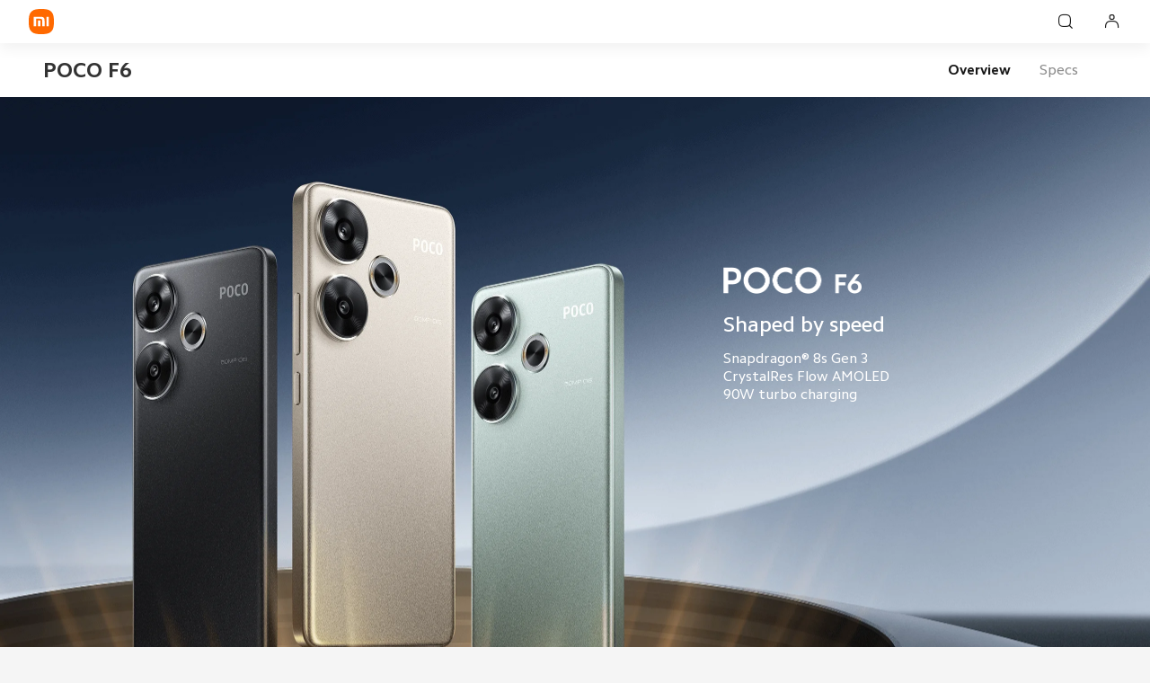

--- FILE ---
content_type: text/html; charset=utf-8
request_url: https://www.mi.com/pk/product/poco-f6/
body_size: 34925
content:
<!DOCTYPE html>
<html xml:lang="en-PK" lang="en-PK" data-mi-dir="ltr">

<head>
  <meta charset="UTF-8">
  <meta name="viewport" content="width=device-width,initial-scale=1,maximum-scale=1,minimum-scale=1,user-scalable=no">
  <title>POCO F6 - Xiaomi Pakistan</title>
  <meta http-equiv="X-UA-Compatible" content="ie=edge">
  <meta name="title" content="POCO F6 - Xiaomi Pakistan"/>
  <meta name="description" content="POCO F6: Flagship Snapdragon® 8s Gen 3, LiquidCool Technology 4.0 with IceLoop, CrystalRes 120Hz Flow AMOLED display"/>
  <meta name="robots" content="index, follow">

  

  <meta name="theme-color" content="#fff">
  <meta name="color-scheme" content="light">
  <meta name="apple-mobile-web-app-capable" content="yes">
  <meta name="apple-mobile-web-app-status-bar-style" content="black">
  <meta name="referrer" content="no-referrer-when-downgrade">
  <link rel="dns-prefetch" href="//i01.appmifile.com/">
  <link rel="dns-prefetch" href="//i02.appmifile.com/">
  <link rel="dns-prefetch" href="//i05.appmifile.com/">
  <link rel="dns-prefetch" href="//s01.appmifile.com/">
  <link rel="dns-prefetch" href="//s03.appmifile.com/">
  <link rel="dns-prefetch" href="//s05.appmifile.com/">
  <link rel="preconnect" href="https://i02.appmifile.com"/>
  <link rel="stylesheet" href="https://i02.appmifile.com/i18n/fonts/MiSansLatin/index.css"/>
  <link rel="stylesheet" href="https://i02.appmifile.com/i18n/fonts/CamphorPro/index.css"/>

  <link data-react-helmet="true" rel="canonical" href="https://s05.appmifile.com/pk/product/poco-f6/"/>
  
  <link data-react-helmet="true" rel="alternate" hreflang="x-default" href="https://s05.appmifile.com/pk/product/poco-f6/"/><link data-react-helmet="true" rel="alternate" hreflang="pk" href="https://s05.appmifile.com/pk/product/poco-f6/"/>

  <meta property="og:url" content="https://s05.appmifile.com/pk/product/poco-f6/">
  <meta property="og:image" content="//i02.appmifile.com/660_operatorx_operatorx_opx/24/05/2024/1e6bbc99cfa14f74419fd63b4e573f64.png">
  <meta property="og:type" content="website">
  <meta property="og:site_name" content="Mi Pakistan"/>
  <meta property="og:locale" content="en-PK">
  <meta property="og:title" content="POCO F6 - Xiaomi Pakistan"/>
  <meta property="og:description" content="POCO F6: Flagship Snapdragon® 8s Gen 3, LiquidCool Technology 4.0 with IceLoop, CrystalRes 120Hz Flow AMOLED display"/>
  <meta property="og:country-name" content="Pakistan"/>
  <meta itemprop="name" content="Mi Pakistan"/>
  <meta itemprop="image" content="//i02.appmifile.com/660_operatorx_operatorx_opx/24/05/2024/1e6bbc99cfa14f74419fd63b4e573f64.png">
  <meta itemprop="url" content="https://s05.appmifile.com/pk/product/poco-f6/">
  
  <meta itemprop="description" content="POCO F6: Flagship Snapdragon® 8s Gen 3, LiquidCool Technology 4.0 with IceLoop, CrystalRes 120Hz Flow AMOLED display"/>

  <meta name="twitter:card" content="summary_large_image">
  
  
  <meta name="twitter:url" content="https://s05.appmifile.com/pk/product/poco-f6/">
  <meta name="twitter:title" content="POCO F6 - Xiaomi Pakistan">
  <meta name="twitter:description" content="POCO F6: Flagship Snapdragon® 8s Gen 3, LiquidCool Technology 4.0 with IceLoop, CrystalRes 120Hz Flow AMOLED display">
  <meta name="twitter:image" content="//i02.appmifile.com/660_operatorx_operatorx_opx/24/05/2024/1e6bbc99cfa14f74419fd63b4e573f64.png"/>

  <link rel="shortcut icon" href="https://i02.appmifile.com/i18n/scm/favicon.ico">
  <link rel="icon" type="image/png" sizes="192x192" href="https://i02.appmifile.com/i18n/scm/favicon.png">
  <link rel="apple-touch-icon-precomposed" sizes="196x196" href="https://i02.appmifile.com/i18n/scm/favicon.png">

  
    
    <link href="https://s05.appmifile.com/sgp/spps_files/product/2.38.0/pc_v4/poco-f6/css/public.chunk.css" rel="stylesheet">
  
    
    <link href="https://s05.appmifile.com/sgp/spps_files/product/2.38.0/pc_v4/poco-f6/css/main.css" rel="stylesheet">
  
  <script src="//i02.appmifile.com/i18n/local-config/pro/pk.config.js"></script>

  
  

  <script type="application/ld+json">{"@context":"http://schema.org/","@type":"Product","name":"POCO F6","image":["https://i02.appmifile.com/660_operatorx_operatorx_opx/24/05/2024/1e6bbc99cfa14f74419fd63b4e573f64.png"],"description":"Processor Flagship Snapdragon® 8s Gen 3 Mobile Platform Flagship TSMC 4nm process CPU\nOcta-core processor, up to 3.0GHz\n1x X4@3.0GHz+4x A720@2.8GHz+3x A520@2.0GHz","brand":{"@type":"Brand","name":"Xiaomi"}}</script><script type="application/ld+json">{"@context":"http://schema.org/","@type":"BreadcrumbList","itemListElement":[{"@type":"ListItem","position":1,"name":"All Products","item":"https://www.mi.com/pk/product-list/"},{"@type":"ListItem","position":2,"name":"Mobile","item":"https://www.mi.com/pk/product-list/mobile/"},{"@type":"ListItem","position":3,"name":"Phones","item":"https://www.mi.com/pk/product-list/mobile/phone/"},{"@type":"ListItem","position":4,"name":"poco f6"}]}</script>

  
  
    <script>!function(e,t,a,n,r){e[n]=e[n]||[],e[n].push({"gtm.start":(new Date).getTime(),event:"gtm.js"});let g=t.getElementsByTagName(a)[0];var i=t.createElement(a);i.async=!0,i.src="https://www.googletagmanager.com/gtm.js?id=GTM-5KRKGGMR&l=infraConfigDataLayer",g.parentNode.insertBefore(i,g)}(window,document,"script","infraConfigDataLayer")</script>
  

  
  
    
    <script>!function(e,t,a,n,m){e[n]=e[n]||[],e[n].push({"gtm.start":(new Date).getTime(),event:"gtm.js"});var r=t.getElementsByTagName(a)[0],g=t.createElement(a);g.async=!0,g.src="https://www.googletagmanager.com/gtm.js?id=GTM-N7BDPG6",r.parentNode.insertBefore(g,r)}(window,document,"script","dataLayer")</script>
  
  
  <script>!function(e,n){const t=()=>{try{const t=(e.parent.innerHeight||e.innerHeight)/100;n.documentElement.style.setProperty("--view-height",t+"px")}catch(e){console.warn(e)}};t(),e.addEventListener("resize",t);if("version-selection"===new URLSearchParams(e.location.search).get("pageTarget")){const e=document.createElement("style");e.textContent=".xm-layout > * > *:not(.xm-navbar+*) { display: none; } #consent_blackbar { display: none; } .drainage-class-name { display: none; } body { overflow-y: hidden !important; }",n.head.appendChild(e)}}(window,document)</script>
  <script>!function(e,t){var i=t.documentElement;t.body;function n(){var t=i.clientWidth,n=t>=1226?t/10:122.6;i.style.fontSize=n+"px",e.rootFontSize=n,e.oriRootFontSize=256}if(e.addEventListener("resize",(function(){n()}),!1),e.addEventListener("pageshow",(function(e){e.persisted&&n()}),!1),n(),e.devicePixelRatio&&e.devicePixelRatio>=2){var o=t.createElement("div"),d=t.createElement("body");o.style.border="0.5px solid transparent",d.appendChild(o),i.appendChild(d),1===o.offsetHeight&&i.classList.add("hairlines"),i.removeChild(d)}}(window,document)</script>


                              <script>!function(e){var n="https://s.go-mpulse.net/boomerang/";if("False"=="True")e.BOOMR_config=e.BOOMR_config||{},e.BOOMR_config.PageParams=e.BOOMR_config.PageParams||{},e.BOOMR_config.PageParams.pci=!0,n="https://s2.go-mpulse.net/boomerang/";if(window.BOOMR_API_key="CGK7X-KWLZ2-9JBMW-YPK4H-NXS33",function(){function e(){if(!o){var e=document.createElement("script");e.id="boomr-scr-as",e.src=window.BOOMR.url,e.async=!0,i.parentNode.appendChild(e),o=!0}}function t(e){o=!0;var n,t,a,r,d=document,O=window;if(window.BOOMR.snippetMethod=e?"if":"i",t=function(e,n){var t=d.createElement("script");t.id=n||"boomr-if-as",t.src=window.BOOMR.url,BOOMR_lstart=(new Date).getTime(),e=e||d.body,e.appendChild(t)},!window.addEventListener&&window.attachEvent&&navigator.userAgent.match(/MSIE [67]\./))return window.BOOMR.snippetMethod="s",void t(i.parentNode,"boomr-async");a=document.createElement("IFRAME"),a.src="about:blank",a.title="",a.role="presentation",a.loading="eager",r=(a.frameElement||a).style,r.width=0,r.height=0,r.border=0,r.display="none",i.parentNode.appendChild(a);try{O=a.contentWindow,d=O.document.open()}catch(_){n=document.domain,a.src="javascript:var d=document.open();d.domain='"+n+"';void(0);",O=a.contentWindow,d=O.document.open()}if(n)d._boomrl=function(){this.domain=n,t()},d.write("<bo"+"dy onload='document._boomrl();'>");else if(O._boomrl=function(){t()},O.addEventListener)O.addEventListener("load",O._boomrl,!1);else if(O.attachEvent)O.attachEvent("onload",O._boomrl);d.close()}function a(e){window.BOOMR_onload=e&&e.timeStamp||(new Date).getTime()}if(!window.BOOMR||!window.BOOMR.version&&!window.BOOMR.snippetExecuted){window.BOOMR=window.BOOMR||{},window.BOOMR.snippetStart=(new Date).getTime(),window.BOOMR.snippetExecuted=!0,window.BOOMR.snippetVersion=12,window.BOOMR.url=n+"CGK7X-KWLZ2-9JBMW-YPK4H-NXS33";var i=document.currentScript||document.getElementsByTagName("script")[0],o=!1,r=document.createElement("link");if(r.relList&&"function"==typeof r.relList.supports&&r.relList.supports("preload")&&"as"in r)window.BOOMR.snippetMethod="p",r.href=window.BOOMR.url,r.rel="preload",r.as="script",r.addEventListener("load",e),r.addEventListener("error",function(){t(!0)}),setTimeout(function(){if(!o)t(!0)},3e3),BOOMR_lstart=(new Date).getTime(),i.parentNode.appendChild(r);else t(!1);if(window.addEventListener)window.addEventListener("load",a,!1);else if(window.attachEvent)window.attachEvent("onload",a)}}(),"".length>0)if(e&&"performance"in e&&e.performance&&"function"==typeof e.performance.setResourceTimingBufferSize)e.performance.setResourceTimingBufferSize();!function(){if(BOOMR=e.BOOMR||{},BOOMR.plugins=BOOMR.plugins||{},!BOOMR.plugins.AK){var n=""=="true"?1:0,t="",a="bu5ygjqx3them2lylu7a-f-173be49db-clientnsv4-s.akamaihd.net",i="false"=="true"?2:1,o={"ak.v":"39","ak.cp":"941902","ak.ai":parseInt("604632",10),"ak.ol":"0","ak.cr":9,"ak.ipv":4,"ak.proto":"h2","ak.rid":"3fa24567","ak.r":41295,"ak.a2":n,"ak.m":"dscd","ak.n":"ff","ak.bpcip":"13.59.131.0","ak.cport":37032,"ak.gh":"23.216.9.70","ak.quicv":"","ak.tlsv":"tls1.3","ak.0rtt":"","ak.0rtt.ed":"","ak.csrc":"-","ak.acc":"","ak.t":"1769495870","ak.ak":"hOBiQwZUYzCg5VSAfCLimQ==YyG03lbVN/E/lBHj6cnAzQfoIVda1F6kIO9e2/mUyr2/b8lhmJSnL6oaW9sTNQUrVwrBXE8fAfOApjiqN8GFv+j1dxMIw4zxzYo/vH63Vrf7/QuloIgXt0zb84O1OOodkFBE4RH2MhffbIVHzG/R0MQifmzVL7iTM5F3COIKd1zFSLpDQEkPMyET/x6VOKgswFcr+zRQeE66Bla6S1RnfGwj0rGqheUce5JEet6yqynes28zHZJDQuRN3Q48V8Mc/LeiFN+kAeU/D6I9Ba8CX4/VIaZjbsmZhByoCjLLsujIE93eIls3Z5N55Y18CqBNhsR8Y4aMlImF1S23kN3g2GtOxvB/Riu7E29f9WXKmwzn0VLi4/uP9OHn3Szpuq1XLxk7nSmoGTYfDxBgHN2FOwa6QEWgG6Dk67KM3xAJrpA=","ak.pv":"109","ak.dpoabenc":"","ak.tf":i};if(""!==t)o["ak.ruds"]=t;var r={i:!1,av:function(n){var t="http.initiator";if(n&&(!n[t]||"spa_hard"===n[t]))o["ak.feo"]=void 0!==e.aFeoApplied?1:0,BOOMR.addVar(o)},rv:function(){var e=["ak.bpcip","ak.cport","ak.cr","ak.csrc","ak.gh","ak.ipv","ak.m","ak.n","ak.ol","ak.proto","ak.quicv","ak.tlsv","ak.0rtt","ak.0rtt.ed","ak.r","ak.acc","ak.t","ak.tf"];BOOMR.removeVar(e)}};BOOMR.plugins.AK={akVars:o,akDNSPreFetchDomain:a,init:function(){if(!r.i){var e=BOOMR.subscribe;e("before_beacon",r.av,null,null),e("onbeacon",r.rv,null,null),r.i=!0}return this},is_complete:function(){return!0}}}}()}(window);</script></head>

<body>
<div id="root"><div class="pk" data-reactroot=""><div class="xm-layout product_v4 xm-layout--pc"><div class="xm-page-area"><section class="site-slide-menu show"><input type="checkbox" class="site-slide-menu__controller" id="site-slide-menu__controller"/><label for="site-slide-menu__controller" class="site-slide-menu__overlay"></label><div class="site-slide-menu__wrapper"><div class="site-slide-menu__card"><div class="site-slide-menu__header"><div class="header__content"><div class="header__back "><i class="micon micon-back back__icon"></i><span class="back__content"></span></div><button class="mi-btn-v4rd mi-btn-v4rd--icon mi-btn-v4rd--normal mi-btn-v4rd--light header__close"><label for="site-slide-menu__controller" class="close__label"><i class="micon micon-clear close__icon"></i></label></button></div></div><div class="site-slide-menu__content"><a class="content__user" href="https://account.xiaomi.com/" target="_self"><div class="content__user-info"><div class="user-info__avatar-wrapper"><div class="user-info__avatar user-info__avatar-base"><div class="user-info__avatar" style="background-image:url(//i01.appmifile.com/webfile/globalimg/pandora/user-head/user-avatar-v4-default.png)"></div><svg height="0" width="0" style="display:block"><defs><path id="svgBasePath" d="M0.5,0 C0.33401568541666665,0 0.1981686275,0.010623529416666666 0.103860784375,0.104845098125 C0.0095745098125,0.19905294124999998 0,0.334686275 0,0.500486275 C0,0.6662843145833334 0.0095745098125,0.801986275 0.10389999999999999,0.8962098041666667 C0.19821176479166666,0.9904627458333333 0.3340294125,1 0.5,1 C0.6659666666666667,1 0.801786275,0.9904627458333333 0.8961,0.8962098041666667 C0.99040784375,0.8019588229166666 1,0.6662843145833334 1,0.500486275 C1,0.33447451041666665 0.9902980395833333,0.19868627458333332 0.8957725499999999,0.10447843145833334 C0.8014196083333333,0.0104960784375 0.6657705875000001,0 0.5,0 Z"></path><clipPath id="svgClipPath" clipPathUnits="objectBoundingBox"><use xlink:href="#svgBasePath"></use></clipPath></defs></svg></div></div><span class="user-info__nickname">Log in / Register</span></div><i class="micon micon-forward"></i></a><nav class="content__navigation--main" aria-label="Main"><ul class="nav__link-list"></ul></nav><nav class="content__navigation--footer" aria-label="Footer"></nav></div><div class="sub-content"></div></div></div></section><header class="site-header-v4rd" role="banner"><nav class="site-container site-header-v4rd__navigation" aria-label="Main"><div class="navigation__logo" style="max-width:32px;max-height:32px"><a class="logo__link" href="//www.mi.com/pk/" aria-label="Xiaomi"><svg class="logo__mi" viewBox="0 0 112 112" version="1.1"><g fill="#ff6900"><path d="M100.326,11.702 C89.76,1.176 74.566,0 56,0 C37.41,0 22.194,1.19 11.632,11.744 C1.072,22.294 0,37.486 0,56.054 C0,74.626 1.072,89.822 11.636,100.376 C22.198,110.932 37.412,112 56,112 C74.588,112 89.8,110.932 100.362,100.376 C110.926,89.82 112,74.626 112,56.054 C112,37.462 110.914,22.254 100.326,11.702 L100.326,11.702 Z"></path></g><g fill="#ffffff"><path class="logo__home" d="M57.8054292,26.743366 L57.931608,26.8782679 L81.3680343,53.7784796 C82.7703315,55.3874915 81.6885448,57.872013 79.5991142,57.9952335 L79.4364262,58 L76,58 L76,71.3345882 C76,75.0164706 72.9809524,78 69.2552381,78 L42.7447619,78 C39.0190476,78 36,75.0164706 36,71.3345882 L36,58 L32.5635738,58 C30.4234399,58 29.2530924,55.5557037 30.5289714,53.903922 L30.6319657,53.7784796 L54.068392,26.8782679 C55.0457355,25.754085 56.766743,25.7091177 57.8054292,26.743366 Z M200.6006,34.56 C200.9866,34.56 201.3066,34.87 201.3066,35.252 L201.3066,76.754 C201.3066,77.13 200.9866,77.442 200.6006,77.442 L191.5066,77.442 C191.1166,77.442 190.8006,77.13 190.8006,76.754 L190.8006,35.252 C190.8006,34.87 191.1166,34.56 191.5066,34.56 L200.6006,34.56 Z M161.1406,34.56 C168.0006,34.56 175.1726,34.874 178.7086,38.414 C182.188558,41.897875 182.564028,48.8333125 182.578162,55.5684076 L182.5786,76.754 C182.5786,77.13 182.2626,77.442 181.8726,77.442 L172.7826,77.442 C172.3926,77.442 172.0746,77.13 172.0746,76.754 L172.0746,55.204 C172.0646,51.442 171.8486,47.576 169.9086,45.63 C168.2386,43.956 165.1226,43.572 161.8826,43.492 L145.4026,43.492 C145.0146,43.492 144.6986,43.804 144.6986,44.18 L144.6986,76.754 C144.6986,77.13 144.3786,77.442 143.9906,77.442 L134.8926,77.442 C134.5046,77.442 134.1906,77.13 134.1906,76.754 L134.1906,35.252 C134.1906,34.87 134.5046,34.56 134.8926,34.56 L161.1406,34.56 Z M163.1766,51.088 C163.5626,51.088 163.8766,51.398 163.8766,51.776 L163.8766,76.754 C163.8766,77.13 163.5626,77.442 163.1766,77.442 L153.6246,77.442 C153.2326,77.442 152.9166,77.13 152.9166,76.754 L152.9166,51.776 C152.9166,51.398 153.2326,51.088 153.6246,51.088 L163.1766,51.088 Z M59.2999404,54 L52.6952892,54 C51.2597451,54 50.0896172,55.1942589 50.0049103,56.6981405 L50,56.872989 L50,63.127011 C50,64.6534011 51.1169596,65.9041929 52.530874,65.9947504 L52.6952892,66 L59.2999404,66 C60.7354844,66 61.910036,64.8057411 61.9950706,63.3018595 L62,63.127011 L62,56.872989 C62,55.2878916 60.7906977,54 59.2999404,54 Z"></path></g></svg></a></div><ul class="navigation__group navigation__shortcut"><li class="navigation__item shortcut__item"><button class="mi-btn-v4rd mi-btn-v4rd--icon mi-btn-v4rd--normal mi-btn-v4rd--light navigation__link"><div class="shortcut__item--wrapper"><i class="micon micon-search-glass shortcut__icon"></i></div></button></li><li class="navigation__item shortcut__item shortcut__item-menu"><label for="site-slide-menu__controller" class="navigation__link"><div class="shortcut__item--wrapper"><i class="micon micon-menu shortcut__icon"></i></div></label></li></ul></nav></header><div class="xm-navbar"><div class="xm-navbar__container"><div class="xm-navbar__title"><h1><span data-key="" class="xm-text header" data-type="text" data-id="79u5rsxr5y">POCO F6</span></h1></div><div class="xm-related"><div class="xm-related__container"><div class="xm-related__title" data-id="5w5rvv40ha1related"><ul></ul></div></div></div><div class="xm-navbar__nav" data-id="5w5rvv40ha1"><ul role="navigation" class=""><li class="xm-navbar__nav-item xm-navbar__nav-item--flex"><a href="//www.mi.com/pk/product/poco-f6/" target="_self" class="" id="nav-overview" aria-current="page" data-page-name="overview" tabindex="0" rel="noreferrer">Overview</a></li><li class="xm-navbar__nav-item xm-navbar__nav-item--flex"><a href="//www.mi.com/pk/product/poco-f6/specs/" target="_self" class="" id="nav-specs" aria-current="page" data-page-name="specs" tabindex="0" rel="noreferrer">Specs</a></li><li class="xm-navbar__nav-item"><div id="buy-root"></div></li></ul></div></div></div><main class="fly-birds-page_67b8a6ca72 div1"><div class="section div2 lazy" data-type="bg" data-id="gldfru4sey" data-background-image="" role=""><picture class="xm-picture image3"><source class="" type="image/webp" srcSet="https://i02.appmifile.com/mi-com-product/fly-birds/poco-f6/PC/44726d5abef8ddfc1866f273af249552.jpg?f=webp"/><img alt="Poco F6" data-productname="" class="xm-img" data-id="f3onmykn1b" data-key="" src="https://i02.appmifile.com/mi-com-product/fly-birds/poco-f6/PC/44726d5abef8ddfc1866f273af249552.jpg"/></picture><div class="div4"><div class="div5"><picture class="xm-picture poco-title"><source class="" type="image/webp" srcSet="https://i02.appmifile.com/mi-com-product/fly-birds/poco-f6/PC/poco-title.png?f=webp"/><img alt="Poco F6" data-productname="" class="xm-img" data-id="poonmyti1e" data-key="" src="https://i02.appmifile.com/mi-com-product/fly-birds/poco-f6/PC/poco-title.png"/></picture></div><div class="div6"><span data-key="slogan_1" class="xm-text split_text2485 f-medium" data-type="text" data-id="mli39wvenf">Shaped by speed</span></div><div class="div7"><span data-key="overview_192" class="xm-text split_text2484" data-type="text" data-id="9bsozh1euq">Snapdragon® 8s Gen 3</span></div><div class="div8"><span data-key="overview_193" class="xm-text split_text2483" data-type="text" data-id="6lax0xvfrc">CrystalRes Flow AMOLED</span></div><div class="div9"><span data-key="overview_194" class="xm-text split_text2482" data-type="text" data-id="4c1fu492xs">90W turbo charging</span></div><div class="spacer"></div><div data-id="qavt0vmpje" class="xm-price div10 xm-price--wrap"><p class="xm-price--items"></p><p class="xm-price--energy"></p></div></div></div><div class="section div12 lazy" data-type="bg" data-id="v7bac7rzuu" data-background-image="" role=""><picture class="xm-picture image13"><source class="" type="image/webp" srcSet="https://i02.appmifile.com/mi-com-product/fly-birds/poco-f6/PC/83c30d839e83ab23eec4f0c97a9c0ae6.jpg?f=webp"/><img alt="Poco F6" data-productname="" class="xm-img" data-id="mmcrsptxyr" data-key="" src="https://i02.appmifile.com/mi-com-product/fly-birds/poco-f6/PC/83c30d839e83ab23eec4f0c97a9c0ae6.jpg" tabindex="-1" aria-hidden="true"/></picture><div class="div14"><picture class="xm-picture image15"><source class="" type="image/webp" srcSet="https://i02.appmifile.com/mi-com-product/fly-birds/poco-f6/PC/349c40d62cd4039a333f501d8e009536.png?f=webp"/><img alt="Poco F6" data-productname="" class="xm-img" data-id="zexb49jyln" data-key="" src="https://i02.appmifile.com/mi-com-product/fly-birds/poco-f6/PC/349c40d62cd4039a333f501d8e009536.png"/></picture><div class="div16"><div class="div17"><span data-key="ksp_1" class="xm-text split_text2473 f-bold" data-type="text" data-id="83lazg22ob">Flagship Snapdragon® 8s Gen 3</span></div><div class="div18"><span data-key="ksp_2" class="xm-text split_text2472 f-light" data-type="text" data-id="zun9h1o394">LiquidCool Technology 4.0 with IceLoop</span></div></div></div><div class="div19"><picture class="xm-picture image20"><source class="" type="image/webp" srcSet="https://i02.appmifile.com/mi-com-product/fly-birds/poco-f6/PC/14c8d61fad9c957243fe5644e4b2c3b3.png?f=webp"/><img alt="Poco F6" data-productname="" class="xm-img" data-id="sdtob5mgeu" data-key="" src="https://i02.appmifile.com/mi-com-product/fly-birds/poco-f6/PC/14c8d61fad9c957243fe5644e4b2c3b3.png"/></picture><div class="div21"><div class="div22"><span data-key="ksp_7" class="xm-text split_text2477 f-bold" data-type="text" data-id="5zyg0m0aba">50MP camera system with OIS</span></div><div class="div23"><span data-key="ksp_8" class="xm-text split_text2476 f-light" data-type="text" data-id="kfhpnw7y7z">20MP front camera with AON</span></div></div></div><div class="div24"><picture class="xm-picture image25"><source class="" type="image/webp" srcSet="https://i02.appmifile.com/mi-com-product/fly-birds/poco-f6/PC/d90d43f09120533e104b259efb7f88de.png?f=webp"/><img alt="Poco F6" data-productname="" class="xm-img" data-id="zol331rwq8" data-key="" src="https://i02.appmifile.com/mi-com-product/fly-birds/poco-f6/PC/d90d43f09120533e104b259efb7f88de.png"/></picture><div class="div26"><div class="div27"><span data-key="ksp_3" class="xm-text split_text2475 f-bold" data-type="text" data-id="a9556u5vtw">CrystalRes 120Hz Flow AMOLED display</span></div><div class="div28"><span data-key="ksp_4" class="xm-text split_text2474 f-light" data-type="text" data-id="8xscpibvxr">Corning® Gorilla® Glass Victus®</span></div></div></div><div class="div29"><picture class="xm-picture image30"><source class="" type="image/webp" srcSet="https://i02.appmifile.com/mi-com-product/fly-birds/poco-f6/PC/a54f609605c83ac4cb7abb6675d1043b.png?f=webp"/><img alt="Poco F6" data-productname="" class="xm-img" data-id="jxrphecg1v" data-key="" src="https://i02.appmifile.com/mi-com-product/fly-birds/poco-f6/PC/a54f609605c83ac4cb7abb6675d1043b.png"/></picture><div class="div31"><div class="div32"><span data-key="ksp_5" class="xm-text split_text2479 f-bold" data-type="text" data-id="usv2kfw7e4">90W turbo charging*</span></div><div class="div33"><span data-key="ksp_6" class="xm-text split_text2478 f-light" data-type="text" data-id="g8r5glcwkj">5000mAh (typ) battery</span></div></div></div><div class="module_2"><span data-key="ksp_9" class="xm-text module_2_text f-light" data-type="text" data-id="moyk4bo23l">*90W wired charging means the adapter output power is 90W. Actual power output may vary depending on the environment.</span></div></div><div class="section div34 lazy" data-type="bg" data-id="1btq1ijct0" data-background-image="" role=""><picture class="xm-picture image35"><source class="lazy" type="image/webp" data-srcset="https://i02.appmifile.com/mi-com-product/fly-birds/poco-f6/PC/591de8ee4ab9dd165a160ca0e90f963e.jpg?f=webp"/><img alt="Poco F6" data-productname="" class="xm-img lazy" data-id="peplpx0cbh" data-key="" data-src="https://i02.appmifile.com/mi-com-product/fly-birds/poco-f6/PC/591de8ee4ab9dd165a160ca0e90f963e.jpg" tabindex="-1" aria-hidden="true"/></picture><div class="div36"><span data-key="overview_1" class="xm-text split_text2471 f-bold" data-type="text" data-id="nw5bjb8syu">Shaped by performance</span></div></div><div class="section div37 lazy" data-type="bg" data-id="24wbras7v1" data-background-image="" role=""><picture class="xm-picture image38"><source class="lazy" type="image/webp" data-srcset="https://i02.appmifile.com/mi-com-product/fly-birds/poco-f6/PC/44e5533e5f9b09aaba64d83542ab6728.jpg?f=webp"/><img alt="Poco F6" data-productname="" class="xm-img lazy" data-id="j75hra1815" data-key="" data-src="https://i02.appmifile.com/mi-com-product/fly-birds/poco-f6/PC/44e5533e5f9b09aaba64d83542ab6728.jpg"/></picture><div class="div39"><div class="div40"><span data-key="overview_2" class="xm-text split_text2470 f-bold" data-type="text" data-id="7q4x6bwhab">Snapdragon® 8s Gen 3</span></div><div class="div41"><span data-key="overview_3" class="xm-text split_text2469 f-bold" data-type="text" data-id="i0amr348f4">Next-level performance</span></div><div class="div42"><span data-key="overview_4" class="xm-text split_text2468 f-light" data-type="text" data-id="5bo9l6209b">POCO F6 is powered by the next-generation flagship Qualcomm processor, which adopts TSMC's 4nm process and same generation CPU architecture Prime Cortex-X4 core as Snapdragon® 8 Gen 3. It boasts top-tier CPU and powerful GPU performance, ensuring seamless mobile gaming experience.</span></div></div><div class="div43"><div class="div44"><span data-key="overview_5" class="xm-text split_text2467 f-bold" data-type="text" data-id="mynr33scg7">1,530,662*</span></div><div class="div45"><span data-key="overview_6" class="xm-text split_text2466 f-light" data-type="text" data-id="cnvvhbef6s">AnTuTu score</span></div></div><div class="spacer"></div><div class="div46"><picture class="xm-picture image47"><source class="lazy" type="image/webp" data-srcset="https://i02.appmifile.com/mi-com-product/fly-birds/poco-f6/PC/c24b3713a16c5a1b272bcef2a2bf78fc.png?f=webp"/><img alt="Poco F6" data-productname="" class="xm-img lazy" data-id="tyo1c90s7o" data-key="" data-src="https://i02.appmifile.com/mi-com-product/fly-birds/poco-f6/PC/c24b3713a16c5a1b272bcef2a2bf78fc.png" tabindex="-1" aria-hidden="true"/></picture><div class="div48"><div class="div49"><div class="div50"><span data-key="overview_8" class="xm-text split_text2465 f-light" data-type="text" data-id="oc642hamx4">CPU performance</span></div><div class="div51"><span data-key="overview_7" class="xm-text split_text2464 f-light" data-type="text" data-id="ihfqi6bdz0">+27%*</span></div></div><picture class="xm-picture image52"><source class="lazy" type="image/webp" data-srcset="https://i02.appmifile.com/mi-com-product/fly-birds/poco-f6/PC/313f1c8d830824a81531e22f299bc015.png?f=webp"/><img alt="Poco F6" data-productname="" class="xm-img lazy" data-id="m1o6uinqjx" data-key="" data-src="https://i02.appmifile.com/mi-com-product/fly-birds/poco-f6/PC/313f1c8d830824a81531e22f299bc015.png"/></picture></div></div><div class="div53"><picture class="xm-picture image54"><source class="lazy" type="image/webp" data-srcset="https://i02.appmifile.com/mi-com-product/fly-birds/poco-f6/PC/b24141c98b72a1a2bee5b1f3193bc091.png?f=webp"/><img alt="Poco F6" data-productname="" class="xm-img lazy" data-id="b2tsh08w6u" data-key="" data-src="https://i02.appmifile.com/mi-com-product/fly-birds/poco-f6/PC/b24141c98b72a1a2bee5b1f3193bc091.png" tabindex="-1" aria-hidden="true"/></picture><div class="div55"><div class="div56"><div class="div57"><span data-key="overview_10" class="xm-text split_text2463 f-light" data-type="text" data-id="grfm02hxyi">GPU performance</span></div><div class="div58"><span data-key="overview_9" class="xm-text split_text2462 f-light" data-type="text" data-id="tspj7ecnw0">+40%*</span></div></div><picture class="xm-picture image59"><source class="lazy" type="image/webp" data-srcset="https://i02.appmifile.com/mi-com-product/fly-birds/poco-f6/PC/313f1c8d830824a81531e22f299bc015.png?f=webp"/><img alt="Poco F6" data-productname="" class="xm-img lazy" data-id="h63hq9qoew" data-key="" data-src="https://i02.appmifile.com/mi-com-product/fly-birds/poco-f6/PC/313f1c8d830824a81531e22f299bc015.png"/></picture></div></div><div class="div60"><div class="div61"><span data-key="overview_13" class="xm-text split_text2458" data-type="text" data-id="ew0vc82kow">*Data from the POCO Lab</span></div><div class="div62"><span data-key="overview_197" class="xm-text split_text2459" data-type="text" data-id="8w0rd201tc">*Data tested of Geekbench6 by comparing with last generation in POCO Internal Labs at around 25°C environmental temperature. Actual results may vary based on different testing conditions.</span></div><div class="div63"><span data-key="overview_198" class="xm-text split_text2460" data-type="text" data-id="9aebky17ol">*Data tested of GFXbench5.0 by comparing with last generation in POCO Internal Labs at around 25°C environmental temperature. Actual results may vary based on different testing conditions.</span></div><div class="div64"><span data-key="overview_199" class="xm-text split_text2461" data-type="text" data-id="vmxcvb9gg1">*Data tested based on AnTuTu v10.2.4 by POCO Internal Labs . Actual results may vary.</span></div></div></div><div class="section div65 lazy" data-type="bg" data-id="daudjdvmza" data-background-image="" role=""><picture class="xm-picture image66"><source class="lazy" type="image/webp" data-srcset="https://i02.appmifile.com/mi-com-product/fly-birds/poco-f6/PC/c99bae2981fee1e2363a91aed7c332db.jpg?f=webp"/><img alt="Poco F6" data-productname="" class="xm-img lazy" data-id="v2vojief8t" data-key="" data-src="https://i02.appmifile.com/mi-com-product/fly-birds/poco-f6/PC/c99bae2981fee1e2363a91aed7c332db.jpg" tabindex="-1" aria-hidden="true"/></picture><div class="div67"><div class="div68"><span data-key="overview_14" class="xm-text split_text2457 f-bold" data-type="text" data-id="x2pmh3vsb1">LPDDR5X + UFS 4.0</span></div><div class="div69"><span data-key="overview_15" class="xm-text split_text2456 f-bold" data-type="text" data-id="nhgwx8hduv">Flagship chipset</span></div><div class="spacer"></div><div class="div70"><span data-key="overview_16" class="xm-text split_text2455 f-light" data-type="text" data-id="bsjcz2rg38">The next-generation flagship high-speed chipset features higher read and write speeds for smoother multitasking performance.</span></div></div><picture class="xm-picture image71"><source class="lazy" type="image/webp" data-srcset="https://i02.appmifile.com/mi-com-product/fly-birds/poco-f6/PC/90c9e5d486710ce0a7bd2595ec6dd472.png?f=webp"/><img alt="Poco F6" data-productname="" class="xm-img lazy" data-id="yvkt96tzm1" data-key="" data-src="https://i02.appmifile.com/mi-com-product/fly-birds/poco-f6/PC/90c9e5d486710ce0a7bd2595ec6dd472.png"/></picture></div><div class="section div72 lazy" data-type="bg" data-id="to7qs3hmn4" data-background-image="" role=""><picture class="xm-picture image73"><source class="lazy" type="image/webp" data-srcset="https://i02.appmifile.com/mi-com-product/fly-birds/poco-f6/PC/951e71ec453cff7c95a31bd08780861c.jpg?f=webp"/><img alt="Poco F6" data-productname="" class="xm-img lazy" data-id="bosu1sgvp1" data-key="" data-src="https://i02.appmifile.com/mi-com-product/fly-birds/poco-f6/PC/951e71ec453cff7c95a31bd08780861c.jpg"/></picture><div class="div74"><div class="div75"><span data-key="overview_17" class="xm-text split_text2454 f-bold" data-type="text" data-id="f9dw4jgp0b">WildBoost Optimization 3.0</span></div><div class="div76"><span data-key="overview_18" class="xm-text split_text2453 f-bold" data-type="text" data-id="p4a8vdrs4v">A pleasurable gaming experience</span></div><div class="div77"><span data-key="overview_19" class="xm-text split_text2452 f-light" data-type="text" data-id="t79i5510mq">Bring incredible gaming to hardcore POCOers.</span></div><div class="div78"><span data-key="overview_20" class="xm-text split_text2451 f-light" data-type="text" data-id="itulpr50io">Powered by Xiaomi HyperOS and Snapdragon® 8s Gen 3, performance scheduling, image rendering and game control are all enhanced for a comprehensive experience upgrade.</span></div></div><picture class="xm-picture image79"><source class="lazy" type="image/webp" data-srcset="https://i02.appmifile.com/mi-com-product/fly-birds/poco-f6/PC/88def5130d49e1e565dfade7fcf97595.png?f=webp"/><img alt="Poco F6" data-productname="" class="xm-img lazy" data-id="y69r43hxi0" data-key="" data-src="https://i02.appmifile.com/mi-com-product/fly-birds/poco-f6/PC/88def5130d49e1e565dfade7fcf97595.png"/></picture></div><div class="section div80 lazy" data-type="bg" data-id="2fqiu1hsfs" data-background-image="" role=""><picture class="xm-picture image81"><source class="lazy" type="image/webp" data-srcset="https://i02.appmifile.com/mi-com-product/fly-birds/poco-f6/PC/pc-super.jpg?f=webp"/><img alt="Poco F6" data-productname="" class="xm-img lazy" data-id="tq9t1zt9yd" data-key="" data-src="https://i02.appmifile.com/mi-com-product/fly-birds/poco-f6/PC/pc-super.jpg"/></picture><div class="div82"><div class="div83"><span data-key="overview_21" class="xm-text split_text2450 f-bold" data-type="text" data-id="v8foy1566w">Super Resolution Rendering*</span></div><div class="div84"><span data-key="overview_23" class="xm-text split_text2449 f-light" data-type="text" data-id="1w3yn40rtd">Clearer gaming graphics</span></div><div class="spacer"></div><div class="div85"><span data-key="overview_24" class="xm-text split_text2448 f-light" data-type="text" data-id="nsyk4bo83b">Break through the original graphics quality, making the game characters more refined and the scene pictures more realistic.</span></div></div><div class="spacer"></div><div class="div86"><div class="div87"><span data-key="overview_25" class="xm-text split_text2447 f-bold" data-type="text" data-id="yhpv8ol1f9">Smart performance scheduling</span></div><div class="div88"><span data-key="overview_26" class="xm-text split_text2446 f-light" data-type="text" data-id="xfnodvxep5">Same scenarios, better energy efficiency</span></div><div class="div89"><span data-key="overview_27" class="xm-text split_text2445 f-light" data-type="text" data-id="rr0if0tvdh">Thru AI frequency modulation, AI thread management and frame-rate stabilization to improve energy efficiency in multitasking scenarios. It's time to level up!</span></div></div><div class="div90"><div class="div91"><span data-key="overview_28" class="xm-text split_text2444 f-bold" data-type="text" data-id="ye2bwwx16z">Instant Game Control</span></div><div class="div92"><span data-key="overview_29" class="xm-text split_text2443 f-light" data-type="text" data-id="ig91zllcx0">Faster, more accurate and more stable</span></div><div class="div93"><span data-key="overview_30" class="xm-text split_text2442 f-light" data-type="text" data-id="p7n3h31w73">Speed up in-game response with AI technology.</span></div></div><div class="div94"><span data-key="overview_22" class="xm-text split_text2441" data-type="text" data-id="k55kqwjb11">*Super resolution rendering currently can only support Genshin Impact, and demo image was generated by AI, visual for demonstration purposes only.</span></div></div><div class="section div95 lazy" data-type="bg" data-id="q7lclmsfla" data-background-image="" role=""><picture class="xm-picture image96"><source class="lazy" type="image/webp" data-srcset="https://i02.appmifile.com/mi-com-product/fly-birds/poco-f6/PC/4a13e4953b9d807c8494d6e38ab4d48b.jpg?f=webp"/><img alt="Poco F6" data-productname="" class="xm-img lazy" data-id="ttdl9t3pzk" data-key="" data-src="https://i02.appmifile.com/mi-com-product/fly-birds/poco-f6/PC/4a13e4953b9d807c8494d6e38ab4d48b.jpg" tabindex="-1" aria-hidden="true"/></picture><div class="div97"><div class="div98"><span data-key="overview_31" class="xm-text split_text2440 f-bold" data-type="text" data-id="pjpv5r9r0z">LiquidCool Technology 4.0 with IceLoop system</span></div><div class="div99"><span data-key="overview_32" class="xm-text split_text2437 f-light" data-type="text" data-id="1ivp6h1nu1">The extra-large stainless steel circulating cooling pump has a surface area of 4800mm². Our self-developed heat dissipation technology utilises vapor-liquid separating design to form a smooth one-way heat conduction loop, enabling highly efficient long-distance heat dissipation.</span><div class="text-container-2388"></div></div></div><div class="div100"><div class="div101"><div class="div102"><span data-key="overview_33" class="xm-text split_text2436 f-bold" data-type="text" data-id="d8uv0gq2gd">3X</span></div><div class="div103"><span data-key="overview_34" class="xm-text split_text2435 f-light" data-type="text" data-id="tpy3fx2hs9">Liquid cooling thermal conductivity of traditional VC*</span></div></div><picture class="xm-picture image104"><source class="lazy" type="image/webp" data-srcset="https://i02.appmifile.com/mi-com-product/fly-birds/poco-f6/PC/e5291e06b77f6a8bccd847480a9ce6d5.png?f=webp"/><img alt="Poco F6" data-productname="" class="xm-img lazy" data-id="535kvx9cfl" data-key="" data-src="https://i02.appmifile.com/mi-com-product/fly-birds/poco-f6/PC/e5291e06b77f6a8bccd847480a9ce6d5.png" tabindex="-1" aria-hidden="true"/></picture></div></div><div class="section div105 lazy" data-type="bg" data-id="4fahi5diej" data-background-image="" role=""><picture class="xm-picture image106"><source class="lazy" type="image/webp" data-srcset="https://i02.appmifile.com/mi-com-product/fly-birds/poco-f6/PC/31a4c527f96b44de79ba9470d9447325.jpg?f=webp"/><img alt="Poco F6" data-productname="" class="xm-img lazy" data-id="92erog5fyw" data-key="" data-src="https://i02.appmifile.com/mi-com-product/fly-birds/poco-f6/PC/31a4c527f96b44de79ba9470d9447325.jpg"/></picture><div data-id="6y5v05j23mmin" class="video_outer image107-video"><video id="6y5v05j23m" class="video_self lazy" data-id="6y5v05j23m" data-src="https://i02.appmifile.com/mi-com-product/fly-birds/poco-f6/PC/pc-update-hot.mp4" data-poster="" muted="" loop="" x5-video-player-fullscreen="true" playsinline="" crossorigin="anonymous" role="img" aria-hidden="false"></video><button class="xmvideo-playicon active" style="background-image:url(//i01.appmifile.com/webfile/globalimg/products/pc/mi11/play-btn.png);background-size:100% 100%" aria-label="Play Video"></button></div><div class="div108"><picture class="xm-picture image109"><source class="lazy" type="image/webp" data-srcset="https://i02.appmifile.com/mi-com-product/fly-birds/poco-f6/PC/battery-0.png?f=webp"/><img alt="Poco F6" data-productname="" class="xm-img lazy" data-id="35v8d9wctu" data-key="" data-src="https://i02.appmifile.com/mi-com-product/fly-birds/poco-f6/PC/battery-0.png"/></picture><div class="div110"><div class="div111"><span data-key="overview_36" class="xm-text split_text2434 f-bold" data-type="text" data-id="qb7hwtma5i">User-oriented Thermal Conductivity Structure</span></div><div class="div112"><span data-key="overview_37" class="xm-text split_text2433 f-light" data-type="text" data-id="k6q0q56pqs">Plan heat paths design to assist efficient heat dissipation and improve holding comfort.</span></div></div></div><div class="div113"><picture class="xm-picture image114"><source class="lazy" type="image/webp" data-srcset="https://i02.appmifile.com/mi-com-product/fly-birds/poco-f6/PC/battery-1.png?f=webp"/><img alt="Poco F6" data-productname="" class="xm-img lazy" data-id="wfj06mdaja" data-key="" data-src="https://i02.appmifile.com/mi-com-product/fly-birds/poco-f6/PC/battery-1.png"/></picture><div class="div115"><div class="div116"><span data-key="overview_38" class="xm-text split_text2432 f-bold" data-type="text" data-id="b5gzmn2ooe">Intelligent temperature control</span></div><div class="div117"><span data-key="overview_39" class="xm-text split_text2431 f-light" data-type="text" data-id="r876feinnh">8 temperature sensors are integrated inside to achieve real time temperature monitoring for better heating control.</span></div></div></div><div class="div118"><picture class="xm-picture image119"><source class="lazy" type="image/webp" data-srcset="https://i02.appmifile.com/mi-com-product/fly-birds/poco-f6/PC/battery-2.png?f=webp"/><img alt="Poco F6" data-productname="" class="xm-img lazy" data-id="0624pk4ucl" data-key="" data-src="https://i02.appmifile.com/mi-com-product/fly-birds/poco-f6/PC/battery-2.png"/></picture><div class="div120"><div class="div121"><span data-key="overview_40" class="xm-text split_text2430 f-bold" data-type="text" data-id="p28raoyat1">High-efficiency heat-dissipating graphite</span></div><div class="div122"><span data-key="overview_41" class="xm-text split_text2429 f-light" data-type="text" data-id="6cjgje5t69">Enhanced with high-efficient graphite and upgraded manufacturing processes, thermal conductivity has been increased by 13%* compared to the previous generation.</span></div></div></div><div class="div123"><span data-key="overview_35" class="xm-text split_text2428" data-type="text" data-id="mld6x9xyq2">*Data tested by POCO Internal Labs . Actual results may vary based on different testing conditions.
*Traditional VC cooling refers to a vapor chamber with no internal vapor-liquid separating design.</span></div></div><div class="section div124 lazy" data-type="bg" data-id="l7pqnygcjv" data-background-image="" role=""><picture class="xm-picture image125"><source class="lazy" type="image/webp" data-srcset="https://i02.appmifile.com/mi-com-product/fly-birds/poco-f6/PC/c4419c26a8555e14bcd02a3448b34b00.jpg?f=webp"/><img alt="Poco F6" data-productname="" class="xm-img lazy" data-id="zei58rag8u" data-key="" data-src="https://i02.appmifile.com/mi-com-product/fly-birds/poco-f6/PC/c4419c26a8555e14bcd02a3448b34b00.jpg" tabindex="-1" aria-hidden="true"/></picture><div class="div126"><span data-key="overview_42" class="xm-text split_text2427 f-bold" data-type="text" data-id="6bupf0iaaw">Shaped by vision</span></div></div><div class="section div127 lazy" data-type="bg" data-id="thqalgv193" data-background-image="" role=""><picture class="xm-picture image128"><source class="lazy" type="image/webp" data-srcset="https://i02.appmifile.com/mi-com-product/fly-birds/poco-f6/PC/8dcd6aae46a638f94270de846ee37008.jpg?f=webp"/><img alt="Poco F6" data-productname="" class="xm-img lazy" data-id="pu3elnu0qx" data-key="" data-src="https://i02.appmifile.com/mi-com-product/fly-birds/poco-f6/PC/8dcd6aae46a638f94270de846ee37008.jpg"/></picture><div class="div129"><div class="div130"><span data-key="overview_43" class="xm-text split_text2414 f-bold" data-type="text" data-id="68rct10jjb">1.5K CrystalRes</span></div><div class="div131"><span data-key="overview_44" class="xm-text split_text2413 f-bold" data-type="text" data-id="p6gvl7aak4">120Hz AMOLED display</span></div></div><div class="div132"><span data-key="overview_45" class="xm-text split_text2415 f-light" data-type="text" data-id="t92g0qoc7c">The new flagship 6.67" Flow AMOLED display delivers enhanced clarity with significantly lower power consumption. Striking colours make for an immersive viewing experience</span></div><div class="spacer"></div><div class="div133"><div class="div134"><span data-key="overview_46" class="xm-text split_text2417 f-bold" data-type="text" data-id="88uvx2yib4">2712 x 1220</span></div><div class="div135"><span data-key="overview_47" class="xm-text split_text2416 f-light" data-type="text" data-id="pyy4wdrc2l">Resolution</span></div></div><div class="div136"><div class="div137"><span data-key="overview_51" class="xm-text split_text2419 f-bold" data-type="text" data-id="6g9lr7uec1">446PPI</span></div><div class="div138"><span data-key="overview_52" class="xm-text split_text2418 f-light" data-type="text" data-id="c8z2pp9esw">Display</span></div></div><div class="div139"><div class="div140"><span data-key="overview_48" class="xm-text split_text2421 f-bold" data-type="text" data-id="otuekp33h3">5,000,000:1</span></div><div class="div141"><span data-key="overview_49" class="xm-text split_text2420 f-light" data-type="text" data-id="vntgmkuy00">Contrast ratio</span></div></div><div class="div142"><div class="div143"><span data-key="overview_53" class="xm-text split_text2423 f-bold" data-type="text" data-id="ulek22i57b">100% DCI-P3</span></div><div class="div144"><span data-key="overview_54" class="xm-text split_text2422 f-light" data-type="text" data-id="0f3548rcu7">Wide colour gamut</span></div></div><picture class="xm-picture image145"><source class="lazy" type="image/webp" data-srcset="https://i02.appmifile.com/mi-com-product/fly-birds/poco-f6/PC/486e5299c2e06d0bb6caf26582b5245e.png?f=webp"/><img alt="Poco F6" data-productname="" class="xm-img lazy" data-id="zadz9wzcpt" data-key="" data-src="https://i02.appmifile.com/mi-com-product/fly-birds/poco-f6/PC/486e5299c2e06d0bb6caf26582b5245e.png" tabindex="-1" aria-hidden="true"/></picture><div class="div146"><picture class="xm-picture image147"><source class="lazy" type="image/webp" data-srcset="https://i02.appmifile.com/mi-com-product/fly-birds/poco-f6/PC/04074b6fc83e1fdc48bf09acfcbddb51.png?f=webp"/><img alt="Poco F6" data-productname="" class="xm-img lazy" data-id="g5uyu5qfak" data-key="" data-src="https://i02.appmifile.com/mi-com-product/fly-birds/poco-f6/PC/04074b6fc83e1fdc48bf09acfcbddb51.png"/></picture><div class="div148"><span data-key="overview_50" class="xm-text split_text2424 f-bold" data-type="text" data-id="w2jc3ua18w">68 billion Colours</span></div></div><picture class="xm-picture image149"><source class="lazy" type="image/webp" data-srcset="https://i02.appmifile.com/mi-com-product/fly-birds/poco-f6/PC/08a608bf087963043e068d747088a07f.png?f=webp"/><img alt="Poco F6" data-productname="" class="xm-img lazy" data-id="r0l37remjs" data-key="" data-src="https://i02.appmifile.com/mi-com-product/fly-birds/poco-f6/PC/08a608bf087963043e068d747088a07f.png" tabindex="-1" aria-hidden="true"/></picture><picture class="xm-picture image150"><source class="lazy" type="image/webp" data-srcset="https://i02.appmifile.com/mi-com-product/fly-birds/poco-f6/PC/08a608bf087963043e068d747088a07f.png?f=webp"/><img alt="Poco F6" data-productname="" class="xm-img lazy" data-id="53jyg2x43p" data-key="" data-src="https://i02.appmifile.com/mi-com-product/fly-birds/poco-f6/PC/08a608bf087963043e068d747088a07f.png"/></picture><picture class="xm-picture image151"><source class="lazy" type="image/webp" data-srcset="https://i02.appmifile.com/mi-com-product/fly-birds/poco-f6/PC/08a608bf087963043e068d747088a07f.png?f=webp"/><img alt="Poco F6" data-productname="" class="xm-img lazy" data-id="nbzgdld5oy" data-key="" data-src="https://i02.appmifile.com/mi-com-product/fly-birds/poco-f6/PC/08a608bf087963043e068d747088a07f.png"/></picture><div class="div152"><div class="div153"><span data-key="overview_55" class="xm-text split_text2426 f-bold" data-type="text" data-id="nx95pnkqsm">2400nits</span></div><div class="div154"><span data-key="overview_56" class="xm-text split_text2425 f-light" data-type="text" data-id="0drvwnc41p">Peak brightness</span></div></div><picture class="xm-picture image155"><source class="lazy" type="image/webp" data-srcset="https://i02.appmifile.com/mi-com-product/fly-birds/poco-f6/PC/c309bdc3c6f6081b12a5bb0a2c2125b2.png?f=webp"/><img alt="Poco F6" data-productname="" class="xm-img lazy" data-id="0cs2sa288o" data-key="" data-src="https://i02.appmifile.com/mi-com-product/fly-birds/poco-f6/PC/c309bdc3c6f6081b12a5bb0a2c2125b2.png"/></picture><picture class="xm-picture image156"><source class="lazy" type="image/webp" data-srcset="https://i02.appmifile.com/mi-com-product/fly-birds/poco-f6/PC/fcd6e48db47e0baba1c8b833ae763fb9.png?f=webp"/><img alt="Poco F6" data-productname="" class="xm-img lazy" data-id="4vc678yom7" data-key="" data-src="https://i02.appmifile.com/mi-com-product/fly-birds/poco-f6/PC/fcd6e48db47e0baba1c8b833ae763fb9.png"/></picture></div><div class="section div157 lazy" data-type="bg" data-id="0fyxoww10z" data-background-image="" role=""><picture class="xm-picture image158"><source class="lazy" type="image/webp" data-srcset="https://i02.appmifile.com/mi-com-product/fly-birds/poco-f6/PC/d2aa60dddcfab1974f00d368c9f62c10.jpg?f=webp"/><img alt="Poco F6" data-productname="" class="xm-img lazy" data-id="2axxjdwplr" data-key="" data-src="https://i02.appmifile.com/mi-com-product/fly-birds/poco-f6/PC/d2aa60dddcfab1974f00d368c9f62c10.jpg" tabindex="-1" aria-hidden="true"/></picture><div class="div159"><div class="div160"><span data-key="overview_60" class="xm-text split_text2412 f-bold" data-type="text" data-id="ph31cf3myr">68 billion colours</span></div><div class="div161"><span data-key="overview_61" class="xm-text split_text2411 f-bold" data-type="text" data-id="imja8ez45w">Stunning colours</span></div></div><div class="div162"><span data-key="overview_62" class="xm-text split_text2410 f-light" data-type="text" data-id="erd1x1a00k">With up to 68.7 billion colours, more natural, refined and detailed images are guaranteed.</span></div><div class="div163"><picture class="xm-picture image164"><source class="lazy" type="image/webp" data-srcset="https://i02.appmifile.com/mi-com-product/fly-birds/poco-f6/PC/bbcf761efa23d55efac1641628e5a0c2.png?f=webp"/><img alt="Poco F6" data-productname="" class="xm-img lazy" data-id="d1n22q7h99" data-key="" data-src="https://i02.appmifile.com/mi-com-product/fly-birds/poco-f6/PC/bbcf761efa23d55efac1641628e5a0c2.png"/></picture><div class="div165"><span data-key="overview_63" class="xm-text split_text2409 f-bold" data-type="text" data-id="taewhey5jg">68 billion colors</span></div></div><div class="div166"><picture class="xm-picture image167"><source class="lazy" type="image/webp" data-srcset="https://i02.appmifile.com/mi-com-product/fly-birds/poco-f6/PC/3d5268caca1a6f80e2401d1f2c8ebd82.png?f=webp"/><img alt="Poco F6" data-productname="" class="xm-img lazy" data-id="tnnh9mfmvd" data-key="" data-src="https://i02.appmifile.com/mi-com-product/fly-birds/poco-f6/PC/3d5268caca1a6f80e2401d1f2c8ebd82.png"/></picture><div class="div168"><span data-key="overview_64" class="xm-text split_text2408 f-bold" data-type="text" data-id="x6cwj44vit">1 billion colors</span></div></div></div><div class="profess_container lazy" data-type="bg" data-id="9hh0njg3d3" data-background-image="" role=""><div class="profess_wrap"><div class="section div169 lazy" data-type="bg" data-id="31rvemnprt" data-background-image="" role=""><picture class="xm-picture image170"><source class="lazy" type="image/webp" data-srcset="https://i02.appmifile.com/mi-com-product/fly-birds/poco-f6/PC/faf34da263817dfbad0ac101a844e232.jpg?f=webp"/><img alt="Poco F6" data-productname="" class="xm-img lazy" data-id="hn8vrse9xa" data-key="" data-src="https://i02.appmifile.com/mi-com-product/fly-birds/poco-f6/PC/faf34da263817dfbad0ac101a844e232.jpg" tabindex="-1" aria-hidden="true"/></picture><div class="div171 profess_module1"><picture class="xm-picture image172"><source class="lazy" type="image/webp" data-srcset="https://i02.appmifile.com/mi-com-product/fly-birds/poco-f6/PC/b0cddb6592dee6588018d91abe9e9d08.png?f=webp"/><img alt="Poco F6" data-productname="" class="xm-img lazy" data-id="24nalmryxv" data-key="" data-src="https://i02.appmifile.com/mi-com-product/fly-birds/poco-f6/PC/b0cddb6592dee6588018d91abe9e9d08.png"/></picture><div class="div173"><div class="div174"><span data-key="overview_65" class="xm-text split_text2407 f-bold" data-type="text" data-id="y52po1xop0">Hardware-level low-blue light</span></div><div class="div175"><span data-key="overview_66" class="xm-text split_text2406 f-bold" data-type="text" data-id="40e1jhexbc">Professionally adjusted for better eye protection</span></div></div></div><div class="scrub-div4"><picture class="xm-picture scrub-image5"><source class="" type="image/webp" srcSet="https://i02.appmifile.com/mi-com-product/fly-birds/poco-f6/PC/8fe58facbab36ce2ec3a8a395c31f401.png?f=webp"/><img alt="Poco F6" data-productname="" class="xm-img" data-id="uv6yh1ui4z" data-key="" src="https://i02.appmifile.com/mi-com-product/fly-birds/poco-f6/PC/8fe58facbab36ce2ec3a8a395c31f401.png"/></picture><div class="scrub-div6"><picture class="xm-picture scrub-image7"><source class="" type="image/webp" srcSet="https://i02.appmifile.com/mi-com-product/fly-birds/poco-f6/PC/097522d3cafbb963fc63649019dc8969.png?f=webp"/><img alt="Poco F6" data-productname="" class="xm-img" data-id="d29it06ukl" data-key="" src="https://i02.appmifile.com/mi-com-product/fly-birds/poco-f6/PC/097522d3cafbb963fc63649019dc8969.png"/></picture><div class="scrub-div8"><span data-key="overview_68" class="xm-text split_text3661 f-bold" data-type="text" data-id="nf1blgugzu">1920Hz PWM dimming</span></div></div><div class="scrub-div9"><picture class="xm-picture scrub-image10"><source class="" type="image/webp" srcSet="https://i02.appmifile.com/mi-com-product/fly-birds/poco-f6/PC/22943f79d360807d155a04fcaf6f5f6c.png?f=webp"/><img alt="Poco F6" data-productname="" class="xm-img" data-id="2jc5dz0yat" data-key="" src="https://i02.appmifile.com/mi-com-product/fly-birds/poco-f6/PC/22943f79d360807d155a04fcaf6f5f6c.png"/></picture><div class="scrub-div11"><div class="scrub-div12"><span data-key="overview_69" class="xm-text split_text3662 f-bold" data-type="text" data-id="r0aihivu0z">16,000-level</span></div><div class="scrub-div13"><span data-key="overview_70" class="xm-text split_text3663 f-bold" data-type="text" data-id="blkda8zhda">brightness adjustment</span></div></div></div><picture class="xm-picture scrub-image14"><source class="" type="image/webp" srcSet="https://i02.appmifile.com/mi-com-product/fly-birds/poco-f6/PC/326791532def5b053996b2acf01bb641.png?f=webp"/><img alt="Poco F6" data-productname="" class="xm-img" data-id="771aqywlh3" data-key="" src="https://i02.appmifile.com/mi-com-product/fly-birds/poco-f6/PC/326791532def5b053996b2acf01bb641.png" tabindex="-1" aria-hidden="true"/></picture><div class="scrub-div15"><span data-key="overview_67" class="xm-text split_text3660 f-light" data-type="text" data-id="eu9osuoe87">Advanced screen dimming technology optimised for low-light displays not only ensures colour accuracy under low-light conditions but also greatly reduces eye discomfort caused by flickering in dim environments. Professional circadian rhythm certification ensures that the effects of blue light on your body are minimised.</span></div><picture class="xm-picture scrub-image16"><source class="" type="image/webp" srcSet="https://i02.appmifile.com/mi-com-product/fly-birds/poco-f6/PC/326791532def5b053996b2acf01bb641.png?f=webp"/><img alt="Poco F6" data-productname="" class="xm-img" data-id="cbv0qwr07v" data-key="" src="https://i02.appmifile.com/mi-com-product/fly-birds/poco-f6/PC/326791532def5b053996b2acf01bb641.png" tabindex="-1" aria-hidden="true"/></picture><div class="scrub-div17"><picture class="xm-picture scrub-image18"><source class="" type="image/webp" srcSet="https://i02.appmifile.com/mi-com-product/fly-birds/poco-f6/PC/ed845acfc68ddc64f110d8326d504358.png?f=webp"/><img alt="Poco F6" data-productname="" class="xm-img" data-id="86lv805v4n" data-key="" src="https://i02.appmifile.com/mi-com-product/fly-birds/poco-f6/PC/ed845acfc68ddc64f110d8326d504358.png"/></picture><div class="scrub-div19"><div class="scrub-div20"><span data-key="overview_71" class="xm-text split_text3657 f-light" data-type="text" data-id="ykxzgkvg5u">TÜV Rheinland's 'Circadian Friendly' certification</span></div><div class="scrub-div21"><span data-key="overview_72" class="xm-text split_text3658 f-light" data-type="text" data-id="jzeulhwf4u">TÜV Rheinland's Low Blue Light (Hardware) certification</span></div><div class="scrub-div22"><span data-key="overview_73" class="xm-text split_text3659 f-light" data-type="text" data-id="gomokn125o">TÜV Rheinland's Flicker Free certification</span></div></div></div></div></div></div></div><div class="section div176 lazy" data-type="bg" data-id="rj47jd6b57" data-background-image="" role=""><picture class="xm-picture image177"><source class="lazy" type="image/webp" data-srcset="https://i02.appmifile.com/mi-com-product/fly-birds/poco-f6/PC/3687532883c3f4920e68e38cca4532a5.jpg?f=webp"/><img alt="Poco F6" data-productname="" class="xm-img lazy" data-id="20872b5cjk" data-key="" data-src="https://i02.appmifile.com/mi-com-product/fly-birds/poco-f6/PC/3687532883c3f4920e68e38cca4532a5.jpg"/></picture><div class="div178"><div class="div179"><span data-key="overview_74" class="xm-text split_text2405 f-bold" data-type="text" data-id="r0ze2mods4">Corning® Gorilla® Glass Victus®</span></div><div class="div180"><span data-key="overview_75" class="xm-text split_text2404 f-light" data-type="text" data-id="q3ozjrvwc3">Resistant to falls and wear</span></div></div></div><div class="section div181 lazy" data-type="bg" data-id="24clez8wjg" data-background-image="" role=""><picture class="xm-picture image182"><source class="lazy" type="image/webp" data-srcset="https://i02.appmifile.com/mi-com-product/fly-birds/poco-f6/PC/4d821507c0fa41a2be4a98f02852ada1.jpg?f=webp"/><img alt="Poco F6" data-productname="" class="xm-img lazy" data-id="axilk86d1v" data-key="" data-src="https://i02.appmifile.com/mi-com-product/fly-birds/poco-f6/PC/4d821507c0fa41a2be4a98f02852ada1.jpg" tabindex="-1" aria-hidden="true"/></picture><div class="div183"><span data-key="overview_76" class="xm-text split_text2403 f-bold" data-type="text" data-id="8fjxcqe8de">Shaped by power</span></div></div><div class="section div184 lazy" data-type="bg" data-id="awbi624von" data-background-image="" role=""><picture class="xm-picture image185"><source class="lazy" type="image/webp" data-srcset="https://i02.appmifile.com/mi-com-product/fly-birds/poco-f6/PC/17c982e07f5802bf3b476f65e693abd4.jpg?f=webp"/><img alt="Poco F6" data-productname="" class="xm-img lazy" data-id="605ydoucbb" data-key="" data-src="https://i02.appmifile.com/mi-com-product/fly-birds/poco-f6/PC/17c982e07f5802bf3b476f65e693abd4.jpg"/></picture><div class="div186"><div class="div187"><span data-key="overview_77" class="xm-text split_text2402 f-bold" data-type="text" data-id="lo9r8siwc7">90W turbo charging*</span></div><div class="div188"><span data-key="overview_78" class="xm-text split_text2401 f-bold" data-type="text" data-id="ovxdsev52g">5000mAh (typ) battery</span></div></div><div class="div189"><span data-key="overview_79" class="xm-text split_text2400 f-light" data-type="text" data-id="pplc9u6urm">Self-developed Surge P2 fast charging chipset delivers higher charging efficiency. The high-density batteries allow for a slim device body while providing long-lasting battery life that supports you all day long.</span></div><div class="div190"><picture class="xm-picture image191"><source class="lazy" type="image/webp" data-srcset="https://i02.appmifile.com/mi-com-product/fly-birds/poco-f6/PC/d55866f0bbc47f371a7ead485b7547cf.png?f=webp"/><img alt="Poco F6" data-productname="" class="xm-img lazy" data-id="fhrlfiohtg" data-key="" data-src="https://i02.appmifile.com/mi-com-product/fly-birds/poco-f6/PC/d55866f0bbc47f371a7ead485b7547cf.png" tabindex="-1" aria-hidden="true"/></picture><div class="div192"><div class="div193"><span data-key="overview_80" class="xm-text split_text2398 f-bold" data-type="text" data-id="k9xwati1p5">35mins</span></div><div class="div194"><span data-key="overview_81" class="xm-text split_text2399 f-medium" data-type="text" data-id="j3sbriohjs">Charge to 100%*</span></div></div></div></div><div class="section div195 lazy" data-type="bg" data-id="txsq8yg1sf" data-background-image="" role=""><picture class="xm-picture image196"><source class="lazy" type="image/webp" data-srcset="https://i02.appmifile.com/mi-com-product/fly-birds/poco-f6/PC/71c41bb3e1d44dcdfabb28c3b88b48da.jpg?f=webp"/><img alt="Poco F6" data-productname="" class="xm-img lazy" data-id="tdkapddl4l" data-key="" data-src="https://i02.appmifile.com/mi-com-product/fly-birds/poco-f6/PC/71c41bb3e1d44dcdfabb28c3b88b48da.jpg" tabindex="-1" aria-hidden="true"/></picture><div class="div197"><picture class="xm-picture image198"><source class="lazy" type="image/webp" data-srcset="https://i02.appmifile.com/mi-com-product/fly-birds/poco-f6/PC/f16b387e9350a5ff98e17b4c8a6d3d56.png?f=webp"/><img alt="Poco F6" data-productname="" class="xm-img lazy" data-id="63l6vtgwxo" data-key="" data-src="https://i02.appmifile.com/mi-com-product/fly-birds/poco-f6/PC/f16b387e9350a5ff98e17b4c8a6d3d56.png" tabindex="-1" aria-hidden="true"/></picture><picture class="xm-picture image199"><source class="lazy" type="image/webp" data-srcset="https://i02.appmifile.com/mi-com-product/fly-birds/poco-f6/PC/f40c9ad7d0c7ba17f2b46e9ab4decb7e.png?f=webp"/><img alt="Poco F6" data-productname="" class="xm-img lazy" data-id="p1400j36qn" data-key="" data-src="https://i02.appmifile.com/mi-com-product/fly-birds/poco-f6/PC/f40c9ad7d0c7ba17f2b46e9ab4decb7e.png"/></picture><div class="div200"><div class="div201"><span data-key="overview_82" class="xm-text split_text2397 f-bold" data-type="text" data-id="04shmzkjlk">Long battery life at low temperatures</span></div><div class="div202"><span data-key="overview_83" class="xm-text split_text2396 f-light" data-type="text" data-id="44ikzhzbfp">Brand-new smart boost chips dramatically extend low-temperature endurance.</span></div><div class="div203"><span data-key="overview_84" class="xm-text split_text2395 f-light" data-type="text" data-id="zqscudfanx">At a temperature of -15°C, it can still watch 13 hours of YouTube online videos.</span></div></div></div><div class="div204"><picture class="xm-picture image205"><source class="lazy" type="image/webp" data-srcset="https://i02.appmifile.com/mi-com-product/fly-birds/poco-f6/PC/f2d47b28e0d31e683b4b533625c51a06.png?f=webp"/><img alt="Poco F6" data-productname="" class="xm-img lazy" data-id="ccaoidbky9" data-key="" data-src="https://i02.appmifile.com/mi-com-product/fly-birds/poco-f6/PC/f2d47b28e0d31e683b4b533625c51a06.png" tabindex="-1" aria-hidden="true"/></picture><picture class="xm-picture image206"><source class="lazy" type="image/webp" data-srcset="https://i02.appmifile.com/mi-com-product/fly-birds/poco-f6/PC/edadf9e783062bbd8db6194ade21d6bd.png?f=webp"/><img alt="Poco F6" data-productname="" class="xm-img lazy" data-id="b32lx1jugw" data-key="" data-src="https://i02.appmifile.com/mi-com-product/fly-birds/poco-f6/PC/edadf9e783062bbd8db6194ade21d6bd.png"/></picture><div class="div207"><div class="div208"><span data-key="overview_85" class="xm-text split_text2394 f-bold" data-type="text" data-id="nbu6nlj7fs">Long life battery</span></div><div class="div209"><span data-key="overview_86" class="xm-text split_text2393 f-light" data-type="text" data-id="cpbduk1hv3">Battery cell capacity retention rate ≥90% after 1000 long cycles*</span></div></div></div><div class="div210"><picture class="xm-picture image211"><source class="lazy" type="image/webp" data-srcset="https://i02.appmifile.com/mi-com-product/fly-birds/poco-f6/PC/pc-new-mode.png?f=webp"/><img alt="Poco F6" data-productname="" class="xm-img lazy" data-id="wrl5v4c93a" data-key="" data-src="https://i02.appmifile.com/mi-com-product/fly-birds/poco-f6/PC/pc-new-mode.png"/></picture><picture class="xm-picture image212"><source class="lazy" type="image/webp" data-srcset="https://i02.appmifile.com/mi-com-product/fly-birds/poco-f6/PC/046dd7f424b44e1ca873c3d905b8b806.png?f=webp"/><img alt="Poco F6" data-productname="" class="xm-img lazy" data-id="szzvvg6oe3" data-key="" data-src="https://i02.appmifile.com/mi-com-product/fly-birds/poco-f6/PC/046dd7f424b44e1ca873c3d905b8b806.png"/></picture><div class="div213"><div class="div214"><span data-key="overview_87" class="xm-text split_text2392 f-bold" data-type="text" data-id="psoi18o4a2">Hibernation mode</span></div><div class="div215"><span data-key="overview_88" class="xm-text split_text2391 f-light" data-type="text" data-id="rx31ysyltr">Even with just 1% battery power, the smartphone can operate on standby for 2.5 hours and make a 33-minute call*.</span></div></div></div><div class="div216"><div class="div217"><span data-key="overview_184" class="xm-text split_text2386" data-type="text" data-id="oqmljhp09k">*90W wired charging means the adapter output power is 90W. Actual power output may vary depending on the environment.</span></div><div class="div218"><span data-key="overview_185" class="xm-text split_text2387" data-type="text" data-id="cfcfd5bgm9">*35 minutes to 100% is the charging data from 2% by using the 90W in-box charger, manually enable "Boost charging speed" feature while keeping the display off. Data is obtained from POCO Internal Labs with a test room temperature of approximately 25℃. Actual results may vary due to different test environments. Please refer to actual experience.</span></div><div class="div219"><span data-key="overview_186" class="xm-text split_text2390" data-type="text" data-id="u5sr5nnbxv">*Battery cell capacity retention rate ≥90% after 1000 long cycles under internal standard laboratory environment, actual result may vary based on different conditions.</span></div><div class="div219"><span data-key="overview_200" class="xm-text split_text2390" data-type="text" data-id="adsr2nnb00">*Data tested by comparing with last generation in POCO Internal Labs. Actual results may vary based on different testing conditions.</span></div></div></div><div class="section div220 lazy" data-type="bg" data-id="mhkmboalxr" data-background-image="" role=""><picture class="xm-picture image221"><source class="lazy" type="image/webp" data-srcset="https://i02.appmifile.com/mi-com-product/fly-birds/poco-f6/PC/e09243ff61e3855ab40fc066768057d6.jpg?f=webp"/><img alt="Poco F6" data-productname="" class="xm-img lazy" data-id="w2pxg2qkdi" data-key="" data-src="https://i02.appmifile.com/mi-com-product/fly-birds/poco-f6/PC/e09243ff61e3855ab40fc066768057d6.jpg" tabindex="-1" aria-hidden="true"/></picture><div class="div222"><div class="div223"><span data-key="overview_89" class="xm-text split_text2385 f-bold" data-type="text" data-id="uvfb249syx">Smart charging engine</span></div><div class="div224"><span data-key="overview_90" class="xm-text split_text2384 f-light" data-type="text" data-id="qmltnkar41">An all-new sophisticated battery management and battery maintenance system is more focused on the user experience. It not only provides faster and more stable charging but ensures the battery last longer between charges while prolonging its lifespan.</span></div></div><div class="div225"><picture class="xm-picture image226"><source class="lazy" type="image/webp" data-srcset="https://i02.appmifile.com/mi-com-product/fly-birds/poco-f6/PC/2c0e6cd087996ffe0d4a98051a833980.png?f=webp"/><img alt="Poco F6" data-productname="" class="xm-img lazy" data-id="k96bhis2rr" data-key="" data-src="https://i02.appmifile.com/mi-com-product/fly-birds/poco-f6/PC/2c0e6cd087996ffe0d4a98051a833980.png" tabindex="-1" aria-hidden="true"/></picture><picture class="xm-picture image227"><source class="lazy" type="image/webp" data-srcset="https://i02.appmifile.com/mi-com-product/fly-birds/poco-f6/PC/7deccb174c9680ab448f76c22d42e939.png?f=webp"/><img alt="Poco F6" data-productname="" class="xm-img lazy" data-id="2bbknsjxeg" data-key="" data-src="https://i02.appmifile.com/mi-com-product/fly-birds/poco-f6/PC/7deccb174c9680ab448f76c22d42e939.png"/></picture><div class="div228"><div class="div229"><span data-key="overview_91" class="xm-text split_text2382 f-bold" data-type="text" data-id="l8eyi0prz4">Anti-burn protection</span></div><div class="spacer"></div><div class="div230"><span data-key="overview_92" class="xm-text split_text2383 f-light" data-type="text" data-id="mgwzqkbsfn">Adopt three layers of temperature threshold control to reduce the risk of liquid ingress and burning damage.</span></div></div></div><div class="div231"><picture class="xm-picture image232"><source class="lazy" type="image/webp" data-srcset="https://i02.appmifile.com/mi-com-product/fly-birds/poco-f6/PC/d5064afc8ed145adc8fbdff7a6c61ec4.png?f=webp"/><img alt="Poco F6" data-productname="" class="xm-img lazy" data-id="yvloyo01be" data-key="" data-src="https://i02.appmifile.com/mi-com-product/fly-birds/poco-f6/PC/d5064afc8ed145adc8fbdff7a6c61ec4.png" tabindex="-1" aria-hidden="true"/></picture><picture class="xm-picture image233"><source class="lazy" type="image/webp" data-srcset="https://i02.appmifile.com/mi-com-product/fly-birds/poco-f6/PC/7deccb174c9680ab448f76c22d42e939.png?f=webp"/><img alt="Poco F6" data-productname="" class="xm-img lazy" data-id="8djh4m253f" data-key="" data-src="https://i02.appmifile.com/mi-com-product/fly-birds/poco-f6/PC/7deccb174c9680ab448f76c22d42e939.png"/></picture><div class="div234"><div class="div235"><span data-key="overview_93" class="xm-text split_text2380 f-bold" data-type="text" data-id="7395icutw6">Long charge protection</span></div><div class="spacer"></div><div class="div236"><span data-key="overview_94" class="xm-text split_text2381 f-light" data-type="text" data-id="oa30vyfrct">80% maximum charging capacity is initiated in all scenarios to delay battery ageing.</span></div></div></div><div class="div237"><picture class="xm-picture image238"><source class="lazy" type="image/webp" data-srcset="https://i02.appmifile.com/mi-com-product/fly-birds/poco-f6/PC/719f8064a095247b4c704fb111d4fcbf.png?f=webp"/><img alt="Poco F6" data-productname="" class="xm-img lazy" data-id="ti29272ljx" data-key="" data-src="https://i02.appmifile.com/mi-com-product/fly-birds/poco-f6/PC/719f8064a095247b4c704fb111d4fcbf.png" tabindex="-1" aria-hidden="true"/></picture><div class="div239"><span data-key="overview_95" class="xm-text split_text2379 f-bold" data-type="text" data-id="uus3urq62t">Speed up charging* </span></div></div><div class="div240"><picture class="xm-picture image241"><source class="lazy" type="image/webp" data-srcset="https://i02.appmifile.com/mi-com-product/fly-birds/poco-f6/PC/39abf94eed69ab6213f080fa56431c38.png?f=webp"/><img alt="Poco F6" data-productname="" class="xm-img lazy" data-id="gslcdh5j3h" data-key="" data-src="https://i02.appmifile.com/mi-com-product/fly-birds/poco-f6/PC/39abf94eed69ab6213f080fa56431c38.png" tabindex="-1" aria-hidden="true"/></picture><div class="div242"><span data-key="overview_96" class="xm-text split_text2378 f-bold" data-type="text" data-id="6szwyyi521">Heavy load smart charging</span></div></div><div class="div243"><picture class="xm-picture image244"><source class="lazy" type="image/webp" data-srcset="https://i02.appmifile.com/mi-com-product/fly-birds/poco-f6/PC/908fa4940f9d869d6ef9d63a158bfba5.png?f=webp"/><img alt="Poco F6" data-productname="" class="xm-img lazy" data-id="j6hhj64jh9" data-key="" data-src="https://i02.appmifile.com/mi-com-product/fly-birds/poco-f6/PC/908fa4940f9d869d6ef9d63a158bfba5.png" tabindex="-1" aria-hidden="true"/></picture><div class="div245"><span data-key="overview_97" class="xm-text split_text2377 f-bold" data-type="text" data-id="42osxf2q18">Battery Health 3.0</span></div></div><div class="div246"><picture class="xm-picture image247"><source class="lazy" type="image/webp" data-srcset="https://i02.appmifile.com/mi-com-product/fly-birds/poco-f6/PC/40eacb18cf4141ff4cb34158489c3770.png?f=webp"/><img alt="Poco F6" data-productname="" class="xm-img lazy" data-id="7ypxo8o5a7" data-key="" data-src="https://i02.appmifile.com/mi-com-product/fly-birds/poco-f6/PC/40eacb18cf4141ff4cb34158489c3770.png" tabindex="-1" aria-hidden="true"/></picture><div class="div248"><span data-key="overview_98" class="xm-text split_text2376 f-bold" data-type="text" data-id="dc2ocoma5p">Smart charging at night*</span></div></div><div class="div249"><div class="div250"><span data-key="overview_187" class="xm-text split_text2374" data-type="text" data-id="gqkeuszvul">*Need user to manually open and only available when the supplied charger is connected, the screen is off and battery is low.</span></div><div class="div251"><span data-key="overview_188" class="xm-text split_text2375" data-type="text" data-id="at5p1sibca">*Need user to manually open.</span></div></div></div><div class="section div252 lazy" data-type="bg" data-id="bj5x6cheri" data-background-image="" role=""><picture class="xm-picture image253"><source class="lazy" type="image/webp" data-srcset="https://i02.appmifile.com/mi-com-product/fly-birds/poco-f6/PC/3336b9fc5f4e7d6a3156dd826da10489.jpg?f=webp"/><img alt="Poco F6" data-productname="" class="xm-img lazy" data-id="5ewyzucmhw" data-key="" data-src="https://i02.appmifile.com/mi-com-product/fly-birds/poco-f6/PC/3336b9fc5f4e7d6a3156dd826da10489.jpg"/></picture><div class="div254"><span data-key="overview_99" class="xm-text split_text2373 f-bold" data-type="text" data-id="90l918qgmh">Shaped by light</span></div><div class="spacer"></div><div class="div255"><div class="div256"><span data-key="overview_100" class="xm-text split_text2372 f-bold" data-type="text" data-id="cxhoed80w9">Flagship 50MP</span></div><div class="div257"><span data-key="overview_101" class="xm-text split_text2371 f-bold" data-type="text" data-id="f29ndpgw5l">OIS-powered shake-resistant main camera</span></div></div><div class="div258"><div class="div259"><picture class="xm-picture image260"><source class="lazy" type="image/webp" data-srcset="https://i02.appmifile.com/mi-com-product/fly-birds/poco-f6/PC/5df36e7e26104884bfb7df00b4554e35.png?f=webp"/><img alt="Poco F6" data-productname="" class="xm-img lazy" data-id="c4b3bf097r" data-key="" data-src="https://i02.appmifile.com/mi-com-product/fly-birds/poco-f6/PC/5df36e7e26104884bfb7df00b4554e35.png"/></picture><div class="div261"><div class="div262"><div class="div263"><span data-key="overview_102" class="xm-text split_text2370 f-bold" data-type="text" data-id="ha8u08r1ew">50MP</span></div><div class="div264"><span data-key="overview_103" class="xm-text split_text2369 f-bold" data-type="text" data-id="rs60il9blc">Main camera</span></div></div><picture class="xm-picture image267"><source class="lazy" type="image/webp" data-srcset="https://i02.appmifile.com/mi-com-product/fly-birds/poco-f6/PC/1ff194829dd5b7788911cbfdf05ab862.png?f=webp"/><img alt="Poco F6" data-productname="" class="xm-img lazy" data-id="3k1phxzmpd" data-key="" data-src="https://i02.appmifile.com/mi-com-product/fly-birds/poco-f6/PC/1ff194829dd5b7788911cbfdf05ab862.png" tabindex="-1" aria-hidden="true"/></picture><div class="div265"><span data-key="overview_104" class="xm-text split_text2368 f-light" data-type="text" data-id="2mzui9rl07">Sony IMX882</span></div><div class="div266"><span data-key="overview_105" class="xm-text split_text2367 f-light" data-type="text" data-id="qoj2gcz5bg">f/1.59 ultra-large aperture</span></div></div></div></div><div class="div268"><picture class="xm-picture image269"><source class="lazy" type="image/webp" data-srcset="https://i02.appmifile.com/mi-com-product/fly-birds/poco-f6/PC/1d2615b1dd7adf2d0cbd4c516e9c2eed.png?f=webp"/><img alt="Poco F6" data-productname="" class="xm-img lazy" data-id="1kyqseyn0r" data-key="" data-src="https://i02.appmifile.com/mi-com-product/fly-birds/poco-f6/PC/1d2615b1dd7adf2d0cbd4c516e9c2eed.png"/></picture><div class="div270"><div class="div271"><span data-key="overview_106" class="xm-text split_text2366 f-bold" data-type="text" data-id="byrhtbbjjt">8MP</span></div><div class="div272"><span data-key="overview_107" class="xm-text split_text2365 f-bold" data-type="text" data-id="pre9t57z7p">Ultra-wide camera</span></div></div></div></div><div class="section div273 lazy" data-type="bg" data-id="xen9t4azyd" data-background-image="" role=""><picture class="xm-picture image274"><source class="lazy" type="image/webp" data-srcset="https://i02.appmifile.com/mi-com-product/fly-birds/poco-f6/PC/blue-girl.jpg?f=webp"/><img alt="Poco F6" data-productname="" class="xm-img lazy" data-id="yoy5ze01yq" data-key="" data-src="https://i02.appmifile.com/mi-com-product/fly-birds/poco-f6/PC/blue-girl.jpg"/></picture><div class="div275"><div class="div276"><span data-key="overview_108" class="xm-text split_text2364 f-bold" data-type="text" data-id="vhfx822mxm">50MP ultra-HD mode</span></div><div class="div277"><span data-key="overview_109" class="xm-text split_text2363 f-light" data-type="text" data-id="3ph2joezs1">Reveal more details</span></div></div></div><div class="section div278 lazy" data-type="bg" data-id="o646z2h5il" data-background-image="" aria-roledescription="carousel" aria-labelledby="overview_110" role="region"><div class="xm-scroll scroll-wrap" data-type="scroll" data-id="sb62wsze3t" style="transform:translate(0px, 0px)"><div class="slick-slider slick-initialized" dir="ltr"><div class="slick-arrow slick-prev"><button class="image" aria-label="Previous one" style="background-image:url(https://i02.appmifile.com/mi-com-product/fly-birds/poco-f6/PC/2a40f9c1081b61b22f7c74f32972fcf3.png)"></button></div><div class="slick-list"><div class="slick-track" style="width:500%;left:-100%"><div data-index="0" class="slick-slide slick-active slick-current" tabindex="-1" aria-hidden="false" style="outline:none;width:20%;position:relative;left:0;opacity:1;transition:opacity 500ms ease, visibility 500ms ease"><div><div class="slide-card-content" tabindex="-1" style="width:100%;display:inline-block"><div class="div279"><div class="div281"><div class="div282"><picture class="xm-picture image283"><source class="lazy" type="image/webp" data-srcset="https://i02.appmifile.com/mi-com-product/fly-birds/poco-f6/PC/slide1-bg2.jpg?f=webp"/><img alt="Poco F6" data-productname="" class="xm-img lazy" data-id="61v0b9iayz" data-key="" data-src="https://i02.appmifile.com/mi-com-product/fly-birds/poco-f6/PC/slide1-bg2.jpg"/></picture></div><div class="div286"><div class="div287"><div class="div288"><span data-key="overview_110" class="xm-text split_text2361 f-bold" data-type="text" data-id="mmpouviysk" id="overview_110">f/1.59 ultra-large aperture</span></div><div class="div289"><span data-key="overview_111" class="xm-text split_text2360 f-bold" data-type="text" data-id="wwd2yuz4pm">Stunning in both portrait and nightscape modes</span></div></div><picture class="xm-picture image290"><source class="lazy" type="image/webp" data-srcset="https://i02.appmifile.com/mi-com-product/fly-birds/poco-f6/PC/345a8c326c6db528792b4b0ae5e3c8c4.png?f=webp"/><img alt="Poco F6" data-productname="" class="xm-img lazy" data-id="hcels671ci" data-key="" data-src="https://i02.appmifile.com/mi-com-product/fly-birds/poco-f6/PC/345a8c326c6db528792b4b0ae5e3c8c4.png" tabindex="-1" aria-hidden="true"/></picture><div class="div291"><span data-key="overview_112" class="xm-text split_text2362 f-light" data-type="text" data-id="bpc54d3q6m">Use the larger aperture for a stronger bokeh effect to make the subject of your portrait stand out.</span></div></div></div></div></div></div></div><div data-index="1" class="slick-slide" tabindex="-1" aria-hidden="true" style="outline:none;width:20%;position:relative;left:-20px;opacity:0;transition:opacity 500ms ease, visibility 500ms ease"><div><div class="slide-card-content" tabindex="-1" style="width:100%;display:inline-block"><div class="div281"><div class="div282"><picture class="xm-picture image283"><source class="lazy" type="image/webp" data-srcset="https://i02.appmifile.com/mi-com-product/fly-birds/poco-f6/PC/slide1-bg1.jpg?f=webp"/><img alt="Poco F6" data-productname="" class="xm-img lazy" data-id="h7gvbkgq3i" data-key="" data-src="https://i02.appmifile.com/mi-com-product/fly-birds/poco-f6/PC/slide1-bg1.jpg"/></picture></div><div class="div292"><div class="div293"><div class="div294"><span data-key="overview_110" class="xm-text split_text2357 f-bold" data-type="text" data-id="mds4dfzt16">f/1.59 ultra-large aperture</span></div><div class="div295"><span data-key="overview_111" class="xm-text split_text2358 f-bold" data-type="text" data-id="c6zklln3k2">Stunning in both portrait and nightscape modes</span></div></div><picture class="xm-picture image296"><source class="lazy" type="image/webp" data-srcset="https://i02.appmifile.com/mi-com-product/fly-birds/poco-f6/PC/345a8c326c6db528792b4b0ae5e3c8c4.png?f=webp"/><img alt="Poco F6" data-productname="" class="xm-img lazy" data-id="jgk2kx5un3" data-key="" data-src="https://i02.appmifile.com/mi-com-product/fly-birds/poco-f6/PC/345a8c326c6db528792b4b0ae5e3c8c4.png" tabindex="-1" aria-hidden="true"/></picture><div class="div297"><span data-key="overview_113" class="xm-text split_text2359 f-light" data-type="text" data-id="26iyre3exy">The larger aperture also allows for more light intake, further improving image quality in low-light conditions.</span></div></div></div></div></div></div></div></div><div class="slick-arrow slick-next"><button class="image" aria-label="Next one" style="background-image:url(https://i02.appmifile.com/mi-com-product/fly-birds/poco-f6/PC/ee6b808c1dca88b71d88eb3f30c7201e.png)"></button></div></div></div></div><div class="section div299 lazy" data-type="bg" data-id="1xnigrw4no" data-background-image="" role=""><picture class="xm-picture image300"><source class="lazy" type="image/webp" data-srcset="https://i02.appmifile.com/mi-com-product/fly-birds/poco-f6/PC/eba83a800f4cfb8ac85dab93788439ce.jpg?f=webp"/><img alt="Poco F6" data-productname="" class="xm-img lazy" data-id="5tum6uyqpm" data-key="" data-src="https://i02.appmifile.com/mi-com-product/fly-birds/poco-f6/PC/eba83a800f4cfb8ac85dab93788439ce.jpg" tabindex="-1" aria-hidden="true"/></picture><div class="div301"><div class="div302"><span data-key="overview_114" class="xm-text split_text2356 f-bold" data-type="text" data-id="nukte3licd">RAW algorithm engine</span></div><div class="div303"><span data-key="overview_115" class="xm-text split_text2355 f-bold" data-type="text" data-id="mzcljs788y">Delivering extraordinary image quality</span></div><div class="spacer"></div><div class="div304"><span data-key="overview_116" class="xm-text split_text2354 f-light" data-type="text" data-id="fhk48wja0l">The RAW domain algorithm's comprehensive upgrade ensures masterpieces with richer contrasts and clearer details, and even sharper portraits.</span></div></div><div class="div305"><div class="div306"><picture class="xm-picture image307"><source class="lazy" type="image/webp" data-srcset="https://i02.appmifile.com/mi-com-product/fly-birds/poco-f6/PC/d27b6ca30b8db085ae033e19e4c80c72.png?f=webp"/><img alt="Poco F6" data-productname="" class="xm-img lazy" data-id="xxt4ic5mip" data-key="" data-src="https://i02.appmifile.com/mi-com-product/fly-birds/poco-f6/PC/d27b6ca30b8db085ae033e19e4c80c72.png"/></picture><div class="div308"><span data-key="overview_117" class="xm-text split_text2352 f-bold" data-type="text" data-id="65cpv0pz7g">POCO F6</span></div></div><div class="div309"><span data-key="overview_195" class="xm-text split_text2353 f-light" data-type="text" data-id="x9xkuf4r9u">[Shot on main camera]</span></div></div><div class="div310"><div class="div311"><picture class="xm-picture image312"><source class="lazy" type="image/webp" data-srcset="https://i02.appmifile.com/mi-com-product/fly-birds/poco-f6/PC/2e40148700540c6c4d9fec8b8b43ee67.png?f=webp"/><img alt="Poco F6" data-productname="" class="xm-img lazy" data-id="gtkl9hrsze" data-key="" data-src="https://i02.appmifile.com/mi-com-product/fly-birds/poco-f6/PC/2e40148700540c6c4d9fec8b8b43ee67.png"/></picture><div class="div313"><span data-key="overview_118" class="xm-text split_text2350 f-bold" data-type="text" data-id="tn0fv73b1t">POCO F5</span></div></div><div class="div314"><span data-key="overview_196" class="xm-text split_text2351 f-light" data-type="text" data-id="drdnlxkshn">[Shot on main camera]</span></div></div></div><div class="section div315 lazy" data-type="bg" data-id="dgf4e8mpj8" data-background-image="" role=""><picture class="xm-picture image316"><source class="lazy" type="image/webp" data-srcset="https://i02.appmifile.com/mi-com-product/fly-birds/poco-f6/PC/577faf0fc71868753edc90e7c51be9c9.jpg?f=webp"/><img alt="Poco F6" data-productname="" class="xm-img lazy" data-id="49iqw3s3er" data-key="" data-src="https://i02.appmifile.com/mi-com-product/fly-birds/poco-f6/PC/577faf0fc71868753edc90e7c51be9c9.jpg" tabindex="-1" aria-hidden="true"/></picture><div class="div317"><div class="div318"><span data-key="overview_119" class="xm-text split_text2349 f-bold" data-type="text" data-id="97jooj30bh">P3 colour gamut</span></div><div class="div319"><span data-key="overview_120" class="xm-text split_text2348 f-bold" data-type="text" data-id="3959jc7jdd">Hypercolour imaging</span></div><div class="spacer"></div><div class="div320"><span data-key="overview_123" class="xm-text split_text2347 f-light" data-type="text" data-id="pu10q3vj6a">Capture a wider colour gamut than traditional sRGBs for richer colour gradients.</span></div></div><div class="div321"><picture class="xm-picture image322"><source class="lazy" type="image/webp" data-srcset="https://i02.appmifile.com/mi-com-product/fly-birds/poco-f6/PC/639b22d3704e7212292e00c13f3e4e18.png?f=webp"/><img alt="Poco F6" data-productname="" class="xm-img lazy" data-id="64z17tm6qe" data-key="" data-src="https://i02.appmifile.com/mi-com-product/fly-birds/poco-f6/PC/639b22d3704e7212292e00c13f3e4e18.png"/></picture><div class="div323"><span data-key="overview_122" class="xm-text split_text2346 f-bold" data-type="text" data-id="y5fsa1e3fv">P3 wide colour gamut</span></div></div></div><div class="section div324 lazy" data-type="bg" data-id="9b1agouo1y" data-background-image="" role=""><picture class="xm-picture image325"><source class="lazy" type="image/webp" data-srcset="https://i02.appmifile.com/mi-com-product/fly-birds/poco-f6/PC/e9bbfb060aa0ca16311aecdfe1db84df.png?f=webp"/><img alt="Poco F6" data-productname="" class="xm-img lazy" data-id="8l4hfcse34" data-key="" data-src="https://i02.appmifile.com/mi-com-product/fly-birds/poco-f6/PC/e9bbfb060aa0ca16311aecdfe1db84df.png"/></picture><div class="div326"><div class="div327"><span data-key="overview_124" class="xm-text split_text2345 f-bold" data-type="text" data-id="xrxxp83doe">Lightning snap</span></div><div class="div328"><span data-key="overview_125" class="xm-text split_text2344 f-bold" data-type="text" data-id="aab8mmel6u">Capture dynamic moments</span></div><div class="div329"><span data-key="overview_126" class="xm-text split_text2343 f-light" data-type="text" data-id="vjnufmy0rr">POCO Image Engine, 'Accelerating Engine,' optimises the loading and processing speed of underlying algorithms, utilising parallel computing channels to enhance camera startup and shooting speed for lightning-fast snapshots, allowing for up to 50 shots in a single burst.</span></div></div><div class="div330"><div class="div331"><span data-key="overview_127" class="xm-text split_text2342 f-bold" data-type="text" data-id="wkg8053n3t">30 pics/s</span></div><div class="div332"><span data-key="overview_128" class="xm-text split_text2341 f-light" data-type="text" data-id="mu4v5ab1vn">Burst shot mode</span></div></div><div data-id="8emdswpzyxmin" class="video_outer image333-video"><video id="8emdswpzyx" class="video_self lazy" data-id="8emdswpzyx" data-src="https://i02.appmifile.com/mi-com-product/fly-birds/poco-f6/PC/pc-burst-shot.mp4" data-poster="https://i02.appmifile.com/mi-com-product/fly-birds/poco-f6/PC/pc-burst-shot-poster.png" muted="" loop="" x5-video-player-fullscreen="true" playsinline="" crossorigin="anonymous" role="img" aria-hidden="false"></video><button class="xmvideo-playicon active" style="background-image:url(//i01.appmifile.com/webfile/globalimg/products/pc/mi11/play-btn.png);background-size:100% 100%" aria-label="Play Video"></button></div></div><div class="section div334 lazy" data-type="bg" data-id="17f6ya5l7c" data-background-image="" role=""><picture class="xm-picture image335"><source class="lazy" type="image/webp" data-srcset="https://i02.appmifile.com/mi-com-product/fly-birds/poco-f6/PC/pc-tracking-background.png?f=webp"/><img alt="Poco F6" data-productname="" class="xm-img lazy" data-id="dl6d0p5bol" data-key="" data-src="https://i02.appmifile.com/mi-com-product/fly-birds/poco-f6/PC/pc-tracking-background.png" tabindex="-1" aria-hidden="true"/></picture><div class="div336"><div class="div337"><span data-key="overview_129" class="xm-text split_text2340 f-bold" data-type="text" data-id="5d35bio7jo">End-to-end HDR</span></div><div class="div338"><span data-key="overview_130" class="xm-text split_text2339 f-bold" data-type="text" data-id="0l5z4awqrg">Capture more realistic light and shadows</span></div></div><div class="div339"><span data-key="overview_131" class="xm-text split_text2338 f-light" data-type="text" data-id="ydam3s5tg8">Thanks to its enhanced performance, POCO F6 allows you to record 4K HDR10+ videos, boasting a higher dynamic range for a more lifelike presentation of light and shadow details.</span></div><picture class="xm-picture image340"><source class="lazy" type="image/webp" data-srcset="https://i02.appmifile.com/mi-com-product/fly-birds/poco-f6/PC/31f9aa9ae0a62c8ffb6a2e7f62a48c3c.png?f=webp"/><img alt="Poco F6" data-productname="" class="xm-img lazy" data-id="xpp8ge08sy" data-key="" data-src="https://i02.appmifile.com/mi-com-product/fly-birds/poco-f6/PC/31f9aa9ae0a62c8ffb6a2e7f62a48c3c.png"/></picture><div data-id="egjok1vuybmin" class="video_outer image341-video"><video id="egjok1vuyb" class="video_self lazy" data-id="egjok1vuyb" data-src="https://i02.appmifile.com/mi-com-product/fly-birds/poco-f6/PC/pc-bg-tracking.mp4" data-poster="https://i02.appmifile.com/mi-com-product/fly-birds/poco-f6/PC/pc-tracking-poster.jpg" muted="" loop="" x5-video-player-fullscreen="true" playsinline="" crossorigin="anonymous" role="img" aria-hidden="false"></video><button class="xmvideo-playicon active" style="background-image:url(//i01.appmifile.com/webfile/globalimg/products/pc/mi11/play-btn.png);background-size:100% 100%" aria-label="Play Video"></button></div></div><div class="section div343 lazy" data-type="bg" data-id="1gzdpvnrpp" data-background-image="" role=""><picture class="xm-picture image344"><source class="lazy" type="image/webp" data-srcset="https://i02.appmifile.com/mi-com-product/fly-birds/poco-f6/PC/8c56c0add5eadbad8e28a1ebb77e3264.png?f=webp"/><img alt="Poco F6" data-productname="" class="xm-img lazy" data-id="m2ryhdhyp4" data-key="" data-src="https://i02.appmifile.com/mi-com-product/fly-birds/poco-f6/PC/8c56c0add5eadbad8e28a1ebb77e3264.png" tabindex="-1" aria-hidden="true"/></picture><div class="div345"><span data-key="overview_133" class="xm-text split_text2337 f-bold" data-type="text" data-id="cj9v3sl50d">Motion tracking focus 2.0</span></div><div class="div346"><span data-key="overview_134" class="xm-text split_text2336 f-light" data-type="text" data-id="qle7x0zprx">The double-click autofocus feature automatically identifies a range of subjects, from people to insects, tracking each target to ensure clarity with every shot.</span></div><div data-id="jkcchyhos2min" class="video_outer image347-video"><video id="jkcchyhos2" class="video_self lazy" data-id="jkcchyhos2" data-src="https://i02.appmifile.com/mi-com-product/fly-birds/poco-f6/PC/pc-motion-tracking.mp4" data-poster="https://i02.appmifile.com/mi-com-product/fly-birds/poco-f6/PC/pc-tracking.png" muted="" loop="" x5-video-player-fullscreen="true" playsinline="" crossorigin="anonymous" role="img" aria-hidden="false"></video><button class="xmvideo-playicon active" style="background-image:url(//i01.appmifile.com/webfile/globalimg/products/pc/mi11/play-btn.png);background-size:100% 100%" aria-label="Play Video"></button></div></div><div class="section div349 lazy" data-type="bg" data-id="jtmtqhgp8s" data-background-image="" role=""><picture class="xm-picture image350"><source class="lazy" type="image/webp" data-srcset="https://i02.appmifile.com/mi-com-product/fly-birds/poco-f6/PC/50e00b30b496e8cb26c9ba8bcd757d6c.jpg?f=webp"/><img alt="Poco F6" data-productname="" class="xm-img lazy" data-id="hejafhijqi" data-key="" data-src="https://i02.appmifile.com/mi-com-product/fly-birds/poco-f6/PC/50e00b30b496e8cb26c9ba8bcd757d6c.jpg"/></picture><div class="div351"><div class="div352"><span data-key="overview_135" class="xm-text split_text2335 f-bold" data-type="text" data-id="dbsh4g6rto">20MP front camera</span></div><div class="div353"><span data-key="overview_136" class="xm-text split_text2334 f-light" data-type="text" data-id="4m9sgyw6yx">Express your personality with ease</span></div></div></div><div class="section div354 lazy" data-type="bg" data-id="ubive7bh37" data-background-image="" role=""><picture class="xm-picture image355"><source class="lazy" type="image/webp" data-srcset="https://i02.appmifile.com/mi-com-product/fly-birds/poco-f6/PC/pc-aon-bg.png?f=webp"/><img alt="Poco F6" data-productname="" class="xm-img lazy" data-id="88ny73sjmc" data-key="" data-src="https://i02.appmifile.com/mi-com-product/fly-birds/poco-f6/PC/pc-aon-bg.png" tabindex="-1" aria-hidden="true"/></picture><div class="div356"><span data-key="overview_137" class="xm-text split_text2333 f-bold" data-type="text" data-id="ycm3fievbi">Smart sensing AON</span></div><div data-id="2v56sbr8nbmin" class="video_outer image357-video"><video id="2v56sbr8nb" class="video_self lazy" data-id="2v56sbr8nb" data-src="https://i02.appmifile.com/mi-com-product/fly-birds/poco-f6/PC/pc-aon.mp4" data-poster="https://i02.appmifile.com/mi-com-product/fly-birds/poco-f6/PC/pc-aon-img.png" muted="" loop="" x5-video-player-fullscreen="true" playsinline="" crossorigin="anonymous" role="img" aria-hidden="false"></video><button class="xmvideo-playicon active" style="background-image:url(//i01.appmifile.com/webfile/globalimg/products/pc/mi11/play-btn.png);background-size:100% 100%" aria-label="Play Video"></button></div><div class="div358"><div class="div359"><span data-key="overview_139" class="xm-text split_text2320 f-light" data-type="text" data-id="oukyy75rzg">The latest POCO F6 offers a range of smart sensing features, allowing you to fully enjoy the convenience that modern technology can provide.</span></div><div class="spacer"></div><div class="div360"><span data-key="overview_189" class="xm-text split_text2321 f-light" data-type="text" data-id="0y9bbggpdt">*This function only supports certain apps currently including TikTok、TikTok Lite、Snack Video、Netfilx、Kindle、Wattpad, WPS Office, Microsoft Office Word, Microsoft Office PowerPoint, Music and may support more apps in the future.</span><div class="text-container-2284"></div></div><div class="div361"><span data-key="overview_190" class="xm-text split_text2332 f-light" data-type="text" data-id="hi4hcv7e49">*Data provided by internal laboratories. Industry measurement methods may vary, and therefore actual results may differ.</span></div></div><picture class="xm-picture image362"><source class="lazy" type="image/webp" data-srcset="https://i02.appmifile.com/mi-com-product/fly-birds/poco-f6/PC/cfd08f27cd38d44d2529e6504ffb344c.png?f=webp"/><img alt="Poco F6" data-productname="" class="xm-img lazy" data-id="dfn320gmv1" data-key="" data-src="https://i02.appmifile.com/mi-com-product/fly-birds/poco-f6/PC/cfd08f27cd38d44d2529e6504ffb344c.png" tabindex="-1" aria-hidden="true"/></picture><div class="div363"><div class="div364"><span data-key="overview_140" class="xm-text split_text2318 f-bold" data-type="text" data-id="ekrzfrtown">POCO AI air gestures*</span></div><div class="div365"><span data-key="overview_141" class="xm-text split_text2319 f-light" data-type="text" data-id="hqg93epoyu">Control your smartphone through simple gestures without touching the screen*.</span></div></div><div class="div366"><div class="div367"><span data-key="overview_142" class="xm-text split_text2316 f-bold" data-type="text" data-id="7jr90icgeb">Smart lock detection</span></div><div class="div368"><span data-key="overview_143" class="xm-text split_text2317 f-light" data-type="text" data-id="dboqfkc9gv">Continuously monitors user presence and auto-locks the screen when the user is not around.</span></div></div><div class="div369"><div class="div370"><span data-key="overview_144" class="xm-text split_text2314 f-bold" data-type="text" data-id="j6d70objxs">Smart AOD</span></div><div class="div371"><span data-key="overview_145" class="xm-text split_text2315 f-light" data-type="text" data-id="f4nzxukvtc">AON camera detection is periodically activated when the screen is off to detect the user's face. If detected, the AOD is turned on.</span></div></div><div class="div372"><div class="div373"><span data-key="overview_146" class="xm-text split_text2312 f-bold" data-type="text" data-id="izxlnzv5mt">Smart rotating screen*</span></div><div class="div374"><span data-key="overview_147" class="xm-text split_text2313 f-light" data-type="text" data-id="3wqjnwq6wm">Effectively identify the direction of the human face and intelligently adjust the screen rotation status.</span></div></div></div><div class="section div375 lazy" data-type="bg" data-id="ti40ncekns" data-background-image="" role=""><picture class="xm-picture image376"><source class="lazy" type="image/webp" data-srcset="https://i02.appmifile.com/mi-com-product/fly-birds/poco-f6/PC/90276184871e38dd6c5c7f1bfd046cdb.jpg?f=webp"/><img alt="Poco F6" data-productname="" class="xm-img lazy" data-id="gokt2lynty" data-key="" data-src="https://i02.appmifile.com/mi-com-product/fly-birds/poco-f6/PC/90276184871e38dd6c5c7f1bfd046cdb.jpg" tabindex="-1" aria-hidden="true"/></picture><div class="div377"><span data-key="overview_148" class="xm-text split_text2311 f-bold" data-type="text" data-id="8iwnvrxo10">Shaped by aesthetics</span></div></div><div class="section div378 lazy" data-type="bg" data-id="6k8y4tty50" data-background-image="" role=""><picture class="xm-picture image379"><source class="lazy" type="image/webp" data-srcset="https://i02.appmifile.com/mi-com-product/fly-birds/poco-f6/PC/c9244feb031b00ac38c0fc4fbca88f71.jpg?f=webp"/><img alt="Poco F6" data-productname="" class="xm-img lazy" data-id="4m1seq3nic" data-key="" data-src="https://i02.appmifile.com/mi-com-product/fly-birds/poco-f6/PC/c9244feb031b00ac38c0fc4fbca88f71.jpg"/></picture><div class="div380"><div class="div381"><span data-key="overview_149" class="xm-text split_text2310 f-bold" data-type="text" data-id="1ekfiw19nq">A new performance aesthetic</span></div><div class="div382"><span data-key="overview_150" class="xm-text split_text2309 f-bold" data-type="text" data-id="rpoqohits2">A new level of personality</span></div><div class="div383"><span data-key="overview_151" class="xm-text split_text2308 f-light" data-type="text" data-id="0hsdx3keyf">Futuristic aesthetics and three pure colour options are complimented by the all-around equal curved back panel with four curved edges,creating dynamic light and shadow effects while providing a comfortable grip.</span></div></div></div><div class="section div384 lazy" data-type="bg" data-id="c994zoykpc" data-background-image="" aria-roledescription="carousel" aria-labelledby="overview_152 overview_153 overview_154 overview_155" role="region"><picture class="xm-picture image385"><source class="lazy" type="image/webp" data-srcset="https://i02.appmifile.com/mi-com-product/fly-birds/poco-f6/PC/ba9d4e06825c064fe413360011143411.jpg?f=webp"/><img alt="Poco F6" data-productname="" class="xm-img lazy" data-id="qzf0w8aovr" data-key="" data-src="https://i02.appmifile.com/mi-com-product/fly-birds/poco-f6/PC/ba9d4e06825c064fe413360011143411.jpg" tabindex="-1" aria-hidden="true"/></picture><div class="scroll2-container"><div class="xm-scroll scroll2-wrap" data-type="scroll" data-id="sc2c9gegll" style="transform:translate(0px, 0px)"><div class="slick-slider slick-initialized" dir="ltr"><div class="slick-list"><div class="slick-track" style="width:900%;left:-100%"><div data-index="0" class="slick-slide slick-active slick-current" tabindex="-1" aria-hidden="false" style="outline:none;width:11.11111111111111%;position:relative;left:0;opacity:1;transition:opacity 500ms ease, visibility 500ms ease"><div><div class="img-wrap" tabindex="-1" style="width:100%;display:inline-block"><picture class="xm-picture image401 slide2-img"><source class="lazy" type="image/webp" data-srcset="https://i02.appmifile.com/mi-com-product/fly-birds/poco-f6/PC/3ed331653fd0e436676c42e6eea986bb.png?f=webp"/><img alt="Poco F6" data-productname="" class="xm-img lazy" data-id="mxwc9geg90" data-key="" data-src="https://i02.appmifile.com/mi-com-product/fly-birds/poco-f6/PC/3ed331653fd0e436676c42e6eea986bb.png"/></picture></div></div></div><div data-index="1" class="slick-slide" tabindex="-1" aria-hidden="true" style="outline:none;width:11.11111111111111%;position:relative;left:-11px;opacity:0;transition:opacity 500ms ease, visibility 500ms ease"><div><div class="img-wrap" tabindex="-1" style="width:100%;display:inline-block"><picture class="xm-picture image396 slide2-img"><source class="lazy" type="image/webp" data-srcset="https://i02.appmifile.com/mi-com-product/fly-birds/poco-f6/PC/185ebe7125de722442c2e9a616893545.png?f=webp"/><img alt="Poco F6" data-productname="" class="xm-img lazy" data-id="4hdvk5bil4" data-key="" data-src="https://i02.appmifile.com/mi-com-product/fly-birds/poco-f6/PC/185ebe7125de722442c2e9a616893545.png"/></picture></div></div></div><div data-index="2" class="slick-slide" tabindex="-1" aria-hidden="true" style="outline:none;width:11.11111111111111%;position:relative;left:-22px;opacity:0;transition:opacity 500ms ease, visibility 500ms ease"><div><div class="img-wrap" tabindex="-1" style="width:100%;display:inline-block"><picture class="xm-picture image394 slide2-img"><source class="lazy" type="image/webp" data-srcset="https://i02.appmifile.com/mi-com-product/fly-birds/poco-f6/PC/ad32d66855cb309d34b2d8df9095c099.png?f=webp"/><img alt="Poco F6" data-productname="" class="xm-img lazy" data-id="znqw1x0q39" data-key="" data-src="https://i02.appmifile.com/mi-com-product/fly-birds/poco-f6/PC/ad32d66855cb309d34b2d8df9095c099.png"/></picture></div></div></div><div data-index="3" class="slick-slide" tabindex="-1" aria-hidden="true" style="outline:none;width:11.11111111111111%;position:relative;left:-33px;opacity:0;transition:opacity 500ms ease, visibility 500ms ease"><div><div class="img-wrap" tabindex="-1" style="width:100%;display:inline-block"><picture class="xm-picture slide2-bg402 slide2-img"><source class="lazy" type="image/webp" data-srcset="https://i02.appmifile.com/mi-com-product/fly-birds/poco-f6/PC/slide2-bg402.png?f=webp"/><img alt="Poco F6" data-productname="" class="xm-img lazy" data-id="bgqw1x4q01" data-key="" data-src="https://i02.appmifile.com/mi-com-product/fly-birds/poco-f6/PC/slide2-bg402.png" tabindex="-1" aria-hidden="true"/></picture><picture class="xm-picture slide2-bg401"><source class="lazy" type="image/webp" data-srcset="https://i02.appmifile.com/mi-com-product/fly-birds/poco-f6/PC/slide2-bg401.png?f=webp"/><img alt="Poco F6" data-productname="" class="xm-img lazy" data-id="bgqw1x4q02" data-key="" data-src="https://i02.appmifile.com/mi-com-product/fly-birds/poco-f6/PC/slide2-bg401.png"/></picture><div class="div390"><div class="div391"><span data-key="overview_156" class="xm-text split_text2301 f-light" data-type="text" data-id="i9n3xrr7rj">7.8mm</span></div><div class="div392"><span data-key="overview_157" class="xm-text split_text2302 f-light" data-type="text" data-id="8ceuqsw0wa">179g*</span></div></div></div></div></div></div></div><ul style="display:block" class="slick-dots"><li class="slick-active"><button aria-hidden="true" tabindex="-1"></button></li><li class=""><button aria-hidden="true" tabindex="-1"></button></li><li class=""><button aria-hidden="true" tabindex="-1"></button></li><li class=""><button aria-hidden="true" tabindex="-1"></button></li></ul></div></div><div class="right-text-content"><span data-key="overview_152" class="xm-text split_text2307 scroll2-text f-bold" data-type="text" data-id="3n7f02ofb1" id="overview_152">'Singularity' design</span></div></div></div><div class="section div413 lazy" data-type="bg" data-id="zzi2lchy5p" data-background-image="" role=""><picture class="xm-picture image414"><source class="lazy" type="image/webp" data-srcset="https://i02.appmifile.com/mi-com-product/fly-birds/poco-f6/PC/00997e943572822d0f738c8bf0733b52.jpg?f=webp"/><img alt="Poco F6" data-productname="" class="xm-img lazy" data-id="pdmttnvzci" data-key="" data-src="https://i02.appmifile.com/mi-com-product/fly-birds/poco-f6/PC/00997e943572822d0f738c8bf0733b52.jpg"/></picture><div class="div415"><div class="div416"><span data-key="overview_158" class="xm-text split_text2300 f-bold" data-type="text" data-id="efed97seax">Ultra-slim bezel design</span></div><div class="div417"><span data-key="overview_159" class="xm-text split_text2299 f-bold" data-type="text" data-id="ei90bwgkdo">Ultimate immersion</span></div><div class="div418"><span data-key="overview_160" class="xm-text split_text2298 f-light" data-type="text" data-id="dwlp0db2eq">With its borderless design featuring extremely thin bezels for a 94.27% screen-to-body ratio, POCO F6 delivers the most powerful* immersive visual experience yet.</span></div></div><div class="div419"><div class="div420"><div class="div421"><span data-key="overview_162" class="xm-text split_text2296 f-light" data-type="text" data-id="7x9p8owui7">1.35mm</span></div><div class="div422"><span data-key="overview_163" class="xm-text split_text2295 f-light" data-type="text" data-id="v5zyr2gy7a">2.27mm</span></div></div><div class="div423"><span data-key="overview_161" class="xm-text split_text2297 f-light" data-type="text" data-id="z61s91bhrn">1.3mm</span></div></div><div class="spacer"></div><div class="div424"><span data-key="overview_164" class="xm-text split_text2294" data-type="text" data-id="8iqei1p44w">*Data provided by internal laboratories. Industry measurement methods may vary, and therefore actual results may differ.</span></div></div><div class="section div425 lazy" data-type="bg" data-id="atjnwr7knw" data-background-image="" aria-roledescription="carousel" aria-labelledby="overview_167 overview_166 overview_165" role="region"><div class="xm-scroll scroll3" data-type="scroll" data-id="sb6rfsze3t" style="transform:translate(0px, 0px)"><div class="slick-slider slick-initialized" dir="ltr"><div class="slick-arrow slick-prev"><button class="slide3-arrow-image" aria-label="Previous one" style="background-image:url(https://i02.appmifile.com/mi-com-product/fly-birds/poco-f6/PC/2a40f9c1081b61b22f7c74f32972fcf3.png)"></button></div><div class="slick-list"><div class="slick-track" style="width:700%;left:-100%"><div data-index="0" class="slick-slide slick-active slick-current" tabindex="-1" aria-hidden="false" style="outline:none;width:14.285714285714286%;position:relative;left:0;opacity:1;transition:opacity 500ms ease, visibility 500ms ease"><div><img class="lazy" data-src="https://i02.appmifile.com/mi-com-product/fly-birds/poco-f6/PC/slide3-green-bg.jpg" alt="" tabindex="-1" style="width:100%;display:inline-block"/></div></div><div data-index="1" class="slick-slide" tabindex="-1" aria-hidden="true" style="outline:none;width:14.285714285714286%;position:relative;left:-14px;opacity:0;transition:opacity 500ms ease, visibility 500ms ease"><div><img class="lazy" data-src="https://i02.appmifile.com/mi-com-product/fly-birds/poco-f6/PC/slide3-gold-bg.jpg" alt="" tabindex="-1" style="width:100%;display:inline-block"/></div></div><div data-index="2" class="slick-slide" tabindex="-1" aria-hidden="true" style="outline:none;width:14.285714285714286%;position:relative;left:-28px;opacity:0;transition:opacity 500ms ease, visibility 500ms ease"><div><img class="lazy" data-src="https://i02.appmifile.com/mi-com-product/fly-birds/poco-f6/PC/slide3-black-bg.jpg" alt="" tabindex="-1" style="width:100%;display:inline-block"/></div></div></div></div><div class="slick-arrow slick-next"><button class="slide3-arrow-image" aria-label="Next one" style="background-image:url(https://i02.appmifile.com/mi-com-product/fly-birds/poco-f6/PC/ee6b808c1dca88b71d88eb3f30c7201e.png)"></button></div></div></div><div class="slider_button" role="tablist" aria-label="Phone color options"><div class="dots_box"><div class="place_btn_dot active" role="tab" aria-selected="true" aria-controls="carousel-item-0" tabindex="0"><picture class="xm-picture place_dot active"><source class="lazy" type="image/webp" data-srcset="https://i02.appmifile.com/mi-com-product/fly-birds/poco-f6/PC/active-green.png?f=webp"/><img alt="" data-productname="" class="xm-img lazy" data-id="yhgt6545re" data-key="" data-src="https://i02.appmifile.com/mi-com-product/fly-birds/poco-f6/PC/active-green.png"/></picture><picture class="xm-picture place_dot no_active"><source class="lazy" type="image/webp" data-srcset="https://i02.appmifile.com/mi-com-product/fly-birds/poco-f6/PC/default-green.png?f=webp"/><img alt="" data-productname="" class="xm-img lazy" data-id="" data-key="" data-src="https://i02.appmifile.com/mi-com-product/fly-birds/poco-f6/PC/default-green.png" tabindex="-1" aria-hidden="true"/></picture></div><div class="place_btn_dot" role="tab" aria-selected="false" aria-controls="carousel-item-1" tabindex="-1"><picture class="xm-picture place_dot active"><source class="lazy" type="image/webp" data-srcset="https://i02.appmifile.com/mi-com-product/fly-birds/poco-f6/PC/active-gold.png?f=webp"/><img alt="" data-productname="" class="xm-img lazy" data-id="hygt665r54" data-key="" data-src="https://i02.appmifile.com/mi-com-product/fly-birds/poco-f6/PC/active-gold.png"/></picture><picture class="xm-picture place_dot no_active"><source class="lazy" type="image/webp" data-srcset="https://i02.appmifile.com/mi-com-product/fly-birds/poco-f6/PC/default-gold.png?f=webp"/><img alt="" data-productname="" class="xm-img lazy" data-id="" data-key="" data-src="https://i02.appmifile.com/mi-com-product/fly-birds/poco-f6/PC/default-gold.png" tabindex="-1" aria-hidden="true"/></picture></div><div class="place_btn_dot" role="tab" aria-selected="false" aria-controls="carousel-item-2" tabindex="-1"><picture class="xm-picture place_dot active"><source class="lazy" type="image/webp" data-srcset="https://i02.appmifile.com/mi-com-product/fly-birds/poco-f6/PC/active-black.png?f=webp"/><img alt="" data-productname="" class="xm-img lazy" data-id="oi988u7yvb" data-key="" data-src="https://i02.appmifile.com/mi-com-product/fly-birds/poco-f6/PC/active-black.png"/></picture><picture class="xm-picture place_dot no_active"><source class="lazy" type="image/webp" data-srcset="https://i02.appmifile.com/mi-com-product/fly-birds/poco-f6/PC/default-black.png?f=webp"/><img alt="" data-productname="" class="xm-img lazy" data-id="" data-key="" data-src="https://i02.appmifile.com/mi-com-product/fly-birds/poco-f6/PC/default-black.png" tabindex="-1" aria-hidden="true"/></picture></div></div><div class="slide3-text-content"><span data-key="overview_167" class="xm-text split_text2293 f-bold" data-type="text" data-id="ewzqcrnpih" id="overview_167" aria-labelledby="overview_167">Green</span></div></div></div><div class="section div439 lazy" data-type="bg" data-id="8eidgm6g30" data-background-image="" role=""><picture class="xm-picture image440"><source class="lazy" type="image/webp" data-srcset="https://i02.appmifile.com/mi-com-product/fly-birds/poco-f6/PC/fdce942581b60277b923bfc0cd221149.jpg?f=webp"/><img alt="Poco F6" data-productname="" class="xm-img lazy" data-id="ijt3cazwg9" data-key="" data-src="https://i02.appmifile.com/mi-com-product/fly-birds/poco-f6/PC/fdce942581b60277b923bfc0cd221149.jpg" tabindex="-1" aria-hidden="true"/></picture><div class="div441"><div class="div442"><span data-key="overview_170" class="xm-text split_text2288 f-bold" data-type="text" data-id="0rkd58fizq">AIGC features</span></div><div class="div443"><span data-key="overview_171" class="xm-text split_text2289 f-bold" data-type="text" data-id="9ixqhpsco2">Evolved AI experience</span></div><div class="div444"><span data-key="overview_202" class="xm-text split_text2290 f-light" data-type="text" data-id="i5l0na1qg2">*Content generated by AI, visual for demonstration purposes only.</span></div><div class="div445"><span data-key="overview_203" class="xm-text split_text2291 f-light" data-type="text" data-id="t6on275p3o">*AI features(except for AI Expansion and AI Magic Erase Pro) will only be available via Beta access, which can be obtained in the POCO Community. The specific beta access rules can be found in the POCO Community Announcement.</span></div><div class="div446"><span data-key="overview_204" class="xm-text split_text2292 f-light" data-type="text" data-id="xai2i5jck7">*AI features will start to release via OTA, rollout schedule may vary by regions.</span></div></div><div class="div447"><picture class="xm-picture image448"><source class="lazy" type="image/webp" data-srcset="https://i02.appmifile.com/mi-com-product/fly-birds/poco-f6/PC/5f60264ccdb9bcb72c0bad1de13faa57.png?f=webp"/><img alt="Poco F6" data-productname="" class="xm-img lazy" data-id="xc7t09y2hf" data-key="" data-src="https://i02.appmifile.com/mi-com-product/fly-birds/poco-f6/PC/5f60264ccdb9bcb72c0bad1de13faa57.png" tabindex="-1" aria-hidden="true"/></picture><div class="div449"><span data-key="overview_172" class="xm-text split_text2287 f-bold" data-type="text" data-id="i0kccecmo9">· AI Subtitles</span></div></div><div class="div453"><picture class="xm-picture image454"><source class="lazy" type="image/webp" data-srcset="https://i02.appmifile.com/mi-com-product/fly-birds/poco-f6/PC/1f8fd726db13c7c435ac46a2be9e39b9.png?f=webp"/><img alt="Poco F6" data-productname="" class="xm-img lazy" data-id="ocpf03z4s7" data-key="" data-src="https://i02.appmifile.com/mi-com-product/fly-birds/poco-f6/PC/1f8fd726db13c7c435ac46a2be9e39b9.png" tabindex="-1" aria-hidden="true"/></picture><div class="div455"><span data-key="overview_174" class="xm-text split_text2285 f-bold" data-type="text" data-id="7ubz8m1q61">· AI album search</span></div></div><div class="div456"><picture class="xm-picture image457"><source class="lazy" type="image/webp" data-srcset="https://i02.appmifile.com/mi-com-product/fly-birds/poco-f6/PC/0adf25257ded0e55abcd3d04967cb116.png?f=webp"/><img alt="Poco F6" data-productname="" class="xm-img lazy" data-id="ilmuvqc0xq" data-key="" data-src="https://i02.appmifile.com/mi-com-product/fly-birds/poco-f6/PC/0adf25257ded0e55abcd3d04967cb116.png" tabindex="-1" aria-hidden="true"/></picture><div class="div458"><span data-key="overview_175" class="xm-text split_text2284 f-bold" data-type="text" data-id="521ca1yhhc">· AI Expansion</span></div></div><div class="div459"><picture class="xm-picture image460"><source class="lazy" type="image/webp" data-srcset="https://i02.appmifile.com/mi-com-product/fly-birds/poco-f6/PC/af3025c310dfa5968a3e7edd9fe76ebd.png?f=webp"/><img alt="Poco F6" data-productname="" class="xm-img lazy" data-id="5d5wsk3hec" data-key="" data-src="https://i02.appmifile.com/mi-com-product/fly-birds/poco-f6/PC/af3025c310dfa5968a3e7edd9fe76ebd.png" tabindex="-1" aria-hidden="true"/></picture><div class="div461"><span data-key="overview_205" class="xm-text split_text2283 f-bold" data-type="text" data-id="3uh6wu3nxb">·AI Magic Erase Pro</span></div></div><picture class="xm-picture image462"><source class="lazy" type="image/webp" data-srcset="https://i02.appmifile.com/mi-com-product/fly-birds/poco-f6/PC/b2e791c948a3b71e8ef17ae9d4911aa9.png?f=webp"/><img alt="Poco F6" data-productname="" class="xm-img lazy" data-id="zkph6oqotg" data-key="" data-src="https://i02.appmifile.com/mi-com-product/fly-birds/poco-f6/PC/b2e791c948a3b71e8ef17ae9d4911aa9.png"/></picture><div class="div463"><span data-key="overview_176" class="xm-text split_text2282 f-bold" data-type="text" data-id="ceb7hg0h0e">Smart and easy enlarging of images for more convenient post-processing composition, demo by AI expansion.</span></div></div><div class="section div464 lazy" data-type="bg" data-id="8pqerqwgbd" data-background-image="" role=""><picture class="xm-picture image465"><source class="lazy" type="image/webp" data-srcset="https://i02.appmifile.com/mi-com-product/fly-birds/poco-f6/PC/1935149d7825e7f2f80e82287510b800.jpg?f=webp"/><img alt="Poco F6" data-productname="" class="xm-img lazy" data-id="lvhozzhogj" data-key="" data-src="https://i02.appmifile.com/mi-com-product/fly-birds/poco-f6/PC/1935149d7825e7f2f80e82287510b800.jpg" tabindex="-1" aria-hidden="true"/></picture><div class="div466"><span data-key="overview_168" class="xm-text split_text2281 f-bold" data-type="text" data-id="n4e0amgjto">Guaranteed performance</span></div><div class="div467"><picture class="xm-picture image468"><source class="lazy" type="image/webp" data-srcset="https://i02.appmifile.com/mi-com-product/fly-birds/poco-f6/PC/74c016669ceb98f384ed38082ed249d7.png?f=webp"/><img alt="Poco F6" data-productname="" class="xm-img lazy" data-id="n7lnpnuk6q" data-key="" data-src="https://i02.appmifile.com/mi-com-product/fly-birds/poco-f6/PC/74c016669ceb98f384ed38082ed249d7.png"/></picture><div class="div469"><div class="div470"><span data-key="overview_177" class="xm-text split_text2280 f-bold" data-type="text" data-id="o9gbn155yt">IP64*</span></div><div class="div471"><span data-key="overview_178" class="xm-text split_text2279 f-bold" data-type="text" data-id="wpprde358b">Dust and water resistant</span></div><div class="div472"><span data-key="overview_179" class="xm-text split_text2278 f-light" data-type="text" data-id="9s9odh3sbl">Precision craftsmanship for maximum protection. Effectively cope with liquid spills for more stress-free daily use.</span></div></div></div><div class="div473"><picture class="xm-picture image474"><source class="lazy" type="image/webp" data-srcset="https://i02.appmifile.com/mi-com-product/fly-birds/poco-f6/PC/aeb3e914b3d6ec2c27bddb9eb08a32f9.png?f=webp"/><img alt="Poco F6" data-productname="" class="xm-img lazy" data-id="5pqpe6gaw8" data-key="" data-src="https://i02.appmifile.com/mi-com-product/fly-birds/poco-f6/PC/aeb3e914b3d6ec2c27bddb9eb08a32f9.png" tabindex="-1" aria-hidden="true"/></picture><picture class="xm-picture image475"><source class="lazy" type="image/webp" data-srcset="https://i02.appmifile.com/mi-com-product/fly-birds/poco-f6/PC/043b4cc94b0996fb7444b3514aa69f65.png?f=webp"/><img alt="Poco F6" data-productname="" class="xm-img lazy" data-id="p34cad1rw8" data-key="" data-src="https://i02.appmifile.com/mi-com-product/fly-birds/poco-f6/PC/043b4cc94b0996fb7444b3514aa69f65.png"/></picture><div class="div476"><span data-key="overview_169" class="xm-text split_text2276 f-bold" data-type="text" data-id="w8v86hs3s6">SGS 5 stars drop resistance certification</span></div></div><div class="div477"><picture class="xm-picture image478"><source class="lazy" type="image/webp" data-srcset="https://i02.appmifile.com/mi-com-product/fly-birds/poco-f6/PC/02b3910d995b4763b6d99722f4959c5e.png?f=webp"/><img alt="Poco F6" data-productname="" class="xm-img lazy" data-id="el662noygd" data-key="" data-src="https://i02.appmifile.com/mi-com-product/fly-birds/poco-f6/PC/02b3910d995b4763b6d99722f4959c5e.png" tabindex="-1" aria-hidden="true"/></picture><picture class="xm-picture image479"><source class="lazy" type="image/webp" data-srcset="https://i02.appmifile.com/mi-com-product/fly-birds/poco-f6/PC/79b930ce02ed42d8f3478bc0d5e9c118.png?f=webp"/><img alt="Poco F6" data-productname="" class="xm-img lazy" data-id="vi5fvzoshl" data-key="" data-src="https://i02.appmifile.com/mi-com-product/fly-birds/poco-f6/PC/79b930ce02ed42d8f3478bc0d5e9c118.png"/></picture><div class="div480"><div class="div481"><span data-key="overview_181" class="xm-text split_text2274 f-bold" data-type="text" data-id="3b14rl8a1l">In-screen fingerprint sensor</span></div><div class="div482"><span data-key="overview_182" class="xm-text split_text2275 f-light" data-type="text" data-id="1lp05mzi8g">Super-fast unlock, eye comfort in the dark.</span></div></div></div><div class="div483"><picture class="xm-picture image484"><source class="lazy" type="image/webp" data-srcset="https://i02.appmifile.com/mi-com-product/fly-birds/poco-f6/PC/2940d371df0224a841f6f63764dddaf6.png?f=webp"/><img alt="Poco F6" data-productname="" class="xm-img lazy" data-id="gz94u4v4qf" data-key="" data-src="https://i02.appmifile.com/mi-com-product/fly-birds/poco-f6/PC/2940d371df0224a841f6f63764dddaf6.png" tabindex="-1" aria-hidden="true"/></picture><picture class="xm-picture image485"><source class="lazy" type="image/webp" data-srcset="https://i02.appmifile.com/mi-com-product/fly-birds/poco-f6/PC/1df496aaa21fce44e64835200a4676ac.png?f=webp"/><img alt="Poco F6" data-productname="" class="xm-img lazy" data-id="3shvdyd3q6" data-key="" data-src="https://i02.appmifile.com/mi-com-product/fly-birds/poco-f6/PC/1df496aaa21fce44e64835200a4676ac.png"/></picture><div class="div486"><span data-key="overview_180" class="xm-text split_text2277 f-bold" data-type="text" data-id="xc2hf2hwir">IR Blaster</span></div></div><div class="div487"><span data-key="overview_201" class="xm-text split_text2273 f-light" data-type="text" data-id="bvnczsvbi3">*The device has been tested in a controlled environment and certified to be resistant to splash and dust in specific laboratory conditions with the classification IP64 under IEC 60529: 1989+A1:1999+A2:2013. Resistance is not permanent and may deteriorate naturally over time. If your device is wet, do not attempt to charge it. The life scene is different from the experimental environment. Do not immerse your smartphone in water completely or expose it to solutions such as seawater and chlorinated water or liquids such as drinks during daily use. Your warranty does not cover the damage caused by man-made immersion of your device in liquid.</span></div></div><div class="section div488 lazy" data-type="bg" data-id="jrah1oo9ip" data-background-image="" role=""><picture class="xm-picture image489"><source class="lazy" type="image/webp" data-srcset="https://i02.appmifile.com/mi-com-product/fly-birds/poco-f6/PC/see-specs-bg.jpg?f=webp"/><img alt="Poco F6" data-productname="" class="xm-img lazy" data-id="udzxjipd77" data-key="" data-src="https://i02.appmifile.com/mi-com-product/fly-birds/poco-f6/PC/see-specs-bg.jpg"/></picture><div class="div152-specs"><a class="xm-link split_text2119 f-bold" href="https://www.mi.com/pk/product/poco-f6/specs/" data-type="button" data-id="x3jm4ec2dc" target="_self" aria-label="">See specs</a><a class="xm-link split_text4521-bg" href="https://www.mi.com/pk/product/poco-f6/specs/" data-type="button" data-id="8wudftrudh" target="_self" aria-label="" tabindex="-1" aria-hidden="true"></a></div></div><div class="section div494 lazy" data-type="bg" data-id="k938gxvzm1" data-background-image="" role=""><picture class="xm-picture image495"><source class="lazy" type="image/webp" data-srcset="https://i02.appmifile.com/mi-com-product/fly-birds/poco-f6/PC/afcacd9b1be6ebdee1bff8bb64f36203.jpg?f=webp"/><img alt="Poco F6" data-productname="" class="xm-img lazy" data-id="bsudxxkduy" data-key="" data-src="https://i02.appmifile.com/mi-com-product/fly-birds/poco-f6/PC/afcacd9b1be6ebdee1bff8bb64f36203.jpg" tabindex="-1" aria-hidden="true"/></picture><div class="div496"><div class="div497"><span data-key="note_1" class="xm-text split_text2247 f-bold" data-type="text" data-id="3gx5wn6952">*Notes:</span></div><div class="div498"><span data-key="note_2" class="xm-text split_text2248" data-type="text" data-id="54d16i85as">*5000mAh refers to the typical value of POCO F6 battery capacity.</span></div><div class="div499"><span data-key="note_3" class="xm-text split_text2249" data-type="text" data-id="dmgiaa7nfg">*The device has been tested in a controlled environment and certified to be resistant to splash and dust in specific laboratory conditions with the classification IP64 under IEC 60529: 1989+A1:1999+A2:2013. Resistance is not permanent and may deteriorate naturally over time. If your device is wet, do not attempt to charge it. The life scene is different from the experimental environment. Do not immerse your smartphone in water completely or expose it to solutions such as seawater and chlorinated water or liquids such as drinks during daily use. Your warranty does not cover the damage caused by man-made immersion of your device in liquid. The test is conducted by TÜV SÜD Certification and Testing (China) Co., Ltd. Jiangsu Branch</span></div><div class="div500"><span data-key="note_4" class="xm-text split_text2250" data-type="text" data-id="i582q8cw00">*The appearance of the smartphone shown on the page is for reference only. The colour and finish may vary slightly in different environments. Goods shall in kind prevail.</span></div><div class="div501"><span data-key="note_5" class="xm-text split_text2251" data-type="text" data-id="grkynq525d">*The creative images of features shown on the page are only illustrative and do not indicate actual structure. Goods shall in kind prevail.</span></div><div class="div502"><span data-key="note_6" class="xm-text split_text2252" data-type="text" data-id="ahga3g11vv">5G requires the support of local telecom operator services and may not be available in all regions.</span></div><div class="div503"><span data-key="note_7" class="xm-text split_text2253" data-type="text" data-id="sh4rzda2zp">*Actual available memory and storage capacity may vary or be reduced due to several factors: As the operating system occupies part of the memory (RAM), the actual available space is less than the listed memory capacity; as the operating system and pre-installed programmes occupy part of the flash memory (ROM), the actual available storage space is less than the listed capacity for flash storage.</span></div><div class="div504"><span data-key="note_8" class="xm-text split_text2254" data-type="text" data-id="l0pnyzj3h6">*Data relating to charging time: Actual performance may vary slightly depending on test software versions, specific test environments and different device versions. The actual use time shall prevail in the end.</span></div><div class="div505"><span data-key="note_9" class="xm-text split_text2255" data-type="text" data-id="acu4lmlk74">*Splash-proof and water and dust-resistant features may degrade due to daily use loss. Do not charge your smartphone in humid conditions. The actual usage scenario is different from the experimental environment. Do not immerse your smartphone in water completely or expose it to solutions such as seawater and chlorinated water or liquids such as drinks during daily use. Your warranty does not cover the damage caused by man-made immersion of your device in liquid.</span></div><div class="div506"><span data-key="note_10" class="xm-text split_text2256" data-type="text" data-id="fnw27i2wjs">*The device with IP64 dust and water resistance is certified to be water and dust resistant exclusively under specific laboratory conditions not corresponding to normal use conditions. The warranty does not cover liquid damage caused by conditions other than test conditions. For more information, please see POCO's official website.</span></div><div class="div507"><span data-key="note_11" class="xm-text split_text2257" data-type="text" data-id="h4xvlcmodt">*This function only supports certain apps currently including TikTok、TikTok Lite、Snack Video、Netfilx、Kindle、Wattpad, WPS Office, Microsoft Office Word, Microsoft Office PowerPoint, Music and may support more apps in the future.</span></div><div class="div508"><span data-key="note_12" class="xm-text split_text2268" data-type="text" data-id="p75ov2mn0r">*NFC functions may vary in some markets.</span></div><div class="div509"><span data-key="note_13" class="xm-text split_text2269" data-type="text" data-id="w6i7gfqoj8">*All data on this page regarding charging and battery life are obtained from the POCO Lab. Actual results may vary according to the differences in the software version, environment and smartphone model, and may not reflect that of the actual product.</span></div><div class="div510"><span data-key="note_14" class="xm-text split_text2270" data-type="text" data-id="pnes8hknnr">*90W wired charging means the adapter output power is 90W. Actual power output may vary depending on the environment.</span></div><div class="div511"><span data-key="note_15" class="xm-text split_text2271" data-type="text" data-id="49r16ttrvq">*Visual for demonstration purposes only. Actual results may vary.</span></div><div class="div511"></div></div></div></main><div class="compare__out-box"><div class="compare__in-box"><div class="go-top-none"><div role="button" aria-label="go to top" tabindex="0" class="go-top share-top"></div></div><div class="go-compare-none"><div class="go-compare compare-icon" role="button" tabindex="0" aria-label="go compare"></div></div></div></div><footer class="site-footer-v4" role="contentinfo"><div class="site-footer__content"><div class="container"><section class="site-footer__main"><nav class="site-footer__nav" aria-label="Footer"></nav><div class="site-footer__aside"><div class="site-footer__follow"><strong class="site-footer__title"></strong><ul class="site-footer__follow-list"></ul></div><div class="site-footer__connect"><strong class="site-footer__title"></strong><div class="site-footer__form"><div class="site-footer__input"><input type="email" name="email" id="email" class="site-footer__email" value="" placeholder=""/><button class="mi-btn-v4 mi-btn-v4--icon mi-btn-v4--normal mi-btn-v4--dark site-footer__submit"><i class="micon micon-forward submit__icon"></i></button></div></div></div></div></section><section class="site-footer__footer"><div class="site-footer__legal"><span>Copyright © 2010 - 2025 Xiaomi. All Rights Reserved</span></div><div class="site-footer__settings"><div class="site-footer__sitemap"><a href="//www.mi.com/pk/sitemap" target="_blank" rel="noreferrer">Sitemap</a></div><div class="site-footer__locale"><a class="locale__link" href="//www.mi.com/pk/select-location">Pakistan / Pakistan</a><a class="locale__link" href="//www.mi.com/pk/select-location"><i class="micon micon-language-earth locale__icon"></i></a></div></div></section></div></div></footer></div></div></div></div>


  <div id="root-chunk"></div>
  <script>!function(e,o,c,n){var t,R;t="BUY_PRODUCT_VERSION4",(R=document.cookie.match(new RegExp("(?:^|; )"+t.replace(/([.$?*|{}()[]\/+^])/g,"\$1")+"=([^;]*)")))&&decodeURIComponent(R[1])}()</script>
  
  

  
  <noscript>
    <iframe src="https://www.googletagmanager.com/ns.html?id=GTM-5KRKGGMR" height="0" width="0" style="display:none;visibility:hidden"></iframe>
  </noscript>
  


  
  <noscript><iframe src="https://www.googletagmanager.com/ns.html?id=GTM-N7BDPG6" height="0" width="0" style="display:none;visibility:hidden"></iframe></noscript>
  


<script>window.__PRELOADED_STATE__ = {"environment":"release","app_local":"pk","platform":1,"pagedata":{"data":"{\"01c18fdafe\":{\"trans\":\"Sony IMX882\"},\"01c6df1aaa\":{\"trans\":\"Corning® Gorilla® Glass Victus®\"},\"02324a2365\":{\"trans\":\"Contrast ratio: 5,000,000:1\"},\"04shmzkjlk\":{\"trans\":\"Long battery life at low temperatures\"},\"0514b52b52\":{\"trans\":\"6.67\\\" CrystalRes 1.5K Flow AMOLED DotDisplay\"},\"0624pk4ucl\":{\"alt\":\"Poco F6\"},\"062525b6a5\":{\"trans\":\"AI: Qualcomm AI Engine\"},\"08d3c3c0f3\":{\"trans\":\"4K video shooting: 30fps / 60fps\"},\"09007bdcc5\":{\"trans\":\"Touch sampling rate: Up to 480Hz touch sampling rate*, 2160Hz instant touch sampling rate*\\n* need to be effective in the gaming mode.\\n\"},\"0aed5c1729\":{\"trans\":\"Sensors\"},\"0cs2sa288o\":{\"alt\":\"Poco F6\"},\"0dc0744ecd\":{\"trans\":\"In-screen fingerprint sensor\"},\"0diu7b8bi2\":{\"trans\":\"Titanium Color* \"},\"0drvwnc41p\":{\"trans\":\"Peak brightness\"},\"0e3223a7ee\":{\"trans\":\"Flagship TSMC 4nm process\"},\"0f3548rcu7\":{\"trans\":\"Wide colour gamut\"},\"0f585e5edb\":{\"trans\":\"LPDDR5X + UFS 4.0\"},\"0f8d47db11\":{\"trans\":\"6p\"},\"0hsdx3keyf\":{\"trans\":\"Futuristic aesthetics and three pure colour options are complimented by the all-around equal curved back panel with four curved edges,creating dynamic light and shadow effects while providing a comfortable grip.\"},\"0l5z4awqrg\":{\"trans\":\"Capture more realistic light and shadows\"},\"0rkd58fizq\":{\"trans\":\"AIGC features\"},\"0y9bbggpdt\":{\"trans\":\"*This function only supports certain apps currently including TikTok、TikTok Lite、Snack Video、Netfilx、Kindle、Wattpad, WPS Office, Microsoft Office Word, Microsoft Office PowerPoint, Music and may support more apps in the future.\"},\"1430d68f65\":{\"trans\":\"Dolby Atmos certification\"},\"147365c958\":{\"trans\":\"1080p 1920x1080 | 60fps\"},\"165cf82e47\":{\"trans\":\"Hi-Res Audio certification\"},\"16e8dbf330\":{\"trans\":\"720p slow motion video shooting: 120fps / 240fps\"},\"1881d03966\":{\"trans\":\"16x super resolution touch\"},\"19ce77c39c\":{\"trans\":\"TÜV Circadian Friendly Certification\"},\"1a1e1e1408\":{\"trans\":\"OV20B(1/4\\\" sensor size)\"},\"1e3e1ac1f7\":{\"trans\":\"Proximity sensor | Ambient light sensor | Accelerometer | Electronic compass | IR blaster ｜Gyroscope｜X-axis linear vibration motor\"},\"1ekfiw19nq\":{\"trans\":\"A new performance aesthetic\"},\"1ivp6h1nu1\":{\"trans\":\"The extra-large stainless steel circulating cooling pump has a surface area of 4800mm². Our self-developed heat dissipation technology utilises vapor-liquid separating design to form a smooth one-way heat conduction loop, enabling highly efficient long-distance heat dissipation.\"},\"1kyqseyn0r\":{\"alt\":\"Poco F6\"},\"1lp05mzi8g\":{\"trans\":\"Super-fast unlock, eye comfort in the dark.\"},\"1w3yn40rtd\":{\"trans\":\"Clearer gaming graphics\"},\"20872b5cjk\":{\"alt\":\"Poco F6\"},\"247d296f78\":{\"trans\":\"NFC\"},\"24nalmryxv\":{\"alt\":\"Poco F6\"},\"26iyre3exy\":{\"trans\":\"The larger aperture also allows for more light intake, further improving image quality in low-light conditions.\"},\"2954302ee3\":{\"trans\":\"Dual SIM, dual standby（5G+5G，5G+4G）\"},\"2959958bdb\":{\"trans\":\"f/1.59\"},\"298040b84b\":{\"trans\":\"Security\"},\"29e51812af\":{\"alt\":\"Poco F6\"},\"2a3608863c\":{\"trans\":\"PPI:446\"},\"2axxjdwplr\":{\"alt\":\"Poco F6\"},\"2b874dc387\":{\"trans\":\"4G LTE FDD: B1/2/3/4/5/7/8/18/19/20/26/28/66\"},\"2bbknsjxeg\":{\"alt\":\"Poco F6\"},\"2c9aae6b4f\":{\"trans\":\"Dimensions\\n\"},\"2db70bbea1\":{\"trans\":\"Sunlight display\"},\"2jc5dz0yat\":{\"alt\":\"Poco F6\"},\"2mzui9rl07\":{\"trans\":\"Sony IMX882\"},\"2v56sbr8nbicon\":{\"alt\":\"Poco F6\"},\"308b50a033\":{\"trans\":\"CPU\\nOcta-core processor, up to 3.0GHz\\n1x X4@3.0GHz+4x A720@2.8GHz+3x A520@2.0GHz\"},\"3126dfa5f2\":{\"alt\":\"Poco F6\"},\"35v8d9wctu\":{\"alt\":\"Poco F6\"},\"371a8bd5ea\":{\"trans\":\"Mobile Phone / Adapter /USB Type-C Cable / SIM Eject Tool / Protective Case / Safety Information / Quick Start Guide and Warranty Card\"},\"3959jc7jdd\":{\"trans\":\"Hypercolour imaging\"},\"39feed82bf\":{\"trans\":\"Resolution: 2712 x 1220\"},\"3b14rl8a1l\":{\"trans\":\"In-screen fingerprint sensor\"},\"3e1d023a81\":{\"trans\":\"Hi-Res Wireless Audio certification\"},\"3e5a97ea4e\":{\"trans\":\"*5G connectivity may vary based on region availability and local operator support.\"},\"3gx5wn6952\":{\"trans\":\"*Notes:\"},\"3k1phxzmpd\":{\"alt\":\"Poco F6\"},\"3n7f02ofb1\":{\"trans\":\"'Singularity' design\"},\"3ph2joezs1\":{\"trans\":\"Reveal more details\"},\"3shvdyd3q6\":{\"alt\":\"Poco F6\"},\"3uh6wu3nxb\":{\"trans\":\"·AI Magic Erase Pro\"},\"3wqjnwq6wm\":{\"trans\":\"Effectively identify the direction of the human face and intelligently adjust the screen rotation status.\"},\"40e1jhexbc\":{\"trans\":\"Professionally adjusted for better eye protection\"},\"413348a49b\":{\"trans\":\"*Available storage and RAM are less than the total memory due to storage of the operating system and software pre-installed on the device.\"},\"41f319d0b6\":{\"trans\":\"8MP ultra-wide camera\"},\"421d448284\":{\"trans\":\"Wi-Fi Protocol: 802.11a/b/g/n/ac/ax\"},\"42osxf2q18\":{\"trans\":\"Battery Health 3.0\"},\"4324f2c478\":{\"trans\":\"Width: 74.4mm\"},\"44ikzhzbfp\":{\"trans\":\"Brand-new smart boost chips dramatically extend low-temperature endurance.\"},\"4535c816f1\":{\"trans\":\"5000mAh (typ)\"},\"4759893716\":{\"alt\":\"Poco F6\"},\"48715aa711\":{\"show\":false,\"trans\":\"1080p video shooting: 30fps / 60fps\"},\"493a025bba\":{\"trans\":\"f/2.2\"},\"49iqw3s3er\":{\"alt\":\"Poco F6\"},\"49r16ttrvq\":{\"trans\":\"*Visual for demonstration purposes only. Actual results may vary.\"},\"4c1fu492xs\":{\"trans\":\"90W turbo charging\"},\"4d9054e4e3\":{\"trans\":\"Bluetooth 5.4\"},\"4hdvk5bil4\":{\"alt\":\"Poco F6\"},\"4m1seq3nic\":{\"alt\":\"Poco F6\"},\"4m9sgyw6yx\":{\"trans\":\"Express your personality with ease\"},\"4vc678yom7\":{\"alt\":\"Poco F6\"},\"50e44e58e3\":{\"trans\":\"Time-lapse\"},\"521ca1yhhc\":{\"trans\":\"· AI Expansion\"},\"535kvx9cfl\":{\"alt\":\"Poco F6\"},\"53jyg2x43p\":{\"alt\":\"Poco F6\"},\"544669ec9d\":{\"trans\":\"Dual speakers\"},\"54d16i85as\":{\"trans\":\"*5000mAh refers to the typical value of POCO F6 battery capacity.\"},\"5635aaa2c6\":{\"trans\":\"1920Hz PWM dimming\"},\"5762c25a04\":{\"trans\":\"Titanium color\"},\"583b000f3b\":{\"trans\":\"HDR 10+\"},\"59105a3ff2\":{\"trans\":\"Navigation \\u0026 Positioning\"},\"5b4f7b5220\":{\"trans\":\"Rear camera video recording\"},\"5bo9l6209b\":{\"trans\":\"POCO F6 is powered by the next-generation flagship Qualcomm processor, which adopts TSMC's 4nm process and same generation CPU architecture Prime Cortex-X4 core as Snapdragon® 8 Gen 3. It boasts top-tier CPU and powerful GPU performance, ensuring seamless mobile gaming experience.\"},\"5cc41b74bf\":{\"trans\":\"AI Face Unlock\"},\"5cccab397f\":{\"trans\":\"Network bands:\"},\"5d35bio7jo\":{\"trans\":\"End-to-end HDR\"},\"5d5wsk3hec\":{\"alt\":\"Poco F6\"},\"5ewyzucmhw\":{\"alt\":\"Poco F6\"},\"5pqpe6gaw8\":{\"alt\":\"Poco F6\"},\"5tum6uyqpm\":{\"alt\":\"Poco F6\"},\"5w5rvv40ha1related\":{\"displayLists\":[{\"link\":\"\",\"linkName\":\"poco-f6-pro\",\"productId\":16121,\"productName\":\"POCO F6 Pro\"}],\"selectPorducts\":[{\"link\":\"\",\"linkName\":\"poco-f6-pro\",\"productId\":16121,\"productName\":\"POCO F6 Pro\"}]},\"5zyg0m0aba\":{\"trans\":\"50MP camera system with OIS\"},\"605ydoucbb\":{\"alt\":\"Poco F6\"},\"61v0b9iayz\":{\"alt\":\"Poco F6\"},\"6255c85d35\":{\"trans\":\"Network \\u0026 Connectivity\"},\"6325f86c00\":{\"trans\":\"Refresh rate: Up to 120Hz\"},\"63l6vtgwxo\":{\"alt\":\"Poco F6\"},\"64z17tm6qe\":{\"alt\":\"Poco F6\"},\"65cpv0pz7g\":{\"trans\":\"POCO F6\"},\"68rct10jjb\":{\"trans\":\"1.5K CrystalRes\"},\"6bupf0iaaw\":{\"trans\":\"Shaped by vision\"},\"6cjgje5t69\":{\"trans\":\"Enhanced with high-efficient graphite and upgraded manufacturing processes, thermal conductivity has been increased by 13%* compared to the previous generation.\"},\"6f5def4306\":{\"trans\":\"Display\\n\"},\"6g9lr7uec1\":{\"trans\":\"446PPI\"},\"6lax0xvfrc\":{\"trans\":\"CrystalRes Flow AMOLED\"},\"6szwyyi521\":{\"trans\":\"Heavy load smart charging\"},\"6y5v05j23micon\":{\"alt\":\"Poco F6\"},\"70487cbde7\":{\"trans\":\"Video\\n\"},\"708e396db9\":{\"trans\":\"68 billion colors\"},\"7395icutw6\":{\"trans\":\"Long charge protection\"},\"73d2358574\":{\"trans\":\"MP4，MKV，WEBM，3GP，TS\"},\"73d9638e86\":{\"trans\":\"Original Color PRO\"},\"75d124ff88\":{\"trans\":\"Pro HDR display\"},\"771aqywlh3\":{\"alt\":\"Poco F6\"},\"7770bb9e0c\":{\"trans\":\"Supports audio formats such as MP3，FLAC, APE，AAC, OGG, WAV, AMR, AWB\"},\"78bb29a795\":{\"trans\":\"USB-C\"},\"79ad7dda43\":{\"trans\":\"50MP main camera\\n\"},\"79f8387d3e\":{\"trans\":\"1.6μm large pixel(4-in-1)\"},\"79u5rsxr5y\":{\"trans\":\"POCO F6\"},\"7c44860d4e\":{\"trans\":\"Camera\\n\"},\"7d5a8d323b\":{\"trans\":\"Cycle mode\"},\"7jr90icgeb\":{\"trans\":\"Smart lock detection\"},\"7q4x6bwhab\":{\"trans\":\"Snapdragon® 8s Gen 3\"},\"7ubz8m1q61\":{\"trans\":\"· AI album search\"},\"7x9p8owui7\":{\"trans\":\"1.35mm\"},\"7ypxo8o5a7\":{\"alt\":\"Poco F6\"},\"81629f5ec6\":{\"trans\":\"5G NSA:n1/3/5/7/8/20/28/38/40/41/66/77/78\"},\"82g8w682eu\":{\"trans\":\"Black\"},\"83lazg22ob\":{\"trans\":\"Flagship Snapdragon® 8s Gen 3\"},\"84e271ece7\":{\"trans\":\"GPS: L1 ｜GLONASS: G1 | Beidou: B1 | Galileo E1 | QZSS L1\"},\"84fcdc2107\":{\"trans\":\"Support\"},\"86lv805v4n\":{\"alt\":\"Poco F6\"},\"88ny73sjmc\":{\"alt\":\"Poco F6\"},\"88uvx2yib4\":{\"trans\":\"2712 x 1220\"},\"8902efc68b\":{\"trans\":\"1080p slow motion video shooting: 120fps / 240fps\"},\"8b4f1c3f8e\":{\"trans\":\"3G WCDMA: B1/2/4/5/6/8/19\"},\"8cae001ad8\":{\"trans\":\"*Functions may vary in some markets.\"},\"8ceuqsw0wa\":{\"trans\":\"179g*\"},\"8djh4m253f\":{\"alt\":\"Poco F6\"},\"8emdswpzyxicon\":{\"alt\":\"Poco F6\"},\"8fjxcqe8de\":{\"trans\":\"Shaped by power\"},\"8iqei1p44w\":{\"trans\":\"*Data provided by internal laboratories. Industry measurement methods may vary, and therefore actual results may differ.\"},\"8iwnvrxo10\":{\"trans\":\"Shaped by aesthetics\"},\"8l4hfcse34\":{\"alt\":\"Poco F6\"},\"8w0rd201tc\":{\"trans\":\"*Data tested of Geekbench6 by comparing with last generation in POCO Internal Labs at around 25°C environmental temperature. Actual results may vary based on different testing conditions.\"},\"8wudftrudh\":{\"link\":\"https://www.mi.com/pk/product/poco-f6/specs/\",\"trans\":\"\"},\"8xscpibvxr\":{\"trans\":\"Corning® Gorilla® Glass Victus®\"},\"90l918qgmh\":{\"trans\":\"Shaped by light\"},\"9158f4f60d\":{\"trans\":\"Slow motion\"},\"920a22b4d5\":{\"trans\":\"4p lens\"},\"9264c0a7d3\":{\"trans\":\"Reading mode\"},\"92erog5fyw\":{\"alt\":\"Poco F6\"},\"92f3d2ac6a\":{\"trans\":\"90W in-box charger\"},\"943b7fbe3b\":{\"trans\":\"4G LTE TDD: B38/40/41/42/48\"},\"979a986eb1\":{\"trans\":\"20MP front camera\"},\"97jooj30bh\":{\"trans\":\"P3 colour gamut\"},\"9ad3b8b36e\":{\"trans\":\"Dolby Vision®\"},\"9aebky17ol\":{\"trans\":\"*Data tested of GFXbench5.0 by comparing with last generation in POCO Internal Labs at around 25°C environmental temperature. Actual results may vary based on different testing conditions.\"},\"9b27fdfc13\":{\"trans\":\"Package Contents\"},\"9bsozh1euq\":{\"trans\":\"Snapdragon® 8s Gen 3\"},\"9e29af26f5\":{\"trans\":\"Processor\"},\"9ixqhpsco2\":{\"trans\":\"Evolved AI experience\"},\"9s9odh3sbl\":{\"trans\":\"Precision craftsmanship for maximum protection. Effectively cope with liquid spills for more stress-free daily use.\"},\"a3e88a639c\":{\"trans\":\"TÜV Low Blue Light (Hardware Solution) Certification\"},\"a5c9ae0379\":{\"trans\":\"GPU: Adreno GPU\"},\"a9556u5vtw\":{\"trans\":\"CrystalRes 120Hz Flow AMOLED display\"},\"aab8mmel6u\":{\"trans\":\"Capture dynamic moments\"},\"ac56a0461d\":{\"trans\":\"Battery \\u0026 Charging\"},\"acu4lmlk74\":{\"trans\":\"*Splash-proof and water and dust-resistant features may degrade due to daily use loss. Do not charge your smartphone in humid conditions. The actual usage scenario is different from the experimental environment. Do not immerse your smartphone in water completely or expose it to solutions such as seawater and chlorinated water or liquids such as drinks during daily use. Your warranty does not cover the damage caused by man-made immersion of your device in liquid.\"},\"adsr2nnb00\":{\"trans\":\"*Data tested by comparing with last generation in POCO Internal Labs. Actual results may vary based on different testing conditions.\"},\"ahga3g11vv\":{\"trans\":\"5G requires the support of local telecom operator services and may not be available in all regions.\"},\"at5p1sibca\":{\"trans\":\"*Need user to manually open.\"},\"axilk86d1v\":{\"alt\":\"Poco F6\"},\"b2tsh08w6u\":{\"alt\":\"Poco F6\"},\"b32lx1jugw\":{\"alt\":\"Poco F6\"},\"b4e5b8e697\":{\"trans\":\"1080p video shooting: 30fps / 60fps\"},\"b523a5c64e\":{\"trans\":\"Audio\"},\"b5gzmn2ooe\":{\"trans\":\"Intelligent temperature control\"},\"b68901f5aa\":{\"trans\":\"8GB + 256GB / 12GB + 512GB\"},\"b6da8172dd\":{\"trans\":\"100% DCI-P3 wide color gamut\"},\"b810836d24\":{\"trans\":\"2G GSM: 850/900/1800/1900MHz\"},\"be7a4dda3f\":{\"trans\":\"720p video shooting: 30fps\"},\"bed668186a\":{\"trans\":\"*Data provided by internal laboratories. Industry measurment methods may vary, and therefore actual results may differ.\"},\"bgqw1x4q01\":{\"alt\":\"Poco F6\"},\"bgqw1x4q02\":{\"alt\":\"Poco F6\"},\"blkda8zhda\":{\"trans\":\"brightness adjustment\"},\"bosu1sgvp1\":{\"alt\":\"Poco F6\"},\"bpc54d3q6m\":{\"trans\":\"Use the larger aperture for a stronger bokeh effect to make the subject of your portrait stand out.\"},\"bsjcz2rg38\":{\"trans\":\"The next-generation flagship high-speed chipset features higher read and write speeds for smoother multitasking performance.\"},\"bsudxxkduy\":{\"alt\":\"Poco F6\"},\"bvnczsvbi3\":{\"trans\":\"*The device has been tested in a controlled environment and certified to be resistant to splash and dust in specific laboratory conditions with the classification IP64 under IEC 60529: 1989+A1:1999+A2:2013. Resistance is not permanent and may deteriorate naturally over time. If your device is wet, do not attempt to charge it. The life scene is different from the experimental environment. Do not immerse your smartphone in water completely or expose it to solutions such as seawater and chlorinated water or liquids such as drinks during daily use. Your warranty does not cover the damage caused by man-made immersion of your device in liquid.\"},\"byrhtbbjjt\":{\"trans\":\"8MP\"},\"c1aabf962f\":{\"show\":false},\"c39e9e80f3\":{\"trans\":\"*Contents in the package may differ across different regions.\"},\"c4b3bf097r\":{\"alt\":\"Poco F6\"},\"c6zklln3k2\":{\"trans\":\"Stunning in both portrait and nightscape modes\"},\"c80160a529\":{\"trans\":\"TÜV Flicker Free Certification\"},\"c8z2pp9esw\":{\"trans\":\"Display\"},\"c9750e593e\":{\"trans\":\"Thickness: 7.8mm\"},\"cbdd5f36fa\":{\"trans\":\"5G Sub6G: n1/2/3/5/7/8/20/28/38/40/41/48/66/77/78\"},\"cbv0qwr07v\":{\"alt\":\"Poco F6\"},\"cc7d96c3e3\":{\"trans\":\"IMX355\"},\"ccaoidbky9\":{\"alt\":\"Poco F6\"},\"ceb7hg0h0e\":{\"trans\":\"Smart and easy enlarging of images for more convenient post-processing composition, demo by AI expansion.\"},\"cfcfd5bgm9\":{\"trans\":\"*35 minutes to 100% is the charging data from 2% by using the 90W in-box charger, manually enable \\\"Boost charging speed\\\" feature while keeping the display off. Data is obtained from POCO Internal Labs with a test room temperature of approximately 25℃. Actual results may vary due to different test environments. Please refer to actual experience.\"},\"cj9v3sl50d\":{\"trans\":\"Motion tracking focus 2.0\"},\"cnvvhbef6s\":{\"trans\":\"AnTuTu score\"},\"co15nwh0r2\":{\"alt\":\"Poco F6\"},\"co3i2hgnip\":{\"alt\":\"Poco F6\"},\"codqd3jl3l\":{\"alt\":\"Poco F6\"},\"couhm72ug8\":{\"alt\":\"Poco F6\"},\"coxk61xi6c\":{\"alt\":\"Poco F6\"},\"cpbduk1hv3\":{\"trans\":\"Battery cell capacity retention rate ≥90% after 1000 long cycles*\"},\"cxhoed80w9\":{\"trans\":\"Flagship 50MP\"},\"d1181eff27\":{\"trans\":\"Green\"},\"d1n22q7h99\":{\"alt\":\"Poco F6\"},\"d29it06ukl\":{\"alt\":\"Poco F6\"},\"d50428e1e5\":{\"trans\":\"1080p 1920x1080 | 30fps\"},\"d6a1436eb2\":{\"trans\":\"Black\"},\"d8uv0gq2gd\":{\"trans\":\"3X\"},\"d9713c366b\":{\"alt\":\"Poco F6\"},\"db643f7edb\":{\"trans\":\"Wireless Networks\"},\"dboqfkc9gv\":{\"trans\":\"Continuously monitors user presence and auto-locks the screen when the user is not around.\"},\"dbsh4g6rto\":{\"trans\":\"20MP front camera\"},\"dc2ocoma5p\":{\"trans\":\"Smart charging at night*\"},\"dfn320gmv1\":{\"alt\":\"Poco F6\"},\"dl6d0p5bol\":{\"alt\":\"Poco F6\"},\"dmgiaa7nfg\":{\"trans\":\"*The device has been tested in a controlled environment and certified to be resistant to splash and dust in specific laboratory conditions with the classification IP64 under IEC 60529: 1989+A1:1999+A2:2013. Resistance is not permanent and may deteriorate naturally over time. If your device is wet, do not attempt to charge it. The life scene is different from the experimental environment. Do not immerse your smartphone in water completely or expose it to solutions such as seawater and chlorinated water or liquids such as drinks during daily use. Your warranty does not cover the damage caused by man-made immersion of your device in liquid. The test is conducted by TÜV SÜD Certification and Testing (China) Co., Ltd. Jiangsu Branch\"},\"drdnlxkshn\":{\"trans\":\"[Shot on main camera]\"},\"dwlp0db2eq\":{\"trans\":\"With its borderless design featuring extremely thin bezels for a 94.27% screen-to-body ratio, POCO F6 delivers the most powerful* immersive visual experience yet.\"},\"e2705627e0\":{\"trans\":\"90W turbo charging\"},\"e30aa33e0b\":{\"trans\":\"Height: 160.5mm\"},\"e3464ca02f\":{\"trans\":\"Rear camera video features\"},\"eb6f2db3d5\":{\"trans\":\"720p 1280x720 | 30fps\"},\"ee74152f3d\":{\"trans\":\"Powered by Xiaomi HyperOS\"},\"efed97seax\":{\"trans\":\"Ultra-slim bezel design\"},\"effc52d893\":{\"trans\":\"Flagship Snapdragon® 8s Gen 3 Mobile Platform\"},\"egjok1vuybicon\":{\"alt\":\"Poco F6\"},\"ei90bwgkdo\":{\"trans\":\"Ultimate immersion\"},\"ejaslen7bb\":{\"trans\":\"All-around equal curved back design\"},\"ekrzfrtown\":{\"trans\":\"POCO AI air gestures*\"},\"el662noygd\":{\"alt\":\"Poco F6\"},\"erd1x1a00k\":{\"trans\":\"With up to 68.7 billion colours, more natural, refined and detailed images are guaranteed.\"},\"eu9osuoe87\":{\"trans\":\"Advanced screen dimming technology optimised for low-light displays not only ensures colour accuracy under low-light conditions but also greatly reduces eye discomfort caused by flickering in dim environments. Professional circadian rhythm certification ensures that the effects of blue light on your body are minimised.\"},\"ew0vc82kow\":{\"trans\":\"*Data from the POCO Lab\"},\"ewzqcrnpih\":{\"trans\":\"Green\"},\"f031d76f85\":{\"trans\":\"Brightness: 500 nits (typ), 1000-1200 nits (HBM brightness) , 2400 nits (peak brightness)\"},\"f29ndpgw5l\":{\"trans\":\"OIS-powered shake-resistant main camera\"},\"f3fbec2ab9\":{\"show\":false,\"trans\":\"720p video shooting: 30fps\"},\"f3onmykn1b\":{\"alt\":\"Poco F6\",\"imgUrl\":\"https://i02.appmifile.com/mi-com-product/fly-birds/poco-f6/PC/44726d5abef8ddfc1866f273af249552.jpg\"},\"f4nzxukvtc\":{\"trans\":\"AON camera detection is periodically activated when the screen is off to detect the user's face. If detected, the AOD is turned on.\"},\"f7fc43ccc4\":{\"trans\":\"Storage \\u0026 RAM\\n\"},\"f93orfl8gs\":{\"trans\":\"Slim design\"},\"f9dw4jgp0b\":{\"trans\":\"WildBoost Optimization 3.0\"},\"faf5457b5f\":{\"trans\":\"Operating System\"},\"fcb96121fa\":{\"trans\":\"Front camera video recording\"},\"fd3ubg00is\":{\"alt\":\"Poco F6\"},\"fdc5d72901\":{\"trans\":\"Weight: 179g\"},\"fhk48wja0l\":{\"trans\":\"The RAW domain algorithm's comprehensive upgrade ensures masterpieces with richer contrasts and clearer details, and even sharper portraits.\"},\"fhrlfiohtg\":{\"alt\":\"Poco F6\"},\"fnw27i2wjs\":{\"trans\":\"*The device with IP64 dust and water resistance is certified to be water and dust resistant exclusively under specific laboratory conditions not corresponding to normal use conditions. The warranty does not cover liquid damage caused by conditions other than test conditions. For more information, please see POCO's official website.\"},\"g5uyu5qfak\":{\"alt\":\"Poco F6\"},\"g8r5glcwkj\":{\"trans\":\"5000mAh (typ) battery\"},\"gokt2lynty\":{\"alt\":\"Poco F6\"},\"gomokn125o\":{\"trans\":\"TÜV Rheinland's Flicker Free certification\"},\"gqkeuszvul\":{\"trans\":\"*Need user to manually open and only available when the supplied charger is connected, the screen is off and battery is low.\"},\"grfm02hxyi\":{\"trans\":\"GPU performance\"},\"grkynq525d\":{\"trans\":\"*The creative images of features shown on the page are only illustrative and do not indicate actual structure. Goods shall in kind prevail.\"},\"gslcdh5j3h\":{\"alt\":\"Poco F6\"},\"gtkl9hrsze\":{\"alt\":\"Poco F6\"},\"gz94u4v4qf\":{\"alt\":\"Poco F6\"},\"h4xvlcmodt\":{\"trans\":\"*This function only supports certain apps currently including TikTok、TikTok Lite、Snack Video、Netfilx、Kindle、Wattpad, WPS Office, Microsoft Office Word, Microsoft Office PowerPoint, Music and may support more apps in the future.\"},\"h63hq9qoew\":{\"alt\":\"Poco F6\"},\"h7gvbkgq3i\":{\"alt\":\"Poco F6\"},\"ha8u08r1ew\":{\"trans\":\"50MP\"},\"hcels671ci\":{\"alt\":\"Poco F6\"},\"hejafhijqi\":{\"alt\":\"Poco F6\"},\"hi4hcv7e49\":{\"trans\":\"*Data provided by internal laboratories. Industry measurement methods may vary, and therefore actual results may differ.\"},\"hn8vrse9xa\":{\"alt\":\"Poco F6\"},\"hqg93epoyu\":{\"trans\":\"Control your smartphone through simple gestures without touching the screen*.\"},\"i0amr348f4\":{\"trans\":\"Next-level performance\"},\"i0kccecmo9\":{\"trans\":\"· AI Subtitles\"},\"i582q8cw00\":{\"trans\":\"*The appearance of the smartphone shown on the page is for reference only. The colour and finish may vary slightly in different environments. Goods shall in kind prevail.\"},\"i5l0na1qg2\":{\"trans\":\"*Content generated by AI, visual for demonstration purposes only.\"},\"i9n3xrr7rj\":{\"trans\":\"7.8mm\"},\"id\":0,\"ig91zllcx0\":{\"trans\":\"Faster, more accurate and more stable\"},\"ihfqi6bdz0\":{\"trans\":\"+27%*\"},\"ijt3cazwg9\":{\"alt\":\"Poco F6\"},\"ilmuvqc0xq\":{\"alt\":\"Poco F6\"},\"imja8ez45w\":{\"trans\":\"Stunning colours\"},\"itulpr50io\":{\"trans\":\"Powered by Xiaomi HyperOS and Snapdragon® 8s Gen 3, performance scheduling, image rendering and game control are all enhanced for a comprehensive experience upgrade.\"},\"izxlnzv5mt\":{\"trans\":\"Smart rotating screen*\"},\"j3sbriohjs\":{\"trans\":\"Charge to 100%*\"},\"j6d70objxs\":{\"trans\":\"Smart AOD\"},\"j6hhj64jh9\":{\"alt\":\"Poco F6\"},\"j75hra1815\":{\"alt\":\"Poco F6\"},\"jgk2kx5un3\":{\"alt\":\"Poco F6\"},\"jkcchyhos2icon\":{\"alt\":\"Poco F6\"},\"jxrphecg1v\":{\"alt\":\"Poco F6\"},\"jzeulhwf4u\":{\"trans\":\"TÜV Rheinland's Low Blue Light (Hardware) certification\"},\"k55kqwjb11\":{\"trans\":\"*Super resolution rendering currently can only support Genshin Impact, and demo image was generated by AI, visual for demonstration purposes only.\"},\"k6q0q56pqs\":{\"trans\":\"Plan heat paths design to assist efficient heat dissipation and improve holding comfort.\"},\"k96bhis2rr\":{\"alt\":\"Poco F6\"},\"k9xwati1p5\":{\"trans\":\"35mins\"},\"kfhpnw7y7z\":{\"trans\":\"20MP front camera with AON\"},\"l0pnyzj3h6\":{\"trans\":\"*Data relating to charging time: Actual performance may vary slightly depending on test software versions, specific test environments and different device versions. The actual use time shall prevail in the end.\"},\"l8eyi0prz4\":{\"trans\":\"Anti-burn protection\"},\"ldrc1xa77o\":{\"trans\":\"*Data provided by internal laboratories. Industry measurement methods may vary, and therefore actual results may differ.\"},\"lo9r8siwc7\":{\"trans\":\"90W turbo charging*\"},\"lvhozzhogj\":{\"alt\":\"Poco F6\"},\"m1o6uinqjx\":{\"alt\":\"Poco F6\"},\"m2ryhdhyp4\":{\"alt\":\"Poco F6\"},\"mds4dfzt16\":{\"trans\":\"f/1.59 ultra-large aperture\"},\"mgwzqkbsfn\":{\"trans\":\"Adopt three layers of temperature threshold control to reduce the risk of liquid ingress and burning damage.\"},\"mld6x9xyq2\":{\"trans\":\"*Data tested by POCO Internal Labs . Actual results may vary based on different testing conditions.\\n*Traditional VC cooling refers to a vapor chamber with no internal vapor-liquid separating design.\"},\"mli39wvenf\":{\"trans\":\"Shaped by speed\"},\"mmcrsptxyr\":{\"alt\":\"Poco F6\"},\"mmpouviysk\":{\"trans\":\"f/1.59 ultra-large aperture\"},\"moyk4bo23l\":{\"trans\":\"*90W wired charging means the adapter output power is 90W. Actual power output may vary depending on the environment.\"},\"mu4v5ab1vn\":{\"trans\":\"Burst shot mode\"},\"mxwc9geg90\":{\"alt\":\"Poco F6\"},\"mynr33scg7\":{\"trans\":\"1,530,662*\"},\"mzcljs788y\":{\"trans\":\"Delivering extraordinary image quality\"},\"n4e0amgjto\":{\"trans\":\"Guaranteed performance\"},\"n7lnpnuk6q\":{\"alt\":\"Poco F6\"},\"nbu6nlj7fs\":{\"trans\":\"Long life battery\"},\"nbzgdld5oy\":{\"alt\":\"Poco F6\"},\"nf1blgugzu\":{\"trans\":\"1920Hz PWM dimming\"},\"nhgwx8hduv\":{\"trans\":\"Flagship chipset\"},\"nsyk4bo83b\":{\"trans\":\"Break through the original graphics quality, making the game characters more refined and the scene pictures more realistic.\"},\"nukte3licd\":{\"trans\":\"RAW algorithm engine\"},\"nw5bjb8syu\":{\"trans\":\"Shaped by performance\"},\"nx95pnkqsm\":{\"trans\":\"2400nits\"},\"o9gbn155yt\":{\"trans\":\"IP64*\"},\"oa30vyfrct\":{\"trans\":\"80% maximum charging capacity is initiated in all scenarios to delay battery ageing.\"},\"oc642hamx4\":{\"trans\":\"CPU performance\"},\"ocpf03z4s7\":{\"alt\":\"Poco F6\"},\"oqmljhp09k\":{\"trans\":\"*90W wired charging means the adapter output power is 90W. Actual power output may vary depending on the environment.\"},\"otuekp33h3\":{\"trans\":\"5,000,000:1\"},\"oukyy75rzg\":{\"trans\":\"The latest POCO F6 offers a range of smart sensing features, allowing you to fully enjoy the convenience that modern technology can provide.\"},\"ovxdsev52g\":{\"trans\":\"5000mAh (typ) battery\"},\"p1400j36qn\":{\"alt\":\"Poco F6\"},\"p28raoyat1\":{\"trans\":\"High-efficiency heat-dissipating graphite\"},\"p34cad1rw8\":{\"alt\":\"Poco F6\"},\"p4a8vdrs4v\":{\"trans\":\"A pleasurable gaming experience\"},\"p6gvl7aak4\":{\"trans\":\"120Hz AMOLED display\"},\"p75ov2mn0r\":{\"trans\":\"*NFC functions may vary in some markets.\"},\"p7n3h31w73\":{\"trans\":\"Speed up in-game response with AI technology.\"},\"pdmttnvzci\":{\"alt\":\"Poco F6\"},\"peplpx0cbh\":{\"alt\":\"Poco F6\"},\"ph31cf3myr\":{\"trans\":\"68 billion colours\"},\"pjpv5r9r0z\":{\"trans\":\"LiquidCool Technology 4.0 with IceLoop system\"},\"pnes8hknnr\":{\"trans\":\"*90W wired charging means the adapter output power is 90W. Actual power output may vary depending on the environment.\"},\"poi39wfenc\":{\"show\":false},\"poonmyti1e\":{\"alt\":\"Poco F6\",\"imgUrl\":\"https://i02.appmifile.com/mi-com-product/fly-birds/poco-f6/PC/poco-title.png\"},\"pplc9u6urm\":{\"trans\":\"Self-developed Surge P2 fast charging chipset delivers higher charging efficiency. The high-density batteries allow for a slim device body while providing long-lasting battery life that supports you all day long.\"},\"pre9t57z7p\":{\"trans\":\"Ultra-wide camera\"},\"psoi18o4a2\":{\"trans\":\"Hibernation mode\"},\"pu10q3vj6a\":{\"trans\":\"Capture a wider colour gamut than traditional sRGBs for richer colour gradients.\"},\"pu3elnu0qx\":{\"alt\":\"Poco F6\"},\"pyy4wdrc2l\":{\"trans\":\"Resolution\"},\"q3ozjrvwc3\":{\"trans\":\"Resistant to falls and wear\"},\"qb7hwtma5i\":{\"trans\":\"User-oriented Thermal Conductivity Structure\"},\"qis9e1u4i5\":{\"trans\":\"· AI Portrait\"},\"qle7x0zprx\":{\"trans\":\"The double-click autofocus feature automatically identifies a range of subjects, from people to insects, tracking each target to ensure clarity with every shot.\"},\"qmltnkar41\":{\"trans\":\"An all-new sophisticated battery management and battery maintenance system is more focused on the user experience. It not only provides faster and more stable charging but ensures the battery last longer between charges while prolonging its lifespan.\"},\"qoj2gcz5bg\":{\"trans\":\"f/1.59 ultra-large aperture\"},\"qzf0w8aovr\":{\"alt\":\"Poco F6\"},\"r0aihivu0z\":{\"trans\":\"16,000-level\"},\"r0l37remjs\":{\"alt\":\"Poco F6\"},\"r0ze2mods4\":{\"trans\":\"Corning® Gorilla® Glass Victus®\"},\"r876feinnh\":{\"trans\":\"8 temperature sensors are integrated inside to achieve real time temperature monitoring for better heating control.\"},\"related_product\":{\"displayLists\":[{\"productId\":16121,\"productName\":\"POCO F6 Pro\",\"link\":\"\",\"linkName\":\"poco-f6-pro\"}],\"selectPorducts\":[{\"productId\":16121,\"productName\":\"POCO F6 Pro\",\"link\":\"\",\"linkName\":\"poco-f6-pro\"}]},\"rpoqohits2\":{\"trans\":\"A new level of personality\"},\"rr0if0tvdh\":{\"trans\":\"Thru AI frequency modulation, AI thread management and frame-rate stabilization to improve energy efficiency in multitasking scenarios. It's time to level up!\"},\"rr5xsj7v9l\":{\"trans\":\"Halo flash\"},\"rs60il9blc\":{\"trans\":\"Main camera\"},\"rx31ysyltr\":{\"trans\":\"Even with just 1% battery power, the smartphone can operate on standby for 2.5 hours and make a 33-minute call*.\"},\"sbr16tqrvn\":{\"show\":false,\"trans\":\"*Please be noted that no power adapter is included in certain countries, please consult local seller for more information.\"},\"sdtob5mgeu\":{\"alt\":\"Poco F6\"},\"sh4rzda2zp\":{\"trans\":\"*Actual available memory and storage capacity may vary or be reduced due to several factors: As the operating system occupies part of the memory (RAM), the actual available space is less than the listed memory capacity; as the operating system and pre-installed programmes occupy part of the flash memory (ROM), the actual available storage space is less than the listed capacity for flash storage.\"},\"szzvvg6oe3\":{\"alt\":\"Poco F6\"},\"t6on275p3o\":{\"trans\":\"*AI features(except for AI Expansion and AI Magic Erase Pro) will only be available via Beta access, which can be obtained in the POCO Community. The specific beta access rules can be found in the POCO Community Announcement.\"},\"t79i5510mq\":{\"trans\":\"Bring incredible gaming to hardcore POCOers.\"},\"t92g0qoc7c\":{\"trans\":\"The new flagship 6.67\\\" Flow AMOLED display delivers enhanced clarity with significantly lower power consumption. Striking colours make for an immersive viewing experience\"},\"taewhey5jg\":{\"trans\":\"68 billion colors\"},\"tdkapddl4l\":{\"alt\":\"Poco F6\"},\"ti29272ljx\":{\"alt\":\"Poco F6\"},\"tn0fv73b1t\":{\"trans\":\"POCO F5\"},\"tnnh9mfmvd\":{\"alt\":\"Poco F6\"},\"tpy3fx2hs9\":{\"trans\":\"Liquid cooling thermal conductivity of traditional VC*\"},\"tq9t1zt9yd\":{\"alt\":\"Poco F6\"},\"tspj7ecnw0\":{\"trans\":\"+40%*\"},\"ttdl9t3pzk\":{\"alt\":\"Poco F6\"},\"tyo1c90s7o\":{\"alt\":\"Poco F6\"},\"u5sr5nnbxv\":{\"trans\":\"*Battery cell capacity retention rate ≥90% after 1000 long cycles under internal standard laboratory environment, actual result may vary based on different conditions.\"},\"udzxjipd77\":{\"alt\":\"Poco F6\"},\"ulek22i57b\":{\"trans\":\"100% DCI-P3\"},\"usv2kfw7e4\":{\"trans\":\"90W turbo charging*\"},\"uus3urq62t\":{\"trans\":\"Speed up charging* \"},\"uv6yh1ui4z\":{\"alt\":\"Poco F6\"},\"uvfb249syx\":{\"trans\":\"Smart charging engine\"},\"v2vojief8t\":{\"alt\":\"Poco F6\"},\"v5zyr2gy7a\":{\"trans\":\"2.27mm\"},\"v8foy1566w\":{\"trans\":\"Super Resolution Rendering*\"},\"vhfx822mxm\":{\"trans\":\"50MP ultra-HD mode\"},\"vi5fvzoshl\":{\"alt\":\"Poco F6\"},\"vjnufmy0rr\":{\"trans\":\"POCO Image Engine, 'Accelerating Engine,' optimises the loading and processing speed of underlying algorithms, utilising parallel computing channels to enhance camera startup and shooting speed for lightning-fast snapshots, allowing for up to 50 shots in a single burst.\"},\"vmxcvb9gg1\":{\"trans\":\"*Data tested based on AnTuTu v10.2.4 by POCO Internal Labs . Actual results may vary.\"},\"vntgmkuy00\":{\"trans\":\"Contrast ratio\"},\"vuf6xw02ih\":{\"alt\":\"Poco F6\"},\"w2jc3ua18w\":{\"trans\":\"68 billion Colours\"},\"w2pxg2qkdi\":{\"alt\":\"Poco F6\"},\"w6i7gfqoj8\":{\"trans\":\"*All data on this page regarding charging and battery life are obtained from the POCO Lab. Actual results may vary according to the differences in the software version, environment and smartphone model, and may not reflect that of the actual product.\"},\"w8v86hs3s6\":{\"trans\":\"SGS 5 stars drop resistance certification\"},\"wfj06mdaja\":{\"alt\":\"Poco F6\"},\"wkg8053n3t\":{\"trans\":\"30 pics/s\"},\"wpprde358b\":{\"trans\":\"Dust and water resistant\"},\"wrl5v4c93a\":{\"alt\":\"Poco F6\"},\"wwd2yuz4pm\":{\"trans\":\"Stunning in both portrait and nightscape modes\"},\"x2pmh3vsb1\":{\"trans\":\"LPDDR5X + UFS 4.0\"},\"x3jm4ec2dc\":{\"link\":\"https://www.mi.com/pk/product/poco-f6/specs/\",\"trans\":\"See specs\"},\"x6cwj44vit\":{\"trans\":\"1 billion colors\"},\"x9xkuf4r9u\":{\"trans\":\"[Shot on main camera]\"},\"xai2i5jck7\":{\"trans\":\"*AI features will start to release via OTA, rollout schedule may vary by regions.\"},\"xc2hf2hwir\":{\"trans\":\"IR Blaster\"},\"xc7t09y2hf\":{\"alt\":\"Poco F6\"},\"xfnodvxep5\":{\"trans\":\"Same scenarios, better energy efficiency\"},\"xpp8ge08sy\":{\"alt\":\"Poco F6\"},\"xrxxp83doe\":{\"trans\":\"Lightning snap\"},\"xxt4ic5mip\":{\"alt\":\"Poco F6\"},\"y52po1xop0\":{\"trans\":\"Hardware-level low-blue light\"},\"y5fsa1e3fv\":{\"trans\":\"P3 wide colour gamut\"},\"y69r43hxi0\":{\"alt\":\"Poco F6\"},\"ycm3fievbi\":{\"trans\":\"Smart sensing AON\"},\"ydam3s5tg8\":{\"trans\":\"Thanks to its enhanced performance, POCO F6 allows you to record 4K HDR10+ videos, boasting a higher dynamic range for a more lifelike presentation of light and shadow details.\"},\"ye2bwwx16z\":{\"trans\":\"Instant Game Control\"},\"yhpv8ol1f9\":{\"trans\":\"Smart performance scheduling\"},\"ykxzgkvg5u\":{\"trans\":\"TÜV Rheinland's 'Circadian Friendly' certification\"},\"yoy5ze01yq\":{\"alt\":\"Poco F6\"},\"yvkt96tzm1\":{\"alt\":\"Poco F6\"},\"yvloyo01be\":{\"alt\":\"Poco F6\"},\"z61s91bhrn\":{\"trans\":\"1.3mm\"},\"zadz9wzcpt\":{\"alt\":\"Poco F6\"},\"zei58rag8u\":{\"alt\":\"Poco F6\"},\"zexb49jyln\":{\"alt\":\"Poco F6\"},\"zkph6oqotg\":{\"alt\":\"Poco F6\"},\"znqw1x0q39\":{\"alt\":\"Poco F6\"},\"zol331rwq8\":{\"alt\":\"Poco F6\"},\"zqscudfanx\":{\"trans\":\"At a temperature of -15°C, it can still watch 13 hours of YouTube online videos.\"},\"zun9h1o394\":{\"trans\":\"LiquidCool Technology 4.0 with IceLoop\"}}","seo":{"isHome":false,"content":[{"@context":"http://schema.org/","@type":"Product","name":"POCO F6","image":["https://i02.appmifile.com/660_operatorx_operatorx_opx/24/05/2024/1e6bbc99cfa14f74419fd63b4e573f64.png"],"description":"Processor Flagship Snapdragon® 8s Gen 3 Mobile Platform Flagship TSMC 4nm process CPU\nOcta-core processor, up to 3.0GHz\n1x X4@3.0GHz+4x A720@2.8GHz+3x A520@2.0GHz","brand":{"@type":"Brand","name":"Xiaomi"}},{"@context":"http://schema.org/","@type":"BreadcrumbList","itemListElement":[{"@type":"ListItem","position":1,"name":"All Products","item":"https://www.mi.com/pk/product-list/"},{"@type":"ListItem","position":2,"name":"Mobile","item":"https://www.mi.com/pk/product-list/mobile/"},{"@type":"ListItem","position":3,"name":"Phones","item":"https://www.mi.com/pk/product-list/mobile/phone/"},{"@type":"ListItem","position":4,"name":"poco f6"}]}],"headings":"","title":"POCO F6 - Xiaomi Pakistan","description":"POCO F6: Flagship Snapdragon® 8s Gen 3, LiquidCool Technology 4.0 with IceLoop, CrystalRes 120Hz Flow AMOLED display","keywords":"","imageUrl":"//i02.appmifile.com/660_operatorx_operatorx_opx/24/05/2024/1e6bbc99cfa14f74419fd63b4e573f64.png","imageAlt":"","locale":"en-PK","region":"PK","siteName":"Mi Pakistan","countryName":"Pakistan","twitter":"","fbAppId":"","fbDomainKey":"","pageUrl":"https://s05.appmifile.com/pk/product/poco-f6/","canonical":"https://s05.appmifile.com/pk/product/poco-f6/","alternate":[{"href":"https://s05.appmifile.com/pk/product/poco-f6/","hreflang":"x-default"},{"href":"https://s05.appmifile.com/pk/product/poco-f6/","hreflang":"pk"}]},"page_seo":{"1325049":{"id":0,"temp_id":0,"page_id":0,"seo":{"title":"POCO F6 - Xiaomi Pakistan","desc":"POCO F6: Flagship Snapdragon® 8s Gen 3, LiquidCool Technology 4.0 with IceLoop, CrystalRes 120Hz Flow AMOLED display","share_img_url":"//i02.appmifile.com/660_operatorx_operatorx_opx/24/05/2024/1e6bbc99cfa14f74419fd63b4e573f64.png","headings":"","keywords":"","image_alt":"","content":"","pageUrlPc":"","pageUrlM":""},"path":"/overview","app_local":"","language":""},"1325051":{"id":0,"temp_id":0,"page_id":0,"seo":{"title":"POCO F6 Specs - Xiaomi Pakistan","desc":"POCO F6 Specs: Flagship Snapdragon® 8s Gen 3, LiquidCool Technology 4.0 with IceLoop, CrystalRes 120Hz Flow AMOLED display","share_img_url":"//i02.appmifile.com/660_operatorx_operatorx_opx/24/05/2024/1e6bbc99cfa14f74419fd63b4e573f64.png","headings":"","keywords":"POCO F6 Specs","image_alt":"","content":"","pageUrlPc":"","pageUrlM":""},"path":"/specs","app_local":"","language":""},"1325052":{"id":0,"temp_id":0,"page_id":0,"seo":{"title":"POCO F6 Review - Xiaomi Pakistan","desc":"POCO F6 Review: Flagship Snapdragon® 8s Gen 3, LiquidCool Technology 4.0 with IceLoop, CrystalRes 120Hz Flow AMOLED display","share_img_url":"//i02.appmifile.com/660_operatorx_operatorx_opx/24/05/2024/1e6bbc99cfa14f74419fd63b4e573f64.png","headings":"","keywords":"POCO F6 Review","image_alt":"","content":"","pageUrlPc":"","pageUrlM":""},"path":"/review","app_local":"","language":""},"1325053":{"id":0,"temp_id":0,"page_id":0,"seo":{"title":"POCO F6 - Xiaomi Pakistan","desc":"POCO F6: Flagship Snapdragon® 8s Gen 3, LiquidCool Technology 4.0 with IceLoop, CrystalRes 120Hz Flow AMOLED display","share_img_url":"//i02.appmifile.com/660_operatorx_operatorx_opx/24/05/2024/1e6bbc99cfa14f74419fd63b4e573f64.png","headings":"","keywords":"","image_alt":"","content":"","pageUrlPc":"","pageUrlM":""},"path":"/overview","app_local":"","language":""},"1325055":{"id":0,"temp_id":0,"page_id":0,"seo":{"title":"POCO F6 Specs - Xiaomi Pakistan","desc":"POCO F6 Specs: Flagship Snapdragon® 8s Gen 3, LiquidCool Technology 4.0 with IceLoop, CrystalRes 120Hz Flow AMOLED display","share_img_url":"//i02.appmifile.com/660_operatorx_operatorx_opx/24/05/2024/1e6bbc99cfa14f74419fd63b4e573f64.png","headings":"","keywords":"POCO F6 Specs","image_alt":"","content":"","pageUrlPc":"","pageUrlM":""},"path":"/specs","app_local":"","language":""},"1325056":{"id":0,"temp_id":0,"page_id":0,"seo":{"title":"POCO F6 Review - Xiaomi Pakistan","desc":"POCO F6 Review: Flagship Snapdragon® 8s Gen 3, LiquidCool Technology 4.0 with IceLoop, CrystalRes 120Hz Flow AMOLED display","share_img_url":"//i02.appmifile.com/660_operatorx_operatorx_opx/24/05/2024/1e6bbc99cfa14f74419fd63b4e573f64.png","headings":"","keywords":"POCO F6 Review","image_alt":"","content":"","pageUrlPc":"","pageUrlM":""},"path":"/review","app_local":"","language":""}}},"url":"product/poco-f6/","host":"s05.appmifile.com","version":"","pageButton":null,"tag":"poco-f6","productName":"Poco F6"}</script>



  <script defer="defer" type="text/javascript" src="https://cdnjs.cloudflare.com/ajax/libs/gsap/3.9.1/gsap.min.js"></script>
  <script defer="defer" type="text/javascript" src="https://cdnjs.cloudflare.com/ajax/libs/gsap/3.9.1/ScrollTrigger.min.js"></script>


<script type="text/javascript" src=""></script>


  <script src="https://browser.sentry-cdn.com/7.64.0/bundle.tracing.min.js" integrity="sha384-sXRXtf4iGK2XdQEaG7eOlZtJaVq+DKmnpe2Du8Bl4Di2LacdP7aR+VuLqk5ip9az" crossorigin="anonymous"></script>
  <script>if(window.Sentry){function whiteListValidate(e){return new RegExp("("+["mi.com","mi.co.id","po.co","po.co.id","appmifile.com"].join("|")+")").test(e)}function isBlacklist(e){const t=e.toLowerCase();return["bot","crawl","spider","instagram","fbav"].some(e=>t.includes(e))}Sentry.init({environment:"pro",release:"product@2.38.0",dsn:window.location.protocol+"//3af74c2d5d8b493f93abc405cb83371a@alisgp-sentry.d.xiaomi.net/4",integrations:[new Sentry.BrowserTracing],tracesSampleRate:1,ignoreErrors:["Service Worker","cdn.moengage","twq is not defined","Can't find variable: twq","Can't find variable: Notification","Web push","Transaction timed out due to inactivity","The transaction was aborted, so the request cannot be fulfilled","Failed to execute 'transaction' on 'IDBDatabase'","zoid destroyed all components","AbortError: The play() request was interrupted by a call to pause()","Unexpected identifier 'https'","Failed to fetch","Failed to load","bk_addPageCtx is not defined","Can't find variable: zaloJSV2","Non-Error promise rejection captured with value: Timeout","Unexpected identifier 'https'","zoid destroyed all components","Failed to execute 'transaction' on 'IDBDatabase'","TimeoutError: Transaction timed out due to inactivity","CustomEvent","Non-Error promise rejection captured with value: Timeout (b)","Can't find variable: structuredClone","structuredClone is not defined","Cannot read properties of null (reading 'nodeType')","Can't find variable: HTMLDialogElement","Failed to set remote answer sdp","Failed to execute 'drawImage' on 'CanvasRenderingContext2D': The HTMLImageElement provided is in the 'broken' state.","Java bridge method invocation error","undefined is not an object (evaluating 'a.L')","Can't find variable: gmo","UET is not defined","Cannot read properties of undefined (reading 'track')"],denyUrls:[/connect\.facebook\.net\/en_US\/all\.js/i,/extensions\//i,/^chrome:\/\//i,/^chrome-extension:\/\//i,/^pptr:\/\//i],beforeSend:e=>{if("info"===e.level)return e.tags&&!0===e.tags.log?e:null;if(isBlacklist(e.request.headers["User-Agent"]||window.navigator.userAgent))return null;const{breadcrumbs:t,exception:i}=e,{type:n,value:a}=i.values[0];if("TypeError"===n&&"Failed to fetch"===a){return t.filter(e=>"error"===e.level&&e.data).some(e=>{const{data:t}=e;return whiteListValidate(t.url)})?e:null}return"Error"===n&&a.includes("Failed to load")?whiteListValidate(a)?e:null:"InvalidStateError"===n&&a.includes("drawImage")?null:e}}),Sentry.setTag("site","PK");var uuid=String(document.cookie||"").split("; ").filter(e=>!!~e.indexOf("xmuuid="))[0];uuid&&Sentry.setUser({id:uuid.replace(/xmuuid=/,"")})}</script>
  



  <script defer="defer" type="text/javascript" src="https://s05.appmifile.com/sgp/spps_files/product/2.38.0/pc_v4/poco-f6/js/runtime.js"></script>

  <script defer="defer" type="text/javascript" src="https://s05.appmifile.com/sgp/spps_files/product/2.38.0/pc_v4/poco-f6/js/public.chunk.js"></script>

  <script defer="defer" type="text/javascript" src="https://s05.appmifile.com/sgp/spps_files/product/2.38.0/pc_v4/poco-f6/js/react.chunk.js"></script>

  <script defer="defer" type="text/javascript" src="https://s05.appmifile.com/sgp/spps_files/product/2.38.0/pc_v4/poco-f6/js/vendor.chunk.js"></script>

  <script defer="defer" type="text/javascript" src="https://s05.appmifile.com/sgp/spps_files/product/2.38.0/pc_v4/poco-f6/js/trans.chunk.js"></script>

  <script defer="defer" type="text/javascript" src="https://s05.appmifile.com/sgp/spps_files/product/2.38.0/pc_v4/poco-f6/js/main.js"></script>



<script type="text/javascript">window.xmot=window.xmot||function(){if((xmot.q=xmot.q||[]).push(arguments),"getSettings"===arguments[0])return{}}</script>


  <script type="text/javascript" async src="//i02.appmifile.com/i18n/ga4/xmot-i18n.min.js?v=20250102"></script>


</body>



--- FILE ---
content_type: text/css; charset=utf-8
request_url: https://s05.appmifile.com/sgp/spps_files/product/2.38.0/pc_v4/poco-f6/css/main.css
body_size: 532494
content:
@font-face{font-family:xiaomi;src:url(//cnbj1.fds.api.xiaomi.com/mi-com-product/fonts/iconfont.eot?t=1613640372752);src:url(//cnbj1.fds.api.xiaomi.com/mi-com-product/fonts/iconfont.eot?t=1613640372752#iefix)format("embedded-opentype"),url([data-uri])format("woff2"),url(//cnbj1.fds.api.xiaomi.com/mi-com-product/fonts/iconfont.woff?t=1613640372752)format("woff"),url(//cnbj1.fds.api.xiaomi.com/mi-com-product/fonts/iconfont.ttf?t=1613640372752)format("truetype"),url(//cnbj1.fds.api.xiaomi.com/mi-com-product/fonts/iconfont.svg?t=1613640372752#xiaomi)format("svg")}.xiaomi{-webkit-font-smoothing:antialiased;-moz-osx-font-smoothing:grayscale;font-size:16px;font-style:normal;font-family:xiaomi!important}.icon-custom-service:before{content:""}.icon-poco-live-quiz:before{content:""}.icon-poco-custom-service:before{content:""}.icon-poco-live-poll:before{content:""}.icon-poco-live-send:before{content:""}.icon-poco-live-shopping-bag:before{content:""}.icon-poco-live-coupon:before{content:""}.icon-share-fill:before{content:""}.icon-thumb-up:before{content:""}.icon-poco-circle-on:before{content:""}.icon-poco-circle:before{content:""}.icon-poco-home:before{content:""}.icon-poco-me-on:before{content:""}.icon-poco-service:before{content:""}.icon-poco-me:before{content:""}.icon-poco-service-on:before{content:""}.icon-poco-home-on:before{content:""}.icon-poco:before{content:""}.icon-xiangyouxuanzhuan:before{content:""}.icon-xiangzuoxuanzhuan:before{content:""}.icon-quanping:before{content:""}.icon-tuichuquanping:before{content:""}.icon-top:before{content:""}.icon-share-review:before{content:""}.icon-reply:before{content:""}.icon-eyes:before{content:""}.icon-gengduo1:before{content:""}.icon-arrow-up:before{content:""}.icon-dianzan:before{content:""}.icon-help-unsolve:before{content:""}.icon-help-solve:before{content:""}.icon-help-phone:before{content:""}.icon-help-letters:before{content:""}.icon-radio-checked:before{content:""}.icon-radio-unchecked:before{content:""}.icon-live-shopping-bag:before{content:""}.icon-more:before{content:""}.icon-live-send:before{content:""}.icon-live-poll:before{content:""}.icon-live-coupon:before{content:""}.icon-live-quiz:before{content:""}.icon-favorite:before{content:""}.icon-smile:before{content:""}.icon-lamp-bulb:before{content:""}.icon-earphone:before{content:""}.icon-love:before{content:""}.icon-cellphone:before{content:""}.icon-mouse:before{content:""}.icon-power-bank:before{content:""}.icon-loudspeaker:before{content:""}.icon-band:before{content:""}.icon-luggage:before{content:""}.icon-help-message:before{content:""}.icon-telephone-service:before{content:""}.icon-manual-service:before{content:""}.icon-vk:before{content:""}.icon-line:before{content:""}.icon-whatsapp:before{content:""}.icon-Arrow:before{content:""}.icon-mi-logo:before{content:""}.icon-copy:before{content:""}.icon-pc:before{content:""}.icon-bell:before{content:""}.icon-miui:before{content:""}.icon-free:before{content:""}.icon-car:before{content:""}.icon-cart-add:before{content:""}.icon-cart-checked:before{content:""}.icon-cart-del:before{content:""}.icon-arrow-down-tri:before{content:""}.icon-arrow-left-s:before{content:""}.icon-arrow-right-s:before{content:""}.icon-arrow-up-l:before{content:""}.icon-arrow-down-l:before{content:""}.icon-facebook:before{content:""}.icon-youtube:before{content:""}.icon-twitter:before{content:""}.icon-ins:before{content:""}.icon-secure-payment:before{content:""}.icon-service-network:before{content:""}.icon-replacement:before{content:""}.icon-google:before{content:""}.icon-cart-add-24:before{content:""}.icon-arrow-right-l:before{content:""}.icon-arrow-left-l:before{content:""}.icon-arrow-down-s:before{content:""}.icon-arrow-up-s:before{content:""}.icon-cart-empty-24:before{content:""}.icon-price-down:before{content:""}.icon-price-up:before{content:""}.icon-checked:before{content:""}.icon-cart-full-24:before{content:""}.icon-search-24:before{content:""}.icon-minus:before{content:""}.icon-plus:before{content:""}.icon-f:before{content:""}.icon-arrow-right:before{content:""}.icon-down:before{content:""}.icon-jiantou:before{content:""}.icon-select-arrow:before{content:""}.icon-milogo:before{content:""}.icon-remind:before{content:""}.icon-copylink:before{content:""}.icon-location:before{content:""}.icon-track:before{content:""}.icon-arrowlittle:before{content:""}.icon-check:before{content:""}.icon-back:before{content:""}.icon-info:before{content:""}.icon-edit:before{content:""}.icon-share:before{content:""}.icon-delete:before{content:""}.icon-question:before{content:""}.icon-m-home:before{content:""}.icon-star-orange:before{content:""}.icon-s-time:before{content:""}.icon-s-locate:before{content:""}.icon-s-phone:before{content:""}.icon-s-warranty:before{content:""}.icon-cleartext:before{content:""}.icon-close:before{content:""}.icon-star1:before{content:""}.icon-delivery:before{content:""}.icon-tag:before{content:""}.icon-delivery1:before{content:""}.icon-pullup:before{content:""}.icon-pulldown:before{content:""}.icon-volume:before{content:""}.icon-star:before{content:""}.icon-miextendedwarranty:before{content:""}.icon-mute:before{content:""}.icon-miprotect:before{content:""}.icon-like:before{content:""}.icon-chat:before{content:""}.icon-google_x:before{content:""}.icon-facebook_x:before{content:""}.icon-email:before{content:""}.icon-twitter_x:before{content:""}.icon-hotline:before{content:""}.icon-youtube_x:before{content:""}.icon-vk_x:before{content:""}.icon-line_x:before{content:""}.icon-instagram_x:before{content:""}.icon-nation:before{content:""}.icon-account:before{content:""}.icon-cart:before{content:""}.icon-category:before{content:""}.icon-home:before{content:""}.icon-message:before{content:""}.icon-discovery:before{content:""}.icon-search:before{content:""}.icon-search_bar:before{content:""}.icon-service:before{content:""}.icon-setting:before{content:""}html{height:100%;margin:0 auto}body{background-color:#f5f5f5;height:100%}html,body,ul,li,p{margin:0;padding:0}li{list-style:none}:root{--skeleton-color:#eee}html>img,head>img,body>img{z-index:-10;opacity:0;display:none;position:absolute;top:0;left:0}.xm-link{text-decoration:none;display:inline-block}.xm-link.xm-button{background-color:transparent;background-color:initial}.xm-button{color:#fff;background-color:#ff6700;padding:.04688rem}.xm-text{display:inline-block;white-space:break-spaces!important}.xm-text a{color:#00f;text-decoration:underline}.xm-text sub,.xm-text sup{font-feature-settings:"numr";font-weight:400;top:-.4em}.xm-blur{opacity:.3!important}.hide{display:none!important}.xm-page-hide{height:0;position:absolute}.xm-update{position:relative}.xm-update:after{content:"";border:.00781rem solid #ff0;position:absolute;top:0;bottom:0;left:0;right:0}.xm-picture .xm-img{width:100%}.xm-img{color:transparent}.xm-img[src=""],.xm-img:not([src]){visibility:hidden}.xm-picture{display:inline-flex}html[data-mi-dir=rtl] .xm-text,.gcc .xm-text,.sa .xm-text,.ma-ar .xm-text,.ae-ar .xm-text,.sa-ar .xm-text,.eg .xm-text{display:block}html[data-mi-dir=rtl] .xm-text,html[data-mi-dir=rtl] .xm-price,html[data-mi-dir=rtl] .xm-button,html[data-mi-dir=rtl] .xm-navbar,html[data-mi-dir=rtl] .site-header-v4rd,html[data-mi-dir=rtl] .shared-header,html[data-mi-dir=rtl] .site-footer-v4,html[data-mi-dir=rtl] .header.header--desktop,html[data-mi-dir=rtl] .footer.footer--desktop,html[data-mi-dir=rtl] .specs-con,.gcc .xm-text,.gcc .xm-price,.gcc .xm-button,.gcc .xm-navbar,.gcc .site-header-v4rd,.gcc .shared-header,.gcc .site-footer-v4,.gcc .header.header--desktop,.gcc .footer.footer--desktop,.gcc .specs-con,.sa .xm-text,.sa .xm-price,.sa .xm-button,.sa .xm-navbar,.sa .site-header-v4rd,.sa .shared-header,.sa .site-footer-v4,.sa .header.header--desktop,.sa .footer.footer--desktop,.sa .specs-con,.ma-ar .xm-text,.ma-ar .xm-price,.ma-ar .xm-button,.ma-ar .xm-navbar,.ma-ar .site-header-v4rd,.ma-ar .shared-header,.ma-ar .site-footer-v4,.ma-ar .header.header--desktop,.ma-ar .footer.footer--desktop,.ma-ar .specs-con,.ae-ar .xm-text,.ae-ar .xm-price,.ae-ar .xm-button,.ae-ar .xm-navbar,.ae-ar .site-header-v4rd,.ae-ar .shared-header,.ae-ar .site-footer-v4,.ae-ar .header.header--desktop,.ae-ar .footer.footer--desktop,.ae-ar .specs-con,.sa-ar .xm-text,.sa-ar .xm-price,.sa-ar .xm-button,.sa-ar .xm-navbar,.sa-ar .site-header-v4rd,.sa-ar .shared-header,.sa-ar .site-footer-v4,.sa-ar .header.header--desktop,.sa-ar .footer.footer--desktop,.sa-ar .specs-con,.eg .xm-text,.eg .xm-price,.eg .xm-button,.eg .xm-navbar,.eg .site-header-v4rd,.eg .shared-header,.eg .site-footer-v4,.eg .header.header--desktop,.eg .footer.footer--desktop,.eg .specs-con{direction:rtl}html[data-mi-dir=rtl] .image-rtl,.gcc .image-rtl,.sa .image-rtl,.ma-ar .image-rtl,.ae-ar .image-rtl,.sa-ar .image-rtl,.eg .image-rtl{transform:rotateY(180deg)}html[data-mi-dir=rtl] .force-ltr,.gcc .force-ltr,.sa .force-ltr,.ma-ar .force-ltr,.ae-ar .force-ltr,.sa-ar .force-ltr,.eg .force-ltr{direction:ltr}html[data-mi-dir=rtl] .header.header--desktop .site-logo .site-logo__wrapper img,.gcc .header.header--desktop .site-logo .site-logo__wrapper img,.sa .header.header--desktop .site-logo .site-logo__wrapper img,.ma-ar .header.header--desktop .site-logo .site-logo__wrapper img,.ae-ar .header.header--desktop .site-logo .site-logo__wrapper img,.sa-ar .header.header--desktop .site-logo .site-logo__wrapper img,.eg .header.header--desktop .site-logo .site-logo__wrapper img{transform:none}html[data-mi-dir=rtl] .header.header--desktop .entry__item:before,.gcc .header.header--desktop .entry__item:before,.sa .header.header--desktop .entry__item:before,.ma-ar .header.header--desktop .entry__item:before,.ae-ar .header.header--desktop .entry__item:before,.sa-ar .header.header--desktop .entry__item:before,.eg .header.header--desktop .entry__item:before{right:0}html[data-mi-dir=rtl] .header.header--desktop .entry__left .entry__item:first-child,.gcc .header.header--desktop .entry__left .entry__item:first-child,.sa .header.header--desktop .entry__left .entry__item:first-child,.ma-ar .header.header--desktop .entry__left .entry__item:first-child,.ae-ar .header.header--desktop .entry__left .entry__item:first-child,.sa-ar .header.header--desktop .entry__left .entry__item:first-child,.eg .header.header--desktop .entry__left .entry__item:first-child{padding-left:20px}html[data-mi-dir=rtl] .footer.footer--desktop .footer-bottom .copyright,.gcc .footer.footer--desktop .footer-bottom .copyright,.sa .footer.footer--desktop .footer-bottom .copyright,.ma-ar .footer.footer--desktop .footer-bottom .copyright,.ae-ar .footer.footer--desktop .footer-bottom .copyright,.sa-ar .footer.footer--desktop .footer-bottom .copyright,.eg .footer.footer--desktop .footer-bottom .copyright{float:right}html[data-mi-dir=rtl] .buy-container,.gcc .buy-container,.sa .buy-container,.ma-ar .buy-container,.ae-ar .buy-container,.sa-ar .buy-container,.eg .buy-container,html[data-mi-dir=rtl] .xm-navbar__title-box,.gcc .xm-navbar__title-box,.sa .xm-navbar__title-box,.ma-ar .xm-navbar__title-box,.ae-ar .xm-navbar__title-box,.sa-ar .xm-navbar__title-box,.eg .xm-navbar__title-box,html[data-mi-dir=rtl] #root-chunk,.gcc #root-chunk,.sa #root-chunk,.ma-ar #root-chunk,.ae-ar #root-chunk,.sa-ar #root-chunk,.eg #root-chunk{direction:rtl}.section{background-repeat:no-repeat;margin-bottom:-1px;position:relative}.xm-page-area>main,.xm-page-area_mobile>main{z-index:1;position:relative}.xm-page-area>main{width:100%!important}.mi-bg-color{background-color:#fff}.poco-bg-color{background-color:#000}.th .xm-text,.mm .xm-text,.kh .xm-text{line-height:1.5!important}:lang(ko-KR),.kr{word-break:keep-all}html{-webkit-text-size-adjust:100%;-moz-text-size-adjust:100%;-ms-text-size-adjust:100%;text-size-adjust:100%;font-family:sans-serif}body{margin:0}article,aside,details,figcaption,figure,footer,header,hgroup,main,menu,nav,section,summary{display:block}audio,canvas,progress,video{vertical-align:baseline;display:inline-block}audio:not([controls]){height:0;display:none}[hidden],template{display:none}a{background-color:transparent}a:active,a:hover{outline:0}abbr[title]{border-bottom:.00391rem dotted}b,strong{font-weight:700}dfn{font-style:italic}h1{margin:.67em 0;font-size:2em}mark{color:#000;background:#ff0}small{font-size:80%}img{border:0}svg:not(:root){overflow:hidden}figure{margin:1em .15625rem}hr{box-sizing:content-box;height:0}pre{overflow:auto}code,kbd,pre,samp{font-family:monospace,sans-serif;font-size:1em}button,input,optgroup,select,textarea{color:inherit;font:inherit;margin:0}button{overflow:visible}button,select{text-transform:none}button{cursor:pointer;-webkit-appearance:button;-moz-appearance:button;-ms-appearance:button;appearance:button}html input[type=button]{cursor:pointer;-webkit-appearance:button;-moz-appearance:button;-ms-appearance:button;appearance:button}input[type=reset]{cursor:pointer;-webkit-appearance:button;-moz-appearance:button;-ms-appearance:button;appearance:button}input[type=submit]{cursor:pointer;-webkit-appearance:button;-moz-appearance:button;-ms-appearance:button;appearance:button}button[disabled],html input[disabled]{cursor:default}input{line-height:normal}input[type=checkbox]{box-sizing:border-box;padding:0}input[type=radio]{box-sizing:border-box;padding:0}input[type=number]::-webkit-inner-spin-button{height:auto}input[type=number]::-webkit-outer-spin-button{height:auto}input[type=search]{box-sizing:content-box;-webkit-appearance:textfield;-moz-appearance:textfield;-ms-appearance:textfield;appearance:textfield}input[type=search]::-webkit-search-cancel-button{-webkit-appearance:none;-moz-appearance:none;-ms-appearance:none;appearance:none}input[type=search]::-webkit-search-decoration{-webkit-appearance:none;-moz-appearance:none;-ms-appearance:none;appearance:none}fieldset{border:.00391rem solid silver;margin:0 .00781rem;padding:.35em .625em .75em}legend{border:0;padding:0}textarea{overflow:auto}optgroup{font-weight:700}table{border-collapse:collapse;border-spacing:0}td,th{padding:0}body{color:#757575;-webkit-font-smoothing:antialiased;-moz-osx-font-smoothing:grayscale;background-color:#f5f5f5;font-size:.05469rem;line-height:1.5}a{color:#757575;text-decoration:none}p>a{color:#ff6700}p>a:hover{text-decoration:underline}ul,li,dl,dt,dd{margin:0;padding:0;list-style:none}sub,sup{vertical-align:baseline;font-size:75%;line-height:0;position:relative}sup{top:-.5em}sub{bottom:-.25em}.eco_name-88{font-size:.34375rem;line-height:.42969rem}.eco_name-80{font-size:.3125rem;line-height:.39063rem}.eco_name-72{font-size:.34375rem;line-height:.35156rem}.eco_slogan{font-size:.1875rem;line-height:.23438rem}.eco_ksp{font-size:.11719rem;line-height:.17188rem}.eco_name-radius{border-radius:.01563rem;font-size:.15625rem;line-height:.22656rem}.eco_ksp-title{font-size:.125rem;line-height:.15625rem}.eco_ksp-text{font-size:.09375rem;line-height:.125rem}.eco_ksp-item{padding:.11719rem .13672rem}.eco_title{font-size:.23438rem;line-height:.28125rem}.eco_text{font-size:.11719rem;line-height:.15625rem}.eco_note{font-size:.09375rem;line-height:.10938rem}.eco_number{font-size:.42969rem;line-height:.42969rem}.eco_note-text{font-size:.09375rem;line-height:.125rem}.price-common{font-size:.25781rem;font-weight:300}.price-common .xm-price__from{margin:0 .03906rem;font-size:60%}.price-common .xm-price__sNum{margin:0;font-weight:700}.price-common .xm-price__label{margin:0}.price-common .xm-price--current .xm-price__label{font-weight:700}.price-common .xm-price--sale{margin-right:.03906rem}.price-common .xm-price--sale .xm-price__label,.price-common .xm-price--sale .xm-price__sNum{margin:0}.price-common .xm-price--origin .xm-price__label{font-size:100%}.price-common .xm-price--origin .xm-price__mNum{margin:0}.scroll-common .slick-slider .slick-dots li>button{text-indent:-39.0586rem;background-color:transparent;border:.00781rem solid #fff;border-radius:50%;width:.05469rem;height:.05469rem;padding:0}.scroll-common .slick-slider .slick-dots li.slick-active>button{background-color:#fff}.scroll-common .slick-slider .slick-arrow{width:.19531rem;height:.19531rem}.scroll-common .slick-slider .slick-prev{background:url(//i01.appmifile.com/webfile/globalimg/zh/2021/left.png) 0 0/100% 100% no-repeat}.scroll-common .slick-slider .slick-next{background:url(//i01.appmifile.com/webfile/globalimg/zh/2021/right.png) 0 0/100% 100% no-repeat}.scroll-common-grey .slick-slider .slick-dots li>button{text-indent:-39.0586rem;background-color:transparent;border:.00781rem solid #fff;border-radius:50%;width:.05469rem;height:.05469rem;padding:0}.scroll-common-grey .slick-slider .slick-dots li.slick-active>button{background-color:#fff}.scroll-common-grey .slick-slider .slick-arrow{width:.19531rem;height:.19531rem}.scroll-common-grey .slick-slider .slick-prev{background:url(//i01.appmifile.com/webfile/globalimg/zh/2021/left-grey.png) 0 0/100% 100% no-repeat}.scroll-common-grey .slick-slider .slick-next{background:url(//i01.appmifile.com/webfile/globalimg/zh/2021/right-grey.png) 0 0/100% 100% no-repeat}.scroll-small li>button{border-radius:0;width:.19531rem;height:.02344rem;margin:0 .03125rem}.scroll-small .slick-slide div img{border-radius:.19531rem}.eco_specs-title{font-size:.10938rem;line-height:.14063rem}.eco_specs-label,.eco_specs-value{font-size:.07031rem;line-height:.10156rem}@font-face{font-weight:100;font-family:POCOTech;src:url(https://i01.appmifile.com/webfile/globalimg/miv4/font/POCOTech/POCOTech-cool-Hairline.woff)format("woff")}@font-face{font-weight:200;font-family:POCOTech;src:url(https://i01.appmifile.com/webfile/globalimg/miv4/font/POCOTech/POCOTech-cool-ExtraLight.woff)format("woff")}@font-face{font-weight:300;font-family:POCOTech;src:url(https://i01.appmifile.com/webfile/globalimg/miv4/font/POCOTech/POCOTech-cool-Light.woff)format("woff")}@font-face{font-weight:400;font-family:POCOTech;src:url(https://i01.appmifile.com/webfile/globalimg/miv4/font/POCOTech/POCOTech-cool-Regular.woff)format("woff")}@font-face{font-weight:500;font-family:POCOTech;src:url(https://i01.appmifile.com/webfile/globalimg/miv4/font/POCOTech/POCOTech-cool-Medium.woff)format("woff")}@font-face{font-weight:600;font-family:POCOTech;src:url(https://i01.appmifile.com/webfile/globalimg/miv4/font/POCOTech/POCOTech-cool-SemiBold.woff)format("woff")}@font-face{font-weight:700;font-family:POCOTech;src:url(https://i01.appmifile.com/webfile/globalimg/miv4/font/POCOTech/POCOTech-cool-Bold.woff)format("woff")}@font-face{font-weight:800;font-family:POCOTech;src:url(https://i01.appmifile.com/webfile/globalimg/miv4/font/POCOTech/POCOTech-cool-Book.woff)format("woff")}:root{--brand-orange:#ff6900;--outline-color:var(--brand-orange)}:focus-visible{outline:2px solid #ff6900;outline:.00781rem solid var(--outline-color,var(--brand-orange));outline-offset:.00781rem}#root{flex-flow:column;min-width:1226px;min-height:100%;display:flex}#review-root{min-height:calc(100*var(--view-height))}a{color:inherit;font-size:14px;text-decoration:none}.container{width:1226px;margin:0 auto}main{font-size:16px;display:inline-block}body{color:var(--title-dark);background-color:#f5f5f5;background-color:var(--background-base)}input,select,textarea{background-color:#fff;background-color:var(--background-card-bg);border-color:#000;border-color:var(--title-dark)}.review-container{background-color:#f5f5f5;background-color:var(--background-base);position:relative}@font-face{font-family:swiper-icons;src:url("data:application/font-woff;charset=utf-8;base64, [base64]//wADZ2x5ZgAAAywAAADMAAAD2MHtryVoZWFkAAABbAAAADAAAAA2E2+eoWhoZWEAAAGcAAAAHwAAACQC9gDzaG10eAAAAigAAAAZAAAArgJkABFsb2NhAAAC0AAAAFoAAABaFQAUGG1heHAAAAG8AAAAHwAAACAAcABAbmFtZQAAA/gAAAE5AAACXvFdBwlwb3N0AAAFNAAAAGIAAACE5s74hXjaY2BkYGAAYpf5Hu/j+W2+MnAzMYDAzaX6QjD6/4//Bxj5GA8AuRwMYGkAPywL13jaY2BkYGA88P8Agx4j+/8fQDYfA1AEBWgDAIB2BOoAeNpjYGRgYNBh4GdgYgABEMnIABJzYNADCQAACWgAsQB42mNgYfzCOIGBlYGB0YcxjYGBwR1Kf2WQZGhhYGBiYGVmgAFGBiQQkOaawtDAoMBQxXjg/wEGPcYDDA4wNUA2CCgwsAAAO4EL6gAAeNpj2M0gyAACqxgGNWBkZ2D4/wMA+xkDdgAAAHjaY2BgYGaAYBkGRgYQiAHyGMF8FgYHIM3DwMHABGQrMOgyWDLEM1T9/w8UBfEMgLzE////P/5//f/V/xv+r4eaAAeMbAxwIUYmIMHEgKYAYjUcsDAwsLKxc3BycfPw8jEQA/[base64]/uznmfPFBNODM2K7MTQ45YEAZqGP81AmGGcF3iPqOop0r1SPTaTbVkfUe4HXj97wYE+yNwWYxwWu4v1ugWHgo3S1XdZEVqWM7ET0cfnLGxWfkgR42o2PvWrDMBSFj/IHLaF0zKjRgdiVMwScNRAoWUoH78Y2icB/yIY09An6AH2Bdu/UB+yxopYshQiEvnvu0dURgDt8QeC8PDw7Fpji3fEA4z/PEJ6YOB5hKh4dj3EvXhxPqH/SKUY3rJ7srZ4FZnh1PMAtPhwP6fl2PMJMPDgeQ4rY8YT6Gzao0eAEA409DuggmTnFnOcSCiEiLMgxCiTI6Cq5DZUd3Qmp10vO0LaLTd2cjN4fOumlc7lUYbSQcZFkutRG7g6JKZKy0RmdLY680CDnEJ+UMkpFFe1RN7nxdVpXrC4aTtnaurOnYercZg2YVmLN/d/gczfEimrE/fs/bOuq29Zmn8tloORaXgZgGa78yO9/cnXm2BpaGvq25Dv9S4E9+5SIc9PqupJKhYFSSl47+Qcr1mYNAAAAeNptw0cKwkAAAMDZJA8Q7OUJvkLsPfZ6zFVERPy8qHh2YER+3i/BP83vIBLLySsoKimrqKqpa2hp6+jq6RsYGhmbmJqZSy0sraxtbO3sHRydnEMU4uR6yx7JJXveP7WrDycAAAAAAAH//wACeNpjYGRgYOABYhkgZgJCZgZNBkYGLQZtIJsFLMYAAAw3ALgAeNolizEKgDAQBCchRbC2sFER0YD6qVQiBCv/H9ezGI6Z5XBAw8CBK/m5iQQVauVbXLnOrMZv2oLdKFa8Pjuru2hJzGabmOSLzNMzvutpB3N42mNgZGBg4GKQYzBhYMxJLMlj4GBgAYow/P/PAJJhLM6sSoWKfWCAAwDAjgbRAAB42mNgYGBkAIIbCZo5IPrmUn0hGA0AO8EFTQAA")format("woff");font-weight:400;font-style:normal}:root{--swiper-theme-color:#007aff}.swiper-container{z-index:1;margin-left:auto;margin-right:auto;padding:0;list-style:none;position:relative;overflow:hidden}.swiper-container-vertical>.swiper-wrapper{flex-direction:column}.swiper-wrapper{z-index:1;box-sizing:content-box;width:100%;height:100%;transition-property:transform;display:flex;position:relative}.swiper-container-android .swiper-slide,.swiper-wrapper{transform:translate(0,0)}.swiper-container-multirow>.swiper-wrapper{flex-wrap:wrap}.swiper-container-multirow-column>.swiper-wrapper{flex-flow:column wrap}.swiper-container-free-mode>.swiper-wrapper{margin:0 auto;transition-timing-function:ease-out}.swiper-container-pointer-events{touch-action:pan-y}.swiper-container-pointer-events.swiper-container-vertical{touch-action:pan-x}.swiper-slide{flex-shrink:0;width:100%;height:100%;transition-property:transform;position:relative}.swiper-slide-invisible-blank{visibility:hidden}.swiper-container-autoheight,.swiper-container-autoheight .swiper-slide{height:auto}.swiper-container-autoheight .swiper-wrapper{align-items:flex-start;transition-property:transform,height}.swiper-container-3d{perspective:1200px}.swiper-container-3d .swiper-cube-shadow,.swiper-container-3d .swiper-slide,.swiper-container-3d .swiper-slide-shadow-bottom,.swiper-container-3d .swiper-slide-shadow-left,.swiper-container-3d .swiper-slide-shadow-right,.swiper-container-3d .swiper-slide-shadow-top,.swiper-container-3d .swiper-wrapper{transform-style:preserve-3d}.swiper-container-3d .swiper-slide-shadow-bottom,.swiper-container-3d .swiper-slide-shadow-left,.swiper-container-3d .swiper-slide-shadow-right,.swiper-container-3d .swiper-slide-shadow-top{pointer-events:none;z-index:10;width:100%;height:100%;position:absolute;top:0;left:0}.swiper-container-3d .swiper-slide-shadow-left{background-image:linear-gradient(270deg,rgba(0,0,0,.5),transparent)}.swiper-container-3d .swiper-slide-shadow-right{background-image:linear-gradient(90deg,rgba(0,0,0,.5),transparent)}.swiper-container-3d .swiper-slide-shadow-top{background-image:linear-gradient(transparent,rgba(0,0,0,.5))}.swiper-container-3d .swiper-slide-shadow-bottom{background-image:linear-gradient(rgba(0,0,0,.5),transparent)}.swiper-container-css-mode>.swiper-wrapper{scrollbar-width:none;-ms-overflow-style:none;overflow:auto}.swiper-container-css-mode>.swiper-wrapper::-webkit-scrollbar{display:none}.swiper-container-css-mode>.swiper-wrapper>.swiper-slide{scroll-snap-align:start start}.swiper-container-horizontal.swiper-container-css-mode>.swiper-wrapper{scroll-snap-type:x mandatory}.swiper-container-vertical.swiper-container-css-mode>.swiper-wrapper{scroll-snap-type:y mandatory}.profess_container{background:#6a7b8e;width:10rem}.profess_container .div169{box-sizing:border-box;flex-direction:column;justify-content:flex-start;align-items:center;width:10rem;height:6.48438rem;padding-bottom:.16016rem;display:flex;position:relative}.profess_container .div169 .image170{z-index:0;width:10rem;height:6.48438rem;position:absolute;top:0;left:0}.profess_container .div169 .div171{z-index:1;box-sizing:border-box;flex-direction:column;justify-content:flex-start;align-items:center;width:8.85547rem;min-height:6.07813rem;padding-bottom:1.85156rem;display:flex;position:absolute;top:0;left:50%;transform:translate(-50%)}.profess_container .div169 .div171 .image172{z-index:0;width:8.85547rem;height:6.07813rem}.profess_container .div169 .div171 .div173{z-index:1;box-sizing:border-box;flex-direction:column;justify-content:flex-start;align-items:center;width:6.60547rem;margin-top:-4.03516rem;margin-left:.01563rem;display:flex}.profess_container .div169 .div171 .div173 .div174{flex-direction:column;justify-content:center;align-items:center;width:3.80859rem;margin-left:-.01563rem;display:flex}.profess_container .div169 .div171 .div173 .div174 .split_text2407{color:#fff;letter-spacing:-.00391rem;text-align:center;width:4.21875rem;font-size:.50781rem;line-height:.54688rem}.profess_container .div169 .div171 .div173 .div175{flex-direction:column;justify-content:center;align-items:center;width:6.60547rem;display:flex}.profess_container .div169 .div171 .div173 .div175 .split_text2406{color:#fff;letter-spacing:-.00391rem;text-align:center;width:7.03906rem;font-size:.50781rem;line-height:.54688rem}.profess_container .div169 .scrub-div4{z-index:2;box-sizing:border-box;opacity:0;flex-direction:column;justify-content:flex-start;align-items:center;width:8.85547rem;min-height:6.07813rem;padding-bottom:.45703rem;display:flex;position:absolute;top:0;left:50%;transform:translate(-50%)}.profess_container .div169 .scrub-div4 .scrub-image5{z-index:0;opacity:0;width:8.85547rem;height:6.07813rem}.profess_container .div169 .scrub-div4 .scrub-div6{z-index:5;box-sizing:border-box;opacity:0;width:1.73438rem;min-height:.64453rem;transform:translateY(calc(3*var(--view-height)));flex-direction:row;justify-content:flex-start;align-items:center;margin-top:-2.94922rem;margin-left:-2.58203rem;padding-right:.71875rem;display:flex}.profess_container .div169 .scrub-div4 .scrub-div6 .scrub-image7{z-index:0;width:1.73438rem;height:.64453rem}.profess_container .div169 .scrub-div4 .scrub-div6 .scrub-div8{z-index:1;flex-direction:column;justify-content:center;align-items:flex-start;width:.8125rem;margin-top:.07031rem;margin-left:-1.53125rem;display:flex}.profess_container .div169 .scrub-div4 .scrub-div6 .scrub-div8 .split_text3661{color:#000;width:.9375rem;font-size:.125rem;line-height:.15625rem}.profess_container .div169 .scrub-div4 .scrub-div6 .scrub-div8 .split_text3661:not(:-webkit-any(:lang(ae),:lang(ar),:lang(arc),:lang(bcc),:lang(bqi),:lang(ckb),:lang(dv),:lang(fa),:lang(glk),:lang(he),:lang(ku),:lang(mzn),:lang(nqo),:lang(pnb),:lang(ps),:lang(sd),:lang(ug),:lang(ur),:lang(yi))){text-align:left}.profess_container .div169 .scrub-div4 .scrub-div6 .scrub-div8 .split_text3661:not(:-moz-any(:lang(ae),:lang(ar),:lang(arc),:lang(bcc),:lang(bqi),:lang(ckb),:lang(dv),:lang(fa),:lang(glk),:lang(he),:lang(ku),:lang(mzn),:lang(nqo),:lang(pnb),:lang(ps),:lang(sd),:lang(ug),:lang(ur),:lang(yi))){text-align:left}.profess_container .div169 .scrub-div4 .scrub-div6 .scrub-div8 .split_text3661:not(:is(:lang(ae),:lang(ar),:lang(arc),:lang(bcc),:lang(bqi),:lang(ckb),:lang(dv),:lang(fa),:lang(glk),:lang(he),:lang(ku),:lang(mzn),:lang(nqo),:lang(pnb),:lang(ps),:lang(sd),:lang(ug),:lang(ur),:lang(yi))){text-align:left}.profess_container .div169 .scrub-div4 .scrub-div6 .scrub-div8 .split_text3661:-webkit-any(:lang(ae),:lang(ar),:lang(arc),:lang(bcc),:lang(bqi),:lang(ckb),:lang(dv),:lang(fa),:lang(glk),:lang(he),:lang(ku),:lang(mzn),:lang(nqo),:lang(pnb),:lang(ps),:lang(sd),:lang(ug),:lang(ur),:lang(yi)){text-align:right}.profess_container .div169 .scrub-div4 .scrub-div6 .scrub-div8 .split_text3661:-moz-any(:lang(ae),:lang(ar),:lang(arc),:lang(bcc),:lang(bqi),:lang(ckb),:lang(dv),:lang(fa),:lang(glk),:lang(he),:lang(ku),:lang(mzn),:lang(nqo),:lang(pnb),:lang(ps),:lang(sd),:lang(ug),:lang(ur),:lang(yi)){text-align:right}.profess_container .div169 .scrub-div4 .scrub-div6 .scrub-div8 .split_text3661:is(:lang(ae),:lang(ar),:lang(arc),:lang(bcc),:lang(bqi),:lang(ckb),:lang(dv),:lang(fa),:lang(glk),:lang(he),:lang(ku),:lang(mzn),:lang(nqo),:lang(pnb),:lang(ps),:lang(sd),:lang(ug),:lang(ur),:lang(yi)){text-align:right}.profess_container .div169 .scrub-div4 .scrub-div9{z-index:6;box-sizing:border-box;opacity:0;width:2.30469rem;min-height:.64453rem;transform:translateY(calc(3*var(--view-height)));flex-direction:row;justify-content:flex-start;align-items:center;margin-top:-.64453rem;margin-left:1.77734rem;padding-right:.76953rem;display:flex}.profess_container .div169 .scrub-div4 .scrub-div9 .scrub-image10{z-index:0;width:2.30469rem;height:.64453rem}.profess_container .div169 .scrub-div4 .scrub-div9 .scrub-div11{z-index:1;box-sizing:border-box;flex-direction:column;justify-content:flex-start;align-items:flex-start;width:1.32813rem;margin-top:.07422rem;margin-left:-2.09766rem;display:flex}.profess_container .div169 .scrub-div4 .scrub-div9 .scrub-div11 .scrub-div12{flex-direction:column;justify-content:center;align-items:flex-start;width:.68359rem;margin-left:.00781rem;display:flex}.profess_container .div169 .scrub-div4 .scrub-div9 .scrub-div11 .scrub-div12 .split_text3662{color:#000;width:1.45313rem;font-size:.125rem;line-height:.15625rem}.profess_container .div169 .scrub-div4 .scrub-div9 .scrub-div11 .scrub-div12 .split_text3662:not(:-webkit-any(:lang(ae),:lang(ar),:lang(arc),:lang(bcc),:lang(bqi),:lang(ckb),:lang(dv),:lang(fa),:lang(glk),:lang(he),:lang(ku),:lang(mzn),:lang(nqo),:lang(pnb),:lang(ps),:lang(sd),:lang(ug),:lang(ur),:lang(yi))){text-align:left}.profess_container .div169 .scrub-div4 .scrub-div9 .scrub-div11 .scrub-div12 .split_text3662:not(:-moz-any(:lang(ae),:lang(ar),:lang(arc),:lang(bcc),:lang(bqi),:lang(ckb),:lang(dv),:lang(fa),:lang(glk),:lang(he),:lang(ku),:lang(mzn),:lang(nqo),:lang(pnb),:lang(ps),:lang(sd),:lang(ug),:lang(ur),:lang(yi))){text-align:left}.profess_container .div169 .scrub-div4 .scrub-div9 .scrub-div11 .scrub-div12 .split_text3662:not(:is(:lang(ae),:lang(ar),:lang(arc),:lang(bcc),:lang(bqi),:lang(ckb),:lang(dv),:lang(fa),:lang(glk),:lang(he),:lang(ku),:lang(mzn),:lang(nqo),:lang(pnb),:lang(ps),:lang(sd),:lang(ug),:lang(ur),:lang(yi))){text-align:left}.profess_container .div169 .scrub-div4 .scrub-div9 .scrub-div11 .scrub-div12 .split_text3662:-webkit-any(:lang(ae),:lang(ar),:lang(arc),:lang(bcc),:lang(bqi),:lang(ckb),:lang(dv),:lang(fa),:lang(glk),:lang(he),:lang(ku),:lang(mzn),:lang(nqo),:lang(pnb),:lang(ps),:lang(sd),:lang(ug),:lang(ur),:lang(yi)){text-align:right}.profess_container .div169 .scrub-div4 .scrub-div9 .scrub-div11 .scrub-div12 .split_text3662:-moz-any(:lang(ae),:lang(ar),:lang(arc),:lang(bcc),:lang(bqi),:lang(ckb),:lang(dv),:lang(fa),:lang(glk),:lang(he),:lang(ku),:lang(mzn),:lang(nqo),:lang(pnb),:lang(ps),:lang(sd),:lang(ug),:lang(ur),:lang(yi)){text-align:right}.profess_container .div169 .scrub-div4 .scrub-div9 .scrub-div11 .scrub-div12 .split_text3662:is(:lang(ae),:lang(ar),:lang(arc),:lang(bcc),:lang(bqi),:lang(ckb),:lang(dv),:lang(fa),:lang(glk),:lang(he),:lang(ku),:lang(mzn),:lang(nqo),:lang(pnb),:lang(ps),:lang(sd),:lang(ug),:lang(ur),:lang(yi)){text-align:right}.profess_container .div169 .scrub-div4 .scrub-div9 .scrub-div11 .scrub-div13{flex-direction:column;justify-content:center;align-items:flex-start;width:1.32813rem;display:flex}.profess_container .div169 .scrub-div4 .scrub-div9 .scrub-div11 .scrub-div13 .split_text3663{color:#000;width:1.45313rem;font-size:.125rem;line-height:.15625rem}.profess_container .div169 .scrub-div4 .scrub-div9 .scrub-div11 .scrub-div13 .split_text3663:not(:-webkit-any(:lang(ae),:lang(ar),:lang(arc),:lang(bcc),:lang(bqi),:lang(ckb),:lang(dv),:lang(fa),:lang(glk),:lang(he),:lang(ku),:lang(mzn),:lang(nqo),:lang(pnb),:lang(ps),:lang(sd),:lang(ug),:lang(ur),:lang(yi))){text-align:left}.profess_container .div169 .scrub-div4 .scrub-div9 .scrub-div11 .scrub-div13 .split_text3663:not(:-moz-any(:lang(ae),:lang(ar),:lang(arc),:lang(bcc),:lang(bqi),:lang(ckb),:lang(dv),:lang(fa),:lang(glk),:lang(he),:lang(ku),:lang(mzn),:lang(nqo),:lang(pnb),:lang(ps),:lang(sd),:lang(ug),:lang(ur),:lang(yi))){text-align:left}.profess_container .div169 .scrub-div4 .scrub-div9 .scrub-div11 .scrub-div13 .split_text3663:not(:is(:lang(ae),:lang(ar),:lang(arc),:lang(bcc),:lang(bqi),:lang(ckb),:lang(dv),:lang(fa),:lang(glk),:lang(he),:lang(ku),:lang(mzn),:lang(nqo),:lang(pnb),:lang(ps),:lang(sd),:lang(ug),:lang(ur),:lang(yi))){text-align:left}.profess_container .div169 .scrub-div4 .scrub-div9 .scrub-div11 .scrub-div13 .split_text3663:-webkit-any(:lang(ae),:lang(ar),:lang(arc),:lang(bcc),:lang(bqi),:lang(ckb),:lang(dv),:lang(fa),:lang(glk),:lang(he),:lang(ku),:lang(mzn),:lang(nqo),:lang(pnb),:lang(ps),:lang(sd),:lang(ug),:lang(ur),:lang(yi)){text-align:right}.profess_container .div169 .scrub-div4 .scrub-div9 .scrub-div11 .scrub-div13 .split_text3663:-moz-any(:lang(ae),:lang(ar),:lang(arc),:lang(bcc),:lang(bqi),:lang(ckb),:lang(dv),:lang(fa),:lang(glk),:lang(he),:lang(ku),:lang(mzn),:lang(nqo),:lang(pnb),:lang(ps),:lang(sd),:lang(ug),:lang(ur),:lang(yi)){text-align:right}.profess_container .div169 .scrub-div4 .scrub-div9 .scrub-div11 .scrub-div13 .split_text3663:is(:lang(ae),:lang(ar),:lang(arc),:lang(bcc),:lang(bqi),:lang(ckb),:lang(dv),:lang(fa),:lang(glk),:lang(he),:lang(ku),:lang(mzn),:lang(nqo),:lang(pnb),:lang(ps),:lang(sd),:lang(ug),:lang(ur),:lang(yi)){text-align:right}.profess_container .div169 .scrub-div4 .scrub-image14{z-index:1;opacity:0;width:5.82813rem;height:.00391rem;margin-top:.24219rem;margin-left:-.04297rem}.profess_container .div169 .scrub-div4 .scrub-div15{z-index:4;opacity:0;width:5.03906rem;transform:translateY(calc(3*var(--view-height)));flex-direction:column;justify-content:center;align-items:center;margin-top:.22656rem;margin-left:-.05859rem;display:flex}.profess_container .div169 .scrub-div4 .scrub-div15 .split_text3660{color:#fff;text-align:center;opacity:.5;width:5.08203rem;font-size:.10156rem;line-height:.14063rem}.profess_container .div169 .scrub-div4 .scrub-image16{z-index:2;opacity:0;width:5.82813rem;height:.00391rem;margin-top:.30469rem;margin-left:-.04297rem}.profess_container .div169 .scrub-div4 .scrub-div17{z-index:3;box-sizing:border-box;opacity:0;width:3.125rem;transform:translateY(calc(3*var(--view-height)));flex-direction:row;justify-content:flex-start;align-items:center;margin-top:.21094rem;margin-left:.01953rem;display:flex}.profess_container .div169 .scrub-div4 .scrub-div17 .scrub-image18{width:.45313rem;height:.45313rem}.profess_container .div169 .scrub-div4 .scrub-div17 .scrub-div19{box-sizing:border-box;flex-direction:column;justify-content:flex-start;align-items:flex-start;width:2.59375rem;margin-top:-.01172rem;margin-left:.07813rem;display:flex}.profess_container .div169 .scrub-div4 .scrub-div17 .scrub-div19 .scrub-div20{flex-direction:column;justify-content:center;align-items:flex-start;width:2.24219rem;display:flex}.profess_container .div169 .scrub-div4 .scrub-div17 .scrub-div19 .scrub-div20 .split_text3657{color:#fff;opacity:.4;width:2.92969rem;font-size:.10156rem;line-height:.14063rem}.profess_container .div169 .scrub-div4 .scrub-div17 .scrub-div19 .scrub-div20 .split_text3657:not(:-webkit-any(:lang(ae),:lang(ar),:lang(arc),:lang(bcc),:lang(bqi),:lang(ckb),:lang(dv),:lang(fa),:lang(glk),:lang(he),:lang(ku),:lang(mzn),:lang(nqo),:lang(pnb),:lang(ps),:lang(sd),:lang(ug),:lang(ur),:lang(yi))){text-align:left}.profess_container .div169 .scrub-div4 .scrub-div17 .scrub-div19 .scrub-div20 .split_text3657:not(:-moz-any(:lang(ae),:lang(ar),:lang(arc),:lang(bcc),:lang(bqi),:lang(ckb),:lang(dv),:lang(fa),:lang(glk),:lang(he),:lang(ku),:lang(mzn),:lang(nqo),:lang(pnb),:lang(ps),:lang(sd),:lang(ug),:lang(ur),:lang(yi))){text-align:left}.profess_container .div169 .scrub-div4 .scrub-div17 .scrub-div19 .scrub-div20 .split_text3657:not(:is(:lang(ae),:lang(ar),:lang(arc),:lang(bcc),:lang(bqi),:lang(ckb),:lang(dv),:lang(fa),:lang(glk),:lang(he),:lang(ku),:lang(mzn),:lang(nqo),:lang(pnb),:lang(ps),:lang(sd),:lang(ug),:lang(ur),:lang(yi))){text-align:left}.profess_container .div169 .scrub-div4 .scrub-div17 .scrub-div19 .scrub-div20 .split_text3657:-webkit-any(:lang(ae),:lang(ar),:lang(arc),:lang(bcc),:lang(bqi),:lang(ckb),:lang(dv),:lang(fa),:lang(glk),:lang(he),:lang(ku),:lang(mzn),:lang(nqo),:lang(pnb),:lang(ps),:lang(sd),:lang(ug),:lang(ur),:lang(yi)){text-align:right}.profess_container .div169 .scrub-div4 .scrub-div17 .scrub-div19 .scrub-div20 .split_text3657:-moz-any(:lang(ae),:lang(ar),:lang(arc),:lang(bcc),:lang(bqi),:lang(ckb),:lang(dv),:lang(fa),:lang(glk),:lang(he),:lang(ku),:lang(mzn),:lang(nqo),:lang(pnb),:lang(ps),:lang(sd),:lang(ug),:lang(ur),:lang(yi)){text-align:right}.profess_container .div169 .scrub-div4 .scrub-div17 .scrub-div19 .scrub-div20 .split_text3657:is(:lang(ae),:lang(ar),:lang(arc),:lang(bcc),:lang(bqi),:lang(ckb),:lang(dv),:lang(fa),:lang(glk),:lang(he),:lang(ku),:lang(mzn),:lang(nqo),:lang(pnb),:lang(ps),:lang(sd),:lang(ug),:lang(ur),:lang(yi)){text-align:right}.profess_container .div169 .scrub-div4 .scrub-div17 .scrub-div19 .scrub-div21{flex-direction:column;justify-content:center;align-items:flex-start;width:2.59375rem;display:flex}.profess_container .div169 .scrub-div4 .scrub-div17 .scrub-div19 .scrub-div21 .split_text3658{color:#fff;opacity:.4;width:2.92969rem;font-size:.10156rem;line-height:.14063rem}.profess_container .div169 .scrub-div4 .scrub-div17 .scrub-div19 .scrub-div21 .split_text3658:not(:-webkit-any(:lang(ae),:lang(ar),:lang(arc),:lang(bcc),:lang(bqi),:lang(ckb),:lang(dv),:lang(fa),:lang(glk),:lang(he),:lang(ku),:lang(mzn),:lang(nqo),:lang(pnb),:lang(ps),:lang(sd),:lang(ug),:lang(ur),:lang(yi))){text-align:left}.profess_container .div169 .scrub-div4 .scrub-div17 .scrub-div19 .scrub-div21 .split_text3658:not(:-moz-any(:lang(ae),:lang(ar),:lang(arc),:lang(bcc),:lang(bqi),:lang(ckb),:lang(dv),:lang(fa),:lang(glk),:lang(he),:lang(ku),:lang(mzn),:lang(nqo),:lang(pnb),:lang(ps),:lang(sd),:lang(ug),:lang(ur),:lang(yi))){text-align:left}.profess_container .div169 .scrub-div4 .scrub-div17 .scrub-div19 .scrub-div21 .split_text3658:not(:is(:lang(ae),:lang(ar),:lang(arc),:lang(bcc),:lang(bqi),:lang(ckb),:lang(dv),:lang(fa),:lang(glk),:lang(he),:lang(ku),:lang(mzn),:lang(nqo),:lang(pnb),:lang(ps),:lang(sd),:lang(ug),:lang(ur),:lang(yi))){text-align:left}.profess_container .div169 .scrub-div4 .scrub-div17 .scrub-div19 .scrub-div21 .split_text3658:-webkit-any(:lang(ae),:lang(ar),:lang(arc),:lang(bcc),:lang(bqi),:lang(ckb),:lang(dv),:lang(fa),:lang(glk),:lang(he),:lang(ku),:lang(mzn),:lang(nqo),:lang(pnb),:lang(ps),:lang(sd),:lang(ug),:lang(ur),:lang(yi)){text-align:right}.profess_container .div169 .scrub-div4 .scrub-div17 .scrub-div19 .scrub-div21 .split_text3658:-moz-any(:lang(ae),:lang(ar),:lang(arc),:lang(bcc),:lang(bqi),:lang(ckb),:lang(dv),:lang(fa),:lang(glk),:lang(he),:lang(ku),:lang(mzn),:lang(nqo),:lang(pnb),:lang(ps),:lang(sd),:lang(ug),:lang(ur),:lang(yi)){text-align:right}.profess_container .div169 .scrub-div4 .scrub-div17 .scrub-div19 .scrub-div21 .split_text3658:is(:lang(ae),:lang(ar),:lang(arc),:lang(bcc),:lang(bqi),:lang(ckb),:lang(dv),:lang(fa),:lang(glk),:lang(he),:lang(ku),:lang(mzn),:lang(nqo),:lang(pnb),:lang(ps),:lang(sd),:lang(ug),:lang(ur),:lang(yi)){text-align:right}.profess_container .div169 .scrub-div4 .scrub-div17 .scrub-div19 .scrub-div22{flex-direction:column;justify-content:center;align-items:flex-start;width:1.875rem;display:flex}.profess_container .div169 .scrub-div4 .scrub-div17 .scrub-div19 .scrub-div22 .split_text3659{color:#fff;opacity:.4;width:2.92969rem;font-size:.10156rem;line-height:.14063rem}.profess_container .div169 .scrub-div4 .scrub-div17 .scrub-div19 .scrub-div22 .split_text3659:not(:-webkit-any(:lang(ae),:lang(ar),:lang(arc),:lang(bcc),:lang(bqi),:lang(ckb),:lang(dv),:lang(fa),:lang(glk),:lang(he),:lang(ku),:lang(mzn),:lang(nqo),:lang(pnb),:lang(ps),:lang(sd),:lang(ug),:lang(ur),:lang(yi))){text-align:left}.profess_container .div169 .scrub-div4 .scrub-div17 .scrub-div19 .scrub-div22 .split_text3659:not(:-moz-any(:lang(ae),:lang(ar),:lang(arc),:lang(bcc),:lang(bqi),:lang(ckb),:lang(dv),:lang(fa),:lang(glk),:lang(he),:lang(ku),:lang(mzn),:lang(nqo),:lang(pnb),:lang(ps),:lang(sd),:lang(ug),:lang(ur),:lang(yi))){text-align:left}.profess_container .div169 .scrub-div4 .scrub-div17 .scrub-div19 .scrub-div22 .split_text3659:not(:is(:lang(ae),:lang(ar),:lang(arc),:lang(bcc),:lang(bqi),:lang(ckb),:lang(dv),:lang(fa),:lang(glk),:lang(he),:lang(ku),:lang(mzn),:lang(nqo),:lang(pnb),:lang(ps),:lang(sd),:lang(ug),:lang(ur),:lang(yi))){text-align:left}.profess_container .div169 .scrub-div4 .scrub-div17 .scrub-div19 .scrub-div22 .split_text3659:-webkit-any(:lang(ae),:lang(ar),:lang(arc),:lang(bcc),:lang(bqi),:lang(ckb),:lang(dv),:lang(fa),:lang(glk),:lang(he),:lang(ku),:lang(mzn),:lang(nqo),:lang(pnb),:lang(ps),:lang(sd),:lang(ug),:lang(ur),:lang(yi)){text-align:right}.profess_container .div169 .scrub-div4 .scrub-div17 .scrub-div19 .scrub-div22 .split_text3659:-moz-any(:lang(ae),:lang(ar),:lang(arc),:lang(bcc),:lang(bqi),:lang(ckb),:lang(dv),:lang(fa),:lang(glk),:lang(he),:lang(ku),:lang(mzn),:lang(nqo),:lang(pnb),:lang(ps),:lang(sd),:lang(ug),:lang(ur),:lang(yi)){text-align:right}.profess_container .div169 .scrub-div4 .scrub-div17 .scrub-div19 .scrub-div22 .split_text3659:is(:lang(ae),:lang(ar),:lang(arc),:lang(bcc),:lang(bqi),:lang(ckb),:lang(dv),:lang(fa),:lang(glk),:lang(he),:lang(ku),:lang(mzn),:lang(nqo),:lang(pnb),:lang(ps),:lang(sd),:lang(ug),:lang(ur),:lang(yi)){text-align:right}.div278{box-sizing:border-box;flex-direction:column;justify-content:flex-start;align-items:flex-start;width:10rem;display:flex}.div278 .scroll-wrap{width:10rem}.div278 .scroll-wrap .slider-controls-single{bottom:1.17188rem}.div278 .scroll-wrap .slick-slider .slick-arrow{text-indent:0;width:.44141rem;height:.44141rem}.div278 .scroll-wrap .slick-slider .slick-arrow .image{-o-object-fit:contain;object-fit:contain;background-color:transparent;background-size:100%;border:none;width:.44141rem;height:.44141rem}.div278 .scroll-wrap .slick-slider .slick-arrow .image.disabled{cursor:not-allowed}.div278 .scroll-wrap .slick-slider .slick-prev{background-image:none;top:2.1875rem;left:2.08203rem}.div278 .scroll-wrap .slick-slider .slick-next{background-image:none;top:2.1875rem;left:7.46875rem}.div278 .slide-card-content{width:10rem}.div278 .div279{z-index:1;box-sizing:border-box;flex-direction:column;justify-content:flex-start;align-items:center;width:10rem;display:flex}.div278 .div281{z-index:2;box-sizing:border-box;flex-direction:column;justify-content:flex-start;align-items:center;width:10rem;display:flex}.div278 .div281 .div282{box-sizing:border-box;flex-direction:row;justify-content:flex-start;align-items:center;width:10rem;min-height:6.46484rem;display:flex}.div278 .div281 .div282 .image283{z-index:0;width:10rem;height:6.46484rem}.div278 .div281 .div286{z-index:4;flex-direction:row;align-items:flex-start;width:5.66406rem;margin-top:-.96094rem;margin-left:-.17188rem;display:flex;height:auto!important}.div278 .div281 .div286 .div287{box-sizing:border-box;flex-direction:column;justify-content:flex-start;align-items:flex-start;width:2.63672rem;display:flex}.div278 .div281 .div286 .div287 .div288{flex-direction:column;justify-content:center;align-items:flex-start;width:2.62891rem;display:flex}.div278 .div281 .div286 .div287 .div288 .split_text2361{color:#000;letter-spacing:-.00391rem;width:2.69531rem;font-size:.20313rem;line-height:.23438rem}.div278 .div281 .div286 .div287 .div288 .split_text2361:not(:-webkit-any(:lang(ae),:lang(ar),:lang(arc),:lang(bcc),:lang(bqi),:lang(ckb),:lang(dv),:lang(fa),:lang(glk),:lang(he),:lang(ku),:lang(mzn),:lang(nqo),:lang(pnb),:lang(ps),:lang(sd),:lang(ug),:lang(ur),:lang(yi))){text-align:left}.div278 .div281 .div286 .div287 .div288 .split_text2361:not(:-moz-any(:lang(ae),:lang(ar),:lang(arc),:lang(bcc),:lang(bqi),:lang(ckb),:lang(dv),:lang(fa),:lang(glk),:lang(he),:lang(ku),:lang(mzn),:lang(nqo),:lang(pnb),:lang(ps),:lang(sd),:lang(ug),:lang(ur),:lang(yi))){text-align:left}.div278 .div281 .div286 .div287 .div288 .split_text2361:not(:is(:lang(ae),:lang(ar),:lang(arc),:lang(bcc),:lang(bqi),:lang(ckb),:lang(dv),:lang(fa),:lang(glk),:lang(he),:lang(ku),:lang(mzn),:lang(nqo),:lang(pnb),:lang(ps),:lang(sd),:lang(ug),:lang(ur),:lang(yi))){text-align:left}.div278 .div281 .div286 .div287 .div288 .split_text2361:-webkit-any(:lang(ae),:lang(ar),:lang(arc),:lang(bcc),:lang(bqi),:lang(ckb),:lang(dv),:lang(fa),:lang(glk),:lang(he),:lang(ku),:lang(mzn),:lang(nqo),:lang(pnb),:lang(ps),:lang(sd),:lang(ug),:lang(ur),:lang(yi)){text-align:right}.div278 .div281 .div286 .div287 .div288 .split_text2361:-moz-any(:lang(ae),:lang(ar),:lang(arc),:lang(bcc),:lang(bqi),:lang(ckb),:lang(dv),:lang(fa),:lang(glk),:lang(he),:lang(ku),:lang(mzn),:lang(nqo),:lang(pnb),:lang(ps),:lang(sd),:lang(ug),:lang(ur),:lang(yi)){text-align:right}.div278 .div281 .div286 .div287 .div288 .split_text2361:is(:lang(ae),:lang(ar),:lang(arc),:lang(bcc),:lang(bqi),:lang(ckb),:lang(dv),:lang(fa),:lang(glk),:lang(he),:lang(ku),:lang(mzn),:lang(nqo),:lang(pnb),:lang(ps),:lang(sd),:lang(ug),:lang(ur),:lang(yi)){text-align:right}.div278 .div281 .div286 .div287 .div289{flex-direction:column;justify-content:center;align-items:flex-start;width:2.43359rem;margin-top:.02344rem;display:flex}.div278 .div281 .div286 .div287 .div289 .split_text2360{color:#000;letter-spacing:-.00391rem;width:2.69531rem;font-size:.20313rem;line-height:.23438rem}.div278 .div281 .div286 .div287 .div289 .split_text2360:not(:-webkit-any(:lang(ae),:lang(ar),:lang(arc),:lang(bcc),:lang(bqi),:lang(ckb),:lang(dv),:lang(fa),:lang(glk),:lang(he),:lang(ku),:lang(mzn),:lang(nqo),:lang(pnb),:lang(ps),:lang(sd),:lang(ug),:lang(ur),:lang(yi))){text-align:left}.div278 .div281 .div286 .div287 .div289 .split_text2360:not(:-moz-any(:lang(ae),:lang(ar),:lang(arc),:lang(bcc),:lang(bqi),:lang(ckb),:lang(dv),:lang(fa),:lang(glk),:lang(he),:lang(ku),:lang(mzn),:lang(nqo),:lang(pnb),:lang(ps),:lang(sd),:lang(ug),:lang(ur),:lang(yi))){text-align:left}.div278 .div281 .div286 .div287 .div289 .split_text2360:not(:is(:lang(ae),:lang(ar),:lang(arc),:lang(bcc),:lang(bqi),:lang(ckb),:lang(dv),:lang(fa),:lang(glk),:lang(he),:lang(ku),:lang(mzn),:lang(nqo),:lang(pnb),:lang(ps),:lang(sd),:lang(ug),:lang(ur),:lang(yi))){text-align:left}.div278 .div281 .div286 .div287 .div289 .split_text2360:-webkit-any(:lang(ae),:lang(ar),:lang(arc),:lang(bcc),:lang(bqi),:lang(ckb),:lang(dv),:lang(fa),:lang(glk),:lang(he),:lang(ku),:lang(mzn),:lang(nqo),:lang(pnb),:lang(ps),:lang(sd),:lang(ug),:lang(ur),:lang(yi)){text-align:right}.div278 .div281 .div286 .div287 .div289 .split_text2360:-moz-any(:lang(ae),:lang(ar),:lang(arc),:lang(bcc),:lang(bqi),:lang(ckb),:lang(dv),:lang(fa),:lang(glk),:lang(he),:lang(ku),:lang(mzn),:lang(nqo),:lang(pnb),:lang(ps),:lang(sd),:lang(ug),:lang(ur),:lang(yi)){text-align:right}.div278 .div281 .div286 .div287 .div289 .split_text2360:is(:lang(ae),:lang(ar),:lang(arc),:lang(bcc),:lang(bqi),:lang(ckb),:lang(dv),:lang(fa),:lang(glk),:lang(he),:lang(ku),:lang(mzn),:lang(nqo),:lang(pnb),:lang(ps),:lang(sd),:lang(ug),:lang(ur),:lang(yi)){text-align:right}.div278 .div281 .div286 .image290{width:.00391rem;height:.67188rem;margin:.03906rem .42188rem 0}.div278 .div281 .div286 .div291{flex-direction:column;justify-content:center;align-items:flex-start;width:2.125rem;margin-top:.01563rem;margin-left:.0625rem;display:flex}.div278 .div281 .div286 .div291 .split_text2362{color:#000;width:2.04688rem;font-size:.10156rem;line-height:.14063rem}.div278 .div281 .div286 .div291 .split_text2362:not(:-webkit-any(:lang(ae),:lang(ar),:lang(arc),:lang(bcc),:lang(bqi),:lang(ckb),:lang(dv),:lang(fa),:lang(glk),:lang(he),:lang(ku),:lang(mzn),:lang(nqo),:lang(pnb),:lang(ps),:lang(sd),:lang(ug),:lang(ur),:lang(yi))){text-align:left}.div278 .div281 .div286 .div291 .split_text2362:not(:-moz-any(:lang(ae),:lang(ar),:lang(arc),:lang(bcc),:lang(bqi),:lang(ckb),:lang(dv),:lang(fa),:lang(glk),:lang(he),:lang(ku),:lang(mzn),:lang(nqo),:lang(pnb),:lang(ps),:lang(sd),:lang(ug),:lang(ur),:lang(yi))){text-align:left}.div278 .div281 .div286 .div291 .split_text2362:not(:is(:lang(ae),:lang(ar),:lang(arc),:lang(bcc),:lang(bqi),:lang(ckb),:lang(dv),:lang(fa),:lang(glk),:lang(he),:lang(ku),:lang(mzn),:lang(nqo),:lang(pnb),:lang(ps),:lang(sd),:lang(ug),:lang(ur),:lang(yi))){text-align:left}.div278 .div281 .div286 .div291 .split_text2362:-webkit-any(:lang(ae),:lang(ar),:lang(arc),:lang(bcc),:lang(bqi),:lang(ckb),:lang(dv),:lang(fa),:lang(glk),:lang(he),:lang(ku),:lang(mzn),:lang(nqo),:lang(pnb),:lang(ps),:lang(sd),:lang(ug),:lang(ur),:lang(yi)){text-align:right}.div278 .div281 .div286 .div291 .split_text2362:-moz-any(:lang(ae),:lang(ar),:lang(arc),:lang(bcc),:lang(bqi),:lang(ckb),:lang(dv),:lang(fa),:lang(glk),:lang(he),:lang(ku),:lang(mzn),:lang(nqo),:lang(pnb),:lang(ps),:lang(sd),:lang(ug),:lang(ur),:lang(yi)){text-align:right}.div278 .div281 .div286 .div291 .split_text2362:is(:lang(ae),:lang(ar),:lang(arc),:lang(bcc),:lang(bqi),:lang(ckb),:lang(dv),:lang(fa),:lang(glk),:lang(he),:lang(ku),:lang(mzn),:lang(nqo),:lang(pnb),:lang(ps),:lang(sd),:lang(ug),:lang(ur),:lang(yi)){text-align:right}.div278 .div281 .div292{z-index:1;flex-direction:row;align-items:flex-start;margin-top:-.96094rem;margin-left:-.17188rem;display:flex;height:auto!important}.div278 .div281 .div292 .div293{box-sizing:border-box;flex-direction:column;justify-content:flex-start;align-items:flex-start;width:2.64063rem;display:flex}.div278 .div281 .div292 .div293 .div294{flex-direction:column;justify-content:center;align-items:flex-start;width:2.62891rem;display:flex}.div278 .div281 .div292 .div293 .div294 .split_text2357{color:#000;letter-spacing:-.00391rem;width:2.69531rem;font-size:.20313rem;line-height:.23438rem}.div278 .div281 .div292 .div293 .div294 .split_text2357:not(:-webkit-any(:lang(ae),:lang(ar),:lang(arc),:lang(bcc),:lang(bqi),:lang(ckb),:lang(dv),:lang(fa),:lang(glk),:lang(he),:lang(ku),:lang(mzn),:lang(nqo),:lang(pnb),:lang(ps),:lang(sd),:lang(ug),:lang(ur),:lang(yi))){text-align:left}.div278 .div281 .div292 .div293 .div294 .split_text2357:not(:-moz-any(:lang(ae),:lang(ar),:lang(arc),:lang(bcc),:lang(bqi),:lang(ckb),:lang(dv),:lang(fa),:lang(glk),:lang(he),:lang(ku),:lang(mzn),:lang(nqo),:lang(pnb),:lang(ps),:lang(sd),:lang(ug),:lang(ur),:lang(yi))){text-align:left}.div278 .div281 .div292 .div293 .div294 .split_text2357:not(:is(:lang(ae),:lang(ar),:lang(arc),:lang(bcc),:lang(bqi),:lang(ckb),:lang(dv),:lang(fa),:lang(glk),:lang(he),:lang(ku),:lang(mzn),:lang(nqo),:lang(pnb),:lang(ps),:lang(sd),:lang(ug),:lang(ur),:lang(yi))){text-align:left}.div278 .div281 .div292 .div293 .div294 .split_text2357:-webkit-any(:lang(ae),:lang(ar),:lang(arc),:lang(bcc),:lang(bqi),:lang(ckb),:lang(dv),:lang(fa),:lang(glk),:lang(he),:lang(ku),:lang(mzn),:lang(nqo),:lang(pnb),:lang(ps),:lang(sd),:lang(ug),:lang(ur),:lang(yi)){text-align:right}.div278 .div281 .div292 .div293 .div294 .split_text2357:-moz-any(:lang(ae),:lang(ar),:lang(arc),:lang(bcc),:lang(bqi),:lang(ckb),:lang(dv),:lang(fa),:lang(glk),:lang(he),:lang(ku),:lang(mzn),:lang(nqo),:lang(pnb),:lang(ps),:lang(sd),:lang(ug),:lang(ur),:lang(yi)){text-align:right}.div278 .div281 .div292 .div293 .div294 .split_text2357:is(:lang(ae),:lang(ar),:lang(arc),:lang(bcc),:lang(bqi),:lang(ckb),:lang(dv),:lang(fa),:lang(glk),:lang(he),:lang(ku),:lang(mzn),:lang(nqo),:lang(pnb),:lang(ps),:lang(sd),:lang(ug),:lang(ur),:lang(yi)){text-align:right}.div278 .div281 .div292 .div293 .div295{flex-direction:column;justify-content:center;align-items:flex-start;width:2.43359rem;margin-top:.02344rem;display:flex}.div278 .div281 .div292 .div293 .div295 .split_text2358{color:#000;letter-spacing:-.00391rem;width:2.69531rem;font-size:.20313rem;line-height:.23438rem}.div278 .div281 .div292 .div293 .div295 .split_text2358:not(:-webkit-any(:lang(ae),:lang(ar),:lang(arc),:lang(bcc),:lang(bqi),:lang(ckb),:lang(dv),:lang(fa),:lang(glk),:lang(he),:lang(ku),:lang(mzn),:lang(nqo),:lang(pnb),:lang(ps),:lang(sd),:lang(ug),:lang(ur),:lang(yi))){text-align:left}.div278 .div281 .div292 .div293 .div295 .split_text2358:not(:-moz-any(:lang(ae),:lang(ar),:lang(arc),:lang(bcc),:lang(bqi),:lang(ckb),:lang(dv),:lang(fa),:lang(glk),:lang(he),:lang(ku),:lang(mzn),:lang(nqo),:lang(pnb),:lang(ps),:lang(sd),:lang(ug),:lang(ur),:lang(yi))){text-align:left}.div278 .div281 .div292 .div293 .div295 .split_text2358:not(:is(:lang(ae),:lang(ar),:lang(arc),:lang(bcc),:lang(bqi),:lang(ckb),:lang(dv),:lang(fa),:lang(glk),:lang(he),:lang(ku),:lang(mzn),:lang(nqo),:lang(pnb),:lang(ps),:lang(sd),:lang(ug),:lang(ur),:lang(yi))){text-align:left}.div278 .div281 .div292 .div293 .div295 .split_text2358:-webkit-any(:lang(ae),:lang(ar),:lang(arc),:lang(bcc),:lang(bqi),:lang(ckb),:lang(dv),:lang(fa),:lang(glk),:lang(he),:lang(ku),:lang(mzn),:lang(nqo),:lang(pnb),:lang(ps),:lang(sd),:lang(ug),:lang(ur),:lang(yi)){text-align:right}.div278 .div281 .div292 .div293 .div295 .split_text2358:-moz-any(:lang(ae),:lang(ar),:lang(arc),:lang(bcc),:lang(bqi),:lang(ckb),:lang(dv),:lang(fa),:lang(glk),:lang(he),:lang(ku),:lang(mzn),:lang(nqo),:lang(pnb),:lang(ps),:lang(sd),:lang(ug),:lang(ur),:lang(yi)){text-align:right}.div278 .div281 .div292 .div293 .div295 .split_text2358:is(:lang(ae),:lang(ar),:lang(arc),:lang(bcc),:lang(bqi),:lang(ckb),:lang(dv),:lang(fa),:lang(glk),:lang(he),:lang(ku),:lang(mzn),:lang(nqo),:lang(pnb),:lang(ps),:lang(sd),:lang(ug),:lang(ur),:lang(yi)){text-align:right}.div278 .div281 .div292 .image296{width:.00391rem;height:.67188rem;margin:.03906rem .42188rem 0}.div278 .div281 .div292 .div297{flex-direction:column;justify-content:center;align-items:flex-start;width:2.14844rem;margin-top:.01563rem;margin-left:.0625rem;display:flex}.div278 .div281 .div292 .div297 .split_text2359{color:#000;width:2.28906rem;font-size:.10156rem;line-height:.14063rem}.div278 .div281 .div292 .div297 .split_text2359:not(:-webkit-any(:lang(ae),:lang(ar),:lang(arc),:lang(bcc),:lang(bqi),:lang(ckb),:lang(dv),:lang(fa),:lang(glk),:lang(he),:lang(ku),:lang(mzn),:lang(nqo),:lang(pnb),:lang(ps),:lang(sd),:lang(ug),:lang(ur),:lang(yi))){text-align:left}.div278 .div281 .div292 .div297 .split_text2359:not(:-moz-any(:lang(ae),:lang(ar),:lang(arc),:lang(bcc),:lang(bqi),:lang(ckb),:lang(dv),:lang(fa),:lang(glk),:lang(he),:lang(ku),:lang(mzn),:lang(nqo),:lang(pnb),:lang(ps),:lang(sd),:lang(ug),:lang(ur),:lang(yi))){text-align:left}.div278 .div281 .div292 .div297 .split_text2359:not(:is(:lang(ae),:lang(ar),:lang(arc),:lang(bcc),:lang(bqi),:lang(ckb),:lang(dv),:lang(fa),:lang(glk),:lang(he),:lang(ku),:lang(mzn),:lang(nqo),:lang(pnb),:lang(ps),:lang(sd),:lang(ug),:lang(ur),:lang(yi))){text-align:left}.div278 .div281 .div292 .div297 .split_text2359:-webkit-any(:lang(ae),:lang(ar),:lang(arc),:lang(bcc),:lang(bqi),:lang(ckb),:lang(dv),:lang(fa),:lang(glk),:lang(he),:lang(ku),:lang(mzn),:lang(nqo),:lang(pnb),:lang(ps),:lang(sd),:lang(ug),:lang(ur),:lang(yi)){text-align:right}.div278 .div281 .div292 .div297 .split_text2359:-moz-any(:lang(ae),:lang(ar),:lang(arc),:lang(bcc),:lang(bqi),:lang(ckb),:lang(dv),:lang(fa),:lang(glk),:lang(he),:lang(ku),:lang(mzn),:lang(nqo),:lang(pnb),:lang(ps),:lang(sd),:lang(ug),:lang(ur),:lang(yi)){text-align:right}.div278 .div281 .div292 .div297 .split_text2359:is(:lang(ae),:lang(ar),:lang(arc),:lang(bcc),:lang(bqi),:lang(ckb),:lang(dv),:lang(fa),:lang(glk),:lang(he),:lang(ku),:lang(mzn),:lang(nqo),:lang(pnb),:lang(ps),:lang(sd),:lang(ug),:lang(ur),:lang(yi)){text-align:right}.div384{box-sizing:border-box;flex-direction:column;justify-content:flex-start;align-items:center;width:10rem;height:5.53906rem;padding-bottom:.49609rem;display:flex}.div384 .image385{z-index:0;width:10rem;height:5.53906rem}.div384 .scroll2-container{width:5.82813rem;min-height:3.49609rem;margin-top:-4.73438rem;position:relative}.div384 .scroll2-wrap{width:5.82813rem;height:3.49609rem}.div384 .scroll2-wrap .slider-controls{background:rgba(0,0,0,.5);bottom:.03906rem}.div384 .scroll2-wrap .img-wrap{position:relative;width:5.82813rem!important;height:3.49609rem!important}.div384 .scroll2-wrap .img-wrap .slide2-img{z-index:0;width:5.82813rem;height:3.49609rem;position:absolute;top:0;left:0}.div384 .scroll2-wrap .img-wrap .slide2-bg401{z-index:8;width:5.36719rem;height:1.78516rem;position:absolute;top:.88281rem;left:0}.div384 .scroll2-wrap .img-wrap .div390{z-index:1;box-sizing:border-box;flex-direction:row;justify-content:flex-start;align-items:flex-start;width:3.15625rem;display:flex;position:absolute;top:1.30469rem;left:1.65625rem;height:auto!important}.div384 .scroll2-wrap .img-wrap .div390 .div391{flex-direction:column;justify-content:center;align-items:center;width:1.57813rem;display:flex}.div384 .scroll2-wrap .img-wrap .div390 .div391 .split_text2301{color:#7a91ad;letter-spacing:-.00391rem;text-align:center;width:1.6875rem;font-size:.50781rem;line-height:1.2}.div384 .scroll2-wrap .img-wrap .div390 .div392{flex-direction:column;justify-content:center;align-items:center;width:1.28125rem;margin-left:.21875rem;display:flex}.div384 .scroll2-wrap .img-wrap .div390 .div392 .split_text2302{color:#7a91ad;letter-spacing:-.00391rem;text-align:center;width:1.6875rem;font-size:.50781rem;line-height:1.2}.div384 .scroll2-wrap .slick-slider .slick-dots{bottom:-.29688rem;left:.53906rem}.div384 .scroll2-wrap .slick-slider .slick-dots li>button{text-indent:-39.0586rem;background-color:#e7ebf0;border:.00781rem solid #9b9b9b;border-radius:50%;width:.04688rem;height:.04688rem;padding:0}.div384 .scroll2-wrap .slick-slider .slick-dots li.slick-active>button{background-color:#000}.div384 .right-text-content{position:absolute;top:3.71094rem;left:.95313rem}.div384 .right-text-content .scroll2-text{color:#000;width:4.6875rem;font-size:.14063rem;line-height:.17969rem}.div384 .right-text-content .scroll2-text:not(:-webkit-any(:lang(ae),:lang(ar),:lang(arc),:lang(bcc),:lang(bqi),:lang(ckb),:lang(dv),:lang(fa),:lang(glk),:lang(he),:lang(ku),:lang(mzn),:lang(nqo),:lang(pnb),:lang(ps),:lang(sd),:lang(ug),:lang(ur),:lang(yi))){text-align:left}.div384 .right-text-content .scroll2-text:not(:-moz-any(:lang(ae),:lang(ar),:lang(arc),:lang(bcc),:lang(bqi),:lang(ckb),:lang(dv),:lang(fa),:lang(glk),:lang(he),:lang(ku),:lang(mzn),:lang(nqo),:lang(pnb),:lang(ps),:lang(sd),:lang(ug),:lang(ur),:lang(yi))){text-align:left}.div384 .right-text-content .scroll2-text:not(:is(:lang(ae),:lang(ar),:lang(arc),:lang(bcc),:lang(bqi),:lang(ckb),:lang(dv),:lang(fa),:lang(glk),:lang(he),:lang(ku),:lang(mzn),:lang(nqo),:lang(pnb),:lang(ps),:lang(sd),:lang(ug),:lang(ur),:lang(yi))){text-align:left}.div384 .right-text-content .scroll2-text:-webkit-any(:lang(ae),:lang(ar),:lang(arc),:lang(bcc),:lang(bqi),:lang(ckb),:lang(dv),:lang(fa),:lang(glk),:lang(he),:lang(ku),:lang(mzn),:lang(nqo),:lang(pnb),:lang(ps),:lang(sd),:lang(ug),:lang(ur),:lang(yi)){text-align:right}.div384 .right-text-content .scroll2-text:-moz-any(:lang(ae),:lang(ar),:lang(arc),:lang(bcc),:lang(bqi),:lang(ckb),:lang(dv),:lang(fa),:lang(glk),:lang(he),:lang(ku),:lang(mzn),:lang(nqo),:lang(pnb),:lang(ps),:lang(sd),:lang(ug),:lang(ur),:lang(yi)){text-align:right}.div384 .right-text-content .scroll2-text:is(:lang(ae),:lang(ar),:lang(arc),:lang(bcc),:lang(bqi),:lang(ckb),:lang(dv),:lang(fa),:lang(glk),:lang(he),:lang(ku),:lang(mzn),:lang(nqo),:lang(pnb),:lang(ps),:lang(sd),:lang(ug),:lang(ur),:lang(yi)){text-align:right}.div384 .right-text-content .split_text2306{letter-spacing:.00195rem}.div384 .right-text-content .div410{flex-direction:column;align-items:flex-start;width:3.98438rem;margin-left:.24609rem;display:flex}.div384 .right-text-content .div410 .div411{flex-direction:column;justify-content:center;align-items:flex-start;width:.75781rem;display:flex}.div384 .right-text-content .div410 .div411 .split_text2303{color:#000;width:4.6875rem;font-size:.14063rem;line-height:.17969rem}.div384 .right-text-content .div410 .div411 .split_text2303:not(:-webkit-any(:lang(ae),:lang(ar),:lang(arc),:lang(bcc),:lang(bqi),:lang(ckb),:lang(dv),:lang(fa),:lang(glk),:lang(he),:lang(ku),:lang(mzn),:lang(nqo),:lang(pnb),:lang(ps),:lang(sd),:lang(ug),:lang(ur),:lang(yi))){text-align:left}.div384 .right-text-content .div410 .div411 .split_text2303:not(:-moz-any(:lang(ae),:lang(ar),:lang(arc),:lang(bcc),:lang(bqi),:lang(ckb),:lang(dv),:lang(fa),:lang(glk),:lang(he),:lang(ku),:lang(mzn),:lang(nqo),:lang(pnb),:lang(ps),:lang(sd),:lang(ug),:lang(ur),:lang(yi))){text-align:left}.div384 .right-text-content .div410 .div411 .split_text2303:not(:is(:lang(ae),:lang(ar),:lang(arc),:lang(bcc),:lang(bqi),:lang(ckb),:lang(dv),:lang(fa),:lang(glk),:lang(he),:lang(ku),:lang(mzn),:lang(nqo),:lang(pnb),:lang(ps),:lang(sd),:lang(ug),:lang(ur),:lang(yi))){text-align:left}.div384 .right-text-content .div410 .div411 .split_text2303:-webkit-any(:lang(ae),:lang(ar),:lang(arc),:lang(bcc),:lang(bqi),:lang(ckb),:lang(dv),:lang(fa),:lang(glk),:lang(he),:lang(ku),:lang(mzn),:lang(nqo),:lang(pnb),:lang(ps),:lang(sd),:lang(ug),:lang(ur),:lang(yi)){text-align:right}.div384 .right-text-content .div410 .div411 .split_text2303:-moz-any(:lang(ae),:lang(ar),:lang(arc),:lang(bcc),:lang(bqi),:lang(ckb),:lang(dv),:lang(fa),:lang(glk),:lang(he),:lang(ku),:lang(mzn),:lang(nqo),:lang(pnb),:lang(ps),:lang(sd),:lang(ug),:lang(ur),:lang(yi)){text-align:right}.div384 .right-text-content .div410 .div411 .split_text2303:is(:lang(ae),:lang(ar),:lang(arc),:lang(bcc),:lang(bqi),:lang(ckb),:lang(dv),:lang(fa),:lang(glk),:lang(he),:lang(ku),:lang(mzn),:lang(nqo),:lang(pnb),:lang(ps),:lang(sd),:lang(ug),:lang(ur),:lang(yi)){text-align:right}.div384 .right-text-content .div410 .div412{flex-direction:column;justify-content:center;align-items:flex-start;width:3.98438rem;margin-top:.07813rem;display:flex}.div384 .right-text-content .div410 .div412 .split_text2304{color:#000;letter-spacing:-.00391rem;opacity:.8;width:4.12891rem;font-size:.10156rem;line-height:.14063rem}.div384 .right-text-content .div410 .div412 .split_text2304:not(:-webkit-any(:lang(ae),:lang(ar),:lang(arc),:lang(bcc),:lang(bqi),:lang(ckb),:lang(dv),:lang(fa),:lang(glk),:lang(he),:lang(ku),:lang(mzn),:lang(nqo),:lang(pnb),:lang(ps),:lang(sd),:lang(ug),:lang(ur),:lang(yi))){text-align:left}.div384 .right-text-content .div410 .div412 .split_text2304:not(:-moz-any(:lang(ae),:lang(ar),:lang(arc),:lang(bcc),:lang(bqi),:lang(ckb),:lang(dv),:lang(fa),:lang(glk),:lang(he),:lang(ku),:lang(mzn),:lang(nqo),:lang(pnb),:lang(ps),:lang(sd),:lang(ug),:lang(ur),:lang(yi))){text-align:left}.div384 .right-text-content .div410 .div412 .split_text2304:not(:is(:lang(ae),:lang(ar),:lang(arc),:lang(bcc),:lang(bqi),:lang(ckb),:lang(dv),:lang(fa),:lang(glk),:lang(he),:lang(ku),:lang(mzn),:lang(nqo),:lang(pnb),:lang(ps),:lang(sd),:lang(ug),:lang(ur),:lang(yi))){text-align:left}.div384 .right-text-content .div410 .div412 .split_text2304:-webkit-any(:lang(ae),:lang(ar),:lang(arc),:lang(bcc),:lang(bqi),:lang(ckb),:lang(dv),:lang(fa),:lang(glk),:lang(he),:lang(ku),:lang(mzn),:lang(nqo),:lang(pnb),:lang(ps),:lang(sd),:lang(ug),:lang(ur),:lang(yi)){text-align:right}.div384 .right-text-content .div410 .div412 .split_text2304:-moz-any(:lang(ae),:lang(ar),:lang(arc),:lang(bcc),:lang(bqi),:lang(ckb),:lang(dv),:lang(fa),:lang(glk),:lang(he),:lang(ku),:lang(mzn),:lang(nqo),:lang(pnb),:lang(ps),:lang(sd),:lang(ug),:lang(ur),:lang(yi)){text-align:right}.div384 .right-text-content .div410 .div412 .split_text2304:is(:lang(ae),:lang(ar),:lang(arc),:lang(bcc),:lang(bqi),:lang(ckb),:lang(dv),:lang(fa),:lang(glk),:lang(he),:lang(ku),:lang(mzn),:lang(nqo),:lang(pnb),:lang(ps),:lang(sd),:lang(ug),:lang(ur),:lang(yi)){text-align:right}.div425{box-sizing:border-box;flex-direction:column;justify-content:flex-start;align-items:flex-start;width:10rem;height:6.12109rem;display:flex}.div425 .scroll3{width:10rem;height:6.12109rem}.div425 .scroll3 .slider-controls-single{background:rgba(0,0,0,.5);bottom:.39063rem}.div425 .scroll3 .slick-slider .slick-arrow{text-indent:0;width:.44141rem;height:.44141rem}.div425 .scroll3 .slick-slider .slick-arrow .slide3-arrow-image{-o-object-fit:contain;object-fit:contain;background-color:transparent;background-size:100%;border:none;width:.44141rem;height:.44141rem}.div425 .scroll3 .slick-slider .slick-arrow .slide3-arrow-image.disabled{cursor:not-allowed}.div425 .scroll3 .slick-slider .slick-prev{background-image:none;top:2.33594rem;left:2.03125rem}.div425 .scroll3 .slick-slider .slick-next{background-image:none;top:2.33594rem;left:7.4375rem}.div425 .slider_button{z-index:25;flex-direction:row;align-items:center;width:2.94141rem;height:.44922rem;margin-top:-1.17188rem;margin-left:4.49219rem;display:flex}.div425 .slider_button .dots_box{align-items:center;display:flex}.div425 .slider_button .dots_box .place_btn_dot{width:.17188rem;height:.17188rem;margin-left:.07813rem;position:relative}.div425 .slider_button .dots_box .place_btn_dot .active{z-index:0;opacity:0;width:.17188rem;height:.17188rem}.div425 .slider_button .dots_box .place_btn_dot .no_active{z-index:1;opacity:1;width:.10547rem;height:.10547rem}.div425 .slider_button .dots_box .place_btn_dot .place_dot{position:absolute;top:50%;left:50%;transform:translate(-50%,-50%)}.div425 .slider_button .dots_box .place_btn_dot.active .active{z-index:1;opacity:1}.div425 .slider_button .dots_box .place_btn_dot.active .no_active{z-index:0;opacity:0}.div425 .slider_button .dots_box>:first-child{margin-left:0}.div425 .slider_button .slide3-text-content{flex:1;margin-left:.11719rem;display:flex}.div425 .slider_button .slide3-text-content .split_text2293{color:#fff;width:1.40625rem;font-size:.15625rem;line-height:.1875rem}.div425 .slider_button .slide3-text-content .split_text2293:not(:-webkit-any(:lang(ae),:lang(ar),:lang(arc),:lang(bcc),:lang(bqi),:lang(ckb),:lang(dv),:lang(fa),:lang(glk),:lang(he),:lang(ku),:lang(mzn),:lang(nqo),:lang(pnb),:lang(ps),:lang(sd),:lang(ug),:lang(ur),:lang(yi))){text-align:left}.div425 .slider_button .slide3-text-content .split_text2293:not(:-moz-any(:lang(ae),:lang(ar),:lang(arc),:lang(bcc),:lang(bqi),:lang(ckb),:lang(dv),:lang(fa),:lang(glk),:lang(he),:lang(ku),:lang(mzn),:lang(nqo),:lang(pnb),:lang(ps),:lang(sd),:lang(ug),:lang(ur),:lang(yi))){text-align:left}.div425 .slider_button .slide3-text-content .split_text2293:not(:is(:lang(ae),:lang(ar),:lang(arc),:lang(bcc),:lang(bqi),:lang(ckb),:lang(dv),:lang(fa),:lang(glk),:lang(he),:lang(ku),:lang(mzn),:lang(nqo),:lang(pnb),:lang(ps),:lang(sd),:lang(ug),:lang(ur),:lang(yi))){text-align:left}.div425 .slider_button .slide3-text-content .split_text2293:-webkit-any(:lang(ae),:lang(ar),:lang(arc),:lang(bcc),:lang(bqi),:lang(ckb),:lang(dv),:lang(fa),:lang(glk),:lang(he),:lang(ku),:lang(mzn),:lang(nqo),:lang(pnb),:lang(ps),:lang(sd),:lang(ug),:lang(ur),:lang(yi)){text-align:right}.div425 .slider_button .slide3-text-content .split_text2293:-moz-any(:lang(ae),:lang(ar),:lang(arc),:lang(bcc),:lang(bqi),:lang(ckb),:lang(dv),:lang(fa),:lang(glk),:lang(he),:lang(ku),:lang(mzn),:lang(nqo),:lang(pnb),:lang(ps),:lang(sd),:lang(ug),:lang(ur),:lang(yi)){text-align:right}.div425 .slider_button .slide3-text-content .split_text2293:is(:lang(ae),:lang(ar),:lang(arc),:lang(bcc),:lang(bqi),:lang(ckb),:lang(dv),:lang(fa),:lang(glk),:lang(he),:lang(ku),:lang(mzn),:lang(nqo),:lang(pnb),:lang(ps),:lang(sd),:lang(ug),:lang(ur),:lang(yi)){text-align:right}.div1.fly-birds-page_67b8a6ca72{z-index:1;box-sizing:border-box;flex-direction:column;justify-content:flex-start;align-items:flex-start;width:10rem;margin:0 auto;display:flex;overflow:hidden}.div1.fly-birds-page_67b8a6ca72 .pin-spacer{box-sizing:border-box;width:100%}.div1.fly-birds-page_67b8a6ca72 .div2{z-index:37;box-sizing:border-box;flex-direction:row;justify-content:flex-start;align-items:flex-start;width:10rem;height:7.86328rem;padding-right:2.10938rem;display:flex}.div1.fly-birds-page_67b8a6ca72 .div2 .image3{z-index:0;width:10rem;height:7.86328rem}.div1.fly-birds-page_67b8a6ca72 .div2 .div4{z-index:1;box-sizing:border-box;flex-direction:column;justify-content:flex-start;align-items:flex-start;width:1.60156rem;min-height:1.60938rem;margin-top:1.47266rem;margin-left:-3.71094rem;display:flex}.div1.fly-birds-page_67b8a6ca72 .div2 .div4 .div5{flex-direction:column;justify-content:center;align-items:flex-start;width:1.20703rem;display:flex}.div1.fly-birds-page_67b8a6ca72 .div2 .div4 .div5 .poco-title{width:1.20703rem;height:.23438rem}.div1.fly-birds-page_67b8a6ca72 .div2 .div4 .div5 .text-container-2434{width:2.52734rem}.div1.fly-birds-page_67b8a6ca72 .div2 .div4 .div5 .text-container-2434:not(:-webkit-any(:lang(ae),:lang(ar),:lang(arc),:lang(bcc),:lang(bqi),:lang(ckb),:lang(dv),:lang(fa),:lang(glk),:lang(he),:lang(ku),:lang(mzn),:lang(nqo),:lang(pnb),:lang(ps),:lang(sd),:lang(ug),:lang(ur),:lang(yi))){text-align:left}.div1.fly-birds-page_67b8a6ca72 .div2 .div4 .div5 .text-container-2434:not(:-moz-any(:lang(ae),:lang(ar),:lang(arc),:lang(bcc),:lang(bqi),:lang(ckb),:lang(dv),:lang(fa),:lang(glk),:lang(he),:lang(ku),:lang(mzn),:lang(nqo),:lang(pnb),:lang(ps),:lang(sd),:lang(ug),:lang(ur),:lang(yi))){text-align:left}.div1.fly-birds-page_67b8a6ca72 .div2 .div4 .div5 .text-container-2434:not(:is(:lang(ae),:lang(ar),:lang(arc),:lang(bcc),:lang(bqi),:lang(ckb),:lang(dv),:lang(fa),:lang(glk),:lang(he),:lang(ku),:lang(mzn),:lang(nqo),:lang(pnb),:lang(ps),:lang(sd),:lang(ug),:lang(ur),:lang(yi))){text-align:left}.div1.fly-birds-page_67b8a6ca72 .div2 .div4 .div5 .text-container-2434:-webkit-any(:lang(ae),:lang(ar),:lang(arc),:lang(bcc),:lang(bqi),:lang(ckb),:lang(dv),:lang(fa),:lang(glk),:lang(he),:lang(ku),:lang(mzn),:lang(nqo),:lang(pnb),:lang(ps),:lang(sd),:lang(ug),:lang(ur),:lang(yi)){text-align:right}.div1.fly-birds-page_67b8a6ca72 .div2 .div4 .div5 .text-container-2434:-moz-any(:lang(ae),:lang(ar),:lang(arc),:lang(bcc),:lang(bqi),:lang(ckb),:lang(dv),:lang(fa),:lang(glk),:lang(he),:lang(ku),:lang(mzn),:lang(nqo),:lang(pnb),:lang(ps),:lang(sd),:lang(ug),:lang(ur),:lang(yi)){text-align:right}.div1.fly-birds-page_67b8a6ca72 .div2 .div4 .div5 .text-container-2434:is(:lang(ae),:lang(ar),:lang(arc),:lang(bcc),:lang(bqi),:lang(ckb),:lang(dv),:lang(fa),:lang(glk),:lang(he),:lang(ku),:lang(mzn),:lang(nqo),:lang(pnb),:lang(ps),:lang(sd),:lang(ug),:lang(ur),:lang(yi)){text-align:right}.div1.fly-birds-page_67b8a6ca72 .div2 .div4 .div5 .text-container-2434 .split_text2486{color:#fff;font-size:.29688rem;line-height:.1875rem}.div1.fly-birds-page_67b8a6ca72 .div2 .div4 .div5 .text-container-2434 .split_text2487{color:#fff;margin-left:.14844rem;font-size:.21875rem;line-height:.1875rem}.div1.fly-birds-page_67b8a6ca72 .div2 .div4 .div6{flex-direction:column;justify-content:center;align-items:flex-start;width:1.60156rem;margin-top:.15625rem;display:flex}.div1.fly-birds-page_67b8a6ca72 .div2 .div4 .div6 .split_text2485{color:#fff;width:2.5rem;font-size:.1875rem;line-height:.22656rem}.div1.fly-birds-page_67b8a6ca72 .div2 .div4 .div6 .split_text2485:not(:-webkit-any(:lang(ae),:lang(ar),:lang(arc),:lang(bcc),:lang(bqi),:lang(ckb),:lang(dv),:lang(fa),:lang(glk),:lang(he),:lang(ku),:lang(mzn),:lang(nqo),:lang(pnb),:lang(ps),:lang(sd),:lang(ug),:lang(ur),:lang(yi))){text-align:left}.div1.fly-birds-page_67b8a6ca72 .div2 .div4 .div6 .split_text2485:not(:-moz-any(:lang(ae),:lang(ar),:lang(arc),:lang(bcc),:lang(bqi),:lang(ckb),:lang(dv),:lang(fa),:lang(glk),:lang(he),:lang(ku),:lang(mzn),:lang(nqo),:lang(pnb),:lang(ps),:lang(sd),:lang(ug),:lang(ur),:lang(yi))){text-align:left}.div1.fly-birds-page_67b8a6ca72 .div2 .div4 .div6 .split_text2485:not(:is(:lang(ae),:lang(ar),:lang(arc),:lang(bcc),:lang(bqi),:lang(ckb),:lang(dv),:lang(fa),:lang(glk),:lang(he),:lang(ku),:lang(mzn),:lang(nqo),:lang(pnb),:lang(ps),:lang(sd),:lang(ug),:lang(ur),:lang(yi))){text-align:left}.div1.fly-birds-page_67b8a6ca72 .div2 .div4 .div6 .split_text2485:-webkit-any(:lang(ae),:lang(ar),:lang(arc),:lang(bcc),:lang(bqi),:lang(ckb),:lang(dv),:lang(fa),:lang(glk),:lang(he),:lang(ku),:lang(mzn),:lang(nqo),:lang(pnb),:lang(ps),:lang(sd),:lang(ug),:lang(ur),:lang(yi)){text-align:right}.div1.fly-birds-page_67b8a6ca72 .div2 .div4 .div6 .split_text2485:-moz-any(:lang(ae),:lang(ar),:lang(arc),:lang(bcc),:lang(bqi),:lang(ckb),:lang(dv),:lang(fa),:lang(glk),:lang(he),:lang(ku),:lang(mzn),:lang(nqo),:lang(pnb),:lang(ps),:lang(sd),:lang(ug),:lang(ur),:lang(yi)){text-align:right}.div1.fly-birds-page_67b8a6ca72 .div2 .div4 .div6 .split_text2485:is(:lang(ae),:lang(ar),:lang(arc),:lang(bcc),:lang(bqi),:lang(ckb),:lang(dv),:lang(fa),:lang(glk),:lang(he),:lang(ku),:lang(mzn),:lang(nqo),:lang(pnb),:lang(ps),:lang(sd),:lang(ug),:lang(ur),:lang(yi)){text-align:right}.div1.fly-birds-page_67b8a6ca72 .div2 .div4 .div7{flex-direction:column;justify-content:center;align-items:flex-start;width:1.35156rem;margin-top:.10938rem;display:flex}.div1.fly-birds-page_67b8a6ca72 .div2 .div4 .div7 .split_text2484{color:#fff;width:2.52734rem;font-size:.125rem;line-height:.15625rem}.div1.fly-birds-page_67b8a6ca72 .div2 .div4 .div7 .split_text2484:not(:-webkit-any(:lang(ae),:lang(ar),:lang(arc),:lang(bcc),:lang(bqi),:lang(ckb),:lang(dv),:lang(fa),:lang(glk),:lang(he),:lang(ku),:lang(mzn),:lang(nqo),:lang(pnb),:lang(ps),:lang(sd),:lang(ug),:lang(ur),:lang(yi))){text-align:left}.div1.fly-birds-page_67b8a6ca72 .div2 .div4 .div7 .split_text2484:not(:-moz-any(:lang(ae),:lang(ar),:lang(arc),:lang(bcc),:lang(bqi),:lang(ckb),:lang(dv),:lang(fa),:lang(glk),:lang(he),:lang(ku),:lang(mzn),:lang(nqo),:lang(pnb),:lang(ps),:lang(sd),:lang(ug),:lang(ur),:lang(yi))){text-align:left}.div1.fly-birds-page_67b8a6ca72 .div2 .div4 .div7 .split_text2484:not(:is(:lang(ae),:lang(ar),:lang(arc),:lang(bcc),:lang(bqi),:lang(ckb),:lang(dv),:lang(fa),:lang(glk),:lang(he),:lang(ku),:lang(mzn),:lang(nqo),:lang(pnb),:lang(ps),:lang(sd),:lang(ug),:lang(ur),:lang(yi))){text-align:left}.div1.fly-birds-page_67b8a6ca72 .div2 .div4 .div7 .split_text2484:-webkit-any(:lang(ae),:lang(ar),:lang(arc),:lang(bcc),:lang(bqi),:lang(ckb),:lang(dv),:lang(fa),:lang(glk),:lang(he),:lang(ku),:lang(mzn),:lang(nqo),:lang(pnb),:lang(ps),:lang(sd),:lang(ug),:lang(ur),:lang(yi)){text-align:right}.div1.fly-birds-page_67b8a6ca72 .div2 .div4 .div7 .split_text2484:-moz-any(:lang(ae),:lang(ar),:lang(arc),:lang(bcc),:lang(bqi),:lang(ckb),:lang(dv),:lang(fa),:lang(glk),:lang(he),:lang(ku),:lang(mzn),:lang(nqo),:lang(pnb),:lang(ps),:lang(sd),:lang(ug),:lang(ur),:lang(yi)){text-align:right}.div1.fly-birds-page_67b8a6ca72 .div2 .div4 .div7 .split_text2484:is(:lang(ae),:lang(ar),:lang(arc),:lang(bcc),:lang(bqi),:lang(ckb),:lang(dv),:lang(fa),:lang(glk),:lang(he),:lang(ku),:lang(mzn),:lang(nqo),:lang(pnb),:lang(ps),:lang(sd),:lang(ug),:lang(ur),:lang(yi)){text-align:right}.div1.fly-birds-page_67b8a6ca72 .div2 .div4 .div8{flex-direction:column;justify-content:center;align-items:flex-start;width:1.46094rem;display:flex}.div1.fly-birds-page_67b8a6ca72 .div2 .div4 .div8 .split_text2483{color:#fff;width:2.5rem;font-size:.125rem;line-height:.15625rem}.div1.fly-birds-page_67b8a6ca72 .div2 .div4 .div8 .split_text2483:not(:-webkit-any(:lang(ae),:lang(ar),:lang(arc),:lang(bcc),:lang(bqi),:lang(ckb),:lang(dv),:lang(fa),:lang(glk),:lang(he),:lang(ku),:lang(mzn),:lang(nqo),:lang(pnb),:lang(ps),:lang(sd),:lang(ug),:lang(ur),:lang(yi))){text-align:left}.div1.fly-birds-page_67b8a6ca72 .div2 .div4 .div8 .split_text2483:not(:-moz-any(:lang(ae),:lang(ar),:lang(arc),:lang(bcc),:lang(bqi),:lang(ckb),:lang(dv),:lang(fa),:lang(glk),:lang(he),:lang(ku),:lang(mzn),:lang(nqo),:lang(pnb),:lang(ps),:lang(sd),:lang(ug),:lang(ur),:lang(yi))){text-align:left}.div1.fly-birds-page_67b8a6ca72 .div2 .div4 .div8 .split_text2483:not(:is(:lang(ae),:lang(ar),:lang(arc),:lang(bcc),:lang(bqi),:lang(ckb),:lang(dv),:lang(fa),:lang(glk),:lang(he),:lang(ku),:lang(mzn),:lang(nqo),:lang(pnb),:lang(ps),:lang(sd),:lang(ug),:lang(ur),:lang(yi))){text-align:left}.div1.fly-birds-page_67b8a6ca72 .div2 .div4 .div8 .split_text2483:-webkit-any(:lang(ae),:lang(ar),:lang(arc),:lang(bcc),:lang(bqi),:lang(ckb),:lang(dv),:lang(fa),:lang(glk),:lang(he),:lang(ku),:lang(mzn),:lang(nqo),:lang(pnb),:lang(ps),:lang(sd),:lang(ug),:lang(ur),:lang(yi)){text-align:right}.div1.fly-birds-page_67b8a6ca72 .div2 .div4 .div8 .split_text2483:-moz-any(:lang(ae),:lang(ar),:lang(arc),:lang(bcc),:lang(bqi),:lang(ckb),:lang(dv),:lang(fa),:lang(glk),:lang(he),:lang(ku),:lang(mzn),:lang(nqo),:lang(pnb),:lang(ps),:lang(sd),:lang(ug),:lang(ur),:lang(yi)){text-align:right}.div1.fly-birds-page_67b8a6ca72 .div2 .div4 .div8 .split_text2483:is(:lang(ae),:lang(ar),:lang(arc),:lang(bcc),:lang(bqi),:lang(ckb),:lang(dv),:lang(fa),:lang(glk),:lang(he),:lang(ku),:lang(mzn),:lang(nqo),:lang(pnb),:lang(ps),:lang(sd),:lang(ug),:lang(ur),:lang(yi)){text-align:right}.div1.fly-birds-page_67b8a6ca72 .div2 .div4 .div9{flex-direction:column;justify-content:center;align-items:flex-start;width:1.20313rem;display:flex}.div1.fly-birds-page_67b8a6ca72 .div2 .div4 .div9 .split_text2482{color:#fff;width:2.5rem;font-size:.125rem;line-height:.15625rem}.div1.fly-birds-page_67b8a6ca72 .div2 .div4 .div9 .split_text2482:not(:-webkit-any(:lang(ae),:lang(ar),:lang(arc),:lang(bcc),:lang(bqi),:lang(ckb),:lang(dv),:lang(fa),:lang(glk),:lang(he),:lang(ku),:lang(mzn),:lang(nqo),:lang(pnb),:lang(ps),:lang(sd),:lang(ug),:lang(ur),:lang(yi))){text-align:left}.div1.fly-birds-page_67b8a6ca72 .div2 .div4 .div9 .split_text2482:not(:-moz-any(:lang(ae),:lang(ar),:lang(arc),:lang(bcc),:lang(bqi),:lang(ckb),:lang(dv),:lang(fa),:lang(glk),:lang(he),:lang(ku),:lang(mzn),:lang(nqo),:lang(pnb),:lang(ps),:lang(sd),:lang(ug),:lang(ur),:lang(yi))){text-align:left}.div1.fly-birds-page_67b8a6ca72 .div2 .div4 .div9 .split_text2482:not(:is(:lang(ae),:lang(ar),:lang(arc),:lang(bcc),:lang(bqi),:lang(ckb),:lang(dv),:lang(fa),:lang(glk),:lang(he),:lang(ku),:lang(mzn),:lang(nqo),:lang(pnb),:lang(ps),:lang(sd),:lang(ug),:lang(ur),:lang(yi))){text-align:left}.div1.fly-birds-page_67b8a6ca72 .div2 .div4 .div9 .split_text2482:-webkit-any(:lang(ae),:lang(ar),:lang(arc),:lang(bcc),:lang(bqi),:lang(ckb),:lang(dv),:lang(fa),:lang(glk),:lang(he),:lang(ku),:lang(mzn),:lang(nqo),:lang(pnb),:lang(ps),:lang(sd),:lang(ug),:lang(ur),:lang(yi)){text-align:right}.div1.fly-birds-page_67b8a6ca72 .div2 .div4 .div9 .split_text2482:-moz-any(:lang(ae),:lang(ar),:lang(arc),:lang(bcc),:lang(bqi),:lang(ckb),:lang(dv),:lang(fa),:lang(glk),:lang(he),:lang(ku),:lang(mzn),:lang(nqo),:lang(pnb),:lang(ps),:lang(sd),:lang(ug),:lang(ur),:lang(yi)){text-align:right}.div1.fly-birds-page_67b8a6ca72 .div2 .div4 .div9 .split_text2482:is(:lang(ae),:lang(ar),:lang(arc),:lang(bcc),:lang(bqi),:lang(ckb),:lang(dv),:lang(fa),:lang(glk),:lang(he),:lang(ku),:lang(mzn),:lang(nqo),:lang(pnb),:lang(ps),:lang(sd),:lang(ug),:lang(ur),:lang(yi)){text-align:right}.div1.fly-birds-page_67b8a6ca72 .div2 .div4 .spacer{flex:1}.div1.fly-birds-page_67b8a6ca72 .div2 .div4 .div10{color:#fff;margin-top:.32031rem}.div1.fly-birds-page_67b8a6ca72 .div12{box-sizing:border-box;flex-direction:column;justify-content:flex-start;align-items:center;width:10rem;height:8.34766rem;padding-bottom:.60156rem;display:flex}.div1.fly-birds-page_67b8a6ca72 .div12 .image13{z-index:0;width:10rem;height:8.34766rem}.div1.fly-birds-page_67b8a6ca72 .div12 .div14{z-index:1;flex-direction:row;justify-content:flex-start;align-items:center;width:5.84766rem;min-height:2.27344rem;margin-top:-7.86719rem;margin-left:.01953rem;display:flex}.div1.fly-birds-page_67b8a6ca72 .div12 .div14 .image15{z-index:0;width:5.84766rem;height:2.27344rem}.div1.fly-birds-page_67b8a6ca72 .div12 .div14 .div16{z-index:1;flex-direction:column;align-items:flex-start;width:2.35938rem;margin-top:.00391rem;margin-left:-5.37109rem;display:flex}.div1.fly-birds-page_67b8a6ca72 .div12 .div14 .div16 .div17{flex-direction:column;justify-content:center;align-items:flex-start;width:2.35938rem;display:flex}.div1.fly-birds-page_67b8a6ca72 .div12 .div14 .div16 .div17 .split_text2473{color:#fff;width:2.5rem;font-size:.15625rem;line-height:.17969rem}.div1.fly-birds-page_67b8a6ca72 .div12 .div14 .div16 .div17 .split_text2473:not(:-webkit-any(:lang(ae),:lang(ar),:lang(arc),:lang(bcc),:lang(bqi),:lang(ckb),:lang(dv),:lang(fa),:lang(glk),:lang(he),:lang(ku),:lang(mzn),:lang(nqo),:lang(pnb),:lang(ps),:lang(sd),:lang(ug),:lang(ur),:lang(yi))){text-align:left}.div1.fly-birds-page_67b8a6ca72 .div12 .div14 .div16 .div17 .split_text2473:not(:-moz-any(:lang(ae),:lang(ar),:lang(arc),:lang(bcc),:lang(bqi),:lang(ckb),:lang(dv),:lang(fa),:lang(glk),:lang(he),:lang(ku),:lang(mzn),:lang(nqo),:lang(pnb),:lang(ps),:lang(sd),:lang(ug),:lang(ur),:lang(yi))){text-align:left}.div1.fly-birds-page_67b8a6ca72 .div12 .div14 .div16 .div17 .split_text2473:not(:is(:lang(ae),:lang(ar),:lang(arc),:lang(bcc),:lang(bqi),:lang(ckb),:lang(dv),:lang(fa),:lang(glk),:lang(he),:lang(ku),:lang(mzn),:lang(nqo),:lang(pnb),:lang(ps),:lang(sd),:lang(ug),:lang(ur),:lang(yi))){text-align:left}.div1.fly-birds-page_67b8a6ca72 .div12 .div14 .div16 .div17 .split_text2473:-webkit-any(:lang(ae),:lang(ar),:lang(arc),:lang(bcc),:lang(bqi),:lang(ckb),:lang(dv),:lang(fa),:lang(glk),:lang(he),:lang(ku),:lang(mzn),:lang(nqo),:lang(pnb),:lang(ps),:lang(sd),:lang(ug),:lang(ur),:lang(yi)){text-align:right}.div1.fly-birds-page_67b8a6ca72 .div12 .div14 .div16 .div17 .split_text2473:-moz-any(:lang(ae),:lang(ar),:lang(arc),:lang(bcc),:lang(bqi),:lang(ckb),:lang(dv),:lang(fa),:lang(glk),:lang(he),:lang(ku),:lang(mzn),:lang(nqo),:lang(pnb),:lang(ps),:lang(sd),:lang(ug),:lang(ur),:lang(yi)){text-align:right}.div1.fly-birds-page_67b8a6ca72 .div12 .div14 .div16 .div17 .split_text2473:is(:lang(ae),:lang(ar),:lang(arc),:lang(bcc),:lang(bqi),:lang(ckb),:lang(dv),:lang(fa),:lang(glk),:lang(he),:lang(ku),:lang(mzn),:lang(nqo),:lang(pnb),:lang(ps),:lang(sd),:lang(ug),:lang(ur),:lang(yi)){text-align:right}.div1.fly-birds-page_67b8a6ca72 .div12 .div14 .div16 .div18{flex-direction:column;justify-content:center;align-items:flex-start;width:1.83594rem;margin-top:.09375rem;display:flex}.div1.fly-birds-page_67b8a6ca72 .div12 .div14 .div16 .div18 .split_text2472{color:#fff;width:2.5rem;font-size:.10156rem;line-height:.14844rem}.div1.fly-birds-page_67b8a6ca72 .div12 .div14 .div16 .div18 .split_text2472:not(:-webkit-any(:lang(ae),:lang(ar),:lang(arc),:lang(bcc),:lang(bqi),:lang(ckb),:lang(dv),:lang(fa),:lang(glk),:lang(he),:lang(ku),:lang(mzn),:lang(nqo),:lang(pnb),:lang(ps),:lang(sd),:lang(ug),:lang(ur),:lang(yi))){text-align:left}.div1.fly-birds-page_67b8a6ca72 .div12 .div14 .div16 .div18 .split_text2472:not(:-moz-any(:lang(ae),:lang(ar),:lang(arc),:lang(bcc),:lang(bqi),:lang(ckb),:lang(dv),:lang(fa),:lang(glk),:lang(he),:lang(ku),:lang(mzn),:lang(nqo),:lang(pnb),:lang(ps),:lang(sd),:lang(ug),:lang(ur),:lang(yi))){text-align:left}.div1.fly-birds-page_67b8a6ca72 .div12 .div14 .div16 .div18 .split_text2472:not(:is(:lang(ae),:lang(ar),:lang(arc),:lang(bcc),:lang(bqi),:lang(ckb),:lang(dv),:lang(fa),:lang(glk),:lang(he),:lang(ku),:lang(mzn),:lang(nqo),:lang(pnb),:lang(ps),:lang(sd),:lang(ug),:lang(ur),:lang(yi))){text-align:left}.div1.fly-birds-page_67b8a6ca72 .div12 .div14 .div16 .div18 .split_text2472:-webkit-any(:lang(ae),:lang(ar),:lang(arc),:lang(bcc),:lang(bqi),:lang(ckb),:lang(dv),:lang(fa),:lang(glk),:lang(he),:lang(ku),:lang(mzn),:lang(nqo),:lang(pnb),:lang(ps),:lang(sd),:lang(ug),:lang(ur),:lang(yi)){text-align:right}.div1.fly-birds-page_67b8a6ca72 .div12 .div14 .div16 .div18 .split_text2472:-moz-any(:lang(ae),:lang(ar),:lang(arc),:lang(bcc),:lang(bqi),:lang(ckb),:lang(dv),:lang(fa),:lang(glk),:lang(he),:lang(ku),:lang(mzn),:lang(nqo),:lang(pnb),:lang(ps),:lang(sd),:lang(ug),:lang(ur),:lang(yi)){text-align:right}.div1.fly-birds-page_67b8a6ca72 .div12 .div14 .div16 .div18 .split_text2472:is(:lang(ae),:lang(ar),:lang(arc),:lang(bcc),:lang(bqi),:lang(ckb),:lang(dv),:lang(fa),:lang(glk),:lang(he),:lang(ku),:lang(mzn),:lang(nqo),:lang(pnb),:lang(ps),:lang(sd),:lang(ug),:lang(ur),:lang(yi)){text-align:right}.div1.fly-birds-page_67b8a6ca72 .div12 .div19{z-index:3;flex-direction:column;justify-content:flex-start;align-items:center;width:2.35156rem;min-height:4.87891rem;margin-top:.11328rem;margin-left:-3.47656rem;display:flex}.div1.fly-birds-page_67b8a6ca72 .div12 .div19 .image20{z-index:0;width:2.35156rem;height:4.87891rem}.div1.fly-birds-page_67b8a6ca72 .div12 .div19 .div21{z-index:1;box-sizing:border-box;flex-direction:column;justify-content:flex-start;align-items:flex-start;width:1.19531rem;margin-top:-4.44531rem;margin-left:-.21094rem;display:flex}.div1.fly-birds-page_67b8a6ca72 .div12 .div19 .div21 .div22{flex-direction:column;justify-content:center;align-items:flex-start;width:1.19531rem;display:flex}.div1.fly-birds-page_67b8a6ca72 .div12 .div19 .div21 .div22 .split_text2477{color:#000;width:1.40625rem;font-size:.15625rem;line-height:.17969rem}.div1.fly-birds-page_67b8a6ca72 .div12 .div19 .div21 .div22 .split_text2477:not(:-webkit-any(:lang(ae),:lang(ar),:lang(arc),:lang(bcc),:lang(bqi),:lang(ckb),:lang(dv),:lang(fa),:lang(glk),:lang(he),:lang(ku),:lang(mzn),:lang(nqo),:lang(pnb),:lang(ps),:lang(sd),:lang(ug),:lang(ur),:lang(yi))){text-align:left}.div1.fly-birds-page_67b8a6ca72 .div12 .div19 .div21 .div22 .split_text2477:not(:-moz-any(:lang(ae),:lang(ar),:lang(arc),:lang(bcc),:lang(bqi),:lang(ckb),:lang(dv),:lang(fa),:lang(glk),:lang(he),:lang(ku),:lang(mzn),:lang(nqo),:lang(pnb),:lang(ps),:lang(sd),:lang(ug),:lang(ur),:lang(yi))){text-align:left}.div1.fly-birds-page_67b8a6ca72 .div12 .div19 .div21 .div22 .split_text2477:not(:is(:lang(ae),:lang(ar),:lang(arc),:lang(bcc),:lang(bqi),:lang(ckb),:lang(dv),:lang(fa),:lang(glk),:lang(he),:lang(ku),:lang(mzn),:lang(nqo),:lang(pnb),:lang(ps),:lang(sd),:lang(ug),:lang(ur),:lang(yi))){text-align:left}.div1.fly-birds-page_67b8a6ca72 .div12 .div19 .div21 .div22 .split_text2477:-webkit-any(:lang(ae),:lang(ar),:lang(arc),:lang(bcc),:lang(bqi),:lang(ckb),:lang(dv),:lang(fa),:lang(glk),:lang(he),:lang(ku),:lang(mzn),:lang(nqo),:lang(pnb),:lang(ps),:lang(sd),:lang(ug),:lang(ur),:lang(yi)){text-align:right}.div1.fly-birds-page_67b8a6ca72 .div12 .div19 .div21 .div22 .split_text2477:-moz-any(:lang(ae),:lang(ar),:lang(arc),:lang(bcc),:lang(bqi),:lang(ckb),:lang(dv),:lang(fa),:lang(glk),:lang(he),:lang(ku),:lang(mzn),:lang(nqo),:lang(pnb),:lang(ps),:lang(sd),:lang(ug),:lang(ur),:lang(yi)){text-align:right}.div1.fly-birds-page_67b8a6ca72 .div12 .div19 .div21 .div22 .split_text2477:is(:lang(ae),:lang(ar),:lang(arc),:lang(bcc),:lang(bqi),:lang(ckb),:lang(dv),:lang(fa),:lang(glk),:lang(he),:lang(ku),:lang(mzn),:lang(nqo),:lang(pnb),:lang(ps),:lang(sd),:lang(ug),:lang(ur),:lang(yi)){text-align:right}.div1.fly-birds-page_67b8a6ca72 .div12 .div19 .div21 .div23{flex-direction:column;justify-content:center;align-items:flex-start;width:.89844rem;margin-top:.08594rem;display:flex}.div1.fly-birds-page_67b8a6ca72 .div12 .div19 .div21 .div23 .split_text2476{color:#000;width:1.5625rem;font-size:.10156rem;line-height:.14063rem}.div1.fly-birds-page_67b8a6ca72 .div12 .div19 .div21 .div23 .split_text2476:not(:-webkit-any(:lang(ae),:lang(ar),:lang(arc),:lang(bcc),:lang(bqi),:lang(ckb),:lang(dv),:lang(fa),:lang(glk),:lang(he),:lang(ku),:lang(mzn),:lang(nqo),:lang(pnb),:lang(ps),:lang(sd),:lang(ug),:lang(ur),:lang(yi))){text-align:left}.div1.fly-birds-page_67b8a6ca72 .div12 .div19 .div21 .div23 .split_text2476:not(:-moz-any(:lang(ae),:lang(ar),:lang(arc),:lang(bcc),:lang(bqi),:lang(ckb),:lang(dv),:lang(fa),:lang(glk),:lang(he),:lang(ku),:lang(mzn),:lang(nqo),:lang(pnb),:lang(ps),:lang(sd),:lang(ug),:lang(ur),:lang(yi))){text-align:left}.div1.fly-birds-page_67b8a6ca72 .div12 .div19 .div21 .div23 .split_text2476:not(:is(:lang(ae),:lang(ar),:lang(arc),:lang(bcc),:lang(bqi),:lang(ckb),:lang(dv),:lang(fa),:lang(glk),:lang(he),:lang(ku),:lang(mzn),:lang(nqo),:lang(pnb),:lang(ps),:lang(sd),:lang(ug),:lang(ur),:lang(yi))){text-align:left}.div1.fly-birds-page_67b8a6ca72 .div12 .div19 .div21 .div23 .split_text2476:-webkit-any(:lang(ae),:lang(ar),:lang(arc),:lang(bcc),:lang(bqi),:lang(ckb),:lang(dv),:lang(fa),:lang(glk),:lang(he),:lang(ku),:lang(mzn),:lang(nqo),:lang(pnb),:lang(ps),:lang(sd),:lang(ug),:lang(ur),:lang(yi)){text-align:right}.div1.fly-birds-page_67b8a6ca72 .div12 .div19 .div21 .div23 .split_text2476:-moz-any(:lang(ae),:lang(ar),:lang(arc),:lang(bcc),:lang(bqi),:lang(ckb),:lang(dv),:lang(fa),:lang(glk),:lang(he),:lang(ku),:lang(mzn),:lang(nqo),:lang(pnb),:lang(ps),:lang(sd),:lang(ug),:lang(ur),:lang(yi)){text-align:right}.div1.fly-birds-page_67b8a6ca72 .div12 .div19 .div21 .div23 .split_text2476:is(:lang(ae),:lang(ar),:lang(arc),:lang(bcc),:lang(bqi),:lang(ckb),:lang(dv),:lang(fa),:lang(glk),:lang(he),:lang(ku),:lang(mzn),:lang(nqo),:lang(pnb),:lang(ps),:lang(sd),:lang(ug),:lang(ur),:lang(yi)){text-align:right}.div1.fly-birds-page_67b8a6ca72 .div12 .div24{z-index:2;flex-direction:column;justify-content:flex-start;align-items:center;width:3.35938rem;min-height:2.67969rem;margin-top:-4.87891rem;margin-left:2.46875rem;display:flex}.div1.fly-birds-page_67b8a6ca72 .div12 .div24 .image25{z-index:0;width:3.35938rem;height:2.67969rem}.div1.fly-birds-page_67b8a6ca72 .div12 .div24 .div26{z-index:1;flex-direction:column;align-items:flex-start;width:1.62891rem;margin-top:-2.26563rem;margin-left:-.78516rem;display:flex}.div1.fly-birds-page_67b8a6ca72 .div12 .div24 .div26 .div27{flex-direction:column;justify-content:center;align-items:flex-start;width:1.62891rem;display:flex}.div1.fly-birds-page_67b8a6ca72 .div12 .div24 .div26 .div27 .split_text2475{color:#000;width:1.5625rem;font-size:.15625rem;line-height:.17969rem}.div1.fly-birds-page_67b8a6ca72 .div12 .div24 .div26 .div27 .split_text2475:not(:-webkit-any(:lang(ae),:lang(ar),:lang(arc),:lang(bcc),:lang(bqi),:lang(ckb),:lang(dv),:lang(fa),:lang(glk),:lang(he),:lang(ku),:lang(mzn),:lang(nqo),:lang(pnb),:lang(ps),:lang(sd),:lang(ug),:lang(ur),:lang(yi))){text-align:left}.div1.fly-birds-page_67b8a6ca72 .div12 .div24 .div26 .div27 .split_text2475:not(:-moz-any(:lang(ae),:lang(ar),:lang(arc),:lang(bcc),:lang(bqi),:lang(ckb),:lang(dv),:lang(fa),:lang(glk),:lang(he),:lang(ku),:lang(mzn),:lang(nqo),:lang(pnb),:lang(ps),:lang(sd),:lang(ug),:lang(ur),:lang(yi))){text-align:left}.div1.fly-birds-page_67b8a6ca72 .div12 .div24 .div26 .div27 .split_text2475:not(:is(:lang(ae),:lang(ar),:lang(arc),:lang(bcc),:lang(bqi),:lang(ckb),:lang(dv),:lang(fa),:lang(glk),:lang(he),:lang(ku),:lang(mzn),:lang(nqo),:lang(pnb),:lang(ps),:lang(sd),:lang(ug),:lang(ur),:lang(yi))){text-align:left}.div1.fly-birds-page_67b8a6ca72 .div12 .div24 .div26 .div27 .split_text2475:-webkit-any(:lang(ae),:lang(ar),:lang(arc),:lang(bcc),:lang(bqi),:lang(ckb),:lang(dv),:lang(fa),:lang(glk),:lang(he),:lang(ku),:lang(mzn),:lang(nqo),:lang(pnb),:lang(ps),:lang(sd),:lang(ug),:lang(ur),:lang(yi)){text-align:right}.div1.fly-birds-page_67b8a6ca72 .div12 .div24 .div26 .div27 .split_text2475:-moz-any(:lang(ae),:lang(ar),:lang(arc),:lang(bcc),:lang(bqi),:lang(ckb),:lang(dv),:lang(fa),:lang(glk),:lang(he),:lang(ku),:lang(mzn),:lang(nqo),:lang(pnb),:lang(ps),:lang(sd),:lang(ug),:lang(ur),:lang(yi)){text-align:right}.div1.fly-birds-page_67b8a6ca72 .div12 .div24 .div26 .div27 .split_text2475:is(:lang(ae),:lang(ar),:lang(arc),:lang(bcc),:lang(bqi),:lang(ckb),:lang(dv),:lang(fa),:lang(glk),:lang(he),:lang(ku),:lang(mzn),:lang(nqo),:lang(pnb),:lang(ps),:lang(sd),:lang(ug),:lang(ur),:lang(yi)){text-align:right}.div1.fly-birds-page_67b8a6ca72 .div12 .div24 .div26 .div28{flex-direction:column;justify-content:center;align-items:flex-start;width:1.43359rem;margin-top:.09375rem;display:flex}.div1.fly-birds-page_67b8a6ca72 .div12 .div24 .div26 .div28 .split_text2474{color:#000;width:1.79688rem;font-size:.10156rem;line-height:.14063rem}.div1.fly-birds-page_67b8a6ca72 .div12 .div24 .div26 .div28 .split_text2474:not(:-webkit-any(:lang(ae),:lang(ar),:lang(arc),:lang(bcc),:lang(bqi),:lang(ckb),:lang(dv),:lang(fa),:lang(glk),:lang(he),:lang(ku),:lang(mzn),:lang(nqo),:lang(pnb),:lang(ps),:lang(sd),:lang(ug),:lang(ur),:lang(yi))){text-align:left}.div1.fly-birds-page_67b8a6ca72 .div12 .div24 .div26 .div28 .split_text2474:not(:-moz-any(:lang(ae),:lang(ar),:lang(arc),:lang(bcc),:lang(bqi),:lang(ckb),:lang(dv),:lang(fa),:lang(glk),:lang(he),:lang(ku),:lang(mzn),:lang(nqo),:lang(pnb),:lang(ps),:lang(sd),:lang(ug),:lang(ur),:lang(yi))){text-align:left}.div1.fly-birds-page_67b8a6ca72 .div12 .div24 .div26 .div28 .split_text2474:not(:is(:lang(ae),:lang(ar),:lang(arc),:lang(bcc),:lang(bqi),:lang(ckb),:lang(dv),:lang(fa),:lang(glk),:lang(he),:lang(ku),:lang(mzn),:lang(nqo),:lang(pnb),:lang(ps),:lang(sd),:lang(ug),:lang(ur),:lang(yi))){text-align:left}.div1.fly-birds-page_67b8a6ca72 .div12 .div24 .div26 .div28 .split_text2474:-webkit-any(:lang(ae),:lang(ar),:lang(arc),:lang(bcc),:lang(bqi),:lang(ckb),:lang(dv),:lang(fa),:lang(glk),:lang(he),:lang(ku),:lang(mzn),:lang(nqo),:lang(pnb),:lang(ps),:lang(sd),:lang(ug),:lang(ur),:lang(yi)){text-align:right}.div1.fly-birds-page_67b8a6ca72 .div12 .div24 .div26 .div28 .split_text2474:-moz-any(:lang(ae),:lang(ar),:lang(arc),:lang(bcc),:lang(bqi),:lang(ckb),:lang(dv),:lang(fa),:lang(glk),:lang(he),:lang(ku),:lang(mzn),:lang(nqo),:lang(pnb),:lang(ps),:lang(sd),:lang(ug),:lang(ur),:lang(yi)){text-align:right}.div1.fly-birds-page_67b8a6ca72 .div12 .div24 .div26 .div28 .split_text2474:is(:lang(ae),:lang(ar),:lang(arc),:lang(bcc),:lang(bqi),:lang(ckb),:lang(dv),:lang(fa),:lang(glk),:lang(he),:lang(ku),:lang(mzn),:lang(nqo),:lang(pnb),:lang(ps),:lang(sd),:lang(ug),:lang(ur),:lang(yi)){text-align:right}.div1.fly-birds-page_67b8a6ca72 .div12 .div29{z-index:4;box-sizing:border-box;flex-direction:row;justify-content:flex-start;align-items:center;width:3.35938rem;min-height:2.3125rem;margin-top:-.11328rem;margin-left:2.46875rem;padding-right:.35938rem;display:flex}.div1.fly-birds-page_67b8a6ca72 .div12 .div29 .image30{z-index:0;width:3.35938rem;height:2.3125rem}.div1.fly-birds-page_67b8a6ca72 .div12 .div29 .div31{z-index:1;flex-direction:column;align-items:flex-start;width:1.07813rem;margin-top:.14844rem;margin-left:-1.4375rem;display:flex}.div1.fly-birds-page_67b8a6ca72 .div12 .div29 .div31 .div32{flex-direction:column;justify-content:center;align-items:flex-start;width:.82422rem;display:flex}.div1.fly-birds-page_67b8a6ca72 .div12 .div29 .div31 .div32 .split_text2479{color:#000;width:1.40625rem;font-size:.15625rem;line-height:.17969rem}.div1.fly-birds-page_67b8a6ca72 .div12 .div29 .div31 .div32 .split_text2479:not(:-webkit-any(:lang(ae),:lang(ar),:lang(arc),:lang(bcc),:lang(bqi),:lang(ckb),:lang(dv),:lang(fa),:lang(glk),:lang(he),:lang(ku),:lang(mzn),:lang(nqo),:lang(pnb),:lang(ps),:lang(sd),:lang(ug),:lang(ur),:lang(yi))){text-align:left}.div1.fly-birds-page_67b8a6ca72 .div12 .div29 .div31 .div32 .split_text2479:not(:-moz-any(:lang(ae),:lang(ar),:lang(arc),:lang(bcc),:lang(bqi),:lang(ckb),:lang(dv),:lang(fa),:lang(glk),:lang(he),:lang(ku),:lang(mzn),:lang(nqo),:lang(pnb),:lang(ps),:lang(sd),:lang(ug),:lang(ur),:lang(yi))){text-align:left}.div1.fly-birds-page_67b8a6ca72 .div12 .div29 .div31 .div32 .split_text2479:not(:is(:lang(ae),:lang(ar),:lang(arc),:lang(bcc),:lang(bqi),:lang(ckb),:lang(dv),:lang(fa),:lang(glk),:lang(he),:lang(ku),:lang(mzn),:lang(nqo),:lang(pnb),:lang(ps),:lang(sd),:lang(ug),:lang(ur),:lang(yi))){text-align:left}.div1.fly-birds-page_67b8a6ca72 .div12 .div29 .div31 .div32 .split_text2479:-webkit-any(:lang(ae),:lang(ar),:lang(arc),:lang(bcc),:lang(bqi),:lang(ckb),:lang(dv),:lang(fa),:lang(glk),:lang(he),:lang(ku),:lang(mzn),:lang(nqo),:lang(pnb),:lang(ps),:lang(sd),:lang(ug),:lang(ur),:lang(yi)){text-align:right}.div1.fly-birds-page_67b8a6ca72 .div12 .div29 .div31 .div32 .split_text2479:-moz-any(:lang(ae),:lang(ar),:lang(arc),:lang(bcc),:lang(bqi),:lang(ckb),:lang(dv),:lang(fa),:lang(glk),:lang(he),:lang(ku),:lang(mzn),:lang(nqo),:lang(pnb),:lang(ps),:lang(sd),:lang(ug),:lang(ur),:lang(yi)){text-align:right}.div1.fly-birds-page_67b8a6ca72 .div12 .div29 .div31 .div32 .split_text2479:is(:lang(ae),:lang(ar),:lang(arc),:lang(bcc),:lang(bqi),:lang(ckb),:lang(dv),:lang(fa),:lang(glk),:lang(he),:lang(ku),:lang(mzn),:lang(nqo),:lang(pnb),:lang(ps),:lang(sd),:lang(ug),:lang(ur),:lang(yi)){text-align:right}.div1.fly-birds-page_67b8a6ca72 .div12 .div29 .div31 .div33{flex-direction:column;justify-content:center;align-items:flex-start;width:1.07813rem;margin-top:.09375rem;display:flex}.div1.fly-birds-page_67b8a6ca72 .div12 .div29 .div31 .div33 .split_text2478{color:#000;width:1.40625rem;font-size:.10156rem;line-height:.14063rem}.div1.fly-birds-page_67b8a6ca72 .div12 .div29 .div31 .div33 .split_text2478:not(:-webkit-any(:lang(ae),:lang(ar),:lang(arc),:lang(bcc),:lang(bqi),:lang(ckb),:lang(dv),:lang(fa),:lang(glk),:lang(he),:lang(ku),:lang(mzn),:lang(nqo),:lang(pnb),:lang(ps),:lang(sd),:lang(ug),:lang(ur),:lang(yi))){text-align:left}.div1.fly-birds-page_67b8a6ca72 .div12 .div29 .div31 .div33 .split_text2478:not(:-moz-any(:lang(ae),:lang(ar),:lang(arc),:lang(bcc),:lang(bqi),:lang(ckb),:lang(dv),:lang(fa),:lang(glk),:lang(he),:lang(ku),:lang(mzn),:lang(nqo),:lang(pnb),:lang(ps),:lang(sd),:lang(ug),:lang(ur),:lang(yi))){text-align:left}.div1.fly-birds-page_67b8a6ca72 .div12 .div29 .div31 .div33 .split_text2478:not(:is(:lang(ae),:lang(ar),:lang(arc),:lang(bcc),:lang(bqi),:lang(ckb),:lang(dv),:lang(fa),:lang(glk),:lang(he),:lang(ku),:lang(mzn),:lang(nqo),:lang(pnb),:lang(ps),:lang(sd),:lang(ug),:lang(ur),:lang(yi))){text-align:left}.div1.fly-birds-page_67b8a6ca72 .div12 .div29 .div31 .div33 .split_text2478:-webkit-any(:lang(ae),:lang(ar),:lang(arc),:lang(bcc),:lang(bqi),:lang(ckb),:lang(dv),:lang(fa),:lang(glk),:lang(he),:lang(ku),:lang(mzn),:lang(nqo),:lang(pnb),:lang(ps),:lang(sd),:lang(ug),:lang(ur),:lang(yi)){text-align:right}.div1.fly-birds-page_67b8a6ca72 .div12 .div29 .div31 .div33 .split_text2478:-moz-any(:lang(ae),:lang(ar),:lang(arc),:lang(bcc),:lang(bqi),:lang(ckb),:lang(dv),:lang(fa),:lang(glk),:lang(he),:lang(ku),:lang(mzn),:lang(nqo),:lang(pnb),:lang(ps),:lang(sd),:lang(ug),:lang(ur),:lang(yi)){text-align:right}.div1.fly-birds-page_67b8a6ca72 .div12 .div29 .div31 .div33 .split_text2478:is(:lang(ae),:lang(ar),:lang(arc),:lang(bcc),:lang(bqi),:lang(ckb),:lang(dv),:lang(fa),:lang(glk),:lang(he),:lang(ku),:lang(mzn),:lang(nqo),:lang(pnb),:lang(ps),:lang(sd),:lang(ug),:lang(ur),:lang(yi)){text-align:right}.div1.fly-birds-page_67b8a6ca72 .div12 .module_2{z-index:4;flex-direction:column;justify-content:flex-start;align-items:flex-start;margin-top:.30469rem;margin-left:.14844rem;display:flex}.div1.fly-birds-page_67b8a6ca72 .div12 .module_2 .module_2_text{color:rgba(255,255,255,.5);letter-spacing:.00195rem;width:5.97656rem;font-size:.10156rem;line-height:.14063rem}.div1.fly-birds-page_67b8a6ca72 .div12 .module_2 .module_2_text:not(:-webkit-any(:lang(ae),:lang(ar),:lang(arc),:lang(bcc),:lang(bqi),:lang(ckb),:lang(dv),:lang(fa),:lang(glk),:lang(he),:lang(ku),:lang(mzn),:lang(nqo),:lang(pnb),:lang(ps),:lang(sd),:lang(ug),:lang(ur),:lang(yi))){text-align:left}.div1.fly-birds-page_67b8a6ca72 .div12 .module_2 .module_2_text:not(:-moz-any(:lang(ae),:lang(ar),:lang(arc),:lang(bcc),:lang(bqi),:lang(ckb),:lang(dv),:lang(fa),:lang(glk),:lang(he),:lang(ku),:lang(mzn),:lang(nqo),:lang(pnb),:lang(ps),:lang(sd),:lang(ug),:lang(ur),:lang(yi))){text-align:left}.div1.fly-birds-page_67b8a6ca72 .div12 .module_2 .module_2_text:not(:is(:lang(ae),:lang(ar),:lang(arc),:lang(bcc),:lang(bqi),:lang(ckb),:lang(dv),:lang(fa),:lang(glk),:lang(he),:lang(ku),:lang(mzn),:lang(nqo),:lang(pnb),:lang(ps),:lang(sd),:lang(ug),:lang(ur),:lang(yi))){text-align:left}.div1.fly-birds-page_67b8a6ca72 .div12 .module_2 .module_2_text:-webkit-any(:lang(ae),:lang(ar),:lang(arc),:lang(bcc),:lang(bqi),:lang(ckb),:lang(dv),:lang(fa),:lang(glk),:lang(he),:lang(ku),:lang(mzn),:lang(nqo),:lang(pnb),:lang(ps),:lang(sd),:lang(ug),:lang(ur),:lang(yi)){text-align:right}.div1.fly-birds-page_67b8a6ca72 .div12 .module_2 .module_2_text:-moz-any(:lang(ae),:lang(ar),:lang(arc),:lang(bcc),:lang(bqi),:lang(ckb),:lang(dv),:lang(fa),:lang(glk),:lang(he),:lang(ku),:lang(mzn),:lang(nqo),:lang(pnb),:lang(ps),:lang(sd),:lang(ug),:lang(ur),:lang(yi)){text-align:right}.div1.fly-birds-page_67b8a6ca72 .div12 .module_2 .module_2_text:is(:lang(ae),:lang(ar),:lang(arc),:lang(bcc),:lang(bqi),:lang(ckb),:lang(dv),:lang(fa),:lang(glk),:lang(he),:lang(ku),:lang(mzn),:lang(nqo),:lang(pnb),:lang(ps),:lang(sd),:lang(ug),:lang(ur),:lang(yi)){text-align:right}.div1.fly-birds-page_67b8a6ca72 .div34{z-index:35;box-sizing:border-box;flex-direction:column;justify-content:flex-start;align-items:center;width:10rem;height:4.88672rem;padding-bottom:.55078rem;display:flex}.div1.fly-birds-page_67b8a6ca72 .div34 .image35{z-index:0;width:10rem;height:4.88672rem}.div1.fly-birds-page_67b8a6ca72 .div34 .div36{z-index:1;flex-direction:column;justify-content:center;align-items:flex-start;width:4.90234rem;margin-top:-2.25781rem;margin-left:-.98047rem;display:flex}.div1.fly-birds-page_67b8a6ca72 .div34 .div36 .split_text2471{color:#fff;letter-spacing:-.01953rem;text-shadow:0 .15234rem .59375rem rgba(0,0,0,.34);-webkit-text-fill-color:transparent;background:linear-gradient(288deg,#c2c2c2,#fff) 0 0/150% 150% no-repeat;-webkit-background-clip:text;background-clip:text;width:5.65625rem;font-size:.78125rem;line-height:.82031rem}.div1.fly-birds-page_67b8a6ca72 .div34 .div36 .split_text2471:not(:-webkit-any(:lang(ae),:lang(ar),:lang(arc),:lang(bcc),:lang(bqi),:lang(ckb),:lang(dv),:lang(fa),:lang(glk),:lang(he),:lang(ku),:lang(mzn),:lang(nqo),:lang(pnb),:lang(ps),:lang(sd),:lang(ug),:lang(ur),:lang(yi))){text-align:left}.div1.fly-birds-page_67b8a6ca72 .div34 .div36 .split_text2471:not(:-moz-any(:lang(ae),:lang(ar),:lang(arc),:lang(bcc),:lang(bqi),:lang(ckb),:lang(dv),:lang(fa),:lang(glk),:lang(he),:lang(ku),:lang(mzn),:lang(nqo),:lang(pnb),:lang(ps),:lang(sd),:lang(ug),:lang(ur),:lang(yi))){text-align:left}.div1.fly-birds-page_67b8a6ca72 .div34 .div36 .split_text2471:not(:is(:lang(ae),:lang(ar),:lang(arc),:lang(bcc),:lang(bqi),:lang(ckb),:lang(dv),:lang(fa),:lang(glk),:lang(he),:lang(ku),:lang(mzn),:lang(nqo),:lang(pnb),:lang(ps),:lang(sd),:lang(ug),:lang(ur),:lang(yi))){text-align:left}.div1.fly-birds-page_67b8a6ca72 .div34 .div36 .split_text2471:-webkit-any(:lang(ae),:lang(ar),:lang(arc),:lang(bcc),:lang(bqi),:lang(ckb),:lang(dv),:lang(fa),:lang(glk),:lang(he),:lang(ku),:lang(mzn),:lang(nqo),:lang(pnb),:lang(ps),:lang(sd),:lang(ug),:lang(ur),:lang(yi)){text-align:right}.div1.fly-birds-page_67b8a6ca72 .div34 .div36 .split_text2471:-moz-any(:lang(ae),:lang(ar),:lang(arc),:lang(bcc),:lang(bqi),:lang(ckb),:lang(dv),:lang(fa),:lang(glk),:lang(he),:lang(ku),:lang(mzn),:lang(nqo),:lang(pnb),:lang(ps),:lang(sd),:lang(ug),:lang(ur),:lang(yi)){text-align:right}.div1.fly-birds-page_67b8a6ca72 .div34 .div36 .split_text2471:is(:lang(ae),:lang(ar),:lang(arc),:lang(bcc),:lang(bqi),:lang(ckb),:lang(dv),:lang(fa),:lang(glk),:lang(he),:lang(ku),:lang(mzn),:lang(nqo),:lang(pnb),:lang(ps),:lang(sd),:lang(ug),:lang(ur),:lang(yi)){text-align:right}.div1.fly-birds-page_67b8a6ca72 .div37{z-index:34;box-sizing:border-box;flex-direction:column;justify-content:flex-start;align-items:center;width:10rem;height:8.39844rem;margin-top:-.00391rem;padding-bottom:.06641rem;display:flex}.div1.fly-birds-page_67b8a6ca72 .div37 .image38{z-index:0;width:10rem;height:8.39844rem}.div1.fly-birds-page_67b8a6ca72 .div37 .div39{z-index:5;box-sizing:border-box;flex-direction:column;justify-content:flex-start;align-items:flex-start;width:3.91797rem;margin-top:-7.80859rem;margin-left:-1.93359rem;display:flex}.div1.fly-birds-page_67b8a6ca72 .div37 .div39 .div40{flex-direction:column;justify-content:center;align-items:flex-start;width:3.04688rem;display:flex}.div1.fly-birds-page_67b8a6ca72 .div37 .div39 .div40 .split_text2470{color:#fff;letter-spacing:-.00391rem;width:3.9375rem;font-size:.28125rem;line-height:.3125rem}.div1.fly-birds-page_67b8a6ca72 .div37 .div39 .div40 .split_text2470:not(:-webkit-any(:lang(ae),:lang(ar),:lang(arc),:lang(bcc),:lang(bqi),:lang(ckb),:lang(dv),:lang(fa),:lang(glk),:lang(he),:lang(ku),:lang(mzn),:lang(nqo),:lang(pnb),:lang(ps),:lang(sd),:lang(ug),:lang(ur),:lang(yi))){text-align:left}.div1.fly-birds-page_67b8a6ca72 .div37 .div39 .div40 .split_text2470:not(:-moz-any(:lang(ae),:lang(ar),:lang(arc),:lang(bcc),:lang(bqi),:lang(ckb),:lang(dv),:lang(fa),:lang(glk),:lang(he),:lang(ku),:lang(mzn),:lang(nqo),:lang(pnb),:lang(ps),:lang(sd),:lang(ug),:lang(ur),:lang(yi))){text-align:left}.div1.fly-birds-page_67b8a6ca72 .div37 .div39 .div40 .split_text2470:not(:is(:lang(ae),:lang(ar),:lang(arc),:lang(bcc),:lang(bqi),:lang(ckb),:lang(dv),:lang(fa),:lang(glk),:lang(he),:lang(ku),:lang(mzn),:lang(nqo),:lang(pnb),:lang(ps),:lang(sd),:lang(ug),:lang(ur),:lang(yi))){text-align:left}.div1.fly-birds-page_67b8a6ca72 .div37 .div39 .div40 .split_text2470:-webkit-any(:lang(ae),:lang(ar),:lang(arc),:lang(bcc),:lang(bqi),:lang(ckb),:lang(dv),:lang(fa),:lang(glk),:lang(he),:lang(ku),:lang(mzn),:lang(nqo),:lang(pnb),:lang(ps),:lang(sd),:lang(ug),:lang(ur),:lang(yi)){text-align:right}.div1.fly-birds-page_67b8a6ca72 .div37 .div39 .div40 .split_text2470:-moz-any(:lang(ae),:lang(ar),:lang(arc),:lang(bcc),:lang(bqi),:lang(ckb),:lang(dv),:lang(fa),:lang(glk),:lang(he),:lang(ku),:lang(mzn),:lang(nqo),:lang(pnb),:lang(ps),:lang(sd),:lang(ug),:lang(ur),:lang(yi)){text-align:right}.div1.fly-birds-page_67b8a6ca72 .div37 .div39 .div40 .split_text2470:is(:lang(ae),:lang(ar),:lang(arc),:lang(bcc),:lang(bqi),:lang(ckb),:lang(dv),:lang(fa),:lang(glk),:lang(he),:lang(ku),:lang(mzn),:lang(nqo),:lang(pnb),:lang(ps),:lang(sd),:lang(ug),:lang(ur),:lang(yi)){text-align:right}.div1.fly-birds-page_67b8a6ca72 .div37 .div39 .div41{flex-direction:column;justify-content:center;align-items:flex-start;width:3.23828rem;display:flex}.div1.fly-birds-page_67b8a6ca72 .div37 .div39 .div41 .split_text2469{color:#fff;letter-spacing:-.00391rem;width:3.9375rem;font-size:.28125rem;line-height:.3125rem}.div1.fly-birds-page_67b8a6ca72 .div37 .div39 .div41 .split_text2469:not(:-webkit-any(:lang(ae),:lang(ar),:lang(arc),:lang(bcc),:lang(bqi),:lang(ckb),:lang(dv),:lang(fa),:lang(glk),:lang(he),:lang(ku),:lang(mzn),:lang(nqo),:lang(pnb),:lang(ps),:lang(sd),:lang(ug),:lang(ur),:lang(yi))){text-align:left}.div1.fly-birds-page_67b8a6ca72 .div37 .div39 .div41 .split_text2469:not(:-moz-any(:lang(ae),:lang(ar),:lang(arc),:lang(bcc),:lang(bqi),:lang(ckb),:lang(dv),:lang(fa),:lang(glk),:lang(he),:lang(ku),:lang(mzn),:lang(nqo),:lang(pnb),:lang(ps),:lang(sd),:lang(ug),:lang(ur),:lang(yi))){text-align:left}.div1.fly-birds-page_67b8a6ca72 .div37 .div39 .div41 .split_text2469:not(:is(:lang(ae),:lang(ar),:lang(arc),:lang(bcc),:lang(bqi),:lang(ckb),:lang(dv),:lang(fa),:lang(glk),:lang(he),:lang(ku),:lang(mzn),:lang(nqo),:lang(pnb),:lang(ps),:lang(sd),:lang(ug),:lang(ur),:lang(yi))){text-align:left}.div1.fly-birds-page_67b8a6ca72 .div37 .div39 .div41 .split_text2469:-webkit-any(:lang(ae),:lang(ar),:lang(arc),:lang(bcc),:lang(bqi),:lang(ckb),:lang(dv),:lang(fa),:lang(glk),:lang(he),:lang(ku),:lang(mzn),:lang(nqo),:lang(pnb),:lang(ps),:lang(sd),:lang(ug),:lang(ur),:lang(yi)){text-align:right}.div1.fly-birds-page_67b8a6ca72 .div37 .div39 .div41 .split_text2469:-moz-any(:lang(ae),:lang(ar),:lang(arc),:lang(bcc),:lang(bqi),:lang(ckb),:lang(dv),:lang(fa),:lang(glk),:lang(he),:lang(ku),:lang(mzn),:lang(nqo),:lang(pnb),:lang(ps),:lang(sd),:lang(ug),:lang(ur),:lang(yi)){text-align:right}.div1.fly-birds-page_67b8a6ca72 .div37 .div39 .div41 .split_text2469:is(:lang(ae),:lang(ar),:lang(arc),:lang(bcc),:lang(bqi),:lang(ckb),:lang(dv),:lang(fa),:lang(glk),:lang(he),:lang(ku),:lang(mzn),:lang(nqo),:lang(pnb),:lang(ps),:lang(sd),:lang(ug),:lang(ur),:lang(yi)){text-align:right}.div1.fly-birds-page_67b8a6ca72 .div37 .div39 .div42{flex-direction:column;justify-content:center;align-items:flex-start;width:3.91406rem;margin-top:.1875rem;display:flex}.div1.fly-birds-page_67b8a6ca72 .div37 .div39 .div42 .split_text2468{color:#fff;width:3.95313rem;font-size:.10156rem;line-height:.14063rem}.div1.fly-birds-page_67b8a6ca72 .div37 .div39 .div42 .split_text2468:not(:-webkit-any(:lang(ae),:lang(ar),:lang(arc),:lang(bcc),:lang(bqi),:lang(ckb),:lang(dv),:lang(fa),:lang(glk),:lang(he),:lang(ku),:lang(mzn),:lang(nqo),:lang(pnb),:lang(ps),:lang(sd),:lang(ug),:lang(ur),:lang(yi))){text-align:left}.div1.fly-birds-page_67b8a6ca72 .div37 .div39 .div42 .split_text2468:not(:-moz-any(:lang(ae),:lang(ar),:lang(arc),:lang(bcc),:lang(bqi),:lang(ckb),:lang(dv),:lang(fa),:lang(glk),:lang(he),:lang(ku),:lang(mzn),:lang(nqo),:lang(pnb),:lang(ps),:lang(sd),:lang(ug),:lang(ur),:lang(yi))){text-align:left}.div1.fly-birds-page_67b8a6ca72 .div37 .div39 .div42 .split_text2468:not(:is(:lang(ae),:lang(ar),:lang(arc),:lang(bcc),:lang(bqi),:lang(ckb),:lang(dv),:lang(fa),:lang(glk),:lang(he),:lang(ku),:lang(mzn),:lang(nqo),:lang(pnb),:lang(ps),:lang(sd),:lang(ug),:lang(ur),:lang(yi))){text-align:left}.div1.fly-birds-page_67b8a6ca72 .div37 .div39 .div42 .split_text2468:-webkit-any(:lang(ae),:lang(ar),:lang(arc),:lang(bcc),:lang(bqi),:lang(ckb),:lang(dv),:lang(fa),:lang(glk),:lang(he),:lang(ku),:lang(mzn),:lang(nqo),:lang(pnb),:lang(ps),:lang(sd),:lang(ug),:lang(ur),:lang(yi)){text-align:right}.div1.fly-birds-page_67b8a6ca72 .div37 .div39 .div42 .split_text2468:-moz-any(:lang(ae),:lang(ar),:lang(arc),:lang(bcc),:lang(bqi),:lang(ckb),:lang(dv),:lang(fa),:lang(glk),:lang(he),:lang(ku),:lang(mzn),:lang(nqo),:lang(pnb),:lang(ps),:lang(sd),:lang(ug),:lang(ur),:lang(yi)){text-align:right}.div1.fly-birds-page_67b8a6ca72 .div37 .div39 .div42 .split_text2468:is(:lang(ae),:lang(ar),:lang(arc),:lang(bcc),:lang(bqi),:lang(ckb),:lang(dv),:lang(fa),:lang(glk),:lang(he),:lang(ku),:lang(mzn),:lang(nqo),:lang(pnb),:lang(ps),:lang(sd),:lang(ug),:lang(ur),:lang(yi)){text-align:right}.div1.fly-birds-page_67b8a6ca72 .div37 .div43{z-index:4;box-sizing:border-box;flex-direction:column;justify-content:flex-start;align-items:flex-end;width:1.375rem;margin-top:-1.41406rem;margin-left:4.33594rem;display:flex}.div1.fly-birds-page_67b8a6ca72 .div37 .div43 .div44{flex-direction:column;justify-content:center;align-items:flex-end;width:1.37109rem;margin-right:.00391rem;display:flex}.div1.fly-birds-page_67b8a6ca72 .div37 .div43 .div44 .split_text2467{color:#ffcb05;letter-spacing:-.00391rem;width:1.5625rem;font-size:.28125rem;line-height:.3125rem}.div1.fly-birds-page_67b8a6ca72 .div37 .div43 .div44 .split_text2467:not(:-webkit-any(:lang(ae),:lang(ar),:lang(arc),:lang(bcc),:lang(bqi),:lang(ckb),:lang(dv),:lang(fa),:lang(glk),:lang(he),:lang(ku),:lang(mzn),:lang(nqo),:lang(pnb),:lang(ps),:lang(sd),:lang(ug),:lang(ur),:lang(yi))){text-align:right}.div1.fly-birds-page_67b8a6ca72 .div37 .div43 .div44 .split_text2467:not(:-moz-any(:lang(ae),:lang(ar),:lang(arc),:lang(bcc),:lang(bqi),:lang(ckb),:lang(dv),:lang(fa),:lang(glk),:lang(he),:lang(ku),:lang(mzn),:lang(nqo),:lang(pnb),:lang(ps),:lang(sd),:lang(ug),:lang(ur),:lang(yi))){text-align:right}.div1.fly-birds-page_67b8a6ca72 .div37 .div43 .div44 .split_text2467:not(:is(:lang(ae),:lang(ar),:lang(arc),:lang(bcc),:lang(bqi),:lang(ckb),:lang(dv),:lang(fa),:lang(glk),:lang(he),:lang(ku),:lang(mzn),:lang(nqo),:lang(pnb),:lang(ps),:lang(sd),:lang(ug),:lang(ur),:lang(yi))){text-align:right}.div1.fly-birds-page_67b8a6ca72 .div37 .div43 .div44 .split_text2467:-webkit-any(:lang(ae),:lang(ar),:lang(arc),:lang(bcc),:lang(bqi),:lang(ckb),:lang(dv),:lang(fa),:lang(glk),:lang(he),:lang(ku),:lang(mzn),:lang(nqo),:lang(pnb),:lang(ps),:lang(sd),:lang(ug),:lang(ur),:lang(yi)){text-align:left}.div1.fly-birds-page_67b8a6ca72 .div37 .div43 .div44 .split_text2467:-moz-any(:lang(ae),:lang(ar),:lang(arc),:lang(bcc),:lang(bqi),:lang(ckb),:lang(dv),:lang(fa),:lang(glk),:lang(he),:lang(ku),:lang(mzn),:lang(nqo),:lang(pnb),:lang(ps),:lang(sd),:lang(ug),:lang(ur),:lang(yi)){text-align:left}.div1.fly-birds-page_67b8a6ca72 .div37 .div43 .div44 .split_text2467:is(:lang(ae),:lang(ar),:lang(arc),:lang(bcc),:lang(bqi),:lang(ckb),:lang(dv),:lang(fa),:lang(glk),:lang(he),:lang(ku),:lang(mzn),:lang(nqo),:lang(pnb),:lang(ps),:lang(sd),:lang(ug),:lang(ur),:lang(yi)){text-align:left}.div1.fly-birds-page_67b8a6ca72 .div37 .div43 .div45{flex-direction:column;justify-content:center;align-items:flex-end;width:.66797rem;margin-top:.03906rem;display:flex}.div1.fly-birds-page_67b8a6ca72 .div37 .div43 .div45 .split_text2466{color:#ffcb05;width:1.5625rem;font-size:.10938rem;line-height:.14063rem}.div1.fly-birds-page_67b8a6ca72 .div37 .div43 .div45 .split_text2466:not(:-webkit-any(:lang(ae),:lang(ar),:lang(arc),:lang(bcc),:lang(bqi),:lang(ckb),:lang(dv),:lang(fa),:lang(glk),:lang(he),:lang(ku),:lang(mzn),:lang(nqo),:lang(pnb),:lang(ps),:lang(sd),:lang(ug),:lang(ur),:lang(yi))){text-align:right}.div1.fly-birds-page_67b8a6ca72 .div37 .div43 .div45 .split_text2466:not(:-moz-any(:lang(ae),:lang(ar),:lang(arc),:lang(bcc),:lang(bqi),:lang(ckb),:lang(dv),:lang(fa),:lang(glk),:lang(he),:lang(ku),:lang(mzn),:lang(nqo),:lang(pnb),:lang(ps),:lang(sd),:lang(ug),:lang(ur),:lang(yi))){text-align:right}.div1.fly-birds-page_67b8a6ca72 .div37 .div43 .div45 .split_text2466:not(:is(:lang(ae),:lang(ar),:lang(arc),:lang(bcc),:lang(bqi),:lang(ckb),:lang(dv),:lang(fa),:lang(glk),:lang(he),:lang(ku),:lang(mzn),:lang(nqo),:lang(pnb),:lang(ps),:lang(sd),:lang(ug),:lang(ur),:lang(yi))){text-align:right}.div1.fly-birds-page_67b8a6ca72 .div37 .div43 .div45 .split_text2466:-webkit-any(:lang(ae),:lang(ar),:lang(arc),:lang(bcc),:lang(bqi),:lang(ckb),:lang(dv),:lang(fa),:lang(glk),:lang(he),:lang(ku),:lang(mzn),:lang(nqo),:lang(pnb),:lang(ps),:lang(sd),:lang(ug),:lang(ur),:lang(yi)){text-align:left}.div1.fly-birds-page_67b8a6ca72 .div37 .div43 .div45 .split_text2466:-moz-any(:lang(ae),:lang(ar),:lang(arc),:lang(bcc),:lang(bqi),:lang(ckb),:lang(dv),:lang(fa),:lang(glk),:lang(he),:lang(ku),:lang(mzn),:lang(nqo),:lang(pnb),:lang(ps),:lang(sd),:lang(ug),:lang(ur),:lang(yi)){text-align:left}.div1.fly-birds-page_67b8a6ca72 .div37 .div43 .div45 .split_text2466:is(:lang(ae),:lang(ar),:lang(arc),:lang(bcc),:lang(bqi),:lang(ckb),:lang(dv),:lang(fa),:lang(glk),:lang(he),:lang(ku),:lang(mzn),:lang(nqo),:lang(pnb),:lang(ps),:lang(sd),:lang(ug),:lang(ur),:lang(yi)){text-align:left}.div1.fly-birds-page_67b8a6ca72 .div37 .spacer{flex:1}.div1.fly-birds-page_67b8a6ca72 .div37 .div46{z-index:3;box-sizing:border-box;flex-direction:column;justify-content:flex-start;align-items:center;width:2.875rem;min-height:1.05078rem;margin-top:5.22266rem;margin-left:-2.95313rem;padding-bottom:.12109rem;display:flex}.div1.fly-birds-page_67b8a6ca72 .div37 .div46 .image47{z-index:0;width:2.875rem;height:1.05078rem}.div1.fly-birds-page_67b8a6ca72 .div37 .div46 .div48{z-index:1;flex-direction:row;align-items:flex-end;width:2.22266rem;margin-top:-.89453rem;margin-left:.01953rem;display:flex;position:relative}.div1.fly-birds-page_67b8a6ca72 .div37 .div46 .div48 .div49{flex-direction:column;align-items:flex-start;width:1.16016rem;display:flex}.div1.fly-birds-page_67b8a6ca72 .div37 .div46 .div48 .div49 .div50{flex-direction:column;justify-content:center;align-items:flex-start;width:.83984rem;margin-top:-.03906rem;display:flex}.div1.fly-birds-page_67b8a6ca72 .div37 .div46 .div48 .div49 .div50 .split_text2465{color:#000;width:1.5625rem;font-size:.10156rem;line-height:.13281rem}.div1.fly-birds-page_67b8a6ca72 .div37 .div46 .div48 .div49 .div50 .split_text2465:not(:-webkit-any(:lang(ae),:lang(ar),:lang(arc),:lang(bcc),:lang(bqi),:lang(ckb),:lang(dv),:lang(fa),:lang(glk),:lang(he),:lang(ku),:lang(mzn),:lang(nqo),:lang(pnb),:lang(ps),:lang(sd),:lang(ug),:lang(ur),:lang(yi))){text-align:left}.div1.fly-birds-page_67b8a6ca72 .div37 .div46 .div48 .div49 .div50 .split_text2465:not(:-moz-any(:lang(ae),:lang(ar),:lang(arc),:lang(bcc),:lang(bqi),:lang(ckb),:lang(dv),:lang(fa),:lang(glk),:lang(he),:lang(ku),:lang(mzn),:lang(nqo),:lang(pnb),:lang(ps),:lang(sd),:lang(ug),:lang(ur),:lang(yi))){text-align:left}.div1.fly-birds-page_67b8a6ca72 .div37 .div46 .div48 .div49 .div50 .split_text2465:not(:is(:lang(ae),:lang(ar),:lang(arc),:lang(bcc),:lang(bqi),:lang(ckb),:lang(dv),:lang(fa),:lang(glk),:lang(he),:lang(ku),:lang(mzn),:lang(nqo),:lang(pnb),:lang(ps),:lang(sd),:lang(ug),:lang(ur),:lang(yi))){text-align:left}.div1.fly-birds-page_67b8a6ca72 .div37 .div46 .div48 .div49 .div50 .split_text2465:-webkit-any(:lang(ae),:lang(ar),:lang(arc),:lang(bcc),:lang(bqi),:lang(ckb),:lang(dv),:lang(fa),:lang(glk),:lang(he),:lang(ku),:lang(mzn),:lang(nqo),:lang(pnb),:lang(ps),:lang(sd),:lang(ug),:lang(ur),:lang(yi)){text-align:right}.div1.fly-birds-page_67b8a6ca72 .div37 .div46 .div48 .div49 .div50 .split_text2465:-moz-any(:lang(ae),:lang(ar),:lang(arc),:lang(bcc),:lang(bqi),:lang(ckb),:lang(dv),:lang(fa),:lang(glk),:lang(he),:lang(ku),:lang(mzn),:lang(nqo),:lang(pnb),:lang(ps),:lang(sd),:lang(ug),:lang(ur),:lang(yi)){text-align:right}.div1.fly-birds-page_67b8a6ca72 .div37 .div46 .div48 .div49 .div50 .split_text2465:is(:lang(ae),:lang(ar),:lang(arc),:lang(bcc),:lang(bqi),:lang(ckb),:lang(dv),:lang(fa),:lang(glk),:lang(he),:lang(ku),:lang(mzn),:lang(nqo),:lang(pnb),:lang(ps),:lang(sd),:lang(ug),:lang(ur),:lang(yi)){text-align:right}.div1.fly-birds-page_67b8a6ca72 .div37 .div46 .div48 .div49 .div51{flex-direction:column;justify-content:center;align-items:flex-start;width:1.16016rem;margin-top:.24219rem;margin-left:-.03906rem;display:flex}.div1.fly-birds-page_67b8a6ca72 .div37 .div46 .div48 .div49 .div51 .split_text2464{color:#000;letter-spacing:-.00391rem;width:1.40625rem;font-size:.42969rem;line-height:1.2}.div1.fly-birds-page_67b8a6ca72 .div37 .div46 .div48 .div49 .div51 .split_text2464:not(:-webkit-any(:lang(ae),:lang(ar),:lang(arc),:lang(bcc),:lang(bqi),:lang(ckb),:lang(dv),:lang(fa),:lang(glk),:lang(he),:lang(ku),:lang(mzn),:lang(nqo),:lang(pnb),:lang(ps),:lang(sd),:lang(ug),:lang(ur),:lang(yi))){text-align:left}.div1.fly-birds-page_67b8a6ca72 .div37 .div46 .div48 .div49 .div51 .split_text2464:not(:-moz-any(:lang(ae),:lang(ar),:lang(arc),:lang(bcc),:lang(bqi),:lang(ckb),:lang(dv),:lang(fa),:lang(glk),:lang(he),:lang(ku),:lang(mzn),:lang(nqo),:lang(pnb),:lang(ps),:lang(sd),:lang(ug),:lang(ur),:lang(yi))){text-align:left}.div1.fly-birds-page_67b8a6ca72 .div37 .div46 .div48 .div49 .div51 .split_text2464:not(:is(:lang(ae),:lang(ar),:lang(arc),:lang(bcc),:lang(bqi),:lang(ckb),:lang(dv),:lang(fa),:lang(glk),:lang(he),:lang(ku),:lang(mzn),:lang(nqo),:lang(pnb),:lang(ps),:lang(sd),:lang(ug),:lang(ur),:lang(yi))){text-align:left}.div1.fly-birds-page_67b8a6ca72 .div37 .div46 .div48 .div49 .div51 .split_text2464:-webkit-any(:lang(ae),:lang(ar),:lang(arc),:lang(bcc),:lang(bqi),:lang(ckb),:lang(dv),:lang(fa),:lang(glk),:lang(he),:lang(ku),:lang(mzn),:lang(nqo),:lang(pnb),:lang(ps),:lang(sd),:lang(ug),:lang(ur),:lang(yi)){text-align:right}.div1.fly-birds-page_67b8a6ca72 .div37 .div46 .div48 .div49 .div51 .split_text2464:-moz-any(:lang(ae),:lang(ar),:lang(arc),:lang(bcc),:lang(bqi),:lang(ckb),:lang(dv),:lang(fa),:lang(glk),:lang(he),:lang(ku),:lang(mzn),:lang(nqo),:lang(pnb),:lang(ps),:lang(sd),:lang(ug),:lang(ur),:lang(yi)){text-align:right}.div1.fly-birds-page_67b8a6ca72 .div37 .div46 .div48 .div49 .div51 .split_text2464:is(:lang(ae),:lang(ar),:lang(arc),:lang(bcc),:lang(bqi),:lang(ckb),:lang(dv),:lang(fa),:lang(glk),:lang(he),:lang(ku),:lang(mzn),:lang(nqo),:lang(pnb),:lang(ps),:lang(sd),:lang(ug),:lang(ur),:lang(yi)){text-align:right}.div1.fly-birds-page_67b8a6ca72 .div37 .div46 .div48 .image52{z-index:2;width:.08984rem;height:.04688rem;position:absolute;top:.69531rem;left:2.125rem}.div1.fly-birds-page_67b8a6ca72 .div37 .div53{z-index:2;box-sizing:border-box;flex-direction:column;justify-content:flex-start;align-items:center;width:2.875rem;min-height:1.05078rem;margin-top:-1.05078rem;margin-left:2.94531rem;padding-bottom:.12109rem;display:flex}.div1.fly-birds-page_67b8a6ca72 .div37 .div53 .image54{z-index:0;width:2.875rem;height:1.05078rem}.div1.fly-birds-page_67b8a6ca72 .div37 .div53 .div55{z-index:1;flex-direction:row;align-items:flex-end;width:2.22266rem;margin-top:-.89453rem;margin-left:.01953rem;display:flex;position:relative}.div1.fly-birds-page_67b8a6ca72 .div37 .div53 .div55 .div56{flex-direction:column;align-items:flex-start;width:1.16016rem;display:flex}.div1.fly-birds-page_67b8a6ca72 .div37 .div53 .div55 .div56 .div57{flex-direction:column;justify-content:center;align-items:flex-start;width:.84766rem;margin-top:-.03906rem;margin-left:.02734rem;display:flex}.div1.fly-birds-page_67b8a6ca72 .div37 .div53 .div55 .div56 .div57 .split_text2463{color:#000;width:1.5625rem;font-size:.10156rem;line-height:.13281rem}.div1.fly-birds-page_67b8a6ca72 .div37 .div53 .div55 .div56 .div57 .split_text2463:not(:-webkit-any(:lang(ae),:lang(ar),:lang(arc),:lang(bcc),:lang(bqi),:lang(ckb),:lang(dv),:lang(fa),:lang(glk),:lang(he),:lang(ku),:lang(mzn),:lang(nqo),:lang(pnb),:lang(ps),:lang(sd),:lang(ug),:lang(ur),:lang(yi))){text-align:left}.div1.fly-birds-page_67b8a6ca72 .div37 .div53 .div55 .div56 .div57 .split_text2463:not(:-moz-any(:lang(ae),:lang(ar),:lang(arc),:lang(bcc),:lang(bqi),:lang(ckb),:lang(dv),:lang(fa),:lang(glk),:lang(he),:lang(ku),:lang(mzn),:lang(nqo),:lang(pnb),:lang(ps),:lang(sd),:lang(ug),:lang(ur),:lang(yi))){text-align:left}.div1.fly-birds-page_67b8a6ca72 .div37 .div53 .div55 .div56 .div57 .split_text2463:not(:is(:lang(ae),:lang(ar),:lang(arc),:lang(bcc),:lang(bqi),:lang(ckb),:lang(dv),:lang(fa),:lang(glk),:lang(he),:lang(ku),:lang(mzn),:lang(nqo),:lang(pnb),:lang(ps),:lang(sd),:lang(ug),:lang(ur),:lang(yi))){text-align:left}.div1.fly-birds-page_67b8a6ca72 .div37 .div53 .div55 .div56 .div57 .split_text2463:-webkit-any(:lang(ae),:lang(ar),:lang(arc),:lang(bcc),:lang(bqi),:lang(ckb),:lang(dv),:lang(fa),:lang(glk),:lang(he),:lang(ku),:lang(mzn),:lang(nqo),:lang(pnb),:lang(ps),:lang(sd),:lang(ug),:lang(ur),:lang(yi)){text-align:right}.div1.fly-birds-page_67b8a6ca72 .div37 .div53 .div55 .div56 .div57 .split_text2463:-moz-any(:lang(ae),:lang(ar),:lang(arc),:lang(bcc),:lang(bqi),:lang(ckb),:lang(dv),:lang(fa),:lang(glk),:lang(he),:lang(ku),:lang(mzn),:lang(nqo),:lang(pnb),:lang(ps),:lang(sd),:lang(ug),:lang(ur),:lang(yi)){text-align:right}.div1.fly-birds-page_67b8a6ca72 .div37 .div53 .div55 .div56 .div57 .split_text2463:is(:lang(ae),:lang(ar),:lang(arc),:lang(bcc),:lang(bqi),:lang(ckb),:lang(dv),:lang(fa),:lang(glk),:lang(he),:lang(ku),:lang(mzn),:lang(nqo),:lang(pnb),:lang(ps),:lang(sd),:lang(ug),:lang(ur),:lang(yi)){text-align:right}.div1.fly-birds-page_67b8a6ca72 .div37 .div53 .div55 .div56 .div58{flex-direction:column;justify-content:center;align-items:flex-start;width:1.16016rem;margin-top:.24219rem;display:flex}.div1.fly-birds-page_67b8a6ca72 .div37 .div53 .div55 .div56 .div58 .split_text2462{color:#000;letter-spacing:-.00391rem;width:1.40625rem;font-size:.42969rem;line-height:1.2}.div1.fly-birds-page_67b8a6ca72 .div37 .div53 .div55 .div56 .div58 .split_text2462:not(:-webkit-any(:lang(ae),:lang(ar),:lang(arc),:lang(bcc),:lang(bqi),:lang(ckb),:lang(dv),:lang(fa),:lang(glk),:lang(he),:lang(ku),:lang(mzn),:lang(nqo),:lang(pnb),:lang(ps),:lang(sd),:lang(ug),:lang(ur),:lang(yi))){text-align:left}.div1.fly-birds-page_67b8a6ca72 .div37 .div53 .div55 .div56 .div58 .split_text2462:not(:-moz-any(:lang(ae),:lang(ar),:lang(arc),:lang(bcc),:lang(bqi),:lang(ckb),:lang(dv),:lang(fa),:lang(glk),:lang(he),:lang(ku),:lang(mzn),:lang(nqo),:lang(pnb),:lang(ps),:lang(sd),:lang(ug),:lang(ur),:lang(yi))){text-align:left}.div1.fly-birds-page_67b8a6ca72 .div37 .div53 .div55 .div56 .div58 .split_text2462:not(:is(:lang(ae),:lang(ar),:lang(arc),:lang(bcc),:lang(bqi),:lang(ckb),:lang(dv),:lang(fa),:lang(glk),:lang(he),:lang(ku),:lang(mzn),:lang(nqo),:lang(pnb),:lang(ps),:lang(sd),:lang(ug),:lang(ur),:lang(yi))){text-align:left}.div1.fly-birds-page_67b8a6ca72 .div37 .div53 .div55 .div56 .div58 .split_text2462:-webkit-any(:lang(ae),:lang(ar),:lang(arc),:lang(bcc),:lang(bqi),:lang(ckb),:lang(dv),:lang(fa),:lang(glk),:lang(he),:lang(ku),:lang(mzn),:lang(nqo),:lang(pnb),:lang(ps),:lang(sd),:lang(ug),:lang(ur),:lang(yi)){text-align:right}.div1.fly-birds-page_67b8a6ca72 .div37 .div53 .div55 .div56 .div58 .split_text2462:-moz-any(:lang(ae),:lang(ar),:lang(arc),:lang(bcc),:lang(bqi),:lang(ckb),:lang(dv),:lang(fa),:lang(glk),:lang(he),:lang(ku),:lang(mzn),:lang(nqo),:lang(pnb),:lang(ps),:lang(sd),:lang(ug),:lang(ur),:lang(yi)){text-align:right}.div1.fly-birds-page_67b8a6ca72 .div37 .div53 .div55 .div56 .div58 .split_text2462:is(:lang(ae),:lang(ar),:lang(arc),:lang(bcc),:lang(bqi),:lang(ckb),:lang(dv),:lang(fa),:lang(glk),:lang(he),:lang(ku),:lang(mzn),:lang(nqo),:lang(pnb),:lang(ps),:lang(sd),:lang(ug),:lang(ur),:lang(yi)){text-align:right}.div1.fly-birds-page_67b8a6ca72 .div37 .div53 .div55 .image59{width:.08984rem;height:.04688rem;position:absolute;top:.69531rem;left:2.125rem}.div1.fly-birds-page_67b8a6ca72 .div37 .div60{z-index:1;flex-direction:column;align-items:flex-start;width:5.35156rem;margin-top:.23438rem;margin-left:-.46094rem;display:flex}.div1.fly-birds-page_67b8a6ca72 .div37 .div60 .div61{flex-direction:column;justify-content:center;align-items:flex-start;width:3.30078rem;display:flex}.div1.fly-birds-page_67b8a6ca72 .div37 .div60 .div61 .split_text2458{color:#fff;letter-spacing:-.00391rem;opacity:.5;width:5.82031rem;font-size:.10156rem;line-height:.14063rem}.div1.fly-birds-page_67b8a6ca72 .div37 .div60 .div61 .split_text2458:not(:-webkit-any(:lang(ae),:lang(ar),:lang(arc),:lang(bcc),:lang(bqi),:lang(ckb),:lang(dv),:lang(fa),:lang(glk),:lang(he),:lang(ku),:lang(mzn),:lang(nqo),:lang(pnb),:lang(ps),:lang(sd),:lang(ug),:lang(ur),:lang(yi))){text-align:left}.div1.fly-birds-page_67b8a6ca72 .div37 .div60 .div61 .split_text2458:not(:-moz-any(:lang(ae),:lang(ar),:lang(arc),:lang(bcc),:lang(bqi),:lang(ckb),:lang(dv),:lang(fa),:lang(glk),:lang(he),:lang(ku),:lang(mzn),:lang(nqo),:lang(pnb),:lang(ps),:lang(sd),:lang(ug),:lang(ur),:lang(yi))){text-align:left}.div1.fly-birds-page_67b8a6ca72 .div37 .div60 .div61 .split_text2458:not(:is(:lang(ae),:lang(ar),:lang(arc),:lang(bcc),:lang(bqi),:lang(ckb),:lang(dv),:lang(fa),:lang(glk),:lang(he),:lang(ku),:lang(mzn),:lang(nqo),:lang(pnb),:lang(ps),:lang(sd),:lang(ug),:lang(ur),:lang(yi))){text-align:left}.div1.fly-birds-page_67b8a6ca72 .div37 .div60 .div61 .split_text2458:-webkit-any(:lang(ae),:lang(ar),:lang(arc),:lang(bcc),:lang(bqi),:lang(ckb),:lang(dv),:lang(fa),:lang(glk),:lang(he),:lang(ku),:lang(mzn),:lang(nqo),:lang(pnb),:lang(ps),:lang(sd),:lang(ug),:lang(ur),:lang(yi)){text-align:right}.div1.fly-birds-page_67b8a6ca72 .div37 .div60 .div61 .split_text2458:-moz-any(:lang(ae),:lang(ar),:lang(arc),:lang(bcc),:lang(bqi),:lang(ckb),:lang(dv),:lang(fa),:lang(glk),:lang(he),:lang(ku),:lang(mzn),:lang(nqo),:lang(pnb),:lang(ps),:lang(sd),:lang(ug),:lang(ur),:lang(yi)){text-align:right}.div1.fly-birds-page_67b8a6ca72 .div37 .div60 .div61 .split_text2458:is(:lang(ae),:lang(ar),:lang(arc),:lang(bcc),:lang(bqi),:lang(ckb),:lang(dv),:lang(fa),:lang(glk),:lang(he),:lang(ku),:lang(mzn),:lang(nqo),:lang(pnb),:lang(ps),:lang(sd),:lang(ug),:lang(ur),:lang(yi)){text-align:right}.div1.fly-birds-page_67b8a6ca72 .div37 .div60 .div62{flex-direction:column;justify-content:center;align-items:flex-start;width:5.32422rem;display:flex}.div1.fly-birds-page_67b8a6ca72 .div37 .div60 .div62 .split_text2459{color:#fff;letter-spacing:-.00391rem;opacity:.5;width:5.82031rem;font-size:.10156rem;line-height:.14063rem}.div1.fly-birds-page_67b8a6ca72 .div37 .div60 .div62 .split_text2459:not(:-webkit-any(:lang(ae),:lang(ar),:lang(arc),:lang(bcc),:lang(bqi),:lang(ckb),:lang(dv),:lang(fa),:lang(glk),:lang(he),:lang(ku),:lang(mzn),:lang(nqo),:lang(pnb),:lang(ps),:lang(sd),:lang(ug),:lang(ur),:lang(yi))){text-align:left}.div1.fly-birds-page_67b8a6ca72 .div37 .div60 .div62 .split_text2459:not(:-moz-any(:lang(ae),:lang(ar),:lang(arc),:lang(bcc),:lang(bqi),:lang(ckb),:lang(dv),:lang(fa),:lang(glk),:lang(he),:lang(ku),:lang(mzn),:lang(nqo),:lang(pnb),:lang(ps),:lang(sd),:lang(ug),:lang(ur),:lang(yi))){text-align:left}.div1.fly-birds-page_67b8a6ca72 .div37 .div60 .div62 .split_text2459:not(:is(:lang(ae),:lang(ar),:lang(arc),:lang(bcc),:lang(bqi),:lang(ckb),:lang(dv),:lang(fa),:lang(glk),:lang(he),:lang(ku),:lang(mzn),:lang(nqo),:lang(pnb),:lang(ps),:lang(sd),:lang(ug),:lang(ur),:lang(yi))){text-align:left}.div1.fly-birds-page_67b8a6ca72 .div37 .div60 .div62 .split_text2459:-webkit-any(:lang(ae),:lang(ar),:lang(arc),:lang(bcc),:lang(bqi),:lang(ckb),:lang(dv),:lang(fa),:lang(glk),:lang(he),:lang(ku),:lang(mzn),:lang(nqo),:lang(pnb),:lang(ps),:lang(sd),:lang(ug),:lang(ur),:lang(yi)){text-align:right}.div1.fly-birds-page_67b8a6ca72 .div37 .div60 .div62 .split_text2459:-moz-any(:lang(ae),:lang(ar),:lang(arc),:lang(bcc),:lang(bqi),:lang(ckb),:lang(dv),:lang(fa),:lang(glk),:lang(he),:lang(ku),:lang(mzn),:lang(nqo),:lang(pnb),:lang(ps),:lang(sd),:lang(ug),:lang(ur),:lang(yi)){text-align:right}.div1.fly-birds-page_67b8a6ca72 .div37 .div60 .div62 .split_text2459:is(:lang(ae),:lang(ar),:lang(arc),:lang(bcc),:lang(bqi),:lang(ckb),:lang(dv),:lang(fa),:lang(glk),:lang(he),:lang(ku),:lang(mzn),:lang(nqo),:lang(pnb),:lang(ps),:lang(sd),:lang(ug),:lang(ur),:lang(yi)){text-align:right}.div1.fly-birds-page_67b8a6ca72 .div37 .div60 .div63{flex-direction:column;justify-content:center;align-items:flex-start;width:5.35156rem;display:flex}.div1.fly-birds-page_67b8a6ca72 .div37 .div60 .div63 .split_text2460{color:#fff;letter-spacing:-.00391rem;opacity:.5;width:5.82031rem;font-size:.10156rem;line-height:.14063rem}.div1.fly-birds-page_67b8a6ca72 .div37 .div60 .div63 .split_text2460:not(:-webkit-any(:lang(ae),:lang(ar),:lang(arc),:lang(bcc),:lang(bqi),:lang(ckb),:lang(dv),:lang(fa),:lang(glk),:lang(he),:lang(ku),:lang(mzn),:lang(nqo),:lang(pnb),:lang(ps),:lang(sd),:lang(ug),:lang(ur),:lang(yi))){text-align:left}.div1.fly-birds-page_67b8a6ca72 .div37 .div60 .div63 .split_text2460:not(:-moz-any(:lang(ae),:lang(ar),:lang(arc),:lang(bcc),:lang(bqi),:lang(ckb),:lang(dv),:lang(fa),:lang(glk),:lang(he),:lang(ku),:lang(mzn),:lang(nqo),:lang(pnb),:lang(ps),:lang(sd),:lang(ug),:lang(ur),:lang(yi))){text-align:left}.div1.fly-birds-page_67b8a6ca72 .div37 .div60 .div63 .split_text2460:not(:is(:lang(ae),:lang(ar),:lang(arc),:lang(bcc),:lang(bqi),:lang(ckb),:lang(dv),:lang(fa),:lang(glk),:lang(he),:lang(ku),:lang(mzn),:lang(nqo),:lang(pnb),:lang(ps),:lang(sd),:lang(ug),:lang(ur),:lang(yi))){text-align:left}.div1.fly-birds-page_67b8a6ca72 .div37 .div60 .div63 .split_text2460:-webkit-any(:lang(ae),:lang(ar),:lang(arc),:lang(bcc),:lang(bqi),:lang(ckb),:lang(dv),:lang(fa),:lang(glk),:lang(he),:lang(ku),:lang(mzn),:lang(nqo),:lang(pnb),:lang(ps),:lang(sd),:lang(ug),:lang(ur),:lang(yi)){text-align:right}.div1.fly-birds-page_67b8a6ca72 .div37 .div60 .div63 .split_text2460:-moz-any(:lang(ae),:lang(ar),:lang(arc),:lang(bcc),:lang(bqi),:lang(ckb),:lang(dv),:lang(fa),:lang(glk),:lang(he),:lang(ku),:lang(mzn),:lang(nqo),:lang(pnb),:lang(ps),:lang(sd),:lang(ug),:lang(ur),:lang(yi)){text-align:right}.div1.fly-birds-page_67b8a6ca72 .div37 .div60 .div63 .split_text2460:is(:lang(ae),:lang(ar),:lang(arc),:lang(bcc),:lang(bqi),:lang(ckb),:lang(dv),:lang(fa),:lang(glk),:lang(he),:lang(ku),:lang(mzn),:lang(nqo),:lang(pnb),:lang(ps),:lang(sd),:lang(ug),:lang(ur),:lang(yi)){text-align:right}.div1.fly-birds-page_67b8a6ca72 .div37 .div60 .div64{flex-direction:column;justify-content:center;align-items:flex-start;width:3.96875rem;display:flex}.div1.fly-birds-page_67b8a6ca72 .div37 .div60 .div64 .split_text2461{color:#fff;letter-spacing:-.00391rem;opacity:.5;width:5.82031rem;font-size:.10156rem;line-height:.14063rem}.div1.fly-birds-page_67b8a6ca72 .div37 .div60 .div64 .split_text2461:not(:-webkit-any(:lang(ae),:lang(ar),:lang(arc),:lang(bcc),:lang(bqi),:lang(ckb),:lang(dv),:lang(fa),:lang(glk),:lang(he),:lang(ku),:lang(mzn),:lang(nqo),:lang(pnb),:lang(ps),:lang(sd),:lang(ug),:lang(ur),:lang(yi))){text-align:left}.div1.fly-birds-page_67b8a6ca72 .div37 .div60 .div64 .split_text2461:not(:-moz-any(:lang(ae),:lang(ar),:lang(arc),:lang(bcc),:lang(bqi),:lang(ckb),:lang(dv),:lang(fa),:lang(glk),:lang(he),:lang(ku),:lang(mzn),:lang(nqo),:lang(pnb),:lang(ps),:lang(sd),:lang(ug),:lang(ur),:lang(yi))){text-align:left}.div1.fly-birds-page_67b8a6ca72 .div37 .div60 .div64 .split_text2461:not(:is(:lang(ae),:lang(ar),:lang(arc),:lang(bcc),:lang(bqi),:lang(ckb),:lang(dv),:lang(fa),:lang(glk),:lang(he),:lang(ku),:lang(mzn),:lang(nqo),:lang(pnb),:lang(ps),:lang(sd),:lang(ug),:lang(ur),:lang(yi))){text-align:left}.div1.fly-birds-page_67b8a6ca72 .div37 .div60 .div64 .split_text2461:-webkit-any(:lang(ae),:lang(ar),:lang(arc),:lang(bcc),:lang(bqi),:lang(ckb),:lang(dv),:lang(fa),:lang(glk),:lang(he),:lang(ku),:lang(mzn),:lang(nqo),:lang(pnb),:lang(ps),:lang(sd),:lang(ug),:lang(ur),:lang(yi)){text-align:right}.div1.fly-birds-page_67b8a6ca72 .div37 .div60 .div64 .split_text2461:-moz-any(:lang(ae),:lang(ar),:lang(arc),:lang(bcc),:lang(bqi),:lang(ckb),:lang(dv),:lang(fa),:lang(glk),:lang(he),:lang(ku),:lang(mzn),:lang(nqo),:lang(pnb),:lang(ps),:lang(sd),:lang(ug),:lang(ur),:lang(yi)){text-align:right}.div1.fly-birds-page_67b8a6ca72 .div37 .div60 .div64 .split_text2461:is(:lang(ae),:lang(ar),:lang(arc),:lang(bcc),:lang(bqi),:lang(ckb),:lang(dv),:lang(fa),:lang(glk),:lang(he),:lang(ku),:lang(mzn),:lang(nqo),:lang(pnb),:lang(ps),:lang(sd),:lang(ug),:lang(ur),:lang(yi)){text-align:right}.div1.fly-birds-page_67b8a6ca72 .div65{z-index:33;box-sizing:border-box;flex-direction:column;justify-content:flex-start;align-items:center;width:10rem;height:6.07031rem;margin-top:-.00391rem;display:flex}.div1.fly-birds-page_67b8a6ca72 .div65 .image66{z-index:0;width:10rem;height:6.07031rem}.div1.fly-birds-page_67b8a6ca72 .div65 .div67{z-index:2;box-sizing:border-box;flex-direction:column;justify-content:flex-start;align-items:flex-start;width:3.80078rem;margin-top:-5.29688rem;margin-left:-2.05078rem;display:flex}.div1.fly-birds-page_67b8a6ca72 .div65 .div67 .div68{flex-direction:column;justify-content:center;align-items:flex-start;width:2.52344rem;display:flex}.div1.fly-birds-page_67b8a6ca72 .div65 .div67 .div68 .split_text2457{color:#fff;letter-spacing:-.00391rem;width:3.86719rem;font-size:.28125rem;line-height:.3125rem}.div1.fly-birds-page_67b8a6ca72 .div65 .div67 .div68 .split_text2457:not(:-webkit-any(:lang(ae),:lang(ar),:lang(arc),:lang(bcc),:lang(bqi),:lang(ckb),:lang(dv),:lang(fa),:lang(glk),:lang(he),:lang(ku),:lang(mzn),:lang(nqo),:lang(pnb),:lang(ps),:lang(sd),:lang(ug),:lang(ur),:lang(yi))){text-align:left}.div1.fly-birds-page_67b8a6ca72 .div65 .div67 .div68 .split_text2457:not(:-moz-any(:lang(ae),:lang(ar),:lang(arc),:lang(bcc),:lang(bqi),:lang(ckb),:lang(dv),:lang(fa),:lang(glk),:lang(he),:lang(ku),:lang(mzn),:lang(nqo),:lang(pnb),:lang(ps),:lang(sd),:lang(ug),:lang(ur),:lang(yi))){text-align:left}.div1.fly-birds-page_67b8a6ca72 .div65 .div67 .div68 .split_text2457:not(:is(:lang(ae),:lang(ar),:lang(arc),:lang(bcc),:lang(bqi),:lang(ckb),:lang(dv),:lang(fa),:lang(glk),:lang(he),:lang(ku),:lang(mzn),:lang(nqo),:lang(pnb),:lang(ps),:lang(sd),:lang(ug),:lang(ur),:lang(yi))){text-align:left}.div1.fly-birds-page_67b8a6ca72 .div65 .div67 .div68 .split_text2457:-webkit-any(:lang(ae),:lang(ar),:lang(arc),:lang(bcc),:lang(bqi),:lang(ckb),:lang(dv),:lang(fa),:lang(glk),:lang(he),:lang(ku),:lang(mzn),:lang(nqo),:lang(pnb),:lang(ps),:lang(sd),:lang(ug),:lang(ur),:lang(yi)){text-align:right}.div1.fly-birds-page_67b8a6ca72 .div65 .div67 .div68 .split_text2457:-moz-any(:lang(ae),:lang(ar),:lang(arc),:lang(bcc),:lang(bqi),:lang(ckb),:lang(dv),:lang(fa),:lang(glk),:lang(he),:lang(ku),:lang(mzn),:lang(nqo),:lang(pnb),:lang(ps),:lang(sd),:lang(ug),:lang(ur),:lang(yi)){text-align:right}.div1.fly-birds-page_67b8a6ca72 .div65 .div67 .div68 .split_text2457:is(:lang(ae),:lang(ar),:lang(arc),:lang(bcc),:lang(bqi),:lang(ckb),:lang(dv),:lang(fa),:lang(glk),:lang(he),:lang(ku),:lang(mzn),:lang(nqo),:lang(pnb),:lang(ps),:lang(sd),:lang(ug),:lang(ur),:lang(yi)){text-align:right}.div1.fly-birds-page_67b8a6ca72 .div65 .div67 .div69{flex-direction:column;justify-content:center;align-items:flex-start;width:2.13672rem;margin-top:.07031rem;display:flex}.div1.fly-birds-page_67b8a6ca72 .div65 .div67 .div69 .split_text2456{color:#fff;letter-spacing:-.00391rem;width:3.86719rem;font-size:.28125rem;line-height:.3125rem}.div1.fly-birds-page_67b8a6ca72 .div65 .div67 .div69 .split_text2456:not(:-webkit-any(:lang(ae),:lang(ar),:lang(arc),:lang(bcc),:lang(bqi),:lang(ckb),:lang(dv),:lang(fa),:lang(glk),:lang(he),:lang(ku),:lang(mzn),:lang(nqo),:lang(pnb),:lang(ps),:lang(sd),:lang(ug),:lang(ur),:lang(yi))){text-align:left}.div1.fly-birds-page_67b8a6ca72 .div65 .div67 .div69 .split_text2456:not(:-moz-any(:lang(ae),:lang(ar),:lang(arc),:lang(bcc),:lang(bqi),:lang(ckb),:lang(dv),:lang(fa),:lang(glk),:lang(he),:lang(ku),:lang(mzn),:lang(nqo),:lang(pnb),:lang(ps),:lang(sd),:lang(ug),:lang(ur),:lang(yi))){text-align:left}.div1.fly-birds-page_67b8a6ca72 .div65 .div67 .div69 .split_text2456:not(:is(:lang(ae),:lang(ar),:lang(arc),:lang(bcc),:lang(bqi),:lang(ckb),:lang(dv),:lang(fa),:lang(glk),:lang(he),:lang(ku),:lang(mzn),:lang(nqo),:lang(pnb),:lang(ps),:lang(sd),:lang(ug),:lang(ur),:lang(yi))){text-align:left}.div1.fly-birds-page_67b8a6ca72 .div65 .div67 .div69 .split_text2456:-webkit-any(:lang(ae),:lang(ar),:lang(arc),:lang(bcc),:lang(bqi),:lang(ckb),:lang(dv),:lang(fa),:lang(glk),:lang(he),:lang(ku),:lang(mzn),:lang(nqo),:lang(pnb),:lang(ps),:lang(sd),:lang(ug),:lang(ur),:lang(yi)){text-align:right}.div1.fly-birds-page_67b8a6ca72 .div65 .div67 .div69 .split_text2456:-moz-any(:lang(ae),:lang(ar),:lang(arc),:lang(bcc),:lang(bqi),:lang(ckb),:lang(dv),:lang(fa),:lang(glk),:lang(he),:lang(ku),:lang(mzn),:lang(nqo),:lang(pnb),:lang(ps),:lang(sd),:lang(ug),:lang(ur),:lang(yi)){text-align:right}.div1.fly-birds-page_67b8a6ca72 .div65 .div67 .div69 .split_text2456:is(:lang(ae),:lang(ar),:lang(arc),:lang(bcc),:lang(bqi),:lang(ckb),:lang(dv),:lang(fa),:lang(glk),:lang(he),:lang(ku),:lang(mzn),:lang(nqo),:lang(pnb),:lang(ps),:lang(sd),:lang(ug),:lang(ur),:lang(yi)){text-align:right}.div1.fly-birds-page_67b8a6ca72 .div65 .div67 .spacer{flex:1}.div1.fly-birds-page_67b8a6ca72 .div65 .div67 .div70{flex-direction:column;justify-content:center;align-items:flex-start;width:3.80078rem;margin-top:.16406rem;display:flex}.div1.fly-birds-page_67b8a6ca72 .div65 .div67 .div70 .split_text2455{color:#fff;letter-spacing:.00195rem;width:3.86719rem;font-size:.10156rem;line-height:.14063rem}.div1.fly-birds-page_67b8a6ca72 .div65 .div67 .div70 .split_text2455:not(:-webkit-any(:lang(ae),:lang(ar),:lang(arc),:lang(bcc),:lang(bqi),:lang(ckb),:lang(dv),:lang(fa),:lang(glk),:lang(he),:lang(ku),:lang(mzn),:lang(nqo),:lang(pnb),:lang(ps),:lang(sd),:lang(ug),:lang(ur),:lang(yi))){text-align:left}.div1.fly-birds-page_67b8a6ca72 .div65 .div67 .div70 .split_text2455:not(:-moz-any(:lang(ae),:lang(ar),:lang(arc),:lang(bcc),:lang(bqi),:lang(ckb),:lang(dv),:lang(fa),:lang(glk),:lang(he),:lang(ku),:lang(mzn),:lang(nqo),:lang(pnb),:lang(ps),:lang(sd),:lang(ug),:lang(ur),:lang(yi))){text-align:left}.div1.fly-birds-page_67b8a6ca72 .div65 .div67 .div70 .split_text2455:not(:is(:lang(ae),:lang(ar),:lang(arc),:lang(bcc),:lang(bqi),:lang(ckb),:lang(dv),:lang(fa),:lang(glk),:lang(he),:lang(ku),:lang(mzn),:lang(nqo),:lang(pnb),:lang(ps),:lang(sd),:lang(ug),:lang(ur),:lang(yi))){text-align:left}.div1.fly-birds-page_67b8a6ca72 .div65 .div67 .div70 .split_text2455:-webkit-any(:lang(ae),:lang(ar),:lang(arc),:lang(bcc),:lang(bqi),:lang(ckb),:lang(dv),:lang(fa),:lang(glk),:lang(he),:lang(ku),:lang(mzn),:lang(nqo),:lang(pnb),:lang(ps),:lang(sd),:lang(ug),:lang(ur),:lang(yi)){text-align:right}.div1.fly-birds-page_67b8a6ca72 .div65 .div67 .div70 .split_text2455:-moz-any(:lang(ae),:lang(ar),:lang(arc),:lang(bcc),:lang(bqi),:lang(ckb),:lang(dv),:lang(fa),:lang(glk),:lang(he),:lang(ku),:lang(mzn),:lang(nqo),:lang(pnb),:lang(ps),:lang(sd),:lang(ug),:lang(ur),:lang(yi)){text-align:right}.div1.fly-birds-page_67b8a6ca72 .div65 .div67 .div70 .split_text2455:is(:lang(ae),:lang(ar),:lang(arc),:lang(bcc),:lang(bqi),:lang(ckb),:lang(dv),:lang(fa),:lang(glk),:lang(he),:lang(ku),:lang(mzn),:lang(nqo),:lang(pnb),:lang(ps),:lang(sd),:lang(ug),:lang(ur),:lang(yi)){text-align:right}.div1.fly-birds-page_67b8a6ca72 .div65 .image71{z-index:1;width:5.82813rem;height:3.91406rem;margin-top:.39453rem}.div1.fly-birds-page_67b8a6ca72 .div72{z-index:32;box-sizing:border-box;flex-direction:column;justify-content:flex-start;align-items:center;width:10rem;height:10.4297rem;margin-top:-.08984rem;padding-bottom:.39063rem;display:flex}.div1.fly-birds-page_67b8a6ca72 .div72 .image73{z-index:0;width:10rem;height:10.4297rem}.div1.fly-birds-page_67b8a6ca72 .div72 .div74{z-index:2;box-sizing:border-box;flex-direction:column;justify-content:flex-start;align-items:flex-start;width:5.28906rem;margin-top:-5.35938rem;margin-left:-.55469rem;display:flex}.div1.fly-birds-page_67b8a6ca72 .div72 .div74 .div75{flex-direction:column;justify-content:center;align-items:flex-start;width:3.75rem;display:flex}.div1.fly-birds-page_67b8a6ca72 .div72 .div74 .div75 .split_text2454{color:#fff;letter-spacing:-.00391rem;width:5.28125rem;font-size:.28125rem;line-height:.3125rem}.div1.fly-birds-page_67b8a6ca72 .div72 .div74 .div75 .split_text2454:not(:-webkit-any(:lang(ae),:lang(ar),:lang(arc),:lang(bcc),:lang(bqi),:lang(ckb),:lang(dv),:lang(fa),:lang(glk),:lang(he),:lang(ku),:lang(mzn),:lang(nqo),:lang(pnb),:lang(ps),:lang(sd),:lang(ug),:lang(ur),:lang(yi))){text-align:left}.div1.fly-birds-page_67b8a6ca72 .div72 .div74 .div75 .split_text2454:not(:-moz-any(:lang(ae),:lang(ar),:lang(arc),:lang(bcc),:lang(bqi),:lang(ckb),:lang(dv),:lang(fa),:lang(glk),:lang(he),:lang(ku),:lang(mzn),:lang(nqo),:lang(pnb),:lang(ps),:lang(sd),:lang(ug),:lang(ur),:lang(yi))){text-align:left}.div1.fly-birds-page_67b8a6ca72 .div72 .div74 .div75 .split_text2454:not(:is(:lang(ae),:lang(ar),:lang(arc),:lang(bcc),:lang(bqi),:lang(ckb),:lang(dv),:lang(fa),:lang(glk),:lang(he),:lang(ku),:lang(mzn),:lang(nqo),:lang(pnb),:lang(ps),:lang(sd),:lang(ug),:lang(ur),:lang(yi))){text-align:left}.div1.fly-birds-page_67b8a6ca72 .div72 .div74 .div75 .split_text2454:-webkit-any(:lang(ae),:lang(ar),:lang(arc),:lang(bcc),:lang(bqi),:lang(ckb),:lang(dv),:lang(fa),:lang(glk),:lang(he),:lang(ku),:lang(mzn),:lang(nqo),:lang(pnb),:lang(ps),:lang(sd),:lang(ug),:lang(ur),:lang(yi)){text-align:right}.div1.fly-birds-page_67b8a6ca72 .div72 .div74 .div75 .split_text2454:-moz-any(:lang(ae),:lang(ar),:lang(arc),:lang(bcc),:lang(bqi),:lang(ckb),:lang(dv),:lang(fa),:lang(glk),:lang(he),:lang(ku),:lang(mzn),:lang(nqo),:lang(pnb),:lang(ps),:lang(sd),:lang(ug),:lang(ur),:lang(yi)){text-align:right}.div1.fly-birds-page_67b8a6ca72 .div72 .div74 .div75 .split_text2454:is(:lang(ae),:lang(ar),:lang(arc),:lang(bcc),:lang(bqi),:lang(ckb),:lang(dv),:lang(fa),:lang(glk),:lang(he),:lang(ku),:lang(mzn),:lang(nqo),:lang(pnb),:lang(ps),:lang(sd),:lang(ug),:lang(ur),:lang(yi)){text-align:right}.div1.fly-birds-page_67b8a6ca72 .div72 .div74 .div76{flex-direction:column;justify-content:center;align-items:flex-start;width:4.57422rem;margin-top:.03906rem;display:flex}.div1.fly-birds-page_67b8a6ca72 .div72 .div74 .div76 .split_text2453{color:#fff;letter-spacing:-.00391rem;width:5.28125rem;font-size:.28125rem;line-height:.3125rem}.div1.fly-birds-page_67b8a6ca72 .div72 .div74 .div76 .split_text2453:not(:-webkit-any(:lang(ae),:lang(ar),:lang(arc),:lang(bcc),:lang(bqi),:lang(ckb),:lang(dv),:lang(fa),:lang(glk),:lang(he),:lang(ku),:lang(mzn),:lang(nqo),:lang(pnb),:lang(ps),:lang(sd),:lang(ug),:lang(ur),:lang(yi))){text-align:left}.div1.fly-birds-page_67b8a6ca72 .div72 .div74 .div76 .split_text2453:not(:-moz-any(:lang(ae),:lang(ar),:lang(arc),:lang(bcc),:lang(bqi),:lang(ckb),:lang(dv),:lang(fa),:lang(glk),:lang(he),:lang(ku),:lang(mzn),:lang(nqo),:lang(pnb),:lang(ps),:lang(sd),:lang(ug),:lang(ur),:lang(yi))){text-align:left}.div1.fly-birds-page_67b8a6ca72 .div72 .div74 .div76 .split_text2453:not(:is(:lang(ae),:lang(ar),:lang(arc),:lang(bcc),:lang(bqi),:lang(ckb),:lang(dv),:lang(fa),:lang(glk),:lang(he),:lang(ku),:lang(mzn),:lang(nqo),:lang(pnb),:lang(ps),:lang(sd),:lang(ug),:lang(ur),:lang(yi))){text-align:left}.div1.fly-birds-page_67b8a6ca72 .div72 .div74 .div76 .split_text2453:-webkit-any(:lang(ae),:lang(ar),:lang(arc),:lang(bcc),:lang(bqi),:lang(ckb),:lang(dv),:lang(fa),:lang(glk),:lang(he),:lang(ku),:lang(mzn),:lang(nqo),:lang(pnb),:lang(ps),:lang(sd),:lang(ug),:lang(ur),:lang(yi)){text-align:right}.div1.fly-birds-page_67b8a6ca72 .div72 .div74 .div76 .split_text2453:-moz-any(:lang(ae),:lang(ar),:lang(arc),:lang(bcc),:lang(bqi),:lang(ckb),:lang(dv),:lang(fa),:lang(glk),:lang(he),:lang(ku),:lang(mzn),:lang(nqo),:lang(pnb),:lang(ps),:lang(sd),:lang(ug),:lang(ur),:lang(yi)){text-align:right}.div1.fly-birds-page_67b8a6ca72 .div72 .div74 .div76 .split_text2453:is(:lang(ae),:lang(ar),:lang(arc),:lang(bcc),:lang(bqi),:lang(ckb),:lang(dv),:lang(fa),:lang(glk),:lang(he),:lang(ku),:lang(mzn),:lang(nqo),:lang(pnb),:lang(ps),:lang(sd),:lang(ug),:lang(ur),:lang(yi)){text-align:right}.div1.fly-birds-page_67b8a6ca72 .div72 .div74 .div77{flex-direction:column;justify-content:center;align-items:flex-start;width:2.18359rem;margin-top:.1875rem;display:flex}.div1.fly-birds-page_67b8a6ca72 .div72 .div74 .div77 .split_text2452{color:#fff;width:5.28125rem;font-size:.10156rem;line-height:.14063rem}.div1.fly-birds-page_67b8a6ca72 .div72 .div74 .div77 .split_text2452:not(:-webkit-any(:lang(ae),:lang(ar),:lang(arc),:lang(bcc),:lang(bqi),:lang(ckb),:lang(dv),:lang(fa),:lang(glk),:lang(he),:lang(ku),:lang(mzn),:lang(nqo),:lang(pnb),:lang(ps),:lang(sd),:lang(ug),:lang(ur),:lang(yi))){text-align:left}.div1.fly-birds-page_67b8a6ca72 .div72 .div74 .div77 .split_text2452:not(:-moz-any(:lang(ae),:lang(ar),:lang(arc),:lang(bcc),:lang(bqi),:lang(ckb),:lang(dv),:lang(fa),:lang(glk),:lang(he),:lang(ku),:lang(mzn),:lang(nqo),:lang(pnb),:lang(ps),:lang(sd),:lang(ug),:lang(ur),:lang(yi))){text-align:left}.div1.fly-birds-page_67b8a6ca72 .div72 .div74 .div77 .split_text2452:not(:is(:lang(ae),:lang(ar),:lang(arc),:lang(bcc),:lang(bqi),:lang(ckb),:lang(dv),:lang(fa),:lang(glk),:lang(he),:lang(ku),:lang(mzn),:lang(nqo),:lang(pnb),:lang(ps),:lang(sd),:lang(ug),:lang(ur),:lang(yi))){text-align:left}.div1.fly-birds-page_67b8a6ca72 .div72 .div74 .div77 .split_text2452:-webkit-any(:lang(ae),:lang(ar),:lang(arc),:lang(bcc),:lang(bqi),:lang(ckb),:lang(dv),:lang(fa),:lang(glk),:lang(he),:lang(ku),:lang(mzn),:lang(nqo),:lang(pnb),:lang(ps),:lang(sd),:lang(ug),:lang(ur),:lang(yi)){text-align:right}.div1.fly-birds-page_67b8a6ca72 .div72 .div74 .div77 .split_text2452:-moz-any(:lang(ae),:lang(ar),:lang(arc),:lang(bcc),:lang(bqi),:lang(ckb),:lang(dv),:lang(fa),:lang(glk),:lang(he),:lang(ku),:lang(mzn),:lang(nqo),:lang(pnb),:lang(ps),:lang(sd),:lang(ug),:lang(ur),:lang(yi)){text-align:right}.div1.fly-birds-page_67b8a6ca72 .div72 .div74 .div77 .split_text2452:is(:lang(ae),:lang(ar),:lang(arc),:lang(bcc),:lang(bqi),:lang(ckb),:lang(dv),:lang(fa),:lang(glk),:lang(he),:lang(ku),:lang(mzn),:lang(nqo),:lang(pnb),:lang(ps),:lang(sd),:lang(ug),:lang(ur),:lang(yi)){text-align:right}.div1.fly-birds-page_67b8a6ca72 .div72 .div74 .div78{flex-direction:column;justify-content:center;align-items:center;width:5.26953rem;margin-top:.01563rem;display:flex}.div1.fly-birds-page_67b8a6ca72 .div72 .div74 .div78 .split_text2451{color:#fff;width:5.28125rem;font-size:.10156rem;line-height:.14063rem}.div1.fly-birds-page_67b8a6ca72 .div72 .div74 .div78 .split_text2451:not(:-webkit-any(:lang(ae),:lang(ar),:lang(arc),:lang(bcc),:lang(bqi),:lang(ckb),:lang(dv),:lang(fa),:lang(glk),:lang(he),:lang(ku),:lang(mzn),:lang(nqo),:lang(pnb),:lang(ps),:lang(sd),:lang(ug),:lang(ur),:lang(yi))){text-align:left}.div1.fly-birds-page_67b8a6ca72 .div72 .div74 .div78 .split_text2451:not(:-moz-any(:lang(ae),:lang(ar),:lang(arc),:lang(bcc),:lang(bqi),:lang(ckb),:lang(dv),:lang(fa),:lang(glk),:lang(he),:lang(ku),:lang(mzn),:lang(nqo),:lang(pnb),:lang(ps),:lang(sd),:lang(ug),:lang(ur),:lang(yi))){text-align:left}.div1.fly-birds-page_67b8a6ca72 .div72 .div74 .div78 .split_text2451:not(:is(:lang(ae),:lang(ar),:lang(arc),:lang(bcc),:lang(bqi),:lang(ckb),:lang(dv),:lang(fa),:lang(glk),:lang(he),:lang(ku),:lang(mzn),:lang(nqo),:lang(pnb),:lang(ps),:lang(sd),:lang(ug),:lang(ur),:lang(yi))){text-align:left}.div1.fly-birds-page_67b8a6ca72 .div72 .div74 .div78 .split_text2451:-webkit-any(:lang(ae),:lang(ar),:lang(arc),:lang(bcc),:lang(bqi),:lang(ckb),:lang(dv),:lang(fa),:lang(glk),:lang(he),:lang(ku),:lang(mzn),:lang(nqo),:lang(pnb),:lang(ps),:lang(sd),:lang(ug),:lang(ur),:lang(yi)){text-align:right}.div1.fly-birds-page_67b8a6ca72 .div72 .div74 .div78 .split_text2451:-moz-any(:lang(ae),:lang(ar),:lang(arc),:lang(bcc),:lang(bqi),:lang(ckb),:lang(dv),:lang(fa),:lang(glk),:lang(he),:lang(ku),:lang(mzn),:lang(nqo),:lang(pnb),:lang(ps),:lang(sd),:lang(ug),:lang(ur),:lang(yi)){text-align:right}.div1.fly-birds-page_67b8a6ca72 .div72 .div74 .div78 .split_text2451:is(:lang(ae),:lang(ar),:lang(arc),:lang(bcc),:lang(bqi),:lang(ckb),:lang(dv),:lang(fa),:lang(glk),:lang(he),:lang(ku),:lang(mzn),:lang(nqo),:lang(pnb),:lang(ps),:lang(sd),:lang(ug),:lang(ur),:lang(yi)){text-align:right}.div1.fly-birds-page_67b8a6ca72 .div72 .image79{z-index:1;width:5.82813rem;height:3.27734rem;margin-top:.52734rem}.div1.fly-birds-page_67b8a6ca72 .div80{z-index:31;box-sizing:border-box;flex-direction:column;justify-content:flex-start;align-items:center;width:10rem;height:9.78125rem;padding-bottom:1.07031rem;display:flex}.div1.fly-birds-page_67b8a6ca72 .div80 .image81{z-index:0;width:10rem;height:9.78125rem}.div1.fly-birds-page_67b8a6ca72 .div80 .div82{z-index:4;box-sizing:border-box;flex-direction:column;justify-content:flex-start;align-items:flex-start;width:5.79688rem;margin-top:-9.64063rem;margin-left:-.04688rem;display:flex}.div1.fly-birds-page_67b8a6ca72 .div80 .div82 .div83{flex-direction:column;justify-content:center;align-items:flex-start;width:3.29297rem;display:flex}.div1.fly-birds-page_67b8a6ca72 .div80 .div82 .div83 .split_text2450{color:#fff;letter-spacing:-.00391rem;width:5.85938rem;font-size:.24219rem;line-height:.27344rem}.div1.fly-birds-page_67b8a6ca72 .div80 .div82 .div83 .split_text2450:not(:-webkit-any(:lang(ae),:lang(ar),:lang(arc),:lang(bcc),:lang(bqi),:lang(ckb),:lang(dv),:lang(fa),:lang(glk),:lang(he),:lang(ku),:lang(mzn),:lang(nqo),:lang(pnb),:lang(ps),:lang(sd),:lang(ug),:lang(ur),:lang(yi))){text-align:left}.div1.fly-birds-page_67b8a6ca72 .div80 .div82 .div83 .split_text2450:not(:-moz-any(:lang(ae),:lang(ar),:lang(arc),:lang(bcc),:lang(bqi),:lang(ckb),:lang(dv),:lang(fa),:lang(glk),:lang(he),:lang(ku),:lang(mzn),:lang(nqo),:lang(pnb),:lang(ps),:lang(sd),:lang(ug),:lang(ur),:lang(yi))){text-align:left}.div1.fly-birds-page_67b8a6ca72 .div80 .div82 .div83 .split_text2450:not(:is(:lang(ae),:lang(ar),:lang(arc),:lang(bcc),:lang(bqi),:lang(ckb),:lang(dv),:lang(fa),:lang(glk),:lang(he),:lang(ku),:lang(mzn),:lang(nqo),:lang(pnb),:lang(ps),:lang(sd),:lang(ug),:lang(ur),:lang(yi))){text-align:left}.div1.fly-birds-page_67b8a6ca72 .div80 .div82 .div83 .split_text2450:-webkit-any(:lang(ae),:lang(ar),:lang(arc),:lang(bcc),:lang(bqi),:lang(ckb),:lang(dv),:lang(fa),:lang(glk),:lang(he),:lang(ku),:lang(mzn),:lang(nqo),:lang(pnb),:lang(ps),:lang(sd),:lang(ug),:lang(ur),:lang(yi)){text-align:right}.div1.fly-birds-page_67b8a6ca72 .div80 .div82 .div83 .split_text2450:-moz-any(:lang(ae),:lang(ar),:lang(arc),:lang(bcc),:lang(bqi),:lang(ckb),:lang(dv),:lang(fa),:lang(glk),:lang(he),:lang(ku),:lang(mzn),:lang(nqo),:lang(pnb),:lang(ps),:lang(sd),:lang(ug),:lang(ur),:lang(yi)){text-align:right}.div1.fly-birds-page_67b8a6ca72 .div80 .div82 .div83 .split_text2450:is(:lang(ae),:lang(ar),:lang(arc),:lang(bcc),:lang(bqi),:lang(ckb),:lang(dv),:lang(fa),:lang(glk),:lang(he),:lang(ku),:lang(mzn),:lang(nqo),:lang(pnb),:lang(ps),:lang(sd),:lang(ug),:lang(ur),:lang(yi)){text-align:right}.div1.fly-birds-page_67b8a6ca72 .div80 .div82 .div84{flex-direction:column;justify-content:center;align-items:flex-start;width:2.76953rem;margin-top:.0625rem;display:flex}.div1.fly-birds-page_67b8a6ca72 .div80 .div82 .div84 .split_text2449{color:#fff;letter-spacing:-.00391rem;width:5.85938rem;font-size:.24219rem;line-height:.27344rem}.div1.fly-birds-page_67b8a6ca72 .div80 .div82 .div84 .split_text2449:not(:-webkit-any(:lang(ae),:lang(ar),:lang(arc),:lang(bcc),:lang(bqi),:lang(ckb),:lang(dv),:lang(fa),:lang(glk),:lang(he),:lang(ku),:lang(mzn),:lang(nqo),:lang(pnb),:lang(ps),:lang(sd),:lang(ug),:lang(ur),:lang(yi))){text-align:left}.div1.fly-birds-page_67b8a6ca72 .div80 .div82 .div84 .split_text2449:not(:-moz-any(:lang(ae),:lang(ar),:lang(arc),:lang(bcc),:lang(bqi),:lang(ckb),:lang(dv),:lang(fa),:lang(glk),:lang(he),:lang(ku),:lang(mzn),:lang(nqo),:lang(pnb),:lang(ps),:lang(sd),:lang(ug),:lang(ur),:lang(yi))){text-align:left}.div1.fly-birds-page_67b8a6ca72 .div80 .div82 .div84 .split_text2449:not(:is(:lang(ae),:lang(ar),:lang(arc),:lang(bcc),:lang(bqi),:lang(ckb),:lang(dv),:lang(fa),:lang(glk),:lang(he),:lang(ku),:lang(mzn),:lang(nqo),:lang(pnb),:lang(ps),:lang(sd),:lang(ug),:lang(ur),:lang(yi))){text-align:left}.div1.fly-birds-page_67b8a6ca72 .div80 .div82 .div84 .split_text2449:-webkit-any(:lang(ae),:lang(ar),:lang(arc),:lang(bcc),:lang(bqi),:lang(ckb),:lang(dv),:lang(fa),:lang(glk),:lang(he),:lang(ku),:lang(mzn),:lang(nqo),:lang(pnb),:lang(ps),:lang(sd),:lang(ug),:lang(ur),:lang(yi)){text-align:right}.div1.fly-birds-page_67b8a6ca72 .div80 .div82 .div84 .split_text2449:-moz-any(:lang(ae),:lang(ar),:lang(arc),:lang(bcc),:lang(bqi),:lang(ckb),:lang(dv),:lang(fa),:lang(glk),:lang(he),:lang(ku),:lang(mzn),:lang(nqo),:lang(pnb),:lang(ps),:lang(sd),:lang(ug),:lang(ur),:lang(yi)){text-align:right}.div1.fly-birds-page_67b8a6ca72 .div80 .div82 .div84 .split_text2449:is(:lang(ae),:lang(ar),:lang(arc),:lang(bcc),:lang(bqi),:lang(ckb),:lang(dv),:lang(fa),:lang(glk),:lang(he),:lang(ku),:lang(mzn),:lang(nqo),:lang(pnb),:lang(ps),:lang(sd),:lang(ug),:lang(ur),:lang(yi)){text-align:right}.div1.fly-birds-page_67b8a6ca72 .div80 .div82 .spacer{flex:1}.div1.fly-birds-page_67b8a6ca72 .div80 .div82 .div85{flex-direction:column;justify-content:center;align-items:flex-start;width:5.79297rem;margin-top:.20313rem;display:flex}.div1.fly-birds-page_67b8a6ca72 .div80 .div82 .div85 .split_text2448{color:#fff;width:5.85938rem;font-size:.10156rem;line-height:.14063rem}.div1.fly-birds-page_67b8a6ca72 .div80 .div82 .div85 .split_text2448:not(:-webkit-any(:lang(ae),:lang(ar),:lang(arc),:lang(bcc),:lang(bqi),:lang(ckb),:lang(dv),:lang(fa),:lang(glk),:lang(he),:lang(ku),:lang(mzn),:lang(nqo),:lang(pnb),:lang(ps),:lang(sd),:lang(ug),:lang(ur),:lang(yi))){text-align:left}.div1.fly-birds-page_67b8a6ca72 .div80 .div82 .div85 .split_text2448:not(:-moz-any(:lang(ae),:lang(ar),:lang(arc),:lang(bcc),:lang(bqi),:lang(ckb),:lang(dv),:lang(fa),:lang(glk),:lang(he),:lang(ku),:lang(mzn),:lang(nqo),:lang(pnb),:lang(ps),:lang(sd),:lang(ug),:lang(ur),:lang(yi))){text-align:left}.div1.fly-birds-page_67b8a6ca72 .div80 .div82 .div85 .split_text2448:not(:is(:lang(ae),:lang(ar),:lang(arc),:lang(bcc),:lang(bqi),:lang(ckb),:lang(dv),:lang(fa),:lang(glk),:lang(he),:lang(ku),:lang(mzn),:lang(nqo),:lang(pnb),:lang(ps),:lang(sd),:lang(ug),:lang(ur),:lang(yi))){text-align:left}.div1.fly-birds-page_67b8a6ca72 .div80 .div82 .div85 .split_text2448:-webkit-any(:lang(ae),:lang(ar),:lang(arc),:lang(bcc),:lang(bqi),:lang(ckb),:lang(dv),:lang(fa),:lang(glk),:lang(he),:lang(ku),:lang(mzn),:lang(nqo),:lang(pnb),:lang(ps),:lang(sd),:lang(ug),:lang(ur),:lang(yi)){text-align:right}.div1.fly-birds-page_67b8a6ca72 .div80 .div82 .div85 .split_text2448:-moz-any(:lang(ae),:lang(ar),:lang(arc),:lang(bcc),:lang(bqi),:lang(ckb),:lang(dv),:lang(fa),:lang(glk),:lang(he),:lang(ku),:lang(mzn),:lang(nqo),:lang(pnb),:lang(ps),:lang(sd),:lang(ug),:lang(ur),:lang(yi)){text-align:right}.div1.fly-birds-page_67b8a6ca72 .div80 .div82 .div85 .split_text2448:is(:lang(ae),:lang(ar),:lang(arc),:lang(bcc),:lang(bqi),:lang(ckb),:lang(dv),:lang(fa),:lang(glk),:lang(he),:lang(ku),:lang(mzn),:lang(nqo),:lang(pnb),:lang(ps),:lang(sd),:lang(ug),:lang(ur),:lang(yi)){text-align:right}.div1.fly-birds-page_67b8a6ca72 .div80 .spacer{flex:1}.div1.fly-birds-page_67b8a6ca72 .div80 .div86{z-index:3;box-sizing:border-box;flex-direction:column;justify-content:flex-start;align-items:flex-start;width:2.3125rem;margin-top:4.08594rem;margin-left:-2.74219rem;display:flex}.div1.fly-birds-page_67b8a6ca72 .div80 .div86 .div87{flex-direction:column;justify-content:center;align-items:flex-start;width:2.30078rem;margin-left:.01172rem;display:flex}.div1.fly-birds-page_67b8a6ca72 .div80 .div86 .div87 .split_text2447{color:#fff;width:2.32031rem;font-size:.24219rem;line-height:.27344rem}.div1.fly-birds-page_67b8a6ca72 .div80 .div86 .div87 .split_text2447:not(:-webkit-any(:lang(ae),:lang(ar),:lang(arc),:lang(bcc),:lang(bqi),:lang(ckb),:lang(dv),:lang(fa),:lang(glk),:lang(he),:lang(ku),:lang(mzn),:lang(nqo),:lang(pnb),:lang(ps),:lang(sd),:lang(ug),:lang(ur),:lang(yi))){text-align:left}.div1.fly-birds-page_67b8a6ca72 .div80 .div86 .div87 .split_text2447:not(:-moz-any(:lang(ae),:lang(ar),:lang(arc),:lang(bcc),:lang(bqi),:lang(ckb),:lang(dv),:lang(fa),:lang(glk),:lang(he),:lang(ku),:lang(mzn),:lang(nqo),:lang(pnb),:lang(ps),:lang(sd),:lang(ug),:lang(ur),:lang(yi))){text-align:left}.div1.fly-birds-page_67b8a6ca72 .div80 .div86 .div87 .split_text2447:not(:is(:lang(ae),:lang(ar),:lang(arc),:lang(bcc),:lang(bqi),:lang(ckb),:lang(dv),:lang(fa),:lang(glk),:lang(he),:lang(ku),:lang(mzn),:lang(nqo),:lang(pnb),:lang(ps),:lang(sd),:lang(ug),:lang(ur),:lang(yi))){text-align:left}.div1.fly-birds-page_67b8a6ca72 .div80 .div86 .div87 .split_text2447:-webkit-any(:lang(ae),:lang(ar),:lang(arc),:lang(bcc),:lang(bqi),:lang(ckb),:lang(dv),:lang(fa),:lang(glk),:lang(he),:lang(ku),:lang(mzn),:lang(nqo),:lang(pnb),:lang(ps),:lang(sd),:lang(ug),:lang(ur),:lang(yi)){text-align:right}.div1.fly-birds-page_67b8a6ca72 .div80 .div86 .div87 .split_text2447:-moz-any(:lang(ae),:lang(ar),:lang(arc),:lang(bcc),:lang(bqi),:lang(ckb),:lang(dv),:lang(fa),:lang(glk),:lang(he),:lang(ku),:lang(mzn),:lang(nqo),:lang(pnb),:lang(ps),:lang(sd),:lang(ug),:lang(ur),:lang(yi)){text-align:right}.div1.fly-birds-page_67b8a6ca72 .div80 .div86 .div87 .split_text2447:is(:lang(ae),:lang(ar),:lang(arc),:lang(bcc),:lang(bqi),:lang(ckb),:lang(dv),:lang(fa),:lang(glk),:lang(he),:lang(ku),:lang(mzn),:lang(nqo),:lang(pnb),:lang(ps),:lang(sd),:lang(ug),:lang(ur),:lang(yi)){text-align:right}.div1.fly-birds-page_67b8a6ca72 .div80 .div86 .div88{flex-direction:column;justify-content:center;align-items:flex-start;width:1.83594rem;margin-top:.07031rem;display:flex}.div1.fly-birds-page_67b8a6ca72 .div80 .div86 .div88 .split_text2446{color:#fff;letter-spacing:.00195rem;width:2.10938rem;font-size:.24219rem;line-height:.27344rem}.div1.fly-birds-page_67b8a6ca72 .div80 .div86 .div88 .split_text2446:not(:-webkit-any(:lang(ae),:lang(ar),:lang(arc),:lang(bcc),:lang(bqi),:lang(ckb),:lang(dv),:lang(fa),:lang(glk),:lang(he),:lang(ku),:lang(mzn),:lang(nqo),:lang(pnb),:lang(ps),:lang(sd),:lang(ug),:lang(ur),:lang(yi))){text-align:left}.div1.fly-birds-page_67b8a6ca72 .div80 .div86 .div88 .split_text2446:not(:-moz-any(:lang(ae),:lang(ar),:lang(arc),:lang(bcc),:lang(bqi),:lang(ckb),:lang(dv),:lang(fa),:lang(glk),:lang(he),:lang(ku),:lang(mzn),:lang(nqo),:lang(pnb),:lang(ps),:lang(sd),:lang(ug),:lang(ur),:lang(yi))){text-align:left}.div1.fly-birds-page_67b8a6ca72 .div80 .div86 .div88 .split_text2446:not(:is(:lang(ae),:lang(ar),:lang(arc),:lang(bcc),:lang(bqi),:lang(ckb),:lang(dv),:lang(fa),:lang(glk),:lang(he),:lang(ku),:lang(mzn),:lang(nqo),:lang(pnb),:lang(ps),:lang(sd),:lang(ug),:lang(ur),:lang(yi))){text-align:left}.div1.fly-birds-page_67b8a6ca72 .div80 .div86 .div88 .split_text2446:-webkit-any(:lang(ae),:lang(ar),:lang(arc),:lang(bcc),:lang(bqi),:lang(ckb),:lang(dv),:lang(fa),:lang(glk),:lang(he),:lang(ku),:lang(mzn),:lang(nqo),:lang(pnb),:lang(ps),:lang(sd),:lang(ug),:lang(ur),:lang(yi)){text-align:right}.div1.fly-birds-page_67b8a6ca72 .div80 .div86 .div88 .split_text2446:-moz-any(:lang(ae),:lang(ar),:lang(arc),:lang(bcc),:lang(bqi),:lang(ckb),:lang(dv),:lang(fa),:lang(glk),:lang(he),:lang(ku),:lang(mzn),:lang(nqo),:lang(pnb),:lang(ps),:lang(sd),:lang(ug),:lang(ur),:lang(yi)){text-align:right}.div1.fly-birds-page_67b8a6ca72 .div80 .div86 .div88 .split_text2446:is(:lang(ae),:lang(ar),:lang(arc),:lang(bcc),:lang(bqi),:lang(ckb),:lang(dv),:lang(fa),:lang(glk),:lang(he),:lang(ku),:lang(mzn),:lang(nqo),:lang(pnb),:lang(ps),:lang(sd),:lang(ug),:lang(ur),:lang(yi)){text-align:right}.div1.fly-birds-page_67b8a6ca72 .div80 .div86 .div89{flex-direction:column;justify-content:center;align-items:flex-start;width:1.80078rem;margin-top:.17969rem;display:flex}.div1.fly-birds-page_67b8a6ca72 .div80 .div86 .div89 .split_text2445{color:#fff;letter-spacing:.00195rem;width:1.85938rem;font-size:.10156rem;line-height:.14063rem}.div1.fly-birds-page_67b8a6ca72 .div80 .div86 .div89 .split_text2445:not(:-webkit-any(:lang(ae),:lang(ar),:lang(arc),:lang(bcc),:lang(bqi),:lang(ckb),:lang(dv),:lang(fa),:lang(glk),:lang(he),:lang(ku),:lang(mzn),:lang(nqo),:lang(pnb),:lang(ps),:lang(sd),:lang(ug),:lang(ur),:lang(yi))){text-align:left}.div1.fly-birds-page_67b8a6ca72 .div80 .div86 .div89 .split_text2445:not(:-moz-any(:lang(ae),:lang(ar),:lang(arc),:lang(bcc),:lang(bqi),:lang(ckb),:lang(dv),:lang(fa),:lang(glk),:lang(he),:lang(ku),:lang(mzn),:lang(nqo),:lang(pnb),:lang(ps),:lang(sd),:lang(ug),:lang(ur),:lang(yi))){text-align:left}.div1.fly-birds-page_67b8a6ca72 .div80 .div86 .div89 .split_text2445:not(:is(:lang(ae),:lang(ar),:lang(arc),:lang(bcc),:lang(bqi),:lang(ckb),:lang(dv),:lang(fa),:lang(glk),:lang(he),:lang(ku),:lang(mzn),:lang(nqo),:lang(pnb),:lang(ps),:lang(sd),:lang(ug),:lang(ur),:lang(yi))){text-align:left}.div1.fly-birds-page_67b8a6ca72 .div80 .div86 .div89 .split_text2445:-webkit-any(:lang(ae),:lang(ar),:lang(arc),:lang(bcc),:lang(bqi),:lang(ckb),:lang(dv),:lang(fa),:lang(glk),:lang(he),:lang(ku),:lang(mzn),:lang(nqo),:lang(pnb),:lang(ps),:lang(sd),:lang(ug),:lang(ur),:lang(yi)){text-align:right}.div1.fly-birds-page_67b8a6ca72 .div80 .div86 .div89 .split_text2445:-moz-any(:lang(ae),:lang(ar),:lang(arc),:lang(bcc),:lang(bqi),:lang(ckb),:lang(dv),:lang(fa),:lang(glk),:lang(he),:lang(ku),:lang(mzn),:lang(nqo),:lang(pnb),:lang(ps),:lang(sd),:lang(ug),:lang(ur),:lang(yi)){text-align:right}.div1.fly-birds-page_67b8a6ca72 .div80 .div86 .div89 .split_text2445:is(:lang(ae),:lang(ar),:lang(arc),:lang(bcc),:lang(bqi),:lang(ckb),:lang(dv),:lang(fa),:lang(glk),:lang(he),:lang(ku),:lang(mzn),:lang(nqo),:lang(pnb),:lang(ps),:lang(sd),:lang(ug),:lang(ur),:lang(yi)){text-align:right}.div1.fly-birds-page_67b8a6ca72 .div80 .div90{z-index:2;box-sizing:border-box;flex-direction:column;justify-content:flex-start;align-items:flex-start;width:1.6875rem;margin-top:-2.3125rem;margin-left:2.89844rem;display:flex}.div1.fly-birds-page_67b8a6ca72 .div80 .div90 .div91{flex-direction:column;justify-content:center;align-items:flex-start;width:1.57422rem;display:flex}.div1.fly-birds-page_67b8a6ca72 .div80 .div90 .div91 .split_text2444{color:#fff;letter-spacing:-.00391rem;width:2.10938rem;font-size:.24219rem;line-height:.27344rem}.div1.fly-birds-page_67b8a6ca72 .div80 .div90 .div91 .split_text2444:not(:-webkit-any(:lang(ae),:lang(ar),:lang(arc),:lang(bcc),:lang(bqi),:lang(ckb),:lang(dv),:lang(fa),:lang(glk),:lang(he),:lang(ku),:lang(mzn),:lang(nqo),:lang(pnb),:lang(ps),:lang(sd),:lang(ug),:lang(ur),:lang(yi))){text-align:left}.div1.fly-birds-page_67b8a6ca72 .div80 .div90 .div91 .split_text2444:not(:-moz-any(:lang(ae),:lang(ar),:lang(arc),:lang(bcc),:lang(bqi),:lang(ckb),:lang(dv),:lang(fa),:lang(glk),:lang(he),:lang(ku),:lang(mzn),:lang(nqo),:lang(pnb),:lang(ps),:lang(sd),:lang(ug),:lang(ur),:lang(yi))){text-align:left}.div1.fly-birds-page_67b8a6ca72 .div80 .div90 .div91 .split_text2444:not(:is(:lang(ae),:lang(ar),:lang(arc),:lang(bcc),:lang(bqi),:lang(ckb),:lang(dv),:lang(fa),:lang(glk),:lang(he),:lang(ku),:lang(mzn),:lang(nqo),:lang(pnb),:lang(ps),:lang(sd),:lang(ug),:lang(ur),:lang(yi))){text-align:left}.div1.fly-birds-page_67b8a6ca72 .div80 .div90 .div91 .split_text2444:-webkit-any(:lang(ae),:lang(ar),:lang(arc),:lang(bcc),:lang(bqi),:lang(ckb),:lang(dv),:lang(fa),:lang(glk),:lang(he),:lang(ku),:lang(mzn),:lang(nqo),:lang(pnb),:lang(ps),:lang(sd),:lang(ug),:lang(ur),:lang(yi)){text-align:right}.div1.fly-birds-page_67b8a6ca72 .div80 .div90 .div91 .split_text2444:-moz-any(:lang(ae),:lang(ar),:lang(arc),:lang(bcc),:lang(bqi),:lang(ckb),:lang(dv),:lang(fa),:lang(glk),:lang(he),:lang(ku),:lang(mzn),:lang(nqo),:lang(pnb),:lang(ps),:lang(sd),:lang(ug),:lang(ur),:lang(yi)){text-align:right}.div1.fly-birds-page_67b8a6ca72 .div80 .div90 .div91 .split_text2444:is(:lang(ae),:lang(ar),:lang(arc),:lang(bcc),:lang(bqi),:lang(ckb),:lang(dv),:lang(fa),:lang(glk),:lang(he),:lang(ku),:lang(mzn),:lang(nqo),:lang(pnb),:lang(ps),:lang(sd),:lang(ug),:lang(ur),:lang(yi)){text-align:right}.div1.fly-birds-page_67b8a6ca72 .div80 .div90 .div92{flex-direction:column;justify-content:center;align-items:flex-start;width:1.51172rem;margin-top:-.02344rem;display:flex}.div1.fly-birds-page_67b8a6ca72 .div80 .div90 .div92 .split_text2443{color:#fff;letter-spacing:.00195rem;width:1.79688rem;font-size:.24219rem;line-height:.27344rem}.div1.fly-birds-page_67b8a6ca72 .div80 .div90 .div92 .split_text2443:not(:-webkit-any(:lang(ae),:lang(ar),:lang(arc),:lang(bcc),:lang(bqi),:lang(ckb),:lang(dv),:lang(fa),:lang(glk),:lang(he),:lang(ku),:lang(mzn),:lang(nqo),:lang(pnb),:lang(ps),:lang(sd),:lang(ug),:lang(ur),:lang(yi))){text-align:left}.div1.fly-birds-page_67b8a6ca72 .div80 .div90 .div92 .split_text2443:not(:-moz-any(:lang(ae),:lang(ar),:lang(arc),:lang(bcc),:lang(bqi),:lang(ckb),:lang(dv),:lang(fa),:lang(glk),:lang(he),:lang(ku),:lang(mzn),:lang(nqo),:lang(pnb),:lang(ps),:lang(sd),:lang(ug),:lang(ur),:lang(yi))){text-align:left}.div1.fly-birds-page_67b8a6ca72 .div80 .div90 .div92 .split_text2443:not(:is(:lang(ae),:lang(ar),:lang(arc),:lang(bcc),:lang(bqi),:lang(ckb),:lang(dv),:lang(fa),:lang(glk),:lang(he),:lang(ku),:lang(mzn),:lang(nqo),:lang(pnb),:lang(ps),:lang(sd),:lang(ug),:lang(ur),:lang(yi))){text-align:left}.div1.fly-birds-page_67b8a6ca72 .div80 .div90 .div92 .split_text2443:-webkit-any(:lang(ae),:lang(ar),:lang(arc),:lang(bcc),:lang(bqi),:lang(ckb),:lang(dv),:lang(fa),:lang(glk),:lang(he),:lang(ku),:lang(mzn),:lang(nqo),:lang(pnb),:lang(ps),:lang(sd),:lang(ug),:lang(ur),:lang(yi)){text-align:right}.div1.fly-birds-page_67b8a6ca72 .div80 .div90 .div92 .split_text2443:-moz-any(:lang(ae),:lang(ar),:lang(arc),:lang(bcc),:lang(bqi),:lang(ckb),:lang(dv),:lang(fa),:lang(glk),:lang(he),:lang(ku),:lang(mzn),:lang(nqo),:lang(pnb),:lang(ps),:lang(sd),:lang(ug),:lang(ur),:lang(yi)){text-align:right}.div1.fly-birds-page_67b8a6ca72 .div80 .div90 .div92 .split_text2443:is(:lang(ae),:lang(ar),:lang(arc),:lang(bcc),:lang(bqi),:lang(ckb),:lang(dv),:lang(fa),:lang(glk),:lang(he),:lang(ku),:lang(mzn),:lang(nqo),:lang(pnb),:lang(ps),:lang(sd),:lang(ug),:lang(ur),:lang(yi)){text-align:right}.div1.fly-birds-page_67b8a6ca72 .div80 .div90 .div93{flex-direction:column;justify-content:center;align-items:flex-start;width:1.6875rem;margin-top:.23438rem;display:flex}.div1.fly-birds-page_67b8a6ca72 .div80 .div90 .div93 .split_text2442{color:#fff;width:1.84375rem;font-size:.10156rem;line-height:.14063rem}.div1.fly-birds-page_67b8a6ca72 .div80 .div90 .div93 .split_text2442:not(:-webkit-any(:lang(ae),:lang(ar),:lang(arc),:lang(bcc),:lang(bqi),:lang(ckb),:lang(dv),:lang(fa),:lang(glk),:lang(he),:lang(ku),:lang(mzn),:lang(nqo),:lang(pnb),:lang(ps),:lang(sd),:lang(ug),:lang(ur),:lang(yi))){text-align:left}.div1.fly-birds-page_67b8a6ca72 .div80 .div90 .div93 .split_text2442:not(:-moz-any(:lang(ae),:lang(ar),:lang(arc),:lang(bcc),:lang(bqi),:lang(ckb),:lang(dv),:lang(fa),:lang(glk),:lang(he),:lang(ku),:lang(mzn),:lang(nqo),:lang(pnb),:lang(ps),:lang(sd),:lang(ug),:lang(ur),:lang(yi))){text-align:left}.div1.fly-birds-page_67b8a6ca72 .div80 .div90 .div93 .split_text2442:not(:is(:lang(ae),:lang(ar),:lang(arc),:lang(bcc),:lang(bqi),:lang(ckb),:lang(dv),:lang(fa),:lang(glk),:lang(he),:lang(ku),:lang(mzn),:lang(nqo),:lang(pnb),:lang(ps),:lang(sd),:lang(ug),:lang(ur),:lang(yi))){text-align:left}.div1.fly-birds-page_67b8a6ca72 .div80 .div90 .div93 .split_text2442:-webkit-any(:lang(ae),:lang(ar),:lang(arc),:lang(bcc),:lang(bqi),:lang(ckb),:lang(dv),:lang(fa),:lang(glk),:lang(he),:lang(ku),:lang(mzn),:lang(nqo),:lang(pnb),:lang(ps),:lang(sd),:lang(ug),:lang(ur),:lang(yi)){text-align:right}.div1.fly-birds-page_67b8a6ca72 .div80 .div90 .div93 .split_text2442:-moz-any(:lang(ae),:lang(ar),:lang(arc),:lang(bcc),:lang(bqi),:lang(ckb),:lang(dv),:lang(fa),:lang(glk),:lang(he),:lang(ku),:lang(mzn),:lang(nqo),:lang(pnb),:lang(ps),:lang(sd),:lang(ug),:lang(ur),:lang(yi)){text-align:right}.div1.fly-birds-page_67b8a6ca72 .div80 .div90 .div93 .split_text2442:is(:lang(ae),:lang(ar),:lang(arc),:lang(bcc),:lang(bqi),:lang(ckb),:lang(dv),:lang(fa),:lang(glk),:lang(he),:lang(ku),:lang(mzn),:lang(nqo),:lang(pnb),:lang(ps),:lang(sd),:lang(ug),:lang(ur),:lang(yi)){text-align:right}.div1.fly-birds-page_67b8a6ca72 .div80 .div94{z-index:1;flex-direction:column;justify-content:center;align-items:flex-start;width:5.47656rem;margin-top:1.40625rem;margin-left:-.33594rem;display:flex}.div1.fly-birds-page_67b8a6ca72 .div80 .div94 .split_text2441{color:#fff;letter-spacing:-.00391rem;opacity:.8;width:5.82031rem;font-size:.10156rem;line-height:.14063rem}.div1.fly-birds-page_67b8a6ca72 .div80 .div94 .split_text2441:not(:-webkit-any(:lang(ae),:lang(ar),:lang(arc),:lang(bcc),:lang(bqi),:lang(ckb),:lang(dv),:lang(fa),:lang(glk),:lang(he),:lang(ku),:lang(mzn),:lang(nqo),:lang(pnb),:lang(ps),:lang(sd),:lang(ug),:lang(ur),:lang(yi))){text-align:left}.div1.fly-birds-page_67b8a6ca72 .div80 .div94 .split_text2441:not(:-moz-any(:lang(ae),:lang(ar),:lang(arc),:lang(bcc),:lang(bqi),:lang(ckb),:lang(dv),:lang(fa),:lang(glk),:lang(he),:lang(ku),:lang(mzn),:lang(nqo),:lang(pnb),:lang(ps),:lang(sd),:lang(ug),:lang(ur),:lang(yi))){text-align:left}.div1.fly-birds-page_67b8a6ca72 .div80 .div94 .split_text2441:not(:is(:lang(ae),:lang(ar),:lang(arc),:lang(bcc),:lang(bqi),:lang(ckb),:lang(dv),:lang(fa),:lang(glk),:lang(he),:lang(ku),:lang(mzn),:lang(nqo),:lang(pnb),:lang(ps),:lang(sd),:lang(ug),:lang(ur),:lang(yi))){text-align:left}.div1.fly-birds-page_67b8a6ca72 .div80 .div94 .split_text2441:-webkit-any(:lang(ae),:lang(ar),:lang(arc),:lang(bcc),:lang(bqi),:lang(ckb),:lang(dv),:lang(fa),:lang(glk),:lang(he),:lang(ku),:lang(mzn),:lang(nqo),:lang(pnb),:lang(ps),:lang(sd),:lang(ug),:lang(ur),:lang(yi)){text-align:right}.div1.fly-birds-page_67b8a6ca72 .div80 .div94 .split_text2441:-moz-any(:lang(ae),:lang(ar),:lang(arc),:lang(bcc),:lang(bqi),:lang(ckb),:lang(dv),:lang(fa),:lang(glk),:lang(he),:lang(ku),:lang(mzn),:lang(nqo),:lang(pnb),:lang(ps),:lang(sd),:lang(ug),:lang(ur),:lang(yi)){text-align:right}.div1.fly-birds-page_67b8a6ca72 .div80 .div94 .split_text2441:is(:lang(ae),:lang(ar),:lang(arc),:lang(bcc),:lang(bqi),:lang(ckb),:lang(dv),:lang(fa),:lang(glk),:lang(he),:lang(ku),:lang(mzn),:lang(nqo),:lang(pnb),:lang(ps),:lang(sd),:lang(ug),:lang(ur),:lang(yi)){text-align:right}.div1.fly-birds-page_67b8a6ca72 .div95{z-index:30;box-sizing:border-box;flex-direction:row;justify-content:flex-start;align-items:center;width:10rem;height:2.55859rem;padding-right:2.08203rem;display:flex}.div1.fly-birds-page_67b8a6ca72 .div95 .image96{z-index:0;width:10rem;height:2.55859rem}.div1.fly-birds-page_67b8a6ca72 .div95 .div97{z-index:2;box-sizing:border-box;flex-direction:column;justify-content:flex-start;align-items:flex-start;width:3.98047rem;margin-top:.69531rem;margin-left:-7.92969rem;display:flex}.div1.fly-birds-page_67b8a6ca72 .div95 .div97 .div98{flex-direction:column;justify-content:center;align-items:flex-start;width:3.57422rem;display:flex}.div1.fly-birds-page_67b8a6ca72 .div95 .div97 .div98 .split_text2440{color:#fff;letter-spacing:-.00391rem;width:4rem;font-size:.28125rem;line-height:.3125rem}.div1.fly-birds-page_67b8a6ca72 .div95 .div97 .div98 .split_text2440:not(:-webkit-any(:lang(ae),:lang(ar),:lang(arc),:lang(bcc),:lang(bqi),:lang(ckb),:lang(dv),:lang(fa),:lang(glk),:lang(he),:lang(ku),:lang(mzn),:lang(nqo),:lang(pnb),:lang(ps),:lang(sd),:lang(ug),:lang(ur),:lang(yi))){text-align:left}.div1.fly-birds-page_67b8a6ca72 .div95 .div97 .div98 .split_text2440:not(:-moz-any(:lang(ae),:lang(ar),:lang(arc),:lang(bcc),:lang(bqi),:lang(ckb),:lang(dv),:lang(fa),:lang(glk),:lang(he),:lang(ku),:lang(mzn),:lang(nqo),:lang(pnb),:lang(ps),:lang(sd),:lang(ug),:lang(ur),:lang(yi))){text-align:left}.div1.fly-birds-page_67b8a6ca72 .div95 .div97 .div98 .split_text2440:not(:is(:lang(ae),:lang(ar),:lang(arc),:lang(bcc),:lang(bqi),:lang(ckb),:lang(dv),:lang(fa),:lang(glk),:lang(he),:lang(ku),:lang(mzn),:lang(nqo),:lang(pnb),:lang(ps),:lang(sd),:lang(ug),:lang(ur),:lang(yi))){text-align:left}.div1.fly-birds-page_67b8a6ca72 .div95 .div97 .div98 .split_text2440:-webkit-any(:lang(ae),:lang(ar),:lang(arc),:lang(bcc),:lang(bqi),:lang(ckb),:lang(dv),:lang(fa),:lang(glk),:lang(he),:lang(ku),:lang(mzn),:lang(nqo),:lang(pnb),:lang(ps),:lang(sd),:lang(ug),:lang(ur),:lang(yi)){text-align:right}.div1.fly-birds-page_67b8a6ca72 .div95 .div97 .div98 .split_text2440:-moz-any(:lang(ae),:lang(ar),:lang(arc),:lang(bcc),:lang(bqi),:lang(ckb),:lang(dv),:lang(fa),:lang(glk),:lang(he),:lang(ku),:lang(mzn),:lang(nqo),:lang(pnb),:lang(ps),:lang(sd),:lang(ug),:lang(ur),:lang(yi)){text-align:right}.div1.fly-birds-page_67b8a6ca72 .div95 .div97 .div98 .split_text2440:is(:lang(ae),:lang(ar),:lang(arc),:lang(bcc),:lang(bqi),:lang(ckb),:lang(dv),:lang(fa),:lang(glk),:lang(he),:lang(ku),:lang(mzn),:lang(nqo),:lang(pnb),:lang(ps),:lang(sd),:lang(ug),:lang(ur),:lang(yi)){text-align:right}.div1.fly-birds-page_67b8a6ca72 .div95 .div97 .div99{flex-direction:column;justify-content:center;align-items:flex-start;width:3.97656rem;margin-top:.1875rem;display:flex}.div1.fly-birds-page_67b8a6ca72 .div95 .div97 .div99 .split_text2437{color:#fff;width:3.90625rem;font-size:.10156rem;line-height:.14063rem}.div1.fly-birds-page_67b8a6ca72 .div95 .div97 .div99 .split_text2437:not(:-webkit-any(:lang(ae),:lang(ar),:lang(arc),:lang(bcc),:lang(bqi),:lang(ckb),:lang(dv),:lang(fa),:lang(glk),:lang(he),:lang(ku),:lang(mzn),:lang(nqo),:lang(pnb),:lang(ps),:lang(sd),:lang(ug),:lang(ur),:lang(yi))){text-align:left}.div1.fly-birds-page_67b8a6ca72 .div95 .div97 .div99 .split_text2437:not(:-moz-any(:lang(ae),:lang(ar),:lang(arc),:lang(bcc),:lang(bqi),:lang(ckb),:lang(dv),:lang(fa),:lang(glk),:lang(he),:lang(ku),:lang(mzn),:lang(nqo),:lang(pnb),:lang(ps),:lang(sd),:lang(ug),:lang(ur),:lang(yi))){text-align:left}.div1.fly-birds-page_67b8a6ca72 .div95 .div97 .div99 .split_text2437:not(:is(:lang(ae),:lang(ar),:lang(arc),:lang(bcc),:lang(bqi),:lang(ckb),:lang(dv),:lang(fa),:lang(glk),:lang(he),:lang(ku),:lang(mzn),:lang(nqo),:lang(pnb),:lang(ps),:lang(sd),:lang(ug),:lang(ur),:lang(yi))){text-align:left}.div1.fly-birds-page_67b8a6ca72 .div95 .div97 .div99 .split_text2437:-webkit-any(:lang(ae),:lang(ar),:lang(arc),:lang(bcc),:lang(bqi),:lang(ckb),:lang(dv),:lang(fa),:lang(glk),:lang(he),:lang(ku),:lang(mzn),:lang(nqo),:lang(pnb),:lang(ps),:lang(sd),:lang(ug),:lang(ur),:lang(yi)){text-align:right}.div1.fly-birds-page_67b8a6ca72 .div95 .div97 .div99 .split_text2437:-moz-any(:lang(ae),:lang(ar),:lang(arc),:lang(bcc),:lang(bqi),:lang(ckb),:lang(dv),:lang(fa),:lang(glk),:lang(he),:lang(ku),:lang(mzn),:lang(nqo),:lang(pnb),:lang(ps),:lang(sd),:lang(ug),:lang(ur),:lang(yi)){text-align:right}.div1.fly-birds-page_67b8a6ca72 .div95 .div97 .div99 .split_text2437:is(:lang(ae),:lang(ar),:lang(arc),:lang(bcc),:lang(bqi),:lang(ckb),:lang(dv),:lang(fa),:lang(glk),:lang(he),:lang(ku),:lang(mzn),:lang(nqo),:lang(pnb),:lang(ps),:lang(sd),:lang(ug),:lang(ur),:lang(yi)){text-align:right}.div1.fly-birds-page_67b8a6ca72 .div95 .div97 .div99 .text-container-2388 .split_text2438,.div1.fly-birds-page_67b8a6ca72 .div95 .div97 .div99 .text-container-2388 .split_text2439{color:#fff;font-size:.10156rem;line-height:.14063rem}.div1.fly-birds-page_67b8a6ca72 .div95 .div100{z-index:1;box-sizing:border-box;flex-direction:column;justify-content:flex-start;align-items:flex-end;width:1.51953rem;margin-top:.41406rem;margin-left:.34766rem;display:flex}.div1.fly-birds-page_67b8a6ca72 .div95 .div100 .div101{flex-direction:column;align-items:flex-end;width:1.51563rem;margin-right:.00391rem;display:flex}.div1.fly-birds-page_67b8a6ca72 .div95 .div100 .div101 .div102{flex-direction:column;justify-content:center;align-items:flex-end;width:.25391rem;display:flex}.div1.fly-birds-page_67b8a6ca72 .div95 .div100 .div101 .div102 .split_text2436{color:#fff;letter-spacing:-.00391rem;width:1.61328rem;font-size:.20313rem;line-height:1.2}.div1.fly-birds-page_67b8a6ca72 .div95 .div100 .div101 .div102 .split_text2436:not(:-webkit-any(:lang(ae),:lang(ar),:lang(arc),:lang(bcc),:lang(bqi),:lang(ckb),:lang(dv),:lang(fa),:lang(glk),:lang(he),:lang(ku),:lang(mzn),:lang(nqo),:lang(pnb),:lang(ps),:lang(sd),:lang(ug),:lang(ur),:lang(yi))){text-align:right}.div1.fly-birds-page_67b8a6ca72 .div95 .div100 .div101 .div102 .split_text2436:not(:-moz-any(:lang(ae),:lang(ar),:lang(arc),:lang(bcc),:lang(bqi),:lang(ckb),:lang(dv),:lang(fa),:lang(glk),:lang(he),:lang(ku),:lang(mzn),:lang(nqo),:lang(pnb),:lang(ps),:lang(sd),:lang(ug),:lang(ur),:lang(yi))){text-align:right}.div1.fly-birds-page_67b8a6ca72 .div95 .div100 .div101 .div102 .split_text2436:not(:is(:lang(ae),:lang(ar),:lang(arc),:lang(bcc),:lang(bqi),:lang(ckb),:lang(dv),:lang(fa),:lang(glk),:lang(he),:lang(ku),:lang(mzn),:lang(nqo),:lang(pnb),:lang(ps),:lang(sd),:lang(ug),:lang(ur),:lang(yi))){text-align:right}.div1.fly-birds-page_67b8a6ca72 .div95 .div100 .div101 .div102 .split_text2436:-webkit-any(:lang(ae),:lang(ar),:lang(arc),:lang(bcc),:lang(bqi),:lang(ckb),:lang(dv),:lang(fa),:lang(glk),:lang(he),:lang(ku),:lang(mzn),:lang(nqo),:lang(pnb),:lang(ps),:lang(sd),:lang(ug),:lang(ur),:lang(yi)){text-align:left}.div1.fly-birds-page_67b8a6ca72 .div95 .div100 .div101 .div102 .split_text2436:-moz-any(:lang(ae),:lang(ar),:lang(arc),:lang(bcc),:lang(bqi),:lang(ckb),:lang(dv),:lang(fa),:lang(glk),:lang(he),:lang(ku),:lang(mzn),:lang(nqo),:lang(pnb),:lang(ps),:lang(sd),:lang(ug),:lang(ur),:lang(yi)){text-align:left}.div1.fly-birds-page_67b8a6ca72 .div95 .div100 .div101 .div102 .split_text2436:is(:lang(ae),:lang(ar),:lang(arc),:lang(bcc),:lang(bqi),:lang(ckb),:lang(dv),:lang(fa),:lang(glk),:lang(he),:lang(ku),:lang(mzn),:lang(nqo),:lang(pnb),:lang(ps),:lang(sd),:lang(ug),:lang(ur),:lang(yi)){text-align:left}.div1.fly-birds-page_67b8a6ca72 .div95 .div100 .div101 .div103{flex-direction:column;justify-content:center;align-items:flex-end;width:1.51563rem;margin-top:.03125rem;display:flex}.div1.fly-birds-page_67b8a6ca72 .div95 .div100 .div101 .div103 .split_text2435{color:#fff;width:1.63672rem;font-size:.10938rem;line-height:.14063rem}.div1.fly-birds-page_67b8a6ca72 .div95 .div100 .div101 .div103 .split_text2435:not(:-webkit-any(:lang(ae),:lang(ar),:lang(arc),:lang(bcc),:lang(bqi),:lang(ckb),:lang(dv),:lang(fa),:lang(glk),:lang(he),:lang(ku),:lang(mzn),:lang(nqo),:lang(pnb),:lang(ps),:lang(sd),:lang(ug),:lang(ur),:lang(yi))){text-align:right}.div1.fly-birds-page_67b8a6ca72 .div95 .div100 .div101 .div103 .split_text2435:not(:-moz-any(:lang(ae),:lang(ar),:lang(arc),:lang(bcc),:lang(bqi),:lang(ckb),:lang(dv),:lang(fa),:lang(glk),:lang(he),:lang(ku),:lang(mzn),:lang(nqo),:lang(pnb),:lang(ps),:lang(sd),:lang(ug),:lang(ur),:lang(yi))){text-align:right}.div1.fly-birds-page_67b8a6ca72 .div95 .div100 .div101 .div103 .split_text2435:not(:is(:lang(ae),:lang(ar),:lang(arc),:lang(bcc),:lang(bqi),:lang(ckb),:lang(dv),:lang(fa),:lang(glk),:lang(he),:lang(ku),:lang(mzn),:lang(nqo),:lang(pnb),:lang(ps),:lang(sd),:lang(ug),:lang(ur),:lang(yi))){text-align:right}.div1.fly-birds-page_67b8a6ca72 .div95 .div100 .div101 .div103 .split_text2435:-webkit-any(:lang(ae),:lang(ar),:lang(arc),:lang(bcc),:lang(bqi),:lang(ckb),:lang(dv),:lang(fa),:lang(glk),:lang(he),:lang(ku),:lang(mzn),:lang(nqo),:lang(pnb),:lang(ps),:lang(sd),:lang(ug),:lang(ur),:lang(yi)){text-align:left}.div1.fly-birds-page_67b8a6ca72 .div95 .div100 .div101 .div103 .split_text2435:-moz-any(:lang(ae),:lang(ar),:lang(arc),:lang(bcc),:lang(bqi),:lang(ckb),:lang(dv),:lang(fa),:lang(glk),:lang(he),:lang(ku),:lang(mzn),:lang(nqo),:lang(pnb),:lang(ps),:lang(sd),:lang(ug),:lang(ur),:lang(yi)){text-align:left}.div1.fly-birds-page_67b8a6ca72 .div95 .div100 .div101 .div103 .split_text2435:is(:lang(ae),:lang(ar),:lang(arc),:lang(bcc),:lang(bqi),:lang(ckb),:lang(dv),:lang(fa),:lang(glk),:lang(he),:lang(ku),:lang(mzn),:lang(nqo),:lang(pnb),:lang(ps),:lang(sd),:lang(ug),:lang(ur),:lang(yi)){text-align:left}.div1.fly-birds-page_67b8a6ca72 .div95 .div100 .image104{width:1.25rem;height:.14063rem;margin-top:.09766rem}.div1.fly-birds-page_67b8a6ca72 .div105{z-index:29;box-sizing:border-box;flex-direction:column;justify-content:flex-start;align-items:center;width:10rem;height:12.9102rem;padding-bottom:.05078rem;display:flex}.div1.fly-birds-page_67b8a6ca72 .div105 .image106{z-index:0;width:10rem;height:12.9102rem}.div1.fly-birds-page_67b8a6ca72 .div105 .image107-video{z-index:1;width:5.82031rem;height:2.89844rem;margin-top:-12.5234rem}.div1.fly-birds-page_67b8a6ca72 .div105 .image107-video .xmvideo-playicon{display:none}.div1.fly-birds-page_67b8a6ca72 .div105 .image107-video .video-controls{bottom:30%;right:5%}.div1.fly-birds-page_67b8a6ca72 .div105 .div108{z-index:5;box-sizing:border-box;flex-direction:row;justify-content:flex-start;align-items:center;width:5.82422rem;min-height:2.76953rem;margin-top:.48438rem;margin-left:-.00391rem;padding-right:.33984rem;display:flex}.div1.fly-birds-page_67b8a6ca72 .div105 .div108 .image109{z-index:0;width:5.82422rem;height:2.76953rem}.div1.fly-birds-page_67b8a6ca72 .div105 .div108 .div110{z-index:1;box-sizing:border-box;flex-direction:column;justify-content:flex-start;align-items:flex-start;width:2.07422rem;margin-top:-.27344rem;margin-left:-2.39844rem;display:flex}.div1.fly-birds-page_67b8a6ca72 .div105 .div108 .div110 .div111{flex-direction:column;justify-content:center;align-items:center;width:2.07422rem;display:flex}.div1.fly-birds-page_67b8a6ca72 .div105 .div108 .div110 .div111 .split_text2434{color:#fff;letter-spacing:-.00391rem;width:2.08203rem;font-size:.20313rem;line-height:.23438rem}.div1.fly-birds-page_67b8a6ca72 .div105 .div108 .div110 .div111 .split_text2434:not(:-webkit-any(:lang(ae),:lang(ar),:lang(arc),:lang(bcc),:lang(bqi),:lang(ckb),:lang(dv),:lang(fa),:lang(glk),:lang(he),:lang(ku),:lang(mzn),:lang(nqo),:lang(pnb),:lang(ps),:lang(sd),:lang(ug),:lang(ur),:lang(yi))){text-align:left}.div1.fly-birds-page_67b8a6ca72 .div105 .div108 .div110 .div111 .split_text2434:not(:-moz-any(:lang(ae),:lang(ar),:lang(arc),:lang(bcc),:lang(bqi),:lang(ckb),:lang(dv),:lang(fa),:lang(glk),:lang(he),:lang(ku),:lang(mzn),:lang(nqo),:lang(pnb),:lang(ps),:lang(sd),:lang(ug),:lang(ur),:lang(yi))){text-align:left}.div1.fly-birds-page_67b8a6ca72 .div105 .div108 .div110 .div111 .split_text2434:not(:is(:lang(ae),:lang(ar),:lang(arc),:lang(bcc),:lang(bqi),:lang(ckb),:lang(dv),:lang(fa),:lang(glk),:lang(he),:lang(ku),:lang(mzn),:lang(nqo),:lang(pnb),:lang(ps),:lang(sd),:lang(ug),:lang(ur),:lang(yi))){text-align:left}.div1.fly-birds-page_67b8a6ca72 .div105 .div108 .div110 .div111 .split_text2434:-webkit-any(:lang(ae),:lang(ar),:lang(arc),:lang(bcc),:lang(bqi),:lang(ckb),:lang(dv),:lang(fa),:lang(glk),:lang(he),:lang(ku),:lang(mzn),:lang(nqo),:lang(pnb),:lang(ps),:lang(sd),:lang(ug),:lang(ur),:lang(yi)){text-align:right}.div1.fly-birds-page_67b8a6ca72 .div105 .div108 .div110 .div111 .split_text2434:-moz-any(:lang(ae),:lang(ar),:lang(arc),:lang(bcc),:lang(bqi),:lang(ckb),:lang(dv),:lang(fa),:lang(glk),:lang(he),:lang(ku),:lang(mzn),:lang(nqo),:lang(pnb),:lang(ps),:lang(sd),:lang(ug),:lang(ur),:lang(yi)){text-align:right}.div1.fly-birds-page_67b8a6ca72 .div105 .div108 .div110 .div111 .split_text2434:is(:lang(ae),:lang(ar),:lang(arc),:lang(bcc),:lang(bqi),:lang(ckb),:lang(dv),:lang(fa),:lang(glk),:lang(he),:lang(ku),:lang(mzn),:lang(nqo),:lang(pnb),:lang(ps),:lang(sd),:lang(ug),:lang(ur),:lang(yi)){text-align:right}.div1.fly-birds-page_67b8a6ca72 .div105 .div108 .div110 .div112{flex-direction:column;justify-content:center;align-items:flex-start;width:1.89063rem;margin-top:.17188rem;display:flex}.div1.fly-birds-page_67b8a6ca72 .div105 .div108 .div110 .div112 .split_text2433{color:#fff;letter-spacing:.00195rem;opacity:.5;width:1.95313rem;font-size:.10156rem;line-height:.14063rem}.div1.fly-birds-page_67b8a6ca72 .div105 .div108 .div110 .div112 .split_text2433:not(:-webkit-any(:lang(ae),:lang(ar),:lang(arc),:lang(bcc),:lang(bqi),:lang(ckb),:lang(dv),:lang(fa),:lang(glk),:lang(he),:lang(ku),:lang(mzn),:lang(nqo),:lang(pnb),:lang(ps),:lang(sd),:lang(ug),:lang(ur),:lang(yi))){text-align:left}.div1.fly-birds-page_67b8a6ca72 .div105 .div108 .div110 .div112 .split_text2433:not(:-moz-any(:lang(ae),:lang(ar),:lang(arc),:lang(bcc),:lang(bqi),:lang(ckb),:lang(dv),:lang(fa),:lang(glk),:lang(he),:lang(ku),:lang(mzn),:lang(nqo),:lang(pnb),:lang(ps),:lang(sd),:lang(ug),:lang(ur),:lang(yi))){text-align:left}.div1.fly-birds-page_67b8a6ca72 .div105 .div108 .div110 .div112 .split_text2433:not(:is(:lang(ae),:lang(ar),:lang(arc),:lang(bcc),:lang(bqi),:lang(ckb),:lang(dv),:lang(fa),:lang(glk),:lang(he),:lang(ku),:lang(mzn),:lang(nqo),:lang(pnb),:lang(ps),:lang(sd),:lang(ug),:lang(ur),:lang(yi))){text-align:left}.div1.fly-birds-page_67b8a6ca72 .div105 .div108 .div110 .div112 .split_text2433:-webkit-any(:lang(ae),:lang(ar),:lang(arc),:lang(bcc),:lang(bqi),:lang(ckb),:lang(dv),:lang(fa),:lang(glk),:lang(he),:lang(ku),:lang(mzn),:lang(nqo),:lang(pnb),:lang(ps),:lang(sd),:lang(ug),:lang(ur),:lang(yi)){text-align:right}.div1.fly-birds-page_67b8a6ca72 .div105 .div108 .div110 .div112 .split_text2433:-moz-any(:lang(ae),:lang(ar),:lang(arc),:lang(bcc),:lang(bqi),:lang(ckb),:lang(dv),:lang(fa),:lang(glk),:lang(he),:lang(ku),:lang(mzn),:lang(nqo),:lang(pnb),:lang(ps),:lang(sd),:lang(ug),:lang(ur),:lang(yi)){text-align:right}.div1.fly-birds-page_67b8a6ca72 .div105 .div108 .div110 .div112 .split_text2433:is(:lang(ae),:lang(ar),:lang(arc),:lang(bcc),:lang(bqi),:lang(ckb),:lang(dv),:lang(fa),:lang(glk),:lang(he),:lang(ku),:lang(mzn),:lang(nqo),:lang(pnb),:lang(ps),:lang(sd),:lang(ug),:lang(ur),:lang(yi)){text-align:right}.div1.fly-birds-page_67b8a6ca72 .div105 .div113{z-index:4;flex-direction:row;justify-content:flex-start;align-items:center;width:5.82422rem;min-height:2.76953rem;margin-top:.11328rem;margin-left:-.00391rem;display:flex}.div1.fly-birds-page_67b8a6ca72 .div105 .div113 .image114{z-index:0;width:5.82422rem;height:2.76953rem}.div1.fly-birds-page_67b8a6ca72 .div105 .div113 .div115{z-index:1;box-sizing:border-box;flex-direction:column;justify-content:flex-start;align-items:flex-start;width:1.54688rem;margin-top:.14063rem;margin-left:-5.33984rem;display:flex}.div1.fly-birds-page_67b8a6ca72 .div105 .div113 .div115 .div116{flex-direction:column;justify-content:center;align-items:flex-start;width:1.25781rem;display:flex}.div1.fly-birds-page_67b8a6ca72 .div105 .div113 .div115 .div116 .split_text2432{color:#fff;letter-spacing:-.00391rem;width:1.60938rem;font-size:.20313rem;line-height:.23438rem}.div1.fly-birds-page_67b8a6ca72 .div105 .div113 .div115 .div116 .split_text2432:not(:-webkit-any(:lang(ae),:lang(ar),:lang(arc),:lang(bcc),:lang(bqi),:lang(ckb),:lang(dv),:lang(fa),:lang(glk),:lang(he),:lang(ku),:lang(mzn),:lang(nqo),:lang(pnb),:lang(ps),:lang(sd),:lang(ug),:lang(ur),:lang(yi))){text-align:left}.div1.fly-birds-page_67b8a6ca72 .div105 .div113 .div115 .div116 .split_text2432:not(:-moz-any(:lang(ae),:lang(ar),:lang(arc),:lang(bcc),:lang(bqi),:lang(ckb),:lang(dv),:lang(fa),:lang(glk),:lang(he),:lang(ku),:lang(mzn),:lang(nqo),:lang(pnb),:lang(ps),:lang(sd),:lang(ug),:lang(ur),:lang(yi))){text-align:left}.div1.fly-birds-page_67b8a6ca72 .div105 .div113 .div115 .div116 .split_text2432:not(:is(:lang(ae),:lang(ar),:lang(arc),:lang(bcc),:lang(bqi),:lang(ckb),:lang(dv),:lang(fa),:lang(glk),:lang(he),:lang(ku),:lang(mzn),:lang(nqo),:lang(pnb),:lang(ps),:lang(sd),:lang(ug),:lang(ur),:lang(yi))){text-align:left}.div1.fly-birds-page_67b8a6ca72 .div105 .div113 .div115 .div116 .split_text2432:-webkit-any(:lang(ae),:lang(ar),:lang(arc),:lang(bcc),:lang(bqi),:lang(ckb),:lang(dv),:lang(fa),:lang(glk),:lang(he),:lang(ku),:lang(mzn),:lang(nqo),:lang(pnb),:lang(ps),:lang(sd),:lang(ug),:lang(ur),:lang(yi)){text-align:right}.div1.fly-birds-page_67b8a6ca72 .div105 .div113 .div115 .div116 .split_text2432:-moz-any(:lang(ae),:lang(ar),:lang(arc),:lang(bcc),:lang(bqi),:lang(ckb),:lang(dv),:lang(fa),:lang(glk),:lang(he),:lang(ku),:lang(mzn),:lang(nqo),:lang(pnb),:lang(ps),:lang(sd),:lang(ug),:lang(ur),:lang(yi)){text-align:right}.div1.fly-birds-page_67b8a6ca72 .div105 .div113 .div115 .div116 .split_text2432:is(:lang(ae),:lang(ar),:lang(arc),:lang(bcc),:lang(bqi),:lang(ckb),:lang(dv),:lang(fa),:lang(glk),:lang(he),:lang(ku),:lang(mzn),:lang(nqo),:lang(pnb),:lang(ps),:lang(sd),:lang(ug),:lang(ur),:lang(yi)){text-align:right}.div1.fly-birds-page_67b8a6ca72 .div105 .div113 .div115 .div117{flex-direction:column;justify-content:center;align-items:flex-start;width:1.54688rem;margin-top:.13281rem;display:flex}.div1.fly-birds-page_67b8a6ca72 .div105 .div113 .div115 .div117 .split_text2431{color:#fff;opacity:.5;width:1.69922rem;font-size:.10156rem;line-height:.14063rem}.div1.fly-birds-page_67b8a6ca72 .div105 .div113 .div115 .div117 .split_text2431:not(:-webkit-any(:lang(ae),:lang(ar),:lang(arc),:lang(bcc),:lang(bqi),:lang(ckb),:lang(dv),:lang(fa),:lang(glk),:lang(he),:lang(ku),:lang(mzn),:lang(nqo),:lang(pnb),:lang(ps),:lang(sd),:lang(ug),:lang(ur),:lang(yi))){text-align:left}.div1.fly-birds-page_67b8a6ca72 .div105 .div113 .div115 .div117 .split_text2431:not(:-moz-any(:lang(ae),:lang(ar),:lang(arc),:lang(bcc),:lang(bqi),:lang(ckb),:lang(dv),:lang(fa),:lang(glk),:lang(he),:lang(ku),:lang(mzn),:lang(nqo),:lang(pnb),:lang(ps),:lang(sd),:lang(ug),:lang(ur),:lang(yi))){text-align:left}.div1.fly-birds-page_67b8a6ca72 .div105 .div113 .div115 .div117 .split_text2431:not(:is(:lang(ae),:lang(ar),:lang(arc),:lang(bcc),:lang(bqi),:lang(ckb),:lang(dv),:lang(fa),:lang(glk),:lang(he),:lang(ku),:lang(mzn),:lang(nqo),:lang(pnb),:lang(ps),:lang(sd),:lang(ug),:lang(ur),:lang(yi))){text-align:left}.div1.fly-birds-page_67b8a6ca72 .div105 .div113 .div115 .div117 .split_text2431:-webkit-any(:lang(ae),:lang(ar),:lang(arc),:lang(bcc),:lang(bqi),:lang(ckb),:lang(dv),:lang(fa),:lang(glk),:lang(he),:lang(ku),:lang(mzn),:lang(nqo),:lang(pnb),:lang(ps),:lang(sd),:lang(ug),:lang(ur),:lang(yi)){text-align:right}.div1.fly-birds-page_67b8a6ca72 .div105 .div113 .div115 .div117 .split_text2431:-moz-any(:lang(ae),:lang(ar),:lang(arc),:lang(bcc),:lang(bqi),:lang(ckb),:lang(dv),:lang(fa),:lang(glk),:lang(he),:lang(ku),:lang(mzn),:lang(nqo),:lang(pnb),:lang(ps),:lang(sd),:lang(ug),:lang(ur),:lang(yi)){text-align:right}.div1.fly-birds-page_67b8a6ca72 .div105 .div113 .div115 .div117 .split_text2431:is(:lang(ae),:lang(ar),:lang(arc),:lang(bcc),:lang(bqi),:lang(ckb),:lang(dv),:lang(fa),:lang(glk),:lang(he),:lang(ku),:lang(mzn),:lang(nqo),:lang(pnb),:lang(ps),:lang(sd),:lang(ug),:lang(ur),:lang(yi)){text-align:right}.div1.fly-birds-page_67b8a6ca72 .div105 .div118{z-index:3;box-sizing:border-box;flex-direction:row;justify-content:flex-start;align-items:center;width:5.82422rem;min-height:2.76953rem;margin-top:.11328rem;margin-left:-.00391rem;padding-right:.77344rem;display:flex}.div1.fly-birds-page_67b8a6ca72 .div105 .div118 .image119{z-index:0;width:5.82422rem;height:2.76953rem}.div1.fly-birds-page_67b8a6ca72 .div105 .div118 .div120{z-index:1;box-sizing:border-box;flex-direction:column;justify-content:flex-start;align-items:flex-start;width:1.63672rem;margin-top:.19531rem;margin-left:-2.41016rem;display:flex}.div1.fly-birds-page_67b8a6ca72 .div105 .div118 .div120 .div121{flex-direction:column;justify-content:center;align-items:flex-start;width:1.60547rem;display:flex}.div1.fly-birds-page_67b8a6ca72 .div105 .div118 .div120 .div121 .split_text2430{color:#fff;letter-spacing:-.00391rem;width:1.71875rem;font-size:.20313rem;line-height:.23438rem}.div1.fly-birds-page_67b8a6ca72 .div105 .div118 .div120 .div121 .split_text2430:not(:-webkit-any(:lang(ae),:lang(ar),:lang(arc),:lang(bcc),:lang(bqi),:lang(ckb),:lang(dv),:lang(fa),:lang(glk),:lang(he),:lang(ku),:lang(mzn),:lang(nqo),:lang(pnb),:lang(ps),:lang(sd),:lang(ug),:lang(ur),:lang(yi))){text-align:left}.div1.fly-birds-page_67b8a6ca72 .div105 .div118 .div120 .div121 .split_text2430:not(:-moz-any(:lang(ae),:lang(ar),:lang(arc),:lang(bcc),:lang(bqi),:lang(ckb),:lang(dv),:lang(fa),:lang(glk),:lang(he),:lang(ku),:lang(mzn),:lang(nqo),:lang(pnb),:lang(ps),:lang(sd),:lang(ug),:lang(ur),:lang(yi))){text-align:left}.div1.fly-birds-page_67b8a6ca72 .div105 .div118 .div120 .div121 .split_text2430:not(:is(:lang(ae),:lang(ar),:lang(arc),:lang(bcc),:lang(bqi),:lang(ckb),:lang(dv),:lang(fa),:lang(glk),:lang(he),:lang(ku),:lang(mzn),:lang(nqo),:lang(pnb),:lang(ps),:lang(sd),:lang(ug),:lang(ur),:lang(yi))){text-align:left}.div1.fly-birds-page_67b8a6ca72 .div105 .div118 .div120 .div121 .split_text2430:-webkit-any(:lang(ae),:lang(ar),:lang(arc),:lang(bcc),:lang(bqi),:lang(ckb),:lang(dv),:lang(fa),:lang(glk),:lang(he),:lang(ku),:lang(mzn),:lang(nqo),:lang(pnb),:lang(ps),:lang(sd),:lang(ug),:lang(ur),:lang(yi)){text-align:right}.div1.fly-birds-page_67b8a6ca72 .div105 .div118 .div120 .div121 .split_text2430:-moz-any(:lang(ae),:lang(ar),:lang(arc),:lang(bcc),:lang(bqi),:lang(ckb),:lang(dv),:lang(fa),:lang(glk),:lang(he),:lang(ku),:lang(mzn),:lang(nqo),:lang(pnb),:lang(ps),:lang(sd),:lang(ug),:lang(ur),:lang(yi)){text-align:right}.div1.fly-birds-page_67b8a6ca72 .div105 .div118 .div120 .div121 .split_text2430:is(:lang(ae),:lang(ar),:lang(arc),:lang(bcc),:lang(bqi),:lang(ckb),:lang(dv),:lang(fa),:lang(glk),:lang(he),:lang(ku),:lang(mzn),:lang(nqo),:lang(pnb),:lang(ps),:lang(sd),:lang(ug),:lang(ur),:lang(yi)){text-align:right}.div1.fly-birds-page_67b8a6ca72 .div105 .div118 .div120 .div122{flex-direction:column;justify-content:center;align-items:flex-start;width:1.63281rem;margin-top:.1875rem;display:flex}.div1.fly-birds-page_67b8a6ca72 .div105 .div118 .div120 .div122 .split_text2429{color:#fff;letter-spacing:.00195rem;opacity:.5;width:1.71484rem;font-size:.10156rem;line-height:.14063rem}.div1.fly-birds-page_67b8a6ca72 .div105 .div118 .div120 .div122 .split_text2429:not(:-webkit-any(:lang(ae),:lang(ar),:lang(arc),:lang(bcc),:lang(bqi),:lang(ckb),:lang(dv),:lang(fa),:lang(glk),:lang(he),:lang(ku),:lang(mzn),:lang(nqo),:lang(pnb),:lang(ps),:lang(sd),:lang(ug),:lang(ur),:lang(yi))){text-align:left}.div1.fly-birds-page_67b8a6ca72 .div105 .div118 .div120 .div122 .split_text2429:not(:-moz-any(:lang(ae),:lang(ar),:lang(arc),:lang(bcc),:lang(bqi),:lang(ckb),:lang(dv),:lang(fa),:lang(glk),:lang(he),:lang(ku),:lang(mzn),:lang(nqo),:lang(pnb),:lang(ps),:lang(sd),:lang(ug),:lang(ur),:lang(yi))){text-align:left}.div1.fly-birds-page_67b8a6ca72 .div105 .div118 .div120 .div122 .split_text2429:not(:is(:lang(ae),:lang(ar),:lang(arc),:lang(bcc),:lang(bqi),:lang(ckb),:lang(dv),:lang(fa),:lang(glk),:lang(he),:lang(ku),:lang(mzn),:lang(nqo),:lang(pnb),:lang(ps),:lang(sd),:lang(ug),:lang(ur),:lang(yi))){text-align:left}.div1.fly-birds-page_67b8a6ca72 .div105 .div118 .div120 .div122 .split_text2429:-webkit-any(:lang(ae),:lang(ar),:lang(arc),:lang(bcc),:lang(bqi),:lang(ckb),:lang(dv),:lang(fa),:lang(glk),:lang(he),:lang(ku),:lang(mzn),:lang(nqo),:lang(pnb),:lang(ps),:lang(sd),:lang(ug),:lang(ur),:lang(yi)){text-align:right}.div1.fly-birds-page_67b8a6ca72 .div105 .div118 .div120 .div122 .split_text2429:-moz-any(:lang(ae),:lang(ar),:lang(arc),:lang(bcc),:lang(bqi),:lang(ckb),:lang(dv),:lang(fa),:lang(glk),:lang(he),:lang(ku),:lang(mzn),:lang(nqo),:lang(pnb),:lang(ps),:lang(sd),:lang(ug),:lang(ur),:lang(yi)){text-align:right}.div1.fly-birds-page_67b8a6ca72 .div105 .div118 .div120 .div122 .split_text2429:is(:lang(ae),:lang(ar),:lang(arc),:lang(bcc),:lang(bqi),:lang(ckb),:lang(dv),:lang(fa),:lang(glk),:lang(he),:lang(ku),:lang(mzn),:lang(nqo),:lang(pnb),:lang(ps),:lang(sd),:lang(ug),:lang(ur),:lang(yi)){text-align:right}.div1.fly-birds-page_67b8a6ca72 .div105 .div123{z-index:2;flex-direction:column;justify-content:center;align-items:flex-start;width:4.48828rem;margin-top:.28906rem;margin-left:-1.32422rem;display:flex}.div1.fly-birds-page_67b8a6ca72 .div105 .div123 .split_text2428{color:#fff;letter-spacing:-.00391rem;opacity:.8;width:5.82031rem;font-size:.10156rem;line-height:.14063rem}.div1.fly-birds-page_67b8a6ca72 .div105 .div123 .split_text2428:not(:-webkit-any(:lang(ae),:lang(ar),:lang(arc),:lang(bcc),:lang(bqi),:lang(ckb),:lang(dv),:lang(fa),:lang(glk),:lang(he),:lang(ku),:lang(mzn),:lang(nqo),:lang(pnb),:lang(ps),:lang(sd),:lang(ug),:lang(ur),:lang(yi))){text-align:left}.div1.fly-birds-page_67b8a6ca72 .div105 .div123 .split_text2428:not(:-moz-any(:lang(ae),:lang(ar),:lang(arc),:lang(bcc),:lang(bqi),:lang(ckb),:lang(dv),:lang(fa),:lang(glk),:lang(he),:lang(ku),:lang(mzn),:lang(nqo),:lang(pnb),:lang(ps),:lang(sd),:lang(ug),:lang(ur),:lang(yi))){text-align:left}.div1.fly-birds-page_67b8a6ca72 .div105 .div123 .split_text2428:not(:is(:lang(ae),:lang(ar),:lang(arc),:lang(bcc),:lang(bqi),:lang(ckb),:lang(dv),:lang(fa),:lang(glk),:lang(he),:lang(ku),:lang(mzn),:lang(nqo),:lang(pnb),:lang(ps),:lang(sd),:lang(ug),:lang(ur),:lang(yi))){text-align:left}.div1.fly-birds-page_67b8a6ca72 .div105 .div123 .split_text2428:-webkit-any(:lang(ae),:lang(ar),:lang(arc),:lang(bcc),:lang(bqi),:lang(ckb),:lang(dv),:lang(fa),:lang(glk),:lang(he),:lang(ku),:lang(mzn),:lang(nqo),:lang(pnb),:lang(ps),:lang(sd),:lang(ug),:lang(ur),:lang(yi)){text-align:right}.div1.fly-birds-page_67b8a6ca72 .div105 .div123 .split_text2428:-moz-any(:lang(ae),:lang(ar),:lang(arc),:lang(bcc),:lang(bqi),:lang(ckb),:lang(dv),:lang(fa),:lang(glk),:lang(he),:lang(ku),:lang(mzn),:lang(nqo),:lang(pnb),:lang(ps),:lang(sd),:lang(ug),:lang(ur),:lang(yi)){text-align:right}.div1.fly-birds-page_67b8a6ca72 .div105 .div123 .split_text2428:is(:lang(ae),:lang(ar),:lang(arc),:lang(bcc),:lang(bqi),:lang(ckb),:lang(dv),:lang(fa),:lang(glk),:lang(he),:lang(ku),:lang(mzn),:lang(nqo),:lang(pnb),:lang(ps),:lang(sd),:lang(ug),:lang(ur),:lang(yi)){text-align:right}.div1.fly-birds-page_67b8a6ca72 .div124{z-index:28;box-sizing:border-box;flex-direction:column;justify-content:flex-start;align-items:center;width:10rem;height:5.23438rem;padding-bottom:1.03516rem;display:flex}.div1.fly-birds-page_67b8a6ca72 .div124 .image125{z-index:0;width:10rem;height:5.23438rem}.div1.fly-birds-page_67b8a6ca72 .div124 .div126{z-index:1;flex-direction:column;justify-content:center;align-items:flex-start;width:4.02344rem;margin-top:-2.54688rem;margin-left:-1.85156rem;display:flex}.div1.fly-birds-page_67b8a6ca72 .div124 .div126 .split_text2427{color:#fff;letter-spacing:-.01953rem;text-shadow:0 .15234rem .59375rem rgba(0,0,0,.34);-webkit-text-fill-color:transparent;background:linear-gradient(288deg,#c2c2c2,#fff) 0 0/150% 150% no-repeat;-webkit-background-clip:text;background-clip:text;width:5.65625rem;font-size:.78125rem;line-height:.82031rem}.div1.fly-birds-page_67b8a6ca72 .div124 .div126 .split_text2427:not(:-webkit-any(:lang(ae),:lang(ar),:lang(arc),:lang(bcc),:lang(bqi),:lang(ckb),:lang(dv),:lang(fa),:lang(glk),:lang(he),:lang(ku),:lang(mzn),:lang(nqo),:lang(pnb),:lang(ps),:lang(sd),:lang(ug),:lang(ur),:lang(yi))){text-align:left}.div1.fly-birds-page_67b8a6ca72 .div124 .div126 .split_text2427:not(:-moz-any(:lang(ae),:lang(ar),:lang(arc),:lang(bcc),:lang(bqi),:lang(ckb),:lang(dv),:lang(fa),:lang(glk),:lang(he),:lang(ku),:lang(mzn),:lang(nqo),:lang(pnb),:lang(ps),:lang(sd),:lang(ug),:lang(ur),:lang(yi))){text-align:left}.div1.fly-birds-page_67b8a6ca72 .div124 .div126 .split_text2427:not(:is(:lang(ae),:lang(ar),:lang(arc),:lang(bcc),:lang(bqi),:lang(ckb),:lang(dv),:lang(fa),:lang(glk),:lang(he),:lang(ku),:lang(mzn),:lang(nqo),:lang(pnb),:lang(ps),:lang(sd),:lang(ug),:lang(ur),:lang(yi))){text-align:left}.div1.fly-birds-page_67b8a6ca72 .div124 .div126 .split_text2427:-webkit-any(:lang(ae),:lang(ar),:lang(arc),:lang(bcc),:lang(bqi),:lang(ckb),:lang(dv),:lang(fa),:lang(glk),:lang(he),:lang(ku),:lang(mzn),:lang(nqo),:lang(pnb),:lang(ps),:lang(sd),:lang(ug),:lang(ur),:lang(yi)){text-align:right}.div1.fly-birds-page_67b8a6ca72 .div124 .div126 .split_text2427:-moz-any(:lang(ae),:lang(ar),:lang(arc),:lang(bcc),:lang(bqi),:lang(ckb),:lang(dv),:lang(fa),:lang(glk),:lang(he),:lang(ku),:lang(mzn),:lang(nqo),:lang(pnb),:lang(ps),:lang(sd),:lang(ug),:lang(ur),:lang(yi)){text-align:right}.div1.fly-birds-page_67b8a6ca72 .div124 .div126 .split_text2427:is(:lang(ae),:lang(ar),:lang(arc),:lang(bcc),:lang(bqi),:lang(ckb),:lang(dv),:lang(fa),:lang(glk),:lang(he),:lang(ku),:lang(mzn),:lang(nqo),:lang(pnb),:lang(ps),:lang(sd),:lang(ug),:lang(ur),:lang(yi)){text-align:right}.div1.fly-birds-page_67b8a6ca72 .div127{box-sizing:border-box;flex-direction:column;justify-content:flex-start;align-items:center;width:10rem;height:6.17188rem;padding-bottom:.94531rem;display:flex}.div1.fly-birds-page_67b8a6ca72 .div127 .image128{z-index:0;width:10rem;height:6.17188rem}.div1.fly-birds-page_67b8a6ca72 .div127 .div129{z-index:2;box-sizing:border-box;flex-direction:column;justify-content:flex-start;align-items:flex-start;width:3.125rem;margin-top:-5.46094rem;margin-left:-2.76563rem;display:flex}.div1.fly-birds-page_67b8a6ca72 .div127 .div129 .div130{flex-direction:column;justify-content:center;align-items:flex-start;width:2.05859rem;display:flex}.div1.fly-birds-page_67b8a6ca72 .div127 .div129 .div130 .split_text2414{color:#fff;letter-spacing:-.00391rem;width:3.39844rem;font-size:.28125rem;line-height:.3125rem}.div1.fly-birds-page_67b8a6ca72 .div127 .div129 .div130 .split_text2414:not(:-webkit-any(:lang(ae),:lang(ar),:lang(arc),:lang(bcc),:lang(bqi),:lang(ckb),:lang(dv),:lang(fa),:lang(glk),:lang(he),:lang(ku),:lang(mzn),:lang(nqo),:lang(pnb),:lang(ps),:lang(sd),:lang(ug),:lang(ur),:lang(yi))){text-align:left}.div1.fly-birds-page_67b8a6ca72 .div127 .div129 .div130 .split_text2414:not(:-moz-any(:lang(ae),:lang(ar),:lang(arc),:lang(bcc),:lang(bqi),:lang(ckb),:lang(dv),:lang(fa),:lang(glk),:lang(he),:lang(ku),:lang(mzn),:lang(nqo),:lang(pnb),:lang(ps),:lang(sd),:lang(ug),:lang(ur),:lang(yi))){text-align:left}.div1.fly-birds-page_67b8a6ca72 .div127 .div129 .div130 .split_text2414:not(:is(:lang(ae),:lang(ar),:lang(arc),:lang(bcc),:lang(bqi),:lang(ckb),:lang(dv),:lang(fa),:lang(glk),:lang(he),:lang(ku),:lang(mzn),:lang(nqo),:lang(pnb),:lang(ps),:lang(sd),:lang(ug),:lang(ur),:lang(yi))){text-align:left}.div1.fly-birds-page_67b8a6ca72 .div127 .div129 .div130 .split_text2414:-webkit-any(:lang(ae),:lang(ar),:lang(arc),:lang(bcc),:lang(bqi),:lang(ckb),:lang(dv),:lang(fa),:lang(glk),:lang(he),:lang(ku),:lang(mzn),:lang(nqo),:lang(pnb),:lang(ps),:lang(sd),:lang(ug),:lang(ur),:lang(yi)){text-align:right}.div1.fly-birds-page_67b8a6ca72 .div127 .div129 .div130 .split_text2414:-moz-any(:lang(ae),:lang(ar),:lang(arc),:lang(bcc),:lang(bqi),:lang(ckb),:lang(dv),:lang(fa),:lang(glk),:lang(he),:lang(ku),:lang(mzn),:lang(nqo),:lang(pnb),:lang(ps),:lang(sd),:lang(ug),:lang(ur),:lang(yi)){text-align:right}.div1.fly-birds-page_67b8a6ca72 .div127 .div129 .div130 .split_text2414:is(:lang(ae),:lang(ar),:lang(arc),:lang(bcc),:lang(bqi),:lang(ckb),:lang(dv),:lang(fa),:lang(glk),:lang(he),:lang(ku),:lang(mzn),:lang(nqo),:lang(pnb),:lang(ps),:lang(sd),:lang(ug),:lang(ur),:lang(yi)){text-align:right}.div1.fly-birds-page_67b8a6ca72 .div127 .div129 .div131{flex-direction:column;justify-content:center;align-items:flex-start;width:3.125rem;margin-top:.0625rem;display:flex}.div1.fly-birds-page_67b8a6ca72 .div127 .div129 .div131 .split_text2413{color:#fff;letter-spacing:-.00391rem;width:3.39844rem;font-size:.28125rem;line-height:.3125rem}.div1.fly-birds-page_67b8a6ca72 .div127 .div129 .div131 .split_text2413:not(:-webkit-any(:lang(ae),:lang(ar),:lang(arc),:lang(bcc),:lang(bqi),:lang(ckb),:lang(dv),:lang(fa),:lang(glk),:lang(he),:lang(ku),:lang(mzn),:lang(nqo),:lang(pnb),:lang(ps),:lang(sd),:lang(ug),:lang(ur),:lang(yi))){text-align:left}.div1.fly-birds-page_67b8a6ca72 .div127 .div129 .div131 .split_text2413:not(:-moz-any(:lang(ae),:lang(ar),:lang(arc),:lang(bcc),:lang(bqi),:lang(ckb),:lang(dv),:lang(fa),:lang(glk),:lang(he),:lang(ku),:lang(mzn),:lang(nqo),:lang(pnb),:lang(ps),:lang(sd),:lang(ug),:lang(ur),:lang(yi))){text-align:left}.div1.fly-birds-page_67b8a6ca72 .div127 .div129 .div131 .split_text2413:not(:is(:lang(ae),:lang(ar),:lang(arc),:lang(bcc),:lang(bqi),:lang(ckb),:lang(dv),:lang(fa),:lang(glk),:lang(he),:lang(ku),:lang(mzn),:lang(nqo),:lang(pnb),:lang(ps),:lang(sd),:lang(ug),:lang(ur),:lang(yi))){text-align:left}.div1.fly-birds-page_67b8a6ca72 .div127 .div129 .div131 .split_text2413:-webkit-any(:lang(ae),:lang(ar),:lang(arc),:lang(bcc),:lang(bqi),:lang(ckb),:lang(dv),:lang(fa),:lang(glk),:lang(he),:lang(ku),:lang(mzn),:lang(nqo),:lang(pnb),:lang(ps),:lang(sd),:lang(ug),:lang(ur),:lang(yi)){text-align:right}.div1.fly-birds-page_67b8a6ca72 .div127 .div129 .div131 .split_text2413:-moz-any(:lang(ae),:lang(ar),:lang(arc),:lang(bcc),:lang(bqi),:lang(ckb),:lang(dv),:lang(fa),:lang(glk),:lang(he),:lang(ku),:lang(mzn),:lang(nqo),:lang(pnb),:lang(ps),:lang(sd),:lang(ug),:lang(ur),:lang(yi)){text-align:right}.div1.fly-birds-page_67b8a6ca72 .div127 .div129 .div131 .split_text2413:is(:lang(ae),:lang(ar),:lang(arc),:lang(bcc),:lang(bqi),:lang(ckb),:lang(dv),:lang(fa),:lang(glk),:lang(he),:lang(ku),:lang(mzn),:lang(nqo),:lang(pnb),:lang(ps),:lang(sd),:lang(ug),:lang(ur),:lang(yi)){text-align:right}.div1.fly-birds-page_67b8a6ca72 .div127 .div132{z-index:2;flex-direction:column;justify-content:center;align-items:center;width:2.24219rem;margin-top:-.65625rem;margin-left:3.61719rem;display:flex}.div1.fly-birds-page_67b8a6ca72 .div127 .div132 .split_text2415{color:#fff;letter-spacing:.00195rem;width:2.25rem;font-size:.10156rem;line-height:.14063rem}.div1.fly-birds-page_67b8a6ca72 .div127 .div132 .split_text2415:not(:-webkit-any(:lang(ae),:lang(ar),:lang(arc),:lang(bcc),:lang(bqi),:lang(ckb),:lang(dv),:lang(fa),:lang(glk),:lang(he),:lang(ku),:lang(mzn),:lang(nqo),:lang(pnb),:lang(ps),:lang(sd),:lang(ug),:lang(ur),:lang(yi))){text-align:left}.div1.fly-birds-page_67b8a6ca72 .div127 .div132 .split_text2415:not(:-moz-any(:lang(ae),:lang(ar),:lang(arc),:lang(bcc),:lang(bqi),:lang(ckb),:lang(dv),:lang(fa),:lang(glk),:lang(he),:lang(ku),:lang(mzn),:lang(nqo),:lang(pnb),:lang(ps),:lang(sd),:lang(ug),:lang(ur),:lang(yi))){text-align:left}.div1.fly-birds-page_67b8a6ca72 .div127 .div132 .split_text2415:not(:is(:lang(ae),:lang(ar),:lang(arc),:lang(bcc),:lang(bqi),:lang(ckb),:lang(dv),:lang(fa),:lang(glk),:lang(he),:lang(ku),:lang(mzn),:lang(nqo),:lang(pnb),:lang(ps),:lang(sd),:lang(ug),:lang(ur),:lang(yi))){text-align:left}.div1.fly-birds-page_67b8a6ca72 .div127 .div132 .split_text2415:-webkit-any(:lang(ae),:lang(ar),:lang(arc),:lang(bcc),:lang(bqi),:lang(ckb),:lang(dv),:lang(fa),:lang(glk),:lang(he),:lang(ku),:lang(mzn),:lang(nqo),:lang(pnb),:lang(ps),:lang(sd),:lang(ug),:lang(ur),:lang(yi)){text-align:right}.div1.fly-birds-page_67b8a6ca72 .div127 .div132 .split_text2415:-moz-any(:lang(ae),:lang(ar),:lang(arc),:lang(bcc),:lang(bqi),:lang(ckb),:lang(dv),:lang(fa),:lang(glk),:lang(he),:lang(ku),:lang(mzn),:lang(nqo),:lang(pnb),:lang(ps),:lang(sd),:lang(ug),:lang(ur),:lang(yi)){text-align:right}.div1.fly-birds-page_67b8a6ca72 .div127 .div132 .split_text2415:is(:lang(ae),:lang(ar),:lang(arc),:lang(bcc),:lang(bqi),:lang(ckb),:lang(dv),:lang(fa),:lang(glk),:lang(he),:lang(ku),:lang(mzn),:lang(nqo),:lang(pnb),:lang(ps),:lang(sd),:lang(ug),:lang(ur),:lang(yi)){text-align:right}.div1.fly-birds-page_67b8a6ca72 .div127 .spacer{flex:1}.div1.fly-birds-page_67b8a6ca72 .div127 .div133{z-index:7;flex-direction:column;align-items:center;width:.92969rem;margin-top:2.70313rem;margin-left:-4.78906rem;display:flex}.div1.fly-birds-page_67b8a6ca72 .div127 .div133 .div134{flex-direction:column;justify-content:center;align-items:center;width:.92969rem;display:flex}.div1.fly-birds-page_67b8a6ca72 .div127 .div133 .div134 .split_text2417{color:#fff;text-align:center;width:1.17188rem;font-size:.17969rem;line-height:1.2}.div1.fly-birds-page_67b8a6ca72 .div127 .div133 .div135{flex-direction:column;justify-content:center;align-items:center;width:.46875rem;margin-top:.05469rem;display:flex}.div1.fly-birds-page_67b8a6ca72 .div127 .div133 .div135 .split_text2416{color:#fff;text-align:center;width:1.17188rem;font-size:.10156rem;line-height:1.2}.div1.fly-birds-page_67b8a6ca72 .div127 .div136{z-index:8;flex-direction:column;align-items:center;width:.57813rem;margin-top:-.39063rem;margin-left:-1.75rem;display:flex}.div1.fly-birds-page_67b8a6ca72 .div127 .div136 .div137{flex-direction:column;justify-content:center;align-items:center;width:.57813rem;display:flex}.div1.fly-birds-page_67b8a6ca72 .div127 .div136 .div137 .split_text2419{color:#fff;text-align:center;width:1.17188rem;font-size:.17969rem;line-height:1.2}.div1.fly-birds-page_67b8a6ca72 .div127 .div136 .div138{flex-direction:column;justify-content:center;align-items:center;width:.33203rem;margin-top:.05469rem;display:flex}.div1.fly-birds-page_67b8a6ca72 .div127 .div136 .div138 .split_text2418{color:#fff;text-align:center;width:1.17188rem;font-size:.10156rem;line-height:1.2}.div1.fly-birds-page_67b8a6ca72 .div127 .div139{z-index:9;flex-direction:column;align-items:center;width:.96094rem;margin-top:-.39063rem;margin-left:1.46094rem;display:flex}.div1.fly-birds-page_67b8a6ca72 .div127 .div139 .div140{flex-direction:column;justify-content:center;align-items:center;width:.96094rem;display:flex}.div1.fly-birds-page_67b8a6ca72 .div127 .div139 .div140 .split_text2421{color:#fff;text-align:center;width:1.17188rem;font-size:.17969rem;line-height:1.2}.div1.fly-birds-page_67b8a6ca72 .div127 .div139 .div141{flex-direction:column;justify-content:center;align-items:center;width:.64453rem;margin-top:.05469rem;display:flex}.div1.fly-birds-page_67b8a6ca72 .div127 .div139 .div141 .split_text2420{color:#fff;text-align:center;width:1.17188rem;font-size:.10156rem;line-height:1.2}.div1.fly-birds-page_67b8a6ca72 .div127 .div142{z-index:10;flex-direction:column;align-items:center;width:1.0625rem;margin-top:-.39063rem;margin-left:4.79688rem;display:flex}.div1.fly-birds-page_67b8a6ca72 .div127 .div142 .div143{flex-direction:column;justify-content:center;align-items:center;width:1.0625rem;display:flex}.div1.fly-birds-page_67b8a6ca72 .div127 .div142 .div143 .split_text2423{color:#fff;text-align:center;width:1.17188rem;font-size:.17969rem;line-height:1.2}.div1.fly-birds-page_67b8a6ca72 .div127 .div142 .div144{flex-direction:column;justify-content:center;align-items:center;width:.85547rem;margin-top:.05469rem;display:flex}.div1.fly-birds-page_67b8a6ca72 .div127 .div142 .div144 .split_text2422{color:#fff;text-align:center;width:1.17188rem;font-size:.10156rem;line-height:1.2}.div1.fly-birds-page_67b8a6ca72 .div127 .image145{z-index:2;width:5.84766rem;height:.00781rem;margin-top:.25rem;margin-left:.01953rem}.div1.fly-birds-page_67b8a6ca72 .div127 .div146{z-index:11;box-sizing:border-box;flex-direction:row;justify-content:flex-start;align-items:flex-start;width:1.08594rem;min-height:.39453rem;margin-top:.25781rem;margin-left:-4.71875rem;display:flex}.div1.fly-birds-page_67b8a6ca72 .div127 .div146 .image147{width:.23438rem;height:.23438rem}.div1.fly-birds-page_67b8a6ca72 .div127 .div146 .div148{flex-direction:column;justify-content:center;align-items:flex-start;width:.76172rem;margin-top:.04688rem;margin-left:.08984rem;display:flex}.div1.fly-birds-page_67b8a6ca72 .div127 .div146 .div148 .split_text2424{color:#fff;width:.90234rem;font-size:.17969rem;line-height:.20313rem}.div1.fly-birds-page_67b8a6ca72 .div127 .div146 .div148 .split_text2424:not(:-webkit-any(:lang(ae),:lang(ar),:lang(arc),:lang(bcc),:lang(bqi),:lang(ckb),:lang(dv),:lang(fa),:lang(glk),:lang(he),:lang(ku),:lang(mzn),:lang(nqo),:lang(pnb),:lang(ps),:lang(sd),:lang(ug),:lang(ur),:lang(yi))){text-align:left}.div1.fly-birds-page_67b8a6ca72 .div127 .div146 .div148 .split_text2424:not(:-moz-any(:lang(ae),:lang(ar),:lang(arc),:lang(bcc),:lang(bqi),:lang(ckb),:lang(dv),:lang(fa),:lang(glk),:lang(he),:lang(ku),:lang(mzn),:lang(nqo),:lang(pnb),:lang(ps),:lang(sd),:lang(ug),:lang(ur),:lang(yi))){text-align:left}.div1.fly-birds-page_67b8a6ca72 .div127 .div146 .div148 .split_text2424:not(:is(:lang(ae),:lang(ar),:lang(arc),:lang(bcc),:lang(bqi),:lang(ckb),:lang(dv),:lang(fa),:lang(glk),:lang(he),:lang(ku),:lang(mzn),:lang(nqo),:lang(pnb),:lang(ps),:lang(sd),:lang(ug),:lang(ur),:lang(yi))){text-align:left}.div1.fly-birds-page_67b8a6ca72 .div127 .div146 .div148 .split_text2424:-webkit-any(:lang(ae),:lang(ar),:lang(arc),:lang(bcc),:lang(bqi),:lang(ckb),:lang(dv),:lang(fa),:lang(glk),:lang(he),:lang(ku),:lang(mzn),:lang(nqo),:lang(pnb),:lang(ps),:lang(sd),:lang(ug),:lang(ur),:lang(yi)){text-align:right}.div1.fly-birds-page_67b8a6ca72 .div127 .div146 .div148 .split_text2424:-moz-any(:lang(ae),:lang(ar),:lang(arc),:lang(bcc),:lang(bqi),:lang(ckb),:lang(dv),:lang(fa),:lang(glk),:lang(he),:lang(ku),:lang(mzn),:lang(nqo),:lang(pnb),:lang(ps),:lang(sd),:lang(ug),:lang(ur),:lang(yi)){text-align:right}.div1.fly-birds-page_67b8a6ca72 .div127 .div146 .div148 .split_text2424:is(:lang(ae),:lang(ar),:lang(arc),:lang(bcc),:lang(bqi),:lang(ckb),:lang(dv),:lang(fa),:lang(glk),:lang(he),:lang(ku),:lang(mzn),:lang(nqo),:lang(pnb),:lang(ps),:lang(sd),:lang(ug),:lang(ur),:lang(yi)){text-align:right}.div1.fly-birds-page_67b8a6ca72 .div127 .image149{z-index:1;width:.01563rem;height:.42578rem;margin-top:-.39063rem;margin-left:-2.90625rem}.div1.fly-birds-page_67b8a6ca72 .div127 .image150{z-index:3;width:.01563rem;height:.42578rem;margin-top:-.42578rem;margin-left:.16406rem}.div1.fly-birds-page_67b8a6ca72 .div127 .image151{z-index:4;width:.01563rem;height:.42578rem;margin-top:-.42578rem;margin-left:3.35156rem}.div1.fly-birds-page_67b8a6ca72 .div127 .div152{z-index:12;flex-direction:column;align-items:flex-start;width:.75391rem;margin-top:-.375rem;margin-left:-1.38672rem;display:flex}.div1.fly-birds-page_67b8a6ca72 .div127 .div152 .div153{flex-direction:column;justify-content:center;align-items:center;width:.71875rem;display:flex}.div1.fly-birds-page_67b8a6ca72 .div127 .div152 .div153 .split_text2426{color:#fff;text-align:center;width:1.17188rem;font-size:.17969rem;line-height:1.2}.div1.fly-birds-page_67b8a6ca72 .div127 .div152 .div154{flex-direction:column;justify-content:center;align-items:center;width:.73438rem;margin-top:.05469rem;display:flex}.div1.fly-birds-page_67b8a6ca72 .div127 .div152 .div154 .split_text2425{color:#fff;text-align:center;width:1.17188rem;font-size:.10156rem;line-height:1.2}.div1.fly-birds-page_67b8a6ca72 .div127 .image155{z-index:13;width:.89063rem;height:.33203rem;margin-top:-.36328rem;margin-left:1.78906rem}.div1.fly-birds-page_67b8a6ca72 .div127 .image156{z-index:14;width:.90234rem;height:.19141rem;margin-top:-.26953rem;margin-left:4.95703rem}.div1.fly-birds-page_67b8a6ca72 .div157{z-index:26;box-sizing:border-box;flex-direction:column;justify-content:flex-start;align-items:center;width:10rem;height:4.76563rem;padding-bottom:.625rem;display:flex}.div1.fly-birds-page_67b8a6ca72 .div157 .image158{z-index:0;width:10rem;height:4.76563rem}.div1.fly-birds-page_67b8a6ca72 .div157 .div159{z-index:4;box-sizing:border-box;flex-direction:column;justify-content:flex-start;align-items:flex-start;width:2.23438rem;margin-top:-4.37109rem;margin-left:-3.58594rem;display:flex}.div1.fly-birds-page_67b8a6ca72 .div157 .div159 .div160{flex-direction:column;justify-content:center;align-items:flex-start;width:2.08203rem;display:flex}.div1.fly-birds-page_67b8a6ca72 .div157 .div159 .div160 .split_text2412{color:#fff;letter-spacing:-.00391rem;width:3.39844rem;font-size:.28125rem;line-height:.3125rem}.div1.fly-birds-page_67b8a6ca72 .div157 .div159 .div160 .split_text2412:not(:-webkit-any(:lang(ae),:lang(ar),:lang(arc),:lang(bcc),:lang(bqi),:lang(ckb),:lang(dv),:lang(fa),:lang(glk),:lang(he),:lang(ku),:lang(mzn),:lang(nqo),:lang(pnb),:lang(ps),:lang(sd),:lang(ug),:lang(ur),:lang(yi))){text-align:left}.div1.fly-birds-page_67b8a6ca72 .div157 .div159 .div160 .split_text2412:not(:-moz-any(:lang(ae),:lang(ar),:lang(arc),:lang(bcc),:lang(bqi),:lang(ckb),:lang(dv),:lang(fa),:lang(glk),:lang(he),:lang(ku),:lang(mzn),:lang(nqo),:lang(pnb),:lang(ps),:lang(sd),:lang(ug),:lang(ur),:lang(yi))){text-align:left}.div1.fly-birds-page_67b8a6ca72 .div157 .div159 .div160 .split_text2412:not(:is(:lang(ae),:lang(ar),:lang(arc),:lang(bcc),:lang(bqi),:lang(ckb),:lang(dv),:lang(fa),:lang(glk),:lang(he),:lang(ku),:lang(mzn),:lang(nqo),:lang(pnb),:lang(ps),:lang(sd),:lang(ug),:lang(ur),:lang(yi))){text-align:left}.div1.fly-birds-page_67b8a6ca72 .div157 .div159 .div160 .split_text2412:-webkit-any(:lang(ae),:lang(ar),:lang(arc),:lang(bcc),:lang(bqi),:lang(ckb),:lang(dv),:lang(fa),:lang(glk),:lang(he),:lang(ku),:lang(mzn),:lang(nqo),:lang(pnb),:lang(ps),:lang(sd),:lang(ug),:lang(ur),:lang(yi)){text-align:right}.div1.fly-birds-page_67b8a6ca72 .div157 .div159 .div160 .split_text2412:-moz-any(:lang(ae),:lang(ar),:lang(arc),:lang(bcc),:lang(bqi),:lang(ckb),:lang(dv),:lang(fa),:lang(glk),:lang(he),:lang(ku),:lang(mzn),:lang(nqo),:lang(pnb),:lang(ps),:lang(sd),:lang(ug),:lang(ur),:lang(yi)){text-align:right}.div1.fly-birds-page_67b8a6ca72 .div157 .div159 .div160 .split_text2412:is(:lang(ae),:lang(ar),:lang(arc),:lang(bcc),:lang(bqi),:lang(ckb),:lang(dv),:lang(fa),:lang(glk),:lang(he),:lang(ku),:lang(mzn),:lang(nqo),:lang(pnb),:lang(ps),:lang(sd),:lang(ug),:lang(ur),:lang(yi)){text-align:right}.div1.fly-birds-page_67b8a6ca72 .div157 .div159 .div161{flex-direction:column;justify-content:center;align-items:flex-start;width:2.23047rem;margin-top:.01563rem;display:flex}.div1.fly-birds-page_67b8a6ca72 .div157 .div159 .div161 .split_text2411{color:#fff;letter-spacing:-.00391rem;width:3.39844rem;font-size:.28125rem;line-height:.3125rem}.div1.fly-birds-page_67b8a6ca72 .div157 .div159 .div161 .split_text2411:not(:-webkit-any(:lang(ae),:lang(ar),:lang(arc),:lang(bcc),:lang(bqi),:lang(ckb),:lang(dv),:lang(fa),:lang(glk),:lang(he),:lang(ku),:lang(mzn),:lang(nqo),:lang(pnb),:lang(ps),:lang(sd),:lang(ug),:lang(ur),:lang(yi))){text-align:left}.div1.fly-birds-page_67b8a6ca72 .div157 .div159 .div161 .split_text2411:not(:-moz-any(:lang(ae),:lang(ar),:lang(arc),:lang(bcc),:lang(bqi),:lang(ckb),:lang(dv),:lang(fa),:lang(glk),:lang(he),:lang(ku),:lang(mzn),:lang(nqo),:lang(pnb),:lang(ps),:lang(sd),:lang(ug),:lang(ur),:lang(yi))){text-align:left}.div1.fly-birds-page_67b8a6ca72 .div157 .div159 .div161 .split_text2411:not(:is(:lang(ae),:lang(ar),:lang(arc),:lang(bcc),:lang(bqi),:lang(ckb),:lang(dv),:lang(fa),:lang(glk),:lang(he),:lang(ku),:lang(mzn),:lang(nqo),:lang(pnb),:lang(ps),:lang(sd),:lang(ug),:lang(ur),:lang(yi))){text-align:left}.div1.fly-birds-page_67b8a6ca72 .div157 .div159 .div161 .split_text2411:-webkit-any(:lang(ae),:lang(ar),:lang(arc),:lang(bcc),:lang(bqi),:lang(ckb),:lang(dv),:lang(fa),:lang(glk),:lang(he),:lang(ku),:lang(mzn),:lang(nqo),:lang(pnb),:lang(ps),:lang(sd),:lang(ug),:lang(ur),:lang(yi)){text-align:right}.div1.fly-birds-page_67b8a6ca72 .div157 .div159 .div161 .split_text2411:-moz-any(:lang(ae),:lang(ar),:lang(arc),:lang(bcc),:lang(bqi),:lang(ckb),:lang(dv),:lang(fa),:lang(glk),:lang(he),:lang(ku),:lang(mzn),:lang(nqo),:lang(pnb),:lang(ps),:lang(sd),:lang(ug),:lang(ur),:lang(yi)){text-align:right}.div1.fly-birds-page_67b8a6ca72 .div157 .div159 .div161 .split_text2411:is(:lang(ae),:lang(ar),:lang(arc),:lang(bcc),:lang(bqi),:lang(ckb),:lang(dv),:lang(fa),:lang(glk),:lang(he),:lang(ku),:lang(mzn),:lang(nqo),:lang(pnb),:lang(ps),:lang(sd),:lang(ug),:lang(ur),:lang(yi)){text-align:right}.div1.fly-birds-page_67b8a6ca72 .div157 .div162{z-index:3;flex-direction:column;justify-content:center;align-items:flex-start;width:2.09375rem;margin-top:-.62891rem;margin-left:3.45313rem;display:flex}.div1.fly-birds-page_67b8a6ca72 .div157 .div162 .split_text2410{color:#fff;letter-spacing:.00195rem;width:2.26563rem;font-size:.10156rem;line-height:.14063rem}.div1.fly-birds-page_67b8a6ca72 .div157 .div162 .split_text2410:not(:-webkit-any(:lang(ae),:lang(ar),:lang(arc),:lang(bcc),:lang(bqi),:lang(ckb),:lang(dv),:lang(fa),:lang(glk),:lang(he),:lang(ku),:lang(mzn),:lang(nqo),:lang(pnb),:lang(ps),:lang(sd),:lang(ug),:lang(ur),:lang(yi))){text-align:left}.div1.fly-birds-page_67b8a6ca72 .div157 .div162 .split_text2410:not(:-moz-any(:lang(ae),:lang(ar),:lang(arc),:lang(bcc),:lang(bqi),:lang(ckb),:lang(dv),:lang(fa),:lang(glk),:lang(he),:lang(ku),:lang(mzn),:lang(nqo),:lang(pnb),:lang(ps),:lang(sd),:lang(ug),:lang(ur),:lang(yi))){text-align:left}.div1.fly-birds-page_67b8a6ca72 .div157 .div162 .split_text2410:not(:is(:lang(ae),:lang(ar),:lang(arc),:lang(bcc),:lang(bqi),:lang(ckb),:lang(dv),:lang(fa),:lang(glk),:lang(he),:lang(ku),:lang(mzn),:lang(nqo),:lang(pnb),:lang(ps),:lang(sd),:lang(ug),:lang(ur),:lang(yi))){text-align:left}.div1.fly-birds-page_67b8a6ca72 .div157 .div162 .split_text2410:-webkit-any(:lang(ae),:lang(ar),:lang(arc),:lang(bcc),:lang(bqi),:lang(ckb),:lang(dv),:lang(fa),:lang(glk),:lang(he),:lang(ku),:lang(mzn),:lang(nqo),:lang(pnb),:lang(ps),:lang(sd),:lang(ug),:lang(ur),:lang(yi)){text-align:right}.div1.fly-birds-page_67b8a6ca72 .div157 .div162 .split_text2410:-moz-any(:lang(ae),:lang(ar),:lang(arc),:lang(bcc),:lang(bqi),:lang(ckb),:lang(dv),:lang(fa),:lang(glk),:lang(he),:lang(ku),:lang(mzn),:lang(nqo),:lang(pnb),:lang(ps),:lang(sd),:lang(ug),:lang(ur),:lang(yi)){text-align:right}.div1.fly-birds-page_67b8a6ca72 .div157 .div162 .split_text2410:is(:lang(ae),:lang(ar),:lang(arc),:lang(bcc),:lang(bqi),:lang(ckb),:lang(dv),:lang(fa),:lang(glk),:lang(he),:lang(ku),:lang(mzn),:lang(nqo),:lang(pnb),:lang(ps),:lang(sd),:lang(ug),:lang(ur),:lang(yi)){text-align:right}.div1.fly-birds-page_67b8a6ca72 .div157 .div163{z-index:2;flex-direction:column;justify-content:flex-start;align-items:flex-start;width:2.875rem;min-height:2.74219rem;margin-top:.75rem;margin-left:-2.97656rem;display:flex}.div1.fly-birds-page_67b8a6ca72 .div157 .div163 .image164{z-index:0;width:2.875rem;height:2.74219rem}.div1.fly-birds-page_67b8a6ca72 .div157 .div163 .div165{z-index:1;flex-direction:column;justify-content:center;align-items:flex-end;width:1.35938rem;margin-top:-2.32813rem;margin-left:.32813rem;display:flex}.div1.fly-birds-page_67b8a6ca72 .div157 .div163 .div165 .split_text2409{color:#fff;width:1.44922rem;font-size:.17969rem;line-height:.23438rem}.div1.fly-birds-page_67b8a6ca72 .div157 .div163 .div165 .split_text2409:not(:-webkit-any(:lang(ae),:lang(ar),:lang(arc),:lang(bcc),:lang(bqi),:lang(ckb),:lang(dv),:lang(fa),:lang(glk),:lang(he),:lang(ku),:lang(mzn),:lang(nqo),:lang(pnb),:lang(ps),:lang(sd),:lang(ug),:lang(ur),:lang(yi))){text-align:right}.div1.fly-birds-page_67b8a6ca72 .div157 .div163 .div165 .split_text2409:not(:-moz-any(:lang(ae),:lang(ar),:lang(arc),:lang(bcc),:lang(bqi),:lang(ckb),:lang(dv),:lang(fa),:lang(glk),:lang(he),:lang(ku),:lang(mzn),:lang(nqo),:lang(pnb),:lang(ps),:lang(sd),:lang(ug),:lang(ur),:lang(yi))){text-align:right}.div1.fly-birds-page_67b8a6ca72 .div157 .div163 .div165 .split_text2409:not(:is(:lang(ae),:lang(ar),:lang(arc),:lang(bcc),:lang(bqi),:lang(ckb),:lang(dv),:lang(fa),:lang(glk),:lang(he),:lang(ku),:lang(mzn),:lang(nqo),:lang(pnb),:lang(ps),:lang(sd),:lang(ug),:lang(ur),:lang(yi))){text-align:right}.div1.fly-birds-page_67b8a6ca72 .div157 .div163 .div165 .split_text2409:-webkit-any(:lang(ae),:lang(ar),:lang(arc),:lang(bcc),:lang(bqi),:lang(ckb),:lang(dv),:lang(fa),:lang(glk),:lang(he),:lang(ku),:lang(mzn),:lang(nqo),:lang(pnb),:lang(ps),:lang(sd),:lang(ug),:lang(ur),:lang(yi)){text-align:left}.div1.fly-birds-page_67b8a6ca72 .div157 .div163 .div165 .split_text2409:-moz-any(:lang(ae),:lang(ar),:lang(arc),:lang(bcc),:lang(bqi),:lang(ckb),:lang(dv),:lang(fa),:lang(glk),:lang(he),:lang(ku),:lang(mzn),:lang(nqo),:lang(pnb),:lang(ps),:lang(sd),:lang(ug),:lang(ur),:lang(yi)){text-align:left}.div1.fly-birds-page_67b8a6ca72 .div157 .div163 .div165 .split_text2409:is(:lang(ae),:lang(ar),:lang(arc),:lang(bcc),:lang(bqi),:lang(ckb),:lang(dv),:lang(fa),:lang(glk),:lang(he),:lang(ku),:lang(mzn),:lang(nqo),:lang(pnb),:lang(ps),:lang(sd),:lang(ug),:lang(ur),:lang(yi)){text-align:left}.div1.fly-birds-page_67b8a6ca72 .div157 .div166{z-index:1;flex-direction:column;justify-content:flex-start;align-items:flex-start;width:2.87109rem;min-height:2.74219rem;margin-top:-2.74219rem;margin-left:3.00391rem;display:flex}.div1.fly-birds-page_67b8a6ca72 .div157 .div166 .image167{z-index:0;width:2.87109rem;height:2.74219rem}.div1.fly-birds-page_67b8a6ca72 .div157 .div166 .div168{z-index:1;flex-direction:column;justify-content:center;align-items:flex-start;width:1.23047rem;margin-top:-2.32813rem;margin-left:.35156rem;display:flex}.div1.fly-birds-page_67b8a6ca72 .div157 .div166 .div168 .split_text2408{color:#fff;width:1.33984rem;font-size:.17969rem;line-height:.23438rem}.div1.fly-birds-page_67b8a6ca72 .div157 .div166 .div168 .split_text2408:not(:-webkit-any(:lang(ae),:lang(ar),:lang(arc),:lang(bcc),:lang(bqi),:lang(ckb),:lang(dv),:lang(fa),:lang(glk),:lang(he),:lang(ku),:lang(mzn),:lang(nqo),:lang(pnb),:lang(ps),:lang(sd),:lang(ug),:lang(ur),:lang(yi))){text-align:left}.div1.fly-birds-page_67b8a6ca72 .div157 .div166 .div168 .split_text2408:not(:-moz-any(:lang(ae),:lang(ar),:lang(arc),:lang(bcc),:lang(bqi),:lang(ckb),:lang(dv),:lang(fa),:lang(glk),:lang(he),:lang(ku),:lang(mzn),:lang(nqo),:lang(pnb),:lang(ps),:lang(sd),:lang(ug),:lang(ur),:lang(yi))){text-align:left}.div1.fly-birds-page_67b8a6ca72 .div157 .div166 .div168 .split_text2408:not(:is(:lang(ae),:lang(ar),:lang(arc),:lang(bcc),:lang(bqi),:lang(ckb),:lang(dv),:lang(fa),:lang(glk),:lang(he),:lang(ku),:lang(mzn),:lang(nqo),:lang(pnb),:lang(ps),:lang(sd),:lang(ug),:lang(ur),:lang(yi))){text-align:left}.div1.fly-birds-page_67b8a6ca72 .div157 .div166 .div168 .split_text2408:-webkit-any(:lang(ae),:lang(ar),:lang(arc),:lang(bcc),:lang(bqi),:lang(ckb),:lang(dv),:lang(fa),:lang(glk),:lang(he),:lang(ku),:lang(mzn),:lang(nqo),:lang(pnb),:lang(ps),:lang(sd),:lang(ug),:lang(ur),:lang(yi)){text-align:right}.div1.fly-birds-page_67b8a6ca72 .div157 .div166 .div168 .split_text2408:-moz-any(:lang(ae),:lang(ar),:lang(arc),:lang(bcc),:lang(bqi),:lang(ckb),:lang(dv),:lang(fa),:lang(glk),:lang(he),:lang(ku),:lang(mzn),:lang(nqo),:lang(pnb),:lang(ps),:lang(sd),:lang(ug),:lang(ur),:lang(yi)){text-align:right}.div1.fly-birds-page_67b8a6ca72 .div157 .div166 .div168 .split_text2408:is(:lang(ae),:lang(ar),:lang(arc),:lang(bcc),:lang(bqi),:lang(ckb),:lang(dv),:lang(fa),:lang(glk),:lang(he),:lang(ku),:lang(mzn),:lang(nqo),:lang(pnb),:lang(ps),:lang(sd),:lang(ug),:lang(ur),:lang(yi)){text-align:right}.div1.fly-birds-page_67b8a6ca72 .div176{z-index:24;flex-direction:row;justify-content:flex-start;align-items:center;width:10rem;height:4.40234rem;display:flex}.div1.fly-birds-page_67b8a6ca72 .div176 .image177{z-index:0;width:10rem;height:4.40234rem}.div1.fly-birds-page_67b8a6ca72 .div176 .div178{z-index:1;flex-direction:column;align-items:flex-start;width:2.35156rem;margin-top:.25391rem;margin-left:-7.91797rem;display:flex}.div1.fly-birds-page_67b8a6ca72 .div176 .div178 .div179{flex-direction:column;justify-content:center;align-items:flex-start;width:2.35156rem;display:flex}.div1.fly-birds-page_67b8a6ca72 .div176 .div178 .div179 .split_text2405{color:#fff;letter-spacing:-.00391rem;width:2.5rem;font-size:.28125rem;line-height:.3125rem}.div1.fly-birds-page_67b8a6ca72 .div176 .div178 .div179 .split_text2405:not(:-webkit-any(:lang(ae),:lang(ar),:lang(arc),:lang(bcc),:lang(bqi),:lang(ckb),:lang(dv),:lang(fa),:lang(glk),:lang(he),:lang(ku),:lang(mzn),:lang(nqo),:lang(pnb),:lang(ps),:lang(sd),:lang(ug),:lang(ur),:lang(yi))){text-align:left}.div1.fly-birds-page_67b8a6ca72 .div176 .div178 .div179 .split_text2405:not(:-moz-any(:lang(ae),:lang(ar),:lang(arc),:lang(bcc),:lang(bqi),:lang(ckb),:lang(dv),:lang(fa),:lang(glk),:lang(he),:lang(ku),:lang(mzn),:lang(nqo),:lang(pnb),:lang(ps),:lang(sd),:lang(ug),:lang(ur),:lang(yi))){text-align:left}.div1.fly-birds-page_67b8a6ca72 .div176 .div178 .div179 .split_text2405:not(:is(:lang(ae),:lang(ar),:lang(arc),:lang(bcc),:lang(bqi),:lang(ckb),:lang(dv),:lang(fa),:lang(glk),:lang(he),:lang(ku),:lang(mzn),:lang(nqo),:lang(pnb),:lang(ps),:lang(sd),:lang(ug),:lang(ur),:lang(yi))){text-align:left}.div1.fly-birds-page_67b8a6ca72 .div176 .div178 .div179 .split_text2405:-webkit-any(:lang(ae),:lang(ar),:lang(arc),:lang(bcc),:lang(bqi),:lang(ckb),:lang(dv),:lang(fa),:lang(glk),:lang(he),:lang(ku),:lang(mzn),:lang(nqo),:lang(pnb),:lang(ps),:lang(sd),:lang(ug),:lang(ur),:lang(yi)){text-align:right}.div1.fly-birds-page_67b8a6ca72 .div176 .div178 .div179 .split_text2405:-moz-any(:lang(ae),:lang(ar),:lang(arc),:lang(bcc),:lang(bqi),:lang(ckb),:lang(dv),:lang(fa),:lang(glk),:lang(he),:lang(ku),:lang(mzn),:lang(nqo),:lang(pnb),:lang(ps),:lang(sd),:lang(ug),:lang(ur),:lang(yi)){text-align:right}.div1.fly-birds-page_67b8a6ca72 .div176 .div178 .div179 .split_text2405:is(:lang(ae),:lang(ar),:lang(arc),:lang(bcc),:lang(bqi),:lang(ckb),:lang(dv),:lang(fa),:lang(glk),:lang(he),:lang(ku),:lang(mzn),:lang(nqo),:lang(pnb),:lang(ps),:lang(sd),:lang(ug),:lang(ur),:lang(yi)){text-align:right}.div1.fly-birds-page_67b8a6ca72 .div176 .div178 .div180{flex-direction:column;justify-content:center;align-items:flex-start;width:1.22656rem;margin-top:.19531rem;margin-left:.00781rem;display:flex}.div1.fly-birds-page_67b8a6ca72 .div176 .div178 .div180 .split_text2404{color:#fff;opacity:.7;width:2.5rem;font-size:.10156rem;line-height:.14063rem}.div1.fly-birds-page_67b8a6ca72 .div176 .div178 .div180 .split_text2404:not(:-webkit-any(:lang(ae),:lang(ar),:lang(arc),:lang(bcc),:lang(bqi),:lang(ckb),:lang(dv),:lang(fa),:lang(glk),:lang(he),:lang(ku),:lang(mzn),:lang(nqo),:lang(pnb),:lang(ps),:lang(sd),:lang(ug),:lang(ur),:lang(yi))){text-align:left}.div1.fly-birds-page_67b8a6ca72 .div176 .div178 .div180 .split_text2404:not(:-moz-any(:lang(ae),:lang(ar),:lang(arc),:lang(bcc),:lang(bqi),:lang(ckb),:lang(dv),:lang(fa),:lang(glk),:lang(he),:lang(ku),:lang(mzn),:lang(nqo),:lang(pnb),:lang(ps),:lang(sd),:lang(ug),:lang(ur),:lang(yi))){text-align:left}.div1.fly-birds-page_67b8a6ca72 .div176 .div178 .div180 .split_text2404:not(:is(:lang(ae),:lang(ar),:lang(arc),:lang(bcc),:lang(bqi),:lang(ckb),:lang(dv),:lang(fa),:lang(glk),:lang(he),:lang(ku),:lang(mzn),:lang(nqo),:lang(pnb),:lang(ps),:lang(sd),:lang(ug),:lang(ur),:lang(yi))){text-align:left}.div1.fly-birds-page_67b8a6ca72 .div176 .div178 .div180 .split_text2404:-webkit-any(:lang(ae),:lang(ar),:lang(arc),:lang(bcc),:lang(bqi),:lang(ckb),:lang(dv),:lang(fa),:lang(glk),:lang(he),:lang(ku),:lang(mzn),:lang(nqo),:lang(pnb),:lang(ps),:lang(sd),:lang(ug),:lang(ur),:lang(yi)){text-align:right}.div1.fly-birds-page_67b8a6ca72 .div176 .div178 .div180 .split_text2404:-moz-any(:lang(ae),:lang(ar),:lang(arc),:lang(bcc),:lang(bqi),:lang(ckb),:lang(dv),:lang(fa),:lang(glk),:lang(he),:lang(ku),:lang(mzn),:lang(nqo),:lang(pnb),:lang(ps),:lang(sd),:lang(ug),:lang(ur),:lang(yi)){text-align:right}.div1.fly-birds-page_67b8a6ca72 .div176 .div178 .div180 .split_text2404:is(:lang(ae),:lang(ar),:lang(arc),:lang(bcc),:lang(bqi),:lang(ckb),:lang(dv),:lang(fa),:lang(glk),:lang(he),:lang(ku),:lang(mzn),:lang(nqo),:lang(pnb),:lang(ps),:lang(sd),:lang(ug),:lang(ur),:lang(yi)){text-align:right}.div1.fly-birds-page_67b8a6ca72 .div181{z-index:23;box-sizing:border-box;flex-direction:row;justify-content:flex-start;align-items:center;width:10rem;height:5.76563rem;padding-right:3.93359rem;display:flex}.div1.fly-birds-page_67b8a6ca72 .div181 .image182{z-index:0;width:10rem;height:5.76563rem}.div1.fly-birds-page_67b8a6ca72 .div181 .div183{z-index:1;flex-direction:column;justify-content:center;align-items:flex-start;width:4.02344rem;margin-top:.71094rem;margin-left:-7.95703rem;display:flex}.div1.fly-birds-page_67b8a6ca72 .div181 .div183 .split_text2403{color:#fff;letter-spacing:-.01953rem;-webkit-text-fill-color:transparent;background:linear-gradient(248deg,#5a83b2,#91a8c3) 0 0/150% 150% no-repeat;-webkit-background-clip:text;background-clip:text;width:5.32813rem;font-size:.78125rem;line-height:.82031rem}.div1.fly-birds-page_67b8a6ca72 .div181 .div183 .split_text2403:not(:-webkit-any(:lang(ae),:lang(ar),:lang(arc),:lang(bcc),:lang(bqi),:lang(ckb),:lang(dv),:lang(fa),:lang(glk),:lang(he),:lang(ku),:lang(mzn),:lang(nqo),:lang(pnb),:lang(ps),:lang(sd),:lang(ug),:lang(ur),:lang(yi))){text-align:left}.div1.fly-birds-page_67b8a6ca72 .div181 .div183 .split_text2403:not(:-moz-any(:lang(ae),:lang(ar),:lang(arc),:lang(bcc),:lang(bqi),:lang(ckb),:lang(dv),:lang(fa),:lang(glk),:lang(he),:lang(ku),:lang(mzn),:lang(nqo),:lang(pnb),:lang(ps),:lang(sd),:lang(ug),:lang(ur),:lang(yi))){text-align:left}.div1.fly-birds-page_67b8a6ca72 .div181 .div183 .split_text2403:not(:is(:lang(ae),:lang(ar),:lang(arc),:lang(bcc),:lang(bqi),:lang(ckb),:lang(dv),:lang(fa),:lang(glk),:lang(he),:lang(ku),:lang(mzn),:lang(nqo),:lang(pnb),:lang(ps),:lang(sd),:lang(ug),:lang(ur),:lang(yi))){text-align:left}.div1.fly-birds-page_67b8a6ca72 .div181 .div183 .split_text2403:-webkit-any(:lang(ae),:lang(ar),:lang(arc),:lang(bcc),:lang(bqi),:lang(ckb),:lang(dv),:lang(fa),:lang(glk),:lang(he),:lang(ku),:lang(mzn),:lang(nqo),:lang(pnb),:lang(ps),:lang(sd),:lang(ug),:lang(ur),:lang(yi)){text-align:right}.div1.fly-birds-page_67b8a6ca72 .div181 .div183 .split_text2403:-moz-any(:lang(ae),:lang(ar),:lang(arc),:lang(bcc),:lang(bqi),:lang(ckb),:lang(dv),:lang(fa),:lang(glk),:lang(he),:lang(ku),:lang(mzn),:lang(nqo),:lang(pnb),:lang(ps),:lang(sd),:lang(ug),:lang(ur),:lang(yi)){text-align:right}.div1.fly-birds-page_67b8a6ca72 .div181 .div183 .split_text2403:is(:lang(ae),:lang(ar),:lang(arc),:lang(bcc),:lang(bqi),:lang(ckb),:lang(dv),:lang(fa),:lang(glk),:lang(he),:lang(ku),:lang(mzn),:lang(nqo),:lang(pnb),:lang(ps),:lang(sd),:lang(ug),:lang(ur),:lang(yi)){text-align:right}.div1.fly-birds-page_67b8a6ca72 .div184{z-index:22;flex-direction:column;justify-content:flex-start;align-items:center;width:10rem;height:5.76172rem;display:flex}.div1.fly-birds-page_67b8a6ca72 .div184 .image185{z-index:0;width:10rem;height:5.76172rem}.div1.fly-birds-page_67b8a6ca72 .div184 .div186{z-index:3;box-sizing:border-box;flex-direction:column;justify-content:flex-start;align-items:flex-start;width:2.84375rem;margin-top:-5.45703rem;margin-left:-3.04688rem;display:flex}.div1.fly-birds-page_67b8a6ca72 .div184 .div186 .div187{flex-direction:column;justify-content:center;align-items:flex-start;width:2.84375rem;display:flex}.div1.fly-birds-page_67b8a6ca72 .div184 .div186 .div187 .split_text2402{color:#000;letter-spacing:-.00391rem;width:2.92969rem;font-size:.28125rem;line-height:.3125rem}.div1.fly-birds-page_67b8a6ca72 .div184 .div186 .div187 .split_text2402:not(:-webkit-any(:lang(ae),:lang(ar),:lang(arc),:lang(bcc),:lang(bqi),:lang(ckb),:lang(dv),:lang(fa),:lang(glk),:lang(he),:lang(ku),:lang(mzn),:lang(nqo),:lang(pnb),:lang(ps),:lang(sd),:lang(ug),:lang(ur),:lang(yi))){text-align:left}.div1.fly-birds-page_67b8a6ca72 .div184 .div186 .div187 .split_text2402:not(:-moz-any(:lang(ae),:lang(ar),:lang(arc),:lang(bcc),:lang(bqi),:lang(ckb),:lang(dv),:lang(fa),:lang(glk),:lang(he),:lang(ku),:lang(mzn),:lang(nqo),:lang(pnb),:lang(ps),:lang(sd),:lang(ug),:lang(ur),:lang(yi))){text-align:left}.div1.fly-birds-page_67b8a6ca72 .div184 .div186 .div187 .split_text2402:not(:is(:lang(ae),:lang(ar),:lang(arc),:lang(bcc),:lang(bqi),:lang(ckb),:lang(dv),:lang(fa),:lang(glk),:lang(he),:lang(ku),:lang(mzn),:lang(nqo),:lang(pnb),:lang(ps),:lang(sd),:lang(ug),:lang(ur),:lang(yi))){text-align:left}.div1.fly-birds-page_67b8a6ca72 .div184 .div186 .div187 .split_text2402:-webkit-any(:lang(ae),:lang(ar),:lang(arc),:lang(bcc),:lang(bqi),:lang(ckb),:lang(dv),:lang(fa),:lang(glk),:lang(he),:lang(ku),:lang(mzn),:lang(nqo),:lang(pnb),:lang(ps),:lang(sd),:lang(ug),:lang(ur),:lang(yi)){text-align:right}.div1.fly-birds-page_67b8a6ca72 .div184 .div186 .div187 .split_text2402:-moz-any(:lang(ae),:lang(ar),:lang(arc),:lang(bcc),:lang(bqi),:lang(ckb),:lang(dv),:lang(fa),:lang(glk),:lang(he),:lang(ku),:lang(mzn),:lang(nqo),:lang(pnb),:lang(ps),:lang(sd),:lang(ug),:lang(ur),:lang(yi)){text-align:right}.div1.fly-birds-page_67b8a6ca72 .div184 .div186 .div187 .split_text2402:is(:lang(ae),:lang(ar),:lang(arc),:lang(bcc),:lang(bqi),:lang(ckb),:lang(dv),:lang(fa),:lang(glk),:lang(he),:lang(ku),:lang(mzn),:lang(nqo),:lang(pnb),:lang(ps),:lang(sd),:lang(ug),:lang(ur),:lang(yi)){text-align:right}.div1.fly-birds-page_67b8a6ca72 .div184 .div186 .div188{flex-direction:column;justify-content:center;align-items:flex-start;width:2.03906rem;margin-left:.01953rem;display:flex}.div1.fly-birds-page_67b8a6ca72 .div184 .div186 .div188 .split_text2401{color:#000;letter-spacing:-.00391rem;width:2.14844rem;font-size:.28125rem;line-height:.3125rem}.div1.fly-birds-page_67b8a6ca72 .div184 .div186 .div188 .split_text2401:not(:-webkit-any(:lang(ae),:lang(ar),:lang(arc),:lang(bcc),:lang(bqi),:lang(ckb),:lang(dv),:lang(fa),:lang(glk),:lang(he),:lang(ku),:lang(mzn),:lang(nqo),:lang(pnb),:lang(ps),:lang(sd),:lang(ug),:lang(ur),:lang(yi))){text-align:left}.div1.fly-birds-page_67b8a6ca72 .div184 .div186 .div188 .split_text2401:not(:-moz-any(:lang(ae),:lang(ar),:lang(arc),:lang(bcc),:lang(bqi),:lang(ckb),:lang(dv),:lang(fa),:lang(glk),:lang(he),:lang(ku),:lang(mzn),:lang(nqo),:lang(pnb),:lang(ps),:lang(sd),:lang(ug),:lang(ur),:lang(yi))){text-align:left}.div1.fly-birds-page_67b8a6ca72 .div184 .div186 .div188 .split_text2401:not(:is(:lang(ae),:lang(ar),:lang(arc),:lang(bcc),:lang(bqi),:lang(ckb),:lang(dv),:lang(fa),:lang(glk),:lang(he),:lang(ku),:lang(mzn),:lang(nqo),:lang(pnb),:lang(ps),:lang(sd),:lang(ug),:lang(ur),:lang(yi))){text-align:left}.div1.fly-birds-page_67b8a6ca72 .div184 .div186 .div188 .split_text2401:-webkit-any(:lang(ae),:lang(ar),:lang(arc),:lang(bcc),:lang(bqi),:lang(ckb),:lang(dv),:lang(fa),:lang(glk),:lang(he),:lang(ku),:lang(mzn),:lang(nqo),:lang(pnb),:lang(ps),:lang(sd),:lang(ug),:lang(ur),:lang(yi)){text-align:right}.div1.fly-birds-page_67b8a6ca72 .div184 .div186 .div188 .split_text2401:-moz-any(:lang(ae),:lang(ar),:lang(arc),:lang(bcc),:lang(bqi),:lang(ckb),:lang(dv),:lang(fa),:lang(glk),:lang(he),:lang(ku),:lang(mzn),:lang(nqo),:lang(pnb),:lang(ps),:lang(sd),:lang(ug),:lang(ur),:lang(yi)){text-align:right}.div1.fly-birds-page_67b8a6ca72 .div184 .div186 .div188 .split_text2401:is(:lang(ae),:lang(ar),:lang(arc),:lang(bcc),:lang(bqi),:lang(ckb),:lang(dv),:lang(fa),:lang(glk),:lang(he),:lang(ku),:lang(mzn),:lang(nqo),:lang(pnb),:lang(ps),:lang(sd),:lang(ug),:lang(ur),:lang(yi)){text-align:right}.div1.fly-birds-page_67b8a6ca72 .div184 .div189{z-index:2;flex-direction:column;justify-content:center;align-items:flex-start;width:2.43359rem;margin-top:-.91797rem;margin-left:3.41797rem;display:flex}.div1.fly-birds-page_67b8a6ca72 .div184 .div189 .split_text2400{color:#000;width:2.3125rem;font-size:.10156rem;line-height:.14063rem}.div1.fly-birds-page_67b8a6ca72 .div184 .div189 .split_text2400:not(:-webkit-any(:lang(ae),:lang(ar),:lang(arc),:lang(bcc),:lang(bqi),:lang(ckb),:lang(dv),:lang(fa),:lang(glk),:lang(he),:lang(ku),:lang(mzn),:lang(nqo),:lang(pnb),:lang(ps),:lang(sd),:lang(ug),:lang(ur),:lang(yi))){text-align:left}.div1.fly-birds-page_67b8a6ca72 .div184 .div189 .split_text2400:not(:-moz-any(:lang(ae),:lang(ar),:lang(arc),:lang(bcc),:lang(bqi),:lang(ckb),:lang(dv),:lang(fa),:lang(glk),:lang(he),:lang(ku),:lang(mzn),:lang(nqo),:lang(pnb),:lang(ps),:lang(sd),:lang(ug),:lang(ur),:lang(yi))){text-align:left}.div1.fly-birds-page_67b8a6ca72 .div184 .div189 .split_text2400:not(:is(:lang(ae),:lang(ar),:lang(arc),:lang(bcc),:lang(bqi),:lang(ckb),:lang(dv),:lang(fa),:lang(glk),:lang(he),:lang(ku),:lang(mzn),:lang(nqo),:lang(pnb),:lang(ps),:lang(sd),:lang(ug),:lang(ur),:lang(yi))){text-align:left}.div1.fly-birds-page_67b8a6ca72 .div184 .div189 .split_text2400:-webkit-any(:lang(ae),:lang(ar),:lang(arc),:lang(bcc),:lang(bqi),:lang(ckb),:lang(dv),:lang(fa),:lang(glk),:lang(he),:lang(ku),:lang(mzn),:lang(nqo),:lang(pnb),:lang(ps),:lang(sd),:lang(ug),:lang(ur),:lang(yi)){text-align:right}.div1.fly-birds-page_67b8a6ca72 .div184 .div189 .split_text2400:-moz-any(:lang(ae),:lang(ar),:lang(arc),:lang(bcc),:lang(bqi),:lang(ckb),:lang(dv),:lang(fa),:lang(glk),:lang(he),:lang(ku),:lang(mzn),:lang(nqo),:lang(pnb),:lang(ps),:lang(sd),:lang(ug),:lang(ur),:lang(yi)){text-align:right}.div1.fly-birds-page_67b8a6ca72 .div184 .div189 .split_text2400:is(:lang(ae),:lang(ar),:lang(arc),:lang(bcc),:lang(bqi),:lang(ckb),:lang(dv),:lang(fa),:lang(glk),:lang(he),:lang(ku),:lang(mzn),:lang(nqo),:lang(pnb),:lang(ps),:lang(sd),:lang(ug),:lang(ur),:lang(yi)){text-align:right}.div1.fly-birds-page_67b8a6ca72 .div184 .div190{z-index:1;box-sizing:border-box;flex-direction:column;justify-content:flex-start;align-items:center;width:2.14453rem;min-height:.42969rem;margin-top:.26172rem;margin-left:3.12891rem;padding-bottom:.12109rem;display:flex}.div1.fly-birds-page_67b8a6ca72 .div184 .div190 .image191{z-index:0;width:2.14453rem;height:.42969rem}.div1.fly-birds-page_67b8a6ca72 .div184 .div190 .div192{z-index:1;box-sizing:border-box;flex-direction:row;justify-content:flex-start;align-items:baseline;width:1.49609rem;margin-top:-.32031rem;margin-left:.03906rem;display:flex}.div1.fly-birds-page_67b8a6ca72 .div184 .div190 .div192 .div193{flex-direction:column;justify-content:center;align-items:flex-start;width:.54688rem;display:flex}.div1.fly-birds-page_67b8a6ca72 .div184 .div190 .div192 .div193 .split_text2398{color:#000;width:.67969rem;font-size:.16406rem;line-height:.22656rem}.div1.fly-birds-page_67b8a6ca72 .div184 .div190 .div192 .div193 .split_text2398:not(:-webkit-any(:lang(ae),:lang(ar),:lang(arc),:lang(bcc),:lang(bqi),:lang(ckb),:lang(dv),:lang(fa),:lang(glk),:lang(he),:lang(ku),:lang(mzn),:lang(nqo),:lang(pnb),:lang(ps),:lang(sd),:lang(ug),:lang(ur),:lang(yi))){text-align:left}.div1.fly-birds-page_67b8a6ca72 .div184 .div190 .div192 .div193 .split_text2398:not(:-moz-any(:lang(ae),:lang(ar),:lang(arc),:lang(bcc),:lang(bqi),:lang(ckb),:lang(dv),:lang(fa),:lang(glk),:lang(he),:lang(ku),:lang(mzn),:lang(nqo),:lang(pnb),:lang(ps),:lang(sd),:lang(ug),:lang(ur),:lang(yi))){text-align:left}.div1.fly-birds-page_67b8a6ca72 .div184 .div190 .div192 .div193 .split_text2398:not(:is(:lang(ae),:lang(ar),:lang(arc),:lang(bcc),:lang(bqi),:lang(ckb),:lang(dv),:lang(fa),:lang(glk),:lang(he),:lang(ku),:lang(mzn),:lang(nqo),:lang(pnb),:lang(ps),:lang(sd),:lang(ug),:lang(ur),:lang(yi))){text-align:left}.div1.fly-birds-page_67b8a6ca72 .div184 .div190 .div192 .div193 .split_text2398:-webkit-any(:lang(ae),:lang(ar),:lang(arc),:lang(bcc),:lang(bqi),:lang(ckb),:lang(dv),:lang(fa),:lang(glk),:lang(he),:lang(ku),:lang(mzn),:lang(nqo),:lang(pnb),:lang(ps),:lang(sd),:lang(ug),:lang(ur),:lang(yi)){text-align:right}.div1.fly-birds-page_67b8a6ca72 .div184 .div190 .div192 .div193 .split_text2398:-moz-any(:lang(ae),:lang(ar),:lang(arc),:lang(bcc),:lang(bqi),:lang(ckb),:lang(dv),:lang(fa),:lang(glk),:lang(he),:lang(ku),:lang(mzn),:lang(nqo),:lang(pnb),:lang(ps),:lang(sd),:lang(ug),:lang(ur),:lang(yi)){text-align:right}.div1.fly-birds-page_67b8a6ca72 .div184 .div190 .div192 .div193 .split_text2398:is(:lang(ae),:lang(ar),:lang(arc),:lang(bcc),:lang(bqi),:lang(ckb),:lang(dv),:lang(fa),:lang(glk),:lang(he),:lang(ku),:lang(mzn),:lang(nqo),:lang(pnb),:lang(ps),:lang(sd),:lang(ug),:lang(ur),:lang(yi)){text-align:right}.div1.fly-birds-page_67b8a6ca72 .div184 .div190 .div192 .div194{flex-direction:column;justify-content:center;align-items:flex-start;width:.79688rem;margin-left:.15234rem;display:flex}.div1.fly-birds-page_67b8a6ca72 .div184 .div190 .div192 .div194 .split_text2399{color:#000;width:.88672rem;font-size:.10156rem;line-height:.14063rem}.div1.fly-birds-page_67b8a6ca72 .div184 .div190 .div192 .div194 .split_text2399:not(:-webkit-any(:lang(ae),:lang(ar),:lang(arc),:lang(bcc),:lang(bqi),:lang(ckb),:lang(dv),:lang(fa),:lang(glk),:lang(he),:lang(ku),:lang(mzn),:lang(nqo),:lang(pnb),:lang(ps),:lang(sd),:lang(ug),:lang(ur),:lang(yi))){text-align:left}.div1.fly-birds-page_67b8a6ca72 .div184 .div190 .div192 .div194 .split_text2399:not(:-moz-any(:lang(ae),:lang(ar),:lang(arc),:lang(bcc),:lang(bqi),:lang(ckb),:lang(dv),:lang(fa),:lang(glk),:lang(he),:lang(ku),:lang(mzn),:lang(nqo),:lang(pnb),:lang(ps),:lang(sd),:lang(ug),:lang(ur),:lang(yi))){text-align:left}.div1.fly-birds-page_67b8a6ca72 .div184 .div190 .div192 .div194 .split_text2399:not(:is(:lang(ae),:lang(ar),:lang(arc),:lang(bcc),:lang(bqi),:lang(ckb),:lang(dv),:lang(fa),:lang(glk),:lang(he),:lang(ku),:lang(mzn),:lang(nqo),:lang(pnb),:lang(ps),:lang(sd),:lang(ug),:lang(ur),:lang(yi))){text-align:left}.div1.fly-birds-page_67b8a6ca72 .div184 .div190 .div192 .div194 .split_text2399:-webkit-any(:lang(ae),:lang(ar),:lang(arc),:lang(bcc),:lang(bqi),:lang(ckb),:lang(dv),:lang(fa),:lang(glk),:lang(he),:lang(ku),:lang(mzn),:lang(nqo),:lang(pnb),:lang(ps),:lang(sd),:lang(ug),:lang(ur),:lang(yi)){text-align:right}.div1.fly-birds-page_67b8a6ca72 .div184 .div190 .div192 .div194 .split_text2399:-moz-any(:lang(ae),:lang(ar),:lang(arc),:lang(bcc),:lang(bqi),:lang(ckb),:lang(dv),:lang(fa),:lang(glk),:lang(he),:lang(ku),:lang(mzn),:lang(nqo),:lang(pnb),:lang(ps),:lang(sd),:lang(ug),:lang(ur),:lang(yi)){text-align:right}.div1.fly-birds-page_67b8a6ca72 .div184 .div190 .div192 .div194 .split_text2399:is(:lang(ae),:lang(ar),:lang(arc),:lang(bcc),:lang(bqi),:lang(ckb),:lang(dv),:lang(fa),:lang(glk),:lang(he),:lang(ku),:lang(mzn),:lang(nqo),:lang(pnb),:lang(ps),:lang(sd),:lang(ug),:lang(ur),:lang(yi)){text-align:right}.div1.fly-birds-page_67b8a6ca72 .div195{z-index:21;box-sizing:border-box;flex-direction:column;justify-content:flex-start;align-items:center;width:10rem;height:7.49219rem;padding-bottom:.14063rem;display:flex}.div1.fly-birds-page_67b8a6ca72 .div195 .image196{z-index:0;width:10rem;height:7.49219rem}.div1.fly-birds-page_67b8a6ca72 .div195 .div197{z-index:4;box-sizing:border-box;flex-direction:row;justify-content:flex-start;align-items:center;width:6.25781rem;min-height:2.04688rem;margin-top:-7.49219rem;margin-left:.40625rem;padding-right:1.37109rem;display:flex}.div1.fly-birds-page_67b8a6ca72 .div195 .div197 .image198{z-index:0;width:6.25781rem;height:2.04688rem}.div1.fly-birds-page_67b8a6ca72 .div195 .div197 .image199{z-index:2;width:.32813rem;height:.32031rem;margin-top:-.75rem;margin-left:-5.6875rem}.div1.fly-birds-page_67b8a6ca72 .div195 .div197 .div200{z-index:1;box-sizing:border-box;flex-direction:column;justify-content:flex-start;align-items:flex-start;width:3.73438rem;margin-top:-.41406rem;margin-left:.25391rem;display:flex}.div1.fly-birds-page_67b8a6ca72 .div195 .div197 .div200 .div201{flex-direction:column;justify-content:center;align-items:flex-start;width:2.52734rem;margin-left:.00781rem;display:flex}.div1.fly-birds-page_67b8a6ca72 .div195 .div197 .div200 .div201 .split_text2397{color:#000;width:4.19531rem;font-size:.14063rem;line-height:.17969rem}.div1.fly-birds-page_67b8a6ca72 .div195 .div197 .div200 .div201 .split_text2397:not(:-webkit-any(:lang(ae),:lang(ar),:lang(arc),:lang(bcc),:lang(bqi),:lang(ckb),:lang(dv),:lang(fa),:lang(glk),:lang(he),:lang(ku),:lang(mzn),:lang(nqo),:lang(pnb),:lang(ps),:lang(sd),:lang(ug),:lang(ur),:lang(yi))){text-align:left}.div1.fly-birds-page_67b8a6ca72 .div195 .div197 .div200 .div201 .split_text2397:not(:-moz-any(:lang(ae),:lang(ar),:lang(arc),:lang(bcc),:lang(bqi),:lang(ckb),:lang(dv),:lang(fa),:lang(glk),:lang(he),:lang(ku),:lang(mzn),:lang(nqo),:lang(pnb),:lang(ps),:lang(sd),:lang(ug),:lang(ur),:lang(yi))){text-align:left}.div1.fly-birds-page_67b8a6ca72 .div195 .div197 .div200 .div201 .split_text2397:not(:is(:lang(ae),:lang(ar),:lang(arc),:lang(bcc),:lang(bqi),:lang(ckb),:lang(dv),:lang(fa),:lang(glk),:lang(he),:lang(ku),:lang(mzn),:lang(nqo),:lang(pnb),:lang(ps),:lang(sd),:lang(ug),:lang(ur),:lang(yi))){text-align:left}.div1.fly-birds-page_67b8a6ca72 .div195 .div197 .div200 .div201 .split_text2397:-webkit-any(:lang(ae),:lang(ar),:lang(arc),:lang(bcc),:lang(bqi),:lang(ckb),:lang(dv),:lang(fa),:lang(glk),:lang(he),:lang(ku),:lang(mzn),:lang(nqo),:lang(pnb),:lang(ps),:lang(sd),:lang(ug),:lang(ur),:lang(yi)){text-align:right}.div1.fly-birds-page_67b8a6ca72 .div195 .div197 .div200 .div201 .split_text2397:-moz-any(:lang(ae),:lang(ar),:lang(arc),:lang(bcc),:lang(bqi),:lang(ckb),:lang(dv),:lang(fa),:lang(glk),:lang(he),:lang(ku),:lang(mzn),:lang(nqo),:lang(pnb),:lang(ps),:lang(sd),:lang(ug),:lang(ur),:lang(yi)){text-align:right}.div1.fly-birds-page_67b8a6ca72 .div195 .div197 .div200 .div201 .split_text2397:is(:lang(ae),:lang(ar),:lang(arc),:lang(bcc),:lang(bqi),:lang(ckb),:lang(dv),:lang(fa),:lang(glk),:lang(he),:lang(ku),:lang(mzn),:lang(nqo),:lang(pnb),:lang(ps),:lang(sd),:lang(ug),:lang(ur),:lang(yi)){text-align:right}.div1.fly-birds-page_67b8a6ca72 .div195 .div197 .div200 .div202{flex-direction:column;justify-content:center;align-items:flex-start;width:3.73047rem;margin-top:.13281rem;display:flex}.div1.fly-birds-page_67b8a6ca72 .div195 .div197 .div200 .div202 .split_text2396{color:#000;width:4.19531rem;font-size:.10156rem;line-height:.14063rem}.div1.fly-birds-page_67b8a6ca72 .div195 .div197 .div200 .div202 .split_text2396:not(:-webkit-any(:lang(ae),:lang(ar),:lang(arc),:lang(bcc),:lang(bqi),:lang(ckb),:lang(dv),:lang(fa),:lang(glk),:lang(he),:lang(ku),:lang(mzn),:lang(nqo),:lang(pnb),:lang(ps),:lang(sd),:lang(ug),:lang(ur),:lang(yi))){text-align:left}.div1.fly-birds-page_67b8a6ca72 .div195 .div197 .div200 .div202 .split_text2396:not(:-moz-any(:lang(ae),:lang(ar),:lang(arc),:lang(bcc),:lang(bqi),:lang(ckb),:lang(dv),:lang(fa),:lang(glk),:lang(he),:lang(ku),:lang(mzn),:lang(nqo),:lang(pnb),:lang(ps),:lang(sd),:lang(ug),:lang(ur),:lang(yi))){text-align:left}.div1.fly-birds-page_67b8a6ca72 .div195 .div197 .div200 .div202 .split_text2396:not(:is(:lang(ae),:lang(ar),:lang(arc),:lang(bcc),:lang(bqi),:lang(ckb),:lang(dv),:lang(fa),:lang(glk),:lang(he),:lang(ku),:lang(mzn),:lang(nqo),:lang(pnb),:lang(ps),:lang(sd),:lang(ug),:lang(ur),:lang(yi))){text-align:left}.div1.fly-birds-page_67b8a6ca72 .div195 .div197 .div200 .div202 .split_text2396:-webkit-any(:lang(ae),:lang(ar),:lang(arc),:lang(bcc),:lang(bqi),:lang(ckb),:lang(dv),:lang(fa),:lang(glk),:lang(he),:lang(ku),:lang(mzn),:lang(nqo),:lang(pnb),:lang(ps),:lang(sd),:lang(ug),:lang(ur),:lang(yi)){text-align:right}.div1.fly-birds-page_67b8a6ca72 .div195 .div197 .div200 .div202 .split_text2396:-moz-any(:lang(ae),:lang(ar),:lang(arc),:lang(bcc),:lang(bqi),:lang(ckb),:lang(dv),:lang(fa),:lang(glk),:lang(he),:lang(ku),:lang(mzn),:lang(nqo),:lang(pnb),:lang(ps),:lang(sd),:lang(ug),:lang(ur),:lang(yi)){text-align:right}.div1.fly-birds-page_67b8a6ca72 .div195 .div197 .div200 .div202 .split_text2396:is(:lang(ae),:lang(ar),:lang(arc),:lang(bcc),:lang(bqi),:lang(ckb),:lang(dv),:lang(fa),:lang(glk),:lang(he),:lang(ku),:lang(mzn),:lang(nqo),:lang(pnb),:lang(ps),:lang(sd),:lang(ug),:lang(ur),:lang(yi)){text-align:right}.div1.fly-birds-page_67b8a6ca72 .div195 .div197 .div200 .div203{flex-direction:column;justify-content:center;align-items:flex-start;width:3.66016rem;display:flex}.div1.fly-birds-page_67b8a6ca72 .div195 .div197 .div200 .div203 .split_text2395{color:#000;width:4.19531rem;font-size:.10156rem;line-height:.14063rem}.div1.fly-birds-page_67b8a6ca72 .div195 .div197 .div200 .div203 .split_text2395:not(:-webkit-any(:lang(ae),:lang(ar),:lang(arc),:lang(bcc),:lang(bqi),:lang(ckb),:lang(dv),:lang(fa),:lang(glk),:lang(he),:lang(ku),:lang(mzn),:lang(nqo),:lang(pnb),:lang(ps),:lang(sd),:lang(ug),:lang(ur),:lang(yi))){text-align:left}.div1.fly-birds-page_67b8a6ca72 .div195 .div197 .div200 .div203 .split_text2395:not(:-moz-any(:lang(ae),:lang(ar),:lang(arc),:lang(bcc),:lang(bqi),:lang(ckb),:lang(dv),:lang(fa),:lang(glk),:lang(he),:lang(ku),:lang(mzn),:lang(nqo),:lang(pnb),:lang(ps),:lang(sd),:lang(ug),:lang(ur),:lang(yi))){text-align:left}.div1.fly-birds-page_67b8a6ca72 .div195 .div197 .div200 .div203 .split_text2395:not(:is(:lang(ae),:lang(ar),:lang(arc),:lang(bcc),:lang(bqi),:lang(ckb),:lang(dv),:lang(fa),:lang(glk),:lang(he),:lang(ku),:lang(mzn),:lang(nqo),:lang(pnb),:lang(ps),:lang(sd),:lang(ug),:lang(ur),:lang(yi))){text-align:left}.div1.fly-birds-page_67b8a6ca72 .div195 .div197 .div200 .div203 .split_text2395:-webkit-any(:lang(ae),:lang(ar),:lang(arc),:lang(bcc),:lang(bqi),:lang(ckb),:lang(dv),:lang(fa),:lang(glk),:lang(he),:lang(ku),:lang(mzn),:lang(nqo),:lang(pnb),:lang(ps),:lang(sd),:lang(ug),:lang(ur),:lang(yi)){text-align:right}.div1.fly-birds-page_67b8a6ca72 .div195 .div197 .div200 .div203 .split_text2395:-moz-any(:lang(ae),:lang(ar),:lang(arc),:lang(bcc),:lang(bqi),:lang(ckb),:lang(dv),:lang(fa),:lang(glk),:lang(he),:lang(ku),:lang(mzn),:lang(nqo),:lang(pnb),:lang(ps),:lang(sd),:lang(ug),:lang(ur),:lang(yi)){text-align:right}.div1.fly-birds-page_67b8a6ca72 .div195 .div197 .div200 .div203 .split_text2395:is(:lang(ae),:lang(ar),:lang(arc),:lang(bcc),:lang(bqi),:lang(ckb),:lang(dv),:lang(fa),:lang(glk),:lang(he),:lang(ku),:lang(mzn),:lang(nqo),:lang(pnb),:lang(ps),:lang(sd),:lang(ug),:lang(ur),:lang(yi)){text-align:right}.div1.fly-birds-page_67b8a6ca72 .div195 .div204{z-index:3;box-sizing:border-box;flex-direction:row;justify-content:flex-start;align-items:center;width:6.25781rem;min-height:2.04688rem;margin-top:-.30078rem;margin-left:.40625rem;padding-right:2.12109rem;display:flex}.div1.fly-birds-page_67b8a6ca72 .div195 .div204 .image205{z-index:0;width:6.25781rem;height:2.04688rem}.div1.fly-birds-page_67b8a6ca72 .div195 .div204 .image206{z-index:2;width:.32031rem;height:.28516rem;margin-top:-.61328rem;margin-left:-5.66016rem}.div1.fly-birds-page_67b8a6ca72 .div195 .div204 .div207{z-index:1;flex-direction:column;align-items:flex-start;width:2.98047rem;margin-top:-.39063rem;margin-left:.23828rem;display:flex}.div1.fly-birds-page_67b8a6ca72 .div195 .div204 .div207 .div208{flex-direction:column;justify-content:center;align-items:flex-start;width:1.10938rem;display:flex}.div1.fly-birds-page_67b8a6ca72 .div195 .div204 .div207 .div208 .split_text2394{color:#000;width:4.19531rem;font-size:.14063rem;line-height:.17969rem}.div1.fly-birds-page_67b8a6ca72 .div195 .div204 .div207 .div208 .split_text2394:not(:-webkit-any(:lang(ae),:lang(ar),:lang(arc),:lang(bcc),:lang(bqi),:lang(ckb),:lang(dv),:lang(fa),:lang(glk),:lang(he),:lang(ku),:lang(mzn),:lang(nqo),:lang(pnb),:lang(ps),:lang(sd),:lang(ug),:lang(ur),:lang(yi))){text-align:left}.div1.fly-birds-page_67b8a6ca72 .div195 .div204 .div207 .div208 .split_text2394:not(:-moz-any(:lang(ae),:lang(ar),:lang(arc),:lang(bcc),:lang(bqi),:lang(ckb),:lang(dv),:lang(fa),:lang(glk),:lang(he),:lang(ku),:lang(mzn),:lang(nqo),:lang(pnb),:lang(ps),:lang(sd),:lang(ug),:lang(ur),:lang(yi))){text-align:left}.div1.fly-birds-page_67b8a6ca72 .div195 .div204 .div207 .div208 .split_text2394:not(:is(:lang(ae),:lang(ar),:lang(arc),:lang(bcc),:lang(bqi),:lang(ckb),:lang(dv),:lang(fa),:lang(glk),:lang(he),:lang(ku),:lang(mzn),:lang(nqo),:lang(pnb),:lang(ps),:lang(sd),:lang(ug),:lang(ur),:lang(yi))){text-align:left}.div1.fly-birds-page_67b8a6ca72 .div195 .div204 .div207 .div208 .split_text2394:-webkit-any(:lang(ae),:lang(ar),:lang(arc),:lang(bcc),:lang(bqi),:lang(ckb),:lang(dv),:lang(fa),:lang(glk),:lang(he),:lang(ku),:lang(mzn),:lang(nqo),:lang(pnb),:lang(ps),:lang(sd),:lang(ug),:lang(ur),:lang(yi)){text-align:right}.div1.fly-birds-page_67b8a6ca72 .div195 .div204 .div207 .div208 .split_text2394:-moz-any(:lang(ae),:lang(ar),:lang(arc),:lang(bcc),:lang(bqi),:lang(ckb),:lang(dv),:lang(fa),:lang(glk),:lang(he),:lang(ku),:lang(mzn),:lang(nqo),:lang(pnb),:lang(ps),:lang(sd),:lang(ug),:lang(ur),:lang(yi)){text-align:right}.div1.fly-birds-page_67b8a6ca72 .div195 .div204 .div207 .div208 .split_text2394:is(:lang(ae),:lang(ar),:lang(arc),:lang(bcc),:lang(bqi),:lang(ckb),:lang(dv),:lang(fa),:lang(glk),:lang(he),:lang(ku),:lang(mzn),:lang(nqo),:lang(pnb),:lang(ps),:lang(sd),:lang(ug),:lang(ur),:lang(yi)){text-align:right}.div1.fly-birds-page_67b8a6ca72 .div195 .div204 .div207 .div209{flex-direction:column;justify-content:center;align-items:flex-start;width:2.98047rem;margin-top:.14063rem;display:flex}.div1.fly-birds-page_67b8a6ca72 .div195 .div204 .div207 .div209 .split_text2393{color:#000;width:4.19531rem;font-size:.10156rem;line-height:.14063rem}.div1.fly-birds-page_67b8a6ca72 .div195 .div204 .div207 .div209 .split_text2393:not(:-webkit-any(:lang(ae),:lang(ar),:lang(arc),:lang(bcc),:lang(bqi),:lang(ckb),:lang(dv),:lang(fa),:lang(glk),:lang(he),:lang(ku),:lang(mzn),:lang(nqo),:lang(pnb),:lang(ps),:lang(sd),:lang(ug),:lang(ur),:lang(yi))){text-align:left}.div1.fly-birds-page_67b8a6ca72 .div195 .div204 .div207 .div209 .split_text2393:not(:-moz-any(:lang(ae),:lang(ar),:lang(arc),:lang(bcc),:lang(bqi),:lang(ckb),:lang(dv),:lang(fa),:lang(glk),:lang(he),:lang(ku),:lang(mzn),:lang(nqo),:lang(pnb),:lang(ps),:lang(sd),:lang(ug),:lang(ur),:lang(yi))){text-align:left}.div1.fly-birds-page_67b8a6ca72 .div195 .div204 .div207 .div209 .split_text2393:not(:is(:lang(ae),:lang(ar),:lang(arc),:lang(bcc),:lang(bqi),:lang(ckb),:lang(dv),:lang(fa),:lang(glk),:lang(he),:lang(ku),:lang(mzn),:lang(nqo),:lang(pnb),:lang(ps),:lang(sd),:lang(ug),:lang(ur),:lang(yi))){text-align:left}.div1.fly-birds-page_67b8a6ca72 .div195 .div204 .div207 .div209 .split_text2393:-webkit-any(:lang(ae),:lang(ar),:lang(arc),:lang(bcc),:lang(bqi),:lang(ckb),:lang(dv),:lang(fa),:lang(glk),:lang(he),:lang(ku),:lang(mzn),:lang(nqo),:lang(pnb),:lang(ps),:lang(sd),:lang(ug),:lang(ur),:lang(yi)){text-align:right}.div1.fly-birds-page_67b8a6ca72 .div195 .div204 .div207 .div209 .split_text2393:-moz-any(:lang(ae),:lang(ar),:lang(arc),:lang(bcc),:lang(bqi),:lang(ckb),:lang(dv),:lang(fa),:lang(glk),:lang(he),:lang(ku),:lang(mzn),:lang(nqo),:lang(pnb),:lang(ps),:lang(sd),:lang(ug),:lang(ur),:lang(yi)){text-align:right}.div1.fly-birds-page_67b8a6ca72 .div195 .div204 .div207 .div209 .split_text2393:is(:lang(ae),:lang(ar),:lang(arc),:lang(bcc),:lang(bqi),:lang(ckb),:lang(dv),:lang(fa),:lang(glk),:lang(he),:lang(ku),:lang(mzn),:lang(nqo),:lang(pnb),:lang(ps),:lang(sd),:lang(ug),:lang(ur),:lang(yi)){text-align:right}.div1.fly-birds-page_67b8a6ca72 .div195 .div210{z-index:2;box-sizing:border-box;flex-direction:column;justify-content:flex-start;align-items:center;width:6.25781rem;min-height:3.15234rem;margin-top:-.29297rem;margin-left:.40625rem;padding-bottom:1.32422rem;display:flex}.div1.fly-birds-page_67b8a6ca72 .div195 .div210 .image211{z-index:0;width:6.25781rem;height:3.15234rem}.div1.fly-birds-page_67b8a6ca72 .div195 .div210 .image212{z-index:2;width:.35547rem;height:.17969rem;margin-top:-2.43359rem;margin-left:-.06641rem}.div1.fly-birds-page_67b8a6ca72 .div195 .div210 .div213{z-index:1;flex-direction:column;align-items:flex-start;width:1.87109rem;margin-top:.24219rem;margin-left:1.4375rem;display:flex}.div1.fly-birds-page_67b8a6ca72 .div195 .div210 .div213 .div214{flex-direction:column;justify-content:center;align-items:flex-start;width:1.21875rem;margin-left:.00781rem;display:flex}.div1.fly-birds-page_67b8a6ca72 .div195 .div210 .div213 .div214 .split_text2392{color:#000;width:1.875rem;font-size:.14063rem;line-height:.17969rem}.div1.fly-birds-page_67b8a6ca72 .div195 .div210 .div213 .div214 .split_text2392:not(:-webkit-any(:lang(ae),:lang(ar),:lang(arc),:lang(bcc),:lang(bqi),:lang(ckb),:lang(dv),:lang(fa),:lang(glk),:lang(he),:lang(ku),:lang(mzn),:lang(nqo),:lang(pnb),:lang(ps),:lang(sd),:lang(ug),:lang(ur),:lang(yi))){text-align:left}.div1.fly-birds-page_67b8a6ca72 .div195 .div210 .div213 .div214 .split_text2392:not(:-moz-any(:lang(ae),:lang(ar),:lang(arc),:lang(bcc),:lang(bqi),:lang(ckb),:lang(dv),:lang(fa),:lang(glk),:lang(he),:lang(ku),:lang(mzn),:lang(nqo),:lang(pnb),:lang(ps),:lang(sd),:lang(ug),:lang(ur),:lang(yi))){text-align:left}.div1.fly-birds-page_67b8a6ca72 .div195 .div210 .div213 .div214 .split_text2392:not(:is(:lang(ae),:lang(ar),:lang(arc),:lang(bcc),:lang(bqi),:lang(ckb),:lang(dv),:lang(fa),:lang(glk),:lang(he),:lang(ku),:lang(mzn),:lang(nqo),:lang(pnb),:lang(ps),:lang(sd),:lang(ug),:lang(ur),:lang(yi))){text-align:left}.div1.fly-birds-page_67b8a6ca72 .div195 .div210 .div213 .div214 .split_text2392:-webkit-any(:lang(ae),:lang(ar),:lang(arc),:lang(bcc),:lang(bqi),:lang(ckb),:lang(dv),:lang(fa),:lang(glk),:lang(he),:lang(ku),:lang(mzn),:lang(nqo),:lang(pnb),:lang(ps),:lang(sd),:lang(ug),:lang(ur),:lang(yi)){text-align:right}.div1.fly-birds-page_67b8a6ca72 .div195 .div210 .div213 .div214 .split_text2392:-moz-any(:lang(ae),:lang(ar),:lang(arc),:lang(bcc),:lang(bqi),:lang(ckb),:lang(dv),:lang(fa),:lang(glk),:lang(he),:lang(ku),:lang(mzn),:lang(nqo),:lang(pnb),:lang(ps),:lang(sd),:lang(ug),:lang(ur),:lang(yi)){text-align:right}.div1.fly-birds-page_67b8a6ca72 .div195 .div210 .div213 .div214 .split_text2392:is(:lang(ae),:lang(ar),:lang(arc),:lang(bcc),:lang(bqi),:lang(ckb),:lang(dv),:lang(fa),:lang(glk),:lang(he),:lang(ku),:lang(mzn),:lang(nqo),:lang(pnb),:lang(ps),:lang(sd),:lang(ug),:lang(ur),:lang(yi)){text-align:right}.div1.fly-birds-page_67b8a6ca72 .div195 .div210 .div213 .div215{flex-direction:column;justify-content:center;align-items:center;width:1.87109rem;margin-top:.14063rem;margin-left:.01563rem;display:flex}.div1.fly-birds-page_67b8a6ca72 .div195 .div210 .div213 .div215 .split_text2391{color:#000;width:1.875rem;font-size:.10156rem;line-height:.14063rem}.div1.fly-birds-page_67b8a6ca72 .div195 .div210 .div213 .div215 .split_text2391:not(:-webkit-any(:lang(ae),:lang(ar),:lang(arc),:lang(bcc),:lang(bqi),:lang(ckb),:lang(dv),:lang(fa),:lang(glk),:lang(he),:lang(ku),:lang(mzn),:lang(nqo),:lang(pnb),:lang(ps),:lang(sd),:lang(ug),:lang(ur),:lang(yi))){text-align:left}.div1.fly-birds-page_67b8a6ca72 .div195 .div210 .div213 .div215 .split_text2391:not(:-moz-any(:lang(ae),:lang(ar),:lang(arc),:lang(bcc),:lang(bqi),:lang(ckb),:lang(dv),:lang(fa),:lang(glk),:lang(he),:lang(ku),:lang(mzn),:lang(nqo),:lang(pnb),:lang(ps),:lang(sd),:lang(ug),:lang(ur),:lang(yi))){text-align:left}.div1.fly-birds-page_67b8a6ca72 .div195 .div210 .div213 .div215 .split_text2391:not(:is(:lang(ae),:lang(ar),:lang(arc),:lang(bcc),:lang(bqi),:lang(ckb),:lang(dv),:lang(fa),:lang(glk),:lang(he),:lang(ku),:lang(mzn),:lang(nqo),:lang(pnb),:lang(ps),:lang(sd),:lang(ug),:lang(ur),:lang(yi))){text-align:left}.div1.fly-birds-page_67b8a6ca72 .div195 .div210 .div213 .div215 .split_text2391:-webkit-any(:lang(ae),:lang(ar),:lang(arc),:lang(bcc),:lang(bqi),:lang(ckb),:lang(dv),:lang(fa),:lang(glk),:lang(he),:lang(ku),:lang(mzn),:lang(nqo),:lang(pnb),:lang(ps),:lang(sd),:lang(ug),:lang(ur),:lang(yi)){text-align:right}.div1.fly-birds-page_67b8a6ca72 .div195 .div210 .div213 .div215 .split_text2391:-moz-any(:lang(ae),:lang(ar),:lang(arc),:lang(bcc),:lang(bqi),:lang(ckb),:lang(dv),:lang(fa),:lang(glk),:lang(he),:lang(ku),:lang(mzn),:lang(nqo),:lang(pnb),:lang(ps),:lang(sd),:lang(ug),:lang(ur),:lang(yi)){text-align:right}.div1.fly-birds-page_67b8a6ca72 .div195 .div210 .div213 .div215 .split_text2391:is(:lang(ae),:lang(ar),:lang(arc),:lang(bcc),:lang(bqi),:lang(ckb),:lang(dv),:lang(fa),:lang(glk),:lang(he),:lang(ku),:lang(mzn),:lang(nqo),:lang(pnb),:lang(ps),:lang(sd),:lang(ug),:lang(ur),:lang(yi)){text-align:right}.div1.fly-birds-page_67b8a6ca72 .div195 .div216{z-index:1;box-sizing:border-box;flex-direction:column;justify-content:flex-start;align-items:flex-start;width:5.80859rem;margin-top:-.14844rem;margin-left:-.00391rem;display:flex}.div1.fly-birds-page_67b8a6ca72 .div195 .div216 .div217{flex-direction:column;justify-content:center;align-items:flex-start;width:5.80469rem;display:flex}.div1.fly-birds-page_67b8a6ca72 .div195 .div216 .div217 .split_text2386{color:#000;letter-spacing:-.00391rem;opacity:.8;width:5.82031rem;font-size:.10156rem;line-height:.14063rem}.div1.fly-birds-page_67b8a6ca72 .div195 .div216 .div217 .split_text2386:not(:-webkit-any(:lang(ae),:lang(ar),:lang(arc),:lang(bcc),:lang(bqi),:lang(ckb),:lang(dv),:lang(fa),:lang(glk),:lang(he),:lang(ku),:lang(mzn),:lang(nqo),:lang(pnb),:lang(ps),:lang(sd),:lang(ug),:lang(ur),:lang(yi))){text-align:left}.div1.fly-birds-page_67b8a6ca72 .div195 .div216 .div217 .split_text2386:not(:-moz-any(:lang(ae),:lang(ar),:lang(arc),:lang(bcc),:lang(bqi),:lang(ckb),:lang(dv),:lang(fa),:lang(glk),:lang(he),:lang(ku),:lang(mzn),:lang(nqo),:lang(pnb),:lang(ps),:lang(sd),:lang(ug),:lang(ur),:lang(yi))){text-align:left}.div1.fly-birds-page_67b8a6ca72 .div195 .div216 .div217 .split_text2386:not(:is(:lang(ae),:lang(ar),:lang(arc),:lang(bcc),:lang(bqi),:lang(ckb),:lang(dv),:lang(fa),:lang(glk),:lang(he),:lang(ku),:lang(mzn),:lang(nqo),:lang(pnb),:lang(ps),:lang(sd),:lang(ug),:lang(ur),:lang(yi))){text-align:left}.div1.fly-birds-page_67b8a6ca72 .div195 .div216 .div217 .split_text2386:-webkit-any(:lang(ae),:lang(ar),:lang(arc),:lang(bcc),:lang(bqi),:lang(ckb),:lang(dv),:lang(fa),:lang(glk),:lang(he),:lang(ku),:lang(mzn),:lang(nqo),:lang(pnb),:lang(ps),:lang(sd),:lang(ug),:lang(ur),:lang(yi)){text-align:right}.div1.fly-birds-page_67b8a6ca72 .div195 .div216 .div217 .split_text2386:-moz-any(:lang(ae),:lang(ar),:lang(arc),:lang(bcc),:lang(bqi),:lang(ckb),:lang(dv),:lang(fa),:lang(glk),:lang(he),:lang(ku),:lang(mzn),:lang(nqo),:lang(pnb),:lang(ps),:lang(sd),:lang(ug),:lang(ur),:lang(yi)){text-align:right}.div1.fly-birds-page_67b8a6ca72 .div195 .div216 .div217 .split_text2386:is(:lang(ae),:lang(ar),:lang(arc),:lang(bcc),:lang(bqi),:lang(ckb),:lang(dv),:lang(fa),:lang(glk),:lang(he),:lang(ku),:lang(mzn),:lang(nqo),:lang(pnb),:lang(ps),:lang(sd),:lang(ug),:lang(ur),:lang(yi)){text-align:right}.div1.fly-birds-page_67b8a6ca72 .div195 .div216 .div218{flex-direction:column;justify-content:center;align-items:flex-start;width:5.71094rem;display:flex}.div1.fly-birds-page_67b8a6ca72 .div195 .div216 .div218 .split_text2387{color:#000;letter-spacing:-.00391rem;opacity:.8;width:5.82031rem;font-size:.10156rem;line-height:.14063rem}.div1.fly-birds-page_67b8a6ca72 .div195 .div216 .div218 .split_text2387:not(:-webkit-any(:lang(ae),:lang(ar),:lang(arc),:lang(bcc),:lang(bqi),:lang(ckb),:lang(dv),:lang(fa),:lang(glk),:lang(he),:lang(ku),:lang(mzn),:lang(nqo),:lang(pnb),:lang(ps),:lang(sd),:lang(ug),:lang(ur),:lang(yi))){text-align:left}.div1.fly-birds-page_67b8a6ca72 .div195 .div216 .div218 .split_text2387:not(:-moz-any(:lang(ae),:lang(ar),:lang(arc),:lang(bcc),:lang(bqi),:lang(ckb),:lang(dv),:lang(fa),:lang(glk),:lang(he),:lang(ku),:lang(mzn),:lang(nqo),:lang(pnb),:lang(ps),:lang(sd),:lang(ug),:lang(ur),:lang(yi))){text-align:left}.div1.fly-birds-page_67b8a6ca72 .div195 .div216 .div218 .split_text2387:not(:is(:lang(ae),:lang(ar),:lang(arc),:lang(bcc),:lang(bqi),:lang(ckb),:lang(dv),:lang(fa),:lang(glk),:lang(he),:lang(ku),:lang(mzn),:lang(nqo),:lang(pnb),:lang(ps),:lang(sd),:lang(ug),:lang(ur),:lang(yi))){text-align:left}.div1.fly-birds-page_67b8a6ca72 .div195 .div216 .div218 .split_text2387:-webkit-any(:lang(ae),:lang(ar),:lang(arc),:lang(bcc),:lang(bqi),:lang(ckb),:lang(dv),:lang(fa),:lang(glk),:lang(he),:lang(ku),:lang(mzn),:lang(nqo),:lang(pnb),:lang(ps),:lang(sd),:lang(ug),:lang(ur),:lang(yi)){text-align:right}.div1.fly-birds-page_67b8a6ca72 .div195 .div216 .div218 .split_text2387:-moz-any(:lang(ae),:lang(ar),:lang(arc),:lang(bcc),:lang(bqi),:lang(ckb),:lang(dv),:lang(fa),:lang(glk),:lang(he),:lang(ku),:lang(mzn),:lang(nqo),:lang(pnb),:lang(ps),:lang(sd),:lang(ug),:lang(ur),:lang(yi)){text-align:right}.div1.fly-birds-page_67b8a6ca72 .div195 .div216 .div218 .split_text2387:is(:lang(ae),:lang(ar),:lang(arc),:lang(bcc),:lang(bqi),:lang(ckb),:lang(dv),:lang(fa),:lang(glk),:lang(he),:lang(ku),:lang(mzn),:lang(nqo),:lang(pnb),:lang(ps),:lang(sd),:lang(ug),:lang(ur),:lang(yi)){text-align:right}.div1.fly-birds-page_67b8a6ca72 .div195 .div216 .div219{flex-direction:column;justify-content:center;align-items:flex-start;width:5.76172rem;display:flex}.div1.fly-birds-page_67b8a6ca72 .div195 .div216 .div219 .split_text2390{color:#000;letter-spacing:-.00391rem;opacity:.8;width:5.82031rem;font-size:.10156rem;line-height:.14063rem}.div1.fly-birds-page_67b8a6ca72 .div195 .div216 .div219 .split_text2390:not(:-webkit-any(:lang(ae),:lang(ar),:lang(arc),:lang(bcc),:lang(bqi),:lang(ckb),:lang(dv),:lang(fa),:lang(glk),:lang(he),:lang(ku),:lang(mzn),:lang(nqo),:lang(pnb),:lang(ps),:lang(sd),:lang(ug),:lang(ur),:lang(yi))){text-align:left}.div1.fly-birds-page_67b8a6ca72 .div195 .div216 .div219 .split_text2390:not(:-moz-any(:lang(ae),:lang(ar),:lang(arc),:lang(bcc),:lang(bqi),:lang(ckb),:lang(dv),:lang(fa),:lang(glk),:lang(he),:lang(ku),:lang(mzn),:lang(nqo),:lang(pnb),:lang(ps),:lang(sd),:lang(ug),:lang(ur),:lang(yi))){text-align:left}.div1.fly-birds-page_67b8a6ca72 .div195 .div216 .div219 .split_text2390:not(:is(:lang(ae),:lang(ar),:lang(arc),:lang(bcc),:lang(bqi),:lang(ckb),:lang(dv),:lang(fa),:lang(glk),:lang(he),:lang(ku),:lang(mzn),:lang(nqo),:lang(pnb),:lang(ps),:lang(sd),:lang(ug),:lang(ur),:lang(yi))){text-align:left}.div1.fly-birds-page_67b8a6ca72 .div195 .div216 .div219 .split_text2390:-webkit-any(:lang(ae),:lang(ar),:lang(arc),:lang(bcc),:lang(bqi),:lang(ckb),:lang(dv),:lang(fa),:lang(glk),:lang(he),:lang(ku),:lang(mzn),:lang(nqo),:lang(pnb),:lang(ps),:lang(sd),:lang(ug),:lang(ur),:lang(yi)){text-align:right}.div1.fly-birds-page_67b8a6ca72 .div195 .div216 .div219 .split_text2390:-moz-any(:lang(ae),:lang(ar),:lang(arc),:lang(bcc),:lang(bqi),:lang(ckb),:lang(dv),:lang(fa),:lang(glk),:lang(he),:lang(ku),:lang(mzn),:lang(nqo),:lang(pnb),:lang(ps),:lang(sd),:lang(ug),:lang(ur),:lang(yi)){text-align:right}.div1.fly-birds-page_67b8a6ca72 .div195 .div216 .div219 .split_text2390:is(:lang(ae),:lang(ar),:lang(arc),:lang(bcc),:lang(bqi),:lang(ckb),:lang(dv),:lang(fa),:lang(glk),:lang(he),:lang(ku),:lang(mzn),:lang(nqo),:lang(pnb),:lang(ps),:lang(sd),:lang(ug),:lang(ur),:lang(yi)){text-align:right}.div1.fly-birds-page_67b8a6ca72 .div220{z-index:20;box-sizing:border-box;flex-direction:column;justify-content:flex-start;align-items:center;width:10rem;height:7.22266rem;padding-bottom:1.46484rem;display:flex}.div1.fly-birds-page_67b8a6ca72 .div220 .image221{z-index:0;width:10rem;height:7.22266rem}.div1.fly-birds-page_67b8a6ca72 .div220 .div222{z-index:8;flex-direction:column;align-items:flex-start;width:5.03125rem;margin-top:-6.10156rem;margin-left:-.80469rem;display:flex}.div1.fly-birds-page_67b8a6ca72 .div220 .div222 .div223{flex-direction:column;justify-content:center;align-items:flex-start;width:3.07422rem;display:flex}.div1.fly-birds-page_67b8a6ca72 .div220 .div222 .div223 .split_text2385{color:#000;letter-spacing:-.00391rem;width:5rem;font-size:.28125rem;line-height:.3125rem}.div1.fly-birds-page_67b8a6ca72 .div220 .div222 .div223 .split_text2385:not(:-webkit-any(:lang(ae),:lang(ar),:lang(arc),:lang(bcc),:lang(bqi),:lang(ckb),:lang(dv),:lang(fa),:lang(glk),:lang(he),:lang(ku),:lang(mzn),:lang(nqo),:lang(pnb),:lang(ps),:lang(sd),:lang(ug),:lang(ur),:lang(yi))){text-align:left}.div1.fly-birds-page_67b8a6ca72 .div220 .div222 .div223 .split_text2385:not(:-moz-any(:lang(ae),:lang(ar),:lang(arc),:lang(bcc),:lang(bqi),:lang(ckb),:lang(dv),:lang(fa),:lang(glk),:lang(he),:lang(ku),:lang(mzn),:lang(nqo),:lang(pnb),:lang(ps),:lang(sd),:lang(ug),:lang(ur),:lang(yi))){text-align:left}.div1.fly-birds-page_67b8a6ca72 .div220 .div222 .div223 .split_text2385:not(:is(:lang(ae),:lang(ar),:lang(arc),:lang(bcc),:lang(bqi),:lang(ckb),:lang(dv),:lang(fa),:lang(glk),:lang(he),:lang(ku),:lang(mzn),:lang(nqo),:lang(pnb),:lang(ps),:lang(sd),:lang(ug),:lang(ur),:lang(yi))){text-align:left}.div1.fly-birds-page_67b8a6ca72 .div220 .div222 .div223 .split_text2385:-webkit-any(:lang(ae),:lang(ar),:lang(arc),:lang(bcc),:lang(bqi),:lang(ckb),:lang(dv),:lang(fa),:lang(glk),:lang(he),:lang(ku),:lang(mzn),:lang(nqo),:lang(pnb),:lang(ps),:lang(sd),:lang(ug),:lang(ur),:lang(yi)){text-align:right}.div1.fly-birds-page_67b8a6ca72 .div220 .div222 .div223 .split_text2385:-moz-any(:lang(ae),:lang(ar),:lang(arc),:lang(bcc),:lang(bqi),:lang(ckb),:lang(dv),:lang(fa),:lang(glk),:lang(he),:lang(ku),:lang(mzn),:lang(nqo),:lang(pnb),:lang(ps),:lang(sd),:lang(ug),:lang(ur),:lang(yi)){text-align:right}.div1.fly-birds-page_67b8a6ca72 .div220 .div222 .div223 .split_text2385:is(:lang(ae),:lang(ar),:lang(arc),:lang(bcc),:lang(bqi),:lang(ckb),:lang(dv),:lang(fa),:lang(glk),:lang(he),:lang(ku),:lang(mzn),:lang(nqo),:lang(pnb),:lang(ps),:lang(sd),:lang(ug),:lang(ur),:lang(yi)){text-align:right}.div1.fly-birds-page_67b8a6ca72 .div220 .div222 .div224{flex-direction:column;justify-content:center;align-items:flex-start;width:5.01563rem;margin-top:.17969rem;margin-left:.01563rem;display:flex}.div1.fly-birds-page_67b8a6ca72 .div220 .div222 .div224 .split_text2384{color:#000;width:5.05859rem;font-size:.10156rem;line-height:.14063rem}.div1.fly-birds-page_67b8a6ca72 .div220 .div222 .div224 .split_text2384:not(:-webkit-any(:lang(ae),:lang(ar),:lang(arc),:lang(bcc),:lang(bqi),:lang(ckb),:lang(dv),:lang(fa),:lang(glk),:lang(he),:lang(ku),:lang(mzn),:lang(nqo),:lang(pnb),:lang(ps),:lang(sd),:lang(ug),:lang(ur),:lang(yi))){text-align:left}.div1.fly-birds-page_67b8a6ca72 .div220 .div222 .div224 .split_text2384:not(:-moz-any(:lang(ae),:lang(ar),:lang(arc),:lang(bcc),:lang(bqi),:lang(ckb),:lang(dv),:lang(fa),:lang(glk),:lang(he),:lang(ku),:lang(mzn),:lang(nqo),:lang(pnb),:lang(ps),:lang(sd),:lang(ug),:lang(ur),:lang(yi))){text-align:left}.div1.fly-birds-page_67b8a6ca72 .div220 .div222 .div224 .split_text2384:not(:is(:lang(ae),:lang(ar),:lang(arc),:lang(bcc),:lang(bqi),:lang(ckb),:lang(dv),:lang(fa),:lang(glk),:lang(he),:lang(ku),:lang(mzn),:lang(nqo),:lang(pnb),:lang(ps),:lang(sd),:lang(ug),:lang(ur),:lang(yi))){text-align:left}.div1.fly-birds-page_67b8a6ca72 .div220 .div222 .div224 .split_text2384:-webkit-any(:lang(ae),:lang(ar),:lang(arc),:lang(bcc),:lang(bqi),:lang(ckb),:lang(dv),:lang(fa),:lang(glk),:lang(he),:lang(ku),:lang(mzn),:lang(nqo),:lang(pnb),:lang(ps),:lang(sd),:lang(ug),:lang(ur),:lang(yi)){text-align:right}.div1.fly-birds-page_67b8a6ca72 .div220 .div222 .div224 .split_text2384:-moz-any(:lang(ae),:lang(ar),:lang(arc),:lang(bcc),:lang(bqi),:lang(ckb),:lang(dv),:lang(fa),:lang(glk),:lang(he),:lang(ku),:lang(mzn),:lang(nqo),:lang(pnb),:lang(ps),:lang(sd),:lang(ug),:lang(ur),:lang(yi)){text-align:right}.div1.fly-birds-page_67b8a6ca72 .div220 .div222 .div224 .split_text2384:is(:lang(ae),:lang(ar),:lang(arc),:lang(bcc),:lang(bqi),:lang(ckb),:lang(dv),:lang(fa),:lang(glk),:lang(he),:lang(ku),:lang(mzn),:lang(nqo),:lang(pnb),:lang(ps),:lang(sd),:lang(ug),:lang(ur),:lang(yi)){text-align:right}.div1.fly-birds-page_67b8a6ca72 .div220 .div225{z-index:7;box-sizing:border-box;flex-direction:column;justify-content:flex-start;align-items:flex-start;width:2.88281rem;min-height:1.5625rem;margin-top:.5rem;margin-left:-2.94531rem;padding-bottom:.4375rem;display:flex}.div1.fly-birds-page_67b8a6ca72 .div220 .div225 .image226{z-index:0;width:2.88281rem;height:1.5625rem}.div1.fly-birds-page_67b8a6ca72 .div220 .div225 .image227{z-index:1;width:.40234rem;height:.14453rem;margin-top:-1.42969rem;margin-left:.14453rem}.div1.fly-birds-page_67b8a6ca72 .div220 .div225 .div228{z-index:2;box-sizing:border-box;flex-direction:column;justify-content:flex-start;align-items:flex-start;width:1.77344rem;margin-top:.19531rem;margin-left:.52734rem;display:flex}.div1.fly-birds-page_67b8a6ca72 .div220 .div225 .div228 .div229{flex-direction:column;justify-content:center;align-items:flex-start;width:1.38281rem;display:flex}.div1.fly-birds-page_67b8a6ca72 .div220 .div225 .div228 .div229 .split_text2382{color:#000;width:1.91406rem;font-size:.14063rem;line-height:.17969rem}.div1.fly-birds-page_67b8a6ca72 .div220 .div225 .div228 .div229 .split_text2382:not(:-webkit-any(:lang(ae),:lang(ar),:lang(arc),:lang(bcc),:lang(bqi),:lang(ckb),:lang(dv),:lang(fa),:lang(glk),:lang(he),:lang(ku),:lang(mzn),:lang(nqo),:lang(pnb),:lang(ps),:lang(sd),:lang(ug),:lang(ur),:lang(yi))){text-align:left}.div1.fly-birds-page_67b8a6ca72 .div220 .div225 .div228 .div229 .split_text2382:not(:-moz-any(:lang(ae),:lang(ar),:lang(arc),:lang(bcc),:lang(bqi),:lang(ckb),:lang(dv),:lang(fa),:lang(glk),:lang(he),:lang(ku),:lang(mzn),:lang(nqo),:lang(pnb),:lang(ps),:lang(sd),:lang(ug),:lang(ur),:lang(yi))){text-align:left}.div1.fly-birds-page_67b8a6ca72 .div220 .div225 .div228 .div229 .split_text2382:not(:is(:lang(ae),:lang(ar),:lang(arc),:lang(bcc),:lang(bqi),:lang(ckb),:lang(dv),:lang(fa),:lang(glk),:lang(he),:lang(ku),:lang(mzn),:lang(nqo),:lang(pnb),:lang(ps),:lang(sd),:lang(ug),:lang(ur),:lang(yi))){text-align:left}.div1.fly-birds-page_67b8a6ca72 .div220 .div225 .div228 .div229 .split_text2382:-webkit-any(:lang(ae),:lang(ar),:lang(arc),:lang(bcc),:lang(bqi),:lang(ckb),:lang(dv),:lang(fa),:lang(glk),:lang(he),:lang(ku),:lang(mzn),:lang(nqo),:lang(pnb),:lang(ps),:lang(sd),:lang(ug),:lang(ur),:lang(yi)){text-align:right}.div1.fly-birds-page_67b8a6ca72 .div220 .div225 .div228 .div229 .split_text2382:-moz-any(:lang(ae),:lang(ar),:lang(arc),:lang(bcc),:lang(bqi),:lang(ckb),:lang(dv),:lang(fa),:lang(glk),:lang(he),:lang(ku),:lang(mzn),:lang(nqo),:lang(pnb),:lang(ps),:lang(sd),:lang(ug),:lang(ur),:lang(yi)){text-align:right}.div1.fly-birds-page_67b8a6ca72 .div220 .div225 .div228 .div229 .split_text2382:is(:lang(ae),:lang(ar),:lang(arc),:lang(bcc),:lang(bqi),:lang(ckb),:lang(dv),:lang(fa),:lang(glk),:lang(he),:lang(ku),:lang(mzn),:lang(nqo),:lang(pnb),:lang(ps),:lang(sd),:lang(ug),:lang(ur),:lang(yi)){text-align:right}.div1.fly-birds-page_67b8a6ca72 .div220 .div225 .div228 .spacer{flex:1}.div1.fly-birds-page_67b8a6ca72 .div220 .div225 .div228 .div230{flex-direction:column;justify-content:center;align-items:flex-start;width:1.77344rem;margin-top:.09375rem;display:flex}.div1.fly-birds-page_67b8a6ca72 .div220 .div225 .div228 .div230 .split_text2383{color:#000;width:1.92969rem;font-size:.10156rem;line-height:.14063rem}.div1.fly-birds-page_67b8a6ca72 .div220 .div225 .div228 .div230 .split_text2383:not(:-webkit-any(:lang(ae),:lang(ar),:lang(arc),:lang(bcc),:lang(bqi),:lang(ckb),:lang(dv),:lang(fa),:lang(glk),:lang(he),:lang(ku),:lang(mzn),:lang(nqo),:lang(pnb),:lang(ps),:lang(sd),:lang(ug),:lang(ur),:lang(yi))){text-align:left}.div1.fly-birds-page_67b8a6ca72 .div220 .div225 .div228 .div230 .split_text2383:not(:-moz-any(:lang(ae),:lang(ar),:lang(arc),:lang(bcc),:lang(bqi),:lang(ckb),:lang(dv),:lang(fa),:lang(glk),:lang(he),:lang(ku),:lang(mzn),:lang(nqo),:lang(pnb),:lang(ps),:lang(sd),:lang(ug),:lang(ur),:lang(yi))){text-align:left}.div1.fly-birds-page_67b8a6ca72 .div220 .div225 .div228 .div230 .split_text2383:not(:is(:lang(ae),:lang(ar),:lang(arc),:lang(bcc),:lang(bqi),:lang(ckb),:lang(dv),:lang(fa),:lang(glk),:lang(he),:lang(ku),:lang(mzn),:lang(nqo),:lang(pnb),:lang(ps),:lang(sd),:lang(ug),:lang(ur),:lang(yi))){text-align:left}.div1.fly-birds-page_67b8a6ca72 .div220 .div225 .div228 .div230 .split_text2383:-webkit-any(:lang(ae),:lang(ar),:lang(arc),:lang(bcc),:lang(bqi),:lang(ckb),:lang(dv),:lang(fa),:lang(glk),:lang(he),:lang(ku),:lang(mzn),:lang(nqo),:lang(pnb),:lang(ps),:lang(sd),:lang(ug),:lang(ur),:lang(yi)){text-align:right}.div1.fly-birds-page_67b8a6ca72 .div220 .div225 .div228 .div230 .split_text2383:-moz-any(:lang(ae),:lang(ar),:lang(arc),:lang(bcc),:lang(bqi),:lang(ckb),:lang(dv),:lang(fa),:lang(glk),:lang(he),:lang(ku),:lang(mzn),:lang(nqo),:lang(pnb),:lang(ps),:lang(sd),:lang(ug),:lang(ur),:lang(yi)){text-align:right}.div1.fly-birds-page_67b8a6ca72 .div220 .div225 .div228 .div230 .split_text2383:is(:lang(ae),:lang(ar),:lang(arc),:lang(bcc),:lang(bqi),:lang(ckb),:lang(dv),:lang(fa),:lang(glk),:lang(he),:lang(ku),:lang(mzn),:lang(nqo),:lang(pnb),:lang(ps),:lang(sd),:lang(ug),:lang(ur),:lang(yi)){text-align:right}.div1.fly-birds-page_67b8a6ca72 .div220 .div231{z-index:6;box-sizing:border-box;flex-direction:column;justify-content:flex-start;align-items:flex-start;width:2.88672rem;min-height:1.5625rem;margin-top:-1.5625rem;margin-left:2.98047rem;padding-bottom:.4375rem;display:flex}.div1.fly-birds-page_67b8a6ca72 .div220 .div231 .image232{z-index:0;width:2.88672rem;height:1.5625rem}.div1.fly-birds-page_67b8a6ca72 .div220 .div231 .image233{z-index:1;width:.40234rem;height:.14453rem;margin-top:-1.42969rem;margin-left:.12891rem}.div1.fly-birds-page_67b8a6ca72 .div220 .div231 .div234{z-index:2;box-sizing:border-box;flex-direction:column;justify-content:flex-start;align-items:flex-start;width:1.66406rem;margin-top:.19531rem;margin-left:.62109rem;display:flex}.div1.fly-birds-page_67b8a6ca72 .div220 .div231 .div234 .div235{flex-direction:column;justify-content:center;align-items:flex-start;width:1.5625rem;display:flex}.div1.fly-birds-page_67b8a6ca72 .div220 .div231 .div234 .div235 .split_text2380{color:#000;width:1.91406rem;font-size:.14063rem;line-height:.17969rem}.div1.fly-birds-page_67b8a6ca72 .div220 .div231 .div234 .div235 .split_text2380:not(:-webkit-any(:lang(ae),:lang(ar),:lang(arc),:lang(bcc),:lang(bqi),:lang(ckb),:lang(dv),:lang(fa),:lang(glk),:lang(he),:lang(ku),:lang(mzn),:lang(nqo),:lang(pnb),:lang(ps),:lang(sd),:lang(ug),:lang(ur),:lang(yi))){text-align:left}.div1.fly-birds-page_67b8a6ca72 .div220 .div231 .div234 .div235 .split_text2380:not(:-moz-any(:lang(ae),:lang(ar),:lang(arc),:lang(bcc),:lang(bqi),:lang(ckb),:lang(dv),:lang(fa),:lang(glk),:lang(he),:lang(ku),:lang(mzn),:lang(nqo),:lang(pnb),:lang(ps),:lang(sd),:lang(ug),:lang(ur),:lang(yi))){text-align:left}.div1.fly-birds-page_67b8a6ca72 .div220 .div231 .div234 .div235 .split_text2380:not(:is(:lang(ae),:lang(ar),:lang(arc),:lang(bcc),:lang(bqi),:lang(ckb),:lang(dv),:lang(fa),:lang(glk),:lang(he),:lang(ku),:lang(mzn),:lang(nqo),:lang(pnb),:lang(ps),:lang(sd),:lang(ug),:lang(ur),:lang(yi))){text-align:left}.div1.fly-birds-page_67b8a6ca72 .div220 .div231 .div234 .div235 .split_text2380:-webkit-any(:lang(ae),:lang(ar),:lang(arc),:lang(bcc),:lang(bqi),:lang(ckb),:lang(dv),:lang(fa),:lang(glk),:lang(he),:lang(ku),:lang(mzn),:lang(nqo),:lang(pnb),:lang(ps),:lang(sd),:lang(ug),:lang(ur),:lang(yi)){text-align:right}.div1.fly-birds-page_67b8a6ca72 .div220 .div231 .div234 .div235 .split_text2380:-moz-any(:lang(ae),:lang(ar),:lang(arc),:lang(bcc),:lang(bqi),:lang(ckb),:lang(dv),:lang(fa),:lang(glk),:lang(he),:lang(ku),:lang(mzn),:lang(nqo),:lang(pnb),:lang(ps),:lang(sd),:lang(ug),:lang(ur),:lang(yi)){text-align:right}.div1.fly-birds-page_67b8a6ca72 .div220 .div231 .div234 .div235 .split_text2380:is(:lang(ae),:lang(ar),:lang(arc),:lang(bcc),:lang(bqi),:lang(ckb),:lang(dv),:lang(fa),:lang(glk),:lang(he),:lang(ku),:lang(mzn),:lang(nqo),:lang(pnb),:lang(ps),:lang(sd),:lang(ug),:lang(ur),:lang(yi)){text-align:right}.div1.fly-birds-page_67b8a6ca72 .div220 .div231 .div234 .spacer{flex:1}.div1.fly-birds-page_67b8a6ca72 .div220 .div231 .div234 .div236{flex-direction:column;justify-content:center;align-items:flex-start;width:1.66406rem;margin-top:.09375rem;display:flex}.div1.fly-birds-page_67b8a6ca72 .div220 .div231 .div234 .div236 .split_text2381{color:#000;width:1.8125rem;font-size:.10156rem;line-height:.14063rem}.div1.fly-birds-page_67b8a6ca72 .div220 .div231 .div234 .div236 .split_text2381:not(:-webkit-any(:lang(ae),:lang(ar),:lang(arc),:lang(bcc),:lang(bqi),:lang(ckb),:lang(dv),:lang(fa),:lang(glk),:lang(he),:lang(ku),:lang(mzn),:lang(nqo),:lang(pnb),:lang(ps),:lang(sd),:lang(ug),:lang(ur),:lang(yi))){text-align:left}.div1.fly-birds-page_67b8a6ca72 .div220 .div231 .div234 .div236 .split_text2381:not(:-moz-any(:lang(ae),:lang(ar),:lang(arc),:lang(bcc),:lang(bqi),:lang(ckb),:lang(dv),:lang(fa),:lang(glk),:lang(he),:lang(ku),:lang(mzn),:lang(nqo),:lang(pnb),:lang(ps),:lang(sd),:lang(ug),:lang(ur),:lang(yi))){text-align:left}.div1.fly-birds-page_67b8a6ca72 .div220 .div231 .div234 .div236 .split_text2381:not(:is(:lang(ae),:lang(ar),:lang(arc),:lang(bcc),:lang(bqi),:lang(ckb),:lang(dv),:lang(fa),:lang(glk),:lang(he),:lang(ku),:lang(mzn),:lang(nqo),:lang(pnb),:lang(ps),:lang(sd),:lang(ug),:lang(ur),:lang(yi))){text-align:left}.div1.fly-birds-page_67b8a6ca72 .div220 .div231 .div234 .div236 .split_text2381:-webkit-any(:lang(ae),:lang(ar),:lang(arc),:lang(bcc),:lang(bqi),:lang(ckb),:lang(dv),:lang(fa),:lang(glk),:lang(he),:lang(ku),:lang(mzn),:lang(nqo),:lang(pnb),:lang(ps),:lang(sd),:lang(ug),:lang(ur),:lang(yi)){text-align:right}.div1.fly-birds-page_67b8a6ca72 .div220 .div231 .div234 .div236 .split_text2381:-moz-any(:lang(ae),:lang(ar),:lang(arc),:lang(bcc),:lang(bqi),:lang(ckb),:lang(dv),:lang(fa),:lang(glk),:lang(he),:lang(ku),:lang(mzn),:lang(nqo),:lang(pnb),:lang(ps),:lang(sd),:lang(ug),:lang(ur),:lang(yi)){text-align:right}.div1.fly-birds-page_67b8a6ca72 .div220 .div231 .div234 .div236 .split_text2381:is(:lang(ae),:lang(ar),:lang(arc),:lang(bcc),:lang(bqi),:lang(ckb),:lang(dv),:lang(fa),:lang(glk),:lang(he),:lang(ku),:lang(mzn),:lang(nqo),:lang(pnb),:lang(ps),:lang(sd),:lang(ug),:lang(ur),:lang(yi)){text-align:right}.div1.fly-birds-page_67b8a6ca72 .div220 .div237{z-index:5;box-sizing:border-box;flex-direction:row;justify-content:flex-start;align-items:center;width:1.39844rem;min-height:1.08984rem;margin-top:.06641rem;margin-left:-4.42188rem;padding-right:.44531rem;display:flex}.div1.fly-birds-page_67b8a6ca72 .div220 .div237 .image238{z-index:0;width:1.39844rem;height:1.08984rem}.div1.fly-birds-page_67b8a6ca72 .div220 .div237 .div239{z-index:1;flex-direction:column;justify-content:center;align-items:flex-start;width:.65625rem;margin-top:-.03125rem;margin-left:-1.10156rem;display:flex}.div1.fly-birds-page_67b8a6ca72 .div220 .div237 .div239 .split_text2379{color:#000;width:.79688rem;font-size:.14063rem;line-height:.17969rem}.div1.fly-birds-page_67b8a6ca72 .div220 .div237 .div239 .split_text2379:not(:-webkit-any(:lang(ae),:lang(ar),:lang(arc),:lang(bcc),:lang(bqi),:lang(ckb),:lang(dv),:lang(fa),:lang(glk),:lang(he),:lang(ku),:lang(mzn),:lang(nqo),:lang(pnb),:lang(ps),:lang(sd),:lang(ug),:lang(ur),:lang(yi))){text-align:left}.div1.fly-birds-page_67b8a6ca72 .div220 .div237 .div239 .split_text2379:not(:-moz-any(:lang(ae),:lang(ar),:lang(arc),:lang(bcc),:lang(bqi),:lang(ckb),:lang(dv),:lang(fa),:lang(glk),:lang(he),:lang(ku),:lang(mzn),:lang(nqo),:lang(pnb),:lang(ps),:lang(sd),:lang(ug),:lang(ur),:lang(yi))){text-align:left}.div1.fly-birds-page_67b8a6ca72 .div220 .div237 .div239 .split_text2379:not(:is(:lang(ae),:lang(ar),:lang(arc),:lang(bcc),:lang(bqi),:lang(ckb),:lang(dv),:lang(fa),:lang(glk),:lang(he),:lang(ku),:lang(mzn),:lang(nqo),:lang(pnb),:lang(ps),:lang(sd),:lang(ug),:lang(ur),:lang(yi))){text-align:left}.div1.fly-birds-page_67b8a6ca72 .div220 .div237 .div239 .split_text2379:-webkit-any(:lang(ae),:lang(ar),:lang(arc),:lang(bcc),:lang(bqi),:lang(ckb),:lang(dv),:lang(fa),:lang(glk),:lang(he),:lang(ku),:lang(mzn),:lang(nqo),:lang(pnb),:lang(ps),:lang(sd),:lang(ug),:lang(ur),:lang(yi)){text-align:right}.div1.fly-birds-page_67b8a6ca72 .div220 .div237 .div239 .split_text2379:-moz-any(:lang(ae),:lang(ar),:lang(arc),:lang(bcc),:lang(bqi),:lang(ckb),:lang(dv),:lang(fa),:lang(glk),:lang(he),:lang(ku),:lang(mzn),:lang(nqo),:lang(pnb),:lang(ps),:lang(sd),:lang(ug),:lang(ur),:lang(yi)){text-align:right}.div1.fly-birds-page_67b8a6ca72 .div220 .div237 .div239 .split_text2379:is(:lang(ae),:lang(ar),:lang(arc),:lang(bcc),:lang(bqi),:lang(ckb),:lang(dv),:lang(fa),:lang(glk),:lang(he),:lang(ku),:lang(mzn),:lang(nqo),:lang(pnb),:lang(ps),:lang(sd),:lang(ug),:lang(ur),:lang(yi)){text-align:right}.div1.fly-birds-page_67b8a6ca72 .div220 .div240{z-index:4;box-sizing:border-box;flex-direction:row;justify-content:flex-start;align-items:center;width:1.39844rem;min-height:1.08984rem;margin-top:-1.08984rem;margin-left:-1.46875rem;padding-right:.35156rem;display:flex}.div1.fly-birds-page_67b8a6ca72 .div220 .div240 .image241{z-index:0;width:1.39844rem;height:1.08984rem}.div1.fly-birds-page_67b8a6ca72 .div220 .div240 .div242{z-index:1;flex-direction:column;justify-content:center;align-items:flex-start;width:.73438rem;margin-top:.02734rem;margin-left:-1.08594rem;display:flex}.div1.fly-birds-page_67b8a6ca72 .div220 .div240 .div242 .split_text2378{color:#000;width:.79688rem;font-size:.14063rem;line-height:.17969rem}.div1.fly-birds-page_67b8a6ca72 .div220 .div240 .div242 .split_text2378:not(:-webkit-any(:lang(ae),:lang(ar),:lang(arc),:lang(bcc),:lang(bqi),:lang(ckb),:lang(dv),:lang(fa),:lang(glk),:lang(he),:lang(ku),:lang(mzn),:lang(nqo),:lang(pnb),:lang(ps),:lang(sd),:lang(ug),:lang(ur),:lang(yi))){text-align:left}.div1.fly-birds-page_67b8a6ca72 .div220 .div240 .div242 .split_text2378:not(:-moz-any(:lang(ae),:lang(ar),:lang(arc),:lang(bcc),:lang(bqi),:lang(ckb),:lang(dv),:lang(fa),:lang(glk),:lang(he),:lang(ku),:lang(mzn),:lang(nqo),:lang(pnb),:lang(ps),:lang(sd),:lang(ug),:lang(ur),:lang(yi))){text-align:left}.div1.fly-birds-page_67b8a6ca72 .div220 .div240 .div242 .split_text2378:not(:is(:lang(ae),:lang(ar),:lang(arc),:lang(bcc),:lang(bqi),:lang(ckb),:lang(dv),:lang(fa),:lang(glk),:lang(he),:lang(ku),:lang(mzn),:lang(nqo),:lang(pnb),:lang(ps),:lang(sd),:lang(ug),:lang(ur),:lang(yi))){text-align:left}.div1.fly-birds-page_67b8a6ca72 .div220 .div240 .div242 .split_text2378:-webkit-any(:lang(ae),:lang(ar),:lang(arc),:lang(bcc),:lang(bqi),:lang(ckb),:lang(dv),:lang(fa),:lang(glk),:lang(he),:lang(ku),:lang(mzn),:lang(nqo),:lang(pnb),:lang(ps),:lang(sd),:lang(ug),:lang(ur),:lang(yi)){text-align:right}.div1.fly-birds-page_67b8a6ca72 .div220 .div240 .div242 .split_text2378:-moz-any(:lang(ae),:lang(ar),:lang(arc),:lang(bcc),:lang(bqi),:lang(ckb),:lang(dv),:lang(fa),:lang(glk),:lang(he),:lang(ku),:lang(mzn),:lang(nqo),:lang(pnb),:lang(ps),:lang(sd),:lang(ug),:lang(ur),:lang(yi)){text-align:right}.div1.fly-birds-page_67b8a6ca72 .div220 .div240 .div242 .split_text2378:is(:lang(ae),:lang(ar),:lang(arc),:lang(bcc),:lang(bqi),:lang(ckb),:lang(dv),:lang(fa),:lang(glk),:lang(he),:lang(ku),:lang(mzn),:lang(nqo),:lang(pnb),:lang(ps),:lang(sd),:lang(ug),:lang(ur),:lang(yi)){text-align:right}.div1.fly-birds-page_67b8a6ca72 .div220 .div243{z-index:3;box-sizing:border-box;flex-direction:column;justify-content:flex-start;align-items:center;width:1.39844rem;min-height:1.08984rem;margin-top:-1.08984rem;margin-left:1.49219rem;padding-bottom:.42969rem;display:flex}.div1.fly-birds-page_67b8a6ca72 .div220 .div243 .image244{z-index:0;width:1.39844rem;height:1.08984rem}.div1.fly-birds-page_67b8a6ca72 .div220 .div243 .div245{z-index:1;flex-direction:column;justify-content:center;align-items:flex-start;width:.69141rem;margin-top:-.71875rem;margin-left:-.01172rem;display:flex}.div1.fly-birds-page_67b8a6ca72 .div220 .div243 .div245 .split_text2377{color:#000;width:.79688rem;font-size:.14063rem;line-height:.17969rem}.div1.fly-birds-page_67b8a6ca72 .div220 .div243 .div245 .split_text2377:not(:-webkit-any(:lang(ae),:lang(ar),:lang(arc),:lang(bcc),:lang(bqi),:lang(ckb),:lang(dv),:lang(fa),:lang(glk),:lang(he),:lang(ku),:lang(mzn),:lang(nqo),:lang(pnb),:lang(ps),:lang(sd),:lang(ug),:lang(ur),:lang(yi))){text-align:left}.div1.fly-birds-page_67b8a6ca72 .div220 .div243 .div245 .split_text2377:not(:-moz-any(:lang(ae),:lang(ar),:lang(arc),:lang(bcc),:lang(bqi),:lang(ckb),:lang(dv),:lang(fa),:lang(glk),:lang(he),:lang(ku),:lang(mzn),:lang(nqo),:lang(pnb),:lang(ps),:lang(sd),:lang(ug),:lang(ur),:lang(yi))){text-align:left}.div1.fly-birds-page_67b8a6ca72 .div220 .div243 .div245 .split_text2377:not(:is(:lang(ae),:lang(ar),:lang(arc),:lang(bcc),:lang(bqi),:lang(ckb),:lang(dv),:lang(fa),:lang(glk),:lang(he),:lang(ku),:lang(mzn),:lang(nqo),:lang(pnb),:lang(ps),:lang(sd),:lang(ug),:lang(ur),:lang(yi))){text-align:left}.div1.fly-birds-page_67b8a6ca72 .div220 .div243 .div245 .split_text2377:-webkit-any(:lang(ae),:lang(ar),:lang(arc),:lang(bcc),:lang(bqi),:lang(ckb),:lang(dv),:lang(fa),:lang(glk),:lang(he),:lang(ku),:lang(mzn),:lang(nqo),:lang(pnb),:lang(ps),:lang(sd),:lang(ug),:lang(ur),:lang(yi)){text-align:right}.div1.fly-birds-page_67b8a6ca72 .div220 .div243 .div245 .split_text2377:-moz-any(:lang(ae),:lang(ar),:lang(arc),:lang(bcc),:lang(bqi),:lang(ckb),:lang(dv),:lang(fa),:lang(glk),:lang(he),:lang(ku),:lang(mzn),:lang(nqo),:lang(pnb),:lang(ps),:lang(sd),:lang(ug),:lang(ur),:lang(yi)){text-align:right}.div1.fly-birds-page_67b8a6ca72 .div220 .div243 .div245 .split_text2377:is(:lang(ae),:lang(ar),:lang(arc),:lang(bcc),:lang(bqi),:lang(ckb),:lang(dv),:lang(fa),:lang(glk),:lang(he),:lang(ku),:lang(mzn),:lang(nqo),:lang(pnb),:lang(ps),:lang(sd),:lang(ug),:lang(ur),:lang(yi)){text-align:right}.div1.fly-birds-page_67b8a6ca72 .div220 .div246{z-index:2;box-sizing:border-box;flex-direction:row;justify-content:flex-start;align-items:center;width:1.39844rem;min-height:1.08984rem;margin-top:-1.08984rem;margin-left:4.44531rem;padding-right:.25781rem;display:flex}.div1.fly-birds-page_67b8a6ca72 .div220 .div246 .image247{z-index:0;width:1.39844rem;height:1.08984rem}.div1.fly-birds-page_67b8a6ca72 .div220 .div246 .div248{z-index:1;flex-direction:column;justify-content:center;align-items:center;width:.78516rem;margin-top:.02344rem;margin-left:-1.04297rem;display:flex}.div1.fly-birds-page_67b8a6ca72 .div220 .div246 .div248 .split_text2376{color:#000;width:.79688rem;font-size:.14063rem;line-height:.17969rem}.div1.fly-birds-page_67b8a6ca72 .div220 .div246 .div248 .split_text2376:not(:-webkit-any(:lang(ae),:lang(ar),:lang(arc),:lang(bcc),:lang(bqi),:lang(ckb),:lang(dv),:lang(fa),:lang(glk),:lang(he),:lang(ku),:lang(mzn),:lang(nqo),:lang(pnb),:lang(ps),:lang(sd),:lang(ug),:lang(ur),:lang(yi))){text-align:left}.div1.fly-birds-page_67b8a6ca72 .div220 .div246 .div248 .split_text2376:not(:-moz-any(:lang(ae),:lang(ar),:lang(arc),:lang(bcc),:lang(bqi),:lang(ckb),:lang(dv),:lang(fa),:lang(glk),:lang(he),:lang(ku),:lang(mzn),:lang(nqo),:lang(pnb),:lang(ps),:lang(sd),:lang(ug),:lang(ur),:lang(yi))){text-align:left}.div1.fly-birds-page_67b8a6ca72 .div220 .div246 .div248 .split_text2376:not(:is(:lang(ae),:lang(ar),:lang(arc),:lang(bcc),:lang(bqi),:lang(ckb),:lang(dv),:lang(fa),:lang(glk),:lang(he),:lang(ku),:lang(mzn),:lang(nqo),:lang(pnb),:lang(ps),:lang(sd),:lang(ug),:lang(ur),:lang(yi))){text-align:left}.div1.fly-birds-page_67b8a6ca72 .div220 .div246 .div248 .split_text2376:-webkit-any(:lang(ae),:lang(ar),:lang(arc),:lang(bcc),:lang(bqi),:lang(ckb),:lang(dv),:lang(fa),:lang(glk),:lang(he),:lang(ku),:lang(mzn),:lang(nqo),:lang(pnb),:lang(ps),:lang(sd),:lang(ug),:lang(ur),:lang(yi)){text-align:right}.div1.fly-birds-page_67b8a6ca72 .div220 .div246 .div248 .split_text2376:-moz-any(:lang(ae),:lang(ar),:lang(arc),:lang(bcc),:lang(bqi),:lang(ckb),:lang(dv),:lang(fa),:lang(glk),:lang(he),:lang(ku),:lang(mzn),:lang(nqo),:lang(pnb),:lang(ps),:lang(sd),:lang(ug),:lang(ur),:lang(yi)){text-align:right}.div1.fly-birds-page_67b8a6ca72 .div220 .div246 .div248 .split_text2376:is(:lang(ae),:lang(ar),:lang(arc),:lang(bcc),:lang(bqi),:lang(ckb),:lang(dv),:lang(fa),:lang(glk),:lang(he),:lang(ku),:lang(mzn),:lang(nqo),:lang(pnb),:lang(ps),:lang(sd),:lang(ug),:lang(ur),:lang(yi)){text-align:right}.div1.fly-birds-page_67b8a6ca72 .div220 .div249{z-index:1;box-sizing:border-box;flex-direction:column;justify-content:flex-start;align-items:flex-start;width:5.67578rem;min-height:.23438rem;margin-top:.30469rem;margin-left:-.14844rem;display:flex}.div1.fly-birds-page_67b8a6ca72 .div220 .div249 .div250{flex-direction:column;justify-content:center;align-items:flex-start;width:5.67578rem;display:flex}.div1.fly-birds-page_67b8a6ca72 .div220 .div249 .div250 .split_text2374{color:#000;letter-spacing:-.00391rem;opacity:.8;width:5.82031rem;font-size:.10156rem;line-height:.14063rem}.div1.fly-birds-page_67b8a6ca72 .div220 .div249 .div250 .split_text2374:not(:-webkit-any(:lang(ae),:lang(ar),:lang(arc),:lang(bcc),:lang(bqi),:lang(ckb),:lang(dv),:lang(fa),:lang(glk),:lang(he),:lang(ku),:lang(mzn),:lang(nqo),:lang(pnb),:lang(ps),:lang(sd),:lang(ug),:lang(ur),:lang(yi))){text-align:left}.div1.fly-birds-page_67b8a6ca72 .div220 .div249 .div250 .split_text2374:not(:-moz-any(:lang(ae),:lang(ar),:lang(arc),:lang(bcc),:lang(bqi),:lang(ckb),:lang(dv),:lang(fa),:lang(glk),:lang(he),:lang(ku),:lang(mzn),:lang(nqo),:lang(pnb),:lang(ps),:lang(sd),:lang(ug),:lang(ur),:lang(yi))){text-align:left}.div1.fly-birds-page_67b8a6ca72 .div220 .div249 .div250 .split_text2374:not(:is(:lang(ae),:lang(ar),:lang(arc),:lang(bcc),:lang(bqi),:lang(ckb),:lang(dv),:lang(fa),:lang(glk),:lang(he),:lang(ku),:lang(mzn),:lang(nqo),:lang(pnb),:lang(ps),:lang(sd),:lang(ug),:lang(ur),:lang(yi))){text-align:left}.div1.fly-birds-page_67b8a6ca72 .div220 .div249 .div250 .split_text2374:-webkit-any(:lang(ae),:lang(ar),:lang(arc),:lang(bcc),:lang(bqi),:lang(ckb),:lang(dv),:lang(fa),:lang(glk),:lang(he),:lang(ku),:lang(mzn),:lang(nqo),:lang(pnb),:lang(ps),:lang(sd),:lang(ug),:lang(ur),:lang(yi)){text-align:right}.div1.fly-birds-page_67b8a6ca72 .div220 .div249 .div250 .split_text2374:-moz-any(:lang(ae),:lang(ar),:lang(arc),:lang(bcc),:lang(bqi),:lang(ckb),:lang(dv),:lang(fa),:lang(glk),:lang(he),:lang(ku),:lang(mzn),:lang(nqo),:lang(pnb),:lang(ps),:lang(sd),:lang(ug),:lang(ur),:lang(yi)){text-align:right}.div1.fly-birds-page_67b8a6ca72 .div220 .div249 .div250 .split_text2374:is(:lang(ae),:lang(ar),:lang(arc),:lang(bcc),:lang(bqi),:lang(ckb),:lang(dv),:lang(fa),:lang(glk),:lang(he),:lang(ku),:lang(mzn),:lang(nqo),:lang(pnb),:lang(ps),:lang(sd),:lang(ug),:lang(ur),:lang(yi)){text-align:right}.div1.fly-birds-page_67b8a6ca72 .div220 .div249 .div251{flex-direction:column;justify-content:center;align-items:flex-start;width:1.34766rem;display:flex}.div1.fly-birds-page_67b8a6ca72 .div220 .div249 .div251 .split_text2375{color:#000;letter-spacing:-.00391rem;opacity:.8;width:5.82031rem;font-size:.10156rem;line-height:.14063rem}.div1.fly-birds-page_67b8a6ca72 .div220 .div249 .div251 .split_text2375:not(:-webkit-any(:lang(ae),:lang(ar),:lang(arc),:lang(bcc),:lang(bqi),:lang(ckb),:lang(dv),:lang(fa),:lang(glk),:lang(he),:lang(ku),:lang(mzn),:lang(nqo),:lang(pnb),:lang(ps),:lang(sd),:lang(ug),:lang(ur),:lang(yi))){text-align:left}.div1.fly-birds-page_67b8a6ca72 .div220 .div249 .div251 .split_text2375:not(:-moz-any(:lang(ae),:lang(ar),:lang(arc),:lang(bcc),:lang(bqi),:lang(ckb),:lang(dv),:lang(fa),:lang(glk),:lang(he),:lang(ku),:lang(mzn),:lang(nqo),:lang(pnb),:lang(ps),:lang(sd),:lang(ug),:lang(ur),:lang(yi))){text-align:left}.div1.fly-birds-page_67b8a6ca72 .div220 .div249 .div251 .split_text2375:not(:is(:lang(ae),:lang(ar),:lang(arc),:lang(bcc),:lang(bqi),:lang(ckb),:lang(dv),:lang(fa),:lang(glk),:lang(he),:lang(ku),:lang(mzn),:lang(nqo),:lang(pnb),:lang(ps),:lang(sd),:lang(ug),:lang(ur),:lang(yi))){text-align:left}.div1.fly-birds-page_67b8a6ca72 .div220 .div249 .div251 .split_text2375:-webkit-any(:lang(ae),:lang(ar),:lang(arc),:lang(bcc),:lang(bqi),:lang(ckb),:lang(dv),:lang(fa),:lang(glk),:lang(he),:lang(ku),:lang(mzn),:lang(nqo),:lang(pnb),:lang(ps),:lang(sd),:lang(ug),:lang(ur),:lang(yi)){text-align:right}.div1.fly-birds-page_67b8a6ca72 .div220 .div249 .div251 .split_text2375:-moz-any(:lang(ae),:lang(ar),:lang(arc),:lang(bcc),:lang(bqi),:lang(ckb),:lang(dv),:lang(fa),:lang(glk),:lang(he),:lang(ku),:lang(mzn),:lang(nqo),:lang(pnb),:lang(ps),:lang(sd),:lang(ug),:lang(ur),:lang(yi)){text-align:right}.div1.fly-birds-page_67b8a6ca72 .div220 .div249 .div251 .split_text2375:is(:lang(ae),:lang(ar),:lang(arc),:lang(bcc),:lang(bqi),:lang(ckb),:lang(dv),:lang(fa),:lang(glk),:lang(he),:lang(ku),:lang(mzn),:lang(nqo),:lang(pnb),:lang(ps),:lang(sd),:lang(ug),:lang(ur),:lang(yi)){text-align:right}.div1.fly-birds-page_67b8a6ca72 .div252{z-index:19;box-sizing:border-box;flex-direction:column;justify-content:flex-start;align-items:flex-start;width:10rem;height:9.15625rem;padding-bottom:1.68359rem;display:flex}.div1.fly-birds-page_67b8a6ca72 .div252 .image253{z-index:0;width:10rem;height:9.15625rem}.div1.fly-birds-page_67b8a6ca72 .div252 .div254{z-index:4;flex-direction:column;justify-content:center;align-items:flex-start;width:5.79688rem;margin-top:-7.92188rem;margin-left:2.04297rem;display:flex}.div1.fly-birds-page_67b8a6ca72 .div252 .div254 .split_text2373{color:#fff;letter-spacing:-.01953rem;text-shadow:0 .15234rem .59375rem rgba(0,0,0,.34);-webkit-text-fill-color:transparent;background:linear-gradient(288deg,#c2c2c2,#fff) 0 0/150% 150% no-repeat;-webkit-background-clip:text;background-clip:text;width:6.26563rem;font-size:.78125rem;line-height:1.2}.div1.fly-birds-page_67b8a6ca72 .div252 .div254 .split_text2373:not(:-webkit-any(:lang(ae),:lang(ar),:lang(arc),:lang(bcc),:lang(bqi),:lang(ckb),:lang(dv),:lang(fa),:lang(glk),:lang(he),:lang(ku),:lang(mzn),:lang(nqo),:lang(pnb),:lang(ps),:lang(sd),:lang(ug),:lang(ur),:lang(yi))){text-align:left}.div1.fly-birds-page_67b8a6ca72 .div252 .div254 .split_text2373:not(:-moz-any(:lang(ae),:lang(ar),:lang(arc),:lang(bcc),:lang(bqi),:lang(ckb),:lang(dv),:lang(fa),:lang(glk),:lang(he),:lang(ku),:lang(mzn),:lang(nqo),:lang(pnb),:lang(ps),:lang(sd),:lang(ug),:lang(ur),:lang(yi))){text-align:left}.div1.fly-birds-page_67b8a6ca72 .div252 .div254 .split_text2373:not(:is(:lang(ae),:lang(ar),:lang(arc),:lang(bcc),:lang(bqi),:lang(ckb),:lang(dv),:lang(fa),:lang(glk),:lang(he),:lang(ku),:lang(mzn),:lang(nqo),:lang(pnb),:lang(ps),:lang(sd),:lang(ug),:lang(ur),:lang(yi))){text-align:left}.div1.fly-birds-page_67b8a6ca72 .div252 .div254 .split_text2373:-webkit-any(:lang(ae),:lang(ar),:lang(arc),:lang(bcc),:lang(bqi),:lang(ckb),:lang(dv),:lang(fa),:lang(glk),:lang(he),:lang(ku),:lang(mzn),:lang(nqo),:lang(pnb),:lang(ps),:lang(sd),:lang(ug),:lang(ur),:lang(yi)){text-align:right}.div1.fly-birds-page_67b8a6ca72 .div252 .div254 .split_text2373:-moz-any(:lang(ae),:lang(ar),:lang(arc),:lang(bcc),:lang(bqi),:lang(ckb),:lang(dv),:lang(fa),:lang(glk),:lang(he),:lang(ku),:lang(mzn),:lang(nqo),:lang(pnb),:lang(ps),:lang(sd),:lang(ug),:lang(ur),:lang(yi)){text-align:right}.div1.fly-birds-page_67b8a6ca72 .div252 .div254 .split_text2373:is(:lang(ae),:lang(ar),:lang(arc),:lang(bcc),:lang(bqi),:lang(ckb),:lang(dv),:lang(fa),:lang(glk),:lang(he),:lang(ku),:lang(mzn),:lang(nqo),:lang(pnb),:lang(ps),:lang(sd),:lang(ug),:lang(ur),:lang(yi)){text-align:right}.div1.fly-birds-page_67b8a6ca72 .div252 .spacer{flex:1}.div1.fly-birds-page_67b8a6ca72 .div252 .div255{z-index:3;box-sizing:border-box;flex-direction:column;justify-content:flex-start;align-items:flex-start;width:2.11328rem;margin-top:2.17578rem;margin-left:2.08203rem;display:flex}.div1.fly-birds-page_67b8a6ca72 .div252 .div255 .div256{flex-direction:column;justify-content:center;align-items:flex-start;width:1.92969rem;display:flex}.div1.fly-birds-page_67b8a6ca72 .div252 .div255 .div256 .split_text2372{color:#fff;letter-spacing:-.00391rem;width:3.07813rem;font-size:.28125rem;line-height:.3125rem}.div1.fly-birds-page_67b8a6ca72 .div252 .div255 .div256 .split_text2372:not(:-webkit-any(:lang(ae),:lang(ar),:lang(arc),:lang(bcc),:lang(bqi),:lang(ckb),:lang(dv),:lang(fa),:lang(glk),:lang(he),:lang(ku),:lang(mzn),:lang(nqo),:lang(pnb),:lang(ps),:lang(sd),:lang(ug),:lang(ur),:lang(yi))){text-align:left}.div1.fly-birds-page_67b8a6ca72 .div252 .div255 .div256 .split_text2372:not(:-moz-any(:lang(ae),:lang(ar),:lang(arc),:lang(bcc),:lang(bqi),:lang(ckb),:lang(dv),:lang(fa),:lang(glk),:lang(he),:lang(ku),:lang(mzn),:lang(nqo),:lang(pnb),:lang(ps),:lang(sd),:lang(ug),:lang(ur),:lang(yi))){text-align:left}.div1.fly-birds-page_67b8a6ca72 .div252 .div255 .div256 .split_text2372:not(:is(:lang(ae),:lang(ar),:lang(arc),:lang(bcc),:lang(bqi),:lang(ckb),:lang(dv),:lang(fa),:lang(glk),:lang(he),:lang(ku),:lang(mzn),:lang(nqo),:lang(pnb),:lang(ps),:lang(sd),:lang(ug),:lang(ur),:lang(yi))){text-align:left}.div1.fly-birds-page_67b8a6ca72 .div252 .div255 .div256 .split_text2372:-webkit-any(:lang(ae),:lang(ar),:lang(arc),:lang(bcc),:lang(bqi),:lang(ckb),:lang(dv),:lang(fa),:lang(glk),:lang(he),:lang(ku),:lang(mzn),:lang(nqo),:lang(pnb),:lang(ps),:lang(sd),:lang(ug),:lang(ur),:lang(yi)){text-align:right}.div1.fly-birds-page_67b8a6ca72 .div252 .div255 .div256 .split_text2372:-moz-any(:lang(ae),:lang(ar),:lang(arc),:lang(bcc),:lang(bqi),:lang(ckb),:lang(dv),:lang(fa),:lang(glk),:lang(he),:lang(ku),:lang(mzn),:lang(nqo),:lang(pnb),:lang(ps),:lang(sd),:lang(ug),:lang(ur),:lang(yi)){text-align:right}.div1.fly-birds-page_67b8a6ca72 .div252 .div255 .div256 .split_text2372:is(:lang(ae),:lang(ar),:lang(arc),:lang(bcc),:lang(bqi),:lang(ckb),:lang(dv),:lang(fa),:lang(glk),:lang(he),:lang(ku),:lang(mzn),:lang(nqo),:lang(pnb),:lang(ps),:lang(sd),:lang(ug),:lang(ur),:lang(yi)){text-align:right}.div1.fly-birds-page_67b8a6ca72 .div252 .div255 .div257{flex-direction:column;justify-content:center;align-items:flex-start;width:2.11328rem;margin-top:.07031rem;display:flex}.div1.fly-birds-page_67b8a6ca72 .div252 .div255 .div257 .split_text2371{color:#fff;letter-spacing:-.00391rem;width:2.45313rem;font-size:.28125rem;line-height:.3125rem}.div1.fly-birds-page_67b8a6ca72 .div252 .div255 .div257 .split_text2371:not(:-webkit-any(:lang(ae),:lang(ar),:lang(arc),:lang(bcc),:lang(bqi),:lang(ckb),:lang(dv),:lang(fa),:lang(glk),:lang(he),:lang(ku),:lang(mzn),:lang(nqo),:lang(pnb),:lang(ps),:lang(sd),:lang(ug),:lang(ur),:lang(yi))){text-align:left}.div1.fly-birds-page_67b8a6ca72 .div252 .div255 .div257 .split_text2371:not(:-moz-any(:lang(ae),:lang(ar),:lang(arc),:lang(bcc),:lang(bqi),:lang(ckb),:lang(dv),:lang(fa),:lang(glk),:lang(he),:lang(ku),:lang(mzn),:lang(nqo),:lang(pnb),:lang(ps),:lang(sd),:lang(ug),:lang(ur),:lang(yi))){text-align:left}.div1.fly-birds-page_67b8a6ca72 .div252 .div255 .div257 .split_text2371:not(:is(:lang(ae),:lang(ar),:lang(arc),:lang(bcc),:lang(bqi),:lang(ckb),:lang(dv),:lang(fa),:lang(glk),:lang(he),:lang(ku),:lang(mzn),:lang(nqo),:lang(pnb),:lang(ps),:lang(sd),:lang(ug),:lang(ur),:lang(yi))){text-align:left}.div1.fly-birds-page_67b8a6ca72 .div252 .div255 .div257 .split_text2371:-webkit-any(:lang(ae),:lang(ar),:lang(arc),:lang(bcc),:lang(bqi),:lang(ckb),:lang(dv),:lang(fa),:lang(glk),:lang(he),:lang(ku),:lang(mzn),:lang(nqo),:lang(pnb),:lang(ps),:lang(sd),:lang(ug),:lang(ur),:lang(yi)){text-align:right}.div1.fly-birds-page_67b8a6ca72 .div252 .div255 .div257 .split_text2371:-moz-any(:lang(ae),:lang(ar),:lang(arc),:lang(bcc),:lang(bqi),:lang(ckb),:lang(dv),:lang(fa),:lang(glk),:lang(he),:lang(ku),:lang(mzn),:lang(nqo),:lang(pnb),:lang(ps),:lang(sd),:lang(ug),:lang(ur),:lang(yi)){text-align:right}.div1.fly-birds-page_67b8a6ca72 .div252 .div255 .div257 .split_text2371:is(:lang(ae),:lang(ar),:lang(arc),:lang(bcc),:lang(bqi),:lang(ckb),:lang(dv),:lang(fa),:lang(glk),:lang(he),:lang(ku),:lang(mzn),:lang(nqo),:lang(pnb),:lang(ps),:lang(sd),:lang(ug),:lang(ur),:lang(yi)){text-align:right}.div1.fly-birds-page_67b8a6ca72 .div252 .div258{z-index:2;flex-direction:column;justify-content:flex-start;align-items:flex-end;width:1.79688rem;margin-top:.53125rem;margin-left:2.07813rem;display:flex}.div1.fly-birds-page_67b8a6ca72 .div252 .div258 .div259{z-index:0;box-sizing:border-box;flex-direction:row;justify-content:flex-start;align-items:flex-start;width:1.72266rem;min-height:.625rem;margin-right:.07422rem;display:flex}.div1.fly-birds-page_67b8a6ca72 .div252 .div258 .div259 .image260{width:.24609rem;height:.24609rem}.div1.fly-birds-page_67b8a6ca72 .div252 .div258 .div259 .div261{box-sizing:border-box;flex-direction:column;justify-content:flex-start;align-items:flex-start;width:1.33203rem;margin-top:-.03125rem;margin-left:.14453rem;display:flex}.div1.fly-birds-page_67b8a6ca72 .div252 .div258 .div259 .div261 .div262{box-sizing:border-box;flex-direction:row;justify-content:flex-start;align-items:flex-end;width:1.33203rem;margin-left:-.00781rem;display:flex}.div1.fly-birds-page_67b8a6ca72 .div252 .div258 .div259 .div261 .div262 .div263{flex-direction:column;justify-content:center;align-items:flex-start;width:.37109rem;display:flex}.div1.fly-birds-page_67b8a6ca72 .div252 .div258 .div259 .div261 .div262 .div263 .split_text2370{color:#fff;width:.39063rem;font-size:.14063rem;line-height:.17969rem}.div1.fly-birds-page_67b8a6ca72 .div252 .div258 .div259 .div261 .div262 .div263 .split_text2370:not(:-webkit-any(:lang(ae),:lang(ar),:lang(arc),:lang(bcc),:lang(bqi),:lang(ckb),:lang(dv),:lang(fa),:lang(glk),:lang(he),:lang(ku),:lang(mzn),:lang(nqo),:lang(pnb),:lang(ps),:lang(sd),:lang(ug),:lang(ur),:lang(yi))){text-align:left}.div1.fly-birds-page_67b8a6ca72 .div252 .div258 .div259 .div261 .div262 .div263 .split_text2370:not(:-moz-any(:lang(ae),:lang(ar),:lang(arc),:lang(bcc),:lang(bqi),:lang(ckb),:lang(dv),:lang(fa),:lang(glk),:lang(he),:lang(ku),:lang(mzn),:lang(nqo),:lang(pnb),:lang(ps),:lang(sd),:lang(ug),:lang(ur),:lang(yi))){text-align:left}.div1.fly-birds-page_67b8a6ca72 .div252 .div258 .div259 .div261 .div262 .div263 .split_text2370:not(:is(:lang(ae),:lang(ar),:lang(arc),:lang(bcc),:lang(bqi),:lang(ckb),:lang(dv),:lang(fa),:lang(glk),:lang(he),:lang(ku),:lang(mzn),:lang(nqo),:lang(pnb),:lang(ps),:lang(sd),:lang(ug),:lang(ur),:lang(yi))){text-align:left}.div1.fly-birds-page_67b8a6ca72 .div252 .div258 .div259 .div261 .div262 .div263 .split_text2370:-webkit-any(:lang(ae),:lang(ar),:lang(arc),:lang(bcc),:lang(bqi),:lang(ckb),:lang(dv),:lang(fa),:lang(glk),:lang(he),:lang(ku),:lang(mzn),:lang(nqo),:lang(pnb),:lang(ps),:lang(sd),:lang(ug),:lang(ur),:lang(yi)){text-align:right}.div1.fly-birds-page_67b8a6ca72 .div252 .div258 .div259 .div261 .div262 .div263 .split_text2370:-moz-any(:lang(ae),:lang(ar),:lang(arc),:lang(bcc),:lang(bqi),:lang(ckb),:lang(dv),:lang(fa),:lang(glk),:lang(he),:lang(ku),:lang(mzn),:lang(nqo),:lang(pnb),:lang(ps),:lang(sd),:lang(ug),:lang(ur),:lang(yi)){text-align:right}.div1.fly-birds-page_67b8a6ca72 .div252 .div258 .div259 .div261 .div262 .div263 .split_text2370:is(:lang(ae),:lang(ar),:lang(arc),:lang(bcc),:lang(bqi),:lang(ckb),:lang(dv),:lang(fa),:lang(glk),:lang(he),:lang(ku),:lang(mzn),:lang(nqo),:lang(pnb),:lang(ps),:lang(sd),:lang(ug),:lang(ur),:lang(yi)){text-align:right}.div1.fly-birds-page_67b8a6ca72 .div252 .div258 .div259 .div261 .div262 .div264{flex-direction:column;justify-content:center;align-items:flex-start;width:.875rem;margin-left:.08594rem;display:flex}.div1.fly-birds-page_67b8a6ca72 .div252 .div258 .div259 .div261 .div262 .div264 .split_text2369{color:#fff;width:1.17188rem;font-size:.14063rem;line-height:.17969rem}.div1.fly-birds-page_67b8a6ca72 .div252 .div258 .div259 .div261 .div262 .div264 .split_text2369:not(:-webkit-any(:lang(ae),:lang(ar),:lang(arc),:lang(bcc),:lang(bqi),:lang(ckb),:lang(dv),:lang(fa),:lang(glk),:lang(he),:lang(ku),:lang(mzn),:lang(nqo),:lang(pnb),:lang(ps),:lang(sd),:lang(ug),:lang(ur),:lang(yi))){text-align:left}.div1.fly-birds-page_67b8a6ca72 .div252 .div258 .div259 .div261 .div262 .div264 .split_text2369:not(:-moz-any(:lang(ae),:lang(ar),:lang(arc),:lang(bcc),:lang(bqi),:lang(ckb),:lang(dv),:lang(fa),:lang(glk),:lang(he),:lang(ku),:lang(mzn),:lang(nqo),:lang(pnb),:lang(ps),:lang(sd),:lang(ug),:lang(ur),:lang(yi))){text-align:left}.div1.fly-birds-page_67b8a6ca72 .div252 .div258 .div259 .div261 .div262 .div264 .split_text2369:not(:is(:lang(ae),:lang(ar),:lang(arc),:lang(bcc),:lang(bqi),:lang(ckb),:lang(dv),:lang(fa),:lang(glk),:lang(he),:lang(ku),:lang(mzn),:lang(nqo),:lang(pnb),:lang(ps),:lang(sd),:lang(ug),:lang(ur),:lang(yi))){text-align:left}.div1.fly-birds-page_67b8a6ca72 .div252 .div258 .div259 .div261 .div262 .div264 .split_text2369:-webkit-any(:lang(ae),:lang(ar),:lang(arc),:lang(bcc),:lang(bqi),:lang(ckb),:lang(dv),:lang(fa),:lang(glk),:lang(he),:lang(ku),:lang(mzn),:lang(nqo),:lang(pnb),:lang(ps),:lang(sd),:lang(ug),:lang(ur),:lang(yi)){text-align:right}.div1.fly-birds-page_67b8a6ca72 .div252 .div258 .div259 .div261 .div262 .div264 .split_text2369:-moz-any(:lang(ae),:lang(ar),:lang(arc),:lang(bcc),:lang(bqi),:lang(ckb),:lang(dv),:lang(fa),:lang(glk),:lang(he),:lang(ku),:lang(mzn),:lang(nqo),:lang(pnb),:lang(ps),:lang(sd),:lang(ug),:lang(ur),:lang(yi)){text-align:right}.div1.fly-birds-page_67b8a6ca72 .div252 .div258 .div259 .div261 .div262 .div264 .split_text2369:is(:lang(ae),:lang(ar),:lang(arc),:lang(bcc),:lang(bqi),:lang(ckb),:lang(dv),:lang(fa),:lang(glk),:lang(he),:lang(ku),:lang(mzn),:lang(nqo),:lang(pnb),:lang(ps),:lang(sd),:lang(ug),:lang(ur),:lang(yi)){text-align:right}.div1.fly-birds-page_67b8a6ca72 .div252 .div258 .div259 .div261 .image267{z-index:1;width:1.40625rem;height:.00391rem;margin:.09375rem 0}.div1.fly-birds-page_67b8a6ca72 .div252 .div258 .div259 .div261 .div265{flex-direction:column;justify-content:center;align-items:flex-start;width:.59766rem;display:flex}.div1.fly-birds-page_67b8a6ca72 .div252 .div258 .div259 .div261 .div265 .split_text2368{color:#fff;width:1.36719rem;font-size:.10156rem;line-height:.14063rem}.div1.fly-birds-page_67b8a6ca72 .div252 .div258 .div259 .div261 .div265 .split_text2368:not(:-webkit-any(:lang(ae),:lang(ar),:lang(arc),:lang(bcc),:lang(bqi),:lang(ckb),:lang(dv),:lang(fa),:lang(glk),:lang(he),:lang(ku),:lang(mzn),:lang(nqo),:lang(pnb),:lang(ps),:lang(sd),:lang(ug),:lang(ur),:lang(yi))){text-align:left}.div1.fly-birds-page_67b8a6ca72 .div252 .div258 .div259 .div261 .div265 .split_text2368:not(:-moz-any(:lang(ae),:lang(ar),:lang(arc),:lang(bcc),:lang(bqi),:lang(ckb),:lang(dv),:lang(fa),:lang(glk),:lang(he),:lang(ku),:lang(mzn),:lang(nqo),:lang(pnb),:lang(ps),:lang(sd),:lang(ug),:lang(ur),:lang(yi))){text-align:left}.div1.fly-birds-page_67b8a6ca72 .div252 .div258 .div259 .div261 .div265 .split_text2368:not(:is(:lang(ae),:lang(ar),:lang(arc),:lang(bcc),:lang(bqi),:lang(ckb),:lang(dv),:lang(fa),:lang(glk),:lang(he),:lang(ku),:lang(mzn),:lang(nqo),:lang(pnb),:lang(ps),:lang(sd),:lang(ug),:lang(ur),:lang(yi))){text-align:left}.div1.fly-birds-page_67b8a6ca72 .div252 .div258 .div259 .div261 .div265 .split_text2368:-webkit-any(:lang(ae),:lang(ar),:lang(arc),:lang(bcc),:lang(bqi),:lang(ckb),:lang(dv),:lang(fa),:lang(glk),:lang(he),:lang(ku),:lang(mzn),:lang(nqo),:lang(pnb),:lang(ps),:lang(sd),:lang(ug),:lang(ur),:lang(yi)){text-align:right}.div1.fly-birds-page_67b8a6ca72 .div252 .div258 .div259 .div261 .div265 .split_text2368:-moz-any(:lang(ae),:lang(ar),:lang(arc),:lang(bcc),:lang(bqi),:lang(ckb),:lang(dv),:lang(fa),:lang(glk),:lang(he),:lang(ku),:lang(mzn),:lang(nqo),:lang(pnb),:lang(ps),:lang(sd),:lang(ug),:lang(ur),:lang(yi)){text-align:right}.div1.fly-birds-page_67b8a6ca72 .div252 .div258 .div259 .div261 .div265 .split_text2368:is(:lang(ae),:lang(ar),:lang(arc),:lang(bcc),:lang(bqi),:lang(ckb),:lang(dv),:lang(fa),:lang(glk),:lang(he),:lang(ku),:lang(mzn),:lang(nqo),:lang(pnb),:lang(ps),:lang(sd),:lang(ug),:lang(ur),:lang(yi)){text-align:right}.div1.fly-birds-page_67b8a6ca72 .div252 .div258 .div259 .div261 .div266{flex-direction:column;justify-content:center;align-items:flex-start;width:1.26563rem;min-height:.10547rem;margin-top:.03516rem;display:flex}.div1.fly-birds-page_67b8a6ca72 .div252 .div258 .div259 .div261 .div266 .split_text2367{color:#fff;width:1.36719rem;font-size:.10156rem;line-height:.14063rem}.div1.fly-birds-page_67b8a6ca72 .div252 .div258 .div259 .div261 .div266 .split_text2367:not(:-webkit-any(:lang(ae),:lang(ar),:lang(arc),:lang(bcc),:lang(bqi),:lang(ckb),:lang(dv),:lang(fa),:lang(glk),:lang(he),:lang(ku),:lang(mzn),:lang(nqo),:lang(pnb),:lang(ps),:lang(sd),:lang(ug),:lang(ur),:lang(yi))){text-align:left}.div1.fly-birds-page_67b8a6ca72 .div252 .div258 .div259 .div261 .div266 .split_text2367:not(:-moz-any(:lang(ae),:lang(ar),:lang(arc),:lang(bcc),:lang(bqi),:lang(ckb),:lang(dv),:lang(fa),:lang(glk),:lang(he),:lang(ku),:lang(mzn),:lang(nqo),:lang(pnb),:lang(ps),:lang(sd),:lang(ug),:lang(ur),:lang(yi))){text-align:left}.div1.fly-birds-page_67b8a6ca72 .div252 .div258 .div259 .div261 .div266 .split_text2367:not(:is(:lang(ae),:lang(ar),:lang(arc),:lang(bcc),:lang(bqi),:lang(ckb),:lang(dv),:lang(fa),:lang(glk),:lang(he),:lang(ku),:lang(mzn),:lang(nqo),:lang(pnb),:lang(ps),:lang(sd),:lang(ug),:lang(ur),:lang(yi))){text-align:left}.div1.fly-birds-page_67b8a6ca72 .div252 .div258 .div259 .div261 .div266 .split_text2367:-webkit-any(:lang(ae),:lang(ar),:lang(arc),:lang(bcc),:lang(bqi),:lang(ckb),:lang(dv),:lang(fa),:lang(glk),:lang(he),:lang(ku),:lang(mzn),:lang(nqo),:lang(pnb),:lang(ps),:lang(sd),:lang(ug),:lang(ur),:lang(yi)){text-align:right}.div1.fly-birds-page_67b8a6ca72 .div252 .div258 .div259 .div261 .div266 .split_text2367:-moz-any(:lang(ae),:lang(ar),:lang(arc),:lang(bcc),:lang(bqi),:lang(ckb),:lang(dv),:lang(fa),:lang(glk),:lang(he),:lang(ku),:lang(mzn),:lang(nqo),:lang(pnb),:lang(ps),:lang(sd),:lang(ug),:lang(ur),:lang(yi)){text-align:right}.div1.fly-birds-page_67b8a6ca72 .div252 .div258 .div259 .div261 .div266 .split_text2367:is(:lang(ae),:lang(ar),:lang(arc),:lang(bcc),:lang(bqi),:lang(ckb),:lang(dv),:lang(fa),:lang(glk),:lang(he),:lang(ku),:lang(mzn),:lang(nqo),:lang(pnb),:lang(ps),:lang(sd),:lang(ug),:lang(ur),:lang(yi)){text-align:right}.div1.fly-birds-page_67b8a6ca72 .div252 .div268{z-index:1;box-sizing:border-box;flex-direction:row;justify-content:flex-start;align-items:flex-start;width:1.66016rem;margin-top:.32031rem;margin-left:2.07813rem;display:flex}.div1.fly-birds-page_67b8a6ca72 .div252 .div268 .image269{width:.24609rem;height:.24609rem}.div1.fly-birds-page_67b8a6ca72 .div252 .div268 .div270{flex-direction:column;align-items:flex-start;width:1.26953rem;margin-top:-.03125rem;margin-left:.14453rem;display:flex}.div1.fly-birds-page_67b8a6ca72 .div252 .div268 .div270 .div271{flex-direction:column;justify-content:center;align-items:flex-start;width:.28906rem;display:flex}.div1.fly-birds-page_67b8a6ca72 .div252 .div268 .div270 .div271 .split_text2366{color:#fff;width:1.36719rem;font-size:.14063rem;line-height:.17969rem}.div1.fly-birds-page_67b8a6ca72 .div252 .div268 .div270 .div271 .split_text2366:not(:-webkit-any(:lang(ae),:lang(ar),:lang(arc),:lang(bcc),:lang(bqi),:lang(ckb),:lang(dv),:lang(fa),:lang(glk),:lang(he),:lang(ku),:lang(mzn),:lang(nqo),:lang(pnb),:lang(ps),:lang(sd),:lang(ug),:lang(ur),:lang(yi))){text-align:left}.div1.fly-birds-page_67b8a6ca72 .div252 .div268 .div270 .div271 .split_text2366:not(:-moz-any(:lang(ae),:lang(ar),:lang(arc),:lang(bcc),:lang(bqi),:lang(ckb),:lang(dv),:lang(fa),:lang(glk),:lang(he),:lang(ku),:lang(mzn),:lang(nqo),:lang(pnb),:lang(ps),:lang(sd),:lang(ug),:lang(ur),:lang(yi))){text-align:left}.div1.fly-birds-page_67b8a6ca72 .div252 .div268 .div270 .div271 .split_text2366:not(:is(:lang(ae),:lang(ar),:lang(arc),:lang(bcc),:lang(bqi),:lang(ckb),:lang(dv),:lang(fa),:lang(glk),:lang(he),:lang(ku),:lang(mzn),:lang(nqo),:lang(pnb),:lang(ps),:lang(sd),:lang(ug),:lang(ur),:lang(yi))){text-align:left}.div1.fly-birds-page_67b8a6ca72 .div252 .div268 .div270 .div271 .split_text2366:-webkit-any(:lang(ae),:lang(ar),:lang(arc),:lang(bcc),:lang(bqi),:lang(ckb),:lang(dv),:lang(fa),:lang(glk),:lang(he),:lang(ku),:lang(mzn),:lang(nqo),:lang(pnb),:lang(ps),:lang(sd),:lang(ug),:lang(ur),:lang(yi)){text-align:right}.div1.fly-birds-page_67b8a6ca72 .div252 .div268 .div270 .div271 .split_text2366:-moz-any(:lang(ae),:lang(ar),:lang(arc),:lang(bcc),:lang(bqi),:lang(ckb),:lang(dv),:lang(fa),:lang(glk),:lang(he),:lang(ku),:lang(mzn),:lang(nqo),:lang(pnb),:lang(ps),:lang(sd),:lang(ug),:lang(ur),:lang(yi)){text-align:right}.div1.fly-birds-page_67b8a6ca72 .div252 .div268 .div270 .div271 .split_text2366:is(:lang(ae),:lang(ar),:lang(arc),:lang(bcc),:lang(bqi),:lang(ckb),:lang(dv),:lang(fa),:lang(glk),:lang(he),:lang(ku),:lang(mzn),:lang(nqo),:lang(pnb),:lang(ps),:lang(sd),:lang(ug),:lang(ur),:lang(yi)){text-align:right}.div1.fly-birds-page_67b8a6ca72 .div252 .div268 .div270 .div272{flex-direction:column;justify-content:center;align-items:flex-start;width:1.26563rem;margin-top:.02344rem;display:flex}.div1.fly-birds-page_67b8a6ca72 .div252 .div268 .div270 .div272 .split_text2365{color:#fff;width:1.36719rem;font-size:.14063rem;line-height:.17969rem}.div1.fly-birds-page_67b8a6ca72 .div252 .div268 .div270 .div272 .split_text2365:not(:-webkit-any(:lang(ae),:lang(ar),:lang(arc),:lang(bcc),:lang(bqi),:lang(ckb),:lang(dv),:lang(fa),:lang(glk),:lang(he),:lang(ku),:lang(mzn),:lang(nqo),:lang(pnb),:lang(ps),:lang(sd),:lang(ug),:lang(ur),:lang(yi))){text-align:left}.div1.fly-birds-page_67b8a6ca72 .div252 .div268 .div270 .div272 .split_text2365:not(:-moz-any(:lang(ae),:lang(ar),:lang(arc),:lang(bcc),:lang(bqi),:lang(ckb),:lang(dv),:lang(fa),:lang(glk),:lang(he),:lang(ku),:lang(mzn),:lang(nqo),:lang(pnb),:lang(ps),:lang(sd),:lang(ug),:lang(ur),:lang(yi))){text-align:left}.div1.fly-birds-page_67b8a6ca72 .div252 .div268 .div270 .div272 .split_text2365:not(:is(:lang(ae),:lang(ar),:lang(arc),:lang(bcc),:lang(bqi),:lang(ckb),:lang(dv),:lang(fa),:lang(glk),:lang(he),:lang(ku),:lang(mzn),:lang(nqo),:lang(pnb),:lang(ps),:lang(sd),:lang(ug),:lang(ur),:lang(yi))){text-align:left}.div1.fly-birds-page_67b8a6ca72 .div252 .div268 .div270 .div272 .split_text2365:-webkit-any(:lang(ae),:lang(ar),:lang(arc),:lang(bcc),:lang(bqi),:lang(ckb),:lang(dv),:lang(fa),:lang(glk),:lang(he),:lang(ku),:lang(mzn),:lang(nqo),:lang(pnb),:lang(ps),:lang(sd),:lang(ug),:lang(ur),:lang(yi)){text-align:right}.div1.fly-birds-page_67b8a6ca72 .div252 .div268 .div270 .div272 .split_text2365:-moz-any(:lang(ae),:lang(ar),:lang(arc),:lang(bcc),:lang(bqi),:lang(ckb),:lang(dv),:lang(fa),:lang(glk),:lang(he),:lang(ku),:lang(mzn),:lang(nqo),:lang(pnb),:lang(ps),:lang(sd),:lang(ug),:lang(ur),:lang(yi)){text-align:right}.div1.fly-birds-page_67b8a6ca72 .div252 .div268 .div270 .div272 .split_text2365:is(:lang(ae),:lang(ar),:lang(arc),:lang(bcc),:lang(bqi),:lang(ckb),:lang(dv),:lang(fa),:lang(glk),:lang(he),:lang(ku),:lang(mzn),:lang(nqo),:lang(pnb),:lang(ps),:lang(sd),:lang(ug),:lang(ur),:lang(yi)){text-align:right}.div1.fly-birds-page_67b8a6ca72 .div273{z-index:18;flex-direction:column;justify-content:flex-start;align-items:center;width:10rem;height:6.62109rem;display:flex}.div1.fly-birds-page_67b8a6ca72 .div273 .image274{z-index:0;width:10rem;height:6.62109rem}.div1.fly-birds-page_67b8a6ca72 .div273 .div275{z-index:1;flex-direction:row;justify-content:space-between;align-items:baseline;width:5.82422rem;min-height:.14453rem;margin-top:-6.46484rem;margin-left:-.01172rem;display:flex}.div1.fly-birds-page_67b8a6ca72 .div273 .div275 .div276{flex-direction:column;justify-content:center;align-items:flex-start;width:1.63672rem;display:flex}.div1.fly-birds-page_67b8a6ca72 .div273 .div275 .div276 .split_text2364{color:#fff;width:3.90625rem;font-size:.16406rem;line-height:.17969rem}.div1.fly-birds-page_67b8a6ca72 .div273 .div275 .div276 .split_text2364:not(:-webkit-any(:lang(ae),:lang(ar),:lang(arc),:lang(bcc),:lang(bqi),:lang(ckb),:lang(dv),:lang(fa),:lang(glk),:lang(he),:lang(ku),:lang(mzn),:lang(nqo),:lang(pnb),:lang(ps),:lang(sd),:lang(ug),:lang(ur),:lang(yi))){text-align:left}.div1.fly-birds-page_67b8a6ca72 .div273 .div275 .div276 .split_text2364:not(:-moz-any(:lang(ae),:lang(ar),:lang(arc),:lang(bcc),:lang(bqi),:lang(ckb),:lang(dv),:lang(fa),:lang(glk),:lang(he),:lang(ku),:lang(mzn),:lang(nqo),:lang(pnb),:lang(ps),:lang(sd),:lang(ug),:lang(ur),:lang(yi))){text-align:left}.div1.fly-birds-page_67b8a6ca72 .div273 .div275 .div276 .split_text2364:not(:is(:lang(ae),:lang(ar),:lang(arc),:lang(bcc),:lang(bqi),:lang(ckb),:lang(dv),:lang(fa),:lang(glk),:lang(he),:lang(ku),:lang(mzn),:lang(nqo),:lang(pnb),:lang(ps),:lang(sd),:lang(ug),:lang(ur),:lang(yi))){text-align:left}.div1.fly-birds-page_67b8a6ca72 .div273 .div275 .div276 .split_text2364:-webkit-any(:lang(ae),:lang(ar),:lang(arc),:lang(bcc),:lang(bqi),:lang(ckb),:lang(dv),:lang(fa),:lang(glk),:lang(he),:lang(ku),:lang(mzn),:lang(nqo),:lang(pnb),:lang(ps),:lang(sd),:lang(ug),:lang(ur),:lang(yi)){text-align:right}.div1.fly-birds-page_67b8a6ca72 .div273 .div275 .div276 .split_text2364:-moz-any(:lang(ae),:lang(ar),:lang(arc),:lang(bcc),:lang(bqi),:lang(ckb),:lang(dv),:lang(fa),:lang(glk),:lang(he),:lang(ku),:lang(mzn),:lang(nqo),:lang(pnb),:lang(ps),:lang(sd),:lang(ug),:lang(ur),:lang(yi)){text-align:right}.div1.fly-birds-page_67b8a6ca72 .div273 .div275 .div276 .split_text2364:is(:lang(ae),:lang(ar),:lang(arc),:lang(bcc),:lang(bqi),:lang(ckb),:lang(dv),:lang(fa),:lang(glk),:lang(he),:lang(ku),:lang(mzn),:lang(nqo),:lang(pnb),:lang(ps),:lang(sd),:lang(ug),:lang(ur),:lang(yi)){text-align:right}.div1.fly-birds-page_67b8a6ca72 .div273 .div275 .div277{flex-direction:column;justify-content:center;align-items:flex-end;width:.92188rem;display:flex}.div1.fly-birds-page_67b8a6ca72 .div273 .div275 .div277 .split_text2363{color:#fff;width:2.1875rem;font-size:.10156rem;line-height:.14063rem}.div1.fly-birds-page_67b8a6ca72 .div273 .div275 .div277 .split_text2363:not(:-webkit-any(:lang(ae),:lang(ar),:lang(arc),:lang(bcc),:lang(bqi),:lang(ckb),:lang(dv),:lang(fa),:lang(glk),:lang(he),:lang(ku),:lang(mzn),:lang(nqo),:lang(pnb),:lang(ps),:lang(sd),:lang(ug),:lang(ur),:lang(yi))){text-align:right}.div1.fly-birds-page_67b8a6ca72 .div273 .div275 .div277 .split_text2363:not(:-moz-any(:lang(ae),:lang(ar),:lang(arc),:lang(bcc),:lang(bqi),:lang(ckb),:lang(dv),:lang(fa),:lang(glk),:lang(he),:lang(ku),:lang(mzn),:lang(nqo),:lang(pnb),:lang(ps),:lang(sd),:lang(ug),:lang(ur),:lang(yi))){text-align:right}.div1.fly-birds-page_67b8a6ca72 .div273 .div275 .div277 .split_text2363:not(:is(:lang(ae),:lang(ar),:lang(arc),:lang(bcc),:lang(bqi),:lang(ckb),:lang(dv),:lang(fa),:lang(glk),:lang(he),:lang(ku),:lang(mzn),:lang(nqo),:lang(pnb),:lang(ps),:lang(sd),:lang(ug),:lang(ur),:lang(yi))){text-align:right}.div1.fly-birds-page_67b8a6ca72 .div273 .div275 .div277 .split_text2363:-webkit-any(:lang(ae),:lang(ar),:lang(arc),:lang(bcc),:lang(bqi),:lang(ckb),:lang(dv),:lang(fa),:lang(glk),:lang(he),:lang(ku),:lang(mzn),:lang(nqo),:lang(pnb),:lang(ps),:lang(sd),:lang(ug),:lang(ur),:lang(yi)){text-align:left}.div1.fly-birds-page_67b8a6ca72 .div273 .div275 .div277 .split_text2363:-moz-any(:lang(ae),:lang(ar),:lang(arc),:lang(bcc),:lang(bqi),:lang(ckb),:lang(dv),:lang(fa),:lang(glk),:lang(he),:lang(ku),:lang(mzn),:lang(nqo),:lang(pnb),:lang(ps),:lang(sd),:lang(ug),:lang(ur),:lang(yi)){text-align:left}.div1.fly-birds-page_67b8a6ca72 .div273 .div275 .div277 .split_text2363:is(:lang(ae),:lang(ar),:lang(arc),:lang(bcc),:lang(bqi),:lang(ckb),:lang(dv),:lang(fa),:lang(glk),:lang(he),:lang(ku),:lang(mzn),:lang(nqo),:lang(pnb),:lang(ps),:lang(sd),:lang(ug),:lang(ur),:lang(yi)){text-align:left}.div1.fly-birds-page_67b8a6ca72 .div299{box-sizing:border-box;flex-direction:column;justify-content:flex-start;align-items:center;width:10rem;height:5.11719rem;margin-top:-.05469rem;padding-bottom:.16016rem;display:flex}.div1.fly-birds-page_67b8a6ca72 .div299 .image300{z-index:0;width:10rem;height:5.11719rem}.div1.fly-birds-page_67b8a6ca72 .div299 .div301{z-index:3;box-sizing:border-box;flex-direction:column;justify-content:flex-start;align-items:flex-start;width:5.29297rem;margin-top:-4.58203rem;margin-left:-.57813rem;display:flex}.div1.fly-birds-page_67b8a6ca72 .div299 .div301 .div302{flex-direction:column;justify-content:center;align-items:flex-start;width:3.08594rem;display:flex}.div1.fly-birds-page_67b8a6ca72 .div299 .div301 .div302 .split_text2356{color:#1b0f0f;letter-spacing:-.00391rem;width:5.3125rem;font-size:.28125rem;line-height:.3125rem}.div1.fly-birds-page_67b8a6ca72 .div299 .div301 .div302 .split_text2356:not(:-webkit-any(:lang(ae),:lang(ar),:lang(arc),:lang(bcc),:lang(bqi),:lang(ckb),:lang(dv),:lang(fa),:lang(glk),:lang(he),:lang(ku),:lang(mzn),:lang(nqo),:lang(pnb),:lang(ps),:lang(sd),:lang(ug),:lang(ur),:lang(yi))){text-align:left}.div1.fly-birds-page_67b8a6ca72 .div299 .div301 .div302 .split_text2356:not(:-moz-any(:lang(ae),:lang(ar),:lang(arc),:lang(bcc),:lang(bqi),:lang(ckb),:lang(dv),:lang(fa),:lang(glk),:lang(he),:lang(ku),:lang(mzn),:lang(nqo),:lang(pnb),:lang(ps),:lang(sd),:lang(ug),:lang(ur),:lang(yi))){text-align:left}.div1.fly-birds-page_67b8a6ca72 .div299 .div301 .div302 .split_text2356:not(:is(:lang(ae),:lang(ar),:lang(arc),:lang(bcc),:lang(bqi),:lang(ckb),:lang(dv),:lang(fa),:lang(glk),:lang(he),:lang(ku),:lang(mzn),:lang(nqo),:lang(pnb),:lang(ps),:lang(sd),:lang(ug),:lang(ur),:lang(yi))){text-align:left}.div1.fly-birds-page_67b8a6ca72 .div299 .div301 .div302 .split_text2356:-webkit-any(:lang(ae),:lang(ar),:lang(arc),:lang(bcc),:lang(bqi),:lang(ckb),:lang(dv),:lang(fa),:lang(glk),:lang(he),:lang(ku),:lang(mzn),:lang(nqo),:lang(pnb),:lang(ps),:lang(sd),:lang(ug),:lang(ur),:lang(yi)){text-align:right}.div1.fly-birds-page_67b8a6ca72 .div299 .div301 .div302 .split_text2356:-moz-any(:lang(ae),:lang(ar),:lang(arc),:lang(bcc),:lang(bqi),:lang(ckb),:lang(dv),:lang(fa),:lang(glk),:lang(he),:lang(ku),:lang(mzn),:lang(nqo),:lang(pnb),:lang(ps),:lang(sd),:lang(ug),:lang(ur),:lang(yi)){text-align:right}.div1.fly-birds-page_67b8a6ca72 .div299 .div301 .div302 .split_text2356:is(:lang(ae),:lang(ar),:lang(arc),:lang(bcc),:lang(bqi),:lang(ckb),:lang(dv),:lang(fa),:lang(glk),:lang(he),:lang(ku),:lang(mzn),:lang(nqo),:lang(pnb),:lang(ps),:lang(sd),:lang(ug),:lang(ur),:lang(yi)){text-align:right}.div1.fly-birds-page_67b8a6ca72 .div299 .div301 .div303{flex-direction:column;justify-content:center;align-items:flex-start;width:5.26953rem;margin-top:.0625rem;display:flex}.div1.fly-birds-page_67b8a6ca72 .div299 .div301 .div303 .split_text2355{color:#1b0f0f;letter-spacing:-.00391rem;width:5.3125rem;font-size:.28125rem;line-height:.3125rem}.div1.fly-birds-page_67b8a6ca72 .div299 .div301 .div303 .split_text2355:not(:-webkit-any(:lang(ae),:lang(ar),:lang(arc),:lang(bcc),:lang(bqi),:lang(ckb),:lang(dv),:lang(fa),:lang(glk),:lang(he),:lang(ku),:lang(mzn),:lang(nqo),:lang(pnb),:lang(ps),:lang(sd),:lang(ug),:lang(ur),:lang(yi))){text-align:left}.div1.fly-birds-page_67b8a6ca72 .div299 .div301 .div303 .split_text2355:not(:-moz-any(:lang(ae),:lang(ar),:lang(arc),:lang(bcc),:lang(bqi),:lang(ckb),:lang(dv),:lang(fa),:lang(glk),:lang(he),:lang(ku),:lang(mzn),:lang(nqo),:lang(pnb),:lang(ps),:lang(sd),:lang(ug),:lang(ur),:lang(yi))){text-align:left}.div1.fly-birds-page_67b8a6ca72 .div299 .div301 .div303 .split_text2355:not(:is(:lang(ae),:lang(ar),:lang(arc),:lang(bcc),:lang(bqi),:lang(ckb),:lang(dv),:lang(fa),:lang(glk),:lang(he),:lang(ku),:lang(mzn),:lang(nqo),:lang(pnb),:lang(ps),:lang(sd),:lang(ug),:lang(ur),:lang(yi))){text-align:left}.div1.fly-birds-page_67b8a6ca72 .div299 .div301 .div303 .split_text2355:-webkit-any(:lang(ae),:lang(ar),:lang(arc),:lang(bcc),:lang(bqi),:lang(ckb),:lang(dv),:lang(fa),:lang(glk),:lang(he),:lang(ku),:lang(mzn),:lang(nqo),:lang(pnb),:lang(ps),:lang(sd),:lang(ug),:lang(ur),:lang(yi)){text-align:right}.div1.fly-birds-page_67b8a6ca72 .div299 .div301 .div303 .split_text2355:-moz-any(:lang(ae),:lang(ar),:lang(arc),:lang(bcc),:lang(bqi),:lang(ckb),:lang(dv),:lang(fa),:lang(glk),:lang(he),:lang(ku),:lang(mzn),:lang(nqo),:lang(pnb),:lang(ps),:lang(sd),:lang(ug),:lang(ur),:lang(yi)){text-align:right}.div1.fly-birds-page_67b8a6ca72 .div299 .div301 .div303 .split_text2355:is(:lang(ae),:lang(ar),:lang(arc),:lang(bcc),:lang(bqi),:lang(ckb),:lang(dv),:lang(fa),:lang(glk),:lang(he),:lang(ku),:lang(mzn),:lang(nqo),:lang(pnb),:lang(ps),:lang(sd),:lang(ug),:lang(ur),:lang(yi)){text-align:right}.div1.fly-birds-page_67b8a6ca72 .div299 .div301 .spacer{flex:1}.div1.fly-birds-page_67b8a6ca72 .div299 .div301 .div304{flex-direction:column;justify-content:center;align-items:flex-start;width:5.21484rem;margin-top:.22266rem;margin-left:.02344rem;display:flex}.div1.fly-birds-page_67b8a6ca72 .div299 .div301 .div304 .split_text2354{color:#000;width:5.3125rem;font-size:.10156rem;line-height:.14063rem}.div1.fly-birds-page_67b8a6ca72 .div299 .div301 .div304 .split_text2354:not(:-webkit-any(:lang(ae),:lang(ar),:lang(arc),:lang(bcc),:lang(bqi),:lang(ckb),:lang(dv),:lang(fa),:lang(glk),:lang(he),:lang(ku),:lang(mzn),:lang(nqo),:lang(pnb),:lang(ps),:lang(sd),:lang(ug),:lang(ur),:lang(yi))){text-align:left}.div1.fly-birds-page_67b8a6ca72 .div299 .div301 .div304 .split_text2354:not(:-moz-any(:lang(ae),:lang(ar),:lang(arc),:lang(bcc),:lang(bqi),:lang(ckb),:lang(dv),:lang(fa),:lang(glk),:lang(he),:lang(ku),:lang(mzn),:lang(nqo),:lang(pnb),:lang(ps),:lang(sd),:lang(ug),:lang(ur),:lang(yi))){text-align:left}.div1.fly-birds-page_67b8a6ca72 .div299 .div301 .div304 .split_text2354:not(:is(:lang(ae),:lang(ar),:lang(arc),:lang(bcc),:lang(bqi),:lang(ckb),:lang(dv),:lang(fa),:lang(glk),:lang(he),:lang(ku),:lang(mzn),:lang(nqo),:lang(pnb),:lang(ps),:lang(sd),:lang(ug),:lang(ur),:lang(yi))){text-align:left}.div1.fly-birds-page_67b8a6ca72 .div299 .div301 .div304 .split_text2354:-webkit-any(:lang(ae),:lang(ar),:lang(arc),:lang(bcc),:lang(bqi),:lang(ckb),:lang(dv),:lang(fa),:lang(glk),:lang(he),:lang(ku),:lang(mzn),:lang(nqo),:lang(pnb),:lang(ps),:lang(sd),:lang(ug),:lang(ur),:lang(yi)){text-align:right}.div1.fly-birds-page_67b8a6ca72 .div299 .div301 .div304 .split_text2354:-moz-any(:lang(ae),:lang(ar),:lang(arc),:lang(bcc),:lang(bqi),:lang(ckb),:lang(dv),:lang(fa),:lang(glk),:lang(he),:lang(ku),:lang(mzn),:lang(nqo),:lang(pnb),:lang(ps),:lang(sd),:lang(ug),:lang(ur),:lang(yi)){text-align:right}.div1.fly-birds-page_67b8a6ca72 .div299 .div301 .div304 .split_text2354:is(:lang(ae),:lang(ar),:lang(arc),:lang(bcc),:lang(bqi),:lang(ckb),:lang(dv),:lang(fa),:lang(glk),:lang(he),:lang(ku),:lang(mzn),:lang(nqo),:lang(pnb),:lang(ps),:lang(sd),:lang(ug),:lang(ur),:lang(yi)){text-align:right}.div1.fly-birds-page_67b8a6ca72 .div299 .div305{z-index:2;box-sizing:border-box;flex-direction:column;justify-content:flex-start;align-items:center;width:2.86719rem;min-height:3.04688rem;margin-top:.24609rem;margin-left:-2.96094rem;display:flex}.div1.fly-birds-page_67b8a6ca72 .div299 .div305 .div306{flex-direction:column;justify-content:flex-start;align-items:flex-start;width:2.86719rem;min-height:2.74219rem;display:flex}.div1.fly-birds-page_67b8a6ca72 .div299 .div305 .div306 .image307{z-index:0;width:2.86719rem;height:2.74219rem}.div1.fly-birds-page_67b8a6ca72 .div299 .div305 .div306 .div308{z-index:1;flex-direction:column;justify-content:center;align-items:flex-start;width:.77344rem;margin-top:-2.35156rem;margin-left:.42969rem;display:flex}.div1.fly-birds-page_67b8a6ca72 .div299 .div305 .div306 .div308 .split_text2352{color:#fff;width:1.71875rem;font-size:.17969rem;line-height:.23438rem}.div1.fly-birds-page_67b8a6ca72 .div299 .div305 .div306 .div308 .split_text2352:not(:-webkit-any(:lang(ae),:lang(ar),:lang(arc),:lang(bcc),:lang(bqi),:lang(ckb),:lang(dv),:lang(fa),:lang(glk),:lang(he),:lang(ku),:lang(mzn),:lang(nqo),:lang(pnb),:lang(ps),:lang(sd),:lang(ug),:lang(ur),:lang(yi))){text-align:left}.div1.fly-birds-page_67b8a6ca72 .div299 .div305 .div306 .div308 .split_text2352:not(:-moz-any(:lang(ae),:lang(ar),:lang(arc),:lang(bcc),:lang(bqi),:lang(ckb),:lang(dv),:lang(fa),:lang(glk),:lang(he),:lang(ku),:lang(mzn),:lang(nqo),:lang(pnb),:lang(ps),:lang(sd),:lang(ug),:lang(ur),:lang(yi))){text-align:left}.div1.fly-birds-page_67b8a6ca72 .div299 .div305 .div306 .div308 .split_text2352:not(:is(:lang(ae),:lang(ar),:lang(arc),:lang(bcc),:lang(bqi),:lang(ckb),:lang(dv),:lang(fa),:lang(glk),:lang(he),:lang(ku),:lang(mzn),:lang(nqo),:lang(pnb),:lang(ps),:lang(sd),:lang(ug),:lang(ur),:lang(yi))){text-align:left}.div1.fly-birds-page_67b8a6ca72 .div299 .div305 .div306 .div308 .split_text2352:-webkit-any(:lang(ae),:lang(ar),:lang(arc),:lang(bcc),:lang(bqi),:lang(ckb),:lang(dv),:lang(fa),:lang(glk),:lang(he),:lang(ku),:lang(mzn),:lang(nqo),:lang(pnb),:lang(ps),:lang(sd),:lang(ug),:lang(ur),:lang(yi)){text-align:right}.div1.fly-birds-page_67b8a6ca72 .div299 .div305 .div306 .div308 .split_text2352:-moz-any(:lang(ae),:lang(ar),:lang(arc),:lang(bcc),:lang(bqi),:lang(ckb),:lang(dv),:lang(fa),:lang(glk),:lang(he),:lang(ku),:lang(mzn),:lang(nqo),:lang(pnb),:lang(ps),:lang(sd),:lang(ug),:lang(ur),:lang(yi)){text-align:right}.div1.fly-birds-page_67b8a6ca72 .div299 .div305 .div306 .div308 .split_text2352:is(:lang(ae),:lang(ar),:lang(arc),:lang(bcc),:lang(bqi),:lang(ckb),:lang(dv),:lang(fa),:lang(glk),:lang(he),:lang(ku),:lang(mzn),:lang(nqo),:lang(pnb),:lang(ps),:lang(sd),:lang(ug),:lang(ur),:lang(yi)){text-align:right}.div1.fly-birds-page_67b8a6ca72 .div299 .div305 .div309{flex-direction:column;justify-content:center;align-items:center;width:1.05859rem;margin-top:.17969rem;display:flex}.div1.fly-birds-page_67b8a6ca72 .div299 .div305 .div309 .split_text2353{color:#000;text-align:center;width:2.28906rem;font-size:.10156rem;line-height:.14063rem}.div1.fly-birds-page_67b8a6ca72 .div299 .div310{z-index:1;box-sizing:border-box;flex-direction:column;justify-content:flex-start;align-items:center;width:2.86719rem;min-height:3.04688rem;margin-top:-3.04688rem;margin-left:2.98438rem;display:flex}.div1.fly-birds-page_67b8a6ca72 .div299 .div310 .div311{flex-direction:column;justify-content:flex-start;align-items:flex-start;width:2.86719rem;min-height:2.74219rem;display:flex}.div1.fly-birds-page_67b8a6ca72 .div299 .div310 .div311 .image312{z-index:0;width:2.86719rem;height:2.74219rem}.div1.fly-birds-page_67b8a6ca72 .div299 .div310 .div311 .div313{z-index:1;flex-direction:column;justify-content:center;align-items:flex-start;width:.76953rem;margin-top:-2.35156rem;margin-left:.48438rem;display:flex}.div1.fly-birds-page_67b8a6ca72 .div299 .div310 .div311 .div313 .split_text2350{color:#fff;width:1.71875rem;font-size:.17969rem;line-height:.23438rem}.div1.fly-birds-page_67b8a6ca72 .div299 .div310 .div311 .div313 .split_text2350:not(:-webkit-any(:lang(ae),:lang(ar),:lang(arc),:lang(bcc),:lang(bqi),:lang(ckb),:lang(dv),:lang(fa),:lang(glk),:lang(he),:lang(ku),:lang(mzn),:lang(nqo),:lang(pnb),:lang(ps),:lang(sd),:lang(ug),:lang(ur),:lang(yi))){text-align:left}.div1.fly-birds-page_67b8a6ca72 .div299 .div310 .div311 .div313 .split_text2350:not(:-moz-any(:lang(ae),:lang(ar),:lang(arc),:lang(bcc),:lang(bqi),:lang(ckb),:lang(dv),:lang(fa),:lang(glk),:lang(he),:lang(ku),:lang(mzn),:lang(nqo),:lang(pnb),:lang(ps),:lang(sd),:lang(ug),:lang(ur),:lang(yi))){text-align:left}.div1.fly-birds-page_67b8a6ca72 .div299 .div310 .div311 .div313 .split_text2350:not(:is(:lang(ae),:lang(ar),:lang(arc),:lang(bcc),:lang(bqi),:lang(ckb),:lang(dv),:lang(fa),:lang(glk),:lang(he),:lang(ku),:lang(mzn),:lang(nqo),:lang(pnb),:lang(ps),:lang(sd),:lang(ug),:lang(ur),:lang(yi))){text-align:left}.div1.fly-birds-page_67b8a6ca72 .div299 .div310 .div311 .div313 .split_text2350:-webkit-any(:lang(ae),:lang(ar),:lang(arc),:lang(bcc),:lang(bqi),:lang(ckb),:lang(dv),:lang(fa),:lang(glk),:lang(he),:lang(ku),:lang(mzn),:lang(nqo),:lang(pnb),:lang(ps),:lang(sd),:lang(ug),:lang(ur),:lang(yi)){text-align:right}.div1.fly-birds-page_67b8a6ca72 .div299 .div310 .div311 .div313 .split_text2350:-moz-any(:lang(ae),:lang(ar),:lang(arc),:lang(bcc),:lang(bqi),:lang(ckb),:lang(dv),:lang(fa),:lang(glk),:lang(he),:lang(ku),:lang(mzn),:lang(nqo),:lang(pnb),:lang(ps),:lang(sd),:lang(ug),:lang(ur),:lang(yi)){text-align:right}.div1.fly-birds-page_67b8a6ca72 .div299 .div310 .div311 .div313 .split_text2350:is(:lang(ae),:lang(ar),:lang(arc),:lang(bcc),:lang(bqi),:lang(ckb),:lang(dv),:lang(fa),:lang(glk),:lang(he),:lang(ku),:lang(mzn),:lang(nqo),:lang(pnb),:lang(ps),:lang(sd),:lang(ug),:lang(ur),:lang(yi)){text-align:right}.div1.fly-birds-page_67b8a6ca72 .div299 .div310 .div314{flex-direction:column;justify-content:center;align-items:center;width:1.05859rem;margin-top:.17969rem;display:flex}.div1.fly-birds-page_67b8a6ca72 .div299 .div310 .div314 .split_text2351{color:#000;text-align:center;width:2.28906rem;font-size:.10156rem;line-height:.14063rem}.div1.fly-birds-page_67b8a6ca72 .div315{z-index:15;box-sizing:border-box;flex-direction:column;justify-content:flex-start;align-items:center;width:10rem;height:5.04297rem;display:flex}.div1.fly-birds-page_67b8a6ca72 .div315 .image316{z-index:0;width:10rem;height:5.04297rem}.div1.fly-birds-page_67b8a6ca72 .div315 .div317{z-index:2;box-sizing:border-box;flex-direction:column;justify-content:flex-start;align-items:flex-start;width:3.74219rem;margin-top:-4.62109rem;margin-left:-2.09375rem;display:flex}.div1.fly-birds-page_67b8a6ca72 .div315 .div317 .div318{flex-direction:column;justify-content:center;align-items:flex-start;width:2.1875rem;margin-left:-.02344rem;display:flex}.div1.fly-birds-page_67b8a6ca72 .div315 .div317 .div318 .split_text2349{color:#1b0f0f;letter-spacing:-.00391rem;width:5.625rem;font-size:.28125rem;line-height:.3125rem}.div1.fly-birds-page_67b8a6ca72 .div315 .div317 .div318 .split_text2349:not(:-webkit-any(:lang(ae),:lang(ar),:lang(arc),:lang(bcc),:lang(bqi),:lang(ckb),:lang(dv),:lang(fa),:lang(glk),:lang(he),:lang(ku),:lang(mzn),:lang(nqo),:lang(pnb),:lang(ps),:lang(sd),:lang(ug),:lang(ur),:lang(yi))){text-align:left}.div1.fly-birds-page_67b8a6ca72 .div315 .div317 .div318 .split_text2349:not(:-moz-any(:lang(ae),:lang(ar),:lang(arc),:lang(bcc),:lang(bqi),:lang(ckb),:lang(dv),:lang(fa),:lang(glk),:lang(he),:lang(ku),:lang(mzn),:lang(nqo),:lang(pnb),:lang(ps),:lang(sd),:lang(ug),:lang(ur),:lang(yi))){text-align:left}.div1.fly-birds-page_67b8a6ca72 .div315 .div317 .div318 .split_text2349:not(:is(:lang(ae),:lang(ar),:lang(arc),:lang(bcc),:lang(bqi),:lang(ckb),:lang(dv),:lang(fa),:lang(glk),:lang(he),:lang(ku),:lang(mzn),:lang(nqo),:lang(pnb),:lang(ps),:lang(sd),:lang(ug),:lang(ur),:lang(yi))){text-align:left}.div1.fly-birds-page_67b8a6ca72 .div315 .div317 .div318 .split_text2349:-webkit-any(:lang(ae),:lang(ar),:lang(arc),:lang(bcc),:lang(bqi),:lang(ckb),:lang(dv),:lang(fa),:lang(glk),:lang(he),:lang(ku),:lang(mzn),:lang(nqo),:lang(pnb),:lang(ps),:lang(sd),:lang(ug),:lang(ur),:lang(yi)){text-align:right}.div1.fly-birds-page_67b8a6ca72 .div315 .div317 .div318 .split_text2349:-moz-any(:lang(ae),:lang(ar),:lang(arc),:lang(bcc),:lang(bqi),:lang(ckb),:lang(dv),:lang(fa),:lang(glk),:lang(he),:lang(ku),:lang(mzn),:lang(nqo),:lang(pnb),:lang(ps),:lang(sd),:lang(ug),:lang(ur),:lang(yi)){text-align:right}.div1.fly-birds-page_67b8a6ca72 .div315 .div317 .div318 .split_text2349:is(:lang(ae),:lang(ar),:lang(arc),:lang(bcc),:lang(bqi),:lang(ckb),:lang(dv),:lang(fa),:lang(glk),:lang(he),:lang(ku),:lang(mzn),:lang(nqo),:lang(pnb),:lang(ps),:lang(sd),:lang(ug),:lang(ur),:lang(yi)){text-align:right}.div1.fly-birds-page_67b8a6ca72 .div315 .div317 .div319{flex-direction:column;justify-content:center;align-items:flex-start;width:2.82422rem;margin-left:-.02344rem;display:flex}.div1.fly-birds-page_67b8a6ca72 .div315 .div317 .div319 .split_text2348{color:#1b0f0f;letter-spacing:-.00391rem;width:5.625rem;font-size:.28125rem;line-height:.3125rem}.div1.fly-birds-page_67b8a6ca72 .div315 .div317 .div319 .split_text2348:not(:-webkit-any(:lang(ae),:lang(ar),:lang(arc),:lang(bcc),:lang(bqi),:lang(ckb),:lang(dv),:lang(fa),:lang(glk),:lang(he),:lang(ku),:lang(mzn),:lang(nqo),:lang(pnb),:lang(ps),:lang(sd),:lang(ug),:lang(ur),:lang(yi))){text-align:left}.div1.fly-birds-page_67b8a6ca72 .div315 .div317 .div319 .split_text2348:not(:-moz-any(:lang(ae),:lang(ar),:lang(arc),:lang(bcc),:lang(bqi),:lang(ckb),:lang(dv),:lang(fa),:lang(glk),:lang(he),:lang(ku),:lang(mzn),:lang(nqo),:lang(pnb),:lang(ps),:lang(sd),:lang(ug),:lang(ur),:lang(yi))){text-align:left}.div1.fly-birds-page_67b8a6ca72 .div315 .div317 .div319 .split_text2348:not(:is(:lang(ae),:lang(ar),:lang(arc),:lang(bcc),:lang(bqi),:lang(ckb),:lang(dv),:lang(fa),:lang(glk),:lang(he),:lang(ku),:lang(mzn),:lang(nqo),:lang(pnb),:lang(ps),:lang(sd),:lang(ug),:lang(ur),:lang(yi))){text-align:left}.div1.fly-birds-page_67b8a6ca72 .div315 .div317 .div319 .split_text2348:-webkit-any(:lang(ae),:lang(ar),:lang(arc),:lang(bcc),:lang(bqi),:lang(ckb),:lang(dv),:lang(fa),:lang(glk),:lang(he),:lang(ku),:lang(mzn),:lang(nqo),:lang(pnb),:lang(ps),:lang(sd),:lang(ug),:lang(ur),:lang(yi)){text-align:right}.div1.fly-birds-page_67b8a6ca72 .div315 .div317 .div319 .split_text2348:-moz-any(:lang(ae),:lang(ar),:lang(arc),:lang(bcc),:lang(bqi),:lang(ckb),:lang(dv),:lang(fa),:lang(glk),:lang(he),:lang(ku),:lang(mzn),:lang(nqo),:lang(pnb),:lang(ps),:lang(sd),:lang(ug),:lang(ur),:lang(yi)){text-align:right}.div1.fly-birds-page_67b8a6ca72 .div315 .div317 .div319 .split_text2348:is(:lang(ae),:lang(ar),:lang(arc),:lang(bcc),:lang(bqi),:lang(ckb),:lang(dv),:lang(fa),:lang(glk),:lang(he),:lang(ku),:lang(mzn),:lang(nqo),:lang(pnb),:lang(ps),:lang(sd),:lang(ug),:lang(ur),:lang(yi)){text-align:right}.div1.fly-birds-page_67b8a6ca72 .div315 .div317 .spacer{flex:1}.div1.fly-birds-page_67b8a6ca72 .div315 .div317 .div320{flex-direction:column;justify-content:center;align-items:flex-start;width:3.74219rem;margin-top:.20313rem;display:flex}.div1.fly-birds-page_67b8a6ca72 .div315 .div317 .div320 .split_text2347{color:#000;width:5.625rem;font-size:.10156rem;line-height:.14063rem}.div1.fly-birds-page_67b8a6ca72 .div315 .div317 .div320 .split_text2347:not(:-webkit-any(:lang(ae),:lang(ar),:lang(arc),:lang(bcc),:lang(bqi),:lang(ckb),:lang(dv),:lang(fa),:lang(glk),:lang(he),:lang(ku),:lang(mzn),:lang(nqo),:lang(pnb),:lang(ps),:lang(sd),:lang(ug),:lang(ur),:lang(yi))){text-align:left}.div1.fly-birds-page_67b8a6ca72 .div315 .div317 .div320 .split_text2347:not(:-moz-any(:lang(ae),:lang(ar),:lang(arc),:lang(bcc),:lang(bqi),:lang(ckb),:lang(dv),:lang(fa),:lang(glk),:lang(he),:lang(ku),:lang(mzn),:lang(nqo),:lang(pnb),:lang(ps),:lang(sd),:lang(ug),:lang(ur),:lang(yi))){text-align:left}.div1.fly-birds-page_67b8a6ca72 .div315 .div317 .div320 .split_text2347:not(:is(:lang(ae),:lang(ar),:lang(arc),:lang(bcc),:lang(bqi),:lang(ckb),:lang(dv),:lang(fa),:lang(glk),:lang(he),:lang(ku),:lang(mzn),:lang(nqo),:lang(pnb),:lang(ps),:lang(sd),:lang(ug),:lang(ur),:lang(yi))){text-align:left}.div1.fly-birds-page_67b8a6ca72 .div315 .div317 .div320 .split_text2347:-webkit-any(:lang(ae),:lang(ar),:lang(arc),:lang(bcc),:lang(bqi),:lang(ckb),:lang(dv),:lang(fa),:lang(glk),:lang(he),:lang(ku),:lang(mzn),:lang(nqo),:lang(pnb),:lang(ps),:lang(sd),:lang(ug),:lang(ur),:lang(yi)){text-align:right}.div1.fly-birds-page_67b8a6ca72 .div315 .div317 .div320 .split_text2347:-moz-any(:lang(ae),:lang(ar),:lang(arc),:lang(bcc),:lang(bqi),:lang(ckb),:lang(dv),:lang(fa),:lang(glk),:lang(he),:lang(ku),:lang(mzn),:lang(nqo),:lang(pnb),:lang(ps),:lang(sd),:lang(ug),:lang(ur),:lang(yi)){text-align:right}.div1.fly-birds-page_67b8a6ca72 .div315 .div317 .div320 .split_text2347:is(:lang(ae),:lang(ar),:lang(arc),:lang(bcc),:lang(bqi),:lang(ckb),:lang(dv),:lang(fa),:lang(glk),:lang(he),:lang(ku),:lang(mzn),:lang(nqo),:lang(pnb),:lang(ps),:lang(sd),:lang(ug),:lang(ur),:lang(yi)){text-align:right}.div1.fly-birds-page_67b8a6ca72 .div315 .div321{z-index:1;flex-direction:column;justify-content:flex-start;align-items:flex-start;width:5.83203rem;min-height:3.28516rem;margin-top:.39063rem;margin-left:-.00391rem;display:flex}.div1.fly-birds-page_67b8a6ca72 .div315 .div321 .image322{z-index:0;width:5.83203rem;height:3.28516rem}.div1.fly-birds-page_67b8a6ca72 .div315 .div321 .div323{z-index:1;flex-direction:column;justify-content:center;align-items:flex-start;width:1.90234rem;margin-top:-2.89844rem;margin-left:.40625rem;display:flex}.div1.fly-birds-page_67b8a6ca72 .div315 .div321 .div323 .split_text2346{color:#fff;width:2.34375rem;font-size:.17969rem;line-height:.23438rem}.div1.fly-birds-page_67b8a6ca72 .div315 .div321 .div323 .split_text2346:not(:-webkit-any(:lang(ae),:lang(ar),:lang(arc),:lang(bcc),:lang(bqi),:lang(ckb),:lang(dv),:lang(fa),:lang(glk),:lang(he),:lang(ku),:lang(mzn),:lang(nqo),:lang(pnb),:lang(ps),:lang(sd),:lang(ug),:lang(ur),:lang(yi))){text-align:left}.div1.fly-birds-page_67b8a6ca72 .div315 .div321 .div323 .split_text2346:not(:-moz-any(:lang(ae),:lang(ar),:lang(arc),:lang(bcc),:lang(bqi),:lang(ckb),:lang(dv),:lang(fa),:lang(glk),:lang(he),:lang(ku),:lang(mzn),:lang(nqo),:lang(pnb),:lang(ps),:lang(sd),:lang(ug),:lang(ur),:lang(yi))){text-align:left}.div1.fly-birds-page_67b8a6ca72 .div315 .div321 .div323 .split_text2346:not(:is(:lang(ae),:lang(ar),:lang(arc),:lang(bcc),:lang(bqi),:lang(ckb),:lang(dv),:lang(fa),:lang(glk),:lang(he),:lang(ku),:lang(mzn),:lang(nqo),:lang(pnb),:lang(ps),:lang(sd),:lang(ug),:lang(ur),:lang(yi))){text-align:left}.div1.fly-birds-page_67b8a6ca72 .div315 .div321 .div323 .split_text2346:-webkit-any(:lang(ae),:lang(ar),:lang(arc),:lang(bcc),:lang(bqi),:lang(ckb),:lang(dv),:lang(fa),:lang(glk),:lang(he),:lang(ku),:lang(mzn),:lang(nqo),:lang(pnb),:lang(ps),:lang(sd),:lang(ug),:lang(ur),:lang(yi)){text-align:right}.div1.fly-birds-page_67b8a6ca72 .div315 .div321 .div323 .split_text2346:-moz-any(:lang(ae),:lang(ar),:lang(arc),:lang(bcc),:lang(bqi),:lang(ckb),:lang(dv),:lang(fa),:lang(glk),:lang(he),:lang(ku),:lang(mzn),:lang(nqo),:lang(pnb),:lang(ps),:lang(sd),:lang(ug),:lang(ur),:lang(yi)){text-align:right}.div1.fly-birds-page_67b8a6ca72 .div315 .div321 .div323 .split_text2346:is(:lang(ae),:lang(ar),:lang(arc),:lang(bcc),:lang(bqi),:lang(ckb),:lang(dv),:lang(fa),:lang(glk),:lang(he),:lang(ku),:lang(mzn),:lang(nqo),:lang(pnb),:lang(ps),:lang(sd),:lang(ug),:lang(ur),:lang(yi)){text-align:right}.div1.fly-birds-page_67b8a6ca72 .div324{z-index:14;box-sizing:border-box;flex-direction:column;justify-content:flex-start;align-items:center;width:10rem;height:5.83594rem;padding-bottom:.53516rem;display:flex}.div1.fly-birds-page_67b8a6ca72 .div324 .image325{z-index:1;width:10rem;height:5.83594rem}.div1.fly-birds-page_67b8a6ca72 .div324 .div326{z-index:3;box-sizing:border-box;flex-direction:column;justify-content:flex-start;align-items:flex-start;width:3.67969rem;margin-top:-5.01172rem;margin-left:-2.16406rem;display:flex}.div1.fly-birds-page_67b8a6ca72 .div324 .div326 .div327{flex-direction:column;justify-content:center;align-items:flex-start;width:1.94141rem;margin-left:-.01563rem;display:flex}.div1.fly-birds-page_67b8a6ca72 .div324 .div326 .div327 .split_text2345{color:#000;letter-spacing:-.00391rem;width:3.67188rem;font-size:.28125rem;line-height:.3125rem}.div1.fly-birds-page_67b8a6ca72 .div324 .div326 .div327 .split_text2345:not(:-webkit-any(:lang(ae),:lang(ar),:lang(arc),:lang(bcc),:lang(bqi),:lang(ckb),:lang(dv),:lang(fa),:lang(glk),:lang(he),:lang(ku),:lang(mzn),:lang(nqo),:lang(pnb),:lang(ps),:lang(sd),:lang(ug),:lang(ur),:lang(yi))){text-align:left}.div1.fly-birds-page_67b8a6ca72 .div324 .div326 .div327 .split_text2345:not(:-moz-any(:lang(ae),:lang(ar),:lang(arc),:lang(bcc),:lang(bqi),:lang(ckb),:lang(dv),:lang(fa),:lang(glk),:lang(he),:lang(ku),:lang(mzn),:lang(nqo),:lang(pnb),:lang(ps),:lang(sd),:lang(ug),:lang(ur),:lang(yi))){text-align:left}.div1.fly-birds-page_67b8a6ca72 .div324 .div326 .div327 .split_text2345:not(:is(:lang(ae),:lang(ar),:lang(arc),:lang(bcc),:lang(bqi),:lang(ckb),:lang(dv),:lang(fa),:lang(glk),:lang(he),:lang(ku),:lang(mzn),:lang(nqo),:lang(pnb),:lang(ps),:lang(sd),:lang(ug),:lang(ur),:lang(yi))){text-align:left}.div1.fly-birds-page_67b8a6ca72 .div324 .div326 .div327 .split_text2345:-webkit-any(:lang(ae),:lang(ar),:lang(arc),:lang(bcc),:lang(bqi),:lang(ckb),:lang(dv),:lang(fa),:lang(glk),:lang(he),:lang(ku),:lang(mzn),:lang(nqo),:lang(pnb),:lang(ps),:lang(sd),:lang(ug),:lang(ur),:lang(yi)){text-align:right}.div1.fly-birds-page_67b8a6ca72 .div324 .div326 .div327 .split_text2345:-moz-any(:lang(ae),:lang(ar),:lang(arc),:lang(bcc),:lang(bqi),:lang(ckb),:lang(dv),:lang(fa),:lang(glk),:lang(he),:lang(ku),:lang(mzn),:lang(nqo),:lang(pnb),:lang(ps),:lang(sd),:lang(ug),:lang(ur),:lang(yi)){text-align:right}.div1.fly-birds-page_67b8a6ca72 .div324 .div326 .div327 .split_text2345:is(:lang(ae),:lang(ar),:lang(arc),:lang(bcc),:lang(bqi),:lang(ckb),:lang(dv),:lang(fa),:lang(glk),:lang(he),:lang(ku),:lang(mzn),:lang(nqo),:lang(pnb),:lang(ps),:lang(sd),:lang(ug),:lang(ur),:lang(yi)){text-align:right}.div1.fly-birds-page_67b8a6ca72 .div324 .div326 .div328{flex-direction:column;justify-content:center;align-items:flex-start;width:3.62891rem;margin-left:-.00781rem;display:flex}.div1.fly-birds-page_67b8a6ca72 .div324 .div326 .div328 .split_text2344{color:#000;letter-spacing:-.00391rem;width:3.67188rem;font-size:.28125rem;line-height:.3125rem}.div1.fly-birds-page_67b8a6ca72 .div324 .div326 .div328 .split_text2344:not(:-webkit-any(:lang(ae),:lang(ar),:lang(arc),:lang(bcc),:lang(bqi),:lang(ckb),:lang(dv),:lang(fa),:lang(glk),:lang(he),:lang(ku),:lang(mzn),:lang(nqo),:lang(pnb),:lang(ps),:lang(sd),:lang(ug),:lang(ur),:lang(yi))){text-align:left}.div1.fly-birds-page_67b8a6ca72 .div324 .div326 .div328 .split_text2344:not(:-moz-any(:lang(ae),:lang(ar),:lang(arc),:lang(bcc),:lang(bqi),:lang(ckb),:lang(dv),:lang(fa),:lang(glk),:lang(he),:lang(ku),:lang(mzn),:lang(nqo),:lang(pnb),:lang(ps),:lang(sd),:lang(ug),:lang(ur),:lang(yi))){text-align:left}.div1.fly-birds-page_67b8a6ca72 .div324 .div326 .div328 .split_text2344:not(:is(:lang(ae),:lang(ar),:lang(arc),:lang(bcc),:lang(bqi),:lang(ckb),:lang(dv),:lang(fa),:lang(glk),:lang(he),:lang(ku),:lang(mzn),:lang(nqo),:lang(pnb),:lang(ps),:lang(sd),:lang(ug),:lang(ur),:lang(yi))){text-align:left}.div1.fly-birds-page_67b8a6ca72 .div324 .div326 .div328 .split_text2344:-webkit-any(:lang(ae),:lang(ar),:lang(arc),:lang(bcc),:lang(bqi),:lang(ckb),:lang(dv),:lang(fa),:lang(glk),:lang(he),:lang(ku),:lang(mzn),:lang(nqo),:lang(pnb),:lang(ps),:lang(sd),:lang(ug),:lang(ur),:lang(yi)){text-align:right}.div1.fly-birds-page_67b8a6ca72 .div324 .div326 .div328 .split_text2344:-moz-any(:lang(ae),:lang(ar),:lang(arc),:lang(bcc),:lang(bqi),:lang(ckb),:lang(dv),:lang(fa),:lang(glk),:lang(he),:lang(ku),:lang(mzn),:lang(nqo),:lang(pnb),:lang(ps),:lang(sd),:lang(ug),:lang(ur),:lang(yi)){text-align:right}.div1.fly-birds-page_67b8a6ca72 .div324 .div326 .div328 .split_text2344:is(:lang(ae),:lang(ar),:lang(arc),:lang(bcc),:lang(bqi),:lang(ckb),:lang(dv),:lang(fa),:lang(glk),:lang(he),:lang(ku),:lang(mzn),:lang(nqo),:lang(pnb),:lang(ps),:lang(sd),:lang(ug),:lang(ur),:lang(yi)){text-align:right}.div1.fly-birds-page_67b8a6ca72 .div324 .div326 .div329{flex-direction:column;justify-content:center;align-items:flex-start;width:3.66406rem;margin-top:.1875rem;display:flex}.div1.fly-birds-page_67b8a6ca72 .div324 .div326 .div329 .split_text2343{color:#000;width:3.6875rem;font-size:.10156rem;line-height:.14063rem}.div1.fly-birds-page_67b8a6ca72 .div324 .div326 .div329 .split_text2343:not(:-webkit-any(:lang(ae),:lang(ar),:lang(arc),:lang(bcc),:lang(bqi),:lang(ckb),:lang(dv),:lang(fa),:lang(glk),:lang(he),:lang(ku),:lang(mzn),:lang(nqo),:lang(pnb),:lang(ps),:lang(sd),:lang(ug),:lang(ur),:lang(yi))){text-align:left}.div1.fly-birds-page_67b8a6ca72 .div324 .div326 .div329 .split_text2343:not(:-moz-any(:lang(ae),:lang(ar),:lang(arc),:lang(bcc),:lang(bqi),:lang(ckb),:lang(dv),:lang(fa),:lang(glk),:lang(he),:lang(ku),:lang(mzn),:lang(nqo),:lang(pnb),:lang(ps),:lang(sd),:lang(ug),:lang(ur),:lang(yi))){text-align:left}.div1.fly-birds-page_67b8a6ca72 .div324 .div326 .div329 .split_text2343:not(:is(:lang(ae),:lang(ar),:lang(arc),:lang(bcc),:lang(bqi),:lang(ckb),:lang(dv),:lang(fa),:lang(glk),:lang(he),:lang(ku),:lang(mzn),:lang(nqo),:lang(pnb),:lang(ps),:lang(sd),:lang(ug),:lang(ur),:lang(yi))){text-align:left}.div1.fly-birds-page_67b8a6ca72 .div324 .div326 .div329 .split_text2343:-webkit-any(:lang(ae),:lang(ar),:lang(arc),:lang(bcc),:lang(bqi),:lang(ckb),:lang(dv),:lang(fa),:lang(glk),:lang(he),:lang(ku),:lang(mzn),:lang(nqo),:lang(pnb),:lang(ps),:lang(sd),:lang(ug),:lang(ur),:lang(yi)){text-align:right}.div1.fly-birds-page_67b8a6ca72 .div324 .div326 .div329 .split_text2343:-moz-any(:lang(ae),:lang(ar),:lang(arc),:lang(bcc),:lang(bqi),:lang(ckb),:lang(dv),:lang(fa),:lang(glk),:lang(he),:lang(ku),:lang(mzn),:lang(nqo),:lang(pnb),:lang(ps),:lang(sd),:lang(ug),:lang(ur),:lang(yi)){text-align:right}.div1.fly-birds-page_67b8a6ca72 .div324 .div326 .div329 .split_text2343:is(:lang(ae),:lang(ar),:lang(arc),:lang(bcc),:lang(bqi),:lang(ckb),:lang(dv),:lang(fa),:lang(glk),:lang(he),:lang(ku),:lang(mzn),:lang(nqo),:lang(pnb),:lang(ps),:lang(sd),:lang(ug),:lang(ur),:lang(yi)){text-align:right}.div1.fly-birds-page_67b8a6ca72 .div324 .div330{z-index:2;flex-direction:column;align-items:flex-end;width:.86719rem;margin-top:-.60938rem;margin-left:4.78906rem;display:flex}.div1.fly-birds-page_67b8a6ca72 .div324 .div330 .div331{flex-direction:column;justify-content:center;align-items:flex-end;width:.86719rem;display:flex}.div1.fly-birds-page_67b8a6ca72 .div324 .div330 .div331 .split_text2342{color:#000;letter-spacing:-.00391rem;width:1.25rem;font-size:.20313rem;line-height:.22656rem}.div1.fly-birds-page_67b8a6ca72 .div324 .div330 .div331 .split_text2342:not(:-webkit-any(:lang(ae),:lang(ar),:lang(arc),:lang(bcc),:lang(bqi),:lang(ckb),:lang(dv),:lang(fa),:lang(glk),:lang(he),:lang(ku),:lang(mzn),:lang(nqo),:lang(pnb),:lang(ps),:lang(sd),:lang(ug),:lang(ur),:lang(yi))){text-align:right}.div1.fly-birds-page_67b8a6ca72 .div324 .div330 .div331 .split_text2342:not(:-moz-any(:lang(ae),:lang(ar),:lang(arc),:lang(bcc),:lang(bqi),:lang(ckb),:lang(dv),:lang(fa),:lang(glk),:lang(he),:lang(ku),:lang(mzn),:lang(nqo),:lang(pnb),:lang(ps),:lang(sd),:lang(ug),:lang(ur),:lang(yi))){text-align:right}.div1.fly-birds-page_67b8a6ca72 .div324 .div330 .div331 .split_text2342:not(:is(:lang(ae),:lang(ar),:lang(arc),:lang(bcc),:lang(bqi),:lang(ckb),:lang(dv),:lang(fa),:lang(glk),:lang(he),:lang(ku),:lang(mzn),:lang(nqo),:lang(pnb),:lang(ps),:lang(sd),:lang(ug),:lang(ur),:lang(yi))){text-align:right}.div1.fly-birds-page_67b8a6ca72 .div324 .div330 .div331 .split_text2342:-webkit-any(:lang(ae),:lang(ar),:lang(arc),:lang(bcc),:lang(bqi),:lang(ckb),:lang(dv),:lang(fa),:lang(glk),:lang(he),:lang(ku),:lang(mzn),:lang(nqo),:lang(pnb),:lang(ps),:lang(sd),:lang(ug),:lang(ur),:lang(yi)){text-align:left}.div1.fly-birds-page_67b8a6ca72 .div324 .div330 .div331 .split_text2342:-moz-any(:lang(ae),:lang(ar),:lang(arc),:lang(bcc),:lang(bqi),:lang(ckb),:lang(dv),:lang(fa),:lang(glk),:lang(he),:lang(ku),:lang(mzn),:lang(nqo),:lang(pnb),:lang(ps),:lang(sd),:lang(ug),:lang(ur),:lang(yi)){text-align:left}.div1.fly-birds-page_67b8a6ca72 .div324 .div330 .div331 .split_text2342:is(:lang(ae),:lang(ar),:lang(arc),:lang(bcc),:lang(bqi),:lang(ckb),:lang(dv),:lang(fa),:lang(glk),:lang(he),:lang(ku),:lang(mzn),:lang(nqo),:lang(pnb),:lang(ps),:lang(sd),:lang(ug),:lang(ur),:lang(yi)){text-align:left}.div1.fly-birds-page_67b8a6ca72 .div324 .div330 .div332{flex-direction:column;justify-content:center;align-items:flex-end;width:.75rem;margin-top:.05469rem;display:flex}.div1.fly-birds-page_67b8a6ca72 .div324 .div330 .div332 .split_text2341{color:#000;width:1.25rem;font-size:.10156rem;line-height:.14063rem}.div1.fly-birds-page_67b8a6ca72 .div324 .div330 .div332 .split_text2341:not(:-webkit-any(:lang(ae),:lang(ar),:lang(arc),:lang(bcc),:lang(bqi),:lang(ckb),:lang(dv),:lang(fa),:lang(glk),:lang(he),:lang(ku),:lang(mzn),:lang(nqo),:lang(pnb),:lang(ps),:lang(sd),:lang(ug),:lang(ur),:lang(yi))){text-align:right}.div1.fly-birds-page_67b8a6ca72 .div324 .div330 .div332 .split_text2341:not(:-moz-any(:lang(ae),:lang(ar),:lang(arc),:lang(bcc),:lang(bqi),:lang(ckb),:lang(dv),:lang(fa),:lang(glk),:lang(he),:lang(ku),:lang(mzn),:lang(nqo),:lang(pnb),:lang(ps),:lang(sd),:lang(ug),:lang(ur),:lang(yi))){text-align:right}.div1.fly-birds-page_67b8a6ca72 .div324 .div330 .div332 .split_text2341:not(:is(:lang(ae),:lang(ar),:lang(arc),:lang(bcc),:lang(bqi),:lang(ckb),:lang(dv),:lang(fa),:lang(glk),:lang(he),:lang(ku),:lang(mzn),:lang(nqo),:lang(pnb),:lang(ps),:lang(sd),:lang(ug),:lang(ur),:lang(yi))){text-align:right}.div1.fly-birds-page_67b8a6ca72 .div324 .div330 .div332 .split_text2341:-webkit-any(:lang(ae),:lang(ar),:lang(arc),:lang(bcc),:lang(bqi),:lang(ckb),:lang(dv),:lang(fa),:lang(glk),:lang(he),:lang(ku),:lang(mzn),:lang(nqo),:lang(pnb),:lang(ps),:lang(sd),:lang(ug),:lang(ur),:lang(yi)){text-align:left}.div1.fly-birds-page_67b8a6ca72 .div324 .div330 .div332 .split_text2341:-moz-any(:lang(ae),:lang(ar),:lang(arc),:lang(bcc),:lang(bqi),:lang(ckb),:lang(dv),:lang(fa),:lang(glk),:lang(he),:lang(ku),:lang(mzn),:lang(nqo),:lang(pnb),:lang(ps),:lang(sd),:lang(ug),:lang(ur),:lang(yi)){text-align:left}.div1.fly-birds-page_67b8a6ca72 .div324 .div330 .div332 .split_text2341:is(:lang(ae),:lang(ar),:lang(arc),:lang(bcc),:lang(bqi),:lang(ckb),:lang(dv),:lang(fa),:lang(glk),:lang(he),:lang(ku),:lang(mzn),:lang(nqo),:lang(pnb),:lang(ps),:lang(sd),:lang(ug),:lang(ur),:lang(yi)){text-align:left}.div1.fly-birds-page_67b8a6ca72 .div324 .image333-video{z-index:0;width:5.65625rem;margin-top:.625rem;margin-left:-.01563rem}.div1.fly-birds-page_67b8a6ca72 .div324 .image333-video .xmvideo-playicon{display:none}.div1.fly-birds-page_67b8a6ca72 .div324 .image333-video .video-controls{bottom:8%;right:3%}.div1.fly-birds-page_67b8a6ca72 .div334{box-sizing:border-box;flex-direction:column;justify-content:flex-start;align-items:center;width:10rem;height:7.1875rem;padding-bottom:2.51953rem;display:flex;position:relative}.div1.fly-birds-page_67b8a6ca72 .div334 .image335{z-index:0;width:10rem;height:7.1875rem}.div1.fly-birds-page_67b8a6ca72 .div334 .div336{z-index:3;box-sizing:border-box;flex-direction:column;justify-content:flex-start;align-items:flex-start;width:3.03516rem;margin-top:-5.9375rem;margin-left:-2.80078rem;display:flex}.div1.fly-birds-page_67b8a6ca72 .div334 .div336 .div337{flex-direction:column;justify-content:center;align-items:flex-start;width:2.15625rem;margin-left:.00781rem;display:flex}.div1.fly-birds-page_67b8a6ca72 .div334 .div336 .div337 .split_text2340{color:#fff;letter-spacing:-.00391rem;width:3.08594rem;font-size:.28125rem;line-height:.3125rem}.div1.fly-birds-page_67b8a6ca72 .div334 .div336 .div337 .split_text2340:not(:-webkit-any(:lang(ae),:lang(ar),:lang(arc),:lang(bcc),:lang(bqi),:lang(ckb),:lang(dv),:lang(fa),:lang(glk),:lang(he),:lang(ku),:lang(mzn),:lang(nqo),:lang(pnb),:lang(ps),:lang(sd),:lang(ug),:lang(ur),:lang(yi))){text-align:left}.div1.fly-birds-page_67b8a6ca72 .div334 .div336 .div337 .split_text2340:not(:-moz-any(:lang(ae),:lang(ar),:lang(arc),:lang(bcc),:lang(bqi),:lang(ckb),:lang(dv),:lang(fa),:lang(glk),:lang(he),:lang(ku),:lang(mzn),:lang(nqo),:lang(pnb),:lang(ps),:lang(sd),:lang(ug),:lang(ur),:lang(yi))){text-align:left}.div1.fly-birds-page_67b8a6ca72 .div334 .div336 .div337 .split_text2340:not(:is(:lang(ae),:lang(ar),:lang(arc),:lang(bcc),:lang(bqi),:lang(ckb),:lang(dv),:lang(fa),:lang(glk),:lang(he),:lang(ku),:lang(mzn),:lang(nqo),:lang(pnb),:lang(ps),:lang(sd),:lang(ug),:lang(ur),:lang(yi))){text-align:left}.div1.fly-birds-page_67b8a6ca72 .div334 .div336 .div337 .split_text2340:-webkit-any(:lang(ae),:lang(ar),:lang(arc),:lang(bcc),:lang(bqi),:lang(ckb),:lang(dv),:lang(fa),:lang(glk),:lang(he),:lang(ku),:lang(mzn),:lang(nqo),:lang(pnb),:lang(ps),:lang(sd),:lang(ug),:lang(ur),:lang(yi)){text-align:right}.div1.fly-birds-page_67b8a6ca72 .div334 .div336 .div337 .split_text2340:-moz-any(:lang(ae),:lang(ar),:lang(arc),:lang(bcc),:lang(bqi),:lang(ckb),:lang(dv),:lang(fa),:lang(glk),:lang(he),:lang(ku),:lang(mzn),:lang(nqo),:lang(pnb),:lang(ps),:lang(sd),:lang(ug),:lang(ur),:lang(yi)){text-align:right}.div1.fly-birds-page_67b8a6ca72 .div334 .div336 .div337 .split_text2340:is(:lang(ae),:lang(ar),:lang(arc),:lang(bcc),:lang(bqi),:lang(ckb),:lang(dv),:lang(fa),:lang(glk),:lang(he),:lang(ku),:lang(mzn),:lang(nqo),:lang(pnb),:lang(ps),:lang(sd),:lang(ug),:lang(ur),:lang(yi)){text-align:right}.div1.fly-birds-page_67b8a6ca72 .div334 .div336 .div338{flex-direction:column;justify-content:center;align-items:flex-start;width:3.03516rem;display:flex}.div1.fly-birds-page_67b8a6ca72 .div334 .div336 .div338 .split_text2339{color:#fff;letter-spacing:-.00391rem;width:3.12891rem;font-size:.28125rem;line-height:.3125rem}.div1.fly-birds-page_67b8a6ca72 .div334 .div336 .div338 .split_text2339:not(:-webkit-any(:lang(ae),:lang(ar),:lang(arc),:lang(bcc),:lang(bqi),:lang(ckb),:lang(dv),:lang(fa),:lang(glk),:lang(he),:lang(ku),:lang(mzn),:lang(nqo),:lang(pnb),:lang(ps),:lang(sd),:lang(ug),:lang(ur),:lang(yi))){text-align:left}.div1.fly-birds-page_67b8a6ca72 .div334 .div336 .div338 .split_text2339:not(:-moz-any(:lang(ae),:lang(ar),:lang(arc),:lang(bcc),:lang(bqi),:lang(ckb),:lang(dv),:lang(fa),:lang(glk),:lang(he),:lang(ku),:lang(mzn),:lang(nqo),:lang(pnb),:lang(ps),:lang(sd),:lang(ug),:lang(ur),:lang(yi))){text-align:left}.div1.fly-birds-page_67b8a6ca72 .div334 .div336 .div338 .split_text2339:not(:is(:lang(ae),:lang(ar),:lang(arc),:lang(bcc),:lang(bqi),:lang(ckb),:lang(dv),:lang(fa),:lang(glk),:lang(he),:lang(ku),:lang(mzn),:lang(nqo),:lang(pnb),:lang(ps),:lang(sd),:lang(ug),:lang(ur),:lang(yi))){text-align:left}.div1.fly-birds-page_67b8a6ca72 .div334 .div336 .div338 .split_text2339:-webkit-any(:lang(ae),:lang(ar),:lang(arc),:lang(bcc),:lang(bqi),:lang(ckb),:lang(dv),:lang(fa),:lang(glk),:lang(he),:lang(ku),:lang(mzn),:lang(nqo),:lang(pnb),:lang(ps),:lang(sd),:lang(ug),:lang(ur),:lang(yi)){text-align:right}.div1.fly-birds-page_67b8a6ca72 .div334 .div336 .div338 .split_text2339:-moz-any(:lang(ae),:lang(ar),:lang(arc),:lang(bcc),:lang(bqi),:lang(ckb),:lang(dv),:lang(fa),:lang(glk),:lang(he),:lang(ku),:lang(mzn),:lang(nqo),:lang(pnb),:lang(ps),:lang(sd),:lang(ug),:lang(ur),:lang(yi)){text-align:right}.div1.fly-birds-page_67b8a6ca72 .div334 .div336 .div338 .split_text2339:is(:lang(ae),:lang(ar),:lang(arc),:lang(bcc),:lang(bqi),:lang(ckb),:lang(dv),:lang(fa),:lang(glk),:lang(he),:lang(ku),:lang(mzn),:lang(nqo),:lang(pnb),:lang(ps),:lang(sd),:lang(ug),:lang(ur),:lang(yi)){text-align:right}.div1.fly-birds-page_67b8a6ca72 .div334 .div339{z-index:2;flex-direction:column;justify-content:center;align-items:flex-start;width:2.49609rem;margin-top:-.92969rem;margin-left:3.42969rem;display:flex}.div1.fly-birds-page_67b8a6ca72 .div334 .div339 .split_text2338{color:#fff;width:2.51172rem;font-size:.10156rem;line-height:.14063rem}.div1.fly-birds-page_67b8a6ca72 .div334 .div339 .split_text2338:not(:-webkit-any(:lang(ae),:lang(ar),:lang(arc),:lang(bcc),:lang(bqi),:lang(ckb),:lang(dv),:lang(fa),:lang(glk),:lang(he),:lang(ku),:lang(mzn),:lang(nqo),:lang(pnb),:lang(ps),:lang(sd),:lang(ug),:lang(ur),:lang(yi))){text-align:left}.div1.fly-birds-page_67b8a6ca72 .div334 .div339 .split_text2338:not(:-moz-any(:lang(ae),:lang(ar),:lang(arc),:lang(bcc),:lang(bqi),:lang(ckb),:lang(dv),:lang(fa),:lang(glk),:lang(he),:lang(ku),:lang(mzn),:lang(nqo),:lang(pnb),:lang(ps),:lang(sd),:lang(ug),:lang(ur),:lang(yi))){text-align:left}.div1.fly-birds-page_67b8a6ca72 .div334 .div339 .split_text2338:not(:is(:lang(ae),:lang(ar),:lang(arc),:lang(bcc),:lang(bqi),:lang(ckb),:lang(dv),:lang(fa),:lang(glk),:lang(he),:lang(ku),:lang(mzn),:lang(nqo),:lang(pnb),:lang(ps),:lang(sd),:lang(ug),:lang(ur),:lang(yi))){text-align:left}.div1.fly-birds-page_67b8a6ca72 .div334 .div339 .split_text2338:-webkit-any(:lang(ae),:lang(ar),:lang(arc),:lang(bcc),:lang(bqi),:lang(ckb),:lang(dv),:lang(fa),:lang(glk),:lang(he),:lang(ku),:lang(mzn),:lang(nqo),:lang(pnb),:lang(ps),:lang(sd),:lang(ug),:lang(ur),:lang(yi)){text-align:right}.div1.fly-birds-page_67b8a6ca72 .div334 .div339 .split_text2338:-moz-any(:lang(ae),:lang(ar),:lang(arc),:lang(bcc),:lang(bqi),:lang(ckb),:lang(dv),:lang(fa),:lang(glk),:lang(he),:lang(ku),:lang(mzn),:lang(nqo),:lang(pnb),:lang(ps),:lang(sd),:lang(ug),:lang(ur),:lang(yi)){text-align:right}.div1.fly-birds-page_67b8a6ca72 .div334 .div339 .split_text2338:is(:lang(ae),:lang(ar),:lang(arc),:lang(bcc),:lang(bqi),:lang(ckb),:lang(dv),:lang(fa),:lang(glk),:lang(he),:lang(ku),:lang(mzn),:lang(nqo),:lang(pnb),:lang(ps),:lang(sd),:lang(ug),:lang(ur),:lang(yi)){text-align:right}.div1.fly-birds-page_67b8a6ca72 .div334 .image340{z-index:4;width:1.03516rem;height:.22266rem;margin-top:.26563rem;margin-left:2.00781rem}.div1.fly-birds-page_67b8a6ca72 .div334 .image341-video{z-index:1;width:10rem;position:absolute;top:0;left:0}.div1.fly-birds-page_67b8a6ca72 .div334 .image341-video .xmvideo-playicon{display:none}.div1.fly-birds-page_67b8a6ca72 .div334 .image341-video .video-controls{bottom:18%;right:22%}.div1.fly-birds-page_67b8a6ca72 .div334 .image342{z-index:5;width:.55469rem;height:.55469rem;margin-top:-1.92188rem}.div1.fly-birds-page_67b8a6ca72 .div343{z-index:12;box-sizing:border-box;flex-direction:column;justify-content:flex-start;align-items:center;width:10rem;height:6.64063rem;padding-bottom:2.32031rem;display:flex}.div1.fly-birds-page_67b8a6ca72 .div343 .image344{z-index:0;width:10rem;height:6.64063rem}.div1.fly-birds-page_67b8a6ca72 .div343 .div345{z-index:4;flex-direction:column;justify-content:center;align-items:flex-start;width:2.16016rem;margin-top:-5.35938rem;margin-left:-3.68359rem;display:flex}.div1.fly-birds-page_67b8a6ca72 .div343 .div345 .split_text2337{color:#fff;letter-spacing:-.00391rem;width:2.80469rem;font-size:.28125rem;line-height:.3125rem}.div1.fly-birds-page_67b8a6ca72 .div343 .div345 .split_text2337:not(:-webkit-any(:lang(ae),:lang(ar),:lang(arc),:lang(bcc),:lang(bqi),:lang(ckb),:lang(dv),:lang(fa),:lang(glk),:lang(he),:lang(ku),:lang(mzn),:lang(nqo),:lang(pnb),:lang(ps),:lang(sd),:lang(ug),:lang(ur),:lang(yi))){text-align:left}.div1.fly-birds-page_67b8a6ca72 .div343 .div345 .split_text2337:not(:-moz-any(:lang(ae),:lang(ar),:lang(arc),:lang(bcc),:lang(bqi),:lang(ckb),:lang(dv),:lang(fa),:lang(glk),:lang(he),:lang(ku),:lang(mzn),:lang(nqo),:lang(pnb),:lang(ps),:lang(sd),:lang(ug),:lang(ur),:lang(yi))){text-align:left}.div1.fly-birds-page_67b8a6ca72 .div343 .div345 .split_text2337:not(:is(:lang(ae),:lang(ar),:lang(arc),:lang(bcc),:lang(bqi),:lang(ckb),:lang(dv),:lang(fa),:lang(glk),:lang(he),:lang(ku),:lang(mzn),:lang(nqo),:lang(pnb),:lang(ps),:lang(sd),:lang(ug),:lang(ur),:lang(yi))){text-align:left}.div1.fly-birds-page_67b8a6ca72 .div343 .div345 .split_text2337:-webkit-any(:lang(ae),:lang(ar),:lang(arc),:lang(bcc),:lang(bqi),:lang(ckb),:lang(dv),:lang(fa),:lang(glk),:lang(he),:lang(ku),:lang(mzn),:lang(nqo),:lang(pnb),:lang(ps),:lang(sd),:lang(ug),:lang(ur),:lang(yi)){text-align:right}.div1.fly-birds-page_67b8a6ca72 .div343 .div345 .split_text2337:-moz-any(:lang(ae),:lang(ar),:lang(arc),:lang(bcc),:lang(bqi),:lang(ckb),:lang(dv),:lang(fa),:lang(glk),:lang(he),:lang(ku),:lang(mzn),:lang(nqo),:lang(pnb),:lang(ps),:lang(sd),:lang(ug),:lang(ur),:lang(yi)){text-align:right}.div1.fly-birds-page_67b8a6ca72 .div343 .div345 .split_text2337:is(:lang(ae),:lang(ar),:lang(arc),:lang(bcc),:lang(bqi),:lang(ckb),:lang(dv),:lang(fa),:lang(glk),:lang(he),:lang(ku),:lang(mzn),:lang(nqo),:lang(pnb),:lang(ps),:lang(sd),:lang(ug),:lang(ur),:lang(yi)){text-align:right}.div1.fly-birds-page_67b8a6ca72 .div343 .div346{z-index:3;flex-direction:column;justify-content:center;align-items:flex-start;width:2.48828rem;margin-top:-.61719rem;margin-left:3.37891rem;display:flex}.div1.fly-birds-page_67b8a6ca72 .div343 .div346 .split_text2336{color:#fff;width:2.50781rem;font-size:.10156rem;line-height:.14063rem}.div1.fly-birds-page_67b8a6ca72 .div343 .div346 .split_text2336:not(:-webkit-any(:lang(ae),:lang(ar),:lang(arc),:lang(bcc),:lang(bqi),:lang(ckb),:lang(dv),:lang(fa),:lang(glk),:lang(he),:lang(ku),:lang(mzn),:lang(nqo),:lang(pnb),:lang(ps),:lang(sd),:lang(ug),:lang(ur),:lang(yi))){text-align:left}.div1.fly-birds-page_67b8a6ca72 .div343 .div346 .split_text2336:not(:-moz-any(:lang(ae),:lang(ar),:lang(arc),:lang(bcc),:lang(bqi),:lang(ckb),:lang(dv),:lang(fa),:lang(glk),:lang(he),:lang(ku),:lang(mzn),:lang(nqo),:lang(pnb),:lang(ps),:lang(sd),:lang(ug),:lang(ur),:lang(yi))){text-align:left}.div1.fly-birds-page_67b8a6ca72 .div343 .div346 .split_text2336:not(:is(:lang(ae),:lang(ar),:lang(arc),:lang(bcc),:lang(bqi),:lang(ckb),:lang(dv),:lang(fa),:lang(glk),:lang(he),:lang(ku),:lang(mzn),:lang(nqo),:lang(pnb),:lang(ps),:lang(sd),:lang(ug),:lang(ur),:lang(yi))){text-align:left}.div1.fly-birds-page_67b8a6ca72 .div343 .div346 .split_text2336:-webkit-any(:lang(ae),:lang(ar),:lang(arc),:lang(bcc),:lang(bqi),:lang(ckb),:lang(dv),:lang(fa),:lang(glk),:lang(he),:lang(ku),:lang(mzn),:lang(nqo),:lang(pnb),:lang(ps),:lang(sd),:lang(ug),:lang(ur),:lang(yi)){text-align:right}.div1.fly-birds-page_67b8a6ca72 .div343 .div346 .split_text2336:-moz-any(:lang(ae),:lang(ar),:lang(arc),:lang(bcc),:lang(bqi),:lang(ckb),:lang(dv),:lang(fa),:lang(glk),:lang(he),:lang(ku),:lang(mzn),:lang(nqo),:lang(pnb),:lang(ps),:lang(sd),:lang(ug),:lang(ur),:lang(yi)){text-align:right}.div1.fly-birds-page_67b8a6ca72 .div343 .div346 .split_text2336:is(:lang(ae),:lang(ar),:lang(arc),:lang(bcc),:lang(bqi),:lang(ckb),:lang(dv),:lang(fa),:lang(glk),:lang(he),:lang(ku),:lang(mzn),:lang(nqo),:lang(pnb),:lang(ps),:lang(sd),:lang(ug),:lang(ur),:lang(yi)){text-align:right}.div1.fly-birds-page_67b8a6ca72 .div343 .image347-video{z-index:1;width:5.82813rem;height:3.28906rem;margin-top:.6875rem}.div1.fly-birds-page_67b8a6ca72 .div343 .image347-video .video_self{border-radius:.15625rem}.div1.fly-birds-page_67b8a6ca72 .div343 .image347-video .xmvideo-playicon{display:none}.div1.fly-birds-page_67b8a6ca72 .div343 .image347-video .video-controls{bottom:5%;right:3%}.div1.fly-birds-page_67b8a6ca72 .div343 .image348{z-index:2;width:.55469rem;height:.55469rem;margin-top:-1.92188rem}.div1.fly-birds-page_67b8a6ca72 .div349{z-index:11;flex-direction:row;justify-content:flex-start;align-items:center;width:10rem;height:5.19531rem;display:flex}.div1.fly-birds-page_67b8a6ca72 .div349 .image350{z-index:0;width:10rem;height:5.19531rem}.div1.fly-birds-page_67b8a6ca72 .div349 .div351{z-index:1;flex-direction:column;align-items:flex-start;width:2.58203rem;margin-top:-1.16406rem;margin-left:-7.91406rem;display:flex}.div1.fly-birds-page_67b8a6ca72 .div349 .div351 .div352{flex-direction:column;justify-content:center;align-items:flex-start;width:2.58203rem;display:flex}.div1.fly-birds-page_67b8a6ca72 .div349 .div351 .div352 .split_text2335{color:#000;letter-spacing:-.00391rem;width:2.8125rem;font-size:.28125rem;line-height:.3125rem}.div1.fly-birds-page_67b8a6ca72 .div349 .div351 .div352 .split_text2335:not(:-webkit-any(:lang(ae),:lang(ar),:lang(arc),:lang(bcc),:lang(bqi),:lang(ckb),:lang(dv),:lang(fa),:lang(glk),:lang(he),:lang(ku),:lang(mzn),:lang(nqo),:lang(pnb),:lang(ps),:lang(sd),:lang(ug),:lang(ur),:lang(yi))){text-align:left}.div1.fly-birds-page_67b8a6ca72 .div349 .div351 .div352 .split_text2335:not(:-moz-any(:lang(ae),:lang(ar),:lang(arc),:lang(bcc),:lang(bqi),:lang(ckb),:lang(dv),:lang(fa),:lang(glk),:lang(he),:lang(ku),:lang(mzn),:lang(nqo),:lang(pnb),:lang(ps),:lang(sd),:lang(ug),:lang(ur),:lang(yi))){text-align:left}.div1.fly-birds-page_67b8a6ca72 .div349 .div351 .div352 .split_text2335:not(:is(:lang(ae),:lang(ar),:lang(arc),:lang(bcc),:lang(bqi),:lang(ckb),:lang(dv),:lang(fa),:lang(glk),:lang(he),:lang(ku),:lang(mzn),:lang(nqo),:lang(pnb),:lang(ps),:lang(sd),:lang(ug),:lang(ur),:lang(yi))){text-align:left}.div1.fly-birds-page_67b8a6ca72 .div349 .div351 .div352 .split_text2335:-webkit-any(:lang(ae),:lang(ar),:lang(arc),:lang(bcc),:lang(bqi),:lang(ckb),:lang(dv),:lang(fa),:lang(glk),:lang(he),:lang(ku),:lang(mzn),:lang(nqo),:lang(pnb),:lang(ps),:lang(sd),:lang(ug),:lang(ur),:lang(yi)){text-align:right}.div1.fly-birds-page_67b8a6ca72 .div349 .div351 .div352 .split_text2335:-moz-any(:lang(ae),:lang(ar),:lang(arc),:lang(bcc),:lang(bqi),:lang(ckb),:lang(dv),:lang(fa),:lang(glk),:lang(he),:lang(ku),:lang(mzn),:lang(nqo),:lang(pnb),:lang(ps),:lang(sd),:lang(ug),:lang(ur),:lang(yi)){text-align:right}.div1.fly-birds-page_67b8a6ca72 .div349 .div351 .div352 .split_text2335:is(:lang(ae),:lang(ar),:lang(arc),:lang(bcc),:lang(bqi),:lang(ckb),:lang(dv),:lang(fa),:lang(glk),:lang(he),:lang(ku),:lang(mzn),:lang(nqo),:lang(pnb),:lang(ps),:lang(sd),:lang(ug),:lang(ur),:lang(yi)){text-align:right}.div1.fly-birds-page_67b8a6ca72 .div349 .div351 .div353{flex-direction:column;justify-content:center;align-items:flex-start;width:1.60156rem;margin-top:.09375rem;display:flex}.div1.fly-birds-page_67b8a6ca72 .div349 .div351 .div353 .split_text2334{color:#000;width:2.8125rem;font-size:.10156rem;line-height:.14063rem}.div1.fly-birds-page_67b8a6ca72 .div349 .div351 .div353 .split_text2334:not(:-webkit-any(:lang(ae),:lang(ar),:lang(arc),:lang(bcc),:lang(bqi),:lang(ckb),:lang(dv),:lang(fa),:lang(glk),:lang(he),:lang(ku),:lang(mzn),:lang(nqo),:lang(pnb),:lang(ps),:lang(sd),:lang(ug),:lang(ur),:lang(yi))){text-align:left}.div1.fly-birds-page_67b8a6ca72 .div349 .div351 .div353 .split_text2334:not(:-moz-any(:lang(ae),:lang(ar),:lang(arc),:lang(bcc),:lang(bqi),:lang(ckb),:lang(dv),:lang(fa),:lang(glk),:lang(he),:lang(ku),:lang(mzn),:lang(nqo),:lang(pnb),:lang(ps),:lang(sd),:lang(ug),:lang(ur),:lang(yi))){text-align:left}.div1.fly-birds-page_67b8a6ca72 .div349 .div351 .div353 .split_text2334:not(:is(:lang(ae),:lang(ar),:lang(arc),:lang(bcc),:lang(bqi),:lang(ckb),:lang(dv),:lang(fa),:lang(glk),:lang(he),:lang(ku),:lang(mzn),:lang(nqo),:lang(pnb),:lang(ps),:lang(sd),:lang(ug),:lang(ur),:lang(yi))){text-align:left}.div1.fly-birds-page_67b8a6ca72 .div349 .div351 .div353 .split_text2334:-webkit-any(:lang(ae),:lang(ar),:lang(arc),:lang(bcc),:lang(bqi),:lang(ckb),:lang(dv),:lang(fa),:lang(glk),:lang(he),:lang(ku),:lang(mzn),:lang(nqo),:lang(pnb),:lang(ps),:lang(sd),:lang(ug),:lang(ur),:lang(yi)){text-align:right}.div1.fly-birds-page_67b8a6ca72 .div349 .div351 .div353 .split_text2334:-moz-any(:lang(ae),:lang(ar),:lang(arc),:lang(bcc),:lang(bqi),:lang(ckb),:lang(dv),:lang(fa),:lang(glk),:lang(he),:lang(ku),:lang(mzn),:lang(nqo),:lang(pnb),:lang(ps),:lang(sd),:lang(ug),:lang(ur),:lang(yi)){text-align:right}.div1.fly-birds-page_67b8a6ca72 .div349 .div351 .div353 .split_text2334:is(:lang(ae),:lang(ar),:lang(arc),:lang(bcc),:lang(bqi),:lang(ckb),:lang(dv),:lang(fa),:lang(glk),:lang(he),:lang(ku),:lang(mzn),:lang(nqo),:lang(pnb),:lang(ps),:lang(sd),:lang(ug),:lang(ur),:lang(yi)){text-align:right}.div1.fly-birds-page_67b8a6ca72 .div354{z-index:10;box-sizing:border-box;flex-direction:column;justify-content:flex-start;align-items:center;width:10rem;height:10rem;padding-bottom:1.58984rem;display:flex}.div1.fly-birds-page_67b8a6ca72 .div354 .image355{z-index:0;width:10rem;height:10rem}.div1.fly-birds-page_67b8a6ca72 .div354 .div356{z-index:8;flex-direction:column;justify-content:center;align-items:flex-start;width:2.62891rem;margin-top:-8.83984rem;margin-left:-3.19141rem;display:flex}.div1.fly-birds-page_67b8a6ca72 .div354 .div356 .split_text2333{color:#000;letter-spacing:-.00391rem;width:5.625rem;font-size:.28125rem;line-height:.3125rem}.div1.fly-birds-page_67b8a6ca72 .div354 .div356 .split_text2333:not(:-webkit-any(:lang(ae),:lang(ar),:lang(arc),:lang(bcc),:lang(bqi),:lang(ckb),:lang(dv),:lang(fa),:lang(glk),:lang(he),:lang(ku),:lang(mzn),:lang(nqo),:lang(pnb),:lang(ps),:lang(sd),:lang(ug),:lang(ur),:lang(yi))){text-align:left}.div1.fly-birds-page_67b8a6ca72 .div354 .div356 .split_text2333:not(:-moz-any(:lang(ae),:lang(ar),:lang(arc),:lang(bcc),:lang(bqi),:lang(ckb),:lang(dv),:lang(fa),:lang(glk),:lang(he),:lang(ku),:lang(mzn),:lang(nqo),:lang(pnb),:lang(ps),:lang(sd),:lang(ug),:lang(ur),:lang(yi))){text-align:left}.div1.fly-birds-page_67b8a6ca72 .div354 .div356 .split_text2333:not(:is(:lang(ae),:lang(ar),:lang(arc),:lang(bcc),:lang(bqi),:lang(ckb),:lang(dv),:lang(fa),:lang(glk),:lang(he),:lang(ku),:lang(mzn),:lang(nqo),:lang(pnb),:lang(ps),:lang(sd),:lang(ug),:lang(ur),:lang(yi))){text-align:left}.div1.fly-birds-page_67b8a6ca72 .div354 .div356 .split_text2333:-webkit-any(:lang(ae),:lang(ar),:lang(arc),:lang(bcc),:lang(bqi),:lang(ckb),:lang(dv),:lang(fa),:lang(glk),:lang(he),:lang(ku),:lang(mzn),:lang(nqo),:lang(pnb),:lang(ps),:lang(sd),:lang(ug),:lang(ur),:lang(yi)){text-align:right}.div1.fly-birds-page_67b8a6ca72 .div354 .div356 .split_text2333:-moz-any(:lang(ae),:lang(ar),:lang(arc),:lang(bcc),:lang(bqi),:lang(ckb),:lang(dv),:lang(fa),:lang(glk),:lang(he),:lang(ku),:lang(mzn),:lang(nqo),:lang(pnb),:lang(ps),:lang(sd),:lang(ug),:lang(ur),:lang(yi)){text-align:right}.div1.fly-birds-page_67b8a6ca72 .div354 .div356 .split_text2333:is(:lang(ae),:lang(ar),:lang(arc),:lang(bcc),:lang(bqi),:lang(ckb),:lang(dv),:lang(fa),:lang(glk),:lang(he),:lang(ku),:lang(mzn),:lang(nqo),:lang(pnb),:lang(ps),:lang(sd),:lang(ug),:lang(ur),:lang(yi)){text-align:right}.div1.fly-birds-page_67b8a6ca72 .div354 .image357-video{z-index:1;width:5.82422rem;height:3.29688rem;margin-top:.30859rem;margin-left:-.00391rem}.div1.fly-birds-page_67b8a6ca72 .div354 .image357-video .video_self{border-radius:.15625rem}.div1.fly-birds-page_67b8a6ca72 .div354 .image357-video .xmvideo-playicon{display:none}.div1.fly-birds-page_67b8a6ca72 .div354 .image357-video .video-controls{bottom:5%;right:3%}.div1.fly-birds-page_67b8a6ca72 .div354 .div358{z-index:7;box-sizing:border-box;flex-direction:column;justify-content:flex-start;align-items:flex-start;width:1.63281rem;min-height:2.95313rem;margin-top:.36719rem;margin-left:-4.1875rem;display:flex}.div1.fly-birds-page_67b8a6ca72 .div354 .div358 .div359{flex-direction:column;justify-content:center;align-items:center;width:1.63281rem;display:flex}.div1.fly-birds-page_67b8a6ca72 .div354 .div358 .div359 .split_text2320{color:#000;width:1.64063rem;font-size:.10156rem;line-height:.14063rem}.div1.fly-birds-page_67b8a6ca72 .div354 .div358 .div359 .split_text2320:not(:-webkit-any(:lang(ae),:lang(ar),:lang(arc),:lang(bcc),:lang(bqi),:lang(ckb),:lang(dv),:lang(fa),:lang(glk),:lang(he),:lang(ku),:lang(mzn),:lang(nqo),:lang(pnb),:lang(ps),:lang(sd),:lang(ug),:lang(ur),:lang(yi))){text-align:left}.div1.fly-birds-page_67b8a6ca72 .div354 .div358 .div359 .split_text2320:not(:-moz-any(:lang(ae),:lang(ar),:lang(arc),:lang(bcc),:lang(bqi),:lang(ckb),:lang(dv),:lang(fa),:lang(glk),:lang(he),:lang(ku),:lang(mzn),:lang(nqo),:lang(pnb),:lang(ps),:lang(sd),:lang(ug),:lang(ur),:lang(yi))){text-align:left}.div1.fly-birds-page_67b8a6ca72 .div354 .div358 .div359 .split_text2320:not(:is(:lang(ae),:lang(ar),:lang(arc),:lang(bcc),:lang(bqi),:lang(ckb),:lang(dv),:lang(fa),:lang(glk),:lang(he),:lang(ku),:lang(mzn),:lang(nqo),:lang(pnb),:lang(ps),:lang(sd),:lang(ug),:lang(ur),:lang(yi))){text-align:left}.div1.fly-birds-page_67b8a6ca72 .div354 .div358 .div359 .split_text2320:-webkit-any(:lang(ae),:lang(ar),:lang(arc),:lang(bcc),:lang(bqi),:lang(ckb),:lang(dv),:lang(fa),:lang(glk),:lang(he),:lang(ku),:lang(mzn),:lang(nqo),:lang(pnb),:lang(ps),:lang(sd),:lang(ug),:lang(ur),:lang(yi)){text-align:right}.div1.fly-birds-page_67b8a6ca72 .div354 .div358 .div359 .split_text2320:-moz-any(:lang(ae),:lang(ar),:lang(arc),:lang(bcc),:lang(bqi),:lang(ckb),:lang(dv),:lang(fa),:lang(glk),:lang(he),:lang(ku),:lang(mzn),:lang(nqo),:lang(pnb),:lang(ps),:lang(sd),:lang(ug),:lang(ur),:lang(yi)){text-align:right}.div1.fly-birds-page_67b8a6ca72 .div354 .div358 .div359 .split_text2320:is(:lang(ae),:lang(ar),:lang(arc),:lang(bcc),:lang(bqi),:lang(ckb),:lang(dv),:lang(fa),:lang(glk),:lang(he),:lang(ku),:lang(mzn),:lang(nqo),:lang(pnb),:lang(ps),:lang(sd),:lang(ug),:lang(ur),:lang(yi)){text-align:right}.div1.fly-birds-page_67b8a6ca72 .div354 .div358 .spacer{flex:1}.div1.fly-birds-page_67b8a6ca72 .div354 .div358 .div360{flex-direction:column;justify-content:center;align-items:flex-start;width:1.625rem;margin-top:.73438rem;display:flex}.div1.fly-birds-page_67b8a6ca72 .div354 .div358 .div360 .split_text2321{color:#000;opacity:.8;width:1.8125rem;font-size:.10156rem;line-height:.14063rem}.div1.fly-birds-page_67b8a6ca72 .div354 .div358 .div360 .split_text2321:not(:-webkit-any(:lang(ae),:lang(ar),:lang(arc),:lang(bcc),:lang(bqi),:lang(ckb),:lang(dv),:lang(fa),:lang(glk),:lang(he),:lang(ku),:lang(mzn),:lang(nqo),:lang(pnb),:lang(ps),:lang(sd),:lang(ug),:lang(ur),:lang(yi))){text-align:left}.div1.fly-birds-page_67b8a6ca72 .div354 .div358 .div360 .split_text2321:not(:-moz-any(:lang(ae),:lang(ar),:lang(arc),:lang(bcc),:lang(bqi),:lang(ckb),:lang(dv),:lang(fa),:lang(glk),:lang(he),:lang(ku),:lang(mzn),:lang(nqo),:lang(pnb),:lang(ps),:lang(sd),:lang(ug),:lang(ur),:lang(yi))){text-align:left}.div1.fly-birds-page_67b8a6ca72 .div354 .div358 .div360 .split_text2321:not(:is(:lang(ae),:lang(ar),:lang(arc),:lang(bcc),:lang(bqi),:lang(ckb),:lang(dv),:lang(fa),:lang(glk),:lang(he),:lang(ku),:lang(mzn),:lang(nqo),:lang(pnb),:lang(ps),:lang(sd),:lang(ug),:lang(ur),:lang(yi))){text-align:left}.div1.fly-birds-page_67b8a6ca72 .div354 .div358 .div360 .split_text2321:-webkit-any(:lang(ae),:lang(ar),:lang(arc),:lang(bcc),:lang(bqi),:lang(ckb),:lang(dv),:lang(fa),:lang(glk),:lang(he),:lang(ku),:lang(mzn),:lang(nqo),:lang(pnb),:lang(ps),:lang(sd),:lang(ug),:lang(ur),:lang(yi)){text-align:right}.div1.fly-birds-page_67b8a6ca72 .div354 .div358 .div360 .split_text2321:-moz-any(:lang(ae),:lang(ar),:lang(arc),:lang(bcc),:lang(bqi),:lang(ckb),:lang(dv),:lang(fa),:lang(glk),:lang(he),:lang(ku),:lang(mzn),:lang(nqo),:lang(pnb),:lang(ps),:lang(sd),:lang(ug),:lang(ur),:lang(yi)){text-align:right}.div1.fly-birds-page_67b8a6ca72 .div354 .div358 .div360 .split_text2321:is(:lang(ae),:lang(ar),:lang(arc),:lang(bcc),:lang(bqi),:lang(ckb),:lang(dv),:lang(fa),:lang(glk),:lang(he),:lang(ku),:lang(mzn),:lang(nqo),:lang(pnb),:lang(ps),:lang(sd),:lang(ug),:lang(ur),:lang(yi)){text-align:right}.div1.fly-birds-page_67b8a6ca72 .div354 .div358 .div361{flex-direction:column;justify-content:center;align-items:flex-start;width:1.56641rem;margin-top:.01563rem;display:flex}.div1.fly-birds-page_67b8a6ca72 .div354 .div358 .div361 .split_text2332{color:#000;opacity:.8;width:1.65625rem;font-size:.10156rem;line-height:.14063rem}.div1.fly-birds-page_67b8a6ca72 .div354 .div358 .div361 .split_text2332:not(:-webkit-any(:lang(ae),:lang(ar),:lang(arc),:lang(bcc),:lang(bqi),:lang(ckb),:lang(dv),:lang(fa),:lang(glk),:lang(he),:lang(ku),:lang(mzn),:lang(nqo),:lang(pnb),:lang(ps),:lang(sd),:lang(ug),:lang(ur),:lang(yi))){text-align:left}.div1.fly-birds-page_67b8a6ca72 .div354 .div358 .div361 .split_text2332:not(:-moz-any(:lang(ae),:lang(ar),:lang(arc),:lang(bcc),:lang(bqi),:lang(ckb),:lang(dv),:lang(fa),:lang(glk),:lang(he),:lang(ku),:lang(mzn),:lang(nqo),:lang(pnb),:lang(ps),:lang(sd),:lang(ug),:lang(ur),:lang(yi))){text-align:left}.div1.fly-birds-page_67b8a6ca72 .div354 .div358 .div361 .split_text2332:not(:is(:lang(ae),:lang(ar),:lang(arc),:lang(bcc),:lang(bqi),:lang(ckb),:lang(dv),:lang(fa),:lang(glk),:lang(he),:lang(ku),:lang(mzn),:lang(nqo),:lang(pnb),:lang(ps),:lang(sd),:lang(ug),:lang(ur),:lang(yi))){text-align:left}.div1.fly-birds-page_67b8a6ca72 .div354 .div358 .div361 .split_text2332:-webkit-any(:lang(ae),:lang(ar),:lang(arc),:lang(bcc),:lang(bqi),:lang(ckb),:lang(dv),:lang(fa),:lang(glk),:lang(he),:lang(ku),:lang(mzn),:lang(nqo),:lang(pnb),:lang(ps),:lang(sd),:lang(ug),:lang(ur),:lang(yi)){text-align:right}.div1.fly-birds-page_67b8a6ca72 .div354 .div358 .div361 .split_text2332:-moz-any(:lang(ae),:lang(ar),:lang(arc),:lang(bcc),:lang(bqi),:lang(ckb),:lang(dv),:lang(fa),:lang(glk),:lang(he),:lang(ku),:lang(mzn),:lang(nqo),:lang(pnb),:lang(ps),:lang(sd),:lang(ug),:lang(ur),:lang(yi)){text-align:right}.div1.fly-birds-page_67b8a6ca72 .div354 .div358 .div361 .split_text2332:is(:lang(ae),:lang(ar),:lang(arc),:lang(bcc),:lang(bqi),:lang(ckb),:lang(dv),:lang(fa),:lang(glk),:lang(he),:lang(ku),:lang(mzn),:lang(nqo),:lang(pnb),:lang(ps),:lang(sd),:lang(ug),:lang(ur),:lang(yi)){text-align:right}.div1.fly-birds-page_67b8a6ca72 .div354 .image362{z-index:6;width:.15234rem;height:3.09766rem;margin-top:-2.95313rem;margin-left:-2.09766rem}.div1.fly-birds-page_67b8a6ca72 .div354 .div363{z-index:5;flex-direction:column;align-items:flex-start;width:3.62109rem;margin-top:-3.07031rem;margin-left:2.35547rem;display:flex}.div1.fly-birds-page_67b8a6ca72 .div354 .div363 .div364{flex-direction:column;justify-content:center;align-items:flex-start;width:1.46484rem;display:flex}.div1.fly-birds-page_67b8a6ca72 .div354 .div363 .div364 .split_text2318{color:#000;width:3.63281rem;font-size:.14063rem;line-height:1.2}.div1.fly-birds-page_67b8a6ca72 .div354 .div363 .div364 .split_text2318:not(:-webkit-any(:lang(ae),:lang(ar),:lang(arc),:lang(bcc),:lang(bqi),:lang(ckb),:lang(dv),:lang(fa),:lang(glk),:lang(he),:lang(ku),:lang(mzn),:lang(nqo),:lang(pnb),:lang(ps),:lang(sd),:lang(ug),:lang(ur),:lang(yi))){text-align:left}.div1.fly-birds-page_67b8a6ca72 .div354 .div363 .div364 .split_text2318:not(:-moz-any(:lang(ae),:lang(ar),:lang(arc),:lang(bcc),:lang(bqi),:lang(ckb),:lang(dv),:lang(fa),:lang(glk),:lang(he),:lang(ku),:lang(mzn),:lang(nqo),:lang(pnb),:lang(ps),:lang(sd),:lang(ug),:lang(ur),:lang(yi))){text-align:left}.div1.fly-birds-page_67b8a6ca72 .div354 .div363 .div364 .split_text2318:not(:is(:lang(ae),:lang(ar),:lang(arc),:lang(bcc),:lang(bqi),:lang(ckb),:lang(dv),:lang(fa),:lang(glk),:lang(he),:lang(ku),:lang(mzn),:lang(nqo),:lang(pnb),:lang(ps),:lang(sd),:lang(ug),:lang(ur),:lang(yi))){text-align:left}.div1.fly-birds-page_67b8a6ca72 .div354 .div363 .div364 .split_text2318:-webkit-any(:lang(ae),:lang(ar),:lang(arc),:lang(bcc),:lang(bqi),:lang(ckb),:lang(dv),:lang(fa),:lang(glk),:lang(he),:lang(ku),:lang(mzn),:lang(nqo),:lang(pnb),:lang(ps),:lang(sd),:lang(ug),:lang(ur),:lang(yi)){text-align:right}.div1.fly-birds-page_67b8a6ca72 .div354 .div363 .div364 .split_text2318:-moz-any(:lang(ae),:lang(ar),:lang(arc),:lang(bcc),:lang(bqi),:lang(ckb),:lang(dv),:lang(fa),:lang(glk),:lang(he),:lang(ku),:lang(mzn),:lang(nqo),:lang(pnb),:lang(ps),:lang(sd),:lang(ug),:lang(ur),:lang(yi)){text-align:right}.div1.fly-birds-page_67b8a6ca72 .div354 .div363 .div364 .split_text2318:is(:lang(ae),:lang(ar),:lang(arc),:lang(bcc),:lang(bqi),:lang(ckb),:lang(dv),:lang(fa),:lang(glk),:lang(he),:lang(ku),:lang(mzn),:lang(nqo),:lang(pnb),:lang(ps),:lang(sd),:lang(ug),:lang(ur),:lang(yi)){text-align:right}.div1.fly-birds-page_67b8a6ca72 .div354 .div363 .div365{flex-direction:column;justify-content:center;align-items:center;width:3.62109rem;margin-top:.09375rem;display:flex}.div1.fly-birds-page_67b8a6ca72 .div354 .div363 .div365 .split_text2319{color:#000;width:3.63281rem;font-size:.10156rem;line-height:.14063rem}.div1.fly-birds-page_67b8a6ca72 .div354 .div363 .div365 .split_text2319:not(:-webkit-any(:lang(ae),:lang(ar),:lang(arc),:lang(bcc),:lang(bqi),:lang(ckb),:lang(dv),:lang(fa),:lang(glk),:lang(he),:lang(ku),:lang(mzn),:lang(nqo),:lang(pnb),:lang(ps),:lang(sd),:lang(ug),:lang(ur),:lang(yi))){text-align:left}.div1.fly-birds-page_67b8a6ca72 .div354 .div363 .div365 .split_text2319:not(:-moz-any(:lang(ae),:lang(ar),:lang(arc),:lang(bcc),:lang(bqi),:lang(ckb),:lang(dv),:lang(fa),:lang(glk),:lang(he),:lang(ku),:lang(mzn),:lang(nqo),:lang(pnb),:lang(ps),:lang(sd),:lang(ug),:lang(ur),:lang(yi))){text-align:left}.div1.fly-birds-page_67b8a6ca72 .div354 .div363 .div365 .split_text2319:not(:is(:lang(ae),:lang(ar),:lang(arc),:lang(bcc),:lang(bqi),:lang(ckb),:lang(dv),:lang(fa),:lang(glk),:lang(he),:lang(ku),:lang(mzn),:lang(nqo),:lang(pnb),:lang(ps),:lang(sd),:lang(ug),:lang(ur),:lang(yi))){text-align:left}.div1.fly-birds-page_67b8a6ca72 .div354 .div363 .div365 .split_text2319:-webkit-any(:lang(ae),:lang(ar),:lang(arc),:lang(bcc),:lang(bqi),:lang(ckb),:lang(dv),:lang(fa),:lang(glk),:lang(he),:lang(ku),:lang(mzn),:lang(nqo),:lang(pnb),:lang(ps),:lang(sd),:lang(ug),:lang(ur),:lang(yi)){text-align:right}.div1.fly-birds-page_67b8a6ca72 .div354 .div363 .div365 .split_text2319:-moz-any(:lang(ae),:lang(ar),:lang(arc),:lang(bcc),:lang(bqi),:lang(ckb),:lang(dv),:lang(fa),:lang(glk),:lang(he),:lang(ku),:lang(mzn),:lang(nqo),:lang(pnb),:lang(ps),:lang(sd),:lang(ug),:lang(ur),:lang(yi)){text-align:right}.div1.fly-birds-page_67b8a6ca72 .div354 .div363 .div365 .split_text2319:is(:lang(ae),:lang(ar),:lang(arc),:lang(bcc),:lang(bqi),:lang(ckb),:lang(dv),:lang(fa),:lang(glk),:lang(he),:lang(ku),:lang(mzn),:lang(nqo),:lang(pnb),:lang(ps),:lang(sd),:lang(ug),:lang(ur),:lang(yi)){text-align:right}.div1.fly-birds-page_67b8a6ca72 .div354 .div366{z-index:4;flex-direction:column;align-items:flex-start;width:3.625rem;margin-top:.30469rem;margin-left:2.35938rem;display:flex}.div1.fly-birds-page_67b8a6ca72 .div354 .div366 .div367{flex-direction:column;justify-content:center;align-items:flex-start;width:1.39453rem;display:flex}.div1.fly-birds-page_67b8a6ca72 .div354 .div366 .div367 .split_text2316{color:#000;width:3.63281rem;font-size:.14063rem;line-height:1.2}.div1.fly-birds-page_67b8a6ca72 .div354 .div366 .div367 .split_text2316:not(:-webkit-any(:lang(ae),:lang(ar),:lang(arc),:lang(bcc),:lang(bqi),:lang(ckb),:lang(dv),:lang(fa),:lang(glk),:lang(he),:lang(ku),:lang(mzn),:lang(nqo),:lang(pnb),:lang(ps),:lang(sd),:lang(ug),:lang(ur),:lang(yi))){text-align:left}.div1.fly-birds-page_67b8a6ca72 .div354 .div366 .div367 .split_text2316:not(:-moz-any(:lang(ae),:lang(ar),:lang(arc),:lang(bcc),:lang(bqi),:lang(ckb),:lang(dv),:lang(fa),:lang(glk),:lang(he),:lang(ku),:lang(mzn),:lang(nqo),:lang(pnb),:lang(ps),:lang(sd),:lang(ug),:lang(ur),:lang(yi))){text-align:left}.div1.fly-birds-page_67b8a6ca72 .div354 .div366 .div367 .split_text2316:not(:is(:lang(ae),:lang(ar),:lang(arc),:lang(bcc),:lang(bqi),:lang(ckb),:lang(dv),:lang(fa),:lang(glk),:lang(he),:lang(ku),:lang(mzn),:lang(nqo),:lang(pnb),:lang(ps),:lang(sd),:lang(ug),:lang(ur),:lang(yi))){text-align:left}.div1.fly-birds-page_67b8a6ca72 .div354 .div366 .div367 .split_text2316:-webkit-any(:lang(ae),:lang(ar),:lang(arc),:lang(bcc),:lang(bqi),:lang(ckb),:lang(dv),:lang(fa),:lang(glk),:lang(he),:lang(ku),:lang(mzn),:lang(nqo),:lang(pnb),:lang(ps),:lang(sd),:lang(ug),:lang(ur),:lang(yi)){text-align:right}.div1.fly-birds-page_67b8a6ca72 .div354 .div366 .div367 .split_text2316:-moz-any(:lang(ae),:lang(ar),:lang(arc),:lang(bcc),:lang(bqi),:lang(ckb),:lang(dv),:lang(fa),:lang(glk),:lang(he),:lang(ku),:lang(mzn),:lang(nqo),:lang(pnb),:lang(ps),:lang(sd),:lang(ug),:lang(ur),:lang(yi)){text-align:right}.div1.fly-birds-page_67b8a6ca72 .div354 .div366 .div367 .split_text2316:is(:lang(ae),:lang(ar),:lang(arc),:lang(bcc),:lang(bqi),:lang(ckb),:lang(dv),:lang(fa),:lang(glk),:lang(he),:lang(ku),:lang(mzn),:lang(nqo),:lang(pnb),:lang(ps),:lang(sd),:lang(ug),:lang(ur),:lang(yi)){text-align:right}.div1.fly-birds-page_67b8a6ca72 .div354 .div366 .div368{flex-direction:column;justify-content:center;align-items:center;width:3.625rem;margin-top:.0625rem;display:flex}.div1.fly-birds-page_67b8a6ca72 .div354 .div366 .div368 .split_text2317{color:#000;width:3.63281rem;font-size:.10156rem;line-height:.14063rem}.div1.fly-birds-page_67b8a6ca72 .div354 .div366 .div368 .split_text2317:not(:-webkit-any(:lang(ae),:lang(ar),:lang(arc),:lang(bcc),:lang(bqi),:lang(ckb),:lang(dv),:lang(fa),:lang(glk),:lang(he),:lang(ku),:lang(mzn),:lang(nqo),:lang(pnb),:lang(ps),:lang(sd),:lang(ug),:lang(ur),:lang(yi))){text-align:left}.div1.fly-birds-page_67b8a6ca72 .div354 .div366 .div368 .split_text2317:not(:-moz-any(:lang(ae),:lang(ar),:lang(arc),:lang(bcc),:lang(bqi),:lang(ckb),:lang(dv),:lang(fa),:lang(glk),:lang(he),:lang(ku),:lang(mzn),:lang(nqo),:lang(pnb),:lang(ps),:lang(sd),:lang(ug),:lang(ur),:lang(yi))){text-align:left}.div1.fly-birds-page_67b8a6ca72 .div354 .div366 .div368 .split_text2317:not(:is(:lang(ae),:lang(ar),:lang(arc),:lang(bcc),:lang(bqi),:lang(ckb),:lang(dv),:lang(fa),:lang(glk),:lang(he),:lang(ku),:lang(mzn),:lang(nqo),:lang(pnb),:lang(ps),:lang(sd),:lang(ug),:lang(ur),:lang(yi))){text-align:left}.div1.fly-birds-page_67b8a6ca72 .div354 .div366 .div368 .split_text2317:-webkit-any(:lang(ae),:lang(ar),:lang(arc),:lang(bcc),:lang(bqi),:lang(ckb),:lang(dv),:lang(fa),:lang(glk),:lang(he),:lang(ku),:lang(mzn),:lang(nqo),:lang(pnb),:lang(ps),:lang(sd),:lang(ug),:lang(ur),:lang(yi)){text-align:right}.div1.fly-birds-page_67b8a6ca72 .div354 .div366 .div368 .split_text2317:-moz-any(:lang(ae),:lang(ar),:lang(arc),:lang(bcc),:lang(bqi),:lang(ckb),:lang(dv),:lang(fa),:lang(glk),:lang(he),:lang(ku),:lang(mzn),:lang(nqo),:lang(pnb),:lang(ps),:lang(sd),:lang(ug),:lang(ur),:lang(yi)){text-align:right}.div1.fly-birds-page_67b8a6ca72 .div354 .div366 .div368 .split_text2317:is(:lang(ae),:lang(ar),:lang(arc),:lang(bcc),:lang(bqi),:lang(ckb),:lang(dv),:lang(fa),:lang(glk),:lang(he),:lang(ku),:lang(mzn),:lang(nqo),:lang(pnb),:lang(ps),:lang(sd),:lang(ug),:lang(ur),:lang(yi)){text-align:right}.div1.fly-birds-page_67b8a6ca72 .div354 .div369{z-index:3;flex-direction:column;align-items:flex-start;width:3.44922rem;margin-top:.36719rem;margin-left:2.18359rem;display:flex}.div1.fly-birds-page_67b8a6ca72 .div354 .div369 .div370{flex-direction:column;justify-content:center;align-items:flex-start;width:.76953rem;display:flex}.div1.fly-birds-page_67b8a6ca72 .div354 .div369 .div370 .split_text2314{color:#000;width:3.63281rem;font-size:.14063rem;line-height:1.2}.div1.fly-birds-page_67b8a6ca72 .div354 .div369 .div370 .split_text2314:not(:-webkit-any(:lang(ae),:lang(ar),:lang(arc),:lang(bcc),:lang(bqi),:lang(ckb),:lang(dv),:lang(fa),:lang(glk),:lang(he),:lang(ku),:lang(mzn),:lang(nqo),:lang(pnb),:lang(ps),:lang(sd),:lang(ug),:lang(ur),:lang(yi))){text-align:left}.div1.fly-birds-page_67b8a6ca72 .div354 .div369 .div370 .split_text2314:not(:-moz-any(:lang(ae),:lang(ar),:lang(arc),:lang(bcc),:lang(bqi),:lang(ckb),:lang(dv),:lang(fa),:lang(glk),:lang(he),:lang(ku),:lang(mzn),:lang(nqo),:lang(pnb),:lang(ps),:lang(sd),:lang(ug),:lang(ur),:lang(yi))){text-align:left}.div1.fly-birds-page_67b8a6ca72 .div354 .div369 .div370 .split_text2314:not(:is(:lang(ae),:lang(ar),:lang(arc),:lang(bcc),:lang(bqi),:lang(ckb),:lang(dv),:lang(fa),:lang(glk),:lang(he),:lang(ku),:lang(mzn),:lang(nqo),:lang(pnb),:lang(ps),:lang(sd),:lang(ug),:lang(ur),:lang(yi))){text-align:left}.div1.fly-birds-page_67b8a6ca72 .div354 .div369 .div370 .split_text2314:-webkit-any(:lang(ae),:lang(ar),:lang(arc),:lang(bcc),:lang(bqi),:lang(ckb),:lang(dv),:lang(fa),:lang(glk),:lang(he),:lang(ku),:lang(mzn),:lang(nqo),:lang(pnb),:lang(ps),:lang(sd),:lang(ug),:lang(ur),:lang(yi)){text-align:right}.div1.fly-birds-page_67b8a6ca72 .div354 .div369 .div370 .split_text2314:-moz-any(:lang(ae),:lang(ar),:lang(arc),:lang(bcc),:lang(bqi),:lang(ckb),:lang(dv),:lang(fa),:lang(glk),:lang(he),:lang(ku),:lang(mzn),:lang(nqo),:lang(pnb),:lang(ps),:lang(sd),:lang(ug),:lang(ur),:lang(yi)){text-align:right}.div1.fly-birds-page_67b8a6ca72 .div354 .div369 .div370 .split_text2314:is(:lang(ae),:lang(ar),:lang(arc),:lang(bcc),:lang(bqi),:lang(ckb),:lang(dv),:lang(fa),:lang(glk),:lang(he),:lang(ku),:lang(mzn),:lang(nqo),:lang(pnb),:lang(ps),:lang(sd),:lang(ug),:lang(ur),:lang(yi)){text-align:right}.div1.fly-birds-page_67b8a6ca72 .div354 .div369 .div371{flex-direction:column;justify-content:center;align-items:flex-start;width:3.44922rem;margin-top:.0625rem;display:flex}.div1.fly-birds-page_67b8a6ca72 .div354 .div369 .div371 .split_text2315{color:#000;width:3.64844rem;font-size:.10156rem;line-height:.14063rem}.div1.fly-birds-page_67b8a6ca72 .div354 .div369 .div371 .split_text2315:not(:-webkit-any(:lang(ae),:lang(ar),:lang(arc),:lang(bcc),:lang(bqi),:lang(ckb),:lang(dv),:lang(fa),:lang(glk),:lang(he),:lang(ku),:lang(mzn),:lang(nqo),:lang(pnb),:lang(ps),:lang(sd),:lang(ug),:lang(ur),:lang(yi))){text-align:left}.div1.fly-birds-page_67b8a6ca72 .div354 .div369 .div371 .split_text2315:not(:-moz-any(:lang(ae),:lang(ar),:lang(arc),:lang(bcc),:lang(bqi),:lang(ckb),:lang(dv),:lang(fa),:lang(glk),:lang(he),:lang(ku),:lang(mzn),:lang(nqo),:lang(pnb),:lang(ps),:lang(sd),:lang(ug),:lang(ur),:lang(yi))){text-align:left}.div1.fly-birds-page_67b8a6ca72 .div354 .div369 .div371 .split_text2315:not(:is(:lang(ae),:lang(ar),:lang(arc),:lang(bcc),:lang(bqi),:lang(ckb),:lang(dv),:lang(fa),:lang(glk),:lang(he),:lang(ku),:lang(mzn),:lang(nqo),:lang(pnb),:lang(ps),:lang(sd),:lang(ug),:lang(ur),:lang(yi))){text-align:left}.div1.fly-birds-page_67b8a6ca72 .div354 .div369 .div371 .split_text2315:-webkit-any(:lang(ae),:lang(ar),:lang(arc),:lang(bcc),:lang(bqi),:lang(ckb),:lang(dv),:lang(fa),:lang(glk),:lang(he),:lang(ku),:lang(mzn),:lang(nqo),:lang(pnb),:lang(ps),:lang(sd),:lang(ug),:lang(ur),:lang(yi)){text-align:right}.div1.fly-birds-page_67b8a6ca72 .div354 .div369 .div371 .split_text2315:-moz-any(:lang(ae),:lang(ar),:lang(arc),:lang(bcc),:lang(bqi),:lang(ckb),:lang(dv),:lang(fa),:lang(glk),:lang(he),:lang(ku),:lang(mzn),:lang(nqo),:lang(pnb),:lang(ps),:lang(sd),:lang(ug),:lang(ur),:lang(yi)){text-align:right}.div1.fly-birds-page_67b8a6ca72 .div354 .div369 .div371 .split_text2315:is(:lang(ae),:lang(ar),:lang(arc),:lang(bcc),:lang(bqi),:lang(ckb),:lang(dv),:lang(fa),:lang(glk),:lang(he),:lang(ku),:lang(mzn),:lang(nqo),:lang(pnb),:lang(ps),:lang(sd),:lang(ug),:lang(ur),:lang(yi)){text-align:right}.div1.fly-birds-page_67b8a6ca72 .div354 .div372{z-index:2;flex-direction:column;align-items:flex-start;width:3.625rem;margin-top:.35938rem;margin-left:2.35938rem;display:flex}.div1.fly-birds-page_67b8a6ca72 .div354 .div372 .div373{flex-direction:column;justify-content:center;align-items:flex-start;width:1.51563rem;display:flex}.div1.fly-birds-page_67b8a6ca72 .div354 .div372 .div373 .split_text2312{color:#000;width:3.63281rem;font-size:.14063rem;line-height:1.2}.div1.fly-birds-page_67b8a6ca72 .div354 .div372 .div373 .split_text2312:not(:-webkit-any(:lang(ae),:lang(ar),:lang(arc),:lang(bcc),:lang(bqi),:lang(ckb),:lang(dv),:lang(fa),:lang(glk),:lang(he),:lang(ku),:lang(mzn),:lang(nqo),:lang(pnb),:lang(ps),:lang(sd),:lang(ug),:lang(ur),:lang(yi))){text-align:left}.div1.fly-birds-page_67b8a6ca72 .div354 .div372 .div373 .split_text2312:not(:-moz-any(:lang(ae),:lang(ar),:lang(arc),:lang(bcc),:lang(bqi),:lang(ckb),:lang(dv),:lang(fa),:lang(glk),:lang(he),:lang(ku),:lang(mzn),:lang(nqo),:lang(pnb),:lang(ps),:lang(sd),:lang(ug),:lang(ur),:lang(yi))){text-align:left}.div1.fly-birds-page_67b8a6ca72 .div354 .div372 .div373 .split_text2312:not(:is(:lang(ae),:lang(ar),:lang(arc),:lang(bcc),:lang(bqi),:lang(ckb),:lang(dv),:lang(fa),:lang(glk),:lang(he),:lang(ku),:lang(mzn),:lang(nqo),:lang(pnb),:lang(ps),:lang(sd),:lang(ug),:lang(ur),:lang(yi))){text-align:left}.div1.fly-birds-page_67b8a6ca72 .div354 .div372 .div373 .split_text2312:-webkit-any(:lang(ae),:lang(ar),:lang(arc),:lang(bcc),:lang(bqi),:lang(ckb),:lang(dv),:lang(fa),:lang(glk),:lang(he),:lang(ku),:lang(mzn),:lang(nqo),:lang(pnb),:lang(ps),:lang(sd),:lang(ug),:lang(ur),:lang(yi)){text-align:right}.div1.fly-birds-page_67b8a6ca72 .div354 .div372 .div373 .split_text2312:-moz-any(:lang(ae),:lang(ar),:lang(arc),:lang(bcc),:lang(bqi),:lang(ckb),:lang(dv),:lang(fa),:lang(glk),:lang(he),:lang(ku),:lang(mzn),:lang(nqo),:lang(pnb),:lang(ps),:lang(sd),:lang(ug),:lang(ur),:lang(yi)){text-align:right}.div1.fly-birds-page_67b8a6ca72 .div354 .div372 .div373 .split_text2312:is(:lang(ae),:lang(ar),:lang(arc),:lang(bcc),:lang(bqi),:lang(ckb),:lang(dv),:lang(fa),:lang(glk),:lang(he),:lang(ku),:lang(mzn),:lang(nqo),:lang(pnb),:lang(ps),:lang(sd),:lang(ug),:lang(ur),:lang(yi)){text-align:right}.div1.fly-birds-page_67b8a6ca72 .div354 .div372 .div374{flex-direction:column;justify-content:center;align-items:center;width:3.625rem;margin-top:.0625rem;display:flex}.div1.fly-birds-page_67b8a6ca72 .div354 .div372 .div374 .split_text2313{color:#000;width:3.63281rem;font-size:.10156rem;line-height:.14063rem}.div1.fly-birds-page_67b8a6ca72 .div354 .div372 .div374 .split_text2313:not(:-webkit-any(:lang(ae),:lang(ar),:lang(arc),:lang(bcc),:lang(bqi),:lang(ckb),:lang(dv),:lang(fa),:lang(glk),:lang(he),:lang(ku),:lang(mzn),:lang(nqo),:lang(pnb),:lang(ps),:lang(sd),:lang(ug),:lang(ur),:lang(yi))){text-align:left}.div1.fly-birds-page_67b8a6ca72 .div354 .div372 .div374 .split_text2313:not(:-moz-any(:lang(ae),:lang(ar),:lang(arc),:lang(bcc),:lang(bqi),:lang(ckb),:lang(dv),:lang(fa),:lang(glk),:lang(he),:lang(ku),:lang(mzn),:lang(nqo),:lang(pnb),:lang(ps),:lang(sd),:lang(ug),:lang(ur),:lang(yi))){text-align:left}.div1.fly-birds-page_67b8a6ca72 .div354 .div372 .div374 .split_text2313:not(:is(:lang(ae),:lang(ar),:lang(arc),:lang(bcc),:lang(bqi),:lang(ckb),:lang(dv),:lang(fa),:lang(glk),:lang(he),:lang(ku),:lang(mzn),:lang(nqo),:lang(pnb),:lang(ps),:lang(sd),:lang(ug),:lang(ur),:lang(yi))){text-align:left}.div1.fly-birds-page_67b8a6ca72 .div354 .div372 .div374 .split_text2313:-webkit-any(:lang(ae),:lang(ar),:lang(arc),:lang(bcc),:lang(bqi),:lang(ckb),:lang(dv),:lang(fa),:lang(glk),:lang(he),:lang(ku),:lang(mzn),:lang(nqo),:lang(pnb),:lang(ps),:lang(sd),:lang(ug),:lang(ur),:lang(yi)){text-align:right}.div1.fly-birds-page_67b8a6ca72 .div354 .div372 .div374 .split_text2313:-moz-any(:lang(ae),:lang(ar),:lang(arc),:lang(bcc),:lang(bqi),:lang(ckb),:lang(dv),:lang(fa),:lang(glk),:lang(he),:lang(ku),:lang(mzn),:lang(nqo),:lang(pnb),:lang(ps),:lang(sd),:lang(ug),:lang(ur),:lang(yi)){text-align:right}.div1.fly-birds-page_67b8a6ca72 .div354 .div372 .div374 .split_text2313:is(:lang(ae),:lang(ar),:lang(arc),:lang(bcc),:lang(bqi),:lang(ckb),:lang(dv),:lang(fa),:lang(glk),:lang(he),:lang(ku),:lang(mzn),:lang(nqo),:lang(pnb),:lang(ps),:lang(sd),:lang(ug),:lang(ur),:lang(yi)){text-align:right}.div1.fly-birds-page_67b8a6ca72 .div375{z-index:9;box-sizing:border-box;flex-direction:row;justify-content:flex-start;align-items:center;width:10rem;height:3.00781rem;padding-right:3.93359rem;display:flex}.div1.fly-birds-page_67b8a6ca72 .div375 .image376{z-index:0;width:10rem;height:3.00781rem}.div1.fly-birds-page_67b8a6ca72 .div375 .div377{z-index:1;flex-direction:column;justify-content:center;align-items:flex-start;width:4.02344rem;margin-top:.51172rem;margin-left:-7.95703rem;display:flex}.div1.fly-birds-page_67b8a6ca72 .div375 .div377 .split_text2311{color:#fff;letter-spacing:-.01953rem;text-shadow:0 .15234rem .59375rem rgba(0,0,0,.34);-webkit-text-fill-color:transparent;background:linear-gradient(288deg,#c2c2c2,#fff) 0 0/150% 150% no-repeat;-webkit-background-clip:text;background-clip:text;width:5.64063rem;font-size:.78125rem;line-height:.82031rem}.div1.fly-birds-page_67b8a6ca72 .div375 .div377 .split_text2311:not(:-webkit-any(:lang(ae),:lang(ar),:lang(arc),:lang(bcc),:lang(bqi),:lang(ckb),:lang(dv),:lang(fa),:lang(glk),:lang(he),:lang(ku),:lang(mzn),:lang(nqo),:lang(pnb),:lang(ps),:lang(sd),:lang(ug),:lang(ur),:lang(yi))){text-align:left}.div1.fly-birds-page_67b8a6ca72 .div375 .div377 .split_text2311:not(:-moz-any(:lang(ae),:lang(ar),:lang(arc),:lang(bcc),:lang(bqi),:lang(ckb),:lang(dv),:lang(fa),:lang(glk),:lang(he),:lang(ku),:lang(mzn),:lang(nqo),:lang(pnb),:lang(ps),:lang(sd),:lang(ug),:lang(ur),:lang(yi))){text-align:left}.div1.fly-birds-page_67b8a6ca72 .div375 .div377 .split_text2311:not(:is(:lang(ae),:lang(ar),:lang(arc),:lang(bcc),:lang(bqi),:lang(ckb),:lang(dv),:lang(fa),:lang(glk),:lang(he),:lang(ku),:lang(mzn),:lang(nqo),:lang(pnb),:lang(ps),:lang(sd),:lang(ug),:lang(ur),:lang(yi))){text-align:left}.div1.fly-birds-page_67b8a6ca72 .div375 .div377 .split_text2311:-webkit-any(:lang(ae),:lang(ar),:lang(arc),:lang(bcc),:lang(bqi),:lang(ckb),:lang(dv),:lang(fa),:lang(glk),:lang(he),:lang(ku),:lang(mzn),:lang(nqo),:lang(pnb),:lang(ps),:lang(sd),:lang(ug),:lang(ur),:lang(yi)){text-align:right}.div1.fly-birds-page_67b8a6ca72 .div375 .div377 .split_text2311:-moz-any(:lang(ae),:lang(ar),:lang(arc),:lang(bcc),:lang(bqi),:lang(ckb),:lang(dv),:lang(fa),:lang(glk),:lang(he),:lang(ku),:lang(mzn),:lang(nqo),:lang(pnb),:lang(ps),:lang(sd),:lang(ug),:lang(ur),:lang(yi)){text-align:right}.div1.fly-birds-page_67b8a6ca72 .div375 .div377 .split_text2311:is(:lang(ae),:lang(ar),:lang(arc),:lang(bcc),:lang(bqi),:lang(ckb),:lang(dv),:lang(fa),:lang(glk),:lang(he),:lang(ku),:lang(mzn),:lang(nqo),:lang(pnb),:lang(ps),:lang(sd),:lang(ug),:lang(ur),:lang(yi)){text-align:right}.div1.fly-birds-page_67b8a6ca72 .div378{z-index:8;flex-direction:column;justify-content:flex-start;align-items:center;width:10rem;height:5.71094rem;display:flex}.div1.fly-birds-page_67b8a6ca72 .div378 .image379{z-index:0;width:10rem;height:5.71094rem}.div1.fly-birds-page_67b8a6ca72 .div378 .div380{z-index:1;box-sizing:border-box;flex-direction:column;justify-content:flex-start;align-items:flex-start;width:4.40625rem;margin-top:-5.24219rem;margin-left:-1.46094rem;display:flex}.div1.fly-birds-page_67b8a6ca72 .div378 .div380 .div381{flex-direction:column;justify-content:center;align-items:flex-start;width:4rem;display:flex}.div1.fly-birds-page_67b8a6ca72 .div378 .div380 .div381 .split_text2310{color:#fff;letter-spacing:-.00391rem;width:4.40625rem;font-size:.28125rem;line-height:.3125rem}.div1.fly-birds-page_67b8a6ca72 .div378 .div380 .div381 .split_text2310:not(:-webkit-any(:lang(ae),:lang(ar),:lang(arc),:lang(bcc),:lang(bqi),:lang(ckb),:lang(dv),:lang(fa),:lang(glk),:lang(he),:lang(ku),:lang(mzn),:lang(nqo),:lang(pnb),:lang(ps),:lang(sd),:lang(ug),:lang(ur),:lang(yi))){text-align:left}.div1.fly-birds-page_67b8a6ca72 .div378 .div380 .div381 .split_text2310:not(:-moz-any(:lang(ae),:lang(ar),:lang(arc),:lang(bcc),:lang(bqi),:lang(ckb),:lang(dv),:lang(fa),:lang(glk),:lang(he),:lang(ku),:lang(mzn),:lang(nqo),:lang(pnb),:lang(ps),:lang(sd),:lang(ug),:lang(ur),:lang(yi))){text-align:left}.div1.fly-birds-page_67b8a6ca72 .div378 .div380 .div381 .split_text2310:not(:is(:lang(ae),:lang(ar),:lang(arc),:lang(bcc),:lang(bqi),:lang(ckb),:lang(dv),:lang(fa),:lang(glk),:lang(he),:lang(ku),:lang(mzn),:lang(nqo),:lang(pnb),:lang(ps),:lang(sd),:lang(ug),:lang(ur),:lang(yi))){text-align:left}.div1.fly-birds-page_67b8a6ca72 .div378 .div380 .div381 .split_text2310:-webkit-any(:lang(ae),:lang(ar),:lang(arc),:lang(bcc),:lang(bqi),:lang(ckb),:lang(dv),:lang(fa),:lang(glk),:lang(he),:lang(ku),:lang(mzn),:lang(nqo),:lang(pnb),:lang(ps),:lang(sd),:lang(ug),:lang(ur),:lang(yi)){text-align:right}.div1.fly-birds-page_67b8a6ca72 .div378 .div380 .div381 .split_text2310:-moz-any(:lang(ae),:lang(ar),:lang(arc),:lang(bcc),:lang(bqi),:lang(ckb),:lang(dv),:lang(fa),:lang(glk),:lang(he),:lang(ku),:lang(mzn),:lang(nqo),:lang(pnb),:lang(ps),:lang(sd),:lang(ug),:lang(ur),:lang(yi)){text-align:right}.div1.fly-birds-page_67b8a6ca72 .div378 .div380 .div381 .split_text2310:is(:lang(ae),:lang(ar),:lang(arc),:lang(bcc),:lang(bqi),:lang(ckb),:lang(dv),:lang(fa),:lang(glk),:lang(he),:lang(ku),:lang(mzn),:lang(nqo),:lang(pnb),:lang(ps),:lang(sd),:lang(ug),:lang(ur),:lang(yi)){text-align:right}.div1.fly-birds-page_67b8a6ca72 .div378 .div380 .div382{flex-direction:column;justify-content:center;align-items:flex-start;width:3.52734rem;margin-top:.01172rem;display:flex}.div1.fly-birds-page_67b8a6ca72 .div378 .div380 .div382 .split_text2309{color:#fff;letter-spacing:-.00391rem;width:4.40625rem;font-size:.28125rem;line-height:.3125rem}.div1.fly-birds-page_67b8a6ca72 .div378 .div380 .div382 .split_text2309:not(:-webkit-any(:lang(ae),:lang(ar),:lang(arc),:lang(bcc),:lang(bqi),:lang(ckb),:lang(dv),:lang(fa),:lang(glk),:lang(he),:lang(ku),:lang(mzn),:lang(nqo),:lang(pnb),:lang(ps),:lang(sd),:lang(ug),:lang(ur),:lang(yi))){text-align:left}.div1.fly-birds-page_67b8a6ca72 .div378 .div380 .div382 .split_text2309:not(:-moz-any(:lang(ae),:lang(ar),:lang(arc),:lang(bcc),:lang(bqi),:lang(ckb),:lang(dv),:lang(fa),:lang(glk),:lang(he),:lang(ku),:lang(mzn),:lang(nqo),:lang(pnb),:lang(ps),:lang(sd),:lang(ug),:lang(ur),:lang(yi))){text-align:left}.div1.fly-birds-page_67b8a6ca72 .div378 .div380 .div382 .split_text2309:not(:is(:lang(ae),:lang(ar),:lang(arc),:lang(bcc),:lang(bqi),:lang(ckb),:lang(dv),:lang(fa),:lang(glk),:lang(he),:lang(ku),:lang(mzn),:lang(nqo),:lang(pnb),:lang(ps),:lang(sd),:lang(ug),:lang(ur),:lang(yi))){text-align:left}.div1.fly-birds-page_67b8a6ca72 .div378 .div380 .div382 .split_text2309:-webkit-any(:lang(ae),:lang(ar),:lang(arc),:lang(bcc),:lang(bqi),:lang(ckb),:lang(dv),:lang(fa),:lang(glk),:lang(he),:lang(ku),:lang(mzn),:lang(nqo),:lang(pnb),:lang(ps),:lang(sd),:lang(ug),:lang(ur),:lang(yi)){text-align:right}.div1.fly-birds-page_67b8a6ca72 .div378 .div380 .div382 .split_text2309:-moz-any(:lang(ae),:lang(ar),:lang(arc),:lang(bcc),:lang(bqi),:lang(ckb),:lang(dv),:lang(fa),:lang(glk),:lang(he),:lang(ku),:lang(mzn),:lang(nqo),:lang(pnb),:lang(ps),:lang(sd),:lang(ug),:lang(ur),:lang(yi)){text-align:right}.div1.fly-birds-page_67b8a6ca72 .div378 .div380 .div382 .split_text2309:is(:lang(ae),:lang(ar),:lang(arc),:lang(bcc),:lang(bqi),:lang(ckb),:lang(dv),:lang(fa),:lang(glk),:lang(he),:lang(ku),:lang(mzn),:lang(nqo),:lang(pnb),:lang(ps),:lang(sd),:lang(ug),:lang(ur),:lang(yi)){text-align:right}.div1.fly-birds-page_67b8a6ca72 .div378 .div380 .div383{flex-direction:column;justify-content:center;align-items:flex-start;width:4.39063rem;margin-top:.16797rem;margin-left:.01563rem;display:flex}.div1.fly-birds-page_67b8a6ca72 .div378 .div380 .div383 .split_text2308{color:#fff;width:4.40625rem;font-size:.10156rem;line-height:.14063rem}.div1.fly-birds-page_67b8a6ca72 .div378 .div380 .div383 .split_text2308:not(:-webkit-any(:lang(ae),:lang(ar),:lang(arc),:lang(bcc),:lang(bqi),:lang(ckb),:lang(dv),:lang(fa),:lang(glk),:lang(he),:lang(ku),:lang(mzn),:lang(nqo),:lang(pnb),:lang(ps),:lang(sd),:lang(ug),:lang(ur),:lang(yi))){text-align:left}.div1.fly-birds-page_67b8a6ca72 .div378 .div380 .div383 .split_text2308:not(:-moz-any(:lang(ae),:lang(ar),:lang(arc),:lang(bcc),:lang(bqi),:lang(ckb),:lang(dv),:lang(fa),:lang(glk),:lang(he),:lang(ku),:lang(mzn),:lang(nqo),:lang(pnb),:lang(ps),:lang(sd),:lang(ug),:lang(ur),:lang(yi))){text-align:left}.div1.fly-birds-page_67b8a6ca72 .div378 .div380 .div383 .split_text2308:not(:is(:lang(ae),:lang(ar),:lang(arc),:lang(bcc),:lang(bqi),:lang(ckb),:lang(dv),:lang(fa),:lang(glk),:lang(he),:lang(ku),:lang(mzn),:lang(nqo),:lang(pnb),:lang(ps),:lang(sd),:lang(ug),:lang(ur),:lang(yi))){text-align:left}.div1.fly-birds-page_67b8a6ca72 .div378 .div380 .div383 .split_text2308:-webkit-any(:lang(ae),:lang(ar),:lang(arc),:lang(bcc),:lang(bqi),:lang(ckb),:lang(dv),:lang(fa),:lang(glk),:lang(he),:lang(ku),:lang(mzn),:lang(nqo),:lang(pnb),:lang(ps),:lang(sd),:lang(ug),:lang(ur),:lang(yi)){text-align:right}.div1.fly-birds-page_67b8a6ca72 .div378 .div380 .div383 .split_text2308:-moz-any(:lang(ae),:lang(ar),:lang(arc),:lang(bcc),:lang(bqi),:lang(ckb),:lang(dv),:lang(fa),:lang(glk),:lang(he),:lang(ku),:lang(mzn),:lang(nqo),:lang(pnb),:lang(ps),:lang(sd),:lang(ug),:lang(ur),:lang(yi)){text-align:right}.div1.fly-birds-page_67b8a6ca72 .div378 .div380 .div383 .split_text2308:is(:lang(ae),:lang(ar),:lang(arc),:lang(bcc),:lang(bqi),:lang(ckb),:lang(dv),:lang(fa),:lang(glk),:lang(he),:lang(ku),:lang(mzn),:lang(nqo),:lang(pnb),:lang(ps),:lang(sd),:lang(ug),:lang(ur),:lang(yi)){text-align:right}.div1.fly-birds-page_67b8a6ca72 .div413{z-index:6;box-sizing:border-box;flex-direction:column;justify-content:flex-start;align-items:center;width:10rem;height:5.76563rem;padding-bottom:.70703rem;display:flex}.div1.fly-birds-page_67b8a6ca72 .div413 .image414{z-index:0;width:10rem;height:5.76563rem}.div1.fly-birds-page_67b8a6ca72 .div413 .div415{z-index:3;box-sizing:border-box;flex-direction:column;justify-content:flex-start;align-items:flex-start;width:4.67578rem;margin-top:-5.48438rem;margin-left:-1.19531rem;display:flex}.div1.fly-birds-page_67b8a6ca72 .div413 .div415 .div416{flex-direction:column;justify-content:center;align-items:flex-start;width:3.05469rem;display:flex}.div1.fly-birds-page_67b8a6ca72 .div413 .div415 .div416 .split_text2300{color:#000;letter-spacing:-.00391rem;width:4.6875rem;font-size:.28125rem;line-height:.3125rem}.div1.fly-birds-page_67b8a6ca72 .div413 .div415 .div416 .split_text2300:not(:-webkit-any(:lang(ae),:lang(ar),:lang(arc),:lang(bcc),:lang(bqi),:lang(ckb),:lang(dv),:lang(fa),:lang(glk),:lang(he),:lang(ku),:lang(mzn),:lang(nqo),:lang(pnb),:lang(ps),:lang(sd),:lang(ug),:lang(ur),:lang(yi))){text-align:left}.div1.fly-birds-page_67b8a6ca72 .div413 .div415 .div416 .split_text2300:not(:-moz-any(:lang(ae),:lang(ar),:lang(arc),:lang(bcc),:lang(bqi),:lang(ckb),:lang(dv),:lang(fa),:lang(glk),:lang(he),:lang(ku),:lang(mzn),:lang(nqo),:lang(pnb),:lang(ps),:lang(sd),:lang(ug),:lang(ur),:lang(yi))){text-align:left}.div1.fly-birds-page_67b8a6ca72 .div413 .div415 .div416 .split_text2300:not(:is(:lang(ae),:lang(ar),:lang(arc),:lang(bcc),:lang(bqi),:lang(ckb),:lang(dv),:lang(fa),:lang(glk),:lang(he),:lang(ku),:lang(mzn),:lang(nqo),:lang(pnb),:lang(ps),:lang(sd),:lang(ug),:lang(ur),:lang(yi))){text-align:left}.div1.fly-birds-page_67b8a6ca72 .div413 .div415 .div416 .split_text2300:-webkit-any(:lang(ae),:lang(ar),:lang(arc),:lang(bcc),:lang(bqi),:lang(ckb),:lang(dv),:lang(fa),:lang(glk),:lang(he),:lang(ku),:lang(mzn),:lang(nqo),:lang(pnb),:lang(ps),:lang(sd),:lang(ug),:lang(ur),:lang(yi)){text-align:right}.div1.fly-birds-page_67b8a6ca72 .div413 .div415 .div416 .split_text2300:-moz-any(:lang(ae),:lang(ar),:lang(arc),:lang(bcc),:lang(bqi),:lang(ckb),:lang(dv),:lang(fa),:lang(glk),:lang(he),:lang(ku),:lang(mzn),:lang(nqo),:lang(pnb),:lang(ps),:lang(sd),:lang(ug),:lang(ur),:lang(yi)){text-align:right}.div1.fly-birds-page_67b8a6ca72 .div413 .div415 .div416 .split_text2300:is(:lang(ae),:lang(ar),:lang(arc),:lang(bcc),:lang(bqi),:lang(ckb),:lang(dv),:lang(fa),:lang(glk),:lang(he),:lang(ku),:lang(mzn),:lang(nqo),:lang(pnb),:lang(ps),:lang(sd),:lang(ug),:lang(ur),:lang(yi)){text-align:right}.div1.fly-birds-page_67b8a6ca72 .div413 .div415 .div417{flex-direction:column;justify-content:center;align-items:flex-start;width:2.60156rem;display:flex}.div1.fly-birds-page_67b8a6ca72 .div413 .div415 .div417 .split_text2299{color:#000;letter-spacing:-.00391rem;width:4.6875rem;font-size:.28125rem;line-height:.3125rem}.div1.fly-birds-page_67b8a6ca72 .div413 .div415 .div417 .split_text2299:not(:-webkit-any(:lang(ae),:lang(ar),:lang(arc),:lang(bcc),:lang(bqi),:lang(ckb),:lang(dv),:lang(fa),:lang(glk),:lang(he),:lang(ku),:lang(mzn),:lang(nqo),:lang(pnb),:lang(ps),:lang(sd),:lang(ug),:lang(ur),:lang(yi))){text-align:left}.div1.fly-birds-page_67b8a6ca72 .div413 .div415 .div417 .split_text2299:not(:-moz-any(:lang(ae),:lang(ar),:lang(arc),:lang(bcc),:lang(bqi),:lang(ckb),:lang(dv),:lang(fa),:lang(glk),:lang(he),:lang(ku),:lang(mzn),:lang(nqo),:lang(pnb),:lang(ps),:lang(sd),:lang(ug),:lang(ur),:lang(yi))){text-align:left}.div1.fly-birds-page_67b8a6ca72 .div413 .div415 .div417 .split_text2299:not(:is(:lang(ae),:lang(ar),:lang(arc),:lang(bcc),:lang(bqi),:lang(ckb),:lang(dv),:lang(fa),:lang(glk),:lang(he),:lang(ku),:lang(mzn),:lang(nqo),:lang(pnb),:lang(ps),:lang(sd),:lang(ug),:lang(ur),:lang(yi))){text-align:left}.div1.fly-birds-page_67b8a6ca72 .div413 .div415 .div417 .split_text2299:-webkit-any(:lang(ae),:lang(ar),:lang(arc),:lang(bcc),:lang(bqi),:lang(ckb),:lang(dv),:lang(fa),:lang(glk),:lang(he),:lang(ku),:lang(mzn),:lang(nqo),:lang(pnb),:lang(ps),:lang(sd),:lang(ug),:lang(ur),:lang(yi)){text-align:right}.div1.fly-birds-page_67b8a6ca72 .div413 .div415 .div417 .split_text2299:-moz-any(:lang(ae),:lang(ar),:lang(arc),:lang(bcc),:lang(bqi),:lang(ckb),:lang(dv),:lang(fa),:lang(glk),:lang(he),:lang(ku),:lang(mzn),:lang(nqo),:lang(pnb),:lang(ps),:lang(sd),:lang(ug),:lang(ur),:lang(yi)){text-align:right}.div1.fly-birds-page_67b8a6ca72 .div413 .div415 .div417 .split_text2299:is(:lang(ae),:lang(ar),:lang(arc),:lang(bcc),:lang(bqi),:lang(ckb),:lang(dv),:lang(fa),:lang(glk),:lang(he),:lang(ku),:lang(mzn),:lang(nqo),:lang(pnb),:lang(ps),:lang(sd),:lang(ug),:lang(ur),:lang(yi)){text-align:right}.div1.fly-birds-page_67b8a6ca72 .div413 .div415 .div418{flex-direction:column;justify-content:center;align-items:flex-start;width:4.67578rem;margin-top:.19531rem;display:flex}.div1.fly-birds-page_67b8a6ca72 .div413 .div415 .div418 .split_text2298{color:#000;width:4.69531rem;font-size:.10156rem;line-height:.14063rem}.div1.fly-birds-page_67b8a6ca72 .div413 .div415 .div418 .split_text2298:not(:-webkit-any(:lang(ae),:lang(ar),:lang(arc),:lang(bcc),:lang(bqi),:lang(ckb),:lang(dv),:lang(fa),:lang(glk),:lang(he),:lang(ku),:lang(mzn),:lang(nqo),:lang(pnb),:lang(ps),:lang(sd),:lang(ug),:lang(ur),:lang(yi))){text-align:left}.div1.fly-birds-page_67b8a6ca72 .div413 .div415 .div418 .split_text2298:not(:-moz-any(:lang(ae),:lang(ar),:lang(arc),:lang(bcc),:lang(bqi),:lang(ckb),:lang(dv),:lang(fa),:lang(glk),:lang(he),:lang(ku),:lang(mzn),:lang(nqo),:lang(pnb),:lang(ps),:lang(sd),:lang(ug),:lang(ur),:lang(yi))){text-align:left}.div1.fly-birds-page_67b8a6ca72 .div413 .div415 .div418 .split_text2298:not(:is(:lang(ae),:lang(ar),:lang(arc),:lang(bcc),:lang(bqi),:lang(ckb),:lang(dv),:lang(fa),:lang(glk),:lang(he),:lang(ku),:lang(mzn),:lang(nqo),:lang(pnb),:lang(ps),:lang(sd),:lang(ug),:lang(ur),:lang(yi))){text-align:left}.div1.fly-birds-page_67b8a6ca72 .div413 .div415 .div418 .split_text2298:-webkit-any(:lang(ae),:lang(ar),:lang(arc),:lang(bcc),:lang(bqi),:lang(ckb),:lang(dv),:lang(fa),:lang(glk),:lang(he),:lang(ku),:lang(mzn),:lang(nqo),:lang(pnb),:lang(ps),:lang(sd),:lang(ug),:lang(ur),:lang(yi)){text-align:right}.div1.fly-birds-page_67b8a6ca72 .div413 .div415 .div418 .split_text2298:-moz-any(:lang(ae),:lang(ar),:lang(arc),:lang(bcc),:lang(bqi),:lang(ckb),:lang(dv),:lang(fa),:lang(glk),:lang(he),:lang(ku),:lang(mzn),:lang(nqo),:lang(pnb),:lang(ps),:lang(sd),:lang(ug),:lang(ur),:lang(yi)){text-align:right}.div1.fly-birds-page_67b8a6ca72 .div413 .div415 .div418 .split_text2298:is(:lang(ae),:lang(ar),:lang(arc),:lang(bcc),:lang(bqi),:lang(ckb),:lang(dv),:lang(fa),:lang(glk),:lang(he),:lang(ku),:lang(mzn),:lang(nqo),:lang(pnb),:lang(ps),:lang(sd),:lang(ug),:lang(ur),:lang(yi)){text-align:right}.div1.fly-birds-page_67b8a6ca72 .div413 .div419{z-index:2;flex-direction:column;align-items:flex-start;width:6.125rem;margin-top:.38281rem;margin-left:-.27344rem;display:flex}.div1.fly-birds-page_67b8a6ca72 .div413 .div419 .div420{flex-direction:row;align-items:flex-start;width:5.69922rem;margin-left:.42578rem;display:flex}.div1.fly-birds-page_67b8a6ca72 .div413 .div419 .div420 .div421{flex-direction:column;justify-content:center;align-items:center;width:.39453rem;display:flex}.div1.fly-birds-page_67b8a6ca72 .div413 .div419 .div420 .div421 .split_text2296{color:#000;text-align:center;width:.5rem;font-size:.10938rem;line-height:.14063rem}.div1.fly-birds-page_67b8a6ca72 .div413 .div419 .div420 .div422{flex-direction:column;justify-content:center;align-items:flex-start;width:.40625rem;margin-left:4.91406rem;display:flex}.div1.fly-birds-page_67b8a6ca72 .div413 .div419 .div420 .div422 .split_text2295{color:#000;width:.5rem;font-size:.10938rem;line-height:.14063rem}.div1.fly-birds-page_67b8a6ca72 .div413 .div419 .div420 .div422 .split_text2295:not(:-webkit-any(:lang(ae),:lang(ar),:lang(arc),:lang(bcc),:lang(bqi),:lang(ckb),:lang(dv),:lang(fa),:lang(glk),:lang(he),:lang(ku),:lang(mzn),:lang(nqo),:lang(pnb),:lang(ps),:lang(sd),:lang(ug),:lang(ur),:lang(yi))){text-align:left}.div1.fly-birds-page_67b8a6ca72 .div413 .div419 .div420 .div422 .split_text2295:not(:-moz-any(:lang(ae),:lang(ar),:lang(arc),:lang(bcc),:lang(bqi),:lang(ckb),:lang(dv),:lang(fa),:lang(glk),:lang(he),:lang(ku),:lang(mzn),:lang(nqo),:lang(pnb),:lang(ps),:lang(sd),:lang(ug),:lang(ur),:lang(yi))){text-align:left}.div1.fly-birds-page_67b8a6ca72 .div413 .div419 .div420 .div422 .split_text2295:not(:is(:lang(ae),:lang(ar),:lang(arc),:lang(bcc),:lang(bqi),:lang(ckb),:lang(dv),:lang(fa),:lang(glk),:lang(he),:lang(ku),:lang(mzn),:lang(nqo),:lang(pnb),:lang(ps),:lang(sd),:lang(ug),:lang(ur),:lang(yi))){text-align:left}.div1.fly-birds-page_67b8a6ca72 .div413 .div419 .div420 .div422 .split_text2295:-webkit-any(:lang(ae),:lang(ar),:lang(arc),:lang(bcc),:lang(bqi),:lang(ckb),:lang(dv),:lang(fa),:lang(glk),:lang(he),:lang(ku),:lang(mzn),:lang(nqo),:lang(pnb),:lang(ps),:lang(sd),:lang(ug),:lang(ur),:lang(yi)){text-align:right}.div1.fly-birds-page_67b8a6ca72 .div413 .div419 .div420 .div422 .split_text2295:-moz-any(:lang(ae),:lang(ar),:lang(arc),:lang(bcc),:lang(bqi),:lang(ckb),:lang(dv),:lang(fa),:lang(glk),:lang(he),:lang(ku),:lang(mzn),:lang(nqo),:lang(pnb),:lang(ps),:lang(sd),:lang(ug),:lang(ur),:lang(yi)){text-align:right}.div1.fly-birds-page_67b8a6ca72 .div413 .div419 .div420 .div422 .split_text2295:is(:lang(ae),:lang(ar),:lang(arc),:lang(bcc),:lang(bqi),:lang(ckb),:lang(dv),:lang(fa),:lang(glk),:lang(he),:lang(ku),:lang(mzn),:lang(nqo),:lang(pnb),:lang(ps),:lang(sd),:lang(ug),:lang(ur),:lang(yi)){text-align:right}.div1.fly-birds-page_67b8a6ca72 .div413 .div419 .div423{flex-direction:column;justify-content:center;align-items:flex-start;width:.32813rem;margin-top:.17188rem;display:flex}.div1.fly-birds-page_67b8a6ca72 .div413 .div419 .div423 .split_text2297{color:#000;width:.42969rem;font-size:.10938rem;line-height:.14063rem}.div1.fly-birds-page_67b8a6ca72 .div413 .div419 .div423 .split_text2297:not(:-webkit-any(:lang(ae),:lang(ar),:lang(arc),:lang(bcc),:lang(bqi),:lang(ckb),:lang(dv),:lang(fa),:lang(glk),:lang(he),:lang(ku),:lang(mzn),:lang(nqo),:lang(pnb),:lang(ps),:lang(sd),:lang(ug),:lang(ur),:lang(yi))){text-align:left}.div1.fly-birds-page_67b8a6ca72 .div413 .div419 .div423 .split_text2297:not(:-moz-any(:lang(ae),:lang(ar),:lang(arc),:lang(bcc),:lang(bqi),:lang(ckb),:lang(dv),:lang(fa),:lang(glk),:lang(he),:lang(ku),:lang(mzn),:lang(nqo),:lang(pnb),:lang(ps),:lang(sd),:lang(ug),:lang(ur),:lang(yi))){text-align:left}.div1.fly-birds-page_67b8a6ca72 .div413 .div419 .div423 .split_text2297:not(:is(:lang(ae),:lang(ar),:lang(arc),:lang(bcc),:lang(bqi),:lang(ckb),:lang(dv),:lang(fa),:lang(glk),:lang(he),:lang(ku),:lang(mzn),:lang(nqo),:lang(pnb),:lang(ps),:lang(sd),:lang(ug),:lang(ur),:lang(yi))){text-align:left}.div1.fly-birds-page_67b8a6ca72 .div413 .div419 .div423 .split_text2297:-webkit-any(:lang(ae),:lang(ar),:lang(arc),:lang(bcc),:lang(bqi),:lang(ckb),:lang(dv),:lang(fa),:lang(glk),:lang(he),:lang(ku),:lang(mzn),:lang(nqo),:lang(pnb),:lang(ps),:lang(sd),:lang(ug),:lang(ur),:lang(yi)){text-align:right}.div1.fly-birds-page_67b8a6ca72 .div413 .div419 .div423 .split_text2297:-moz-any(:lang(ae),:lang(ar),:lang(arc),:lang(bcc),:lang(bqi),:lang(ckb),:lang(dv),:lang(fa),:lang(glk),:lang(he),:lang(ku),:lang(mzn),:lang(nqo),:lang(pnb),:lang(ps),:lang(sd),:lang(ug),:lang(ur),:lang(yi)){text-align:right}.div1.fly-birds-page_67b8a6ca72 .div413 .div419 .div423 .split_text2297:is(:lang(ae),:lang(ar),:lang(arc),:lang(bcc),:lang(bqi),:lang(ckb),:lang(dv),:lang(fa),:lang(glk),:lang(he),:lang(ku),:lang(mzn),:lang(nqo),:lang(pnb),:lang(ps),:lang(sd),:lang(ug),:lang(ur),:lang(yi)){text-align:right}.div1.fly-birds-page_67b8a6ca72 .div413 .spacer{flex:1}.div1.fly-birds-page_67b8a6ca72 .div413 .div424{z-index:1;flex-direction:column;justify-content:center;align-items:center;width:5.58594rem;margin-top:2.72656rem;margin-left:.08594rem;display:flex}.div1.fly-birds-page_67b8a6ca72 .div413 .div424 .split_text2294{color:#000;letter-spacing:-.00391rem;text-align:center;opacity:.8;width:5.82031rem;font-size:.10156rem;line-height:.14063rem}.div1.fly-birds-page_67b8a6ca72 .div439{z-index:4;box-sizing:border-box;flex-direction:column;justify-content:flex-start;align-items:flex-end;width:10rem;height:6.44141rem;margin-top:-.00391rem;padding-bottom:1.44922rem;display:flex}.div1.fly-birds-page_67b8a6ca72 .div439 .image440{z-index:0;width:10rem;height:6.44141rem}.div1.fly-birds-page_67b8a6ca72 .div439 .div441{z-index:8;box-sizing:border-box;flex-direction:column;justify-content:flex-start;align-items:flex-start;width:3.09375rem;margin-top:-6.40625rem;margin-right:4.82813rem;display:flex}.div1.fly-birds-page_67b8a6ca72 .div439 .div441 .div442{flex-direction:column;justify-content:center;align-items:flex-start;width:1.98828rem;display:flex}.div1.fly-birds-page_67b8a6ca72 .div439 .div441 .div442 .split_text2288{color:#fff;letter-spacing:-.00391rem;width:3.10156rem;font-size:.28125rem;line-height:.3125rem}.div1.fly-birds-page_67b8a6ca72 .div439 .div441 .div442 .split_text2288:not(:-webkit-any(:lang(ae),:lang(ar),:lang(arc),:lang(bcc),:lang(bqi),:lang(ckb),:lang(dv),:lang(fa),:lang(glk),:lang(he),:lang(ku),:lang(mzn),:lang(nqo),:lang(pnb),:lang(ps),:lang(sd),:lang(ug),:lang(ur),:lang(yi))){text-align:left}.div1.fly-birds-page_67b8a6ca72 .div439 .div441 .div442 .split_text2288:not(:-moz-any(:lang(ae),:lang(ar),:lang(arc),:lang(bcc),:lang(bqi),:lang(ckb),:lang(dv),:lang(fa),:lang(glk),:lang(he),:lang(ku),:lang(mzn),:lang(nqo),:lang(pnb),:lang(ps),:lang(sd),:lang(ug),:lang(ur),:lang(yi))){text-align:left}.div1.fly-birds-page_67b8a6ca72 .div439 .div441 .div442 .split_text2288:not(:is(:lang(ae),:lang(ar),:lang(arc),:lang(bcc),:lang(bqi),:lang(ckb),:lang(dv),:lang(fa),:lang(glk),:lang(he),:lang(ku),:lang(mzn),:lang(nqo),:lang(pnb),:lang(ps),:lang(sd),:lang(ug),:lang(ur),:lang(yi))){text-align:left}.div1.fly-birds-page_67b8a6ca72 .div439 .div441 .div442 .split_text2288:-webkit-any(:lang(ae),:lang(ar),:lang(arc),:lang(bcc),:lang(bqi),:lang(ckb),:lang(dv),:lang(fa),:lang(glk),:lang(he),:lang(ku),:lang(mzn),:lang(nqo),:lang(pnb),:lang(ps),:lang(sd),:lang(ug),:lang(ur),:lang(yi)){text-align:right}.div1.fly-birds-page_67b8a6ca72 .div439 .div441 .div442 .split_text2288:-moz-any(:lang(ae),:lang(ar),:lang(arc),:lang(bcc),:lang(bqi),:lang(ckb),:lang(dv),:lang(fa),:lang(glk),:lang(he),:lang(ku),:lang(mzn),:lang(nqo),:lang(pnb),:lang(ps),:lang(sd),:lang(ug),:lang(ur),:lang(yi)){text-align:right}.div1.fly-birds-page_67b8a6ca72 .div439 .div441 .div442 .split_text2288:is(:lang(ae),:lang(ar),:lang(arc),:lang(bcc),:lang(bqi),:lang(ckb),:lang(dv),:lang(fa),:lang(glk),:lang(he),:lang(ku),:lang(mzn),:lang(nqo),:lang(pnb),:lang(ps),:lang(sd),:lang(ug),:lang(ur),:lang(yi)){text-align:right}.div1.fly-birds-page_67b8a6ca72 .div439 .div441 .div443{flex-direction:column;justify-content:center;align-items:flex-start;width:2.99609rem;margin-top:.02344rem;display:flex}.div1.fly-birds-page_67b8a6ca72 .div439 .div441 .div443 .split_text2289{color:#fff;letter-spacing:-.00391rem;width:3.10156rem;font-size:.28125rem;line-height:.3125rem}.div1.fly-birds-page_67b8a6ca72 .div439 .div441 .div443 .split_text2289:not(:-webkit-any(:lang(ae),:lang(ar),:lang(arc),:lang(bcc),:lang(bqi),:lang(ckb),:lang(dv),:lang(fa),:lang(glk),:lang(he),:lang(ku),:lang(mzn),:lang(nqo),:lang(pnb),:lang(ps),:lang(sd),:lang(ug),:lang(ur),:lang(yi))){text-align:left}.div1.fly-birds-page_67b8a6ca72 .div439 .div441 .div443 .split_text2289:not(:-moz-any(:lang(ae),:lang(ar),:lang(arc),:lang(bcc),:lang(bqi),:lang(ckb),:lang(dv),:lang(fa),:lang(glk),:lang(he),:lang(ku),:lang(mzn),:lang(nqo),:lang(pnb),:lang(ps),:lang(sd),:lang(ug),:lang(ur),:lang(yi))){text-align:left}.div1.fly-birds-page_67b8a6ca72 .div439 .div441 .div443 .split_text2289:not(:is(:lang(ae),:lang(ar),:lang(arc),:lang(bcc),:lang(bqi),:lang(ckb),:lang(dv),:lang(fa),:lang(glk),:lang(he),:lang(ku),:lang(mzn),:lang(nqo),:lang(pnb),:lang(ps),:lang(sd),:lang(ug),:lang(ur),:lang(yi))){text-align:left}.div1.fly-birds-page_67b8a6ca72 .div439 .div441 .div443 .split_text2289:-webkit-any(:lang(ae),:lang(ar),:lang(arc),:lang(bcc),:lang(bqi),:lang(ckb),:lang(dv),:lang(fa),:lang(glk),:lang(he),:lang(ku),:lang(mzn),:lang(nqo),:lang(pnb),:lang(ps),:lang(sd),:lang(ug),:lang(ur),:lang(yi)){text-align:right}.div1.fly-birds-page_67b8a6ca72 .div439 .div441 .div443 .split_text2289:-moz-any(:lang(ae),:lang(ar),:lang(arc),:lang(bcc),:lang(bqi),:lang(ckb),:lang(dv),:lang(fa),:lang(glk),:lang(he),:lang(ku),:lang(mzn),:lang(nqo),:lang(pnb),:lang(ps),:lang(sd),:lang(ug),:lang(ur),:lang(yi)){text-align:right}.div1.fly-birds-page_67b8a6ca72 .div439 .div441 .div443 .split_text2289:is(:lang(ae),:lang(ar),:lang(arc),:lang(bcc),:lang(bqi),:lang(ckb),:lang(dv),:lang(fa),:lang(glk),:lang(he),:lang(ku),:lang(mzn),:lang(nqo),:lang(pnb),:lang(ps),:lang(sd),:lang(ug),:lang(ur),:lang(yi)){text-align:right}.div1.fly-birds-page_67b8a6ca72 .div439 .div441 .div444{flex-direction:column;justify-content:center;align-items:flex-start;width:3.07813rem;margin-top:.125rem;display:flex}.div1.fly-birds-page_67b8a6ca72 .div439 .div441 .div444 .split_text2290{color:#fff;width:3.10156rem;font-size:.10156rem;line-height:.14063rem}.div1.fly-birds-page_67b8a6ca72 .div439 .div441 .div444 .split_text2290:not(:-webkit-any(:lang(ae),:lang(ar),:lang(arc),:lang(bcc),:lang(bqi),:lang(ckb),:lang(dv),:lang(fa),:lang(glk),:lang(he),:lang(ku),:lang(mzn),:lang(nqo),:lang(pnb),:lang(ps),:lang(sd),:lang(ug),:lang(ur),:lang(yi))){text-align:left}.div1.fly-birds-page_67b8a6ca72 .div439 .div441 .div444 .split_text2290:not(:-moz-any(:lang(ae),:lang(ar),:lang(arc),:lang(bcc),:lang(bqi),:lang(ckb),:lang(dv),:lang(fa),:lang(glk),:lang(he),:lang(ku),:lang(mzn),:lang(nqo),:lang(pnb),:lang(ps),:lang(sd),:lang(ug),:lang(ur),:lang(yi))){text-align:left}.div1.fly-birds-page_67b8a6ca72 .div439 .div441 .div444 .split_text2290:not(:is(:lang(ae),:lang(ar),:lang(arc),:lang(bcc),:lang(bqi),:lang(ckb),:lang(dv),:lang(fa),:lang(glk),:lang(he),:lang(ku),:lang(mzn),:lang(nqo),:lang(pnb),:lang(ps),:lang(sd),:lang(ug),:lang(ur),:lang(yi))){text-align:left}.div1.fly-birds-page_67b8a6ca72 .div439 .div441 .div444 .split_text2290:-webkit-any(:lang(ae),:lang(ar),:lang(arc),:lang(bcc),:lang(bqi),:lang(ckb),:lang(dv),:lang(fa),:lang(glk),:lang(he),:lang(ku),:lang(mzn),:lang(nqo),:lang(pnb),:lang(ps),:lang(sd),:lang(ug),:lang(ur),:lang(yi)){text-align:right}.div1.fly-birds-page_67b8a6ca72 .div439 .div441 .div444 .split_text2290:-moz-any(:lang(ae),:lang(ar),:lang(arc),:lang(bcc),:lang(bqi),:lang(ckb),:lang(dv),:lang(fa),:lang(glk),:lang(he),:lang(ku),:lang(mzn),:lang(nqo),:lang(pnb),:lang(ps),:lang(sd),:lang(ug),:lang(ur),:lang(yi)){text-align:right}.div1.fly-birds-page_67b8a6ca72 .div439 .div441 .div444 .split_text2290:is(:lang(ae),:lang(ar),:lang(arc),:lang(bcc),:lang(bqi),:lang(ckb),:lang(dv),:lang(fa),:lang(glk),:lang(he),:lang(ku),:lang(mzn),:lang(nqo),:lang(pnb),:lang(ps),:lang(sd),:lang(ug),:lang(ur),:lang(yi)){text-align:right}.div1.fly-birds-page_67b8a6ca72 .div439 .div441 .div445{flex-direction:column;justify-content:center;align-items:flex-start;width:3.08203rem;margin-top:.03125rem;display:flex}.div1.fly-birds-page_67b8a6ca72 .div439 .div441 .div445 .split_text2291{color:#fff;width:3.10156rem;font-size:.10156rem;line-height:.14063rem}.div1.fly-birds-page_67b8a6ca72 .div439 .div441 .div445 .split_text2291:not(:-webkit-any(:lang(ae),:lang(ar),:lang(arc),:lang(bcc),:lang(bqi),:lang(ckb),:lang(dv),:lang(fa),:lang(glk),:lang(he),:lang(ku),:lang(mzn),:lang(nqo),:lang(pnb),:lang(ps),:lang(sd),:lang(ug),:lang(ur),:lang(yi))){text-align:left}.div1.fly-birds-page_67b8a6ca72 .div439 .div441 .div445 .split_text2291:not(:-moz-any(:lang(ae),:lang(ar),:lang(arc),:lang(bcc),:lang(bqi),:lang(ckb),:lang(dv),:lang(fa),:lang(glk),:lang(he),:lang(ku),:lang(mzn),:lang(nqo),:lang(pnb),:lang(ps),:lang(sd),:lang(ug),:lang(ur),:lang(yi))){text-align:left}.div1.fly-birds-page_67b8a6ca72 .div439 .div441 .div445 .split_text2291:not(:is(:lang(ae),:lang(ar),:lang(arc),:lang(bcc),:lang(bqi),:lang(ckb),:lang(dv),:lang(fa),:lang(glk),:lang(he),:lang(ku),:lang(mzn),:lang(nqo),:lang(pnb),:lang(ps),:lang(sd),:lang(ug),:lang(ur),:lang(yi))){text-align:left}.div1.fly-birds-page_67b8a6ca72 .div439 .div441 .div445 .split_text2291:-webkit-any(:lang(ae),:lang(ar),:lang(arc),:lang(bcc),:lang(bqi),:lang(ckb),:lang(dv),:lang(fa),:lang(glk),:lang(he),:lang(ku),:lang(mzn),:lang(nqo),:lang(pnb),:lang(ps),:lang(sd),:lang(ug),:lang(ur),:lang(yi)){text-align:right}.div1.fly-birds-page_67b8a6ca72 .div439 .div441 .div445 .split_text2291:-moz-any(:lang(ae),:lang(ar),:lang(arc),:lang(bcc),:lang(bqi),:lang(ckb),:lang(dv),:lang(fa),:lang(glk),:lang(he),:lang(ku),:lang(mzn),:lang(nqo),:lang(pnb),:lang(ps),:lang(sd),:lang(ug),:lang(ur),:lang(yi)){text-align:right}.div1.fly-birds-page_67b8a6ca72 .div439 .div441 .div445 .split_text2291:is(:lang(ae),:lang(ar),:lang(arc),:lang(bcc),:lang(bqi),:lang(ckb),:lang(dv),:lang(fa),:lang(glk),:lang(he),:lang(ku),:lang(mzn),:lang(nqo),:lang(pnb),:lang(ps),:lang(sd),:lang(ug),:lang(ur),:lang(yi)){text-align:right}.div1.fly-birds-page_67b8a6ca72 .div439 .div441 .div446{flex-direction:column;justify-content:center;align-items:center;width:3.08984rem;margin-top:.02344rem;display:flex}.div1.fly-birds-page_67b8a6ca72 .div439 .div441 .div446 .split_text2292{color:#fff;width:3.10156rem;font-size:.10156rem;line-height:.14063rem}.div1.fly-birds-page_67b8a6ca72 .div439 .div441 .div446 .split_text2292:not(:-webkit-any(:lang(ae),:lang(ar),:lang(arc),:lang(bcc),:lang(bqi),:lang(ckb),:lang(dv),:lang(fa),:lang(glk),:lang(he),:lang(ku),:lang(mzn),:lang(nqo),:lang(pnb),:lang(ps),:lang(sd),:lang(ug),:lang(ur),:lang(yi))){text-align:left}.div1.fly-birds-page_67b8a6ca72 .div439 .div441 .div446 .split_text2292:not(:-moz-any(:lang(ae),:lang(ar),:lang(arc),:lang(bcc),:lang(bqi),:lang(ckb),:lang(dv),:lang(fa),:lang(glk),:lang(he),:lang(ku),:lang(mzn),:lang(nqo),:lang(pnb),:lang(ps),:lang(sd),:lang(ug),:lang(ur),:lang(yi))){text-align:left}.div1.fly-birds-page_67b8a6ca72 .div439 .div441 .div446 .split_text2292:not(:is(:lang(ae),:lang(ar),:lang(arc),:lang(bcc),:lang(bqi),:lang(ckb),:lang(dv),:lang(fa),:lang(glk),:lang(he),:lang(ku),:lang(mzn),:lang(nqo),:lang(pnb),:lang(ps),:lang(sd),:lang(ug),:lang(ur),:lang(yi))){text-align:left}.div1.fly-birds-page_67b8a6ca72 .div439 .div441 .div446 .split_text2292:-webkit-any(:lang(ae),:lang(ar),:lang(arc),:lang(bcc),:lang(bqi),:lang(ckb),:lang(dv),:lang(fa),:lang(glk),:lang(he),:lang(ku),:lang(mzn),:lang(nqo),:lang(pnb),:lang(ps),:lang(sd),:lang(ug),:lang(ur),:lang(yi)){text-align:right}.div1.fly-birds-page_67b8a6ca72 .div439 .div441 .div446 .split_text2292:-moz-any(:lang(ae),:lang(ar),:lang(arc),:lang(bcc),:lang(bqi),:lang(ckb),:lang(dv),:lang(fa),:lang(glk),:lang(he),:lang(ku),:lang(mzn),:lang(nqo),:lang(pnb),:lang(ps),:lang(sd),:lang(ug),:lang(ur),:lang(yi)){text-align:right}.div1.fly-birds-page_67b8a6ca72 .div439 .div441 .div446 .split_text2292:is(:lang(ae),:lang(ar),:lang(arc),:lang(bcc),:lang(bqi),:lang(ckb),:lang(dv),:lang(fa),:lang(glk),:lang(he),:lang(ku),:lang(mzn),:lang(nqo),:lang(pnb),:lang(ps),:lang(sd),:lang(ug),:lang(ur),:lang(yi)){text-align:right}.div1.fly-birds-page_67b8a6ca72 .div439 .div447{z-index:7;box-sizing:border-box;flex-direction:row;justify-content:flex-start;align-items:center;width:1.95313rem;margin-top:-1.70703rem;margin-right:2.08594rem;display:flex}.div1.fly-birds-page_67b8a6ca72 .div439 .div447 .image448{z-index:0;width:1.95313rem;height:.28516rem}.div1.fly-birds-page_67b8a6ca72 .div439 .div447 .div449{z-index:1;flex-direction:column;justify-content:center;align-items:center;width:.59766rem;margin-left:-1.27344rem;display:flex}.div1.fly-birds-page_67b8a6ca72 .div439 .div447 .div449 .split_text2287{color:#fff;text-align:center;width:1.5625rem;font-size:.10156rem;line-height:.14063rem}.div1.fly-birds-page_67b8a6ca72 .div439 .div453{z-index:5;box-sizing:border-box;flex-direction:row;justify-content:flex-start;align-items:center;width:1.95313rem;margin-top:.07031rem;margin-right:2.08594rem;display:flex}.div1.fly-birds-page_67b8a6ca72 .div439 .div453 .image454{z-index:0;width:1.95313rem;height:.28516rem}.div1.fly-birds-page_67b8a6ca72 .div439 .div453 .div455{z-index:1;flex-direction:column;justify-content:center;align-items:center;width:.83203rem;margin-left:-1.39063rem;display:flex}.div1.fly-birds-page_67b8a6ca72 .div439 .div453 .div455 .split_text2285{color:#fff;text-align:center;width:1.5625rem;font-size:.10156rem;line-height:.14063rem}.div1.fly-birds-page_67b8a6ca72 .div439 .div456{z-index:4;box-sizing:border-box;flex-direction:column;justify-content:flex-start;align-items:center;width:1.95313rem;min-height:.28516rem;margin-top:.07031rem;margin-right:2.08594rem;padding-bottom:.07813rem;display:flex}.div1.fly-birds-page_67b8a6ca72 .div439 .div456 .image457{z-index:0;width:1.95313rem;height:.28516rem}.div1.fly-birds-page_67b8a6ca72 .div439 .div456 .div458{z-index:1;flex-direction:column;justify-content:center;align-items:center;width:.67969rem;margin-top:-.21094rem;display:flex}.div1.fly-birds-page_67b8a6ca72 .div439 .div456 .div458 .split_text2284{color:#fff;text-align:center;width:1.5625rem;font-size:.10156rem;line-height:.14063rem}.div1.fly-birds-page_67b8a6ca72 .div439 .div459{z-index:3;box-sizing:border-box;flex-direction:column;justify-content:flex-start;align-items:center;width:1.95313rem;min-height:.28516rem;margin-top:.06641rem;margin-right:2.08594rem;padding-bottom:.08203rem;display:flex}.div1.fly-birds-page_67b8a6ca72 .div439 .div459 .image460{z-index:0;width:1.95313rem;height:.28516rem}.div1.fly-birds-page_67b8a6ca72 .div439 .div459 .div461{z-index:1;flex-direction:column;justify-content:center;align-items:center;width:.96094rem;margin-top:-.21094rem;display:flex}.div1.fly-birds-page_67b8a6ca72 .div439 .div459 .div461 .split_text2283{color:#fff;text-align:center;width:1.5625rem;font-size:.10156rem;line-height:.14063rem}.div1.fly-birds-page_67b8a6ca72 .div439 .image462{z-index:1;width:5.95703rem;height:2.39844rem;margin-top:.78125rem;margin-right:2.08203rem}.div1.fly-birds-page_67b8a6ca72 .div439 .div463{z-index:2;flex-direction:column;justify-content:center;align-items:flex-start;width:5.37891rem;margin-top:.27344rem;margin-right:2.52344rem;display:flex}.div1.fly-birds-page_67b8a6ca72 .div439 .div463 .split_text2282{color:#fff;width:5.79688rem;font-size:.10156rem;line-height:.14063rem}.div1.fly-birds-page_67b8a6ca72 .div439 .div463 .split_text2282:not(:-webkit-any(:lang(ae),:lang(ar),:lang(arc),:lang(bcc),:lang(bqi),:lang(ckb),:lang(dv),:lang(fa),:lang(glk),:lang(he),:lang(ku),:lang(mzn),:lang(nqo),:lang(pnb),:lang(ps),:lang(sd),:lang(ug),:lang(ur),:lang(yi))){text-align:left}.div1.fly-birds-page_67b8a6ca72 .div439 .div463 .split_text2282:not(:-moz-any(:lang(ae),:lang(ar),:lang(arc),:lang(bcc),:lang(bqi),:lang(ckb),:lang(dv),:lang(fa),:lang(glk),:lang(he),:lang(ku),:lang(mzn),:lang(nqo),:lang(pnb),:lang(ps),:lang(sd),:lang(ug),:lang(ur),:lang(yi))){text-align:left}.div1.fly-birds-page_67b8a6ca72 .div439 .div463 .split_text2282:not(:is(:lang(ae),:lang(ar),:lang(arc),:lang(bcc),:lang(bqi),:lang(ckb),:lang(dv),:lang(fa),:lang(glk),:lang(he),:lang(ku),:lang(mzn),:lang(nqo),:lang(pnb),:lang(ps),:lang(sd),:lang(ug),:lang(ur),:lang(yi))){text-align:left}.div1.fly-birds-page_67b8a6ca72 .div439 .div463 .split_text2282:-webkit-any(:lang(ae),:lang(ar),:lang(arc),:lang(bcc),:lang(bqi),:lang(ckb),:lang(dv),:lang(fa),:lang(glk),:lang(he),:lang(ku),:lang(mzn),:lang(nqo),:lang(pnb),:lang(ps),:lang(sd),:lang(ug),:lang(ur),:lang(yi)){text-align:right}.div1.fly-birds-page_67b8a6ca72 .div439 .div463 .split_text2282:-moz-any(:lang(ae),:lang(ar),:lang(arc),:lang(bcc),:lang(bqi),:lang(ckb),:lang(dv),:lang(fa),:lang(glk),:lang(he),:lang(ku),:lang(mzn),:lang(nqo),:lang(pnb),:lang(ps),:lang(sd),:lang(ug),:lang(ur),:lang(yi)){text-align:right}.div1.fly-birds-page_67b8a6ca72 .div439 .div463 .split_text2282:is(:lang(ae),:lang(ar),:lang(arc),:lang(bcc),:lang(bqi),:lang(ckb),:lang(dv),:lang(fa),:lang(glk),:lang(he),:lang(ku),:lang(mzn),:lang(nqo),:lang(pnb),:lang(ps),:lang(sd),:lang(ug),:lang(ur),:lang(yi)){text-align:right}.div1.fly-birds-page_67b8a6ca72 .div464{z-index:3;box-sizing:border-box;flex-direction:column;justify-content:flex-start;align-items:center;width:10rem;height:7.0625rem;margin-top:-.27734rem;padding-bottom:.96875rem;display:flex}.div1.fly-birds-page_67b8a6ca72 .div464 .image465{z-index:0;width:10rem;height:7.0625rem}.div1.fly-birds-page_67b8a6ca72 .div464 .div466{z-index:6;flex-direction:column;justify-content:center;align-items:center;width:3.46484rem;margin-top:-6.30078rem;display:flex}.div1.fly-birds-page_67b8a6ca72 .div464 .div466 .split_text2281{color:#000;letter-spacing:-.00391rem;text-align:center;width:5.625rem;font-size:.28125rem;line-height:.3125rem}.div1.fly-birds-page_67b8a6ca72 .div464 .div467{z-index:5;flex-direction:row;justify-content:flex-start;align-items:center;width:5.82813rem;margin-top:.36719rem;display:flex}.div1.fly-birds-page_67b8a6ca72 .div464 .div467 .image468{z-index:0;width:5.82813rem;height:2.60156rem}.div1.fly-birds-page_67b8a6ca72 .div464 .div467 .div469{z-index:1;box-sizing:border-box;flex-direction:column;justify-content:flex-start;align-items:flex-start;width:1.51953rem;margin-left:-5.27344rem;display:flex}.div1.fly-birds-page_67b8a6ca72 .div464 .div467 .div469 .div470{flex-direction:column;justify-content:center;align-items:flex-start;width:.25391rem;display:flex}.div1.fly-birds-page_67b8a6ca72 .div464 .div467 .div469 .div470 .split_text2280{color:#000;width:1.53906rem;font-size:.10938rem;line-height:1.2}.div1.fly-birds-page_67b8a6ca72 .div464 .div467 .div469 .div470 .split_text2280:not(:-webkit-any(:lang(ae),:lang(ar),:lang(arc),:lang(bcc),:lang(bqi),:lang(ckb),:lang(dv),:lang(fa),:lang(glk),:lang(he),:lang(ku),:lang(mzn),:lang(nqo),:lang(pnb),:lang(ps),:lang(sd),:lang(ug),:lang(ur),:lang(yi))){text-align:left}.div1.fly-birds-page_67b8a6ca72 .div464 .div467 .div469 .div470 .split_text2280:not(:-moz-any(:lang(ae),:lang(ar),:lang(arc),:lang(bcc),:lang(bqi),:lang(ckb),:lang(dv),:lang(fa),:lang(glk),:lang(he),:lang(ku),:lang(mzn),:lang(nqo),:lang(pnb),:lang(ps),:lang(sd),:lang(ug),:lang(ur),:lang(yi))){text-align:left}.div1.fly-birds-page_67b8a6ca72 .div464 .div467 .div469 .div470 .split_text2280:not(:is(:lang(ae),:lang(ar),:lang(arc),:lang(bcc),:lang(bqi),:lang(ckb),:lang(dv),:lang(fa),:lang(glk),:lang(he),:lang(ku),:lang(mzn),:lang(nqo),:lang(pnb),:lang(ps),:lang(sd),:lang(ug),:lang(ur),:lang(yi))){text-align:left}.div1.fly-birds-page_67b8a6ca72 .div464 .div467 .div469 .div470 .split_text2280:-webkit-any(:lang(ae),:lang(ar),:lang(arc),:lang(bcc),:lang(bqi),:lang(ckb),:lang(dv),:lang(fa),:lang(glk),:lang(he),:lang(ku),:lang(mzn),:lang(nqo),:lang(pnb),:lang(ps),:lang(sd),:lang(ug),:lang(ur),:lang(yi)){text-align:right}.div1.fly-birds-page_67b8a6ca72 .div464 .div467 .div469 .div470 .split_text2280:-moz-any(:lang(ae),:lang(ar),:lang(arc),:lang(bcc),:lang(bqi),:lang(ckb),:lang(dv),:lang(fa),:lang(glk),:lang(he),:lang(ku),:lang(mzn),:lang(nqo),:lang(pnb),:lang(ps),:lang(sd),:lang(ug),:lang(ur),:lang(yi)){text-align:right}.div1.fly-birds-page_67b8a6ca72 .div464 .div467 .div469 .div470 .split_text2280:is(:lang(ae),:lang(ar),:lang(arc),:lang(bcc),:lang(bqi),:lang(ckb),:lang(dv),:lang(fa),:lang(glk),:lang(he),:lang(ku),:lang(mzn),:lang(nqo),:lang(pnb),:lang(ps),:lang(sd),:lang(ug),:lang(ur),:lang(yi)){text-align:right}.div1.fly-birds-page_67b8a6ca72 .div464 .div467 .div469 .div471{flex-direction:column;justify-content:center;align-items:flex-start;width:1.28125rem;display:flex}.div1.fly-birds-page_67b8a6ca72 .div464 .div467 .div469 .div471 .split_text2279{color:#000;width:1.53906rem;font-size:.10938rem;line-height:.17969rem}.div1.fly-birds-page_67b8a6ca72 .div464 .div467 .div469 .div471 .split_text2279:not(:-webkit-any(:lang(ae),:lang(ar),:lang(arc),:lang(bcc),:lang(bqi),:lang(ckb),:lang(dv),:lang(fa),:lang(glk),:lang(he),:lang(ku),:lang(mzn),:lang(nqo),:lang(pnb),:lang(ps),:lang(sd),:lang(ug),:lang(ur),:lang(yi))){text-align:left}.div1.fly-birds-page_67b8a6ca72 .div464 .div467 .div469 .div471 .split_text2279:not(:-moz-any(:lang(ae),:lang(ar),:lang(arc),:lang(bcc),:lang(bqi),:lang(ckb),:lang(dv),:lang(fa),:lang(glk),:lang(he),:lang(ku),:lang(mzn),:lang(nqo),:lang(pnb),:lang(ps),:lang(sd),:lang(ug),:lang(ur),:lang(yi))){text-align:left}.div1.fly-birds-page_67b8a6ca72 .div464 .div467 .div469 .div471 .split_text2279:not(:is(:lang(ae),:lang(ar),:lang(arc),:lang(bcc),:lang(bqi),:lang(ckb),:lang(dv),:lang(fa),:lang(glk),:lang(he),:lang(ku),:lang(mzn),:lang(nqo),:lang(pnb),:lang(ps),:lang(sd),:lang(ug),:lang(ur),:lang(yi))){text-align:left}.div1.fly-birds-page_67b8a6ca72 .div464 .div467 .div469 .div471 .split_text2279:-webkit-any(:lang(ae),:lang(ar),:lang(arc),:lang(bcc),:lang(bqi),:lang(ckb),:lang(dv),:lang(fa),:lang(glk),:lang(he),:lang(ku),:lang(mzn),:lang(nqo),:lang(pnb),:lang(ps),:lang(sd),:lang(ug),:lang(ur),:lang(yi)){text-align:right}.div1.fly-birds-page_67b8a6ca72 .div464 .div467 .div469 .div471 .split_text2279:-moz-any(:lang(ae),:lang(ar),:lang(arc),:lang(bcc),:lang(bqi),:lang(ckb),:lang(dv),:lang(fa),:lang(glk),:lang(he),:lang(ku),:lang(mzn),:lang(nqo),:lang(pnb),:lang(ps),:lang(sd),:lang(ug),:lang(ur),:lang(yi)){text-align:right}.div1.fly-birds-page_67b8a6ca72 .div464 .div467 .div469 .div471 .split_text2279:is(:lang(ae),:lang(ar),:lang(arc),:lang(bcc),:lang(bqi),:lang(ckb),:lang(dv),:lang(fa),:lang(glk),:lang(he),:lang(ku),:lang(mzn),:lang(nqo),:lang(pnb),:lang(ps),:lang(sd),:lang(ug),:lang(ur),:lang(yi)){text-align:right}.div1.fly-birds-page_67b8a6ca72 .div464 .div467 .div469 .div472{flex-direction:column;justify-content:center;align-items:flex-start;width:1.51953rem;margin-top:.07031rem;display:flex}.div1.fly-birds-page_67b8a6ca72 .div464 .div467 .div469 .div472 .split_text2278{color:#000;letter-spacing:.00195rem;width:1.55859rem;font-size:.10156rem;line-height:.14063rem}.div1.fly-birds-page_67b8a6ca72 .div464 .div467 .div469 .div472 .split_text2278:not(:-webkit-any(:lang(ae),:lang(ar),:lang(arc),:lang(bcc),:lang(bqi),:lang(ckb),:lang(dv),:lang(fa),:lang(glk),:lang(he),:lang(ku),:lang(mzn),:lang(nqo),:lang(pnb),:lang(ps),:lang(sd),:lang(ug),:lang(ur),:lang(yi))){text-align:left}.div1.fly-birds-page_67b8a6ca72 .div464 .div467 .div469 .div472 .split_text2278:not(:-moz-any(:lang(ae),:lang(ar),:lang(arc),:lang(bcc),:lang(bqi),:lang(ckb),:lang(dv),:lang(fa),:lang(glk),:lang(he),:lang(ku),:lang(mzn),:lang(nqo),:lang(pnb),:lang(ps),:lang(sd),:lang(ug),:lang(ur),:lang(yi))){text-align:left}.div1.fly-birds-page_67b8a6ca72 .div464 .div467 .div469 .div472 .split_text2278:not(:is(:lang(ae),:lang(ar),:lang(arc),:lang(bcc),:lang(bqi),:lang(ckb),:lang(dv),:lang(fa),:lang(glk),:lang(he),:lang(ku),:lang(mzn),:lang(nqo),:lang(pnb),:lang(ps),:lang(sd),:lang(ug),:lang(ur),:lang(yi))){text-align:left}.div1.fly-birds-page_67b8a6ca72 .div464 .div467 .div469 .div472 .split_text2278:-webkit-any(:lang(ae),:lang(ar),:lang(arc),:lang(bcc),:lang(bqi),:lang(ckb),:lang(dv),:lang(fa),:lang(glk),:lang(he),:lang(ku),:lang(mzn),:lang(nqo),:lang(pnb),:lang(ps),:lang(sd),:lang(ug),:lang(ur),:lang(yi)){text-align:right}.div1.fly-birds-page_67b8a6ca72 .div464 .div467 .div469 .div472 .split_text2278:-moz-any(:lang(ae),:lang(ar),:lang(arc),:lang(bcc),:lang(bqi),:lang(ckb),:lang(dv),:lang(fa),:lang(glk),:lang(he),:lang(ku),:lang(mzn),:lang(nqo),:lang(pnb),:lang(ps),:lang(sd),:lang(ug),:lang(ur),:lang(yi)){text-align:right}.div1.fly-birds-page_67b8a6ca72 .div464 .div467 .div469 .div472 .split_text2278:is(:lang(ae),:lang(ar),:lang(arc),:lang(bcc),:lang(bqi),:lang(ckb),:lang(dv),:lang(fa),:lang(glk),:lang(he),:lang(ku),:lang(mzn),:lang(nqo),:lang(pnb),:lang(ps),:lang(sd),:lang(ug),:lang(ur),:lang(yi)){text-align:right}.div1.fly-birds-page_67b8a6ca72 .div464 .div473{z-index:3;box-sizing:border-box;flex-direction:row;justify-content:flex-start;align-items:center;width:2.03516rem;margin-top:.03906rem;margin-left:-1.00391rem;padding-right:.58984rem;display:flex}.div1.fly-birds-page_67b8a6ca72 .div464 .div473 .image474{z-index:0;width:2.03516rem;height:1.13281rem}.div1.fly-birds-page_67b8a6ca72 .div464 .div473 .image475{z-index:2;width:.25781rem;height:.28125rem;margin-top:-.14063rem;margin-left:-1.78906rem}.div1.fly-birds-page_67b8a6ca72 .div464 .div473 .div476{z-index:1;flex-direction:column;justify-content:center;align-items:flex-start;width:.82422rem;margin-top:-.12109rem;margin-left:.11719rem;display:flex}.div1.fly-birds-page_67b8a6ca72 .div464 .div473 .div476 .split_text2276{color:#000;width:1rem;font-size:.10938rem;line-height:.14063rem}.div1.fly-birds-page_67b8a6ca72 .div464 .div473 .div476 .split_text2276:not(:-webkit-any(:lang(ae),:lang(ar),:lang(arc),:lang(bcc),:lang(bqi),:lang(ckb),:lang(dv),:lang(fa),:lang(glk),:lang(he),:lang(ku),:lang(mzn),:lang(nqo),:lang(pnb),:lang(ps),:lang(sd),:lang(ug),:lang(ur),:lang(yi))){text-align:left}.div1.fly-birds-page_67b8a6ca72 .div464 .div473 .div476 .split_text2276:not(:-moz-any(:lang(ae),:lang(ar),:lang(arc),:lang(bcc),:lang(bqi),:lang(ckb),:lang(dv),:lang(fa),:lang(glk),:lang(he),:lang(ku),:lang(mzn),:lang(nqo),:lang(pnb),:lang(ps),:lang(sd),:lang(ug),:lang(ur),:lang(yi))){text-align:left}.div1.fly-birds-page_67b8a6ca72 .div464 .div473 .div476 .split_text2276:not(:is(:lang(ae),:lang(ar),:lang(arc),:lang(bcc),:lang(bqi),:lang(ckb),:lang(dv),:lang(fa),:lang(glk),:lang(he),:lang(ku),:lang(mzn),:lang(nqo),:lang(pnb),:lang(ps),:lang(sd),:lang(ug),:lang(ur),:lang(yi))){text-align:left}.div1.fly-birds-page_67b8a6ca72 .div464 .div473 .div476 .split_text2276:-webkit-any(:lang(ae),:lang(ar),:lang(arc),:lang(bcc),:lang(bqi),:lang(ckb),:lang(dv),:lang(fa),:lang(glk),:lang(he),:lang(ku),:lang(mzn),:lang(nqo),:lang(pnb),:lang(ps),:lang(sd),:lang(ug),:lang(ur),:lang(yi)){text-align:right}.div1.fly-birds-page_67b8a6ca72 .div464 .div473 .div476 .split_text2276:-moz-any(:lang(ae),:lang(ar),:lang(arc),:lang(bcc),:lang(bqi),:lang(ckb),:lang(dv),:lang(fa),:lang(glk),:lang(he),:lang(ku),:lang(mzn),:lang(nqo),:lang(pnb),:lang(ps),:lang(sd),:lang(ug),:lang(ur),:lang(yi)){text-align:right}.div1.fly-birds-page_67b8a6ca72 .div464 .div473 .div476 .split_text2276:is(:lang(ae),:lang(ar),:lang(arc),:lang(bcc),:lang(bqi),:lang(ckb),:lang(dv),:lang(fa),:lang(glk),:lang(he),:lang(ku),:lang(mzn),:lang(nqo),:lang(pnb),:lang(ps),:lang(sd),:lang(ug),:lang(ur),:lang(yi)){text-align:right}.div1.fly-birds-page_67b8a6ca72 .div464 .div477{z-index:2;box-sizing:border-box;flex-direction:row;justify-content:flex-start;align-items:center;width:2.67969rem;margin-top:-1.13281rem;margin-left:3.44531rem;padding-right:.38672rem;display:flex}.div1.fly-birds-page_67b8a6ca72 .div464 .div477 .image478{z-index:0;width:2.67969rem;height:1.13281rem}.div1.fly-birds-page_67b8a6ca72 .div464 .div477 .image479{z-index:2;width:.31641rem;height:.22656rem;margin-top:-.14063rem;margin-left:-2.38281rem}.div1.fly-birds-page_67b8a6ca72 .div464 .div477 .div480{z-index:1;box-sizing:border-box;flex-direction:column;justify-content:flex-start;align-items:flex-start;width:1.55469rem;margin-top:-.10156rem;margin-left:.125rem;display:flex}.div1.fly-birds-page_67b8a6ca72 .div464 .div477 .div480 .div481{flex-direction:column;justify-content:center;align-items:flex-start;width:1.43359rem;margin-left:-.00781rem;display:flex}.div1.fly-birds-page_67b8a6ca72 .div464 .div477 .div480 .div481 .split_text2274{color:#000;letter-spacing:.00195rem;width:1.5625rem;font-size:.10938rem;line-height:.14063rem}.div1.fly-birds-page_67b8a6ca72 .div464 .div477 .div480 .div481 .split_text2274:not(:-webkit-any(:lang(ae),:lang(ar),:lang(arc),:lang(bcc),:lang(bqi),:lang(ckb),:lang(dv),:lang(fa),:lang(glk),:lang(he),:lang(ku),:lang(mzn),:lang(nqo),:lang(pnb),:lang(ps),:lang(sd),:lang(ug),:lang(ur),:lang(yi))){text-align:left}.div1.fly-birds-page_67b8a6ca72 .div464 .div477 .div480 .div481 .split_text2274:not(:-moz-any(:lang(ae),:lang(ar),:lang(arc),:lang(bcc),:lang(bqi),:lang(ckb),:lang(dv),:lang(fa),:lang(glk),:lang(he),:lang(ku),:lang(mzn),:lang(nqo),:lang(pnb),:lang(ps),:lang(sd),:lang(ug),:lang(ur),:lang(yi))){text-align:left}.div1.fly-birds-page_67b8a6ca72 .div464 .div477 .div480 .div481 .split_text2274:not(:is(:lang(ae),:lang(ar),:lang(arc),:lang(bcc),:lang(bqi),:lang(ckb),:lang(dv),:lang(fa),:lang(glk),:lang(he),:lang(ku),:lang(mzn),:lang(nqo),:lang(pnb),:lang(ps),:lang(sd),:lang(ug),:lang(ur),:lang(yi))){text-align:left}.div1.fly-birds-page_67b8a6ca72 .div464 .div477 .div480 .div481 .split_text2274:-webkit-any(:lang(ae),:lang(ar),:lang(arc),:lang(bcc),:lang(bqi),:lang(ckb),:lang(dv),:lang(fa),:lang(glk),:lang(he),:lang(ku),:lang(mzn),:lang(nqo),:lang(pnb),:lang(ps),:lang(sd),:lang(ug),:lang(ur),:lang(yi)){text-align:right}.div1.fly-birds-page_67b8a6ca72 .div464 .div477 .div480 .div481 .split_text2274:-moz-any(:lang(ae),:lang(ar),:lang(arc),:lang(bcc),:lang(bqi),:lang(ckb),:lang(dv),:lang(fa),:lang(glk),:lang(he),:lang(ku),:lang(mzn),:lang(nqo),:lang(pnb),:lang(ps),:lang(sd),:lang(ug),:lang(ur),:lang(yi)){text-align:right}.div1.fly-birds-page_67b8a6ca72 .div464 .div477 .div480 .div481 .split_text2274:is(:lang(ae),:lang(ar),:lang(arc),:lang(bcc),:lang(bqi),:lang(ckb),:lang(dv),:lang(fa),:lang(glk),:lang(he),:lang(ku),:lang(mzn),:lang(nqo),:lang(pnb),:lang(ps),:lang(sd),:lang(ug),:lang(ur),:lang(yi)){text-align:right}.div1.fly-birds-page_67b8a6ca72 .div464 .div477 .div480 .div482{flex-direction:column;justify-content:center;align-items:center;width:1.55469rem;margin-top:.04688rem;display:flex}.div1.fly-birds-page_67b8a6ca72 .div464 .div477 .div480 .div482 .split_text2275{color:#000;width:1.5625rem;font-size:.10156rem;line-height:.14063rem}.div1.fly-birds-page_67b8a6ca72 .div464 .div477 .div480 .div482 .split_text2275:not(:-webkit-any(:lang(ae),:lang(ar),:lang(arc),:lang(bcc),:lang(bqi),:lang(ckb),:lang(dv),:lang(fa),:lang(glk),:lang(he),:lang(ku),:lang(mzn),:lang(nqo),:lang(pnb),:lang(ps),:lang(sd),:lang(ug),:lang(ur),:lang(yi))){text-align:left}.div1.fly-birds-page_67b8a6ca72 .div464 .div477 .div480 .div482 .split_text2275:not(:-moz-any(:lang(ae),:lang(ar),:lang(arc),:lang(bcc),:lang(bqi),:lang(ckb),:lang(dv),:lang(fa),:lang(glk),:lang(he),:lang(ku),:lang(mzn),:lang(nqo),:lang(pnb),:lang(ps),:lang(sd),:lang(ug),:lang(ur),:lang(yi))){text-align:left}.div1.fly-birds-page_67b8a6ca72 .div464 .div477 .div480 .div482 .split_text2275:not(:is(:lang(ae),:lang(ar),:lang(arc),:lang(bcc),:lang(bqi),:lang(ckb),:lang(dv),:lang(fa),:lang(glk),:lang(he),:lang(ku),:lang(mzn),:lang(nqo),:lang(pnb),:lang(ps),:lang(sd),:lang(ug),:lang(ur),:lang(yi))){text-align:left}.div1.fly-birds-page_67b8a6ca72 .div464 .div477 .div480 .div482 .split_text2275:-webkit-any(:lang(ae),:lang(ar),:lang(arc),:lang(bcc),:lang(bqi),:lang(ckb),:lang(dv),:lang(fa),:lang(glk),:lang(he),:lang(ku),:lang(mzn),:lang(nqo),:lang(pnb),:lang(ps),:lang(sd),:lang(ug),:lang(ur),:lang(yi)){text-align:right}.div1.fly-birds-page_67b8a6ca72 .div464 .div477 .div480 .div482 .split_text2275:-moz-any(:lang(ae),:lang(ar),:lang(arc),:lang(bcc),:lang(bqi),:lang(ckb),:lang(dv),:lang(fa),:lang(glk),:lang(he),:lang(ku),:lang(mzn),:lang(nqo),:lang(pnb),:lang(ps),:lang(sd),:lang(ug),:lang(ur),:lang(yi)){text-align:right}.div1.fly-birds-page_67b8a6ca72 .div464 .div477 .div480 .div482 .split_text2275:is(:lang(ae),:lang(ar),:lang(arc),:lang(bcc),:lang(bqi),:lang(ckb),:lang(dv),:lang(fa),:lang(glk),:lang(he),:lang(ku),:lang(mzn),:lang(nqo),:lang(pnb),:lang(ps),:lang(sd),:lang(ug),:lang(ur),:lang(yi)){text-align:right}.div1.fly-birds-page_67b8a6ca72 .div464 .div483{z-index:4;box-sizing:border-box;flex-direction:row;justify-content:flex-start;align-items:center;width:1.58594rem;margin-top:-1.13281rem;margin-left:-4.35938rem;padding-right:.39844rem;display:flex}.div1.fly-birds-page_67b8a6ca72 .div464 .div483 .image484{z-index:0;width:1.58594rem;height:1.13281rem}.div1.fly-birds-page_67b8a6ca72 .div464 .div483 .image485{z-index:2;width:.27344rem;height:.25781rem;margin-top:-.11719rem;margin-left:-1.26563rem}.div1.fly-birds-page_67b8a6ca72 .div464 .div483 .div486{z-index:1;flex-direction:column;justify-content:center;align-items:flex-start;width:.48828rem;margin-top:-.11719rem;margin-left:.10547rem;display:flex}.div1.fly-birds-page_67b8a6ca72 .div464 .div483 .div486 .split_text2277{color:#000;width:.58203rem;font-size:.10938rem;line-height:.14063rem}.div1.fly-birds-page_67b8a6ca72 .div464 .div483 .div486 .split_text2277:not(:-webkit-any(:lang(ae),:lang(ar),:lang(arc),:lang(bcc),:lang(bqi),:lang(ckb),:lang(dv),:lang(fa),:lang(glk),:lang(he),:lang(ku),:lang(mzn),:lang(nqo),:lang(pnb),:lang(ps),:lang(sd),:lang(ug),:lang(ur),:lang(yi))){text-align:left}.div1.fly-birds-page_67b8a6ca72 .div464 .div483 .div486 .split_text2277:not(:-moz-any(:lang(ae),:lang(ar),:lang(arc),:lang(bcc),:lang(bqi),:lang(ckb),:lang(dv),:lang(fa),:lang(glk),:lang(he),:lang(ku),:lang(mzn),:lang(nqo),:lang(pnb),:lang(ps),:lang(sd),:lang(ug),:lang(ur),:lang(yi))){text-align:left}.div1.fly-birds-page_67b8a6ca72 .div464 .div483 .div486 .split_text2277:not(:is(:lang(ae),:lang(ar),:lang(arc),:lang(bcc),:lang(bqi),:lang(ckb),:lang(dv),:lang(fa),:lang(glk),:lang(he),:lang(ku),:lang(mzn),:lang(nqo),:lang(pnb),:lang(ps),:lang(sd),:lang(ug),:lang(ur),:lang(yi))){text-align:left}.div1.fly-birds-page_67b8a6ca72 .div464 .div483 .div486 .split_text2277:-webkit-any(:lang(ae),:lang(ar),:lang(arc),:lang(bcc),:lang(bqi),:lang(ckb),:lang(dv),:lang(fa),:lang(glk),:lang(he),:lang(ku),:lang(mzn),:lang(nqo),:lang(pnb),:lang(ps),:lang(sd),:lang(ug),:lang(ur),:lang(yi)){text-align:right}.div1.fly-birds-page_67b8a6ca72 .div464 .div483 .div486 .split_text2277:-moz-any(:lang(ae),:lang(ar),:lang(arc),:lang(bcc),:lang(bqi),:lang(ckb),:lang(dv),:lang(fa),:lang(glk),:lang(he),:lang(ku),:lang(mzn),:lang(nqo),:lang(pnb),:lang(ps),:lang(sd),:lang(ug),:lang(ur),:lang(yi)){text-align:right}.div1.fly-birds-page_67b8a6ca72 .div464 .div483 .div486 .split_text2277:is(:lang(ae),:lang(ar),:lang(arc),:lang(bcc),:lang(bqi),:lang(ckb),:lang(dv),:lang(fa),:lang(glk),:lang(he),:lang(ku),:lang(mzn),:lang(nqo),:lang(pnb),:lang(ps),:lang(sd),:lang(ug),:lang(ur),:lang(yi)){text-align:right}.div1.fly-birds-page_67b8a6ca72 .div464 .div487{z-index:1;flex-direction:column;justify-content:center;align-items:flex-start;width:5.72266rem;margin-top:.07031rem;margin-left:-.10547rem;display:flex}.div1.fly-birds-page_67b8a6ca72 .div464 .div487 .split_text2273{color:#000;opacity:.7;width:5.82422rem;font-size:.10156rem;line-height:.14063rem}.div1.fly-birds-page_67b8a6ca72 .div464 .div487 .split_text2273:not(:-webkit-any(:lang(ae),:lang(ar),:lang(arc),:lang(bcc),:lang(bqi),:lang(ckb),:lang(dv),:lang(fa),:lang(glk),:lang(he),:lang(ku),:lang(mzn),:lang(nqo),:lang(pnb),:lang(ps),:lang(sd),:lang(ug),:lang(ur),:lang(yi))){text-align:left}.div1.fly-birds-page_67b8a6ca72 .div464 .div487 .split_text2273:not(:-moz-any(:lang(ae),:lang(ar),:lang(arc),:lang(bcc),:lang(bqi),:lang(ckb),:lang(dv),:lang(fa),:lang(glk),:lang(he),:lang(ku),:lang(mzn),:lang(nqo),:lang(pnb),:lang(ps),:lang(sd),:lang(ug),:lang(ur),:lang(yi))){text-align:left}.div1.fly-birds-page_67b8a6ca72 .div464 .div487 .split_text2273:not(:is(:lang(ae),:lang(ar),:lang(arc),:lang(bcc),:lang(bqi),:lang(ckb),:lang(dv),:lang(fa),:lang(glk),:lang(he),:lang(ku),:lang(mzn),:lang(nqo),:lang(pnb),:lang(ps),:lang(sd),:lang(ug),:lang(ur),:lang(yi))){text-align:left}.div1.fly-birds-page_67b8a6ca72 .div464 .div487 .split_text2273:-webkit-any(:lang(ae),:lang(ar),:lang(arc),:lang(bcc),:lang(bqi),:lang(ckb),:lang(dv),:lang(fa),:lang(glk),:lang(he),:lang(ku),:lang(mzn),:lang(nqo),:lang(pnb),:lang(ps),:lang(sd),:lang(ug),:lang(ur),:lang(yi)){text-align:right}.div1.fly-birds-page_67b8a6ca72 .div464 .div487 .split_text2273:-moz-any(:lang(ae),:lang(ar),:lang(arc),:lang(bcc),:lang(bqi),:lang(ckb),:lang(dv),:lang(fa),:lang(glk),:lang(he),:lang(ku),:lang(mzn),:lang(nqo),:lang(pnb),:lang(ps),:lang(sd),:lang(ug),:lang(ur),:lang(yi)){text-align:right}.div1.fly-birds-page_67b8a6ca72 .div464 .div487 .split_text2273:is(:lang(ae),:lang(ar),:lang(arc),:lang(bcc),:lang(bqi),:lang(ckb),:lang(dv),:lang(fa),:lang(glk),:lang(he),:lang(ku),:lang(mzn),:lang(nqo),:lang(pnb),:lang(ps),:lang(sd),:lang(ug),:lang(ur),:lang(yi)){text-align:right}.div1.fly-birds-page_67b8a6ca72 .div488{z-index:2;box-sizing:border-box;flex-direction:row;justify-content:flex-start;align-items:center;width:10rem;height:3.03516rem;display:flex}.div1.fly-birds-page_67b8a6ca72 .div488 .image489{z-index:0;width:10rem;height:3.03516rem}.div1.fly-birds-page_67b8a6ca72 .div488 .div152-specs{z-index:2;box-sizing:border-box;border:.01563rem solid #000;border-radius:.07813rem;justify-content:space-between;align-items:center;min-width:1.5625rem;min-height:.11719rem;margin-top:.30469rem;margin-left:-3.73438rem;display:flex}.div1.fly-birds-page_67b8a6ca72 .div488 .div152-specs .split_text2119{box-sizing:border-box;color:#000;text-align:center;justify-content:center;align-items:center;min-width:1.48438rem;height:.35938rem;padding:0 .11719rem;font-size:.125rem;font-weight:700;line-height:1.2;display:flex}.div1.fly-birds-page_67b8a6ca72 .div488 .div152-specs .split_text4521-bg{background-image:var(--text4521-bg);background-position:0;background-repeat:no-repeat;background-size:.34766rem .22656rem;width:.54688rem;height:.18359rem}.div1.fly-birds-page_67b8a6ca72 .div494{z-index:1;box-sizing:border-box;flex-direction:column;justify-content:flex-start;align-items:center;width:10rem;height:7.55859rem;margin-top:-.00781rem;padding-bottom:1.35547rem;display:flex}.div1.fly-birds-page_67b8a6ca72 .div494 .image495{z-index:0;width:10rem;height:7.55859rem}.div1.fly-birds-page_67b8a6ca72 .div494 .div496{z-index:1;box-sizing:border-box;flex-direction:column;justify-content:flex-start;align-items:flex-start;width:5.8125rem;min-height:5.02344rem;margin-top:-6.37891rem;margin-left:-.01563rem;display:flex}.div1.fly-birds-page_67b8a6ca72 .div494 .div496 .div497{flex-direction:column;justify-content:center;align-items:flex-start;width:.25391rem;display:flex}.div1.fly-birds-page_67b8a6ca72 .div494 .div496 .div497 .split_text2247{color:#fff;letter-spacing:-.00391rem;opacity:.8;width:5.82031rem;font-size:.10156rem;line-height:.14063rem}.div1.fly-birds-page_67b8a6ca72 .div494 .div496 .div497 .split_text2247:not(:-webkit-any(:lang(ae),:lang(ar),:lang(arc),:lang(bcc),:lang(bqi),:lang(ckb),:lang(dv),:lang(fa),:lang(glk),:lang(he),:lang(ku),:lang(mzn),:lang(nqo),:lang(pnb),:lang(ps),:lang(sd),:lang(ug),:lang(ur),:lang(yi))){text-align:left}.div1.fly-birds-page_67b8a6ca72 .div494 .div496 .div497 .split_text2247:not(:-moz-any(:lang(ae),:lang(ar),:lang(arc),:lang(bcc),:lang(bqi),:lang(ckb),:lang(dv),:lang(fa),:lang(glk),:lang(he),:lang(ku),:lang(mzn),:lang(nqo),:lang(pnb),:lang(ps),:lang(sd),:lang(ug),:lang(ur),:lang(yi))){text-align:left}.div1.fly-birds-page_67b8a6ca72 .div494 .div496 .div497 .split_text2247:not(:is(:lang(ae),:lang(ar),:lang(arc),:lang(bcc),:lang(bqi),:lang(ckb),:lang(dv),:lang(fa),:lang(glk),:lang(he),:lang(ku),:lang(mzn),:lang(nqo),:lang(pnb),:lang(ps),:lang(sd),:lang(ug),:lang(ur),:lang(yi))){text-align:left}.div1.fly-birds-page_67b8a6ca72 .div494 .div496 .div497 .split_text2247:-webkit-any(:lang(ae),:lang(ar),:lang(arc),:lang(bcc),:lang(bqi),:lang(ckb),:lang(dv),:lang(fa),:lang(glk),:lang(he),:lang(ku),:lang(mzn),:lang(nqo),:lang(pnb),:lang(ps),:lang(sd),:lang(ug),:lang(ur),:lang(yi)){text-align:right}.div1.fly-birds-page_67b8a6ca72 .div494 .div496 .div497 .split_text2247:-moz-any(:lang(ae),:lang(ar),:lang(arc),:lang(bcc),:lang(bqi),:lang(ckb),:lang(dv),:lang(fa),:lang(glk),:lang(he),:lang(ku),:lang(mzn),:lang(nqo),:lang(pnb),:lang(ps),:lang(sd),:lang(ug),:lang(ur),:lang(yi)){text-align:right}.div1.fly-birds-page_67b8a6ca72 .div494 .div496 .div497 .split_text2247:is(:lang(ae),:lang(ar),:lang(arc),:lang(bcc),:lang(bqi),:lang(ckb),:lang(dv),:lang(fa),:lang(glk),:lang(he),:lang(ku),:lang(mzn),:lang(nqo),:lang(pnb),:lang(ps),:lang(sd),:lang(ug),:lang(ur),:lang(yi)){text-align:right}.div1.fly-birds-page_67b8a6ca72 .div494 .div496 .div498{flex-direction:column;justify-content:center;align-items:flex-start;width:3.03516rem;margin-top:.34375rem;display:flex}.div1.fly-birds-page_67b8a6ca72 .div494 .div496 .div498 .split_text2248{color:#fff;letter-spacing:-.00391rem;opacity:.8;width:5.82031rem;font-size:.10156rem;line-height:.14063rem}.div1.fly-birds-page_67b8a6ca72 .div494 .div496 .div498 .split_text2248:not(:-webkit-any(:lang(ae),:lang(ar),:lang(arc),:lang(bcc),:lang(bqi),:lang(ckb),:lang(dv),:lang(fa),:lang(glk),:lang(he),:lang(ku),:lang(mzn),:lang(nqo),:lang(pnb),:lang(ps),:lang(sd),:lang(ug),:lang(ur),:lang(yi))){text-align:left}.div1.fly-birds-page_67b8a6ca72 .div494 .div496 .div498 .split_text2248:not(:-moz-any(:lang(ae),:lang(ar),:lang(arc),:lang(bcc),:lang(bqi),:lang(ckb),:lang(dv),:lang(fa),:lang(glk),:lang(he),:lang(ku),:lang(mzn),:lang(nqo),:lang(pnb),:lang(ps),:lang(sd),:lang(ug),:lang(ur),:lang(yi))){text-align:left}.div1.fly-birds-page_67b8a6ca72 .div494 .div496 .div498 .split_text2248:not(:is(:lang(ae),:lang(ar),:lang(arc),:lang(bcc),:lang(bqi),:lang(ckb),:lang(dv),:lang(fa),:lang(glk),:lang(he),:lang(ku),:lang(mzn),:lang(nqo),:lang(pnb),:lang(ps),:lang(sd),:lang(ug),:lang(ur),:lang(yi))){text-align:left}.div1.fly-birds-page_67b8a6ca72 .div494 .div496 .div498 .split_text2248:-webkit-any(:lang(ae),:lang(ar),:lang(arc),:lang(bcc),:lang(bqi),:lang(ckb),:lang(dv),:lang(fa),:lang(glk),:lang(he),:lang(ku),:lang(mzn),:lang(nqo),:lang(pnb),:lang(ps),:lang(sd),:lang(ug),:lang(ur),:lang(yi)){text-align:right}.div1.fly-birds-page_67b8a6ca72 .div494 .div496 .div498 .split_text2248:-moz-any(:lang(ae),:lang(ar),:lang(arc),:lang(bcc),:lang(bqi),:lang(ckb),:lang(dv),:lang(fa),:lang(glk),:lang(he),:lang(ku),:lang(mzn),:lang(nqo),:lang(pnb),:lang(ps),:lang(sd),:lang(ug),:lang(ur),:lang(yi)){text-align:right}.div1.fly-birds-page_67b8a6ca72 .div494 .div496 .div498 .split_text2248:is(:lang(ae),:lang(ar),:lang(arc),:lang(bcc),:lang(bqi),:lang(ckb),:lang(dv),:lang(fa),:lang(glk),:lang(he),:lang(ku),:lang(mzn),:lang(nqo),:lang(pnb),:lang(ps),:lang(sd),:lang(ug),:lang(ur),:lang(yi)){text-align:right}.div1.fly-birds-page_67b8a6ca72 .div494 .div496 .div499{flex-direction:column;justify-content:center;align-items:flex-start;width:5.67578rem;display:flex}.div1.fly-birds-page_67b8a6ca72 .div494 .div496 .div499 .split_text2249{color:#fff;letter-spacing:-.00391rem;opacity:.8;width:5.82031rem;font-size:.10156rem;line-height:.14063rem}.div1.fly-birds-page_67b8a6ca72 .div494 .div496 .div499 .split_text2249:not(:-webkit-any(:lang(ae),:lang(ar),:lang(arc),:lang(bcc),:lang(bqi),:lang(ckb),:lang(dv),:lang(fa),:lang(glk),:lang(he),:lang(ku),:lang(mzn),:lang(nqo),:lang(pnb),:lang(ps),:lang(sd),:lang(ug),:lang(ur),:lang(yi))){text-align:left}.div1.fly-birds-page_67b8a6ca72 .div494 .div496 .div499 .split_text2249:not(:-moz-any(:lang(ae),:lang(ar),:lang(arc),:lang(bcc),:lang(bqi),:lang(ckb),:lang(dv),:lang(fa),:lang(glk),:lang(he),:lang(ku),:lang(mzn),:lang(nqo),:lang(pnb),:lang(ps),:lang(sd),:lang(ug),:lang(ur),:lang(yi))){text-align:left}.div1.fly-birds-page_67b8a6ca72 .div494 .div496 .div499 .split_text2249:not(:is(:lang(ae),:lang(ar),:lang(arc),:lang(bcc),:lang(bqi),:lang(ckb),:lang(dv),:lang(fa),:lang(glk),:lang(he),:lang(ku),:lang(mzn),:lang(nqo),:lang(pnb),:lang(ps),:lang(sd),:lang(ug),:lang(ur),:lang(yi))){text-align:left}.div1.fly-birds-page_67b8a6ca72 .div494 .div496 .div499 .split_text2249:-webkit-any(:lang(ae),:lang(ar),:lang(arc),:lang(bcc),:lang(bqi),:lang(ckb),:lang(dv),:lang(fa),:lang(glk),:lang(he),:lang(ku),:lang(mzn),:lang(nqo),:lang(pnb),:lang(ps),:lang(sd),:lang(ug),:lang(ur),:lang(yi)){text-align:right}.div1.fly-birds-page_67b8a6ca72 .div494 .div496 .div499 .split_text2249:-moz-any(:lang(ae),:lang(ar),:lang(arc),:lang(bcc),:lang(bqi),:lang(ckb),:lang(dv),:lang(fa),:lang(glk),:lang(he),:lang(ku),:lang(mzn),:lang(nqo),:lang(pnb),:lang(ps),:lang(sd),:lang(ug),:lang(ur),:lang(yi)){text-align:right}.div1.fly-birds-page_67b8a6ca72 .div494 .div496 .div499 .split_text2249:is(:lang(ae),:lang(ar),:lang(arc),:lang(bcc),:lang(bqi),:lang(ckb),:lang(dv),:lang(fa),:lang(glk),:lang(he),:lang(ku),:lang(mzn),:lang(nqo),:lang(pnb),:lang(ps),:lang(sd),:lang(ug),:lang(ur),:lang(yi)){text-align:right}.div1.fly-birds-page_67b8a6ca72 .div494 .div496 .div500{flex-direction:column;justify-content:center;align-items:flex-start;width:5.78906rem;display:flex}.div1.fly-birds-page_67b8a6ca72 .div494 .div496 .div500 .split_text2250{color:#fff;letter-spacing:-.00391rem;opacity:.8;width:5.82031rem;font-size:.10156rem;line-height:.14063rem}.div1.fly-birds-page_67b8a6ca72 .div494 .div496 .div500 .split_text2250:not(:-webkit-any(:lang(ae),:lang(ar),:lang(arc),:lang(bcc),:lang(bqi),:lang(ckb),:lang(dv),:lang(fa),:lang(glk),:lang(he),:lang(ku),:lang(mzn),:lang(nqo),:lang(pnb),:lang(ps),:lang(sd),:lang(ug),:lang(ur),:lang(yi))){text-align:left}.div1.fly-birds-page_67b8a6ca72 .div494 .div496 .div500 .split_text2250:not(:-moz-any(:lang(ae),:lang(ar),:lang(arc),:lang(bcc),:lang(bqi),:lang(ckb),:lang(dv),:lang(fa),:lang(glk),:lang(he),:lang(ku),:lang(mzn),:lang(nqo),:lang(pnb),:lang(ps),:lang(sd),:lang(ug),:lang(ur),:lang(yi))){text-align:left}.div1.fly-birds-page_67b8a6ca72 .div494 .div496 .div500 .split_text2250:not(:is(:lang(ae),:lang(ar),:lang(arc),:lang(bcc),:lang(bqi),:lang(ckb),:lang(dv),:lang(fa),:lang(glk),:lang(he),:lang(ku),:lang(mzn),:lang(nqo),:lang(pnb),:lang(ps),:lang(sd),:lang(ug),:lang(ur),:lang(yi))){text-align:left}.div1.fly-birds-page_67b8a6ca72 .div494 .div496 .div500 .split_text2250:-webkit-any(:lang(ae),:lang(ar),:lang(arc),:lang(bcc),:lang(bqi),:lang(ckb),:lang(dv),:lang(fa),:lang(glk),:lang(he),:lang(ku),:lang(mzn),:lang(nqo),:lang(pnb),:lang(ps),:lang(sd),:lang(ug),:lang(ur),:lang(yi)){text-align:right}.div1.fly-birds-page_67b8a6ca72 .div494 .div496 .div500 .split_text2250:-moz-any(:lang(ae),:lang(ar),:lang(arc),:lang(bcc),:lang(bqi),:lang(ckb),:lang(dv),:lang(fa),:lang(glk),:lang(he),:lang(ku),:lang(mzn),:lang(nqo),:lang(pnb),:lang(ps),:lang(sd),:lang(ug),:lang(ur),:lang(yi)){text-align:right}.div1.fly-birds-page_67b8a6ca72 .div494 .div496 .div500 .split_text2250:is(:lang(ae),:lang(ar),:lang(arc),:lang(bcc),:lang(bqi),:lang(ckb),:lang(dv),:lang(fa),:lang(glk),:lang(he),:lang(ku),:lang(mzn),:lang(nqo),:lang(pnb),:lang(ps),:lang(sd),:lang(ug),:lang(ur),:lang(yi)){text-align:right}.div1.fly-birds-page_67b8a6ca72 .div494 .div496 .div501{flex-direction:column;justify-content:center;align-items:flex-start;width:5.80469rem;display:flex}.div1.fly-birds-page_67b8a6ca72 .div494 .div496 .div501 .split_text2251{color:#fff;letter-spacing:-.00391rem;opacity:.8;width:5.82031rem;font-size:.10156rem;line-height:.14063rem}.div1.fly-birds-page_67b8a6ca72 .div494 .div496 .div501 .split_text2251:not(:-webkit-any(:lang(ae),:lang(ar),:lang(arc),:lang(bcc),:lang(bqi),:lang(ckb),:lang(dv),:lang(fa),:lang(glk),:lang(he),:lang(ku),:lang(mzn),:lang(nqo),:lang(pnb),:lang(ps),:lang(sd),:lang(ug),:lang(ur),:lang(yi))){text-align:left}.div1.fly-birds-page_67b8a6ca72 .div494 .div496 .div501 .split_text2251:not(:-moz-any(:lang(ae),:lang(ar),:lang(arc),:lang(bcc),:lang(bqi),:lang(ckb),:lang(dv),:lang(fa),:lang(glk),:lang(he),:lang(ku),:lang(mzn),:lang(nqo),:lang(pnb),:lang(ps),:lang(sd),:lang(ug),:lang(ur),:lang(yi))){text-align:left}.div1.fly-birds-page_67b8a6ca72 .div494 .div496 .div501 .split_text2251:not(:is(:lang(ae),:lang(ar),:lang(arc),:lang(bcc),:lang(bqi),:lang(ckb),:lang(dv),:lang(fa),:lang(glk),:lang(he),:lang(ku),:lang(mzn),:lang(nqo),:lang(pnb),:lang(ps),:lang(sd),:lang(ug),:lang(ur),:lang(yi))){text-align:left}.div1.fly-birds-page_67b8a6ca72 .div494 .div496 .div501 .split_text2251:-webkit-any(:lang(ae),:lang(ar),:lang(arc),:lang(bcc),:lang(bqi),:lang(ckb),:lang(dv),:lang(fa),:lang(glk),:lang(he),:lang(ku),:lang(mzn),:lang(nqo),:lang(pnb),:lang(ps),:lang(sd),:lang(ug),:lang(ur),:lang(yi)){text-align:right}.div1.fly-birds-page_67b8a6ca72 .div494 .div496 .div501 .split_text2251:-moz-any(:lang(ae),:lang(ar),:lang(arc),:lang(bcc),:lang(bqi),:lang(ckb),:lang(dv),:lang(fa),:lang(glk),:lang(he),:lang(ku),:lang(mzn),:lang(nqo),:lang(pnb),:lang(ps),:lang(sd),:lang(ug),:lang(ur),:lang(yi)){text-align:right}.div1.fly-birds-page_67b8a6ca72 .div494 .div496 .div501 .split_text2251:is(:lang(ae),:lang(ar),:lang(arc),:lang(bcc),:lang(bqi),:lang(ckb),:lang(dv),:lang(fa),:lang(glk),:lang(he),:lang(ku),:lang(mzn),:lang(nqo),:lang(pnb),:lang(ps),:lang(sd),:lang(ug),:lang(ur),:lang(yi)){text-align:right}.div1.fly-birds-page_67b8a6ca72 .div494 .div496 .div502{flex-direction:column;justify-content:center;align-items:flex-start;width:4.50391rem;display:flex}.div1.fly-birds-page_67b8a6ca72 .div494 .div496 .div502 .split_text2252{color:#fff;letter-spacing:-.00391rem;opacity:.8;width:5.82031rem;font-size:.10156rem;line-height:.14063rem}.div1.fly-birds-page_67b8a6ca72 .div494 .div496 .div502 .split_text2252:not(:-webkit-any(:lang(ae),:lang(ar),:lang(arc),:lang(bcc),:lang(bqi),:lang(ckb),:lang(dv),:lang(fa),:lang(glk),:lang(he),:lang(ku),:lang(mzn),:lang(nqo),:lang(pnb),:lang(ps),:lang(sd),:lang(ug),:lang(ur),:lang(yi))){text-align:left}.div1.fly-birds-page_67b8a6ca72 .div494 .div496 .div502 .split_text2252:not(:-moz-any(:lang(ae),:lang(ar),:lang(arc),:lang(bcc),:lang(bqi),:lang(ckb),:lang(dv),:lang(fa),:lang(glk),:lang(he),:lang(ku),:lang(mzn),:lang(nqo),:lang(pnb),:lang(ps),:lang(sd),:lang(ug),:lang(ur),:lang(yi))){text-align:left}.div1.fly-birds-page_67b8a6ca72 .div494 .div496 .div502 .split_text2252:not(:is(:lang(ae),:lang(ar),:lang(arc),:lang(bcc),:lang(bqi),:lang(ckb),:lang(dv),:lang(fa),:lang(glk),:lang(he),:lang(ku),:lang(mzn),:lang(nqo),:lang(pnb),:lang(ps),:lang(sd),:lang(ug),:lang(ur),:lang(yi))){text-align:left}.div1.fly-birds-page_67b8a6ca72 .div494 .div496 .div502 .split_text2252:-webkit-any(:lang(ae),:lang(ar),:lang(arc),:lang(bcc),:lang(bqi),:lang(ckb),:lang(dv),:lang(fa),:lang(glk),:lang(he),:lang(ku),:lang(mzn),:lang(nqo),:lang(pnb),:lang(ps),:lang(sd),:lang(ug),:lang(ur),:lang(yi)){text-align:right}.div1.fly-birds-page_67b8a6ca72 .div494 .div496 .div502 .split_text2252:-moz-any(:lang(ae),:lang(ar),:lang(arc),:lang(bcc),:lang(bqi),:lang(ckb),:lang(dv),:lang(fa),:lang(glk),:lang(he),:lang(ku),:lang(mzn),:lang(nqo),:lang(pnb),:lang(ps),:lang(sd),:lang(ug),:lang(ur),:lang(yi)){text-align:right}.div1.fly-birds-page_67b8a6ca72 .div494 .div496 .div502 .split_text2252:is(:lang(ae),:lang(ar),:lang(arc),:lang(bcc),:lang(bqi),:lang(ckb),:lang(dv),:lang(fa),:lang(glk),:lang(he),:lang(ku),:lang(mzn),:lang(nqo),:lang(pnb),:lang(ps),:lang(sd),:lang(ug),:lang(ur),:lang(yi)){text-align:right}.div1.fly-birds-page_67b8a6ca72 .div494 .div496 .div503{flex-direction:column;justify-content:center;align-items:center;width:5.80859rem;display:flex}.div1.fly-birds-page_67b8a6ca72 .div494 .div496 .div503 .split_text2253{color:#fff;letter-spacing:-.00391rem;opacity:.8;width:5.82031rem;font-size:.10156rem;line-height:.14063rem}.div1.fly-birds-page_67b8a6ca72 .div494 .div496 .div503 .split_text2253:not(:-webkit-any(:lang(ae),:lang(ar),:lang(arc),:lang(bcc),:lang(bqi),:lang(ckb),:lang(dv),:lang(fa),:lang(glk),:lang(he),:lang(ku),:lang(mzn),:lang(nqo),:lang(pnb),:lang(ps),:lang(sd),:lang(ug),:lang(ur),:lang(yi))){text-align:left}.div1.fly-birds-page_67b8a6ca72 .div494 .div496 .div503 .split_text2253:not(:-moz-any(:lang(ae),:lang(ar),:lang(arc),:lang(bcc),:lang(bqi),:lang(ckb),:lang(dv),:lang(fa),:lang(glk),:lang(he),:lang(ku),:lang(mzn),:lang(nqo),:lang(pnb),:lang(ps),:lang(sd),:lang(ug),:lang(ur),:lang(yi))){text-align:left}.div1.fly-birds-page_67b8a6ca72 .div494 .div496 .div503 .split_text2253:not(:is(:lang(ae),:lang(ar),:lang(arc),:lang(bcc),:lang(bqi),:lang(ckb),:lang(dv),:lang(fa),:lang(glk),:lang(he),:lang(ku),:lang(mzn),:lang(nqo),:lang(pnb),:lang(ps),:lang(sd),:lang(ug),:lang(ur),:lang(yi))){text-align:left}.div1.fly-birds-page_67b8a6ca72 .div494 .div496 .div503 .split_text2253:-webkit-any(:lang(ae),:lang(ar),:lang(arc),:lang(bcc),:lang(bqi),:lang(ckb),:lang(dv),:lang(fa),:lang(glk),:lang(he),:lang(ku),:lang(mzn),:lang(nqo),:lang(pnb),:lang(ps),:lang(sd),:lang(ug),:lang(ur),:lang(yi)){text-align:right}.div1.fly-birds-page_67b8a6ca72 .div494 .div496 .div503 .split_text2253:-moz-any(:lang(ae),:lang(ar),:lang(arc),:lang(bcc),:lang(bqi),:lang(ckb),:lang(dv),:lang(fa),:lang(glk),:lang(he),:lang(ku),:lang(mzn),:lang(nqo),:lang(pnb),:lang(ps),:lang(sd),:lang(ug),:lang(ur),:lang(yi)){text-align:right}.div1.fly-birds-page_67b8a6ca72 .div494 .div496 .div503 .split_text2253:is(:lang(ae),:lang(ar),:lang(arc),:lang(bcc),:lang(bqi),:lang(ckb),:lang(dv),:lang(fa),:lang(glk),:lang(he),:lang(ku),:lang(mzn),:lang(nqo),:lang(pnb),:lang(ps),:lang(sd),:lang(ug),:lang(ur),:lang(yi)){text-align:right}.div1.fly-birds-page_67b8a6ca72 .div494 .div496 .div504{flex-direction:column;justify-content:center;align-items:flex-start;width:5.44141rem;display:flex}.div1.fly-birds-page_67b8a6ca72 .div494 .div496 .div504 .split_text2254{color:#fff;letter-spacing:-.00391rem;opacity:.8;width:5.82031rem;font-size:.10156rem;line-height:.14063rem}.div1.fly-birds-page_67b8a6ca72 .div494 .div496 .div504 .split_text2254:not(:-webkit-any(:lang(ae),:lang(ar),:lang(arc),:lang(bcc),:lang(bqi),:lang(ckb),:lang(dv),:lang(fa),:lang(glk),:lang(he),:lang(ku),:lang(mzn),:lang(nqo),:lang(pnb),:lang(ps),:lang(sd),:lang(ug),:lang(ur),:lang(yi))){text-align:left}.div1.fly-birds-page_67b8a6ca72 .div494 .div496 .div504 .split_text2254:not(:-moz-any(:lang(ae),:lang(ar),:lang(arc),:lang(bcc),:lang(bqi),:lang(ckb),:lang(dv),:lang(fa),:lang(glk),:lang(he),:lang(ku),:lang(mzn),:lang(nqo),:lang(pnb),:lang(ps),:lang(sd),:lang(ug),:lang(ur),:lang(yi))){text-align:left}.div1.fly-birds-page_67b8a6ca72 .div494 .div496 .div504 .split_text2254:not(:is(:lang(ae),:lang(ar),:lang(arc),:lang(bcc),:lang(bqi),:lang(ckb),:lang(dv),:lang(fa),:lang(glk),:lang(he),:lang(ku),:lang(mzn),:lang(nqo),:lang(pnb),:lang(ps),:lang(sd),:lang(ug),:lang(ur),:lang(yi))){text-align:left}.div1.fly-birds-page_67b8a6ca72 .div494 .div496 .div504 .split_text2254:-webkit-any(:lang(ae),:lang(ar),:lang(arc),:lang(bcc),:lang(bqi),:lang(ckb),:lang(dv),:lang(fa),:lang(glk),:lang(he),:lang(ku),:lang(mzn),:lang(nqo),:lang(pnb),:lang(ps),:lang(sd),:lang(ug),:lang(ur),:lang(yi)){text-align:right}.div1.fly-birds-page_67b8a6ca72 .div494 .div496 .div504 .split_text2254:-moz-any(:lang(ae),:lang(ar),:lang(arc),:lang(bcc),:lang(bqi),:lang(ckb),:lang(dv),:lang(fa),:lang(glk),:lang(he),:lang(ku),:lang(mzn),:lang(nqo),:lang(pnb),:lang(ps),:lang(sd),:lang(ug),:lang(ur),:lang(yi)){text-align:right}.div1.fly-birds-page_67b8a6ca72 .div494 .div496 .div504 .split_text2254:is(:lang(ae),:lang(ar),:lang(arc),:lang(bcc),:lang(bqi),:lang(ckb),:lang(dv),:lang(fa),:lang(glk),:lang(he),:lang(ku),:lang(mzn),:lang(nqo),:lang(pnb),:lang(ps),:lang(sd),:lang(ug),:lang(ur),:lang(yi)){text-align:right}.div1.fly-birds-page_67b8a6ca72 .div494 .div496 .div505{flex-direction:column;justify-content:center;align-items:flex-start;width:5.75781rem;display:flex}.div1.fly-birds-page_67b8a6ca72 .div494 .div496 .div505 .split_text2255{color:#fff;letter-spacing:-.00391rem;opacity:.8;width:5.82031rem;font-size:.10156rem;line-height:.14063rem}.div1.fly-birds-page_67b8a6ca72 .div494 .div496 .div505 .split_text2255:not(:-webkit-any(:lang(ae),:lang(ar),:lang(arc),:lang(bcc),:lang(bqi),:lang(ckb),:lang(dv),:lang(fa),:lang(glk),:lang(he),:lang(ku),:lang(mzn),:lang(nqo),:lang(pnb),:lang(ps),:lang(sd),:lang(ug),:lang(ur),:lang(yi))){text-align:left}.div1.fly-birds-page_67b8a6ca72 .div494 .div496 .div505 .split_text2255:not(:-moz-any(:lang(ae),:lang(ar),:lang(arc),:lang(bcc),:lang(bqi),:lang(ckb),:lang(dv),:lang(fa),:lang(glk),:lang(he),:lang(ku),:lang(mzn),:lang(nqo),:lang(pnb),:lang(ps),:lang(sd),:lang(ug),:lang(ur),:lang(yi))){text-align:left}.div1.fly-birds-page_67b8a6ca72 .div494 .div496 .div505 .split_text2255:not(:is(:lang(ae),:lang(ar),:lang(arc),:lang(bcc),:lang(bqi),:lang(ckb),:lang(dv),:lang(fa),:lang(glk),:lang(he),:lang(ku),:lang(mzn),:lang(nqo),:lang(pnb),:lang(ps),:lang(sd),:lang(ug),:lang(ur),:lang(yi))){text-align:left}.div1.fly-birds-page_67b8a6ca72 .div494 .div496 .div505 .split_text2255:-webkit-any(:lang(ae),:lang(ar),:lang(arc),:lang(bcc),:lang(bqi),:lang(ckb),:lang(dv),:lang(fa),:lang(glk),:lang(he),:lang(ku),:lang(mzn),:lang(nqo),:lang(pnb),:lang(ps),:lang(sd),:lang(ug),:lang(ur),:lang(yi)){text-align:right}.div1.fly-birds-page_67b8a6ca72 .div494 .div496 .div505 .split_text2255:-moz-any(:lang(ae),:lang(ar),:lang(arc),:lang(bcc),:lang(bqi),:lang(ckb),:lang(dv),:lang(fa),:lang(glk),:lang(he),:lang(ku),:lang(mzn),:lang(nqo),:lang(pnb),:lang(ps),:lang(sd),:lang(ug),:lang(ur),:lang(yi)){text-align:right}.div1.fly-birds-page_67b8a6ca72 .div494 .div496 .div505 .split_text2255:is(:lang(ae),:lang(ar),:lang(arc),:lang(bcc),:lang(bqi),:lang(ckb),:lang(dv),:lang(fa),:lang(glk),:lang(he),:lang(ku),:lang(mzn),:lang(nqo),:lang(pnb),:lang(ps),:lang(sd),:lang(ug),:lang(ur),:lang(yi)){text-align:right}.div1.fly-birds-page_67b8a6ca72 .div494 .div496 .div506{flex-direction:column;justify-content:center;align-items:flex-start;width:5.78906rem;display:flex}.div1.fly-birds-page_67b8a6ca72 .div494 .div496 .div506 .split_text2256{color:#fff;letter-spacing:-.00391rem;opacity:.8;width:5.82031rem;font-size:.10156rem;line-height:.14063rem}.div1.fly-birds-page_67b8a6ca72 .div494 .div496 .div506 .split_text2256:not(:-webkit-any(:lang(ae),:lang(ar),:lang(arc),:lang(bcc),:lang(bqi),:lang(ckb),:lang(dv),:lang(fa),:lang(glk),:lang(he),:lang(ku),:lang(mzn),:lang(nqo),:lang(pnb),:lang(ps),:lang(sd),:lang(ug),:lang(ur),:lang(yi))){text-align:left}.div1.fly-birds-page_67b8a6ca72 .div494 .div496 .div506 .split_text2256:not(:-moz-any(:lang(ae),:lang(ar),:lang(arc),:lang(bcc),:lang(bqi),:lang(ckb),:lang(dv),:lang(fa),:lang(glk),:lang(he),:lang(ku),:lang(mzn),:lang(nqo),:lang(pnb),:lang(ps),:lang(sd),:lang(ug),:lang(ur),:lang(yi))){text-align:left}.div1.fly-birds-page_67b8a6ca72 .div494 .div496 .div506 .split_text2256:not(:is(:lang(ae),:lang(ar),:lang(arc),:lang(bcc),:lang(bqi),:lang(ckb),:lang(dv),:lang(fa),:lang(glk),:lang(he),:lang(ku),:lang(mzn),:lang(nqo),:lang(pnb),:lang(ps),:lang(sd),:lang(ug),:lang(ur),:lang(yi))){text-align:left}.div1.fly-birds-page_67b8a6ca72 .div494 .div496 .div506 .split_text2256:-webkit-any(:lang(ae),:lang(ar),:lang(arc),:lang(bcc),:lang(bqi),:lang(ckb),:lang(dv),:lang(fa),:lang(glk),:lang(he),:lang(ku),:lang(mzn),:lang(nqo),:lang(pnb),:lang(ps),:lang(sd),:lang(ug),:lang(ur),:lang(yi)){text-align:right}.div1.fly-birds-page_67b8a6ca72 .div494 .div496 .div506 .split_text2256:-moz-any(:lang(ae),:lang(ar),:lang(arc),:lang(bcc),:lang(bqi),:lang(ckb),:lang(dv),:lang(fa),:lang(glk),:lang(he),:lang(ku),:lang(mzn),:lang(nqo),:lang(pnb),:lang(ps),:lang(sd),:lang(ug),:lang(ur),:lang(yi)){text-align:right}.div1.fly-birds-page_67b8a6ca72 .div494 .div496 .div506 .split_text2256:is(:lang(ae),:lang(ar),:lang(arc),:lang(bcc),:lang(bqi),:lang(ckb),:lang(dv),:lang(fa),:lang(glk),:lang(he),:lang(ku),:lang(mzn),:lang(nqo),:lang(pnb),:lang(ps),:lang(sd),:lang(ug),:lang(ur),:lang(yi)){text-align:right}.div1.fly-birds-page_67b8a6ca72 .div494 .div496 .div507{flex-direction:column;justify-content:center;align-items:flex-start;width:5.79688rem;display:flex}.div1.fly-birds-page_67b8a6ca72 .div494 .div496 .div507 .split_text2257{color:#fff;letter-spacing:-.00391rem;opacity:.8;width:5.82031rem;font-size:.10156rem;line-height:.14063rem}.div1.fly-birds-page_67b8a6ca72 .div494 .div496 .div507 .split_text2257:not(:-webkit-any(:lang(ae),:lang(ar),:lang(arc),:lang(bcc),:lang(bqi),:lang(ckb),:lang(dv),:lang(fa),:lang(glk),:lang(he),:lang(ku),:lang(mzn),:lang(nqo),:lang(pnb),:lang(ps),:lang(sd),:lang(ug),:lang(ur),:lang(yi))){text-align:left}.div1.fly-birds-page_67b8a6ca72 .div494 .div496 .div507 .split_text2257:not(:-moz-any(:lang(ae),:lang(ar),:lang(arc),:lang(bcc),:lang(bqi),:lang(ckb),:lang(dv),:lang(fa),:lang(glk),:lang(he),:lang(ku),:lang(mzn),:lang(nqo),:lang(pnb),:lang(ps),:lang(sd),:lang(ug),:lang(ur),:lang(yi))){text-align:left}.div1.fly-birds-page_67b8a6ca72 .div494 .div496 .div507 .split_text2257:not(:is(:lang(ae),:lang(ar),:lang(arc),:lang(bcc),:lang(bqi),:lang(ckb),:lang(dv),:lang(fa),:lang(glk),:lang(he),:lang(ku),:lang(mzn),:lang(nqo),:lang(pnb),:lang(ps),:lang(sd),:lang(ug),:lang(ur),:lang(yi))){text-align:left}.div1.fly-birds-page_67b8a6ca72 .div494 .div496 .div507 .split_text2257:-webkit-any(:lang(ae),:lang(ar),:lang(arc),:lang(bcc),:lang(bqi),:lang(ckb),:lang(dv),:lang(fa),:lang(glk),:lang(he),:lang(ku),:lang(mzn),:lang(nqo),:lang(pnb),:lang(ps),:lang(sd),:lang(ug),:lang(ur),:lang(yi)){text-align:right}.div1.fly-birds-page_67b8a6ca72 .div494 .div496 .div507 .split_text2257:-moz-any(:lang(ae),:lang(ar),:lang(arc),:lang(bcc),:lang(bqi),:lang(ckb),:lang(dv),:lang(fa),:lang(glk),:lang(he),:lang(ku),:lang(mzn),:lang(nqo),:lang(pnb),:lang(ps),:lang(sd),:lang(ug),:lang(ur),:lang(yi)){text-align:right}.div1.fly-birds-page_67b8a6ca72 .div494 .div496 .div507 .split_text2257:is(:lang(ae),:lang(ar),:lang(arc),:lang(bcc),:lang(bqi),:lang(ckb),:lang(dv),:lang(fa),:lang(glk),:lang(he),:lang(ku),:lang(mzn),:lang(nqo),:lang(pnb),:lang(ps),:lang(sd),:lang(ug),:lang(ur),:lang(yi)){text-align:right}.div1.fly-birds-page_67b8a6ca72 .div494 .div496 .div508{flex-direction:column;justify-content:center;align-items:flex-start;width:1.89453rem;display:flex}.div1.fly-birds-page_67b8a6ca72 .div494 .div496 .div508 .split_text2268{color:#fff;letter-spacing:-.00391rem;opacity:.8;width:5.82031rem;font-size:.10156rem;line-height:.14063rem}.div1.fly-birds-page_67b8a6ca72 .div494 .div496 .div508 .split_text2268:not(:-webkit-any(:lang(ae),:lang(ar),:lang(arc),:lang(bcc),:lang(bqi),:lang(ckb),:lang(dv),:lang(fa),:lang(glk),:lang(he),:lang(ku),:lang(mzn),:lang(nqo),:lang(pnb),:lang(ps),:lang(sd),:lang(ug),:lang(ur),:lang(yi))){text-align:left}.div1.fly-birds-page_67b8a6ca72 .div494 .div496 .div508 .split_text2268:not(:-moz-any(:lang(ae),:lang(ar),:lang(arc),:lang(bcc),:lang(bqi),:lang(ckb),:lang(dv),:lang(fa),:lang(glk),:lang(he),:lang(ku),:lang(mzn),:lang(nqo),:lang(pnb),:lang(ps),:lang(sd),:lang(ug),:lang(ur),:lang(yi))){text-align:left}.div1.fly-birds-page_67b8a6ca72 .div494 .div496 .div508 .split_text2268:not(:is(:lang(ae),:lang(ar),:lang(arc),:lang(bcc),:lang(bqi),:lang(ckb),:lang(dv),:lang(fa),:lang(glk),:lang(he),:lang(ku),:lang(mzn),:lang(nqo),:lang(pnb),:lang(ps),:lang(sd),:lang(ug),:lang(ur),:lang(yi))){text-align:left}.div1.fly-birds-page_67b8a6ca72 .div494 .div496 .div508 .split_text2268:-webkit-any(:lang(ae),:lang(ar),:lang(arc),:lang(bcc),:lang(bqi),:lang(ckb),:lang(dv),:lang(fa),:lang(glk),:lang(he),:lang(ku),:lang(mzn),:lang(nqo),:lang(pnb),:lang(ps),:lang(sd),:lang(ug),:lang(ur),:lang(yi)){text-align:right}.div1.fly-birds-page_67b8a6ca72 .div494 .div496 .div508 .split_text2268:-moz-any(:lang(ae),:lang(ar),:lang(arc),:lang(bcc),:lang(bqi),:lang(ckb),:lang(dv),:lang(fa),:lang(glk),:lang(he),:lang(ku),:lang(mzn),:lang(nqo),:lang(pnb),:lang(ps),:lang(sd),:lang(ug),:lang(ur),:lang(yi)){text-align:right}.div1.fly-birds-page_67b8a6ca72 .div494 .div496 .div508 .split_text2268:is(:lang(ae),:lang(ar),:lang(arc),:lang(bcc),:lang(bqi),:lang(ckb),:lang(dv),:lang(fa),:lang(glk),:lang(he),:lang(ku),:lang(mzn),:lang(nqo),:lang(pnb),:lang(ps),:lang(sd),:lang(ug),:lang(ur),:lang(yi)){text-align:right}.div1.fly-birds-page_67b8a6ca72 .div494 .div496 .div509{flex-direction:column;justify-content:center;align-items:flex-start;width:5.78516rem;display:flex}.div1.fly-birds-page_67b8a6ca72 .div494 .div496 .div509 .split_text2269{color:#fff;letter-spacing:-.00391rem;opacity:.8;width:5.82031rem;font-size:.10156rem;line-height:.14063rem}.div1.fly-birds-page_67b8a6ca72 .div494 .div496 .div509 .split_text2269:not(:-webkit-any(:lang(ae),:lang(ar),:lang(arc),:lang(bcc),:lang(bqi),:lang(ckb),:lang(dv),:lang(fa),:lang(glk),:lang(he),:lang(ku),:lang(mzn),:lang(nqo),:lang(pnb),:lang(ps),:lang(sd),:lang(ug),:lang(ur),:lang(yi))){text-align:left}.div1.fly-birds-page_67b8a6ca72 .div494 .div496 .div509 .split_text2269:not(:-moz-any(:lang(ae),:lang(ar),:lang(arc),:lang(bcc),:lang(bqi),:lang(ckb),:lang(dv),:lang(fa),:lang(glk),:lang(he),:lang(ku),:lang(mzn),:lang(nqo),:lang(pnb),:lang(ps),:lang(sd),:lang(ug),:lang(ur),:lang(yi))){text-align:left}.div1.fly-birds-page_67b8a6ca72 .div494 .div496 .div509 .split_text2269:not(:is(:lang(ae),:lang(ar),:lang(arc),:lang(bcc),:lang(bqi),:lang(ckb),:lang(dv),:lang(fa),:lang(glk),:lang(he),:lang(ku),:lang(mzn),:lang(nqo),:lang(pnb),:lang(ps),:lang(sd),:lang(ug),:lang(ur),:lang(yi))){text-align:left}.div1.fly-birds-page_67b8a6ca72 .div494 .div496 .div509 .split_text2269:-webkit-any(:lang(ae),:lang(ar),:lang(arc),:lang(bcc),:lang(bqi),:lang(ckb),:lang(dv),:lang(fa),:lang(glk),:lang(he),:lang(ku),:lang(mzn),:lang(nqo),:lang(pnb),:lang(ps),:lang(sd),:lang(ug),:lang(ur),:lang(yi)){text-align:right}.div1.fly-birds-page_67b8a6ca72 .div494 .div496 .div509 .split_text2269:-moz-any(:lang(ae),:lang(ar),:lang(arc),:lang(bcc),:lang(bqi),:lang(ckb),:lang(dv),:lang(fa),:lang(glk),:lang(he),:lang(ku),:lang(mzn),:lang(nqo),:lang(pnb),:lang(ps),:lang(sd),:lang(ug),:lang(ur),:lang(yi)){text-align:right}.div1.fly-birds-page_67b8a6ca72 .div494 .div496 .div509 .split_text2269:is(:lang(ae),:lang(ar),:lang(arc),:lang(bcc),:lang(bqi),:lang(ckb),:lang(dv),:lang(fa),:lang(glk),:lang(he),:lang(ku),:lang(mzn),:lang(nqo),:lang(pnb),:lang(ps),:lang(sd),:lang(ug),:lang(ur),:lang(yi)){text-align:right}.div1.fly-birds-page_67b8a6ca72 .div494 .div496 .div510{flex-direction:column;justify-content:center;align-items:flex-start;width:5.80469rem;display:flex}.div1.fly-birds-page_67b8a6ca72 .div494 .div496 .div510 .split_text2270{color:#fff;letter-spacing:-.00391rem;opacity:.8;width:5.82031rem;font-size:.10156rem;line-height:.14063rem}.div1.fly-birds-page_67b8a6ca72 .div494 .div496 .div510 .split_text2270:not(:-webkit-any(:lang(ae),:lang(ar),:lang(arc),:lang(bcc),:lang(bqi),:lang(ckb),:lang(dv),:lang(fa),:lang(glk),:lang(he),:lang(ku),:lang(mzn),:lang(nqo),:lang(pnb),:lang(ps),:lang(sd),:lang(ug),:lang(ur),:lang(yi))){text-align:left}.div1.fly-birds-page_67b8a6ca72 .div494 .div496 .div510 .split_text2270:not(:-moz-any(:lang(ae),:lang(ar),:lang(arc),:lang(bcc),:lang(bqi),:lang(ckb),:lang(dv),:lang(fa),:lang(glk),:lang(he),:lang(ku),:lang(mzn),:lang(nqo),:lang(pnb),:lang(ps),:lang(sd),:lang(ug),:lang(ur),:lang(yi))){text-align:left}.div1.fly-birds-page_67b8a6ca72 .div494 .div496 .div510 .split_text2270:not(:is(:lang(ae),:lang(ar),:lang(arc),:lang(bcc),:lang(bqi),:lang(ckb),:lang(dv),:lang(fa),:lang(glk),:lang(he),:lang(ku),:lang(mzn),:lang(nqo),:lang(pnb),:lang(ps),:lang(sd),:lang(ug),:lang(ur),:lang(yi))){text-align:left}.div1.fly-birds-page_67b8a6ca72 .div494 .div496 .div510 .split_text2270:-webkit-any(:lang(ae),:lang(ar),:lang(arc),:lang(bcc),:lang(bqi),:lang(ckb),:lang(dv),:lang(fa),:lang(glk),:lang(he),:lang(ku),:lang(mzn),:lang(nqo),:lang(pnb),:lang(ps),:lang(sd),:lang(ug),:lang(ur),:lang(yi)){text-align:right}.div1.fly-birds-page_67b8a6ca72 .div494 .div496 .div510 .split_text2270:-moz-any(:lang(ae),:lang(ar),:lang(arc),:lang(bcc),:lang(bqi),:lang(ckb),:lang(dv),:lang(fa),:lang(glk),:lang(he),:lang(ku),:lang(mzn),:lang(nqo),:lang(pnb),:lang(ps),:lang(sd),:lang(ug),:lang(ur),:lang(yi)){text-align:right}.div1.fly-birds-page_67b8a6ca72 .div494 .div496 .div510 .split_text2270:is(:lang(ae),:lang(ar),:lang(arc),:lang(bcc),:lang(bqi),:lang(ckb),:lang(dv),:lang(fa),:lang(glk),:lang(he),:lang(ku),:lang(mzn),:lang(nqo),:lang(pnb),:lang(ps),:lang(sd),:lang(ug),:lang(ur),:lang(yi)){text-align:right}.div1.fly-birds-page_67b8a6ca72 .div494 .div496 .div511{flex-direction:column;justify-content:center;align-items:flex-start;width:2.9375rem;display:flex}.div1.fly-birds-page_67b8a6ca72 .div494 .div496 .div511 .split_text2271{color:#fff;letter-spacing:-.00391rem;opacity:.8;width:5.82031rem;font-size:.10156rem;line-height:.14063rem}.div1.fly-birds-page_67b8a6ca72 .div494 .div496 .div511 .split_text2271:not(:-webkit-any(:lang(ae),:lang(ar),:lang(arc),:lang(bcc),:lang(bqi),:lang(ckb),:lang(dv),:lang(fa),:lang(glk),:lang(he),:lang(ku),:lang(mzn),:lang(nqo),:lang(pnb),:lang(ps),:lang(sd),:lang(ug),:lang(ur),:lang(yi))){text-align:left}.div1.fly-birds-page_67b8a6ca72 .div494 .div496 .div511 .split_text2271:not(:-moz-any(:lang(ae),:lang(ar),:lang(arc),:lang(bcc),:lang(bqi),:lang(ckb),:lang(dv),:lang(fa),:lang(glk),:lang(he),:lang(ku),:lang(mzn),:lang(nqo),:lang(pnb),:lang(ps),:lang(sd),:lang(ug),:lang(ur),:lang(yi))){text-align:left}.div1.fly-birds-page_67b8a6ca72 .div494 .div496 .div511 .split_text2271:not(:is(:lang(ae),:lang(ar),:lang(arc),:lang(bcc),:lang(bqi),:lang(ckb),:lang(dv),:lang(fa),:lang(glk),:lang(he),:lang(ku),:lang(mzn),:lang(nqo),:lang(pnb),:lang(ps),:lang(sd),:lang(ug),:lang(ur),:lang(yi))){text-align:left}.div1.fly-birds-page_67b8a6ca72 .div494 .div496 .div511 .split_text2271:-webkit-any(:lang(ae),:lang(ar),:lang(arc),:lang(bcc),:lang(bqi),:lang(ckb),:lang(dv),:lang(fa),:lang(glk),:lang(he),:lang(ku),:lang(mzn),:lang(nqo),:lang(pnb),:lang(ps),:lang(sd),:lang(ug),:lang(ur),:lang(yi)){text-align:right}.div1.fly-birds-page_67b8a6ca72 .div494 .div496 .div511 .split_text2271:-moz-any(:lang(ae),:lang(ar),:lang(arc),:lang(bcc),:lang(bqi),:lang(ckb),:lang(dv),:lang(fa),:lang(glk),:lang(he),:lang(ku),:lang(mzn),:lang(nqo),:lang(pnb),:lang(ps),:lang(sd),:lang(ug),:lang(ur),:lang(yi)){text-align:right}.div1.fly-birds-page_67b8a6ca72 .div494 .div496 .div511 .split_text2271:is(:lang(ae),:lang(ar),:lang(arc),:lang(bcc),:lang(bqi),:lang(ckb),:lang(dv),:lang(fa),:lang(glk),:lang(he),:lang(ku),:lang(mzn),:lang(nqo),:lang(pnb),:lang(ps),:lang(sd),:lang(ug),:lang(ur),:lang(yi)){text-align:right}.mi-modal.mi-modal--desktop .ReactModal__Overlay--after-open.mi-modal__overlay,.mi-modal.mi-modal--mobile .ReactModal__Overlay--after-open.mi-modal__overlay,.mi-modal.mi-modal--responsive .ReactModal__Overlay--after-open.mi-modal__overlay{background-color:rgba(0,0,0,.7)}.mi-modal.mi-modal--desktop .ReactModal__Content.video_modal,.mi-modal.mi-modal--mobile .ReactModal__Content.video_modal,.mi-modal.mi-modal--responsive .ReactModal__Content.video_modal{background-color:#000;width:80%;height:75%;overflow:hidden}.mi-modal.mi-modal--desktop .ReactModal__Content.video_modal .mi-modal__main,.mi-modal.mi-modal--desktop .ReactModal__Content.video_modal .modal-video,.mi-modal.mi-modal--mobile .ReactModal__Content.video_modal .mi-modal__main,.mi-modal.mi-modal--mobile .ReactModal__Content.video_modal .modal-video,.mi-modal.mi-modal--responsive .ReactModal__Content.video_modal .mi-modal__main,.mi-modal.mi-modal--responsive .ReactModal__Content.video_modal .modal-video{width:100%;height:100%}.mi-modal.mi-modal--desktop .ReactModal__Content.video_modal .modal-video,.mi-modal.mi-modal--mobile .ReactModal__Content.video_modal .modal-video,.mi-modal.mi-modal--responsive .ReactModal__Content.video_modal .modal-video{-o-object-fit:contain;object-fit:contain;border:none;border:initial}.mi-modal.mi-modal--desktop .xiaomi.icon-close:before,.mi-modal.mi-modal--mobile .xiaomi.icon-close:before,.mi-modal.mi-modal--responsive .xiaomi.icon-close:before{display:none}.mi-modal.mi-modal--mobile .ReactModal__Overlay--after-open.mi-modal__overlay{justify-content:center;align-items:center;display:flex}.mi-modal.mi-modal--mobile .ReactModal__Content.video_modal.product-mobile{width:100vw;height:calc(100*var(--view-height));background-color:#000}.f-thin{font-weight:100}.f-extra{font-weight:200}.f-light{font-weight:300}.f-regular{font-weight:400}.f-medium{font-weight:500}.f-semi{font-weight:600}.f-bold{font-weight:700}.f-bolder{font-weight:800}.f-heavy{font-weight:900}.xm-price,.xm-button,.xm-navbar__nav-item{font-weight:400!important}.price-common{font-weight:300!important}.price-common .xm-price__sNum,.price-common .xm-price--current .xm-price__label{font-weight:700!important}@font-face{font-weight:100;font-family:POCOTech;src:url(https://i01.appmifile.com/webfile/globalimg/miv4/font/POCOTech/POCOTech-cool-Hairline.woff)format("woff")}@font-face{font-weight:200;font-family:POCOTech;src:url(https://i01.appmifile.com/webfile/globalimg/miv4/font/POCOTech/POCOTech-cool-ExtraLight.woff)format("woff")}@font-face{font-weight:300;font-family:POCOTech;src:url(https://i01.appmifile.com/webfile/globalimg/miv4/font/POCOTech/POCOTech-cool-Light.woff)format("woff")}@font-face{font-weight:400;font-family:POCOTech;src:url(https://i01.appmifile.com/webfile/globalimg/miv4/font/POCOTech/POCOTech-cool-Regular.woff)format("woff")}@font-face{font-weight:500;font-family:POCOTech;src:url(https://i01.appmifile.com/webfile/globalimg/miv4/font/POCOTech/POCOTech-cool-Medium.woff)format("woff")}@font-face{font-weight:600;font-family:POCOTech;src:url(https://i01.appmifile.com/webfile/globalimg/miv4/font/POCOTech/POCOTech-cool-SemiBold.woff)format("woff")}@font-face{font-weight:700;font-family:POCOTech;src:url(https://i01.appmifile.com/webfile/globalimg/miv4/font/POCOTech/POCOTech-cool-Bold.woff)format("woff")}@font-face{font-weight:800;font-family:POCOTech;src:url(https://i01.appmifile.com/webfile/globalimg/miv4/font/POCOTech/POCOTech-cool-Book.woff)format("woff")}.poco{font-family:POCOTech}.specs-con{background-color:#fff}.specs-con .f12{font-size:12px}.specs-con .f14{font-size:14px}.specs-con .f16{font-size:16px}.specs-con .f18{font-size:18px}.specs-con .f20{font-size:20px}.specs-con .f22{font-size:22px}.specs-con .f24{font-size:24px}.specs-con .f28{font-size:28px}.specs-con .f30{font-size:30px}.specs-con .f32{font-size:32px}.specs-con .f36{font-size:36px}.specs-con .f38{font-size:38px}.specs-con .f40{font-size:40px}.specs-con .f46{font-size:46px}.specs-con .f48{font-size:48px}.specs-con .f50{font-size:50px}.specs-con .f56{font-size:56px}.specs-con .f60{font-size:60px}.specs-con .f64{font-size:64px}.specs-con .f70{font-size:70px}.specs-con .f72{font-size:72px}.specs-con .f74{font-size:74px}.specs-con .f76{font-size:76px}.specs-con .f80{font-size:80px}.specs-con .f90{font-size:90px}.specs-con .f100{font-size:100px}.specs-con .f110{font-size:110px}.specs-con .f120{font-size:120px}.specs-con .f130{font-size:130px}.specs-con .f140{font-size:140px}.specs-con .f148{font-size:148px}.specs-con .f150{font-size:150px}.specs-con .section{box-sizing:border-box;width:1226px;margin:0 auto}.compare{background-color:#f7f7f7;width:100%;padding-top:64px}.compare .compare-content{box-sizing:border-box;width:1226px;margin:0 auto}.compare .compare-list{box-sizing:border-box;flex-wrap:wrap;width:100%;display:flex}.compare .compare-list .compare-item{box-sizing:border-box;width:366px;margin-bottom:64px;margin-right:64px}.compare .compare-list .compare-item:nth-child(3n){margin-right:0}.compare .compare-list .compare-icon{width:64px;height:64px;margin-bottom:14px}.compare .compare-list .compare-text{color:#191919;font-size:20px;font-weight:400;line-height:1.6}.compare .compare-line{border-top:1px solid #e1e1e1;width:100%}.compare .compare-link{box-sizing:border-box;justify-content:center;align-items:center;width:100%;padding:32px 50px;display:flex}.compare .compare-link .compare-link-text{color:#191919;text-align:center;cursor:pointer;font-size:20px;font-weight:400;line-height:1.6}.compare-mobile{background-color:#f7f7f7;width:100%}.compare-mobile .compare-content{box-sizing:border-box;width:1080px;margin:0 auto;padding:80px 48px 0}.compare-mobile .compare-list{box-sizing:border-box;flex-wrap:wrap;width:100%;display:flex}.compare-mobile .compare-list .compare-item{box-sizing:border-box;width:467px;margin-bottom:80px;margin-right:47px}.compare-mobile .compare-list .compare-item:nth-child(2n){margin-right:0}.compare-mobile .compare-list .compare-icon{width:120px;height:120px;margin-bottom:31px}.compare-mobile .compare-list .compare-text{color:#191919;font-size:36px;font-weight:400;line-height:1.6}.compare-mobile .compare-line{border-top:1px solid #e1e1e1;width:984px}.compare-mobile .compare-link{box-sizing:border-box;justify-content:center;align-items:center;width:100%;padding:53px;display:flex}.compare-mobile .compare-link .compare-link-text{color:#191919;text-align:center;font-size:36px;font-weight:400;line-height:1.2}.xm-page-area .buy-container{background-color:#fafafa;width:100%;transition:height .5s;display:none}.xm-page-area .buy-container::-webkit-scrollbar{display:none}.xm-page-area .buy-container .product__main{border-top:none!important}.hide-pc{display:none!important}.xm-page-area_mobile .buy-container{z-index:5;background-color:#fafafa;width:100%;height:auto;transition:transform .5s;position:absolute;transform:translateY(-130%)}.xm-page-area_mobile .buy-container::-webkit-scrollbar{display:none}.xm-page-area_mobile .buy-container .product__main{border-top:none!important}.xm-page-area_mobile .buy-container.buy-container--hide>#root-chunk{display:none!important}.xm-page-area_mobile .root-product__footer{opacity:0}.mi-modal.mi-modal--desktop .mi-modal__content.notify-pc-modal{width:850px;min-width:560px}.notify-m-modal__title,.notify-pc-modal__title{color:var(--title-base);text-align:center;text-transform:uppercase;border-bottom:1px solid #eee;border-bottom:1px solid var(--border-light-variant);height:80px;margin:0;padding:0;font-size:28px;font-weight:400;line-height:80px}.notify-m-modal__content,.notify-pc-modal__content{box-sizing:border-box;padding:30px 0}.notify-m-modal__content .notify-modal__icon,.notify-pc-modal__content .notify-modal__icon{justify-content:center;height:100px;margin-bottom:15px;display:flex}.notify-m-modal__content .notify-modal__icon .xiaomi,.notify-pc-modal__content .notify-modal__icon .xiaomi{color:#83c44e;font-size:85px;line-height:1}.notify-m-modal__content .notify-modal__subtitle,.notify-pc-modal__content .notify-modal__subtitle{text-align:center;text-transform:uppercase;margin-bottom:20px;font-size:24px;font-weight:300}.notify-m-modal__content .notify-modal__detail,.notify-pc-modal__content .notify-modal__detail{width:475px;margin-left:auto;margin-right:auto;font-size:16px;font-weight:300;line-height:24px}.notify-m-modal__content .notify-modal__detail a,.notify-pc-modal__content .notify-modal__detail a{color:#ff6700;text-decoration:underline}.notify-m-modal__actions,.notify-pc-modal__actions{border-top:1px solid #eee;border-top:1px solid var(--border-light-variant);justify-content:center;align-items:center;height:80px;display:flex}.notify-m-modal__actions .notify-modal__button,.notify-pc-modal__actions .notify-modal__button{box-sizing:border-box;color:var(--link-light-variant);background-color:#ff6700;background-color:var(--background-primary);cursor:pointer;-webkit-user-select:none;-moz-user-select:none;-ms-user-select:none;user-select:none;border:0;justify-content:center;align-items:center;height:40px;padding:0 40px;font-size:14px;line-height:40px;display:flex}.mi-modal.mi-modal--mobile .notify-m-modal .mi-modal__title--center{text-align:left;padding-top:10px;padding-bottom:10px;font-size:18px}.mi-modal.mi-modal--mobile .notify-m-modal .mi-modal__title-wrap{height:auto;height:initial}.mi-modal.mi-modal--mobile .notify-m-modal__content{padding-left:10px;padding-right:10px}.mi-modal.mi-modal--mobile .notify-m-modal__content .notify-modal__icon{display:none}.mi-modal.mi-modal--mobile .notify-m-modal__content .notify-modal__subtitle{text-align:left;font-size:16px}.mi-modal.mi-modal--mobile .notify-m-modal__content .notify-modal__detail{text-align:left;width:100%}.mi-modal.mi-modal--mobile .notify-m-modal__actions{display:none}

--- FILE ---
content_type: text/css; charset=utf-8
request_url: https://s05.appmifile.com/sgp/spps_files/static/4.27.83/chunk_pc_v4/css/pk/index.chunk.css
body_size: 47715
content:
@import url(https://cdn.alsgp0.fds.api.mi-img.com/xiaomi-b2c-i18n-upload/i18n/micon/iconfont.css);
/*! normalize.css v8.0.1 | MIT License | github.com/necolas/normalize.css */html{-webkit-text-size-adjust:100%;line-height:1.15}body{margin:0}main{display:block}h1{font-size:2em;margin:.67em 0}hr{box-sizing:initial;height:0;overflow:visible}pre{font-family:monospace,monospace;font-size:1em}a{background-color:initial}abbr[title]{border-bottom:none;text-decoration:underline;text-decoration:underline dotted}b,strong{font-weight:bolder}code,kbd,samp{font-family:monospace,monospace;font-size:1em}small{font-size:80%}sub,sup{font-size:75%;line-height:0;position:relative;vertical-align:initial}sub{bottom:-.25em}sup{top:-.5em}img{border-style:none}button,input,optgroup,select,textarea{font-family:inherit;font-size:100%;line-height:1.15;margin:0}button,input{overflow:visible}button,select{text-transform:none}[type=button],[type=reset],[type=submit],button{-webkit-appearance:button}[type=button]::-moz-focus-inner,[type=reset]::-moz-focus-inner,[type=submit]::-moz-focus-inner,button::-moz-focus-inner{border-style:none;padding:0}[type=button]:-moz-focusring,[type=reset]:-moz-focusring,[type=submit]:-moz-focusring,button:-moz-focusring{outline:1px dotted ButtonText}fieldset{padding:.35em .75em .625em}legend{box-sizing:border-box;color:inherit;display:table;max-width:100%;padding:0;white-space:normal}progress{vertical-align:initial}textarea{overflow:auto}[type=checkbox],[type=radio]{box-sizing:border-box;padding:0}[type=number]::-webkit-inner-spin-button,[type=number]::-webkit-outer-spin-button{height:auto}[type=search]{-webkit-appearance:textfield;outline-offset:-2px}[type=search]::-webkit-search-decoration{-webkit-appearance:none}::-webkit-file-upload-button{-webkit-appearance:button;font:inherit}details{display:block}summary{display:list-item}[hidden],template{display:none}:root{--primary-base:#ff6700;--primary-variant:#fff;--secondary-base:#212121;--secondary-variant:#b0b0b0;--background-base:#f5f5f5;--background-base-variant:#f9f9fa;--background-base-variant-2:#f9f9fa;--background-base-variant-3:#f9f9fa;--background-base-variant-4:#f5f5f5;--background-base-variant-5:#f9f9fa;--background-base-variant-6:#f7f7f7;--background-light:#fff;--background-light-a0:hsla(0,0%,100%,0);--background-light-variant:#fff;--background-light-variant-2:#f6f6f7;--background-dark:#ddd;--background-card-bg:#fff;--background-card-surface:#fafafa;--background-light-sku:#fff;--background-light-sku-dark:#fff;--background-light-sku-gray:#f2f2f2;--background-sku-img-normal:transparent;--background-sku-img-highlight:transparent;--background-quantity-active:#e0e0e0;--background-tag-badge:#fe471c;--background-contrast:#f5f5f5;--background-contrast-light:#fff;--background-contrast-variant:#424242;--background-loading-button:#ccc;--background-dialog-content:#fff;--background-dialog-content-2:#fafafa;--background-dialog-button:#ccc;--background-dialog-button-disabled:#ddd;--background-dialog-button-hover:#757575;--background-primary:#ff6700;--background-primary-a10:rgba(255,103,0,.1);--background-primary-a10-variant:#ff6700;--background-primary-a20:rgba(255,103,0,.2);--background-primary-a20-variant:#ff6700;--background-primary-variant:#ff6700;--background-primary-variant-2:#ff6700;--background-primary-variant-3:#ff6700;--background-primary-variant-4:#ff6700;--background-primary-hover:#f95b06;--background-secondary:#212121;--background-secondary-a80:rgba(33,33,33,.8);--background-secondary-variant:#424242;--background-secondary-variant-2:#212121;--background-secondary-variant-3:#b0b0b0;--background-secondary-variant-4:#424242;--background-loader:#ff6700;--background-toast:rgba(34,34,34,.8);--background-toast-1:rgba(34,34,34,.8);--background-mask:#f8f8f8;--background-mask-1:#f8f8f8;--background-mask-2:#f8f8f8;--background-mask-a65:hsla(0,0%,97%,.65);--background-step:#b0b0b0;--background-step-done:#6eb655;--background-spot:#ff6700;--background-spot-variant:#fff;--background-float:linear-gradient(135deg,#ffa86d,#ff6700);--background-float-variant:linear-gradient(135deg,rgba(255,168,109,.1),rgba(255,103,0,.1));--background-badge:linear-gradient(140deg,#ff9b7e,#ff5169);--background-badge-variant:#ffc94d;--background-quiz-success:linear-gradient(141deg,rgba(255,155,126,.05),rgba(255,81,105,.05));--background-quiz-failure:linear-gradient(141deg,rgba(68,160,36,.05),rgba(110,182,85,.05));--background-scrollbar-track:#eee;--background-scrollbar-thumb:rgba(255,103,0,.5);--background-product:#f8f8f8;--shadow-gray-a20:hsla(0,0%,47%,.2);--shadow-gray-dark-a20:rgba(22,23,24,.2);--shadow-contrast-a20:rgba(255,255,225,.2);--shadow-contrast-a30:rgba(255,255,225,.3);--shadow-contrast-a50:rgba(255,255,225,.5);--shadow-contrast-a90:rgba(255,255,225,.9);--shadow-primary-a10:rgba(255,103,0,.1);--shadow-primary-a20:rgba(255,103,0,.2);--shadow-primary-a30:rgba(255,103,0,.3);--shadow-primary-a40:rgba(255,103,0,.4);--shadow-primary-a50:rgba(255,103,0,.5);--border-base:#ddd;--border-base-variant:#b0b0b0;--border-base-variant-2:#ddd;--border-base-variant-3:#ddd;--border-base-variant-4:#898989;--border-light-variant:#eee;--border-light-variant-2:#eee;--border-light-variant-3:#e0e0e0;--border-light-variant-4:#e0e0e0;--border-light-variant-5:#e0e0e0;--border-light-variant-6:#f8f8f8;--border-dark:#424242;--border-dark-variant:#191919;--border-gray:#dbdbdb;--border-loading-button:#ccc;--border-disabled-button:#ddd;--border-primary:#ff6700;--border-primary-variant:#ff6700;--border-primary-variant-2:#ff6700;--border-primary-a20:rgba(255,103,0,.2);--border-secondary:#212121;--border-record:#83c44e;--text-primary:#ff6900;--title-base:#424242;--title-base-variant:#424242;--title-base-variant-2:#424242;--title-base-variant-3:#424242;--title-base-variant-4:#424242;--title-base-variant-5:#424242;--title-light:#b0b0b0;--title-light-variant:#c9c9c9;--title-light-variant-2:#999;--title-light-variant-3:#c6c6c6;--title-light-variant-4:#b4b4b4;--title-light-variant-5:#ddd;--title-light-variant-6:#b0b0b0;--title-light-variant-7:#c9c9c9;--title-light-variant-8:#c9c9c9;--title-light-variant-9:#ddd;--title-dark:#000;--title-dark-variant:#222;--title-dark-variant-2:#b4b4b4;--title-dark-variant-3:#2e2323;--title-dark-variant-4:#2e2323;--title-dark-variant-5:#2e2323;--title-dark-variant-6:#000;--title-primary:#ff6700;--title-primary-variant:#fff;--title-primary-variant-2:#fff;--title-primary-variant-3:#ff6700;--title-primary-variant-4:#fff;--title-primary-variant-5:#fff;--title-primary-variant-6:#fff;--title-secondary:#212121;--title-modal:#191919;--content-base:#666;--content-base-variant:#666;--content-light:#757575;--content-light-variant:#757575;--content-light-variant-2:#757575;--content-light-variant-3:#999;--content-light-variant-4:#999;--content-light-variant-5:#ccc;--content-dark:#424242;--content-dark-variant:#333;--content-dark-variant-2:#424242;--content-dark-variant-3:#424242;--content-dark-variant-4:#333;--content-dark-variant-5:#333;--content-contrast:#999;--content-contrast-variant:#616161;--content-active:#ff6900;--content-primary:#ff6700;--content-primary-variant:#ff6700;--content-primary-variant-2:#ff6700;--content-primary-variant-3:#ff6700;--content-delivery:#298cda;--content-delivery-info:#888;--content-delivery-info-2:#b0b0b0;--content-notice:#ff9e0d;--content-complete:#6eb655;--content-search-box:#888;--button-base:#757575;--button-base-variant-1:#757575;--button-base-variant-2:#fff;--button-base-variant-3:#fff;--button-base-variant-4:#ffad76;--button-dialog-close:#c9c9c9;--button-dialog-close-on:#666;--button-delete:#ccc;--button-delete-1:#ccc;--button-delete-variant:#4a90e2;--button-active:#424242;--select-option-active:#ff6700;--button-dark:#5c3b3b;--button-select:#eee;--link-base:#b0b0b0;--link-base-variant:#b0b0b0;--link-light:#fff;--link-light-variant:#fff;--link-light-variant-2:#fff;--link-dark:#b0b0b0;--link-dark-variant:#b0b0b0;--link-dark-variant-2:#424242;--link-dark-variant-3:#212121;--link-primary:#666;--link-blue:#298cda;--link-active:#ff6700;--link-disabled:#fff;--disabled-base:#c9c9c9;--disabled-light:#b0b0b0;--disabled-light-2:#ccc;--disabled-light-3:transparent;--disabled-light-4:#eee;--disabled-dark:#757575;--divider-base:#eee;--divider-primary:#ff6700;--divider-secondary:#212121;--notice-info:#2db7f5;--notice-success:#83c44e;--notice-warning:#f90;--notice-error:#f14d4d;--notice-error-1:#f14d4d;--scroll-base:#ddd;--neutral-neutral40:#a3a3a3;--skeleton-color:#eee;--brand-orange:#ff6900;--brand-orange-90:#ff7819;--brand-orange-80:#ff8733;--brand-orange-70:#ff964c;--brand-orange-60:#ffa566;--brand-orange-50:#ffb47f;--brand-orange-40:#ffc399;--brand-orange-30:#ffd2b2;--brand-orange-20:#ffe1cc;--brand-orange-10:#fff0e5;--brand-grey:#898989;--brand-grey-90:#949494;--brand-grey-80:#a1a1a1;--brand-grey-70:#acacac;--brand-grey-60:#b8b8b8;--brand-grey-50:#c4c4c4;--brand-grey-40:#d0d0d0;--brand-grey-30:#dbdbdb;--brand-grey-20:#e7e7e7;--brand-grey-10:#f3f3f3;--brand-black:#191919;--brand-black-90:#303030;--brand-black-80:#474747;--brand-black-70:#5e5e5e;--brand-black-60:#757575;--brand-black-50:#8c8c8c;--brand-black-40:#a3a3a3;--brand-black-30:#dbdbdb;--brand-black-20:#d1d1d1;--brand-black-10:#e8e8e8;--brand-reverse:#fff;--text-base:#191919;--text-reverse:#fff;--text-primary:#ff6900!important;--text-secondary:#898989;--text-link:#4e8fff;--background-base:#f7f7f7;--background-white:#fff;--background-black:#191919;--background-primary:#ff6900!important;--background-primary-light:#fff0e6;--background-disable:#ddd;--background-loader:#ff6900;--border-base:#898989;--border-light:#eee;--border-footer:#2e2e2e;--border-input:#b0b0b0;--border-primary:#ff6900!important;--shadow-black-a2:rgba(0,0,0,.02);--shadow-black-a5:rgba(0,0,0,.05);--shadow-black-a7:rgba(0,0,0,.07);--shadow-black-a8:rgba(0,0,0,.08);--shadow-black-a10:rgba(0,0,0,.1);--shadow-black-a15:rgba(0,0,0,.15);--shadow-black-a20:rgba(0,0,0,.2);--shadow-black-a30:rgba(0,0,0,.3);--shadow-black-a40:rgba(0,0,0,.4);--shadow-black-a50:rgba(0,0,0,.5);--shadow-black-a60:rgba(0,0,0,.6);--shadow-white-a10:rgba(255,255,225,.1);--shadow-white-a20:rgba(255,255,225,.2);--shadow-white-a30:rgba(255,255,225,.3);--shadow-white-a50:rgba(255,255,225,.5);--shadow-white-a80:rgba(255,255,225,.8);--shadow-white-a90:rgba(255,255,225,.9);--shadow-primary-a10:rgba(255,105,0,.1);--shadow-primary-a20:rgba(255,105,0,.2);--shadow-primary-a30:rgba(255,105,0,.3);--shadow-primary-a40:rgba(255,105,0,.4);--shadow-primary-a50:rgba(255,105,0,.5)}html{margin:0 auto}body,html{height:100%}body{background-color:#f5f5f5;color:#898989;font-weight:400}body.body--rtl{direction:rtl}a{color:inherit;font-size:14px;text-decoration:none}body,html,li,ol,p,ul{margin:0;padding:0}li{list-style:none}input,select,textarea{background-color:var(--background-white);border-color:#b0b0b0}#root{display:flex;flex-flow:column nowrap;min-height:100%;min-width:1226px}.container{margin:0 auto;width:1226px}body>img,head>img,html>img{display:none;left:0;opacity:0;position:absolute;top:0;z-index:-10}@font-face{font-family:xiaomi;src:url(https://s03.appmifile.com/dist/mi/01b400425312eec86bf9.eot?t=1704943032495);src:url(https://s03.appmifile.com/dist/mi/01b400425312eec86bf9.eot?t=1704943032495#iefix) format("embedded-opentype"),url([data-uri]) format("woff2"),url(https://s03.appmifile.com/dist/mi/22b1bbcd889265f3b497.woff?t=1704943032495) format("woff"),url(https://s03.appmifile.com/dist/mi/521d65f790fc366a2d48.ttf?t=1704943032495) format("truetype"),url(https://s03.appmifile.com/dist/mi/4fc45037af0d2105dcb6.svg?t=1704943032495#xiaomi) format("svg")}#root-chunk .xiaomi,.mi-dialog .xiaomi,.mi-modal .xiaomi,[class*="xiaomi icon-"]:before{-webkit-font-smoothing:antialiased;-moz-osx-font-smoothing:grayscale;font-family:xiaomi!important;font-style:normal}.xiaomi.icon-alarm-clock:before{content:"\e69d"}.xiaomi.icon-time-complete:before{content:"\e69e"}.xiaomi.icon-clipboard:before{content:"\e69b"}.xiaomi.icon-telegram:before{content:"\e69a"}.xiaomi.icon-x:before{content:"\e6a1"}.xiaomi.icon-poco1:before{content:"\e6a0"}.xiaomi.icon-facebook1:before{content:"\e6a2"}.xiaomi.icon-weibo:before{content:"\e69f"}.xiaomi.icon-group-leader:before{content:"\e699"}.xiaomi.icon-custom-service:before{content:"\e698"}.xiaomi.icon-poco-live-quiz:before{content:"\e697"}.xiaomi.icon-poco-custom-service:before{content:"\e696"}.xiaomi.icon-poco-live-poll:before{content:"\e68e"}.xiaomi.icon-poco-live-send:before{content:"\e691"}.xiaomi.icon-poco-live-shopping-bag:before{content:"\e692"}.xiaomi.icon-poco-live-coupon:before{content:"\e693"}.xiaomi.icon-share-fill:before{content:"\e694"}.xiaomi.icon-thumb-up:before{content:"\e695"}.xiaomi.icon-poco-circle-on:before{content:"\e688"}.xiaomi.icon-poco-circle:before{content:"\e689"}.xiaomi.icon-poco-home:before{content:"\e68a"}.xiaomi.icon-poco-me-on:before{content:"\e68b"}.xiaomi.icon-poco-service:before{content:"\e68c"}.xiaomi.icon-poco-me:before{content:"\e68d"}.xiaomi.icon-poco-service-on:before{content:"\e68f"}.xiaomi.icon-poco-home-on:before{content:"\e690"}.xiaomi.icon-poco:before{content:"\e687"}.xiaomi.icon-xiangyouxuanzhuan:before{content:"\e683"}.xiaomi.icon-xiangzuoxuanzhuan:before{content:"\e684"}.xiaomi.icon-quanping:before{content:"\e685"}.xiaomi.icon-tuichuquanping:before{content:"\e686"}.xiaomi.icon-top:before{content:"\e682"}.xiaomi.icon-share-review:before{content:"\e681"}.xiaomi.icon-reply:before{content:"\e680"}.xiaomi.icon-eyes:before{content:"\e67f"}.xiaomi.icon-gengduo1:before{content:"\e67e"}.xiaomi.icon-arrow-up:before{content:"\e7be"}.xiaomi.icon-dianzan:before{content:"\e67c"}.xiaomi.icon-help-unsolve:before{content:"\e67b"}.xiaomi.icon-help-solve:before{content:"\e67d"}.xiaomi.icon-help-phone:before{content:"\e67a"}.xiaomi.icon-help-letters:before{content:"\e668"}.xiaomi.icon-radio-checked:before{content:"\e666"}.xiaomi.icon-radio-unchecked:before{content:"\e667"}.xiaomi.icon-live-shopping-bag:before{content:"\e669"}.xiaomi.icon-more:before{content:"\e66a"}.xiaomi.icon-live-send:before{content:"\e66b"}.xiaomi.icon-live-poll:before{content:"\e66c"}.xiaomi.icon-live-coupon:before{content:"\e66d"}.xiaomi.icon-live-quiz:before{content:"\e66e"}.xiaomi.icon-favorite:before{content:"\e66f"}.xiaomi.icon-smile:before{content:"\e670"}.xiaomi.icon-lamp-bulb:before{content:"\e671"}.xiaomi.icon-earphone:before{content:"\e672"}.xiaomi.icon-love:before{content:"\e673"}.xiaomi.icon-cellphone:before{content:"\e674"}.xiaomi.icon-mouse:before{content:"\e675"}.xiaomi.icon-power-bank:before{content:"\e676"}.xiaomi.icon-loudspeaker:before{content:"\e677"}.xiaomi.icon-band:before{content:"\e678"}.xiaomi.icon-luggage:before{content:"\e679"}.xiaomi.icon-help-message:before{content:"\e665"}.xiaomi.icon-telephone-service:before{content:"\e663"}.xiaomi.icon-manual-service:before{content:"\e664"}.xiaomi.icon-vk:before{content:"\e662"}.xiaomi.icon-line:before{content:"\e62f"}.xiaomi.icon-whatsapp:before{content:"\e661"}.xiaomi.icon-Arrow:before{content:"\e65f"}.xiaomi.icon-mi-logo:before{content:"\e660"}.xiaomi.icon-copy:before{content:"\e65e"}.xiaomi.icon-pc:before{content:"\e65d"}.xiaomi.icon-bell:before{content:"\e65c"}.xiaomi.icon-miui:before{content:"\e65b"}.xiaomi.icon-free:before{content:"\e65a"}.xiaomi.icon-car:before{content:"\e659"}.xiaomi.icon-cart-add:before{content:"\e657"}.xiaomi.icon-cart-checked:before{content:"\e658"}.xiaomi.icon-cart-del:before{content:"\e656"}.xiaomi.icon-arrow-down-tri:before{content:"\e655"}.xiaomi.icon-arrow-left-s:before{content:"\e653"}.xiaomi.icon-arrow-right-s:before{content:"\e654"}.xiaomi.icon-arrow-up-l:before{content:"\e651"}.xiaomi.icon-arrow-down-l:before{content:"\e652"}.xiaomi.icon-facebook:before{content:"\e649"}.xiaomi.icon-youtube:before{content:"\e64a"}.xiaomi.icon-twitter:before{content:"\e64b"}.xiaomi.icon-ins:before{content:"\e64c"}.xiaomi.icon-secure-payment:before{content:"\e64d"}.xiaomi.icon-service-network:before{content:"\e64e"}.xiaomi.icon-replacement:before{content:"\e64f"}.xiaomi.icon-google:before{content:"\e650"}.xiaomi.icon-cart-add-24:before{content:"\e648"}.xiaomi.icon-arrow-right-l:before{content:"\e646"}.xiaomi.icon-arrow-left-l:before{content:"\e647"}.xiaomi.icon-arrow-down-s:before{content:"\e63e"}.xiaomi.icon-arrow-up-s:before{content:"\e63f"}.xiaomi.icon-cart-empty-24:before{content:"\e640"}.xiaomi.icon-price-down:before{content:"\e641"}.xiaomi.icon-price-up:before{content:"\e642"}.xiaomi.icon-checked:before{content:"\e643"}.xiaomi.icon-cart-full-24:before{content:"\e644"}.xiaomi.icon-search-24:before{content:"\e645"}.xiaomi.icon-minus:before{content:"\e63d"}.xiaomi.icon-plus:before{content:"\e63c"}.xiaomi.icon-f:before{content:"\e603"}.xiaomi.icon-arrow-right:before{content:"\e600"}.xiaomi.icon-down:before{content:"\e63b"}.xiaomi.icon-jiantou:before{content:"\e604"}.xiaomi.icon-select-arrow:before{content:"\e63a"}.xiaomi.icon-milogo:before{content:"\e602"}.xiaomi.icon-remind:before{content:"\e601"}.xiaomi.icon-location:before{content:"\e637"}.xiaomi.icon-track:before{content:"\e638"}.xiaomi.icon-arrowlittle:before{content:"\e62d"}.xiaomi.icon-check:before{content:"\e62e"}.xiaomi.icon-back:before{content:"\e630"}.xiaomi.icon-info:before{content:"\e631"}.xiaomi.icon-edit:before{content:"\e632"}.xiaomi.icon-share:before{content:"\e633"}.xiaomi.icon-delete:before{content:"\e634"}.xiaomi.icon-question:before{content:"\e635"}.xiaomi.icon-m-home:before{content:"\e636"}.xiaomi.icon-star-orange:before{content:"\e62c"}.xiaomi.icon-s-time:before{content:"\e628"}.xiaomi.icon-s-locate:before{content:"\e629"}.xiaomi.icon-s-phone:before{content:"\e62a"}.xiaomi.icon-s-warranty:before{content:"\e62b"}.xiaomi.icon-cleartext:before{content:"\e61b"}.xiaomi.icon-close:before{content:"\e627"}.xiaomi.icon-star1:before{content:"\e622"}.xiaomi.icon-delivery:before{content:"\e61a"}.xiaomi.icon-tag:before{content:"\e61c"}.xiaomi.icon-delivery1:before{content:"\e61d"}.xiaomi.icon-pullup:before{content:"\e61e"}.xiaomi.icon-pulldown:before{content:"\e61f"}.xiaomi.icon-volume:before{content:"\e620"}.xiaomi.icon-star:before{content:"\e621"}.xiaomi.icon-miextendedwarranty:before{content:"\e623"}.xiaomi.icon-mute:before{content:"\e624"}.xiaomi.icon-miprotect:before{content:"\e625"}.xiaomi.icon-like:before{content:"\e626"}.xiaomi.icon-chat:before{content:"\e60f"}.xiaomi.icon-google_x:before{content:"\e610"}.xiaomi.icon-facebook_x:before{content:"\e611"}.xiaomi.icon-email:before{content:"\e612"}.xiaomi.icon-twitter_x:before{content:"\e613"}.xiaomi.icon-hotline:before{content:"\e614"}.xiaomi.icon-youtube_x:before{content:"\e615"}.xiaomi.icon-vk_x:before{content:"\e616"}.xiaomi.icon-line_x:before{content:"\e617"}.xiaomi.icon-instagram_x:before{content:"\e618"}.xiaomi.icon-nation:before{content:"\e619"}.xiaomi.icon-account:before{content:"\e605"}.xiaomi.icon-cart:before{content:"\e606"}.xiaomi.icon-category:before{content:"\e607"}.xiaomi.icon-home:before{content:"\e608"}.xiaomi.icon-message:before{content:"\e609"}.xiaomi.icon-discovery:before{content:"\e60a"}.xiaomi.icon-search:before{content:"\e60b"}.xiaomi.icon-search_bar:before{content:"\e60c"}.xiaomi.icon-service:before{content:"\e60d"}.xiaomi.icon-setting:before{content:"\e60e"}.error-boundary.error-boundary--desktop{align-items:center;display:flex;flex-flow:column nowrap;flex-grow:1;flex-shrink:0;font-size:medium;justify-content:center}.error-boundary.error-boundary--desktop .error-boundary+.footer{padding-top:50px}.error-boundary.error-boundary--desktop .error-boundary__image{background-image:url(//i01.appmifile.com/webfile/globalimg/miv4/page-error.png);background-position:50%;background-repeat:no-repeat;background-size:contain;margin-bottom:24px;width:420px}.error-boundary.error-boundary--desktop .error-boundary__info{bottom:0;color:#757575;font-size:20px;font-weight:400;line-height:24px;margin-top:490px;text-align:center}.error-boundary.error-boundary--desktop .error-boundary__btn-wrapper{align-items:center;display:flex;flex-flow:row wrap;justify-content:center;max-width:80%}.error-boundary.error-boundary--desktop .error-boundary__btn{background-color:#ff6700;border:0;color:#fff;cursor:pointer;font-size:16px;line-height:20px;margin:0 5px 30px;min-height:40px;outline:none;padding:15px 30px}

--- FILE ---
content_type: application/javascript; charset=utf-8
request_url: https://s05.appmifile.com/sgp/spps_files/product/2.38.0/pc_v4/poco-f6/js/trans.chunk.js
body_size: 624862
content:
"use strict";(self.webpackChunk_mi_mi_com_product=self.webpackChunk_mi_mi_com_product||[]).push([["596"],{62181:function(e){e.exports=JSON.parse('{"({num, plural, one {# item} other {# items}})":"({num, plural, one {# item} other {# items}})","{dayNum, plural, one {# day} other {# days}}":"{dayNum, plural, one {# day} other {# days}}","{num, plural, one {Subtotal (# item)} other {Subtotal (# items)}}":"{num, plural, one {Subtotal (# item)} other {Subtotal (# items)}}","Account":"Account","All Products":"All Products","An error occurred":"An error occurred","ARRIVAL NOTICE":"ARRIVAL NOTICE","Buy Now":"Buy Now","Cardless EMI":"Cardless EMI","cart":"cart","Categories":"Categories","Checkout":"Checkout","CHECKOUT":"CHECKOUT","Click here to retry":"Click here to retry","Close":"Close","CLOSE":"CLOSE","Complete payment":"Complete payment","Cookie Policy":"Cookie Policy","Copied":"Copied","Copy link":"Copy link","Copyright \xa9 {timespan} Xiaomi. All Rights Reserved":"Copyright \xa9 {timespan} Xiaomi. All Rights Reserved","Discover":"Discover","Em...this page is missing":"Em...this page is missing","F-code":"F-code","Facebook":"Facebook","From {lowestPrice}":"From {lowestPrice}","Go back":"Go back","Go to cart":"Go to cart","Go to home":"Go to home","Go to message":"Go to message","Go to search":"Go to search","Home":"Home","Homepage":"Homepage","If stocks arrive within 30 days, we will use your contact details to keep you updated.":"If stocks arrive within 30 days, we will use your contact details to keep you updated.","Increase the quantity":"Increase the quantity","Learn More":"Learn More","Learn more >":"Learn more >","Line":"Line","Loading...":"Loading...","Log in / Register":"Log in / Register","Looking to purchase this product?":"Looking to purchase this product?","Message":"Message","Messages":"Messages","Mi account":"Mi account","Mi VIP Club":"Mi VIP Club","My account":"My account","My Orders":"My Orders","My reviews":"My reviews","Need {needUserNum, plural, one {1 more person} other {# more persons}}, {countDown} left":"Need {needUserNum, plural, one {1 more person} other {# more persons}}, {countDown} left","Notify Me":"Notify Me","OK":"OK","Order information":"Order information","Out of Stock":"Out of Stock","Overview":"Overview","Please ":"Please ","Quantity: {num}":"Quantity: {num}","Quick Links":"Quick Links","QUICK LINKS":"QUICK LINKS","Reduce the quantity":"Reduce the quantity","Refresh":"Refresh","Retry":"Retry","Review":"Review","Reward Mi":"Reward Mi","RRP":"RRP","RRP {price}":"RRP {price}","Search":"Search","Search products":"Search products","Search Products":"Search Products","Services":"Services","Shopping cart":"Shopping cart","sign in":"sign in","SIGN IN / SIGN UP":"SIGN IN / SIGN UP","Sign out":"Sign out","sign up":"sign up","Specs":"Specs","SUBTOTAL":"SUBTOTAL","Telegram":"Telegram","Thanks. You\'re on our email list for special offers.":"Thanks. You\'re on our email list for special offers.","The email address is invalid.":"The email address is invalid.","Twitter":"Twitter","VK":"VK","Weibo":"Weibo","WhatsApp":"WhatsApp","Xiaomi":"Xiaomi","You will be notified when the product is available for sale.":"You will be notified when the product is available for sale.","You’re all set!":"You’re all set!","Your cart is empty!":"Your cart is empty!"}')},47775:function(e){e.exports=JSON.parse('{": ":":","({num, plural, one {# item} other {# items}})":"({num, plural, one {# item} other {# items}})","{apr} Xiaomi Technology UK Limited {terms}, Finance provided by PayPal Credit {fos}.":"{apr} شركة Xiaomi Technology UK Limited {terms}، التمويل مقدم من PayPal Credit {fos}.","{dayNum, plural, one {# day} other {# days}}":"{dayNum, plural, one {# day} other {# days}}","{num, plural, one {Subtotal (# item)} other {Subtotal (# items)}}":"{num, plural, one {المجموع الفرعي (# item)} other {المجموع الفرعي (# items)}}","*View full Terms & Conditions and FAQs for PayPal Credit {faq}.":"*عرض الأحكام والشروط الكاملة والأسئلة الشائعة الخاصة بـ PayPal Credit {faq}.","0% interest available on orders over {amount}":"0% فائدة متاحة على الطلبات التي تتجاوز {amount}","Account":"الحساب","all category":"كل الفئات","All Products":"كل المنتجات","An error occurred":"حدث خطأ ما","APR":"النسبة السنوية للفائدة","ARRIVAL NOTICE":"إشعار الوصول","Available payment plans on orders over {minAmount} inc VAT":"خطط الدفع المتاحة على الطلبات التي تتجاوز {minAmount} شاملة ضريبة القيمة المضافة","Back":"رجوع","Buy Now":"الشراء الآن","Cancel":"إلغاء","Cardless EMI":"خطة تقسيط EMI بدون بطاقة","cart":"عربة التسوق","Categories":"الفئات","Checkout":"إتمام الدفع","Choose Other Location":"Choose Other Location","Choose PayPal at checkout and select PayPal Credit.":"اختر PayPal عند إتمام الدفع وحدد PayPal Credit.","Choose your location and language":"اختر موقعك ولغتك","Clear input":"مسح الإدخال","Click here to retry":"انقر هنا لإعادة المحاولة","Close":"إغلاق","CLOSE":"إغلاق","Close Language Switcher":"إغلاق أداة تبديل اللغة","Collapse":"طَي","Complete payment":"إكمال الدفع","Confirm":"تأكيد","Continue":"متابعة","Cookie Policy":"سياسة ملفات تعريف الارتباط","Copied":"تم النسخ","Copy link":"نسخ الرابط","Copyright \xa9 {timespan} Xiaomi. All Rights Reserved":"حقوق النشر \xa9 {timespan} محفوظة لشركة Xiaomi. جميع الحقوق محفوظة","Current Price":"Current Price","currently selected":"محدد حاليًا","Discover":"اكتشاف","Em...this page is missing":"عذرًا...هذه الصفحة غير موجودة","energy label":"ملصق استهلاك الطاقة","English name / Local name":"الاسم باللغة الإنجليزية / الاسم المحلي","Expand":"توسيع","F-code":"رمز f","Facebook":"فيسبوك","Financial Ombudsman Service":"خدمة الوسيط المالي","From {lowestPrice}":"ابتداءً من {lowestPrice}","From {price}":"ابتداءً من {price}","Gift":"هدية","Go back":"رجوع","Go to cart":"الانتقال إلى عربة التسوق","Go to home":"الانتقال إلى الصفحة الرئيسية","Go to message":"الانتقال إلى الرسائل","Go to search":"الانتقال إلى البحث","Go To Store Page":"الانتقال إلى صفحة المتجر","Here":"هنا","Home":"الرئيسية","Homepage":"الصفحة الرئيسية","If stocks arrive within 30 days, we will use your contact details to keep you updated.":"إذا وصل المخزون خلال 30 يومًا، فسنستخدم تفاصيل جهة الاتصال الخاصة بك لإعلامك بذلك.","Increase the quantity":"زيادة الكمية","It will open in new window":"It will open in new window","Key Event":"الحدث الرئيسي","Learn about {catName} >":"تعرّف على {catName} >","Learn more":"معرفة المزيد","Learn More":"معرفة المزيد","Learn more >":"معرفة المزيد >","Line":"الخط","Loading...":"جارٍ التحميل...","Log in / Register":"تسجيل الدخول / تسجيل حساب","Looking to purchase this product?":"هل تريد شراء هذا المنتج؟","Marketing price":"Marketing price","Menu":"القائمة","Message":"الرسالة","Messages":"الرسائل","Mi account":"حساب Mi","Mi VIP Club":"نادي Mi VIP","Mi.com Feature":"ميزة Mi.com","Monthly Cost":"التكلفة الشهرية","My account":"حسابي","My Account":"حسابي","My Account, {count} unread messages":"{count} من الرسائل غير المقروءة في حسابي","My orders":"طلباتي","My Orders":"طلباتي","My reviews":"مراجعاتي","Need {needUserNum, plural, one {1 more person} other {# more persons}}, {countDown} left":"بحاجة إل {needUserNum, plural, one {1 more person} other {# more persons}}، ويتبقى {countDown}","New":"جديد","NEW":"جديد","new products":"منتجات جديدة","New Products":"منتجات جديدة","Next one":"Next one","Notify Me":"إعلامي","OK":"موافق","Online":"عبر الإنترنت","options list":"قائمة الخيارات","Order information":"معلومات الطلب","Out of stock":"غير متوفر في المخزون","Out of Stock":"غير متوفر في المخزون","Overview":"نظرة عامة","Pay {minAmount}/mo. for {term} months at {apr} interest. {learnMore}":"ادفع {minAmount} شهريًا مدة {term} شهرًا بنسبة فائدة {apr}. {learnMore}","Play Video":"Play Video","Please ":"يُرجى","Please open in the browser":"Please open in the browser","Pop-up window":"نافذة منبثقة","Previous one":"Previous one","Product information sheet":"صحيفة معلومات المنتج","Product Price":"سعر المنتج","Quantity":"الكمية","Quantity: {num}":"الكمية: {num}","Quick Links":"روابط سريعة","QUICK LINKS":"روابط سريعة","Redirection failed, please try again":"Redirection failed, please try again","Reduce the quantity":"تقليل الكمية","Refresh":"تحديث","Related products":"Related products","Representative 23.9% APR":"نسبة فائدة تمثيلية 23,9%","Retry":"إعادة المحاولة","Review":"مراجعة","Reward Mi":"مكافأة Mi","RRP":"سعر التجزئة الموصى به","RRP {price}":"السعر الموصى به للبيع بالتجزئة {price}","Search":"البحث","Search for Xiaomi {local}":"البحث عن Xiaomi {local}","Search Products":"البحث عن المنتجات","Services":"الخدمات","Share to":"مشاركة مع","Shopping cart":"عربة التسوق","Shopping Cart, {count}":"عربة التسوق {count}","Show bundle labels":"إظهار ملصقات الحزم","sign in":"تسجيل الدخول","Sign In":"تسجيل الدخول","Sign in / Sign up":"تسجيل الدخول / الاشتراك","SIGN IN / SIGN UP":"تسجيل الدخول / الاشتراك","Sign out":"تسجيل الخروج","Sign Out":"تسجيل الخروج","sign up":"الاشتراك","Sign Up":"الاشتراك","Sitemap":"خريطة الموقع","Specs":"المواصفات","Split your purchase into equal monthly payments":"قسّم عملية الشراء إلى دفعات شهرية متساوية","Start autoplay":"Start autoplay","Stop autoplay":"Stop autoplay","subject to credit approval":"خاضع للموافقة على الائتمان","SUBTOTAL":"المجموع الفرعي","Subtotal ({n} items)":"المجموع الفرعي({n} من العناصر)","Telegram":"تيليجرام","Terms":"الشروط","Terms and conditions apply. Credit subject to status":"تُطبق الأحكام والشروط. الائتمان خاضع لحالة المتقدّم","Thanks. You\'re on our email list for special offers.":"شكرًا لك. أنت الآن ضمن قائمة البريد الإلكتروني لدينا للعروض الخاصة.","The email address is invalid.":"عنوان البريد الإلكتروني غير صالح.","Total Cost":"التكلفة الإجمالية","Twitter":"Twitter","user avatar":"إيموجي المستخدم","View more":"عرض المزيد","VK":"VK","Weibo":"Weibo","What\'s New":"ما الجديد؟","WhatsApp":"واتساب","Xiaomi":"Xiaomi","Xiaomi for Business":"Xiaomi للأعمال","You will be notified when the product is available for sale.":"سيتم إعلامك عند توفر المنتج للبيع.","You’re all set!":"تم كل شيء!","Your cart is empty":"عربة تسوقك فارغة","Your cart is empty!":"عربة التسوق فارغة!"}')},96402:function(e){e.exports=JSON.parse('{": ":": ","({num, plural, one {# item} other {# items}})":"({num, plural, one {# item} other {# items}})","{apr} Xiaomi Technology UK Limited {terms}, Finance provided by PayPal Credit {fos}.":"{apr} Xiaomi Technology UK Limited {terms}, Finance provided by PayPal Credit {fos}.","{dayNum, plural, one {# day} other {# days}}":"{dayNum, plural, one {# day} other {# days}}","{num, plural, one {Subtotal (# item)} other {Subtotal (# items)}}":"{num, plural, one {Subtotal (# item)} other {Subtotal (# items)}}","*View full Terms & Conditions and FAQs for PayPal Credit {faq}.":"*View full Terms & Conditions and FAQs for PayPal Credit {faq}.","0% interest available on orders over {amount}":"0% interest available on orders over {amount}","Account":"Account","all category":"كل الفئات","All Products":"كل المنتجات","An error occurred":"حدث خطأ","APR":"APR","ARRIVAL NOTICE":"ARRIVAL NOTICE","Available payment plans on orders over {minAmount} inc VAT":"Available payment plans on orders over {minAmount} inc VAT","Back":"رجوع","Buy Now":"الشراء الآن","Cancel":"إلغاء","Cardless EMI":"تقنية EMI من دون بطاقة","cart":"cart","Categories":"Categories","Checkout":"الخروج","Choose Other Location":"Choose Other Location","Choose PayPal at checkout and select PayPal Credit.":"Choose PayPal at checkout and select PayPal Credit.","Choose your location and language":"Choose your location and language","Clear input":"مسح الإدخال","Click here to retry":"Click here to retry","Close":"إغلاق","CLOSE":"CLOSE","Close Language Switcher":"إغلاق أداة تبديل اللغة","Collapse":"طَي","Complete payment":"Complete payment","Confirm":"تأكيد","Continue":"متابعة","Cookie Policy":"Cookie Policy","Copied":"Copied","Copy link":"Copy link","Copyright \xa9 {timespan} Xiaomi. All Rights Reserved":"Copyright \xa9 {timespan} Xiaomi. All Rights Reserved","Current Price":"Current Price","currently selected":"محدد حاليًا","Discover":"اكتشف","Em...this page is missing":"Em...this page is missing","energy label":"ملصق الطاقة","English name / Local name":"Egypt / مصر","Expand":"توسيع","F-code":"F-code","Facebook":"Facebook","Financial Ombudsman Service":"Financial Ombudsman Service","From {lowestPrice}":"From {lowestPrice}","From {price}":"من {price}","Gift":"Gift","Go back":"Go back","Go to cart":"Go to cart","Go to home":"Go to home","Go to message":"Go to message","Go to search":"Go to search","Go To Store Page":"الانتقال إلى صفحة المتجر","Here":"Here","Home":"الصفحة الرئيسية","Homepage":"Homepage","If stocks arrive within 30 days, we will use your contact details to keep you updated.":"If stocks arrive within 30 days, we will use your contact details to keep you updated.","Increase the quantity":"Increase the quantity","It will open in new window":"It will open in new window","Key Event":"الحدث الرئيسي","Learn about {catName} >":"تعرّف على {catName} >","Learn more":"Learn more","Learn More":"Learn More","Learn more >":"Learn more >","Line":"Line","Loading...":"يتم الآن التحميل...","Log in / Register":"Log in / Register","Looking to purchase this product?":"Looking to purchase this product?","Marketing price":"Marketing price","Menu":"القائمة","Message":"Message","Messages":"الرسائل","Mi account":"Mi account","Mi VIP Club":"Mi VIP Club","Mi.com Feature":"ميزة Mi.com","Monthly Cost":"التكلفة الشهرية","My account":"حسابي","My Account":"My Account","My Account, {count} unread messages":"{count} من الرسائل غير المقروءة في حسابي","My orders":"My orders","My Orders":"طلباتي","My reviews":"مراجعاتي","Need {needUserNum, plural, one {1 more person} other {# more persons}}, {countDown} left":"Need {needUserNum, plural, one {1 more person} other {# more persons}}, {countDown} left","New":"New","NEW":"NEW","new products":"منتجات جديدة","New Products":"منتجات جديدة","Next one":"Next one","Notify Me":"Notify Me","OK":"OK","Online":"عبر الإنترنت","options list":"options list","Order information":"Order information","Out of stock":"Out of stock","Out of Stock":"Out of Stock","Overview":"نظرة عامة","Pay {minAmount}/mo. for {term} months at {apr} interest. {learnMore}":"Pay {minAmount}/mo. for {term} months at {apr} interest. {learnMore}","Play Video":"Play Video","Please ":"Please ","Please open in the browser":"Please open in the browser","Pop-up window":"نافذة منبثقة","Previous one":"Previous one","Product information sheet":"صحيفة معلومات المنتج","Product Price":"سعر المنتج","Quantity":"Quantity","Quantity: {num}":"الكمية: {num}","Quick Links":"ارتباطات سريعة","QUICK LINKS":"QUICK LINKS","Redirection failed, please try again":"Redirection failed, please try again","Reduce the quantity":"Reduce the quantity","Refresh":"Refresh","Related products":"Related products","Representative 23.9% APR":"Representative 23.9% APR","Retry":"Retry","Review":"تعليق","Reward Mi":"مكافأة Mi","RRP":"","RRP {price}":"RRP {price}","Search":"البحث","Search for Xiaomi {local}":"البحث عن Xiaomi {local}","Search Products":"Search Products","Services":"Services","Share to":"Share to","Shopping cart":"Shopping cart","Shopping Cart, {count}":"عربة التسوق {count}","Show bundle labels":"إظهار ملصقات الحزم","sign in":"تسجيل الدخول","Sign In":"تسجيل الدخول","Sign in / Sign up":"تسجيل الدخول/الاشتراك","SIGN IN / SIGN UP":"SIGN IN / SIGN UP","Sign out":"تسجيل الخروج","Sign Out":"Sign Out","sign up":"تسجيل","Sign Up":"الاشتراك","Sitemap":"خريطة الموقع","Specs":"تخصيص","Split your purchase into equal monthly payments":"Split your purchase into equal monthly payments","Start autoplay":"Start autoplay","Stop autoplay":"Stop autoplay","subject to credit approval":"subject to credit approval","SUBTOTAL":"SUBTOTAL","Subtotal ({n} items)":"Subtotal ({n} items)","Telegram":"Telegram","Terms":"الأقساط","Terms and conditions apply. Credit subject to status":"Terms and conditions apply. Credit subject to status","Thanks. You\'re on our email list for special offers.":"Thanks. You\'re on our email list for special offers.","The email address is invalid.":"The email address is invalid.","Total Cost":"التكلفة الإجمالية","Twitter":"X","user avatar":"إيموجي المستخدم","View more":"عرض المزيد","VK":"VK","Weibo":"Weibo","What\'s New":"ما الجديد؟","WhatsApp":"WhatsApp","Xiaomi":"Xiaomi","Xiaomi for Business":"Xiaomi for Business","You will be notified when the product is available for sale.":"You will be notified when the product is available for sale.","You’re all set!":"You’re all set!","Your cart is empty":"عربة تسوقك فارغة","Your cart is empty!":"Your cart is empty!"}')},17856:function(e){e.exports=JSON.parse('{": ":": ","({num, plural, one {# item} other {# items}})":"({num, plural, one {# item} other {# items}})","{apr} Xiaomi Technology UK Limited {terms}, Finance provided by PayPal Credit {fos}.":"{apr} Xiaomi Technology UK Limited {terms}, Finance provided by PayPal Credit {fos}.","{dayNum, plural, one {# day} other {# days}}":"{dayNum, plural, one {# day} other {# days}}","{num, plural, one {Subtotal (# item)} other {Subtotal (# items)}}":"{num, plural, one {Subtotal (# item)} other {Subtotal (# items)}}","*View full Terms & Conditions and FAQs for PayPal Credit {faq}.":"*View full Terms & Conditions and FAQs for PayPal Credit {faq}.","0% interest available on orders over {amount}":"0% interest available on orders over {amount}","Account":"Account","all category":"all category","All Products":"كل المنتجات","An error occurred":"حدث خطأ","APR":"APR","ARRIVAL NOTICE":"ARRIVAL NOTICE","Available payment plans on orders over {minAmount} inc VAT":"Available payment plans on orders over {minAmount} inc VAT","Back":"Back","Buy Now":"الشراء الآن","Cancel":"إلغاء","Cardless EMI":"تقنية EMI من دون بطاقة","cart":"cart","Categories":"Categories","Checkout":"الخروج","Choose Other Location":"Choose Other Location","Choose PayPal at checkout and select PayPal Credit.":"Choose PayPal at checkout and select PayPal Credit.","Choose your location and language":"Choose your location and language","Clear input":"Clear input","Click here to retry":"Click here to retry","Close":"إغلاق","CLOSE":"CLOSE","Close Language Switcher":"Close Language Switcher","Collapse":"طَي","Complete payment":"Complete payment","Confirm":"تأكيد","Continue":"متابعة","Cookie Policy":"Cookie Policy","Copied":"Copied","Copy link":"Copy link","Copyright \xa9 {timespan} Xiaomi. All Rights Reserved":"Copyright \xa9 {timespan} Xiaomi. All Rights Reserved","Current Price":"Current Price","currently selected":"currently selected","Discover":"اكتشف","Em...this page is missing":"Em...this page is missing","energy label":"ملصق الطاقة","English name / Local name":"Saudi Arabia / المملكة العربية السعودية","Expand":"توسيع","F-code":"F-code","Facebook":"Facebook","Financial Ombudsman Service":"Financial Ombudsman Service","From {lowestPrice}":"From {lowestPrice}","From {price}":"من {price}","Gift":"Gift","Go back":"Go back","Go to cart":"Go to cart","Go to home":"Go to home","Go to message":"Go to message","Go to search":"Go to search","Go To Store Page":"Go To Store Page","Here":"Here","Home":"الصفحة الرئيسية","Homepage":"Homepage","If stocks arrive within 30 days, we will use your contact details to keep you updated.":"If stocks arrive within 30 days, we will use your contact details to keep you updated.","Increase the quantity":"Increase the quantity","It will open in new window":"It will open in new window","Key Event":"Key Event","Learn about {catName} >":"Learn about {catName} >","Learn more":"Learn more","Learn More":"Learn More","Learn more >":"Learn more >","Line":"Line","Loading...":"يتم الآن التحميل...","Log in / Register":"Log in / Register","Looking to purchase this product?":"Looking to purchase this product?","Marketing price":"Marketing price","Menu":"Menu","Message":"Message","Messages":"الرسائل","Mi account":"Mi account","Mi VIP Club":"Mi VIP Club","Mi.com Feature":"Mi.com Feature","Monthly Cost":"Monthly Cost","My account":"حسابي","My Account":"My Account","My Account, {count} unread messages":"My Account, {count} unread messages","My orders":"My orders","My Orders":"طلباتي","My reviews":"مراجعاتي","Need {needUserNum, plural, one {1 more person} other {# more persons}}, {countDown} left":"Need {needUserNum, plural, one {1 more person} other {# more persons}}, {countDown} left","New":"New","NEW":"NEW","new products":"new products","New Products":"New Products","Next one":"Next one","Notify Me":"Notify Me","OK":"OK","Online":"Online","options list":"options list","Order information":"Order information","Out of stock":"Out of stock","Out of Stock":"Out of Stock","Overview":"نظرة عامة","Pay {minAmount}/mo. for {term} months at {apr} interest. {learnMore}":"Pay {minAmount}/mo. for {term} months at {apr} interest. {learnMore}","Play Video":"Play Video","Please ":"Please ","Please open in the browser":"Please open in the browser","Pop-up window":"Pop-up window","Previous one":"Previous one","Product information sheet":"صحيفة معلومات المنتج","Product Price":"Product Price","Quantity":"Quantity","Quantity: {num}":"الكمية: {num}","Quick Links":"ارتباطات سريعة","QUICK LINKS":"QUICK LINKS","Redirection failed, please try again":"Redirection failed, please try again","Reduce the quantity":"Reduce the quantity","Refresh":"Refresh","Related products":"Related products","Representative 23.9% APR":"Representative 23.9% APR","Retry":"Retry","Review":"Review","Reward Mi":"مكافأة Mi","RRP":"","RRP {price}":"RRP {price}","Search":"البحث","Search for Xiaomi {local}":"Search for Xiaomi {local}","Search Products":"Search Products","Services":"Services","Share to":"Share to","Shopping cart":"Shopping cart","Shopping Cart, {count}":"Shopping Cart, {count}","Show bundle labels":"Show bundle labels","sign in":"تسجيل الدخول","Sign In":"تسجيل الدخول","Sign in / Sign up":"تسجيل الدخول/الاشتراك","SIGN IN / SIGN UP":"SIGN IN / SIGN UP","Sign out":"تسجيل الخروج","Sign Out":"Sign Out","sign up":"تسجيل","Sign Up":"الاشتراك","Sitemap":"خريطة الموقع","Specs":"تخصيص","Split your purchase into equal monthly payments":"Split your purchase into equal monthly payments","Start autoplay":"Start autoplay","Stop autoplay":"Stop autoplay","subject to credit approval":"subject to credit approval","SUBTOTAL":"SUBTOTAL","Subtotal ({n} items)":"Subtotal ({n} items)","Telegram":"Telegram","Terms":"Terms","Terms and conditions apply. Credit subject to status":"Terms and conditions apply. Credit subject to status","Thanks. You\'re on our email list for special offers.":"Thanks. You\'re on our email list for special offers.","The email address is invalid.":"The email address is invalid.","Total Cost":"Total Cost","Twitter":"X","user avatar":"user avatar","View more":"View more","VK":"VK","Weibo":"Weibo","What\'s New":"What\'s New","WhatsApp":"WhatsApp","Xiaomi":"Xiaomi","Xiaomi for Business":"Xiaomi for Business","You will be notified when the product is available for sale.":"You will be notified when the product is available for sale.","You’re all set!":"You’re all set!","Your cart is empty":"عربة تسوقك فارغة","Your cart is empty!":"Your cart is empty!"}')},30404:function(e){e.exports=JSON.parse('{": ":":","({num, plural, one {# item} other {# items}})":"({num, plural, one {# item} other {# items}})","{apr} Xiaomi Technology UK Limited {terms}, Finance provided by PayPal Credit {fos}.":"{apr} شركة Xiaomi Technology UK Limited {terms}، التمويل مقدم من PayPal Credit {fos}.","{dayNum, plural, one {# day} other {# days}}":"{dayNum, plural, one {# day} other {# days}}","{num, plural, one {Subtotal (# item)} other {Subtotal (# items)}}":"{num, plural, one {المجموع الفرعي (# item)} other {المجموع الفرعي (# items)}}","*View full Terms & Conditions and FAQs for PayPal Credit {faq}.":"*عرض الأحكام والشروط الكاملة والأسئلة الشائعة الخاصة بـ PayPal Credit {faq}.","0% interest available on orders over {amount}":"0% فائدة متاحة على الطلبات التي تتجاوز {amount}","Account":"الحساب","all category":"كل الفئات","All Products":"كل المنتجات","An error occurred":"حدث خطأ ما","APR":"النسبة السنوية للفائدة","ARRIVAL NOTICE":"إشعار الوصول","Available payment plans on orders over {minAmount} inc VAT":"خطط الدفع المتاحة على الطلبات التي تتجاوز {minAmount} شاملة ضريبة القيمة المضافة","Back":"رجوع","Buy Now":"الشراء الآن","Cancel":"إلغاء","Cardless EMI":"خطة تقسيط EMI بدون بطاقة","cart":"عربة التسوق","Categories":"الفئات","Checkout":"إتمام الدفع","Choose Other Location":"Choose Other Location","Choose PayPal at checkout and select PayPal Credit.":"اختر PayPal عند إتمام الدفع وحدد PayPal Credit.","Choose your location and language":"اختر موقعك ولغتك","Clear input":"مسح الإدخال","Click here to retry":"انقر هنا لإعادة المحاولة","Close":"إغلاق","CLOSE":"إغلاق","Close Language Switcher":"إغلاق أداة تبديل اللغة","Collapse":"طَي","Complete payment":"إكمال الدفع","Confirm":"تأكيد","Continue":"متابعة","Cookie Policy":"سياسة ملفات تعريف الارتباط","Copied":"تم النسخ","Copy link":"نسخ الرابط","Copyright \xa9 {timespan} Xiaomi. All Rights Reserved":"حقوق النشر \xa9 {timespan} محفوظة لشركة Xiaomi. جميع الحقوق محفوظة","Current Price":"Current Price","currently selected":"محدد حاليًا","Discover":"اكتشاف","Em...this page is missing":"عذرًا...هذه الصفحة غير موجودة","energy label":"ملصق استهلاك الطاقة","English name / Local name":"الاسم باللغة الإنجليزية / الاسم المحلي","Expand":"توسيع","F-code":"رمز f","Facebook":"فيسبوك","Financial Ombudsman Service":"خدمة الوسيط المالي","From {lowestPrice}":"ابتداءً من {lowestPrice}","From {price}":"ابتداءً من {price}","Gift":"هدية","Go back":"رجوع","Go to cart":"الانتقال إلى عربة التسوق","Go to home":"الانتقال إلى الصفحة الرئيسية","Go to message":"الانتقال إلى الرسائل","Go to search":"الانتقال إلى البحث","Go To Store Page":"الانتقال إلى صفحة المتجر","Here":"هنا","Home":"الرئيسية","Homepage":"الصفحة الرئيسية","If stocks arrive within 30 days, we will use your contact details to keep you updated.":"إذا وصل المخزون خلال 30 يومًا، فسنستخدم تفاصيل جهة الاتصال الخاصة بك لإعلامك بذلك.","Increase the quantity":"زيادة الكمية","It will open in new window":"It will open in new window","Key Event":"الحدث الرئيسي","Learn about {catName} >":"تعرّف على {catName} >","Learn more":"معرفة المزيد","Learn More":"معرفة المزيد","Learn more >":"معرفة المزيد >","Line":"الخط","Loading...":"جارٍ التحميل...","Log in / Register":"تسجيل الدخول / تسجيل حساب","Looking to purchase this product?":"هل تريد شراء هذا المنتج؟","Marketing price":"Marketing price","Menu":"القائمة","Message":"الرسالة","Messages":"الرسائل","Mi account":"حساب Mi","Mi VIP Club":"نادي Mi VIP","Mi.com Feature":"ميزة Mi.com","Monthly Cost":"التكلفة الشهرية","My account":"حسابي","My Account":"حسابي","My Account, {count} unread messages":"{count} من الرسائل غير المقروءة في حسابي","My orders":"طلباتي","My Orders":"طلباتي","My reviews":"مراجعاتي","Need {needUserNum, plural, one {1 more person} other {# more persons}}, {countDown} left":"بحاجة إل {needUserNum, plural, one {1 more person} other {# more persons}}، ويتبقى {countDown}","New":"جديد","NEW":"جديد","new products":"منتجات جديدة","New Products":"منتجات جديدة","Next one":"Next one","Notify Me":"إعلامي","OK":"موافق","Online":"عبر الإنترنت","options list":"قائمة الخيارات","Order information":"معلومات الطلب","Out of stock":"غير متوفر في المخزون","Out of Stock":"غير متوفر في المخزون","Overview":"نظرة عامة","Pay {minAmount}/mo. for {term} months at {apr} interest. {learnMore}":"ادفع {minAmount} شهريًا مدة {term} شهرًا بنسبة فائدة {apr}. {learnMore}","Play Video":"Play Video","Please ":"يُرجى","Please open in the browser":"Please open in the browser","Pop-up window":"نافذة منبثقة","Previous one":"Previous one","Product information sheet":"صحيفة معلومات المنتج","Product Price":"سعر المنتج","Quantity":"الكمية","Quantity: {num}":"الكمية: {num}","Quick Links":"روابط سريعة","QUICK LINKS":"روابط سريعة","Redirection failed, please try again":"Redirection failed, please try again","Reduce the quantity":"تقليل الكمية","Refresh":"تحديث","Related products":"Related products","Representative 23.9% APR":"نسبة فائدة تمثيلية 23,9%","Retry":"إعادة المحاولة","Review":"مراجعة","Reward Mi":"مكافأة Mi","RRP":"سعر التجزئة الموصى به","RRP {price}":"السعر الموصى به للبيع بالتجزئة {price}","Search":"البحث","Search for Xiaomi {local}":"البحث عن Xiaomi {local}","Search Products":"البحث عن المنتجات","Services":"الخدمات","Share to":"مشاركة مع","Shopping cart":"عربة التسوق","Shopping Cart, {count}":"عربة التسوق {count}","Show bundle labels":"إظهار ملصقات الحزم","sign in":"تسجيل الدخول","Sign In":"تسجيل الدخول","Sign in / Sign up":"تسجيل الدخول / الاشتراك","SIGN IN / SIGN UP":"تسجيل الدخول / الاشتراك","Sign out":"تسجيل الخروج","Sign Out":"تسجيل الخروج","sign up":"الاشتراك","Sign Up":"الاشتراك","Sitemap":"خريطة الموقع","Specs":"المواصفات","Split your purchase into equal monthly payments":"قسّم عملية الشراء إلى دفعات شهرية متساوية","Start autoplay":"Start autoplay","Stop autoplay":"Stop autoplay","subject to credit approval":"خاضع للموافقة على الائتمان","SUBTOTAL":"المجموع الفرعي","Subtotal ({n} items)":"المجموع الفرعي({n} من العناصر)","Telegram":"تيليجرام","Terms":"الشروط","Terms and conditions apply. Credit subject to status":"تُطبق الأحكام والشروط. الائتمان خاضع لحالة المتقدّم","Thanks. You\'re on our email list for special offers.":"شكرًا لك. أنت الآن ضمن قائمة البريد الإلكتروني لدينا للعروض الخاصة.","The email address is invalid.":"عنوان البريد الإلكتروني غير صالح.","Total Cost":"التكلفة الإجمالية","Twitter":"Twitter","user avatar":"إيموجي المستخدم","View more":"عرض المزيد","VK":"VK","Weibo":"Weibo","What\'s New":"ما الجديد؟","WhatsApp":"واتساب","Xiaomi":"Xiaomi","Xiaomi for Business":"Xiaomi للأعمال","You will be notified when the product is available for sale.":"سيتم إعلامك عند توفر المنتج للبيع.","You’re all set!":"تم كل شيء!","Your cart is empty":"عربة تسوقك فارغة","Your cart is empty!":"عربة التسوق فارغة!"}')},68945:function(e){e.exports=JSON.parse('{": ":":","({num, plural, one {# item} other {# items}})":"({num, plural, one {# item} other {# items}})","{apr} Xiaomi Technology UK Limited {terms}, Finance provided by PayPal Credit {fos}.":"{apr} شركة Xiaomi Technology UK Limited {terms}، التمويل مقدم من PayPal Credit {fos}.","{dayNum, plural, one {# day} other {# days}}":"{dayNum, plural, one {# day} other {# days}}","{num, plural, one {Subtotal (# item)} other {Subtotal (# items)}}":"{num, plural, one {المجموع الفرعي (# item)} other {المجموع الفرعي (# items)}}","*View full Terms & Conditions and FAQs for PayPal Credit {faq}.":"*عرض الأحكام والشروط الكاملة والأسئلة الشائعة الخاصة بـ PayPal Credit {faq}.","0% interest available on orders over {amount}":"0% فائدة متاحة على الطلبات التي تتجاوز {amount}","Account":"الحساب","all category":"all category","All Products":"كل المنتجات","An error occurred":"حدث خطأ ما","APR":"النسبة السنوية للفائدة","ARRIVAL NOTICE":"إشعار الوصول","Available payment plans on orders over {minAmount} inc VAT":"خطط الدفع المتاحة على الطلبات التي تتجاوز {minAmount} شاملة ضريبة القيمة المضافة","Back":"رجوع","Buy Now":"الشراء الآن","Cancel":"إلغاء","Cardless EMI":"خطة تقسيط EMI بدون بطاقة","cart":"عربة التسوق","Categories":"الفئات","Checkout":"إتمام الدفع","Choose Other Location":"Choose Other Location","Choose PayPal at checkout and select PayPal Credit.":"اختر PayPal عند إتمام الدفع وحدد PayPal Credit.","Choose your location and language":"Choose your location and language","Clear input":"Clear input","Click here to retry":"انقر هنا لإعادة المحاولة","Close":"إغلاق","CLOSE":"إغلاق","Close Language Switcher":"Close Language Switcher","Collapse":"طَي","Complete payment":"إكمال الدفع","Confirm":"تأكيد","Continue":"متابعة","Cookie Policy":"سياسة ملفات تعريف الارتباط","Copied":"تم النسخ","Copy link":"نسخ الرابط","Copyright \xa9 {timespan} Xiaomi. All Rights Reserved":"حقوق النشر \xa9 {timespan} محفوظة لشركة Xiaomi. جميع الحقوق محفوظة","Current Price":"Current Price","currently selected":"currently selected","Discover":"اكتشاف","Em...this page is missing":"عذرًا...هذه الصفحة غير موجودة","energy label":"ملصق استهلاك الطاقة","English name / Local name":"الاسم باللغة الإنجليزية / الاسم المحلي","Expand":"توسيع","F-code":"رمز f","Facebook":"فيسبوك","Financial Ombudsman Service":"خدمة الوسيط المالي","From {lowestPrice}":"ابتداءً من {lowestPrice}","From {price}":"ابتداءً من {price}","Gift":"هدية","Go back":"رجوع","Go to cart":"الانتقال إلى عربة التسوق","Go to home":"الانتقال إلى الصفحة الرئيسية","Go to message":"الانتقال إلى الرسائل","Go to search":"الانتقال إلى البحث","Go To Store Page":"Go To Store Page","Here":"هنا","Home":"الرئيسية","Homepage":"الصفحة الرئيسية","If stocks arrive within 30 days, we will use your contact details to keep you updated.":"إذا وصل المخزون خلال 30 يومًا، فسنستخدم تفاصيل جهة الاتصال الخاصة بك لإعلامك بذلك.","Increase the quantity":"زيادة الكمية","It will open in new window":"It will open in new window","Key Event":"Key Event","Learn about {catName} >":"Learn about {catName} >","Learn more":"معرفة المزيد","Learn More":"معرفة المزيد","Learn more >":"معرفة المزيد >","Line":"الخط","Loading...":"جارٍ التحميل...","Log in / Register":"تسجيل الدخول / تسجيل حساب","Looking to purchase this product?":"هل تريد شراء هذا المنتج؟","Marketing price":"Marketing price","Menu":"Menu","Message":"الرسالة","Messages":"الرسائل","Mi account":"حساب Mi","Mi VIP Club":"نادي Mi VIP","Mi.com Feature":"Mi.com Feature","Monthly Cost":"التكلفة الشهرية","My account":"حسابي","My Account":"حسابي","My Account, {count} unread messages":"My Account, {count} unread messages","My orders":"طلباتي","My Orders":"طلباتي","My reviews":"مراجعاتي","Need {needUserNum, plural, one {1 more person} other {# more persons}}, {countDown} left":"بحاجة إل {needUserNum, plural, one {1 more person} other {# more persons}}، ويتبقى {countDown}","New":"جديد","NEW":"جديد","new products":"new products","New Products":"New Products","Next one":"Next one","Notify Me":"إعلامي","OK":"موافق","Online":"عبر الإنترنت","options list":"options list","Order information":"معلومات الطلب","Out of stock":"غير متوفر في المخزون","Out of Stock":"غير متوفر في المخزون","Overview":"نظرة عامة","Pay {minAmount}/mo. for {term} months at {apr} interest. {learnMore}":"ادفع {minAmount} شهريًا مدة {term} شهرًا بنسبة فائدة {apr}. {learnMore}","Play Video":"Play Video","Please ":"يُرجى","Please open in the browser":"Please open in the browser","Pop-up window":"Pop-up window","Previous one":"Previous one","Product information sheet":"صحيفة معلومات المنتج","Product Price":"سعر المنتج","Quantity":"الكمية","Quantity: {num}":"الكمية: {num}","Quick Links":"روابط سريعة","QUICK LINKS":"روابط سريعة","Redirection failed, please try again":"Redirection failed, please try again","Reduce the quantity":"تقليل الكمية","Refresh":"تحديث","Related products":"Related products","Representative 23.9% APR":"نسبة فائدة تمثيلية 23,9%","Retry":"إعادة المحاولة","Review":"مراجعة","Reward Mi":"مكافأة Mi","RRP":"سعر التجزئة الموصى به","RRP {price}":"السعر الموصى به للبيع بالتجزئة {price}","Search":"البحث","Search for Xiaomi {local}":"Search for Xiaomi {local}","Search Products":"البحث عن المنتجات","Services":"الخدمات","Share to":"مشاركة مع","Shopping cart":"عربة التسوق","Shopping Cart, {count}":"Shopping Cart, {count}","Show bundle labels":"Show bundle labels","sign in":"تسجيل الدخول","Sign In":"تسجيل الدخول","Sign in / Sign up":"تسجيل الدخول / الاشتراك","SIGN IN / SIGN UP":"تسجيل الدخول / الاشتراك","Sign out":"تسجيل الخروج","Sign Out":"تسجيل الخروج","sign up":"الاشتراك","Sign Up":"الاشتراك","Sitemap":"خريطة الموقع","Specs":"المواصفات","Split your purchase into equal monthly payments":"قسّم عملية الشراء إلى دفعات شهرية متساوية","Start autoplay":"Start autoplay","Stop autoplay":"Stop autoplay","subject to credit approval":"خاضع للموافقة على الائتمان","SUBTOTAL":"المجموع الفرعي","Subtotal ({n} items)":"المجموع الفرعي({n} من العناصر)","Telegram":"تيليجرام","Terms":"الشروط","Terms and conditions apply. Credit subject to status":"تُطبق الأحكام والشروط. الائتمان خاضع لحالة المتقدّم","Thanks. You\'re on our email list for special offers.":"شكرًا لك. أنت الآن ضمن قائمة البريد الإلكتروني لدينا للعروض الخاصة.","The email address is invalid.":"عنوان البريد الإلكتروني غير صالح.","Total Cost":"التكلفة الإجمالية","Twitter":"Twitter","user avatar":"user avatar","View more":"عرض المزيد","VK":"VK","Weibo":"Weibo","What\'s New":"What\'s New","WhatsApp":"واتساب","Xiaomi":"Xiaomi","Xiaomi for Business":"Xiaomi للأعمال","You will be notified when the product is available for sale.":"سيتم إعلامك عند توفر المنتج للبيع.","You’re all set!":"تم كل شيء!","Your cart is empty":"عربة تسوقك فارغة","Your cart is empty!":"عربة التسوق فارغة!"}')},4522:function(e){e.exports=JSON.parse('{": ":": ","({num, plural, one {# item} other {# items}})":"({num, plural, one {# item} other {# items}})","{apr} Xiaomi Technology UK Limited {terms}, Finance provided by PayPal Credit {fos}.":"{apr} Xiaomi Technology UK Limited {terms}, Finance provided by PayPal Credit {fos}.","{dayNum, plural, one {# day} other {# days}}":"{dayNum, plural, one {# day} other {# days}}","{num, plural, one {Subtotal (# item)} other {Subtotal (# items)}}":"{num, plural, one {Subtotal (# item)} other {Subtotal (# items)}}","*View full Terms & Conditions and FAQs for PayPal Credit {faq}.":"*View full Terms & Conditions and FAQs for PayPal Credit {faq}.","0% interest available on orders over {amount}":"0% interest available on orders over {amount}","Account":"Account","all category":"all category","All Products":"All Products","An error occurred":"An error occurred","APR":"APR","ARRIVAL NOTICE":"ARRIVAL NOTICE","Available payment plans on orders over {minAmount} inc VAT":"Available payment plans on orders over {minAmount} inc VAT","Back":"Back","Buy Now":"Buy Now","Cancel":"Cancel","Cardless EMI":"Cardless EMI","cart":"cart","Categories":"Categories","Checkout":"Checkout","Choose Other Location":"Choose Other Location","Choose PayPal at checkout and select PayPal Credit.":"Choose PayPal at checkout and select PayPal Credit.","Choose your location and language":"Choose your location and language","Clear input":"Clear input","Click here to retry":"Click here to retry","Close":"Close","CLOSE":"CLOSE","Close Language Switcher":"Close Language Switcher","Collapse":"Collapse","Complete payment":"Complete payment","Confirm":"Confirm","Continue":"Continue","Cookie Policy":"Cookie Policy","Copied":"Copied","Copy link":"Copy link","Copyright \xa9 {timespan} Xiaomi. All Rights Reserved":"Copyright \xa9 {timespan} Xiaomi. All Rights Reserved","Current Price":"Current Price","currently selected":"currently selected","Discover":"Discover","Em...this page is missing":"Em...this page is missing","energy label":"energy label","English name / Local name":"English name / Local name","Expand":"Expand","F-code":"F-code","Facebook":"Facebook","Financial Ombudsman Service":"Financial Ombudsman Service","From {lowestPrice}":"From {lowestPrice}","From {price}":"From {price}","Gift":"Gift","Go back":"Go back","Go to cart":"Go to cart","Go to home":"Go to home","Go to message":"Go to message","Go to search":"Go to search","Go To Store Page":"Go To Store Page","Here":"Here","Home":"Home","Homepage":"Homepage","If stocks arrive within 30 days, we will use your contact details to keep you updated.":"If stocks arrive within 30 days, we will use your contact details to keep you updated.","Increase the quantity":"Increase the quantity","It will open in new window":"It will open in new window","Key Event":"Key Event","Learn about {catName} >":"Learn about {catName} >","Learn more":"Learn more","Learn More":"Learn More","Learn more >":"Learn more >","Line":"Line","Loading...":"Loading...","Log in / Register":"Log in / Register","Looking to purchase this product?":"Looking to purchase this product?","Marketing price":"Marketing price","Menu":"Menu","Message":"Message","Messages":"Messages","Mi account":"Mi account","Mi VIP Club":"Mi VIP Club","Mi.com Feature":"Mi.com Feature","Monthly Cost":"Monthly Cost","My account":"My account","My Account":"My Account","My Account, {count} unread messages":"My Account, {count} unread messages","My orders":"My orders","My Orders":"My Orders","My reviews":"My reviews","Need {needUserNum, plural, one {1 more person} other {# more persons}}, {countDown} left":"Need {needUserNum, plural, one {1 more person} other {# more persons}}, {countDown} left","New":"New","NEW":"NEW","new products":"new products","New Products":"New Products","Next one":"Next one","Notify Me":"Notify Me","OK":"OK","Online":"Online","options list":"options list","Order information":"Order information","Out of stock":"Out of stock","Out of Stock":"Out of Stock","Overview":"Overview","Pay {minAmount}/mo. for {term} months at {apr} interest. {learnMore}":"Pay {minAmount}/mo. for {term} months at {apr} interest. {learnMore}","Play Video":"Play Video","Please ":"Please ","Please open in the browser":"Please open in the browser","Pop-up window":"Pop-up window","Previous one":"Previous one","Product information sheet":"Product information sheet","Product Price":"Product Price","Quantity":"Quantity","Quantity: {num}":"Quantity: {num}","Quick Links":"Quick Links","QUICK LINKS":"QUICK LINKS","Redirection failed, please try again":"Redirection failed, please try again","Reduce the quantity":"Reduce the quantity","Refresh":"Refresh","Related products":"Related products","Representative 23.9% APR":"Representative 23.9% APR","Retry":"Retry","Review":"Review","Reward Mi":"Reward Mi","RRP":"RRP","RRP {price}":"RRP {price}","Search":"Search","Search for Xiaomi {local}":"Search for Xiaomi {local}","Search Products":"Search Products","Services":"Services","Share to":"Share to","Shopping cart":"Shopping cart","Shopping Cart, {count}":"Shopping Cart, {count}","Show bundle labels":"Show bundle labels","sign in":"sign in","Sign In":"Sign In","Sign in / Sign up":"Sign in / Sign up","SIGN IN / SIGN UP":"SIGN IN / SIGN UP","Sign out":"Sign out","Sign Out":"Sign Out","sign up":"sign up","Sign Up":"Sign Up","Sitemap":"Sitemap","Specs":"Specs","Split your purchase into equal monthly payments":"Split your purchase into equal monthly payments","Start autoplay":"Start autoplay","Stop autoplay":"Stop autoplay","subject to credit approval":"subject to credit approval","SUBTOTAL":"SUBTOTAL","Subtotal ({n} items)":"Subtotal ({n} items)","Telegram":"Telegram","Terms":"Terms","Terms and conditions apply. Credit subject to status":"Terms and conditions apply. Credit subject to status","Thanks. You\'re on our email list for special offers.":"Thanks. You\'re on our email list for special offers.","The email address is invalid.":"The email address is invalid.","Total Cost":"Total Cost","Twitter":"Twitter","user avatar":"user avatar","View more":"View more","VK":"VK","Weibo":"Weibo","What\'s New":"What\'s New","WhatsApp":"WhatsApp","Xiaomi":"Xiaomi","Xiaomi for Business":"Xiaomi for Business","You will be notified when the product is available for sale.":"You will be notified when the product is available for sale.","You’re all set!":"You’re all set!","Your cart is empty":"Your cart is empty","Your cart is empty!":"Your cart is empty!"}')},30034:function(e){e.exports=JSON.parse('{": ":": ","({num, plural, one {# item} other {# items}})":"({num, plural, one {# item} other {# items}})","{apr} Xiaomi Technology UK Limited {terms}, Finance provided by PayPal Credit {fos}.":"{apr} Xiaomi Technology UK Limited {terms}, Finance provided by PayPal Credit {fos}.","{dayNum, plural, one {# day} other {# days}}":"{dayNum, plural, one {# day} other {# days}}","{num, plural, one {Subtotal (# item)} other {Subtotal (# items)}}":"{num, plural, one {Subtotal (# item)} other {Subtotal (# items)}}","*View full Terms & Conditions and FAQs for PayPal Credit {faq}.":"*View full Terms & Conditions and FAQs for PayPal Credit {faq}.","0% interest available on orders over {amount}":"0% interest available on orders over {amount}","Account":"Account","all category":"all category","All Products":"Всички продукти","An error occurred":"An error occurred","APR":"APR","ARRIVAL NOTICE":"ARRIVAL NOTICE","Available payment plans on orders over {minAmount} inc VAT":"Available payment plans on orders over {minAmount} inc VAT","Back":"Назад","Buy Now":"Купи сега","Cancel":"Отказ","Cardless EMI":"Cardless EMI","cart":"cart","Categories":"Категории","Checkout":"Checkout","Choose Other Location":"Choose Other Location","Choose PayPal at checkout and select PayPal Credit.":"Choose PayPal at checkout and select PayPal Credit.","Choose your location and language":"Choose your location and language","Clear input":"Clear input","Click here to retry":"Click here to retry","Close":"Close","CLOSE":"CLOSE","Close Language Switcher":"Close Language Switcher","Collapse":"Collapse","Complete payment":"Complete payment","Confirm":"Потвърди","Continue":"Continue","Cookie Policy":"Политика за бисквитките","Copied":"Copied","Copy link":"Copy link","Copyright \xa9 {timespan} Xiaomi. All Rights Reserved":"Copyright \xa9 {timespan} Xiaomi. All Rights Reserved","Current Price":"Current Price","currently selected":"currently selected","Discover":"Открийте","Em...this page is missing":"Em...this page is missing","energy label":"energy label","English name / Local name":"Bulgaria / България","Expand":"Expand","F-code":"F-code","Facebook":"Facebook","Financial Ombudsman Service":"Financial Ombudsman Service","From {lowestPrice}":"From {lowestPrice}","From {price}":"From {price}","Gift":"Gift","Go back":"Go back","Go to cart":"Go to cart","Go to home":"Go to home","Go to message":"Go to message","Go to search":"Go to search","Go To Store Page":"Отидете на страницата на магазина","Here":"Here","Home":"Начало","Homepage":"Homepage","If stocks arrive within 30 days, we will use your contact details to keep you updated.":"If stocks arrive within 30 days, we will use your contact details to keep you updated.","Increase the quantity":"Increase the quantity","It will open in new window":"It will open in new window","Key Event":"Ключово събитие","Learn about {catName} >":"Научете повече за {catName} >","Learn more":"Научи повече","Learn More":"Научи повече","Learn more >":"Научи повече","Line":"Line","Loading...":"Loading...","Log in / Register":"Log in / Register","Looking to purchase this product?":"Looking to purchase this product?","Marketing price":"Marketing price","Menu":"Menu","Message":"Message","Messages":"Messages","Mi account":"Mi account","Mi VIP Club":"Mi VIP Club","Mi.com Feature":"Функция на Mi.com","Monthly Cost":"Месечна цена","My account":"My account","My Account":"My Account","My Account, {count} unread messages":"My Account, {count} unread messages","My orders":"My orders","My Orders":"My Orders","My reviews":"My reviews","Need {needUserNum, plural, one {1 more person} other {# more persons}}, {countDown} left":"Need {needUserNum, plural, one {1 more person} other {# more persons}}, {countDown} left","New":"Нови","NEW":"NEW","new products":"нови продукта","New Products":"Нови продукти","Next one":"Next one","Notify Me":"Notify Me","OK":"OK","Online":"Онлайн","options list":"options list","Order information":"Order information","Out of stock":"Out of stock","Out of Stock":"Out of Stock","Overview":"Описание","Pay {minAmount}/mo. for {term} months at {apr} interest. {learnMore}":"Pay {minAmount}/mo. for {term} months at {apr} interest. {learnMore}","Play Video":"Play Video","Please ":"Please ","Please open in the browser":"Please open in the browser","Pop-up window":"Pop-up window","Previous one":"Previous one","Product information sheet":"Product information sheet","Product Price":"Цена на продукта","Quantity":"Quantity","Quantity: {num}":"Quantity: {num}","Quick Links":"Quick Links","QUICK LINKS":"QUICK LINKS","Redirection failed, please try again":"Redirection failed, please try again","Reduce the quantity":"Reduce the quantity","Refresh":"Refresh","Related products":"Related products","Representative 23.9% APR":"Representative 23.9% APR","Retry":"Retry","Review":"Ревю","Reward Mi":"Reward Mi","RRP":"RRP","RRP {price}":"RRP {price}","Search":"Search","Search for Xiaomi {local}":"Search for Xiaomi {local}","Search Products":"Search Products","Services":"Services","Share to":"Share to","Shopping cart":"Shopping cart","Shopping Cart, {count}":"Shopping Cart, {count}","Show bundle labels":"Show bundle labels","sign in":"Вход","Sign In":"Вход","Sign in / Sign up":"Sign in / Sign up","SIGN IN / SIGN UP":"SIGN IN / SIGN UP","Sign out":"Sign out","Sign Out":"Sign Out","sign up":"Регистрация","Sign Up":"Регистрация","Sitemap":"Карта на сайта","Specs":"Спецификации","Split your purchase into equal monthly payments":"Split your purchase into equal monthly payments","Start autoplay":"Start autoplay","Stop autoplay":"Stop autoplay","subject to credit approval":"subject to credit approval","SUBTOTAL":"SUBTOTAL","Subtotal ({n} items)":"Subtotal ({n} items)","Telegram":"Telegram","Terms":"Период","Terms and conditions apply. Credit subject to status":"Terms and conditions apply. Credit subject to status","Thanks. You\'re on our email list for special offers.":"Благодарим Ви! Включени сте в нашия имейл списък за специални оферти.","The email address is invalid.":"Имейл адресът е невалиден.","Total Cost":"Обща цена","Twitter":"X","user avatar":"потребителски аватар","View more":"View more","VK":"VK","Weibo":"Weibo","What\'s New":"Какво е новото","WhatsApp":"WhatsApp","Xiaomi":"Xiaomi","Xiaomi for Business":"Xiaomi for Business","You will be notified when the product is available for sale.":"You will be notified when the product is available for sale.","You’re all set!":"You’re all set!","Your cart is empty":"Your cart is empty","Your cart is empty!":"Your cart is empty!"}')},97024:function(e){e.exports=JSON.parse('{": ":":","({num, plural, one {# item} other {# items}})":"({num, plural, one {# položka} few {# položky} other {# položek}})","{apr} Xiaomi Technology UK Limited {terms}, Finance provided by PayPal Credit {fos}.":"{apr} Xiaomi Technology UK Limited {terms}, Finance provided by PayPal Credit {fos}.","{dayNum, plural, one {# day} other {# days}}":"{dayNum, plural, one {# day} other {# days}}","{num, plural, one {Subtotal (# item)} other {Subtotal (# items)}}":"Mezisoučet ({num, plural, one {# položek} other {# položek}})","*View full Terms & Conditions and FAQs for PayPal Credit {faq}.":"*View full Terms & Conditions and FAQs for PayPal Credit {faq}.","0% interest available on orders over {amount}":"0% \xfarok dostupn\xfd u objedn\xe1vek nad {amount}","Account":"\xdačet","all category":"všechny kategorie","All Products":"Všechny produkty","An error occurred":"Došlo k chybě","APR":"APR","ARRIVAL NOTICE":"OZN\xc1MEN\xcd O DORUČEN\xcd","Available payment plans on orders over {minAmount} inc VAT":"Available payment plans on orders over {minAmount} inc VAT","Back":"Zpět","Buy Now":"Koupit nyn\xed","Cancel":"Zrušit","Cardless EMI":"Metoda EMI bez použit\xed karty","cart":"voz\xedk","Categories":"Kategorie","Checkout":"Pokladna","Choose Other Location":"Choose Other Location","Choose PayPal at checkout and select PayPal Credit.":"Choose PayPal at checkout and select PayPal Credit.","Choose your location and language":"Vybrat polohu a jazyk","Clear input":"Vymazat","Click here to retry":"Kliknut\xedm sem to zkuste znovu","Close":"Zavř\xedt","CLOSE":"Zavř\xedt","Close Language Switcher":"Zavř\xedt volbu jazyka","Collapse":"Sbalit","Complete payment":"Dokončit platbu","Confirm":"Potvrdit","Continue":"Pokračovat","Cookie Policy":"Z\xe1sady souborů cookie","Copied":"Zkop\xedrov\xe1no","Copy link":"Zkop\xedrovat odkaz","Copyright \xa9 {timespan} Xiaomi. All Rights Reserved":"Copyright \xa9 {timespan} Xiaomi. All Rights Reserved","Current Price":"Current Price","currently selected":"aktu\xe1ln\xed v\xfdběr","Discover":"Objevit","Em...this page is missing":"Em ... tato str\xe1nka chyb\xed","energy label":"energetick\xfd št\xedtek","English name / Local name":"Czech Republic / Česk\xe1 republika","Expand":"Rozbalit","F-code":"F-code","Facebook":"Facebook","Financial Ombudsman Service":"Financial Ombudsman Service","From {lowestPrice}":"Od{lowestPrice}","From {price}":"Od {price}","Gift":"D\xe1rek","Go back":"Vrať se","Go to cart":"Přej\xedt do koš\xedku","Go to home":"J\xedt domů","Go to message":"Přej\xedt na zpr\xe1vu","Go to search":"Přej\xedt na vyhled\xe1v\xe1n\xed","Go To Store Page":"Přej\xedt na str\xe1nky obchodu","Here":"Here","Home":"Domov","Homepage":"Domovsk\xe1 str\xe1nka","If stocks arrive within 30 days, we will use your contact details to keep you updated.":"If stocks arrive within 30 days, we will use your contact details to keep you updated.","Increase the quantity":"Zv\xfdšit množstv\xed","It will open in new window":"It will open in new window","Key Event":"Nenechte si uj\xedt","Learn about {catName} >":"Zjistěte v\xedce o kategorii {catName} >","Learn more":"Learn more","Learn More":"Dalš\xed informace","Learn more >":"Dalš\xed informace>","Line":"Line","Loading...":"Nahr\xe1v\xe1n\xed...","Log in / Register":"Log in / Register","Looking to purchase this product?":"Přem\xfdšl\xedte o koupi tohoto produktu?","Marketing price":"Marketing price","Menu":"Nab\xeddka","Message":"Zpr\xe1va","Messages":"Zpr\xe1vy","Mi account":"Mi \xfačet","Mi VIP Club":"Mi VIP Club","Mi.com Feature":"Funkce str\xe1nek Mi.com","Monthly Cost":"Měs\xedčně","My account":"Můj \xfačet","My Account":"Můj \xfačet","My Account, {count} unread messages":"Můj \xfačet – počet nepřečten\xfdch zpr\xe1v: {count}","My orders":"My orders","My Orders":"Moje objedn\xe1vky","My reviews":"Moje recenze","Need {needUserNum, plural, one {1 more person} other {# more persons}}, {countDown} left":"Need {needUserNum, plural, one {1 more person} other {# more persons}}, {countDown} left","New":"New","NEW":"Novinka","new products":"nov\xe9 produkty","New Products":"Nov\xe9 produkty","Next one":"Dalš\xed","Notify Me":"Upozorněte mě","OK":"OK","Online":"Online","options list":"options list","Order information":"Informace o objedn\xe1vce","Out of stock":"Out of stock","Out of Stock":"Vyprod\xe1no","Overview":"Přehled","Pay {minAmount}/mo. for {term} months at {apr} interest. {learnMore}":"Pay {minAmount}/mo. for {term} months at {apr} interest. {learnMore}","Play Video":"Play Video","Please ":"Please ","Please open in the browser":"Please open in the browser","Pop-up window":"Vyskakovac\xed okno","Previous one":"Předchoz\xed","Product information sheet":"Informačn\xed list produktu","Product Price":"Cena","Quantity":"Množstv\xed","Quantity: {num}":"Množstv\xed: {num}","Quick Links":"Rychl\xe9 odkazy","QUICK LINKS":"RYCHL\xc9 ODKAZY","Redirection failed, please try again":"Redirection failed, please try again","Reduce the quantity":"Sn\xedžit množstv\xed","Refresh":"Obnovit","Related products":"Related products","Representative 23.9% APR":"Representative 23.9% APR","Retry":"Zkuste to znovu","Review":"Recenze","Reward Mi":"Odměna Mi","RRP":"MOC","RRP {price}":"MOC {price}","Search":"hledat","Search for Xiaomi {local}":"Prohledat Xiaomi {local}","Search Products":"Hledat produkty","Services":"Služby","Share to":"Share to","Shopping cart":"N\xe1kupn\xed koš\xedk","Shopping Cart, {count}":"N\xe1kupn\xed koš\xedk {count}","Show bundle labels":"Zobrazit popisky bal\xedčků","sign in":"přihl\xe1sit se","Sign In":"Přihl\xe1sit se","Sign in / Sign up":"Přihl\xe1sit / Zaregistrovat","SIGN IN / SIGN UP":"Přihl\xe1sit se / Zaregistrovat se","Sign out":"Odhl\xe1sit se","Sign Out":"Sign Out","sign up":"Zaregistrovat se","Sign Up":"Zaregistrovat se","Sitemap":"Mapa webu","Specs":"Specifikace","Split your purchase into equal monthly payments":"Split your purchase into equal monthly payments","Start autoplay":"Spustit automatick\xe9 přehr\xe1v\xe1n\xed","Stop autoplay":"Zastavit automatick\xe9 přehr\xe1v\xe1n\xed","subject to credit approval":"subject to credit approval","SUBTOTAL":"Mezisoučet","Subtotal ({n} items)":"Subtotal ({n} items)","Telegram":"Telegram","Terms":"Podm\xednky","Terms and conditions apply. Credit subject to status":"Terms and conditions apply. Credit subject to status","Thanks. You\'re on our email list for special offers.":"Thanks. You\'re on our email list for special offers.","The email address is invalid.":"Emailov\xe1 adresa nen\xed platn\xe1.","Total Cost":"Celkem","Twitter":"X","user avatar":"avatar uživatele","View more":"Zobrazit dalš\xed","VK":"VK","Weibo":"Weibo","What\'s New":"Co je nov\xe9ho","WhatsApp":"WhatsApp","Xiaomi":"Xiaomi","Xiaomi for Business":"Xiaomi pro firmy","You will be notified when the product is available for sale.":"You will be notified when the product is available for sale.","You’re all set!":"You’re all set!","Your cart is empty":"V\xe1š koš\xedk je pr\xe1zdn\xfd","Your cart is empty!":"Tvůj voz\xedk je pr\xe1zdn\xfd!"}')},94613:function(e){e.exports=JSON.parse('{": ":": ","({num, plural, one {# item} other {# items}})":"({num, plural, one {# Artikel} other {# Artikel}})","{apr} Xiaomi Technology UK Limited {terms}, Finance provided by PayPal Credit {fos}.":"{apr} Xiaomi Technology UK Limited {terms}, Finance provided by PayPal Credit {fos}.","{dayNum, plural, one {# day} other {# days}}":"{dayNum, plural, one {# Tag} other {# Tage}}","{num, plural, one {Subtotal (# item)} other {Subtotal (# items)}}":"Zwischensumme ({num, plural, one {# Artikel} other {# Artikel}})","*View full Terms & Conditions and FAQs for PayPal Credit {faq}.":"*View full Terms & Conditions and FAQs for PayPal Credit {faq}.","0% interest available on orders over {amount}":"0% interest available on orders over {amount}","Account":"Konto","all category":"all category","All Products":"Alle Produkte","An error occurred":"Ein Fehler ist aufgetreten","APR":"APR","ARRIVAL NOTICE":"Hinweis Zur Verf\xfcgbarkeit","Available payment plans on orders over {minAmount} inc VAT":"Available payment plans on orders over {minAmount} inc VAT","Back":"Zur\xfcck","Buy Now":"Jetzt Kaufen","Cancel":"Abbrechen","Cardless EMI":"Kartenloses EMI","cart":"Warenkorb","Categories":"Kategorien","Checkout":"Zur Kasse gehen","Choose Other Location":"Choose Other Location","Choose PayPal at checkout and select PayPal Credit.":"Choose PayPal at checkout and select PayPal Credit.","Choose your location and language":"Standort und Sprache w\xe4hlen","Clear input":"Clear input","Click here to retry":"Zum Wiederholen hier klicken","Close":"Schlie\xdfen","CLOSE":"SCHLIESSEN","Close Language Switcher":"Close Language Switcher","Collapse":"Reduzieren","Complete payment":"Zahlung abschlie\xdfen","Confirm":"Best\xe4tigen","Continue":"Weiter","Cookie Policy":"Cookie Policy","Copied":"Kopiert","Copy link":"Link kopieren","Copyright \xa9 {timespan} Xiaomi. All Rights Reserved":"Copyright \xa9 {timespan} Xiaomi. All Rights Reserved","Current Price":"Current Price","currently selected":"currently selected","Discover":"Entdecke","Em...this page is missing":"Diese Seite fehlt leider","energy label":"Energielabel","English name / Local name":"Austria / \xd6sterreich","Expand":"Erweitern","F-code":"F-code","Facebook":"Facebook","Financial Ombudsman Service":"Financial Ombudsman Service","From {lowestPrice}":"Ab {lowestPrice}","From {price}":"Ab {price}","Gift":"Geschenk","Go back":"Zur\xfcck","Go to cart":"Zum Warenkorb","Go to home":"Zur Startseite","Go to message":"Zur Nachricht gehen","Go to search":"Zur Suche gehen","Go To Store Page":"Go To Store Page","Here":"Here","Home":"Startseite","Homepage":"Startseite","If stocks arrive within 30 days, we will use your contact details to keep you updated.":"If stocks arrive within 30 days, we will use your contact details to keep you updated.","Increase the quantity":"Menge erh\xf6hen","It will open in new window":"It will open in new window","Key Event":"Key Event","Learn about {catName} >":"Learn about {catName} >","Learn more":"","Learn More":"Mehr erfahren","Learn more >":"Weitere Informationen >","Line":"Line","Loading...":"Wird geladen","Log in / Register":"Log in / Register","Looking to purchase this product?":"Looking to purchase this product?","Marketing price":"Marketing price","Menu":"Menu","Message":"Mitteilungen","Messages":"Nachrichten","Mi account":"Mi account","Mi VIP Club":"Mi\xa0VIP\xa0Club","Mi.com Feature":"Mi.com Feature","Monthly Cost":"Monthly Cost","My account":"Mein Konto","My Account":"My Account","My Account, {count} unread messages":"My Account, {count} unread messages","My orders":"My orders","My Orders":"Meine Bestellungen","My reviews":"Meine Bewertungen","Need {needUserNum, plural, one {1 more person} other {# more persons}}, {countDown} left":"Noch {needUserNum, plural, one {1 Person mehr ben\xf6tigt} other {# Personen mehr ben\xf6tigt}}, {countDown} \xfcbrig","New":"New","NEW":"NEW","new products":"new products","New Products":"New Products","Next one":"Next one","Notify Me":"Benachrichtigen","OK":"OK","Online":"Online","options list":"options list","Order information":"Bestellinformation","Out of stock":"Out of stock","Out of Stock":"Nicht vorr\xe4tig","Overview":"\xdcbersicht","Pay {minAmount}/mo. for {term} months at {apr} interest. {learnMore}":"Pay {minAmount}/mo. for {term} months at {apr} interest. {learnMore}","Play Video":"Play Video","Please ":"Please ","Please open in the browser":"Please open in the browser","Pop-up window":"Pop-up window","Previous one":"Previous one","Product information sheet":"Produktdatenblatt","Product Price":"Product Price","Quantity":"Menge","Quantity: {num}":"Menge: {num}","Quick Links":"Direktlinks","QUICK LINKS":"QUICKLINKS","Redirection failed, please try again":"Redirection failed, please try again","Reduce the quantity":"Menge reduzieren","Refresh":"Refresh","Related products":"Related products","Representative 23.9% APR":"Representative 23.9% APR","Retry":"Wiederholen","Review":"Bewertung","Reward Mi":"Mi Belohnung","RRP":"UVP","RRP {price}":"UVP {price}","Search":"Suchen","Search for Xiaomi {local}":"Search for Xiaomi {local}","Search Products":"Produkte suchen","Services":"Dienstleistungen","Share to":"Teilen mit","Shopping cart":"Warenkorb","Shopping Cart, {count}":"Shopping Cart, {count}","Show bundle labels":"Show bundle labels","sign in":"Anmelden","Sign In":"Anmelden","Sign in / Sign up":"Anmelden/Registrieren","SIGN IN / SIGN UP":"SIGN IN / SIGN UP","Sign out":"Abmelden","Sign Out":"Sign Out","sign up":"Registrieren","Sign Up":"Registrieren","Sitemap":"Sitemap","Specs":"Spezifikationen","Split your purchase into equal monthly payments":"Split your purchase into equal monthly payments","Start autoplay":"Start autoplay","Stop autoplay":"Stop autoplay","subject to credit approval":"subject to credit approval","SUBTOTAL":"ZWISCHENSUMME","Subtotal ({n} items)":"Subtotal ({n} items)","Telegram":"Telegram","Terms":"Terms","Terms and conditions apply. Credit subject to status":"Terms and conditions apply. Credit subject to status","Thanks. You\'re on our email list for special offers.":"Vielen Dank. Du bist in unserem E-Mail-Verteiler f\xfcr Sonderangebote.","The email address is invalid.":"Die E-Mail-Adresse ist ung\xfcltig.","Total Cost":"Total Cost","Twitter":"X","user avatar":"user avatar","View more":"View more","VK":"VK","Weibo":"Weibo","What\'s New":"What\'s New","WhatsApp":"WhatsApp","Xiaomi":"Xiaomi","Xiaomi for Business":"Xiaomi f\xfcr Unternehmen","You will be notified when the product is available for sale.":"You will be notified when the product is available for sale.","You’re all set!":"You’re all set!","Your cart is empty":"Dein Warenkorb ist leer","Your cart is empty!":"Ihr Warenkorb ist leer!"}')},19967:function(e){e.exports=JSON.parse('{": ":": ","({num, plural, one {# item} other {# items}})":"({num, plural, one {# Artikel} other {# Artikel}})","{apr} Xiaomi Technology UK Limited {terms}, Finance provided by PayPal Credit {fos}.":"{apr} Xiaomi Technology UK Limited {terms}, Finance provided by PayPal Credit {fos}.","{dayNum, plural, one {# day} other {# days}}":"{dayNum, plural, one {# Tag} other {# Tage}}","{num, plural, one {Subtotal (# item)} other {Subtotal (# items)}}":"Zwischensumme ({num, plural, one {# Artikel} other {# Artikel}})","*View full Terms & Conditions and FAQs for PayPal Credit {faq}.":"*View full Terms & Conditions and FAQs for PayPal Credit {faq}.","0% interest available on orders over {amount}":"0% interest available on orders over {amount}","Account":"Konto","all category":"Alle Kategorien","All Products":"Alle Produkte","An error occurred":"Ein Fehler ist aufgetreten","APR":"APR","ARRIVAL NOTICE":"Hinweis Zur Verf\xfcgbarkeit","Available payment plans on orders over {minAmount} inc VAT":"Available payment plans on orders over {minAmount} inc VAT","Back":"Zur\xfcck","Buy Now":"Jetzt Kaufen","Cancel":"Abbrechen","Cardless EMI":"Kartenloses EMI","cart":"Warenkorb","Categories":"Kategorien","Checkout":"Zur Kasse gehen","Choose Other Location":"Choose Other Location","Choose PayPal at checkout and select PayPal Credit.":"Choose PayPal at checkout and select PayPal Credit.","Choose your location and language":"Standort und Sprache w\xe4hlen","Clear input":"Eingabe l\xf6schen","Click here to retry":"Zum Wiederholen hier klicken","Close":"Schlie\xdfen","CLOSE":"SCHLIESSEN","Close Language Switcher":"Sprachauswahl schlie\xdfen","Collapse":"Reduzieren","Complete payment":"Zahlung abschlie\xdfen","Confirm":"Best\xe4tigen","Continue":"Weiter","Cookie Policy":"Cookie Policy","Copied":"Kopiert","Copy link":"Link kopieren","Copyright \xa9 {timespan} Xiaomi. All Rights Reserved":"Copyright \xa9 {timespan} Xiaomi. All Rights Reserved","Current Price":"Current Price","currently selected":"Aktuell ausgew\xe4hlt","Discover":"Entdecke","Em...this page is missing":"Diese Seite fehlt leider","energy label":"Energielabel","English name / Local name":"Deutschland / Deutsch","Expand":"Erweitern","F-code":"F-code","Facebook":"Facebook","Financial Ombudsman Service":"Financial Ombudsman Service","From {lowestPrice}":"Ab {lowestPrice}","From {price}":"Ab {price}","Gift":"Geschenk","Go back":"Zur\xfcck","Go to cart":"Zum Warenkorb","Go to home":"Zur Startseite","Go to message":"Zur Nachricht gehen","Go to search":"Zur Suche gehen","Go To Store Page":"Zur Store-Seite","Here":"Here","Home":"Startseite","Homepage":"Startseite","If stocks arrive within 30 days, we will use your contact details to keep you updated.":"If stocks arrive within 30 days, we will use your contact details to keep you updated.","Increase the quantity":"Menge erh\xf6hen","It will open in new window":"It will open in new window","Key Event":"Events","Learn about {catName} >":"Weitere Informationen zu {catName} >","Learn more":"","Learn More":"Mehr erfahren","Learn more >":"Weitere Informationen >","Line":"Line","Loading...":"Wird geladen","Log in / Register":"Log in / Register","Looking to purchase this product?":"Looking to purchase this product?","Marketing price":"Marketing price","Menu":"Men\xfc","Message":"Mitteilungen","Messages":"Nachrichten","Mi account":"Mi account","Mi VIP Club":"Mi\xa0VIP\xa0Club","Mi.com Feature":"Mi.com Features","Monthly Cost":"Monatliche Kosten","My account":"Mein Konto","My Account":"Mein Konto","My Account, {count} unread messages":"Mein Konto – {count} ungelesene Nachrichten","My orders":"Meine Bestellungen","My Orders":"Meine Bestellungen","My reviews":"Meine Bewertungen","Need {needUserNum, plural, one {1 more person} other {# more persons}}, {countDown} left":"Noch {needUserNum, plural, one {1 Person mehr ben\xf6tigt} other {# Personen mehr ben\xf6tigt}}, {countDown} \xfcbrig","New":"New","NEW":"NEW","new products":"neue Produkte","New Products":"Neue Produkte","Next one":"N\xe4chster","Notify Me":"Benachrichtigen","OK":"OK","Online":"Online","options list":"Optionsliste","Order information":"Bestellinformation","Out of stock":"Nicht vorr\xe4tig","Out of Stock":"Nicht vorr\xe4tig","Overview":"\xdcbersicht","Pay {minAmount}/mo. for {term} months at {apr} interest. {learnMore}":"Pay {minAmount}/mo. for {term} months at {apr} interest. {learnMore}","Play Video":"Play Video","Please ":"Please ","Please open in the browser":"Please open in the browser","Pop-up window":"Pop-up-Fenster","Previous one":"Vorheriger Einer","Product information sheet":"Produktdatenblatt","Product Price":"Produktpreis","Quantity":"Menge","Quantity: {num}":"Menge: {num}","Quick Links":"Direktlinks","QUICK LINKS":"QUICKLINKS","Redirection failed, please try again":"Redirection failed, please try again","Reduce the quantity":"Menge reduzieren","Refresh":"Refresh","Related products":"Related products","Representative 23.9% APR":"Representative 23.9% APR","Retry":"Wiederholen","Review":"Bewertung","Reward Mi":"Mi Belohnung","RRP":"UVP","RRP {price}":"UVP {price}","Search":"Suchen","Search for Xiaomi {local}":"Auf Xiaomi {local} suchen","Search Products":"Produkte suchen","Services":"Dienstleistungen","Share to":"Teilen mit","Shopping cart":"Warenkorb","Shopping Cart, {count}":"Warenkorb {count}","Show bundle labels":"Bundle-Etiketten anzeigen","sign in":"Anmelden","Sign In":"Anmelden","Sign in / Sign up":"Anmelden/Registrieren","SIGN IN / SIGN UP":"SIGN IN / SIGN UP","Sign out":"Abmelden","Sign Out":"Abmelden","sign up":"Registrieren","Sign Up":"Registrieren","Sitemap":"Sitemap","Specs":"Spezifikationen","Split your purchase into equal monthly payments":"Split your purchase into equal monthly payments","Start autoplay":"Autoplay starten","Stop autoplay":"Autoplay stoppen","subject to credit approval":"subject to credit approval","SUBTOTAL":"ZWISCHENSUMME","Subtotal ({n} items)":"Zwischensumme ({n, plural, one {# Artikel} other {# Artikel}})","Telegram":"Telegram","Terms":"Raten","Terms and conditions apply. Credit subject to status":"Terms and conditions apply. Credit subject to status","Thanks. You\'re on our email list for special offers.":"Thanks. You\'re on our email list for special offers.","The email address is invalid.":"The email address is invalid.","Total Cost":"Gesamtkosten","Twitter":"X","user avatar":"Benutzer-Avatar","View more":"Mehr anzeigen","VK":"VK","Weibo":"Weibo","What\'s New":"Neu","WhatsApp":"WhatsApp","Xiaomi":"Xiaomi","Xiaomi for Business":"Xiaomi f\xfcr Unternehmen","You will be notified when the product is available for sale.":"You will be notified when the product is available for sale.","You’re all set!":"You’re all set!","Your cart is empty":"Dein Warenkorb ist leer","Your cart is empty!":"Ihr Warenkorb ist leer!"}')},23082:function(e){e.exports=JSON.parse('{": ":": ","({num, plural, one {# item} other {# items}})":"({num, plural, one {# item} other {# items}})","{apr} Xiaomi Technology UK Limited {terms}, Finance provided by PayPal Credit {fos}.":"{apr} Xiaomi Technology UK Limited {terms}, Finance provided by PayPal Credit {fos}.","{dayNum, plural, one {# day} other {# days}}":"{dayNum, plural, one {# day} other {# days}}","{num, plural, one {Subtotal (# item)} other {Subtotal (# items)}}":"{num, plural, one {Subtotal (# item)} other {Subtotal (# items)}}","*View full Terms & Conditions and FAQs for PayPal Credit {faq}.":"*View full Terms & Conditions and FAQs for PayPal Credit {faq}.","0% interest available on orders over {amount}":"0% interest available on orders over {amount}","Account":"λογαριασμός","all category":"όλες οι κατηγορίες","All Products":"Όλα τα προϊόντα","An error occurred":"Παρουσιάστηκε σφάλμα","APR":"APR","ARRIVAL NOTICE":"ARRIVAL NOTICE","Available payment plans on orders over {minAmount} inc VAT":"Available payment plans on orders over {minAmount} inc VAT","Back":"Πίσω","Buy Now":"Αγορά τώρα","Cancel":"Ακύρωση","Cardless EMI":"EMI χωρίς κάρτα","cart":"cart","Categories":"Κατηγορίες","Checkout":"Ταμείο","Choose Other Location":"Choose Other Location","Choose PayPal at checkout and select PayPal Credit.":"Choose PayPal at checkout and select PayPal Credit.","Choose your location and language":"Choose your location and language","Clear input":"Εκκαθάριση εισόδου","Click here to retry":"Κάντε κλικ εδώ για να προσπαθήσετε ξανά","Close":"Κλείσιμο","CLOSE":"CLOSE","Close Language Switcher":"Κλείστε την εναλλαγή γλωσσών","Collapse":"Σύμπτυξη","Complete payment":"Πλήρης πληρωμή","Confirm":"Επιβεβαίωση","Continue":"Συνέχεια","Cookie Policy":"Cookie Policy","Copied":"Copied","Copy link":"Copy link","Copyright \xa9 {timespan} Xiaomi. All Rights Reserved":"Copyright \xa9 {timespan} Xiaomi. All Rights Reserved","Current Price":"Current Price","currently selected":"τρέχουσα επιλογή","Discover":"Ανακαλύψτε","Em...this page is missing":"Em ... αυτή η σελίδα λείπει","energy label":"ενεργειακή ετικέτα","English name / Local name":"Greece / Ελλάδα","Expand":"Ανάπτυξη","F-code":"F-code","Facebook":"Facebook","Financial Ombudsman Service":"Financial Ombudsman Service","From {lowestPrice}":"From {lowestPrice}","From {price}":"Από {price}","Gift":"Gift","Go back":"Πήγαινε πίσω","Go to cart":"Go to cart","Go to home":"Πήγαινε στο σπίτι","Go to message":"Go to message","Go to search":"Go to search","Go To Store Page":"Μεταβείτε στη σελίδα καταστήματος","Here":"Here","Home":"Σπίτι","Homepage":"Αρχική σελίδα","If stocks arrive within 30 days, we will use your contact details to keep you updated.":"If stocks arrive within 30 days, we will use your contact details to keep you updated.","Increase the quantity":"Increase the quantity","It will open in new window":"It will open in new window","Key Event":"Βασικό συμβάν","Learn about {catName} >":"Μάθετε περισσότερα για την κατηγορία {catName} >","Learn more":"Learn more","Learn More":"Learn More","Learn more >":"Μάθετε περισσότερα>","Line":"Line","Loading...":"Φόρτωση...","Log in / Register":"Log in / Register","Looking to purchase this product?":"Looking to purchase this product?","Marketing price":"Marketing price","Menu":"Μενού","Message":"Μήνυμα","Messages":"Μηνύματα","Mi account":"Mi λογαριασμός","Mi VIP Club":"Mi VIP Club","Mi.com Feature":"Mi.com Παρουσίαση","Monthly Cost":"Μηνιαίο κόστος","My account":"Ο λογαριασμός μου","My Account":"Ο λογαριασμός μου","My Account, {count} unread messages":"Ο λογαριασμός μου {COUNT} μη αναγνωσμένα μηνύματα","My orders":"My orders","My Orders":"Οι παραγγελίες μου","My reviews":"Οι κριτικές μου","Need {needUserNum, plural, one {1 more person} other {# more persons}}, {countDown} left":"Need {needUserNum, plural, one {1 more person} other {# more persons}}, {countDown} left","New":"New","NEW":"NEW","new products":"νέα προϊόντα","New Products":"Νέα προϊόντα","Next one":"Next one","Notify Me":"Notify Me","OK":"Εντάξει","Online":"Σε σύνδεση","options list":"options list","Order information":"Πληροφορίες Παραγγελίας","Out of stock":"Out of stock","Out of Stock":"Μη διαθέσιμο","Overview":"Περιγραφή","Pay {minAmount}/mo. for {term} months at {apr} interest. {learnMore}":"Pay {minAmount}/mo. for {term} months at {apr} interest. {learnMore}","Play Video":"Play Video","Please ":"Please ","Please open in the browser":"Please open in the browser","Pop-up window":"Αναδυόμενο παράθυρο","Previous one":"Previous one","Product information sheet":"Φύλλο πληροφοριών προϊόντος","Product Price":"Τιμή προϊόντος","Quantity":"Quantity","Quantity: {num}":"Ποσότητα: {num}","Quick Links":"Γρήγοροι σύνδεσμοι","QUICK LINKS":"ΓΡΗΓΟΡΕΣ ΣΥΝΔΕΣΜΟΙ","Redirection failed, please try again":"Redirection failed, please try again","Reduce the quantity":"Reduce the quantity","Refresh":"Φρεσκάρω","Related products":"Related products","Representative 23.9% APR":"Representative 23.9% APR","Retry":"Ξαναδοκιμάσετε","Review":"Κριτικές","Reward Mi":"Ανταμοιβή Mi","RRP":"","RRP {price}":"RRP {price}","Search":"Αναζήτηση","Search for Xiaomi {local}":"Αναζήτηση για Xiaomi {local}","Search Products":"Αναζήτηση προϊόντων","Services":"Υπηρεσίες","Share to":"Share to","Shopping cart":"Καλάθι αγορών","Shopping Cart, {count}":"Καλάθι αγορών {count}","Show bundle labels":"Εμφάνιση ετικετών πακέτων","sign in":"Συνδεθείτε","Sign In":"Σύνδεση","Sign in / Sign up":"Σύνδεση / Εγγραφή","SIGN IN / SIGN UP":"SIGN IN / SIGN UP","Sign out":"Αποσύνδεση","Sign Out":"Sign Out","sign up":"Εγγραφείτε","Sign Up":"Εγγραφή","Sitemap":"Χάρτης τοποθεσίας","Specs":"Χαρακτηριστικά","Split your purchase into equal monthly payments":"Split your purchase into equal monthly payments","Start autoplay":"Start autoplay","Stop autoplay":"Stop autoplay","subject to credit approval":"subject to credit approval","SUBTOTAL":"ΜΕΡΙΚΟ ΣΥΝΟΛΟ","Subtotal ({n} items)":"Subtotal ({n} items)","Telegram":"Telegram","Terms":"Δόσεις","Terms and conditions apply. Credit subject to status":"Terms and conditions apply. Credit subject to status","Thanks. You\'re on our email list for special offers.":"Thanks. You\'re on our email list for special offers.","The email address is invalid.":"The email address is invalid.","Total Cost":"Συνολικό κόστος","Twitter":"X","user avatar":"avatar χρήστη","View more":"Προβολή περισσότερων","VK":"VK","Weibo":"Weibo","What\'s New":"Τι νέο υπάρχει","WhatsApp":"WhatsApp","Xiaomi":"Xiaomi","Xiaomi for Business":"Xiaomi for Business","You will be notified when the product is available for sale.":"You will be notified when the product is available for sale.","You’re all set!":"You’re all set!","Your cart is empty":"Το καλάθι σας είναι άδειο","Your cart is empty!":"Το καλάθι σας είναι άδειο!"}')},45071:function(e){e.exports=JSON.parse('{": ":": ","({num, plural, one {# item} other {# items}})":"({num, plural, one {# item} other {# items}})","{apr} Xiaomi Technology UK Limited {terms}, Finance provided by PayPal Credit {fos}.":"{apr} Xiaomi Technology UK Limited {terms}, Finance provided by PayPal Credit {fos}.","{dayNum, plural, one {# day} other {# days}}":"{dayNum, plural, one {# day} other {# days}}","{num, plural, one {Subtotal (# item)} other {Subtotal (# items)}}":"{num, plural, one {Subtotal (# item)} other {Subtotal (# items)}}","*View full Terms & Conditions and FAQs for PayPal Credit {faq}.":"*View full Terms & Conditions and FAQs for PayPal Credit {faq}.","0% interest available on orders over {amount}":"0% interest available on orders over {amount}","Account":"Account","all category":"all category","All Products":"All Products","An error occurred":"An error occurred","APR":"APR","ARRIVAL NOTICE":"ARRIVAL NOTICE","Available payment plans on orders over {minAmount} inc VAT":"Available payment plans on orders over {minAmount} inc VAT","Back":"Back","Buy Now":"Buy Now","Cancel":"Cancel","Cardless EMI":"Cardless EMI","cart":"cart","Categories":"Categories","Checkout":"Checkout","Choose Other Location":"Choose Other Location","Choose PayPal at checkout and select PayPal Credit.":"Choose PayPal at checkout and select PayPal Credit.","Choose your location and language":"Choose your location and language","Clear input":"Clear input","Click here to retry":"Click here to retry","Close":"Close","CLOSE":"CLOSE","Close Language Switcher":"Close Language Switcher","Collapse":"Collapse","Complete payment":"Complete payment","Confirm":"Confirm","Continue":"Continue","Cookie Policy":"Cookie Policy","Copied":"Copied","Copy link":"Copy link","Copyright \xa9 {timespan} Xiaomi. All Rights Reserved":"Copyright \xa9 {timespan} Xiaomi. All Rights Reserved","Current Price":"Current Price","currently selected":"currently selected","Discover":"Discover","Em...this page is missing":"Em...this page is missing","energy label":"energy label","English name / Local name":"Global / Global","Expand":"Expand","F-code":"F-code","Facebook":"Facebook","Financial Ombudsman Service":"Financial Ombudsman Service","From {lowestPrice}":"From {lowestPrice}","From {price}":"From {price}","Gift":"Gift","Go back":"Go back","Go to cart":"Go to cart","Go to home":"Go to home","Go to message":"Go to message","Go to search":"Go to search","Go To Store Page":"Go To Store Page","Here":"Here","Home":"Home","Homepage":"Homepage","If stocks arrive within 30 days, we will use your contact details to keep you updated.":"If stocks arrive within 30 days, we will use your contact details to keep you updated.","Increase the quantity":"Increase the quantity","It will open in new window":"It will open in new window","Key Event":"Key Event","Learn about {catName} >":"Learn about {catName} >","Learn more":"Learn more","Learn More":"Learn More","Learn more >":"Learn more >","Line":"Line","Loading...":"Loading...","Log in / Register":"Log in / Register","Looking to purchase this product?":"Looking to purchase this product?","Marketing price":"Marketing price","Menu":"Menu","Message":"Message","Messages":"Messages","Mi account":"Mi account","Mi VIP Club":"Mi VIP Club","Mi.com Feature":"Mi.com Feature","Monthly Cost":"Monthly Cost","My account":"My account","My Account":"My Account","My Account, {count} unread messages":"My Account, {count} unread messages","My orders":"My orders","My Orders":"My Orders","My reviews":"My reviews","Need {needUserNum, plural, one {1 more person} other {# more persons}}, {countDown} left":"Need {needUserNum, plural, one {1 more person} other {# more persons}}, {countDown} left","New":"New","NEW":"NEW","new products":"new products","New Products":"New Products","Next one":"Next one","Notify Me":"Notify Me","OK":"OK","Online":"Online","options list":"options list","Order information":"Order information","Out of stock":"Out of stock","Out of Stock":"Out of Stock","Overview":"Overview","Pay {minAmount}/mo. for {term} months at {apr} interest. {learnMore}":"Pay {minAmount}/mo. for {term} months at {apr} interest. {learnMore}","Play Video":"Play Video","Please ":"Please ","Please open in the browser":"Please open in the browser","Pop-up window":"Pop-up window","Previous one":"Previous one","Product information sheet":"Product information sheet","Product Price":"Product Price","Quantity":"Quantity","Quantity: {num}":"Quantity: {num}","Quick Links":"Quick Links","QUICK LINKS":"QUICK LINKS","Redirection failed, please try again":"Redirection failed, please try again","Reduce the quantity":"Reduce the quantity","Refresh":"Refresh","Related products":"Related products","Representative 23.9% APR":"Representative 23.9% APR","Retry":"Retry","Review":"Review","Reward Mi":"Reward Mi","RRP":"RRP","RRP {price}":"{price}","Search":"Search","Search for Xiaomi {local}":"Search for Xiaomi {local}","Search Products":"Search Products","Services":"Services","Share to":"Share to","Shopping cart":"Shopping cart","Shopping Cart, {count}":"Shopping Cart, {count}","Show bundle labels":"Show bundle labels","sign in":"sign in","Sign In":"Sign In","Sign in / Sign up":"Login / Sign up","SIGN IN / SIGN UP":"SIGN IN / SIGN UP","Sign out":"Sign out","Sign Out":"Sign Out","sign up":"sign up","Sign Up":"Sign Up","Sitemap":"Sitemap","Specs":"Specs","Split your purchase into equal monthly payments":"Split your purchase into equal monthly payments","Start autoplay":"Start autoplay","Stop autoplay":"Stop autoplay","subject to credit approval":"subject to credit approval","SUBTOTAL":"SUBTOTAL","Subtotal ({n} items)":"Subtotal ({n} items)","Telegram":"Telegram","Terms":"Terms","Terms and conditions apply. Credit subject to status":"Terms and conditions apply. Credit subject to status","Thanks. You\'re on our email list for special offers.":"Thanks. You\'re on our email list for special offers.","The email address is invalid.":"The email address is invalid.","Total Cost":"Total Cost","Twitter":"X","user avatar":"user avatar","View more":"View more","VK":"VK","Weibo":"Weibo","What\'s New":"What\'s New","WhatsApp":"WhatsApp","Xiaomi":"Xiaomi","Xiaomi for Business":"Xiaomi for Business","You will be notified when the product is available for sale.":"You will be notified when the product is available for sale.","You’re all set!":"You’re all set!","Your cart is empty":"Your cart is empty","Your cart is empty!":"Your cart is empty!"}')},70200:function(e){e.exports=JSON.parse('{": ":": ","({num, plural, one {# item} other {# items}})":"({num, plural, one {# item} other {# items}})","{apr} Xiaomi Technology UK Limited {terms}, Finance provided by PayPal Credit {fos}.":"{apr} Xiaomi Technology UK Limited {terms}, Finance provided by PayPal Credit {fos}.","{dayNum, plural, one {# day} other {# days}}":"{dayNum, plural, one {# day} two {# days} other {# dayss}}","{num, plural, one {Subtotal (# item)} other {Subtotal (# items)}}":"{num, plural, one {Subtotal (# item)} other {Subtotal (# items)}}","*View full Terms & Conditions and FAQs for PayPal Credit {faq}.":"*View full Terms & Conditions and FAQs for PayPal Credit {faq}.","0% interest available on orders over {amount}":"0% interest available on orders over {amount}","Account":"Account","all category":"all category","All Products":"All Products","An error occurred":"An error occurred","APR":"APR","ARRIVAL NOTICE":"ARRIVAL NOTICE","Available payment plans on orders over {minAmount} inc VAT":"Available payment plans on orders over {minAmount} inc VAT","Back":"Back","Buy Now":"Buy Now","Cancel":"Cancel","Cardless EMI":"Cardless EMI","cart":"cart","Categories":"Categories","Checkout":"Checkout","Choose Other Location":"Choose Other Location","Choose PayPal at checkout and select PayPal Credit.":"Choose PayPal at checkout and select PayPal Credit.","Choose your location and language":"UAE / English","Clear input":"Clear input","Click here to retry":"Click here to retry","Close":"Close","CLOSE":"CLOSE","Close Language Switcher":"Close Language Switcher","Collapse":"Collapse","Complete payment":"Complete payment","Confirm":"Confirm","Continue":"Continue","Cookie Policy":"Cookie Policy","Copied":"Copied","Copy link":"Copy link","Copyright \xa9 {timespan} Xiaomi. All Rights Reserved":"Copyright \xa9 {timespan} Xiaomi. All Rights Reserved","Current Price":"Current Price","currently selected":"currently selected","Discover":"Discover","Em...this page is missing":"Em...this page is missing","energy label":"energy label","English name / Local name":"United Arab Emirates / United Arab Emirates","Expand":"Expand","F-code":"F-code","Facebook":"Facebook","Financial Ombudsman Service":"Financial Ombudsman Service","From {lowestPrice}":"From {lowestPrice}","From {price}":"From {price}","Gift":"Gift","Go back":"Go back","Go to cart":"Go to cart","Go to home":"Go to home","Go to message":"Go to message","Go to search":"Go to search","Go To Store Page":"Go To Store Page","Here":"Here","Home":"Home","Homepage":"Homepage","If stocks arrive within 30 days, we will use your contact details to keep you updated.":"If stocks arrive within 30 days, we will use your contact details to keep you updated.","Increase the quantity":"Increase the quantity","It will open in new window":"It will open in new window","Key Event":"Key Event","Learn about {catName} >":"Learn about {catName} >","Learn more":"Learn more","Learn More":"Learn More","Learn more >":"Learn more >","Line":"Line","Loading...":"Loading...","Log in / Register":"Log in / Register","Looking to purchase this product?":"Looking to purchase this product?","Marketing price":"Marketing price","Menu":"Menu","Message":"Message","Messages":"Messages","Mi account":"Mi account","Mi VIP Club":"Mi VIP Club","Mi.com Feature":"Mi.com Feature","Monthly Cost":"Monthly Cost","My account":"My account","My Account":"My Account","My Account, {count} unread messages":"My Account, {count} unread messages","My orders":"My orders","My Orders":"My Orders","My reviews":"My reviews","Need {needUserNum, plural, one {1 more person} other {# more persons}}, {countDown} left":"Need {needUserNum, plural, one {1 more person} other {# more persons}}, {countDown} left","New":"New","NEW":"NEW","new products":"new products","New Products":"New Products","Next one":"Next one","Notify Me":"Notify Me","OK":"OK","Online":"Online","options list":"options list","Order information":"Order information","Out of stock":"Out of stock","Out of Stock":"Out of Stock","Overview":"Overview","Pay {minAmount}/mo. for {term} months at {apr} interest. {learnMore}":"Pay {minAmount}/mo. for {term} months at {apr} interest. {learnMore}","Play Video":"Play Video","Please ":"Please ","Please open in the browser":"Please open in the browser","Pop-up window":"Pop-up window","Previous one":"Previous one","Product information sheet":"Product information sheet","Product Price":"Product Price","Quantity":"Quantity","Quantity: {num}":"Quantity: {num}","Quick Links":"Quick Links","QUICK LINKS":"QUICK LINKS","Redirection failed, please try again":"Redirection failed, please try again","Reduce the quantity":"Reduce the quantity","Refresh":"Refresh","Related products":"Related products","Representative 23.9% APR":"Representative 23.9% APR","Retry":"Retry","Review":"Review","Reward Mi":"Reward Mi","RRP":"RRP","RRP {price}":"RRP {price}","Search":"Search","Search for Xiaomi {local}":"Search for Xiaomi {local}","Search Products":"Search Products","Services":"Services","Share to":"Share to","Shopping cart":"Shopping cart","Shopping Cart, {count}":"Shopping Cart, {count}","Show bundle labels":"Show bundle labels","sign in":"sign in","Sign In":"Sign In","Sign in / Sign up":"Sign in / Sign up","SIGN IN / SIGN UP":"SIGN IN / SIGN UP","Sign out":"Sign out","Sign Out":"Sign Out","sign up":"sign up","Sign Up":"Sign Up","Sitemap":"Sitemap","Specs":"Specs","Split your purchase into equal monthly payments":"Split your purchase into equal monthly payments","Start autoplay":"Start autoplay","Stop autoplay":"Stop autoplay","subject to credit approval":"subject to credit approval","SUBTOTAL":"SUBTOTAL","Subtotal ({n} items)":"Subtotal ({n, plural, one {# item} other {# items}})","Telegram":"Telegram","Terms":"Terms","Terms and conditions apply. Credit subject to status":"Terms and conditions apply. Credit subject to status","Thanks. You\'re on our email list for special offers.":"Thanks. You\'re on our email list for special offers.","The email address is invalid.":"The email address is invalid.","Total Cost":"Total Cost","Twitter":"X","user avatar":"user avatar","View more":"View more","VK":"VK","Weibo":"Weibo","What\'s New":"What\'s New","WhatsApp":"WhatsApp","Xiaomi":"Xiaomi","Xiaomi for Business":"Xiaomi for Business","You will be notified when the product is available for sale.":"You will be notified when the product is available for sale.","You’re all set!":"You’re all set!","Your cart is empty":"Your cart is empty","Your cart is empty!":"Your cart is empty!"}')},5973:function(e){e.exports=JSON.parse('{": ":": ","({num, plural, one {# item} other {# items}})":"({num, plural, one {# item} other {# items}})","{apr} Xiaomi Technology UK Limited {terms}, Finance provided by PayPal Credit {fos}.":"{apr} Xiaomi Technology UK Limited {terms}, Finance provided by PayPal Credit {fos}.","{dayNum, plural, one {# day} other {# days}}":"{dayNum, plural, one {# day} other {# days}}","{num, plural, one {Subtotal (# item)} other {Subtotal (# items)}}":"{num, plural, one {Subtotal (# item)} other {Subtotal (# items)}}","*View full Terms & Conditions and FAQs for PayPal Credit {faq}.":"*View full Terms & Conditions and FAQs for PayPal Credit {faq}.","0% interest available on orders over {amount}":"0% interest available on orders over {amount}","Account":"Account","all category":"all category","All Products":"All Products","An error occurred":"An error occurred","APR":"APR","ARRIVAL NOTICE":"ARRIVAL NOTICE","Available payment plans on orders over {minAmount} inc VAT":"Available payment plans on orders over {minAmount} inc VAT","Back":"Back","Buy Now":"Buy Now","Cancel":"Cancel","Cardless EMI":"Cardless EMI","cart":"cart","Categories":"Categories","Checkout":"Checkout","Choose Other Location":"Choose Other Location","Choose PayPal at checkout and select PayPal Credit.":"Choose PayPal at checkout and select PayPal Credit.","Choose your location and language":"Choose your location and language","Clear input":"Clear input","Click here to retry":"Click here to retry","Close":"Close","CLOSE":"CLOSE","Close Language Switcher":"Close Language Switcher","Collapse":"Collapse","Complete payment":"Complete payment","Confirm":"Confirm","Continue":"Continue","Cookie Policy":"Cookie Policy","Copied":"Copied","Copy link":"Copy link","Copyright \xa9 {timespan} Xiaomi. All Rights Reserved":"Copyright \xa9 {timespan} Xiaomi. All Rights Reserved","Current Price":"Current Price","currently selected":"currently selected","Discover":"Discover","Em...this page is missing":"Em...this page is missing","energy label":"energy label","English name / Local name":"Africa / Africa","Expand":"Expand","F-code":"F-code","Facebook":"Facebook","Financial Ombudsman Service":"Financial Ombudsman Service","From {lowestPrice}":"From {lowestPrice}","From {price}":"From {price}","Gift":"Gift","Go back":"Go back","Go to cart":"Go to cart","Go to home":"Go to home","Go to message":"Go to message","Go to search":"Go to search","Go To Store Page":"Go To Store Page","Here":"Here","Home":"Home","Homepage":"Homepage","If stocks arrive within 30 days, we will use your contact details to keep you updated.":"If stocks arrive within 30 days, we will use your contact details to keep you updated.","Increase the quantity":"Increase the quantity","It will open in new window":"It will open in new window","Key Event":"Key Event","Learn about {catName} >":"Learn about {catName} >","Learn more":"Learn more","Learn More":"Learn More","Learn more >":"Learn more >","Line":"Line","Loading...":"Loading...","Log in / Register":"Log in / Register","Looking to purchase this product?":"Looking to purchase this product?","Marketing price":"Marketing price","Menu":"Menu","Message":"Message","Messages":"Messages","Mi account":"Mi account","Mi VIP Club":"Mi VIP Club","Mi.com Feature":"Mi.com Feature","Monthly Cost":"Monthly Cost","My account":"My account","My Account":"My Account","My Account, {count} unread messages":"My Account, {count} unread messages","My orders":"My orders","My Orders":"My Orders","My reviews":"My reviews","Need {needUserNum, plural, one {1 more person} other {# more persons}}, {countDown} left":"Need {needUserNum, plural, one {1 more person} other {# more persons}}, {countDown} left","New":"New","NEW":"NEW","new products":"new products","New Products":"New Products","Next one":"Next one","Notify Me":"Notify Me","OK":"OK","Online":"Online","options list":"options list","Order information":"Order information","Out of stock":"Out of stock","Out of Stock":"Out of Stock","Overview":"Overview","Pay {minAmount}/mo. for {term} months at {apr} interest. {learnMore}":"Pay {minAmount}/mo. for {term} months at {apr} interest. {learnMore}","Play Video":"Play Video","Please ":"Please ","Please open in the browser":"Please open in the browser","Pop-up window":"Pop-up window","Previous one":"Previous one","Product information sheet":"Product information sheet","Product Price":"Product Price","Quantity":"Quantity","Quantity: {num}":"Quantity: {num}","Quick Links":"Quick Links","QUICK LINKS":"QUICK LINKS","Redirection failed, please try again":"Redirection failed, please try again","Reduce the quantity":"Reduce the quantity","Refresh":"Refresh","Related products":"Related products","Representative 23.9% APR":"Representative 23.9% APR","Retry":"Retry","Review":"Review","Reward Mi":"Reward Mi","RRP":"RRP","RRP {price}":"{price}","Search":"Search","Search for Xiaomi {local}":"Search for Xiaomi {local}","Search Products":"Search Products","Services":"Services","Share to":"Share to","Shopping cart":"Shopping cart","Shopping Cart, {count}":"Shopping Cart, {count}","Show bundle labels":"Show bundle labels","sign in":"sign in","Sign In":"Sign In","Sign in / Sign up":"Login / Sign up","SIGN IN / SIGN UP":"SIGN IN / SIGN UP","Sign out":"Sign out","Sign Out":"Sign Out","sign up":"sign up","Sign Up":"Sign Up","Sitemap":"Sitemap","Specs":"Specs","Split your purchase into equal monthly payments":"Split your purchase into equal monthly payments","Start autoplay":"Start autoplay","Stop autoplay":"Stop autoplay","subject to credit approval":"subject to credit approval","SUBTOTAL":"SUBTOTAL","Subtotal ({n} items)":"Subtotal ({n} items)","Telegram":"Telegram","Terms":"Terms","Terms and conditions apply. Credit subject to status":"Terms and conditions apply. Credit subject to status","Thanks. You\'re on our email list for special offers.":"Thanks. You\'re on our email list for special offers.","The email address is invalid.":"The email address is invalid.","Total Cost":"Total Cost","Twitter":"X","user avatar":"user avatar","View more":"View more","VK":"VK","Weibo":"Weibo","What\'s New":"What\'s New","WhatsApp":"WhatsApp","Xiaomi":"Xiaomi","Xiaomi for Business":"Xiaomi for Business","You will be notified when the product is available for sale.":"You will be notified when the product is available for sale.","You’re all set!":"You’re all set!","Your cart is empty":"Your cart is empty","Your cart is empty!":"Your cart is empty!"}')},48531:function(e){e.exports=JSON.parse('{": ":": ","({num, plural, one {# item} other {# items}})":"({num, plural, one {# item} other {# items}})","{apr} Xiaomi Technology UK Limited {terms}, Finance provided by PayPal Credit {fos}.":"{apr} Xiaomi Technology UK Limited {terms}, Finance provided by PayPal Credit {fos}.","{dayNum, plural, one {# day} other {# days}}":"{dayNum, plural, one {# day} other {# days}}","{num, plural, one {Subtotal (# item)} other {Subtotal (# items)}}":"{num, plural, one {Subtotal (# item)} other {Subtotal (# items)}}","*View full Terms & Conditions and FAQs for PayPal Credit {faq}.":"*View full Terms & Conditions and FAQs for PayPal Credit {faq}.","0% interest available on orders over {amount}":"0% interest available on orders over {amount}","Account":"Account","all category":"all category","All Products":"All Products","An error occurred":"An error occurred","APR":"APR","ARRIVAL NOTICE":"ARRIVAL NOTICE","Available payment plans on orders over {minAmount} inc VAT":"Available payment plans on orders over {minAmount} inc VAT","Back":"Back","Buy Now":"Buy Now","Cancel":"Cancel","Cardless EMI":"Cardless EMI","cart":"cart","Categories":"Categories","Checkout":"Checkout","Choose Other Location":"Choose Other Location","Choose PayPal at checkout and select PayPal Credit.":"Choose PayPal at checkout and select PayPal Credit.","Choose your location and language":"Choose your location and language","Clear input":"Clear input","Click here to retry":"Click here to retry","Close":"Close","CLOSE":"CLOSE","Close Language Switcher":"Close Language Switcher","Collapse":"Collapse","Complete payment":"Complete payment","Confirm":"Confirm","Continue":"Continue","Cookie Policy":"Cookie Policy","Copied":"Copied","Copy link":"Copy link","Copyright \xa9 {timespan} Xiaomi. All Rights Reserved":"Copyright \xa9 {timespan} Xiaomi. All Rights Reserved","Current Price":"Current Price","currently selected":"currently selected","Discover":"Discover","Em...this page is missing":"Em...this page is missing","energy label":"energy label","English name / Local name":"Australia / Australia","Expand":"Expand","F-code":"F-code","Facebook":"Facebook","Financial Ombudsman Service":"Financial Ombudsman Service","From {lowestPrice}":"From {lowestPrice}","From {price}":"From {price}","Gift":"Gift","Go back":"Go back","Go to cart":"Go to cart","Go to home":"Go to home","Go to message":"Go to message","Go to search":"Go to search","Go To Store Page":"Go To Store Page","Here":"Here","Home":"Home","Homepage":"Homepage","If stocks arrive within 30 days, we will use your contact details to keep you updated.":"If stocks arrive within 30 days, we will use your contact details to keep you updated.","Increase the quantity":"Increase the quantity","It will open in new window":"It will open in new window","Key Event":"Key Event","Learn about {catName} >":"Learn about {catName} >","Learn more":"Learn more","Learn More":"Learn More","Learn more >":"Learn more >","Line":"Line","Loading...":"Loading...","Log in / Register":"Log in / Register","Looking to purchase this product?":"Looking to purchase this product?","Marketing price":"Marketing price","Menu":"Menu","Message":"Message","Messages":"Messages","Mi account":"Mi account","Mi VIP Club":"Mi VIP Club","Mi.com Feature":"Mi.com Feature","Monthly Cost":"Monthly Cost","My account":"My account","My Account":"My Account","My Account, {count} unread messages":"My Account, {count} unread messages","My orders":"My orders","My Orders":"My Orders","My reviews":"My reviews","Need {needUserNum, plural, one {1 more person} other {# more persons}}, {countDown} left":"Need {needUserNum, plural, one {1 more person} other {# more persons}}, {countDown} left","New":"New","NEW":"NEW","new products":"new products","New Products":"New Products","Next one":"Next one","Notify Me":"Notify Me","OK":"OK","Online":"Online","options list":"options list","Order information":"Order information","Out of stock":"Out of stock","Out of Stock":"Out of Stock","Overview":"Overview","Pay {minAmount}/mo. for {term} months at {apr} interest. {learnMore}":"Pay {minAmount}/mo. for {term} months at {apr} interest. {learnMore}","Play Video":"Play Video","Please ":"Please ","Please open in the browser":"Please open in the browser","Pop-up window":"Pop-up window","Previous one":"Previous one","Product information sheet":"Product information sheet","Product Price":"Product Price","Quantity":"Quantity","Quantity: {num}":"Quantity: {num}","Quick Links":"Quick Links","QUICK LINKS":"QUICK LINKS","Redirection failed, please try again":"Redirection failed, please try again","Reduce the quantity":"Reduce the quantity","Refresh":"Refresh","Related products":"Related products","Representative 23.9% APR":"Representative 23.9% APR","Retry":"Retry","Review":"Review","Reward Mi":"Reward Mi","RRP":"RRP","RRP {price}":"RRP {price}","Search":"Search","Search for Xiaomi {local}":"Search for Xiaomi {local}","Search Products":"Search Products","Services":"Services","Share to":"Share to","Shopping cart":"Shopping cart","Shopping Cart, {count}":"Shopping Cart, {count}","Show bundle labels":"Show bundle labels","sign in":"sign in","Sign In":"Sign In","Sign in / Sign up":"Login / Sign up","SIGN IN / SIGN UP":"SIGN IN / SIGN UP","Sign out":"Sign out","Sign Out":"Sign Out","sign up":"sign up","Sign Up":"Sign Up","Sitemap":"Sitemap","Specs":"Specs","Split your purchase into equal monthly payments":"Split your purchase into equal monthly payments","Start autoplay":"Start autoplay","Stop autoplay":"Stop autoplay","subject to credit approval":"subject to credit approval","SUBTOTAL":"SUBTOTAL","Subtotal ({n} items)":"Subtotal ({n} items)","Telegram":"Telegram","Terms":"Terms","Terms and conditions apply. Credit subject to status":"Terms and conditions apply. Credit subject to status","Thanks. You\'re on our email list for special offers.":"Thanks. You\'re on our email list for special offers.","The email address is invalid.":"The email address is invalid.","Total Cost":"Total Cost","Twitter":"Twitter","user avatar":"user avatar","View more":"View more","VK":"VK","Weibo":"Weibo","What\'s New":"What\'s New","WhatsApp":"WhatsApp","Xiaomi":"Xiaomi","Xiaomi for Business":"Xiaomi for Business","You will be notified when the product is available for sale.":"You will be notified when the product is available for sale.","You’re all set!":"You’re all set!","Your cart is empty":"Your cart is empty","Your cart is empty!":"Your cart is empty!"}')},92754:function(e){e.exports=JSON.parse('{": ":": ","({num, plural, one {# item} other {# items}})":"({num, plural, one {# item} other {# items}})","{apr} Xiaomi Technology UK Limited {terms}, Finance provided by PayPal Credit {fos}.":"{apr} Xiaomi Technology UK Limited {terms}, Finance provided by PayPal Credit {fos}.","{dayNum, plural, one {# day} other {# days}}":"{dayNum, plural, one {# day} other {# days}}","{num, plural, one {Subtotal (# item)} other {Subtotal (# items)}}":"{num, plural, one {Subtotal (# item)} other {Subtotal (# items)}}","*View full Terms & Conditions and FAQs for PayPal Credit {faq}.":"*View full Terms & Conditions and FAQs for PayPal Credit {faq}.","0% interest available on orders over {amount}":"0% interest available on orders over {amount}","Account":"Account","all category":"all category","All Products":"All Products","An error occurred":"An error occurred","APR":"APR","ARRIVAL NOTICE":"ARRIVAL NOTICE","Available payment plans on orders over {minAmount} inc VAT":"Available payment plans on orders over {minAmount} inc VAT","Back":"Back","Buy Now":"Buy Now","Cancel":"Cancel","Cardless EMI":"Cardless EMI","cart":"cart","Categories":"Categories","Checkout":"Checkout","Choose Other Location":"Choose Other Location","Choose PayPal at checkout and select PayPal Credit.":"Choose PayPal at checkout and select PayPal Credit.","Choose your location and language":"Choose your location and language","Clear input":"Clear input","Click here to retry":"Click here to retry","Close":"Close","CLOSE":"CLOSE","Close Language Switcher":"Close Language Switcher","Collapse":"Collapse","Complete payment":"Complete payment","Confirm":"Confirm","Continue":"Continue","Cookie Policy":"Cookie Policy","Copied":"Copied","Copy link":"Copy link","Copyright \xa9 {timespan} Xiaomi. All Rights Reserved":"Copyright \xa9 {timespan} Xiaomi. All Rights Reserved","Current Price":"Current Price","currently selected":"currently selected","Discover":"Discover","Em...this page is missing":"Em...this page is missing","energy label":"energy label","English name / Local name":"Bangladesh / Bangladesh","Expand":"Expand","F-code":"F-code","Facebook":"Facebook","Financial Ombudsman Service":"Financial Ombudsman Service","From {lowestPrice}":"From {lowestPrice}","From {price}":"From {price}","Gift":"Gift","Go back":"Go back","Go to cart":"Go to cart","Go to home":"Go to home","Go to message":"Go to message","Go to search":"Go to search","Go To Store Page":"Go To Store Page","Here":"Here","Home":"Home","Homepage":"Homepage","If stocks arrive within 30 days, we will use your contact details to keep you updated.":"If stocks arrive within 30 days, we will use your contact details to keep you updated.","Increase the quantity":"Increase the quantity","It will open in new window":"It will open in new window","Key Event":"Key Event","Learn about {catName} >":"Learn about {catName} >","Learn more":"Learn more","Learn More":"Learn More","Learn more >":"Learn more >","Line":"Line","Loading...":"Loading...","Log in / Register":"Log in / Register","Looking to purchase this product?":"Looking to purchase this product?","Marketing price":"Marketing price","Menu":"Menu","Message":"Message","Messages":"Messages","Mi account":"Mi account","Mi VIP Club":"Mi VIP Club","Mi.com Feature":"Mi.com Feature","Monthly Cost":"Monthly Cost","My account":"My account","My Account":"My Account","My Account, {count} unread messages":"My Account, {count} unread messages","My orders":"My orders","My Orders":"My Orders","My reviews":"My reviews","Need {needUserNum, plural, one {1 more person} other {# more persons}}, {countDown} left":"Need {needUserNum, plural, one {1 more person} other {# more persons}}, {countDown} left","New":"New","NEW":"NEW","new products":"new products","New Products":"New Products","Next one":"Next one","Notify Me":"Notify Me","OK":"OK","Online":"Online","options list":"options list","Order information":"Order information","Out of stock":"Out of stock","Out of Stock":"Out of Stock","Overview":"Overview","Pay {minAmount}/mo. for {term} months at {apr} interest. {learnMore}":"Pay {minAmount}/mo. for {term} months at {apr} interest. {learnMore}","Play Video":"Play Video","Please ":"Please ","Please open in the browser":"Please open in the browser","Pop-up window":"Pop-up window","Previous one":"Previous one","Product information sheet":"Product information sheet","Product Price":"Product Price","Quantity":"Quantity","Quantity: {num}":"Quantity: {num}","Quick Links":"Quick Links","QUICK LINKS":"QUICK LINKS","Redirection failed, please try again":"Redirection failed, please try again","Reduce the quantity":"Reduce the quantity","Refresh":"Refresh","Related products":"Related products","Representative 23.9% APR":"Representative 23.9% APR","Retry":"Retry","Review":"Review","Reward Mi":"Reward Mi","RRP":"RRP","RRP {price}":"RRP {price}","Search":"Search","Search for Xiaomi {local}":"Search for Xiaomi {local}","Search Products":"Search Products","Services":"Services","Share to":"Share to","Shopping cart":"Shopping cart","Shopping Cart, {count}":"Shopping Cart, {count}","Show bundle labels":"Show bundle labels","sign in":"sign in","Sign In":"Sign In","Sign in / Sign up":"Sign in / Sign up","SIGN IN / SIGN UP":"SIGN IN / SIGN UP","Sign out":"Sign out","Sign Out":"Sign Out","sign up":"sign up","Sign Up":"Sign Up","Sitemap":"Sitemap","Specs":"Specs","Split your purchase into equal monthly payments":"Split your purchase into equal monthly payments","Start autoplay":"Start autoplay","Stop autoplay":"Stop autoplay","subject to credit approval":"subject to credit approval","SUBTOTAL":"SUBTOTAL","Subtotal ({n} items)":"Subtotal ({n} items)","Telegram":"Telegram","Terms":"Terms","Terms and conditions apply. Credit subject to status":"Terms and conditions apply. Credit subject to status","Thanks. You\'re on our email list for special offers.":"Thanks. You\'re on our email list for special offers.","The email address is invalid.":"The email address is invalid.","Total Cost":"Total Cost","Twitter":"X","user avatar":"user avatar","View more":"View more","VK":"VK","Weibo":"Weibo","What\'s New":"What\'s New","WhatsApp":"WhatsApp","Xiaomi":"Xiaomi","Xiaomi for Business":"Xiaomi for Business","You will be notified when the product is available for sale.":"You will be notified when the product is available for sale.","You’re all set!":"You’re all set!","Your cart is empty":"Your cart is empty","Your cart is empty!":"Your cart is empty!"}')},62199:function(e){e.exports=JSON.parse('{": ":": ","({num, plural, one {# item} other {# items}})":"({num, plural, one {# item} other {# items}})","{apr} Xiaomi Technology UK Limited {terms}, Finance provided by PayPal Credit {fos}.":"{apr} Xiaomi Technology UK Limited {terms}, Finance provided by PayPal Credit {fos}.","{dayNum, plural, one {# day} other {# days}}":"{dayNum, plural, one {# day} other {# days}}","{num, plural, one {Subtotal (# item)} other {Subtotal (# items)}}":"{num, plural, one {Subtotal (# item)} other {Subtotal (# items)}}","*View full Terms & Conditions and FAQs for PayPal Credit {faq}.":"*View full Terms & Conditions and FAQs for PayPal Credit {faq}.","0% interest available on orders over {amount}":"0% interest available on orders over {amount}","Account":"Account","all category":"all category","All Products":"All Products","An error occurred":"An error occurred","APR":"APR","ARRIVAL NOTICE":"ARRIVAL NOTICE","Available payment plans on orders over {minAmount} inc VAT":"Available payment plans on orders over {minAmount} inc VAT","Back":"Back","Buy Now":"Buy Now","Cancel":"Cancel","Cardless EMI":"Cardless EMI","cart":"cart","Categories":"Categories","Checkout":"Checkout","Choose Other Location":"Choose Other Location","Choose PayPal at checkout and select PayPal Credit.":"Choose PayPal at checkout and select PayPal Credit.","Choose your location and language":"Choose your location and language","Clear input":"Clear input","Click here to retry":"Click here to retry","Close":"Close","CLOSE":"CLOSE","Close Language Switcher":"Close Language Switcher","Collapse":"Collapse","Complete payment":"Complete payment","Confirm":"Confirm","Continue":"Continue","Cookie Policy":"Cookie Policy","Copied":"Copied","Copy link":"Copy link","Copyright \xa9 {timespan} Xiaomi. All Rights Reserved":"Copyright \xa9 {timespan} Xiaomi. All Rights Reserved","Current Price":"Current Price","currently selected":"currently selected","Discover":"Discover","Em...this page is missing":"Em...this page is missing","energy label":"energy label","English name / Local name":"English name / Local name","Expand":"Expand","F-code":"F-code","Facebook":"Facebook","Financial Ombudsman Service":"Financial Ombudsman Service","From {lowestPrice}":"From {lowestPrice}","From {price}":"From {price}","Gift":"Gift","Go back":"Go back","Go to cart":"Go to cart","Go to home":"Go to home","Go to message":"Go to message","Go to search":"Go to search","Go To Store Page":"Go To Store Page","Here":"Here","Home":"Home","Homepage":"Homepage","If stocks arrive within 30 days, we will use your contact details to keep you updated.":"If stocks arrive within 30 days, we will use your contact details to keep you updated.","Increase the quantity":"Increase the quantity","It will open in new window":"It will open in new window","Key Event":"Key Event","Learn about {catName} >":"Learn about {catName} >","Learn more":"Learn more","Learn More":"Learn More","Learn more >":"Learn more >","Line":"Line","Loading...":"Loading...","Log in / Register":"Log in / Register","Looking to purchase this product?":"Looking to purchase this product?","Marketing price":"Marketing price","Menu":"Menu","Message":"Message","Messages":"Messages","Mi account":"Mi account","Mi VIP Club":"Mi VIP Club","Mi.com Feature":"Mi.com Feature","Monthly Cost":"Monthly Cost","My account":"My account","My Account":"My Account","My Account, {count} unread messages":"My Account, {count} unread messages","My orders":"My orders","My Orders":"My Orders","My reviews":"My reviews","Need {needUserNum, plural, one {1 more person} other {# more persons}}, {countDown} left":"Need {needUserNum, plural, one {1 more person} other {# more persons}}, {countDown} left","New":"New","NEW":"NEW","new products":"new products","New Products":"New Products","Next one":"Next one","Notify Me":"Notify Me","OK":"OK","Online":"Online","options list":"options list","Order information":"Order information","Out of stock":"Out of stock","Out of Stock":"Out of Stock","Overview":"Overview","Pay {minAmount}/mo. for {term} months at {apr} interest. {learnMore}":"Pay {minAmount}/mo. for {term} months at {apr} interest. {learnMore}","Play Video":"Play Video","Please ":"Please ","Please open in the browser":"Please open in the browser","Pop-up window":"Pop-up window","Previous one":"Previous one","Product information sheet":"Product information sheet","Product Price":"Product Price","Quantity":"Quantity","Quantity: {num}":"Quantity: {num}","Quick Links":"Quick Links","QUICK LINKS":"QUICK LINKS","Redirection failed, please try again":"Redirection failed, please try again","Reduce the quantity":"Reduce the quantity","Refresh":"Refresh","Related products":"Related products","Representative 23.9% APR":"Representative 23.9% APR","Retry":"Retry","Review":"Review","Reward Mi":"Reward Mi","RRP":"RRP","RRP {price}":"RRP {price}","Search":"Search","Search for Xiaomi {local}":"Search for Xiaomi {local}","Search Products":"Search Products","Services":"Services","Share to":"Share to","Shopping cart":"Shopping cart","Shopping Cart, {count}":"Shopping Cart, {count}","Show bundle labels":"Show bundle labels","sign in":"sign in","Sign In":"Sign In","Sign in / Sign up":"Sign in / Sign up","SIGN IN / SIGN UP":"SIGN IN / SIGN UP","Sign out":"Sign out","Sign Out":"Sign Out","sign up":"sign up","Sign Up":"Sign Up","Sitemap":"Sitemap","Specs":"Specs","Split your purchase into equal monthly payments":"Split your purchase into equal monthly payments","Start autoplay":"Start autoplay","Stop autoplay":"Stop autoplay","subject to credit approval":"subject to credit approval","SUBTOTAL":"SUBTOTAL","Subtotal ({n} items)":"Subtotal ({n} items)","Telegram":"Telegram","Terms":"Terms","Terms and conditions apply. Credit subject to status":"Terms and conditions apply. Credit subject to status","Thanks. You\'re on our email list for special offers.":"Thanks. You\'re on our email list for special offers.","The email address is invalid.":"The email address is invalid.","Total Cost":"Total Cost","Twitter":"X","user avatar":"user avatar","View more":"View more","VK":"VK","Weibo":"Weibo","What\'s New":"What\'s New","WhatsApp":"WhatsApp","Xiaomi":"Xiaomi","Xiaomi for Business":"Xiaomi for Business","You will be notified when the product is available for sale.":"You will be notified when the product is available for sale.","You’re all set!":"You’re all set!","Your cart is empty":"Your cart is empty","Your cart is empty!":"Your cart is empty!"}')},56255:function(e){e.exports=JSON.parse('{": ":": ","({num, plural, one {# item} other {# items}})":"({num, plural, one {# item} other {# items}})","{apr} Xiaomi Technology UK Limited {terms}, Finance provided by PayPal Credit {fos}.":"{apr} Xiaomi Technology UK Limited {terms}, Finance provided by PayPal Credit {fos}.","{dayNum, plural, one {# day} other {# days}}":"{dayNum, plural, one {# day} other {# days}}","{num, plural, one {Subtotal (# item)} other {Subtotal (# items)}}":"{num, plural, one {Subtotal (# item)} other {Subtotal (# items)}}","*View full Terms & Conditions and FAQs for PayPal Credit {faq}.":"*View full Terms & Conditions and FAQs for PayPal Credit {faq}.","0% interest available on orders over {amount}":"0% interest available on orders over {amount}","请在浏览器中打开":"请在浏览器中打开","跳转失败，请重试":"跳转失败，请重试","Account":"Account","All Products":"All Products","An error occurred":"An error occurred","APR":"APR","ARRIVAL NOTICE":"ARRIVAL NOTICE","Available payment plans on orders over {minAmount} inc VAT":"Available payment plans on orders over {minAmount} inc VAT","Buy Now":"Buy Now","Cancel":"Cancel","Cardless EMI":"Cardless EMI","cart":"cart","Categories":"Categories","Checkout":"Checkout","Choose PayPal at checkout and select PayPal Credit.":"Choose PayPal at checkout and select PayPal Credit.","Choose your location and language":"Choose your location and language","Click here to retry":"Click here to retry","Close":"Close","CLOSE":"CLOSE","Complete payment":"Complete payment","Confirm":"Confirm","Continue":"Continue","Cookie Policy":"Cookie Policy","Copied":"Copied","Copy link":"Copy link","Copyright \xa9 {timespan} Xiaomi. All Rights Reserved":"Copyright \xa9 {timespan} Xiaomi. All Rights Reserved","Discover":"Discover","Em...this page is missing":"Em...this page is missing","energy label":"energy label","English name / Local name":"English name / Local name","F-code":"F-code","Facebook":"Facebook","Financial Ombudsman Service":"Financial Ombudsman Service","From {lowestPrice}":"From {lowestPrice}","Gift":"Gift","Go back":"Go back","Go to cart":"Go to cart","Go to home":"Go to home","Go to message":"Go to message","Go to search":"Go to search","Here":"Here","Home":"Home","Homepage":"Homepage","If stocks arrive within 30 days, we will use your contact details to keep you updated.":"If stocks arrive within 30 days, we will use your contact details to keep you updated.","Increase the quantity":"Increase the quantity","Learn more":"Learn more","Learn More":"Learn More","Learn more >":"Learn more >","Line":"Line","Loading...":"Loading...","Log in / Register":"Log in / Register","Looking to purchase this product?":"Looking to purchase this product?","Message":"Message","Messages":"Messages","Mi account":"Mi account","Mi VIP Club":"Mi VIP Club","Monthly Cost":"Monthly Cost","My account":"My account","My Orders":"My Orders","My reviews":"My reviews","Need {needUserNum, plural, one {1 more person} other {# more persons}}, {countDown} left":"Need {needUserNum, plural, one {1 more person} other {# more persons}}, {countDown} left","NEW":"NEW","Notify Me":"Notify Me","OK":"OK","Order information":"Order information","Out of Stock":"Out of Stock","Overview":"Overview","Pay {minAmount}/mo. for {term} months at {apr} interest. {learnMore}":"Pay {minAmount}/mo. for {term} months at {apr} interest. {learnMore}","Please ":"Please ","Product information sheet":"Product information sheet","Product Price":"Product Price","Quantity: {num}":"Quantity: {num}","Quick Links":"Quick Links","QUICK LINKS":"QUICK LINKS","Reduce the quantity":"Reduce the quantity","Refresh":"Refresh","Representative 23.9% APR":"Representative 23.9% APR","Retry":"Retry","Review":"Review","Reward Mi":"Reward Mi","RRP":"RRP","RRP {price}":"RRP {price}","Search":"Search","Search Products":"Search Products","Services":"Services","Shopping cart":"Shopping cart","sign in":"sign in","SIGN IN / SIGN UP":"SIGN IN / SIGN UP","Sign out":"Sign out","sign up":"sign up","Sitemap":"Sitemap","Specs":"Specs","Split your purchase into equal monthly payments":"Split your purchase into equal monthly payments","subject to credit approval":"subject to credit approval","SUBTOTAL":"SUBTOTAL","Telegram":"Telegram","Terms":"Terms","Terms and conditions apply. Credit subject to status":"Terms and conditions apply. Credit subject to status","Thanks. You\'re on our email list for special offers.":"Thanks. You\'re on our email list for special offers.","The email address is invalid.":"The email address is invalid.","Today is: {now, date, ::yMMMMd}":"Today is: {now, date, ::yMMMMd}","Total Cost":"Total Cost","Twitter":"Twitter","VK":"VK","Weibo":"Weibo","WhatsApp":"WhatsApp","Xiaomi":"Xiaomi","Xiaomi for Business":"Xiaomi for Business","You will be notified when the product is available for sale.":"You will be notified when the product is available for sale.","You’re all set!":"You’re all set!","Your cart is empty!":"Your cart is empty!"}')},37554:function(e){e.exports=JSON.parse('{": ":": ","({num, plural, one {# item} other {# items}})":"({num, plural, one {# item} other {# items}})","{apr} Xiaomi Technology UK Limited {terms}, Finance provided by PayPal Credit {fos}.":"{apr} \\n\\nXiaomi Technology UK Limited acts as a credit broker not a lender. We will only introduce you to PayPal Credit. {terms}, UK residents only PayPal Credit is a trading name of PayPal (Europe) S.\xe0 r.l. et Cie (FRN 470235) who may be able to offer you finance facilities for your purchase. We will not receive a commission payment from PayPal Credit if you decide to enter into an agreement. You may be able to obtain finance for your purchase from other lenders and you are encouraged to seek alternative quotations. If you would like to know how we handle complaints, please ask for a copy of our complaints handling process. You can also find information about referring a complaint to the Financial Ombudsman Service (FOS) at {fos}.","{dayNum, plural, one {# day} other {# days}}":"{dayNum, plural, one {# day} other {# days}}","{num, plural, one {Subtotal (# item)} other {Subtotal (# items)}}":"{num, plural, one {Subtotal (# item)} other {Subtotal (# items)}}","*View full Terms & Conditions and FAQs for PayPal Credit {faq}.":"*View full Terms & Conditions and FAQs for PayPal Credit {faq}.","0% interest available on orders over {amount}":"0% interest available on orders over {amount}","Account":"Account","all category":"all category","All Products":"All Products","An error occurred":"An error occurred","APR":"APR","ARRIVAL NOTICE":"Arrival Notice","Available payment plans on orders over {minAmount} inc VAT":"Available payment plans on orders over {minAmount} inc VAT","Back":"Back","Buy Now":"Buy Now","Cancel":"Cancel","Cardless EMI":"Cardless EMI","cart":"Shopping Cart","Categories":"Categories","Checkout":"Check Out","Choose Other Location":"Choose Other Location","Choose PayPal at checkout and select PayPal Credit.":"Choose PayPal at checkout and select PayPal Credit.","Choose your location and language":"Choose your location and language","Clear input":"Clear input","Click here to retry":"Click here to retry","Close":"Close","CLOSE":"CLOSE","Close Language Switcher":"Close Language Switcher","Collapse":"Collapse","Complete payment":"Complete payment","Confirm":"Confirm","Continue":"Continue","Cookie Policy":"Cookie Policy","Copied":"copied","Copy link":"Copy link","Copyright \xa9 {timespan} Xiaomi. All Rights Reserved":"Copyright \xa9 {timespan} Xiaomi. All Rights Reserved","Current Price":"Current Price","currently selected":"currently selected","Discover":"Discover","Em...this page is missing":"Em...this page is missing","energy label":"energy label","English name / Local name":"United Kingdom / United Kingdom","Expand":"Expand","F-code":"F-code","Facebook":"Facebook","Financial Ombudsman Service":"financial-ombudsman.org.uk","From {lowestPrice}":"From {lowestPrice}","From {price}":"From {price}","Gift":"Gift","Go back":"Go back","Go to cart":"Go to cart","Go to home":"Go to home","Go to message":"Go to message","Go to search":"Go to search","Go To Store Page":"Go To Store Page","Here":"Here","Home":"Home","Homepage":"Homepage","If stocks arrive within 30 days, we will use your contact details to keep you updated.":"If stocks arrive within 30 days, we will use your contact details to keep you updated.","Increase the quantity":"Increase the quantity","It will open in new window":"It will open in new window","Key Event":"Key Event","Learn about {catName} >":"Learn about {catName} >","Learn more":"Learn more","Learn More":"Learn More","Learn more >":"Learn more >","Line":"Line","Loading...":"Loading...","Log in / Register":"Log in / Register","Looking to purchase this product?":"Looking to purchase this product?","Marketing price":"Marketing price","Menu":"Menu","Message":"Message","Messages":"Messages","Mi account":"Mi account","Mi VIP Club":"Mi VIP Club","Mi.com Feature":"Mi.com Feature","Monthly Cost":"Monthly Cost","My account":"My account","My Account":"My Account","My Account, {count} unread messages":"My Account, {count} unread messages","My orders":"My orders","My Orders":"My Orders","My reviews":"My reviews","Need {needUserNum, plural, one {1 more person} other {# more persons}}, {countDown} left":"Need {needUserNum, plural, one {1 more person} other {# more people}}, {countDown} left","New":"New","NEW":"NEW","new products":"new products","New Products":"New Products","Next one":"Next one","Notify Me":"Notify Me","OK":"OK","Online":"Online","options list":"options list","Order information":"Order information","Out of stock":"Out of stock","Out of Stock":"OUT OF STOCK","Overview":"Overview","Pay {minAmount}/mo. for {term} months at {apr} interest. {learnMore}":"Pay {minAmount}/mo. for {term} months at {apr} interest. {learnMore}","Play Video":"Play Video","Please ":"Please ","Please open in the browser":"Please open in the browser","Pop-up window":"Pop-up window","Previous one":"Previous one","Product information sheet":"Product information sheet","Product Price":"Product Price","Quantity":"Quantity","Quantity: {num}":"Quantity: {num}","Quick Links":"Quick Links","QUICK LINKS":"QUICK LINKS","Redirection failed, please try again":"Redirection failed, please try again","Reduce the quantity":"Reduce the quantity","Refresh":"Refresh","Related products":"Related products","Representative 23.9% APR":"Representative 23.9% APR (variable) Purchase rate 23.9% p.a. (variable) Assumed credit limit \xa31,200","Retry":"Retry","Review":"Review","Reward Mi":"Reward Mi","RRP":"","RRP {price}":"{price}","Search":"Search","Search for Xiaomi {local}":"Search for Xiaomi {local}","Search Products":"Search Products","Services":"Services","Share to":"Share to","Shopping cart":"Shopping Cart","Shopping Cart, {count}":"Shopping Cart, {count}","Show bundle labels":"Show bundle labels","sign in":"Sign in","Sign In":"Sign In","Sign in / Sign up":"Sign in / Sign up","SIGN IN / SIGN UP":"SIGN IN / SIGN UP","Sign out":"Sign out","Sign Out":"Sign Out","sign up":"Sign up","Sign Up":"Sign Up","Sitemap":"Sitemap","Specs":"Specs","Split your purchase into equal monthly payments":"Split your purchase into equal monthly payments","Start autoplay":"Start autoplay","Stop autoplay":"Stop autoplay","subject to credit approval":"subject to credit approval","SUBTOTAL":"Subtotal","Subtotal ({n} items)":"Subtotal ({n} items)","Telegram":"Telegram","Terms":"Terms","Terms and conditions apply. Credit subject to status":"Terms and conditions apply. Credit subject to status","Thanks. You\'re on our email list for special offers.":"Thanks. You\'re on our email list for special offers.","The email address is invalid.":"The email address is invalid.","Total Cost":"Total Cost","Twitter":"X","user avatar":"user avatar","View more":"View more","VK":"VK","Weibo":"Weibo","What\'s New":"What\'s New","WhatsApp":"WhatsApp","Xiaomi":"Xiaomi","Xiaomi for Business":"Xiaomi for Business","You will be notified when the product is available for sale.":"You will be notified when the product is available for sale.","You’re all set!":"You’re all set!","Your cart is empty":"Your cart is empty","Your cart is empty!":"Your cart is empty"}')},71587:function(e){e.exports=JSON.parse('{": ":": ","({num, plural, one {# item} other {# items}})":"({num, plural, one {# item} other {# items}})","{apr} Xiaomi Technology UK Limited {terms}, Finance provided by PayPal Credit {fos}.":"{apr} Xiaomi Technology UK Limited {terms}, Finance provided by PayPal Credit {fos}.","{dayNum, plural, one {# day} other {# days}}":"{dayNum, plural, one {# day} other {# days}}","{num, plural, one {Subtotal (# item)} other {Subtotal (# items)}}":"{num, plural, one {Subtotal (# item)} other {Subtotal (# items)}}","*View full Terms & Conditions and FAQs for PayPal Credit {faq}.":"*View full Terms & Conditions and FAQs for PayPal Credit {faq}.","0% interest available on orders over {amount}":"0% interest available on orders over {amount}","Account":"Account","all category":"all category","All Products":"All Products","An error occurred":"An error occurred","APR":"APR","ARRIVAL NOTICE":"ARRIVAL NOTICE","Available payment plans on orders over {minAmount} inc VAT":"Available payment plans on orders over {minAmount} inc VAT","Back":"Back","Buy Now":"Buy Now","Cancel":"Cancel","Cardless EMI":"Cardless EMI","cart":"Shopping Cart","Categories":"Categories","Checkout":"Check Out","Choose Other Location":"Choose Other Location","Choose PayPal at checkout and select PayPal Credit.":"Choose PayPal at checkout and select PayPal Credit.","Choose your location and language":"Choose your location and language","Clear input":"Clear input","Click here to retry":"Click here to retry","Close":"Close","CLOSE":"CLOSE","Close Language Switcher":"Close Language Switcher","Collapse":"Collapse","Complete payment":"Finish Paying","Confirm":"Confirm","Continue":"Continue","Cookie Policy":"Cookie Policy","Copied":"Copied","Copy link":"Copy link","Copyright \xa9 {timespan} Xiaomi. All Rights Reserved":"Copyright \xa9 {timespan} Xiaomi. All Rights Reserved","Current Price":"Current Price","currently selected":"currently selected","Discover":"Discover","Em...this page is missing":"Em...this page is missing","energy label":"energy label","English name / Local name":"India / India","Expand":"Expand","F-code":"F-code","Facebook":"Facebook","Financial Ombudsman Service":"Financial Ombudsman Service","From {lowestPrice}":"From {lowestPrice}","From {price}":"From {price}","Gift":"Gift","Go back":"Go back","Go to cart":"Go to cart","Go to home":"Go to home","Go to message":"Go to message","Go to search":"Go to search","Go To Store Page":"Go To Store Page","Here":"Here","Home":"Home","Homepage":"Homepage","If stocks arrive within 30 days, we will use your contact details to keep you updated.":"If stocks arrive within 30 days, we will use your contact details to keep you updated.","Increase the quantity":"Increase the quantity","It will open in new window":"It will open in new window","Key Event":"Key Event","Learn about {catName} >":"Learn about {catName} >","Learn more":"Learn more","Learn More":"Learn More","Learn more >":"Learn more >","Line":"Line","Loading...":"Loading...","Log in / Register":"Log in / Register","Looking to purchase this product?":"Looking to purchase this product?","Marketing price":"Marketing price","Menu":"Menu","Message":"Message","Messages":"Messages","Mi account":"Mi account","Mi VIP Club":"Mi VIP Club","Mi.com Feature":"Mi.com Feature","Monthly Cost":"Monthly Cost","My account":"My account","My Account":"My Account","My Account, {count} unread messages":"My Account, {count} unread messages","My orders":"My orders","My Orders":"My Orders","My reviews":"My reviews","Need {needUserNum, plural, one {1 more person} other {# more persons}}, {countDown} left":"Need {needUserNum, plural, one {1 more person} other {# more people}}, {countDown} left","New":"New","NEW":"NEW","new products":"new products","New Products":"New Products","Next one":"Next one","Notify Me":"Notify Me","OK":"OK","Online":"Online","options list":"options list","Order information":"Order information","Out of stock":"Out of stock","Out of Stock":"Out of Stock","Overview":"Overview","Pay {minAmount}/mo. for {term} months at {apr} interest. {learnMore}":"Pay {minAmount}/mo. for {term} months at {apr} interest. {learnMore}","Play Video":"Play Video","Please ":"Please ","Please open in the browser":"Please open in the browser","Pop-up window":"Pop-up window","Previous one":"Previous one","Product information sheet":"Product information sheet","Product Price":"Product Price","Quantity":"Quantity","Quantity: {num}":"Quantity: {num}","Quick Links":"Trending","QUICK LINKS":"QUICK LINKS","Redirection failed, please try again":"Redirection failed, please try again","Reduce the quantity":"Reduce the quantity","Refresh":"Refresh","Related products":"Related products","Representative 23.9% APR":"Representative 23.9% APR","Retry":"Retry","Review":"Review","Reward Mi":"Xiaomi Rewards Club","RRP":"","RRP {price}":"{price}","Search":"Search","Search for Xiaomi {local}":"Search for Xiaomi {local}","Search Products":"Search Products","Services":"Services","Share to":"Share to","Shopping cart":"Shopping cart","Shopping Cart, {count}":"Shopping Cart, {count}","Show bundle labels":"Show bundle labels","sign in":"Sign in","Sign In":"Sign In","Sign in / Sign up":"Sign in / Sign up","SIGN IN / SIGN UP":"SIGN IN / SIGN UP","Sign out":"Sign out","Sign Out":"Sign Out","sign up":"Sign up","Sign Up":"Sign Up","Sitemap":"Sitemap","Specs":"Specs","Split your purchase into equal monthly payments":"Split your purchase into equal monthly payments","Start autoplay":"Start autoplay","Stop autoplay":"Stop autoplay","subject to credit approval":"subject to credit approval","SUBTOTAL":"Subtotal","Subtotal ({n} items)":"Subtotal ({n, plural, one {# item} other {# items}})","Telegram":"Telegram","Terms":"Terms","Terms and conditions apply. Credit subject to status":"Terms and conditions apply. Credit subject to status","Thanks. You\'re on our email list for special offers.":"Thanks. You\'re on our email list for special offers.","The email address is invalid.":"The email address is invalid.","Total Cost":"Total Cost","Twitter":"X","user avatar":"user avatar","View more":"View more","VK":"VK","Weibo":"Weibo","What\'s New":"What\'s New","WhatsApp":"WhatsApp","Xiaomi":"Xiaomi","Xiaomi for Business":"Xiaomi for Business","You will be notified when the product is available for sale.":"You will be notified when the product is available for sale.","You’re all set!":"You’re all set!","Your cart is empty":"Your cart is empty","Your cart is empty!":"Your cart is empty!"}')},74405:function(e){e.exports=JSON.parse('{": ":": ","({num, plural, one {# item} other {# items}})":"({num, plural, one {# item} other {# items}})","{apr} Xiaomi Technology UK Limited {terms}, Finance provided by PayPal Credit {fos}.":"{apr} Xiaomi Technology UK Limited {terms}, Finance provided by PayPal Credit {fos}.","{dayNum, plural, one {# day} other {# days}}":"{dayNum, plural, one {# day} other {# days}}","{num, plural, one {Subtotal (# item)} other {Subtotal (# items)}}":"{num, plural, one {Subtotal (# item)} other {Subtotal (# items)}}","*View full Terms & Conditions and FAQs for PayPal Credit {faq}.":"*View full Terms & Conditions and FAQs for PayPal Credit {faq}.","0% interest available on orders over {amount}":"0% interest available on orders over {amount}","Account":"Account","all category":"all category","All Products":"All Products","An error occurred":"An error occurred","APR":"APR","ARRIVAL NOTICE":"ARRIVAL NOTICE","Available payment plans on orders over {minAmount} inc VAT":"Available payment plans on orders over {minAmount} inc VAT","Back":"Back","Buy Now":"Buy Now","Cancel":"Cancel","Cardless EMI":"Cardless EMI","cart":"cart","Categories":"Categories","Checkout":"Checkout","Choose Other Location":"Choose Other Location","Choose PayPal at checkout and select PayPal Credit.":"Choose PayPal at checkout and select PayPal Credit.","Choose your location and language":"Choose your location and language","Clear input":"Clear input","Click here to retry":"Click here to retry","Close":"Close","CLOSE":"CLOSE","Close Language Switcher":"Close Language Switcher","Collapse":"Collapse","Complete payment":"Complete payment","Confirm":"Confirm","Continue":"Continue","Cookie Policy":"Cookie Policy","Copied":"Copied","Copy link":"Copy link","Copyright \xa9 {timespan} Xiaomi. All Rights Reserved":"Copyright \xa9 {timespan} Xiaomi. All Rights Reserved","Current Price":"Current Price","currently selected":"currently selected","Discover":"Discover","Em...this page is missing":"Em...this page is missing","energy label":"energy label","English name / Local name":"Kenya / Kenya","Expand":"Expand","F-code":"F-code","Facebook":"Facebook","Financial Ombudsman Service":"Financial Ombudsman Service","From {lowestPrice}":"From {lowestPrice}","From {price}":"From {price}","Gift":"Gift","Go back":"Go back","Go to cart":"Go to cart","Go to home":"Go to home","Go to message":"Go to message","Go to search":"Go to search","Go To Store Page":"Go To Store Page","Here":"Here","Home":"Home","Homepage":"Homepage","If stocks arrive within 30 days, we will use your contact details to keep you updated.":"If stocks arrive within 30 days, we will use your contact details to keep you updated.","Increase the quantity":"Increase the quantity","It will open in new window":"It will open in new window","Key Event":"Key Event","Learn about {catName} >":"Learn about {catName} >","Learn more":"Learn more","Learn More":"Learn More","Learn more >":"Learn more >","Line":"Line","Loading...":"Loading...","Log in / Register":"Log in / Register","Looking to purchase this product?":"Looking to purchase this product?","Marketing price":"Marketing price","Menu":"Menu","Message":"Message","Messages":"Messages","Mi account":"Mi account","Mi VIP Club":"Mi VIP Club","Mi.com Feature":"Mi.com Feature","Monthly Cost":"Monthly Cost","My account":"My account","My Account":"My Account","My Account, {count} unread messages":"My Account, {count} unread messages","My orders":"My orders","My Orders":"My Orders","My reviews":"My reviews","Need {needUserNum, plural, one {1 more person} other {# more persons}}, {countDown} left":"Need {needUserNum, plural, one {1 more person} other {# more persons}}, {countDown} left","New":"New","NEW":"NEW","new products":"new products","New Products":"New Products","Next one":"Next one","Notify Me":"Notify Me","OK":"OK","Online":"Online","options list":"options list","Order information":"Order information","Out of stock":"Out of stock","Out of Stock":"Out of Stock","Overview":"Overview","Pay {minAmount}/mo. for {term} months at {apr} interest. {learnMore}":"Pay {minAmount}/mo. for {term} months at {apr} interest. {learnMore}","Play Video":"Play Video","Please ":"Please ","Please open in the browser":"Please open in the browser","Pop-up window":"Pop-up window","Previous one":"Previous one","Product information sheet":"Product information sheet","Product Price":"Product Price","Quantity":"Quantity","Quantity: {num}":"Quantity: {num}","Quick Links":"Quick Links","QUICK LINKS":"QUICK LINKS","Redirection failed, please try again":"Redirection failed, please try again","Reduce the quantity":"Reduce the quantity","Refresh":"Refresh","Related products":"Related products","Representative 23.9% APR":"Representative 23.9% APR","Retry":"Retry","Review":"Review","Reward Mi":"Reward Mi","RRP":"RRP","RRP {price}":"RRP {price}","Search":"Search","Search for Xiaomi {local}":"Search for Xiaomi {local}","Search Products":"Search Products","Services":"Services","Share to":"Share to","Shopping cart":"Shopping cart","Shopping Cart, {count}":"Shopping Cart, {count}","Show bundle labels":"Show bundle labels","sign in":"sign in","Sign In":"Sign In","Sign in / Sign up":"Sign in / Sign up","SIGN IN / SIGN UP":"SIGN IN / SIGN UP","Sign out":"Sign out","Sign Out":"Sign Out","sign up":"sign up","Sign Up":"Sign Up","Sitemap":"Sitemap","Specs":"Specs","Split your purchase into equal monthly payments":"Split your purchase into equal monthly payments","Start autoplay":"Start autoplay","Stop autoplay":"Stop autoplay","subject to credit approval":"subject to credit approval","SUBTOTAL":"SUBTOTAL","Subtotal ({n} items)":"Subtotal ({n} items)","Telegram":"Telegram","Terms":"Terms","Terms and conditions apply. Credit subject to status":"Terms and conditions apply. Credit subject to status","Thanks. You\'re on our email list for special offers.":"Thanks. You\'re on our email list for special offers.","The email address is invalid.":"The email address is invalid.","Total Cost":"Total Cost","Twitter":"Twitter","user avatar":"user avatar","View more":"View more","VK":"VK","Weibo":"Weibo","What\'s New":"What\'s New","WhatsApp":"WhatsApp","Xiaomi":"Xiaomi","Xiaomi for Business":"Xiaomi for Business","You will be notified when the product is available for sale.":"You will be notified when the product is available for sale.","You’re all set!":"You’re all set!","Your cart is empty":"Your cart is empty","Your cart is empty!":"Your cart is empty!"}')},4906:function(e){e.exports=JSON.parse('{": ":": ","({num, plural, one {# item} other {# items}})":"({num, plural, one {# item} other {# items}})","{apr} Xiaomi Technology UK Limited {terms}, Finance provided by PayPal Credit {fos}.":"{apr} Xiaomi Technology UK Limited {terms}, Finance provided by PayPal Credit {fos}.","{dayNum, plural, one {# day} other {# days}}":"{dayNum, plural, one {# day} other {# days}}","{num, plural, one {Subtotal (# item)} other {Subtotal (# items)}}":"{num, plural, one {Subtotal (# item)} other {Subtotal (# items)}}","*View full Terms & Conditions and FAQs for PayPal Credit {faq}.":"*View full Terms & Conditions and FAQs for PayPal Credit {faq}.","0% interest available on orders over {amount}":"0% interest available on orders over {amount}","Account":"Account","all category":"all category","All Products":"All Products","An error occurred":"An error occurred","APR":"APR","ARRIVAL NOTICE":"ARRIVAL NOTICE","Available payment plans on orders over {minAmount} inc VAT":"Available payment plans on orders over {minAmount} inc VAT","Back":"Back","Buy Now":"Buy Now","Cancel":"Cancel","Cardless EMI":"Cardless EMI","cart":"cart","Categories":"Categories","Checkout":"Checkout","Choose Other Location":"Choose Other Location","Choose PayPal at checkout and select PayPal Credit.":"Choose PayPal at checkout and select PayPal Credit.","Choose your location and language":"Choose your location and language","Clear input":"Clear input","Click here to retry":"Click here to retry","Close":"Close","CLOSE":"CLOSE","Close Language Switcher":"Close Language Switcher","Collapse":"Collapse","Complete payment":"Complete payment","Confirm":"Confirm","Continue":"Continue","Cookie Policy":"Cookie Policy","Copied":"Copied","Copy link":"Copy link","Copyright \xa9 {timespan} Xiaomi. All Rights Reserved":"Copyright \xa9 {timespan} Xiaomi. All Rights Reserved","Current Price":"Current Price","currently selected":"currently selected","Discover":"Discover","Em...this page is missing":"Em...this page is missing","energy label":"energy label","English name / Local name":"Cambodia / Cambodia","Expand":"Expand","F-code":"F-code","Facebook":"Facebook","Financial Ombudsman Service":"Financial Ombudsman Service","From {lowestPrice}":"From {lowestPrice}","From {price}":"From {price}","Gift":"Gift","Go back":"Go back","Go to cart":"Go to cart","Go to home":"Go to home","Go to message":"Go to message","Go to search":"Go to search","Go To Store Page":"Go To Store Page","Here":"Here","Home":"Home","Homepage":"Homepage","If stocks arrive within 30 days, we will use your contact details to keep you updated.":"If stocks arrive within 30 days, we will use your contact details to keep you updated.","Increase the quantity":"Increase the quantity","It will open in new window":"It will open in new window","Key Event":"Key Event","Learn about {catName} >":"Learn about {catName} >","Learn more":"Learn more","Learn More":"Learn More","Learn more >":"Learn more >","Line":"Line","Loading...":"Loading...","Log in / Register":"Log in / Register","Looking to purchase this product?":"Looking to purchase this product?","Marketing price":"Marketing price","Menu":"Menu","Message":"Message","Messages":"Messages","Mi account":"Mi account","Mi VIP Club":"Mi VIP Club","Mi.com Feature":"Mi.com Feature","Monthly Cost":"Monthly Cost","My account":"My account","My Account":"My Account","My Account, {count} unread messages":"My Account, {count} unread messages","My orders":"My orders","My Orders":"My Orders","My reviews":"My reviews","Need {needUserNum, plural, one {1 more person} other {# more persons}}, {countDown} left":"Need {needUserNum, plural, one {1 more person} other {# more persons}}, {countDown} left","New":"New","NEW":"NEW","new products":"new products","New Products":"New Products","Next one":"Next one","Notify Me":"Notify Me","OK":"OK","Online":"Online","options list":"options list","Order information":"Order information","Out of stock":"Out of stock","Out of Stock":"Out of Stock","Overview":"Overview","Pay {minAmount}/mo. for {term} months at {apr} interest. {learnMore}":"Pay {minAmount}/mo. for {term} months at {apr} interest. {learnMore}","Play Video":"Play Video","Please ":"Please ","Please open in the browser":"Please open in the browser","Pop-up window":"Pop-up window","Previous one":"Previous one","Product information sheet":"Product information sheet","Product Price":"Product Price","Quantity":"Quantity","Quantity: {num}":"Quantity: {num}","Quick Links":"Quick Links","QUICK LINKS":"QUICK LINKS","Redirection failed, please try again":"Redirection failed, please try again","Reduce the quantity":"Reduce the quantity","Refresh":"Refresh","Related products":"Related products","Representative 23.9% APR":"Representative 23.9% APR","Retry":"Retry","Review":"Review","Reward Mi":"Reward Mi","RRP":"RRP","RRP {price}":"RRP {price}","Search":"Search","Search for Xiaomi {local}":"Search for Xiaomi {local}","Search Products":"Search Products","Services":"Services","Share to":"Share to","Shopping cart":"Shopping cart","Shopping Cart, {count}":"Shopping Cart, {count}","Show bundle labels":"Show bundle labels","sign in":"sign in","Sign In":"Sign In","Sign in / Sign up":"Sign in / Sign up","SIGN IN / SIGN UP":"SIGN IN / SIGN UP","Sign out":"Sign out","Sign Out":"Sign Out","sign up":"sign up","Sign Up":"Sign Up","Sitemap":"Sitemap","Specs":"Specs","Split your purchase into equal monthly payments":"Split your purchase into equal monthly payments","Start autoplay":"Start autoplay","Stop autoplay":"Stop autoplay","subject to credit approval":"subject to credit approval","SUBTOTAL":"SUBTOTAL","Subtotal ({n} items)":"Subtotal ({n} items)","Telegram":"Telegram","Terms":"Terms","Terms and conditions apply. Credit subject to status":"Terms and conditions apply. Credit subject to status","Thanks. You\'re on our email list for special offers.":"Thanks. You\'re on our email list for special offers.","The email address is invalid.":"The email address is invalid.","Total Cost":"Total Cost","Twitter":"Twitter","user avatar":"user avatar","View more":"View more","VK":"VK","Weibo":"Weibo","What\'s New":"What\'s New","WhatsApp":"WhatsApp","Xiaomi":"Xiaomi","Xiaomi for Business":"Xiaomi for Business","You will be notified when the product is available for sale.":"You will be notified when the product is available for sale.","You’re all set!":"You’re all set!","Your cart is empty":"Your cart is empty","Your cart is empty!":"Your cart is empty!"}')},30483:function(e){e.exports=JSON.parse('{": ":": ","({num, plural, one {# item} other {# items}})":"({num, plural, one {# item} other {# items}})","{apr} Xiaomi Technology UK Limited {terms}, Finance provided by PayPal Credit {fos}.":"{apr} Xiaomi Technology UK Limited {terms}, Finance provided by PayPal Credit {fos}.","{dayNum, plural, one {# day} other {# days}}":"{dayNum, plural, one {# day} other {# days}}","{num, plural, one {Subtotal (# item)} other {Subtotal (# items)}}":"{num, plural, one {Subtotal (# item)} other {Subtotal (# items)}}","*View full Terms & Conditions and FAQs for PayPal Credit {faq}.":"*View full Terms & Conditions and FAQs for PayPal Credit {faq}.","0% interest available on orders over {amount}":"0% interest available on orders over {amount}","Account":"Account","all category":"all category","All Products":"All Products","An error occurred":"An error occurred","APR":"APR","ARRIVAL NOTICE":"ARRIVAL NOTICE","Available payment plans on orders over {minAmount} inc VAT":"Available payment plans on orders over {minAmount} inc VAT","Back":"Back","Buy Now":"Buy Now","Cancel":"Cancel","Cardless EMI":"Cardless EMI","cart":"cart","Categories":"Categories","Checkout":"Checkout","Choose Other Location":"Choose Other Location","Choose PayPal at checkout and select PayPal Credit.":"Choose PayPal at checkout and select PayPal Credit.","Choose your location and language":"Choose your location and language","Clear input":"Clear input","Click here to retry":"Click here to retry","Close":"Close","CLOSE":"CLOSE","Close Language Switcher":"Close Language Switcher","Collapse":"Collapse","Complete payment":"Complete payment","Confirm":"Confirm","Continue":"Continue","Cookie Policy":"Cookie Policy","Copied":"Copied","Copy link":"Copy link","Copyright \xa9 {timespan} Xiaomi. All Rights Reserved":"Copyright \xa9 {timespan} Xiaomi. All Rights Reserved","Current Price":"Current Price","currently selected":"currently selected","Discover":"Discover","Em...this page is missing":"Em...this page is missing","energy label":"energy label","English name / Local name":"Sri Lanka / Sri Lanka","Expand":"Expand","F-code":"F-code","Facebook":"Facebook","Financial Ombudsman Service":"Financial Ombudsman Service","From {lowestPrice}":"From {lowestPrice}","From {price}":"From {price}","Gift":"Gift","Go back":"Go back","Go to cart":"Go to cart","Go to home":"Go to home","Go to message":"Go to message","Go to search":"Go to search","Go To Store Page":"Go To Store Page","Here":"Here","Home":"Home","Homepage":"Homepage","If stocks arrive within 30 days, we will use your contact details to keep you updated.":"If stocks arrive within 30 days, we will use your contact details to keep you updated.","Increase the quantity":"Increase the quantity","It will open in new window":"It will open in new window","Key Event":"Key Event","Learn about {catName} >":"Learn about {catName} >","Learn more":"Learn more","Learn More":"Learn More","Learn more >":"Learn more >","Line":"Line","Loading...":"Loading...","Log in / Register":"Log in / Register","Looking to purchase this product?":"Looking to purchase this product?","Marketing price":"Marketing price","Menu":"Menu","Message":"Message","Messages":"Messages","Mi account":"Mi account","Mi VIP Club":"Mi VIP Club","Mi.com Feature":"Mi.com Feature","Monthly Cost":"Monthly Cost","My account":"My account","My Account":"My Account","My Account, {count} unread messages":"My Account, {count} unread messages","My orders":"My orders","My Orders":"My Orders","My reviews":"My reviews","Need {needUserNum, plural, one {1 more person} other {# more persons}}, {countDown} left":"Need {needUserNum, plural, one {1 more person} other {# more persons}}, {countDown} left","New":"New","NEW":"NEW","new products":"new products","New Products":"New Products","Next one":"Next one","Notify Me":"Notify Me","OK":"OK","Online":"Online","options list":"options list","Order information":"Order information","Out of stock":"Out of stock","Out of Stock":"Out of Stock","Overview":"Overview","Pay {minAmount}/mo. for {term} months at {apr} interest. {learnMore}":"Pay {minAmount}/mo. for {term} months at {apr} interest. {learnMore}","Play Video":"Play Video","Please ":"Please ","Please open in the browser":"Please open in the browser","Pop-up window":"Pop-up window","Previous one":"Previous one","Product information sheet":"Product information sheet","Product Price":"Product Price","Quantity":"Quantity","Quantity: {num}":"Quantity: {num}","Quick Links":"Quick Links","QUICK LINKS":"QUICK LINKS","Redirection failed, please try again":"Redirection failed, please try again","Reduce the quantity":"Reduce the quantity","Refresh":"Refresh","Related products":"Related products","Representative 23.9% APR":"Representative 23.9% APR","Retry":"Retry","Review":"Review","Reward Mi":"Reward Mi","RRP":"RRP","RRP {price}":"RRP {price}","Search":"Search","Search for Xiaomi {local}":"Search for Xiaomi {local}","Search Products":"Search Products","Services":"Services","Share to":"Share to","Shopping cart":"Shopping cart","Shopping Cart, {count}":"Shopping Cart, {count}","Show bundle labels":"Show bundle labels","sign in":"sign in","Sign In":"Sign In","Sign in / Sign up":"Sign in / Sign up","SIGN IN / SIGN UP":"SIGN IN / SIGN UP","Sign out":"Sign out","Sign Out":"Sign Out","sign up":"sign up","Sign Up":"Sign Up","Sitemap":"Sitemap","Specs":"Specs","Split your purchase into equal monthly payments":"Split your purchase into equal monthly payments","Start autoplay":"Start autoplay","Stop autoplay":"Stop autoplay","subject to credit approval":"subject to credit approval","SUBTOTAL":"SUBTOTAL","Subtotal ({n} items)":"Subtotal ({n} items)","Telegram":"Telegram","Terms":"Terms","Terms and conditions apply. Credit subject to status":"Terms and conditions apply. Credit subject to status","Thanks. You\'re on our email list for special offers.":"Thanks. You\'re on our email list for special offers.","The email address is invalid.":"The email address is invalid.","Total Cost":"Total Cost","Twitter":"X","user avatar":"user avatar","View more":"View more","VK":"VK","Weibo":"Weibo","What\'s New":"What\'s New","WhatsApp":"WhatsApp","Xiaomi":"Xiaomi","Xiaomi for Business":"Xiaomi for Business","You will be notified when the product is available for sale.":"You will be notified when the product is available for sale.","You’re all set!":"You’re all set!","Your cart is empty":"Your cart is empty","Your cart is empty!":"Your cart is empty!"}')},69288:function(e){e.exports=JSON.parse('{": ":": ","({num, plural, one {# item} other {# items}})":"({num, plural, one {# item} other {# items}})","{apr} Xiaomi Technology UK Limited {terms}, Finance provided by PayPal Credit {fos}.":"{apr} Xiaomi Technology UK Limited {terms}, Finance provided by PayPal Credit {fos}.","{dayNum, plural, one {# day} other {# days}}":"{dayNum, plural, one {# day} other {# days}}","{num, plural, one {Subtotal (# item)} other {Subtotal (# items)}}":"{num, plural, one {Subtotal (# item)} other {Subtotal (# items)}}","*View full Terms & Conditions and FAQs for PayPal Credit {faq}.":"*View full Terms & Conditions and FAQs for PayPal Credit {faq}.","0% interest available on orders over {amount}":"0% interest available on orders over {amount}","Account":"Account","all category":"all category","All Products":"All Products","An error occurred":"An error occurred","APR":"APR","ARRIVAL NOTICE":"ARRIVAL NOTICE","Available payment plans on orders over {minAmount} inc VAT":"Available payment plans on orders over {minAmount} inc VAT","Back":"Back","Buy Now":"Buy Now","Cancel":"Cancel","Cardless EMI":"Cardless EMI","cart":"cart","Categories":"Categories","Checkout":"Checkout","Choose Other Location":"Choose Other Location","Choose PayPal at checkout and select PayPal Credit.":"Choose PayPal at checkout and select PayPal Credit.","Choose your location and language":"Chooes your location and language","Clear input":"Clear input","Click here to retry":"Click here to retry","Close":"Close","CLOSE":"CLOSE","Close Language Switcher":"Close Language Switcher","Collapse":"Collapse","Complete payment":"Complete payment","Confirm":"Confirm","Continue":"Continue","Cookie Policy":"Cookie Policy","Copied":"Copied","Copy link":"Copy link","Copyright \xa9 {timespan} Xiaomi. All Rights Reserved":"Copyright \xa9 {timespan} Xiaomi. All Rights Reserved","Current Price":"Current Price","currently selected":"currently selected","Discover":"Discover","Em...this page is missing":"Em...this page is missing","energy label":"energy label","English name / Local name":"Malaysia /Malaysia","Expand":"Expand","F-code":"F-code","Facebook":"Facebook","Financial Ombudsman Service":"Financial Ombudsman Service","From {lowestPrice}":"From {lowestPrice}","From {price}":"From {price}","Gift":"Gift","Go back":"Go back","Go to cart":"Go to cart","Go to home":"Go to home","Go to message":"Go to message","Go to search":"Go to search","Go To Store Page":"Go To Store Page","Here":"Here","Home":"Home","Homepage":"Homepage","If stocks arrive within 30 days, we will use your contact details to keep you updated.":"If stocks arrive within 30 days, we will use your contact details to keep you updated.","Increase the quantity":"Increase the quantity","It will open in new window":"It will open in new window","Key Event":"Key Event","Learn about {catName} >":"Learn about {catName} >","Learn more":"Learn more","Learn More":"Learn More","Learn more >":"Learn more >","Line":"Line","Loading...":"Loading...","Log in / Register":"Log in / Register","Looking to purchase this product?":"Looking to purchase this product?","Marketing price":"Marketing price","Menu":"Menu","Message":"Message","Messages":"Messages","Mi account":"Mi account","Mi VIP Club":"Mi VIP Club","Mi.com Feature":"Mi.com Feature","Monthly Cost":"Monthly Cost","My account":"My account","My Account":"My Account","My Account, {count} unread messages":"My Account, {count} unread messages","My orders":"My Orders","My Orders":"My Orders","My reviews":"My reviews","Need {needUserNum, plural, one {1 more person} other {# more persons}}, {countDown} left":"Need {needUserNum, plural, one {1 more person} other {# more persons}}, {countDown} left","New":"New","NEW":"NEW","new products":"new products","New Products":"New Products","Next one":"Next one","Notify Me":"Notify Me","OK":"OK","Online":"Online","options list":"options list","Order information":"Order information","Out of stock":"Out of stock","Out of Stock":"Out of Stock","Overview":"Overview","Pay {minAmount}/mo. for {term} months at {apr} interest. {learnMore}":"Pay {minAmount}/mo. for {term} months at {apr} interest. {learnMore}","Play Video":"Play Video","Please ":"Please ","Please open in the browser":"Please open in the browser","Pop-up window":"Pop-up window","Previous one":"Previous one","Product information sheet":"Product information sheet","Product Price":"Product Price","Quantity":"Quantity","Quantity: {num}":"Quantity: {num}","Quick Links":"Quick Links","QUICK LINKS":"QUICK LINKS","Redirection failed, please try again":"Redirection failed, please try again","Reduce the quantity":"Reduce the quantity","Refresh":"Refresh","Related products":"Related products","Representative 23.9% APR":"Representative 23.9% APR","Retry":"Retry","Review":"Review","Reward Mi":"Reward Mi","RRP":"RRP","RRP {price}":"RRP {price}","Search":"Search","Search for Xiaomi {local}":"Search for Xiaomi {local}","Search Products":"Search Products","Services":"Services","Share to":"Share to","Shopping cart":"Shopping cart","Shopping Cart, {count}":"Shopping Cart, {count}","Show bundle labels":"Show bundle labels","sign in":"sign in","Sign In":"Sign In","Sign in / Sign up":"Login / Sign up","SIGN IN / SIGN UP":"SIGN IN / SIGN UP","Sign out":"Sign out","Sign Out":"Sign Out","sign up":"sign up","Sign Up":"Sign Up","Sitemap":"Sitemap","Specs":"Specs","Split your purchase into equal monthly payments":"Split your purchase into equal monthly payments","Start autoplay":"Start autoplay","Stop autoplay":"Stop autoplay","subject to credit approval":"subject to credit approval","SUBTOTAL":"SUBTOTAL","Subtotal ({n} items)":"Subtotal ({n, plural, one {# item} other {# items}})","Telegram":"Telegram","Terms":"Terms","Terms and conditions apply. Credit subject to status":"Terms and conditions apply. Credit subject to status","Thanks. You\'re on our email list for special offers.":"Thanks. You\'re on our email list for special offers.","The email address is invalid.":"The email address is invalid.","Total Cost":"Total Cost","Twitter":"X","user avatar":"user avatar","View more":"View more","VK":"VK","Weibo":"Weibo","What\'s New":"What\'s New","WhatsApp":"WhatsApp","Xiaomi":"Xiaomi","Xiaomi for Business":"Xiaomi for Business","You will be notified when the product is available for sale.":"You will be notified when the product is available for sale.","You’re all set!":"You’re all set!","Your cart is empty":"Your cart is empty","Your cart is empty!":"Your cart is empty!"}')},37067:function(e){e.exports=JSON.parse('{": ":": ","({num, plural, one {# item} other {# items}})":"({num, plural, one {# item} other {# items}})","{apr} Xiaomi Technology UK Limited {terms}, Finance provided by PayPal Credit {fos}.":"{apr} Xiaomi Technology UK Limited {terms}, Finance provided by PayPal Credit {fos}.","{dayNum, plural, one {# day} other {# days}}":"{dayNum, plural, one {# day} other {# days}}","{num, plural, one {Subtotal (# item)} other {Subtotal (# items)}}":"{num, plural, one {Subtotal (# item)} other {Subtotal (# items)}}","*View full Terms & Conditions and FAQs for PayPal Credit {faq}.":"*View full Terms & Conditions and FAQs for PayPal Credit {faq}.","0% interest available on orders over {amount}":"0% interest available on orders over {amount}","Account":"Account","all category":"all category","All Products":"All Products","An error occurred":"An error occurred","APR":"APR","ARRIVAL NOTICE":"ARRIVAL NOTICE","Available payment plans on orders over {minAmount} inc VAT":"Available payment plans on orders over {minAmount} inc VAT","Back":"Back","Buy Now":"Buy Now","Cancel":"Cancel","Cardless EMI":"Cardless EMI","cart":"cart","Categories":"Categories","Checkout":"Checkout","Choose Other Location":"Choose Other Location","Choose PayPal at checkout and select PayPal Credit.":"Choose PayPal at checkout and select PayPal Credit.","Choose your location and language":"Choose your location and language","Clear input":"Clear input","Click here to retry":"Click here to retry","Close":"Close","CLOSE":"CLOSE","Close Language Switcher":"Close Language Switcher","Collapse":"Collapse","Complete payment":"Complete payment","Confirm":"Confirm","Continue":"Continue","Cookie Policy":"Cookie Policy","Copied":"Copied","Copy link":"Copy link","Copyright \xa9 {timespan} Xiaomi. All Rights Reserved":"Copyright \xa9 {timespan} Xiaomi. All Rights Reserved","Current Price":"Current Price","currently selected":"currently selected","Discover":"Discover","Em...this page is missing":"Em...this page is missing","energy label":"energy label","English name / Local name":"Nigeria / Nigeria","Expand":"Expand","F-code":"F-code","Facebook":"Facebook","Financial Ombudsman Service":"Financial Ombudsman Service","From {lowestPrice}":"From {lowestPrice}","From {price}":"From {price}","Gift":"Gift","Go back":"Go back","Go to cart":"Go to cart","Go to home":"Go to home","Go to message":"Go to message","Go to search":"Go to search","Go To Store Page":"Go To Store Page","Here":"Here","Home":"Home","Homepage":"Homepage","If stocks arrive within 30 days, we will use your contact details to keep you updated.":"If stocks arrive within 30 days, we will use your contact details to keep you updated.","Increase the quantity":"Increase the quantity","It will open in new window":"It will open in new window","Key Event":"Key Event","Learn about {catName} >":"Learn about {catName} >","Learn more":"Learn more","Learn More":"Learn More","Learn more >":"Learn more >","Line":"Line","Loading...":"Loading...","Log in / Register":"Log in / Register","Looking to purchase this product?":"Looking to purchase this product?","Marketing price":"Marketing price","Menu":"Menu","Message":"Message","Messages":"Messages","Mi account":"Mi account","Mi VIP Club":"Mi VIP Club","Mi.com Feature":"Mi.com Feature","Monthly Cost":"Monthly Cost","My account":"My account","My Account":"My Account","My Account, {count} unread messages":"My Account, {count} unread messages","My orders":"My orders","My Orders":"My Orders","My reviews":"My reviews","Need {needUserNum, plural, one {1 more person} other {# more persons}}, {countDown} left":"Need {needUserNum, plural, one {1 more person} other {# more persons}}, {countDown} left","New":"New","NEW":"NEW","new products":"new products","New Products":"New Products","Next one":"Next one","Notify Me":"Notify Me","OK":"OK","Online":"Online","options list":"options list","Order information":"Order information","Out of stock":"Out of stock","Out of Stock":"Out of Stock","Overview":"Overview","Pay {minAmount}/mo. for {term} months at {apr} interest. {learnMore}":"Pay {minAmount}/mo. for {term} months at {apr} interest. {learnMore}","Play Video":"Play Video","Please ":"Please ","Please open in the browser":"Please open in the browser","Pop-up window":"Pop-up window","Previous one":"Previous one","Product information sheet":"Product information sheet","Product Price":"Product Price","Quantity":"Quantity","Quantity: {num}":"Quantity: {num}","Quick Links":"Quick Links","QUICK LINKS":"QUICK LINKS","Redirection failed, please try again":"Redirection failed, please try again","Reduce the quantity":"Reduce the quantity","Refresh":"Refresh","Related products":"Related products","Representative 23.9% APR":"Representative 23.9% APR","Retry":"Retry","Review":"Review","Reward Mi":"Reward Mi","RRP":"RRP","RRP {price}":"RRP {price}","Search":"Search","Search for Xiaomi {local}":"Search for Xiaomi {local}","Search Products":"Search Products","Services":"Services","Share to":"Share to","Shopping cart":"Shopping cart","Shopping Cart, {count}":"Shopping Cart, {count}","Show bundle labels":"Show bundle labels","sign in":"sign in","Sign In":"Sign In","Sign in / Sign up":"Sign in / Sign up","SIGN IN / SIGN UP":"SIGN IN / SIGN UP","Sign out":"Sign out","Sign Out":"Sign Out","sign up":"sign up","Sign Up":"Sign Up","Sitemap":"Sitemap","Specs":"Specs","Split your purchase into equal monthly payments":"Split your purchase into equal monthly payments","Start autoplay":"Start autoplay","Stop autoplay":"Stop autoplay","subject to credit approval":"subject to credit approval","SUBTOTAL":"SUBTOTAL","Subtotal ({n} items)":"Subtotal ({n} items)","Telegram":"Telegram","Terms":"Terms","Terms and conditions apply. Credit subject to status":"Terms and conditions apply. Credit subject to status","Thanks. You\'re on our email list for special offers.":"Thanks. You\'re on our email list for special offers.","The email address is invalid.":"The email address is invalid.","Total Cost":"Total Cost","Twitter":"X","user avatar":"user avatar","View more":"View more","VK":"VK","Weibo":"Weibo","What\'s New":"What\'s New","WhatsApp":"WhatsApp","Xiaomi":"Xiaomi","Xiaomi for Business":"Xiaomi for Business","You will be notified when the product is available for sale.":"You will be notified when the product is available for sale.","You’re all set!":"You’re all set!","Your cart is empty":"Your cart is empty","Your cart is empty!":"Your cart is empty!"}')},49711:function(e){e.exports=JSON.parse('{": ":": ","({num, plural, one {# item} other {# items}})":"({num, plural, one {# item} other {# items}})","{apr} Xiaomi Technology UK Limited {terms}, Finance provided by PayPal Credit {fos}.":"{apr} Xiaomi Technology UK Limited {terms}, Finance provided by PayPal Credit {fos}.","{dayNum, plural, one {# day} other {# days}}":"{dayNum, plural, one {# day} other {# days}}","{num, plural, one {Subtotal (# item)} other {Subtotal (# items)}}":"{num, plural, one {Subtotal (# item)} other {Subtotal (# items)}}","*View full Terms & Conditions and FAQs for PayPal Credit {faq}.":"*View full Terms & Conditions and FAQs for PayPal Credit {faq}.","0% interest available on orders over {amount}":"0% interest available on orders over {amount}","Account":"Account","all category":"all category","All Products":"All Products","An error occurred":"An error occurred","APR":"APR","ARRIVAL NOTICE":"ARRIVAL NOTICE","Available payment plans on orders over {minAmount} inc VAT":"Available payment plans on orders over {minAmount} inc VAT","Back":"Back","Buy Now":"Buy Now","Cancel":"Cancel","Cardless EMI":"Cardless EMI","cart":"cart","Categories":"Categories","Checkout":"Checkout","Choose Other Location":"Choose Other Location","Choose PayPal at checkout and select PayPal Credit.":"Choose PayPal at checkout and select PayPal Credit.","Choose your location and language":"Choose your location and language","Clear input":"Clear input","Click here to retry":"Click here to retry","Close":"Close","CLOSE":"CLOSE","Close Language Switcher":"Close Language Switcher","Collapse":"Collapse","Complete payment":"Complete payment","Confirm":"Confirm","Continue":"Continue","Cookie Policy":"Cookie Policy","Copied":"Copied","Copy link":"Copy link","Copyright \xa9 {timespan} Xiaomi. All Rights Reserved":"Copyright \xa9 {timespan} Xiaomi. All Rights Reserved","Current Price":"Current Price","currently selected":"currently selected","Discover":"Discover","Em...this page is missing":"Em...this page is missing","energy label":"energy label","English name / Local name":"Nepal / Nepal","Expand":"Expand","F-code":"F-code","Facebook":"Facebook","Financial Ombudsman Service":"Financial Ombudsman Service","From {lowestPrice}":"From {lowestPrice}","From {price}":"From {price}","Gift":"Gift","Go back":"Go back","Go to cart":"Go to cart","Go to home":"Go to home","Go to message":"Go to message","Go to search":"Go to search","Go To Store Page":"Go To Store Page","Here":"Here","Home":"Home","Homepage":"Homepage","If stocks arrive within 30 days, we will use your contact details to keep you updated.":"If stocks arrive within 30 days, we will use your contact details to keep you updated.","Increase the quantity":"Increase the quantity","It will open in new window":"It will open in new window","Key Event":"Key Event","Learn about {catName} >":"Learn about {catName} >","Learn more":"Learn more","Learn More":"Learn More","Learn more >":"Learn more >","Line":"Line","Loading...":"Loading...","Log in / Register":"Log in / Register","Looking to purchase this product?":"Looking to purchase this product?","Marketing price":"Marketing price","Menu":"Menu","Message":"Message","Messages":"Messages","Mi account":"Mi account","Mi VIP Club":"Mi VIP Club","Mi.com Feature":"Mi.com Feature","Monthly Cost":"Monthly Cost","My account":"My account","My Account":"My Account","My Account, {count} unread messages":"My Account, {count} unread messages","My orders":"My orders","My Orders":"My Orders","My reviews":"My reviews","Need {needUserNum, plural, one {1 more person} other {# more persons}}, {countDown} left":"Need {needUserNum, plural, one {1 more person} other {# more persons}}, {countDown} left","New":"New","NEW":"NEW","new products":"new products","New Products":"New Products","Next one":"Next one","Notify Me":"Notify Me","OK":"OK","Online":"Online","options list":"options list","Order information":"Order information","Out of stock":"Out of stock","Out of Stock":"Out of Stock","Overview":"Overview","Pay {minAmount}/mo. for {term} months at {apr} interest. {learnMore}":"Pay {minAmount}/mo. for {term} months at {apr} interest. {learnMore}","Play Video":"Play Video","Please ":"Please ","Please open in the browser":"Please open in the browser","Pop-up window":"Pop-up window","Previous one":"Previous one","Product information sheet":"Product information sheet","Product Price":"Product Price","Quantity":"Quantity","Quantity: {num}":"Quantity: {num}","Quick Links":"Quick Links","QUICK LINKS":"QUICK LINKS","Redirection failed, please try again":"Redirection failed, please try again","Reduce the quantity":"Reduce the quantity","Refresh":"Refresh","Related products":"Related products","Representative 23.9% APR":"Representative 23.9% APR","Retry":"Retry","Review":"Review","Reward Mi":"Reward Mi","RRP":"RRP","RRP {price}":"RRP {price}","Search":"Search","Search for Xiaomi {local}":"Search for Xiaomi {local}","Search Products":"Search Products","Services":"Services","Share to":"Share to","Shopping cart":"Shopping cart","Shopping Cart, {count}":"Shopping Cart, {count}","Show bundle labels":"Show bundle labels","sign in":"sign in","Sign In":"Sign In","Sign in / Sign up":"Sign in / Sign up","SIGN IN / SIGN UP":"SIGN IN / SIGN UP","Sign out":"Sign out","Sign Out":"Sign Out","sign up":"sign up","Sign Up":"Sign Up","Sitemap":"Sitemap","Specs":"Specs","Split your purchase into equal monthly payments":"Split your purchase into equal monthly payments","Start autoplay":"Start autoplay","Stop autoplay":"Stop autoplay","subject to credit approval":"subject to credit approval","SUBTOTAL":"SUBTOTAL","Subtotal ({n} items)":"Subtotal ({n} items)","Telegram":"Telegram","Terms":"Terms","Terms and conditions apply. Credit subject to status":"Terms and conditions apply. Credit subject to status","Thanks. You\'re on our email list for special offers.":"Thanks. You\'re on our email list for special offers.","The email address is invalid.":"The email address is invalid.","Total Cost":"Total Cost","Twitter":"X","user avatar":"user avatar","View more":"View more","VK":"VK","Weibo":"Weibo","What\'s New":"What\'s New","WhatsApp":"WhatsApp","Xiaomi":"Xiaomi","Xiaomi for Business":"Xiaomi for Business","You will be notified when the product is available for sale.":"You will be notified when the product is available for sale.","You’re all set!":"You’re all set!","Your cart is empty":"Your cart is empty","Your cart is empty!":"Your cart is empty!"}')},8129:function(e){e.exports=JSON.parse('{": ":": ","({num, plural, one {# item} other {# items}})":"({num, plural, one {# item} other {# items}})","{apr} Xiaomi Technology UK Limited {terms}, Finance provided by PayPal Credit {fos}.":"{apr} Xiaomi Technology UK Limited {terms}, Finance provided by PayPal Credit {fos}.","{dayNum, plural, one {# day} other {# days}}":"{dayNum, plural, one {# day} other {# days}}","{num, plural, one {Subtotal (# item)} other {Subtotal (# items)}}":"{num, plural, one {Subtotal (# item)} other {Subtotal (# items)}}","*View full Terms & Conditions and FAQs for PayPal Credit {faq}.":"*View full Terms & Conditions and FAQs for PayPal Credit {faq}.","0% interest available on orders over {amount}":"0% interest available on orders over {amount}","Account":"Account","all category":"all category","All Products":"All Products","An error occurred":"An error occurred","APR":"APR","ARRIVAL NOTICE":"ARRIVAL NOTICE","Available payment plans on orders over {minAmount} inc VAT":"Available payment plans on orders over {minAmount} inc VAT","Back":"Back","Buy Now":"Buy Now","Cancel":"Cancel","Cardless EMI":"Cardless EMI","cart":"cart","Categories":"Categories","Checkout":"Checkout","Choose Other Location":"Choose Other Location","Choose PayPal at checkout and select PayPal Credit.":"Choose PayPal at checkout and select PayPal Credit.","Choose your location and language":"Choose your location and language","Clear input":"Clear input","Click here to retry":"Click here to retry","Close":"Close","CLOSE":"CLOSE","Close Language Switcher":"Close Language Switcher","Collapse":"Collapse","Complete payment":"Complete payment","Confirm":"Confirm","Continue":"Continue","Cookie Policy":"Cookie Policy","Copied":"Copied","Copy link":"Copy link","Copyright \xa9 {timespan} Xiaomi. All Rights Reserved":"Copyright \xa9 {timespan} Xiaomi. All Rights Reserved","Current Price":"Current Price","currently selected":"currently selected","Discover":"Discover","Em...this page is missing":"Em...this page is missing","energy label":"energy label","English name / Local name":"Oman / Oman","Expand":"Expand","F-code":"F-code","Facebook":"Facebook","Financial Ombudsman Service":"Financial Ombudsman Service","From {lowestPrice}":"From {lowestPrice}","From {price}":"From {price}","Gift":"Gift","Go back":"Go back","Go to cart":"Go to cart","Go to home":"Go to home","Go to message":"Go to message","Go to search":"Go to search","Go To Store Page":"Go To Store Page","Here":"Here","Home":"Home","Homepage":"Homepage","If stocks arrive within 30 days, we will use your contact details to keep you updated.":"If stocks arrive within 30 days, we will use your contact details to keep you updated.","Increase the quantity":"Increase the quantity","It will open in new window":"It will open in new window","Key Event":"Key Event","Learn about {catName} >":"Learn about {catName} >","Learn more":"Learn more","Learn More":"Learn More","Learn more >":"Learn more >","Line":"Line","Loading...":"Loading...","Log in / Register":"Log in / Register","Looking to purchase this product?":"Looking to purchase this product?","Marketing price":"Marketing price","Menu":"Menu","Message":"Message","Messages":"Messages","Mi account":"Mi account","Mi VIP Club":"Mi VIP Club","Mi.com Feature":"Mi.com Feature","Monthly Cost":"Monthly Cost","My account":"My account","My Account":"My Account","My Account, {count} unread messages":"My Account, {count} unread messages","My orders":"My orders","My Orders":"My Orders","My reviews":"My reviews","Need {needUserNum, plural, one {1 more person} other {# more persons}}, {countDown} left":"Need {needUserNum, plural, one {1 more person} other {# more persons}}, {countDown} left","New":"New","NEW":"NEW","new products":"new products","New Products":"New Products","Next one":"Next one","Notify Me":"Notify Me","OK":"OK","Online":"Online","options list":"options list","Order information":"Order information","Out of stock":"Out of stock","Out of Stock":"Out of Stock","Overview":"Overview","Pay {minAmount}/mo. for {term} months at {apr} interest. {learnMore}":"Pay {minAmount}/mo. for {term} months at {apr} interest. {learnMore}","Play Video":"Play Video","Please ":"Please ","Please open in the browser":"Please open in the browser","Pop-up window":"Pop-up window","Previous one":"Previous one","Product information sheet":"Product information sheet","Product Price":"Product Price","Quantity":"Quantity","Quantity: {num}":"Quantity: {num}","Quick Links":"Quick Links","QUICK LINKS":"QUICK LINKS","Redirection failed, please try again":"Redirection failed, please try again","Reduce the quantity":"Reduce the quantity","Refresh":"Refresh","Related products":"Related products","Representative 23.9% APR":"Representative 23.9% APR","Retry":"Retry","Review":"Review","Reward Mi":"Reward Mi","RRP":"RRP","RRP {price}":"RRP {price}","Search":"Search","Search for Xiaomi {local}":"Search for Xiaomi {local}","Search Products":"Search Products","Services":"Services","Share to":"Share to","Shopping cart":"Shopping cart","Shopping Cart, {count}":"Shopping Cart, {count}","Show bundle labels":"Show bundle labels","sign in":"sign in","Sign In":"Sign In","Sign in / Sign up":"Sign in / Sign up","SIGN IN / SIGN UP":"SIGN IN / SIGN UP","Sign out":"Sign out","Sign Out":"Sign Out","sign up":"sign up","Sign Up":"Sign Up","Sitemap":"Sitemap","Specs":"Specs","Split your purchase into equal monthly payments":"Split your purchase into equal monthly payments","Start autoplay":"Start autoplay","Stop autoplay":"Stop autoplay","subject to credit approval":"subject to credit approval","SUBTOTAL":"SUBTOTAL","Subtotal ({n} items)":"Subtotal ({n} items)","Telegram":"Telegram","Terms":"Terms","Terms and conditions apply. Credit subject to status":"Terms and conditions apply. Credit subject to status","Thanks. You\'re on our email list for special offers.":"Thanks. You\'re on our email list for special offers.","The email address is invalid.":"The email address is invalid.","Total Cost":"Total Cost","Twitter":"Twitter","user avatar":"user avatar","View more":"View more","VK":"VK","Weibo":"Weibo","What\'s New":"What\'s New","WhatsApp":"WhatsApp","Xiaomi":"Xiaomi","Xiaomi for Business":"Xiaomi for Business","You will be notified when the product is available for sale.":"You will be notified when the product is available for sale.","You’re all set!":"You’re all set!","Your cart is empty":"Your cart is empty","Your cart is empty!":"Your cart is empty!"}')},11869:function(e){e.exports=JSON.parse('{": ":": ","({num, plural, one {# item} other {# items}})":"({num, plural, one {# item} other {# items}})","{apr} Xiaomi Technology UK Limited {terms}, Finance provided by PayPal Credit {fos}.":"{apr} Xiaomi Technology UK Limited {terms}, Finance provided by PayPal Credit {fos}.","{dayNum, plural, one {# day} other {# days}}":"{dayNum, plural, one {# day} other {# days}}","{num, plural, one {Subtotal (# item)} other {Subtotal (# items)}}":"{num, plural, one {Subtotal (# item)} other {Subtotal (# items)}}","*View full Terms & Conditions and FAQs for PayPal Credit {faq}.":"*View full Terms & Conditions and FAQs for PayPal Credit {faq}.","0% interest available on orders over {amount}":"0% interest available on orders over {amount}","Account":"Account","all category":"all category","All Products":"All Products","An error occurred":"An error occurred","APR":"APR","ARRIVAL NOTICE":"ARRIVAL NOTICE","Available payment plans on orders over {minAmount} inc VAT":"Available payment plans on orders over {minAmount} inc VAT","Back":"Back","Buy Now":"Buy Now","Cancel":"Cancel","Cardless EMI":"Cardless EMI","cart":"cart","Categories":"Categories","Checkout":"Checkout","Choose Other Location":"Choose Other Location","Choose PayPal at checkout and select PayPal Credit.":"Choose PayPal at checkout and select PayPal Credit.","Choose your location and language":"Chooes your location and language","Clear input":"Clear input","Click here to retry":"Click here to retry","Close":"Close","CLOSE":"CLOSE","Close Language Switcher":"Close Language Switcher","Collapse":"Collapse","Complete payment":"Complete payment","Confirm":"Confirm","Continue":"Continue","Cookie Policy":"Cookie Policy","Copied":"Copied","Copy link":"Copy link","Copyright \xa9 {timespan} Xiaomi. All Rights Reserved":"Copyright \xa9 {timespan} Xiaomi. All Rights Reserved","Current Price":"Current Price","currently selected":"currently selected","Discover":"Discover","Em...this page is missing":"Em...this page is missing","energy label":"energy label","English name / Local name":"Philippines / Philippines","Expand":"Expand","F-code":"F-code","Facebook":"Facebook","Financial Ombudsman Service":"Financial Ombudsman Service","From {lowestPrice}":"From {lowestPrice}","From {price}":"From {price}","Gift":"Gift","Go back":"Go back","Go to cart":"Go to cart","Go to home":"Go to home","Go to message":"Go to message","Go to search":"Go to search","Go To Store Page":"Go To Store Page","Here":"Here","Home":"Home","Homepage":"Homepage","If stocks arrive within 30 days, we will use your contact details to keep you updated.":"If stocks arrive within 30 days, we will use your contact details to keep you updated.","Increase the quantity":"Increase the quantity","It will open in new window":"It will open in new window","Key Event":"Key Event","Learn about {catName} >":"Learn about {catName} >","Learn more":"Learn more","Learn More":"Learn More","Learn more >":"Learn more >","Line":"Line","Loading...":"Loading...","Log in / Register":"Log in / Register","Looking to purchase this product?":"Looking to purchase this product?","Marketing price":"Marketing price","Menu":"Menu","Message":"Message","Messages":"Messages","Mi account":"Mi account","Mi VIP Club":"Mi VIP Club","Mi.com Feature":"Mi.com Feature","Monthly Cost":"Monthly Cost","My account":"My account","My Account":"My Account","My Account, {count} unread messages":"My Account, {count} unread messages","My orders":"My orders","My Orders":"My Orders","My reviews":"My reviews","Need {needUserNum, plural, one {1 more person} other {# more persons}}, {countDown} left":"Need {needUserNum, plural, one {1 more person} other {# more persons}}, {countDown} left","New":"New","NEW":"NEW","new products":"new products","New Products":"New Products","Next one":"Next one","Notify Me":"Notify Me","OK":"OK","Online":"Online","options list":"options list","Order information":"Order information","Out of stock":"Out of stock","Out of Stock":"Out of Stock","Overview":"Overview","Pay {minAmount}/mo. for {term} months at {apr} interest. {learnMore}":"Pay {minAmount}/mo. for {term} months at {apr} interest. {learnMore}","Play Video":"Play Video","Please ":"Please ","Please open in the browser":"Please open in the browser","Pop-up window":"Pop-up window","Previous one":"Previous one","Product information sheet":"Product information sheet","Product Price":"Product Price","Quantity":"Quantity","Quantity: {num}":"Quantity: {num}","Quick Links":"Quick Links","QUICK LINKS":"QUICK LINKS","Redirection failed, please try again":"Redirection failed, please try again","Reduce the quantity":"Reduce the quantity","Refresh":"Refresh","Related products":"Related products","Representative 23.9% APR":"Representative 23.9% APR","Retry":"Retry","Review":"Review","Reward Mi":"Reward Mi","RRP":"RRP","RRP {price}":"RRP {price}","Search":"Search","Search for Xiaomi {local}":"Search for Xiaomi {local}","Search Products":"Search Products","Services":"Services","Share to":"Share to","Shopping cart":"Shopping cart","Shopping Cart, {count}":"Shopping Cart, {count}","Show bundle labels":"Show bundle labels","sign in":"sign in","Sign In":"Sign In","Sign in / Sign up":"Sign in / Sign up","SIGN IN / SIGN UP":"SIGN IN / SIGN UP","Sign out":"Sign out","Sign Out":"Sign Out","sign up":"sign up","Sign Up":"Sign Up","Sitemap":"Sitemap","Specs":"Specs","Split your purchase into equal monthly payments":"Split your purchase into equal monthly payments","Start autoplay":"Start autoplay","Stop autoplay":"Stop autoplay","subject to credit approval":"subject to credit approval","SUBTOTAL":"SUBTOTAL","Subtotal ({n} items)":"Subtotal ({n} items)","Telegram":"Telegram","Terms":"Terms","Terms and conditions apply. Credit subject to status":"Terms and conditions apply. Credit subject to status","Thanks. You\'re on our email list for special offers.":"Thanks. You\'re on our email list for special offers.","The email address is invalid.":"The email address is invalid.","Total Cost":"Total Cost","Twitter":"X","user avatar":"user avatar","View more":"View more","VK":"VK","Weibo":"Weibo","What\'s New":"What\'s New","WhatsApp":"WhatsApp","Xiaomi":"Xiaomi","Xiaomi for Business":"Xiaomi for Business","You will be notified when the product is available for sale.":"You will be notified when the product is available for sale.","You’re all set!":"You’re all set!","Your cart is empty":"Your cart is empty","Your cart is empty!":"Your cart is empty!"}')},90721:function(e){e.exports=JSON.parse('{": ":": ","({num, plural, one {# item} other {# items}})":"({num, plural, one {# item} other {# items}})","{apr} Xiaomi Technology UK Limited {terms}, Finance provided by PayPal Credit {fos}.":"{apr} Xiaomi Technology UK Limited {terms}, Finance provided by PayPal Credit {fos}.","{dayNum, plural, one {# day} other {# days}}":"{dayNum, plural, one {# day} other {# days}}","{num, plural, one {Subtotal (# item)} other {Subtotal (# items)}}":"{num, plural, one {Subtotal (# item)} other {Subtotal (# items)}}","*View full Terms & Conditions and FAQs for PayPal Credit {faq}.":"*View full Terms & Conditions and FAQs for PayPal Credit {faq}.","0% interest available on orders over {amount}":"0% interest available on orders over {amount}","Account":"Account","all category":"all category","All Products":"All Products","An error occurred":"An error occurred","APR":"APR","ARRIVAL NOTICE":"ARRIVAL NOTICE","Available payment plans on orders over {minAmount} inc VAT":"Available payment plans on orders over {minAmount} inc VAT","Back":"Back","Buy Now":"Buy Now","Cancel":"Cancel","Cardless EMI":"Cardless EMI","cart":"cart","Categories":"Categories","Checkout":"Checkout","Choose Other Location":"Choose Other Location","Choose PayPal at checkout and select PayPal Credit.":"Choose PayPal at checkout and select PayPal Credit.","Choose your location and language":"Choose your location and language","Clear input":"Clear input","Click here to retry":"Click here to retry","Close":"Close","CLOSE":"CLOSE","Close Language Switcher":"Close Language Switcher","Collapse":"Collapse","Complete payment":"Complete payment","Confirm":"Confirm","Continue":"Continue","Cookie Policy":"Cookie Policy","Copied":"Copied","Copy link":"Copy link","Copyright \xa9 {timespan} Xiaomi. All Rights Reserved":"Copyright \xa9 {timespan} Xiaomi. All Rights Reserved","Current Price":"Current Price","currently selected":"currently selected","Discover":"Discover","Em...this page is missing":"Em...this page is missing","energy label":"energy label","English name / Local name":"Pakistan / Pakistan","Expand":"Expand","F-code":"F-code","Facebook":"Facebook","Financial Ombudsman Service":"Financial Ombudsman Service","From {lowestPrice}":"From {lowestPrice}","From {price}":"From {price}","Gift":"Gift","Go back":"Go back","Go to cart":"Go to cart","Go to home":"Go to home","Go to message":"Go to message","Go to search":"Go to search","Go To Store Page":"Go To Store Page","Here":"Here","Home":"Home","Homepage":"Homepage","If stocks arrive within 30 days, we will use your contact details to keep you updated.":"If stocks arrive within 30 days, we will use your contact details to keep you updated.","Increase the quantity":"Increase the quantity","It will open in new window":"It will open in new window","Key Event":"Key Event","Learn about {catName} >":"Learn about {catName} >","Learn more":"Learn more","Learn More":"Learn More","Learn more >":"Learn more >","Line":"Line","Loading...":"Loading...","Log in / Register":"Log in / Register","Looking to purchase this product?":"Looking to purchase this product?","Marketing price":"Marketing price","Menu":"Menu","Message":"Message","Messages":"Messages","Mi account":"Mi account","Mi VIP Club":"Mi VIP Club","Mi.com Feature":"Mi.com Feature","Monthly Cost":"Monthly Cost","My account":"My account","My Account":"My Account","My Account, {count} unread messages":"My Account, {count} unread messages","My orders":"My orders","My Orders":"My Orders","My reviews":"My reviews","Need {needUserNum, plural, one {1 more person} other {# more persons}}, {countDown} left":"Need {needUserNum, plural, one {1 more person} other {# more persons}}, {countDown} left","New":"New","NEW":"NEW","new products":"new products","New Products":"New Products","Next one":"Next one","Notify Me":"Notify Me","OK":"OK","Online":"Online","options list":"options list","Order information":"Order information","Out of stock":"Out of stock","Out of Stock":"Out of Stock","Overview":"Overview","Pay {minAmount}/mo. for {term} months at {apr} interest. {learnMore}":"Pay {minAmount}/mo. for {term} months at {apr} interest. {learnMore}","Play Video":"Play Video","Please ":"Please ","Please open in the browser":"Please open in the browser","Pop-up window":"Pop-up window","Previous one":"Previous one","Product information sheet":"Product information sheet","Product Price":"Product Price","Quantity":"Quantity","Quantity: {num}":"Quantity: {num}","Quick Links":"Quick Links","QUICK LINKS":"QUICK LINKS","Redirection failed, please try again":"Redirection failed, please try again","Reduce the quantity":"Reduce the quantity","Refresh":"Refresh","Related products":"Related products","Representative 23.9% APR":"Representative 23.9% APR","Retry":"Retry","Review":"Review","Reward Mi":"Reward Mi","RRP":"RRP","RRP {price}":"RRP {price}","Search":"Search","Search for Xiaomi {local}":"Search for Xiaomi {local}","Search Products":"Search Products","Services":"Services","Share to":"Share to","Shopping cart":"Shopping cart","Shopping Cart, {count}":"Shopping Cart, {count}","Show bundle labels":"Show bundle labels","sign in":"sign in","Sign In":"Sign In","Sign in / Sign up":"Sign in / Sign up","SIGN IN / SIGN UP":"SIGN IN / SIGN UP","Sign out":"Sign out","Sign Out":"Sign Out","sign up":"sign up","Sign Up":"Sign Up","Sitemap":"Sitemap","Specs":"Specs","Split your purchase into equal monthly payments":"Split your purchase into equal monthly payments","Start autoplay":"Start autoplay","Stop autoplay":"Stop autoplay","subject to credit approval":"subject to credit approval","SUBTOTAL":"SUBTOTAL","Subtotal ({n} items)":"Subtotal ({n} items)","Telegram":"Telegram","Terms":"Terms","Terms and conditions apply. Credit subject to status":"Terms and conditions apply. Credit subject to status","Thanks. You\'re on our email list for special offers.":"Thanks. You\'re on our email list for special offers.","The email address is invalid.":"The email address is invalid.","Total Cost":"Total Cost","Twitter":"X","user avatar":"user avatar","View more":"View more","VK":"VK","Weibo":"Weibo","What\'s New":"What\'s New","WhatsApp":"WhatsApp","Xiaomi":"Xiaomi","Xiaomi for Business":"Xiaomi for Business","You will be notified when the product is available for sale.":"You will be notified when the product is available for sale.","You’re all set!":"You’re all set!","Your cart is empty":"Your cart is empty","Your cart is empty!":"Your cart is empty!"}')},99458:function(e){e.exports=JSON.parse('{": ":": ","({num, plural, one {# item} other {# items}})":"({num, plural, one {# item} other {# items}})","{apr} Xiaomi Technology UK Limited {terms}, Finance provided by PayPal Credit {fos}.":"{apr} Xiaomi Technology UK Limited {terms}, Finance provided by PayPal Credit {fos}.","{dayNum, plural, one {# day} other {# days}}":"{dayNum, plural, one {# day} other {# days}}","{num, plural, one {Subtotal (# item)} other {Subtotal (# items)}}":"{num, plural, one {Subtotal (# item)} other {Subtotal (# items)}}","*View full Terms & Conditions and FAQs for PayPal Credit {faq}.":"*View full Terms & Conditions and FAQs for PayPal Credit {faq}.","0% interest available on orders over {amount}":"0% interest available on orders over {amount}","Account":"Account","all category":"all category","All Products":"All Products","An error occurred":"An error occurred","APR":"APR","ARRIVAL NOTICE":"ARRIVAL NOTICE","Available payment plans on orders over {minAmount} inc VAT":"Available payment plans on orders over {minAmount} inc VAT","Back":"Back","Buy Now":"Buy Now","Cancel":"Cancel","Cardless EMI":"Cardless EMI","cart":"cart","Categories":"Categories","Checkout":"Checkout","Choose Other Location":"Choose Other Location","Choose PayPal at checkout and select PayPal Credit.":"Choose PayPal at checkout and select PayPal Credit.","Choose your location and language":"Choose your location and language","Clear input":"Clear input","Click here to retry":"Click here to retry","Close":"Close","CLOSE":"CLOSE","Close Language Switcher":"Close Language Switcher","Collapse":"Collapse","Complete payment":"Complete payment","Confirm":"Confirm","Continue":"Continue","Cookie Policy":"Cookie Policy","Copied":"Copied","Copy link":"Copy link","Copyright \xa9 {timespan} Xiaomi. All Rights Reserved":"Copyright \xa9 {timespan} Xiaomi. All Rights Reserved","Current Price":"Current Price","currently selected":"currently selected","Discover":"Discover","Em...this page is missing":"Em...this page is missing","energy label":"energy label","English name / Local name":"Qatar / Qatar","Expand":"Expand","F-code":"F-code","Facebook":"Facebook","Financial Ombudsman Service":"Financial Ombudsman Service","From {lowestPrice}":"From {lowestPrice}","From {price}":"From {price}","Gift":"Gift","Go back":"Go back","Go to cart":"Go to cart","Go to home":"Go to home","Go to message":"Go to message","Go to search":"Go to search","Go To Store Page":"Go To Store Page","Here":"Here","Home":"Home","Homepage":"Homepage","If stocks arrive within 30 days, we will use your contact details to keep you updated.":"If stocks arrive within 30 days, we will use your contact details to keep you updated.","Increase the quantity":"Increase the quantity","It will open in new window":"It will open in new window","Key Event":"Key Event","Learn about {catName} >":"Learn about {catName} >","Learn more":"Learn more","Learn More":"Learn More","Learn more >":"Learn more >","Line":"Line","Loading...":"Loading...","Log in / Register":"Log in / Register","Looking to purchase this product?":"Looking to purchase this product?","Marketing price":"Marketing price","Menu":"Menu","Message":"Message","Messages":"Messages","Mi account":"Mi account","Mi VIP Club":"Mi VIP Club","Mi.com Feature":"Mi.com Feature","Monthly Cost":"Monthly Cost","My account":"My account","My Account":"My Account","My Account, {count} unread messages":"My Account, {count} unread messages","My orders":"My orders","My Orders":"My Orders","My reviews":"My reviews","Need {needUserNum, plural, one {1 more person} other {# more persons}}, {countDown} left":"Need {needUserNum, plural, one {1 more person} other {# more persons}}, {countDown} left","New":"New","NEW":"NEW","new products":"new products","New Products":"New Products","Next one":"Next one","Notify Me":"Notify Me","OK":"OK","Online":"Online","options list":"options list","Order information":"Order information","Out of stock":"Out of stock","Out of Stock":"Out of Stock","Overview":"Overview","Pay {minAmount}/mo. for {term} months at {apr} interest. {learnMore}":"Pay {minAmount}/mo. for {term} months at {apr} interest. {learnMore}","Play Video":"Play Video","Please ":"Please ","Please open in the browser":"Please open in the browser","Pop-up window":"Pop-up window","Previous one":"Previous one","Product information sheet":"Product information sheet","Product Price":"Product Price","Quantity":"Quantity","Quantity: {num}":"Quantity: {num}","Quick Links":"Quick Links","QUICK LINKS":"QUICK LINKS","Redirection failed, please try again":"Redirection failed, please try again","Reduce the quantity":"Reduce the quantity","Refresh":"Refresh","Related products":"Related products","Representative 23.9% APR":"Representative 23.9% APR","Retry":"Retry","Review":"Review","Reward Mi":"Reward Mi","RRP":"RRP","RRP {price}":"RRP {price}","Search":"Search","Search for Xiaomi {local}":"Search for Xiaomi {local}","Search Products":"Search Products","Services":"Services","Share to":"Share to","Shopping cart":"Shopping cart","Shopping Cart, {count}":"Shopping Cart, {count}","Show bundle labels":"Show bundle labels","sign in":"sign in","Sign In":"Sign In","Sign in / Sign up":"Sign in / Sign up","SIGN IN / SIGN UP":"SIGN IN / SIGN UP","Sign out":"Sign out","Sign Out":"Sign Out","sign up":"sign up","Sign Up":"Sign Up","Sitemap":"Sitemap","Specs":"Specs","Split your purchase into equal monthly payments":"Split your purchase into equal monthly payments","Start autoplay":"Start autoplay","Stop autoplay":"Stop autoplay","subject to credit approval":"subject to credit approval","SUBTOTAL":"SUBTOTAL","Subtotal ({n} items)":"Subtotal ({n} items)","Telegram":"Telegram","Terms":"Terms","Terms and conditions apply. Credit subject to status":"Terms and conditions apply. Credit subject to status","Thanks. You\'re on our email list for special offers.":"Thanks. You\'re on our email list for special offers.","The email address is invalid.":"The email address is invalid.","Total Cost":"Total Cost","Twitter":"Twitter","user avatar":"user avatar","View more":"View more","VK":"VK","Weibo":"Weibo","What\'s New":"What\'s New","WhatsApp":"WhatsApp","Xiaomi":"Xiaomi","Xiaomi for Business":"Xiaomi for Business","You will be notified when the product is available for sale.":"You will be notified when the product is available for sale.","You’re all set!":"You’re all set!","Your cart is empty":"Your cart is empty","Your cart is empty!":"Your cart is empty!"}')},79084:function(e){e.exports=JSON.parse('{": ":": ","({num, plural, one {# item} other {# items}})":"({num, plural, one {# item} other {# items}})","{apr} Xiaomi Technology UK Limited {terms}, Finance provided by PayPal Credit {fos}.":"{apr} Xiaomi Technology UK Limited {terms}, Finance provided by PayPal Credit {fos}.","{dayNum, plural, one {# day} other {# days}}":"{dayNum, plural, one {# day} other {# days}}","{num, plural, one {Subtotal (# item)} other {Subtotal (# items)}}":"{num, plural, one {Subtotal (# item)} other {Subtotal (# items)}}","*View full Terms & Conditions and FAQs for PayPal Credit {faq}.":"*View full Terms & Conditions and FAQs for PayPal Credit {faq}.","0% interest available on orders over {amount}":"0% interest available on orders over {amount}","Account":"Account","all category":"all category","All Products":"All Products","An error occurred":"An error occurred","APR":"APR","ARRIVAL NOTICE":"ARRIVAL NOTICE","Available payment plans on orders over {minAmount} inc VAT":"Available payment plans on orders over {minAmount} inc VAT","Back":"Back","Buy Now":"Buy Now","Cancel":"Cancel","Cardless EMI":"Cardless EMI","cart":"cart","Categories":"Categories","Checkout":"Checkout","Choose Other Location":"Choose Other Location","Choose PayPal at checkout and select PayPal Credit.":"Choose PayPal at checkout and select PayPal Credit.","Choose your location and language":"Choose your location and language","Clear input":"Clear input","Click here to retry":"Click here to retry","Close":"Close","CLOSE":"CLOSE","Close Language Switcher":"Close Language Switcher","Collapse":"Collapse","Complete payment":"Complete payment","Confirm":"Confirm","Continue":"Continue","Cookie Policy":"Cookie Policy","Copied":"Copied","Copy link":"Copy link","Copyright \xa9 {timespan} Xiaomi. All Rights Reserved":"Copyright \xa9 {timespan} Xiaomi. All Rights Reserved","Current Price":"Current Price","currently selected":"currently selected","Discover":"Discover","Em...this page is missing":"Em...this page is missing","energy label":"energy label","English name / Local name":"English name / Local name","Expand":"Expand","F-code":"F-code","Facebook":"Facebook","Financial Ombudsman Service":"Financial Ombudsman Service","From {lowestPrice}":"From {lowestPrice}","From {price}":"From {price}","Gift":"Gift","Go back":"Go back","Go to cart":"Go to cart","Go to home":"Go to home","Go to message":"Go to message","Go to search":"Go to search","Go To Store Page":"Go To Store Page","Here":"Here","Home":"Home","Homepage":"Homepage","If stocks arrive within 30 days, we will use your contact details to keep you updated.":"If stocks arrive within 30 days, we will use your contact details to keep you updated.","Increase the quantity":"Increase the quantity","It will open in new window":"It will open in new window","Key Event":"Key Event","Learn about {catName} >":"Learn about {catName} >","Learn more":"Learn more","Learn More":"Learn More","Learn more >":"Learn more >","Line":"Line","Loading...":"Loading...","Log in / Register":"Log in / Register","Looking to purchase this product?":"Looking to purchase this product?","Marketing price":"Marketing price","Menu":"Menu","Message":"Message","Messages":"Messages","Mi account":"Mi account","Mi VIP Club":"Mi VIP Club","Mi.com Feature":"Mi.com Feature","Monthly Cost":"Monthly Cost","My account":"My account","My Account":"My Account","My Account, {count} unread messages":"My Account, {count} unread messages","My orders":"My orders","My Orders":"My Orders","My reviews":"My reviews","Need {needUserNum, plural, one {1 more person} other {# more persons}}, {countDown} left":"Need {needUserNum, plural, one {1 more person} other {# more persons}}, {countDown} left","New":"New","NEW":"NEW","new products":"new products","New Products":"New Products","Next one":"Next one","Notify Me":"Notify Me","OK":"OK","Online":"Online","options list":"options list","Order information":"Order information","Out of stock":"Out of stock","Out of Stock":"Out of Stock","Overview":"Overview","Pay {minAmount}/mo. for {term} months at {apr} interest. {learnMore}":"Pay {minAmount}/mo. for {term} months at {apr} interest. {learnMore}","Play Video":"Play Video","Please ":"Please ","Please open in the browser":"Please open in the browser","Pop-up window":"Pop-up window","Previous one":"Previous one","Product information sheet":"Product information sheet","Product Price":"Product Price","Quantity":"Quantity","Quantity: {num}":"Quantity: {num}","Quick Links":"Quick Links","QUICK LINKS":"QUICK LINKS","Redirection failed, please try again":"Redirection failed, please try again","Reduce the quantity":"Reduce the quantity","Refresh":"Refresh","Related products":"Related products","Representative 23.9% APR":"Representative 23.9% APR","Retry":"Retry","Review":"Review","Reward Mi":"Reward Mi","RRP":"RRP","RRP {price}":"RRP {price}","Search":"Search","Search for Xiaomi {local}":"Search for Xiaomi {local}","Search Products":"Search Products","Services":"Services","Share to":"Share to","Shopping cart":"Shopping cart","Shopping Cart, {count}":"Shopping Cart, {count}","Show bundle labels":"Show bundle labels","sign in":"sign in","Sign In":"Sign In","Sign in / Sign up":"Sign in / Sign up","SIGN IN / SIGN UP":"SIGN IN / SIGN UP","Sign out":"Sign out","Sign Out":"Sign Out","sign up":"sign up","Sign Up":"Sign Up","Sitemap":"Sitemap","Specs":"Specs","Split your purchase into equal monthly payments":"Split your purchase into equal monthly payments","Start autoplay":"Start autoplay","Stop autoplay":"Stop autoplay","subject to credit approval":"subject to credit approval","SUBTOTAL":"SUBTOTAL","Subtotal ({n} items)":"Subtotal ({n} items)","Telegram":"Telegram","Terms":"Terms","Terms and conditions apply. Credit subject to status":"Terms and conditions apply. Credit subject to status","Thanks. You\'re on our email list for special offers.":"Thanks. You\'re on our email list for special offers.","The email address is invalid.":"The email address is invalid.","Total Cost":"Total Cost","Twitter":"Twitter","user avatar":"user avatar","View more":"View more","VK":"VK","Weibo":"Weibo","What\'s New":"What\'s New","WhatsApp":"WhatsApp","Xiaomi":"Xiaomi","Xiaomi for Business":"Xiaomi for Business","You will be notified when the product is available for sale.":"You will be notified when the product is available for sale.","You’re all set!":"You’re all set!","Your cart is empty":"Your cart is empty","Your cart is empty!":"Your cart is empty!"}')},87427:function(e){e.exports=JSON.parse('{": ":": ","({num, plural, one {# item} other {# items}})":"({num, plural, one {# item} other {# items}})","{apr} Xiaomi Technology UK Limited {terms}, Finance provided by PayPal Credit {fos}.":"{apr} Xiaomi Technology UK Limited {terms}, Finance provided by PayPal Credit {fos}.","{dayNum, plural, one {# day} other {# days}}":"{dayNum, plural, one {# day} other {# days}}","{num, plural, one {Subtotal (# item)} other {Subtotal (# items)}}":"{num, plural, one {Subtotal (# item)} other {Subtotal (# items)}}","*View full Terms & Conditions and FAQs for PayPal Credit {faq}.":"*View full Terms & Conditions and FAQs for PayPal Credit {faq}.","0% interest available on orders over {amount}":"0% interest available on orders over {amount}","Account":"Account","all category":"all category","All Products":"All Products","An error occurred":"An error occurred","APR":"APR","ARRIVAL NOTICE":"ARRIVAL NOTICE","Available payment plans on orders over {minAmount} inc VAT":"Available payment plans on orders over {minAmount} inc VAT","Back":"Back","Buy Now":"Buy Now","Cancel":"Cancel","Cardless EMI":"Cardless EMI","cart":"cart","Categories":"Categories","Checkout":"Checkout","Choose Other Location":"Choose Other Location","Choose PayPal at checkout and select PayPal Credit.":"Choose PayPal at checkout and select PayPal Credit.","Choose your location and language":"Chooes your location and language","Clear input":"Clear input","Click here to retry":"Click here to retry","Close":"Close","CLOSE":"CLOSE","Close Language Switcher":"Close Language Switcher","Collapse":"Collapse","Complete payment":"Complete payment","Confirm":"Confirm","Continue":"Continue","Cookie Policy":"Cookie Policy","Copied":"Copied","Copy link":"Copy link","Copyright \xa9 {timespan} Xiaomi. All Rights Reserved":"Copyright \xa9 {timespan} Xiaomi. All Rights Reserved","Current Price":"Current Price","currently selected":"currently selected","Discover":"Discover","Em...this page is missing":"Em...this page is missing","energy label":"energy label","English name / Local name":"Singapore / Singapore","Expand":"Expand","F-code":"F-code","Facebook":"Facebook","Financial Ombudsman Service":"Financial Ombudsman Service","From {lowestPrice}":"From {lowestPrice}","From {price}":"From {price}","Gift":"Gift","Go back":"Go back","Go to cart":"Go to cart","Go to home":"Go to home","Go to message":"Go to message","Go to search":"Go to search","Go To Store Page":"Go To Store Page","Here":"Here","Home":"Home","Homepage":"Homepage","If stocks arrive within 30 days, we will use your contact details to keep you updated.":"If stocks arrive within 30 days, we will use your contact details to keep you updated.","Increase the quantity":"Increase the quantity","It will open in new window":"It will open in new window","Key Event":"Key Event","Learn about {catName} >":"Learn about {catName} >","Learn more":"Learn more","Learn More":"Learn More","Learn more >":"Learn more >","Line":"Line","Loading...":"Loading...","Log in / Register":"Log in / Register","Looking to purchase this product?":"Looking to purchase this product?","Marketing price":"Marketing price","Menu":"Menu","Message":"Message","Messages":"Messages","Mi account":"Mi account","Mi VIP Club":"Mi VIP Club","Mi.com Feature":"Mi.com Feature","Monthly Cost":"Monthly Cost","My account":"My account","My Account":"My Account","My Account, {count} unread messages":"My Account, {count} unread messages","My orders":"My orders","My Orders":"My Orders","My reviews":"My reviews","Need {needUserNum, plural, one {1 more person} other {# more persons}}, {countDown} left":"Need {needUserNum, plural, one {1 more person} other {# more persons}}, {countDown} left","New":"New","NEW":"NEW","new products":"new products","New Products":"New Products","Next one":"Next one","Notify Me":"Notify Me","OK":"OK","Online":"Online","options list":"options list","Order information":"Order information","Out of stock":"Out of stock","Out of Stock":"Out of Stock","Overview":"Overview","Pay {minAmount}/mo. for {term} months at {apr} interest. {learnMore}":"Pay {minAmount}/mo. for {term} months at {apr} interest. {learnMore}","Play Video":"Play Video","Please ":"Please ","Please open in the browser":"Please open in the browser","Pop-up window":"Pop-up window","Previous one":"Previous one","Product information sheet":"Product information sheet","Product Price":"Product Price","Quantity":"Quantity","Quantity: {num}":"Quantity: {num}","Quick Links":"Quick Links","QUICK LINKS":"QUICK LINKS","Redirection failed, please try again":"Redirection failed, please try again","Reduce the quantity":"Reduce the quantity","Refresh":"Refresh","Related products":"Related products","Representative 23.9% APR":"Representative 23.9% APR","Retry":"Retry","Review":"Review","Reward Mi":"Reward Mi","RRP":"RRP","RRP {price}":"RRP {price}","Search":"Search","Search for Xiaomi {local}":"Search for Xiaomi {local}","Search Products":"Search Products","Services":"Services","Share to":"Share to","Shopping cart":"Shopping cart","Shopping Cart, {count}":"Shopping Cart, {count}","Show bundle labels":"Show bundle labels","sign in":"sign in","Sign In":"Sign In","Sign in / Sign up":"Sign in / Sign up","SIGN IN / SIGN UP":"SIGN IN / SIGN UP","Sign out":"Sign out","Sign Out":"Sign Out","sign up":"sign up","Sign Up":"Sign Up","Sitemap":"Sitemap","Specs":"Specs","Split your purchase into equal monthly payments":"Split your purchase into equal monthly payments","Start autoplay":"Start autoplay","Stop autoplay":"Stop autoplay","subject to credit approval":"subject to credit approval","SUBTOTAL":"SUBTOTAL","Subtotal ({n} items)":"Subtotal ({n, plural, one {# item} other {# items}})","Telegram":"Telegram","Terms":"Terms","Terms and conditions apply. Credit subject to status":"Terms and conditions apply. Credit subject to status","Thanks. You\'re on our email list for special offers.":"Thanks. You\'re on our email list for special offers.","The email address is invalid.":"The email address is invalid.","Total Cost":"Total Cost","Twitter":"X","user avatar":"user avatar","View more":"View more","VK":"VK","Weibo":"Weibo","What\'s New":"What\'s New","WhatsApp":"WhatsApp","Xiaomi":"Xiaomi","Xiaomi for Business":"Xiaomi for Business","You will be notified when the product is available for sale.":"You will be notified when the product is available for sale.","You’re all set!":"You’re all set!","Your cart is empty":"Your cart is empty","Your cart is empty!":"Your cart is empty!"}')},87898:function(e){e.exports=JSON.parse('{": ":": ","({num, plural, one {# item} other {# items}})":"({num, plural, one {# item} other {# items}})","{apr} Xiaomi Technology UK Limited {terms}, Finance provided by PayPal Credit {fos}.":"{apr} Xiaomi Technology UK Limited {terms}, Finance provided by PayPal Credit {fos}.","{dayNum, plural, one {# day} other {# days}}":"{dayNum, plural, one {# day} other {# days}}","{num, plural, one {Subtotal (# item)} other {Subtotal (# items)}}":"{num, plural, one {Subtotal (# item)} other {Subtotal (# items)}}","*View full Terms & Conditions and FAQs for PayPal Credit {faq}.":"*View full Terms & Conditions and FAQs for PayPal Credit {faq}.","0% interest available on orders over {amount}":"0% interest available on orders over {amount}","Account":"Account","all category":"all category","All Products":"All Products","An error occurred":"An error occurred","APR":"APR","ARRIVAL NOTICE":"ARRIVAL NOTICE","Available payment plans on orders over {minAmount} inc VAT":"Available payment plans on orders over {minAmount} inc VAT","Back":"Back","Buy Now":"Buy Now","Cancel":"Cancel","Cardless EMI":"Cardless EMI","cart":"cart","Categories":"Categories","Checkout":"Checkout","Choose Other Location":"Choose Other Location","Choose PayPal at checkout and select PayPal Credit.":"Choose PayPal at checkout and select PayPal Credit.","Choose your location and language":"Choose your location and language","Clear input":"Clear input","Click here to retry":"Click here to retry","Close":"Close","CLOSE":"CLOSE","Close Language Switcher":"Close Language Switcher","Collapse":"Collapse","Complete payment":"Complete payment","Confirm":"Confirm","Continue":"Continue","Cookie Policy":"Cookie Policy","Copied":"Copied","Copy link":"Copy link","Copyright \xa9 {timespan} Xiaomi. All Rights Reserved":"Copyright \xa9 {timespan} Xiaomi. All Rights Reserved","Current Price":"Current Price","currently selected":"currently selected","Discover":"Discover","Em...this page is missing":"Em...this page is missing","energy label":"energy label","English name / Local name":"United States / United States","Expand":"Expand","F-code":"F-code","Facebook":"Facebook","Financial Ombudsman Service":"Financial Ombudsman Service","From {lowestPrice}":"From {lowestPrice}","From {price}":"From {price}","Gift":"Gift","Go back":"Go back","Go to cart":"Go to cart","Go to home":"Go to home","Go to message":"Go to message","Go to search":"Go to search","Go To Store Page":"Go To Store Page","Here":"Here","Home":"Home","Homepage":"Homepage","If stocks arrive within 30 days, we will use your contact details to keep you updated.":"If stocks arrive within 30 days, we will use your contact details to keep you updated.","Increase the quantity":"Increase the quantity","It will open in new window":"It will open in new window","Key Event":"Key Event","Learn about {catName} >":"Learn about {catName} >","Learn more":"Learn more","Learn More":"Learn More","Learn more >":"Learn more >","Line":"Line","Loading...":"Loading...","Log in / Register":"Log in / Register","Looking to purchase this product?":"Looking to purchase this product?","Marketing price":"Marketing price","Menu":"Menu","Message":"Message","Messages":"Messages","Mi account":"Mi account","Mi VIP Club":"Mi VIP Club","Mi.com Feature":"Mi.com Feature","Monthly Cost":"Monthly Cost","My account":"My account","My Account":"My Account","My Account, {count} unread messages":"My Account, {count} unread messages","My orders":"My orders","My Orders":"My Orders","My reviews":"My reviews","Need {needUserNum, plural, one {1 more person} other {# more persons}}, {countDown} left":"Need {needUserNum, plural, one {1 more person} other {# more persons}}, {countDown} left","New":"New","NEW":"NEW","new products":"new products","New Products":"New Products","Next one":"Next one","Notify Me":"Notify Me","OK":"OK","Online":"Online","options list":"options list","Order information":"Order information","Out of stock":"Out of stock","Out of Stock":"Out of Stock","Overview":"Overview","Pay {minAmount}/mo. for {term} months at {apr} interest. {learnMore}":"Pay {minAmount}/mo. for {term} months at {apr} interest. {learnMore}","Play Video":"Play Video","Please ":"Please ","Please open in the browser":"Please open in the browser","Pop-up window":"Pop-up window","Previous one":"Previous one","Product information sheet":"Product information sheet","Product Price":"Product Price","Quantity":"Quantity","Quantity: {num}":"Quantity: {num}","Quick Links":"Quick Links","QUICK LINKS":"QUICK LINKS","Redirection failed, please try again":"Redirection failed, please try again","Reduce the quantity":"Reduce the quantity","Refresh":"Refresh","Related products":"Related products","Representative 23.9% APR":"Representative 23.9% APR","Retry":"Retry","Review":"Review","Reward Mi":"Reward Mi","RRP":"","RRP {price}":"RRP {price}","Search":"Search","Search for Xiaomi {local}":"Search for Xiaomi {local}","Search Products":"Search Products","Services":"Services","Share to":"Share to","Shopping cart":"Shopping cart","Shopping Cart, {count}":"Shopping Cart, {count}","Show bundle labels":"Show bundle labels","sign in":"sign in","Sign In":"Sign In","Sign in / Sign up":"Sign in / Sign up","SIGN IN / SIGN UP":"SIGN IN / SIGN UP","Sign out":"Sign out","Sign Out":"Sign Out","sign up":"sign up","Sign Up":"Sign Up","Sitemap":"Sitemap","Specs":"Specs","Split your purchase into equal monthly payments":"Split your purchase into equal monthly payments","Start autoplay":"Start autoplay","Stop autoplay":"Stop autoplay","subject to credit approval":"subject to credit approval","SUBTOTAL":"SUBTOTAL","Subtotal ({n} items)":"Subtotal ({n} items)","Telegram":"Telegram","Terms":"Terms","Terms and conditions apply. Credit subject to status":"Terms and conditions apply. Credit subject to status","Thanks. You\'re on our email list for special offers.":"Thanks. You\'re on our email list for special offers.","The email address is invalid.":"The email address is invalid.","Total Cost":"Total Cost","Twitter":"X","user avatar":"user avatar","View more":"View more","VK":"VK","Weibo":"Weibo","What\'s New":"What\'s New","WhatsApp":"WhatsApp","Xiaomi":"Xiaomi","Xiaomi for Business":"Xiaomi for Business","You will be notified when the product is available for sale.":"You will be notified when the product is available for sale.","You’re all set!":"You’re all set!","Your cart is empty":"Your cart is empty","Your cart is empty!":"Your cart is empty!"}')},51237:function(e){e.exports=JSON.parse('{": ":": ","({num, plural, one {# item} other {# items}})":"({num, plural, one {# item} other {# items}})","{apr} Xiaomi Technology UK Limited {terms}, Finance provided by PayPal Credit {fos}.":"{apr} Xiaomi Technology UK Limited {terms}, Finance provided by PayPal Credit {fos}.","{dayNum, plural, one {# day} other {# days}}":"{dayNum, plural, one {# day} other {# days}}","{num, plural, one {Subtotal (# item)} other {Subtotal (# items)}}":"{num, plural, one {Subtotal (# item)} other {Subtotal (# items)}}","*View full Terms & Conditions and FAQs for PayPal Credit {faq}.":"*View full Terms & Conditions and FAQs for PayPal Credit {faq}.","0% interest available on orders over {amount}":"0% interest available on orders over {amount}","Account":"Account","all category":"all category","All Products":"All Products","An error occurred":"An error occurred","APR":"APR","ARRIVAL NOTICE":"ARRIVAL NOTICE","Available payment plans on orders over {minAmount} inc VAT":"Available payment plans on orders over {minAmount} inc VAT","Back":"Back","Buy Now":"Buy Now","Cancel":"Cancel","Cardless EMI":"Cardless EMI","cart":"cart","Categories":"Categories","Checkout":"Checkout","Choose Other Location":"Choose Other Location","Choose PayPal at checkout and select PayPal Credit.":"Choose PayPal at checkout and select PayPal Credit.","Choose your location and language":"Choose your location and language","Clear input":"Clear input","Click here to retry":"Click here to retry","Close":"Close","CLOSE":"CLOSE","Close Language Switcher":"Close Language Switcher","Collapse":"Collapse","Complete payment":"Complete payment","Confirm":"Confirm","Continue":"Continue","Cookie Policy":"Cookie Policy","Copied":"Copied","Copy link":"Copy link","Copyright \xa9 {timespan} Xiaomi. All Rights Reserved":"Copyright \xa9 {timespan} Xiaomi. All Rights Reserved","Current Price":"Current Price","currently selected":"currently selected","Discover":"Discover","Em...this page is missing":"Em...this page is missing","energy label":"energy label","English name / Local name":"South Africa / South Africa","Expand":"Expand","F-code":"F-code","Facebook":"Facebook","Financial Ombudsman Service":"Financial Ombudsman Service","From {lowestPrice}":"From {lowestPrice}","From {price}":"From {price}","Gift":"Gift","Go back":"Go back","Go to cart":"Go to cart","Go to home":"Go to home","Go to message":"Go to message","Go to search":"Go to search","Go To Store Page":"Go To Store Page","Here":"Here","Home":"Home","Homepage":"Homepage","If stocks arrive within 30 days, we will use your contact details to keep you updated.":"If stocks arrive within 30 days, we will use your contact details to keep you updated.","Increase the quantity":"Increase the quantity","It will open in new window":"It will open in new window","Key Event":"Key Event","Learn about {catName} >":"Learn about {catName} >","Learn more":"Learn more","Learn More":"Learn More","Learn more >":"Learn more >","Line":"Line","Loading...":"Loading...","Log in / Register":"Log in / Register","Looking to purchase this product?":"Looking to purchase this product?","Marketing price":"Marketing price","Menu":"Menu","Message":"Message","Messages":"Messages","Mi account":"Mi account","Mi VIP Club":"Mi VIP Club","Mi.com Feature":"Mi.com Feature","Monthly Cost":"Monthly Cost","My account":"My account","My Account":"My Account","My Account, {count} unread messages":"My Account, {count} unread messages","My orders":"My orders","My Orders":"My Orders","My reviews":"My reviews","Need {needUserNum, plural, one {1 more person} other {# more persons}}, {countDown} left":"Need {needUserNum, plural, one {1 more person} other {# more persons}}, {countDown} left","New":"New","NEW":"NEW","new products":"new products","New Products":"New Products","Next one":"Next one","Notify Me":"Notify Me","OK":"OK","Online":"Online","options list":"options list","Order information":"Order information","Out of stock":"Out of stock","Out of Stock":"Out of Stock","Overview":"Overview","Pay {minAmount}/mo. for {term} months at {apr} interest. {learnMore}":"Pay {minAmount}/mo. for {term} months at {apr} interest. {learnMore}","Play Video":"Play Video","Please ":"Please ","Please open in the browser":"Please open in the browser","Pop-up window":"Pop-up window","Previous one":"Previous one","Product information sheet":"Product information sheet","Product Price":"Product Price","Quantity":"Quantity","Quantity: {num}":"Quantity: {num}","Quick Links":"Quick Links","QUICK LINKS":"QUICK LINKS","Redirection failed, please try again":"Redirection failed, please try again","Reduce the quantity":"Reduce the quantity","Refresh":"Refresh","Related products":"Related products","Representative 23.9% APR":"Representative 23.9% APR","Retry":"Retry","Review":"Review","Reward Mi":"Reward Mi","RRP":"RRP","RRP {price}":"RRP {price}","Search":"Search","Search for Xiaomi {local}":"Search for Xiaomi {local}","Search Products":"Search Products","Services":"Services","Share to":"Share to","Shopping cart":"Shopping cart","Shopping Cart, {count}":"Shopping Cart, {count}","Show bundle labels":"Show bundle labels","sign in":"sign in","Sign In":"Sign In","Sign in / Sign up":"Sign in / Sign up","SIGN IN / SIGN UP":"SIGN IN / SIGN UP","Sign out":"Sign out","Sign Out":"Sign Out","sign up":"sign up","Sign Up":"Sign Up","Sitemap":"Sitemap","Specs":"Specs","Split your purchase into equal monthly payments":"Split your purchase into equal monthly payments","Start autoplay":"Start autoplay","Stop autoplay":"Stop autoplay","subject to credit approval":"subject to credit approval","SUBTOTAL":"SUBTOTAL","Subtotal ({n} items)":"Subtotal ({n} items)","Telegram":"Telegram","Terms":"Terms","Terms and conditions apply. Credit subject to status":"Terms and conditions apply. Credit subject to status","Thanks. You\'re on our email list for special offers.":"Thanks. You\'re on our email list for special offers.","The email address is invalid.":"The email address is invalid.","Total Cost":"Total Cost","Twitter":"X","user avatar":"user avatar","View more":"View more","VK":"VK","Weibo":"Weibo","What\'s New":"What\'s New","WhatsApp":"WhatsApp","Xiaomi":"Xiaomi","Xiaomi for Business":"Xiaomi for Business","You will be notified when the product is available for sale.":"You will be notified when the product is available for sale.","You’re all set!":"You’re all set!","Your cart is empty":"Your cart is empty","Your cart is empty!":"Your cart is empty!"}')},3263:function(e){e.exports=JSON.parse('{": ":": ","({num, plural, one {# item} other {# items}})":"({num, plural, one {# item} other {# items}})","{apr} Xiaomi Technology UK Limited {terms}, Finance provided by PayPal Credit {fos}.":"{apr} Xiaomi Technology UK Limited {terms}, Finance provided by PayPal Credit {fos}.","{dayNum, plural, one {# day} other {# days}}":"{dayNum, plural, one {# يوم} other {# days}}","{num, plural, one {Subtotal (# item)} other {Subtotal (# items)}}":"{num, plural, one {Subtotal (# art\xedculo)} other {Subtotal (# art\xedculo)}}","*View full Terms & Conditions and FAQs for PayPal Credit {faq}.":"*View full Terms & Conditions and FAQs for PayPal Credit {faq}.","0% interest available on orders over {amount}":"0% interest available on orders over {amount}","Account":"Cuenta","all category":"all category","All Products":"Todos los productos","An error occurred":"Se produjo un error.","APR":"APR","ARRIVAL NOTICE":"AVISO DE LLEGADA","Available payment plans on orders over {minAmount} inc VAT":"Available payment plans on orders over {minAmount} inc VAT","Back":"Cancelar","Buy Now":"Comprar ahora","Cancel":"Cancelar","Cardless EMI":"EMI sin tarjeta","cart":"Carrito","Categories":"Categor\xedas","Checkout":"Pago","Choose Other Location":"Choose Other Location","Choose PayPal at checkout and select PayPal Credit.":"Choose PayPal at checkout and select PayPal Credit.","Choose your location and language":"Elige tu ubicaci\xf3n e idioma","Clear input":"Clear input","Click here to retry":"Hacer clic aqu\xed para volver a intentarlo","Close":"Cerrar","CLOSE":"Cerrar","Close Language Switcher":"Close Language Switcher","Collapse":"Contraer","Complete payment":"Completar pago","Confirm":"Confirmar","Continue":"Continuar","Cookie Policy":"Pol\xedtica de cookies","Copied":"Copiado","Copy link":"Copiar enlace","Copyright \xa9 {timespan} Xiaomi. All Rights Reserved":"Copyright \xa9 {timespan} Xiaomi. Todos los derechos reservados","Current Price":"Current Price","currently selected":"currently selected","Discover":"Descubrir","Em...this page is missing":"Falta esta p\xe1gina","energy label":"etiqueta de energ\xeda","English name / Local name":"Argentina / Argentina","Expand":"Expandir","F-code":"C\xf3digo F.","Facebook":"Facebook","Financial Ombudsman Service":"Financial Ombudsman Service","From {lowestPrice}":"De {lowestPrice}","From {price}":"De {price}","Gift":"Regalo","Go back":"Volver","Go to cart":"Ir al carrito","Go to home":"Ir al inicio","Go to message":"Ir a mensajes","Go to search":"Ir a b\xfasqueda","Go To Store Page":"Go To Store Page","Here":"Here","Home":"Inicio","Homepage":"P\xe1gina de inicio","If stocks arrive within 30 days, we will use your contact details to keep you updated.":"Si las existencias llegan en un plazo de 30 d\xedas, utilizaremos tus datos de contacto para mantenerte actualizado.","Increase the quantity":"Aumentar la cantidad","It will open in new window":"It will open in new window","Key Event":"Key Event","Learn about {catName} >":"Learn about {catName} >","Learn more":"M\xe1s informaci\xf3n","Learn More":"M\xe1s informaci\xf3n","Learn more >":"M\xe1s informaci\xf3n >","Line":"L\xednea","Loading...":"Cargando…","Log in / Register":"Iniciar sesi\xf3n/Registrarse","Looking to purchase this product?":"\xbfQuieres comprar este producto?","Marketing price":"Marketing price","Menu":"Menu","Message":"Mensaje","Messages":"Mensajes","Mi account":"Cuenta Mi","Mi VIP Club":"Club vip de Mi","Mi.com Feature":"Mi.com Feature","Monthly Cost":"Monthly Cost","My account":"Mi cuenta","My Account":"My Account","My Account, {count} unread messages":"My Account, {count} unread messages","My orders":"My orders","My Orders":"Mis pedidos","My reviews":"Mis rese\xf1as","Need {needUserNum, plural, one {1 more person} other {# more persons}}, {countDown} left":"Se necesita {needUserNum, plural, one {1 more person} other {# more persons}}, quedan {countDown}","New":"New","NEW":"NEW","new products":"new products","New Products":"New Products","Next one":"Next one","Notify Me":"Notificarme","OK":"Aceptar","Online":"En l\xednea","options list":"options list","Order information":"Informaci\xf3n del pedido","Out of stock":"Out of stock","Out of Stock":"Agotado","Overview":"General","Pay {minAmount}/mo. for {term} months at {apr} interest. {learnMore}":"Pay {minAmount}/mo. for {term} months at {apr} interest. {learnMore}","Play Video":"Play Video","Please ":"Por favor ","Please open in the browser":"Please open in the browser","Pop-up window":"Pop-up window","Previous one":"Previous one","Product information sheet":"Hoja de informaci\xf3n del producto","Product Price":"Product Price","Quantity":"Cantidad","Quantity: {num}":"Cantidad: {num}","Quick Links":"Enlaces r\xe1pidos","QUICK LINKS":"Enlaces r\xe1pidos","Redirection failed, please try again":"Redirection failed, please try again","Reduce the quantity":"Reducir la cantidad","Refresh":"Actualizar","Related products":"Related products","Representative 23.9% APR":"Representative 23.9% APR","Retry":"Volver a intentarlo","Review":"revisar","Reward Mi":"Recompensa de Mi","RRP":"","RRP {price}":"{price}","Search":"B\xfasqueda","Search for Xiaomi {local}":"Search for Xiaomi {local}","Search Products":"Buscar productos","Services":"Servicios","Share to":"Compartir con","Shopping cart":"Carrito de compras","Shopping Cart, {count}":"Shopping Cart, {count}","Show bundle labels":"Show bundle labels","sign in":"iniciar sesi\xf3n","Sign In":"Iniciar sesi\xf3n","Sign in / Sign up":"Iniciar sesi\xf3n/Registrarse","SIGN IN / SIGN UP":"INICIAR SESI\xf3N/REGISTRARSE","Sign out":"Cerrar sesi\xf3n","Sign Out":"Sign Out","sign up":"registrarse","Sign Up":"Registrarse","Sitemap":"Mapa del sitio","Specs":"Especificaciones","Split your purchase into equal monthly payments":"Split your purchase into equal monthly payments","Start autoplay":"Start autoplay","Stop autoplay":"Stop autoplay","subject to credit approval":"subject to credit approval","SUBTOTAL":"Subtotal","Subtotal ({n} items)":"Subtotal ({n} items)","Telegram":"Telegram","Terms":"T\xe9rminos","Terms and conditions apply. Credit subject to status":"Terms and conditions apply. Credit subject to status","Thanks. You\'re on our email list for special offers.":"Gracias. Est\xe1s en nuestra lista de correo electr\xf3nico de ofertas especiales.","The email address is invalid.":"La direcci\xf3n de correo electr\xf3nico no es v\xe1lida.","Total Cost":"Total Cost","Twitter":"X","user avatar":"user avatar","View more":"View more","VK":"VK","Weibo":"Weibo","What\'s New":"What\'s New","WhatsApp":"WhatsApp","Xiaomi":"Xiaomi","Xiaomi for Business":"Xiaomi para empresas","You will be notified when the product is available for sale.":"Recibir\xe1s una notificaci\xf3n cuando el producto est\xe9 disponible para la venta.","You’re all set!":"\xa1Ya tienes todo listo!","Your cart is empty":"Tu carrito est\xe1 vac\xedo.","Your cart is empty!":"Tu carrito est\xe1 vac\xedo."}')},97042:function(e){e.exports=JSON.parse('{": ":": ","({num, plural, one {# item} other {# items}})":"({num, plural, one {# item} other {# items}})","{apr} Xiaomi Technology UK Limited {terms}, Finance provided by PayPal Credit {fos}.":"{apr} Xiaomi Technology UK Limited {terms}, Finance provided by PayPal Credit {fos}.","{dayNum, plural, one {# day} other {# days}}":"{dayNum, plural, one {# day} other {# days}}","{num, plural, one {Subtotal (# item)} other {Subtotal (# items)}}":"{num, plural, one {Subtotal (# art\xedculo)} other {Subtotal (# art\xedculo)}}","*View full Terms & Conditions and FAQs for PayPal Credit {faq}.":"*View full Terms & Conditions and FAQs for PayPal Credit {faq}.","0% interest available on orders over {amount}":"0% de inter\xe9s disponible en pedidos superiores a {amount}","Account":"Cuenta","all category":"all category","All Products":"Todos los productos","An error occurred":"Se produjo un error.","APR":"APR","ARRIVAL NOTICE":"AVISO DE LLEGADA","Available payment plans on orders over {minAmount} inc VAT":"Available payment plans on orders over {minAmount} inc VAT","Back":"Atr\xe1s","Buy Now":"Comprar ahora","Cancel":"Cancelar","Cardless EMI":"EMI sin tarjeta","cart":"Carrito","Categories":"Categor\xedas","Checkout":"Pago","Choose Other Location":"Choose Other Location","Choose PayPal at checkout and select PayPal Credit.":"Choose PayPal at checkout and select PayPal Credit.","Choose your location and language":"Elige tu ubicaci\xf3n e idioma","Clear input":"Clear input","Click here to retry":"Hacer clic aqu\xed para volver a intentarlo","Close":"Cerrar","CLOSE":"Cerrar","Close Language Switcher":"Close Language Switcher","Collapse":"Contraer","Complete payment":"Completar pago","Confirm":"Confirmar","Continue":"Continuar","Cookie Policy":"Pol\xedtica de cookies","Copied":"Copiado","Copy link":"Copiar enlace","Copyright \xa9 {timespan} Xiaomi. All Rights Reserved":"Copyright \xa9 {timespan} Xiaomi. Todos los derechos reservados","Current Price":"Current Price","currently selected":"currently selected","Discover":"Explorar","Em...this page is missing":"Falta esta p\xe1gina","energy label":"etiqueta de energ\xeda","English name / Local name":"Chile / Chile","Expand":"Expandir","F-code":"C\xf3digo F.","Facebook":"Facebook","Financial Ombudsman Service":"Financial Ombudsman Service","From {lowestPrice}":"Desde {lowestPrice}","From {price}":"De {price}","Gift":"Regalo","Go back":"Volver","Go to cart":"Ir al carro","Go to home":"Ir al inicio","Go to message":"Ir a mensajes","Go to search":"Ir a b\xfasqueda","Go To Store Page":"Go To Store Page","Here":"Here","Home":"Casa","Homepage":"P\xe1gina de inicio","If stocks arrive within 30 days, we will use your contact details to keep you updated.":"Si las existencias llegan en un plazo de 30 d\xedas, utilizaremos tus datos de contacto para mantenerte actualizado.","Increase the quantity":"Aumentar la cantidad","It will open in new window":"It will open in new window","Key Event":"Key Event","Learn about {catName} >":"Learn about {catName} >","Learn more":"M\xe1s informaci\xf3n","Learn More":"M\xe1s informaci\xf3n","Learn more >":"M\xe1s informaci\xf3n >","Line":"L\xednea","Loading...":"Cargando…","Log in / Register":"Iniciar sesi\xf3n/Registrarse","Looking to purchase this product?":"\xbfQuieres comprar este producto?","Marketing price":"Marketing price","Menu":"Menu","Message":"Mensaje","Messages":"Mensajes","Mi account":"Cuenta Mi","Mi VIP Club":"Club vip de Mi","Mi.com Feature":"Mi.com Feature","Monthly Cost":"Monthly Cost","My account":"Mi cuenta","My Account":"Mi cuenta","My Account, {count} unread messages":"My Account, {count} unread messages","My orders":"Mis pedidos","My Orders":"Mis pedidos","My reviews":"Mis rese\xf1as","Need {needUserNum, plural, one {1 more person} other {# more persons}}, {countDown} left":"Se necesita {needUserNum, plural, one {1 more person} other {# more persons}}, quedan {countDown}","New":"New","NEW":"NEW","new products":"new products","New Products":"New Products","Next one":"Next one","Notify Me":"Notificarme","OK":"Aceptar","Online":"En l\xednea","options list":"options list","Order information":"Informaci\xf3n del pedido","Out of stock":"Agotado","Out of Stock":"Agotado","Overview":"General","Pay {minAmount}/mo. for {term} months at {apr} interest. {learnMore}":"Pay {minAmount}/mo. for {term} months at {apr} interest. {learnMore}","Play Video":"Play Video","Please ":"Por favor ","Please open in the browser":"Please open in the browser","Pop-up window":"Pop-up window","Previous one":"Previous one","Product information sheet":"Hoja de informaci\xf3n del producto","Product Price":"Product Price","Quantity":"Cantidad","Quantity: {num}":"Cantidad: {num}","Quick Links":"Enlaces r\xe1pidos","QUICK LINKS":"Enlaces r\xe1pidos","Redirection failed, please try again":"Redirection failed, please try again","Reduce the quantity":"Reducir la cantidad","Refresh":"Actualizar","Related products":"Related products","Representative 23.9% APR":"Representative 23.9% APR","Retry":"Volver a intentarlo","Review":"Opiniones","Reward Mi":"Recompensa de Mi","RRP":"","RRP {price}":"RRP {price}","Search":"B\xfasqueda","Search for Xiaomi {local}":"Search for Xiaomi {local}","Search Products":"Buscar productos","Services":"Servicios","Share to":"Compartir con","Shopping cart":"Carrito de compras","Shopping Cart, {count}":"Shopping Cart, {count}","Show bundle labels":"Show bundle labels","sign in":"INICIAR SESI\xd3N","Sign In":"Iniciar sesi\xf3n","Sign in / Sign up":"Iniciar sesi\xf3n/Registrarse","SIGN IN / SIGN UP":"INICIAR SESI\xf3N/REGISTRARSE","Sign out":"Cerrar sesi\xf3n","Sign Out":"Cerrar sesi\xf3n","sign up":"REGISTRARSE","Sign Up":"Registrarse","Sitemap":"Mapa del sitio","Specs":"Especificaciones","Split your purchase into equal monthly payments":"Split your purchase into equal monthly payments","Start autoplay":"Start autoplay","Stop autoplay":"Stop autoplay","subject to credit approval":"Sujeto a aprobaci\xf3n de cr\xe9dito","SUBTOTAL":"Subtotal","Subtotal ({n} items)":"Subtotal ({n} elementos)","Telegram":"Telegram","Terms":"T\xe9rminos","Terms and conditions apply. Credit subject to status":"Terms and conditions apply. Credit subject to status","Thanks. You\'re on our email list for special offers.":"Gracias. Est\xe1s en nuestra lista de correo electr\xf3nico de ofertas especiales.","The email address is invalid.":"La direcci\xf3n de correo electr\xf3nico no es v\xe1lida.","Total Cost":"Total Cost","Twitter":"X","user avatar":"user avatar","View more":"Ver m\xe1s","VK":"VK","Weibo":"Weibo","What\'s New":"What\'s New","WhatsApp":"WhatsApp","Xiaomi":"Xiaomi","Xiaomi for Business":"Xiaomi para empresas","You will be notified when the product is available for sale.":"Recibir\xe1s una notificaci\xf3n cuando el producto est\xe9 disponible para la venta.","You’re all set!":"\xa1Ya tienes todo listo!","Your cart is empty":"Tu carro est\xe1 vac\xedo.","Your cart is empty!":"Tu carrito est\xe1 vac\xedo."}')},28049:function(e){e.exports=JSON.parse('{": ":": ","({num, plural, one {# item} other {# items}})":"({num, plural, one {# item} other {# items}})","{apr} Xiaomi Technology UK Limited {terms}, Finance provided by PayPal Credit {fos}.":"{apr} Xiaomi Technology UK Limited {terms}, Finance provided by PayPal Credit {fos}.","{dayNum, plural, one {# day} other {# days}}":"{dayNum, plural, one {# day} other {# days}}","{num, plural, one {Subtotal (# item)} other {Subtotal (# items)}}":"{num, plural, one {Subtotal (# art\xedculo)} other {Subtotal (# art\xedculo)}}","*View full Terms & Conditions and FAQs for PayPal Credit {faq}.":"*View full Terms & Conditions and FAQs for PayPal Credit {faq}.","0% interest available on orders over {amount}":"0% de inter\xe9s disponible en pedidos superiores a {amount}","Account":"Cuenta","all category":"all category","All Products":"Todos los productos","An error occurred":"Se produjo un error.","APR":"APR","ARRIVAL NOTICE":"AVISO DE LLEGADA","Available payment plans on orders over {minAmount} inc VAT":"Available payment plans on orders over {minAmount} inc VAT","Back":"Cancelar","Buy Now":"Comprar ahora","Cancel":"Cancelar","Cardless EMI":"EMI sin tarjeta","cart":"Carrito","Categories":"Categor\xedas","Checkout":"Pago","Choose Other Location":"Choose Other Location","Choose PayPal at checkout and select PayPal Credit.":"Choose PayPal at checkout and select PayPal Credit.","Choose your location and language":"Elige tu ubicaci\xf3n e idioma","Clear input":"Clear input","Click here to retry":"Hacer clic aqu\xed para volver a intentarlo","Close":"Cerrar","CLOSE":"Cerrar","Close Language Switcher":"Close Language Switcher","Collapse":"Contraer","Complete payment":"Completar pago","Confirm":"Confirmar","Continue":"Continuar","Cookie Policy":"Pol\xedtica de cookies","Copied":"Copiado","Copy link":"Copiar enlace","Copyright \xa9 {timespan} Xiaomi. All Rights Reserved":"Copyright \xa9 {timespan} Xiaomi. Todos los derechos reservados","Current Price":"Current Price","currently selected":"currently selected","Discover":"Explorar","Em...this page is missing":"Falta esta p\xe1gina","energy label":"etiqueta de energ\xeda","English name / Local name":"Colombia / Colombia","Expand":"Expandir","F-code":"C\xf3digo F.","Facebook":"Facebook","Financial Ombudsman Service":"Financial Ombudsman Service","From {lowestPrice}":"De {lowestPrice}","From {price}":"De {price}","Gift":"Regalo","Go back":"Volver","Go to cart":"Ir al carrito","Go to home":"Ir al inicio","Go to message":"Ir a mensajes","Go to search":"Ir a b\xfasqueda","Go To Store Page":"Go To Store Page","Here":"Here","Home":"Inicio","Homepage":"P\xe1gina de inicio","If stocks arrive within 30 days, we will use your contact details to keep you updated.":"Si las existencias llegan en un plazo de 30 d\xedas, utilizaremos tus datos de contacto para mantenerte actualizado.","Increase the quantity":"Aumentar la cantidad","It will open in new window":"It will open in new window","Key Event":"Key Event","Learn about {catName} >":"Learn about {catName} >","Learn more":"M\xe1s informaci\xf3n","Learn More":"M\xe1s informaci\xf3n","Learn more >":"M\xe1s informaci\xf3n >","Line":"L\xednea","Loading...":"Cargando…","Log in / Register":"Iniciar sesi\xf3n/Registrarse","Looking to purchase this product?":"\xbfQuieres comprar este producto?","Marketing price":"Marketing price","Menu":"Menu","Message":"Mensaje","Messages":"Mensajes","Mi account":"Cuenta Mi","Mi VIP Club":"Club vip de Mi","Mi.com Feature":"Mi.com Feature","Monthly Cost":"Monthly Cost","My account":"Mi cuenta","My Account":"Mi cuenta","My Account, {count} unread messages":"My Account, {count} unread messages","My orders":"Mis pedidos","My Orders":"Mis pedidos","My reviews":"Mis rese\xf1as","Need {needUserNum, plural, one {1 more person} other {# more persons}}, {countDown} left":"Se necesita {needUserNum, plural, one {1 more person} other {# more persons}}, quedan {countDown}","New":"New","NEW":"NEW","new products":"new products","New Products":"New Products","Next one":"Next one","Notify Me":"Notificarme","OK":"Aceptar","Online":"En l\xednea","options list":"options list","Order information":"Informaci\xf3n del pedido","Out of stock":"Agotado","Out of Stock":"Agotado","Overview":"General","Pay {minAmount}/mo. for {term} months at {apr} interest. {learnMore}":"Pay {minAmount}/mo. for {term} months at {apr} interest. {learnMore}","Play Video":"Play Video","Please ":"Por favor ","Please open in the browser":"Please open in the browser","Pop-up window":"Pop-up window","Previous one":"Previous one","Product information sheet":"Hoja de informaci\xf3n del producto","Product Price":"Product Price","Quantity":"Cantidad","Quantity: {num}":"Cantidad: {num}","Quick Links":"Enlaces r\xe1pidos","QUICK LINKS":"Enlaces r\xe1pidos","Redirection failed, please try again":"Redirection failed, please try again","Reduce the quantity":"Reducir la cantidad","Refresh":"Actualizar","Related products":"Related products","Representative 23.9% APR":"Representative 23.9% APR","Retry":"Volver a intentarlo","Review":"Opiniones","Reward Mi":"Recompensa de Mi","RRP":"","RRP {price}":"{price}","Search":"B\xfasqueda","Search for Xiaomi {local}":"Search for Xiaomi {local}","Search Products":"Buscar productos","Services":"Servicios","Share to":"Compartir con","Shopping cart":"Carrito de compras","Shopping Cart, {count}":"Shopping Cart, {count}","Show bundle labels":"Show bundle labels","sign in":"iniciar sesi\xf3n","Sign In":"Iniciar sesi\xf3n","Sign in / Sign up":"Iniciar sesi\xf3n/Registrarse","SIGN IN / SIGN UP":"INICIAR SESI\xf3N/REGISTRARSE","Sign out":"Cerrar sesi\xf3n","Sign Out":"Cerrar sesi\xf3n","sign up":"registrarse","Sign Up":"Registrarse","Sitemap":"Mapa del sitio","Specs":"Especificaciones","Split your purchase into equal monthly payments":"Split your purchase into equal monthly payments","Start autoplay":"Start autoplay","Stop autoplay":"Stop autoplay","subject to credit approval":"subject to credit approval","SUBTOTAL":"Subtotal","Subtotal ({n} items)":"Subtotal ({n} art\xedculos)","Telegram":"Telegram","Terms":"T\xe9rminos","Terms and conditions apply. Credit subject to status":"Terms and conditions apply. Credit subject to status","Thanks. You\'re on our email list for special offers.":"Gracias. Est\xe1s en nuestra lista de correo electr\xf3nico de ofertas especiales.","The email address is invalid.":"La direcci\xf3n de correo electr\xf3nico no es v\xe1lida.","Total Cost":"Total Cost","Twitter":"X","user avatar":"user avatar","View more":"Ver m\xe1s","VK":"VK","Weibo":"Weibo","What\'s New":"What\'s New","WhatsApp":"WhatsApp","Xiaomi":"Xiaomi","Xiaomi for Business":"Xiaomi para empresas","You will be notified when the product is available for sale.":"Recibir\xe1s una notificaci\xf3n cuando el producto est\xe9 disponible para la venta.","You’re all set!":"\xa1Ya tienes todo listo!","Your cart is empty":"Tu carrito est\xe1 vac\xedo.","Your cart is empty!":"Tu carrito est\xe1 vac\xedo."}')},13029:function(e){e.exports=JSON.parse('{": ":": ","({num, plural, one {# item} other {# items}})":"({num, plural, one {# item} other {# items}})","{apr} Xiaomi Technology UK Limited {terms}, Finance provided by PayPal Credit {fos}.":"{apr} Xiaomi Technology UK Limited {terms}, Finance provided by PayPal Credit {fos}.","{dayNum, plural, one {# day} other {# days}}":"{dayNum, plural, one {# day} other {# days}}","{num, plural, one {Subtotal (# item)} other {Subtotal (# items)}}":"{num, plural, one {Subtotal (# item)} other {Subtotal (# items)}}","*View full Terms & Conditions and FAQs for PayPal Credit {faq}.":"*View full Terms & Conditions and FAQs for PayPal Credit {faq}.","0% interest available on orders over {amount}":"0% interest available on orders over {amount}","Account":"Account","all category":"all category","All Products":"All Products","An error occurred":"An error occurred","APR":"APR","ARRIVAL NOTICE":"ARRIVAL NOTICE","Available payment plans on orders over {minAmount} inc VAT":"Available payment plans on orders over {minAmount} inc VAT","Back":"Back","Buy Now":"Buy Now","Cancel":"Cancel","Cardless EMI":"Cardless EMI","cart":"cart","Categories":"Categories","Checkout":"Checkout","Choose Other Location":"Choose Other Location","Choose PayPal at checkout and select PayPal Credit.":"Choose PayPal at checkout and select PayPal Credit.","Choose your location and language":"Choose your location and language","Clear input":"Clear input","Click here to retry":"Click here to retry","Close":"Close","CLOSE":"CLOSE","Close Language Switcher":"Close Language Switcher","Collapse":"Collapse","Complete payment":"Complete payment","Confirm":"Confirm","Continue":"Continue","Cookie Policy":"Cookie Policy","Copied":"Copied","Copy link":"Copy link","Copyright \xa9 {timespan} Xiaomi. All Rights Reserved":"Copyright \xa9 {timespan} Xiaomi. All Rights Reserved","Current Price":"Current Price","currently selected":"currently selected","Discover":"Discover","Em...this page is missing":"Em...this page is missing","energy label":"energy label","English name / Local name":"English name / Local name","Expand":"Expand","F-code":"F-code","Facebook":"Facebook","Financial Ombudsman Service":"Financial Ombudsman Service","From {lowestPrice}":"From {lowestPrice}","From {price}":"From {price}","Gift":"Gift","Go back":"Go back","Go to cart":"Go to cart","Go to home":"Go to home","Go to message":"Go to message","Go to search":"Go to search","Go To Store Page":"Go To Store Page","Here":"Here","Home":"Home","Homepage":"Homepage","If stocks arrive within 30 days, we will use your contact details to keep you updated.":"If stocks arrive within 30 days, we will use your contact details to keep you updated.","Increase the quantity":"Increase the quantity","It will open in new window":"It will open in new window","Key Event":"Key Event","Learn about {catName} >":"Learn about {catName} >","Learn more":"Learn more","Learn More":"Learn More","Learn more >":"Learn more >","Line":"Line","Loading...":"Loading...","Log in / Register":"Log in / Register","Looking to purchase this product?":"Looking to purchase this product?","Marketing price":"Marketing price","Menu":"Menu","Message":"Message","Messages":"Messages","Mi account":"Mi account","Mi VIP Club":"Mi VIP Club","Mi.com Feature":"Mi.com Feature","Monthly Cost":"Monthly Cost","My account":"My account","My Account":"My Account","My Account, {count} unread messages":"My Account, {count} unread messages","My orders":"My orders","My Orders":"My Orders","My reviews":"My reviews","Need {needUserNum, plural, one {1 more person} other {# more persons}}, {countDown} left":"Need {needUserNum, plural, one {1 more person} other {# more persons}}, {countDown} left","New":"New","NEW":"NEW","new products":"new products","New Products":"New Products","Next one":"Next one","Notify Me":"Notify Me","OK":"OK","Online":"Online","options list":"options list","Order information":"Order information","Out of stock":"Out of stock","Out of Stock":"Out of Stock","Overview":"Overview","Pay {minAmount}/mo. for {term} months at {apr} interest. {learnMore}":"Pay {minAmount}/mo. for {term} months at {apr} interest. {learnMore}","Play Video":"Play Video","Please ":"Please ","Please open in the browser":"Please open in the browser","Pop-up window":"Pop-up window","Previous one":"Previous one","Product information sheet":"Product information sheet","Product Price":"Product Price","Quantity":"Quantity","Quantity: {num}":"Quantity: {num}","Quick Links":"Quick Links","QUICK LINKS":"QUICK LINKS","Redirection failed, please try again":"Redirection failed, please try again","Reduce the quantity":"Reduce the quantity","Refresh":"Refresh","Related products":"Related products","Representative 23.9% APR":"Representative 23.9% APR","Retry":"Retry","Review":"Review","Reward Mi":"Reward Mi","RRP":"RRP","RRP {price}":"RRP {price}","Search":"Search","Search for Xiaomi {local}":"Search for Xiaomi {local}","Search Products":"Search Products","Services":"Services","Share to":"Share to","Shopping cart":"Shopping cart","Shopping Cart, {count}":"Shopping Cart, {count}","Show bundle labels":"Show bundle labels","sign in":"sign in","Sign In":"Sign In","Sign in / Sign up":"Sign in / Sign up","SIGN IN / SIGN UP":"SIGN IN / SIGN UP","Sign out":"Sign out","Sign Out":"Sign Out","sign up":"sign up","Sign Up":"Sign Up","Sitemap":"Sitemap","Specs":"Specs","Split your purchase into equal monthly payments":"Split your purchase into equal monthly payments","Start autoplay":"Start autoplay","Stop autoplay":"Stop autoplay","subject to credit approval":"subject to credit approval","SUBTOTAL":"SUBTOTAL","Subtotal ({n} items)":"Subtotal ({n} items)","Telegram":"Telegram","Terms":"Terms","Terms and conditions apply. Credit subject to status":"Terms and conditions apply. Credit subject to status","Thanks. You\'re on our email list for special offers.":"Thanks. You\'re on our email list for special offers.","The email address is invalid.":"The email address is invalid.","Total Cost":"Total Cost","Twitter":"Twitter","user avatar":"user avatar","View more":"View more","VK":"VK","Weibo":"Weibo","What\'s New":"What\'s New","WhatsApp":"WhatsApp","Xiaomi":"Xiaomi","Xiaomi for Business":"Xiaomi for Business","You will be notified when the product is available for sale.":"You will be notified when the product is available for sale.","You’re all set!":"You’re all set!","Your cart is empty":"Your cart is empty","Your cart is empty!":"Your cart is empty!"}')},34417:function(e){e.exports=JSON.parse('{": ":": ","({num, plural, one {# item} other {# items}})":"({num, plural, one {# Art\xedculo} other {# Art\xedculos}})","{apr} Xiaomi Technology UK Limited {terms}, Finance provided by PayPal Credit {fos}.":"{apr} Xiaomi Technology UK Limited {terms}, Finance provided by PayPal Credit {fos}.","{dayNum, plural, one {# day} other {# days}}":"{dayNum, plural, one {# d\xeda} other {# d\xedas}}","{num, plural, one {Subtotal (# item)} other {Subtotal (# items)}}":"Subtotal ({num, plural, one {# art\xedculo} other {# art\xedculos}})","*View full Terms & Conditions and FAQs for PayPal Credit {faq}.":"*View full Terms & Conditions and FAQs for PayPal Credit {faq}.","0% interest available on orders over {amount}":"0% interest available on orders over {amount}","Account":"Cuenta","all category":"todas las categor\xedas","All Products":"Todos los productos","An error occurred":"Se ha producido un error","APR":"APR","ARRIVAL NOTICE":"Notificaci\xf3n","Available payment plans on orders over {minAmount} inc VAT":"Available payment plans on orders over {minAmount} inc VAT","Back":"Atr\xe1s","Buy Now":"Comprar ahora","Cancel":"Cancelar","Cardless EMI":"EMI sin tarjeta","cart":"Carrito\\n","Categories":"Categor\xedas","Checkout":"Pago","Choose Other Location":"Choose Other Location","Choose PayPal at checkout and select PayPal Credit.":"Choose PayPal at checkout and select PayPal Credit.","Choose your location and language":"Elige tu ubicaci\xf3n e idioma","Clear input":"Borrar entrada","Click here to retry":"Haz clic aqu\xed para volver a intentarlo","Close":"Cerrar","CLOSE":"Cerrar","Close Language Switcher":"Cierra el selector de idioma","Collapse":"Contraer","Complete payment":"Completar pago","Confirm":"Confirmar","Continue":"Continuar","Cookie Policy":"Cookie Policy","Copied":"Copiado","Copy link":"Copiar enlace","Copyright \xa9 {timespan} Xiaomi. All Rights Reserved":"Copyright \xa9 {timespan} Xiaomi. All Rights Reserved","Current Price":"Current Price","currently selected":"seleccionado actualmente","Discover":"Explorar","Em...this page is missing":"Lo siento, no encontramos esta p\xe1gina.\\n","energy label":"Etiqueta energ\xe9tica","English name / Local name":"Espa\xf1a / Espa\xf1ol","Expand":"Ampliar","F-code":"F-code","Facebook":"Facebook","Financial Ombudsman Service":"Financial Ombudsman Service","From {lowestPrice}":"Desde {lowestPrice}","From {price}":"Desde {price}","Gift":"Regalo","Go back":"Volver","Go to cart":" Ir al carrito","Go to home":"Ir a la p\xe1gina principal","Go to message":"Ir al mensaje","Go to search":"Ir a buscar","Go To Store Page":"Ir a la p\xe1gina de la tienda","Here":"Here","Home":"Inicio","Homepage":"P\xe1gina de inicio","If stocks arrive within 30 days, we will use your contact details to keep you updated.":"If stocks arrive within 30 days, we will use your contact details to keep you updated.","Increase the quantity":"Incrementar la cantidad","It will open in new window":"It will open in new window","Key Event":"Evento clave","Learn about {catName} >":"M\xe1s sobre {catName} >","Learn more":"M\xe1s informaci\xf3n","Learn More":"M\xe1s informaci\xf3n","Learn more >":"Descubre m\xe1s >","Line":"Line","Loading...":"Cargando","Log in / Register":"Log in / Register","Looking to purchase this product?":"Looking to purchase this product?","Marketing price":"Marketing price","Menu":"Men\xfa","Message":"Mensaje","Messages":"Mensajes","Mi account":"Mi account","Mi VIP Club":"Mi VIP Club","Mi.com Feature":"Funci\xf3n Mi.com","Monthly Cost":"Coste mensual","My account":"Mi cuenta","My Account":"Mi Cuenta","My Account, {count} unread messages":"{count} mensajes no le\xeddos en Mi cuenta","My orders":"Mis pedidos","My Orders":"Mis pedidos","My reviews":"Mis rese\xf1as","Need {needUserNum, plural, one {1 more person} other {# more persons}}, {countDown} left":"Se necesitan {needUserNum, plural, one {1 m\xe1s por persona} other {# m\xe1s por personas}}, {countDown} Se acab\xf3","New":"New","NEW":"NEW","new products":"nuevos productos","New Products":"Nuevos productos","Next one":"Next one","Notify Me":"Notificar","OK":"OK","Online":"Online","options list":"lista de opciones","Order information":"Informaci\xf3n de pedido","Out of stock":"Agotado","Out of Stock":"Sin stock","Overview":"General","Pay {minAmount}/mo. for {term} months at {apr} interest. {learnMore}":"Pay {minAmount}/mo. for {term} months at {apr} interest. {learnMore}","Play Video":"Play Video","Please ":"Please ","Please open in the browser":"Please open in the browser","Pop-up window":"Ventana emergente","Previous one":"Previous one","Product information sheet":"Ficha de producto","Product Price":"Precio del producto","Quantity":"Cantidad","Quantity: {num}":"Cantidad: {num}","Quick Links":"Enlaces r\xe1pidos","QUICK LINKS":"ENLACES DE INTER\xc9S","Redirection failed, please try again":"Redirection failed, please try again","Reduce the quantity":"Reducir la cantidad","Refresh":"Refresh","Related products":"Related products","Representative 23.9% APR":"Representative 23.9% APR","Retry":"Volver a intentarlo","Review":"Opiniones","Reward Mi":"Mi Recompensa","RRP":"","RRP {price}":"PVR {price}","Search":"Buscar","Search for Xiaomi {local}":"Buscar Xiaomi {local}","Search Products":"Buscar productos","Services":"Servicio","Share to":"Compartir con","Shopping cart":"Carro","Shopping Cart, {count}":"Cesta de la compra {count}","Show bundle labels":"Mostrar etiquetas de paquete","sign in":"Iniciar sesi\xf3n","Sign In":"Iniciar sesi\xf3n","Sign in / Sign up":"Iniciar sesi\xf3n/Registrarse","SIGN IN / SIGN UP":"SIGN IN / SIGN UP","Sign out":"Salir","Sign Out":"Cerrar sesi\xf3n","sign up":"Registrarse","Sign Up":"Registrarse","Sitemap":"Mapa del sitio","Specs":"Especificaciones","Split your purchase into equal monthly payments":"Split your purchase into equal monthly payments","Start autoplay":"Start autoplay","Stop autoplay":"Stop autoplay","subject to credit approval":"subject to credit approval","SUBTOTAL":"Subtotal","Subtotal ({n} items)":"Subtotal ({n, plural, one {# art\xedculo} other {# art\xedculos}})","Telegram":"Telegram","Terms":"T\xe9rminos","Terms and conditions apply. Credit subject to status":"Terms and conditions apply. Credit subject to status","Thanks. You\'re on our email list for special offers.":"Thanks. You\'re on our email list for special offers.","The email address is invalid.":"The email address is invalid.","Total Cost":"Coste total","Twitter":"X","user avatar":"avatar del usuario","View more":"Ver m\xe1s","VK":"VK","Weibo":"Weibo","What\'s New":"Novedades","WhatsApp":"WhatsApp","Xiaomi":"Xiaomi","Xiaomi for Business":"Xiaomi for Business","You will be notified when the product is available for sale.":"You will be notified when the product is available for sale.","You’re all set!":"You’re all set!","Your cart is empty":"El carroito de compra est\xe1 vac\xedo","Your cart is empty!":" \xa1Tu carrito est\xe1 vac\xedo!\\n"}')},39428:function(e){e.exports=JSON.parse('{": ":": ","({num, plural, one {# item} other {# items}})":"({num, plural, one {# item} other {# items}})","{apr} Xiaomi Technology UK Limited {terms}, Finance provided by PayPal Credit {fos}.":"{apr} Xiaomi Technology UK Limited {terms}, Finance provided by PayPal Credit {fos}.","{dayNum, plural, one {# day} other {# days}}":"{dayNum, plural, one {# day} other {# days}}","{num, plural, one {Subtotal (# item)} other {Subtotal (# items)}}":"{num, plural, one {Subtotal (# item)} other {Subtotal (# items)}}","*View full Terms & Conditions and FAQs for PayPal Credit {faq}.":"*View full Terms & Conditions and FAQs for PayPal Credit {faq}.","0% interest available on orders over {amount}":"0% interest available on orders over {amount}","Account":"Account","all category":"all category","All Products":"All Products","An error occurred":"An error occurred","APR":"APR","ARRIVAL NOTICE":"ARRIVAL NOTICE","Available payment plans on orders over {minAmount} inc VAT":"Available payment plans on orders over {minAmount} inc VAT","Back":"Back","Buy Now":"Buy Now","Cancel":"Cancel","Cardless EMI":"Cardless EMI","cart":"cart","Categories":"Categories","Checkout":"Checkout","Choose Other Location":"Choose Other Location","Choose PayPal at checkout and select PayPal Credit.":"Choose PayPal at checkout and select PayPal Credit.","Choose your location and language":"Choose your location and language","Clear input":"Clear input","Click here to retry":"Click here to retry","Close":"Close","CLOSE":"CLOSE","Close Language Switcher":"Close Language Switcher","Collapse":"Collapse","Complete payment":"Complete payment","Confirm":"Confirm","Continue":"Continue","Cookie Policy":"Cookie Policy","Copied":"Copied","Copy link":"Copy link","Copyright \xa9 {timespan} Xiaomi. All Rights Reserved":"Copyright \xa9 {timespan} Xiaomi. All Rights Reserved","Current Price":"Current Price","currently selected":"currently selected","Discover":"Discover","Em...this page is missing":"Em...this page is missing","energy label":"energy label","English name / Local name":"English name / Local name","Expand":"Expand","F-code":"F-code","Facebook":"Facebook","Financial Ombudsman Service":"Financial Ombudsman Service","From {lowestPrice}":"From {lowestPrice}","From {price}":"From {price}","Gift":"Gift","Go back":"Go back","Go to cart":"Go to cart","Go to home":"Go to home","Go to message":"Go to message","Go to search":"Go to search","Go To Store Page":"Go To Store Page","Here":"Here","Home":"Home","Homepage":"Homepage","If stocks arrive within 30 days, we will use your contact details to keep you updated.":"If stocks arrive within 30 days, we will use your contact details to keep you updated.","Increase the quantity":"Increase the quantity","It will open in new window":"It will open in new window","Key Event":"Key Event","Learn about {catName} >":"Learn about {catName} >","Learn more":"Learn more","Learn More":"Learn More","Learn more >":"Learn more >","Line":"Line","Loading...":"Loading...","Log in / Register":"Log in / Register","Looking to purchase this product?":"Looking to purchase this product?","Marketing price":"Marketing price","Menu":"Menu","Message":"Message","Messages":"Messages","Mi account":"Mi account","Mi VIP Club":"Mi VIP Club","Mi.com Feature":"Mi.com Feature","Monthly Cost":"Monthly Cost","My account":"My account","My Account":"My Account","My Account, {count} unread messages":"My Account, {count} unread messages","My orders":"My orders","My Orders":"My Orders","My reviews":"My reviews","Need {needUserNum, plural, one {1 more person} other {# more persons}}, {countDown} left":"Need {needUserNum, plural, one {1 more person} other {# more persons}}, {countDown} left","New":"New","NEW":"NEW","new products":"new products","New Products":"New Products","Next one":"Next one","Notify Me":"Notify Me","OK":"OK","Online":"Online","options list":"options list","Order information":"Order information","Out of stock":"Out of stock","Out of Stock":"Out of Stock","Overview":"Overview","Pay {minAmount}/mo. for {term} months at {apr} interest. {learnMore}":"Pay {minAmount}/mo. for {term} months at {apr} interest. {learnMore}","Play Video":"Play Video","Please ":"Please ","Please open in the browser":"Please open in the browser","Pop-up window":"Pop-up window","Previous one":"Previous one","Product information sheet":"Product information sheet","Product Price":"Product Price","Quantity":"Quantity","Quantity: {num}":"Quantity: {num}","Quick Links":"Quick Links","QUICK LINKS":"QUICK LINKS","Redirection failed, please try again":"Redirection failed, please try again","Reduce the quantity":"Reduce the quantity","Refresh":"Refresh","Related products":"Related products","Representative 23.9% APR":"Representative 23.9% APR","Retry":"Retry","Review":"Review","Reward Mi":"Reward Mi","RRP":"RRP","RRP {price}":"RRP {price}","Search":"Search","Search for Xiaomi {local}":"Search for Xiaomi {local}","Search Products":"Search Products","Services":"Services","Share to":"Share to","Shopping cart":"Shopping cart","Shopping Cart, {count}":"Shopping Cart, {count}","Show bundle labels":"Show bundle labels","sign in":"sign in","Sign In":"Sign In","Sign in / Sign up":"Sign in / Sign up","SIGN IN / SIGN UP":"SIGN IN / SIGN UP","Sign out":"Sign out","Sign Out":"Sign Out","sign up":"sign up","Sign Up":"Sign Up","Sitemap":"Sitemap","Specs":"Specs","Split your purchase into equal monthly payments":"Split your purchase into equal monthly payments","Start autoplay":"Start autoplay","Stop autoplay":"Stop autoplay","subject to credit approval":"subject to credit approval","SUBTOTAL":"SUBTOTAL","Subtotal ({n} items)":"Subtotal ({n} items)","Telegram":"Telegram","Terms":"Terms","Terms and conditions apply. Credit subject to status":"Terms and conditions apply. Credit subject to status","Thanks. You\'re on our email list for special offers.":"Thanks. You\'re on our email list for special offers.","The email address is invalid.":"The email address is invalid.","Total Cost":"Total Cost","Twitter":"Twitter","user avatar":"user avatar","View more":"View more","VK":"VK","Weibo":"Weibo","What\'s New":"What\'s New","WhatsApp":"WhatsApp","Xiaomi":"Xiaomi","Xiaomi for Business":"Xiaomi for Business","You will be notified when the product is available for sale.":"You will be notified when the product is available for sale.","You’re all set!":"You’re all set!","Your cart is empty":"Your cart is empty","Your cart is empty!":"Your cart is empty!"}')},58847:function(e){e.exports=JSON.parse('{": ":": ","({num, plural, one {# item} other {# items}})":"({num, plural, one {# item} other {# items}})","{apr} Xiaomi Technology UK Limited {terms}, Finance provided by PayPal Credit {fos}.":"{apr} Xiaomi Technology UK Limited {terms}, Finance provided by PayPal Credit {fos}.","{dayNum, plural, one {# day} other {# days}}":"{dayNum, plural, one {# day} other {# days}}","{num, plural, one {Subtotal (# item)} other {Subtotal (# items)}}":"{num, plural, one {Subtotal (# art\xedculo)} other {Subtotal (# art\xedculo)}}","*View full Terms & Conditions and FAQs for PayPal Credit {faq}.":"*View full Terms & Conditions and FAQs for PayPal Credit {faq}.","0% interest available on orders over {amount}":"0% de inter\xe9s disponible en pedidos superiores a {amount}","Account":"Cuenta","all category":"all category","All Products":"Todos los productos","An error occurred":"Se produjo un error.","APR":"APR","ARRIVAL NOTICE":"AVISO DE LLEGADA","Available payment plans on orders over {minAmount} inc VAT":"Available payment plans on orders over {minAmount} inc VAT","Back":"Atr\xe1s","Buy Now":"Comprar ahora","Cancel":"Cancelar","Cardless EMI":"EMI sin tarjeta","cart":"Carrito","Categories":"Categor\xedas","Checkout":"Pago","Choose Other Location":"Choose Other Location","Choose PayPal at checkout and select PayPal Credit.":"Choose PayPal at checkout and select PayPal Credit.","Choose your location and language":"Elige tu ubicaci\xf3n e idioma","Clear input":"Clear input","Click here to retry":"Hacer clic aqu\xed para volver a intentarlo","Close":"Cerrar","CLOSE":"Cerrar","Close Language Switcher":"Close Language Switcher","Collapse":"Contraer","Complete payment":"Completar pago","Confirm":"Confirmar","Continue":"Continuar","Cookie Policy":"Pol\xedtica de cookies","Copied":"Copiado","Copy link":"Copiar enlace","Copyright \xa9 {timespan} Xiaomi. All Rights Reserved":"Copyright \xa9 {timespan} Xiaomi. Todos los derechos reservados","Current Price":"Current Price","currently selected":"currently selected","Discover":"Descubrir","Em...this page is missing":"Falta esta p\xe1gina","energy label":"etiqueta de energ\xeda","English name / Local name":"Latam / Latam","Expand":"Expandir","F-code":"C\xf3digo F.","Facebook":"Facebook","Financial Ombudsman Service":"Financial Ombudsman Service","From {lowestPrice}":"Desde {lowestPrice}","From {price}":"Desde {price}","Gift":"Regalo","Go back":"Volver","Go to cart":"Ir al carro","Go to home":"Ir al inicio","Go to message":"Ir a mensajes","Go to search":"Ir a b\xfasqueda","Go To Store Page":"Go To Store Page","Here":"Here","Home":"Inicio","Homepage":"P\xe1gina de inicio","If stocks arrive within 30 days, we will use your contact details to keep you updated.":"Si las existencias llegan en un plazo de 30 d\xedas, utilizaremos tus datos de contacto para mantenerte actualizado.","Increase the quantity":"Aumentar la cantidad","It will open in new window":"It will open in new window","Key Event":"Key Event","Learn about {catName} >":"Learn about {catName} >","Learn more":"M\xe1s informaci\xf3n","Learn More":"M\xe1s informaci\xf3n","Learn more >":"M\xe1s informaci\xf3n >","Line":"L\xednea","Loading...":"Cargando…","Log in / Register":"Iniciar sesi\xf3n/Registrarse","Looking to purchase this product?":"\xbfQuieres comprar este producto?","Marketing price":"Marketing price","Menu":"Menu","Message":"Mensaje","Messages":"Mensajes","Mi account":"Cuenta Mi","Mi VIP Club":"Club vip de Mi","Mi.com Feature":"Mi.com Feature","Monthly Cost":"Monthly Cost","My account":"Mi cuenta","My Account":"Mi cuenta","My Account, {count} unread messages":"My Account, {count} unread messages","My orders":"Mis pedidos","My Orders":"Mis pedidos","My reviews":"Mis rese?as","Need {needUserNum, plural, one {1 more person} other {# more persons}}, {countDown} left":"Se necesita {needUserNum, plural, one {1 more person} other {# more persons}}, quedan {countDown}","New":"New","NEW":"NEW","new products":"new products","New Products":"New Products","Next one":"Next one","Notify Me":"Notificarme","OK":"Aceptar","Online":"En l\xednea","options list":"options list","Order information":"Informaci\xf3n del pedido","Out of stock":"Agotado","Out of Stock":"Agotado","Overview":"General","Pay {minAmount}/mo. for {term} months at {apr} interest. {learnMore}":"Pay {minAmount}/mo. for {term} months at {apr} interest. {learnMore}","Play Video":"Play Video","Please ":"Por favor ","Please open in the browser":"Please open in the browser","Pop-up window":"Pop-up window","Previous one":"Previous one","Product information sheet":"Hoja de informaci\xf3n del producto","Product Price":"Product Price","Quantity":"Cantidad","Quantity: {num}":"Cantidad: {num}","Quick Links":"Enlaces r\xe1pidos","QUICK LINKS":"Enlaces r\xe1pidos","Redirection failed, please try again":"Redirection failed, please try again","Reduce the quantity":"Reducir la cantidad","Refresh":"Actualizar","Related products":"Related products","Representative 23.9% APR":"Representative 23.9% APR","Retry":"Volver a intentarlo","Review":"Revisar","Reward Mi":"Recompensa de Mi","RRP":"","RRP {price}":"{price}","Search":"B\xfasqueda","Search for Xiaomi {local}":"Search for Xiaomi {local}","Search Products":"Buscar productos","Services":"Servicios","Share to":"Compartir con","Shopping cart":"Carrito de compras","Shopping Cart, {count}":"Shopping Cart, {count}","Show bundle labels":"Show bundle labels","sign in":"iniciar sesi\xf3n","Sign In":"Iniciar sesi\xf3n","Sign in / Sign up":"Iniciar sesi\xf3n/Registrarse","SIGN IN / SIGN UP":"INICIAR SESI\xf3N/REGISTRARSE","Sign out":"Cerrar sesi\xf3n","Sign Out":"Cerrar sesi\xf3n","sign up":"registrarse","Sign Up":"Registrarse","Sitemap":"Mapa del sitio","Specs":"Especificaciones","Split your purchase into equal monthly payments":"Split your purchase into equal monthly payments","Start autoplay":"Start autoplay","Stop autoplay":"Stop autoplay","subject to credit approval":"Sujeto a aprobaci\xf3n de cr\xe9dito","SUBTOTAL":"Subtotal","Subtotal ({n} items)":"Subtotal ({n} elementos)","Telegram":"Telegram","Terms":"T\xe9rminos","Terms and conditions apply. Credit subject to status":"Terms and conditions apply. Credit subject to status","Thanks. You\'re on our email list for special offers.":"Gracias. Est\xe1s en nuestra lista de correo electr\xf3nico de ofertas especiales.","The email address is invalid.":"La direcci\xf3n de correo electr\xf3nico no es v\xe1lida.","Total Cost":"Total Cost","Twitter":"X","user avatar":"user avatar","View more":"Ver m\xe1s","VK":"VK","Weibo":"Weibo","What\'s New":"What\'s New","WhatsApp":"WhatsApp","Xiaomi":"Xiaomi","Xiaomi for Business":"Xiaomi for Business","You will be notified when the product is available for sale.":"Recibir\xe1s una notificaci\xf3n cuando el producto est\xe9 disponible para la venta.","You’re all set!":"\xa1Ya tienes todo listo!","Your cart is empty":"Tu carrito est\xe1 vac\xedo.","Your cart is empty!":"Tu carrito est\xe1 vac\xedo."}')},653:function(e){e.exports=JSON.parse('{": ":": ","({num, plural, one {# item} other {# items}})":"({num, plural, one {# item} other {# items}})","{apr} Xiaomi Technology UK Limited {terms}, Finance provided by PayPal Credit {fos}.":"{apr} Xiaomi Technology UK Limited {terms}, Finance provided by PayPal Credit {fos}.","{dayNum, plural, one {# day} other {# days}}":"{dayNum, plural, one {# day} other {# days}}","{num, plural, one {Subtotal (# item)} other {Subtotal (# items)}}":"{num, plural, one {Subtotal (# art\xedculo)} other {Subtotal (# art\xedculo)}}","*View full Terms & Conditions and FAQs for PayPal Credit {faq}.":"*View full Terms & Conditions and FAQs for PayPal Credit {faq}.","0% interest available on orders over {amount}":"0% de inter\xe9s disponible en pedidos superiores a {amount}","Account":"Cuenta","all category":"all category","All Products":"Todos los productos","An error occurred":"Se produjo un error.","APR":"APR","ARRIVAL NOTICE":"AVISO DE LLEGADA","Available payment plans on orders over {minAmount} inc VAT":"Available payment plans on orders over {minAmount} inc VAT","Back":"Cancelar","Buy Now":"Comprar ahora","Cancel":"Cancelar","Cardless EMI":"EMI sin tarjeta","cart":"Carrito","Categories":"Categor\xedas","Checkout":"Pago","Choose Other Location":"Choose Other Location","Choose PayPal at checkout and select PayPal Credit.":"Choose PayPal at checkout and select PayPal Credit.","Choose your location and language":"Elige tu ubicaci\xf3n e idioma","Clear input":"Clear input","Click here to retry":"Hacer clic aqu\xed para volver a intentarlo","Close":"Cerrar","CLOSE":"Cerrar","Close Language Switcher":"Close Language Switcher","Collapse":"Contraer","Complete payment":"Completar pago","Confirm":"Confirmar","Continue":"Continuar","Cookie Policy":"Pol\xedtica de cookies","Copied":"Copiado","Copy link":"Copiar enlace","Copyright \xa9 {timespan} Xiaomi. All Rights Reserved":"Copyright \xa9 {timespan} Xiaomi. Todos los derechos reservados","Current Price":"Current Price","currently selected":"currently selected","Discover":"Descubrir","Em...this page is missing":"Falta esta p\xe1gina","energy label":"etiqueta de energ\xeda","English name / Local name":"Mexico / M\xe9xico","Expand":"Expandir","F-code":"C\xf3digo F.","Facebook":"Facebook","Financial Ombudsman Service":"Financial Ombudsman Service","From {lowestPrice}":"Desde {lowestPrice}","From {price}":"Desde {price}","Gift":"Regalo","Go back":"Volver","Go to cart":"Ir al carrito","Go to home":"Ir al inicio","Go to message":"Ir a mensajes","Go to search":"Ir a b\xfasqueda","Go To Store Page":"Go To Store Page","Here":"Here","Home":"Inicio","Homepage":"P\xe1gina de inicio","If stocks arrive within 30 days, we will use your contact details to keep you updated.":"Si las existencias llegan en un plazo de 30 d\xedas, utilizaremos tus datos de contacto para mantenerte actualizado.","Increase the quantity":"Aumentar la cantidad","It will open in new window":"It will open in new window","Key Event":"Key Event","Learn about {catName} >":"Learn about {catName} >","Learn more":"M\xe1s informaci\xf3n","Learn More":"M\xe1s informaci\xf3n","Learn more >":"M\xe1s informaci\xf3n >","Line":"L\xednea","Loading...":"Cargando…","Log in / Register":"Iniciar sesi\xf3n/Registrarse","Looking to purchase this product?":"\xbfQuieres comprar este producto?","Marketing price":"Marketing price","Menu":"Menu","Message":"Mensaje","Messages":"Mensajes","Mi account":"Cuenta Mi","Mi VIP Club":"Club vip de Mi","Mi.com Feature":"Mi.com Feature","Monthly Cost":"Monthly Cost","My account":"Mi cuenta","My Account":"Mi cuenta","My Account, {count} unread messages":"My Account, {count} unread messages","My orders":"Mis pedidos","My Orders":"Mis pedidos","My reviews":"Mis rese\xf1as","Need {needUserNum, plural, one {1 more person} other {# more persons}}, {countDown} left":"Se necesita {needUserNum, plural, one {1 more person} other {# more persons}}, quedan {countDown}","New":"New","NEW":"NEW","new products":"new products","New Products":"New Products","Next one":"Next one","Notify Me":"Notificarme","OK":"Aceptar","Online":"En l\xednea","options list":"options list","Order information":"Informaci\xf3n del pedido","Out of stock":"Agotado","Out of Stock":"Agotado","Overview":"General","Pay {minAmount}/mo. for {term} months at {apr} interest. {learnMore}":"Pay {minAmount}/mo. for {term} months at {apr} interest. {learnMore}","Play Video":"Play Video","Please ":"Por favor ","Please open in the browser":"Please open in the browser","Pop-up window":"Pop-up window","Previous one":"Previous one","Product information sheet":"Hoja de informaci\xf3n del producto","Product Price":"Product Price","Quantity":"Cantidad","Quantity: {num}":"Cantidad: {num}","Quick Links":"Enlaces r\xe1pidos","QUICK LINKS":"Enlaces r\xe1pidos","Redirection failed, please try again":"Redirection failed, please try again","Reduce the quantity":"Reducir la cantidad","Refresh":"Actualizar","Related products":"Related products","Representative 23.9% APR":"Representative 23.9% APR","Retry":"Volver a intentarlo","Review":"Revisar","Reward Mi":"Recompensa de Mi","RRP":"","RRP {price}":"{price}","Search":"B\xfasqueda","Search for Xiaomi {local}":"Search for Xiaomi {local}","Search Products":"Buscar productos","Services":"Servicios","Share to":"Compartir con","Shopping cart":"Carrito de compras","Shopping Cart, {count}":"Shopping Cart, {count}","Show bundle labels":"Show bundle labels","sign in":"iniciar sesi\xf3n","Sign In":"Iniciar sesi\xf3n","Sign in / Sign up":"Iniciar sesi\xf3n/Registrarse","SIGN IN / SIGN UP":"INICIAR SESI\xf3N/REGISTRARSE","Sign out":"Cerrar sesi\xf3n","Sign Out":"Cerrar sesi\xf3n","sign up":"registrarse","Sign Up":"Registrarse","Sitemap":"Mapa del sitio","Specs":"Especificaciones","Split your purchase into equal monthly payments":"Split your purchase into equal monthly payments","Start autoplay":"Start autoplay","Stop autoplay":"Stop autoplay","subject to credit approval":"Sujeto a aprobaci\xf3n de cr\xe9dito","SUBTOTAL":"Subtotal","Subtotal ({n} items)":"Subtotal ({n} elementos)","Telegram":"Telegram","Terms":"T\xe9rminos","Terms and conditions apply. Credit subject to status":"Terms and conditions apply. Credit subject to status","Thanks. You\'re on our email list for special offers.":"Gracias. Est\xe1s en nuestra lista de correo electr\xf3nico de ofertas especiales.","The email address is invalid.":"La direcci\xf3n de correo electr\xf3nico no es v\xe1lida.","Total Cost":"Total Cost","Twitter":"X","user avatar":"user avatar","View more":"Ver m\xe1s","VK":"VK","Weibo":"Weibo","What\'s New":"What\'s New","WhatsApp":"WhatsApp","Xiaomi":"Xiaomi","Xiaomi for Business":"Xiaomi for Business","You will be notified when the product is available for sale.":"Recibir\xe1s una notificaci\xf3n cuando el producto est\xe9 disponible para la venta.","You’re all set!":"\xa1Ya tienes todo listo!","Your cart is empty":"Tu carrito est\xe1 vac\xedo.","Your cart is empty!":"Tu carrito est\xe1 vac\xedo."}')},96080:function(e){e.exports=JSON.parse('{": ":": ","({num, plural, one {# item} other {# items}})":"({num, plural, one {# item} other {# items}})","{apr} Xiaomi Technology UK Limited {terms}, Finance provided by PayPal Credit {fos}.":"{apr} Xiaomi Technology UK Limited {terms}, Finance provided by PayPal Credit {fos}.","{dayNum, plural, one {# day} other {# days}}":"{dayNum, plural, one {# day} other {# days}}","{num, plural, one {Subtotal (# item)} other {Subtotal (# items)}}":"{num, plural, one {Subtotal (# item)} other {Subtotal (# items)}}","*View full Terms & Conditions and FAQs for PayPal Credit {faq}.":"*View full Terms & Conditions and FAQs for PayPal Credit {faq}.","0% interest available on orders over {amount}":"0% interest available on orders over {amount}","Account":"Account","all category":"all category","All Products":"All Products","An error occurred":"An error occurred","APR":"APR","ARRIVAL NOTICE":"ARRIVAL NOTICE","Available payment plans on orders over {minAmount} inc VAT":"Available payment plans on orders over {minAmount} inc VAT","Back":"Back","Buy Now":"Buy Now","Cancel":"Cancel","Cardless EMI":"Cardless EMI","cart":"cart","Categories":"Categories","Checkout":"Checkout","Choose Other Location":"Choose Other Location","Choose PayPal at checkout and select PayPal Credit.":"Choose PayPal at checkout and select PayPal Credit.","Choose your location and language":"Choose your location and language","Clear input":"Clear input","Click here to retry":"Click here to retry","Close":"Close","CLOSE":"CLOSE","Close Language Switcher":"Close Language Switcher","Collapse":"Collapse","Complete payment":"Complete payment","Confirm":"Confirm","Continue":"Continue","Cookie Policy":"Cookie Policy","Copied":"Copied","Copy link":"Copy link","Copyright \xa9 {timespan} Xiaomi. All Rights Reserved":"Copyright \xa9 {timespan} Xiaomi. All Rights Reserved","Current Price":"Current Price","currently selected":"currently selected","Discover":"Discover","Em...this page is missing":"Em...this page is missing","energy label":"energy label","English name / Local name":"English name / Local name","Expand":"Expand","F-code":"F-code","Facebook":"Facebook","Financial Ombudsman Service":"Financial Ombudsman Service","From {lowestPrice}":"From {lowestPrice}","From {price}":"From {price}","Gift":"Gift","Go back":"Go back","Go to cart":"Go to cart","Go to home":"Go to home","Go to message":"Go to message","Go to search":"Go to search","Go To Store Page":"Go To Store Page","Here":"Here","Home":"Home","Homepage":"Homepage","If stocks arrive within 30 days, we will use your contact details to keep you updated.":"If stocks arrive within 30 days, we will use your contact details to keep you updated.","Increase the quantity":"Increase the quantity","It will open in new window":"It will open in new window","Key Event":"Key Event","Learn about {catName} >":"Learn about {catName} >","Learn more":"Learn more","Learn More":"Learn More","Learn more >":"Learn more >","Line":"Line","Loading...":"Loading...","Log in / Register":"Log in / Register","Looking to purchase this product?":"Looking to purchase this product?","Marketing price":"Marketing price","Menu":"Menu","Message":"Message","Messages":"Messages","Mi account":"Mi account","Mi VIP Club":"Mi VIP Club","Mi.com Feature":"Mi.com Feature","Monthly Cost":"Monthly Cost","My account":"My account","My Account":"My Account","My Account, {count} unread messages":"My Account, {count} unread messages","My orders":"My orders","My Orders":"My Orders","My reviews":"My reviews","Need {needUserNum, plural, one {1 more person} other {# more persons}}, {countDown} left":"Need {needUserNum, plural, one {1 more person} other {# more persons}}, {countDown} left","New":"New","NEW":"NEW","new products":"new products","New Products":"New Products","Next one":"Next one","Notify Me":"Notify Me","OK":"OK","Online":"Online","options list":"options list","Order information":"Order information","Out of stock":"Out of stock","Out of Stock":"Out of Stock","Overview":"Overview","Pay {minAmount}/mo. for {term} months at {apr} interest. {learnMore}":"Pay {minAmount}/mo. for {term} months at {apr} interest. {learnMore}","Play Video":"Play Video","Please ":"Please ","Please open in the browser":"Please open in the browser","Pop-up window":"Pop-up window","Previous one":"Previous one","Product information sheet":"Product information sheet","Product Price":"Product Price","Quantity":"Quantity","Quantity: {num}":"Quantity: {num}","Quick Links":"Quick Links","QUICK LINKS":"QUICK LINKS","Redirection failed, please try again":"Redirection failed, please try again","Reduce the quantity":"Reduce the quantity","Refresh":"Refresh","Related products":"Related products","Representative 23.9% APR":"Representative 23.9% APR","Retry":"Retry","Review":"Review","Reward Mi":"Reward Mi","RRP":"RRP","RRP {price}":"RRP {price}","Search":"Search","Search for Xiaomi {local}":"Search for Xiaomi {local}","Search Products":"Search Products","Services":"Services","Share to":"Share to","Shopping cart":"Shopping cart","Shopping Cart, {count}":"Shopping Cart, {count}","Show bundle labels":"Show bundle labels","sign in":"sign in","Sign In":"Sign In","Sign in / Sign up":"Sign in / Sign up","SIGN IN / SIGN UP":"SIGN IN / SIGN UP","Sign out":"Sign out","Sign Out":"Sign Out","sign up":"sign up","Sign Up":"Sign Up","Sitemap":"Sitemap","Specs":"Specs","Split your purchase into equal monthly payments":"Split your purchase into equal monthly payments","Start autoplay":"Start autoplay","Stop autoplay":"Stop autoplay","subject to credit approval":"subject to credit approval","SUBTOTAL":"SUBTOTAL","Subtotal ({n} items)":"Subtotal ({n} items)","Telegram":"Telegram","Terms":"Terms","Terms and conditions apply. Credit subject to status":"Terms and conditions apply. Credit subject to status","Thanks. You\'re on our email list for special offers.":"Thanks. You\'re on our email list for special offers.","The email address is invalid.":"The email address is invalid.","Total Cost":"Total Cost","Twitter":"Twitter","user avatar":"user avatar","View more":"View more","VK":"VK","Weibo":"Weibo","What\'s New":"What\'s New","WhatsApp":"WhatsApp","Xiaomi":"Xiaomi","Xiaomi for Business":"Xiaomi for Business","You will be notified when the product is available for sale.":"You will be notified when the product is available for sale.","You’re all set!":"You’re all set!","Your cart is empty":"Your cart is empty","Your cart is empty!":"Your cart is empty!"}')},48056:function(e){e.exports=JSON.parse('{": ":": ","({num, plural, one {# item} other {# items}})":"({num, plural, one {# item} other {# items}})","{apr} Xiaomi Technology UK Limited {terms}, Finance provided by PayPal Credit {fos}.":"{apr} Xiaomi Technology UK Limited {terms}, Finance provided by PayPal Credit {fos}.","{dayNum, plural, one {# day} other {# days}}":"{dayNum, plural, one {# day} other {# days}}","{num, plural, one {Subtotal (# item)} other {Subtotal (# items)}}":"{num, plural, one {Subtotal (# art\xedculo)} other {Subtotal (# art\xedculo)}}","*View full Terms & Conditions and FAQs for PayPal Credit {faq}.":"*View full Terms & Conditions and FAQs for PayPal Credit {faq}.","0% interest available on orders over {amount}":"0% interest available on orders over {amount}","Account":"Cuenta","all category":"all category","All Products":"Todos los productos","An error occurred":"Se produjo un error.","APR":"APR","ARRIVAL NOTICE":"AVISO DE LLEGADA","Available payment plans on orders over {minAmount} inc VAT":"Available payment plans on orders over {minAmount} inc VAT","Back":"Cancelar","Buy Now":"Comprar ahora","Cancel":"Cancelar","Cardless EMI":"EMI sin tarjeta","cart":"Carrito","Categories":"Categor\xedas","Checkout":"Pago","Choose Other Location":"Choose Other Location","Choose PayPal at checkout and select PayPal Credit.":"Choose PayPal at checkout and select PayPal Credit.","Choose your location and language":"Elige tu ubicaci\xf3n e idioma","Clear input":"Clear input","Click here to retry":"Hacer clic aqu\xed para volver a intentarlo","Close":"Cerrar","CLOSE":"Cerrar","Close Language Switcher":"Close Language Switcher","Collapse":"Contraer","Complete payment":"Completar pago","Confirm":"Confirmar","Continue":"Continuar","Cookie Policy":"Pol\xedtica de cookies","Copied":"Copiado","Copy link":"Copiar enlace","Copyright \xa9 {timespan} Xiaomi. All Rights Reserved":"Copyright \xa9 {timespan} Xiaomi. Todos los derechos reservados","Current Price":"Current Price","currently selected":"currently selected","Discover":"Explorar","Em...this page is missing":"Falta esta p\xe1gina","energy label":"etiqueta de energ\xeda","English name / Local name":"Peru / Per\xfa","Expand":"Expandir","F-code":"C\xf3digo F.","Facebook":"Facebook","Financial Ombudsman Service":"Financial Ombudsman Service","From {lowestPrice}":"De {lowestPrice}","From {price}":"De {price}","Gift":"Regalo","Go back":"Volver","Go to cart":"Ir al carrito","Go to home":"Ir al inicio","Go to message":"Ir a mensajes","Go to search":"Ir a b\xfasqueda","Go To Store Page":"Go To Store Page","Here":"Here","Home":"Inicio","Homepage":"P\xe1gina de inicio","If stocks arrive within 30 days, we will use your contact details to keep you updated.":"Si las existencias llegan en un plazo de 30 d\xedas, utilizaremos tus datos de contacto para mantenerte actualizado.","Increase the quantity":"Aumentar la cantidad","It will open in new window":"It will open in new window","Key Event":"Key Event","Learn about {catName} >":"Learn about {catName} >","Learn more":"M\xe1s informaci\xf3n","Learn More":"M\xe1s informaci\xf3n","Learn more >":"M\xe1s informaci\xf3n >","Line":"L\xednea","Loading...":"Cargando…","Log in / Register":"Iniciar sesi\xf3n/Registrarse","Looking to purchase this product?":"\xbfQuieres comprar este producto?","Marketing price":"Marketing price","Menu":"Menu","Message":"Mensaje","Messages":"Mensajes","Mi account":"Cuenta Mi","Mi VIP Club":"Club vip de Mi","Mi.com Feature":"Mi.com Feature","Monthly Cost":"Monthly Cost","My account":"Mi cuenta","My Account":"Mi cuenta","My Account, {count} unread messages":"My Account, {count} unread messages","My orders":"Mis pedidos","My Orders":"Mis pedidos","My reviews":"Mis rese\xf1as","Need {needUserNum, plural, one {1 more person} other {# more persons}}, {countDown} left":"Se necesita {needUserNum, plural, one {1 more person} other {# more persons}}, quedan {countDown}","New":"New","NEW":"NEW","new products":"new products","New Products":"New Products","Next one":"Next one","Notify Me":"Notificarme","OK":"Aceptar","Online":"En l\xednea","options list":"options list","Order information":"Informaci\xf3n del pedido","Out of stock":"Agotado","Out of Stock":"Agotado","Overview":"General","Pay {minAmount}/mo. for {term} months at {apr} interest. {learnMore}":"Pay {minAmount}/mo. for {term} months at {apr} interest. {learnMore}","Play Video":"Play Video","Please ":"Por favor ","Please open in the browser":"Please open in the browser","Pop-up window":"Pop-up window","Previous one":"Previous one","Product information sheet":"Hoja de informaci\xf3n del producto","Product Price":"Product Price","Quantity":"Cantidad","Quantity: {num}":"Cantidad: {num}","Quick Links":"Enlaces r\xe1pidos","QUICK LINKS":"Enlaces r\xe1pidos","Redirection failed, please try again":"Redirection failed, please try again","Reduce the quantity":"Reducir la cantidad","Refresh":"Actualizar","Related products":"Related products","Representative 23.9% APR":"Representative 23.9% APR","Retry":"Volver a intentarlo","Review":"Rese\xf1as","Reward Mi":"Recompensa de Mi","RRP":"","RRP {price}":"{price}","Search":"B\xfasqueda","Search for Xiaomi {local}":"Search for Xiaomi {local}","Search Products":"Buscar productos","Services":"Servicios","Share to":"Compartir con","Shopping cart":"Carrito de compras","Shopping Cart, {count}":"Shopping Cart, {count}","Show bundle labels":"Show bundle labels","sign in":"iniciar sesi\xf3n","Sign In":"Iniciar sesi\xf3n","Sign in / Sign up":"Iniciar sesi\xf3n/Registrarse","SIGN IN / SIGN UP":"INICIAR SESI\xf3N/REGISTRARSE","Sign out":"Cerrar sesi\xf3n","Sign Out":"Cerrar sesi\xf3n","sign up":"registrarse","Sign Up":"Registrarse","Sitemap":"Mapa del sitio","Specs":"Especificaciones","Split your purchase into equal monthly payments":"Split your purchase into equal monthly payments","Start autoplay":"Start autoplay","Stop autoplay":"Stop autoplay","subject to credit approval":"subject to credit approval","SUBTOTAL":"Subtotal","Subtotal ({n} items)":"Subtotal ({n} art\xedculos)","Telegram":"Telegram","Terms":"T\xe9rminos","Terms and conditions apply. Credit subject to status":"Terms and conditions apply. Credit subject to status","Thanks. You\'re on our email list for special offers.":"Gracias. Est\xe1s en nuestra lista de correo electr\xf3nico de ofertas especiales.","The email address is invalid.":"La direcci\xf3n de correo electr\xf3nico no es v\xe1lida.","Total Cost":"Total Cost","Twitter":"X","user avatar":"user avatar","View more":"Ver m\xe1s","VK":"VK","Weibo":"Weibo","What\'s New":"What\'s New","WhatsApp":"WhatsApp","Xiaomi":"Xiaomi","Xiaomi for Business":"Xiaomi para empresas","You will be notified when the product is available for sale.":"Recibir\xe1s una notificaci\xf3n cuando el producto est\xe9 disponible para la venta.","You’re all set!":"\xa1Ya tienes todo listo!","Your cart is empty":"Tu carrito est\xe1 vac\xedo.","Your cart is empty!":"Tu carrito est\xe1 vac\xedo."}')},83559:function(e){e.exports=JSON.parse('{": ":": ","({num, plural, one {# item} other {# items}})":"({num, plural, one {# article} other {# articles}})","{apr} Xiaomi Technology UK Limited {terms}, Finance provided by PayPal Credit {fos}.":"{apr} Xiaomi Technology UK Limited {terms}, Finance provided by PayPal Credit {fos}.","{dayNum, plural, one {# day} other {# days}}":"{dayNum, plural, one {# jour} other {# jours}}","{num, plural, one {Subtotal (# item)} other {Subtotal (# items)}}":"Sous-total ({num, plural, one {# article} other {# articles}})","*View full Terms & Conditions and FAQs for PayPal Credit {faq}.":"*View full Terms & Conditions and FAQs for PayPal Credit {faq}.","0% interest available on orders over {amount}":"0% interest available on orders over {amount}","Account":"Compte","all category":"toutes les cat\xe9gories","All Products":"Tous les produits","An error occurred":"Une erreur s\'est produite","APR":"APR","ARRIVAL NOTICE":"Alerte de stock","Available payment plans on orders over {minAmount} inc VAT":"Available payment plans on orders over {minAmount} inc VAT","Back":"Retour","Buy Now":"Acheter","Cancel":"Annuler","Cardless EMI":"EMI virtuel","cart":"Panier","Categories":"Cat\xe9gories","Checkout":"Livraison et paiement","Choose Other Location":"Choose Other Location","Choose PayPal at checkout and select PayPal Credit.":"Choose PayPal at checkout and select PayPal Credit.","Choose your location and language":"Choisir votre r\xe9gion g\xe9ographique et votre langue","Clear input":"Effacer les donn\xe9es saisies","Click here to retry":"Cliquez ici pour r\xe9essayer","Close":"Fermer","CLOSE":"Fermer","Close Language Switcher":"Fermer le s\xe9lecteur de langue","Collapse":"R\xe9duire","Complete payment":"Compl\xe9ter le paiement","Confirm":"Confirmer","Continue":"Continuer","Cookie Policy":"Politique des cookies","Copied":"Copi\xe9","Copy link":"Copier le lien","Copyright \xa9 {timespan} Xiaomi. All Rights Reserved":"Copyright \xa9 {timespan} Xiaomi. All Rights Reserved","Current Price":"Current Price","currently selected":"s\xe9lection actuelle","Discover":"D\xe9couvrir","Em...this page is missing":"Em...cette page a disparu","energy label":"\xc9tiquette \xe9nergie","English name / Local name":"Africa / Afrique","Expand":"D\xe9velopper","F-code":"F-code","Facebook":"Facebook","Financial Ombudsman Service":"Financial Ombudsman Service","From {lowestPrice}":"D\xe8s {lowestPrice}","From {price}":"D\xe8s {price}","Gift":"Cadeau","Go back":"Retour au menu principal","Go to cart":"Allez au panier","Go to home":"Retour au menu principal","Go to message":"Aller au message","Go to search":"Aller \xe0 la recherche","Go To Store Page":"Aller \xe0 la page de la boutique","Here":"Here","Home":"Accueil","Homepage":"Page d\'accueil","If stocks arrive within 30 days, we will use your contact details to keep you updated.":"If stocks arrive within 30 days, we will use your contact details to keep you updated.","Increase the quantity":"Augmenter la quantit\xe9","It will open in new window":"It will open in new window","Key Event":"\xc9v\xe9nement principal","Learn about {catName} >":"En savoir plus sur la cat\xe9gorie {catName} >","Learn more":"En savoir plus >","Learn More":"En savoir plus","Learn more >":"En savoir plus >","Line":"Line","Loading...":"Chargement en cours...","Log in / Register":"Connexion / Inscription","Looking to purchase this product?":"Looking to purchase this product?","Marketing price":"Marketing price","Menu":"Menu","Message":"Message","Messages":"Messages","Mi account":"Mi account","Mi VIP Club":"Le club VIP","Mi.com Feature":"Fonctionnalit\xe9s Mi.com","Monthly Cost":"Co\xfbt mensuel","My account":"Mon compte","My Account":"Mon compte","My Account, {count} unread messages":"{count} messages non lus dans Mon Compte","My orders":"Mes Commandes","My Orders":"Mes commandes","My reviews":"Mes avis","Need {needUserNum, plural, one {1 more person} other {# more persons}}, {countDown} left":" {needUserNum, plural, one {1 personne} other {# personnes}} suppl\xe9mentaires requises, Plus que {countDown}","New":"Nouveau","NEW":"NEW","new products":"nouveaux produits","New Products":"nouveaux produits","Next one":"Next one","Notify Me":"Pr\xe9venez-moi","OK":"OK","Online":"En ligne","options list":"liste d\'options","Order information":"Confirmer l\'achat","Out of stock":"Rupture de Stock","Out of Stock":"Rupture de Stock","Overview":"Aper\xe7u","Pay {minAmount}/mo. for {term} months at {apr} interest. {learnMore}":"Pay {minAmount}/mo. for {term} months at {apr} interest. {learnMore}","Play Video":"Play Video","Please ":"Please ","Please open in the browser":"Please open in the browser","Pop-up window":"Fen\xeatre pop-up","Previous one":"Previous one","Product information sheet":"fiche produit","Product Price":"Prix du produit","Quantity":"Quantit\xe9","Quantity: {num}":"Quantit\xe9: {num}","Quick Links":"Liens rapides","QUICK LINKS":"Lien rapide","Redirection failed, please try again":"Redirection failed, please try again","Reduce the quantity":"R\xe9duire la quantit\xe9","Refresh":"Refresh","Related products":"Related products","Representative 23.9% APR":"Representative 23.9% APR","Retry":"R\xe9essayer","Review":"Avis clients","Reward Mi":"R\xe9compenses","RRP":"PVC","RRP {price}":"PVC {price}","Search":"Rechercher","Search for Xiaomi {local}":"Rechercher dans Xiaomi {local}","Search Products":"Rechercher un produit","Services":"Services","Share to":"Partager avec","Shopping cart":"Panier","Shopping Cart, {count}":"{count} article(s) dans le panier","Show bundle labels":"Afficher les \xe9tiquettes de lot","sign in":"Se connecter","Sign In":"Se connecter","Sign in / Sign up":"Se connecter / S\'enregistrer","SIGN IN / SIGN UP":"SIGN IN / SIGN UP","Sign out":"D\xe9connecter","Sign Out":"Se d\xe9connecter","sign up":"S\'enregistrer","Sign Up":"S\'enregistrer","Sitemap":"Plan du site","Specs":"Caract\xe9ristiques","Split your purchase into equal monthly payments":"Split your purchase into equal monthly payments","Start autoplay":"Start autoplay","Stop autoplay":"Stop autoplay","subject to credit approval":"subject to credit approval","SUBTOTAL":"Total","Subtotal ({n} items)":"Sous-total ({n, plural, one {# article} other {# articles}})","Telegram":"Telegram","Terms":"Mensualit\xe9s","Terms and conditions apply. Credit subject to status":"Terms and conditions apply. Credit subject to status","Thanks. You\'re on our email list for special offers.":"Vous \xeates inscrit(e) \xe0 notre liste de diffusion, merci !","The email address is invalid.":"Adresse email inconnue","Total Cost":"Co\xfbt total","Twitter":"X","user avatar":"avatar de l\'utilisateur","View more":"Afficher plus","VK":"VK","Weibo":"Weibo","What\'s New":"Nouveaut\xe9s","WhatsApp":"WhatsApp","Xiaomi":"Xiaomi","Xiaomi for Business":"Xiaomi pour les entreprises","You will be notified when the product is available for sale.":"You will be notified when the product is available for sale.","You’re all set!":"You’re all set!","Your cart is empty":"Votre panier est vide!","Your cart is empty!":"Le panier est vide"}')},61766:function(e){e.exports=JSON.parse('{": ":":","({num, plural, one {# item} other {# items}})":"({num, plural, one {# article} other {# articles}})","{apr} Xiaomi Technology UK Limited {terms}, Finance provided by PayPal Credit {fos}.":"{apr} Xiaomi Technology UK Limited {terms}, Finance provided by PayPal Credit {fos}.","{dayNum, plural, one {# day} other {# days}}":"{dayNum, plural, one {# jour} other {# jours}}","{num, plural, one {Subtotal (# item)} other {Subtotal (# items)}}":"Sous-total ({num, plural, one {# article} other {# articles}})","*View full Terms & Conditions and FAQs for PayPal Credit {faq}.":"*View full Terms & Conditions and FAQs for PayPal Credit {faq}.","0% interest available on orders over {amount}":"0% interest available on orders over {amount}","Account":"Compte","all category":"all category","All Products":"Tous les produits","An error occurred":"Une erreur s\'est produite","APR":"APR","ARRIVAL NOTICE":"Alerte de stock","Available payment plans on orders over {minAmount} inc VAT":"Available payment plans on orders over {minAmount} inc VAT","Back":"Retour","Buy Now":"Acheter","Cancel":"Annuler","Cardless EMI":"EMI virtuel","cart":"Panier","Categories":"Cat\xe9gories","Checkout":"Livraison et paiement","Choose Other Location":"Choose Other Location","Choose PayPal at checkout and select PayPal Credit.":"Choose PayPal at checkout and select PayPal Credit.","Choose your location and language":"Choisir votre r\xe9gion g\xe9ographique et votre langue","Clear input":"Clear input","Click here to retry":"Cliquez ici pour r\xe9essayer","Close":"Fermer","CLOSE":"Fermer","Close Language Switcher":"Close Language Switcher","Collapse":"R\xe9duire","Complete payment":"Compl\xe9ter le paiement","Confirm":"Confirmer","Continue":"Continuer","Cookie Policy":"Politique des cookies","Copied":"Copi\xe9","Copy link":"Copier le lien","Copyright \xa9 {timespan} Xiaomi. All Rights Reserved":"Copyright \xa9 {timespan} Xiaomi. All Rights Reserved","Current Price":"Current Price","currently selected":"currently selected","Discover":"D\xe9couvrir","Em...this page is missing":"Em...cette page a disparu","energy label":"\xc9tiquette \xe9nergie","English name / Local name":"France / France","Expand":"D\xe9velopper","F-code":"F-code","Facebook":"Facebook","Financial Ombudsman Service":"Financial Ombudsman Service","From {lowestPrice}":"D\xe8s {lowestPrice}","From {price}":"D\xe8s {price}","Gift":"Cadeau","Go back":"Retour au menu principal","Go to cart":"Allez au panier","Go to home":"Retour au menu principal","Go to message":"Aller au message","Go to search":"Aller \xe0 la recherche","Go To Store Page":"Go To Store Page","Here":"Here","Home":"Accueil","Homepage":"Page d\'accueil","If stocks arrive within 30 days, we will use your contact details to keep you updated.":"If stocks arrive within 30 days, we will use your contact details to keep you updated.","Increase the quantity":"Augmenter la quantit\xe9","It will open in new window":"It will open in new window","Key Event":"Key Event","Learn about {catName} >":"Learn about {catName} >","Learn more":"En savoir plus >","Learn More":"En savoir plus","Learn more >":"En savoir plus >","Line":"Line","Loading...":"Chargement en cours...","Log in / Register":"Connexion / Inscription","Looking to purchase this product?":"Looking to purchase this product?","Marketing price":"Marketing price","Menu":"Menu","Message":"Message","Messages":"Messages","Mi account":"Mi account","Mi VIP Club":"Le club VIP","Mi.com Feature":"Mi.com Feature","Monthly Cost":"Monthly Cost","My account":"Mon compte","My Account":"Mon compte","My Account, {count} unread messages":"My Account, {count} unread messages","My orders":"Mes Commandes","My Orders":"Mes commandes","My reviews":"Mes avis","Need {needUserNum, plural, one {1 more person} other {# more persons}}, {countDown} left":" {needUserNum, plural, one {1 personne} other {# personnes}} suppl\xe9mentaires requises, Plus que {countDown}","New":"Nouvelle","NEW":"NEW","new products":"new products","New Products":"New Products","Next one":"Next one","Notify Me":"Pr\xe9venez-moi","OK":"OK","Online":"En ligne","options list":"options list","Order information":"Confirmer l\'achat","Out of stock":"Rupture de Stock","Out of Stock":"Rupture de Stock","Overview":"Aper\xe7u","Pay {minAmount}/mo. for {term} months at {apr} interest. {learnMore}":"Pay {minAmount}/mo. for {term} months at {apr} interest. {learnMore}","Play Video":"Play Video","Please ":"Please ","Please open in the browser":"Please open in the browser","Pop-up window":"Pop-up window","Previous one":"Previous one","Product information sheet":"fiche produit","Product Price":"Product Price","Quantity":"Quantit\xe9","Quantity: {num}":"Quantit\xe9: {num}","Quick Links":"Liens rapides","QUICK LINKS":"Lien rapide","Redirection failed, please try again":"Redirection failed, please try again","Reduce the quantity":"R\xe9duire la quantit\xe9","Refresh":"Refresh","Related products":"Related products","Representative 23.9% APR":"Representative 23.9% APR","Retry":"R\xe9essayer","Review":"Avis clients","Reward Mi":"R\xe9compenses","RRP":"PVC","RRP {price}":"PVC {price}","Search":"Rechercher","Search for Xiaomi {local}":"Search for Xiaomi {local}","Search Products":"Rechercher un produit","Services":"Services","Share to":"Partager avec","Shopping cart":"Panier","Shopping Cart, {count}":"Shopping Cart, {count}","Show bundle labels":"Show bundle labels","sign in":"Se connecter","Sign In":"Se connecter","Sign in / Sign up":"Se connecter / S\'enregistrer","SIGN IN / SIGN UP":"SIGN IN / SIGN UP","Sign out":"D\xe9connecter","Sign Out":"Se d\xe9connecter","sign up":"S\'enregistrer","Sign Up":"S\'enregistrer","Sitemap":"Plan du site","Specs":"Caract\xe9ristiques","Split your purchase into equal monthly payments":"Split your purchase into equal monthly payments","Start autoplay":"Start autoplay","Stop autoplay":"Stop autoplay","subject to credit approval":"subject to credit approval","SUBTOTAL":"Total","Subtotal ({n} items)":"Sous-total ({n, plural, one {# article} other {# articles}})","Telegram":"Telegram","Terms":"Conditions g\xe9n\xe9rales","Terms and conditions apply. Credit subject to status":"Terms and conditions apply. Credit subject to status","Thanks. You\'re on our email list for special offers.":"Vous \xeates inscrit(e) \xe0 notre liste de diffusion, merci !","The email address is invalid.":"Adresse email inconnue","Total Cost":"Total Cost","Twitter":"X","user avatar":"user avatar","View more":"Afficher plus","VK":"VK","Weibo":"Weibo","What\'s New":"What\'s New","WhatsApp":"WhatsApp","Xiaomi":"Xiaomi","Xiaomi for Business":"Xiaomi pour les entreprises","You will be notified when the product is available for sale.":"You will be notified when the product is available for sale.","You’re all set!":"You’re all set!","Your cart is empty":"Votre panier est vide!","Your cart is empty!":"Le panier est vide"}')},54663:function(e){e.exports=JSON.parse('{": ":": ","({num, plural, one {# item} other {# items}})":"({num, plural, one {# item} other {# items}})","{apr} Xiaomi Technology UK Limited {terms}, Finance provided by PayPal Credit {fos}.":"{apr} Xiaomi Technology UK Limited {terms}, Finance provided by PayPal Credit {fos}.","{dayNum, plural, one {# day} other {# days}}":"{dayNum, plural, one {# day} other {# days}}","{num, plural, one {Subtotal (# item)} other {Subtotal (# items)}}":"{num, plural, one {Subtotal (# item)} other {Subtotal (# items)}}","*View full Terms & Conditions and FAQs for PayPal Credit {faq}.":"*View full Terms & Conditions and FAQs for PayPal Credit {faq}.","0% interest available on orders over {amount}":"0% interest available on orders over {amount}","Account":"Account","all category":"all category","All Products":"All Products","An error occurred":"An error occurred","APR":"APR","ARRIVAL NOTICE":"ARRIVAL NOTICE","Available payment plans on orders over {minAmount} inc VAT":"Available payment plans on orders over {minAmount} inc VAT","Back":"Back","Buy Now":"Buy Now","Cancel":"Cancel","Cardless EMI":"Cardless EMI","cart":"cart","Categories":"Categories","Checkout":"Checkout","Choose Other Location":"Choose Other Location","Choose PayPal at checkout and select PayPal Credit.":"Choose PayPal at checkout and select PayPal Credit.","Choose your location and language":"Choose your location and language","Clear input":"Clear input","Click here to retry":"Click here to retry","Close":"Close","CLOSE":"CLOSE","Close Language Switcher":"Close Language Switcher","Collapse":"Collapse","Complete payment":"Complete payment","Confirm":"Confirm","Continue":"Continue","Cookie Policy":"Cookie Policy","Copied":"Copied","Copy link":"Copy link","Copyright \xa9 {timespan} Xiaomi. All Rights Reserved":"Copyright \xa9 {timespan} Xiaomi. All Rights Reserved","Current Price":"Current Price","currently selected":"currently selected","Discover":"Discover","Em...this page is missing":"Em...this page is missing","energy label":"energy label","English name / Local name":"English name / Local name","Expand":"Expand","F-code":"F-code","Facebook":"Facebook","Financial Ombudsman Service":"Financial Ombudsman Service","From {lowestPrice}":"From {lowestPrice}","From {price}":"From {price}","Gift":"Gift","Go back":"Go back","Go to cart":"Go to cart","Go to home":"Go to home","Go to message":"Go to message","Go to search":"Go to search","Go To Store Page":"Go To Store Page","Here":"Here","Home":"Home","Homepage":"Homepage","If stocks arrive within 30 days, we will use your contact details to keep you updated.":"If stocks arrive within 30 days, we will use your contact details to keep you updated.","Increase the quantity":"Increase the quantity","It will open in new window":"It will open in new window","Key Event":"Key Event","Learn about {catName} >":"Learn about {catName} >","Learn more":"Learn more","Learn More":"Learn More","Learn more >":"Learn more >","Line":"Line","Loading...":"Loading...","Log in / Register":"Log in / Register","Looking to purchase this product?":"Looking to purchase this product?","Marketing price":"Marketing price","Menu":"Menu","Message":"Message","Messages":"Messages","Mi account":"Mi account","Mi VIP Club":"Mi VIP Club","Mi.com Feature":"Mi.com Feature","Monthly Cost":"Monthly Cost","My account":"My account","My Account":"My Account","My Account, {count} unread messages":"My Account, {count} unread messages","My orders":"My orders","My Orders":"My Orders","My reviews":"My reviews","Need {needUserNum, plural, one {1 more person} other {# more persons}}, {countDown} left":"Need {needUserNum, plural, one {1 more person} other {# more persons}}, {countDown} left","New":"New","NEW":"NEW","new products":"new products","New Products":"New Products","Next one":"Next one","Notify Me":"Notify Me","OK":"OK","Online":"Online","options list":"options list","Order information":"Order information","Out of stock":"Out of stock","Out of Stock":"Out of Stock","Overview":"Overview","Pay {minAmount}/mo. for {term} months at {apr} interest. {learnMore}":"Pay {minAmount}/mo. for {term} months at {apr} interest. {learnMore}","Play Video":"Play Video","Please ":"Please ","Please open in the browser":"Please open in the browser","Pop-up window":"Pop-up window","Previous one":"Previous one","Product information sheet":"Product information sheet","Product Price":"Product Price","Quantity":"Quantity","Quantity: {num}":"Quantity: {num}","Quick Links":"Quick Links","QUICK LINKS":"QUICK LINKS","Redirection failed, please try again":"Redirection failed, please try again","Reduce the quantity":"Reduce the quantity","Refresh":"Refresh","Related products":"Related products","Representative 23.9% APR":"Representative 23.9% APR","Retry":"Retry","Review":"Review","Reward Mi":"Reward Mi","RRP":"RRP","RRP {price}":"RRP {price}","Search":"Search","Search for Xiaomi {local}":"Search for Xiaomi {local}","Search Products":"Search Products","Services":"Services","Share to":"Share to","Shopping cart":"Shopping cart","Shopping Cart, {count}":"Shopping Cart, {count}","Show bundle labels":"Show bundle labels","sign in":"sign in","Sign In":"Sign In","Sign in / Sign up":"Sign in / Sign up","SIGN IN / SIGN UP":"SIGN IN / SIGN UP","Sign out":"Sign out","Sign Out":"Sign Out","sign up":"sign up","Sign Up":"Sign Up","Sitemap":"Sitemap","Specs":"Specs","Split your purchase into equal monthly payments":"Split your purchase into equal monthly payments","Start autoplay":"Start autoplay","Stop autoplay":"Stop autoplay","subject to credit approval":"subject to credit approval","SUBTOTAL":"SUBTOTAL","Subtotal ({n} items)":"Subtotal ({n} items)","Telegram":"Telegram","Terms":"Terms","Terms and conditions apply. Credit subject to status":"Terms and conditions apply. Credit subject to status","Thanks. You\'re on our email list for special offers.":"Thanks. You\'re on our email list for special offers.","The email address is invalid.":"The email address is invalid.","Total Cost":"Total Cost","Twitter":"Twitter","user avatar":"user avatar","View more":"View more","VK":"VK","Weibo":"Weibo","What\'s New":"What\'s New","WhatsApp":"WhatsApp","Xiaomi":"Xiaomi","Xiaomi for Business":"Xiaomi for Business","You will be notified when the product is available for sale.":"You will be notified when the product is available for sale.","You’re all set!":"You’re all set!","Your cart is empty":"Your cart is empty","Your cart is empty!":"Your cart is empty!"}')},82839:function(e){e.exports=JSON.parse('{": ":": ","({num, plural, one {# item} other {# items}})":"({num, plural, one {# article} other {# articles}})","{apr} Xiaomi Technology UK Limited {terms}, Finance provided by PayPal Credit {fos}.":"{apr} Xiaomi Technology UK Limited {terms}, Finance provided by PayPal Credit {fos}.","{dayNum, plural, one {# day} other {# days}}":"{dayNum, plural, one {# jour} other {# jours}}","{num, plural, one {Subtotal (# item)} other {Subtotal (# items)}}":"Sous-total ({num, plural, one {# article} other {# articles}})","*View full Terms & Conditions and FAQs for PayPal Credit {faq}.":"*View full Terms & Conditions and FAQs for PayPal Credit {faq}.","0% interest available on orders over {amount}":"0% interest available on orders over {amount}","Account":"Compte","all category":"toutes les cat\xe9gories","All Products":"Tous les produits","An error occurred":"Une erreur s\'est produite","APR":"APR","ARRIVAL NOTICE":"Alerte de stock","Available payment plans on orders over {minAmount} inc VAT":"Available payment plans on orders over {minAmount} inc VAT","Back":"Retour","Buy Now":"Acheter","Cancel":"Annuler","Cardless EMI":"EMI virtuel","cart":"Panier","Categories":"Cat\xe9gories","Checkout":"Livraison et paiement","Choose Other Location":"Choose Other Location","Choose PayPal at checkout and select PayPal Credit.":"Choose PayPal at checkout and select PayPal Credit.","Choose your location and language":"Choisir votre r\xe9gion g\xe9ographique et votre langue","Clear input":"Effacer les donn\xe9es saisies","Click here to retry":"Cliquez ici pour r\xe9essayer","Close":"Fermer","CLOSE":"Fermer","Close Language Switcher":"Fermer le s\xe9lecteur de langue","Collapse":"R\xe9duire","Complete payment":"Compl\xe9ter le paiement","Confirm":"Confirmer","Continue":"Continuer","Cookie Policy":"Politique des cookies","Copied":"Copi\xe9","Copy link":"Copier le lien","Copyright \xa9 {timespan} Xiaomi. All Rights Reserved":"Copyright \xa9 {timespan} Xiaomi. All Rights Reserved","Current Price":"Current Price","currently selected":"s\xe9lection actuelle","Discover":"D\xe9couvrir","Em...this page is missing":"Em...cette page a disparu","energy label":"\xc9tiquette \xe9nergie","English name / Local name":"France / Fran\xe7ais","Expand":"D\xe9velopper","F-code":"F-code","Facebook":"Facebook","Financial Ombudsman Service":"Financial Ombudsman Service","From {lowestPrice}":"D\xe8s {lowestPrice}","From {price}":"D\xe8s {price}","Gift":"Cadeau","Go back":"Retour au menu principal","Go to cart":"Allez au panier","Go to home":"Retour au menu principal","Go to message":"Aller au message","Go to search":"Aller \xe0 la recherche","Go To Store Page":"Aller \xe0 la page de la boutique","Here":"Here","Home":"Accueil","Homepage":"Page d\'accueil","If stocks arrive within 30 days, we will use your contact details to keep you updated.":"If stocks arrive within 30 days, we will use your contact details to keep you updated.","Increase the quantity":"Augmenter la quantit\xe9","It will open in new window":"It will open in new window","Key Event":"\xc9v\xe9nement principal","Learn about {catName} >":"En savoir plus sur la cat\xe9gorie {catName} >","Learn more":"En savoir plus >","Learn More":"En savoir plus","Learn more >":"En savoir plus >","Line":"Line","Loading...":"Chargement en cours...","Log in / Register":"Connexion / Inscription","Looking to purchase this product?":"Looking to purchase this product?","Marketing price":"Marketing price","Menu":"Menu","Message":"Message","Messages":"Messages","Mi account":"Mi account","Mi VIP Club":"Le club VIP","Mi.com Feature":"Fonctionnalit\xe9s Mi.com","Monthly Cost":"Co\xfbt mensuel","My account":"Mon compte","My Account":"Mon compte","My Account, {count} unread messages":"{count} messages non lus dans Mon Compte","My orders":"Mes Commandes","My Orders":"Mes commandes","My reviews":"Mes avis","Need {needUserNum, plural, one {1 more person} other {# more persons}}, {countDown} left":" {needUserNum, plural, one {1 personne} other {# personnes}} suppl\xe9mentaires requises, Plus que {countDown}","New":"Nouveau","NEW":"NEW","new products":"nouveaux produits","New Products":"Nouveaux produits","Next one":"Next one","Notify Me":"Pr\xe9venez-moi","OK":"OK","Online":"En ligne","options list":"liste d\'options","Order information":"Confirmer l\'achat","Out of stock":"Rupture de Stock","Out of Stock":"Rupture de Stock","Overview":"Aper\xe7u","Pay {minAmount}/mo. for {term} months at {apr} interest. {learnMore}":"Pay {minAmount}/mo. for {term} months at {apr} interest. {learnMore}","Play Video":"Play Video","Please ":"Please ","Please open in the browser":"Please open in the browser","Pop-up window":"Fen\xeatre pop-up","Previous one":"Previous one","Product information sheet":"fiche produit","Product Price":"Prix du produit","Quantity":"Quantit\xe9","Quantity: {num}":"Quantit\xe9: {num}","Quick Links":"Liens rapides","QUICK LINKS":"Lien rapide","Redirection failed, please try again":"Redirection failed, please try again","Reduce the quantity":"R\xe9duire la quantit\xe9","Refresh":"Refresh","Related products":"Related products","Representative 23.9% APR":"Representative 23.9% APR","Retry":"R\xe9essayer","Review":"Avis clients","Reward Mi":"R\xe9compenses","RRP":"PVC","RRP {price}":"PVC {price}","Search":"Rechercher","Search for Xiaomi {local}":"Rechercher dans Xiaomi {local}","Search Products":"Rechercher un produit","Services":"Services","Share to":"Partager avec","Shopping cart":"Panier","Shopping Cart, {count}":"{count} article(s) dans le panier","Show bundle labels":"Afficher les \xe9tiquettes de lot","sign in":"Se connecter","Sign In":"Se connecter","Sign in / Sign up":"Se connecter / S\'enregistrer","SIGN IN / SIGN UP":"SIGN IN / SIGN UP","Sign out":"D\xe9connecter","Sign Out":"Se d\xe9connecter","sign up":"S\'enregistrer","Sign Up":"S\'enregistrer","Sitemap":"Plan du site","Specs":"Caract\xe9ristiques","Split your purchase into equal monthly payments":"Split your purchase into equal monthly payments","Start autoplay":"Start autoplay","Stop autoplay":"Stop autoplay","subject to credit approval":"subject to credit approval","SUBTOTAL":"Total","Subtotal ({n} items)":"Sous-total ({n, plural, one {# article} other {# articles}})","Telegram":"Telegram","Terms":"Mensualit\xe9s","Terms and conditions apply. Credit subject to status":"Terms and conditions apply. Credit subject to status","Thanks. You\'re on our email list for special offers.":"Vous \xeates inscrit(e) \xe0 notre liste de diffusion, merci !","The email address is invalid.":"Adresse email inconnue","Total Cost":"Co\xfbt total","Twitter":"X","user avatar":"avatar de l\'utilisateur","View more":"Afficher plus","VK":"VK","Weibo":"Weibo","What\'s New":"Nouveaut\xe9s","WhatsApp":"WhatsApp","Xiaomi":"Xiaomi","Xiaomi for Business":"Xiaomi pour les entreprises","You will be notified when the product is available for sale.":"You will be notified when the product is available for sale.","You’re all set!":"You’re all set!","Your cart is empty":"Votre panier est vide!","Your cart is empty!":"Le panier est vide"}')},2535:function(e){e.exports=JSON.parse('{": ":": ","({num, plural, one {# item} other {# items}})":"({num, plural, one {# article} other {# articles}})","{apr} Xiaomi Technology UK Limited {terms}, Finance provided by PayPal Credit {fos}.":"{apr} Xiaomi Technology UK Limited {terms}, Finance provided by PayPal Credit {fos}.","{dayNum, plural, one {# day} other {# days}}":"{dayNum, plural, one {# jour} other {# jours}}","{num, plural, one {Subtotal (# item)} other {Subtotal (# items)}}":"Sous-total ({num, plural, one {# article} other {# articles}})","*View full Terms & Conditions and FAQs for PayPal Credit {faq}.":"*View full Terms & Conditions and FAQs for PayPal Credit {faq}.","0% interest available on orders over {amount}":"0% interest available on orders over {amount}","Account":"Compte","all category":"toutes les cat\xe9gories","All Products":"Tous les produits","An error occurred":"Une erreur s\'est produite","APR":"APR","ARRIVAL NOTICE":"Alerte de stock","Available payment plans on orders over {minAmount} inc VAT":"Available payment plans on orders over {minAmount} inc VAT","Back":"Retour","Buy Now":"Acheter","Cancel":"Annuler","Cardless EMI":"EMI virtuel","cart":"Panier","Categories":"Cat\xe9gories","Checkout":"Livraison et paiement","Choose Other Location":"Choose Other Location","Choose PayPal at checkout and select PayPal Credit.":"Choose PayPal at checkout and select PayPal Credit.","Choose your location and language":"Choisir votre r\xe9gion g\xe9ographique et votre langue","Clear input":"Effacer les donn\xe9es saisies","Click here to retry":"Cliquez ici pour r\xe9essayer","Close":"Fermer","CLOSE":"Fermer","Close Language Switcher":"Fermer le s\xe9lecteur de langue","Collapse":"R\xe9duire","Complete payment":"Compl\xe9ter le paiement","Confirm":"Confirmer","Continue":"Continuer","Cookie Policy":"Politique des cookies","Copied":"Copi\xe9","Copy link":"Copier le lien","Copyright \xa9 {timespan} Xiaomi. All Rights Reserved":"Copyright \xa9 {timespan} Xiaomi. All Rights Reserved","Current Price":"Current Price","currently selected":"s\xe9lection actuelle","Discover":"D\xe9couvrir","Em...this page is missing":"Em...cette page a disparu","energy label":"\xc9tiquette \xe9nergie","English name / Local name":"Morocco / Maroc","Expand":"D\xe9velopper","F-code":"F-code","Facebook":"Facebook","Financial Ombudsman Service":"Financial Ombudsman Service","From {lowestPrice}":"D\xe8s {lowestPrice}","From {price}":"D\xe8s {price}","Gift":"Cadeau","Go back":"Retour au menu principal","Go to cart":"Allez au panier","Go to home":"Retour au menu principal","Go to message":"Aller au message","Go to search":"Aller \xe0 la recherche","Go To Store Page":"Aller \xe0 la page de la boutique","Here":"Here","Home":"Accueil","Homepage":"Page d\'accueil","If stocks arrive within 30 days, we will use your contact details to keep you updated.":"If stocks arrive within 30 days, we will use your contact details to keep you updated.","Increase the quantity":"Augmenter la quantit\xe9","It will open in new window":"It will open in new window","Key Event":"\xc9v\xe9nement principal","Learn about {catName} >":"En savoir plus sur la cat\xe9gorie {catName} >","Learn more":"En savoir plus >","Learn More":"En savoir plus","Learn more >":"En savoir plus >","Line":"Line","Loading...":"Chargement en cours...","Log in / Register":"Connexion / Inscription","Looking to purchase this product?":"Looking to purchase this product?","Marketing price":"Marketing price","Menu":"Menu","Message":"Message","Messages":"Messages","Mi account":"Mi account","Mi VIP Club":"Le club VIP","Mi.com Feature":"Fonctionnalit\xe9s Mi.com","Monthly Cost":"Monthly Cost","My account":"Mon compte","My Account":"Mon compte","My Account, {count} unread messages":"{count} messages non lus dans Mon Compte","My orders":"Mes Commandes","My Orders":"Mes commandes","My reviews":"Mes avis","Need {needUserNum, plural, one {1 more person} other {# more persons}}, {countDown} left":" {needUserNum, plural, one {1 personne} other {# personnes}} suppl\xe9mentaires requises, Plus que {countDown}","New":"Nouveau","NEW":"NEW","new products":"nouveaux produits","New Products":"Nouveaux produits","Next one":"Next one","Notify Me":"Pr\xe9venez-moi","OK":"OK","Online":"En ligne","options list":"liste d\'options","Order information":"Confirmer l\'achat","Out of stock":"Rupture de Stock","Out of Stock":"Rupture de Stock","Overview":"Aper\xe7u","Pay {minAmount}/mo. for {term} months at {apr} interest. {learnMore}":"Pay {minAmount}/mo. for {term} months at {apr} interest. {learnMore}","Play Video":"Play Video","Please ":"Please ","Please open in the browser":"Please open in the browser","Pop-up window":"Fen\xeatre pop-up","Previous one":"Previous one","Product information sheet":"fiche produit","Product Price":"Product Price","Quantity":"Quantit\xe9","Quantity: {num}":"Quantit\xe9: {num}","Quick Links":"Liens rapides","QUICK LINKS":"Lien rapide","Redirection failed, please try again":"Redirection failed, please try again","Reduce the quantity":"R\xe9duire la quantit\xe9","Refresh":"Refresh","Related products":"Related products","Representative 23.9% APR":"Representative 23.9% APR","Retry":"R\xe9essayer","Review":"Avis clients","Reward Mi":"R\xe9compenses","RRP":"PVC","RRP {price}":"PVC {price}","Search":"Rechercher","Search for Xiaomi {local}":"Rechercher dans Xiaomi {local}","Search Products":"Rechercher un produit","Services":"Services","Share to":"Partager avec","Shopping cart":"Panier","Shopping Cart, {count}":"{count} article(s) dans le panier","Show bundle labels":"Afficher les \xe9tiquettes de lot","sign in":"Se connecter","Sign In":"Se connecter","Sign in / Sign up":"Se connecter / S\'enregistrer","SIGN IN / SIGN UP":"SIGN IN / SIGN UP","Sign out":"D\xe9connecter","Sign Out":"Se d\xe9connecter","sign up":"S\'enregistrer","Sign Up":"S\'enregistrer","Sitemap":"Plan du site","Specs":"Caract\xe9ristiques","Split your purchase into equal monthly payments":"Split your purchase into equal monthly payments","Start autoplay":"Start autoplay","Stop autoplay":"Stop autoplay","subject to credit approval":"subject to credit approval","SUBTOTAL":"Total","Subtotal ({n} items)":"Sous-total ({n, plural, one {# article} other {# articles}})","Telegram":"Telegram","Terms":"Conditions g\xe9n\xe9rales","Terms and conditions apply. Credit subject to status":"Terms and conditions apply. Credit subject to status","Thanks. You\'re on our email list for special offers.":"Vous \xeates inscrit(e) \xe0 notre liste de diffusion, merci !","The email address is invalid.":"Adresse email inconnue","Total Cost":"Total Cost","Twitter":"X","user avatar":"avatar de l\'utilisateur","View more":"Afficher plus","VK":"VK","Weibo":"Weibo","What\'s New":"Nouveaut\xe9s","WhatsApp":"WhatsApp","Xiaomi":"Xiaomi","Xiaomi for Business":"Xiaomi pour les entreprises","You will be notified when the product is available for sale.":"You will be notified when the product is available for sale.","You’re all set!":"You’re all set!","Your cart is empty":"Votre panier est vide!","Your cart is empty!":"Le panier est vide"}')},23633:function(e){e.exports=JSON.parse('{": ":": ","({num, plural, one {# item} other {# items}})":"({num, plural, one {# item} other {# items}})","{apr} Xiaomi Technology UK Limited {terms}, Finance provided by PayPal Credit {fos}.":"{apr} Xiaomi Technology UK Limited {terms}, Finance provided by PayPal Credit {fos}.","{dayNum, plural, one {# day} other {# days}}":"{dayNum, plural, one {# day} other {# days}}","{num, plural, one {Subtotal (# item)} other {Subtotal (# items)}}":"{num, plural, one {Subtotal (# item)} other {Subtotal (# items)}}","*View full Terms & Conditions and FAQs for PayPal Credit {faq}.":"*View full Terms & Conditions and FAQs for PayPal Credit {faq}.","0% interest available on orders over {amount}":"0% interest available on orders over {amount}","Account":"Account","all category":"all category","All Products":"All Products","An error occurred":"An error occurred","APR":"APR","ARRIVAL NOTICE":"ARRIVAL NOTICE","Available payment plans on orders over {minAmount} inc VAT":"Available payment plans on orders over {minAmount} inc VAT","Back":"Back","Buy Now":"Buy Now","Cancel":"Cancel","Cardless EMI":"Cardless EMI","cart":"cart","Categories":"Categories","Checkout":"Checkout","Choose Other Location":"Choose Other Location","Choose PayPal at checkout and select PayPal Credit.":"Choose PayPal at checkout and select PayPal Credit.","Choose your location and language":"Choose your location and language","Clear input":"Clear input","Click here to retry":"Click here to retry","Close":"Close","CLOSE":"CLOSE","Close Language Switcher":"Close Language Switcher","Collapse":"Collapse","Complete payment":"Complete payment","Confirm":"Confirm","Continue":"Continue","Cookie Policy":"Cookie Policy","Copied":"Copied","Copy link":"Copy link","Copyright \xa9 {timespan} Xiaomi. All Rights Reserved":"Copyright \xa9 {timespan} Xiaomi. All Rights Reserved","Current Price":"Current Price","currently selected":"currently selected","Discover":"Discover","Em...this page is missing":"Em...this page is missing","energy label":"energy label","English name / Local name":"English name / Local name","Expand":"Expand","F-code":"F-code","Facebook":"Facebook","Financial Ombudsman Service":"Financial Ombudsman Service","From {lowestPrice}":"From {lowestPrice}","From {price}":"From {price}","Gift":"Gift","Go back":"Go back","Go to cart":"Go to cart","Go to home":"Go to home","Go to message":"Go to message","Go to search":"Go to search","Go To Store Page":"Go To Store Page","Here":"Here","Home":"Home","Homepage":"Homepage","If stocks arrive within 30 days, we will use your contact details to keep you updated.":"If stocks arrive within 30 days, we will use your contact details to keep you updated.","Increase the quantity":"Increase the quantity","It will open in new window":"It will open in new window","Key Event":"Key Event","Learn about {catName} >":"Learn about {catName} >","Learn more":"Learn more","Learn More":"Learn More","Learn more >":"Learn more >","Line":"Line","Loading...":"Loading...","Log in / Register":"Log in / Register","Looking to purchase this product?":"Looking to purchase this product?","Marketing price":"Marketing price","Menu":"Menu","Message":"Message","Messages":"Messages","Mi account":"Mi account","Mi VIP Club":"Mi VIP Club","Mi.com Feature":"Mi.com Feature","Monthly Cost":"Monthly Cost","My account":"My account","My Account":"My Account","My Account, {count} unread messages":"My Account, {count} unread messages","My orders":"My orders","My Orders":"My Orders","My reviews":"My reviews","Need {needUserNum, plural, one {1 more person} other {# more persons}}, {countDown} left":"Need {needUserNum, plural, one {1 more person} other {# more persons}}, {countDown} left","New":"New","NEW":"NEW","new products":"new products","New Products":"New Products","Next one":"Next one","Notify Me":"Notify Me","OK":"OK","Online":"Online","options list":"options list","Order information":"Order information","Out of stock":"Out of stock","Out of Stock":"Out of Stock","Overview":"Overview","Pay {minAmount}/mo. for {term} months at {apr} interest. {learnMore}":"Pay {minAmount}/mo. for {term} months at {apr} interest. {learnMore}","Play Video":"Play Video","Please ":"Please ","Please open in the browser":"Please open in the browser","Pop-up window":"Pop-up window","Previous one":"Previous one","Product information sheet":"Product information sheet","Product Price":"Product Price","Quantity":"Quantity","Quantity: {num}":"Quantity: {num}","Quick Links":"Quick Links","QUICK LINKS":"QUICK LINKS","Redirection failed, please try again":"Redirection failed, please try again","Reduce the quantity":"Reduce the quantity","Refresh":"Refresh","Related products":"Related products","Representative 23.9% APR":"Representative 23.9% APR","Retry":"Retry","Review":"Review","Reward Mi":"Reward Mi","RRP":"RRP","RRP {price}":"RRP {price}","Search":"Search","Search for Xiaomi {local}":"Search for Xiaomi {local}","Search Products":"Search Products","Services":"Services","Share to":"Share to","Shopping cart":"Shopping cart","Shopping Cart, {count}":"Shopping Cart, {count}","Show bundle labels":"Show bundle labels","sign in":"sign in","Sign In":"Sign In","Sign in / Sign up":"Sign in / Sign up","SIGN IN / SIGN UP":"SIGN IN / SIGN UP","Sign out":"Sign out","Sign Out":"Sign Out","sign up":"sign up","Sign Up":"Sign Up","Sitemap":"Sitemap","Specs":"Specs","Split your purchase into equal monthly payments":"Split your purchase into equal monthly payments","Start autoplay":"Start autoplay","Stop autoplay":"Stop autoplay","subject to credit approval":"subject to credit approval","SUBTOTAL":"SUBTOTAL","Subtotal ({n} items)":"Subtotal ({n} items)","Telegram":"Telegram","Terms":"Terms","Terms and conditions apply. Credit subject to status":"Terms and conditions apply. Credit subject to status","Thanks. You\'re on our email list for special offers.":"Thanks. You\'re on our email list for special offers.","The email address is invalid.":"The email address is invalid.","Total Cost":"Total Cost","Twitter":"Twitter","user avatar":"user avatar","View more":"View more","VK":"VK","Weibo":"Weibo","What\'s New":"What\'s New","WhatsApp":"WhatsApp","Xiaomi":"Xiaomi","Xiaomi for Business":"Xiaomi for Business","You will be notified when the product is available for sale.":"You will be notified when the product is available for sale.","You’re all set!":"You’re all set!","Your cart is empty":"Your cart is empty","Your cart is empty!":"Your cart is empty!"}')},7886:function(e){e.exports=JSON.parse('{": ":": ","({num, plural, one {# item} other {# items}})":"({num, plural, one {# item} other {# items}})","{apr} Xiaomi Technology UK Limited {terms}, Finance provided by PayPal Credit {fos}.":"{apr} Xiaomi Technology UK Limited {terms}, Finance provided by PayPal Credit {fos}.","{dayNum, plural, one {# day} other {# days}}":"{dayNum, plural, one {# day} other {# days}}","{num, plural, one {Subtotal (# item)} other {Subtotal (# items)}}":"{num, plural, one {Subtotal (# item)} other {Subtotal (# items)}}","*View full Terms & Conditions and FAQs for PayPal Credit {faq}.":"*View full Terms & Conditions and FAQs for PayPal Credit {faq}.","0% interest available on orders over {amount}":"0% interest available on orders over {amount}","Account":"Account","all category":"all category","All Products":"Svi proizvodi","An error occurred":"Došlo je do pogreške","APR":"APR","ARRIVAL NOTICE":"ARRIVAL NOTICE","Available payment plans on orders over {minAmount} inc VAT":"Available payment plans on orders over {minAmount} inc VAT","Back":"Back","Buy Now":"Kupi sada","Cancel":"Poništi","Cardless EMI":"Cardless EMI","cart":"cart","Categories":"Kategorije","Checkout":"Checkout","Choose Other Location":"Choose Other Location","Choose PayPal at checkout and select PayPal Credit.":"Choose PayPal at checkout and select PayPal Credit.","Choose your location and language":"Choose your location and language","Clear input":"Clear input","Click here to retry":"Click here to retry","Close":"Close","CLOSE":"CLOSE","Close Language Switcher":"Close Language Switcher","Collapse":"Collapse","Complete payment":"Complete payment","Confirm":"Potvrdi","Continue":"Continue","Cookie Policy":"Pravila o kolačićima","Copied":"Copied","Copy link":"Copy link","Copyright \xa9 {timespan} Xiaomi. All Rights Reserved":"Copyright \xa9 {timespan} Xiaomi Device Co., Ltd. Sva prava pridržana.\\n","Current Price":"Current Price","currently selected":"currently selected","Discover":"Discover","Em...this page is missing":"Em...this page is missing","energy label":"energy label","English name / Local name":"Croatia / Hrvatska","Expand":"Expand","F-code":"F-code","Facebook":"Facebook","Financial Ombudsman Service":"Financial Ombudsman Service","From {lowestPrice}":"From {lowestPrice}","From {price}":"From {price}","Gift":"Gift","Go back":"Go back","Go to cart":"Go to cart","Go to home":"Go to home","Go to message":"Go to message","Go to search":"Go to search","Go To Store Page":"Go To Store Page","Here":"Here","Home":"Početna stranica","Homepage":"Homepage","If stocks arrive within 30 days, we will use your contact details to keep you updated.":"If stocks arrive within 30 days, we will use your contact details to keep you updated.","Increase the quantity":"Increase the quantity","It will open in new window":"It will open in new window","Key Event":"Key Event","Learn about {catName} >":"Learn about {catName} >","Learn more":"Learn more","Learn More":"Saznajte više","Learn more >":"Learn more >","Line":"Line","Loading...":"Loading...","Log in / Register":"Log in / Register","Looking to purchase this product?":"Looking to purchase this product?","Marketing price":"Marketing price","Menu":"Menu","Message":"Message","Messages":"Messages","Mi account":"Mi account","Mi VIP Club":"Mi VIP Club","Mi.com Feature":"Mi.com Feature","Monthly Cost":"Monthly Cost","My account":"My account","My Account":"Moj račun","My Account, {count} unread messages":"My Account, {count} unread messages","My orders":"My orders","My Orders":"My Orders","My reviews":"My reviews","Need {needUserNum, plural, one {1 more person} other {# more persons}}, {countDown} left":"Need {needUserNum, plural, one {1 more person} other {# more persons}}, {countDown} left","New":"Novo","NEW":"NEW","new products":"new products","New Products":"New Products","Next one":"Next one","Notify Me":"Notify Me","OK":"OK","Online":"Na mreži","options list":"options list","Order information":"Order information","Out of stock":"Out of stock","Out of Stock":"Out of Stock","Overview":"Pregled","Pay {minAmount}/mo. for {term} months at {apr} interest. {learnMore}":"Pay {minAmount}/mo. for {term} months at {apr} interest. {learnMore}","Play Video":"Play Video","Please ":"Please ","Please open in the browser":"Please open in the browser","Pop-up window":"Pop-up window","Previous one":"Previous one","Product information sheet":"Product information sheet","Product Price":"Product Price","Quantity":"Quantity","Quantity: {num}":"Quantity: {num}","Quick Links":"Quick Links","QUICK LINKS":"QUICK LINKS","Redirection failed, please try again":"Redirection failed, please try again","Reduce the quantity":"Reduce the quantity","Refresh":"Refresh","Related products":"Related products","Representative 23.9% APR":"Representative 23.9% APR","Retry":"Retry","Review":"Pregled","Reward Mi":"Reward Mi","RRP":" ","RRP {price}":"RRP {price}","Search":"Search","Search for Xiaomi {local}":"Search for Xiaomi {local}","Search Products":"Search Products","Services":"Services","Share to":"Share to","Shopping cart":"Shopping cart","Shopping Cart, {count}":"Shopping Cart, {count}","Show bundle labels":"Show bundle labels","sign in":"sign in","Sign In":"Prijava","Sign in / Sign up":"Prijava / Registracija","SIGN IN / SIGN UP":"Prijava / Registracija","Sign out":"Sign out","Sign Out":"Sign Out","sign up":"sign up","Sign Up":"Registracija","Sitemap":"Mapa web-mjesta","Specs":"Specifikacije","Split your purchase into equal monthly payments":"Split your purchase into equal monthly payments","Start autoplay":"Start autoplay","Stop autoplay":"Stop autoplay","subject to credit approval":"subject to credit approval","SUBTOTAL":"SUBTOTAL","Subtotal ({n} items)":"Subtotal ({n} items)","Telegram":"Telegram","Terms":"Terms","Terms and conditions apply. Credit subject to status":"Terms and conditions apply. Credit subject to status","Thanks. You\'re on our email list for special offers.":"Hvala. Nalazite se na našem popisu adresa e-pošte za primanje posebnih ponuda.","The email address is invalid.":"Ova adresa e-pošte nije valjana.","Total Cost":"Total Cost","Twitter":"Twitter","user avatar":"user avatar","View more":"View more","VK":"VK","Weibo":"Weibo","What\'s New":"What\'s New","WhatsApp":"WhatsApp","Xiaomi":"Xiaomi","Xiaomi for Business":"Xiaomi for Business","You will be notified when the product is available for sale.":"You will be notified when the product is available for sale.","You’re all set!":"You’re all set!","Your cart is empty":"Your cart is empty","Your cart is empty!":"Your cart is empty!"}')},26342:function(e){e.exports=JSON.parse('{": ":":","({num, plural, one {# item} other {# items}})":"({num, plural, one {# item} other {# items}})","{apr} Xiaomi Technology UK Limited {terms}, Finance provided by PayPal Credit {fos}.":"{apr} Xiaomi Technology UK Limited {terms}, a p\xe9nz\xfcgyi szolg\xe1ltat\xe1sokat a PayPal Credit biztos\xedtja {fos}.","{dayNum, plural, one {# day} other {# days}}":"{dayNum, plural, one {# day} other {# days}}","{num, plural, one {Subtotal (# item)} other {Subtotal (# items)}}":"{num, plural, one {Subtotal (# item)} other {Subtotal (# items)}}","*View full Terms & Conditions and FAQs for PayPal Credit {faq}.":"*Tekintsd meg a PayPal Credit haszn\xe1lat\xe1ra vonatkoz\xf3 felhaszn\xe1l\xe1si felt\xe9teleket \xe9s b\xf6ng\xe9szd a GYIK-ot {faq}.","0% interest available on orders over {amount}":"0% kamat a(z) {amount} feletti megrendel\xe9sekre","Account":"Fi\xf3k","all category":"minden kateg\xf3ria","All Products":"\xd6sszes term\xe9k","An error occurred":"Hiba t\xf6rt\xe9nt","APR":"THM","ARRIVAL NOTICE":"K\xc9SZLETFELT\xd6LT\xc9SI \xc9RTES\xcdT\xc9S","Available payment plans on orders over {minAmount} inc VAT":"{minAmount} \xf6sszeg feletti (\xc1F\xc1-t tartalmaz\xf3 \xe1r) megrendel\xe9sek eset\xe9n r\xe9szletfizet\xe9st is v\xe1laszthatsz","Back":"Vissza","Buy Now":"Vedd meg most","Cancel":"M\xe9gse","Cardless EMI":"K\xe1rtya n\xe9lk\xfcli havi r\xe9szletfizet\xe9s","cart":"Kos\xe1r","Categories":"Kateg\xf3ri\xe1k","Checkout":"Fizet\xe9s","Choose Other Location":"Choose Other Location","Choose PayPal at checkout and select PayPal Credit.":"Fizet\xe9skor v\xe1laszd a PayPal lehetős\xe9get \xe9s jel\xf6ld meg a PayPal Credit opci\xf3t.","Choose your location and language":"V\xe1lasszon helyet \xe9s nyelvet!","Clear input":"Bevitel t\xf6rl\xe9se","Click here to retry":"Kattints ide az \xfajrapr\xf3b\xe1lkoz\xe1shoz","Close":"Bez\xe1r\xe1s","CLOSE":"BEZ\xc1R\xc1S","Close Language Switcher":"Nyelvv\xe1lt\xf3 bez\xe1r\xe1sa","Collapse":"Bez\xe1r","Complete payment":"Fizet\xe9s befejez\xe9se","Confirm":"Megerős\xedt\xe9s","Continue":"Folytat\xe1s","Cookie Policy":"Cookie-kezel\xe9si ir\xe1nyelvek","Copied":"M\xe1solva","Copy link":"Hivatkoz\xe1s m\xe1sol\xe1sa","Copyright \xa9 {timespan} Xiaomi. All Rights Reserved":"Szerzői jog \xa9 {timespan} Xiaomi. Minden jog fenntartva","Current Price":"Current Price","currently selected":"jelenleg kiv\xe1lasztva","Discover":"Felfedez\xe9s","Em...this page is missing":"Hopp\xe1... ezt az oldalt nem tal\xe1ltuk","energy label":"energiac\xedmke","English name / Local name":"Angol n\xe9v / helyi n\xe9v","Expand":"Kibont\xe1s","F-code":"B-k\xf3d","Facebook":"Facebook","Financial Ombudsman Service":"P\xe9nz\xfcgyi ombudsmani szolg\xe1lat","From {lowestPrice}":"Innen: {lowestPrice}","From {price}":"Kezdő\xe1rt\xf3 {price}","Gift":"Aj\xe1nd\xe9k","Go back":"Vissza","Go to cart":"Ugr\xe1s a kos\xe1rhoz","Go to home":"Ugr\xe1s a kezdőlapra","Go to message":"Ugr\xe1s az \xfczenethez","Go to search":"Ugr\xe1s a keres\xe9shez","Go To Store Page":"Ugr\xe1s az \xdczlet oldal\xe1ra","Here":"Itt","Home":"Kezdőlap","Homepage":"Kezdőlap","If stocks arrive within 30 days, we will use your contact details to keep you updated.":"Ha a k\xe9szleteket 30 napon bel\xfcl felt\xf6ltj\xfck, a megadott el\xe9rhetős\xe9geiden fogunk \xe9rtes\xedteni.","Increase the quantity":"Mennyis\xe9g n\xf6vel\xe9se","It will open in new window":"It will open in new window","Key Event":"Fő esem\xe9ny","Learn about {catName} >":"Tov\xe1bbi tudnival\xf3k a(z) {catName} term\xe9kről >","Learn more":"Tov\xe1bbi inform\xe1ci\xf3k","Learn More":"Tov\xe1bbi inform\xe1ci\xf3k","Learn more >":"Tov\xe1bbi inform\xe1ci\xf3k >","Line":"Line","Loading...":"Bet\xf6lt\xe9s...","Log in / Register":"Bejelentkez\xe9s / Regisztr\xe1ci\xf3","Looking to purchase this product?":"Megv\xe1s\xe1roln\xe1d ezt a term\xe9ket?","Marketing price":"Marketing price","Menu":"Men\xfc","Message":"\xdczenet","Messages":"\xdczenetek","Mi account":"Mi-fi\xf3k","Mi VIP Club":"Mi VIP Klub","Mi.com Feature":"Mi.com funkci\xf3","Monthly Cost":"Havi k\xf6lts\xe9g","My account":"Fi\xf3kom","My Account":"Fi\xf3kom","My Account, {count} unread messages":"Saj\xe1t fi\xf3k {count} olvasatlan \xfczenet","My orders":"Megrendel\xe9seim","My Orders":"Megrendel\xe9seim","My reviews":"\xc9rt\xe9kel\xe9seim","Need {needUserNum, plural, one {1 more person} other {# more persons}}, {countDown} left":"{needUserNum, plural, one {1 more person} other {# more persons}}, {countDown} sz\xfcks\xe9ges","New":"\xdaj","NEW":"\xdaJ","new products":"\xfaj term\xe9k","New Products":"\xdaj term\xe9kek","Next one":"Next one","Notify Me":"\xc9rtes\xedt\xe9st k\xe9rek","OK":"OK","Online":"Online","options list":"opci\xf3k list\xe1ja","Order information":"Rendel\xe9si inform\xe1ci\xf3k","Out of stock":"Elfogyott","Out of Stock":"Elfogyott","Overview":"\xc1ttekint\xe9s","Pay {minAmount}/mo. for {term} months at {apr} interest. {learnMore}":"Fizess {minAmount} havonta {term} h\xf3napig {apr} kamattal. {learnMore}","Play Video":"Play Video","Please ":"K\xe9rj\xfck","Please open in the browser":"Please open in the browser","Pop-up window":"Felugr\xf3 ablak","Previous one":"Previous one","Product information sheet":"Term\xe9kinform\xe1ci\xf3s adatlap","Product Price":"Term\xe9k\xe1r","Quantity":"Mennyis\xe9g","Quantity: {num}":"Mennyis\xe9g: {num}","Quick Links":"Gyorshivatkoz\xe1sok","QUICK LINKS":"GYORSHIVATKOZ\xc1SOK","Redirection failed, please try again":"Redirection failed, please try again","Reduce the quantity":"Mennyis\xe9g cs\xf6kkent\xe9se","Refresh":"Friss\xedt\xe9s","Related products":"Related products","Representative 23.9% APR":"23,9% THM","Retry":"Pr\xf3b\xe1ld \xfajra","Review":"\xc9rt\xe9kel\xe9s","Reward Mi":"Mi-jutalom","RRP":"NORM\xc1L \xc1R","RRP {price}":"NORM\xc1L \xc1R {price}","Search":"Keres\xe9s","Search for Xiaomi {local}":"Xiaomi {local} keres\xe9se","Search Products":"Term\xe9kek keres\xe9se","Services":"Szolg\xe1ltat\xe1sok","Share to":"Megoszt\xe1s itt","Shopping cart":"Bev\xe1s\xe1rl\xf3kos\xe1r","Shopping Cart, {count}":"Bev\xe1s\xe1rl\xf3kos\xe1r {count}","Show bundle labels":"Csomagc\xedmk\xe9k megjelen\xedt\xe9se","sign in":"bejelentkez\xe9s","Sign In":"Bejelentkez\xe9s","Sign in / Sign up":"Regisztr\xe1ci\xf3/Bejelentkez\xe9s","SIGN IN / SIGN UP":"BEJELENTKEZ\xc9S / REGISZTR\xc1CI\xd3","Sign out":"Kijelentkez\xe9s","Sign Out":"Kijelentkez\xe9s","sign up":"regisztr\xe1ci\xf3","Sign Up":"Regisztr\xe1ci\xf3","Sitemap":"Oldalt\xe9rk\xe9p","Specs":"Specifik\xe1ci\xf3k","Split your purchase into equal monthly payments":"Oszd fel a v\xe1s\xe1rl\xe1sod \xf6sszeg\xe9t egyenlő havi t\xf6rlesztőr\xe9szletekre","Start autoplay":"Start autoplay","Stop autoplay":"Stop autoplay","subject to credit approval":"hitelj\xf3v\xe1hagy\xe1s sz\xfcks\xe9ges","SUBTOTAL":"R\xc9SZ\xd6SSZEG","Subtotal ({n} items)":"R\xe9sz\xf6sszeg ({n} term\xe9k)","Telegram":"Telegram","Terms":"Felt\xe9telek","Terms and conditions apply. Credit subject to status":"A Felhaszn\xe1l\xe1si felt\xe9telek \xe9rv\xe9nyben vannak. A hitel biztos\xedt\xe1sa felt\xe9telekhez k\xf6t\xf6tt","Thanks. You\'re on our email list for special offers.":"K\xf6sz\xf6nj\xfck! Szerepelsz a k\xfcl\xf6nleges aj\xe1nlatokat tartalmaz\xf3 e-mail list\xe1nkon.","The email address is invalid.":"Az e-mail-c\xedm \xe9rv\xe9nytelen.","Total Cost":"Teljes k\xf6lts\xe9g","Twitter":"Twitter","user avatar":"felhaszn\xe1l\xf3i avat\xe1r","View more":"Tov\xe1bbiak megtekint\xe9se","VK":"VK","Weibo":"Weibo","What\'s New":"\xdajdons\xe1gok","WhatsApp":"WhatsApp","Xiaomi":"Xiaomi","Xiaomi for Business":"Xiaomi V\xe1llalati V\xe1s\xe1rl\xe1s","You will be notified when the product is available for sale.":"\xc9rtes\xedt\xfcnk, amint el\xe9rhetőv\xe9 v\xe1lik a term\xe9k.","You’re all set!":"K\xe9szen is vagy!","Your cart is empty":"A kosarad \xfcres","Your cart is empty!":"\xdcres a bev\xe1s\xe1rl\xf3kosarad!"}')},30673:function(e){e.exports=JSON.parse('{": ":": ","({num, plural, one {# item} other {# items}})":"({num, plural, one {# buah} other {# buah}})","{apr} Xiaomi Technology UK Limited {terms}, Finance provided by PayPal Credit {fos}.":"{apr} Xiaomi Technology UK Limited {terms}, Finance provided by PayPal Credit {fos}.","{dayNum, plural, one {# day} other {# days}}":"{dayNum} hari","{num, plural, one {Subtotal (# item)} other {Subtotal (# items)}}":"{num, plural, one {Subtotal (# item)} other {Subtotal (# items)}}","*View full Terms & Conditions and FAQs for PayPal Credit {faq}.":"*View full Terms & Conditions and FAQs for PayPal Credit {faq}.","0% interest available on orders over {amount}":"0% interest available on orders over {amount}","Account":"Akun","all category":"semua kategori","All Products":"Semua Produk","An error occurred":"Terjadi kesalahan","APR":"APR","ARRIVAL NOTICE":"Pemberitahuan Ketibaan","Available payment plans on orders over {minAmount} inc VAT":"Available payment plans on orders over {minAmount} inc VAT","Back":"Kembali","Buy Now":"Beli Sekarang","Cancel":"Batal","Cardless EMI":"EMI Tanpa Kartu","cart":"Keranjang","Categories":"Produk","Checkout":"Checkout","Choose Other Location":"Choose Other Location","Choose PayPal at checkout and select PayPal Credit.":"Choose PayPal at checkout and select PayPal Credit.","Choose your location and language":"Pilih lokasi dan bahasa","Clear input":"Kosongkan input","Click here to retry":"Klik di sini untuk mencoba lagi","Close":"Tutup","CLOSE":"Tutup","Close Language Switcher":"Tutup Pengganti Bahasa","Collapse":"Ciutkan","Complete payment":"Menyelesaikan pembayaran","Confirm":"Konfirmasi","Continue":"Lanjutkan","Cookie Policy":"Cookie Policy","Copied":"Tersalin","Copy link":"Salin link","Copyright \xa9 {timespan} Xiaomi. All Rights Reserved":"Copyright \xa9 {timespan} Xiaomi. All Rights Reserved","Current Price":"Current Price","currently selected":"saat ini dipilih","Discover":"Discover","Em...this page is missing":"Halaman hilang","energy label":"energy label","English name / Local name":"Indonesia / Bahasa Indonesia","Expand":"Perluas","F-code":"F-code","Facebook":"Facebook","Financial Ombudsman Service":"Financial Ombudsman Service","From {lowestPrice}":"Mulai dari {lowestPrice}","From {price}":"Mulai dari {price}","Gift":"Hadiah","Go back":"Kembali","Go to cart":"Pergi ke keranjang","Go to home":"Kembali ke Beranda","Go to message":"Buka pesan","Go to search":"Pergi ke pencarian","Go To Store Page":"Buka Halaman Toko","Here":"Here","Home":"Beranda","Homepage":"Halaman beranda","If stocks arrive within 30 days, we will use your contact details to keep you updated.":"If stocks arrive within 30 days, we will use your contact details to keep you updated.","Increase the quantity":"Tambah jumlah","It will open in new window":"It will open in new window","Key Event":"Event Penting","Learn about {catName} >":"Pelajari tentang {catName} >","Learn more":"Pelajari lebih lanjut","Learn More":"Pelajari lebih lanjut >","Learn more >":"Pelajari lebih lanjut >","Line":"Line","Loading...":"Memuat...","Log in / Register":"Log in / Register","Looking to purchase this product?":"Looking to purchase this product?","Marketing price":"Marketing price","Menu":"Menu","Message":"Pesan","Messages":"Pesan","Mi account":"Mi account","Mi VIP Club":"Mi VIP Club","Mi.com Feature":"Fitur Mi.com","Monthly Cost":"Biaya Bulanan","My account":"Akun saya","My Account":"Akun Saya","My Account, {count} unread messages":"Akun Saya {count} pesan belum dibaca","My orders":"Pesanan saya","My Orders":"Pesanan Saya","My reviews":"Ulasan saya","Need {needUserNum, plural, one {1 more person} other {# more persons}}, {countDown} left":"Butuh {needUserNum, plural, one {1 orang lagi} other {# orang lagi}}, {countDown} waktu tersisa","New":"New","NEW":"NEW","new products":"produk baru","New Products":"Produk Baru","Next one":"Next one","Notify Me":"Beritahu saya","OK":"Oke","Online":"Online","options list":"daftar opsi","Order information":"Informasi pemesanan","Out of stock":"Habis","Out of Stock":"Stok habis","Overview":"Ringkasan","Pay {minAmount}/mo. for {term} months at {apr} interest. {learnMore}":"Pay {minAmount}/mo. for {term} months at {apr} interest. {learnMore}","Play Video":"Play Video","Please ":"Please ","Please open in the browser":"Please open in the browser","Pop-up window":"Jendela pop-up","Previous one":"Previous one","Product information sheet":"Product information sheet","Product Price":"Harga Produk","Quantity":"Jumlah","Quantity: {num}":"Jumlah: {num}","Quick Links":"Tautan Cepat","QUICK LINKS":"QUICK LINKS","Redirection failed, please try again":"Redirection failed, please try again","Reduce the quantity":"Kurangi jumlah","Refresh":"Refresh","Related products":"Related products","Representative 23.9% APR":"Representative 23.9% APR","Retry":"Coba lagi","Review":"Ulasan","Reward Mi":"Poin Mi","RRP":"","RRP {price}":"{price}","Search":"Cari","Search for Xiaomi {local}":"Cari di Xiaomi {local}","Search Products":"Cari Produk","Services":"Services","Share to":"Bagikan ke","Shopping cart":"Keranjang","Shopping Cart, {count}":"Keranjang Belanja {count}","Show bundle labels":"Tampilkan label bundel","sign in":"masuk","Sign In":"Login","Sign in / Sign up":"Login / Daftar","SIGN IN / SIGN UP":"SIGN IN / SIGN UP","Sign out":"Logout","Sign Out":"Logout","sign up":"Daftar","Sign Up":"Daftar","Sitemap":"Peta Situs","Specs":"Spesifikasi","Split your purchase into equal monthly payments":"Split your purchase into equal monthly payments","Start autoplay":"Start autoplay","Stop autoplay":"Stop autoplay","subject to credit approval":"subject to credit approval","SUBTOTAL":"Subtotal","Subtotal ({n} items)":"Subtotal ({n} item)","Telegram":"Telegram","Terms":"Jangka Waktu","Terms and conditions apply. Credit subject to status":"Terms and conditions apply. Credit subject to status","Thanks. You\'re on our email list for special offers.":"Thanks. You\'re on our email list for special offers.","The email address is invalid.":"The email address is invalid.","Total Cost":"Total Biaya","Twitter":"X","user avatar":"avatar pengguna","View more":"Lihat lainnya","VK":"VK","Weibo":"Weibo","What\'s New":"Yang Baru","WhatsApp":"WhatsApp","Xiaomi":"Xiaomi","Xiaomi for Business":"Xiaomi for Business","You will be notified when the product is available for sale.":"You will be notified when the product is available for sale.","You’re all set!":"You’re all set!","Your cart is empty":"Keranjang Anda kosong","Your cart is empty!":"Keranjang Anda kosong."}')},35092:function(e){e.exports=JSON.parse('{": ":": ","({num, plural, one {# item} other {# items}})":"({num, plural, one {# articolo} other {# articoli}})","{apr} Xiaomi Technology UK Limited {terms}, Finance provided by PayPal Credit {fos}.":"{apr} Xiaomi Technology UK Limited {terms}, Finance provided by PayPal Credit {fos}.","{dayNum, plural, one {# day} other {# days}}":"{dayNum, plural, one {# giorno} other {# giorni}}","{num, plural, one {Subtotal (# item)} other {Subtotal (# items)}}":"Totale parziale ({num, plural, one {# articolo} other {# articoli}})","*View full Terms & Conditions and FAQs for PayPal Credit {faq}.":"*View full Terms & Conditions and FAQs for PayPal Credit {faq}.","0% interest available on orders over {amount}":"0% interest available on orders over {amount}","Account":"Account","all category":"tutte le categorie","All Products":"Tutti i prodotti","An error occurred":"Si \xe8 verificato un errore","APR":"APR","ARRIVAL NOTICE":"Arrival Notice","Available payment plans on orders over {minAmount} inc VAT":"Available payment plans on orders over {minAmount} inc VAT","Back":"Indietro","Buy Now":"Acquista ora","Cancel":"Annulla","Cardless EMI":"EMI senza carta","cart":"Carrello","Categories":"Categorie","Checkout":"Pagamento","Choose Other Location":"Choose Other Location","Choose PayPal at checkout and select PayPal Credit.":"Choose PayPal at checkout and select PayPal Credit.","Choose your location and language":"Scegli la posizione e la lingua","Clear input":"Elimina testo immesso","Click here to retry":"Fai clic qui per riprovare","Close":"Chiudi","CLOSE":"Chiudi","Close Language Switcher":"Chiudi il selettore della lingua","Collapse":"Comprimi","Complete payment":"Termina il pagamento","Confirm":"Conferma","Continue":"Continua","Cookie Policy":"Cookie Policy","Copied":"copiato","Copy link":"Copia il link","Copyright \xa9 {timespan} Xiaomi. All Rights Reserved":"Copyright \xa9 {timespan} Xiaomi. All Rights Reserved","Current Price":"Current Price","currently selected":"selezione attuale","Discover":"Esplora","Em...this page is missing":"Ops... questa pagina \xe8 mancante","energy label":"Etichetta energetica","English name / Local name":"Italy / Italia","Expand":"Espandi","F-code":"F-code","Facebook":"Facebook","Financial Ombudsman Service":"Financial Ombudsman Service","From {lowestPrice}":"Da {lowestPrice}","From {price}":"Da {price}","Gift":"Omaggio","Go back":"Indietro","Go to cart":"Vai al carrello","Go to home":"Go to home","Go to message":"Vai al messaggio","Go to search":"Vai alla ricerca","Go To Store Page":"Vai alla pagina del negozio","Here":"Here","Home":"Home","Homepage":"Pagina iniziale","If stocks arrive within 30 days, we will use your contact details to keep you updated.":"If stocks arrive within 30 days, we will use your contact details to keep you updated.","Increase the quantity":"Aumenta la quantit\xe0","It will open in new window":"It will open in new window","Key Event":"Evento principale","Learn about {catName} >":"Ulteriori informazioni su {catName} >","Learn more":"Learn more","Learn More":"Scopri di pi\xf9","Learn more >":"Scopri di pi\xf9 >","Line":"Line","Loading...":"Caricamento","Log in / Register":"Log in / Register","Looking to purchase this product?":"Looking to purchase this product?","Marketing price":"Marketing price","Menu":"Menu","Message":"MESSAGGI","Messages":"Messaggi","Mi account":"Mi account","Mi VIP Club":"Mi VIP Club","Mi.com Feature":"Scopri Mi.com","Monthly Cost":"Costo mensile","My account":"Il mio account","My Account":"Il mio account","My Account, {count} unread messages":"Messaggi non letti sul mio account {count}","My orders":"I miei ordini","My Orders":"I miei ordini","My reviews":"Le mie recensioni","Need {needUserNum, plural, one {1 more person} other {# more persons}}, {countDown} left":"Serve {needUserNum, plural, one {1 altra persona} other {# altra persone}}, {countDown} al termine","New":"New","NEW":"NEW","new products":"nuovi prodotti","New Products":"Nuovi prodotti","Next one":"Next one","Notify Me":"Avvisami","OK":"OK","Online":"Online","options list":"elenco delle opzioni","Order information":"Informazioni sull\'ordine","Out of stock":"Esaurito","Out of Stock":"NON DISPONIBILE","Overview":"Panoramica","Pay {minAmount}/mo. for {term} months at {apr} interest. {learnMore}":"Pay {minAmount}/mo. for {term} months at {apr} interest. {learnMore}","Play Video":"Play Video","Please ":"Please ","Please open in the browser":"Please open in the browser","Pop-up window":"Finestra pop-up","Previous one":"Previous one","Product information sheet":"Scheda prodotto","Product Price":"Prezzo del prodotto","Quantity":"Quantit\xe0","Quantity: {num}":"Quantit\xe0: {num}","Quick Links":"Collegamenti rapidi","QUICK LINKS":"LINK RAPIDI","Redirection failed, please try again":"Redirection failed, please try again","Reduce the quantity":"Riduci la quantit\xe0","Refresh":"Refresh","Related products":"Related products","Representative 23.9% APR":"Representative 23.9% APR","Retry":"Riprova","Review":"Recensioni","Reward Mi":"Premio Mi","RRP":"","RRP {price}":" {price}","Search":"Cerca","Search for Xiaomi {local}":"Cerca Xiaomi {local}","Search Products":"Cerca prodotti","Services":"Servizi","Share to":"Condividi con","Shopping cart":"Carrello","Shopping Cart, {count}":"Carrello {count}","Show bundle labels":"Mostra etichette pacchetto","sign in":"Accedi","Sign In":"Accedi","Sign in / Sign up":"Accedi/Registrati","SIGN IN / SIGN UP":"SIGN IN / SIGN UP","Sign out":"Sign out","Sign Out":"Disconnetti","sign up":"Registrati","Sign Up":"Registrati","Sitemap":"Mappa del sito","Specs":"Specifiche","Split your purchase into equal monthly payments":"Split your purchase into equal monthly payments","Start autoplay":"Start autoplay","Stop autoplay":"Stop autoplay","subject to credit approval":"subject to credit approval","SUBTOTAL":"SUBTOTALE","Subtotal ({n} items)":"Totale parziale ({n, plural, one {# articolo} other {# articoli}})","Telegram":"Telegram","Terms":"Rate","Terms and conditions apply. Credit subject to status":"Terms and conditions apply. Credit subject to status","Thanks. You\'re on our email list for special offers.":"Grazie. Ti sei registrato con successo.","The email address is invalid.":"The email address is invalid.","Total Cost":"Costo totale","Twitter":"X","user avatar":"avatar dell\'utente","View more":"Altro","VK":"VK","Weibo":"Weibo","What\'s New":"Novit\xe0","WhatsApp":"WhatsApp","Xiaomi":"Xiaomi","Xiaomi for Business":"Xiaomi for Business","You will be notified when the product is available for sale.":"You will be notified when the product is available for sale.","You’re all set!":"You’re all set!","Your cart is empty":"Il carrello \xe8 vuoto","Your cart is empty!":"Il tuo carrello \xe8 vuoto"}')},71614:function(e){e.exports=JSON.parse('{": ":"： ","({num, plural, one {# item} other {# items}})":"（{num} 製品）","{apr} Xiaomi Technology UK Limited {terms}, Finance provided by PayPal Credit {fos}.":"{apr} Xiaomi Technology UK Limited {terms}, Finance provided by PayPal Credit {fos}.","{dayNum, plural, one {# day} other {# days}}":"{dayNum} 日","{num, plural, one {Subtotal (# item)} other {Subtotal (# items)}}":"小計（{num} アイテム）","*View full Terms & Conditions and FAQs for PayPal Credit {faq}.":"*View full Terms & Conditions and FAQs for PayPal Credit {faq}.","0% interest available on orders over {amount}":"0% interest available on orders over {amount}","Account":"アカウント","all category":"すべてのカテゴリ","All Products":"すべての製品","An error occurred":"エラーが発生しました","APR":"APR","ARRIVAL NOTICE":"再入荷通知","Available payment plans on orders over {minAmount} inc VAT":"Available payment plans on orders over {minAmount} inc VAT","Back":"戻る","Buy Now":"今すぐ購入","Cancel":"キャンセル","Cardless EMI":"カードレス EMI","cart":"カート","Categories":"カテゴリ","Checkout":"チェックアウト","Choose Other Location":"Choose Other Location","Choose PayPal at checkout and select PayPal Credit.":"Choose PayPal at checkout and select PayPal Credit.","Choose your location and language":"ご利用地域と言語の選択","Clear input":"入力をクリア","Click here to retry":"再試行するにはここをクリック","Close":"閉じる","CLOSE":"閉じる","Close Language Switcher":"言語切り換えを閉じる","Collapse":"折り畳む","Complete payment":"支払いの完了","Confirm":"確認","Continue":"続行","Cookie Policy":"Cookie Policy","Copied":"コピー済み","Copy link":"リンクをコピー","Copyright \xa9 {timespan} Xiaomi. All Rights Reserved":"Copyright \xa9 {timespan} Xiaomi. All Rights Reserved","Current Price":"Current Price","currently selected":"現在選択中","Discover":"見つける","Em...this page is missing":"すみません ... このページはありません","energy label":"energy label","English name / Local name":"日本 / 日本語","Expand":"展開する","F-code":"F コード","Facebook":"Facebook","Financial Ombudsman Service":"Financial Ombudsman Service","From {lowestPrice}":"{lowestPrice} から","From {price}":"{price} から","Gift":"プレゼント","Go back":"戻る","Go to cart":"カートに移動","Go to home":"ホームに移動","Go to message":"メッセージに移動","Go to search":"検索に移動","Go To Store Page":"ストアページに移動","Here":"Here","Home":"ホーム","Homepage":"ホームページ","If stocks arrive within 30 days, we will use your contact details to keep you updated.":"If stocks arrive within 30 days, we will use your contact details to keep you updated.","Increase the quantity":"数量を増やす","It will open in new window":"It will open in new window","Key Event":"主なイベント","Learn about {catName} >":"{catName}を詳しく見る >","Learn more":"詳しくはこちら","Learn More":"詳しくはこちら","Learn more >":"詳しくはこちら >","Line":"LINE","Loading...":"ロード中...","Log in / Register":"Log in / Register","Looking to purchase this product?":"この製品を購入したいですか？","Marketing price":"Marketing price","Menu":"メニュー","Message":"メッセージ","Messages":"メッセージ","Mi account":"Mi アカウント","Mi VIP Club":"Mi VIP クラブ","Mi.com Feature":"Mi.comリンク","Monthly Cost":"月額費用","My account":"マイアカウント","My Account":"マイアカウント","My Account, {count} unread messages":"マイアカウント {count}件の未読メッセージ","My orders":"マイ注文","My Orders":"マイ注文","My reviews":"マイレビュー","Need {needUserNum, plural, one {1 more person} other {# more persons}}, {countDown} left":"{needUserNum, plural, one {もう # 人} other {さらに # 人}} 名必要です。残り {countDown}","New":"New","NEW":"NEW","new products":"件の新製品","New Products":"新製品","Next one":"次へ","Notify Me":"通知する","OK":"OK","Online":"オンライン","options list":"オプションリスト","Order information":"注文情報","Out of stock":"在庫切れ","Out of Stock":"在庫切れ","Overview":"概要","Pay {minAmount}/mo. for {term} months at {apr} interest. {learnMore}":"Pay {minAmount}/mo. for {term} months at {apr} interest. {learnMore}","Play Video":"Play Video","Please ":"Please ","Please open in the browser":"Please open in the browser","Pop-up window":"ポップアップウィンドウ","Previous one":"前の一つ","Product information sheet":"Product information sheet","Product Price":"製品価格","Quantity":"数量","Quantity: {num}":"枚数：{num}","Quick Links":"クイックリンク","QUICK LINKS":"クイックリンク","Redirection failed, please try again":"Redirection failed, please try again","Reduce the quantity":"数量を減らす","Refresh":"更新","Related products":"Related products","Representative 23.9% APR":"Representative 23.9% APR","Retry":"再試行","Review":"コメント","Reward Mi":"Mi ポイント","RRP":"","RRP {price}":"{price}","Search":"検索","Search for Xiaomi {local}":"Xiaomi {local}を検索","Search Products":"製品の検索","Services":"サービス","Share to":"共有先","Shopping cart":"ショッピングカート","Shopping Cart, {count}":"ショッピングカート（{count}）","Show bundle labels":"バンドルラベルを表示","sign in":"サインイン","Sign In":"サインイン","Sign in / Sign up":"サインイン/サインアップ","SIGN IN / SIGN UP":"SIGN IN / SIGN UP","Sign out":"サインアウト","Sign Out":"サインアウト","sign up":"サインアップ","Sign Up":"サインアップ","Sitemap":"サイトマップ","Specs":"仕様","Split your purchase into equal monthly payments":"Split your purchase into equal monthly payments","Start autoplay":"自動再生を開始する","Stop autoplay":"自動再生を停止する","subject to credit approval":"subject to credit approval","SUBTOTAL":"小計","Subtotal ({n} items)":"小計（{n} アイテム）","Telegram":"テレグラム","Terms":"期間","Terms and conditions apply. Credit subject to status":"Terms and conditions apply. Credit subject to status","Thanks. You\'re on our email list for special offers.":"Thanks. You\'re on our email list for special offers.","The email address is invalid.":"The email address is invalid.","Total Cost":"合計金額","Twitter":"X","user avatar":"ユーザーアバター","View more":"詳細の表示","VK":"VK","Weibo":"Weibo","What\'s New":"新製品","WhatsApp":"WhatsApp","Xiaomi":"Xiaomi","Xiaomi for Business":"Xiaomi for Business","You will be notified when the product is available for sale.":"You will be notified when the product is available for sale.","You’re all set!":"You’re all set!","Your cart is empty":"カートが空です","Your cart is empty!":"カートが空です！"}')},32479:function(e){e.exports=JSON.parse('{": ":":","({num, plural, one {# item} other {# items}})":"({num, plural, бір {# зат} тағы {# зат}})","{apr} Xiaomi Technology UK Limited {terms}, Finance provided by PayPal Credit {fos}.":"{apr} Xiaomi Technology UK Limited {terms}, қаржыны PayPal Credit қамтамасыз етеді {fos}.","{dayNum, plural, one {# day} other {# days}}":"{dayNum, plural, one {# күн} other {# күн}}","{num, plural, one {Subtotal (# item)} other {Subtotal (# items)}}":"{num, plural, one {Аралық жиынтық (# зат)} other {Аралық жиынтық (# зат)}}","*View full Terms & Conditions and FAQs for PayPal Credit {faq}.":"*PayPal кредиті туралы толық шарттар мен талаптарды әрі жиі қойылатын сұрақтарды көру {faq}.","0% interest available on orders over {amount}":"{amount} астам тапсырыстар үшін 0% пайыз қолжетімді","Account":"Тіркелгі","all category":"барлық санаттар","All Products":"Барлық өнімдер","An error occurred":"Қате орын алды","APR":"СӘУ","ARRIVAL NOTICE":"КЕЛУ ТУРАЛЫ ЕСКЕРТУ","Available payment plans on orders over {minAmount} inc VAT":"ҚҚС қоса алғанда {minAmount} сомасынан асатын тапсырыстарда қолжетімді төлем жоспарлары","Back":"Артқа","Buy Now":"Қазір сатып алу","Cancel":"Бас тарту","Cardless EMI":"Картасыз EMI","cart":"арба","Categories":"Санаттар","Checkout":"Тапсырыс беріңіз","Choose Other Location":"Choose Other Location","Choose PayPal at checkout and select PayPal Credit.":"Рәсімдеу кезінде PayPal опциясын таңдаңыз, содан кейін PayPal Credit төлем әдісін таңдаңыз.","Choose your location and language":"Орынды және тілді таңдаңыз","Clear input":"Кірісті жою","Click here to retry":"Қайталау үшін осы жерді басыңыз","Close":"Жабу","CLOSE":"ЖАБУ","Close Language Switcher":"Тіл ауыстырғышын жабу","Collapse":"Жию","Complete payment":"Төлемді аяқтау","Confirm":"Растау","Continue":"Жалғастыру","Cookie Policy":"Cookie файлдары туралы саясат","Copied":"Көшірілді","Copy link":"Сілтемені көшіру","Copyright \xa9 {timespan} Xiaomi. All Rights Reserved":"Авторлық құқық \xa9 {timespan} Xiaomi. Барлық құқықтары қорғалған","Current Price":"Current Price","currently selected":"ағымда таңдалған","Discover":"Табу","Em...this page is missing":"Мм... бұл бет жоқ","energy label":"энергия белгісі","English name / Local name":"Ағылшынша атауы / Жергілікті атауы","Expand":"Кеңейту","F-code":"F коды","Facebook":"Facebook","Financial Ombudsman Service":"Қаржылық омбудсман қызметі","From {lowestPrice}":"{lowestPrice} бастап","From {price}":"{price} бастап","Gift":"Сыйлық","Go back":"Кері өту","Go to cart":"Арбаға өту","Go to home":"Басты бетке өту","Go to message":"Хабарға өту","Go to search":"Іздеуге өту","Go To Store Page":"Дүкен бетіне өтіңіз","Here":"Мұнда","Home":"Басты бет","Homepage":"Негізгі бет","If stocks arrive within 30 days, we will use your contact details to keep you updated.":"Егер қорлар 30 күн ішінде келсе, біз сізді хабардар етіп тұру үшін байланыс мәліметтеріңізді пайдаланамыз.","Increase the quantity":"Мөлшерін арттыру","It will open in new window":"It will open in new window","Key Event":"Маңызды оқиға","Learn about {catName} >":"Мәлімет алу {catName} >","Learn more":"Қосымша мәліметтер","Learn More":"Қосымша мәліметтер","Learn more >":"Қосымша мәліметтер >","Line":"Желі","Loading...":"Жүктелуде...","Log in / Register":"Кіру / Тіркелу","Looking to purchase this product?":"Осы өнімді сатып алғыңыз келе ме?","Marketing price":"Marketing price","Menu":"Мәзір","Message":"Хабар","Messages":"Хабарлар","Mi account":"Mi тіркелгісі","Mi VIP Club":"Mi VIP клубы","Mi.com Feature":"Mi.com Мүмкіндік","Monthly Cost":"Ай сайынғы құны","My account":"Менің тіркелгім","My Account":"Менің тіркелгім","My Account, {count} unread messages":"Менің тіркелгім {count} оқылмаған хабар","My orders":"Менің тапсырыстарым","My Orders":"Менің тапсырыстарым","My reviews":"Менің пікірлерім","Need {needUserNum, plural, one {1 more person} other {# more persons}}, {countDown} left":"Need {needUserNum, plural, one {1 more person} other {# more persons}}, {countDown} left","New":"Жаңа","NEW":"ЖАҢА","new products":"жаңа өнімдер","New Products":"Жаңа өнімдер","Next one":"Next one","Notify Me":"Маған хабарлау","OK":"OK","Online":"Онлайн","options list":"опциялар тізімі","Order information":"Тапсырыс туралы ақпарат","Out of stock":"Қорда жоқ","Out of Stock":"Қорда жоқ","Overview":"Толық ақпарат","Pay {minAmount}/mo. for {term} months at {apr} interest. {learnMore}":"{apr} пайызымен {term} ай бойы айына {minAmount} төлеңіз. {learnMore}","Play Video":"Play Video","Please ":"Өтініш,","Please open in the browser":"Please open in the browser","Pop-up window":"Қалқымалы терезе","Previous one":"Previous one","Product information sheet":"Өнім туралы ақпарат парағы","Product Price":"Өнім бағасы","Quantity":"Мөлшері","Quantity: {num}":"Саны: {num}","Quick Links":"Жылдам сілтемелер","QUICK LINKS":"ЖЫЛДАМ СІЛТЕМЕЛЕР","Redirection failed, please try again":"Redirection failed, please try again","Reduce the quantity":"Мөлшерін азайту","Refresh":"Жаңарту","Related products":"Related products","Representative 23.9% APR":"Өкілдің 23,9% APR көрсеткіші","Retry":"Қайталау","Review":"Пікірлер","Reward Mi":"Mi беру","RRP":"RRP","RRP {price}":"RRP {price}","Search":"Іздеу","Search for Xiaomi {local}":"Xiaomi {local} бетінде іздеу","Search Products":"Өнімдерді іздеу","Services":"Қызметтер","Share to":"Бөлісу","Shopping cart":"Шоппинг арбасы","Shopping Cart, {count}":"Себет {count}","Show bundle labels":"Бума белгілерін көрсету","sign in":"кіру","Sign In":"Кіру","Sign in / Sign up":"Кіру / Тіркелу","SIGN IN / SIGN UP":"КІРУ / ТІРКЕЛУ","Sign out":"Шығу","Sign Out":"Шығу","sign up":"тіркелу","Sign Up":"Тіркелу","Sitemap":"Сайт картасы","Specs":"Сипаттамалар","Split your purchase into equal monthly payments":"Сатып алуыңызды бірдей ай сайынғы төлемдерге бөлу","Start autoplay":"Start autoplay","Stop autoplay":"Stop autoplay","subject to credit approval":"кредиттің бекітілуіне байланысты","SUBTOTAL":"Аралық жиынтық","Subtotal ({n} items)":"Аралық жиынтық ({n} зат)","Telegram":"Telegram","Terms":"Мерзімі","Terms and conditions apply. Credit subject to status":"Шарттар мен талаптар қолданылады. Несие күйге байланысты","Thanks. You\'re on our email list for special offers.":"Рахмет. Сіз арнайы ұсыныстар үшін электрондық пошта тізіміміздесіз.","The email address is invalid.":"Электрондық пошта мекенжайы жарамсыз.","Total Cost":"Жалпы құны","Twitter":"Twitter","user avatar":"пайдаланушы аватары","View more":"Көбірек көру","VK":"VK","Weibo":"Weibo","What\'s New":"Жаңалықтар","WhatsApp":"WhatsApp","Xiaomi":"Xiaomi","Xiaomi for Business":"Бизнеске арналған Xiaomi","You will be notified when the product is available for sale.":"Өнім сатуға қолжетімді болғанда сізге хабарланады.","You’re all set!":"Барлығы дайын!","Your cart is empty":"Арбаңыз бос","Your cart is empty!":"Арбаңыз бос!"}')},77070:function(e){e.exports=JSON.parse('{": ":": ","({num, plural, one {# item} other {# items}})":"({num, plural, one {# item} other {# items}})","{apr} Xiaomi Technology UK Limited {terms}, Finance provided by PayPal Credit {fos}.":"{apr} Xiaomi Technology UK Limited {terms}, Finance provided by PayPal Credit {fos}.","{dayNum, plural, one {# day} other {# days}}":"{dayNum, plural, one {# day} other {# days}}","{num, plural, one {Subtotal (# item)} other {Subtotal (# items)}}":"{num, plural, one {Subtotal (# item)} other {Subtotal (# items)}}","*View full Terms & Conditions and FAQs for PayPal Credit {faq}.":"*View full Terms & Conditions and FAQs for PayPal Credit {faq}.","0% interest available on orders over {amount}":"0% interest available on orders over {amount}","Account":"Account","all category":"all category","All Products":"ផលិតផលទាំងអស់","An error occurred":"An error occurred","APR":"APR","ARRIVAL NOTICE":"ARRIVAL NOTICE","Available payment plans on orders over {minAmount} inc VAT":"Available payment plans on orders over {minAmount} inc VAT","Back":"Back","Buy Now":"បញ្ជារទិញឥឡូវនេះ","Cancel":"បោះបង់","Cardless EMI":"Cardless EMI","cart":"cart","Categories":"Categories","Checkout":"Checkout","Choose Other Location":"Choose Other Location","Choose PayPal at checkout and select PayPal Credit.":"Choose PayPal at checkout and select PayPal Credit.","Choose your location and language":"Choose your location and language","Clear input":"Clear input","Click here to retry":"Click here to retry","Close":"Close","CLOSE":"CLOSE","Close Language Switcher":"Close Language Switcher","Collapse":"Collapse","Complete payment":"Complete payment","Confirm":"បញ្ជាក់","Continue":"Continue","Cookie Policy":"គោលការណ៍​ខូគី","Copied":"Copied","Copy link":"Copy link","Copyright \xa9 {timespan} Xiaomi. All Rights Reserved":"រក្សាសិទ្ធិគ្រប់យ៉ាងដោយក្រុមហ៊ុន Xiaomi  \xa9 Copyright \xa9 {timespan}","Current Price":"Current Price","currently selected":"currently selected","Discover":"Discover","Em...this page is missing":"Em...this page is missing","energy label":"energy label","English name / Local name":"ឈ្មោះភាសាអង់គ្លេស / ឈ្មោះក្នុងស្រុក","Expand":"Expand","F-code":"F-code","Facebook":"Facebook","Financial Ombudsman Service":"Financial Ombudsman Service","From {lowestPrice}":"From {lowestPrice}","From {price}":"From {price}","Gift":"Gift","Go back":"Go back","Go to cart":"Go to cart","Go to home":"Go to home","Go to message":"Go to message","Go to search":"Go to search","Go To Store Page":"Go To Store Page","Here":"Here","Home":"Home","Homepage":"Homepage","If stocks arrive within 30 days, we will use your contact details to keep you updated.":"If stocks arrive within 30 days, we will use your contact details to keep you updated.","Increase the quantity":"Increase the quantity","It will open in new window":"It will open in new window","Key Event":"Key Event","Learn about {catName} >":"Learn about {catName} >","Learn more":"ស្វែងយល់បន្ថែម","Learn More":"ស្វែងយល់បន្ថែម","Learn more >":"ស្វែងយល់បន្ថែម>","Line":"Line","Loading...":"Loading...","Log in / Register":"Log in / Register","Looking to purchase this product?":"Looking to purchase this product?","Marketing price":"Marketing price","Menu":"Menu","Message":"Message","Messages":"Messages","Mi account":"Mi account","Mi VIP Club":"Mi VIP Club","Mi.com Feature":"Mi.com Feature","Monthly Cost":"Monthly Cost","My account":"គណនីរបស់ខ្ញុំ","My Account":"គណនីរបស់ខ្ញុំ","My Account, {count} unread messages":"My Account, {count} unread messages","My orders":"My orders","My Orders":"My Orders","My reviews":"My reviews","Need {needUserNum, plural, one {1 more person} other {# more persons}}, {countDown} left":"Need {needUserNum, plural, one {1 more person} other {# more persons}}, {countDown} left","New":"New","NEW":"NEW","new products":"new products","New Products":"New Products","Next one":"Next one","Notify Me":"Notify Me","OK":"OK","Online":"អនឡាញ","options list":"options list","Order information":"Order information","Out of stock":"Out of stock","Out of Stock":"Out of Stock","Overview":"ទិដ្ឋភាពរួម","Pay {minAmount}/mo. for {term} months at {apr} interest. {learnMore}":"Pay {minAmount}/mo. for {term} months at {apr} interest. {learnMore}","Play Video":"Play Video","Please ":"Please ","Please open in the browser":"Please open in the browser","Pop-up window":"Pop-up window","Previous one":"Previous one","Product information sheet":"Product information sheet","Product Price":"Product Price","Quantity":"Quantity","Quantity: {num}":"Quantity: {num}","Quick Links":"Quick Links","QUICK LINKS":"QUICK LINKS","Redirection failed, please try again":"Redirection failed, please try again","Reduce the quantity":"Reduce the quantity","Refresh":"Refresh","Related products":"Related products","Representative 23.9% APR":"Representative 23.9% APR","Retry":"Retry","Review":"Review","Reward Mi":"Reward Mi","RRP":"RRP","RRP {price}":"RRP {price}","Search":"Search","Search for Xiaomi {local}":"Search for Xiaomi {local}","Search Products":"Search Products","Services":"Services","Share to":"Share to","Shopping cart":"Shopping cart","Shopping Cart, {count}":"Shopping Cart, {count}","Show bundle labels":"Show bundle labels","sign in":"ចូលគណនី","Sign In":"ចូលគណនី","Sign in / Sign up":"ចូលគណនី / ចុះឈ្មោះ","SIGN IN / SIGN UP":"ចូលគណនី / ចុះឈ្មោះ\\n","Sign out":"ចេញពីគណនី","Sign Out":"Sign Out","sign up":"ចុះឈ្មោះ","Sign Up":"ចុះឈ្មោះ","Sitemap":"ផែនទីគេហទំព័រ","Specs":"សេចក្តីលម្អិត","Split your purchase into equal monthly payments":"Split your purchase into equal monthly payments","Start autoplay":"Start autoplay","Stop autoplay":"Stop autoplay","subject to credit approval":"subject to credit approval","SUBTOTAL":"SUBTOTAL","Subtotal ({n} items)":"Subtotal ({n} items)","Telegram":"Telegram","Terms":"Terms","Terms and conditions apply. Credit subject to status":"Terms and conditions apply. Credit subject to status","Thanks. You\'re on our email list for special offers.":"សូមអរគុណ អ្នកស្ថិតនៅក្នុងបញ្ជីអ៊ីមែលរបស់យើងសម្រាប់ការផ្តល់ជូនពិសេស។","The email address is invalid.":"អាសយដ្ឋានអ៊ីមែលមិនត្រឹមត្រូវទេ","Total Cost":"Total Cost","Twitter":"X","user avatar":"user avatar","View more":"View more","VK":"VK","Weibo":"Weibo","What\'s New":"What\'s New","WhatsApp":"WhatsApp","Xiaomi":"Xiaomi","Xiaomi for Business":"Xiaomi for Business","You will be notified when the product is available for sale.":"You will be notified when the product is available for sale.","You’re all set!":"You’re all set!","Your cart is empty":"Your cart is empty","Your cart is empty!":"Your cart is empty!"}')},61580:function(e){e.exports=JSON.parse('{": ":":","({num, plural, one {# item} other {# items}})":"{num, plural, one {#개 품목} other {#개 품목}} >","{apr} Xiaomi Technology UK Limited {terms}, Finance provided by PayPal Credit {fos}.":"{apr} Xiaomi Technology UK Limited {terms}, PayPal Credit에서 제공하는 재무{fos}.","{dayNum, plural, one {# day} other {# days}}":"{dayNum, plural, one {#일} other {#일}}","{num, plural, one {Subtotal (# item)} other {Subtotal (# items)}}":"{num, plural, one {Subtotal (#개 품목)} other {Subtotal (#개 품목)}}","*View full Terms & Conditions and FAQs for PayPal Credit {faq}.":"*PayPal Credit 전체 이용 약관 및 FAQ 보기{faq}.","0% interest available on orders over {amount}":"{amount} 초과 주문에 0%의 이자 사용 가능","Account":"계정","all category":"모든 카테고리","All Products":"모든 제품","An error occurred":"오류가 발생했습니다.","APR":"APR","ARRIVAL NOTICE":"입고 알림","Available payment plans on orders over {minAmount} inc VAT":"{minAmount}(VAT 포함) 초과 주문에 사용 가능한 결제 방식","Back":"뒤로","Buy Now":"지금 구입","Cancel":"취소","Cardless EMI":"카드리스 EMI","cart":"장바구니","Categories":"카테고리","Checkout":"결제","Choose Other Location":"Choose Other Location","Choose PayPal at checkout and select PayPal Credit.":"결제 시 PayPal을 선택하고 PayPal Credit을 선택합니다.","Choose your location and language":"위치와 언어 선택","Clear input":"입력 지우기","Click here to retry":"여기를 클릭하여 다시 시도","Close":"닫기","CLOSE":"닫기","Close Language Switcher":"언어 선택기 닫기","Collapse":"축소","Complete payment":"결제 완료","Confirm":"확인","Continue":"계속","Cookie Policy":"쿠키 정책","Copied":"복사됨","Copy link":"링크 복사","Copyright \xa9 {timespan} Xiaomi. All Rights Reserved":"Copyright \xa9 {timespan} Xiaomi. All Rights Reserved","Current Price":"Current Price","currently selected":"현재 선택됨","Discover":"살펴보기","Em...this page is missing":"이 페이지는 찾을 수 없습니다.","energy label":"에너지 라벨","English name / Local name":"영어 이름/현지 이름","Expand":"확장","F-code":"F-코드","Facebook":"Facebook","Financial Ombudsman Service":"재무 옴부즈맨 서비스","From {lowestPrice}":"{lowestPrice} 부터","From {price}":"{price}부터","Gift":"선물","Go back":"돌아가기","Go to cart":"장바구니로 이동","Go to home":"홈으로 이동","Go to message":"메시지로 이동합니다.","Go to search":"검색으로 이동합니다.","Go To Store Page":"스토어 페이지로 이동","Here":"여기","Home":"홈","Homepage":"홈페이지","If stocks arrive within 30 days, we will use your contact details to keep you updated.":"30일 이내에 입고될 경우, 입력하신 연락처 정보를 사용하여 알려드리겠습니다.","Increase the quantity":"수량 늘리기","It will open in new window":"It will open in new window","Key Event":"주요 이벤트","Learn about {catName} >":"{catName}에 대해 알아보기 >","Learn more":"자세히 알아보기","Learn More":"자세히 알아보기","Learn more >":"더 알아보기 >","Line":"Line","Loading...":"로드 중...","Log in / Register":"로그인/등록","Looking to purchase this product?":"이 제품을 구매할 의향이 있습니까?","Marketing price":"Marketing price","Menu":"메뉴","Message":"메시지","Messages":"메시지","Mi account":"Mi 계정","Mi VIP Club":"Mi VIP 클럽","Mi.com Feature":"Mi.com 서비스","Monthly Cost":"월간 비용","My account":"내 계정","My Account":"내 계정","My Account, {count} unread messages":"내 계정 {count}개의 읽지 않은 메시지","My orders":"내 주문","My Orders":"내 주문","My reviews":"내 리뷰","Need {needUserNum, plural, one {1 more person} other {# more persons}}, {countDown} left":"{needUserNum, plural, one {1명 더} other {#명 더}} 필요, {countDown} 남음","New":"신규","NEW":"신규","new products":"신제품","New Products":"신제품","Next one":"다음 하나","Notify Me":"알림 받기","OK":"확인","Online":"온라인","options list":"옵션 목록","Order information":"주문 정보","Out of stock":"품절","Out of Stock":"품절","Overview":"개요","Pay {minAmount}/mo. for {term} months at {apr} interest. {learnMore}":"{term}개월 동안 {apr} 이율로 월 {minAmount}씩 결제합니다. {learnMore}","Play Video":"Play Video","Please ":"부디","Please open in the browser":"Please open in the browser","Pop-up window":"팝업 창","Previous one":"이전 하나","Product information sheet":"제품 정보 시트","Product Price":"제품 가격","Quantity":"수량","Quantity: {num}":"수량: {num}","Quick Links":"빠른 링크","QUICK LINKS":"빠른 링크","Redirection failed, please try again":"Redirection failed, please try again","Reduce the quantity":"수량 줄이기","Refresh":"새로 고침","Related products":"Related products","Representative 23.9% APR":"대표 23.9% APR","Retry":"재시도","Review":"리뷰","Reward Mi":"리워드 Mi","RRP":"RRP","RRP {price}":"RRP {price}","Search":"검색","Search for Xiaomi {local}":"Xiaomi {local} 검색","Search Products":"제품 검색","Services":"서비스","Share to":"공유 대상","Shopping cart":"장바구니","Shopping Cart, {count}":"장바구니 {count}개","Show bundle labels":"번들 라벨 표시","sign in":"로그인","Sign In":"로그인","Sign in / Sign up":"로그인/회원 가입","SIGN IN / SIGN UP":"로그인/회원 가입","Sign out":"로그아웃","Sign Out":"로그아웃","sign up":"회원 가입","Sign Up":"회원 가입","Sitemap":"사이트맵","Specs":"사양","Split your purchase into equal monthly payments":"구매 금액을 매월 동일한 금액으로 분할 결제합니다.","Start autoplay":"자동재생 시작","Stop autoplay":"자동재생 중지","subject to credit approval":"신용 승인 대상입니다.","SUBTOTAL":"소계","Subtotal ({n} items)":"소계({n}개 품목)","Telegram":"Telegram","Terms":"기간","Terms and conditions apply. Credit subject to status":"이용 약관이 적용됩니다. 크레딧은 상태에 따라 적용됩니다.","Thanks. You\'re on our email list for special offers.":"감사합니다. 추후 Xiaomi 특별 혜택 안내 이메일을 보내드리겠습니다.","The email address is invalid.":"이메일 주소가 올바르지 않습니다.","Total Cost":"총 비용","Twitter":"Twitter","user avatar":"사용자 아바타","View more":"더 보기","VK":"VK","Weibo":"Weibo","What\'s New":"새로운 소식","WhatsApp":"WhatsApp","Xiaomi":"Xiaomi","Xiaomi for Business":"Xiaomi for Business","You will be notified when the product is available for sale.":"제품 판매 시 알림을 받게 됩니다.","You’re all set!":"모두 설정되었습니다!","Your cart is empty":"장바구니가 비어 있습니다.","Your cart is empty!":"장바구니가 비어 있습니다!"}')},15351:function(e){e.exports=JSON.parse('{": ":": ","({num, plural, one {# item} other {# items}})":"({num, plural, one {# item} other {# items}})","{apr} Xiaomi Technology UK Limited {terms}, Finance provided by PayPal Credit {fos}.":"{apr} Xiaomi Technology UK Limited {terms}, Finance provided by PayPal Credit {fos}.","{dayNum, plural, one {# day} other {# days}}":"{dayNum, plural, one {# day} other {# days}}","{num, plural, one {Subtotal (# item)} other {Subtotal (# items)}}":"{num, plural, one {Subtotal (# item)} other {Subtotal (# items)}}","*View full Terms & Conditions and FAQs for PayPal Credit {faq}.":"*View full Terms & Conditions and FAQs for PayPal Credit {faq}.","0% interest available on orders over {amount}":"0% interest available on orders over {amount}","Account":"Account","all category":"all category","All Products":"All Products","An error occurred":"An error occurred","APR":"APR","ARRIVAL NOTICE":"ARRIVAL NOTICE","Available payment plans on orders over {minAmount} inc VAT":"Available payment plans on orders over {minAmount} inc VAT","Back":"Back","Buy Now":"Buy Now","Cancel":"Cancel","Cardless EMI":"Cardless EMI","cart":"cart","Categories":"Categories","Checkout":"Checkout","Choose Other Location":"Choose Other Location","Choose PayPal at checkout and select PayPal Credit.":"Choose PayPal at checkout and select PayPal Credit.","Choose your location and language":"Choose your location and language","Clear input":"Clear input","Click here to retry":"Click here to retry","Close":"Close","CLOSE":"CLOSE","Close Language Switcher":"Close Language Switcher","Collapse":"Collapse","Complete payment":"Complete payment","Confirm":"Confirm","Continue":"Continue","Cookie Policy":"Cookie Policy","Copied":"Copied","Copy link":"Copy link","Copyright \xa9 {timespan} Xiaomi. All Rights Reserved":"Copyright \xa9 {timespan} Xiaomi. All Rights Reserved","Current Price":"Current Price","currently selected":"currently selected","Discover":"Discover","Em...this page is missing":"Em...this page is missing","energy label":"energy label","English name / Local name":"Myanmar / မြန်မာ","Expand":"Expand","F-code":"F-code","Facebook":"Facebook","Financial Ombudsman Service":"Financial Ombudsman Service","From {lowestPrice}":"From {lowestPrice}","From {price}":"From {price}","Gift":"Gift","Go back":"Go back","Go to cart":"Go to cart","Go to home":"Go to home","Go to message":"Go to message","Go to search":"Go to search","Go To Store Page":"Go To Store Page","Here":"Here","Home":"Home","Homepage":"Homepage","If stocks arrive within 30 days, we will use your contact details to keep you updated.":"If stocks arrive within 30 days, we will use your contact details to keep you updated.","Increase the quantity":"Increase the quantity","It will open in new window":"It will open in new window","Key Event":"Key Event","Learn about {catName} >":"Learn about {catName} >","Learn more":"Learn more","Learn More":"Learn More","Learn more >":"Learn more >","Line":"Line","Loading...":"Loading...","Log in / Register":"Log in / Register","Looking to purchase this product?":"Looking to purchase this product?","Marketing price":"Marketing price","Menu":"Menu","Message":"Message","Messages":"Messages","Mi account":"Mi account","Mi VIP Club":"Mi VIP Club","Mi.com Feature":"Mi.com Feature","Monthly Cost":"Monthly Cost","My account":"My account","My Account":"My Account","My Account, {count} unread messages":"My Account, {count} unread messages","My orders":"My orders","My Orders":"My Orders","My reviews":"My reviews","Need {needUserNum, plural, one {1 more person} other {# more persons}}, {countDown} left":"Need {needUserNum, plural, one {1 more person} other {# more persons}}, {countDown} left","New":"New","NEW":"NEW","new products":"new products","New Products":"New Products","Next one":"Next one","Notify Me":"Notify Me","OK":"OK","Online":"Online","options list":"options list","Order information":"Order information","Out of stock":"Out of stock","Out of Stock":"Out of Stock","Overview":"Overview","Pay {minAmount}/mo. for {term} months at {apr} interest. {learnMore}":"Pay {minAmount}/mo. for {term} months at {apr} interest. {learnMore}","Play Video":"Play Video","Please ":"Please ","Please open in the browser":"Please open in the browser","Pop-up window":"Pop-up window","Previous one":"Previous one","Product information sheet":"Product information sheet","Product Price":"Product Price","Quantity":"Quantity","Quantity: {num}":"Quantity: {num}","Quick Links":"Quick Links","QUICK LINKS":"QUICK LINKS","Redirection failed, please try again":"Redirection failed, please try again","Reduce the quantity":"Reduce the quantity","Refresh":"Refresh","Related products":"Related products","Representative 23.9% APR":"Representative 23.9% APR","Retry":"Retry","Review":"Review","Reward Mi":"Reward Mi","RRP":"RRP","RRP {price}":"RRP {price}","Search":"Search","Search for Xiaomi {local}":"Search for Xiaomi {local}","Search Products":"Search Products","Services":"Services","Share to":"Share to","Shopping cart":"Shopping cart","Shopping Cart, {count}":"Shopping Cart, {count}","Show bundle labels":"Show bundle labels","sign in":"sign in","Sign In":"Sign In","Sign in / Sign up":"Sign in / Sign up","SIGN IN / SIGN UP":"SIGN IN / SIGN UP","Sign out":"Sign out","Sign Out":"Sign Out","sign up":"sign up","Sign Up":"Sign Up","Sitemap":"Sitemap","Specs":"Specs","Split your purchase into equal monthly payments":"Split your purchase into equal monthly payments","Start autoplay":"Start autoplay","Stop autoplay":"Stop autoplay","subject to credit approval":"subject to credit approval","SUBTOTAL":"SUBTOTAL","Subtotal ({n} items)":"Subtotal ({n} items)","Telegram":"Telegram","Terms":"Terms","Terms and conditions apply. Credit subject to status":"Terms and conditions apply. Credit subject to status","Thanks. You\'re on our email list for special offers.":"Thanks. You\'re on our email list for special offers.","The email address is invalid.":"The email address is invalid.","Total Cost":"Total Cost","Twitter":"X","user avatar":"user avatar","View more":"View more","VK":"VK","Weibo":"Weibo","What\'s New":"What\'s New","WhatsApp":"WhatsApp","Xiaomi":"Xiaomi","Xiaomi for Business":"Xiaomi for Business","You will be notified when the product is available for sale.":"You will be notified when the product is available for sale.","You’re all set!":"You’re all set!","Your cart is empty":"Your cart is empty","Your cart is empty!":"Your cart is empty!"}')},5200:function(e){e.exports=JSON.parse('{": ":":","({num, plural, one {# item} other {# items}})":"({num,  plural, one {# artikel} other {# artikelen}})","{apr} Xiaomi Technology UK Limited {terms}, Finance provided by PayPal Credit {fos}.":"{apr} Xiaomi Technology UK Limited {terms}, Finance provided by PayPal Credit {fos}.","{dayNum, plural, one {# day} other {# days}}":"{dayNum, plural, one {# dag} other {# dagen}}","{num, plural, one {Subtotal (# item)} other {Subtotal (# items)}}":"{num, plural, one {Subtotal (# item)} other {Subtotal (# items)}}","*View full Terms & Conditions and FAQs for PayPal Credit {faq}.":"*View full Terms & Conditions and FAQs for PayPal Credit {faq}.","0% interest available on orders over {amount}":"0% interest available on orders over {amount}","Account":"Account","all category":"all category","All Products":"Alle producten","An error occurred":"Er is een fout opgetreden","APR":"APR","ARRIVAL NOTICE":"Kennisgeving Van Binnenkomst","Available payment plans on orders over {minAmount} inc VAT":"Available payment plans on orders over {minAmount} inc VAT","Back":"Terug","Buy Now":"Nu kopen","Cancel":"Annuleren","Cardless EMI":"EMI zonder kaart","cart":"winkelwagen","Categories":"Categorie\xebn","Checkout":"Afrekenen","Choose Other Location":"Choose Other Location","Choose PayPal at checkout and select PayPal Credit.":"Choose PayPal at checkout and select PayPal Credit.","Choose your location and language":"Kies uw locatie en taal","Clear input":"Clear input","Click here to retry":"Klik  hier om het opnieuw te proberen","Close":"Sluiten","CLOSE":"CLOSE","Close Language Switcher":"Close Language Switcher","Collapse":"Samenvouwen","Complete payment":"Betaling  afronden","Confirm":"Bevestigen","Continue":"Ga verder","Cookie Policy":"Cookie Policy","Copied":"Gekopieerd","Copy link":"Kopieer link","Copyright \xa9 {timespan} Xiaomi. All Rights Reserved":"Copyright \xa9 {timespan} Xiaomi. All Rights Reserved","Current Price":"Current Price","currently selected":"currently selected","Discover":"Ontdek","Em...this page is missing":"Deze pagina ontbreekt...","energy label":"Energie label","English name / Local name":"Netherlands / Nederland","Expand":"Uitvouwen","F-code":"F-code","Facebook":"Facebook","Financial Ombudsman Service":"Financial Ombudsman Service","From {lowestPrice}":"Van  {lowestPrice}","From {price}":"Vanaf {price}","Gift":"Cadeau","Go back":"Ga  terug","Go to cart":"Ga  naar winkelwagen","Go to home":"Ga  naar home","Go to message":"Ga naar bericht","Go to search":"Ga naar zoeken","Go To Store Page":"Go To Store Page","Here":"Here","Home":"Huis","Homepage":"Huis","If stocks arrive within 30 days, we will use your contact details to keep you updated.":"If stocks arrive within 30 days, we will use your contact details to keep you updated.","Increase the quantity":"Verhoog  het aantal","It will open in new window":"It will open in new window","Key Event":"Key Event","Learn about {catName} >":"Learn about {catName} >","Learn more":"Learn more","Learn More":"Meer informatie","Learn more >":"Meer informatie >","Line":"Lijn","Loading...":"Aan het laden...","Log in / Register":"Log in / Register","Looking to purchase this product?":"Looking to purchase this product?","Marketing price":"Marketing price","Menu":"Menu","Message":"Bericht","Messages":"Berichten","Mi account":"Mi-account","Mi VIP Club":"Mi VIP Club","Mi.com Feature":"Mi.com Feature","Monthly Cost":"Monthly Cost","My account":"Mijn account","My Account":"Mijn account","My Account, {count} unread messages":"My Account, {count} unread messages","My orders":"Mijn bestellingen","My Orders":"Mijn  bestellingen","My reviews":"Mijn beoordelingen","Need {needUserNum, plural, one {1 more person} other {# more persons}}, {countDown} left":"Nog {needUserNum, plural, one {1 persoon nodig} other {# mensen nodig}}, {countDown} over","New":"New","NEW":"NEW","new products":"new products","New Products":"New Products","Next one":"Next one","Notify Me":"Mij  Waarschuwen","OK":"OK","Online":"Online","options list":"options list","Order information":"Bestelgegevens","Out of stock":"Niet op voorraad","Out of Stock":"Niet op voorraad","Overview":"Overzicht","Pay {minAmount}/mo. for {term} months at {apr} interest. {learnMore}":"Pay {minAmount}/mo. for {term} months at {apr} interest. {learnMore}","Play Video":"Play Video","Please ":"Please ","Please open in the browser":"Please open in the browser","Pop-up window":"Pop-up window","Previous one":"Previous one","Product information sheet":"Productinformatieblad","Product Price":"Product Price","Quantity":"Aantal","Quantity: {num}":"Aantal: {num}","Quick Links":"Snelkoppelingen","QUICK LINKS":"SNELKOPPELINGEN","Redirection failed, please try again":"Redirection failed, please try again","Reduce the quantity":"Verminder het aantal","Refresh":"Vernieuwen","Related products":"Related products","Representative 23.9% APR":"Representative 23.9% APR","Retry":"Opnieuw  proberen","Review":"Beoordeling","Reward Mi":"Beloon Mi","RRP":"RRP","RRP {price}":"RRP {price}","Search":"Zoeken","Search for Xiaomi {local}":"Search for Xiaomi {local}","Search Products":"Naar producten zoeken","Services":"Diensten","Share to":"Delen met","Shopping cart":"Winkelwagen","Shopping Cart, {count}":"Shopping Cart, {count}","Show bundle labels":"Show bundle labels","sign in":"meld u aan","Sign In":"Aanmelden","Sign in / Sign up":"Aanmelden / Registreren","SIGN IN / SIGN UP":"SIGN IN / SIGN UP","Sign out":"Afmelden","Sign Out":"Afmelden","sign up":"schrijf u in","Sign Up":"Registreren","Sitemap":"Site-overzicht","Specs":"Specificaties","Split your purchase into equal monthly payments":"Split your purchase into equal monthly payments","Start autoplay":"Start autoplay","Stop autoplay":"Stop autoplay","subject to credit approval":"subject to credit approval","SUBTOTAL":"SUBTOTAAL","Subtotal ({n} items)":"Subtotal ({n, plural, one {# item} other {# items}})","Telegram":"Telegram","Terms":"Terms","Terms and conditions apply. Credit subject to status":"Terms and conditions apply. Credit subject to status","Thanks. You\'re on our email list for special offers.":"Thanks. You\'re on our email list for special offers.","The email address is invalid.":"The email address is invalid.","Total Cost":"Total Cost","Twitter":"X","user avatar":"user avatar","View more":"Meer weergeven","VK":"VK","Weibo":"Weibo","What\'s New":"What\'s New","WhatsApp":"WhatsApp","Xiaomi":"Xiaomi","Xiaomi for Business":"Xiaomi for Business","You will be notified when the product is available for sale.":"You will be notified when the product is available for sale.","You’re all set!":"You’re all set!","Your cart is empty":"Uw winkelwagen is leeg","Your cart is empty!":"Uw  winkelwagen is leeg!"}')},39908:function(e){e.exports=JSON.parse('{": ":":","({num, plural, one {# item} other {# items}})":"({num,  plural, one {# artikel} other {# artikelen}})","{apr} Xiaomi Technology UK Limited {terms}, Finance provided by PayPal Credit {fos}.":"{apr} Xiaomi Technology UK Limited {terms}, Finance provided by PayPal Credit {fos}.","{dayNum, plural, one {# day} other {# days}}":"{dayNum, plural, one {# dag} other {# dagen}}","{num, plural, one {Subtotal (# item)} other {Subtotal (# items)}}":"{num, plural, one {Subtotal (# item)} other {Subtotal (# items)}}","*View full Terms & Conditions and FAQs for PayPal Credit {faq}.":"*View full Terms & Conditions and FAQs for PayPal Credit {faq}.","0% interest available on orders over {amount}":"0% interest available on orders over {amount}","Account":"Account","all category":"alle categorie\xebn","All Products":"Alle producten","An error occurred":"Er is een fout opgetreden","APR":"APR","ARRIVAL NOTICE":"Kennisgeving Van Binnenkomst","Available payment plans on orders over {minAmount} inc VAT":"Available payment plans on orders over {minAmount} inc VAT","Back":"Terug","Buy Now":"Nu kopen","Cancel":"Annuleren","Cardless EMI":"EMI zonder kaart","cart":"winkelwagen","Categories":"Categorie\xebn","Checkout":"Afrekenen","Choose Other Location":"Choose Other Location","Choose PayPal at checkout and select PayPal Credit.":"Choose PayPal at checkout and select PayPal Credit.","Choose your location and language":"Kies uw locatie en taal","Clear input":"Invoer wissen","Click here to retry":"Klik  hier om het opnieuw te proberen","Close":"Sluiten","CLOSE":"CLOSE","Close Language Switcher":"Taalschakelaar sluiten","Collapse":"Samenvouwen","Complete payment":"Betaling  afronden","Confirm":"Bevestigen","Continue":"Ga verder","Cookie Policy":"Cookie Policy","Copied":"Gekopieerd","Copy link":"Kopieer link","Copyright \xa9 {timespan} Xiaomi. All Rights Reserved":"Copyright \xa9 {timespan} Xiaomi. All Rights Reserved","Current Price":"Current Price","currently selected":"momenteel geselecteerd","Discover":"Ontdek","Em...this page is missing":"Deze pagina ontbreekt...","energy label":"Energie label","English name / Local name":"Netherlands / Nederland","Expand":"Uitvouwen","F-code":"F-code","Facebook":"Facebook","Financial Ombudsman Service":"Financial Ombudsman Service","From {lowestPrice}":"Van  {lowestPrice}","From {price}":"Vanaf {price}","Gift":"Cadeau","Go back":"Ga  terug","Go to cart":"Ga  naar winkelwagen","Go to home":"Ga  naar home","Go to message":"Ga naar bericht","Go to search":"Ga naar zoeken","Go To Store Page":"Ga naar de winkelpagina","Here":"Here","Home":"Huis","Homepage":"Huis","If stocks arrive within 30 days, we will use your contact details to keep you updated.":"If stocks arrive within 30 days, we will use your contact details to keep you updated.","Increase the quantity":"Verhoog  het aantal","It will open in new window":"It will open in new window","Key Event":"Belangrijke gebeurtenis","Learn about {catName} >":"Meer informatie over {catName} >","Learn more":"Learn more","Learn More":"Meer informatie","Learn more >":"Meer informatie >","Line":"Lijn","Loading...":"Aan het laden...","Log in / Register":"Log in / Register","Looking to purchase this product?":"Looking to purchase this product?","Marketing price":"Marketing price","Menu":"Menu","Message":"Bericht","Messages":"Berichten","Mi account":"Mi-account","Mi VIP Club":"Mi VIP Club","Mi.com Feature":"Mi.com-functie","Monthly Cost":"Maandelijkse kosten","My account":"Mijn account","My Account":"Mijn account","My Account, {count} unread messages":"Mijn account heeft {count} ongelezen berichten","My orders":"Mijn bestellingen","My Orders":"Mijn  bestellingen","My reviews":"Mijn beoordelingen","Need {needUserNum, plural, one {1 more person} other {# more persons}}, {countDown} left":"Nog {needUserNum, plural, one {1 persoon nodig} other {# mensen nodig}}, {countDown} over","New":"New","NEW":"NEW","new products":"nieuwe producten","New Products":"Nieuwe producten","Next one":"Next one","Notify Me":"Mij  Waarschuwen","OK":"OK","Online":"Online","options list":"lijst met opties","Order information":"Bestelgegevens","Out of stock":"niet voorradig","Out of Stock":"Niet op voorraad","Overview":"Overzicht","Pay {minAmount}/mo. for {term} months at {apr} interest. {learnMore}":"Pay {minAmount}/mo. for {term} months at {apr} interest. {learnMore}","Play Video":"Play Video","Please ":"Please ","Please open in the browser":"Please open in the browser","Pop-up window":"Pop-upvenster","Previous one":"Previous one","Product information sheet":"Productinformatieblad","Product Price":"Productprijs","Quantity":"Aantal","Quantity: {num}":"Aantal: {num}","Quick Links":"Snelkoppelingen","QUICK LINKS":"SNELKOPPELINGEN","Redirection failed, please try again":"Redirection failed, please try again","Reduce the quantity":"Verminder het aantal","Refresh":"Vernieuwen","Related products":"Related products","Representative 23.9% APR":"Representative 23.9% APR","Retry":"Opnieuw  proberen","Review":"Beoordeling","Reward Mi":"Beloon Mi","RRP":"RRP","RRP {price}":"RRP {price}","Search":"Zoeken","Search for Xiaomi {local}":"Zoek naar Xiaomi {local}","Search Products":"Naar producten zoeken","Services":"Diensten","Share to":"Delen met","Shopping cart":"Winkelwagen","Shopping Cart, {count}":"Winkelwagen {count}","Show bundle labels":"Bundellabels weergeven","sign in":"meld u aan","Sign In":"Aanmelden","Sign in / Sign up":"Aanmelden / Registreren","SIGN IN / SIGN UP":"SIGN IN / SIGN UP","Sign out":"Afmelden","Sign Out":"Afmelden","sign up":"schrijf u in","Sign Up":"Registreren","Sitemap":"Site-overzicht","Specs":"Specificaties","Split your purchase into equal monthly payments":"Split your purchase into equal monthly payments","Start autoplay":"Start autoplay","Stop autoplay":"Stop autoplay","subject to credit approval":"subject to credit approval","SUBTOTAL":"SUBTOTAAL","Subtotal ({n} items)":"Subtotal ({n, plural, one {# item} other {# items}})","Telegram":"Telegram","Terms":"Termijnen","Terms and conditions apply. Credit subject to status":"Terms and conditions apply. Credit subject to status","Thanks. You\'re on our email list for special offers.":"Thanks. You\'re on our email list for special offers.","The email address is invalid.":"The email address is invalid.","Total Cost":"Totale kosten","Twitter":"X","user avatar":"avatar gebruiker","View more":"Meer weergeven","VK":"VK","Weibo":"Weibo","What\'s New":"Nieuw","WhatsApp":"WhatsApp","Xiaomi":"Xiaomi","Xiaomi for Business":"Xiaomi for Business","You will be notified when the product is available for sale.":"You will be notified when the product is available for sale.","You’re all set!":"You’re all set!","Your cart is empty":"Uw winkelwagen is leeg","Your cart is empty!":"Uw  winkelwagen is leeg!"}')},32514:function(e){e.exports=JSON.parse('{" - youtube视频不支持设置「自动播放、自动循环」":" - youtube视频不支持设置「自动播放、自动循环」","- 未发布新品请谨慎使用youtube，有泄露风险！！！":"- 未发布新品请谨慎使用youtube，有泄露风险！！！","- youtube视频仅支持「弹窗播放」的形式":"- youtube视频仅支持「弹窗播放」的形式","- youtube视频有提前泄露的风险，新品请谨慎操作":"- youtube视频有提前泄露的风险，新品请谨慎操作","1.在要插入的youtube视频页，右键选择[复制嵌入代码]":"1.在要插入的youtube视频页，右键选择[复制嵌入代码]","2.在代码中找出 src = {link1}的部分，复制引号中的URL，举例：{link2}":"2.在代码中找出 src = {link1}的部分，复制引号中的URL，举例：{link2}","3.将URL贴入下方文本框即可":"3.将URL贴入下方文本框即可","按钮":"按钮","保存":"保存","背景":"背景","背景图":"背景图","必须显示一个导航":"必须显示一个导航","编辑导航":"编辑导航","播放属性":"播放属性","查看教程":"查看教程","产品站名称":"产品站名称","尺寸":"尺寸","打开新标签页":"打开新标签页","弹窗播放":"弹窗播放","淡入淡出":"淡入淡出","导航名称":"导航名称","导航名称不能为空或重复":"导航名称不能为空或重复","底部圆点导航":"底部圆点导航","多选框":"多选框","返回":"返回","封面图":"封面图","横向":"横向","价格":"价格","可输入查询字段或商品名称":"可输入查询字段或商品名称","可选择导航":"可选择导航","控件编辑":"控件编辑","类型":"类型","链接":"链接","两侧翻页箭头":"两侧翻页箭头","轮播间隔":"轮播间隔","内嵌播放":"内嵌播放","请输入合法的链接":"请输入合法的链接","请填写链接…":"请填写链接…","请选择一个导航显示":"请选择一个导航显示","请选择左侧元素...":"请选择左侧元素...","取消":"取消","确定":"确定","确认":"确认","如：F码通道":"如：F码通道","删除导航":"删除导航","上传.MP4文件":"上传.MP4文件","上一张":"上一张","视频":"视频","视频标题":"视频标题","视频标题用于无障碍播报，请保证填写内容准确":"视频标题用于无障碍播报，请保证填写内容准确","视频链接":"视频链接","搜索:":"搜索:","添加导航":"添加导航","添加图片":"添加图片","跳转链接":"跳转链接","图片":"图片","图片配置":"图片配置","外观":"外观","位移":"位移","文案":"文案","文本框":"文本框","文字":"文字","下一张":"下一张","显示效果:":"显示效果:","修改显示名称":"修改显示名称","颜色":"颜色","样式编辑":"样式编辑","移动":"移动","移动方向：正数为右移和下移，负数为左移和上移":"移动方向：正数为右移和下移，负数为左移和上移","有声视频请务必保证视频必须具备本地化字幕，用于向听障人士描述视频内容":"有声视频请务必保证视频必须具备本地化字幕，用于向听障人士描述视频内容","圆角":"圆角","支持上传MP4 (上传限制<15M)":"支持上传MP4 (上传限制<15M)","支持youtobe链接":"支持youtobe链接","重新上传":"重新上传","字体":"字体","自动播放":"自动播放","自动轮播":"自动轮播","自动循环":"自动循环","纵向":"纵向","最多可新建{maxAdd}个导航":"最多可新建{maxAdd}个导航","最多显示{maxDisplay}个导航":"最多显示{maxDisplay}个导航","最多选择三个已上线产品站，按选择顺序显示":"最多选择三个已上线产品站，按选择顺序显示","Buy Now":"Buy Now","F-code":"F-code","Learn More":"Learn More","Loading...":"Loading...","NEW":"NEW","Next one":"Next one","Overview":"Overview","Play Video":"Play Video","Previous one":"Previous one","Related products":"Related products","Review":"Review","RRP":"RRP","Specs":"Specs","Start autoplay":"Start autoplay","Stop autoplay":"Stop autoplay","Youtube配置教程":"Youtube配置教程"}')},9238:function(e){e.exports=JSON.parse('{"Buy Now":"Buy Now","F-code":"F-code","Learn More":"Learn More","Loading...":"Loading...","Overview":"Overview","Review":"Review","Specs":"Specs","Youtube配置教程":"Youtube配置教程"}')},7079:function(e){e.exports=JSON.parse('{": ":": ","({num, plural, one {# item} other {# items}})":"({num, plural, one {# item} other {# items}})","{apr} Xiaomi Technology UK Limited {terms}, Finance provided by PayPal Credit {fos}.":"{apr} Xiaomi Technology UK Limited {terms}, Finance provided by PayPal Credit {fos}.","{dayNum, plural, one {# day} other {# days}}":"{dayNum} dni","{num, plural, one {Subtotal (# item)} other {Subtotal (# items)}}":"{num, plural, one {Subtotal (# item)} other {Subtotal (# items)}}","*View full Terms & Conditions and FAQs for PayPal Credit {faq}.":"*View full Terms & Conditions and FAQs for PayPal Credit {faq}.","0% interest available on orders over {amount}":"0% interest available on orders over {amount}","Account":"Konto","all category":"wszystkie kategorie","All Products":"Wszystkie produkty","An error occurred":"Wystąpił błąd","APR":"APR","ARRIVAL NOTICE":"ZAWIADOMIENIE O DOSTARCZENIU","Available payment plans on orders over {minAmount} inc VAT":"Available payment plans on orders over {minAmount} inc VAT","Back":"Wstecz","Buy Now":"Kup teraz","Cancel":"Anuluj","Cardless EMI":"EMI bez karty","cart":"Koszyk","Categories":"Kategorie","Checkout":"Kasa","Choose Other Location":"Choose Other Location","Choose PayPal at checkout and select PayPal Credit.":"Choose PayPal at checkout and select PayPal Credit.","Choose your location and language":"Wyb\xf3r lokalizacji i języka","Clear input":"Usuń dane","Click here to retry":"Kliknij tutaj, aby spr\xf3bować ponownie","Close":"Zamknij","CLOSE":"Zamknij","Close Language Switcher":"Zamknij przełączanie języka","Collapse":"Zwiń","Complete payment":"Zakończ płatność","Confirm":"Potwierdź","Continue":"Kontynuuj","Cookie Policy":"Polityka plik\xf3w cookie","Copied":"Skopiowano","Copy link":"Kopiuj link","Copyright \xa9 {timespan} Xiaomi. All Rights Reserved":"Copyright \xa9 {timespan} Xiaomi. Wszelkie prawa zastrzeżone","Current Price":"Current Price","currently selected":"aktualnie wybrane","Discover":"Odkryj","Em...this page is missing":"Ta strona nie istnieje","energy label":"Etykieta energetyczna","English name / Local name":"Poland / Polska","Expand":"Rozwiń","F-code":"Kod F","Facebook":"Facebook","Financial Ombudsman Service":"Financial Ombudsman Service","From {lowestPrice}":"Od {lowestPrice}","From {price}":"Od {price}","Gift":"Prezent","Go back":"Powr\xf3t","Go to cart":"Przejdź do Koszyka","Go to home":"Przejdź do strony gł\xf3wnej","Go to message":"Przejdź do wiadomości","Go to search":"Przejdź do wyszukiwania","Go To Store Page":"Przejdź na stronę sklepu","Here":"Here","Home":"Ekran gł\xf3wny","Homepage":"Strona gł\xf3wna","If stocks arrive within 30 days, we will use your contact details to keep you updated.":"Jeśli w ciągu 30 dni pojawi się towar, poinformujemy Cię, korzystając z Twoich danych.","Increase the quantity":"Zwiększ ilość","It will open in new window":"It will open in new window","Key Event":"Kluczowe wydarzenie","Learn about {catName} >":"Dowiedz się więcej o {catName} >","Learn more":"Dowiedz się więcej","Learn More":"Dowiedz się więcej","Learn more >":"Dowiedz się więcej >","Line":"Linia","Loading...":"Ładowanie...","Log in / Register":"Zaloguj/Zarejestruj się","Looking to purchase this product?":"Chcesz kupić ten produkt?","Marketing price":"Marketing price","Menu":"Menu","Message":"Wiadomości","Messages":"Wiadomości","Mi account":"Konto Xiaomi","Mi VIP Club":"Klub VIP Mi","Mi.com Feature":"Mi.com przedstawia","Monthly Cost":"Koszt miesięczny","My account":"Moje konto","My Account":"Moje konto","My Account, {count} unread messages":"Moje konto, nieprzeczytane wiadomości: {count}","My orders":"Moje zam\xf3wienia","My Orders":"Moje zam\xf3wienia","My reviews":"Moje recenzje","Need {needUserNum, plural, one {1 more person} other {# more persons}}, {countDown} left":"Potrzeba jeszcze {needUserNum, plural, one {1 more person} other {# more persons}}, zostało {countDown}","New":"New","NEW":"NEW","new products":"nowe produkty","New Products":"Nowe produkty","Next one":"Next one","Notify Me":"Powiadom mnie","OK":"Potwierdź","Online":"Online","options list":"lista opcji","Order information":"Informacje o zam\xf3wieniu","Out of stock":"Brak towaru","Out of Stock":"Brak towaru","Overview":"Opis","Pay {minAmount}/mo. for {term} months at {apr} interest. {learnMore}":"Pay {minAmount}/mo. for {term} months at {apr} interest. {learnMore}","Play Video":"Play Video","Please ":"Prosimy","Please open in the browser":"Please open in the browser","Pop-up window":"Okno wyskakujące","Previous one":"Previous one","Product information sheet":"Informacje o produkcie","Product Price":"Cena produktu","Quantity":"Ilość","Quantity: {num}":"Ilość: {num}","Quick Links":"Szybkie łącza","QUICK LINKS":"SZYBKIE ŁĄCZA","Redirection failed, please try again":"Redirection failed, please try again","Reduce the quantity":"Zmniejsz ilość","Refresh":"Odśwież","Related products":"Related products","Representative 23.9% APR":"Representative 23.9% APR","Retry":"Spr\xf3buj ponownie","Review":"Recenzja","Reward Mi":"Nagroda Mi","RRP":"","RRP {price}":"{price}","Search":"Szukaj","Search for Xiaomi {local}":"Wyszukaj Xiaomi {local}","Search Products":"Wyszukaj produkty","Services":"USŁUGI","Share to":"Udostępnij","Shopping cart":"Koszyk","Shopping Cart, {count}":"Koszyk {count}","Show bundle labels":"Pokaż etykiety pakiet\xf3w","sign in":"Zaloguj się","Sign In":"Zaloguj się","Sign in / Sign up":"Zaloguj/zarejestruj się","SIGN IN / SIGN UP":"Zaloguj/zarejestruj się","Sign out":"Wyloguj","Sign Out":"Wyloguj","sign up":"zarejestruj się","Sign Up":"Zarejestruj się","Sitemap":"Mapa strony","Specs":"Specyfikacja","Split your purchase into equal monthly payments":"Split your purchase into equal monthly payments","Start autoplay":"Start autoplay","Stop autoplay":"Stop autoplay","subject to credit approval":"subject to credit approval","SUBTOTAL":"Suma cząstkowa","Subtotal ({n} items)":"Suma częściowa ({n} produkt\xf3w)","Telegram":"Telegram","Terms":"Okres","Terms and conditions apply. Credit subject to status":"Terms and conditions apply. Credit subject to status","Thanks. You\'re on our email list for special offers.":"Dziękujemy. Oczekuj naszych ofert specjalnych.","The email address is invalid.":"Nieprawidłowy adres e-mail.","Total Cost":"Koszt całkowity","Twitter":"X","user avatar":"awatar użytkownika","View more":"Wyświetl więcej","VK":"VK","Weibo":"Weibo","What\'s New":"Nowości","WhatsApp":"WhatsApp","Xiaomi":"Xiaomi","Xiaomi for Business":"Xiaomi for Business","You will be notified when the product is available for sale.":"Powiadomimy Cię, gdy produkt pojawi się w sprzedaży.","You’re all set!":"Gotowe!","Your cart is empty":"Tw\xf3j koszyk jest pusty","Your cart is empty!":"Tw\xf3j koszyk jest pusty!"}')},95099:function(e){e.exports=JSON.parse('{": ":": ","({num, plural, one {# item} other {# items}})":"({num, plural, one {# item} other {# items}})","{apr} Xiaomi Technology UK Limited {terms}, Finance provided by PayPal Credit {fos}.":"{apr} Xiaomi Technology UK Limited {terms}, Finance provided by PayPal Credit {fos}.","{dayNum, plural, one {# day} other {# days}}":"{dayNum, plural, one {# day} other {# days}}","{num, plural, one {Subtotal (# item)} other {Subtotal (# items)}}":"{num, plural, one {Subtotal (# item)} other {Subtotal (# items)}}","*View full Terms & Conditions and FAQs for PayPal Credit {faq}.":"*View full Terms & Conditions and FAQs for PayPal Credit {faq}.","0% interest available on orders over {amount}":"0% interest available on orders over {amount}","Account":"Account","all category":"all category","All Products":"All Products","An error occurred":"An error occurred","APR":"APR","ARRIVAL NOTICE":"ARRIVAL NOTICE","Available payment plans on orders over {minAmount} inc VAT":"Available payment plans on orders over {minAmount} inc VAT","Back":"Back","Buy Now":"Buy Now","Cancel":"Cancel","Cardless EMI":"Cardless EMI","cart":"cart","Categories":"Categories","Checkout":"Checkout","Choose Other Location":"Choose Other Location","Choose PayPal at checkout and select PayPal Credit.":"Choose PayPal at checkout and select PayPal Credit.","Choose your location and language":"Choose your location and language","Clear input":"Clear input","Click here to retry":"Click here to retry","Close":"Close","CLOSE":"CLOSE","Close Language Switcher":"Close Language Switcher","Collapse":"Collapse","Complete payment":"Complete payment","Confirm":"Confirm","Continue":"Continue","Cookie Policy":"Cookie Policy","Copied":"Copied","Copy link":"Copy link","Copyright \xa9 {timespan} Xiaomi. All Rights Reserved":"Copyright \xa9 {timespan} Xiaomi. All Rights Reserved","Current Price":"Current Price","currently selected":"currently selected","Discover":"Discover","Em...this page is missing":"Em...this page is missing","energy label":"energy label","English name / Local name":"English name / Local name","Expand":"Expand","F-code":"F-code","Facebook":"Facebook","Financial Ombudsman Service":"Financial Ombudsman Service","From {lowestPrice}":"From {lowestPrice}","From {price}":"From {price}","Gift":"Gift","Go back":"Go back","Go to cart":"Go to cart","Go to home":"Go to home","Go to message":"Go to message","Go to search":"Go to search","Go To Store Page":"Go To Store Page","Here":"Here","Home":"Home","Homepage":"Homepage","If stocks arrive within 30 days, we will use your contact details to keep you updated.":"If stocks arrive within 30 days, we will use your contact details to keep you updated.","Increase the quantity":"Increase the quantity","It will open in new window":"It will open in new window","Key Event":"Key Event","Learn about {catName} >":"Learn about {catName} >","Learn more":"Learn more","Learn More":"Learn More","Learn more >":"Learn more >","Line":"Line","Loading...":"Loading...","Log in / Register":"Log in / Register","Looking to purchase this product?":"Looking to purchase this product?","Marketing price":"Marketing price","Menu":"Menu","Message":"Message","Messages":"Messages","Mi account":"Mi account","Mi VIP Club":"Mi VIP Club","Mi.com Feature":"Mi.com Feature","Monthly Cost":"Monthly Cost","My account":"My account","My Account":"My Account","My Account, {count} unread messages":"My Account, {count} unread messages","My orders":"My orders","My Orders":"My Orders","My reviews":"My reviews","Need {needUserNum, plural, one {1 more person} other {# more persons}}, {countDown} left":"Need {needUserNum, plural, one {1 more person} other {# more persons}}, {countDown} left","New":"New","NEW":"NEW","new products":"new products","New Products":"New Products","Next one":"Next one","Notify Me":"Notify Me","OK":"OK","Online":"Online","options list":"options list","Order information":"Order information","Out of stock":"Out of stock","Out of Stock":"Out of Stock","Overview":"Overview","Pay {minAmount}/mo. for {term} months at {apr} interest. {learnMore}":"Pay {minAmount}/mo. for {term} months at {apr} interest. {learnMore}","Play Video":"Play Video","Please ":"Please ","Please open in the browser":"Please open in the browser","Pop-up window":"Pop-up window","Previous one":"Previous one","Product information sheet":"Product information sheet","Product Price":"Product Price","Quantity":"Quantity","Quantity: {num}":"Quantity: {num}","Quick Links":"Quick Links","QUICK LINKS":"QUICK LINKS","Redirection failed, please try again":"Redirection failed, please try again","Reduce the quantity":"Reduce the quantity","Refresh":"Refresh","Related products":"Related products","Representative 23.9% APR":"Representative 23.9% APR","Retry":"Retry","Review":"Review","Reward Mi":"Reward Mi","RRP":"RRP","RRP {price}":"RRP {price}","Search":"Search","Search for Xiaomi {local}":"Search for Xiaomi {local}","Search Products":"Search Products","Services":"Services","Share to":"Share to","Shopping cart":"Shopping cart","Shopping Cart, {count}":"Shopping Cart, {count}","Show bundle labels":"Show bundle labels","sign in":"sign in","Sign In":"Sign In","Sign in / Sign up":"Sign in / Sign up","SIGN IN / SIGN UP":"SIGN IN / SIGN UP","Sign out":"Sign out","Sign Out":"Sign Out","sign up":"sign up","Sign Up":"Sign Up","Sitemap":"Sitemap","Specs":"Specs","Split your purchase into equal monthly payments":"Split your purchase into equal monthly payments","Start autoplay":"Start autoplay","Stop autoplay":"Stop autoplay","subject to credit approval":"subject to credit approval","SUBTOTAL":"SUBTOTAL","Subtotal ({n} items)":"Subtotal ({n} items)","Telegram":"Telegram","Terms":"Terms","Terms and conditions apply. Credit subject to status":"Terms and conditions apply. Credit subject to status","Thanks. You\'re on our email list for special offers.":"Thanks. You\'re on our email list for special offers.","The email address is invalid.":"The email address is invalid.","Total Cost":"Total Cost","Twitter":"Twitter","user avatar":"user avatar","View more":"View more","VK":"VK","Weibo":"Weibo","What\'s New":"What\'s New","WhatsApp":"WhatsApp","Xiaomi":"Xiaomi","Xiaomi for Business":"Xiaomi for Business","You will be notified when the product is available for sale.":"You will be notified when the product is available for sale.","You’re all set!":"You’re all set!","Your cart is empty":"Your cart is empty","Your cart is empty!":"Your cart is empty!"}')},36523:function(e){e.exports=JSON.parse('{": ":": ","({num, plural, one {# item} other {# items}})":"({num, plural, one {# Artikel} other {# Artikel}})","{apr} Xiaomi Technology UK Limited {terms}, Finance provided by PayPal Credit {fos}.":"{apr} Xiaomi Technology UK Limited {terms}, Finance provided by PayPal Credit {fos}.","{dayNum, plural, one {# day} other {# days}}":"{dayNum, plural, one {# day} other {# days}}","{num, plural, one {Subtotal (# item)} other {Subtotal (# items)}}":"{num, plural, one {Subtotal (# item)} other {Subtotal (# items)}}","*View full Terms & Conditions and FAQs for PayPal Credit {faq}.":"*View full Terms & Conditions and FAQs for PayPal Credit {faq}.","0% interest available on orders over {amount}":"0% interest available on orders over {amount}","Account":"Konto","all category":"all category","All Products":"All Products","An error occurred":"Ein Fehler ist aufgetreten","APR":"APR","ARRIVAL NOTICE":"Hinweis Zur Verf\xdcgbarkeit","Available payment plans on orders over {minAmount} inc VAT":"Available payment plans on orders over {minAmount} inc VAT","Back":"Zur\xfcck","Buy Now":"Jetzt Kaufen","Cancel":"Abbrechen","Cardless EMI":"Kartenloses EMI","cart":"Warenkorb","Categories":"Kategorien","Checkout":"Kasse","Choose Other Location":"Choose Other Location","Choose PayPal at checkout and select PayPal Credit.":"Choose PayPal at checkout and select PayPal Credit.","Choose your location and language":"Choose your location and language","Clear input":"Clear input","Click here to retry":"Zum Wiederholen hier klicken","Close":"Schlie\xdfen","CLOSE":"SCHLIESSEN","Close Language Switcher":"Close Language Switcher","Collapse":"Ausblenden","Complete payment":"Zahlung abschlie\xdfen","Confirm":"Best\xe4tigen","Continue":"Continue","Cookie Policy":"Cookie Policy","Copied":"Kopiert","Copy link":"Link kopieren","Copyright \xa9 {timespan} Xiaomi. All Rights Reserved":"Copyright \xa9 {timespan} Xiaomi. All Rights Reserved","Current Price":"Current Price","currently selected":"currently selected","Discover":"Entdecken","Em...this page is missing":"Diese Seite fehlt leider","energy label":"energy label","English name / Local name":"English name / Local name","Expand":"Erweitern","F-code":"F-code","Facebook":"Facebook","Financial Ombudsman Service":"Financial Ombudsman Service","From {lowestPrice}":"Ab {lowestPrice}","From {price}":"From {price}","Gift":"Gift","Go back":"Zur\xfcck","Go to cart":"Zum Warenkorb","Go to home":"Zur Startseite","Go to message":"Go to message","Go to search":"Go to search","Go To Store Page":"Go To Store Page","Here":"Here","Home":"Startseite","Homepage":"Startseite","If stocks arrive within 30 days, we will use your contact details to keep you updated.":"If stocks arrive within 30 days, we will use your contact details to keep you updated.","Increase the quantity":"Menge erh\xf6hen","It will open in new window":"It will open in new window","Key Event":"Key Event","Learn about {catName} >":"Learn about {catName} >","Learn more":"Learn more","Learn More":"Подробнее >","Learn more >":"Weitere Informationen >","Line":"Line","Loading...":"Wird geladen\xa0...","Log in / Register":"Log in / Register","Looking to purchase this product?":"Looking to purchase this product?","Marketing price":"Marketing price","Menu":"Menu","Message":"Mitteilungen","Messages":"Messages","Mi account":"Mi account","Mi VIP Club":"POCO\xa0VIP\xa0Club","Mi.com Feature":"Mi.com Feature","Monthly Cost":"Monthly Cost","My account":"Mein Konto","My Account":"My Account","My Account, {count} unread messages":"My Account, {count} unread messages","My orders":"My orders","My Orders":"Meine Bestellungen","My reviews":"Meine Bewertungen","Need {needUserNum, plural, one {1 more person} other {# more persons}}, {countDown} left":"Need {needUserNum, plural, one {1 more person} other {# more persons}}, {countDown} left","New":"New","NEW":"NEW","new products":"new products","New Products":"New Products","Next one":"Next one","Notify Me":"Benachrichtigen","OK":"OK","Online":"Online","options list":"options list","Order information":"Bestellinformation","Out of stock":"Out of stock","Out of Stock":"Nicht vorr\xe4tig","Overview":"\xdcbersicht","Pay {minAmount}/mo. for {term} months at {apr} interest. {learnMore}":"Pay {minAmount}/mo. for {term} months at {apr} interest. {learnMore}","Play Video":"Play Video","Please ":"Please ","Please open in the browser":"Please open in the browser","Pop-up window":"Pop-up window","Previous one":"Previous one","Product information sheet":"Product information sheet","Product Price":"Product Price","Quantity":"Menge","Quantity: {num}":"Quantity: {num}","Quick Links":"Quick Links","QUICK LINKS":"QUICKLINKS","Redirection failed, please try again":"Redirection failed, please try again","Reduce the quantity":"Menge reduzieren","Refresh":"Refresh","Related products":"Related products","Representative 23.9% APR":"Representative 23.9% APR","Retry":"Wiederholen","Review":"Bewertung","Reward Mi":"POCO Belohnung","RRP":"UVP","RRP {price}":"UVP {price}","Search":"Suche","Search for Xiaomi {local}":"Search for Xiaomi {local}","Search Products":"Produkte suchen","Services":"Dienstleistungen","Share to":"Share to","Shopping cart":"Warenkorb","Shopping Cart, {count}":"Shopping Cart, {count}","Show bundle labels":"Show bundle labels","sign in":"Anmelden","Sign In":"Sign In","Sign in / Sign up":"Sign in / Sign up","SIGN IN / SIGN UP":"SIGN IN / SIGN UP","Sign out":"Abmelden","Sign Out":"Sign Out","sign up":"Registrieren","Sign Up":"Sign Up","Sitemap":"Sitemap","Specs":"Spezifikationen","Split your purchase into equal monthly payments":"Split your purchase into equal monthly payments","Start autoplay":"Start autoplay","Stop autoplay":"Stop autoplay","subject to credit approval":"subject to credit approval","SUBTOTAL":"ZWISCHENSUMME","Subtotal ({n} items)":"Subtotal ({n} items)","Telegram":"Telegram","Terms":"Terms","Terms and conditions apply. Credit subject to status":"Terms and conditions apply. Credit subject to status","Thanks. You\'re on our email list for special offers.":"Thanks. You\'re on our email list for special offers.","The email address is invalid.":"The email address is invalid.","Total Cost":"Total Cost","Twitter":"Twitter","user avatar":"user avatar","View more":"View more","VK":"VK","Weibo":"Weibo","What\'s New":"What\'s New","WhatsApp":"WhatsApp","Xiaomi":"Xiaomi","Xiaomi for Business":"Xiaomi for Business","You will be notified when the product is available for sale.":"You will be notified when the product is available for sale.","You’re all set!":"You’re all set!","Your cart is empty":"Your cart is empty","Your cart is empty!":"Ihr Warenkorb ist leer!"}')},1975:function(e){e.exports=JSON.parse('{": ":": ","({num, plural, one {# item} other {# items}})":"({num, plural, one {# item} other {# items}})","{apr} Xiaomi Technology UK Limited {terms}, Finance provided by PayPal Credit {fos}.":"{apr} Xiaomi Technology UK Limited {terms}, Finance provided by PayPal Credit {fos}.","{dayNum, plural, one {# day} other {# days}}":"{dayNum, plural, one {# day} other {# days}}","{num, plural, one {Subtotal (# item)} other {Subtotal (# items)}}":"{num, plural, one {Subtotal (# item)} other {Subtotal (# items)}}","*View full Terms & Conditions and FAQs for PayPal Credit {faq}.":"*View full Terms & Conditions and FAQs for PayPal Credit {faq}.","0% interest available on orders over {amount}":"0% interest available on orders over {amount}","Account":"Account","all category":"all category","All Products":"All Products","An error occurred":"An error occurred","APR":"APR","ARRIVAL NOTICE":"ARRIVAL NOTICE","Available payment plans on orders over {minAmount} inc VAT":"Available payment plans on orders over {minAmount} inc VAT","Back":"Back","Buy Now":"Buy Now","Cancel":"Cancel","Cardless EMI":"Cardless EMI","cart":"cart","Categories":"Categories","Checkout":"Checkout","Choose Other Location":"Choose Other Location","Choose PayPal at checkout and select PayPal Credit.":"Choose PayPal at checkout and select PayPal Credit.","Choose your location and language":"Choose your location and language","Clear input":"Clear input","Click here to retry":"Click here to retry","Close":"Close","CLOSE":"CLOSE","Close Language Switcher":"Close Language Switcher","Collapse":"Collapse","Complete payment":"Complete payment","Confirm":"Confirm","Continue":"Continue","Cookie Policy":"Cookie Policy","Copied":"Copied","Copy link":"Copy link","Copyright \xa9 {timespan} Xiaomi. All Rights Reserved":"Copyright \xa9 {timespan} Xiaomi. All Rights Reserved","Current Price":"Current Price","currently selected":"currently selected","Discover":"Discover","Em...this page is missing":"Em...this page is missing","energy label":"energy label","English name / Local name":"English name / Local name","Expand":"Expand","F-code":"F-code","Facebook":"Facebook","Financial Ombudsman Service":"Financial Ombudsman Service","From {lowestPrice}":"From {lowestPrice}","From {price}":"From {price}","Gift":"Gift","Go back":"Go back","Go to cart":"Go to cart","Go to home":"Go to home","Go to message":"Go to message","Go to search":"Go to search","Go To Store Page":"Go To Store Page","Here":"Here","Home":"Home","Homepage":"Homepage","If stocks arrive within 30 days, we will use your contact details to keep you updated.":"If stocks arrive within 30 days, we will use your contact details to keep you updated.","Increase the quantity":"Increase the quantity","It will open in new window":"It will open in new window","Key Event":"Key Event","Learn about {catName} >":"Learn about {catName} >","Learn more":"Learn more","Learn More":"Learn More","Learn more >":"Learn more >","Line":"Line","Loading...":"Loading...","Log in / Register":"Log in / Register","Looking to purchase this product?":"Looking to purchase this product?","Marketing price":"Marketing price","Menu":"Menu","Message":"Message","Messages":"Messages","Mi account":"Mi account","Mi VIP Club":"Mi VIP Club","Mi.com Feature":"Mi.com Feature","Monthly Cost":"Monthly Cost","My account":"My account","My Account":"My Account","My Account, {count} unread messages":"My Account, {count} unread messages","My orders":"My orders","My Orders":"My Orders","My reviews":"My reviews","Need {needUserNum, plural, one {1 more person} other {# more persons}}, {countDown} left":"Need {needUserNum, plural, one {1 more person} other {# more persons}}, {countDown} left","New":"New","NEW":"NEW","new products":"new products","New Products":"New Products","Next one":"Next one","Notify Me":"Notify Me","OK":"OK","Online":"Online","options list":"options list","Order information":"Order information","Out of stock":"Out of stock","Out of Stock":"Out of Stock","Overview":"Overview","Pay {minAmount}/mo. for {term} months at {apr} interest. {learnMore}":"Pay {minAmount}/mo. for {term} months at {apr} interest. {learnMore}","Play Video":"Play Video","Please ":"Please ","Please open in the browser":"Please open in the browser","Pop-up window":"Pop-up window","Previous one":"Previous one","Product information sheet":"Product information sheet","Product Price":"Product Price","Quantity":"Quantity","Quantity: {num}":"Quantity: {num}","Quick Links":"Quick Links","QUICK LINKS":"QUICK LINKS","Redirection failed, please try again":"Redirection failed, please try again","Reduce the quantity":"Reduce the quantity","Refresh":"Refresh","Related products":"Related products","Representative 23.9% APR":"Representative 23.9% APR","Retry":"Retry","Review":"Review","Reward Mi":"Reward Mi","RRP":"RRP","RRP {price}":"RRP {price}","Search":"Search","Search for Xiaomi {local}":"Search for Xiaomi {local}","Search Products":"Search Products","Services":"Services","Share to":"Share to","Shopping cart":"Shopping cart","Shopping Cart, {count}":"Shopping Cart, {count}","Show bundle labels":"Show bundle labels","sign in":"sign in","Sign In":"Sign In","Sign in / Sign up":"Sign in / Sign up","SIGN IN / SIGN UP":"SIGN IN / SIGN UP","Sign out":"Sign out","Sign Out":"Sign Out","sign up":"sign up","Sign Up":"Sign Up","Sitemap":"Sitemap","Specs":"Specs","Split your purchase into equal monthly payments":"Split your purchase into equal monthly payments","Start autoplay":"Start autoplay","Stop autoplay":"Stop autoplay","subject to credit approval":"subject to credit approval","SUBTOTAL":"SUBTOTAL","Subtotal ({n} items)":"Subtotal ({n} items)","Telegram":"Telegram","Terms":"Terms","Terms and conditions apply. Credit subject to status":"Terms and conditions apply. Credit subject to status","Thanks. You\'re on our email list for special offers.":"Thanks. You\'re on our email list for special offers.","The email address is invalid.":"The email address is invalid.","Total Cost":"Total Cost","Twitter":"Twitter","user avatar":"user avatar","View more":"View more","VK":"VK","Weibo":"Weibo","What\'s New":"What\'s New","WhatsApp":"WhatsApp","Xiaomi":"Xiaomi","Xiaomi for Business":"Xiaomi for Business","You will be notified when the product is available for sale.":"You will be notified when the product is available for sale.","You’re all set!":"You’re all set!","Your cart is empty":"Your cart is empty","Your cart is empty!":"Your cart is empty!"}')},21454:function(e){e.exports=JSON.parse('{": ":": ","({num, plural, one {# item} other {# items}})":"({num, plural, one {# item} other {# items}})","{apr} Xiaomi Technology UK Limited {terms}, Finance provided by PayPal Credit {fos}.":"{apr} Xiaomi Technology UK Limited {terms}, Finance provided by PayPal Credit {fos}.","{dayNum, plural, one {# day} other {# days}}":"{dayNum, plural, one {# day} other {# days}}","{num, plural, one {Subtotal (# item)} other {Subtotal (# items)}}":"{num, plural, one {Subtotal (# item)} other {Subtotal (# items)}}","*View full Terms & Conditions and FAQs for PayPal Credit {faq}.":"*View full Terms & Conditions and FAQs for PayPal Credit {faq}.","0% interest available on orders over {amount}":"0% interest available on orders over {amount}","Account":"Account","all category":"all category","All Products":"All Products","An error occurred":"An error occurred","APR":"APR","ARRIVAL NOTICE":"Arrival Notice","Available payment plans on orders over {minAmount} inc VAT":"Available payment plans on orders over {minAmount} inc VAT","Back":"Back","Buy Now":"Buy Now","Cancel":"Cancel","Cardless EMI":"Cardless EMI","cart":"Shopping Cart","Categories":"Categories","Checkout":"Check Out","Choose Other Location":"Choose Other Location","Choose PayPal at checkout and select PayPal Credit.":"Choose PayPal at checkout and select PayPal Credit.","Choose your location and language":"Choose your location and language","Clear input":"Clear input","Click here to retry":"Click here to retry","Close":"Close","CLOSE":"CLOSE","Close Language Switcher":"Close Language Switcher","Collapse":"Collapse","Complete payment":"Complete payment","Confirm":"Confirm","Continue":"Continue","Cookie Policy":"Cookie Policy","Copied":"copied","Copy link":"Copy link","Copyright \xa9 {timespan} Xiaomi. All Rights Reserved":"Copyright \xa9 {timespan} Xiaomi. All Rights Reserved","Current Price":"Current Price","currently selected":"currently selected","Discover":"Discover","Em...this page is missing":"Em...this page is missing","energy label":"energy label","English name / Local name":"English name / Local name","Expand":"Expand","F-code":"F-code","Facebook":"Facebook","Financial Ombudsman Service":"Financial Ombudsman Service","From {lowestPrice}":"From {lowestPrice}","From {price}":"From {price}","Gift":"Gift","Go back":"Go back","Go to cart":"Go to cart","Go to home":"Go to home","Go to message":"Go to message","Go to search":"Go to search","Go To Store Page":"Go To Store Page","Here":"Here","Home":"Home","Homepage":"Homepage","If stocks arrive within 30 days, we will use your contact details to keep you updated.":"If stocks arrive within 30 days, we will use your contact details to keep you updated.","Increase the quantity":"Increase the quantity","It will open in new window":"It will open in new window","Key Event":"Key Event","Learn about {catName} >":"Learn about {catName} >","Learn more":"Learn more","Learn More":"Learn More >","Learn more >":"Learn more >","Line":"Line","Loading...":"Loading...","Log in / Register":"Log in / Register","Looking to purchase this product?":"Looking to purchase this product?","Marketing price":"Marketing price","Menu":"Menu","Message":"Message","Messages":"Messages","Mi account":"Mi account","Mi VIP Club":"Mi VIP Club","Mi.com Feature":"Mi.com Feature","Monthly Cost":"Monthly Cost","My account":"My account","My Account":"My Account","My Account, {count} unread messages":"My Account, {count} unread messages","My orders":"My orders","My Orders":"My Orders","My reviews":"My reviews","Need {needUserNum, plural, one {1 more person} other {# more persons}}, {countDown} left":"Need {needUserNum, plural, one {1 more person} other {# more persons}}, {countDown} left","New":"New","NEW":"NEW","new products":"new products","New Products":"New Products","Next one":"Next one","Notify Me":"Notify Me","OK":"OK","Online":"Online","options list":"options list","Order information":"Order information","Out of stock":"Out of stock","Out of Stock":"OUT OF STOCK","Overview":"Overview","Pay {minAmount}/mo. for {term} months at {apr} interest. {learnMore}":"Pay {minAmount}/mo. for {term} months at {apr} interest. {learnMore}","Play Video":"Play Video","Please ":"Please ","Please open in the browser":"Please open in the browser","Pop-up window":"Pop-up window","Previous one":"Previous one","Product information sheet":"Product information sheet","Product Price":"Product Price","Quantity":"Quantity","Quantity: {num}":"Quantity: {num}","Quick Links":"Quick Links","QUICK LINKS":"QUICK LINKS","Redirection failed, please try again":"Redirection failed, please try again","Reduce the quantity":"Reduce the quantity","Refresh":"Refresh","Related products":"Related products","Representative 23.9% APR":"Representative 23.9% APR","Retry":"Retry","Review":"Review","Reward Mi":"Reward Mi","RRP":"","RRP {price}":"RRP {price}","Search":"Search","Search for Xiaomi {local}":"Search for Xiaomi {local}","Search Products":"Search Products","Services":"Services","Share to":"Share to","Shopping cart":"Shopping Cart","Shopping Cart, {count}":"Shopping Cart, {count}","Show bundle labels":"Show bundle labels","sign in":"Sign in","Sign In":"Sign In","Sign in / Sign up":"Sign in / Sign up","SIGN IN / SIGN UP":"SIGN IN / SIGN UP","Sign out":"Sign out","Sign Out":"Sign Out","sign up":"Sign up","Sign Up":"Sign Up","Sitemap":"Sitemap","Specs":"Specs","Split your purchase into equal monthly payments":"Split your purchase into equal monthly payments","Start autoplay":"Start autoplay","Stop autoplay":"Stop autoplay","subject to credit approval":"subject to credit approval","SUBTOTAL":"Subtotal","Subtotal ({n} items)":"Subtotal ({n} items)","Telegram":"Telegram","Terms":"Terms","Terms and conditions apply. Credit subject to status":"Terms and conditions apply. Credit subject to status","Thanks. You\'re on our email list for special offers.":"Thanks. You\'re on our email list for special offers.","The email address is invalid.":"The email address is invalid.","Total Cost":"Total Cost","Twitter":"Twitter","user avatar":"user avatar","View more":"View more","VK":"VK","Weibo":"Weibo","What\'s New":"What\'s New","WhatsApp":"WhatsApp","Xiaomi":"Xiaomi","Xiaomi for Business":"Xiaomi for Business","You will be notified when the product is available for sale.":"You will be notified when the product is available for sale.","You’re all set!":"You’re all set!","Your cart is empty":"Your cart is empty","Your cart is empty!":"Your cart is empty"}')},76691:function(e){e.exports=JSON.parse('{": ":": ","({num, plural, one {# item} other {# items}})":"({num, plural, one {# Art\xedculo} other {# Art\xedculos}})","{apr} Xiaomi Technology UK Limited {terms}, Finance provided by PayPal Credit {fos}.":"{apr} Xiaomi Technology UK Limited {terms}, Finance provided by PayPal Credit {fos}.","{dayNum, plural, one {# day} other {# days}}":"{dayNum, plural, one {# day} other {# days}}","{num, plural, one {Subtotal (# item)} other {Subtotal (# items)}}":"{num, plural, one {Subtotal (# item)} other {Subtotal (# items)}}","*View full Terms & Conditions and FAQs for PayPal Credit {faq}.":"*View full Terms & Conditions and FAQs for PayPal Credit {faq}.","0% interest available on orders over {amount}":"0% interest available on orders over {amount}","Account":"Cuenta","all category":"all category","All Products":"All Products","An error occurred":"Ha ocurrido un error","APR":"APR","ARRIVAL NOTICE":"Notificaci\xf3n","Available payment plans on orders over {minAmount} inc VAT":"Available payment plans on orders over {minAmount} inc VAT","Back":"Atr\xe1s","Buy Now":"Comprar ahora","Cancel":"Cancelar","Cardless EMI":"Cardless EMI","cart":"Carrito\\n","Categories":"Categor\xedas","Checkout":"Terminar la compr","Choose Other Location":"Choose Other Location","Choose PayPal at checkout and select PayPal Credit.":"Choose PayPal at checkout and select PayPal Credit.","Choose your location and language":"Choose your location and language","Clear input":"Clear input","Click here to retry":"Haz clic aqu\xed para volver a intentarlo","Close":"Close","CLOSE":"Cerrar","Close Language Switcher":"Close Language Switcher","Collapse":"Guardar","Complete payment":"Completar pago","Confirm":"Confirmar","Continue":"Continue","Cookie Policy":"Cookie Policy","Copied":"Copiado","Copy link":"Copiar enlace","Copyright \xa9 {timespan} Xiaomi. All Rights Reserved":"Copyright \xa9 {timespan} Xiaomi. All Rights Reserved","Current Price":"Current Price","currently selected":"currently selected","Discover":"Descubrir","Em...this page is missing":"Lo siento, no encontramos esta p\xe1gina.\\n","energy label":"energy label","English name / Local name":"English name / Local name","Expand":"Aumentar","F-code":"F-code","Facebook":"Facebook","Financial Ombudsman Service":"Financial Ombudsman Service","From {lowestPrice}":"Desde {lowestPrice}","From {price}":"From {price}","Gift":"Gift","Go back":"Volver","Go to cart":" Ir al carrito","Go to home":"Ir a la p\xe1gina principal","Go to message":"Go to message","Go to search":"Go to search","Go To Store Page":"Go To Store Page","Here":"Here","Home":"Inicio","Homepage":"P\xe1gina de inicio","If stocks arrive within 30 days, we will use your contact details to keep you updated.":"If stocks arrive within 30 days, we will use your contact details to keep you updated.","Increase the quantity":"Incrementar la cantidad","It will open in new window":"It will open in new window","Key Event":"Key Event","Learn about {catName} >":"Learn about {catName} >","Learn more":"M\xe1s informaci\xf3n","Learn More":"M\xe1s informaci\xf3n","Learn more >":"Descubre m\xe1s >","Line":"Line","Loading...":"Cargando...","Log in / Register":"Log in / Register","Looking to purchase this product?":"Looking to purchase this product?","Marketing price":"Marketing price","Menu":"Menu","Message":"Mensaje","Messages":"Messages","Mi account":"Mi account","Mi VIP Club":"Mi VIP Club","Mi.com Feature":"Mi.com Feature","Monthly Cost":"Monthly Cost","My account":"Mi cuenta","My Account":"My Account","My Account, {count} unread messages":"My Account, {count} unread messages","My orders":"My orders","My Orders":"Mis pedidos","My reviews":"Mis opiniones","Need {needUserNum, plural, one {1 more person} other {# more persons}}, {countDown} left":"Need {needUserNum, plural, one {1 more person} other {# more persons}}, {countDown} left","New":"New","NEW":"NEW","new products":"new products","New Products":"New Products","Next one":"Next one","Notify Me":"Notificar","OK":"OK","Online":"Online","options list":"options list","Order information":"Informaci\xf3n de pedido","Out of stock":"Out of stock","Out of Stock":"Sin stock","Overview":"General","Pay {minAmount}/mo. for {term} months at {apr} interest. {learnMore}":"Pay {minAmount}/mo. for {term} months at {apr} interest. {learnMore}","Play Video":"Play Video","Please ":"Please ","Please open in the browser":"Please open in the browser","Pop-up window":"Pop-up window","Previous one":"Previous one","Product information sheet":"Product information sheet","Product Price":"Product Price","Quantity":"Cantidad","Quantity: {num}":"Quantity: {num}","Quick Links":"Quick Links","QUICK LINKS":"ENLACES DE INTER\xc9S","Redirection failed, please try again":"Redirection failed, please try again","Reduce the quantity":"Reducir la cantidad","Refresh":"Refresh","Related products":"Related products","Representative 23.9% APR":"Representative 23.9% APR","Retry":"Volver a intentarlo","Review":"Review","Reward Mi":"Recompensas Mi","RRP":"","RRP {price}":"{price}\\n","Search":"Search","Search for Xiaomi {local}":"Search for Xiaomi {local}","Search Products":"Buscar productos","Services":"Servicio","Share to":"Compartir con","Shopping cart":"Carro","Shopping Cart, {count}":"Shopping Cart, {count}","Show bundle labels":"Show bundle labels","sign in":"Iniciar sesi\xf3n","Sign In":"Sign In","Sign in / Sign up":"Sign in / Sign up","SIGN IN / SIGN UP":"SIGN IN / SIGN UP","Sign out":"Salir","Sign Out":"Sign Out","sign up":"Registrarse","Sign Up":"Sign Up","Sitemap":"Sitemap","Specs":"Especificaciones","Split your purchase into equal monthly payments":"Split your purchase into equal monthly payments","Start autoplay":"Start autoplay","Stop autoplay":"Stop autoplay","subject to credit approval":"subject to credit approval","SUBTOTAL":"SUBTOTAL","Subtotal ({n} items)":"Subtotal ({n} items)","Telegram":"Telegram","Terms":"Terms","Terms and conditions apply. Credit subject to status":"Terms and conditions apply. Credit subject to status","Thanks. You\'re on our email list for special offers.":"Thanks. You\'re on our email list for special offers.","The email address is invalid.":"The email address is invalid.","Total Cost":"Total Cost","Twitter":"Twitter","user avatar":"user avatar","View more":"View more","VK":"VK","Weibo":"Weibo","What\'s New":"What\'s New","WhatsApp":"WhatsApp","Xiaomi":"Xiaomi","Xiaomi for Business":"Xiaomi for Business","You will be notified when the product is available for sale.":"You will be notified when the product is available for sale.","You’re all set!":"You’re all set!","Your cart is empty":"Your cart is empty","Your cart is empty!":" \xa1Tu carrito est\xe1 vac\xedo!\\n"}')},22899:function(e){e.exports=JSON.parse('{": ":": ","({num, plural, one {# item} other {# items}})":"({num, plural, one {# article} other {# articles}})","{apr} Xiaomi Technology UK Limited {terms}, Finance provided by PayPal Credit {fos}.":"{apr} Xiaomi Technology UK Limited {terms}, Finance provided by PayPal Credit {fos}.","{dayNum, plural, one {# day} other {# days}}":"{dayNum, plural, one {# day} other {# days}}","{num, plural, one {Subtotal (# item)} other {Subtotal (# items)}}":"{num, plural, one {Subtotal (# item)} other {Subtotal (# items)}}","*View full Terms & Conditions and FAQs for PayPal Credit {faq}.":"*View full Terms & Conditions and FAQs for PayPal Credit {faq}.","0% interest available on orders over {amount}":"0% interest available on orders over {amount}","Account":"Compte","all category":"all category","All Products":"All Products","An error occurred":"Une erreur s\'est produite","APR":"APR","ARRIVAL NOTICE":"Alerte de stock","Available payment plans on orders over {minAmount} inc VAT":"Available payment plans on orders over {minAmount} inc VAT","Back":"Retour","Buy Now":"Acheter","Cancel":"Annuler","Cardless EMI":"Cardless EMI","cart":"Panier","Categories":"Cat\xe9gories","Checkout":"V\xe9rifier","Choose Other Location":"Choose Other Location","Choose PayPal at checkout and select PayPal Credit.":"Choose PayPal at checkout and select PayPal Credit.","Choose your location and language":"Choose your location and language","Clear input":"Clear input","Click here to retry":"Cliquez ici pour r\xe9essayer","Close":"Close","CLOSE":"Fermer","Close Language Switcher":"Close Language Switcher","Collapse":"Plier","Complete payment":"Compl\xe9ter le paiement","Confirm":"Confirmer","Continue":"Continue","Cookie Policy":"Cookie Policy","Copied":"Copi\xe9","Copy link":"Copier le lien","Copyright \xa9 {timespan} Xiaomi. All Rights Reserved":"Copyright \xa9 {timespan} Xiaomi. All Rights Reserved","Current Price":"Current Price","currently selected":"currently selected","Discover":"D\xe9couvrir","Em...this page is missing":"Em...cette page a disparu","energy label":"energy label","English name / Local name":"English name / Local name","Expand":"D\xe9velopper","F-code":"F-code","Facebook":"Facebook","Financial Ombudsman Service":"Financial Ombudsman Service","From {lowestPrice}":"D\xe8s {lowestPrice}","From {price}":"From {price}","Gift":"Gift","Go back":"Retour au menu principal","Go to cart":"Allez au panier","Go to home":"Retour au menu principal","Go to message":"Go to message","Go to search":"Go to search","Go To Store Page":"Go To Store Page","Here":"Here","Home":"Accueil","Homepage":"Page d\'accueil","If stocks arrive within 30 days, we will use your contact details to keep you updated.":"If stocks arrive within 30 days, we will use your contact details to keep you updated.","Increase the quantity":"Augmenter la quantit\xe9","It will open in new window":"It will open in new window","Key Event":"Key Event","Learn about {catName} >":"Learn about {catName} >","Learn more":"En savoir plus >","Learn More":"En savoir plus","Learn more >":"En savoir plus >","Line":"Line","Loading...":"Chargement...","Log in / Register":"Log in / Register","Looking to purchase this product?":"Looking to purchase this product?","Marketing price":"Marketing price","Menu":"Menu","Message":"Message","Messages":"Messages","Mi account":"Mi account","Mi VIP Club":"Le club VIP","Mi.com Feature":"Mi.com Feature","Monthly Cost":"Monthly Cost","My account":"Mon compte","My Account":"My Account","My Account, {count} unread messages":"My Account, {count} unread messages","My orders":"My orders","My Orders":"Mes commandes","My reviews":"Mes critiques","Need {needUserNum, plural, one {1 more person} other {# more persons}}, {countDown} left":"Need {needUserNum, plural, one {1 more person} other {# more persons}}, {countDown} left","New":"New","NEW":"NEW","new products":"new products","New Products":"New Products","Next one":"Next one","Notify Me":"Pr\xe9venez-moi","OK":"OK","Online":"En ligne","options list":"options list","Order information":"Confirmer l\'achat","Out of stock":"Out of stock","Out of Stock":"Rupture de Stock","Overview":"Aper\xe7u","Pay {minAmount}/mo. for {term} months at {apr} interest. {learnMore}":"Pay {minAmount}/mo. for {term} months at {apr} interest. {learnMore}","Play Video":"Play Video","Please ":"Please ","Please open in the browser":"Please open in the browser","Pop-up window":"Pop-up window","Previous one":"Previous one","Product information sheet":"Product information sheet","Product Price":"Product Price","Quantity":"Quantit\xe9","Quantity: {num}":"Quantity: {num}","Quick Links":"Quick Links","QUICK LINKS":"Lien rapide","Redirection failed, please try again":"Redirection failed, please try again","Reduce the quantity":"R\xe9duire la quantit\xe9","Refresh":"Refresh","Related products":"Related products","Representative 23.9% APR":"Representative 23.9% APR","Retry":"R\xe9essayer","Review":"Avis clients","Reward Mi":"R\xe9compense","RRP":"PVC","RRP {price}":"PVC {price}","Search":"Search","Search for Xiaomi {local}":"Search for Xiaomi {local}","Search Products":"Rechercher un produit","Services":"Services","Share to":"Partager avec","Shopping cart":"Panier","Shopping Cart, {count}":"Shopping Cart, {count}","Show bundle labels":"Show bundle labels","sign in":"S\'inscrire","Sign In":"Sign In","Sign in / Sign up":"Sign in / Sign up","SIGN IN / SIGN UP":"SIGN IN / SIGN UP","Sign out":"D\xe9connecter","Sign Out":"Sign Out","sign up":"S\'inscrire","Sign Up":"Sign Up","Sitemap":"Sitemap","Specs":"Caract\xe9ristiques","Split your purchase into equal monthly payments":"Split your purchase into equal monthly payments","Start autoplay":"Start autoplay","Stop autoplay":"Stop autoplay","subject to credit approval":"subject to credit approval","SUBTOTAL":"Total","Subtotal ({n} items)":"Subtotal ({n} items)","Telegram":"Telegram","Terms":"Terms","Terms and conditions apply. Credit subject to status":"Terms and conditions apply. Credit subject to status","Thanks. You\'re on our email list for special offers.":"Thanks. You\'re on our email list for special offers.","The email address is invalid.":"The email address is invalid.","Total Cost":"Total Cost","Twitter":"Twitter","user avatar":"user avatar","View more":"View more","VK":"VK","Weibo":"Weibo","What\'s New":"What\'s New","WhatsApp":"WhatsApp","Xiaomi":"Xiaomi","Xiaomi for Business":"Xiaomi for Business","You will be notified when the product is available for sale.":"You will be notified when the product is available for sale.","You’re all set!":"You’re all set!","Your cart is empty":"Your cart is empty","Your cart is empty!":"Le panier est vide"}')},37578:function(e){e.exports=JSON.parse('{": ":": ","({num, plural, one {# item} other {# items}})":"({num, plural, one {# buah} other {# buah}})","{apr} Xiaomi Technology UK Limited {terms}, Finance provided by PayPal Credit {fos}.":"{apr} Xiaomi Technology UK Limited {terms}, Finance provided by PayPal Credit {fos}.","{dayNum, plural, one {# day} other {# days}}":"{dayNum} hari","{num, plural, one {Subtotal (# item)} other {Subtotal (# items)}}":"{num, plural, one {Subtotal (# item)} other {Subtotal (# items)}}","*View full Terms & Conditions and FAQs for PayPal Credit {faq}.":"*View full Terms & Conditions and FAQs for PayPal Credit {faq}.","0% interest available on orders over {amount}":"0% interest available on orders over {amount}","Account":"Akun","all category":"all category","All Products":"All Products","An error occurred":"Terjadi kesalahan","APR":"APR","ARRIVAL NOTICE":"Pemberitahuan Ketibaan","Available payment plans on orders over {minAmount} inc VAT":"Available payment plans on orders over {minAmount} inc VAT","Back":"Kembali","Buy Now":"Beli Sekarang","Cancel":"Batal","Cardless EMI":"EMI Tanpa kartu","cart":"Keranjang","Categories":"Produk","Checkout":"Tempatkan pesanan","Choose Other Location":"Choose Other Location","Choose PayPal at checkout and select PayPal Credit.":"Choose PayPal at checkout and select PayPal Credit.","Choose your location and language":"Choose your location and language","Clear input":"Clear input","Click here to retry":"Klik di sini untuk mencoba lagi","Close":"Close","CLOSE":"Tutup","Close Language Switcher":"Close Language Switcher","Collapse":"Tutup","Complete payment":"Menyelesaikan pembayaran","Confirm":"Konfirmasi","Continue":"Continue","Cookie Policy":"Cookie Policy","Copied":"Tersalin","Copy link":"Salin link","Copyright \xa9 {timespan} Xiaomi. All Rights Reserved":"Copyright \xa9 {timespan} Xiaomi. All Rights Reserved","Current Price":"Current Price","currently selected":"currently selected","Discover":"Discover","Em...this page is missing":"Halaman hilang","energy label":"energy label","English name / Local name":"English name / Local name","Expand":"Buka","F-code":"F-code","Facebook":"Facebook","Financial Ombudsman Service":"Financial Ombudsman Service","From {lowestPrice}":"Mulai dari {lowestPrice}","From {price}":"From {price}","Gift":"Gift","Go back":"Kembali","Go to cart":"Pergi ke keranjang","Go to home":"Kembali ke Beranda","Go to message":"Go to message","Go to search":"Go to search","Go To Store Page":"Go To Store Page","Here":"Here","Home":"Beranda","Homepage":"Halaman beranda","If stocks arrive within 30 days, we will use your contact details to keep you updated.":"If stocks arrive within 30 days, we will use your contact details to keep you updated.","Increase the quantity":"Tambah jumlah","It will open in new window":"It will open in new window","Key Event":"Key Event","Learn about {catName} >":"Learn about {catName} >","Learn more":"Pelajari lebih lanjut","Learn More":"Pelajari lebih lanjut >","Learn more >":"Pelajari lebih lanjut >","Line":"Line","Loading...":"Memuat...","Log in / Register":"Log in / Register","Looking to purchase this product?":"Looking to purchase this product?","Marketing price":"Marketing price","Menu":"Menu","Message":"Pesan","Messages":"Pesan","Mi account":"Mi account","Mi VIP Club":"Mi VIP Club","Mi.com Feature":"Mi.com Feature","Monthly Cost":"Monthly Cost","My account":"Akun saya","My Account":"Akun Saya","My Account, {count} unread messages":"My Account, {count} unread messages","My orders":"My orders","My Orders":"Pesanan Saya","My reviews":"My reviews","Need {needUserNum, plural, one {1 more person} other {# more persons}}, {countDown} left":"Need {needUserNum, plural, one {1 more person} other {# more persons}}, {countDown} left","New":"New","NEW":"NEW","new products":"new products","New Products":"New Products","Next one":"Next one","Notify Me":"Beritahu saya","OK":"Oke","Online":"On line","options list":"options list","Order information":"Informasi pemesanan","Out of stock":"Out of stock","Out of Stock":"Stok habis","Overview":"Ringkasan","Pay {minAmount}/mo. for {term} months at {apr} interest. {learnMore}":"Pay {minAmount}/mo. for {term} months at {apr} interest. {learnMore}","Play Video":"Play Video","Please ":"Please ","Please open in the browser":"Please open in the browser","Pop-up window":"Pop-up window","Previous one":"Previous one","Product information sheet":"Product information sheet","Product Price":"Product Price","Quantity":"Jumlah","Quantity: {num}":"Quantity: {num}","Quick Links":"Quick Links","QUICK LINKS":"QUICK LINKS","Redirection failed, please try again":"Redirection failed, please try again","Reduce the quantity":"Kurangi jumlah","Refresh":"Refresh","Related products":"Related products","Representative 23.9% APR":"Representative 23.9% APR","Retry":"Coba lagi","Review":"Ulasan","Reward Mi":"Hadiah Mi","RRP":"","RRP {price}":"RRP {price}","Search":"Search","Search for Xiaomi {local}":"Search for Xiaomi {local}","Search Products":"Cari Produk","Services":"Services","Share to":"Share to","Shopping cart":"Keranjang","Shopping Cart, {count}":"Shopping Cart, {count}","Show bundle labels":"Show bundle labels","sign in":"masuk","Sign In":"Sign In","Sign in / Sign up":"Sign in / Sign up","SIGN IN / SIGN UP":"SIGN IN / SIGN UP","Sign out":"Keluar","Sign Out":"Sign Out","sign up":"Daftar","Sign Up":"Sign Up","Sitemap":"Sitemap","Specs":"Spesifikasi","Split your purchase into equal monthly payments":"Split your purchase into equal monthly payments","Start autoplay":"Start autoplay","Stop autoplay":"Stop autoplay","subject to credit approval":"subject to credit approval","SUBTOTAL":"Subtotal","Subtotal ({n} items)":"Subtotal ({n} items)","Telegram":"Telegram","Terms":"Terms","Terms and conditions apply. Credit subject to status":"Terms and conditions apply. Credit subject to status","Thanks. You\'re on our email list for special offers.":"Thanks. You\'re on our email list for special offers.","The email address is invalid.":"The email address is invalid.","Total Cost":"Total Cost","Twitter":"Twitter","user avatar":"user avatar","View more":"View more","VK":"VK","Weibo":"Weibo","What\'s New":"What\'s New","WhatsApp":"WhatsApp","Xiaomi":"Xiaomi","Xiaomi for Business":"Xiaomi for Business","You will be notified when the product is available for sale.":"You will be notified when the product is available for sale.","You’re all set!":"You’re all set!","Your cart is empty":"Your cart is empty","Your cart is empty!":"Keranjang Anda kosong."}')},60760:function(e){e.exports=JSON.parse('{": ":": ","({num, plural, one {# item} other {# items}})":"({num, plural, one {# articolo} other {# articoli}})","{apr} Xiaomi Technology UK Limited {terms}, Finance provided by PayPal Credit {fos}.":"{apr} Xiaomi Technology UK Limited {terms}, Finance provided by PayPal Credit {fos}.","{dayNum, plural, one {# day} other {# days}}":"{dayNum, plural, one {# day} other {# days}}","{num, plural, one {Subtotal (# item)} other {Subtotal (# items)}}":"{num, plural, one {Subtotal (# item)} other {Subtotal (# items)}}","*View full Terms & Conditions and FAQs for PayPal Credit {faq}.":"*View full Terms & Conditions and FAQs for PayPal Credit {faq}.","0% interest available on orders over {amount}":"0% interest available on orders over {amount}","Account":"Account","all category":"all category","All Products":"All Products","An error occurred":"Si \xe8 verificato un errore","APR":"APR","ARRIVAL NOTICE":"Arrival Notice","Available payment plans on orders over {minAmount} inc VAT":"Available payment plans on orders over {minAmount} inc VAT","Back":"torna","Buy Now":"Acquista ora","Cancel":"Annulla","Cardless EMI":"EMI senza carta","cart":"Carrello","Categories":"Categorie","Checkout":"Effettua l‘ordine","Choose Other Location":"Choose Other Location","Choose PayPal at checkout and select PayPal Credit.":"Choose PayPal at checkout and select PayPal Credit.","Choose your location and language":"Choose your location and language","Clear input":"Clear input","Click here to retry":"Fai clic qui per riprovare","Close":"Close","CLOSE":"Chiudi","Close Language Switcher":"Close Language Switcher","Collapse":"Riduci","Complete payment":"Termina il pagamento","Confirm":"Conferma","Continue":"Continue","Cookie Policy":"Cookie Policy","Copied":"copiato","Copy link":"Copia il link","Copyright \xa9 {timespan} Xiaomi. All Rights Reserved":"Copyright \xa9 {timespan} Xiaomi. All Rights Reserved","Current Price":"Current Price","currently selected":"currently selected","Discover":"Discover","Em...this page is missing":"Ops... questa pagina \xe8 mancante","energy label":"energy label","English name / Local name":"English name / Local name","Expand":"Espandi","F-code":"F-code","Facebook":"Facebook","Financial Ombudsman Service":"Financial Ombudsman Service","From {lowestPrice}":"Da {lowestPrice}","From {price}":"From {price}","Gift":"Gift","Go back":"Indietro","Go to cart":"Vai al carrello","Go to home":"Go to home","Go to message":"Go to message","Go to search":"Go to search","Go To Store Page":"Go To Store Page","Here":"Here","Home":"Home","Homepage":"Pagina iniziale","If stocks arrive within 30 days, we will use your contact details to keep you updated.":"If stocks arrive within 30 days, we will use your contact details to keep you updated.","Increase the quantity":"Aumenta la quantit\xe0","It will open in new window":"It will open in new window","Key Event":"Key Event","Learn about {catName} >":"Learn about {catName} >","Learn more":"Learn more","Learn More":"Scopri di pi\xf9","Learn more >":"Scopri di pi\xf9 >","Line":"Line","Loading...":"Caricamento...","Log in / Register":"Log in / Register","Looking to purchase this product?":"Looking to purchase this product?","Marketing price":"Marketing price","Menu":"Menu","Message":"MESSAGGI","Messages":"Messages","Mi account":"Mi account","Mi VIP Club":"Mi VIP Club","Mi.com Feature":"Mi.com Feature","Monthly Cost":"Monthly Cost","My account":"Il mio account","My Account":"Il mio account","My Account, {count} unread messages":"My Account, {count} unread messages","My orders":"My orders","My Orders":"I miei ordini","My reviews":"Le mie recensioni","Need {needUserNum, plural, one {1 more person} other {# more persons}}, {countDown} left":"Need {needUserNum, plural, one {1 more person} other {# more persons}}, {countDown} left","New":"New","NEW":"NEW","new products":"new products","New Products":"New Products","Next one":"Next one","Notify Me":"Avvisami","OK":"OK","Online":"Online","options list":"options list","Order information":"Informazioni sull\'ordine","Out of stock":"Out of stock","Out of Stock":"NON DISPONIBILE","Overview":"Panoramica","Pay {minAmount}/mo. for {term} months at {apr} interest. {learnMore}":"Pay {minAmount}/mo. for {term} months at {apr} interest. {learnMore}","Play Video":"Play Video","Please ":"Please ","Please open in the browser":"Please open in the browser","Pop-up window":"Pop-up window","Previous one":"Previous one","Product information sheet":"Product information sheet","Product Price":"Product Price","Quantity":"Quantit\xe0","Quantity: {num}":"Quantity: {num}","Quick Links":"Quick Links","QUICK LINKS":"LINK RAPIDI","Redirection failed, please try again":"Redirection failed, please try again","Reduce the quantity":"Riduci la quantit\xe0","Refresh":"Refresh","Related products":"Related products","Representative 23.9% APR":"Representative 23.9% APR","Retry":"Riprova","Review":"Rivedi","Reward Mi":"Ricompense Mi","RRP":"","RRP {price}":"{price}\\n","Search":"Ricerca","Search for Xiaomi {local}":"Search for Xiaomi {local}","Search Products":"Cerca prodotti","Services":"Servizi","Share to":"Condividi con","Shopping cart":"Carrello","Shopping Cart, {count}":"Shopping Cart, {count}","Show bundle labels":"Show bundle labels","sign in":"ACCEDI","Sign In":"Sign In","Sign in / Sign up":"Sign in / Sign up","SIGN IN / SIGN UP":"SIGN IN / SIGN UP","Sign out":"Sign out","Sign Out":"Sign Out","sign up":"REGISTRATI","Sign Up":"Sign Up","Sitemap":"Sitemap","Specs":"Specifiche","Split your purchase into equal monthly payments":"Split your purchase into equal monthly payments","Start autoplay":"Start autoplay","Stop autoplay":"Stop autoplay","subject to credit approval":"subject to credit approval","SUBTOTAL":"SUBTOTALE","Subtotal ({n} items)":"Subtotal ({n} items)","Telegram":"Telegram","Terms":"Terms","Terms and conditions apply. Credit subject to status":"Terms and conditions apply. Credit subject to status","Thanks. You\'re on our email list for special offers.":"Thanks. You\'re on our email list for special offers.","The email address is invalid.":"The email address is invalid.","Total Cost":"Total Cost","Twitter":"Twitter","user avatar":"user avatar","View more":"View more","VK":"VK","Weibo":"Weibo","What\'s New":"What\'s New","WhatsApp":"WhatsApp","Xiaomi":"Xiaomi","Xiaomi for Business":"Xiaomi for Business","You will be notified when the product is available for sale.":"You will be notified when the product is available for sale.","You’re all set!":"You’re all set!","Your cart is empty":"Your cart is empty","Your cart is empty!":"Il tuo carrello \xe8 vuoto"}')},60491:function(e){e.exports=JSON.parse('{": ":":","({num, plural, one {# item} other {# items}})":"({num,  plural, one {# artikel} other {# artikelen}})","{apr} Xiaomi Technology UK Limited {terms}, Finance provided by PayPal Credit {fos}.":"{apr} Xiaomi Technology UK Limited {terms}, Finance provided by PayPal Credit {fos}.","{dayNum, plural, one {# day} other {# days}}":"{dayNum, plural, one {# day} other {# days}}","{num, plural, one {Subtotal (# item)} other {Subtotal (# items)}}":"{num, plural, one {Subtotal (# item)} other {Subtotal (# items)}}","*View full Terms & Conditions and FAQs for PayPal Credit {faq}.":"*View full Terms & Conditions and FAQs for PayPal Credit {faq}.","0% interest available on orders over {amount}":"0% interest available on orders over {amount}","Account":"Account","all category":"all category","All Products":"All Products","An error occurred":"Er is een fout opgetreden","APR":"APR","ARRIVAL NOTICE":"Kennisgeving Van Binnenkomst","Available payment plans on orders over {minAmount} inc VAT":"Available payment plans on orders over {minAmount} inc VAT","Back":"Achterzijde","Buy Now":"Nu kopen","Cancel":"Annuleren","Cardless EMI":"EMI  zonder kaart","cart":"winkelwagen","Categories":"Categorie\xebn","Checkout":"Afrekenen","Choose Other Location":"Choose Other Location","Choose PayPal at checkout and select PayPal Credit.":"Choose PayPal at checkout and select PayPal Credit.","Choose your location and language":"Choose your location and language","Clear input":"Clear input","Click here to retry":"Klik  hier om het opnieuw te proberen","Close":"Sluiten","CLOSE":"CLOSE","Close Language Switcher":"Close Language Switcher","Collapse":"Samenvouwen","Complete payment":"Betaling  afronden","Confirm":"Bevestigen","Continue":"Continue","Cookie Policy":"Cookie Policy","Copied":"Gekopieerd","Copy link":"Link kopi\xebren","Copyright \xa9 {timespan} Xiaomi. All Rights Reserved":"Copyright \xa9 {timespan} Xiaomi. All Rights Reserved","Current Price":"Current Price","currently selected":"currently selected","Discover":"Ontdek","Em...this page is missing":"Deze pagina ontbreekt...","energy label":"energy label","English name / Local name":"English name / Local name","Expand":"Uitvouwen","F-code":"F-code","Facebook":"Facebook","Financial Ombudsman Service":"Financial Ombudsman Service","From {lowestPrice}":"Van  {lowestPrice}","From {price}":"From {price}","Gift":"Gift","Go back":"Ga  terug","Go to cart":"Ga  naar winkelwagen","Go to home":"Ga  naar home","Go to message":"Go to message","Go to search":"Go to search","Go To Store Page":"Go To Store Page","Here":"Here","Home":"Huis","Homepage":"Huis","If stocks arrive within 30 days, we will use your contact details to keep you updated.":"If stocks arrive within 30 days, we will use your contact details to keep you updated.","Increase the quantity":"Verhoog  het aantal","It will open in new window":"It will open in new window","Key Event":"Key Event","Learn about {catName} >":"Learn about {catName} >","Learn more":"Learn more","Learn More":"Meer informatie","Learn more >":"Meer informatie >","Line":"Lijn","Loading...":"Aan  het laden...","Log in / Register":"Log in / Register","Looking to purchase this product?":"Looking to purchase this product?","Marketing price":"Marketing price","Menu":"Menu","Message":"Bericht","Messages":"Berichten","Mi account":"Mi-account","Mi VIP Club":"Mi VIP Club","Mi.com Feature":"Mi.com Feature","Monthly Cost":"Monthly Cost","My account":"Mijn account","My Account":"Mijn account","My Account, {count} unread messages":"My Account, {count} unread messages","My orders":"My orders","My Orders":"Mijn  bestellingen","My reviews":"Mijn beoordelingen","Need {needUserNum, plural, one {1 more person} other {# more persons}}, {countDown} left":"Need {needUserNum, plural, one {1 more person} other {# more persons}}, {countDown} left","New":"New","NEW":"NEW","new products":"new products","New Products":"New Products","Next one":"Next one","Notify Me":"Mij  Waarschuwen","OK":"OK","Online":"Online","options list":"options list","Order information":"Bestelgegevens","Out of stock":"Out of stock","Out of Stock":"Niet op voorraad","Overview":"Overzicht","Pay {minAmount}/mo. for {term} months at {apr} interest. {learnMore}":"Pay {minAmount}/mo. for {term} months at {apr} interest. {learnMore}","Play Video":"Play Video","Please ":"Please ","Please open in the browser":"Please open in the browser","Pop-up window":"Pop-up window","Previous one":"Previous one","Product information sheet":"Product information sheet","Product Price":"Product Price","Quantity":"Aantal","Quantity: {num}":"Quantity: {num}","Quick Links":"Quick Links","QUICK LINKS":"SNELKOPPELINGEN","Redirection failed, please try again":"Redirection failed, please try again","Reduce the quantity":"Verminder het aantal","Refresh":"Vernieuwen","Related products":"Related products","Representative 23.9% APR":"Representative 23.9% APR","Retry":"Opnieuw  proberen","Review":"Review","Reward Mi":"Reward  Mi","RRP":"RRP","RRP {price}":"RRP {price}","Search":"Zoeken","Search for Xiaomi {local}":"Search for Xiaomi {local}","Search Products":"Naar producten zoeken","Services":"Diensten","Share to":"Delen met","Shopping cart":"Winkelwagen","Shopping Cart, {count}":"Shopping Cart, {count}","Show bundle labels":"Show bundle labels","sign in":"meld u aan","Sign In":"Sign In","Sign in / Sign up":"Sign in / Sign up","SIGN IN / SIGN UP":"SIGN IN / SIGN UP","Sign out":"Afmelden","Sign Out":"Sign Out","sign up":"schrijf u in","Sign Up":"Sign Up","Sitemap":"Sitemap","Specs":"Specificaties","Split your purchase into equal monthly payments":"Split your purchase into equal monthly payments","Start autoplay":"Start autoplay","Stop autoplay":"Stop autoplay","subject to credit approval":"subject to credit approval","SUBTOTAL":"SUBTOTAAL","Subtotal ({n} items)":"Subtotal ({n} items)","Telegram":"Telegram","Terms":"Terms","Terms and conditions apply. Credit subject to status":"Terms and conditions apply. Credit subject to status","Thanks. You\'re on our email list for special offers.":"Thanks. You\'re on our email list for special offers.","The email address is invalid.":"The email address is invalid.","Total Cost":"Total Cost","Twitter":"Twitter","user avatar":"user avatar","View more":"View more","VK":"VK","Weibo":"Weibo","What\'s New":"What\'s New","WhatsApp":"WhatsApp","Xiaomi":"Xiaomi","Xiaomi for Business":"Xiaomi for Business","You will be notified when the product is available for sale.":"You will be notified when the product is available for sale.","You’re all set!":"You’re all set!","Your cart is empty":"Your cart is empty","Your cart is empty!":"Uw  winkelwagen is leeg!"}')},15680:function(e){e.exports=JSON.parse('{": ":": ","({num, plural, one {# item} other {# items}})":"({num, plural, one {# товар} other {# товара}})","{apr} Xiaomi Technology UK Limited {terms}, Finance provided by PayPal Credit {fos}.":"{apr} Xiaomi Technology UK Limited {terms}, Finance provided by PayPal Credit {fos}.","{dayNum, plural, one {# day} other {# days}}":"{dayNum, plural, one {# day} few {# days} many {# days} other {# days}}","{num, plural, one {Subtotal (# item)} other {Subtotal (# items)}}":"{num, plural, one {Итого (# item)} other {Итого (# items)}}","*View full Terms & Conditions and FAQs for PayPal Credit {faq}.":"*View full Terms & Conditions and FAQs for PayPal Credit {faq}.","0% interest available on orders over {amount}":"0% interest available on orders over {amount}","Account":"Учетная запись","all category":"all category","All Products":"All Products","An error occurred":"Произошла ошибка","APR":"APR","ARRIVAL NOTICE":"Уведомление о прибытии","Available payment plans on orders over {minAmount} inc VAT":"Available payment plans on orders over {minAmount} inc VAT","Back":"Назад","Buy Now":"КУПИТЬ","Cancel":"Отмена","Cardless EMI":"Cardless EMI","cart":"Моя корзина","Categories":"Категории","Checkout":"Оплатить","Choose Other Location":"Choose Other Location","Choose PayPal at checkout and select PayPal Credit.":"Choose PayPal at checkout and select PayPal Credit.","Choose your location and language":"Choose your location and language","Clear input":"Clear input","Click here to retry":"Нажмите здесь, чтобы повторить попытку","Close":"Close","CLOSE":"Закрыть","Close Language Switcher":"Close Language Switcher","Collapse":"Скрыть","Complete payment":"Оплатите заказ","Confirm":"Подтвердить","Continue":"Continue","Cookie Policy":"Cookie Policy","Copied":"Скопировано","Copy link":"Скопировать ссылку","Copyright \xa9 {timespan} Xiaomi. All Rights Reserved":"Copyright \xa9 {timespan} Xiaomi. All Rights Reserved","Current Price":"Current Price","currently selected":"currently selected","Discover":"Блог","Em...this page is missing":"Страница не найдена.","energy label":"energy label","English name / Local name":"English name / Local name","Expand":"Развернуть","F-code":"F-code","Facebook":"Facebook","Financial Ombudsman Service":"Financial Ombudsman Service","From {lowestPrice}":"От {lowestPrice}","From {price}":"From {price}","Gift":"Gift","Go back":"Назад","Go to cart":"Открыть корзину","Go to home":"Go to home","Go to message":"Go to message","Go to search":"Go to search","Go To Store Page":"Go To Store Page","Here":"Here","Home":"Главная","Homepage":"Домашняя страница","If stocks arrive within 30 days, we will use your contact details to keep you updated.":"If stocks arrive within 30 days, we will use your contact details to keep you updated.","Increase the quantity":"Больше","It will open in new window":"It will open in new window","Key Event":"Key Event","Learn about {catName} >":"Learn about {catName} >","Learn more":"Подробнее","Learn More":"Подробнее","Learn more >":"Подробнее >","Line":"Line","Loading...":"Загрузка...","Log in / Register":"Log in / Register","Looking to purchase this product?":"Looking to purchase this product?","Marketing price":"Marketing price","Menu":"Menu","Message":"Мои сообщения","Messages":"Сообщения","Mi account":"Mi account","Mi VIP Club":"Mi VIP Club","Mi.com Feature":"Mi.com Feature","Monthly Cost":"Monthly Cost","My account":"Моя учетная запись","My Account":"Моя учетная запись","My Account, {count} unread messages":"My Account, {count} unread messages","My orders":"My orders","My Orders":"Мои заказы","My reviews":"Мои отзывы","Need {needUserNum, plural, one {1 more person} other {# more persons}}, {countDown} left":"Need {needUserNum, plural, one {1 more person} few {# few persons} many {# many persons} other {# other persons}}, {countDown} left","New":"New","NEW":"NEW","new products":"new products","New Products":"New Products","Next one":"Next one","Notify Me":"Уведомить","OK":"OK","Online":"Онлайн","options list":"options list","Order information":"ИНФОРМАЦИЯ ЗАКАЗА","Out of stock":"Out of stock","Out of Stock":"Нет в наличии","Overview":"Обзор","Pay {minAmount}/mo. for {term} months at {apr} interest. {learnMore}":"Pay {minAmount}/mo. for {term} months at {apr} interest. {learnMore}","Play Video":"Play Video","Please ":"Please ","Please open in the browser":"Please open in the browser","Pop-up window":"Pop-up window","Previous one":"Previous one","Product information sheet":"Product information sheet","Product Price":"Product Price","Quantity":"Количество","Quantity: {num}":"Количество: {num}","Quick Links":"Quick Links","QUICK LINKS":"QUICK LINKS","Redirection failed, please try again":"Redirection failed, please try again","Reduce the quantity":"Меньше","Refresh":"Refresh","Related products":"Related products","Representative 23.9% APR":"Representative 23.9% APR","Retry":"Повторить попытку","Review":"Отзывы","Reward Mi":"Reward Mi","RRP":"RRP","RRP {price}":"RRP {price}","Search":"Search","Search for Xiaomi {local}":"Search for Xiaomi {local}","Search Products":"Искать продукты","Services":"Сервис","Share to":"Поделиться на","Shopping cart":"Корзина","Shopping Cart, {count}":"Shopping Cart, {count}","Show bundle labels":"Show bundle labels","sign in":"Вход","Sign In":"Sign In","Sign in / Sign up":"Sign in / Sign up","SIGN IN / SIGN UP":"SIGN IN / SIGN UP","Sign out":"Выход","Sign Out":"Sign Out","sign up":"Регистрация","Sign Up":"Sign Up","Sitemap":"Sitemap","Specs":"Характеристики","Split your purchase into equal monthly payments":"Split your purchase into equal monthly payments","Start autoplay":"Start autoplay","Stop autoplay":"Stop autoplay","subject to credit approval":"subject to credit approval","SUBTOTAL":"Промежуточная сумма","Subtotal ({n} items)":"Subtotal ({n} items)","Telegram":"Telegram","Terms":"Terms","Terms and conditions apply. Credit subject to status":"Terms and conditions apply. Credit subject to status","Thanks. You\'re on our email list for special offers.":"Thanks. You\'re on our email list for special offers.","The email address is invalid.":"The email address is invalid.","Total Cost":"Total Cost","Twitter":"Twitter","user avatar":"user avatar","View more":"View more","VK":"ВКонтакте","Weibo":"Weibo","What\'s New":"What\'s New","WhatsApp":"WhatsApp","Xiaomi":"Xiaomi","Xiaomi for Business":"Xiaomi for Business","You will be notified when the product is available for sale.":"You will be notified when the product is available for sale.","You’re all set!":"You’re all set!","Your cart is empty":"Your cart is empty","Your cart is empty!":"В корзине нет товаров"}')},85081:function(e){e.exports=JSON.parse('{": ":"：","({num, plural, one {# item} other {# items}})":"({num, plural, one {共計 # 件商品} other {共計 # 件商品}})","{apr} Xiaomi Technology UK Limited {terms}, Finance provided by PayPal Credit {fos}.":"{apr} Xiaomi Technology UK Limited {terms}, Finance provided by PayPal Credit {fos}.","{dayNum, plural, one {# day} other {# days}}":"{dayNum} 天","{num, plural, one {Subtotal (# item)} other {Subtotal (# items)}}":"{num, plural, one {Subtotal (# item)} other {Subtotal (# items)}}","*View full Terms & Conditions and FAQs for PayPal Credit {faq}.":"*View full Terms & Conditions and FAQs for PayPal Credit {faq}.","0% interest available on orders over {amount}":"0% interest available on orders over {amount}","Account":"帳號","all category":"all category","All Products":"All Products","An error occurred":"系統錯誤","APR":"APR","ARRIVAL NOTICE":"到貨通知","Available payment plans on orders over {minAmount} inc VAT":"Available payment plans on orders over {minAmount} inc VAT","Back":"上一步","Buy Now":"立即購買","Cancel":"取消","Cardless EMI":"Cardless EMI","cart":"購物車","Categories":"分類","Checkout":"去結算","Choose Other Location":"Choose Other Location","Choose PayPal at checkout and select PayPal Credit.":"Choose PayPal at checkout and select PayPal Credit.","Choose your location and language":"Choose your location and language","Clear input":"Clear input","Click here to retry":"點選這裡重試","Close":"Close","CLOSE":"關閉","Close Language Switcher":"Close Language Switcher","Collapse":"Collapse","Complete payment":"完成支付","Confirm":"確認","Continue":"Continue","Cookie Policy":"Cookie Policy","Copied":"已複製","Copy link":"複製連結","Copyright \xa9 {timespan} Xiaomi. All Rights Reserved":"Copyright \xa9 {timespan} Xiaomi. All Rights Reserved","Current Price":"Current Price","currently selected":"currently selected","Discover":"發現","Em...this page is missing":"無此頁面, 請重新點選","energy label":"energy label","English name / Local name":"English name / Local name","Expand":"Expand","F-code":"F碼通道","Facebook":"Facebook","Financial Ombudsman Service":"Financial Ombudsman Service","From {lowestPrice}":"{lowestPrice} 起","From {price}":"From {price}","Gift":"Gift","Go back":"前一頁","Go to cart":"前往購物車","Go to home":"前往首页","Go to message":"Go to message","Go to search":"Go to search","Go To Store Page":"Go To Store Page","Here":"Here","Home":"主頁","Homepage":"Homepage","If stocks arrive within 30 days, we will use your contact details to keep you updated.":"If stocks arrive within 30 days, we will use your contact details to keep you updated.","Increase the quantity":"增加","It will open in new window":"It will open in new window","Key Event":"Key Event","Learn about {catName} >":"Learn about {catName} >","Learn more":"了解更多","Learn More":"了解更多 >","Learn more >":"了解更多 >","Line":"Line","Loading...":"讀取中...","Log in / Register":"Log in / Register","Looking to purchase this product?":"Looking to purchase this product?","Marketing price":"Marketing price","Menu":"Menu","Message":"收件匣","Messages":"訊息","Mi account":"小米帳號","Mi VIP Club":"Mi VIP Club","Mi.com Feature":"Mi.com Feature","Monthly Cost":"Monthly Cost","My account":"我的帳戶","My Account":"我的帳號","My Account, {count} unread messages":"My Account, {count} unread messages","My orders":"My orders","My Orders":"我的訂單","My reviews":"我的評論","Need {needUserNum, plural, one {1 more person} other {# more persons}}, {countDown} left":"還需要 {needUserNum} 人, 剩餘{countDown}","New":"New","NEW":"NEW","new products":"new products","New Products":"New Products","Next one":"Next one","Notify Me":"到貨通知我","OK":"OK","Online":"網上","options list":"options list","Order information":"訂單詳情","Out of stock":"Out of stock","Out of Stock":"缺貨中","Overview":"概述","Pay {minAmount}/mo. for {term} months at {apr} interest. {learnMore}":"Pay {minAmount}/mo. for {term} months at {apr} interest. {learnMore}","Play Video":"Play Video","Please ":"Please ","Please open in the browser":"Please open in the browser","Pop-up window":"Pop-up window","Previous one":"Previous one","Product information sheet":"Product information sheet","Product Price":"Product Price","Quantity":"數量","Quantity: {num}":"Quantity: {num}","Quick Links":"Quick Links","QUICK LINKS":"熱門搜索","Redirection failed, please try again":"Redirection failed, please try again","Reduce the quantity":"減少","Refresh":"Refresh","Related products":"Related products","Representative 23.9% APR":"Representative 23.9% APR","Retry":"重試","Review":"評論","Reward Mi":"Reward Mi","RRP":"RRP","RRP {price}":"RRP {price}","Search":"Search","Search for Xiaomi {local}":"Search for Xiaomi {local}","Search Products":"搜寻商品","Services":"服務","Share to":"分享","Shopping cart":"購物車","Shopping Cart, {count}":"Shopping Cart, {count}","Show bundle labels":"Show bundle labels","sign in":"立即登入","Sign In":"Sign In","Sign in / Sign up":"Sign in / Sign up","SIGN IN / SIGN UP":"SIGN IN / SIGN UP","Sign out":"退出登錄","Sign Out":"Sign Out","sign up":"注册","Sign Up":"Sign Up","Sitemap":"Sitemap","Specs":"規格","Split your purchase into equal monthly payments":"Split your purchase into equal monthly payments","Start autoplay":"Start autoplay","Stop autoplay":"Stop autoplay","subject to credit approval":"subject to credit approval","SUBTOTAL":"小計","Subtotal ({n} items)":"Subtotal ({n} items)","Telegram":"Telegram","Terms":"Terms","Terms and conditions apply. Credit subject to status":"Terms and conditions apply. Credit subject to status","Thanks. You\'re on our email list for special offers.":"Thanks. You\'re on our email list for special offers.","The email address is invalid.":"The email address is invalid.","Total Cost":"Total Cost","Twitter":"Twitter","user avatar":"user avatar","View more":"View more","VK":"VK","Weibo":"微博","What\'s New":"What\'s New","WhatsApp":"WhatsApp","Xiaomi":"Xiaomi","Xiaomi for Business":"Xiaomi for Business","You will be notified when the product is available for sale.":"You will be notified when the product is available for sale.","You’re all set!":"You’re all set!","Your cart is empty":"Your cart is empty","Your cart is empty!":"您的購物車沒有任何商品"}')},30485:function(e){e.exports=JSON.parse('{": ":"：","({num, plural, one {# item} other {# items}})":"({num, plural, one {共計 # 件商品} other {共計 # 件商品}})","{apr} Xiaomi Technology UK Limited {terms}, Finance provided by PayPal Credit {fos}.":"{apr} Xiaomi Technology UK Limited {terms}, Finance provided by PayPal Credit {fos}.","{dayNum, plural, one {# day} other {# days}}":"{dayNum} 天","{num, plural, one {Subtotal (# item)} other {Subtotal (# items)}}":"{num, plural, one {Subtotal (# item)} other {Subtotal (# items)}}","*View full Terms & Conditions and FAQs for PayPal Credit {faq}.":"*View full Terms & Conditions and FAQs for PayPal Credit {faq}.","0% interest available on orders over {amount}":"0% interest available on orders over {amount}","Account":"帳號","all category":"all category","All Products":"All Products","An error occurred":"系統錯誤","APR":"APR","ARRIVAL NOTICE":"到貨通知","Available payment plans on orders over {minAmount} inc VAT":"Available payment plans on orders over {minAmount} inc VAT","Back":"返回","Buy Now":"立即購買","Cancel":"取消","Cardless EMI":"Cardless EMI","cart":"購物車","Categories":"分類","Checkout":"去結算","Choose Other Location":"Choose Other Location","Choose PayPal at checkout and select PayPal Credit.":"Choose PayPal at checkout and select PayPal Credit.","Choose your location and language":"Choose your location and language","Clear input":"Clear input","Click here to retry":"點選這裡重試","Close":"Close","CLOSE":"關閉","Close Language Switcher":"Close Language Switcher","Collapse":"Collapse","Complete payment":"完成支付","Confirm":"確認","Continue":"Continue","Cookie Policy":"Cookie Policy","Copied":"複製","Copy link":"複製連結","Copyright \xa9 {timespan} Xiaomi. All Rights Reserved":"Copyright \xa9 {timespan} Xiaomi. All Rights Reserved","Current Price":"Current Price","currently selected":"currently selected","Discover":"發現","Em...this page is missing":"無此頁面, 請重新點選","energy label":"energy label","English name / Local name":"English name / Local name","Expand":"Expand","F-code":"F碼通道","Facebook":"Facebook","Financial Ombudsman Service":"Financial Ombudsman Service","From {lowestPrice}":"{lowestPrice} 起","From {price}":"From {price}","Gift":"Gift","Go back":"前一頁","Go to cart":"前往購物車","Go to home":"前往首頁","Go to message":"Go to message","Go to search":"Go to search","Go To Store Page":"Go To Store Page","Here":"Here","Home":"首頁","Homepage":"Homepage","If stocks arrive within 30 days, we will use your contact details to keep you updated.":"If stocks arrive within 30 days, we will use your contact details to keep you updated.","Increase the quantity":"增加","It will open in new window":"It will open in new window","Key Event":"Key Event","Learn about {catName} >":"Learn about {catName} >","Learn more":"Learn more","Learn More":"了解更多 >","Learn more >":"了解更多 >","Line":"Line","Loading...":"讀取中...","Log in / Register":"Log in / Register","Looking to purchase this product?":"Looking to purchase this product?","Marketing price":"Marketing price","Menu":"Menu","Message":"收件匣","Messages":"訊息","Mi account":"小米帳號","Mi VIP Club":"Mi VIP Club","Mi.com Feature":"Mi.com Feature","Monthly Cost":"Monthly Cost","My account":"我的帳戶","My Account":"My Account","My Account, {count} unread messages":"My Account, {count} unread messages","My orders":"My orders","My Orders":"我的訂單","My reviews":"我的評論","Need {needUserNum, plural, one {1 more person} other {# more persons}}, {countDown} left":"還需要 {needUserNum} 人, 剩餘{countDown}","New":"New","NEW":"NEW","new products":"new products","New Products":"New Products","Next one":"Next one","Notify Me":"到貨通知我","OK":"OK","Online":"線上","options list":"options list","Order information":"提交訂單","Out of stock":"Out of stock","Out of Stock":"缺貨中","Overview":"概述","Pay {minAmount}/mo. for {term} months at {apr} interest. {learnMore}":"Pay {minAmount}/mo. for {term} months at {apr} interest. {learnMore}","Play Video":"Play Video","Please ":"Please ","Please open in the browser":"Please open in the browser","Pop-up window":"Pop-up window","Previous one":"Previous one","Product information sheet":"Product information sheet","Product Price":"Product Price","Quantity":"數量","Quantity: {num}":"Quantity: {num}","Quick Links":"Quick Links","QUICK LINKS":"熱門搜索","Redirection failed, please try again":"Redirection failed, please try again","Reduce the quantity":"減少","Refresh":"Refresh","Related products":"Related products","Representative 23.9% APR":"Representative 23.9% APR","Retry":"重試","Review":"評論","Reward Mi":"Reward Mi","RRP":"RRP","RRP {price}":"RRP {price}","Search":"Search","Search for Xiaomi {local}":"Search for Xiaomi {local}","Search Products":"搜尋商品","Services":"服務","Share to":"分享給","Shopping cart":"購物車","Shopping Cart, {count}":"Shopping Cart, {count}","Show bundle labels":"Show bundle labels","sign in":"立即登入","Sign In":"Sign In","Sign in / Sign up":"Sign in / Sign up","SIGN IN / SIGN UP":"SIGN IN / SIGN UP","Sign out":"退出登錄","Sign Out":"Sign Out","sign up":"注册","Sign Up":"Sign Up","Sitemap":"Sitemap","Specs":"規格","Split your purchase into equal monthly payments":"Split your purchase into equal monthly payments","Start autoplay":"Start autoplay","Stop autoplay":"Stop autoplay","subject to credit approval":"subject to credit approval","SUBTOTAL":"小計","Subtotal ({n} items)":"Subtotal ({n} items)","Telegram":"Telegram","Terms":"Terms","Terms and conditions apply. Credit subject to status":"Terms and conditions apply. Credit subject to status","Thanks. You\'re on our email list for special offers.":"Thanks. You\'re on our email list for special offers.","The email address is invalid.":"The email address is invalid.","Total Cost":"Total Cost","Twitter":"Twitter","user avatar":"user avatar","View more":"View more","VK":"VK","Weibo":"微博","What\'s New":"What\'s New","WhatsApp":"WhatsApp","Xiaomi":"Xiaomi","Xiaomi for Business":"Xiaomi for Business","You will be notified when the product is available for sale.":"You will be notified when the product is available for sale.","You’re all set!":"You’re all set!","Your cart is empty":"Your cart is empty","Your cart is empty!":"您的購物車沒有任何商品"}')},37372:function(e){e.exports=JSON.parse('{": ":": ","({num, plural, one {# item} other {# items}})":"({num, plural, one {# item} other {# items}})","{apr} Xiaomi Technology UK Limited {terms}, Finance provided by PayPal Credit {fos}.":"{apr} Xiaomi Technology UK Limited {terms}, Finance provided by PayPal Credit {fos}.","{dayNum, plural, one {# day} other {# days}}":"{dayNum, plural, one {# day} other {# days}}","{num, plural, one {Subtotal (# item)} other {Subtotal (# items)}}":"{num, plural, one {Subtotal (# item)} other {Subtotal (# items)}}","*View full Terms & Conditions and FAQs for PayPal Credit {faq}.":"*View full Terms & Conditions and FAQs for PayPal Credit {faq}.","0% interest available on orders over {amount}":"0% interest available on orders over {amount}","Account":"Account","all category":"todas as categorias","All Products":"Todos os produtos","An error occurred":"Ocorreu um erro","APR":"APR","ARRIVAL NOTICE":"ARRIVAL NOTICE","Available payment plans on orders over {minAmount} inc VAT":"Available payment plans on orders over {minAmount} inc VAT","Back":"Voltar","Buy Now":"Comprar agora","Cancel":"Cancelar","Cardless EMI":"EMI sem cart\xe3o","cart":"cart","Categories":"Categories","Checkout":"Finalizar compra","Choose Other Location":"Choose Other Location","Choose PayPal at checkout and select PayPal Credit.":"Choose PayPal at checkout and select PayPal Credit.","Choose your location and language":"Choose your location and language","Clear input":"Limpar entrada","Click here to retry":"Click here to retry","Close":"Fechar","CLOSE":"CLOSE","Close Language Switcher":"Fechar o seletor de idiomas","Collapse":"Recolher","Complete payment":"Complete payment","Confirm":"Confirmar","Continue":"Continuar","Cookie Policy":"Cookie Policy","Copied":"Copied","Copy link":"Copy link","Copyright \xa9 {timespan} Xiaomi. All Rights Reserved":"Copyright \xa9 {timespan} Xiaomi. All Rights Reserved","Current Price":"Current Price","currently selected":"atualmente selecionado","Discover":"Descubra","Em...this page is missing":"Em...this page is missing","energy label":"etiqueta energ\xe9tica","English name / Local name":"Brazil / Brasil","Expand":"Expandir","F-code":"F-code","Facebook":"Facebook","Financial Ombudsman Service":"Financial Ombudsman Service","From {lowestPrice}":"From {lowestPrice}","From {price}":"De {price}","Gift":"Gift","Go back":"Go back","Go to cart":"Go to cart","Go to home":"Go to home","Go to message":"Go to message","Go to search":"Go to search","Go To Store Page":"Ir para a p\xe1gina da loja","Here":"Here","Home":"Casa","Homepage":"Homepage","If stocks arrive within 30 days, we will use your contact details to keep you updated.":"If stocks arrive within 30 days, we will use your contact details to keep you updated.","Increase the quantity":"Increase the quantity","It will open in new window":"It will open in new window","Key Event":"Evento-chave","Learn about {catName} >":"Saiba mais sobre o {catName} >","Learn more":"Learn more","Learn More":"Learn More","Learn more >":"Learn more >","Line":"Line","Loading...":"Carregando...","Log in / Register":"Log in / Register","Looking to purchase this product?":"Looking to purchase this product?","Marketing price":"Marketing price","Menu":"Menu","Message":"Message","Messages":"Mensagens","Mi account":"Mi account","Mi VIP Club":"Mi VIP Club","Mi.com Feature":"Recurso mi.com","Monthly Cost":"Custo mensal","My account":"Minha conta","My Account":"My Account","My Account, {count} unread messages":"{count} mensagens n\xe3o lidas em Minha conta","My orders":"My orders","My Orders":"Meus pedidos","My reviews":"Minhas avalia\xe7\xf5es","Need {needUserNum, plural, one {1 more person} other {# more persons}}, {countDown} left":"Need {needUserNum, plural, one {1 more person} other {# more persons}}, {countDown} left","New":"New","NEW":"NEW","new products":"novos produtos","New Products":"Novos produtos","Next one":"Next one","Notify Me":"Notify Me","OK":"OK","Online":"On-line","options list":"options list","Order information":"Order information","Out of stock":"Out of stock","Out of Stock":"Out of Stock","Overview":"Introdu\xe7\xe3o","Pay {minAmount}/mo. for {term} months at {apr} interest. {learnMore}":"Pay {minAmount}/mo. for {term} months at {apr} interest. {learnMore}","Play Video":"Play Video","Please ":"Please ","Please open in the browser":"Please open in the browser","Pop-up window":"Janela pop-up","Previous one":"Previous one","Product information sheet":"Folha de informa\xe7\xf5es do produto","Product Price":"Pre\xe7o do produto","Quantity":"Quantity","Quantity: {num}":"Quantidade: {num}","Quick Links":"Links r\xe1pidos","QUICK LINKS":"QUICK LINKS","Redirection failed, please try again":"Redirection failed, please try again","Reduce the quantity":"Reduce the quantity","Refresh":"Refresh","Related products":"Related products","Representative 23.9% APR":"Representative 23.9% APR","Retry":"Retry","Review":"Review","Reward Mi":"Reward Mi","RRP":"RRP","RRP {price}":"RRP {price}","Search":"Pesquisar","Search for Xiaomi {local}":"Procurar pela Xiaomi {local}","Search Products":"Search Products","Services":"Services","Share to":"Share to","Shopping cart":"Shopping cart","Shopping Cart, {count}":"Carrinho de compras {count}","Show bundle labels":"Mostrar etiquetas dos pacotes","sign in":"FAZER LOGIN","Sign In":"Entrar","Sign in / Sign up":"Fa\xe7a login/Inscreva-se","SIGN IN / SIGN UP":"SIGN IN / SIGN UP","Sign out":"Sair","Sign Out":"Sign Out","sign up":"REGISTRAR-SE","Sign Up":"Inscrever-se","Sitemap":"Mapa do site","Specs":"Especifica\xe7\xf5es","Split your purchase into equal monthly payments":"Split your purchase into equal monthly payments","Start autoplay":"Start autoplay","Stop autoplay":"Stop autoplay","subject to credit approval":"subject to credit approval","SUBTOTAL":"SUBTOTAL","Subtotal ({n} items)":"Subtotal ({n} items)","Telegram":"Telegram","Terms":"Termos","Terms and conditions apply. Credit subject to status":"Terms and conditions apply. Credit subject to status","Thanks. You\'re on our email list for special offers.":"Thanks. You\'re on our email list for special offers.","The email address is invalid.":"The email address is invalid.","Total Cost":"Custo total","Twitter":"X","user avatar":"avatar do usu\xe1rio","View more":"Visualizar mais","VK":"VK","Weibo":"Weibo","What\'s New":"Novidades","WhatsApp":"WhatsApp","Xiaomi":"Xiaomi","Xiaomi for Business":"Xiaomi for Business","You will be notified when the product is available for sale.":"You will be notified when the product is available for sale.","You’re all set!":"You’re all set!","Your cart is empty":"Seu carrinho est\xe1 vazio","Your cart is empty!":"Your cart is empty!"}')},66691:function(e){e.exports=JSON.parse('{": ":": ","({num, plural, one {# item} other {# items}})":"({num, plural, one {# articol} other {# articole}})","{apr} Xiaomi Technology UK Limited {terms}, Finance provided by PayPal Credit {fos}.":"{apr} Xiaomi Technology UK Limited {terms}, Finanțare furnizată de PayPal Credit {fos}.","{dayNum, plural, one {# day} other {# days}}":"{dayNum, plural, one {# zi} other {# zile}}","{num, plural, one {Subtotal (# item)} other {Subtotal (# items)}}":"{num, plural, one {Subtotal (# articol)} other {Subtotal (# articole)}}","*View full Terms & Conditions and FAQs for PayPal Credit {faq}.":"*Consultați termenii și condițiile complete și \xeentrebările frecvente despre PayPal Credit {faq}.","0% interest available on orders over {amount}":"0% dob\xe2ndă disponibilă la comenzi de peste {amount}","Account":"Cont","all category":"toate categoriile","All Products":"Toate produsele","An error occurred":"A apărut o eroare","APR":"APR","ARRIVAL NOTICE":"NOTIFICARE DE SOSIRE","Available payment plans on orders over {minAmount} inc VAT":"Planuri de plăți disponibile la comenzile de peste {minAmount} cu TVA inclus","Back":"\xcenapoi","Buy Now":"Cumpărați acum","Cancel":"Anulați","Cardless EMI":"EMI fără card","cart":"coș","Categories":"Categorii","Checkout":"Finalizați comanda","Choose Other Location":"Choose Other Location","Choose PayPal at checkout and select PayPal Credit.":"Alegeți PayPal la finalizarea comenzii și selectați PayPal Credit.","Choose your location and language":"Alegeți locația și limba","Clear input":"Ștergere introducere","Click here to retry":"Faceți clic aici pentru a \xeencerca din nou","Close":"\xcenchideți","CLOSE":"\xceNCHIDEȚI","Close Language Switcher":"\xcenchideți funcția de schimbare limbă","Collapse":"Ascundeți","Complete payment":"Finalizați plata","Confirm":"Confirmați","Continue":"Continuați","Cookie Policy":"Politica privind modulele cookie","Copied":"Copiat","Copy link":"Copiați linkul","Copyright \xa9 {timespan} Xiaomi. All Rights Reserved":"Copyright \xa9 {timespan} Xiaomi. Toate drepturile rezervate","Current Price":"Current Price","currently selected":"selectate momentan","Discover":"Descoperiți","Em...this page is missing":"Această pagină nu este disponibilă","energy label":"etichetă energetică","English name / Local name":"Numele \xeen engleză/numele local","Expand":"Extindeți","F-code":"Cod F","Facebook":"Facebook","Financial Ombudsman Service":"Serviciul Mediatorului Financiar","From {lowestPrice}":"De la {lowestPrice}","From {price}":"De la {price}","Gift":"Cadou","Go back":"Reveniți","Go to cart":"Accesați coșul","Go to home":"Accesați pagina de pornire","Go to message":"Accesați mesajul","Go to search":"Accesați căutarea","Go To Store Page":"Accesați pagina magazinului","Here":"Aici","Home":"Pagina de pornire","Homepage":"Pagina de pornire","If stocks arrive within 30 days, we will use your contact details to keep you updated.":"Dacă revine \xeen stoc \xeen termen de 30 de zile, vom folosi datele de contact pentru a vă informa.","Increase the quantity":"Adaugă mai multe unități","It will open in new window":"It will open in new window","Key Event":"Eveniment cheie","Learn about {catName} >":"Aflați mai multe despre {catName} >","Learn more":"Aflați mai multe","Learn More":"Aflați mai multe","Learn more >":"Aflați mai multe >","Line":"Linie","Loading...":"Se \xeencarcă...","Log in / Register":"Conectați-vă/\xcenregistrați-vă","Looking to purchase this product?":"Doriți să achiziționați acest produs?","Marketing price":"Marketing price","Menu":"Meniu","Message":"Mesaj","Messages":"Mesaje","Mi account":"Cont Mi","Mi VIP Club":"Clubul Mi VIP","Mi.com Feature":" Funcție Mi.com","Monthly Cost":"Cost lunar","My account":"Contul meu","My Account":"Contul meu","My Account, {count} unread messages":"Mesaje necitite Contul meu {count}","My orders":"My orders","My Orders":"COMENZILE MELE","My reviews":"Recenziile mele","Need {needUserNum, plural, one {1 more person} other {# more persons}}, {countDown} left":"Mai trebuie {needUserNum, plural, one {\xeencă 1 persoană} other {\xeencă # persoane}}, {countDown}","New":"Nou","NEW":"NOU","new products":"produse noi","New Products":"Produse noi","Next one":"Next one","Notify Me":"Anunțați-mă","OK":"OK","Online":"Online","options list":"options list","Order information":"Informații despre comandă","Out of stock":"Stoc epuizat","Out of Stock":"Stoc epuizat","Overview":"Prezentare generală","Pay {minAmount}/mo. for {term} months at {apr} interest. {learnMore}":"Plătiți {minAmount}/lună pentru {term} luni cu dob\xe2ndă de {apr}. {learnMore}","Play Video":"Play Video","Please ":"Vă rugăm ","Please open in the browser":"Please open in the browser","Pop-up window":"Fereastră pop-up","Previous one":"Previous one","Product information sheet":"Fișă produs","Product Price":"Preț produs","Quantity":"Cantitate","Quantity: {num}":"Cantitate: {num}","Quick Links":"Linkuri rapide","QUICK LINKS":"LINKURI RAPIDE","Redirection failed, please try again":"Redirection failed, please try again","Reduce the quantity":"Reduceți cantitatea","Refresh":"Reactualizare","Related products":"Related products","Representative 23.9% APR":"Reprezentant 23,9% APR","Retry":"Re\xeencercați","Review":"Recenzie","Reward Mi":"Recompensă Mi","RRP":"PRP","RRP {price}":"PRP {price}","Search":"Căutare","Search for Xiaomi {local}":"Căutare Xiaomi {local}","Search Products":"Căutați produse","Services":"Servicii","Share to":"Partajați către","Shopping cart":"Coș de cumpărături","Shopping Cart, {count}":"Coș de cumpărături {count}","Show bundle labels":"Afișare etichete pachet","sign in":"conectați-vă","Sign In":"Conectați-vă","Sign in / Sign up":"Conectați-vă/\xeenscrieți-vă","SIGN IN / SIGN UP":"CONECTAȚI-VĂ/\xceNSCRIEȚI-VĂ","Sign out":"Deconectați-vă","Sign Out":"Sign Out","sign up":"\xeenscrieți-vă","Sign Up":"\xcenscrieți-vă","Sitemap":"Hartă site","Specs":"Specificații","Split your purchase into equal monthly payments":"\xcempărțiți achiziția \xeen rate lunare egale","Start autoplay":"Start autoplay","Stop autoplay":"Stop autoplay","subject to credit approval":"sub rezerva aprobării creditului","SUBTOTAL":"SUBTOTAL","Subtotal ({n} items)":"Subtotal ({n} items)","Telegram":"Telegram","Terms":"Durată","Terms and conditions apply. Credit subject to status":"Se aplică termeni și condiții. Credit \xeen funcție de situație","Thanks. You\'re on our email list for special offers.":"Vă mulțumim. Sunteți \xeen lista noastră de e-mail pentru oferte speciale.","The email address is invalid.":"Adresa de e-mail este nevalidă.","Total Cost":"Cost Total","Twitter":"Twitter","user avatar":"avatar utilizator","View more":"Vedeți mai mult","VK":"VK","Weibo":"Weibo","What\'s New":"Ce este nou","WhatsApp":"WhatsApp","Xiaomi":"Xiaomi","Xiaomi for Business":"Xiaomi pentru companii","You will be notified when the product is available for sale.":"Veți fi notificat atunci c\xe2nd produsul este disponibil pentru v\xe2nzare.","You’re all set!":"Sunteți gata!","Your cart is empty":"Coșul dvs. este gol","Your cart is empty!":"Coșul dvs. este gol!"}')},26714:function(e){e.exports=JSON.parse('{": ":": ","({num, plural, one {# item} other {# items}})":"({num, plural, one {# item} other {# items}})","{apr} Xiaomi Technology UK Limited {terms}, Finance provided by PayPal Credit {fos}.":"{apr} Xiaomi Technology UK Limited {terms}, Finance provided by PayPal Credit {fos}.","{dayNum, plural, one {# day} other {# days}}":"{dayNum, plural, one {# day} other {# days}}","{num, plural, one {Subtotal (# item)} other {Subtotal (# items)}}":"{num, plural, one {Subtotal (# item)} other {Subtotal (# items)}}","*View full Terms & Conditions and FAQs for PayPal Credit {faq}.":"*View full Terms & Conditions and FAQs for PayPal Credit {faq}.","0% interest available on orders over {amount}":"0% interest available on orders over {amount}","Account":"Account","all category":"all category","All Products":"All Products","An error occurred":"An error occurred","APR":"APR","ARRIVAL NOTICE":"ARRIVAL NOTICE","Available payment plans on orders over {minAmount} inc VAT":"Available payment plans on orders over {minAmount} inc VAT","Back":"Back","Buy Now":"Buy Now","Cancel":"Cancel","Cardless EMI":"Cardless EMI","cart":"cart","Categories":"Categories","Checkout":"Checkout","Choose Other Location":"Choose Other Location","Choose PayPal at checkout and select PayPal Credit.":"Choose PayPal at checkout and select PayPal Credit.","Choose your location and language":"Choose your location and language","Clear input":"Clear input","Click here to retry":"Click here to retry","Close":"Close","CLOSE":"CLOSE","Close Language Switcher":"Close Language Switcher","Collapse":"Collapse","Complete payment":"Complete payment","Confirm":"Confirm","Continue":"Continue","Cookie Policy":"Cookie Policy","Copied":"Copied","Copy link":"Copy link","Copyright \xa9 {timespan} Xiaomi. All Rights Reserved":"Copyright \xa9 {timespan} Xiaomi. All Rights Reserved","Current Price":"Current Price","currently selected":"currently selected","Discover":"Discover","Em...this page is missing":"Em...this page is missing","energy label":"energy label","English name / Local name":"English name / Local name","Expand":"Expand","F-code":"F-code","Facebook":"Facebook","Financial Ombudsman Service":"Financial Ombudsman Service","From {lowestPrice}":"From {lowestPrice}","From {price}":"From {price}","Gift":"Gift","Go back":"Go back","Go to cart":"Go to cart","Go to home":"Go to home","Go to message":"Go to message","Go to search":"Go to search","Go To Store Page":"Go To Store Page","Here":"Here","Home":"Home","Homepage":"Homepage","If stocks arrive within 30 days, we will use your contact details to keep you updated.":"If stocks arrive within 30 days, we will use your contact details to keep you updated.","Increase the quantity":"Increase the quantity","It will open in new window":"It will open in new window","Key Event":"Key Event","Learn about {catName} >":"Learn about {catName} >","Learn more":"Learn more","Learn More":"Learn More","Learn more >":"Learn more >","Line":"Line","Loading...":"Loading...","Log in / Register":"Log in / Register","Looking to purchase this product?":"Looking to purchase this product?","Marketing price":"Marketing price","Menu":"Menu","Message":"Message","Messages":"Messages","Mi account":"Mi account","Mi VIP Club":"Mi VIP Club","Mi.com Feature":"Mi.com Feature","Monthly Cost":"Monthly Cost","My account":"My account","My Account":"My Account","My Account, {count} unread messages":"My Account, {count} unread messages","My orders":"My orders","My Orders":"My Orders","My reviews":"My reviews","Need {needUserNum, plural, one {1 more person} other {# more persons}}, {countDown} left":"Need {needUserNum, plural, one {1 more person} other {# more persons}}, {countDown} left","New":"New","NEW":"NEW","new products":"new products","New Products":"New Products","Next one":"Next one","Notify Me":"Notify Me","OK":"OK","Online":"Online","options list":"options list","Order information":"Order information","Out of stock":"Out of stock","Out of Stock":"Out of Stock","Overview":"Overview","Pay {minAmount}/mo. for {term} months at {apr} interest. {learnMore}":"Pay {minAmount}/mo. for {term} months at {apr} interest. {learnMore}","Play Video":"Play Video","Please ":"Please ","Please open in the browser":"Please open in the browser","Pop-up window":"Pop-up window","Previous one":"Previous one","Product information sheet":"Product information sheet","Product Price":"Product Price","Quantity":"Quantity","Quantity: {num}":"Quantity: {num}","Quick Links":"Quick Links","QUICK LINKS":"QUICK LINKS","Redirection failed, please try again":"Redirection failed, please try again","Reduce the quantity":"Reduce the quantity","Refresh":"Refresh","Related products":"Related products","Representative 23.9% APR":"Representative 23.9% APR","Retry":"Retry","Review":"Review","Reward Mi":"Reward Mi","RRP":"RRP","RRP {price}":"RRP {price}","Search":"Search","Search for Xiaomi {local}":"Search for Xiaomi {local}","Search Products":"Search Products","Services":"Services","Share to":"Share to","Shopping cart":"Shopping cart","Shopping Cart, {count}":"Shopping Cart, {count}","Show bundle labels":"Show bundle labels","sign in":"sign in","Sign In":"Sign In","Sign in / Sign up":"Sign in / Sign up","SIGN IN / SIGN UP":"SIGN IN / SIGN UP","Sign out":"Sign out","Sign Out":"Sign Out","sign up":"sign up","Sign Up":"Sign Up","Sitemap":"Sitemap","Specs":"Specs","Split your purchase into equal monthly payments":"Split your purchase into equal monthly payments","Start autoplay":"Start autoplay","Stop autoplay":"Stop autoplay","subject to credit approval":"subject to credit approval","SUBTOTAL":"SUBTOTAL","Subtotal ({n} items)":"Subtotal ({n} items)","Telegram":"Telegram","Terms":"Terms","Terms and conditions apply. Credit subject to status":"Terms and conditions apply. Credit subject to status","Thanks. You\'re on our email list for special offers.":"Thanks. You\'re on our email list for special offers.","The email address is invalid.":"The email address is invalid.","Total Cost":"Total Cost","Twitter":"Twitter","user avatar":"user avatar","View more":"View more","VK":"VK","Weibo":"Weibo","What\'s New":"What\'s New","WhatsApp":"WhatsApp","Xiaomi":"Xiaomi","Xiaomi for Business":"Xiaomi for Business","You will be notified when the product is available for sale.":"You will be notified when the product is available for sale.","You’re all set!":"You’re all set!","Your cart is empty":"Your cart is empty","Your cart is empty!":"Your cart is empty!"}')},67466:function(e){e.exports=JSON.parse('{": ":":","({num, plural, one {# item} other {# items}})":"({num, plural, one {# item} other {# items}})","{apr} Xiaomi Technology UK Limited {terms}, Finance provided by PayPal Credit {fos}.":"{apr} Xiaomi Technology UK Limited {terms}, финансовые услуги предоставлены PayPal Credit {fos}.","{dayNum, plural, one {# day} other {# days}}":"{dayNum} д.","{num, plural, one {Subtotal (# item)} other {Subtotal (# items)}}":"{num, plural, one {Промежуточный итог (# пункт)} other {Промежуточный итог (# пункты)}}","*View full Terms & Conditions and FAQs for PayPal Credit {faq}.":"* Ознакомьтесь с полными Условиями и положениями, а также ответами на часто задаваемые вопросы о PayPal Credit {faq}.","0% interest available on orders over {amount}":"Процентная ставка в размере 0% доступна для заказов на сумму более {amount}","Account":"Учетная запись","all category":"все категории","All Products":"Все продукты","An error occurred":"Произошла ошибка","APR":"АПР","ARRIVAL NOTICE":"УВЕДОМЛЕНИЕ О ПРИБЫТИИ","Available payment plans on orders over {minAmount} inc VAT":"Доступные графики платежей по заказам на сумму более {minAmount}, включая НДС","Back":"Назад","Buy Now":"Купить","Cancel":"Отмена","Cardless EMI":"Электронные деньги (Cardless EMI)","cart":"корзина","Categories":"Категории","Checkout":"Оформить заказ","Choose Other Location":"Choose Other Location","Choose PayPal at checkout and select PayPal Credit.":"При оформлении заказа выберите PayPal, а затем — PayPal Credit.","Choose your location and language":"Выберите местоположение и язык","Clear input":"Очистить ввод","Click here to retry":"Нажмите здесь, чтобы повторить попытку","Close":"Закрыть","CLOSE":"ЗАКРЫТЬ","Close Language Switcher":"Закрыть переключатель языка","Collapse":"Свернуть","Complete payment":"Завершить платеж","Confirm":"Подтвердить","Continue":"Продолжить","Cookie Policy":"Политика в отношении файлов cookie","Copied":"Скопировано","Copy link":"Копировать ссылку","Copyright \xa9 {timespan} Xiaomi. All Rights Reserved":"\xa9 Xiaomi, {timespan}. Все права защищены","Current Price":"Current Price","currently selected":"выбрано в данный момент","Discover":"Подробная информация","Em...this page is missing":"Хм… эта страница отсутствует","energy label":"маркировка энергоэффективности","English name / Local name":"Название на английском языке / местное название","Expand":"Развернуть","F-code":"Код F-code","Facebook":"Facebook","Financial Ombudsman Service":"Служба омбудсменов финансового рынка","From {lowestPrice}":"От {lowestPrice}","From {price}":"От {price}","Gift":"Подарок","Go back":"Назад","Go to cart":"Перейти в корзину","Go to home":"Перейти на главную страницу","Go to message":"Перейти к сообщению","Go to search":"Перейти к поиску","Go To Store Page":"Перейти на страницу магазина","Here":"Здесь","Home":"Главная","Homepage":"Домашняя страница","If stocks arrive within 30 days, we will use your contact details to keep you updated.":"Если товары появятся в наличии в течение 30 дней, мы будем использовать ваши контактные данные, чтобы держать вас в курсе.","Increase the quantity":"Увеличьте количество","It will open in new window":"It will open in new window","Key Event":"Ключевое событие","Learn about {catName} >":"Подробнее о {catName} >","Learn more":"Подробнее","Learn More":"Подробнее","Learn more >":"Подробнее >","Line":"LINE","Loading...":"Загрузка…","Log in / Register":"Вход / Регистрация","Looking to purchase this product?":"Хотите приобрести этот продукт?","Marketing price":"Marketing price","Menu":"Меню","Message":"Сообщение","Messages":"Сообщения","Mi account":"Учетная запись Mi","Mi VIP Club":"Клуб Mi VIP","Mi.com Feature":"Mi.com рекомендует","Monthly Cost":"Стоимость за месяц","My account":"Моя учетная запись","My Account":"Моя учетная запись","My Account, {count} unread messages":"Моя учетная запись Непрочитанных сообщений: {count}","My orders":"Мои заказы","My Orders":"Мои заказы","My reviews":"Мои отзывы","Need {needUserNum, plural, one {1 more person} other {# more persons}}, {countDown} left":"Требуется {needUserNum, plural, one {1 more person} other {# more persons}}, осталось: {countDown}","New":"Новинка","NEW":"НОВИНКА","new products":"новых продукта(ов)","New Products":"Новые продукты","Next one":"Next one","Notify Me":"Уведомить","OK":"OK","Online":"Онлайн","options list":"список параметров","Order information":"Информация о заказе","Out of stock":"Нет в наличии","Out of Stock":"Нет в наличии","Overview":"Обзор","Pay {minAmount}/mo. for {term} months at {apr} interest. {learnMore}":"Оплата {minAmount}/мес. в течение {term} мес. с процентной ставкой {apr}. {learnMore}","Play Video":"Play Video","Please ":"Пожалуйста,","Please open in the browser":"Please open in the browser","Pop-up window":"Всплывающее окно","Previous one":"Previous one","Product information sheet":"Информационный листок о продукте","Product Price":"Цена продукта","Quantity":"Количество","Quantity: {num}":"Количество: {num}","Quick Links":"Быстрые ссылки","QUICK LINKS":"БЫСТРЫЕ ССЫЛКИ","Redirection failed, please try again":"Redirection failed, please try again","Reduce the quantity":"Уменьшите количество","Refresh":"Обновить","Related products":"Related products","Representative 23.9% APR":"Репрезентативные 23,9% годовых","Retry":"Повторить","Review":"Отзывы","Reward Mi":"Награда Mi","RRP":"Рекомендуемая розничная цена","RRP {price}":"Рекомендуемая розничная цена: {price}","Search":"Поиск","Search for Xiaomi {local}":"Ищите на Xiaomi {local}","Search Products":"Поиск продуктов","Services":"Услуги","Share to":"Поделиться в","Shopping cart":"Корзина","Shopping Cart, {count}":"Корзина {count}","Show bundle labels":"Показывать ярлыки пакета","sign in":"войти","Sign In":"Войти","Sign in / Sign up":"Вход/регистрация","SIGN IN / SIGN UP":"ВХОД / РЕГИСТРАЦИЯ","Sign out":"Выход","Sign Out":"Выход","sign up":"регистрация","Sign Up":"Регистрация","Sitemap":"Карта сайта","Specs":"Технические характеристики","Split your purchase into equal monthly payments":"Разделите платеж за покупку на равные ежемесячные платежи","Start autoplay":"Start autoplay","Stop autoplay":"Stop autoplay","subject to credit approval":"кредит подлежит утверждению","SUBTOTAL":"ПРОМЕЖУТОЧНЫЙ ИТОГ","Subtotal ({n} items)":"Промежуточный итог ({n} шт.)","Telegram":"Telegram","Terms":"Сроки","Terms and conditions apply. Credit subject to status":"Применяются условия и положения. Кредит зависит от статуса","Thanks. You\'re on our email list for special offers.":"Спасибо! Вы в нашем списке рассылки по специальным предложениям.","The email address is invalid.":"Недопустимый адрес электронной почты.","Total Cost":"Общая стоимость","Twitter":"Twitter","user avatar":"аватар пользователя","View more":"Подробнее","VK":"VK","Weibo":"Weibo","What\'s New":"Новинки","WhatsApp":"WhatsApp","Xiaomi":"Xiaomi","Xiaomi for Business":"Xiaomi для бизнеса","You will be notified when the product is available for sale.":"Когда начнутся продажи этого продукта, вы получите уведомление.","You’re all set!":"Все готово!","Your cart is empty":"Ваша корзина пуста","Your cart is empty!":"Ваша корзина пуста!"}')},56360:function(e){e.exports=JSON.parse('{": ":": ","({num, plural, one {# item} other {# items}})":"({num, plural, one {# item} other {# items}})","{apr} Xiaomi Technology UK Limited {terms}, Finance provided by PayPal Credit {fos}.":"{apr} Xiaomi Technology UK Limited {terms}, финансовые услуги предоставлены PayPal Credit {fos}.","{dayNum, plural, one {# day} other {# days}}":"{dayNum} д.","{num, plural, one {Subtotal (# item)} other {Subtotal (# items)}}":"{num, plural, one {Промежуточный итог (# пункт)} other {Промежуточный итог (# пункты)}}","*View full Terms & Conditions and FAQs for PayPal Credit {faq}.":"*\xa0Ознакомьтесь с полными Условиями и положениями, а также ответами на часто задаваемые вопросы о PayPal Credit {faq}.","0% interest available on orders over {amount}":"Процентная ставка в размере 0% доступна для заказов на сумму более {amount}","Account":"Учетная запись","all category":"all category","All Products":"Все продукты","An error occurred":"Произошла ошибка","APR":"АПР","ARRIVAL NOTICE":"УВЕДОМЛЕНИЕ О ПРИБЫТИИ","Available payment plans on orders over {minAmount} inc VAT":"Доступные графики платежей по заказам на сумму более {minAmount}, включая НДС","Back":"Назад","Buy Now":"Купить","Cancel":"Отмена","Cardless EMI":"Электронные деньги (Cardless EMI)","cart":"корзина","Categories":"Категории","Checkout":"Оформить заказ","Choose Other Location":"Choose Other Location","Choose PayPal at checkout and select PayPal Credit.":"При оформлении заказа выберите PayPal, а затем\xa0— PayPal Credit.","Choose your location and language":"Выберите местоположение и язык","Clear input":"Clear input","Click here to retry":"Нажмите здесь, чтобы повторить попытку","Close":"Закрыть","CLOSE":"ЗАКРЫТЬ","Close Language Switcher":"Close Language Switcher","Collapse":"Свернуть","Complete payment":"Завершить платеж","Confirm":"Подтвердить","Continue":"Продолжить","Cookie Policy":"Политика в отношении файлов cookie","Copied":"Скопировано","Copy link":"Копировать ссылку","Copyright \xa9 {timespan} Xiaomi. All Rights Reserved":"\xa9 Xiaomi, {timespan}. Все права защищены","Current Price":"Current Price","currently selected":"currently selected","Discover":"Подробная информация","Em...this page is missing":"Хм… эта страница отсутствует","energy label":"маркировка энергоэффективности","English name / Local name":"Россия / Русский","Expand":"Развернуть","F-code":"Код F-code","Facebook":"Facebook","Financial Ombudsman Service":"Служба омбудсменов финансового рынка","From {lowestPrice}":"От {lowestPrice}","From {price}":"От {price}","Gift":"Подарок","Go back":"Назад","Go to cart":"Перейти в корзину","Go to home":"Перейти на главную страницу","Go to message":"Перейти к сообщению","Go to search":"Перейти к поиску","Go To Store Page":"Go To Store Page","Here":"Здесь","Home":"Главная","Homepage":"Домашняя страница","If stocks arrive within 30 days, we will use your contact details to keep you updated.":"Если товары появятся в наличии в течение 30 дней, мы будем использовать ваши контактные данные, чтобы держать вас в курсе.","Increase the quantity":"Увеличьте количество","It will open in new window":"It will open in new window","Key Event":"Key Event","Learn about {catName} >":"Learn about {catName} >","Learn more":"Подробнее","Learn More":"Подробнее","Learn more >":"Подробнее >","Line":"LINE","Loading...":"Загрузка…","Log in / Register":"Вход / Регистрация","Looking to purchase this product?":"Хотите приобрести этот продукт?","Marketing price":"Marketing price","Menu":"Menu","Message":"Сообщение","Messages":"Сообщения","Mi account":"Учетная запись Mi","Mi VIP Club":"Клуб Mi VIP","Mi.com Feature":"Mi.com Feature","Monthly Cost":"Стоимость за месяц","My account":"Моя учетная запись","My Account":"Моя учетная запись","My Account, {count} unread messages":"My Account, {count} unread messages","My orders":"My orders","My Orders":"Мои заказы","My reviews":"Мои отзывы","Need {needUserNum, plural, one {1 more person} other {# more persons}}, {countDown} left":"Требуется {needUserNum, plural, one {1 more person} other {# more persons}}, осталось: {countDown}","New":"Новинка","NEW":"NEW","new products":"new products","New Products":"New Products","Next one":"Next one","Notify Me":"Уведомить","OK":"OK","Online":"Онлайн","options list":"options list","Order information":"Информация о заказе","Out of stock":"Нет в наличии","Out of Stock":"Нет в наличии","Overview":"Обзор","Pay {minAmount}/mo. for {term} months at {apr} interest. {learnMore}":"Оплата {minAmount}/мес. в течение {term}\xa0мес. с процентной ставкой {apr}. {learnMore}","Play Video":"Play Video","Please ":"Пожалуйста, ","Please open in the browser":"Please open in the browser","Pop-up window":"Pop-up window","Previous one":"Previous one","Product information sheet":"Информационный листок о продукте","Product Price":"Цена продукта","Quantity":"Количество","Quantity: {num}":"Количество: {num}","Quick Links":"Быстрые ссылки","QUICK LINKS":"БЫСТРЫЕ ССЫЛКИ","Redirection failed, please try again":"Redirection failed, please try again","Reduce the quantity":"Уменьшите количество","Refresh":"Обновить","Related products":"Related products","Representative 23.9% APR":"Репрезентативные 23,9% годовых","Retry":"Повторить","Review":"Отзыв","Reward Mi":"Награда Mi","RRP":"","RRP {price}":" {price}","Search":"Поиск","Search for Xiaomi {local}":"Search for Xiaomi {local}","Search Products":"Поиск продуктов","Services":"Услуги","Share to":"Поделиться в","Shopping cart":"Корзина","Shopping Cart, {count}":"Shopping Cart, {count}","Show bundle labels":"Show bundle labels","sign in":"войти","Sign In":"Войти","Sign in / Sign up":"Вход/регистрация","SIGN IN / SIGN UP":"ВХОД\xa0/ РЕГИСТРАЦИЯ","Sign out":"Выйти из системы","Sign Out":"Sign Out","sign up":"регистрация","Sign Up":"Регистрация","Sitemap":"Карта сайта","Specs":"Технические характеристики","Split your purchase into equal monthly payments":"Разделите платеж за покупку на равные ежемесячные платежи","Start autoplay":"Start autoplay","Stop autoplay":"Stop autoplay","subject to credit approval":"кредит подлежит утверждению","SUBTOTAL":"ПРОМЕЖУТОЧНЫЙ ИТОГ","Subtotal ({n} items)":"Subtotal ({n} items)","Telegram":"Telegram","Terms":"Условия","Terms and conditions apply. Credit subject to status":"Применяются условия и положения. Кредит зависит от статуса","Thanks. You\'re on our email list for special offers.":"Спасибо! Вы в нашем списке рассылки по специальным предложениям.","The email address is invalid.":"Недопустимый адрес электронной почты.","Total Cost":"Общая стоимость","Twitter":"Twitter","user avatar":"user avatar","View more":"Подробнее","VK":"VK","Weibo":"Weibo","What\'s New":"What\'s New","WhatsApp":"WhatsApp","Xiaomi":"Xiaomi","Xiaomi for Business":"Xiaomi для бизнеса","You will be notified when the product is available for sale.":"Когда начнутся продажи этого продукта, вы получите уведомление.","You’re all set!":"Все готово!","Your cart is empty":"Ваша корзина пуста","Your cart is empty!":"Ваша корзина пуста!"}')},28186:function(e){e.exports=JSON.parse('{": ":": ","({num, plural, one {# item} other {# items}})":"({num, plural, one {# item} other {# items}})","{apr} Xiaomi Technology UK Limited {terms}, Finance provided by PayPal Credit {fos}.":"{apr} Xiaomi Technology UK Limited {terms}, Finance provided by PayPal Credit {fos}.","{dayNum, plural, one {# day} other {# days}}":"{dayNum, plural, one {# day} other {# days}}","{num, plural, one {Subtotal (# item)} other {Subtotal (# items)}}":"{num, plural, one {Subtotal (# item)} other {Subtotal (# items)}}","*View full Terms & Conditions and FAQs for PayPal Credit {faq}.":"*View full Terms & Conditions and FAQs for PayPal Credit {faq}.","0% interest available on orders over {amount}":"0% interest available on orders over {amount}","Account":"Account","all category":"all category","All Products":"All Products","An error occurred":"An error occurred","APR":"APR","ARRIVAL NOTICE":"ARRIVAL NOTICE","Available payment plans on orders over {minAmount} inc VAT":"Available payment plans on orders over {minAmount} inc VAT","Back":"Back","Buy Now":"Buy Now","Cancel":"Cancel","Cardless EMI":"Cardless EMI","cart":"cart","Categories":"Categories","Checkout":"Checkout","Choose Other Location":"Choose Other Location","Choose PayPal at checkout and select PayPal Credit.":"Choose PayPal at checkout and select PayPal Credit.","Choose your location and language":"Choose your location and language","Clear input":"Clear input","Click here to retry":"Click here to retry","Close":"Close","CLOSE":"CLOSE","Close Language Switcher":"Close Language Switcher","Collapse":"Collapse","Complete payment":"Complete payment","Confirm":"Confirm","Continue":"Continue","Cookie Policy":"Cookie Policy","Copied":"Copied","Copy link":"Copy link","Copyright \xa9 {timespan} Xiaomi. All Rights Reserved":"Copyright \xa9 {timespan} Xiaomi. All Rights Reserved","Current Price":"Current Price","currently selected":"currently selected","Discover":"Discover","Em...this page is missing":"Em...this page is missing","energy label":"energy label","English name / Local name":"English name / Local name","Expand":"Expand","F-code":"F-code","Facebook":"Facebook","Financial Ombudsman Service":"Financial Ombudsman Service","From {lowestPrice}":"From {lowestPrice}","From {price}":"From {price}","Gift":"Gift","Go back":"Go back","Go to cart":"Go to cart","Go to home":"Go to home","Go to message":"Go to message","Go to search":"Go to search","Go To Store Page":"Go To Store Page","Here":"Here","Home":"Home","Homepage":"Homepage","If stocks arrive within 30 days, we will use your contact details to keep you updated.":"If stocks arrive within 30 days, we will use your contact details to keep you updated.","Increase the quantity":"Increase the quantity","It will open in new window":"It will open in new window","Key Event":"Key Event","Learn about {catName} >":"Learn about {catName} >","Learn more":"Learn more","Learn More":"Learn More","Learn more >":"Learn more >","Line":"Line","Loading...":"Loading...","Log in / Register":"Log in / Register","Looking to purchase this product?":"Looking to purchase this product?","Marketing price":"Marketing price","Menu":"Menu","Message":"Message","Messages":"Messages","Mi account":"Mi account","Mi VIP Club":"Mi VIP Club","Mi.com Feature":"Mi.com Feature","Monthly Cost":"Monthly Cost","My account":"My account","My Account":"My Account","My Account, {count} unread messages":"My Account, {count} unread messages","My orders":"My orders","My Orders":"My Orders","My reviews":"My reviews","Need {needUserNum, plural, one {1 more person} other {# more persons}}, {countDown} left":"Need {needUserNum, plural, one {1 more person} other {# more persons}}, {countDown} left","New":"New","NEW":"NEW","new products":"new products","New Products":"New Products","Next one":"Next one","Notify Me":"Notify Me","OK":"OK","Online":"Online","options list":"options list","Order information":"Order information","Out of stock":"Out of stock","Out of Stock":"Out of Stock","Overview":"Overview","Pay {minAmount}/mo. for {term} months at {apr} interest. {learnMore}":"Pay {minAmount}/mo. for {term} months at {apr} interest. {learnMore}","Play Video":"Play Video","Please ":"Please ","Please open in the browser":"Please open in the browser","Pop-up window":"Pop-up window","Previous one":"Previous one","Product information sheet":"Product information sheet","Product Price":"Product Price","Quantity":"Quantity","Quantity: {num}":"Quantity: {num}","Quick Links":"Quick Links","QUICK LINKS":"QUICK LINKS","Redirection failed, please try again":"Redirection failed, please try again","Reduce the quantity":"Reduce the quantity","Refresh":"Refresh","Related products":"Related products","Representative 23.9% APR":"Representative 23.9% APR","Retry":"Retry","Review":"Review","Reward Mi":"Reward Mi","RRP":"RRP","RRP {price}":"RRP {price}","Search":"Search","Search for Xiaomi {local}":"Search for Xiaomi {local}","Search Products":"Search Products","Services":"Services","Share to":"Share to","Shopping cart":"Shopping cart","Shopping Cart, {count}":"Shopping Cart, {count}","Show bundle labels":"Show bundle labels","sign in":"sign in","Sign In":"Sign In","Sign in / Sign up":"Sign in / Sign up","SIGN IN / SIGN UP":"SIGN IN / SIGN UP","Sign out":"Sign out","Sign Out":"Sign Out","sign up":"sign up","Sign Up":"Sign Up","Sitemap":"Sitemap","Specs":"Specs","Split your purchase into equal monthly payments":"Split your purchase into equal monthly payments","Start autoplay":"Start autoplay","Stop autoplay":"Stop autoplay","subject to credit approval":"subject to credit approval","SUBTOTAL":"SUBTOTAL","Subtotal ({n} items)":"Subtotal ({n} items)","Telegram":"Telegram","Terms":"Terms","Terms and conditions apply. Credit subject to status":"Terms and conditions apply. Credit subject to status","Thanks. You\'re on our email list for special offers.":"Thanks. You\'re on our email list for special offers.","The email address is invalid.":"The email address is invalid.","Total Cost":"Total Cost","Twitter":"Twitter","user avatar":"user avatar","View more":"View more","VK":"VK","Weibo":"Weibo","What\'s New":"What\'s New","WhatsApp":"WhatsApp","Xiaomi":"Xiaomi","Xiaomi for Business":"Xiaomi for Business","You will be notified when the product is available for sale.":"You will be notified when the product is available for sale.","You’re all set!":"You’re all set!","Your cart is empty":"Your cart is empty","Your cart is empty!":"Your cart is empty!"}')},75511:function(e){e.exports=JSON.parse('{": ":": ","({num, plural, one {# item} other {# items}})":"({num, plural, one {# item} other {# items}})","{apr} Xiaomi Technology UK Limited {terms}, Finance provided by PayPal Credit {fos}.":"{apr} Xiaomi Technology UK Limited {terms}, Finance provided by PayPal Credit {fos}.","{dayNum, plural, one {# day} other {# days}}":"{dayNum, plural, one {# day} other {# days}}","{num, plural, one {Subtotal (# item)} other {Subtotal (# items)}}":"{num, plural, one {Subtotal (# item)} other {Subtotal (# items)}}","*View full Terms & Conditions and FAQs for PayPal Credit {faq}.":"*View full Terms & Conditions and FAQs for PayPal Credit {faq}.","0% interest available on orders over {amount}":"0% interest available on orders over {amount}","Account":"Account","all category":"all category","All Products":"Svi proizvodi","An error occurred":"An error occurred","APR":"APR","ARRIVAL NOTICE":"ARRIVAL NOTICE","Available payment plans on orders over {minAmount} inc VAT":"Available payment plans on orders over {minAmount} inc VAT","Back":"Nazad","Buy Now":"Kupi sada","Cancel":"Otkaži ","Cardless EMI":"Cardless EMI","cart":"cart","Categories":"Kategorije","Checkout":"Checkout","Choose Other Location":"Choose Other Location","Choose PayPal at checkout and select PayPal Credit.":"Choose PayPal at checkout and select PayPal Credit.","Choose your location and language":"Choose your location and language","Clear input":"Clear input","Click here to retry":"Click here to retry","Close":"Close","CLOSE":"CLOSE","Close Language Switcher":"Close Language Switcher","Collapse":"Collapse","Complete payment":"Complete payment","Confirm":"Potvrdi","Continue":"Continue","Cookie Policy":"Privatnost","Copied":"Copied","Copy link":"Copy link","Copyright \xa9 {timespan} Xiaomi. All Rights Reserved":"Copyright \xa9 {timespan} Xiaomi. All Rights Reserved","Current Price":"Current Price","currently selected":"currently selected","Discover":"Otkrijte ","Em...this page is missing":"Em...this page is missing","energy label":"energy label","English name / Local name":"Srbija / srpski","Expand":"Expand","F-code":"F-code","Facebook":"Facebook","Financial Ombudsman Service":"Financial Ombudsman Service","From {lowestPrice}":"From {lowestPrice}","From {price}":"From {price}","Gift":"Gift","Go back":"Go back","Go to cart":"Go to cart","Go to home":"Go to home","Go to message":"Go to message","Go to search":"Go to search","Go To Store Page":"Idi na stranicu prodavnice","Here":"Here","Home":"Home","Homepage":"Homepage","If stocks arrive within 30 days, we will use your contact details to keep you updated.":"If stocks arrive within 30 days, we will use your contact details to keep you updated.","Increase the quantity":"Increase the quantity","It will open in new window":"It will open in new window","Key Event":"Ključni događaj","Learn about {catName} >":"Saznajte više o {catName} >","Learn more":"Saznaj više","Learn More":"Saznaj više","Learn more >":"Saznaj više >","Line":"Line","Loading...":"Loading...","Log in / Register":"Log in / Register","Looking to purchase this product?":"Looking to purchase this product?","Marketing price":"Marketing price","Menu":"Menu","Message":"Message","Messages":"Messages","Mi account":"Mi account","Mi VIP Club":"Mi VIP Club","Mi.com Feature":"Mi.com funkcija","Monthly Cost":"Mesečna cena","My account":"Moj nalog","My Account":"Moj nalog","My Account, {count} unread messages":"My Account, {count} unread messages","My orders":"My orders","My Orders":"My Orders","My reviews":"My reviews","Need {needUserNum, plural, one {1 more person} other {# more persons}}, {countDown} left":"Need {needUserNum, plural, one {1 more person} other {# more persons}}, {countDown} left","New":"Novo","NEW":"NEW","new products":"novi proizvodi","New Products":"Novi proizvodi","Next one":"Next one","Notify Me":"Notify Me","OK":"OK","Online":"Online","options list":"options list","Order information":"Order information","Out of stock":"Out of stock","Out of Stock":"Out of Stock","Overview":"Pregled","Pay {minAmount}/mo. for {term} months at {apr} interest. {learnMore}":"Pay {minAmount}/mo. for {term} months at {apr} interest. {learnMore}","Play Video":"Play Video","Please ":"Please ","Please open in the browser":"Please open in the browser","Pop-up window":"Pop-up window","Previous one":"Previous one","Product information sheet":"Product information sheet","Product Price":"Cena proizvoda","Quantity":"Quantity","Quantity: {num}":"Quantity: {num}","Quick Links":"Quick Links","QUICK LINKS":"QUICK LINKS","Redirection failed, please try again":"Redirection failed, please try again","Reduce the quantity":"Reduce the quantity","Refresh":"Refresh","Related products":"Related products","Representative 23.9% APR":"Representative 23.9% APR","Retry":"Retry","Review":"Recenzije","Reward Mi":"Reward Mi","RRP":"RRP","RRP {price}":"RRP {price}","Search":"Search","Search for Xiaomi {local}":"Search for Xiaomi {local}","Search Products":"Search Products","Services":"Services","Share to":"Share to","Shopping cart":"Shopping cart","Shopping Cart, {count}":"Shopping Cart, {count}","Show bundle labels":"Show bundle labels","sign in":"Prijavi se","Sign In":"Prijavi se","Sign in / Sign up":"Sign in / Sign up","SIGN IN / SIGN UP":"SIGN IN / SIGN UP","Sign out":"Odjavi se","Sign Out":"Sign Out","sign up":"Registruj se","Sign Up":"Registruj se","Sitemap":"Mapa sajta","Specs":"Specifikacije","Split your purchase into equal monthly payments":"Split your purchase into equal monthly payments","Start autoplay":"Start autoplay","Stop autoplay":"Stop autoplay","subject to credit approval":"subject to credit approval","SUBTOTAL":"SUBTOTAL","Subtotal ({n} items)":"Subtotal ({n} items)","Telegram":"Telegram","Terms":"Trajanje","Terms and conditions apply. Credit subject to status":"Terms and conditions apply. Credit subject to status","Thanks. You\'re on our email list for special offers.":"Hvala. Dodati ste u našu bazu e-mail adresa za specijalne ponude.","The email address is invalid.":"E-mail adresa je nevažeća.","Total Cost":"Ukupna cena","Twitter":"X","user avatar":"avatar korisnika","View more":"View more","VK":"VK","Weibo":"Weibo","What\'s New":"Šta je novo","WhatsApp":"WhatsApp","Xiaomi":"Xiaomi","Xiaomi for Business":"Xiaomi for Business","You will be notified when the product is available for sale.":"You will be notified when the product is available for sale.","You’re all set!":"You’re all set!","Your cart is empty":"Your cart is empty","Your cart is empty!":"Your cart is empty!"}')},55017:function(e){e.exports=JSON.parse('{": ":":","({num, plural, one {# item} other {# items}})":"({num, plural, one {# item} other {# items}})","{apr} Xiaomi Technology UK Limited {terms}, Finance provided by PayPal Credit {fos}.":"{apr} Xiaomi Technology UK Limited {terms}, finansiering tillhandah\xe5lls av PayPal Credit {fos}.","{dayNum, plural, one {# day} other {# days}}":"{dayNum, plural, one {# day} other {# days}}","{num, plural, one {Subtotal (# item)} other {Subtotal (# items)}}":"{num, plural, one {Subtotal (# item)} other {Subtotal (# items)}}","*View full Terms & Conditions and FAQs for PayPal Credit {faq}.":"* Se fullst\xe4ndiga villkor f\xf6r och vanliga fr\xe5gor om PayPal Credit {faq}.","0% interest available on orders over {amount}":"0 % r\xe4nta p\xe5 ordrar \xf6ver {amount}","Account":"Konto","all category":"alla kategorier","All Products":"Alla produkter","An error occurred":"Ett fel intr\xe4ffade","APR":"APR","ARRIVAL NOTICE":"ANKOMSTMEDDELANDE","Available payment plans on orders over {minAmount} inc VAT":"Tillg\xe4ngliga betalningsplaner f\xf6r ordrar \xf6ver {minAmount} inkl. moms","Back":"Tillbaka","Buy Now":"K\xf6p nu","Cancel":"Avbryt","Cardless EMI":"Kortl\xf6s avbetalning","cart":"kundvagn","Categories":"Kategorier","Checkout":"Kassa","Choose Other Location":"Choose Other Location","Choose PayPal at checkout and select PayPal Credit.":"V\xe4lj PayPal i kassan och v\xe4lj PayPal Credit.","Choose your location and language":"Sverige / Svenska","Clear input":"Rensa indata","Click here to retry":"Klicka h\xe4r f\xf6r att f\xf6rs\xf6ka igen","Close":"St\xe4ng","CLOSE":"ST\xc4NG","Close Language Switcher":"St\xe4ng Spr\xe5kv\xe4xlaren","Collapse":"Komprimera","Complete payment":"Slutf\xf6r betalning","Confirm":"Bekr\xe4fta","Continue":"Forts\xe4tt","Cookie Policy":"Cookiepolicy","Copied":"Kopierat","Copy link":"Kopiera l\xe4nk","Copyright \xa9 {timespan} Xiaomi. All Rights Reserved":"Copyright \xa9 {timespan} Xiaomi. Med ensamr\xe4tt","Current Price":"Current Price","currently selected":"f\xf6r n\xe4rvarande vald","Discover":"Uppt\xe4ck","Em...this page is missing":"Em... den h\xe4r sidan saknas","energy label":"energim\xe4rkning","English name / Local name":"Engelskt namn/lokalt namn","Expand":"Expandera","F-code":"F-kod","Facebook":"Facebook","Financial Ombudsman Service":"Financial Ombudsman Service","From {lowestPrice}":"Fr\xe5n {lowestPrice}","From {price}":"Fr\xe5n {price}","Gift":"G\xe5va","Go back":"G\xe5 tillbaka","Go to cart":"G\xe5 till kundvagn","Go to home":"G\xe5 till startsidan","Go to message":"G\xe5 till meddelande","Go to search":"G\xe5 till s\xf6k","Go To Store Page":"G\xe5 till butikssidan","Here":"H\xe4r","Home":"Hem","Homepage":"Hemsida","If stocks arrive within 30 days, we will use your contact details to keep you updated.":"Om den finns i lager inom 30 dagar anv\xe4nder vi dina kontaktuppgifter f\xf6r att h\xe5lla dig uppdaterad.","Increase the quantity":"\xd6ka antalet","It will open in new window":"It will open in new window","Key Event":"Viktig h\xe4ndelse","Learn about {catName} >":"L\xe4s mer om {catName} >","Learn more":"L\xe4s mer","Learn More":"L\xe4s mer","Learn more >":"L\xe4s mer >","Line":"Linje","Loading...":"L\xe4ser in...","Log in / Register":"Logga in/registrera dig","Looking to purchase this product?":"Vill du k\xf6pa den h\xe4r produkten?","Marketing price":"Marketing price","Menu":"Meny","Message":"Meddelande","Messages":"Meddelanden","Mi account":"Mi-konto","Mi VIP Club":"Mi VIP-klubb","Mi.com Feature":"Mi.com-funktion","Monthly Cost":"M\xe5nadskostnad","My account":"Mitt konto","My Account":"Mitt konto","My Account, {count} unread messages":"Mitt konto {count} ol\xe4sta meddelanden","My orders":"Mina best\xe4llningar","My Orders":"Mina best\xe4llningar","My reviews":"Mina recensioner","Need {needUserNum, plural, one {1 more person} other {# more persons}}, {countDown} left":"Beh\xf6ver {needUserNum, plural, one {1 more person} other {# more persons}}, {countDown} kvar","New":"Nytt","NEW":"NYHET","new products":"nya produkter","New Products":"Nya produkter","Next one":"Next one","Notify Me":"Meddela mig","OK":"OK","Online":"Online","options list":"alternativlista","Order information":"Orderinformation","Out of stock":"Slut i lager","Out of Stock":"Slut i lager","Overview":"\xd6versikt","Pay {minAmount}/mo. for {term} months at {apr} interest. {learnMore}":"Betala {minAmount}/m\xe5n. i {term} m\xe5nader med {apr} r\xe4nta. {learnMore}","Play Video":"Play Video","Please ":"V\xe4nligen","Please open in the browser":"Please open in the browser","Pop-up window":"Popup-f\xf6nster","Previous one":"Previous one","Product information sheet":"Produktinformationsblad","Product Price":"Produktpris","Quantity":"Antal","Quantity: {num}":"Antal: {num}","Quick Links":"Snabbl\xe4nkar","QUICK LINKS":"SNABBL\xc4NKAR","Redirection failed, please try again":"Redirection failed, please try again","Reduce the quantity":"Minska antalet","Refresh":"Uppdatera","Related products":"Related products","Representative 23.9% APR":"Representativt 23,9 % APR","Retry":"F\xf6rs\xf6k igen","Review":"Recensioner","Reward Mi":"Reward Mi","RRP":"RRP","RRP {price}":"RRP {price}","Search":"S\xf6k","Search for Xiaomi {local}":"S\xf6k efter Xiaomi {local}","Search Products":"S\xf6k produkter","Services":"Service","Share to":"Dela till","Shopping cart":"Kundvagn","Shopping Cart, {count}":"Kundvagn {count}","Show bundle labels":"Visa paketetiketter","sign in":"logga in","Sign In":"Logga in","Sign in / Sign up":"Logga in/registrera dig","SIGN IN / SIGN UP":"LOGGA IN/REGISTRERA DIG","Sign out":"Logga ut","Sign Out":"Logga ut","sign up":"registrera dig","Sign Up":"Registrera dig","Sitemap":"Webbplatskarta","Specs":"Specifikationer","Split your purchase into equal monthly payments":"Dela upp ditt k\xf6p i lika stora m\xe5natliga betalningar","Start autoplay":"Start autoplay","Stop autoplay":"Stop autoplay","subject to credit approval":"omfattas av kreditgodk\xe4nnande","SUBTOTAL":"DELSUMMA","Subtotal ({n} items)":"Delsumma ({n} objekt)","Telegram":"Telegram","Terms":"Avbetalningar","Terms and conditions apply. Credit subject to status":"Regler och villkor g\xe4ller. Kredit med status","Thanks. You\'re on our email list for special offers.":"Tack. Du finns med p\xe5 v\xe5r e-postlista med specialerbjudanden.","The email address is invalid.":"E-postadressen \xe4r ogiltig.","Total Cost":"Total kostnad","Twitter":"Twitter","user avatar":"anv\xe4ndaravatar","View more":"Visa mer","VK":"VK","Weibo":"Weibo","What\'s New":"Nyheter","WhatsApp":"WhatsApp","Xiaomi":"Xiaomi","Xiaomi for Business":"Xiaomi f\xf6r f\xf6retag","You will be notified when the product is available for sale.":"Du meddelas n\xe4r produkten finns tillg\xe4nglig f\xf6r f\xf6rs\xe4ljning.","You’re all set!":"Allt \xe4r klart!","Your cart is empty":"Kundvagnen \xe4r tom","Your cart is empty!":"Kundvagnen \xe4r tom!"}')},84469:function(e){e.exports=JSON.parse('{": ":": ","({num, plural, one {# item} other {# items}})":"({num, plural, one {# รายการ} other {# รายการ}})","{apr} Xiaomi Technology UK Limited {terms}, Finance provided by PayPal Credit {fos}.":"{apr} Xiaomi Technology UK Limited {terms}, Finance provided by PayPal Credit {fos}.","{dayNum, plural, one {# day} other {# days}}":"{dayNum, plural, one {# day} other {# days}}","{num, plural, one {Subtotal (# item)} other {Subtotal (# items)}}":"{num, plural, one {ยอดรวม (# รายการ)} other {ยอดรวม (# รายการ)}}","*View full Terms & Conditions and FAQs for PayPal Credit {faq}.":"*View full Terms & Conditions and FAQs for PayPal Credit {faq}.","0% interest available on orders over {amount}":"0% interest available on orders over {amount}","Account":"บัญชี ","all category":"หมวดหมู่ทั้งหมด","All Products":"ผลิตภัณฑ์ทั้งหมด","An error occurred":"มีข้อผิดพลาดเกิดขึ้น","APR":"APR","ARRIVAL NOTICE":"ประกาศการมาถึง","Available payment plans on orders over {minAmount} inc VAT":"Available payment plans on orders over {minAmount} inc VAT","Back":"ย้อนกลับ","Buy Now":"ซื้อเลย","Cancel":"ยกเลิก","Cardless EMI":"EMI แบบไม่ใช้บัตร","cart":"รถเข็น","Categories":"หมวดหมู่","Checkout":"เช็คเอาท์","Choose Other Location":"Choose Other Location","Choose PayPal at checkout and select PayPal Credit.":"Choose PayPal at checkout and select PayPal Credit.","Choose your location and language":"เลือกตำแหน่งและภาษาของคุณ","Clear input":"ล้างข้อมูลที่ป้อน","Click here to retry":"คลิกที่นี่เพื่อลองอีกครั้ง","Close":"ปิด","CLOSE":"ปิด","Close Language Switcher":"ปิดตัวเปลี่ยนภาษา","Collapse":"ยุบ","Complete payment":"ชำระเงินให้เสร็จสมบูรณ์","Confirm":"ยืนยัน","Continue":"ดำเนินการต่อ","Cookie Policy":"Cookie Policy","Copied":"คัดลอกแล้ว","Copy link":"คัดลอกลิงก์","Copyright \xa9 {timespan} Xiaomi. All Rights Reserved":"Copyright \xa9 {timespan} Xiaomi. All Rights Reserved","Current Price":"Current Price","currently selected":"ที่ถูกเลือกในปัจจุบัน","Discover":"ค้นหา","Em...this page is missing":"เอ่อ...หน้านี้หายไป","energy label":"ฉลากพลังงาน","English name / Local name":"Thailand / ประเทศไทย","Expand":"ขยาย","F-code":"F-code","Facebook":"Facebook","Financial Ombudsman Service":"Financial Ombudsman Service","From {lowestPrice}":"จาก {lowestPrice}","From {price}":"ตั้งแต่ {price}","Gift":"ของขวัญ","Go back":"ย้อนกลับ","Go to cart":"ไปที่รถเข็น","Go to home":"ไปที่หน้าแรก","Go to message":"ไปที่ข้อความ","Go to search":"ไปที่การค้นหา","Go To Store Page":"ไปที่หน้าร้านค้า","Here":"Here","Home":"บ้าน","Homepage":"หน้าหลัก","If stocks arrive within 30 days, we will use your contact details to keep you updated.":"If stocks arrive within 30 days, we will use your contact details to keep you updated.","Increase the quantity":"เพิ่มปริมาณ","It will open in new window":"It will open in new window","Key Event":"กิจกรรมสำคัญ","Learn about {catName} >":"เรียนรู้เกี่ยวกับ {catName} >","Learn more":"เรียนรู้เพิ่มเติม","Learn More":"เรียนรู้เพิ่มเติม","Learn more >":"เรียนรู้เพิ่มเติม >","Line":"Line","Loading...":"กำลังโหลด...","Log in / Register":"เข้าสู่ระบบ / ลงทะเบียน","Looking to purchase this product?":"Looking to purchase this product?","Marketing price":"Marketing price","Menu":"เมนู","Message":"ข้อความ","Messages":"ข้อความ","Mi account":"Mi account","Mi VIP Club":"Mi VIP Club","Mi.com Feature":"ฟีเจอร์ของ Mi.com","Monthly Cost":"ต้นทุนรายเดือน","My account":"บัญชีของฉัน","My Account":"บัญชีของฉัน","My Account, {count} unread messages":"บัญชีของฉัน {count} ข้อความที่ไม่ได้อ่าน","My orders":"คำสั่งซื้อของฉัน","My Orders":"คำสั่งซื้อของฉัน","My reviews":"รีวิวของฉัน","Need {needUserNum, plural, one {1 more person} other {# more persons}}, {countDown} left":"Need {needUserNum, plural, one {1 more person} other {# more persons}}, {countDown} left","New":"ใหม่","NEW":"NEW","new products":"ผลิตภัณฑ์ใหม่","New Products":"ผลิตภัณฑ์ใหม่","Next one":"Next one","Notify Me":"แจ้งฉัน","OK":"ตกลง","Online":"ออนไลน์","options list":"รายการตัวเลือก","Order information":"ข้อมูลคำสั่งซื้อ","Out of stock":"สินค้าหมด","Out of Stock":"สินค้าหมด","Overview":"ภาพรวม","Pay {minAmount}/mo. for {term} months at {apr} interest. {learnMore}":"Pay {minAmount}/mo. for {term} months at {apr} interest. {learnMore}","Play Video":"Play Video","Please ":"Please ","Please open in the browser":"Please open in the browser","Pop-up window":"หน้าต่างป๊อปอัพ","Previous one":"Previous one","Product information sheet":"เอกสารข้อมูลผลิตภัณฑ์","Product Price":"ราคาผลิตภัณฑ์","Quantity":"ปริมาณ","Quantity: {num}":"ปริมาณ: {num}","Quick Links":"ลิงก์ด่วน","QUICK LINKS":"QUICK LINKS","Redirection failed, please try again":"Redirection failed, please try again","Reduce the quantity":"ลดปริมาณลง","Refresh":"Refresh","Related products":"Related products","Representative 23.9% APR":"Representative 23.9% APR","Retry":"ลองใหม่อีกครั้ง","Review":"รีวิว","Reward Mi":"รีวอร์ด Mi","RRP":"RRP","RRP {price}":"RRP {price}","Search":"ค้นหา","Search for Xiaomi {local}":"ค้นหา Xiaomi {local}","Search Products":"ค้นหาผลิตภัณฑ์","Services":"บริการ","Share to":"แชร์ไปยัง","Shopping cart":"รถเข็นสินค้า","Shopping Cart, {count}":"รถเข็นสินค้า {count}","Show bundle labels":"แสดงป้ายกำกับบันเดิล","sign in":"ลงชื่อเข้าใช้","Sign In":"ลงชื่อเข้าใช้","Sign in / Sign up":"ลงชื่อเข้าใช้/สมัคร","SIGN IN / SIGN UP":"สมัคร / เข้าสู่ระบบ","Sign out":"ลงชื่อออก","Sign Out":"ลงชื่อออก","sign up":"ลงทะเบียน","Sign Up":"สมัคร","Sitemap":"แผนผังเว็บไซต์","Specs":"รายละเอียด","Split your purchase into equal monthly payments":"Split your purchase into equal monthly payments","Start autoplay":"Start autoplay","Stop autoplay":"Stop autoplay","subject to credit approval":"subject to credit approval","SUBTOTAL":"ยอดรวม","Subtotal ({n} items)":"รวม ({n} รายการ)","Telegram":"Telegram","Terms":"ระยะเวลาผ่อนชำระ","Terms and conditions apply. Credit subject to status":"Terms and conditions apply. Credit subject to status","Thanks. You\'re on our email list for special offers.":"ขอบคุณ คุณอยู่ในรายชื่ออีเมลที่ได้รับข้อเสนอพิเศษของเรา","The email address is invalid.":"อีเมลไม่ถูกต้อง","Total Cost":"ต้นทุนรวมทั้งหมด","Twitter":"X","user avatar":"อวาตาร์ของผู้ใช้","View more":"ดูเพิ่มเติม","VK":"VK","Weibo":"Weibo","What\'s New":"มีอะไรใหม่","WhatsApp":"WhatsApp","Xiaomi":"Xiaomi","Xiaomi for Business":"Xiaomi for Business","You will be notified when the product is available for sale.":"You will be notified when the product is available for sale.","You’re all set!":"You’re all set!","Your cart is empty":"รถเข็นของคุณว่างเปล่า","Your cart is empty!":"รถเข็นของคุณว่างเปล่า!"}')},20555:function(e){e.exports=JSON.parse('{": ":": ","({num, plural, one {# item} other {# items}})":"({num, plural, one {# item} other {# items}})","{apr} Xiaomi Technology UK Limited {terms}, Finance provided by PayPal Credit {fos}.":"{apr} Xiaomi Technology UK Limited {terms}, Finance provided by PayPal Credit {fos}.","{dayNum, plural, one {# day} other {# days}}":"{dayNum} g\xfcn","{num, plural, one {Subtotal (# item)} other {Subtotal (# items)}}":"Ara Toplam ({num} Adet)","*View full Terms & Conditions and FAQs for PayPal Credit {faq}.":"*View full Terms & Conditions and FAQs for PayPal Credit {faq}.","0% interest available on orders over {amount}":"0% interest available on orders over {amount}","Account":"Hesap","all category":"t\xfcm kategoriler","All Products":"T\xfcm \xdcr\xfcnler","An error occurred":"Hata oluştu","APR":"APR","ARRIVAL NOTICE":"Bildirim","Available payment plans on orders over {minAmount} inc VAT":"Available payment plans on orders over {minAmount} inc VAT","Back":"Geri","Buy Now":"ŞİMDİ SATIN AL","Cancel":"İptal","Cardless EMI":"Kartsız EMI","cart":"Sepet","Categories":"Kategoriler","Checkout":"\xd6deme yapın","Choose Other Location":"Choose Other Location","Choose PayPal at checkout and select PayPal Credit.":"Choose PayPal at checkout and select PayPal Credit.","Choose your location and language":"Konumunuzu ve dilinizi se\xe7in","Clear input":"Girdiyi temizle","Click here to retry":"Tekrar denemek i\xe7in buraya tıklayın","Close":"Kapat","CLOSE":"Kapat","Close Language Switcher":"Dil Değiştiriciyi Kapat","Collapse":"K\xfc\xe7\xfclt","Complete payment":"\xd6demeyi tamamla","Confirm":"Onayla","Continue":"Devam","Cookie Policy":"Cookie Policy","Copied":"Kopyalandı","Copy link":"Bağlantıyı kopyala","Copyright \xa9 {timespan} Xiaomi. All Rights Reserved":"Copyright \xa9 {timespan} Xiaomi. All Rights Reserved","Current Price":"Current Price","currently selected":"şu anda se\xe7ili","Discover":"Keşfet","Em...this page is missing":"Upss ... bu sayfa eksik","energy label":"energy label","English name / Local name":"T\xfcrkiye / T\xfcrkiye","Expand":"Genişlet","F-code":"F-kodu (Friend Code)","Facebook":"Facebook","Financial Ombudsman Service":"Financial Ombudsman Service","From {lowestPrice}":"{lowestPrice}\'den başlayan fiyatlarla","From {price}":"{price}\'den başlayan fiyatlarla","Gift":"Hediye","Go back":"Geri git","Go to cart":"Sepete git","Go to home":"Ana sayfaya git","Go to message":"Mesajlara git","Go to search":"Arama b\xf6l\xfcm\xfcne git","Go To Store Page":"Mağaza Sayfasına Git","Here":"Here","Home":"Ana sayfa","Homepage":"Anasayfa","If stocks arrive within 30 days, we will use your contact details to keep you updated.":"If stocks arrive within 30 days, we will use your contact details to keep you updated.","Increase the quantity":"Adedi arttır","It will open in new window":"It will open in new window","Key Event":"\xd6nemli Etkinlik","Learn about {catName} >":"{catName} hakkında bilgi >","Learn more":"Daha Fazla","Learn More":"Daha Fazla","Learn more >":"Daha Fazla >","Line":"Sıra","Loading...":"Y\xfckleniyor...","Log in / Register":"Log in / Register","Looking to purchase this product?":"Looking to purchase this product?","Marketing price":"Marketing price","Menu":"Men\xfc","Message":"Mesaj","Messages":"Mesajlar","Mi account":"Mi Hesabı","Mi VIP Club":"Mi VIP Klub\xfc","Mi.com Feature":"Mi.com \xd6zelliği","Monthly Cost":"Aylık Maliyet","My account":"Hesabım","My Account":"Hesabım","My Account, {count} unread messages":"Hesabım {count} okunmamış mesaj","My orders":"Siparişlerim","My Orders":"Siparişlerim","My reviews":"Yorumlarım","Need {needUserNum, plural, one {1 more person} other {# more persons}}, {countDown} left":"Need {needUserNum, plural, one {1 more person} other {# more persons}}, {countDown} left","New":"New","NEW":"NEW","new products":"yeni \xfcr\xfcnler","New Products":"Yeni \xdcr\xfcnler","Next one":"Next one","Notify Me":"Bana Bildir","OK":"Tamam","Online":"\xc7evrimi\xe7i","options list":"se\xe7enekler listesi","Order information":"Sipariş bilgisi","Out of stock":"Stokta yok","Out of Stock":"Stoklar T\xfckendi","Overview":"Genel bakış","Pay {minAmount}/mo. for {term} months at {apr} interest. {learnMore}":"Pay {minAmount}/mo. for {term} months at {apr} interest. {learnMore}","Play Video":"Play Video","Please ":"Please ","Please open in the browser":"Please open in the browser","Pop-up window":"A\xe7ılır pencere","Previous one":"Previous one","Product information sheet":"Product information sheet","Product Price":"\xdcr\xfcn Fiyatı","Quantity":"Adet","Quantity: {num}":"Miktar: {num}","Quick Links":"Hızlı Bağlantılar","QUICK LINKS":"HIZLI LİNKLER","Redirection failed, please try again":"Redirection failed, please try again","Reduce the quantity":"Miktarı azalt","Refresh":"Yenile","Related products":"Related products","Representative 23.9% APR":"Representative 23.9% APR","Retry":"Tekrar dene","Review":"Değerlendirme","Reward Mi":"\xd6d\xfcl Mi","RRP":"RRP","RRP {price}":"{price}","Search":"Ara","Search for Xiaomi {local}":"Xiaomi {local} i\xe7in arama yap","Search Products":"\xdcr\xfcnleri Ara","Services":"Hizmetler","Share to":"Sosyal Medyada Paylaş","Shopping cart":"Alışveriş sepeti","Shopping Cart, {count}":"Alışveriş Sepeti {count}","Show bundle labels":"Paket etiketlerini g\xf6ster","sign in":"Oturum a\xe7","Sign In":"Oturum a\xe7ın","Sign in / Sign up":"Oturum A\xe7/Kaydol","SIGN IN / SIGN UP":"SIGN IN / SIGN UP","Sign out":"Oturumu kapat","Sign Out":"Oturumu kapat","sign up":"kaydol","Sign Up":"Kaydol","Sitemap":"Site haritası","Specs":"\xd6zellikler","Split your purchase into equal monthly payments":"Split your purchase into equal monthly payments","Start autoplay":"Start autoplay","Stop autoplay":"Stop autoplay","subject to credit approval":"subject to credit approval","SUBTOTAL":"ARA TOPLAM","Subtotal ({n} items)":"Ara Toplam ({n} Adet)","Telegram":"Telegram","Terms":"Vadeler","Terms and conditions apply. Credit subject to status":"Terms and conditions apply. Credit subject to status","Thanks. You\'re on our email list for special offers.":"Thanks. You\'re on our email list for special offers.","The email address is invalid.":"The email address is invalid.","Total Cost":"Toplam Maliyet","Twitter":"X","user avatar":"kullanıcı avatarı","View more":"Daha fazlasını g\xf6ster","VK":"VK","Weibo":"Weibo","What\'s New":"Yenilikler","WhatsApp":"WhatsApp","Xiaomi":"Xiaomi","Xiaomi for Business":"Kurumsal Satış","You will be notified when the product is available for sale.":"You will be notified when the product is available for sale.","You’re all set!":"You’re all set!","Your cart is empty":"Sepetiniz boş","Your cart is empty!":"Alışveriş sepetiniz boş!"}')},5161:function(e){e.exports=JSON.parse('{": ":": ","({num, plural, one {# item} other {# items}})":"({num, plural, one {# item} other {# items}})","{apr} Xiaomi Technology UK Limited {terms}, Finance provided by PayPal Credit {fos}.":"{apr} Xiaomi Technology UK Limited {terms}, Finance provided by PayPal Credit {fos}.","{dayNum, plural, one {# day} other {# days}}":"{dayNum, plural, one {# day} other {# days}}","{num, plural, one {Subtotal (# item)} other {Subtotal (# items)}}":"{num, plural, one {Subtotal (# item)} other {Subtotal (# items)}}","*View full Terms & Conditions and FAQs for PayPal Credit {faq}.":"*View full Terms & Conditions and FAQs for PayPal Credit {faq}.","0% interest available on orders over {amount}":"0% interest available on orders over {amount}","Account":"Account","all category":"усі категорії","All Products":"Усі товари","An error occurred":"Виникла помилка","APR":"APR","ARRIVAL NOTICE":"ARRIVAL NOTICE","Available payment plans on orders over {minAmount} inc VAT":"Available payment plans on orders over {minAmount} inc VAT","Back":"Назад","Buy Now":"Придбати зараз","Cancel":"Скасувати","Cardless EMI":"Безкарткові EMI","cart":"cart","Categories":"Categories","Checkout":"Оформити замовлення","Choose Other Location":"Choose Other Location","Choose PayPal at checkout and select PayPal Credit.":"Choose PayPal at checkout and select PayPal Credit.","Choose your location and language":"Україна / Українська","Clear input":"Очистити введення","Click here to retry":"Click here to retry","Close":"Закрити","CLOSE":"CLOSE","Close Language Switcher":"Закрити перемикач мов","Collapse":"Згорнути","Complete payment":"Complete payment","Confirm":"Підтвердити","Continue":"Продовжити","Cookie Policy":"Cookie Policy","Copied":"Copied","Copy link":"Copy link","Copyright \xa9 {timespan} Xiaomi. All Rights Reserved":"Copyright \xa9 {timespan} Xiaomi. All Rights Reserved","Current Price":"Current Price","currently selected":"наразі вибрано","Discover":"Блог","Em...this page is missing":"Em...this page is missing","energy label":"етикетка з відомостями про споживання енергії","English name / Local name":"Ukraine / Україна","Expand":"Розгорнути","F-code":"F-code","Facebook":"Facebook","Financial Ombudsman Service":"Financial Ombudsman Service","From {lowestPrice}":"From {lowestPrice}","From {price}":"Від {price}","Gift":"Gift","Go back":"Go back","Go to cart":"Go to cart","Go to home":"Go to home","Go to message":"Go to message","Go to search":"Go to search","Go To Store Page":"На сторінку магазину","Here":"Here","Home":"Додому","Homepage":"Homepage","If stocks arrive within 30 days, we will use your contact details to keep you updated.":"If stocks arrive within 30 days, we will use your contact details to keep you updated.","Increase the quantity":"Increase the quantity","It will open in new window":"It will open in new window","Key Event":"Ключова подія","Learn about {catName} >":"Дізнатися про {catName} >","Learn more":"Learn more","Learn More":"Learn More","Learn more >":"Learn more >","Line":"Line","Loading...":"Завантажування...","Log in / Register":"Log in / Register","Looking to purchase this product?":"Looking to purchase this product?","Marketing price":"Marketing price","Menu":"Меню","Message":"Message","Messages":"Повідомлення","Mi account":"Mi account","Mi VIP Club":"Mi VIP Club","Mi.com Feature":"Функція Mi.com","Monthly Cost":"Витрати за місяць","My account":"Мій обліковий запис","My Account":"Мій обліковий запис","My Account, {count} unread messages":"Мій обліковий запис Непрочитаних сповіщень: {count}","My orders":"Мої замовлення","My Orders":"Мої замовлення","My reviews":"Мої розгляди","Need {needUserNum, plural, one {1 more person} other {# more persons}}, {countDown} left":"Need {needUserNum, plural, one {1 more person} other {# more persons}}, {countDown} left","New":"New","NEW":"NEW","new products":"шт. нових товарів","New Products":"Нові товари","Next one":"Next one","Notify Me":"Notify Me","OK":"OK","Online":"Онлайн","options list":"список опцій","Order information":"Order information","Out of stock":"Не в наявності","Out of Stock":"Out of Stock","Overview":"Огляд","Pay {minAmount}/mo. for {term} months at {apr} interest. {learnMore}":"Pay {minAmount}/mo. for {term} months at {apr} interest. {learnMore}","Play Video":"Play Video","Please ":"Please ","Please open in the browser":"Please open in the browser","Pop-up window":"Спливаюче вікно","Previous one":"Previous one","Product information sheet":"Інформаційний лист про товар","Product Price":"Ціна товару","Quantity":"Quantity","Quantity: {num}":"Кількість: {num}","Quick Links":"Швидкі покликання","QUICK LINKS":"QUICK LINKS","Redirection failed, please try again":"Redirection failed, please try again","Reduce the quantity":"Reduce the quantity","Refresh":"Refresh","Related products":"Related products","Representative 23.9% APR":"Representative 23.9% APR","Retry":"Retry","Review":"Review","Reward Mi":"Нагорода Мі","RRP":"RRP","RRP {price}":"RRP {price}","Search":"Пошук","Search for Xiaomi {local}":"Шукати Xiaomi {local}","Search Products":"Search Products","Services":"Services","Share to":"Share to","Shopping cart":"Shopping cart","Shopping Cart, {count}":"Товарів у кошику: {count}","Show bundle labels":"Показати мітки наборів","sign in":"ВХІД","Sign In":"Увійти","Sign in / Sign up":"Увійти/зареєструватися","SIGN IN / SIGN UP":"SIGN IN / SIGN UP","Sign out":"Вихід","Sign Out":"Вихід","sign up":"Зареєструватися","Sign Up":"Зареєструватися","Sitemap":"Карта сайту","Specs":"Специфікації","Split your purchase into equal monthly payments":"Split your purchase into equal monthly payments","Start autoplay":"Start autoplay","Stop autoplay":"Stop autoplay","subject to credit approval":"subject to credit approval","SUBTOTAL":"SUBTOTAL","Subtotal ({n} items)":"Проміжний підсумок ({n}u00a0елементи(-ів))","Telegram":"Telegram","Terms":"Платежі","Terms and conditions apply. Credit subject to status":"Terms and conditions apply. Credit subject to status","Thanks. You\'re on our email list for special offers.":"Thanks. You\'re on our email list for special offers.","The email address is invalid.":"The email address is invalid.","Total Cost":"Загальні витрати","Twitter":"X","user avatar":"аватар користувача","View more":"Дивитися більше","VK":"VK","Weibo":"Weibo","What\'s New":"Що нового","WhatsApp":"WhatsApp","Xiaomi":"Xiaomi","Xiaomi for Business":"Xiaomi для бізнесу","You will be notified when the product is available for sale.":"You will be notified when the product is available for sale.","You’re all set!":"You’re all set!","Your cart is empty":"Ваш кошик порожній","Your cart is empty!":"Your cart is empty!"}')},71610:function(e){e.exports=JSON.parse('{": ":":","({num, plural, one {# item} other {# items}})":"({num, plural, one {# item} other {# items}})","{apr} Xiaomi Technology UK Limited {terms}, Finance provided by PayPal Credit {fos}.":"{apr} Xiaomi Technology UK Limited {terms}. Được cung cấp t\xe0i ch\xednh bởi PayPal Credit {fos}.","{dayNum, plural, one {# day} other {# days}}":"{dayNum, plural, one {# day} other {# days}}","{num, plural, one {Subtotal (# item)} other {Subtotal (# items)}}":"{num, plural, one {Subtotal (# item)} other {Subtotal (# items)}}","*View full Terms & Conditions and FAQs for PayPal Credit {faq}.":"*Xem to\xe0n bộ Điều khoản & điều kiện v\xe0 C\xe2u hỏi thường gặp về PayPal Credit {faq}.","0% interest available on orders over {amount}":"L\xe3i suất 0% cho đơn h\xe0ng tr\xean {amount}","Account":"T\xe0i khoản","all category":"tất cả danh mục","All Products":"Tất cả sản phẩm","An error occurred":"Đ\xe3 xảy ra lỗi","APR":"Th\xe1ng 4","ARRIVAL NOTICE":"TH\xd4NG B\xc1O H\xc0NG VỀ","Available payment plans on orders over {minAmount} inc VAT":"C\xe1c g\xf3i thanh to\xe1n khả dụng cho đơn h\xe0ng tr\xean {minAmount} đ\xe3 bao gồm thuế GTGT","Back":"Quay lại","Buy Now":"Mua ngay","Cancel":"Hủy","Cardless EMI":"Trả g\xf3p theo th\xe1ng kh\xf4ng sử dụng thẻ","cart":"giỏ h\xe0ng","Categories":"Danh mục","Checkout":"Thanh to\xe1n","Choose Other Location":"Choose Other Location","Choose PayPal at checkout and select PayPal Credit.":"Chọn PayPal khi thanh to\xe1n v\xe0 chọn PayPal Credit.","Choose your location and language":"Việt Nam / Tiếng Việt","Clear input":"X\xf3a dữ liệu nhập","Click here to retry":"Nhấp v\xe0o đ\xe2y để thử lại","Close":"Đ\xf3ng","CLOSE":"Đ\xd3NG","Close Language Switcher":"Đ\xf3ng bộ chuyển đổi ng\xf4n ngữ","Collapse":"Thu gọn","Complete payment":"Ho\xe0n tất thanh to\xe1n","Confirm":"X\xe1c nhận","Continue":"Tiếp tục","Cookie Policy":"Ch\xednh s\xe1ch cookie","Copied":"Đ\xe3 sao ch\xe9p","Copy link":"Sao ch\xe9p li\xean kết","Copyright \xa9 {timespan} Xiaomi. All Rights Reserved":"Bản quyền \xa9 {timespan} Xiaomi. Bảo lưu mọi quyền","Current Price":"Current Price","currently selected":"hiện đang được chọn","Discover":"Kh\xe1m ph\xe1","Em...this page is missing":"Xin lỗi bạn, trang n\xe0y bị thiếu","energy label":"nh\xe3n năng lượng","English name / Local name":"T\xean tiếng Anh/T\xean địa phương","Expand":"Mở rộng","F-code":"M\xe3 F","Facebook":"Facebook","Financial Ombudsman Service":"Dịch vụ thanh tra t\xe0i ch\xednh","From {lowestPrice}":"Từ {lowestPrice}","From {price}":"Từ {price}","Gift":"Qu\xe0 tặng","Go back":"Quay lại","Go to cart":"Đi đến giỏ h\xe0ng","Go to home":"Đi đến trang chủ","Go to message":"Đi đến tin nhắn","Go to search":"Đi đến t\xecm kiếm","Go To Store Page":"Đi đến trang Cửa h\xe0ng","Here":"Tại đ\xe2y","Home":"Trang chủ","Homepage":"Trang chủ","If stocks arrive within 30 days, we will use your contact details to keep you updated.":"Ch\xfang t\xf4i sẽ cập nhật qua th\xf4ng tin li\xean hệ của bạn nếu c\xf3 h\xe0ng trong v\xf2ng 30 ng\xe0y.","Increase the quantity":"Tăng số lượng","It will open in new window":"It will open in new window","Key Event":"Sự kiện ch\xednh","Learn about {catName} >":"T\xecm hiểu về {catName} >","Learn more":"T\xecm hiểu th\xeam","Learn More":"T\xecm hiểu th\xeam","Learn more >":"T\xecm hiểu th\xeam >","Line":"D\xf2ng","Loading...":"Đang tải...","Log in / Register":"Đăng nhập/Đăng k\xfd","Looking to purchase this product?":"Bạn muốn mua sản phẩm n\xe0y?","Marketing price":"Marketing price","Menu":"Menu","Message":"Tin nhắn","Messages":"Tin nhắn","Mi account":"T\xe0i khoản Mi","Mi VIP Club":"Mi VIP Club","Mi.com Feature":"T\xednh năng tr\xean Mi.com","Monthly Cost":"Chi ph\xed hằng th\xe1ng","My account":"T\xe0i khoản của t\xf4i","My Account":"T\xe0i khoản của t\xf4i","My Account, {count} unread messages":"T\xe0i khoản của t\xf4i {count} tin nhắn chưa đọc","My orders":"Đơn h\xe0ng của t\xf4i","My Orders":"Đơn h\xe0ng của t\xf4i","My reviews":"Đ\xe1nh gi\xe1 của t\xf4i","Need {needUserNum, plural, one {1 more person} other {# more persons}}, {countDown} left":"Cần {needUserNum, plural, one {1 more person} other {# more persons}}, c\xf2n lại {countDown}","New":"Mới","NEW":"MỚI","new products":"sản phẩm mới","New Products":"Sản phẩm mới","Next one":"Next one","Notify Me":"Th\xf4ng b\xe1o cho t\xf4i","OK":"OK","Online":"Trực tuyến","options list":"danh s\xe1ch t\xf9y chọn","Order information":"Th\xf4ng tin đơn h\xe0ng","Out of stock":"Hiệu lực","Out of Stock":"Hết h\xe0ng","Overview":"Tổng quan","Pay {minAmount}/mo. for {term} months at {apr} interest. {learnMore}":"Thanh to\xe1n {minAmount}/th\xe1ng trong {term} th\xe1ng với l\xe3i suất {apr}. {learnMore}","Play Video":"Play Video","Please ":"Vui l\xf2ng","Please open in the browser":"Please open in the browser","Pop-up window":"Cửa sổ bật l\xean","Previous one":"Previous one","Product information sheet":"Bảng th\xf4ng tin sản phẩm","Product Price":"Gi\xe1 sản phẩm","Quantity":"Số lượng","Quantity: {num}":"Số lượng: {num}","Quick Links":"Li\xean kết nhanh","QUICK LINKS":"LI\xcaN KẾT NHANH","Redirection failed, please try again":"Redirection failed, please try again","Reduce the quantity":"Giảm số lượng","Refresh":"L\xe0m mới","Related products":"Related products","Representative 23.9% APR":"APR đại diện 23,9%","Retry":"Thử lại","Review":"Đ\xe1nh gi\xe1","Reward Mi":"Phần thưởng Mi","RRP":"Gi\xe1 b\xe1n lẻ đề xuất","RRP {price}":"Gi\xe1 b\xe1n lẻ đề xuất {price}","Search":"T\xecm kiếm","Search for Xiaomi {local}":"T\xecm Xiaomi {local}","Search Products":"T\xecm kiếm sản phẩm","Services":"Dịch vụ","Share to":"Chia sẻ với","Shopping cart":"Giỏ h\xe0ng","Shopping Cart, {count}":"Giỏ h\xe0ng {count}","Show bundle labels":"Hiển thị nh\xe3n g\xf3i","sign in":"đăng nhập","Sign In":"Đăng nhập","Sign in / Sign up":"Đăng nhập/Đăng k\xfd","SIGN IN / SIGN UP":"ĐĂNG NHẬP/ĐĂNG K\xdd","Sign out":"Đăng xuất","Sign Out":"Đăng xuất","sign up":"đăng k\xfd","Sign Up":"Đăng k\xfd","Sitemap":"Sơ đồ trang web","Specs":"Th\xf4ng số kỹ thuật","Split your purchase into equal monthly payments":"Chia số tiền mua h\xe0ng của bạn th\xe0nh c\xe1c khoản thanh to\xe1n hằng th\xe1ng bằng nhau","Start autoplay":"Start autoplay","Stop autoplay":"Stop autoplay","subject to credit approval":"t\xf9y theo quy tr\xecnh ph\xea duyệt t\xedn dụng","SUBTOTAL":"TỔNG PHỤ","Subtotal ({n} items)":"Tổng ({n} mặt h\xe0ng)","Telegram":"Telegram","Terms":"Đợt thanh to\xe1n","Terms and conditions apply. Credit subject to status":"\xc1p dụng điều khoản v\xe0 điều kiện. Hạn mức t\xedn dụng c\xf2n t\xf9y thuộc v\xe0o điểm t\xedn dụng","Thanks. You\'re on our email list for special offers.":"Xin cảm ơn. Bạn nằm trong danh s\xe1ch email nhận ưu đ\xe3i đặc biệt của ch\xfang t\xf4i.","The email address is invalid.":"Địa chỉ email kh\xf4ng hợp lệ.","Total Cost":"Tổng chi ph\xed","Twitter":"Twitter","user avatar":"h\xecnh đại diện người d\xf9ng","View more":"Xem th\xeam","VK":"VK","Weibo":"Weibo","What\'s New":"Sản phẩm mới","WhatsApp":"WhatsApp","Xiaomi":"Xiaomi","Xiaomi for Business":"Xiaomi d\xe0nh cho doanh nghiệp","You will be notified when the product is available for sale.":"Bạn sẽ được th\xf4ng b\xe1o khi sản phẩm c\xf3 h\xe0ng b\xe1n.","You’re all set!":"Bạn đ\xe3 ho\xe0n tất!","Your cart is empty":"Giỏ h\xe0ng của bạn trống","Your cart is empty!":"Giỏ h\xe0ng của bạn đang trống!"}')},69523:function(e){e.exports=JSON.parse('{": ":": ","({num, plural, one {# item} other {# items}})":"({num, plural, one {# item} other {# items}})","{apr} Xiaomi Technology UK Limited {terms}, Finance provided by PayPal Credit {fos}.":"{apr} Xiaomi Technology UK Limited {terms}, Finance provided by PayPal Credit {fos}.","{dayNum, plural, one {# day} other {# days}}":"{dayNum, plural, one {# day} other {# days}}","{num, plural, one {Subtotal (# item)} other {Subtotal (# items)}}":"{num, plural, one {Subtotal (# item)} other {Subtotal (# items)}}","*View full Terms & Conditions and FAQs for PayPal Credit {faq}.":"*View full Terms & Conditions and FAQs for PayPal Credit {faq}.","0% interest available on orders over {amount}":"0% interest available on orders over {amount}","Account":"Account","all category":"all category","All Products":"All Products","An error occurred":"An error occurred","APR":"APR","ARRIVAL NOTICE":"ARRIVAL NOTICE","Available payment plans on orders over {minAmount} inc VAT":"Available payment plans on orders over {minAmount} inc VAT","Back":"Back","Buy Now":"Buy Now","Cancel":"Cancel","Cardless EMI":"Cardless EMI","cart":"cart","Categories":"Categories","Checkout":"Checkout","Choose Other Location":"Choose Other Location","Choose PayPal at checkout and select PayPal Credit.":"Choose PayPal at checkout and select PayPal Credit.","Choose your location and language":"Choose your location and language","Clear input":"Clear input","Click here to retry":"Click here to retry","Close":"Close","CLOSE":"CLOSE","Close Language Switcher":"Close Language Switcher","Collapse":"Collapse","Complete payment":"Complete payment","Confirm":"Confirm","Continue":"Continue","Cookie Policy":"Cookie Policy","Copied":"Copied","Copy link":"Copy link","Copyright \xa9 {timespan} Xiaomi. All Rights Reserved":"Copyright \xa9 {timespan} Xiaomi. All Rights Reserved","Current Price":"Current Price","currently selected":"currently selected","Discover":"Discover","Em...this page is missing":"Em...this page is missing","energy label":"energy label","English name / Local name":"English name / Local name","Expand":"Expand","F-code":"F-code","Facebook":"Facebook","Financial Ombudsman Service":"Financial Ombudsman Service","From {lowestPrice}":"From {lowestPrice}","From {price}":"From {price}","Gift":"Gift","Go back":"Go back","Go to cart":"Go to cart","Go to home":"Go to home","Go to message":"Go to message","Go to search":"Go to search","Go To Store Page":"Go To Store Page","Here":"Here","Home":"Home","Homepage":"Homepage","If stocks arrive within 30 days, we will use your contact details to keep you updated.":"If stocks arrive within 30 days, we will use your contact details to keep you updated.","Increase the quantity":"Increase the quantity","It will open in new window":"It will open in new window","Key Event":"Key Event","Learn about {catName} >":"Learn about {catName} >","Learn more":"Learn more","Learn More":"Learn More","Learn more >":"Learn more >","Line":"Line","Loading...":"Loading...","Log in / Register":"Log in / Register","Looking to purchase this product?":"Looking to purchase this product?","Marketing price":"Marketing price","Menu":"Menu","Message":"Message","Messages":"Messages","Mi account":"Mi account","Mi VIP Club":"Mi VIP Club","Mi.com Feature":"Mi.com Feature","Monthly Cost":"Monthly Cost","My account":"My account","My Account":"My Account","My Account, {count} unread messages":"My Account, {count} unread messages","My orders":"My orders","My Orders":"My Orders","My reviews":"My reviews","Need {needUserNum, plural, one {1 more person} other {# more persons}}, {countDown} left":"Need {needUserNum, plural, one {1 more person} other {# more persons}}, {countDown} left","New":"New","NEW":"NEW","new products":"new products","New Products":"New Products","Next one":"Next one","Notify Me":"Notify Me","OK":"OK","Online":"Online","options list":"options list","Order information":"Order information","Out of stock":"Out of stock","Out of Stock":"Out of Stock","Overview":"Overview","Pay {minAmount}/mo. for {term} months at {apr} interest. {learnMore}":"Pay {minAmount}/mo. for {term} months at {apr} interest. {learnMore}","Play Video":"Play Video","Please ":"Please ","Please open in the browser":"Please open in the browser","Pop-up window":"Pop-up window","Previous one":"Previous one","Product information sheet":"Product information sheet","Product Price":"Product Price","Quantity":"Quantity","Quantity: {num}":"Quantity: {num}","Quick Links":"Quick Links","QUICK LINKS":"QUICK LINKS","Redirection failed, please try again":"Redirection failed, please try again","Reduce the quantity":"Reduce the quantity","Refresh":"Refresh","Related products":"Related products","Representative 23.9% APR":"Representative 23.9% APR","Retry":"Retry","Review":"Review","Reward Mi":"Reward Mi","RRP":"RRP","RRP {price}":"RRP {price}","Search":"Search","Search for Xiaomi {local}":"Search for Xiaomi {local}","Search Products":"Search Products","Services":"Services","Share to":"Share to","Shopping cart":"Shopping cart","Shopping Cart, {count}":"Shopping Cart, {count}","Show bundle labels":"Show bundle labels","sign in":"sign in","Sign In":"Sign In","Sign in / Sign up":"Sign in / Sign up","SIGN IN / SIGN UP":"SIGN IN / SIGN UP","Sign out":"Sign out","Sign Out":"Sign Out","sign up":"sign up","Sign Up":"Sign Up","Sitemap":"Sitemap","Specs":"Specs","Split your purchase into equal monthly payments":"Split your purchase into equal monthly payments","Start autoplay":"Start autoplay","Stop autoplay":"Stop autoplay","subject to credit approval":"subject to credit approval","SUBTOTAL":"SUBTOTAL","Subtotal ({n} items)":"Subtotal ({n} items)","Telegram":"Telegram","Terms":"Terms","Terms and conditions apply. Credit subject to status":"Terms and conditions apply. Credit subject to status","Thanks. You\'re on our email list for special offers.":"Thanks. You\'re on our email list for special offers.","The email address is invalid.":"The email address is invalid.","Total Cost":"Total Cost","Twitter":"X","user avatar":"user avatar","View more":"View more","VK":"VK","Weibo":"Weibo","What\'s New":"What\'s New","WhatsApp":"WhatsApp","Xiaomi":"Xiaomi","Xiaomi for Business":"Xiaomi for Business","You will be notified when the product is available for sale.":"You will be notified when the product is available for sale.","You’re all set!":"You’re all set!","Your cart is empty":"Your cart is empty","Your cart is empty!":"Your cart is empty!"}')},52415:function(e){e.exports=JSON.parse('{": ":"：","({num, plural, one {# item} other {# items}})":"(共計 {num} 件商品)","{apr} Xiaomi Technology UK Limited {terms}, Finance provided by PayPal Credit {fos}.":"{apr} Xiaomi Technology UK Limited {terms}, Finance provided by PayPal Credit {fos}.","{dayNum, plural, one {# day} other {# days}}":"{dayNum} 天","{num, plural, one {Subtotal (# item)} other {Subtotal (# items)}}":"{num, plural, one {Subtotal (# item)} other {Subtotal (# items)}}","*View full Terms & Conditions and FAQs for PayPal Credit {faq}.":"*View full Terms & Conditions and FAQs for PayPal Credit {faq}.","0% interest available on orders over {amount}":"0% interest available on orders over {amount}","Account":"帳號","all category":"所有類別","All Products":"所有產品","An error occurred":"發生錯誤","APR":"APR","ARRIVAL NOTICE":"到貨通知","Available payment plans on orders over {minAmount} inc VAT":"Available payment plans on orders over {minAmount} inc VAT","Back":"返回","Buy Now":"立即購買","Cancel":"取消","Cardless EMI":"無卡 EMI","cart":"購物車","Categories":"分類","Checkout":"去結帳","Choose Other Location":"Choose Other Location","Choose PayPal at checkout and select PayPal Credit.":"Choose PayPal at checkout and select PayPal Credit.","Choose your location and language":"Choose your location and language","Clear input":"清空輸入","Click here to retry":"點選這裡重試","Close":"關閉","CLOSE":"關閉","Close Language Switcher":"關閉語言切換工具","Collapse":"摺疊","Complete payment":"完成支付","Confirm":"確認","Continue":"Continue","Cookie Policy":"Cookie Policy","Copied":"已複製","Copy link":"複製連結","Copyright \xa9 {timespan} Xiaomi. All Rights Reserved":"Copyright \xa9 {timespan} Xiaomi. All Rights Reserved","Current Price":"Current Price","currently selected":"目前已選取","Discover":"發現","Em...this page is missing":"無此頁面, 請重新點選","energy label":"energy label","English name / Local name":"English name / Local name","Expand":"擴展","F-code":"F碼通道","Facebook":"Facebook","Financial Ombudsman Service":"Financial Ombudsman Service","From {lowestPrice}":"{lowestPrice} 起","From {price}":"價格由 {price} 起","Gift":"贈品","Go back":"前一頁","Go to cart":"前往購物車","Go to home":"前往首頁","Go to message":"轉到消息","Go to search":"去搜尋","Go To Store Page":"前往商店頁面","Here":"Here","Home":"主頁","Homepage":"Homepage","If stocks arrive within 30 days, we will use your contact details to keep you updated.":"If stocks arrive within 30 days, we will use your contact details to keep you updated.","Increase the quantity":"增加","It will open in new window":"It will open in new window","Key Event":"焦點活動","Learn about {catName} >":"了解 {catName} >","Learn more":"了解更多","Learn More":"了解更多 >","Learn more >":"了解更多 >","Line":"Line","Loading...":"載入中……","Log in / Register":"Log in / Register","Looking to purchase this product?":"Looking to purchase this product?","Marketing price":"Marketing price","Menu":"功能表","Message":"收件匣","Messages":"訊息","Mi account":"小米帳號","Mi VIP Club":"Mi VIP Club","Mi.com Feature":"Mi.com 功能","Monthly Cost":"每月費用","My account":"我的帳戶","My Account":"我的帳戶","My Account, {count} unread messages":"我的帳戶 {count} 個未讀訊息","My orders":"我的訂單","My Orders":"我的訂單","My reviews":"我的評價","Need {needUserNum, plural, one {1 more person} other {# more persons}}, {countDown} left":"還需要 {needUserNum} 人, 剩餘{countDown}","New":"New","NEW":"NEW","new products":"件新產品","New Products":"新產品","Next one":"下一個","Notify Me":"到貨通知我","OK":"OK","Online":"網上","options list":"選項清單","Order information":"訂單詳情","Out of stock":"缺貨","Out of Stock":"缺貨中","Overview":"概述","Pay {minAmount}/mo. for {term} months at {apr} interest. {learnMore}":"Pay {minAmount}/mo. for {term} months at {apr} interest. {learnMore}","Play Video":"Play Video","Please ":"Please ","Please open in the browser":"Please open in the browser","Pop-up window":"彈出視窗","Previous one":"前一個","Product information sheet":"Product information sheet","Product Price":"產品價格","Quantity":"數量","Quantity: {num}":"數量：{num}","Quick Links":"快速連結","QUICK LINKS":"熱門搜索","Redirection failed, please try again":"Redirection failed, please try again","Reduce the quantity":"減少","Refresh":"Refresh","Related products":"Related products","Representative 23.9% APR":"Representative 23.9% APR","Retry":"重試","Review":"評論","Reward Mi":"小米積分","RRP":"RRP","RRP {price}":"{price}","Search":"搜尋","Search for Xiaomi {local}":"在 {local} 搜尋 Xiaomi","Search Products":"搜寻商品","Services":"服務","Share to":"分享","Shopping cart":"購物車","Shopping Cart, {count}":"購物車內有 {count} 件","Show bundle labels":"顯示組合套裝標籤","sign in":"立即登入","Sign In":"登入","Sign in / Sign up":"登入 / 登記","SIGN IN / SIGN UP":"SIGN IN / SIGN UP","Sign out":"登出","Sign Out":"登出","sign up":"注册","Sign Up":"登記","Sitemap":"網站地圖","Specs":"規格","Split your purchase into equal monthly payments":"Split your purchase into equal monthly payments","Start autoplay":"開始自動播放","Stop autoplay":"停止自動播放","subject to credit approval":"subject to credit approval","SUBTOTAL":"小計","Subtotal ({n} items)":"小計（{n} 個項目）","Telegram":"Telegram","Terms":"期數","Terms and conditions apply. Credit subject to status":"Terms and conditions apply. Credit subject to status","Thanks. You\'re on our email list for special offers.":"Thanks. You\'re on our email list for special offers.","The email address is invalid.":"The email address is invalid.","Total Cost":"總費用","Twitter":"X","user avatar":"使用者虛擬化身","View more":"查看更多","VK":"VK","Weibo":"微博","What\'s New":"最新動向","WhatsApp":"WhatsApp","Xiaomi":"Xiaomi","Xiaomi for Business":"小米團購","You will be notified when the product is available for sale.":"You will be notified when the product is available for sale.","You’re all set!":"You’re all set!","Your cart is empty":"您的購物車是空的","Your cart is empty!":"您的購物車沒有任何商品"}')},79035:function(e){e.exports=JSON.parse('{": ":"：","({num, plural, one {# item} other {# items}})":"(共計 {num} 件商品)","{apr} Xiaomi Technology UK Limited {terms}, Finance provided by PayPal Credit {fos}.":"{apr} Xiaomi Technology UK Limited {terms}, Finance provided by PayPal Credit {fos}.","{dayNum, plural, one {# day} other {# days}}":"{dayNum} 天","{num, plural, one {Subtotal (# item)} other {Subtotal (# items)}}":"{num, plural, one {Subtotal (# item)} other {Subtotal (# items)}}","*View full Terms & Conditions and FAQs for PayPal Credit {faq}.":"*View full Terms & Conditions and FAQs for PayPal Credit {faq}.","0% interest available on orders over {amount}":"0% interest available on orders over {amount}","Account":"帳號","all category":"所有類別","All Products":"所有產品","An error occurred":"發生錯誤","APR":"APR","ARRIVAL NOTICE":"到貨通知","Available payment plans on orders over {minAmount} inc VAT":"Available payment plans on orders over {minAmount} inc VAT","Back":"返回","Buy Now":"立即購買","Cancel":"取消","Cardless EMI":"無卡 EMI","cart":"購物車","Categories":"分類","Checkout":"結帳","Choose Other Location":"Choose Other Location","Choose PayPal at checkout and select PayPal Credit.":"Choose PayPal at checkout and select PayPal Credit.","Choose your location and language":"Choose your location and language","Clear input":"清除輸入","Click here to retry":"點選這裡重試","Close":"關閉","CLOSE":"關閉","Close Language Switcher":"關閉語言切換器","Collapse":"摺疊","Complete payment":"完成支付","Confirm":"確認","Continue":"Continue","Cookie Policy":"Cookie Policy","Copied":"複製","Copy link":"複製連結","Copyright \xa9 {timespan} Xiaomi. All Rights Reserved":"Copyright \xa9 {timespan} Xiaomi. All Rights Reserved 台灣小米通訊有限公司 統編:70552531","Current Price":"Current Price","currently selected":"目前已選取","Discover":"發現","Em...this page is missing":"無此頁面, 請重新點選","energy label":"energy label","English name / Local name":"English name / Local name","Expand":"展開","F-code":"F碼通道","Facebook":"Facebook","Financial Ombudsman Service":"Financial Ombudsman Service","From {lowestPrice}":"{lowestPrice} 起","From {price}":"從 {price} 起","Gift":"贈品","Go back":"前一頁","Go to cart":"前往購物車","Go to home":"前往首頁","Go to message":"轉到消息","Go to search":"去搜尋","Go To Store Page":"前往商城頁面","Here":"Here","Home":"首頁","Homepage":"Homepage","If stocks arrive within 30 days, we will use your contact details to keep you updated.":"If stocks arrive within 30 days, we will use your contact details to keep you updated.","Increase the quantity":"增加","It will open in new window":"It will open in new window","Key Event":"重要活動","Learn about {catName} >":"瞭解{catName} >","Learn more":"了解更多","Learn More":"了解更多 >","Learn more >":"了解更多 >","Line":"Line","Loading...":"載入中...","Log in / Register":"Log in / Register","Looking to purchase this product?":"Looking to purchase this product?","Marketing price":"Marketing price","Menu":"選單","Message":"收件匣","Messages":"訊息","Mi account":"小米帳號","Mi VIP Club":"Mi VIP Club","Mi.com Feature":"Mi.com 功能","Monthly Cost":"每月成本","My account":"我的帳戶","My Account":"我的帳戶","My Account, {count} unread messages":"我的帳戶中有 {count} 個未讀訊息","My orders":"我的訂單","My Orders":"我的訂單","My reviews":"我的評論","Need {needUserNum, plural, one {1 more person} other {# more persons}}, {countDown} left":"還需要 {needUserNum} 人, 剩餘{countDown}","New":"New","NEW":"NEW","new products":"新品","New Products":"新品","Next one":"下一個","Notify Me":"到貨通知我","OK":"好的","Online":"線上","options list":"選項清單","Order information":"提交訂單","Out of stock":"無庫存","Out of Stock":"缺貨中","Overview":"概述","Pay {minAmount}/mo. for {term} months at {apr} interest. {learnMore}":"Pay {minAmount}/mo. for {term} months at {apr} interest. {learnMore}","Play Video":"Play Video","Please ":"Please ","Please open in the browser":"Please open in the browser","Pop-up window":"快顯視窗","Previous one":"前一個","Product information sheet":"Product information sheet","Product Price":"產品價格","Quantity":"數量","Quantity: {num}":"數量：{num}","Quick Links":"快速連結","QUICK LINKS":"熱門搜索","Redirection failed, please try again":"Redirection failed, please try again","Reduce the quantity":"減少","Refresh":"Refresh","Related products":"Related products","Representative 23.9% APR":"Representative 23.9% APR","Retry":"重試","Review":"評價","Reward Mi":"Mi 積分","RRP":"RRP","RRP {price}":"{price}","Search":"搜尋","Search for Xiaomi {local}":"搜尋小米 {local}","Search Products":"搜尋商品","Services":"服務","Share to":"分享給","Shopping cart":"購物車","Shopping Cart, {count}":"購物車內有 {count} 件","Show bundle labels":"顯示套裝組合標籤","sign in":"立即登入","Sign In":"登入","Sign in / Sign up":"登入/註冊","SIGN IN / SIGN UP":"SIGN IN / SIGN UP","Sign out":"登出","Sign Out":"登出","sign up":"注册","Sign Up":"註冊","Sitemap":"網站地圖","Specs":"規格","Split your purchase into equal monthly payments":"Split your purchase into equal monthly payments","Start autoplay":"開始自動播放","Stop autoplay":"停止自動播放","subject to credit approval":"subject to credit approval","SUBTOTAL":"小計","Subtotal ({n} items)":"小計 ({n} 個項目)","Telegram":"Telegram","Terms":"期間","Terms and conditions apply. Credit subject to status":"Terms and conditions apply. Credit subject to status","Thanks. You\'re on our email list for special offers.":"Thanks. You\'re on our email list for special offers.","The email address is invalid.":"The email address is invalid.","Total Cost":"總成本","Twitter":"X","user avatar":"使用者頭像","View more":"檢視更多","VK":"VK","Weibo":"微博","What\'s New":"最新產品","WhatsApp":"WhatsApp","Xiaomi":"Xiaomi","Xiaomi for Business":"小米團購","You will be notified when the product is available for sale.":"You will be notified when the product is available for sale.","You’re all set!":"You’re all set!","Your cart is empty":"您的購物車是空的","Your cart is empty!":"您的購物車沒有任何商品"}')}}]);

--- FILE ---
content_type: application/javascript; charset=utf-8
request_url: https://s05.appmifile.com/sgp/spps_files/product/2.38.0/pc_v4/poco-f6/js/runtime.js
body_size: 5181
content:
(()=>{"use strict";var e={},r={};function t(o){var n=r[o];if(void 0!==n)return n.exports;var a=r[o]={id:o,loaded:!1,exports:{}};return e[o].call(a.exports,a,a.exports,t),a.loaded=!0,a.exports}t.m=e,t.c=r,t.federation||(t.federation={chunkMatcher:function(e){return!/^(264|810)$/.test(e)},rootOutputDir:"../../../"}),t.n=e=>{var r=e&&e.__esModule?()=>e.default:()=>e;return t.d(r,{a:r}),r},(()=>{var e,r=Object.getPrototypeOf?e=>Object.getPrototypeOf(e):e=>e.__proto__;t.t=function(o,n){if(1&n&&(o=this(o)),8&n||"object"==typeof o&&o&&(4&n&&o.__esModule||16&n&&"function"==typeof o.then))return o;var a=Object.create(null);t.r(a);var i={};e=e||[null,r({}),r([]),r(r)];for(var u=2&n&&o;"object"==typeof u&&!~e.indexOf(u);u=r(u))Object.getOwnPropertyNames(u).forEach(e=>{i[e]=()=>o[e]});return i.default=()=>o,t.d(a,i),a}})(),t.d=(e,r)=>{for(var o in r)t.o(r,o)&&!t.o(e,o)&&Object.defineProperty(e,o,{enumerable:!0,get:r[o]})},t.f={},t.e=e=>Promise.all(Object.keys(t.f).reduce((r,o)=>(t.f[o](e,r),r),[])),t.hmd=e=>((e=Object.create(e)).children||(e.children=[]),Object.defineProperty(e,"exports",{enumerable:!0,set:()=>{throw Error("ES Modules may not assign module.exports or exports.*, Use ESM export syntax, instead: "+e.id)}}),e),t.u=e=>""+e+".javascript",t.miniCssF=e=>""+e+".css",t.g=(()=>{if("object"==typeof globalThis)return globalThis;try{return this||Function("return this")()}catch(e){if("object"==typeof window)return window}})(),t.o=(e,r)=>Object.prototype.hasOwnProperty.call(e,r),(()=>{var e={},r="@mi/mi-com-product:";t.l=function(o,n,a,i){if(e[o])return void e[o].push(n);if(void 0!==a)for(var u,s,c=document.getElementsByTagName("script"),d=0;d<c.length;d++){var l=c[d];if(l.getAttribute("src")==o||l.getAttribute("data-webpack")==r+a){u=l;break}}u||(s=!0,(u=document.createElement("script")).charset="utf-8",u.timeout=120,t.nc&&u.setAttribute("nonce",t.nc),u.setAttribute("data-webpack",r+a),u.src=o),e[o]=[n];var f=function(r,t){u.onerror=u.onload=null,clearTimeout(p);var n=e[o];if(delete e[o],u.parentNode&&u.parentNode.removeChild(u),n&&n.forEach(function(e){return e(t)}),r)return r(t)},p=setTimeout(f.bind(null,void 0,{type:"timeout",target:u}),12e4);u.onerror=f.bind(null,u.onerror),u.onload=f.bind(null,u.onload),s&&document.head.appendChild(u)}})(),t.r=e=>{"undefined"!=typeof Symbol&&Symbol.toStringTag&&Object.defineProperty(e,Symbol.toStringTag,{value:"Module"}),Object.defineProperty(e,"__esModule",{value:!0})},t.nmd=e=>(e.paths=[],e.children||(e.children=[]),e),(()=>{var e=[];t.O=(r,o,n,a)=>{if(o){a=a||0;for(var i=e.length;i>0&&e[i-1][2]>a;i--)e[i]=e[i-1];e[i]=[o,n,a];return}for(var u=1/0,i=0;i<e.length;i++){for(var[o,n,a]=e[i],s=!0,c=0;c<o.length;c++)(!1&a||u>=a)&&Object.keys(t.O).every(e=>t.O[e](o[c]))?o.splice(c--,1):(s=!1,a<u&&(u=a));if(s){e.splice(i--,1);var d=n();void 0!==d&&(r=d)}}return r}})(),t.p="${obj.resourceJsUrl}/",t.rv=()=>"1.3.15",t.S={},t.initializeSharingData={scopeToSharingDataMapping:{default:[{name:"react-dom",version:"17.0.2",factory:()=>()=>t(87995),eager:1,singleton:1,requiredVersion:"~17.0.2"},{name:"react-router-dom",version:"5.1.2",factory:()=>()=>t(44482),eager:1,singleton:1,requiredVersion:"~5.1.2"},{name:"react",version:"17.0.2",factory:()=>()=>t(59496),eager:1,singleton:1,requiredVersion:"~17.0.2"},32583]},uniqueName:"@mi/mi-com-product"},t.I=t.I||function(){throw Error("should have __webpack_require__.I")},t.consumesLoadingData={chunkMapping:{909:["11686","70937","26005"]},moduleIdToConsumeDataMapping:{11686:{shareScope:"default",shareKey:"react-dom",import:"react-dom",requiredVersion:"~17.0.2",strictVersion:!1,singleton:!0,eager:!0,fallback:()=>()=>t(87995)},70937:{shareScope:"default",shareKey:"react",import:"react",requiredVersion:"~17.0.2",strictVersion:!1,singleton:!0,eager:!0,fallback:()=>()=>t(59496)},26005:{shareScope:"default",shareKey:"react-router-dom",import:"react-router-dom",requiredVersion:"~5.1.2",strictVersion:!1,singleton:!0,eager:!0,fallback:()=>()=>t(44482)}},initialConsumes:["11686","70937","26005"]},t.f.consumes=t.f.consumes||function(){throw Error("should have __webpack_require__.f.consumes")},(()=>{var e={810:0};t.f.j=function(r,o){var n=t.o(e,r)?e[r]:void 0;if(0!==n)if(n)o.push(n[2]);else if(/^(264|810)$/.test(r))e[r]=0;else{var a=new Promise((t,o)=>n=e[r]=[t,o]);o.push(n[2]=a);var i=t.p+t.u(r),u=Error();t.l(i,function(o){if(t.o(e,r)&&(0!==(n=e[r])&&(e[r]=void 0),n)){var a=o&&("load"===o.type?"missing":o.type),i=o&&o.target&&o.target.src;u.message="Loading chunk "+r+" failed.\n("+a+": "+i+")",u.name="ChunkLoadError",u.type=a,u.request=i,n[1](u)}},"chunk-"+r,r)}},t.O.j=r=>0===e[r];var r=(r,o)=>{var n,a,[i,u,s]=o,c=0;if(i.some(r=>0!==e[r])){for(n in u)t.o(u,n)&&(t.m[n]=u[n]);if(s)var d=s(t)}for(r&&r(o);c<i.length;c++)a=i[c],t.o(e,a)&&e[a]&&e[a][0](),e[a]=0;return t.O(d)},o=self.webpackChunk_mi_mi_com_product=self.webpackChunk_mi_mi_com_product||[];o.forEach(r.bind(null,0)),o.push=r.bind(null,o.push.bind(o))})(),t.remotesLoadingData={chunkMapping:{264:["83858"]},moduleIdToRemoteDataMapping:{83858:{shareScope:"default",name:"./SharedHeader",externalModuleId:32583,remoteName:"mi_com_i18n_shared_header"}}},t.f.remotes=t.f.remotes||function(){throw Error("should have __webpack_require__.f.remotes")},t.ruid="bundler=rspack@1.3.15"})();

--- FILE ---
content_type: application/javascript
request_url: https://i02.appmifile.com/i18n/local-config/pro/pk.config.js
body_size: 281
content:
var config = {
    env: "pro",
    shared_footer_version: "1.0.1",
    shared_header_version: "1.0.79",
    federationPageList: "all",
    openFederation: true,
    stat: {
        cookiePolicyLevel: "low",
        cookieDefaultOnCat: "0,1,2,3:",
        cookieDomain: ".mi.com"
    },
    trustArcSite: "pk",
    trustArcLang: "en",
    wwwSite: {
        pc: "//www.mi.com/pk"
    },
    goSite: "//go.buy.mi.com/pk",
    local: "pk",
    buySite: {
        pc: "//buy.mi.com/pk"
    },
    isToC: false
};
window.__LOCAL_CONFIG__ = config;


--- FILE ---
content_type: application/javascript; charset=utf-8
request_url: https://s05.appmifile.com/sgp/spps_files/product/2.38.0/pc_v4/poco-f6/js/public.chunk.js
body_size: 846751
content:
"use strict";(self.webpackChunk_mi_mi_com_product=self.webpackChunk_mi_mi_com_product||[]).push([["451"],{28377:function(e,t){var n=this&&this.__read||function(e,t){var n="function"==typeof Symbol&&e[Symbol.iterator];if(!n)return e;var r,a,o=n.call(e),i=[];try{for(;(void 0===t||t-- >0)&&!(r=o.next()).done;)i.push(r.value)}catch(e){a={error:e}}finally{try{r&&!r.done&&(n=o.return)&&n.call(o)}finally{if(a)throw a.error}}return i},r=this&&this.__spreadArray||function(e,t,n){if(n||2==arguments.length)for(var r,a=0,o=t.length;a<o;a++)!r&&a in t||(r||(r=Array.prototype.slice.call(t,0,a)),r[a]=t[a]);return e.concat(r||Array.prototype.slice.call(t))};Object.defineProperty(t,"__esModule",{value:!0}),t.pubSubPush=t.getSettings=t.otEcommerce=t.otCustom=t.otAny=t.otPerformance=t.otExit=t.otLogout=t.otLogin=t.otAddCart=t.otSlide=t.otExposeWith=t.otExpose=t.otClickWith=t.otClick=t.otView=t.otInit=void 0,t.otInit=function(){for(var e=[],t=0;t<arguments.length;t++)e[t]=arguments[t];return window.xmot.apply(window,r(["init"],n(e),!1))},t.otView=function(){for(var e=[],t=0;t<arguments.length;t++)e[t]=arguments[t];return window.xmot.apply(window,r(["view"],n(e),!1))},t.otClick=function(){for(var e=[],t=0;t<arguments.length;t++)e[t]=arguments[t];return window.xmot.apply(window,r(["click"],n(e),!1))},t.otClickWith=function(){for(var e=[],t=0;t<arguments.length;t++)e[t]=arguments[t];return window.xmot.apply(window,r(["clickWith"],n(e),!1))},t.otExpose=function(){for(var e=[],t=0;t<arguments.length;t++)e[t]=arguments[t];return window.xmot.apply(window,r(["expose"],n(e),!1))},t.otExposeWith=function(){for(var e=[],t=0;t<arguments.length;t++)e[t]=arguments[t];return window.xmot.apply(window,r(["exposeWith"],n(e),!1))},t.otSlide=function(){for(var e=[],t=0;t<arguments.length;t++)e[t]=arguments[t];return window.xmot.apply(window,r(["slide"],n(e),!1))},t.otAddCart=function(){for(var e=[],t=0;t<arguments.length;t++)e[t]=arguments[t];return window.xmot.apply(window,r(["addCart"],n(e),!1))},t.otLogin=function(){for(var e=[],t=0;t<arguments.length;t++)e[t]=arguments[t];return window.xmot.apply(window,r(["login"],n(e),!1))},t.otLogout=function(){for(var e=[],t=0;t<arguments.length;t++)e[t]=arguments[t];return window.xmot.apply(window,r(["logout"],n(e),!1))},t.otExit=function(){for(var e=[],t=0;t<arguments.length;t++)e[t]=arguments[t];return window.xmot.apply(window,r(["exit"],n(e),!1))},t.otPerformance=function(){for(var e=[],t=0;t<arguments.length;t++)e[t]=arguments[t];return window.xmot.apply(window,r(["performance"],n(e),!1))},t.otAny=function(){for(var e=[],t=0;t<arguments.length;t++)e[t]=arguments[t];return window.xmot.apply(window,r(["default"],n(e),!1))},t.otCustom=function(){for(var e=[],t=0;t<arguments.length;t++)e[t]=arguments[t];return window.xmot.apply(window,r(["custom"],n(e),!1))},t.otEcommerce=function(){for(var e=[],t=0;t<arguments.length;t++)e[t]=arguments[t];return window.xmot.apply(window,r(["ecommerce"],n(e),!1))},t.getSettings=function(){for(var e=[],t=0;t<arguments.length;t++)e[t]=arguments[t];return window.xmot.apply(window,r(["getSettings"],n(e),!1))},t.pubSubPush=function(){for(var e=[],t=0;t<arguments.length;t++)e[t]=arguments[t];return window.xmot.apply(window,r(["pubSubPush"],n(e),!1))}},11486:function(e,t,n){n.d(t,{S:()=>a});var r=n(31670);function a(e){return(0,r.S)(e)}},631:function(e,t,n){n.d(t,{jr:()=>a,qM:()=>o});var r=n(15171);function a(e){var t=(0,r.scmConfig)(e);return Object.assign({},t,{wwwSite:t.wwwSiteV3,wwwV4Site:t.wwwSite})}function o(e){return(0,r.scmLiveChatConfig)(e)}},43688:function(e,t,n){n.d(t,{c:()=>a});var r={ae:{miV4:"release"},"ae-ar":{miV4:"release"},"ae-en":{miV4:"release"},ar:{miV4:"release"},at:{miV4:"release"},au:{miV4:"release"},"africa-fr":{miV4:"release"},"africa-en":{miV4:"release"},bd:{miV4:"release"},be:{miV4:"release"},"be-fr":{miV4:"release"},"be-nl":{miV4:"release"},bg:{miV4:"release"},br:{miV4:"release"},by:{miV4:"release"},ca:{miV4:"release"},ci:{miV4:"release"},cl:{miV4:"release"},co:{miV4:"release"},cz:{miV4:"release"},de:{miV4:"release"},ec:{miV4:"release"},eg:{miV4:"release"},es:{miV4:"release"},fr:{miV4:"release"},global:{miV4:"release"},gr:{miV4:"release"},gt:{miV4:"release"},hk:{miV4:"release"},hr:{miV4:"release"},hu:{miV4:"release"},id:{miV4:"release"},in:{miV4:"release"},iq:{miV4:"release"},it:{miV4:"release"},jp:{miV4:"release"},ke:{miV4:"release"},kh:{miV4:"release"},"kh-en":{miV4:"release"},"kh-km":{miV4:"release"},kr:{miV4:"release"},kz:{miV4:"release"},"kz-kk":{miV4:"release"},"kz-ru":{miV4:"release"},lk:{miV4:"release"},ma:{miV4:"release"},"ma-fr":{miV4:"release"},"ma-ar":{miV4:"release"},mm:{miV4:"release"},mx:{miV4:"release"},my:{miV4:"release"},ng:{miV4:"release"},nl:{miV4:"release"},np:{miV4:"release"},om:{miV4:"release"},pa:{miV4:"release"},pe:{miV4:"release"},ph:{miV4:"release"},pk:{miV4:"release"},pl:{miV4:"release"},qa:{miV4:"release"},ro:{miV4:"release"},rs:{miV4:"release"},ru:{miV4:"release"},sa:{miV4:"release"},"sa-ar":{miV4:"release"},"sa-en":{miV4:"release"},se:{miV4:"release"},sg:{miV4:"release"},th:{miV4:"release"},tn:{miV4:"release"},tr:{miV4:"release"},tw:{miV4:"release"},ua:{miV4:"release"},uk:{miV4:"release"},us:{miV4:"release"},uz:{miV4:"release"},vn:{miV4:"release"},za:{miV4:"release"}};function a(e){return Object.assign({miV4:""},r[e]||{})}},75651:function(e,t,n){n.d(t,{Nj:()=>a});var r=n(35636);function a(e){var t=(0,r.Nj)(e);return Object.assign({},t,{generalDateFormat:t.dateTimeFormat,generalDateNoSecondFormat:t.dateTimeFormatNoSecond,generalYearMonthDay:t.dateTimeFormatOnlyDate})}},29588:function(e,t,n){n.d(t,{Fb:()=>c,JV:()=>i,U2:()=>l,YN:()=>s});var r=n(16756),a=function(e,t){var n="function"==typeof Symbol&&e[Symbol.iterator];if(!n)return e;var r,a,o=n.call(e),i=[];try{for(;(void 0===t||t-- >0)&&!(r=o.next()).done;)i.push(r.value)}catch(e){a={error:e}}finally{try{r&&!r.done&&(n=o.return)&&n.call(o)}finally{if(a)throw a.error}}return i},o={in:[108,121,124,124],id:[109,126,128,128],de:[710,711,592,592],nl:[579,580,591,591],es:[138,139,605,605],fr:[571,572,573,573],it:[524,525,589,589],uk:[577,578,590,590],ru:[132,575,587,587],hk:[103,129,604,604],tw:[104,120,127,127],default:[0,0,0,0]};function i(e){var t=a(o[e]||o.default,4);return{pc:t[0],m:t[1],app:t[2],ios:t[3]}}function l(e){return(0,r.U)(e).cookiePolicyLevel}function c(e){return(0,r.U)(e).cookieDefaultOnCat}function s(e){return(0,r.U)(e).cookieDomain}},40638:function(e,t,n){n.d(t,{Z:()=>i});var r=n(70937),a=n(11686),o=function(e,t){var n="function"==typeof Symbol&&e[Symbol.iterator];if(!n)return e;var r,a,o=n.call(e),i=[];try{for(;(void 0===t||t-- >0)&&!(r=o.next()).done;)i.push(r.value)}catch(e){a={error:e}}finally{try{r&&!r.done&&(n=o.return)&&n.call(o)}finally{if(a)throw a.error}}return i};function i(e){var t=e.children,n=e.className,i=(0,r.useRef)(null),l=o((0,r.useState)(!1),2),c=l[0],s=l[1];return(0,r.useEffect)(function(){var e=document.querySelector(".".concat(n)),t=document.querySelector("body");!e&&((e=document.createElement("div")).setAttribute("class",n),t&&t.appendChild(e)),i.current=e,s(!0)},[n]),c?(0,a.createPortal)(t,i.current):null}},54234:function(e,t,n){n.d(t,{Y:()=>N});var r=n(70937),a=n(63927),o=n(97754),i=n.n(o),l=n(11059);function c(e){var t,n=e.baseClass,o=e.itemDirection,c=e.itemEnergyInfo,s=e.ariaHidden,u=e.isSimple,m=c.labelImage,d=c.labelLink,f=c.infoContent,p=c.infoLink,v=c.energyEfficiencyRating,h=(0,l.YB)(),g=i()(["".concat(n,"__item")],((t={})["".concat(n,"__item--column")]="column"===o,t));function y(e,t){e.preventDefault(),e.stopPropagation(),window.open(t)}var b=function(){return r.createElement("img",{className:"".concat(n,"__image"),src:"".concat(m),alt:v||h.get("energy label"),loading:"lazy"})};return r.createElement("div",{className:g},m?d?r.createElement(a.I,{className:"".concat(n,"__link ").concat(n,"__link--image"),href:d,target:"_blank",onClick:function(e){return y(e,d)},tabIndex:0,"aria-hidden":s,"aria-label":v||h.get("energy label")},b()):b():null,!p||u?null:r.createElement(a.I,{className:"".concat(n,"__link ").concat(n,"__link--info"),href:p,target:"_blank",tabIndex:0,"aria-hidden":s,onClick:function(e){return y(e,p)},"aria-label":f||h.get("Product information sheet")},f||h.get("Product information sheet")))}var s=n(50530),u=n(58671),m=(0,r.createContext)({isNestedModal:!1}),d=n(46422),f=function(e,t){var n="function"==typeof Symbol&&e[Symbol.iterator];if(!n)return e;var r,a,o=n.call(e),i=[];try{for(;(void 0===t||t-- >0)&&!(r=o.next()).done;)i.push(r.value)}catch(e){a={error:e}}finally{try{r&&!r.done&&(n=o.return)&&n.call(o)}finally{if(a)throw a.error}}return i},p=function(e,t,n){if(n||2==arguments.length)for(var r,a=0,o=t.length;a<o;a++)!r&&a in t||(r||(r=Array.prototype.slice.call(t,0,a)),r[a]=t[a]);return e.concat(r||Array.prototype.slice.call(t))};try{u.setAppElement("body")}catch(e){}var v="mi-modal-energy__body--overflow-hidden",h=(0,r.forwardRef)(function(e,t){var n=e.isModalShow,a=e.closeModal,o=e.title,c=e.subtitle,s=e.extra,h=e.titleLayOut,g=e.isShowCloseIcon,y=e.children,b=e.confirm,_=e.cancel,E=e.confirmText,w=e.cancelText,S=e.confirmDisabled,N=e.cancelDisabled,k=e.extraClassName,C=e.footnote,x=e.styleMode,T=e.customizeStyle,O=e.shouldCloseOnOverlayClick,I=e.overlayClassName,A=e.bodyOverflowClassName,L=void 0===A?"":A,P=e.afterOpen,M=e.afterClose,D=e.showMainLayer,j=void 0!==D&&D,F=e.mainLayer,R=e.hiddenContentScroll,U=e.disablePageScroll,V=void 0!==U&&U,B=e.id,z=e.useInert,H=void 0!==z&&z,G=e.inertClassList,Y=void 0===G?[]:G,q=(0,l.YB)(),$=(0,r.useContext)(m);function W(e){var t,n;if(e){if(document.body&&document.body.style&&(document.body.style.marginRight="".concat(window.innerWidth-document.body.offsetWidth,"px")),null==(n=null==(t=document.body)?void 0:t.classList)?void 0:n.contains(v))return;document.body&&document.body.classList&&document.body.classList.add(v),L&&document.body&&document.body.classList&&document.body.classList.add(L)}else!$.isNestedModal&&!V&&(document.body&&document.body.style&&(document.body.style.marginRight="0px"),document.body&&document.body.classList&&document.body.classList.remove(v),L&&document.body&&document.body.classList&&document.body.classList.remove(L))}(0,r.useImperativeHandle)(t,function(){return{toggleBodyOverflowHidden:function(e){return W(e)}}});var X=r.useRef();return(0,r.useEffect)(function(){var e,t=document.getElementById("root");return n?X.current=document.activeElement:null==(e=X.current)||e.focus(),n&&t&&H&&t.setAttribute("inert",""),n&&Y.forEach(function(e){var t;null==(t=document.querySelector(".".concat(e)))||t.setAttribute("inert","")}),function(){t&&t.removeAttribute("inert"),Y.forEach(function(e){var t;null==(t=document.querySelector(".".concat(e)))||t.removeAttribute("inert")})}},[n,H]),r.createElement(u,{id:B,shouldCloseOnEsc:!0,role:"dialog","aria-modal":n,contentLabel:"Modal",isOpen:n,shouldCloseOnOverlayClick:void 0===O||O,onAfterOpen:function(e){"function"==typeof P&&P(e),W(!0)},onAfterClose:function(){var e,t;"function"==typeof M&&M(),W(!1),null==(e=document.getElementById("root"))||e.removeAttribute("inert"),null==(t=X.current)||t.focus()},onRequestClose:function(){var e;"function"==typeof a&&a(),null==(e=X.current)||e.focus()},closeTimeoutMS:200,portalClassName:"mi-modal-energy mi-modal-energy--".concat(void 0===x?"dialog":x),overlayClassName:i()("mi-modal-energy__overlay",I),className:p(p(["mi-modal-energy__content"],f((k||"").split(" ")),!1),[void 0===R||R?"hidden-scroll":""],!1).filter(function(e){return!!e}).join(" "),style:T,"aria-label":q.get("Pop-up window")},r.createElement("header",{className:i()("mi-modal-energy__header",{"mi-modal-energy__header--only-close":!o&&!s&&!!g})},!!o&&r.createElement("div",{className:i()("mi-modal-energy__title-wrap",{"mi-modal-energy__title-wrap--left":"left"===h,"mi-modal-energy__title-wrap--center":"left"!==h})},r.createElement("h2",{className:"mi-modal-energy__title"},o),!!c&&r.createElement("p",{className:"mi-modal-energy__subtitle"},c)),!!s&&r.createElement("div",{className:i()("mi-modal-energy__extra",{"mi-modal-energy__extra--left":"left"===h,"mi-modal-energy__extra--center":"left"!==h})},s),!!g&&r.createElement(d.z,{className:"btn-group__btn mi-modal-energy__close",btnType:"icon","aria-label":"close",onClick:function(e){e.preventDefault(),e.stopPropagation(),"function"==typeof a&&a()},onKeyDown:function(e){var t;(" "===e.key||"Enter"===e.key)&&(e.preventDefault(),null==(t=e.currentTarget)||t.click())}},r.createElement("i",{className:"micon micon-dialog-close","aria-label":"close"}))),r.createElement("main",{className:i()("mi-modal-energy__main",{"show-main-layer":j})},r.createElement(m.Provider,{value:{isNestedModal:!0}},y),j&&F&&r.createElement("div",{className:"mi-modal-energy__main-layer"},F)),r.createElement("footer",{className:"mi-modal-energy__footer"},(_||b)&&r.createElement("div",{className:"mi-modal-energy__action"},_&&r.createElement(d.z,{disabled:j||void 0!==N&&N,className:"btn-group__btn mi-modal-energy__button mi-modal-energy__button--cancel",onClick:function(){"function"==typeof _&&_()}},w||q.get("Cancel")),b&&r.createElement(d.z,{disabled:j||void 0!==S&&S,btnType:"primary",className:"btn-group__btn mi-modal-energy__button mi-modal-energy__button--confirm",onClick:function(){"function"==typeof b&&b()},onKeyDown:function(e){var t;(" "===e.key||"Enter"===e.key)&&(e.preventDefault(),null==(t=e.currentTarget)||t.click())}},E||q.get("Confirm"))),!!C&&r.createElement("div",{className:"mi-modal-energy__footnote"},C)))}),g=function(){return(g=Object.assign||function(e){for(var t,n=1,r=arguments.length;n<r;n++)for(var a in t=arguments[n])Object.prototype.hasOwnProperty.call(t,a)&&(e[a]=t[a]);return e}).apply(this,arguments)},y=function(e,t){var n={};for(var r in e)Object.prototype.hasOwnProperty.call(e,r)&&0>t.indexOf(r)&&(n[r]=e[r]);if(null!=e&&"function"==typeof Object.getOwnPropertySymbols)for(var a=0,r=Object.getOwnPropertySymbols(e);a<r.length;a++)0>t.indexOf(r[a])&&Object.prototype.propertyIsEnumerable.call(e,r[a])&&(n[r[a]]=e[r[a]]);return n},b=function(e,t){var n="function"==typeof Symbol&&e[Symbol.iterator];if(!n)return e;var r,a,o=n.call(e),i=[];try{for(;(void 0===t||t-- >0)&&!(r=o.next()).done;)i.push(r.value)}catch(e){a={error:e}}finally{try{r&&!r.done&&(n=o.return)&&n.call(o)}finally{if(a)throw a.error}}return i};function _(e){var t=e.className,n=e.size,a=e.triggerRef,o=y(e,["className","size","triggerRef"]),l=b((0,r.useState)(void 0===n?"medium":n),2),c=l[0],s=l[1];return(0,r.useEffect)(function(){if(null==a?void 0:a.current){console.log(null==a?void 0:a.current);var e=getComputedStyle(null==a?void 0:a.current).getPropertyValue("--bundle-more-trigger-size");e&&(parseInt(e)>=16?s("large"):parseInt(e)>=14?s("medium"):s("small"))}},[]),r.createElement("div",g({className:i()([void 0===t?"more-icon":t,"more-icon-".concat(c)])},o),[0,1,2].map(function(e){var t="large"===c?"4":"medium"===c?"3.2":"2.5";return r.createElement("svg",{key:e,style:2!==e?{marginBlockEnd:"1PX"}:{},width:t,height:t,viewBox:"0 0 4 4",xmlns:"http://www.w3.org/2000/svg"},r.createElement("path",{d:"M3.25 1.98147L3.25 2.01851L3.24984 2.05578L3.24949 2.09262L3.24892 2.12905L3.2481 2.16503C3.24794 2.171 3.24777 2.17694 3.24758 2.18287L3.24633 2.2182L3.24474 2.25309C3.22952 2.55354 3.17398 2.80355 2.98882 2.98945C2.80682 3.17205 2.56276 3.22804 2.26972 3.24405L2.23502 3.24576L2.19987 3.24713L2.16428 3.24819C2.15832 3.24834 2.15233 3.24848 2.14633 3.24861L2.11008 3.24927L2.07341 3.24971L2.0176 3.25L1.96131 3.24995L1.92426 3.24971L1.88763 3.24928L1.85143 3.24863L1.81566 3.24771C1.80974 3.24754 1.80383 3.24735 1.79794 3.24715L1.76283 3.24579C1.75702 3.24554 1.75122 3.24527 1.74545 3.24499L1.71101 3.24311C1.42591 3.22594 1.18797 3.16888 1.00946 2.99026C0.833615 2.8143 0.775718 2.58055 0.757659 2.30082L0.755678 2.26703C0.755078 2.25569 0.754537 2.24428 0.754049 2.2328L0.752743 2.19814L0.75173 2.16306L0.750979 2.12755C0.750874 2.1216 0.750778 2.11563 0.750692 2.10964L0.750278 2.0735L0.75 2.01853L0.750052 1.96304L0.750278 1.9265L0.750692 1.89036L0.75173 1.83694L0.752743 1.80185L0.754049 1.76719C0.754537 1.75571 0.755078 1.7443 0.755678 1.73297L0.757659 1.69918C0.775718 1.41944 0.833615 1.18569 1.00946 1.00974C1.18078 0.838233 1.40695 0.778799 1.67701 0.759137L1.711 0.756881L1.74544 0.755008L1.78033 0.753486C1.78618 0.75326 1.79205 0.753048 1.79794 0.752848L1.83349 0.751795L1.88763 0.750717L1.92426 0.750288L1.98 0.75L2.03626 0.750054L2.07331 0.750288L2.10994 0.750717L2.14614 0.751372C2.15214 0.751502 2.15812 0.751643 2.16408 0.751794L2.19962 0.752847L2.23473 0.754204C2.24054 0.754458 2.24634 0.754725 2.25211 0.755007L2.28655 0.756879L2.32053 0.759135C2.59054 0.778792 2.81661 0.838206 2.9879 1.00964C3.16369 1.18559 3.22309 1.41937 3.24191 1.69915L3.24398 1.73294C3.24461 1.74428 3.24517 1.75569 3.24569 1.76717L3.24706 1.80183L3.24814 1.83692C3.24829 1.84281 3.24844 1.84871 3.24857 1.85463L3.24925 1.89035L3.2497 1.92649L3.25 1.98147Z"}))}))}var E=n(39557),w=function(e,t){var n="function"==typeof Symbol&&e[Symbol.iterator];if(!n)return e;var r,a,o=n.call(e),i=[];try{for(;(void 0===t||t-- >0)&&!(r=o.next()).done;)i.push(r.value)}catch(e){a={error:e}}finally{try{r&&!r.done&&(n=o.return)&&n.call(o)}finally{if(a)throw a.error}}return i};function S(e){var t=(0,E.ZE)(),n=e.bundleLabels,a=(0,l.YB)(),o=w((0,r.useState)(!1),2),s=o[0],u=o[1],m=(0,r.useRef)(null);return r.createElement("div",{className:"mi-bundle-more"},r.createElement("div",{className:"mi-bundle-more__trigger",ref:m,onClick:function(e){e.preventDefault(),e.stopPropagation(),u(!0)},onKeyDown:function(e){("Enter"===e.key||" "===e.key)&&u(!0)},role:"button",tabIndex:0,"aria-label":a.get("Show bundle labels")},r.createElement(_,{triggerRef:m,className:"more-icon"})),r.createElement(h,{overlayClassName:"mi-bundle-more__overlay",extraClassName:i()("mi-bundle-more__modal",t?"":"mi-bundle-more__modal--mobile"),isModalShow:s,closeModal:function(){return u(!1)},isShowCloseIcon:!0,showMainLayer:!0,afterOpen:function(e){var t;null==(t=null==e?void 0:e.overlayEl)||t.addEventListener("click",function(e){var t,n,r,a=e.target;return(null==(t=null==a?void 0:a.classList)?void 0:t.contains("mi-modal-energy__overlay"))&&u(!1),a&&("BUTTON"===a.tagName||(null==(n=null==a?void 0:a.parentElement)?void 0:n.tagName)==="BUTTON"||"A"===a.tagName||(null==(r=null==a?void 0:a.parentElement)?void 0:r.tagName)==="A")||(e.preventDefault(),e.stopPropagation()),null})},styleMode:t?"dialog":"bottom"},r.createElement("div",{className:"mi-bundle-more__content"},n.map(function(e,t){return r.createElement("div",{key:t,className:"mi-bundle-more__item"},r.createElement("p",{tabIndex:0,"aria-label":e.title,className:"mi-bundle-more__title"},e.title),r.createElement("div",{className:"mi-bundle-more__info mi-energy-label"},r.createElement(c,{baseClass:"mi-energy-label",itemEnergyInfo:e.energy})))}))))}function N(e){var t,n=e.className,a=e.theme,o=e.useZoom,l=e.groupDirection,u=e.itemDirection,m=void 0===u?"row":u,d=e.energyInfo,f=e.lineShowTwo,p=e.bundleLabels,v=e.children,h=e.ariaHidden,g=e.isSimple,y=Array.from(d||[]).filter(function(e){return(0,s.pf)(e)});if(!y.length&&!v)return null;var b="mi-energy-label",_=i()(b,"".concat(b,"--").concat(void 0===a?"light":a),((t={})["".concat(b,"--bundle")]=!!p,t["".concat(b,"--zoom")]=void 0!==o&&o,t["".concat(b,"--row")]="row"===(void 0===l?"column":l),t["".concat(n)]=!!n,t["".concat(b,"--two")]=void 0!==f&&f&&y.length>1,t));if(y.length>0&&p)return r.createElement("div",{className:_},v,r.createElement(c,{baseClass:b,ariaHidden:h,itemEnergyInfo:y[0],isSimple:g}),p&&p.length>1&&r.createElement(S,{bundleLabels:p||[]}));var E=y.length;return r.createElement("div",{className:_},v,y.filter(function(e,t){return t<E}).map(function(e,t){return r.createElement(c,{key:"".concat(e.labelImage,"-").concat(t),baseClass:b,ariaHidden:h,itemDirection:m,itemEnergyInfo:e,isSimple:g})}))}},50530:function(e,t,n){function r(e){var t=e.labelImage,n=e.infoLink;return!!t||!!n}function a(e){return void 0===e&&(e=[]),Array.from(e||[]).map(function(e){return{labelImage:String((null==e?void 0:e.energy_image)||""),labelLink:String((null==e?void 0:e.energy_info)||""),infoContent:String((null==e?void 0:e.product_energy)||""),infoLink:String((null==e?void 0:e.product_energy_info)||""),energyEfficiencyRating:String((null==e?void 0:e.description)||"")}})}function o(e){return void 0===e&&(e=[]),Array.from(e).map(function(e){var t,n,r,a,o,i,l,c;return{title:String((null==e?void 0:e.title)||""),energy:{labelImage:String((null==(t=null==e?void 0:e.energy)?void 0:t.energy_image)||""),labelLink:String((null==(n=null==e?void 0:e.energy)?void 0:n.energy_info)||""),infoContent:String((null==(r=null==e?void 0:e.energy)?void 0:r.product_energy)||""),infoLink:String((null==(a=null==e?void 0:e.energy)?void 0:a.product_energy_info)||""),energyEfficiencyRating:String((null==(o=null==e?void 0:e.energy)?void 0:o.description)||"")},durability:{durabilityScoreImg:String((null==(i=null==e?void 0:e.durability)?void 0:i.durability_score_img)||""),durabilityScoreDoc:String((null==(l=null==e?void 0:e.durability)?void 0:l.durability_score_doc)||""),durabilityScoreDescription:String((null==(c=null==e?void 0:e.durability)?void 0:c.description)||"")}}})}n.d(t,{T0:()=>a,pf:()=>r,rb:()=>o})},43770:function(e,t,n){n.d(t,{w:()=>i});var r=n(70937),a=n(7870),o=n(97754);function i(e){var t,n=e.terms;return!(0,a.A)()&&(null==n?void 0:n.paymentTerms)?r.createElement("div",{className:o("site-footer__footnote footnote",((t={})["".concat(e.className)]=!!e.className,t))},r.createElement("div",{className:"site-container"},(null==n?void 0:n.paymentTerms)&&r.createElement("div",{className:"footnote__list site-footer__terms"},r.createElement("p",{className:"footnote__item site-footer__payment-terms",dangerouslySetInnerHTML:{__html:n.paymentTerms}})))):null}},32735:function(e,t,n){n.d(t,{a:()=>i});var r=n(70937),a=n(97754),o=n(11059);function i(e){var t,n=e.type,i=e.baseClassName,l=e.extClassNames,c=e.loaderColor,s=e.styleMode,u=e.callBackFn,m=(0,o.YB)();return c&&document.documentElement&&document.documentElement.style&&document.documentElement.style.setProperty("--background-loader","".concat(c)),r.createElement("div",{className:a("".concat(i," ").concat(i,"--").concat(s),((t={})["".concat(i,"--mask")]="mask"===n,t["".concat(i,"--inner")]="inner"===n,t["".concat(i,"--scroll")]="scroll"===n,t["".concat(l)]=!!l,t)),role:"status","aria-live":"polite"},r.createElement("div",{className:"".concat(i,"__animation")}),!!n&&"mask"===n&&r.createElement("p",{className:"".concat(i,"__title"),onClick:function(e){return"function"==typeof u?u(e):null},role:"alert","aria-live":"assertive","aria-atomic":"true"},m.get("Loading...")))}},19816:function(e,t,n){n.d(t,{p:()=>o});var r=function(){return(r=Object.assign||function(e){for(var t,n=1,r=arguments.length;n<r;n++)for(var a in t=arguments[n])Object.prototype.hasOwnProperty.call(t,a)&&(e[a]=t[a]);return e}).apply(this,arguments)},a={discount:"orange",gift:"orange",new:"green"};function o(e){void 0===e&&(e=[]);var t,n={bury:(void 0===(t=e)&&(t=[]),Array.from(t).map(function(e){return(null==e?void 0:e.subtype)||""}).filter(function(e){return!!e}).join("::"))};return Array.from(e).forEach(function(e){var t,a;"comment"===e.subtype?n.comment=r(r({},l(e)),{rating:Number((null==(t=e.comment_extend)?void 0:t.score)||0)}):"gift"===e.subtype?(n.gift=r(r({},l(e)),{imageUrl:String((null==(a=e.gift_extend)?void 0:a.image)||"")}),i(n,e)):"interestfree"===e.subtype?n.installment=l(e):["discount","gift","new"].includes(e.subtype)&&i(n,e)}),n}function i(e,t){void 0===t&&(t={}),e.tags?e.tags.push(r(r({},l(t)),{color:a[t.subtype]})):e.tags=[r(r({},l(t)),{color:a[t.subtype]})]}function l(e){return void 0===e&&(e={}),{type:String(e.type||""),subType:String(e.subtype||""),label:String(e.tag_text||"")}}},30509:function(e,t,n){n.d(t,{q:()=>l});var r=n(70937),a=n(97754),o=function(){return(o=Object.assign||function(e){for(var t,n=1,r=arguments.length;n<r;n++)for(var a in t=arguments[n])Object.prototype.hasOwnProperty.call(t,a)&&(e[a]=t[a]);return e}).apply(this,arguments)},i=function(e,t){var n={};for(var r in e)Object.prototype.hasOwnProperty.call(e,r)&&0>t.indexOf(r)&&(n[r]=e[r]);if(null!=e&&"function"==typeof Object.getOwnPropertySymbols)for(var a=0,r=Object.getOwnPropertySymbols(e);a<r.length;a++)0>t.indexOf(r[a])&&Object.prototype.propertyIsEnumerable.call(e,r[a])&&(n[r[a]]=e[r[a]]);return n};function l(e){var t,n=e.symbol,l=e.className,c=i(e,["symbol","className"]);return r.createElement("i",o({className:a(((t={})["micon micon-".concat(n)]=!!n,t["".concat(l)]=!!l,t))},c))}},63927:function(e,t,n){n.d(t,{I:()=>u});var r=n(70937),a=n(30509),o=n(97754),i=n.n(o),l=n(66708),c=function(){return(c=Object.assign||function(e){for(var t,n=1,r=arguments.length;n<r;n++)for(var a in t=arguments[n])Object.prototype.hasOwnProperty.call(t,a)&&(e[a]=t[a]);return e}).apply(this,arguments)},s=function(e,t){var n={};for(var r in e)Object.prototype.hasOwnProperty.call(e,r)&&0>t.indexOf(r)&&(n[r]=e[r]);if(null!=e&&"function"==typeof Object.getOwnPropertySymbols)for(var a=0,r=Object.getOwnPropertySymbols(e);a<r.length;a++)0>t.indexOf(r[a])&&Object.prototype.propertyIsEnumerable.call(e,r[a])&&(n[r[a]]=e[r[a]]);return n};function u(e){var t,n,o=e.children,u=e.href,m=void 0===u?"":u,d=e.rel,f=void 0===d?"":d,p=e.target,v=e.withArrow,h=void 0===v?"disable":v,g=e.onClick,y=s(e,["children","href","rel","target","withArrow","onClick"]),b=(0,l.Wz)(m);return r.createElement("a",c({href:m,target:""!==m?b?"_blank":p:"",rel:(t=f.includes(",")?",":" ",n=f.split(t),Array.from(new Set((b?["noopenner","noreferrer","nofollow"]:[]).concat(n))).join(" ")||void 0),onClick:function(e){m||e.preventDefault(),"function"==typeof g&&g(e)}},y),o,"disable"!==h&&r.createElement(a.q,{symbol:"link-arrow",className:i()("mi-link__arrow",{"mi-link__arrow--pc-only":"pc-only"===h,"mi-link__arrow--m-only":"m-only"===h})}))}},54685:function(e,t,n){n.d(t,{u:()=>u});var r=n(70937),a=n(58671),o=n(97754),i=n.n(o),l=n(11059),c=function(e,t){var n="function"==typeof Symbol&&e[Symbol.iterator];if(!n)return e;var r,a,o=n.call(e),i=[];try{for(;(void 0===t||t-- >0)&&!(r=o.next()).done;)i.push(r.value)}catch(e){a={error:e}}finally{try{r&&!r.done&&(n=o.return)&&n.call(o)}finally{if(a)throw a.error}}return i},s=function(e,t,n){if(n||2==arguments.length)for(var r,a=0,o=t.length;a<o;a++)!r&&a in t||(r||(r=Array.prototype.slice.call(t,0,a)),r[a]=t[a]);return e.concat(r||Array.prototype.slice.call(t))};function u(e){var t,n,o,u=e.isModalShow,m=e.baseClassName,d=void 0===m?"mi-modal":m,f=e.closeModal,p=e.title,v=e.extra,h=e.titleLayOut,g=e.isBorderBottom,y=e.isShowCloseIcon,b=e.children,_=e.confirm,E=e.cancel,w=e.confirmText,S=e.cancelText,N=e.extraClassName,k=e.styleMode,C=e.closeIcon,x=void 0===C?r.createElement("i",{className:"xiaomi icon-close","aria-label":"close"}):C,T=(0,l.YB)();function O(e){var t="".concat(d,"__Body--overflow-hidden");e?(document.body&&document.body.style&&(document.body.style.marginRight="".concat(window.innerWidth-document.body.offsetWidth,"px")),document.body&&document.body.classList&&document.body.classList.add(t)):(document.body&&document.body.style&&(document.body.style.marginRight="0px"),document.body&&document.body.classList&&document.body.classList.remove(t))}return r.createElement(a,{contentLabel:"Modal",isOpen:u,onAfterOpen:function(){return O(!0)},onAfterClose:function(){return O(!1)},onRequestClose:function(){return"function"==typeof f&&f()},closeTimeoutMS:200,portalClassName:"".concat(d," ").concat(d,"--").concat(k),overlayClassName:"".concat(d,"__overlay"),className:s(["".concat(d,"__content")],c((N||"").split(" ")),!1).filter(function(e){return!!e}).join(" ")},(!!p||!!v)&&r.createElement("header",{className:i()("".concat(d,"__header"),((t={})["".concat(d,"__header--border")]=!1!==g,t),((n={})["".concat(d,"__header--only-close")]=!p&&!v&&!!y,n))},!!p&&r.createElement("div",{className:"".concat(d,"__title-wrap")},r.createElement("p",{className:i()("".concat(d,"__title"),((o={})["".concat(d,"__title--left")]="left"===h,o["".concat(d,"__title--center")]="left"!==h,o))},p)),!!v&&r.createElement("div",{className:"".concat(d,"__extra")},v)),!!y&&r.createElement("button",{className:"button-close",onClick:function(){"function"==typeof f&&f()},"aria-label":T.get("Close"),onKeyDown:function(e){("Enter"===e.key||" "===e.key)&&(e.preventDefault(),"function"==typeof f&&f())}},x),r.createElement("main",{className:"".concat(d,"__main")},b),(E||_)&&r.createElement("footer",{className:"".concat(d,"__footer")},E&&r.createElement("div",{role:"button",tabIndex:0,onKeyDown:function(e){("Enter"===e.key||" "===e.key)&&(e.currentTarget.click(),e.preventDefault())},className:"".concat(d,"__button ").concat(d,"__button--cancel"),onClick:function(){"function"==typeof E&&E()}},S||T.get("Cancel")),_&&r.createElement("div",{role:"button",tabIndex:0,onKeyDown:function(e){("Enter"===e.key||" "===e.key)&&(e.currentTarget.click(),e.preventDefault())},className:"".concat(d,"__button ").concat(d,"__button--confirm"),onClick:function(){"function"==typeof _&&_()}},w||T.get("Confirm"))))}a.setAppElement("body")},33206:function(e,t,n){n.d(t,{n:()=>l});var r=n(70937),a=n(11486),o=n(11059),i=n(60328);function l(e){var t=e.salePrice,n=e.delPrice,l=e.isShowFrom,c=e.isShowSuffix,s=e.isHideDecimal,u=e.isDelPricePre,m=e.isWrap,d=void 0!==m&&m,f=(0,o.aU)(),p=(0,o.YB)(),v=(0,a.S)(f).currencySymbol,h=void 0!==c&&c?(0,a.S)(f).currencySuffix:"",g=(0,a.S)(f).currencyPosition,y=!!(0,a.S)(f).originalFollowFrom,b=!!(0,a.S)(f).originalRrpLabel;function _(){return isNaN((0,i.kZ)(t,f))?r.createElement("strong",{"aria-label":p.get("Current Price")+" "+t},t):r.createElement("strong",{"aria-label":p.get("Current Price")+" "+t},"post"!==g&&r.createElement("small",null,v,h),(0,i.XY)(t,f,Object.assign({style:"decimal"},s?{minimumFractionDigits:0}:{})),"post"===g&&r.createElement("small",null,v,h))}function E(){var e=(0,i.XY)(n||"",f,Object.assign(s?{minimumFractionDigits:0}:{}));return r.createElement(r.Fragment,null,!!n&&t!==n&&r.createElement("span",{style:{color:"#999",marginInlineStart:d?0:"10px",textDecoration:"line-through",fontSize:"14px"},className:"marketing-price","aria-label":p.get("Marketing price")+" "+e},y&&l?p.get("From {lowestPrice}",{lowestPrice:e}):b?p.get("RRP {price}",{price:e}):e))}function w(){var e;return r.createElement(r.Fragment,null,l?((e=p.get("From {lowestPrice}",{lowestPrice:"#@@#price#@@#"}).split(/#@@#/gi))[0]&&(e[0]=r.createElement("span",{key:"from-dom"},e[0])),e[1]=r.createElement(r.Fragment,{key:"sale-price-dom"},_()),e[2]&&(e[2]=r.createElement("span",{key:"from-dom"},e[2])),r.createElement(r.Fragment,null,e)):_())}return u?r.createElement(r.Fragment,null,E(),r.createElement("section",null,w())):r.createElement(r.Fragment,null,w(),d&&r.createElement("br",null),E())}},41386:function(e,t,n){n.d(t,{P:()=>l});var r=n(70937),a=n(37552),o=n(97754),i=n.n(o);function l(e){var t,n,o=e.className,l=e.placeholder,c=e.defaultValue,s=e.onChange,u=e.dropdownClassName,m=e.options,d=e.styleMode,f=e.baseClassName,p=void 0===f?"mi-select":f,v=function(e){return r.createElement("i",{className:"micon ".concat(e," ").concat(p,"-").concat(e)})};return r.createElement(a.ZP,{id:"my-select",className:i()(((t={})["".concat(p)]=!0,t["".concat(p,"--").concat(d)]=!0,t["".concat(o)]=!!o,t)),dropdownClassName:i()("".concat(p,"-dropdown"),"".concat(p,"-dropdown--").concat(d),((n={"mi-select-dropdown":!0})["".concat(u)]=!!u,n)),placeholder:l,allowClear:!0,defaultValue:c,onChange:s,options:m,inputIcon:v("micon-down"),clearIcon:v(""),removeIcon:v("micon-close"),menuItemSelectedIcon:v("")})}},19431:function(e,t,n){n.d(t,{F:()=>c});var r=n(70937),a=n(7226),o=n(51954),i=n(40638),l=function(e,t){var n="function"==typeof Symbol&&e[Symbol.iterator];if(!n)return e;var r,a,o=n.call(e),i=[];try{for(;(void 0===t||t-- >0)&&!(r=o.next()).done;)i.push(r.value)}catch(e){a={error:e}}finally{try{r&&!r.done&&(n=o.return)&&n.call(o)}finally{if(a)throw a.error}}return i};function c(e){var t=e.msg,n=e.callback,c=e.styleMode,s=e.imgUrl,u=l((0,r.useState)(!!t),2),m=u[0],d=u[1],f=l((0,r.useState)(),2),p=f[0],v=f[1];return(0,r.useEffect)(function(){return d(!!t)},[t]),(0,r.useEffect)(function(){if(m&&p&&clearTimeout(p),!0===m){var e=(t||"").length/50*1e3;v(setTimeout(function(){d(!1),"function"==typeof n&&n()},e<1e3?1e3:~~e))}return function(){p&&clearTimeout(p)}},[m]),r.createElement(i.Z,{className:"mi-toast mi-toast--".concat(c)},r.createElement(a.Z,{component:null},!!t&&r.createElement(o.Z,{classNames:"mi-toast__wrapper",timeout:300},r.createElement("div",{className:"mi-toast__content",role:"alert","aria-live":"assertive","aria-atomic":"true"},!!s&&r.createElement("div",{className:"mi-toast__img"},r.createElement("img",{src:s,alt:"toastImg"})),r.createElement("p",{"aria-live":"polite"},t)))))}},19050:function(e,t,n){n.d(t,{u:()=>i});var r=n(70937),a=n(54685),o=function(){return(o=Object.assign||function(e){for(var t,n=1,r=arguments.length;n<r;n++)for(var a in t=arguments[n])Object.prototype.hasOwnProperty.call(t,a)&&(e[a]=t[a]);return e}).apply(this,arguments)};function i(e){return r.createElement(a.u,o({},e,{styleMode:"mobile"}))}},44650:function(e,t,n){n.d(t,{a:()=>i});var r=n(70937),a=n(32735),o=function(){return(o=Object.assign||function(e){for(var t,n=1,r=arguments.length;n<r;n++)for(var a in t=arguments[n])Object.prototype.hasOwnProperty.call(t,a)&&(e[a]=t[a]);return e}).apply(this,arguments)};function i(e){return r.createElement(a.a,o({},e,{baseClassName:"mi-loading",styleMode:"desktop"}))}},15093:function(e,t,n){n.d(t,{u:()=>i});var r=n(70937),a=n(54685);n(16023);var o=function(){return(o=Object.assign||function(e){for(var t,n=1,r=arguments.length;n<r;n++)for(var a in t=arguments[n])Object.prototype.hasOwnProperty.call(t,a)&&(e[a]=t[a]);return e}).apply(this,arguments)};function i(e){return r.createElement(a.u,o({},e,{styleMode:"desktop"}))}},35423:function(e,t,n){n.d(t,{n:()=>i});var r=n(70937),a=n(33206),o=function(){return(o=Object.assign||function(e){for(var t,n=1,r=arguments.length;n<r;n++)for(var a in t=arguments[n])Object.prototype.hasOwnProperty.call(t,a)&&(e[a]=t[a]);return e}).apply(this,arguments)};function i(e){return r.createElement(a.n,o({},e))}},46422:function(e,t,n){n.d(t,{z:()=>u});var r=n(70937),a=n(97754),o=n.n(a),i=function(){return(i=Object.assign||function(e){for(var t,n=1,r=arguments.length;n<r;n++)for(var a in t=arguments[n])Object.prototype.hasOwnProperty.call(t,a)&&(e[a]=t[a]);return e}).apply(this,arguments)},l=function(e,t){var n={};for(var r in e)Object.prototype.hasOwnProperty.call(e,r)&&0>t.indexOf(r)&&(n[r]=e[r]);if(null!=e&&"function"==typeof Object.getOwnPropertySymbols)for(var a=0,r=Object.getOwnPropertySymbols(e);a<r.length;a++)0>t.indexOf(r[a])&&Object.prototype.propertyIsEnumerable.call(e,r[a])&&(n[r[a]]=e[r[a]]);return n};function c(e){var t,n=e.btnType,a=e.withArrow,c=e.size,s=e.btnTheme,u=void 0===s?"light":s,m=e.href,d=e.target,f=e.className,p=e.disabled,v=e.highlight,h=e.children,g=l(e,["btnType","withArrow","size","btnTheme","href","target","className","disabled","highlight","children"]),y="mi-btn-v4",b=o()(y,((t={})["".concat(y,"--").concat(n)]=!!n,t["".concat(y,"--arrow")]="link"===n&&a,t["".concat(y,"--").concat(c)]=!!c,t["".concat(y,"--").concat(u)]=!!u,t["".concat(y,"--disabled")]=!!p,t["".concat(y,"--highlight")]=!!v,t),f);return m?r.createElement("a",i({href:m,target:d,className:b,onClick:function(e){return p&&e.preventDefault()}},g),"string"==typeof h?r.createElement("span",{className:"mi-btn__text"},h):h,a&&r.createElement("i",{className:"micon micon-link-arrow"})):r.createElement("button",i({className:b,disabled:p},g),h)}c.defaultProps={btnType:"default",size:"normal",disabled:!1,highlight:!1,children:null};var s=function(){return(s=Object.assign||function(e){for(var t,n=1,r=arguments.length;n<r;n++)for(var a in t=arguments[n])Object.prototype.hasOwnProperty.call(t,a)&&(e[a]=t[a]);return e}).apply(this,arguments)};function u(e){return r.createElement(c,s({},e))}},44222:function(e,t,n){n.d(t,{w:()=>i});var r=n(70937),a=n(43770),o=function(){return(o=Object.assign||function(e){for(var t,n=1,r=arguments.length;n<r;n++)for(var a in t=arguments[n])Object.prototype.hasOwnProperty.call(t,a)&&(e[a]=t[a]);return e}).apply(this,arguments)};function i(e){return r.createElement(a.w,o({},e))}},52470:function(e,t,n){n.d(t,{a:()=>i});var r=n(70937),a=n(32735),o=function(){return(o=Object.assign||function(e){for(var t,n=1,r=arguments.length;n<r;n++)for(var a in t=arguments[n])Object.prototype.hasOwnProperty.call(t,a)&&(e[a]=t[a]);return e}).apply(this,arguments)};function i(e){return r.createElement(a.a,o({},e,{baseClassName:"mi-loading-v4",styleMode:"desktop"}))}},98977:function(e,t,n){n.d(t,{C:()=>d});var r=n(70937),a=n(97754),o=n.n(a),i=n(11059),l=n(10921),c=n(79890),s={data:{SICConfig:[{api:{link:"https://sedeelectronica.sic.gov.co/",logo:"https://i02.appmifile.com/261_operatorx_operatorx_xm/30/12/2024/46473deca6fa9c3f1af364e5447ddbc4.png"},locals:["co"]}]},html:{},js:{},css:{}};function u(e){var t,n=e.className,a=(0,i.aU)(),u=(null==(t=(0,c.h)(a,s).data)?void 0:t.SICConfig)||null;return!u||(0,l.Mu)()?r.createElement(r.Fragment,null):r.createElement("div",{className:o()("site-footer__sic-logo",n)},r.createElement("div",{className:"sic-logo__inner site-container"},r.createElement("a",{className:"sic-logo-link",href:u.link,target:"_blank",rel:"noreferrer"},r.createElement("img",{className:"sic-logo-img",src:u.logo,alt:"SIC Logo"}))))}var m=function(){return(m=Object.assign||function(e){for(var t,n=1,r=arguments.length;n<r;n++)for(var a in t=arguments[n])Object.prototype.hasOwnProperty.call(t,a)&&(e[a]=t[a]);return e}).apply(this,arguments)};function d(e){return r.createElement(u,m({},e))}},41758:function(e,t,n){n.r(t),n.d(t,{AlertDialog:()=>ef,Upload:()=>e3,Loader:()=>H.a,Dialog:()=>ey,InputAlert:()=>eC,Modal:()=>eE,Button:()=>eF.z,SocialShare:()=>eo,Checkbox:()=>eP,Tooltip:()=>eN,CountDown:()=>z,QuantityInput:()=>$,SICLogo:()=>e9.C,SocialShareModal:()=>es,Select:()=>ej,ShoppingSteps:()=>eV,ClipImage:()=>eO,Footnote:()=>e4.w,DatePicker:()=>P});var r,a=n(70937),o=n(16483),i=function(){return(i=Object.assign||function(e){for(var t,n=1,r=arguments.length;n<r;n++)for(var a in t=arguments[n])Object.prototype.hasOwnProperty.call(t,a)&&(e[a]=t[a]);return e}).apply(this,arguments)},l=function(e,t){var n="function"==typeof Symbol&&e[Symbol.iterator];if(!n)return e;var r,a,o=n.call(e),i=[];try{for(;(void 0===t||t-- >0)&&!(r=o.next()).done;)i.push(r.value)}catch(e){a={error:e}}finally{try{r&&!r.done&&(n=o.return)&&n.call(o)}finally{if(a)throw a.error}}return i};function c(e,t){switch(t.type){case"CHANGE_VALUE":return Object.assign({},i({},e),{value:t.payload});case"CHANGE_BACKVALUE":return Object.assign({},i({},e),{backValue:t.payload});case"CHANGE_PANEL_STATUS":return Object.assign({},i({},e),{panelStatus:t.payload});default:return e}}var s={format:"YYYY-MM-DD",panelStatus:"day",value:o().format("YYYY-MM-DD"),backValue:""},u=(0,a.createContext)({state:s,dispatch:function(e){}});function m(e){var t={};if(e.value||e.defaultValue){var n=e.value||e.defaultValue;t.value=n,t.backValue=n}if(e.format){var r=e.format;t.format=r,t.value=o(t.value).format(r),t.backValue=t.backValue?o(t.backValue).format(r):""}var i=l((0,a.useReducer)(c,Object.assign({},s,t)),2),m=i[0],d=i[1];return a.createElement(u.Provider,{value:{state:m,dispatch:d}},e.children)}var d=["Su","Mo","Tu","We","Th","Fr","Sa"],f=["Jan","Feb","Mar","Apr","May","Jun","Jul","Aug","Sep","Oct","Nov","Dec"],p=[[0,1,2],[3,4,5],[6,7,8],[9,10,11]];function v(e){for(var t=10*parseInt((parseInt(o(e).format("YYYY"))/10).toString())-1,n=[],r=0;r<12;r++)n.push(t),t++;return n}function h(e){for(var t=100*parseInt((parseInt(o(e).format("YYYY"))/100).toString())-10,n=[],r=0;r<120;r++)n.push(t),t++;return n}var g=function(){var e,t,n=(0,a.useContext)(u),r=n.state,i=n.dispatch,l=r.panelStatus,c=r.value;if("year"===l){var s=v(c);e=s[1],t=s[10]}if("yearArea"===l){var s=h(c);e=s[10],t=s[109]}var m=Number(o(c).format("M")),d=Number(o(c).format("YYYY")),p=function(e){var t=-1;"right"===e&&(t=1),i({type:"CHANGE_VALUE",payload:o(c).add(t*("yearArea"===l?100:"year"===l?10:1),"year").format("YYYY-MM-DD")})},g=function(e){var t=-1;"right"===e&&(t=1),i({type:"CHANGE_VALUE",payload:o(c).add(t,"month").format("YYYY-MM-DD")})},y=function(e){i({type:"CHANGE_PANEL_STATUS",payload:e})};return a.createElement("div",{className:"calendar-picker-panel_header"},a.createElement("span",{className:"year-pre",onClick:function(){return p("left")}}),"day"===l&&a.createElement("span",{className:"month-pre",onClick:function(){return g("left")}}),a.createElement("div",{className:"content"},"day"===l&&a.createElement("span",{className:"month-select",onClick:function(){return y("month")}},f[m-1]),("day"===l||"month"===l)&&a.createElement("span",{className:"year-select",onClick:function(){return y("year")}},d),"year"===l&&a.createElement("span",{className:"year-area-select",onClick:function(){return y("yearArea")}},"".concat(e," - ").concat(t)),"yearArea"===l&&a.createElement("span",{className:"year-area-select"},"".concat(e," - ").concat(t))),a.createElement("span",{className:"year-next",onClick:function(){return p("right")}}),"day"===l&&a.createElement("span",{className:"month-next",onClick:function(){return g("right")}}))},y=function(e,t){var n="function"==typeof Symbol&&e[Symbol.iterator];if(!n)return e;var r,a,o=n.call(e),i=[];try{for(;(void 0===t||t-- >0)&&!(r=o.next()).done;)i.push(r.value)}catch(e){a={error:e}}finally{try{r&&!r.done&&(n=o.return)&&n.call(o)}finally{if(a)throw a.error}}return i},b=function(e){var t=(0,a.useContext)(u),n=t.state,r=t.dispatch,i=y((0,a.useState)(n.backValue),2),l=i[0],c=i[1];return(0,a.useEffect)(function(){if(""===l)r({type:"CHANGE_VALUE",payload:o().format(n.format)}),r({type:"CHANGE_BACKVALUE",payload:""});else{var t=(l&&l.length)!==(n.format&&n.format.length),a=e&&e.disabledDate&&e.disabledDate(o(l))||!1;t||a||(r({type:"CHANGE_VALUE",payload:l}),r({type:"CHANGE_BACKVALUE",payload:l}))}},[l]),a.createElement("div",{className:"calendar-picker-panel_search"},a.createElement("input",{value:l,onChange:function(e){c(e.target.value)},placeholder:e.placeholder}))},_=n(97754),E=n.n(_),w=function(e){var t=(0,a.useContext)(u),n=t.state,r=t.dispatch,i=o().format(n.format),l=n.value||i,c=function(e,t,n,r){for(var a,i=[],l=(a=e,o.isDayjs(e)||(a=o(e)),o(a).add(0,"year").add(0,"month").format("YYYY")+"-"+o(a).add(0,"year").add(0,"month").format("MM")+"-01"),c=true,s=0;s<6;s++){var u=function(e,t,n,r){var a=[],i=e;o.isDayjs(e)||(i=o(e));for(var l=i.format("M"),c=i.format("d"),s=-c+7*t,u=7-c+7*t,m=s;m<u;m++){var d=o(i).add(m,"day");n||l===d.format("M")||(d=null),a.push(d)}return a}(l,s,c);i.push(u)}return i}(n.value,0,0),s=function(t,n){!t&&(r({type:"CHANGE_VALUE",payload:e&&e.value||n}),r({type:"CHANGE_BACKVALUE",payload:e&&e.value||n}),e&&e.onChangeStatus())};return a.createElement("div",{className:"calendar-picker-panel_body"},a.createElement("table",{cellSpacing:"0",className:"day"},a.createElement("thead",null,a.createElement("tr",null,d.map(function(e,t){return a.createElement("th",{key:t},e)}))),a.createElement("tbody",null,c.map(function(t,r){return a.createElement("tr",{key:r},t.map(function(t,r){var c=t&&t.format(n.format),u=e&&e.disabledDate&&e&&e.disabledDate(o(c))||!1,m=o(i).isSame(c),d=o(l).isSame(c),f=o(l).format("MM")!==(t&&t.format("MM"));return a.createElement("td",{key:r,className:E()({today:m,selected:d,other:f,disabled:u})},a.createElement("div",{className:"cell",title:c,onClick:function(){return s(u,c)}},t&&t.format("D")))}))}))))},S=function(e){var t=(0,a.useContext)(u),n=t.state,r=t.dispatch,i=Number(o(n.value).format("M")),l=function(e){r({type:"CHANGE_VALUE",payload:o(n.value).month(e).format("YYYY-MM-DD")}),r({type:"CHANGE_PANEL_STATUS",payload:"day"})};return a.createElement("div",{className:"calendar-picker-panel_body"},a.createElement("table",{cellSpacing:"0",className:"month"},a.createElement("tbody",null,p.map(function(e,t){return a.createElement("tr",{key:t},e.map(function(e,t){return a.createElement("td",{key:t,className:E()({selected:e===i-1})},a.createElement("div",{className:"cellMonth",onClick:function(){return l(e)}},f[e]))}))}))))},N=function(e){var t=(0,a.useContext)(u),n=t.state,r=t.dispatch,i=v(n.value),l=[],c=[];i.forEach(function(e,t){c.push(e),t%3==2&&(l.push(c),c=[])});var s=function(e,t){if(t){var a=-10;11===i.indexOf(e)&&(a=10),r({type:"CHANGE_VALUE",payload:o(n.value).add(a,"year").format("YYYY-MM-DD")})}else r({type:"CHANGE_VALUE",payload:o(n.value).year(e).format("YYYY-MM-DD")}),r({type:"CHANGE_PANEL_STATUS",payload:"month"})};return a.createElement("div",{className:"calendar-picker-panel_body"},a.createElement("table",{cellSpacing:"0",className:"month"},a.createElement("tbody",null,l.map(function(e,t){return a.createElement("tr",{key:t},e.map(function(e,t){var r=0===i.indexOf(e)||11===i.indexOf(e),l=o(n.value).format("YYYY")==="".concat(e);return a.createElement("td",{key:t,className:E()({other:r,selected:l})},a.createElement("div",{className:"cellMonth",onClick:function(){return s(e,r)}},e))}))}))))},k=function(e){var t=(0,a.useContext)(u),n=t.state,r=t.dispatch,i=h(n.value),l=[],c=[],s=[];i.forEach(function(e,t){if(s.push(e),t%10==9){var n="".concat(s[0],"-").concat(s[9]);c.push(n),s=[]}}),c.forEach(function(e,t){s.push(e),t%3==2&&(l.push(s),s=[])});var m=function(e,t){if(t){var a=-100;11===i.indexOf(e)&&(a=100),r({type:"CHANGE_VALUE",payload:o(n.value).add(a,"year").format("YYYY-MM-DD")})}else r({type:"CHANGE_VALUE",payload:o(n.value).year(e).format("YYYY-MM-DD")}),r({type:"CHANGE_PANEL_STATUS",payload:"year"})};return a.createElement("div",{className:"calendar-picker-panel_body calendar-picker-panel_area "},a.createElement("table",{cellSpacing:"0",className:"month"},a.createElement("tbody",null,l.map(function(e,t){return a.createElement("tr",{key:t},e.map(function(e,t){var r=0===c.indexOf(e)||11===c.indexOf(e),i=10*parseInt((parseInt(o(n.value).format("YYYY"))/10).toString()),l=-1!==e.indexOf(i);return a.createElement("td",{key:t,className:E()({other:r,selected:l})},a.createElement("div",{className:"cellMonth",onClick:function(){return m(e.split("-")[0],r)}},e))}))}))))},C=function(e){switch((0,a.useContext)(u).state.panelStatus){case"day":return a.createElement(w,{value:e&&e.value,onChangeStatus:e&&e.onChangeStatus,disabledDate:e.disabledDate});case"month":return a.createElement(S,null);case"year":return a.createElement(N,null);default:return a.createElement(k,null)}},x=function(e){var t=(0,a.useContext)(u).dispatch,n=new Date;return a.createElement("div",{className:"calendar-picker-panel_footer"},a.createElement("span",{className:"calendar-picker-panel_footer-btn",onClick:function(){var r=o(n).format("YYYY-MM-DD");t({type:"CHANGE_VALUE",payload:r}),t({type:"CHANGE_BACKVALUE",payload:r}),e&&"function"==typeof e.onChangeStatus&&e.onChangeStatus()}},"Today"))},T=function(e){var t=(0,a.useRef)(),n=(0,a.useContext)(u),r=n.state,i=n.dispatch,l=function(n){!(t.current&&t.current.contains(n.target))&&-1===["month-select","year-select","year-area-select","cellMonth","cellYear","cellYearArea"].indexOf(n.target.className)&&e&&e.onChangeStatus()};(0,a.useEffect)(function(){return document.addEventListener("click",l),function(){document.removeEventListener("click",l)}}),(0,a.useEffect)(function(){i({type:"CHANGE_PANEL_STATUS",payload:"day"}),i({type:"CHANGE_VALUE",payload:r.backValue||o().format(r.format)})},[]);var c=r.panelStatus;return a.createElement("div",{className:"calendar-picker-panel",ref:t},a.createElement(b,{disabledDate:e&&e.disabledDate,placeholder:e.placeholder||""}),a.createElement(g,null),a.createElement(C,{disabledDate:e&&e.disabledDate,onChangeStatus:e.onChangeStatus,value:e&&e.value}),"day"===c&&a.createElement(x,{onChangeStatus:e.onChangeStatus}))},O=function(e){var t=(0,a.useContext)(u).state;return(0,a.useEffect)(function(){e&&e.onChange&&e&&e.onChange(t.backValue)},[t.backValue]),a.createElement("input",{className:"calendar-picker-read",readOnly:!0,placeholder:e&&e.placeholder,onClick:e&&e.onChangeStatus,value:t.backValue})},I=function(e,t){var n="function"==typeof Symbol&&e[Symbol.iterator];if(!n)return e;var r,a,o=n.call(e),i=[];try{for(;(void 0===t||t-- >0)&&!(r=o.next()).done;)i.push(r.value)}catch(e){a={error:e}}finally{try{r&&!r.done&&(n=o.return)&&n.call(o)}finally{if(a)throw a.error}}return i},A=function(e){var t=I((0,a.useState)(!0),2),n=t[0],r=t[1],o=function(){r(!n)};return a.createElement(m,{value:e&&e.value,defaultValue:e&&e.defaultValue,format:e&&e.format},a.createElement("div",{className:"calender-picker"},n?a.createElement(O,{onChange:e&&e.onChange,onChangeStatus:o,placeholder:e.placeholder||""}):a.createElement(T,{onChangeStatus:o,disabledDate:e&&e.disabledDate,value:e&&e.value,placeholder:e.placeholder||""})))},L=function(){return(L=Object.assign||function(e){for(var t,n=1,r=arguments.length;n<r;n++)for(var a in t=arguments[n])Object.prototype.hasOwnProperty.call(t,a)&&(e[a]=t[a]);return e}).apply(this,arguments)};function P(e){return a.createElement(A,L({},e))}var M=n(87830),D=n(41440),j=n(83819),F=n(73152),R=n(22896),U=function(e,t){var n="function"==typeof Symbol&&e[Symbol.iterator];if(!n)return e;var r,a,o=n.call(e),i=[];try{for(;(void 0===t||t-- >0)&&!(r=o.next()).done;)i.push(r.value)}catch(e){a={error:e}}finally{try{r&&!r.done&&(n=o.return)&&n.call(o)}finally{if(a)throw a.error}}return i};function V(e){var t=e.timeObj,n=e.callback,r=t.time,o=(0,M.m)(function(){return(0,D.F)(1e3)}),i=(0,M.m)(function(e){return e.pipe((0,j.n)(function(e){return U(e,1)[0]<=0}),(0,F.U)(function(e){var t=U(e,2),n=t[0],r=t[1];return[1e3*n>Date.now(),r]}),(0,F.U)(function(e){var t=U(e,2),n=t[0],r=t[1];return n?r:0}))},0,[r,o]),l=U((0,M.m)(function(e){return e.pipe((0,R.x)(),(0,j.n)(function(e){return U(e,1)[0]<0}),(0,F.U)(function(e){return(1e3*U(e,1)[0]-Date.now())/1e3}),(0,F.U)(function(e){if(e<=0)return n(),["00","00","00"];var t=Math.floor(e/86400),r=Math.floor(e/3600%24);return t>0&&(r=24*t+ +r),[Number(r).toString().padStart(2,"0"),Math.floor(e/60%60).toString().padStart(2,"0"),Math.floor(e%60).toString().padStart(2,"0")]}))},["00","00","00"],[r,i]),3),c=l[0],s=l[1],u=l[2];return a.createElement(a.Fragment,null,a.createElement("strong",{"data-type":"hrs"},a.createElement("span",null,c)),a.createElement("strong",{"data-type":"min"},a.createElement("span",null,s)),a.createElement("strong",{"data-type":"sec"},a.createElement("span",null,u)))}var B=function(){return(B=Object.assign||function(e){for(var t,n=1,r=arguments.length;n<r;n++)for(var a in t=arguments[n])Object.prototype.hasOwnProperty.call(t,a)&&(e[a]=t[a]);return e}).apply(this,arguments)};function z(e){return a.createElement(V,B({},e))}var H=n(52470),G=n(11059);function Y(e){var t,n,r=e.baseClassName,o=void 0===r?"quantity-section":r,i=e.styleMode,l=e.decreaseGoodsNum,c=e.increaseGoodsNum,s=e.minBuyNum,u=void 0===s?1:s,m=e.maxBuyNum,d=e.onChange,f=e.onBlur,p=e.onFocus,v=e.currentNum,h=e.isCustomDisabled,g=e.isReadOnly,y=e.minusIcon,b=void 0===y?a.createElement("i",{className:"xiaomi icon-minus"}):y,E=e.plusIcon,w=void 0===E?a.createElement("i",{className:"xiaomi icon-plus"}):E,S=(0,G.YB)();return a.createElement("div",{className:"".concat(o,"__content ").concat(o,"__content--").concat(i)},a.createElement("button",{className:_("".concat(o,"__button"),((t={})["".concat(o,"__button--disabled")]=Number(v)<=u,t)),"aria-disabled":Number(v)<=u,disabled:!h&&Number(v)<=u,onClick:function(){return l()},"aria-label":S.get("Reduce the quantity")},b),a.createElement("input",{"aria-label":S.get("Quantity"),onFocus:function(e){return"function"==typeof p&&p(e)},onBlur:function(e){return"function"==typeof f&&f(e)},readOnly:void 0===g||g,value:v,onChange:function(e){return"function"==typeof d&&d(e)},className:"".concat(o,"__value")}),a.createElement("button",{className:_("".concat(o,"__button"),((n={})["".concat(o,"__button--disabled")]=Number(v)>=m,n)),"aria-disabled":Number(v)>=m,disabled:!h&&Number(v)>=m,onClick:function(){return c()},"aria-label":S.get("Increase the quantity")}," ",w))}var q=function(){return(q=Object.assign||function(e){for(var t,n=1,r=arguments.length;n<r;n++)for(var a in t=arguments[n])Object.prototype.hasOwnProperty.call(t,a)&&(e[a]=t[a]);return e}).apply(this,arguments)};function $(e){return a.createElement(Y,q({},e,{baseClassName:"quantity-section-v4",styleMode:"desktop",minusIcon:a.createElement("i",{className:"micon micon-unfold-less"}),plusIcon:a.createElement("i",{className:"micon micon-unfold-more"})}))}var W=n(7258),X=n(75651),K=n(631),Z=n(54356),Q=n(7226),J=n(51954),ee=function(e,t){var n="function"==typeof Symbol&&e[Symbol.iterator];if(!n)return e;var r,a,o=n.call(e),i=[];try{for(;(void 0===t||t-- >0)&&!(r=o.next()).done;)i.push(r.value)}catch(e){a={error:e}}finally{try{r&&!r.done&&(n=o.return)&&n.call(o)}finally{if(a)throw a.error}}return i};function et(e){var t=e.msg,n=e.callback,r=e.baseClassName,o=void 0===r?"mi-input-alert":r,i=e.isAlwaysShow,l=e.styleMode,c=ee((0,a.useState)(!!t),2),s=c[0],u=c[1],m=ee((0,a.useState)(),2),d=m[0],f=m[1];return(0,a.useEffect)(function(){return u(!!t)},[t]),(0,a.useEffect)(function(){return d&&clearTimeout(d),i||!0!==s||f(setTimeout(function(){u(!1),"function"==typeof n&&n()},1500)),function(){d&&clearTimeout(d)}},[s]),a.createElement(Q.Z,{className:"".concat(o," ").concat(o,"--").concat(l)},s&&a.createElement(J.Z,{classNames:"".concat(o,"__wrapper"),timeout:300},a.createElement("span",{className:"".concat(o,"__content"),role:"alert","aria-live":"assertive"},t)))}var en=function(e,t){var n="function"==typeof Symbol&&e[Symbol.iterator];if(!n)return e;var r,a,o=n.call(e),i=[];try{for(;(void 0===t||t-- >0)&&!(r=o.next()).done;)i.push(r.value)}catch(e){a={error:e}}finally{try{r&&!r.done&&(n=o.return)&&n.call(o)}finally{if(a)throw a.error}}return i};function er(e){var t,n=e.baseClassName,r=e.styleMode,o=e.extClassNames,i=e.shareTitle,l=e.shareUrl,c=e.shareDesc,s=e.shareSeparator,u=e.shareImage,m=e.shareTag,d=e.sharePhone,f=e.shareDisplay,p=e.shareRedirectUri,v=e.customSocialList,h=e.afterAnyShareCallback,g=e.afterFacebookShareCallback,y=e.afterTwitterShareCallback,b=e.afterVKShareCallback,E=e.afterWhatsAppShareCallback,w=e.afterTelegramShareCallback,S=e.afterLineShareCallback,N=e.afterWeiboShareCallback,k=e.afterCopiedCallback,C=e.isNeedSeoPage,x=e.utmParams,T=e.urlExtendParams,O=e.disabledCallback,I=e.pageType,A=void 0===I?"default":I,L=(0,G.aU)(),P=(0,G.YB)(),M=en((0,a.useState)(""),2),D=M[0],j=M[1],F=(0,a.useRef)(null),R=v||(0,X.Nj)(L).shareSocialList||[],U="mihome_sdk"===W.get("request_from")?R.filter(function(e){return"facebook"!==e}):R,V=l||window.location.href||"",B=c?"".concat(i).concat(s||" ").concat(c,"\n"):"".concat(i,"\n"),z=C?{title:i||"",image:u||"",desc:c||"",buySite:(0,K.jr)(L).buySite.pc}:void 0;function H(e){var t={facebook:function(){return(0,Z.Rh)({url:V,text:B,hashtag:m,display:f,redirectUri:p,utmParams:x,urlExtend:Object.assign({},T&&T.facebook,T&&T.default),seoAttr:z},function(){"function"==typeof g&&g(),"function"==typeof h&&h(e)})},twitter:function(){return(0,Z.P7)({url:V,text:B,hashtag:m,utmParams:x,urlExtend:Object.assign({},T&&T.twitter,T&&T.default),seoAttr:z},function(){"function"==typeof y&&y(),"function"==typeof h&&h(e)})},vk:function(){return(0,Z.JE)({url:V,text:B,utmParams:x,urlExtend:Object.assign({},T&&T.vk,T&&T.default),seoAttr:z},function(){"function"==typeof b&&b(),"function"==typeof h&&h(e)})},whatsapp:function(){return(0,Z.GF)({url:V,text:B,phone:d,utmParams:x,urlExtend:Object.assign({},T&&T.whatsapp,T&&T.default),seoAttr:z},function(){"function"==typeof E&&E(),"function"==typeof h&&h(e)})},telegram:function(){return(0,Z.EP)({url:V,text:B,utmParams:x,urlExtend:Object.assign({},T&&T.telegram,T&&T.default),seoAttr:z},function(){"function"==typeof w&&w(),"function"==typeof h&&h(e)})},line:function(){return(0,Z.Ki)({url:V,text:B,utmParams:x,urlExtend:Object.assign({},T&&T.line,T&&T.default),seoAttr:z},function(){"function"==typeof S&&S(),"function"==typeof h&&h(e)})},weibo:function(){return(0,Z.kT)({url:V,text:B,image:u,utmParams:x,urlExtend:Object.assign({},T&&T.line,T&&T.default),seoAttr:z},function(){"function"==typeof N&&N(),"function"==typeof h&&h(e)})},clipboard:function(){return(0,Z.vQ)({url:V,text:B,seoAttr:z,utmParams:x,urlExtend:Object.assign({},T&&T.clipboard,T&&T.default),textAreaEl:F.current},function(){j(P.get("Copied")),"function"==typeof k&&k(),"function"==typeof h&&h("clipboard")})},more:function(){},default:function(){}};return O&&"function"==typeof O?O(e):(t[e]||t.default)()}var Y={facebook:{default:a.createElement("i",{className:"xiaomi icon-facebook_x","aria-hidden":!0}),v4:a.createElement("i",{className:"micon micon-facebook","aria-hidden":!0})},twitter:{default:a.createElement("i",{className:"xiaomi icon-x","aria-hidden":!0}),v4:a.createElement("i",{className:"micon micon-twitter","aria-hidden":!0})},vk:{default:a.createElement("i",{className:"xiaomi icon-vk","aria-hidden":!0}),v4:a.createElement("i",{className:"micon micon-vk","aria-hidden":!0})},whatsapp:{default:a.createElement("i",{className:"xiaomi icon-whatsapp","aria-hidden":!0}),v4:a.createElement("i",{className:"micon micon-whatapp","aria-hidden":!0})},telegram:{default:a.createElement("i",{className:"xiaomi icon-telegram","aria-hidden":!0}),v4:a.createElement("i",{className:"micon micon-telegram","aria-hidden":!0})},line:{default:a.createElement("i",{className:"xiaomi icon-line","aria-hidden":!0}),v4:a.createElement("i",{className:"micon micon-line","aria-hidden":!0})},weibo:{default:a.createElement("i",{className:"xiaomi icon-weibo","aria-hidden":!0}),v4:a.createElement("i",{className:"micon micon-weibo","aria-hidden":!0})},clipboard:{default:a.createElement("i",{className:"xiaomi icon-clipboard","aria-hidden":!0}),v4:a.createElement("i",{className:"micon micon-copy","aria-hidden":!0})}};return a.createElement("ul",{className:_("".concat(n," ").concat(n,"--").concat(r),((t={})["".concat(o,"-list ").concat(o,"-list--").concat(r)]=!!o,t))},U.map(function(e){return function(e){var t,i,l,c,s,u,m,d,f=function(e,t){("Enter"===e.key||" "===e.key)&&(e.preventDefault(),H(t))},p=P.get("Share to")+" "+P.get(e)+" "+P.get("It will open in new window");switch(e){case"facebook":return a.createElement("li",{key:"".concat(e),onClick:function(){return H(e)},onKeyDown:function(t){return f(t,e)},tabIndex:0,role:"button","aria-label":p,className:_("".concat(n,"__item ").concat(n,"__item--").concat(e),((t={})["".concat(o,"-item ").concat(o,"-item--").concat(e)]=!!o,t))},Y.facebook[A],a.createElement("span",null,P.get("Facebook")));case"twitter":return a.createElement("li",{key:"".concat(e),onClick:function(){return H(e)},onKeyDown:function(t){return f(t,e)},tabIndex:0,role:"button","aria-label":p,className:_("".concat(n,"__item ").concat(n,"__item--").concat(e),((i={})["".concat(o,"-item ").concat(o,"-item--").concat(e)]=!!o,i))},Y.twitter[A],a.createElement("span",null,P.get("Twitter")));case"vk":return a.createElement("li",{key:"".concat(e),onClick:function(){return H(e)},onKeyDown:function(t){return f(t,e)},tabIndex:0,role:"button","aria-label":p,className:_("".concat(n,"__item ").concat(n,"__item--").concat(e),((l={})["".concat(o,"-item ").concat(o,"-item--").concat(e)]=!!o,l))},Y.vk[A],a.createElement("span",null,P.get("VK")));case"whatsapp":return a.createElement("li",{key:"".concat(e),onClick:function(){return H(e)},tabIndex:0,role:"button","aria-label":p,onKeyDown:function(t){return f(t,e)},className:_("".concat(n,"__item ").concat(n,"__item--").concat(e),((c={})["".concat(o,"-item ").concat(o,"-item--").concat(e)]=!!o,c))},Y.whatsapp[A],a.createElement("span",null,P.get("WhatsApp")));case"telegram":return a.createElement("li",{key:"".concat(e),onClick:function(){return H(e)},onKeyDown:function(t){return f(t,e)},tabIndex:0,role:"button","aria-label":p,className:_("".concat(n,"__item ").concat(n,"__item--").concat(e),((s={})["".concat(o,"-item ").concat(o,"-item--").concat(e)]=!!o,s))},Y.telegram[A],a.createElement("span",null,P.get("Telegram")));case"line":return a.createElement("li",{key:"".concat(e),onClick:function(){return H(e)},tabIndex:0,role:"button","aria-label":p,onKeyDown:function(t){return f(t,e)},className:_("".concat(n,"__item ").concat(n,"__item--").concat(e),((u={})["".concat(o,"-item ").concat(o,"-item--").concat(e)]=!!o,u))},Y.line[A],a.createElement("span",null,P.get("Line")));case"weibo":return a.createElement("li",{key:"".concat(e),onClick:function(){return H(e)},tabIndex:0,role:"button","aria-label":p,onKeyDown:function(t){return f(t,e)},className:_("".concat(n,"__item ").concat(n,"__item--").concat(e),((m={})["".concat(o,"-item ").concat(o,"-item--").concat(e)]=!!o,m))},Y.weibo[A],a.createElement("span",null,P.get("Weibo")));case"clipboard":return document.queryCommandSupported("copy")?a.createElement("li",{key:"".concat(e),onClick:function(){return H(e)},tabIndex:0,role:"button",onKeyDown:function(t){return f(t,e)},className:_("".concat(n,"__item ").concat(n,"__item--").concat(e),((d={})["".concat(o,"-item ").concat(o,"-item--").concat(e)]=!!o,d))},Y.clipboard[A],a.createElement("textarea",{ref:F,"aria-hidden":!0}),a.createElement("span",null,P.get("Copy link")),a.createElement(et,{styleMode:r,msg:D,callback:function(){return j("")}})):a.createElement(a.Fragment,null);default:return a.createElement(a.Fragment,null)}}(e)}))}var ea=function(){return(ea=Object.assign||function(e){for(var t,n=1,r=arguments.length;n<r;n++)for(var a in t=arguments[n])Object.prototype.hasOwnProperty.call(t,a)&&(e[a]=t[a]);return e}).apply(this,arguments)};function eo(e){return a.createElement(er,ea({},e,{baseClassName:"social-share-v4",styleMode:"desktop",pageType:"v4"}))}var ei=n(58671);function el(e){var t,n,r,o=(0,G.YB)(),i=e.customSocialList,l=e.extClassNames,c=e.baseClassName,s=void 0===c?"social-share-modal":c,u=e.innerClassName,m=void 0===u?"social-share":u,d=e.shareTitle,f=e.shareUrl,p=e.shareDesc,v=e.shareSeparator,h=e.shareImage,g=e.shareTag,y=e.sharePhone,b=e.shareDisplay,E=e.shareRedirectUri,w=e.afterAnyShareCallback,S=e.afterFacebookShareCallback,N=e.afterTwitterShareCallback,k=e.afterVKShareCallback,C=e.afterWhatsAppShareCallback,x=e.afterTelegramShareCallback,T=e.afterLineShareCallback,O=e.afterWeiboShareCallback,I=e.afterCopiedCallback,A=e.isNeedSeoPage,L=e.utmParams,P=e.urlExtendParams,M=e.disabledCallback,D=e.isModalShow,j=e.onCloseModal,F=e.isShowCloseIcon,R=e.extraClassName,U=e.modalTitle,V=e.subtitleEl,B=e.children,z=e.bottomEl,H=e.styleMode,Y=e.closeIcon,q=void 0===Y?a.createElement("i",{className:"xiaomi icon-close","aria-label":o.get("Close")}):Y,$=e.pageType,W=(0,a.useRef)(null);function X(e){var t="".concat(s,"__Body--overflow-hidden");(function(e){if(e&&e.style){var t=e.getElementsByClassName("".concat(m,"__item")).length||0;e.style.setProperty("--social-share-modal-grid","".concat(t>=3?3:t))}})(W.current),e?(document.body&&document.body.style&&(document.body.style.marginRight="".concat(window.innerWidth-document.body.offsetWidth,"px")),document.body&&document.body.classList&&document.body.classList.add(t)):(document.body&&document.body.style&&(document.body.style.marginRight="0px"),document.body&&document.body.classList&&document.body.classList.remove(t))}var K="social-share-modal-common";return a.createElement(ei,{contentLabel:"SocialShareModal",isOpen:!!D,onAfterOpen:function(){return X(!0)},onAfterClose:function(){return X(!1)},onRequestClose:function(){return"function"==typeof j&&j()},closeTimeoutMS:200,portalClassName:"".concat(K," ").concat(s," ").concat(s,"--").concat(H),overlayClassName:"".concat(K,"__overlay ").concat(s,"__overlay"),className:_("".concat(K,"__wrap"),"".concat(s,"__wrap"),((t={})["".concat(R," ").concat(R,"--").concat(H)]=!!R,t))},!!F&&a.createElement("button",{className:"".concat(K,"__close ").concat(s,"__close"),onClick:function(){return"function"==typeof j&&j()}},q),!!U&&a.createElement("header",{className:_("".concat(s,"__header"),((n={})["".concat(R,"__header ").concat(R,"__header--").concat(H)]=!!R,n))},a.createElement("h2",{className:"".concat(s,"__title")},U),V),a.createElement("main",{className:_("".concat(s,"__main"),((r={})["".concat(R,"__main ").concat(R,"__main--").concat(H)]=!!R,r)),ref:W},B,a.createElement(er,{customSocialList:i,extClassNames:l,shareTitle:d,shareUrl:f,shareDesc:p,shareSeparator:v,shareImage:h,shareTag:g,sharePhone:y,shareDisplay:b,shareRedirectUri:E,afterAnyShareCallback:w,afterFacebookShareCallback:S,afterTwitterShareCallback:N,afterVKShareCallback:k,afterWhatsAppShareCallback:C,afterTelegramShareCallback:x,afterLineShareCallback:T,afterWeiboShareCallback:O,afterCopiedCallback:I,isNeedSeoPage:A,utmParams:L,urlExtendParams:P,disabledCallback:M,baseClassName:m,styleMode:H,pageType:$}),z))}ei.setAppElement("body");var ec=function(){return(ec=Object.assign||function(e){for(var t,n=1,r=arguments.length;n<r;n++)for(var a in t=arguments[n])Object.prototype.hasOwnProperty.call(t,a)&&(e[a]=t[a]);return e}).apply(this,arguments)};function es(e){return a.createElement(el,ec({},e,{baseClassName:"social-share-modal-v4",innerClassName:"social-share-v4",styleMode:"desktop",closeIcon:a.createElement("i",{className:"micon micon-dialog-close","aria-label":"close"}),pageType:"v4"}))}var eu=function(e,t){var n="function"==typeof Symbol&&e[Symbol.iterator];if(!n)return e;var r,a,o=n.call(e),i=[];try{for(;(void 0===t||t-- >0)&&!(r=o.next()).done;)i.push(r.value)}catch(e){a={error:e}}finally{try{r&&!r.done&&(n=o.return)&&n.call(o)}finally{if(a)throw a.error}}return i};function em(e){var t=e.styleMode,n=e.baseClassName,r=void 0===n?"alert-modal":n,o=e.titleText,i=e.alertMessage,l=e.onClose,c=(0,G.YB)(),s=eu((0,a.useState)(o||""),2),u=s[0],m=s[1],d=eu((0,a.useState)(i||""),2),f=d[0],p=d[1];function v(e){var t="alert-modal__Body--overflow-hidden";e?(document.body&&document.body.style&&(document.body.style.marginRight="".concat(window.innerWidth-document.body.offsetWidth,"px")),document.body&&document.body.classList&&document.body.classList.add(t)):(document.body&&document.body.style&&(document.body.style.marginRight="0px"),document.body&&document.body.classList&&document.body.classList.remove(t))}(0,a.useEffect)(function(){o&&m(o)},[o]),(0,a.useEffect)(function(){i&&p(i)},[i]);var h="alert-modal-common";return a.createElement(ei,{contentLabel:"AlertModal",isOpen:!!i,onAfterOpen:function(){return v(!0)},onAfterClose:function(){return v(!1)},onRequestClose:function(){return"function"==typeof l&&l()},closeTimeoutMS:200,portalClassName:"".concat(h," ").concat(r," ").concat(r,"--").concat(t),overlayClassName:"".concat(h,"__overlay ").concat(r,"__overlay"),className:"".concat(h,"__content ").concat(r,"__content")},a.createElement("main",{className:"".concat(r,"__main")},!!u&&a.createElement("h5",{className:"".concat(r,"__title")},u),!!f&&a.createElement("span",{className:"".concat(r,"__message")},f)),a.createElement("footer",{className:"".concat(r,"__actions")},a.createElement("button",{className:"".concat(r,"__button"),"aria-label":c.get("OK"),onClick:function(){return l()}},c.get("OK"))))}ei.setAppElement("body");var ed=function(){return(ed=Object.assign||function(e){for(var t,n=1,r=arguments.length;n<r;n++)for(var a in t=arguments[n])Object.prototype.hasOwnProperty.call(t,a)&&(e[a]=t[a]);return e}).apply(this,arguments)};function ef(e){return a.createElement(em,ed({},e,{baseClassName:"alert-modal-v4",styleMode:"desktop"}))}var ep=n(11686);n(16023);var ev=(r=function(e,t){return(r=Object.setPrototypeOf||({__proto__:[]})instanceof Array&&function(e,t){e.__proto__=t}||function(e,t){for(var n in t)Object.prototype.hasOwnProperty.call(t,n)&&(e[n]=t[n])})(e,t)},function(e,t){if("function"!=typeof t&&null!==t)throw TypeError("Class extends value "+String(t)+" is not a constructor or null");function n(){this.constructor=e}r(e,t),e.prototype=null===t?Object.create(t):(n.prototype=t.prototype,new n)}),eh=function(e,t){var n="function"==typeof Symbol&&e[Symbol.iterator];if(!n)return e;var r,a,o=n.call(e),i=[];try{for(;(void 0===t||t-- >0)&&!(r=o.next()).done;)i.push(r.value)}catch(e){a={error:e}}finally{try{r&&!r.done&&(n=o.return)&&n.call(o)}finally{if(a)throw a.error}}return i},eg=function(e,t,n){if(n||2==arguments.length)for(var r,a=0,o=t.length;a<o;a++)!r&&a in t||(r||(r=Array.prototype.slice.call(t,0,a)),r[a]=t[a]);return e.concat(r||Array.prototype.slice.call(t))},ey=function(e){function t(t){var n=e.call(this,t)||this;return n.dialogRoot=document.querySelector("body"),n.el=n.portalElement(),n.state={isShow:n.props.isShow,showCb:n.props.showCb||function(){return null},hideCb:n.props.hideCb||function(){return null},backgroundClickable:!1!==n.props.backgroundClickable,backgroundScrollable:!0===n.props.backgroundScrollable,closeIconShow:!1!==n.props.closeIconShow,buttons:n.props.buttons||[],className:n.props.className||"",portalClassName:n.props.portalClassName||"",footerClassName:n.props.footerClassName||"",buttonClassName:n.props.buttonClassName||""},n.portalElement=n.portalElement.bind(n),n}return ev(t,e),t.prototype.portalElement=function(){var e=document.createElement("div");return e.setAttribute("class","mi-dialog-v4 mi-dialog-v4--desktop"),e},t.prototype.componentDidMount=function(){this.state.isShow&&(this.state.backgroundScrollable||this.toggleBodyOverflowHidden(!0),this.state.showCb()),this.dialogRoot&&this.dialogRoot.appendChild(this.el)},t.prototype.componentDidUpdate=function(e){var t=this;e.isShow!==this.props.isShow&&this.setState({isShow:this.props.isShow},function(){t.props.isShow?(t.props.backgroundScrollable||t.toggleBodyOverflowHidden(!0),t.state.showCb()):t.props.backgroundScrollable||t.toggleBodyOverflowHidden(!1)}),e.className!==this.props.className&&this.setState({className:this.props.className||""}),e.portalClassName!==this.props.portalClassName&&this.setState({portalClassName:this.props.portalClassName||""})},t.prototype.componentWillUnmount=function(){this.dialogRoot&&this.dialogRoot.removeChild(this.el),this.toggleBodyOverflowHidden(!1),this.state.hideCb()},t.prototype.onCloseClick=function(){this.setState({isShow:!1})},t.prototype.toggleBodyOverflowHidden=function(e){e?(document.body&&document.body.style&&(document.body.style.marginRight="".concat(window.innerWidth-document.body.offsetWidth,"px")),document.body&&document.body.classList&&document.body.classList.add("mi-dialog-v4__Body--overflow-hidden")):(document.body&&document.body.style&&(document.body.style.marginRight="0px"),document.body&&document.body.classList&&document.body.classList.remove("mi-dialog-v4__Body--overflow-hidden"))},t.prototype.stopPropagation=function(e){e.stopPropagation(),e.nativeEvent.stopImmediatePropagation()},t.prototype.exitedCallback=function(){this.state.backgroundScrollable||this.toggleBodyOverflowHidden(!1),this.state.hideCb()},t.prototype.render=function(){var e=this,t=eg(["mi-dialog-v4__container"],eh(this.state.portalClassName.split(" ")),!1).filter(function(e){return!!e}).join(" "),n=eg(["mi-dialog-v4__content"],eh(this.state.className.split(" ")),!1).filter(function(e){return!!e}).join(" "),r=eg(["mi-dialog-v4__footer"],eh(this.state.footerClassName.split(" ")),!1).filter(function(e){return!!e}).join(" "),o=eg(["mi-dialog-v4__button"],eh(this.state.buttonClassName.split(" ")),!1).filter(function(e){return!!e}).join(" ");return ep.createPortal(a.createElement(Q.Z,null,this.state.isShow&&a.createElement(J.Z,{classNames:"mi-dialog-v4__background",timeout:300,onExited:function(){return e.exitedCallback()}},a.createElement("div",{className:"mi-dialog-v4__background",onClick:function(t){e.state.backgroundClickable&&e.onCloseClick(),e.stopPropagation(t)}},a.createElement("div",{className:t,onClick:function(t){return e.stopPropagation(t)}},this.state.closeIconShow&&a.createElement("i",{"aria-label":"close",className:"xiaomi icon-close",onClick:function(){return e.onCloseClick()}}),a.createElement("div",{className:n},this.props.children),0!==this.state.buttons.length&&a.createElement("div",{className:r},this.state.buttons.map(function(t,n){return a.createElement("div",{key:n,role:"button",className:o,onClick:function(n){t.onButtonClick(n),e.onCloseClick()}},t.label)})))))),this.el)},t}(a.Component),eb=n(54685),e_=function(){return(e_=Object.assign||function(e){for(var t,n=1,r=arguments.length;n<r;n++)for(var a in t=arguments[n])Object.prototype.hasOwnProperty.call(t,a)&&(e[a]=t[a]);return e}).apply(this,arguments)};function eE(e){return a.createElement(eb.u,e_({},e,{baseClassName:"mi-modal-v4",styleMode:"desktop",closeIcon:a.createElement("i",{className:"micon micon-dialog-close","aria-label":"close"})}))}var ew=function(e,t){var n="function"==typeof Symbol&&e[Symbol.iterator];if(!n)return e;var r,a,o=n.call(e),i=[];try{for(;(void 0===t||t-- >0)&&!(r=o.next()).done;)i.push(r.value)}catch(e){a={error:e}}finally{try{r&&!r.done&&(n=o.return)&&n.call(o)}finally{if(a)throw a.error}}return i},eS=function(e,t,n){if(n||2==arguments.length)for(var r,a=0,o=t.length;a<o;a++)!r&&a in t||(r||(r=Array.prototype.slice.call(t,0,a)),r[a]=t[a]);return e.concat(r||Array.prototype.slice.call(t))};function eN(e){var t=e.portalClassName,n=e.iconClassName,r=e.className,o=e.children,i=ew((0,a.useState)(!1),2),l=i[0],c=i[1];return a.createElement("div",{className:eS(["mi-tip-box-v4"],ew((t||"").split(" ")),!1).filter(function(e){return!!e}).join(" "),onMouseEnter:function(){return c(!0)},onMouseLeave:function(){return c(!1)}},a.createElement("i",{className:eS(["mi-tip-box-v4-v4__icon"],ew((n||"").split(" ")),!1).filter(function(e){return!!e}).join(" ")}),a.createElement(Q.Z,{component:null},l&&a.createElement(J.Z,{classNames:"mi-tip-box-v4__wrapper",timeout:150},a.createElement("div",{className:eS(["mi-tip-box-v4__content"],ew((r||"").split(" ")),!1).filter(function(e){return!!e}).join(" ")},o))))}var ek=function(){return(ek=Object.assign||function(e){for(var t,n=1,r=arguments.length;n<r;n++)for(var a in t=arguments[n])Object.prototype.hasOwnProperty.call(t,a)&&(e[a]=t[a]);return e}).apply(this,arguments)};function eC(e){return a.createElement(et,ek({},e,{baseClassName:"mi-input-alert-v4",styleMode:"desktop"}))}function ex(e){var t,n,r=e.className,o=void 0===r?"":r,i=e.baseClassName,l=void 0===i?"clip-image-v4":i,c=e.borderWidth,s=void 0===c?0:c,u=e.borderColor,m=e.hasBorderShadow,d=e.hasShadow,f=e.fillColor,p=e.src,v=e.alt;return a.createElement(a.Fragment,null,a.createElement("picture",{className:_(l,((t={})["".concat(l,"--shadow")]=void 0!==d&&d,t["".concat(o)]=!!o,t))},p&&a.createElement("img",{src:p,alt:v}),a.createElement("svg",{viewBox:"0 0 1 1",className:_(((n={})["".concat(l,"__border")]=!0,n["".concat(l,"__border--shadow")]=void 0!==m&&m,n["".concat(o,"__border")]=!!o,n))},a.createElement("g",{strokeWidth:s/180,stroke:void 0===u?"none":u,fill:void 0===f?"none":f,transform:"scale(".concat(1-s/240,") translate(").concat(s/480,", ").concat(s/480,")")},a.createElement("path",{d:"M0.5,0 C0.33401568541666665,0 0.1981686275,0.010623529416666666 0.103860784375,0.104845098125 C0.0095745098125,0.19905294124999998 0,0.334686275 0,0.500486275 C0,0.6662843145833334 0.0095745098125,0.801986275 0.10389999999999999,0.8962098041666667 C0.19821176479166666,0.9904627458333333 0.3340294125,1 0.5,1 C0.6659666666666667,1 0.801786275,0.9904627458333333 0.8961,0.8962098041666667 C0.99040784375,0.8019588229166666 1,0.6662843145833334 1,0.500486275 C1,0.33447451041666665 0.9902980395833333,0.19868627458333332 0.8957725499999999,0.10447843145833334 C0.8014196083333333,0.0104960784375 0.6657705875000001,0 0.5,0 Z"})))),a.createElement("svg",{height:"0",width:"0"},a.createElement("clipPath",{id:"svgClipPath",clipPathUnits:"objectBoundingBox"},a.createElement("path",{d:"M0.5,0 C0.33401568541666665,0 0.1981686275,0.010623529416666666 0.103860784375,0.104845098125 C0.0095745098125,0.19905294124999998 0,0.334686275 0,0.500486275 C0,0.6662843145833334 0.0095745098125,0.801986275 0.10389999999999999,0.8962098041666667 C0.19821176479166666,0.9904627458333333 0.3340294125,1 0.5,1 C0.6659666666666667,1 0.801786275,0.9904627458333333 0.8961,0.8962098041666667 C0.99040784375,0.8019588229166666 1,0.6662843145833334 1,0.500486275 C1,0.33447451041666665 0.9902980395833333,0.19868627458333332 0.8957725499999999,0.10447843145833334 C0.8014196083333333,0.0104960784375 0.6657705875000001,0 0.5,0 Z"}))))}var eT=function(){return(eT=Object.assign||function(e){for(var t,n=1,r=arguments.length;n<r;n++)for(var a in t=arguments[n])Object.prototype.hasOwnProperty.call(t,a)&&(e[a]=t[a]);return e}).apply(this,arguments)};function eO(e){return a.createElement(ex,eT({},e,{baseClassName:"clip-image-v4"}))}var eI=function(){return(eI=Object.assign||function(e){for(var t,n=1,r=arguments.length;n<r;n++)for(var a in t=arguments[n])Object.prototype.hasOwnProperty.call(t,a)&&(e[a]=t[a]);return e}).apply(this,arguments)},eA=function(e,t){var n={};for(var r in e)Object.prototype.hasOwnProperty.call(e,r)&&0>t.indexOf(r)&&(n[r]=e[r]);if(null!=e&&"function"==typeof Object.getOwnPropertySymbols)for(var a=0,r=Object.getOwnPropertySymbols(e);a<r.length;a++)0>t.indexOf(r[a])&&Object.prototype.propertyIsEnumerable.call(e,r[a])&&(n[r[a]]=e[r[a]]);return n},eL=function(e,t){var n="function"==typeof Symbol&&e[Symbol.iterator];if(!n)return e;var r,a,o=n.call(e),i=[];try{for(;(void 0===t||t-- >0)&&!(r=o.next()).done;)i.push(r.value)}catch(e){a={error:e}}finally{try{r&&!r.done&&(n=o.return)&&n.call(o)}finally{if(a)throw a.error}}return i};function eP(e){var t,n="mi-checkbox-v4",r=e.id||"MiCheckboxInput",o=(0,a.useRef)(null),i=eL((0,a.useState)(e.checked),2),l=i[0],c=i[1],s=e.className,u=e.style,m=e.name,d=(e.id,e.type,e.label),f=e.disabled,p=e.readOnly,v=e.onClick,h=e.onFocus,g=e.onBlur,y=e.autoFocus,b=e.value,_=eA(e,["className","style","name","id","type","label","disabled","readOnly","onClick","onFocus","onBlur","autoFocus","value"]),w=Object.keys(_).reduce(function(e,t){return("aria-"===t.substr(0,5)||"data-"===t.substr(0,5)||"role"===t)&&(e[t]=_[t]),e},{}),S=E()(n,((t={})["".concat(n,"--checked")]=l,t["".concat(n,"--disabled")]=f,t)),N=E()(s,"".concat(n,"-wrapper"));return a.createElement("div",{className:N},a.createElement("span",{className:S,style:u},a.createElement("span",{className:"".concat(n,"-inner")}),a.createElement("input",eI({name:m,id:r,type:"checkbox",readOnly:p,disabled:f,className:"".concat(n,"-input"),onClick:v,onFocus:h,onBlur:g,onChange:function(t){var n=e.disabled,r=e.onChange;!n&&(c(t.target.checked),r&&r({target:{props:e,checked:t.target.checked}}))},autoFocus:y,ref:o,value:b},w))),d&&a.createElement("label",{className:"".concat(n,"-label"),htmlFor:r},d))}var eM=n(41386),eD=function(){return(eD=Object.assign||function(e){for(var t,n=1,r=arguments.length;n<r;n++)for(var a in t=arguments[n])Object.prototype.hasOwnProperty.call(t,a)&&(e[a]=t[a]);return e}).apply(this,arguments)};function ej(e){return a.createElement(eM.P,eD({},e,{baseClassName:"mi-select-v4",styleMode:"desktop"}))}var eF=n(46422),eR=function(e,t){var n="function"==typeof Symbol&&e[Symbol.iterator];if(!n)return e;var r,a,o=n.call(e),i=[];try{for(;(void 0===t||t-- >0)&&!(r=o.next()).done;)i.push(r.value)}catch(e){a={error:e}}finally{try{r&&!r.done&&(n=o.return)&&n.call(o)}finally{if(a)throw a.error}}return i},eU=function(e,t,n){if(n||2==arguments.length)for(var r,a=0,o=t.length;a<o;a++)!r&&a in t||(r||(r=Array.prototype.slice.call(t,0,a)),r[a]=t[a]);return e.concat(r||Array.prototype.slice.call(t))};function eV(e){var t=e.children,n=e.progress,r=e.className,o=t.map(function(e,t){var r={stage:"done"};return t+1<n?r.stage="done":t+1===n?r.stage="active":r.stage="empty",a.cloneElement(e,r)});return a.createElement.apply(a,eU(["div",{className:"components-steps ".concat(r)}],eR(o),!1))}eV.item=function(e){var t,n=e.title,r=e.descript,o=e.step,i=e.itemKey,l=e.stage,c=_(((t={"steps-icon micon":!0})["icon-".concat(l," micon-step-").concat(l)]=!!l,t));return a.createElement("div",{className:"steps-box"},a.createElement("div",null,a.createElement("i",{className:c},a.createElement("div",{className:"empty"!==l?"line done-line":"line empty-line"}),a.createElement("span",{className:"icon-text"},o||i),a.createElement("div",{className:"done"!==l?"line empty-line":"line done-line"}))),a.createElement("div",null,a.createElement("div",{className:"steps-title steps-".concat(l)},n),a.createElement("div",{className:"steps-descript"},r)))};var eB=n(30509),ez=n(98887),eH=n(72777),eG=function(e,t){var n="function"==typeof Symbol&&e[Symbol.iterator];if(!n)return e;var r,a,o=n.call(e),i=[];try{for(;(void 0===t||t-- >0)&&!(r=o.next()).done;)i.push(r.value)}catch(e){a={error:e}}finally{try{r&&!r.done&&(n=o.return)&&n.call(o)}finally{if(a)throw a.error}}return i},eY=(0,ez.o)(eW),eq=(0,a.createContext)(eY);function e$(e){var t=e.nationConfig,n=e.isServiceAutoFetch,r=e.children,o=eG((0,a.useState)(eY),2),i=o[0],l=o[1];function c(e){var t=e.urls,n=e.message,r=e.code,a=e.errmsg,o=e.errno;return{data:eW(t||[]),errMsg:String(n||a||""),errNo:Number(r||o||0)}}var s={url:"".concat((0,K.jr)(t.local).uploadSite,"/upload/uploadapk"),method:"POST",basicParams:{from:"m"===t.platform?"mobile":"pc",area:t.local},withCredentials:!1,retryOptions:{maxRetryAttempts:1}};return a.createElement(eH.h,{context:eq,setState:l,defaultValue:eY,adapterError:function(e){return c(e)},adapter:c,value:i,nationConfig:t,isAutoFetch:!1!==n,ajaxConfig:s},r)}function eW(e){return void 0===e&&(e=[]),Array.from(e||[]).map(function(e){return String(e||"")})}var eX=n(50889);function eK(e){var t,n=e.className,r=e.authId,o=e.maxSize,i=e.icon,l=e.tag,c=void 0===l?"":l,s=e.accept,u=e.disabled,m=e.beforeUpload,d=e.onSuccess,f=e.onUpError,p=(0,G.aU)(),v=(0,a.useContext)(eq),h=(0,a.useRef)(null),g="mi-upload",y=E()(g,((t={})["".concat(n)]=!!n,t));function b(e,t){Object.keys(t).forEach(function(n){e[n]=t[n]})}return a.createElement("div",{className:y},a.createElement("input",{type:"file",className:"".concat(g,"__input"),ref:h,accept:s,disabled:void 0!==u&&u,onChange:function(e){var t=e.target.files;t&&(Array.from(t).forEach(function(e){var t,n={uid:(0,eX.Z)(),name:e.name,size:e.size,tag:c,status:"ready",raw:e};if(t=n,o&&t.size>1024*o*1024?("function"==typeof m&&m(t,!1),!1):"function"!=typeof m||m(t,!0)){var a=function(e){var t=new FormData;for(var n in e)t.append(n,e[n]);return t}({file:e,authId:r,area:p});v.getService({params:a},function(e){0===e.errNo?(b(n,{status:"success",responseData:e.data,errNo:0,errMsg:""}),"function"==typeof d&&d(n)):(b(n,{errNo:e.errNo,errMsg:e.errMsg,status:"error"}),"function"==typeof f&&f(n))})}}),e.target.value="")}}),a.createElement("button",{className:"".concat(g,"__controller"),onClick:function(){h.current&&h.current.click()},type:"button"},a.createElement(eB.q,{symbol:void 0===i?"camera":i,className:"".concat(g,"__icon")})))}var eZ=n(44650),eQ=n(32735),eJ=function(){return(eJ=Object.assign||function(e){for(var t,n=1,r=arguments.length;n<r;n++)for(var a in t=arguments[n])Object.prototype.hasOwnProperty.call(t,a)&&(e[a]=t[a]);return e}).apply(this,arguments)};function e0(e){return a.createElement(eQ.a,eJ({},e,{baseClassName:"mi-loading",styleMode:"mobile"}))}var e1=function(){return(e1=Object.assign||function(e){for(var t,n=1,r=arguments.length;n<r;n++)for(var a in t=arguments[n])Object.prototype.hasOwnProperty.call(t,a)&&(e[a]=t[a]);return e}).apply(this,arguments)},e2=function(e,t){var n="function"==typeof Symbol&&e[Symbol.iterator];if(!n)return e;var r,a,o=n.call(e),i=[];try{for(;(void 0===t||t-- >0)&&!(r=o.next()).done;)i.push(r.value)}catch(e){a={error:e}}finally{try{r&&!r.done&&(n=o.return)&&n.call(o)}finally{if(a)throw a.error}}return i};function e7(e){var t,n,r=e.className,o=e.file,i=e.isShowDeleteButton,l=e.onDeleteClick,c=(0,G.Fe)(),s=e2((0,a.useState)(""),2),u=s[0],m=s[1],d=!!(null==(n=o.raw)?void 0:n.type.startsWith("image/")),f="mi-upload-preview",p=E()(f,((t={})["".concat(f,"--success")]="success"===o.status,t["".concat(f,"--file")]=!d,t["".concat(r)]=!!r,t));(0,a.useEffect)(function(){o.raw&&d&&m(URL.createObjectURL(o.raw))},[]);var v={type:"inner",extClassNames:"preview__loader".concat("success"===o.status?" preview__loader--hide":"")};return a.createElement("div",{className:p,style:{backgroundImage:"url(".concat(u,")")}},i&&"success"===o.status&&a.createElement("button",{className:"preview__delete"},a.createElement(eB.q,{symbol:"close",className:"delete__icon",onClick:function(){return"function"==typeof l&&l(o)}})),!d&&"success"===o.status&&a.createElement("p",{className:"preview__file--title"},o.name),"pc"===c?a.createElement(eZ.a,e1({},v)):a.createElement(e0,e1({},v)))}e7.defaultProps={isShowDeleteButton:!1};var e6=function(){return(e6=Object.assign||function(e){for(var t,n=1,r=arguments.length;n<r;n++)for(var a in t=arguments[n])Object.prototype.hasOwnProperty.call(t,a)&&(e[a]=t[a]);return e}).apply(this,arguments)};function e3(e){var t=e.api,n=(0,G.aU)(),r=(0,G.Fe)();return"apk"===t?a.createElement(e$,e6({},{nationConfig:{local:n,platform:r},isServiceAutoFetch:!1}),a.createElement(eK,e6({},e))):a.createElement(a.Fragment,null)}e3.Preview=e7;var e4=n(44222),e9=n(98977)},23873:function(e,t,n){n.d(t,{F:()=>i});var r=n(70937),a=n(19431),o=function(){return(o=Object.assign||function(e){for(var t,n=1,r=arguments.length;n<r;n++)for(var a in t=arguments[n])Object.prototype.hasOwnProperty.call(t,a)&&(e[a]=t[a]);return e}).apply(this,arguments)};function i(e){return r.createElement(a.F,o({},e,{styleMode:"responsive"}))}},74286:function(e,t,n){n.d(t,{A3:()=>l,Rr:()=>i,e1:()=>o});var r=function(e,t){var n="function"==typeof Symbol&&e[Symbol.iterator];if(!n)return e;var r,a,o=n.call(e),i=[];try{for(;(void 0===t||t-- >0)&&!(r=o.next()).done;)i.push(r.value)}catch(e){a={error:e}}finally{try{r&&!r.done&&(n=o.return)&&n.call(o)}finally{if(a)throw a.error}}return i},a=function(e,t,n){if(n||2==arguments.length)for(var r,a=0,o=t.length;a<o;a++)!r&&a in t||(r||(r=Array.prototype.slice.call(t,0,a)),r[a]=t[a]);return e.concat(r||Array.prototype.slice.call(t))};function o(e){for(var t=[],n=1;n<arguments.length;n++)t[n-1]=arguments[n];if(e)return e.apply(void 0,a([],r(t),!1))}function i(){for(var e=[],t=0;t<arguments.length;t++)e[t]=arguments[t];return e.length>0?e.join(" "):""}function l(e){for(var t=[],n=1;n<arguments.length;n++)t[n-1]=arguments[n];return!e||e.apply(void 0,a([],r(t),!1))}},79890:function(e,t,n){n.d(t,{f:()=>c,h:()=>l});var r=function(){return(r=Object.assign||function(e){for(var t,n=1,r=arguments.length;n<r;n++)for(var a in t=arguments[n])Object.prototype.hasOwnProperty.call(t,a)&&(e[a]=t[a]);return e}).apply(this,arguments)},a=function(e){var t="function"==typeof Symbol&&Symbol.iterator,n=t&&e[t],r=0;if(n)return n.call(e);if(e&&"number"==typeof e.length)return{next:function(){return e&&r>=e.length&&(e=void 0),{value:e&&e[r++],done:!e}}};throw TypeError(t?"Object is not iterable.":"Symbol.iterator is not defined.")},o=function(e,t){var n="function"==typeof Symbol&&e[Symbol.iterator];if(!n)return e;var r,a,o=n.call(e),i=[];try{for(;(void 0===t||t-- >0)&&!(r=o.next()).done;)i.push(r.value)}catch(e){a={error:e}}finally{try{r&&!r.done&&(n=o.return)&&n.call(o)}finally{if(a)throw a.error}}return i},i=function(e,t,n){if(n||2==arguments.length)for(var r,a=0,o=t.length;a<o;a++)!r&&a in t||(r||(r=Array.prototype.slice.call(t,0,a)),r[a]=t[a]);return e.concat(r||Array.prototype.slice.call(t))},l=function(e,t){function n(t){if(0===Object.keys(t).length)return{};var n,r,o={};for(var i in t)if(Array.isArray(t[i]))try{for(var l=(n=void 0,a(t[i])),c=l.next();!c.done;c=l.next()){var s=c.value;if(s.locals.includes(e)||s.locals.includes("".concat("mi"))){o[i]=s.api;break}}}catch(e){n={error:e}}finally{try{c&&!c.done&&(r=l.return)&&r.call(l)}finally{if(n)throw n.error}}return o}return void 0===e&&(e=""),{data:n(t.data),html:n(t.html),js:n(t.js),css:n(t.css)}};function c(e,t){return("[object Object]"!==Object.prototype.toString.call(e)||"[object Object]"!==Object.prototype.toString.call(t))&&console.error("type error"),{data:s(e.data,t.data),html:s(e.html,t.html),js:s(e.js,t.js),css:s(e.css,t.css)}}function s(e,t){var n=e||{},a=t||{},l={};return Object.keys(r(r({},n),a)).forEach(function(e){l[e]=n[e]&&a[e]?i(i([],o(n[e]),!1),o(a[e]),!1):n[e]?i([],o(n[e]),!1):a[e]?i([],o(a[e]),!1):[]}),l}},66366:function(e,t,n){n.r(t),n.d(t,{mergeConfig:()=>s.f,diffDom:()=>c.A3,diffCss:()=>c.Rr,diffJs:()=>c.e1,getDefaultValue:()=>m.o,ServiceContainer:()=>u.h,asyncComponent:()=>l,getDiffConfig:()=>s.h});var r,a=n(70937),o=(r=function(e,t){return(r=Object.setPrototypeOf||({__proto__:[]})instanceof Array&&function(e,t){e.__proto__=t}||function(e,t){for(var n in t)Object.prototype.hasOwnProperty.call(t,n)&&(e[n]=t[n])})(e,t)},function(e,t){if("function"!=typeof t&&null!==t)throw TypeError("Class extends value "+String(t)+" is not a constructor or null");function n(){this.constructor=e}r(e,t),e.prototype=null===t?Object.create(t):(n.prototype=t.prototype,new n)}),i=function(){return(i=Object.assign||function(e){for(var t,n=1,r=arguments.length;n<r;n++)for(var a in t=arguments[n])Object.prototype.hasOwnProperty.call(t,a)&&(e[a]=t[a]);return e}).apply(this,arguments)};function l(e){var t=a.lazy(e),n=a.Component;function r(){return null!==n&&n.apply(this,arguments)||this}return o(r,n),r.prototype.render=function(){return a.createElement(a.Suspense,{fallback:null},a.createElement(t,i({},this.props)))},r}var c=n(74286),s=n(79890),u=n(72777),m=n(98887)},72777:function(e,t,n){n.d(t,{h:()=>E});var r,a=n(70937),o=n(79388),i=n(78056),l=n(1783),c=n(97786),s=n(53131),u=n(74653),m=n(50147),d=n(73152),f=n(90178),p=n(40018),v=n(41966),h=n(57513),g=n(84824),y=n(71059),b=n(87179),_=(r=function(e,t){return(r=Object.setPrototypeOf||({__proto__:[]})instanceof Array&&function(e,t){e.__proto__=t}||function(e,t){for(var n in t)Object.prototype.hasOwnProperty.call(t,n)&&(e[n]=t[n])})(e,t)},function(e,t){if("function"!=typeof t&&null!==t)throw TypeError("Class extends value "+String(t)+" is not a constructor or null");function n(){this.constructor=e}r(e,t),e.prototype=null===t?Object.create(t):(n.prototype=t.prototype,new n)}),E=function(e){function t(t){var n=e.call(this,t)||this;return n.baseAjaxConfig={withCredentials:!0},n.LOGIN_ERROR_CODE=[20001,20006],n.URL_PARAMS_JOIN=["GET","get","JSONP","jsonp"],n.subscription=new l.w,n.getService=n.getService.bind(n),n.getObservable=n.getObservable.bind(n),n.adapterData=n.adapterData.bind(n),n.setAjaxStatus=n.setAjaxStatus.bind(n),n.resetService=n.resetService.bind(n),n}return _(t,e),t.prototype.checkIsError=function(e){return!!e.errno||!!e.errorno||!!e.error||!!e.code&&200!==e.code},t.prototype.getErrorCode=function(e){return e.code&&200!==e.code?Number(e.code||0):Number(e.errno||!!e.errorno||!!e.error||0)},t.prototype.getAjaxData=function(e,t){return Object.assign({},e,{__requestParams__:t.params||{},__requestUrl__:t.url||"",__requestExtendUrl__:Array.from(t.extendUrl||[])})},t.prototype.adapterData=function(e,t){if(this.checkIsError(e||{})){var n=this.props.adapterError(e);return n?(this.props.setState(Object.assign({},this.props.value,n,{getServiceSuccess:!0,ajaxStatus:"error"})),t&&"function"==typeof t)?t(n):n:{}}var r=this.props.adapter(e);return r?(this.props.setState(Object.assign({},this.props.value,r,{getServiceSuccess:!0,ajaxStatus:"success"})),t&&"function"==typeof t)?t(r):r:{}},t.prototype.setAjaxStatus=function(e){this.props.setState(Object.assign({},this.props.value,{ajaxStatus:e}))},t.prototype.resetService=function(){this.props.setState(Object.assign({},this.props.defaultValue))},t.prototype.getObservable=function(e){return this.getApiData(e)},t.prototype.getService=function(e,t){var n=this.getApiData(e,t).subscribe();this.subscription.add(n)},t.prototype.getApiData=function(e,t){var n=this;this.setAjaxStatus("loading");var r=FormData&&e&&e.params instanceof FormData?this.insertBasicParamsToFormData(e.params,this.props.ajaxConfig.basicParams||{}):Object.assign({},this.props.ajaxConfig.basicParams||{},e?e.params:this.props.ajaxConfig.params),a=Object.assign(this.baseAjaxConfig,this.props.ajaxConfig,e,{params:r});return this.props.beforeSend&&this.props.beforeSend instanceof Function&&this.props.beforeSend(a||{}),this.fetchData(a).pipe((0,d.U)(function(e){return n.adapterData(e,t)}),(0,f.x)(function(){n.props.afterSend&&n.props.afterSend instanceof Function&&n.props.afterSend(a||{})}))},t.prototype.insertBasicParamsToFormData=function(e,t){return Object.keys(t).forEach(function(n){return e.append(n,t[n])}),e},t.prototype.fetchData=function(e){var t=this,n={url:e.url||"",extendUrl:Array.from(e.extendUrl||[]),extendSplit:e.extendSplit||"/",method:e.method||"GET",jsonpParamKey:e.jsonpParamKey||"jsonpCallback",jsonpParamValue:e.jsonpParamValue||"jsonpCallback",headers:e.headers||{},params:e.params||{},user:e.user||"",password:e.password||"",timeout:e.timeout||6e4,responseType:e.responseType||"json",async:!1!==e.async,hasContent:!1===e.hasContent,crossDomain:!1!==e.crossDomain,withCredentials:!1!==e.withCredentials,retryOptions:Object.assign({maxRetryAttempts:0,scalingDuration:0,excludedStatusCodes:[],excludedErrorCodes:[]},e.retryOptions)},r=this.URL_PARAMS_JOIN.includes(n.method)?Object.keys(n.params||{}).map(function(e){return"".concat(e,"=").concat(n.params[e])}).join("&"):"",a=n.extendUrl.length?n.url+n.extendSplit+n.extendUrl.join(n.extendSplit):n.url,l=!this.URL_PARAMS_JOIN.includes(n.method)&&n.params||{},u=Object.assign({},n,{url:(r?a+"?"+r:a)||"",body:l||{}});return(["JSONP","jsonp"].includes(u.method)?(0,c.D)(o(u.url,{jsonpCallback:u.jsonpParamKey,jsonpCallbackFunction:u.jsonpParamValue}).then(function(e){return e.json()}).then(function(e){return{response:e}}).catch(function(e){throw e})).pipe((0,p.b)(function(e){if(t.checkIsError(e.response||{}))if(t.LOGIN_ERROR_CODE.includes(t.getErrorCode(e.response)))return(0,b.An)(t.props.nationConfig.local),(0,b.x4)({local:t.props.nationConfig.local,platform:"pc"===t.props.nationConfig.platform?"pc":"m",callbackUrl:window.location.href});else throw e}),(0,d.U)(function(e){return t.getAjaxData(e.response,u)})):(0,i.h)(u).pipe((0,v.V)(u.timeout),(0,p.b)(function(e){if(e.status>=200&&e.status<300)if(e.response){if(t.checkIsError(e.response||{}))if(t.LOGIN_ERROR_CODE.includes(t.getErrorCode(e.response)))return(0,b.An)(t.props.nationConfig.local),(0,b.x4)({local:t.props.nationConfig.local,platform:"pc"===t.props.nationConfig.platform?"pc":"m",callbackUrl:window.location.href});else throw e}else throw Object.assign({},e,{status:503});else throw e}),(0,d.U)(function(e){return t.getAjaxData(e.response,u)}))).pipe((0,h.a)(this.genericRetryStrategy(u.retryOptions)),(0,g.K)(function(e){var n=e.response||{errno:-1,errmsg:"Network error",data:null};return(0,s.of)(t.getAjaxData(n,u))}))},t.prototype.genericRetryStrategy=function(e){var t=this,n=void 0===e?{}:e,r=n.maxRetryAttempts,a=void 0===r?0:r,o=n.scalingDuration,i=void 0===o?0:o,l=n.excludedStatusCodes,c=void 0===l?[]:l,s=n.excludedErrorCodes,m=void 0===s?[]:s;return function(e){return e.pipe((0,y.zg)(function(e,n){if(n+1>a||c.includes(e.status)||m.includes(e.response?t.getErrorCode(e.response):0))throw e;return(0,u.H)(i)}))}},t.prototype.componentDidMount=function(){this.props.isAutoFetch&&this.getService()},t.prototype.componentWillUnmount=function(){this.subscription.unsubscribe()},t.prototype.render=function(){var e=this.props.context.Provider,t=this.props.value;return t.getService=this.getService,t.getObservable=this.getObservable,t.resetService=this.resetService,a.createElement(e,{value:t},this.props.children)},t.defaultProps={context:a.createContext({}),value:{},defaultValue:{},nationConfig:{},ajaxConfig:{},isAutoFetch:!0,adapter:function(){return null},adapterError:function(){return null},setState:function(){return null},getService:function(){return null},getObservable:function(){return new m.y},resetService:function(){return null}},t}(a.Component)},98887:function(e,t,n){n.d(t,{o:()=>a});var r=n(50147);function a(e,t){var n=t&&t.data||{},a=t&&t.ajaxStatus||"unsent",o=t&&t.getServiceSuccess||!1;return{data:e(n),errMsg:"",errNo:0,ajaxStatus:a,getServiceSuccess:o,getService:function(e,t){},getObservable:function(e){return new r.y},resetService:function(){}}}},3580:function(e,t,n){n.d(t,{Z:()=>r});var r={data:{searchTypes:[{api:["product","store","support"],locals:["cl","de","at","es","fr","hk","id","it","mx","pe","co","my","nl","be","be-nl","be-fr","ph","pl","ru","kz","kz-kk","ma-fr","ma-ar","kz-ru","th","tr","uk","sg","kr","vn","ae-ar","ae-en","hu","sa-ar","sa-en"]},{api:["product","support"],locals:["cz","se","eg","global","gr","jp","ng","pk","sa","tw","ro"]},{api:["product","store"],locals:["br","co"]},{api:["product"],locals:["ae","bd","in","lk","np","se","ua","us"]}]},html:{},js:{},css:{}}},81060:function(e,t,n){n.d(t,{Z:()=>r});var r={data:{isShowCategoryEntry:[{api:!0,locals:["hk","tw"]}],hasPoco:[{api:!0,locals:["de","at","es","fr","it","nl","be","be-nl","be-fr","uk","th","my","kr","vn","hk","tw","pl","tr","mx","id","co","sg"]}]},html:{},js:{},css:{}}},39557:function(e,t,n){n.d(t,{ZE:()=>u,ko:()=>s,mN:()=>m});var r=n(79890),a=n(28377),o=n(11059),i=n(81060),l=n(70937),c=function(e,t){var n="function"==typeof Symbol&&e[Symbol.iterator];if(!n)return e;var r,a,o=n.call(e),i=[];try{for(;(void 0===t||t-- >0)&&!(r=o.next()).done;)i.push(r.value)}catch(e){a={error:e}}finally{try{r&&!r.done&&(n=o.return)&&n.call(o)}finally{if(a)throw a.error}}return i};function s(e,t,n,r){void 0===r&&(r=!1),(0,a.otClick)({isOpenGA:!0,tip:{c:"subheader|".concat(t+1),d:n+1,e:16719},elementName:r?"third-level_category":void 0,elementTitle:e.title,link:e.url})}function u(){var e,t=(0,o.aU)(),n=(null==(e=(0,r.h)(t,i.Z).data)?void 0:e.hasPoco)?1200:1024,a=c((0,l.useState)((null==window?void 0:window.innerWidth)>n),2),s=a[0],u=a[1];function m(){u((null==window?void 0:window.innerWidth)>n)}return(0,l.useEffect)(function(){return null==window||window.addEventListener("resize",m),function(){null==window||window.removeEventListener("resize",m)}},[]),s}var m=function(e,t){var n=new Set;return e.filter(function(e){var r=e[t];return!n.has(r)&&(n.add(r),!0)})}},1094:function(e,t,n){n.d(t,{Q:()=>u});var r=n(70937),a=n(631),o=n(11059),i=function(e,t){var n="function"==typeof Symbol&&e[Symbol.iterator];if(!n)return e;var r,a,o=n.call(e),i=[];try{for(;(void 0===t||t-- >0)&&!(r=o.next()).done;)i.push(r.value)}catch(e){a={error:e}}finally{try{r&&!r.done&&(n=o.return)&&n.call(o)}finally{if(a)throw a.error}}return i},l=function(e,t,n){if(n||2==arguments.length)for(var r,a=0,o=t.length;a<o;a++)!r&&a in t||(r||(r=Array.prototype.slice.call(t,0,a)),r[a]=t[a]);return e.concat(r||Array.prototype.slice.call(t))};function c(e){var t=e.errorMessage,n=e.extraButtons,c=e.baseClassName,s=e.styleMode,u=(0,o.aU)(),m=(0,o.Fe)(),d=(0,o.YB)();function f(e){switch(e){case"retry":return d.get("Retry");case"refresh":return d.get("Refresh");case"goBack":return d.get("Go back");case"goHome":return d.get("Homepage");default:return""}}return r.createElement(r.Fragment,null,r.createElement("div",{className:"".concat(c," ").concat(c,"--").concat(s)},r.createElement("div",{className:"".concat(c,"__image")},r.createElement("p",{className:"".concat(c,"__info")},t||d.get("Em...this page is missing"))),Array.isArray(n)&&!!n.length&&r.createElement("div",{className:"".concat(c,"__btn-wrapper")},n.map(function(e,t){return r.createElement("button",{className:l(["".concat(c,"__btn")],i(String(e.className||"").split(" ")),!1).filter(function(e){return!!e}).join(" "),onClick:function(){e.onClick&&e.onClick instanceof Function?e.onClick():function(e){switch(e){case"refresh":return window.location.reload();case"goBack":return window.history.go(-1);case"goHome":return window.location.assign("".concat((0,a.jr)(u).wwwSite[m]))}}(e.type)},"aria-label":e.buttonText||f(e.type),key:t},e.buttonText||f(e.type))}))))}var s=function(){return(s=Object.assign||function(e){for(var t,n=1,r=arguments.length;n<r;n++)for(var a in t=arguments[n])Object.prototype.hasOwnProperty.call(t,a)&&(e[a]=t[a]);return e}).apply(this,arguments)};function u(e){return r.createElement(c,s({},e,{baseClassName:"error-boundary",styleMode:"desktop"}))}},63210:function(e,t,n){n.d(t,{$:()=>E});var r,a=n(70937),o=n(99309),i=n(28377),l=n(66708),c=n(87179),s=n(11059),u=n(82571),m=n(911),d=n(37390),f=n(631),p=n(75651),v=n(79890),h=(0,v.f)({data:{noRequiredLogin:[{api:!0,locals:["us"]}]},html:{},js:{},css:{}},{data:{hasFooterLiveChat:[{api:!0,locals:["cl","mx","pe","co","sg","my","kr","vn","th","vn","eg","pl","cl","cz","se","hu","ph","us","ro"]}]}}),g=(r=function(e,t){return(r=Object.setPrototypeOf||({__proto__:[]})instanceof Array&&function(e,t){e.__proto__=t}||function(e,t){for(var n in t)Object.prototype.hasOwnProperty.call(t,n)&&(e[n]=t[n])})(e,t)},function(e,t){if("function"!=typeof t&&null!==t)throw TypeError("Class extends value "+String(t)+" is not a constructor or null");function n(){this.constructor=e}r(e,t),e.prototype=null===t?Object.create(t):(n.prototype=t.prototype,new n)}),y=function(){return(y=Object.assign||function(e){for(var t,n=1,r=arguments.length;n<r;n++)for(var a in t=arguments[n])Object.prototype.hasOwnProperty.call(t,a)&&(e[a]=t[a]);return e}).apply(this,arguments)},b=function(e,t){var n="function"==typeof Symbol&&e[Symbol.iterator];if(!n)return e;var r,a,o=n.call(e),i=[];try{for(;(void 0===t||t-- >0)&&!(r=o.next()).done;)i.push(r.value)}catch(e){a={error:e}}finally{try{r&&!r.done&&(n=o.return)&&n.call(o)}finally{if(a)throw a.error}}return i},_=function(e){function t(t){var n=e.call(this,t)||this;return n.footerData=[],n.state={emailValue:"",emailSuccess:!1,emailInvalid:!1},n.handleSubmitEmailClick=n.handleSubmitEmailClick.bind(n),n.handleSocialMedia=n.handleSocialMedia.bind(n),n.handleEmailClick=n.handleEmailClick.bind(n),n.handleLinkOtData=n.handleLinkOtData.bind(n),n}return g(t,e),t.prototype.getData=function(e,t){var n=t||this.footerData;return e.indexOf(",")>-1?n.filter(function(t){return e.includes(t.key)}):b(n.filter(function(t){return e===t.key}),1)[0]||{}},t.prototype.handleEmailClick=function(e,t){(0,o.g)("click",{category:"index",label:"",section:"footer",action:"enter_email_click"}),(0,i.otClick)({tip:{c:"".concat(this.props.burySettings&&this.props.burySettings.otModuleId||2,"|1"),d:0,e:this.props.burySettings&&this.props.burySettings.otEvent||3924},moduleTitle:"footer",subModuleTitle:e.title||"",subModuleName:e.key||"customer_relationship",subModulePos:0,elementTitle:t.title||"",elementName:t.key||"email_address"})},t.prototype.handleEmailInput=function(e){this.setState({emailValue:e.target.value})},t.prototype.handleSubmitEmailClick=function(){var e=this;if(!(0,l.oP)(this.state.emailValue))return void this.setState({emailInvalid:!0});this.props.EmailSubscribeContext.getService({params:{email:window.btoa(this.state.emailValue),secrweb:!0}},function(t){t&&(0===t.errNo?e.setState({emailSuccess:!0}):alert(t.errMsg))})},t.prototype.appendLiveChatScript=function(e,t){var n,r,a=(0,f.qM)(e),o=a.appId,i=a.orgId,l=a.orgUrl,c=a.scriptSrc,s=(0,v.h)(e,h),u=document.createElement("script");if(u.src=c,u.type="text/javascript",u.setAttribute("data-hide-chat-button","true"),"m"===t&&u.setAttribute("data-enable-lcw-autofill","true"),null==(n=s.data)?void 0:n.customLiveChat){var m=null==(r=s.data)?void 0:r.customLiveChat;u.setAttribute("data-app-secret",o),u.setAttribute("data-color-override",m.bgColor),u.setAttribute("data-position-override",m.chatPosition),u.setAttribute("data-header-title",m.chatTitle),u.id=m.scriptId}else u.id="Microsoft_Omnichannel_LCWidget",u.setAttribute("data-app-id",o),u.setAttribute("data-lcw-version","prod"),u.setAttribute("data-org-id",i),u.setAttribute("data-org-url",l);document.body.appendChild(u)},t.prototype.startLiveChat=function(){var e,t=this.props,n=t.local,r=t.platform,a={};a.Source={value:1,isDisplayable:!0},a.CountryCode={value:n,isDisplayable:!0},a.LanguageCode={value:(0,p.Nj)(n).lang,isDisplayable:!0};var o=(0,v.h)(this.props.local,h);if(null==(e=o.data)?void 0:e.noRequiredLogin){window.Microsoft.Omnichannel.LiveChatWidget.SDK.setContextProvider(function(){return a}),window.Microsoft.Omnichannel.LiveChatWidget.SDK.startChat();return}if(!(0,c.bg)())return void(0,c.x4)({local:n,platform:"pc"===r?"pc":"m"});this.props.UserInfoContext.getService({},function(e){0===e.errNo&&(a.Name={value:e.data.profile.nickName||"",isDisplayable:!0},a.MiId={value:e.data.profile.userId||0,isDisplayable:!0});var t,n=window;(null==(t=o.data)?void 0:t.customLiveChat)?(n.LiveChat.SDK.setContextProvider(a),n.LiveChat.SDK.startChat()):(window.Microsoft.Omnichannel.LiveChatWidget.SDK.setContextProvider(function(){return a}),window.Microsoft.Omnichannel.LiveChatWidget.SDK.startChat())})},t.prototype.handleChatClick=function(e){var t=e.currentTarget.href;return(0,o.g)("click",{category:"index",label:"",section:"footer",action:"enter_email_click",targetUrl:t}),window.location.assign(t)},t.prototype.handleSocialMediaClick=function(e,t,n,r){e.preventDefault();var a=e.currentTarget.href,l=e.currentTarget.title;return(0,o.g)("click",{category:"index",label:"",section:"footer",action:"followmi_".concat(l,"_click"),targetUrl:a}),(0,i.otClick)({tip:{c:"".concat(this.props.burySettings&&this.props.burySettings.otModuleId||2,"|2"),d:"".concat(r+1),e:this.props.burySettings&&this.props.burySettings.otEvent||3924},moduleTitle:"footer",subModuleTitle:t||"",subModuleName:"social_media",subModulePos:0,elementTitle:n.title||"",elementName:n.key||"",linkUrl:a}),window.location.assign(a)},t.prototype.getProductsChildren=function(e,t,n){var r=this,o=1;return e.children&&e.children.length>0?e.children.map(function(e,i){return a.createElement("a",{className:"column-item",key:"ThirdChild".concat(i),onClick:function(){return r.handleLinkOtData(t,e,e.link,o++,4+n)},href:e.link,target:e.target},e.title)}):a.createElement("a",{className:"column-item",onClick:function(){return r.handleLinkOtData(t,e,e.link,o++,4+n)},href:e.link,target:e.target},e.title)},t.prototype.handleLinkOtData=function(e,t,n,r,a){(0,i.otClick)({tip:{c:"".concat(this.props.burySettings&&this.props.burySettings.otModuleId||2,"|").concat(a),d:r,e:this.props.burySettings&&this.props.burySettings.otEvent||3924},moduleTitle:"footer",subModuleTitle:e.title||"",subModuleName:e.key||"",subModulePos:0,elementTitle:t.title||"",elementName:t.key||"",linkUrl:n})},t.prototype.handleSocialMedia=function(e){var t=this;return!!e.key&&(e.children||[]).map(function(n,r){return a.createElement("a",{key:r,href:n.link,onClick:function(a){return t.handleSocialMediaClick(a,e.title,n,r)},title:n.title,target:"_blank",className:"social-media-item facebook-follow",rel:"noreferrer"},a.createElement("img",{src:n.pic,alt:n.title}))})},t.prototype.componentDidMount=function(){if(!this.props.isSSR){var e;this.props.ConfigurationDataContext.getService({extendUrl:["footer"]}),(null==(e=(0,v.h)(this.props.local,h).data)?void 0:e.hasFooterLiveChat)&&"undefined"!=typeof document&&this.appendLiveChatScript(this.props.local,this.props.platform)}},t.prototype.render=function(){var e,t=this,n=this.props,r=n.local,o=n.platform,i=n.ConfigurationDataContext,l=this.props.isSSR?{base_data:{header:[],footer:this.props.data.footer||[]}}:{},c=this.props.isSSR?(0,u.t5)(l,{},"",{local:r,platform:o}).footer:i.data.footer||[];if(!c||c.length<1)return null;this.footerData=c;var s=this.getData("replacement"),m=this.getData("secure_payment"),d=this.getData("service_network"),f=this.getData("chat"),p=this.getData("copyright"),g=this.getData("cookie_policy"),y=["hk","tw"].includes(r)?this.getData("product_line,help_center,customer_support,about_xiaomi,offline_store"):this.getData("service,products,offlinestore,about,social_networks"),b=this.getData("customer_relationship"),_=this.getData("email_address",b.children),E=!!_.key&&this.getData("email_invalid",_.children)||{},w=!!_.key&&this.getData("email_success",_.children)||{},S=this.getData("social_media",b.children)||{},N=this.getData("footer_service"),k=!!(null==(e=(0,v.h)(r,h).data)?void 0:e.hasFooterLiveChat);return a.createElement("footer",{className:"footer footer--desktop"},["hk","tw"].includes(r)&&!!N&&a.createElement("div",{className:"footer-service-policies"},a.createElement("div",{className:"container service-policies-container"},a.createElement("div",{className:"row service-row"},!!N.children&&(N.children||[]).map(function(e,n){return a.createElement("div",{className:"service-policy service-policy-wraper",key:n},a.createElement("a",{className:"service-policy-item",href:e.link,onClick:function(){return t.handleLinkOtData(N,e,e.link,n+1,3)},target:e.target},a.createElement("img",{src:e.pic,alt:"replacement"}),a.createElement("strong",null,e.title),a.createElement("br",null),e.subTitle))}),a.createElement("div",{className:"footer-customer-relationship customer-relationship-wrapper"},!!S.title&&a.createElement("div",{className:"customer-relationship"},a.createElement("div",{className:"introduction"},a.createElement("h3",null,S.title),a.createElement("p",null,S.subTitle)),a.createElement("div",{className:"customer-reaction customer-reaction-inline"},a.createElement("div",{className:"social-media"},this.handleSocialMedia(S)))))))),!!s.title&&!!m.title&&!!d.title&&a.createElement("div",{className:"footer-service-policies"},a.createElement("div",{className:"container"},a.createElement("div",{className:"row"},a.createElement("div",{className:"service-policy span4"},a.createElement("a",{className:"service-policy-item",onClick:function(){return t.handleLinkOtData(s,s,s.link,1,3)},href:s.link,target:s.target},a.createElement("img",{src:s.pic,alt:"replacement"}),a.createElement("strong",null,s.title),a.createElement("br",null),s.subTitle)),a.createElement("div",{className:"service-policy span4 offset3"},a.createElement("a",{className:"service-policy-item",onClick:function(){return t.handleLinkOtData(m,m,m.link,2,3)},href:m.link,target:m.target},a.createElement("img",{src:m.pic,alt:"secure"}),a.createElement("strong",null,m.title),a.createElement("br",null),m.subTitle)),a.createElement("div",{className:"service-policy span4 offset4"},a.createElement("a",{className:"service-policy-item",onClick:function(){return t.handleLinkOtData(d,d,d.link,3,3)},href:d.link,target:d.target},a.createElement("img",{src:d.pic,alt:"service",style:{top:"0px"}}),a.createElement("strong",null,d.title),a.createElement("br",null),d.subTitle))))),!["hk","tw"].includes(r)&&(!!_.title||!!S.title)&&a.createElement("div",{className:"footer-customer-relationship"},a.createElement("div",{className:"container"},a.createElement("div",{className:"row"},!!_.title&&a.createElement("div",{className:"customer-relationship span12"},a.createElement("div",{className:"introduction"},a.createElement("h3",null,b.title),a.createElement("p",null,b.subTitle)),a.createElement("div",{className:"customer-reaction"},a.createElement("div",{className:"customer-email"},a.createElement("div",{id:"J_emailSubscribe",onClick:function(){return t.handleEmailClick(b,_)}},a.createElement("input",{id:"J_emailInput",type:"text",name:"email",placeholder:_.title,value:this.state.emailValue,onChange:function(e){return t.handleEmailInput(e)}}),a.createElement("button",{id:"J_submitEmail",type:"submit",onClick:this.handleSubmitEmailClick},a.createElement("i",{className:"xiaomi icon-arrow-right-l"})),a.createElement("div",{className:"sub-prompt"},this.state.emailSuccess&&a.createElement("span",{className:"success"},w.title),this.state.emailInvalid&&a.createElement("span",{className:"invalid"},E.title)))))),!!S.title&&a.createElement("div",{className:"customer-relationship"},a.createElement("div",{className:"introduction"},a.createElement("h3",null,S.title),a.createElement("p",null,S.subTitle)),a.createElement("div",{className:"customer-reaction"},a.createElement("div",{className:"social-media"},this.handleSocialMedia(S))))))),a.createElement("div",null,a.createElement("div",{className:"footer-nav"},a.createElement("div",{className:"container"},(y||[]).map(function(e,n){return a.createElement("dl",{className:"column-wrapper",key:"FooterItem".concat(n)},a.createElement("dt",null,e.title),(e.children||[]).map(function(r,o){return a.createElement("dd",{key:"FooterChild".concat(o)},t.getProductsChildren(r,e,n))}))}),a.createElement("div",{className:"footer-spacer"}),a.createElement("div",{className:"customer-service-wrapper"},a.createElement("div",{className:"customer-service"},(f.children||[]).map(function(e,t){return a.createElement("div",{key:t,className:"hotline"},e.title)}),a.createElement("div",{className:"customer-service-time",dangerouslySetInnerHTML:{__html:f.subTitle}})),!k&&f.title&&a.createElement("a",{href:f.link,onClick:function(e){t.handleChatClick(e)},target:f.target,className:"btn btn-wf-white"},f.title),k&&f.title&&a.createElement("div",{onClick:function(){t.startLiveChat()},className:"btn btn-wf-white"},f.title)))),a.createElement("div",{className:"footer-bottom"},a.createElement("div",{className:"container"},a.createElement("div",{className:"copyright"},p.title||""),!!g.title&&a.createElement("span",{id:"teconsent",className:"cookie-policy border-left"}),!!g.title&&a.createElement("a",{href:g.link,className:"cookie-policy",target:"_blank",rel:"noreferrer"},g.title)))))},t}(a.Component);function E(e){var t=(0,s.aU)(),n=(0,s.Fe)();return a.createElement(u.iD,{nationConfig:{local:t,platform:n},isServiceAutoFetch:!1},a.createElement(m.y,{nationConfig:{local:t,platform:n},isServiceAutoFetch:!1},a.createElement(d.$,{nationConfig:{local:t,platform:n},isServiceAutoFetch:!1},a.createElement(w,y({},e)))))}function w(e){var t=(0,s.aU)(),n=(0,s.Fe)(),r=(0,a.useContext)(u.ev),o=(0,a.useContext)(m.u),i=(0,a.useContext)(d.j);return a.createElement(_,y({},e,{local:t,platform:n,EmailSubscribeContext:o,ConfigurationDataContext:r,UserInfoContext:i}))}},69514:function(e,t,n){n.d(t,{h:()=>ex});var r,a=n(70937),o=n(87830),i=n(97754),l=n(631),c=n(92541),s=n(99309),u=n(95797),m=n(60328),d=n(11059),f=function(e,t){var n="function"==typeof Symbol&&e[Symbol.iterator];if(!n)return e;var r,a,o=n.call(e),i=[];try{for(;(void 0===t||t-- >0)&&!(r=o.next()).done;)i.push(r.value)}catch(e){a={error:e}}finally{try{r&&!r.done&&(n=o.return)&&n.call(o)}finally{if(a)throw a.error}}return i},p=function(e,t,n){if(n||2==arguments.length)for(var r,a=0,o=t.length;a<o;a++)!r&&a in t||(r||(r=Array.prototype.slice.call(t,0,a)),r[a]=t[a]);return e.concat(r||Array.prototype.slice.call(t))};function v(e,t){var n=e.matches||e.webkitMatchesSelector||e.mozMatchesSelector||e.msMatchesSelector;if(n)for(;e;)if(n.call(e,t))return e;else e=e.parentElement;return null}var h={EVENT:"event",PRODUCT:"commodity"};function g(e){var t,n,r,o=e.intl,d=e.recommend,g=e.local,y=e.platform,b=f((0,a.useState)(""),2),_=b[0],E=b[1],w=f((0,a.useState)(!1),2),S=w[0],N=w[1],k=f((0,a.useState)([]),2),C=k[0],x=k[1],T=f((0,a.useState)(!1),2),O=T[0],I=T[1],A=(0,a.useRef)(null),L=(0,a.useContext)(c.Q),P=L.data.suggestList,M=function(e){if(e.target){if(v(e.target,".search__input")){e.target.value||N(!0);return}v(e.target,".search")||(N(!1),I(!1))}},D=function(e){var t=e||{},n=t.inAct,r=t.link,a=void 0===r?"":r,o=t.name;return void 0!==n&&!!n&&!!a&&o===_&&(window.location.assign(a),!0)},j=function(e,t){if(e=e.replace(/[-_'=+|\\/]/g," "),!new RegExp("/search_".concat(e)).test(window.location.href)&&!D(P[0])){t=t||"search";var n="".concat((0,l.jr)(g).buySite[y],"/search_").concat(encodeURIComponent(e));return(0,s.g)("click",{category:"index",label:"search",section:"search_page",action:"".concat(t,"_click"),targetUrl:n}),window.location.assign(n)}},F=function(e){var t=e.name,n=e.link,r=void 0===n?"":n,a=e.inAct,o=t.replace(/[-_'=+|\\/]/g," "),i=a&&r?r:"".concat((0,l.jr)(g).buySite[y],"/search_").concat(encodeURIComponent(o));return window.location.assign(i)},R=function(e){e.preventDefault();var t=e.currentTarget.href;return(0,s.g)("click",{category:"index",label:"search",section:"search_page",action:"quick_links_click",targetUrl:t}),window.location.assign(t)},U=function(){var e=(0,u.$o)("searchHistory",g)||[];_&&!e.includes(_)&&(e.push(_),(0,u.qQ)("functional","searchHistory",e,g))},V=function(){if(!_){var e=(0,u.$o)("searchHistory",g)||[];x(e=e.slice(-3).reverse())}},B=function(e){var t=(0,u.$o)("searchHistory",g)||[];t=t.filter(function(t){return t!==e}),(0,u.qQ)("functional","searchHistory",t,g),x(t)},z=function(){_?(j(_),U()):V()},H=(t=function(){L.getService({params:{word:_}})},n=[_],r=(0,a.useRef)({fn:t,timer:null}).current,(0,a.useEffect)(function(){r.fn=t},[t]),(0,a.useCallback)(function(){for(var e=[],t=0;t<arguments.length;t++)e[t]=arguments[t];r.timer&&clearTimeout(r.timer),r.timer=setTimeout(function(){r.fn.apply(r,p([],f(e),!1))},150)},n)),G=function(e,t){var n="",r=t.replace(/[()[\]*+^${}|?]/gi,function(e){return"\\".concat(e)});try{n=e.replace(RegExp(r,"gi"),function(e){return"<span style='color: #000; font-weight: 600;'>".concat(e,"</span>")})}catch(t){n=e}return n},Y=function(e){var t=e.name,n=e.price,r=e.image,o=e.itemType;return a.createElement(a.Fragment,null,o===h.EVENT?a.createElement("img",{className:"event_icon",src:"//i01.appmifile.com/webfile/globalimg/event-query.png",alt:"name"}):o===h.PRODUCT&&r?a.createElement("img",{className:"product_icon",src:r,alt:t}):null,a.createElement("div",{className:"search__suggest--main-box"},a.createElement("span",{className:i("search__suggest--main-box--title",{event_query:o===h.EVENT,product_query:o===h.PRODUCT}),dangerouslySetInnerHTML:{__html:G(t,o===h.EVENT?"":_)}}),o===h.PRODUCT&&a.createElement("span",{className:"search__suggest--main-box--price"},(0,m.XY)(n,g))),a.createElement("i",{className:"xiaomi icon-arrow-right-s"}))};return(0,a.useEffect)(function(){return document.body.addEventListener("click",function(e){return M(e)}),function(){document.body.removeEventListener("click",function(e){return M(e)})}},[]),a.createElement("div",{className:"search"},a.createElement("input",{ref:A,className:"search__input",type:"text",placeholder:o.get("Search Products")||"Search Products",value:_,onChange:function(e){var t=e.target.value,n=t.length;E(e.target.value),0===n?N(!0):N(!1),t.length>=1?(I(!0),H()):(I(!1),L.resetService())},onKeyPress:function(e){13===e.nativeEvent.keyCode&&z()},onFocus:function(){P.length>0&&(I(!0),N(!1))}}),a.createElement("i",{className:"xiaomi icon-search-24",onClick:z}),S&&a.createElement("div",{className:"search__panel"},a.createElement("div",{className:"search__list-group"},a.createElement("ul",{className:"search__list search__history"},C.length>0&&C.map(function(e,t){return a.createElement("li",{className:"search__list-item",key:"SearchHistory".concat(t),onClick:function(){j(e,"search_log")}},e,a.createElement("i",{onClick:function(){B(e)}}," ","\xd7"))}))),a.createElement("div",{className:"search__list-group"},a.createElement("div",{className:"search__list-title"},o.get("QUICK LINKS")||"QUICK LINKS"),a.createElement("ul",{className:"search__list"},d.length>0&&d.map(function(e,t){return a.createElement("li",{className:"search__list-item",key:"SearchItem".concat(t)},a.createElement("a",{href:e.link,onClick:R},e.name))})))),O&&!!P.length&&a.createElement("div",{className:"search__suggest"},a.createElement("ul",{className:"search__suggest--list"},P.map(function(e,t){var n=e.name,r=e.inAct;return a.createElement("li",{className:"search__suggest--item",key:n+t,onClick:function(){return F(e)}},r&&0===t?Y(e):a.createElement(a.Fragment,null,a.createElement("div",{className:"search__suggest--main-box"},a.createElement("span",{className:"search__suggest--main-box--title",dangerouslySetInnerHTML:{__html:G(n,_)}})),a.createElement("i",{className:"xiaomi icon-arrow-right-s"})))}))))}function y(e){var t=(0,d.aU)(),n=(0,d.Fe)(),r=(0,d.YB)();return a.createElement(g,{local:t,platform:n,intl:r,recommend:e.recommend||[]})}var b=n(79890),_=(0,b.f)({data:{},html:{},js:{},css:{}},{data:{siteLogoUrl:[{api:"//i01.appmifile.com/webfile/globalimg/pandora/mi-logo.svg",locals:["mi"]}]}});function E(){var e,t=(0,d.aU)(),n=(0,d.Fe)(),r=null==(e=(0,b.h)(t,_).data)?void 0:e.siteLogoUrl;return a.createElement("div",{className:"site-logo"},a.createElement("div",{className:"site-logo__wrapper"},a.createElement("a",{href:(0,l.jr)(t).wwwSite[n],onClick:function(e){var t;e.preventDefault(),t=e.currentTarget.href,(0,s.g)("click",{category:"cart",label:"",section:"head",action:"homelogo_click",targetUrl:t}),window.location.assign(t)}},a.createElement("img",{src:r}))))}var w=(0,b.f)({data:{},html:{},js:{},css:{}},{data:{isSearchEnabled:[{api:!0,locals:["in","es","it","fr","mx","pe","co","pl","cl","cz","se","hu","de","at","jp","nl","be","be-nl","be-fr","ru","kz","kz-kk","ma-fr","ma-ar","kz-ru","tr","hk","tw","uk","sg","ro","ae-ar","ae-en","sa-ar","sa-en"]}],isShowSiteLogo:[{api:!0,locals:["mi"]}]}}),S=n(35423),N=n(98887),k=n(72777),C=function(e,t){var n="function"==typeof Symbol&&e[Symbol.iterator];if(!n)return e;var r,a,o=n.call(e),i=[];try{for(;(void 0===t||t-- >0)&&!(r=o.next()).done;)i.push(r.value)}catch(e){a={error:e}}finally{try{r&&!r.done&&(n=o.return)&&n.call(o)}finally{if(a)throw a.error}}return i},x=(0,N.o)(I),T=(0,a.createContext)(x);function O(e){var t=e.nationConfig,n=e.isServiceAutoFetch,r=e.children,o=C((0,a.useState)(x),2),i=o[0],c=o[1];function s(e){var t=e.data,n=e.errmsg,r=e.errno;return{data:I({data:t}),errMsg:n,errNo:r}}var u={url:"".concat((0,l.jr)(t.local).goSite,"/misc/getproductinfo/pid_"),method:"GET",withCredentials:!0,retryOptions:{maxRetryAttempts:3,scalingDuration:5e3}};return a.createElement(k.h,{context:T,setState:c,defaultValue:x,adapterError:function(e){return s(e)},adapter:s,value:i,nationConfig:t,isAutoFetch:!1!==n,ajaxConfig:u},r)}function I(e){var t;return void 0===e&&(e={data:[]}),{productInfo:(void 0===(t=e.data||[])&&(t=[]),t.map(function(e){var t;return{productId:e.productId||0,priceLabel:e.priceLabel||"",producrName:e.producrName||"",marketPrice:{s_price:A((t=e.marketPrice||{}).s_price||{}),m_price:A(t.m_price||{})}}}))}}function A(e){return{value:e.value||"",name:e.name||""}}var L=n(11782),P=function(e,t){var n="function"==typeof Symbol&&e[Symbol.iterator];if(!n)return e;var r,a,o=n.call(e),i=[];try{for(;(void 0===t||t-- >0)&&!(r=o.next()).done;)i.push(r.value)}catch(e){a={error:e}}finally{try{r&&!r.done&&(n=o.return)&&n.call(o)}finally{if(a)throw a.error}}return i};function M(e){var t,n,r,o,c,u=e.navData,m=(0,d.aU)(),f=(0,a.useContext)(T),p=(0,a.useContext)(L.T),v=P((0,a.useState)([]),2),h=v[0],g=v[1],_=P((0,a.useState)(!1),2),N=_[0],k=_[1],C=P((0,a.useState)({}),2),x=C[0],O=C[1];function I(e,t){e.preventDefault();var n=e.currentTarget.href||"";return t=t||e.currentTarget.innerText,(0,s.g)("click",{category:"index",label:"",section:"navigation",action:"".concat(t,"_click"),targetUrl:n}),!!n&&window.location.assign(n)}var A=Array.from(new Set(u.filter(function(e){return e.children.length}).map(function(e){return e.children}).reduce(function(e,t){return e.concat(t)},[]).map(function(e){return e.productId}).filter(function(e){return e}))),M={};(0,a.useEffect)(function(){if(A.length)for(var e,t=Math.ceil(A.length/10),n=0;n<t;n++)e=A.slice(10*n,10*n+10).join("_"),f.getService({url:"".concat((0,l.jr)(m).goSite,"/misc/getproductinfo/pid_").concat(e)},function(e){0===e.errNo&&e.data&&((e.data.productInfo||[]).forEach(function(e){var t=e.productId;if(t){var n=e.marketPrice.s_price||{name:"",value:""},r=n.name||"",a=n.value;M[t]={from:r||"",price:a||0}}}),O(M))})},[A.length]);var D=(0,b.h)(m,w),j=null==(o=D.data)?void 0:o.isSearchEnabled,F=null==(c=D.data)?void 0:c.isShowSiteLogo,R="navigation";return a.createElement("div",{className:"".concat(R,"-container ").concat(R,"-container--desktop")},a.createElement("div",{className:i("".concat(R),((t={})["".concat(R,"--expand")]=!!N,t))},a.createElement("div",{className:"".concat(R,"__static container")},a.createElement("div",{className:i("".concat(R,"__left"),((n={})["".concat(R,"__left--without-search")]=!j,n))},!!F&&a.createElement(E,null),a.createElement("div",{className:"nav-group",onMouseLeave:function(){k(!1)}},!!u&&(u||[]).map(function(e,t){return a.createElement("div",{className:"".concat(R,"-item"),key:"Nav".concat(t)},a.createElement("a",{className:"".concat(R,"-item__title"),href:e.link,onMouseEnter:function(){var t,n;t=e.name,g(n=u.filter(function(e){return e.name===t})[0].children),k(!!n.length)},onClick:function(e){I(e)},dangerouslySetInnerHTML:{__html:e.name}}))}),!!u.length&&a.createElement("div",{className:i("".concat(R,"__curtain"),((r={})["".concat(R,"__curtain-expand")]=!!N,r))},a.createElement("div",{className:"".concat(R,"__curtain-wrap")},a.createElement("ul",{className:"".concat(R,"-item__list-group")},h.map(function(e,t){var n=e.price.trim();return a.createElement("li",{className:"".concat(R,"-item__child"),key:"NavChild-".concat(e.name,"-").concat(t)},a.createElement("a",{className:"".concat(R,"-item__child-img"),href:e.link,onClick:function(t){I(t,e.name)}},a.createElement("img",{src:"".concat(e.pic,"?width=140&height=140"),alt:e.name})),a.createElement("a",{className:"".concat(R,"-item__child-title"),href:e.link,onClick:function(e){I(e)},dangerouslySetInnerHTML:{__html:e.name}}),a.createElement("span",{className:"".concat(R,"-item__child-price")},(n||!!(x[e.productId]&&x[e.productId].price))&&a.createElement(S.n,{salePrice:n||x[e.productId]&&x[e.productId].price,isShowFrom:n?!n:!!(x[e.productId]&&x[e.productId].from)})))})))))),!!j&&a.createElement("div",{className:"".concat(R,"__right")},a.createElement(y,{recommend:p.data.recommend})))))}function D(e){var t,n=e.stepNumber,r=e.portalClassName,o=e.isArrowSvg,l=(0,d.YB)(),c=[{id:1,title:l.get("Shopping cart")},{id:2,title:l.get("Order information")},{id:3,title:l.get("Complete payment")}];return a.createElement("div",{className:i(((t={})["".concat(r)]=!!r,t),"shopping-step")},a.createElement("ul",{className:"shopping-step__list"},c.map(function(e,t){return a.createElement(a.Fragment,{key:e.id},a.createElement("li",{className:i("shopping-step__item",{"shopping-step__item--active":n===e.id})},a.createElement("span",{className:"shopping-step__item-step"},e.id),e.title),t!==c.length-1&&(o?a.createElement("li",{className:"shopping-step__item shopping-step__item--arrow"},a.createElement("svg",{width:"18px",height:"32px"},a.createElement("g",null,a.createElement("rect",{width:"100%",height:"100%",fill:"var(--background-base)"}),a.createElement("path",{d:"M0,0 L12,16 L0,32 Z",fill:"var(".concat(n===e.id?"--background-primary":"--background-light",")")}),a.createElement("path",{d:"M6,0 L18,16 L6,32 L18,32 L18,0 Z",fill:"var(".concat(n===e.id+1?"--background-primary":"--background-light",")")})))):a.createElement("li",{className:"shopping-step__item shopping-step__item--arrow"},a.createElement("i",{className:"xiaomi icon-arrow-right"}))))})))}var j=n(7258),F=n(75651),R=n(87179);function U(e){var t=e.isMiniHeader,n=(0,d.aU)(),r=(0,d.Fe)(),o=(0,d.YB)(),i=(0,F.Nj)(n).signUpUrl||(0,R.B8)({local:n,platform:r,isRegister:!0});function l(e,t){(0,s.g)("click",{category:"index",label:"",section:"sub_navigation",action:"".concat(e,"_click"),targetUrl:t})}return a.createElement("ul",{className:t?"account-info__list account-info__list--guest":"sign-group"},a.createElement("li",{className:t?"account-info__item":"entry__item"},a.createElement("a",{href:(0,R.B8)({local:n,platform:r}),rel:"nofollow",onClick:function(e){e.preventDefault(),l(e.target.innerHTML,(0,R.B8)({local:n,platform:r})),(0,R.x4)({local:n,platform:r})}},o.get("sign in"))),a.createElement("li",{className:t?"account-info__item":"entry__item"},a.createElement("a",{href:i,rel:"nofollow",onClick:function(e){return e.preventDefault(),l(e.target.innerText,i),window.location.assign(i)}},o.get("sign up"))))}function V(e){var t=e.profile,n=e.selectOptions,r=e.isMiniHeader,o=(0,d.aU)(),i=(0,d.Fe)(),c=(0,d.Gh)(),u=(0,d.YB)();function m(e,t){e.preventDefault();var n=e.currentTarget.href||"".concat((0,l.jr)(o).buySite[i],"/user/order");return t&&(0,s.g)("click",{category:"cart",label:"",section:"head",action:"".concat(t,"_click"),targetUrl:n}),window.location.assign(n)}return a.createElement("ul",{className:r?"account-info__list account-info__list--user":"account-info"},a.createElement("li",{className:r?"account-info__item account-info__item--pull":"entry__item entry__item_pull"},a.createElement("a",{href:"".concat((0,l.jr)(o).buySite[i],"/user/order"),rel:"nofollow",onClick:function(e){return m(e,"order")}},a.createElement("span",{className:"limit-width"},t.userName||t.userId),a.createElement("i",{className:r?"xiaomi icon-select-arrow":"xiaomi icon-arrow-down-l"})),a.createElement("div",{className:r?"account-info__drop-down":""},a.createElement("ul",{className:r?"account-info__drop-down-list":"entry__dropdown-list"},(n||[]).filter(function(e){return"boolean"==typeof e.enableLocal?!!e.enableLocal:e.enableLocal.includes(o)}).map(function(e,n){return a.createElement("li",{className:r?"account-info__drop-down-item":"entry__dropdown-item",key:"".concat(e.id,"-").concat(n)},a.createElement("a",{className:r?"account-info__drop-down-link":"entry__dropdown-link",href:String(e.link||"#"),rel:"nofollow",onClick:function(t){return m(t,e.buryTitle)}},e.title,"myreview"===e.buryTitle&&!!t.hasReview&&a.createElement("i",null)))})))),!!c&&a.createElement("li",{className:r?"account-info__item":"entry__item"},a.createElement("a",{href:"".concat((0,l.jr)(o).buySite[i],"/user/message"),rel:"nofollow",onClick:function(e){return m(e,"message")}},u.get("Message"),t.msgNum>0&&a.createElement("span",{className:r?"account-info__item-notice":"entry__item-notice"},"(",t.msgNum,")"))),!!c&&a.createElement("li",{className:r?"account-info__item":"entry__item"},a.createElement("a",{href:"".concat((0,l.jr)(o).buySite[i],"/user/order"),rel:"nofollow",onClick:function(e){return m(e,"order")}},u.get("My Orders"))))}var B=n(44650),z=n(37349),H=function(){return(H=Object.assign||function(e){for(var t,n=1,r=arguments.length;n<r;n++)for(var a in t=arguments[n])Object.prototype.hasOwnProperty.call(t,a)&&(e[a]=t[a]);return e}).apply(this,arguments)};function G(e){var t=e.num,n=e.updateCartNum,r=(0,a.useContext)(z.i),o=r.data,i=r.ajaxStatus,c=(0,d.aU)(),u=(0,d.Fe)(),f=(0,d.YB)(),p=(0,a.useRef)(!0);return a.createElement("div",{className:"minicart",onMouseEnter:function(){p.current=!0,r.getService({},function(e){n(e.data&&e.data.totalItems||0)})}},a.createElement("a",{className:"entry__item",href:"".concat((0,l.jr)(c).buySite[u],"/cart"),onClick:function(e){var t;e.preventDefault(),t="".concat((0,l.jr)(c).buySite[u],"/cart"),(0,s.g)("click",{category:"index",label:"",section:"index",action:"cart_click",targetUrl:t}),window.location.assign(t)}},a.createElement("i",{className:"xiaomi ".concat(Number(t)>0?"icon-cart-full-24":"icon-cart-empty-24")}),f.get("cart")," ( ",t," )"),a.createElement("div",{className:"minicart__panel"},a.createElement("div",{className:"minicart__wrapper"},function(e,t){switch(p.current?p.current=!1:t="success",t){case"unsent":case"loading":case"error":return a.createElement(B.a,{type:"inner"});case"success":return e.items.length>0?a.createElement(a.Fragment,null,a.createElement("ul",{className:"minicart__good-list"},e.items.map(function(e,t){return a.createElement("li",{key:"GoodItem".concat(t),className:"minicart__good-item ".concat(e.isOutOfStock?"minicart__good-item_out-stock":"")},a.createElement("a",{className:"item__img-wrap",href:"".concat((0,l.jr)(c).buySite[u],"/item/").concat(e.commodityId)},a.createElement("img",{className:"item__img",alt:e.productName,src:e.productImage})),a.createElement("div",{className:"item__name-wrap"},a.createElement("a",{className:"item__name",href:"".concat((0,l.jr)(c).buySite[u],"/item/").concat(e.commodityId)},e.productName)),e.isOutOfStock?a.createElement("div",{className:"item__price"},f.get("Out of Stock")):a.createElement("div",{className:"item__price"},"".concat((0,m.XY)(e.salePrice,c)," x ").concat(e.productNum)),a.createElement("i",{className:"item__remove",onClick:function(){var t;return t=e.itemId,void r.getService({url:"".concat((0,l.jr)(c).goSite,"/cart/deletebatch"),params:{item_ids:t},retryOptions:{maxRetryAttempts:0}},function(e){e.errNo?window.alert(e.errMsg||f.get("An error occurred")):n(e.data&&e.data.totalItems||0)})}},"\xd7"))})),a.createElement("div",{className:"minicart__summary"},a.createElement("div",{className:"minicart__summary-info"},a.createElement("div",{className:"minicart__summary-total"},f.get("SUBTOTAL")," ",f.get("({num, plural, one {# item} other {# items}})",{num:e.totalItems})),a.createElement("div",{className:"minicart__summary-price"},(0,m.XY)(e.totalPrice,c))),a.createElement("a",{className:"go-cart",href:"".concat((0,l.jr)(c).buySite[u],"/cart")},f.get("Checkout")))):a.createElement("div",{className:"empty-text"},f.get("Your cart is empty!"));default:return a.createElement(a.Fragment,null)}}(o,i))))}function Y(e){var t=(0,d.aU)(),n=(0,d.Fe)();return a.createElement(z.$,{nationConfig:{local:t,platform:n},isServiceAutoFetch:!1},a.createElement(G,H({},e)))}var q=n(26717),$=n(37390),W=n(29588),X=n(74286);function K(e){var t=e.topNav,n=e.topDropdown;function r(e,t){e.preventDefault();var n=e.currentTarget.href;return(0,s.g)("click",{category:"index",label:"",section:"sub_navigation",action:"".concat(t,"_click"),targetUrl:n}),window.location.assign(n)}return a.createElement("ul",{className:"entry__left"},!!t&&Array.from(t||[]).map(function(e,t){return e.title?a.createElement("li",{className:"entry__item",key:t},a.createElement("a",{href:e.link,target:e.target||"_self",onClick:function(t){r(t,e.title)},rel:"nofollow"},e.title)):a.createElement(a.Fragment,null)}),!!n&&n.map(function(e,t){return a.createElement("li",{className:"entry__item ".concat(e.children?"entry__item_pull":""),key:t},a.createElement("a",{href:e.link,target:e.target||"_self",onClick:function(t){r(t,e.title)},rel:"nofollow"},e.title,e.children&&a.createElement("i",{className:"xiaomi icon-arrow-down-l"})),a.createElement("ul",{className:"entry__dropdown-list"},e.children&&e.children.map(function(e,t){return a.createElement("li",{className:"entry__dropdown-item",key:t},a.createElement("a",{href:e.link,target:e.target||"_self",rel:"nofollow",onClick:function(t){r(t,e.title)}},e.title))})))}))}var Z=(0,b.f)({data:{isShowMyAccount:[{api:["hk","tw"],locals:["mi"]},{api:[],locals:["poco"]}],isShowMyReviews:[{api:["in","es","fr","mx","pe","co","pl","cl","cz","se","hu","it","ru","kz","kz-kk","ma-fr","ma-ar","kz-ru","nl","be","be-nl","be-fr","uk","hk","tw","id","de","at","jp","sg","ro","ae-ar","ae-en","sa-ar","sa-en"],locals:["mi"]},{api:["es","fr","it","de","at","uk","nl","be","be-nl","be-fr","id","hk","tw","ru","kz","kz-kk","ma-fr","ma-ar","kz-ru","ae-ar","ae-en","sa-ar","sa-en"],locals:["poco"]}],isClearLogStatus:[{api:["us"],locals:["mi"]},{api:[],locals:["poco"]}]},html:{},js:{},css:{}},{html:{entrySection:[{api:function(e,t){return a.createElement(K,{topNav:e,topDropdown:t})},locals:["mi"]}]}}),Q=function(){return(Q=Object.assign||function(e){for(var t,n=1,r=arguments.length;n<r;n++)for(var a in t=arguments[n])Object.prototype.hasOwnProperty.call(t,a)&&(e[a]=t[a]);return e}).apply(this,arguments)},J=function(e,t){var n="function"==typeof Symbol&&e[Symbol.iterator];if(!n)return e;var r,a,o=n.call(e),i=[];try{for(;(void 0===t||t-- >0)&&!(r=o.next()).done;)i.push(r.value)}catch(e){a={error:e}}finally{try{r&&!r.done&&(n=o.return)&&n.call(o)}finally{if(a)throw a.error}}return i};function ee(e){var t,n,r,o=e.topNav,i=e.topDropdown,c=e.isMiniHeader,s=e.isBuyHeader,u=e.miniHeaderTitle,m=e.buyHeaderLink,f=(0,d.aU)(),p=(0,d.Fe)(),v=(0,d.Gh)(),h=(0,d.YB)(),g=(0,a.useContext)(q.J),y=(0,a.useContext)($.j),_=(0,b.h)("".concat("mi"),Z),w=(null==(t=_.data)?void 0:t.isShowMyAccount)||[],S=(null==(n=_.data)?void 0:n.isShowMyReviews)||[],N=(null==(r=_.data)?void 0:r.isClearLogStatus)||[],k=J((0,a.useState)((0,R.bg)()||""),1)[0],C=J((0,a.useState)(j.get("XM_".concat(k,"_UN"))||""),2),x=C[0],T=C[1],O=J((0,a.useState)(Number(j.get("msgNum")||0)),2),I=O[0],A=O[1],L=J((0,a.useState)("true"===j.get("hasReview")),2),P=L[0],M=L[1],D=J((0,a.useState)(Number(j.get("xm_user_".concat(f,"_num"))||0)),2),F=D[0],B=D[1],z=J((0,a.useState)(!1),2),H=z[0],G=z[1],K=[{id:1,title:h.get("My account"),link:"".concat((0,l.jr)(f).buySite[p],"/user/myaccount"),buryTitle:"myaccount",enableLocal:v},{id:2,title:h.get("Mi account"),link:"https://account.xiaomi.com/",buryTitle:"xiaomiaccount",enableLocal:!v||w},{id:3,title:h.get("Reward Mi"),link:"".concat((0,l.jr)(f).buySite[p],"/user/reward"),buryTitle:"reward",enableLocal:["in"]},{id:4,title:h.get("Mi VIP Club"),link:"".concat((0,l.jr)(f).buySite[p],"/user/privilege"),buryTitle:"privilege",enableLocal:["in"]},{id:5,title:h.get("Cardless EMI"),link:"".concat((0,l.jr)(f).buySite[p],"/mifinance"),buryTitle:"mifinance",enableLocal:["in"]},{id:6,title:h.get("My reviews"),link:"".concat((0,l.jr)(f).buySite[p],"/comment/myreview"),buryTitle:"myreview",enableLocal:S},{id:7,title:h.get("Sign out"),link:"".concat((0,l.jr)(f).buySite[p],"/site/logout"),buryTitle:"logout",enableLocal:!0}];function Q(e){B(isNaN(e)?Number(j.get("xm_user_".concat(f,"_num"))||0):Number(e||0)),isNaN(e)||j.set("xm_user_".concat(f,"_num"),String(e),{expires:1,path:"/"+f,domain:(0,W.YN)(f)})}return(0,a.useEffect)(function(){k&&!x&&y.getService({timeout:500},function(e){if(e.errNo)T(k);else{var t=e.data;if(t.profile.userId){var n=String(t.profile.nickName||t.profile.userId||k);T(n),j.set("XM_".concat(k,"_UN"),n,{expires:7,path:"/"+f,domain:(0,W.YN)(f)})}}}),G(!!(0,R.bg)()),c||Q(),v&&(0,R.bg)()&&"unsent"===g.ajaxStatus&&g.getService()},[]),(0,a.useEffect)(function(){var e;"success"===g.ajaxStatus&&(A(Number((e=g.data).unreadNum||0)),M(!!e.isUnreviewed),j.set("msgNum",String(I),{expires:.0035,path:"/"+f,domain:(0,W.YN)(f)}),j.set("hasReview",String(P),{expires:7,path:"/"+f,domain:(0,W.YN)(f)}))},[g.ajaxStatus]),s||c?a.createElement("div",{className:"mini-header__site site-header"},a.createElement("div",{className:"site-header__container"},a.createElement(E,null),!!u&&a.createElement("h1",{className:"site-header__mi-title"},u),a.createElement("div",{className:"site-header__spacer"}),s?a.createElement("div",{className:"site-header__learn-more"},a.createElement("a",{href:m&&m.link||"".concat((0,l.jr)(f).wwwSite[p]),"aria-label":m&&m.text||h.get("Learn more >"),target:"_blank",rel:"noreferrer"},m&&m.text||h.get("Learn more >"))):a.createElement("div",{className:"site-header__account-info account-info"},N.includes(f)?null:H?a.createElement(V,{selectOptions:K,isMiniHeader:!!c,profile:{userId:k,userName:x,msgNum:I,cartNum:F,hasReview:P}}):a.createElement(U,{isMiniHeader:!!c})))):a.createElement("div",{className:"entry"},a.createElement("div",{className:"container"},(0,X.A3)(_.html&&_.html.entrySection,o,i),a.createElement("div",{className:"entry__right"},N.includes(f)?null:H?a.createElement(V,{selectOptions:K,profile:{userId:k,userName:x,msgNum:I,cartNum:F,hasReview:P}}):a.createElement(U,null),!!v&&a.createElement(Y,{num:F,updateCartNum:function(e){return Q(e)}}))))}function et(e){var t=(0,d.aU)(),n=(0,d.Fe)();return a.createElement($.$,{nationConfig:{local:t,platform:n},isServiceAutoFetch:!1},a.createElement(q.P,{nationConfig:{local:t,platform:n},isServiceAutoFetch:!1},a.createElement(ee,Q({},e))))}var en=(r=function(e,t){return(r=Object.setPrototypeOf||({__proto__:[]})instanceof Array&&function(e,t){e.__proto__=t}||function(e,t){for(var n in t)Object.prototype.hasOwnProperty.call(t,n)&&(e[n]=t[n])})(e,t)},function(e,t){if("function"!=typeof t&&null!==t)throw TypeError("Class extends value "+String(t)+" is not a constructor or null");function n(){this.constructor=e}r(e,t),e.prototype=null===t?Object.create(t):(n.prototype=t.prototype,new n)}),er=function(){return(er=Object.assign||function(e){for(var t,n=1,r=arguments.length;n<r;n++)for(var a in t=arguments[n])Object.prototype.hasOwnProperty.call(t,a)&&(e[a]=t[a]);return e}).apply(this,arguments)},ea=function(e){function t(){var t=null!==e&&e.apply(this,arguments)||this;return t.timer=null,t.count=0,t.interval=1e3,t.startTime=0,t.state={millisecond:t.props.time*t.interval,isDisable:t.props.isDisable},t}return en(t,e),t.getDerivedStateFromProps=function(e,t){return e.isDisable!==t.isDisable?{isDisable:e.isDisable}:null},t.prototype.componentDidMount=function(){!this.props.autoPlay||this.state.isDisable||this.timer||(this.startTime=Date.now(),this.startTimer(this.interval))},t.prototype.componentWillUnmount=function(){this.clearTimer()},t.prototype.startCountDown=function(){this.state.isDisable||this.timer||(this.props.startCountDown&&"function"==typeof this.props.startCountDown&&this.props.startCountDown(),this.count=0,this.startTime=Date.now(),this.setState({millisecond:this.props.time*this.interval}),this.startTimer(this.interval))},t.prototype.doCount=function(){this.count++;var e=this.props.endTime&&this.props.deviceTime&&this.props.serverTime?(this.props.endTime-(Math.floor(Date.now()/this.interval)-this.props.deviceTime+this.props.serverTime))*this.interval:this.state.millisecond-this.interval;if(this.setState({millisecond:e>=0?e:0}),this.state.millisecond<=0)this.clearTimer(),this.props.endCountDown&&"function"==typeof this.props.endCountDown&&this.props.endCountDown();else{var t=Date.now()-(this.startTime+this.count*this.interval),n=this.interval-t,r=n<0?0:n>this.interval?this.interval:n;if(0===r&&t>=5*this.interval){var a=Math.floor(t/this.interval);this.count+=a;var o=this.state.millisecond-a*this.interval;this.setState({millisecond:o>=0?o:0})}this.startTimer(r)}},t.prototype.startTimer=function(e){var t=this;this.timer=setTimeout(function(){return t.doCount()},e)},t.prototype.clearTimer=function(){this.timer&&(clearTimeout(this.timer),this.timer=null)},t.prototype.render=function(){var e=this,t=this.state.millisecond/1e3,n=Number(Math.floor(t/86400)),r=String(Math.floor(t/3600%24)).padStart(2,"0"),o=String(Math.floor(t/60%60)).padStart(2,"0"),i=String(Math.floor(t%60)).padStart(2,"0"),l=String(Math.floor(t%60)),c=n<=0?"":"".concat(this.props.intl.get("{dayNum, plural, one {# day} other {# days}}",{dayNum:n})," ");return a.createElement(a.Fragment,null,this.props.autoPlay?this.props.isOnlyShowSeconds?a.createElement(a.Fragment,null,"".concat(l)):a.createElement(a.Fragment,null," ","".concat(c).concat(r," : ").concat(o," : ").concat(i)," "):a.createElement("span",{className:this.props.className||"mi-count-down__link",onClick:function(){return e.startCountDown()},role:"button",tabIndex:0,"aria-disabled":this.state.isDisable},this.state.isDisable?"".concat(t,"s"):this.props.defaultContent))},t}(a.Component);function eo(e){var t=(0,d.YB)();return a.createElement(ea,er({},e,{intl:t}))}var ei=function(e,t){var n="function"==typeof Symbol&&e[Symbol.iterator];if(!n)return e;var r,a,o=n.call(e),i=[];try{for(;(void 0===t||t-- >0)&&!(r=o.next()).done;)i.push(r.value)}catch(e){a={error:e}}finally{try{r&&!r.done&&(n=o.return)&&n.call(o)}finally{if(a)throw a.error}}return i},el=function(e,t,n){if(n||2==arguments.length)for(var r,a=0,o=t.length;a<o;a++)!r&&a in t||(r||(r=Array.prototype.slice.call(t,0,a)),r[a]=t[a]);return e.concat(r||Array.prototype.slice.call(t))},ec={"&amp;":"&","&lt;":"<","&gt;":">","&quot;":'"',"&apos;":"'"},es=RegExp("("+Object.keys(ec).join("|")+")","g");function eu(e){var t=e.inputStr,n=e.linkArr,r=e.target,o=void 0===r?"_self":r,i=e.type,l=e.replaceLinkStrEntity,c=void 0!==l&&l,s=e.isOnlyShowSeconds,u=e.onCountDown,m=e.onLinkClick,d=t.split(/#@cd@#/gi);if(d.length>1)for(var f=1;f<d.length;f+=2)d[f]=a.createElement("strong",{key:"highlight-countdown",className:"highlight-countdown"},parseInt(d[1]||0)>=0?a.createElement(eo,{time:parseInt(d[1]||0),endCountDown:function(){return"function"==typeof u?u():null},isDisable:!1,autoPlay:!0,isOnlyShowSeconds:s||!1}):a.createElement(a.Fragment,null,"00 : 00 : 00"));var p=d.map(function(e){var t;if("string"!=typeof e)return e;for(var r=("number"===i?e.replace(/[+-]?(0|([1-9]\d*))(\.\d+)?/g,"#@@#$&#@@#"):e).split(/#@@#/gi),l=1;l<r.length;l+=2)!function(e){var i=!!n&&n[~~(e/2)]||"";r[e]=i?a.createElement("a",{key:"highlight-".concat(e),className:"string__link--highlight",href:i,target:o,onClick:function(e){"function"==typeof m&&m(e,i)}},c?null==(t=r[e])?void 0:t.replace(es,function(e){return ec[e]}):r[e]):a.createElement("strong",{key:"highlight-".concat(e)},r[e])}(l);return r}).map(function(e){return Array.isArray(e)?el([],ei(e),!1):[e]}).reduce(function(e,t){return el(el([],ei(e),!1),ei(t.filter(function(e){return void 0!==e})),!1)},[]);return a.createElement(a.Fragment,null,p)}var em=function(){return(em=Object.assign||function(e){for(var t,n=1,r=arguments.length;n<r;n++)for(var a in t=arguments[n])Object.prototype.hasOwnProperty.call(t,a)&&(e[a]=t[a]);return e}).apply(this,arguments)};function ed(e){return a.createElement(eu,em({},e))}var ef=n(73152),ep=n(22896),ev=n(82571),eh=function(){return(eh=Object.assign||function(e){for(var t,n=1,r=arguments.length;n<r;n++)for(var a in t=arguments[n])Object.prototype.hasOwnProperty.call(t,a)&&(e[a]=t[a]);return e}).apply(this,arguments)},eg=function(e,t){var n="function"==typeof Symbol&&e[Symbol.iterator];if(!n)return e;var r,a,o=n.call(e),i=[];try{for(;(void 0===t||t-- >0)&&!(r=o.next()).done;)i.push(r.value)}catch(e){a={error:e}}finally{try{r&&!r.done&&(n=o.return)&&n.call(o)}finally{if(a)throw a.error}}return i};function ey(e){var t,n=e.notifyMessage,r=e.hasPropsData,l=e.burySettings,c=e.baseClassName,u=e.styleMode,m=(0,d.aU)(),f=(0,d.Fe)(),p=(0,d.YB)(),v=(0,a.useContext)(q.J),h=(0,a.useContext)(ev.ev),g=eg((0,a.useState)(!0),2),y=g[0],b=g[1],_=eg((0,o.m)(function(e){return e.pipe((0,ef.U)(function(e){var t=eg(e,4),n=t[0],r=t[1],a=t[2],o=t[3],i={text:n?a.text:r.content||r.title,link:n?a.link:r.url||r.link};return[[!!i.text,o].every(function(e){return!0===e}),i.link?(i.text||"").replace(/<(\S*)[^>]*>[^<]*<\/(\1)>/gi,"").replace(/<br>/gi,"\n"):i.text,i.link||""]}),(0,ep.x)(function(e,t){var n=eg(e,3),r=n[0],a=n[1],o=n[2],i=eg(t,3),l=i[0],c=i[1],s=i[2];return r===l&&a===c&&o===s}),(0,ef.U)(function(e){var t=eg(e,3),n=t[0],r=t[1],a=t[2];return["1"!==j.get("topNotified")&&n,r,a]}))},[!1,"",""],[r,"m"===f?v.data.notifyMessage||{}:h.data.header.find(function(e){return"top_notify"===e.key})||{},n,y]),3),E=_[0],w=_[1],S=_[2];return E?a.createElement("mark",{className:"".concat(c," ").concat(c,"--").concat(u)},a.createElement("div",{className:"".concat(c,"__wrapper")},a.createElement("span",{className:i("".concat(c,"__content"),((t={})["".concat(c,"__content--link")]=!!S,t)),onClick:function(){var e=l;return(void 0===e&&(e={}),S)?((0,s.g)("click",{category:e&&e.category||"site_notification",label:e&&e.label||"",section:e&&e.section||"emergency_notice",action:"notice_click",targetUrl:S}),window.location.assign(S)):void 0},dangerouslySetInnerHTML:{__html:w}}),a.createElement("button",{className:"".concat(c,"__button"),"aria-label":p.get("Close"),onClick:function(){var e;void 0===(e=l)&&(e={}),(0,s.g)("click",{category:e&&e.category||"site_notification",label:e&&e.label||"",section:e&&e.section||"emergency_notice",action:"notice_delete_click"}),b(!1),j.set("topNotified","1",{expires:1,path:"/"+m,domain:(0,W.YN)(m)})}},a.createElement("i",{className:"xiaomi icon-close"})))):a.createElement(a.Fragment,null)}function eb(e){var t=e.isInHeader,n=e.notifyMessage,r=(0,d.aU)(),o=(0,d.Fe)(),i=!!n&&"string"==typeof n.text;return t?a.createElement(ey,eh({},e,{hasPropsData:i})):a.createElement(q.P,{nationConfig:{local:r,platform:o},isServiceAutoFetch:!i&&"m"===o},a.createElement(ev.iD,{nationConfig:{local:r,platform:o},isServiceAutoFetch:!i&&"pc"===o},a.createElement(ey,eh({},e,{hasPropsData:i}))))}var e_=function(){return(e_=Object.assign||function(e){for(var t,n=1,r=arguments.length;n<r;n++)for(var a in t=arguments[n])Object.prototype.hasOwnProperty.call(t,a)&&(e[a]=t[a]);return e}).apply(this,arguments)};function eE(e){return a.createElement(eb,e_({},e,{baseClassName:"notification",styleMode:"desktop"}))}var ew=n(72044),eS=(0,b.f)({data:{},html:{},js:{},css:{}},{data:{hasSearchRecommend:[{api:!0,locals:["in","es","it","fr","mx","pe","co","pl","cl","cz","se","hu","de","at","jp","nl","be","be-nl","be-fr","ru","kz","kz-kk","ma-fr","ma-ar","kz-ru","tr","hk","tw","uk","sg","ro","ae-ar","ae-en","sa-ar","sa-en"]}]}}),eN=function(){return(eN=Object.assign||function(e){for(var t,n=1,r=arguments.length;n<r;n++)for(var a in t=arguments[n])Object.prototype.hasOwnProperty.call(t,a)&&(e[a]=t[a]);return e}).apply(this,arguments)},ek=function(e,t){var n="function"==typeof Symbol&&e[Symbol.iterator];if(!n)return e;var r,a,o=n.call(e),i=[];try{for(;(void 0===t||t-- >0)&&!(r=o.next()).done;)i.push(r.value)}catch(e){a={error:e}}finally{try{r&&!r.done&&(n=o.return)&&n.call(o)}finally{if(a)throw a.error}}return i};function eC(e){var t,n,r,i=e.isSSR,l=e.isMiniHeader,c=e.isBuyHeader,s=e.miniHeaderTitle,u=e.miniHeaderSubtitle,m=e.buyHeaderLink,f=e.shoppingStepNumber,p=e.notifyMessage,v=e.data,h=(0,d.aU)(),g=(0,d.Fe)(),y=(0,a.useContext)(ev.ev),_=null==(r=(0,b.h)(h,eS).data)?void 0:r.isShowTitleBelow;function E(e,t){return ek(t.filter(function(t){return e===t.key}),1)[0]}function w(e,t){var n=E(e,t);return Array.from(n&&n.children||[])}var S=i?{base_data:{header:v.header||[],footer:[]}}:{},N=(0,o.m)(function(e){return e.pipe((0,ef.U)(function(e){var t=ek(e,3),n=t[0],r=t[1],a=t[2];return n&&r?[]:!!a&&(0,ev.t5)(S,{},"",{local:h,platform:g}).header}),(0,ew.w)(function(e){return e||y.getObservable({extendUrl:["header"]}).pipe((0,ef.U)(function(e){return e.data&&e.data.header||[]}))}))},y.data.header||[],[!!l,!!p&&"string"==typeof p.text,!!i]),k=E("top_notify",N)||{},C=w("topbar_nav",N),x=w("topbar_nav_dropdown",N),T=w("nav",N),O=w("logo_doodle",N);return a.createElement(a.Fragment,null,!i&&a.createElement(eE,{isInHeader:!0,notifyMessage:p&&"string"==typeof p.text?p:{text:k.title||"",link:k.link||""}}),a.createElement("header",{className:l||c?"mini-header":"header header--desktop"},a.createElement(et,{topNav:C,topDropdown:x,isMiniHeader:!!l,isBuyHeader:!!c,miniHeaderTitle:_?"":s||"",buyHeaderLink:m}),(t=!!c,n=!!l,t?a.createElement(a.Fragment,null):n?_?a.createElement("div",{className:"mini-header__title site-info"},a.createElement("hgroup",{className:"site-info__title"},!!s&&a.createElement("h1",null,s),!!u&&a.createElement("h4",null,a.createElement(ed,{inputStr:u}))),a.createElement(D,{portalClassName:"site-info__step",isArrowSvg:!0,stepNumber:f||1})):a.createElement(D,{portalClassName:"mini-header__step",stepNumber:f||1}):a.createElement(M,{navData:T,logoData:O}))))}function ex(e){var t=e.isMiniHeader,n=(0,d.aU)(),r=(0,d.Fe)(),o=(0,b.h)(n,eS),i=!!o.data&&!!o.data.hasSearchRecommend;return a.createElement(ev.iD,{nationConfig:{local:n,platform:r},isServiceAutoFetch:!1},a.createElement(O,{nationConfig:{local:n,platform:r},isServiceAutoFetch:!1},a.createElement(L.y,{nationConfig:{local:n,platform:r},isServiceAutoFetch:i&&!t},a.createElement(c.S,{nationConfig:{local:n,platform:r},isServiceAutoFetch:!1},a.createElement(eC,eN({},e))))))}},72617:function(e,t,n){n.d(t,{$:()=>X});var r=n(70937),a=n(79890),o=n(74286),i={data:{paypalCreditTerms:[{api:!0,locals:["uk"]}]},html:{complianceShow:[{api:function(){return r.createElement("section",{className:"site-footer__compliance"},r.createElement("div",{className:"compliance__title"},"C\xd4NG TY TNHH XIAOMI VIỆT NAM"),r.createElement("div",{className:"site-footer__compliance-content"},r.createElement("div",null,"Địa chỉ: Ph\xf2ng 5 v\xe0 ph\xf2ng 6, tầng 13, t\xf2a nh\xe0 Saigon Centre, th\xe1p 1, số 65, đường L\xea Lợi, Phường Bến Ngh\xe9, Quận 1, Th\xe0nh phố Hồ Ch\xed Minh, Việt Nam"),r.createElement("div",null,"GPĐKKD số 0315464460 do Sở Kế hoạch v\xe0 Đầu tư Th\xe0nh phố Hồ Ch\xed Minh cấp lần đầu ng\xe0y 07/01/2019"),r.createElement("div",null,"Số điện thoại: 1800400410"),r.createElement("div",null,"Email: service.vn@support.mi.com"),r.createElement("div",null,"Chịu tr\xe1ch nhiệm nội dung: Phạm Thị Phương Thảo"),r.createElement("div",null,"Tổng đ\xe0i hỗ trợ v\xe0 giải quyết khiếu nại v\xe0 bảo h\xe0nh: 1800400410 (thời gian l\xe0m việc: 9:00-18:00pm, từ Thứ 2 đến Thứ 6)")),r.createElement("a",{href:"http://online.gov.vn/Home/WebDetails/127687",target:"_blank",rel:"noreferrer",title:"compliance image"},r.createElement("img",{className:"compliance__image",alt:"compliant img",src:"//i02.appmifile.com/store-mi-v4/compliance-filing-vn.png"})))},locals:["vn"]},{api:function(){return r.createElement("section",{className:"site-footer__compliance"},r.createElement("div",{className:"site-footer__compliance-content"},r.createElement("div",null,"법인명(상호): 샤오미테크놀로지코리아 유한책임회사 (Xiaomi Technology Korea LLC)"),r.createElement("div",null,"대표자의 성명: 치우루이헝 (QIU RUIHENG)"),r.createElement("div",null,"사업자등록번호: 310-87-03114；",r.createElement("a",{href:"https://www.ftc.go.kr/bizCommPop.do?wrkr_no=3108703114",className:"compliance__link",target:"_blank",rel:"noreferrer",title:"사업자정보 확인"},"사업자정보 확인 >")),r.createElement("div",null,"주소: 서울특별시 중구 을지로5길 26, 13층 (수하동, 미래에셋센터원)"),r.createElement("div",null,"전화번호: 070-8015-1154；전자우편주소: service.kr@support.mi.com"),r.createElement("div",null,"호스팅서비스사업자: ALIBABA CLOUD (SINGAPORE) PTE LTD"),r.createElement("div",null,"통신판매업 신고: 2024-서울중구-2004")))},locals:["kr"]}]},js:{},css:{}},l=n(97227),c=n(28377);function s(e){var t=e.className,n=e.data,a=e.columnNum,o=e.sectionNum,i=n.title,l=n.link;return r.createElement("div",{className:t},r.createElement("strong",{className:"site-footer__title ".concat(t,"__title")},i),r.createElement("ul",{className:"".concat(t,"__list")},l.map(function(e,n){return r.createElement("li",{key:"".concat(e.content,"-").concat(n),className:"".concat(t,"__item")},r.createElement("a",{href:e.url,target:"_blank",className:"".concat(t,"__link"),rel:"noreferrer","aria-label":e.content,onClick:function(){return(0,c.otClick)({isOpenGA:!0,tip:{b:107,c:"navigation|".concat(a,"-").concat(o),d:"".concat(n+1),e:16719},elementTitle:"".concat(i),elementName:"".concat(e.content),link:"".concat(e.url)})}},e.content))})))}function u(e){var t=e.className,n=e.data,a=e.columnNum;return r.createElement("div",{className:t},n.map(function(e,t){return r.createElement(s,{key:"column-section-".concat(t),className:"column-section",data:e,columnNum:a,sectionNum:t+1})}))}function m(e){var t=e.className,n=e.data;return r.createElement("nav",{className:t,"aria-label":"Footer"},n.map(function(e,t){return r.createElement(u,{key:"nav-column-".concat(t),className:"nav__column",data:e,columnNum:t+1})}))}var d=n(46422),f=n(30509),p=n(7226),v=n(51954),h=n(40638),g=n(97754),y=n.n(g),b=function(e,t){var n="function"==typeof Symbol&&e[Symbol.iterator];if(!n)return e;var r,a,o=n.call(e),i=[];try{for(;(void 0===t||t-- >0)&&!(r=o.next()).done;)i.push(r.value)}catch(e){a={error:e}}finally{try{r&&!r.done&&(n=o.return)&&n.call(o)}finally{if(a)throw a.error}}return i};function _(e){var t=e.msg,n=e.callback,a=e.type,o=void 0===a?"none":a,i=e.showCloseBtn,l=e.className,c=b((0,r.useState)(!!t),2),s=c[0],u=c[1],m=b((0,r.useState)(),2),d=m[0],f=m[1];return(0,r.useEffect)(function(){return u(!!t)},[t]),(0,r.useEffect)(function(){if(s&&d&&clearTimeout(d),!0===s){var e=(t||"").length/50*1e3;f(setTimeout(function(){u(!1),"function"==typeof n&&n()},e<3e3?3e3:~~e))}else d&&clearTimeout(d);return function(){d&&clearTimeout(d)}},[s]),r.createElement(h.Z,{className:"mi-toast"},r.createElement(p.Z,{component:null},s&&r.createElement(v.Z,{classNames:"mi-toast__wrapper",timeout:300},r.createElement("div",{className:g("mi-toast__main",l)},r.createElement("div",{className:"mi-toast__content"},"none"!==o?r.createElement(r.Fragment,null,"success"===o?r.createElement("i",{className:"micon micon-checkbox-checked mi-toast-success__icon"}):r.createElement("i",{className:"micon micon-dialog-close mi-toast-error__icon"})):null,r.createElement("p",null,t)),void 0!==i&&i&&r.createElement("i",{className:"micon micon-clear mi-toast-close__icon",onClick:function(){u(!1)}})))))}var E=n(911),w=n(11059),S=n(66708),N=function(){return(N=Object.assign||function(e){for(var t,n=1,r=arguments.length;n<r;n++)for(var a in t=arguments[n])Object.prototype.hasOwnProperty.call(t,a)&&(e[a]=t[a]);return e}).apply(this,arguments)},k=function(e,t){var n="function"==typeof Symbol&&e[Symbol.iterator];if(!n)return e;var r,a,o=n.call(e),i=[];try{for(;(void 0===t||t-- >0)&&!(r=o.next()).done;)i.push(r.value)}catch(e){a={error:e}}finally{try{r&&!r.done&&(n=o.return)&&n.call(o)}finally{if(a)throw a.error}}return i};function C(e){var t=e.asideData,n=t.socialMedia,a=t.connect,o=t.app,i=(0,w.YB)(),l=(0,w.aU)(),s=k((0,r.useState)(""),2),u=s[0],m=s[1],p=k((0,r.useState)(""),2),v=p[0],h=p[1],g=k((0,r.useState)("none"),2),y=g[0],b=g[1],N=(0,r.useContext)(E.u),C=(0,r.useMemo)(function(){return!!o.qrCodeUrl||!!o.googlePlayUrl},[o]);return r.createElement("div",{className:"site-footer__aside"},r.createElement("div",{className:"site-footer__follow"},r.createElement("strong",{className:"site-footer__title"},n.title),r.createElement("ul",{className:"site-footer__follow-list"},n.icon.map(function(e,t){return r.createElement("li",{key:"".concat(t,"-").concat(e.url),className:"site-footer__follow-item"},r.createElement("a",{className:"site-footer__follow-link",href:e.url,target:"_blank","aria-label":"Social Media-".concat(e.title),rel:"noreferrer",onClick:function(){return(0,c.otClick)({isOpenGA:!0,tip:{b:107,c:"footer|1",d:"".concat(t+1),e:16719},elementTitle:"follow_me",elementName:"".concat(e.title),link:"".concat(e.url)})}},r.createElement(f.q,{className:"site-footer__follow-icon",symbol:e.title})))}))),"kr"!==l&&r.createElement("div",{className:"site-footer__connect"},r.createElement("strong",{className:"site-footer__title"},a.title),r.createElement("div",{className:"site-footer__form"},r.createElement("div",{className:"site-footer__input"},r.createElement("input",{type:"email",name:"email",id:"email",className:"site-footer__email",value:u,placeholder:a.placeholder,onChange:function(e){return m(e.target.value.trim())}}),r.createElement(d.z,{btnType:"icon",btnTheme:"dark",className:"site-footer__submit",onClick:function(){return(0,S.oP)(u)?((0,c.otClick)({isOpenGA:!0,tip:{b:107,c:"footer|2",d:1,e:16719},elementTitle:"stay_in_touch",elementName:""}),void N.getService({params:{email:window.btoa(u),secrweb:!0}},function(e){e&&(0===e.errNo?(b("success"),h(i.get("Thanks. You're on our email list for special offers."))):(b("error"),h(e.errMsg)))})):(b("error"),h(i.get("The email address is invalid.")))}},r.createElement("i",{className:"micon micon-forward submit__icon"})))),r.createElement(_,{type:y,msg:v,callback:function(){return h("")}})),C&&r.createElement("div",{className:"site-footer__app-wrapper"},!!o.qrCodeUrl&&r.createElement("div",{className:"site-footer__app site-footer__app--mi-store"},r.createElement("div",{className:"app-mi-store__qr-code"},r.createElement("img",{src:o.qrCodeUrl,alt:o.title})),r.createElement("div",{className:"app-mi-store__content"},r.createElement("strong",{className:"site-footer__title app-mi-store__title"},o.title),r.createElement("p",{className:"app-mi-store__description"},o.description))),!!o.googlePlayUrl&&r.createElement("div",{className:"site-footer__app site-footer__app--play-store"},r.createElement("a",{href:o.googlePlayUrl,target:"_blank","aria-label":o.googlePlayDesc,className:"app-play-store__link",rel:"noreferrer",onClick:function(){return(0,c.otClick)({isOpenGA:!0,tip:{b:107,c:"footer|3",d:1,e:16719},elementTitle:"download_app",elementName:"",link:"".concat(o.googlePlayUrl)})}},r.createElement("img",{src:"//i01.appmifile.com/webfile/globalimg/google-play-icon-logo.svg",className:"app-play-store__logo",alt:o.googlePlayDesc}),r.createElement("span",null,o.googlePlayDesc)))))}function x(e){var t=(0,w.aU)(),n=(0,w.Fe)();return r.createElement(E.y,{nationConfig:{local:t,platform:n},isServiceAutoFetch:!1},r.createElement(C,N({},e)))}var T=n(63927),O=n(73790),I=n(2770),A=n(631),L=n(75651),P=n(39557),M=n(7258),D=n.n(M),j=function(){return(j=Object.assign||function(e){for(var t,n=1,r=arguments.length;n<r;n++)for(var a in t=arguments[n])Object.prototype.hasOwnProperty.call(t,a)&&(e[a]=t[a]);return e}).apply(this,arguments)},F=function(e,t){var n="function"==typeof Symbol&&e[Symbol.iterator];if(!n)return e;var r,a,o=n.call(e),i=[];try{for(;(void 0===t||t-- >0)&&!(r=o.next()).done;)i.push(r.value)}catch(e){a={error:e}}finally{try{r&&!r.done&&(n=o.return)&&n.call(o)}finally{if(a)throw a.error}}return i},R=function(e,t,n){if(n||2==arguments.length)for(var r,a=0,o=t.length;a<o;a++)!r&&a in t||(r||(r=Array.prototype.slice.call(t,0,a)),r[a]=t[a]);return e.concat(r||Array.prototype.slice.call(t))};function U(){var e,t="lang-popover",n=F((0,r.useState)(!1),2),a=n[0],o=n[1],i=F((0,r.useState)({width:50,height:50}),2),s=i[0],u=i[1],m=(0,w.YB)(),d=(0,w.aU)(),f=(0,O.a)(),h=window.location.pathname,y="".concat((0,A.jr)(d).wwwSite.pc,"/select-location"),b=(null==(e=(0,L.Nj)(d))?void 0:e.languages)||[],_=r.useContext(l.wh),E=r.useMemo(function(){return null==_?void 0:_.data.localSwitch},[_,_.data]),S=(0,r.useMemo)(function(){return(0,P.mN)(R(R([],F(null==b?void 0:b.map(function(e){return{value:e.urlLocal,lang:e.lang,label:"".concat(e.localTitle," | ").concat(e.langTitle)}})),!1),F((null==E?void 0:E.show)?E.sitesText.map(function(e){return{value:e.local,lang:null==e?void 0:e.lang,label:e.name}}):[]),!1).filter(function(e){return!["hk","tw","in"].includes(e.value)}),"value")},[b,null==E?void 0:E.show]),N=(0,r.useCallback)(function(e){if(e){var t=e.getBoundingClientRect(),n=t.height;u({width:t.width,height:n})}},[f]),k=(0,r.useCallback)(function(e,t){var n,r=t.value,a=t.lang;if(r===d)return void e.preventDefault();var o="".concat(window.location.origin,"/").concat(r),i=(null==h?void 0:h.split("/").slice(2).join("/"))||"",l="/".concat(o,"/").concat(i).replace(/^\/|\/$/g,"")+"?f=".concat(encodeURIComponent("switch_lang"));a&&D().set("Xm_User_Language","".concat(a)),(0,c.otClick)({tip:{c:"change_language",d:"0",e:"16719"},elementName:"change_language",elementTitle:"continue",buttonName:null==(n=S.find(function(e){return e.value===d}))?void 0:n.label,isOpenGA:!0}),window.location.assign(l)},[h]),C=(0,r.useCallback)(function(e){e.preventDefault();var t={tip:{c:"footer|4",d:1,e:16719},elementTitle:"change",link:y};(0,c.otClick)(t),(0,c.otCustom)(j({event:"click"},t)),window.location.assign(y)},[y]),x=(0,I.N)(function(){o(!a)},150);return r.createElement("div",{className:t,role:"button",tabIndex:0,onClick:x,onTouchEnd:x,style:{"--ref-width":"".concat(s.width,"px"),"--ref-height":"".concat(s.height,"px")}},r.createElement("div",{ref:N},m.get("English name / Local name")),r.createElement(p.Z,{component:null},a&&S.length>=1&&r.createElement(v.Z,{classNames:"".concat(t,"__tooltip-container"),timeout:150},r.createElement("div",{className:"".concat(t,"__top")},r.createElement("div",{className:"".concat(t,"__tooltip")},r.createElement("div",{className:"".concat(t,"__content")},S.map(function(e,n){var a;return r.createElement(T.I,{className:g("".concat(t,"__row"),((a={})["".concat(t,"__row--active")]=e.value===d,a)),key:n,href:"",onClick:function(t){return k(t,e)},withArrow:"enable"},e.label)}),r.createElement(T.I,{className:g("".concat(t,"__row")),href:y,onClick:function(e){return C(e)},withArrow:"enable"},m.get("Choose Other Location")))),r.createElement("div",{className:"".concat(t,"__arrow")})))))}var V=n(29588),B=function(){return(B=Object.assign||function(e){for(var t,n=1,r=arguments.length;n<r;n++)for(var a in t=arguments[n])Object.prototype.hasOwnProperty.call(t,a)&&(e[a]=t[a]);return e}).apply(this,arguments)};function z(e){var t,n,a,o,i=e.className,s=e.legal,u=(0,w.aU)(),m=(0,w.YB)(),d=(null==(t=(0,L.Nj)(u))?void 0:t.languages)||[],f="".concat(null==(n=(0,A.jr)(u))?void 0:n.wwwSite.pc,"/select-location"),p=(0,r.useContext)(l.wh),v=p.data.timestamp,h=null==p?void 0:p.data.localSwitch,g=new Date(v||Date.now()).getFullYear(),b=function(e){var t=e.children;return r.createElement("a",{className:"locale__link",href:f,onClick:function(e){var t;return e.preventDefault(),t={tip:{b:107,c:"footer|4",d:1,e:16719},elementTitle:"change",link:f},void((0,c.otClick)(t),(0,c.otCustom)(B({event:"click"},t)),window.location.assign(f))}},t)},_=(0,r.useMemo)(function(){var e;return(null==h?void 0:h.sitesText)?null==(e=null==h?void 0:h.sitesText)?void 0:e.filter(function(e){return!["hk","tw","in"].includes(e.local)}):[]},[null==h?void 0:h.sitesText]),E=(null==(o=null==(a=null==window?void 0:window.__LOCAL_CONFIG__)?void 0:a.stat)?void 0:o.cookiePolicyLevel)||(0,V.U2)(u);return r.createElement("section",{className:i},r.createElement("div",{className:"site-footer__legal"},r.createElement("span",null,m.get("Copyright \xa9 {timespan} Xiaomi. All Rights Reserved",{timespan:"2010 - ".concat(g)}))),r.createElement("div",{className:"site-footer__settings"},"low"!==E&&r.createElement("div",{className:"site-footer__cookie"},r.createElement("span",{id:"teconsent",className:"text-with-inline-end-border"}),r.createElement("a",{href:"".concat((0,A.jr)(u).wwwSite.pc,"/support/policy/cookie-policy")},m.get("Cookie Policy"))),r.createElement("div",{className:"site-footer__sitemap"},r.createElement("a",{href:"".concat((0,A.jr)(u).wwwSite.pc,"/sitemap"),target:"_blank",onClick:function(){(0,c.otClick)({tip:{c:"footer|4",d:1,e:16719},elementTitle:"sitemap",link:"".concat((0,A.jr)(u).wwwSite.pc,"/sitemap"),isOpenGA:!0})},rel:"noreferrer"},m.get("Sitemap"))),(null==s?void 0:s.complianceQrCodeUrl)&&(null==s?void 0:s.complianceUrl)&&r.createElement("div",{className:y()("site-footer__compliance-qr-code","local-"+u)},r.createElement("div",{className:"compliance-qr-code__container"},r.createElement("a",{href:s.complianceUrl,target:"_blank",rel:"noreferrer"},r.createElement("img",{className:"compliance-qr-code__img",src:s.complianceQrCodeUrl,alt:s.complianceQrCodeDesc||""}))),r.createElement("div",{className:"compliance-qr-code__container--hover"},r.createElement("img",{className:"compliance-qr-code__img",src:s.complianceQrCodeUrl,alt:s.complianceQrCodeDesc||""}))),r.createElement("div",{className:"site-footer__locale"},!["in"].includes(u)&&(d.length>0||_.length>1)?r.createElement(U,null):r.createElement(b,null,m.get("English name / Local name")),r.createElement(b,null,r.createElement("i",{className:"micon micon-language-earth locale__icon"})))))}var H=n(44222),G=n(98977),Y=n(58498),q=n(7870),$=function(){return($=Object.assign||function(e){for(var t,n=1,r=arguments.length;n<r;n++)for(var a in t=arguments[n])Object.prototype.hasOwnProperty.call(t,a)&&(e[a]=t[a]);return e}).apply(this,arguments)};function W(e){var t,n=e.isSSR,c=e.cmsData,s=e.onlyShowFootnote,u=(0,w.aU)(),d=(0,a.h)(u,i),f=(0,r.useContext)(l.wh),p=(0,w.Lq)(),v=void 0!==n&&n?(0,l.t5)(p,u):c||f.data,h=v.navigation,g=v.footer;return(0,Y.YO)()||void 0!==s&&s?r.createElement(r.Fragment,null,r.createElement(H.w,{terms:g.terms}),r.createElement(G.C,null)):r.createElement("footer",{className:"site-footer-v4",role:"contentinfo"},r.createElement(H.w,{terms:g.terms}),r.createElement(G.C,null),r.createElement("div",{className:"site-footer__content"},r.createElement("div",{className:"container"},r.createElement("section",{className:"site-footer__main"},r.createElement(m,{className:"site-footer__nav",data:h}),r.createElement(x,{asideData:g})),r.createElement(z,{className:"site-footer__footer",legal:g.legal}),(0,o.A3)(null==(t=d.html)?void 0:t.complianceShow))))}function X(e){var t=(0,w.aU)(),n=(0,w.Fe)(),a=(0,q.A)(),o=e.isSSR?"@@__forSSR:<__@@!-- spps:content:footer --@@__forSSR:>__@@":null;return a?r.createElement(r.Fragment,null):r.createElement(l.tC,{nationConfig:{local:t,platform:n},isServiceAutoFetch:!0},r.createElement(r.Fragment,null,o,r.createElement(W,$({},e)),o))}},54371:function(e,t,n){n.d(t,{h:()=>rf});var r=n(70937),a=n.n(r),o=n(7258),i=n.n(o),l=n(97754),c=n.n(l),s=n(43688),u=n(29588),m=n(11059),d=n(73790),f=n(87179),p=n(58498),v=n(26005),h=n(30509),g=function(){return(g=Object.assign||function(e){for(var t,n=1,r=arguments.length;n<r;n++)for(var a in t=arguments[n])Object.prototype.hasOwnProperty.call(t,a)&&(e[a]=t[a]);return e}).apply(this,arguments)},y=function(e,t){var n={};for(var r in e)Object.prototype.hasOwnProperty.call(e,r)&&0>t.indexOf(r)&&(n[r]=e[r]);if(null!=e&&"function"==typeof Object.getOwnPropertySymbols)for(var a=0,r=Object.getOwnPropertySymbols(e);a<r.length;a++)0>t.indexOf(r[a])&&Object.prototype.propertyIsEnumerable.call(e,r[a])&&(n[r[a]]=e[r[a]]);return n};function b(e){var t,n=e.btnType,a=e.withArrow,o=e.size,i=e.btnTheme,l=void 0===i?"light":i,s=e.href,u=e.target,m=e.className,d=e.disabled,f=e.highlight,p=e.children,v=y(e,["btnType","withArrow","size","btnTheme","href","target","className","disabled","highlight","children"]),h="mi-btn-v4rd",b=c()(h,((t={})["".concat(h,"--").concat(n)]=!!n,t["".concat(h,"--arrow")]="link"===n&&a,t["".concat(h,"--").concat(o)]=!!o,t["".concat(h,"--").concat(l)]=!!l,t["".concat(h,"--disabled")]=!!d,t["".concat(h,"--highlight")]=!!f,t),m);return s?r.createElement("a",g({href:s,target:u,className:b,onClick:function(e){return d&&e.preventDefault()}},v),"string"==typeof p?r.createElement("span",{className:"mi-btn__text"},p):p,a&&r.createElement("i",{className:"micon micon-link-arrow"})):r.createElement("button",g({className:b,disabled:d},v),p)}function _(){return r.createElement("svg",{height:"0",width:"0",style:{display:"block"}},r.createElement("defs",null,r.createElement("path",{id:"svgBasePath",d:"M0.5,0 C0.33401568541666665,0 0.1981686275,0.010623529416666666 0.103860784375,0.104845098125 C0.0095745098125,0.19905294124999998 0,0.334686275 0,0.500486275 C0,0.6662843145833334 0.0095745098125,0.801986275 0.10389999999999999,0.8962098041666667 C0.19821176479166666,0.9904627458333333 0.3340294125,1 0.5,1 C0.6659666666666667,1 0.801786275,0.9904627458333333 0.8961,0.8962098041666667 C0.99040784375,0.8019588229166666 1,0.6662843145833334 1,0.500486275 C1,0.33447451041666665 0.9902980395833333,0.19868627458333332 0.8957725499999999,0.10447843145833334 C0.8014196083333333,0.0104960784375 0.6657705875000001,0 0.5,0 Z"}),r.createElement("clipPath",{id:"svgClipPath",clipPathUnits:"objectBoundingBox"},r.createElement("use",{xlinkHref:"#svgBasePath"}))))}b.defaultProps={btnType:"default",size:"normal",disabled:!1,highlight:!1,children:null};var E=function(){return(E=Object.assign||function(e){for(var t,n=1,r=arguments.length;n<r;n++)for(var a in t=arguments[n])Object.prototype.hasOwnProperty.call(t,a)&&(e[a]=t[a]);return e}).apply(this,arguments)},w=function(e,t){var n={};for(var r in e)Object.prototype.hasOwnProperty.call(e,r)&&0>t.indexOf(r)&&(n[r]=e[r]);if(null!=e&&"function"==typeof Object.getOwnPropertySymbols)for(var a=0,r=Object.getOwnPropertySymbols(e);a<r.length;a++)0>t.indexOf(r[a])&&Object.prototype.propertyIsEnumerable.call(e,r[a])&&(n[r[a]]=e[r[a]]);return n},S=function(e,t){var n="function"==typeof Symbol&&e[Symbol.iterator];if(!n)return e;var r,a,o=n.call(e),i=[];try{for(;(void 0===t||t-- >0)&&!(r=o.next()).done;)i.push(r.value)}catch(e){a={error:e}}finally{try{r&&!r.done&&(n=o.return)&&n.call(o)}finally{if(a)throw a.error}}return i};function N(e){var t,n=e.title,a=e.currentNavState,o=e.onHeadClick,i=e.className,l=e.children,s=w(e,["title","currentNavState","onHeadClick","className","children"]),u=S((0,r.useState)(!0),2),m=u[0],d=u[1],f=(0,r.useRef)(null);if(!1===a){var p=f.current;p&&(p.style.maxHeight=""),m||d(!m)}return r.createElement("div",E({className:c()("accordion",((t={})["".concat(i)]=!!i,t))},s),r.createElement("div",{className:"accordion__head",onClick:function(e){d(!m);var t=e.target;if(t.nextElementSibling){var n=t.nextElementSibling;n.style.maxHeight?n.style.maxHeight="":n.style.maxHeight=n.scrollHeight+"px"}"function"==typeof o&&o()}},r.createElement("span",{className:"accordion__title"},n),r.createElement(h.q,{symbol:m?"unfold-more":"unfold-less",className:"accordion__icon"})),r.createElement("div",{className:"accordion__body",ref:f},l))}var k=n(28377),C=n(98887),x=n(72777),T=n(631),O=n(7870),I=function(e,t){var n="function"==typeof Symbol&&e[Symbol.iterator];if(!n)return e;var r,a,o=n.call(e),i=[];try{for(;(void 0===t||t-- >0)&&!(r=o.next()).done;)i.push(r.value)}catch(e){a={error:e}}finally{try{r&&!r.done&&(n=o.return)&&n.call(o)}finally{if(a)throw a.error}}return i},A=(0,C.o)(M),L=(0,r.createContext)(A);function P(e){var t=e.nationConfig,n=e.isServiceAutoFetch,a=e.children,o=I((0,r.useState)(A),2),i=o[0],l=o[1];function c(e){var t=e.data,n=e.errmsg,r=e.errno;return{data:M(t||{}),errMsg:n||"",errNo:r||0}}var s={url:"".concat((0,T.jr)(t.local).goSite,"/misc/info"),method:"GET",basicParams:{from:"m"===t.platform?"mobile":"pc"},withCredentials:!0,retryOptions:{maxRetryAttempts:3,scalingDuration:3e3}},u=(0,O.u)(s);return r.createElement(x.h,{context:L,setState:l,defaultValue:A,adapterError:function(e){return c(e)},adapter:c,value:i,nationConfig:t,isAutoFetch:!1!==n,ajaxConfig:u},a)}function M(e){return void 0===e&&(e={}),{hasReceivedTokens:!!e.hasReceivedTokensForJoining,cartCountNum:Number(e.cartCount||0),unreadMessageNum:Number(e.unreadMessage||0),moeEnable:(null==e?void 0:e.moengageEnabled)||!1}}function D(e){var t=e.data,n=e.title,a=e.url,o=e.categoryId,i=e.categoryName,l=e.navIndex,s=e.isCurrent,u=e.controllerRef,d=e.currentNavState,f=e.setNavState,p=e.removeBodyOverflowHidden,v=(0,m.YB)(),g=a.includes("phone"),y=(0,r.useContext)(L).data.moeEnable;return r.createElement(N,{title:n,className:c()("content__navigation--secondary",{"nav__link--current":void 0!==s&&s}),currentNavState:d,onHeadClick:function(){if(d)return f([,,,,,].fill(!1));(0,k.otExpose)({tip:{b:107,c:"subheader|".concat(l),d:0,e:16756},elementTitle:n,link:a,isOpenGA:!0,categoryId:o,categoryName:i,parentCategoryId:"",parentCategoryName:"",moeEnable:y});var e=[,,,,,].fill(!1);e[l-1]=!0,f(e)}},r.createElement("div",{className:"secondary__menu-wrapper"},r.createElement("ul",{className:c()("secondary__menu",{"secondary__menu--phone":g})},t.map(function(e,t){return r.createElement("li",{key:"".concat(t,"-").concat(e.anchor),className:"secondary__item"},r.createElement(b,{href:"".concat(a,"#").concat(e.anchor),btnType:"link",className:"secondary__link",onClick:function(n){var r;n.preventDefault(),(0,k.otClick)({tip:{b:107,c:"subheader|".concat(l),d:t+1,e:16719},elementTitle:e.title,link:"".concat(a,"#").concat(e.anchor),isOpenGA:!0}),null==(r=u.current)||r.click(),f([,,,,,].fill(!1)),p(),window.location.assign("".concat(a,"#").concat(e.anchor))}},r.createElement(h.q,{symbol:e.icon,className:"secondary__icon"}),!g&&r.createElement("span",{className:"secondary__title"},e.title)))})),r.createElement(b,{btnType:"link",withArrow:!0,href:a,className:"secondary__all",onClick:function(){return(0,k.otClick)({isOpenGA:!0,tip:{b:107,c:"header|1",d:l,e:16719},elementTitle:n,elementName:"",link:a})}},v.get("All Products"))))}var j=n(78107);function F(e){var t=e.item,n=e.index,a=e.controllerRef,o=e.currentNavState,i=e.setNavState,l=e.removeBodyOverflowHidden,s=(0,j.A9)(t.url),u=t.submenu,m=0!==u.length;return r.createElement("li",{className:"nav__link-item"},m?r.createElement(D,{data:u,title:t.content,url:t.url,categoryId:t.catId,categoryName:t.catName,navIndex:n+1,controllerRef:a,currentNavState:o,setNavState:i,removeBodyOverflowHidden:l}):r.createElement("a",{role:"listitem",href:t.url,className:c()("nav__link",{"nav__link--current":s}),onClick:function(e){var r;e.preventDefault(),(0,k.otClick)({isOpenGA:!0,tip:{b:107,c:"header|1",d:"".concat(n+1),e:16719},elementTitle:"".concat(t.content),elementName:"",link:"".concat(t.url)}),null==(r=a.current)||r.click(),i([,,,,,].fill(!1)),l(),window.location.assign(t.url)}},t.content,r.createElement(h.q,{symbol:"forward"})))}function R(e){var t=e.item,n=e.index,a=e.submenuStyle,o=(0,j.A9)(t.url);return r.createElement("li",{className:"nav__link-item"},r.createElement("a",{href:t.url,className:c()("nav__link",{"nav__link--current":o}),onClick:function(){return(0,k.otClick)({isOpenGA:!0,tip:{b:107,c:"header|2",d:"".concat(n+1),e:16719},elementTitle:"".concat(t.content),elementName:"",link:"".concat(t.url)})}},t.content,1===a&&r.createElement(h.q,{symbol:"forward"})))}function U(e){var t=e.itemData,n=e.itemIndex,a=e.itemTitleProp,o=e.onItemClick,i=e.isHighlight;return t?r.createElement("div",{className:l("accordion__item",{"accordion__item--selected":"function"==typeof i&&i(t)})},r.createElement("span",{className:"item__content",onClick:function(){"function"==typeof o&&o(t,n)}},t[a])):r.createElement(r.Fragment,null)}var V=function(e,t){var n="function"==typeof Symbol&&e[Symbol.iterator];if(!n)return e;var r,a,o=n.call(e),i=[];try{for(;(void 0===t||t-- >0)&&!(r=o.next()).done;)i.push(r.value)}catch(e){a={error:e}}finally{try{r&&!r.done&&(n=o.return)&&n.call(o)}finally{if(a)throw a.error}}return i};function B(e){var t=e.index,n=e.type,a=e.groupData,o=e.groupTitleProp,i=e.itemTitleProp,c=e.childrenProp,s=e.currentExpand,u=e.autoFold,m=e.hideExpandIconWhenBodyEmpty,d=e.onGroupClick,f=e.onItemClick,p=e.isHighlight,v=V((0,r.useState)(!1),2),g=v[0],y=v[1],b=(0,r.useRef)(null),_=(0,r.useMemo)(function(){var e;return Array.isArray(a[c])?!!(null==(e=a[c])?void 0:e.length):"object"==typeof a[c]&&null!==a[c]},[a]);return(0,r.useEffect)(function(){u&&y(s===t)},[s]),(0,r.useEffect)(function(){var e=b.current;e.style.maxHeight=g?e.scrollHeight+"px":""},[g]),a?r.createElement("div",{className:"accordion__group"},r.createElement("div",{className:l("group__header",{"group__header--selected":"function"==typeof p&&p(a)}),onClick:function(){d(a,t),u||y(!g)}},r.createElement("span",{className:"group__title"},a[o]),_?r.createElement(h.q,{className:"group__icon",symbol:g?"unfold-less":"unfold-more"}):m?null:r.createElement(h.q,{className:"group__icon",symbol:"forward"})),r.createElement("div",{className:"group__body",ref:b},"custom"===n?a[c]:Array.from(a[c]||[]).map(function(e,t){return r.createElement(U,{key:"".concat(e[i],"-").concat(t),itemData:e,itemIndex:t,itemTitleProp:i,onItemClick:f,isHighlight:p})}))):r.createElement(r.Fragment,null)}var z=function(e,t){var n="function"==typeof Symbol&&e[Symbol.iterator];if(!n)return e;var r,a,o=n.call(e),i=[];try{for(;(void 0===t||t-- >0)&&!(r=o.next()).done;)i.push(r.value)}catch(e){a={error:e}}finally{try{r&&!r.done&&(n=o.return)&&n.call(o)}finally{if(a)throw a.error}}return i};function H(e){var t,n=e.type,a=void 0===n?"list":n,o=e.data,i=e.groupTitleProp,c=void 0===i?"title":i,s=e.itemTitleProp,u=void 0===s?"title":s,m=e.childrenProp,d=void 0===m?"children":m,f=e.autoFold,p=void 0===f||f,v=e.defaultExpand,h=void 0===v?-1:v,g=e.hideExpandIconWhenBodyEmpty,y=void 0!==g&&g,b=e.className,_=e.dividerName,E=e.onGroupTitleClick,w=e.onItemTitleClick,S=e.isHighlight,N=z((0,r.useState)(h),2),k=N[0],C=N[1],x=l("mi-accordion",((t={})["".concat(b)]=!!b,t));function T(e,t){C(t===k?-1:t),"function"==typeof E&&E(e,t)}return(0,r.useEffect)(function(){-1===h&&C(-1)},[o]),o?r.createElement("div",{className:x},Array.from(o||[]).map(function(e,t){return _&&e[c]===_?r.createElement("div",{key:t,className:"accordion__divider"}):r.createElement(B,{key:"".concat(e[c],"-").concat(t),index:t,type:a,groupData:e,groupTitleProp:c,itemTitleProp:u,childrenProp:d,currentExpand:k,autoFold:p,hideExpandIconWhenBodyEmpty:y,onGroupClick:T,onItemClick:w,isHighlight:S})})):r.createElement(r.Fragment,null)}var G=n(39557),Y=function(){return(Y=Object.assign||function(e){for(var t,n=1,r=arguments.length;n<r;n++)for(var a in t=arguments[n])Object.prototype.hasOwnProperty.call(t,a)&&(e[a]=t[a]);return e}).apply(this,arguments)},q=function(e,t){var n="function"==typeof Symbol&&e[Symbol.iterator];if(!n)return e;var r,a,o=n.call(e),i=[];try{for(;(void 0===t||t-- >0)&&!(r=o.next()).done;)i.push(r.value)}catch(e){a={error:e}}finally{try{r&&!r.done&&(n=o.return)&&n.call(o)}finally{if(a)throw a.error}}return i};function $(e){var t=e.submenuStyle,n=e.selectedNav,a=e.selectedNavIndex,o=e.subContentData,i=e.pathname,c=e.reportMainNavItemClick,s=(0,m.YB)(),u=(0,r.useRef)(o),d=(0,v.useLocation)(),f=q((0,r.useState)(),2),p=f[0],h=f[1];function g(e,t){("/phone"===i||null===e.children)&&((0,G.ko)(e,a,t),window.location.assign(e.url))}function y(e,t,n){void 0===n&&(n=!1),(0,G.ko)(e,a,t,!n),n||window.location.assign(e.url)}var b=function(e,n){var a=e.children,o={data:e,index:n,onLinkClick:y};return(null==a?void 0:a.length)?2===t?r.createElement(W,Y({},o)):3===t?r.createElement(X,Y({},o)):null:null};return(0,r.useEffect)(function(){if(o&&o.length&&u.current!==o){var e=[];o.forEach(function(t,n){e.push(Y(Y({},t),{children:b(t,n)}))}),h(e),u.current=o}},[o]),r.createElement("div",{className:l("sub-content",{"sub-content--verbose":3===t,"sub-content--show":o&&o.length})},p&&p.length?r.createElement(r.Fragment,null,r.createElement("div",{className:"mi-accordion"},r.createElement("div",{className:"accordion__group"},r.createElement("div",{className:"group__header",onClick:function(){c(),d.pathname.includes(i)?window.scrollTo(0,0):(null==n?void 0:n.url)&&window.location.assign(n.url)}},r.createElement("span",{className:"group__title"},s.get("All Products"))))),"/phone"===i?r.createElement("div",{className:"mi-accordion"},Array.from(p||[]).map(function(e,t){return r.createElement("div",{key:"".concat(e.catId,"-").concat(t),className:"accordion__group"},r.createElement("div",{className:"group__header",onClick:function(){return g(e,t)}},r.createElement("a",{href:e.url,className:"group__title"},e.title)))})):r.createElement(H,{type:"custom",data:p,hideExpandIconWhenBodyEmpty:!0,onGroupTitleClick:g})):null)}function W(e){var t=e.data,n=e.index,a=e.onLinkClick,o=t.children,i=(0,m.YB)();return r.createElement(r.Fragment,null,r.createElement("div",{className:"accordion__item"},r.createElement("span",{className:"item__content",onClick:function(){return a(t,n)}},i.get("All Products"))),Array.from(o||[]).map(function(e,t){return r.createElement("div",{key:"".concat(e.catId,"-").concat(t),className:"accordion__item"},r.createElement("span",{className:"item__content",onClick:function(){return a(e,n)}},e.title))}))}function X(e){var t=e.data,n=e.index,a=e.onLinkClick,o=t.children,i=(0,m.YB)();return r.createElement("div",{className:"cat__wrapper"},r.createElement("ul",{className:"cat__list"},Array.from(o).map(function(e,t){return r.createElement("li",{key:"".concat(e.catId,"-").concat(t),className:"cat__item"},r.createElement("a",{className:"cat__link",href:e.url,onClick:function(){return a(e,n)}},r.createElement("img",{className:"cat__image",src:e.icon,alt:e.title,loading:"lazy"}),r.createElement("span",{className:"cat__label"},e.title)))})),r.createElement("a",{className:"cat__link cat__link--bottom",href:t.url,onClick:function(){return a(t,n,!0)}},i.get("All Products"),r.createElement(h.q,{symbol:"link-arrow"})))}function K(e){var t=e.className,n=e.data,a=e.columnNum,o=e.sectionNum,i=n.title,l=n.link;return r.createElement(N,{className:t,title:i},r.createElement("ul",{className:"nav__link-list"},l.map(function(e,t){return r.createElement("li",{className:"nav__link-item",key:"".concat(e.content,"-").concat(t)},r.createElement("a",{href:e.url,target:"_self",className:"nav__link",rel:"noreferrer","aria-label":e.content,onClick:function(){return(0,k.otClick)({isOpenGA:!0,tip:{b:107,c:"navigation|".concat(a,"-").concat(o),d:"".concat(t+1),e:16719},elementTitle:"".concat(i),elementName:"".concat(e.content),link:"".concat(e.url)})}},e.content))})))}function Z(e){var t=e.data,n=e.columnNum;return r.createElement(r.Fragment,null,t.map(function(e,t){return r.createElement(K,{key:"column-section-".concat(t),className:"nav__section",data:e,columnNum:n,sectionNum:t+1})}))}function Q(e){var t=e.className,n=e.data;return r.createElement("nav",{className:t,"aria-label":"Footer"},n.map(function(e,t){return r.createElement(Z,{key:"nav-section-".concat(t),data:e,columnNum:t+1})}))}var J=n(63927);function ee(e){var t,n=e.className,a=e.defaultMode,o=void 0===a?"widescreen":a,i=e.srcSet,c=e.alt,s=e.lazyLoading,u=(0,r.useMemo)(function(){return i[o]||i.widescreen||i.desktop||i.laptop||i.tablet||i.mobile||""},[i]);return u?r.createElement("picture",{className:l(((t={"responsive-image":!0})["".concat(n)]=!!n,t))},Object.keys(d.F).map(function(e,t){var n,a;return r.createElement(r.Fragment,{key:t},r.createElement("source",{media:d.F[e],type:"image/webp",srcSet:null==(n=i[e]||u)?void 0:n.replace(/(\.(png|bmp|jp(e)?g|gif]))(\?(.+)?)?$/,"$1?f=webp&$5").replace(/&$/,"")}),r.createElement("source",{media:d.F[e],type:"image/".concat(null==(a=i[e]||u)?void 0:a.replace(/(.+)(\.(png|bmp|jp(e)?g|gif]))(\?(.+))?$/,"$3").replace("jpg","jpeg")),srcSet:i[e]||u}))}),r.createElement("img",{src:u,alt:c,loading:void 0===s||s?"lazy":void 0})):r.createElement(r.Fragment,null)}var et=n(33206),en=n(54234),er=n(72264),ea=(0,er.b)("success","processing","error","default","warning"),eo=(0,er.b)("red","yellow","orange","green","blue","grey"),ei=n(91851),el=n(66708),ec=function(){return(ec=Object.assign||function(e){for(var t,n=1,r=arguments.length;n<r;n++)for(var a in t=arguments[n])Object.prototype.hasOwnProperty.call(t,a)&&(e[a]=t[a]);return e}).apply(this,arguments)},es=function(e,t){var n={};for(var r in e)Object.prototype.hasOwnProperty.call(e,r)&&0>t.indexOf(r)&&(n[r]=e[r]);if(null!=e&&"function"==typeof Object.getOwnPropertySymbols)for(var a=0,r=Object.getOwnPropertySymbols(e);a<r.length;a++)0>t.indexOf(r[a])&&Object.prototype.propertyIsEnumerable.call(e,r[a])&&(n[r[a]]=e[r[a]]);return n},eu=function(e,t){var n="function"==typeof Symbol&&e[Symbol.iterator];if(!n)return e;var r,a,o=n.call(e),i=[];try{for(;(void 0===t||t-- >0)&&!(r=o.next()).done;)i.push(r.value)}catch(e){a={error:e}}finally{try{r&&!r.done&&(n=o.return)&&n.call(o)}finally{if(a)throw a.error}}return i},em=new RegExp("^(".concat(eo.join("|"),")(-inverse)?$")),ed=new RegExp("^(".concat(ea.join("|"),")$")),ef=r.forwardRef(function(e,t){var n,a=e.prefixCls,o=e.className,i=e.style,l=e.children,s=e.tagName,u=e.icon,m=e.color,d=es(e,["prefixCls","className","style","children","tagName","icon","color"]),f=eu(r.useState(!0),2),p=f[0],v=f[1];(0,r.useEffect)(function(){"visible"in d&&v(!!d.visible)},[d.visible]);var h=function(){return!!m&&(em.test(m)||ed.test(m))},g=ec({backgroundColor:m&&!h()?m:void 0},i),y=h(),b=(0,ei.F)("tag",a),_=c()(b,((n={})["".concat(b,"--").concat(m)]=y,n["".concat(b,"--has-color")]=m&&!y,n["".concat(b,"--hidden")]=!p,n),o),E=(0,el.CE)(d,["visible"]),w=u||null,S=w?r.createElement(r.Fragment,null,w,r.createElement("span",{className:"".concat(b,"__text")},l)):l;return r.createElement(s||"span",Object.assign({},ec(ec({},E),{ref:t,className:_,style:g})),r.createElement("span",{className:"".concat(b,"__text ").concat(b,"__text--ellipsis")},S))}),ep=n(97227);function ev(e){var t,n=e.itemData,a=e.markValue,o=e.index,i=n.name,l=void 0===i?"":i,s=n.imgUrl,u=n.salePrice,d=n.gotoUrl,f=n.tag,p=n.itemId,v=n.originPrice,h=n.energyInfo,g=n.bundleLabels,y=n.salePriceIsEQ,b="header-product-item",_=(0,G.ZE)(),E={event:"select_item",ecommerce:{items:[{itemId:p,itemName:l,itemCategory:(null==a?void 0:a.anchor[1])||"",itemCategory2:(null==a?void 0:a.anchor[2])||""}],elementName:"category_spu",elementTitle:((null==a?void 0:a.catName)||[]).join("_")+"_".concat((0,ep.Xh)(l)),link:d,tip:{c:"category_spu",d:0,e:16719}},isOpenGA:!0},w=(0,m.Gh)();return r.createElement(J.I,{className:c()("".concat(b),((t={})["".concat(b,"-mobile")]=!_,t)),href:d,onClick:function(){return(0,k.otEcommerce)(E)},style:{"--content-transition-delay":"".concat(40*((void 0===o?0:o)+1),"ms")}},s?r.createElement(ee,{lazyLoading:!1,className:c()("".concat(b,"__image")),alt:l||"",srcSet:{desktop:"",laptop:"",mobile:"",tablet:"",widescreen:s||""}}):r.createElement("div",{className:c()("".concat(b,"__image-empty"))}),r.createElement("div",{className:c()("".concat(b,"__info"))},r.createElement("div",{className:c()("".concat(b,"__title"))},l),w&&r.createElement("div",{className:c()("".concat(b,"__price"))},r.createElement(et.n,{salePrice:String(u),delPrice:String(v),isShowFrom:!y})),h&&h.length>0?r.createElement(en.Y,{className:"".concat(b,"__energy"),energyInfo:h,bundleLabels:g,isSimple:_}):r.createElement("div",{className:"".concat(b,"__energy ").concat(b,"__energy--empty")}),!!f&&r.createElement(ef,{color:"green",tagName:"div",className:"".concat(b,"__tag")},f)))}var eh=function(e,t){var n="function"==typeof Symbol&&e[Symbol.iterator];if(!n)return e;var r,a,o=n.call(e),i=[];try{for(;(void 0===t||t-- >0)&&!(r=o.next()).done;)i.push(r.value)}catch(e){a={error:e}}finally{try{r&&!r.done&&(n=o.return)&&n.call(o)}finally{if(a)throw a.error}}return i},eg=(0,r.forwardRef)(function(e,t){var n,a,o=e.firstCatName,i=e.submenuItemData,l=e.changeSwiperActive,s=e.productGroupChange,u=e.closeSubmenu,m=eh((0,r.useState)(0),2),f=m[0],p=m[1],v=eh((0,r.useState)([]),2),h=v[0],g=v[1],y=(0,r.useRef)(null),b=(0,d.a)(),_="header-submenu-tabs",E="".concat(_,"__item--active"),w=(0,G.ZE)(),S=!w,N="mobile"===b;function C(e,t,n){var r;if(t!==f){p(t),S?l(t):s(n);var a=e.currentTarget;Array.from((null==(r=y.current)?void 0:r.children)||[]).forEach(function(e){return e.classList.remove(E)}),a.classList.add(E),x(a)}}function x(e){var t=y.current;if(t&&N&&(!N||!(h.length<4))){var n=t.offsetWidth||360,r=e.offsetWidth;t.scrollLeft=e.offsetLeft-n/2+r/2}}return(0,r.useEffect)(function(){var e,t=[];null==(e=null==i?void 0:i.children)||e.forEach(function(e){var n;t.push({catId:e.catId,title:e.title,url:(null==(n=e.learnMore)?void 0:n.gotoUrl)||""})}),g(t)},[]),(0,r.useImperativeHandle)(t,function(){return{activeTabToCenter:function(){var e=document.querySelector(".".concat(E));e&&x(e)},setActiveValue:function(e){p(e)},getActiveValue:function(){return f}}}),r.createElement("div",{className:c()("".concat(_),((n={})["".concat(_,"-mobile")]=!w,n))},r.createElement("div",{className:c()("".concat(_,"__list"),((a={})["".concat(_,"__average-width")]=N&&h.length<4,a["".concat(_,"__clear-height")]=h.length<2,a)),ref:y},h.map(function(e,t){var n;return r.createElement("div",{className:c()("".concat(_,"__item"),((n={})["".concat(_,"__item--active")]=f?f===t:!t,n)),key:t,role:"button",tabIndex:-1,onClick:function(n){n.stopPropagation(),(0,k.otCustom)({event:"click",elementName:"third_category",elementTitle:"".concat((0,ep.Xh)(o),"_").concat((0,ep.Xh)((null==i?void 0:i.title)||""),"_").concat((0,ep.Xh)(e.title)),tip:{c:"third_category",d:0,e:16719},link:e.url}),S?C(n,t,e.catId):(u&&u(),window.location.href=e.url),S&&C(n,t,e.catId)},onMouseEnter:function(n){S||C(n,t,e.catId)}},r.createElement("div",null,e.title))})))}),ey=n(10057),eb=n(27160);function e_(e){var t,n=e.data,a=e.markValue,o="submenu-footer",i=!(0,G.ZE)(),l=i?n.length>=3?"calc((100% - 38PX) / 3)":2===n.length?"calc((100% - 38PX) / 2)":"calc(100% - 38PX)":"unset";return r.createElement("div",{className:c()("".concat(o),((t={})["".concat(o,"-mobile")]=i,t)),style:{"--content-transition-delay":i?"0ms":"300ms"}},n.map(function(e){return r.createElement(J.I,{href:e.gotoUrl,key:e.name,className:c()("".concat(o,"__item")),style:{width:l},onClick:function(){(0,k.otCustom)({isOpenGA:!0,event:"click",elementTitle:((null==a?void 0:a.catName)||[]).join("_"),elementName:e.name,tip:{c:e.name,d:0,e:16719},link:e.gotoUrl})}},r.createElement("div",null,e.text),r.createElement(h.q,{symbol:i?"arrow-right-outlined":"forward"}))}))}function eE(e){var t,n,a,o,i=e.isOpen,l=e.submenuItemData,s=e.submenuActiveId,u=e.submenuIndex,m=e.anchor,d=e.catName,f=e.productGroupChange,p=e.resetSubmenuItemContentHeight,v=e.productItemExpose,g=e.closeSlideMenu,y=e.closeSubmenu,b="submenu-product",_=!(0,G.ZE)(),E=!!(null==(n=null==l?void 0:l.children)?void 0:n.length),w=E?null==(a=null==l?void 0:l.children)?void 0:a.length:1,S=(0,r.useRef)(),N=(0,r.useRef)(),C=(0,r.useRef)([]);function x(e){var t,n={anchor:[(0,ep.Xh)(m),(0,ep.Xh)(l.anchor)],catName:[(0,ep.Xh)(d),(0,ep.Xh)(l.title)]};return E&&(null==(t=l.children)||t.forEach(function(t){t.catId===e&&(n.anchor.push((0,ep.Xh)(t.anchor)),n.catName.push((0,ep.Xh)(t.title)))})),n}return(0,r.useEffect)(function(){var e;!_&&(null==S?void 0:S.current)&&(null==(e=S.current)||e.setActiveValue(0))},[s,i,S]),(0,r.useEffect)(function(){var e;(null==(e=S.current)?void 0:e.getActiveValue())===0&&N.current&&(N.current.wrapperEl.style.height="".concat(C.current[0].clientHeight,"px"))},[s]),r.createElement("div",{className:c()("".concat(b),((t={})["".concat(b,"-mobile")]=_,t))},!!(null==(o=null==l?void 0:l.children)?void 0:o.length)&&r.createElement(eg,{ref:S,changeSwiperActive:function(e){var t;null==(t=N.current)||t.slideTo(e,0)},productGroupChange:f,submenuItemData:l,firstCatName:d,closeSubmenu:y}),_&&r.createElement(ey.t,{onSwiper:function(e){N.current=e},spaceBetween:0,keyboard:!!_,allowTouchMove:!!_&&E,onSlideChange:function(e){if(null==(t=S.current)||t.setActiveValue(e.realIndex),null==(n=S.current)||n.activeTabToCenter(),_&&(e.wrapperEl.style.height="".concat(C.current[e.realIndex].clientHeight,"px"),p(u,"auto")),l.children){var t,n,r=null==l?void 0:l.children[e.realIndex];v(r.catId,r.products||[])}}},Array(w).fill(0).map(function(e,t){var n,a,o,i=E?null==(n=null==l?void 0:l.children)?void 0:n[t]:l;return r.createElement(eb.o,{key:"slide-".concat(t)},r.createElement("div",{ref:function(e){return C.current[t]=e}},r.createElement(J.I,{href:null==(a=null==i?void 0:i.learnMore)?void 0:a.gotoUrl,className:c()("".concat(b,"__more")),onClick:function(e){var t;e.stopPropagation(),(0,k.otCustom)({event:"click",elementName:"third_category",elementTitle:x((null==i?void 0:i.catId)||0).catName.join("_"),link:(null==(t=null==i?void 0:i.learnMore)?void 0:t.gotoUrl)||"",tip:{c:"category_story",d:0,e:16719}}),g&&g instanceof Function&&g()}},r.createElement("span",null,null==(o=null==i?void 0:i.learnMore)?void 0:o.text),r.createElement(h.q,{symbol:"arrow-right-outlined"})),((null==i?void 0:i.products)||[]).map(function(e){return r.createElement(ev,{key:e.name,itemData:e,testValue:t,markValue:x((null==i?void 0:i.catId)||0)})}),r.createElement(e_,{data:(null==i?void 0:i.addonUrl)||[],markValue:x((null==i?void 0:i.catId)||0)})))})))}function ew(e){var t,n,a,o=!(0,G.ZE)(),i=e.submenuItemData,l=e.catName,s=e.columnIndex,u=e.previousItemCount,m="submenu-list";return r.createElement("div",{className:c()("".concat(m),((t={})["".concat(m,"-mobile")]=o,t))},r.createElement(J.I,{href:null==(n=null==i?void 0:i.learnMore)?void 0:n.gotoUrl,className:c()("".concat(m,"__more")),onClick:function(e){var t;e.stopPropagation(),(0,k.otCustom)({event:"click",elementName:"third_category",elementTitle:"".concat((0,ep.Xh)(l),"_").concat((0,ep.Xh)((null==i?void 0:i.title)||"")),link:(null==(t=null==i?void 0:i.learnMore)?void 0:t.gotoUrl)||"",tip:{c:"category_story",d:0,e:16719}})}},r.createElement("span",null,null==(a=null==i?void 0:i.learnMore)?void 0:a.text),r.createElement(h.q,{symbol:"arrow-right-outlined"})),r.createElement("div",{className:c()("".concat(m,"__content"))},((null==i?void 0:i.children)||[]).map(function(e,t){return r.createElement(J.I,{href:e.url,key:e.url,className:c()("".concat(m,"__item"),{}),onClick:function(t){t.stopPropagation(),(0,k.otCustom)({event:"click",elementName:"third_category",elementTitle:"".concat((0,ep.Xh)(l),"_").concat((0,ep.Xh)((null==i?void 0:i.title)||""),"_").concat((0,ep.Xh)(e.title)),tip:{c:"third_category",d:0,e:16719},link:e.url})},style:Object.assign({},void 0===s?{}:{"--content-transition-delay":"".concat(40*(s+1)+20*(t+(u||0)),"ms")})},o&&r.createElement(ee,{className:c()("".concat(m,"__item-image")),alt:e.title,srcSet:{desktop:"",laptop:"",mobile:"",tablet:"",widescreen:e.icon},lazyLoading:!1}),r.createElement("div",{className:c()("".concat(m,"__item-title"))},e.title),o&&(null==e?void 0:e.tag)&&r.createElement(ef,{color:"green",tagName:"div",className:"".concat(m,"__item-tag")},e.tag))})),o&&r.createElement(e_,{data:(null==i?void 0:i.addonUrl)||[],markValue:{catName:[(0,ep.Xh)(l),(0,ep.Xh)((null==i?void 0:i.title)||"")],anchor:[]}}))}var eS=function(e,t){var n="function"==typeof Symbol&&e[Symbol.iterator];if(!n)return e;var r,a,o=n.call(e),i=[];try{for(;(void 0===t||t-- >0)&&!(r=o.next()).done;)i.push(r.value)}catch(e){a={error:e}}finally{try{r&&!r.done&&(n=o.return)&&n.call(o)}finally{if(a)throw a.error}}return i},eN=function(e,t,n){if(n||2==arguments.length)for(var r,a=0,o=t.length;a<o;a++)!r&&a in t||(r||(r=Array.prototype.slice.call(t,0,a)),r[a]=t[a]);return e.concat(r||Array.prototype.slice.call(t))};function ek(e){var t,n,a,o=e.submenuLayout,i=void 0===o?"product":o,l=e.submenuData,s=void 0===l?[]:l,u=e.isOpen,m=void 0!==u&&u,f=e.catName,p=e.anchor,v=e.menuIndex,g=void 0===v?0:v,y=e.menuActiveIndex,b=void 0===y?-1:y,_=e.submenuHeight,E=e.setSubmenuHeight,w=void 0===E?null:E,S=e.closeSlideMenu,N=e.closeSubmenu,C=e.setSubmenuHeightItem,x=eS((0,r.useState)([]),2),T=x[0],O=x[1],I=eS((0,r.useState)([]),2),A=I[0],L=I[1],P=eS((0,r.useState)((null==(a=null==s?void 0:s[0])?void 0:a.catId)||-1),2),M=P[0],D=P[1],j=eS((0,r.useState)(0),2),F=j[0],R=j[1],U=eS((0,r.useState)([]),2),V=U[0],B=U[1],z=eS((0,r.useState)(),2),H=z[0],Y=z[1],q=(0,r.useRef)(null),$=(0,r.useRef)([]),W=(0,r.useRef)([]),X=(0,d.a)(),K=(0,G.ZE)(),Z="submenu",Q=!K,J="widescreen"===X?6:Q?-1:5;function ee(e){D(e)}function et(t,n){if(!(!n.length||A.includes(t))){L(eN(eN([],eS(A),!1),[t],!1)),A.push(t);var r=eo(t),a=(null==r?void 0:r.anchor[1])||"",o=(null==r?void 0:r.anchor[2])||"";"poco"===e.menuType&&(a="phone",o="poco"),n.forEach(function(e){(0,k.otEcommerce)({event:"view_item_list",ecommerce:{elementName:"category_spu",elementTitle:((null==r?void 0:r.catName)||[]).join("_")+"_".concat((0,ep.Xh)(e.name)),link:e.gotoUrl,items:[{itemId:e.itemId,itemName:e.name,itemCategory:a||"",itemCategory2:o||""}],tip:{c:"category_spu",d:0,e:16756}},isOpenGA:!0})})}}function en(e,t){if(Q||!Q&&"product"===i){if(D(t),$.current.forEach(function(e){e&&(e.style.height="0PX")}),Q||!(2>((null==(r=null==(n=null==s?void 0:s[e])?void 0:n.children)?void 0:r.length)||0))){var n,r,a=$.current[e];(null==a?void 0:a.style)&&(a.style.height=a.scrollHeight+"PX")}}}function er(){var e=-1;return s.forEach(function(t,n){t.catId===M&&(e=n)}),e}function ea(e){var t=-1;return T.forEach(function(n,r){n.catId===e&&(t=r)}),t}function eo(e){var t={anchor:[(0,ep.Xh)(p)],catName:[(0,ep.Xh)(f)]};return s.forEach(function(n){var r;n.catId===e?(t.anchor.push((0,ep.Xh)(n.anchor)),t.catName.push((0,ep.Xh)(n.title))):(null==(r=null==n?void 0:n.children)?void 0:r.length)&&n.children.forEach(function(r){r.catId===e&&(t.anchor.push((0,ep.Xh)(n.anchor),(0,ep.Xh)(r.anchor)),t.catName.push((0,ep.Xh)(n.title),(0,ep.Xh)(r.title)))})}),t}function ei(e,t){$.current[e].style.height=t}function ec(e){s.forEach(function(t){var n;(null==(n=null==t?void 0:t.children)?void 0:n.length)&&t.children.forEach(function(n){n.catId===e&&D(t.catId)})});var t=ea(e);R(t),ea(t)}return(0,r.useEffect)(function(){var e,t,n,r,a;if(m){var o=T[F],i=o.catId,l=o.products;et(void 0===i?0:i,void 0===l?[]:l);var c=((null==(n=null==(t=null==(e=null==q?void 0:q.current)?void 0:e.children)?void 0:t[0])?void 0:n.clientHeight)||0)+70,s=((null==(a=null==(r=null==W?void 0:W.current)?void 0:r[F])?void 0:a.clientHeight)||0)+60;!Q&&w&&w(c>s?c:s)}},[F]),(0,r.useEffect)(function(){setTimeout(function(){var e,t,n,r,a,o=((null==(n=null==(t=null==(e=null==q?void 0:q.current)?void 0:e.children)?void 0:t[0])?void 0:n.clientHeight)||0)+70,i=((null==(a=null==(r=null==W?void 0:W.current)?void 0:r[F])?void 0:a.clientHeight)||0)+60;C&&C(g,o>i?o:i)},100);var e=[];null==s||s.forEach(function(t){var n;(null==(n=null==t?void 0:t.children)?void 0:n.length)?e.push.apply(e,eN([],eS(t.children),!1)):e.push(t)}),O(e),"product"!==i&&function(e){if(-1!==J){for(var t=Math.ceil(e.length/J),n=[],r=[],a=0;a<t;a++){for(var o=[],i=a*J;i<a*J+J;i++)e[i]&&o.push(e[i]);n.push(o)}for(var i=0;i<J;i++){for(var o=[],l=0;l<t;l++)n[l][i]&&o.push(n[l][i]);r.push(o)}B(r)}}(s)},[]),(0,r.useEffect)(function(){var e;(null==(e=s[0])?void 0:e.children)&&(D(s[0].catId),setTimeout(function(){en(0,s[0].catId)}))},[s,m]),(0,r.useEffect)(function(){var e;if((g===b||Q)&&"product"===i){var t=s[er()];if(null==(e=t.children)?void 0:e.length){var n=t.children[0];et(n.catId,n.products||[])}else et(t.catId,t.products||[])}},[b,M]),(0,r.useEffect)(function(){var e,t;if(!Q){var n,r,a=-1;R(ea((null==(t=null==(e=s[er()])?void 0:e.children)?void 0:t.length)?(n=M,r=-1,s.forEach(function(e){var t;e.catId===n&&(r=(null==(t=null==e?void 0:e.children)?void 0:t[0].catId)||-1)}),r):M))}},[M,T]),r.createElement("div",{className:c()("".concat(Z,"__wrapper site-container"),((t={})["".concat(Z,"__layout-list")]=!Q&&"product"!==i,t["".concat(Z,"-mobile__style")]=Q,t["".concat(Z,"-mobile__show")]=Q&&s&&s.length,t["".concat(Z,"__wrapper--pc-show")]=!Q&&m&&!!_,t)),ref:q},r.createElement("div",{className:c()(((n={})["".concat(Z,"__content")]=!Q,n))},("product"===i||Q)&&s.map(function(t,n){var a,o,l;return r.createElement("div",{key:n,className:c()("".concat(Z,"__item"))},r.createElement("div",{role:"button",tabIndex:0,className:c()("".concat(Z,"__item-title")),onClick:function(r){r.stopPropagation();var a="poco"===e.menuType?"fourth_category":"second_category";(0,k.otCustom)({event:"click",elementName:a,elementTitle:"".concat((0,ep.Xh)(f),"_").concat((0,ep.Xh)(t.title)),tip:{c:a,d:0,e:16719},link:t.url}),Q?en(n,t.catId):(N&&N(),window.open(t.url,(0,el.Wz)(t.url)?"_blank":"_self"))},onMouseEnter:function(){Q||Y(setTimeout(function(){return en(n,t.catId)},100))},onMouseLeave:function(){clearTimeout(H)}},r.createElement("span",{className:c()(((a={})["".concat(Z,"__item--open")]=!Q&&M===t.catId,a))},t.title),M===t.catId&&(((null==(o=null==t?void 0:t.children)?void 0:o.length)||0)>1||Q)?r.createElement(h.q,{symbol:"down",className:c()("".concat(Z,"__item--open"))}):!Q&&((null==(l=null==t?void 0:t.children)?void 0:l.length)||0)>1||Q?r.createElement(h.q,{symbol:"forward"}):r.createElement(r.Fragment,null)),r.createElement("div",{key:n,className:c()("".concat(Z,"__item-content")),"data-menu-index":g,ref:function(e){return $.current[n]=e}},"product"===i?r.createElement(eE,{anchor:p,catName:f,isOpen:m,submenuIndex:n,submenuActiveId:M,productGroupChange:ec,submenuItemData:t,setSubmenuActiveId:ee,resetSubmenuItemContentHeight:ei,productItemExpose:et,closeSlideMenu:S||"",closeSubmenu:N}):r.createElement(ew,{catName:f,submenuItemData:t})))}),("product"!==i||!Q)&&!!V.length&&r.createElement("div",{className:"list",style:{"--submenu-list-columns":J}},V.map(function(e,t){return r.createElement("div",{className:"list-group",key:t},e.map(function(n,a){var o=function(e,t){for(var n,r=0,a=0;a<t;a++)r=r+((null==(n=e[a].children)?void 0:n.length)||0)+1;return r}(e,a);return r.createElement("div",{className:"list-group-item",key:a},r.createElement("div",{role:"button",tabIndex:0,className:"list-group-item-title",style:{"--content-transition-delay":0===a?"".concat(40*(t+1),"ms"):"".concat(40*(t+1)+20*o,"ms")},onClick:function(e){e.stopPropagation(),(0,k.otCustom)({event:"click",elementName:"second_category",elementTitle:"".concat((0,ep.Xh)(f),"_").concat((0,ep.Xh)(n.title)),tip:{c:"second_category",d:0,e:16719},link:n.url}),N&&N(),window.location.href=n.url}},n.title),r.createElement(ew,{catName:f,submenuItemData:n,columnIndex:t,previousItemCount:o+1}))}))}))),!!T.length&&!Q&&"product"===i&&r.createElement("div",{className:c()("".concat(Z,"__product"))},T.map(function(e,t){var n,a;return e&&r.createElement("div",{key:t,className:c()("".concat(Z,"__product-group"),((n={})["".concat(Z,"__product-group--show")]=t===F&&g===b,n)),ref:function(e){return W.current[t]=e}},r.createElement("div",{className:c()("".concat(Z,"__product-group-list"))},null==(a=null==e?void 0:e.products)?void 0:a.map(function(n,a){return r.createElement(ev,{index:a,key:n.name,itemData:n,testValue:t,markValue:eo(e.catId)})})),r.createElement(e_,{data:e.addonUrl||[],markValue:eo(e.catId)}))})))}var eC=n(37390),ex=function(e,t){var n="function"==typeof Symbol&&e[Symbol.iterator];if(!n)return e;var r,a,o=n.call(e),i=[];try{for(;(void 0===t||t-- >0)&&!(r=o.next()).done;)i.push(r.value)}catch(e){a={error:e}}finally{try{r&&!r.done&&(n=o.return)&&n.call(o)}finally{if(a)throw a.error}}return i};function eT(e){var t,n,a,o,i,l,s,u,d,p=e.hasLoggedIn,g=e.hasMessages,y=e.data,E=e.removeBodyOverflowHidden,w=(0,m.YB)(),S=(0,m.aU)(),N=(0,v.useHistory)(),C=(0,m.Fe)(),x=(0,m.Gh)(),O=(0,G.ZE)(),I="site-slide-menu",A=y.header.main||[],P=y.header.aside||[],M=y.navigation||[],D=y.header.submenuStyle||1,U=(0,r.useRef)(),V=(0,r.useRef)(null),B=ex((0,r.useState)([,,,,,].fill(!1)),2),z=B[0],H=B[1],Y=ex((0,r.useState)(),2),q=Y[0],W=Y[1],X=ex((0,r.useState)(-1),2),K=X[0],Z=X[1],J=ex((0,r.useState)(),2),ee=J[0],et=J[1],en=ex((0,r.useState)(!1),2),er=en[0],ea=en[1],eo=ex((0,r.useState)(""),2),ei=eo[0],el=eo[1],ec=ex((0,r.useState)(""),2),es=ec[0],eu=ec[1],em=(0,j.jD)((null==q?void 0:q.url)||""),ed=(0,j.A9)(em),ef=(0,r.useContext)(eC.j).data.profile,ep=(0,r.useContext)(L).data.moeEnable;function ev(e,t){(null==e?void 0:e.submenuStyle)===4?(0,k.otClick)({isOpenGA:!0,tip:{c:"first_category",d:0,e:16719},elementTitle:e?e.content:null==q?void 0:q.content}):(0,k.otClick)({isOpenGA:!0,tip:{c:"header|1",d:t?t+1:K+1,e:16719},elementTitle:e?e.content:null==q?void 0:q.content,link:e?e.url:null==q?void 0:q.url})}function eh(e){var t;void 0===e&&(e=!1),e||null==(t=V.current)||t.click(),E(),W(void 0),et(void 0)}return(0,r.useEffect)(function(){ea(!!(ee&&ee.length))},[ee]),r.createElement("section",{className:"".concat(I," ").concat(O?"hidden":"show")},r.createElement("input",{type:"checkbox",className:"".concat(I,"__controller"),id:"".concat(I,"__controller"),ref:V}),r.createElement("label",{htmlFor:"".concat(I,"__controller"),className:"".concat(I,"__overlay"),onClick:function(){return E()}}),r.createElement("div",{className:"".concat(I,"__wrapper")},r.createElement("div",{className:"".concat(I,"__card")},r.createElement("div",{className:c()("".concat(I,"__header"),((t={})["".concat(I,"__header--verbose")]=er,t))},r.createElement("div",{className:"header__content"},r.createElement("div",{className:"header__back ".concat((null==(a=U.current)?void 0:a.type)==="poco"?"header__back--poco":""),onClick:function(){W(void 0),et(void 0)}},r.createElement(h.q,{symbol:"back",className:"back__icon"}),r.createElement("span",{className:"back__content"},(null==(o=U.current)?void 0:o.content)||""),(null==(i=U.current)?void 0:i.type)==="poco"&&(null==(l=U.current)?void 0:l.icon)&&r.createElement("img",{src:null==(s=U.current)?void 0:s.icon,alt:null==(u=U.current)?void 0:u.content})),r.createElement(b,{btnType:"icon",className:"header__close",onClick:function(){return eh(!0)}},r.createElement("label",{htmlFor:"".concat(I,"__controller"),className:"close__label"},r.createElement(h.q,{symbol:"clear",className:"close__icon"}))))),r.createElement("div",{className:c()("".concat(I,"__content"),((n={})["".concat(I,"__content--fade")]=4!==D&&er,n))},r.createElement("a",{className:"content__user",href:x?"".concat((0,T.jr)(S).wwwV4Site.pc,"/user/"):"https://account.xiaomi.com/",target:"_self",onClick:function(e){e.preventDefault();var t=x?"".concat((0,T.jr)(S).wwwV4Site.pc,"/user/"):"https://account.xiaomi.com/";return((0,k.otClick)({isOpenGA:!0,tip:{b:107,c:"my_account",d:0,e:16719},elementTitle:"account",elementName:"",link:p?t:(0,f.B8)({local:S,platform:"pc"})}),p)?window.location.assign(t):void(0,f.x4)({local:S,platform:C})}},r.createElement("div",{className:c()("content__user-info",{"content__user-info--logged-in":p})},r.createElement("div",{className:"user-info__avatar-wrapper"},r.createElement("div",{className:"user-info__avatar user-info__avatar-base"},r.createElement("div",{className:"user-info__avatar",style:{backgroundImage:"url(".concat(ef.iconV4||ef.icon,")")}}),r.createElement(_,null)),g&&r.createElement("i",{className:"micon micon-notification-dot"})),r.createElement("span",{className:"user-info__nickname"},p?ef.nickName||ef.userName||ef.userId||"":w.get("Log in / Register"))),r.createElement("i",{className:"micon micon-forward"})),r.createElement("nav",{className:"content__navigation--main","aria-label":"Main"},r.createElement("ul",{className:"nav__link-list"},A.filter(function(e){return!!e.content}).map(function(e,t){return 1===D?r.createElement(F,{key:"".concat(t,"-").concat(e.content),item:e,index:t,controllerRef:V,currentNavState:z[t],setNavState:H,removeBodyOverflowHidden:E}):r.createElement("a",{role:"listitem",key:"".concat(t,"-").concat(e.content),href:e.url,className:c()("nav__link",{"nav__link--current":ed}),onClick:function(n){n.preventDefault(),e.submenu&&e.submenu.length?(W(e),Z(t),et(e.submenu),el(e.submenuLayout||""),eu(e.anchor||""),4===e.submenuStyle?(0,k.otExpose)({isOpenGA:!0,tip:{c:"first_category",d:0,e:16719},elementName:"first_category",elementTitle:e.content}):(0,k.otExpose)({isOpenGA:!0,tip:{c:"subheader|".concat(t+1),d:0,e:16756},elementTitle:e.content,link:e.url,categoryId:e.catId,categoryName:e.catName,parentCategoryId:"",parentCategoryName:"",moeEnable:ep}),e.content&&(U.current=e)):(ev(e,t),window.location.assign(e.url))}},e.content,e.submenu&&e.submenu.length?r.createElement(h.q,{symbol:"forward"}):null)}),P.filter(function(e){return!!e.content}).map(function(e,t){return r.createElement(R,{key:"".concat(t,"-").concat(e.content),item:e,index:t,submenuStyle:D})}))),r.createElement(Q,{className:"content__navigation--footer",data:M})),4===D?r.createElement(ek,{submenuLayout:ei,submenuData:ee,catName:(null==(d=U.current)?void 0:d.content)||"",anchor:es,closeSlideMenu:eh}):r.createElement($,{submenuStyle:D,selectedNav:q,selectedNavIndex:K,subContentData:ee,pathname:em,closeSlideMenu:eh,updatePageData:function(e,t){var n,r=(null==(n=null==t?void 0:t.url)?void 0:n.split("/".concat(S)))||[];r.shift();var a=e||r.join(S);eh(),N.push(a)},reportMainNavItemClick:ev}))))}var eO=n(95797),eI=n(41386),eA=n(75651),eL=function(e,t){var n="function"==typeof Symbol&&e[Symbol.iterator];if(!n)return e;var r,a,o=n.call(e),i=[];try{for(;(void 0===t||t-- >0)&&!(r=o.next()).done;)i.push(r.value)}catch(e){a={error:e}}finally{try{r&&!r.done&&(n=o.return)&&n.call(o)}finally{if(a)throw a.error}}return i},eP=function(e,t,n){if(n||2==arguments.length)for(var r,a=0,o=t.length;a<o;a++)!r&&a in t||(r||(r=Array.prototype.slice.call(t,0,a)),r[a]=t[a]);return e.concat(r||Array.prototype.slice.call(t))};function eM(){var e,t,n="lang-switcher",a=eL((0,r.useState)(!1),2),o=a[0],l=a[1],s=(0,m.aU)(),u=(0,m.YB)(),f=(0,d.a)(),p=window.location.pathname,v=(null==(t=(0,eA.Nj)(s))?void 0:t.languages)||[],g=eL((0,r.useState)(s),2),y=g[0],b=g[1],_=(0,r.useRef)(null),E=(0,r.useRef)(null),w=r.useContext(ep.wh),S=r.useMemo(function(){return null==w?void 0:w.data.localSwitch},[w,w.data]),N=(0,r.useMemo)(function(){return(0,G.mN)(eP(eP(eP([],eL(null==v?void 0:v.map(function(e){return{value:e.urlLocal,lang:e.lang,label:"".concat(e.localTitle," / ").concat(e.langTitle)}})),!1),eL(((null==S?void 0:S.sitesText)||[]).map(function(e){return{value:e.local,lang:null==e?void 0:e.lang,label:e.name}})),!1),[{value:"",label:"Choose Other Location >",lang:null}],!1).filter(function(e){return!["hk","tw","in"].includes(e.value)}),"value")},[s,v,null==S?void 0:S.show]);(0,r.useEffect)(function(){var e;return w.getServiceSuccess&&E.current?(e=(0,k.otExposeWith)({isInfinite:!1,exposeThreshold:.3,targetNodeWrapper:E.current,targetNodeSelector:".site-container[data-ot-expose]"},function(e){return e}),function(){e&&e.disconnect()}):function(){return null}},[E.current,w.getServiceSuccess]),(0,r.useEffect)(function(){l("false"!==(0,eO.$o)("isShowSwitcherFlag"))},[]);var C=function(){var e,t="".concat(window.location.origin,"/").concat(y),n=null==p?void 0:p.split("/").slice(2).join("/"),r="/".concat(t,"/").concat(n).replace(/^\/|\/$/g,"")+"?f=".concat(encodeURIComponent("switch_lang"));_.current&&i().set("Xm_User_Language","".concat(_.current)),(0,k.otClick)({tip:{c:"change_language",d:"0",e:"16719"},elementName:"change_language",elementTitle:"continue",buttonName:null==(e=N.find(function(e){return e.value===y}))?void 0:e.label,isOpenGA:!0}),(0,eO.qQ)("required","isShowSwitcherFlag","false"),window.location.assign(r)},x=function(e){var t,n;e?(_.current=null!=(n=null==(t=N.find(function(t){return t.value===e}))?void 0:t.lang)?n:null,b(e)):(_.current=null,window.location.href="".concat((0,T.jr)(s).wwwSite.pc,"/select-location"))};return N.length>1&&"in"!==s&&o?r.createElement("nav",{className:n,ref:E},r.createElement("div",{className:"site-container","data-ot-expose":JSON.stringify({event:"expose",tip:{c:"change_language",d:"0",e:"16756"},elementName:"change_language"})},r.createElement("div",{className:"".concat(n,"__content")},r.createElement("p",{className:"".concat(n,"__text")},u.get("Choose your location and language")),r.createElement(eI.P,{className:c()("".concat(n,"__select-item")),dropdownClassName:c()(((e={})["".concat(n,"__drop")]=!0,e)),onChange:function(e){return x(e)},options:N,defaultValue:y,styleMode:"mobile"===f?"mobile":"desktop",baseClassName:"mi-select"}),r.createElement("button",{className:"".concat(n,"__btn"),onClick:function(){return C()}},u.get("Continue"))),r.createElement(h.q,{className:"".concat(n,"__close"),symbol:"close","aria-label":"Close",onClick:function(){(0,k.otClick)({tip:{c:"change_language",d:"0",e:"16719"},elementName:"change_language",elementTitle:"close",isOpenGA:!0}),(0,eO.qQ)("required","isShowSwitcherFlag","false"),l(!1)}}))):null}var eD=n(87830),ej=n(73152),eF=n(22896),eR=function(e,t){var n="function"==typeof Symbol&&e[Symbol.iterator];if(!n)return e;var r,a,o=n.call(e),i=[];try{for(;(void 0===t||t-- >0)&&!(r=o.next()).done;)i.push(r.value)}catch(e){a={error:e}}finally{try{r&&!r.done&&(n=o.return)&&n.call(o)}finally{if(a)throw a.error}}return i};function eU(e){var t,n=e.className,a=e.data,i=(0,m.aU)(),c=(0,m.YB)(),s=eR((0,r.useState)(!0),2),d=s[0],f=s[1],p=eR((0,eD.m)(function(e,t){return e.pipe((0,ej.U)(function(e){var t=eR(e,2),n=t[0],r=t[1],a={content:null==n?void 0:n.content,url:null==n?void 0:n.url};return[[!!a.content,r].every(function(e){return!0===e}),a.url?(a.content||"").replace(/<(\S*)[^>]*>[^<]*<\/(\1)>/gi,"").replace(/<br>/gi,"\n"):a.content||"",a.url||""]}),(0,eF.x)(function(e,t){var n=eR(e,3),r=n[0],a=n[1],o=n[2],i=eR(t,3),l=i[0],c=i[1],s=i[2];return r===l&&a===c&&o===s}),(0,ej.U)(function(e){var t=eR(e,3),n=t[0],r=t[1],a=t[2];return["1"!==o.get("topNotified")&&n,r,a]}))},[!1,"",""],[a,d]),3),v=p[0],g=p[1],y=p[2];return v?r.createElement("mark",{className:n},r.createElement("div",{className:"notification__container site-container"},r.createElement("span",{className:l("notification__content",((t={})["notification__content--link"]=!!y,t)),onClick:function(){return y?((0,k.otClick)({isOpenGA:!0,tip:{b:107,c:"header|3",d:"1",e:16719},elementTitle:"".concat(g),elementName:"",link:"".concat(y)}),window.location.assign(y)):void 0},dangerouslySetInnerHTML:{__html:g}}),r.createElement("button",{className:"notification__button","aria-label":c.get("Close"),onClick:function(){f(!1),o.set("topNotified","1",{expires:1,path:"/"+i,domain:(0,u.YN)(i)})}},r.createElement(h.q,{symbol:"close"})))):r.createElement(r.Fragment,null)}function eV(e){var t=e.className,n=(0,m.aU)(),a=(0,m.YB)();return r.createElement("div",{className:t,style:{maxWidth:"32px",maxHeight:"32px"}},r.createElement("a",{className:"logo__link",href:"".concat((0,T.jr)(n).wwwV4Site.pc,"/"),onClick:function(e){var t;return e.preventDefault(),t=e.currentTarget.href,window.location.assign(t)},"aria-label":a.get("Xiaomi")},r.createElement("svg",{className:"logo__mi",viewBox:"0 0 112 112",version:"1.1"},r.createElement("g",{fill:"#ff6900"},r.createElement("path",{d:"M100.326,11.702 C89.76,1.176 74.566,0 56,0 C37.41,0 22.194,1.19 11.632,11.744 C1.072,22.294 0,37.486 0,56.054 C0,74.626 1.072,89.822 11.636,100.376 C22.198,110.932 37.412,112 56,112 C74.588,112 89.8,110.932 100.362,100.376 C110.926,89.82 112,74.626 112,56.054 C112,37.462 110.914,22.254 100.326,11.702 L100.326,11.702 Z"})),r.createElement("g",{fill:"#ffffff"},r.createElement("path",{className:"logo__home",d:"M57.8054292,26.743366 L57.931608,26.8782679 L81.3680343,53.7784796 C82.7703315,55.3874915 81.6885448,57.872013 79.5991142,57.9952335 L79.4364262,58 L76,58 L76,71.3345882 C76,75.0164706 72.9809524,78 69.2552381,78 L42.7447619,78 C39.0190476,78 36,75.0164706 36,71.3345882 L36,58 L32.5635738,58 C30.4234399,58 29.2530924,55.5557037 30.5289714,53.903922 L30.6319657,53.7784796 L54.068392,26.8782679 C55.0457355,25.754085 56.766743,25.7091177 57.8054292,26.743366 Z M200.6006,34.56 C200.9866,34.56 201.3066,34.87 201.3066,35.252 L201.3066,76.754 C201.3066,77.13 200.9866,77.442 200.6006,77.442 L191.5066,77.442 C191.1166,77.442 190.8006,77.13 190.8006,76.754 L190.8006,35.252 C190.8006,34.87 191.1166,34.56 191.5066,34.56 L200.6006,34.56 Z M161.1406,34.56 C168.0006,34.56 175.1726,34.874 178.7086,38.414 C182.188558,41.897875 182.564028,48.8333125 182.578162,55.5684076 L182.5786,76.754 C182.5786,77.13 182.2626,77.442 181.8726,77.442 L172.7826,77.442 C172.3926,77.442 172.0746,77.13 172.0746,76.754 L172.0746,55.204 C172.0646,51.442 171.8486,47.576 169.9086,45.63 C168.2386,43.956 165.1226,43.572 161.8826,43.492 L145.4026,43.492 C145.0146,43.492 144.6986,43.804 144.6986,44.18 L144.6986,76.754 C144.6986,77.13 144.3786,77.442 143.9906,77.442 L134.8926,77.442 C134.5046,77.442 134.1906,77.13 134.1906,76.754 L134.1906,35.252 C134.1906,34.87 134.5046,34.56 134.8926,34.56 L161.1406,34.56 Z M163.1766,51.088 C163.5626,51.088 163.8766,51.398 163.8766,51.776 L163.8766,76.754 C163.8766,77.13 163.5626,77.442 163.1766,77.442 L153.6246,77.442 C153.2326,77.442 152.9166,77.13 152.9166,76.754 L152.9166,51.776 C152.9166,51.398 153.2326,51.088 153.6246,51.088 L163.1766,51.088 Z M59.2999404,54 L52.6952892,54 C51.2597451,54 50.0896172,55.1942589 50.0049103,56.6981405 L50,56.872989 L50,63.127011 C50,64.6534011 51.1169596,65.9041929 52.530874,65.9947504 L52.6952892,66 L59.2999404,66 C60.7354844,66 61.910036,64.8057411 61.9950706,63.3018595 L62,63.127011 L62,56.872989 C62,55.2878916 60.7906977,54 59.2999404,54 Z"})))))}function eB(e){var t=e.submenuData,n=e.isPhonePage,a=void 0!==n&&n,o=e.isOpen,i=e.onAnchorClick;return r.createElement("ul",{className:"submenu__list"},t.map(function(e,t){return r.createElement("li",{key:"".concat(t,"-").concat(e.anchor),className:"submenu__item"},r.createElement(b,{btnType:"link",href:e.url,className:"submenu__anchor",onClick:function(){return i(e,t)},tabIndex:o?0:-1},r.createElement(h.q,{symbol:e.icon,className:"submenu__icon"}),!a&&r.createElement("span",{className:"submenu__title"},e.title)))}))}function ez(e){var t=e.submenuStyle,n=e.submenuData,a=e.isOpen,o=e.onAnchorClick,i=function(e,n){var i=Array.from({length:Math.ceil(e.length/9)},function(){return[]});return e.forEach(function(e,t){i[Math.floor(t/9)].push(e)}),r.createElement("div",{className:"group__body"},i.map(function(e,i){return r.createElement("ul",{key:i,className:c()("group-grid",{"group-grid--compact":3===t},"group__column")},e.map(function(e,i){return r.createElement("li",{key:"".concat(e.title,"-").concat(i),className:"group__item"},r.createElement(J.I,{className:"item__link",href:e.url,onClick:function(){return o(e,n,!0)},tabIndex:a?0:-1},3===t&&r.createElement("img",{className:"item__image",src:e.icon,alt:e.title}),r.createElement("span",{className:"item__label"},e.title)))}))}))};return r.createElement(r.Fragment,null,Array.from(n||[]).map(function(e,t){var n;return r.createElement("div",{key:"".concat(e.title,"-").concat(t),className:c()("group-grid","submenu__group",{"submenu__group--wide":(null==(n=e.children)?void 0:n.length)>9})},r.createElement("div",{className:"group__header"},r.createElement(J.I,{className:"group__title",href:e.url,onClick:function(){return o(e,t)},tabIndex:a?0:-1},e.title)),i(e.children,t))}))}var eH=function(){return(eH=Object.assign||function(e){for(var t,n=1,r=arguments.length;n<r;n++)for(var a in t=arguments[n])Object.prototype.hasOwnProperty.call(t,a)&&(e[a]=t[a]);return e}).apply(this,arguments)},eG=function(e,t){var n={};for(var r in e)Object.prototype.hasOwnProperty.call(e,r)&&0>t.indexOf(r)&&(n[r]=e[r]);if(null!=e&&"function"==typeof Object.getOwnPropertySymbols)for(var a=0,r=Object.getOwnPropertySymbols(e);a<r.length;a++)0>t.indexOf(r[a])&&Object.prototype.propertyIsEnumerable.call(e,r[a])&&(n[r[a]]=e[r[a]]);return n};function eY(e){var t=e.submenuData,n=e.submenuStyle,a=e.url,o=e.pathname,i=e.navIndex,l=void 0===i?-1:i,s=e.isOpen,u=e.closeSubmenu,m=eG(e,["submenuData","submenuStyle","url","pathname","navIndex","isOpen","closeSubmenu"]),d=a.includes("phone"),f={submenuStyle:n,submenuData:t,isPhonePage:d,pathname:void 0===o?"":o,isOpen:void 0!==s&&s,onAnchorClick:function(e,t,n){void 0===n&&(n=!1),(0,G.ko)(e,l,t,n),"function"==typeof u&&u()}};return r.createElement("div",eH({className:c()("navigation__submenu",{"navigation__submenu--style-one":1===n&&!d,"navigation__submenu--style-one navigation__submenu--phone":d,"navigation__submenu--verbose site-container":[2,3].includes(n)&&!d})},m),d||1===n?r.createElement(eB,eH({},f)):r.createElement(ez,eH({},f)))}var eq=function(e,t){var n="function"==typeof Symbol&&e[Symbol.iterator];if(!n)return e;var r,a,o=n.call(e),i=[];try{for(;(void 0===t||t-- >0)&&!(r=o.next()).done;)i.push(r.value)}catch(e){a={error:e}}finally{try{r&&!r.done&&(n=o.return)&&n.call(o)}finally{if(a)throw a.error}}return i},e$="navigation__item";function eW(e){var t,n=e.item,a=e.index,o=e.submenuStyle,i=(0,r.useRef)(null),l=(0,r.useRef)(null),s=eq((0,r.useState)(!1),2),u=s[0],m=s[1],d=eq((0,r.useState)(!1),2),f=d[0],p=d[1],v=eq((0,r.useState)(!1),2),h=v[0],g=v[1],y=c()(e$,((t={})["".concat(e$,"--hover")]=f,t["".concat(e$,"--open")]=h,t)),b=(0,j.jD)(n.url),_=(0,j.A9)(n.url),E=n.submenu||[],w=0!==E.length,S=(0,r.useContext)(L).data.moeEnable;function N(){g(!0);var e=l.current,t=e.firstChild;e.style.height=t.scrollHeight+"px",(0,k.otExpose)({tip:{c:"subheader|".concat(a+1),d:0,e:16756},elementTitle:n.content,link:n.url,isOpenGA:!0,categoryId:n.catId,categoryName:n.catName,parentCategoryId:"",parentCategoryName:"",moeEnable:S})}function C(){w&&(g(!1),p(!1),l.current.style.height="0")}return r.createElement("li",{ref:i,className:y,onTouchEnd:function(){p(!0),w&&(N(),m(!u))},onMouseEnter:function(){p(!0),w&&N()},onMouseLeave:function(){p(!1),C()}},r.createElement("a",{className:c()("navigation__link navigation__link--border",{"navigation__link--current":_}),href:n.url,target:"_self",rel:"noreferrer","aria-label":n.content,onClick:function(e){e.preventDefault(),u||((0,k.otClick)({isOpenGA:!0,tip:{b:107,c:"header|1",d:"".concat(a+1),e:16719},elementTitle:"".concat(n.content),elementName:"",link:"".concat(n.url)}),C(),p(!1),_?window.scrollTo(0,0):window.location.assign(n.url))}},n.content),w&&r.createElement(r.Fragment,null,r.createElement("div",{ref:l,className:"navigation__submenu-wrapper","aria-hidden":!h},r.createElement(eY,{submenuData:E,submenuStyle:o,url:n.url,pathname:b,navIndex:a,isOpen:h,closeSubmenu:C})),r.createElement("div",{className:"navigation__submenu-cover",role:"button",tabIndex:h?0:-1,"aria-hidden":!h,onMouseEnter:C,onClick:function(e){e.stopPropagation(),e.preventDefault(),C()},onTouchEnd:function(e){e.stopPropagation(),e.preventDefault(),C()}})))}var eX=function(e,t){var n="function"==typeof Symbol&&e[Symbol.iterator];if(!n)return e;var r,a,o=n.call(e),i=[];try{for(;(void 0===t||t-- >0)&&!(r=o.next()).done;)i.push(r.value)}catch(e){a={error:e}}finally{try{r&&!r.done&&(n=o.return)&&n.call(o)}finally{if(a)throw a.error}}return i},eK="navigation__item";function eZ(e){var t,n=e.item,a=e.index,o=e.activeIndex,i=e.setActiveIndex,l=e.setSubmenuHeight,s=(0,r.useRef)(null),u=eX((0,r.useState)(!1),2),m=u[0],d=u[1],f=eX((0,r.useState)(),2),p=f[0],v=f[1],h=(0,j.A9)(n.url);function g(){(0,k.otExpose)({tip:{c:"first_category",d:0,e:16756},elementName:"first_category",elementTitle:n.content,isOpenGA:!0}),i(a),l(a)}return r.createElement("li",{ref:s,className:c()(eK,((t={})["".concat(eK,"--hover")]=a===o,t)),onTouchEnd:function(){d(!m)},onMouseEnter:function(){v(setTimeout(g,100))},onMouseLeave:function(){clearTimeout(p)}},r.createElement(J.I,{className:c()("navigation__link navigation__link--border",{"navigation__link--poco":"poco"===n.type,"navigation__link--current":h}),href:n.url,"aria-label":n.content,onClick:function(e){e.preventDefault(),!m&&((0,k.otClick)({isOpenGA:!0,tip:{c:"first_category",d:0,e:16719},elementTitle:"".concat(n.content),elementName:"first_category",link:"".concat(n.url)}),window.location.assign(n.url),i(-1),h&&window.scrollTo(0,0))}},r.createElement("span",null,n.content),"poco"===n.type&&r.createElement("img",{src:n.icon,alt:n.content})))}var eQ=function(e,t){var n="function"==typeof Symbol&&e[Symbol.iterator];if(!n)return e;var r,a,o=n.call(e),i=[];try{for(;(void 0===t||t-- >0)&&!(r=o.next()).done;)i.push(r.value)}catch(e){a={error:e}}finally{try{r&&!r.done&&(n=o.return)&&n.call(o)}finally{if(a)throw a.error}}return i};function eJ(e){var t,n,a=e.mainMenuData,o=e.submenuStyle,i=eQ((0,r.useState)(-1),2),l=i[0],s=i[1],u=eQ((0,r.useState)(0),2),m=u[0],d=u[1],f=eQ((0,r.useState)(!1),2),p=f[0],v=f[1],h=(0,r.useRef)(Array(a.length).fill(0)),g=(0,r.useContext)(ep.wh),y=!1,b=(0,G.ZE)(),_=!b||!p||!(null==(n=null==(t=null==a?void 0:a[l])?void 0:t.submenu)?void 0:n.length);function E(e){var t,n;s(e),(null==(n=null==(t=a[e])?void 0:t.submenu)?void 0:n.length)||d(0)}function w(){s(-1),d(0)}function S(e,t){h.current[e]=t}function N(e){d(h.current[e])}return(0,r.useEffect)(function(){"success"===g.ajaxStatus&&v(!0)},[g.ajaxStatus]),b?r.createElement("div",{className:"navigation__group-wrapper",onMouseLeave:function(){4===o&&setTimeout(function(){y||w()},100)}},r.createElement("ul",{className:"navigation__group navigation__menu"},a.filter(function(e){return!!e.content}).map(function(e,t){return 4===e.submenuStyle?r.createElement(eZ,{key:"".concat(t,"-").concat(e.content),item:e,index:t,submenuStyle:o,activeIndex:l,setActiveIndex:E,setSubmenuHeight:N}):r.createElement(eW,{key:"".concat(t,"-").concat(e.content),item:e,index:t,submenuStyle:o})})),r.createElement(r.Fragment,null,r.createElement("div",{className:c()("navigation-submenu",{"navigation-submenu--open":!!m}),style:{height:_?0:m},onMouseEnter:function(){return y=!0},onMouseLeave:function(){return y=!1}},a.map(function(e,t){var n;return r.createElement(r.Fragment,{key:t},!!(null==(n=null==e?void 0:e.submenu)?void 0:n.length)&&r.createElement(ek,{menuIndex:t,menuActiveIndex:l,submenuData:e.submenu,submenuLayout:e.submenuLayout,isOpen:l===t,menuType:e.type,catName:e.catName||"",anchor:e.anchor||"",submenuHeight:m,setSubmenuHeight:d,setSubmenuHeightItem:S,closeSubmenu:w}))})),r.createElement("div",{className:c()("navigation-submenu__cover",{"navigation-submenu__cover--show":!_&&!!m})}))):r.createElement(r.Fragment,null)}function e0(e){var t=e.data,n=e.pathname;return r.createElement("ul",{className:"navigation__group navigation__aside"},t.filter(function(e){return!!e.content}).map(function(e,t){return r.createElement("li",{key:"aside-".concat(e.content),className:"navigation__item"},r.createElement("a",{className:c()("navigation__link navigation__link--border",{"navigation__link--current":!!n&&e.url.includes(n)}),href:e.url,target:(0,el.Wz)(e.url)?"_blank":"_self",rel:"noreferrer",onClick:function(){return(0,k.otClick)({isOpenGA:!0,tip:{b:107,c:"header|2",d:"".concat(t+1),e:16719},elementTitle:"".concat(e.content),elementName:"",link:"".concat(e.url)})}},e.content))}))}function e1(e){var t=e.isSSR,n=e.hasLoggedIn,a=(0,m.YB)(),o=(0,m.aU)(),i=(0,m.Fe)(),l=(0,m.Gh)(),s=(0,O.A)(),u=(0,d.a)(),p=(0,eA.Nj)(o).signUpUrl||(0,f.B8)({local:o,platform:i,isRegister:!0}),v=(0,r.useContext)(L).data.unreadMessageNum,g=[{id:1,title:a.get("My account"),link:"".concat((0,T.jr)(o).wwwV4Site.pc,"/user/"),elementTitle:"my_account",enableLocal:!0},{id:2,title:a.get("Messages"),link:"".concat((0,T.jr)(o).wwwV4Site.pc,"/user/message"),elementTitle:"messages",enableLocal:!0},{id:3,title:a.get("My Orders"),link:"".concat((0,T.jr)(o).buySite.pc,"/user/order"),elementTitle:"my_orders",enableLocal:!0},{id:4,title:a.get("Reward Mi"),link:"".concat((0,T.jr)(o).buySite.pc,"/user/reward"),elementTitle:"reward_mi",enableLocal:["in"]},{id:6,title:a.get("Cardless EMI"),link:"".concat((0,T.jr)(o).buySite.pc,"/mifinance"),elementTitle:"cardless_emi",enableLocal:["in"]},{id:7,title:a.get("My reviews"),link:"".concat((0,T.jr)(o).buySite.pc,"/comment/myreview"),elementTitle:"my_reviews",enableLocal:["in"]},{id:8,title:a.get("Sign out"),link:"".concat((0,T.jr)(o).buySite.pc,"/site/logout"),elementTitle:"sign_out",enableLocal:!0}],y=[{id:1,title:a.get("My account"),link:"https://account.xiaomi.com/",elementTitle:"my_account",enableLocal:!0},{id:2,title:a.get("Sign out"),link:"".concat((0,T.jr)(o).buySite.pc,"/site/logout"),elementTitle:"sign_out",enableLocal:!0}];function b(e){var t;return v?"mobile"===u?r.createElement(h.q,{symbol:"notification-dot",className:"shortcut__icon"}):r.createElement("span",{className:c()("shortcut__notification",((t={})["".concat(e)]=!!e,t))},v>99?"99+":v):null}return r.createElement("div",{className:"navigation__link",onClick:function(e){var t;return e.preventDefault(),t=l?"".concat((0,T.jr)(o).wwwV4Site.pc,"/user"):"//account.xiaomi.com",void((0,k.otClick)({isOpenGA:!0,tip:{b:107,c:"my_account",d:0,e:16719},elementTitle:"account",elementName:"",link:n?t:(0,f.B8)({local:o,platform:"pc"})}),n?window.location.assign(t):(0,f.x4)({callbackUrl:s?window.location.href:t,local:o,platform:i}))}},r.createElement("div",{className:"shortcut__item--wrapper"},r.createElement(h.q,{symbol:"account",className:"shortcut__icon"}),!t&&r.createElement(r.Fragment,null,b(),"mobile"!==u&&r.createElement("span",{className:"shortcut__arrow"}),"mobile"!==u&&r.createElement("aside",{className:"shortcut__view shortcut__view-account view-account"},n?r.createElement("ul",{className:"view-account__list"},(l?g:y).filter(function(e){return"boolean"==typeof e.enableLocal?!!e.enableLocal:e.enableLocal.includes(o)}).map(function(e,t){return r.createElement("li",{className:"view-account__item",key:"".concat(e.id,"-").concat(t)},r.createElement("a",{className:"view-account__link",href:String(e.link||"#"),rel:"nofollow",onClick:function(t){var n,r;return n=e.elementTitle,t.preventDefault(),t.stopPropagation(),r=t.currentTarget.href||"".concat((0,T.jr)(o).wwwV4Site.pc,"/user/"),(0,k.otClick)({isOpenGA:!0,tip:{b:107,c:"my_account",d:0,e:16719},elementTitle:"".concat(n),elementName:"",link:"".concat(r)}),window.location.assign(r)}},e.title,2===e.id&&b("shortcut__notification--inner")))})):r.createElement("ul",{className:"view-account__list"},r.createElement("li",{className:"view-account__item"},r.createElement("a",{className:"view-account__link",href:(0,f.B8)({local:o,platform:"pc"}),rel:"nofollow",onClick:function(e){e.preventDefault(),e.stopPropagation(),(0,k.otClick)({isOpenGA:!0,tip:{b:107,c:"my_account",d:0,e:16719},elementTitle:"sign_in",elementName:"",link:(0,f.B8)({local:o,platform:"pc"})}),(0,f.x4)({local:o,platform:i})}},a.get("sign in"))),r.createElement("li",{className:"view-account__item"},r.createElement("a",{className:"view-account__link",href:p,rel:"nofollow",onClick:function(e){return e.preventDefault(),e.stopPropagation(),(0,k.otClick)({isOpenGA:!0,tip:{b:107,c:"my_account",d:0,e:16719},elementTitle:"sign_up",elementName:"",link:"".concat(p)}),window.location.assign(p)}},a.get("sign up"))))))))}var e2=n(52470),e7=n(60328),e6=n(37349),e3=function(e,t){var n="function"==typeof Symbol&&e[Symbol.iterator];if(!n)return e;var r,a,o=n.call(e),i=[];try{for(;(void 0===t||t-- >0)&&!(r=o.next()).done;)i.push(r.value)}catch(e){a={error:e}}finally{try{r&&!r.done&&(n=o.return)&&n.call(o)}finally{if(a)throw a.error}}return i};function e4(){var e=(0,d.a)(),t=(0,m.aU)(),n=(0,m.YB)(),a=(0,O.A)(),o="".concat((0,m.nb)("buy")).concat(a?"/business":"","/cart"),i=(0,r.useContext)(e6.i),l=(0,r.useContext)(L),s=i.data,u=i.ajaxStatus,f=e3((0,r.useState)(0),2),p=f[0],v=f[1];function g(e,t){return e.preventDefault(),e.stopPropagation(),(0,k.otClick)({isOpenGA:!0,tip:{b:107,c:"cart",d:2*("cart-icon"!==t),e:16719},elementTitle:"cart-icon"===t?"cart":"checkout",elementName:"",link:"".concat(o)}),window.location.assign(o)}return(0,r.useEffect)(function(){v(l.data.cartCountNum)},[l]),r.createElement("div",{className:"navigation__link",onMouseEnter:function(){"mobile"!==e&&i.getService({},function(e){e&&(e.errNo||v(e.data.totalItems))})},onClick:function(e){return g(e,"cart-icon")}},r.createElement("div",{className:"shortcut__item--wrapper"},r.createElement(h.q,{symbol:"shopping-cart",className:"shortcut__icon"}),!!p&&("mobile"===e?r.createElement(h.q,{symbol:"notification-dot",className:"shortcut__icon"}):r.createElement("span",{className:"shortcut__notification shortcut__notification--cart"},p>99?"99+":p)),r.createElement("span",{className:"shortcut__arrow"}),"mobile"!==e&&"tablet"!==e&&r.createElement("aside",{className:"shortcut__view shortcut__view-cart",onClick:function(e){return e.stopPropagation()}},"success"!==u?r.createElement(e2.a,{type:"inner",extClassNames:"cart--loading"}):s.items.length?r.createElement(r.Fragment,null,r.createElement("ul",{className:"cart__list"},s.items.map(function(e,a){return r.createElement("li",{key:"good-".concat(a),className:c()("cart__item",{"cart__item--out-of-stock":e.isOutOfStock})},r.createElement("div",{className:"cart__item-link",onClick:function(n){var r;return r="".concat((0,T.jr)(t).buySite.pc,"/item/").concat(e.commodityId),n.stopPropagation(),(0,k.otClick)({isOpenGA:!0,tip:{b:107,c:"cart",d:1,e:16719},elementTitle:"".concat(e.productName),elementName:"",goodsId:"".concat(e.goodsId),link:"".concat(r)}),window.location.assign(r)}},r.createElement("img",{className:"cart__item-image",src:e.productImage,alt:e.productName}),r.createElement("div",{className:"cart__item-info"},r.createElement("span",{className:"cart__item-detail cart__item-name"},e.productName),e.energyInfo&&r.createElement(en.Y,{className:"cart__item-energy",energyInfo:e.energyInfo,bundleLabels:e.bundleLabels}),r.createElement("span",{className:"cart__item-detail cart__font--muted cart__item-price"},e.isOutOfStock?n.get("Out of Stock"):(0,e7.XY)(e.salePrice,t)),r.createElement("span",{className:"cart__item-detail cart__font--muted cart__item-quantity"},n.get("Quantity: {num}",{num:e.productNum}))),r.createElement(h.q,{className:"cart__font--muted cart__item-delete",symbol:"delete",onClick:function(r){var a;return a=e.itemId,void(r.stopPropagation(),i.getService({url:"".concat((0,T.jr)(t).goSite,"/cart/deletebatch"),params:{item_ids:a},retryOptions:{maxRetryAttempts:0}},function(e){e.errNo&&window.alert(e.errMsg||n.get("An error occurred")),v(e.data.totalItems)}))}})))})),r.createElement("div",{className:"cart__summary"},r.createElement("div",{className:"cart__summary-info"},r.createElement("span",{className:"cart__font--muted cart__summary-count"},n.get("{num, plural, one {Subtotal (# item)} other {Subtotal (# items)}}",{num:s.totalItems}))),r.createElement(b,{className:"cart__jump-cart",btnType:"primary",href:"".concat((0,T.jr)(t).buySite.pc,"/cart"),onClick:function(e){return g(e,"checkout-button")}},n.get("Checkout")))):r.createElement("p",{className:"cart--empty"},n.get("Your cart is empty!")))))}function e9(){var e=(0,m.aU)(),t=(0,m.Fe)();return r.createElement(e6.$,{nationConfig:{local:e,platform:t},isServiceAutoFetch:!1},r.createElement(e4,null))}var e5=n(79323),e8=n(81060),te=n(79890);function tt(e){var t,n=e.isToC,a=e.isSSR,o=e.hasLoggedIn,i=e.matchMedia,l=e.showSearchModal,c=(0,m.aU)(),s=(0,O.A)(),u=(0,v.useLocation)(),d=(0,e5.M)(),f=(0,G.ZE)(),p=(0,te.h)(c,e8.Z),g="".concat(s?"/business":"","/search"),y=(0,r.useContext)(L).data.unreadMessageNum,_=(0,r.useMemo)(function(){return!!(null==d?void 0:d.length)&&!u.pathname.startsWith(g)},[d.length,u.pathname]);return r.createElement("ul",{className:"navigation__group navigation__shortcut"},_&&r.createElement("li",{className:"navigation__item shortcut__item"},r.createElement(b,{btnType:"icon",className:"navigation__link",onClick:function(){var e="".concat((0,T.jr)(c).wwwV4Site.pc).concat(s?"/business":"","/search");(0,k.otClick)({tip:{b:107,c:"search",d:0,e:16719},elementName:"",elementTitle:"search",link:"mobile"===i?e:"",expId:""}),f?l(!0):window.location.assign(e)}},r.createElement("div",{className:"shortcut__item--wrapper"},r.createElement(h.q,{symbol:"search-glass",className:"shortcut__icon"})))),(null==(t=p.data)?void 0:t.isShowCategoryEntry)&&r.createElement("li",{className:"navigation__item shortcut__item shortcut__item-category"},r.createElement(b,{btnType:"icon",className:"navigation__link",href:"".concat((0,T.jr)(c).wwwV4Site.pc,"/category"),onClick:function(){(0,k.otClick)({isOpenGA:!0,tip:{b:107,c:"category",e:16719},elementName:"category"})}},r.createElement("div",{className:"shortcut__item--wrapper"},r.createElement(h.q,{symbol:"all-products",className:"shortcut__icon"})))),n&&r.createElement("li",{className:"navigation__item shortcut__item"},r.createElement(e9,null)),f&&r.createElement("li",{className:"navigation__item shortcut__item shortcut__item-user"},r.createElement(e1,{isSSR:a,hasLoggedIn:o})),!f&&r.createElement("li",{className:"navigation__item shortcut__item shortcut__item-menu"},r.createElement("label",{htmlFor:"site-slide-menu__controller",className:"navigation__link",onClick:function(){(0,k.otClick)({isOpenGA:!0,tip:{b:107,c:"more",d:0,e:16719},elementName:"more"}),document.body&&document.body.style&&(document.body.style.marginRight="".concat(window.innerWidth-document.body.offsetWidth,"px")),document.body&&document.body.classList&&document.body.classList.add("site-slide-menu__Body--overflow-hidden")}},r.createElement("div",{className:"shortcut__item--wrapper"},r.createElement(h.q,{symbol:"menu",className:"shortcut__icon"}),!!y&&r.createElement(h.q,{symbol:"notification-dot",className:"micon-notification-dot--fixed shortcut__icon"})))))}var tn=function(){return(tn=Object.assign||function(e){for(var t,n=1,r=arguments.length;n<r;n++)for(var a in t=arguments[n])Object.prototype.hasOwnProperty.call(t,a)&&(e[a]=t[a]);return e}).apply(this,arguments)},tr=function(e,t){var n={};for(var r in e)Object.prototype.hasOwnProperty.call(e,r)&&0>t.indexOf(r)&&(n[r]=e[r]);if(null!=e&&"function"==typeof Object.getOwnPropertySymbols)for(var a=0,r=Object.getOwnPropertySymbols(e);a<r.length;a++)0>t.indexOf(r[a])&&Object.prototype.propertyIsEnumerable.call(e,r[a])&&(n[r[a]]=e[r[a]]);return n},ta=function(e,t){var n="function"==typeof Symbol&&e[Symbol.iterator];if(!n)return e;var r,a,o=n.call(e),i=[];try{for(;(void 0===t||t-- >0)&&!(r=o.next()).done;)i.push(r.value)}catch(e){a={error:e}}finally{try{r&&!r.done&&(n=o.return)&&n.call(o)}finally{if(a)throw a.error}}return i},to="mi-input",ti=r.forwardRef(function(e,t){var n,a=ta((0,r.useState)(!1),2),o=a[0],i=a[1],l=ta((0,r.useState)(!1),2),s=l[0],u=l[1],m=e.size,d=e.type,f=void 0===d?"text":d,p=e.prefix,v=void 0===p?null:p,h=e.suffix,g=void 0===h?null:h,y=e.className,b=void 0===y?"":y,_=e.fullwidth,E=e.disabled,w=void 0!==E&&E,S=e.placeholder,N=e.onFocus,k=e.onBlur,C=e.onMouseEnter,x=e.onMouseLeave,T=tr(e,["size","type","prefix","suffix","className","fullwidth","disabled","placeholder","onFocus","onBlur","onMouseEnter","onMouseLeave"]),O=c()(to,"".concat(to,"--").concat(void 0===m?"medium":m),"".concat(to,"--").concat(f),((n={})["".concat(b)]=b,n["".concat(to,"--disabled")]=w,n["".concat(to,"--fullwidth")]=!!(void 0!==_&&_),n["".concat(to,"--active")]=o,n["".concat(to,"--hover")]=s,n["".concat(to,"--with-prefix")]=!!v,n["".concat(to,"--with-suffix")]=!!g,n));return r.createElement("div",{className:O,onMouseEnter:function(e){u(!0),C&&C(e)},onMouseLeave:function(e){u(!1),x&&x(e)}},v&&r.createElement("span",{className:"".concat(to,"--prefix")},v),"text"===f?r.createElement("input",tn({ref:t,onFocus:function(e){i(!0),N&&N(e)},onBlur:function(e){i(!1),k&&k(e)},disabled:w,placeholder:void 0===S?"":S,autoComplete:"off"},T)):r.createElement("div",null),g&&r.createElement("span",{className:"".concat(to,"--suffix")},g))});function tl(e){var t=e.userInput,n=e.handleChange,a=e.inputRef,o=e.handleClear,i=e.handleFocus,l=e.placeholder,c=e.handleKeyPress,s=(0,m.YB)();return r.createElement(ti,{id:"mi-base-search",ref:a,fullwidth:!0,placeholder:l||s.get("Search"),prefix:r.createElement("i",{className:"micon micon-search-glass"}),suffix:t&&r.createElement("i",{className:"micon micon-clear",onClick:o}),value:t,onChange:n,onFocus:function(){return i&&i()},onKeyPress:c,className:"search-input"})}var tc=n(11782),ts=function(e,t){var n="function"==typeof Symbol&&e[Symbol.iterator];if(!n)return e;var r,a,o=n.call(e),i=[];try{for(;(void 0===t||t-- >0)&&!(r=o.next()).done;)i.push(r.value)}catch(e){a={error:e}}finally{try{r&&!r.done&&(n=o.return)&&n.call(o)}finally{if(a)throw a.error}}return i};function tu(e){var t=e.needAnimation,n=void 0!==t&&t,a=ts((0,r.useState)(0),2),o=a[0],i=a[1],l=ts((0,r.useState)(!1),2),c=l[0],s=l[1],u=(0,m.YB)(),d=(0,m.aU)(),f=(0,r.useRef)(null),p=(0,r.useContext)(tc.T).data,v=p.recommend,h=p.expId,g=function(e,t){(0,k.otClick)({tip:{a:16,b:107,c:"search|4",d:t+1,e:16719},elementTitle:e.name,link:e.link,extra:{expId:h||"",searchWord:""}});var n=e.link?e.link:"".concat((0,T.jr)(d).wwwV4Site.pc,"/search/").concat(e.name,"?tab=").concat({hot_query:"product",commodity:"product",store:"store",discover:"discover",support:"support"}[e.type]);return window.location.assign(n)},y=function(e){"ArrowDown"===e.code&&o<v.length&&i(o+1),"ArrowUp"===e.code&&o>0&&i(o-1),"Enter"===e.code&&o&&v[o-1]&&g(v[o-1],o-1)};return(0,r.useEffect)(function(){setTimeout(function(){n&&s(!0)},0)},[]),(0,r.useEffect)(function(){return window.addEventListener("keydown",y,!1),function(){window.removeEventListener("keydown",y,!1)}},[o]),r.createElement("div",{className:"search-recommend",ref:f},r.createElement("span",{className:"search-recommend--tip"},u.get("Quick Links")),r.createElement("ul",{className:"search-recommend--list",onMouseLeave:function(){return i(0)}},v.map(function(e,t){return r.createElement(tm,{key:e.name,item:e,index:t,needAnimation:n,activeItem:o,animation:c,handleRecommendClick:g,setActiveItem:i,expId:h||""})})))}function tm(e){var t,n=e.item,a=e.index,o=e.needAnimation,i=e.activeItem,c=e.animation,s=e.handleRecommendClick,u=e.setActiveItem,m=e.expId;return(0,r.useEffect)(function(){(0,k.otExpose)({tip:{a:16,b:107,c:"search|4",d:a+1,e:16756},link:n.link,elementTitle:n.name,extra:{expId:m,searchWord:""}})},[]),r.createElement("li",{className:l("search-recommend--item",((t={})["item-".concat(a+1)]=o,t.active=i===a+1,t.show=o&&c,t.visiable=!o,t)),key:n.name,onClick:function(){return s(n,a)},onMouseEnter:function(){return u(a+1)}},r.createElement("span",null,n.name))}var td=n(92541),tf=n(35423),tp=function(e,t){var n="function"==typeof Symbol&&e[Symbol.iterator];if(!n)return e;var r,a,o=n.call(e),i=[];try{for(;(void 0===t||t-- >0)&&!(r=o.next()).done;)i.push(r.value)}catch(e){a={error:e}}finally{try{r&&!r.done&&(n=o.return)&&n.call(o)}finally{if(a)throw a.error}}return i},tv={COMMODITY:"commodity",EVENT:"event"},th=function(e){e.currentTarget.src="//i01.appmifile.com/webfile/globalimg/aftersale/default.png"},tg=function(e,t,n,r){var a="",o=t.replace(/[()[\]*+^${}|?]/gi,function(e){return"\\".concat(e)});try{a=e.replace(RegExp(o,"gi"),function(e){return"<span style='color: ".concat(n,"; font-weight: ").concat(r,";'>").concat(e,"</span>")})}catch(t){a=e}return a};function ty(e){var t=e.type,n=e.extractEvent,a=e.setUserInput,o=e.userRealInput,i=void 0===o?"":o,c=e.hideSuggest,s=e.userInput,u=e.needBury,d=void 0!==u&&u,f=tp((0,r.useState)(-1),2),p=f[0],v=f[1],h=tp((0,r.useState)(!1),2),g=h[0],y=h[1],b=(0,r.useContext)(td.Q),_=b.data,E=_.suggestList,w=_.expId,S=(0,m.aU)(),N=(0,O.A)(),C=function(e,r){var a=e.name,o=e.inAct,i=e.link,l=e.itemType,c=o&&i&&!N?i:"".concat((0,T.jr)(S).wwwV4Site.pc).concat(N?"/business":"","/search/").concat(window.encodeURIComponent(a)),u=!0!==o?3:l===tv.COMMODITY&&i?1:2;if(d&&(0,k.otClick)({tip:{a:16,b:107,c:"search|".concat(u),d:r+1,e:16719},link:i,elementTitle:a,extra:{expId:w,searchWord:s}}),N)return window.location.assign("".concat(c,"?tab=product"));if(t)o&&i?window.location.assign(i):n&&n(a);else{var m=i&&o?"":tS[l]||"product";window.location.assign(c+(m?"?tab=".concat(m):""))}},x=function(e){"ArrowDown"===e.code&&p<E.length-1&&(y(!1),v(p+1)),"ArrowUp"===e.code&&p>=0&&(y(!1),v(p-1)),"Escape"===e.code&&c&&c()},I=function(e){y(!0),a(i),v(e)};(0,r.useEffect)(function(){return v(-1)},[E]),(0,r.useEffect)(function(){p>=0&&E.length&&!g?a(E[p].name):a(i)},[p]),(0,r.useEffect)(function(){return window.addEventListener("keydown",x,!1),function(){window.removeEventListener("keydown",x,!1)}},[p,E]),(0,r.useEffect)(function(){return function(){return b.resetService()}},[]),(0,r.useEffect)(function(){if(d){var e=(0,k.otExposeWith)({exposeThreshold:0,targetNodeSelector:".search-suggest--list li[data-ot-expose]",isInfinite:!1},function(e){return e});return function(){e&&e.disconnect()}}},[E]);var A=function(e){var t=e.name,n=e.image,a=e.link,o=e.itemType,c=e.price;return o===tv.COMMODITY&&a?r.createElement("li",{className:l("search-suggest--direct search-suggest--commodity",{active:0===p,"key-select":!g&&0===p}),key:t,onClick:function(){return C(e,0)},onMouseEnter:function(){return I(0)},"data-ot-expose":JSON.stringify({tip:{a:16,b:107,c:"search|1",d:1,e:16756},link:a,elementTitle:t,extra:{expId:w,searchWord:s}})},r.createElement("img",{src:n,alt:t,onError:th}),r.createElement("div",{className:"search-suggest--commodity__con"},r.createElement("span",{className:"search-suggest--commodity__title",dangerouslySetInnerHTML:{__html:tg(t,i,"#191919",800)}}),r.createElement(tf.n,{salePrice:c})),r.createElement("i",{className:"micon micon-forward"})):o===tv.EVENT&&a?r.createElement("li",{className:l("search-suggest--direct search-suggest--event",{active:0===p,"key-select":!g&&0===p}),key:t,onClick:function(){return C(e,0)},onMouseEnter:function(){return I(0)},"data-ot-expose":JSON.stringify({tip:{a:16,b:107,c:"search|2",d:1,e:16756},link:a,elementTitle:t,extra:{expId:w,searchWord:s}})},r.createElement("i",{className:"micon micon-suggest"}),r.createElement("div",{className:"search-suggest--event__con"},r.createElement("span",{className:"search-suggest--event__title"},t)),r.createElement("i",{className:"micon micon-forward"})):null};return r.createElement("div",{className:"search-suggest"},r.createElement("ul",{className:"search-suggest--list",onMouseLeave:function(){return v(-1)}},E.map(function(e,t){var n=e.name,a=e.inAct,o="".concat((0,T.jr)(S).wwwV4Site.pc).concat(N?"/business":"","/search/").concat(window.encodeURIComponent(n));return!N&&a&&0===t?A(e):r.createElement("li",{className:l("search-suggest--item",{active:p===t,"key-select":!g&&p===t}),key:n,onClick:function(){return C(e,t)},onMouseEnter:function(){return I(t)},"data-ot-expose":JSON.stringify({tip:{a:16,b:107,c:"search|3",d:t+1,e:16756},link:o,elementTitle:n,extra:{expId:w,searchWord:s}})},r.createElement("span",{dangerouslySetInnerHTML:{__html:tg(n,i,"#191919",800)}}),r.createElement("i",{className:"micon micon-forward"}))})))}var tb=function(){return(tb=Object.assign||function(e){for(var t,n=1,r=arguments.length;n<r;n++)for(var a in t=arguments[n])Object.prototype.hasOwnProperty.call(t,a)&&(e[a]=t[a]);return e}).apply(this,arguments)},t_=function(e,t){var n="function"==typeof Symbol&&e[Symbol.iterator];if(!n)return e;var r,a,o=n.call(e),i=[];try{for(;(void 0===t||t-- >0)&&!(r=o.next()).done;)i.push(r.value)}catch(e){a={error:e}}finally{try{r&&!r.done&&(n=o.return)&&n.call(o)}finally{if(a)throw a.error}}return i},tE=function(e,t,n){if(n||2==arguments.length)for(var r,a=0,o=t.length;a<o;a++)!r&&a in t||(r||(r=Array.prototype.slice.call(t,0,a)),r[a]=t[a]);return e.concat(r||Array.prototype.slice.call(t))},tw={COMMODITY:"commodity"},tS={commodity:"product",all:"product",support:"support",store:"store",event:"event"};function tN(e){var t,n,a,o,i,c,s,u=e.show,d=e.hideModal,f=t_((0,r.useState)(""),2),p=f[0],v=f[1],h=t_((0,r.useState)(!1),2),g=h[0],y=h[1],b=t_((0,r.useState)(!0),2),_=b[0],E=b[1],w=t_((0,r.useState)(!1),2),S=w[0],N=w[1],C=(0,r.useRef)(""),x=(0,r.useRef)(null),I=(0,m.aU)(),A=(0,m.Gh)(),L=(0,O.A)(),P=(null==(i=null==(o=window.location)?void 0:o.pathname)?void 0:i.split("/".concat(I))[1])||"",M=(null==(s=null==(c=null==P?void 0:P.replace(/^\//,""))?void 0:c.split("/"))?void 0:s.shift())||"index",D=(0,r.useContext)(td.Q),j=(0,r.useContext)(tc.T),F=D.data,R=F.suggestList,U=F.expId,V=void 0===U?"":U,B=j.data.shading,z=B.name,H=B.type,G=B.link,Y=B.frmTrack,q=(0,e5.k)(H),$=(0,r.useMemo)(function(){return S&&""===p},[p,S]),W=l("search-modal",{"search-modal--show":u,"search-modal--hidden":!u}),X=(t=function(){D.getService({params:{word:window.encodeURIComponent(p),type:0,from:"pc"}})},n=[p],a=(0,r.useRef)({fn:t,timer:null}).current,(0,r.useEffect)(function(){a.fn=t},[t]),(0,r.useCallback)(function(){for(var e=[],t=0;t<arguments.length;t++)e[t]=arguments[t];a.timer&&clearTimeout(a.timer),a.timer=setTimeout(function(){a.fn.apply(a,tE([],t_(e),!1))},150)},n)),K=(0,r.useCallback)(function(e){var t=e.target.value;v(t),C.current=t,t.length?(y(!0),X()):(E(!1),y(!1),D.resetService())},[p]),Z=function(e){e.target===document.getElementById("J_search_modal")&&(D.resetService(),y(!1),v(""),C.current="",d())};function Q(e,t,n,r,a,o,i,l){var c={tip:{b:107,c:t,d:n,e:"click"===e?16719:16756},link:r,elementTitle:a},s={expId:V,alg:o||"",algGroup:i||"",algVer:l||"",searchWord:p||z||"",searchType:p?"direct":"hint"},u=Object.assign(c,{extra:s}),m=Object.assign(c,s,{event:"click"===e?"search":"expose"});"click"===e?(0,k.otClick)(u):(0,k.otExpose)(u),(0,k.otCustom)(m)}return(0,r.useEffect)(function(){var e,t,n;return u?(document.body.style.overflow="hidden",document.body.style.marginRight=((t=document.createElement("div")).style.cssText="width: 99px; height: 99px; overflow: scroll; position: absolute; top: -9999px;",document.body.appendChild(t),n=t.offsetWidth-t.clientWidth,document.body.removeChild(t),(document.documentElement.scrollHeight>document.documentElement.clientHeight?n:0)+"px"),null==(e=x.current)||e.focus(),""===p?S||N(!0):(y(!0),X())):(document.body.style.marginRight="0",document.body.style.overflow=""),function(){document.body.style.overflow="",D.resetService(),E(!0)}},[u]),(0,r.useEffect)(function(){return window.addEventListener("click",Z,!1),function(){window.removeEventListener("click",Z,!1)}},[]),(0,r.useEffect)(function(){if(A){var e=["index","store","product"].includes(M)?M:["phone","smart-home","smart-office","life-style"].includes(M)?"cat":"",t=function(e,t){if(!e)return"";if("product"!==e)return t;var n,r,a,o=window;return(null==(a=JSON.parse((null==(r=null==(n=null==o?void 0:o.__PRELOADED_STATE__)?void 0:n.pagedata)?void 0:r.data)||null))?void 0:a.id)||""}(e,M);j.getService({params:"product"===e?{source_type:e,source_name:t}:{}})}},[M]),(0,r.useEffect)(function(){u&&z&&Q("expose","search|5",0,G||"".concat((0,T.jr)(I).wwwV4Site.pc).concat(L?"/business":"","/search/").concat(window.encodeURIComponent(z),"?tab=").concat(L?"product":q),"",Y.alg)},[u]),r.createElement("div",{className:W,id:"J_search_modal","data-modal-version":"v4"},r.createElement("div",{className:"search-base"},r.createElement("div",{className:"search-base__container"},r.createElement(tl,{userInput:p,placeholder:z,handleChange:K,inputRef:x,handleClear:function(){var e;v(""),y(!1),E(!1),null==(e=x.current)||e.focus(),D.resetService()},handleKeyPress:function(e){if("Enter"===e.nativeEvent.code){if(!p){var t=G||"".concat((0,T.jr)(I).wwwV4Site.pc).concat(L?"/business":"","/search/").concat(window.encodeURIComponent(z),"?tab=").concat(L?"product":q);return Q("click","search|5",0,t,"",Y.alg),window.location.assign(t)}var n="",r=R.length&&R[0].inAct&&p===R[0].name&&R[0].link,a=Array.from(document.querySelectorAll(".search-suggest .search-suggest--list > li")||[]).findIndex(function(e){return Array.from(e.classList||[]).includes("key-select")}),o=a>-1?R[a]:{},i=o.inAct,l=o.link,c=o.name,s=o.itemType,u=i&&l,m=!u&&tS[s]||"product",d=!0!==(i&&!!l)?3:s===tw.COMMODITY?1:2,f="";if(-1===a?(n=!L&&r?R[0].link:"".concat((0,T.jr)(I).wwwV4Site.pc).concat(L?"/business":"","/search/").concat(window.encodeURIComponent(p)),f="search"):0===a?(n=!L&&u?o.link:"".concat((0,T.jr)(I).wwwV4Site.pc).concat(L?"/business":"","/search/").concat(window.encodeURIComponent(p)),f="search|".concat(d)):(n="".concat((0,T.jr)(I).wwwV4Site.pc).concat(L?"/business":"","/search/").concat(window.encodeURIComponent(p)),f="search|3"),Q("click",f,a<0?0:a+1,n,u?c:p),L)return window.location.assign("".concat(n,"?tab=product"));window.location.assign(r?n:n+"?tab=".concat(m))}}}),A&&$&&!L&&r.createElement(tu,{needAnimation:_}),g&&r.createElement(ty,{userInput:p,setUserInput:v,userRealInput:C.current,hideSuggest:function(){y(!1)},needBury:!0}))))}function tk(e){var t=(0,m.aU)(),n=(0,m.Fe)();return r.createElement(tc.y,{nationConfig:{local:t,platform:n},isServiceAutoFetch:!1},r.createElement(td.S,{nationConfig:{local:t,platform:n},isServiceAutoFetch:!1},r.createElement(tN,tb({},e))))}var tC=n(11486),tx=n(62854),tT=n(9787),tO=n(26430),tI=n(97376),tA=function(e){var t=e.children,n=(0,tT._T)(e,["children"]),o=n.index,i=n.title,l=n.isActive,s=n.pushTabHeight,u=n.currentTabHeight,m=(0,r.useRef)(!0),d=(0,r.useRef)(0),f=(0,r.useRef)(null),p=(0,r.useCallback)(function(e){e.forEach(function(e){var t,n=e.target.offsetHeight||0;n!==d.current&&(null==(t=f.current)||t.style.setProperty("--tab-content-height",n+"px"),null==s||s(o,n),d.current=n,m.current=!1)})},[o,s]),v=(0,r.useMemo)(function(){return(0,tI.Ds)(p,100)},[p]);return(0,r.useEffect)(function(){if(!f.current||!m.current&&!l)return function(){};var e=new ResizeObserver(v);return e.observe(f.current),function(){null==e||e.disconnect()}},[l,v]),a().createElement("div",{className:"main-menu__nav-tab"},a().createElement("div",{className:"main-menu__nav-tab__title"},i),a().createElement("div",{className:c()("main-menu__nav-tab__overlay",{active:l}),style:{height:u}},a().createElement("div",{className:"main-menu__nav-tab__content-wrapper"},a().createElement("div",{className:"main-menu__nav-tab__scroll",ref:f},a().createElement("div",{className:"main-menu__nav-tab__content"},t)))))},tL=n(56023),tP=n(36290),tM=n(86012),tD=n(42566);n(88903);var tj=n(60876),tF=n(6104),tR=function(e){var t=e.data,n=e.isActive,o=e.addonUrl,i=e.pushContentHeight,l=e.markValue,c=e.closeMenu,s=e.productItemExpose,u=e.catId,m=(0,r.useRef)(null),d=(0,tx.KF)(),f=d.otEcommerce,p=d.otCustom;(0,r.useEffect)(function(){function e(){var e,t;if(n&&m.current){var r=(null==(e=m.current)?void 0:e.offsetHeight)||0;i(r),null==(t=m.current)||t.style.setProperty("--current-content-height",r+"px")}}return e(),window.addEventListener("resize",e),function(){window.removeEventListener("resize",e)}},[n,i]),(0,r.useEffect)(function(){n&&s(u,t)},[n,s,u,t]);var v=function(e){var t=e.itemId,n=e.name,r=void 0===n?"":n,a=e.gotoUrl;f({event:"select_item",ecommerce:{items:[{itemId:t,itemName:r,itemCategory:(null==l?void 0:l.anchor[1])||"",itemCategory2:(null==l?void 0:l.anchor[2])||""}],elementName:"category_spu",elementTitle:[].concat((null==l?void 0:l.catName)||[],[(0,tI.Xh)(r)]).join("_"),link:a,tip:{c:"category_spu",d:0,e:16719}},isOpenGA:!0}),null==c||c()};return a().createElement("div",{ref:m},a().createElement("div",{className:"submenu-origin__products"},t.map(function(e){var t=e.imgUrl,r=e.name,o=e.tag;return a().createElement(tM.I,{key:e.itemId,className:"submenu-origin__products__item",tabIndex:n?0:-1,href:e.gotoUrl,onClick:function(){return v(e)},"aria-label":o?r+" - "+o:r},t?a().createElement(tj.E,{pictureClassName:"submenu-origin__products__image",alt:r||"",srcSet:{widescreen:t},lazyLoading:!0,fetchPriority:"low",widths:{widescreen:200,mobile:70},platform:"pc"}):a().createElement("div",{className:"submenu-origin__products__image-empty"}),a().createElement("div",{className:"submenu-origin__products__info"},a().createElement("div",{className:"submenu-origin__products__title"},r),e.energyInfo&&e.energyInfo.length>0?a().createElement(tF.Y,{className:"submenu-origin__products__energy",isSimple:!0,energyInfo:e.energyInfo,bundleLabels:e.bundleLabels}):a().createElement("div",{className:"submenu-origin__products__energy submenu-origin__products__energy--empty"}),!!o&&a().createElement(tD.V,{tagName:"div",className:"submenu-origin__products__tag"},o)))})),a().createElement("div",{className:"submenu-origin__products-footer"},a().createElement("div",{className:"submenu-origin__products-footer-content"},o.map(function(e,t){var r=e.text,o=e.gotoUrl,i=e.name;return r?a().createElement(a().Fragment,null,t>0&&a().createElement("div",{className:"submenu-origin__products-footer-separator"}),a().createElement(tM.I,{key:i,href:o,className:"submenu-origin__products-footer-item",tabIndex:n?0:-1,onClick:function(){p({isOpenGA:!0,event:"click",elementTitle:((null==l?void 0:l.catName)||[]).join("_"),elementName:e.name,tip:{c:e.name,d:0,e:16719},link:e.gotoUrl}),null==c||c()},"aria-label":r},a().createElement(tP.q,{symbol:"category_compare"===e.name?"product-compare":"category_more_accessory"===e.name?"nav-power-bank-charger":"all-products"}),a().createElement("span",null,r))):null}))))},tU=function(e){var t,n=e.data,o=e.globalActive,i=e.menuType,l=e.catName,s=void 0===l?"":l,u=e.anchor,m=void 0===u?"":u,d=e.closeMenu,f=(0,tx.KF)(),p=f.otCustom,v=f.intl,h=f.otEcommerce,g=(0,r.useState)(0),y=g[0],b=g[1],_=(0,r.useState)(0),E=_[0],w=_[1],S=(0,r.useState)(0),N=S[0],k=S[1],C=(0,r.useState)([]),x=C[0],T=C[1],O=function(e){var t="poco"===i?"fourth_category":"second_category";p({event:"click",elementName:t,elementTitle:(0,tI.Xh)(s)+"_"+(0,tI.Xh)(e.title),tip:{c:t,d:0,e:16719},link:e.url}),null==d||d()},I=function(e,t){p({event:"click",elementName:"third_category",elementTitle:(0,tI.Xh)(s)+"_"+(0,tI.Xh)(t)+"_"+(0,tI.Xh)(e.title),tip:{c:"third_category",d:0,e:16719},link:e.url}),null==d||d()},A=function(e){w(e),k(0)},L=function(e){e!==E?A(e):A(-1)},P=function(e,t){w(e),k(t)},M=(0,r.useCallback)(function(e){var t={anchor:[(0,tI.Xh)(m||"")],catName:[(0,tI.Xh)(s||"")]};return n.forEach(function(n){var r;n.catId===e?(t.anchor.push((0,tI.Xh)(n.anchor)),t.catName.push((0,tI.Xh)(n.title))):(null==(r=null==n?void 0:n.children)?void 0:r.length)&&n.children.forEach(function(r){r.catId===e&&(t.anchor.push((0,tI.Xh)(n.anchor),(0,tI.Xh)(r.anchor)),t.catName.push((0,tI.Xh)(n.title),(0,tI.Xh)(r.title)))})}),t},[m,s,n]),D=(0,r.useCallback)(function(t,n){if(!(!n.length||x.includes(t))){T([].concat(x,[t])),x.push(t);var r=M(t),a=(null==r?void 0:r.anchor[1])||"",o=(null==r?void 0:r.anchor[2])||"";"poco"===e.menuType&&(a="phone",o="poco"),n.forEach(function(e){h({event:"view_item_list",ecommerce:{elementName:"category_spu",elementTitle:((null==r?void 0:r.catName)||[]).join("_")+"_"+(0,tI.Xh)(e.name),link:e.gotoUrl,items:[{itemId:e.itemId,itemName:e.name,itemCategory:a||"",itemCategory2:o||""}],tip:{c:"category_spu",d:0,e:16756}},isOpenGA:!0})})}},[x,M,h,e.menuType]);return a().createElement("div",{className:"submenu-products__wrapper"},a().createElement("ul",{className:"submenu-products__nav-list"},n.map(function(e,t){var n,r,i,l,u,d=e.title,f=e.children;return f&&f.length>1?a().createElement("li",{key:e.catId,className:c()("submenu-products__nav-item",{active:E===t})},a().createElement("div",{className:"submenu-products__nav-item__title",onMouseEnter:function(){return A(t)}},a().createElement(tM.I,{className:"submenu-products__nav-item__title-link",href:e.url,onClick:function(){return O(e)},"aria-label":d},d),a().createElement(tM.I,{className:"submenu-products__nav-item__title-arrow",onClick:function(){return L(t)},"aria-label":v.get("Expand")},a().createElement(tP.q,{symbol:"down"}))),a().createElement("div",{className:"submenu-products__nav-item__content",style:((u={})["--nav-item-height"]="calc("+38.5*f.length+"px + var(--outline-width))",u)},a().createElement("ul",{className:"submenu-products__nav-item__content-list"},f.map(function(n,r){var i=n.title,l=n.products,u=N===r&&E===t&&o;return a().createElement("li",{key:n.catId,className:c()("submenu-products__nav-item__content-item",{active:u})},a().createElement("div",{className:"submenu-products__nav-item__content-item-title",onMouseEnter:function(){return P(t,r)}},a().createElement(tM.I,{className:"submenu-products__nav-item__content-item-title-link second-level-link",tabIndex:o?0:-1,href:n.url,onClick:function(){return I(n,e.title||"")},"aria-label":i},i),a().createElement(tM.I,{className:"submenu-products__nav-item__content-item-title-arrow",tabIndex:o?0:-1,onClick:function(){return P(t,r)},"aria-label":v.get("Expand")},a().createElement(tP.q,{symbol:"forward"}))),a().createElement("div",{className:c()("submenu-products__nav-item__content-products-wrapper",{active:u})},a().createElement(tR,{data:void 0===l?[]:l,addonUrl:n.addonUrl||[],isActive:N===r&&E===t,pushContentHeight:b,markValue:{catName:[(0,tI.Xh)(s),(0,tI.Xh)(e.title),(0,tI.Xh)(n.title)],anchor:[(0,tI.Xh)(m),(0,tI.Xh)(e.anchor),(0,tI.Xh)(n.anchor)]},productItemExpose:function(e,t){o&&D(e,t)},catId:Number(n.catId)})))})))):a().createElement("li",{key:e.catId,className:c()("submenu-products__nav-item",{active:E===t})},a().createElement("div",{className:"submenu-products__nav-item__title",onMouseEnter:function(){return w(t)}},a().createElement(tM.I,{className:"submenu-products__nav-item__title-link",href:e.url,onClick:function(){return O(e)},"aria-label":d},d),a().createElement(tM.I,{className:"submenu-products__nav-item__title-arrow-right",onClick:function(){return A(t)},"aria-label":v.get("Expand")},a().createElement(tP.q,{symbol:"forward"}))),a().createElement("div",{className:c()("submenu-products__nav-item__content-products-wrapper",{active:E===t&&o})},(e.products&&e.products.length>0||f&&f.length>0)&&a().createElement(tR,{data:e.products&&e.products.length>0?e.products:(null==(n=null==f?void 0:f[0])?void 0:n.products)||[],addonUrl:e.addonUrl&&e.addonUrl.length>0?e.addonUrl:(null==(r=null==f?void 0:f[0])?void 0:r.addonUrl)||[],isActive:E===t,pushContentHeight:b,markValue:{catName:[(0,tI.Xh)(s),(0,tI.Xh)(e.title),(0,tI.Xh)((null==(i=null==f?void 0:f[0])?void 0:i.title)||"")],anchor:[(0,tI.Xh)(m),(0,tI.Xh)(e.anchor),(0,tI.Xh)((null==(l=null==f?void 0:f[0])?void 0:l.anchor)||"")]},productItemExpose:function(e,t){o&&D(e,t)},catId:Number(e.catId)})))})),a().createElement("div",{className:"submenu-products__nav-list-placeholder",style:((t={})["--current-content-height"]=y+"px",t)}))},tV=n(34358),tB=function(e){var t=e.data,n=e.catName,o=void 0===n?"":n,i=e.closeMenu,l=(0,tV.a)(),c=(0,tx.KF)().otCustom,s=(0,r.useMemo)(function(){return"widescreen"===l?6:5},[l]),u=(0,r.useMemo)(function(){var e=Array.from({length:s},function(){return[]});return t.forEach(function(t,n){e[n%s].push(t)}),e},[t,s]),m=function(e){var t;return a().createElement("li",{key:e.catId,className:"submenu-origin__category-item"},a().createElement(tM.I,{className:"submenu-origin__category-item__title",href:e.url,onClick:function(){c({event:"click",elementName:"second_category",elementTitle:(0,tI.Xh)(o)+"_"+(0,tI.Xh)(e.title),tip:{c:"second_category",d:0,e:16719},link:e.url,isOpenGA:!0}),null==i||i()},"aria-label":e.title},e.title),a().createElement("ul",{className:"submenu-origin__category-item__products"},null==(t=e.children)?void 0:t.map(function(t){return a().createElement("li",{key:t.catId,className:"submenu-origin__category-item__product"},a().createElement(tM.I,{href:t.url,onClick:function(){c({event:"click",elementName:"third_category",elementTitle:(0,tI.Xh)(o)+"_"+(0,tI.Xh)((null==e?void 0:e.title)||"")+"_"+(0,tI.Xh)(t.title),tip:{c:"third_category",d:0,e:16719},link:t.url,isOpenGA:!0}),null==i||i()},"aria-label":t.title},t.title))})))};return a().createElement("ul",{className:"submenu-origin__category-list",style:{"--submenu-list-columns":s}},u.map(function(e,t){return a().createElement("div",{key:t,className:"submenu-origin__category-group"},e.map(m))}))},tz=function(e){var t=e.data,n=t.submenuLayout,r=t.submenu,o=void 0===r?[]:r,i=t.type,l=t.catName,c=t.anchor,s=e.globalActive,u=e.closeMenu;return(null==o?void 0:o.length)?a().createElement("div",{className:"submenu-origin__nav-wrapper"},a().createElement("div",{className:"submenu-origin__nav-content"},"product"===n?a().createElement(tU,{data:o,globalActive:void 0!==s&&s,menuType:i,catName:l,anchor:c,closeMenu:u}):a().createElement(tB,{data:o,catName:l,closeMenu:u}))):null};function tH(e){var t="/"+(0,tx.KF)().local;if(!(null==e?void 0:e.includes(t)))return"";var n=e.split(t);return n.shift(),n.join(t)}function tG(e){var t,n=(0,tx.KF)().local,r="/"+n+(0,v.useLocation)().pathname,a=(t=tH(e))?"/"+t.split("/")[1]:"";return!!e.includes("/"+n)&&r.includes("/"+n+a)}var tY=function(e){var t=e.content,n=e.url,o=e.type,i=e.icon,l=e.isActive,s=e.onOpen,u=e.onClose,m=e.canOpen,d=e.otData,f=(0,tx.KF)(),p=f.scmConfig,v=f.otClick,h=f.otExpose,g=f.intl,y=(0,r.useMemo)(function(){return"store"===o?p.wwwSite.pc+"/store/":n||""},[n,o]),b=tG(y),_=(0,r.useRef)(null),E=function(){d?v(d):v({isOpenGA:!0,tip:{c:"first_category",d:0,e:16719},elementTitle:""+t,elementName:"first_category",link:e.url}),window.location.href=y,null==u||u(),b&&window.scrollTo(0,0)},w=function(){h({tip:{c:"first_category",d:0,e:16756},elementName:"first_category",elementTitle:t,isOpenGA:!0}),_.current=null};return a().createElement("div",{className:c()("main-menu-item",{active:l}),onMouseEnter:function(){null==s||s(),_.current&&clearTimeout(_.current),_.current=setTimeout(w,100)},onMouseLeave:function(){_.current&&clearTimeout(_.current)},"aria-haspopup":"true","aria-expanded":l,onClick:E},a().createElement(tM.I,{className:c()("main-menu-item-link",{poco:"poco"===o,current:b}),href:y,onClick:function(e){e.preventDefault(),E()}},a().createElement("span",null,t),"poco"===o&&a().createElement("img",{src:i,alt:t})),(void 0===m||m)&&a().createElement("button",{className:"main-menu-item-expand-icon",onClick:function(e){e.stopPropagation(),l?null==u||u():null==s||s()},"aria-label":l?g.get("Collapse"):g.get("Expand")+" "+t},a().createElement(tP.q,{className:c()("arrow-icon",{active:l}),symbol:"down"})))},tq=n(80260),t$=function(e){var t,n=e.children,o=e.extraClass,i=e.columns,l=void 0===i?4:i,s=(0,r.useRef)([]),u=(0,r.useState)([]),m=u[0],d=u[1],f=(0,r.useState)(!0),p=f[0],v=f[1];return(0,r.useEffect)(function(){if(p){var e=s.current.map(function(e,t){return{height:(null==e?void 0:e.offsetHeight)||0,node:a().Children.toArray(n)[t],id:t}});d([].concat(e.slice(0,4),e.slice(4).sort(function(e,t){return t.height-e.height}))),v(!1)}},[p,n]),(0,r.useEffect)(function(){var e=function(){v(!0)};return window.addEventListener("resize",e),function(){return window.removeEventListener("resize",e)}},[]),a().createElement("div",{className:c()("masonry-grid",o),style:((t={})["--columns"]=l,t)},p?a().Children.map(n,function(e,t){return a().createElement("div",{key:t,ref:function(e){return s.current[t]=e},className:"masonry-card",style:{visibility:"hidden"}},e)}):m.map(function(e,t){var n,r=e.node,o=e.id;return a().createElement("div",{key:o,className:c()("masonry-card",{"padding-top-50":t>=l}),style:((n={})["--row-span"]=t>=l?m[t].height+50:m[t].height,n)},r)}))};t$.displayName="MasonryGrid";var tW=function(e){var t=e.newProducts,n=e.markValue,r=t.allBtn,o=t.products,i=void 0===o?[]:o,l=t.productCount,c=void 0===l?0:l,s=(0,tx.KF)(),u=s.intl,m=s.otClick,d=s.otEcommerce,f=function(e){var t;m({isOpenGA:!0,elementName:"guide_new-product",elementTitle:((null==(t=(null==n?void 0:n.catName)||[])?void 0:t[0])||"")+"_new-product_more",buttonName:"view_more_newproducts",link:e,tip:{c:"guide_new-product",d:0,e:16719}})},p=function(e,t){var r;d({event:"select_item",elementName:"guide_new-product",elementTitle:((null==(r=(null==n?void 0:n.catName)||[])?void 0:r[0])||"")+"_new-product_"+(0,tI.Xh)(e.name),link:e.gotoUrl,items:[{itemId:e.itemId,itemName:e.name,itemCategory:e.category||"",itemCategory2:e.category2||""}],productId:e.productId,tip:{c:"guide_new-product|"+(t+1),d:0,e:16719}})};return 0===i.length?null:a().createElement("div",{className:"new-product-zoom"},a().createElement(tM.I,{className:"new-product-zoom__title",href:(null==r?void 0:r.gotoUrl)||"",onClick:function(){return f((null==r?void 0:r.gotoUrl)||"")}},a().createElement("span",null,c>=4?[u.get("Online"),c,u.get("new products")].join(" "):u.get("new products")),">"),a().createElement("div",{className:"new-product-zoom__content"},i.slice(0,4).map(function(e,t){return a().createElement(tM.I,{key:e.spuId,className:"new-product-zoom__product-item",href:e.gotoUrl,onClick:function(){return p(e,t)}},e.imgUrl?a().createElement(tj.E,{pictureClassName:"new-product-zoom__product-item-image",srcSet:{widescreen:e.imgUrl},alt:"product",fetchPriority:"low",lazyLoading:!0,widths:{widescreen:120},platform:"pc"}):a().createElement("div",{className:"new-product-zoom__product-item-image"}),a().createElement("div",{className:"new-product-zoom__product-item-title"},e.name),e.energyInfo&&e.energyInfo.length>0?a().createElement(tF.Y,{className:"new-product-zoom__product-item-energy",isSimple:!0,energyInfo:e.energyInfo,bundleLabels:e.bundleLabels}):a().createElement("div",{className:"new-product-zoom__product-item-energy new-product-zoom__product-item-energy--empty"}))})))},tX=function(e){var t,n,o=e.data,i=e.globalActive,l=e.closeMenu,s=(0,tx.KF)(),u=s.otEcommerce,m=s.otExpose,d=s.otCustom,f=s.intl,p=o.submenu,v=void 0===p?[]:p,h=o.newProducts,g=o.type,y=o.catId,b=o.catName,_=o.anchor,E=(0,r.useState)([]),w=E[0],S=E[1],N=(0,r.useState)([]),k=N[0],C=N[1],x=h&&h.products&&h.products.length>0,T=(0,r.useMemo)(function(){return v.length<4?3:x?4:5},[x,v.length]),O=(0,r.useCallback)(function(e){var t={anchor:[(0,tI.Xh)(_||"")],catName:[(0,tI.Xh)(b||"")]};return v.forEach(function(n){var r;n.catId===e?(t.anchor.push((0,tI.Xh)(n.anchor)),t.catName.push((0,tI.Xh)(n.title))):(null==(r=null==n?void 0:n.children)?void 0:r.length)&&n.children.forEach(function(r){r.catId===e&&(t.anchor.push((0,tI.Xh)(n.anchor),(0,tI.Xh)(r.anchor)),t.catName.push((0,tI.Xh)(n.title),(0,tI.Xh)(r.title)))})}),t},[_,b,v]),I=(0,r.useCallback)(function(e,t){if(!(!t.length||w.includes(e))){S([].concat(w,[e])),w.push(e);var n=O(e);t.slice(0,4).forEach(function(e,t){u({event:"view_item_list",ecommerce:{elementName:"guide_new-product",elementTitle:((null==n?void 0:n.catName)||[]).join("_")+"_new-product_"+(0,tI.Xh)(e.name),link:e.gotoUrl,items:[{itemId:e.itemId,itemName:e.name,itemCategory:e.category||"",itemCategory2:e.category2||""}],productId:e.productId,tip:{c:"guide_new-product|"+(t+1),d:0,e:16756}},isOpenGA:!0})})}},[w,O,u]),A=(0,r.useCallback)(function(e){var t,n;if((null==(t=null==h?void 0:h.products)?void 0:t.length)&&!k.includes(e||"")){C([].concat(k,[e||""])),k.push(e);var r=O(e);m({isOpenGA:!0,elementName:"guide-more",elementTitle:((null==r?void 0:r.catName)||[]).join("_")+"_guide-more",link:null==(n=null==h?void 0:h.allBtn)?void 0:n.gotoUrl,tip:{c:"guide-more",d:0,e:16756}})}},[k,O,null==(t=null==h?void 0:h.allBtn)?void 0:t.gotoUrl,null==(n=null==h?void 0:h.products)?void 0:n.length,m]);return((0,r.useEffect)(function(){i&&(I(y||"",(null==h?void 0:h.products)||[]),A(y||""))},[y,i,null==h?void 0:h.products,I,A]),0!==v.length||x)?a().createElement("div",{className:"submenu-text__nav-wrapper"},a().createElement("div",{className:c()("submenu-text__nav-content",{"wide-mode":!x&&v.length>3})},a().createElement(t$,{extraClass:c()("submenu-text__nav-list",{active:i}),columns:T},v.map(function(e){return a().createElement("div",{className:"submenu-text__nav-item",key:e.catId,"aria-label":e.title},a().createElement(tM.I,{className:"submenu-text__nav-item-title",href:e.url,onClick:function(){d({event:"click",elementName:"second_category",elementTitle:(0,tI.Xh)(b||"")+"_"+(0,tI.Xh)((null==e?void 0:e.title)||""),tip:{c:"second_category",d:0,e:16719},link:e.url,isOpenGA:!0}),null==l||l()}},e.title),e.children&&e.children.length>0&&a().createElement("div",{className:"submenu-text__nav-item-products"},e.children.map(function(t){return a().createElement(tM.I,{key:t.catId,href:t.url,"aria-label":t.hasNew?t.title+"-new":t.title,onClick:function(){d({event:"click",elementName:"third_category",elementTitle:(0,tI.Xh)(b||"")+"_"+(0,tI.Xh)((null==e?void 0:e.title)||"")+"_"+(0,tI.Xh)(t.title),tip:{c:"third_category",d:0,e:16719},link:t.url,isOpenGA:!0}),null==l||l()},className:"submenu-text__nav-item-product-title"},t.title,!!t.hasNew&&a().createElement("span",{className:"submenu-text__nav-item-product-new"},f.get("New")))})))})),x&&a().createElement(a().Fragment,null,a().createElement("div",{className:"submenu-text__nav-separator"}),a().createElement(tW,{newProducts:h,markValue:O(y||""),menuType:g})))):null},tK=function(e){var t=e.globalActive,n=(0,tx.KF)(),o=n.storeNavigation,i=void 0===o?{}:o,l=n.intl,c=n.otExpose,s=n.otClick,u=n.otEcommerce,m=i.eventProducts,d=(0,r.useState)(!1),f=d[0],p=d[1],v=(0,r.useState)(!1),h=v[0],g=v[1],y=(0,r.useMemo)(function(){return{whatIsNew:l.get("What's New"),keyEvents:l.get("Key Event"),discountPrograms:l.get("Mi.com Feature")}},[l]),b=(0,r.useMemo)(function(){return Object.entries(y).filter(function(e){return!!i[e[0]]}).map(function(e){var t=e[0],n=e[1],r=i[t];return{title:n,key:t,list:(null==r?void 0:r.products)||(null==r?void 0:r.events)||(null==r?void 0:r.programs)||[]}})},[y,i]),_=(0,r.useMemo)(function(){var e,t;return(null!=(t=null==(e=null==m?void 0:m.products)?void 0:e.length)?t:0)>0},[m]),E=function(e,t,n){s({isOpenGA:!0,elementName:"guide_details",elementTitle:t,link:e,tip:{c:"guide_details|"+(n+1),d:0,e:16719}})},w=(0,r.useCallback)(function(e,t){u({isOpenGA:!0,event:"select_item",ecommerce:{elementName:"guide-recommend",elementTitle:"store_guide-recommend_"+(0,tI.Xh)(e.name),link:e.gotoUrl,items:[{itemId:e.itemId,itemName:e.name,category:e.category,category2:e.category2}],productId:e.productId,tip:{c:"guide-recommend|"+(t+1),d:0,e:16719}}})},[u]),S=(0,r.useCallback)(function(e){s({isOpenGA:!0,elementName:"guide-recommend",elementTitle:"store_guide-recommend_more",link:e,tip:{c:"guide-recommend",d:0,e:16719}})},[s]);return(0,r.useEffect)(function(){!f&&t&&b.forEach(function(e){0!==e.list.length&&(e.list.slice(0,12).forEach(function(t,n){c({isOpenGA:!0,elementName:"guide_details",elementTitle:["store",(0,tI.Xh)(e.key),["keyEvents","discountPrograms"].includes(e.key)?(0,tI.Xh)(t.type||""):(0,tI.Xh)(t.title)].join("_"),tip:{c:"guide_details|"+(n+1),d:0,e:16756}})}),p(!0))})},[b,c,t,f]),(0,r.useEffect)(function(){var e,n;(null==(e=null==m?void 0:m.products)?void 0:e.length)&&t&&!h&&(null==(n=null==m?void 0:m.products)||n.slice(0,4).forEach(function(e,t){u({isOpenGA:!0,event:"view_item_list",ecommerce:{elementName:"guide-recommend",elementTitle:"store_guide-recommend_"+(0,tI.Xh)(e.name),productId:e.productId,link:e.gotoUrl||"",items:[{itemId:e.itemId,itemName:e.name,category:e.category,category2:e.category2}],tip:{c:"guide-recommend|"+(t+1),d:0,e:16756}}})}),g(!0))},[b,u,s,null==m?void 0:m.products,t,h]),a().createElement("div",{className:"store-navigation"},a().createElement("div",{className:"store-navigation__content"},a().createElement("div",{className:"store-navigation__left"},b.map(function(e){return 0===e.list.length?null:a().createElement("div",{className:"store-navigation__content-nav-item",key:e.key},a().createElement("div",{className:"store-navigation__content-nav-item-title"},e.title),a().createElement("div",{className:"store-navigation__content-nav-item-list"},e.list.slice(0,12).map(function(t,n){return a().createElement(tM.I,{key:t.title,href:t.gotoUrl,"aria-label":t.title,className:"store-navigation-item store-navigation__content-nav-item-list-item",onClick:function(){return E(t.gotoUrl,["store",(0,tI.Xh)(e.key),["keyEvents","discountPrograms"].includes(e.key)?(0,tI.Xh)(t.type||""):(0,tI.Xh)(t.title)].join("_"),n)}},t.title)})))})),_&&a().createElement(a().Fragment,null,a().createElement("div",{className:"store-navigation__separator"}),a().createElement("div",{className:"store-navigation__right"},a().createElement(tM.I,{className:"store-navigation__right-title",href:null==m?void 0:m.allBtn.gotoUrl,onClick:function(){return S(null==m?void 0:m.allBtn.gotoUrl)}},null==m?void 0:m.allBtn.text,"\xa0>"),a().createElement("div",{className:"store-navigation__right-products"},null==m?void 0:m.products.slice(0,4).map(function(e,t){return a().createElement(tM.I,{className:"store-navigation__right-product",key:e.name,href:e.gotoUrl,onClick:function(){return w(e,t)}},e.imgUrl?a().createElement(tj.E,{pictureClassName:"store-navigation__right-product-image",alt:e.name||"",srcSet:{widescreen:e.imgUrl},lazyLoading:!0,fetchPriority:"low",widths:{widescreen:200,mobile:70},platform:"pc"}):a().createElement("div",{className:"store-navigation__right-product-image-empty"}),a().createElement("div",{className:"store-navigation__right-product-name"},e.name),e.energyInfo&&e.energyInfo.length>0?a().createElement(tF.Y,{className:"store-navigation__right-product-energy",isSimple:!0,energyInfo:e.energyInfo,bundleLabels:e.bundleLabels}):a().createElement("div",{className:"store-navigation__right-product-energy store-navigation__right-product-energy--empty"}))}))))))},tZ=function(){var e=(0,tx.KF)(),t=e.headerData,n=e.navigationVersion,o=e.storeNavigation,i=t.main,l=void 0===i?[]:i,s=(0,r.useRef)(null),u=(0,r.useRef)(null),m=(0,r.useState)(-1),d=m[0],f=m[1],p=(0,r.useMemo)(function(){return l.filter(function(e){return!!(null==e?void 0:e.content)})},[l]),v=(0,r.useState)(Array(p.length).fill(0)),h=v[0],g=v[1],y=(0,r.useState)(0),b=y[0],_=y[1],E=(0,r.useCallback)(function(){document.body.style.overflow="hidden"},[]),w=(0,r.useCallback)(function(){document.body.style.overflow="auto"},[]),S=(0,r.useCallback)(function(e,t){g(function(n){var r=[].concat(n);return r[e]=t,r}),e===d&&_(t)},[d]),N=(0,r.useCallback)(function(e){s.current&&clearTimeout(s.current),f(e),_(h[e]),E()},[E,h]),k=(0,r.useCallback)(function(){_(0),s.current=setTimeout(function(){f(-1),w()},300)},[w]),C=(0,r.useCallback)(function(e,t){return"store"===e.type?n===tq.w.V2?a().createElement(tK,{menuContent:e.content,globalActive:t}):null:"product"===e.submenuLayout||n!==tq.w.V2?a().createElement(tz,{data:e,globalActive:t,closeMenu:k}):a().createElement(tX,{data:e,globalActive:t,closeMenu:k})},[k,n]);return a().createElement("div",{className:"main-menu",ref:u},a().createElement("nav",{className:"main-menu__nav-list",onMouseLeave:k,onKeyDown:function(){setTimeout(function(){var e=document.activeElement,t=null==e?void 0:e.classList;if(!((null==t?void 0:t.contains("mi-header-modal__close"))||(null==t?void 0:t.contains("mi-header-bundle-more__title"))||(null==t?void 0:t.contains("mi-header-energy-label__link")))){var n=u.current;(null==n?void 0:n.contains(e))||k()}})}},p.map(function(e,t){var n,r,i,l,c,s,u,m,f,p,v,h,g=d===t,y=e.submenu&&e.submenu.length>0||"store"===e.type&&((null!=(i=null==(r=null==(n=null==o?void 0:o.eventProducts)?void 0:n.products)?void 0:r.length)?i:0)>0||(null!=(s=null==(c=null==(l=null==o?void 0:o.whatIsNew)?void 0:l.products)?void 0:c.length)?s:0)>0||(null!=(f=null==(m=null==(u=null==o?void 0:o.keyEvents)?void 0:u.events)?void 0:m.length)?f:0)>0||(null!=(h=null==(v=null==(p=null==o?void 0:o.discountPrograms)?void 0:p.programs)?void 0:v.length)?h:0)>0);return a().createElement(tA,{key:t,index:t,isActive:g,currentTabHeight:b,title:a().createElement(tY,{content:e.content,url:e.url,type:e.type,icon:e.icon,isActive:g,onOpen:function(){N(t)},onClose:function(){k()},canOpen:y}),pushTabHeight:S},y&&C(e,g))})),a().createElement("div",{className:c()("main-menu__overlay-cover",{"main-menu__overlay-cover--show":-1!==d&&b>0})}))},tQ=r.memo(function(e){var t,n,a=e.extraClass,o=e.onClick,i=(0,tx.KF)(),l=i.intl,s=i.scmConfig;return r.createElement("div",{className:c()("navigation-logo",((t={})[""+a]=!!a,t)),style:{maxWidth:"32px",maxHeight:"32px"}},r.createElement("a",{className:"logo__link",href:(null==(n=null==s?void 0:s.wwwSite)?void 0:n.pc)+"/",onClick:function(e){var t;return e.preventDefault(),"function"==typeof o&&o(),t=e.currentTarget.href,window.location.assign(t)},"aria-label":null==l?void 0:l.get("Xiaomi")},r.createElement("svg",{"aria-hidden":"true",className:"logo__mi",viewBox:"0 0 112 112",version:"1.1"},r.createElement("g",{fill:"#ff6900"},r.createElement("path",{d:"M100.326,11.702 C89.76,1.176 74.566,0 56,0 C37.41,0 22.194,1.19 11.632,11.744 C1.072,22.294 0,37.486 0,56.054 C0,74.626 1.072,89.822 11.636,100.376 C22.198,110.932 37.412,112 56,112 C74.588,112 89.8,110.932 100.362,100.376 C110.926,89.82 112,74.626 112,56.054 C112,37.462 110.914,22.254 100.326,11.702 L100.326,11.702 Z"})),r.createElement("g",{fill:"#ffffff"},r.createElement("path",{className:"logo__home",d:"M57.8054292,26.743366 L57.931608,26.8782679 L81.3680343,53.7784796 C82.7703315,55.3874915 81.6885448,57.872013 79.5991142,57.9952335 L79.4364262,58 L76,58 L76,71.3345882 C76,75.0164706 72.9809524,78 69.2552381,78 L42.7447619,78 C39.0190476,78 36,75.0164706 36,71.3345882 L36,58 L32.5635738,58 C30.4234399,58 29.2530924,55.5557037 30.5289714,53.903922 L30.6319657,53.7784796 L54.068392,26.8782679 C55.0457355,25.754085 56.766743,25.7091177 57.8054292,26.743366 Z M200.6006,34.56 C200.9866,34.56 201.3066,34.87 201.3066,35.252 L201.3066,76.754 C201.3066,77.13 200.9866,77.442 200.6006,77.442 L191.5066,77.442 C191.1166,77.442 190.8006,77.13 190.8006,76.754 L190.8006,35.252 C190.8006,34.87 191.1166,34.56 191.5066,34.56 L200.6006,34.56 Z M161.1406,34.56 C168.0006,34.56 175.1726,34.874 178.7086,38.414 C182.188558,41.897875 182.564028,48.8333125 182.578162,55.5684076 L182.5786,76.754 C182.5786,77.13 182.2626,77.442 181.8726,77.442 L172.7826,77.442 C172.3926,77.442 172.0746,77.13 172.0746,76.754 L172.0746,55.204 C172.0646,51.442 171.8486,47.576 169.9086,45.63 C168.2386,43.956 165.1226,43.572 161.8826,43.492 L145.4026,43.492 C145.0146,43.492 144.6986,43.804 144.6986,44.18 L144.6986,76.754 C144.6986,77.13 144.3786,77.442 143.9906,77.442 L134.8926,77.442 C134.5046,77.442 134.1906,77.13 134.1906,76.754 L134.1906,35.252 C134.1906,34.87 134.5046,34.56 134.8926,34.56 L161.1406,34.56 Z M163.1766,51.088 C163.5626,51.088 163.8766,51.398 163.8766,51.776 L163.8766,76.754 C163.8766,77.13 163.5626,77.442 163.1766,77.442 L153.6246,77.442 C153.2326,77.442 152.9166,77.13 152.9166,76.754 L152.9166,51.776 C152.9166,51.398 153.2326,51.088 153.6246,51.088 L163.1766,51.088 Z M59.2999404,54 L52.6952892,54 C51.2597451,54 50.0896172,55.1942589 50.0049103,56.6981405 L50,56.872989 L50,63.127011 C50,64.6534011 51.1169596,65.9041929 52.530874,65.9947504 L52.6952892,66 L59.2999404,66 C60.7354844,66 61.910036,64.8057411 61.9950706,63.3018595 L62,63.127011 L62,56.872989 C62,55.2878916 60.7906977,54 59.2999404,54 Z"})))))}),tJ=function(){var e=(0,tx.KF)().headerData.aside,t=(0,r.useState)(-1),n=t[0],o=t[1];return a().createElement("ul",{className:"side-menu",onMouseLeave:function(){return o(-1)}},e.map(function(e,t){return a().createElement("li",{key:e.url,className:"side-menu__item"},a().createElement(tY,{otData:{isOpenGA:!0,tip:{c:"header|2",d:""+(t+1),e:16719},elementTitle:""+e.content,elementName:"",link:""+e.url},content:e.content,url:e.url,canOpen:!1,isActive:n===t,onClose:function(){return o(-1)},onOpen:function(){return o(t)}}))}))},t0=function(e){var t=e.children,n=(0,tT._T)(e,["children"]),o=(0,r.useRef)(null);return(0,r.useEffect)(function(){var e=function(e){if("Tab"===e.key&&o.current){var t=o.current.querySelectorAll('a[href], button, input, textarea, select, [tabindex]:not([tabindex="-1"])');if(0!==t.length){var n=t[0],r=t[t.length-1];e.shiftKey?document.activeElement===n&&(e.preventDefault(),r.focus()):document.activeElement===r&&(e.preventDefault(),n.focus())}}},t=function(t){return e(t)};return document.addEventListener("keydown",t),function(){document.removeEventListener("keydown",t)}},[]),a().createElement("div",Object.assign({ref:o},n),t)};function t1(e,t){var n=t.otClick,r=t.otExpose,a=t.otCustom,o=e.type,i=e.tipD,l=e.elementTitle,c=e.searchType,s=e.searchWord,u=e.link,m=e.alg,d=e.algGroup,f=e.algVer,p=e.expId,v="search",h={tip:{c:{direct:""+v,product:v+"|1",event:v+"|2",query:v+"|3","quick-link":v+"|4",hint:v+"|5"}[c],d:void 0===i?0:i,e:"click"===o?16719:16756},link:u,elementTitle:void 0===l?"":l},g={expId:void 0===p?"":p,alg:void 0===m?"":m,algGroup:void 0===d?"":d,algVer:void 0===f?"":f,searchWord:void 0===s?"":s,searchType:c},y=Object.assign({},h,{extra:g}),b=Object.assign({event:"click"===o?"search":"expose"},h,g);"click"===o?n(y):r(y),a(b)}function t2(){return"business"===(0,v.useLocation)().pathname.split("/")[1]}var t7=function(e){var t=e.list,n=e.renderItem,o=e.onItemClick,i=e.className,l=(0,r.useState)(-1),s=l[0],u=l[1],m=(0,r.useRef)(null);return(0,r.useEffect)(function(){var e=function(e){if("ArrowDown"===e.key){var n=(s+1)%t.length;u(n);var r=document.querySelector('.search-list-item[data-index="'+n+'"]');null==r||r.focus(),e.preventDefault()}else if("ArrowUp"===e.key){var a=(s-1+t.length)%t.length;u(a);var i=document.querySelector('.search-list-item[data-index="'+a+'"]');null==i||i.focus(),e.preventDefault()}else"Enter"===e.key&&-1!==s&&o(t[s],s)};return window.addEventListener("keydown",e,!0),function(){window.removeEventListener("keydown",e,!0)}},[s,t,o]),a().createElement("ul",{ref:m,className:c()("search-list",i),role:"listbox"},t.map(function(e,t){return a().createElement("li",{className:c()("search-list-item",{active:s===t}),key:t,role:"option",tabIndex:s===t?0:-1,"data-index":t,"aria-label":e.name,"aria-selected":s===t,onMouseEnter:function(){return u(t)},onMouseLeave:function(){return u(-1)},onClick:function(){return o(e,t)},onBlur:function(){setTimeout(function(){var e;(null==(e=m.current)?void 0:e.contains(document.activeElement))||u(-1)})}},n(e,t))}))},t6={};function t3(e){var t=(0,tx.KF)().isSSR,n=(0,r.useState)(function(){return t?"false":document.documentElement.getAttribute(e)||void 0}),a=n[0],o=n[1];return(0,r.useEffect)(function(){if(!t){var n,r=t6[e];return r||(n=[],new MutationObserver(function(){var t=document.documentElement.getAttribute(e)||void 0;n.forEach(function(e){return e(t)})}).observe(document.documentElement,{attributes:!0,childList:!1,subtree:!1,attributeFilter:[e]}),r=function(e){return n.push(e),function(){var t=n.indexOf(e);t>=0&&n.splice(t,1)}},t6[e]=r),r(o)}},[e,t]),a}var t4=function(e){e.currentTarget.src="//i01.appmifile.com/webfile/globalimg/aftersale/default.png"},t9=function(e,t,n,r){var a="",o=t.replace(/[()[\]*+^${}|?]/gi,function(e){return"\\"+e});try{a=e.replace(RegExp(o,"gi"),function(e){return"<span style='color: "+n+"; font-weight: "+r+";'>"+e+"</span>"})}catch(t){a=e}return a},t5={COMMODITY:"commodity",EVENT:"event",SUPPORT:"support"},t8={commodity:"product",all:"product",support:"support",store:"store",event:"event"},ne=function(e){var t=e.suggest,n=e.searchValue,o=(0,tx.KF)(),i=o.scmConfig,l=o.otClick,c=o.otEcommerce,s=o.otCustom,u=o.otExposeWith,m=t2(),d=t3("moe"),f=tO.LH.get("moeEnable"),p=(null!=f?f:d)==="true",v=function(e){var r=e.name,o=e.image,i=e.link,l=e.itemType,c=e.price,s=e.frmTrack,u={searchWord:n,alg:s.alg,algGroup:s.algGroup,algVer:s.algVer,expId:t.expId};return l===t5.COMMODITY&&i?a().createElement(a().Fragment,null,a().createElement("div",{className:"search-suggest__commodity"},a().createElement("img",{src:o,alt:r,onError:t4,"data-ot-expose":JSON.stringify(Object.assign({tip:{c:"search|1",d:1,e:16756},link:i,elementTitle:r,extra:Object.assign({searchType:"product"},u)},Object.assign({event:"view_item_list",eventType:"ecommerce",isOpenGA:!0,itemName:r,itemListName:"suggest",price:c,searchType:"product"},u)))}),a().createElement("div",{className:"search-suggest__commodity-info"},a().createElement("span",{className:"search-suggest__commodity-title",dangerouslySetInnerHTML:{__html:t9(r||"",n||"","#191919",800)}}),a().createElement(tF.n,{salePrice:c}))),a().createElement(tP.q,{symbol:"forward","aria-hidden":"true"})):l===t5.EVENT&&i?a().createElement(a().Fragment,null,a().createElement("div",{className:"search-suggest__event","data-ot-expose":JSON.stringify(Object.assign({tip:{c:"search|2",d:1,e:16756},link:i,elementTitle:r,extra:Object.assign({searchType:"event"},u)},Object.assign({event:"expose",eventType:"custom",isOpenGA:!0,searchType:"event"},u)))},a().createElement("i",{className:"micon micon-suggest"}),a().createElement("span",{className:"search-suggest__event-title"},r)),a().createElement(tP.q,{symbol:"forward","aria-hidden":"true"})):l===t5.SUPPORT&&i?a().createElement(a().Fragment,null,a().createElement("span",{className:"search-suggest__support"},r),a().createElement(tP.q,{symbol:"forward","aria-hidden":"true"})):null};return(0,r.useEffect)(function(){var e=u({exposeThreshold:0,targetNodeSelector:".search-suggest",isInfinite:!1},function(e){return e});return function(){e&&e.disconnect()}},[t.suggestList]),a().createElement(t7,{className:"search-suggest",list:t.suggestList,renderItem:function(e,r){var o=e.name,l=e.inAct,c=e.frmTrack,s=""+i.wwwSite.pc+(m?"/business":"")+"/search/"+window.encodeURIComponent(o),u={searchType:"query",searchWord:n,alg:c.alg,algGroup:c.algGroup,algVer:c.algVer,expId:t.expId};return!m&&l&&0===r?v(e):a().createElement(a().Fragment,null,a().createElement("span",{dangerouslySetInnerHTML:{__html:t9(e.name||"",n,"#191919",800)},"data-ot-expose":JSON.stringify(Object.assign({},{isOpenGA:!0,event:"expose",eventType:"custom",tip:{c:"search|3",d:r+1,e:16756},link:s,elementTitle:o,extra:u},u))}),a().createElement(tP.q,{symbol:"forward","aria-hidden":"true"}))},onItemClick:function(e,r){var a=e.name,o=e.inAct,u=e.link,d=e.itemType,f=e.price,v=e.frmTrack,h=!m&&o&&u?u:""+i.wwwSite.pc+(m?"/business":"")+"/search/"+window.encodeURIComponent(a),g=o?d===t5.COMMODITY&&u?"product":"event":"query",y={tip:{c:"search|"+({product:1,event:2,query:3})[g],d:r+1,e:16719},link:u,elementTitle:a},b={searchType:g,searchWord:n,alg:v.alg,algGroup:v.algGroup,algVer:v.algVer,expId:t.expId};if(l(Object.assign({},y,b)),"product"===g?c({event:"select_item",moeEnable:p,ecommerce:Object.assign(Object.assign({items:[{itemName:a,itemListName:"suggest",price:Number(f)}]},y),b)}):s(Object.assign(Object.assign({event:"search"},y),b)),m)return window.location.assign(h+"?tab=product");var _=u&&o?"":t8[d]||"product";window.location.assign(h+(_?"?tab="+_:""))}})},nt=function(e){var t=e.item,n=e.index,o=e.expId,i=(0,tx.KF)(),l=i.otClick,c=i.otExpose,s=i.otCustom;return(0,r.useEffect)(function(){t1({type:"expose",tipD:n+1,searchType:"quick-link",elementTitle:t.name,link:t.link,alg:t.frmTrack.alg,algGroup:t.frmTrack.algGroup,algVer:t.frmTrack.algVer,expId:o},{otClick:l,otExpose:c,otCustom:s})},[]),a().createElement("div",null,t.name)},nn=function(e){var t=e.recommend,n=e.expId,r=(0,tx.KF)(),o=r.intl,i=r.scmConfig,l=r.otClick,c=r.otExpose,s=r.otCustom;return a().createElement("div",{className:"sh search-recommend"},a().createElement("h3",{id:"search-modal-title"}," ",o.get("Quick Links")),a().createElement(t7,{className:"search-recommend-list",list:t,renderItem:function(e,t){return a().createElement(nt,{item:e,index:t,expId:n})},onItemClick:function(e,t){t1({type:"click",tipD:t+1,searchType:"quick-link",searchWord:e.name,elementTitle:e.name,link:e.link,alg:e.frmTrack.alg,algGroup:e.frmTrack.algGroup,algVer:e.frmTrack.algVer,expId:n},{otClick:l,otExpose:c,otCustom:s});var r=e.link?e.link:i.wwwSite.pc+"/search/"+e.name+"?tab="+({hot_query:"product",commodity:"product",store:"store",discover:"discover",support:"support"})[e.type];return window.location.assign(r)}}))},nr=function(e){var t=e.setShow,n=e.show,o=(0,tx.KF)(),i=o.searchConfig,l=o.scmConfig,c=o.intl,s=o.otClick,u=o.otExpose,m=o.otCustom,d=(0,r.useCallback)((0,tI.Ds)((null==i?void 0:i.getSearchRecommend)||function(){},1e3),[]),f=(0,r.useCallback)((0,tI.Ds)((null==i?void 0:i.getSearchSuggest)||function(){},1e3),[]),p=(0,r.useState)(),h=p[0],g=p[1],y=(0,r.useState)(),b=y[0],_=y[1],E=(0,r.useState)(""),w=E[0],S=E[1],N=(0,r.useRef)(null),k=(0,r.useState)(!1),C=k[0],x=k[1],T=t2(),O=(0,v.useLocation)().pathname.replace(/^\//,"").split("/").shift()||"index",I=(null==h?void 0:h.shading)||{},A=I.name,L=I.type,P=I.link,M=I.frmTrack,D=function(e){var t,n=(0,tx.KF)().searchConfig;if(!(null==(t=null==n?void 0:n.searchTypes)?void 0:t.includes(e)))return"product";switch(e){case"hot_query":case"commodity":default:return"product";case"store":return"store";case"support":return"support"}}(L||""),j=function(){var e=(h||{}).shading;(null==e?void 0:e.name)&&t1({type:"expose",searchType:"hint",elementTitle:A,link:e.link||""+l.wwwSite.pc+(T?"/business":"")+"/search/"+window.encodeURIComponent(e.name)+"?tab="+(T?"product":D),alg:e.frmTrack.alg,algGroup:e.frmTrack.algGroup,algVer:e.frmTrack.algVer,expId:null==b?void 0:b.expId},{otExpose:u,otCustom:m,otClick:s})};(0,r.useEffect)(function(){var e,t;l.isToC&&"search"!==O&&d({params:(t=function(e,t){var n,r;if(e)if("product"===e)return(null==(r=null==(n=window.__PRELOADED_STATE__)?void 0:n.pagedata)?void 0:r.id)||"";else{if("search"!==e)return t;var a,o=(a=window.location.href.slice(window.location.href.indexOf("?"))||window.location.search||(window.location.hash||"").replace(/.+\?/g,"?").replace(/#.+/g,""))?(a.slice(1).split("&").map(function(e){return e.split("=")}).filter(function(e){return"tab"===e[0]}).map(function(e){return e[1]})[0]||"").replace(/[ +]/g,"%20").replace(/(%[a-f0-9]{2})+/gi,function(e){return decodeURIComponent(e)}):"";return"product"===o?"commodity":o||"commodity"}}(e=["index","store","product","search"].includes(O)?O:["phone","smart-home","smart-office","life-style"].includes(O)?"cat":void 0,O),Object.fromEntries(Object.entries({source_type:e,source_name:t}).filter(function(e){return!!e[1]})))},function(e){(null==e?void 0:e.errNo)===0&&(g(e.data),j())})},[O,l.isToC]);var F=function(){x(!1),setTimeout(function(){t(!1)},500)};return(0,r.useEffect)(function(){if(n)return t(!0),x(!0),N.current&&N.current.focus(),function(){S(""),_({suggestList:[],keyword:"",expId:""})}},[n]),n?a().createElement("section",{className:"shared-header-search-modal header-search-modal "+(C?"show":"hidden"),onClick:F,onKeyDown:function(e){"Escape"===e.key&&F()},role:"dialog","aria-modal":"true","aria-label":c.get("Search for Xiaomi {local}",{local:(l.siteCode||l.local).toUpperCase()}),style:{"--animation-duration":"500ms"}},a().createElement(t0,{className:"header-search-container",onClick:function(e){return e.stopPropagation()},role:"search"},a().createElement("button",{className:"header-search-close",onClick:F,"aria-label":c.get("Close")},a().createElement(tP.q,{symbol:"close"})),a().createElement("div",{className:"header-search-content"},a().createElement("div",{className:"header-search-input"},a().createElement("label",{htmlFor:"search-input","aria-labelledby":"search-input"},a().createElement(tP.q,{symbol:"search-glass",className:"search-icon"})),a().createElement("input",{id:"search-input",type:"search",placeholder:A||"",value:w,onChange:function(e){S(e.target.value),e.target.value?null==f||f({params:{word:window.encodeURIComponent(e.target.value),type:1,from:"pc"}},function(e){(null==e?void 0:e.errNo)===0&&_(e.data)}):j()},ref:N,"aria-label":c.get("Search for Xiaomi {local}",{local:(l.siteCode||l.local).toUpperCase()}),autoComplete:"off",onKeyPress:function(e){if("Enter"===e.key&&!document.querySelector(".search-list .search-list-item.active"))if(w){var t=(null==b?void 0:b.suggestList)||[],n=t.length&&t[0].inAct&&w===t[0].name&&t[0].link,r=window.encodeURIComponent(w),a="";return t1({type:"click",searchType:"direct",searchWord:w,link:a=T?l.wwwSite.pc+"/business/search/"+r+"?tab=product":n?t[0].link:l.wwwSite.pc+"/search/"+r,tipD:0,elementTitle:w,expId:null==h?void 0:h.expId},{otClick:s,otExpose:u,otCustom:m}),window.location.assign(a)}else{var o=P||""+l.wwwSite.pc+(T?"/business":"")+"/search/"+window.encodeURIComponent(A||"")+"?tab="+(T?"product":D);return t1({type:"click",searchType:"hint",searchWord:A,elementTitle:A,link:o,alg:null==M?void 0:M.alg,algGroup:null==M?void 0:M.algGroup,algVer:null==M?void 0:M.algVer,expId:null==h?void 0:h.expId},{otClick:s,otExpose:u,otCustom:m}),window.location.assign(o)}}}),w&&a().createElement("button",{onClick:function(){S(""),_({suggestList:[],keyword:"",expId:""})},"aria-label":c.get("Clear input")},a().createElement(tP.q,{symbol:"clear"}))),!w&&a().createElement(nn,{recommend:(null==h?void 0:h.recommend)||[],expId:(null==h?void 0:h.expId)||""}),w&&b&&a().createElement(ne,{suggest:b,searchValue:w})))):a().createElement(a().Fragment,null)},na=function(e){var t=e.isBusiness,n=void 0!==t&&t,o=e.supportedSearchTypes,i=void 0===o?[]:o,l=(0,tx.KF)(),c=l.intl,s=l.scmConfig,u=l.otClick,m=l.otCustom,d=l.isPC,f=l.local,p=(0,tV.a)(),h=(0,r.useState)(!1),g=h[0],y=h[1],b=(0,v.useLocation)(),_=(0,r.useMemo)(function(){var e=(n?"/business":"")+"/search";return!!(null==i?void 0:i.length)&&!b.pathname.startsWith(e)},[i.length,n,b.pathname]);return a().createElement(a().Fragment,null,_&&a().createElement("button",{"aria-label":c.get("Search for Xiaomi {local}",{local:f}),"aria-haspopup":"dialog","aria-expanded":g,className:"shortcut-menu__btn search__btn",onClick:function(){var e=""+s.wwwSite.pc+(n?"/business":"")+"/search";if(u({tip:{c:"search",d:0,e:16719},elementName:"",elementTitle:"search",link:"mobile"===p?e:"",expId:""}),m({event:"search",tip:{c:"search",d:0,e:16719},elementName:"",elementTitle:"search",link:"mobile"===p?e:""}),!d)return window.location.assign(e);y(!0)}},a().createElement(tP.q,{symbol:"search-glass",className:"shortcut__icon"})),d&&a().createElement(nr,{show:g,setShow:y}))},no=function(){var e=(0,tx.KF)(),t=e.intl,n=e.otClick,r=e.scmConfig;return a().createElement(tM.I,{className:"category__btn","aria-label":t.get("all category"),href:r.wwwSite.pc+"/category",title:t.get("all category"),onClick:function(){n({isOpenGA:!0,tip:{c:"category",e:16719},elementName:"category"})}},a().createElement(tP.q,{symbol:"all-products",className:"shortcut__icon"}))},ni={miscInfo:{hasReceivedTokens:!1,cartCountNum:0,unreadMessageNum:0,moeEnable:!1},miniCartList:{totalItems:0,totalPrice:"",items:[],validItems:[],mainItems:[]},userInfo:{profile:{userId:0,userName:"",nickName:"",icon:"",security:0},cart:0}};function nl(e,t){switch(t.type){case"SET_MISC_INFO":return Object.assign(Object.assign({},e),{miscInfo:t.payload});case"SET_MINI_CART_LIST":return Object.assign(Object.assign({},e),{miniCartList:t.payload});case"SET_USER_INFO":return Object.assign(Object.assign({},e),{userInfo:t.payload});default:return e}}var nc=(0,r.createContext)({state:ni,dispatch:function(e){}});function ns(e){var t=(0,r.useReducer)(nl,ni),n=t[0],a=t[1];return r.createElement(nc.Provider,{value:{state:n,dispatch:a}},e.children)}function nu(){return(0,r.useContext)(nc).state}function nm(){var e=(0,r.useContext)(nc).dispatch;return{setMiscInfo:function(t){e({type:"SET_MISC_INFO",payload:t})},setMiniCartList:function(t){e({type:"SET_MINI_CART_LIST",payload:t})},setUserInfo:function(t){e({type:"SET_USER_INFO",payload:t})}}}function nd(e){var t,n=e.type,a=e.baseClassName,o=void 0===a?"mi-loading":a,i=e.extClassNames,l=e.loaderColor,s=e.callBackFn,u=(0,tx.KF)().intl;return l&&document.documentElement&&document.documentElement.style&&document.documentElement.style.setProperty("--background-loader",""+l),r.createElement("div",{className:c()(""+o,((t={})[o+"--mask"]="mask"===n,t[o+"--inner"]="inner"===n,t[o+"--scroll"]="scroll"===n,t[""+i]=!!i,t))},r.createElement("div",{className:o+"__animation"}),!!n&&"mask"===n&&r.createElement("p",{className:o+"__title",onClick:function(e){return"function"==typeof s?s(e):null},role:"button",tabIndex:0},u.get("Loading...")))}var nf=function(e){var t=e.loading,n=e.setCartCount,r=nu().miniCartList,o=nm().setMiniCartList,i=(0,tx.KF)(),l=i.intl,s=i.scmConfig,u=i.isPC,m=i.otClick,d=i.otEcommerce,f=i.userConfig.getMiniCartList,p=t2(),v=""+(u?s.buySite.pc:s.buySite.m)+(p?"/business":"")+"/cart";return a().createElement("article",{className:"cart-popover"},t&&a().createElement(nd,{type:"inner",extClassNames:"cart--loading loading"}),!r.items.length&&!t&&a().createElement("p",{className:"cart--empty"},l.get("Your cart is empty")),!t&&!!r.items.length&&a().createElement(a().Fragment,null,a().createElement("ul",{className:"cart__list"},r.items.map(function(e,t){return a().createElement("li",{key:"good-"+t,className:c()("cart__item",{"cart__item--out-of-stock":e.isOutOfStock})},a().createElement("div",{className:"cart__item-link",onClick:function(n){var r;return r=s.buySite.pc+"/item/"+e.commodityId,n.stopPropagation(),m({isOpenGA:!0,tip:{c:"cart",d:1,e:16719},elementTitle:""+e.productName,elementName:"",goodsId:""+e.goodsId,link:""+r}),d({event:"select_item",ecommerce:{tip:{c:"cart",d:1,e:16719},elementTitle:""+e.productName,elementName:"",link:""+r,productId:""+e.productId,commodityId:""+e.commodityId,items:[{itemName:""+e.productName,itemId:""+e.goodsId,itemListName:"addcart",itemListId:"cart",index:t+1,quantity:e.productNum,price:Number(e.salePrice)}]}}),window.location.assign(r)},role:"button",tabIndex:0},a().createElement("img",{className:"cart__item-image",src:e.productImage,alt:e.productName}),a().createElement("div",{className:"cart__item-info"},a().createElement("span",{className:"cart__item-detail cart__item-name"},e.productName),e.energyInfo&&a().createElement(tF.Y,{className:"cart__item-energy",energyInfo:e.energyInfo,bundleLabels:e.bundleLabels}),a().createElement("span",{className:c()("cart__item-detail cart__font--muted cart__item-price",{notranslate:!e.isOutOfStock})},e.isOutOfStock?l.get("Out of stock"):a().createElement(tF.n,{displayType:"string",salePrice:e.salePrice})),a().createElement("span",{className:"cart__item-detail cart__font--muted cart__item-quantity"},l.get("Quantity: {num}",{num:e.productNum}))),a().createElement(tP.q,{className:"cart__font--muted cart__item-delete",symbol:"delete",onClick:function(t){var r;return r=e.itemId,void(t.stopPropagation(),f({url:s.goSite+"/cart/deletebatch",params:{item_ids:r},retryOptions:{maxRetryAttempts:0}},function(e){var t;(null==e?void 0:e.errNo)&&window.alert((null==e?void 0:e.errMsg)||l.get("An error occurred")),(null==e?void 0:e.data)&&o(null==e?void 0:e.data),(null==e?void 0:e.data)&&n((null==(t=null==e?void 0:e.data)?void 0:t.totalItems)||0)}))}})))})),a().createElement("div",{className:"cart__summary"},a().createElement("div",{className:"cart__summary-info"},a().createElement("span",{className:"cart__font--muted cart__summary-count"},l.get("Subtotal ({n} items)",{n:r.totalItems}))),a().createElement(tL.z,{className:"cart__jump-cart",btnType:"primary",href:v,onClick:function(e){return e.preventDefault(),e.stopPropagation(),m({isOpenGA:!0,tip:{c:"cart",d:2,e:16719},elementTitle:"checkout",elementName:"",link:""+v}),window.location.assign(v)}},l.get("Checkout")))))},np=function(){var e=(0,tx.KF)(),t=e.intl,n=e.scmConfig,o=e.otClick,i=e.isPC,l=e.userConfig,s=t2(),u=""+(i?n.buySite.pc:n.buySite.m)+(s?"/business":"")+"/cart",m=nu().miscInfo,d=nm().setMiniCartList,f=(0,v.useLocation)().pathname,p=(0,r.useRef)(null),h=(0,r.useState)(0),g=h[0],y=h[1],b=(0,r.useState)(!1),_=b[0],E=b[1],w=(0,r.useState)(!1),S=w[0],N=w[1],k=(0,r.useMemo)(function(){return/^\/(business\/)?(cart|checkout(-again)?)$/.test(f)},[f]);return(0,r.useEffect)(function(){y(m.cartCountNum)},[m.cartCountNum]),a().createElement("section",{className:"shortcut-menu__btn cart",onMouseEnter:k?void 0:function(){N(!0),_||(E(!0),p.current=setTimeout(function(){E(!1),console.log("获取购物列表超时")},1e4),l.getMiniCartList({params:Object.assign({})},function(e){var t;E(!1),p.current&&clearTimeout(p.current),(null==e?void 0:e.errNo)===0&&(d(null==e?void 0:e.data),y((null==(t=null==e?void 0:e.data)?void 0:t.totalItems)||0))}))},onMouseLeave:k?void 0:function(){N(!1)}},a().createElement("button",{"aria-label":t.get("Shopping Cart, {count}",{count:g}),"aria-haspopup":"dialog",className:c()("cart__btn",{"show-array":S&&i&&!k}),onClick:function(e){return e.preventDefault(),e.stopPropagation(),o({isOpenGA:!0,tip:{c:"cart",d:0,e:16719},elementTitle:"cart",elementName:"",link:""+u}),window.location.assign(u)}},a().createElement(tP.q,{symbol:"shopping-cart",className:"shortcut__icon cart__icon"}),a().createElement("span",{className:"cart_count shortcut__notification--cart"},g>99?"99+":g||""),a().createElement(tP.q,{symbol:"notification-dot",className:"cart_dot"})),S&&i&&!k&&a().createElement(nf,{loading:_,setCartCount:y}))};function nv(e){var t=e.callbackUrl||window.location.href,n=e.isRegister||!1;return e.siteConfig.buySite.pc+"/site/login?redirectUrl="+encodeURIComponent(t)+(n?"&scene=register":"")}function nh(e){var t=nv(e);window.location.assign(""+t)}function ng(){return tO.LH.get("cUserId")||tO.LH.get("userId")||tO.LH.get("serviceToken")||""}var ny=(0,r.forwardRef)(function(e,t){var n=nu().miscInfo,o=(0,tx.KF)(),i=o.intl,l=o.scmConfig,s=o.otClick,u=o.local,m=(0,r.useState)(-1),d=m[0],f=m[1],p=!!ng(),v=l.signUpUrl||nv({siteConfig:l,isRegister:!0}),h=[{type:"my_account",title:i.get("My Account"),link:l.wwwSite.pc+"/user",elementTitle:"my_account",enableLocal:!0},{type:"messages",title:i.get("Messages"),link:l.wwwSite.pc+"/user/message",elementTitle:"messages",enableLocal:!0},{type:"my_orders",title:i.get("My orders"),link:l.buySite.pc+"/user/order",elementTitle:"my_orders",enableLocal:!0},{type:"reward_mi",title:i.get("Reward Mi"),link:l.buySite.pc+"/user/reward",elementTitle:"reward_mi",enableLocal:["in"]},{type:"cardless_emi",title:i.get("Cardless EMI"),link:l.buySite.pc+"/mifinance",elementTitle:"cardless_emi",enableLocal:["in"]},{type:"my_reviews",title:i.get("My reviews"),link:l.buySite.pc+"/comment/myreview",elementTitle:"my_reviews",enableLocal:["in"]},{type:"sign_out",title:i.get("Sign Out"),link:l.buySite.pc+"/site/logout",elementTitle:"sign_out",enableLocal:!0}],g=[{type:"my_account",title:i.get("My Account"),link:"https://account.xiaomi.com/fe/service/account/?bizFlag=mi_i18n_global",elementTitle:"my_account",enableLocal:!0},{type:"sign_out",title:i.get("Sign Out"),link:l.buySite.pc+"/site/logout",elementTitle:"sign_out",enableLocal:!0}],y=(0,r.useMemo)(function(){return p?(l.isToC?h:g).filter(function(e){return!0===e.enableLocal||Array.isArray(e.enableLocal)&&e.enableLocal.includes(u)}):[{type:"sign_in",title:i.get("Sign In"),link:nv({siteConfig:l}),elementTitle:"sign_in",enableLocal:!0},{type:"sign_up",title:i.get("Sign Up"),link:v,elementTitle:"sign_up",enableLocal:!0}]},[p,l.isToC]),b=function(e){f((e+y.length)%y.length),setTimeout(function(){var e=document.getElementById("account-popover");if(e){var t=e.querySelector('a[tabindex="0"]');null==t||t.focus()}},0)};return(0,r.useImperativeHandle)(t,function(){return{focusItem:b}}),a().createElement("aside",{className:"shortcut__view-account view-account"},a().createElement("ul",{className:"view-account__list",id:"account-popover",role:"menu"},y.map(function(e,t){var r,o;return a().createElement("li",{className:"view-account__item",key:e.type+"-"+t,role:"none"},a().createElement("a",{className:"view-account__link",role:"menuitem",href:String(e.link||"#"),tabIndex:d===t?0:-1,onClick:function(t){var n,r;"sign_in"===e.type?(t.preventDefault(),t.stopPropagation(),s({isOpenGA:!0,tip:{c:"my_account",d:0,e:16719},elementTitle:"sign_in",elementName:"",link:nv({siteConfig:l})}),nh({siteConfig:l})):"sign_out"===e.type?(t.preventDefault(),t.stopPropagation(),s({isOpenGA:!0,tip:{c:"my_account",d:0,e:16719},elementTitle:"sign_up",elementName:"",link:""+v}),window.location.assign(v)):(n=e.elementTitle,t.preventDefault(),t.stopPropagation(),s({isOpenGA:!0,tip:{c:"my_account",d:0,e:16719},elementTitle:""+n,elementName:"",link:""+(r=t.currentTarget.href||l.wwwSite.pc+"/user")}),window.location.assign(r))},onKeyDown:function(e){"ArrowDown"===e.key?(b(t+1),e.preventDefault()):"ArrowUp"===e.key&&(b(t-1),e.preventDefault())}},e.title,"messages"===e.type&&(r="shortcut__notification--inner",a().createElement(a().Fragment,null,a().createElement("span",{className:c()("shortcut__notification",((o={})[""+r]=!!r,o))},n.unreadMessageNum>99?"99+":n.unreadMessageNum||"")))))})))}),nb=function(){var e=(0,tx.KF)(),t=e.intl,n=e.scmConfig,o=e.otClick,i=t2(),l=nu().miscInfo,s=!!ng(),u=(0,r.useState)(!1),m=u[0],d=u[1],f=(0,r.useRef)(null),p=(0,r.useRef)(null);return a().createElement("section",{className:"shortcut-menu__btn account",onMouseEnter:function(){return d(!0)},onMouseLeave:function(){return d(!1)},ref:f,onKeyDown:function(){setTimeout(function(){var e=document.activeElement,t=f.current;(null==t?void 0:t.contains(e))||d(!1)})}},a().createElement("button",{"aria-label":t.get("My Account, {count} unread messages",{count:l.unreadMessageNum}),"aria-haspopup":"true","aria-controls":"account-popover","aria-expanded":m,className:c()("account__btn",{"show-array":m}),onClick:function(e){e.preventDefault();var t=n.isToC?n.wwwSite.pc+"/user":"https://account.xiaomi.com/fe/service/account/?bizFlag=mi_i18n_global";if(o({isOpenGA:!0,tip:{c:"my_account",d:0,e:16719},elementTitle:"account",elementName:"",link:s?t:nv({siteConfig:n})}),s)return window.location.assign(t);nh({callbackUrl:i?window.location.href:t,siteConfig:n})},onKeyDown:function(e){" "===e.key&&(e.preventDefault(),d(!m),setTimeout(function(){var e;null==(e=p.current)||e.focusItem(0)},0))}},a().createElement(tP.q,{symbol:"account",className:"shortcut__icon"}),a().createElement("span",{className:"account_count"},l.unreadMessageNum>99?"99+":l.unreadMessageNum||""),a().createElement(tP.q,{symbol:"notification-dot",className:"account_dot"})),m&&a().createElement(ny,{ref:p}))},n_=(0,r.forwardRef)(function(e,t){var n=(0,tx.KF)(),r=n.otClick,o=n.otExpose,i=n.intl;function l(){r({isOpenGA:!0,tip:{c:"more",d:0,e:16719},elementName:"more"}),o({isOpenGA:!0,tip:{c:"first_category",d:0,e:16756},elementName:"first_category"}),document.body&&document.body.style&&(document.body.style.marginInlineEnd=window.innerWidth-document.body.offsetWidth+"px"),document.body&&document.body.classList&&document.body.classList.add("site-slide-menu-mobile__body--overflow-hidden")}return a().createElement("label",{ref:t,htmlFor:"site-slide-menu-mobile__controller",className:"shortcut-menu__btn controller",role:"button",tabIndex:0,onClick:l,"aria-label":i.get("Menu"),onKeyDown:function(e){var t;("Enter"===e.key||" "===e.key)&&(l(),e.preventDefault(),null==(t=null==e?void 0:e.target)||t.click())}},a().createElement("div",{className:"shortcut__item--wrapper"},a().createElement(tP.q,{symbol:"menu",className:"shortcut__icon"})))});n_.displayName="ControllerBtn";var nE=(0,r.forwardRef)(function(e,t){var n=(0,tx.KF)(),r=n.scmConfig,o=n.isPC,i=n.isShowAllProductsInMobile;return a().createElement("ul",{className:"shortcut-menu navigation__shortcut",style:{display:"flex"}},a().createElement("li",{className:"shortcut-menu__item"},a().createElement(na,{supportedSearchTypes:["search"]})),!o&&i&&a().createElement("li",{className:"shortcut-menu__item"},a().createElement(no,null)),r.isToC&&a().createElement("li",{className:"shortcut-menu__item"},a().createElement(np,null)),o&&a().createElement("li",{className:"shortcut-menu__item"},a().createElement(nb,null)),!o&&a().createElement("li",{className:"shortcut-menu__item"},a().createElement(n_,{ref:t})))});nE.displayName="ShortcutMenu";var nw=function(){var e=(0,tx.KF)(),t=e.isPC,n=e.isSticky;return a().createElement("header",{className:c()("site-header shared-header",{"shared-header--sticky":!!n,"is-pc":t})},a().createElement("nav",{className:"shared-header__navigation","aria-label":"Main"},a().createElement("div",{className:"shared-header__navigation-left"},a().createElement(tQ,null),a().createElement(tZ,null)),a().createElement("div",{className:"shared-header__navigation-right"},a().createElement(tJ,null),a().createElement(nE,null))))};nw.displayName="PCHeader";var nS=n(37124),nN=n(58802);function nk(e){var t=e.data,n=e.title,a=e.url,o=e.categoryId,i=e.categoryName,l=e.navIndex,s=e.controllerRef,u=e.currentNavState,m=e.setNavState,d=e.removeBodyOverflowHidden,f=e.ariaHidden,p=(0,tx.KF)(),h=p.intl,g=p.otClick,y=p.otExpose,b=(0,v.useHistory)(),_=(0,v.useLocation)(),E=a.includes("phone"),w=tH(a),S=tG(a),N=t3("moe"),k=tO.LH.get("moeEnable"),C=(null!=k?k:N)==="true";return r.createElement(nN.U,{title:n,className:c()("content__navigation--secondary",{"nav__link--current":S}),currentNavState:u,onHeadClick:function(){if(u)return m([,,,,,].fill(!1));y({tip:{c:"subheader|"+l,d:0,e:16756},elementTitle:n,link:a,isOpenGA:!0,categoryId:String(o),categoryName:i,parentCategoryId:"",parentCategoryName:"",moeEnable:C});var e=[,,,,,].fill(!1);e[l-1]=!0,m(e)}},r.createElement("div",{className:"secondary__menu-wrapper"},r.createElement("ul",{className:c()("secondary__menu",{"secondary__menu--phone":E})},t.map(function(e,t){return r.createElement("li",{key:t+"-"+e.anchor,className:"secondary__item"},r.createElement(nS.fO,{to:w+"#"+e.anchor,className:"secondary__link","aria-hidden":f,tabIndex:f?-1:0,onClick:function(){var n;g({tip:{c:"subheader|"+l,d:t+1,e:16719},elementTitle:e.title,link:a+"#"+e.anchor,isOpenGA:!0}),null==(n=s.current)||n.click(),m([,,,,,].fill(!1)),d()}},r.createElement(tP.q,{symbol:e.icon,className:"secondary__icon"}),!E&&r.createElement("span",{className:"secondary__title"},e.title)))})),r.createElement(tL.z,{btnType:"link",withArrow:"enable",href:a,"aria-hidden":f,tabIndex:f?-1:0,className:"secondary__all",onClick:function(e){var t,r;return e.preventDefault(),g({isOpenGA:!0,tip:{c:"header|1",d:l,e:16719},elementTitle:n,elementName:"",link:a}),null==(t=s.current)||t.click(),m([,,,,,].fill(!1)),d(),r=_.pathname,void(b.push(w),r.includes(w)&&window.scrollTo(0,0))}},h.get("All Products"))))}function nC(e){var t=e.item,n=e.index,a=e.controllerRef,o=e.currentNavState,i=e.setNavState,l=e.removeBodyOverflowHidden,s=e.ariaHidden,u=(0,tx.KF)().otClick,m=(0,v.useHistory)(),d=tH(t.url),f=tG(t.url),p=t.submenu,h=0!==p.length;return r.createElement("li",{className:"nav__link-item"},h?r.createElement(nk,{data:p,title:t.content,url:t.url,categoryId:t.catId,categoryName:t.catName,navIndex:n+1,controllerRef:a,currentNavState:o,setNavState:i,removeBodyOverflowHidden:l,ariaHidden:s}):r.createElement(tM.I,{href:t.url,className:c()("nav__link",{"nav__link--current":f}),"aria-hidden":s,tabIndex:s?-1:0,onClick:function(e){var r;e.preventDefault(),u({isOpenGA:!0,tip:{c:"header|1",d:""+(n+1),e:16719},elementTitle:""+t.content,elementName:"",link:""+t.url}),null==(r=a.current)||r.click(),i([,,,,,].fill(!1)),l(),m.push(d)}},t.content,r.createElement(tP.q,{symbol:"forward"})))}function nx(e){var t=e.item,n=e.index,a=e.submenuStyle,o=e.ariaHidden,i=(0,tx.KF)().otClick,l=tG(t.url);return r.createElement("li",{className:"nav__link-item"},r.createElement(tM.I,{href:t.url,className:c()("nav__link",{"nav__link--current":l}),"aria-hidden":o,tabIndex:o?-1:0,onClick:function(){return i({isOpenGA:!0,tip:{c:"header|2",d:""+(n+1),e:16719},elementTitle:""+t.content,elementName:"",link:""+t.url})}},t.content,1===a&&r.createElement(tP.q,{symbol:"forward"})))}var nT=n(75266);function nO(e){var t=e.itemData,n=e.itemIndex,a=e.itemTitleProp,o=e.onItemClick,i=e.isHighlight;return t?r.createElement("div",{className:c()("accordion__item",{"accordion__item--selected":"function"==typeof i&&i(t)})},r.createElement("span",{className:"item__content",onClick:function(){"function"==typeof o&&o(t,n)},role:"button",tabIndex:0},t[a])):r.createElement(r.Fragment,null)}function nI(e){var t=e.index,n=e.type,a=e.groupData,o=e.groupTitleProp,i=e.itemTitleProp,l=e.childrenProp,s=e.currentExpand,u=e.autoFold,m=e.hideExpandIconWhenBodyEmpty,d=e.hashLinkPath,f=e.showMoreIcon,p=e.showLessIcon,v=e.onGroupClick,h=e.onItemClick,g=e.isHighlight,y=(0,r.useState)(!1),b=y[0],_=y[1],E=(0,r.useRef)(null),w=(0,r.useMemo)(function(){var e;return Array.isArray(a[l])?!!(null==(e=a[l])?void 0:e.length):("object"===(0,nT.Z)(a[l])||"string"==typeof a[l])&&null!==a[l]},[a]);return(0,r.useEffect)(function(){u&&_(s===t)},[s]),(0,r.useEffect)(function(){var e=E.current;e.style.maxHeight=b?e.scrollHeight+"px":""},[b]),a?r.createElement("div",{className:"accordion__group"},r.createElement("div",{className:c()("group__header",{"group__header--selected":"function"==typeof g?g(a):b}),onClick:function(){v(a,t),u||_(!b)},role:"button",tabIndex:0,onKeyDown:function(e){("Enter"===e.key||" "===e.key)&&(e.preventDefault(),e.currentTarget.click())}},d&&null===a[l]?r.createElement(nS.fO,{className:"group__title",to:d+"#"+a.anchor},a[o]):r.createElement("h3",{className:"group__title"},a[o]),w?r.createElement(tP.q,{className:"group__icon",symbol:b?p:f}):m?null:r.createElement(tP.q,{className:"group__icon",symbol:"forward"})),r.createElement("div",{className:"group__body",ref:E},"custom"===n?a[l]:Array.from(a[l]||[]).map(function(e,t){return r.createElement(nO,{key:e[i]+"-"+t,itemData:e,itemIndex:t,itemTitleProp:i,onItemClick:h,isHighlight:g})}))):r.createElement(r.Fragment,null)}function nA(e){var t,n=e.type,a=void 0===n?"list":n,o=e.data,i=e.groupTitleProp,l=void 0===i?"title":i,s=e.itemTitleProp,u=void 0===s?"title":s,m=e.childrenProp,d=void 0===m?"children":m,f=e.autoFold,p=void 0===f||f,v=e.defaultExpand,h=void 0===v?-1:v,g=e.hideExpandIconWhenBodyEmpty,y=void 0!==g&&g,b=e.className,_=e.dividerName,E=e.hashLinkPath,w=void 0===E?"":E,S=e.showMoreIcon,N=void 0===S?"unfold-more":S,k=e.showLessIcon,C=void 0===k?"unfold-less":k,x=e.onGroupTitleClick,T=e.onItemTitleClick,O=e.isHighlight,I=(0,r.useState)(h),A=I[0],L=I[1],P=c()("mi-accordion",((t={})[""+b]=!!b,t));function M(e,t){L(t===A?-1:t),"function"==typeof x&&x(e,t)}return(0,r.useEffect)(function(){-1===h&&L(-1)},[o]),o?r.createElement("div",{className:P},Array.from(o||[]).map(function(e,t){return _&&e[l]===_?r.createElement("div",{key:t,className:"accordion__divider"}):r.createElement(nI,{key:e[l]+"-"+t,index:t,type:a,groupData:e,groupTitleProp:l,itemTitleProp:u,childrenProp:d,currentExpand:A,autoFold:p,hideExpandIconWhenBodyEmpty:y,hashLinkPath:w,showMoreIcon:N,showLessIcon:C,onGroupClick:M,onItemClick:T,isHighlight:O})})):r.createElement(r.Fragment,null)}function nL(e){var t=e.submenuStyle,n=e.subContentData,a=e.selectedNavIndex,o=e.pathname,i=e.closeSlideMenu,l=e.updatePageData,s=e.reportMainNavItemClick,u=e.ariaHidden,m=(0,tx.KF)(),d=m.intl,f=m.otClick,p=(0,r.useRef)(n),h=(0,v.useLocation)(),g=(0,r.useState)([]),y=g[0],b=g[1];function _(e,t){("/phone"===o||null===e.children)&&(f({isOpenGA:!0,tip:{c:"subheader|"+(a+1),d:t+1,e:16719},elementName:void 0,elementTitle:e.title,link:e.url}),i())}function E(e,t,n){void 0===n&&(n=!1),f({isOpenGA:!0,tip:{c:"subheader|"+(a+1),d:t+1,e:16719},elementName:n?void 0:"third-level_category",elementTitle:e.title,link:e.url}),i(),n||window.location.assign(e.url)}var w=function(e,n){var a=e.children,i={data:e,index:n,pathname:o,onLinkClick:E,ariaHidden:u};return(null==a?void 0:a.length)?2===t?r.createElement(nP,Object.assign({},i)):3===t?r.createElement(nM,Object.assign({},i)):null:null};return(0,r.useEffect)(function(){if(n&&n.length&&p.current!==n){var e=[];n.forEach(function(t,n){e.push(Object.assign(Object.assign({},t),{children:w(t,n)}))}),b(e),p.current=n}},[n]),r.createElement("div",{className:c()("sub-content",{"sub-content--verbose":3===t,"sub-content--show":n&&n.length})},y&&y.length?r.createElement(r.Fragment,null,r.createElement("div",{className:"mi-accordion"},r.createElement("div",{className:"accordion__group"},r.createElement("div",{className:"group__header",role:"button","aria-hidden":u,tabIndex:u?-1:0,onClick:function(){s(),l(o),h.pathname.includes(o)&&window.scrollTo(0,0)}},r.createElement("span",{className:"group__title"},d.get("All Products"))))),"/phone"===o?r.createElement("div",{className:"mi-accordion"},Array.from(y||[]).map(function(e,t){return r.createElement("div",{key:e.catId+"-"+t,className:"accordion__group"},r.createElement("div",{className:"group__header",role:"button","aria-hidden":u,tabIndex:u?-1:0,onClick:function(){return _(e,t)}},r.createElement(nS.fO,{to:o+"#"+e.anchor,className:"group__title"},e.title)))})):r.createElement(nA,{type:"custom",data:y,hashLinkPath:o,hideExpandIconWhenBodyEmpty:!0,onGroupTitleClick:_})):null)}function nP(e){var t=e.data,n=e.index,a=e.pathname,o=e.onLinkClick,i=e.ariaHidden,l=t.children,c=(0,tx.KF)().intl;return r.createElement(r.Fragment,null,r.createElement("div",{className:"accordion__item"},r.createElement(nS.fO,{to:a+"#"+t.anchor,"aria-hidden":i,tabIndex:i?-1:0,className:"item__content",onClick:function(){return o(t,n,!0)}},c.get("All Products"))),Array.from(l||[]).map(function(e,t){return r.createElement("div",{key:e.catId+"-"+t,className:"accordion__item"},r.createElement("span",{className:"item__content",onClick:function(){return o(e,n)},role:"link","aria-hidden":i,tabIndex:i?-1:0},e.title))}))}function nM(e){var t=e.data,n=e.index,a=e.pathname,o=e.onLinkClick,i=e.ariaHidden,l=t.children,c=(0,tx.KF)().intl;return r.createElement("div",{className:"cat__wrapper"},r.createElement("ul",{className:"cat__list"},Array.from(l||[]).map(function(e,t){return r.createElement("li",{key:e.catId+"-"+t,className:"cat__item"},r.createElement(tM.I,{className:"cat__link",href:e.url,"aria-hidden":i,tabIndex:i?-1:0,onClick:function(){return o(e,n)}},r.createElement("img",{className:"cat__image",src:e.icon,alt:e.title,loading:"lazy"}),r.createElement("span",{className:"cat__label"},e.title)))})),r.createElement(nS.fO,{to:a+"#"+t.anchor,className:"cat__link cat__link--bottom","aria-hidden":i,tabIndex:i?-1:0,onClick:function(){return o(t,n,!0)}},c.get("All Products"),r.createElement(tP.q,{symbol:"link-arrow"})))}function nD(e){var t=e.className,n=e.data,a=e.columnNum,o=e.sectionNum,i=e.ariaHidden,l=n.title,c=n.link,s=(0,tx.KF)().otClick;return r.createElement(nN.U,{className:t,title:l,ariaHidden:i},function(e){return r.createElement("ul",{className:"nav__link-list"},c.map(function(t,n){return r.createElement("li",{className:"nav__link-item",key:t.content+"-"+n},r.createElement(tM.I,{href:t.url,target:"_blank",className:"nav__link","aria-label":t.content,"aria-hidden":i||e,tabIndex:i||e?-1:0,onClick:function(){return s({isOpenGA:!0,tip:{c:"navigation|"+a+"-"+o,d:""+(n+1),e:16719},elementTitle:""+l,elementName:""+t.content,link:""+t.url})}},t.content))}))})}function nj(e){var t=e.data,n=e.columnNum,a=e.ariaHidden;return r.createElement(r.Fragment,null,t.map(function(e,t){return r.createElement(nD,{key:"column-section-"+t,className:"nav__section",data:e,columnNum:n,sectionNum:t+1,ariaHidden:a})}))}function nF(e){var t=e.className,n=e.data,a=e.ariaHidden;return r.createElement("nav",{className:t,"aria-label":"Footer"},n.map(function(e,t){return r.createElement(nj,{key:"nav-section-"+t,data:e,columnNum:t+1,ariaHidden:a})}))}var nR=n(32699),nU=(0,r.lazy)(function(){return n.e("451").then(n.bind(n,65141)).then(function(e){return{default:e.default}})}),nV=(0,r.lazy)(function(){return Promise.all([n.e("451"),n.e("153")]).then(n.bind(n,69148)).then(function(e){return{default:e.default}})});function nB(){document.body&&document.body.style&&(document.body.style.marginInlineEnd=""),document.body&&document.body.classList&&document.body.classList.remove("site-slide-menu-mobile__body--overflow-hidden")}function nz(e){return e.map(function(e){return{itemId:"",name:e.title,originName:e.type||e.title,imgUrl:e.icon,gotoUrl:e.gotoUrl}})}var nH=(0,r.forwardRef)(function(e,t){var n,a,o,i,l,s,u,m,d,f=e.className,p=e.isMenuOpen,h=e.changeUpdateKey,g=e.setIsMenuOpen,y=(0,tx.KF)(),b=y.local,_=y.headerData,E=y.storeNavigation,w=y.navigation,S=y.scmConfig,N=y.otClick,k=y.otExpose,C=y.intl,x=y.navigationVersion,T=nu(),O=T.userInfo,I=T.miscInfo,A=(0,v.useHistory)(),L=!!O.profile.userId,P=!!I.unreadMessageNum,M="site-slide-menu-mobile",D=(0,nR.cloneDeep)(_.main)||[],j=_.aside||[];x!==tq.w.V1&&function(e,t,n,r){var a,o,i,l,c,s,u,m,d,f,p=t.find(function(e){return"store"===e.type});if(p&&e){var v=e.whatIsNew,h=e.keyEvents,g=e.discountPrograms,y=e.eventProducts;if(!(null==(a=null==v?void 0:v.products)?void 0:a.length)&&!(null==(o=null==h?void 0:h.events)?void 0:o.length)&&!(null==(i=null==g?void 0:g.programs)?void 0:i.length)&&!(null==(l=null==y?void 0:y.products)?void 0:l.length)){p.submenu=[];return}var b=[{catId:-1,title:n.get("Go To Store Page"),anchor:"go-to-store-page",url:r.wwwSite.pc+"/store/"}];if((null==(c=null==v?void 0:v.products)?void 0:c.length)&&b.push({catId:-2,title:n.get("What's New"),titleKey:"What's New",anchor:"what-is-new",products:nz(null==(s=v.products)?void 0:s.slice(0,12))}),(null==(u=null==h?void 0:h.events)?void 0:u.length)&&b.push({catId:-3,title:n.get("Key Event"),titleKey:"Key Event",anchor:"key-event",products:nz(h.events)}),(null==(m=null==g?void 0:g.programs)?void 0:m.length)&&b.push({catId:-4,title:n.get("Mi.com Feature"),titleKey:"Mi.com Feature",anchor:"mi-com-feature",products:nz(g.programs)}),null==(d=null==y?void 0:y.products)?void 0:d.length){var _={catId:-5,title:y.allBtn.text,titleKey:"Event Products",anchor:"event-products",products:y.products};(null==y?void 0:y.allBtn)&&(null==(f=null==y?void 0:y.allBtn)?void 0:f.gotoUrl)&&(_.addonUrl=[{name:"",text:n.get("View more"),gotoUrl:y.allBtn.gotoUrl}]),b.push(_)}p.submenu=b.map(function(e){return{catId:e.catId,title:e.title?e.title:e.titleKey?n.get(e.titleKey):"",originTitle:e.titleKey||"",icon:"",anchor:e.anchor,url:e.url||"",products:e.products||[],addonUrl:e.addonUrl||[]}})}}(E,D,C,S);var F=_.submenuStyle,R=x===tq.w.V1?nU:nV,U=(0,r.useState)([,,,,,].fill(!1)),V=U[0],B=U[1],z=(0,r.useState)(),H=z[0],G=z[1],Y=(0,r.useState)(-1),q=Y[0],$=Y[1],W=(0,r.useRef)(null),X=(0,r.useRef)(null),K=tH((null==H?void 0:H.url)||""),Z=tG(K),Q="true"===t3("moe")||"true"===tO.LH.get("moeEnable");function J(e){e.preventDefault();var t=S.isToC?S.wwwSite.pc+"/user":"https://account.xiaomi.com/fe/service/account/?bizFlag=mi_i18n_global";if(N({isOpenGA:!0,tip:{c:"my_account",d:0,e:16719},elementTitle:"account",elementName:"",link:L?t:nv({siteConfig:S})}),L)return window.location.assign(t);nh({siteConfig:S})}function ee(e,t,n){e.preventDefault(),t.submenu&&t.submenu.length?(G(t),$(n),t.content&&(W.current=t),4===t.submenuStyle?N({isOpenGA:!0,tip:{c:"first_category",d:0,e:16719},elementName:"first_category",elementTitle:t.content}):k({isOpenGA:!0,tip:{c:"subheader|"+(n+1),d:0,e:16756},elementTitle:t.content,link:t.url,categoryId:t.catId,categoryName:t.catName,parentCategoryId:"",parentCategoryName:"",moeEnable:Q})):(et(t,n),window.location.assign(t.url))}function et(e,t){(null==e?void 0:e.submenuStyle)===4?N({isOpenGA:!0,tip:{c:"first_category",d:0,e:16719},elementTitle:e?e.content:null==H?void 0:H.content}):N({isOpenGA:!0,tip:{c:"header|1",d:t?t+1:D.findIndex(function(e){return e===H})+1,e:16719},elementTitle:e?e.content:null==H?void 0:H.content,link:e?e.url:null==H?void 0:H.url})}function en(e){var t;void 0===e&&(e=!1),e||null==(t=X.current)||t.click(),nB(),G(void 0),$(-1),null==g||g(function(){return!1})}return(0,r.useEffect)(function(){var e=function(e){var t;"Escape"===e.key&&(null==(t=X.current)?void 0:t.checked)&&en()};return document.addEventListener("keydown",e),function(){document.removeEventListener("keydown",e)}},[]),(0,r.useEffect)(function(){null==h||h()},[H]),r.createElement("section",{ref:t,className:c()(""+M,f,x!==tq.w.V1?[M+"--new"]:[])},r.createElement("input",{"aria-hidden":"true",tabIndex:-1,"aria-label":"",type:"checkbox",checked:p,onChange:function(e){return null==g?void 0:g(function(){return e.target.checked})},className:M+"__controller",id:M+"__controller",ref:X}),r.createElement("label",{htmlFor:M+"__controller",className:M+"__overlay",onClick:function(){return nB()},"aria-hidden":"true"},"\xa0"),r.createElement("div",{className:M+"__wrapper",onTransitionEnd:function(e){var t,n,r,a,o,i;(null==(n=null==(t=null==e?void 0:e.target)?void 0:t.classList)?void 0:n.contains(M+"__wrapper"))&&(p?null==(a=null==(r=null==e?void 0:e.target)?void 0:r.classList)||a.add(M+"__wrapper--open"):null==(i=null==(o=null==e?void 0:e.target)?void 0:o.classList)||i.remove(M+"__wrapper--open"))}},r.createElement("div",{className:M+"__card"},r.createElement("div",{className:c()(M+"__header",((n={})[M+"__header--verbose"]=!!((null==H?void 0:H.submenu)&&H.submenu.length),n))},r.createElement("div",{className:"header__content"},H?r.createElement("div",{className:"header__back "+((null==(o=W.current)?void 0:o.type)==="poco"?"header__back--poco":""),onClick:function(){G(void 0),$(-1)},onKeyDown:function(e){("Enter"===e.key||" "===e.key)&&(e.preventDefault(),G(void 0),$(-1))},"aria-hidden":!((null==H?void 0:H.submenu)&&H.submenu.length),"aria-label":(null==H?void 0:H.submenu)&&H.submenu.length?C.get("Back"):"",role:"button",tabIndex:(null==H?void 0:H.submenu)&&H.submenu.length?0:-1},r.createElement(tP.q,{symbol:"back",className:"back__icon"}),r.createElement("span",{className:"back__content"},(null==(i=W.current)?void 0:i.content)||""),(null==(l=W.current)?void 0:l.icon)&&(null==(s=W.current)?void 0:s.type)==="poco"&&r.createElement("img",{src:null==(u=W.current)?void 0:u.icon,alt:null==(m=W.current)?void 0:m.content})):x===tq.w.V1?r.createElement("div",null):null,x!==tq.w.V1&&r.createElement(r.Fragment,null,!H&&r.createElement(tQ,null),r.createElement("div",{className:"content__right"},!H&&r.createElement("a",{className:"content__right__user","aria-hidden":!p||!!H,tabIndex:!p||H?-1:0,"aria-label":C.get("user avatar"),href:S.isToC?S.wwwSite.pc+"/user":"https://account.xiaomi.com/fe/service/account/?bizFlag=mi_i18n_global",onClick:function(e){return J(e)}},r.createElement("div",{className:"content__right__user-avatar"},O.profile.icon&&O.profile.userId?r.createElement(r.Fragment,null,r.createElement("img",{className:"content__right__user-avatar-img",src:O.profile.icon,alt:C.get("user avatar"),"aria-hidden":!0,tabIndex:-1,loading:"lazy"}),P&&r.createElement("i",{className:"micon micon-notification-dot","aria-hidden":!0,tabIndex:-1})):r.createElement(tP.q,{symbol:"account",className:"content__right__user-avatar-icon"}))),r.createElement(tL.z,{"aria-label":C.get("Close"),btnType:"icon","aria-hidden":!p,tabIndex:p?0:-1,className:"header__close",onClick:function(e){e.preventDefault(),en(!0)},onKeyDown:function(e){var t;("Enter"===e.key||" "===e.key)&&(e.preventDefault(),null==(t=null==e?void 0:e.target)||t.click())}},r.createElement("label",{tabIndex:-1,htmlFor:M+"__controller",className:"close__label"},r.createElement(tP.q,{symbol:"clear",className:"close__icon"}))))),x===tq.w.V1&&r.createElement(tL.z,{"aria-label":C.get("Close"),btnType:"icon","aria-hidden":!p,tabIndex:p?0:-1,className:"header__close",onClick:function(e){e.preventDefault(),en(!0)},onKeyDown:function(e){var t;("Enter"===e.key||" "===e.key)&&(e.preventDefault(),e.preventDefault(),null==(t=null==e?void 0:e.target)||t.click())}},r.createElement("label",{tabIndex:-1,htmlFor:M+"__controller",className:"close__label"},r.createElement(tP.q,{symbol:"clear",className:"close__icon"}))))),r.createElement("div",{style:{visibility:H?"hidden":"visible"},className:c()(M+"__content",((a={})[M+"__content--fade"]=4!==F&&!!((null==H?void 0:H.submenu)&&H.submenu.length),a))},x===tq.w.V1&&r.createElement("a",{className:"content__user","aria-hidden":!p||!!H,tabIndex:!p||H?-1:0,"aria-label":C.get("user avatar"),href:S.isToC?S.wwwSite.pc+"/user":"https://account.xiaomi.com/fe/service/account/?bizFlag=mi_i18n_global",onClick:function(e){return J(e)}},r.createElement("div",{className:c()("content__user-info",{"content__user-info--logged-in":L})},r.createElement("div",{className:"user-info__avatar-wrapper"},r.createElement("img",{className:"user-info__avatar",src:O.profile.icon,alt:C.get("user avatar"),"aria-hidden":!0,tabIndex:-1,loading:"lazy"}),P&&r.createElement("i",{className:"micon micon-notification-dot"})),r.createElement("span",{className:"user-info__nickname"},L?O.profile.nickName||O.profile.userName||O.profile.userId.toString()||"":C.get("Sign in / Sign up"))),r.createElement("i",{className:"micon micon-forward","aria-hidden":!0,tabIndex:-1})),r.createElement("nav",{className:"content__navigation--main","aria-label":"Main"},r.createElement("ul",{role:"none",className:"nav__link-list"},D.filter(function(e){return!!e.content}).map(function(e,t){return 1===F?r.createElement(nC,{key:t+"-"+e.content,item:e,index:t,ariaHidden:!p||!!H,controllerRef:X,currentNavState:V[t],setNavState:B,removeBodyOverflowHidden:nB}):r.createElement(tM.I,{key:t+"-"+e.content,href:e.url,"aria-hidden":!p||!!H,tabIndex:!p||H?-1:0,className:c()("nav__link",{"nav__link--current":Z}),onClick:function(n){return ee(n,e,t)},onKeyDown:function(n){("Enter"===n.key||" "===n.key)&&(n.preventDefault(),ee(n,e,t))}},e.content,e.submenu&&e.submenu.length||x!==tq.w.V1&&"store"===e.type&&E?r.createElement(tP.q,{symbol:"forward"}):null)}),j.filter(function(e){return!!e.content}).map(function(e,t){return r.createElement(nx,{key:t+"-"+e.content,item:e,index:t,ariaHidden:!p||!!H,submenuStyle:F})}))),r.createElement(nF,{className:"content__navigation--footer",ariaHidden:!p||!!H,data:w})),4===F?r.createElement(r.Suspense,{fallback:r.createElement("div",{className:"submenu-loading"})},r.createElement(R,{submenuLayout:(null==H?void 0:H.submenuLayout)||"",submenuData:null==H?void 0:H.submenu,catName:(null==(d=W.current)?void 0:d.content)||"",anchor:(null==H?void 0:H.anchor)||"",selectedNav:H,selectedNavIndex:q,changeUpdateKey:h,closeSlideMenu:en})):r.createElement(nL,{submenuStyle:F,subContentData:null==H?void 0:H.submenu,selectedNavIndex:q,ariaHidden:!p||!!H,pathname:K,closeSlideMenu:en,updatePageData:function(e,t){var n,r=(null==(n=null==t?void 0:t.url)?void 0:n.split("/"+b))||[];r.shift();var a=e||r.join(b);en(),A.push(a)},reportMainNavItemClick:et}))))});nH.displayName="SlideMenu";var nG=new WeakMap,nY=n(11686),nq=n.n(nY),n$=function(){var e,t,n,o,i,l,s,u,m,d,f,p,v,h,g,y,b=(0,r.useRef)(null),_=(0,tx.KF)(),E=_.isSticky,w=_.isSSR,S=_.navigationVersion,N=(0,r.useState)(!1),k=N[0],C=N[1],x=(0,r.useState)(!0),T=x[0],O=x[1],I=(0,r.useState)("0"),A=I[0],L=I[1],P=(t=(e={active:k,onDeactivate:void 0,updateKey:A,autoFocusFirst:T}).active,n=e.onDeactivate,o=e.updateKey,l=void 0===(i=e.autoFocusFirst)||i,s=(0,r.useRef)(null),u=(0,r.useRef)(null),m=(0,r.useRef)(null),d=(0,r.useRef)([]),f=(0,r.useCallback)(function(e){var t=nG.get(e);if(t||(t=window.getComputedStyle(e),nG.set(e,t)),"none"===t.display||"hidden"===t.visibility||"collapse"===t.visibility||"0"===t.opacity)return!1;var n=e.getBoundingClientRect();if(0===n.width||0===n.height)return!1;var r=t.transform;return!(r&&r.includes("-9999px")||"true"===e.getAttribute("aria-hidden")||e.closest('[aria-hidden="true"]'))&&null!==e.offsetParent},[]),p=(0,r.useCallback)(function(){return s.current?Array.from(s.current.querySelectorAll('button:not([disabled]):not([tabindex="-1"]), input:not([disabled]):not([tabindex="-1"]), select:not([disabled]):not([tabindex="-1"]), textarea:not([disabled]):not([tabindex="-1"]), datalist:not([tabindex="-1"]), fieldset:not([disabled]):not([tabindex="-1"]), [href]:not([tabindex="-1"]), [contenteditable="true"]:not([tabindex="-1"]), details:not([tabindex="-1"]), summary:not([tabindex="-1"]), dialog:not([tabindex="-1"]), menu:not([tabindex="-1"]), menubar:not([tabindex="-1"]), [tabindex]:not([tabindex="-1"]), [role="button"]:not([tabindex="-1"]), [role="link"]:not([tabindex="-1"]), [role="menuitem"]:not([tabindex="-1"]), [role="menuitemcheckbox"]:not([tabindex="-1"]), [role="menuitemradio"]:not([tabindex="-1"]), [role="option"]:not([tabindex="-1"]), [role="radio"]:not([tabindex="-1"]), [role="switch"]:not([tabindex="-1"]), [role="tab"]:not([tabindex="-1"]), [role="textbox"]:not([tabindex="-1"]), [role="combobox"]:not([tabindex="-1"]), [role="listbox"]:not([tabindex="-1"]), [role="searchbox"]:not([tabindex="-1"]), [role="spinbutton"]:not([tabindex="-1"]), [role="slider"]:not([tabindex="-1"])')).filter(function(e){if(!f(e)||"true"===e.getAttribute("aria-disabled")||e.closest('[aria-disabled="true"]'))return!1;var t=e.closest("fieldset");return!t||!t.disabled}):[]},[f]),v=(0,r.useCallback)(function(){if(s.current&&(d.current=p(),0!==d.current.length)){var e=d.current[0];setTimeout(function(){var t,n;e&&l?e.focus():(null==(t=m.current)||t.focus(),null==(n=m.current)||n.scrollIntoView({behavior:"smooth",block:"end"}))},100)}},[p,l]),h=(0,r.useCallback)(function(){"0"!==o&&(setTimeout(function(){var e,t;u.current?null==(e=u.current)||e.focus():m.current&&(null==(t=m.current)||t.focus()),m.current=null},100),null==n||n())},[n,o]),g=(0,r.useCallback)(function(e){if("Tab"===e.key){var t=d.current[0],n=d.current[d.current.length-1];t&&n&&(e.shiftKey?document.activeElement===t&&(e.preventDefault(),n.focus()):document.activeElement===n&&(e.preventDefault(),t.focus()),setTimeout(function(){m.current=e.target},100))}},[]),y=(0,r.useCallback)(function(e){if(s.current&&!s.current.contains(e.target)){e.preventDefault();var t=d.current[0];t&&t.focus()}setTimeout(function(){m.current=e.target},100)},[]),(0,r.useEffect)(function(){if(!t||!s.current)return function(){document.removeEventListener("keydown",g),document.removeEventListener("focusin",y),h()};try{return v(),document.addEventListener("keydown",g),document.addEventListener("focusin",y),function(){document.removeEventListener("keydown",g),document.removeEventListener("focusin",y),h()}}catch(e){return function(){document.removeEventListener("keydown",g),document.removeEventListener("focusin",y),h()}}},[t,h,v,g,y,o,l]),{modalRef:s,triggerRef:u}),M=P.modalRef,D=P.triggerRef,j=(0,nR.debounce)(function(e,t){void 0===e&&(e=String(Date.now())),void 0===t&&(t=!1),t?O(!1):O(!0),L(function(t){return t===e?t:e})},100);return(0,r.useEffect)(function(){var e=document.querySelectorAll("body > *:not(.site-slide-menu-mobile)");k?(Array.from(e).forEach(function(e){e.setAttribute("inert","true")}),j()):Array.from(e).forEach(function(e){e.removeAttribute("inert")})},[k]),(0,r.useEffect)(function(){b.current&&b.current.setAttribute("class",c()("site-header shared-header",{"site-header--sticky":!!E}))},[E]),a().createElement(r.Fragment,null,!w&&nq().createPortal(a().createElement(nH,{className:"shared-header",ref:M,isMenuOpen:k,setIsMenuOpen:C,changeUpdateKey:j}),document.body),a().createElement("header",{ref:b,className:c()("site-header shared-header",{"site-header--sticky":!!E})},a().createElement("nav",{className:c()("site-container site-header__navigation",{"site-header__navigation--new":S!==tq.w.V1})},a().createElement(tQ,null),a().createElement(nE,{ref:D}))))};n$.displayName="MobileHeader";var nW=n(33819),nX=function(){var e=(0,tx.KF)(),t=e.userConfig,n=e.intl,a=e.scmConfig,o=nm().setMiscInfo;return(0,r.useEffect)(function(){a.isToC&&t.getMiscInfo({params:{}},function(e){(null==e?void 0:e.data)&&o(null==e?void 0:e.data)})},[]),r.createElement(r.Fragment,null,r.createElement("header",{className:c()("site-header shared-header site-header--sticky site-header--business",{"site-header--hidden":(0,nW.uZ)()||(0,nW.j1)()}),role:"banner"},r.createElement("nav",{className:"site-container site-header__navigation","aria-label":"Main"},r.createElement("div",{className:"navigation__logo-wrapper"},r.createElement(tQ,null)),r.createElement("strong",{className:"navigation__title mi-p1"},r.createElement(tM.I,{href:a.wwwSite.pc+"/business/"},n.get("Xiaomi for Business"))),r.createElement(nE,null))))};function nK(){var e="temp";try{return localStorage.setItem(e,e),localStorage.removeItem(e),!0}catch(e){return!1}}function nZ(e,t,n,r){if(nK())try{if(r){var a=JSON.parse(localStorage.getItem(r)||"{}")||{};a[t]=n,localStorage.setItem(r,JSON.stringify(a))}else localStorage.setItem(t,JSON.stringify(n))}catch(e){}}var nQ=function(e){var t=e.options,n=e.onChange,o=e.defaultValue,i=e.className,l=e.ariaLabel,c=(0,r.useState)(!1),s=c[0],u=c[1],m=(0,tx.KF)().intl,d=(0,r.useState)(Math.max(0,t.findIndex(function(e){return e.value===o}))),f=d[0],p=d[1],v=(0,r.useState)(f),h=v[0],g=v[1],y=(0,r.useRef)(null),b=(0,r.useRef)(null),_=function(e){p(e),u(!1),n(t[e].value)},E=function(e){setTimeout(function(){var t=document.querySelector("#custom-select__options-"+e);t&&(null==t||t.focus())})};return(0,r.useEffect)(function(){var e=function(e){y.current&&!y.current.contains(e.target)&&u(!1)};return document.addEventListener("mousedown",e),function(){return document.removeEventListener("mousedown",e)}},[]),(0,r.useEffect)(function(){if(s&&b.current){var e=b.current.children[h];e&&"function"==typeof e.scrollIntoView&&e.scrollIntoView({block:"nearest"})}},[h,s]),a().createElement("div",{ref:y,className:"custom-select "+(void 0===i?"":i)+" "+(s?"is-open":""),onKeyDown:function(e){switch(e.key){case"ArrowDown":e.preventDefault(),s&&(g(function(e){return(e+1)%t.length}),E((h+1)%t.length));break;case"ArrowUp":e.preventDefault(),s&&(g(function(e){return(e-1+t.length)%t.length}),E((h-1+t.length)%t.length));break;case"Enter":e.preventDefault(),s&&_(h);break;case" ":e.preventDefault(),s?_(h):(u(!0),g(f));break;case"Escape":e.preventDefault(),u(!1),g(f);break;case"Tab":s&&u(!1)}}},a().createElement("button",{type:"button",className:"custom-select__trigger","aria-haspopup":"listbox","aria-expanded":s,"aria-label":l,"aria-controls":s?"select-options":void 0,onClick:function(){return u(!s)},onKeyDown:function(e){(" "===e.key||"Enter"===e.key)&&(e.stopPropagation(),e.preventDefault(),u(!0),E(f))}},a().createElement("span",{className:"custom-select__selected"},t[f].label),a().createElement(tP.q,{symbol:"down",className:"custom-select__arrow","aria-hidden":"true"})),s&&a().createElement("ul",{ref:b,className:"custom-select__options",role:"listbox",id:"select-options","aria-label":l+" "+m.get("options list"),"aria-activedescendant":"option-"+h,tabIndex:-1},t.map(function(e,t){return a().createElement("li",{key:e.value,id:"custom-select__options-"+t,className:"custom-select__option "+(t===h?"is-highlighted":"")+" "+(t===f?"is-selected":""),role:"option","aria-selected":t===f,"aria-label":""+e.label+(t===f?", "+m.get("currently selected"):""),tabIndex:t===f?0:-1,onClick:function(){return _(t)},onMouseEnter:function(){return g(t)}},e.label)})))};function nJ(){var e="language-switcher",t=(0,r.useState)(!1),n=t[0],a=t[1],o=window.location.pathname,i=(0,tx.KF)(),l=i.localSwitch,c=void 0===l?{show:!1,sitesText:[]}:l,s=i.scmConfig,u=i.local,m=i.showSkeleton,d=i.intl,f=void 0===d?{get:function(e){return e}}:d,p=i.otClick,v=i.otExposeWith,h=i.otEcommerce,g=(0,r.useState)(u),y=g[0],b=g[1],_=(0,r.useRef)(null);(0,r.useEffect)(function(){a("false"!==function(e,t){if(!nK())return null;var n=null;return JSON.parse(localStorage.getItem(e)||"null")}("isShowSwitcherFlag"))},[]);var E=(0,r.useMemo)(function(){var e;return[].concat((null==(e=null==s?void 0:s.languages)?void 0:e.map(function(e){return{value:e.urlLocal,lang:e.lang,label:e.localTitle+" / "+e.langTitle}}))||[],(null==c?void 0:c.show)?c.sitesText.map(function(e){return{value:e.local,lang:null==e?void 0:e.lang,label:e.name}}):[],[{value:"",label:"Choose Other Location >",lang:""}]).filter(function(e){return!["hk","tw","in"].includes(e.value)}).filter(function(e,t,n){return n.findIndex(function(t){return t.value===e.value})===t})},[null==s?void 0:s.languages,c]);(0,r.useEffect)(function(){var e;return _.current&&!m?(e=v({isInfinite:!1,exposeThreshold:.3,targetNodeWrapper:_.current,targetNodeSelector:".site-container[data-ot-expose]"},function(e){return h(e)}),function(){e&&e.disconnect()}):function(){return null}},[m,E.length]);var w=function(){var e,t,n=("/"+(window.location.origin+"/")+y+"/"+(null==o?void 0:o.split("/").slice(2).join("/"))).replace(/^\/|\/$/g,"")+"?f="+encodeURIComponent("switch_lang"),r=null==(e=E.find(function(e){return e.value===y}))?void 0:e.lang;r&&tO.LH.set("required","Xm_User_Language",""+r),p({tip:{c:"change_language",d:"0",e:"16719"},elementName:"change_language",elementTitle:"continue",buttonName:null==(t=E.find(function(e){return e.value===y}))?void 0:t.lang,isOpenGA:!0}),nZ("required","isShowSwitcherFlag","false"),window.location.assign(n)};return E.length>1&&"in"!==u&&n?r.createElement("section",{className:e+" shared-header",ref:_},r.createElement("div",{className:"site-container","data-ot-expose":JSON.stringify({event:"expose",tip:{c:"change_language",d:"0",e:"16756"},elementName:"change_language"})},r.createElement("div",{className:e+"__content"},r.createElement("p",{className:e+"__text"},f.get("Choose your location and language")),r.createElement(nQ,{className:e+"__select",options:E,onChange:function(e){e?b(e):window.location.href=s.wwwSite.pc+"/select-location"},defaultValue:y,ariaLabel:f.get("Choose your location and language")}),r.createElement("button",{className:e+"__btn",onClick:function(){return w()}},f.get("Continue"))),r.createElement(tP.q,{className:e+"__close",symbol:"close","aria-label":f.get("Close Language Switcher"),role:"button",tabIndex:0,onClick:function(){p({tip:{c:"change_language",d:"0",e:"16719"},elementName:"change_language",elementTitle:"close",isOpenGA:!0}),nZ("required","isShowSwitcherFlag","false"),a(!1)}}))):null}function n0(e){var t,n,a=e.extraClass,o=e.isShow,i=void 0!==o&&o,l=e.children,s=e.onClose,u=(0,r.useState)(i),m=u[0],d=u[1],f=(0,tx.KF)().intl,p="site-top-banner";return(0,r.useEffect)(function(){d(i)},[i]),m?r.createElement("aside",{className:c()("site-top-banner shared-header",((t={})[""+a]=!!a,t))},r.createElement("div",{className:"site-container"},r.createElement("div",{className:c()(p+"__content",((n={})[a+"__content"]=!!a,n))},l),r.createElement(tP.q,{className:p+"__close",symbol:"close",role:"button","aria-label":f.get("Close"),tabIndex:0,onClick:function(){d(!1),"function"==typeof s&&s()}}))):null}function n1(){var e=(0,tx.KF)(),t=e.scmConfig,n=e.headerData,a=e.otClick,o=(null==n?void 0:n.notification)||{},i=o.content,l=o.url,c="notification",s=(0,tI.VL)(tO.LH.get("topNotified")),u=(0,r.useState)(!1),m=u[0],d=u[1];return(0,r.useEffect)(function(){var e=!s||JSON.parse(tO.LH.get("topNotified")||"").topNotified;d(!!i&&e)},[i,s]),r.createElement(n0,{extraClass:c,isShow:m,onClose:function(){var e=!0;if(s){var n=JSON.parse(tO.LH.get("topNotified")||"");e=void 0===n.indexRibbonAds||n.indexRibbonAds}var r={topNotified:!1,businessProcess:!s||JSON.parse(tO.LH.get("topNotified")||"").businessProcess,indexRibbonAds:e};tO.LH.set("required","topNotified",JSON.stringify(r),{expires:1,path:"/"+t.local,domain:t.stat.cookieDomain})}},l?r.createElement(tM.I,{className:c+"__link",href:l,title:i,onClick:function(e){e.preventDefault(),a({isOpenGA:!0,tip:{c:"header|3",d:"1",e:16719},elementTitle:i,elementName:"",link:l}),window.location.assign(l)}},i):r.createElement("span",{className:c+"__text"},i))}function n2(){var e=(0,tx.KF)(),t=e.isSSR,n=e.isShowNotification;return r.createElement(r.Fragment,null,!t&&(void 0===n||n)&&r.createElement(n1,null))}var n7=["de","es","fr","it","nl","be","be-nl","be-fr","uk","th","my","kr","vn","hk","tw","pl","tr","mx","id","co","sg"],n6=function(){var e=(0,tx.KF)(),t=e.userConfig,n=e.isPC,o=nm(),i=o.setMiscInfo,l=o.setUserInfo;return(0,r.useEffect)(function(){var e=document.querySelector("body");if(e&&!document.getElementById("skip-to-content")){var n=document.createElement("button");n.setAttribute("id","skip-to-content"),n.setAttribute("aria-label","Skip to content"),n.innerHTML="Skip to content",e.insertBefore(n,e.firstChild),n.addEventListener("click",function(){var e,t=null!=(e=document.querySelector("main"))?e:document.querySelector('[role="main"]');t&&(t.setAttribute("tabindex","-1"),t.focus(),t.scrollIntoView({behavior:"smooth"}),setTimeout(function(){t.removeAttribute("tabindex")},1e3))})}t&&(t.getUserInfo({params:{}},function(e){(null==e?void 0:e.errNo)===0&&(null==e?void 0:e.data)&&l(e.data)}),t.getMiscInfo({params:{}},function(e){(null==e?void 0:e.errNo)===0&&(null==e?void 0:e.data)&&i(e.data)}))},[]),n?a().createElement(nw,null):a().createElement(n$,null)},n3=function(e){var t=t2(),n=e.local,o=(0,r.useState)(!1),i=o[0],l=o[1];return(0,r.useEffect)(function(){var e=function(){l((null==window?void 0:window.innerWidth)>=(n7.includes(n)?1200:1024))};return e(),null==window||window.addEventListener("resize",e),function(){null==window||window.removeEventListener("resize",e)}},[n]),a().createElement(tx.oQ,{value:Object.assign(Object.assign({},e),{isPC:i})},a().createElement(ns,null,a().createElement(a().Fragment,null,a().createElement(nJ,null),e.isSSR?"@@__forSSR:<__@@!-- spps:content:header --@@__forSSR:>__@@":null,!1!==e.isShowHeader&&a().createElement(a().Fragment,null,t?a().createElement(n1,null):a().createElement(n2,null),t?a().createElement(nX,null):a().createElement(n6,null)),e.isSSR?"@@__forSSR:<__@@!-- spps:content:header --@@__forSSR:>__@@":null)))};"undefined"!=typeof window&&console.log("\nshared-header 版本号：%c%s\n","color: #ff6900;","1.0.66");var n4=n(26717),n9=n(50530),n5=function(e,t){var n="function"==typeof Symbol&&e[Symbol.iterator];if(!n)return e;var r,a,o=n.call(e),i=[];try{for(;(void 0===t||t-- >0)&&!(r=o.next()).done;)i.push(r.value)}catch(e){a={error:e}}finally{try{r&&!r.done&&(n=o.return)&&n.call(o)}finally{if(a)throw a.error}}return i},n8=(0,C.o)(rn),re=(0,r.createContext)(n8);function rt(e){var t=e.nationConfig,n=e.isServiceAutoFetch,a=e.children,o=n5((0,r.useState)(n8),2),i=o[0],l=o[1];function c(e){var t=e.data,n=e.errmsg,r=e.errno;return{data:rn(t||{}),errMsg:String(n),errNo:Number(r)}}var s={url:"".concat((0,T.jr)(t.local).goSite,"/v2/cms/category/navigation/products"),method:"GET",withCredentials:!0,retryOptions:{maxRetryAttempts:3,scalingDuration:3e3}},u=(0,O.u)(s);return r.createElement(x.h,{context:re,setState:l,defaultValue:n8,adapterError:function(e){return c(e)},adapter:c,value:i,nationConfig:t,isAutoFetch:!0===n,ajaxConfig:u},a)}function rn(e){return void 0===e&&(e={}),{products:((null==e?void 0:e.products)||[]).map(function(e){var t,n,r=e.marketing_tags.find(function(e){return"new"===e.subtype});return{itemId:e.itemID,imgUrl:e.imgUrl,name:e.name,tag:r&&(null==r?void 0:r.tag_text)||"",gotoUrl:(null==(n=null==(t=null==e?void 0:e.buttons)?void 0:t[0])?void 0:n.gotoUrl)||"",energyInfo:(0,n9.T0)(e.energy||[]),bundleLabels:(0,n9.rb)(e.bundle_compliance_label||[])}})}}var rr=n(3580),ra=function(){return(ra=Object.assign||function(e){for(var t,n=1,r=arguments.length;n<r;n++)for(var a in t=arguments[n])Object.prototype.hasOwnProperty.call(t,a)&&(e[a]=t[a]);return e}).apply(this,arguments)};function ro(e){var t,n,a=e.isSSR,o=void 0!==a&&a,i=e.cmsData,l=e.isShowHeaderFooter,c=e.isSticky,s=(0,G.ZE)(),u=(0,m.aU)(),d=(0,eA.Nj)(u),f=(0,r.useContext)(ep.wh),p=(0,r.useContext)(n4.J),v=(0,r.useContext)(eC.j),h=(0,r.useContext)(re),g=(0,r.useContext)(e6.i),y=(0,r.useContext)(tc.T),b=(0,r.useContext)(td.Q),_=(0,m.Lq)(),E=o?(0,ep.t5)(_,u):(null==i?void 0:i.header)?i:f.data,w=E.header,S=(0,te.h)(u,rr.Z),N=(n={New:(t=(0,m.YB)()).get("New"),"Xiaomi for Business":t.get("Xiaomi for Business"),Back:t.get("Back"),"user avatar":t.get("user avatar"),"Go To Store Page":t.get("Go To Store Page"),"New Products":t.get("New Products"),"options list":t.get("options list"),"all category":t.get("all category"),"Key Event":t.get("Key Event"),"Mi.com Feature":t.get("Mi.com Feature"),Collapse:t.get("Collapse"),"Reward Mi":t.get("Reward Mi"),"RRP {price}":function(e){return t.get("RRP {price}",e)},"Sign Out":t.get("Sign Out"),"From {price}":function(e){return t.get("From {price}",e)},"Shopping Cart, {count}":function(e){return t.get("Shopping Cart, {count}",e)},Messages:t.get("Messages"),"Choose your location and language":t.get("Choose your location and language"),"Quantity: {num}":function(e){return t.get("Quantity: {num}",e)},Online:t.get("Online"),"Sign in / Sign up":t.get("Sign in / Sign up"),"Show bundle labels":t.get("Show bundle labels"),"energy label":t.get("energy label"),"currently selected":t.get("currently selected"),Checkout:t.get("Checkout"),Confirm:t.get("Confirm"),"My orders":t.get("My orders"),"Clear input":t.get("Clear input"),Expand:t.get("Expand"),"Loading...":t.get("Loading..."),"My Account, {count} unread messages":function(e){return t.get("My Account, {count} unread messages",e)},"What's New":t.get("What's New"),Continue:t.get("Continue"),"An error occurred":t.get("An error occurred"),"Your cart is empty":t.get("Your cart is empty"),"All Products":t.get("All Products"),"Product information sheet":t.get("Product information sheet"),"View more":t.get("View more"),"Out of stock":t.get("Out of stock"),Menu:t.get("Menu"),"new products":t.get("new products"),"My Account":t.get("My Account"),"Search for Xiaomi {local}":function(e){return t.get("Search for Xiaomi {local}",e)},"Learn about {catName} >":function(e){return t.get("Learn about {catName} >",e)},"My reviews":t.get("My reviews"),Close:t.get("Close"),"Sign Up":t.get("Sign Up"),"Close Language Switcher":t.get("Close Language Switcher"),"Pop-up window":t.get("Pop-up window"),Cancel:t.get("Cancel"),"Subtotal ({n} items)":function(e){return t.get("Subtotal ({n} items)",e)},"Quick Links":t.get("Quick Links"),"Sign In":t.get("Sign In"),"Cardless EMI":t.get("Cardless EMI")},{headerIntl:{get:function(e,t){var r=n[e];return"function"==typeof r&&t?r(t):"string"==typeof r?r:e}}}).headerIntl;return r.createElement(n3,{components:{EnergyLabel:en.Y,PriceDisplay:et.n},isPC:s,isSSR:o,headerData:w,storeNavigation:E.storeNavigation,localSwitch:null==E?void 0:E.localSwitch,navigation:E.navigation,navigationVersion:E.navigationVersion,intl:N,scmConfig:ra(ra(ra({},d),(0,T.jr)(u)),(0,tC.S)(u)),isSticky:void 0===c||c,showSkeleton:!1,isShowNotification:!0,isShowHeader:void 0===l||l,local:u,userConfig:{getMiscInfo:p.getService,getMiniCartList:g.getService,getUserInfo:v.getService},getProducts:h.getService,otClick:k.otClick,otExpose:k.otExpose,otExposeWith:k.otExposeWith,otCustom:k.otCustom,otEcommerce:k.otEcommerce,searchConfig:{isShowAllProductsInMobile:S.data.isShowAllProductsInMobile,searchTypes:S.data.searchTypes,getSearchRecommend:y.getService,getSearchSuggest:b.getService}})}function ri(e){var t=(0,m.aU)(),n=(0,m.Fe)();return r.createElement(e6.$,{nationConfig:{local:t,platform:n},isServiceAutoFetch:!1},r.createElement(tc.y,{nationConfig:{local:t,platform:n},isServiceAutoFetch:!1},r.createElement(td.S,{nationConfig:{local:t,platform:n},isServiceAutoFetch:!1},r.createElement(rt,{nationConfig:{local:t,platform:n},isServiceAutoFetch:!1},r.createElement(ro,ra({},e))))))}var rl=function(){return(rl=Object.assign||function(e){for(var t,n=1,r=arguments.length;n<r;n++)for(var a in t=arguments[n])Object.prototype.hasOwnProperty.call(t,a)&&(e[a]=t[a]);return e}).apply(this,arguments)},rc=function(e,t){var n="function"==typeof Symbol&&e[Symbol.iterator];if(!n)return e;var r,a,o=n.call(e),i=[];try{for(;(void 0===t||t-- >0)&&!(r=o.next()).done;)i.push(r.value)}catch(e){a={error:e}}finally{try{r&&!r.done&&(n=o.return)&&n.call(o)}finally{if(a)throw a.error}}return i};function rs(e){var t=e.isSSR,n=void 0!==t&&t,a=e.cmsData,i=e.isShowHeaderFooter,l=rc((0,r.useState)(!1),2),p=l[0],h=l[1],g=(0,m.aU)(),y=(0,m.Gh)(),b=(0,d.a)(),_=(0,v.useLocation)(),E=(0,G.ZE)(),w=_.pathname.replace(/^\//,""),S=(0,r.useContext)(ep.wh),N=(0,r.useContext)(L),k=(0,r.useContext)(eC.j),C=(0,m.Lq)(),x=n?(0,ep.t5)(C,g):(null==a?void 0:a.header)?a:S.data,T=x.header,O=(0,r.useCallback)(function(){return h(!1)},[p]);function I(){document.body&&document.body.style&&(document.body.style.marginRight="0px"),document.body&&document.body.classList&&document.body.classList.remove("site-slide-menu__Body--overflow-hidden")}return(0,r.useEffect)(function(){y&&N.getService(),(0,f.bg)()&&k.getService()},[]),(0,r.useEffect)(function(){var e;if("gray-release"===(null==(e=(0,s.c)(g))?void 0:e.miV4)){if("4.0"===o.get("xm_version"))return;o.set("xm_version","4.0",{expires:365,path:"/"+g,domain:(0,u.YN)(g)})}},[]),(0,r.useEffect)(function(){E&&I()},[E]),void 0===i||i?r.createElement(r.Fragment,null,!E&&r.createElement(eT,{hasLoggedIn:!!(0,f.bg)(),hasMessages:!!N.data.unreadMessageNum,data:x,removeBodyOverflowHidden:I}),!n&&r.createElement(eM,null),!n&&r.createElement(eU,{className:"site-notification-v4rd",data:T.notification}),r.createElement("header",{className:c()("site-header-v4rd"),role:"banner"},r.createElement("nav",{className:"site-container site-header-v4rd__navigation","aria-label":"Main"},r.createElement(eV,{className:"navigation__logo"}),r.createElement(eJ,{mainMenuData:T.main,submenuStyle:T.submenuStyle}),E&&!!T.aside.length&&r.createElement(e0,{data:T.aside,pathname:w}),r.createElement(tt,{isToC:y,isSSR:n,hasLoggedIn:!!(0,f.bg)(),matchMedia:b,showSearchModal:h})),E&&r.createElement(tk,{show:p,hideModal:O}))):r.createElement(r.Fragment,null,!n&&r.createElement(eM,null))}function ru(e){var t=e.cmsData,n=e.isSSR,a=(0,m.aU)(),o=(0,m.Lq)(),i=(0,r.useContext)(ep.wh),l=(n?(0,ep.t5)(o,a):(null==t?void 0:t.header)?t:i.data).navigationVersion;return l&&"v0"!==l?r.createElement(ri,rl({},e)):r.createElement(r.Fragment,null,e.isSSR?"@@__forSSR:<__@@!-- spps:content:header --@@__forSSR:>__@@":null,r.createElement(rs,rl({},e)),e.isSSR?"@@__forSSR:<__@@!-- spps:content:header --@@__forSSR:>__@@":null)}function rm(e){var t=(0,m.aU)(),n=(0,m.Fe)();return(0,p.YO)()?null:r.createElement(ep.tC,{nationConfig:{local:t,platform:n},isServiceAutoFetch:!0},r.createElement(P,{nationConfig:{local:t,platform:n},isServiceAutoFetch:!1},r.createElement(eC.$,{nationConfig:{local:t,platform:n},isServiceAutoFetch:!1},r.createElement(ru,rl({},e)))))}var rd=function(){return(rd=Object.assign||function(e){for(var t,n=1,r=arguments.length;n<r;n++)for(var a in t=arguments[n])Object.prototype.hasOwnProperty.call(t,a)&&(e[a]=t[a]);return e}).apply(this,arguments)};function rf(e){return r.createElement(rm,rd({},e))}},82571:function(e,t,n){n.d(t,{ev:()=>v,iD:()=>d,t5:()=>f});var r=n(70937),a=n(98887),o=n(72777),i=n(631),l=function(e,t){var n="function"==typeof Symbol&&e[Symbol.iterator];if(!n)return e;var r,a,o=n.call(e),i=[];try{for(;(void 0===t||t-- >0)&&!(r=o.next()).done;)i.push(r.value)}catch(e){a={error:e}}finally{try{r&&!r.done&&(n=o.return)&&n.call(o)}finally{if(a)throw a.error}}return i},c=window,s={data:c.__PRELOADED_STATE__&&c.__PRELOADED_STATE__.pagedata?{base_data:{header:c.__PRELOADED_STATE__.pagedata.header||[],footer:c.__PRELOADED_STATE__.pagedata.footer||[]}}:{base_data:{header:[],footer:[]}},ajaxStatus:c.__PRELOADED_STATE__&&c.__PRELOADED_STATE__.pagedata&&(c.__PRELOADED_STATE__.pagedata.header||c.__PRELOADED_STATE__.pagedata.footer)?"success":"unsent",getServiceSuccess:!!(c.__PRELOADED_STATE__&&c.__PRELOADED_STATE__.pagedata&&(c.__PRELOADED_STATE__.pagedata.header||c.__PRELOADED_STATE__.pagedata.footer))},u=(0,a.o)(f,s),m=(0,r.createContext)(u);function d(e){var t=e.nationConfig,n=e.isServiceAutoFetch,a=e.children,c=l((0,r.useState)(u),2),s=c[0],d=c[1];function p(e){var n=e.__requestExtendUrl__,r=e.data,a=e.errmsg,o=e.errno,i=l(n,1)[0];return{data:f(r||{},s.data,String(i||""),t),errMsg:a,errNo:o}}var v={url:"".concat((0,i.jr)(t.local).goD2sSite,"/base/commondata/").concat("m"===t.platform?"mobile":"pc"),method:"GET",withCredentials:!1};return r.createElement(o.h,{context:m,setState:d,defaultValue:u,adapterError:function(e){return p(e)},adapter:p,value:s,nationConfig:t,isAutoFetch:!1!==n,ajaxConfig:v},a)}function f(e,t,n,r){void 0===e&&(e={}),void 0===t&&(t={});var a=r||{local:c.__PRELOADED_STATE__&&c.__PRELOADED_STATE__.app_local||"in",platform:c.__PRELOADED_STATE__&&1===c.__PRELOADED_STATE__.platform?"pc":"m"};return n?{header:"header"===n?p(e.base_data,a):t.header,footer:"footer"===n?p(e.base_data,a):t.footer}:{header:p(e.base_data&&e.base_data.header,a),footer:p(e.base_data&&e.base_data.footer,a)}}function p(e,t){return void 0===e&&(e=[]),Array.from(e||[]).map(function(e){return{id:Number(e.id||0),key:e.key||"",name:(e.name||"").replace(/<(\S*)[^>]*>[^<]*<\/(\1)>/gi,"").replace(/<br>/gi,"\n"),title:e.title||"",subTitle:e.sub_title||"",link:function(e,t){if(void 0===e&&(e=[]),!t)return e.link||"";switch(e.url_type){case 1:return(0,i.jr)(t.local).wwwSite[t.platform]+e.link;case 2:return(0,i.jr)(t.local).buySite[t.platform]+e.link;default:return e.link||""}}(e,t)||"",pic:e.pic||"",price:e.price||"",urlType:Number(e.url_type||0),target:e.target||"",productId:e.product_id||0,children:p(e.children||[],t)}})}var v=m},911:function(e,t,n){n.d(t,{u:()=>d,y:()=>u});var r=n(70937),a=n(98887),o=n(72777),i=n(631),l=function(e,t){var n="function"==typeof Symbol&&e[Symbol.iterator];if(!n)return e;var r,a,o=n.call(e),i=[];try{for(;(void 0===t||t-- >0)&&!(r=o.next()).done;)i.push(r.value)}catch(e){a={error:e}}finally{try{r&&!r.done&&(n=o.return)&&n.call(o)}finally{if(a)throw a.error}}return i},c=(0,a.o)(m),s=(0,r.createContext)(c);function u(e){var t=e.nationConfig,n=e.isServiceAutoFetch,a=e.children,u=l((0,r.useState)(c),2),d=u[0],f=u[1];function p(e){var t=e.data,n=e.errmsg,r=e.errno;return{data:m(t),errMsg:n,errNo:r}}var v={url:"".concat((0,i.jr)(t.local).buySite.pc,"/misc/emailsubscribe"),method:"JSONP",jsonpParamKey:"jsonpcallback",jsonpParamValue:"emailsubscribe",params:{email:"",secrweb:!0},withCredentials:!0};return r.createElement(o.h,{context:s,setState:f,defaultValue:c,adapterError:function(e){return p(e)},adapter:p,value:d,nationConfig:t,isAutoFetch:!1!==n,ajaxConfig:v},a)}function m(e){return void 0===e&&(e={}),e}var d=s},37349:function(e,t,n){n.d(t,{$:()=>f,i:()=>g});var r=n(70937),a=n(98887),o=n(72777),i=n(631),l=n(7870),c=n(50530),s=function(e,t){var n="function"==typeof Symbol&&e[Symbol.iterator];if(!n)return e;var r,a,o=n.call(e),i=[];try{for(;(void 0===t||t-- >0)&&!(r=o.next()).done;)i.push(r.value)}catch(e){a={error:e}}finally{try{r&&!r.done&&(n=o.return)&&n.call(o)}finally{if(a)throw a.error}}return i},u=function(e,t,n){if(n||2==arguments.length)for(var r,a=0,o=t.length;a<o;a++)!r&&a in t||(r||(r=Array.prototype.slice.call(t,0,a)),r[a]=t[a]);return e.concat(r||Array.prototype.slice.call(t))},m=(0,a.o)(p),d=(0,r.createContext)(m);function f(e){var t=e.nationConfig,n=e.isServiceAutoFetch,a=e.children,c=s((0,r.useState)(m),2),u=c[0],f=c[1];function v(e){var t=e.data,n=e.errno,r=e.errmsg;return{data:p(t||{}),errMsg:r||"",errNo:n||0}}var h={url:"".concat((0,i.jr)(t.local).goSite,"/cart"),method:"POST",basicParams:{cartV:"20000",from:"m"===t.platform?"mobile":"pc"},withCredentials:!0},g=(0,l.u)(h);return r.createElement(o.h,{context:d,setState:f,defaultValue:m,adapterError:function(e){return v(e)},adapter:v,value:u,nationConfig:t,isAutoFetch:!1!==n,ajaxConfig:g},a)}function p(e){void 0===e&&(e={});var t,n,r,a,o,i,l=Object.assign({},(null==e?void 0:e.unifiedCartData)||{});return{totalItems:Number((null==(a=null==(r=l.checkout)?void 0:r.payment)?void 0:a.numSumAllNoGift)||0),totalPrice:String((null==(i=null==(o=l.checkout)?void 0:o.payment)?void 0:i.total)||0),items:v(l.items||[]),validItems:(void 0===(t=l.items||[])&&(t=[]),v(t).filter(function(e){return!e.isNotAvailable})),mainItems:(void 0===(n=l.items||[])&&(n=[]),Array.from(n||[]).map(function(e){return h(e)}).filter(function(e){return!e.isNotAvailable}))}}function v(e){return void 0===e&&(e=[]),Array.from(e||[]).flatMap(function(e){var t,n,r,a=Array.from((null==(n=null==(t=e.belonging)?void 0:t.insurance)?void 0:n.items)||[]).filter(function(e){var t;return!!(null==(t=null==e?void 0:e.extInsurance)?void 0:t.checked)}),o=Array.from(Array.from((null==(r=e.belonging)?void 0:r.bargain)||[]).filter(function(e){return!!(null==e?void 0:e.cartItems)})||[]).flatMap(function(e){return Array.from(e.cartItems||[])});return(u(u([e],s(a),!1),s(o),!1)||[]).map(function(e){return h(e)})})}function h(e){return{itemId:e.itemId||"",getType:e.getType||"",showType:e.showType||"",commodityId:Number(e.commodityId||0),goodsId:String(e.goodsId||""),productName:e.name||"",productImage:e.imgUrl||"",productId:e.productId||"",productNum:Number(e.num||1),isOutOfStock:!!e.isCos,isNotAvailable:!e.isOnSale||!!e.isCos||!!e.isTimeout||!!e.isInvalid,isInvalid:!!e.isInvalid,salePrice:String(e.salePrice||0),marketPrice:String(e.marketPrice||0),energyInfo:(0,c.T0)(e.energy||[]),bundleLabels:(0,c.rb)(e.bundle_compliance_label||[])}}var g=d},26717:function(e,t,n){n.d(t,{J:()=>d,P:()=>u});var r=n(70937),a=n(98887),o=n(72777),i=n(631),l=function(e,t){var n="function"==typeof Symbol&&e[Symbol.iterator];if(!n)return e;var r,a,o=n.call(e),i=[];try{for(;(void 0===t||t-- >0)&&!(r=o.next()).done;)i.push(r.value)}catch(e){a={error:e}}finally{try{r&&!r.done&&(n=o.return)&&n.call(o)}finally{if(a)throw a.error}}return i},c=(0,a.o)(m),s=(0,r.createContext)(c);function u(e){var t=e.nationConfig,n=e.isServiceAutoFetch,a=e.children,u=l((0,r.useState)(c),2),d=u[0],f=u[1];function p(e){var t=e.data,n=e.errmsg,r=e.errno,a=e.message,o=e.code;return{data:m(t||{}),errMsg:n||a||"",errNo:r||o||0}}var v={url:"".concat((0,i.jr)(t.local).buySite[t.platform],"/misc/info"),method:"GET",withCredentials:!0,retryOptions:{maxRetryAttempts:2,scalingDuration:1e3}};return r.createElement(o.h,{context:s,setState:f,defaultValue:c,adapterError:function(e){return p(e)},adapter:p,value:d,nationConfig:t,isAutoFetch:!1!==n,ajaxConfig:v},a)}function m(e){var t;return void 0===e&&(e={}),{notifyMessage:(void 0===(t=e.notifymessage||{})&&(t={}),{type:Number(t.type||0),content:t.content||"",url:t.url||""}),unreadNum:Number(e.unread||0),isUnreviewed:!!e.unreviewed}}var d=s},97227:function(e,t,n){n.d(t,{Xh:()=>b,tC:()=>v,t5:()=>h,wh:()=>p});var r=n(70937),a=n(98887),o=n(79890),i=n(72777),l=n(631),c=n(50530),s={data:{isNewHeader:[{api:!0,locals:["ae","ar","at","au","qa","om","be","be-nl","be-fr","bg","br","by","ca","ci","cl","co","cz","se","hu","de","at","dk","ec","eg","es","fi","fr","global","latin-es","africa-en","africa-fr","gr","gt","hk","hr","hu","id","in","iq","it","jp","ke","kh","kh-en","kh-km","kz","kz-kk","ma-fr","ma-ar","kz-ru","kr","ma","mm","mx","pe","co","my","kr","vn","ng","nl","be","be-nl","be-fr","pa","pe","ph","pk","pl","pt","ro","rs","sa","se","hu","sg","th","tn","tr","tw","ua","uk","us","uz","vn","za","ae-ar","ae-en","sa-ar","sa-en"]}]},html:{},js:{},css:{}},u=function(e,t){var n="function"==typeof Symbol&&e[Symbol.iterator];if(!n)return e;var r,a,o=n.call(e),i=[];try{for(;(void 0===t||t-- >0)&&!(r=o.next()).done;)i.push(r.value)}catch(e){a={error:e}}finally{try{r&&!r.done&&(n=o.return)&&n.call(o)}finally{if(a)throw a.error}}return i},m=window,d={data:m.__PRELOADED_STATE__&&m.__PRELOADED_STATE__.pageData,ajaxStatus:m.__PRELOADED_STATE__&&m.__PRELOADED_STATE__.pageData?"success":"unsent",getServiceSuccess:!1},f=(0,a.o)(h,d),p=(0,r.createContext)(f);function v(e){var t=e.nationConfig,n=e.isServiceAutoFetch,a=e.children,c=u((0,r.useState)(f),2),m=c[0],v=c[1],g=(0,o.h)(t.local,s),y=!!g.data&&!!g.data.isNewHeader;function b(e){var n=e.data,r=e.errmsg,a=e.errno,o=e.timestamp;return{data:h(n||{},t.local,o),errMsg:String(r),errNo:Number(a)}}var _={url:"".concat((0,l.jr)(t.local).goSite,"/cms/v").concat(y?"2":"1","/page/header-footer"),method:"GET",withCredentials:!0,retryOptions:{maxRetryAttempts:3,scalingDuration:3e3}};return r.createElement(i.h,{context:p,setState:v,defaultValue:f,adapterError:function(e){return b({data:d.data,errmsg:"",errno:0,__requestParams__:{},__requestUrl__:"",__requestExtendUrl__:[]})},adapter:b,value:m,nationConfig:t,isAutoFetch:!1!==n,ajaxConfig:_},a)}function h(e,t,n){var r,a,o,i,l,s,u,m,d,f,p,v,h,b,w,S,N,k,C,x,T,O,I,A,L,P,M,D,j,F,R,U,V,B,z;return void 0===e&&(e={}),void 0===t&&(t=""),{header:(a=e.header||{},o=e.anchor||{},i=t||"",void 0===a&&(a={}),void 0===o&&(o={}),{main:(l=a.main||[],s=o||{},u=i,void 0===l&&(l=[]),void 0===s&&(s={}),Array.from(l||[]).map(function(e){var t,n,r,a,o,i="/".concat(u),l=(null==(r=e.url)?void 0:r.split(i))||[];l.shift();var m=l.join(i),d=m?"/".concat(m.split("/")[1]):"",f=Array.from((null==s?void 0:s.navigation)||[]).find(function(t){return 4===s.cate_style&&t.cat_id===e.cate_id&&"category"===e.type||"/".concat(t.path)===d});return{content:String((null==(a=null==e?void 0:e.content)?void 0:a.trim())||""),url:String((null==(o=null==e?void 0:e.url)?void 0:o.trim())||""),submenuStyle:Number((null==s?void 0:s.cate_style)||1),submenuLayout:String(e.layout||"product"),submenu:function e(t){return void 0===t&&(t=[]),Array.from(t||[]).map(function(t){var n,r,a,o,i;return{catId:Number(t.id||0),title:String(t.title||""),icon:String(t.icon||""),anchor:String(t.anchor||""),url:String(t.url||""),children:e(t.children||[]),products:(void 0===(a=t.products||[])&&(a=[]),Array.from(a||[]).map(function(e){var t,n,r,a;return{itemId:Number(e.itemID||0),name:String(e.name||""),imgUrl:String(e.imgUrl||""),salePrice:Number(e.salePrice||0),originPrice:Number(e.originPrice||0),gotoUrl:String((null==(n=null==(t=e.buttons)?void 0:t[0])?void 0:n.gotoUrl)||""),tag:String((null==(a=null==(r=e.marketing_tags)?void 0:r[0])?void 0:a.tag_text)||""),energyInfo:(0,c.T0)(e.energy||[]),bundleLabels:(0,c.rb)(e.bundle_compliance_label||[]),salePriceIsEQ:e.salePriceIsEQ||!1}})),addonUrl:(void 0===(o=t.addon_url||[])&&(o=[]),Array.from(o||[]).map(function(e){return{name:String(e.name||""),text:String(e.text||""),gotoUrl:String(e.gotoUrl||"")}})),learnMore:(void 0===(i=t.all_btn||{})&&(i={}),{text:String(i.text||""),gotoUrl:String(i.gotoUrl||"")}),tag:String((null==(r=null==(n=t.marketing_tags)?void 0:n[0])?void 0:r.tag_text)||""),hasNew:t.has_new||!1}})}((null==f?void 0:f.items)||[]),newProducts:(void 0===(t=(null==f?void 0:f.new_products)||{})&&(t={}),{allBtn:E(t.all_btn||{}),products:(void 0===(n=t.products||[])&&(n=[]),Array.from(n||[]).map(function(e){var t,n,r,a,o,i;return{spuId:e.spuID||"",itemId:e.itemID?e.itemID:void 0,productId:e.productId||"",imgUrl:e.imgUrl||"",name:e.name||"",gotoUrl:(null==(n=null==(t=e.buttons)?void 0:t[0])?void 0:n.gotoUrl)||"",category:(null==(a=null==(r=e.categories)?void 0:r[0])?void 0:a.category_tag)||"",category2:(null==(i=null==(o=e.categories)?void 0:o[1])?void 0:i.category_tag)||"",energyInfo:(0,c.T0)(e.energy||[]),bundleLabels:(0,c.rb)(e.bundle_compliance_label||[])}})),productCount:Number(t.product_count||0)}),catId:(null==f?void 0:f.cat_id)||"",catName:(null==f?void 0:f.cat_name)||"",anchor:(null==f?void 0:f.anchor)||(null==f?void 0:f.path)||"",icon:(null==f?void 0:f.icon)||"",type:e.type}})),aside:y(a.aside||[]),notification:g(a.notification||{}),submenuStyle:Number((null==o?void 0:o.cate_style)||1)}),navigation:(void 0===(m=e.navigation||[])&&(m=[]),Array.from(m||[]).map(function(e){var t;return void 0===(t=e)&&(t=[]),Array.from(t||[]).map(function(e){var t;return{title:(null==(t=null==e?void 0:e.title)?void 0:t.trim())||"",link:y(e.link)}})})),footer:(void 0===(d=e.footer||{})&&(d={}),{socialMedia:(void 0===(f=d.socialMedia||{})&&(f={}),{title:(null==(p=null==f?void 0:f.title)?void 0:p.trim())||"",icon:(void 0===(v=f.icon)&&(v=[]),Array.from(v||[]).map(function(e){var t,n,r;return{title:(null==(t=null==e?void 0:e.title)?void 0:t.trim())||"",imgUrl:(null==(n=null==e?void 0:e.imgUrl)?void 0:n.trim())||"",url:(null==(r=null==e?void 0:e.url)?void 0:r.trim())||""}}))}),connect:(void 0===(h=d.connect||{})&&(h={}),{title:(null==(b=null==h?void 0:h.title)?void 0:b.trim())||"",placeholder:(null==(w=null==h?void 0:h.placeholder)?void 0:w.trim())||""}),app:(void 0===(S=d.app||{})&&(S={}),{title:(null==(N=null==S?void 0:S.title)?void 0:N.trim())||"",qrCodeUrl:(null==(k=null==S?void 0:S.qrCodeUrl)?void 0:k.trim())||"",description:(null==(C=null==S?void 0:S.description)?void 0:C.trim())||"",googlePlayDesc:(null==(x=null==S?void 0:S.googlePlayDesc)?void 0:x.trim())||"",googlePlayUrl:(null==(T=null==S?void 0:S.googlePlayUrl)?void 0:T.trim())||""}),terms:(void 0===(O=(null==d?void 0:d.terms)||{})&&(O={}),{paymentTerms:(null==(I=null==O?void 0:O.paymentTerms)?void 0:I.trim())||""}),legal:(void 0===(A=d.legal||{})&&(A={}),{complianceQrCodeUrl:(null==(L=null==A?void 0:A.complianceQrCodeUrl)?void 0:L.trim())||"",complianceQrCodeDesc:(null==(P=null==A?void 0:A.complianceQrCodeDesc)?void 0:P.trim())||"",complianceUrl:(null==(M=null==A?void 0:A.complianceUrl)?void 0:M.trim())||""})}),timestamp:1e3*Number(n)||Date.now(),localSwitch:(void 0===(D=e.different_site_tip||{})&&(D={}),{show:D.is_pop_tips||!1,text:String(D.text||""),sitesText:D.sites_text||[],buttonText:String(D.button_text||""),toDomain:String(D.to_domain||"")}),navigationVersion:e.navigation_version||"v0",storeNavigation:(void 0===(j=(null==(r=e.anchor)?void 0:r.store_navigation)||{})&&(j={}),{whatIsNew:(void 0===(F=j.what_is_new||{})&&(F={}),{products:(void 0===(R=F.products||[])&&(R=[]),R.map(function(e){var t,n;return{title:String(e.name||""),icon:String(e.imgUrl||""),gotoUrl:String((null==(n=null==(t=null==e?void 0:e.buttons)?void 0:t[0])?void 0:n.gotoUrl)||""),type:e.type||""}}))}),keyEvents:(void 0===(U=j.key_events||{})&&(U={}),{events:_(U.events||[])}),discountPrograms:(void 0===(V=j.discount_programs||{})&&(V={}),{programs:_(V.programs||[])}),eventProducts:(void 0===(B=j.event_products||{})&&(B={}),{products:(void 0===(z=B.products||[])&&(z=[]),z.map(function(e){var t,n,r,a,o,i;return{spuId:e.spu_id||"",itemId:e.itemID?e.itemID:void 0,productId:e.product_id||"",imgUrl:e.img_url||"",name:e.name||"",gotoUrl:(null==(n=null==(t=e.buttons)?void 0:t[0])?void 0:n.gotoUrl)||"",category:(null==(a=null==(r=e.categories)?void 0:r[0])?void 0:a.category_tag)||"",category2:(null==(i=null==(o=e.categories)?void 0:o[1])?void 0:i.category_tag)||"",energyInfo:(0,c.T0)(e.energy||[]),bundleLabels:(0,c.rb)(e.bundle_compliance_label||[])}})),allBtn:E(B.all_btn||{})})})}}function g(e){var t,n;return void 0===e&&(e={}),{content:(null==(t=null==e?void 0:e.content)?void 0:t.trim())||"",url:(null==(n=null==e?void 0:e.url)?void 0:n.trim())||""}}function y(e){return void 0===e&&(e=[]),Array.from(e||[]).map(function(e){return g(e)})}function b(e){return e?e.split(/[\t\r\f\n\s]*/g).join(""):""}function _(e){return void 0===e&&(e=[]),e.map(function(e){return{title:String(e.title||""),icon:String(e.icon||""),gotoUrl:String(e.url||""),type:e.type||""}})}function E(e){var t,n;return void 0===e&&(e={}),{text:(null==(t=null==e?void 0:e.text)?void 0:t.trim())||"",gotoUrl:(null==(n=null==e?void 0:e.gotoUrl)?void 0:n.trim())||""}}},11782:function(e,t,n){n.d(t,{T:()=>h,y:()=>f});var r=n(70937),a=n(98887),o=n(72777),i=n(631),l=n(7870),c=function(e,t){var n="function"==typeof Symbol&&e[Symbol.iterator];if(!n)return e;var r,a,o=n.call(e),i=[];try{for(;(void 0===t||t-- >0)&&!(r=o.next()).done;)i.push(r.value)}catch(e){a={error:e}}finally{try{r&&!r.done&&(n=o.return)&&n.call(o)}finally{if(a)throw a.error}}return i},s=window,u={data:s.__PRELOADED_STATE__&&s.__PRELOADED_STATE__.pagedata||null,ajaxStatus:s.__PRELOADED_STATE__&&s.__PRELOADED_STATE__.pagedata?"success":"unsent",getServiceSuccess:!!(s.__PRELOADED_STATE__&&s.__PRELOADED_STATE__.pagedata)},m=(0,a.o)(p,u),d=(0,r.createContext)(m);function f(e){var t=e.nationConfig,n=e.isServiceAutoFetch,a=e.children,s=c((0,r.useState)(m),2),u=s[0],f=s[1];function v(e){var t=e.data,n=e.errmsg,r=e.errno;return{data:p(t||{}),errMsg:n,errNo:r}}var h={url:"".concat((0,i.jr)(t.local).goSite,"/recommend"),method:"GET",basicParams:{from:"m"===t.platform?"mobile":"pc"},withCredentials:!0},g=(0,l.u)(h);return r.createElement(o.h,{context:d,setState:f,defaultValue:m,adapterError:function(e){return v(e)},adapter:v,value:u,nationConfig:t,isAutoFetch:!1!==n,ajaxConfig:g},a)}function p(e){var t;return void 0===e&&(e={}),{recommend:(void 0===(t=e.recommend||[])&&(t=[]),Array.from(t||[]).map(function(e){return v(e)})),expId:String(e.exp_id||""),shading:v(e.sharding||{})}}function v(e){var t;return void 0===e&&(e={}),{name:String(e.name||""),type:String(e.type||""),link:String(e.link||""),frmTrack:(void 0===(t=e.frm_track||{})&&(t={}),{alg:String(t.alg||"")})}}var h=d},92541:function(e,t,n){n.d(t,{Q:()=>v,S:()=>f});var r=n(70937),a=n(98887),o=n(72777),i=n(631),l=n(7870),c=function(e,t){var n="function"==typeof Symbol&&e[Symbol.iterator];if(!n)return e;var r,a,o=n.call(e),i=[];try{for(;(void 0===t||t-- >0)&&!(r=o.next()).done;)i.push(r.value)}catch(e){a={error:e}}finally{try{r&&!r.done&&(n=o.return)&&n.call(o)}finally{if(a)throw a.error}}return i},s=window,u={data:s.__PRELOADED_STATE__&&s.__PRELOADED_STATE__.pagedata||null,ajaxStatus:s.__PRELOADED_STATE__&&s.__PRELOADED_STATE__.pagedata?"success":"unsent",getServiceSuccess:!!(s.__PRELOADED_STATE__&&s.__PRELOADED_STATE__.pagedata)},m=(0,a.o)(p,u),d=(0,r.createContext)(m);function f(e){var t=e.nationConfig,n=e.isServiceAutoFetch,a=e.children,s=c((0,r.useState)(m),2),u=s[0],f=s[1];function v(e){var t=e.data,n=e.errmsg,r=e.errno;return{data:p(t||{}),errMsg:n,errNo:r}}var h={url:"".concat((0,i.jr)(t.local).goSite,"/v2/search/suggestList"),method:"GET",basicParams:{from:"m"===t.platform?"mobile":"pc"},withCredentials:!0},g=(0,l.u)(h);return r.createElement(o.h,{context:d,setState:f,defaultValue:m,adapterError:function(e){return v(e)},adapter:v,value:u,nationConfig:t,isAutoFetch:!1!==n,ajaxConfig:g},a)}function p(e){var t;return void 0===e&&(e={}),{keyWord:e.keyword||"",suggestList:(void 0===(t=e.item||[])&&(t=[]),t.map(function(e){return{image:e.image||"",inAct:e.in_act||!1,link:e.link||"",name:e.name||"",price:e.price||"",priceBefore:e.price_before||"",rawPrice:e.raw_price||"",rawPriceBefore:e.raw_price_before||"",tag:e.tag||"",itemType:e.item_type||""}})),expId:e.exp_id||""}}var v=d},37390:function(e,t,n){n.d(t,{$:()=>u,j:()=>d});var r=n(70937),a=n(98887),o=n(72777),i=n(631),l=function(e,t){var n="function"==typeof Symbol&&e[Symbol.iterator];if(!n)return e;var r,a,o=n.call(e),i=[];try{for(;(void 0===t||t-- >0)&&!(r=o.next()).done;)i.push(r.value)}catch(e){a={error:e}}finally{try{r&&!r.done&&(n=o.return)&&n.call(o)}finally{if(a)throw a.error}}return i},c=(0,a.o)(m),s=(0,r.createContext)(c);function u(e){var t=e.nationConfig,n=e.isServiceAutoFetch,a=e.children,u=l((0,r.useState)(c),2),d=u[0],f=u[1];function p(e){var t=e.data,n=e.errmsg,r=e.errno;return{data:m(t||{}),errMsg:n,errNo:r}}var v={url:"".concat((0,i.jr)(t.local).goSite,"/app/userprofile"),method:"GET",basicParams:{from:"m"===t.platform?"mobile":"pc"},withCredentials:!0,retryOptions:{maxRetryAttempts:3,scalingDuration:5e3}};return r.createElement(o.h,{context:s,setState:f,defaultValue:c,adapterError:function(e){return p(e)},adapter:p,value:d,nationConfig:t,isAutoFetch:!1!==n,ajaxConfig:v},a)}function m(e){var t,n;return void 0===e&&(e={}),{profile:(void 0===(t=e.profile||{})&&(t={}),n=["https://i01.appmifile.com/webfile/globalimg/pandora/user-head/head-1.png","https://i01.appmifile.com/webfile/globalimg/pandora/user-head/head-2.png","https://i01.appmifile.com/webfile/globalimg/pandora/user-head/head-3.png","https://i01.appmifile.com/webfile/globalimg/pandora/user-head/head-4.png"],{userId:Number(t.userId||0),userName:t.userName||"",nickName:t.nickname||"",icon:t.icon||n[Math.floor(n.length*Math.random())],iconV4:t.icon||"//i01.appmifile.com/webfile/globalimg/pandora/user-head/user-avatar-v4-default.png",security:Number(t.security||0)}),cart:Number(e.cart||0)}}var d=s},58498:function(e,t,n){n.d(t,{Dt:()=>i,Td:()=>u,V5:()=>o,YO:()=>s,YQ:()=>m,e3:()=>c,gn:()=>a,nI:()=>l});var r=n(7258);function a(){if(!window||!window.navigator||!window.navigator.userAgent)return!1;var e=navigator.userAgent,t=!!e.match(/\(i[^;]+;( U;)? CPU.+Mac OS X/),n=e.indexOf("iPad")>-1,r=e.indexOf("iPhone")>-1;return t||n||r}function o(){return!!window&&!!window.navigator&&!!window.navigator.userAgent&&/Mac/g.test(navigator.platform)}function i(){if(!window||!window.navigator||!window.navigator.userAgent)return!1;var e=navigator.userAgent;return e.indexOf("Android")>-1||e.indexOf("Adr")>-1}function l(){return!a()&&!i()}function c(){if(!window||!window.navigator||!window.navigator.userAgent)return!1;var e=navigator.userAgent;return/micromessenger/.test(e)}function s(e){return"android"===e&&"1"===r.get("ISAPP")||"ios"===e&&"1"===r.get("ISIOS")||!e&&("1"===r.get("ISAPP")||"1"===r.get("ISIOS"))}function u(e){if(s()){document.title=e;return}var t=document.title||"",n=t.split(" - ");n.length>1?n[0]=e:n=[e,t],t=t?n.join(" - "):n.join(""),document.title=t}function m(){var e=document.title||"",t=e.split(" - ");return t[0].length>1?t[0]:e}},98202:function(e,t,n){n.d(t,{z:()=>a});var r=n(7258);function a(e){window.updateCartNum=function(t){r.set("xm_user_".concat(e,"_num"),JSON.stringify(t))}}},10921:function(e,t,n){n.d(t,{CN:()=>m,IM:()=>l,Mu:()=>o,YU:()=>c,mv:()=>s,rG:()=>d,ys:()=>f});var r=n(7258),a=window;function o(){return"1"===r.get("ISAPP")||"1"===r.get("ISIOS")}function i(){return"community_sdk"!==r.get("request_from")&&"mihome_sdk"!==r.get("request_from")&&(Number(r.get("APPVERSION"))>=31800||Number(r.get("IOSVERSION"))>=31300)}function l(){if(o()){if(i())return window.location.assign("xiaomi://MiAccountCommand?action=login"),!0;else if(a.WE&&a.WE.login&&"function"==typeof a.WE.login)return a.WE.login(),!0}return!1}function c(){if(o()){if(i())return window.location.assign("xiaomi://MiAccountCommand?action=logout"),!0;else if(a.WE&&a.WE.logout&&"function"==typeof a.WE.logout)return a.WE.logout(),!0}return!1}function s(e){if(o()){if(i()){var t=encodeURIComponent(JSON.stringify({num:String(e)}));return window.location.assign("xiaomi://MiShopCartCommand?action=updateShopCartNum&params="+t),!0}else if(a.WE&&a.WE.updateCart&&"function"==typeof a.WE.updateCart)return a.WE.updateCart(e),!0}return!1}var u="";function m(e){if(o()){if(i()){var t=encodeURIComponent(JSON.stringify({uri:e}));return u=e,window.location.assign("xiaomi://MiCommonCommand?action=openGoogleMap&params="+t+"&callback=isOpenMap"),!0}else if(a.WE&&a.WE.isGoogleMapInstalled&&"function"==typeof a.WE.isGoogleMapInstalled)return a.WE.openGoogleMap(e),!0}return!1}function d(){if(o()){if(i())return window.location.assign("xiaomi://MiCommonCommand?action=requestLocationPermission"),!0;else if(a.WE&&a.WE.requestLocationPermission&&"function"==typeof a.WE.requestLocationPermission)return a.WE.requestLocationPermission(),!0}return!1}function f(e,t,n,o,i,l){var c={productName:e,modelUrl:t||"",link:n,salePrice:o,price:i};if("1"===r.get("ISAPP")&&Number(r.get("APPVERSION"))>=31800){var s=encodeURIComponent(JSON.stringify(c));return window.location.assign("xiaomi://MiARAnd3DCommand?action=openSceneViewer&params="+s),!0}if("1"!==r.get("ISAPP")||!a.WE||!a.WE.openSceneViewer)return!1;var u=Object.assign(c||{},{backgroundUrl:l||""});return a.WE.openSceneViewer(JSON.stringify(u)),!0}a.isOpenMap=function(e){if(0===e.code)return!0;var t=u.replace("geo:","").split("?")[0];return window.open("https://www.google.com/maps/search/?api=1&query="+t),!1}},16169:function(e,t,n){n.d(t,{d:()=>i,e:()=>l});var r=n(29588),a=n(7258),o=n(66708);function i(e,t,n,i){var l=(0,o.uU)();(0,o.wz)(e)&&a.set(t,n,i||{domain:(0,r.YN)(l)})}function l(e){return a.get(e)||""}},19750:function(e,t,n){n.d(t,{x:()=>r});function r(e){var t=window;if(e){document.addEventListener("ftr:tokenReady",function(e){t.__forterToken=null==e?void 0:e.detail});var n="(function () {\n      var merchantConfig = {\n        csp: false\n      };\n\n      var siteId = '".concat(e,'\';\n      function t(t,n){for(var e=t.split(""),r=0;r<e.length;++r)e[r]=String.fromCharCode(e[r].charCodeAt(0)+n);return e.join("")}function n(n){return t(n,-S).replace(/%SN%/g,siteId)}function e(){var t="no"+"op"+"fn",n="g"+"a",e="n"+"ame";return window[n]&&window[n][e]===t}function r(){return!(!navigator.brave||"function"!=typeof navigator.brave.isBrave)}function o(){return document.currentScript&&document.currentScript.src}function i(t){try{B.ex=t,e()&&-1===B.ex.indexOf(R.uB)&&(B.ex+=R.uB),r()&&-1===B.ex.indexOf(R.uBr)&&(B.ex+=R.uBr),o()&&-1===B.ex.indexOf(R.nIL)&&(B.ex+=R.nIL),window.ftr__snp_cwc||(B.ex+=R.s),F(B)}catch(t){}}function c(t,n){function e(o){try{o.blockedURI===t&&(n(),document.removeEventListener(r,e))}catch(t){document.removeEventListener(r,e)}}var r="securitypolicyviolation";document.addEventListener(r,e),setTimeout(function(){document.removeEventListener(r,e)},2*60*1e3)}function a(t,n,e,r){var o=!1;t="https://"+t,c(t,function(){r(!0),o=!0});var i=document.createElement("script");i.onerror=function(){if(!o)try{r(!1),o=!0}catch(t){}},i.onload=e,i.type="text/javascript",i.id="ftr__script",i.async=!0,i.src=t;var a=document.getElementsByTagName("script")[0];a.parentNode.insertBefore(i,a)}function u(t,n,e,r){var o=!1,i=new XMLHttpRequest;if(c("https:"+t,function(){e(new Error("CSP Violation"),!0),o=!0}),"withCredentials"in i)i.open("GET",t,!0);else{if("undefined"==typeof XDomainRequest)return;i=new XDomainRequest,i.open("GET",t)}Object.keys(r).forEach(function(t){i.setRequestHeader(t,r[t])}),i.onload=function(){"function"==typeof n&&n(i)},i.onerror=function(t){if("function"==typeof e&&!o)try{e(t,!1),o=!0}catch(t){}},i.onprogress=function(){},i.ontimeout=function(){"function"==typeof e&&e("tim"+"eo"+"ut",!1)},setTimeout(function(){i.send()},0)}function d(t,siteId,n){function e(t){var n=t.toString(16);return n.length%2?"0"+n:n}function r(t){if(t<=0)return"";for(var n="0123456789abcdef",e="",r=0;r<t;r++)e+=n[Math.floor(Math.random()*n.length)];return e}function o(t){for(var n="",r=0;r<t.length;r++)n+=e(t.charCodeAt(r));return n}function i(t){for(var n=t.split(""),e=0;e<n.length;++e)n[e]=String.fromCharCode(255^n[e].charCodeAt(0));return n.join("")}n=n?"1":"0";var c=[];return c.push(t),c.push(siteId),c.push(n),function(t){var n=40,e="";return t.length<n/2&&(e=","+r(n/2-t.length-1)),o(i(t+e))}(c.join(","))}function f(){function t(){C&&(Q(R.dUAL),setTimeout(s,E,R.dUAL))}function n(t,n){i(n?R.uAS+R.uF+R.cP:R.uAS+R.uF)}window.ftr__fdad(t,n)}function s(t){try{var n=t===R.uDF?q:C;if(!n)return;a(n,void 0,function(){try{X(),i(t+R.uS)}catch(t){}},function(n){try{X(),B.td=1*new Date-B.ts,i(n?t+R.uF+R.cP:t+R.uF),t===R.uDF&&f()}catch(t){i(R.eUoe)}})}catch(n){i(t+R.eTlu)}}var h="22g6otrwjeq6qsu1forxgiurqw1qhw2vwdwxv",v="fort",w="erTo",l="ken";window.ftr__config={m:merchantConfig,s:"15",si:siteId};var m=!1,p=v+w+l,g=10,_={write:function(t,n,e,r){void 0===r&&(r=!0);var o,i;if(e?(o=new Date,o.setTime(o.getTime()+24*e*60*60*1e3),i="; expires="+o.toGMTString()):i="",!r)return void(document.cookie=escape(t)+"="+escape(n)+i+"; path=/");for(var c=1,a=document.domain.split("."),u=g,d=!0;d&&a.length>=c&&u>0;){var f=a.slice(-c).join(".");document.cookie=escape(t)+"="+escape(n)+i+"; path=/; domain="+f;var s=_.read(t);null!=s&&s==n||(f="."+f,document.cookie=escape(t)+"="+escape(n)+i+"; path=/; domain="+f),d=-1===document.cookie.indexOf(t+"="+n),c++,u--}},read:function(t){var n=null;try{for(var e=escape(t)+"=",r=document.cookie.split(";"),o=32,i=0;i<r.length;i++){for(var c=r[i];c.charCodeAt(0)===o;)c=c.substring(1,c.length);0===c.indexOf(e)&&(n=unescape(c.substring(e.length,c.length)))}}finally{return n}}},y=window.ftr__config.s;y+="ck";var T=function(t){if(document.head){var n=function(){var n=document.createElement("link");return n.setAttribute("rel","pre"+"con"+"nect"),n.setAttribute("cros"+"sori"+"gin","anonymous"),n.onload=function(){document.head.removeChild(n)},n.onerror=function(t){document.head.removeChild(n)},n.setAttribute("href",t),document.head.appendChild(n),n}();setTimeout(function(){document.head.removeChild(n)},3e3)}},S=3,x=n(h||"22g6otrwjeq6qsu1forxgiurqw1qhw2vwdwxv"),A=t("[0Uhtxhvw0LG",-S),L=t("[0Fruuhodwlrq0LG",-S),k=t("Li0Qrqh0Pdwfk",-S),C,U="fgq71iruwhu1frp",q=n("(VQ(1"+U+"2vq2(VQ(2vfulsw1mv"),D=n("(VQ(1"+U+"2vqV2(VQ(2vfulsw1mv"),E=10;window.ftr__startScriptLoad=1*new Date;var b=function(t){var n="ft"+"r:tok"+"enR"+"eady";window.ftr__tt&&clearTimeout(window.ftr__tt),window.ftr__tt=setTimeout(function(){try{delete window.ftr__tt,t+="_tt";var e=document.createEvent("Event");e.initEvent(n,!1,!1),e.detail=t,document.dispatchEvent(e)}catch(t){}},1e3)},F=function(t){var n=function(t){return t||""},e=n(t.id)+"_"+n(t.ts)+"_"+n(t.td)+"_"+n(t.ex)+"_"+n(y);_.write(p,e,400,!0),b(e),window.ftr__gt=e},I=function(){var t=_.read(p)||"",n=t.split("_"),e=function(t){return n[t]||void 0};return{id:e(0),ts:e(1),td:e(2),ex:e(3),vr:e(4)}},V=function(){for(var t={},n="fgu",e=[],r=0;r<256;r++)e[r]=(r<16?"0":"")+r.toString(16);var o=function(t,n,r,o,i){var c=i?"-":"";return e[255&t]+e[t>>8&255]+e[t>>16&255]+e[t>>24&255]+c+e[255&n]+e[n>>8&255]+c+e[n>>16&15|64]+e[n>>24&255]+c+e[63&r|128]+e[r>>8&255]+c+e[r>>16&255]+e[r>>24&255]+e[255&o]+e[o>>8&255]+e[o>>16&255]+e[o>>24&255]},i=function(){if(window.Uint32Array&&window.crypto&&window.crypto.getRandomValues){var t=new window.Uint32Array(4);return window.crypto.getRandomValues(t),{d0:t[0],d1:t[1],d2:t[2],d3:t[3]}}return{d0:4294967296*Math.random()>>>0,d1:4294967296*Math.random()>>>0,d2:4294967296*Math.random()>>>0,d3:4294967296*Math.random()>>>0}},c=function(){var t="",n=function(t,n){for(var e="",r=t;r>0;--r)e+=n.charAt(1e3*Math.random()%n.length);return e};return t+=n(2,"0123456789"),t+=n(1,"123456789"),t+=n(8,"0123456789")};return t.safeGenerateNoDash=function(){try{var t=i();return o(t.d0,t.d1,t.d2,t.d3,!1)}catch(t){try{return n+c()}catch(t){}}},t.isValidNumericalToken=function(t){return t&&t.toString().length<=11&&t.length>=9&&parseInt(t,10).toString().length<=11&&parseInt(t,10).toString().length>=9},t.isValidUUIDToken=function(t){return t&&32===t.toString().length&&/^[a-z0-9]+$/.test(t)},t.isValidFGUToken=function(t){return 0==t.indexOf(n)&&t.length>=12},t}(),R={uDF:"UDF",dUAL:"dUAL",uAS:"UAS",mLd:"1",eTlu:"2",eUoe:"3",uS:"4",uF:"9",tmos:["T5","T10","T15","T30","T60"],tmosSecs:[5,10,15,30,60],bIR:"43",uB:"u",uBr:"b",cP:"c",nIL:"i",s:"s"};try{var B=I();try{B.id&&(V.isValidNumericalToken(B.id)||V.isValidUUIDToken(B.id)||V.isValidFGUToken(B.id))?window.ftr__ncd=!1:(B.id=V.safeGenerateNoDash(),window.ftr__ncd=!0),B.ts=window.ftr__startScriptLoad,F(B),window.ftr__snp_cwc=!!_.read(p),window.ftr__snp_cwc||(q=D);for(var G="for"+"ter"+".co"+"m",M="ht"+"tps://c"+"dn9."+G,O="ht"+"tps://"+B.id+"-"+siteId+".cd"+"n."+G,j="http"+"s://cd"+"n3."+G,N=[M,O,j],H=0;H<N.length;H++)T(N[H]);var P=new Array(R.tmosSecs.length),Q=function(t){for(var n=0;n<R.tmosSecs.length;n++)P[n]=setTimeout(i,1e3*R.tmosSecs[n],t+R.tmos[n])},X=function(){for(var t=0;t<R.tmosSecs.length;t++)clearTimeout(P[t])};window.ftr__fdad=function(n,e){if(!m){m=!0;var r={};r[k]=d(window.ftr__config.s,siteId,window.ftr__config.m.csp),u(x,function(e){try{var r=e.getAllResponseHeaders().toLowerCase();if(r.indexOf(L.toLowerCase())>=0){var o=e.getResponseHeader(L);window.ftr__altd2=t(atob(o),-S-1)}if(r.indexOf(A.toLowerCase())<0)return;var i=e.getResponseHeader(A),c=t(atob(i),-S-1);if(c){var a=c.split(":");if(a&&2===a.length){for(var u=a[0],d=a[1],f="",s=0,h=0;s<20;++s)f+=s%3>0&&h<12?siteId.charAt(h++):B.id.charAt(s);var v=d.split(",");if(v.length>1){var w=v[0],l=v[1];C=u+"/"+w+"."+f+"."+l}}}n()}catch(t){}},function(t,n){e&&e(t,n)},r)}},Q(R.uDF),setTimeout(s,E,R.uDF)}catch(t){i(R.mLd)}}catch(t){}\n    })();'),r=document.createElement("script");r.id=e,r.innerHTML=n,document.body.appendChild(r)}}},50882:function(e,t,n){n.d(t,{K:()=>r});function r(e){var t=window.__PRELOADED_STATE__;return t&&t.pagedata&&t.pagedata[e]||null}},19798:function(e,t,n){n.d(t,{W:()=>a});var r=function(e,t){var n="function"==typeof Symbol&&e[Symbol.iterator];if(!n)return e;var r,a,o=n.call(e),i=[];try{for(;(void 0===t||t-- >0)&&!(r=o.next()).done;)i.push(r.value)}catch(e){a={error:e}}finally{try{r&&!r.done&&(n=o.return)&&n.call(o)}finally{if(a)throw a.error}}return i};function a(e,t){var n=t||window.location.search||(window.location.hash||"").replace(/.+\?/g,"?").replace(/#.+/g,"");return n?(r(n.slice(1).split("&").map(function(e){return e.split("=")}).filter(function(t){var n=r(t,2),a=n[0];return n[1],a===e}).map(function(e){var t=r(e,2);return t[0],t[1]}),1)[0]||"").replace(/[ +]/g,"%20").replace(/(%[a-f0-9]{2})+/gi,function(e){return decodeURIComponent(e)}):""}},8372:function(e,t,n){n.d(t,{H:()=>o});var r=n(66708),a=n(10921);function o(e,t){void 0===t&&(t=!0);var n=["event.mi.co","ams-event.po.co","kefu.mi.co","event.mi.co.id"].some(function(t){return e.includes(t)}),o=(0,r.Wz)(e);if(t&&o||n||(0,a.Mu)())return e;if(e.includes("?")){var i=e.split("?");return i[0].endsWith("/")?i.join("?"):i.join("/?")}if(e.includes("#")){var i=e.split("#");return i[0].endsWith("/")?i.join("#"):i.join("/#")}return e.endsWith("/")||e.endsWith(".html")?e:"".concat(e,"/")}},54545:function(e,t,n){n.d(t,{K:()=>a});var r=function(e,t){var n="function"==typeof Symbol&&e[Symbol.iterator];if(!n)return e;var r,a,o=n.call(e),i=[];try{for(;(void 0===t||t-- >0)&&!(r=o.next()).done;)i.push(r.value)}catch(e){a={error:e}}finally{try{r&&!r.done&&(n=o.return)&&n.call(o)}finally{if(a)throw a.error}}return i};function a(e){var t,n,a=e||window.navigator&&window.navigator.userAgent||"";if(!a)return{browser:"",browserVersion:"",os:"",osVersion:""};function o(e){var t={Safari:!!~e.indexOf("Safari"),Chrome:!!~e.indexOf("Chrome")||!!~e.indexOf("CriOS"),IE:!!~e.indexOf("MSIE")||!!~e.indexOf("Trident"),Edge:!!~e.indexOf("Edge")||!!~e.indexOf("Edg/"),Firefox:!!~e.indexOf("Firefox")||!!~e.indexOf("FxiOS"),"Firefox Focus":!!~e.indexOf("Focus"),Chromium:!!~e.indexOf("Chromium"),Opera:!!~e.indexOf("Opera")||!!~e.indexOf("OPR"),Vivaldi:!!~e.indexOf("Vivaldi"),Yandex:!!~e.indexOf("YaBrowser"),Arora:!!~e.indexOf("Arora"),Lunascape:!!~e.indexOf("Lunascape"),QupZilla:!!~e.indexOf("QupZilla"),"Coc Coc":!!~e.indexOf("coc_coc_browser"),Kindle:!!~e.indexOf("Kindle")||!!~e.indexOf("Silk/"),Iceweasel:!!~e.indexOf("Iceweasel"),Konqueror:!!~e.indexOf("Konqueror"),Iceape:!!~e.indexOf("Iceape"),SeaMonkey:!!~e.indexOf("SeaMonkey"),Epiphany:!!~e.indexOf("Epiphany"),360:!!~e.indexOf("QihooBrowser")||!!~e.indexOf("QHBrowser"),"360EE":!!~e.indexOf("360EE"),"360SE":!!~e.indexOf("360SE"),UC:!!~e.indexOf("UC")||!!~e.indexOf(" UBrowser"),QQBrowser:!!~e.indexOf("QQBrowser"),QQ:!!~e.indexOf("QQ/"),Baidu:!!~e.indexOf("Baidu")||!!~e.indexOf("BIDUBrowser")||!!~e.indexOf("baiduboxapp"),Maxthon:!!~e.indexOf("Maxthon"),Sogou:!!~e.indexOf("MetaSr")||!!~e.indexOf("Sogou"),LBBROWSER:!!~e.indexOf("LBBROWSER"),"2345Explorer":!!~e.indexOf("2345Explorer")||!!~e.indexOf("Mb2345Browser"),"115Browser":!!~e.indexOf("115Browser"),TheWorld:!!~e.indexOf("TheWorld"),XiaoMi:!!~e.indexOf("MiuiBrowser"),Quark:!!~e.indexOf("Quark"),Qiyu:!!~e.indexOf("Qiyu"),Wechat:!!~e.indexOf("MicroMessenger"),Taobao:!!~e.indexOf("AliApp(TB"),Alipay:!!~e.indexOf("AliApp(AP"),Weibo:!!~e.indexOf("Weibo"),Douban:!!~e.indexOf("com.douban.frodo"),Suning:!!~e.indexOf("SNEBUY-APP"),iQiYi:!!~e.indexOf("IqiyiApp"),DingTalk:!!~e.indexOf("DingTalk"),Huawei:!!~e.indexOf("HuaweiBrowser")||!!~e.indexOf("HUAWEI")};return r(["Safari","Chrome","Edge","IE","Firefox","Firefox Focus","Chromium","Opera","Vivaldi","Yandex","Arora","Lunascape","QupZilla","Coc Coc","Kindle","Iceweasel","Konqueror","Iceape","SeaMonkey","Epiphany","XiaoMi","Huawei","360","360SE","360EE","UC","QQBrowser","QQ","Baidu","Maxthon","Sogou","LBBROWSER","2345Explorer","115Browser","TheWorld","Quark","Qiyu","Wechat","Taobao","Alipay","Weibo","Douban","Suning","iQiYi","DingTalk"].filter(function(e){return!0===t[e]}).slice(-1),1)[0]||""}function i(e){var t={Windows:!!~e.indexOf("Windows"),Linux:!!~e.indexOf("Linux")||!!~e.indexOf("X11"),"Mac OS":!!~e.indexOf("Macintosh"),Android:!!~e.indexOf("Android")||!!~e.indexOf("Adr"),Ubuntu:!!~e.indexOf("Ubuntu"),FreeBSD:!!~e.indexOf("FreeBSD"),Debian:!!~e.indexOf("Debian"),"Windows Phone":!!~e.indexOf("IEMobile")||!!~e.indexOf("Windows Phone"),BlackBerry:!!~e.indexOf("BlackBerry")||!!~e.indexOf("RIM"),MeeGo:!!~e.indexOf("MeeGo"),Symbian:!!~e.indexOf("Symbian"),iOS:!!~e.indexOf("like Mac OS X"),"Chrome OS":!!~e.indexOf("CrOS"),WebOS:!!~e.indexOf("hpwOS")};return r(["Windows","Linux","Mac OS","Android","Ubuntu","FreeBSD","Debian","iOS","Windows Phone","BlackBerry","MeeGo","Symbian","Chrome OS","WebOS"].filter(function(e){return!0===t[e]}).slice(-1),1)[0]||""}return{browser:o(a)||"",browserVersion:((t=({Safari:function(){return a.replace(/^.*Version\/([\d.]+).*$/,"$1")},Chrome:function(){return a.replace(/^.*Chrome\/([\d.]+).*$/,"$1").replace(/^.*CriOS\/([\d.]+).*$/,"$1")},IE:function(){return a.replace(/^.*MSIE ([\d.]+).*$/,"$1").replace(/^.*rv:([\d.]+).*$/,"$1")},Edge:function(){return a.replace(/^.*Edge\/([\d.]+).*$/,"$1").replace(/^.*Edg\/([\d.]+).*$/,"$1")},Firefox:function(){return a.replace(/^.*Firefox\/([\d.]+).*$/,"$1").replace(/^.*FxiOS\/([\d.]+).*$/,"$1")},"Firefox Focus":function(){return a.replace(/^.*Focus\/([\d.]+).*$/,"$1")},Chromium:function(){return a.replace(/^.*Chromium\/([\d.]+).*$/,"$1")},Opera:function(){return a.replace(/^.*Opera\/([\d.]+).*$/,"$1").replace(/^.*OPR\/([\d.]+).*$/,"$1")},Vivaldi:function(){return a.replace(/^.*Vivaldi\/([\d.]+).*$/,"$1")},Yandex:function(){return a.replace(/^.*YaBrowser\/([\d.]+).*$/,"$1")},Arora:function(){return a.replace(/^.*Arora\/([\d.]+).*$/,"$1")},Lunascape:function(){return a.replace(/^.*Lunascape[/\s]([\d.]+).*$/,"$1")},QupZilla:function(){return a.replace(/^.*QupZilla[/\s]([\d.]+).*$/,"$1")},"Coc Coc":function(){return a.replace(/^.*coc_coc_browser\/([\d.]+).*$/,"$1")},Kindle:function(){return a.replace(/^.*Version\/([\d.]+).*$/,"$1")},Iceweasel:function(){return a.replace(/^.*Iceweasel\/([\d.]+).*$/,"$1")},Konqueror:function(){return a.replace(/^.*Konqueror\/([\d.]+).*$/,"$1")},Iceape:function(){return a.replace(/^.*Iceape\/([\d.]+).*$/,"$1")},SeaMonkey:function(){return a.replace(/^.*SeaMonkey\/([\d.]+).*$/,"$1")},Epiphany:function(){return a.replace(/^.*Epiphany\/([\d.]+).*$/,"$1")},Maxthon:function(){return a.replace(/^.*Maxthon\/([\d.]+).*$/,"$1")},QQBrowser:function(){return a.replace(/^.*QQBrowser\/([\d.]+).*$/,"$1")},QQ:function(){return a.replace(/^.*QQ\/([\d.]+).*$/,"$1")},Baidu:function(){return a.replace(/^.*BIDUBrowser[\s/]([\d.]+).*$/,"$1").replace(/^.*baiduboxapp\/([\d.]+).*$/,"$1")},UC:function(){return a.replace(/^.*UC?Browser\/([\d.]+).*$/,"$1")},Sogou:function(){return a.replace(/^.*SE ([\d.X]+).*$/,"$1").replace(/^.*SogouMobileBrowser\/([\d.]+).*$/,"$1")},"115Browser":function(){return a.replace(/^.*115Browser\/([\d.]+).*$/,"$1")},TheWorld:function(){return a.replace(/^.*TheWorld ([\d.]+).*$/,"$1")},XiaoMi:function(){return a.replace(/^.*MiuiBrowser\/([\d.]+).*$/,"$1")},Quark:function(){return a.replace(/^.*Quark\/([\d.]+).*$/,"$1")},Qiyu:function(){return a.replace(/^.*Qiyu\/([\d.]+).*$/,"$1")},Wechat:function(){return a.replace(/^.*MicroMessenger\/([\d.]+).*$/,"$1")},Taobao:function(){return a.replace(/^.*AliApp\(TB\/([\d.]+).*$/,"$1")},Alipay:function(){return a.replace(/^.*AliApp\(AP\/([\d.]+).*$/,"$1")},Weibo:function(){return a.replace(/^.*weibo__([\d.]+).*$/,"$1")},Douban:function(){return a.replace(/^.*com.douban.frodo\/([\d.]+).*$/,"$1")},Suning:function(){return a.replace(/^.*SNEBUY-APP([\d.]+).*$/,"$1")},iQiYi:function(){return a.replace(/^.*IqiyiVersion\/([\d.]+).*$/,"$1")},DingTalk:function(){return a.replace(/^.*DingTalk\/([\d.]+).*$/,"$1")},Huawei:function(){return a.replace(/^.*Version\/([\d.]+).*$/,"$1").replace(/^.*HuaweiBrowser\/([\d.]+).*$/,"$1")},360:function(){return a.replace(/^.*QihooBrowser\/([\d.]+).*$/,"$1")},"360SE":function(){return({78:"12.1",69:"11.1",63:"10.0",55:"9.1",45:"8.1",42:"8.0",31:"7.0",21:"6.3"})[a.replace(/^.*Chrome\/([\d]+).*$/,"$1")]||""},"360EE":function(){return({78:"12.0",69:"11.0",63:"9.5",55:"9.0",50:"8.7",30:"7.5"})[a.replace(/^.*Chrome\/([\d]+).*$/,"$1")]||""},LBBROWSER:function(){return({57:"6.5",49:"6.0",46:"5.9",42:"5.3",39:"5.2",34:"5.0",29:"4.5",21:"4.0"})[navigator.userAgent.replace(/^.*Chrome\/([\d]+).*$/,"$1")]||""},"2345Explorer":function(){return({69:"10.0",55:"9.9"})[navigator.userAgent.replace(/^.*Chrome\/([\d]+).*$/,"$1")]||a.replace(/^.*2345Explorer\/([\d.]+).*$/,"$1").replace(/^.*Mb2345Browser\/([\d.]+).*$/,"$1")}})[o(a)])?t():"")||"",os:i(a)||"",osVersion:((n=({Windows:function(){var e=a.replace(/^Mozilla\/\d.0 \(Windows NT ([\d.]+);.*$/,"$1");return({10:"10","6.4":"10","6.3":"8.1","6.2":"8","6.1":"7","6.0":"Vista","5.2":"XP","5.1":"XP","5.0":"2000"})[e]||e},Android:function(){return a.replace(/^.*Android ([\d.]+);.*$/,"$1")},iOS:function(){return a.replace(/^.*OS ([\d_|\d.]+) like.*$/,"$1").replace(/_/g,".")},Debian:function(){return a.replace(/^.*Debian\/([\d.]+).*$/,"$1")},"Windows Phone":function(){return a.replace(/^.*Windows Phone( OS)? ([\d.]+);.*$/,"$2")},"Mac OS":function(){return a.replace(/^.*Mac OS X ([\d_|\d.]+).*$/,"$1").replace(/_/g,".")},WebOS:function(){return a.replace(/^.*hpwOS\/([\d.]+);.*$/,"$1")}})[i(a)])?n():"")||""}}},7870:function(e,t,n){n.d(t,{A:()=>o,u:()=>i});var r=n(26005),a=function(){return(a=Object.assign||function(e){for(var t,n=1,r=arguments.length;n<r;n++)for(var a in t=arguments[n])Object.prototype.hasOwnProperty.call(t,a)&&(e[a]=t[a]);return e}).apply(this,arguments)};function o(){return"business"===(0,r.useLocation)().pathname.split("/")[1]}function i(e){return o()?a(a({},e),{basicParams:a(a({},e.basicParams),{flow:"company"})}):e}},11059:function(e,t,n){n.d(t,{Fe:()=>c,Gh:()=>u,Lq:()=>f,NE:()=>s,U5:()=>v,Vi:()=>d,YB:()=>m,aU:()=>l,nb:()=>h,wr:()=>i,z1:()=>p});var r=n(70937),a=n(73790),o=n(631),i=(0,r.createContext)({local:"",platform:"",siteName:"",isToCustomer:!1,intl:{get:function(){return""}}});function l(){return(0,r.useContext)(i).local||""}function c(){return(0,r.useContext)(i).platform||""}function s(){return(0,r.useContext)(i).siteName||""}function u(){return!!(0,r.useContext)(i).isToCustomer}function m(){return(0,r.useContext)(i).intl}function d(){return(0,r.useContext)(i).data||{}}function f(){return(0,r.useContext)(i).commonData||{}}function p(){return(0,r.useContext)(i).seoData||{}}function v(e){return(0,r.useContext)(i)[e]}function h(e){var t=(0,a.a)(),n=l();return"buy"===e?"mobile"===t?(0,o.jr)(n).buySite.m:(0,o.jr)(n).buySite.pc:"www"===e?"mobile"===t?(0,o.jr)(n).wwwSite.m:(0,o.jr)(n).wwwSite.pc:""}},58471:function(e,t,n){n.d(t,{A3:()=>c.A,A9:()=>l.A9,F8:()=>s.F,Fe:()=>r.Fe,Ff:()=>o.F,Gh:()=>r.Gh,Lq:()=>r.Lq,MI:()=>i.M,NE:()=>r.NE,Nr:()=>a.N,O:()=>l.O,U5:()=>r.U5,Vi:()=>r.Vi,YB:()=>r.YB,aU:()=>r.aU,ag:()=>o.a,jD:()=>l.jD,kx:()=>i.k,nb:()=>r.nb,r$:()=>u.r,u$:()=>c.u,wr:()=>r.wr,z1:()=>r.z1});var r=n(11059),a=n(2770),o=n(73790),i=n(79323),l=n(78107),c=n(7870),s=n(91851),u=n(94971)},94971:function(e,t,n){n.d(t,{r:()=>i});var r=n(70937),a=function(e,t){var n="function"==typeof Symbol&&e[Symbol.iterator];if(!n)return e;var r,a,o=n.call(e),i=[];try{for(;(void 0===t||t-- >0)&&!(r=o.next()).done;)i.push(r.value)}catch(e){a={error:e}}finally{try{r&&!r.done&&(n=o.return)&&n.call(o)}finally{if(a)throw a.error}}return i},o={};function i(e){var t="undefined"==typeof window||"undefined"==typeof document,n=a((0,r.useState)(function(){return t?"false":document.documentElement.getAttribute(e)||void 0}),2),i=n[0],l=n[1];return(0,r.useEffect)(function(){if(!t){var n,r=o[e];return r||(n=[],new MutationObserver(function(){var t=document.documentElement.getAttribute(e)||void 0;n.forEach(function(e){return e(t)})}).observe(document.documentElement,{attributes:!0,childList:!1,subtree:!1,attributeFilter:[e]}),r=function(e){return n.push(e),function(){var t=n.indexOf(e);t>=0&&n.splice(t,1)}},o[e]=r),r(l)}},[e]),i}},78107:function(e,t,n){n.d(t,{A9:()=>l,O:()=>i,jD:()=>o});var r=n(26005),a=n(11059);function o(e){var t="/".concat((0,a.aU)());if(!e.includes(t))return"";var n=e.split(t);return n.shift(),n.join(t)}function i(e){var t=o(e);return t?"/".concat(t.split("/")[1]):""}function l(e){var t=(0,a.aU)(),n=(0,r.useLocation)().pathname,o="/".concat(t).concat(n),l=i(e),c="/".concat(t).concat(l);return!!e.includes("/".concat(t))&&o.includes(c)}},79323:function(e,t,n){n.d(t,{M:()=>l,k:()=>c});var r=n(70937),a=n(11059),o=n(3580),i=n(79890);function l(){var e=(0,a.aU)();return(0,r.useMemo)(function(){var t;return(null==(t=(0,i.h)(e,o.Z).data)?void 0:t.searchTypes)||[]},[e])}function c(e){if(!l().includes(e))return"product";switch(e){case"hot_query":case"commodity":default:return"product";case"store":return"store";case"support":return"support";case"discover":return"discover"}}},2770:function(e,t,n){n.d(t,{N:()=>i});var r=n(70937),a=function(e,t){var n="function"==typeof Symbol&&e[Symbol.iterator];if(!n)return e;var r,a,o=n.call(e),i=[];try{for(;(void 0===t||t-- >0)&&!(r=o.next()).done;)i.push(r.value)}catch(e){a={error:e}}finally{try{r&&!r.done&&(n=o.return)&&n.call(o)}finally{if(a)throw a.error}}return i},o=function(e,t,n){if(n||2==arguments.length)for(var r,a=0,o=t.length;a<o;a++)!r&&a in t||(r||(r=Array.prototype.slice.call(t,0,a)),r[a]=t[a]);return e.concat(r||Array.prototype.slice.call(t))};function i(e,t,n){void 0===n&&(n=[]);var i=(0,r.useRef)({fn:e,timer:null}).current;return(0,r.useEffect)(function(){i.fn=e},[e]),(0,r.useCallback)(function(){for(var e=[],n=0;n<arguments.length;n++)e[n]=arguments[n];i.timer&&clearTimeout(i.timer),i.timer=setTimeout(function(){i.fn.apply(i,o([],a(e),!1))},t)},n)}},73790:function(e,t,n){n.d(t,{F:()=>o,a:()=>i});var r=n(70937),a=function(e,t){var n="function"==typeof Symbol&&e[Symbol.iterator];if(!n)return e;var r,a,o=n.call(e),i=[];try{for(;(void 0===t||t-- >0)&&!(r=o.next()).done;)i.push(r.value)}catch(e){a={error:e}}finally{try{r&&!r.done&&(n=o.return)&&n.call(o)}finally{if(a)throw a.error}}return i},o={mobile:"(max-width: 720px)",tablet:"(min-width: 721px) and (max-width: 1024px)",laptop:"(min-width: 1025px) and (max-width: 1440px)",desktop:"(min-width: 1441px) and (max-width: 1920px)",widescreen:"(min-width: 1921px)"};function i(){var e=a((0,r.useState)(i()),2),t=e[0],n=e[1];function i(){var e,t={};return Object.keys(o).forEach(function(e){var n;return t[e]=(n=o[e],"object"==typeof window&&!!window.matchMedia&&window.matchMedia(n).matches)}),Object.keys(e=t).find(function(t){return e[t]})||"widescreen"}function l(){n(i())}return(0,r.useEffect)(function(){return window.addEventListener("resize",l),function(){window.removeEventListener("resize",l)}},[]),t}},91851:function(e,t,n){n.d(t,{F:()=>r});function r(e,t){return t||(e?"mi-".concat(e):"mi")}},87615:function(e,t,n){n.d(t,{X:()=>a});var r=function(e,t,n,r){return r?e.replace(/(\.jpg|\.png)/,"!".concat(t,"x").concat(n,"!").concat(r,"$1")):e.replace(/(\.jpg|\.png)/,"!".concat(t,"x").concat(n,"$1"))};function a(e,t,n,a){if(void 0===a&&(a=30),!e||!e.trim())return"";var o=1===e.split("//").length?"":e.split("//")[1].split("/")[0]||"",i=new Map([["i01.appmifile.com",r(e,t,n,a)],["i02.appmifile.com",r(e,t,n,a)],["i03.appmifile.com",r(e,t,n,a)],["i04.appmifile.com",r(e,t,n,a)],["i05.appmifile.com",r(e,t,n,a)],["cdn.ksyru0-fusion.fds.api.mi-img.com","".concat(e,"?w=").concat(t,"&h=").concat(n,"&thumb=1")]]);return i.has(o)?i.get(o)||"":e}},30031:function(e,t,n){n.r(t),n.d(t,{GlobalVariableContext:()=>y.wr,appendForterJS:()=>N.x,checkEmail:()=>m.oP,checkOutOfStock:()=>g.OW,clearLogin:()=>r.An,copyToClipboard:()=>E.vQ,formatBundleComplianceLabel:()=>S.rb,formatEnergyInfo:()=>S.T0,formatExtGetSettings:()=>m.u_,formatMarketingInfo:()=>k.p,getBestActivityItem:()=>g.NO,getCookie:()=>l.e,getLocalStorage:()=>i.$o,getMiV4VersionAlias:()=>w.q,getPreData:()=>u.K,getPriceNum:()=>o.kZ,getQueryString:()=>s.W,getRedirectUrl:()=>r.B8,getSessionStorage:()=>i.G,getSkuCombineMap:()=>g.Et,getSkuListAndSkuMap:()=>g.jG,getStandardUrl:()=>d.H,getTitle:()=>a.YQ,getUserAgentInfo:()=>c.K,imageClipping:()=>b.X,isAPP:()=>a.YO,isAndroid:()=>a.Dt,isDesktop:()=>a.nI,isIOS:()=>a.gn,isInsideApp:()=>_.Mu,isLocalStorageSupport:()=>i.mI,isLogin:()=>r.bg,isMac:()=>a.V5,isMediaMatch:()=>m.CH,isMiV4:()=>w.V,isSessionStorageSupport:()=>i.d0,isShowEnergyLabel:()=>S.pf,isThirdPartyPage:()=>m.Wz,isWeChat:()=>a.e3,login:()=>r.x4,loginWebView:()=>_.IM,logoutWebView:()=>_.YU,matchQueries:()=>y.Ff,miLocalStorage:()=>i.Tk,miSessionStorage:()=>i.q8,mountFunctionsForApp:()=>f.z,numberFormat:()=>o.Y4,omit:()=>m.CE,openGoogleMapWebView:()=>_.CN,openSceneViewerWebView:()=>_.ys,outputLogo:()=>m.kw,priceFormat:()=>o.XY,removeLocalStorage:()=>i.dZ,removeSessionStorage:()=>i.VV,requestLocationPermissionWebView:()=>_.rG,setCookie:()=>l.d,setLocalStorage:()=>i.qQ,setLogin:()=>r.R9,setSessionStorage:()=>i.t_,setTitle:()=>a.Td,shareFacebook:()=>E.Rh,shareLine:()=>E.Ki,shareTelegram:()=>E.EP,shareTwitter:()=>E.P7,shareVk:()=>E.JE,shareWeibo:()=>E.kT,shareWhatsApp:()=>E.GF,tuple:()=>C.b,tupleNum:()=>C.a,updateCartWebView:()=>_.mv,useAttributeListener:()=>y.r$,useBusinessAdapter:()=>y.u$,useCommonData:()=>y.Lq,useDebounce:()=>y.Nr,useGlobalData:()=>y.U5,useIntl:()=>y.YB,useIsBusiness:()=>y.A3,useIsCurrentPage:()=>y.A9,useIsToCustomer:()=>y.Gh,useLocal:()=>y.aU,useMatchMedia:()=>y.ag,usePageData:()=>y.Vi,usePathname:()=>y.jD,usePlatform:()=>y.Fe,usePrefixCls:()=>y.F8,useRootPath:()=>y.O,useSearchType:()=>y.kx,useSeoData:()=>y.z1,useSiteName:()=>y.NE,useSiteUrl:()=>y.nb,useSupportedSearchTypes:()=>y.MI});var r=n(87179),a=n(58498),o=n(60328),i=n(95797),l=n(16169),c=n(54545),s=n(19798),u=n(50882),m=n(66708),d=n(8372),f=n(98202),p=n(37164),v={};for(var h in p)0>["removeLocalStorage","isShowEnergyLabel","numberFormat","setSessionStorage","openGoogleMapWebView","formatMarketingInfo","formatExtGetSettings","omit","getMiV4VersionAlias","mountFunctionsForApp","miLocalStorage","login","openSceneViewerWebView","getQueryString","shareLine","copyToClipboard","getUserAgentInfo","isSessionStorageSupport","loginWebView","isAndroid","shareWeibo","formatEnergyInfo","setLocalStorage","isIOS","removeSessionStorage","isInsideApp","isDesktop","shareFacebook","shareWhatsApp","getTitle","priceFormat","formatBundleComplianceLabel","setCookie","checkEmail","isAPP","getPriceNum","isMiV4","getSessionStorage","updateCartWebView","outputLogo","setTitle","shareTwitter","isMediaMatch","getStandardUrl","getPreData","isMac","isThirdPartyPage","requestLocationPermissionWebView","clearLogin","isWeChat","appendForterJS","shareTelegram","isLogin","logoutWebView","shareVk","default","isLocalStorageSupport","miSessionStorage","imageClipping","getLocalStorage","getRedirectUrl","setLogin","getCookie"].indexOf(h)&&(v[h]=(function(e){return p[e]}).bind(0,h));n.d(t,v);var g=n(16981),y=n(58471),b=n(87615),_=n(10921),E=n(54356),w=n(83151),S=n(50530),N=n(19750),k=n(19816),C=n(72264)},87179:function(e,t,n){n.d(t,{An:()=>u,B8:()=>d,R9:()=>m,bg:()=>s,x4:()=>c});var r=n(29588),a=n(75651),o=n(631),i=n(58498),l=n(7258);function c(e){var t=d(e);window.location.assign("".concat(t))}function s(){return(0,i.gn)()?l.get("cUserId")||l.get("serviceToken")||"":l.get("cUserId")||l.get("userId")||l.get("serviceToken")||""}function u(e){l.remove("userId",{path:"/",domain:(0,r.YN)(e)}),l.remove("cUserId",{path:"/",domain:(0,r.YN)(e)}),l.remove("serviceToken",{path:"/".concat(e),domain:(0,r.YN)(e)}),(0,i.YO)()&&(l.remove("userId",{path:"/".concat(e),domain:(0,r.YN)(e)}),l.remove("cUserId",{path:"/".concat(e),domain:(0,r.YN)(e)}),l.remove("serviceToken",{path:"/",domain:(0,r.YN)(e)}))}function m(e){var t=s();return t||c(e),!!t}function d(e){var t=e.callbackUrl||window.location.href,n=e.isRegister||!1,r=e.local||"global",i=(0,a.Nj)(r).isToC;if(n)return"".concat((0,o.jr)(r).buySite.pc,"/site/login?redirectUrl=").concat(encodeURIComponent(t),"&scene=register");var l=i?e.platform||"m":"pc";return"".concat((0,o.jr)(r).buySite[l],"/site/login?redirectUrl=").concat(encodeURIComponent(t))}},60328:function(e,t,n){n.d(t,{XY:()=>i,Y4:()=>o,kZ:()=>a});var r=n(11486);function a(e,t){var n,a=(0,r.S)(t).currencyFunction,o=null!=(n=(0,r.S)(t).currencyPrecision)?n:2,i=String(e).split("."),l=2===i.length?i[0]:"",c=2===i.length?i[1]:"";return Number(Number.isNaN(Number(e))||String(e)!==Number(e).toFixed(o)&&String(e)+"0"!==Number(e).toFixed(o)&&a.includes("dotThous")&&"0"!==l&&3===c.length?"dotThousCommaDec"===a?String(e+"").replace(/[.]/g,"").replace(/,/g,"."):"spaceThousCommaDec"===a?String(e+"").replace(/[ ]/g,"").replace(/,/g,"."):String(e+"").replace(/,/g,""):String(e||0))}function o(e,t,n){return i(e,t,{style:"decimal",minimumFractionDigits:0})}function i(e,t,n){var o,i=(0,r.S)(t).currencyCode,l=(0,r.S)(t).currencySymbol,c=n&&n.isShowSuffix?(0,r.S)(t).currencySuffix:"",s=(0,r.S)(t).currencyFunction,u="integer"===(0,r.S)(t).currencyExpect?"integer":"decimal",m="post"===(0,r.S)(t).currencyPosition?"post":"pre",d=(0,r.S)(t).currencyBlindPrice||"???",f=null!=(o=(0,r.S)(t).currencyPrecision)?o:2,p=a(e,t),v=Object.assign({style:"currency",currency:i,minimumFractionDigits:"integer"===u?0:f},n),h=function(e,t){if(0!==t)return(+e).toFixed(t);var n=+(+e).toFixed(0),r=+(+e).toFixed(f);return(+e).toFixed(n===r?0:f)},g=function(e,t){var n=(e=""+h(e,t.precision)).split(".");return t&&t.thousands?n[0]=n[0].replace(/(\d)(?=(\d\d\d)+(?!\d))/g,"$1"+t.thousands):t&&t.hundreds&&(n[0]=n[0].replace(/(\d)(?=(\d\d)+(?!\d))/g,"$1"+t.hundreds)),e=n.join(t.decimal)},y=function(e,t){var n=""+h(e,t.precision),r=n.split(".");return r[0]=String("000"+r[0]).slice(-3),n=r.join(".")},b=Number(p).toString(),_={commaThousDotDec:function(e,t){return g(e,{decimal:".",thousands:",",precision:t.minimumFractionDigits||0})},spaceHundredsCommaThousCommaDec:function(e,t){var n={decimal:".",thousands:",",precision:t.minimumFractionDigits||0},r=+e;return r>=1e3?g(Math.floor(r/1e3)+"",{decimal:".",hundreds:",",precision:0})+","+y((r%1e3).toFixed(2),n):g(r+"",n)},dotThousCommaDec:function(e,t){return g(e,{decimal:",",thousands:".",precision:t.minimumFractionDigits||0})},spaceThousCommaDec:function(e,t){return g(e,{decimal:",",thousands:"\xa0",precision:t.minimumFractionDigits||0})}}[s||"commaThousDotDec"],E="-1"===b?d:"NaN"===b?"---":_(b,v);return v&&"currency"===v.style&&(E=function(e,t){for(var n in t)e=e.replace("{{"+n+"}}",t[n]);return e}({pre:"{{code}}{{num}}",post:"{{num}}{{code}}"}[m],{num:E,code:l+c})),E}},16981:function(e,t,n){function r(e){return!e||([21,23,24].includes(e.daMiaoStatus)?e.isPreSaleOutOfStock:e.isNotForSale||e.isOutOfStock||!e.isOnSale)}n.d(t,{OW:()=>r,NO:()=>i,jG:()=>p,Et:()=>v});var a=function(e,t){var n="function"==typeof Symbol&&e[Symbol.iterator];if(!n)return e;var r,a,o=n.call(e),i=[];try{for(;(void 0===t||t-- >0)&&!(r=o.next()).done;)i.push(r.value)}catch(e){a={error:e}}finally{try{r&&!r.done&&(n=o.return)&&n.call(o)}finally{if(a)throw a.error}}return i},o=function(e,t,n){if(n||2==arguments.length)for(var r,a=0,o=t.length;a<o;a++)!r&&a in t||(r||(r=Array.prototype.slice.call(t,0,a)),r[a]=t[a]);return e.concat(r||Array.prototype.slice.call(t))};function i(e){var t=e.flatMap(function(e){var t=a(e,2),n=(t[0],a(t[1],1))[0];return n&&n.eventsList||[]}),n=e.flatMap(function(e){var t=a(e,2);return(t[0],a(t[1],1))[0]||[]}),r=t.filter(function(e){return 3===e.activityType}),i=t.filter(function(e){return 1===e.activityType}),l=n.filter(function(e){return e&&[21,23,24].includes(e.daMiaoStatus)}),c=n.filter(function(e){return e&&[1,2,3,4,11,13,14].includes(e.daMiaoStatus)}),s=null,u=null,m=0;if(r.length)m=(s=r[0]).goodsId||0;else if(l.length)m=l[0].goodsId||0;else if(c.length)m=c[0].goodsId||0;else if(i.length){var d=Math.max.apply(Math,o([],a(i.map(function(e){return e.reductionPrice})),!1));m=(s=i.find(function(e){return e.reductionPrice===d}))&&s.goodsId||0}else m=0;return e.find(function(e){var t=a(e,2),n=(t[0],a(t[1],1))[0];return!!n&&n.goodsId===m})}var l=n(83819),c=n(40018),s=n(73152),u=n(22896),m=function(){return(m=Object.assign||function(e){for(var t,n=1,r=arguments.length;n<r;n++)for(var a in t=arguments[n])Object.prototype.hasOwnProperty.call(t,a)&&(e[a]=t[a]);return e}).apply(this,arguments)},d=function(e,t){var n="function"==typeof Symbol&&e[Symbol.iterator];if(!n)return e;var r,a,o=n.call(e),i=[];try{for(;(void 0===t||t-- >0)&&!(r=o.next()).done;)i.push(r.value)}catch(e){a={error:e}}finally{try{r&&!r.done&&(n=o.return)&&n.call(o)}finally{if(a)throw a.error}}return i},f=function(e,t,n){if(n||2==arguments.length)for(var r,a=0,o=t.length;a<o;a++)!r&&a in t||(r||(r=Array.prototype.slice.call(t,0,a)),r[a]=t[a]);return e.concat(r||Array.prototype.slice.call(t))};function p(e,t,n){return function(r){return r.pipe((0,l.n)(function(e){var t=d(e,4),n=(t[0],t[1]);return t[2],t[3],!Object.keys(n).length}),(0,c.b)(function(t){var n=d(t,4),r=n[0];return n[1],n[2],n[3],e(r||"")}),(0,s.U)(function(e){var t=d(e,4),n=(t[0],t[1]),r=t[2],a=t[3];return[a&&a.length?a.reduce(function(e,t){return r[t]&&(e[t]=r[t]),e},{}):r,Object.keys(n).map(function(e){return{key:e,title:n[e].name,list:"capacity"===e&&a&&a.length?a.map(function(t){return n[e].all[t]}):Object.keys(n[e].all).map(function(t){return n[e].all[t]})}})]}),(0,s.U)(function(e){var t=d(e,2),n=t[0],r=t[1],a=r.map(function(e){return e.list?(e.list||[]).map(function(e){return e.name||""}):[]}),o=(((function e(t,n,r,a){if(void 0===r&&(r={skuName:[]}),void 0===a&&(a=0),!n||!n.length||a&&a>=n.length||!t)return[];var o=[];return Object.keys(t).forEach(function(i){var l={skuName:f(f([],d(Array.from(r.skuName||[])),!1),[i],!1)};if(a+1===n.length&&(o=f(f([],d(o),!1),[l],!1)),t[i].next&&t[i].next instanceof Object&&a+1<n.length){var c=e(t[i].next,n,l,a+1);o=f(f([],d(o),!1),d(c),!1)}}),o})(n,a)||[]).map(function(e){return e.skuName||[]})[0]||[]).map(function(e){return r[a.findIndex(function(t){return t.includes(e)})]});return[n,o]}),(0,s.U)(function(e){var t=d(e,2),n=t[0],r=t[1];return[function e(t,n,r,a){if(void 0===r&&(r={skuName:[],skuIndex:[],goodsId:[]}),void 0===a&&(a=0),!n||!n.length||a&&a>=n.length||!t)return[];var o=[];return Object.keys(t).forEach(function(i){var l=n[a].findIndex(function(e){return e===i}),c={skuName:f(f([],d(Array.from(r.skuName||[])),!1),[i],!1),skuIndex:f(f([],d(Array.from(r.skuIndex||[])),!1),[l],!1),goodsId:[]};if(a+1===n.length&&(c.goodsId=m({},t[i]).ids,o=f(f([],d(o),!1),[c],!1)),t[i].next&&t[i].next instanceof Object&&a+1<n.length){var s=e(t[i].next,n,c,a+1);o=f(f([],d(o),!1),d(s),!1)}}),o}(n,r.map(function(e){return e.list?e.list.map(function(e){return e.name||""}):[]})),r]}),(0,s.U)(function(e){var t=d(e,2),r=t[0],a=t[1];return n&&"function"==typeof n?n(r,a):[r,a]}),(0,c.b)(function(e){var n=d(e,2),r=n[0],a=n[1];t(r.map(function(e){var t=e.goodsId,n=e.skuName,r=d(t,1)[0],o=n.map(function(e,t){return(a[t]&&a[t].list||[]).find(function(t){return t.name===e})}),i=Object.assign.apply(Object,f([{}],d(o),!1));return[Number(r||0),n,{tips:i.tips,img:i.img,rgb:i.rgb}]}))}),(0,s.U)(function(e){var t=d(e,2),n=t[0],r=t[1];return[n.map(function(e){return[e.skuIndex.join(","),e]}),r]}))}}function v(e,t){return function(n){return n.pipe((0,l.n)(function(e){var t=d(e,3),n=t[0];return t[1],t[2],!n.length}),(0,u.x)(function(e,t){var n=d(e,3),r=n[0],a=n[1],o=n[2],i=d(t,3),l=i[0],c=i[1],s=i[2];return(r||[]).length===(l||[]).length&&(a||[]).length===(c||[]).length&&(o||[]).length===(s||[]).length}),(0,c.b)(function(t){var n=d(t,3),r=n[0],a=n[1];n[2];var o=(r||[]).filter(function(e){return e.isReservation}).map(function(e){return e.goodsId}),i=(a||[]).filter(function(e){return"reservation"===e.activityName&&o.includes(e.goodsId)});e({dailyPicksIds:(a||[]).filter(function(e){return"dailyPicks"===e.activityName}).map(function(e){return e.activityId}),couponRewardsIds:(a||[]).filter(function(e){return"couponRewards"===e.activityName}).map(function(e){return e.activityId}),reservationIds:i.map(function(e){return e.activityId}),bespeakList:(r||[]).filter(function(e){return[1,2,3,4,11,13,14].includes(e.daMiaoStatus)}),preOrderList:(r||[]).filter(function(e){return[21,23,24].includes(e.daMiaoStatus)})})}),(0,s.U)(function(e){var t=d(e,3),n=t[0],r=t[1],a=t[2];return(n||[]).map(function(e){var t=d((a||[]).filter(function(t){return t.goodsId===e.goodsId}),1)[0],n=!!t&&t.isOutOfStockInArea||e.isOutOfStock;return Object.assign({},e,{eventsList:(r||[]).filter(function(t){return t.goodsId===e.goodsId})},{isOutOfStock:n})})}),(0,c.b)(function(e){return t(e)}))}}},37164:function(e,t,n){n.r(t),n.d(t,{sendAnalyzerData:()=>r.g});var r=n(99309),a=n(28377),o={};for(var i in a)0>["default","sendAnalyzerData"].indexOf(i)&&(o[i]=(function(e){return a[e]}).bind(0,i));n.d(t,o)},99309:function(e,t,n){n.d(t,{g:()=>l});var r=n(7258),a=(n(78056),n(29588)),o=(n(631),n(58498)),i=function(e,t){var n="function"==typeof Symbol&&e[Symbol.iterator];if(!n)return e;var r,a,o=n.call(e),i=[];try{for(;(void 0===t||t-- >0)&&!(r=o.next()).done;)i.push(r.value)}catch(e){a={error:e}}finally{try{r&&!r.done&&(n=o.return)&&n.call(o)}finally{if(a)throw a.error}}return i};function l(e,t){}function c(){["body","head"].forEach(function(e){var t=document.querySelector(e),n=!!t&&t.querySelectorAll("img[src*='/collect/web_stat'], img[src*='appmifile.com/mstr']");if(n&&n.length>9){var r=n[0];t&&t.removeChild(r)}})}},95797:function(e,t,n){n.d(t,{$o:()=>d,G:()=>s,Tk:()=>l,VV:()=>u,d0:()=>o,dZ:()=>f,mI:()=>a,q8:()=>i,qQ:()=>m,t_:()=>c});var r=n(66708);function a(){var e="temp";try{return localStorage.setItem(e,e),localStorage.removeItem(e),!0}catch(e){return!1}}function o(){var e="temp";try{return sessionStorage.setItem(e,e),sessionStorage.removeItem(e),!0}catch(e){return!1}}function i(e,t,n,r){if(!o())return null;var a=null;try{if(r)if(e&&void 0!==n){var i=JSON.parse(sessionStorage.getItem(r)||"{}");i[t]=n,sessionStorage.setItem(r,JSON.stringify(i)),a=n}else sessionStorage.getItem(r)&&(a=JSON.parse(sessionStorage.getItem(r)||"{}")[t]||null);else e&&void 0!==n?(sessionStorage.setItem(t,JSON.stringify(n)),a=n):sessionStorage.getItem(t)&&(a=JSON.parse(sessionStorage.getItem(t)||"{}"));return a}catch(e){console.debug(e)}}function l(e,t,n,r){if(!a())return null;var o=null;try{if(r)if(e&&void 0!==n){var i=JSON.parse(localStorage.getItem(r)||"{}");i[t]=n,localStorage.setItem(r,JSON.stringify(i)),o=n}else localStorage.getItem(r)&&(o=JSON.parse(localStorage.getItem(r)||"{}")[t]||null);else e&&void 0!==n?(localStorage.setItem(t,JSON.stringify(n)),o=n):localStorage.getItem(t)&&(o=JSON.parse(localStorage.getItem(t)||"{}"));return o}catch(e){console.debug(e)}}function c(e,t,n,a){if((0,r.wz)(e)&&o())try{if(a){var i=JSON.parse(sessionStorage.getItem(a)||"{}")||{};i[t]=n,sessionStorage.setItem(a,JSON.stringify(i))}else sessionStorage.setItem(t,JSON.stringify(n))}catch(e){console.debug(e)}}function s(e,t){if(o()){var n=null;return t&&sessionStorage.getItem(t)?JSON.parse(sessionStorage.getItem(t)||"{}")[e]||null:JSON.parse(sessionStorage.getItem(e)||"null")}}function u(e,t){if(o())if(t&&sessionStorage.getItem(t)){var n=JSON.parse(sessionStorage.getItem(t)||"{}");delete n[e],Object.keys(n).length?sessionStorage.setItem(t,JSON.stringify(n)):sessionStorage.removeItem(t)}else sessionStorage.removeItem(e)}function m(e,t,n,o){if((0,r.wz)(e)&&a())try{if(o){var i=JSON.parse(localStorage.getItem(o)||"{}")||{};i[t]=n,localStorage.setItem(o,JSON.stringify(i))}else localStorage.setItem(t,JSON.stringify(n))}catch(e){console.debug(e)}}function d(e,t){if(a()){var n=null;return t&&localStorage.getItem(t)?JSON.parse(localStorage.getItem(t)||"{}")[e]||null:JSON.parse(localStorage.getItem(e)||"null")}}function f(e,t){if(a())if(t&&localStorage.getItem(t)){var n=JSON.parse(localStorage.getItem(t)||"{}");if(delete n[e],Object.keys(n).length)try{sessionStorage.setItem(t,JSON.stringify(n))}catch(e){console.debug(e)}else localStorage.removeItem(t)}else localStorage.removeItem(e)}},66708:function(e,t,n){n.d(t,{CE:()=>f,CH:()=>i,Wz:()=>d,kw:()=>c,oP:()=>s,uU:()=>u,u_:()=>l,wz:()=>m});var r=n(29588),a=n(7258),o=function(){return(o=Object.assign||function(e){for(var t,n=1,r=arguments.length;n<r;n++)for(var a in t=arguments[n])Object.prototype.hasOwnProperty.call(t,a)&&(e[a]=t[a]);return e}).apply(this,arguments)};function i(e){var t=document.documentElement.clientWidth,n=!1;return e.max&&t<=e.max&&(n=!0),e.min&&t>e.min&&(n=!0),n}function l(e,t){return e?{view_tip:t||"",instance_id:e.instanceId||"",ref_tip:e.refTip||"",session_id:e.sessionId||"",lastsource:e.lastSource||"",utm_type:e.utmType||"",utm_channel:e.utmChannel||"",utm_campaign:e.utmCampaign||"",utm_source:e.utmSource||"",utm_medium:e.utmMedium||"",utm_term:e.utmTerm||"",utm_content:e.utmContent||""}:{}}function c(){var e,t,n=JSON.parse(window.atob("[base64]")||"[]"),e=JSON.parse(window.atob("W1siICAgdjIuMzguMEAxNzU2MzcyNzA1NjQyIl0sWyIgIl1d")||"[]"),t=["color:#ff6700"];console.log("%c%s",t.join(";"),n.concat(e).join("\n"))}function s(e){return!!/^\w+((-\w+)|(\.\w+))*@[A-Za-z0-9]+((\.|-)[A-Za-z0-9]+)*\.[A-Za-z0-9]+$/.test(e)}function u(){var e=!!document&&document.querySelector("html");return!!e&&e.getAttribute("data-ot-local")||(window.location.pathname||"/").split("/")[1]||""}function m(e){var t=u();if("1"===a.get("ISAPP")||"1"===a.get("ISIOS"))return!0;var n=(0,r.Fb)(t);return(a.get("notice_gdpr_prefs")||n).includes({required:"0",functional:"1",advertising:"2",analytical:"3"}[e])}function d(e){return!!/^((((ht|f)tps?):)?\/\/)?new\.c\.mi\.com/.test(e)||!/^((((ht|f)tps?):)?\/\/)?(([\w-]+\.)+)?mi\.com?(\.id)?/.test(e)}function f(e,t){var n=o({},e);return Array.isArray(t)&&t.forEach(function(e){delete n[e]}),n}},72264:function(e,t,n){n.d(t,{a:()=>a,b:()=>r});var r=function(){for(var e=[],t=0;t<arguments.length;t++)e[t]=arguments[t];return e},a=function(){for(var e=[],t=0;t<arguments.length;t++)e[t]=arguments[t];return e}},83151:function(e,t,n){n.d(t,{V:()=>c,q:()=>l});var r=n(43688),a=n(66708),o=n(16169),i={"4.0":"miv4"};function l(){var e=(0,a.uU)(),t=(0,r.c)(e).miV4;return"gray-release"===t?i[(0,o.e)("xm_version")]:"release"===t?"miv4":""}function c(){var e=(0,a.uU)(),t=(0,r.c)(e).miV4;return"gray-release"===t?"4.0"===(0,o.e)("xm_version"):"release"===t&&function(e){var t,n="1"===(0,o.e)("ISAPP"),r="1"===(0,o.e)("ISIOS");if(!n&&!r)return!0;var a=(0,o.e)("APPVERSION")||"0",i=(0,o.e)("IOSVERSION")||"0",l={de:!!(Number(a)>=40200&&n||Number(i)>=40200&&r),es:!!(Number(a)>=40200&&n||Number(i)>=40200&&r),fr:!!(Number(a)>=4e4&&n||Number(i)>=4e4&&r),hk:!!(Number(a)>=40912&&n||Number(i)>=40909&&r),id:!!(Number(a)>=40700&&n||Number(i)>=40800&&r),in:!!(Number(a)>=40600&&n||Number(i)>=40700&&r),it:!!(Number(a)>=40200&&n||Number(i)>=40200&&r),jp:!!(Number(a)>=40400&&n||Number(i)>=40500&&r),mx:!0,nl:!!(Number(a)>=40400&&n||Number(i)>=40500&&r),pl:!0,ru:!!(Number(a)>=40400&&n||Number(i)>=40500&&r),tr:!!(Number(a)>=40400&&n||Number(i)>=40500&&r),tw:!!(Number(a)>=40912&&n||Number(i)>=40909&&r),uk:!!(Number(a)>=40400&&n||Number(i)>=40500&&r),default:!0};return null!=(t=l[e])?t:l.default}(e)}},89052:function(e,t,n){Object.defineProperty(t,"__esModule",{value:!0}),t.scmAppMiFileUrl=t.scmBuildGlobalConfig=t.scmAlternateConfig=t.scmBuildSiteConfig=void 0;let r=n(74422);t.scmBuildSiteConfig=function(e){return Object.assign({},(0,r.scmBuildSiteConfig)(e),{isRtl:(0,r.scmLanguageIsRtl)(e)})},t.scmAlternateConfig=function(e){return(0,r.scmAlternateConfig)(e).map(([e,t])=>`<link rel="alternate" href="https:${t}" hreflang="${e}" />`)};var a=n(74422);Object.defineProperty(t,"scmBuildGlobalConfig",{enumerable:!0,get:function(){return a.scmBuildGlobalConfig}}),Object.defineProperty(t,"scmAppMiFileUrl",{enumerable:!0,get:function(){return a.scmAppMiFileUrl}})},88531:function(e,t,n){Object.defineProperty(t,"__esModule",{value:!0}),t.scmCurrencyConfig=void 0;let r=n(74422);t.scmCurrencyConfig=function(e){return(0,r.scmCurrencyConfig)(e)}},38368:function(e,t){Object.defineProperty(t,"__esModule",{value:!0}),t.scmGCaptchaConfig=t.scmGTMConfig=t.scmGaConfig=void 0;let n={in:["UA-51415204-3","UA-51415204-13","UA-51415204-15","UA-51415204-15"],id:["UA-51415204-10","UA-109515030-17","",""],ru:["UA-51415204-29","UA-109515030-5","UA-109515030-6","UA-109515030-6"],hk:["UA-51415204-5","UA-51415204-22","UA-51415204-45","UA-51415204-45"],tw:["UA-51415204-4","UA-51415204-12","UA-51415204-19","UA-51415204-19"],default:["","","",""]};t.scmGaConfig=function(e){let[t,r,a,o]=n[e]||n.default;return{pc:t,m:r,app:a,ios:o}};let r={in:["GTM-PHF5K9","GTM-PHF5K9"],id:["GTM-5FDLVVG","GTM-5FDLVVG"],ru:["GTM-PMKBW9N","GTM-PMKBW9N"],hk:["GTM-NL4G49C","GTM-NL4G49C"],tw:["GTM-P23SD68","GTM-TS4H9NQ"],default:["",""]},a={hk:["GTM-NL4G49C","GTM-NL4G49C"],in:["",""],default:["GTM-N7BDPG6","GTM-N7BDPG6"]};t.scmGTMConfig=function(e,t){let n=t?a:r,[o,i]=n[e]||n.default;return{pc:o,m:i}};let o={default:"6Le2lq4ZAAAAAICguqzsVnvy9ZTCNYzl3fZyJJ9Q"};t.scmGCaptchaConfig=function(e){return e?o[e]:o.default}},28100:function(e,t,n){Object.defineProperty(t,"__esModule",{value:!0}),t.scmCookieLevelConfig=t.scmCookiePolicyConfig=t.scmCookieDomain=t.scmOneTrackConfig=t.scmStatDomainId=t.scmMiV4SiteList=t.scmSiteAttachConfig=t.scmLanguageConfig=t.scmGetTrustArcLang=t.scmGetTrustArcSite=t.scmBusinessSiteList=t.scmCustomerSiteList=t.scmSiteLangList=t.scmSiteConfig=t.scmForterConfig=t.scmLiveChatConfig=t.scmConfig=t.scmGCaptchaConfig=t.scmGTMConfig=t.scmGaConfig=t.scmAppMiFileUrl=t.scmAlternateConfig=t.scmBuildSiteConfig=t.scmBuildGlobalConfig=t.scmCurrencyConfig=void 0;var r=n(88531);Object.defineProperty(t,"scmCurrencyConfig",{enumerable:!0,get:function(){return r.scmCurrencyConfig}});var a=n(89052);Object.defineProperty(t,"scmBuildGlobalConfig",{enumerable:!0,get:function(){return a.scmBuildGlobalConfig}}),Object.defineProperty(t,"scmBuildSiteConfig",{enumerable:!0,get:function(){return a.scmBuildSiteConfig}}),Object.defineProperty(t,"scmAlternateConfig",{enumerable:!0,get:function(){return a.scmAlternateConfig}}),Object.defineProperty(t,"scmAppMiFileUrl",{enumerable:!0,get:function(){return a.scmAppMiFileUrl}});var o=n(38368);Object.defineProperty(t,"scmGaConfig",{enumerable:!0,get:function(){return o.scmGaConfig}}),Object.defineProperty(t,"scmGTMConfig",{enumerable:!0,get:function(){return o.scmGTMConfig}}),Object.defineProperty(t,"scmGCaptchaConfig",{enumerable:!0,get:function(){return o.scmGCaptchaConfig}});var i=n(27026);Object.defineProperty(t,"scmConfig",{enumerable:!0,get:function(){return i.scmConfig}}),Object.defineProperty(t,"scmLiveChatConfig",{enumerable:!0,get:function(){return i.scmLiveChatConfig}}),Object.defineProperty(t,"scmForterConfig",{enumerable:!0,get:function(){return i.scmForterConfig}});var l=n(5566);Object.defineProperty(t,"scmSiteConfig",{enumerable:!0,get:function(){return l.scmSiteConfig}}),Object.defineProperty(t,"scmSiteLangList",{enumerable:!0,get:function(){return l.scmSiteLangList}}),Object.defineProperty(t,"scmCustomerSiteList",{enumerable:!0,get:function(){return l.scmCustomerSiteList}}),Object.defineProperty(t,"scmBusinessSiteList",{enumerable:!0,get:function(){return l.scmBusinessSiteList}}),Object.defineProperty(t,"scmGetTrustArcSite",{enumerable:!0,get:function(){return l.scmGetTrustArcSite}}),Object.defineProperty(t,"scmGetTrustArcLang",{enumerable:!0,get:function(){return l.scmGetTrustArcLang}}),Object.defineProperty(t,"scmLanguageConfig",{enumerable:!0,get:function(){return l.scmLanguageConfig}});var c=n(97628);Object.defineProperty(t,"scmSiteAttachConfig",{enumerable:!0,get:function(){return c.scmSiteAttachConfig}}),Object.defineProperty(t,"scmMiV4SiteList",{enumerable:!0,get:function(){return c.scmMiV4SiteList}});var s=n(629);Object.defineProperty(t,"scmStatDomainId",{enumerable:!0,get:function(){return s.scmStatDomainId}}),Object.defineProperty(t,"scmOneTrackConfig",{enumerable:!0,get:function(){return s.scmOneTrackConfig}}),Object.defineProperty(t,"scmCookieDomain",{enumerable:!0,get:function(){return s.scmCookieDomain}}),Object.defineProperty(t,"scmCookiePolicyConfig",{enumerable:!0,get:function(){return s.scmCookiePolicyConfig}}),Object.defineProperty(t,"scmCookieLevelConfig",{enumerable:!0,get:function(){return s.scmCookieLevelConfig}})},27026:function(e,t,n){Object.defineProperty(t,"__esModule",{value:!0}),t.scmForterConfig=t.scmLiveChatConfig=t.scmConfig=void 0;let r=n(15171);t.scmConfig=function(e){let t=(0,r.scmConfig)(e);return Object.assign({},t,{wwwSite:t.wwwSiteV3,wwwV4Site:t.wwwSite})},t.scmLiveChatConfig=function(e){return(0,r.scmLiveChatConfig)(e)},t.scmForterConfig=function(e){return(0,r.scmForterConfig)(e)}},97628:function(e,t){Object.defineProperty(t,"__esModule",{value:!0}),t.scmMiV4SiteList=t.scmSiteAttachConfig=void 0;let n={ae:{miV4:"release"},"ae-ar":{miV4:"release"},"ae-en":{miV4:"release"},ar:{miV4:"release"},at:{miV4:"release"},au:{miV4:"release"},"africa-fr":{miV4:"release"},"africa-en":{miV4:"release"},bd:{miV4:"release"},be:{miV4:"release"},"be-fr":{miV4:"release"},"be-nl":{miV4:"release"},bg:{miV4:"release"},br:{miV4:"release"},by:{miV4:"release"},ca:{miV4:"release"},ci:{miV4:"release"},cl:{miV4:"release"},co:{miV4:"release"},cz:{miV4:"release"},de:{miV4:"release"},ec:{miV4:"release"},eg:{miV4:"release"},es:{miV4:"release"},fr:{miV4:"release"},global:{miV4:"release"},gr:{miV4:"release"},gt:{miV4:"release"},hk:{miV4:"release"},hr:{miV4:"release"},hu:{miV4:"release"},id:{miV4:"release"},in:{miV4:"release"},iq:{miV4:"release"},it:{miV4:"release"},jp:{miV4:"release"},ke:{miV4:"release"},kh:{miV4:"release"},"kh-en":{miV4:"release"},"kh-km":{miV4:"release"},kr:{miV4:"release"},kz:{miV4:"release"},"kz-kk":{miV4:"release"},"kz-ru":{miV4:"release"},lk:{miV4:"release"},ma:{miV4:"release"},"ma-fr":{miV4:"release"},"ma-ar":{miV4:"release"},mm:{miV4:"release"},mx:{miV4:"release"},my:{miV4:"release"},ng:{miV4:"release"},nl:{miV4:"release"},np:{miV4:"release"},om:{miV4:"release"},pa:{miV4:"release"},pe:{miV4:"release"},ph:{miV4:"release"},pk:{miV4:"release"},pl:{miV4:"release"},qa:{miV4:"release"},ro:{miV4:"release"},rs:{miV4:"release"},ru:{miV4:"release"},sa:{miV4:"release"},"sa-ar":{miV4:"release"},"sa-en":{miV4:"release"},se:{miV4:"release"},sg:{miV4:"release"},th:{miV4:"release"},tn:{miV4:"release"},tr:{miV4:"release"},tw:{miV4:"release"},ua:{miV4:"release"},uk:{miV4:"release"},us:{miV4:"release"},uz:{miV4:"release"},vn:{miV4:"release"},za:{miV4:"release"}};t.scmSiteAttachConfig=function(e){return Object.assign({miV4:""},n[e]||{})},t.scmMiV4SiteList=function(){return Array.from(new Set(Object.keys(n).filter(e=>!!n[e].miV4).sort()))}},5566:function(e,t,n){Object.defineProperty(t,"__esModule",{value:!0}),t.scmLanguageConfig=t.scmGetTrustArcLang=t.scmGetTrustArcSite=t.scmSiteDeployArea=t.scmBusinessSiteList=t.scmCustomerSiteList=t.scmSiteLangList=t.scmSiteConfig=void 0;let r=n(74422);t.scmSiteConfig=function(e){let t=(0,r.scmSiteConfig)(e);return Object.assign({},t,{generalDateFormat:t.dateTimeFormat,generalDateNoSecondFormat:t.dateTimeFormatNoSecond,generalYearMonthDay:t.dateTimeFormatOnlyDate})};var a=n(74422);Object.defineProperty(t,"scmSiteLangList",{enumerable:!0,get:function(){return a.scmSiteLangList}}),Object.defineProperty(t,"scmCustomerSiteList",{enumerable:!0,get:function(){return a.scmCustomerSiteList}}),Object.defineProperty(t,"scmBusinessSiteList",{enumerable:!0,get:function(){return a.scmBusinessSiteList}}),Object.defineProperty(t,"scmSiteDeployArea",{enumerable:!0,get:function(){return a.scmSiteDeployArea}}),Object.defineProperty(t,"scmGetTrustArcSite",{enumerable:!0,get:function(){return a.scmGetTrustArcSite}}),Object.defineProperty(t,"scmGetTrustArcLang",{enumerable:!0,get:function(){return a.scmGetTrustArcLang}}),Object.defineProperty(t,"scmLanguageConfig",{enumerable:!0,get:function(){return a.scmLanguageConfig}})},629:function(e,t,n){Object.defineProperty(t,"__esModule",{value:!0}),t.scmCookieLevelConfig=t.scmCookiePolicyConfig=t.scmCookieDomain=t.scmOneTrackConfig=t.scmStatDomainId=void 0;let r=n(74422),a={in:[108,121,124,124],id:[109,126,128,128],de:[710,711,592,592],nl:[579,580,591,591],es:[138,139,605,605],fr:[571,572,573,573],it:[524,525,589,589],uk:[577,578,590,590],ru:[132,575,587,587],hk:[103,129,604,604],tw:[104,120,127,127],default:[0,0,0,0]},o={default:{APP_ID:"2882303761517399893",PRO_ID:"16"}};t.scmStatDomainId=function(e){let[t,n,r,o]=a[e]||a.default;return{pc:t,m:n,app:r,ios:o}},t.scmOneTrackConfig=function(e){return o[e]||o.default},t.scmCookiePolicyConfig=function(e){return(0,r.scmStatConfig)(e).cookiePolicyLevel},t.scmCookieLevelConfig=function(e){return(0,r.scmStatConfig)(e).cookieDefaultOnCat},t.scmCookieDomain=function(e){return(0,r.scmStatConfig)(e).cookieDomain}},50303:function(e,t,n){var r=this&&this.__read||function(e,t){var n="function"==typeof Symbol&&e[Symbol.iterator];if(!n)return e;var r,a,o=n.call(e),i=[];try{for(;(void 0===t||t-- >0)&&!(r=o.next()).done;)i.push(r.value)}catch(e){a={error:e}}finally{try{r&&!r.done&&(n=o.return)&&n.call(o)}finally{if(a)throw a.error}}return i};Object.defineProperty(t,"__esModule",{value:!0}),t.AccordionGroup=void 0;var a=n(70937),o=n(70937),i=n(97754),l=n(98029),c=n(66848);t.AccordionGroup=function(e){var t=e.index,n=e.type,s=e.groupData,u=e.groupTitleProp,m=e.itemTitleProp,d=e.childrenProp,f=e.currentExpand,p=e.autoFold,v=e.hideExpandIconWhenBodyEmpty,h=e.onGroupClick,g=e.onItemClick,y=e.isHighlight,b=r((0,o.useState)(!1),2),_=b[0],E=b[1],w=(0,o.useRef)(null),S=(0,o.useMemo)(function(){var e;return Array.isArray(s[d])?!!(null==(e=s[d])?void 0:e.length):"object"==typeof s[d]&&null!==s[d]},[s]);return(0,o.useEffect)(function(){p&&E(f===t)},[f]),(0,o.useEffect)(function(){var e=w.current;e.style.maxHeight=_?e.scrollHeight+"px":""},[_]),s?a.createElement("div",{className:"accordion__group"},a.createElement("div",{className:i("group__header",{"group__header--selected":"function"==typeof y&&y(s)}),onClick:function(){h(s,t),p||E(!_)}},a.createElement("span",{className:"group__title"},s[u]),S?a.createElement(c.MiIcon,{className:"group__icon",symbol:_?"unfold-less":"unfold-more"}):v?null:a.createElement(c.MiIcon,{className:"group__icon",symbol:"forward"})),a.createElement("div",{className:"group__body",ref:w},"custom"===n?s[d]:Array.from(s[d]||[]).map(function(e,t){return a.createElement(l.AccordionItem,{key:"".concat(e[m],"-").concat(t),itemData:e,itemIndex:t,itemTitleProp:m,onItemClick:g,isHighlight:y})}))):a.createElement(o.Fragment,null)}},98029:function(e,t,n){Object.defineProperty(t,"__esModule",{value:!0}),t.AccordionItem=void 0;var r=n(70937),a=n(70937),o=n(97754);t.AccordionItem=function(e){var t=e.itemData,n=e.itemIndex,i=e.itemTitleProp,l=e.onItemClick,c=e.isHighlight;return t?r.createElement("div",{className:o("accordion__item",{"accordion__item--selected":"function"==typeof c&&c(t)})},r.createElement("span",{className:"item__content",onClick:function(){"function"==typeof l&&l(t,n)}},t[i])):r.createElement(a.Fragment,null)}},60757:function(e,t,n){var r=this&&this.__read||function(e,t){var n="function"==typeof Symbol&&e[Symbol.iterator];if(!n)return e;var r,a,o=n.call(e),i=[];try{for(;(void 0===t||t-- >0)&&!(r=o.next()).done;)i.push(r.value)}catch(e){a={error:e}}finally{try{r&&!r.done&&(n=o.return)&&n.call(o)}finally{if(a)throw a.error}}return i};Object.defineProperty(t,"__esModule",{value:!0}),t.Accordion=void 0;var a=n(70937),o=n(70937),i=n(97754),l=n(50303);n(28051),t.Accordion=function(e){var t,n=e.type,c=void 0===n?"list":n,s=e.data,u=e.groupTitleProp,m=void 0===u?"title":u,d=e.itemTitleProp,f=void 0===d?"title":d,p=e.childrenProp,v=void 0===p?"children":p,h=e.autoFold,g=void 0===h||h,y=e.defaultExpand,b=void 0===y?-1:y,_=e.hideExpandIconWhenBodyEmpty,E=void 0!==_&&_,w=e.className,S=e.dividerName,N=e.onGroupTitleClick,k=e.onItemTitleClick,C=e.isHighlight,x=r((0,o.useState)(b),2),T=x[0],O=x[1],I=i("mi-accordion",((t={})["".concat(w)]=!!w,t));function A(e,t){O(t===T?-1:t),"function"==typeof N&&N(e,t)}return(0,o.useEffect)(function(){-1===b&&O(-1)},[s]),s?a.createElement("div",{className:I},Array.from(s||[]).map(function(e,t){return S&&e[m]===S?a.createElement("div",{key:t,className:"accordion__divider"}):a.createElement(l.AccordionGroup,{key:"".concat(e[m],"-").concat(t),index:t,type:c,groupData:e,groupTitleProp:m,itemTitleProp:f,childrenProp:v,currentExpand:T,autoFold:g,hideExpandIconWhenBodyEmpty:E,onGroupClick:A,onItemClick:k,isHighlight:C})})):a.createElement(o.Fragment,null)}},61945:function(e,t,n){var r=this&&this.__assign||function(){return(r=Object.assign||function(e){for(var t,n=1,r=arguments.length;n<r;n++)for(var a in t=arguments[n])Object.prototype.hasOwnProperty.call(t,a)&&(e[a]=t[a]);return e}).apply(this,arguments)},a=this&&this.__rest||function(e,t){var n={};for(var r in e)Object.prototype.hasOwnProperty.call(e,r)&&0>t.indexOf(r)&&(n[r]=e[r]);if(null!=e&&"function"==typeof Object.getOwnPropertySymbols)for(var a=0,r=Object.getOwnPropertySymbols(e);a<r.length;a++)0>t.indexOf(r[a])&&Object.prototype.propertyIsEnumerable.call(e,r[a])&&(n[r[a]]=e[r[a]]);return n};Object.defineProperty(t,"__esModule",{value:!0}),t.ButtonV4RD=void 0;var o=n(70937),i=n(97754);function l(e){var t,n=e.btnType,l=e.withArrow,c=e.size,s=e.btnTheme,u=void 0===s?"light":s,m=e.href,d=e.target,f=e.className,p=e.disabled,v=e.highlight,h=e.children,g=a(e,["btnType","withArrow","size","btnTheme","href","target","className","disabled","highlight","children"]),y="mi-btn-v4rd",b=(0,i.default)(y,((t={})["".concat(y,"--").concat(n)]=!!n,t["".concat(y,"--arrow")]="link"===n&&l,t["".concat(y,"--").concat(c)]=!!c,t["".concat(y,"--").concat(u)]=!!u,t["".concat(y,"--disabled")]=!!p,t["".concat(y,"--highlight")]=!!v,t),f);return m?o.createElement("a",r({href:m,target:d,className:b,onClick:function(e){return p&&e.preventDefault()}},g),"string"==typeof h?o.createElement("span",{className:"mi-btn__text"},h):h,l&&o.createElement("i",{className:"micon micon-link-arrow"})):o.createElement("button",r({className:b,disabled:p},g),h)}n(57537),t.ButtonV4RD=l,l.defaultProps={btnType:"default",size:"normal",disabled:!1,highlight:!1,children:null}},49885:function(e,t,n){var r=this&&this.__read||function(e,t){var n="function"==typeof Symbol&&e[Symbol.iterator];if(!n)return e;var r,a,o=n.call(e),i=[];try{for(;(void 0===t||t-- >0)&&!(r=o.next()).done;)i.push(r.value)}catch(e){a={error:e}}finally{try{r&&!r.done&&(n=o.return)&&n.call(o)}finally{if(a)throw a.error}}return i};Object.defineProperty(t,"__esModule",{value:!0});var a=n(70937),o=n(11686);t.default=function(e){var t=e.children,n=e.className,i=(0,a.useRef)(null),l=r((0,a.useState)(!1),2),c=l[0],s=l[1];return(0,a.useEffect)(function(){var e=document.querySelector(".".concat(n)),t=document.querySelector("body");!e&&((e=document.createElement("div")).setAttribute("class",n),t&&t.appendChild(e)),i.current=e,s(!0)},[n]),c?(0,o.createPortal)(t,i.current):null}},31169:function(e,t,n){Object.defineProperty(t,"__esModule",{value:!0}),t.ClipImage=void 0;var r=n(70937),a=n(70937),o=n(97754);n(59280),t.ClipImage=function(e){var t,n,i=e.className,l=void 0===i?"":i,c=e.baseClassName,s=void 0===c?"clip-image-v4":c,u=e.borderWidth,m=void 0===u?0:u,d=e.borderColor,f=e.hasBorderShadow,p=e.hasShadow,v=e.fillColor,h=e.src,g=e.alt;return r.createElement(a.Fragment,null,r.createElement("picture",{className:o(s,((t={})["".concat(s,"--shadow")]=void 0!==p&&p,t["".concat(l)]=!!l,t))},h&&r.createElement("img",{src:h,alt:g}),r.createElement("svg",{viewBox:"0 0 1 1",className:o(((n={})["".concat(s,"__border")]=!0,n["".concat(s,"__border--shadow")]=void 0!==f&&f,n["".concat(l,"__border")]=!!l,n))},r.createElement("g",{strokeWidth:m/180,stroke:void 0===d?"none":d,fill:void 0===v?"none":v,transform:"scale(".concat(1-m/240,") translate(").concat(m/480,", ").concat(m/480,")")},r.createElement("path",{d:"M0.5,0 C0.33401568541666665,0 0.1981686275,0.010623529416666666 0.103860784375,0.104845098125 C0.0095745098125,0.19905294124999998 0,0.334686275 0,0.500486275 C0,0.6662843145833334 0.0095745098125,0.801986275 0.10389999999999999,0.8962098041666667 C0.19821176479166666,0.9904627458333333 0.3340294125,1 0.5,1 C0.6659666666666667,1 0.801786275,0.9904627458333333 0.8961,0.8962098041666667 C0.99040784375,0.8019588229166666 1,0.6662843145833334 1,0.500486275 C1,0.33447451041666665 0.9902980395833333,0.19868627458333332 0.8957725499999999,0.10447843145833334 C0.8014196083333333,0.0104960784375 0.6657705875000001,0 0.5,0 Z"})))),r.createElement("svg",{height:"0",width:"0"},r.createElement("clipPath",{id:"svgClipPath",clipPathUnits:"objectBoundingBox"},r.createElement("path",{d:"M0.5,0 C0.33401568541666665,0 0.1981686275,0.010623529416666666 0.103860784375,0.104845098125 C0.0095745098125,0.19905294124999998 0,0.334686275 0,0.500486275 C0,0.6662843145833334 0.0095745098125,0.801986275 0.10389999999999999,0.8962098041666667 C0.19821176479166666,0.9904627458333333 0.3340294125,1 0.5,1 C0.6659666666666667,1 0.801786275,0.9904627458333333 0.8961,0.8962098041666667 C0.99040784375,0.8019588229166666 1,0.6662843145833334 1,0.500486275 C1,0.33447451041666665 0.9902980395833333,0.19868627458333332 0.8957725499999999,0.10447843145833334 C0.8014196083333333,0.0104960784375 0.6657705875000001,0 0.5,0 Z"}))))}},5074:function(e,t,n){Object.defineProperty(t,"__esModule",{value:!0}),t.ClipImagePath=void 0;var r=n(70937);t.ClipImagePath=function(){return r.createElement("svg",{height:"0",width:"0",style:{display:"block"}},r.createElement("defs",null,r.createElement("path",{id:"svgBasePath",d:"M0.5,0 C0.33401568541666665,0 0.1981686275,0.010623529416666666 0.103860784375,0.104845098125 C0.0095745098125,0.19905294124999998 0,0.334686275 0,0.500486275 C0,0.6662843145833334 0.0095745098125,0.801986275 0.10389999999999999,0.8962098041666667 C0.19821176479166666,0.9904627458333333 0.3340294125,1 0.5,1 C0.6659666666666667,1 0.801786275,0.9904627458333333 0.8961,0.8962098041666667 C0.99040784375,0.8019588229166666 1,0.6662843145833334 1,0.500486275 C1,0.33447451041666665 0.9902980395833333,0.19868627458333332 0.8957725499999999,0.10447843145833334 C0.8014196083333333,0.0104960784375 0.6657705875000001,0 0.5,0 Z"}),r.createElement("clipPath",{id:"svgClipPath",clipPathUnits:"objectBoundingBox"},r.createElement("use",{xlinkHref:"#svgBasePath"}))))}},17438:function(e,t,n){var r=this&&this.__read||function(e,t){var n="function"==typeof Symbol&&e[Symbol.iterator];if(!n)return e;var r,a,o=n.call(e),i=[];try{for(;(void 0===t||t-- >0)&&!(r=o.next()).done;)i.push(r.value)}catch(e){a={error:e}}finally{try{r&&!r.done&&(n=o.return)&&n.call(o)}finally{if(a)throw a.error}}return i};Object.defineProperty(t,"__esModule",{value:!0}),t.BundleMore=void 0;var a=n(70937),o=n(70937),i=n(84567),l=n(30031),c=n(95003);n(84345);var s=n(1938),u=n(97754),m=n(31736);function d(e){var t=(0,m.useIsPc)(),n=e.bundleLabels,d=(0,l.useIntl)(),f=r((0,o.useState)(!1),2),p=f[0],v=f[1],h=(0,o.useRef)(null);return a.createElement("div",{className:"mi-bundle-more"},a.createElement("div",{className:"mi-bundle-more__trigger",ref:h,onClick:function(e){e.preventDefault(),e.stopPropagation(),v(!0)},onKeyDown:function(e){("Enter"===e.key||" "===e.key)&&v(!0)},role:"button",tabIndex:0,"aria-label":d.get("Show bundle labels")},a.createElement(s.MoreIcon,{triggerRef:h,className:"more-icon"})),a.createElement(i.Modal,{overlayClassName:"mi-bundle-more__overlay",extraClassName:(0,u.default)("mi-bundle-more__modal",t?"":"mi-bundle-more__modal--mobile"),isModalShow:p,closeModal:function(){return v(!1)},isShowCloseIcon:!0,showMainLayer:!0,afterOpen:function(e){var t;null==(t=null==e?void 0:e.overlayEl)||t.addEventListener("click",function(e){var t,n,r,a=e.target;return(null==(t=null==a?void 0:a.classList)?void 0:t.contains("mi-modal-energy__overlay"))&&v(!1),a&&("BUTTON"===a.tagName||(null==(n=null==a?void 0:a.parentElement)?void 0:n.tagName)==="BUTTON"||"A"===a.tagName||(null==(r=null==a?void 0:a.parentElement)?void 0:r.tagName)==="A")||(e.preventDefault(),e.stopPropagation()),null})},styleMode:t?"dialog":"bottom"},a.createElement("div",{className:"mi-bundle-more__content"},n.map(function(e,t){return a.createElement("div",{key:t,className:"mi-bundle-more__item"},a.createElement("p",{tabIndex:0,"aria-label":e.title,className:"mi-bundle-more__title"},e.title),a.createElement("div",{className:"mi-bundle-more__info mi-energy-label"},a.createElement(c.EnergyItem,{baseClass:"mi-energy-label",itemEnergyInfo:e.energy})))}))))}t.BundleMore=d,t.default=d},1938:function(e,t,n){var r=this&&this.__assign||function(){return(r=Object.assign||function(e){for(var t,n=1,r=arguments.length;n<r;n++)for(var a in t=arguments[n])Object.prototype.hasOwnProperty.call(t,a)&&(e[a]=t[a]);return e}).apply(this,arguments)},a=this&&this.__rest||function(e,t){var n={};for(var r in e)Object.prototype.hasOwnProperty.call(e,r)&&0>t.indexOf(r)&&(n[r]=e[r]);if(null!=e&&"function"==typeof Object.getOwnPropertySymbols)for(var a=0,r=Object.getOwnPropertySymbols(e);a<r.length;a++)0>t.indexOf(r[a])&&Object.prototype.propertyIsEnumerable.call(e,r[a])&&(n[r[a]]=e[r[a]]);return n},o=this&&this.__read||function(e,t){var n="function"==typeof Symbol&&e[Symbol.iterator];if(!n)return e;var r,a,o=n.call(e),i=[];try{for(;(void 0===t||t-- >0)&&!(r=o.next()).done;)i.push(r.value)}catch(e){a={error:e}}finally{try{r&&!r.done&&(n=o.return)&&n.call(o)}finally{if(a)throw a.error}}return i};Object.defineProperty(t,"__esModule",{value:!0}),t.MoreIcon=void 0;var i=n(97754),l=n(70937),c=n(70937);t.MoreIcon=function(e){var t=e.className,n=e.size,s=e.triggerRef,u=a(e,["className","size","triggerRef"]),m=o((0,c.useState)(void 0===n?"medium":n),2),d=m[0],f=m[1];return(0,c.useEffect)(function(){if(null==s?void 0:s.current){console.log(null==s?void 0:s.current);var e=getComputedStyle(null==s?void 0:s.current).getPropertyValue("--bundle-more-trigger-size");e&&(parseInt(e)>=16?f("large"):parseInt(e)>=14?f("medium"):f("small"))}},[]),l.createElement("div",r({className:(0,i.default)([void 0===t?"more-icon":t,"more-icon-".concat(d)])},u),[0,1,2].map(function(e){var t="large"===d?"4":"medium"===d?"3.2":"2.5";return l.createElement("svg",{key:e,style:2!==e?{marginBlockEnd:"1PX"}:{},width:t,height:t,viewBox:"0 0 4 4",xmlns:"http://www.w3.org/2000/svg"},l.createElement("path",{d:"M3.25 1.98147L3.25 2.01851L3.24984 2.05578L3.24949 2.09262L3.24892 2.12905L3.2481 2.16503C3.24794 2.171 3.24777 2.17694 3.24758 2.18287L3.24633 2.2182L3.24474 2.25309C3.22952 2.55354 3.17398 2.80355 2.98882 2.98945C2.80682 3.17205 2.56276 3.22804 2.26972 3.24405L2.23502 3.24576L2.19987 3.24713L2.16428 3.24819C2.15832 3.24834 2.15233 3.24848 2.14633 3.24861L2.11008 3.24927L2.07341 3.24971L2.0176 3.25L1.96131 3.24995L1.92426 3.24971L1.88763 3.24928L1.85143 3.24863L1.81566 3.24771C1.80974 3.24754 1.80383 3.24735 1.79794 3.24715L1.76283 3.24579C1.75702 3.24554 1.75122 3.24527 1.74545 3.24499L1.71101 3.24311C1.42591 3.22594 1.18797 3.16888 1.00946 2.99026C0.833615 2.8143 0.775718 2.58055 0.757659 2.30082L0.755678 2.26703C0.755078 2.25569 0.754537 2.24428 0.754049 2.2328L0.752743 2.19814L0.75173 2.16306L0.750979 2.12755C0.750874 2.1216 0.750778 2.11563 0.750692 2.10964L0.750278 2.0735L0.75 2.01853L0.750052 1.96304L0.750278 1.9265L0.750692 1.89036L0.75173 1.83694L0.752743 1.80185L0.754049 1.76719C0.754537 1.75571 0.755078 1.7443 0.755678 1.73297L0.757659 1.69918C0.775718 1.41944 0.833615 1.18569 1.00946 1.00974C1.18078 0.838233 1.40695 0.778799 1.67701 0.759137L1.711 0.756881L1.74544 0.755008L1.78033 0.753486C1.78618 0.75326 1.79205 0.753048 1.79794 0.752848L1.83349 0.751795L1.88763 0.750717L1.92426 0.750288L1.98 0.75L2.03626 0.750054L2.07331 0.750288L2.10994 0.750717L2.14614 0.751372C2.15214 0.751502 2.15812 0.751643 2.16408 0.751794L2.19962 0.752847L2.23473 0.754204C2.24054 0.754458 2.24634 0.754725 2.25211 0.755007L2.28655 0.756879L2.32053 0.759135C2.59054 0.778792 2.81661 0.838206 2.9879 1.00964C3.16369 1.18559 3.22309 1.41937 3.24191 1.69915L3.24398 1.73294C3.24461 1.74428 3.24517 1.75569 3.24569 1.76717L3.24706 1.80183L3.24814 1.83692C3.24829 1.84281 3.24844 1.84871 3.24857 1.85463L3.24925 1.89035L3.2497 1.92649L3.25 1.98147Z"}))}))}},95003:function(e,t,n){Object.defineProperty(t,"__esModule",{value:!0}),t.EnergyItem=void 0;var r=n(70937),a=n(66848),o=n(97754),i=n(30031);t.EnergyItem=function(e){var t,n=e.baseClass,l=e.itemDirection,c=e.itemEnergyInfo,s=e.ariaHidden,u=e.isSimple,m=c.labelImage,d=c.labelLink,f=c.infoContent,p=c.infoLink,v=c.energyEfficiencyRating,h=(0,i.useIntl)(),g=(0,o.default)(["".concat(n,"__item")],((t={})["".concat(n,"__item--column")]="column"===l,t));function y(e,t){e.preventDefault(),e.stopPropagation(),window.open(t)}var b=function(){return r.createElement("img",{className:"".concat(n,"__image"),src:"".concat(m),alt:v||h.get("energy label"),loading:"lazy"})};return r.createElement("div",{className:g},m?d?r.createElement(a.MiLink,{className:"".concat(n,"__link ").concat(n,"__link--image"),href:d,target:"_blank",onClick:function(e){return y(e,d)},tabIndex:0,"aria-hidden":s,"aria-label":v||h.get("energy label")},b()):b():null,!p||u?null:r.createElement(a.MiLink,{className:"".concat(n,"__link ").concat(n,"__link--info"),href:p,target:"_blank",tabIndex:0,"aria-hidden":s,onClick:function(e){return y(e,p)},"aria-label":f||h.get("Product information sheet")},f||h.get("Product information sheet")))}},21582:function(e,t,n){Object.defineProperty(t,"__esModule",{value:!0}),t.ModalContext=void 0,t.ModalContext=(0,n(70937).createContext)({isNestedModal:!1})},84567:function(e,t,n){var r=this&&this.__read||function(e,t){var n="function"==typeof Symbol&&e[Symbol.iterator];if(!n)return e;var r,a,o=n.call(e),i=[];try{for(;(void 0===t||t-- >0)&&!(r=o.next()).done;)i.push(r.value)}catch(e){a={error:e}}finally{try{r&&!r.done&&(n=o.return)&&n.call(o)}finally{if(a)throw a.error}}return i},a=this&&this.__spreadArray||function(e,t,n){if(n||2==arguments.length)for(var r,a=0,o=t.length;a<o;a++)!r&&a in t||(r||(r=Array.prototype.slice.call(t,0,a)),r[a]=t[a]);return e.concat(r||Array.prototype.slice.call(t))};Object.defineProperty(t,"__esModule",{value:!0}),t.Modal=void 0;var o=n(97754),i=n(70937),l=n(70937),c=n(58671),s=n(30031);n(13737);var u=n(21582),m=n(41758);try{c.setAppElement("body")}catch(e){}var d="mi-modal-energy__body--overflow-hidden";t.Modal=(0,l.forwardRef)(function(e,t){var n=e.isModalShow,f=e.closeModal,p=e.title,v=e.subtitle,h=e.extra,g=e.titleLayOut,y=e.isShowCloseIcon,b=e.children,_=e.confirm,E=e.cancel,w=e.confirmText,S=e.cancelText,N=e.confirmDisabled,k=e.cancelDisabled,C=e.extraClassName,x=e.footnote,T=e.styleMode,O=e.customizeStyle,I=e.shouldCloseOnOverlayClick,A=e.overlayClassName,L=e.bodyOverflowClassName,P=void 0===L?"":L,M=e.afterOpen,D=e.afterClose,j=e.showMainLayer,F=void 0!==j&&j,R=e.mainLayer,U=e.hiddenContentScroll,V=e.disablePageScroll,B=void 0!==V&&V,z=e.id,H=e.useInert,G=void 0!==H&&H,Y=e.inertClassList,q=void 0===Y?[]:Y,$=(0,s.useIntl)(),W=(0,l.useContext)(u.ModalContext);function X(e){var t,n;if(e){if(document.body&&document.body.style&&(document.body.style.marginRight="".concat(window.innerWidth-document.body.offsetWidth,"px")),null==(n=null==(t=document.body)?void 0:t.classList)?void 0:n.contains(d))return;document.body&&document.body.classList&&document.body.classList.add(d),P&&document.body&&document.body.classList&&document.body.classList.add(P)}else!W.isNestedModal&&!B&&(document.body&&document.body.style&&(document.body.style.marginRight="0px"),document.body&&document.body.classList&&document.body.classList.remove(d),P&&document.body&&document.body.classList&&document.body.classList.remove(P))}(0,l.useImperativeHandle)(t,function(){return{toggleBodyOverflowHidden:function(e){return X(e)}}});var K=i.useRef();return(0,l.useEffect)(function(){var e,t=document.getElementById("root");return n?K.current=document.activeElement:null==(e=K.current)||e.focus(),n&&t&&G&&t.setAttribute("inert",""),n&&q.forEach(function(e){var t;null==(t=document.querySelector(".".concat(e)))||t.setAttribute("inert","")}),function(){t&&t.removeAttribute("inert"),q.forEach(function(e){var t;null==(t=document.querySelector(".".concat(e)))||t.removeAttribute("inert")})}},[n,G]),i.createElement(c,{id:z,shouldCloseOnEsc:!0,role:"dialog","aria-modal":n,contentLabel:"Modal",isOpen:n,shouldCloseOnOverlayClick:void 0===I||I,onAfterOpen:function(e){"function"==typeof M&&M(e),X(!0)},onAfterClose:function(){var e,t;"function"==typeof D&&D(),X(!1),null==(e=document.getElementById("root"))||e.removeAttribute("inert"),null==(t=K.current)||t.focus()},onRequestClose:function(){var e;"function"==typeof f&&f(),null==(e=K.current)||e.focus()},closeTimeoutMS:200,portalClassName:"mi-modal-energy mi-modal-energy--".concat(void 0===T?"dialog":T),overlayClassName:(0,o.default)("mi-modal-energy__overlay",A),className:a(a(["mi-modal-energy__content"],r((C||"").split(" ")),!1),[void 0===U||U?"hidden-scroll":""],!1).filter(function(e){return!!e}).join(" "),style:O,"aria-label":$.get("Pop-up window")},i.createElement("header",{className:(0,o.default)("mi-modal-energy__header",{"mi-modal-energy__header--only-close":!p&&!h&&!!y})},!!p&&i.createElement("div",{className:(0,o.default)("mi-modal-energy__title-wrap",{"mi-modal-energy__title-wrap--left":"left"===g,"mi-modal-energy__title-wrap--center":"left"!==g})},i.createElement("h2",{className:"mi-modal-energy__title"},p),!!v&&i.createElement("p",{className:"mi-modal-energy__subtitle"},v)),!!h&&i.createElement("div",{className:(0,o.default)("mi-modal-energy__extra",{"mi-modal-energy__extra--left":"left"===g,"mi-modal-energy__extra--center":"left"!==g})},h),!!y&&i.createElement(m.Button,{className:"btn-group__btn mi-modal-energy__close",btnType:"icon","aria-label":"close",onClick:function(e){e.preventDefault(),e.stopPropagation(),"function"==typeof f&&f()},onKeyDown:function(e){var t;(" "===e.key||"Enter"===e.key)&&(e.preventDefault(),null==(t=e.currentTarget)||t.click())}},i.createElement("i",{className:"micon micon-dialog-close","aria-label":"close"}))),i.createElement("main",{className:(0,o.default)("mi-modal-energy__main",{"show-main-layer":F})},i.createElement(u.ModalContext.Provider,{value:{isNestedModal:!0}},b),F&&R&&i.createElement("div",{className:"mi-modal-energy__main-layer"},R)),i.createElement("footer",{className:"mi-modal-energy__footer"},(E||_)&&i.createElement("div",{className:"mi-modal-energy__action"},E&&i.createElement(m.Button,{disabled:F||void 0!==k&&k,className:"btn-group__btn mi-modal-energy__button mi-modal-energy__button--cancel",onClick:function(){"function"==typeof E&&E()}},S||$.get("Cancel")),_&&i.createElement(m.Button,{disabled:F||void 0!==N&&N,btnType:"primary",className:"btn-group__btn mi-modal-energy__button mi-modal-energy__button--confirm",onClick:function(){"function"==typeof _&&_()},onKeyDown:function(e){var t;(" "===e.key||"Enter"===e.key)&&(e.preventDefault(),null==(t=e.currentTarget)||t.click())}},w||$.get("Confirm"))),!!x&&i.createElement("div",{className:"mi-modal-energy__footnote"},x)))})},74898:function(e,t,n){Object.defineProperty(t,"__esModule",{value:!0}),t.EnergyLabel=void 0;var r=n(70937),a=n(95003),o=n(97754),i=n(8746);n(40853);var l=n(17438);t.EnergyLabel=function(e){var t,n=e.className,c=e.theme,s=e.useZoom,u=e.groupDirection,m=e.itemDirection,d=void 0===m?"row":m,f=e.energyInfo,p=e.lineShowTwo,v=e.bundleLabels,h=e.children,g=e.ariaHidden,y=e.isSimple,b=Array.from(f||[]).filter(function(e){return(0,i.isShowEnergyLabel)(e)});if(!b.length&&!h)return null;var _="mi-energy-label",E=(0,o.default)(_,"".concat(_,"--").concat(void 0===c?"light":c),((t={})["".concat(_,"--bundle")]=!!v,t["".concat(_,"--zoom")]=void 0!==s&&s,t["".concat(_,"--row")]="row"===(void 0===u?"column":u),t["".concat(n)]=!!n,t["".concat(_,"--two")]=void 0!==p&&p&&b.length>1,t));if(b.length>0&&v)return r.createElement("div",{className:E},h,r.createElement(a.EnergyItem,{baseClass:_,ariaHidden:g,itemEnergyInfo:b[0],isSimple:y}),v&&v.length>1&&r.createElement(l.BundleMore,{bundleLabels:v||[]}));var w=b.length;return r.createElement("div",{className:E},h,b.filter(function(e,t){return t<w}).map(function(e,t){return r.createElement(a.EnergyItem,{key:"".concat(e.labelImage,"-").concat(t),baseClass:_,ariaHidden:g,itemDirection:d,itemEnergyInfo:e,isSimple:y})}))}},8746:function(e,t){Object.defineProperty(t,"__esModule",{value:!0}),t.formatBundleComplianceLabel=t.formatEnergyInfo=t.isShowEnergyLabel=void 0,t.isShowEnergyLabel=function(e){let{labelImage:t,infoLink:n}=e;return!!t||!!n},t.formatEnergyInfo=function(e=[]){return Array.from(e||[]).map(e=>({labelImage:String(e?.energy_image||""),labelLink:String(e?.energy_info||""),infoContent:String(e?.product_energy||""),infoLink:String(e?.product_energy_info||""),energyEfficiencyRating:String(e?.description||"")}))},t.formatBundleComplianceLabel=function(e=[]){return Array.from(e).map(e=>({title:String(e?.title||""),energy:{labelImage:String(e?.energy?.energy_image||""),labelLink:String(e?.energy?.energy_info||""),infoContent:String(e?.energy?.product_energy||""),infoLink:String(e?.energy?.product_energy_info||""),energyEfficiencyRating:String(e?.energy?.description||"")},durability:{durabilityScoreImg:String(e?.durability?.durability_score_img||""),durabilityScoreDoc:String(e?.durability?.durability_score_doc||""),durabilityScoreDescription:String(e?.durability?.description||"")}}))}},30559:function(e,t,n){Object.defineProperty(t,"__esModule",{value:!0}),t.Footnote=void 0;var r=n(70937),a=n(30031),o=n(97754);t.Footnote=function(e){var t,n=e.terms;return!(0,a.useIsBusiness)()&&(null==n?void 0:n.paymentTerms)?r.createElement("div",{className:o("site-footer__footnote footnote",((t={})["".concat(e.className)]=!!e.className,t))},r.createElement("div",{className:"site-container"},(null==n?void 0:n.paymentTerms)&&r.createElement("div",{className:"footnote__list site-footer__terms"},r.createElement("p",{className:"footnote__item site-footer__payment-terms",dangerouslySetInnerHTML:{__html:n.paymentTerms}})))):null}},2319:function(e,t,n){Object.defineProperty(t,"__esModule",{value:!0}),t.Gift=void 0;var r=n(70937),a=n(31169),o=n(97754),i=n(30031);n(41678),t.Gift=function(e){var t,n=e.className,l=void 0===n?"":n,c=e.gift,s=(0,i.useIntl)();return(null==c?void 0:c.imageUrl)?r.createElement(a.ClipImage,{className:(0,o.default)("mi-marketing-label__gift",((t={})[l]=!!l,t)),src:c.imageUrl,alt:s.get("Gift"),borderColor:"#fff",borderWidth:6}):null}},33018:function(e,t,n){Object.defineProperty(t,"__esModule",{value:!0}),t.Tags=void 0;var r=n(70937),a=n(97754);n(71925),t.Tags=function(e){var t,n=e.tags,o=e.className,i=void 0===o?"":o;return(null==n?void 0:n.length)?r.createElement("div",{className:(0,a.default)("mi-marketing-label__tags",((t={})[i]=!!i,t))},r.createElement("ul",{className:"tag__list"},n.map(function(e,t){return r.createElement("li",{key:"".concat(e.subType,"-").concat(t),className:(0,a.default)("tag__item","tag__item--".concat(e.color))},r.createElement("span",null,e.label))}))):null}},54307:function(e,t,n){Object.defineProperty(t,"__esModule",{value:!0}),t.MarketingLabel=void 0;var r=n(2319),a=n(33018);t.MarketingLabel={Gift:r.Gift,Tags:a.Tags}},76187:function(e,t,n){var r=this&&this.__assign||function(){return(r=Object.assign||function(e){for(var t,n=1,r=arguments.length;n<r;n++)for(var a in t=arguments[n])Object.prototype.hasOwnProperty.call(t,a)&&(e[a]=t[a]);return e}).apply(this,arguments)},a=this&&this.__rest||function(e,t){var n={};for(var r in e)Object.prototype.hasOwnProperty.call(e,r)&&0>t.indexOf(r)&&(n[r]=e[r]);if(null!=e&&"function"==typeof Object.getOwnPropertySymbols)for(var a=0,r=Object.getOwnPropertySymbols(e);a<r.length;a++)0>t.indexOf(r[a])&&Object.prototype.propertyIsEnumerable.call(e,r[a])&&(n[r[a]]=e[r[a]]);return n};Object.defineProperty(t,"__esModule",{value:!0}),t.MiIcon=void 0;var o=n(70937),i=n(97754);t.MiIcon=function(e){var t,n=e.symbol,l=e.className,c=a(e,["symbol","className"]);return o.createElement("i",r({className:i(((t={})["micon micon-".concat(n)]=!!n,t["".concat(l)]=!!l,t))},c))}},56734:function(e,t,n){var r=this&&this.__assign||function(){return(r=Object.assign||function(e){for(var t,n=1,r=arguments.length;n<r;n++)for(var a in t=arguments[n])Object.prototype.hasOwnProperty.call(t,a)&&(e[a]=t[a]);return e}).apply(this,arguments)},a=this&&this.__rest||function(e,t){var n={};for(var r in e)Object.prototype.hasOwnProperty.call(e,r)&&0>t.indexOf(r)&&(n[r]=e[r]);if(null!=e&&"function"==typeof Object.getOwnPropertySymbols)for(var a=0,r=Object.getOwnPropertySymbols(e);a<r.length;a++)0>t.indexOf(r[a])&&Object.prototype.propertyIsEnumerable.call(e,r[a])&&(n[r[a]]=e[r[a]]);return n};Object.defineProperty(t,"__esModule",{value:!0}),t.MiLink=void 0;var o=n(70937),i=n(76187),l=n(97754),c=n(30031);n(17919),t.MiLink=function(e){var t,n,s=e.children,u=e.href,m=void 0===u?"":u,d=e.rel,f=void 0===d?"":d,p=e.target,v=e.withArrow,h=void 0===v?"disable":v,g=e.onClick,y=a(e,["children","href","rel","target","withArrow","onClick"]),b=(0,c.isThirdPartyPage)(m);return o.createElement("a",r({href:m,target:""!==m?b?"_blank":p:"",rel:(t=f.includes(",")?",":" ",n=f.split(t),Array.from(new Set((b?["noopenner","noreferrer","nofollow"]:[]).concat(n))).join(" ")||void 0),onClick:function(e){m||e.preventDefault(),"function"==typeof g&&g(e)}},y),s,"disable"!==h&&o.createElement(i.MiIcon,{symbol:"link-arrow",className:(0,l.default)("mi-link__arrow",{"mi-link__arrow--pc-only":"pc-only"===h,"mi-link__arrow--m-only":"m-only"===h})}))}},62286:function(e,t,n){var r=this&&this.__read||function(e,t){var n="function"==typeof Symbol&&e[Symbol.iterator];if(!n)return e;var r,a,o=n.call(e),i=[];try{for(;(void 0===t||t-- >0)&&!(r=o.next()).done;)i.push(r.value)}catch(e){a={error:e}}finally{try{r&&!r.done&&(n=o.return)&&n.call(o)}finally{if(a)throw a.error}}return i},a=this&&this.__spreadArray||function(e,t,n){if(n||2==arguments.length)for(var r,a=0,o=t.length;a<o;a++)!r&&a in t||(r||(r=Array.prototype.slice.call(t,0,a)),r[a]=t[a]);return e.concat(r||Array.prototype.slice.call(t))};Object.defineProperty(t,"__esModule",{value:!0}),t.Modal=void 0;var o=n(70937),i=n(58671),l=n(97754),c=n(30031);n(59586),i.setAppElement("body"),t.Modal=function(e){var t,n,s,u=e.isModalShow,m=e.baseClassName,d=void 0===m?"mi-modal":m,f=e.closeModal,p=e.title,v=e.extra,h=e.titleLayOut,g=e.isBorderBottom,y=e.isShowCloseIcon,b=e.children,_=e.confirm,E=e.cancel,w=e.confirmText,S=e.cancelText,N=e.extraClassName,k=e.styleMode,C=e.closeIcon,x=void 0===C?o.createElement("i",{className:"xiaomi icon-close","aria-label":"close"}):C,T=(0,c.useIntl)();function O(e){var t="".concat(d,"__Body--overflow-hidden");e?(document.body&&document.body.style&&(document.body.style.marginRight="".concat(window.innerWidth-document.body.offsetWidth,"px")),document.body&&document.body.classList&&document.body.classList.add(t)):(document.body&&document.body.style&&(document.body.style.marginRight="0px"),document.body&&document.body.classList&&document.body.classList.remove(t))}return o.createElement(i,{contentLabel:"Modal",isOpen:u,onAfterOpen:function(){return O(!0)},onAfterClose:function(){return O(!1)},onRequestClose:function(){return"function"==typeof f&&f()},closeTimeoutMS:200,portalClassName:"".concat(d," ").concat(d,"--").concat(k),overlayClassName:"".concat(d,"__overlay"),className:a(["".concat(d,"__content")],r((N||"").split(" ")),!1).filter(function(e){return!!e}).join(" ")},(!!p||!!v)&&o.createElement("header",{className:(0,l.default)("".concat(d,"__header"),((t={})["".concat(d,"__header--border")]=!1!==g,t),((n={})["".concat(d,"__header--only-close")]=!p&&!v&&!!y,n))},!!p&&o.createElement("div",{className:"".concat(d,"__title-wrap")},o.createElement("p",{className:(0,l.default)("".concat(d,"__title"),((s={})["".concat(d,"__title--left")]="left"===h,s["".concat(d,"__title--center")]="left"!==h,s))},p)),!!v&&o.createElement("div",{className:"".concat(d,"__extra")},v)),!!y&&o.createElement("button",{className:"button-close",onClick:function(){"function"==typeof f&&f()},"aria-label":T.get("Close"),onKeyDown:function(e){("Enter"===e.key||" "===e.key)&&(e.preventDefault(),"function"==typeof f&&f())}},x),o.createElement("main",{className:"".concat(d,"__main")},b),(E||_)&&o.createElement("footer",{className:"".concat(d,"__footer")},E&&o.createElement("div",{role:"button",tabIndex:0,onKeyDown:function(e){("Enter"===e.key||" "===e.key)&&(e.currentTarget.click(),e.preventDefault())},className:"".concat(d,"__button ").concat(d,"__button--cancel"),onClick:function(){"function"==typeof E&&E()}},S||T.get("Cancel")),_&&o.createElement("div",{role:"button",tabIndex:0,onKeyDown:function(e){("Enter"===e.key||" "===e.key)&&(e.currentTarget.click(),e.preventDefault())},className:"".concat(d,"__button ").concat(d,"__button--confirm"),onClick:function(){"function"==typeof _&&_()}},w||T.get("Confirm"))))}},95791:function(e,t,n){Object.defineProperty(t,"__esModule",{value:!0}),t.PriceDisplay=void 0;var r=n(70937),a=n(70937),o=n(28100),i=n(30031);t.PriceDisplay=function(e){var t=e.salePrice,n=e.delPrice,l=e.isShowFrom,c=e.isShowSuffix,s=e.isHideDecimal,u=e.isDelPricePre,m=e.isWrap,d=void 0!==m&&m,f=(0,i.useLocal)(),p=(0,i.useIntl)(),v=(0,o.scmCurrencyConfig)(f).currencySymbol,h=void 0!==c&&c?(0,o.scmCurrencyConfig)(f).currencySuffix:"",g=(0,o.scmCurrencyConfig)(f).currencyPosition,y=!!(0,o.scmCurrencyConfig)(f).originalFollowFrom,b=!!(0,o.scmCurrencyConfig)(f).originalRrpLabel;function _(){return isNaN((0,i.getPriceNum)(t,f))?r.createElement("strong",{"aria-label":p.get("Current Price")+" "+t},t):r.createElement("strong",{"aria-label":p.get("Current Price")+" "+t},"post"!==g&&r.createElement("small",null,v,h),(0,i.priceFormat)(t,f,Object.assign({style:"decimal"},s?{minimumFractionDigits:0}:{})),"post"===g&&r.createElement("small",null,v,h))}function E(){var e=(0,i.priceFormat)(n||"",f,Object.assign(s?{minimumFractionDigits:0}:{}));return r.createElement(a.Fragment,null,!!n&&t!==n&&r.createElement("span",{style:{color:"#999",marginInlineStart:d?0:"10px",textDecoration:"line-through",fontSize:"14px"},className:"marketing-price","aria-label":p.get("Marketing price")+" "+e},y&&l?p.get("From {lowestPrice}",{lowestPrice:e}):b?p.get("RRP {price}",{price:e}):e))}function w(){var e;return r.createElement(a.Fragment,null,l?((e=p.get("From {lowestPrice}",{lowestPrice:"#@@#price#@@#"}).split(/#@@#/gi))[0]&&(e[0]=r.createElement("span",{key:"from-dom"},e[0])),e[1]=r.createElement(a.Fragment,{key:"sale-price-dom"},_()),e[2]&&(e[2]=r.createElement("span",{key:"from-dom"},e[2])),r.createElement(a.Fragment,null,e)):_())}return u?r.createElement(a.Fragment,null,E(),r.createElement("section",null,w())):r.createElement(a.Fragment,null,w(),d&&r.createElement("br",null),E())}},96354:function(e,t,n){Object.defineProperty(t,"__esModule",{value:!0}),t.ResponsiveImage=void 0;var r=n(70937),a=n(70937),o=n(97754),i=n(30031);n(60543),t.ResponsiveImage=function(e){var t,n=e.className,l=e.defaultMode,c=void 0===l?"widescreen":l,s=e.srcSet,u=e.alt,m=e.lazyLoading,d=(0,a.useMemo)(function(){return s[c]||s.widescreen||s.desktop||s.laptop||s.tablet||s.mobile||""},[s]);return d?r.createElement("picture",{className:o(((t={"responsive-image":!0})["".concat(n)]=!!n,t))},Object.keys(i.matchQueries).map(function(e,t){var n,o;return r.createElement(a.Fragment,{key:t},r.createElement("source",{media:i.matchQueries[e],type:"image/webp",srcSet:null==(n=s[e]||d)?void 0:n.replace(/(\.(png|bmp|jp(e)?g|gif]))(\?(.+)?)?$/,"$1?f=webp&$5").replace(/&$/,"")}),r.createElement("source",{media:i.matchQueries[e],type:"image/".concat(null==(o=s[e]||d)?void 0:o.replace(/(.+)(\.(png|bmp|jp(e)?g|gif]))(\?(.+))?$/,"$3").replace("jpg","jpeg")),srcSet:s[e]||d}))}),r.createElement("img",{src:d,alt:u,loading:void 0===m||m?"lazy":void 0})):r.createElement(a.Fragment,null)}},36433:function(e,t,n){Object.defineProperty(t,"__esModule",{value:!0}),t.PresetColorTypes=t.PresetStatusColorTypes=void 0;var r=n(30031);t.PresetStatusColorTypes=(0,r.tuple)("success","processing","error","default","warning"),t.PresetColorTypes=(0,r.tuple)("red","yellow","orange","green","blue","grey")},53532:function(e,t,n){var r=this&&this.__assign||function(){return(r=Object.assign||function(e){for(var t,n=1,r=arguments.length;n<r;n++)for(var a in t=arguments[n])Object.prototype.hasOwnProperty.call(t,a)&&(e[a]=t[a]);return e}).apply(this,arguments)},a=this&&this.__rest||function(e,t){var n={};for(var r in e)Object.prototype.hasOwnProperty.call(e,r)&&0>t.indexOf(r)&&(n[r]=e[r]);if(null!=e&&"function"==typeof Object.getOwnPropertySymbols)for(var a=0,r=Object.getOwnPropertySymbols(e);a<r.length;a++)0>t.indexOf(r[a])&&Object.prototype.propertyIsEnumerable.call(e,r[a])&&(n[r[a]]=e[r[a]]);return n},o=this&&this.__read||function(e,t){var n="function"==typeof Symbol&&e[Symbol.iterator];if(!n)return e;var r,a,o=n.call(e),i=[];try{for(;(void 0===t||t-- >0)&&!(r=o.next()).done;)i.push(r.value)}catch(e){a={error:e}}finally{try{r&&!r.done&&(n=o.return)&&n.call(o)}finally{if(a)throw a.error}}return i};Object.defineProperty(t,"__esModule",{value:!0}),t.Tag=void 0;var i=n(70937),l=n(70937),c=n(97754),s=n(36433),u=n(30031);n(43142);var m=new RegExp("^(".concat(s.PresetColorTypes.join("|"),")(-inverse)?$")),d=new RegExp("^(".concat(s.PresetStatusColorTypes.join("|"),")$"));t.Tag=i.forwardRef(function(e,t){var n,s=e.prefixCls,f=e.className,p=e.style,v=e.children,h=e.tagName,g=e.icon,y=e.color,b=a(e,["prefixCls","className","style","children","tagName","icon","color"]),_=o(i.useState(!0),2),E=_[0],w=_[1];(0,l.useEffect)(function(){"visible"in b&&w(!!b.visible)},[b.visible]);var S=function(){return!!y&&(m.test(y)||d.test(y))},N=r({backgroundColor:y&&!S()?y:void 0},p),k=S(),C=(0,u.usePrefixCls)("tag",s),x=(0,c.default)(C,((n={})["".concat(C,"--").concat(y)]=k,n["".concat(C,"--has-color")]=y&&!k,n["".concat(C,"--hidden")]=!E,n),f),T=(0,u.omit)(b,["visible"]),O=g||null,I=O?i.createElement(i.Fragment,null,O,i.createElement("span",{className:"".concat(C,"__text")},v)):v;return i.createElement(h||"span",Object.assign({},r(r({},T),{ref:t,className:x,style:N})),i.createElement("span",{className:"".concat(C,"__text ").concat(C,"__text--ellipsis")},I))})},23314:function(e,t,n){var r=this&&this.__read||function(e,t){var n="function"==typeof Symbol&&e[Symbol.iterator];if(!n)return e;var r,a,o=n.call(e),i=[];try{for(;(void 0===t||t-- >0)&&!(r=o.next()).done;)i.push(r.value)}catch(e){a={error:e}}finally{try{r&&!r.done&&(n=o.return)&&n.call(o)}finally{if(a)throw a.error}}return i};Object.defineProperty(t,"__esModule",{value:!0}),t.Toast=void 0;var a=n(70937),o=n(70937),i=n(531),l=n(49885),c=n(97754);n(89138),t.Toast=function(e){var t=e.msg,n=e.callback,s=e.type,u=void 0===s?"none":s,m=e.showCloseBtn,d=e.className,f=r((0,o.useState)(!!t),2),p=f[0],v=f[1],h=r((0,o.useState)(),2),g=h[0],y=h[1];return(0,o.useEffect)(function(){return v(!!t)},[t]),(0,o.useEffect)(function(){if(p&&g&&clearTimeout(g),!0===p){var e=(t||"").length/50*1e3;y(setTimeout(function(){v(!1),"function"==typeof n&&n()},e<3e3?3e3:~~e))}else g&&clearTimeout(g);return function(){g&&clearTimeout(g)}},[p]),a.createElement(l.default,{className:"mi-toast"},a.createElement(i.TransitionGroup,{component:null},p&&a.createElement(i.CSSTransition,{classNames:"mi-toast__wrapper",timeout:300},a.createElement("div",{className:c("mi-toast__main",d)},a.createElement("div",{className:"mi-toast__content"},"none"!==u?a.createElement(a.Fragment,null,"success"===u?a.createElement("i",{className:"micon micon-checkbox-checked mi-toast-success__icon"}):a.createElement("i",{className:"micon micon-dialog-close mi-toast-error__icon"})):null,a.createElement("p",null,t)),void 0!==m&&m&&a.createElement("i",{className:"micon micon-clear mi-toast-close__icon",onClick:function(){v(!1)}})))))}},66848:function(e,t,n){Object.defineProperty(t,"__esModule",{value:!0}),t.Tag=t.ResponsiveImage=t.PriceDisplay=t.Footnote=t.MiLink=t.MarketingLabel=t.EnergyLabel=t.Accordion=t.Toast=t.Modal=t.MiIcon=t.ClipImagePath=t.ClipImage=t.ButtonV4RD=void 0;var r=n(61945);Object.defineProperty(t,"ButtonV4RD",{enumerable:!0,get:function(){return r.ButtonV4RD}});var a=n(31169);Object.defineProperty(t,"ClipImage",{enumerable:!0,get:function(){return a.ClipImage}});var o=n(5074);Object.defineProperty(t,"ClipImagePath",{enumerable:!0,get:function(){return o.ClipImagePath}});var i=n(76187);Object.defineProperty(t,"MiIcon",{enumerable:!0,get:function(){return i.MiIcon}});var l=n(62286);Object.defineProperty(t,"Modal",{enumerable:!0,get:function(){return l.Modal}});var c=n(23314);Object.defineProperty(t,"Toast",{enumerable:!0,get:function(){return c.Toast}});var s=n(60757);Object.defineProperty(t,"Accordion",{enumerable:!0,get:function(){return s.Accordion}});var u=n(74898);Object.defineProperty(t,"EnergyLabel",{enumerable:!0,get:function(){return u.EnergyLabel}});var m=n(54307);Object.defineProperty(t,"MarketingLabel",{enumerable:!0,get:function(){return m.MarketingLabel}});var d=n(56734);Object.defineProperty(t,"MiLink",{enumerable:!0,get:function(){return d.MiLink}});var f=n(30559);Object.defineProperty(t,"Footnote",{enumerable:!0,get:function(){return f.Footnote}});var p=n(95791);Object.defineProperty(t,"PriceDisplay",{enumerable:!0,get:function(){return p.PriceDisplay}});var v=n(96354);Object.defineProperty(t,"ResponsiveImage",{enumerable:!0,get:function(){return v.ResponsiveImage}});var h=n(53532);Object.defineProperty(t,"Tag",{enumerable:!0,get:function(){return h.Tag}})},28324:function(e,t){Object.defineProperty(t,"__esModule",{value:!0}),t.diffConfig=void 0,t.diffConfig={data:{searchTypes:[{api:["product","store","support"],locals:["cl","de","at","es","fr","hk","id","it","mx","pe","co","my","nl","be","be-nl","be-fr","ph","pl","ru","kz","kz-kk","ma-fr","ma-ar","kz-ru","th","tr","uk","sg","kr","vn","ae-ar","ae-en","hu","sa-ar","sa-en"]},{api:["product","support"],locals:["cz","se","eg","global","gr","jp","ng","pk","sa","tw","ro"]},{api:["product","store"],locals:["br","co"]},{api:["product"],locals:["ae","bd","in","lk","np","se","ua","us"]}]},html:{},js:{},css:{}}},11618:function(e,t){Object.defineProperty(t,"__esModule",{value:!0}),t.diffConfig=void 0,t.diffConfig={data:{isShowCategoryEntry:[{api:!0,locals:["hk","tw"]}],hasPoco:[{api:!0,locals:["de","at","es","fr","it","nl","be","be-nl","be-fr","uk","th","my","kr","vn","hk","tw","pl","tr","mx","id","co","sg"]}]},html:{},js:{},css:{}}},16836:function(e,t,n){t.useHeaderIntl=void 0;var r=n(30031);t.useHeaderIntl=function(){var e=(0,r.useIntl)(),t={New:e.get("New"),"Xiaomi for Business":e.get("Xiaomi for Business"),Back:e.get("Back"),"user avatar":e.get("user avatar"),"Go To Store Page":e.get("Go To Store Page"),"New Products":e.get("New Products"),"options list":e.get("options list"),"all category":e.get("all category"),"Key Event":e.get("Key Event"),"Mi.com Feature":e.get("Mi.com Feature"),Collapse:e.get("Collapse"),"Reward Mi":e.get("Reward Mi"),"RRP {price}":function(t){return e.get("RRP {price}",t)},"Sign Out":e.get("Sign Out"),"From {price}":function(t){return e.get("From {price}",t)},"Shopping Cart, {count}":function(t){return e.get("Shopping Cart, {count}",t)},Messages:e.get("Messages"),"Choose your location and language":e.get("Choose your location and language"),"Quantity: {num}":function(t){return e.get("Quantity: {num}",t)},Online:e.get("Online"),"Sign in / Sign up":e.get("Sign in / Sign up"),"Show bundle labels":e.get("Show bundle labels"),"energy label":e.get("energy label"),"currently selected":e.get("currently selected"),Checkout:e.get("Checkout"),Confirm:e.get("Confirm"),"My orders":e.get("My orders"),"Clear input":e.get("Clear input"),Expand:e.get("Expand"),"Loading...":e.get("Loading..."),"My Account, {count} unread messages":function(t){return e.get("My Account, {count} unread messages",t)},"What's New":e.get("What's New"),Continue:e.get("Continue"),"An error occurred":e.get("An error occurred"),"Your cart is empty":e.get("Your cart is empty"),"All Products":e.get("All Products"),"Product information sheet":e.get("Product information sheet"),"View more":e.get("View more"),"Out of stock":e.get("Out of stock"),Menu:e.get("Menu"),"new products":e.get("new products"),"My Account":e.get("My Account"),"Search for Xiaomi {local}":function(t){return e.get("Search for Xiaomi {local}",t)},"Learn about {catName} >":function(t){return e.get("Learn about {catName} >",t)},"My reviews":e.get("My reviews"),Close:e.get("Close"),"Sign Up":e.get("Sign Up"),"Close Language Switcher":e.get("Close Language Switcher"),"Pop-up window":e.get("Pop-up window"),Cancel:e.get("Cancel"),"Subtotal ({n} items)":function(t){return e.get("Subtotal ({n} items)",t)},"Quick Links":e.get("Quick Links"),"Sign In":e.get("Sign In"),"Cardless EMI":e.get("Cardless EMI")};return{headerIntl:{get:function(e,n){var r=t[e];return"function"==typeof r&&n?r(n):"string"==typeof r?r:e}}}}},31736:function(e,t,n){var r=this&&this.__read||function(e,t){var n="function"==typeof Symbol&&e[Symbol.iterator];if(!n)return e;var r,a,o=n.call(e),i=[];try{for(;(void 0===t||t-- >0)&&!(r=o.next()).done;)i.push(r.value)}catch(e){a={error:e}}finally{try{r&&!r.done&&(n=o.return)&&n.call(o)}finally{if(a)throw a.error}}return i};Object.defineProperty(t,"__esModule",{value:!0}),t.uniqBy=t.useIsPc=t.reportSubmenuItemClick=void 0;var a=n(66366),o=n(30031),i=n(11618),l=n(70937);t.reportSubmenuItemClick=function(e,t,n,r){void 0===r&&(r=!1),(0,o.otClick)({isOpenGA:!0,tip:{c:"subheader|".concat(t+1),d:n+1,e:16719},elementName:r?"third-level_category":void 0,elementTitle:e.title,link:e.url})},t.useIsPc=function(){var e,t=(0,o.useLocal)(),n=(null==(e=(0,a.getDiffConfig)(t,i.diffConfig).data)?void 0:e.hasPoco)?1200:1024,c=r((0,l.useState)((null==window?void 0:window.innerWidth)>n),2),s=c[0],u=c[1];function m(){u((null==window?void 0:window.innerWidth)>n)}return(0,l.useEffect)(function(){return null==window||window.addEventListener("resize",m),function(){null==window||window.removeEventListener("resize",m)}},[]),s},t.uniqBy=function(e,t){var n=new Set;return e.filter(function(e){var r=e[t];return!n.has(r)&&(n.add(r),!0)})}},92394:function(e,t,n){var r=this&&this.__read||function(e,t){var n="function"==typeof Symbol&&e[Symbol.iterator];if(!n)return e;var r,a,o=n.call(e),i=[];try{for(;(void 0===t||t-- >0)&&!(r=o.next()).done;)i.push(r.value)}catch(e){a={error:e}}finally{try{r&&!r.done&&(n=o.return)&&n.call(o)}finally{if(a)throw a.error}}return i};Object.defineProperty(t,"__esModule",{value:!0}),t.CateProductsContext=t.CateProductsService=void 0;var a=n(70937),o=n(70937),i=n(66366),l=n(39886),c=n(28100),s=n(30031),u=(0,i.getDefaultValue)(d),m=(0,o.createContext)(u);function d(e){return void 0===e&&(e={}),{products:((null==e?void 0:e.products)||[]).map(function(e){var t,n,r=e.marketing_tags.find(function(e){return"new"===e.subtype});return{itemId:e.itemID,imgUrl:e.imgUrl,name:e.name,tag:r&&(null==r?void 0:r.tag_text)||"",gotoUrl:(null==(n=null==(t=null==e?void 0:e.buttons)?void 0:t[0])?void 0:n.gotoUrl)||"",energyInfo:(0,s.formatEnergyInfo)(e.energy||[]),bundleLabels:(0,s.formatBundleComplianceLabel)(e.bundle_compliance_label||[])}})}}t.CateProductsContext=m,t.CateProductsService=function(e){var t=e.nationConfig,n=e.isServiceAutoFetch,s=e.children,f=r((0,o.useState)(u),2),p=f[0],v=f[1];function h(e){var t=e.data,n=e.errmsg,r=e.errno;return{data:d(t||{}),errMsg:String(n),errNo:Number(r)}}var g={url:"".concat((0,c.scmConfig)(t.local).goSite,"/v2/cms/category/navigation/products"),method:"GET",withCredentials:!0,retryOptions:{maxRetryAttempts:3,scalingDuration:3e3}},y=(0,l.useBusinessAdapter)(g);return a.createElement(i.ServiceContainer,{context:m,setState:v,defaultValue:u,adapterError:function(e){return h(e)},adapter:h,value:p,nationConfig:t,isAutoFetch:!0===n,ajaxConfig:y},s)}},74e3:function(e,t,n){var r=this&&this.__createBinding||(Object.create?function(e,t,n,r){void 0===r&&(r=n);var a=Object.getOwnPropertyDescriptor(t,n);(!a||("get"in a?!t.__esModule:a.writable||a.configurable))&&(a={enumerable:!0,get:function(){return t[n]}}),Object.defineProperty(e,r,a)}:function(e,t,n,r){void 0===r&&(r=n),e[r]=t[n]}),a=this&&this.__exportStar||function(e,t){for(var n in e)"default"===n||Object.prototype.hasOwnProperty.call(t,n)||r(t,e,n)},o=this&&this.__read||function(e,t){var n="function"==typeof Symbol&&e[Symbol.iterator];if(!n)return e;var r,a,o=n.call(e),i=[];try{for(;(void 0===t||t-- >0)&&!(r=o.next()).done;)i.push(r.value)}catch(e){a={error:e}}finally{try{r&&!r.done&&(n=o.return)&&n.call(o)}finally{if(a)throw a.error}}return i},i=this&&this.__spreadArray||function(e,t,n){if(n||2==arguments.length)for(var r,a=0,o=t.length;a<o;a++)!r&&a in t||(r||(r=Array.prototype.slice.call(t,0,a)),r[a]=t[a]);return e.concat(r||Array.prototype.slice.call(t))};Object.defineProperty(t,"__esModule",{value:!0}),t.MiniCartListContext=t.MiniCartListService=void 0;var l=n(70937),c=n(70937),s=n(66366),u=n(28100),m=n(30031),d=(0,s.getDefaultValue)(p),f=(0,c.createContext)(d);function p(e){void 0===e&&(e={});var t,n,r,a,o,i,l=Object.assign({},(null==e?void 0:e.unifiedCartData)||{});return{totalItems:Number((null==(a=null==(r=l.checkout)?void 0:r.payment)?void 0:a.numSumAllNoGift)||0),totalPrice:String((null==(i=null==(o=l.checkout)?void 0:o.payment)?void 0:i.total)||0),items:v(l.items||[]),validItems:(void 0===(t=l.items||[])&&(t=[]),v(t).filter(function(e){return!e.isNotAvailable})),mainItems:(void 0===(n=l.items||[])&&(n=[]),Array.from(n||[]).map(function(e){return h(e)}).filter(function(e){return!e.isNotAvailable}))}}function v(e){return void 0===e&&(e=[]),Array.from(e||[]).flatMap(function(e){var t,n,r,a=Array.from((null==(n=null==(t=e.belonging)?void 0:t.insurance)?void 0:n.items)||[]).filter(function(e){var t;return!!(null==(t=null==e?void 0:e.extInsurance)?void 0:t.checked)}),l=Array.from(Array.from((null==(r=e.belonging)?void 0:r.bargain)||[]).filter(function(e){return!!(null==e?void 0:e.cartItems)})||[]).flatMap(function(e){return Array.from(e.cartItems||[])});return(i(i([e],o(a),!1),o(l),!1)||[]).map(function(e){return h(e)})})}function h(e){return{itemId:e.itemId||"",getType:e.getType||"",showType:e.showType||"",commodityId:Number(e.commodityId||0),goodsId:String(e.goodsId||""),productName:e.name||"",productImage:e.imgUrl||"",productId:e.productId||"",productNum:Number(e.num||1),isOutOfStock:!!e.isCos,isNotAvailable:!e.isOnSale||!!e.isCos||!!e.isTimeout||!!e.isInvalid,isInvalid:!!e.isInvalid,salePrice:String(e.salePrice||0),marketPrice:String(e.marketPrice||0),energyInfo:(0,m.formatEnergyInfo)(e.energy||[]),bundleLabels:(0,m.formatBundleComplianceLabel)(e.bundle_compliance_label||[])}}t.MiniCartListService=function(e){var t=e.nationConfig,n=e.isServiceAutoFetch,r=e.children,a=o((0,c.useState)(d),2),i=a[0],v=a[1];function h(e){var t=e.data,n=e.errno,r=e.errmsg;return{data:p(t||{}),errMsg:r||"",errNo:n||0}}var g={url:"".concat((0,u.scmConfig)(t.local).goSite,"/cart"),method:"POST",basicParams:{cartV:"20000",from:"m"===t.platform?"mobile":"pc"},withCredentials:!0},y=(0,m.useBusinessAdapter)(g);return l.createElement(s.ServiceContainer,{context:f,setState:v,defaultValue:d,adapterError:function(e){return h(e)},adapter:h,value:i,nationConfig:t,isAutoFetch:!1!==n,ajaxConfig:y},r)},t.MiniCartListContext=f,a(n(44015),t)},44015:function(e,t){Object.defineProperty(t,"__esModule",{value:!0})},36735:function(e,t,n){var r=this&&this.__createBinding||(Object.create?function(e,t,n,r){void 0===r&&(r=n);var a=Object.getOwnPropertyDescriptor(t,n);(!a||("get"in a?!t.__esModule:a.writable||a.configurable))&&(a={enumerable:!0,get:function(){return t[n]}}),Object.defineProperty(e,r,a)}:function(e,t,n,r){void 0===r&&(r=n),e[r]=t[n]}),a=this&&this.__exportStar||function(e,t){for(var n in e)"default"===n||Object.prototype.hasOwnProperty.call(t,n)||r(t,e,n)},o=this&&this.__read||function(e,t){var n="function"==typeof Symbol&&e[Symbol.iterator];if(!n)return e;var r,a,o=n.call(e),i=[];try{for(;(void 0===t||t-- >0)&&!(r=o.next()).done;)i.push(r.value)}catch(e){a={error:e}}finally{try{r&&!r.done&&(n=o.return)&&n.call(o)}finally{if(a)throw a.error}}return i};Object.defineProperty(t,"__esModule",{value:!0}),t.MiscInfoGoContext=t.MiscInfoGoService=void 0;var i=n(70937),l=n(70937),c=n(66366),s=n(28100),u=n(30031),m=(0,c.getDefaultValue)(f),d=(0,l.createContext)(m);function f(e){return void 0===e&&(e={}),{hasReceivedTokens:!!e.hasReceivedTokensForJoining,cartCountNum:Number(e.cartCount||0),unreadMessageNum:Number(e.unreadMessage||0),moeEnable:(null==e?void 0:e.moengageEnabled)||!1}}t.MiscInfoGoService=function(e){var t=e.nationConfig,n=e.isServiceAutoFetch,r=e.children,a=o((0,l.useState)(m),2),p=a[0],v=a[1];function h(e){var t=e.data,n=e.errmsg,r=e.errno;return{data:f(t||{}),errMsg:n||"",errNo:r||0}}var g={url:"".concat((0,s.scmConfig)(t.local).goSite,"/misc/info"),method:"GET",basicParams:{from:"m"===t.platform?"mobile":"pc"},withCredentials:!0,retryOptions:{maxRetryAttempts:3,scalingDuration:3e3}},y=(0,u.useBusinessAdapter)(g);return i.createElement(c.ServiceContainer,{context:d,setState:v,defaultValue:m,adapterError:function(e){return h(e)},adapter:h,value:p,nationConfig:t,isAutoFetch:!1!==n,ajaxConfig:y},r)},t.MiscInfoGoContext=d,a(n(91644),t)},91644:function(e,t){Object.defineProperty(t,"__esModule",{value:!0})},84816:function(e,t){Object.defineProperty(t,"__esModule",{value:!0}),t.diffConfig=void 0,t.diffConfig={data:{isNewHeader:[{api:!0,locals:["ae","ar","at","au","qa","om","be","be-nl","be-fr","bg","br","by","ca","ci","cl","co","cz","se","hu","de","at","dk","ec","eg","es","fi","fr","global","latin-es","africa-en","africa-fr","gr","gt","hk","hr","hu","id","in","iq","it","jp","ke","kh","kh-en","kh-km","kz","kz-kk","ma-fr","ma-ar","kz-ru","kr","ma","mm","mx","pe","co","my","kr","vn","ng","nl","be","be-nl","be-fr","pa","pe","ph","pk","pl","pt","ro","rs","sa","se","hu","sg","th","tn","tr","tw","ua","uk","us","uz","vn","za","ae-ar","ae-en","sa-ar","sa-en"]}]},html:{},js:{},css:{}}},871:function(e,t,n){var r=this&&this.__read||function(e,t){var n="function"==typeof Symbol&&e[Symbol.iterator];if(!n)return e;var r,a,o=n.call(e),i=[];try{for(;(void 0===t||t-- >0)&&!(r=o.next()).done;)i.push(r.value)}catch(e){a={error:e}}finally{try{r&&!r.done&&(n=o.return)&&n.call(o)}finally{if(a)throw a.error}}return i};Object.defineProperty(t,"__esModule",{value:!0}),t.formatStrAllTrim=t.formatApiData=t.PageHeaderFooterContext=t.PageHeaderFooterService=void 0;var a=n(70937),o=n(70937),i=n(66366),l=n(28100),c=n(30031),s=n(84816),u=window,m={data:u.__PRELOADED_STATE__&&u.__PRELOADED_STATE__.pageData,ajaxStatus:u.__PRELOADED_STATE__&&u.__PRELOADED_STATE__.pageData?"success":"unsent",getServiceSuccess:!1},d=(0,i.getDefaultValue)(p,m),f=(0,o.createContext)(d);function p(e,t,n){var r,a,o,i,l,s,u,m,d,f,p,b,_,E,w,S,N,k,C,x,T,O,I,A,L,P,M,D,j,F,R,U,V,B,z;return void 0===e&&(e={}),void 0===t&&(t=""),{header:(a=e.header||{},o=e.anchor||{},i=t||"",void 0===a&&(a={}),void 0===o&&(o={}),{main:(l=a.main||[],s=o||{},u=i,void 0===l&&(l=[]),void 0===s&&(s={}),Array.from(l||[]).map(function(e){var t,n,r,a,o,i="/".concat(u),l=(null==(r=e.url)?void 0:r.split(i))||[];l.shift();var m=l.join(i),d=m?"/".concat(m.split("/")[1]):"",f=Array.from((null==s?void 0:s.navigation)||[]).find(function(t){return 4===s.cate_style&&t.cat_id===e.cate_id&&"category"===e.type||"/".concat(t.path)===d});return{content:String((null==(a=null==e?void 0:e.content)?void 0:a.trim())||""),url:String((null==(o=null==e?void 0:e.url)?void 0:o.trim())||""),submenuStyle:Number((null==s?void 0:s.cate_style)||1),submenuLayout:String(e.layout||"product"),submenu:function e(t){return void 0===t&&(t=[]),Array.from(t||[]).map(function(t){var n,r,a,o,i;return{catId:Number(t.id||0),title:String(t.title||""),icon:String(t.icon||""),anchor:String(t.anchor||""),url:String(t.url||""),children:e(t.children||[]),products:(void 0===(a=t.products||[])&&(a=[]),Array.from(a||[]).map(function(e){var t,n,r,a;return{itemId:Number(e.itemID||0),name:String(e.name||""),imgUrl:String(e.imgUrl||""),salePrice:Number(e.salePrice||0),originPrice:Number(e.originPrice||0),gotoUrl:String((null==(n=null==(t=e.buttons)?void 0:t[0])?void 0:n.gotoUrl)||""),tag:String((null==(a=null==(r=e.marketing_tags)?void 0:r[0])?void 0:a.tag_text)||""),energyInfo:(0,c.formatEnergyInfo)(e.energy||[]),bundleLabels:(0,c.formatBundleComplianceLabel)(e.bundle_compliance_label||[]),salePriceIsEQ:e.salePriceIsEQ||!1}})),addonUrl:(void 0===(o=t.addon_url||[])&&(o=[]),Array.from(o||[]).map(function(e){return{name:String(e.name||""),text:String(e.text||""),gotoUrl:String(e.gotoUrl||"")}})),learnMore:(void 0===(i=t.all_btn||{})&&(i={}),{text:String(i.text||""),gotoUrl:String(i.gotoUrl||"")}),tag:String((null==(r=null==(n=t.marketing_tags)?void 0:n[0])?void 0:r.tag_text)||""),hasNew:t.has_new||!1}})}((null==f?void 0:f.items)||[]),newProducts:(void 0===(t=(null==f?void 0:f.new_products)||{})&&(t={}),{allBtn:y(t.all_btn||{}),products:(void 0===(n=t.products||[])&&(n=[]),Array.from(n||[]).map(function(e){var t,n,r,a,o,i;return{spuId:e.spuID||"",itemId:e.itemID?e.itemID:void 0,productId:e.productId||"",imgUrl:e.imgUrl||"",name:e.name||"",gotoUrl:(null==(n=null==(t=e.buttons)?void 0:t[0])?void 0:n.gotoUrl)||"",category:(null==(a=null==(r=e.categories)?void 0:r[0])?void 0:a.category_tag)||"",category2:(null==(i=null==(o=e.categories)?void 0:o[1])?void 0:i.category_tag)||"",energyInfo:(0,c.formatEnergyInfo)(e.energy||[]),bundleLabels:(0,c.formatBundleComplianceLabel)(e.bundle_compliance_label||[])}})),productCount:Number(t.product_count||0)}),catId:(null==f?void 0:f.cat_id)||"",catName:(null==f?void 0:f.cat_name)||"",anchor:(null==f?void 0:f.anchor)||(null==f?void 0:f.path)||"",icon:(null==f?void 0:f.icon)||"",type:e.type}})),aside:h(a.aside||[]),notification:v(a.notification||{}),submenuStyle:Number((null==o?void 0:o.cate_style)||1)}),navigation:(void 0===(m=e.navigation||[])&&(m=[]),Array.from(m||[]).map(function(e){var t;return void 0===(t=e)&&(t=[]),Array.from(t||[]).map(function(e){var t;return{title:(null==(t=null==e?void 0:e.title)?void 0:t.trim())||"",link:h(e.link)}})})),footer:(void 0===(d=e.footer||{})&&(d={}),{socialMedia:(void 0===(f=d.socialMedia||{})&&(f={}),{title:(null==(p=null==f?void 0:f.title)?void 0:p.trim())||"",icon:(void 0===(b=f.icon)&&(b=[]),Array.from(b||[]).map(function(e){var t,n,r;return{title:(null==(t=null==e?void 0:e.title)?void 0:t.trim())||"",imgUrl:(null==(n=null==e?void 0:e.imgUrl)?void 0:n.trim())||"",url:(null==(r=null==e?void 0:e.url)?void 0:r.trim())||""}}))}),connect:(void 0===(_=d.connect||{})&&(_={}),{title:(null==(E=null==_?void 0:_.title)?void 0:E.trim())||"",placeholder:(null==(w=null==_?void 0:_.placeholder)?void 0:w.trim())||""}),app:(void 0===(S=d.app||{})&&(S={}),{title:(null==(N=null==S?void 0:S.title)?void 0:N.trim())||"",qrCodeUrl:(null==(k=null==S?void 0:S.qrCodeUrl)?void 0:k.trim())||"",description:(null==(C=null==S?void 0:S.description)?void 0:C.trim())||"",googlePlayDesc:(null==(x=null==S?void 0:S.googlePlayDesc)?void 0:x.trim())||"",googlePlayUrl:(null==(T=null==S?void 0:S.googlePlayUrl)?void 0:T.trim())||""}),terms:(void 0===(O=(null==d?void 0:d.terms)||{})&&(O={}),{paymentTerms:(null==(I=null==O?void 0:O.paymentTerms)?void 0:I.trim())||""}),legal:(void 0===(A=d.legal||{})&&(A={}),{complianceQrCodeUrl:(null==(L=null==A?void 0:A.complianceQrCodeUrl)?void 0:L.trim())||"",complianceQrCodeDesc:(null==(P=null==A?void 0:A.complianceQrCodeDesc)?void 0:P.trim())||"",complianceUrl:(null==(M=null==A?void 0:A.complianceUrl)?void 0:M.trim())||""})}),timestamp:1e3*Number(n)||Date.now(),localSwitch:(void 0===(D=e.different_site_tip||{})&&(D={}),{show:D.is_pop_tips||!1,text:String(D.text||""),sitesText:D.sites_text||[],buttonText:String(D.button_text||""),toDomain:String(D.to_domain||"")}),navigationVersion:e.navigation_version||"v0",storeNavigation:(void 0===(j=(null==(r=e.anchor)?void 0:r.store_navigation)||{})&&(j={}),{whatIsNew:(void 0===(F=j.what_is_new||{})&&(F={}),{products:(void 0===(R=F.products||[])&&(R=[]),R.map(function(e){var t,n;return{title:String(e.name||""),icon:String(e.imgUrl||""),gotoUrl:String((null==(n=null==(t=null==e?void 0:e.buttons)?void 0:t[0])?void 0:n.gotoUrl)||""),type:e.type||""}}))}),keyEvents:(void 0===(U=j.key_events||{})&&(U={}),{events:g(U.events||[])}),discountPrograms:(void 0===(V=j.discount_programs||{})&&(V={}),{programs:g(V.programs||[])}),eventProducts:(void 0===(B=j.event_products||{})&&(B={}),{products:(void 0===(z=B.products||[])&&(z=[]),z.map(function(e){var t,n,r,a,o,i;return{spuId:e.spu_id||"",itemId:e.itemID?e.itemID:void 0,productId:e.product_id||"",imgUrl:e.img_url||"",name:e.name||"",gotoUrl:(null==(n=null==(t=e.buttons)?void 0:t[0])?void 0:n.gotoUrl)||"",category:(null==(a=null==(r=e.categories)?void 0:r[0])?void 0:a.category_tag)||"",category2:(null==(i=null==(o=e.categories)?void 0:o[1])?void 0:i.category_tag)||"",energyInfo:(0,c.formatEnergyInfo)(e.energy||[]),bundleLabels:(0,c.formatBundleComplianceLabel)(e.bundle_compliance_label||[])}})),allBtn:y(B.all_btn||{})})})}}function v(e){var t,n;return void 0===e&&(e={}),{content:(null==(t=null==e?void 0:e.content)?void 0:t.trim())||"",url:(null==(n=null==e?void 0:e.url)?void 0:n.trim())||""}}function h(e){return void 0===e&&(e=[]),Array.from(e||[]).map(function(e){return v(e)})}function g(e){return void 0===e&&(e=[]),e.map(function(e){return{title:String(e.title||""),icon:String(e.icon||""),gotoUrl:String(e.url||""),type:e.type||""}})}function y(e){var t,n;return void 0===e&&(e={}),{text:(null==(t=null==e?void 0:e.text)?void 0:t.trim())||"",gotoUrl:(null==(n=null==e?void 0:e.gotoUrl)?void 0:n.trim())||""}}t.PageHeaderFooterContext=f,t.PageHeaderFooterService=function(e){var t=e.nationConfig,n=e.isServiceAutoFetch,c=e.children,u=r((0,o.useState)(d),2),v=u[0],h=u[1],g=(0,i.getDiffConfig)(t.local,s.diffConfig),y=!!g.data&&!!g.data.isNewHeader;function b(e){var n=e.data,r=e.errmsg,a=e.errno,o=e.timestamp;return{data:p(n||{},t.local,o),errMsg:String(r),errNo:Number(a)}}var _={url:"".concat((0,l.scmConfig)(t.local).goSite,"/cms/v").concat(y?"2":"1","/page/header-footer"),method:"GET",withCredentials:!0,retryOptions:{maxRetryAttempts:3,scalingDuration:3e3}};return a.createElement(i.ServiceContainer,{context:f,setState:h,defaultValue:d,adapterError:function(e){return b({data:m.data,errmsg:"",errno:0,__requestParams__:{},__requestUrl__:"",__requestExtendUrl__:[]})},adapter:b,value:v,nationConfig:t,isAutoFetch:!1!==n,ajaxConfig:_},c)},t.formatApiData=p,t.formatStrAllTrim=function(e){return e?e.split(/[\t\r\f\n\s]*/g).join(""):""}},87935:function(e,t,n){var r=this&&this.__createBinding||(Object.create?function(e,t,n,r){void 0===r&&(r=n);var a=Object.getOwnPropertyDescriptor(t,n);(!a||("get"in a?!t.__esModule:a.writable||a.configurable))&&(a={enumerable:!0,get:function(){return t[n]}}),Object.defineProperty(e,r,a)}:function(e,t,n,r){void 0===r&&(r=n),e[r]=t[n]}),a=this&&this.__exportStar||function(e,t){for(var n in e)"default"===n||Object.prototype.hasOwnProperty.call(t,n)||r(t,e,n)},o=this&&this.__read||function(e,t){var n="function"==typeof Symbol&&e[Symbol.iterator];if(!n)return e;var r,a,o=n.call(e),i=[];try{for(;(void 0===t||t-- >0)&&!(r=o.next()).done;)i.push(r.value)}catch(e){a={error:e}}finally{try{r&&!r.done&&(n=o.return)&&n.call(o)}finally{if(a)throw a.error}}return i};Object.defineProperty(t,"__esModule",{value:!0}),t.SearchRecommendContext=t.SearchRecommendService=void 0;var i=n(70937),l=n(70937),c=n(66366),s=n(28100),u=n(30031),m=window,d={data:m.__PRELOADED_STATE__&&m.__PRELOADED_STATE__.pagedata||null,ajaxStatus:m.__PRELOADED_STATE__&&m.__PRELOADED_STATE__.pagedata?"success":"unsent",getServiceSuccess:!!(m.__PRELOADED_STATE__&&m.__PRELOADED_STATE__.pagedata)},f=(0,c.getDefaultValue)(v,d),p=(0,l.createContext)(f);function v(e){var t;return void 0===e&&(e={}),{recommend:(void 0===(t=e.recommend||[])&&(t=[]),Array.from(t||[]).map(function(e){return h(e)})),expId:String(e.exp_id||""),shading:h(e.sharding||{})}}function h(e){var t;return void 0===e&&(e={}),{name:String(e.name||""),type:String(e.type||""),link:String(e.link||""),frmTrack:(void 0===(t=e.frm_track||{})&&(t={}),{alg:String(t.alg||"")})}}t.SearchRecommendService=function(e){var t=e.nationConfig,n=e.isServiceAutoFetch,r=e.children,a=o((0,l.useState)(f),2),m=a[0],d=a[1];function h(e){var t=e.data,n=e.errmsg,r=e.errno;return{data:v(t||{}),errMsg:n,errNo:r}}var g={url:"".concat((0,s.scmConfig)(t.local).goSite,"/recommend"),method:"GET",basicParams:{from:"m"===t.platform?"mobile":"pc"},withCredentials:!0},y=(0,u.useBusinessAdapter)(g);return i.createElement(c.ServiceContainer,{context:p,setState:d,defaultValue:f,adapterError:function(e){return h(e)},adapter:h,value:m,nationConfig:t,isAutoFetch:!1!==n,ajaxConfig:y},r)},t.SearchRecommendContext=p,a(n(99186),t)},99186:function(e,t){Object.defineProperty(t,"__esModule",{value:!0})},49724:function(e,t,n){var r=this&&this.__createBinding||(Object.create?function(e,t,n,r){void 0===r&&(r=n);var a=Object.getOwnPropertyDescriptor(t,n);(!a||("get"in a?!t.__esModule:a.writable||a.configurable))&&(a={enumerable:!0,get:function(){return t[n]}}),Object.defineProperty(e,r,a)}:function(e,t,n,r){void 0===r&&(r=n),e[r]=t[n]}),a=this&&this.__exportStar||function(e,t){for(var n in e)"default"===n||Object.prototype.hasOwnProperty.call(t,n)||r(t,e,n)},o=this&&this.__read||function(e,t){var n="function"==typeof Symbol&&e[Symbol.iterator];if(!n)return e;var r,a,o=n.call(e),i=[];try{for(;(void 0===t||t-- >0)&&!(r=o.next()).done;)i.push(r.value)}catch(e){a={error:e}}finally{try{r&&!r.done&&(n=o.return)&&n.call(o)}finally{if(a)throw a.error}}return i};Object.defineProperty(t,"__esModule",{value:!0}),t.SearchSuggestContext=t.SearchSuggestService=void 0;var i=n(70937),l=n(70937),c=n(66366),s=n(28100),u=n(30031),m=window,d={data:m.__PRELOADED_STATE__&&m.__PRELOADED_STATE__.pagedata||null,ajaxStatus:m.__PRELOADED_STATE__&&m.__PRELOADED_STATE__.pagedata?"success":"unsent",getServiceSuccess:!!(m.__PRELOADED_STATE__&&m.__PRELOADED_STATE__.pagedata)},f=(0,c.getDefaultValue)(v,d),p=(0,l.createContext)(f);function v(e){var t;return void 0===e&&(e={}),{keyWord:e.keyword||"",suggestList:(void 0===(t=e.item||[])&&(t=[]),t.map(function(e){return{image:e.image||"",inAct:e.in_act||!1,link:e.link||"",name:e.name||"",price:e.price||"",priceBefore:e.price_before||"",rawPrice:e.raw_price||"",rawPriceBefore:e.raw_price_before||"",tag:e.tag||"",itemType:e.item_type||""}})),expId:e.exp_id||""}}t.SearchSuggestService=function(e){var t=e.nationConfig,n=e.isServiceAutoFetch,r=e.children,a=o((0,l.useState)(f),2),m=a[0],d=a[1];function h(e){var t=e.data,n=e.errmsg,r=e.errno;return{data:v(t||{}),errMsg:n,errNo:r}}var g={url:"".concat((0,s.scmConfig)(t.local).goSite,"/v2/search/suggestList"),method:"GET",basicParams:{from:"m"===t.platform?"mobile":"pc"},withCredentials:!0},y=(0,u.useBusinessAdapter)(g);return i.createElement(c.ServiceContainer,{context:p,setState:d,defaultValue:f,adapterError:function(e){return h(e)},adapter:h,value:m,nationConfig:t,isAutoFetch:!1!==n,ajaxConfig:y},r)},t.SearchSuggestContext=p,a(n(3157),t)},3157:function(e,t){Object.defineProperty(t,"__esModule",{value:!0})},6828:function(e,t,n){var r=this&&this.__createBinding||(Object.create?function(e,t,n,r){void 0===r&&(r=n);var a=Object.getOwnPropertyDescriptor(t,n);(!a||("get"in a?!t.__esModule:a.writable||a.configurable))&&(a={enumerable:!0,get:function(){return t[n]}}),Object.defineProperty(e,r,a)}:function(e,t,n,r){void 0===r&&(r=n),e[r]=t[n]}),a=this&&this.__exportStar||function(e,t){for(var n in e)"default"===n||Object.prototype.hasOwnProperty.call(t,n)||r(t,e,n)},o=this&&this.__read||function(e,t){var n="function"==typeof Symbol&&e[Symbol.iterator];if(!n)return e;var r,a,o=n.call(e),i=[];try{for(;(void 0===t||t-- >0)&&!(r=o.next()).done;)i.push(r.value)}catch(e){a={error:e}}finally{try{r&&!r.done&&(n=o.return)&&n.call(o)}finally{if(a)throw a.error}}return i};Object.defineProperty(t,"__esModule",{value:!0}),t.UserInfoContext=t.UserInfoService=void 0;var i=n(70937),l=n(70937),c=n(66366),s=n(28100),u=(0,c.getDefaultValue)(d),m=(0,l.createContext)(u);function d(e){var t,n;return void 0===e&&(e={}),{profile:(void 0===(t=e.profile||{})&&(t={}),n=["https://i01.appmifile.com/webfile/globalimg/pandora/user-head/head-1.png","https://i01.appmifile.com/webfile/globalimg/pandora/user-head/head-2.png","https://i01.appmifile.com/webfile/globalimg/pandora/user-head/head-3.png","https://i01.appmifile.com/webfile/globalimg/pandora/user-head/head-4.png"],{userId:Number(t.userId||0),userName:t.userName||"",nickName:t.nickname||"",icon:t.icon||n[Math.floor(n.length*Math.random())],iconV4:t.icon||"//i01.appmifile.com/webfile/globalimg/pandora/user-head/user-avatar-v4-default.png",security:Number(t.security||0)}),cart:Number(e.cart||0)}}t.UserInfoService=function(e){var t=e.nationConfig,n=e.isServiceAutoFetch,r=e.children,a=o((0,l.useState)(u),2),f=a[0],p=a[1];function v(e){var t=e.data,n=e.errmsg,r=e.errno;return{data:d(t||{}),errMsg:n,errNo:r}}var h={url:"".concat((0,s.scmConfig)(t.local).goSite,"/app/userprofile"),method:"GET",basicParams:{from:"m"===t.platform?"mobile":"pc"},withCredentials:!0,retryOptions:{maxRetryAttempts:3,scalingDuration:5e3}};return i.createElement(c.ServiceContainer,{context:m,setState:p,defaultValue:u,adapterError:function(e){return v(e)},adapter:v,value:f,nationConfig:t,isAutoFetch:!1!==n,ajaxConfig:h},r)},t.UserInfoContext=m,a(n(23677),t)},23677:function(e,t){Object.defineProperty(t,"__esModule",{value:!0})},80271:function(e,t,n){Object.defineProperty(t,"__esModule",{value:!0}),t.useBusinessAdapter=t.useIsBusiness=void 0;let r=n(26005);function a(){return"business"===(0,r.useLocation)().pathname.split("/")[1]}t.useIsBusiness=a,t.useBusinessAdapter=function(e){return a()?{...e,basicParams:{...e.basicParams,flow:"company"}}:e}},62606:function(e,t,n){Object.defineProperty(t,"__esModule",{value:!0}),t.useCommonData=t.useSiteUrl=t.useGlobalData=t.useSeoData=t.usePageData=t.useIntl=t.useIsToCustomer=t.useSiteName=t.usePlatform=t.useLocal=t.GlobalVariableContext=void 0;let r=n(70937),a=n(9026),o=n(28100),i=(0,r.createContext)({local:"",platform:"",siteName:"",isToCustomer:!1,intl:{get:()=>""}});function l(){return(0,r.useContext)(i).local||""}t.GlobalVariableContext=i,t.useLocal=l,t.usePlatform=function(){return(0,r.useContext)(i).platform||""},t.useSiteName=function(){return(0,r.useContext)(i).siteName||""},t.useIsToCustomer=function(){return!!(0,r.useContext)(i).isToCustomer},t.useIntl=function(){return(0,r.useContext)(i).intl},t.usePageData=function(){return(0,r.useContext)(i).data||{}},t.useCommonData=function(){return(0,r.useContext)(i).commonData||{}},t.useSeoData=function(){return(0,r.useContext)(i).seoData||{}},t.useGlobalData=function(e){return(0,r.useContext)(i)[e]},t.useSiteUrl=function(e){let t=(0,a.useMatchMedia)(),n=l();return"buy"===e?"mobile"===t?(0,o.scmConfig)(n).buySite.m:(0,o.scmConfig)(n).buySite.pc:"www"===e?"mobile"===t?(0,o.scmConfig)(n).wwwSite.m:(0,o.scmConfig)(n).wwwSite.pc:""}},39886:function(e,t,n){var r=this&&this.__createBinding||(Object.create?function(e,t,n,r){void 0===r&&(r=n);var a=Object.getOwnPropertyDescriptor(t,n);(!a||("get"in a?!t.__esModule:a.writable||a.configurable))&&(a={enumerable:!0,get:function(){return t[n]}}),Object.defineProperty(e,r,a)}:function(e,t,n,r){void 0===r&&(r=n),e[r]=t[n]}),a=this&&this.__exportStar||function(e,t){for(var n in e)"default"===n||Object.prototype.hasOwnProperty.call(t,n)||r(t,e,n)};Object.defineProperty(t,"__esModule",{value:!0}),t.useAttributeListener=t.matchQueries=t.useMatchMedia=t.useDebounce=t.useCommonData=t.useSiteUrl=t.useGlobalData=t.useSeoData=t.usePageData=t.useIntl=t.useIsToCustomer=t.useSiteName=t.usePlatform=t.useLocal=t.GlobalVariableContext=void 0;var o=n(62606);Object.defineProperty(t,"GlobalVariableContext",{enumerable:!0,get:function(){return o.GlobalVariableContext}}),Object.defineProperty(t,"useLocal",{enumerable:!0,get:function(){return o.useLocal}}),Object.defineProperty(t,"usePlatform",{enumerable:!0,get:function(){return o.usePlatform}}),Object.defineProperty(t,"useSiteName",{enumerable:!0,get:function(){return o.useSiteName}}),Object.defineProperty(t,"useIsToCustomer",{enumerable:!0,get:function(){return o.useIsToCustomer}}),Object.defineProperty(t,"useIntl",{enumerable:!0,get:function(){return o.useIntl}}),Object.defineProperty(t,"usePageData",{enumerable:!0,get:function(){return o.usePageData}}),Object.defineProperty(t,"useSeoData",{enumerable:!0,get:function(){return o.useSeoData}}),Object.defineProperty(t,"useGlobalData",{enumerable:!0,get:function(){return o.useGlobalData}}),Object.defineProperty(t,"useSiteUrl",{enumerable:!0,get:function(){return o.useSiteUrl}}),Object.defineProperty(t,"useCommonData",{enumerable:!0,get:function(){return o.useCommonData}});var i=n(2990);Object.defineProperty(t,"useDebounce",{enumerable:!0,get:function(){return i.useDebounce}});var l=n(9026);Object.defineProperty(t,"useMatchMedia",{enumerable:!0,get:function(){return l.useMatchMedia}}),Object.defineProperty(t,"matchQueries",{enumerable:!0,get:function(){return l.matchQueries}}),a(n(23177),t),a(n(34617),t),a(n(80271),t),a(n(13784),t);var c=n(71856);Object.defineProperty(t,"useAttributeListener",{enumerable:!0,get:function(){return c.useAttributeListener}})},71856:function(e,t,n){Object.defineProperty(t,"__esModule",{value:!0}),t.useAttributeListener=void 0;let r=n(70937),a={};t.useAttributeListener=function(e){let t="undefined"==typeof window||"undefined"==typeof document,[n,o]=(0,r.useState)(()=>t?"false":document.documentElement.getAttribute(e)||void 0);return(0,r.useEffect)(()=>{if(!t){let t=a[e];return t||(t=function(e){let t=[];return new MutationObserver(()=>{let n=document.documentElement.getAttribute(e)||void 0;t.forEach(e=>e(n))}).observe(document.documentElement,{attributes:!0,childList:!1,subtree:!1,attributeFilter:[e]}),function(e){return t.push(e),()=>{let n=t.indexOf(e);n>=0&&t.splice(n,1)}}}(e),a[e]=t),t(o)}},[e]),n}},34617:function(e,t,n){Object.defineProperty(t,"__esModule",{value:!0}),t.useIsCurrentPage=t.useRootPath=t.usePathname=void 0;let r=n(26005),a=n(39886);function o(e){let t=`/${(0,a.useLocal)()}`;if(!e.includes(t))return"";let n=e.split(t);return n.shift(),n.join(t)}function i(e){let t=o(e);return t?`/${t.split("/")[1]}`:""}t.usePathname=o,t.useRootPath=i,t.useIsCurrentPage=function(e){let t=(0,a.useLocal)(),n=(0,r.useLocation)().pathname,o=`/${t}${n}`,l=i(e),c=`/${t}${l}`;return!!e.includes(`/${t}`)&&o.includes(c)}},23177:function(e,t,n){Object.defineProperty(t,"__esModule",{value:!0}),t.useSearchType=t.useSupportedSearchTypes=void 0;let r=n(70937),a=n(30031),o=n(28324),i=n(66366);function l(){let e=(0,a.useLocal)();return(0,r.useMemo)(()=>{let t=(0,i.getDiffConfig)(e,o.diffConfig);return t.data?.searchTypes||[]},[e])}t.useSupportedSearchTypes=l,t.useSearchType=function(e){if(!l().includes(e))return"product";switch(e){case"hot_query":case"commodity":default:return"product";case"store":return"store";case"support":return"support";case"discover":return"discover"}}},2990:function(e,t,n){Object.defineProperty(t,"__esModule",{value:!0}),t.useDebounce=void 0;let r=n(70937);t.useDebounce=function(e,t,n=[]){let{current:a}=(0,r.useRef)({fn:e,timer:null});return(0,r.useEffect)(function(){a.fn=e},[e]),(0,r.useCallback)(function(...e){a.timer&&clearTimeout(a.timer),a.timer=setTimeout(()=>{a.fn(...e)},t)},n)}},9026:function(e,t,n){Object.defineProperty(t,"__esModule",{value:!0}),t.matchQueries=t.useMatchMedia=void 0;let r=n(70937),a={mobile:"(max-width: 720px)",tablet:"(min-width: 721px) and (max-width: 1024px)",laptop:"(min-width: 1025px) and (max-width: 1440px)",desktop:"(min-width: 1441px) and (max-width: 1920px)",widescreen:"(min-width: 1921px)"};t.matchQueries=a,t.useMatchMedia=function(){let[e,t]=(0,r.useState)(n());function n(){var e;let t={};return Object.keys(a).forEach(e=>{var n;return t[e]=(n=a[e],"object"==typeof window&&!!window.matchMedia&&window.matchMedia(n).matches)}),Object.keys(e=t).find(t=>e[t])||"widescreen"}function o(){t(n())}return(0,r.useEffect)(()=>(window.addEventListener("resize",o),()=>{window.removeEventListener("resize",o)}),[]),e}},13784:function(e,t){Object.defineProperty(t,"__esModule",{value:!0}),t.usePrefixCls=void 0,t.usePrefixCls=function(e,t){return t||(e?`mi-${e}`:"mi")}},56023:function(e,t,n){n.d(t,{z:()=>s});var r=n(9787),a=n(70937),o=n(97754),i=n.n(o),l=n(36290),c=n(86012),s=function(e){var t,n=e.btnType,o=e.withArrow,s=void 0===o?"disable":o,u=e.size,m=e.btnTheme,d=void 0===m?"light":m,f=e.href,p=e.target,v=e.className,h=e.disabled,g=e.highlight,y=void 0===g?"disable":g,b=e.children,_=e.defaultTabIndex,E=void 0===_?0:_,w=e.ariaLabel,S=(0,r._T)(e,["btnType","withArrow","size","btnTheme","href","target","className","disabled","highlight","children","defaultTabIndex","ariaLabel"]),N="mi-btn",k=i()(N,((t={})[N+"--"+n]=!!n,t[N+"--"+u]=!!u,t[N+"--"+d]=!!d,t[N+"--disabled"]=!!h,t[N+"--arrow-pc"]=["enable","pc-only"].includes(s),t[N+"--arrow-m"]=["enable","m-only"].includes(s),t[N+"--highlight-pc"]=["enable","pc-only"].includes(y),t[N+"--highlight-m"]=["enable","m-only"].includes(y),t),v);return f?a.createElement(c.I,Object.assign({href:f,target:p,className:k,onClick:function(e){return h&&e.preventDefault()},tabIndex:E,"aria-disabled":h,"aria-label":w},S),"string"==typeof b?a.createElement("span",{className:"mi-btn__text"},b):b,"disable"!==s&&a.createElement(l.q,{symbol:"link-arrow"})):a.createElement("button",Object.assign({"aria-label":w,className:k,disabled:h,tabIndex:E,"aria-disabled":h,onKeyDown:function(e){("Enter"===e.key||" "===e.key)&&(e.preventDefault(),e.currentTarget.click())}},S),b,"disable"!==s&&a.createElement(l.q,{symbol:"link-arrow"}))};s.defaultProps={btnType:"default",size:"normal",disabled:!1,highlight:"disable",children:null}},60876:function(e,t,n){n.d(t,{E:()=>p});var r=n(9787),a=n(70937),o=n(97754),i=n.n(o);n(26430);var l=n(97376);function c(e){var t,n,r,a=e.url,o=e.width,i=e.height,c=e.format,s=void 0===c?"common":c,u=e.quality,m=e.pixelDensity,d=void 0===m?1:m;if(!(0,l.CB)(a))return"";return t=a,"//"+t.replace(/^(https?:)?\/\//,"").replace(/\?.*$/,"").replace(/(![\w\d]+)+/gi,"")+(n=[{key:"thumb",value:1},{key:"w",value:o},{key:"h",value:i},{key:"f",value:"common"===s?"":s},{key:"q",value:void 0===u?85:u}],r=new URLSearchParams,n.filter(function(e){return!!e.value}).forEach(function(e){return r.append(e.key,String(e.value))}),"?"+r.toString())+(1===d?"":" "+d+"x")}var s={mobile:"(max-width: 720px)",tablet:"(min-width: 721px) and (max-width: 1024px)",laptop:"(min-width: 1025px) and (max-width: 1440px)",desktop:"(min-width: 1441px) and (max-width: 1920px)",widescreen:"(min-width: 1921px)"},u={mobile:"(min-width: 0)",tablet:"(min-width: 721px) and (max-width: 1024px)",laptop:"(min-width: 1025px) and (max-width: 1440px)",desktop:"(min-width: 1441px) and (max-width: 1920px)",widescreen:"(min-width: 1921px)"},m=["mobile","tablet","laptop","desktop","widescreen"];function d(e,t){for(var n=t+1;n<m.length;n++)if(e[m[n]])return e[m[n]];return""}function f(e){var t=e.url,n=e.width,r=void 0===n?0:n,a=e.height,o=void 0===a?0:a,i=e.format,l=void 0===i?"common":i,s=e.maxDPR;return Array.from({length:r||o?void 0===s?1:s:1},function(e,t){return t+1}).map(function(e){return c({url:t,width:r*e,height:o*e,format:l,pixelDensity:e})}).join(", ")}function p(e){var t,n,o,l,f,p=e.imgClassName,h=e.pictureClassName,g=e.imgStyle,y=void 0===g?{}:g,b=e.pictureStyle,_=void 0===b?{}:b,E=e.srcSet,w=e.widths,S=e.heights,N=e.alt,k=e.lazyLoading,C=e.isShowBlank,x=e.fetchPriority,T=e.handleError,O=e.handleLoad,I=e.platform,A=(0,r._T)(e,["imgClassName","pictureClassName","imgStyle","pictureStyle","srcSet","widths","heights","alt","lazyLoading","isShowBlank","fetchPriority","handleError","handleLoad","platform"]),L=(t="mobile"===I,m.map(function(e,n){return{screen:e,mediaQuery:t?u[e]:s[e],url:E[e]||((null==w?void 0:w[e])?d(E,n):"")||((null==S?void 0:S[e])?d(E,n):""),width:null==w?void 0:w[e],height:null==S?void 0:S[e]}}).filter(function(e){return!!e.url}));return L.length?a.createElement("picture",{className:i()("mi-image",((l={})[""+h]=!!h,l)),style:_},L.map(function(e,t){return a.createElement(v,{key:e.screen+"-"+t,imageConfig:e,isLastSource:t===L.length-1})}),a.createElement("img",Object.assign({loading:void 0===k||k?"lazy":void 0,onError:T,onLoad:O,fetchpriority:void 0===x?"auto":x,className:i()("mi-image__img",((f={})[""+p]=!!p,f)),src:c({url:d(E,1),width:L[L.length-1].width||void 0}),alt:N,style:y},A))):void 0!==C&&C?a.createElement("picture",{className:i()("mi-image",((n={})[""+h]=!!h,n)),style:_},a.createElement("img",Object.assign({className:i()("mi-image__img",((o={})[""+p]=!!p,o)),src:"[data-uri]",alt:N,style:y},A))):null}function v(e){var t=e.imageConfig,n=e.isLastSource,r=n?"(min-width: 0px)":t.mediaQuery;return a.createElement(a.Fragment,null,a.createElement("source",{media:r,type:"image/webp",srcSet:f({url:t.url,width:t.width,height:t.height,format:"webp",maxDPR:"mobile"===t.screen?3:2})}),!n&&a.createElement("source",{media:r,type:"image/"+t.url.replace(/(.+)(\.(png|bmp|jp(e)?g|gif]))(\?(.+))?$/,"$3").replace("jpg","jpeg"),srcSet:f({url:t.url,width:t.width,height:t.height,maxDPR:"mobile"===t.screen?3:2})}))}},6104:function(e,t,n){n.d(t,{Y:()=>o,n:()=>i});var r=n(62854),a=n(70937);function o(e){var t=(0,r.KF)().components;return a.createElement(null==t?void 0:t.EnergyLabel,e)||null}function i(e){var t=(0,r.KF)().components;return a.createElement(null==t?void 0:t.PriceDisplay,e)||null}},36290:function(e,t,n){n.d(t,{q:()=>c});var r=n(9787),a=n(70937),o=n.n(a),i=n(97754),l=n.n(i);function c(e){var t,n=e.symbol,a=e.className,i=(0,r._T)(e,["symbol","className"]);return o().createElement("i",Object.assign({className:l()(((t={})["micon micon-"+n]=!!n,t[""+a]=!!a,t))},i))}},86012:function(e,t,n){n.d(t,{I:()=>u});var r=n(9787),a=n(70937),o=n(36290),i=n(97754),l=n.n(i);n(26430);var c=n(97376),s=n(33819);function u(e){var t,n,i=e.children,u=e.href,m=void 0===u?"":u,d=e.rel,f=void 0===d?"":d,p=e.target,v=e.withArrow,h=void 0===v?"disable":v,g=e.onClick,y=(0,r._T)(e,["children","href","rel","target","withArrow","onClick"]),b=(0,c.Wz)(m);return a.createElement("a",Object.assign({href:function(e,t){void 0===t&&(t=!0);var n=["event.mi.co","ams-event.po.co","kefu.mi.co","event.mi.co.id"].some(function(t){return e.includes(t)}),r=(0,c.Wz)(e);if(t&&r||n||(0,s.Mu)())return e;if(e.includes("?")){var a=e.split("?");return a[0].endsWith("/")?a.join("?"):a.join("/?")}if(e.includes("#")){var o=e.split("#");return o[0].endsWith("/")?o.join("#"):o.join("/#")}return e.endsWith("/")||e.endsWith(".html")?e:e+"/"}(m),target:""!==m?b?"_blank":p:"",rel:(t=f.includes(",")?",":" ",n=f.split(t),Array.from(new Set((b?["noopenner","noreferrer","nofollow"]:[]).concat(n))).join(" ")||void 0),onClick:function(e){g&&e.stopPropagation(),m||e.preventDefault(),"function"==typeof g&&g(e)}},y),i,"disable"!==h&&a.createElement(o.q,{symbol:"link-arrow",className:l()("mi-link__arrow",{"mi-link__arrow--pc-only":"pc-only"===h,"mi-link__arrow--m-only":"m-only"===h}),"aria-hidden":"true"}))}},88903:function(e,t,n){var r=n(97754),a=n.n(r),o=n(70937),i=n(58671),l=n.n(i),c=n(56023),s=n(36290),u=(0,o.createContext)({isNestedModal:!1}),m=n(62854),d=l()||i;d.setAppElement("body");var f="mi-header-modal__body--overflow-hidden";(0,o.forwardRef)(function(e,t){var n=e.isModalShow,r=e.closeModal,i=e.title,l=e.subtitle,p=e.extra,v=e.titleLayOut,h=e.isShowCloseIcon,g=e.children,y=e.confirm,b=e.cancel,_=e.confirmText,E=e.cancelText,w=e.confirmDisabled,S=e.cancelDisabled,N=e.extraClassName,k=e.footnote,C=e.styleMode,x=e.customizeStyle,T=e.shouldCloseOnOverlayClick,O=e.overlayClassName,I=e.bodyOverflowClassName,A=void 0===I?"":I,L=e.afterOpen,P=e.afterClose,M=e.showMainLayer,D=void 0!==M&&M,j=e.mainLayer,F=e.hiddenContentScroll,R=e.disablePageScroll,U=void 0!==R&&R,V=e.id,B=e.useInert,z=void 0!==B&&B,H=(0,m.KF)().intl,G=(0,o.useContext)(u);function Y(e){var t,n;if(e){if(document.body&&document.body.style&&(document.body.style.marginRight=window.innerWidth-document.body.offsetWidth+"px"),null==(n=null==(t=document.body)?void 0:t.classList)?void 0:n.contains(f))return;document.body&&document.body.classList&&document.body.classList.add(f),A&&document.body&&document.body.classList&&document.body.classList.add(A)}else!G.isNestedModal&&!U&&(document.body&&document.body.style&&(document.body.style.marginRight="0px"),document.body&&document.body.classList&&document.body.classList.remove(f),A&&document.body&&document.body.classList&&document.body.classList.remove(A))}(0,o.useImperativeHandle)(t,function(){return{toggleBodyOverflowHidden:function(e){return Y(e)}}});var q=o.useRef();return(0,o.useEffect)(function(){n?q.current=document.activeElement:null==(e=q.current)||e.focus();var e,t=document.body.querySelectorAll(":scope > *:not(link, style, script, .mi-header-modal)");return n&&z&&Array.from(t).forEach(function(e){e.setAttribute("inert","")}),function(){Array.from(t).forEach(function(e){e.removeAttribute("inert")})}},[n,z]),o.createElement(d,{id:V,shouldCloseOnEsc:!0,role:"dialog","aria-modal":n,contentLabel:"Modal",isOpen:n,shouldCloseOnOverlayClick:void 0===T||T,onAfterOpen:function(e){"function"==typeof L&&L(e),Y(!0)},onAfterClose:function(){var e;"function"==typeof P&&P(),Y(!1),Array.from(document.body.querySelectorAll(":scope > *:not(link, style, script, .mi-header-modal)")).forEach(function(e){e.removeAttribute("inert")}),null==(e=q.current)||e.focus()},onRequestClose:function(){var e;"function"==typeof r&&r(),null==(e=q.current)||e.focus()},closeTimeoutMS:200,portalClassName:"mi-header-modal mi-header-modal--"+(void 0===C?"dialog":C),overlayClassName:a()("mi-header-modal__overlay",O),className:["mi-header-modal__content"].concat((N||"").split(" "),[void 0===F||F?"hidden-scroll":""]).filter(function(e){return!!e}).join(" "),style:x,"aria-label":H.get("Pop-up window")},o.createElement("header",{className:a()("mi-header-modal__header",{"mi-header-modal__header--only-close":!i&&!p&&!!h})},!!i&&o.createElement("div",{className:a()("mi-header-modal__title-wrap",{"mi-header-modal__title-wrap--left":"left"===v,"mi-header-modal__title-wrap--center":"left"!==v})},o.createElement("h2",{className:"mi-header-modal__title"},i),!!l&&o.createElement("p",{className:"mi-header-modal__subtitle"},l)),!!p&&o.createElement("div",{className:a()("mi-header-modal__extra",{"mi-header-modal__extra--left":"left"===v,"mi-header-modal__extra--center":"left"!==v})},p),!!h&&o.createElement(c.z,{className:"btn-group__btn mi-header-modal__close",btnType:"icon","aria-label":"close",tabIndex:0,onClick:function(e){e.preventDefault(),e.stopPropagation(),"function"==typeof r&&r()},onKeyDown:function(e){("Enter"===e.key||" "===e.key)&&(e.preventDefault(),e.stopPropagation(),"function"==typeof r&&r())}},o.createElement(s.q,{symbol:"dialog-close"}))),o.createElement("main",{className:a()("mi-header-modal__main",{"show-main-layer":D})},o.createElement(u.Provider,{value:{isNestedModal:!0}},g),D&&j&&o.createElement("div",{className:"mi-header-modal__main-layer"},j)),o.createElement("footer",{className:"mi-header-modal__footer"},(b||y)&&o.createElement("div",{className:"mi-header-modal__action"},b&&o.createElement(c.z,{disabled:D||void 0!==S&&S,className:"btn-group__btn mi-header-modal__button mi-header-modal__button--cancel",onClick:function(){"function"==typeof b&&b()}},E||H.get("Cancel")),y&&o.createElement(c.z,{disabled:D||void 0!==w&&w,btnType:"primary",className:"btn-group__btn mi-header-modal__button mi-header-modal__button--confirm",onClick:function(){"function"==typeof y&&y()}},_||H.get("Confirm"))),!!k&&o.createElement("div",{className:"mi-header-modal__footnote"},k)))}).displayName="Modal"},42566:function(e,t,n){n.d(t,{V:()=>p});var r=n(9787),a=n(70937),o=n.n(a),i=n(97754),l=n.n(i),c=function(){for(var e=arguments.length,t=Array(e),n=0;n<e;n++)t[n]=arguments[n];return t},s=c("success","processing","error","default","warning"),u=c("red","yellow","orange","green","blue","white","grey");n(26430);var m=n(97376),d=RegExp("^("+u.join("|")+")(-inverse)?$"),f=RegExp("^("+s.join("|")+")$"),p=o().forwardRef(function(e,t){var n,i,c,s=e.prefixCls,u=e.className,p=e.style,v=e.children,h=e.tagName,g=e.icon,y=e.color,b=(0,r._T)(e,["prefixCls","className","style","children","tagName","icon","color"]),_=o().useState(!0),E=_[0],w=_[1];(0,a.useEffect)(function(){"visible"in b&&w(!!b.visible)},[b.visible]);var S=function(){return!!y&&(d.test(y)||f.test(y))},N=Object.assign({background:y&&!S()?y:void 0},p),k=S(),C=(0,m.F8)("tag",s),x=l()(C,((c={})[C+"--"+y]=k,c[C+"--has-color"]=y&&!k,c[C+"--hidden"]=!E,c),u),T=(n=["visible"],i=Object.assign({},b),Array.isArray(n)&&n.forEach(function(e){delete i[e]}),i),O=g||null,I=O?o().createElement(o().Fragment,null,O,o().createElement("span",{className:C+"__text"},v)):v;return o().createElement(h||"span",Object.assign({},Object.assign(Object.assign({},T),{ref:t,className:x,style:N})),o().createElement("span",{className:C+"__text "+C+"__text--ellipsis"},I))})},62854:function(e,t,n){n.d(t,{KF:()=>l,oQ:()=>i});var r=n(70937),a={components:{},isPC:!0,isSticky:!0,isSSR:!1,isShowNotification:!1,headerData:{main:[],aside:[],notification:{content:"",url:""},submenuStyle:4},localSwitch:{show:!1,text:"",sitesText:[],buttonText:"",toDomain:""},navigation:[],navigationVersion:n(80260).w.V1,intl:{get:function(e){return e}},local:"global",scmConfig:{},isShowHeader:!0,showSkeleton:!0,isShowAllProductsInMobile:!0,otClick:function(){return""},otExpose:function(){return""},otExposeWith:function(){},otCustom:function(){return""},otEcommerce:function(){return Promise.resolve("")},getProducts:function(){return""},searchConfig:{getSearchSuggest:function(){return""},getSearchRecommend:function(){return""}},userConfig:{getMiscInfo:function(){return""},getMiniCartList:function(){return""},getUserInfo:function(){return""}}},o=(0,r.createContext)(a),i=o.Provider,l=function(){return(0,r.useContext)(o)}},34358:function(e,t,n){n.d(t,{a:()=>i});var r=n(75266),a=n(70937),o={mobile:"(max-width: 720px)",tablet:"(min-width: 721px) and (max-width: 1024px)",laptop:"(min-width: 1025px) and (max-width: 1440px)",desktop:"(min-width: 1441px) and (max-width: 1920px)",widescreen:"(min-width: 1921px)"};function i(){var e=(0,a.useState)(i()),t=e[0],n=e[1];function i(){var e,t={};return Object.keys(o).forEach(function(e){var n;return t[e]=(n=o[e],("undefined"==typeof window?"undefined":(0,r.Z)(window))==="object"&&!!window.matchMedia&&window.matchMedia(n).matches)}),Object.keys(e=t).find(function(t){return e[t]})||"widescreen"}function l(){n(i())}return(0,a.useEffect)(function(){return window.addEventListener("resize",l),function(){window.removeEventListener("resize",l)}},[]),t}},65141:function(e,t,n){n.r(t),n.d(t,{default:()=>E});var r=n(70937),a=n(97754),o=n.n(a);n(56023);var i=n(36290);n(26430);var l=n(97376),c=n(42566),s=n(62854);n(88903);var u=n(86012),m=n(60876),d=n(6104);function f(e){var t=e.itemData,n=e.markValue,a=e.index,i=e.ariaHidden,f=void 0!==i&&i,p=e.closeSlideMenu,v=t.name,h=void 0===v?"":v,g=t.imgUrl,y=t.salePrice,b=t.gotoUrl,_=t.tag,E=t.itemId,w=t.originPrice,S=t.energyInfo,N=t.bundleLabels,k=t.salePriceIsEQ,C="header-product-item",x=(0,s.KF)(),T=x.isSSR,O=x.scmConfig,I=x.otEcommerce,A={event:"select_item",ecommerce:{items:[{itemId:E,itemName:h,itemCategory:(null==n?void 0:n.anchor[1])||"",itemCategory2:(null==n?void 0:n.anchor[2])||""}],elementName:"category_spu",elementTitle:((null==n?void 0:n.catName)||[]).join("_")+"_"+(0,l.Xh)(h),link:b,tip:{c:"category_spu",d:0,e:16719}},isOpenGA:!0};return r.createElement("div",{className:o()(""+C,C+"-mobile"),"aria-hidden":f,onClick:function(){I(A),p&&p instanceof Function&&p(),window.location.assign(b)},onKeyDown:function(e){("Enter"===e.key||" "===e.key)&&(I(A),p&&p instanceof Function&&p(),window.location.assign(b))},style:{"--content-transition-delay":40*((void 0===a?0:a)+1)+"ms"}},g?r.createElement(m.E,{pictureClassName:o()(C+"__image"),alt:h||"",srcSet:{widescreen:g},lazyLoading:!0,fetchPriority:"low",widths:{widescreen:200,mobile:70},"aria-hidden":!0}):r.createElement("div",{className:o()(C+"__image-empty")}),r.createElement("div",{className:o()(C+"__info")},r.createElement(u.I,{className:o()(C+"__title"),"aria-hidden":f,tabIndex:f?-1:0,href:b},h),O.isToC&&r.createElement(d.n,{className:o()(C+"__price"),salePrice:String(y),delPrice:String(w),isShowFrom:!k,isShowBlank:T}),r.createElement(d.Y,{className:C+"__energy",ariaHidden:f,energyInfo:S,bundleLabels:N}),!!_&&r.createElement(c.V,{color:"green",tagName:"div",className:C+"__tag"},_)))}var p=n(34358),v=(0,r.forwardRef)(function(e,t){var n,a=e.firstCatName,i=e.submenuItemData,c=e.changeSwiperActive,u=(0,r.useState)(0),m=u[0],d=u[1],f=(0,r.useState)([]),v=f[0],h=f[1],g=(0,r.useRef)(null),y=(0,p.a)(),b="header-submenu-tabs",_=b+"__item--active",E=(0,s.KF)().otCustom,w="mobile"===y;function S(e){var t=g.current;if(t&&w&&(!w||!(v.length<4))){var n=t.offsetWidth||360,r=e.offsetWidth;t.scrollLeft=e.offsetLeft-n/2+r/2}}return(0,r.useEffect)(function(){var e,t=[];null==(e=null==i?void 0:i.children)||e.forEach(function(e){var n;t.push({catId:e.catId,title:e.title,url:(null==(n=e.learnMore)?void 0:n.gotoUrl)||""})}),h(t)},[]),(0,r.useImperativeHandle)(t,function(){return{activeTabToCenter:function(){var e=document.querySelector("."+_);e&&S(e)},setActiveValue:function(e){d(e)},getActiveValue:function(){return m}}}),v.length<=1?r.createElement(r.Fragment,null):r.createElement("div",{className:o()(""+b,b+"-mobile")},r.createElement("div",{className:o()(b+"__list",((n={})[b+"__average-width"]=w&&v.length<4,n[b+"__clear-height"]=v.length<2,n)),ref:g,role:"tablist"},v.map(function(e,t){var n;return r.createElement("div",{className:o()(b+"__item",((n={})[b+"__item--active"]=m?m===t:!t,n)),key:t,role:"tab",id:"tab-"+(e.catId||t),"aria-selected":m?m===t:!t,"aria-controls":"panel-"+(e.catId||t),tabIndex:t===m?0:-1,onClick:function(n){var r;if(n.stopPropagation(),E({event:"click",elementName:"third_category",elementTitle:(0,l.Xh)(a)+"_"+(0,l.Xh)((null==i?void 0:i.title)||"")+"_"+(0,l.Xh)(e.title),tip:{c:"third_category",d:0,e:16719},link:e.url}),t!==m){d(t),c(t);var o=n.currentTarget;Array.from((null==(r=g.current)?void 0:r.children)||[]).forEach(function(e){return e.classList.remove(_)}),o.classList.add(_),S(o)}},onKeyDown:function(e){var n,r;if("Enter"===e.key||" "===e.key)e.preventDefault(),null==(n=null==e?void 0:e.target)||n.click();else if("ArrowLeft"===e.key){e.preventDefault(),e.stopPropagation();var a=t-1;if(a>=0){var o=null==(r=e.currentTarget.parentElement)?void 0:r.children[a];null==o||o.focus()}}else if("ArrowRight"===e.key){e.preventDefault(),e.stopPropagation();var i=t+1,l=e.currentTarget.parentElement;if(l&&i<l.children.length){var c=l.children[i];null==c||c.focus()}}}},r.createElement("div",null,e.title))})))}),h=n(19188),g=n(19992);function y(e){var t=e.data,n=e.markValue,a=e.ariaHidden,l=e.closeSlideMenu,c="submenu-footer",m=(0,s.KF)().otCustom,d=t.length>=3?"calc((100% - 38px) / 3)":2===t.length?"calc((100% - 38px) / 2)":"calc(100% - 38px)",f=function(e){m({isOpenGA:!0,event:"click",elementTitle:((null==n?void 0:n.catName)||[]).join("_"),elementName:e.name,tip:{c:e.name,d:0,e:16719},link:e.gotoUrl}),l&&l instanceof Function&&l()},p=function(e,n,r){var a;if("Enter"===e.key||" "===e.key)f(t[n]),l&&l instanceof Function&&l(),window.location.assign(r);else if("ArrowLeft"===e.key){e.preventDefault(),e.stopPropagation();var o=n-1;if(o>=0){var i=null==(a=e.currentTarget.parentElement)?void 0:a.children[o];null==i||i.focus()}}else if("ArrowRight"===e.key){e.preventDefault(),e.stopPropagation();var c=n+1,s=e.currentTarget.parentElement;if(s&&c<s.children.length){var u=s.children[c];null==u||u.focus()}}};return r.createElement("div",{className:o()(""+c,c+"-mobile"),style:{"--content-transition-delay":"0ms"}},t.map(function(e,t){return r.createElement(u.I,{href:e.gotoUrl,key:e.name,className:o()(c+"__item"),style:{width:d},"aria-hidden":a,tabIndex:a?-1:0,onClick:function(){f(e)},onKeyDown:function(n){return p(n,t,e.gotoUrl)}},r.createElement("div",null,e.text),r.createElement(i.q,{symbol:"arrow-right-outlined"}))}))}function b(e){var t,n,a,c=e.isOpen,m=e.submenuItemData,d=e.submenuActiveId,p=e.submenuIndex,b=e.submenuActiveIndex,_=e.anchor,E=e.catName,w=e.resetSubmenuItemContentHeight,S=e.productItemExpose,N=e.closeSlideMenu,k="submenu-product",C=(0,s.KF)().otCustom,x=!!(null==(t=null==m?void 0:m.children)?void 0:t.length),T=x?null==(n=null==m?void 0:m.children)?void 0:n.length:1,O=(0,r.useRef)(null),I=(0,r.useState)(0),A=I[0],L=I[1],P=(0,r.useRef)(null),M=(0,r.useRef)([]);function D(e){var t,n={anchor:[(0,l.Xh)(_),(0,l.Xh)(m.anchor)],catName:[(0,l.Xh)(E),(0,l.Xh)(m.title)]};return x&&(null==(t=m.children)||t.forEach(function(t){t.catId===e&&(n.anchor.push((0,l.Xh)(t.anchor)),n.catName.push((0,l.Xh)(t.title)))})),n}return(0,r.useEffect)(function(){var e,t;(null==O?void 0:O.current)&&(null==(e=O.current)||e.setActiveValue(0),null==(t=P.current)||t.slideTo(0,0))},[d,c,O]),(0,r.useEffect)(function(){var e;(null==(e=O.current)?void 0:e.getActiveValue())===0&&P.current&&(P.current.wrapperEl.style.height=M.current[0].clientHeight+"px")},[d]),r.createElement("div",{className:o()(""+k,k+"-mobile")},!!(null==(a=null==m?void 0:m.children)?void 0:a.length)&&r.createElement(v,{ref:O,changeSwiperActive:function(e){var t;null==(t=P.current)||t.slideTo(e,0)},submenuItemData:m,firstCatName:E}),r.createElement(h.t,{onSwiper:function(e){P.current=e},spaceBetween:0,keyboard:!0,allowTouchMove:x,onSlideChange:function(e){if(L(e.realIndex),b!==p){e.wrapperEl.style.height=M.current[e.realIndex].clientHeight+"px";return}if(null==(t=O.current)||t.setActiveValue(e.realIndex),null==(n=O.current)||n.activeTabToCenter(),e.wrapperEl.style.height=M.current[e.realIndex].clientHeight+"px",w(p,"auto"),m.children){var t,n,r=null==m?void 0:m.children[e.realIndex];S(r.catId,r.products||[])}}},Array(T).fill(0).map(function(e,t){var n,a,l,c=x?null==(n=null==m?void 0:m.children)?void 0:n[t]:m;return r.createElement(g.o,{key:"slide-"+t,role:"tabpanel",id:"panel-"+((null==c?void 0:c.catId)||t),"aria-hidden":t!==A||b!==p,"aria-labelledby":"tab-"+((null==c?void 0:c.catId)||t),"aria-selected":t===A},r.createElement("div",{ref:function(e){return M.current[t]=e}},r.createElement(u.I,{href:null==(a=null==c?void 0:c.learnMore)?void 0:a.gotoUrl,className:o()(k+"__more"),"aria-hidden":t!==A||b!==p,tabIndex:t!==A||b!==p?-1:0,onClick:function(e){var t;e.stopPropagation(),C({event:"click",elementName:"third_category",elementTitle:D((null==c?void 0:c.catId)||0).catName.join("_"),link:(null==(t=null==c?void 0:c.learnMore)?void 0:t.gotoUrl)||"",tip:{c:"category_story",d:0,e:16719}}),N&&N instanceof Function&&N()}},r.createElement("span",null,null==(l=null==c?void 0:c.learnMore)?void 0:l.text),r.createElement(i.q,{symbol:"arrow-right-outlined"})),((null==c?void 0:c.products)||[]).map(function(e,n){return r.createElement(f,{key:e.name+e.itemId+n,itemData:e,testValue:t,closeSlideMenu:N,ariaHidden:t!==A||b!==p,markValue:D((null==c?void 0:c.catId)||0)})}),r.createElement(y,{ariaHidden:t!==A||b!==p,data:(null==c?void 0:c.addonUrl)||[],closeSlideMenu:N,markValue:D(null==c?void 0:c.catId)})))})))}function _(e){var t,n,a=(0,s.KF)().otCustom,d=e.submenuItemData,f=e.catName,p=e.columnIndex,v=e.previousItemCount,h=e.closeSlideMenu,g="submenu-list";return r.createElement("div",{className:o()(""+g,g+"-mobile")},r.createElement(u.I,{href:null==(t=null==d?void 0:d.learnMore)?void 0:t.gotoUrl,className:o()(g+"__more"),onClick:function(e){var t;e.stopPropagation(),h&&h instanceof Function&&h(),a({event:"click",elementName:"third_category",elementTitle:(0,l.Xh)(f)+"_"+(0,l.Xh)((null==d?void 0:d.title)||""),link:(null==(t=null==d?void 0:d.learnMore)?void 0:t.gotoUrl)||"",tip:{c:"category_story",d:0,e:16719}})}},r.createElement("span",null,null==(n=null==d?void 0:d.learnMore)?void 0:n.text),r.createElement(i.q,{symbol:"arrow-right-outlined"})),r.createElement("div",{className:o()(g+"__content")},((null==d?void 0:d.children)||[]).map(function(e,t){return r.createElement(u.I,{href:e.url,key:e.url,className:o()(g+"__item",{}),onClick:function(t){t.stopPropagation(),a({event:"click",elementName:"third_category",elementTitle:(0,l.Xh)(f)+"_"+(0,l.Xh)((null==d?void 0:d.title)||"")+"_"+(0,l.Xh)(e.title),tip:{c:"third_category",d:0,e:16719},link:e.url}),h&&h instanceof Function&&h()},style:Object.assign({},void 0===p?{}:{"--content-transition-delay":40*(p+1)+20*(t+(v||0))+"ms"})},r.createElement(m.E,{pictureClassName:o()(g+"__item-image"),alt:e.title,srcSet:{widescreen:e.icon},widths:{mobile:70}}),r.createElement("div",{className:o()(g+"__item-title")},e.title),(null==e?void 0:e.tag)&&r.createElement(c.V,{color:"green",tagName:"div",className:g+"__item-tag"},e.tag))})),r.createElement(y,{data:(null==d?void 0:d.addonUrl)||[],markValue:{catName:[(0,l.Xh)(f),(0,l.Xh)((null==d?void 0:d.title)||"")],anchor:[]}}))}var E=(0,r.forwardRef)(function(e,t){var n,a,c=e.submenuLayout,u=void 0===c?"product":c,m=e.submenuData,d=void 0===m?[]:m,p=e.catName,v=e.anchor,h=e.menuIndex,g=void 0===h?0:h,E=e.setSubmenuHeightItem,w=e.closeSlideMenu,S=e.changeUpdateKey,N=(0,r.useState)(-1),k=N[0],C=N[1],x=(0,r.useState)([]),T=x[0],O=x[1],I=(0,r.useState)([]),A=I[0],L=I[1],P=(0,r.useState)((null==(a=null==d?void 0:d[0])?void 0:a.catId)||-1),M=P[0],D=P[1],j=(0,r.useState)(0),F=j[0],R=j[1],U=(0,r.useRef)(null),V=(0,r.useRef)([]),B=(0,r.useRef)([]),z="submenu",H=(0,s.KF)(),G=H.otEcommerce,Y=H.otCustom;function q(e){D(e)}function $(t,n){if(!(!n.length||A.includes(t))){L([].concat(A,[t])),A.push(t);var r=K(t),a=(null==r?void 0:r.anchor[1])||"",o=(null==r?void 0:r.anchor[2])||"";"poco"===e.menuType&&(a="phone",o="poco"),n.forEach(function(e){G({event:"view_item_list",ecommerce:{elementName:"category_spu",elementTitle:((null==r?void 0:r.catName)||[]).join("_")+"_"+(0,l.Xh)(e.name),link:e.gotoUrl,items:[{itemId:e.itemId,itemName:e.name,itemCategory:a||"",itemCategory2:o||""}],tip:{c:"category_spu",d:0,e:16756}},isOpenGA:!0})})}}function W(e,t,n){if(void 0===n&&(n=!1),t!==M||n){D(t),R(e),null==S||S(String(t),!n),V.current.forEach(function(e){e&&(e.style.height="0px")});var r=V.current[e];(null==r?void 0:r.style)&&(r.style.height=r.scrollHeight+"px")}}function X(){var e=-1;return d.forEach(function(t,n){t.catId===M&&(e=n)}),e}function K(e){var t={anchor:[(0,l.Xh)(v)],catName:[(0,l.Xh)(p)]};return d.forEach(function(n){var r;n.catId===e?(t.anchor.push((0,l.Xh)(n.anchor)),t.catName.push((0,l.Xh)(n.title))):(null==(r=null==n?void 0:n.children)?void 0:r.length)&&n.children.forEach(function(r){r.catId===e&&(t.anchor.push((0,l.Xh)(n.anchor),(0,l.Xh)(r.anchor)),t.catName.push((0,l.Xh)(n.title),(0,l.Xh)(r.title)))})}),t}function Z(e,t){V.current[e].style.height=t}return(0,r.useImperativeHandle)(t,function(){return{setMenuActiveIndexByRef:function(e){var t;if(-1!==e){var n=d[X()]||{};if(null==(t=null==n?void 0:n.children)?void 0:t.length){var r=n.children[0];$(r.catId,r.products||[])}else $(null==n?void 0:n.catId,(null==n?void 0:n.products)||[])}C(e)}}}),(0,r.useEffect)(function(){if(g===k){var e=T[X()],t=e.catId,n=e.products;$(void 0===t?0:t,void 0===n?[]:n)}},[g,k]),(0,r.useEffect)(function(){setTimeout(function(){var e,t,n,r,a;if(E){var o=((null==(n=null==(t=null==(e=null==U?void 0:U.current)?void 0:e.children)?void 0:t[0])?void 0:n.clientHeight)||0)+70,i=((null==(a=null==(r=null==B?void 0:B.current)?void 0:r[X()])?void 0:a.clientHeight)||0)+60;E(g,o>i?o:i)}},100);var e=[];null==d||d.forEach(function(t){var n;(null==(n=null==t?void 0:t.children)?void 0:n.length)?e.push.apply(e,t.children):e.push(t)}),O(e)},[]),(0,r.useEffect)(function(){var e;(null==(e=d[0])?void 0:e.children)&&setTimeout(function(){W(0,d[0].catId,!0)})},[d,k]),(0,r.useEffect)(function(){var e;if("product"===u){var t=d[X()]||{};if(null==(e=null==t?void 0:t.children)?void 0:e.length){var n=t.children[0];$(n.catId,n.products||[])}else $(null==t?void 0:t.catId,(null==t?void 0:t.products)||[])}},[k,M]),r.createElement("div",{className:o()(z+"__wrapper site-container",((n={})[z+"-mobile__style"]=!0,n[z+"-mobile__show"]=d&&d.length,n)),ref:U},r.createElement("div",{className:o()(z+"__content")},d.map(function(t,n){var a,c;return r.createElement("div",{key:n,className:o()(z+"__item")},r.createElement("div",{role:"button",tabIndex:0,"aria-label":t.title,"aria-expanded":M===t.catId,className:o()(z+"__item-title"),onClick:function(r){r.stopPropagation();var a="poco"===e.menuType?"fourth_category":"second_category";Y({event:"click",elementName:a,elementTitle:(0,l.Xh)(p)+"_"+(0,l.Xh)(t.title),tip:{c:a,d:0,e:16719},link:t.url}),W(n,t.catId)},onKeyDown:function(e){("Enter"===e.key||" "===e.key)&&(e.preventDefault(),W(n,t.catId))}},r.createElement("span",null,t.title),M===t.catId&&((null==(a=null==t?void 0:t.children)?void 0:a.length)||(null==(c=null==t?void 0:t.products)?void 0:c.length)||0)>0?r.createElement(i.q,{symbol:"down",className:o()(z+"__item--open")}):r.createElement(i.q,{symbol:"forward"})),r.createElement("div",{key:n,className:o()(z+"__item-content"),style:{visibility:M===t.catId?"visible":"hidden"},"data-menu-index":g,ref:function(e){return V.current[n]=e}},"product"===u?r.createElement(b,{anchor:v,catName:p,isOpen:g===k,submenuIndex:n,submenuActiveIndex:F,submenuActiveId:M,submenuItemData:t,setSubmenuActiveId:q,resetSubmenuItemContentHeight:Z,productItemExpose:$,closeSlideMenu:w||""}):r.createElement(_,{catName:p,submenuItemData:t,closeSlideMenu:w||""})))})),!!T.length&&"product"===u&&r.createElement("div",{className:o()(z+"__product")},T.map(function(e,t){var n,a;return e&&r.createElement("div",{key:t,className:o()(z+"__product-group",((n={})[z+"__product-group--show"]=t===X()&&g===k,n)),ref:function(e){return B.current[t]=e}},r.createElement("div",{className:o()(z+"__product-group-list")},null==(a=null==e?void 0:e.products)?void 0:a.map(function(n,a){return r.createElement(f,{index:a,key:n.name,closeSlideMenu:w,itemData:n,testValue:t,markValue:K(e.catId)})})),r.createElement(y,{data:e.addonUrl||[],markValue:K(e.catId)}))})))})},58802:function(e,t,n){n.d(t,{U:()=>f});var r=n(9787),a=n(70937),o=n.n(a),i=n(97754),l=n.n(i);n(56023);var c=n(36290);n(26430),n(42566),n(80260),n(88903);var s=n(81974),u=null,m=function(){var e=(0,a.useState)(u),t=e[0],n=e[1];return(0,a.useEffect)(function(){u||fetch("https://i02.appmifile.com/i18n/lottie/loading.json").then(function(e){return e.json()}).then(function(e){u=e,n(e)}).catch(function(){})},[]),t},d=function(e){var t=e.className,n=e.size,r=void 0===n?100:n,a=m(),i=(0,s.useLottie)({animationData:a,loop:!0}).View;return a?o().createElement("div",{className:t,style:{width:r,height:r}},i):null};function f(e){var t=e.title,n=e.currentNavState,o=e.onHeadClick,i=e.className,s=e.children,u=e.ariaHidden,m=void 0!==u&&u,f=e.isFirst,p=e.loadend,v=e.needLoading,h=(0,r._T)(e,["title","currentNavState","onHeadClick","className","children","ariaHidden","isFirst","loadend","needLoading"]),g=(0,a.useState)(),y=g[0],b=g[1],_=(0,a.useState)(null!=f&&f),E=_[0],w=_[1],S=(0,a.useRef)(null),N=function(e){("keydown"!==e.type||"Enter"===e.key)&&(v&&!1===p&&n||(null==o||o(n),void 0===n&&b(function(e){return!e})))};return(0,a.useEffect)(function(){if(void 0===n)return void b(function(){return!0});n?b(function(){return!1}):n||b(function(){return!0})},[n]),(0,a.useEffect)(function(){if(void 0!==y&&!1!==p){var e;e=!y,new Promise(function(t){var n=S.current;if(!n)return void t();e?(n.style.maxHeight=E?"fit-content":n.scrollHeight+"px",E&&setTimeout(function(){w(function(){return!1}),n.style.maxHeight=n.scrollHeight+"px",t()},100)):(n.style.maxHeight="0px",t())})}},[y,p]),a.createElement("div",Object.assign({className:l()("accordion",i)},h),a.createElement("div",{className:"accordion__head",onClick:N,onKeyDown:N,role:"button","aria-label":t,"aria-expanded":!y,"aria-hidden":m,tabIndex:m?-1:0,"aria-controls":"accordion-body-"+(null==t?void 0:t.replace(/\s+/g,"-"))},a.createElement("span",{className:"accordion__title"},t),v&&!1===p&&n?a.createElement(d,{className:"accordion__loading",size:40}):a.createElement(c.q,{symbol:y?"unfold-more":"unfold-less",className:"accordion__icon",style:{transform:y?"rotate(0deg)":"rotate(180deg)"},"aria-hidden":"true"})),a.createElement("div",{id:"accordion-body-"+(null==t?void 0:t.replace(/\s+/g,"-")),className:l()("accordion__body",{"accordion__body--expanded":!y}),ref:S,onTransitionEnd:function(){var e;null==(e=S.current)||e.classList.toggle("accordion__body--active",!y)},role:"region","aria-labelledby":"accordion-head-"+(null==t?void 0:t.replace(/\s+/g,"-")),"aria-hidden":m},"function"==typeof s?s(y):s))}},69148:function(e,t,n){n.r(t),n.d(t,{default:()=>N});var r=n(70937),a=n(97754),o=n.n(a);n(56023);var i=n(36290),l=n(86012);n(42566),n(26430);var c=n(97376),s=n(62854);n(88903);var u=n(58802),m=n(23889),d=n.n(m),f=n(9787),p=n(19188),v=n(19992),h=n(60876),g=n(6104);function y(e){var t=e.itemData,n=e.markValue,a=e.index,i=void 0===a?0:a,u=e.isNewProducts,m=e.isStore,d=e.isActive,f=e.closeSlideMenu,p=t.name,v=void 0===p?"":p,y=t.imgUrl,b=t.gotoUrl,_=t.tag,E=t.itemId,w=t.productId,S=t.energyInfo,N=t.bundleLabels,k=t.category,C=t.category2,x="style-product-item",T=(0,s.KF)().otEcommerce;(0,r.useEffect)(function(){var e;u&&T({event:"view_item_list",ecommerce:{elementName:"guide_new-product",elementTitle:((null==(e=(null==n?void 0:n.catName)||[])?void 0:e[0])||"")+"_new-product_"+(0,c.Xh)(v),productId:String(w),items:[{itemId:E,itemName:v,itemCategory:k||"",itemCategory2:C||""}],tip:{c:"guide_new-product|"+(i+1),d:0,e:16756}}})},[u]),(0,r.useEffect)(function(){m&&T({event:"view_item_list",ecommerce:{elementName:"guide-recommend",elementTitle:"Store_guide-recommend_"+(0,c.Xh)(v),productId:String(w),link:b,items:[{itemId:E,itemName:v,itemCategory:k||"",itemCategory2:C||""}],tip:{c:"guide-recommend|"+(i+1),d:0,e:16756}}})},[m]);var O=function(){var e;u?T({event:"select_item",ecommerce:{elementName:"guide_new-product",elementTitle:((null==(e=(null==n?void 0:n.catName)||[])?void 0:e[0])||"")+"_new-product_"+(0,c.Xh)(v),link:b,productId:String(w),items:[{itemId:E,itemName:v,itemCategory:k||"",itemCategory2:C||""}],tip:{c:"guide_new-product|"+(i+1),d:0,e:16719}}}):m?T({event:"select_item",ecommerce:{elementName:"guide-recommend",elementTitle:"Store_guide-recommend_"+(0,c.Xh)(v),productId:String(w),link:b,items:[{itemId:E,itemName:v,itemCategory:k||"store",itemCategory2:C||""}],tip:{c:"guide-recommend|"+(i+1),d:0,e:16719}}}):T({event:"select_item",ecommerce:{items:[{itemId:E,itemName:v,itemCategory:(null==n?void 0:n.anchor[1])||"",itemCategory2:(null==n?void 0:n.anchor[2])||""}],elementName:"category_spu",elementTitle:((null==n?void 0:n.catName)||[]).join("_")+"_"+(0,c.Xh)(v),link:b,tip:{c:"category_spu",d:0,e:16719}},isOpenGA:!0}),window.location.assign(b),f&&f instanceof Function&&f()};return r.createElement("div",{className:o()(""+x),onClick:O,onKeyDown:function(e){("Enter"===e.key||" "===e.key)&&O()},style:{"--content-transition-delay":40*(i+1)+"ms"}},!!_&&r.createElement("div",{className:x+"__tag","aria-hidden":!d,tabIndex:d?0:-1},_),y?r.createElement(h.E,{pictureClassName:o()(x+"__image"),alt:v||"",srcSet:{widescreen:y},lazyLoading:!0,fetchPriority:"low",widths:{widescreen:200,mobile:70},"aria-hidden":!0}):r.createElement("div",{className:o()(x+"__image-empty")}),r.createElement(l.I,{className:o()(x+"__title"),href:b,"aria-hidden":!d,tabIndex:d?0:-1},v),(null==S?void 0:S.some(function(e){return e.labelImage}))?r.createElement(g.Y,{className:x+"__energy",isSimple:!0,energyInfo:S,bundleLabels:N,ariaHidden:!d}):r.createElement("div",{className:x+"__energy"}))}function b(e){var t=e.itemData,n=e.markValue,a=e.index,i=e.isActive,u=e.closeSlideMenu,m=t.name,d=void 0===m?"":m,f=t.imgUrl,p=t.gotoUrl,v=t.tag,y=t.itemId,b=t.energyInfo,_=t.bundleLabels,E="style-product-item",w=(0,s.KF)().otEcommerce,S={event:"select_item",ecommerce:{items:[{itemId:y,itemName:d,itemCategory:(null==n?void 0:n.anchor[1])||"",itemCategory2:(null==n?void 0:n.anchor[2])||""}],elementName:"category_spu",elementTitle:((null==n?void 0:n.catName)||[]).join("_")+"_"+(0,c.Xh)(d),link:p,tip:{c:"category_spu",d:0,e:16719}},isOpenGA:!0};function N(){w(S),window.location.assign(p),u&&u instanceof Function&&u()}return r.createElement("div",{className:o()(""+E),onClick:N,onKeyDown:function(e){("Enter"===e.key||" "===e.key)&&N()},style:{"--content-transition-delay":40*((void 0===a?0:a)+1)+"ms"}},!!v&&r.createElement("div",{className:E+"__tag","aria-hidden":!i,tabIndex:i?0:-1},v),f?r.createElement(h.E,{pictureClassName:o()(E+"__image"),alt:d||"",srcSet:{widescreen:f},lazyLoading:!0,fetchPriority:"low",widths:{widescreen:200,mobile:70},"aria-hidden":!0}):r.createElement("div",{className:o()(E+"__image-empty")}),r.createElement(l.I,{className:o()(E+"__title"),href:p,"aria-hidden":!i,tabIndex:i?0:-1},d),(null==b?void 0:b.some(function(e){return e.labelImage}))?r.createElement(g.Y,{className:E+"__energy",isSimple:!0,energyInfo:b,bundleLabels:_,ariaHidden:!i}):r.createElement("div",{className:E+"__energy"}))}function _(e){var t=e.data,n=e.markValue,a=e.learnMore,c=e.closeSlideMenu,u=e.isNewProducts,m=e.isStore,d=e.isActive,f="style-footer",p=(0,s.KF)(),v=p.otCustom,h=p.otClick,g=t.length?t:a?[Object.assign(Object.assign({},a),{name:"learn_more",isLearnMore:!0})]:[],y=function(e){var t,r;c&&c instanceof Function&&c(),u?h({isOpenGA:!0,elementName:"guide_new-product",elementTitle:((null==(t=(null==n?void 0:n.catName)||[])?void 0:t[0])||"")+"_new-product_more",buttonName:"view_more_newproducts",link:e.gotoUrl,tip:{c:"guide_new-product",d:0,e:16719}}):m?h({isOpenGA:!0,elementName:"guide-recommend",elementTitle:((null==(r=(null==n?void 0:n.catName)||[])?void 0:r[0])||"")+"_guide-recommend_more",link:e.gotoUrl,tip:{c:"guide-recommend",d:0,e:16719}}):v({isOpenGA:!e.isLearnMore,event:"click",elementName:e.isLearnMore?"third_category":e.name,elementTitle:((null==n?void 0:n.catName)||[]).join("_"),tip:{c:e.isLearnMore?"category_story":e.name,d:0,e:16719},link:e.gotoUrl})},b=function(e,t,n){("Enter"===e.key||" "===e.key)&&(y(g[t]),window.location.assign(n))};return g.length?r.createElement("div",{className:""+f,style:{"--content-transition-delay":"0ms"}},g.map(function(e,t){return r.createElement(r.Fragment,{key:e.name},0!==t&&r.createElement("div",{className:f+"__divider"}),r.createElement(l.I,{href:e.gotoUrl,className:o()(f+"__item"),onClick:function(){return y(e)},onKeyDown:function(n){return b(n,t,e.gotoUrl)},"aria-hidden":!d,tabIndex:d?0:-1},r.createElement(i.q,{symbol:"category_compare"===e.name?"product-compare":"category_more_accessory"===e.name?"nav-power-bank-charger":"all-products"}),r.createElement("div",null,e.text)))})):r.createElement(r.Fragment,null)}var E=function(e){var t=e.item,n=e.index,a=e.isSecond,o=e.isActive,i=e.getMarkValue,l=e.isNewProducts,c=e.isStore,u=void 0!==c&&c,m=e.isDynamic,h=void 0!==m&&m,g=e.closeSlideMenu,E=e.setLoadend,w="product-swiper",S=(0,r.useRef)(!1),N=(0,s.KF)(),k=N.getProducts,C=N.otExpose,x=(0,r.useState)([]),T=x[0],O=x[1];return(0,r.useEffect)(function(){(0,f.mG)(void 0,void 0,void 0,d().mark(function e(){var r;return d().wrap(function(e){for(;;)switch(e.prev=e.next){case 0:if(!(!o&&!a||S.current)){e.next=2;break}return e.abrupt("return");case 2:!h||(null==(r=t.products)?void 0:r.length)?(O(function(){var e;return(null==(e=t.products)?void 0:e.slice(0,5))||[]}),null==E||E(n)):k({params:{cate_id:t.catId}},function(e){var t,r=(null==(t=null==e?void 0:e.data)?void 0:t.products)||[];O(function(){return null==r?void 0:r.slice(0,5)}),null==E||E(n)}),S.current=!0;case 4:case"end":return e.stop()}},e)}))},[o,t.catId,t.products]),(0,r.useEffect)(function(){u&&o&&C({isOpenGA:!0,elementName:"storeheader",elementTitle:"New-product",tip:{c:"smarthomeheader",d:0,e:16719}})},[u,o]),r.createElement("div",{className:w},T.length>0&&r.createElement(p.t,{slidesPerView:"auto",keyboard:!0,allowTouchMove:!0},T.map(function(e,n){return r.createElement(v.o,{key:e.itemId||n,style:{width:"auto"}},r.createElement("div",{className:w+"__slide"},h?r.createElement(b,{itemData:e,index:n,isActive:o,closeSlideMenu:g,markValue:i(t.catId)}):r.createElement(y,{itemData:e,index:n,isActive:o,markValue:i(t.catId),isNewProducts:l,closeSlideMenu:g,isStore:u})))})),r.createElement(_,{data:t.addonUrl||[],markValue:i(t.catId),learnMore:t.learnMore,isActive:o,isNewProducts:l,isStore:u,closeSlideMenu:g}))},w=function(e){var t,n,a=e.item,o=e.getMarkValue,i=e.isActive,c=(0,r.useRef)(null),u=(0,r.useMemo)(function(){return o(a.catId)},[a.catId,o]),m=(0,s.KF)(),d=m.otClick,f=m.otExposeWith,p=function(e,t,n){var r;d({isOpenGA:!0,elementName:"guide_details",elementTitle:"Store_"+((null==(r=null==u?void 0:u.catName)?void 0:r.slice(1))||[]).join("_")+"_"+t.originName,link:t.gotoUrl,tip:{c:"guide_details|"+(n+1),d:0,e:16719}})};return(0,r.useEffect)(function(){if(!c.current||!i)return function(){};var e=f({isInfinite:!1,exposeThreshold:.3,targetNodeWrapper:c.current,targetNodeSelector:".store-group__item[data-ot-expose]"});return function(){return null==e?void 0:e.disconnect()}},[null==(t=a.products)?void 0:t.length,i]),r.createElement("div",{className:"store-group",ref:c},null==(n=a.products)?void 0:n.map(function(e,t){var n;return r.createElement(l.I,{key:t,"data-ot-expose":JSON.stringify({isOpenGA:!0,elementName:"guide_details",elementTitle:"Store_"+((null==(n=null==u?void 0:u.catName)?void 0:n.slice(1))||[]).join("_")+"_"+e.originName,tip:{c:"guide_details|"+(t+1),d:0,e:16756}}),href:e.gotoUrl,className:"store-group__item","aria-label":e.name,role:"button","aria-hidden":!i,tabIndex:i?0:-1,onClick:function(n){return p(n,e,t)},onKeyDown:function(n){("Enter"===n.key||" "===n.key)&&p(n,e,t)}},r.createElement("span",null,e.name))}))},S=function(e){var t,n,a,o,i=e.item,l=e.el,m=e.getMarkValue,d=e.closeSlideMenu,f=e.handleHeightChange,p=e.isNewProducts,v=e.isActive,h=e.isStore,g=void 0!==h&&h,y=e.changeUpdateKey,b=(0,r.useState)(0),_=b[0],S=b[1],N=(0,r.useState)(Array((null==(t=null==i?void 0:i.children)?void 0:t.length)||0).fill(!1)),k=N[0],C=N[1],x=(0,r.useRef)(null),T=(0,r.useRef)(null),O=(0,s.KF)().otCustom,I=function(e,t,n){if(e){l&&l.style&&(l.style.transition="none"),S(-1);return}S(function(){return t}),O({event:"click",elementName:"third_category",elementTitle:m(n.catId).catName.map(function(e){return(0,c.Xh)(e)}).join("_"),tip:{c:"third_category",d:0,e:16719},link:n.url}),null==y||y(String(n.catId),!0)};return((0,r.useEffect)(function(){return x.current&&f?(T.current=new ResizeObserver(function(){var e,t=null==(e=x.current)?void 0:e.scrollHeight;t&&v?f(t+"px",l):(l&&(l.style.transition=""),f("0px",l))}),T.current.observe(x.current),function(){T.current&&T.current.disconnect()}):function(){}},[f,l,v]),(0,r.useEffect)(function(){0!==_&&setTimeout(function(){S(function(){return 0})},300)},[v]),null==(n=i.children)?void 0:n.length)?r.createElement("div",{ref:x,className:"third-item"},i.children.map(function(e,t){var n;return r.createElement(u.U,{key:e.catId||t,title:e.title,currentNavState:t===_,ariaHidden:!v,isFirst:0===t,onHeadClick:function(n){return I(n,t,e)},loadend:k[t],needLoading:!(null==(n=null==e?void 0:e.products)?void 0:n.length)},r.createElement(E,{item:e,index:t,isDynamic:!0,isActive:t===_&&v,getMarkValue:m,closeSlideMenu:d,setLoadend:function(t){var n;C(function(e){return e.map(function(e,n){return t===n&&!1===e||e})}),!l||(null==(n=null==e?void 0:e.products)?void 0:n.length)||(l.style.transition="none")}}))})):(null==(a=i.products)?void 0:a.length)?r.createElement("div",{ref:x,className:"third-item"},g&&-5!==i.catId?r.createElement(w,{item:i,isActive:v,getMarkValue:m}):r.createElement(E,{item:i,isActive:v,isNewProducts:p,isStore:g,getMarkValue:m,closeSlideMenu:d})):(null==(o=i.products)?void 0:o.length)||g?null:r.createElement("div",{ref:x,className:"third-item"},r.createElement(E,{item:i,isActive:v,isSecond:!0,isDynamic:!0,getMarkValue:m,closeSlideMenu:d}))},N=function(e){var t,n,a=e.submenuData,u=void 0===a?[]:a,m=e.catName,d=e.selectedNav,f=e.selectedNavIndex,p=e.anchor,v=e.menuType,h=e.closeSlideMenu,g=e.changeUpdateKey,y=(0,s.KF)(),b=y.intl,_=y.otClick,E=y.otExposeWith,w=(0,r.useState)(-1),N=w[0],k=w[1],C=(0,r.useState)(-1),x=C[0],T=C[1],O=(0,r.useRef)([]),I="style-item",A=(0,r.useMemo)(function(){var e,t,n,r=u.map(function(e){return Object.assign({},e)}),a=null==d?void 0:d.newProducts;return a&&(!a||(null==(e=a.products)?void 0:e.length))&&"sub-category"===d.submenuLayout?[].concat(r,[{catId:-999,title:b.get("New Products"),icon:"",anchor:"new-products",url:"",addonUrl:[{name:"",text:(null==(t=null==a?void 0:a.allBtn)?void 0:t.text)||"",gotoUrl:(null==(n=null==a?void 0:a.allBtn)?void 0:n.gotoUrl)||""}],children:[],products:(null==a?void 0:a.products)||[]}]):r},[u,null==d?void 0:d.newProducts]),L=(0,r.useCallback)(function(e){var t={anchor:[(0,c.Xh)(p)],catName:[function(e,t){switch(e){case"store":return"Store";case"mobile":return"Mobile";case"wearable":return"Wearable";case"smart-home":return"Smart Home";case"life-style":return"Life Style";case"poco":return"POCO";default:return t}}(p,(0,c.Xh)(m))]};return A.forEach(function(n){var r;n.catId===e?(t.anchor.push((0,c.Xh)(n.anchor)),t.catName.push((0,c.Xh)(n.originTitle?n.originTitle:n.title))):(null==(r=null==n?void 0:n.children)?void 0:r.length)&&n.children.forEach(function(r){r.catId===e&&(t.anchor.push((0,c.Xh)(n.anchor),(0,c.Xh)(r.anchor)),t.catName.push((0,c.Xh)(n.originTitle?n.originTitle:n.title),(0,c.Xh)(r.originTitle?r.originTitle:r.title)))})}),t},[p,m,A]),P=function(e,t,n){if(e===x){T(-1),k(-1);return}if(null==g||g(String(t),!0),-999!==t){var r="poco"===v?"fourth_category":"second_category";_({isOpenGA:!0,elementName:r,elementTitle:(0,c.Xh)(m)+"_"+(0,c.Xh)(n.title),tip:{c:r,d:0,e:16719},link:n.url})}k(t),T(e)},M=(0,r.useCallback)(function(e){(null==d?void 0:d.type)==="store"&&-1===e.catId&&(e.url&&(window.location.assign(e.url),null==h||h()),_({isOpenGA:!0,elementName:"guide_details",elementTitle:"Store_home-page",link:e.url,tip:{c:"guide_details",d:0,e:16719}}))},[d,h]),D=function(e,t){t&&(t.style.height=e)};return(0,r.useEffect)(function(){if(A.length){if((null==d?void 0:d.type)==="store"){var e=A.findIndex(function(e){return -5===e.catId});if(-1!==e){k(A[e].catId),T(e),null==g||g(String(A[e].catId));return}}var t=A.findIndex(function(e){return -999===e.catId});if(-1!==t){k(A[t].catId),T(t),null==g||g(String(A[t].catId));return}var n=A.findIndex(function(e){var t,n;return(null==(t=null==e?void 0:e.children)?void 0:t.length)||(null==(n=null==e?void 0:e.products)?void 0:n.length)});n>-1&&(k(A[n].catId),T(n),null==g||g(String(A[n].catId)))}},[A]),(0,r.useEffect)(function(){var e=document.querySelector("."+I);if(!e)return function(){};var t=E({isInfinite:!1,exposeThreshold:.3,targetNodeWrapper:e,targetNodeSelector:"."+I+"__container__link[data-ot-expose]"});return function(){return null==t?void 0:t.disconnect()}},[f]),0===u.length?r.createElement(r.Fragment,null):r.createElement("div",{className:o()(I+" site-container",((t={})[I+"--show"]=A&&A.length,t))},r.createElement("div",{className:I+"__container"},(null==d?void 0:d.type)!=="store"&&r.createElement(l.I,{href:null==d?void 0:d.url,className:o()([I+"__container__link",((n={})[I+"__container__link--mobile"]=1===f,n[I+"__container__link--smart-home"]=3===f,n)]),"aria-label":b.get("Learn about {catName} >",{catName:m}),role:"button",tabIndex:0,"data-ot-expose":JSON.stringify({isOpenGA:!0,elementName:"brand",tip:{c:"brand",d:0,e:16756}}),onClick:function(e){_({isOpenGA:!0,elementName:"brand",tip:{c:"brand",d:0,e:16719},link:null==d?void 0:d.url})}},r.createElement("div",{className:I+"__container__link__name"},b.get("Learn about {catName} >",{catName:m}))),A.map(function(e,t){var n,a,c,s=N===e.catId;return r.createElement("div",{key:e.catId||t,className:I+"__item"},!e.url||(null==(a=null==e?void 0:e.children)?void 0:a.length)||(null==(c=null==e?void 0:e.products)?void 0:c.length)||-1!==e.catId?r.createElement("div",{role:"button",tabIndex:0,"aria-expanded":s,className:I+"__title",onClick:function(n){n.stopPropagation(),P(t,e.catId,e)},onKeyDown:function(n){("Enter"===n.key||" "===n.key)&&(n.preventDefault(),P(t,e.catId,e))}},r.createElement("span",null,e.title),r.createElement(i.q,{symbol:"forward","aria-expanded":s,className:o()(I+"__icon",((n={})[I+"__icon--active"]=s,n))})):r.createElement(l.I,{href:e.url,onClick:function(){M(e)},onKeyDown:function(t){("Enter"===t.key||" "===t.key)&&(t.preventDefault(),M(e))},className:I+"__title"},r.createElement("span",null,e.title),r.createElement(i.q,{symbol:"forward",className:I+"__icon"})),r.createElement("div",{className:I+"__subcontent",style:{opacity:+!!s},ref:function(e){return O.current[t]=e}},r.createElement(S,{key:e.catId+"-"+t,item:e,isActive:s,isStore:(null==d?void 0:d.type)==="store",isNewProducts:-999===e.catId,getMarkValue:L,closeSlideMenu:h,el:O.current[t],changeUpdateKey:g,handleHeightChange:D})))})))}},19992:function(e,t,n){n.d(t,{o:()=>s});var r=n(70937),a=n.n(r),o=n(26003),i=n(56992),l=["tag","children","className","swiper","zoom","virtualIndex"];function c(){return(c=Object.assign||function(e){for(var t=1;t<arguments.length;t++){var n=arguments[t];for(var r in n)Object.prototype.hasOwnProperty.call(n,r)&&(e[r]=n[r])}return e}).apply(this,arguments)}var s=(0,r.forwardRef)(function(e,t){var n,s=void 0===e?{}:e,u=s.tag,m=s.children,d=s.className,f=void 0===d?"":d,p=s.swiper,v=s.zoom,h=s.virtualIndex,g=function(e,t){if(null==e)return{};var n,r,a={},o=Object.keys(e);for(r=0;r<o.length;r++)n=o[r],t.indexOf(n)>=0||(a[n]=e[n]);return a}(s,l),y=(0,r.useRef)(null),b=(0,r.useState)("swiper-slide"),_=b[0],E=b[1];function w(e,t,n){t===y.current&&E(n)}(0,i.L)(function(){if(t&&(t.current=y.current),y.current&&p){if(p.destroyed){"swiper-slide"!==_&&E("swiper-slide");return}return p.on("_slideClass",w),function(){p&&p.off("_slideClass",w)}}}),(0,i.L)(function(){p&&y.current&&E(p.getSlideClasses(y.current))},[p]),"function"==typeof m&&(n={isActive:_.indexOf("swiper-slide-active")>=0||_.indexOf("swiper-slide-duplicate-active")>=0,isVisible:_.indexOf("swiper-slide-visible")>=0,isDuplicate:_.indexOf("swiper-slide-duplicate")>=0,isPrev:_.indexOf("swiper-slide-prev")>=0||_.indexOf("swiper-slide-duplicate-prev")>=0,isNext:_.indexOf("swiper-slide-next")>=0||_.indexOf("swiper-slide-duplicate-next")>=0});var S=function(){return"function"==typeof m?m(n):m};return a().createElement(void 0===u?"div":u,c({ref:y,className:(0,o.kI)(""+_+(f?" "+f:"")),"data-swiper-slide-index":h},g),v?a().createElement("div",{className:"swiper-zoom-container","data-swiper-zoom":"number"==typeof v?v:void 0},S()):S())});s.displayName="SwiperSlide"},19188:function(e,t,n){n.d(t,{t:()=>X});var r,a,o,i=n(70937),l=n.n(i),c=n(26003),s=["init","_direction","touchEventsTarget","initialSlide","_speed","cssMode","updateOnWindowResize","resizeObserver","nested","focusableElements","_enabled","_width","_height","preventInteractionOnTransition","userAgent","url","_edgeSwipeDetection","_edgeSwipeThreshold","_freeMode","_freeModeMomentum","_freeModeMomentumRatio","_freeModeMomentumBounce","_freeModeMomentumBounceRatio","_freeModeMomentumVelocityRatio","_freeModeSticky","_freeModeMinimumVelocity","_autoHeight","setWrapperSize","virtualTranslate","_effect","breakpoints","_spaceBetween","_slidesPerView","_slidesPerColumn","_slidesPerColumnFill","_slidesPerGroup","_slidesPerGroupSkip","_centeredSlides","_centeredSlidesBounds","_slidesOffsetBefore","_slidesOffsetAfter","normalizeSlideIndex","_centerInsufficientSlides","_watchOverflow","roundLengths","touchRatio","touchAngle","simulateTouch","_shortSwipes","_longSwipes","longSwipesRatio","longSwipesMs","_followFinger","allowTouchMove","_threshold","touchMoveStopPropagation","touchStartPreventDefault","touchStartForcePreventDefault","touchReleaseOnEdges","uniqueNavElements","_resistance","_resistanceRatio","_watchSlidesProgress","_watchSlidesVisibility","_grabCursor","preventClicks","preventClicksPropagation","_slideToClickedSlide","_preloadImages","updateOnImagesReady","_loop","_loopAdditionalSlides","_loopedSlides","_loopFillGroupWithBlank","loopPreventsSlide","_allowSlidePrev","_allowSlideNext","_swipeHandler","_noSwiping","noSwipingClass","noSwipingSelector","passiveListeners","containerModifierClass","slideClass","slideBlankClass","slideActiveClass","slideDuplicateActiveClass","slideVisibleClass","slideDuplicateClass","slideNextClass","slideDuplicateNextClass","slidePrevClass","slideDuplicatePrevClass","wrapperClass","runCallbacksOnInit","observer","observeParents","observeSlideChildren","a11y","autoplay","_controller","coverflowEffect","cubeEffect","fadeEffect","flipEffect","hashNavigation","history","keyboard","lazy","mousewheel","_navigation","_pagination","parallax","_scrollbar","_thumbs","virtual","zoom"],u=n(75266);function m(e){return null!==e&&"object"===(0,u.Z)(e)&&"constructor"in e&&e.constructor===Object}function d(e,t){void 0===e&&(e={}),void 0===t&&(t={}),Object.keys(t).forEach(function(n){void 0===e[n]?e[n]=t[n]:m(t[n])&&m(e[n])&&Object.keys(t[n]).length>0&&d(e[n],t[n])})}var f={body:{},addEventListener:function(){},removeEventListener:function(){},activeElement:{blur:function(){},nodeName:""},querySelector:function(){return null},querySelectorAll:function(){return[]},getElementById:function(){return null},createEvent:function(){return{initEvent:function(){}}},createElement:function(){return{children:[],childNodes:[],style:{},setAttribute:function(){},getElementsByTagName:function(){return[]}}},createElementNS:function(){return{}},importNode:function(){return null},location:{hash:"",host:"",hostname:"",href:"",origin:"",pathname:"",protocol:"",search:""}};function p(){var e="undefined"!=typeof document?document:{};return d(e,f),e}var v={document:f,navigator:{userAgent:""},location:{hash:"",host:"",hostname:"",href:"",origin:"",pathname:"",protocol:"",search:""},history:{replaceState:function(){},pushState:function(){},go:function(){},back:function(){}},CustomEvent:function(){return this},addEventListener:function(){},removeEventListener:function(){},getComputedStyle:function(){return{getPropertyValue:function(){return""}}},Image:function(){},Date:function(){},screen:{},setTimeout:function(){},clearTimeout:function(){},matchMedia:function(){return{}},requestAnimationFrame:function(e){return"undefined"==typeof setTimeout?(e(),null):setTimeout(e,0)},cancelAnimationFrame:function(e){"undefined"!=typeof setTimeout&&clearTimeout(e)}};function h(){var e="undefined"!=typeof window?window:{};return d(e,v),e}function g(e){return(g=Object.setPrototypeOf?Object.getPrototypeOf:function(e){return e.__proto__||Object.getPrototypeOf(e)})(e)}function y(e,t){return(y=Object.setPrototypeOf||function(e,t){return e.__proto__=t,e})(e,t)}function b(e,t,n){return(b=!function(){if("undefined"==typeof Reflect||!Reflect.construct||Reflect.construct.sham)return!1;if("function"==typeof Proxy)return!0;try{return Date.prototype.toString.call(Reflect.construct(Date,[],function(){})),!0}catch(e){return!1}}()?function(e,t,n){var r=[null];r.push.apply(r,t);var a=new(Function.bind.apply(e,r));return n&&y(a,n.prototype),a}:Reflect.construct).apply(null,arguments)}function _(e){var t="function"==typeof Map?new Map:void 0;return(_=function(e){if(null===e||-1===Function.toString.call(e).indexOf("[native code]"))return e;if("function"!=typeof e)throw TypeError("Super expression must either be null or a function");if(void 0!==t){if(t.has(e))return t.get(e);t.set(e,n)}function n(){return b(e,arguments,g(this).constructor)}return n.prototype=Object.create(e.prototype,{constructor:{value:n,enumerable:!1,writable:!0,configurable:!0}}),y(n,e)})(e)}var E=function(e){function t(t){var n,r,a;return a=(r=function(e){if(void 0===e)throw ReferenceError("this hasn't been initialised - super() hasn't been called");return e}(n=e.call.apply(e,[this].concat(t))||this)).__proto__,Object.defineProperty(r,"__proto__",{get:function(){return a},set:function(e){a.__proto__=e}}),n}return t.prototype=Object.create(e.prototype),t.prototype.constructor=t,t.__proto__=e,t}(_(Array));function w(e){void 0===e&&(e=[]);var t=[];return e.forEach(function(e){Array.isArray(e)?t.push.apply(t,w(e)):t.push(e)}),t}function S(e,t){return Array.prototype.filter.call(e,t)}function N(e,t){var n=h(),r=p(),a=[];if(!t&&e instanceof E)return e;if(!e)return new E(a);if("string"==typeof e){var o=e.trim();if(o.indexOf("<")>=0&&o.indexOf(">")>=0){var i="div";0===o.indexOf("<li")&&(i="ul"),0===o.indexOf("<tr")&&(i="tbody"),(0===o.indexOf("<td")||0===o.indexOf("<th"))&&(i="tr"),0===o.indexOf("<tbody")&&(i="table"),0===o.indexOf("<option")&&(i="select");var l=r.createElement(i);l.innerHTML=o;for(var c=0;c<l.childNodes.length;c+=1)a.push(l.childNodes[c])}else a=function(e,t){if("string"!=typeof e)return[e];for(var n=[],r=t.querySelectorAll(e),a=0;a<r.length;a+=1)n.push(r[a]);return n}(e.trim(),t||r)}else if(e.nodeType||e===n||e===r)a.push(e);else if(Array.isArray(e)){if(e instanceof E)return e;a=e}return new E(function(e){for(var t=[],n=0;n<e.length;n+=1)-1===t.indexOf(e[n])&&t.push(e[n]);return t}(a))}N.fn=E.prototype;var k={addClass:function(){for(var e=arguments.length,t=Array(e),n=0;n<e;n++)t[n]=arguments[n];var r=w(t.map(function(e){return e.split(" ")}));return this.forEach(function(e){var t;(t=e.classList).add.apply(t,r)}),this},removeClass:function(){for(var e=arguments.length,t=Array(e),n=0;n<e;n++)t[n]=arguments[n];var r=w(t.map(function(e){return e.split(" ")}));return this.forEach(function(e){var t;(t=e.classList).remove.apply(t,r)}),this},hasClass:function(){for(var e=arguments.length,t=Array(e),n=0;n<e;n++)t[n]=arguments[n];var r=w(t.map(function(e){return e.split(" ")}));return S(this,function(e){return r.filter(function(t){return e.classList.contains(t)}).length>0}).length>0},toggleClass:function(){for(var e=arguments.length,t=Array(e),n=0;n<e;n++)t[n]=arguments[n];var r=w(t.map(function(e){return e.split(" ")}));this.forEach(function(e){r.forEach(function(t){e.classList.toggle(t)})})},attr:function(e,t){if(1==arguments.length&&"string"==typeof e)return this[0]?this[0].getAttribute(e):void 0;for(var n=0;n<this.length;n+=1)if(2==arguments.length)this[n].setAttribute(e,t);else for(var r in e)this[n][r]=e[r],this[n].setAttribute(r,e[r]);return this},removeAttr:function(e){for(var t=0;t<this.length;t+=1)this[t].removeAttribute(e);return this},transform:function(e){for(var t=0;t<this.length;t+=1)this[t].style.transform=e;return this},transition:function(e){for(var t=0;t<this.length;t+=1)this[t].style.transitionDuration="string"!=typeof e?e+"ms":e;return this},on:function(){for(var e,t=arguments.length,n=Array(t),r=0;r<t;r++)n[r]=arguments[r];var a=n[0],o=n[1],i=n[2],l=n[3];function c(e){var t=e.target;if(t){var n=e.target.dom7EventData||[];if(0>n.indexOf(e)&&n.unshift(e),N(t).is(o))i.apply(t,n);else for(var r=N(t).parents(),a=0;a<r.length;a+=1)N(r[a]).is(o)&&i.apply(r[a],n)}}function s(e){var t=e&&e.target&&e.target.dom7EventData||[];0>t.indexOf(e)&&t.unshift(e),i.apply(this,t)}"function"==typeof n[1]&&(a=n[0],i=n[1],l=n[2],o=void 0),l||(l=!1);for(var u=a.split(" "),m=0;m<this.length;m+=1){var d=this[m];if(o)for(e=0;e<u.length;e+=1){var f=u[e];d.dom7LiveListeners||(d.dom7LiveListeners={}),d.dom7LiveListeners[f]||(d.dom7LiveListeners[f]=[]),d.dom7LiveListeners[f].push({listener:i,proxyListener:c}),d.addEventListener(f,c,l)}else for(e=0;e<u.length;e+=1){var p=u[e];d.dom7Listeners||(d.dom7Listeners={}),d.dom7Listeners[p]||(d.dom7Listeners[p]=[]),d.dom7Listeners[p].push({listener:i,proxyListener:s}),d.addEventListener(p,s,l)}}return this},off:function(){for(var e=arguments.length,t=Array(e),n=0;n<e;n++)t[n]=arguments[n];var r=t[0],a=t[1],o=t[2],i=t[3];"function"==typeof t[1]&&(r=t[0],o=t[1],i=t[2],a=void 0),i||(i=!1);for(var l=r.split(" "),c=0;c<l.length;c+=1)for(var s=l[c],u=0;u<this.length;u+=1){var m=this[u],d=void 0;if(!a&&m.dom7Listeners?d=m.dom7Listeners[s]:a&&m.dom7LiveListeners&&(d=m.dom7LiveListeners[s]),d&&d.length)for(var f=d.length-1;f>=0;f-=1){var p=d[f];o&&p.listener===o||o&&p.listener&&p.listener.dom7proxy&&p.listener.dom7proxy===o?(m.removeEventListener(s,p.proxyListener,i),d.splice(f,1)):o||(m.removeEventListener(s,p.proxyListener,i),d.splice(f,1))}}return this},trigger:function(){for(var e=h(),t=arguments.length,n=Array(t),r=0;r<t;r++)n[r]=arguments[r];for(var a=n[0].split(" "),o=n[1],i=0;i<a.length;i+=1)for(var l=a[i],c=0;c<this.length;c+=1){var s=this[c];if(e.CustomEvent){var u=new e.CustomEvent(l,{detail:o,bubbles:!0,cancelable:!0});s.dom7EventData=n.filter(function(e,t){return t>0}),s.dispatchEvent(u),s.dom7EventData=[],delete s.dom7EventData}}return this},transitionEnd:function(e){var t=this;return e&&t.on("transitionend",function n(r){r.target===this&&(e.call(this,r),t.off("transitionend",n))}),this},outerWidth:function(e){if(this.length>0){if(e){var t=this.styles();return this[0].offsetWidth+parseFloat(t.getPropertyValue("margin-right"))+parseFloat(t.getPropertyValue("margin-left"))}return this[0].offsetWidth}return null},outerHeight:function(e){if(this.length>0){if(e){var t=this.styles();return this[0].offsetHeight+parseFloat(t.getPropertyValue("margin-top"))+parseFloat(t.getPropertyValue("margin-bottom"))}return this[0].offsetHeight}return null},styles:function(){var e=h();return this[0]?e.getComputedStyle(this[0],null):{}},offset:function(){if(this.length>0){var e=h(),t=p(),n=this[0],r=n.getBoundingClientRect(),a=t.body,o=n.clientTop||a.clientTop||0,i=n.clientLeft||a.clientLeft||0,l=n===e?e.scrollY:n.scrollTop,c=n===e?e.scrollX:n.scrollLeft;return{top:r.top+l-o,left:r.left+c-i}}return null},css:function(e,t){var n,r=h();if(1==arguments.length)if("string"==typeof e){if(this[0])return r.getComputedStyle(this[0],null).getPropertyValue(e)}else{for(n=0;n<this.length;n+=1)for(var a in e)this[n].style[a]=e[a];return this}if(2==arguments.length&&"string"==typeof e)for(n=0;n<this.length;n+=1)this[n].style[e]=t;return this},each:function(e){return e&&this.forEach(function(t,n){e.apply(t,[t,n])}),this},html:function(e){if(void 0===e)return this[0]?this[0].innerHTML:null;for(var t=0;t<this.length;t+=1)this[t].innerHTML=e;return this},text:function(e){if(void 0===e)return this[0]?this[0].textContent.trim():null;for(var t=0;t<this.length;t+=1)this[t].textContent=e;return this},is:function(e){var t,n,r=h(),a=p(),o=this[0];if(!o||void 0===e)return!1;if("string"==typeof e){if(o.matches)return o.matches(e);if(o.webkitMatchesSelector)return o.webkitMatchesSelector(e);if(o.msMatchesSelector)return o.msMatchesSelector(e);for(n=0,t=N(e);n<t.length;n+=1)if(t[n]===o)return!0;return!1}if(e===a)return o===a;if(e===r)return o===r;if(e.nodeType||e instanceof E){for(n=0,t=e.nodeType?[e]:e;n<t.length;n+=1)if(t[n]===o)return!0}return!1},index:function(){var e,t=this[0];if(t){for(e=0;null!==(t=t.previousSibling);)1===t.nodeType&&(e+=1);return e}},eq:function(e){if(void 0===e)return this;var t=this.length;if(e>t-1)return N([]);if(e<0){var n=t+e;return n<0?N([]):N([this[n]])}return N([this[e]])},append:function(){for(var e,t=p(),n=0;n<arguments.length;n+=1){e=n<0||arguments.length<=n?void 0:arguments[n];for(var r=0;r<this.length;r+=1)if("string"==typeof e){var a=t.createElement("div");for(a.innerHTML=e;a.firstChild;)this[r].appendChild(a.firstChild)}else if(e instanceof E)for(var o=0;o<e.length;o+=1)this[r].appendChild(e[o]);else this[r].appendChild(e)}return this},prepend:function(e){var t,n,r=p();for(t=0;t<this.length;t+=1)if("string"==typeof e){var a=r.createElement("div");for(a.innerHTML=e,n=a.childNodes.length-1;n>=0;n-=1)this[t].insertBefore(a.childNodes[n],this[t].childNodes[0])}else if(e instanceof E)for(n=0;n<e.length;n+=1)this[t].insertBefore(e[n],this[t].childNodes[0]);else this[t].insertBefore(e,this[t].childNodes[0]);return this},next:function(e){if(this.length>0){if(e)return this[0].nextElementSibling&&N(this[0].nextElementSibling).is(e)?N([this[0].nextElementSibling]):N([]);if(this[0].nextElementSibling)return N([this[0].nextElementSibling])}return N([])},nextAll:function(e){var t=[],n=this[0];if(!n)return N([]);for(;n.nextElementSibling;){var r=n.nextElementSibling;e?N(r).is(e)&&t.push(r):t.push(r),n=r}return N(t)},prev:function(e){if(this.length>0){var t=this[0];if(e)return t.previousElementSibling&&N(t.previousElementSibling).is(e)?N([t.previousElementSibling]):N([]);if(t.previousElementSibling)return N([t.previousElementSibling])}return N([])},prevAll:function(e){var t=[],n=this[0];if(!n)return N([]);for(;n.previousElementSibling;){var r=n.previousElementSibling;e?N(r).is(e)&&t.push(r):t.push(r),n=r}return N(t)},parent:function(e){for(var t=[],n=0;n<this.length;n+=1)null!==this[n].parentNode&&(e?N(this[n].parentNode).is(e)&&t.push(this[n].parentNode):t.push(this[n].parentNode));return N(t)},parents:function(e){for(var t=[],n=0;n<this.length;n+=1)for(var r=this[n].parentNode;r;)e?N(r).is(e)&&t.push(r):t.push(r),r=r.parentNode;return N(t)},closest:function(e){var t=this;return void 0===e?N([]):(t.is(e)||(t=t.parents(e).eq(0)),t)},find:function(e){for(var t=[],n=0;n<this.length;n+=1)for(var r=this[n].querySelectorAll(e),a=0;a<r.length;a+=1)t.push(r[a]);return N(t)},children:function(e){for(var t=[],n=0;n<this.length;n+=1)for(var r=this[n].children,a=0;a<r.length;a+=1)(!e||N(r[a]).is(e))&&t.push(r[a]);return N(t)},filter:function(e){return N(S(this,e))},remove:function(){for(var e=0;e<this.length;e+=1)this[e].parentNode&&this[e].parentNode.removeChild(this[e]);return this}};function C(e,t){return void 0===t&&(t=0),setTimeout(e,t)}function x(){return Date.now()}function T(e){return"object"===(0,u.Z)(e)&&null!==e&&e.constructor&&"Object"===Object.prototype.toString.call(e).slice(8,-1)}function O(){for(var e=Object(arguments.length<=0?void 0:arguments[0]),t=["__proto__","constructor","prototype"],n=1;n<arguments.length;n+=1){var r=n<0||arguments.length<=n?void 0:arguments[n];if(null!=r&&("undefined"!=typeof window&&void 0!==window.HTMLElement?!(r instanceof HTMLElement):!r||1!==r.nodeType&&11!==r.nodeType))for(var a=Object.keys(Object(r)).filter(function(e){return 0>t.indexOf(e)}),o=0,i=a.length;o<i;o+=1){var l=a[o],c=Object.getOwnPropertyDescriptor(r,l);void 0!==c&&c.enumerable&&(T(e[l])&&T(r[l])?r[l].__swiper__?e[l]=r[l]:O(e[l],r[l]):!T(e[l])&&T(r[l])?(e[l]={},r[l].__swiper__?e[l]=r[l]:O(e[l],r[l])):e[l]=r[l])}}return e}function I(){var e,t;return r||(e=h(),t=p(),r={touch:!!("ontouchstart"in e||e.DocumentTouch&&t instanceof e.DocumentTouch),pointerEvents:!!e.PointerEvent&&"maxTouchPoints"in e.navigator&&e.navigator.maxTouchPoints>=0,observer:"MutationObserver"in e||"WebkitMutationObserver"in e,passiveListener:function(){var t=!1;try{var n=Object.defineProperty({},"passive",{get:function(){t=!0}});e.addEventListener("testPassiveListener",null,n)}catch(e){}return t}(),gestures:"ongesturestart"in e}),r}function A(){return(A=Object.assign||function(e){for(var t=1;t<arguments.length;t++){var n=arguments[t];for(var r in n)Object.prototype.hasOwnProperty.call(n,r)&&(e[r]=n[r])}return e}).apply(this,arguments)}Object.keys(k).forEach(function(e){Object.defineProperty(N.fn,e,{value:k[e],writable:!0})});var L={attach:function(e,t){void 0===t&&(t={});var n=h(),r=this,a=new(n.MutationObserver||n.WebkitMutationObserver)(function(e){if(1===e.length)return void r.emit("observerUpdate",e[0]);var t=function(){r.emit("observerUpdate",e[0])};n.requestAnimationFrame?n.requestAnimationFrame(t):n.setTimeout(t,0)});a.observe(e,{attributes:void 0===t.attributes||t.attributes,childList:void 0===t.childList||t.childList,characterData:void 0===t.characterData||t.characterData}),r.observer.observers.push(a)},init:function(){if(this.support.observer&&this.params.observer){if(this.params.observeParents)for(var e=this.$el.parents(),t=0;t<e.length;t+=1)this.observer.attach(e[t]);this.observer.attach(this.$el[0],{childList:this.params.observeSlideChildren}),this.observer.attach(this.$wrapperEl[0],{attributes:!1})}},destroy:function(){this.observer.observers.forEach(function(e){e.disconnect()}),this.observer.observers=[]}};function P(e){var t=p(),n=h(),r=this.touchEventsData,a=this.params,o=this.touches;if(!this.enabled||this.animating&&a.preventInteractionOnTransition)return;var i=e;i.originalEvent&&(i=i.originalEvent);var l=N(i.target);if("wrapper"!==a.touchEventsTarget||l.closest(this.wrapperEl).length){if(r.isTouchEvent="touchstart"===i.type,(r.isTouchEvent||!("which"in i)||3!==i.which)&&(r.isTouchEvent||!("button"in i)||!(i.button>0))&&(!r.isTouched||!r.isMoved)){a.noSwipingClass&&""!==a.noSwipingClass&&i.target&&i.target.shadowRoot&&e.path&&e.path[0]&&(l=N(e.path[0]));var c=a.noSwipingSelector?a.noSwipingSelector:"."+a.noSwipingClass,s=!!(i.target&&i.target.shadowRoot);if(a.noSwiping&&(s?function(e,t){return void 0===t&&(t=this),function t(n){return n&&n!==p()&&n!==h()?(n.assignedSlot&&(n=n.assignedSlot),n.closest(e)||t(n.getRootNode().host)):null}(t)}(c,i.target):l.closest(c)[0])){this.allowClick=!0;return}if(!a.swipeHandler||l.closest(a.swipeHandler)[0]){o.currentX="touchstart"===i.type?i.targetTouches[0].pageX:i.pageX,o.currentY="touchstart"===i.type?i.targetTouches[0].pageY:i.pageY;var u=o.currentX,m=o.currentY,d=a.edgeSwipeDetection||a.iOSEdgeSwipeDetection,f=a.edgeSwipeThreshold||a.iOSEdgeSwipeThreshold;if(d&&(u<=f||u>=n.innerWidth-f))if("prevent"!==d)return;else e.preventDefault();if(O(r,{isTouched:!0,isMoved:!1,allowTouchCallbacks:!0,isScrolling:void 0,startMoving:void 0}),o.startX=u,o.startY=m,r.touchStartTime=x(),this.allowClick=!0,this.updateSize(),this.swipeDirection=void 0,a.threshold>0&&(r.allowThresholdMove=!1),"touchstart"!==i.type){var v=!0;l.is(r.focusableElements)&&(v=!1),t.activeElement&&N(t.activeElement).is(r.focusableElements)&&t.activeElement!==l[0]&&t.activeElement.blur();var g=v&&this.allowTouchMove&&a.touchStartPreventDefault;(a.touchStartForcePreventDefault||g)&&!l[0].isContentEditable&&i.preventDefault()}this.emit("touchStart",i)}}}}function M(e){var t,n=p(),r=this.touchEventsData,a=this.params,o=this.touches,i=this.rtlTranslate;if(!this.enabled)return;var l=e;if(l.originalEvent&&(l=l.originalEvent),!r.isTouched){r.startMoving&&r.isScrolling&&this.emit("touchMoveOpposite",l);return}if(r.isTouchEvent&&"touchmove"!==l.type)return;var c="touchmove"===l.type&&l.targetTouches&&(l.targetTouches[0]||l.changedTouches[0]),s="touchmove"===l.type?c.pageX:l.pageX,u="touchmove"===l.type?c.pageY:l.pageY;if(l.preventedByNestedSwiper){o.startX=s,o.startY=u;return}if(!this.allowTouchMove){this.allowClick=!1,r.isTouched&&(O(o,{startX:s,startY:u,currentX:s,currentY:u}),r.touchStartTime=x());return}if(r.isTouchEvent&&a.touchReleaseOnEdges&&!a.loop){if(this.isVertical()){if(u<o.startY&&this.translate<=this.maxTranslate()||u>o.startY&&this.translate>=this.minTranslate()){r.isTouched=!1,r.isMoved=!1;return}}else if(s<o.startX&&this.translate<=this.maxTranslate()||s>o.startX&&this.translate>=this.minTranslate())return}if(r.isTouchEvent&&n.activeElement&&l.target===n.activeElement&&N(l.target).is(r.focusableElements)){r.isMoved=!0,this.allowClick=!1;return}if(r.allowTouchCallbacks&&this.emit("touchMove",l),l.targetTouches&&l.targetTouches.length>1)return;o.currentX=s,o.currentY=u;var m=o.currentX-o.startX,d=o.currentY-o.startY;if(!(this.params.threshold&&Math.sqrt(Math.pow(m,2)+Math.pow(d,2))<this.params.threshold)){if(void 0===r.isScrolling&&(this.isHorizontal()&&o.currentY===o.startY||this.isVertical()&&o.currentX===o.startX?r.isScrolling=!1:m*m+d*d>=25&&(t=180*Math.atan2(Math.abs(d),Math.abs(m))/Math.PI,r.isScrolling=this.isHorizontal()?t>a.touchAngle:90-t>a.touchAngle)),r.isScrolling&&this.emit("touchMoveOpposite",l),void 0===r.startMoving&&(o.currentX!==o.startX||o.currentY!==o.startY)&&(r.startMoving=!0),r.isScrolling){r.isTouched=!1;return}if(r.startMoving){this.allowClick=!1,!a.cssMode&&l.cancelable&&l.preventDefault(),a.touchMoveStopPropagation&&!a.nested&&l.stopPropagation(),r.isMoved||(a.loop&&this.loopFix(),r.startTranslate=this.getTranslate(),this.setTransition(0),this.animating&&this.$wrapperEl.trigger("webkitTransitionEnd transitionend"),r.allowMomentumBounce=!1,a.grabCursor&&(!0===this.allowSlideNext||!0===this.allowSlidePrev)&&this.setGrabCursor(!0),this.emit("sliderFirstMove",l)),this.emit("sliderMove",l),r.isMoved=!0;var f=this.isHorizontal()?m:d;o.diff=f,f*=a.touchRatio,i&&(f=-f),this.swipeDirection=f>0?"prev":"next",r.currentTranslate=f+r.startTranslate;var v=!0,h=a.resistanceRatio;if(a.touchReleaseOnEdges&&(h=0),f>0&&r.currentTranslate>this.minTranslate()?(v=!1,a.resistance&&(r.currentTranslate=this.minTranslate()-1+Math.pow(-this.minTranslate()+r.startTranslate+f,h))):f<0&&r.currentTranslate<this.maxTranslate()&&(v=!1,a.resistance&&(r.currentTranslate=this.maxTranslate()+1-Math.pow(this.maxTranslate()-r.startTranslate-f,h))),v&&(l.preventedByNestedSwiper=!0),!this.allowSlideNext&&"next"===this.swipeDirection&&r.currentTranslate<r.startTranslate&&(r.currentTranslate=r.startTranslate),!this.allowSlidePrev&&"prev"===this.swipeDirection&&r.currentTranslate>r.startTranslate&&(r.currentTranslate=r.startTranslate),this.allowSlidePrev||this.allowSlideNext||(r.currentTranslate=r.startTranslate),a.threshold>0)if(Math.abs(f)>a.threshold||r.allowThresholdMove){if(!r.allowThresholdMove){r.allowThresholdMove=!0,o.startX=o.currentX,o.startY=o.currentY,r.currentTranslate=r.startTranslate,o.diff=this.isHorizontal()?o.currentX-o.startX:o.currentY-o.startY;return}}else{r.currentTranslate=r.startTranslate;return}a.followFinger&&!a.cssMode&&((a.freeMode||a.watchSlidesProgress||a.watchSlidesVisibility)&&(this.updateActiveIndex(),this.updateSlidesClasses()),a.freeMode&&(0===r.velocities.length&&r.velocities.push({position:o[this.isHorizontal()?"startX":"startY"],time:r.touchStartTime}),r.velocities.push({position:o[this.isHorizontal()?"currentX":"currentY"],time:x()})),this.updateProgress(r.currentTranslate),this.setTranslate(r.currentTranslate))}}}function D(e){var t=this,n=t.touchEventsData,r=t.params,a=t.touches,o=t.rtlTranslate,i=t.$wrapperEl,l=t.slidesGrid,c=t.snapGrid;if(t.enabled){var s=e;if(s.originalEvent&&(s=s.originalEvent),n.allowTouchCallbacks&&t.emit("touchEnd",s),n.allowTouchCallbacks=!1,!n.isTouched){n.isMoved&&r.grabCursor&&t.setGrabCursor(!1),n.isMoved=!1,n.startMoving=!1;return}r.grabCursor&&n.isMoved&&n.isTouched&&(!0===t.allowSlideNext||!0===t.allowSlidePrev)&&t.setGrabCursor(!1);var u=x(),m=u-n.touchStartTime;if(t.allowClick&&(t.updateClickedSlide(s),t.emit("tap click",s),m<300&&u-n.lastClickTime<300&&t.emit("doubleTap doubleClick",s)),n.lastClickTime=x(),C(function(){t.destroyed||(t.allowClick=!0)}),!n.isTouched||!n.isMoved||!t.swipeDirection||0===a.diff||n.currentTranslate===n.startTranslate){n.isTouched=!1,n.isMoved=!1,n.startMoving=!1;return}if(n.isTouched=!1,n.isMoved=!1,n.startMoving=!1,d=r.followFinger?o?t.translate:-t.translate:-n.currentTranslate,!r.cssMode){if(r.freeMode){if(d<-t.minTranslate())return void t.slideTo(t.activeIndex);if(d>-t.maxTranslate())return void(t.slides.length<c.length?t.slideTo(c.length-1):t.slideTo(t.slides.length-1));if(r.freeModeMomentum){if(n.velocities.length>1){var d,f,p,v,h=n.velocities.pop(),g=n.velocities.pop(),y=h.position-g.position,b=h.time-g.time;t.velocity=y/b,t.velocity/=2,Math.abs(t.velocity)<r.freeModeMinimumVelocity&&(t.velocity=0),(b>150||x()-h.time>300)&&(t.velocity=0)}else t.velocity=0;t.velocity*=r.freeModeMomentumVelocityRatio,n.velocities.length=0;var _=1e3*r.freeModeMomentumRatio,E=t.velocity*_,w=t.translate+E;o&&(w=-w);var S=!1,N=20*Math.abs(t.velocity)*r.freeModeMomentumBounceRatio;if(w<t.maxTranslate())r.freeModeMomentumBounce?(w+t.maxTranslate()<-N&&(w=t.maxTranslate()-N),f=t.maxTranslate(),S=!0,n.allowMomentumBounce=!0):w=t.maxTranslate(),r.loop&&r.centeredSlides&&(p=!0);else if(w>t.minTranslate())r.freeModeMomentumBounce?(w-t.minTranslate()>N&&(w=t.minTranslate()+N),f=t.minTranslate(),S=!0,n.allowMomentumBounce=!0):w=t.minTranslate(),r.loop&&r.centeredSlides&&(p=!0);else if(r.freeModeSticky){for(var k=0;k<c.length;k+=1)if(c[k]>-w){v=k;break}w=-(w=Math.abs(c[v]-w)<Math.abs(c[v-1]-w)||"next"===t.swipeDirection?c[v]:c[v-1])}if(p&&t.once("transitionEnd",function(){t.loopFix()}),0!==t.velocity){if(_=o?Math.abs((-w-t.translate)/t.velocity):Math.abs((w-t.translate)/t.velocity),r.freeModeSticky){var T=Math.abs((o?-w:w)-t.translate),O=t.slidesSizesGrid[t.activeIndex];_=T<O?r.speed:T<2*O?1.5*r.speed:2.5*r.speed}}else if(r.freeModeSticky)return void t.slideToClosest();r.freeModeMomentumBounce&&S?(t.updateProgress(f),t.setTransition(_),t.setTranslate(w),t.transitionStart(!0,t.swipeDirection),t.animating=!0,i.transitionEnd(function(){t&&!t.destroyed&&n.allowMomentumBounce&&(t.emit("momentumBounce"),t.setTransition(r.speed),setTimeout(function(){t.setTranslate(f),i.transitionEnd(function(){t&&!t.destroyed&&t.transitionEnd()})},0))})):t.velocity?(t.updateProgress(w),t.setTransition(_),t.setTranslate(w),t.transitionStart(!0,t.swipeDirection),t.animating||(t.animating=!0,i.transitionEnd(function(){t&&!t.destroyed&&t.transitionEnd()}))):(t.emit("_freeModeNoMomentumRelease"),t.updateProgress(w)),t.updateActiveIndex(),t.updateSlidesClasses()}else{if(r.freeModeSticky)return void t.slideToClosest();r.freeMode&&t.emit("_freeModeNoMomentumRelease")}return void((!r.freeModeMomentum||m>=r.longSwipesMs)&&(t.updateProgress(),t.updateActiveIndex(),t.updateSlidesClasses()))}for(var I=0,A=t.slidesSizesGrid[0],L=0;L<l.length;L+=L<r.slidesPerGroupSkip?1:r.slidesPerGroup){var P=L<r.slidesPerGroupSkip-1?1:r.slidesPerGroup;void 0!==l[L+P]?d>=l[L]&&d<l[L+P]&&(I=L,A=l[L+P]-l[L]):d>=l[L]&&(I=L,A=l[l.length-1]-l[l.length-2])}var M=(d-l[I])/A,D=I<r.slidesPerGroupSkip-1?1:r.slidesPerGroup;if(m>r.longSwipesMs){if(!r.longSwipes)return void t.slideTo(t.activeIndex);"next"===t.swipeDirection&&(M>=r.longSwipesRatio?t.slideTo(I+D):t.slideTo(I)),"prev"===t.swipeDirection&&(M>1-r.longSwipesRatio?t.slideTo(I+D):t.slideTo(I))}else{if(!r.shortSwipes)return void t.slideTo(t.activeIndex);t.navigation&&(s.target===t.navigation.nextEl||s.target===t.navigation.prevEl)?s.target===t.navigation.nextEl?t.slideTo(I+D):t.slideTo(I):("next"===t.swipeDirection&&t.slideTo(I+D),"prev"===t.swipeDirection&&t.slideTo(I))}}}}function j(){var e=this.params,t=this.el;if(!t||0!==t.offsetWidth){e.breakpoints&&this.setBreakpoint();var n=this.allowSlideNext,r=this.allowSlidePrev,a=this.snapGrid;this.allowSlideNext=!0,this.allowSlidePrev=!0,this.updateSize(),this.updateSlides(),this.updateSlidesClasses(),("auto"===e.slidesPerView||e.slidesPerView>1)&&this.isEnd&&!this.isBeginning&&!this.params.centeredSlides?this.slideTo(this.slides.length-1,0,!1,!0):this.slideTo(this.activeIndex,0,!1,!0),this.autoplay&&this.autoplay.running&&this.autoplay.paused&&this.autoplay.run(),this.allowSlidePrev=r,this.allowSlideNext=n,this.params.watchOverflow&&a!==this.snapGrid&&this.checkOverflow()}}function F(e){this.enabled&&!this.allowClick&&(this.params.preventClicks&&e.preventDefault(),this.params.preventClicksPropagation&&this.animating&&(e.stopPropagation(),e.stopImmediatePropagation()))}function R(){var e,t=this.wrapperEl,n=this.rtlTranslate;if(this.enabled){this.previousTranslate=this.translate,this.isHorizontal()?n?this.translate=t.scrollWidth-t.offsetWidth-t.scrollLeft:this.translate=-t.scrollLeft:this.translate=-t.scrollTop,-0===this.translate&&(this.translate=0),this.updateActiveIndex(),this.updateSlidesClasses();var r=this.maxTranslate()-this.minTranslate();(0===r?0:(this.translate-this.minTranslate())/r)!==this.progress&&this.updateProgress(n?-this.translate:this.translate),this.emit("setTranslate",this.translate,!1)}}var U=!1;function V(){}var B={init:!0,direction:"horizontal",touchEventsTarget:"container",initialSlide:0,speed:300,cssMode:!1,updateOnWindowResize:!0,resizeObserver:!1,nested:!1,createElements:!1,enabled:!0,focusableElements:"input, select, option, textarea, button, video, label",width:null,height:null,preventInteractionOnTransition:!1,userAgent:null,url:null,edgeSwipeDetection:!1,edgeSwipeThreshold:20,freeMode:!1,freeModeMomentum:!0,freeModeMomentumRatio:1,freeModeMomentumBounce:!0,freeModeMomentumBounceRatio:1,freeModeMomentumVelocityRatio:1,freeModeSticky:!1,freeModeMinimumVelocity:.02,autoHeight:!1,setWrapperSize:!1,virtualTranslate:!1,effect:"slide",breakpoints:void 0,breakpointsBase:"window",spaceBetween:0,slidesPerView:1,slidesPerColumn:1,slidesPerColumnFill:"column",slidesPerGroup:1,slidesPerGroupSkip:0,centeredSlides:!1,centeredSlidesBounds:!1,slidesOffsetBefore:0,slidesOffsetAfter:0,normalizeSlideIndex:!0,centerInsufficientSlides:!1,watchOverflow:!1,roundLengths:!1,touchRatio:1,touchAngle:45,simulateTouch:!0,shortSwipes:!0,longSwipes:!0,longSwipesRatio:.5,longSwipesMs:300,followFinger:!0,allowTouchMove:!0,threshold:0,touchMoveStopPropagation:!1,touchStartPreventDefault:!0,touchStartForcePreventDefault:!1,touchReleaseOnEdges:!1,uniqueNavElements:!0,resistance:!0,resistanceRatio:.85,watchSlidesProgress:!1,watchSlidesVisibility:!1,grabCursor:!1,preventClicks:!0,preventClicksPropagation:!0,slideToClickedSlide:!1,preloadImages:!0,updateOnImagesReady:!0,loop:!1,loopAdditionalSlides:0,loopedSlides:null,loopFillGroupWithBlank:!1,loopPreventsSlide:!0,allowSlidePrev:!0,allowSlideNext:!0,swipeHandler:null,noSwiping:!0,noSwipingClass:"swiper-no-swiping",noSwipingSelector:null,passiveListeners:!0,containerModifierClass:"swiper-container-",slideClass:"swiper-slide",slideBlankClass:"swiper-slide-invisible-blank",slideActiveClass:"swiper-slide-active",slideDuplicateActiveClass:"swiper-slide-duplicate-active",slideVisibleClass:"swiper-slide-visible",slideDuplicateClass:"swiper-slide-duplicate",slideNextClass:"swiper-slide-next",slideDuplicateNextClass:"swiper-slide-duplicate-next",slidePrevClass:"swiper-slide-prev",slideDuplicatePrevClass:"swiper-slide-duplicate-prev",wrapperClass:"swiper-wrapper",runCallbacksOnInit:!0,_emitClasses:!1},z={modular:{useParams:function(e){var t=this;t.modules&&Object.keys(t.modules).forEach(function(n){var r=t.modules[n];r.params&&O(e,r.params)})},useModules:function(e){void 0===e&&(e={});var t=this;t.modules&&Object.keys(t.modules).forEach(function(n){var r=t.modules[n],a=e[n]||{};r.on&&t.on&&Object.keys(r.on).forEach(function(e){t.on(e,r.on[e])}),r.create&&r.create.bind(t)(a)})}},eventsEmitter:{on:function(e,t,n){var r=this;if("function"!=typeof t)return r;var a=n?"unshift":"push";return e.split(" ").forEach(function(e){r.eventsListeners[e]||(r.eventsListeners[e]=[]),r.eventsListeners[e][a](t)}),r},once:function(e,t,n){var r=this;if("function"!=typeof t)return r;function a(){r.off(e,a),a.__emitterProxy&&delete a.__emitterProxy;for(var n=arguments.length,o=Array(n),i=0;i<n;i++)o[i]=arguments[i];t.apply(r,o)}return a.__emitterProxy=t,r.on(e,a,n)},onAny:function(e,t){return"function"!=typeof e||0>this.eventsAnyListeners.indexOf(e)&&this.eventsAnyListeners[t?"unshift":"push"](e),this},offAny:function(e){if(!this.eventsAnyListeners)return this;var t=this.eventsAnyListeners.indexOf(e);return t>=0&&this.eventsAnyListeners.splice(t,1),this},off:function(e,t){var n=this;return n.eventsListeners&&e.split(" ").forEach(function(e){void 0===t?n.eventsListeners[e]=[]:n.eventsListeners[e]&&n.eventsListeners[e].forEach(function(r,a){(r===t||r.__emitterProxy&&r.__emitterProxy===t)&&n.eventsListeners[e].splice(a,1)})}),n},emit:function(){var e,t,n,r=this;if(!r.eventsListeners)return r;for(var a=arguments.length,o=Array(a),i=0;i<a;i++)o[i]=arguments[i];return"string"==typeof o[0]||Array.isArray(o[0])?(e=o[0],t=o.slice(1,o.length),n=r):(e=o[0].events,t=o[0].data,n=o[0].context||r),t.unshift(n),(Array.isArray(e)?e:e.split(" ")).forEach(function(e){r.eventsAnyListeners&&r.eventsAnyListeners.length&&r.eventsAnyListeners.forEach(function(r){r.apply(n,[e].concat(t))}),r.eventsListeners&&r.eventsListeners[e]&&r.eventsListeners[e].forEach(function(e){e.apply(n,t)})}),r}},update:{updateSize:function(){var e,t,n=this.$el;e=void 0!==this.params.width&&null!==this.params.width?this.params.width:n[0].clientWidth,t=void 0!==this.params.height&&null!==this.params.height?this.params.height:n[0].clientHeight,0===e&&this.isHorizontal()||0===t&&this.isVertical()||(e=e-parseInt(n.css("padding-left")||0,10)-parseInt(n.css("padding-right")||0,10),t=t-parseInt(n.css("padding-top")||0,10)-parseInt(n.css("padding-bottom")||0,10),Number.isNaN(e)&&(e=0),Number.isNaN(t)&&(t=0),O(this,{width:e,height:t,size:this.isHorizontal()?e:t}))},updateSlides:function(){var e=this;function t(t){return e.isHorizontal()?t:({width:"height","margin-top":"margin-left","margin-bottom ":"margin-right","margin-left":"margin-top","margin-right":"margin-bottom","padding-left":"padding-top","padding-right":"padding-bottom",marginRight:"marginBottom"})[t]}function n(e,n){return parseFloat(e.getPropertyValue(t(n))||0)}var r=e.params,a=e.$wrapperEl,o=e.size,i=e.rtlTranslate,l=e.wrongRTL,c=e.virtual&&r.virtual.enabled,s=c?e.virtual.slides.length:e.slides.length,u=a.children("."+e.params.slideClass),m=c?e.virtual.slides.length:u.length,d=[],f=[],p=[],v=r.slidesOffsetBefore;"function"==typeof v&&(v=r.slidesOffsetBefore.call(e));var h=r.slidesOffsetAfter;"function"==typeof h&&(h=r.slidesOffsetAfter.call(e));var g=e.snapGrid.length,y=e.slidesGrid.length,b=r.spaceBetween,_=-v,E=0,w=0;if(void 0!==o){"string"==typeof b&&b.indexOf("%")>=0&&(b=parseFloat(b.replace("%",""))/100*o),e.virtualSize=-b,i?u.css({marginLeft:"",marginBottom:"",marginTop:""}):u.css({marginRight:"",marginBottom:"",marginTop:""}),r.slidesPerColumn>1&&(K=Math.floor(m/r.slidesPerColumn)===m/e.params.slidesPerColumn?m:Math.ceil(m/r.slidesPerColumn)*r.slidesPerColumn,"auto"!==r.slidesPerView&&"row"===r.slidesPerColumnFill&&(K=Math.max(K,r.slidesPerView*r.slidesPerColumn)));for(var S=r.slidesPerColumn,N=K/S,k=Math.floor(m/r.slidesPerColumn),C=0;C<m;C+=1){Z=0;var x=u.eq(C);if(r.slidesPerColumn>1){var T=void 0,I=void 0,A=void 0;if("row"===r.slidesPerColumnFill&&r.slidesPerGroup>1){var L=Math.floor(C/(r.slidesPerGroup*r.slidesPerColumn)),P=C-r.slidesPerColumn*r.slidesPerGroup*L,M=0===L?r.slidesPerGroup:Math.min(Math.ceil((m-L*S*r.slidesPerGroup)/S),r.slidesPerGroup);A=Math.floor(P/M),T=(I=P-A*M+L*r.slidesPerGroup)+A*K/S,x.css({"-webkit-box-ordinal-group":T,"-moz-box-ordinal-group":T,"-ms-flex-order":T,"-webkit-order":T,order:T})}else"column"===r.slidesPerColumnFill?(I=Math.floor(C/S),A=C-I*S,(I>k||I===k&&A===S-1)&&(A+=1)>=S&&(A=0,I+=1)):(A=Math.floor(C/N),I=C-A*N);x.css(t("margin-top"),0!==A?r.spaceBetween&&r.spaceBetween+"px":"")}if("none"!==x.css("display")){if("auto"===r.slidesPerView){var D=getComputedStyle(x[0]),j=x[0].style.transform,F=x[0].style.webkitTransform;if(j&&(x[0].style.transform="none"),F&&(x[0].style.webkitTransform="none"),r.roundLengths)Z=e.isHorizontal()?x.outerWidth(!0):x.outerHeight(!0);else{var R=n(D,"width"),U=n(D,"padding-left"),V=n(D,"padding-right"),B=n(D,"margin-left"),z=n(D,"margin-right"),H=D.getPropertyValue("box-sizing");if(H&&"border-box"===H)Z=R+B+z;else{var G=x[0],Y=G.clientWidth;Z=R+U+V+B+z+(G.offsetWidth-Y)}}j&&(x[0].style.transform=j),F&&(x[0].style.webkitTransform=F),r.roundLengths&&(Z=Math.floor(Z))}else Z=(o-(r.slidesPerView-1)*b)/r.slidesPerView,r.roundLengths&&(Z=Math.floor(Z)),u[C]&&(u[C].style[t("width")]=Z+"px");u[C]&&(u[C].swiperSlideSize=Z),p.push(Z),r.centeredSlides?(_=_+Z/2+E/2+b,0===E&&0!==C&&(_=_-o/2-b),0===C&&(_=_-o/2-b),.001>Math.abs(_)&&(_=0),r.roundLengths&&(_=Math.floor(_)),w%r.slidesPerGroup==0&&d.push(_),f.push(_)):(r.roundLengths&&(_=Math.floor(_)),(w-Math.min(e.params.slidesPerGroupSkip,w))%e.params.slidesPerGroup==0&&d.push(_),f.push(_),_=_+Z+b),e.virtualSize+=Z+b,E=Z,w+=1}}if(e.virtualSize=Math.max(e.virtualSize,o)+h,i&&l&&("slide"===r.effect||"coverflow"===r.effect)&&a.css({width:e.virtualSize+r.spaceBetween+"px"}),r.setWrapperSize&&a.css(((J={})[t("width")]=e.virtualSize+r.spaceBetween+"px",J)),r.slidesPerColumn>1&&(e.virtualSize=(Z+r.spaceBetween)*K,e.virtualSize=Math.ceil(e.virtualSize/r.slidesPerColumn)-r.spaceBetween,a.css(((ee={})[t("width")]=e.virtualSize+r.spaceBetween+"px",ee)),r.centeredSlides)){Q=[];for(var q=0;q<d.length;q+=1){var $=d[q];r.roundLengths&&($=Math.floor($)),d[q]<e.virtualSize+d[0]&&Q.push($)}d=Q}if(!r.centeredSlides){Q=[];for(var W=0;W<d.length;W+=1){var X=d[W];r.roundLengths&&(X=Math.floor(X)),d[W]<=e.virtualSize-o&&Q.push(X)}d=Q,Math.floor(e.virtualSize-o)-Math.floor(d[d.length-1])>1&&d.push(e.virtualSize-o)}if(0===d.length&&(d=[0]),0!==r.spaceBetween){var K,Z,Q,J,ee,et,en=e.isHorizontal()&&i?"marginLeft":t("marginRight");u.filter(function(e,t){return!r.cssMode||t!==u.length-1}).css(((et={})[en]=b+"px",et))}if(r.centeredSlides&&r.centeredSlidesBounds){var er=0;p.forEach(function(e){er+=e+(r.spaceBetween?r.spaceBetween:0)});var ea=(er-=r.spaceBetween)-o;d=d.map(function(e){return e<0?-v:e>ea?ea+h:e})}if(r.centerInsufficientSlides){var eo=0;if(p.forEach(function(e){eo+=e+(r.spaceBetween?r.spaceBetween:0)}),(eo-=r.spaceBetween)<o){var ei=(o-eo)/2;d.forEach(function(e,t){d[t]=e-ei}),f.forEach(function(e,t){f[t]=e+ei})}}O(e,{slides:u,snapGrid:d,slidesGrid:f,slidesSizesGrid:p}),m!==s&&e.emit("slidesLengthChange"),d.length!==g&&(e.params.watchOverflow&&e.checkOverflow(),e.emit("snapGridLengthChange")),f.length!==y&&e.emit("slidesGridLengthChange"),(r.watchSlidesProgress||r.watchSlidesVisibility)&&e.updateSlidesOffset()}},updateAutoHeight:function(e){var t,n=this,r=[],a=n.virtual&&n.params.virtual.enabled,o=0;"number"==typeof e?n.setTransition(e):!0===e&&n.setTransition(n.params.speed);var i=function(e){return a?n.slides.filter(function(t){return parseInt(t.getAttribute("data-swiper-slide-index"),10)===e})[0]:n.slides.eq(e)[0]};if("auto"!==n.params.slidesPerView&&n.params.slidesPerView>1)if(n.params.centeredSlides)n.visibleSlides.each(function(e){r.push(e)});else for(t=0;t<Math.ceil(n.params.slidesPerView);t+=1){var l=n.activeIndex+t;if(l>n.slides.length&&!a)break;r.push(i(l))}else r.push(i(n.activeIndex));for(t=0;t<r.length;t+=1)if(void 0!==r[t]){var c=r[t].offsetHeight;o=c>o?c:o}o&&n.$wrapperEl.css("height",o+"px")},updateSlidesOffset:function(){for(var e=this.slides,t=0;t<e.length;t+=1)e[t].swiperSlideOffset=this.isHorizontal()?e[t].offsetLeft:e[t].offsetTop},updateSlidesProgress:function(e){void 0===e&&(e=this&&this.translate||0);var t=this.params,n=this.slides,r=this.rtlTranslate;if(0!==n.length){void 0===n[0].swiperSlideOffset&&this.updateSlidesOffset();var a=-e;r&&(a=e),n.removeClass(t.slideVisibleClass),this.visibleSlidesIndexes=[],this.visibleSlides=[];for(var o=0;o<n.length;o+=1){var i=n[o],l=(a+(t.centeredSlides?this.minTranslate():0)-i.swiperSlideOffset)/(i.swiperSlideSize+t.spaceBetween);if(t.watchSlidesVisibility||t.centeredSlides&&t.autoHeight){var c=-(a-i.swiperSlideOffset),s=c+this.slidesSizesGrid[o];(c>=0&&c<this.size-1||s>1&&s<=this.size||c<=0&&s>=this.size)&&(this.visibleSlides.push(i),this.visibleSlidesIndexes.push(o),n.eq(o).addClass(t.slideVisibleClass))}i.progress=r?-l:l}this.visibleSlides=N(this.visibleSlides)}},updateProgress:function(e){if(void 0===e){var t=this.rtlTranslate?-1:1;e=this&&this.translate&&this.translate*t||0}var n=this.params,r=this.maxTranslate()-this.minTranslate(),a=this.progress,o=this.isBeginning,i=this.isEnd,l=o,c=i;0===r?(a=0,o=!0,i=!0):(o=(a=(e-this.minTranslate())/r)<=0,i=a>=1),O(this,{progress:a,isBeginning:o,isEnd:i}),(n.watchSlidesProgress||n.watchSlidesVisibility||n.centeredSlides&&n.autoHeight)&&this.updateSlidesProgress(e),o&&!l&&this.emit("reachBeginning toEdge"),i&&!c&&this.emit("reachEnd toEdge"),(l&&!o||c&&!i)&&this.emit("fromEdge"),this.emit("progress",a)},updateSlidesClasses:function(){var e,t=this.slides,n=this.params,r=this.$wrapperEl,a=this.activeIndex,o=this.realIndex,i=this.virtual&&n.virtual.enabled;t.removeClass(n.slideActiveClass+" "+n.slideNextClass+" "+n.slidePrevClass+" "+n.slideDuplicateActiveClass+" "+n.slideDuplicateNextClass+" "+n.slideDuplicatePrevClass),(e=i?this.$wrapperEl.find("."+n.slideClass+'[data-swiper-slide-index="'+a+'"]'):t.eq(a)).addClass(n.slideActiveClass),n.loop&&(e.hasClass(n.slideDuplicateClass)?r.children("."+n.slideClass+":not(."+n.slideDuplicateClass+')[data-swiper-slide-index="'+o+'"]').addClass(n.slideDuplicateActiveClass):r.children("."+n.slideClass+"."+n.slideDuplicateClass+'[data-swiper-slide-index="'+o+'"]').addClass(n.slideDuplicateActiveClass));var l=e.nextAll("."+n.slideClass).eq(0).addClass(n.slideNextClass);n.loop&&0===l.length&&(l=t.eq(0)).addClass(n.slideNextClass);var c=e.prevAll("."+n.slideClass).eq(0).addClass(n.slidePrevClass);n.loop&&0===c.length&&(c=t.eq(-1)).addClass(n.slidePrevClass),n.loop&&(l.hasClass(n.slideDuplicateClass)?r.children("."+n.slideClass+":not(."+n.slideDuplicateClass+')[data-swiper-slide-index="'+l.attr("data-swiper-slide-index")+'"]').addClass(n.slideDuplicateNextClass):r.children("."+n.slideClass+"."+n.slideDuplicateClass+'[data-swiper-slide-index="'+l.attr("data-swiper-slide-index")+'"]').addClass(n.slideDuplicateNextClass),c.hasClass(n.slideDuplicateClass)?r.children("."+n.slideClass+":not(."+n.slideDuplicateClass+')[data-swiper-slide-index="'+c.attr("data-swiper-slide-index")+'"]').addClass(n.slideDuplicatePrevClass):r.children("."+n.slideClass+"."+n.slideDuplicateClass+'[data-swiper-slide-index="'+c.attr("data-swiper-slide-index")+'"]').addClass(n.slideDuplicatePrevClass)),this.emitSlidesClasses()},updateActiveIndex:function(e){var t,n=this.rtlTranslate?this.translate:-this.translate,r=this.slidesGrid,a=this.snapGrid,o=this.params,i=this.activeIndex,l=this.realIndex,c=this.snapIndex,s=e;if(void 0===s){for(var u=0;u<r.length;u+=1)void 0!==r[u+1]?n>=r[u]&&n<r[u+1]-(r[u+1]-r[u])/2?s=u:n>=r[u]&&n<r[u+1]&&(s=u+1):n>=r[u]&&(s=u);o.normalizeSlideIndex&&(s<0||void 0===s)&&(s=0)}if(a.indexOf(n)>=0)t=a.indexOf(n);else{var m=Math.min(o.slidesPerGroupSkip,s);t=m+Math.floor((s-m)/o.slidesPerGroup)}if(t>=a.length&&(t=a.length-1),s===i){t!==c&&(this.snapIndex=t,this.emit("snapIndexChange"));return}var d=parseInt(this.slides.eq(s).attr("data-swiper-slide-index")||s,10);O(this,{snapIndex:t,realIndex:d,previousIndex:i,activeIndex:s}),this.emit("activeIndexChange"),this.emit("snapIndexChange"),l!==d&&this.emit("realIndexChange"),(this.initialized||this.params.runCallbacksOnInit)&&this.emit("slideChange")},updateClickedSlide:function(e){var t,n=this.params,r=N(e.target).closest("."+n.slideClass)[0],a=!1;if(r){for(var o=0;o<this.slides.length;o+=1)if(this.slides[o]===r){a=!0,t=o;break}}if(r&&a)this.clickedSlide=r,this.virtual&&this.params.virtual.enabled?this.clickedIndex=parseInt(N(r).attr("data-swiper-slide-index"),10):this.clickedIndex=t;else{this.clickedSlide=void 0,this.clickedIndex=void 0;return}n.slideToClickedSlide&&void 0!==this.clickedIndex&&this.clickedIndex!==this.activeIndex&&this.slideToClickedSlide()}},translate:{getTranslate:function(e){void 0===e&&(e=this.isHorizontal()?"x":"y");var t,n,r,a,o,i,l,c,s,u=this.params,m=this.rtlTranslate,d=this.translate,f=this.$wrapperEl;if(u.virtualTranslate)return m?-d:d;if(u.cssMode)return d;var p=(t=f[0],void 0===(n=e)&&(n="x"),i=h(),(c=h()).getComputedStyle&&(l=c.getComputedStyle(t,null)),!l&&t.currentStyle&&(l=t.currentStyle),l||(l=t.style),s=l,i.WebKitCSSMatrix?((a=s.transform||s.webkitTransform).split(",").length>6&&(a=a.split(", ").map(function(e){return e.replace(",",".")}).join(", ")),o=new i.WebKitCSSMatrix("none"===a?"":a)):r=(o=s.MozTransform||s.OTransform||s.MsTransform||s.msTransform||s.transform||s.getPropertyValue("transform").replace("translate(","matrix(1, 0, 0, 1,")).toString().split(","),"x"===n&&(a=i.WebKitCSSMatrix?o.m41:16===r.length?parseFloat(r[12]):parseFloat(r[4])),"y"===n&&(a=i.WebKitCSSMatrix?o.m42:16===r.length?parseFloat(r[13]):parseFloat(r[5])),a||0);return m&&(p=-p),p||0},setTranslate:function(e,t){var n,r=this.rtlTranslate,a=this.params,o=this.$wrapperEl,i=this.wrapperEl,l=this.progress,c=0,s=0;this.isHorizontal()?c=r?-e:e:s=e,a.roundLengths&&(c=Math.floor(c),s=Math.floor(s)),a.cssMode?i[this.isHorizontal()?"scrollLeft":"scrollTop"]=this.isHorizontal()?-c:-s:a.virtualTranslate||o.transform("translate3d("+c+"px, "+s+"px, 0px)"),this.previousTranslate=this.translate,this.translate=this.isHorizontal()?c:s;var u=this.maxTranslate()-this.minTranslate();(0===u?0:(e-this.minTranslate())/u)!==l&&this.updateProgress(e),this.emit("setTranslate",this.translate,t)},minTranslate:function(){return-this.snapGrid[0]},maxTranslate:function(){return-this.snapGrid[this.snapGrid.length-1]},translateTo:function(e,t,n,r,a){void 0===e&&(e=0),void 0===t&&(t=this.params.speed),void 0===n&&(n=!0),void 0===r&&(r=!0);var o=this,i=o.params,l=o.wrapperEl;if(o.animating&&i.preventInteractionOnTransition)return!1;var c=o.minTranslate(),s=o.maxTranslate();if(u=r&&e>c?c:r&&e<s?s:e,o.updateProgress(u),i.cssMode){var u,m,d=o.isHorizontal();return 0===t?l[d?"scrollLeft":"scrollTop"]=-u:l.scrollTo?l.scrollTo(((m={})[d?"left":"top"]=-u,m.behavior="smooth",m)):l[d?"scrollLeft":"scrollTop"]=-u,!0}return 0===t?(o.setTransition(0),o.setTranslate(u),n&&(o.emit("beforeTransitionStart",t,a),o.emit("transitionEnd"))):(o.setTransition(t),o.setTranslate(u),n&&(o.emit("beforeTransitionStart",t,a),o.emit("transitionStart")),o.animating||(o.animating=!0,o.onTranslateToWrapperTransitionEnd||(o.onTranslateToWrapperTransitionEnd=function(e){o&&!o.destroyed&&e.target===this&&(o.$wrapperEl[0].removeEventListener("transitionend",o.onTranslateToWrapperTransitionEnd),o.$wrapperEl[0].removeEventListener("webkitTransitionEnd",o.onTranslateToWrapperTransitionEnd),o.onTranslateToWrapperTransitionEnd=null,delete o.onTranslateToWrapperTransitionEnd,n&&o.emit("transitionEnd"))}),o.$wrapperEl[0].addEventListener("transitionend",o.onTranslateToWrapperTransitionEnd),o.$wrapperEl[0].addEventListener("webkitTransitionEnd",o.onTranslateToWrapperTransitionEnd))),!0}},transition:{setTransition:function(e,t){this.params.cssMode||this.$wrapperEl.transition(e),this.emit("setTransition",e,t)},transitionStart:function(e,t){void 0===e&&(e=!0);var n=this.activeIndex,r=this.params,a=this.previousIndex;if(!r.cssMode){r.autoHeight&&this.updateAutoHeight();var o=t;if(o||(o=n>a?"next":n<a?"prev":"reset"),this.emit("transitionStart"),e&&n!==a){if("reset"===o)return void this.emit("slideResetTransitionStart");this.emit("slideChangeTransitionStart"),"next"===o?this.emit("slideNextTransitionStart"):this.emit("slidePrevTransitionStart")}}},transitionEnd:function(e,t){void 0===e&&(e=!0);var n=this.activeIndex,r=this.previousIndex,a=this.params;if(this.animating=!1,!a.cssMode){this.setTransition(0);var o=t;if(o||(o=n>r?"next":n<r?"prev":"reset"),this.emit("transitionEnd"),e&&n!==r){if("reset"===o)return void this.emit("slideResetTransitionEnd");this.emit("slideChangeTransitionEnd"),"next"===o?this.emit("slideNextTransitionEnd"):this.emit("slidePrevTransitionEnd")}}}},slide:{slideTo:function(e,t,n,r,a){if(void 0===e&&(e=0),void 0===t&&(t=this.params.speed),void 0===n&&(n=!0),"number"!=typeof e&&"string"!=typeof e)throw Error("The 'index' argument cannot have type other than 'number' or 'string'. ["+(0,u.Z)(e)+"] given.");if("string"==typeof e){var o=parseInt(e,10);if(!isFinite(o))throw Error("The passed-in 'index' (string) couldn't be converted to 'number'. ["+e+"] given.");e=o}var i=this,l=e;l<0&&(l=0);var c=i.params,s=i.snapGrid,m=i.slidesGrid,d=i.previousIndex,f=i.activeIndex,p=i.rtlTranslate,v=i.wrapperEl,h=i.enabled;if(i.animating&&c.preventInteractionOnTransition||!h&&!r&&!a)return!1;var g=Math.min(i.params.slidesPerGroupSkip,l),y=g+Math.floor((l-g)/i.params.slidesPerGroup);y>=s.length&&(y=s.length-1),(f||c.initialSlide||0)===(d||0)&&n&&i.emit("beforeSlideChangeStart");var b=-s[y];if(i.updateProgress(b),c.normalizeSlideIndex)for(var _=0;_<m.length;_+=1){var E=-Math.floor(100*b),w=Math.floor(100*m[_]),S=Math.floor(100*m[_+1]);void 0!==m[_+1]?E>=w&&E<S-(S-w)/2?l=_:E>=w&&E<S&&(l=_+1):E>=w&&(l=_)}if(i.initialized&&l!==f&&(!i.allowSlideNext&&b<i.translate&&b<i.minTranslate()||!i.allowSlidePrev&&b>i.translate&&b>i.maxTranslate()&&(f||0)!==l))return!1;if(N=l>f?"next":l<f?"prev":"reset",p&&-b===i.translate||!p&&b===i.translate)return i.updateActiveIndex(l),c.autoHeight&&i.updateAutoHeight(),i.updateSlidesClasses(),"slide"!==c.effect&&i.setTranslate(b),"reset"!==N&&(i.transitionStart(n,N),i.transitionEnd(n,N)),!1;if(c.cssMode){var N,k,C=i.isHorizontal(),x=-b;return p&&(x=v.scrollWidth-v.offsetWidth-x),0===t?v[C?"scrollLeft":"scrollTop"]=x:v.scrollTo?v.scrollTo(((k={})[C?"left":"top"]=x,k.behavior="smooth",k)):v[C?"scrollLeft":"scrollTop"]=x,!0}return 0===t?(i.setTransition(0),i.setTranslate(b),i.updateActiveIndex(l),i.updateSlidesClasses(),i.emit("beforeTransitionStart",t,r),i.transitionStart(n,N),i.transitionEnd(n,N)):(i.setTransition(t),i.setTranslate(b),i.updateActiveIndex(l),i.updateSlidesClasses(),i.emit("beforeTransitionStart",t,r),i.transitionStart(n,N),i.animating||(i.animating=!0,i.onSlideToWrapperTransitionEnd||(i.onSlideToWrapperTransitionEnd=function(e){i&&!i.destroyed&&e.target===this&&(i.$wrapperEl[0].removeEventListener("transitionend",i.onSlideToWrapperTransitionEnd),i.$wrapperEl[0].removeEventListener("webkitTransitionEnd",i.onSlideToWrapperTransitionEnd),i.onSlideToWrapperTransitionEnd=null,delete i.onSlideToWrapperTransitionEnd,i.transitionEnd(n,N))}),i.$wrapperEl[0].addEventListener("transitionend",i.onSlideToWrapperTransitionEnd),i.$wrapperEl[0].addEventListener("webkitTransitionEnd",i.onSlideToWrapperTransitionEnd))),!0},slideToLoop:function(e,t,n,r){void 0===e&&(e=0),void 0===t&&(t=this.params.speed),void 0===n&&(n=!0);var a=e;return this.params.loop&&(a+=this.loopedSlides),this.slideTo(a,t,n,r)},slideNext:function(e,t,n){void 0===e&&(e=this.params.speed),void 0===t&&(t=!0);var r=this.params,a=this.animating;if(!this.enabled)return this;var o=this.activeIndex<r.slidesPerGroupSkip?1:r.slidesPerGroup;if(r.loop){if(a&&r.loopPreventsSlide)return!1;this.loopFix(),this._clientLeft=this.$wrapperEl[0].clientLeft}return this.slideTo(this.activeIndex+o,e,t,n)},slidePrev:function(e,t,n){void 0===e&&(e=this.params.speed),void 0===t&&(t=!0);var r,a=this.params,o=this.animating,i=this.snapGrid,l=this.slidesGrid,c=this.rtlTranslate;if(!this.enabled)return this;if(a.loop){if(o&&a.loopPreventsSlide)return!1;this.loopFix(),this._clientLeft=this.$wrapperEl[0].clientLeft}function s(e){return e<0?-Math.floor(Math.abs(e)):Math.floor(e)}var u=s(c?this.translate:-this.translate),m=i.map(function(e){return s(e)}),d=i[m.indexOf(u)-1];return void 0===d&&a.cssMode&&i.forEach(function(e){!d&&u>=e&&(d=e)}),void 0!==d&&(r=l.indexOf(d))<0&&(r=this.activeIndex-1),this.slideTo(r,e,t,n)},slideReset:function(e,t,n){return void 0===e&&(e=this.params.speed),void 0===t&&(t=!0),this.slideTo(this.activeIndex,e,t,n)},slideToClosest:function(e,t,n,r){void 0===e&&(e=this.params.speed),void 0===t&&(t=!0),void 0===r&&(r=.5);var a=this.activeIndex,o=Math.min(this.params.slidesPerGroupSkip,a),i=o+Math.floor((a-o)/this.params.slidesPerGroup),l=this.rtlTranslate?this.translate:-this.translate;if(l>=this.snapGrid[i]){var c=this.snapGrid[i];l-c>(this.snapGrid[i+1]-c)*r&&(a+=this.params.slidesPerGroup)}else{var s=this.snapGrid[i-1];l-s<=(this.snapGrid[i]-s)*r&&(a-=this.params.slidesPerGroup)}return a=Math.min(a=Math.max(a,0),this.slidesGrid.length-1),this.slideTo(a,e,t,n)},slideToClickedSlide:function(){var e,t=this,n=t.params,r=t.$wrapperEl,a="auto"===n.slidesPerView?t.slidesPerViewDynamic():n.slidesPerView,o=t.clickedIndex;if(n.loop){if(t.animating)return;e=parseInt(N(t.clickedSlide).attr("data-swiper-slide-index"),10),n.centeredSlides?o<t.loopedSlides-a/2||o>t.slides.length-t.loopedSlides+a/2?(t.loopFix(),o=r.children("."+n.slideClass+'[data-swiper-slide-index="'+e+'"]:not(.'+n.slideDuplicateClass+")").eq(0).index(),C(function(){t.slideTo(o)})):t.slideTo(o):o>t.slides.length-a?(t.loopFix(),o=r.children("."+n.slideClass+'[data-swiper-slide-index="'+e+'"]:not(.'+n.slideDuplicateClass+")").eq(0).index(),C(function(){t.slideTo(o)})):t.slideTo(o)}else t.slideTo(o)}},loop:{loopCreate:function(){var e=this,t=p(),n=e.params,r=e.$wrapperEl;r.children("."+n.slideClass+"."+n.slideDuplicateClass).remove();var a=r.children("."+n.slideClass);if(n.loopFillGroupWithBlank){var o=n.slidesPerGroup-a.length%n.slidesPerGroup;if(o!==n.slidesPerGroup){for(var i=0;i<o;i+=1){var l=N(t.createElement("div")).addClass(n.slideClass+" "+n.slideBlankClass);r.append(l)}a=r.children("."+n.slideClass)}}"auto"!==n.slidesPerView||n.loopedSlides||(n.loopedSlides=a.length),e.loopedSlides=Math.ceil(parseFloat(n.loopedSlides||n.slidesPerView,10)),e.loopedSlides+=n.loopAdditionalSlides,e.loopedSlides>a.length&&(e.loopedSlides=a.length);var c=[],s=[];a.each(function(t,n){var r=N(t);n<e.loopedSlides&&s.push(t),n<a.length&&n>=a.length-e.loopedSlides&&c.push(t),r.attr("data-swiper-slide-index",n)});for(var u=0;u<s.length;u+=1)r.append(N(s[u].cloneNode(!0)).addClass(n.slideDuplicateClass));for(var m=c.length-1;m>=0;m-=1)r.prepend(N(c[m].cloneNode(!0)).addClass(n.slideDuplicateClass))},loopFix:function(){this.emit("beforeLoopFix");var e,t=this.activeIndex,n=this.slides,r=this.loopedSlides,a=this.allowSlidePrev,o=this.allowSlideNext,i=this.snapGrid,l=this.rtlTranslate;this.allowSlidePrev=!0,this.allowSlideNext=!0;var c=-i[t]-this.getTranslate();t<r?(e=n.length-3*r+t+r,this.slideTo(e,0,!1,!0)&&0!==c&&this.setTranslate((l?-this.translate:this.translate)-c)):t>=n.length-r&&(e=-n.length+t+r+r,this.slideTo(e,0,!1,!0)&&0!==c&&this.setTranslate((l?-this.translate:this.translate)-c)),this.allowSlidePrev=a,this.allowSlideNext=o,this.emit("loopFix")},loopDestroy:function(){var e=this.$wrapperEl,t=this.params,n=this.slides;e.children("."+t.slideClass+"."+t.slideDuplicateClass+",."+t.slideClass+"."+t.slideBlankClass).remove(),n.removeAttr("data-swiper-slide-index")}},grabCursor:{setGrabCursor:function(e){if(!this.support.touch&&this.params.simulateTouch&&(!this.params.watchOverflow||!this.isLocked)&&!this.params.cssMode){var t=this.el;t.style.cursor="move",t.style.cursor=e?"-webkit-grabbing":"-webkit-grab",t.style.cursor=e?"-moz-grabbin":"-moz-grab",t.style.cursor=e?"grabbing":"grab"}},unsetGrabCursor:function(){this.support.touch||this.params.watchOverflow&&this.isLocked||this.params.cssMode||(this.el.style.cursor="")}},manipulation:{appendSlide:function(e){var t=this.$wrapperEl,n=this.params;if(n.loop&&this.loopDestroy(),"object"===(0,u.Z)(e)&&"length"in e)for(var r=0;r<e.length;r+=1)e[r]&&t.append(e[r]);else t.append(e);n.loop&&this.loopCreate(),n.observer&&this.support.observer||this.update()},prependSlide:function(e){var t=this.params,n=this.$wrapperEl,r=this.activeIndex;t.loop&&this.loopDestroy();var a=r+1;if("object"===(0,u.Z)(e)&&"length"in e){for(var o=0;o<e.length;o+=1)e[o]&&n.prepend(e[o]);a=r+e.length}else n.prepend(e);t.loop&&this.loopCreate(),t.observer&&this.support.observer||this.update(),this.slideTo(a,0,!1)},addSlide:function(e,t){var n=this.$wrapperEl,r=this.params,a=this.activeIndex;r.loop&&(a-=this.loopedSlides,this.loopDestroy(),this.slides=n.children("."+r.slideClass));var o=this.slides.length;if(e<=0)return void this.prependSlide(t);if(e>=o)return void this.appendSlide(t);for(var i=a>e?a+1:a,l=[],c=o-1;c>=e;c-=1){var s=this.slides.eq(c);s.remove(),l.unshift(s)}if("object"===(0,u.Z)(t)&&"length"in t){for(var m=0;m<t.length;m+=1)t[m]&&n.append(t[m]);i=a>e?a+t.length:a}else n.append(t);for(var d=0;d<l.length;d+=1)n.append(l[d]);r.loop&&this.loopCreate(),r.observer&&this.support.observer||this.update(),r.loop?this.slideTo(i+this.loopedSlides,0,!1):this.slideTo(i,0,!1)},removeSlide:function(e){var t,n=this.params,r=this.$wrapperEl,a=this.activeIndex;n.loop&&(a-=this.loopedSlides,this.loopDestroy(),this.slides=r.children("."+n.slideClass));var o=a;if("object"===(0,u.Z)(e)&&"length"in e){for(var i=0;i<e.length;i+=1)t=e[i],this.slides[t]&&this.slides.eq(t).remove(),t<o&&(o-=1);o=Math.max(o,0)}else t=e,this.slides[t]&&this.slides.eq(t).remove(),t<o&&(o-=1),o=Math.max(o,0);n.loop&&this.loopCreate(),n.observer&&this.support.observer||this.update(),n.loop?this.slideTo(o+this.loopedSlides,0,!1):this.slideTo(o,0,!1)},removeAllSlides:function(){for(var e=[],t=0;t<this.slides.length;t+=1)e.push(t);this.removeSlide(e)}},events:{attachEvents:function(){var e=p(),t=this.params,n=this.touchEvents,r=this.el,a=this.wrapperEl,o=this.device,i=this.support;this.onTouchStart=P.bind(this),this.onTouchMove=M.bind(this),this.onTouchEnd=D.bind(this),t.cssMode&&(this.onScroll=R.bind(this)),this.onClick=F.bind(this);var l=!!t.nested;if(!i.touch&&i.pointerEvents)r.addEventListener(n.start,this.onTouchStart,!1),e.addEventListener(n.move,this.onTouchMove,l),e.addEventListener(n.end,this.onTouchEnd,!1);else{if(i.touch){var c="touchstart"===n.start&&!!i.passiveListener&&!!t.passiveListeners&&{passive:!0,capture:!1};r.addEventListener(n.start,this.onTouchStart,c),r.addEventListener(n.move,this.onTouchMove,i.passiveListener?{passive:!1,capture:l}:l),r.addEventListener(n.end,this.onTouchEnd,c),n.cancel&&r.addEventListener(n.cancel,this.onTouchEnd,c),U||(e.addEventListener("touchstart",V),U=!0)}(t.simulateTouch&&!o.ios&&!o.android||t.simulateTouch&&!i.touch&&o.ios)&&(r.addEventListener("mousedown",this.onTouchStart,!1),e.addEventListener("mousemove",this.onTouchMove,l),e.addEventListener("mouseup",this.onTouchEnd,!1))}(t.preventClicks||t.preventClicksPropagation)&&r.addEventListener("click",this.onClick,!0),t.cssMode&&a.addEventListener("scroll",this.onScroll),t.updateOnWindowResize?this.on(o.ios||o.android?"resize orientationchange observerUpdate":"resize observerUpdate",j,!0):this.on("observerUpdate",j,!0)},detachEvents:function(){var e=p(),t=this.params,n=this.touchEvents,r=this.el,a=this.wrapperEl,o=this.device,i=this.support,l=!!t.nested;if(!i.touch&&i.pointerEvents)r.removeEventListener(n.start,this.onTouchStart,!1),e.removeEventListener(n.move,this.onTouchMove,l),e.removeEventListener(n.end,this.onTouchEnd,!1);else{if(i.touch){var c="onTouchStart"===n.start&&!!i.passiveListener&&!!t.passiveListeners&&{passive:!0,capture:!1};r.removeEventListener(n.start,this.onTouchStart,c),r.removeEventListener(n.move,this.onTouchMove,l),r.removeEventListener(n.end,this.onTouchEnd,c),n.cancel&&r.removeEventListener(n.cancel,this.onTouchEnd,c)}(t.simulateTouch&&!o.ios&&!o.android||t.simulateTouch&&!i.touch&&o.ios)&&(r.removeEventListener("mousedown",this.onTouchStart,!1),e.removeEventListener("mousemove",this.onTouchMove,l),e.removeEventListener("mouseup",this.onTouchEnd,!1))}(t.preventClicks||t.preventClicksPropagation)&&r.removeEventListener("click",this.onClick,!0),t.cssMode&&a.removeEventListener("scroll",this.onScroll),this.off(o.ios||o.android?"resize orientationchange observerUpdate":"resize observerUpdate",j)}},breakpoints:{setBreakpoint:function(){var e=this.activeIndex,t=this.initialized,n=this.loopedSlides,r=this.params,a=this.$el,o=r.breakpoints;if(o&&(!o||0!==Object.keys(o).length)){var i=this.getBreakpoint(o,this.params.breakpointsBase,this.el);if(i&&this.currentBreakpoint!==i){var l=i in o?o[i]:void 0;l&&["slidesPerView","spaceBetween","slidesPerGroup","slidesPerGroupSkip","slidesPerColumn"].forEach(function(e){var t=l[e];void 0!==t&&("slidesPerView"===e&&("AUTO"===t||"auto"===t)?l[e]="auto":"slidesPerView"===e?l[e]=parseFloat(t):l[e]=parseInt(t,10))});var c=l||this.originalParams,s=r.slidesPerColumn>1,u=c.slidesPerColumn>1,m=r.enabled;s&&!u?(a.removeClass(r.containerModifierClass+"multirow "+r.containerModifierClass+"multirow-column"),this.emitContainerClasses()):!s&&u&&(a.addClass(r.containerModifierClass+"multirow"),(c.slidesPerColumnFill&&"column"===c.slidesPerColumnFill||!c.slidesPerColumnFill&&"column"===r.slidesPerColumnFill)&&a.addClass(r.containerModifierClass+"multirow-column"),this.emitContainerClasses());var d=c.direction&&c.direction!==r.direction,f=r.loop&&(c.slidesPerView!==r.slidesPerView||d);d&&t&&this.changeDirection(),O(this.params,c);var p=this.params.enabled;O(this,{allowTouchMove:this.params.allowTouchMove,allowSlideNext:this.params.allowSlideNext,allowSlidePrev:this.params.allowSlidePrev}),m&&!p?this.disable():!m&&p&&this.enable(),this.currentBreakpoint=i,this.emit("_beforeBreakpoint",c),f&&t&&(this.loopDestroy(),this.loopCreate(),this.updateSlides(),this.slideTo(e-(void 0===n?0:n)+this.loopedSlides,0,!1)),this.emit("breakpoint",c)}}},getBreakpoint:function(e,t,n){if(void 0===t&&(t="window"),e&&("container"!==t||n)){var r=!1,a=h(),o="window"===t?a.innerHeight:n.clientHeight,i=Object.keys(e).map(function(e){return"string"==typeof e&&0===e.indexOf("@")?{value:o*parseFloat(e.substr(1)),point:e}:{value:e,point:e}});i.sort(function(e,t){return parseInt(e.value,10)-parseInt(t.value,10)});for(var l=0;l<i.length;l+=1){var c=i[l],s=c.point,u=c.value;"window"===t?a.matchMedia("(min-width: "+u+"px)").matches&&(r=s):u<=n.clientWidth&&(r=s)}return r||"max"}}},checkOverflow:{checkOverflow:function(){var e=this.params,t=this.isLocked,n=this.slides.length>0&&e.slidesOffsetBefore+e.spaceBetween*(this.slides.length-1)+this.slides[0].offsetWidth*this.slides.length;e.slidesOffsetBefore&&e.slidesOffsetAfter&&n?this.isLocked=n<=this.size:this.isLocked=1===this.snapGrid.length,this.allowSlideNext=!this.isLocked,this.allowSlidePrev=!this.isLocked,t!==this.isLocked&&this.emit(this.isLocked?"lock":"unlock"),t&&t!==this.isLocked&&(this.isEnd=!1,this.navigation&&this.navigation.update())}},classes:{addClasses:function(){var e,t,n,r=this.classNames,a=this.params,o=this.rtl,i=this.$el,l=this.device,c=this.support,s=(e=["initialized",a.direction,{"pointer-events":c.pointerEvents&&!c.touch},{"free-mode":a.freeMode},{autoheight:a.autoHeight},{rtl:o},{multirow:a.slidesPerColumn>1},{"multirow-column":a.slidesPerColumn>1&&"column"===a.slidesPerColumnFill},{android:l.android},{ios:l.ios},{"css-mode":a.cssMode}],t=a.containerModifierClass,n=[],e.forEach(function(e){"object"===(0,u.Z)(e)?Object.keys(e).forEach(function(r){e[r]&&n.push(t+r)}):"string"==typeof e&&n.push(t+e)}),n);r.push.apply(r,s),i.addClass([].concat(r).join(" ")),this.emitContainerClasses()},removeClasses:function(){var e=this.$el,t=this.classNames;e.removeClass(t.join(" ")),this.emitContainerClasses()}},images:{loadImage:function(e,t,n,r,a,o){var i,l=h();function c(){o&&o()}N(e).parent("picture")[0]||e.complete&&a?c():t?((i=new l.Image).onload=c,i.onerror=c,r&&(i.sizes=r),n&&(i.srcset=n),t&&(i.src=t)):c()},preloadImages:function(){var e=this;function t(){null!=e&&e&&!e.destroyed&&(void 0!==e.imagesLoaded&&(e.imagesLoaded+=1),e.imagesLoaded===e.imagesToLoad.length&&(e.params.updateOnImagesReady&&e.update(),e.emit("imagesReady")))}e.imagesToLoad=e.$el.find("img");for(var n=0;n<e.imagesToLoad.length;n+=1){var r=e.imagesToLoad[n];e.loadImage(r,r.currentSrc||r.getAttribute("src"),r.srcset||r.getAttribute("srcset"),r.sizes||r.getAttribute("sizes"),!0,t)}}}},H={},G=function(){function e(){for(var t,n,r,i,l,c,s,m,d,f,p,v,g,y,b,_,E,w,S,k=arguments.length,C=Array(k),T=0;T<k;T++)C[T]=arguments[T];if(1===C.length&&C[0].constructor&&"Object"===Object.prototype.toString.call(C[0]).slice(8,-1)?S=C[0]:(w=C[0],S=C[1]),S||(S={}),S=O({},S),w&&!S.el&&(S.el=w),S.el&&N(S.el).length>1){var A=[];return N(S.el).each(function(t){var n=O({},S,{el:t});A.push(new e(n))}),A}var L=this;L.__swiper__=!0,L.support=I(),t={userAgent:S.userAgent},a||(n=(void 0===t?{}:t).userAgent,r=I(),l=(i=h()).navigator.platform,c=n||i.navigator.userAgent,s={ios:!1,android:!1},m=i.screen.width,d=i.screen.height,f=c.match(/(Android);?[\s\/]+([\d.]+)?/),p=c.match(/(iPad).*OS\s([\d_]+)/),v=c.match(/(iPod)(.*OS\s([\d_]+))?/),g=!p&&c.match(/(iPhone\sOS|iOS)\s([\d_]+)/),y="MacIntel"===l,!p&&y&&r.touch&&["1024x1366","1366x1024","834x1194","1194x834","834x1112","1112x834","768x1024","1024x768","820x1180","1180x820","810x1080","1080x810"].indexOf(m+"x"+d)>=0&&((p=c.match(/(Version)\/([\d.]+)/))||(p=[0,1,"13_0_0"]),y=!1),f&&"Win32"!==l&&(s.os="android",s.android=!0),(p||g||v)&&(s.os="ios",s.ios=!0),a=s),L.device=a,o||(o={isEdge:!!(b=h()).navigator.userAgent.match(/Edge/g),isSafari:(_=b.navigator.userAgent.toLowerCase()).indexOf("safari")>=0&&0>_.indexOf("chrome")&&0>_.indexOf("android"),isWebView:/(iPhone|iPod|iPad).*AppleWebKit(?!.*Safari)/i.test(b.navigator.userAgent)}),L.browser=o,L.eventsListeners={},L.eventsAnyListeners=[],void 0===L.modules&&(L.modules={}),Object.keys(L.modules).forEach(function(e){var t=L.modules[e];if(t.params){var n=Object.keys(t.params)[0],r=t.params[n];if("object"!==(0,u.Z)(r)||null===r||(["navigation","pagination","scrollbar"].indexOf(n)>=0&&!0===S[n]&&(S[n]={auto:!0}),!(n in S&&"enabled"in r)))return;!0===S[n]&&(S[n]={enabled:!0}),"object"!==(0,u.Z)(S[n])||"enabled"in S[n]||(S[n].enabled=!0),S[n]||(S[n]={enabled:!1})}});var P=O({},B);return L.useParams(P),L.params=O({},P,H,S),L.originalParams=O({},L.params),L.passedParams=O({},S),L.params&&L.params.on&&Object.keys(L.params.on).forEach(function(e){L.on(e,L.params.on[e])}),L.params&&L.params.onAny&&L.onAny(L.params.onAny),L.$=N,O(L,{enabled:L.params.enabled,el:w,classNames:[],slides:N(),slidesGrid:[],snapGrid:[],slidesSizesGrid:[],isHorizontal:function(){return"horizontal"===L.params.direction},isVertical:function(){return"vertical"===L.params.direction},activeIndex:0,realIndex:0,isBeginning:!0,isEnd:!1,translate:0,previousTranslate:0,progress:0,velocity:0,animating:!1,allowSlideNext:L.params.allowSlideNext,allowSlidePrev:L.params.allowSlidePrev,touchEvents:(E=["mousedown","mousemove","mouseup"],L.support.pointerEvents&&(E=["pointerdown","pointermove","pointerup"]),L.touchEventsTouch={start:"touchstart",move:"touchmove",end:"touchend",cancel:"touchcancel"},L.touchEventsDesktop={start:E[0],move:E[1],end:E[2]},L.support.touch||!L.params.simulateTouch?L.touchEventsTouch:L.touchEventsDesktop),touchEventsData:{isTouched:void 0,isMoved:void 0,allowTouchCallbacks:void 0,touchStartTime:void 0,isScrolling:void 0,currentTranslate:void 0,startTranslate:void 0,allowThresholdMove:void 0,focusableElements:L.params.focusableElements,lastClickTime:x(),clickTimeout:void 0,velocities:[],allowMomentumBounce:void 0,isTouchEvent:void 0,startMoving:void 0},allowClick:!0,allowTouchMove:L.params.allowTouchMove,touches:{startX:0,startY:0,currentX:0,currentY:0,diff:0},imagesToLoad:[],imagesLoaded:0}),L.useModules(),L.emit("_swiper"),L.params.init&&L.init(),L}var t,n=e.prototype;return n.enable=function(){this.enabled||(this.enabled=!0,this.params.grabCursor&&this.setGrabCursor(),this.emit("enable"))},n.disable=function(){this.enabled&&(this.enabled=!1,this.params.grabCursor&&this.unsetGrabCursor(),this.emit("disable"))},n.setProgress=function(e,t){e=Math.min(Math.max(e,0),1);var n=this.minTranslate(),r=(this.maxTranslate()-n)*e+n;this.translateTo(r,void 0===t?0:t),this.updateActiveIndex(),this.updateSlidesClasses()},n.emitContainerClasses=function(){var e=this;if(e.params._emitClasses&&e.el){var t=e.el.className.split(" ").filter(function(t){return 0===t.indexOf("swiper-container")||0===t.indexOf(e.params.containerModifierClass)});e.emit("_containerClasses",t.join(" "))}},n.getSlideClasses=function(e){var t=this;return e.className.split(" ").filter(function(e){return 0===e.indexOf("swiper-slide")||0===e.indexOf(t.params.slideClass)}).join(" ")},n.emitSlidesClasses=function(){var e=this;if(e.params._emitClasses&&e.el){var t=[];e.slides.each(function(n){var r=e.getSlideClasses(n);t.push({slideEl:n,classNames:r}),e.emit("_slideClass",n,r)}),e.emit("_slideClasses",t)}},n.slidesPerViewDynamic=function(){var e=this.params,t=this.slides,n=this.slidesGrid,r=this.size,a=this.activeIndex,o=1;if(e.centeredSlides){for(var i,l=t[a].swiperSlideSize,c=a+1;c<t.length;c+=1)t[c]&&!i&&(l+=t[c].swiperSlideSize,o+=1,l>r&&(i=!0));for(var s=a-1;s>=0;s-=1)t[s]&&!i&&(l+=t[s].swiperSlideSize,o+=1,l>r&&(i=!0))}else for(var u=a+1;u<t.length;u+=1)n[u]-n[a]<r&&(o+=1);return o},n.update=function(){var e,t=this;if(t&&!t.destroyed){var n=t.snapGrid,r=t.params;r.breakpoints&&t.setBreakpoint(),t.updateSize(),t.updateSlides(),t.updateProgress(),t.updateSlidesClasses(),t.params.freeMode?(a(),t.params.autoHeight&&t.updateAutoHeight()):(("auto"===t.params.slidesPerView||t.params.slidesPerView>1)&&t.isEnd&&!t.params.centeredSlides?t.slideTo(t.slides.length-1,0,!1,!0):t.slideTo(t.activeIndex,0,!1,!0))||a(),r.watchOverflow&&n!==t.snapGrid&&t.checkOverflow(),t.emit("update")}function a(){var e=Math.min(Math.max(t.rtlTranslate?-1*t.translate:t.translate,t.maxTranslate()),t.minTranslate());t.setTranslate(e),t.updateActiveIndex(),t.updateSlidesClasses()}},n.changeDirection=function(e,t){void 0===t&&(t=!0);var n=this.params.direction;return e||(e="horizontal"===n?"vertical":"horizontal"),e===n||"horizontal"!==e&&"vertical"!==e||(this.$el.removeClass(""+this.params.containerModifierClass+n).addClass(""+this.params.containerModifierClass+e),this.emitContainerClasses(),this.params.direction=e,this.slides.each(function(t){"vertical"===e?t.style.width="":t.style.height=""}),this.emit("changeDirection"),t&&this.update()),this},n.mount=function(e){var t=this;if(t.mounted)return!0;var n=N(e||t.params.el);if(!(e=n[0]))return!1;e.swiper=t;var r=function(){return"."+(t.params.wrapperClass||"").trim().split(" ").join(".")},a=function(){if(e&&e.shadowRoot&&e.shadowRoot.querySelector){var t=N(e.shadowRoot.querySelector(r()));return t.children=function(e){return n.children(e)},t}return n.children(r())}();if(0===a.length&&t.params.createElements){var o=p().createElement("div");a=N(o),o.className=t.params.wrapperClass,n.append(o),n.children("."+t.params.slideClass).each(function(e){a.append(e)})}return O(t,{$el:n,el:e,$wrapperEl:a,wrapperEl:a[0],mounted:!0,rtl:"rtl"===e.dir.toLowerCase()||"rtl"===n.css("direction"),rtlTranslate:"horizontal"===t.params.direction&&("rtl"===e.dir.toLowerCase()||"rtl"===n.css("direction")),wrongRTL:"-webkit-box"===a.css("display")}),!0},n.init=function(e){return this.initialized||!1===this.mount(e)||(this.emit("beforeInit"),this.params.breakpoints&&this.setBreakpoint(),this.addClasses(),this.params.loop&&this.loopCreate(),this.updateSize(),this.updateSlides(),this.params.watchOverflow&&this.checkOverflow(),this.params.grabCursor&&this.enabled&&this.setGrabCursor(),this.params.preloadImages&&this.preloadImages(),this.params.loop?this.slideTo(this.params.initialSlide+this.loopedSlides,0,this.params.runCallbacksOnInit,!1,!0):this.slideTo(this.params.initialSlide,0,this.params.runCallbacksOnInit,!1,!0),this.attachEvents(),this.initialized=!0,this.emit("init"),this.emit("afterInit")),this},n.destroy=function(e,t){void 0===e&&(e=!0),void 0===t&&(t=!0);var n=this,r=n.params,a=n.$el,o=n.$wrapperEl,i=n.slides;return void 0===n.params||n.destroyed?null:(n.emit("beforeDestroy"),n.initialized=!1,n.detachEvents(),r.loop&&n.loopDestroy(),t&&(n.removeClasses(),a.removeAttr("style"),o.removeAttr("style"),i&&i.length&&i.removeClass([r.slideVisibleClass,r.slideActiveClass,r.slideNextClass,r.slidePrevClass].join(" ")).removeAttr("style").removeAttr("data-swiper-slide-index")),n.emit("destroy"),Object.keys(n.eventsListeners).forEach(function(e){n.off(e)}),!1!==e&&(n.$el[0].swiper=null,Object.keys(n).forEach(function(e){try{n[e]=null}catch(e){}try{delete n[e]}catch(e){}})),n.destroyed=!0,null)},e.extendDefaults=function(e){O(H,e)},e.installModule=function(t){e.prototype.modules||(e.prototype.modules={});var n=t.name||Object.keys(e.prototype.modules).length+"_"+x();e.prototype.modules[n]=t},e.use=function(t){return Array.isArray(t)?t.forEach(function(t){return e.installModule(t)}):e.installModule(t),e},t=[{key:"extendedDefaults",get:function(){return H}},{key:"defaults",get:function(){return B}}],function(e,t){for(var n=0;n<t.length;n++){var r=t[n];r.enumerable=r.enumerable||!1,r.configurable=!0,"value"in r&&(r.writable=!0),Object.defineProperty(e,r.key,r)}}(e,t),e}();function Y(e,t){var n=t.slidesPerView;if(t.breakpoints){var r=G.prototype.getBreakpoint(t.breakpoints),a=r in t.breakpoints?t.breakpoints[r]:void 0;a&&a.slidesPerView&&(n=a.slidesPerView)}var o=Math.ceil(parseFloat(t.loopedSlides||n,10));return(o+=t.loopAdditionalSlides)>e.length&&(o=e.length),o}Object.keys(z).forEach(function(e){Object.keys(z[e]).forEach(function(t){G.prototype[t]=z[e][t]})}),G.use([{name:"resize",create:function(){var e=this;O(e,{resize:{observer:null,createObserver:function(){e&&!e.destroyed&&e.initialized&&(e.resize.observer=new ResizeObserver(function(t){var n=e.width,r=e.height,a=n,o=r;t.forEach(function(t){var n=t.contentBoxSize,r=t.contentRect,i=t.target;i&&i!==e.el||(a=r?r.width:(n[0]||n).inlineSize,o=r?r.height:(n[0]||n).blockSize)}),(a!==n||o!==r)&&e.resize.resizeHandler()}),e.resize.observer.observe(e.el))},removeObserver:function(){e.resize.observer&&e.resize.observer.unobserve&&e.el&&(e.resize.observer.unobserve(e.el),e.resize.observer=null)},resizeHandler:function(){e&&!e.destroyed&&e.initialized&&(e.emit("beforeResize"),e.emit("resize"))},orientationChangeHandler:function(){e&&!e.destroyed&&e.initialized&&e.emit("orientationchange")}}})},on:{init:function(e){var t=h();if(e.params.resizeObserver&&void 0!==h().ResizeObserver)return void e.resize.createObserver();t.addEventListener("resize",e.resize.resizeHandler),t.addEventListener("orientationchange",e.resize.orientationChangeHandler)},destroy:function(e){var t=h();e.resize.removeObserver(),t.removeEventListener("resize",e.resize.resizeHandler),t.removeEventListener("orientationchange",e.resize.orientationChangeHandler)}}},{name:"observer",params:{observer:!1,observeParents:!1,observeSlideChildren:!1},create:function(){var e,t;e=this,Object.keys(t={observer:A({},L,{observers:[]})}).forEach(function(n){T(t[n])&&Object.keys(t[n]).forEach(function(r){"function"==typeof t[n][r]&&(t[n][r]=t[n][r].bind(e))}),e[n]=t[n]})},on:{init:function(e){e.observer.init()},destroy:function(e){e.observer.destroy()}}}]);var q=n(56992),$=["className","tag","wrapperTag","children","onSwiper"];function W(){return(W=Object.assign||function(e){for(var t=1;t<arguments.length;t++){var n=arguments[t];for(var r in n)Object.prototype.hasOwnProperty.call(n,r)&&(e[r]=n[r])}return e}).apply(this,arguments)}var X=(0,i.forwardRef)(function(e,t){var n,r,a,o,u,m,d,f,p=void 0===e?{}:e,v=p.className,h=p.tag,g=p.wrapperTag,y=p.children,b=p.onSwiper,_=function(e,t){if(null==e)return{};var n,r,a={},o=Object.keys(e);for(r=0;r<o.length;r++)n=o[r],t.indexOf(n)>=0||(a[n]=e[n]);return a}(p,$),E=!1,w=(0,i.useState)("swiper-container"),S=w[0],N=w[1],k=(0,i.useState)(null),C=k[0],x=k[1],T=(0,i.useState)(!1),O=T[0],I=T[1],A=(0,i.useRef)(!1),L=(0,i.useRef)(null),P=(0,i.useRef)(null),M=(0,i.useRef)(null),D=(0,i.useRef)(null),j=(0,i.useRef)(null),F=(0,i.useRef)(null),R=(0,i.useRef)(null),U=(0,i.useRef)(null),V=(void 0===(n=_)&&(n={}),r={on:{}},a={},o={},(0,c.l7)(r,G.defaults),(0,c.l7)(r,G.extendedDefaults),r._emitClasses=!0,r.init=!1,u={},m=s.map(function(e){return e.replace(/_/,"")}),Object.keys(n).forEach(function(e){m.indexOf(e)>=0?(0,c.Kn)(n[e])?(r[e]={},o[e]={},(0,c.l7)(r[e],n[e]),(0,c.l7)(o[e],n[e])):(r[e]=n[e],o[e]=n[e]):0===e.search(/on[A-Z]/)&&"function"==typeof n[e]?a[""+e[2].toLowerCase()+e.substr(3)]=n[e]:u[e]=n[e]}),["navigation","pagination","scrollbar"].forEach(function(e){!0===r[e]&&(r[e]={}),!1===r[e]&&delete r[e]}),{params:r,passedParams:o,rest:u,events:a}),B=V.params,z=V.passedParams,H=V.rest,X=V.events,K=(d=[],f={"container-start":[],"container-end":[],"wrapper-start":[],"wrapper-end":[]},l().Children.toArray(y).forEach(function(e){if(e.type&&"SwiperSlide"===e.type.displayName)d.push(e);else if(e.props&&e.props.slot&&f[e.props.slot])f[e.props.slot].push(e);else if(e.props&&e.props.children){var t=function e(t){var n=[];return l().Children.toArray(t).forEach(function(t){t.type&&"SwiperSlide"===t.type.displayName?n.push(t):t.props&&t.props.children&&e(t.props.children).forEach(function(e){return n.push(e)})}),n}(e.props.children);t.length>0?t.forEach(function(e){return d.push(e)}):f["container-end"].push(e)}else f["container-end"].push(e)}),{slides:d,slots:f}),Z=K.slides,Q=K.slots,J=function(){I(!O)};if(Object.assign(B.on,{_containerClasses:function(e,t){N(t)}}),!L.current&&(Object.assign(B.on,X),E=!0,P.current=new G(B),P.current.loopCreate=function(){},P.current.loopDestroy=function(){},B.loop&&(P.current.loopedSlides=Y(Z,B)),P.current.virtual&&P.current.params.virtual.enabled)){P.current.virtual.slides=Z;var ee={cache:!1,renderExternal:x,renderExternalUpdate:!1};(0,c.l7)(P.current.params.virtual,ee),(0,c.l7)(P.current.originalParams.virtual,ee)}P.current&&P.current.on("_beforeBreakpoint",J);var et=function(){!E&&X&&P.current&&Object.keys(X).forEach(function(e){P.current.on(e,X[e])})},en=function(){X&&P.current&&Object.keys(X).forEach(function(e){P.current.off(e,X[e])})};return(0,i.useEffect)(function(){return function(){P.current&&P.current.off("_beforeBreakpoint",J)}}),(0,i.useEffect)(function(){!A.current&&P.current&&(P.current.emitSlidesClasses(),A.current=!0)}),(0,q.L)(function(){if(t&&(t.current=L.current),L.current){var e,n,r,a,o,i,l;return e={el:L.current,nextEl:j.current,prevEl:F.current,paginationEl:R.current,scrollbarEl:U.current,swiper:P.current},n=e.el,r=e.nextEl,a=e.prevEl,o=e.paginationEl,i=e.scrollbarEl,l=e.swiper,(0,c.d7)(B)&&r&&a&&(l.params.navigation.nextEl=r,l.originalParams.navigation.nextEl=r,l.params.navigation.prevEl=a,l.originalParams.navigation.prevEl=a),(0,c.fw)(B)&&o&&(l.params.pagination.el=o,l.originalParams.pagination.el=o),(0,c.XE)(B)&&i&&(l.params.scrollbar.el=i,l.originalParams.scrollbar.el=i),l.init(n),b&&b(P.current),function(){P.current&&!P.current.destroyed&&P.current.destroy(!0,!1)}}},[]),(0,q.L)(function(){et();var e,t,n,r,a,o,i,l,u,m,d,f,p,v,h,g,y,b,_,E,w,S,N=function(e,t,n,r){var a=[];if(!t)return a;var o=function(e){0>a.indexOf(e)&&a.push(e)},i=r.map(function(e){return e.key}),l=n.map(function(e){return e.key});return i.join("")!==l.join("")&&o("children"),r.length!==n.length&&o("children"),s.filter(function(e){return"_"===e[0]}).map(function(e){return e.replace(/_/,"")}).forEach(function(n){if(n in e&&n in t)if((0,c.Kn)(e[n])&&(0,c.Kn)(t[n])){var r=Object.keys(e[n]),a=Object.keys(t[n]);r.length!==a.length?o(n):(r.forEach(function(r){e[n][r]!==t[n][r]&&o(n)}),a.forEach(function(r){e[n][r]!==t[n][r]&&o(n)}))}else e[n]!==t[n]&&o(n)}),a}(z,M.current,Z,D.current);return M.current=z,D.current=Z,N.length&&P.current&&!P.current.destroyed&&(i=(e={swiper:P.current,slides:Z,passedParams:z,changedParams:N,nextEl:j.current,prevEl:F.current,scrollbarEl:U.current,paginationEl:R.current}).swiper,l=e.slides,u=e.passedParams,m=e.changedParams,d=e.nextEl,f=e.prevEl,p=e.scrollbarEl,v=e.paginationEl,h=m.filter(function(e){return"children"!==e&&"direction"!==e}),g=i.params,y=i.pagination,b=i.navigation,_=i.scrollbar,E=i.virtual,w=i.thumbs,m.includes("thumbs")&&u.thumbs&&u.thumbs.swiper&&g.thumbs&&!g.thumbs.swiper&&(t=!0),m.includes("controller")&&u.controller&&u.controller.control&&g.controller&&!g.controller.control&&(n=!0),m.includes("pagination")&&u.pagination&&(u.pagination.el||v)&&(g.pagination||!1===g.pagination)&&y&&!y.el&&(r=!0),m.includes("scrollbar")&&u.scrollbar&&(u.scrollbar.el||p)&&(g.scrollbar||!1===g.scrollbar)&&_&&!_.el&&(a=!0),m.includes("navigation")&&u.navigation&&(u.navigation.prevEl||f)&&(u.navigation.nextEl||d)&&(g.navigation||!1===g.navigation)&&b&&!b.prevEl&&!b.nextEl&&(o=!0),S=function(e){i[e]&&(i[e].destroy(),"navigation"===e?(g[e].prevEl=void 0,g[e].nextEl=void 0,i[e].prevEl=void 0,i[e].nextEl=void 0):(g[e].el=void 0,i[e].el=void 0))},h.forEach(function(e){if((0,c.Kn)(g[e])&&(0,c.Kn)(u[e]))(0,c.l7)(g[e],u[e]);else{var t=u[e];(!0===t||!1===t)&&("navigation"===e||"pagination"===e||"scrollbar"===e)?!1===t&&S(e):g[e]=u[e]}}),m.includes("children")&&E&&g.virtual.enabled?(E.slides=l,E.update(!0)):m.includes("children")&&i.lazy&&i.params.lazy.enabled&&i.lazy.load(),t&&w.init()&&w.update(!0),n&&(i.controller.control=g.controller.control),r&&(v&&(g.pagination.el=v),y.init(),y.render(),y.update()),a&&(p&&(g.scrollbar.el=p),_.init(),_.updateSize(),_.setTranslate()),o&&(d&&(g.navigation.nextEl=d),f&&(g.navigation.prevEl=f),b.init(),b.update()),m.includes("allowSlideNext")&&(i.allowSlideNext=u.allowSlideNext),m.includes("allowSlidePrev")&&(i.allowSlidePrev=u.allowSlidePrev),m.includes("direction")&&i.changeDirection(u.direction,!1),i.update()),function(){en()}}),(0,q.L)(function(){var e;(e=P.current)&&!e.destroyed&&e.params.virtual&&(!e.params.virtual||e.params.virtual.enabled)&&(e.updateSlides(),e.updateProgress(),e.updateSlidesClasses(),e.lazy&&e.params.lazy.enabled&&e.lazy.load(),e.parallax&&e.params.parallax&&e.params.parallax.enabled&&e.parallax.setTranslate())},[C]),l().createElement(void 0===h?"div":h,W({ref:L,className:(0,c.kI)(""+S+(v?" "+v:""))},H),Q["container-start"],(0,c.d7)(B)&&l().createElement(l().Fragment,null,l().createElement("div",{ref:F,className:"swiper-button-prev"}),l().createElement("div",{ref:j,className:"swiper-button-next"})),(0,c.XE)(B)&&l().createElement("div",{ref:U,className:"swiper-scrollbar"}),(0,c.fw)(B)&&l().createElement("div",{ref:R,className:"swiper-pagination"}),l().createElement(void 0===g?"div":g,{className:"swiper-wrapper"},Q["wrapper-start"],function(){if(B.virtual){var e=P.current;if(!C)return null;var t,n=e.isHorizontal()?((t={})[e.rtlTranslate?"right":"left"]=C.offset+"px",t):{top:C.offset+"px"};return Z.filter(function(e,t){return t>=C.from&&t<=C.to}).map(function(t){return l().cloneElement(t,{swiper:e,style:n})})}return!B.loop||P.current&&P.current.destroyed?Z.map(function(e){return l().cloneElement(e,{swiper:P.current})}):function(e,t,n){var r=t.map(function(t,n){return l().cloneElement(t,{swiper:e,"data-swiper-slide-index":n})});function a(e,t,r){return l().cloneElement(e,{key:e.key+"-duplicate-"+t+"-"+r,className:(e.props.className||"")+" "+n.slideDuplicateClass})}if(n.loopFillGroupWithBlank){var o=n.slidesPerGroup-r.length%n.slidesPerGroup;if(o!==n.slidesPerGroup)for(var i=0;i<o;i+=1){var c=l().createElement("div",{className:n.slideClass+" "+n.slideBlankClass});r.push(c)}}"auto"!==n.slidesPerView||n.loopedSlides||(n.loopedSlides=r.length);var s=Y(r,n),u=[],m=[];return r.forEach(function(e,t){t<s&&m.push(a(e,t,"prepend")),t<r.length&&t>=r.length-s&&u.push(a(e,t,"append"))}),e&&(e.loopedSlides=s),[].concat(u,r,m)}(P.current,Z,B)}(),Q["wrapper-end"]),Q["container-end"])});X.displayName="Swiper"},56992:function(e,t,n){n.d(t,{L:()=>a});var r=n(70937);function a(e,t){return"undefined"==typeof window?(0,r.useEffect)(e,t):(0,r.useLayoutEffect)(e,t)}},26003:function(e,t,n){n.d(t,{Kn:()=>a,XE:()=>l,d7:()=>o,fw:()=>i,kI:()=>c,l7:()=>function e(t,n){var r=["__proto__","constructor","prototype"];Object.keys(n).filter(function(e){return 0>r.indexOf(e)}).forEach(function(r){void 0===t[r]?t[r]=n[r]:a(n[r])&&a(t[r])&&Object.keys(n[r]).length>0?n[r].__swiper__?t[r]=n[r]:e(t[r],n[r]):t[r]=n[r]})}});var r=n(75266);function a(e){return"object"===(0,r.Z)(e)&&null!==e&&e.constructor&&"Object"===Object.prototype.toString.call(e).slice(8,-1)}function o(e){return void 0===e&&(e={}),e.navigation&&void 0===e.navigation.nextEl&&void 0===e.navigation.prevEl}function i(e){return void 0===e&&(e={}),e.pagination&&void 0===e.pagination.el}function l(e){return void 0===e&&(e={}),e.scrollbar&&void 0===e.scrollbar.el}function c(e){void 0===e&&(e="");var t=e.split(" ").map(function(e){return e.trim()}).filter(function(e){return!!e}),n=[];return t.forEach(function(e){0>n.indexOf(e)&&n.push(e)}),n.join(" ")}},80260:function(e,t,n){var r,a;n.d(t,{w:()=>r}),(a=r||(r={})).V1="v1",a.V2="v2",a.V3="v3"},33819:function(e,t,n){n.d(t,{Mu:()=>i,j1:()=>o,uZ:()=>a});var r=n(26430);function a(){return"1"===r.LH.get("ISAPP")}function o(){return"1"===r.LH.get("ISIOS")}function i(e){return!!("android"===e&&a()||"ios"===e&&o())||!e&&(a()||o())}},97376:function(e,t,n){function r(e){return!!/^((((ht|f)tps?):)?\/\/)?new\.c\.mi\.com/.test(e)||!/^((((ht|f)tps?):)?\/\/)?(([\w-]+\.)+)?mi\.com?(\.id)?/.test(e)}function a(e){if("string"!=typeof e)return!1;try{if(JSON.parse(e)instanceof Object)return!0;return!1}catch(e){return!1}}function o(e){return/^((https?:)?\/\/(([a-zA-Z0-9]+-?)*[a-zA-Z0-9]+\.)+[a-zA-Z]+)(:\d+)?(\/.*)?(\?.*)?(#.*)?$/.test(e)}function i(e,t){return t||(e?"mi-"+e:"mi")}function l(e,t){void 0===t&&(t=1e3);var n=null;return function(){for(var r=this,a=arguments.length,o=Array(a),i=0;i<a;i++)o[i]=arguments[i];n&&clearTimeout(n),n=setTimeout(function(){return e.apply(r,o)},t)}}function c(e){return e?e.split(/[\t\r\f\n\s]*/g).join(""):""}n.d(t,{CB:()=>o,Ds:()=>l,F8:()=>i,VL:()=>a,Wz:()=>r,Xh:()=>c})},97887:function(e,t,n){n.d(t,{jr:()=>a,qM:()=>i});var r=n(31898);function a(e){var t={wwwSite:{idn:{pc:"//www.po.co.id/".concat(e),m:"//mobile.po.co.id/".concat(e)},sgp:{pc:"//www.po.co/".concat(e),m:"//mobile.po.co/".concat(e)}},buySite:{idn:{pc:"//buy.po.co.id/".concat(e),m:"//m.buy.po.co.id/".concat(e)},rus:{pc:"//ru.buy.po.co/".concat(e),m:"//ru-m.buy.po.co/".concat(e)},nld:{pc:"//ams.buy.po.co/".concat(e),m:"//ams-m.buy.po.co/".concat(e)},sgp:{pc:"//buy.po.co/".concat(e),m:"//m.buy.po.co/".concat(e)}},apiSite:{rus:"//ru-api.buy.mi.com/".concat(e),idn:"//api.buy.mi.co.id/".concat(e),nld:"//ams-api.buy.mi.com/".concat(e),sgp:"//sgp-api.buy.mi.com/".concat(e)},apiIntraSite:{rus:"//ru.api.b2c.srv",nld:"//ams.api.b2c.srv",sgp:"//sgp.api.b2c.srv"},goSite:{rus:"//ru-go.buy.po.co/".concat(e),idn:"//go.buy.po.co.id/".concat(e),nld:"//ams-go.buy.po.co/".concat(e),sgp:"//go.buy.po.co/".concat(e)},goD2sSite:{rus:"//ru-d2s.buy.po.co/".concat(e),nld:"//ams-d2s.buy.po.co/".concat(e),sgp:"//d2s.buy.po.co/".concat(e)},bigTapSite:{idn:"//tp.mi.co.id",nld:"//ams-tp.mi.com",sgp:"//sgp01.tp.hd.mi.com"},hdSite:{rus:"//ru-hd.po.co/".concat(e),idn:"//hd.po.co.id/".concat(e),nld:"//ams-hd.po.co/".concat(e),sgp:"//hd.po.co/".concat(e)},salesMiddleSite:{sgp:"//sg-api.salesmiddle.b2c.srv"},uploadSite:{ind:"//in-upload.store.mi.com",idn:"//upload-global.mi.co.id",rus:"//ru-upload.global.mi.com",nld:"//ams-upload.global.mi.com",sgp:"//upload.global.mi.com"},kachiShopSite:{sgp:""}};return{wwwSite:o(t.wwwSite,e),wwwV4Site:o(t.wwwSite,e),buySite:o(t.buySite,e),apiSite:o(t.apiSite,e),apiIntraSite:o(t.apiIntraSite,e),goSite:o(t.goSite,e),goD2sSite:o(t.goD2sSite,e),bigTapSite:o(t.bigTapSite,e),hdSite:o(t.hdSite,e),salesMiddleSite:o(t.salesMiddleSite,e),uploadSite:o(t.uploadSite,e),kachiShopSite:o(t.kachiShopSite,e)}}function o(e,t){var n;return null!=(n=e[(0,r.af)(t)])?n:e.sgp}function i(e){return{appId:l({ru:"pMAJ9C-slH0.xaZ2nccozxnoER6cFvlwJ0xkUe3_SsunWKhdWXmcgi0",de:"35bb0d8d-e397-4839-a4ef-a3ab779d8f42",es:"06c445d2-00fc-47bf-97ce-43f7a89c578c",fr:"58cf03af-80a1-4c0e-ade4-99872254902b",hk:"862d4ff6-8bad-457c-9bca-94cc7d258838",id:"60a02475-57c1-4c58-a4e9-d6249c467a85",it:"da86dab6-a717-49b3-aa02-7b5b26bca5ef",nl:"ca484755-942e-4c28-90d0-36820cb551bd",pl:"ee3edfd2-745e-47ac-bf7b-68ef0900a24d",ph:"b0165659-47d7-475d-b7ed-50b1891a72f9",uk:"377cb2a6-b208-4f66-888e-6f1613a17c7c",us:"233f7e33-6caa-4266-96a6-de036d967fe4",tw:"a928b504-c9b8-49ed-9408-ad1dca30ef8a",tr:"e4e1ac66-977a-4709-8fe2-9e83cc2c22d7",default:""},e),appVisitorId:l({default:""},e),orgId:l({hk:"d76ce7ee-a2ca-4e94-b0c8-b9af8529d793",id:"d76ce7ee-a2ca-4e94-b0c8-b9af8529d793",tw:"d76ce7ee-a2ca-4e94-b0c8-b9af8529d793",ph:"d76ce7ee-a2ca-4e94-b0c8-b9af8529d793",us:"d76ce7ee-a2ca-4e94-b0c8-b9af8529d793",default:"cc2a190d-824c-4a3e-9688-057769101233"},e),orgUrl:l({de:"https://unqcc2a190d824c4a3e9688057769101-crm4.omnichannelengagementhub.com",es:"https://unqcc2a190d824c4a3e9688057769101-crm4.omnichannelengagementhub.com",fr:"https://unqcc2a190d824c4a3e9688057769101-crm4.omnichannelengagementhub.com",it:"https://unqcc2a190d824c4a3e9688057769101-crm4.omnichannelengagementhub.com",nl:"https://unqcc2a190d824c4a3e9688057769101-crm4.omnichannelengagementhub.com",pl:"https://unqcc2a190d824c4a3e9688057769101-crm4.omnichannelengagementhub.com",uk:"https://unqcc2a190d824c4a3e9688057769101-crm4.omnichannelengagementhub.com",tr:"https://unqcc2a190d824c4a3e9688057769101-crm4.omnichannelengagementhub.com",default:"https://unqd76ce7eea2ca4e94b0c8b9af8529d-crm5.omnichannelengagementhub.com"},e),scriptSrc:l({ru:"https://api-ru.support.mi.com/chat/js/LiveChatBootstrapper.js",de:"https://oc-cdn-public-gbr.azureedge.net/livechatwidget/scripts/LiveChatBootstrapper.js",eg:"https://oc-cdn-public-gbr.azureedge.net/livechatwidget/scripts/LiveChatBootstrapper.js",es:"https://oc-cdn-public-gbr.azureedge.net/livechatwidget/scripts/LiveChatBootstrapper.js",fr:"https://oc-cdn-public-gbr.azureedge.net/livechatwidget/scripts/LiveChatBootstrapper.js",it:"https://oc-cdn-public-gbr.azureedge.net/livechatwidget/scripts/LiveChatBootstrapper.js",nl:"https://oc-cdn-public-gbr.azureedge.net/livechatwidget/scripts/LiveChatBootstrapper.js",pl:"https://oc-cdn-public-gbr.azureedge.net/livechatwidget/scripts/LiveChatBootstrapper.js",uk:"https://oc-cdn-public-gbr.azureedge.net/livechatwidget/scripts/LiveChatBootstrapper.js",tr:"https://oc-cdn-public-gbr.azureedge.net/livechatwidget/scripts/LiveChatBootstrapper.js",default:"https://oc-cdn-public-apj.azureedge.net/livechatwidget/scripts/LiveChatBootstrapper.js"},e)}}function l(e,t){var n;return null!=(n=e[t])?n:e.default}},31898:function(e,t,n){n.d(t,{Nj:()=>a,af:()=>i,dG:()=>o});var r={de:{lang:"de-DE",isToC:!0,dayjsLocal:"de",deployArea:"nld",generalDateFormat:"DD.MM.YYYY HH:mm:ss",generalDateNoSecondFormat:"DD.MM.YYYY HH:mm",generalYearMonthDay:"DD.MM.YYYY",shareSocialList:["facebook","twitter","whatsapp","telegram","clipboard"],phoneCode:"+49",siteId:308197,xmsLanguage:"DE_DE",signUpUrl:"//global.account.xiaomi.com/fe/service/register?callback=https%3A%2F%2Fbuy.po.co%2Fde%2Flogin%2Fcallback%3Ffollowup%3Dhttps%253A%252F%252Fwww.po.co%252Fde%26sign%3DNDAxZTZkNzkxZDA0OWIwYWY2MDBmMTRkZTE4MDU3NzU4YzkxYjM2Zg%2C%2C&sid=i18n_ams_poco_de_pc&_locale=de_DE&_bannerBiz=poco&_setLogo=true"},es:{lang:"es-ES",isToC:!0,dayjsLocal:"es",deployArea:"nld",generalDateFormat:"DD/MM/YYYY HH:mm:ss",generalDateNoSecondFormat:"DD/MM/YYYY HH:mm",generalYearMonthDay:"DD/MM/YYYY",shareSocialList:["facebook","twitter","whatsapp","telegram","clipboard"],phoneCode:"+34",siteId:308192,xmsLanguage:"ES_ES",signUpUrl:"//global.account.xiaomi.com/fe/service/register?callback=https%3A%2F%2Fbuy.po.co%2Fes%2Flogin%2Fcallback%3Ffollowup%3Dhttps%253A%252F%252Fwww.po.co%252Fes%252Fsign%3DNzIyODUxMDljZDA1MDYwN2NiOTY4ZTkyMzY5YmMxOTkzZjQxYzAwZQ%2C%2C&sid=i18n_ams_poco_es_pc&_locale=es_ES&_bannerBiz=poco&_setLogo=true"},fr:{lang:"fr-FR",isToC:!0,dayjsLocal:"fr",deployArea:"nld",generalDateFormat:"DD/MM/YYYY HH:mm:ss",generalDateNoSecondFormat:"DD/MM/YYYY HH:mm",generalYearMonthDay:"DD/MM/YYYY",shareSocialList:["facebook","twitter","whatsapp","telegram","clipboard"],phoneCode:"+33",siteId:308193,xmsLanguage:"FR_FR",signUpUrl:"//global.account.xiaomi.com/fe/service/register?callback=https%3A%2F%2Fbuy.po.co%2Ffr%2Flogin%2Fcallback%3Ffollowup%3Dhttps%253A%252F%252Fwww.po.co%252Ffr%252Fsign%3DNzIyODUxMDljZDA1MDYwN2NiOTY4ZTkyMzY5YmMxOTkzZjQxYzAwZQ%2C%2C&sid=i18n_ams_poco_fr_pc&_locale=fr_FR&_bannerBiz=poco&_setLogo=true"},hk:{lang:"zh-HK",isToC:!0,dayjsLocal:"zh-hk",generalDateFormat:"YYYY-MM-DD HH:mm:ss",generalDateNoSecondFormat:"YYYY-MM-DD HH:mm",generalYearMonthDay:"YYYY-MM-DD",shareSocialList:["facebook","twitter","line","telegram","clipboard"],phoneCode:"+852",siteId:300004,regionId:3385,xmsLanguage:"ZH_HK",signUpUrl:"//cn.account.xiaomi.com/fe/service/register?callback=https%3A%2F%2Fbuy.po.co%2Fhk%2Flogin%2Fcallback%3Ffollowup%3Dhttps%253A%252F%252Fwww.po.co%252Fhk%252F%26sign%3DODRmNmYxMTIyMTc4OWE1YzFjNTVhNmFiOTA0ODJhOWNhZDk0NDk3NA%2C%2C&sid=i18n_poco_hk_pc&_locale=zh_HK&_bannerBiz=poco&_setLogo=true"},id:{lang:"id-ID",isToC:!0,dayjsLocal:"id",deployArea:"idn",generalDateFormat:"DD-MM-YYYY HH:mm:ss",generalDateNoSecondFormat:"DD-MM-YYYY HH:mm",generalYearMonthDay:"DD-MM-YYYY",shareSocialList:["facebook","twitter","whatsapp","telegram","clipboard"],phoneCode:"+62",siteId:300512,regionId:254391,xmsLanguage:"IN_ID",signUpUrl:"//account.xiaomi.com/fe/service/register?callback=https%3A%2F%2Fbuy.po.co.id%2Fid%2Flogin%2Fcallback%3Ffollowup%3Dhttps%253A%252F%252Fwww.po.co.id%252Fid%26sign%3DNDAxZTZkNzkxZDA0OWIwYWY2MDBmMTRkZTE4MDU3NzU4YzkxYjM2Zg%2C%2C&sid=i18n_poco_id_pc&_locale=id_ID&_bannerBiz=poco&_setLogo=true"},it:{lang:"it-IT",isToC:!0,dayjsLocal:"it",deployArea:"nld",generalDateFormat:"DD/MM/YYYY HH:mm:ss",generalDateNoSecondFormat:"DD/MM/YYYY HH:mm",generalYearMonthDay:"DD/MM/YYYY",shareSocialList:["facebook","twitter","whatsapp","telegram","clipboard"],phoneCode:"+39",siteId:308194,xmsLanguage:"IT_IT",signUpUrl:"//global.account.xiaomi.com/fe/service/register?callback=https%3A%2F%2Fbuy.po.co%2Fit%2Flogin%2Fcallback%3Ffollowup%3Dhttps%253A%252F%252Fwww.po.co%252Fit%252Fsign%3DNzIyODUxMDljZDA1MDYwN2NiOTY4ZTkyMzY5YmMxOTkzZjQxYzAwZQ%2C%2C&sid=i18n_ams_poco_it_pc&_locale=it_IT&_bannerBiz=poco&_setLogo=true"},nl:{lang:"nl-NL",isToC:!0,dayjsLocal:"nl",deployArea:"nld",generalDateFormat:"DD.MM.YYYY HH:mm:ss",generalDateNoSecondFormat:"DD.MM.YYYY HH:mm",generalYearMonthDay:"DD.MM.YYYY",shareSocialList:["facebook","twitter","whatsapp","telegram","clipboard"],phoneCode:"+316",siteId:308198,xmsLanguage:"NL_NL",signUpUrl:"//global.account.xiaomi.com/fe/service/register?callback=https%3A%2F%2Fbuy.po.co%2Fnl%2Flogin%2Fcallback%3Ffollowup%3Dhttps%253A%252F%252Fwww.po.co%252Fnl%252Fsign%3DNzIyODUxMDljZDA1MDYwN2NiOTY4ZTkyMzY5YmMxOTkzZjQxYzAwZQ%2C%2C&sid=i18n_ams_poco_nl_pc&_locale=nl_NL&_bannerBiz=poco&_setLogo=true"},ru:{lang:"ru-RU",isToC:!0,dayjsLocal:"ru",deployArea:"rus",generalDateFormat:"DD.MM.YYYY HH:mm:ss",generalDateNoSecondFormat:"DD.MM.YYYY HH:mm",generalYearMonthDay:"DD.MM.YYYY",shareSocialList:["facebook","twitter","vk","telegram","clipboard"],phoneCode:"+7",xmsLanguage:"RU_RU",signUpUrl:"//account.xiaomi.com/fe/service/register?callback=https%3A%2F%2Fbuy.po.co%2Fru%2Flogin%2Fcallback%3Ffollowup%3Dhttps%253A%252F%252Fwww.po.co%252Fru%26sign%3DNDAxZTZkNzkxZDA0OWIwYWY2MDBmMTRkZTE4MDU3NzU4YzkxYjM2Zg%2C%2C&sid=i18n_poco_ru_pc&_locale=ru_RU&_bannerBiz=poco&_setLogo=true"},tw:{lang:"zh-TW",isToC:!0,dayjsLocal:"zh-tw",generalDateFormat:"YYYY-MM-DD HH:mm:ss",generalDateNoSecondFormat:"YYYY-MM-DD HH:mm",generalYearMonthDay:"YYYY-MM-DD",shareSocialList:["facebook","twitter","line","telegram","clipboard"],phoneCode:"+886",siteId:300008,xmsLanguage:"ZH_TW",signUpUrl:"//cn.account.xiaomi.com/fe/service/register?callback=https%3A%2F%2Fbuy.po.co%2Ftw%2Flogin%2Fcallback%3Ffollowup%3Dhttps%253A%252F%252Fwww.po.co%252Ftw%252F%26sign%3DM2NhMTUwMTU5MGM2YzZiM2Q4YjMyNzZmOWMyZTFjMWNiYzYyMGEwOQ%2C%2C&sid=i18n_poco_tw_pc&_locale=zh_TW&_bannerBiz=poco&_setLogo=true"},uk:{lang:"en-GB",isToC:!0,dayjsLocal:"en-gb",deployArea:"nld",generalDateFormat:"DD/MM/YYYY HH:mm:ss",generalDateNoSecondFormat:"DD/MM/YYYY HH:mm",generalYearMonthDay:"DD/MM/YYYY",shareSocialList:["facebook","twitter","whatsapp","telegram","clipboard"],phoneCode:"+44",xmsLanguage:"EN_US",siteCode:"gb",signUpUrl:"//account.xiaomi.com/fe/service/register?callback=https%3A%2F%2Fbuy.po.co%2Fuk%2Flogin%2Fcallback%3Ffollowup%3Dhttps%253A%252F%252Fwww.po.co%252Fuk%252Fsign%3DNzIyODUxMDljZDA1MDYwN2NiOTY4ZTkyMzY5YmMxOTkzZjQxYzAwZQ%2C%2C&sid=i18n_ams_poco_uk_pc&_locale=en_GB&_bannerBiz=poco&_setLogo=true"},global:{lang:"en-001",signUpUrl:"//account.xiaomi.com/fe/service/register?callback=https%3A%2F%2Fbuy.po.co%2Fglobal%2Flogin%2Fcallback%3Ffollowup%3Dhttps%253A%252F%252Fwww.po.co%252Fglobal%252F%26sign%3DODc0ZWNjNzljOWYyZmFkYmEzZWIyMzBlNjhkMjEyNjVmZjM2MGM2OA%2C%2C&sid=i18n_poco_global_pc&_locale=en&_bannerBiz=poco&_setLogo=true"}};function a(e){return Object.assign({lang:"en-US",isToC:!1,dayjsLocal:"en",deployArea:"sgp",generalDateFormat:"DD/MM/YYYY HH:mm:ss",generalDateNoSecondFormat:"DD/MM/YYYY HH:mm",generalYearMonthDay:"DD/MM/YYYY",shareSocialList:["facebook","twitter","clipboard"],phoneCode:"+1",siteId:0,regionId:0,xmsLanguage:"",siteCode:e,signUpUrl:""},r[e]||{})}function o(){return Array.from(new Set(Object.keys(r).filter(function(e){return!!r[e].isToC}).sort()))}function i(e){return a(e).deployArea||"sgp"}},76651:function(e,t,n){n.d(t,{Fb:()=>c,JV:()=>i,U2:()=>l,YN:()=>s});var r=function(e,t){var n="function"==typeof Symbol&&e[Symbol.iterator];if(!n)return e;var r,a,o=n.call(e),i=[];try{for(;(void 0===t||t-- >0)&&!(r=o.next()).done;)i.push(r.value)}catch(e){a={error:e}}finally{try{r&&!r.done&&(n=o.return)&&n.call(o)}finally{if(a)throw a.error}}return i},a={default:[0,0,0,0]},o={default:"low"};function i(e){var t=r(a[e]||a.default,4);return{pc:t[0],m:t[1],app:t[2],ios:t[3]}}function l(e){return o[e]||o.default}function c(e){return"high"!==o[e]?"0,1,2,3:":"0:"}function s(e){return"id"===e?".po.co.id":".po.co"}},24008:function(e,t,n){n.d(t,{f:()=>c,h:()=>l});var r=function(){return(r=Object.assign||function(e){for(var t,n=1,r=arguments.length;n<r;n++)for(var a in t=arguments[n])Object.prototype.hasOwnProperty.call(t,a)&&(e[a]=t[a]);return e}).apply(this,arguments)},a=function(e){var t="function"==typeof Symbol&&Symbol.iterator,n=t&&e[t],r=0;if(n)return n.call(e);if(e&&"number"==typeof e.length)return{next:function(){return e&&r>=e.length&&(e=void 0),{value:e&&e[r++],done:!e}}};throw TypeError(t?"Object is not iterable.":"Symbol.iterator is not defined.")},o=function(e,t){var n="function"==typeof Symbol&&e[Symbol.iterator];if(!n)return e;var r,a,o=n.call(e),i=[];try{for(;(void 0===t||t-- >0)&&!(r=o.next()).done;)i.push(r.value)}catch(e){a={error:e}}finally{try{r&&!r.done&&(n=o.return)&&n.call(o)}finally{if(a)throw a.error}}return i},i=function(e,t,n){if(n||2==arguments.length)for(var r,a=0,o=t.length;a<o;a++)!r&&a in t||(r||(r=Array.prototype.slice.call(t,0,a)),r[a]=t[a]);return e.concat(r||Array.prototype.slice.call(t))},l=function(e,t){function n(t){if(0===Object.keys(t).length)return{};var n,r,o={};for(var i in t)if(Array.isArray(t[i]))try{for(var l=(n=void 0,a(t[i])),c=l.next();!c.done;c=l.next()){var s=c.value;if(s.locals.includes(e)||s.locals.includes("".concat("poco"))){o[i]=s.api;break}}}catch(e){n={error:e}}finally{try{c&&!c.done&&(r=l.return)&&r.call(l)}finally{if(n)throw n.error}}return o}return void 0===e&&(e=""),{data:n(t.data),html:n(t.html),js:n(t.js),css:n(t.css)}};function c(e,t){return("[object Object]"!==Object.prototype.toString.call(e)||"[object Object]"!==Object.prototype.toString.call(t))&&console.error("type error"),{data:s(e.data,t.data),html:s(e.html,t.html),js:s(e.js,t.js),css:s(e.css,t.css)}}function s(e,t){var n=e||{},a=t||{},l={};return Object.keys(r(r({},n),a)).forEach(function(e){l[e]=n[e]&&a[e]?i(i([],o(n[e]),!1),o(a[e]),!1):n[e]?i([],o(n[e]),!1):a[e]?i([],o(a[e]),!1):[]}),l}},93062:function(e,t,n){n.d(t,{h:()=>E});var r,a=n(70937),o=n(79388),i=n(78056),l=n(1783),c=n(97786),s=n(53131),u=n(74653),m=n(50147),d=n(73152),f=n(90178),p=n(40018),v=n(41966),h=n(57513),g=n(84824),y=n(71059),b=n(10308),_=(r=function(e,t){return(r=Object.setPrototypeOf||({__proto__:[]})instanceof Array&&function(e,t){e.__proto__=t}||function(e,t){for(var n in t)Object.prototype.hasOwnProperty.call(t,n)&&(e[n]=t[n])})(e,t)},function(e,t){if("function"!=typeof t&&null!==t)throw TypeError("Class extends value "+String(t)+" is not a constructor or null");function n(){this.constructor=e}r(e,t),e.prototype=null===t?Object.create(t):(n.prototype=t.prototype,new n)}),E=function(e){function t(t){var n=e.call(this,t)||this;return n.baseAjaxConfig={withCredentials:!0},n.LOGIN_ERROR_CODE=[20001,20006],n.URL_PARAMS_JOIN=["GET","get","JSONP","jsonp"],n.subscription=new l.w,n.getService=n.getService.bind(n),n.getObservable=n.getObservable.bind(n),n.adapterData=n.adapterData.bind(n),n.setAjaxStatus=n.setAjaxStatus.bind(n),n.resetService=n.resetService.bind(n),n}return _(t,e),t.prototype.checkIsError=function(e){return!!e.errno||!!e.errorno||!!e.error||!!e.code&&200!==e.code},t.prototype.getErrorCode=function(e){return e.code&&200!==e.code?Number(e.code||0):Number(e.errno||!!e.errorno||!!e.error||0)},t.prototype.getAjaxData=function(e,t){return Object.assign({},e,{__requestParams__:t.params||{},__requestUrl__:t.url||"",__requestExtendUrl__:Array.from(t.extendUrl||[])})},t.prototype.adapterData=function(e,t){if(this.checkIsError(e||{})){var n=this.props.adapterError(e);return n?(this.props.setState(Object.assign({},this.props.value,n,{getServiceSuccess:!0,ajaxStatus:"error"})),t&&"function"==typeof t)?t(n):n:{}}var r=this.props.adapter(e);return r?(this.props.setState(Object.assign({},this.props.value,r,{getServiceSuccess:!0,ajaxStatus:"success"})),t&&"function"==typeof t)?t(r):r:{}},t.prototype.setAjaxStatus=function(e){this.props.setState(Object.assign({},this.props.value,{ajaxStatus:e}))},t.prototype.resetService=function(){this.props.setState(Object.assign({},this.props.defaultValue))},t.prototype.getObservable=function(e){return this.getApiData(e)},t.prototype.getService=function(e,t){var n=this.getApiData(e,t).subscribe();this.subscription.add(n)},t.prototype.getApiData=function(e,t){var n=this;this.setAjaxStatus("loading");var r=FormData&&e&&e.params instanceof FormData?this.insertBasicParamsToFormData(e.params,this.props.ajaxConfig.basicParams||{}):Object.assign({},this.props.ajaxConfig.basicParams||{},e?e.params:this.props.ajaxConfig.params),a=Object.assign(this.baseAjaxConfig,this.props.ajaxConfig,e,{params:r});return this.props.beforeSend&&this.props.beforeSend instanceof Function&&this.props.beforeSend(a||{}),this.fetchData(a).pipe((0,d.U)(function(e){return n.adapterData(e,t)}),(0,f.x)(function(){n.props.afterSend&&n.props.afterSend instanceof Function&&n.props.afterSend(a||{})}))},t.prototype.insertBasicParamsToFormData=function(e,t){return Object.keys(t).forEach(function(n){return e.append(n,t[n])}),e},t.prototype.fetchData=function(e){var t=this,n={url:e.url||"",extendUrl:Array.from(e.extendUrl||[]),extendSplit:e.extendSplit||"/",method:e.method||"GET",jsonpParamKey:e.jsonpParamKey||"jsonpCallback",jsonpParamValue:e.jsonpParamValue||"jsonpCallback",headers:e.headers||{},params:e.params||{},user:e.user||"",password:e.password||"",timeout:e.timeout||6e4,responseType:e.responseType||"json",async:!1!==e.async,hasContent:!1===e.hasContent,crossDomain:!1!==e.crossDomain,withCredentials:!1!==e.withCredentials,retryOptions:Object.assign({maxRetryAttempts:0,scalingDuration:0,excludedStatusCodes:[],excludedErrorCodes:[]},e.retryOptions)},r=this.URL_PARAMS_JOIN.includes(n.method)?Object.keys(n.params||{}).map(function(e){return"".concat(e,"=").concat(n.params[e])}).join("&"):"",a=n.extendUrl.length?n.url+n.extendSplit+n.extendUrl.join(n.extendSplit):n.url,l=!this.URL_PARAMS_JOIN.includes(n.method)&&n.params||{},u=Object.assign({},n,{url:(r?a+"?"+r:a)||"",body:l||{}});return(["JSONP","jsonp"].includes(u.method)?(0,c.D)(o(u.url,{jsonpCallback:u.jsonpParamKey,jsonpCallbackFunction:u.jsonpParamValue}).then(function(e){return e.json()}).then(function(e){return{response:e}}).catch(function(e){throw e})).pipe((0,p.b)(function(e){if(t.checkIsError(e.response||{}))if(t.LOGIN_ERROR_CODE.includes(t.getErrorCode(e.response)))return(0,b.An)(t.props.nationConfig.local),(0,b.x4)({local:t.props.nationConfig.local,platform:"pc"===t.props.nationConfig.platform?"pc":"m",callbackUrl:window.location.href});else throw e}),(0,d.U)(function(e){return t.getAjaxData(e.response,u)})):(0,i.h)(u).pipe((0,v.V)(u.timeout),(0,p.b)(function(e){if(e.status>=200&&e.status<300)if(e.response){if(t.checkIsError(e.response||{}))if(t.LOGIN_ERROR_CODE.includes(t.getErrorCode(e.response)))return(0,b.An)(t.props.nationConfig.local),(0,b.x4)({local:t.props.nationConfig.local,platform:"pc"===t.props.nationConfig.platform?"pc":"m",callbackUrl:window.location.href});else throw e}else throw Object.assign({},e,{status:503});else throw e}),(0,d.U)(function(e){return t.getAjaxData(e.response,u)}))).pipe((0,h.a)(this.genericRetryStrategy(u.retryOptions)),(0,g.K)(function(e){var n=e.response||{errno:-1,errmsg:"Network error",data:null};return(0,s.of)(t.getAjaxData(n,u))}))},t.prototype.genericRetryStrategy=function(e){var t=this,n=void 0===e?{}:e,r=n.maxRetryAttempts,a=void 0===r?0:r,o=n.scalingDuration,i=void 0===o?0:o,l=n.excludedStatusCodes,c=void 0===l?[]:l,s=n.excludedErrorCodes,m=void 0===s?[]:s;return function(e){return e.pipe((0,y.zg)(function(e,n){if(n+1>a||c.includes(e.status)||m.includes(e.response?t.getErrorCode(e.response):0))throw e;return(0,u.H)(i)}))}},t.prototype.componentDidMount=function(){this.props.isAutoFetch&&this.getService()},t.prototype.componentWillUnmount=function(){this.subscription.unsubscribe()},t.prototype.render=function(){var e=this.props.context.Provider,t=this.props.value;return t.getService=this.getService,t.getObservable=this.getObservable,t.resetService=this.resetService,a.createElement(e,{value:t},this.props.children)},t.defaultProps={context:a.createContext({}),value:{},defaultValue:{},nationConfig:{},ajaxConfig:{},isAutoFetch:!0,adapter:function(){return null},adapterError:function(){return null},setState:function(){return null},getService:function(){return null},getObservable:function(){return new m.y},resetService:function(){return null}},t}(a.Component)},84364:function(e,t,n){n.d(t,{o:()=>a});var r=n(50147);function a(e,t){var n=t&&t.data||{},a=t&&t.ajaxStatus||"unsent",o=t&&t.getServiceSuccess||!1;return{data:e(n),errMsg:"",errNo:0,ajaxStatus:a,getServiceSuccess:o,getService:function(e,t){},getObservable:function(e){return new r.y},resetService:function(){}}}},40406:function(e,t,n){n.d(t,{Q:()=>u});var r=n(70937),a=n(97887),o=n(38722),i=function(e,t){var n="function"==typeof Symbol&&e[Symbol.iterator];if(!n)return e;var r,a,o=n.call(e),i=[];try{for(;(void 0===t||t-- >0)&&!(r=o.next()).done;)i.push(r.value)}catch(e){a={error:e}}finally{try{r&&!r.done&&(n=o.return)&&n.call(o)}finally{if(a)throw a.error}}return i},l=function(e,t,n){if(n||2==arguments.length)for(var r,a=0,o=t.length;a<o;a++)!r&&a in t||(r||(r=Array.prototype.slice.call(t,0,a)),r[a]=t[a]);return e.concat(r||Array.prototype.slice.call(t))};function c(e){var t=e.errorMessage,n=e.extraButtons,c=e.baseClassName,s=e.styleMode,u=(0,o.aU)(),m=(0,o.Fe)(),d=(0,o.YB)();function f(e){switch(e){case"retry":return d.get("Retry");case"refresh":return d.get("Refresh");case"goBack":return d.get("Go back");case"goHome":return d.get("Homepage");default:return""}}return r.createElement(r.Fragment,null,r.createElement("div",{className:"".concat(c," ").concat(c,"--").concat(s)},r.createElement("div",{className:"".concat(c,"__image")},r.createElement("p",{className:"".concat(c,"__info")},t||d.get("Em...this page is missing"))),Array.isArray(n)&&!!n.length&&r.createElement("div",{className:"".concat(c,"__btn-wrapper")},n.map(function(e,t){return r.createElement("button",{className:l(["".concat(c,"__btn")],i(String(e.className||"").split(" ")),!1).filter(function(e){return!!e}).join(" "),onClick:function(){e.onClick&&e.onClick instanceof Function?e.onClick():function(e){switch(e){case"refresh":return window.location.reload();case"goBack":return window.history.go(-1);case"goHome":return window.location.assign("".concat((0,a.jr)(u).wwwSite[m]))}}(e.type)},"aria-label":e.buttonText||f(e.type),key:t},e.buttonText||f(e.type))}))))}var s=function(){return(s=Object.assign||function(e){for(var t,n=1,r=arguments.length;n<r;n++)for(var a in t=arguments[n])Object.prototype.hasOwnProperty.call(t,a)&&(e[a]=t[a]);return e}).apply(this,arguments)};function u(e){return r.createElement(c,s({},e,{baseClassName:"error-boundary",styleMode:"desktop"}))}},28952:function(e,t,n){n.d(t,{$:()=>x});var r,a=n(70937),o=n(7122),i=n(28377),l=n(87087),c=n(10308),s=n(38722),u=n(98306),m=n(84364),d=n(93062),f=n(97887),p=function(e,t){var n="function"==typeof Symbol&&e[Symbol.iterator];if(!n)return e;var r,a,o=n.call(e),i=[];try{for(;(void 0===t||t-- >0)&&!(r=o.next()).done;)i.push(r.value)}catch(e){a={error:e}}finally{try{r&&!r.done&&(n=o.return)&&n.call(o)}finally{if(a)throw a.error}}return i},v=(0,m.o)(y),h=(0,a.createContext)(v);function g(e){var t=e.nationConfig,n=e.isServiceAutoFetch,r=e.children,o=p((0,a.useState)(v),2),i=o[0],l=o[1];function c(e){var t=e.data,n=e.errmsg,r=e.errno;return{data:y(t),errMsg:n,errNo:r}}var s={url:"".concat((0,f.jr)(t.local).buySite.pc,"/misc/emailsubscribe"),method:"JSONP",jsonpParamKey:"jsonpcallback",jsonpParamValue:"emailsubscribe",params:{email:"",secrweb:!0},withCredentials:!0};return a.createElement(d.h,{context:h,setState:l,defaultValue:v,adapterError:function(e){return c(e)},adapter:c,value:i,nationConfig:t,isAutoFetch:!1!==n,ajaxConfig:s},r)}function y(e){return void 0===e&&(e={}),e}var b=n(72587),_=n(31898),E=n(24008),w=(0,E.f)({data:{noRequiredLogin:[{api:!0,locals:["us"]}]},html:{},js:{},css:{}},{data:{hasFooterLiveChat:[{api:!0,locals:["id","es","fr","it","de","at","nl","be","be-nl","be-fr","tr","uk","ru","kz","kz-kk","ma-fr","ma-ar","kz-ru","ae-ar","ae-en","sa-ar","sa-en"]}],customLiveChat:[{api:{bgColor:"#000000",chatPosition:"right",chatTitle:"Давайте пообщаемся",scriptId:"LiveChat.SDK"},locals:["ru","kz","kz-kk","kz-ru","ae-ar","ae-en","ma-fr","ma-ar","sa-ar","sa-en"]}]}}),S=(r=function(e,t){return(r=Object.setPrototypeOf||({__proto__:[]})instanceof Array&&function(e,t){e.__proto__=t}||function(e,t){for(var n in t)Object.prototype.hasOwnProperty.call(t,n)&&(e[n]=t[n])})(e,t)},function(e,t){if("function"!=typeof t&&null!==t)throw TypeError("Class extends value "+String(t)+" is not a constructor or null");function n(){this.constructor=e}r(e,t),e.prototype=null===t?Object.create(t):(n.prototype=t.prototype,new n)}),N=function(){return(N=Object.assign||function(e){for(var t,n=1,r=arguments.length;n<r;n++)for(var a in t=arguments[n])Object.prototype.hasOwnProperty.call(t,a)&&(e[a]=t[a]);return e}).apply(this,arguments)},k=function(e,t){var n="function"==typeof Symbol&&e[Symbol.iterator];if(!n)return e;var r,a,o=n.call(e),i=[];try{for(;(void 0===t||t-- >0)&&!(r=o.next()).done;)i.push(r.value)}catch(e){a={error:e}}finally{try{r&&!r.done&&(n=o.return)&&n.call(o)}finally{if(a)throw a.error}}return i},C=function(e){function t(t){var n=e.call(this,t)||this;return n.footerData=[],n.state={emailValue:"",emailSuccess:!1,emailInvalid:!1},n.handleSubmitEmailClick=n.handleSubmitEmailClick.bind(n),n.handleSocialMedia=n.handleSocialMedia.bind(n),n.handleEmailClick=n.handleEmailClick.bind(n),n.handleLinkOtData=n.handleLinkOtData.bind(n),n}return S(t,e),t.prototype.getData=function(e,t){var n=t||this.footerData;return e.indexOf(",")>-1?n.filter(function(t){return e.includes(t.key)}):k(n.filter(function(t){return e===t.key}),1)[0]||{}},t.prototype.handleEmailClick=function(e,t){(0,o.g)("click",{category:"index",label:"",section:"footer",action:"enter_email_click"}),(0,i.otClick)({tip:{c:"".concat(this.props.burySettings&&this.props.burySettings.otModuleId||2,"|1"),d:0,e:this.props.burySettings&&this.props.burySettings.otEvent||3924},moduleTitle:"footer",subModuleTitle:e.title||"",subModuleName:e.key||"customer_relationship",subModulePos:0,elementTitle:t.title||"",elementName:t.key||"email_address"})},t.prototype.handleEmailInput=function(e){this.setState({emailValue:e.target.value})},t.prototype.handleSubmitEmailClick=function(){var e=this;if(!(0,l.oP)(this.state.emailValue))return void this.setState({emailInvalid:!0});this.props.EmailSubscribeContext.getService({params:{email:window.btoa(this.state.emailValue),secrweb:!0}},function(t){t&&(0===t.errNo?e.setState({emailSuccess:!0}):alert(t.errMsg))})},t.prototype.appendLiveChatScript=function(e,t){var n,r,a=(0,f.qM)(e),o=a.appId,i=a.orgId,l=a.orgUrl,c=a.scriptSrc,s=(0,E.h)(e,w),u=document.createElement("script");if(u.src=c,u.type="text/javascript",u.setAttribute("data-hide-chat-button","true"),"m"===t&&u.setAttribute("data-enable-lcw-autofill","true"),null==(n=s.data)?void 0:n.customLiveChat){var m=null==(r=s.data)?void 0:r.customLiveChat;u.setAttribute("data-app-secret",o),u.setAttribute("data-color-override",m.bgColor),u.setAttribute("data-position-override",m.chatPosition),u.setAttribute("data-header-title",m.chatTitle),u.id=m.scriptId}else u.id="Microsoft_Omnichannel_LCWidget",u.setAttribute("data-app-id",o),u.setAttribute("data-lcw-version","prod"),u.setAttribute("data-org-id",i),u.setAttribute("data-org-url",l);document.body.appendChild(u)},t.prototype.startLiveChat=function(){var e,t=this.props,n=t.local,r=t.platform,a={};a.Source={value:2,isDisplayable:!0},a.CountryCode={value:n,isDisplayable:!0},a.LanguageCode={value:(0,_.Nj)(n).lang,isDisplayable:!0};var o=(0,E.h)(this.props.local,w);if(null==(e=o.data)?void 0:e.noRequiredLogin){window.Microsoft.Omnichannel.LiveChatWidget.SDK.setContextProvider(function(){return a}),window.Microsoft.Omnichannel.LiveChatWidget.SDK.startChat();return}if(!(0,c.bg)())return void(0,c.x4)({local:n,platform:"pc"===r?"pc":"m"});this.props.UserInfoContext.getService({},function(e){0===e.errNo&&(a.Name={value:e.data.profile.nickName||"",isDisplayable:!0},a.MiId={value:e.data.profile.userId||0,isDisplayable:!0});var t,n=window;(null==(t=o.data)?void 0:t.customLiveChat)?(n.LiveChat.SDK.setContextProvider(a),n.LiveChat.SDK.startChat()):(window.Microsoft.Omnichannel.LiveChatWidget.SDK.setContextProvider(function(){return a}),window.Microsoft.Omnichannel.LiveChatWidget.SDK.startChat())})},t.prototype.handleChatClick=function(e){var t=e.currentTarget.href;return(0,o.g)("click",{category:"index",label:"",section:"footer",action:"enter_email_click",targetUrl:t}),window.location.assign(t)},t.prototype.handleSocialMediaClick=function(e,t,n,r){e.preventDefault();var a=e.currentTarget.href,l=e.currentTarget.title;return(0,o.g)("click",{category:"index",label:"",section:"footer",action:"followmi_".concat(l,"_click"),targetUrl:a}),(0,i.otClick)({tip:{c:"".concat(this.props.burySettings&&this.props.burySettings.otModuleId||2,"|2"),d:"".concat(r+1),e:this.props.burySettings&&this.props.burySettings.otEvent||3924},moduleTitle:"footer",subModuleTitle:t||"",subModuleName:"social_media",subModulePos:0,elementTitle:n.title||"",elementName:n.key||"",linkUrl:a}),window.location.assign(a)},t.prototype.getProductsChildren=function(e,t,n){var r=this,o=1;return e.children&&e.children.length>0?e.children.map(function(e,i){return a.createElement("a",{className:"column-item",key:"ThirdChild".concat(i),onClick:function(){return r.handleLinkOtData(t,e,e.link,o++,4+n)},href:e.link,target:e.target},e.title)}):a.createElement("a",{className:"column-item",onClick:function(){return r.handleLinkOtData(t,e,e.link,o++,4+n)},href:e.link,target:e.target},e.title)},t.prototype.handleLinkOtData=function(e,t,n,r,a){(0,i.otClick)({tip:{c:"".concat(this.props.burySettings&&this.props.burySettings.otModuleId||2,"|").concat(a),d:r,e:this.props.burySettings&&this.props.burySettings.otEvent||3924},moduleTitle:"footer",subModuleTitle:e.title||"",subModuleName:e.key||"",subModulePos:0,elementTitle:t.title||"",elementName:t.key||"",linkUrl:n})},t.prototype.handleSocialMedia=function(e){var t=this;return!!e.key&&(e.children||[]).map(function(n,r){return a.createElement("a",{key:r,href:n.link,onClick:function(a){return t.handleSocialMediaClick(a,e.title,n,r)},title:n.title,target:"_blank",className:"social-media-item facebook-follow",rel:"noreferrer"},a.createElement("img",{src:n.pic,alt:n.title}))})},t.prototype.componentDidMount=function(){if(!this.props.isSSR){var e;this.props.ConfigurationDataContext.getService({extendUrl:["footer"]}),(null==(e=(0,E.h)(this.props.local,w).data)?void 0:e.hasFooterLiveChat)&&"undefined"!=typeof document&&this.appendLiveChatScript(this.props.local,this.props.platform)}},t.prototype.render=function(){var e,t=this,n=this.props,r=n.local,o=n.platform,i=n.ConfigurationDataContext,l=this.props.isSSR?{base_data:{header:[],footer:this.props.data.footer||[]}}:{},c=this.props.isSSR?(0,u.t5)(l,{},"",{local:r,platform:o}).footer:i.data.footer||[];if(!c||c.length<1)return null;this.footerData=c;var s=this.getData("replacement"),m=this.getData("secure_payment"),d=this.getData("service_network"),f=this.getData("chat"),p=this.getData("copyright"),v=this.getData("cookie_policy"),h=["hk","tw"].includes(r)?this.getData("product_line,help_center,customer_support,about_xiaomi,offline_store"):this.getData("service,products,offlinestore,about,social_networks"),g=this.getData("customer_relationship"),y=this.getData("email_address",g.children),b=!!y.key&&this.getData("email_invalid",y.children)||{},_=!!y.key&&this.getData("email_success",y.children)||{},S=this.getData("social_media",g.children)||{},N=this.getData("footer_service"),k=!!(null==(e=(0,E.h)(r,w).data)?void 0:e.hasFooterLiveChat);return a.createElement("footer",{className:"footer footer--desktop"},["hk","tw"].includes(r)&&!!N&&a.createElement("div",{className:"footer-service-policies"},a.createElement("div",{className:"container service-policies-container"},a.createElement("div",{className:"row service-row"},!!N.children&&(N.children||[]).map(function(e,n){return a.createElement("div",{className:"service-policy service-policy-wraper",key:n},a.createElement("a",{className:"service-policy-item",href:e.link,onClick:function(){return t.handleLinkOtData(N,e,e.link,n+1,3)},target:e.target},a.createElement("img",{src:e.pic,alt:"replacement"}),a.createElement("strong",null,e.title),a.createElement("br",null),e.subTitle))}),a.createElement("div",{className:"footer-customer-relationship customer-relationship-wrapper"},!!S.title&&a.createElement("div",{className:"customer-relationship"},a.createElement("div",{className:"introduction"},a.createElement("h3",null,S.title),a.createElement("p",null,S.subTitle)),a.createElement("div",{className:"customer-reaction customer-reaction-inline"},a.createElement("div",{className:"social-media"},this.handleSocialMedia(S)))))))),!!s.title&&!!m.title&&!!d.title&&a.createElement("div",{className:"footer-service-policies"},a.createElement("div",{className:"container"},a.createElement("div",{className:"row"},a.createElement("div",{className:"service-policy span4"},a.createElement("a",{className:"service-policy-item",onClick:function(){return t.handleLinkOtData(s,s,s.link,1,3)},href:s.link,target:s.target},a.createElement("img",{src:s.pic,alt:"replacement"}),a.createElement("strong",null,s.title),a.createElement("br",null),s.subTitle)),a.createElement("div",{className:"service-policy span4 offset3"},a.createElement("a",{className:"service-policy-item",onClick:function(){return t.handleLinkOtData(m,m,m.link,2,3)},href:m.link,target:m.target},a.createElement("img",{src:m.pic,alt:"secure"}),a.createElement("strong",null,m.title),a.createElement("br",null),m.subTitle)),a.createElement("div",{className:"service-policy span4 offset4"},a.createElement("a",{className:"service-policy-item",onClick:function(){return t.handleLinkOtData(d,d,d.link,3,3)},href:d.link,target:d.target},a.createElement("img",{src:d.pic,alt:"service",style:{top:"0px"}}),a.createElement("strong",null,d.title),a.createElement("br",null),d.subTitle))))),!["hk","tw"].includes(r)&&(!!y.title||!!S.title)&&a.createElement("div",{className:"footer-customer-relationship"},a.createElement("div",{className:"container"},a.createElement("div",{className:"row"},!!y.title&&a.createElement("div",{className:"customer-relationship span12"},a.createElement("div",{className:"introduction"},a.createElement("h3",null,g.title),a.createElement("p",null,g.subTitle)),a.createElement("div",{className:"customer-reaction"},a.createElement("div",{className:"customer-email"},a.createElement("div",{id:"J_emailSubscribe",onClick:function(){return t.handleEmailClick(g,y)}},a.createElement("input",{id:"J_emailInput",type:"text",name:"email",placeholder:y.title,value:this.state.emailValue,onChange:function(e){return t.handleEmailInput(e)}}),a.createElement("button",{id:"J_submitEmail",type:"submit",onClick:this.handleSubmitEmailClick},a.createElement("i",{className:"xiaomi icon-arrow-right-l"})),a.createElement("div",{className:"sub-prompt"},this.state.emailSuccess&&a.createElement("span",{className:"success"},_.title),this.state.emailInvalid&&a.createElement("span",{className:"invalid"},b.title)))))),!!S.title&&a.createElement("div",{className:"customer-relationship"},a.createElement("div",{className:"introduction"},a.createElement("h3",null,S.title),a.createElement("p",null,S.subTitle)),a.createElement("div",{className:"customer-reaction"},a.createElement("div",{className:"social-media"},this.handleSocialMedia(S))))))),a.createElement("div",null,a.createElement("div",{className:"footer-nav"},a.createElement("div",{className:"container"},(h||[]).map(function(e,n){return a.createElement("dl",{className:"column-wrapper",key:"FooterItem".concat(n)},a.createElement("dt",null,e.title),(e.children||[]).map(function(r,o){return a.createElement("dd",{key:"FooterChild".concat(o)},t.getProductsChildren(r,e,n))}))}),a.createElement("div",{className:"footer-spacer"}),a.createElement("div",{className:"customer-service-wrapper"},a.createElement("div",{className:"customer-service"},(f.children||[]).map(function(e,t){return a.createElement("div",{key:t,className:"hotline"},e.title)}),a.createElement("div",{className:"customer-service-time",dangerouslySetInnerHTML:{__html:f.subTitle}})),!k&&f.title&&a.createElement("a",{href:f.link,onClick:function(e){t.handleChatClick(e)},target:f.target,className:"btn btn-wf-white"},f.title),k&&f.title&&a.createElement("div",{onClick:function(){t.startLiveChat()},className:"btn btn-wf-white"},f.title)))),a.createElement("div",{className:"footer-bottom"},a.createElement("div",{className:"container"},a.createElement("div",{className:"copyright"},p.title||""),!!v.title&&a.createElement("span",{id:"teconsent",className:"cookie-policy border-left"}),!!v.title&&a.createElement("a",{href:v.link,className:"cookie-policy",target:"_blank",rel:"noreferrer"},v.title)))))},t}(a.Component);function x(e){var t=(0,s.aU)(),n=(0,s.Fe)();return a.createElement(u.iD,{nationConfig:{local:t,platform:n},isServiceAutoFetch:!1},a.createElement(g,{nationConfig:{local:t,platform:n},isServiceAutoFetch:!1},a.createElement(b.$,{nationConfig:{local:t,platform:n},isServiceAutoFetch:!1},a.createElement(T,N({},e)))))}function T(e){var t=(0,s.aU)(),n=(0,s.Fe)(),r=(0,a.useContext)(u.ev),o=(0,a.useContext)(h),i=(0,a.useContext)(b.j);return a.createElement(C,N({},e,{local:t,platform:n,EmailSubscribeContext:o,ConfigurationDataContext:r,UserInfoContext:i}))}},52566:function(e,t,n){n.d(t,{h:()=>tt});var r,a=n(70937),o=n(87830),i=n(97754),l=n(97887),c=n(84364),s=n(93062),u=n(26005),m=function(){return(m=Object.assign||function(e){for(var t,n=1,r=arguments.length;n<r;n++)for(var a in t=arguments[n])Object.prototype.hasOwnProperty.call(t,a)&&(e[a]=t[a]);return e}).apply(this,arguments)};function d(e){return"business"===(0,u.useLocation)().pathname.split("/")[1]?m(m({},e),{basicParams:m(m({},e.basicParams),{flow:"company"})}):e}var f=function(e,t){var n="function"==typeof Symbol&&e[Symbol.iterator];if(!n)return e;var r,a,o=n.call(e),i=[];try{for(;(void 0===t||t-- >0)&&!(r=o.next()).done;)i.push(r.value)}catch(e){a={error:e}}finally{try{r&&!r.done&&(n=o.return)&&n.call(o)}finally{if(a)throw a.error}}return i},p=window,v={data:p.__PRELOADED_STATE__&&p.__PRELOADED_STATE__.pagedata||null,ajaxStatus:p.__PRELOADED_STATE__&&p.__PRELOADED_STATE__.pagedata?"success":"unsent",getServiceSuccess:!!(p.__PRELOADED_STATE__&&p.__PRELOADED_STATE__.pagedata)},h=(0,c.o)(b,v),g=(0,a.createContext)(h);function y(e){var t=e.nationConfig,n=e.isServiceAutoFetch,r=e.children,o=f((0,a.useState)(h),2),i=o[0],c=o[1];function u(e){var t=e.data,n=e.errmsg,r=e.errno;return{data:b(t||{}),errMsg:n,errNo:r}}var m=d({url:"".concat((0,l.jr)(t.local).goSite,"/v2/search/suggestList"),method:"GET",basicParams:{from:"m"===t.platform?"mobile":"pc"},withCredentials:!0});return a.createElement(s.h,{context:g,setState:c,defaultValue:h,adapterError:function(e){return u(e)},adapter:u,value:i,nationConfig:t,isAutoFetch:!1!==n,ajaxConfig:m},r)}function b(e){var t;return void 0===e&&(e={}),{keyWord:e.keyword||"",suggestList:(void 0===(t=e.item||[])&&(t=[]),t.map(function(e){return{image:e.image||"",inAct:e.in_act||!1,link:e.link||"",name:e.name||"",price:e.price||"",priceBefore:e.price_before||"",rawPrice:e.raw_price||"",rawPriceBefore:e.raw_price_before||"",tag:e.tag||"",itemType:e.item_type||""}})),expId:e.exp_id||""}}var _=n(7122),E=n(87087);function w(){var e="temp";try{return localStorage.setItem(e,e),localStorage.removeItem(e),!0}catch(e){return!1}}function S(e,t,n,r){if((0,E.wz)(e)&&w())try{if(r){var a=JSON.parse(localStorage.getItem(r)||"{}")||{};a[t]=n,localStorage.setItem(r,JSON.stringify(a))}else localStorage.setItem(t,JSON.stringify(n))}catch(e){console.debug(e)}}function N(e,t){if(w()){var n=null;return t&&localStorage.getItem(t)?JSON.parse(localStorage.getItem(t)||"{}")[e]||null:JSON.parse(localStorage.getItem(e)||"null")}}var k=n(31670);function C(e){return(0,k.S)(e)}function x(e,t){var n,r=C(t).currencyFunction,a=null!=(n=C(t).currencyPrecision)?n:2,o=String(e).split("."),i=2===o.length?o[0]:"",l=2===o.length?o[1]:"";return Number(Number.isNaN(Number(e))||String(e)!==Number(e).toFixed(a)&&String(e)+"0"!==Number(e).toFixed(a)&&r.includes("dotThous")&&"0"!==i&&3===l.length?"dotThousCommaDec"===r?String(e+"").replace(/[.]/g,"").replace(/,/g,"."):"spaceThousCommaDec"===r?String(e+"").replace(/[ ]/g,"").replace(/,/g,"."):String(e+"").replace(/,/g,""):String(e||0))}function T(e,t,n){var r,a=C(t).currencyCode,o=C(t).currencySymbol,i=n&&n.isShowSuffix?C(t).currencySuffix:"",l=C(t).currencyFunction,c="integer"===C(t).currencyExpect?"integer":"decimal",s="post"===C(t).currencyPosition?"post":"pre",u=C(t).currencyBlindPrice||"???",m=null!=(r=C(t).currencyPrecision)?r:2,d=x(e,t),f=Object.assign({style:"currency",currency:a,minimumFractionDigits:"integer"===c?0:m},n),p=function(e,t){if(0!==t)return(+e).toFixed(t);var n=+(+e).toFixed(0),r=+(+e).toFixed(m);return(+e).toFixed(n===r?0:m)},v=function(e,t){var n=(e=""+p(e,t.precision)).split(".");return t&&t.thousands?n[0]=n[0].replace(/(\d)(?=(\d\d\d)+(?!\d))/g,"$1"+t.thousands):t&&t.hundreds&&(n[0]=n[0].replace(/(\d)(?=(\d\d)+(?!\d))/g,"$1"+t.hundreds)),e=n.join(t.decimal)},h=function(e,t){var n=""+p(e,t.precision),r=n.split(".");return r[0]=String("000"+r[0]).slice(-3),n=r.join(".")},g=Number(d).toString(),y={commaThousDotDec:function(e,t){return v(e,{decimal:".",thousands:",",precision:t.minimumFractionDigits||0})},spaceHundredsCommaThousCommaDec:function(e,t){var n={decimal:".",thousands:",",precision:t.minimumFractionDigits||0},r=+e;return r>=1e3?v(Math.floor(r/1e3)+"",{decimal:".",hundreds:",",precision:0})+","+h((r%1e3).toFixed(2),n):v(r+"",n)},dotThousCommaDec:function(e,t){return v(e,{decimal:",",thousands:".",precision:t.minimumFractionDigits||0})},spaceThousCommaDec:function(e,t){return v(e,{decimal:",",thousands:"\xa0",precision:t.minimumFractionDigits||0})}}[l||"commaThousDotDec"],b="-1"===g?u:"NaN"===g?"---":y(g,f);return f&&"currency"===f.style&&(b=function(e,t){for(var n in t)e=e.replace("{{"+n+"}}",t[n]);return e}({pre:"{{code}}{{num}}",post:"{{num}}{{code}}"}[s],{num:b,code:o+i})),b}var O=n(38722),I=function(e,t){var n="function"==typeof Symbol&&e[Symbol.iterator];if(!n)return e;var r,a,o=n.call(e),i=[];try{for(;(void 0===t||t-- >0)&&!(r=o.next()).done;)i.push(r.value)}catch(e){a={error:e}}finally{try{r&&!r.done&&(n=o.return)&&n.call(o)}finally{if(a)throw a.error}}return i},A=function(e,t,n){if(n||2==arguments.length)for(var r,a=0,o=t.length;a<o;a++)!r&&a in t||(r||(r=Array.prototype.slice.call(t,0,a)),r[a]=t[a]);return e.concat(r||Array.prototype.slice.call(t))};function L(e,t){var n=e.matches||e.webkitMatchesSelector||e.mozMatchesSelector||e.msMatchesSelector;if(n)for(;e;)if(n.call(e,t))return e;else e=e.parentElement;return null}var P={EVENT:"event",PRODUCT:"commodity"};function M(e){var t,n,r,o=e.intl,c=e.recommend,s=e.local,u=e.platform,m=I((0,a.useState)(""),2),d=m[0],f=m[1],p=I((0,a.useState)(!1),2),v=p[0],h=p[1],y=I((0,a.useState)([]),2),b=y[0],E=y[1],w=I((0,a.useState)(!1),2),k=w[0],C=w[1],x=(0,a.useRef)(null),O=(0,a.useContext)(g),M=O.data.suggestList,D=function(e){if(e.target){if(L(e.target,".search__input")){e.target.value||h(!0);return}L(e.target,".search")||(h(!1),C(!1))}},j=function(e){var t=e||{},n=t.inAct,r=t.link,a=void 0===r?"":r,o=t.name;return void 0!==n&&!!n&&!!a&&o===d&&(window.location.assign(a),!0)},F=function(e,t){if(e=e.replace(/[-_'=+|\\/]/g," "),!new RegExp("/search_".concat(e)).test(window.location.href)&&!j(M[0])){t=t||"search";var n="".concat((0,l.jr)(s).buySite[u],"/search_").concat(encodeURIComponent(e));return(0,_.g)("click",{category:"index",label:"search",section:"search_page",action:"".concat(t,"_click"),targetUrl:n}),window.location.assign(n)}},R=function(e){var t=e.name,n=e.link,r=void 0===n?"":n,a=e.inAct,o=t.replace(/[-_'=+|\\/]/g," "),i=a&&r?r:"".concat((0,l.jr)(s).buySite[u],"/search_").concat(encodeURIComponent(o));return window.location.assign(i)},U=function(e){e.preventDefault();var t=e.currentTarget.href;return(0,_.g)("click",{category:"index",label:"search",section:"search_page",action:"quick_links_click",targetUrl:t}),window.location.assign(t)},V=function(){var e=N("searchHistory",s)||[];d&&!e.includes(d)&&(e.push(d),S("functional","searchHistory",e,s))},B=function(){if(!d){var e=N("searchHistory",s)||[];E(e=e.slice(-3).reverse())}},z=function(e){var t=N("searchHistory",s)||[];S("functional","searchHistory",t=t.filter(function(t){return t!==e}),s),E(t)},H=function(){d?(F(d),V()):B()},G=(t=function(){O.getService({params:{word:d}})},n=[d],r=(0,a.useRef)({fn:t,timer:null}).current,(0,a.useEffect)(function(){r.fn=t},[t]),(0,a.useCallback)(function(){for(var e=[],t=0;t<arguments.length;t++)e[t]=arguments[t];r.timer&&clearTimeout(r.timer),r.timer=setTimeout(function(){r.fn.apply(r,A([],I(e),!1))},150)},n)),Y=function(e,t){var n="",r=t.replace(/[()[\]*+^${}|?]/gi,function(e){return"\\".concat(e)});try{n=e.replace(RegExp(r,"gi"),function(e){return"<span style='color: #000; font-weight: 600;'>".concat(e,"</span>")})}catch(t){n=e}return n},q=function(e){var t=e.name,n=e.price,r=e.image,o=e.itemType;return a.createElement(a.Fragment,null,o===P.EVENT?a.createElement("img",{className:"event_icon",src:"//i01.appmifile.com/webfile/globalimg/event-query.png",alt:"name"}):o===P.PRODUCT&&r?a.createElement("img",{className:"product_icon",src:r,alt:t}):null,a.createElement("div",{className:"search__suggest--main-box"},a.createElement("span",{className:i("search__suggest--main-box--title",{event_query:o===P.EVENT,product_query:o===P.PRODUCT}),dangerouslySetInnerHTML:{__html:Y(t,o===P.EVENT?"":d)}}),o===P.PRODUCT&&a.createElement("span",{className:"search__suggest--main-box--price"},T(n,s))),a.createElement("i",{className:"xiaomi icon-arrow-right-s"}))};return(0,a.useEffect)(function(){return document.body.addEventListener("click",function(e){return D(e)}),function(){document.body.removeEventListener("click",function(e){return D(e)})}},[]),a.createElement("div",{className:"search"},a.createElement("input",{ref:x,className:"search__input",type:"text",placeholder:o.get("Search Products")||"Search Products",value:d,onChange:function(e){var t=e.target.value,n=t.length;f(e.target.value),0===n?h(!0):h(!1),t.length>=1?(C(!0),G()):(C(!1),O.resetService())},onKeyPress:function(e){13===e.nativeEvent.keyCode&&H()},onFocus:function(){M.length>0&&(C(!0),h(!1))}}),a.createElement("i",{className:"xiaomi icon-search-24",onClick:H}),v&&a.createElement("div",{className:"search__panel"},a.createElement("div",{className:"search__list-group"},a.createElement("ul",{className:"search__list search__history"},b.length>0&&b.map(function(e,t){return a.createElement("li",{className:"search__list-item",key:"SearchHistory".concat(t),onClick:function(){F(e,"search_log")}},e,a.createElement("i",{onClick:function(){z(e)}}," ","\xd7"))}))),a.createElement("div",{className:"search__list-group"},a.createElement("div",{className:"search__list-title"},o.get("QUICK LINKS")||"QUICK LINKS"),a.createElement("ul",{className:"search__list"},c.length>0&&c.map(function(e,t){return a.createElement("li",{className:"search__list-item",key:"SearchItem".concat(t)},a.createElement("a",{href:e.link,onClick:U},e.name))})))),k&&!!M.length&&a.createElement("div",{className:"search__suggest"},a.createElement("ul",{className:"search__suggest--list"},M.map(function(e,t){var n=e.name,r=e.inAct;return a.createElement("li",{className:"search__suggest--item",key:n+t,onClick:function(){return R(e)}},r&&0===t?q(e):a.createElement(a.Fragment,null,a.createElement("div",{className:"search__suggest--main-box"},a.createElement("span",{className:"search__suggest--main-box--title",dangerouslySetInnerHTML:{__html:Y(n,d)}})),a.createElement("i",{className:"xiaomi icon-arrow-right-s"})))}))))}function D(e){var t=(0,O.aU)(),n=(0,O.Fe)(),r=(0,O.YB)();return a.createElement(M,{local:t,platform:n,intl:r,recommend:e.recommend||[]})}var j=n(24008),F=(0,j.f)({data:{},html:{},js:{},css:{}},{data:{siteLogoUrl:[{api:"//i01.appmifile.com/webfile/globalimg/poco/logo.svg",locals:["poco"]}]}});function R(){var e,t=(0,O.aU)(),n=(0,O.Fe)(),r=null==(e=(0,j.h)(t,F).data)?void 0:e.siteLogoUrl;return a.createElement("div",{className:"site-logo"},a.createElement("div",{className:"site-logo__wrapper"},a.createElement("a",{href:(0,l.jr)(t).wwwSite[n],onClick:function(e){var t;e.preventDefault(),t=e.currentTarget.href,(0,_.g)("click",{category:"cart",label:"",section:"head",action:"homelogo_click",targetUrl:t}),window.location.assign(t)}},a.createElement("img",{src:r}))))}var U=(0,j.f)({data:{},html:{},js:{},css:{}},{data:{}});function V(e){var t=e.salePrice,n=e.delPrice,r=e.isShowFrom,o=e.isShowSuffix,i=e.isHideDecimal,l=e.isDelPricePre,c=e.isWrap,s=void 0!==c&&c,u=(0,O.aU)(),m=(0,O.YB)(),d=C(u).currencySymbol,f=void 0!==o&&o?C(u).currencySuffix:"",p=C(u).currencyPosition,v=!!C(u).originalFollowFrom,h=!!C(u).originalRrpLabel;function g(){return isNaN(x(t,u))?a.createElement("strong",{"aria-label":m.get("Current Price")+" "+t},t):a.createElement("strong",{"aria-label":m.get("Current Price")+" "+t},"post"!==p&&a.createElement("small",null,d,f),T(t,u,Object.assign({style:"decimal"},i?{minimumFractionDigits:0}:{})),"post"===p&&a.createElement("small",null,d,f))}function y(){var e=T(n||"",u,Object.assign(i?{minimumFractionDigits:0}:{}));return a.createElement(a.Fragment,null,!!n&&t!==n&&a.createElement("span",{style:{color:"#999",marginInlineStart:s?0:"10px",textDecoration:"line-through",fontSize:"14px"},className:"marketing-price","aria-label":m.get("Marketing price")+" "+e},v&&r?m.get("From {lowestPrice}",{lowestPrice:e}):h?m.get("RRP {price}",{price:e}):e))}function b(){var e;return a.createElement(a.Fragment,null,r?((e=m.get("From {lowestPrice}",{lowestPrice:"#@@#price#@@#"}).split(/#@@#/gi))[0]&&(e[0]=a.createElement("span",{key:"from-dom"},e[0])),e[1]=a.createElement(a.Fragment,{key:"sale-price-dom"},g()),e[2]&&(e[2]=a.createElement("span",{key:"from-dom"},e[2])),a.createElement(a.Fragment,null,e)):g())}return l?a.createElement(a.Fragment,null,y(),a.createElement("section",null,b())):a.createElement(a.Fragment,null,b(),s&&a.createElement("br",null),y())}var B=function(){return(B=Object.assign||function(e){for(var t,n=1,r=arguments.length;n<r;n++)for(var a in t=arguments[n])Object.prototype.hasOwnProperty.call(t,a)&&(e[a]=t[a]);return e}).apply(this,arguments)};function z(e){return a.createElement(V,B({},e))}var H=function(e,t){var n="function"==typeof Symbol&&e[Symbol.iterator];if(!n)return e;var r,a,o=n.call(e),i=[];try{for(;(void 0===t||t-- >0)&&!(r=o.next()).done;)i.push(r.value)}catch(e){a={error:e}}finally{try{r&&!r.done&&(n=o.return)&&n.call(o)}finally{if(a)throw a.error}}return i},G=(0,c.o)($),Y=(0,a.createContext)(G);function q(e){var t=e.nationConfig,n=e.isServiceAutoFetch,r=e.children,o=H((0,a.useState)(G),2),i=o[0],c=o[1];function u(e){var t=e.data,n=e.errmsg,r=e.errno;return{data:$({data:t}),errMsg:n,errNo:r}}var m={url:"".concat((0,l.jr)(t.local).goSite,"/misc/getproductinfo/pid_"),method:"GET",withCredentials:!0,retryOptions:{maxRetryAttempts:3,scalingDuration:5e3}};return a.createElement(s.h,{context:Y,setState:c,defaultValue:G,adapterError:function(e){return u(e)},adapter:u,value:i,nationConfig:t,isAutoFetch:!1!==n,ajaxConfig:m},r)}function $(e){var t;return void 0===e&&(e={data:[]}),{productInfo:(void 0===(t=e.data||[])&&(t=[]),t.map(function(e){var t;return{productId:e.productId||0,priceLabel:e.priceLabel||"",producrName:e.producrName||"",marketPrice:{s_price:W((t=e.marketPrice||{}).s_price||{}),m_price:W(t.m_price||{})}}}))}}function W(e){return{value:e.value||"",name:e.name||""}}var X=function(e,t){var n="function"==typeof Symbol&&e[Symbol.iterator];if(!n)return e;var r,a,o=n.call(e),i=[];try{for(;(void 0===t||t-- >0)&&!(r=o.next()).done;)i.push(r.value)}catch(e){a={error:e}}finally{try{r&&!r.done&&(n=o.return)&&n.call(o)}finally{if(a)throw a.error}}return i},K=window,Z={data:K.__PRELOADED_STATE__&&K.__PRELOADED_STATE__.pagedata||null,ajaxStatus:K.__PRELOADED_STATE__&&K.__PRELOADED_STATE__.pagedata?"success":"unsent",getServiceSuccess:!!(K.__PRELOADED_STATE__&&K.__PRELOADED_STATE__.pagedata)},Q=(0,c.o)(et,Z),J=(0,a.createContext)(Q);function ee(e){var t=e.nationConfig,n=e.isServiceAutoFetch,r=e.children,o=X((0,a.useState)(Q),2),i=o[0],c=o[1];function u(e){var t=e.data,n=e.errmsg,r=e.errno;return{data:et(t||{}),errMsg:n,errNo:r}}var m=d({url:"".concat((0,l.jr)(t.local).goSite,"/recommend"),method:"GET",basicParams:{from:"m"===t.platform?"mobile":"pc"},withCredentials:!0});return a.createElement(s.h,{context:J,setState:c,defaultValue:Q,adapterError:function(e){return u(e)},adapter:u,value:i,nationConfig:t,isAutoFetch:!1!==n,ajaxConfig:m},r)}function et(e){var t;return void 0===e&&(e={}),{recommend:(void 0===(t=e.recommend||[])&&(t=[]),Array.from(t||[]).map(function(e){return en(e)})),expId:String(e.exp_id||""),shading:en(e.sharding||{})}}function en(e){var t;return void 0===e&&(e={}),{name:String(e.name||""),type:String(e.type||""),link:String(e.link||""),frmTrack:(void 0===(t=e.frm_track||{})&&(t={}),{alg:String(t.alg||"")})}}var er=function(e,t){var n="function"==typeof Symbol&&e[Symbol.iterator];if(!n)return e;var r,a,o=n.call(e),i=[];try{for(;(void 0===t||t-- >0)&&!(r=o.next()).done;)i.push(r.value)}catch(e){a={error:e}}finally{try{r&&!r.done&&(n=o.return)&&n.call(o)}finally{if(a)throw a.error}}return i};function ea(e){var t,n,r,o,c,s=e.navData,u=(0,O.aU)(),m=(0,a.useContext)(Y),d=(0,a.useContext)(J),f=er((0,a.useState)([]),2),p=f[0],v=f[1],h=er((0,a.useState)(!1),2),g=h[0],y=h[1],b=er((0,a.useState)({}),2),E=b[0],w=b[1];function S(e,t){e.preventDefault();var n=e.currentTarget.href||"";return t=t||e.currentTarget.innerText,(0,_.g)("click",{category:"index",label:"",section:"navigation",action:"".concat(t,"_click"),targetUrl:n}),!!n&&window.location.assign(n)}var N=Array.from(new Set(s.filter(function(e){return e.children.length}).map(function(e){return e.children}).reduce(function(e,t){return e.concat(t)},[]).map(function(e){return e.productId}).filter(function(e){return e}))),k={};(0,a.useEffect)(function(){if(N.length)for(var e,t=Math.ceil(N.length/10),n=0;n<t;n++)e=N.slice(10*n,10*n+10).join("_"),m.getService({url:"".concat((0,l.jr)(u).goSite,"/misc/getproductinfo/pid_").concat(e)},function(e){0===e.errNo&&e.data&&((e.data.productInfo||[]).forEach(function(e){var t=e.productId;if(t){var n=e.marketPrice.s_price||{name:"",value:""},r=n.name||"",a=n.value;k[t]={from:r||"",price:a||0}}}),w(k))})},[N.length]);var C=(0,j.h)(u,U),x=null==(o=C.data)?void 0:o.isSearchEnabled,T=null==(c=C.data)?void 0:c.isShowSiteLogo,I="navigation";return a.createElement("div",{className:"".concat(I,"-container ").concat(I,"-container--desktop")},a.createElement("div",{className:i("".concat(I),((t={})["".concat(I,"--expand")]=!!g,t))},a.createElement("div",{className:"".concat(I,"__static container")},a.createElement("div",{className:i("".concat(I,"__left"),((n={})["".concat(I,"__left--without-search")]=!x,n))},!!T&&a.createElement(R,null),a.createElement("div",{className:"nav-group",onMouseLeave:function(){y(!1)}},!!s&&(s||[]).map(function(e,t){return a.createElement("div",{className:"".concat(I,"-item"),key:"Nav".concat(t)},a.createElement("a",{className:"".concat(I,"-item__title"),href:e.link,onMouseEnter:function(){var t,n;t=e.name,v(n=s.filter(function(e){return e.name===t})[0].children),y(!!n.length)},onClick:function(e){S(e)},dangerouslySetInnerHTML:{__html:e.name}}))}),!!s.length&&a.createElement("div",{className:i("".concat(I,"__curtain"),((r={})["".concat(I,"__curtain-expand")]=!!g,r))},a.createElement("div",{className:"".concat(I,"__curtain-wrap")},a.createElement("ul",{className:"".concat(I,"-item__list-group")},p.map(function(e,t){var n=e.price.trim();return a.createElement("li",{className:"".concat(I,"-item__child"),key:"NavChild-".concat(e.name,"-").concat(t)},a.createElement("a",{className:"".concat(I,"-item__child-img"),href:e.link,onClick:function(t){S(t,e.name)}},a.createElement("img",{src:"".concat(e.pic,"?width=140&height=140"),alt:e.name})),a.createElement("a",{className:"".concat(I,"-item__child-title"),href:e.link,onClick:function(e){S(e)},dangerouslySetInnerHTML:{__html:e.name}}),a.createElement("span",{className:"".concat(I,"-item__child-price")},(n||!!(E[e.productId]&&E[e.productId].price))&&a.createElement(z,{salePrice:n||E[e.productId]&&E[e.productId].price,isShowFrom:n?!n:!!(E[e.productId]&&E[e.productId].from)})))})))))),!!x&&a.createElement("div",{className:"".concat(I,"__right")},a.createElement(D,{recommend:d.data.recommend})))))}function eo(e){var t,n=e.stepNumber,r=e.portalClassName,o=e.isArrowSvg,l=(0,O.YB)(),c=[{id:1,title:l.get("Shopping cart")},{id:2,title:l.get("Order information")},{id:3,title:l.get("Complete payment")}];return a.createElement("div",{className:i(((t={})["".concat(r)]=!!r,t),"shopping-step")},a.createElement("ul",{className:"shopping-step__list"},c.map(function(e,t){return a.createElement(a.Fragment,{key:e.id},a.createElement("li",{className:i("shopping-step__item",{"shopping-step__item--active":n===e.id})},a.createElement("span",{className:"shopping-step__item-step"},e.id),e.title),t!==c.length-1&&(o?a.createElement("li",{className:"shopping-step__item shopping-step__item--arrow"},a.createElement("svg",{width:"18px",height:"32px"},a.createElement("g",null,a.createElement("rect",{width:"100%",height:"100%",fill:"var(--background-base)"}),a.createElement("path",{d:"M0,0 L12,16 L0,32 Z",fill:"var(".concat(n===e.id?"--background-primary":"--background-light",")")}),a.createElement("path",{d:"M6,0 L18,16 L6,32 L18,32 L18,0 Z",fill:"var(".concat(n===e.id+1?"--background-primary":"--background-light",")")})))):a.createElement("li",{className:"shopping-step__item shopping-step__item--arrow"},a.createElement("i",{className:"xiaomi icon-arrow-right"}))))})))}var ei=n(7258),el=n(31898),ec=n(10308);function es(e){var t=e.isMiniHeader,n=(0,O.aU)(),r=(0,O.Fe)(),o=(0,O.YB)(),i=(0,el.Nj)(n).signUpUrl||(0,ec.B8)({local:n,platform:r,isRegister:!0});function l(e,t){(0,_.g)("click",{category:"index",label:"",section:"sub_navigation",action:"".concat(e,"_click"),targetUrl:t})}return a.createElement("ul",{className:t?"account-info__list account-info__list--guest":"sign-group"},a.createElement("li",{className:t?"account-info__item":"entry__item"},a.createElement("a",{href:(0,ec.B8)({local:n,platform:r}),rel:"nofollow",onClick:function(e){e.preventDefault(),l(e.target.innerHTML,(0,ec.B8)({local:n,platform:r})),(0,ec.x4)({local:n,platform:r})}},o.get("sign in"))),a.createElement("li",{className:t?"account-info__item":"entry__item"},a.createElement("a",{href:i,rel:"nofollow",onClick:function(e){return e.preventDefault(),l(e.target.innerText,i),window.location.assign(i)}},o.get("sign up"))))}function eu(e){var t=e.profile,n=e.selectOptions,r=e.isMiniHeader,o=(0,O.aU)(),i=(0,O.Fe)(),c=(0,O.Gh)(),s=(0,O.YB)();function u(e,t){e.preventDefault();var n=e.currentTarget.href||"".concat((0,l.jr)(o).buySite[i],"/user/order");return t&&(0,_.g)("click",{category:"cart",label:"",section:"head",action:"".concat(t,"_click"),targetUrl:n}),window.location.assign(n)}return a.createElement("ul",{className:r?"account-info__list account-info__list--user":"account-info"},a.createElement("li",{className:r?"account-info__item account-info__item--pull":"entry__item entry__item_pull"},a.createElement("a",{href:"".concat((0,l.jr)(o).buySite[i],"/user/order"),rel:"nofollow",onClick:function(e){return u(e,"order")}},a.createElement("span",{className:"limit-width"},t.userName||t.userId),a.createElement("i",{className:r?"xiaomi icon-select-arrow":"xiaomi icon-arrow-down-l"})),a.createElement("div",{className:r?"account-info__drop-down":""},a.createElement("ul",{className:r?"account-info__drop-down-list":"entry__dropdown-list"},(n||[]).filter(function(e){return"boolean"==typeof e.enableLocal?!!e.enableLocal:e.enableLocal.includes(o)}).map(function(e,n){return a.createElement("li",{className:r?"account-info__drop-down-item":"entry__dropdown-item",key:"".concat(e.id,"-").concat(n)},a.createElement("a",{className:r?"account-info__drop-down-link":"entry__dropdown-link",href:String(e.link||"#"),rel:"nofollow",onClick:function(t){return u(t,e.buryTitle)}},e.title,"myreview"===e.buryTitle&&!!t.hasReview&&a.createElement("i",null)))})))),!!c&&a.createElement("li",{className:r?"account-info__item":"entry__item"},a.createElement("a",{href:"".concat((0,l.jr)(o).buySite[i],"/user/message"),rel:"nofollow",onClick:function(e){return u(e,"message")}},s.get("Message"),t.msgNum>0&&a.createElement("span",{className:r?"account-info__item-notice":"entry__item-notice"},"(",t.msgNum,")"))),!!c&&a.createElement("li",{className:r?"account-info__item":"entry__item"},a.createElement("a",{href:"".concat((0,l.jr)(o).buySite[i],"/user/order"),rel:"nofollow",onClick:function(e){return u(e,"order")}},s.get("My Orders"))))}function em(e){var t,n=e.type,r=e.baseClassName,o=e.extClassNames,l=e.loaderColor,c=e.styleMode,s=e.callBackFn,u=(0,O.YB)();return l&&document.documentElement&&document.documentElement.style&&document.documentElement.style.setProperty("--background-loader","".concat(l)),a.createElement("div",{className:i("".concat(r," ").concat(r,"--").concat(c),((t={})["".concat(r,"--mask")]="mask"===n,t["".concat(r,"--inner")]="inner"===n,t["".concat(r,"--scroll")]="scroll"===n,t["".concat(o)]=!!o,t)),role:"status","aria-live":"polite"},a.createElement("div",{className:"".concat(r,"__animation")}),!!n&&"mask"===n&&a.createElement("p",{className:"".concat(r,"__title"),onClick:function(e){return"function"==typeof s?s(e):null},role:"alert","aria-live":"assertive","aria-atomic":"true"},u.get("Loading...")))}var ed=function(){return(ed=Object.assign||function(e){for(var t,n=1,r=arguments.length;n<r;n++)for(var a in t=arguments[n])Object.prototype.hasOwnProperty.call(t,a)&&(e[a]=t[a]);return e}).apply(this,arguments)};function ef(e){return a.createElement(em,ed({},e,{baseClassName:"mi-loading",styleMode:"desktop"}))}var ep=function(e,t){var n="function"==typeof Symbol&&e[Symbol.iterator];if(!n)return e;var r,a,o=n.call(e),i=[];try{for(;(void 0===t||t-- >0)&&!(r=o.next()).done;)i.push(r.value)}catch(e){a={error:e}}finally{try{r&&!r.done&&(n=o.return)&&n.call(o)}finally{if(a)throw a.error}}return i},ev=function(e,t,n){if(n||2==arguments.length)for(var r,a=0,o=t.length;a<o;a++)!r&&a in t||(r||(r=Array.prototype.slice.call(t,0,a)),r[a]=t[a]);return e.concat(r||Array.prototype.slice.call(t))},eh=(0,c.o)(eb),eg=(0,a.createContext)(eh);function ey(e){var t=e.nationConfig,n=e.isServiceAutoFetch,r=e.children,o=ep((0,a.useState)(eh),2),i=o[0],c=o[1];function u(e){var t=e.data,n=e.errno,r=e.errmsg;return{data:eb(t||{}),errMsg:r||"",errNo:n||0}}var m=d({url:"".concat((0,l.jr)(t.local).goSite,"/cart"),method:"POST",basicParams:{cartV:"20000",from:"m"===t.platform?"mobile":"pc"},withCredentials:!0});return a.createElement(s.h,{context:eg,setState:c,defaultValue:eh,adapterError:function(e){return u(e)},adapter:u,value:i,nationConfig:t,isAutoFetch:!1!==n,ajaxConfig:m},r)}function eb(e){void 0===e&&(e={});var t,n,r,a,o,i,l=Object.assign({},(null==e?void 0:e.unifiedCartData)||{});return{totalItems:Number((null==(a=null==(r=l.checkout)?void 0:r.payment)?void 0:a.numSumAllNoGift)||0),totalPrice:String((null==(i=null==(o=l.checkout)?void 0:o.payment)?void 0:i.total)||0),items:e_(l.items||[]),validItems:(void 0===(t=l.items||[])&&(t=[]),e_(t).filter(function(e){return!e.isNotAvailable})),mainItems:(void 0===(n=l.items||[])&&(n=[]),Array.from(n||[]).map(function(e){return eE(e)}).filter(function(e){return!e.isNotAvailable}))}}function e_(e){return void 0===e&&(e=[]),Array.from(e||[]).flatMap(function(e){var t,n,r,a=Array.from((null==(n=null==(t=e.belonging)?void 0:t.insurance)?void 0:n.items)||[]).filter(function(e){var t;return!!(null==(t=null==e?void 0:e.extInsurance)?void 0:t.checked)}),o=Array.from(Array.from((null==(r=e.belonging)?void 0:r.bargain)||[]).filter(function(e){return!!(null==e?void 0:e.cartItems)})||[]).flatMap(function(e){return Array.from(e.cartItems||[])});return(ev(ev([e],ep(a),!1),ep(o),!1)||[]).map(function(e){return eE(e)})})}function eE(e){var t,n;return{itemId:e.itemId||"",getType:e.getType||"",showType:e.showType||"",commodityId:Number(e.commodityId||0),goodsId:String(e.goodsId||""),productName:e.name||"",productImage:e.imgUrl||"",productId:e.productId||"",productNum:Number(e.num||1),isOutOfStock:!!e.isCos,isNotAvailable:!e.isOnSale||!!e.isCos||!!e.isTimeout||!!e.isInvalid,isInvalid:!!e.isInvalid,salePrice:String(e.salePrice||0),marketPrice:String(e.marketPrice||0),energyInfo:(void 0===(t=e.energy||[])&&(t=[]),Array.from(t||[]).map(function(e){return{labelImage:String((null==e?void 0:e.energy_image)||""),labelLink:String((null==e?void 0:e.energy_info)||""),infoContent:String((null==e?void 0:e.product_energy)||""),infoLink:String((null==e?void 0:e.product_energy_info)||""),energyEfficiencyRating:String((null==e?void 0:e.description)||"")}})),bundleLabels:(void 0===(n=e.bundle_compliance_label||[])&&(n=[]),Array.from(n).map(function(e){var t,n,r,a,o,i,l,c;return{title:String((null==e?void 0:e.title)||""),energy:{labelImage:String((null==(t=null==e?void 0:e.energy)?void 0:t.energy_image)||""),labelLink:String((null==(n=null==e?void 0:e.energy)?void 0:n.energy_info)||""),infoContent:String((null==(r=null==e?void 0:e.energy)?void 0:r.product_energy)||""),infoLink:String((null==(a=null==e?void 0:e.energy)?void 0:a.product_energy_info)||""),energyEfficiencyRating:String((null==(o=null==e?void 0:e.energy)?void 0:o.description)||"")},durability:{durabilityScoreImg:String((null==(i=null==e?void 0:e.durability)?void 0:i.durability_score_img)||""),durabilityScoreDoc:String((null==(l=null==e?void 0:e.durability)?void 0:l.durability_score_doc)||""),durabilityScoreDescription:String((null==(c=null==e?void 0:e.durability)?void 0:c.description)||"")}}}))}}var ew=function(){return(ew=Object.assign||function(e){for(var t,n=1,r=arguments.length;n<r;n++)for(var a in t=arguments[n])Object.prototype.hasOwnProperty.call(t,a)&&(e[a]=t[a]);return e}).apply(this,arguments)};function eS(e){var t=e.num,n=e.updateCartNum,r=(0,a.useContext)(eg),o=r.data,i=r.ajaxStatus,c=(0,O.aU)(),s=(0,O.Fe)(),u=(0,O.YB)(),m=(0,a.useRef)(!0);return a.createElement("div",{className:"minicart",onMouseEnter:function(){m.current=!0,r.getService({},function(e){n(e.data&&e.data.totalItems||0)})}},a.createElement("a",{className:"entry__item",href:"".concat((0,l.jr)(c).buySite[s],"/cart"),onClick:function(e){var t;e.preventDefault(),t="".concat((0,l.jr)(c).buySite[s],"/cart"),(0,_.g)("click",{category:"index",label:"",section:"index",action:"cart_click",targetUrl:t}),window.location.assign(t)}},a.createElement("i",{className:"xiaomi ".concat(Number(t)>0?"icon-cart-full-24":"icon-cart-empty-24")}),u.get("cart")," ( ",t," )"),a.createElement("div",{className:"minicart__panel"},a.createElement("div",{className:"minicart__wrapper"},function(e,t){switch(m.current?m.current=!1:t="success",t){case"unsent":case"loading":case"error":return a.createElement(ef,{type:"inner"});case"success":return e.items.length>0?a.createElement(a.Fragment,null,a.createElement("ul",{className:"minicart__good-list"},e.items.map(function(e,t){return a.createElement("li",{key:"GoodItem".concat(t),className:"minicart__good-item ".concat(e.isOutOfStock?"minicart__good-item_out-stock":"")},a.createElement("a",{className:"item__img-wrap",href:"".concat((0,l.jr)(c).buySite[s],"/item/").concat(e.commodityId)},a.createElement("img",{className:"item__img",alt:e.productName,src:e.productImage})),a.createElement("div",{className:"item__name-wrap"},a.createElement("a",{className:"item__name",href:"".concat((0,l.jr)(c).buySite[s],"/item/").concat(e.commodityId)},e.productName)),e.isOutOfStock?a.createElement("div",{className:"item__price"},u.get("Out of Stock")):a.createElement("div",{className:"item__price"},"".concat(T(e.salePrice,c)," x ").concat(e.productNum)),a.createElement("i",{className:"item__remove",onClick:function(){var t;return t=e.itemId,void r.getService({url:"".concat((0,l.jr)(c).goSite,"/cart/deletebatch"),params:{item_ids:t},retryOptions:{maxRetryAttempts:0}},function(e){e.errNo?window.alert(e.errMsg||u.get("An error occurred")):n(e.data&&e.data.totalItems||0)})}},"\xd7"))})),a.createElement("div",{className:"minicart__summary"},a.createElement("div",{className:"minicart__summary-info"},a.createElement("div",{className:"minicart__summary-total"},u.get("SUBTOTAL")," ",u.get("({num, plural, one {# item} other {# items}})",{num:e.totalItems})),a.createElement("div",{className:"minicart__summary-price"},T(e.totalPrice,c))),a.createElement("a",{className:"go-cart",href:"".concat((0,l.jr)(c).buySite[s],"/cart")},u.get("Checkout")))):a.createElement("div",{className:"empty-text"},u.get("Your cart is empty!"));default:return a.createElement(a.Fragment,null)}}(o,i))))}function eN(e){var t=(0,O.aU)(),n=(0,O.Fe)();return a.createElement(ey,{nationConfig:{local:t,platform:n},isServiceAutoFetch:!1},a.createElement(eS,ew({},e)))}var ek=function(e,t){var n="function"==typeof Symbol&&e[Symbol.iterator];if(!n)return e;var r,a,o=n.call(e),i=[];try{for(;(void 0===t||t-- >0)&&!(r=o.next()).done;)i.push(r.value)}catch(e){a={error:e}}finally{try{r&&!r.done&&(n=o.return)&&n.call(o)}finally{if(a)throw a.error}}return i},eC=(0,c.o)(eO),ex=(0,a.createContext)(eC);function eT(e){var t=e.nationConfig,n=e.isServiceAutoFetch,r=e.children,o=ek((0,a.useState)(eC),2),i=o[0],c=o[1];function u(e){var t=e.data,n=e.errmsg,r=e.errno,a=e.message,o=e.code;return{data:eO(t||{}),errMsg:n||a||"",errNo:r||o||0}}var m={url:"".concat((0,l.jr)(t.local).buySite[t.platform],"/misc/info"),method:"GET",withCredentials:!0,retryOptions:{maxRetryAttempts:2,scalingDuration:1e3}};return a.createElement(s.h,{context:ex,setState:c,defaultValue:eC,adapterError:function(e){return u(e)},adapter:u,value:i,nationConfig:t,isAutoFetch:!1!==n,ajaxConfig:m},r)}function eO(e){var t;return void 0===e&&(e={}),{notifyMessage:(void 0===(t=e.notifymessage||{})&&(t={}),{type:Number(t.type||0),content:t.content||"",url:t.url||""}),unreadNum:Number(e.unread||0),isUnreviewed:!!e.unreviewed}}var eI=n(72587),eA=n(76651),eL=function(e,t){var n="function"==typeof Symbol&&e[Symbol.iterator];if(!n)return e;var r,a,o=n.call(e),i=[];try{for(;(void 0===t||t-- >0)&&!(r=o.next()).done;)i.push(r.value)}catch(e){a={error:e}}finally{try{r&&!r.done&&(n=o.return)&&n.call(o)}finally{if(a)throw a.error}}return i},eP=function(e,t,n){if(n||2==arguments.length)for(var r,a=0,o=t.length;a<o;a++)!r&&a in t||(r||(r=Array.prototype.slice.call(t,0,a)),r[a]=t[a]);return e.concat(r||Array.prototype.slice.call(t))};function eM(e){var t=e.topNav,n=e.topDropdown;function r(e,t){e.preventDefault();var n=e.currentTarget.href;return(0,_.g)("click",{category:"index",label:"",section:"sub_navigation",action:"".concat(t,"_click"),targetUrl:n}),window.location.assign(n)}return a.createElement("ul",{className:"entry__left"},!!t&&Array.from(t||[]).map(function(e,t){return e.title?a.createElement("li",{className:"entry__item",key:t},a.createElement("a",{href:e.link,target:e.target||"_self",onClick:function(t){r(t,e.title)},rel:"nofollow"},e.title)):a.createElement(a.Fragment,null)}),!!n&&n.map(function(e,t){return a.createElement("li",{className:"entry__item ".concat(e.children?"entry__item_pull":""),key:t},a.createElement("a",{href:e.link,target:e.target||"_self",onClick:function(t){r(t,e.title)},rel:"nofollow"},e.title,e.children&&a.createElement("i",{className:"xiaomi icon-arrow-down-l"})),a.createElement("ul",{className:"entry__dropdown-list"},e.children&&e.children.map(function(e,t){return a.createElement("li",{className:"entry__dropdown-item",key:t},a.createElement("a",{href:e.link,target:e.target||"_self",rel:"nofollow",onClick:function(t){r(t,e.title)}},e.title))})))}))}var eD=(0,j.f)({data:{isShowMyAccount:[{api:["hk","tw"],locals:["mi"]},{api:[],locals:["poco"]}],isShowMyReviews:[{api:["in","es","fr","mx","pe","co","pl","cl","cz","se","hu","it","ru","kz","kz-kk","ma-fr","ma-ar","kz-ru","nl","be","be-nl","be-fr","uk","hk","tw","id","de","at","jp","sg","ro","ae-ar","ae-en","sa-ar","sa-en"],locals:["mi"]},{api:["es","fr","it","de","at","uk","nl","be","be-nl","be-fr","id","hk","tw","ru","kz","kz-kk","ma-fr","ma-ar","kz-ru","ae-ar","ae-en","sa-ar","sa-en"],locals:["poco"]}],isClearLogStatus:[{api:["us"],locals:["mi"]},{api:[],locals:["poco"]}]},html:{},js:{},css:{}},{html:{entrySection:[{api:function(e,t){return a.createElement("div",{className:"entry__wrap"},a.createElement(R,null),a.createElement(eM,{topNav:e,topDropdown:t}))},locals:["poco"]}]}}),ej=function(){return(ej=Object.assign||function(e){for(var t,n=1,r=arguments.length;n<r;n++)for(var a in t=arguments[n])Object.prototype.hasOwnProperty.call(t,a)&&(e[a]=t[a]);return e}).apply(this,arguments)},eF=function(e,t){var n="function"==typeof Symbol&&e[Symbol.iterator];if(!n)return e;var r,a,o=n.call(e),i=[];try{for(;(void 0===t||t-- >0)&&!(r=o.next()).done;)i.push(r.value)}catch(e){a={error:e}}finally{try{r&&!r.done&&(n=o.return)&&n.call(o)}finally{if(a)throw a.error}}return i};function eR(e){var t,n,r,o=e.topNav,i=e.topDropdown,c=e.isMiniHeader,s=e.isBuyHeader,u=e.miniHeaderTitle,m=e.buyHeaderLink,d=(0,O.aU)(),f=(0,O.Fe)(),p=(0,O.Gh)(),v=(0,O.YB)(),h=(0,a.useContext)(ex),g=(0,a.useContext)(eI.j),y=(0,j.h)("".concat("poco"),eD),b=(null==(t=y.data)?void 0:t.isShowMyAccount)||[],_=(null==(n=y.data)?void 0:n.isShowMyReviews)||[],E=(null==(r=y.data)?void 0:r.isClearLogStatus)||[],w=eF((0,a.useState)((0,ec.bg)()||""),1)[0],S=eF((0,a.useState)(ei.get("XM_".concat(w,"_UN"))||""),2),N=S[0],k=S[1],C=eF((0,a.useState)(Number(ei.get("msgNum")||0)),2),x=C[0],T=C[1],I=eF((0,a.useState)("true"===ei.get("hasReview")),2),A=I[0],L=I[1],P=eF((0,a.useState)(Number(ei.get("xm_user_".concat(d,"_num"))||0)),2),M=P[0],D=P[1],F=eF((0,a.useState)(!1),2),U=F[0],V=F[1],B=[{id:1,title:v.get("My account"),link:"".concat((0,l.jr)(d).buySite[f],"/user/myaccount"),buryTitle:"myaccount",enableLocal:p},{id:2,title:v.get("Mi account"),link:"https://account.xiaomi.com/",buryTitle:"xiaomiaccount",enableLocal:!p||b},{id:3,title:v.get("Reward Mi"),link:"".concat((0,l.jr)(d).buySite[f],"/user/reward"),buryTitle:"reward",enableLocal:["in"]},{id:4,title:v.get("Mi VIP Club"),link:"".concat((0,l.jr)(d).buySite[f],"/user/privilege"),buryTitle:"privilege",enableLocal:["in"]},{id:5,title:v.get("Cardless EMI"),link:"".concat((0,l.jr)(d).buySite[f],"/mifinance"),buryTitle:"mifinance",enableLocal:["in"]},{id:6,title:v.get("My reviews"),link:"".concat((0,l.jr)(d).buySite[f],"/comment/myreview"),buryTitle:"myreview",enableLocal:_},{id:7,title:v.get("Sign out"),link:"".concat((0,l.jr)(d).buySite[f],"/site/logout"),buryTitle:"logout",enableLocal:!0}];function z(e){D(isNaN(e)?Number(ei.get("xm_user_".concat(d,"_num"))||0):Number(e||0)),isNaN(e)||ei.set("xm_user_".concat(d,"_num"),String(e),{expires:1,path:"/"+d,domain:(0,eA.YN)(d)})}return(0,a.useEffect)(function(){w&&!N&&g.getService({timeout:500},function(e){if(e.errNo)k(w);else{var t=e.data;if(t.profile.userId){var n=String(t.profile.nickName||t.profile.userId||w);k(n),ei.set("XM_".concat(w,"_UN"),n,{expires:7,path:"/"+d,domain:(0,eA.YN)(d)})}}}),V(!!(0,ec.bg)()),c||z(),p&&(0,ec.bg)()&&"unsent"===h.ajaxStatus&&h.getService()},[]),(0,a.useEffect)(function(){var e;"success"===h.ajaxStatus&&(T(Number((e=h.data).unreadNum||0)),L(!!e.isUnreviewed),ei.set("msgNum",String(x),{expires:.0035,path:"/"+d,domain:(0,eA.YN)(d)}),ei.set("hasReview",String(A),{expires:7,path:"/"+d,domain:(0,eA.YN)(d)}))},[h.ajaxStatus]),s||c?a.createElement("div",{className:"mini-header__site site-header"},a.createElement("div",{className:"site-header__container"},a.createElement(R,null),!!u&&a.createElement("h1",{className:"site-header__mi-title"},u),a.createElement("div",{className:"site-header__spacer"}),s?a.createElement("div",{className:"site-header__learn-more"},a.createElement("a",{href:m&&m.link||"".concat((0,l.jr)(d).wwwSite[f]),"aria-label":m&&m.text||v.get("Learn more >"),target:"_blank",rel:"noreferrer"},m&&m.text||v.get("Learn more >"))):a.createElement("div",{className:"site-header__account-info account-info"},E.includes(d)?null:U?a.createElement(eu,{selectOptions:B,isMiniHeader:!!c,profile:{userId:w,userName:N,msgNum:x,cartNum:M,hasReview:A}}):a.createElement(es,{isMiniHeader:!!c})))):a.createElement("div",{className:"entry"},a.createElement("div",{className:"container"},function(e){for(var t=[],n=1;n<arguments.length;n++)t[n-1]=arguments[n];return!e||e.apply(void 0,eP([],eL(t),!1))}(y.html&&y.html.entrySection,o,i),a.createElement("div",{className:"entry__right"},E.includes(d)?null:U?a.createElement(eu,{selectOptions:B,profile:{userId:w,userName:N,msgNum:x,cartNum:M,hasReview:A}}):a.createElement(es,null),!!p&&a.createElement(eN,{num:M,updateCartNum:function(e){return z(e)}}))))}function eU(e){var t=(0,O.aU)(),n=(0,O.Fe)();return a.createElement(eI.$,{nationConfig:{local:t,platform:n},isServiceAutoFetch:!1},a.createElement(eT,{nationConfig:{local:t,platform:n},isServiceAutoFetch:!1},a.createElement(eR,ej({},e))))}var eV=(r=function(e,t){return(r=Object.setPrototypeOf||({__proto__:[]})instanceof Array&&function(e,t){e.__proto__=t}||function(e,t){for(var n in t)Object.prototype.hasOwnProperty.call(t,n)&&(e[n]=t[n])})(e,t)},function(e,t){if("function"!=typeof t&&null!==t)throw TypeError("Class extends value "+String(t)+" is not a constructor or null");function n(){this.constructor=e}r(e,t),e.prototype=null===t?Object.create(t):(n.prototype=t.prototype,new n)}),eB=function(){return(eB=Object.assign||function(e){for(var t,n=1,r=arguments.length;n<r;n++)for(var a in t=arguments[n])Object.prototype.hasOwnProperty.call(t,a)&&(e[a]=t[a]);return e}).apply(this,arguments)},ez=function(e){function t(){var t=null!==e&&e.apply(this,arguments)||this;return t.timer=null,t.count=0,t.interval=1e3,t.startTime=0,t.state={millisecond:t.props.time*t.interval,isDisable:t.props.isDisable},t}return eV(t,e),t.getDerivedStateFromProps=function(e,t){return e.isDisable!==t.isDisable?{isDisable:e.isDisable}:null},t.prototype.componentDidMount=function(){!this.props.autoPlay||this.state.isDisable||this.timer||(this.startTime=Date.now(),this.startTimer(this.interval))},t.prototype.componentWillUnmount=function(){this.clearTimer()},t.prototype.startCountDown=function(){this.state.isDisable||this.timer||(this.props.startCountDown&&"function"==typeof this.props.startCountDown&&this.props.startCountDown(),this.count=0,this.startTime=Date.now(),this.setState({millisecond:this.props.time*this.interval}),this.startTimer(this.interval))},t.prototype.doCount=function(){this.count++;var e=this.props.endTime&&this.props.deviceTime&&this.props.serverTime?(this.props.endTime-(Math.floor(Date.now()/this.interval)-this.props.deviceTime+this.props.serverTime))*this.interval:this.state.millisecond-this.interval;if(this.setState({millisecond:e>=0?e:0}),this.state.millisecond<=0)this.clearTimer(),this.props.endCountDown&&"function"==typeof this.props.endCountDown&&this.props.endCountDown();else{var t=Date.now()-(this.startTime+this.count*this.interval),n=this.interval-t,r=n<0?0:n>this.interval?this.interval:n;if(0===r&&t>=5*this.interval){var a=Math.floor(t/this.interval);this.count+=a;var o=this.state.millisecond-a*this.interval;this.setState({millisecond:o>=0?o:0})}this.startTimer(r)}},t.prototype.startTimer=function(e){var t=this;this.timer=setTimeout(function(){return t.doCount()},e)},t.prototype.clearTimer=function(){this.timer&&(clearTimeout(this.timer),this.timer=null)},t.prototype.render=function(){var e=this,t=this.state.millisecond/1e3,n=Number(Math.floor(t/86400)),r=String(Math.floor(t/3600%24)).padStart(2,"0"),o=String(Math.floor(t/60%60)).padStart(2,"0"),i=String(Math.floor(t%60)).padStart(2,"0"),l=String(Math.floor(t%60)),c=n<=0?"":"".concat(this.props.intl.get("{dayNum, plural, one {# day} other {# days}}",{dayNum:n})," ");return a.createElement(a.Fragment,null,this.props.autoPlay?this.props.isOnlyShowSeconds?a.createElement(a.Fragment,null,"".concat(l)):a.createElement(a.Fragment,null," ","".concat(c).concat(r," : ").concat(o," : ").concat(i)," "):a.createElement("span",{className:this.props.className||"mi-count-down__link",onClick:function(){return e.startCountDown()},role:"button",tabIndex:0,"aria-disabled":this.state.isDisable},this.state.isDisable?"".concat(t,"s"):this.props.defaultContent))},t}(a.Component);function eH(e){var t=(0,O.YB)();return a.createElement(ez,eB({},e,{intl:t}))}var eG=function(e,t){var n="function"==typeof Symbol&&e[Symbol.iterator];if(!n)return e;var r,a,o=n.call(e),i=[];try{for(;(void 0===t||t-- >0)&&!(r=o.next()).done;)i.push(r.value)}catch(e){a={error:e}}finally{try{r&&!r.done&&(n=o.return)&&n.call(o)}finally{if(a)throw a.error}}return i},eY=function(e,t,n){if(n||2==arguments.length)for(var r,a=0,o=t.length;a<o;a++)!r&&a in t||(r||(r=Array.prototype.slice.call(t,0,a)),r[a]=t[a]);return e.concat(r||Array.prototype.slice.call(t))},eq={"&amp;":"&","&lt;":"<","&gt;":">","&quot;":'"',"&apos;":"'"},e$=RegExp("("+Object.keys(eq).join("|")+")","g");function eW(e){var t=e.inputStr,n=e.linkArr,r=e.target,o=void 0===r?"_self":r,i=e.type,l=e.replaceLinkStrEntity,c=void 0!==l&&l,s=e.isOnlyShowSeconds,u=e.onCountDown,m=e.onLinkClick,d=t.split(/#@cd@#/gi);if(d.length>1)for(var f=1;f<d.length;f+=2)d[f]=a.createElement("strong",{key:"highlight-countdown",className:"highlight-countdown"},parseInt(d[1]||0)>=0?a.createElement(eH,{time:parseInt(d[1]||0),endCountDown:function(){return"function"==typeof u?u():null},isDisable:!1,autoPlay:!0,isOnlyShowSeconds:s||!1}):a.createElement(a.Fragment,null,"00 : 00 : 00"));var p=d.map(function(e){var t;if("string"!=typeof e)return e;for(var r=("number"===i?e.replace(/[+-]?(0|([1-9]\d*))(\.\d+)?/g,"#@@#$&#@@#"):e).split(/#@@#/gi),l=1;l<r.length;l+=2)!function(e){var i=!!n&&n[~~(e/2)]||"";r[e]=i?a.createElement("a",{key:"highlight-".concat(e),className:"string__link--highlight",href:i,target:o,onClick:function(e){"function"==typeof m&&m(e,i)}},c?null==(t=r[e])?void 0:t.replace(e$,function(e){return eq[e]}):r[e]):a.createElement("strong",{key:"highlight-".concat(e)},r[e])}(l);return r}).map(function(e){return Array.isArray(e)?eY([],eG(e),!1):[e]}).reduce(function(e,t){return eY(eY([],eG(e),!1),eG(t.filter(function(e){return void 0!==e})),!1)},[]);return a.createElement(a.Fragment,null,p)}var eX=function(){return(eX=Object.assign||function(e){for(var t,n=1,r=arguments.length;n<r;n++)for(var a in t=arguments[n])Object.prototype.hasOwnProperty.call(t,a)&&(e[a]=t[a]);return e}).apply(this,arguments)};function eK(e){return a.createElement(eW,eX({},e))}var eZ=n(73152),eQ=n(22896),eJ=n(98306),e0=function(){return(e0=Object.assign||function(e){for(var t,n=1,r=arguments.length;n<r;n++)for(var a in t=arguments[n])Object.prototype.hasOwnProperty.call(t,a)&&(e[a]=t[a]);return e}).apply(this,arguments)},e1=function(e,t){var n="function"==typeof Symbol&&e[Symbol.iterator];if(!n)return e;var r,a,o=n.call(e),i=[];try{for(;(void 0===t||t-- >0)&&!(r=o.next()).done;)i.push(r.value)}catch(e){a={error:e}}finally{try{r&&!r.done&&(n=o.return)&&n.call(o)}finally{if(a)throw a.error}}return i};function e2(e){var t,n=e.notifyMessage,r=e.hasPropsData,l=e.burySettings,c=e.baseClassName,s=e.styleMode,u=(0,O.aU)(),m=(0,O.Fe)(),d=(0,O.YB)(),f=(0,a.useContext)(ex),p=(0,a.useContext)(eJ.ev),v=e1((0,a.useState)(!0),2),h=v[0],g=v[1],y=e1((0,o.m)(function(e){return e.pipe((0,eZ.U)(function(e){var t=e1(e,4),n=t[0],r=t[1],a=t[2],o=t[3],i={text:n?a.text:r.content||r.title,link:n?a.link:r.url||r.link};return[[!!i.text,o].every(function(e){return!0===e}),i.link?(i.text||"").replace(/<(\S*)[^>]*>[^<]*<\/(\1)>/gi,"").replace(/<br>/gi,"\n"):i.text,i.link||""]}),(0,eQ.x)(function(e,t){var n=e1(e,3),r=n[0],a=n[1],o=n[2],i=e1(t,3),l=i[0],c=i[1],s=i[2];return r===l&&a===c&&o===s}),(0,eZ.U)(function(e){var t=e1(e,3),n=t[0],r=t[1],a=t[2];return["1"!==ei.get("topNotified")&&n,r,a]}))},[!1,"",""],[r,"m"===m?f.data.notifyMessage||{}:p.data.header.find(function(e){return"top_notify"===e.key})||{},n,h]),3),b=y[0],E=y[1],w=y[2];return b?a.createElement("mark",{className:"".concat(c," ").concat(c,"--").concat(s)},a.createElement("div",{className:"".concat(c,"__wrapper")},a.createElement("span",{className:i("".concat(c,"__content"),((t={})["".concat(c,"__content--link")]=!!w,t)),onClick:function(){var e=l;return(void 0===e&&(e={}),w)?((0,_.g)("click",{category:e&&e.category||"site_notification",label:e&&e.label||"",section:e&&e.section||"emergency_notice",action:"notice_click",targetUrl:w}),window.location.assign(w)):void 0},dangerouslySetInnerHTML:{__html:E}}),a.createElement("button",{className:"".concat(c,"__button"),"aria-label":d.get("Close"),onClick:function(){var e;void 0===(e=l)&&(e={}),(0,_.g)("click",{category:e&&e.category||"site_notification",label:e&&e.label||"",section:e&&e.section||"emergency_notice",action:"notice_delete_click"}),g(!1),ei.set("topNotified","1",{expires:1,path:"/"+u,domain:(0,eA.YN)(u)})}},a.createElement("i",{className:"xiaomi icon-close"})))):a.createElement(a.Fragment,null)}function e7(e){var t=e.isInHeader,n=e.notifyMessage,r=(0,O.aU)(),o=(0,O.Fe)(),i=!!n&&"string"==typeof n.text;return t?a.createElement(e2,e0({},e,{hasPropsData:i})):a.createElement(eT,{nationConfig:{local:r,platform:o},isServiceAutoFetch:!i&&"m"===o},a.createElement(eJ.iD,{nationConfig:{local:r,platform:o},isServiceAutoFetch:!i&&"pc"===o},a.createElement(e2,e0({},e,{hasPropsData:i}))))}var e6=function(){return(e6=Object.assign||function(e){for(var t,n=1,r=arguments.length;n<r;n++)for(var a in t=arguments[n])Object.prototype.hasOwnProperty.call(t,a)&&(e[a]=t[a]);return e}).apply(this,arguments)};function e3(e){return a.createElement(e7,e6({},e,{baseClassName:"notification",styleMode:"desktop"}))}var e4=n(72044),e9=(0,j.f)({data:{},html:{},js:{},css:{}},{data:{isShowTitleBelow:[{api:!0,locals:["poco"]}]}}),e5=function(){return(e5=Object.assign||function(e){for(var t,n=1,r=arguments.length;n<r;n++)for(var a in t=arguments[n])Object.prototype.hasOwnProperty.call(t,a)&&(e[a]=t[a]);return e}).apply(this,arguments)},e8=function(e,t){var n="function"==typeof Symbol&&e[Symbol.iterator];if(!n)return e;var r,a,o=n.call(e),i=[];try{for(;(void 0===t||t-- >0)&&!(r=o.next()).done;)i.push(r.value)}catch(e){a={error:e}}finally{try{r&&!r.done&&(n=o.return)&&n.call(o)}finally{if(a)throw a.error}}return i};function te(e){var t,n,r,i=e.isSSR,l=e.isMiniHeader,c=e.isBuyHeader,s=e.miniHeaderTitle,u=e.miniHeaderSubtitle,m=e.buyHeaderLink,d=e.shoppingStepNumber,f=e.notifyMessage,p=e.data,v=(0,O.aU)(),h=(0,O.Fe)(),g=(0,a.useContext)(eJ.ev),y=null==(r=(0,j.h)(v,e9).data)?void 0:r.isShowTitleBelow;function b(e,t){return e8(t.filter(function(t){return e===t.key}),1)[0]}function _(e,t){var n=b(e,t);return Array.from(n&&n.children||[])}var E=i?{base_data:{header:p.header||[],footer:[]}}:{},w=(0,o.m)(function(e){return e.pipe((0,eZ.U)(function(e){var t=e8(e,3),n=t[0],r=t[1],a=t[2];return n&&r?[]:!!a&&(0,eJ.t5)(E,{},"",{local:v,platform:h}).header}),(0,e4.w)(function(e){return e||g.getObservable({extendUrl:["header"]}).pipe((0,eZ.U)(function(e){return e.data&&e.data.header||[]}))}))},g.data.header||[],[!!l,!!f&&"string"==typeof f.text,!!i]),S=b("top_notify",w)||{},N=_("topbar_nav",w),k=_("topbar_nav_dropdown",w),C=_("nav",w),x=_("logo_doodle",w);return a.createElement(a.Fragment,null,!i&&a.createElement(e3,{isInHeader:!0,notifyMessage:f&&"string"==typeof f.text?f:{text:S.title||"",link:S.link||""}}),a.createElement("header",{className:l||c?"mini-header":"header header--desktop"},a.createElement(eU,{topNav:N,topDropdown:k,isMiniHeader:!!l,isBuyHeader:!!c,miniHeaderTitle:y?"":s||"",buyHeaderLink:m}),(t=!!c,n=!!l,t?a.createElement(a.Fragment,null):n?y?a.createElement("div",{className:"mini-header__title site-info"},a.createElement("hgroup",{className:"site-info__title"},!!s&&a.createElement("h1",null,s),!!u&&a.createElement("h4",null,a.createElement(eK,{inputStr:u}))),a.createElement(eo,{portalClassName:"site-info__step",isArrowSvg:!0,stepNumber:d||1})):a.createElement(eo,{portalClassName:"mini-header__step",stepNumber:d||1}):a.createElement(ea,{navData:C,logoData:x}))))}function tt(e){var t=e.isMiniHeader,n=(0,O.aU)(),r=(0,O.Fe)(),o=(0,j.h)(n,e9),i=!!o.data&&!!o.data.hasSearchRecommend;return a.createElement(eJ.iD,{nationConfig:{local:n,platform:r},isServiceAutoFetch:!1},a.createElement(q,{nationConfig:{local:n,platform:r},isServiceAutoFetch:!1},a.createElement(ee,{nationConfig:{local:n,platform:r},isServiceAutoFetch:i&&!t},a.createElement(y,{nationConfig:{local:n,platform:r},isServiceAutoFetch:!1},a.createElement(te,e5({},e))))))}},98306:function(e,t,n){n.d(t,{ev:()=>v,iD:()=>d,t5:()=>f});var r=n(70937),a=n(84364),o=n(93062),i=n(97887),l=function(e,t){var n="function"==typeof Symbol&&e[Symbol.iterator];if(!n)return e;var r,a,o=n.call(e),i=[];try{for(;(void 0===t||t-- >0)&&!(r=o.next()).done;)i.push(r.value)}catch(e){a={error:e}}finally{try{r&&!r.done&&(n=o.return)&&n.call(o)}finally{if(a)throw a.error}}return i},c=window,s={data:c.__PRELOADED_STATE__&&c.__PRELOADED_STATE__.pagedata?{base_data:{header:c.__PRELOADED_STATE__.pagedata.header||[],footer:c.__PRELOADED_STATE__.pagedata.footer||[]}}:{base_data:{header:[],footer:[]}},ajaxStatus:c.__PRELOADED_STATE__&&c.__PRELOADED_STATE__.pagedata&&(c.__PRELOADED_STATE__.pagedata.header||c.__PRELOADED_STATE__.pagedata.footer)?"success":"unsent",getServiceSuccess:!!(c.__PRELOADED_STATE__&&c.__PRELOADED_STATE__.pagedata&&(c.__PRELOADED_STATE__.pagedata.header||c.__PRELOADED_STATE__.pagedata.footer))},u=(0,a.o)(f,s),m=(0,r.createContext)(u);function d(e){var t=e.nationConfig,n=e.isServiceAutoFetch,a=e.children,c=l((0,r.useState)(u),2),s=c[0],d=c[1];function p(e){var n=e.__requestExtendUrl__,r=e.data,a=e.errmsg,o=e.errno,i=l(n,1)[0];return{data:f(r||{},s.data,String(i||""),t),errMsg:a,errNo:o}}var v={url:"".concat((0,i.jr)(t.local).goD2sSite,"/base/commondata/").concat("m"===t.platform?"mobile":"pc"),method:"GET",withCredentials:!1};return r.createElement(o.h,{context:m,setState:d,defaultValue:u,adapterError:function(e){return p(e)},adapter:p,value:s,nationConfig:t,isAutoFetch:!1!==n,ajaxConfig:v},a)}function f(e,t,n,r){void 0===e&&(e={}),void 0===t&&(t={});var a=r||{local:c.__PRELOADED_STATE__&&c.__PRELOADED_STATE__.app_local||"in",platform:c.__PRELOADED_STATE__&&1===c.__PRELOADED_STATE__.platform?"pc":"m"};return n?{header:"header"===n?p(e.base_data,a):t.header,footer:"footer"===n?p(e.base_data,a):t.footer}:{header:p(e.base_data&&e.base_data.header,a),footer:p(e.base_data&&e.base_data.footer,a)}}function p(e,t){return void 0===e&&(e=[]),Array.from(e||[]).map(function(e){return{id:Number(e.id||0),key:e.key||"",name:(e.name||"").replace(/<(\S*)[^>]*>[^<]*<\/(\1)>/gi,"").replace(/<br>/gi,"\n"),title:e.title||"",subTitle:e.sub_title||"",link:function(e,t){if(void 0===e&&(e=[]),!t)return e.link||"";switch(e.url_type){case 1:return(0,i.jr)(t.local).wwwSite[t.platform]+e.link;case 2:return(0,i.jr)(t.local).buySite[t.platform]+e.link;default:return e.link||""}}(e,t)||"",pic:e.pic||"",price:e.price||"",urlType:Number(e.url_type||0),target:e.target||"",productId:e.product_id||0,children:p(e.children||[],t)}})}var v=m},72587:function(e,t,n){n.d(t,{$:()=>u,j:()=>d});var r=n(70937),a=n(84364),o=n(93062),i=n(97887),l=function(e,t){var n="function"==typeof Symbol&&e[Symbol.iterator];if(!n)return e;var r,a,o=n.call(e),i=[];try{for(;(void 0===t||t-- >0)&&!(r=o.next()).done;)i.push(r.value)}catch(e){a={error:e}}finally{try{r&&!r.done&&(n=o.return)&&n.call(o)}finally{if(a)throw a.error}}return i},c=(0,a.o)(m),s=(0,r.createContext)(c);function u(e){var t=e.nationConfig,n=e.isServiceAutoFetch,a=e.children,u=l((0,r.useState)(c),2),d=u[0],f=u[1];function p(e){var t=e.data,n=e.errmsg,r=e.errno;return{data:m(t||{}),errMsg:n,errNo:r}}var v={url:"".concat((0,i.jr)(t.local).goSite,"/app/userprofile"),method:"GET",basicParams:{from:"m"===t.platform?"mobile":"pc"},withCredentials:!0,retryOptions:{maxRetryAttempts:3,scalingDuration:5e3}};return r.createElement(o.h,{context:s,setState:f,defaultValue:c,adapterError:function(e){return p(e)},adapter:p,value:d,nationConfig:t,isAutoFetch:!1!==n,ajaxConfig:v},a)}function m(e){var t,n;return void 0===e&&(e={}),{profile:(void 0===(t=e.profile||{})&&(t={}),n=["https://i01.appmifile.com/webfile/globalimg/poco/default-avatar.png"],{userId:Number(t.userId||0),userName:t.userName||"",nickName:t.nickname||"",icon:t.icon||n[Math.floor(n.length*Math.random())],iconV4:t.icon||"//i01.appmifile.com/webfile/globalimg/pandora/user-head/user-avatar-v4-default.png",security:Number(t.security||0)}),cart:Number(e.cart||0)}}var d=s},83638:function(e,t,n){n.d(t,{YO:()=>i,gn:()=>a,nI:()=>o});var r=n(7258);function a(){if(!window||!window.navigator||!window.navigator.userAgent)return!1;var e=navigator.userAgent,t=!!e.match(/\(i[^;]+;( U;)? CPU.+Mac OS X/),n=e.indexOf("iPad")>-1,r=e.indexOf("iPhone")>-1;return t||n||r}function o(){return!a()&&!function(){if(!window||!window.navigator||!window.navigator.userAgent)return!1;var e=navigator.userAgent;return e.indexOf("Android")>-1||e.indexOf("Adr")>-1}()}function i(e){return"android"===e&&"1"===r.get("ISAPP")||"ios"===e&&"1"===r.get("ISIOS")||!e&&("1"===r.get("ISAPP")||"1"===r.get("ISIOS"))}},38722:function(e,t,n){n.d(t,{Fe:()=>i,Gh:()=>l,YB:()=>c,aU:()=>o,wr:()=>a});var r=n(70937),a=(0,r.createContext)({local:"",platform:"",siteName:"",isToCustomer:!1,intl:{get:function(){return""}}});function o(){return(0,r.useContext)(a).local||""}function i(){return(0,r.useContext)(a).platform||""}function l(){return!!(0,r.useContext)(a).isToCustomer}function c(){return(0,r.useContext)(a).intl}},10308:function(e,t,n){n.d(t,{An:()=>u,B8:()=>m,bg:()=>s,x4:()=>c});var r=n(76651),a=n(31898),o=n(97887),i=n(83638),l=n(7258);function c(e){var t=m(e);window.location.assign("".concat(t))}function s(){return(0,i.gn)()?l.get("cUserId")||l.get("serviceToken")||"":l.get("cUserId")||l.get("userId")||l.get("serviceToken")||""}function u(e){l.remove("userId",{path:"/",domain:(0,r.YN)(e)}),l.remove("cUserId",{path:"/",domain:(0,r.YN)(e)}),l.remove("serviceToken",{path:"/".concat(e),domain:(0,r.YN)(e)}),(0,i.YO)()&&(l.remove("userId",{path:"/".concat(e),domain:(0,r.YN)(e)}),l.remove("cUserId",{path:"/".concat(e),domain:(0,r.YN)(e)}),l.remove("serviceToken",{path:"/",domain:(0,r.YN)(e)}))}function m(e){var t=e.callbackUrl||window.location.href,n=e.isRegister||!1,r=e.local||"global",i=(0,a.Nj)(r).isToC;if(n)return"".concat((0,o.jr)(r).buySite.pc,"/site/login?redirectUrl=").concat(encodeURIComponent(t),"&scene=register");var l=i?e.platform||"m":"pc";return"".concat((0,o.jr)(r).buySite[l],"/site/login?redirectUrl=").concat(encodeURIComponent(t))}},7122:function(e,t,n){n.d(t,{g:()=>l});var r=n(7258),a=(n(78056),n(76651)),o=(n(97887),n(83638)),i=function(e,t){var n="function"==typeof Symbol&&e[Symbol.iterator];if(!n)return e;var r,a,o=n.call(e),i=[];try{for(;(void 0===t||t-- >0)&&!(r=o.next()).done;)i.push(r.value)}catch(e){a={error:e}}finally{try{r&&!r.done&&(n=o.return)&&n.call(o)}finally{if(a)throw a.error}}return i};function l(e,t){}function c(){["body","head"].forEach(function(e){var t=document.querySelector(e),n=!!t&&t.querySelectorAll("img[src*='/collect/web_stat'], img[src*='appmifile.com/mstr']");if(n&&n.length>9){var r=n[0];t&&t.removeChild(r)}})}},87087:function(e,t,n){n.d(t,{oP:()=>o,wz:()=>i});var r=n(76651),a=n(7258);function o(e){return!!/^\w+((-\w+)|(\.\w+))*@[A-Za-z0-9]+((\.|-)[A-Za-z0-9]+)*\.[A-Za-z0-9]+$/.test(e)}function i(e){var t,n=!!(t=!!document&&document.querySelector("html"))&&t.getAttribute("data-ot-local")||(window.location.pathname||"/").split("/")[1]||"";if("1"===a.get("ISAPP")||"1"===a.get("ISIOS"))return!0;var o=(0,r.Fb)(n);return(a.get("notice_gdpr_prefs")||o).includes({required:"0",functional:"1",advertising:"2",analytical:"3"}[e])}},16023:function(){},28051:function(e,t,n){n.r(t)},57537:function(e,t,n){n.r(t)},59280:function(e,t,n){n.r(t)},84345:function(e,t,n){n.r(t)},13737:function(e,t,n){n.r(t)},40853:function(e,t,n){n.r(t)},41678:function(e,t,n){n.r(t)},71925:function(e,t,n){n.r(t)},17919:function(e,t,n){n.r(t)},59586:function(e,t,n){n.r(t)},60543:function(e,t,n){n.r(t)},43142:function(e,t,n){n.r(t)},89138:function(e,t,n){n.r(t)},11190:function(){},95847:function(e,t,n){n.d(t,{K5:()=>eo,TL:()=>ei});var r=n(70937),a=n(77389),o=n(97754),i=n.n(o),l=n(97887),c=n(27026),s=n(56214),u=n(15771),m=n(78365),d=n(65506);function f(e,t){let n;t="pc"===t?"pc":"m";let{isPoco:r}=(0,s.i)("product_v4"),a=e.includes("_poco")||r;e=e.replace("_poco","");{let r=a?(0,l.jr)(e):(0,c.scmConfig)(e);n=r?.wwwSite[t]}return n}function p(e,t,n,r,a){let o=f(e,t),i=(0,m.Z)(),{isFds:p,isV4:v,isPoco:h,scmCustomerSiteList:g}=(0,s.i)("product_v4"),y=g()?.includes(e),b=(0,d.q7)(p,i,y),_=i.isBundle,E=RegExp(`^/${e}/(app|ios)/`,"gi").test(window.location.pathname),w=h?(0,l.jr)(e):(0,c.scmConfig)(e),S=_?"/bundle":"",N=[{pageName:"overview",text:r.get("Overview"),link:`${o}/product${S}/${n}/`,type:"link",openNew:!1,isDefault:!0},{pageName:"specs",text:r.get("Specs"),link:`${o}/product${S}/${n}/specs`,type:"link",openNew:!1,isDefault:!0}],k={pageName:"buy_now",text:r.get("Buy Now"),link:v?"":`${o}/buy/product/${n}`,type:"button",openNew:!1,isDefault:!0},C={pageName:"f_code",text:r.get("F-code"),link:`${w.buySite["pc"===t?"pc":"m"]}/fcode`,type:"link",openNew:!0,isDefault:!0},x={pageName:"review",text:r.get("Review"),link:`${o}/product${S}/${n}/review`,type:"link",openNew:!1,isDefault:!0};g()?.includes(e)&&!_&&"kr"!==e&&N.push(x),"pc"===t&&!h&&["hk","tw"].includes(e)&&N.push(C),("pc"===t||(u.nations.includes(e)&&!E||b)&&!h&&"mobile"===t)&&N.push(k);let T={navBtns:N,selectBtns:[]};return a?a(T):T}var v=n(26005);let h=e=>{let t=(0,r.useRef)(null),[n,a]=(0,r.useState)(!1),[o,i]=(0,r.useState)(!1),l=(0,r.useRef)(0),c=(0,r.useRef)(0),s="pc"===e,u=()=>{if(!t.current)return;t.current?.offsetTop!==0&&(l.current=t.current?.offsetTop);let e=document.documentElement.scrollTop||window.pageYOffset||document.body.scrollTop,n=document.querySelector(".buy-container"),r=n?.clientHeight||0,o=n?.offsetTop||0,u=s?e<c.current&&e>=l.current-1:e>l.current;a(e>0&&u),s&&(i(e>r+o),c.current=e)};return(0,r.useEffect)(()=>(window.addEventListener("scroll",u,!0),()=>window.removeEventListener("scroll",u)),[]),{isFix:n,isOverBuy:o,ref:t,fixAreaPosition:l.current}};var g=n(73723),y=n(14473),b=n(19798),_=n(94971),E=n(28377),w=n(50530),S=n(60328),N=n(13724),k=n(74557),C=n(7258),x=n(27866),T=n(8621),O=n(63032),I=n(66848),A=n(62711);let L=e=>{let t=(0,A.Y)(),n=(0,v.useHistory)(),o=(0,v.useLocation)(),{xmDiyId:l="",children:c,platform:L,productName:P,mergeDefaultNavData:M,extraRelatedIds:D}=e,j=(0,m.Z)(),{isFds:F,isV4:R,isPoco:U,scmCustomerSiteList:V}=(0,s.i)("product_v4"),B=(F?window.__PRODUCT_DATA__.local:j.local)||"in",z=F?window.__PRODUCT_DATA__.id:j.pageData?.id,H=V()?.includes(B),G=(0,d.q7)(F,j,H),Y=RegExp(`^/${B}/(app|ios)/`,"gi").test(window.location.pathname),{productData:{data:q={}}={}}=(0,a.Z)(),{ref:$,isFix:W,fixAreaPosition:X,isOverBuy:K}=h(L),{navBtns:Z=[]}=q[l]||p(B,L,P,t,M),Q=Z.filter(e=>!(e.link.includes("/review")&&"kr"===B)),[J,ee]=(0,r.useState)(""),[et,en]=(0,r.useState)(!1),[er,ea]=(0,r.useState)(!1),[ei,el]=(0,r.useState)([]),[ec,es]=(0,r.useState)(!1),eu=(0,r.useContext)(N.C),em=(0,r.useContext)(k.s),{data:{itemMinPrice:ed,isNew:ef,itemId:ep}}=em,ev=(0,r.useContext)(T.o),eh=B.replace("_poco",""),[eg,ey]=(0,r.useState)(0),eb=(0,r.useContext)(O.O),e_=j.isBundle;(0,r.useEffect)(()=>{P&&ev.getService({params:{product_tag:P}},e=>{e?.data?.productId&&ey(e?.data?.productId)})},[P]),(0,r.useEffect)(()=>{var e;let t;eg&&eb.getService({url:(e=String(eg),t="",`${(0,x.jr)(eh).goSite}/misc/getproductinfo/pid_${e}`.replace(/(http:|https:)?\/\//,"https://"))})},[eg]),(0,r.useEffect)(()=>{G&&P&&em.getService({params:{tag:P,is_bundle:e_?1:void 0}},e=>{let t="1"===(0,b.W)("skupanel");e?.errNo===0&&e?.data?.itemId&&e_&&t&&window.location.assign(`${(0,x.jr)(B).wwwSite.pc}/product/bundle/${e?.data?.itemId}?skupanel=1`)})},[G,P,e_]),(0,r.useEffect)(()=>{G&&P&&ev.getService({params:{product_tag:P}},e=>{e?.data?.relationProducts&&el(e?.data?.relationProducts)})},[G,P]);let eE="pc"===L,ew=t.get("Learn More"),eS=Q.filter(e=>e?.pageName==="buy_now")[0]?.text||t.get("Buy Now"),eN=f(B,L),ek=i()("xm-navbar",{"xm-navbar--poco":U,"xm-navbar--fixed":W||J.includes("/content"),"xm-navbar--mobile":!eE,"xm-navbar--new-version":G}),eC=(0,_.r)("moe"),ex=(C.get("moeEnable")??eC)==="true",eT=(0,r.useCallback)(e=>{let t=!1,n=eP(e);return t=J===n,eE&&"/overview"===J&&(t=["/","/overview"].includes(n)),!eE&&["/overview","/content","/content/"].includes(J)&&(t=["/","/overview"].includes(n)),t},[J]),eO=e=>{if(!e||void 0===window.getComputedStyle)return;let t=getComputedStyle(e).width;e.style.transition="none",e.style.width="auto";let n=getComputedStyle(e).width;e.style.width=`calc(${t} + 5px)`,console.log({offsetHeight:e.offsetHeight}),e.style.transition="width .5s ease",e.style.width=`calc(${n} + 5px)`},eI=e=>{let t=document.getElementById("nav-buy_now");t&&(e&&(t.innerHTML=t.innerHTML===ew?eS:ew),eO(t))},eA=(e="")=>{let t=document.getElementById("nav-review");t&&(e&&(t.innerHTML=t.innerHTML+"("+e+")"),eE&&eO(t))},eL=e=>e.endsWith("/")||e.endsWith(".html")?e:`${e}/`;function eP(e){let t="",n=RegExp(`${eN.replace(/http(s?):/,"")}(/|/product/)${e_?"bundle/":""}${P}(/\\S*)`);return e.replace(/http(s?):/,"").replace(/[?|#]\S*/,"").match(n)&&(t=RegExp.$2),t}(0,r.useEffect)(()=>{let e="1"===(0,b.W)("skupanel");if(e){let e=document.querySelector(".buy-container");e&&(e.style.display="block")}en(e);let t=function(e){let t=window.history[e],n=new Event(e);return function(...e){let r=t.apply(this,e);return n.arguments=e,window.dispatchEvent(n),r}};window.history.pushState=t("pushState"),window.history.replaceState=t("replaceState")},[]),(0,r.useEffect)(()=>{ee(o.pathname),eE?window.scrollTo(0,0):setTimeout(()=>{window.scrollTo(0,X)},200)},[o]),(0,r.useEffect)(()=>{if(Y&&!G&&u.nations.includes(B))for(let e=0;e<Q?.length;e++)Q[e]?.pageName==="buy_now"&&(Q.splice(e,1),e--);R&&(eA(),eu.getService({params:{tag:P}},e=>{if(0!==e.data.count){let t=document.querySelector("#nav-review"),n=e.data.count_text;!t||t.innerHTML.includes(n)||eA(n)}}))},[]),(0,r.useEffect)(()=>{R&&eE&&"1"===(0,b.W)("skupanel")&&(eI(!0),K||ea(!1))},[K]);let eM=(0,g.f)((e,t)=>{if(!R)return;let n=document.querySelector(".buy-container");n&&(n.style.display="block");let{pageName:r="",text:a="",link:o=""}=e||{},i={tip:{b:21,c:26,d:t+1,e:17254},modulePos:0,moduleTitle:"nav",elementName:r,elementTitle:a.toLocaleLowerCase(),tag:P,productId:z||window.goodsConfig&&window.goodsConfig.ProductId||"",linkUrl:o,isOpenGA:!0,moeEnable:ex};(0,E.otClick)(i),K||eI(!0);let l=(0,b.W)("skupanel"),c=window.location.href,s=c.includes("?")?"&":"?";if("1"===l&&K)ea(K);else{if(et)window.history.replaceState({},"",c.replace(/(\?|&)skupanel=1/g,""));else{let e=l?c.replace(RegExp(`skupanel=${l}`,"g"),"skupanel=1"):`${c+s}skupanel=1`;window.history.replaceState({},"",e)}en(!et)}},700),eD=(e,t)=>{if(F)return;"1"===(0,b.W)("skupanel")&&eM(e,t);let{pageName:r="",text:a=""}=e||{},i={tip:{c:R?26:1,d:t+1,e:R?17254:2846},modulePos:0,moduleTitle:"nav",elementName:r,elementTitle:a.toLocaleLowerCase(),tag:P,productId:z||window.goodsConfig&&window.goodsConfig.ProductId||"",linkUrl:e.link,isOpenGA:!0,moeEnable:ex};R&&(i.tip.b=9),G&&(i.tip={b:9,c:`header|${t+1}`,d:0,e:16719},i.elementName="header",i.elementTitle=r),(0,E.otClick)(i),eP(e.link)?n.push((eP(e.link)+o.search).replace(/(\?|&)skupanel=1/g,"")):(e.link=e.link.replace(/(\?|&)skupanel=1/g,""),e.openNew||(0,s.W)(e.link)?window.open(e.link):window.location.assign(e.link))};(0,r.useEffect)(()=>{if(!G||F)return;let e=(0,E.otExposeWith)({exposeThreshold:.3,targetNodeWrapper:$.current||void 0,targetNodeSelector:".xm-navbar__nav"},()=>({tip:{b:9,c:"header",d:0,e:16756},elementName:"header",tag:P,isOpenGA:!0}));return()=>{e&&e.disconnect()}},[G,F,P]);let[ej,eF]=(0,r.useState)(!1);(0,r.useEffect)(()=>{eE||eF("retail"===(0,b.W)("from"))},[eE]);let eR=r.useCallback(()=>r.createElement("div",{className:i()("xm-navbar__related-product__content",{hover:ec})},r.createElement("div",{className:"xm-navbar__related-product__list"},ei.map((e,t)=>r.createElement("a",{key:"related"+t,className:"xm-navbar__related-product__link",tabIndex:ec?0:-1,href:e.link?e.link:`${(0,x.jr)(B).wwwSite.pc}/product/${e.linkName}/`},e.productName)))),[ei,ec]),eU=(0,g.N)(()=>{if($.current&&eE&&G){let e=$.current,t=e.getBoundingClientRect(),n=" xm-navbar__header--fixed";0!==t.top||e.className.includes(n)?t.top>0&&e.className.includes(n)&&(e.className=e.className.replace(n,"")):e.className=e.className+n}},0,[eE,G]);return(0,r.useEffect)(()=>{if(eE&&G)return eU(),window.addEventListener("scroll",eU),()=>{window.removeEventListener("scroll",eU)}},[eU,eE,G]),r.createElement(r.Fragment,null,r.createElement("div",{className:ek,ref:$},r.createElement("div",{className:i()("xm-navbar__container",{w100:G,"xm-navbar--from-retail":ej&&!eE})},eE&&(G?r.createElement("div",{className:"xm-navbar__left"},r.createElement("div",{className:"xm-navbar__title"},c),ef&&r.createElement("div",{className:"xm-navbar__new-tag"},t.get("NEW")),!!ei?.length&&r.createElement("div",{className:"xm-navbar__related-product",onMouseEnter:()=>{es(!0)},onMouseLeave:()=>{es(!1)},role:"button",tabIndex:0,onClick:()=>{es(e=>!e)},onKeyDown:e=>{("Enter"===e.key||" "===e.key)&&(e.preventDefault(),es(e=>!e))},"aria-haspopup":"dialog","aria-expanded":ec,"aria-label":ew},r.createElement("img",{alt:t.get("Related products"),className:"xm-navbar__related-product__icon",src:"https://i02.appmifile.com/store-mi-v4/buy-product/back-top.svg"}),eR())):r.createElement(r.Fragment,null,r.createElement("div",{className:"xm-navbar__title"},c),r.createElement(eo,{xmDiyId:l+"related",productName:P,platform:L,extraRelatedIds:D}))),r.createElement("div",{className:i()("xm-navbar__nav",{width100:G,"xm-navbar--from-retail":ej&&!eE}),"data-id":l},r.createElement("ul",{role:"navigation",className:i()({flex_w100:G})},Q?.map((e,t)=>{let{link:n,openNew:a,type:o,pageName:l,text:c}=e,s=R&&"buy_now"===l,u=eT(n),m=!n||u||s?{}:{href:eL(n)};return s&&(!H||!eE&&G||e_&&!ep)?r.createElement(r.Fragment,{key:`NavItem-${t+c}`}):r.createElement("li",{key:`NavItem-${t+c}`,className:i()("xm-navbar__nav-item xm-navbar__nav-item--flex",{"xm-navbar__nav-item--current":u,"ml-auto":"buy_now"===l&&G})},s&&G&&!!ed&&r.createElement("div",{className:"xm-navbar__nav-item__price"},r.createElement(I.EnergyLabel,{className:"xm-navbar__nav-item__price__energy",energyInfo:eb?.data&&(0,w.T0)([eb?.data])||[]}),r.createElement("span",{className:"xm-navbar__nav-item__price__amount"},(0,S.XY)(ed,B))),r.createElement("a",{href:u?"#":m.href,role:"buy_now"===l?"button":void 0,target:a?"_blank":"_self",className:i()({"xm-navbar-btn":"button"===o,"xm-navbar-review":"review"===l&&eE}),key:`NavItem-${t+P}`,onClick:n=>{if(!u){if(s&&eE&&G){let e=`${(0,x.jr)(B).wwwSite.pc}/product/${P}/buy`,t=`${(0,x.jr)(B).wwwSite.pc}/product/bundle/${ep}?skupanel=1`,n=e_?t:e;return(0,E.otClick)({tip:{a:16,b:9,c:"buy_now",d:0,e:16719},elementName:"buy_now",link:n,isOpenGA:!0}),window.location.assign(n)}s?eM(e,t):eD(e,t),n.preventDefault()}},onKeyDown:e=>{("Enter"===e.key||" "===e.key)&&(e.preventDefault(),e.currentTarget.click())},id:`nav-${l}`,"aria-current":"page","data-page-name":l,tabIndex:0,rel:"noreferrer"},c))}),R&&eE&&!H&&r.createElement("li",{className:i()("xm-navbar__nav-item",{"ml-auto":G})},r.createElement(y.f,{local:B,productName:P,isToC:H})))))),R&&eE&&H&&!G&&r.createElement(y.I,{local:B,productName:P,isShow:et,isOverBuy:er,isToC:H}))};var P=n(48122);let M=()=>{let e,t,n,a,o=(0,r.useRef)(null),[i,l]=(0,r.useState)(!1),[c,s]=(0,r.useState)(!1),[u,m]=(0,r.useState)(!1),d=(0,r.useRef)(0),f=(0,r.useRef)(0),p=(0,r.useRef)(0),v=function(t){if(t&&t.target){let e=document.getElementById("navbarContainer");if(e&&e.contains(t.target))return}let r="1"===(0,b.W)("skupanel");if(!o.current)return;o.current?.offsetTop!==0&&(d.current=o.current?.offsetTop),clearTimeout(e),n=window.pageYOffset||document.documentElement.scrollTop||document.body.scrollTop||0;let a=window.pageYOffset||document.documentElement.scrollTop||document.body.scrollTop||0,i=document.querySelector(".site-header-v4rd, .shared-header.site-header, .shared-header.site-header-mobile"),c=document.querySelector(".xm-navbar__box"),s=document.querySelector(".buy-container"),u=document.querySelector(".root-product__footer"),m=document.querySelector(".xm-navbar"),p=i?.clientHeight||0,v=s?.clientHeight||0;u?.classList.add("opacity"),u?.classList.remove("show"),m?.classList.remove("xm-navbar-overview--fix-update"),r?(m?.classList.remove("xm-navbar-overview--fix-update"),a>f.current&&a>=(c?.clientHeight||0)+p?(c?.classList.add("translate"),c?.classList.add("xm-navbar-buy--fixed"),m?.classList.add("transition")):a<f.current&&a>=p?(c?.classList.add("xm-navbar-buy--fixed"),c?.classList.remove("translate"),c?.classList.add("transition")):(c?.classList.remove("xm-navbar-buy--fixed"),c?.classList.remove("translate"),c?.classList.remove("transition")),a>f.current&&a>=2*(m?.clientHeight||0)+p+v-1?(m?.classList.add("translate"),m?.classList.remove("xm-navbar-overview--fix-update"),m.style.removeProperty("transition")):a<f.current&&a>v&&a<=p+v?m?.classList.add("xm-navbar-overview--fix-update"):a<f.current&&a>p+v-1?(m?.classList.add("xm-navbar-overview--fixed"),m?.classList.remove("translate"),m?.classList.add("transition")):(m?.classList.remove("translate"),m?.classList.remove("transition"),m?.classList.remove("xm-navbar-overview--fixed"))):(a>f.current&&a>(c?.clientHeight||0)+(m?.clientHeight||0)+p?(c?.classList.add("translate"),c?.classList.add("xm-navbar-buy--fixed")):a<f.current&&a>=(c?.clientHeight||0)+(m?.clientHeight||0)+p?(c?.classList.add("xm-navbar-buy--fixed"),c?.classList.remove("translate"),c?.classList.add("transition")):(a<f.current&&a>p&&a<(c?.clientHeight||0)+(m?.clientHeight||0)+p||c?.classList.remove("xm-navbar-buy--fixed"),c?.classList.remove("translate"),c?.classList.remove("transition")),a>f.current&&a>(c?.clientHeight||0)+(m?.clientHeight||0)+p?(m?.classList.add("translate"),m?.classList.add("xm-navbar-overview--fixed")):a<f.current&&a>=(c?.clientHeight||0)+(m?.clientHeight||0)+p?(m?.classList.add("xm-navbar-overview--fixed"),m?.classList.remove("translate"),m?.classList.add("transition")):a<f.current&&a>p&&a<(c?.clientHeight||0)+(m?.clientHeight||0)+p?(m?.classList.remove("translate"),m?.classList.remove("transition")):(m?.classList.remove("translate"),m?.classList.remove("transition"),m?.classList.remove("xm-navbar-overview--fixed"))),e=setTimeout(()=>{n===(window.pageYOffset||document.documentElement.scrollTop||document.body.scrollTop||0)&&(r?(a>2*(m?.clientHeight||0)+p+v-1&&(m?.classList.add("translate"),m?.classList.add("xm-navbar-overview--fixed"),m?.classList.add("transition")),a>(c?.clientHeight||0)+v-1?(l(!0),c?.classList.remove("translate"),c?.classList.add("transition"),m?.classList.remove("translate"),m?.classList.add("transition")):a<=(c?.clientHeight||0)+p?(c?.classList.remove("xm-navbar-buy--fixed"),u?.classList.remove("opacity"),u?.classList.add("show")):a<=p+v&&a>p?(c?.classList.remove("translate"),c?.classList.add("transition"),u?.classList.remove("opacity"),u?.classList.add("show")):(u?.classList.remove("opacity"),u?.classList.add("show"),c?.classList.add("transition"),m?.classList.add("transition"))):(a>=(c?.clientHeight||0)?(l(!0),c?.classList.remove("translate"),c?.classList.add("transition"),m?.classList.remove("translate")):(u?.classList.remove("opacity"),u?.classList.add("show"),c?.classList.add("transition")),m?.classList.add("transition")))},500);let h=a<f.current&&a>=(c?.clientHeight||0)+v-1;l(a>0&&h),f.current=a},h=function(e){if(e&&e.target){let t=document.getElementById("navbarContainer");if(t&&t.contains(e.target))return}clearTimeout(t),a=window.pageYOffset||document.documentElement.scrollTop||document.body.scrollTop||0;let n=window.pageYOffset||document.documentElement.scrollTop||document.body.scrollTop||0,r=document.querySelector(".site-header-v4rd, .shared-header.site-header, .shared-header.site-header-mobile"),o=document.querySelector(".buy-container"),i=o?.clientHeight||0,l=o?.offsetTop||0,c=r?.clientHeight||0;t=setTimeout(()=>{a===(window.pageYOffset||document.documentElement.scrollTop||document.body.scrollTop||0)&&n>=c-1&&s(!0)},100);let u=n<=p.current&&n>=c-1;s(n>0&&u),m(n>i+l),p.current=n};return(0,r.useEffect)(()=>(window.addEventListener("scroll",v,!0),window.addEventListener("scroll",h,!0),()=>{window.removeEventListener("scroll",v),window.removeEventListener("scroll",h)}),[]),{isFixBuy:c,isFix:i,isOverBuy:u,ref:o,fixAreaPosition:d.current}};var D=n(76144),j=n(46022),F=n(52950),R=n(8699),U=n(52063),V=n(92490),B=n(62012),z=n(54234),H=function(){return(H=Object.assign||function(e){for(var t,n=1,r=arguments.length;n<r;n++)for(var a in t=arguments[n])Object.prototype.hasOwnProperty.call(t,a)&&(e[a]=t[a]);return e}).apply(this,arguments)};function G(e){return r.createElement(z.Y,H({},e))}let Y=e=>{window.onbeforeunload=function(){window.scrollTo(0,0)};let t=(0,A.Y)(),n=(0,v.useHistory)(),o=(0,v.useLocation)(),{xmDiyId:l="",platform:c,productName:h,mergeDefaultNavData:y,renderProductName:_}=e,C=(0,m.Z)(),{isFds:I,isV4:L,isPoco:z,scmCustomerSiteList:H}=(0,s.i)("product_v4"),Y="1"===(0,b.W)("skupanel"),q=(I?window.__PRODUCT_DATA__.local:C.local)||"in",$=I?window.__PRODUCT_DATA__.id:C.pageData?.id,W=u.nations.includes(q),X=H()?.includes(q),K=(0,d.q7)(I,C,X),Z=RegExp(`^/${q}/(app|ios)/`,"gi").test(window.location.pathname),Q=((0,a.Z)().productData||{}).data,{ref:J,isOverBuy:ee}=M(),et=(0,R.S)(),en=q.replace("_poco",""),[er,ea]=(0,r.useState)(0),ei=(0,r.useContext)(T.o),el=(0,r.useContext)(O.O),ec=C.isBundle;if((0,r.useEffect)(()=>{h&&ei.getService({params:{product_tag:h}},e=>{e?.data?.productId&&ea(e?.data?.productId)})},[h]),(0,r.useEffect)(()=>{var e;let t;er&&el.getService({url:(e=String(er),t="",`${(0,x.jr)(en).goSite}/misc/getproductinfo/pid_${e}`.replace(/(http:|https:)?\/\//,"https://"))})},[er]),(0,r.useEffect)(()=>{(0,U.RB)()&&K&&(0,V.T)("").catch()},[]),Q[l]){let e=Q[l]?.navBtns?.filter(e=>e?.pageName==="buy_now"),n=Q[l]?.selectBtns?.filter(e=>e?.pageName==="buy_now");Q[l].navBtns=e.length>0||n.length>0?Q[l]?.navBtns:Q[l]?.navBtns?.concat(p(q,c,h,t,y)?.navBtns?.filter(e=>e?.pageName==="buy_now"))}let{navBtns:es=[]}=Q[l]||p(q,c,h,t,y),eu=es.filter(e=>!(e.link.includes("/review")&&"kr"===q)),{displayLists:em=[]}=Q[l+"related"]||[],[ed,ef]=(0,r.useState)(""),[ep,ev]=(0,r.useState)(!1),[eh,eg]=(0,r.useState)(!1),[ey,eb]=(0,r.useState)(!1),[e_,eE]=(0,r.useState)(!1),[ew,eS]=(0,r.useState)(!0),[eN,ek]=(0,r.useState)(!0),[eC,ex]=(0,r.useState)(!0),[eT,eO]=(0,r.useState)({tokensTaskType:0,ttl:15,taskNonce:"",tokensTaskId:0}),eI=(0,r.useRef)(15),eA=(0,r.useContext)(N.C),eL=(0,r.useContext)(k.s),{data:{itemMinPrice:eP,isNew:eM,itemId:eD}}=eL,ej=(0,r.useContext)(B.Q);(0,r.useEffect)(()=>{K&&h&&eL.getService({params:{tag:h,is_bundle:ec?1:void 0}},e=>{let t="1"===(0,b.W)("skupanel");e?.errNo===0&&e?.data?.itemId&&ec&&t&&window.location.assign(`${(0,x.jr)(q).wwwSite.pc}/product/bundle/${e?.data?.itemId}?skupanel=1`)})},[K,h,ec]);let eF=(0,r.useRef)(null),eR=(0,r.useCallback)(()=>{eF.current&&clearTimeout(eF.current),ex(!1),eF.current=setTimeout(()=>{ex(!0)},400)},[]);(0,r.useEffect)(()=>(window.addEventListener("scroll",eR,!0),()=>{window.removeEventListener("scroll",eR)}),[]),(0,r.useEffect)(()=>{eO({tokensTaskType:Number((0,b.W)("tokens_task_type")||0),ttl:Number((0,b.W)("tokens_task_ttl")||15),taskNonce:(0,b.W)("tokens_task_nonce")||"",tokensTaskId:Number((0,b.W)("tokens_task_id")||0)})},[]);let eU=(0,r.useCallback)(()=>{ej.getService({params:{task_id:String(eT.tokensTaskId),task_nonce:eT.taskNonce}})},[eT.tokensTaskId,eT.taskNonce]);(0,r.useEffect)(()=>{if(eT.ttl){eI.current=eT.ttl;let e=setInterval(()=>{eI.current>0?--eI.current:(eU(),clearInterval(e))},1e3);return()=>{clearInterval(e)}}},[eT.ttl,eT.tokensTaskId,eT.taskNonce]);let eV="pc"===c,eB=t.get("Learn More"),ez=t.get("Loading...")||"Loading...",eH=eu.filter(e=>e?.pageName==="buy_now")[0]?.text||t.get("Buy Now"),eG=f(q,c),[eY,eq]=(0,r.useState)(!1),e$=i()("xm-navbar",{"xm-navbar--poco":z,"xm-navbar--mobile":!eV&&!(W||K),"xm-navbar--mobile-update":!eV&&(W||K),"new-version":K,"xm-navbar--from-retail":eY&&!eV});(0,r.useEffect)(()=>{eV||eq("retail"===(0,b.W)("from"))},[eV]);let eW=(0,r.useCallback)(e=>{let t=!1,n=eJ(e);return t=ed===n,eV&&"/overview"===ed&&(t=["/","/overview"].includes(n)),!eV&&["/overview","/content","/content/"].includes(ed)&&(t=["/","/overview"].includes(n)),t},[ed]),eX=e=>{let t=document.getElementById("nav-buy_now")||e;if(!t||void 0===window.getComputedStyle)return;let n=getComputedStyle(t).width;t.style.transition="none",t.style.width="auto";let r=getComputedStyle(t).width;t.style.width=n,console.log({offsetHeight:t.offsetHeight}),t.style.transition="width .5s ease",t.style.width=r},eK=e=>{let t=document.getElementById("nav-buy_now");t&&(e&&(t.innerHTML=t.innerHTML===eB?eH:eB,ev(!ep)),eX(t))},eZ=()=>{let e=setInterval(()=>{let t=document.querySelector(".product-information__title")?.innerHTML,n=document.getElementById("nav-buy_now");t&&n&&(ev(Y),Y?n.innerHTML=eB:n.innerHTML=eH,clearInterval(e),ek(!1))},1e3)},eQ=(e="")=>{let t=document.getElementById("nav-review");t&&(e&&(t.innerHTML=t.innerHTML+"("+e+")"),eV&&eX(t))};function eJ(e){let t="",n=RegExp(`${eG.replace(/http(s?):/,"")}(/|/product/)${ec?"bundle/":""}${h}(/\\S*)`);return e.replace(/http(s?):/,"").replace(/[?|#]\S*/,"").match(n)&&(t=RegExp.$2),t}(0,r.useEffect)(()=>{"1"===(0,b.W)("buyDisabled")&&(0,U.RB)()&&(0,V.t)().catch(),eg("1"===(0,b.W)("skupanel"));let e=function(e){let t=window.history[e],n=new Event(e);return function(...e){let r=t.apply(this,e);return n.arguments=e,window.dispatchEvent(n),r}};window.history.pushState=e("pushState"),window.history.replaceState=e("replaceState")},[]),(0,r.useEffect)(()=>{ef(o.pathname),window.scrollTo(0,0)},[o]),(0,r.useEffect)(()=>{L&&(eQ(),eA.getService({params:{tag:h}},e=>{if(0!==e.data.count){let t=document.querySelector("#nav-review"),n=e.data.count_text;!t||t.innerHTML.includes(n)||eQ(n)}}))},[]),(0,r.useEffect)(()=>{L&&Y?(eN?eZ():eK(!0),ee||eE(!1)):Y||eZ()},[ee]);let e0=(0,g.f)((e,t)=>{let n=document.getElementById("nav-buy_now");if(!L||n&&n.innerHTML===ez||!ew)return;eS(!1);let r=document.querySelector(".root-product__footer"),a=document.documentElement.scrollTop||window.pageYOffset||document.body.scrollTop,o=document.querySelector(".xm-navbar__box");o?.classList.remove("translate");let i=document.querySelector(".buy-container"),l=i?.clientHeight||0;0===a&&eS(!0),i?.addEventListener("transitionend",function e(t){t.stopPropagation(),eS(!0),i?.removeEventListener("transitionend",e)}),Y&&!ee?(r?.classList.remove("show"),r?.classList.add("opacity")):a<=o?.clientHeight+l&&r?.classList.remove("opacity");let{pageName:c=""}=e||{};ee||ev(!ep);let s=document.getElementById("nav-buy_now")?.innerText;(0,E.otClick)({tip:{b:Y?9:21,c:26,d:0,e:17254},elementName:c,elementTitle:s,tag:h,isOpenGA:!0}),ee||eK(!0);let u=(0,b.W)("skupanel"),m=window.location.href,d=m.includes("?")?"&":"?";if("1"===u&&ee)eE(ee);else{if(eh)window.history.replaceState({},"",m.replace(/(\?|&)skupanel=1/g,""));else{let e=u?m.replace(RegExp(`skupanel=${u}`,"g"),"skupanel=1"):`${m+d}skupanel=1`;window.history.replaceState({},"",e)}eg(!eh)}},700),e1=(e,t)=>{if(I)return;"1"===(0,b.W)("skupanel")&&e0(e,t);let{pageName:r="",text:a=""}=e||{},i={tip:{c:L?26:1,d:t+1,e:L?17254:2846},modulePos:0,moduleTitle:"nav",elementName:r,elementTitle:a.toLocaleLowerCase(),tag:h,productId:$||window.goodsConfig&&window.goodsConfig.ProductId||"",linkUrl:e.link,isOpenGA:!0};L&&(i.tip.b=9),K&&(i.tip={b:9,c:`header|${t+1}`,d:0,e:16719},i.elementName="header",i.elementTitle=r),(0,E.otClick)(i),eJ(e.link)?n.push((eJ(e.link)+o.search).replace(/(\?|&)skupanel=1/g,"")):(e.link=e.link.replace(/(\?|&)skupanel=1/g,""),e.openNew||(0,s.W)(e.link)?window.open(e.link):window.location.assign(e.link))},e2=()=>{eb(!ey)},e7=(0,F.j1)();(0,r.useEffect)(()=>{if(!K||I)return;let e=(0,E.otExposeWith)({exposeThreshold:.3,targetNodeWrapper:J.current||void 0,targetNodeSelector:".xm-navbar__nav"},()=>({tip:{b:9,c:"header",d:0,e:16756},elementName:"header",tag:h,isOpenGA:!0}));return()=>{e&&e.disconnect()}},[K,I,h]);let e6=()=>et&&K?"@@__forSSR:<__@@!-- spps:content-if:m/ios --@@__forSSR:>__@@":null,[e3,e4]=(0,r.useState)(!0),e9="undefined"!=typeof window&&RegExp(`^/${q}/(app)/`,"gi").test(window.location?.pathname),e5=e9&&K&&e3;return(0,r.useEffect)(()=>{e9&&K&&"1"===(0,b.W)("OnlyProductPanel")||e4(!1)},[K,e9]),r.createElement(r.Fragment,null,(I||(W&&!Z||K)&&!z&&!eV&&L&&X)&&r.createElement(r.Fragment,null,e6(),!e5&&r.createElement("div",{className:i()("xm-navbar__box",{"new-version":K})},r.createElement("div",{className:"xm-navbar__title-box"},r.createElement("div",{className:"xm-navbar__title",onClick:()=>{K||e2()}},r.createElement(D.Z,{xmDiyId:"7zl0vunb87",className:"header"},_?_(h):(0,P.oi)(h)),(I||em?.length!==0)&&!K&&r.createElement("i",{className:"micon micon-down xm-navbar--miicon"}),K&&eM&&r.createElement("div",{className:"xm-navbar__new-tag"},t.get("NEW"))),!K&&eu?.filter(e=>e?.pageName==="buy_now").map((e,t)=>{let{link:n,type:a,pageName:o}=e,l=eW(n);return r.createElement("div",{key:`NavItem${t}`,className:i()({"xm-navbar__nav-item--current":l,"xm-navbar-buynow":W&&!eV&&X&&"buy_now"===o})},r.createElement("a",{className:i()({"xm-navbar-btn":"button"===a,"xm-navbar-buynow--learn":ep}),onClick:n=>{l||(e0(e,t),n.preventDefault())},id:`nav-${o}`},ez))})),!K&&r.createElement(eo,{className:(I||em?.length!==0)&&ey?"none":"",xmDiyId:l+"related",productName:h,platform:c})),e6(),K?r.createElement("div",{className:i()("buy-container",{hide:K})},r.createElement("div",{id:"root-chunk"})):r.createElement(j.W,{local:q,isDown:eN,productName:h,isShow:eh,isOverBuy:e_,isToC:X}),e6(),K&&h&&X&&eu?.some(e=>e?.pageName==="buy_now")&&!e5&&(!ec||!!eD)&&r.createElement("div",{className:i()("xm-navbar__footer_buy",{show_footer_buy:eC,iosExtraClass:e7})},eP?r.createElement("div",{className:"price_buy"},r.createElement("div",{className:"price_container"},r.createElement("div",{className:"price"},(0,S.XY)(eP,q)),r.createElement(G,{className:"price_energy",energyInfo:el?.data&&(0,w.T0)([el?.data])||[]})),r.createElement("button",{className:"buy_abtn",onClick:e=>{let t=window.location.search,n=`${(0,x.jr)(q).wwwSite.pc}/product/${h}/buy${t}`,r=`${(0,x.jr)(q).wwwSite.pc}/product/bundle/${eD}?skupanel=1`,a=ec?r:n;(0,E.otClick)({tip:{a:16,b:9,c:"buy_now",d:0,e:16719},elementName:"buy_now",link:a,isOpenGA:!0}),window.location.assign(a),e.preventDefault()},"aria-label":eH},eH)):r.createElement("button",{className:"buy_big_abtn",onClick:e=>{e.preventDefault();let t=window.location.search,n=`${(0,x.jr)(q).wwwSite.pc}/product/${h}/buy${t}`,r=`${(0,x.jr)(q).wwwSite.pc}/product/bundle/${eD}?skupanel=1`,a=ec?r:n;return(0,E.otClick)({tip:{a:16,b:9,c:"buy_now",d:0,e:16719},elementName:"buy_now",link:a,isOpenGA:!0}),window.location.assign(a)},"aria-label":eH},eH)),!e5&&r.createElement("div",{className:e$,ref:J},r.createElement("div",{className:"xm-navbar__container",id:"navbarContainer"},r.createElement("div",{className:"xm-navbar__nav","data-id":l},r.createElement("ul",null,eu?.filter(e=>e?.pageName!=="buy_now").map((e,t)=>{let{link:n,openNew:a,type:o,pageName:l,text:c}=e,s=L&&"buy_now"===l,u=eW(n),m=!n||u||s?{}:{href:n};return r.createElement("li",{key:`NavItem${t}`,className:i()("xm-navbar__nav-item",{"xm-navbar__nav-item--current":u})},r.createElement("a",{href:u?"#":m.href,target:a?"_blank":"_self",className:i()({"xm-navbar-btn":"button"===o,"xm-navbar-review":"review"===l}),onClick:n=>{u||(s?e0(e,t):e1(e,t),n.preventDefault())},id:`nav-${l}`,"aria-current":"page","data-page-name":l,tabIndex:0,rel:"noreferrer"},c))}))))),e6()))};function q(e){let{platform:t}=e,n={platform:t,local:(0,m.Z)().local||"in"};return r.createElement(B.a,{productConfig:n,isServiceAutoFetch:!1},r.createElement(Y,e))}let{nations:$}=n(15771),W=(0,m.Z)(),{isFds:X,isPoco:K,scmCustomerSiteList:Z}=(0,s.i)("product_v4"),Q=(X?window.__PRODUCT_DATA__.local:W.local)||"in",J=Z()?.includes(Q),ee=(0,d.q7)(X,W,J),et=RegExp(`^/${Q}/(app|ios)/`,"gi").test(window.location.pathname),en=2===W.platform,er=($.includes(Q)&&!et||ee)&&en&&!K,ea=er?q:L,eo=er?e=>{let{xmDiyId:t="",platform:n,className:a}=e,o=(0,m.Z)().local||"in",s="1"===(0,b.W)("skupanel"),d=u.nations.includes(o),f="pc"===n,p=i()("xm-related",{"xm-related--poco":!1,"xm-related--update":!f&&d,none:"none"===a}),v=(0,m.Z)().tag,[h,g]=(0,r.useState)([]),y=(0,r.useContext)(T.o);(0,r.useEffect)(()=>{v&&y.getService({params:{product_tag:v}},e=>{e?.data?.relationProducts&&g(e?.data?.relationProducts)})},[v]);let _=(e,t)=>{t="pc"===t?"pc":"m";let n=e.includes("_poco")||!1;return e=e.replace("_poco",""),n?`${(0,l.jr)(e).wwwSite[t]}`:`${(0,c.scmConfig)(e)?.wwwSite[t]}`},w=e=>`${_(o,n)}/product/${e}`,S=e=>{(0,E.otClick)({tip:{b:s?9:21,c:1,d:1,e:28931},elementName:"product_name",elementTitle:e,isOpenGA:!0})};return r.createElement("div",{className:p},r.createElement("div",{className:"xm-related__container"},r.createElement("div",{className:"xm-related__title","data-id":t},r.createElement("ul",null,h?.length>0?h.map(e=>r.createElement("li",{key:w(e.productName),className:"xm-related__sub-item"},r.createElement("span",{"aria-hidden":"true",className:"separator"},"|"),r.createElement("a",{href:w(e.linkName||e.productName),rel:"noreferrer",target:"_blank",onClick:()=>S(e.productName)},(0,P.oi)(e.productName||e.linkName)))):r.createElement(r.Fragment,null)))))}:e=>{let{xmDiyId:t="",platform:n}=e,a=(0,m.Z)(),o="1"===(0,b.W)("skupanel"),s=a.local||"in",u="v2"===a.version||a.isBundle,d=(0,m.Z)().tag,[f,p]=(0,r.useState)([]),v=(0,r.useContext)(T.o);(0,r.useEffect)(()=>{d&&v.getService({params:{product_tag:d}},e=>{e?.data?.relationProducts&&p(e?.data?.relationProducts)})},[d]);let h=i()("xm-related",{"xm-related--poco":!1}),g=(e,t)=>{t="pc"===t?"pc":"m";let n=e.includes("_poco")||!1;return e=e.replace("_poco",""),n?`${(0,l.jr)(e).wwwSite[t]}`:`${(0,c.scmConfig)(e)?.wwwSite[t]}`},y=e=>`${g(s,n)}/product/${e}/`,_=e=>{(0,E.otClick)({tip:{b:o?9:21,c:1,d:1,e:28931},elementName:"product_name",elementTitle:e,isOpenGA:!0})};return u?r.createElement("div",{className:"newpulldownbox"},r.createElement("div",{className:"related__container"},"pc"===n&&r.createElement("div",{className:"related__title","data-id":t},r.createElement("ul",null,!!f?.length&&f.map(e=>r.createElement("li",{key:y(e.productName),className:"related__sub-item"},r.createElement("a",{href:y(e.linkName||e.productName),rel:"noreferrer",target:"_blank",onClick:()=>_(e.productName)},(0,P.oi)(e.productName)))))))):r.createElement("div",{className:h},r.createElement("div",{className:"xm-related__container"},"pc"===n&&r.createElement("div",{className:"xm-related__title","data-id":t},r.createElement("ul",null,f?.length>0?f.map(e=>r.createElement("li",{key:y(e.productName),className:"xm-related__sub-item"},r.createElement("span",{"aria-hidden":"true",className:"separator"},"|"),r.createElement("a",{href:y(e.linkName||e.productName),rel:"noreferrer",target:"_blank",onClick:()=>_(e.productName)},(0,P.oi)(e.productName||e.linkName)))):r.createElement(r.Fragment,null)))))};function ei(e){return(0,R.S)()?ee?r.createElement(r.Fragment,null,en&&!K?r.createElement(q,e):r.createElement(L,e)):r.createElement(r.Fragment,null,"@@__forSSR:<__@@!-- spps:content-if:m --@@__forSSR:>__@@",r.createElement(q,e),"@@__forSSR:<__@@!-- spps:content-if:m --@@__forSSR:>__@@","@@__forSSR:<__@@!-- spps:content-if:ios/app --@@__forSSR:>__@@",r.createElement(L,e),"@@__forSSR:<__@@!-- spps:content-if:ios/app --@@__forSSR:>__@@"):r.createElement(r.Fragment,null,r.createElement(ea,e))}},52996:function(e,t,n){n.d(t,{Z:()=>s});var r=n(70937),a=n(97754),o=n.n(a),i=n(77389),l=n(65506),c=n(75498);function s(e){let{xmDiyId:t="",children:n,className:a="",src:s="",onClick:u,onMouseOver:m,hidden:d=!1,isLazyLoad:f=!0,updateContextData:p,role:v="",style:h={},tabIndex:g,...y}=e,{productData:b}=(0,i.Z)(),{data:_={}}=b||{},E=_[t]||{},{bg:w=s,show:S=!d}=E,N=o()(a,{lazy:f,hide:!S,"xm-blur":!S&&!1}),k={};return f&&w===s||(k=(0,l.jL)(k,[w],"backgroundImage",`url(${w})`)),k={...h,...k},(0,c.Z)({hidden:d,data:E,updataFunc:p}),S?r.createElement("div",{className:N,"data-type":"bg","data-id":t,"data-background-image":w,style:k,...u?{onClick:u}:{},...m?{onMouseOver:m}:{},...y,role:v,tabIndex:g&&g},n):r.createElement(r.Fragment,null)}s.displayName="XmBg"},5482:function(e,t,n){n.d(t,{Z:()=>f});var r=n(70937),a=n(97754),o=n.n(a),i=n(35609),l=n.n(i),c=n(9615),s=n(77389),u=n(65506),m=n(75498),d=n(56214);function f(e){let{xmDiyId:t="",children:n,onClick:a,className:i="",transKey:f="",btnType:p="button",UIRef:v,btnInitLink:h="",hidden:g,updateContextData:y,style:b={},newPage:_=!1,tabIndex:E,ariaLabel:w="",ariaHidden:S}=e,{isNoRem:N,ignoreRem:k}=(0,c.p)(t),{productData:C}=(0,s.Z)(),{data:x={},text_map:T={},originTextMap:O=[],originData:I={}}=C||{},A=x[t]||{},{fontSize:L=0,pos:{left:P=0,top:M=0}={},radius:D=0,color:j="",bg:F="",type:R="",link:U=h,show:V=!0,trans:B}=A,z=T[f]?.local_text||B||"",{trans:H=""}=(O[f]?.local_text,I[t]||{}),G=o()("xm-link",i,{"xm-button":"button"===R||"button"===p,hide:!V,"xm-blur":!V&&!1,"xm-update":!1}),Y=(0,d.W)(U)||_?U?"_blank":"":"_self",q={...b};return q=(0,u.jL)(q,[L],"fontSize",N&&!k?`${L}px`:`${L/window.oriRootFontSize}rem`),q=(0,u.jL)(q,[P,M],"transform",N&&!k?`translate(${P}px, ${M}px)`:`translate(${P/window.oriRootFontSize}rem, ${M/window.oriRootFontSize}rem)`),q=(0,u.jL)(q,[D],"borderRadius",N&&!k?`${D}px`:`${D/window.oriRootFontSize}rem`),q=(0,u.jL)(q,[F],"backgroundColor",`${F}`),q=(0,u.jL)(q,[j],"color",`${j}`),(0,r.useEffect)(()=>{z&&B!==z&&(l()(A,"trans",z),y(A))},[z]),(0,m.Z)({hidden:g,data:A,updataFunc:y}),V?r.createElement("a",{className:G,onClick:a,href:U||"#","data-type":"button","data-id":t,style:q,target:Y,"aria-label":w,ref:v,tabIndex:E&&E,"aria-hidden":S},z||n):r.createElement(r.Fragment,null)}f.displayName="XmButton"},48611:function(e,t,n){n.d(t,{Z:()=>f});var r=n(70937),a=n(97754),o=n.n(a),i=n(35609),l=n.n(i),c=n(9615),s=n(77389),u=n(75498),m=n(65506),d=n(48122);function f(e){let{xmDiyId:t="",className:n="",src:a="",isLazyLoad:i=!0,onClick:f,hidden:p,updateContextData:v,style:h={},q:g=0,tabIndex:y,ariaHidden:b,noRole:_,transKey:E=""}=e,{isNoRem:w,ignoreRem:S}=(0,c.p)(t),{productData:N}=(0,s.Z)(),{data:k={},text_map:C={}}=N||{},x=k[t]||{},T=window?._page_data?.productType||"",O=window.__PRODUCT_DATA__?.useWebp||window.__PRELOADED_STATE__?.useWebp||(0,d.qH)(T)||"",{imgUrl:I=a,show:A=!p,pos:{left:L=0,top:P=0}={},alt:M=""}=x,D=window.__PRODUCT_DATA__?.productName||window.__PRELOADED_STATE__?.productName||"",j=C[E]?.local_text||(M!==D?M:""),F=o()("xm-img",{[n]:!O,lazy:i,hide:!A,"xm-blur":!A&&!1}),R=i?{"data-src":I}:{src:I},U=(0,d.Gi)(I,g),V=i?{"data-srcset":U}:{srcSet:U};I!==a&&(R.src=I,V.srcSet=U),(0,r.useEffect)(()=>{j&&M!==j&&(l()(x,"alt",j),v&&v(x))},[j]);let B=(0,m.jL)({},[L,P],"transform",w&&!S?`translate(${L}px, ${P}px)`:`translate(${L/window.oriRootFontSize}rem, ${P/window.oriRootFontSize}rem)`);B={...h,...B};let z=e=>{("Enter"===e.key||" "===e.key)&&f&&(e.preventDefault(),f&&f(e))};return(0,u.Z)({hidden:p,data:x,updataFunc:v}),A?O?r.createElement("picture",{className:o()("xm-picture",n)},r.createElement("source",{className:o()({lazy:i}),type:"image/webp",...V}),r.createElement("img",{alt:j,"data-productname":D,style:B,className:F,"data-id":t,"data-key":E,...R,onClick:f&&f,role:f&&(_?"":"button"),tabIndex:y&&y,"aria-hidden":b,onKeyDown:z})):r.createElement("img",{alt:j,"data-productname":D,style:B,className:F,"data-id":t,"data-key":E,...R,onClick:f&&f,role:f&&(_?"":"button"),tabIndex:y&&y,"aria-hidden":b,onKeyDown:z}):r.createElement(r.Fragment,null)}f.displayName="XmImage"},81158:function(e,t,n){n.d(t,{Z:()=>e2});var r=n(15771),a=n(47560),o=n(63373),i=n(32393),l=n(27461),c=n(754),s=n(62056),u=n(88546),m=n(63032),d=n(80314),f=n(13724),p=n(78365),v=n(97754),h=n.n(v),g=n(7258),y=n(23537),b=n.n(y),_=n(70937),E=n(9102),w=n(26005),S=n(11686),N=n(54545),k=n(11059),C=n(28377),x=function(){return(x=Object.assign||function(e){for(var t,n=1,r=arguments.length;n<r;n++)for(var a in t=arguments[n])Object.prototype.hasOwnProperty.call(t,a)&&(e[a]=t[a]);return e}).apply(this,arguments)},T=function(e,t){var n={};for(var r in e)Object.prototype.hasOwnProperty.call(e,r)&&0>t.indexOf(r)&&(n[r]=e[r]);if(null!=e&&"function"==typeof Object.getOwnPropertySymbols)for(var a=0,r=Object.getOwnPropertySymbols(e);a<r.length;a++)0>t.indexOf(r[a])&&Object.prototype.propertyIsEnumerable.call(e,r[a])&&(n[r[a]]=e[r[a]]);return n},O=function(e){var t,n=e.children,r=e.type,a=e.size,o=e.disabled,i=e.className,l=T(e,["children","type","size","disabled","className"]),c="mi-btn",s=v(c,((t={})["".concat(c,"--").concat(r)]=!!r,t["".concat(c,"--").concat(a)]=!!a&&"tag"!==r,t["".concat(c,"--disabled")]=!!o,t),i);return _.createElement("button",x({disabled:o,className:s},l),n)};O.defaultProps={type:"default",size:"normal",disabled:!1,className:"",children:null};var I=function(){return(I=Object.assign||function(e){for(var t,n=1,r=arguments.length;n<r;n++)for(var a in t=arguments[n])Object.prototype.hasOwnProperty.call(t,a)&&(e[a]=t[a]);return e}).apply(this,arguments)};function A(e){return _.createElement(O,I({},e))}var L=n(30509),P=n(19431),M=function(){return(M=Object.assign||function(e){for(var t,n=1,r=arguments.length;n<r;n++)for(var a in t=arguments[n])Object.prototype.hasOwnProperty.call(t,a)&&(e[a]=t[a]);return e}).apply(this,arguments)};function D(e){return _.createElement(P.F,M({},e,{styleMode:"mobile"}))}var j=n(58498),F=n(29588),R=n(75651);function U(){var e="1"===g.get("ISAPP")||"1"===g.get("ISIOS"),t=!!~["community_sdk","mihome_sdk"].indexOf(g.get("request_from")||""),n=e&&!t&&31500>Number(g.get("APPVERSION")),r=e&&!t&&31e3>Number(g.get("IOSVERSION")),a=e&&!t&&(Number(g.get("APPVERSION"))>=31800||Number(g.get("IOSVERSION"))>=31300);return{isInsideApp:e,isOldAPP:n,isOldIOS:r,isOtherApp:e&&t,isUseMiCommand:a}}var V=["utm_campaign","utm_medium","utm_source","utm_content","utm_term","utm_type","utm_channel"],B=function(){var e;return null==(e=null==window?void 0:window.location)?void 0:e.search},z=function(){var e=B(),t=new URLSearchParams(e),n=null==e?void 0:e.includes("utm");return V.reduce(function(e,r){return e[r]=n?null==t?void 0:t.get(r):g.get("_ot_".concat(r)),e},{})},H={search:"search",social:"social",display:"display",referral:"referral",direct:"direct",affiliate:"affiliate",other:"other",pushEdm:"Push_Edm"},G=["360.cn","alice","aol","ar.search.yahoo.com","ask","at.search.yahoo.com","au.search.yahoo.com","auone","avg","babylon","baidu","biglobe","biglobe.co.jp","biglobe.ne.jp","bing","br.search.yahoo.com","ca.search.yahoo.com","centrum.cz","ch.search.yahoo.com","cl.search.yahoo.com","cn.bing.com","cnn","co.search.yahoo.com","comcast","conduit","daum","daum.net","de.search.yahoo.com","dk.search.yahoo.com","dogpile","dogpile.com","duckduckgo","ecosia.org","email.seznam.cz","eniro","es.search.yahoo.com","espanol.search.yahoo.com","exalead.com","excite.com","fi.search.yahoo.com","firmy.cz","fr.search.yahoo.com","globo","go.mail.ru","google","google-play","hk.search.yahoo.com","id.search.yahoo.com","in.search.yahoo.com","incredimail","it.search.yahoo.com","kvasir","lens.google.com","lite.qwant.com","lycos","m.baidu.com","m.naver.com","m.search.naver.com","m.sogou.com","mail.rambler.ru","mail.yandex.ru","malaysia.search.yahoo.com","msn","msn.com","mx.search.yahoo.com","najdi","naver","naver.com","news.google.com","nl.search.yahoo.com","no.search.yahoo.com","ntp.msn.com","nz.search.yahoo.com","onet","onet.pl","pe.search.yahoo.com","ph.search.yahoo.com","pl.search.yahoo.com","play.google.com","qwant","qwant.com","rakuten","rakuten.co.jp","rambler","rambler.ru","se.search.yahoo.com","search.aol.co.uk","search.aol.com","search.google.com","search.smt.docomo.ne.jp","search.ukr.net","search-results","secureurl.ukr.net","seznam","seznam.cz","sg.search.yahoo.com","so.com","sogou","sogou.com","sp-web.search.auone.jp","startsiden","startsiden.no","suche.aol.de","terra","th.search.yahoo.com","tr.search.yahoo.com","tut.by","tw.search.yahoo.com","uk.search.yahoo.com","ukr","us.search.yahoo.com","virgilio","vn.search.yahoo.com","wap.sogou.com","webmaster.yandex.ru","websearch.rakuten.co.jp","yahoo","yahoo.co.jp","yahoo.com","yandex","yandex.by","yandex.com","yandex.com.tr","yandex.fr","yandex.kz","yandex.ru","yandex.ua","yandex.uz","zen.yandex.ru"],Y=["43things","43things.com","51.com","5ch.net","academia.edu","activerain","activerain.com","activeworlds","activeworlds.com","addthis","addthis.com","airg.ca","allnurses.com","allrecipes.com","alumniclass","alumniclass.com","ameba.jp","ameblo.jp","americantowns","americantowns.com","amp.reddit.com","ancestry.com","anobii","anobii.com","answerbag","answerbag.com","answers.yahoo.com","aolanswers","aolanswers.com","apps.facebook.com","ar.pinterest.com","artstation.com","askubuntu","askubuntu.com","asmallworld.com","athlinks","athlinks.com","away.vk.com","awe.sm","b.hatena.ne.jp","babyblog.ru","baby-gaga","baby-gaga.com","badoo","badoo.com","bebo","bebo.com","beforeitsnews","beforeitsnews.com","bharatstudent","bharatstudent.com","biip.no","biswap.org","bit.ly","blackcareernetwork.com","blackplanet","blackplanet.com","blip.fm","blog.com","blog.feedspot.com","blog.goo.ne.jp","blog.naver.com","blog.yahoo.co.jp","blogg.no","bloggang.com","blogger","blogger.com","blogher","blogher.com","bloglines","bloglines.com","blogs.com","blogsome","blogsome.com","blogspot","blogspot.com","blogster","blogster.com","blurtit","blurtit.com","bookmarks.yahoo.co.jp","bookmarks.yahoo.com","br.pinterest.com","brightkite","brightkite.com","brizzly","brizzly.com","business.facebook.com","buzzfeed","buzzfeed.com","buzznet","buzznet.com","cafe.naver.com","cafemom","cafemom.com","camospace","camospace.com","canalblog.com","care.com","care2","care2.com","caringbridge.org","catster","catster.com","cbnt.io","cellufun","cellufun.com","centerblog.net","chat.zalo.me","chegg.com","chicagonow","chicagonow.com","chiebukuro.yahoo.co.jp","classmates","classmates.com","classquest","classquest.com","co.pinterest.com","cocolog-nifty","cocolog-nifty.com","copainsdavant.linternaute.com","couchsurfing.org","cozycot","cozycot.com","cross.tv","crunchyroll","crunchyroll.com","cyworld","cyworld.com","cz.pinterest.com","d.hatena.ne.jp","dailystrength.org","deluxe.com","deviantart","deviantart.com","dianping","dianping.com","digg","digg.com","diigo","diigo.com","discover.hubpages.com","disqus","disqus.com","dogster","dogster.com","dol2day","dol2day.com","doostang","doostang.com","dopplr","dopplr.com","douban","douban.com","draft.blogger.com","draugiem.lv","drugs-forum","drugs-forum.com","dzone","dzone.com","edublogs.org","elftown","elftown.com","epicurious.com","everforo.com","exblog.jp","extole","extole.com","facebook","facebook.com","faceparty","faceparty.com","fandom.com","fanpop","fanpop.com","fark","fark.com","fb","fb.me","fc2","fc2.com","feedspot","feministing","feministing.com","filmaffinity","filmaffinity.com","flickr","flickr.com","flipboard","flipboard.com","folkdirect","folkdirect.com","foodservice","foodservice.com","forums.androidcentral.com","forums.crackberry.com","forums.imore.com","forums.nexopia.com","forums.webosnation.com","forums.wpcentral.com","fotki","fotki.com","fotolog","fotolog.com","foursquare","foursquare.com","free.facebook.com","friendfeed","friendfeed.com","fruehstueckstreff.org","fubar","fubar.com","gaiaonline","gaiaonline.com","gamerdna","gamerdna.com","gather.com","geni.com","getpocket.com","glassboard","glassboard.com","glassdoor","glassdoor.com","godtube","godtube.com","goldenline.pl","goldstar","goldstar.com","goo.gl","gooblog","goodreads","goodreads.com","google+","googlegroups.com","googleplus","govloop","govloop.com","gowalla","gowalla.com","gree.jp","groups.google.com","gulli.com","gutefrage.net","habbo","habbo.com","Hatena","hi5","hi5.com","hootsuite","hootsuite.com","houzz","houzz.com","hoverspot","hoverspot.com","hr.com","hu.pinterest.com","hubculture","hubculture.com","hubpages.com","hyves.net","hyves.nl","ibibo","ibibo.com","id.pinterest.com","identi.ca","ig","ImageShack","imageshack.com","imageshack.us","imvu","imvu.com","in.pinterest.com","insanejournal","insanejournal.com","instagram","instagram.com","instapaper","instapaper.com","internations.org","interpals.net","intherooms","intherooms.com","irc-galleria.net","is.gd","italki","italki.com","jammerdirect","jammerdirect.com","jappy.com","jappy.de","kaboodle.com","kakao","kakao.com","kakaocorp.com","kaneva","kaneva.com","kin.naver.com","l.facebook.com","l.instagram.com","l.messenger.com","last.fm","librarything","librarything.com","lifestream.aol.com","line","line.me","linkedin","linkedin.com","listal","listal.com","listography","listography.com","livedoor.com","livedoorblog","livejournal","livejournal.com","lm.facebook.com","lnkd.in","m.blog.naver.com","m.cafe.naver.com","m.facebook.com","m.kin.naver.com","m.vk.com","m.yelp.com","mbga.jp","medium.com","meetin.org","meetup","meetup.com","meinvz.net","meneame.net","menuism.com","messages.google.com","messages.yahoo.co.jp","messenger","messenger.com","mix.com","mixi.jp","mobile.facebook.com","mocospace","mocospace.com","mouthshut","mouthshut.com","movabletype","movabletype.com","mubi","mubi.com","my.opera.com","myanimelist.net","myheritage","myheritage.com","mylife","mylife.com","mymodernmet","mymodernmet.com","myspace","myspace.com","netvibes","netvibes.com","news.ycombinator.com","newsshowcase","nexopia","ngopost.org","niconico","nicovideo.jp","nightlifelink","nightlifelink.com","ning","ning.com","nl.pinterest.com","odnoklassniki.ru","odnoklassniki.ua","okwave.jp","old.reddit.com","oneworldgroup.org","onstartups","onstartups.com","opendiary","opendiary.com","oshiete.goo.ne.jp","out.reddit.com","overblog.com","over-blog.com","paper.li","partyflock.nl","photobucket","photobucket.com","pinboard","pinboard.in","pingsta","pingsta.com","pinterest","pinterest.at","pinterest.ca","pinterest.ch","pinterest.cl","pinterest.co.kr","pinterest.co.uk","pinterest.com","pinterest.com.au","pinterest.com.mx","pinterest.de","pinterest.es","pinterest.fr","pinterest.it","pinterest.jp","pinterest.nz","pinterest.ph","pinterest.pt","pinterest.ru","pinterest.se","pixiv.net","pl.pinterest.com","playahead.se","plurk","plurk.com","plus.google.com","plus.url.google.com","pocket.co","posterous","posterous.com","pro.homeadvisor.com","pulse.yahoo.com","qapacity","qapacity.com","quechup","quechup.com","quora","quora.com","qzone.qq.com","ravelry","ravelry.com","reddit","reddit.com","redux","redux.com","renren","renren.com","researchgate.net","reunion","reunion.com","reverbnation","reverbnation.com","rtl.de","ryze","ryze.com","salespider","salespider.com","scoop.it","screenrant","screenrant.com","scribd","scribd.com","scvngr","scvngr.com","secondlife","secondlife.com","serverfault","serverfault.com","shareit","sharethis","sharethis.com","shvoong.com","sites.google.com","skype","skyrock","skyrock.com","slashdot.org","slideshare.net","smartnews.com","snapchat","snapchat.com","social","sociallife.com.br","socialvibe","socialvibe.com","spaces.live.com","spoke","spoke.com","spruz","spruz.com","ssense.com","stackapps","stackapps.com","stackexchange","stackexchange.com","stackoverflow","stackoverflow.com","stardoll.com","stickam","stickam.com","studivz.net","suomi24.fi","superuser","superuser.com","sweeva","sweeva.com","t.co","t.me","tagged","tagged.com","taggedmail","taggedmail.com","talkbiznow","talkbiznow.com","taringa.net","techmeme","techmeme.com","tencent","tencent.com","tiktok","tiktok.com","tinyurl","tinyurl.com","toolbox","toolbox.com","touch.facebook.com","tr.pinterest.com","travellerspoint","travellerspoint.com","tripadvisor","tripadvisor.com","trombi","trombi.com","trustpilot","tudou","tudou.com","tuenti","tuenti.com","tumblr","tumblr.com","tweetdeck","tweetdeck.com","twitter","twitter.com","twoo.com","typepad","typepad.com","unblog.fr","urbanspoon.com","ushareit.com","ushi.cn","vampirefreaks","vampirefreaks.com","vampirerave","vampirerave.com","vg.no","video.ibm.com","vk.com","vkontakte.ru","wakoopa","wakoopa.com","wattpad","wattpad.com","web.facebook.com","web.skype.com","webshots","webshots.com","wechat","wechat.com","weebly","weebly.com","weibo","weibo.com","weread","weread.com","wer-weiss-was.de","whatsapp","whatsapp.com","wiki.answers.com","wikihow.com","wikitravel.org","woot.com","wordpress","wordpress.com","wordpress.org","xanga","xanga.com","xing","xing.com","yahoo-mbga.jp","yammer","yammer.com","yelp","yelp.co.uk","yelp.com","youroom.in","za.pinterest.com","zalo","zoo.gr","zooppa","zooppa.com"],q=["blog.twitch.tv","crackle","crackle.com","curiositystream","curiositystream.com","d.tube","dailymotion","dailymotion.com","dashboard.twitch.tv"],$=z(),W=$.utm_medium,X=$.utm_campaign,K=$.utm_source,Z=$.utm_content,Q=$.utm_type,J=Object.values({utmMedium:W,utmSource:K,utmCampaign:X,utmContent:Z,utmTerm:$.utm_term}).every(function(e){return!e}),ee=function(e,t){return e.some(function(e){return null==t?void 0:t.includes(e)})},et=function(e){var t=(null==window?void 0:window.document.referrer)||"",n=(-1!==t.indexOf(e)||t?g.get("_ot_last_source"):t)||"";return J?n?ee(G,n)?H.search:ee(Y,n)?H.social:ee(q,n)?H.display:H.referral:H.direct:(null==W?void 0:W.includes("social"))?H.social:(null==W?void 0:W.includes("paid-affiliate"))?H.affiliate:["display","banner","expandable","interstitial","cpm","video"].some(function(e){return null==W?void 0:W.includes(e)})?H.display:["search","cpc","cpa","cpd","cpu","cpv","ppc","retargeting","paid"].some(function(e){return null==W?void 0:W.includes(e)})&&["social","display","video"].every(function(e){return!(null==W?void 0:W.includes(e))})?H.search:(null==W?void 0:W.includes("push"))||(null==W?void 0:W.includes("mail"))?H.pushEdm:ee(G,K)?H.search:ee(Y,K)?H.social:ee(G,n)?H.search:ee(Y,n)?H.social:n?H.referral:H.other},en=function(){var e;return"0"!==Q&&(null==(e=B())?void 0:e.includes("utm_campaign="))?"paid":"free"},er={SEO:"SEO",PaidSearch:"Paid Search",OrganicSocial:"Organic Social",PaidSocial:"Paid Social",Direct:"Direct",Referral:"Referral",Display:"Display_Video",PaidAffiliate:"Paid Affiliate",PaidOther:"Paid Other",Others:"Others",PushEdm:"Push_Edm"},ea=function(e,t){if(t===H.direct)return er.Direct;if(t===H.referral)return er.Referral;if(t===H.display)return er.Display;if(t===H.affiliate)return er.PaidAffiliate;if(t===H.pushEdm)return er.PushEdm;if("free"===e){if(t===H.search)return er.SEO;if(t===H.social)return er.OrganicSocial;if(t===H.other)return er.Others}return t===H.search?er.PaidSearch:t===H.social?er.PaidSocial:er.PaidOther},eo=function(e){var t=et(e);return ea(en(),t)};function ei(){if(!window||!(null==window?void 0:window.navigator)||!(null==(e=null==window?void 0:window.navigator)?void 0:e.userAgent))return!1;var e,t=window.navigator.userAgent;return t.indexOf("Android")>-1||t.indexOf("Adr")>-1}var el=function(){return(el=Object.assign||function(e){for(var t,n=1,r=arguments.length;n<r;n++)for(var a in t=arguments[n])Object.prototype.hasOwnProperty.call(t,a)&&(e[a]=t[a]);return e}).apply(this,arguments)},ec=function(e){var t="function"==typeof Symbol&&Symbol.iterator,n=t&&e[t],r=0;if(n)return n.call(e);if(e&&"number"==typeof e.length)return{next:function(){return e&&r>=e.length&&(e=void 0),{value:e&&e[r++],done:!e}}};throw TypeError(t?"Object is not iterable.":"Symbol.iterator is not defined.")},es=function(e,t){var n="function"==typeof Symbol&&e[Symbol.iterator];if(!n)return e;var r,a,o=n.call(e),i=[];try{for(;(void 0===t||t-- >0)&&!(r=o.next()).done;)i.push(r.value)}catch(e){a={error:e}}finally{try{r&&!r.done&&(n=o.return)&&n.call(o)}finally{if(a)throw a.error}}return i},eu=n(98887),em=n(72777),ed=n(631),ef=function(e,t){var n="function"==typeof Symbol&&e[Symbol.iterator];if(!n)return e;var r,a,o=n.call(e),i=[];try{for(;(void 0===t||t-- >0)&&!(r=o.next()).done;)i.push(r.value)}catch(e){a={error:e}}finally{try{r&&!r.done&&(n=o.return)&&n.call(o)}finally{if(a)throw a.error}}return i},ep=(0,eu.o)(eg),ev=(0,_.createContext)(ep);function eh(e){var t=e.nationConfig,n=e.isServiceAutoFetch,r=e.children,a=ef((0,_.useState)(ep),2),o=a[0],i=a[1],l=(0,k.aU)(),c=(0,F.YN)(l);function s(e){var t=e.data,n=e.errmsg,r=e.errno;return{data:eg(t||{}),errMsg:String(n),errNo:Number(r)}}var u={url:encodeURI?encodeURI("".concat((0,ed.jr)(t.local).goSite,"/diversion?channel_tag=").concat(eo(c))):"".concat((0,ed.jr)(t.local).goSite,"/diversion?channel_tag=").concat(eo(c)),method:"GET",withCredentials:!0,basicParams:{},retryOptions:{maxRetryAttempts:3,scalingDuration:3e3}};return _.createElement(em.h,{context:ev,setState:i,defaultValue:ep,adapterError:function(e){return s(e)},adapter:s,value:o,nationConfig:t,isAutoFetch:!!n,ajaxConfig:u},r)}function eg(e){var t,n;return void 0===e&&(e={}),{title:e.title||"",redirect_url_type:e.redirect_url_type||0,content:e.content||"",redirect_url:e.redirect_url||"",button_text:e.button_text||"",app_install_status:e.app_install_status||0,publish_status:null!=(t=e.publish_status)?t:0,diversion_switch_status:null!=(n=e.diversion_switch_status)?n:1}}var ey=function(e,t){var n="function"==typeof Symbol&&e[Symbol.iterator];if(!n)return e;var r,a,o=n.call(e),i=[];try{for(;(void 0===t||t-- >0)&&!(r=o.next()).done;)i.push(r.value)}catch(e){a={error:e}}finally{try{r&&!r.done&&(n=o.return)&&n.call(o)}finally{if(a)throw a.error}}return i},eb=function(e){var t,n,r,a,o,i,l,c,s,u,m,d,f,p,v,h,g,y,b,E,w,S=e.data,x=(0,N.K)().browser,T=ei(),O=(0,k.YB)(),I=U().isInsideApp,P=S.title,M=S.content,V=S.button_text,B=S.redirect_url,H=S.publish_status,G=S.diversion_switch_status,Y=S.app_install_status,q=ey(_.useState(!0),2),$=q[0],W=q[1],X=(void 0===(t=B)&&(t=""),n=!!Y,r=!!G,a=!!H,void 0===o&&(o=1e3),l=(0,k.YB)(),c=(0,k.aU)(),s=(0,F.YN)(c),u=(0,R.Nj)(c).lang||"en-US",m=U().isInsideApp,d="https://play.google.com/store/apps/details?id=com.mi.global.shop&hl=".concat(u.toLowerCase().replace("-","_")),f=(0,N.K)().browser,p="".concat("Firefox"===f?"https://itunes.apple.com/":"itms-apps://apps.apple.com/").concat("uk"===c?"gb":c,"/app/id1268565993"),v=function(){if(!window||!(null==window?void 0:window.navigator)||!(null==(e=null==window?void 0:window.navigator)?void 0:e.userAgent))return!1;var e,t=window.navigator.userAgent,n=!!t.match(/\(i[^;]+;( U;)? CPU.+Mac OS X/),r=t.indexOf("iPad")>-1,a=t.indexOf("iPhone")>-1;return n||r||a}(),g=(h=ei())&&"Firefox"!==f,b=(y=es((0,_.useState)(""),2))[0],E=y[1],w=(0,_.useCallback)(function(e){void 0===e&&(e=!1);var n,r=(0,j.e3)();try{if(r)E(l.get("Please open in the browser"));else{var a,o=el(el(el({},function(e){var t,n,r=new URLSearchParams(e),a={};try{for(var o=ec(r),i=o.next();!i.done;i=o.next()){var l=es(i.value,2),c=l[0],s=l[1];a[decodeURIComponent(c)]=decodeURIComponent(s||"")}}catch(e){t={error:e}}finally{try{i&&!i.done&&(n=o.return)&&n.call(o)}finally{if(t)throw t.error}}return a}(null==(n=null==window?void 0:window.location)?void 0:n.search)),z()),{req_from:e?"passive":"active",channel_group:eo(s)}),i=Object.fromEntries(Object.entries(o).filter(function(e){return""!==e[1]&&null!==e[1]&&void 0!==e[1]})),c=new URLSearchParams(i).toString(),u=t?"".concat(t,"?").concat(c):"".concat(window.location.origin).concat(window.location.pathname,"?").concat(c),m=(a=encodeURIComponent?encodeURIComponent(u):u,"globalshop://mobile.mi.com?nativeOpenUrl=".concat(a));if(v&&(window.location.href=m,setTimeout(function(){if(document.hidden||document.webkitHidden)return void(0,C.otClick)({tip:{a:16,c:"pop_up_applink",d:0,e:16756},link:t,elementTitle:"get-app_success",elementName:"pop_up_applink",isOpenGA:!0});e||((0,C.otClick)({tip:{a:16,c:"pop_up_applink",d:0,e:16756},link:t,elementTitle:"get-app_gp",elementName:"pop_up_applink",isOpenGA:!0}),setTimeout(function(){window.location.href=p},1e3))},2e3)),h){window.location.href=m;var f=+new Date,g=0,y=setInterval(function(){g++;var n=new Date-f;(g>=100||n>3e3)&&(clearInterval(y),function(e,t,n,r){if(e>3e3||document.hidden||document.webkitHidden)return(0,C.otClick)({tip:{a:16,c:"pop_up_applink",d:0,e:16756},link:r,elementTitle:"get-app_success",elementName:"pop_up_applink",isOpenGA:!0});t||((0,C.otClick)({tip:{a:16,c:"pop_up_applink",d:0,e:16756},link:r,elementTitle:"get-app_gp",elementName:"pop_up_applink",isOpenGA:!0}),setTimeout(function(){window.location.href=n},1e3))}(n,e,d,t))},20)}}}catch(e){E(l.get("Redirection failed, please try again"))}},[t]),(0,_.useEffect)(function(){!m&&g&&n&&r&&a&&setTimeout(function(){return w(!0)},Math.max(1e3,o))},[w,n,m,g,null==(i=null==window?void 0:window.location)?void 0:i.href,r,a]),{msg:b,handleSkip:w,setMsg:E}),K=X.msg,Z=X.handleSkip,Q=X.setMsg,J=!!H&&!!G&&!I&&T&&"Firefox"!==x&&$&&!!P;return _.useEffect(function(){J&&(0,C.otExpose)({tip:{a:16,b:107,c:"pop_up_applink",d:0,e:16756},elementName:"pop_up_applink",elementTitle:"applink_expose",link:B,isOpenGA:!0})},[J,B]),_.createElement(_.Fragment,null,_.createElement("div",{className:"top-drainage__mask"}),J&&_.createElement("div",{className:"top-drainage"},_.createElement("div",{className:"top-drainage__right"},_.createElement("div",{className:"top-drainage__right__des"},_.createElement("header",null,P),_.createElement("p",{className:"top-drainage__right__text"},M)),_.createElement(A,{className:"top-drainage__right__button",onClick:function(){(0,C.otClick)({tip:{a:16,c:"pop_up_applink",d:0,e:16756},link:B,elementTitle:"get-app",elementName:"pop_up_applink",isOpenGA:!0}),Z()}},V)),_.createElement("div",{className:"top-drainage__close"},_.createElement(L.q,{symbol:"close",role:"button","aria-label":O.get("Close"),onClick:function(){(0,C.otClick)({tip:{a:16,c:"pop_up_applink",d:0,e:16756},link:B,elementTitle:"close",elementName:"pop_up_applink",isOpenGA:!0}),W(!1)}})),_.createElement(D,{msg:K,callback:function(){Q("")}})))},e_=function(){var e=_.useContext(ev),t=e.data.title;return _.useEffect(function(){if(t){var n,r,a=null==(n=null==window?void 0:window.document)?void 0:n.body,o=null==(r=null==window?void 0:window.document)?void 0:r.createElement("div");o.className="drainage-class-name",(null==a?void 0:a.firstChild)?null==a||a.insertBefore(o,null==a?void 0:a.firstChild):null==a||a.appendChild(o),S.render(_.createElement(eb,{data:e.data}),o)}},[t]),_.createElement(_.Fragment,null)},eE=function(){var e=(0,k.aU)(),t=(0,k.Fe)();return _.createElement(eh,{nationConfig:{local:e,platform:t},isServiceAutoFetch:!0},_.createElement(e_,null))};function ew(){return _.createElement(eE,null)}var eS=n(43770),eN=function(){return(eN=Object.assign||function(e){for(var t,n=1,r=arguments.length;n<r;n++)for(var a in t=arguments[n])Object.prototype.hasOwnProperty.call(t,a)&&(e[a]=t[a]);return e}).apply(this,arguments)};function ek(e){return _.createElement(eS.w,eN({},e))}var eC=n(97227),ex=n(7870),eT=function(){return(eT=Object.assign||function(e){for(var t,n=1,r=arguments.length;n<r;n++)for(var a in t=arguments[n])Object.prototype.hasOwnProperty.call(t,a)&&(e[a]=t[a]);return e}).apply(this,arguments)};function eO(e){var t,n=(0,_.useContext)(eC.wh).data.footer;return _.createElement(ek,{terms:n.terms,className:v(((t={})["".concat(e.className)]=!!e.className,t))})}function eI(e){var t=(0,k.aU)(),n=(0,k.Fe)();return(0,ex.A)()?_.createElement(_.Fragment,null):_.createElement(eC.tC,{nationConfig:{local:t,platform:n},isServiceAutoFetch:!0},_.createElement(eO,eT({},e)))}var eA=n(74557),eL=n(56214),eP=n(20223),eM=n(65506),eD=n(6693),ej=n(8699),eF=n(11014),eR=n(19798),eU=n(94971),eV=n(38648);let eB=e=>{let{platform:t,tag:n,local:r}=(0,p.Z)(),a="1"===(0,eR.W)("skupanel"),{className:o=""}=e,[i,l]=(0,_.useState)(""),[c,s]=(0,_.useState)(""),[u,m]=(0,_.useState)(!1),[d,f]=(0,_.useState)(!1);(0,_.useEffect)(()=>{f("1"===(0,eR.W)("OnlyProductPanel"))},[]);let v=(0,_.useContext)(eV.f),h=(e,t)=>{let n=a?9:21,r=a?48:9,o=a?"version-selection":"product-station";"click"===e?(0,C.otClick)({isOpenGA:!0,pageType:o,tip:{b:n,c:r,e:t},elementName:"compare",link:i||""}):(0,C.otExpose)({isOpenGA:!0,pageType:o,tip:{b:n,c:r,e:t},elementName:"compare",link:i||""})};(0,_.useEffect)(()=>{v.getService({params:{product_station:n}},e=>{e?.data?.goToUrl&&(h("expose",a?34470:34468),l(e.data.goToUrl),s(e.data.text),m(!0),setTimeout(()=>{m(!1)},6e3))})},[]);let g=()=>{i&&(h("click",a?34471:34469),1===t?window.open(i,"_blank"):window.location.href=i)};return _.createElement(eV.v,{nationConfig:{local:r,platform:1===t?"pc":"mobile"},isServiceAutoFetch:!1},_.createElement("div",{className:`${i&&!d?"go-compare-box":"go-compare-none"}`},u&&_.createElement("div",{className:"compare-info"},_.createElement("span",null,c),_.createElement("img",{className:"compare-info-arrow",src:"https://i02.appmifile.com/events/m2m3-preheat-live/arrow-right-4.png"})),_.createElement("div",{className:`go-compare ${o}`,onClick:g,role:"button",tabIndex:0,"aria-label":"go compare",onKeyDown:e=>{("Enter"===e.key||" "===e.key)&&g()}})))};var ez=n(52950),eH=n(80363);let eG=e=>{let{className:t=""}=e,[n,r]=(0,_.useState)(!1),[a,o]=(0,_.useState)(!1),{pathname:i}=(0,w.useLocation)(),l=(0,eP.j0)(i),c=()=>{let e=(0,ez.mP)(),t=(0,ez.Ln)(),n=!1;t>e-.5*e&&(n=!0),r(n)};(0,_.useEffect)(()=>(o("1"===(0,eR.W)("OnlyProductPanel")),(0,eH.l)(),(0,C.otExposeWith)({exposeThreshold:.3,targetNodeSelector:".go-top"},()=>({tip:{b:21,c:0,d:0,e:30433},event:"expose",elementName:"icon",isOpenGA:!0})),window.addEventListener("scroll",c,!0),()=>{window.removeEventListener("scroll",c,!0)}),[]);let s=()=>{let e={tip:{b:21,c:0,d:0,e:30435},elementName:"icon",elementTitle:"back_top",pageType:"product-station"+("overview"===l?"":`_${l}`),isOpenGA:!0};(0,C.otClick)(e);let{scrollX:t}=window;window.scrollTo({left:t,top:0,behavior:"smooth"}),setTimeout(()=>{let e=document.querySelector(".logo__link");e&&e?.focus()},1e3)};return _.createElement("div",{className:`${n&&!a?"go-top-box":"go-top-none"}`},_.createElement("div",{role:"button","aria-label":"go to top",tabIndex:0,className:`go-top ${t}`,onClick:s,onKeyDown:e=>{("Enter"===e.key||" "===e.key)&&s()}}))},eY={y:0,height:0,releaseHeight:0,lastPos:0,readyRelease:!1,doRelease:!1,moving:!1},eq=(e,t)=>{switch(t.type){case"start":return{...e,lastPos:-t.y,moving:!0,doRelease:!1};case"move":{if(!e.moving)return e;let n=-t.y,r=n-e.lastPos;return{...e,lastPos:n,height:e.height+r,readyRelease:e.height>e.releaseHeight}}case"end":{if(!e.moving)return e;let n=window.scrollY+window.innerHeight+e.height>=document.querySelector("#root-product").clientHeight;return e.readyRelease&&n&&t.callback&&t.callback(),{...e,moving:!1,height:0,readyRelease:!1}}default:return e}},e$=(e,t=60)=>{let n=(0,_.useRef)(null),[r,a]=(0,_.useReducer)(eq,{...eY,releaseHeight:t}),o=e=>{a({type:"start",y:e.targetTouches[0].pageY})},i=e=>{a({type:"move",y:e.targetTouches[0].pageY})},l=()=>{a({type:"end",callback:e})};return(0,_.useEffect)(()=>(document.addEventListener("touchstart",o),document.addEventListener("touchmove",i),document.addEventListener("touchend",l),()=>{document.removeEventListener("touchstart",o),document.removeEventListener("touchmove",i),document.removeEventListener("touchend",l)}),[]),[{ref:n,style:{height:r.height}},{readyRelease:r.readyRelease}]},eW=function(){let[e,t]=e$(()=>{let e=document.querySelector(".xm-navbar__nav-item--current")?.nextSibling;e&&e.querySelector("a")&&e.querySelector("a").click()});return _.createElement("div",{className:h()("xiaomi","drag-tip",{"to-release":t.readyRelease}),...e},t.readyRelease?"Release to refresh":"Drag down to fresh")};var eX=n(61808),eK=n(8621),eZ=n(73723),eQ=n(62711);let eJ=()=>{if("undefined"==typeof window)return;let e=document.documentElement?.scrollHeight||document.body?.scrollHeight||0;window.parent.postMessage({type:"iframeHeight",height:e},"*")};function e0(e){let{productName:t,local:n="",className:i="",platform:l,extraOt:c,children:s}=e,u="pc"===l,m=RegExp(`^/${n}/(app|ios)/`,"gi").test(window.location.pathname),d=(0,p.Z)(),{Header:f,Footer:v,isV4:g,isFds:y,scmCustomerSiteList:b}=(0,eL.i)("product_v4"),E=g?o.I:a.I,w=(0,ej.S)(),S=b()?.includes(n),N=(0,eM.q7)(y,d,S),[k,C]=(0,_.useState)(!1),x=h()("xm-layout","product_v4",i,{"xm-layout--pc":u,"xm-layout--mobile":!u,"new-version":N});return(0,eX.h)(),(0,_.useEffect)(()=>{C("1"===(0,eR.W)("OnlyProductPanel"))},[]),(0,_.useEffect)(()=>{!u&&document.querySelector("#root-site-footer")&&document.body?.appendChild(document.querySelector("#root-site-footer"))},[]),_.createElement("div",{className:x},_.createElement("div",{className:h()({"xm-page-area":u,"xm-page-area_mobile":!u,"in-app-hide-content":k})},!u&&!r.noHeaderNations.includes(n)&&!m&&w&&_.createElement("header",{className:"site-header-v4rd"},_.createElement("div",{className:"header-flex"},_.createElement("div",{className:"header-logo"}),_.createElement("ul",{className:"header-group"},_.createElement("li",{className:"header-group-item"}),_.createElement("li",{className:"header-group-item"}),_.createElement("li",{className:"header-group-item"})))),_.createElement(ew,null),(u||!r.noHeaderNations.includes(n)&&!m&&!w)&&_.createElement(f,{isSSR:w,burySettings:c?.header,productName:t}),!u&&!N&&(m||!r.nations.includes(n))&&_.createElement(E,{local:n,productName:t,isToC:!!b()?.includes(n)}),s,!u&&!y&&_.createElement(eW,null),["in"].includes(n)&&_.createElement(eD.$5,{mode:u?"pc":"m",local:n}),_.createElement("div",{className:"compare__out-box"},_.createElement("div",{className:"compare__in-box"},_.createElement(eG,{className:"share-top"}),_.createElement(eB,{className:"compare-icon"}))),u&&_.createElement(v,{isSSR:w,burySettings:c?.footer}),!u&&_.createElement("div",{id:"root-site-footer",className:h()({"footnote-bottom--app":m})},_.createElement(eI,null))))}function e1(e){let t,n,a,{productName:o,pageName:v,extraOt:h}=e,y=(0,eQ.Y)(),S=(0,w.useLocation)()?.pathname,[N,k]=(0,_.useState)("1"===(0,eR.W)("skupanel")),{isV4:x,isPoco:T,isFds:O,scmCustomerSiteList:I,GlobalVariableContext:A}=(0,eL.i)("product_v4"),L="1"===(0,eR.W)("skupanel");if(O)t="",n=window.__PRODUCT_DATA__.local,a=window.__PRODUCT_DATA__.id;else{let e=(0,p.Z)();t=1===e.platform?"pc":"m",n=e.local,a=e.pageData?.id}let P="pc"!==t,M={intl:y,local:n,platform:t,isToCustomer:I()?.includes(n),siteName:T?"poco":"mi"},D=(0,eU.r)("moe"),j=(g.get("moeEnable")??D)==="true",F=window.location?.href,R=(0,eZ.N)(eJ,50);(0,_.useEffect)(()=>{if("version-selection"===new URLSearchParams(window.location.search).get("pageTarget")){R(),window.addEventListener("resize",R);let e=new ResizeObserver(e=>{R()});return e.observe(document.documentElement||document.body),()=>{window.removeEventListener("resize",R),e.disconnect()}}},[R]),(0,_.useEffect)(()=>{let e=document.querySelector(".xm-page-area .buy-container + *")||document.querySelector(".xm-page-area_mobile .xm-navbar + *"),t=document.querySelector(".xm-page-area .buy-container + * > *")||document.querySelector(".xm-page-area_mobile .xm-navbar + * > *");if(e&&t){let n=window.getComputedStyle(e)?.backgroundColor;("rgba(0, 0, 0, 0)"===n||"transparent"===n)&&(o?.includes("poco")?t.classList.add("poco-bg-color"):t.classList.add("mi-bg-color"))}},[F]),(0,_.useEffect)(()=>{window.addEventListener("replaceState",function(){k("1"===(0,eR.W)("skupanel"))});let e=document.getElementById("nav-buy_now")?.innerText,t=document.querySelectorAll(".xm-navbar__nav > ul > li");(0,C.otExposeWith)({exposeThreshold:.3,targetNodeSelector:"#nav-buy_now"},(n,r)=>({tip:{b:L?9:21,c:26,d:P?0:t.length,e:28929},elementName:L?"learn_more":"buy_now",elementTitle:e,tag:o,isOpenGA:!0}))},[]),(0,_.useEffect)(()=>{if(O)return;let e=(0,eP.j0)(S),r=eF.zG[e],i=eF.ud;return JSON.stringify(C.otView)||(0,C.otInit)({local:n,platform:t}),r&&(i={...eF.ud,tip:{b:r?.b,e:r?.e},tag:o,productId:a||"",expId:x?"mistore4":"",isOpenGA:!0,pageType:"product-station"+("overview"===e?"":`_${e}`),moeEnable:j}),h&&(i=(0,eF.b5)(h,i)),N||(0,C.otView)(i),()=>{(0,C.otExit)()}},[S,N]),(0,_.useEffect)(()=>{let e=document.querySelectorAll(".overview-con > *").length>0?".overview-con > *":"main[class*=fly-birds-page] > *",t=e=>Array.from(document.querySelectorAll(".overview-con > *").length>0?document.querySelectorAll(".overview-con > *"):document.querySelectorAll("main[class*=fly-birds-page] > *")).findIndex(t=>t===e)+1;r.nations.includes(n)?(["redmi-note-12-pro","redmi-12c","redmi-note-12-5g","xiaomi-13","xiaomi-13-pro","redmi-watch-3","xiaomi-buds-4-pro","redmi-smart-band-2-strap"].includes(o)&&L&&(0,C.otExposeWith)({exposeThreshold:.3,targetNodeSelector:e},(e,n)=>({tip:{b:9,c:8,d:t(n),e:28932},elementName:"product_details",isOpenGA:!0})),["poco-f5","redmi-note-12-pro-plus-5g","redmi-note-12-pro-5g","redmi-note-12","xiaomi-13-lite","poco-buds-pro-genshin-impact-edition","redmi-buds-4-lite","xiaomi-watch-s1-pro"].includes(o)&&!L&&(0,C.otExposeWith)({exposeThreshold:.3,targetNodeSelector:e},(e,n)=>({tip:{b:21,c:8,d:t(n),e:28932},elementName:"product_details",isOpenGA:!0}))):!P&&L&&(0,C.otExposeWith)({exposeThreshold:.3,targetNodeSelector:e},(e,n)=>({tip:{b:9,c:0,d:t(n),e:99999},isOpenGA:!0}))},[window.location.href]),(0,_.useEffect)(()=>{let e=b()(".lazy",{rootMargin:"1200px 0px"});setTimeout(()=>{e.observe()},0)},[S]);let U=new E.QueryClient;return _.createElement(E.QueryClientProvider,{client:U},_.createElement(i.q$,{productName:o,pageName:v},_.createElement(A.Provider,{value:M},_.createElement(m.m,{productConfig:{platform:t,local:n},isServiceAutoFetch:!1},_.createElement(eA.D,{productConfig:{platform:t,local:n,id:o},isServiceAutoFetch:!1},_.createElement(u.t,{productConfig:{platform:t,local:n},isServiceAutoFetch:!1},_.createElement(d.K,{productConfig:{platform:t,local:n},isServiceAutoFetch:!1},_.createElement(l.c,{productConfig:{platform:t,local:n,id:o},isServiceAutoFetch:!1},_.createElement(f.E,{productConfig:{platform:t,local:n,id:o},isServiceAutoFetch:!1},_.createElement(c.j,{productConfig:{platform:t,local:n},isServiceAutoFetch:P&&!x},_.createElement(s.d,{productConfig:{platform:t,local:n},isServiceAutoFetch:!1},_.createElement(eK.K,{productConfig:{platform:t,local:n},isServiceAutoFetch:!1},_.createElement(e0,{...e,platform:t,local:n})))))))))))))}e1.defaultProps={platform:"pc"};let e2=e1},36386:function(e,t,n){n.d(t,{M:()=>k});var r=n(70937),a=n(63032),o=n(77389),i=n(75498),l=n(8621),c=n(97754),s=n.n(c),u=n(78365),m=n(631),d=n(11486),f=n(97887),p=n(19798),v=n(65506),h=n(62711);let g={productId:0,productName:"",salePrice:"",marketPrice:"",from:"",priceLabel:"",product_energy:"",product_energy_info:"",energy_image:"",energy_info:"",description:""},y=["hk","tw","jp","tr"],b=["fr","de","nl"];function _(e){let t=(0,r.useContext)(a.O),{xmDiyId:n="",className:c="",UIRef:_,hidden:E,updateContextData:w,style:S={},platform:N="pc"}=e,k=(0,h.Y)(),{productData:C}=(0,o.Z)(),{data:x={}}=C||{},T=x[n]||{},{fontSize:O,pos:{left:I=0,top:A=0}={},show:L=!0}=T,{ajaxStatus:P,data:M}=t,[D,j]=(0,r.useState)(r.createElement(r.Fragment,null)),[F,R]=(0,r.useState)(r.createElement(r.Fragment,null)),U=(0,r.useContext)(l.o),[V,B]=(0,r.useState)(0),z=(0,p.W)("local").includes("poco"),H=(0,u.Z)().local||"in",G=(0,u.Z)().tag,Y=H.replace("_poco",""),q=z?f.jr:m.jr;function $({label:e,priceNum:t}){let n="post"===(0,d.S)(Y).currencyPosition?"post":"pre";return({pre:r.createElement(r.Fragment,null,e,t),post:r.createElement(r.Fragment,null,t,e)})[n]}function W(e){let{from:t,marketPrice:n,salePrice:a,priceLabel:o,product_energy:i,product_energy_info:l,energy_image:c,energy_info:s,description:u}=e,m=r.createElement("span",{className:"xm-price__from"},t),d=r.createElement("span",{className:"xm-price__label"},o),f=$({label:d,priceNum:r.createElement("span",{className:"xm-price__sNum"},a)}),p=$({label:d,priceNum:r.createElement("span",{className:"xm-price__mNum"},n)}),v=r.createElement(r.Fragment,null),h=r.createElement(r.Fragment,null,(c||s)&&r.createElement("a",{className:"xm-energy--image",target:"_blank",rel:"noreferrer noopenner",href:s},r.createElement("img",{src:c,alt:u||"","aria-label":u||""})),l&&r.createElement("a",{className:"xm-energy--info",target:"_blank",rel:"noreferrer noopenner",href:l},i));j(t?y.includes(Y)?r.createElement(r.Fragment,null,f,m):r.createElement(r.Fragment,null,m,f):n!==a?r.createElement(r.Fragment,null,r.createElement("span",{className:"xm-price--sale xm-price--current"},f),r.createElement("span",{className:"xm-price--origin"},b.includes(H)?k.get("RRP"):""," ",p)):f),R(h)}(0,r.useEffect)(()=>{},[]),(0,r.useEffect)(()=>{if(V){var e;let n;t.getService({url:(e=String(V),`${q(Y).goSite}/misc/getproductinfo/pid_${e}`.replace(/(http:|https:)?\/\//,"https://"))})}else W(g)},[V]),(0,r.useEffect)(()=>{"success"===P&&W(M)},[P]),(0,r.useEffect)(()=>{G&&U.getService({params:{product_tag:G}},e=>{e?.data?.productId&&B(e?.data?.productId)})},[G]);let X=s()("xm-price",c,{hide:!L,"xm-blur":!L&&!1}),K={};return K=(0,v.jL)(K,[O],"fontSize",`${O/window.oriRootFontSize}rem`),K=(0,v.jL)(K,[I,A],"transform",`translate(${I/window.oriRootFontSize}rem, ${A/window.oriRootFontSize}rem)`),K={...S,...K},(0,i.Z)({hidden:E,data:T,updataFunc:w}),L?r.createElement("div",{ref:_,style:K,"data-id":n,className:X+" xm-price--wrap"},r.createElement("p",{className:s()("xm-price--items",{"xm-price__items--mobile":"mobile"===N})},D),r.createElement("p",{className:s()("xm-price--energy",{"xm-price__energy--mobile":"mobile"===N})},F)):r.createElement(r.Fragment,null)}_.displayName="XmPrice";var E=n(35609),w=n.n(E),S=n(81834),N=n(13787);let k=(0,n(89583).I)(_)(function(e){let{xmDiyId:t="",currentDom:n,onSave:a,hidden:l,updateContextData:c}=e,s=(0,h.Y)(),{productData:u}=(0,o.Z)(),{data:m={}}=u||{},d=m[t]||{},f=n.current?getComputedStyle(n.current):{},{fontSize:p=parseInt(f.fontSize)||0,pos:{left:v=0,top:g=0}={}}=d,y=e=>{let{target:t}=e,n=t.getAttribute("name")||"";w()(d,n,t.value),c(d)},{handleShow:b,isShowStyle:_}=(0,i.Z)({hidden:l,data:d,updataFunc:c});return r.createElement("div",{className:"text_container"},r.createElement("p",{className:"text_container--title"},s.get("价格")),r.createElement("p",{className:"text_container--title"},s.get("字体")),r.createElement("div",{className:"text_container--font"},r.createElement("span",{className:"img-label"}),r.createElement(S.I,{value:p,name:"fontSize",type:"number",onChange:y}),r.createElement("i",{className:_,onClick:b})),r.createElement("p",{className:"text_container--title"},s.get("位移")),r.createElement("div",{className:"text_container--pos"},r.createElement("div",{className:"pos-item"},r.createElement("span",{className:"text-label"},s.get("横向")),r.createElement(S.I,{value:v,name:"pos[left]",type:"number",onChange:y})),r.createElement("div",{className:"pos-item"},r.createElement("span",{className:"text-label"},s.get("纵向")),r.createElement(S.I,{value:g,name:"pos[top]",type:"number",onChange:y}))),r.createElement("p",{className:"tips"},s.get("移动方向：正数为右移和下移，负数为左移和上移")),r.createElement("div",{className:"btn-container"},r.createElement(N.z,{size:"small",onClick:e=>{a&&a()},text:s.get("保存")})))})},82164:function(e,t,n){n.d(t,{Z:()=>g});var r=n(70937),a=n(97754),o=n.n(a),i=n(74591),l=n(77389),c=n(62711);let s=e=>r.createElement("img",{src:e,alt:"",tabIndex:-1,"aria-hidden":"true"}),u=({onClick:e,ariaLabel:t,className:n,children:a,ref:o})=>r.createElement("button",{ref:o,onClick:e,onKeyDown:t=>{("Enter"===t.key||" "===t.key)&&(t.preventDefault(),e())},"aria-label":t,className:n},a),m=()=>{let e=document.getElementById("slide-announcement");return e||((e=document.createElement("div")).setAttribute("id","slide-announcement"),e.setAttribute("aria-live","polite"),e.setAttribute("aria-atomic","true"),e.style.position="absolute",e.style.width="1px",e.style.height="1px",e.style.overflow="hidden",e.style.clip="rect(0 0 0 0)",document.body.appendChild(e)),e},d=(e,t,n)=>e?([Array.from(e.querySelectorAll(":scope > p, :scope > h1, :scope > h2, :scope > h3, :scope > h4, :scope > h5, :scope > h6, :scope > span, :scope > div")).map(e=>e.textContent?.trim()).filter(e=>e&&e.length>0).join("，"),Array.from(e.querySelectorAll(":scope > img")).map(e=>e.getAttribute("alt")).filter(e=>e&&e.length>0).join("，")].filter(Boolean).join("，")||e.getAttribute("aria-label"),`The ${t+1}th picture\u{FF0C}a total of ${n} pictures`):"",f=(e,t,n)=>{let r=m(),a=n.current?.innerSlider?.list?.querySelector(".slick-slide.slick-active");if(!a)return;let o=d(a,e,t);o&&(n.current?.slickGoTo(e),r.textContent=o)},p=({isPlaying:e,setIsPlaying:t,sliderRef:n,playButtonRef:a,customControlArrows:i,accessibleImages:l,setUserPaused:m,isMobile:d=!1})=>{let p=(0,c.Y)(),v=()=>{n.current?.slickPlay(),t(!0),m(!1)},h=()=>{n.current?.slickPause(),t(!1),m(!0)},g=()=>{e?h():v()},y=()=>{n.current?.slickPrev();let e=n.current?.innerSlider?.state?.currentSlide||0,t=n.current?.innerSlider?.state?.slideCount||0;requestAnimationFrame(()=>{f(e,t,n)})},b=()=>{n.current?.slickNext();let e=n.current?.innerSlider?.state?.currentSlide||0,t=n.current?.innerSlider?.state?.slideCount||0;requestAnimationFrame(()=>{f(e,t,n)})},_=r.createElement("div",{className:o()({"slider-controls":!d,"slider-controls-mobile":d})},r.createElement(u,{onClick:y,ariaLabel:p.get("Previous one"),className:o()("control-button",{left:!d,"left-mob":d})},s(l.leftArrow)),r.createElement(u,{ref:a,onClick:g,ariaLabel:e?p.get("Stop autoplay"):p.get("Start autoplay"),ariaPressed:e,className:o()(e?"playing":"paused","control-button",{center:!d,"center-mob":d})},e?s(l.pause):s(l.play)),r.createElement(u,{onClick:b,ariaLabel:p.get("Next one"),className:o()("control-button",{right:!d,"right-mob":d})},s(l.rightArrow))),E=r.createElement("div",{className:o()({"slider-controls-single":!d,"slider-controls-single-mobile":d})},r.createElement(u,{ref:a,onClick:g,ariaLabel:e?p.get("Stop autoplay"):p.get("Start autoplay"),ariaPressed:e,className:o()(e?"playing":"paused","control-button",{center:!d,"center-mob":d})},e?s(l.pause):s(l.play))),w=r.createElement("div",{className:o()({"slider-arrows":!d,"slider-arrows-mobile":d})},r.createElement(u,{onClick:y,ariaLabel:p.get("Previous one"),className:o()({"control-arrow-button":!d,"control-arrow-button-mob":d})},s(l.iconLeft)),r.createElement(u,{onClick:b,ariaLabel:p.get("Next one"),className:o()({"control-arrow-button":!d,"control-arrow-button-mob":d})},s(l.iconRight)));switch(i){case"onlyPlay":return E;case"onlyArrow":return w;default:return _}};var v=n(48122);let h="https://i02.appmifile.com/mi-com-product/fly-birds/";function g(e){let{xmDiyId:t="",className:n="",children:a,sliderSrc:c=[],wordsName:s="",fade:u=!1,isLazyLoad:m=!0,slidesToShowNum:d=1,originSpeed:f=500,cssease:g="ease",settings:y,pauseThreshold:b=.25,sliderIndex:_,isEffectSliderIndex:E=!1,accessibleImages:w,...S}=e,N=Object.fromEntries(Object.entries({leftArrow:h+"left-aria-pc.png",rightArrow:h+"right-aria-pc.png",pause:h+"pause-aria-new.png",play:h+"play-aria-new.png",iconLeft:h+"arrows-icon-left.png",iconRight:h+"arrows-icon-right.png"}).map(([e,t])=>[e,w?.[e]||t])),[k,C]=(0,r.useState)(y?.autoplay??!0),[x,T]=(0,r.useState)(!1),[O,I]=(0,r.useState)(!1),A=(0,r.useRef)(null),L=(0,r.useRef)(null),{productData:P}=(0,l.Z)(),M=(0,r.useRef)(null),{data:D={}}=P||{},{sliderItems:j=c,sliderSetting:{addDots:F=!0,addArrows:R=!0,isFade:U=u,autoplaySpeed:V=3,sliderGoIndex:B=_||0}={},display:z=!0,pos:{left:H=0,top:G=0}={}}=D[t]||{},Y=o()("xm-scroll",n,{hide:!z,"xm-blur":!z&&!1}),q={transform:`translate(${H}px, ${G}px)`},$=Object.assign({},{dots:F,arrows:R,infinite:!0,fade:U,speed:f,slidesToShow:d,slidesToScroll:1,autoplay:k,autoplaySpeed:1===d?1e3*V:f,cssEase:g,pauseOnHover:!0,customControlArrows:"",isMobile:!1,afterChange:e=>{let t=""===s?[]:document.querySelectorAll(s);if(t.length){let n=t[e];t.forEach(e=>{e.classList.remove("active")}),n?.classList.contains("active")||n?.classList.add("active")}},customPaging:()=>r.createElement("button",{"aria-hidden":"true",tabIndex:-1})},y),W=(e=[])=>e.map((e,t)=>m&&1?r.createElement("img",{className:"lazy",key:t,"data-src":e,alt:""}):r.createElement("img",{key:t,src:e,alt:""}));return(0,r.useEffect)(()=>{I((0,v.In)())},[]),(0,r.useEffect)(()=>{A.current?.slickGoTo(B)},[B]),(0,r.useEffect)(()=>{let e=D[t]||{};E&&e?.sliderSetting?.sliderGoIndex!==void 0&&A.current?.slickGoTo(_||0)},[_]),(0,r.useEffect)(()=>{if(!$.autoplay)return;A&&A.current?.slickPause();let e=new IntersectionObserver(e=>{let[t]=e||[];!(t?.intersectionRatio<=0)&&(t?.isIntersecting&&!x?A&&A.current?.slickPlay():A&&A.current?.slickPause())},{threshold:b});return M.current&&e.observe(M.current),()=>{e.disconnect()}},[x]),(0,r.useEffect)(()=>{let e=M.current;if(!e)return;let t=()=>{A.current?.slickPause()},n=()=>{!e.contains(document.activeElement)&&k&&A.current?.slickPlay()};return e.addEventListener("focusin",t),e.addEventListener("focusout",n),()=>{e.removeEventListener("focusin",t),e.removeEventListener("focusout",n)}},[k]),(0,r.useEffect)(()=>{let e=()=>{let e=A.current?.innerSlider?.list;if(!e)return;let t=e.querySelectorAll(".slick-slide"),n=Array.from(t).filter(e=>!e.classList.contains("slick-cloned")),r=n.length;t.forEach(e=>{if(e.setAttribute("aria-roledescription","slide"),e.setAttribute("role","group"),!e.classList.contains("slick-cloned")){let t=n.indexOf(e)+1;e.setAttribute("aria-label",`The ${t}th picture\u{FF0C}a total of ${r} pictures`)}let t=()=>{A.current?.slickPause()},a=()=>{!e.contains(document.activeElement)&&k&&A.current?.slickPlay()};return e.addEventListener("focusin",t),e.addEventListener("focusout",a),()=>{e.removeEventListener("focusin",t),e.removeEventListener("focusout",a)}})},t=setTimeout(e,100),n=new MutationObserver(e),r=A.current?.innerSlider?.list;return r&&n.observe(r,{childList:!0,subtree:!0}),()=>{clearTimeout(t),n.disconnect()}},[j,k]),z?r.createElement("div",{className:Y,"data-type":"scroll","data-id":t,style:q,ref:M,...S},O&&r.createElement(p,{isPlaying:k,setIsPlaying:C,sliderRef:A,playButtonRef:L,customControlArrows:y?.customControlArrows,accessibleImages:N,setUserPaused:T,isMobile:y?.isMobile}),r.createElement(i.default,{ref:A,...$},W(j).length?W(j):a)):r.createElement(r.Fragment,null)}g.displayName="XmScroll"},76144:function(e,t,n){n.d(t,{Z:()=>f});var r=n(70937),a=n(97754),o=n.n(a),i=n(35609),l=n.n(i),c=n(9615),s=n(77389),u=n(75498),m=n(65506);let d=(e,t)=>{if(!e||!Array.isArray(e)||0===e.length)return null;let n=e[e.length-1];if(r.isValidElement(n)&&n.props?.type==="sup"){let a=r.cloneElement(n,n.props);return t?[t,a]:e}return null};function f(e){let t,{xmDiyId:n="",children:a,className:i="",transKey:f="",UIRef:p,hidden:v,updateContextData:h,onClick:g,style:y={},...b}=e,{isNoRem:_,ignoreRem:E}=(0,c.p)(n),{productData:w}=(0,s.Z)(),{data:S={},text_map:N={},originTextMap:k=[],originData:C={}}=w||{},x=S[n]||{},{fontSize:T,pos:{left:O=0,top:I=0}={},show:A=!v,trans:L="",width:P}=x,M=N[f]?.local_text||L||"",{trans:D=""}=(k[f]?.local_text,C[n]||{}),j=o()("xm-text",i,{hide:!A,"xm-blur":!A&&!1,"xm-update":!1}),F=(t={},t=(0,m.jL)(t,[T],"fontSize",_&&!E?`${T}px`:`${T/window.oriRootFontSize}rem`),t=(0,m.jL)(t,[P],"width",_&&!E?`${P}px`:`${P/window.oriRootFontSize}rem`),x.anyStyle&&2===x.anyStyle.length&&(t=(0,m.jL)(t,[x.anyStyle[1]],x.anyStyle[0],x.anyStyle[1])),t=(0,m.jL)(t,[O,I],"transform",_&&!E?`translate(${O}px, ${I}px)`:`translate(${O/window.oriRootFontSize}rem, ${I/window.oriRootFontSize}rem)`),{...y,...t});(0,r.useEffect)(()=>{M&&L!==M&&(l()(x,"trans",M),h&&h(x))},[M]),(0,u.Z)({hidden:v,data:x,updataFunc:h});let R=(e,t=!1)=>{let a={"data-key":f,className:j,"data-type":"text","data-id":n,style:F,ref:p,onClick:g||void 0,...b,...t&&{dangerouslySetInnerHTML:{__html:e}}};return r.createElement("span",a,t?void 0:e)};return A?(()=>{let e=d(a,M);return e?R(e):M||a&&"string"==typeof a?R(M||a,!0):a?R(a):r.createElement(r.Fragment,null)})():r.createElement(r.Fragment,null)}f.displayName="XmText"},44538:function(e,t,n){n.d(t,{R:()=>T});var r=n(70937),a=n(97754),o=n.n(a),i=n(77389);let l=e=>{let{xmDiyId:t,children:n,className:a,...o}=e;return r.createElement("div",{"data-id":t,className:a,...o},n)};var c=n(60719),s=n(62711);let u=({onClick:e,ariaLabel:t,className:n,children:a,ref:o})=>r.createElement("button",{ref:o,onClick:e,onKeyDown:t=>{("Enter"===t.key||" "===t.key)&&(t.preventDefault(),e())},"aria-label":t,className:n},a),m=e=>r.createElement("img",{src:e,alt:"",tabIndex:-1,"aria-hidden":"true"}),d=({isPlaying:e,setIsPlaying:t,videoRef:n,playButtonRef:a,accessibleImages:i,isMobile:l=!1})=>{let c=(0,s.Y)(),d=(0,r.useRef)(null),f=async()=>{try{d.current&&await d.current;let e=n.current?.play();e&&(d.current=e,await e,t(!0))}catch(e){console.warn("Video play error:",e)}finally{d.current=null}},p=()=>{try{n.current?.pause(),t(!1)}catch(e){console.warn("Video pause error:",e)}},v=async()=>{e?p():await f()};return(0,r.useEffect)(()=>{let e=n.current;if(!e)return;let r=()=>{t(!0)},a=()=>{t(!1)},o=()=>{t(!1)};return e.addEventListener("play",r),e.addEventListener("ended",a),e.addEventListener("pause",o),()=>{e.removeEventListener("play",r),e.removeEventListener("ended",a),e.removeEventListener("pause",o)}},[n,t]),{controls:r.createElement("div",{className:o()({"video-controls":!l,"video-controls-mobile":l})},r.createElement(u,{ref:a,onClick:v,ariaLabel:e?c.get("Start autoplay"):c.get("Stop autoplay"),ariaPressed:e,className:`control-button ${e?"playing":"paused"}`},e?m(i.pause):m(i.play)))}};var f=n(48122),p=n(35609),v=n.n(p),h=n(13787),g=n(120),y=n.n(g),b=n(65506);function _(e){let{text:t,uploadCb:n,className:a,isVideo:i=!1}=e,l=(0,r.useRef)(null),c=o()("xm-upload",a);return r.createElement("label",null,r.createElement("span",{className:c},t),r.createElement("input",{className:"xm-upload-input",type:"file",accept:"image/jpeg, image/gif, image/png, image/bmp, video/mp4",onChange:e=>{let t=e.target.files&&e.target.files[0],r=Math.floor(t.size/1048576*10)/10;if(i&&r>15)return void(0,b.vh)("uploadVideo",!1);let a=new window.FormData;a.append("file[]",t),i?a.append("authId","111"):a.append("authId","106"),i?a.append("area","operatorx_pm"):a.append("area","sg"),a.append("isAjax","1"),y()({method:"post",url:i?"//upload.global.mi.com/upload/uploadapk":"//upload.global.mi.com/upload/multiimgs",data:a,headers:{"content-type":"multipart/form-data"}}).then(e=>{n(i?e.data?.urls[0]:e.data.result.urls[0]),l.current&&(l.current.value="")}).catch(e=>{console.warn(e)})},ref:l}))}function E(e){let{value:t="",onChange:n,refs:a,...o}=e;return r.createElement("textarea",{...o,className:"text-area",value:t,onChange:n,ref:a})}var w=n(81834),S=n(85229);let N=r.forwardRef(({size:e,loading:t,className:n="",disabled:a,...i},l)=>{let c="xm-switch",s=o()(n,{[`${c}-small`]:"small"===e});return r.createElement(S.Z,{...i,prefixCls:c,className:s,disabled:a||t,ref:l})});N.displayName="Switch";var k=n(58671);let C=n.n(k)()||k,x=e=>{let{title:t,cancelText:n,confirmText:a,isModalShow:i,confirm:l,onAfterClose:c,className:u="",isShowMask:m=!0}=e,d=(0,s.Y)(),[f,p]=(0,r.useState)(i);(0,r.useEffect)(()=>{p(i)},[i]);let v=()=>{p(!1)},g=r.createElement("div",{className:"xm-modal__title"},r.createElement("span",null,t),r.createElement("i",{className:"xm-modal__close",onClick:v})),y=r.createElement("div",{className:"xm-modal__footer"},r.createElement(h.z,{onClick:v,type:"normal",text:n||d.get(`\u{53D6}\u{6D88}`),size:"middle"}),r.createElement(h.z,{onClick:()=>{l&&l()},text:a||d.get(`\u{786E}\u{8BA4}`),size:"middle"}));return r.createElement(C,{contentLabel:"Modal",isOpen:f,closeTimeoutMS:200,portalClassName:"xm-modal__portal",overlayClassName:o()("xm-modal__overlay",{"xm-modal__overlay--no-mask":!m}),className:o()("xm-modal__content",{[`${u}_parent`]:!!u}),ariaHideApp:!1,onAfterClose:()=>{c&&c()}},g,r.createElement("div",{className:`xm-modal__main ${u} `},e.children),y)},T=(0,n(89583).I)(function(e){let{xmDiyId:t="",className:n="",src:a="",isLoop:u=!1,isLazyLoad:m=!0,poster:p="",isAutoplay:v=!0,isYtLink:h=!1,isPopup:g=!1,platform:y="pc",muted:b=!0,isControls:_=!0,playBtnImage:E="",role:w="",ariaHidden:S=!1,tabIndex:N,accessibleImages:k,isMobile:C=!1}=e,x=(0,s.Y)(),{productData:T}=(0,i.Z)(),{data:O={}}=T||{},{videoLink:I=a,poster:A=p,loop:L=u,autoplay:P=v,popup:M=g,ytLink:D=h,show:j=!0}=O[t]||{},[F,R]=(0,r.useState)(null),U=(0,r.useRef)(null),[V,B]=(0,r.useState)(!1),z=I.split("/"),H=o()("video_outer",n,{hide:!j,"xm-blur":!j&&!1}),G=o()("video_self",{lazy:m}),Y=m?{"data-src":I,"data-poster":A}:{src:I,poster:A},[q,$]=(0,r.useState)(!1),[W,X]=(0,r.useState)(!0),[K,Z]=(0,r.useState)(!1),[Q,J]=(0,r.useState)(!1),ee="https://i02.appmifile.com/mi-com-product/fly-birds/",et=Object.fromEntries(Object.entries({play:ee+"play-aria-pc.png",pause:ee+"pause-aria-pc.png"}).map(([e,t])=>[e,k?.[e]||t])),{controls:en}=d({isPlaying:Q,setIsPlaying:J,videoRef:{current:F},playButtonRef:U,IMAGE_PREFIX:ee,accessibleImages:et,isMobile:C});function er(){try{F&&(F.crossOrigin="anonymous");let e=setTimeout(()=>{let t=F?.play?.();t?.then&&t.then().catch(e=>{console.warn("Video pause error: ",e)}),clearTimeout(e)},100)}catch(e){console.warn("Video pause error: ",e)}}return(0,r.useEffect)(()=>{X(M||!P),Z(P&&!M)},[M,P]),(0,r.useEffect)(()=>{_?Z(P&&!M):Z(_)},[]),(0,r.useEffect)(()=>{let e;return"function"==typeof IntersectionObserver&&P&&(e=new IntersectionObserver(t=>{for(let n of t){let t=n.target;if(!(t instanceof HTMLMediaElement))return;if(n.isIntersecting){if(n.boundingClientRect.top<0||n.boundingClientRect.bottom<0)return;if(t.currentTime>0&&(t.currentTime=0),t.ended||!F?.paused)return void e?.disconnect?.();er(),e?.disconnect?.()}}})),F&&e?.observe?.(F),()=>e?.disconnect?.()},[F]),(0,r.useEffect)(()=>{B((0,f.In)())},[]),j?r.createElement(l,{xmDiyId:`${t}min`,className:H},r.createElement("video",{id:t,ref:e=>R(e),className:G,"data-id":t,...Y,autoPlay:!1,muted:b,loop:L,controls:K,"x5-video-player-fullscreen":"true","x5-playsInline":!0,playsInline:!0,"webkit-playsInline":!0,crossOrigin:"anonymous",...w?{role:w}:{},"aria-hidden":S,tabIndex:N&&N}),r.createElement("button",{className:o()("xmvideo-playicon",{active:W}),style:{backgroundImage:`url(${E||"//i01.appmifile.com/webfile/globalimg/products/pc/mi11/play-btn.png"})`,backgroundSize:"100% 100%"},"aria-label":x.get("Play Video"),onClick:function(){M?$(!0):F&&(er(),X(!1),Z(!0))}}),V&&!M&&!S&&en,r.createElement(c.K,{show:q,src:D?z[z.length-1]:I,mode:y,isYtLink:D,isAutoplay:P,isLoop:L,poster:A,xmDiyId:t,close:()=>{$(!1)}})):r.createElement(r.Fragment,null)})(function(e){let t=(0,s.Y)(),[n,a]=(0,r.useState)(""),[l,c]=(0,r.useState)(""),[u,m]=(0,r.useState)([]),[d,f]=(0,r.useState)(0),[p,g]=(0,r.useState)(""),{xmDiyId:y="",onSave:b,src:S,poster:k="",isLoop:C=!1,isAutoplay:T=!0,isPopup:O=!1,isYtLink:I=!1,videoTitle:A=""}=e,{productData:L,setProductData:P}=(0,i.Z)(),{data:M={}}=L||{},D=M[y]||{},[j,F]=(0,r.useState)(!1),[R,U]=(0,r.useState)(!1),[V,B]=(0,r.useState)(!1),{videoLink:z=S,poster:H=k,loop:G=C,autoplay:Y=T,popup:q=O,ytLink:$=I,show:W=!0,videoTitle:X=A}=D,K=e=>{P({type:"MODIFY_VIDEO",payload:{id:y,itemObj:e}})},Z=o()("eye",{open:W}),Q=e=>{let t=/^(http|https):/.test(e)?e:"https:"+e;a(t);let n=/^(http|https):\/\/www.youtube.com\/embed\//.test(t);B(n),U(n),v()(D,"ytLink",n),v()(D,"popup",n),v()(D,"videoLink",t),K(D)},J=e=>{let t=document.createElement("video");return t.preload="metadata",t.src=e,new Promise(e=>{t.onloadedmetadata=function(){let n=t.videoHeight;e({w:t.videoWidth,h:n})}})},ee=e=>{let t=new Image;return t.src=e,new Promise(e=>{t.onload=function(){let n=t.height;e({w:t.width,h:n})}})},et=e=>{let t="add"===e?++d:--d;t>=u.length&&(t=u.length-1),t<0&&(t=0),f(t),D.poster=u[t],K(D)};function en(e){return t=>{let n=M[y]||{};v()(n,e,t),K(n)}}function er(e){U(e),v()(D,"popup",e),K(D)}return(0,r.useEffect)(()=>{et("add")},[u]),(0,r.useEffect)(()=>{z&&a(z),z&&J(z).then(e=>{let{w:t,h:n}=e;c(t+" x "+n)}),H&&m([H]),H&&ee(H).then(e=>{let{w:t,h:n}=e;g(t+" x "+n)}),U(q),B($)},[]),r.createElement("div",{className:"video_container"},r.createElement("div",{className:"video_container--box"},r.createElement("span",{className:"video_container--title"},t.get("视频")),r.createElement("i",{className:Z,onClick:()=>{D.show=!W,K(D)}})),r.createElement("div",{className:"video_container-cover"},r.createElement("p",{className:"video_container-cover--title"},t.get("封面图")),r.createElement("span",null,t.get("尺寸"),": ",p),r.createElement("p",{className:"video_container-cover--display"},u[d]),r.createElement("div",{className:"video_container-cover--buttons"},r.createElement("div",{className:"video_container-cover--handles"},r.createElement(h.z,{size:"small",onClick:()=>{0!==d&&et("minus")},text:t.get("上一张"),className:o()("video_container-cover--btn",{disable:0===d})}),r.createElement(h.z,{size:"small",onClick:()=>{d!==u.length-1&&et("add")},text:t.get("下一张"),className:o()("video_container-cover--btn",{disable:0===u.length||d===u.length-1})})),r.createElement(_,{className:"video_container-cover--upload",text:t.get("重新上传"),uploadCb:e=>{m([...u,/^(http|https):/.test(e)?e:"https:"+e])}}))),r.createElement("div",{className:"video_container-link"},r.createElement("p",{className:"video_container-link--title"},t.get("视频链接")),r.createElement("div",{className:"video_container-link--tip"},r.createElement("span",null,t.get("支持youtobe链接")),r.createElement("span",{className:"video_container-link--tip01",onClick:()=>F(!0)},t.get("查看教程"))),r.createElement("p",{className:"video_container-link--tip"},t.get("支持上传MP4 (上传限制<15M)")),r.createElement("p",{className:"video_container--desc"},r.createElement("span",null,t.get("尺寸"),": ",l)),r.createElement(E,{value:n,name:"videoLink",onChange:e=>{let{target:t}=e,n=t.getAttribute("name")||"";Q(t.value),v()(D,n,t.value),K(D)}}),r.createElement("p",{className:"video_container-link--tip",style:{color:"red"}},t.get("有声视频请务必保证视频必须具备本地化字幕，用于向听障人士描述视频内容")),r.createElement("div",{className:"video_container-loadbtn"},r.createElement(_,{className:"video_container-mp4--upload",text:t.get("上传.MP4文件"),uploadCb:Q,isVideo:!0})),r.createElement("div",{className:"video_container--title-box"},r.createElement("p",null,t.get("视频标题")),r.createElement(w.I,{value:X,name:"videoTitle",type:"text",onChange:e=>{let{target:t}=e,n=t.getAttribute("name")||"";v()(D,n,t.value),K(D)}}),r.createElement("p",{className:"video_container-link--tip",style:{color:"red"}},t.get("视频标题用于无障碍播报，请保证填写内容准确"))),r.createElement("p",{className:"video_container-link--tip"},t.get("播放属性")),r.createElement("div",{className:"video_container-play--properties"},r.createElement("div",{className:o()("video_container-play--line01",{shownone:V})},r.createElement("div",{className:"video_container-play--autostyle"},r.createElement("span",{className:"video_container-play--label"},t.get("自动播放")),r.createElement(N,{checkedChildren:"on",unCheckedChildren:"off",checked:Y,onChange:en("autoplay")})),r.createElement("div",{className:"video_container-play--loopstyle"},r.createElement("span",{className:"video_container-play--label"},t.get("自动循环")),r.createElement(N,{checkedChildren:"on",unCheckedChildren:"off",checked:G,onChange:en("loop")}))),r.createElement("div",{className:o()("video_container-play--line02",{shownone:V})},r.createElement(h.z,{size:"small",onClick:()=>{er(!1)},text:t.get("内嵌播放"),className:o()("video_container-play--line02-btn",{disable:R})}),r.createElement(h.z,{size:"small",onClick:()=>{er(!0)},text:t.get("弹窗播放"),className:o()("video_container-play--line02-btn",{disable:!R})}))),r.createElement("div",{className:`youtube-play-properties ${V?"active":""}`},r.createElement("p",{className:"youtube-play-properties--note"},t.get(" - youtube视频不支持设置「自动播放、自动循环」")),r.createElement("p",{className:"youtube-play-properties--note"},t.get("- youtube视频仅支持「弹窗播放」的形式")),r.createElement("p",{className:"youtube-play-properties--note"},t.get("- youtube视频有提前泄露的风险，新品请谨慎操作")),r.createElement("p",{className:"youtube-play-properties--note"},t.get("- 未发布新品请谨慎使用youtube，有泄露风险！！！")))),r.createElement("div",{className:"btn-container"},r.createElement(h.z,{size:"small",onClick:()=>{console.log("onSave",b),b&&b()},text:t.get("保存")})),r.createElement(x,{isModalShow:j,title:t.get("Youtube配置教程"),className:"video_container_step-box",onAfterClose:()=>{F(!1)},confirm:()=>{F(!1)}},r.createElement("p",{className:"video_container_step-box-text"},t.get("1.在要插入的youtube视频页，右键选择[复制嵌入代码]")),r.createElement("p",{className:"video_container_step-box-text"},t.get(`2.\u{5728}\u{4EE3}\u{7801}\u{4E2D}\u{627E}\u{51FA} src = {link1}\u{7684}\u{90E8}\u{5206}\u{FF0C}\u{590D}\u{5236}\u{5F15}\u{53F7}\u{4E2D}\u{7684}URL\u{FF0C}\u{4E3E}\u{4F8B}\u{FF1A}{link2}`,{link1:"https://www.youtube.com/embed/xxx",link2:"https://www.youtube.com/embed/K1GafIF3dgw"})),r.createElement("p",{className:"video_container_step-box-text"},t.get("3.将URL贴入下方文本框即可"))))})},13787:function(e,t,n){n.d(t,{z:()=>l});var r=n(70937),a=n(97754),o=n.n(a),i=n(62711);function l(e){let t=(0,i.Y)(),{text:n=t.get("确定"),size:a="middle",onClick:l,type:c="primary",style:s={},icon:u=null,className:m=""}=e,d="xm-btn",f=o()(d,m,{[`${d}-${c}`]:!!c,[`${d}-${a}`]:!!a});return r.createElement("a",{className:f,onClick:l,style:s},r.createElement("span",{className:"xm-btn__text"},n),u)}},81834:function(e,t,n){n.d(t,{I:()=>a});var r=n(70937);function a(e){let{value:t="",type:n="number",onChange:a,...o}=e;return r.createElement("input",{...o,className:"edit-input",value:t,onChange:a,type:n})}},75498:function(e,t,n){n.d(t,{Z:()=>i});var r=n(97754),a=n.n(r),o=n(70937);function i(e){let{hidden:t,data:n,updataFunc:r}=e,{show:i}=n||{};return(0,o.useEffect)(()=>{n&&t&&void 0===i&&(n.show=!1,r&&r(n))},[n]),{handleShow:()=>{n.show=!i,r&&r(n)},isShowStyle:a()("eye",{open:void 0===i||i})}}},9615:function(e,t,n){n.d(t,{p:()=>i});var r=n(70937),a=n(26005);let o=["/specs"];function i(e){let{pathname:t}=(0,a.useLocation)(),n=(o||[]).some(e=>t.includes(e)),[i,l]=(0,r.useState)(!0);return(0,r.useEffect)(()=>{let t=document.querySelector(`*[data-id="${e}"]`);l(!!t?.closest(".xm-navbar__title"))},[]),{isNoRem:n,ignoreRem:i}}},77389:function(e,t,n){n.d(t,{Z:()=>o});var r=n(70937),a=n(32393);function o(){let{state:e,dispatch:t}=(0,r.useContext)(a.mZ);return{productData:e,setProductData:function(e){t(e)}}}},65506:function(e,t,n){function r(e,t,n,r){return t.some(e=>!!e)&&(e[n]=r),e}function a(e,t,n,r){window?.parent?.postMessage({action:e,isSuccess:t,msg:r},"*")}function o(e,t,n){return!e&&("v2"===t.version||t.isBundle)&&n}n.d(t,{jL:()=>r,q7:()=>o,vh:()=>a})},89583:function(e,t,n){n.d(t,{I:()=>p});var r=n(70937),a=n(11686);let o=e=>{let[t,n]=(0,r.useState)(null);return(0,r.useEffect)(()=>{let e=document.querySelector(".xm-edit-area--content");e&&(e.innerHTML=""),n(e)},[]),t?(0,a.createPortal)(e.children,t):null};var i=n(46165),l=n(77389),c=n(65506),s=n(13251),u=n(44049);let m={XmNavbar:"MODIFY_NAV",XmText:"MODIFY_TEXT",XmScroll:"MODIFY_SCROLL",XmButton:"MODIFY_BUTTON",XmBg:"MODIFY_BGIMAGE",XmImage:"MODIFY_IMAGE",XmPrice:"MODIFY_PRICE",default:"INIT"},d=e=>{let{xmDiyId:t,children:n,transKey:a}=e,{productData:o,setProductData:i}=(0,l.Z)(),{data:d={},text_map:f={},changedText:p,needTrans:v}=o||{},h=(0,r.useContext)(s.H),g=(0,r.useContext)(u.z),y=(0,r.useCallback)(()=>{console.debug("saveDataHandler",d),t&&h.getService({params:{data:JSON.stringify(d)}},e=>{let t=0===e.errNo;if(t&&p.length)return void g.getService({params:{text_list:p}},e=>{t=0===e.errNo,i({type:"INIT",payload:{data:o}}),t&&(0,c.vh)("updateText",t)});(0,c.vh)(v?"updateJson":"updateData",t,!1),i({type:"INIT",payload:{data:o}})})},[d,f,v]),b=r.cloneElement(n,{onSave:y,updateContextData:e=>{i({type:m[n.props?.UI?.displayName]||m.default,payload:{id:t,itemObj:e,key:a}})}},n.props.children);return r.createElement(r.Fragment,null,b)},f=e=>{let{UI:t,Edit:n,...a}=e,{xmDiyId:l}=a,{currentId:c}=function(){let{state:e,dispatch:t}=(0,r.useContext)(i.M);return{currentId:e.currentId,setCurrentId:function(n){e.currentId===n&&(n=""),t({type:"UPDATE_ID",data:n})}}}(),s=!!l&&(c===l||Array.isArray(c)&&c.includes(l)),u=(0,r.createRef)();return r.createElement(r.Fragment,null,r.createElement(t,{...a,UIRef:u}),s&&r.createElement(o,null,r.createElement("div",null,r.createElement(n,{currentDom:u,...a}))))},p=e=>t=>function(n){return r.createElement(d,n,r.createElement(f,{...n,UI:e,Edit:t}))}}}]);

--- FILE ---
content_type: application/javascript; charset=utf-8
request_url: https://s05.appmifile.com/sgp/spps_files/static/4.27.83/chunk_pc_v4/js/pk/runtime.js
body_size: 4514
content:
(()=>{"use strict";var e,r,t,n,o,a,i,u,l,s={},d={};function c(e){var r=d[e];if(void 0!==r)return r.exports;var t=d[e]={id:e,loaded:!1,exports:{}};return s[e].call(t.exports,t,t.exports,c),t.loaded=!0,t.exports}c.m=s,e=[],c.O=(r,t,n,o)=>{if(!t){var a=1/0;for(s=0;s<e.length;s++){for(var[t,n,o]=e[s],i=!0,u=0;u<t.length;u++)(!1&o||a>=o)&&Object.keys(c.O).every((e=>c.O[e](t[u])))?t.splice(u--,1):(i=!1,o<a&&(a=o));if(i){e.splice(s--,1);var l=n();void 0!==l&&(r=l)}}return r}o=o||0;for(var s=e.length;s>0&&e[s-1][2]>o;s--)e[s]=e[s-1];e[s]=[t,n,o]},c.n=e=>{var r=e&&e.__esModule?()=>e.default:()=>e;return c.d(r,{a:r}),r},c.d=(e,r)=>{for(var t in r)c.o(r,t)&&!c.o(e,t)&&Object.defineProperty(e,t,{enumerable:!0,get:r[t]})},c.f={},c.e=e=>Promise.all(Object.keys(c.f).reduce(((r,t)=>(c.f[t](e,r),r)),[])),c.u=e=>"js/"+({2975:"Error",4935:"BuyProductV4",5756:"Review",9186:"BuyProductChannel",9934:"BuyProductInner"}[e]||e)+".chunk.js",c.miniCssF=e=>"css/"+({2975:"Error",4198:"pk/runtime",4736:"vendor",4935:"BuyProductV4",5514:"react",5756:"Review",7590:"pk/index",9186:"BuyProductChannel",9934:"BuyProductInner"}[e]||e)+".chunk.css",c.g=function(){if("object"==typeof globalThis)return globalThis;try{return this||new Function("return this")()}catch(e){if("object"==typeof window)return window}}(),c.o=(e,r)=>Object.prototype.hasOwnProperty.call(e,r),r={},t="@mi/mi-com-i18n-frontend-static:",c.l=(e,n,o,a)=>{if(r[e])r[e].push(n);else{var i,u;if(void 0!==o)for(var l=document.getElementsByTagName("script"),s=0;s<l.length;s++){var d=l[s];if(d.getAttribute("src")==e||d.getAttribute("data-webpack")==t+o){i=d;break}}i||(u=!0,(i=document.createElement("script")).charset="utf-8",i.timeout=120,c.nc&&i.setAttribute("nonce",c.nc),i.setAttribute("data-webpack",t+o),i.src=e),r[e]=[n];var f=(t,n)=>{i.onerror=i.onload=null,clearTimeout(h);var o=r[e];if(delete r[e],i.parentNode&&i.parentNode.removeChild(i),o&&o.forEach((e=>e(n))),t)return t(n)},h=setTimeout(f.bind(null,void 0,{type:"timeout",target:i}),12e4);i.onerror=f.bind(null,i.onerror),i.onload=f.bind(null,i.onload),u&&document.head.appendChild(i)}},c.r=e=>{"undefined"!=typeof Symbol&&Symbol.toStringTag&&Object.defineProperty(e,Symbol.toStringTag,{value:"Module"}),Object.defineProperty(e,"__esModule",{value:!0})},c.nmd=e=>(e.paths=[],e.children||(e.children=[]),e),c.j=4198,c.p="https://www.mi.com/sgp/spps_files/static/4.27.83/chunk_pc_v4/",n=c.u,o=c.e,a=new Map,i=new Map,c.u=function(e){return n(e)+(a.has(e)?"?"+a.get(e):"")},c.e=function(e){return o(e).catch((function(r){var t=i.has(e)?i.get(e):5;if(t<1){var o=n(e);throw r.message="Loading chunk "+e+" failed after 5 retries.\n("+o+")",r.request=o,r}var u="?t="+Date.now();return a.set(e,u),i.set(e,t-1),c.e(e)}))},u=e=>new Promise(((r,t)=>{var n=c.miniCssF(e),o=c.p+n;if(((e,r)=>{for(var t=document.getElementsByTagName("link"),n=0;n<t.length;n++){var o=(i=t[n]).getAttribute("data-href")||i.getAttribute("href");if("stylesheet"===i.rel&&(o===e||o===r))return i}var a=document.getElementsByTagName("style");for(n=0;n<a.length;n++){var i;if((o=(i=a[n]).getAttribute("data-href"))===e||o===r)return i}})(n,o))return r();((e,r,t,n)=>{var o=document.createElement("link");o.rel="stylesheet",o.type="text/css",o.onerror=o.onload=a=>{if(o.onerror=o.onload=null,"load"===a.type)t();else{var i=a&&("load"===a.type?"missing":a.type),u=a&&a.target&&a.target.href||r,l=new Error("Loading CSS chunk "+e+" failed.\n("+u+")");l.code="CSS_CHUNK_LOAD_FAILED",l.type=i,l.request=u,o.parentNode.removeChild(o),n(l)}},o.href=r,document.head.appendChild(o)})(e,o,r,t)})),l={4198:0},c.f.miniCss=(e,r)=>{l[e]?r.push(l[e]):0!==l[e]&&{2475:1,2975:1,4935:1,5027:1,5756:1,6162:1,8785:1,9186:1,9934:1}[e]&&r.push(l[e]=u(e).then((()=>{l[e]=0}),(r=>{throw delete l[e],r})))},(()=>{var e={4198:0};c.f.j=(r,t)=>{var n=c.o(e,r)?e[r]:void 0;if(0!==n)if(n)t.push(n[2]);else if(4198!=r){var o=new Promise(((t,o)=>n=e[r]=[t,o]));t.push(n[2]=o);var a=c.p+c.u(r),i=new Error;c.l(a,(t=>{if(c.o(e,r)&&(0!==(n=e[r])&&(e[r]=void 0),n)){var o=t&&("load"===t.type?"missing":t.type),a=t&&t.target&&t.target.src;i.message="Loading chunk "+r+" failed.\n("+o+": "+a+")",i.name="ChunkLoadError",i.type=o,i.request=a,n[1](i)}}),"chunk-"+r,r)}else e[r]=0},c.O.j=r=>0===e[r];var r=(r,t)=>{var n,o,[a,i,u]=t,l=0;if(a.some((r=>0!==e[r]))){for(n in i)c.o(i,n)&&(c.m[n]=i[n]);if(u)var s=u(c)}for(r&&r(t);l<a.length;l++)o=a[l],c.o(e,o)&&e[o]&&e[o][0](),e[o]=0;return c.O(s)},t=self.webpackChunk_mi_mi_com_i18n_frontend_static=self.webpackChunk_mi_mi_com_i18n_frontend_static||[];t.forEach(r.bind(null,0)),t.push=r.bind(null,t.push.bind(t))})()})();

--- FILE ---
content_type: application/javascript; charset=utf-8
request_url: https://s05.appmifile.com/sgp/spps_files/static/4.27.83/chunk_pc_v4/js/BuyProductChannel.chunk.js
body_size: 57978
content:
(self.webpackChunk_mi_mi_com_i18n_frontend_static=self.webpackChunk_mi_mi_com_i18n_frontend_static||[]).push([[9186],{261:(e,t,n)=>{"use strict";n.d(t,{u:()=>l});var r=n(7294),o=n(3253),i=n(4184),s=n.n(i),a=n(8357),u=function(e,t){var n="function"==typeof Symbol&&e[Symbol.iterator];if(!n)return e;var r,o,i=n.call(e),s=[];try{for(;(void 0===t||t-- >0)&&!(r=i.next()).done;)s.push(r.value)}catch(a){o={error:a}}finally{try{r&&!r.done&&(n=i.return)&&n.call(i)}finally{if(o)throw o.error}}return s},c=function(e,t,n){if(n||2===arguments.length)for(var r,o=0,i=t.length;o<i;o++)!r&&o in t||(r||(r=Array.prototype.slice.call(t,0,o)),r[o]=t[o]);return e.concat(r||Array.prototype.slice.call(t))};function l(e){var t,n,i,l=e.isModalShow,f=e.baseClassName,p=void 0===f?"mi-modal":f,d=e.closeModal,h=e.title,m=e.extra,v=e.titleLayOut,b=e.isBorderBottom,y=e.isShowCloseIcon,g=e.children,w=e.confirm,_=e.cancel,O=e.confirmText,C=e.cancelText,S=e.extraClassName,E=e.styleMode,x=e.closeIcon,N=void 0===x?r.createElement("i",{className:"xiaomi icon-close","aria-label":"close"}):x,j=(0,a.YB)();function k(e){var t="".concat(p,"__Body--overflow-hidden");e?(document.body&&document.body.style&&(document.body.style.marginRight="".concat(window.innerWidth-document.body.offsetWidth,"px")),document.body&&document.body.classList&&document.body.classList.add(t)):(document.body&&document.body.style&&(document.body.style.marginRight="0px"),document.body&&document.body.classList&&document.body.classList.remove(t))}return r.createElement(o,{contentLabel:"Modal",isOpen:l,onAfterOpen:function(){return k(!0)},onAfterClose:function(){return k(!1)},onRequestClose:function(){return"function"==typeof d&&d()},closeTimeoutMS:200,portalClassName:"".concat(p," ").concat(p,"--").concat(E),overlayClassName:"".concat(p,"__overlay"),className:c(["".concat(p,"__content")],u((S||"").split(" ")),!1).filter((function(e){return!!e})).join(" ")},(!!h||!!m)&&r.createElement("header",{className:s()("".concat(p,"__header"),(t={},t["".concat(p,"__header--border")]=!1!==b,t),(n={},n["".concat(p,"__header--only-close")]=!h&&!m&&!!y,n))},!!h&&r.createElement("div",{className:"".concat(p,"__title-wrap")},r.createElement("p",{className:s()("".concat(p,"__title"),(i={},i["".concat(p,"__title--left")]="left"===v,i["".concat(p,"__title--center")]="left"!==v,i))},h)),!!m&&r.createElement("div",{className:"".concat(p,"__extra")},m)),!!y&&r.createElement("button",{className:"button-close",onClick:function(){"function"==typeof d&&d()}},N),r.createElement("main",{className:"".concat(p,"__main")},g),(_||w)&&r.createElement("footer",{className:"".concat(p,"__footer")},_&&r.createElement("div",{role:"button",tabIndex:0,onKeyDown:function(e){"Enter"!==e.key&&" "!==e.key||(e.currentTarget.click(),e.preventDefault())},className:"".concat(p,"__button ").concat(p,"__button--cancel"),onClick:function(){"function"==typeof _&&_()}},C||j.get("Cancel")),w&&r.createElement("div",{role:"button",tabIndex:0,onKeyDown:function(e){"Enter"!==e.key&&" "!==e.key||(e.currentTarget.click(),e.preventDefault())},className:"".concat(p,"__button ").concat(p,"__button--confirm"),onClick:function(){"function"==typeof w&&w()}},O||j.get("Confirm"))))}o.setAppElement("body")},1671:(e,t,n)=>{"use strict";n.d(t,{u:()=>s});var r=n(7294),o=n(261),i=(n(633),function(){return(i=Object.assign||function(e){for(var t,n=1,r=arguments.length;n<r;n++)for(var o in t=arguments[n])Object.prototype.hasOwnProperty.call(t,o)&&(e[o]=t[o]);return e}).apply(this,arguments)});function s(e){return r.createElement(o.u,i({},e,{baseClassName:"mi-modal-v4",styleMode:"desktop",closeIcon:r.createElement("i",{className:"micon micon-dialog-close","aria-label":"close"})}))}},3710:(e,t,n)=>{"use strict";n.d(t,{h:()=>R});var r=n(7294),o=n(6554),i=n(540),s=n(3884),a=n(4072),u=n(2886),c=n(1906),l=n(5278),f=n(5812),p=n(7507);function d(e){var t=e.index,n=e.period,r=e.subscriber;if(r.next(t),!r.closed){if(-1===n)return r.complete();e.index=t+1,this.schedule(e,n)}}var h=n(5709),m=n(655),v=n(979);var b=function(){function e(e){this.callback=e}return e.prototype.call=function(e,t){return t.subscribe(new y(e,this.callback))},e}(),y=function(e){function t(t,n){var r=e.call(this,t)||this;return r.add(new s.w(n)),r}return m.ZT(t,e),t}(v.L),g=n(3438),w=function(){function e(){return Error.call(this),this.message="Timeout has occurred",this.name="TimeoutError",this}return e.prototype=Object.create(Error.prototype),e}(),_=n(9914),O=n(7604);var C=function(){function e(e,t,n,r){this.waitFor=e,this.absoluteTimeout=t,this.withObservable=n,this.scheduler=r}return e.prototype.call=function(e,t){return t.subscribe(new S(e,this.absoluteTimeout,this.waitFor,this.withObservable,this.scheduler))},e}(),S=function(e){function t(t,n,r,o,i){var s=e.call(this,t)||this;return s.absoluteTimeout=n,s.waitFor=r,s.withObservable=o,s.scheduler=i,s.scheduleTimeout(),s}return m.ZT(t,e),t.dispatchTimeout=function(e){var t=e.withObservable;e._unsubscribeAndRecycle(),e.add((0,O.ft)(t,new O.IY(e)))},t.prototype.scheduleTimeout=function(){var e=this.action;e?this.action=e.schedule(this,this.waitFor):this.add(this.action=this.scheduler.schedule(t.dispatchTimeout,this.waitFor,this))},t.prototype._next=function(t){this.absoluteTimeout||this.scheduleTimeout(),e.prototype._next.call(this,t)},t.prototype._unsubscribe=function(){this.action=void 0,this.scheduler=null,this.withObservable=null},t}(O.Ds),E=n(4944);function x(e,t){return void 0===t&&(t=l.P),function(e,t,n){return void 0===n&&(n=l.P),function(r){var o=(0,_.J)(e),i=o?+e-n.now():Math.abs(e);return r.lift(new C(i,o,t,n))}}(e,(0,E._)(new w),t)}var N=n(5244);var j,k=function(){function e(e,t){this.notifier=e,this.source=t}return e.prototype.call=function(e,t){return t.subscribe(new T(e,this.notifier,this.source))},e}(),T=function(e){function t(t,n,r){var o=e.call(this,t)||this;return o.notifier=n,o.source=r,o}return m.ZT(t,e),t.prototype.error=function(t){if(!this.isStopped){var n=this.errors,r=this.retries,o=this.retriesSubscription;if(r)this.errors=void 0,this.retriesSubscription=void 0;else{n=new N.xQ;try{r=(0,this.notifier)(n)}catch(i){return e.prototype.error.call(this,i)}o=(0,O.ft)(r,new O.IY(this))}this._unsubscribeAndRecycle(),this.errors=n,this.retries=r,this.retriesSubscription=o,n.next(t)}},t.prototype._unsubscribe=function(){var e=this.errors,t=this.retriesSubscription;e&&(e.unsubscribe(),this.errors=void 0),t&&(t.unsubscribe(),this.retriesSubscription=void 0),this.retries=void 0},t.prototype.notifyNext=function(){var e=this._unsubscribe;this._unsubscribe=null,this._unsubscribeAndRecycle(),this._unsubscribe=e,this.source.subscribe(this)},t}(O.Ds),A=n(486),P=n(7746),M=n(9655),D=(j=function(e,t){return(j=Object.setPrototypeOf||{__proto__:[]}instanceof Array&&function(e,t){e.__proto__=t}||function(e,t){for(var n in t)Object.prototype.hasOwnProperty.call(t,n)&&(e[n]=t[n])})(e,t)},function(e,t){if("function"!=typeof t&&null!==t)throw new TypeError("Class extends value "+String(t)+" is not a constructor or null");function n(){this.constructor=e}j(e,t),e.prototype=null===t?Object.create(t):(n.prototype=t.prototype,new n)}),R=function(e){function t(t){var n=e.call(this,t)||this;return n.baseAjaxConfig={withCredentials:!0},n.LOGIN_ERROR_CODE=[20001,20006],n.URL_PARAMS_JOIN=["GET","get","JSONP","jsonp"],n.subscription=new s.w,n.getService=n.getService.bind(n),n.getObservable=n.getObservable.bind(n),n.adapterData=n.adapterData.bind(n),n.setAjaxStatus=n.setAjaxStatus.bind(n),n.resetService=n.resetService.bind(n),n}return D(t,e),t.prototype.checkIsError=function(e){return!!e.errno||!!e.errorno||!!e.error||!!e.code&&200!==e.code},t.prototype.getErrorCode=function(e){return e.code&&200!==e.code?Number(e.code||0):Number(e.errno||!!e.errorno||!!e.error||0)},t.prototype.getAjaxData=function(e,t){return Object.assign({},e,{__requestParams__:t.params||{},__requestUrl__:t.url||"",__requestExtendUrl__:Array.from(t.extendUrl||[])})},t.prototype.adapterData=function(e,t){if(this.checkIsError(e||{})){var n=this.props.adapterError(e);return n?(this.props.setState(Object.assign({},this.props.value,n,{getServiceSuccess:!0,ajaxStatus:"error"})),t&&"function"==typeof t?t(n):n):{}}var r=this.props.adapter(e);return r?(this.props.setState(Object.assign({},this.props.value,r,{getServiceSuccess:!0,ajaxStatus:"success"})),t&&"function"==typeof t?t(r):r):{}},t.prototype.setAjaxStatus=function(e){this.props.setState(Object.assign({},this.props.value,{ajaxStatus:e}))},t.prototype.resetService=function(){this.props.setState(Object.assign({},this.props.defaultValue))},t.prototype.getObservable=function(e){return this.getApiData(e)},t.prototype.getService=function(e,t){var n=this.getApiData(e,t).subscribe();this.subscription.add(n)},t.prototype.getApiData=function(e,t){var n=this;this.setAjaxStatus("loading");var r=FormData&&e&&e.params instanceof FormData?this.insertBasicParamsToFormData(e.params,this.props.ajaxConfig.basicParams||{}):Object.assign({},this.props.ajaxConfig.basicParams||{},e?e.params:this.props.ajaxConfig.params),o=Object.assign(this.baseAjaxConfig,this.props.ajaxConfig,e,{params:r});return this.props.beforeSend&&this.props.beforeSend instanceof Function&&this.props.beforeSend(o||{}),this.fetchData(o).pipe((0,h.U)((function(e){return n.adapterData(e,t)})),function(e){return function(t){return t.lift(new b(e))}}((function(){n.props.afterSend&&n.props.afterSend instanceof Function&&n.props.afterSend(o||{})})))},t.prototype.insertBasicParamsToFormData=function(e,t){return Object.keys(t).forEach((function(n){return e.append(n,t[n])})),e},t.prototype.fetchData=function(e){var t,n=this,r={url:e.url||"",extendUrl:Array.from(e.extendUrl||[]),extendSplit:e.extendSplit||"/",method:e.method||"GET",jsonpParamKey:e.jsonpParamKey||"jsonpCallback",jsonpParamValue:e.jsonpParamValue||"jsonpCallback",headers:e.headers||{},params:e.params||{},user:e.user||"",password:e.password||"",timeout:e.timeout||6e4,responseType:e.responseType||"json",async:!1!==e.async,hasContent:!1===e.hasContent,crossDomain:!1!==e.crossDomain,withCredentials:!1!==e.withCredentials,retryOptions:Object.assign({maxRetryAttempts:0,scalingDuration:0,excludedStatusCodes:[],excludedErrorCodes:[]},e.retryOptions)},s=this.URL_PARAMS_JOIN.includes(r.method)?Object.keys(r.params||{}).map((function(e){return"".concat(e,"=").concat(r.params[e])})).join("&"):"",c=r.extendUrl.length?r.url+r.extendSplit+r.extendUrl.join(r.extendSplit):r.url,l=s?c+"?"+s:c,f=this.URL_PARAMS_JOIN.includes(r.method)?{}:r.params||{},p=Object.assign({},r,{url:l||"",body:f||{}});return(["JSONP","jsonp"].includes(p.method)?(0,a.D)(o(p.url,{jsonpCallback:p.jsonpParamKey,jsonpCallbackFunction:p.jsonpParamValue}).then((function(e){return e.json()})).then((function(e){return{response:e}})).catch((function(e){throw e}))).pipe((0,g.b)((function(e){if(n.checkIsError(e.response||{})){if(n.LOGIN_ERROR_CODE.includes(n.getErrorCode(e.response)))return(0,M.An)(n.props.nationConfig.local),(0,M.x4)({local:n.props.nationConfig.local,platform:"pc"===n.props.nationConfig.platform?"pc":"m",callbackUrl:window.location.href});throw e}})),(0,h.U)((function(e){return n.getAjaxData(e.response,p)}))):(0,i.h)(p).pipe(x(p.timeout),(0,g.b)((function(e){if(!(e.status>=200&&e.status<300))throw e;if(!e.response)throw Object.assign({},e,{status:503});if(n.checkIsError(e.response||{})){if(n.LOGIN_ERROR_CODE.includes(n.getErrorCode(e.response)))return(0,M.An)(n.props.nationConfig.local),(0,M.x4)({local:n.props.nationConfig.local,platform:"pc"===n.props.nationConfig.platform?"pc":"m",callbackUrl:window.location.href});throw e}})),(0,h.U)((function(e){return n.getAjaxData(e.response,p)})))).pipe((t=this.genericRetryStrategy(p.retryOptions),function(e){return e.lift(new k(t,e))}),(0,A.K)((function(e){var t=e.response||{errno:-1,errmsg:"Network error",data:null};return(0,u.of)(n.getAjaxData(t,p))})))},t.prototype.genericRetryStrategy=function(e){var t=this,n=void 0===e?{}:e,r=n.maxRetryAttempts,o=void 0===r?0:r,i=n.scalingDuration,s=void 0===i?0:i,a=n.excludedStatusCodes,u=void 0===a?[]:a,h=n.excludedErrorCodes,m=void 0===h?[]:h;return function(e){return e.pipe((0,P.zg)((function(e,n){if(n+1>o||u.includes(e.status)||m.includes(e.response?t.getErrorCode(e.response):0))throw e;return function(e,t,n){void 0===e&&(e=0);var r=-1;return(0,f.k)(t)?r=Number(t)<1?1:Number(t):(0,p.K)(t)&&(n=t),(0,p.K)(n)||(n=l.P),new c.y((function(t){var o=(0,f.k)(e)?e:+e-n.now();return n.schedule(d,o,{index:0,period:r,subscriber:t})}))}(s)})))}},t.prototype.componentDidMount=function(){this.props.isAutoFetch&&this.getService()},t.prototype.componentWillUnmount=function(){this.subscription.unsubscribe()},t.prototype.render=function(){var e=this.props.context.Provider,t=this.props.value;return t.getService=this.getService,t.getObservable=this.getObservable,t.resetService=this.resetService,r.createElement(e,{value:t},this.props.children)},t.defaultProps={context:r.createContext({}),value:{},defaultValue:{},nationConfig:{},ajaxConfig:{},isAutoFetch:!0,adapter:function(){return null},adapterError:function(){return null},setState:function(){return null},getService:function(){return null},getObservable:function(){return new c.y},resetService:function(){return null}},t}(r.Component)},1126:(e,t,n)=>{"use strict";n.d(t,{o:()=>o});var r=n(1906);function o(e,t){var n=t&&t.data||{},o=t&&t.ajaxStatus||"unsent",i=t&&t.getServiceSuccess||!1;return{data:e(n),errMsg:"",errNo:0,ajaxStatus:o,getServiceSuccess:i,getService:function(e,t){},getObservable:function(e){return new r.y},resetService:function(){}}}},9655:(e,t,n)=>{"use strict";n.d(t,{An:()=>l,B8:()=>p,R9:()=>f,bg:()=>c,x4:()=>u});var r=n(1218),o=n(6924),i=n(1037),s=n(2237),a=n(6808);function u(e){var t=p(e);window.location.assign("".concat(t))}function c(){return(0,s.gn)()?a.get("cUserId")||a.get("serviceToken")||"":a.get("cUserId")||a.get("userId")||a.get("serviceToken")||""}function l(e){a.remove("userId",{path:"/",domain:(0,r.YN)(e)}),a.remove("cUserId",{path:"/",domain:(0,r.YN)(e)}),a.remove("serviceToken",{path:"/".concat(e),domain:(0,r.YN)(e)}),(0,s.YO)()&&(a.remove("userId",{path:"/".concat(e),domain:(0,r.YN)(e)}),a.remove("cUserId",{path:"/".concat(e),domain:(0,r.YN)(e)}),a.remove("serviceToken",{path:"/",domain:(0,r.YN)(e)}))}function f(e){var t=c();return t||u(e),!!t}function p(e){var t=e.callbackUrl||window.location.href,n=e.isRegister||!1,r=e.local||"global",s=(0,o.Nj)(r).isToC;if(n)return"".concat((0,i.jr)(r).buySite.pc,"/site/login?redirectUrl=").concat(encodeURIComponent(t),"&scene=register");var a=s?e.platform||"m":"pc";return"".concat((0,i.jr)(r).buySite[a],"/site/login?redirectUrl=").concat(encodeURIComponent(t))}},4184:(e,t)=>{var n;
/*!
  Copyright (c) 2017 Jed Watson.
  Licensed under the MIT License (MIT), see
  http://jedwatson.github.io/classnames
*/!function(){"use strict";var r={}.hasOwnProperty;function o(){for(var e=[],t=0;t<arguments.length;t++){var n=arguments[t];if(n){var i=typeof n;if("string"===i||"number"===i)e.push(n);else if(Array.isArray(n)&&n.length){var s=o.apply(null,n);s&&e.push(s)}else if("object"===i)for(var a in n)r.call(n,a)&&n[a]&&e.push(a)}}return e.join(" ")}e.exports?(o.default=o,e.exports=o):void 0===(n=function(){return o}.apply(t,[]))||(e.exports=n)}()},8875:(e,t,n)=>{var r;
/*!
  Copyright (c) 2015 Jed Watson.
  Based on code that is Copyright 2013-2015, Facebook, Inc.
  All rights reserved.
*/!function(){"use strict";var o=!("undefined"==typeof window||!window.document||!window.document.createElement),i={canUseDOM:o,canUseWorkers:"undefined"!=typeof Worker,canUseEventListeners:o&&!(!window.addEventListener&&!window.attachEvent),canUseViewport:o&&!!window.screen};void 0===(r=function(){return i}.call(t,n,t,e))||(e.exports=r)}()},6554:function(e,t){var n,r,o;r=[t,e],void 0===(o="function"==typeof(n=function(e,t){"use strict";var n={timeout:5e3,jsonpCallback:"callback",jsonpCallbackFunction:null};function r(){return"jsonp_"+Date.now()+"_"+Math.ceil(1e5*Math.random())}function o(e){try{delete window[e]}catch(t){window[e]=void 0}}function i(e){var t=document.getElementById(e);t&&document.getElementsByTagName("head")[0].removeChild(t)}function s(e){var t=arguments.length<=1||void 0===arguments[1]?{}:arguments[1],s=e,a=t.timeout||n.timeout,u=t.jsonpCallback||n.jsonpCallback,c=void 0;return new Promise((function(n,l){var f=t.jsonpCallbackFunction||r(),p=u+"_"+f;window[f]=function(e){n({ok:!0,json:function(){return Promise.resolve(e)}}),c&&clearTimeout(c),i(p),o(f)},s+=-1===s.indexOf("?")?"?":"&";var d=document.createElement("script");d.setAttribute("src",""+s+u+"="+f),t.charset&&d.setAttribute("charset",t.charset),d.id=p,document.getElementsByTagName("head")[0].appendChild(d),c=setTimeout((function(){l(new Error("JSONP request to "+e+" timed out")),o(f),i(p),window[f]=function(){o(f)}}),a),d.onerror=function(){l(new Error("JSONP request to "+e+" failed")),o(f),i(p),c&&clearTimeout(c)}}))}t.exports=s})?n.apply(t,r):n)||(e.exports=o)},633:()=>{},6871:(e,t,n)=>{"use strict";function r(){var e=this.constructor.getDerivedStateFromProps(this.props,this.state);null!=e&&this.setState(e)}function o(e){this.setState(function(t){var n=this.constructor.getDerivedStateFromProps(e,t);return null!=n?n:null}.bind(this))}function i(e,t){try{var n=this.props,r=this.state;this.props=e,this.state=t,this.__reactInternalSnapshotFlag=!0,this.__reactInternalSnapshot=this.getSnapshotBeforeUpdate(n,r)}finally{this.props=n,this.state=r}}function s(e){var t=e.prototype;if(!t||!t.isReactComponent)throw new Error("Can only polyfill class components");if("function"!=typeof e.getDerivedStateFromProps&&"function"!=typeof t.getSnapshotBeforeUpdate)return e;var n=null,s=null,a=null;if("function"==typeof t.componentWillMount?n="componentWillMount":"function"==typeof t.UNSAFE_componentWillMount&&(n="UNSAFE_componentWillMount"),"function"==typeof t.componentWillReceiveProps?s="componentWillReceiveProps":"function"==typeof t.UNSAFE_componentWillReceiveProps&&(s="UNSAFE_componentWillReceiveProps"),"function"==typeof t.componentWillUpdate?a="componentWillUpdate":"function"==typeof t.UNSAFE_componentWillUpdate&&(a="UNSAFE_componentWillUpdate"),null!==n||null!==s||null!==a){var u=e.displayName||e.name,c="function"==typeof e.getDerivedStateFromProps?"getDerivedStateFromProps()":"getSnapshotBeforeUpdate()";throw Error("Unsafe legacy lifecycles will not be called for components using new component APIs.\n\n"+u+" uses "+c+" but also contains the following legacy lifecycles:"+(null!==n?"\n  "+n:"")+(null!==s?"\n  "+s:"")+(null!==a?"\n  "+a:"")+"\n\nThe above lifecycles should be removed. Learn more about this warning here:\nhttps://fb.me/react-async-component-lifecycle-hooks")}if("function"==typeof e.getDerivedStateFromProps&&(t.componentWillMount=r,t.componentWillReceiveProps=o),"function"==typeof t.getSnapshotBeforeUpdate){if("function"!=typeof t.componentDidUpdate)throw new Error("Cannot polyfill getSnapshotBeforeUpdate() for components that do not define componentDidUpdate() on the prototype");t.componentWillUpdate=i;var l=t.componentDidUpdate;t.componentDidUpdate=function(e,t,n){var r=this.__reactInternalSnapshotFlag?this.__reactInternalSnapshot:n;l.call(this,e,t,r)}}return e}n.r(t),n.d(t,{polyfill:()=>s}),r.__suppressDeprecationWarning=!0,o.__suppressDeprecationWarning=!0,i.__suppressDeprecationWarning=!0},9983:(e,t,n)=>{"use strict";Object.defineProperty(t,"__esModule",{value:!0}),t.bodyOpenClassName=t.portalClassName=void 0;var r=Object.assign||function(e){for(var t=1;t<arguments.length;t++){var n=arguments[t];for(var r in n)Object.prototype.hasOwnProperty.call(n,r)&&(e[r]=n[r])}return e},o=function(){function e(e,t){for(var n=0;n<t.length;n++){var r=t[n];r.enumerable=r.enumerable||!1,r.configurable=!0,"value"in r&&(r.writable=!0),Object.defineProperty(e,r.key,r)}}return function(t,n,r){return n&&e(t.prototype,n),r&&e(t,r),t}}(),i=n(7294),s=h(i),a=h(n(3935)),u=h(n(5697)),c=h(n(8747)),l=function(e){if(e&&e.__esModule)return e;var t={};if(null!=e)for(var n in e)Object.prototype.hasOwnProperty.call(e,n)&&(t[n]=e[n]);return t.default=e,t}(n(7149)),f=n(1112),p=h(f),d=n(6871);function h(e){return e&&e.__esModule?e:{default:e}}function m(e,t){if(!(e instanceof t))throw new TypeError("Cannot call a class as a function")}function v(e,t){if(!e)throw new ReferenceError("this hasn't been initialised - super() hasn't been called");return!t||"object"!=typeof t&&"function"!=typeof t?e:t}var b=t.portalClassName="ReactModalPortal",y=t.bodyOpenClassName="ReactModal__Body--open",g=f.canUseDOM&&void 0!==a.default.createPortal,w=function(){return g?a.default.createPortal:a.default.unstable_renderSubtreeIntoContainer};function _(e){return e()}var O=function(e){function t(){var e,n,o;m(this,t);for(var i=arguments.length,u=Array(i),l=0;l<i;l++)u[l]=arguments[l];return n=o=v(this,(e=t.__proto__||Object.getPrototypeOf(t)).call.apply(e,[this].concat(u))),o.removePortal=function(){!g&&a.default.unmountComponentAtNode(o.node);var e=_(o.props.parentSelector);e&&e.contains(o.node)?e.removeChild(o.node):console.warn('React-Modal: "parentSelector" prop did not returned any DOM element. Make sure that the parent element is unmounted to avoid any memory leaks.')},o.portalRef=function(e){o.portal=e},o.renderPortal=function(e){var n=w()(o,s.default.createElement(c.default,r({defaultStyles:t.defaultStyles},e)),o.node);o.portalRef(n)},v(o,n)}return function(e,t){if("function"!=typeof t&&null!==t)throw new TypeError("Super expression must either be null or a function, not "+typeof t);e.prototype=Object.create(t&&t.prototype,{constructor:{value:e,enumerable:!1,writable:!0,configurable:!0}}),t&&(Object.setPrototypeOf?Object.setPrototypeOf(e,t):e.__proto__=t)}(t,e),o(t,[{key:"componentDidMount",value:function(){f.canUseDOM&&(g||(this.node=document.createElement("div")),this.node.className=this.props.portalClassName,_(this.props.parentSelector).appendChild(this.node),!g&&this.renderPortal(this.props))}},{key:"getSnapshotBeforeUpdate",value:function(e){return{prevParent:_(e.parentSelector),nextParent:_(this.props.parentSelector)}}},{key:"componentDidUpdate",value:function(e,t,n){if(f.canUseDOM){var r=this.props,o=r.isOpen,i=r.portalClassName;e.portalClassName!==i&&(this.node.className=i);var s=n.prevParent,a=n.nextParent;a!==s&&(s.removeChild(this.node),a.appendChild(this.node)),(e.isOpen||o)&&!g&&this.renderPortal(this.props)}}},{key:"componentWillUnmount",value:function(){if(f.canUseDOM&&this.node&&this.portal){var e=this.portal.state,t=Date.now(),n=e.isOpen&&this.props.closeTimeoutMS&&(e.closesAt||t+this.props.closeTimeoutMS);n?(e.beforeClose||this.portal.closeWithTimeout(),setTimeout(this.removePortal,n-t)):this.removePortal()}}},{key:"render",value:function(){return f.canUseDOM&&g?(!this.node&&g&&(this.node=document.createElement("div")),w()(s.default.createElement(c.default,r({ref:this.portalRef,defaultStyles:t.defaultStyles},this.props)),this.node)):null}}],[{key:"setAppElement",value:function(e){l.setElement(e)}}]),t}(i.Component);O.propTypes={isOpen:u.default.bool.isRequired,style:u.default.shape({content:u.default.object,overlay:u.default.object}),portalClassName:u.default.string,bodyOpenClassName:u.default.string,htmlOpenClassName:u.default.string,className:u.default.oneOfType([u.default.string,u.default.shape({base:u.default.string.isRequired,afterOpen:u.default.string.isRequired,beforeClose:u.default.string.isRequired})]),overlayClassName:u.default.oneOfType([u.default.string,u.default.shape({base:u.default.string.isRequired,afterOpen:u.default.string.isRequired,beforeClose:u.default.string.isRequired})]),appElement:u.default.instanceOf(p.default),onAfterOpen:u.default.func,onRequestClose:u.default.func,closeTimeoutMS:u.default.number,ariaHideApp:u.default.bool,shouldFocusAfterRender:u.default.bool,shouldCloseOnOverlayClick:u.default.bool,shouldReturnFocusAfterClose:u.default.bool,preventScroll:u.default.bool,parentSelector:u.default.func,aria:u.default.object,data:u.default.object,role:u.default.string,contentLabel:u.default.string,shouldCloseOnEsc:u.default.bool,overlayRef:u.default.func,contentRef:u.default.func,id:u.default.string,overlayElement:u.default.func,contentElement:u.default.func},O.defaultProps={isOpen:!1,portalClassName:b,bodyOpenClassName:y,role:"dialog",ariaHideApp:!0,closeTimeoutMS:0,shouldFocusAfterRender:!0,shouldCloseOnEsc:!0,shouldCloseOnOverlayClick:!0,shouldReturnFocusAfterClose:!0,preventScroll:!1,parentSelector:function(){return document.body},overlayElement:function(e,t){return s.default.createElement("div",e,t)},contentElement:function(e,t){return s.default.createElement("div",e,t)}},O.defaultStyles={overlay:{position:"fixed",top:0,left:0,right:0,bottom:0,backgroundColor:"rgba(255, 255, 255, 0.75)"},content:{position:"absolute",top:"40px",left:"40px",right:"40px",bottom:"40px",border:"1px solid #ccc",background:"#fff",overflow:"auto",WebkitOverflowScrolling:"touch",borderRadius:"4px",outline:"none",padding:"20px"}},(0,d.polyfill)(O),t.default=O},8747:(e,t,n)=>{"use strict";Object.defineProperty(t,"__esModule",{value:!0});var r=Object.assign||function(e){for(var t=1;t<arguments.length;t++){var n=arguments[t];for(var r in n)Object.prototype.hasOwnProperty.call(n,r)&&(e[r]=n[r])}return e},o="function"==typeof Symbol&&"symbol"==typeof Symbol.iterator?function(e){return typeof e}:function(e){return e&&"function"==typeof Symbol&&e.constructor===Symbol&&e!==Symbol.prototype?"symbol":typeof e},i=function(){function e(e,t){for(var n=0;n<t.length;n++){var r=t[n];r.enumerable=r.enumerable||!1,r.configurable=!0,"value"in r&&(r.writable=!0),Object.defineProperty(e,r.key,r)}}return function(t,n,r){return n&&e(t.prototype,n),r&&e(t,r),t}}(),s=n(7294),a=m(n(5697)),u=h(n(9685)),c=m(n(8338)),l=h(n(7149)),f=h(n(2409)),p=m(n(1112)),d=m(n(9623));function h(e){if(e&&e.__esModule)return e;var t={};if(null!=e)for(var n in e)Object.prototype.hasOwnProperty.call(e,n)&&(t[n]=e[n]);return t.default=e,t}function m(e){return e&&e.__esModule?e:{default:e}}n(5063);var v={overlay:"ReactModal__Overlay",content:"ReactModal__Content"},b=0,y=function(e){function t(e){!function(e,t){if(!(e instanceof t))throw new TypeError("Cannot call a class as a function")}(this,t);var n=function(e,t){if(!e)throw new ReferenceError("this hasn't been initialised - super() hasn't been called");return!t||"object"!=typeof t&&"function"!=typeof t?e:t}(this,(t.__proto__||Object.getPrototypeOf(t)).call(this,e));return n.setOverlayRef=function(e){n.overlay=e,n.props.overlayRef&&n.props.overlayRef(e)},n.setContentRef=function(e){n.content=e,n.props.contentRef&&n.props.contentRef(e)},n.afterClose=function(){var e=n.props,t=e.appElement,r=e.ariaHideApp,o=e.htmlOpenClassName,i=e.bodyOpenClassName;i&&f.remove(document.body,i),o&&f.remove(document.getElementsByTagName("html")[0],o),r&&b>0&&0===(b-=1)&&l.show(t),n.props.shouldFocusAfterRender&&(n.props.shouldReturnFocusAfterClose?(u.returnFocus(n.props.preventScroll),u.teardownScopedFocus()):u.popWithoutFocus()),n.props.onAfterClose&&n.props.onAfterClose(),d.default.deregister(n)},n.open=function(){n.beforeOpen(),n.state.afterOpen&&n.state.beforeClose?(clearTimeout(n.closeTimer),n.setState({beforeClose:!1})):(n.props.shouldFocusAfterRender&&(u.setupScopedFocus(n.node),u.markForFocusLater()),n.setState({isOpen:!0},(function(){n.setState({afterOpen:!0}),n.props.isOpen&&n.props.onAfterOpen&&n.props.onAfterOpen({overlayEl:n.overlay,contentEl:n.content})})))},n.close=function(){n.props.closeTimeoutMS>0?n.closeWithTimeout():n.closeWithoutTimeout()},n.focusContent=function(){return n.content&&!n.contentHasFocus()&&n.content.focus({preventScroll:!0})},n.closeWithTimeout=function(){var e=Date.now()+n.props.closeTimeoutMS;n.setState({beforeClose:!0,closesAt:e},(function(){n.closeTimer=setTimeout(n.closeWithoutTimeout,n.state.closesAt-Date.now())}))},n.closeWithoutTimeout=function(){n.setState({beforeClose:!1,isOpen:!1,afterOpen:!1,closesAt:null},n.afterClose)},n.handleKeyDown=function(e){9===e.keyCode&&(0,c.default)(n.content,e),n.props.shouldCloseOnEsc&&27===e.keyCode&&(e.stopPropagation(),n.requestClose(e))},n.handleOverlayOnClick=function(e){null===n.shouldClose&&(n.shouldClose=!0),n.shouldClose&&n.props.shouldCloseOnOverlayClick&&(n.ownerHandlesClose()?n.requestClose(e):n.focusContent()),n.shouldClose=null},n.handleContentOnMouseUp=function(){n.shouldClose=!1},n.handleOverlayOnMouseDown=function(e){n.props.shouldCloseOnOverlayClick||e.target!=n.overlay||e.preventDefault()},n.handleContentOnClick=function(){n.shouldClose=!1},n.handleContentOnMouseDown=function(){n.shouldClose=!1},n.requestClose=function(e){return n.ownerHandlesClose()&&n.props.onRequestClose(e)},n.ownerHandlesClose=function(){return n.props.onRequestClose},n.shouldBeClosed=function(){return!n.state.isOpen&&!n.state.beforeClose},n.contentHasFocus=function(){return document.activeElement===n.content||n.content.contains(document.activeElement)},n.buildClassName=function(e,t){var r="object"===(void 0===t?"undefined":o(t))?t:{base:v[e],afterOpen:v[e]+"--after-open",beforeClose:v[e]+"--before-close"},i=r.base;return n.state.afterOpen&&(i=i+" "+r.afterOpen),n.state.beforeClose&&(i=i+" "+r.beforeClose),"string"==typeof t&&t?i+" "+t:i},n.attributesFromObject=function(e,t){return Object.keys(t).reduce((function(n,r){return n[e+"-"+r]=t[r],n}),{})},n.state={afterOpen:!1,beforeClose:!1},n.shouldClose=null,n.moveFromContentToOverlay=null,n}return function(e,t){if("function"!=typeof t&&null!==t)throw new TypeError("Super expression must either be null or a function, not "+typeof t);e.prototype=Object.create(t&&t.prototype,{constructor:{value:e,enumerable:!1,writable:!0,configurable:!0}}),t&&(Object.setPrototypeOf?Object.setPrototypeOf(e,t):e.__proto__=t)}(t,e),i(t,[{key:"componentDidMount",value:function(){this.props.isOpen&&this.open()}},{key:"componentDidUpdate",value:function(e,t){this.props.isOpen&&!e.isOpen?this.open():!this.props.isOpen&&e.isOpen&&this.close(),this.props.shouldFocusAfterRender&&this.state.isOpen&&!t.isOpen&&this.focusContent()}},{key:"componentWillUnmount",value:function(){this.state.isOpen&&this.afterClose(),clearTimeout(this.closeTimer)}},{key:"beforeOpen",value:function(){var e=this.props,t=e.appElement,n=e.ariaHideApp,r=e.htmlOpenClassName,o=e.bodyOpenClassName;o&&f.add(document.body,o),r&&f.add(document.getElementsByTagName("html")[0],r),n&&(b+=1,l.hide(t)),d.default.register(this)}},{key:"render",value:function(){var e=this.props,t=e.id,n=e.className,o=e.overlayClassName,i=e.defaultStyles,s=e.children,a=n?{}:i.content,u=o?{}:i.overlay;if(this.shouldBeClosed())return null;var c={ref:this.setOverlayRef,className:this.buildClassName("overlay",o),style:r({},u,this.props.style.overlay),onClick:this.handleOverlayOnClick,onMouseDown:this.handleOverlayOnMouseDown},l=r({id:t,ref:this.setContentRef,style:r({},a,this.props.style.content),className:this.buildClassName("content",n),tabIndex:"-1",onKeyDown:this.handleKeyDown,onMouseDown:this.handleContentOnMouseDown,onMouseUp:this.handleContentOnMouseUp,onClick:this.handleContentOnClick,role:this.props.role,"aria-label":this.props.contentLabel},this.attributesFromObject("aria",r({modal:!0},this.props.aria)),this.attributesFromObject("data",this.props.data||{}),{"data-testid":this.props.testId}),f=this.props.contentElement(l,s);return this.props.overlayElement(c,f)}}]),t}(s.Component);y.defaultProps={style:{overlay:{},content:{}},defaultStyles:{}},y.propTypes={isOpen:a.default.bool.isRequired,defaultStyles:a.default.shape({content:a.default.object,overlay:a.default.object}),style:a.default.shape({content:a.default.object,overlay:a.default.object}),className:a.default.oneOfType([a.default.string,a.default.object]),overlayClassName:a.default.oneOfType([a.default.string,a.default.object]),bodyOpenClassName:a.default.string,htmlOpenClassName:a.default.string,ariaHideApp:a.default.bool,appElement:a.default.instanceOf(p.default),onAfterOpen:a.default.func,onAfterClose:a.default.func,onRequestClose:a.default.func,closeTimeoutMS:a.default.number,shouldFocusAfterRender:a.default.bool,shouldCloseOnOverlayClick:a.default.bool,shouldReturnFocusAfterClose:a.default.bool,preventScroll:a.default.bool,role:a.default.string,contentLabel:a.default.string,aria:a.default.object,data:a.default.object,children:a.default.node,shouldCloseOnEsc:a.default.bool,overlayRef:a.default.func,contentRef:a.default.func,id:a.default.string,overlayElement:a.default.func,contentElement:a.default.func,testId:a.default.string},t.default=y,e.exports=t.default},7149:(e,t,n)=>{"use strict";Object.defineProperty(t,"__esModule",{value:!0}),t.assertNodeList=u,t.setElement=function(e){var t=e;if("string"==typeof t&&s.canUseDOM){var n=document.querySelectorAll(t);u(n,t),t="length"in n?n[0]:n}return a=t||a},t.validateElement=c,t.hide=function(e){c(e)&&(e||a).setAttribute("aria-hidden","true")},t.show=function(e){c(e)&&(e||a).removeAttribute("aria-hidden")},t.documentNotReadyOrSSRTesting=function(){a=null},t.resetForTesting=function(){a=null};var r,o=n(2473),i=(r=o)&&r.__esModule?r:{default:r},s=n(1112);var a=null;function u(e,t){if(!e||!e.length)throw new Error("react-modal: No elements were found for selector "+t+".")}function c(e){return!(!e&&!a)||((0,i.default)(!1,["react-modal: App element is not defined.","Please use `Modal.setAppElement(el)` or set `appElement={el}`.","This is needed so screen readers don't see main content","when modal is opened. It is not recommended, but you can opt-out","by setting `ariaHideApp={false}`."].join(" ")),!1)}},5063:(e,t,n)=>{"use strict";var r,o=n(9623),i=(r=o)&&r.__esModule?r:{default:r};var s=void 0,a=void 0,u=[];function c(){0!==u.length&&u[u.length-1].focusContent()}i.default.subscribe((function(e,t){s&&a||((s=document.createElement("div")).setAttribute("data-react-modal-body-trap",""),s.style.position="absolute",s.style.opacity="0",s.setAttribute("tabindex","0"),s.addEventListener("focus",c),(a=s.cloneNode()).addEventListener("focus",c)),(u=t).length>0?(document.body.firstChild!==s&&document.body.insertBefore(s,document.body.firstChild),document.body.lastChild!==a&&document.body.appendChild(a)):(s.parentElement&&s.parentElement.removeChild(s),a.parentElement&&a.parentElement.removeChild(a))}))},2409:(e,t)=>{"use strict";Object.defineProperty(t,"__esModule",{value:!0}),t.dumpClassLists=function(){0};var n={},r={};t.add=function(e,t){return o=e.classList,i="html"==e.nodeName.toLowerCase()?n:r,void t.split(" ").forEach((function(e){!function(e,t){e[t]||(e[t]=0),e[t]+=1}(i,e),o.add(e)}));var o,i},t.remove=function(e,t){return o=e.classList,i="html"==e.nodeName.toLowerCase()?n:r,void t.split(" ").forEach((function(e){!function(e,t){e[t]&&(e[t]-=1)}(i,e),0===i[e]&&o.remove(e)}));var o,i}},9685:(e,t,n)=>{"use strict";Object.defineProperty(t,"__esModule",{value:!0}),t.handleBlur=c,t.handleFocus=l,t.markForFocusLater=function(){s.push(document.activeElement)},t.returnFocus=function(){var e=arguments.length>0&&void 0!==arguments[0]&&arguments[0],t=null;try{return void(0!==s.length&&(t=s.pop()).focus({preventScroll:e}))}catch(n){console.warn(["You tried to return focus to",t,"but it is not in the DOM anymore"].join(" "))}},t.popWithoutFocus=function(){s.length>0&&s.pop()},t.setupScopedFocus=function(e){a=e,window.addEventListener?(window.addEventListener("blur",c,!1),document.addEventListener("focus",l,!0)):(window.attachEvent("onBlur",c),document.attachEvent("onFocus",l))},t.teardownScopedFocus=function(){a=null,window.addEventListener?(window.removeEventListener("blur",c),document.removeEventListener("focus",l)):(window.detachEvent("onBlur",c),document.detachEvent("onFocus",l))};var r,o=n(7845),i=(r=o)&&r.__esModule?r:{default:r};var s=[],a=null,u=!1;function c(){u=!0}function l(){if(u){if(u=!1,!a)return;setTimeout((function(){a.contains(document.activeElement)||((0,i.default)(a)[0]||a).focus()}),0)}}},9623:(e,t)=>{"use strict";Object.defineProperty(t,"__esModule",{value:!0});var n=new function e(){var t=this;!function(e,t){if(!(e instanceof t))throw new TypeError("Cannot call a class as a function")}(this,e),this.register=function(e){-1===t.openInstances.indexOf(e)&&(t.openInstances.push(e),t.emit("register"))},this.deregister=function(e){var n=t.openInstances.indexOf(e);-1!==n&&(t.openInstances.splice(n,1),t.emit("deregister"))},this.subscribe=function(e){t.subscribers.push(e)},this.emit=function(e){t.subscribers.forEach((function(n){return n(e,t.openInstances.slice())}))},this.openInstances=[],this.subscribers=[]};t.default=n,e.exports=t.default},1112:(e,t,n)=>{"use strict";Object.defineProperty(t,"__esModule",{value:!0}),t.canUseDOM=void 0;var r,o=n(8875);var i=((r=o)&&r.__esModule?r:{default:r}).default,s=i.canUseDOM?window.HTMLElement:{};t.canUseDOM=i.canUseDOM;t.default=s},8338:(e,t,n)=>{"use strict";Object.defineProperty(t,"__esModule",{value:!0}),t.default=function(e,t){var n=(0,i.default)(e);if(!n.length)return void t.preventDefault();var r=void 0,o=t.shiftKey,s=n[0],a=n[n.length-1];if(e===document.activeElement){if(!o)return;r=a}a!==document.activeElement||o||(r=s);s===document.activeElement&&o&&(r=a);if(r)return t.preventDefault(),void r.focus();var u=/(\bChrome\b|\bSafari\b)\//.exec(navigator.userAgent);if(null==u||"Chrome"==u[1]||null!=/\biPod\b|\biPad\b/g.exec(navigator.userAgent))return;var c=n.indexOf(document.activeElement);c>-1&&(c+=o?-1:1);if(void 0===(r=n[c]))return t.preventDefault(),void(r=o?a:s).focus();t.preventDefault(),r.focus()};var r,o=n(7845),i=(r=o)&&r.__esModule?r:{default:r};e.exports=t.default},7845:(e,t)=>{"use strict";Object.defineProperty(t,"__esModule",{value:!0}),t.default=function(e){return[].slice.call(e.querySelectorAll("*"),0).filter(i)};
/*!
 * Adapted from jQuery UI core
 *
 * http://jqueryui.com
 *
 * Copyright 2014 jQuery Foundation and other contributors
 * Released under the MIT license.
 * http://jquery.org/license
 *
 * http://api.jqueryui.com/category/ui-core/
 */
var n=/input|select|textarea|button|object/;function r(e){var t=e.offsetWidth<=0&&e.offsetHeight<=0;if(t&&!e.innerHTML)return!0;var n=window.getComputedStyle(e);return t?"visible"!==n.getPropertyValue("overflow")||e.scrollWidth<=0&&e.scrollHeight<=0:"none"==n.getPropertyValue("display")}function o(e,t){var o=e.nodeName.toLowerCase();return(n.test(o)&&!e.disabled||"a"===o&&e.href||t)&&function(e){for(var t=e;t&&t!==document.body;){if(r(t))return!1;t=t.parentNode}return!0}(e)}function i(e){var t=e.getAttribute("tabindex");null===t&&(t=void 0);var n=isNaN(t);return(n||t>=0)&&o(e,!n)}e.exports=t.default},3253:(e,t,n)=>{"use strict";Object.defineProperty(t,"__esModule",{value:!0});var r,o=n(9983),i=(r=o)&&r.__esModule?r:{default:r};t.default=i.default,e.exports=t.default},5244:(e,t,n)=>{"use strict";n.d(t,{xQ:()=>f});var r=n(655),o=n(1906),i=n(979),s=n(3884),a=n(1016),u=function(e){function t(t,n){var r=e.call(this)||this;return r.subject=t,r.subscriber=n,r.closed=!1,r}return r.ZT(t,e),t.prototype.unsubscribe=function(){if(!this.closed){this.closed=!0;var e=this.subject,t=e.observers;if(this.subject=null,t&&0!==t.length&&!e.isStopped&&!e.closed){var n=t.indexOf(this.subscriber);-1!==n&&t.splice(n,1)}}},t}(s.w),c=n(3142),l=function(e){function t(t){var n=e.call(this,t)||this;return n.destination=t,n}return r.ZT(t,e),t}(i.L),f=function(e){function t(){var t=e.call(this)||this;return t.observers=[],t.closed=!1,t.isStopped=!1,t.hasError=!1,t.thrownError=null,t}return r.ZT(t,e),t.prototype[c.b]=function(){return new l(this)},t.prototype.lift=function(e){var t=new p(this,this);return t.operator=e,t},t.prototype.next=function(e){if(this.closed)throw new a.N;if(!this.isStopped)for(var t=this.observers,n=t.length,r=t.slice(),o=0;o<n;o++)r[o].next(e)},t.prototype.error=function(e){if(this.closed)throw new a.N;this.hasError=!0,this.thrownError=e,this.isStopped=!0;for(var t=this.observers,n=t.length,r=t.slice(),o=0;o<n;o++)r[o].error(e);this.observers.length=0},t.prototype.complete=function(){if(this.closed)throw new a.N;this.isStopped=!0;for(var e=this.observers,t=e.length,n=e.slice(),r=0;r<t;r++)n[r].complete();this.observers.length=0},t.prototype.unsubscribe=function(){this.isStopped=!0,this.closed=!0,this.observers=null},t.prototype._trySubscribe=function(t){if(this.closed)throw new a.N;return e.prototype._trySubscribe.call(this,t)},t.prototype._subscribe=function(e){if(this.closed)throw new a.N;return this.hasError?(e.error(this.thrownError),s.w.EMPTY):this.isStopped?(e.complete(),s.w.EMPTY):(this.observers.push(e),new u(this,e))},t.prototype.asObservable=function(){var e=new o.y;return e.source=this,e},t.create=function(e,t){return new p(e,t)},t}(o.y),p=function(e){function t(t,n){var r=e.call(this)||this;return r.destination=t,r.source=n,r}return r.ZT(t,e),t.prototype.next=function(e){var t=this.destination;t&&t.next&&t.next(e)},t.prototype.error=function(e){var t=this.destination;t&&t.error&&this.destination.error(e)},t.prototype.complete=function(){var e=this.destination;e&&e.complete&&this.destination.complete()},t.prototype._subscribe=function(e){return this.source?this.source.subscribe(e):s.w.EMPTY},t}(f)},7604:(e,t,n)=>{"use strict";n.d(t,{Ds:()=>u,IY:()=>a,ft:()=>c});var r=n(655),o=n(979),i=n(1906),s=n(7843),a=function(e){function t(t){var n=e.call(this)||this;return n.parent=t,n}return r.ZT(t,e),t.prototype._next=function(e){this.parent.notifyNext(e)},t.prototype._error=function(e){this.parent.notifyError(e),this.unsubscribe()},t.prototype._complete=function(){this.parent.notifyComplete(),this.unsubscribe()},t}(o.L),u=function(e){function t(){return null!==e&&e.apply(this,arguments)||this}return r.ZT(t,e),t.prototype.notifyNext=function(e){this.destination.next(e)},t.prototype.notifyError=function(e){this.destination.error(e)},t.prototype.notifyComplete=function(){this.destination.complete()},t}(o.L);function c(e,t){if(!t.closed){if(e instanceof i.y)return e.subscribe(t);var n;try{n=(0,s.s)(e)(t)}catch(r){t.error(r)}return n}}},4072:(e,t,n)=>{"use strict";n.d(t,{D:()=>p});var r=n(1906),o=n(7843),i=n(3884),s=n(5050);var a=n(3109),u=n(999);var c=n(336),l=n(9217);function f(e,t){if(null!=e){if(function(e){return e&&"function"==typeof e[s.L]}(e))return function(e,t){return new r.y((function(n){var r=new i.w;return r.add(t.schedule((function(){var o=e[s.L]();r.add(o.subscribe({next:function(e){r.add(t.schedule((function(){return n.next(e)})))},error:function(e){r.add(t.schedule((function(){return n.error(e)})))},complete:function(){r.add(t.schedule((function(){return n.complete()})))}}))}))),r}))}(e,t);if((0,c.t)(e))return function(e,t){return new r.y((function(n){var r=new i.w;return r.add(t.schedule((function(){return e.then((function(e){r.add(t.schedule((function(){n.next(e),r.add(t.schedule((function(){return n.complete()})))})))}),(function(e){r.add(t.schedule((function(){return n.error(e)})))}))}))),r}))}(e,t);if((0,l.z)(e))return(0,a.r)(e,t);if(function(e){return e&&"function"==typeof e[u.hZ]}(e)||"string"==typeof e)return function(e,t){if(!e)throw new Error("Iterable cannot be null");return new r.y((function(n){var r,o=new i.w;return o.add((function(){r&&"function"==typeof r.return&&r.return()})),o.add(t.schedule((function(){r=e[u.hZ](),o.add(t.schedule((function(){if(!n.closed){var e,t;try{var o=r.next();e=o.value,t=o.done}catch(i){return void n.error(i)}t?n.complete():(n.next(e),this.schedule())}})))}))),o}))}(e,t)}throw new TypeError((null!==e&&typeof e||e)+" is not observable")}function p(e,t){return t?f(e,t):e instanceof r.y?e:new r.y((0,o.s)(e))}},2886:(e,t,n)=>{"use strict";n.d(t,{of:()=>u});var r=n(7507),o=n(1906),i=n(6900),s=n(3109);function a(e,t){return t?(0,s.r)(e,t):new o.y((0,i.V)(e))}function u(){for(var e=[],t=0;t<arguments.length;t++)e[t]=arguments[t];var n=e[e.length-1];return(0,r.K)(n)?(e.pop(),(0,s.r)(e,n)):a(e)}},4944:(e,t,n)=>{"use strict";n.d(t,{_:()=>o});var r=n(1906);function o(e,t){return t?new r.y((function(n){return t.schedule(i,0,{error:e,subscriber:n})})):new r.y((function(t){return t.error(e)}))}function i(e){var t=e.error;e.subscriber.error(t)}},486:(e,t,n)=>{"use strict";n.d(t,{K:()=>i});var r=n(655),o=n(7604);function i(e){return function(t){var n=new s(e),r=t.lift(n);return n.caught=r}}var s=function(){function e(e){this.selector=e}return e.prototype.call=function(e,t){return t.subscribe(new a(e,this.selector,this.caught))},e}(),a=function(e){function t(t,n,r){var o=e.call(this,t)||this;return o.selector=n,o.caught=r,o}return r.ZT(t,e),t.prototype.error=function(t){if(!this.isStopped){var n=void 0;try{n=this.selector(t,this.caught)}catch(s){return void e.prototype.error.call(this,s)}this._unsubscribeAndRecycle();var r=new o.IY(this);this.add(r);var i=(0,o.ft)(n,r);i!==r&&this.add(i)}},t}(o.Ds)},7746:(e,t,n)=>{"use strict";n.d(t,{zg:()=>a});var r=n(655),o=n(5709),i=n(4072),s=n(7604);function a(e,t,n){return void 0===n&&(n=Number.POSITIVE_INFINITY),"function"==typeof t?function(r){return r.pipe(a((function(n,r){return(0,i.D)(e(n,r)).pipe((0,o.U)((function(e,o){return t(n,e,r,o)})))}),n))}:("number"==typeof t&&(n=t),function(t){return t.lift(new u(e,n))})}var u=function(){function e(e,t){void 0===t&&(t=Number.POSITIVE_INFINITY),this.project=e,this.concurrent=t}return e.prototype.call=function(e,t){return t.subscribe(new c(e,this.project,this.concurrent))},e}(),c=function(e){function t(t,n,r){void 0===r&&(r=Number.POSITIVE_INFINITY);var o=e.call(this,t)||this;return o.project=n,o.concurrent=r,o.hasCompleted=!1,o.buffer=[],o.active=0,o.index=0,o}return r.ZT(t,e),t.prototype._next=function(e){this.active<this.concurrent?this._tryNext(e):this.buffer.push(e)},t.prototype._tryNext=function(e){var t,n=this.index++;try{t=this.project(e,n)}catch(r){return void this.destination.error(r)}this.active++,this._innerSub(t)},t.prototype._innerSub=function(e){var t=new s.IY(this),n=this.destination;n.add(t);var r=(0,s.ft)(e,t);r!==t&&n.add(r)},t.prototype._complete=function(){this.hasCompleted=!0,0===this.active&&0===this.buffer.length&&this.destination.complete(),this.unsubscribe()},t.prototype.notifyNext=function(e){this.destination.next(e)},t.prototype.notifyComplete=function(){var e=this.buffer;this.active--,e.length>0?this._next(e.shift()):0===this.active&&this.hasCompleted&&this.destination.complete()},t}(s.Ds)},3438:(e,t,n)=>{"use strict";n.d(t,{b:()=>a});var r=n(655),o=n(979);function i(){}var s=n(4156);function a(e,t,n){return function(r){return r.lift(new u(e,t,n))}}var u=function(){function e(e,t,n){this.nextOrObserver=e,this.error=t,this.complete=n}return e.prototype.call=function(e,t){return t.subscribe(new c(e,this.nextOrObserver,this.error,this.complete))},e}(),c=function(e){function t(t,n,r,o){var a=e.call(this,t)||this;return a._tapNext=i,a._tapError=i,a._tapComplete=i,a._tapError=r||i,a._tapComplete=o||i,(0,s.m)(n)?(a._context=a,a._tapNext=n):n&&(a._context=n,a._tapNext=n.next||i,a._tapError=n.error||i,a._tapComplete=n.complete||i),a}return r.ZT(t,e),t.prototype._next=function(e){try{this._tapNext.call(this._context,e)}catch(t){return void this.destination.error(t)}this.destination.next(e)},t.prototype._error=function(e){try{this._tapError.call(this._context,e)}catch(e){return void this.destination.error(e)}this.destination.error(e)},t.prototype._complete=function(){try{this._tapComplete.call(this._context)}catch(e){return void this.destination.error(e)}return this.destination.complete()},t}(o.L)},3109:(e,t,n)=>{"use strict";n.d(t,{r:()=>i});var r=n(1906),o=n(3884);function i(e,t){return new r.y((function(n){var r=new o.w,i=0;return r.add(t.schedule((function(){i!==e.length?(n.next(e[i++]),n.closed||r.add(this.schedule())):n.complete()}))),r}))}},5278:(e,t,n)=>{"use strict";n.d(t,{P:()=>a,z:()=>s});var r=n(655),o=function(e){function t(t,n){var r=e.call(this,t,n)||this;return r.scheduler=t,r.work=n,r.pending=!1,r}return r.ZT(t,e),t.prototype.schedule=function(e,t){if(void 0===t&&(t=0),this.closed)return this;this.state=e;var n=this.id,r=this.scheduler;return null!=n&&(this.id=this.recycleAsyncId(r,n,t)),this.pending=!0,this.delay=t,this.id=this.id||this.requestAsyncId(r,this.id,t),this},t.prototype.requestAsyncId=function(e,t,n){return void 0===n&&(n=0),setInterval(e.flush.bind(e,this),n)},t.prototype.recycleAsyncId=function(e,t,n){if(void 0===n&&(n=0),null!==n&&this.delay===n&&!1===this.pending)return t;clearInterval(t)},t.prototype.execute=function(e,t){if(this.closed)return new Error("executing a cancelled action");this.pending=!1;var n=this._execute(e,t);if(n)return n;!1===this.pending&&null!=this.id&&(this.id=this.recycleAsyncId(this.scheduler,this.id,null))},t.prototype._execute=function(e,t){var n=!1,r=void 0;try{this.work(e)}catch(o){n=!0,r=!!o&&o||new Error(o)}if(n)return this.unsubscribe(),r},t.prototype._unsubscribe=function(){var e=this.id,t=this.scheduler,n=t.actions,r=n.indexOf(this);this.work=null,this.state=null,this.pending=!1,this.scheduler=null,-1!==r&&n.splice(r,1),null!=e&&(this.id=this.recycleAsyncId(t,e,null)),this.delay=null},t}(function(e){function t(t,n){return e.call(this)||this}return r.ZT(t,e),t.prototype.schedule=function(e,t){return void 0===t&&(t=0),this},t}(n(3884).w)),i=function(){function e(t,n){void 0===n&&(n=e.now),this.SchedulerAction=t,this.now=n}return e.prototype.schedule=function(e,t,n){return void 0===t&&(t=0),new this.SchedulerAction(this,e).schedule(n,t)},e.now=function(){return Date.now()},e}(),s=new(function(e){function t(n,r){void 0===r&&(r=i.now);var o=e.call(this,n,(function(){return t.delegate&&t.delegate!==o?t.delegate.now():r()}))||this;return o.actions=[],o.active=!1,o.scheduled=void 0,o}return r.ZT(t,e),t.prototype.schedule=function(n,r,o){return void 0===r&&(r=0),t.delegate&&t.delegate!==this?t.delegate.schedule(n,r,o):e.prototype.schedule.call(this,n,r,o)},t.prototype.flush=function(e){var t=this.actions;if(this.active)t.push(e);else{var n;this.active=!0;do{if(n=e.execute(e.state,e.delay))break}while(e=t.shift());if(this.active=!1,n){for(;e=t.shift();)e.unsubscribe();throw n}}},t}(i))(o),a=s},999:(e,t,n)=>{"use strict";function r(){return"function"==typeof Symbol&&Symbol.iterator?Symbol.iterator:"@@iterator"}n.d(t,{hZ:()=>o});var o=r()},1016:(e,t,n)=>{"use strict";n.d(t,{N:()=>r});var r=function(){function e(){return Error.call(this),this.message="object unsubscribed",this.name="ObjectUnsubscribedError",this}return e.prototype=Object.create(Error.prototype),e}()},9217:(e,t,n)=>{"use strict";n.d(t,{z:()=>r});var r=function(e){return e&&"number"==typeof e.length&&"function"!=typeof e}},9914:(e,t,n)=>{"use strict";function r(e){return e instanceof Date&&!isNaN(+e)}n.d(t,{J:()=>r})},5812:(e,t,n)=>{"use strict";n.d(t,{k:()=>o});var r=n(9026);function o(e){return!(0,r.k)(e)&&e-parseFloat(e)+1>=0}},336:(e,t,n)=>{"use strict";function r(e){return!!e&&"function"!=typeof e.subscribe&&"function"==typeof e.then}n.d(t,{t:()=>r})},7507:(e,t,n)=>{"use strict";function r(e){return e&&"function"==typeof e.schedule}n.d(t,{K:()=>r})},7843:(e,t,n)=>{"use strict";n.d(t,{s:()=>l});var r=n(6900),o=n(1644),i=n(999),s=n(5050),a=n(9217),u=n(336),c=n(2009),l=function(e){if(e&&"function"==typeof e[s.L])return l=e,function(e){var t=l[s.L]();if("function"!=typeof t.subscribe)throw new TypeError("Provided object does not correctly implement Symbol.observable");return t.subscribe(e)};if((0,a.z)(e))return(0,r.V)(e);if((0,u.t)(e))return n=e,function(e){return n.then((function(t){e.closed||(e.next(t),e.complete())}),(function(t){return e.error(t)})).then(null,o.z),e};if(e&&"function"==typeof e[i.hZ])return t=e,function(e){for(var n=t[i.hZ]();;){var r=void 0;try{r=n.next()}catch(o){return e.error(o),e}if(r.done){e.complete();break}if(e.next(r.value),e.closed)break}return"function"==typeof n.return&&e.add((function(){n.return&&n.return()})),e};var t,n,l,f=(0,c.K)(e)?"an invalid object":"'"+e+"'";throw new TypeError("You provided "+f+" where a stream was expected. You can provide an Observable, Promise, Array, or Iterable.")}},6900:(e,t,n)=>{"use strict";n.d(t,{V:()=>r});var r=function(e){return function(t){for(var n=0,r=e.length;n<r&&!t.closed;n++)t.next(e[n]);t.complete()}}},5959:(e,t,n)=>{"use strict";n.r(t),n.d(t,{default:()=>S});var r=n(7294),o=n(3935),i=n(5977),s=n(8357),a=n(6690),u=n(1671),c=n(1126),l=n(3710),f=n(1037),p=function(e,t){var n="function"==typeof Symbol&&e[Symbol.iterator];if(!n)return e;var r,o,i=n.call(e),s=[];try{for(;(void 0===t||t-- >0)&&!(r=i.next()).done;)s.push(r.value)}catch(a){o={error:a}}finally{try{r&&!r.done&&(n=i.return)&&n.call(i)}finally{if(o)throw o.error}}return s},d=(0,c.o)(v),h=(0,r.createContext)(d);function m(e){var t=e.nationConfig,n=e.isServiceAutoFetch,o=e.children,i=p((0,r.useState)(d),2),s=i[0],a=i[1];function u(e){var t=e.data,n=e.errmsg,r=e.errno;return{data:v(t||{}),errMsg:n||"",errNo:r||0}}var c={url:"".concat((0,f.jr)(t.local).goSite,"/v2/cms/product-station/channels"),method:"GET",basicParams:{from:"m"===t.platform?"mobile":"pc"},params:{tag:""},withCredentials:!0};return r.createElement(l.h,{context:h,setState:a,defaultValue:d,adapterError:function(e){return u(e)},adapter:u,value:s,nationConfig:t,isAutoFetch:!1!==n,ajaxConfig:c},o)}function v(e){return void 0===e&&(e={}),{isShow:!!e.is_show,btnType:String(e.btn_type||""),btnText:String(e.btn_text||""),btnLink:b(e.btn_link||{}),channel:y(e.channels||[])}}function b(e){return void 0===e&&(e={}),{link:String(e.btn_url||""),isBlank:!!e.new_target}}function y(e){return void 0===e&&(e={}),Array.from(e||[]).map((function(e){return{name:String(e.name||""),link:String(e.btn_url||""),image:String(e.logo_url||"")}}))}var g=function(e,t){var n="function"==typeof Symbol&&e[Symbol.iterator];if(!n)return e;var r,o,i=n.call(e),s=[];try{for(;(void 0===t||t-- >0)&&!(r=i.next()).done;)s.push(r.value)}catch(a){o={error:a}}finally{try{r&&!r.done&&(n=i.return)&&n.call(i)}finally{if(o)throw o.error}}return s};function w(){var e=(0,s.YB)(),t=(0,i.UO)(),n=g((0,r.useState)(!1),2),o=n[0],c=n[1],l=g((0,r.useState)(""),2),f=l[0],p=l[1],d=g((0,r.useState)(""),2),m=d[0],v=d[1],b=t.tag||"",y=(0,r.useContext)(h);return(0,r.useEffect)((function(){y.getService({params:{tag:b}})}),[b]),"success"===y.ajaxStatus&&y.data.isShow?"channel"===y.data.btnType?r.createElement(r.Fragment,null,r.createElement("button",{className:"xm-navbar-btn root-channel","aria-label":y.data.btnText,onClick:function(){return(0,a.otClick)({tip:{a:16,b:21,c:26,d:1,e:17254},tag:b,elementName:"buy_now",elementTitle:e.get("Buy Now"),isOpenGA:!0}),(0,a.otExpose)({tip:{a:16,b:21,c:7,d:0,e:27330},elementName:"partner_pop",isOpenGA:!0}),void c(!0)}},y.data.btnText||e.get("Buy Now")),r.createElement(u.u,{isModalShow:o,title:e.get("Where you can buy"),isShowCloseIcon:!0,isBorderBottom:!1,closeModal:function(){return c(!1)},extraClassName:"root-channel-dialog"},r.createElement("ul",{className:"root-channel-dialog__information"},y.data.channel.map((function(e,t){return r.createElement("li",{key:t,className:"root-channel-dialog__channel"},r.createElement("a",{onClick:function(t){t.preventDefault(),v(e.name),p(e.link)},href:e.link,target:"_blank",rel:"noreferrer","aria-label":e.name},r.createElement("img",{src:e.image,alt:e.name}),r.createElement("span",null,e.name)))})))),r.createElement(u.u,{isModalShow:!!f,isShowCloseIcon:!1,isBorderBottom:!1,closeModal:function(){v(""),p("")},extraClassName:"root-channel-check-dialog",confirmText:e.get("Confirm"),confirm:function(){var e;e=f,(0,a.otClick)({tip:{a:16,b:21,c:7,d:0,e:22053},tag:b,link:e,elementName:"partner_pop",elementTitle:m,isOpenGA:!0}),window.open(f),v(""),p("")},cancelText:e.get("Cancel"),cancel:function(){v(""),p("")}},r.createElement("p",{className:"root-channel-check-dialog__content"},e.get("This link is from sales-cooperation partner of XIAOMI, not XIAOMI offical web, are you sure to go to that page?")))):r.createElement("a",{className:"xm-navbar-btn root-channel",onClick:function(t){var n,r;t.preventDefault(),n=y.data.btnLink.link,r=y.data.btnLink.isBlank,(0,a.otClick)({tip:{a:16,b:21,c:26,d:1,e:17254},tag:b,link:n,elementName:"buy_now",elementTitle:e.get("Buy Now"),isOpenGA:!0}),r?window.open(n):window.location.assign(n)},href:y.data.btnLink.link,target:y.data.btnLink.isBlank?"_blank":void 0,rel:"noreferrer"},y.data.btnText||e.get("Buy Now")):r.createElement(r.Fragment,null)}var _=function(){return(_=Object.assign||function(e){for(var t,n=1,r=arguments.length;n<r;n++)for(var o in t=arguments[n])Object.prototype.hasOwnProperty.call(t,o)&&(e[o]=t[o]);return e}).apply(this,arguments)},O=function(e){var t="function"==typeof Symbol&&Symbol.iterator,n=t&&e[t],r=0;if(n)return n.call(e);if(e&&"number"==typeof e.length)return{next:function(){return e&&r>=e.length&&(e=void 0),{value:e&&e[r++],done:!e}}};throw new TypeError(t?"Object is not iterable.":"Symbol.iterator is not defined.")},C=function(e,t){var n="function"==typeof Symbol&&e[Symbol.iterator];if(!n)return e;var r,o,i=n.call(e),s=[];try{for(;(void 0===t||t-- >0)&&!(r=i.next()).done;)s.push(r.value)}catch(a){o={error:a}}finally{try{r&&!r.done&&(n=i.return)&&n.call(i)}finally{if(o)throw o.error}}return s};function S(e){var t=C((0,r.useState)(null),2),n=t[0],i=t[1];return function(e,t,n){var o=(0,r.useRef)(!0);if(o.current){if(n)return;var i=document.querySelector("#root");i&&new MutationObserver((function(n){var r,o,i;if(!e)try{for(var s=O(n),a=s.next();!a.done;a=s.next()){var u=a.value,c=null===(i=Array.from(u.addedNodes))||void 0===i?void 0:i.find((function(e){var t;return"object"==typeof e&&"string"==typeof e.className&&(null===(t=e.className)||void 0===t?void 0:t.includes("xm-navbar__nav"))})),l=null==c?void 0:c.querySelector("#buy-root");!e&&l&&t(l)}}catch(f){r={error:f}}finally{try{a&&!a.done&&(o=s.return)&&o.call(s)}finally{if(r)throw r.error}}})).observe(i,{childList:!0,subtree:!0})}o.current=!1}(n,i,e.isSSR),(0,r.useEffect)((function(){var e=document.querySelector("#buy-root");e&&i(e)}),[]),r.createElement(r.Fragment,null,n&&(0,o.createPortal)(r.createElement(E,_({},e)),n))}function E(e){var t=e.local,n=e.platform;return r.createElement(m,{nationConfig:{local:t,platform:n},isServiceAutoFetch:!1},r.createElement(w,null))}},2473:e=>{"use strict";var t=function(){};e.exports=t}}]);

--- FILE ---
content_type: application/javascript; charset=utf-8
request_url: https://s05.appmifile.com/sgp/spps_files/product/2.38.0/pc_v4/poco-f6/js/vendor.chunk.js
body_size: 434679
content:
/*! For license information please see vendor.chunk.js.LICENSE.txt */
(self.webpackChunk_mi_mi_com_product=self.webpackChunk_mi_mi_com_product||[]).push([["378"],{120:function(t,e,r){t.exports=r(56124)},40323:function(t,e,r){"use strict";var n=r(97032),i=r(63224),s=r(60726),a=r(88734),o=r(24209),h=r(38970),l=r(11028),u=r(14225);t.exports=function(t){return new Promise(function(e,r){var f=t.data,p=t.headers,c=t.responseType;n.isFormData(f)&&delete p["Content-Type"];var d=new XMLHttpRequest;t.auth&&(p.Authorization="Basic "+btoa((t.auth.username||"")+":"+(t.auth.password?unescape(encodeURIComponent(t.auth.password)):"")));var m=o(t.baseURL,t.url);function g(){if(d){var n="getAllResponseHeaders"in d?h(d.getAllResponseHeaders()):null,s=c&&"text"!==c&&"json"!==c?d.response:d.responseText,a={data:s,status:d.status,statusText:d.statusText,headers:n,config:t,request:d};i(e,r,a),d=null}}if(d.open(t.method.toUpperCase(),a(m,t.params,t.paramsSerializer),!0),d.timeout=t.timeout,"onloadend"in d?d.onloadend=g:d.onreadystatechange=function(){d&&4===d.readyState&&(0!==d.status||d.responseURL&&0===d.responseURL.indexOf("file:"))&&setTimeout(g)},d.onabort=function(){d&&(r(u("Request aborted",t,"ECONNABORTED",d)),d=null)},d.onerror=function(){r(u("Network Error",t,null,d)),d=null},d.ontimeout=function(){var e="timeout of "+t.timeout+"ms exceeded";t.timeoutErrorMessage&&(e=t.timeoutErrorMessage),r(u(e,t,t.transitional&&t.transitional.clarifyTimeoutError?"ETIMEDOUT":"ECONNABORTED",d)),d=null},n.isStandardBrowserEnv()){var v=(t.withCredentials||l(m))&&t.xsrfCookieName?s.read(t.xsrfCookieName):void 0;v&&(p[t.xsrfHeaderName]=v)}"setRequestHeader"in d&&n.forEach(p,function(t,e){void 0===f&&"content-type"===e.toLowerCase()?delete p[e]:d.setRequestHeader(e,t)}),n.isUndefined(t.withCredentials)||(d.withCredentials=!!t.withCredentials),c&&"json"!==c&&(d.responseType=t.responseType),"function"==typeof t.onDownloadProgress&&d.addEventListener("progress",t.onDownloadProgress),"function"==typeof t.onUploadProgress&&d.upload&&d.upload.addEventListener("progress",t.onUploadProgress),t.cancelToken&&t.cancelToken.promise.then(function(t){d&&(d.abort(),r(t),d=null)}),f||(f=null),d.send(f)})}},56124:function(t,e,r){"use strict";var n=r(97032),i=r(35473),s=r(86275),a=r(86917);function o(t){var e=new s(t),r=i(s.prototype.request,e);return n.extend(r,s.prototype,e),n.extend(r,e),r}var h=o(r(14075));h.Axios=s,h.create=function(t){return o(a(h.defaults,t))},h.Cancel=r(63509),h.CancelToken=r(65794),h.isCancel=r(91185),h.all=function(t){return Promise.all(t)},h.spread=r(19234),h.isAxiosError=r(32363),t.exports=h,t.exports.default=h},63509:function(t){"use strict";function e(t){this.message=t}e.prototype.toString=function(){return"Cancel"+(this.message?": "+this.message:"")},e.prototype.__CANCEL__=!0,t.exports=e},65794:function(t,e,r){"use strict";var n=r(63509);function i(t){if("function"!=typeof t)throw TypeError("executor must be a function.");this.promise=new Promise(function(t){e=t});var e,r=this;t(function(t){r.reason||(r.reason=new n(t),e(r.reason))})}i.prototype.throwIfRequested=function(){if(this.reason)throw this.reason},i.source=function(){var t;return{token:new i(function(e){t=e}),cancel:t}},t.exports=i},91185:function(t){"use strict";t.exports=function(t){return!!(t&&t.__CANCEL__)}},86275:function(t,e,r){"use strict";var n=r(97032),i=r(88734),s=r(26058),a=r(87029),o=r(86917),h=r(11283),l=h.validators;function u(t){this.defaults=t,this.interceptors={request:new s,response:new s}}u.prototype.request=function(t){"string"==typeof t?(t=arguments[1]||{},t.url=arguments[0]):t=t||{},(t=o(this.defaults,t)).method?t.method=t.method.toLowerCase():this.defaults.method?t.method=this.defaults.method.toLowerCase():t.method="get";var e,r=t.transitional;void 0!==r&&h.assertOptions(r,{silentJSONParsing:l.transitional(l.boolean,"1.0.0"),forcedJSONParsing:l.transitional(l.boolean,"1.0.0"),clarifyTimeoutError:l.transitional(l.boolean,"1.0.0")},!1);var n=[],i=!0;this.interceptors.request.forEach(function(e){("function"!=typeof e.runWhen||!1!==e.runWhen(t))&&(i=i&&e.synchronous,n.unshift(e.fulfilled,e.rejected))});var s=[];if(this.interceptors.response.forEach(function(t){s.push(t.fulfilled,t.rejected)}),!i){var u=[a,void 0];for(Array.prototype.unshift.apply(u,n),u=u.concat(s),e=Promise.resolve(t);u.length;)e=e.then(u.shift(),u.shift());return e}for(var f=t;n.length;){var p=n.shift(),c=n.shift();try{f=p(f)}catch(t){c(t);break}}try{e=a(f)}catch(t){return Promise.reject(t)}for(;s.length;)e=e.then(s.shift(),s.shift());return e},u.prototype.getUri=function(t){return i((t=o(this.defaults,t)).url,t.params,t.paramsSerializer).replace(/^\?/,"")},n.forEach(["delete","get","head","options"],function(t){u.prototype[t]=function(e,r){return this.request(o(r||{},{method:t,url:e,data:(r||{}).data}))}}),n.forEach(["post","put","patch"],function(t){u.prototype[t]=function(e,r,n){return this.request(o(n||{},{method:t,url:e,data:r}))}}),t.exports=u},26058:function(t,e,r){"use strict";var n=r(97032);function i(){this.handlers=[]}i.prototype.use=function(t,e,r){return this.handlers.push({fulfilled:t,rejected:e,synchronous:!!r&&r.synchronous,runWhen:r?r.runWhen:null}),this.handlers.length-1},i.prototype.eject=function(t){this.handlers[t]&&(this.handlers[t]=null)},i.prototype.forEach=function(t){n.forEach(this.handlers,function(e){null!==e&&t(e)})},t.exports=i},24209:function(t,e,r){"use strict";var n=r(51757),i=r(4201);t.exports=function(t,e){return t&&!n(e)?i(t,e):e}},14225:function(t,e,r){"use strict";var n=r(1727);t.exports=function(t,e,r,i,s){return n(Error(t),e,r,i,s)}},87029:function(t,e,r){"use strict";var n=r(97032),i=r(5208),s=r(91185),a=r(14075);function o(t){t.cancelToken&&t.cancelToken.throwIfRequested()}t.exports=function(t){return o(t),t.headers=t.headers||{},t.data=i.call(t,t.data,t.headers,t.transformRequest),t.headers=n.merge(t.headers.common||{},t.headers[t.method]||{},t.headers),n.forEach(["delete","get","head","post","put","patch","common"],function(e){delete t.headers[e]}),(t.adapter||a.adapter)(t).then(function(e){return o(t),e.data=i.call(t,e.data,e.headers,t.transformResponse),e},function(e){return!s(e)&&(o(t),e&&e.response&&(e.response.data=i.call(t,e.response.data,e.response.headers,t.transformResponse))),Promise.reject(e)})}},1727:function(t){"use strict";t.exports=function(t,e,r,n,i){return t.config=e,r&&(t.code=r),t.request=n,t.response=i,t.isAxiosError=!0,t.toJSON=function(){return{message:this.message,name:this.name,description:this.description,number:this.number,fileName:this.fileName,lineNumber:this.lineNumber,columnNumber:this.columnNumber,stack:this.stack,config:this.config,code:this.code}},t}},86917:function(t,e,r){"use strict";var n=r(97032);t.exports=function(t,e){e=e||{};var r={},i=["url","method","data"],s=["headers","auth","proxy","params"],a=["baseURL","transformRequest","transformResponse","paramsSerializer","timeout","timeoutMessage","withCredentials","adapter","responseType","xsrfCookieName","xsrfHeaderName","onUploadProgress","onDownloadProgress","decompress","maxContentLength","maxBodyLength","maxRedirects","transport","httpAgent","httpsAgent","cancelToken","socketPath","responseEncoding"],o=["validateStatus"];function h(t,e){return n.isPlainObject(t)&&n.isPlainObject(e)?n.merge(t,e):n.isPlainObject(e)?n.merge({},e):n.isArray(e)?e.slice():e}function l(i){n.isUndefined(e[i])?n.isUndefined(t[i])||(r[i]=h(void 0,t[i])):r[i]=h(t[i],e[i])}n.forEach(i,function(t){n.isUndefined(e[t])||(r[t]=h(void 0,e[t]))}),n.forEach(s,l),n.forEach(a,function(i){n.isUndefined(e[i])?n.isUndefined(t[i])||(r[i]=h(void 0,t[i])):r[i]=h(void 0,e[i])}),n.forEach(o,function(n){n in e?r[n]=h(t[n],e[n]):n in t&&(r[n]=h(void 0,t[n]))});var u=i.concat(s).concat(a).concat(o),f=Object.keys(t).concat(Object.keys(e)).filter(function(t){return -1===u.indexOf(t)});return n.forEach(f,l),r}},63224:function(t,e,r){"use strict";var n=r(14225);t.exports=function(t,e,r){var i=r.config.validateStatus;!r.status||!i||i(r.status)?t(r):e(n("Request failed with status code "+r.status,r.config,null,r.request,r))}},5208:function(t,e,r){"use strict";var n=r(97032),i=r(14075);t.exports=function(t,e,r){var s=this||i;return n.forEach(r,function(r){t=r.call(s,t,e)}),t}},14075:function(t,e,r){"use strict";var n=r(97032),i=r(91922),s=r(1727),a={"Content-Type":"application/x-www-form-urlencoded"};function o(t,e){!n.isUndefined(t)&&n.isUndefined(t["Content-Type"])&&(t["Content-Type"]=e)}function h(t,e,r){if(n.isString(t))try{return(e||JSON.parse)(t),n.trim(t)}catch(t){if("SyntaxError"!==t.name)throw t}return(r||JSON.stringify)(t)}var l={transitional:{silentJSONParsing:!0,forcedJSONParsing:!0,clarifyTimeoutError:!1},adapter:function(){var t;return"undefined"!=typeof XMLHttpRequest?t=r(40323):"undefined"!=typeof process&&"[object process]"===Object.prototype.toString.call(process)&&(t=r(40323)),t}(),transformRequest:[function(t,e){return(i(e,"Accept"),i(e,"Content-Type"),n.isFormData(t)||n.isArrayBuffer(t)||n.isBuffer(t)||n.isStream(t)||n.isFile(t)||n.isBlob(t))?t:n.isArrayBufferView(t)?t.buffer:n.isURLSearchParams(t)?(o(e,"application/x-www-form-urlencoded;charset=utf-8"),t.toString()):n.isObject(t)||e&&"application/json"===e["Content-Type"]?(o(e,"application/json"),h(t)):t}],transformResponse:[function(t){var e=this.transitional,r=e&&e.silentJSONParsing,i=e&&e.forcedJSONParsing,a=!r&&"json"===this.responseType;if(a||i&&n.isString(t)&&t.length)try{return JSON.parse(t)}catch(t){if(a){if("SyntaxError"===t.name)throw s(t,this,"E_JSON_PARSE");throw t}}return t}],timeout:0,xsrfCookieName:"XSRF-TOKEN",xsrfHeaderName:"X-XSRF-TOKEN",maxContentLength:-1,maxBodyLength:-1,validateStatus:function(t){return t>=200&&t<300}};l.headers={common:{Accept:"application/json, text/plain, */*"}},n.forEach(["delete","get","head"],function(t){l.headers[t]={}}),n.forEach(["post","put","patch"],function(t){l.headers[t]=n.merge(a)}),t.exports=l},35473:function(t){"use strict";t.exports=function(t,e){return function(){for(var r=Array(arguments.length),n=0;n<r.length;n++)r[n]=arguments[n];return t.apply(e,r)}}},88734:function(t,e,r){"use strict";var n=r(97032);function i(t){return encodeURIComponent(t).replace(/%3A/gi,":").replace(/%24/g,"$").replace(/%2C/gi,",").replace(/%20/g,"+").replace(/%5B/gi,"[").replace(/%5D/gi,"]")}t.exports=function(t,e,r){if(!e)return t;if(r)s=r(e);else if(n.isURLSearchParams(e))s=e.toString();else{var s,a=[];n.forEach(e,function(t,e){null!=t&&(n.isArray(t)?e+="[]":t=[t],n.forEach(t,function(t){n.isDate(t)?t=t.toISOString():n.isObject(t)&&(t=JSON.stringify(t)),a.push(i(e)+"="+i(t))}))}),s=a.join("&")}if(s){var o=t.indexOf("#");-1!==o&&(t=t.slice(0,o)),t+=(-1===t.indexOf("?")?"?":"&")+s}return t}},4201:function(t){"use strict";t.exports=function(t,e){return e?t.replace(/\/+$/,"")+"/"+e.replace(/^\/+/,""):t}},60726:function(t,e,r){"use strict";var n=r(97032);t.exports=n.isStandardBrowserEnv()?function(){return{write:function(t,e,r,i,s,a){var o=[];o.push(t+"="+encodeURIComponent(e)),n.isNumber(r)&&o.push("expires="+new Date(r).toGMTString()),n.isString(i)&&o.push("path="+i),n.isString(s)&&o.push("domain="+s),!0===a&&o.push("secure"),document.cookie=o.join("; ")},read:function(t){var e=document.cookie.match(RegExp("(^|;\\s*)("+t+")=([^;]*)"));return e?decodeURIComponent(e[3]):null},remove:function(t){this.write(t,"",Date.now()-864e5)}}}():function(){return{write:function(){},read:function(){return null},remove:function(){}}}()},51757:function(t){"use strict";t.exports=function(t){return/^([a-z][a-z\d\+\-\.]*:)?\/\//i.test(t)}},32363:function(t){"use strict";t.exports=function(t){return"object"==typeof t&&!0===t.isAxiosError}},11028:function(t,e,r){"use strict";var n=r(97032);t.exports=n.isStandardBrowserEnv()?function(){var t,e=/(msie|trident)/i.test(navigator.userAgent),r=document.createElement("a");function i(t){var n=t;return e&&(r.setAttribute("href",n),n=r.href),r.setAttribute("href",n),{href:r.href,protocol:r.protocol?r.protocol.replace(/:$/,""):"",host:r.host,search:r.search?r.search.replace(/^\?/,""):"",hash:r.hash?r.hash.replace(/^#/,""):"",hostname:r.hostname,port:r.port,pathname:"/"===r.pathname.charAt(0)?r.pathname:"/"+r.pathname}}return t=i(window.location.href),function(e){var r=n.isString(e)?i(e):e;return r.protocol===t.protocol&&r.host===t.host}}():function(){return function(){return!0}}()},91922:function(t,e,r){"use strict";var n=r(97032);t.exports=function(t,e){n.forEach(t,function(r,n){n!==e&&n.toUpperCase()===e.toUpperCase()&&(t[e]=r,delete t[n])})}},38970:function(t,e,r){"use strict";var n=r(97032),i=["age","authorization","content-length","content-type","etag","expires","from","host","if-modified-since","if-unmodified-since","last-modified","location","max-forwards","proxy-authorization","referer","retry-after","user-agent"];t.exports=function(t){var e,r,s,a={};return t&&n.forEach(t.split("\n"),function(t){s=t.indexOf(":"),e=n.trim(t.substr(0,s)).toLowerCase(),r=n.trim(t.substr(s+1)),e&&(a[e]&&i.indexOf(e)>=0||("set-cookie"===e?a[e]=(a[e]?a[e]:[]).concat([r]):a[e]=a[e]?a[e]+", "+r:r))}),a}},19234:function(t){"use strict";t.exports=function(t){return function(e){return t.apply(null,e)}}},11283:function(t,e,r){"use strict";var n=r(41540),i={};["object","boolean","number","function","string","symbol"].forEach(function(t,e){i[t]=function(r){return typeof r===t||"a"+(e<1?"n ":" ")+t}});var s={},a=n.version.split(".");function o(t,e){for(var r=e?e.split("."):a,n=t.split("."),i=0;i<3;i++)if(r[i]>n[i])return!0;else if(r[i]<n[i])break;return!1}i.transitional=function(t,e,r){var i=e&&o(e);function a(t,e){return"[Axios v"+n.version+"] Transitional option '"+t+"'"+e+(r?". "+r:"")}return function(r,n,o){if(!1===t)throw Error(a(n," has been removed in "+e));return i&&!s[n]&&(s[n]=!0,console.warn(a(n," has been deprecated since v"+e+" and will be removed in the near future"))),!t||t(r,n,o)}},t.exports={isOlderVersion:o,assertOptions:function(t,e,r){if("object"!=typeof t)throw TypeError("options must be an object");for(var n=Object.keys(t),i=n.length;i-- >0;){var s=n[i],a=e[s];if(a){var o=t[s],h=void 0===o||a(o,s,t);if(!0!==h)throw TypeError("option "+s+" must be "+h);continue}if(!0!==r)throw Error("Unknown option "+s)}},validators:i}},97032:function(t,e,r){"use strict";var n=r(35473),i=Object.prototype.toString;function s(t){return"[object Array]"===i.call(t)}function a(t){return void 0===t}function o(t){return null!==t&&"object"==typeof t}function h(t){if("[object Object]"!==i.call(t))return!1;var e=Object.getPrototypeOf(t);return null===e||e===Object.prototype}function l(t){return"[object Function]"===i.call(t)}function u(t){return o(t)&&l(t.pipe)}function f(t,e){if(null!=t)if("object"!=typeof t&&(t=[t]),s(t))for(var r=0,n=t.length;r<n;r++)e.call(null,t[r],r,t);else for(var i in t)Object.prototype.hasOwnProperty.call(t,i)&&e.call(null,t[i],i,t)}function p(){var t={};function e(e,r){h(t[r])&&h(e)?t[r]=p(t[r],e):h(e)?t[r]=p({},e):s(e)?t[r]=e.slice():t[r]=e}for(var r=0,n=arguments.length;r<n;r++)f(arguments[r],e);return t}function c(t,e,r){return f(e,function(e,i){r&&"function"==typeof e?t[i]=n(e,r):t[i]=e}),t}t.exports={isArray:s,isArrayBuffer:function(t){return"[object ArrayBuffer]"===i.call(t)},isBuffer:function(t){return null!==t&&!a(t)&&null!==t.constructor&&!a(t.constructor)&&"function"==typeof t.constructor.isBuffer&&t.constructor.isBuffer(t)},isFormData:function(t){return"undefined"!=typeof FormData&&t instanceof FormData},isArrayBufferView:function(t){var e;return"undefined"!=typeof ArrayBuffer&&ArrayBuffer.isView?ArrayBuffer.isView(t):t&&t.buffer&&t.buffer instanceof ArrayBuffer},isString:function(t){return"string"==typeof t},isNumber:function(t){return"number"==typeof t},isObject:o,isPlainObject:h,isUndefined:a,isDate:function(t){return"[object Date]"===i.call(t)},isFile:function(t){return"[object File]"===i.call(t)},isBlob:function(t){return"[object Blob]"===i.call(t)},isFunction:l,isStream:u,isURLSearchParams:function(t){return"undefined"!=typeof URLSearchParams&&t instanceof URLSearchParams},isStandardBrowserEnv:function(){return("undefined"==typeof navigator||"ReactNative"!==navigator.product&&"NativeScript"!==navigator.product&&"NS"!==navigator.product)&&"undefined"!=typeof window&&"undefined"!=typeof document},forEach:f,merge:p,extend:c,trim:function(t){return t.trim?t.trim():t.replace(/^\s+|\s+$/g,"")},stripBOM:function(t){return 65279===t.charCodeAt(0)&&(t=t.slice(1)),t}}},97754:function(t){!function(){"use strict";var e={}.hasOwnProperty;function r(){for(var t=[],n=0;n<arguments.length;n++){var i=arguments[n];if(i){var s=typeof i;if("string"===s||"number"===s)t.push(i);else if(Array.isArray(i)&&i.length){var a=r.apply(null,i);a&&t.push(a)}else if("object"===s)for(var o in i)e.call(i,o)&&i[o]&&t.push(o)}}return t.join(" ")}t.exports?(r.default=r,t.exports=r):"function"==typeof define&&"object"==typeof define.amd&&define.amd?define("classnames",[],function(){return r}):window.classNames=r}()},16483:function(t){!function(e,r){t.exports=r()}(0,function(){"use strict";var t=1e3,e=6e4,r=36e5,n="millisecond",i="second",s="minute",a="hour",o="day",h="week",l="month",u="quarter",f="year",p="date",c="Invalid Date",d=/^(\d{4})[-/]?(\d{1,2})?[-/]?(\d{0,2})[Tt\s]*(\d{1,2})?:?(\d{1,2})?:?(\d{1,2})?[.:]?(\d+)?$/,m=/\[([^\]]+)]|Y{1,4}|M{1,4}|D{1,2}|d{1,4}|H{1,2}|h{1,2}|a|A|m{1,2}|s{1,2}|Z{1,2}|SSS/g,g={name:"en",weekdays:"Sunday_Monday_Tuesday_Wednesday_Thursday_Friday_Saturday".split("_"),months:"January_February_March_April_May_June_July_August_September_October_November_December".split("_"),ordinal:function(t){var e=["th","st","nd","rd"],r=t%100;return"["+t+(e[(r-20)%10]||e[r]||e[0])+"]"}},v=function(t,e,r){var n=String(t);return!n||n.length>=e?t:""+Array(e+1-n.length).join(r)+t},y={s:v,z:function(t){var e=-t.utcOffset(),r=Math.abs(e),n=Math.floor(r/60),i=r%60;return(e<=0?"+":"-")+v(n,2,"0")+":"+v(i,2,"0")},m:function t(e,r){if(e.date()<r.date())return-t(r,e);var n=12*(r.year()-e.year())+(r.month()-e.month()),i=e.clone().add(n,l),s=r-i<0,a=e.clone().add(n+(s?-1:1),l);return+(-(n+(r-i)/(s?i-a:a-i))||0)},a:function(t){return t<0?Math.ceil(t)||0:Math.floor(t)},p:function(t){return({M:l,y:f,w:h,d:o,D:p,h:a,m:s,s:i,ms:n,Q:u})[t]||String(t||"").toLowerCase().replace(/s$/,"")},u:function(t){return void 0===t}},b="en",_={};_[b]=g;var x="$isDayjsObject",w=function(t){return t instanceof S||!(!t||!t[x])},A=function t(e,r,n){var i;if(!e)return b;if("string"==typeof e){var s=e.toLowerCase();_[s]&&(i=s),r&&(_[s]=r,i=s);var a=e.split("-");if(!i&&a.length>1)return t(a[0])}else{var o=e.name;_[o]=e,i=o}return!n&&i&&(b=i),i||!n&&b},k=function(t,e){if(w(t))return t.clone();var r="object"==typeof e?e:{};return r.date=t,r.args=arguments,new S(r)},C=y;C.l=A,C.i=w,C.w=function(t,e){return k(t,{locale:e.$L,utc:e.$u,x:e.$x,$offset:e.$offset})};var S=function(){function g(t){this.$L=A(t.locale,null,!0),this.parse(t),this.$x=this.$x||t.x||{},this[x]=!0}var v=g.prototype;return v.parse=function(t){this.$d=function(t){var e=t.date,r=t.utc;if(null===e)return new Date(NaN);if(C.u(e))return new Date;if(e instanceof Date)return new Date(e);if("string"==typeof e&&!/Z$/i.test(e)){var n=e.match(d);if(n){var i=n[2]-1||0,s=(n[7]||"0").substring(0,3);return r?new Date(Date.UTC(n[1],i,n[3]||1,n[4]||0,n[5]||0,n[6]||0,s)):new Date(n[1],i,n[3]||1,n[4]||0,n[5]||0,n[6]||0,s)}}return new Date(e)}(t),this.init()},v.init=function(){var t=this.$d;this.$y=t.getFullYear(),this.$M=t.getMonth(),this.$D=t.getDate(),this.$W=t.getDay(),this.$H=t.getHours(),this.$m=t.getMinutes(),this.$s=t.getSeconds(),this.$ms=t.getMilliseconds()},v.$utils=function(){return C},v.isValid=function(){return this.$d.toString()!==c},v.isSame=function(t,e){var r=k(t);return this.startOf(e)<=r&&r<=this.endOf(e)},v.isAfter=function(t,e){return k(t)<this.startOf(e)},v.isBefore=function(t,e){return this.endOf(e)<k(t)},v.$g=function(t,e,r){return C.u(t)?this[e]:this.set(r,t)},v.unix=function(){return Math.floor(this.valueOf()/1e3)},v.valueOf=function(){return this.$d.getTime()},v.startOf=function(t,e){var r=this,n=!!C.u(e)||e,u=C.p(t),c=function(t,e){var i=C.w(r.$u?Date.UTC(r.$y,e,t):new Date(r.$y,e,t),r);return n?i:i.endOf(o)},d=function(t,e){return C.w(r.toDate()[t].apply(r.toDate("s"),(n?[0,0,0,0]:[23,59,59,999]).slice(e)),r)},m=this.$W,g=this.$M,v=this.$D,y="set"+(this.$u?"UTC":"");switch(u){case f:return n?c(1,0):c(31,11);case l:return n?c(1,g):c(0,g+1);case h:var b=this.$locale().weekStart||0,_=(m<b?m+7:m)-b;return c(n?v-_:v+(6-_),g);case o:case p:return d(y+"Hours",0);case a:return d(y+"Minutes",1);case s:return d(y+"Seconds",2);case i:return d(y+"Milliseconds",3);default:return this.clone()}},v.endOf=function(t){return this.startOf(t,!1)},v.$set=function(t,e){var r,h=C.p(t),u="set"+(this.$u?"UTC":""),c=((r={})[o]=u+"Date",r[p]=u+"Date",r[l]=u+"Month",r[f]=u+"FullYear",r[a]=u+"Hours",r[s]=u+"Minutes",r[i]=u+"Seconds",r[n]=u+"Milliseconds",r)[h],d=h===o?this.$D+(e-this.$W):e;if(h===l||h===f){var m=this.clone().set(p,1);m.$d[c](d),m.init(),this.$d=m.set(p,Math.min(this.$D,m.daysInMonth())).$d}else c&&this.$d[c](d);return this.init(),this},v.set=function(t,e){return this.clone().$set(t,e)},v.get=function(t){return this[C.p(t)]()},v.add=function(n,u){var p,c=this;n=Number(n);var d=C.p(u),m=function(t){var e=k(c);return C.w(e.date(e.date()+Math.round(t*n)),c)};if(d===l)return this.set(l,this.$M+n);if(d===f)return this.set(f,this.$y+n);if(d===o)return m(1);if(d===h)return m(7);var g=((p={})[s]=e,p[a]=r,p[i]=t,p)[d]||1,v=this.$d.getTime()+n*g;return C.w(v,this)},v.subtract=function(t,e){return this.add(-1*t,e)},v.format=function(t){var e=this,r=this.$locale();if(!this.isValid())return r.invalidDate||c;var n=t||"YYYY-MM-DDTHH:mm:ssZ",i=C.z(this),s=this.$H,a=this.$m,o=this.$M,h=r.weekdays,l=r.months,u=r.meridiem,f=function(t,r,i,s){return t&&(t[r]||t(e,n))||i[r].slice(0,s)},p=function(t){return C.s(s%12||12,t,"0")},d=u||function(t,e,r){var n=t<12?"AM":"PM";return r?n.toLowerCase():n};return n.replace(m,function(t,n){return n||function(t){switch(t){case"YY":return String(e.$y).slice(-2);case"YYYY":return C.s(e.$y,4,"0");case"M":return o+1;case"MM":return C.s(o+1,2,"0");case"MMM":return f(r.monthsShort,o,l,3);case"MMMM":return f(l,o);case"D":return e.$D;case"DD":return C.s(e.$D,2,"0");case"d":return String(e.$W);case"dd":return f(r.weekdaysMin,e.$W,h,2);case"ddd":return f(r.weekdaysShort,e.$W,h,3);case"dddd":return h[e.$W];case"H":return String(s);case"HH":return C.s(s,2,"0");case"h":return p(1);case"hh":return p(2);case"a":return d(s,a,!0);case"A":return d(s,a,!1);case"m":return String(a);case"mm":return C.s(a,2,"0");case"s":return String(e.$s);case"ss":return C.s(e.$s,2,"0");case"SSS":return C.s(e.$ms,3,"0");case"Z":return i}return null}(t)||i.replace(":","")})},v.utcOffset=function(){return-(15*Math.round(this.$d.getTimezoneOffset()/15))},v.diff=function(n,p,c){var d,m=this,g=C.p(p),v=k(n),y=(v.utcOffset()-this.utcOffset())*e,b=this-v,_=function(){return C.m(m,v)};switch(g){case f:d=_()/12;break;case l:d=_();break;case u:d=_()/3;break;case h:d=(b-y)/6048e5;break;case o:d=(b-y)/864e5;break;case a:d=b/r;break;case s:d=b/e;break;case i:d=b/t;break;default:d=b}return c?d:C.a(d)},v.daysInMonth=function(){return this.endOf(l).$D},v.$locale=function(){return _[this.$L]},v.locale=function(t,e){if(!t)return this.$L;var r=this.clone(),n=A(t,e,!0);return n&&(r.$L=n),r},v.clone=function(){return C.w(this.$d,this)},v.toDate=function(){return new Date(this.valueOf())},v.toJSON=function(){return this.isValid()?this.toISOString():null},v.toISOString=function(){return this.$d.toISOString()},v.toString=function(){return this.$d.toUTCString()},g}(),P=S.prototype;return k.prototype=P,[["$ms",n],["$s",i],["$m",s],["$H",a],["$W",o],["$M",l],["$y",f],["$D",p]].forEach(function(t){P[t[1]]=function(e){return this.$g(e,t[0],t[1])}}),k.extend=function(t,e){return t.$i||(t(e,S,k),t.$i=!0),k},k.locale=A,k.isDayjs=w,k.unix=function(t){return k(1e3*t)},k.en=_[b],k.Ls=_,k.p={},k})},7258:function(t){!function(e){var r;"function"==typeof define&&define.amd&&(define(e),r=!0),t.exports=e(),r=!0}(function(){function t(){for(var t=0,e={};t<arguments.length;t++){var r=arguments[t];for(var n in r)e[n]=r[n]}return e}function e(t){return t.replace(/(%[0-9A-Z]{2})+/g,decodeURIComponent)}function r(n){function i(){}function s(e,r,s){if("undefined"!=typeof document){s=t({path:"/"},i.defaults,s),"number"==typeof s.expires&&(s.expires=new Date(new Date*1+864e5*s.expires)),s.expires=s.expires?s.expires.toUTCString():"";try{var a=JSON.stringify(r);/^[\{\[]/.test(a)&&(r=a)}catch(t){}r=n.write?n.write(r,e):encodeURIComponent(String(r)).replace(/%(23|24|26|2B|3A|3C|3E|3D|2F|3F|40|5B|5D|5E|60|7B|7D|7C)/g,decodeURIComponent),e=encodeURIComponent(String(e)).replace(/%(23|24|26|2B|5E|60|7C)/g,decodeURIComponent).replace(/[\(\)]/g,escape);var o="";for(var h in s)s[h]&&(o+="; "+h,!0!==s[h]&&(o+="="+s[h].split(";")[0]));return document.cookie=e+"="+r+o}}function a(t,r){if("undefined"!=typeof document){for(var i={},s=document.cookie?document.cookie.split("; "):[],a=0;a<s.length;a++){var o=s[a].split("="),h=o.slice(1).join("=");r||'"'!==h.charAt(0)||(h=h.slice(1,-1));try{var l=e(o[0]);if(h=(n.read||n)(h,l)||e(h),r)try{h=JSON.parse(h)}catch(t){}if(i[l]=h,t===l)break}catch(t){}}return t?i[t]:i}}return i.set=s,i.get=function(t){return a(t,!1)},i.getJSON=function(t){return a(t,!0)},i.remove=function(e,r){s(e,"",t(r,{expires:-1}))},i.defaults={},i.withConverter=r,i}return r(function(){})})},87269:function(t,e,r){t.exports=r(47758)(r(29165),"DataView")},88987:function(t,e,r){var n=r(71519),i=r(82999),s=r(76111),a=r(50506),o=r(80845);function h(t){var e=-1,r=null==t?0:t.length;for(this.clear();++e<r;){var n=t[e];this.set(n[0],n[1])}}h.prototype.clear=n,h.prototype.delete=i,h.prototype.get=s,h.prototype.has=a,h.prototype.set=o,t.exports=h},175:function(t,e,r){var n=r(2173),i=r(33752),s=r(10548),a=r(63410),o=r(3564);function h(t){var e=-1,r=null==t?0:t.length;for(this.clear();++e<r;){var n=t[e];this.set(n[0],n[1])}}h.prototype.clear=n,h.prototype.delete=i,h.prototype.get=s,h.prototype.has=a,h.prototype.set=o,t.exports=h},35922:function(t,e,r){t.exports=r(47758)(r(29165),"Map")},9440:function(t,e,r){var n=r(7140),i=r(56504),s=r(88833),a=r(80953),o=r(70724);function h(t){var e=-1,r=null==t?0:t.length;for(this.clear();++e<r;){var n=t[e];this.set(n[0],n[1])}}h.prototype.clear=n,h.prototype.delete=i,h.prototype.get=s,h.prototype.has=a,h.prototype.set=o,t.exports=h},6795:function(t,e,r){t.exports=r(47758)(r(29165),"Promise")},81956:function(t,e,r){t.exports=r(47758)(r(29165),"Set")},5929:function(t,e,r){var n=r(175),i=r(40551),s=r(4090),a=r(47694),o=r(86220),h=r(68958);function l(t){var e=this.__data__=new n(t);this.size=e.size}l.prototype.clear=i,l.prototype.delete=s,l.prototype.get=a,l.prototype.has=o,l.prototype.set=h,t.exports=l},74396:function(t,e,r){t.exports=r(29165).Symbol},92210:function(t,e,r){t.exports=r(29165).Uint8Array},69477:function(t,e,r){t.exports=r(47758)(r(29165),"WeakMap")},21662:function(t){t.exports=function(t,e){for(var r=-1,n=null==t?0:t.length;++r<n&&!1!==e(t[r],r,t););return t}},48969:function(t){t.exports=function(t,e){for(var r=-1,n=null==t?0:t.length,i=0,s=[];++r<n;){var a=t[r];e(a,r,t)&&(s[i++]=a)}return s}},79809:function(t,e,r){var n=r(39739),i=r(30353),s=r(24669),a=r(61563),o=r(91010),h=r(73806),l=Object.prototype.hasOwnProperty;t.exports=function(t,e){var r=s(t),u=!r&&i(t),f=!r&&!u&&a(t),p=!r&&!u&&!f&&h(t),c=r||u||f||p,d=c?n(t.length,String):[],m=d.length;for(var g in t)(e||l.call(t,g))&&!(c&&("length"==g||f&&("offset"==g||"parent"==g)||p&&("buffer"==g||"byteLength"==g||"byteOffset"==g)||o(g,m)))&&d.push(g);return d}},75697:function(t){t.exports=function(t,e){for(var r=-1,n=null==t?0:t.length,i=Array(n);++r<n;)i[r]=e(t[r],r,t);return i}},28486:function(t){t.exports=function(t,e){for(var r=-1,n=e.length,i=t.length;++r<n;)t[i+r]=e[r];return t}},93719:function(t,e,r){var n=r(62532),i=r(42448),s=Object.prototype.hasOwnProperty;t.exports=function(t,e,r){var a=t[e];s.call(t,e)&&i(a,r)&&(void 0!==r||e in t)||n(t,e,r)}},62718:function(t,e,r){var n=r(42448);t.exports=function(t,e){for(var r=t.length;r--;)if(n(t[r][0],e))return r;return -1}},43472:function(t,e,r){var n=r(92434),i=r(50579);t.exports=function(t,e){return t&&n(e,i(e),t)}},7254:function(t,e,r){var n=r(92434),i=r(87197);t.exports=function(t,e){return t&&n(e,i(e),t)}},62532:function(t,e,r){var n=r(34082);t.exports=function(t,e,r){"__proto__"==e&&n?n(t,e,{configurable:!0,enumerable:!0,value:r,writable:!0}):t[e]=r}},67410:function(t,e,r){var n=r(5929),i=r(21662),s=r(93719),a=r(43472),o=r(7254),h=r(39767),l=r(47165),u=r(8782),f=r(2667),p=r(69698),c=r(21699),d=r(81887),m=r(12195),g=r(46740),v=r(36404),y=r(24669),b=r(61563),_=r(32924),x=r(36838),w=r(45380),A=r(50579),k=r(87197),C=1,S=2,P=4,D="[object Arguments]",E="[object Array]",T="[object Boolean]",M="[object Date]",F="[object Error]",I="[object Function]",L="[object GeneratorFunction]",O="[object Map]",j="[object Number]",R="[object Object]",B="[object RegExp]",z="[object Set]",V="[object String]",N="[object Symbol]",W="[object WeakMap]",q="[object ArrayBuffer]",G="[object DataView]",$="[object Float32Array]",U="[object Float64Array]",H="[object Int8Array]",Y="[object Int16Array]",J="[object Int32Array]",X="[object Uint8Array]",Z="[object Uint8ClampedArray]",K="[object Uint16Array]",Q="[object Uint32Array]",tt={};function te(t,e,r,E,T,M){var F,O=e&C,j=e&S,B=e&P;if(r&&(F=T?r(t,E,T,M):r(t)),void 0!==F)return F;if(!x(t))return t;var z=y(t);if(z){if(F=m(t),!O)return l(t,F)}else{var V=d(t),N=V==I||V==L;if(b(t))return h(t,O);if(V==R||V==D||N&&!T){if(F=j||N?{}:v(t),!O)return j?f(t,o(F,t)):u(t,a(F,t))}else{if(!tt[V])return T?t:{};F=g(t,V,O)}}M||(M=new n);var W=M.get(t);if(W)return W;M.set(t,F),w(t)?t.forEach(function(n){F.add(te(n,e,r,n,t,M))}):_(t)&&t.forEach(function(n,i){F.set(i,te(n,e,r,i,t,M))});var q=B?j?c:p:j?k:A,G=z?void 0:q(t);return i(G||t,function(n,i){G&&(n=t[i=n]),s(F,i,te(n,e,r,i,t,M))}),F}tt[D]=tt[E]=tt[q]=tt[G]=tt[T]=tt[M]=tt[$]=tt[U]=tt[H]=tt[Y]=tt[J]=tt[O]=tt[j]=tt[R]=tt[B]=tt[z]=tt[V]=tt[N]=tt[X]=tt[Z]=tt[K]=tt[Q]=!0,tt[F]=tt[I]=tt[W]=!1,t.exports=te},91348:function(t,e,r){var n=r(36838),i=Object.create;t.exports=function(){function t(){}return function(e){if(!n(e))return{};if(i)return i(e);t.prototype=e;var r=new t;return t.prototype=void 0,r}}()},38084:function(t,e,r){var n=r(28486),i=r(24669);t.exports=function(t,e,r){var s=e(t);return i(t)?s:n(s,r(t))}},80732:function(t,e,r){var n=r(74396),i=r(31239),s=r(57058),a="[object Null]",o="[object Undefined]",h=n?n.toStringTag:void 0;t.exports=function(t){return null==t?void 0===t?o:a:h&&h in Object(t)?i(t):s(t)}},84742:function(t,e,r){var n=r(80732),i=r(55073),s="[object Arguments]";t.exports=function(t){return i(t)&&n(t)==s}},64033:function(t,e,r){var n=r(81887),i=r(55073),s="[object Map]";t.exports=function(t){return i(t)&&n(t)==s}},58939:function(t,e,r){var n=r(92042),i=r(90654),s=r(36838),a=r(51059),o=/[\\^$.*+?()[\]{}|]/g,h=/^\[object .+?Constructor\]$/,l=Object.prototype,u=Function.prototype.toString,f=l.hasOwnProperty,p=RegExp("^"+u.call(f).replace(o,"\\$&").replace(/hasOwnProperty|(function).*?(?=\\\()| for .+?(?=\\\])/g,"$1.*?")+"$");t.exports=function(t){return!(!s(t)||i(t))&&(n(t)?p:h).test(a(t))}},28264:function(t,e,r){var n=r(81887),i=r(55073),s="[object Set]";t.exports=function(t){return i(t)&&n(t)==s}},22882:function(t,e,r){var n=r(80732),i=r(17216),s=r(55073),a="[object Arguments]",o="[object Array]",h="[object Boolean]",l="[object Date]",u="[object Error]",f="[object Function]",p="[object Map]",c="[object Number]",d="[object Object]",m="[object RegExp]",g="[object Set]",v="[object String]",y="[object WeakMap]",b="[object ArrayBuffer]",_="[object DataView]",x="[object Float64Array]",w="[object Int8Array]",A="[object Int16Array]",k="[object Int32Array]",C="[object Uint8Array]",S="[object Uint8ClampedArray]",P="[object Uint16Array]",D="[object Uint32Array]",E={};E["[object Float32Array]"]=E[x]=E[w]=E[A]=E[k]=E[C]=E[S]=E[P]=E[D]=!0,E[a]=E[o]=E[b]=E[h]=E[_]=E[l]=E[u]=E[f]=E[p]=E[c]=E[d]=E[m]=E[g]=E[v]=E[y]=!1,t.exports=function(t){return s(t)&&i(t.length)&&!!E[n(t)]}},87473:function(t,e,r){var n=r(92963),i=r(14457),s=Object.prototype.hasOwnProperty;t.exports=function(t){if(!n(t))return i(t);var e=[];for(var r in Object(t))s.call(t,r)&&"constructor"!=r&&e.push(r);return e}},52506:function(t,e,r){var n=r(36838),i=r(92963),s=r(10814),a=Object.prototype.hasOwnProperty;t.exports=function(t){if(!n(t))return s(t);var e=i(t),r=[];for(var o in t)"constructor"==o&&(e||!a.call(t,o))||r.push(o);return r}},85713:function(t,e,r){var n=r(93719),i=r(60399),s=r(91010),a=r(36838),o=r(77817);t.exports=function(t,e,r,h){if(!a(t))return t;e=i(e,t);for(var l=-1,u=e.length,f=u-1,p=t;null!=p&&++l<u;){var c=o(e[l]),d=r;if("__proto__"===c||"constructor"===c||"prototype"===c)break;if(l!=f){var m=p[c];void 0===(d=h?h(m,c,p):void 0)&&(d=a(m)?m:s(e[l+1])?[]:{})}n(p,c,d),p=p[c]}return t}},39739:function(t){t.exports=function(t,e){for(var r=-1,n=Array(t);++r<t;)n[r]=e(r);return n}},73150:function(t,e,r){var n=r(74396),i=r(75697),s=r(24669),a=r(16764),o=1/0,h=n?n.prototype:void 0,l=h?h.toString:void 0;function u(t){if("string"==typeof t)return t;if(s(t))return i(t,u)+"";if(a(t))return l?l.call(t):"";var e=t+"";return"0"==e&&1/t==-o?"-0":e}t.exports=u},58792:function(t){t.exports=function(t){return function(e){return t(e)}}},60399:function(t,e,r){var n=r(24669),i=r(2610),s=r(77057),a=r(8389);t.exports=function(t,e){return n(t)?t:i(t,e)?[t]:s(a(t))}},78925:function(t,e,r){var n=r(92210);t.exports=function(t){var e=new t.constructor(t.byteLength);return new n(e).set(new n(t)),e}},39767:function(t,e,r){t=r.nmd(t);var n=r(29165),i=e&&!e.nodeType&&e,s=i&&t&&!t.nodeType&&t,a=s&&s.exports===i?n.Buffer:void 0,o=a?a.allocUnsafe:void 0;function h(t,e){if(e)return t.slice();var r=t.length,n=o?o(r):new t.constructor(r);return t.copy(n),n}t.exports=h},56157:function(t,e,r){var n=r(78925);t.exports=function(t,e){var r=e?n(t.buffer):t.buffer;return new t.constructor(r,t.byteOffset,t.byteLength)}},80101:function(t){var e=/\w*$/;t.exports=function(t){var r=new t.constructor(t.source,e.exec(t));return r.lastIndex=t.lastIndex,r}},54920:function(t,e,r){var n=r(74396),i=n?n.prototype:void 0,s=i?i.valueOf:void 0;t.exports=function(t){return s?Object(s.call(t)):{}}},27136:function(t,e,r){var n=r(78925);t.exports=function(t,e){var r=e?n(t.buffer):t.buffer;return new t.constructor(r,t.byteOffset,t.length)}},47165:function(t){t.exports=function(t,e){var r=-1,n=t.length;for(e||(e=Array(n));++r<n;)e[r]=t[r];return e}},92434:function(t,e,r){var n=r(93719),i=r(62532);t.exports=function(t,e,r,s){var a=!r;r||(r={});for(var o=-1,h=e.length;++o<h;){var l=e[o],u=s?s(r[l],t[l],l,r,t):void 0;void 0===u&&(u=t[l]),a?i(r,l,u):n(r,l,u)}return r}},8782:function(t,e,r){var n=r(92434),i=r(97482);t.exports=function(t,e){return n(t,i(t),e)}},2667:function(t,e,r){var n=r(92434),i=r(41288);t.exports=function(t,e){return n(t,i(t),e)}},36633:function(t,e,r){t.exports=r(29165)["__core-js_shared__"]},34082:function(t,e,r){var n=r(47758);t.exports=function(){try{var t=n(Object,"defineProperty");return t({},"",{}),t}catch(t){}}()},96476:function(t,e,r){t.exports="object"==typeof r.g&&r.g&&r.g.Object===Object&&r.g},69698:function(t,e,r){var n=r(38084),i=r(97482),s=r(50579);t.exports=function(t){return n(t,s,i)}},21699:function(t,e,r){var n=r(38084),i=r(41288),s=r(87197);t.exports=function(t){return n(t,s,i)}},67707:function(t,e,r){var n=r(3880);t.exports=function(t,e){var r=t.__data__;return n(e)?r["string"==typeof e?"string":"hash"]:r.map}},47758:function(t,e,r){var n=r(58939),i=r(9149);t.exports=function(t,e){var r=i(t,e);return n(r)?r:void 0}},11389:function(t,e,r){t.exports=r(75542)(Object.getPrototypeOf,Object)},31239:function(t,e,r){var n=r(74396),i=Object.prototype,s=i.hasOwnProperty,a=i.toString,o=n?n.toStringTag:void 0;t.exports=function(t){var e=s.call(t,o),r=t[o];try{t[o]=void 0;var n=!0}catch(t){}var i=a.call(t);return n&&(e?t[o]=r:delete t[o]),i}},97482:function(t,e,r){var n=r(48969),i=r(68036),s=Object.prototype.propertyIsEnumerable,a=Object.getOwnPropertySymbols;t.exports=a?function(t){return null==t?[]:n(a(t=Object(t)),function(e){return s.call(t,e)})}:i},41288:function(t,e,r){var n=r(28486),i=r(11389),s=r(97482),a=r(68036);t.exports=Object.getOwnPropertySymbols?function(t){for(var e=[];t;)n(e,s(t)),t=i(t);return e}:a},81887:function(t,e,r){var n=r(87269),i=r(35922),s=r(6795),a=r(81956),o=r(69477),h=r(80732),l=r(51059),u="[object Map]",f="[object Object]",p="[object Promise]",c="[object Set]",d="[object WeakMap]",m="[object DataView]",g=l(n),v=l(i),y=l(s),b=l(a),_=l(o),x=h;(n&&x(new n(new ArrayBuffer(1)))!=m||i&&x(new i)!=u||s&&x(s.resolve())!=p||a&&x(new a)!=c||o&&x(new o)!=d)&&(x=function(t){var e=h(t),r=e==f?t.constructor:void 0,n=r?l(r):"";if(n)switch(n){case g:return m;case v:return u;case y:return p;case b:return c;case _:return d}return e}),t.exports=x},9149:function(t){t.exports=function(t,e){return null==t?void 0:t[e]}},71519:function(t,e,r){var n=r(37722);t.exports=function(){this.__data__=n?n(null):{},this.size=0}},82999:function(t){t.exports=function(t){var e=this.has(t)&&delete this.__data__[t];return this.size-=!!e,e}},76111:function(t,e,r){var n=r(37722),i="__lodash_hash_undefined__",s=Object.prototype.hasOwnProperty;t.exports=function(t){var e=this.__data__;if(n){var r=e[t];return r===i?void 0:r}return s.call(e,t)?e[t]:void 0}},50506:function(t,e,r){var n=r(37722),i=Object.prototype.hasOwnProperty;t.exports=function(t){var e=this.__data__;return n?void 0!==e[t]:i.call(e,t)}},80845:function(t,e,r){var n=r(37722),i="__lodash_hash_undefined__";t.exports=function(t,e){var r=this.__data__;return this.size+=+!this.has(t),r[t]=n&&void 0===e?i:e,this}},12195:function(t){var e=Object.prototype.hasOwnProperty;t.exports=function(t){var r=t.length,n=new t.constructor(r);return r&&"string"==typeof t[0]&&e.call(t,"index")&&(n.index=t.index,n.input=t.input),n}},46740:function(t,e,r){var n=r(78925),i=r(56157),s=r(80101),a=r(54920),o=r(27136),h="[object Boolean]",l="[object Date]",u="[object Map]",f="[object Number]",p="[object RegExp]",c="[object Set]",d="[object String]",m="[object Symbol]",g="[object ArrayBuffer]",v="[object DataView]",y="[object Float32Array]",b="[object Float64Array]",_="[object Int8Array]",x="[object Int16Array]",w="[object Int32Array]",A="[object Uint8Array]",k="[object Uint8ClampedArray]",C="[object Uint16Array]",S="[object Uint32Array]";t.exports=function(t,e,r){var P=t.constructor;switch(e){case g:return n(t);case h:case l:return new P(+t);case v:return i(t,r);case y:case b:case _:case x:case w:case A:case k:case C:case S:return o(t,r);case u:return new P;case f:case d:return new P(t);case p:return s(t);case c:return new P;case m:return a(t)}}},36404:function(t,e,r){var n=r(91348),i=r(11389),s=r(92963);t.exports=function(t){return"function"!=typeof t.constructor||s(t)?{}:n(i(t))}},91010:function(t){var e=0x1fffffffffffff,r=/^(?:0|[1-9]\d*)$/;t.exports=function(t,n){var i=typeof t;return!!(n=null==n?e:n)&&("number"==i||"symbol"!=i&&r.test(t))&&t>-1&&t%1==0&&t<n}},2610:function(t,e,r){var n=r(24669),i=r(16764),s=/\.|\[(?:[^[\]]*|(["'])(?:(?!\1)[^\\]|\\.)*?\1)\]/,a=/^\w*$/;t.exports=function(t,e){if(n(t))return!1;var r=typeof t;return!!("number"==r||"symbol"==r||"boolean"==r||null==t||i(t))||a.test(t)||!s.test(t)||null!=e&&t in Object(e)}},3880:function(t){t.exports=function(t){var e=typeof t;return"string"==e||"number"==e||"symbol"==e||"boolean"==e?"__proto__"!==t:null===t}},90654:function(t,e,r){var n=r(36633),i=function(){var t=/[^.]+$/.exec(n&&n.keys&&n.keys.IE_PROTO||"");return t?"Symbol(src)_1."+t:""}();t.exports=function(t){return!!i&&i in t}},92963:function(t){var e=Object.prototype;t.exports=function(t){var r=t&&t.constructor;return t===("function"==typeof r&&r.prototype||e)}},2173:function(t){t.exports=function(){this.__data__=[],this.size=0}},33752:function(t,e,r){var n=r(62718),i=Array.prototype.splice;t.exports=function(t){var e=this.__data__,r=n(e,t);return!(r<0)&&(r==e.length-1?e.pop():i.call(e,r,1),--this.size,!0)}},10548:function(t,e,r){var n=r(62718);t.exports=function(t){var e=this.__data__,r=n(e,t);return r<0?void 0:e[r][1]}},63410:function(t,e,r){var n=r(62718);t.exports=function(t){return n(this.__data__,t)>-1}},3564:function(t,e,r){var n=r(62718);t.exports=function(t,e){var r=this.__data__,i=n(r,t);return i<0?(++this.size,r.push([t,e])):r[i][1]=e,this}},7140:function(t,e,r){var n=r(88987),i=r(175),s=r(35922);t.exports=function(){this.size=0,this.__data__={hash:new n,map:new(s||i),string:new n}}},56504:function(t,e,r){var n=r(67707);t.exports=function(t){var e=n(this,t).delete(t);return this.size-=!!e,e}},88833:function(t,e,r){var n=r(67707);t.exports=function(t){return n(this,t).get(t)}},80953:function(t,e,r){var n=r(67707);t.exports=function(t){return n(this,t).has(t)}},70724:function(t,e,r){var n=r(67707);t.exports=function(t,e){var r=n(this,t),i=r.size;return r.set(t,e),this.size+=+(r.size!=i),this}},45171:function(t,e,r){var n=r(34736),i=500;t.exports=function(t){var e=n(t,function(t){return r.size===i&&r.clear(),t}),r=e.cache;return e}},37722:function(t,e,r){t.exports=r(47758)(Object,"create")},14457:function(t,e,r){t.exports=r(75542)(Object.keys,Object)},10814:function(t){t.exports=function(t){var e=[];if(null!=t)for(var r in Object(t))e.push(r);return e}},8478:function(t,e,r){t=r.nmd(t);var n=r(96476),i=e&&!e.nodeType&&e,s=i&&t&&!t.nodeType&&t,a=s&&s.exports===i&&n.process,o=function(){try{var t=s&&s.require&&s.require("util").types;if(t)return t;return a&&a.binding&&a.binding("util")}catch(t){}}();t.exports=o},57058:function(t){var e=Object.prototype.toString;t.exports=function(t){return e.call(t)}},75542:function(t){t.exports=function(t,e){return function(r){return t(e(r))}}},29165:function(t,e,r){var n=r(96476),i="object"==typeof self&&self&&self.Object===Object&&self;t.exports=n||i||Function("return this")()},40551:function(t,e,r){var n=r(175);t.exports=function(){this.__data__=new n,this.size=0}},4090:function(t){t.exports=function(t){var e=this.__data__,r=e.delete(t);return this.size=e.size,r}},47694:function(t){t.exports=function(t){return this.__data__.get(t)}},86220:function(t){t.exports=function(t){return this.__data__.has(t)}},68958:function(t,e,r){var n=r(175),i=r(35922),s=r(9440),a=200;t.exports=function(t,e){var r=this.__data__;if(r instanceof n){var o=r.__data__;if(!i||o.length<a-1)return o.push([t,e]),this.size=++r.size,this;r=this.__data__=new s(o)}return r.set(t,e),this.size=r.size,this}},77057:function(t,e,r){var n=r(45171),i=/[^.[\]]+|\[(?:(-?\d+(?:\.\d+)?)|(["'])((?:(?!\2)[^\\]|\\.)*?)\2)\]|(?=(?:\.|\[\])(?:\.|\[\]|$))/g,s=/\\(\\)?/g;t.exports=n(function(t){var e=[];return 46===t.charCodeAt(0)&&e.push(""),t.replace(i,function(t,r,n,i){e.push(n?i.replace(s,"$1"):r||t)}),e})},77817:function(t,e,r){var n=r(16764),i=1/0;t.exports=function(t){if("string"==typeof t||n(t))return t;var e=t+"";return"0"==e&&1/t==-i?"-0":e}},51059:function(t){var e=Function.prototype.toString;t.exports=function(t){if(null!=t){try{return e.call(t)}catch(t){}try{return t+""}catch(t){}}return""}},32222:function(t,e,r){var n=r(67410),i=1,s=4;t.exports=function(t){return n(t,i|s)}},42448:function(t){t.exports=function(t,e){return t===e||t!=t&&e!=e}},30353:function(t,e,r){var n=r(84742),i=r(55073),s=Object.prototype,a=s.hasOwnProperty,o=s.propertyIsEnumerable;t.exports=n(function(){return arguments}())?n:function(t){return i(t)&&a.call(t,"callee")&&!o.call(t,"callee")}},24669:function(t){t.exports=Array.isArray},47428:function(t,e,r){var n=r(92042),i=r(17216);t.exports=function(t){return null!=t&&i(t.length)&&!n(t)}},61563:function(t,e,r){t=r.nmd(t);var n=r(29165),i=r(84193),s=e&&!e.nodeType&&e,a=s&&t&&!t.nodeType&&t,o=a&&a.exports===s?n.Buffer:void 0,h=(o?o.isBuffer:void 0)||i;t.exports=h},92042:function(t,e,r){var n=r(80732),i=r(36838),s="[object AsyncFunction]",a="[object Function]",o="[object GeneratorFunction]",h="[object Proxy]";t.exports=function(t){if(!i(t))return!1;var e=n(t);return e==a||e==o||e==s||e==h}},17216:function(t){var e=0x1fffffffffffff;t.exports=function(t){return"number"==typeof t&&t>-1&&t%1==0&&t<=e}},32924:function(t,e,r){var n=r(64033),i=r(58792),s=r(8478),a=s&&s.isMap;t.exports=a?i(a):n},36838:function(t){t.exports=function(t){var e=typeof t;return null!=t&&("object"==e||"function"==e)}},55073:function(t){t.exports=function(t){return null!=t&&"object"==typeof t}},45380:function(t,e,r){var n=r(28264),i=r(58792),s=r(8478),a=s&&s.isSet;t.exports=a?i(a):n},16764:function(t,e,r){var n=r(80732),i=r(55073),s="[object Symbol]";t.exports=function(t){return"symbol"==typeof t||i(t)&&n(t)==s}},73806:function(t,e,r){var n=r(22882),i=r(58792),s=r(8478),a=s&&s.isTypedArray;t.exports=a?i(a):n},50579:function(t,e,r){var n=r(79809),i=r(87473),s=r(47428);t.exports=function(t){return s(t)?n(t):i(t)}},87197:function(t,e,r){var n=r(79809),i=r(52506),s=r(47428);t.exports=function(t){return s(t)?n(t,!0):i(t)}},32699:function(t,e,r){t=r.nmd(t),(function(){var n,i="4.17.21",s=200,a="Unsupported core-js use. Try https://npms.io/search?q=ponyfill.",o="Expected a function",h="Invalid `variable` option passed into `_.template`",l="__lodash_hash_undefined__",u=500,f="__lodash_placeholder__",p=1,c=2,d=4,m=1,g=2,v=1,y=2,b=4,_=8,x=16,w=32,A=64,k=128,C=256,S=512,P=30,D="...",E=800,T=16,M=1,F=2,I=3,L=1/0,O=0x1fffffffffffff,j=17976931348623157e292,R=0/0,B=0xffffffff,z=0xfffffffe,V=0x7fffffff,N=[["ary",128],["bind",1],["bindKey",2],["curry",8],["curryRight",16],["flip",512],["partial",32],["partialRight",64],["rearg",256]],W="[object Arguments]",q="[object Array]",G="[object AsyncFunction]",$="[object Boolean]",U="[object Date]",H="[object DOMException]",Y="[object Error]",J="[object Function]",X="[object GeneratorFunction]",Z="[object Map]",K="[object Number]",Q="[object Null]",tt="[object Object]",te="[object Promise]",tr="[object Proxy]",tn="[object RegExp]",ti="[object Set]",ts="[object String]",ta="[object Symbol]",to="[object Undefined]",th="[object WeakMap]",tl="[object WeakSet]",tu="[object ArrayBuffer]",tf="[object DataView]",tp="[object Float32Array]",tc="[object Float64Array]",td="[object Int8Array]",tm="[object Int16Array]",tg="[object Int32Array]",tv="[object Uint8Array]",ty="[object Uint8ClampedArray]",tb="[object Uint16Array]",t_="[object Uint32Array]",tx=/\b__p \+= '';/g,tw=/\b(__p \+=) '' \+/g,tA=/(__e\(.*?\)|\b__t\)) \+\n'';/g,tk=/&(?:amp|lt|gt|quot|#39);/g,tC=/[&<>"']/g,tS=RegExp(tk.source),tP=RegExp(tC.source),tD=/<%-([\s\S]+?)%>/g,tE=/<%([\s\S]+?)%>/g,tT=/<%=([\s\S]+?)%>/g,tM=/\.|\[(?:[^[\]]*|(["'])(?:(?!\1)[^\\]|\\.)*?\1)\]/,tF=/^\w*$/,tI=/[^.[\]]+|\[(?:(-?\d+(?:\.\d+)?)|(["'])((?:(?!\2)[^\\]|\\.)*?)\2)\]|(?=(?:\.|\[\])(?:\.|\[\]|$))/g,tL=/[\\^$.*+?()[\]{}|]/g,tO=RegExp(tL.source),tj=/^\s+/,tR=/\s/,tB=/\{(?:\n\/\* \[wrapped with .+\] \*\/)?\n?/,tz=/\{\n\/\* \[wrapped with (.+)\] \*/,tV=/,? & /,tN=/[^\x00-\x2f\x3a-\x40\x5b-\x60\x7b-\x7f]+/g,tW=/[()=,{}\[\]\/\s]/,tq=/\\(\\)?/g,tG=/\$\{([^\\}]*(?:\\.[^\\}]*)*)\}/g,t$=/\w*$/,tU=/^[-+]0x[0-9a-f]+$/i,tH=/^0b[01]+$/i,tY=/^\[object .+?Constructor\]$/,tJ=/^0o[0-7]+$/i,tX=/^(?:0|[1-9]\d*)$/,tZ=/[\xc0-\xd6\xd8-\xf6\xf8-\xff\u0100-\u017f]/g,tK=/($^)/,tQ=/['\n\r\u2028\u2029\\]/g,t0="\ud800-\udfff",t1="\\u0300-\\u036f\\ufe20-\\ufe2f\\u20d0-\\u20ff",t2="\\u2700-\\u27bf",t3="a-z\\xdf-\\xf6\\xf8-\\xff",t5="A-Z\\xc0-\\xd6\\xd8-\\xde",t4="\\ufe0e\\ufe0f",t9="\\xac\\xb1\\xd7\\xf7\\x00-\\x2f\\x3a-\\x40\\x5b-\\x60\\x7b-\\xbf\\u2000-\\u206f \\t\\x0b\\f\\xa0\\ufeff\\n\\r\\u2028\\u2029\\u1680\\u180e\\u2000\\u2001\\u2002\\u2003\\u2004\\u2005\\u2006\\u2007\\u2008\\u2009\\u200a\\u202f\\u205f\\u3000",t6="['’]",t7="["+t0+"]",t8="["+t9+"]",et="["+t1+"]",ee="\\d+",er="["+t2+"]",en="["+t3+"]",ei="[^"+t0+t9+ee+t2+t3+t5+"]",es="\ud83c[\udffb-\udfff]",ea="[^"+t0+"]",eo="(?:\ud83c[\udde6-\uddff]){2}",eh="[\ud800-\udbff][\udc00-\udfff]",el="["+t5+"]",eu="\\u200d",ef="(?:"+en+"|"+ei+")",ep="(?:"+el+"|"+ei+")",ec="(?:"+t6+"(?:d|ll|m|re|s|t|ve))?",ed="(?:"+t6+"(?:D|LL|M|RE|S|T|VE))?",em="(?:"+et+"|"+es+")?",eg="["+t4+"]?",ev="(?:"+eu+"(?:"+[ea,eo,eh].join("|")+")"+eg+em+")*",ey="\\d*(?:1st|2nd|3rd|(?![123])\\dth)(?=\\b|[A-Z_])",eb="\\d*(?:1ST|2ND|3RD|(?![123])\\dTH)(?=\\b|[a-z_])",e_=eg+em+ev,ex="(?:"+[er,eo,eh].join("|")+")"+e_,ew="(?:"+[ea+et+"?",et,eo,eh,t7].join("|")+")",eA=RegExp(t6,"g"),ek=RegExp(et,"g"),eC=RegExp(es+"(?="+es+")|"+ew+e_,"g"),eS=RegExp([el+"?"+en+"+"+ec+"(?="+[t8,el,"$"].join("|")+")",ep+"+"+ed+"(?="+[t8,el+ef,"$"].join("|")+")",el+"?"+ef+"+"+ec,el+"+"+ed,eb,ey,ee,ex].join("|"),"g"),eP=RegExp("["+eu+t0+t1+t4+"]"),eD=/[a-z][A-Z]|[A-Z]{2}[a-z]|[0-9][a-zA-Z]|[a-zA-Z][0-9]|[^a-zA-Z0-9 ]/,eE=["Array","Buffer","DataView","Date","Error","Float32Array","Float64Array","Function","Int8Array","Int16Array","Int32Array","Map","Math","Object","Promise","RegExp","Set","String","Symbol","TypeError","Uint8Array","Uint8ClampedArray","Uint16Array","Uint32Array","WeakMap","_","clearTimeout","isFinite","parseInt","setTimeout"],eT=-1,eM={};eM[tp]=eM[tc]=eM[td]=eM[tm]=eM[tg]=eM[tv]=eM[ty]=eM[tb]=eM[t_]=!0,eM[W]=eM[q]=eM[tu]=eM[$]=eM[tf]=eM[U]=eM[Y]=eM[J]=eM[Z]=eM[K]=eM[tt]=eM[tn]=eM[ti]=eM[ts]=eM[th]=!1;var eF={};eF[W]=eF[q]=eF[tu]=eF[tf]=eF[$]=eF[U]=eF[tp]=eF[tc]=eF[td]=eF[tm]=eF[tg]=eF[Z]=eF[K]=eF[tt]=eF[tn]=eF[ti]=eF[ts]=eF[ta]=eF[tv]=eF[ty]=eF[tb]=eF[t_]=!0,eF[Y]=eF[J]=eF[th]=!1;var eI={À:"A",Á:"A",Â:"A",Ã:"A",Ä:"A",Å:"A",à:"a",á:"a",â:"a",ã:"a",ä:"a",å:"a",Ç:"C",ç:"c",Ð:"D",ð:"d",È:"E",É:"E",Ê:"E",Ë:"E",è:"e",é:"e",ê:"e",ë:"e",Ì:"I",Í:"I",Î:"I",Ï:"I",ì:"i",í:"i",î:"i",ï:"i",Ñ:"N",ñ:"n",Ò:"O",Ó:"O",Ô:"O",Õ:"O",Ö:"O",Ø:"O",ò:"o",ó:"o",ô:"o",õ:"o",ö:"o",ø:"o",Ù:"U",Ú:"U",Û:"U",Ü:"U",ù:"u",ú:"u",û:"u",ü:"u",Ý:"Y",ý:"y",ÿ:"y",Æ:"Ae",æ:"ae",Þ:"Th",þ:"th",ß:"ss",Ā:"A",Ă:"A",Ą:"A",ā:"a",ă:"a",ą:"a",Ć:"C",Ĉ:"C",Ċ:"C",Č:"C",ć:"c",ĉ:"c",ċ:"c",č:"c",Ď:"D",Đ:"D",ď:"d",đ:"d",Ē:"E",Ĕ:"E",Ė:"E",Ę:"E",Ě:"E",ē:"e",ĕ:"e",ė:"e",ę:"e",ě:"e",Ĝ:"G",Ğ:"G",Ġ:"G",Ģ:"G",ĝ:"g",ğ:"g",ġ:"g",ģ:"g",Ĥ:"H",Ħ:"H",ĥ:"h",ħ:"h",Ĩ:"I",Ī:"I",Ĭ:"I",Į:"I",İ:"I",ĩ:"i",ī:"i",ĭ:"i",į:"i",ı:"i",Ĵ:"J",ĵ:"j",Ķ:"K",ķ:"k",ĸ:"k",Ĺ:"L",Ļ:"L",Ľ:"L",Ŀ:"L",Ł:"L",ĺ:"l",ļ:"l",ľ:"l",ŀ:"l",ł:"l",Ń:"N",Ņ:"N",Ň:"N",Ŋ:"N",ń:"n",ņ:"n",ň:"n",ŋ:"n",Ō:"O",Ŏ:"O",Ő:"O",ō:"o",ŏ:"o",ő:"o",Ŕ:"R",Ŗ:"R",Ř:"R",ŕ:"r",ŗ:"r",ř:"r",Ś:"S",Ŝ:"S",Ş:"S",Š:"S",ś:"s",ŝ:"s",ş:"s",š:"s",Ţ:"T",Ť:"T",Ŧ:"T",ţ:"t",ť:"t",ŧ:"t",Ũ:"U",Ū:"U",Ŭ:"U",Ů:"U",Ű:"U",Ų:"U",ũ:"u",ū:"u",ŭ:"u",ů:"u",ű:"u",ų:"u",Ŵ:"W",ŵ:"w",Ŷ:"Y",ŷ:"y",Ÿ:"Y",Ź:"Z",Ż:"Z",Ž:"Z",ź:"z",ż:"z",ž:"z",Ĳ:"IJ",ĳ:"ij",Œ:"Oe",œ:"oe",ŉ:"'n",ſ:"s"},eL={"&":"&amp;","<":"&lt;",">":"&gt;",'"':"&quot;","'":"&#39;"},eO={"&amp;":"&","&lt;":"<","&gt;":">","&quot;":'"',"&#39;":"'"},ej={"\\":"\\","'":"'","\n":"n","\r":"r","\u2028":"u2028","\u2029":"u2029"},eR=parseFloat,eB=parseInt,ez="object"==typeof r.g&&r.g&&r.g.Object===Object&&r.g,eV="object"==typeof self&&self&&self.Object===Object&&self,eN=ez||eV||Function("return this")(),eW=e&&!e.nodeType&&e,eq=eW&&t&&!t.nodeType&&t,eG=eq&&eq.exports===eW,e$=eG&&ez.process,eU=function(){try{var t=eq&&eq.require&&eq.require("util").types;if(t)return t;return e$&&e$.binding&&e$.binding("util")}catch(t){}}(),eH=eU&&eU.isArrayBuffer,eY=eU&&eU.isDate,eJ=eU&&eU.isMap,eX=eU&&eU.isRegExp,eZ=eU&&eU.isSet,eK=eU&&eU.isTypedArray;function eQ(t,e,r){switch(r.length){case 0:return t.call(e);case 1:return t.call(e,r[0]);case 2:return t.call(e,r[0],r[1]);case 3:return t.call(e,r[0],r[1],r[2])}return t.apply(e,r)}function e0(t,e,r,n){for(var i=-1,s=null==t?0:t.length;++i<s;){var a=t[i];e(n,a,r(a),t)}return n}function e1(t,e){for(var r=-1,n=null==t?0:t.length;++r<n&&!1!==e(t[r],r,t););return t}function e2(t,e){for(var r=null==t?0:t.length;r--&&!1!==e(t[r],r,t););return t}function e3(t,e){for(var r=-1,n=null==t?0:t.length;++r<n;)if(!e(t[r],r,t))return!1;return!0}function e5(t,e){for(var r=-1,n=null==t?0:t.length,i=0,s=[];++r<n;){var a=t[r];e(a,r,t)&&(s[i++]=a)}return s}function e4(t,e){return!!(null==t?0:t.length)&&ro(t,e,0)>-1}function e9(t,e,r){for(var n=-1,i=null==t?0:t.length;++n<i;)if(r(e,t[n]))return!0;return!1}function e6(t,e){for(var r=-1,n=null==t?0:t.length,i=Array(n);++r<n;)i[r]=e(t[r],r,t);return i}function e7(t,e){for(var r=-1,n=e.length,i=t.length;++r<n;)t[i+r]=e[r];return t}function e8(t,e,r,n){var i=-1,s=null==t?0:t.length;for(n&&s&&(r=t[++i]);++i<s;)r=e(r,t[i],i,t);return r}function rt(t,e,r,n){var i=null==t?0:t.length;for(n&&i&&(r=t[--i]);i--;)r=e(r,t[i],i,t);return r}function re(t,e){for(var r=-1,n=null==t?0:t.length;++r<n;)if(e(t[r],r,t))return!0;return!1}var rr=rf("length");function rn(t){return t.split("")}function ri(t){return t.match(tN)||[]}function rs(t,e,r){var n;return r(t,function(t,r,i){if(e(t,r,i))return n=r,!1}),n}function ra(t,e,r,n){for(var i=t.length,s=r+(n?1:-1);n?s--:++s<i;)if(e(t[s],s,t))return s;return -1}function ro(t,e,r){return e==e?rR(t,e,r):ra(t,rl,r)}function rh(t,e,r,n){for(var i=r-1,s=t.length;++i<s;)if(n(t[i],e))return i;return -1}function rl(t){return t!=t}function ru(t,e){var r=null==t?0:t.length;return r?rm(t,e)/r:R}function rf(t){return function(e){return null==e?n:e[t]}}function rp(t){return function(e){return null==t?n:t[e]}}function rc(t,e,r,n,i){return i(t,function(t,i,s){r=n?(n=!1,t):e(r,t,i,s)}),r}function rd(t,e){var r=t.length;for(t.sort(e);r--;)t[r]=t[r].value;return t}function rm(t,e){for(var r,i=-1,s=t.length;++i<s;){var a=e(t[i]);n!==a&&(r=n===r?a:r+a)}return r}function rg(t,e){for(var r=-1,n=Array(t);++r<t;)n[r]=e(r);return n}function rv(t,e){return e6(e,function(e){return[e,t[e]]})}function ry(t){return t?t.slice(0,rN(t)+1).replace(tj,""):t}function rb(t){return function(e){return t(e)}}function r_(t,e){return e6(e,function(e){return t[e]})}function rx(t,e){return t.has(e)}function rw(t,e){for(var r=-1,n=t.length;++r<n&&ro(e,t[r],0)>-1;);return r}function rA(t,e){for(var r=t.length;r--&&ro(e,t[r],0)>-1;);return r}function rk(t,e){for(var r=t.length,n=0;r--;)t[r]===e&&++n;return n}var rC=rp(eI),rS=rp(eL);function rP(t){return"\\"+ej[t]}function rD(t,e){return null==t?n:t[e]}function rE(t){return eP.test(t)}function rT(t){return eD.test(t)}function rM(t){for(var e,r=[];!(e=t.next()).done;)r.push(e.value);return r}function rF(t){var e=-1,r=Array(t.size);return t.forEach(function(t,n){r[++e]=[n,t]}),r}function rI(t,e){return function(r){return t(e(r))}}function rL(t,e){for(var r=-1,n=t.length,i=0,s=[];++r<n;){var a=t[r];(a===e||a===f)&&(t[r]=f,s[i++]=r)}return s}function rO(t){var e=-1,r=Array(t.size);return t.forEach(function(t){r[++e]=t}),r}function rj(t){var e=-1,r=Array(t.size);return t.forEach(function(t){r[++e]=[t,t]}),r}function rR(t,e,r){for(var n=r-1,i=t.length;++n<i;)if(t[n]===e)return n;return -1}function rB(t,e,r){for(var n=r+1;n--&&t[n]!==e;);return n}function rz(t){return rE(t)?rq(t):rr(t)}function rV(t){return rE(t)?rG(t):rn(t)}function rN(t){for(var e=t.length;e--&&tR.test(t.charAt(e)););return e}var rW=rp(eO);function rq(t){for(var e=eC.lastIndex=0;eC.test(t);)++e;return e}function rG(t){return t.match(eC)||[]}function r$(t){return t.match(eS)||[]}var rU=function t(e){var r=(e=null==e?eN:rU.defaults(eN.Object(),e,rU.pick(eN,eE))).Array,tR=e.Date,tN=e.Error,t0=e.Function,t1=e.Math,t2=e.Object,t3=e.RegExp,t5=e.String,t4=e.TypeError,t9=r.prototype,t6=t0.prototype,t7=t2.prototype,t8=e["__core-js_shared__"],et=t6.toString,ee=t7.hasOwnProperty,er=0,en=function(){var t=/[^.]+$/.exec(t8&&t8.keys&&t8.keys.IE_PROTO||"");return t?"Symbol(src)_1."+t:""}(),ei=t7.toString,es=et.call(t2),ea=eN._,eo=t3("^"+et.call(ee).replace(tL,"\\$&").replace(/hasOwnProperty|(function).*?(?=\\\()| for .+?(?=\\\])/g,"$1.*?")+"$"),eh=eG?e.Buffer:n,el=e.Symbol,eu=e.Uint8Array,ef=eh?eh.allocUnsafe:n,ep=rI(t2.getPrototypeOf,t2),ec=t2.create,ed=t7.propertyIsEnumerable,em=t9.splice,eg=el?el.isConcatSpreadable:n,ev=el?el.iterator:n,ey=el?el.toStringTag:n,eb=function(){try{var t=sZ(t2,"defineProperty");return t({},"",{}),t}catch(t){}}(),e_=e.clearTimeout!==eN.clearTimeout&&e.clearTimeout,ex=tR&&tR.now!==eN.Date.now&&tR.now,ew=e.setTimeout!==eN.setTimeout&&e.setTimeout,eC=t1.ceil,eS=t1.floor,eP=t2.getOwnPropertySymbols,eD=eh?eh.isBuffer:n,eI=e.isFinite,eL=t9.join,eO=rI(t2.keys,t2),ej=t1.max,ez=t1.min,eV=tR.now,eW=e.parseInt,eq=t1.random,e$=t9.reverse,eU=sZ(e,"DataView"),rr=sZ(e,"Map"),rn=sZ(e,"Promise"),rp=sZ(e,"Set"),rR=sZ(e,"WeakMap"),rq=sZ(t2,"create"),rG=rR&&new rR,rH={},rY=aS(eU),rJ=aS(rr),rX=aS(rn),rZ=aS(rp),rK=aS(rR),rQ=el?el.prototype:n,r0=rQ?rQ.valueOf:n,r1=rQ?rQ.toString:n;function r2(t){if(hQ(t)&&!hj(t)&&!(t instanceof r9)){if(t instanceof r4)return t;if(ee.call(t,"__wrapped__"))return aD(t)}return new r4(t)}var r3=function(){function t(){}return function(e){if(!hK(e))return{};if(ec)return ec(e);t.prototype=e;var r=new t;return t.prototype=n,r}}();function r5(){}function r4(t,e){this.__wrapped__=t,this.__actions__=[],this.__chain__=!!e,this.__index__=0,this.__values__=n}function r9(t){this.__wrapped__=t,this.__actions__=[],this.__dir__=1,this.__filtered__=!1,this.__iteratees__=[],this.__takeCount__=B,this.__views__=[]}function r6(){var t=new r9(this.__wrapped__);return t.__actions__=sh(this.__actions__),t.__dir__=this.__dir__,t.__filtered__=this.__filtered__,t.__iteratees__=sh(this.__iteratees__),t.__takeCount__=this.__takeCount__,t.__views__=sh(this.__views__),t}function r7(){if(this.__filtered__){var t=new r9(this);t.__dir__=-1,t.__filtered__=!0}else t=this.clone(),t.__dir__*=-1;return t}function r8(){var t=this.__wrapped__.value(),e=this.__dir__,r=hj(t),n=e<0,i=r?t.length:0,s=s2(0,i,this.__views__),a=s.start,o=s.end,h=o-a,l=n?o:a-1,u=this.__iteratees__,f=u.length,p=0,c=ez(h,this.__takeCount__);if(!r||!n&&i==h&&c==h)return iQ(t,this.__actions__);var d=[];t:for(;h--&&p<c;){for(var m=-1,g=t[l+=e];++m<f;){var v=u[m],y=v.iteratee,b=v.type,_=y(g);if(b==F)g=_;else if(!_)if(b==M)continue t;else break t}d[p++]=g}return d}function nt(t){var e=-1,r=null==t?0:t.length;for(this.clear();++e<r;){var n=t[e];this.set(n[0],n[1])}}function ne(){this.__data__=rq?rq(null):{},this.size=0}function nr(t){var e=this.has(t)&&delete this.__data__[t];return this.size-=!!e,e}function nn(t){var e=this.__data__;if(rq){var r=e[t];return r===l?n:r}return ee.call(e,t)?e[t]:n}function ni(t){var e=this.__data__;return rq?e[t]!==n:ee.call(e,t)}function ns(t,e){var r=this.__data__;return this.size+=+!this.has(t),r[t]=rq&&n===e?l:e,this}function na(t){var e=-1,r=null==t?0:t.length;for(this.clear();++e<r;){var n=t[e];this.set(n[0],n[1])}}function no(){this.__data__=[],this.size=0}function nh(t){var e=this.__data__,r=nI(e,t);return!(r<0)&&(r==e.length-1?e.pop():em.call(e,r,1),--this.size,!0)}function nl(t){var e=this.__data__,r=nI(e,t);return r<0?n:e[r][1]}function nu(t){return nI(this.__data__,t)>-1}function nf(t,e){var r=this.__data__,n=nI(r,t);return n<0?(++this.size,r.push([t,e])):r[n][1]=e,this}function np(t){var e=-1,r=null==t?0:t.length;for(this.clear();++e<r;){var n=t[e];this.set(n[0],n[1])}}function nc(){this.size=0,this.__data__={hash:new nt,map:new(rr||na),string:new nt}}function nd(t){var e=sJ(this,t).delete(t);return this.size-=!!e,e}function nm(t){return sJ(this,t).get(t)}function ng(t){return sJ(this,t).has(t)}function nv(t,e){var r=sJ(this,t),n=r.size;return r.set(t,e),this.size+=+(r.size!=n),this}function ny(t){var e=-1,r=null==t?0:t.length;for(this.__data__=new np;++e<r;)this.add(t[e])}function nb(t){return this.__data__.set(t,l),this}function n_(t){return this.__data__.has(t)}function nx(t){var e=this.__data__=new na(t);this.size=e.size}function nw(){this.__data__=new na,this.size=0}function nA(t){var e=this.__data__,r=e.delete(t);return this.size=e.size,r}function nk(t){return this.__data__.get(t)}function nC(t){return this.__data__.has(t)}function nS(t,e){var r=this.__data__;if(r instanceof na){var n=r.__data__;if(!rr||n.length<s-1)return n.push([t,e]),this.size=++r.size,this;r=this.__data__=new np(n)}return r.set(t,e),this.size=r.size,this}function nP(t,e){var r=hj(t),n=!r&&hO(t),i=!r&&!n&&hN(t),s=!r&&!n&&!i&&li(t),a=r||n||i||s,o=a?rg(t.length,t5):[],h=o.length;for(var l in t)(e||ee.call(t,l))&&!(a&&("length"==l||i&&("offset"==l||"parent"==l)||s&&("buffer"==l||"byteLength"==l||"byteOffset"==l)||at(l,h)))&&o.push(l);return o}function nD(t){var e=t.length;return e?t[iF(0,e-1)]:n}function nE(t,e){return aA(sh(t),nz(e,0,t.length))}function nT(t){return aA(sh(t))}function nM(t,e,r){(n===r||hF(t[e],r))&&(n!==r||e in t)||nR(t,e,r)}function nF(t,e,r){var i=t[e];ee.call(t,e)&&hF(i,r)&&(n!==r||e in t)||nR(t,e,r)}function nI(t,e){for(var r=t.length;r--;)if(hF(t[r][0],e))return r;return -1}function nL(t,e,r,n){return n$(t,function(t,i,s){e(n,t,r(t),s)}),n}function nO(t,e){return t&&sl(e,lV(e),t)}function nj(t,e){return t&&sl(e,lN(e),t)}function nR(t,e,r){"__proto__"==e&&eb?eb(t,e,{configurable:!0,enumerable:!0,value:r,writable:!0}):t[e]=r}function nB(t,e){for(var i=-1,s=e.length,a=r(s),o=null==t;++i<s;)a[i]=o?n:lL(t,e[i]);return a}function nz(t,e,r){return t==t&&(n!==r&&(t=t<=r?t:r),n!==e&&(t=t>=e?t:e)),t}function nV(t,e,r,i,s,a){var o,h=e&p,l=e&c,u=e&d;if(r&&(o=s?r(t,i,s,a):r(t)),n!==o)return o;if(!hK(t))return t;var f=hj(t);if(f){if(o=s4(t),!h)return sh(t,o)}else{var m=s1(t),g=m==J||m==X;if(hN(t))return i7(t,h);if(m==tt||m==W||g&&!s){if(o=l||g?{}:s9(t),!h)return l?sf(t,nj(o,t)):su(t,nO(o,t))}else{if(!eF[m])return s?t:{};o=s6(t,m,h)}}a||(a=new nx);var v=a.get(t);if(v)return v;a.set(t,o),le(t)?t.forEach(function(n){o.add(nV(n,e,r,n,t,a))}):h0(t)&&t.forEach(function(n,i){o.set(i,nV(n,e,r,i,t,a))});var y=u?l?sG:sq:l?lN:lV,b=f?n:y(t);return e1(b||t,function(n,i){b&&(n=t[i=n]),nF(o,i,nV(n,e,r,i,t,a))}),o}function nN(t){var e=lV(t);return function(r){return nW(r,t,e)}}function nW(t,e,r){var i=r.length;if(null==t)return!i;for(t=t2(t);i--;){var s=r[i],a=e[s],o=t[s];if(n===o&&!(s in t)||!a(o))return!1}return!0}function nq(t,e,r){if("function"!=typeof t)throw new t4(o);return ab(function(){t.apply(n,r)},e)}function nG(t,e,r,n){var i=-1,a=e4,o=!0,h=t.length,l=[],u=e.length;if(!h)return l;r&&(e=e6(e,rb(r))),n?(a=e9,o=!1):e.length>=s&&(a=rx,o=!1,e=new ny(e));t:for(;++i<h;){var f=t[i],p=null==r?f:r(f);if(f=n||0!==f?f:0,o&&p==p){for(var c=u;c--;)if(e[c]===p)continue t;l.push(f)}else a(e,p,n)||l.push(f)}return l}r2.templateSettings={escape:tD,evaluate:tE,interpolate:tT,variable:"",imports:{_:r2}},r2.prototype=r5.prototype,r2.prototype.constructor=r2,r4.prototype=r3(r5.prototype),r4.prototype.constructor=r4,r9.prototype=r3(r5.prototype),r9.prototype.constructor=r9,nt.prototype.clear=ne,nt.prototype.delete=nr,nt.prototype.get=nn,nt.prototype.has=ni,nt.prototype.set=ns,na.prototype.clear=no,na.prototype.delete=nh,na.prototype.get=nl,na.prototype.has=nu,na.prototype.set=nf,np.prototype.clear=nc,np.prototype.delete=nd,np.prototype.get=nm,np.prototype.has=ng,np.prototype.set=nv,ny.prototype.add=ny.prototype.push=nb,ny.prototype.has=n_,nx.prototype.clear=nw,nx.prototype.delete=nA,nx.prototype.get=nk,nx.prototype.has=nC,nx.prototype.set=nS;var n$=sd(n0),nU=sd(n1,!0);function nH(t,e){var r=!0;return n$(t,function(t,n,i){return r=!!e(t,n,i)}),r}function nY(t,e,r){for(var i=-1,s=t.length;++i<s;){var a=t[i],o=e(a);if(null!=o&&(n===h?o==o&&!ln(o):r(o,h)))var h=o,l=a}return l}function nJ(t,e,r,i){var s=t.length;for((r=lp(r))<0&&(r=-r>s?0:s+r),(i=n===i||i>s?s:lp(i))<0&&(i+=s),i=r>i?0:lc(i);r<i;)t[r++]=e;return t}function nX(t,e){var r=[];return n$(t,function(t,n,i){e(t,n,i)&&r.push(t)}),r}function nZ(t,e,r,n,i){var s=-1,a=t.length;for(r||(r=s8),i||(i=[]);++s<a;){var o=t[s];e>0&&r(o)?e>1?nZ(o,e-1,r,n,i):e7(i,o):n||(i[i.length]=o)}return i}var nK=sm(),nQ=sm(!0);function n0(t,e){return t&&nK(t,e,lV)}function n1(t,e){return t&&nQ(t,e,lV)}function n2(t,e){return e5(e,function(e){return hJ(t[e])})}function n3(t,e){e=i5(e,t);for(var r=0,i=e.length;null!=t&&r<i;)t=t[aC(e[r++])];return r&&r==i?t:n}function n5(t,e,r){var n=e(t);return hj(t)?n:e7(n,r(t))}function n4(t){return null==t?n===t?to:Q:ey&&ey in t2(t)?sK(t):ac(t)}function n9(t,e){return t>e}function n6(t,e){return null!=t&&ee.call(t,e)}function n7(t,e){return null!=t&&e in t2(t)}function n8(t,e,r){return t>=ez(e,r)&&t<ej(e,r)}function it(t,e,i){for(var s=i?e9:e4,a=t[0].length,o=t.length,h=o,l=r(o),u=1/0,f=[];h--;){var p=t[h];h&&e&&(p=e6(p,rb(e))),u=ez(p.length,u),l[h]=!i&&(e||a>=120&&p.length>=120)?new ny(h&&p):n}p=t[0];var c=-1,d=l[0];t:for(;++c<a&&f.length<u;){var m=p[c],g=e?e(m):m;if(m=i||0!==m?m:0,!(d?rx(d,g):s(f,g,i))){for(h=o;--h;){var v=l[h];if(!(v?rx(v,g):s(t[h],g,i)))continue t}d&&d.push(g),f.push(m)}}return f}function ie(t,e,r,n){return n0(t,function(t,i,s){e(n,r(t),i,s)}),n}function ir(t,e,r){e=i5(e,t);var i=null==(t=am(t,e))?t:t[aC(aQ(e))];return null==i?n:eQ(i,t,r)}function ii(t){return hQ(t)&&n4(t)==W}function is(t){return hQ(t)&&n4(t)==tu}function ia(t){return hQ(t)&&n4(t)==U}function io(t,e,r,n,i){return t===e||(null!=t&&null!=e&&(hQ(t)||hQ(e))?ih(t,e,r,n,io,i):t!=t&&e!=e)}function ih(t,e,r,n,i,s){var a=hj(t),o=hj(e),h=a?q:s1(t),l=o?q:s1(e);h=h==W?tt:h,l=l==W?tt:l;var u=h==tt,f=l==tt,p=h==l;if(p&&hN(t)){if(!hN(e))return!1;a=!0,u=!1}if(p&&!u)return s||(s=new nx),a||li(t)?sz(t,e,r,n,i,s):sV(t,e,h,r,n,i,s);if(!(r&m)){var c=u&&ee.call(t,"__wrapped__"),d=f&&ee.call(e,"__wrapped__");if(c||d){var g=c?t.value():t,v=d?e.value():e;return s||(s=new nx),i(g,v,r,n,s)}}return!!p&&(s||(s=new nx),sN(t,e,r,n,i,s))}function il(t){return hQ(t)&&s1(t)==Z}function iu(t,e,r,i){var s=r.length,a=s,o=!i;if(null==t)return!a;for(t=t2(t);s--;){var h=r[s];if(o&&h[2]?h[1]!==t[h[0]]:!(h[0]in t))return!1}for(;++s<a;){var l=(h=r[s])[0],u=t[l],f=h[1];if(o&&h[2]){if(n===u&&!(l in t))return!1}else{var p=new nx;if(i)var c=i(u,f,l,t,e,p);if(!(n===c?io(f,u,m|g,i,p):c))return!1}}return!0}function ip(t){return!(!hK(t)||as(t))&&(hJ(t)?eo:tY).test(aS(t))}function ic(t){return hQ(t)&&n4(t)==tn}function id(t){return hQ(t)&&s1(t)==ti}function im(t){return hQ(t)&&hZ(t.length)&&!!eM[n4(t)]}function ig(t){return"function"==typeof t?t:null==t?uB:"object"==typeof t?hj(t)?iw(t[0],t[1]):ix(t):uZ(t)}function iv(t){if(!ao(t))return eO(t);var e=[];for(var r in t2(t))ee.call(t,r)&&"constructor"!=r&&e.push(r);return e}function iy(t){if(!hK(t))return ap(t);var e=ao(t),r=[];for(var n in t)"constructor"==n&&(e||!ee.call(t,n))||r.push(n);return r}function ib(t,e){return t<e}function i_(t,e){var n=-1,i=hB(t)?r(t.length):[];return n$(t,function(t,r,s){i[++n]=e(t,r,s)}),i}function ix(t){var e=sX(t);return 1==e.length&&e[0][2]?al(e[0][0],e[0][1]):function(r){return r===t||iu(r,t,e)}}function iw(t,e){return ar(t)&&ah(e)?al(aC(t),e):function(r){var i=lL(r,t);return n===i&&i===e?lj(r,t):io(e,i,m|g)}}function iA(t,e,r,i,s){t!==e&&nK(e,function(a,o){if(s||(s=new nx),hK(a))ik(t,e,o,r,iA,i,s);else{var h=i?i(av(t,o),a,o+"",t,e,s):n;n===h&&(h=a),nM(t,o,h)}},lN)}function ik(t,e,r,i,s,a,o){var h=av(t,r),l=av(e,r),u=o.get(l);if(u)return void nM(t,r,u);var f=a?a(h,l,r+"",t,e,o):n,p=n===f;if(p){var c=hj(l),d=!c&&hN(l),m=!c&&!d&&li(l);f=l,c||d||m?hj(h)?f=h:hz(h)?f=sh(h):d?(p=!1,f=i7(l,!0)):m?(p=!1,f=sn(l,!0)):f=[]:h7(l)||hO(l)?(f=h,hO(h)?f=lm(h):(!hK(h)||hJ(h))&&(f=s9(l))):p=!1}p&&(o.set(l,f),s(f,l,i,a,o),o.delete(l)),nM(t,r,f)}function iC(t,e){var r=t.length;if(r)return at(e+=e<0?r:0,r)?t[e]:n}function iS(t,e,r){e=e.length?e6(e,function(t){return hj(t)?function(e){return n3(e,1===t.length?t[0]:t)}:t}):[uB];var n=-1;return e=e6(e,rb(sY())),rd(i_(t,function(t,r,i){return{criteria:e6(e,function(e){return e(t)}),index:++n,value:t}}),function(t,e){return ss(t,e,r)})}function iP(t,e){return iD(t,e,function(e,r){return lj(t,r)})}function iD(t,e,r){for(var n=-1,i=e.length,s={};++n<i;){var a=e[n],o=n3(t,a);r(o,a)&&iB(s,i5(a,t),o)}return s}function iE(t){return function(e){return n3(e,t)}}function iT(t,e,r,n){var i=n?rh:ro,s=-1,a=e.length,o=t;for(t===e&&(e=sh(e)),r&&(o=e6(t,rb(r)));++s<a;)for(var h=0,l=e[s],u=r?r(l):l;(h=i(o,u,h,n))>-1;)o!==t&&em.call(o,h,1),em.call(t,h,1);return t}function iM(t,e){for(var r=t?e.length:0,n=r-1;r--;){var i=e[r];if(r==n||i!==s){var s=i;at(i)?em.call(t,i,1):iX(t,i)}}return t}function iF(t,e){return t+eS(eq()*(e-t+1))}function iI(t,e,n,i){for(var s=-1,a=ej(eC((e-t)/(n||1)),0),o=r(a);a--;)o[i?a:++s]=t,t+=n;return o}function iL(t,e){var r="";if(!t||e<1||e>O)return r;do e%2&&(r+=t),(e=eS(e/2))&&(t+=t);while(e);return r}function iO(t,e){return a_(ad(t,e,uB),t+"")}function ij(t){return nD(l4(t))}function iR(t,e){var r=l4(t);return aA(r,nz(e,0,r.length))}function iB(t,e,r,i){if(!hK(t))return t;e=i5(e,t);for(var s=-1,a=e.length,o=a-1,h=t;null!=h&&++s<a;){var l=aC(e[s]),u=r;if("__proto__"===l||"constructor"===l||"prototype"===l)break;if(s!=o){var f=h[l];u=i?i(f,l,h):n,n===u&&(u=hK(f)?f:at(e[s+1])?[]:{})}nF(h,l,u),h=h[l]}return t}var iz=rG?function(t,e){return rG.set(t,e),t}:uB,iV=eb?function(t,e){return eb(t,"toString",{configurable:!0,enumerable:!1,value:uL(e),writable:!0})}:uB;function iN(t){return aA(l4(t))}function iW(t,e,n){var i=-1,s=t.length;e<0&&(e=-e>s?0:s+e),(n=n>s?s:n)<0&&(n+=s),s=e>n?0:n-e>>>0,e>>>=0;for(var a=r(s);++i<s;)a[i]=t[i+e];return a}function iq(t,e){var r;return n$(t,function(t,n,i){return!(r=e(t,n,i))}),!!r}function iG(t,e,r){var n=0,i=null==t?n:t.length;if("number"==typeof e&&e==e&&i<=V){for(;n<i;){var s=n+i>>>1,a=t[s];null!==a&&!ln(a)&&(r?a<=e:a<e)?n=s+1:i=s}return i}return i$(t,e,uB,r)}function i$(t,e,r,i){var s=0,a=null==t?0:t.length;if(0===a)return 0;for(var o=(e=r(e))!=e,h=null===e,l=ln(e),u=n===e;s<a;){var f=eS((s+a)/2),p=r(t[f]),c=n!==p,d=null===p,m=p==p,g=ln(p);if(o)var v=i||m;else v=u?m&&(i||c):h?m&&c&&(i||!d):l?m&&c&&!d&&(i||!g):!d&&!g&&(i?p<=e:p<e);v?s=f+1:a=f}return ez(a,z)}function iU(t,e){for(var r=-1,n=t.length,i=0,s=[];++r<n;){var a=t[r],o=e?e(a):a;if(!r||!hF(o,h)){var h=o;s[i++]=0===a?0:a}}return s}function iH(t){return"number"==typeof t?t:ln(t)?R:+t}function iY(t){if("string"==typeof t)return t;if(hj(t))return e6(t,iY)+"";if(ln(t))return r1?r1.call(t):"";var e=t+"";return"0"==e&&1/t==-L?"-0":e}function iJ(t,e,r){var n=-1,i=e4,a=t.length,o=!0,h=[],l=h;if(r)o=!1,i=e9;else if(a>=s){var u=e?null:sI(t);if(u)return rO(u);o=!1,i=rx,l=new ny}else l=e?[]:h;t:for(;++n<a;){var f=t[n],p=e?e(f):f;if(f=r||0!==f?f:0,o&&p==p){for(var c=l.length;c--;)if(l[c]===p)continue t;e&&l.push(p),h.push(f)}else i(l,p,r)||(l!==h&&l.push(p),h.push(f))}return h}function iX(t,e){return e=i5(e,t),null==(t=am(t,e))||delete t[aC(aQ(e))]}function iZ(t,e,r,n){return iB(t,e,r(n3(t,e)),n)}function iK(t,e,r,n){for(var i=t.length,s=n?i:-1;(n?s--:++s<i)&&e(t[s],s,t););return r?iW(t,n?0:s,n?s+1:i):iW(t,n?s+1:0,n?i:s)}function iQ(t,e){var r=t;return r instanceof r9&&(r=r.value()),e8(e,function(t,e){return e.func.apply(e.thisArg,e7([t],e.args))},r)}function i0(t,e,n){var i=t.length;if(i<2)return i?iJ(t[0]):[];for(var s=-1,a=r(i);++s<i;)for(var o=t[s],h=-1;++h<i;)h!=s&&(a[s]=nG(a[s]||o,t[h],e,n));return iJ(nZ(a,1),e,n)}function i1(t,e,r){for(var i=-1,s=t.length,a=e.length,o={};++i<s;){var h=i<a?e[i]:n;r(o,t[i],h)}return o}function i2(t){return hz(t)?t:[]}function i3(t){return"function"==typeof t?t:uB}function i5(t,e){return hj(t)?t:ar(t,e)?[t]:ak(lv(t))}var i4=iO;function i9(t,e,r){var i=t.length;return r=n===r?i:r,!e&&r>=i?t:iW(t,e,r)}var i6=e_||function(t){return eN.clearTimeout(t)};function i7(t,e){if(e)return t.slice();var r=t.length,n=ef?ef(r):new t.constructor(r);return t.copy(n),n}function i8(t){var e=new t.constructor(t.byteLength);return new eu(e).set(new eu(t)),e}function st(t,e){var r=e?i8(t.buffer):t.buffer;return new t.constructor(r,t.byteOffset,t.byteLength)}function se(t){var e=new t.constructor(t.source,t$.exec(t));return e.lastIndex=t.lastIndex,e}function sr(t){return r0?t2(r0.call(t)):{}}function sn(t,e){var r=e?i8(t.buffer):t.buffer;return new t.constructor(r,t.byteOffset,t.length)}function si(t,e){if(t!==e){var r=n!==t,i=null===t,s=t==t,a=ln(t),o=n!==e,h=null===e,l=e==e,u=ln(e);if(!h&&!u&&!a&&t>e||a&&o&&l&&!h&&!u||i&&o&&l||!r&&l||!s)return 1;if(!i&&!a&&!u&&t<e||u&&r&&s&&!i&&!a||h&&r&&s||!o&&s||!l)return -1}return 0}function ss(t,e,r){for(var n=-1,i=t.criteria,s=e.criteria,a=i.length,o=r.length;++n<a;){var h=si(i[n],s[n]);if(h){if(n>=o)return h;return h*("desc"==r[n]?-1:1)}}return t.index-e.index}function sa(t,e,n,i){for(var s=-1,a=t.length,o=n.length,h=-1,l=e.length,u=ej(a-o,0),f=r(l+u),p=!i;++h<l;)f[h]=e[h];for(;++s<o;)(p||s<a)&&(f[n[s]]=t[s]);for(;u--;)f[h++]=t[s++];return f}function so(t,e,n,i){for(var s=-1,a=t.length,o=-1,h=n.length,l=-1,u=e.length,f=ej(a-h,0),p=r(f+u),c=!i;++s<f;)p[s]=t[s];for(var d=s;++l<u;)p[d+l]=e[l];for(;++o<h;)(c||s<a)&&(p[d+n[o]]=t[s++]);return p}function sh(t,e){var n=-1,i=t.length;for(e||(e=r(i));++n<i;)e[n]=t[n];return e}function sl(t,e,r,i){var s=!r;r||(r={});for(var a=-1,o=e.length;++a<o;){var h=e[a],l=i?i(r[h],t[h],h,r,t):n;n===l&&(l=t[h]),s?nR(r,h,l):nF(r,h,l)}return r}function su(t,e){return sl(t,sQ(t),e)}function sf(t,e){return sl(t,s0(t),e)}function sp(t,e){return function(r,n){var i=hj(r)?e0:nL,s=e?e():{};return i(r,t,sY(n,2),s)}}function sc(t){return iO(function(e,r){var i=-1,s=r.length,a=s>1?r[s-1]:n,o=s>2?r[2]:n;for(a=t.length>3&&"function"==typeof a?(s--,a):n,o&&ae(r[0],r[1],o)&&(a=s<3?n:a,s=1),e=t2(e);++i<s;){var h=r[i];h&&t(e,h,i,a)}return e})}function sd(t,e){return function(r,n){if(null==r)return r;if(!hB(r))return t(r,n);for(var i=r.length,s=e?i:-1,a=t2(r);(e?s--:++s<i)&&!1!==n(a[s],s,a););return r}}function sm(t){return function(e,r,n){for(var i=-1,s=t2(e),a=n(e),o=a.length;o--;){var h=a[t?o:++i];if(!1===r(s[h],h,s))break}return e}}function sg(t,e,r){var n=e&v,i=sb(t);function s(){return(this&&this!==eN&&this instanceof s?i:t).apply(n?r:this,arguments)}return s}function sv(t){return function(e){var r=rE(e=lv(e))?rV(e):n,i=r?r[0]:e.charAt(0),s=r?i9(r,1).join(""):e.slice(1);return i[t]()+s}}function sy(t){return function(e){return e8(uE(ur(e).replace(eA,"")),t,"")}}function sb(t){return function(){var e=arguments;switch(e.length){case 0:return new t;case 1:return new t(e[0]);case 2:return new t(e[0],e[1]);case 3:return new t(e[0],e[1],e[2]);case 4:return new t(e[0],e[1],e[2],e[3]);case 5:return new t(e[0],e[1],e[2],e[3],e[4]);case 6:return new t(e[0],e[1],e[2],e[3],e[4],e[5]);case 7:return new t(e[0],e[1],e[2],e[3],e[4],e[5],e[6])}var r=r3(t.prototype),n=t.apply(r,e);return hK(n)?n:r}}function s_(t,e,i){var s=sb(t);function a(){for(var o=arguments.length,h=r(o),l=o,u=sH(a);l--;)h[l]=arguments[l];var f=o<3&&h[0]!==u&&h[o-1]!==u?[]:rL(h,u);return(o-=f.length)<i?sM(t,e,sA,a.placeholder,n,h,f,n,n,i-o):eQ(this&&this!==eN&&this instanceof a?s:t,this,h)}return a}function sx(t){return function(e,r,i){var s=t2(e);if(!hB(e)){var a=sY(r,3);e=lV(e),r=function(t){return a(s[t],t,s)}}var o=t(e,r,i);return o>-1?s[a?e[o]:o]:n}}function sw(t){return sW(function(e){var r=e.length,i=r,s=r4.prototype.thru;for(t&&e.reverse();i--;){var a=e[i];if("function"!=typeof a)throw new t4(o);if(s&&!h&&"wrapper"==sU(a))var h=new r4([],!0)}for(i=h?i:r;++i<r;){var l=sU(a=e[i]),u="wrapper"==l?s$(a):n;h=u&&ai(u[0])&&u[1]==(k|_|w|C)&&!u[4].length&&1==u[9]?h[sU(u[0])].apply(h,u[3]):1==a.length&&ai(a)?h[l]():h.thru(a)}return function(){var t=arguments,n=t[0];if(h&&1==t.length&&hj(n))return h.plant(n).value();for(var i=0,s=r?e[i].apply(this,t):n;++i<r;)s=e[i].call(this,s);return s}})}function sA(t,e,i,s,a,o,h,l,u,f){var p=e&k,c=e&v,d=e&y,m=e&(_|x),g=e&S,b=d?n:sb(t);function w(){for(var n=arguments.length,v=r(n),y=n;y--;)v[y]=arguments[y];if(m)var _=sH(w),x=rk(v,_);if(s&&(v=sa(v,s,a,m)),o&&(v=so(v,o,h,m)),n-=x,m&&n<f){var A=rL(v,_);return sM(t,e,sA,w.placeholder,i,v,A,l,u,f-n)}var k=c?i:this,C=d?k[t]:t;return n=v.length,l?v=ag(v,l):g&&n>1&&v.reverse(),p&&u<n&&(v.length=u),this&&this!==eN&&this instanceof w&&(C=b||sb(C)),C.apply(k,v)}return w}function sk(t,e){return function(r,n){return ie(r,t,e(n),{})}}function sC(t,e){return function(r,i){var s;if(n===r&&n===i)return e;if(n!==r&&(s=r),n!==i){if(n===s)return i;"string"==typeof r||"string"==typeof i?(r=iY(r),i=iY(i)):(r=iH(r),i=iH(i)),s=t(r,i)}return s}}function sS(t){return sW(function(e){return e=e6(e,rb(sY())),iO(function(r){var n=this;return t(e,function(t){return eQ(t,n,r)})})})}function sP(t,e){var r=(e=n===e?" ":iY(e)).length;if(r<2)return r?iL(e,t):e;var i=iL(e,eC(t/rz(e)));return rE(e)?i9(rV(i),0,t).join(""):i.slice(0,t)}function sD(t,e,n,i){var s=e&v,a=sb(t);function o(){for(var e=-1,h=arguments.length,l=-1,u=i.length,f=r(u+h),p=this&&this!==eN&&this instanceof o?a:t;++l<u;)f[l]=i[l];for(;h--;)f[l++]=arguments[++e];return eQ(p,s?n:this,f)}return o}function sE(t){return function(e,r,i){return i&&"number"!=typeof i&&ae(e,r,i)&&(r=i=n),e=lf(e),n===r?(r=e,e=0):r=lf(r),i=n===i?e<r?1:-1:lf(i),iI(e,r,i,t)}}function sT(t){return function(e,r){return("string"!=typeof e||"string"!=typeof r)&&(e=ld(e),r=ld(r)),t(e,r)}}function sM(t,e,r,i,s,a,o,h,l,u){var f=e&_,p=f?o:n,c=f?n:o,d=f?a:n,m=f?n:a;e|=f?w:A,(e&=~(f?A:w))&b||(e&=~(v|y));var g=[t,e,s,d,p,m,c,h,l,u],x=r.apply(n,g);return ai(t)&&ay(x,g),x.placeholder=i,ax(x,t,e)}function sF(t){var e=t1[t];return function(t,r){if(t=ld(t),(r=null==r?0:ez(lp(r),292))&&eI(t)){var n=(lv(t)+"e").split("e");return+((n=(lv(e(n[0]+"e"+(+n[1]+r)))+"e").split("e"))[0]+"e"+(n[1]-r))}return e(t)}}var sI=rp&&1/rO(new rp([,-0]))[1]==L?function(t){return new rp(t)}:uU;function sL(t){return function(e){var r=s1(e);return r==Z?rF(e):r==ti?rj(e):rv(e,t(e))}}function sO(t,e,r,i,s,a,h,l){var u=e&y;if(!u&&"function"!=typeof t)throw new t4(o);var f=i?i.length:0;if(f||(e&=~(w|A),i=s=n),h=n===h?h:ej(lp(h),0),l=n===l?l:lp(l),f-=s?s.length:0,e&A){var p=i,c=s;i=s=n}var d=u?n:s$(t),m=[t,e,r,i,s,p,c,a,h,l];if(d&&af(m,d),t=m[0],e=m[1],r=m[2],i=m[3],s=m[4],(l=m[9]=m[9]===n?u?0:t.length:ej(m[9]-f,0))||!(e&(_|x))||(e&=~(_|x)),e&&e!=v)g=e==_||e==x?s_(t,e,l):e!=w&&e!=(v|w)||s.length?sA.apply(n,m):sD(t,e,r,i);else var g=sg(t,e,r);return ax((d?iz:ay)(g,m),t,e)}function sj(t,e,r,i){return n===t||hF(t,t7[r])&&!ee.call(i,r)?e:t}function sR(t,e,r,i,s,a){return hK(t)&&hK(e)&&(a.set(e,t),iA(t,e,n,sR,a),a.delete(e)),t}function sB(t){return h7(t)?n:t}function sz(t,e,r,i,s,a){var o=r&m,h=t.length,l=e.length;if(h!=l&&!(o&&l>h))return!1;var u=a.get(t),f=a.get(e);if(u&&f)return u==e&&f==t;var p=-1,c=!0,d=r&g?new ny:n;for(a.set(t,e),a.set(e,t);++p<h;){var v=t[p],y=e[p];if(i)var b=o?i(y,v,p,e,t,a):i(v,y,p,t,e,a);if(n!==b){if(b)continue;c=!1;break}if(d){if(!re(e,function(t,e){if(!rx(d,e)&&(v===t||s(v,t,r,i,a)))return d.push(e)})){c=!1;break}}else if(!(v===y||s(v,y,r,i,a))){c=!1;break}}return a.delete(t),a.delete(e),c}function sV(t,e,r,n,i,s,a){switch(r){case tf:if(t.byteLength!=e.byteLength||t.byteOffset!=e.byteOffset)break;t=t.buffer,e=e.buffer;case tu:if(t.byteLength!=e.byteLength||!s(new eu(t),new eu(e)))break;return!0;case $:case U:case K:return hF(+t,+e);case Y:return t.name==e.name&&t.message==e.message;case tn:case ts:return t==e+"";case Z:var o=rF;case ti:var h=n&m;if(o||(o=rO),t.size!=e.size&&!h)break;var l=a.get(t);if(l)return l==e;n|=g,a.set(t,e);var u=sz(o(t),o(e),n,i,s,a);return a.delete(t),u;case ta:if(r0)return r0.call(t)==r0.call(e)}return!1}function sN(t,e,r,i,s,a){var o=r&m,h=sq(t),l=h.length;if(l!=sq(e).length&&!o)return!1;for(var u=l;u--;){var f=h[u];if(!(o?f in e:ee.call(e,f)))return!1}var p=a.get(t),c=a.get(e);if(p&&c)return p==e&&c==t;var d=!0;a.set(t,e),a.set(e,t);for(var g=o;++u<l;){var v=t[f=h[u]],y=e[f];if(i)var b=o?i(y,v,f,e,t,a):i(v,y,f,t,e,a);if(!(n===b?v===y||s(v,y,r,i,a):b)){d=!1;break}g||(g="constructor"==f)}if(d&&!g){var _=t.constructor,x=e.constructor;_!=x&&"constructor"in t&&"constructor"in e&&!("function"==typeof _&&_ instanceof _&&"function"==typeof x&&x instanceof x)&&(d=!1)}return a.delete(t),a.delete(e),d}function sW(t){return a_(ad(t,n,aW),t+"")}function sq(t){return n5(t,lV,sQ)}function sG(t){return n5(t,lN,s0)}var s$=rG?function(t){return rG.get(t)}:uU;function sU(t){for(var e=t.name+"",r=rH[e],n=ee.call(rH,e)?r.length:0;n--;){var i=r[n],s=i.func;if(null==s||s==t)return i.name}return e}function sH(t){return(ee.call(r2,"placeholder")?r2:t).placeholder}function sY(){var t=r2.iteratee||uz;return t=t===uz?ig:t,arguments.length?t(arguments[0],arguments[1]):t}function sJ(t,e){var r=t.__data__;return an(e)?r["string"==typeof e?"string":"hash"]:r.map}function sX(t){for(var e=lV(t),r=e.length;r--;){var n=e[r],i=t[n];e[r]=[n,i,ah(i)]}return e}function sZ(t,e){var r=rD(t,e);return ip(r)?r:n}function sK(t){var e=ee.call(t,ey),r=t[ey];try{t[ey]=n;var i=!0}catch(t){}var s=ei.call(t);return i&&(e?t[ey]=r:delete t[ey]),s}var sQ=eP?function(t){return null==t?[]:e5(eP(t=t2(t)),function(e){return ed.call(t,e)})}:u1,s0=eP?function(t){for(var e=[];t;)e7(e,sQ(t)),t=ep(t);return e}:u1,s1=n4;function s2(t,e,r){for(var n=-1,i=r.length;++n<i;){var s=r[n],a=s.size;switch(s.type){case"drop":t+=a;break;case"dropRight":e-=a;break;case"take":e=ez(e,t+a);break;case"takeRight":t=ej(t,e-a)}}return{start:t,end:e}}function s3(t){var e=t.match(tz);return e?e[1].split(tV):[]}function s5(t,e,r){e=i5(e,t);for(var n=-1,i=e.length,s=!1;++n<i;){var a=aC(e[n]);if(!(s=null!=t&&r(t,a)))break;t=t[a]}return s||++n!=i?s:!!(i=null==t?0:t.length)&&hZ(i)&&at(a,i)&&(hj(t)||hO(t))}function s4(t){var e=t.length,r=new t.constructor(e);return e&&"string"==typeof t[0]&&ee.call(t,"index")&&(r.index=t.index,r.input=t.input),r}function s9(t){return"function"!=typeof t.constructor||ao(t)?{}:r3(ep(t))}function s6(t,e,r){var n=t.constructor;switch(e){case tu:return i8(t);case $:case U:return new n(+t);case tf:return st(t,r);case tp:case tc:case td:case tm:case tg:case tv:case ty:case tb:case t_:return sn(t,r);case Z:return new n;case K:case ts:return new n(t);case tn:return se(t);case ti:return new n;case ta:return sr(t)}}function s7(t,e){var r=e.length;if(!r)return t;var n=r-1;return e[n]=(r>1?"& ":"")+e[n],e=e.join(r>2?", ":" "),t.replace(tB,"{\n/* [wrapped with "+e+"] */\n")}function s8(t){return hj(t)||hO(t)||!!(eg&&t&&t[eg])}function at(t,e){var r=typeof t;return!!(e=null==e?O:e)&&("number"==r||"symbol"!=r&&tX.test(t))&&t>-1&&t%1==0&&t<e}function ae(t,e,r){if(!hK(r))return!1;var n=typeof e;return("number"==n?!!(hB(r)&&at(e,r.length)):"string"==n&&e in r)&&hF(r[e],t)}function ar(t,e){if(hj(t))return!1;var r=typeof t;return!!("number"==r||"symbol"==r||"boolean"==r||null==t||ln(t))||tF.test(t)||!tM.test(t)||null!=e&&t in t2(e)}function an(t){var e=typeof t;return"string"==e||"number"==e||"symbol"==e||"boolean"==e?"__proto__"!==t:null===t}function ai(t){var e=sU(t),r=r2[e];if("function"!=typeof r||!(e in r9.prototype))return!1;if(t===r)return!0;var n=s$(r);return!!n&&t===n[0]}function as(t){return!!en&&en in t}(eU&&s1(new eU(new ArrayBuffer(1)))!=tf||rr&&s1(new rr)!=Z||rn&&s1(rn.resolve())!=te||rp&&s1(new rp)!=ti||rR&&s1(new rR)!=th)&&(s1=function(t){var e=n4(t),r=e==tt?t.constructor:n,i=r?aS(r):"";if(i)switch(i){case rY:return tf;case rJ:return Z;case rX:return te;case rZ:return ti;case rK:return th}return e});var aa=t8?hJ:u2;function ao(t){var e=t&&t.constructor;return t===("function"==typeof e&&e.prototype||t7)}function ah(t){return t==t&&!hK(t)}function al(t,e){return function(r){return null!=r&&r[t]===e&&(n!==e||t in t2(r))}}function au(t){var e=hd(t,function(t){return r.size===u&&r.clear(),t}),r=e.cache;return e}function af(t,e){var r=t[1],n=e[1],i=r|n,s=i<(v|y|k),a=n==k&&r==_||n==k&&r==C&&t[7].length<=e[8]||n==(k|C)&&e[7].length<=e[8]&&r==_;if(!(s||a))return t;n&v&&(t[2]=e[2],i|=r&v?0:b);var o=e[3];if(o){var h=t[3];t[3]=h?sa(h,o,e[4]):o,t[4]=h?rL(t[3],f):e[4]}return(o=e[5])&&(h=t[5],t[5]=h?so(h,o,e[6]):o,t[6]=h?rL(t[5],f):e[6]),(o=e[7])&&(t[7]=o),n&k&&(t[8]=null==t[8]?e[8]:ez(t[8],e[8])),null==t[9]&&(t[9]=e[9]),t[0]=e[0],t[1]=i,t}function ap(t){var e=[];if(null!=t)for(var r in t2(t))e.push(r);return e}function ac(t){return ei.call(t)}function ad(t,e,i){return e=ej(n===e?t.length-1:e,0),function(){for(var n=arguments,s=-1,a=ej(n.length-e,0),o=r(a);++s<a;)o[s]=n[e+s];s=-1;for(var h=r(e+1);++s<e;)h[s]=n[s];return h[e]=i(o),eQ(t,this,h)}}function am(t,e){return e.length<2?t:n3(t,iW(e,0,-1))}function ag(t,e){for(var r=t.length,i=ez(e.length,r),s=sh(t);i--;){var a=e[i];t[i]=at(a,r)?s[a]:n}return t}function av(t,e){if(("constructor"!==e||"function"!=typeof t[e])&&"__proto__"!=e)return t[e]}var ay=aw(iz),ab=ew||function(t,e){return eN.setTimeout(t,e)},a_=aw(iV);function ax(t,e,r){var n=e+"";return a_(t,s7(n,aP(s3(n),r)))}function aw(t){var e=0,r=0;return function(){var i=eV(),s=T-(i-r);if(r=i,s>0){if(++e>=E)return arguments[0]}else e=0;return t.apply(n,arguments)}}function aA(t,e){var r=-1,i=t.length,s=i-1;for(e=n===e?i:e;++r<e;){var a=iF(r,s),o=t[a];t[a]=t[r],t[r]=o}return t.length=e,t}var ak=au(function(t){var e=[];return 46===t.charCodeAt(0)&&e.push(""),t.replace(tI,function(t,r,n,i){e.push(n?i.replace(tq,"$1"):r||t)}),e});function aC(t){if("string"==typeof t||ln(t))return t;var e=t+"";return"0"==e&&1/t==-L?"-0":e}function aS(t){if(null!=t){try{return et.call(t)}catch(t){}try{return t+""}catch(t){}}return""}function aP(t,e){return e1(N,function(r){var n="_."+r[0];e&r[1]&&!e4(t,n)&&t.push(n)}),t.sort()}function aD(t){if(t instanceof r9)return t.clone();var e=new r4(t.__wrapped__,t.__chain__);return e.__actions__=sh(t.__actions__),e.__index__=t.__index__,e.__values__=t.__values__,e}function aE(t,e,i){e=(i?ae(t,e,i):n===e)?1:ej(lp(e),0);var s=null==t?0:t.length;if(!s||e<1)return[];for(var a=0,o=0,h=r(eC(s/e));a<s;)h[o++]=iW(t,a,a+=e);return h}function aT(t){for(var e=-1,r=null==t?0:t.length,n=0,i=[];++e<r;){var s=t[e];s&&(i[n++]=s)}return i}function aM(){var t=arguments.length;if(!t)return[];for(var e=r(t-1),n=arguments[0],i=t;i--;)e[i-1]=arguments[i];return e7(hj(n)?sh(n):[n],nZ(e,1))}var aF=iO(function(t,e){return hz(t)?nG(t,nZ(e,1,hz,!0)):[]}),aI=iO(function(t,e){var r=aQ(e);return hz(r)&&(r=n),hz(t)?nG(t,nZ(e,1,hz,!0),sY(r,2)):[]}),aL=iO(function(t,e){var r=aQ(e);return hz(r)&&(r=n),hz(t)?nG(t,nZ(e,1,hz,!0),n,r):[]});function aO(t,e,r){var i=null==t?0:t.length;return i?iW(t,(e=r||n===e?1:lp(e))<0?0:e,i):[]}function aj(t,e,r){var i=null==t?0:t.length;return i?iW(t,0,(e=i-(e=r||n===e?1:lp(e)))<0?0:e):[]}function aR(t,e){return t&&t.length?iK(t,sY(e,3),!0,!0):[]}function aB(t,e){return t&&t.length?iK(t,sY(e,3),!0):[]}function az(t,e,r,n){var i=null==t?0:t.length;return i?(r&&"number"!=typeof r&&ae(t,e,r)&&(r=0,n=i),nJ(t,e,r,n)):[]}function aV(t,e,r){var n=null==t?0:t.length;if(!n)return -1;var i=null==r?0:lp(r);return i<0&&(i=ej(n+i,0)),ra(t,sY(e,3),i)}function aN(t,e,r){var i=null==t?0:t.length;if(!i)return -1;var s=i-1;return n!==r&&(s=lp(r),s=r<0?ej(i+s,0):ez(s,i-1)),ra(t,sY(e,3),s,!0)}function aW(t){return(null==t?0:t.length)?nZ(t,1):[]}function aq(t){return(null==t?0:t.length)?nZ(t,L):[]}function aG(t,e){return(null==t?0:t.length)?nZ(t,e=n===e?1:lp(e)):[]}function a$(t){for(var e=-1,r=null==t?0:t.length,n={};++e<r;){var i=t[e];n[i[0]]=i[1]}return n}function aU(t){return t&&t.length?t[0]:n}function aH(t,e,r){var n=null==t?0:t.length;if(!n)return -1;var i=null==r?0:lp(r);return i<0&&(i=ej(n+i,0)),ro(t,e,i)}function aY(t){return(null==t?0:t.length)?iW(t,0,-1):[]}var aJ=iO(function(t){var e=e6(t,i2);return e.length&&e[0]===t[0]?it(e):[]}),aX=iO(function(t){var e=aQ(t),r=e6(t,i2);return e===aQ(r)?e=n:r.pop(),r.length&&r[0]===t[0]?it(r,sY(e,2)):[]}),aZ=iO(function(t){var e=aQ(t),r=e6(t,i2);return(e="function"==typeof e?e:n)&&r.pop(),r.length&&r[0]===t[0]?it(r,n,e):[]});function aK(t,e){return null==t?"":eL.call(t,e)}function aQ(t){var e=null==t?0:t.length;return e?t[e-1]:n}function a0(t,e,r){var i=null==t?0:t.length;if(!i)return -1;var s=i;return n!==r&&(s=(s=lp(r))<0?ej(i+s,0):ez(s,i-1)),e==e?rB(t,e,s):ra(t,rl,s,!0)}function a1(t,e){return t&&t.length?iC(t,lp(e)):n}var a2=iO(a3);function a3(t,e){return t&&t.length&&e&&e.length?iT(t,e):t}function a5(t,e,r){return t&&t.length&&e&&e.length?iT(t,e,sY(r,2)):t}function a4(t,e,r){return t&&t.length&&e&&e.length?iT(t,e,n,r):t}var a9=sW(function(t,e){var r=null==t?0:t.length,n=nB(t,e);return iM(t,e6(e,function(t){return at(t,r)?+t:t}).sort(si)),n});function a6(t,e){var r=[];if(!(t&&t.length))return r;var n=-1,i=[],s=t.length;for(e=sY(e,3);++n<s;){var a=t[n];e(a,n,t)&&(r.push(a),i.push(n))}return iM(t,i),r}function a7(t){return null==t?t:e$.call(t)}function a8(t,e,r){var i=null==t?0:t.length;return i?(r&&"number"!=typeof r&&ae(t,e,r)?(e=0,r=i):(e=null==e?0:lp(e),r=n===r?i:lp(r)),iW(t,e,r)):[]}function ot(t,e){return iG(t,e)}function oe(t,e,r){return i$(t,e,sY(r,2))}function or(t,e){var r=null==t?0:t.length;if(r){var n=iG(t,e);if(n<r&&hF(t[n],e))return n}return -1}function on(t,e){return iG(t,e,!0)}function oi(t,e,r){return i$(t,e,sY(r,2),!0)}function os(t,e){if(null==t?0:t.length){var r=iG(t,e,!0)-1;if(hF(t[r],e))return r}return -1}function oa(t){return t&&t.length?iU(t):[]}function oo(t,e){return t&&t.length?iU(t,sY(e,2)):[]}function oh(t){var e=null==t?0:t.length;return e?iW(t,1,e):[]}function ol(t,e,r){return t&&t.length?iW(t,0,(e=r||n===e?1:lp(e))<0?0:e):[]}function ou(t,e,r){var i=null==t?0:t.length;return i?iW(t,(e=i-(e=r||n===e?1:lp(e)))<0?0:e,i):[]}function of(t,e){return t&&t.length?iK(t,sY(e,3),!1,!0):[]}function op(t,e){return t&&t.length?iK(t,sY(e,3)):[]}var oc=iO(function(t){return iJ(nZ(t,1,hz,!0))}),od=iO(function(t){var e=aQ(t);return hz(e)&&(e=n),iJ(nZ(t,1,hz,!0),sY(e,2))}),om=iO(function(t){var e=aQ(t);return e="function"==typeof e?e:n,iJ(nZ(t,1,hz,!0),n,e)});function og(t){return t&&t.length?iJ(t):[]}function ov(t,e){return t&&t.length?iJ(t,sY(e,2)):[]}function oy(t,e){return e="function"==typeof e?e:n,t&&t.length?iJ(t,n,e):[]}function ob(t){if(!(t&&t.length))return[];var e=0;return t=e5(t,function(t){if(hz(t))return e=ej(t.length,e),!0}),rg(e,function(e){return e6(t,rf(e))})}function o_(t,e){if(!(t&&t.length))return[];var r=ob(t);return null==e?r:e6(r,function(t){return eQ(e,n,t)})}var ox=iO(function(t,e){return hz(t)?nG(t,e):[]}),ow=iO(function(t){return i0(e5(t,hz))}),oA=iO(function(t){var e=aQ(t);return hz(e)&&(e=n),i0(e5(t,hz),sY(e,2))}),ok=iO(function(t){var e=aQ(t);return e="function"==typeof e?e:n,i0(e5(t,hz),n,e)}),oC=iO(ob);function oS(t,e){return i1(t||[],e||[],nF)}function oP(t,e){return i1(t||[],e||[],iB)}var oD=iO(function(t){var e=t.length,r=e>1?t[e-1]:n;return r="function"==typeof r?(t.pop(),r):n,o_(t,r)});function oE(t){var e=r2(t);return e.__chain__=!0,e}function oT(t,e){return e(t),t}function oM(t,e){return e(t)}var oF=sW(function(t){var e=t.length,r=e?t[0]:0,i=this.__wrapped__,s=function(e){return nB(e,t)};return!(e>1)&&!this.__actions__.length&&i instanceof r9&&at(r)?((i=i.slice(r,+r+ +!!e)).__actions__.push({func:oM,args:[s],thisArg:n}),new r4(i,this.__chain__).thru(function(t){return e&&!t.length&&t.push(n),t})):this.thru(s)});function oI(){return oE(this)}function oL(){return new r4(this.value(),this.__chain__)}function oO(){this.__values__===n&&(this.__values__=lu(this.value()));var t=this.__index__>=this.__values__.length,e=t?n:this.__values__[this.__index__++];return{done:t,value:e}}function oj(){return this}function oR(t){for(var e,r=this;r instanceof r5;){var i=aD(r);i.__index__=0,i.__values__=n,e?s.__wrapped__=i:e=i;var s=i;r=r.__wrapped__}return s.__wrapped__=t,e}function oB(){var t=this.__wrapped__;if(t instanceof r9){var e=t;return this.__actions__.length&&(e=new r9(this)),(e=e.reverse()).__actions__.push({func:oM,args:[a7],thisArg:n}),new r4(e,this.__chain__)}return this.thru(a7)}function oz(){return iQ(this.__wrapped__,this.__actions__)}var oV=sp(function(t,e,r){ee.call(t,r)?++t[r]:nR(t,r,1)});function oN(t,e,r){var i=hj(t)?e3:nH;return r&&ae(t,e,r)&&(e=n),i(t,sY(e,3))}function oW(t,e){return(hj(t)?e5:nX)(t,sY(e,3))}var oq=sx(aV),oG=sx(aN);function o$(t,e){return nZ(o0(t,e),1)}function oU(t,e){return nZ(o0(t,e),L)}function oH(t,e,r){return r=n===r?1:lp(r),nZ(o0(t,e),r)}function oY(t,e){return(hj(t)?e1:n$)(t,sY(e,3))}function oJ(t,e){return(hj(t)?e2:nU)(t,sY(e,3))}var oX=sp(function(t,e,r){ee.call(t,r)?t[r].push(e):nR(t,r,[e])});function oZ(t,e,r,n){t=hB(t)?t:l4(t),r=r&&!n?lp(r):0;var i=t.length;return r<0&&(r=ej(i+r,0)),lr(t)?r<=i&&t.indexOf(e,r)>-1:!!i&&ro(t,e,r)>-1}var oK=iO(function(t,e,n){var i=-1,s="function"==typeof e,a=hB(t)?r(t.length):[];return n$(t,function(t){a[++i]=s?eQ(e,t,n):ir(t,e,n)}),a}),oQ=sp(function(t,e,r){nR(t,r,e)});function o0(t,e){return(hj(t)?e6:i_)(t,sY(e,3))}function o1(t,e,r,i){return null==t?[]:(hj(e)||(e=null==e?[]:[e]),hj(r=i?n:r)||(r=null==r?[]:[r]),iS(t,e,r))}var o2=sp(function(t,e,r){t[+!r].push(e)},function(){return[[],[]]});function o3(t,e,r){var n=hj(t)?e8:rc,i=arguments.length<3;return n(t,sY(e,4),r,i,n$)}function o5(t,e,r){var n=hj(t)?rt:rc,i=arguments.length<3;return n(t,sY(e,4),r,i,nU)}function o4(t,e){return(hj(t)?e5:nX)(t,hm(sY(e,3)))}function o9(t){return(hj(t)?nD:ij)(t)}function o6(t,e,r){return e=(r?ae(t,e,r):n===e)?1:lp(e),(hj(t)?nE:iR)(t,e)}function o7(t){return(hj(t)?nT:iN)(t)}function o8(t){if(null==t)return 0;if(hB(t))return lr(t)?rz(t):t.length;var e=s1(t);return e==Z||e==ti?t.size:iv(t).length}function ht(t,e,r){var i=hj(t)?re:iq;return r&&ae(t,e,r)&&(e=n),i(t,sY(e,3))}var he=iO(function(t,e){if(null==t)return[];var r=e.length;return r>1&&ae(t,e[0],e[1])?e=[]:r>2&&ae(e[0],e[1],e[2])&&(e=[e[0]]),iS(t,nZ(e,1),[])}),hr=ex||function(){return eN.Date.now()};function hn(t,e){if("function"!=typeof e)throw new t4(o);return t=lp(t),function(){if(--t<1)return e.apply(this,arguments)}}function hi(t,e,r){return e=r?n:e,e=t&&null==e?t.length:e,sO(t,k,n,n,n,n,e)}function hs(t,e){var r;if("function"!=typeof e)throw new t4(o);return t=lp(t),function(){return--t>0&&(r=e.apply(this,arguments)),t<=1&&(e=n),r}}var ha=iO(function(t,e,r){var n=v;if(r.length){var i=rL(r,sH(ha));n|=w}return sO(t,n,e,r,i)}),ho=iO(function(t,e,r){var n=v|y;if(r.length){var i=rL(r,sH(ho));n|=w}return sO(e,n,t,r,i)});function hh(t,e,r){e=r?n:e;var i=sO(t,_,n,n,n,n,n,e);return i.placeholder=hh.placeholder,i}function hl(t,e,r){e=r?n:e;var i=sO(t,x,n,n,n,n,n,e);return i.placeholder=hl.placeholder,i}function hu(t,e,r){var i,s,a,h,l,u,f=0,p=!1,c=!1,d=!0;if("function"!=typeof t)throw new t4(o);function m(e){var r=i,a=s;return i=s=n,f=e,h=t.apply(a,r)}function g(t){return f=t,l=ab(b,e),p?m(t):h}function v(t){var r=t-u,n=t-f,i=e-r;return c?ez(i,a-n):i}function y(t){var r=t-u,i=t-f;return n===u||r>=e||r<0||c&&i>=a}function b(){var t=hr();if(y(t))return _(t);l=ab(b,v(t))}function _(t){return(l=n,d&&i)?m(t):(i=s=n,h)}function x(){return n===l?h:_(hr())}function w(){var t=hr(),r=y(t);if(i=arguments,s=this,u=t,r){if(n===l)return g(u);if(c)return i6(l),l=ab(b,e),m(u)}return n===l&&(l=ab(b,e)),h}return e=ld(e)||0,hK(r)&&(p=!!r.leading,a=(c="maxWait"in r)?ej(ld(r.maxWait)||0,e):a,d="trailing"in r?!!r.trailing:d),w.cancel=function(){n!==l&&i6(l),f=0,i=u=s=l=n},w.flush=x,w}var hf=iO(function(t,e){return nq(t,1,e)}),hp=iO(function(t,e,r){return nq(t,ld(e)||0,r)});function hc(t){return sO(t,S)}function hd(t,e){if("function"!=typeof t||null!=e&&"function"!=typeof e)throw new t4(o);var r=function(){var n=arguments,i=e?e.apply(this,n):n[0],s=r.cache;if(s.has(i))return s.get(i);var a=t.apply(this,n);return r.cache=s.set(i,a)||s,a};return r.cache=new(hd.Cache||np),r}function hm(t){if("function"!=typeof t)throw new t4(o);return function(){var e=arguments;switch(e.length){case 0:return!t.call(this);case 1:return!t.call(this,e[0]);case 2:return!t.call(this,e[0],e[1]);case 3:return!t.call(this,e[0],e[1],e[2])}return!t.apply(this,e)}}function hg(t){return hs(2,t)}hd.Cache=np;var hv=i4(function(t,e){var r=(e=1==e.length&&hj(e[0])?e6(e[0],rb(sY())):e6(nZ(e,1),rb(sY()))).length;return iO(function(n){for(var i=-1,s=ez(n.length,r);++i<s;)n[i]=e[i].call(this,n[i]);return eQ(t,this,n)})}),hy=iO(function(t,e){var r=rL(e,sH(hy));return sO(t,w,n,e,r)}),hb=iO(function(t,e){var r=rL(e,sH(hb));return sO(t,A,n,e,r)}),h_=sW(function(t,e){return sO(t,C,n,n,n,e)});function hx(t,e){if("function"!=typeof t)throw new t4(o);return iO(t,e=n===e?e:lp(e))}function hw(t,e){if("function"!=typeof t)throw new t4(o);return e=null==e?0:ej(lp(e),0),iO(function(r){var n=r[e],i=i9(r,0,e);return n&&e7(i,n),eQ(t,this,i)})}function hA(t,e,r){var n=!0,i=!0;if("function"!=typeof t)throw new t4(o);return hK(r)&&(n="leading"in r?!!r.leading:n,i="trailing"in r?!!r.trailing:i),hu(t,e,{leading:n,maxWait:e,trailing:i})}function hk(t){return hi(t,1)}function hC(t,e){return hy(i3(e),t)}function hS(){if(!arguments.length)return[];var t=arguments[0];return hj(t)?t:[t]}function hP(t){return nV(t,d)}function hD(t,e){return nV(t,d,e="function"==typeof e?e:n)}function hE(t){return nV(t,p|d)}function hT(t,e){return nV(t,p|d,e="function"==typeof e?e:n)}function hM(t,e){return null==e||nW(t,e,lV(e))}function hF(t,e){return t===e||t!=t&&e!=e}var hI=sT(n9),hL=sT(function(t,e){return t>=e}),hO=ii(function(){return arguments}())?ii:function(t){return hQ(t)&&ee.call(t,"callee")&&!ed.call(t,"callee")},hj=r.isArray,hR=eH?rb(eH):is;function hB(t){return null!=t&&hZ(t.length)&&!hJ(t)}function hz(t){return hQ(t)&&hB(t)}function hV(t){return!0===t||!1===t||hQ(t)&&n4(t)==$}var hN=eD||u2,hW=eY?rb(eY):ia;function hq(t){return hQ(t)&&1===t.nodeType&&!h7(t)}function hG(t){if(null==t)return!0;if(hB(t)&&(hj(t)||"string"==typeof t||"function"==typeof t.splice||hN(t)||li(t)||hO(t)))return!t.length;var e=s1(t);if(e==Z||e==ti)return!t.size;if(ao(t))return!iv(t).length;for(var r in t)if(ee.call(t,r))return!1;return!0}function h$(t,e){return io(t,e)}function hU(t,e,r){var i=(r="function"==typeof r?r:n)?r(t,e):n;return n===i?io(t,e,n,r):!!i}function hH(t){if(!hQ(t))return!1;var e=n4(t);return e==Y||e==H||"string"==typeof t.message&&"string"==typeof t.name&&!h7(t)}function hY(t){return"number"==typeof t&&eI(t)}function hJ(t){if(!hK(t))return!1;var e=n4(t);return e==J||e==X||e==G||e==tr}function hX(t){return"number"==typeof t&&t==lp(t)}function hZ(t){return"number"==typeof t&&t>-1&&t%1==0&&t<=O}function hK(t){var e=typeof t;return null!=t&&("object"==e||"function"==e)}function hQ(t){return null!=t&&"object"==typeof t}var h0=eJ?rb(eJ):il;function h1(t,e){return t===e||iu(t,e,sX(e))}function h2(t,e,r){return r="function"==typeof r?r:n,iu(t,e,sX(e),r)}function h3(t){return h6(t)&&t!=+t}function h5(t){if(aa(t))throw new tN(a);return ip(t)}function h4(t){return null===t}function h9(t){return null==t}function h6(t){return"number"==typeof t||hQ(t)&&n4(t)==K}function h7(t){if(!hQ(t)||n4(t)!=tt)return!1;var e=ep(t);if(null===e)return!0;var r=ee.call(e,"constructor")&&e.constructor;return"function"==typeof r&&r instanceof r&&et.call(r)==es}var h8=eX?rb(eX):ic;function lt(t){return hX(t)&&t>=-O&&t<=O}var le=eZ?rb(eZ):id;function lr(t){return"string"==typeof t||!hj(t)&&hQ(t)&&n4(t)==ts}function ln(t){return"symbol"==typeof t||hQ(t)&&n4(t)==ta}var li=eK?rb(eK):im;function ls(t){return n===t}function la(t){return hQ(t)&&s1(t)==th}function lo(t){return hQ(t)&&n4(t)==tl}var lh=sT(ib),ll=sT(function(t,e){return t<=e});function lu(t){if(!t)return[];if(hB(t))return lr(t)?rV(t):sh(t);if(ev&&t[ev])return rM(t[ev]());var e=s1(t);return(e==Z?rF:e==ti?rO:l4)(t)}function lf(t){return t?(t=ld(t))===L||t===-L?(t<0?-1:1)*j:t==t?t:0:0===t?t:0}function lp(t){var e=lf(t),r=e%1;return e==e?r?e-r:e:0}function lc(t){return t?nz(lp(t),0,B):0}function ld(t){if("number"==typeof t)return t;if(ln(t))return R;if(hK(t)){var e="function"==typeof t.valueOf?t.valueOf():t;t=hK(e)?e+"":e}if("string"!=typeof t)return 0===t?t:+t;t=ry(t);var r=tH.test(t);return r||tJ.test(t)?eB(t.slice(2),r?2:8):tU.test(t)?R:+t}function lm(t){return sl(t,lN(t))}function lg(t){return t?nz(lp(t),-O,O):0===t?t:0}function lv(t){return null==t?"":iY(t)}var ly=sc(function(t,e){if(ao(e)||hB(e))return void sl(e,lV(e),t);for(var r in e)ee.call(e,r)&&nF(t,r,e[r])}),lb=sc(function(t,e){sl(e,lN(e),t)}),l_=sc(function(t,e,r,n){sl(e,lN(e),t,n)}),lx=sc(function(t,e,r,n){sl(e,lV(e),t,n)}),lw=sW(nB);function lA(t,e){var r=r3(t);return null==e?r:nO(r,e)}var lk=iO(function(t,e){t=t2(t);var r=-1,i=e.length,s=i>2?e[2]:n;for(s&&ae(e[0],e[1],s)&&(i=1);++r<i;)for(var a=e[r],o=lN(a),h=-1,l=o.length;++h<l;){var u=o[h],f=t[u];(n===f||hF(f,t7[u])&&!ee.call(t,u))&&(t[u]=a[u])}return t}),lC=iO(function(t){return t.push(n,sR),eQ(l$,n,t)});function lS(t,e){return rs(t,sY(e,3),n0)}function lP(t,e){return rs(t,sY(e,3),n1)}function lD(t,e){return null==t?t:nK(t,sY(e,3),lN)}function lE(t,e){return null==t?t:nQ(t,sY(e,3),lN)}function lT(t,e){return t&&n0(t,sY(e,3))}function lM(t,e){return t&&n1(t,sY(e,3))}function lF(t){return null==t?[]:n2(t,lV(t))}function lI(t){return null==t?[]:n2(t,lN(t))}function lL(t,e,r){var i=null==t?n:n3(t,e);return n===i?r:i}function lO(t,e){return null!=t&&s5(t,e,n6)}function lj(t,e){return null!=t&&s5(t,e,n7)}var lR=sk(function(t,e,r){null!=e&&"function"!=typeof e.toString&&(e=ei.call(e)),t[e]=r},uL(uB)),lB=sk(function(t,e,r){null!=e&&"function"!=typeof e.toString&&(e=ei.call(e)),ee.call(t,e)?t[e].push(r):t[e]=[r]},sY),lz=iO(ir);function lV(t){return hB(t)?nP(t):iv(t)}function lN(t){return hB(t)?nP(t,!0):iy(t)}function lW(t,e){var r={};return e=sY(e,3),n0(t,function(t,n,i){nR(r,e(t,n,i),t)}),r}function lq(t,e){var r={};return e=sY(e,3),n0(t,function(t,n,i){nR(r,n,e(t,n,i))}),r}var lG=sc(function(t,e,r){iA(t,e,r)}),l$=sc(function(t,e,r,n){iA(t,e,r,n)}),lU=sW(function(t,e){var r={};if(null==t)return r;var n=!1;e=e6(e,function(e){return e=i5(e,t),n||(n=e.length>1),e}),sl(t,sG(t),r),n&&(r=nV(r,p|c|d,sB));for(var i=e.length;i--;)iX(r,e[i]);return r});function lH(t,e){return lJ(t,hm(sY(e)))}var lY=sW(function(t,e){return null==t?{}:iP(t,e)});function lJ(t,e){if(null==t)return{};var r=e6(sG(t),function(t){return[t]});return e=sY(e),iD(t,r,function(t,r){return e(t,r[0])})}function lX(t,e,r){e=i5(e,t);var i=-1,s=e.length;for(s||(s=1,t=n);++i<s;){var a=null==t?n:t[aC(e[i])];n===a&&(i=s,a=r),t=hJ(a)?a.call(t):a}return t}function lZ(t,e,r){return null==t?t:iB(t,e,r)}function lK(t,e,r,i){return i="function"==typeof i?i:n,null==t?t:iB(t,e,r,i)}var lQ=sL(lV),l0=sL(lN);function l1(t,e,r){var n=hj(t),i=n||hN(t)||li(t);if(e=sY(e,4),null==r){var s=t&&t.constructor;r=i?n?new s:[]:hK(t)&&hJ(s)?r3(ep(t)):{}}return(i?e1:n0)(t,function(t,n,i){return e(r,t,n,i)}),r}function l2(t,e){return null==t||iX(t,e)}function l3(t,e,r){return null==t?t:iZ(t,e,i3(r))}function l5(t,e,r,i){return i="function"==typeof i?i:n,null==t?t:iZ(t,e,i3(r),i)}function l4(t){return null==t?[]:r_(t,lV(t))}function l9(t){return null==t?[]:r_(t,lN(t))}function l6(t,e,r){return n===r&&(r=e,e=n),n!==r&&(r=(r=ld(r))==r?r:0),n!==e&&(e=(e=ld(e))==e?e:0),nz(ld(t),e,r)}function l7(t,e,r){return e=lf(e),n===r?(r=e,e=0):r=lf(r),n8(t=ld(t),e,r)}function l8(t,e,r){if(r&&"boolean"!=typeof r&&ae(t,e,r)&&(e=r=n),n===r&&("boolean"==typeof e?(r=e,e=n):"boolean"==typeof t&&(r=t,t=n)),n===t&&n===e?(t=0,e=1):(t=lf(t),n===e?(e=t,t=0):e=lf(e)),t>e){var i=t;t=e,e=i}if(r||t%1||e%1){var s=eq();return ez(t+s*(e-t+eR("1e-"+((s+"").length-1))),e)}return iF(t,e)}var ut=sy(function(t,e,r){return e=e.toLowerCase(),t+(r?ue(e):e)});function ue(t){return uD(lv(t).toLowerCase())}function ur(t){return(t=lv(t))&&t.replace(tZ,rC).replace(ek,"")}function un(t,e,r){t=lv(t),e=iY(e);var i=t.length,s=r=n===r?i:nz(lp(r),0,i);return(r-=e.length)>=0&&t.slice(r,s)==e}function ui(t){return(t=lv(t))&&tP.test(t)?t.replace(tC,rS):t}function us(t){return(t=lv(t))&&tO.test(t)?t.replace(tL,"\\$&"):t}var ua=sy(function(t,e,r){return t+(r?"-":"")+e.toLowerCase()}),uo=sy(function(t,e,r){return t+(r?" ":"")+e.toLowerCase()}),uh=sv("toLowerCase");function ul(t,e,r){t=lv(t);var n=(e=lp(e))?rz(t):0;if(!e||n>=e)return t;var i=(e-n)/2;return sP(eS(i),r)+t+sP(eC(i),r)}function uu(t,e,r){t=lv(t);var n=(e=lp(e))?rz(t):0;return e&&n<e?t+sP(e-n,r):t}function uf(t,e,r){t=lv(t);var n=(e=lp(e))?rz(t):0;return e&&n<e?sP(e-n,r)+t:t}function up(t,e,r){return r||null==e?e=0:e&&(e*=1),eW(lv(t).replace(tj,""),e||0)}function uc(t,e,r){return e=(r?ae(t,e,r):n===e)?1:lp(e),iL(lv(t),e)}function ud(){var t=arguments,e=lv(t[0]);return t.length<3?e:e.replace(t[1],t[2])}var um=sy(function(t,e,r){return t+(r?"_":"")+e.toLowerCase()});function ug(t,e,r){return(r&&"number"!=typeof r&&ae(t,e,r)&&(e=r=n),r=n===r?B:r>>>0)?(t=lv(t))&&("string"==typeof e||null!=e&&!h8(e))&&!(e=iY(e))&&rE(t)?i9(rV(t),0,r):t.split(e,r):[]}var uv=sy(function(t,e,r){return t+(r?" ":"")+uD(e)});function uy(t,e,r){return t=lv(t),r=null==r?0:nz(lp(r),0,t.length),e=iY(e),t.slice(r,r+e.length)==e}function ub(t,e,r){var i=r2.templateSettings;r&&ae(t,e,r)&&(e=n),t=lv(t),e=l_({},e,i,sj);var s,a,o=l_({},e.imports,i.imports,sj),l=lV(o),u=r_(o,l),f=0,p=e.interpolate||tK,c="__p += '",d=t3((e.escape||tK).source+"|"+p.source+"|"+(p===tT?tG:tK).source+"|"+(e.evaluate||tK).source+"|$","g"),m="//# sourceURL="+(ee.call(e,"sourceURL")?(e.sourceURL+"").replace(/\s/g," "):"lodash.templateSources["+ ++eT+"]")+"\n";t.replace(d,function(e,r,n,i,o,h){return n||(n=i),c+=t.slice(f,h).replace(tQ,rP),r&&(s=!0,c+="' +\n__e("+r+") +\n'"),o&&(a=!0,c+="';\n"+o+";\n__p += '"),n&&(c+="' +\n((__t = ("+n+")) == null ? '' : __t) +\n'"),f=h+e.length,e}),c+="';\n";var g=ee.call(e,"variable")&&e.variable;if(g){if(tW.test(g))throw new tN(h)}else c="with (obj) {\n"+c+"\n}\n";c=(a?c.replace(tx,""):c).replace(tw,"$1").replace(tA,"$1;"),c="function("+(g||"obj")+") {\n"+(g?"":"obj || (obj = {});\n")+"var __t, __p = ''"+(s?", __e = _.escape":"")+(a?", __j = Array.prototype.join;\nfunction print() { __p += __j.call(arguments, '') }\n":";\n")+c+"return __p\n}";var v=uT(function(){return t0(l,m+"return "+c).apply(n,u)});if(v.source=c,hH(v))throw v;return v}function u_(t){return lv(t).toLowerCase()}function ux(t){return lv(t).toUpperCase()}function uw(t,e,r){if((t=lv(t))&&(r||n===e))return ry(t);if(!t||!(e=iY(e)))return t;var i=rV(t),s=rV(e),a=rw(i,s),o=rA(i,s)+1;return i9(i,a,o).join("")}function uA(t,e,r){if((t=lv(t))&&(r||n===e))return t.slice(0,rN(t)+1);if(!t||!(e=iY(e)))return t;var i=rV(t),s=rA(i,rV(e))+1;return i9(i,0,s).join("")}function uk(t,e,r){if((t=lv(t))&&(r||n===e))return t.replace(tj,"");if(!t||!(e=iY(e)))return t;var i=rV(t),s=rw(i,rV(e));return i9(i,s).join("")}function uC(t,e){var r=P,i=D;if(hK(e)){var s="separator"in e?e.separator:s;r="length"in e?lp(e.length):r,i="omission"in e?iY(e.omission):i}var a=(t=lv(t)).length;if(rE(t)){var o=rV(t);a=o.length}if(r>=a)return t;var h=r-rz(i);if(h<1)return i;var l=o?i9(o,0,h).join(""):t.slice(0,h);if(n===s)return l+i;if(o&&(h+=l.length-h),h8(s)){if(t.slice(h).search(s)){var u,f=l;for(s.global||(s=t3(s.source,lv(t$.exec(s))+"g")),s.lastIndex=0;u=s.exec(f);)var p=u.index;l=l.slice(0,n===p?h:p)}}else if(t.indexOf(iY(s),h)!=h){var c=l.lastIndexOf(s);c>-1&&(l=l.slice(0,c))}return l+i}function uS(t){return(t=lv(t))&&tS.test(t)?t.replace(tk,rW):t}var uP=sy(function(t,e,r){return t+(r?" ":"")+e.toUpperCase()}),uD=sv("toUpperCase");function uE(t,e,r){return(t=lv(t),e=r?n:e,n===e)?rT(t)?r$(t):ri(t):t.match(e)||[]}var uT=iO(function(t,e){try{return eQ(t,n,e)}catch(t){return hH(t)?t:new tN(t)}}),uM=sW(function(t,e){return e1(e,function(e){nR(t,e=aC(e),ha(t[e],t))}),t});function uF(t){var e=null==t?0:t.length,r=sY();return t=e?e6(t,function(t){if("function"!=typeof t[1])throw new t4(o);return[r(t[0]),t[1]]}):[],iO(function(r){for(var n=-1;++n<e;){var i=t[n];if(eQ(i[0],this,r))return eQ(i[1],this,r)}})}function uI(t){return nN(nV(t,p))}function uL(t){return function(){return t}}function uO(t,e){return null==t||t!=t?e:t}var uj=sw(),uR=sw(!0);function uB(t){return t}function uz(t){return ig("function"==typeof t?t:nV(t,p))}function uV(t){return ix(nV(t,p))}function uN(t,e){return iw(t,nV(e,p))}var uW=iO(function(t,e){return function(r){return ir(r,t,e)}}),uq=iO(function(t,e){return function(r){return ir(t,r,e)}});function uG(t,e,r){var n=lV(e),i=n2(e,n);null!=r||hK(e)&&(i.length||!n.length)||(r=e,e=t,t=this,i=n2(e,lV(e)));var s=!(hK(r)&&"chain"in r)||!!r.chain,a=hJ(t);return e1(i,function(r){var n=e[r];t[r]=n,a&&(t.prototype[r]=function(){var e=this.__chain__;if(s||e){var r=t(this.__wrapped__);return(r.__actions__=sh(this.__actions__)).push({func:n,args:arguments,thisArg:t}),r.__chain__=e,r}return n.apply(t,e7([this.value()],arguments))})}),t}function u$(){return eN._===this&&(eN._=ea),this}function uU(){}function uH(t){return t=lp(t),iO(function(e){return iC(e,t)})}var uY=sS(e6),uJ=sS(e3),uX=sS(re);function uZ(t){return ar(t)?rf(aC(t)):iE(t)}function uK(t){return function(e){return null==t?n:n3(t,e)}}var uQ=sE(),u0=sE(!0);function u1(){return[]}function u2(){return!1}function u3(){return{}}function u5(){return""}function u4(){return!0}function u9(t,e){if((t=lp(t))<1||t>O)return[];var r=B,n=ez(t,B);e=sY(e),t-=B;for(var i=rg(n,e);++r<t;)e(r);return i}function u6(t){return hj(t)?e6(t,aC):ln(t)?[t]:sh(ak(lv(t)))}function u7(t){var e=++er;return lv(t)+e}var u8=sC(function(t,e){return t+e},0),ft=sF("ceil"),fe=sC(function(t,e){return t/e},1),fr=sF("floor");function fn(t){return t&&t.length?nY(t,uB,n9):n}function fi(t,e){return t&&t.length?nY(t,sY(e,2),n9):n}function fs(t){return ru(t,uB)}function fa(t,e){return ru(t,sY(e,2))}function fo(t){return t&&t.length?nY(t,uB,ib):n}function fh(t,e){return t&&t.length?nY(t,sY(e,2),ib):n}var fl=sC(function(t,e){return t*e},1),fu=sF("round"),ff=sC(function(t,e){return t-e},0);function fp(t){return t&&t.length?rm(t,uB):0}function fc(t,e){return t&&t.length?rm(t,sY(e,2)):0}return r2.after=hn,r2.ary=hi,r2.assign=ly,r2.assignIn=lb,r2.assignInWith=l_,r2.assignWith=lx,r2.at=lw,r2.before=hs,r2.bind=ha,r2.bindAll=uM,r2.bindKey=ho,r2.castArray=hS,r2.chain=oE,r2.chunk=aE,r2.compact=aT,r2.concat=aM,r2.cond=uF,r2.conforms=uI,r2.constant=uL,r2.countBy=oV,r2.create=lA,r2.curry=hh,r2.curryRight=hl,r2.debounce=hu,r2.defaults=lk,r2.defaultsDeep=lC,r2.defer=hf,r2.delay=hp,r2.difference=aF,r2.differenceBy=aI,r2.differenceWith=aL,r2.drop=aO,r2.dropRight=aj,r2.dropRightWhile=aR,r2.dropWhile=aB,r2.fill=az,r2.filter=oW,r2.flatMap=o$,r2.flatMapDeep=oU,r2.flatMapDepth=oH,r2.flatten=aW,r2.flattenDeep=aq,r2.flattenDepth=aG,r2.flip=hc,r2.flow=uj,r2.flowRight=uR,r2.fromPairs=a$,r2.functions=lF,r2.functionsIn=lI,r2.groupBy=oX,r2.initial=aY,r2.intersection=aJ,r2.intersectionBy=aX,r2.intersectionWith=aZ,r2.invert=lR,r2.invertBy=lB,r2.invokeMap=oK,r2.iteratee=uz,r2.keyBy=oQ,r2.keys=lV,r2.keysIn=lN,r2.map=o0,r2.mapKeys=lW,r2.mapValues=lq,r2.matches=uV,r2.matchesProperty=uN,r2.memoize=hd,r2.merge=lG,r2.mergeWith=l$,r2.method=uW,r2.methodOf=uq,r2.mixin=uG,r2.negate=hm,r2.nthArg=uH,r2.omit=lU,r2.omitBy=lH,r2.once=hg,r2.orderBy=o1,r2.over=uY,r2.overArgs=hv,r2.overEvery=uJ,r2.overSome=uX,r2.partial=hy,r2.partialRight=hb,r2.partition=o2,r2.pick=lY,r2.pickBy=lJ,r2.property=uZ,r2.propertyOf=uK,r2.pull=a2,r2.pullAll=a3,r2.pullAllBy=a5,r2.pullAllWith=a4,r2.pullAt=a9,r2.range=uQ,r2.rangeRight=u0,r2.rearg=h_,r2.reject=o4,r2.remove=a6,r2.rest=hx,r2.reverse=a7,r2.sampleSize=o6,r2.set=lZ,r2.setWith=lK,r2.shuffle=o7,r2.slice=a8,r2.sortBy=he,r2.sortedUniq=oa,r2.sortedUniqBy=oo,r2.split=ug,r2.spread=hw,r2.tail=oh,r2.take=ol,r2.takeRight=ou,r2.takeRightWhile=of,r2.takeWhile=op,r2.tap=oT,r2.throttle=hA,r2.thru=oM,r2.toArray=lu,r2.toPairs=lQ,r2.toPairsIn=l0,r2.toPath=u6,r2.toPlainObject=lm,r2.transform=l1,r2.unary=hk,r2.union=oc,r2.unionBy=od,r2.unionWith=om,r2.uniq=og,r2.uniqBy=ov,r2.uniqWith=oy,r2.unset=l2,r2.unzip=ob,r2.unzipWith=o_,r2.update=l3,r2.updateWith=l5,r2.values=l4,r2.valuesIn=l9,r2.without=ox,r2.words=uE,r2.wrap=hC,r2.xor=ow,r2.xorBy=oA,r2.xorWith=ok,r2.zip=oC,r2.zipObject=oS,r2.zipObjectDeep=oP,r2.zipWith=oD,r2.entries=lQ,r2.entriesIn=l0,r2.extend=lb,r2.extendWith=l_,uG(r2,r2),r2.add=u8,r2.attempt=uT,r2.camelCase=ut,r2.capitalize=ue,r2.ceil=ft,r2.clamp=l6,r2.clone=hP,r2.cloneDeep=hE,r2.cloneDeepWith=hT,r2.cloneWith=hD,r2.conformsTo=hM,r2.deburr=ur,r2.defaultTo=uO,r2.divide=fe,r2.endsWith=un,r2.eq=hF,r2.escape=ui,r2.escapeRegExp=us,r2.every=oN,r2.find=oq,r2.findIndex=aV,r2.findKey=lS,r2.findLast=oG,r2.findLastIndex=aN,r2.findLastKey=lP,r2.floor=fr,r2.forEach=oY,r2.forEachRight=oJ,r2.forIn=lD,r2.forInRight=lE,r2.forOwn=lT,r2.forOwnRight=lM,r2.get=lL,r2.gt=hI,r2.gte=hL,r2.has=lO,r2.hasIn=lj,r2.head=aU,r2.identity=uB,r2.includes=oZ,r2.indexOf=aH,r2.inRange=l7,r2.invoke=lz,r2.isArguments=hO,r2.isArray=hj,r2.isArrayBuffer=hR,r2.isArrayLike=hB,r2.isArrayLikeObject=hz,r2.isBoolean=hV,r2.isBuffer=hN,r2.isDate=hW,r2.isElement=hq,r2.isEmpty=hG,r2.isEqual=h$,r2.isEqualWith=hU,r2.isError=hH,r2.isFinite=hY,r2.isFunction=hJ,r2.isInteger=hX,r2.isLength=hZ,r2.isMap=h0,r2.isMatch=h1,r2.isMatchWith=h2,r2.isNaN=h3,r2.isNative=h5,r2.isNil=h9,r2.isNull=h4,r2.isNumber=h6,r2.isObject=hK,r2.isObjectLike=hQ,r2.isPlainObject=h7,r2.isRegExp=h8,r2.isSafeInteger=lt,r2.isSet=le,r2.isString=lr,r2.isSymbol=ln,r2.isTypedArray=li,r2.isUndefined=ls,r2.isWeakMap=la,r2.isWeakSet=lo,r2.join=aK,r2.kebabCase=ua,r2.last=aQ,r2.lastIndexOf=a0,r2.lowerCase=uo,r2.lowerFirst=uh,r2.lt=lh,r2.lte=ll,r2.max=fn,r2.maxBy=fi,r2.mean=fs,r2.meanBy=fa,r2.min=fo,r2.minBy=fh,r2.stubArray=u1,r2.stubFalse=u2,r2.stubObject=u3,r2.stubString=u5,r2.stubTrue=u4,r2.multiply=fl,r2.nth=a1,r2.noConflict=u$,r2.noop=uU,r2.now=hr,r2.pad=ul,r2.padEnd=uu,r2.padStart=uf,r2.parseInt=up,r2.random=l8,r2.reduce=o3,r2.reduceRight=o5,r2.repeat=uc,r2.replace=ud,r2.result=lX,r2.round=fu,r2.runInContext=t,r2.sample=o9,r2.size=o8,r2.snakeCase=um,r2.some=ht,r2.sortedIndex=ot,r2.sortedIndexBy=oe,r2.sortedIndexOf=or,r2.sortedLastIndex=on,r2.sortedLastIndexBy=oi,r2.sortedLastIndexOf=os,r2.startCase=uv,r2.startsWith=uy,r2.subtract=ff,r2.sum=fp,r2.sumBy=fc,r2.template=ub,r2.times=u9,r2.toFinite=lf,r2.toInteger=lp,r2.toLength=lc,r2.toLower=u_,r2.toNumber=ld,r2.toSafeInteger=lg,r2.toString=lv,r2.toUpper=ux,r2.trim=uw,r2.trimEnd=uA,r2.trimStart=uk,r2.truncate=uC,r2.unescape=uS,r2.uniqueId=u7,r2.upperCase=uP,r2.upperFirst=uD,r2.each=oY,r2.eachRight=oJ,r2.first=aU,uG(r2,function(){var t={};return n0(r2,function(e,r){ee.call(r2.prototype,r)||(t[r]=e)}),t}(),{chain:!1}),r2.VERSION=i,e1(["bind","bindKey","curry","curryRight","partial","partialRight"],function(t){r2[t].placeholder=r2}),e1(["drop","take"],function(t,e){r9.prototype[t]=function(r){r=n===r?1:ej(lp(r),0);var i=this.__filtered__&&!e?new r9(this):this.clone();return i.__filtered__?i.__takeCount__=ez(r,i.__takeCount__):i.__views__.push({size:ez(r,B),type:t+(i.__dir__<0?"Right":"")}),i},r9.prototype[t+"Right"]=function(e){return this.reverse()[t](e).reverse()}}),e1(["filter","map","takeWhile"],function(t,e){var r=e+1,n=r==M||r==I;r9.prototype[t]=function(t){var e=this.clone();return e.__iteratees__.push({iteratee:sY(t,3),type:r}),e.__filtered__=e.__filtered__||n,e}}),e1(["head","last"],function(t,e){var r="take"+(e?"Right":"");r9.prototype[t]=function(){return this[r](1).value()[0]}}),e1(["initial","tail"],function(t,e){var r="drop"+(e?"":"Right");r9.prototype[t]=function(){return this.__filtered__?new r9(this):this[r](1)}}),r9.prototype.compact=function(){return this.filter(uB)},r9.prototype.find=function(t){return this.filter(t).head()},r9.prototype.findLast=function(t){return this.reverse().find(t)},r9.prototype.invokeMap=iO(function(t,e){return"function"==typeof t?new r9(this):this.map(function(r){return ir(r,t,e)})}),r9.prototype.reject=function(t){return this.filter(hm(sY(t)))},r9.prototype.slice=function(t,e){t=lp(t);var r=this;return r.__filtered__&&(t>0||e<0)?new r9(r):(t<0?r=r.takeRight(-t):t&&(r=r.drop(t)),n!==e&&(r=(e=lp(e))<0?r.dropRight(-e):r.take(e-t)),r)},r9.prototype.takeRightWhile=function(t){return this.reverse().takeWhile(t).reverse()},r9.prototype.toArray=function(){return this.take(B)},n0(r9.prototype,function(t,e){var r=/^(?:filter|find|map|reject)|While$/.test(e),i=/^(?:head|last)$/.test(e),s=r2[i?"take"+("last"==e?"Right":""):e],a=i||/^find/.test(e);s&&(r2.prototype[e]=function(){var e=this.__wrapped__,o=i?[1]:arguments,h=e instanceof r9,l=o[0],u=h||hj(e),f=function(t){var e=s.apply(r2,e7([t],o));return i&&p?e[0]:e};u&&r&&"function"==typeof l&&1!=l.length&&(h=u=!1);var p=this.__chain__,c=!!this.__actions__.length,d=a&&!p,m=h&&!c;if(!a&&u){e=m?e:new r9(this);var g=t.apply(e,o);return g.__actions__.push({func:oM,args:[f],thisArg:n}),new r4(g,p)}return d&&m?t.apply(this,o):(g=this.thru(f),d?i?g.value()[0]:g.value():g)})}),e1(["pop","push","shift","sort","splice","unshift"],function(t){var e=t9[t],r=/^(?:push|sort|unshift)$/.test(t)?"tap":"thru",n=/^(?:pop|shift)$/.test(t);r2.prototype[t]=function(){var t=arguments;if(n&&!this.__chain__){var i=this.value();return e.apply(hj(i)?i:[],t)}return this[r](function(r){return e.apply(hj(r)?r:[],t)})}}),n0(r9.prototype,function(t,e){var r=r2[e];if(r){var n=r.name+"";ee.call(rH,n)||(rH[n]=[]),rH[n].push({name:e,func:r})}}),rH[sA(n,y).name]=[{name:"wrapper",func:n}],r9.prototype.clone=r6,r9.prototype.reverse=r7,r9.prototype.value=r8,r2.prototype.at=oF,r2.prototype.chain=oI,r2.prototype.commit=oL,r2.prototype.next=oO,r2.prototype.plant=oR,r2.prototype.reverse=oB,r2.prototype.toJSON=r2.prototype.valueOf=r2.prototype.value=oz,r2.prototype.first=r2.prototype.head,ev&&(r2.prototype[ev]=oj),r2}();"function"==typeof define&&"object"==typeof define.amd&&define.amd?(eN._=rU,define(function(){return rU})):eq?((eq.exports=rU)._=rU,eW._=rU):eN._=rU}).call(this)},34736:function(t,e,r){var n=r(9440),i="Expected a function";function s(t,e){if("function"!=typeof t||null!=e&&"function"!=typeof e)throw TypeError(i);var r=function(){var n=arguments,i=e?e.apply(this,n):n[0],s=r.cache;if(s.has(i))return s.get(i);var a=t.apply(this,n);return r.cache=s.set(i,a)||s,a};return r.cache=new(s.Cache||n),r}s.Cache=n,t.exports=s},35609:function(t,e,r){var n=r(85713);t.exports=function(t,e,r){return null==t?t:n(t,e,r)}},68036:function(t){t.exports=function(){return[]}},84193:function(t){t.exports=function(){return!1}},8389:function(t,e,r){var n=r(73150);t.exports=function(t){return null==t?"":n(t)}},81974:function(t,e,r){!function(t,n){n(e,r(9212),r(70937))}(0,function(t,e,r){"use strict";function n(t){return t&&"object"==typeof t&&"default"in t?t:{default:t}}var i=n(e),s=n(r);function a(t,e){(null==e||e>t.length)&&(e=t.length);for(var r=0,n=Array(e);r<e;r++)n[r]=t[r];return n}function o(t){if(Array.isArray(t))return t}function h(t,e,r){return(e=v(e))in t?Object.defineProperty(t,e,{value:r,enumerable:!0,configurable:!0,writable:!0}):t[e]=r,t}function l(t,e){var r=null==t?null:"undefined"!=typeof Symbol&&t[Symbol.iterator]||t["@@iterator"];if(null!=r){var n,i,s,a,o=[],h=!0,l=!1;try{if(s=(r=r.call(t)).next,0===e){if(Object(r)!==r)return;h=!1}else for(;!(h=(n=s.call(r)).done)&&(o.push(n.value),o.length!==e);h=!0);}catch(t){l=!0,i=t}finally{try{if(!h&&null!=r.return&&(a=r.return(),Object(a)!==a))return}finally{if(l)throw i}}return o}}function u(){throw TypeError("Invalid attempt to destructure non-iterable instance.\nIn order to be iterable, non-array objects must have a [Symbol.iterator]() method.")}function f(t,e){var r=Object.keys(t);if(Object.getOwnPropertySymbols){var n=Object.getOwnPropertySymbols(t);e&&(n=n.filter(function(e){return Object.getOwnPropertyDescriptor(t,e).enumerable})),r.push.apply(r,n)}return r}function p(t){for(var e=1;e<arguments.length;e++){var r=null!=arguments[e]?arguments[e]:{};e%2?f(Object(r),!0).forEach(function(e){h(t,e,r[e])}):Object.getOwnPropertyDescriptors?Object.defineProperties(t,Object.getOwnPropertyDescriptors(r)):f(Object(r)).forEach(function(e){Object.defineProperty(t,e,Object.getOwnPropertyDescriptor(r,e))})}return t}function c(t,e){if(null==t)return{};var r,n,i=d(t,e);if(Object.getOwnPropertySymbols){var s=Object.getOwnPropertySymbols(t);for(n=0;n<s.length;n++)r=s[n],e.includes(r)||({}).propertyIsEnumerable.call(t,r)&&(i[r]=t[r])}return i}function d(t,e){if(null==t)return{};var r={};for(var n in t)if(({}).hasOwnProperty.call(t,n)){if(e.includes(n))continue;r[n]=t[n]}return r}function m(t,e){return o(t)||l(t,e)||y(t,e)||u()}function g(t,e){if("object"!=typeof t||!t)return t;var r=t[Symbol.toPrimitive];if(void 0!==r){var n=r.call(t,e||"default");if("object"!=typeof n)return n;throw TypeError("@@toPrimitive must return a primitive value.")}return("string"===e?String:Number)(t)}function v(t){var e=g(t,"string");return"symbol"==typeof e?e:e+""}function y(t,e){if(t){if("string"==typeof t)return a(t,e);var r=({}).toString.call(t).slice(8,-1);return"Object"===r&&t.constructor&&(r=t.constructor.name),"Map"===r||"Set"===r?Array.from(t):"Arguments"===r||/^(?:Ui|I)nt(?:8|16|32)(?:Clamped)?Array$/.test(r)?a(t,e):void 0}}var b=["animationData","loop","autoplay","initialSegment","onComplete","onLoopComplete","onEnterFrame","onSegmentStart","onConfigReady","onDataReady","onDataFailed","onLoadedImages","onDOMLoaded","onDestroy","lottieRef","renderer","name","assetsPath","rendererSettings"],_=function(t,e){var n=t.animationData,a=t.loop,o=t.autoplay,h=t.initialSegment,l=t.onComplete,u=t.onLoopComplete,f=t.onEnterFrame,d=t.onSegmentStart,g=t.onConfigReady,v=t.onDataReady,y=t.onDataFailed,_=t.onLoadedImages,x=t.onDOMLoaded,w=t.onDestroy;t.lottieRef,t.renderer,t.name,t.assetsPath,t.rendererSettings;var A=c(t,b),k=m(r.useState(!1),2),C=k[0],S=k[1],P=r.useRef(),D=r.useRef(null),E=function(){var t;null==(t=P.current)||t.play()},T=function(){var t;null==(t=P.current)||t.stop()},M=function(){var t;null==(t=P.current)||t.pause()},F=function(t){var e;null==(e=P.current)||e.setSpeed(t)},I=function(t,e){var r;null==(r=P.current)||r.goToAndPlay(t,e)},L=function(t,e){var r;null==(r=P.current)||r.goToAndStop(t,e)},O=function(t){var e;null==(e=P.current)||e.setDirection(t)},j=function(t,e){var r;null==(r=P.current)||r.playSegments(t,e)},R=function(t){var e;null==(e=P.current)||e.setSubframe(t)},B=function(t){var e;return null==(e=P.current)?void 0:e.getDuration(t)},z=function(){var t;null==(t=P.current)||t.destroy(),P.current=void 0},V=function(){var e,r=arguments.length>0&&void 0!==arguments[0]?arguments[0]:{};if(D.current){null==(e=P.current)||e.destroy();var n=p(p(p({},t),r),{},{container:D.current});return P.current=i.default.loadAnimation(n),S(!!P.current),function(){var t;null==(t=P.current)||t.destroy(),P.current=void 0}}};return r.useEffect(function(){var t=V();return function(){return null==t?void 0:t()}},[n,a]),r.useEffect(function(){P.current&&(P.current.autoplay=!!o)},[o]),r.useEffect(function(){if(P.current){if(!h)return void P.current.resetSegments(!0);Array.isArray(h)&&h.length&&((P.current.currentRawFrame<h[0]||P.current.currentRawFrame>h[1])&&(P.current.currentRawFrame=h[0]),P.current.setSegment(h[0],h[1]))}},[h]),r.useEffect(function(){var t=[{name:"complete",handler:l},{name:"loopComplete",handler:u},{name:"enterFrame",handler:f},{name:"segmentStart",handler:d},{name:"config_ready",handler:g},{name:"data_ready",handler:v},{name:"data_failed",handler:y},{name:"loaded_images",handler:_},{name:"DOMLoaded",handler:x},{name:"destroy",handler:w}].filter(function(t){return null!=t.handler});if(t.length){var e=t.map(function(t){var e;return null==(e=P.current)||e.addEventListener(t.name,t.handler),function(){var e;null==(e=P.current)||e.removeEventListener(t.name,t.handler)}});return function(){e.forEach(function(t){return t()})}}},[l,u,f,d,g,v,y,_,x,w]),{View:s.default.createElement("div",p({style:e,ref:D},A)),play:E,stop:T,pause:M,setSpeed:F,goToAndStop:L,goToAndPlay:I,setDirection:O,playSegments:j,setSubframe:R,getDuration:B,destroy:z,animationContainerRef:D,animationLoaded:C,animationItem:P.current}};function x(t){var e=t.getBoundingClientRect(),r=e.top,n=e.height;return(window.innerHeight-r)/(window.innerHeight+n)}function w(t,e,r){var n=t.getBoundingClientRect(),i=n.top;return{x:(e-n.left)/n.width,y:(r-i)/n.height}}var A=function(t){var e=t.wrapperRef,n=t.animationItem,i=t.mode,s=t.actions;r.useEffect(function(){var t=e.current;if(t&&n&&s.length){n.stop();var r=function(){var e=null,r=function(){var r=x(t),i=s.find(function(t){var e=t.visibility;return e&&r>=e[0]&&r<=e[1]});if(i){if("seek"===i.type&&i.visibility&&2===i.frames.length){var a=i.frames[0]+Math.ceil((r-i.visibility[0])/(i.visibility[1]-i.visibility[0])*i.frames[1]);n.goToAndStop(a-n.firstFrame-1,!0)}"loop"===i.type&&(null===e||e!==i.frames?(n.playSegments(i.frames,!0),e=i.frames):n.isPaused&&(n.playSegments(i.frames,!0),e=i.frames)),"play"===i.type&&n.isPaused&&(n.resetSegments(!0),n.play()),"stop"===i.type&&n.goToAndStop(i.frames[0]-n.firstFrame-1,!0)}};return document.addEventListener("scroll",r),function(){document.removeEventListener("scroll",r)}},a=function(){var e=function(e,r){var i=e,a=r;if(-1!==i&&-1!==a){var o=w(t,i,a);i=o.x,a=o.y}var h=s.find(function(t){var e=t.position;return e&&Array.isArray(e.x)&&Array.isArray(e.y)?i>=e.x[0]&&i<=e.x[1]&&a>=e.y[0]&&a<=e.y[1]:!(!e||Number.isNaN(e.x)||Number.isNaN(e.y))&&i===e.x&&a===e.y});if(h){if("seek"===h.type&&h.position&&Array.isArray(h.position.x)&&Array.isArray(h.position.y)&&2===h.frames.length){var l=(i-h.position.x[0])/(h.position.x[1]-h.position.x[0]),u=(a-h.position.y[0])/(h.position.y[1]-h.position.y[0]);n.playSegments(h.frames,!0),n.goToAndStop(Math.ceil((l+u)/2*(h.frames[1]-h.frames[0])),!0)}"loop"===h.type&&n.playSegments(h.frames,!0),"play"===h.type&&(n.isPaused&&n.resetSegments(!1),n.playSegments(h.frames)),"stop"===h.type&&n.goToAndStop(h.frames[0],!0)}},r=function(t){e(t.clientX,t.clientY)},i=function(){e(-1,-1)};return t.addEventListener("mousemove",r),t.addEventListener("mouseout",i),function(){t.removeEventListener("mousemove",r),t.removeEventListener("mouseout",i)}};switch(i){case"scroll":return r();case"cursor":return a()}}},[i,n])},k=function(t){var e=t.actions,r=t.mode,n=t.lottieObj,i=n.animationItem,s=n.View;return A({actions:e,animationItem:i,mode:r,wrapperRef:n.animationContainerRef}),s},C=["style","interactivity"],S=function(t){var e,n,i,s=t.style,a=t.interactivity,o=_(c(t,C),s),h=o.View,l=o.play,u=o.stop,f=o.pause,p=o.setSpeed,d=o.goToAndStop,m=o.goToAndPlay,g=o.setDirection,v=o.playSegments,y=o.setSubframe,b=o.getDuration,x=o.destroy,w=o.animationContainerRef,A=o.animationLoaded,S=o.animationItem;return r.useEffect(function(){t.lottieRef&&(t.lottieRef.current={play:l,stop:u,pause:f,setSpeed:p,goToAndPlay:m,goToAndStop:d,setDirection:g,playSegments:v,setSubframe:y,getDuration:b,destroy:x,animationContainerRef:w,animationLoaded:A,animationItem:S})},[null==(e=t.lottieRef)?void 0:e.current]),k({lottieObj:{View:h,play:l,stop:u,pause:f,setSpeed:p,goToAndStop:d,goToAndPlay:m,setDirection:g,playSegments:v,setSubframe:y,getDuration:b,destroy:x,animationContainerRef:w,animationLoaded:A,animationItem:S},actions:null!=(n=null==a?void 0:a.actions)?n:[],mode:null!=(i=null==a?void 0:a.mode)?i:"scroll"})};Object.defineProperty(t,"LottiePlayer",{enumerable:!0,get:function(){return i.default}}),t.default=S,t.useLottie=_,t.useLottieInteractivity=k,Object.defineProperty(t,"__esModule",{value:!0})})},9212:function(module,exports){"undefined"!=typeof document&&"undefined"!=typeof navigator&&function(t,e){module.exports=e()}(0,function(){"use strict";var svgNS="http://www.w3.org/2000/svg",locationHref="",_useWebWorker=!1,initialDefaultFrame=-999999,setWebWorker=function(t){_useWebWorker=!!t},getWebWorker=function(){return _useWebWorker},setLocationHref=function(t){locationHref=t},getLocationHref=function(){return locationHref};function createTag(t){return document.createElement(t)}function extendPrototype(t,e){var r,n,i=t.length;for(r=0;r<i;r+=1)for(var s in n=t[r].prototype)Object.prototype.hasOwnProperty.call(n,s)&&(e.prototype[s]=n[s])}function getDescriptor(t,e){return Object.getOwnPropertyDescriptor(t,e)}function createProxyFunction(t){function e(){}return e.prototype=t,e}var audioControllerFactory=function(){function t(t){this.audios=[],this.audioFactory=t,this._volume=1,this._isMuted=!1}return t.prototype={addAudio:function(t){this.audios.push(t)},pause:function(){var t,e=this.audios.length;for(t=0;t<e;t+=1)this.audios[t].pause()},resume:function(){var t,e=this.audios.length;for(t=0;t<e;t+=1)this.audios[t].resume()},setRate:function(t){var e,r=this.audios.length;for(e=0;e<r;e+=1)this.audios[e].setRate(t)},createAudio:function(t){return this.audioFactory?this.audioFactory(t):window.Howl?new window.Howl({src:[t]}):{isPlaying:!1,play:function(){this.isPlaying=!0},seek:function(){this.isPlaying=!1},playing:function(){},rate:function(){},setVolume:function(){}}},setAudioFactory:function(t){this.audioFactory=t},setVolume:function(t){this._volume=t,this._updateVolume()},mute:function(){this._isMuted=!0,this._updateVolume()},unmute:function(){this._isMuted=!1,this._updateVolume()},getVolume:function(){return this._volume},_updateVolume:function(){var t,e=this.audios.length;for(t=0;t<e;t+=1)this.audios[t].volume(!this._isMuted*this._volume)}},function(){return new t}}(),createTypedArray=function(){function t(t,e){var r,n=0,i=[];switch(t){case"int16":case"uint8c":r=1;break;default:r=1.1}for(n=0;n<e;n+=1)i.push(r);return i}function e(e,r){return"float32"===e?new Float32Array(r):"int16"===e?new Int16Array(r):"uint8c"===e?new Uint8ClampedArray(r):t(e,r)}return"function"==typeof Uint8ClampedArray&&"function"==typeof Float32Array?e:t}();function createSizedArray(t){return Array.apply(null,{length:t})}function _typeof$6(t){return(_typeof$6="function"==typeof Symbol&&"symbol"==typeof Symbol.iterator?function(t){return typeof t}:function(t){return t&&"function"==typeof Symbol&&t.constructor===Symbol&&t!==Symbol.prototype?"symbol":typeof t})(t)}var subframeEnabled=!0,expressionsPlugin=null,expressionsInterfaces=null,idPrefix$1="",isSafari=/^((?!chrome|android).)*safari/i.test(navigator.userAgent),_shouldRoundValues=!1,bmPow=Math.pow,bmSqrt=Math.sqrt,bmFloor=Math.floor,bmMax=Math.max,bmMin=Math.min,BMMath={};function ProjectInterface$1(){return{}}!function(){var t,e=["abs","acos","acosh","asin","asinh","atan","atanh","atan2","ceil","cbrt","expm1","clz32","cos","cosh","exp","floor","fround","hypot","imul","log","log1p","log2","log10","max","min","pow","random","round","sign","sin","sinh","sqrt","tan","tanh","trunc","E","LN10","LN2","LOG10E","LOG2E","PI","SQRT1_2","SQRT2"],r=e.length;for(t=0;t<r;t+=1)BMMath[e[t]]=Math[e[t]]}(),BMMath.random=Math.random,BMMath.abs=function(t){if("object"===_typeof$6(t)&&t.length){var e,r=createSizedArray(t.length),n=t.length;for(e=0;e<n;e+=1)r[e]=Math.abs(t[e]);return r}return Math.abs(t)};var defaultCurveSegments=150,degToRads=Math.PI/180,roundCorner=.5519;function roundValues(t){_shouldRoundValues=!!t}function bmRnd(t){return _shouldRoundValues?Math.round(t):t}function styleDiv(t){t.style.position="absolute",t.style.top=0,t.style.left=0,t.style.display="block",t.style.transformOrigin="0 0",t.style.webkitTransformOrigin="0 0",t.style.backfaceVisibility="visible",t.style.webkitBackfaceVisibility="visible",t.style.transformStyle="preserve-3d",t.style.webkitTransformStyle="preserve-3d",t.style.mozTransformStyle="preserve-3d"}function BMEnterFrameEvent(t,e,r,n){this.type=t,this.currentTime=e,this.totalTime=r,this.direction=n<0?-1:1}function BMCompleteEvent(t,e){this.type=t,this.direction=e<0?-1:1}function BMCompleteLoopEvent(t,e,r,n){this.type=t,this.currentLoop=r,this.totalLoops=e,this.direction=n<0?-1:1}function BMSegmentStartEvent(t,e,r){this.type=t,this.firstFrame=e,this.totalFrames=r}function BMDestroyEvent(t,e){this.type=t,this.target=e}function BMRenderFrameErrorEvent(t,e){this.type="renderFrameError",this.nativeError=t,this.currentTime=e}function BMConfigErrorEvent(t){this.type="configError",this.nativeError=t}function BMAnimationConfigErrorEvent(t,e){this.type=t,this.nativeError=e}var createElementID=function(){var t=0;return function(){return t+=1,idPrefix$1+"__lottie_element_"+t}}();function HSVtoRGB(t,e,r){var n,i,s,a,o,h,l,u;switch(a=Math.floor(6*t),o=6*t-a,h=r*(1-e),l=r*(1-o*e),u=r*(1-(1-o)*e),a%6){case 0:n=r,i=u,s=h;break;case 1:n=l,i=r,s=h;break;case 2:n=h,i=r,s=u;break;case 3:n=h,i=l,s=r;break;case 4:n=u,i=h,s=r;break;case 5:n=r,i=h,s=l}return[n,i,s]}function RGBtoHSV(t,e,r){var n,i=Math.max(t,e,r),s=Math.min(t,e,r),a=i-s,o=0===i?0:a/i,h=i/255;switch(i){case s:n=0;break;case t:n=(e-r+6*(e<r)*a)/(6*a);break;case e:n=(r-t+2*a)/(6*a);break;case r:n=(t-e+4*a)/(6*a)}return[n,o,h]}function addSaturationToRGB(t,e){var r=RGBtoHSV(255*t[0],255*t[1],255*t[2]);return r[1]+=e,r[1]>1?r[1]=1:r[1]<=0&&(r[1]=0),HSVtoRGB(r[0],r[1],r[2])}function addBrightnessToRGB(t,e){var r=RGBtoHSV(255*t[0],255*t[1],255*t[2]);return r[2]+=e,r[2]>1?r[2]=1:r[2]<0&&(r[2]=0),HSVtoRGB(r[0],r[1],r[2])}function addHueToRGB(t,e){var r=RGBtoHSV(255*t[0],255*t[1],255*t[2]);return r[0]+=e/360,r[0]>1?r[0]-=1:r[0]<0&&(r[0]+=1),HSVtoRGB(r[0],r[1],r[2])}var rgbToHex=function(){var t,e,r=[];for(t=0;t<256;t+=1)e=t.toString(16),r[t]=1===e.length?"0"+e:e;return function(t,e,n){return t<0&&(t=0),e<0&&(e=0),n<0&&(n=0),"#"+r[t]+r[e]+r[n]}}(),setSubframeEnabled=function(t){subframeEnabled=!!t},getSubframeEnabled=function(){return subframeEnabled},setExpressionsPlugin=function(t){expressionsPlugin=t},getExpressionsPlugin=function(){return expressionsPlugin},setExpressionInterfaces=function(t){expressionsInterfaces=t},getExpressionInterfaces=function(){return expressionsInterfaces},setDefaultCurveSegments=function(t){defaultCurveSegments=t},getDefaultCurveSegments=function(){return defaultCurveSegments},setIdPrefix=function(t){idPrefix$1=t},getIdPrefix=function(){return idPrefix$1};function createNS(t){return document.createElementNS(svgNS,t)}function _typeof$5(t){return(_typeof$5="function"==typeof Symbol&&"symbol"==typeof Symbol.iterator?function(t){return typeof t}:function(t){return t&&"function"==typeof Symbol&&t.constructor===Symbol&&t!==Symbol.prototype?"symbol":typeof t})(t)}var dataManager=function(){var t,e,r=1,n=[],i={onmessage:function(){},postMessage:function(e){t({data:e})}},s={postMessage:function(t){i.onmessage({data:t})}};function a(e){if(window.Worker&&window.Blob&&getWebWorker()){var r=new Blob(["var _workerSelf = self; self.onmessage = ",e.toString()],{type:"text/javascript"});return new Worker(URL.createObjectURL(r))}return t=e,i}function o(){e||((e=a(function(t){function e(){function t(e,r){var a,o,h,l,u,f,c=e.length;for(o=0;o<c;o+=1)if("ks"in(a=e[o])&&!a.completed){if(a.completed=!0,a.hasMask){var d=a.masksProperties;for(h=0,l=d.length;h<l;h+=1)if(d[h].pt.k.i)s(d[h].pt.k);else for(u=0,f=d[h].pt.k.length;u<f;u+=1)d[h].pt.k[u].s&&s(d[h].pt.k[u].s[0]),d[h].pt.k[u].e&&s(d[h].pt.k[u].e[0])}0===a.ty?(a.layers=n(a.refId,r),t(a.layers,r)):4===a.ty?i(a.shapes):5===a.ty&&p(a)}}function e(e,r){if(e){var i=0,s=e.length;for(i=0;i<s;i+=1)1===e[i].t&&(e[i].data.layers=n(e[i].data.refId,r),t(e[i].data.layers,r))}}function r(t,e){for(var r=0,n=e.length;r<n;){if(e[r].id===t)return e[r];r+=1}return null}function n(t,e){var n=r(t,e);return n?n.layers.__used?JSON.parse(JSON.stringify(n.layers)):(n.layers.__used=!0,n.layers):null}function i(t){var e,r,n;for(e=t.length-1;e>=0;e-=1)if("sh"===t[e].ty)if(t[e].ks.k.i)s(t[e].ks.k);else for(r=0,n=t[e].ks.k.length;r<n;r+=1)t[e].ks.k[r].s&&s(t[e].ks.k[r].s[0]),t[e].ks.k[r].e&&s(t[e].ks.k[r].e[0]);else"gr"===t[e].ty&&i(t[e].it)}function s(t){var e,r=t.i.length;for(e=0;e<r;e+=1)t.i[e][0]+=t.v[e][0],t.i[e][1]+=t.v[e][1],t.o[e][0]+=t.v[e][0],t.o[e][1]+=t.v[e][1]}function a(t,e){var r=e?e.split("."):[100,100,100];return t[0]>r[0]||!(r[0]>t[0])&&(t[1]>r[1]||!(r[1]>t[1])&&(t[2]>r[2]||!(r[2]>t[2])&&null))}var o=function(){var t=[4,4,14];function e(t){var e=t.t.d;t.t.d={k:[{s:e,t:0}]}}function r(t){var r,n=t.length;for(r=0;r<n;r+=1)5===t[r].ty&&e(t[r])}return function(e){if(a(t,e.v)&&(r(e.layers),e.assets)){var n,i=e.assets.length;for(n=0;n<i;n+=1)e.assets[n].layers&&r(e.assets[n].layers)}}}(),h=function(){var t=[4,7,99];return function(e){if(e.chars&&!a(t,e.v)){var r,n=e.chars.length;for(r=0;r<n;r+=1){var s=e.chars[r];s.data&&s.data.shapes&&(i(s.data.shapes),s.data.ip=0,s.data.op=99999,s.data.st=0,s.data.sr=1,s.data.ks={p:{k:[0,0],a:0},s:{k:[100,100],a:0},a:{k:[0,0],a:0},r:{k:0,a:0},o:{k:100,a:0}},e.chars[r].t||(s.data.shapes.push({ty:"no"}),s.data.shapes[0].it.push({p:{k:[0,0],a:0},s:{k:[100,100],a:0},a:{k:[0,0],a:0},r:{k:0,a:0},o:{k:100,a:0},sk:{k:0,a:0},sa:{k:0,a:0},ty:"tr"})))}}}}(),l=function(){var t=[5,7,15];function e(t){var e=t.t.p;"number"==typeof e.a&&(e.a={a:0,k:e.a}),"number"==typeof e.p&&(e.p={a:0,k:e.p}),"number"==typeof e.r&&(e.r={a:0,k:e.r})}function r(t){var r,n=t.length;for(r=0;r<n;r+=1)5===t[r].ty&&e(t[r])}return function(e){if(a(t,e.v)&&(r(e.layers),e.assets)){var n,i=e.assets.length;for(n=0;n<i;n+=1)e.assets[n].layers&&r(e.assets[n].layers)}}}(),u=function(){var t=[4,1,9];function e(t){var r,n,i,s=t.length;for(r=0;r<s;r+=1)if("gr"===t[r].ty)e(t[r].it);else if("fl"===t[r].ty||"st"===t[r].ty)if(t[r].c.k&&t[r].c.k[0].i)for(n=0,i=t[r].c.k.length;n<i;n+=1)t[r].c.k[n].s&&(t[r].c.k[n].s[0]/=255,t[r].c.k[n].s[1]/=255,t[r].c.k[n].s[2]/=255,t[r].c.k[n].s[3]/=255),t[r].c.k[n].e&&(t[r].c.k[n].e[0]/=255,t[r].c.k[n].e[1]/=255,t[r].c.k[n].e[2]/=255,t[r].c.k[n].e[3]/=255);else t[r].c.k[0]/=255,t[r].c.k[1]/=255,t[r].c.k[2]/=255,t[r].c.k[3]/=255}function r(t){var r,n=t.length;for(r=0;r<n;r+=1)4===t[r].ty&&e(t[r].shapes)}return function(e){if(a(t,e.v)&&(r(e.layers),e.assets)){var n,i=e.assets.length;for(n=0;n<i;n+=1)e.assets[n].layers&&r(e.assets[n].layers)}}}(),f=function(){var t=[4,4,18];function e(t){var r,n,i;for(r=t.length-1;r>=0;r-=1)if("sh"===t[r].ty)if(t[r].ks.k.i)t[r].ks.k.c=t[r].closed;else for(n=0,i=t[r].ks.k.length;n<i;n+=1)t[r].ks.k[n].s&&(t[r].ks.k[n].s[0].c=t[r].closed),t[r].ks.k[n].e&&(t[r].ks.k[n].e[0].c=t[r].closed);else"gr"===t[r].ty&&e(t[r].it)}function r(t){var r,n,i,s,a,o,h=t.length;for(n=0;n<h;n+=1){if((r=t[n]).hasMask){var l=r.masksProperties;for(i=0,s=l.length;i<s;i+=1)if(l[i].pt.k.i)l[i].pt.k.c=l[i].cl;else for(a=0,o=l[i].pt.k.length;a<o;a+=1)l[i].pt.k[a].s&&(l[i].pt.k[a].s[0].c=l[i].cl),l[i].pt.k[a].e&&(l[i].pt.k[a].e[0].c=l[i].cl)}4===r.ty&&e(r.shapes)}}return function(e){if(a(t,e.v)&&(r(e.layers),e.assets)){var n,i=e.assets.length;for(n=0;n<i;n+=1)e.assets[n].layers&&r(e.assets[n].layers)}}}();function p(t){0===t.t.a.length&&t.t.p}var c={};return c.completeData=function(r){r.__complete||(u(r),o(r),h(r),l(r),f(r),t(r.layers,r.assets),e(r.chars,r.assets),r.__complete=!0)},c.checkColors=u,c.checkChars=h,c.checkPathProperties=l,c.checkShapes=f,c.completeLayers=t,c}if(s.dataManager||(s.dataManager=e()),s.assetLoader||(s.assetLoader=function(){function t(t){var e=t.getResponseHeader("content-type");return e&&"json"===t.responseType&&-1!==e.indexOf("json")||t.response&&"object"===_typeof$5(t.response)?t.response:t.response&&"string"==typeof t.response?JSON.parse(t.response):t.responseText?JSON.parse(t.responseText):null}return{load:function(e,r,n,i){var s,a=new XMLHttpRequest;try{a.responseType="json"}catch(t){}a.onreadystatechange=function(){if(4===a.readyState)if(200===a.status)n(s=t(a));else try{s=t(a),n(s)}catch(t){i&&i(t)}};try{a.open("GET",e,!0)}catch(t){a.open("GET",r+"/"+e,!0)}a.send()}}}()),"loadAnimation"===t.data.type)s.assetLoader.load(t.data.path,t.data.fullPath,function(e){s.dataManager.completeData(e),s.postMessage({id:t.data.id,payload:e,status:"success"})},function(){s.postMessage({id:t.data.id,status:"error"})});else if("complete"===t.data.type){var r=t.data.animation;s.dataManager.completeData(r),s.postMessage({id:t.data.id,payload:r,status:"success"})}else"loadData"===t.data.type&&s.assetLoader.load(t.data.path,t.data.fullPath,function(e){s.postMessage({id:t.data.id,payload:e,status:"success"})},function(){s.postMessage({id:t.data.id,status:"error"})})})).onmessage=function(t){var e=t.data,r=e.id,i=n[r];n[r]=null,"success"===e.status?i.onComplete(e.payload):i.onError&&i.onError()})}function h(t,e){var i="processId_"+(r+=1);return n[i]={onComplete:t,onError:e},i}return{loadAnimation:function(t,r,n){o();var i=h(r,n);e.postMessage({type:"loadAnimation",path:t,fullPath:window.location.origin+window.location.pathname,id:i})},loadData:function(t,r,n){o();var i=h(r,n);e.postMessage({type:"loadData",path:t,fullPath:window.location.origin+window.location.pathname,id:i})},completeAnimation:function(t,r,n){o();var i=h(r,n);e.postMessage({type:"complete",animation:t,id:i})}}}(),ImagePreloader=function(){var t=function(){var t=createTag("canvas");t.width=1,t.height=1;var e=t.getContext("2d");return e.fillStyle="rgba(0,0,0,0)",e.fillRect(0,0,1,1),t}();function e(){this.loadedAssets+=1,this.loadedAssets===this.totalImages&&this.loadedFootagesCount===this.totalFootages&&this.imagesLoadedCb&&this.imagesLoadedCb(null)}function r(){this.loadedFootagesCount+=1,this.loadedAssets===this.totalImages&&this.loadedFootagesCount===this.totalFootages&&this.imagesLoadedCb&&this.imagesLoadedCb(null)}function n(t,e,r){var n="";if(t.e)n=t.p;else if(e){var i=t.p;-1!==i.indexOf("images/")&&(i=i.split("/")[1]),n=e+i}else n=r+(t.u?t.u:"")+t.p;return n}function i(t){var e=0,r=setInterval((function(){(t.getBBox().width||e>500)&&(this._imageLoaded(),clearInterval(r)),e+=1}).bind(this),50)}function s(t){var e={assetData:t},r=n(t,this.assetsPath,this.path);return dataManager.loadData(r,(function(t){e.img=t,this._footageLoaded()}).bind(this),(function(){e.img={},this._footageLoaded()}).bind(this)),e}function a(){this._imageLoaded=e.bind(this),this._footageLoaded=r.bind(this),this.testImageLoaded=i.bind(this),this.createFootageData=s.bind(this),this.assetsPath="",this.path="",this.totalImages=0,this.totalFootages=0,this.loadedAssets=0,this.loadedFootagesCount=0,this.imagesLoadedCb=null,this.images=[]}return a.prototype={loadAssets:function(t,e){this.imagesLoadedCb=e;var r,n=t.length;for(r=0;r<n;r+=1)t[r].layers||(t[r].t&&"seq"!==t[r].t?3===t[r].t&&(this.totalFootages+=1,this.images.push(this.createFootageData(t[r]))):(this.totalImages+=1,this.images.push(this._createImageData(t[r]))))},setAssetsPath:function(t){this.assetsPath=t||""},setPath:function(t){this.path=t||""},loadedImages:function(){return this.totalImages===this.loadedAssets},loadedFootages:function(){return this.totalFootages===this.loadedFootagesCount},destroy:function(){this.imagesLoadedCb=null,this.images.length=0},getAsset:function(t){for(var e=0,r=this.images.length;e<r;){if(this.images[e].assetData===t)return this.images[e].img;e+=1}return null},createImgData:function(e){var r=n(e,this.assetsPath,this.path),i=createTag("img");i.crossOrigin="anonymous",i.addEventListener("load",this._imageLoaded,!1),i.addEventListener("error",(function(){s.img=t,this._imageLoaded()}).bind(this),!1),i.src=r;var s={img:i,assetData:e};return s},createImageData:function(e){var r=n(e,this.assetsPath,this.path),i=createNS("image");isSafari?this.testImageLoaded(i):i.addEventListener("load",this._imageLoaded,!1),i.addEventListener("error",(function(){s.img=t,this._imageLoaded()}).bind(this),!1),i.setAttributeNS("http://www.w3.org/1999/xlink","href",r),this._elementHelper.append?this._elementHelper.append(i):this._elementHelper.appendChild(i);var s={img:i,assetData:e};return s},imageLoaded:e,footageLoaded:r,setCacheType:function(t,e){"svg"===t?(this._elementHelper=e,this._createImageData=this.createImageData.bind(this)):this._createImageData=this.createImgData.bind(this)}},a}();function BaseEvent(){}BaseEvent.prototype={triggerEvent:function(t,e){if(this._cbs[t])for(var r=this._cbs[t],n=0;n<r.length;n+=1)r[n](e)},addEventListener:function(t,e){return this._cbs[t]||(this._cbs[t]=[]),this._cbs[t].push(e),(function(){this.removeEventListener(t,e)}).bind(this)},removeEventListener:function(t,e){if(e){if(this._cbs[t]){for(var r=0,n=this._cbs[t].length;r<n;)this._cbs[t][r]===e&&(this._cbs[t].splice(r,1),r-=1,n-=1),r+=1;this._cbs[t].length||(this._cbs[t]=null)}}else this._cbs[t]=null}};var markerParser=function(){function t(t){for(var e,r=t.split("\r\n"),n={},i=0,s=0;s<r.length;s+=1)2===(e=r[s].split(":")).length&&(n[e[0]]=e[1].trim(),i+=1);if(0===i)throw Error();return n}return function(e){for(var r=[],n=0;n<e.length;n+=1){var i=e[n],s={time:i.tm,duration:i.dr};try{s.payload=JSON.parse(e[n].cm)}catch(r){try{s.payload=t(e[n].cm)}catch(t){s.payload={name:e[n].cm}}}r.push(s)}return r}}(),ProjectInterface=function(){function t(t){this.compositions.push(t)}return function(){function e(t){for(var e=0,r=this.compositions.length;e<r;){if(this.compositions[e].data&&this.compositions[e].data.nm===t)return this.compositions[e].prepareFrame&&this.compositions[e].data.xt&&this.compositions[e].prepareFrame(this.currentFrame),this.compositions[e].compInterface;e+=1}return null}return e.compositions=[],e.currentFrame=0,e.registerComposition=t,e}}(),renderers={},registerRenderer=function(t,e){renderers[t]=e};function getRenderer(t){return renderers[t]}function getRegisteredRenderer(){if(renderers.canvas)return"canvas";for(var t in renderers)if(renderers[t])return t;return""}function _typeof$4(t){return(_typeof$4="function"==typeof Symbol&&"symbol"==typeof Symbol.iterator?function(t){return typeof t}:function(t){return t&&"function"==typeof Symbol&&t.constructor===Symbol&&t!==Symbol.prototype?"symbol":typeof t})(t)}var AnimationItem=function(){this._cbs=[],this.name="",this.path="",this.isLoaded=!1,this.currentFrame=0,this.currentRawFrame=0,this.firstFrame=0,this.totalFrames=0,this.frameRate=0,this.frameMult=0,this.playSpeed=1,this.playDirection=1,this.playCount=0,this.animationData={},this.assets=[],this.isPaused=!0,this.autoplay=!1,this.loop=!0,this.renderer=null,this.animationID=createElementID(),this.assetsPath="",this.timeCompleted=0,this.segmentPos=0,this.isSubframeEnabled=getSubframeEnabled(),this.segments=[],this._idle=!0,this._completedLoop=!1,this.projectInterface=ProjectInterface(),this.imagePreloader=new ImagePreloader,this.audioController=audioControllerFactory(),this.markers=[],this.configAnimation=this.configAnimation.bind(this),this.onSetupError=this.onSetupError.bind(this),this.onSegmentComplete=this.onSegmentComplete.bind(this),this.drawnFrameEvent=new BMEnterFrameEvent("drawnFrame",0,0,0),this.expressionsPlugin=getExpressionsPlugin()};extendPrototype([BaseEvent],AnimationItem),AnimationItem.prototype.setParams=function(t){(t.wrapper||t.container)&&(this.wrapper=t.wrapper||t.container);var e="svg";t.animType?e=t.animType:t.renderer&&(e=t.renderer);var r=getRenderer(e);this.renderer=new r(this,t.rendererSettings),this.imagePreloader.setCacheType(e,this.renderer.globalData.defs),this.renderer.setProjectInterface(this.projectInterface),this.animType=e,""===t.loop||null===t.loop||void 0===t.loop||!0===t.loop?this.loop=!0:!1===t.loop?this.loop=!1:this.loop=parseInt(t.loop,10),this.autoplay=!("autoplay"in t)||t.autoplay,this.name=t.name?t.name:"",this.autoloadSegments=!Object.prototype.hasOwnProperty.call(t,"autoloadSegments")||t.autoloadSegments,this.assetsPath=t.assetsPath,this.initialSegment=t.initialSegment,t.audioFactory&&this.audioController.setAudioFactory(t.audioFactory),t.animationData?this.setupAnimation(t.animationData):t.path&&(-1!==t.path.lastIndexOf("\\")?this.path=t.path.substr(0,t.path.lastIndexOf("\\")+1):this.path=t.path.substr(0,t.path.lastIndexOf("/")+1),this.fileName=t.path.substr(t.path.lastIndexOf("/")+1),this.fileName=this.fileName.substr(0,this.fileName.lastIndexOf(".json")),dataManager.loadAnimation(t.path,this.configAnimation,this.onSetupError))},AnimationItem.prototype.onSetupError=function(){this.trigger("data_failed")},AnimationItem.prototype.setupAnimation=function(t){dataManager.completeAnimation(t,this.configAnimation)},AnimationItem.prototype.setData=function(t,e){e&&"object"!==_typeof$4(e)&&(e=JSON.parse(e));var r={wrapper:t,animationData:e},n=t.attributes;r.path=n.getNamedItem("data-animation-path")?n.getNamedItem("data-animation-path").value:n.getNamedItem("data-bm-path")?n.getNamedItem("data-bm-path").value:n.getNamedItem("bm-path")?n.getNamedItem("bm-path").value:"",r.animType=n.getNamedItem("data-anim-type")?n.getNamedItem("data-anim-type").value:n.getNamedItem("data-bm-type")?n.getNamedItem("data-bm-type").value:n.getNamedItem("bm-type")?n.getNamedItem("bm-type").value:n.getNamedItem("data-bm-renderer")?n.getNamedItem("data-bm-renderer").value:n.getNamedItem("bm-renderer")?n.getNamedItem("bm-renderer").value:getRegisteredRenderer()||"canvas";var i=n.getNamedItem("data-anim-loop")?n.getNamedItem("data-anim-loop").value:n.getNamedItem("data-bm-loop")?n.getNamedItem("data-bm-loop").value:n.getNamedItem("bm-loop")?n.getNamedItem("bm-loop").value:"";"false"===i?r.loop=!1:"true"===i?r.loop=!0:""!==i&&(r.loop=parseInt(i,10)),r.autoplay="false"!==(n.getNamedItem("data-anim-autoplay")?n.getNamedItem("data-anim-autoplay").value:n.getNamedItem("data-bm-autoplay")?n.getNamedItem("data-bm-autoplay").value:!n.getNamedItem("bm-autoplay")||n.getNamedItem("bm-autoplay").value),r.name=n.getNamedItem("data-name")?n.getNamedItem("data-name").value:n.getNamedItem("data-bm-name")?n.getNamedItem("data-bm-name").value:n.getNamedItem("bm-name")?n.getNamedItem("bm-name").value:"","false"===(n.getNamedItem("data-anim-prerender")?n.getNamedItem("data-anim-prerender").value:n.getNamedItem("data-bm-prerender")?n.getNamedItem("data-bm-prerender").value:n.getNamedItem("bm-prerender")?n.getNamedItem("bm-prerender").value:"")&&(r.prerender=!1),r.path?this.setParams(r):this.trigger("destroy")},AnimationItem.prototype.includeLayers=function(t){t.op>this.animationData.op&&(this.animationData.op=t.op,this.totalFrames=Math.floor(t.op-this.animationData.ip));var e,r,n=this.animationData.layers,i=n.length,s=t.layers,a=s.length;for(r=0;r<a;r+=1)for(e=0;e<i;){if(n[e].id===s[r].id){n[e]=s[r];break}e+=1}if((t.chars||t.fonts)&&(this.renderer.globalData.fontManager.addChars(t.chars),this.renderer.globalData.fontManager.addFonts(t.fonts,this.renderer.globalData.defs)),t.assets)for(e=0,i=t.assets.length;e<i;e+=1)this.animationData.assets.push(t.assets[e]);this.animationData.__complete=!1,dataManager.completeAnimation(this.animationData,this.onSegmentComplete)},AnimationItem.prototype.onSegmentComplete=function(t){this.animationData=t;var e=getExpressionsPlugin();e&&e.initExpressions(this),this.loadNextSegment()},AnimationItem.prototype.loadNextSegment=function(){var t=this.animationData.segments;if(!t||0===t.length||!this.autoloadSegments){this.trigger("data_ready"),this.timeCompleted=this.totalFrames;return}var e=t.shift();this.timeCompleted=e.time*this.frameRate;var r=this.path+this.fileName+"_"+this.segmentPos+".json";this.segmentPos+=1,dataManager.loadData(r,this.includeLayers.bind(this),(function(){this.trigger("data_failed")}).bind(this))},AnimationItem.prototype.loadSegments=function(){this.animationData.segments||(this.timeCompleted=this.totalFrames),this.loadNextSegment()},AnimationItem.prototype.imagesLoaded=function(){this.trigger("loaded_images"),this.checkLoaded()},AnimationItem.prototype.preloadImages=function(){this.imagePreloader.setAssetsPath(this.assetsPath),this.imagePreloader.setPath(this.path),this.imagePreloader.loadAssets(this.animationData.assets,this.imagesLoaded.bind(this))},AnimationItem.prototype.configAnimation=function(t){if(this.renderer)try{this.animationData=t,this.initialSegment?(this.totalFrames=Math.floor(this.initialSegment[1]-this.initialSegment[0]),this.firstFrame=Math.round(this.initialSegment[0])):(this.totalFrames=Math.floor(this.animationData.op-this.animationData.ip),this.firstFrame=Math.round(this.animationData.ip)),this.renderer.configAnimation(t),t.assets||(t.assets=[]),this.assets=this.animationData.assets,this.frameRate=this.animationData.fr,this.frameMult=this.animationData.fr/1e3,this.renderer.searchExtraCompositions(t.assets),this.markers=markerParser(t.markers||[]),this.trigger("config_ready"),this.preloadImages(),this.loadSegments(),this.updaFrameModifier(),this.waitForFontsLoaded(),this.isPaused&&this.audioController.pause()}catch(t){this.triggerConfigError(t)}},AnimationItem.prototype.waitForFontsLoaded=function(){this.renderer&&(this.renderer.globalData.fontManager.isLoaded?this.checkLoaded():setTimeout(this.waitForFontsLoaded.bind(this),20))},AnimationItem.prototype.checkLoaded=function(){if(!this.isLoaded&&this.renderer.globalData.fontManager.isLoaded&&(this.imagePreloader.loadedImages()||"canvas"!==this.renderer.rendererType)&&this.imagePreloader.loadedFootages()){this.isLoaded=!0;var t=getExpressionsPlugin();t&&t.initExpressions(this),this.renderer.initItems(),setTimeout((function(){this.trigger("DOMLoaded")}).bind(this),0),this.gotoFrame(),this.autoplay&&this.play()}},AnimationItem.prototype.resize=function(t,e){var r="number"==typeof t?t:void 0,n="number"==typeof e?e:void 0;this.renderer.updateContainerSize(r,n)},AnimationItem.prototype.setSubframe=function(t){this.isSubframeEnabled=!!t},AnimationItem.prototype.gotoFrame=function(){this.currentFrame=this.isSubframeEnabled?this.currentRawFrame:~~this.currentRawFrame,this.timeCompleted!==this.totalFrames&&this.currentFrame>this.timeCompleted&&(this.currentFrame=this.timeCompleted),this.trigger("enterFrame"),this.renderFrame(),this.trigger("drawnFrame")},AnimationItem.prototype.renderFrame=function(){if(!1!==this.isLoaded&&this.renderer)try{this.expressionsPlugin&&this.expressionsPlugin.resetFrame(),this.renderer.renderFrame(this.currentFrame+this.firstFrame)}catch(t){this.triggerRenderFrameError(t)}},AnimationItem.prototype.play=function(t){(!t||this.name===t)&&!0===this.isPaused&&(this.isPaused=!1,this.trigger("_play"),this.audioController.resume(),this._idle&&(this._idle=!1,this.trigger("_active")))},AnimationItem.prototype.pause=function(t){t&&this.name!==t||!1===this.isPaused&&(this.isPaused=!0,this.trigger("_pause"),this._idle=!0,this.trigger("_idle"),this.audioController.pause())},AnimationItem.prototype.togglePause=function(t){t&&this.name!==t||(!0===this.isPaused?this.play():this.pause())},AnimationItem.prototype.stop=function(t){t&&this.name!==t||(this.pause(),this.playCount=0,this._completedLoop=!1,this.setCurrentRawFrameValue(0))},AnimationItem.prototype.getMarkerData=function(t){for(var e,r=0;r<this.markers.length;r+=1)if((e=this.markers[r]).payload&&e.payload.name===t)return e;return null},AnimationItem.prototype.goToAndStop=function(t,e,r){if(!r||this.name===r){var n=Number(t);if(isNaN(n)){var i=this.getMarkerData(t);i&&this.goToAndStop(i.time,!0)}else e?this.setCurrentRawFrameValue(t):this.setCurrentRawFrameValue(t*this.frameModifier);this.pause()}},AnimationItem.prototype.goToAndPlay=function(t,e,r){if(!r||this.name===r){var n=Number(t);if(isNaN(n)){var i=this.getMarkerData(t);i&&(i.duration?this.playSegments([i.time,i.time+i.duration],!0):this.goToAndStop(i.time,!0))}else this.goToAndStop(n,e,r);this.play()}},AnimationItem.prototype.advanceTime=function(t){if(!0!==this.isPaused&&!1!==this.isLoaded){var e=this.currentRawFrame+t*this.frameModifier,r=!1;e>=this.totalFrames-1&&this.frameModifier>0?this.loop&&this.playCount!==this.loop?e>=this.totalFrames?(this.playCount+=1,this.checkSegments(e%this.totalFrames)||(this.setCurrentRawFrameValue(e%this.totalFrames),this._completedLoop=!0,this.trigger("loopComplete"))):this.setCurrentRawFrameValue(e):this.checkSegments(e>this.totalFrames?e%this.totalFrames:0)||(r=!0,e=this.totalFrames-1):e<0?this.checkSegments(e%this.totalFrames)||(this.loop&&!(this.playCount--<=0&&!0!==this.loop)?(this.setCurrentRawFrameValue(this.totalFrames+e%this.totalFrames),this._completedLoop?this.trigger("loopComplete"):this._completedLoop=!0):(r=!0,e=0)):this.setCurrentRawFrameValue(e),r&&(this.setCurrentRawFrameValue(e),this.pause(),this.trigger("complete"))}},AnimationItem.prototype.adjustSegment=function(t,e){this.playCount=0,t[1]<t[0]?(this.frameModifier>0&&(this.playSpeed<0?this.setSpeed(-this.playSpeed):this.setDirection(-1)),this.totalFrames=t[0]-t[1],this.timeCompleted=this.totalFrames,this.firstFrame=t[1],this.setCurrentRawFrameValue(this.totalFrames-.001-e)):t[1]>t[0]&&(this.frameModifier<0&&(this.playSpeed<0?this.setSpeed(-this.playSpeed):this.setDirection(1)),this.totalFrames=t[1]-t[0],this.timeCompleted=this.totalFrames,this.firstFrame=t[0],this.setCurrentRawFrameValue(.001+e)),this.trigger("segmentStart")},AnimationItem.prototype.setSegment=function(t,e){var r=-1;this.isPaused&&(this.currentRawFrame+this.firstFrame<t?r=t:this.currentRawFrame+this.firstFrame>e&&(r=e-t)),this.firstFrame=t,this.totalFrames=e-t,this.timeCompleted=this.totalFrames,-1!==r&&this.goToAndStop(r,!0)},AnimationItem.prototype.playSegments=function(t,e){if(e&&(this.segments.length=0),"object"===_typeof$4(t[0])){var r,n=t.length;for(r=0;r<n;r+=1)this.segments.push(t[r])}else this.segments.push(t);this.segments.length&&e&&this.adjustSegment(this.segments.shift(),0),this.isPaused&&this.play()},AnimationItem.prototype.resetSegments=function(t){this.segments.length=0,this.segments.push([this.animationData.ip,this.animationData.op]),t&&this.checkSegments(0)},AnimationItem.prototype.checkSegments=function(t){return!!this.segments.length&&(this.adjustSegment(this.segments.shift(),t),!0)},AnimationItem.prototype.destroy=function(t){(!t||this.name===t)&&this.renderer&&(this.renderer.destroy(),this.imagePreloader.destroy(),this.trigger("destroy"),this._cbs=null,this.onEnterFrame=null,this.onLoopComplete=null,this.onComplete=null,this.onSegmentStart=null,this.onDestroy=null,this.renderer=null,this.expressionsPlugin=null,this.imagePreloader=null,this.projectInterface=null)},AnimationItem.prototype.setCurrentRawFrameValue=function(t){this.currentRawFrame=t,this.gotoFrame()},AnimationItem.prototype.setSpeed=function(t){this.playSpeed=t,this.updaFrameModifier()},AnimationItem.prototype.setDirection=function(t){this.playDirection=t<0?-1:1,this.updaFrameModifier()},AnimationItem.prototype.setLoop=function(t){this.loop=t},AnimationItem.prototype.setVolume=function(t,e){e&&this.name!==e||this.audioController.setVolume(t)},AnimationItem.prototype.getVolume=function(){return this.audioController.getVolume()},AnimationItem.prototype.mute=function(t){t&&this.name!==t||this.audioController.mute()},AnimationItem.prototype.unmute=function(t){t&&this.name!==t||this.audioController.unmute()},AnimationItem.prototype.updaFrameModifier=function(){this.frameModifier=this.frameMult*this.playSpeed*this.playDirection,this.audioController.setRate(this.playSpeed*this.playDirection)},AnimationItem.prototype.getPath=function(){return this.path},AnimationItem.prototype.getAssetsPath=function(t){var e="";if(t.e)e=t.p;else if(this.assetsPath){var r=t.p;-1!==r.indexOf("images/")&&(r=r.split("/")[1]),e=this.assetsPath+r}else e=this.path+(t.u?t.u:"")+t.p;return e},AnimationItem.prototype.getAssetData=function(t){for(var e=0,r=this.assets.length;e<r;){if(t===this.assets[e].id)return this.assets[e];e+=1}return null},AnimationItem.prototype.hide=function(){this.renderer.hide()},AnimationItem.prototype.show=function(){this.renderer.show()},AnimationItem.prototype.getDuration=function(t){return t?this.totalFrames:this.totalFrames/this.frameRate},AnimationItem.prototype.updateDocumentData=function(t,e,r){try{this.renderer.getElementByPath(t).updateDocumentData(e,r)}catch(t){}},AnimationItem.prototype.trigger=function(t){if(this._cbs&&this._cbs[t])switch(t){case"enterFrame":this.triggerEvent(t,new BMEnterFrameEvent(t,this.currentFrame,this.totalFrames,this.frameModifier));break;case"drawnFrame":this.drawnFrameEvent.currentTime=this.currentFrame,this.drawnFrameEvent.totalTime=this.totalFrames,this.drawnFrameEvent.direction=this.frameModifier,this.triggerEvent(t,this.drawnFrameEvent);break;case"loopComplete":this.triggerEvent(t,new BMCompleteLoopEvent(t,this.loop,this.playCount,this.frameMult));break;case"complete":this.triggerEvent(t,new BMCompleteEvent(t,this.frameMult));break;case"segmentStart":this.triggerEvent(t,new BMSegmentStartEvent(t,this.firstFrame,this.totalFrames));break;case"destroy":this.triggerEvent(t,new BMDestroyEvent(t,this));break;default:this.triggerEvent(t)}"enterFrame"===t&&this.onEnterFrame&&this.onEnterFrame.call(this,new BMEnterFrameEvent(t,this.currentFrame,this.totalFrames,this.frameMult)),"loopComplete"===t&&this.onLoopComplete&&this.onLoopComplete.call(this,new BMCompleteLoopEvent(t,this.loop,this.playCount,this.frameMult)),"complete"===t&&this.onComplete&&this.onComplete.call(this,new BMCompleteEvent(t,this.frameMult)),"segmentStart"===t&&this.onSegmentStart&&this.onSegmentStart.call(this,new BMSegmentStartEvent(t,this.firstFrame,this.totalFrames)),"destroy"===t&&this.onDestroy&&this.onDestroy.call(this,new BMDestroyEvent(t,this))},AnimationItem.prototype.triggerRenderFrameError=function(t){var e=new BMRenderFrameErrorEvent(t,this.currentFrame);this.triggerEvent("error",e),this.onError&&this.onError.call(this,e)},AnimationItem.prototype.triggerConfigError=function(t){var e=new BMConfigErrorEvent(t,this.currentFrame);this.triggerEvent("error",e),this.onError&&this.onError.call(this,e)};var animationManager=function(){var t={},e=[],r=0,n=0,i=0,s=!0,a=!1;function o(t){for(var r=0,i=t.target;r<n;)e[r].animation===i&&(e.splice(r,1),r-=1,n-=1,i.isPaused||f()),r+=1}function h(t,r){if(!t)return null;for(var i=0;i<n;){if(e[i].elem===t&&null!==e[i].elem)return e[i].animation;i+=1}var s=new AnimationItem;return p(s,t),s.setData(t,r),s}function l(){var t,r=e.length,n=[];for(t=0;t<r;t+=1)n.push(e[t].animation);return n}function u(){i+=1,S()}function f(){i-=1}function p(t,r){t.addEventListener("destroy",o),t.addEventListener("_active",u),t.addEventListener("_idle",f),e.push({elem:r,animation:t}),n+=1}function c(t){var e=new AnimationItem;return p(e,null),e.setParams(t),e}function d(t,r){var i;for(i=0;i<n;i+=1)e[i].animation.setSpeed(t,r)}function m(t,r){var i;for(i=0;i<n;i+=1)e[i].animation.setDirection(t,r)}function g(t){var r;for(r=0;r<n;r+=1)e[r].animation.play(t)}function v(t){var o,h=t-r;for(o=0;o<n;o+=1)e[o].animation.advanceTime(h);r=t,i&&!a?window.requestAnimationFrame(v):s=!0}function y(t){r=t,window.requestAnimationFrame(v)}function b(t){var r;for(r=0;r<n;r+=1)e[r].animation.pause(t)}function _(t,r,i){var s;for(s=0;s<n;s+=1)e[s].animation.goToAndStop(t,r,i)}function x(t){var r;for(r=0;r<n;r+=1)e[r].animation.stop(t)}function w(t){var r;for(r=0;r<n;r+=1)e[r].animation.togglePause(t)}function A(t){var r;for(r=n-1;r>=0;r-=1)e[r].animation.destroy(t)}function k(t,e,r){var n,i=[].concat([].slice.call(document.getElementsByClassName("lottie")),[].slice.call(document.getElementsByClassName("bodymovin"))),s=i.length;for(n=0;n<s;n+=1)r&&i[n].setAttribute("data-bm-type",r),h(i[n],t);if(e&&0===s){r||(r="svg");var a=document.getElementsByTagName("body")[0];a.innerText="";var o=createTag("div");o.style.width="100%",o.style.height="100%",o.setAttribute("data-bm-type",r),a.appendChild(o),h(o,t)}}function C(){var t;for(t=0;t<n;t+=1)e[t].animation.resize()}function S(){!a&&i&&s&&(window.requestAnimationFrame(y),s=!1)}function P(){a=!0}function D(){a=!1,S()}function E(t,r){var i;for(i=0;i<n;i+=1)e[i].animation.setVolume(t,r)}function T(t){var r;for(r=0;r<n;r+=1)e[r].animation.mute(t)}function M(t){var r;for(r=0;r<n;r+=1)e[r].animation.unmute(t)}return t.registerAnimation=h,t.loadAnimation=c,t.setSpeed=d,t.setDirection=m,t.play=g,t.pause=b,t.stop=x,t.togglePause=w,t.searchAnimations=k,t.resize=C,t.goToAndStop=_,t.destroy=A,t.freeze=P,t.unfreeze=D,t.setVolume=E,t.mute=T,t.unmute=M,t.getRegisteredAnimations=l,t}(),BezierFactory=function(){var t={};t.getBezierEasing=r;var e={};function r(t,r,n,i,s){var a=s||("bez_"+t+"_"+r+"_"+n+"_"+i).replace(/\./g,"p");if(e[a])return e[a];var o=new v([t,r,n,i]);return e[a]=o,o}var n=4,i=.001,s=1e-7,a=10,o=11,h=.1,l="function"==typeof Float32Array;function u(t,e){return 1-3*e+3*t}function f(t,e){return 3*e-6*t}function p(t){return 3*t}function c(t,e,r){return((u(e,r)*t+f(e,r))*t+p(e))*t}function d(t,e,r){return 3*u(e,r)*t*t+2*f(e,r)*t+p(e)}function m(t,e,r,n,i){var o,h,l=0;do(o=c(h=e+(r-e)/2,n,i)-t)>0?r=h:e=h;while(Math.abs(o)>s&&++l<a);return h}function g(t,e,r,i){for(var s=0;s<n;++s){var a=d(e,r,i);if(0===a)break;var o=c(e,r,i)-t;e-=o/a}return e}function v(t){this._p=t,this._mSampleValues=l?new Float32Array(o):Array(o),this._precomputed=!1,this.get=this.get.bind(this)}return v.prototype={get:function(t){var e=this._p[0],r=this._p[1],n=this._p[2],i=this._p[3];return(this._precomputed||this._precompute(),e===r&&n===i)?t:0===t?0:1===t?1:c(this._getTForX(t),r,i)},_precompute:function(){var t=this._p[0],e=this._p[1],r=this._p[2],n=this._p[3];this._precomputed=!0,(t!==e||r!==n)&&this._calcSampleValues()},_calcSampleValues:function(){for(var t=this._p[0],e=this._p[2],r=0;r<o;++r)this._mSampleValues[r]=c(r*h,t,e)},_getTForX:function(t){for(var e=this._p[0],r=this._p[2],n=this._mSampleValues,s=0,a=1,l=o-1;a!==l&&n[a]<=t;++a)s+=h;var u=s+(t-n[--a])/(n[a+1]-n[a])*h,f=d(u,e,r);return f>=i?g(t,u,e,r):0===f?u:m(t,s,s+h,e,r)}},t}(),pooling=function(){return{double:function(t){return t.concat(createSizedArray(t.length))}}}(),poolFactory=function(){return function(t,e,r){var n=0,i=t,s=createSizedArray(i);return{newElement:function(){var t;return n?(n-=1,t=s[n]):t=e(),t},release:function(t){n===i&&(s=pooling.double(s),i*=2),r&&r(t),s[n]=t,n+=1}}}}(),bezierLengthPool=function(){return poolFactory(8,function(){return{addedLength:0,percents:createTypedArray("float32",getDefaultCurveSegments()),lengths:createTypedArray("float32",getDefaultCurveSegments())}})}(),segmentsLengthPool=function(){return poolFactory(8,function(){return{lengths:[],totalLength:0}},function(t){var e,r=t.lengths.length;for(e=0;e<r;e+=1)bezierLengthPool.release(t.lengths[e]);t.lengths.length=0})}();function bezFunction(){var t=Math;function e(t,e,r,n,i,s){var a=t*n+e*i+r*s-i*n-s*t-r*e;return a>-.001&&a<.001}function r(r,n,i,s,a,o,h,l,u){if(0===i&&0===o&&0===u)return e(r,n,s,a,h,l);var f,p=t.sqrt(t.pow(s-r,2)+t.pow(a-n,2)+t.pow(o-i,2)),c=t.sqrt(t.pow(h-r,2)+t.pow(l-n,2)+t.pow(u-i,2)),d=t.sqrt(t.pow(h-s,2)+t.pow(l-a,2)+t.pow(u-o,2));return(f=p>c?p>d?p-c-d:d-c-p:d>c?d-c-p:c-p-d)>-1e-4&&f<1e-4}var n=function(){return function(t,e,r,n){var i,s,a,o,h,l,u=getDefaultCurveSegments(),f=0,p=[],c=[],d=bezierLengthPool.newElement();for(i=0,a=r.length;i<u;i+=1){for(s=0,h=i/(u-1),l=0;s<a;s+=1)o=bmPow(1-h,3)*t[s]+3*bmPow(1-h,2)*h*r[s]+3*(1-h)*bmPow(h,2)*n[s]+bmPow(h,3)*e[s],p[s]=o,null!==c[s]&&(l+=bmPow(p[s]-c[s],2)),c[s]=p[s];l&&(f+=l=bmSqrt(l)),d.percents[i]=h,d.lengths[i]=f}return d.addedLength=f,d}}();function i(t){var e,r=segmentsLengthPool.newElement(),i=t.c,s=t.v,a=t.o,o=t.i,h=t._length,l=r.lengths,u=0;for(e=0;e<h-1;e+=1)l[e]=n(s[e],s[e+1],a[e],o[e+1]),u+=l[e].addedLength;return i&&h&&(l[e]=n(s[e],s[0],a[e],o[0]),u+=l[e].addedLength),r.totalLength=u,r}function s(t){this.segmentLength=0,this.points=Array(t)}function a(t,e){this.partialLength=t,this.point=e}var o=function(){var t={};return function(r,n,i,o){var h=(r[0]+"_"+r[1]+"_"+n[0]+"_"+n[1]+"_"+i[0]+"_"+i[1]+"_"+o[0]+"_"+o[1]).replace(/\./g,"p");if(!t[h]){var l,u,f,p,c,d,m,g=getDefaultCurveSegments(),v=0,y=null;2===r.length&&(r[0]!==n[0]||r[1]!==n[1])&&e(r[0],r[1],n[0],n[1],r[0]+i[0],r[1]+i[1])&&e(r[0],r[1],n[0],n[1],n[0]+o[0],n[1]+o[1])&&(g=2);var b=new s(g);for(l=0,f=i.length;l<g;l+=1){for(u=0,m=createSizedArray(f),c=l/(g-1),d=0;u<f;u+=1)p=bmPow(1-c,3)*r[u]+3*bmPow(1-c,2)*c*(r[u]+i[u])+3*(1-c)*bmPow(c,2)*(n[u]+o[u])+bmPow(c,3)*n[u],m[u]=p,null!==y&&(d+=bmPow(m[u]-y[u],2));v+=d=bmSqrt(d),b.points[l]=new a(d,m),y=m}b.segmentLength=v,t[h]=b}return t[h]}}();function h(t,e){var r=e.percents,n=e.lengths,i=r.length,s=bmFloor((i-1)*t),a=t*e.addedLength,o=0;if(s===i-1||0===s||a===n[s])return r[s];for(var h=n[s]>a?-1:1,l=!0;l;)if(n[s]<=a&&n[s+1]>a?(o=(a-n[s])/(n[s+1]-n[s]),l=!1):s+=h,s<0||s>=i-1){if(s===i-1)return r[s];l=!1}return r[s]+(r[s+1]-r[s])*o}function l(e,r,n,i,s,a){var o=h(s,a),l=1-o;return[t.round((l*l*l*e[0]+(o*l*l+l*o*l+l*l*o)*n[0]+(o*o*l+l*o*o+o*l*o)*i[0]+o*o*o*r[0])*1e3)/1e3,t.round((l*l*l*e[1]+(o*l*l+l*o*l+l*l*o)*n[1]+(o*o*l+l*o*o+o*l*o)*i[1]+o*o*o*r[1])*1e3)/1e3]}var u=createTypedArray("float32",8);return{getSegmentsLength:i,getNewSegment:function(e,r,n,i,s,a,o){s<0?s=0:s>1&&(s=1);var l,f=h(s,o),p=h(a=a>1?1:a,o),c=e.length,d=1-f,m=1-p,g=d*d*d,v=f*d*d*3,y=f*f*d*3,b=f*f*f,_=d*d*m,x=f*d*m+d*f*m+d*d*p,w=f*f*m+d*f*p+f*d*p,A=f*f*p,k=d*m*m,C=f*m*m+d*p*m+d*m*p,S=f*p*m+d*p*p+f*m*p,P=f*p*p,D=m*m*m,E=p*m*m+m*p*m+m*m*p,T=p*p*m+m*p*p+p*m*p,M=p*p*p;for(l=0;l<c;l+=1)u[4*l]=t.round((g*e[l]+v*n[l]+y*i[l]+b*r[l])*1e3)/1e3,u[4*l+1]=t.round((_*e[l]+x*n[l]+w*i[l]+A*r[l])*1e3)/1e3,u[4*l+2]=t.round((k*e[l]+C*n[l]+S*i[l]+P*r[l])*1e3)/1e3,u[4*l+3]=t.round((D*e[l]+E*n[l]+T*i[l]+M*r[l])*1e3)/1e3;return u},getPointInSegment:l,buildBezierData:o,pointOnLine2D:e,pointOnLine3D:r}}var bez=bezFunction(),initFrame=initialDefaultFrame,mathAbs=Math.abs;function interpolateValue(t,e){var r,n,i,s,a,o=this.offsetTime;"multidimensional"===this.propType&&(g=createTypedArray("float32",this.pv.length));for(var h=e.lastIndex,l=h,u=this.keyframes.length-1,f=!0;f;){if(v=this.keyframes[l],y=this.keyframes[l+1],l===u-1&&t>=y.t-o){v.h&&(v=y),h=0;break}if(y.t-o>t){h=l;break}l<u-1?l+=1:(h=0,f=!1)}b=this.keyframesMetadata[l]||{};var p=y.t-o,c=v.t-o;if(v.to){b.bezierData||(b.bezierData=bez.buildBezierData(v.s,y.s||v.e,v.to,v.ti));var d=b.bezierData;if(t>=p||t<c){var m=t>=p?d.points.length-1:0;for(_=0,x=d.points[m].point.length;_<x;_+=1)g[_]=d.points[m].point[_]}else{b.__fnct?k=b.__fnct:b.__fnct=k=BezierFactory.getBezierEasing(v.o.x,v.o.y,v.i.x,v.i.y,v.n).get;var g,v,y,b,_,x,w,A,k,C,S,P=k((t-c)/(p-c)),D=d.segmentLength*P,E=e.lastFrame<t&&e._lastKeyframeIndex===l?e._lastAddedLength:0;for(A=e.lastFrame<t&&e._lastKeyframeIndex===l?e._lastPoint:0,f=!0,w=d.points.length;f;){if(E+=d.points[A].partialLength,0===D||0===P||A===d.points.length-1){for(_=0,x=d.points[A].point.length;_<x;_+=1)g[_]=d.points[A].point[_];break}if(D>=E&&D<E+d.points[A+1].partialLength){for(_=0,S=(D-E)/d.points[A+1].partialLength,x=d.points[A].point.length;_<x;_+=1)g[_]=d.points[A].point[_]+(d.points[A+1].point[_]-d.points[A].point[_])*S;break}A<w-1?A+=1:f=!1}e._lastPoint=A,e._lastAddedLength=E-d.points[A].partialLength,e._lastKeyframeIndex=l}}else if(u=v.s.length,C=y.s||v.e,this.sh&&1!==v.h)t>=p?(g[0]=C[0],g[1]=C[1],g[2]=C[2]):t<=c?(g[0]=v.s[0],g[1]=v.s[1],g[2]=v.s[2]):quaternionToEuler(g,slerp(createQuaternion(v.s),createQuaternion(C),(t-c)/(p-c)));else for(l=0;l<u;l+=1)1!==v.h&&(t>=p?P=1:t<c?P=0:(v.o.x.constructor===Array?(b.__fnct||(b.__fnct=[]),b.__fnct[l]?k=b.__fnct[l]:(r=void 0===v.o.x[l]?v.o.x[0]:v.o.x[l],n=void 0===v.o.y[l]?v.o.y[0]:v.o.y[l],i=void 0===v.i.x[l]?v.i.x[0]:v.i.x[l],s=void 0===v.i.y[l]?v.i.y[0]:v.i.y[l],k=BezierFactory.getBezierEasing(r,n,i,s).get,b.__fnct[l]=k)):b.__fnct?k=b.__fnct:(r=v.o.x,n=v.o.y,i=v.i.x,s=v.i.y,k=BezierFactory.getBezierEasing(r,n,i,s).get,v.keyframeMetadata=k),P=k((t-c)/(p-c)))),C=y.s||v.e,a=1===v.h?v.s[l]:v.s[l]+(C[l]-v.s[l])*P,"multidimensional"===this.propType?g[l]=a:g=a;return e.lastIndex=h,g}function slerp(t,e,r){var n,i,s,a,o,h=[],l=t[0],u=t[1],f=t[2],p=t[3],c=e[0],d=e[1],m=e[2],g=e[3];return(i=l*c+u*d+f*m+p*g)<0&&(i=-i,c=-c,d=-d,m=-m,g=-g),1-i>1e-6?(s=Math.sin(n=Math.acos(i)),a=Math.sin((1-r)*n)/s,o=Math.sin(r*n)/s):(a=1-r,o=r),h[0]=a*l+o*c,h[1]=a*u+o*d,h[2]=a*f+o*m,h[3]=a*p+o*g,h}function quaternionToEuler(t,e){var r=e[0],n=e[1],i=e[2],s=e[3],a=Math.atan2(2*n*s-2*r*i,1-2*n*n-2*i*i),o=Math.asin(2*r*n+2*i*s),h=Math.atan2(2*r*s-2*n*i,1-2*r*r-2*i*i);t[0]=a/degToRads,t[1]=o/degToRads,t[2]=h/degToRads}function createQuaternion(t){var e=t[0]*degToRads,r=t[1]*degToRads,n=t[2]*degToRads,i=Math.cos(e/2),s=Math.cos(r/2),a=Math.cos(n/2),o=Math.sin(e/2),h=Math.sin(r/2),l=Math.sin(n/2),u=i*s*a-o*h*l;return[o*h*a+i*s*l,o*s*a+i*h*l,i*h*a-o*s*l,u]}function getValueAtCurrentTime(){var t=this.comp.renderedFrame-this.offsetTime,e=this.keyframes[0].t-this.offsetTime,r=this.keyframes[this.keyframes.length-1].t-this.offsetTime;if(!(t===this._caching.lastFrame||this._caching.lastFrame!==initFrame&&(this._caching.lastFrame>=r&&t>=r||this._caching.lastFrame<e&&t<e))){this._caching.lastFrame>=t&&(this._caching._lastKeyframeIndex=-1,this._caching.lastIndex=0);var n=this.interpolateValue(t,this._caching);this.pv=n}return this._caching.lastFrame=t,this.pv}function setVValue(t){var e;if("unidimensional"===this.propType)e=t*this.mult,mathAbs(this.v-e)>1e-5&&(this.v=e,this._mdf=!0);else for(var r=0,n=this.v.length;r<n;)e=t[r]*this.mult,mathAbs(this.v[r]-e)>1e-5&&(this.v[r]=e,this._mdf=!0),r+=1}function processEffectsSequence(){if(this.elem.globalData.frameId!==this.frameId&&this.effectsSequence.length){if(this.lock)return void this.setVValue(this.pv);this.lock=!0,this._mdf=this._isFirstFrame;var t,e=this.effectsSequence.length,r=this.kf?this.pv:this.data.k;for(t=0;t<e;t+=1)r=this.effectsSequence[t](r);this.setVValue(r),this._isFirstFrame=!1,this.lock=!1,this.frameId=this.elem.globalData.frameId}}function addEffect(t){this.effectsSequence.push(t),this.container.addDynamicProperty(this)}function ValueProperty(t,e,r,n){this.propType="unidimensional",this.mult=r||1,this.data=e,this.v=r?e.k*r:e.k,this.pv=e.k,this._mdf=!1,this.elem=t,this.container=n,this.comp=t.comp,this.k=!1,this.kf=!1,this.vel=0,this.effectsSequence=[],this._isFirstFrame=!0,this.getValue=processEffectsSequence,this.setVValue=setVValue,this.addEffect=addEffect}function MultiDimensionalProperty(t,e,r,n){this.propType="multidimensional",this.mult=r||1,this.data=e,this._mdf=!1,this.elem=t,this.container=n,this.comp=t.comp,this.k=!1,this.kf=!1,this.frameId=-1;var i,s=e.k.length;for(i=0,this.v=createTypedArray("float32",s),this.pv=createTypedArray("float32",s),this.vel=createTypedArray("float32",s);i<s;i+=1)this.v[i]=e.k[i]*this.mult,this.pv[i]=e.k[i];this._isFirstFrame=!0,this.effectsSequence=[],this.getValue=processEffectsSequence,this.setVValue=setVValue,this.addEffect=addEffect}function KeyframedValueProperty(t,e,r,n){this.propType="unidimensional",this.keyframes=e.k,this.keyframesMetadata=[],this.offsetTime=t.data.st,this.frameId=-1,this._caching={lastFrame:initFrame,lastIndex:0,value:0,_lastKeyframeIndex:-1},this.k=!0,this.kf=!0,this.data=e,this.mult=r||1,this.elem=t,this.container=n,this.comp=t.comp,this.v=initFrame,this.pv=initFrame,this._isFirstFrame=!0,this.getValue=processEffectsSequence,this.setVValue=setVValue,this.interpolateValue=interpolateValue,this.effectsSequence=[getValueAtCurrentTime.bind(this)],this.addEffect=addEffect}function KeyframedMultidimensionalProperty(t,e,r,n){this.propType="multidimensional";var i,s,a,o,h,l=e.k.length;for(i=0;i<l-1;i+=1)e.k[i].to&&e.k[i].s&&e.k[i+1]&&e.k[i+1].s&&(s=e.k[i].s,a=e.k[i+1].s,o=e.k[i].to,h=e.k[i].ti,(2===s.length&&(s[0]!==a[0]||s[1]!==a[1])&&bez.pointOnLine2D(s[0],s[1],a[0],a[1],s[0]+o[0],s[1]+o[1])&&bez.pointOnLine2D(s[0],s[1],a[0],a[1],a[0]+h[0],a[1]+h[1])||3===s.length&&(s[0]!==a[0]||s[1]!==a[1]||s[2]!==a[2])&&bez.pointOnLine3D(s[0],s[1],s[2],a[0],a[1],a[2],s[0]+o[0],s[1]+o[1],s[2]+o[2])&&bez.pointOnLine3D(s[0],s[1],s[2],a[0],a[1],a[2],a[0]+h[0],a[1]+h[1],a[2]+h[2]))&&(e.k[i].to=null,e.k[i].ti=null),s[0]===a[0]&&s[1]===a[1]&&0===o[0]&&0===o[1]&&0===h[0]&&0===h[1]&&(2===s.length||s[2]===a[2]&&0===o[2]&&0===h[2])&&(e.k[i].to=null,e.k[i].ti=null));this.effectsSequence=[getValueAtCurrentTime.bind(this)],this.data=e,this.keyframes=e.k,this.keyframesMetadata=[],this.offsetTime=t.data.st,this.k=!0,this.kf=!0,this._isFirstFrame=!0,this.mult=r||1,this.elem=t,this.container=n,this.comp=t.comp,this.getValue=processEffectsSequence,this.setVValue=setVValue,this.interpolateValue=interpolateValue,this.frameId=-1;var u=e.k[0].s.length;for(i=0,this.v=createTypedArray("float32",u),this.pv=createTypedArray("float32",u);i<u;i+=1)this.v[i]=initFrame,this.pv[i]=initFrame;this._caching={lastFrame:initFrame,lastIndex:0,value:createTypedArray("float32",u)},this.addEffect=addEffect}var PropertyFactory=function(){return{getProp:function(t,e,r,n,i){var s;if(e.sid&&(e=t.globalData.slotManager.getProp(e)),e.k.length)if("number"==typeof e.k[0])s=new MultiDimensionalProperty(t,e,n,i);else switch(r){case 0:s=new KeyframedValueProperty(t,e,n,i);break;case 1:s=new KeyframedMultidimensionalProperty(t,e,n,i)}else s=new ValueProperty(t,e,n,i);return s.effectsSequence.length&&i.addDynamicProperty(s),s}}}();function DynamicPropertyContainer(){}DynamicPropertyContainer.prototype={addDynamicProperty:function(t){-1===this.dynamicProperties.indexOf(t)&&(this.dynamicProperties.push(t),this.container.addDynamicProperty(this),this._isAnimated=!0)},iterateDynamicProperties:function(){this._mdf=!1;var t,e=this.dynamicProperties.length;for(t=0;t<e;t+=1)this.dynamicProperties[t].getValue(),this.dynamicProperties[t]._mdf&&(this._mdf=!0)},initDynamicPropertyContainer:function(t){this.container=t,this.dynamicProperties=[],this._mdf=!1,this._isAnimated=!1}};var pointPool=function(){return poolFactory(8,function(){return createTypedArray("float32",2)})}();function ShapePath(){this.c=!1,this._length=0,this._maxLength=8,this.v=createSizedArray(this._maxLength),this.o=createSizedArray(this._maxLength),this.i=createSizedArray(this._maxLength)}ShapePath.prototype.setPathData=function(t,e){this.c=t,this.setLength(e);for(var r=0;r<e;)this.v[r]=pointPool.newElement(),this.o[r]=pointPool.newElement(),this.i[r]=pointPool.newElement(),r+=1},ShapePath.prototype.setLength=function(t){for(;this._maxLength<t;)this.doubleArrayLength();this._length=t},ShapePath.prototype.doubleArrayLength=function(){this.v=this.v.concat(createSizedArray(this._maxLength)),this.i=this.i.concat(createSizedArray(this._maxLength)),this.o=this.o.concat(createSizedArray(this._maxLength)),this._maxLength*=2},ShapePath.prototype.setXYAt=function(t,e,r,n,i){var s;switch(this._length=Math.max(this._length,n+1),this._length>=this._maxLength&&this.doubleArrayLength(),r){case"v":s=this.v;break;case"i":s=this.i;break;case"o":s=this.o;break;default:s=[]}s[n]&&(!s[n]||i)||(s[n]=pointPool.newElement()),s[n][0]=t,s[n][1]=e},ShapePath.prototype.setTripleAt=function(t,e,r,n,i,s,a,o){this.setXYAt(t,e,"v",a,o),this.setXYAt(r,n,"o",a,o),this.setXYAt(i,s,"i",a,o)},ShapePath.prototype.reverse=function(){var t,e=new ShapePath;e.setPathData(this.c,this._length);var r=this.v,n=this.o,i=this.i,s=0;this.c&&(e.setTripleAt(r[0][0],r[0][1],i[0][0],i[0][1],n[0][0],n[0][1],0,!1),s=1);var a=this._length-1,o=this._length;for(t=s;t<o;t+=1)e.setTripleAt(r[a][0],r[a][1],i[a][0],i[a][1],n[a][0],n[a][1],t,!1),a-=1;return e},ShapePath.prototype.length=function(){return this._length};var shapePool=function(){function t(t){var r,n=e.newElement(),i=void 0===t._length?t.v.length:t._length;for(n.setLength(i),n.c=t.c,r=0;r<i;r+=1)n.setTripleAt(t.v[r][0],t.v[r][1],t.o[r][0],t.o[r][1],t.i[r][0],t.i[r][1],r);return n}var e=poolFactory(4,function(){return new ShapePath},function(t){var e,r=t._length;for(e=0;e<r;e+=1)pointPool.release(t.v[e]),pointPool.release(t.i[e]),pointPool.release(t.o[e]),t.v[e]=null,t.i[e]=null,t.o[e]=null;t._length=0,t.c=!1});return e.clone=t,e}();function ShapeCollection(){this._length=0,this._maxLength=4,this.shapes=createSizedArray(this._maxLength)}ShapeCollection.prototype.addShape=function(t){this._length===this._maxLength&&(this.shapes=this.shapes.concat(createSizedArray(this._maxLength)),this._maxLength*=2),this.shapes[this._length]=t,this._length+=1},ShapeCollection.prototype.releaseShapes=function(){var t;for(t=0;t<this._length;t+=1)shapePool.release(this.shapes[t]);this._length=0};var shapeCollectionPool=function(){var t={newShapeCollection:i,release:s},e=0,r=4,n=createSizedArray(4);function i(){var t;return e?(e-=1,t=n[e]):t=new ShapeCollection,t}function s(t){var i,s=t._length;for(i=0;i<s;i+=1)shapePool.release(t.shapes[i]);t._length=0,e===r&&(n=pooling.double(n),r*=2),n[e]=t,e+=1}return t}(),ShapePropertyFactory=function(){var t=-999999;function e(t,e,r){var n=r.lastIndex,i=this.keyframes;if(t<i[0].t-this.offsetTime)s=i[0].s[0],o=!0,n=0;else if(t>=i[i.length-1].t-this.offsetTime)s=i[i.length-1].s?i[i.length-1].s[0]:i[i.length-2].e[0],o=!0;else{for(var s,a,o,h,l,u,f,p,c,d,m,g,v,y=n,b=i.length-1,_=!0;_&&(d=i[y],!((m=i[y+1]).t-this.offsetTime>t));)y<b-1?y+=1:_=!1;g=this.keyframesMetadata[y]||{},o=1===d.h,n=y,o||(t>=m.t-this.offsetTime?p=1:t<d.t-this.offsetTime?p=0:(g.__fnct?v=g.__fnct:g.__fnct=v=BezierFactory.getBezierEasing(d.o.x,d.o.y,d.i.x,d.i.y).get,p=v((t-(d.t-this.offsetTime))/(m.t-this.offsetTime-(d.t-this.offsetTime)))),a=m.s?m.s[0]:d.e[0]),s=d.s[0]}for(h=0,u=e._length,f=s.i[0].length,r.lastIndex=n;h<u;h+=1)for(l=0;l<f;l+=1)c=o?s.i[h][l]:s.i[h][l]+(a.i[h][l]-s.i[h][l])*p,e.i[h][l]=c,c=o?s.o[h][l]:s.o[h][l]+(a.o[h][l]-s.o[h][l])*p,e.o[h][l]=c,c=o?s.v[h][l]:s.v[h][l]+(a.v[h][l]-s.v[h][l])*p,e.v[h][l]=c}function r(){var e=this.comp.renderedFrame-this.offsetTime,r=this.keyframes[0].t-this.offsetTime,n=this.keyframes[this.keyframes.length-1].t-this.offsetTime,i=this._caching.lastFrame;return i!==t&&(i<r&&e<r||i>n&&e>n)||(this._caching.lastIndex=i<e?this._caching.lastIndex:0,this.interpolateShape(e,this.pv,this._caching)),this._caching.lastFrame=e,this.pv}function n(){this.paths=this.localShapeCollection}function i(t,e){if(t._length!==e._length||t.c!==e.c)return!1;var r,n=t._length;for(r=0;r<n;r+=1)if(t.v[r][0]!==e.v[r][0]||t.v[r][1]!==e.v[r][1]||t.o[r][0]!==e.o[r][0]||t.o[r][1]!==e.o[r][1]||t.i[r][0]!==e.i[r][0]||t.i[r][1]!==e.i[r][1])return!1;return!0}function s(t){i(this.v,t)||(this.v=shapePool.clone(t),this.localShapeCollection.releaseShapes(),this.localShapeCollection.addShape(this.v),this._mdf=!0,this.paths=this.localShapeCollection)}function a(){if(this.elem.globalData.frameId!==this.frameId){if(!this.effectsSequence.length){this._mdf=!1;return}if(this.lock)return void this.setVValue(this.pv);this.lock=!0,this._mdf=!1,t=this.kf?this.pv:this.data.ks?this.data.ks.k:this.data.pt.k;var t,e,r=this.effectsSequence.length;for(e=0;e<r;e+=1)t=this.effectsSequence[e](t);this.setVValue(t),this.lock=!1,this.frameId=this.elem.globalData.frameId}}function o(t,e,r){this.propType="shape",this.comp=t.comp,this.container=t,this.elem=t,this.data=e,this.k=!1,this.kf=!1,this._mdf=!1;var i=3===r?e.pt.k:e.ks.k;this.v=shapePool.clone(i),this.pv=shapePool.clone(this.v),this.localShapeCollection=shapeCollectionPool.newShapeCollection(),this.paths=this.localShapeCollection,this.paths.addShape(this.v),this.reset=n,this.effectsSequence=[]}function h(t){this.effectsSequence.push(t),this.container.addDynamicProperty(this)}function l(e,i,s){this.propType="shape",this.comp=e.comp,this.elem=e,this.container=e,this.offsetTime=e.data.st,this.keyframes=3===s?i.pt.k:i.ks.k,this.keyframesMetadata=[],this.k=!0,this.kf=!0;var a=this.keyframes[0].s[0].i.length;this.v=shapePool.newElement(),this.v.setPathData(this.keyframes[0].s[0].c,a),this.pv=shapePool.clone(this.v),this.localShapeCollection=shapeCollectionPool.newShapeCollection(),this.paths=this.localShapeCollection,this.paths.addShape(this.v),this.lastFrame=t,this.reset=n,this._caching={lastFrame:t,lastIndex:0},this.effectsSequence=[r.bind(this)]}o.prototype.interpolateShape=e,o.prototype.getValue=a,o.prototype.setVValue=s,o.prototype.addEffect=h,l.prototype.getValue=a,l.prototype.interpolateShape=e,l.prototype.setVValue=s,l.prototype.addEffect=h;var u=function(){var t=roundCorner;function e(t,e){this.v=shapePool.newElement(),this.v.setPathData(!0,4),this.localShapeCollection=shapeCollectionPool.newShapeCollection(),this.paths=this.localShapeCollection,this.localShapeCollection.addShape(this.v),this.d=e.d,this.elem=t,this.comp=t.comp,this.frameId=-1,this.initDynamicPropertyContainer(t),this.p=PropertyFactory.getProp(t,e.p,1,0,this),this.s=PropertyFactory.getProp(t,e.s,1,0,this),this.dynamicProperties.length?this.k=!0:(this.k=!1,this.convertEllToPath())}return e.prototype={reset:n,getValue:function(){this.elem.globalData.frameId!==this.frameId&&(this.frameId=this.elem.globalData.frameId,this.iterateDynamicProperties(),this._mdf&&this.convertEllToPath())},convertEllToPath:function(){var e=this.p.v[0],r=this.p.v[1],n=this.s.v[0]/2,i=this.s.v[1]/2,s=3!==this.d,a=this.v;a.v[0][0]=e,a.v[0][1]=r-i,a.v[1][0]=s?e+n:e-n,a.v[1][1]=r,a.v[2][0]=e,a.v[2][1]=r+i,a.v[3][0]=s?e-n:e+n,a.v[3][1]=r,a.i[0][0]=s?e-n*t:e+n*t,a.i[0][1]=r-i,a.i[1][0]=s?e+n:e-n,a.i[1][1]=r-i*t,a.i[2][0]=s?e+n*t:e-n*t,a.i[2][1]=r+i,a.i[3][0]=s?e-n:e+n,a.i[3][1]=r+i*t,a.o[0][0]=s?e+n*t:e-n*t,a.o[0][1]=r-i,a.o[1][0]=s?e+n:e-n,a.o[1][1]=r+i*t,a.o[2][0]=s?e-n*t:e+n*t,a.o[2][1]=r+i,a.o[3][0]=s?e-n:e+n,a.o[3][1]=r-i*t}},extendPrototype([DynamicPropertyContainer],e),e}(),f=function(){function t(t,e){this.v=shapePool.newElement(),this.v.setPathData(!0,0),this.elem=t,this.comp=t.comp,this.data=e,this.frameId=-1,this.d=e.d,this.initDynamicPropertyContainer(t),1===e.sy?(this.ir=PropertyFactory.getProp(t,e.ir,0,0,this),this.is=PropertyFactory.getProp(t,e.is,0,.01,this),this.convertToPath=this.convertStarToPath):this.convertToPath=this.convertPolygonToPath,this.pt=PropertyFactory.getProp(t,e.pt,0,0,this),this.p=PropertyFactory.getProp(t,e.p,1,0,this),this.r=PropertyFactory.getProp(t,e.r,0,degToRads,this),this.or=PropertyFactory.getProp(t,e.or,0,0,this),this.os=PropertyFactory.getProp(t,e.os,0,.01,this),this.localShapeCollection=shapeCollectionPool.newShapeCollection(),this.localShapeCollection.addShape(this.v),this.paths=this.localShapeCollection,this.dynamicProperties.length?this.k=!0:(this.k=!1,this.convertToPath())}return t.prototype={reset:n,getValue:function(){this.elem.globalData.frameId!==this.frameId&&(this.frameId=this.elem.globalData.frameId,this.iterateDynamicProperties(),this._mdf&&this.convertToPath())},convertStarToPath:function(){var t,e,r,n,i=2*Math.floor(this.pt.v),s=2*Math.PI/i,a=!0,o=this.or.v,h=this.ir.v,l=this.os.v,u=this.is.v,f=2*Math.PI*o/(2*i),p=2*Math.PI*h/(2*i),c=-Math.PI/2;c+=this.r.v;var d=3===this.data.d?-1:1;for(t=0,this.v._length=0;t<i;t+=1){e=a?o:h,r=a?l:u,n=a?f:p;var m=e*Math.cos(c),g=e*Math.sin(c),v=0===m&&0===g?0:g/Math.sqrt(m*m+g*g),y=0===m&&0===g?0:-m/Math.sqrt(m*m+g*g);m+=+this.p.v[0],g+=+this.p.v[1],this.v.setTripleAt(m,g,m-v*n*r*d,g-y*n*r*d,m+v*n*r*d,g+y*n*r*d,t,!0),a=!a,c+=s*d}},convertPolygonToPath:function(){var t,e=Math.floor(this.pt.v),r=2*Math.PI/e,n=this.or.v,i=this.os.v,s=2*Math.PI*n/(4*e),a=-(.5*Math.PI),o=3===this.data.d?-1:1;for(a+=this.r.v,this.v._length=0,t=0;t<e;t+=1){var h=n*Math.cos(a),l=n*Math.sin(a),u=0===h&&0===l?0:l/Math.sqrt(h*h+l*l),f=0===h&&0===l?0:-h/Math.sqrt(h*h+l*l);h+=+this.p.v[0],l+=+this.p.v[1],this.v.setTripleAt(h,l,h-u*s*i*o,l-f*s*i*o,h+u*s*i*o,l+f*s*i*o,t,!0),a+=r*o}this.paths.length=0,this.paths[0]=this.v}},extendPrototype([DynamicPropertyContainer],t),t}(),p=function(){function t(t,e){this.v=shapePool.newElement(),this.v.c=!0,this.localShapeCollection=shapeCollectionPool.newShapeCollection(),this.localShapeCollection.addShape(this.v),this.paths=this.localShapeCollection,this.elem=t,this.comp=t.comp,this.frameId=-1,this.d=e.d,this.initDynamicPropertyContainer(t),this.p=PropertyFactory.getProp(t,e.p,1,0,this),this.s=PropertyFactory.getProp(t,e.s,1,0,this),this.r=PropertyFactory.getProp(t,e.r,0,0,this),this.dynamicProperties.length?this.k=!0:(this.k=!1,this.convertRectToPath())}return t.prototype={convertRectToPath:function(){var t=this.p.v[0],e=this.p.v[1],r=this.s.v[0]/2,n=this.s.v[1]/2,i=bmMin(r,n,this.r.v),s=i*(1-roundCorner);this.v._length=0,2===this.d||1===this.d?(this.v.setTripleAt(t+r,e-n+i,t+r,e-n+i,t+r,e-n+s,0,!0),this.v.setTripleAt(t+r,e+n-i,t+r,e+n-s,t+r,e+n-i,1,!0),0!==i?(this.v.setTripleAt(t+r-i,e+n,t+r-i,e+n,t+r-s,e+n,2,!0),this.v.setTripleAt(t-r+i,e+n,t-r+s,e+n,t-r+i,e+n,3,!0),this.v.setTripleAt(t-r,e+n-i,t-r,e+n-i,t-r,e+n-s,4,!0),this.v.setTripleAt(t-r,e-n+i,t-r,e-n+s,t-r,e-n+i,5,!0),this.v.setTripleAt(t-r+i,e-n,t-r+i,e-n,t-r+s,e-n,6,!0),this.v.setTripleAt(t+r-i,e-n,t+r-s,e-n,t+r-i,e-n,7,!0)):(this.v.setTripleAt(t-r,e+n,t-r+s,e+n,t-r,e+n,2),this.v.setTripleAt(t-r,e-n,t-r,e-n+s,t-r,e-n,3))):(this.v.setTripleAt(t+r,e-n+i,t+r,e-n+s,t+r,e-n+i,0,!0),0!==i?(this.v.setTripleAt(t+r-i,e-n,t+r-i,e-n,t+r-s,e-n,1,!0),this.v.setTripleAt(t-r+i,e-n,t-r+s,e-n,t-r+i,e-n,2,!0),this.v.setTripleAt(t-r,e-n+i,t-r,e-n+i,t-r,e-n+s,3,!0),this.v.setTripleAt(t-r,e+n-i,t-r,e+n-s,t-r,e+n-i,4,!0),this.v.setTripleAt(t-r+i,e+n,t-r+i,e+n,t-r+s,e+n,5,!0),this.v.setTripleAt(t+r-i,e+n,t+r-s,e+n,t+r-i,e+n,6,!0),this.v.setTripleAt(t+r,e+n-i,t+r,e+n-i,t+r,e+n-s,7,!0)):(this.v.setTripleAt(t-r,e-n,t-r+s,e-n,t-r,e-n,1,!0),this.v.setTripleAt(t-r,e+n,t-r,e+n-s,t-r,e+n,2,!0),this.v.setTripleAt(t+r,e+n,t+r-s,e+n,t+r,e+n,3,!0)))},getValue:function(){this.elem.globalData.frameId!==this.frameId&&(this.frameId=this.elem.globalData.frameId,this.iterateDynamicProperties(),this._mdf&&this.convertRectToPath())},reset:n},extendPrototype([DynamicPropertyContainer],t),t}();function c(){return o}function d(){return l}var m={};return m.getShapeProp=function(t,e,r){var n;return 3===r||4===r?n=(3===r?e.pt:e.ks).k.length?new l(t,e,r):new o(t,e,r):5===r?n=new p(t,e):6===r?n=new u(t,e):7===r&&(n=new f(t,e)),n.k&&t.addDynamicProperty(n),n},m.getConstructorFunction=c,m.getKeyframedConstructorFunction=d,m}(),Matrix=function(){var t=Math.cos,e=Math.sin,r=Math.tan,n=Math.round;function i(){return this.props[0]=1,this.props[1]=0,this.props[2]=0,this.props[3]=0,this.props[4]=0,this.props[5]=1,this.props[6]=0,this.props[7]=0,this.props[8]=0,this.props[9]=0,this.props[10]=1,this.props[11]=0,this.props[12]=0,this.props[13]=0,this.props[14]=0,this.props[15]=1,this}function s(r){if(0===r)return this;var n=t(r),i=e(r);return this._t(n,-i,0,0,i,n,0,0,0,0,1,0,0,0,0,1)}function a(r){if(0===r)return this;var n=t(r),i=e(r);return this._t(1,0,0,0,0,n,-i,0,0,i,n,0,0,0,0,1)}function o(r){if(0===r)return this;var n=t(r),i=e(r);return this._t(n,0,i,0,0,1,0,0,-i,0,n,0,0,0,0,1)}function h(r){if(0===r)return this;var n=t(r),i=e(r);return this._t(n,-i,0,0,i,n,0,0,0,0,1,0,0,0,0,1)}function l(t,e){return this._t(1,e,t,1,0,0)}function u(t,e){return this.shear(r(t),r(e))}function f(n,i){var s=t(i),a=e(i);return this._t(s,a,0,0,-a,s,0,0,0,0,1,0,0,0,0,1)._t(1,0,0,0,r(n),1,0,0,0,0,1,0,0,0,0,1)._t(s,-a,0,0,a,s,0,0,0,0,1,0,0,0,0,1)}function p(t,e,r){return(r||0===r||(r=1),1===t&&1===e&&1===r)?this:this._t(t,0,0,0,0,e,0,0,0,0,r,0,0,0,0,1)}function c(t,e,r,n,i,s,a,o,h,l,u,f,p,c,d,m){return this.props[0]=t,this.props[1]=e,this.props[2]=r,this.props[3]=n,this.props[4]=i,this.props[5]=s,this.props[6]=a,this.props[7]=o,this.props[8]=h,this.props[9]=l,this.props[10]=u,this.props[11]=f,this.props[12]=p,this.props[13]=c,this.props[14]=d,this.props[15]=m,this}function d(t,e,r){return(r=r||0,0!==t||0!==e||0!==r)?this._t(1,0,0,0,0,1,0,0,0,0,1,0,t,e,r,1):this}function m(t,e,r,n,i,s,a,o,h,l,u,f,p,c,d,m){var g=this.props;if(1===t&&0===e&&0===r&&0===n&&0===i&&1===s&&0===a&&0===o&&0===h&&0===l&&1===u&&0===f)return g[12]=g[12]*t+g[15]*p,g[13]=g[13]*s+g[15]*c,g[14]=g[14]*u+g[15]*d,g[15]*=m,this._identityCalculated=!1,this;var v=g[0],y=g[1],b=g[2],_=g[3],x=g[4],w=g[5],A=g[6],k=g[7],C=g[8],S=g[9],P=g[10],D=g[11],E=g[12],T=g[13],M=g[14],F=g[15];return g[0]=v*t+y*i+b*h+_*p,g[1]=v*e+y*s+b*l+_*c,g[2]=v*r+y*a+b*u+_*d,g[3]=v*n+y*o+b*f+_*m,g[4]=x*t+w*i+A*h+k*p,g[5]=x*e+w*s+A*l+k*c,g[6]=x*r+w*a+A*u+k*d,g[7]=x*n+w*o+A*f+k*m,g[8]=C*t+S*i+P*h+D*p,g[9]=C*e+S*s+P*l+D*c,g[10]=C*r+S*a+P*u+D*d,g[11]=C*n+S*o+P*f+D*m,g[12]=E*t+T*i+M*h+F*p,g[13]=E*e+T*s+M*l+F*c,g[14]=E*r+T*a+M*u+F*d,g[15]=E*n+T*o+M*f+F*m,this._identityCalculated=!1,this}function g(t){var e=t.props;return this.transform(e[0],e[1],e[2],e[3],e[4],e[5],e[6],e[7],e[8],e[9],e[10],e[11],e[12],e[13],e[14],e[15])}function v(){return this._identityCalculated||(this._identity=1===this.props[0]&&0===this.props[1]&&0===this.props[2]&&0===this.props[3]&&0===this.props[4]&&1===this.props[5]&&0===this.props[6]&&0===this.props[7]&&0===this.props[8]&&0===this.props[9]&&1===this.props[10]&&0===this.props[11]&&0===this.props[12]&&0===this.props[13]&&0===this.props[14]&&1===this.props[15],this._identityCalculated=!0),this._identity}function y(t){for(var e=0;e<16;){if(t.props[e]!==this.props[e])return!1;e+=1}return!0}function b(t){var e;for(e=0;e<16;e+=1)t.props[e]=this.props[e];return t}function _(t){var e;for(e=0;e<16;e+=1)this.props[e]=t[e]}function x(t,e,r){return{x:t*this.props[0]+e*this.props[4]+r*this.props[8]+this.props[12],y:t*this.props[1]+e*this.props[5]+r*this.props[9]+this.props[13],z:t*this.props[2]+e*this.props[6]+r*this.props[10]+this.props[14]}}function w(t,e,r){return t*this.props[0]+e*this.props[4]+r*this.props[8]+this.props[12]}function A(t,e,r){return t*this.props[1]+e*this.props[5]+r*this.props[9]+this.props[13]}function k(t,e,r){return t*this.props[2]+e*this.props[6]+r*this.props[10]+this.props[14]}function C(){var t=this.props[0]*this.props[5]-this.props[1]*this.props[4],e=this.props[5]/t,r=-this.props[1]/t,n=-this.props[4]/t,i=this.props[0]/t,s=(this.props[4]*this.props[13]-this.props[5]*this.props[12])/t,a=-(this.props[0]*this.props[13]-this.props[1]*this.props[12])/t,o=new Matrix;return o.props[0]=e,o.props[1]=r,o.props[4]=n,o.props[5]=i,o.props[12]=s,o.props[13]=a,o}function S(t){return this.getInverseMatrix().applyToPointArray(t[0],t[1],t[2]||0)}function P(t){var e,r=t.length,n=[];for(e=0;e<r;e+=1)n[e]=S(t[e]);return n}function D(t,e,r){var n=createTypedArray("float32",6);if(this.isIdentity())n[0]=t[0],n[1]=t[1],n[2]=e[0],n[3]=e[1],n[4]=r[0],n[5]=r[1];else{var i=this.props[0],s=this.props[1],a=this.props[4],o=this.props[5],h=this.props[12],l=this.props[13];n[0]=t[0]*i+t[1]*a+h,n[1]=t[0]*s+t[1]*o+l,n[2]=e[0]*i+e[1]*a+h,n[3]=e[0]*s+e[1]*o+l,n[4]=r[0]*i+r[1]*a+h,n[5]=r[0]*s+r[1]*o+l}return n}function E(t,e,r){var n;return this.isIdentity()?[t,e,r]:[t*this.props[0]+e*this.props[4]+r*this.props[8]+this.props[12],t*this.props[1]+e*this.props[5]+r*this.props[9]+this.props[13],t*this.props[2]+e*this.props[6]+r*this.props[10]+this.props[14]]}function T(t,e){if(this.isIdentity())return t+","+e;var r=this.props;return Math.round((t*r[0]+e*r[4]+r[12])*100)/100+","+Math.round((t*r[1]+e*r[5]+r[13])*100)/100}function M(){for(var t=0,e=this.props,r="matrix3d(",i=1e4;t<16;)r+=n(e[t]*i)/i,r+=15===t?")":",",t+=1;return r}function F(t){var e=1e4;return t<1e-6&&t>0||t>-1e-6&&t<0?n(t*e)/e:t}function I(){var t=this.props;return"matrix("+F(t[0])+","+F(t[1])+","+F(t[4])+","+F(t[5])+","+F(t[12])+","+F(t[13])+")"}return function(){this.reset=i,this.rotate=s,this.rotateX=a,this.rotateY=o,this.rotateZ=h,this.skew=u,this.skewFromAxis=f,this.shear=l,this.scale=p,this.setTransform=c,this.translate=d,this.transform=m,this.multiply=g,this.applyToPoint=x,this.applyToX=w,this.applyToY=A,this.applyToZ=k,this.applyToPointArray=E,this.applyToTriplePoints=D,this.applyToPointStringified=T,this.toCSS=M,this.to2dCSS=I,this.clone=b,this.cloneFromProps=_,this.equals=y,this.inversePoints=P,this.inversePoint=S,this.getInverseMatrix=C,this._t=this.transform,this.isIdentity=v,this._identity=!0,this._identityCalculated=!1,this.props=createTypedArray("float32",16),this.reset()}}();function _typeof$3(t){return(_typeof$3="function"==typeof Symbol&&"symbol"==typeof Symbol.iterator?function(t){return typeof t}:function(t){return t&&"function"==typeof Symbol&&t.constructor===Symbol&&t!==Symbol.prototype?"symbol":typeof t})(t)}var lottie={},standalone="__[STANDALONE]__",animationData="__[ANIMATIONDATA]__",renderer="";function setLocation(t){setLocationHref(t)}function searchAnimations(){!0===standalone?animationManager.searchAnimations(animationData,standalone,renderer):animationManager.searchAnimations()}function setSubframeRendering(t){setSubframeEnabled(t)}function setPrefix(t){setIdPrefix(t)}function loadAnimation(t){return!0===standalone&&(t.animationData=JSON.parse(animationData)),animationManager.loadAnimation(t)}function setQuality(t){if("string"==typeof t)switch(t){case"high":setDefaultCurveSegments(200);break;default:case"medium":setDefaultCurveSegments(50);break;case"low":setDefaultCurveSegments(10)}else!isNaN(t)&&t>1&&setDefaultCurveSegments(t);getDefaultCurveSegments()>=50?roundValues(!1):roundValues(!0)}function inBrowser(){return"undefined"!=typeof navigator}function installPlugin(t,e){"expressions"===t&&setExpressionsPlugin(e)}function getFactory(t){switch(t){case"propertyFactory":return PropertyFactory;case"shapePropertyFactory":return ShapePropertyFactory;case"matrix":return Matrix;default:return null}}function checkReady(){"complete"===document.readyState&&(clearInterval(readyStateCheckInterval),searchAnimations())}function getQueryVariable(t){for(var e=queryString.split("&"),r=0;r<e.length;r+=1){var n=e[r].split("=");if(decodeURIComponent(n[0])==t)return decodeURIComponent(n[1])}return null}lottie.play=animationManager.play,lottie.pause=animationManager.pause,lottie.setLocationHref=setLocation,lottie.togglePause=animationManager.togglePause,lottie.setSpeed=animationManager.setSpeed,lottie.setDirection=animationManager.setDirection,lottie.stop=animationManager.stop,lottie.searchAnimations=searchAnimations,lottie.registerAnimation=animationManager.registerAnimation,lottie.loadAnimation=loadAnimation,lottie.setSubframeRendering=setSubframeRendering,lottie.resize=animationManager.resize,lottie.goToAndStop=animationManager.goToAndStop,lottie.destroy=animationManager.destroy,lottie.setQuality=setQuality,lottie.inBrowser=inBrowser,lottie.installPlugin=installPlugin,lottie.freeze=animationManager.freeze,lottie.unfreeze=animationManager.unfreeze,lottie.setVolume=animationManager.setVolume,lottie.mute=animationManager.mute,lottie.unmute=animationManager.unmute,lottie.getRegisteredAnimations=animationManager.getRegisteredAnimations,lottie.useWebWorker=setWebWorker,lottie.setIDPrefix=setPrefix,lottie.__getFactory=getFactory,lottie.version="5.13.0";var queryString="";if(standalone){var scripts=document.getElementsByTagName("script"),index=scripts.length-1,myScript=scripts[index]||{src:""};queryString=myScript.src?myScript.src.replace(/^[^\?]+\??/,""):"",renderer=getQueryVariable("renderer")}var readyStateCheckInterval=setInterval(checkReady,100);try{"object"===_typeof$3(exports)||"function"==typeof define&&define.amd||(window.bodymovin=lottie)}catch(err){}var ShapeModifiers=function(){var t={},e={};function r(t,r,n){return new e[t](r,n)}return t.registerModifier=function t(t,r){e[t]||(e[t]=r)},t.getModifier=r,t}();function ShapeModifier(){}function TrimModifier(){}function PuckerAndBloatModifier(){}ShapeModifier.prototype.initModifierProperties=function(){},ShapeModifier.prototype.addShapeToModifier=function(){},ShapeModifier.prototype.addShape=function(t){if(!this.closed){t.sh.container.addDynamicProperty(t.sh);var e={shape:t.sh,data:t,localShapeCollection:shapeCollectionPool.newShapeCollection()};this.shapes.push(e),this.addShapeToModifier(e),this._isAnimated&&t.setAsAnimated()}},ShapeModifier.prototype.init=function(t,e){this.shapes=[],this.elem=t,this.initDynamicPropertyContainer(t),this.initModifierProperties(t,e),this.frameId=initialDefaultFrame,this.closed=!1,this.k=!1,this.dynamicProperties.length?this.k=!0:this.getValue(!0)},ShapeModifier.prototype.processKeys=function(){this.elem.globalData.frameId!==this.frameId&&(this.frameId=this.elem.globalData.frameId,this.iterateDynamicProperties())},extendPrototype([DynamicPropertyContainer],ShapeModifier),extendPrototype([ShapeModifier],TrimModifier),TrimModifier.prototype.initModifierProperties=function(t,e){this.s=PropertyFactory.getProp(t,e.s,0,.01,this),this.e=PropertyFactory.getProp(t,e.e,0,.01,this),this.o=PropertyFactory.getProp(t,e.o,0,0,this),this.sValue=0,this.eValue=0,this.getValue=this.processKeys,this.m=e.m,this._isAnimated=!!this.s.effectsSequence.length||!!this.e.effectsSequence.length||!!this.o.effectsSequence.length},TrimModifier.prototype.addShapeToModifier=function(t){t.pathsData=[]},TrimModifier.prototype.calculateShapeEdges=function(t,e,r,n,i){var s,a,o,h=[];e<=1?h.push({s:t,e:e}):t>=1?h.push({s:t-1,e:e-1}):(h.push({s:t,e:1}),h.push({s:0,e:e-1}));var l=[],u=h.length;for(s=0;s<u;s+=1)(a=h[s]).e*i<n||a.s*i>n+r||(o=a.s*i<=n?0:(a.s*i-n)/r,l.push([o,a.e*i>=n+r?1:(a.e*i-n)/r]));return l.length||l.push([0,0]),l},TrimModifier.prototype.releasePathsData=function(t){var e,r=t.length;for(e=0;e<r;e+=1)segmentsLengthPool.release(t[e]);return t.length=0,t},TrimModifier.prototype.processShapes=function(t){if(this._mdf||t){var e=this.o.v%360/360;if(e<0&&(e+=1),(s=this.s.v>1?1+e:this.s.v<0?0+e:this.s.v+e)>(a=this.e.v>1?1+e:this.e.v<0?0+e:this.e.v+e)){var r=s;s=a,a=r}s=1e-4*Math.round(1e4*s),a=1e-4*Math.round(1e4*a),this.sValue=s,this.eValue=a}else s=this.sValue,a=this.eValue;var n=this.shapes.length,i=0;if(a===s)for(h=0;h<n;h+=1)this.shapes[h].localShapeCollection.releaseShapes(),this.shapes[h].shape._mdf=!0,this.shapes[h].shape.paths=this.shapes[h].localShapeCollection,this._mdf&&(this.shapes[h].pathsData.length=0);else if((1!==a||0!==s)&&(0!==a||1!==s)){var s,a,o,h,l,u,f,p,c,d,m,g,v=[];for(h=0;h<n;h+=1)if((d=this.shapes[h]).shape._mdf||this._mdf||t||2===this.m){if(u=(o=d.shape.paths)._length,c=0,!d.shape._mdf&&d.pathsData.length)c=d.totalShapeLength;else{for(l=0,f=this.releasePathsData(d.pathsData);l<u;l+=1)p=bez.getSegmentsLength(o.shapes[l]),f.push(p),c+=p.totalLength;d.totalShapeLength=c,d.pathsData=f}i+=c,d.shape._mdf=!0}else d.shape.paths=d.localShapeCollection;var y=s,b=a,_=0;for(h=n-1;h>=0;h-=1)if((d=this.shapes[h]).shape._mdf){for((m=d.localShapeCollection).releaseShapes(),2===this.m&&n>1?(g=this.calculateShapeEdges(s,a,d.totalShapeLength,_,i),_+=d.totalShapeLength):g=[[y,b]],u=g.length,l=0;l<u;l+=1){y=g[l][0],b=g[l][1],v.length=0,b<=1?v.push({s:d.totalShapeLength*y,e:d.totalShapeLength*b}):y>=1?v.push({s:d.totalShapeLength*(y-1),e:d.totalShapeLength*(b-1)}):(v.push({s:d.totalShapeLength*y,e:d.totalShapeLength}),v.push({s:0,e:d.totalShapeLength*(b-1)}));var x=this.addShapes(d,v[0]);if(v[0].s!==v[0].e){if(v.length>1)if(d.shape.paths.shapes[d.shape.paths._length-1].c){var w=x.pop();this.addPaths(x,m),x=this.addShapes(d,v[1],w)}else this.addPaths(x,m),x=this.addShapes(d,v[1]);this.addPaths(x,m)}}d.shape.paths=m}}else if(this._mdf)for(h=0;h<n;h+=1)this.shapes[h].pathsData.length=0,this.shapes[h].shape._mdf=!0},TrimModifier.prototype.addPaths=function(t,e){var r,n=t.length;for(r=0;r<n;r+=1)e.addShape(t[r])},TrimModifier.prototype.addSegment=function(t,e,r,n,i,s,a){i.setXYAt(e[0],e[1],"o",s),i.setXYAt(r[0],r[1],"i",s+1),a&&i.setXYAt(t[0],t[1],"v",s),i.setXYAt(n[0],n[1],"v",s+1)},TrimModifier.prototype.addSegmentFromArray=function(t,e,r,n){e.setXYAt(t[1],t[5],"o",r),e.setXYAt(t[2],t[6],"i",r+1),n&&e.setXYAt(t[0],t[4],"v",r),e.setXYAt(t[3],t[7],"v",r+1)},TrimModifier.prototype.addShapes=function(t,e,r){var n,i,s,a,o,h,l,u,f=t.pathsData,p=t.shape.paths.shapes,c=t.shape.paths._length,d=0,m=[],g=!0;for(r?(o=r._length,u=r._length):(r=shapePool.newElement(),o=0,u=0),m.push(r),n=0;n<c;n+=1){for(i=1,h=f[n].lengths,r.c=p[n].c,s=p[n].c?h.length:h.length+1;i<s;i+=1)if(d+(a=h[i-1]).addedLength<e.s)d+=a.addedLength,r.c=!1;else if(d>e.e){r.c=!1;break}else e.s<=d&&e.e>=d+a.addedLength?(this.addSegment(p[n].v[i-1],p[n].o[i-1],p[n].i[i],p[n].v[i],r,o,g),g=!1):(l=bez.getNewSegment(p[n].v[i-1],p[n].v[i],p[n].o[i-1],p[n].i[i],(e.s-d)/a.addedLength,(e.e-d)/a.addedLength,h[i-1]),this.addSegmentFromArray(l,r,o,g),g=!1,r.c=!1),d+=a.addedLength,o+=1;if(p[n].c&&h.length){if(a=h[i-1],d<=e.e){var v=h[i-1].addedLength;e.s<=d&&e.e>=d+v?(this.addSegment(p[n].v[i-1],p[n].o[i-1],p[n].i[0],p[n].v[0],r,o,g),g=!1):(l=bez.getNewSegment(p[n].v[i-1],p[n].v[0],p[n].o[i-1],p[n].i[0],(e.s-d)/v,(e.e-d)/v,h[i-1]),this.addSegmentFromArray(l,r,o,g),g=!1,r.c=!1)}else r.c=!1;d+=a.addedLength,o+=1}if(r._length&&(r.setXYAt(r.v[u][0],r.v[u][1],"i",u),r.setXYAt(r.v[r._length-1][0],r.v[r._length-1][1],"o",r._length-1)),d>e.e)break;n<c-1&&(r=shapePool.newElement(),g=!0,m.push(r),o=0)}return m},extendPrototype([ShapeModifier],PuckerAndBloatModifier),PuckerAndBloatModifier.prototype.initModifierProperties=function(t,e){this.getValue=this.processKeys,this.amount=PropertyFactory.getProp(t,e.a,0,null,this),this._isAnimated=!!this.amount.effectsSequence.length},PuckerAndBloatModifier.prototype.processPath=function(t,e){var r,n,i,s,a,o,h=e/100,l=[0,0],u=t._length,f=0;for(f=0;f<u;f+=1)l[0]+=t.v[f][0],l[1]+=t.v[f][1];l[0]/=u,l[1]/=u;var p=shapePool.newElement();for(f=0,p.c=t.c;f<u;f+=1)r=t.v[f][0]+(l[0]-t.v[f][0])*h,n=t.v[f][1]+(l[1]-t.v[f][1])*h,i=t.o[f][0]+-((l[0]-t.o[f][0])*h),s=t.o[f][1]+-((l[1]-t.o[f][1])*h),a=t.i[f][0]+-((l[0]-t.i[f][0])*h),o=t.i[f][1]+-((l[1]-t.i[f][1])*h),p.setTripleAt(r,n,i,s,a,o,f);return p},PuckerAndBloatModifier.prototype.processShapes=function(t){var e,r,n,i,s,a,o=this.shapes.length,h=this.amount.v;if(0!==h)for(r=0;r<o;r+=1){if(a=(s=this.shapes[r]).localShapeCollection,!(!s.shape._mdf&&!this._mdf&&!t))for(a.releaseShapes(),s.shape._mdf=!0,e=s.shape.paths.shapes,i=s.shape.paths._length,n=0;n<i;n+=1)a.addShape(this.processPath(e[n],h));s.shape.paths=s.localShapeCollection}this.dynamicProperties.length||(this._mdf=!1)};var TransformPropertyFactory=function(){var t=[0,0];function e(t){this._addDynamicProperty(t),this.elem.addDynamicProperty(t),this._isDirty=!0}function r(t,e,r){if(this.elem=t,this.frameId=-1,this.propType="transform",this.data=e,this.v=new Matrix,this.pre=new Matrix,this.appliedTransformations=0,this.initDynamicPropertyContainer(r||t),e.p&&e.p.s?(this.px=PropertyFactory.getProp(t,e.p.x,0,0,this),this.py=PropertyFactory.getProp(t,e.p.y,0,0,this),e.p.z&&(this.pz=PropertyFactory.getProp(t,e.p.z,0,0,this))):this.p=PropertyFactory.getProp(t,e.p||{k:[0,0,0]},1,0,this),e.rx){if(this.rx=PropertyFactory.getProp(t,e.rx,0,degToRads,this),this.ry=PropertyFactory.getProp(t,e.ry,0,degToRads,this),this.rz=PropertyFactory.getProp(t,e.rz,0,degToRads,this),e.or.k[0].ti){var n,i=e.or.k.length;for(n=0;n<i;n+=1)e.or.k[n].to=null,e.or.k[n].ti=null}this.or=PropertyFactory.getProp(t,e.or,1,degToRads,this),this.or.sh=!0}else this.r=PropertyFactory.getProp(t,e.r||{k:0},0,degToRads,this);e.sk&&(this.sk=PropertyFactory.getProp(t,e.sk,0,degToRads,this),this.sa=PropertyFactory.getProp(t,e.sa,0,degToRads,this)),this.a=PropertyFactory.getProp(t,e.a||{k:[0,0,0]},1,0,this),this.s=PropertyFactory.getProp(t,e.s||{k:[100,100,100]},1,.01,this),e.o?this.o=PropertyFactory.getProp(t,e.o,0,.01,t):this.o={_mdf:!1,v:1},this._isDirty=!0,this.dynamicProperties.length||this.getValue(!0)}return r.prototype={applyToMatrix:function(t){var e=this._mdf;this.iterateDynamicProperties(),this._mdf=this._mdf||e,this.a&&t.translate(-this.a.v[0],-this.a.v[1],this.a.v[2]),this.s&&t.scale(this.s.v[0],this.s.v[1],this.s.v[2]),this.sk&&t.skewFromAxis(-this.sk.v,this.sa.v),this.r?t.rotate(-this.r.v):t.rotateZ(-this.rz.v).rotateY(this.ry.v).rotateX(this.rx.v).rotateZ(-this.or.v[2]).rotateY(this.or.v[1]).rotateX(this.or.v[0]),this.data.p.s?this.data.p.z?t.translate(this.px.v,this.py.v,-this.pz.v):t.translate(this.px.v,this.py.v,0):t.translate(this.p.v[0],this.p.v[1],-this.p.v[2])},getValue:function(e){if(this.elem.globalData.frameId!==this.frameId){if(this._isDirty&&(this.precalculateMatrix(),this._isDirty=!1),this.iterateDynamicProperties(),this._mdf||e){var r;if(this.v.cloneFromProps(this.pre.props),this.appliedTransformations<1&&this.v.translate(-this.a.v[0],-this.a.v[1],this.a.v[2]),this.appliedTransformations<2&&this.v.scale(this.s.v[0],this.s.v[1],this.s.v[2]),this.sk&&this.appliedTransformations<3&&this.v.skewFromAxis(-this.sk.v,this.sa.v),this.r&&this.appliedTransformations<4?this.v.rotate(-this.r.v):!this.r&&this.appliedTransformations<4&&this.v.rotateZ(-this.rz.v).rotateY(this.ry.v).rotateX(this.rx.v).rotateZ(-this.or.v[2]).rotateY(this.or.v[1]).rotateX(this.or.v[0]),this.autoOriented){if(r=this.elem.globalData.frameRate,this.p&&this.p.keyframes&&this.p.getValueAtTime)this.p._caching.lastFrame+this.p.offsetTime<=this.p.keyframes[0].t?(n=this.p.getValueAtTime((this.p.keyframes[0].t+.01)/r,0),i=this.p.getValueAtTime(this.p.keyframes[0].t/r,0)):this.p._caching.lastFrame+this.p.offsetTime>=this.p.keyframes[this.p.keyframes.length-1].t?(n=this.p.getValueAtTime(this.p.keyframes[this.p.keyframes.length-1].t/r,0),i=this.p.getValueAtTime((this.p.keyframes[this.p.keyframes.length-1].t-.05)/r,0)):(n=this.p.pv,i=this.p.getValueAtTime((this.p._caching.lastFrame+this.p.offsetTime-.01)/r,this.p.offsetTime));else if(this.px&&this.px.keyframes&&this.py.keyframes&&this.px.getValueAtTime&&this.py.getValueAtTime){var n=[],i=[],s=this.px,a=this.py;s._caching.lastFrame+s.offsetTime<=s.keyframes[0].t?(n[0]=s.getValueAtTime((s.keyframes[0].t+.01)/r,0),n[1]=a.getValueAtTime((a.keyframes[0].t+.01)/r,0),i[0]=s.getValueAtTime(s.keyframes[0].t/r,0),i[1]=a.getValueAtTime(a.keyframes[0].t/r,0)):s._caching.lastFrame+s.offsetTime>=s.keyframes[s.keyframes.length-1].t?(n[0]=s.getValueAtTime(s.keyframes[s.keyframes.length-1].t/r,0),n[1]=a.getValueAtTime(a.keyframes[a.keyframes.length-1].t/r,0),i[0]=s.getValueAtTime((s.keyframes[s.keyframes.length-1].t-.01)/r,0),i[1]=a.getValueAtTime((a.keyframes[a.keyframes.length-1].t-.01)/r,0)):(n=[s.pv,a.pv],i[0]=s.getValueAtTime((s._caching.lastFrame+s.offsetTime-.01)/r,s.offsetTime),i[1]=a.getValueAtTime((a._caching.lastFrame+a.offsetTime-.01)/r,a.offsetTime))}else n=i=t;this.v.rotate(-Math.atan2(n[1]-i[1],n[0]-i[0]))}this.data.p&&this.data.p.s?this.data.p.z?this.v.translate(this.px.v,this.py.v,-this.pz.v):this.v.translate(this.px.v,this.py.v,0):this.v.translate(this.p.v[0],this.p.v[1],-this.p.v[2])}this.frameId=this.elem.globalData.frameId}},precalculateMatrix:function(){if(this.appliedTransformations=0,this.pre.reset(),!this.a.effectsSequence.length){if(this.pre.translate(-this.a.v[0],-this.a.v[1],this.a.v[2]),this.appliedTransformations=1,!this.s.effectsSequence.length){if(this.pre.scale(this.s.v[0],this.s.v[1],this.s.v[2]),this.appliedTransformations=2,this.sk)if(this.sk.effectsSequence.length||this.sa.effectsSequence.length)return;else this.pre.skewFromAxis(-this.sk.v,this.sa.v),this.appliedTransformations=3;this.r?this.r.effectsSequence.length||(this.pre.rotate(-this.r.v),this.appliedTransformations=4):this.rz.effectsSequence.length||this.ry.effectsSequence.length||this.rx.effectsSequence.length||this.or.effectsSequence.length||(this.pre.rotateZ(-this.rz.v).rotateY(this.ry.v).rotateX(this.rx.v).rotateZ(-this.or.v[2]).rotateY(this.or.v[1]).rotateX(this.or.v[0]),this.appliedTransformations=4)}}},autoOrient:function(){}},extendPrototype([DynamicPropertyContainer],r),r.prototype.addDynamicProperty=e,r.prototype._addDynamicProperty=DynamicPropertyContainer.prototype.addDynamicProperty,{getTransformProperty:function(t,e,n){return new r(t,e,n)}}}();function RepeaterModifier(){}function RoundCornersModifier(){}function floatEqual(t,e){return 1e5*Math.abs(t-e)<=Math.min(Math.abs(t),Math.abs(e))}function floatZero(t){return 1e-5>=Math.abs(t)}function lerp(t,e,r){return t*(1-r)+e*r}function lerpPoint(t,e,r){return[lerp(t[0],e[0],r),lerp(t[1],e[1],r)]}function quadRoots(t,e,r){if(0===t)return[];var n=e*e-4*t*r;if(n<0)return[];var i=-e/(2*t);if(0===n)return[i];var s=Math.sqrt(n)/(2*t);return[i-s,i+s]}function polynomialCoefficients(t,e,r,n){return[-t+3*e-3*r+n,3*t-6*e+3*r,-3*t+3*e,t]}function singlePoint(t){return new PolynomialBezier(t,t,t,t,!1)}function PolynomialBezier(t,e,r,n,i){i&&pointEqual(t,e)&&(e=lerpPoint(t,n,1/3)),i&&pointEqual(r,n)&&(r=lerpPoint(t,n,2/3));var s=polynomialCoefficients(t[0],e[0],r[0],n[0]),a=polynomialCoefficients(t[1],e[1],r[1],n[1]);this.a=[s[0],a[0]],this.b=[s[1],a[1]],this.c=[s[2],a[2]],this.d=[s[3],a[3]],this.points=[t,e,r,n]}function extrema(t,e){var r=t.points[0][e],n=t.points[t.points.length-1][e];if(r>n){var i=n;n=r,r=i}for(var s=quadRoots(3*t.a[e],2*t.b[e],t.c[e]),a=0;a<s.length;a+=1)if(s[a]>0&&s[a]<1){var o=t.point(s[a])[e];o<r?r=o:o>n&&(n=o)}return{min:r,max:n}}function intersectData(t,e,r){var n=t.boundingBox();return{cx:n.cx,cy:n.cy,width:n.width,height:n.height,bez:t,t:(e+r)/2,t1:e,t2:r}}function splitData(t){var e=t.bez.split(.5);return[intersectData(e[0],t.t1,t.t),intersectData(e[1],t.t,t.t2)]}function boxIntersect(t,e){return 2*Math.abs(t.cx-e.cx)<t.width+e.width&&2*Math.abs(t.cy-e.cy)<t.height+e.height}function intersectsImpl(t,e,r,n,i,s){if(boxIntersect(t,e)){if(r>=s||t.width<=n&&t.height<=n&&e.width<=n&&e.height<=n)return void i.push([t.t,e.t]);var a=splitData(t),o=splitData(e);intersectsImpl(a[0],o[0],r+1,n,i,s),intersectsImpl(a[0],o[1],r+1,n,i,s),intersectsImpl(a[1],o[0],r+1,n,i,s),intersectsImpl(a[1],o[1],r+1,n,i,s)}}function crossProduct(t,e){return[t[1]*e[2]-t[2]*e[1],t[2]*e[0]-t[0]*e[2],t[0]*e[1]-t[1]*e[0]]}function lineIntersection(t,e,r,n){var i=[t[0],t[1],1],s=[e[0],e[1],1],a=[r[0],r[1],1],o=[n[0],n[1],1],h=crossProduct(crossProduct(i,s),crossProduct(a,o));return floatZero(h[2])?null:[h[0]/h[2],h[1]/h[2]]}function polarOffset(t,e,r){return[t[0]+Math.cos(e)*r,t[1]-Math.sin(e)*r]}function pointDistance(t,e){return Math.hypot(t[0]-e[0],t[1]-e[1])}function pointEqual(t,e){return floatEqual(t[0],e[0])&&floatEqual(t[1],e[1])}function ZigZagModifier(){}function setPoint(t,e,r,n,i,s,a){var o=r-Math.PI/2,h=r+Math.PI/2,l=e[0]+Math.cos(r)*n*i,u=e[1]-Math.sin(r)*n*i;t.setTripleAt(l,u,l+Math.cos(o)*s,u-Math.sin(o)*s,l+Math.cos(h)*a,u-Math.sin(h)*a,t.length())}function getPerpendicularVector(t,e){var r=[e[0]-t[0],e[1]-t[1]],n=-(.5*Math.PI);return[Math.cos(n)*r[0]-Math.sin(n)*r[1],Math.sin(n)*r[0]+Math.cos(n)*r[1]]}function getProjectingAngle(t,e){var r=0===e?t.length()-1:e-1,n=(e+1)%t.length(),i=getPerpendicularVector(t.v[r],t.v[n]);return Math.atan2(0,1)-Math.atan2(i[1],i[0])}function zigZagCorner(t,e,r,n,i,s,a){var o=getProjectingAngle(e,r),h=e.v[r%e._length],l=e.v[0===r?e._length-1:r-1],u=e.v[(r+1)%e._length],f=2===s?Math.sqrt(Math.pow(h[0]-l[0],2)+Math.pow(h[1]-l[1],2)):0,p=2===s?Math.sqrt(Math.pow(h[0]-u[0],2)+Math.pow(h[1]-u[1],2)):0;setPoint(t,e.v[r%e._length],o,a,n,p/((i+1)*2),f/((i+1)*2),s)}function zigZagSegment(t,e,r,n,i,s){for(var a=0;a<n;a+=1){var o=(a+1)/(n+1),h=2===i?Math.sqrt(Math.pow(e.points[3][0]-e.points[0][0],2)+Math.pow(e.points[3][1]-e.points[0][1],2)):0,l=e.normalAngle(o);setPoint(t,e.point(o),l,s,r,h/((n+1)*2),h/((n+1)*2),i),s=-s}return s}function linearOffset(t,e,r){var n=Math.atan2(e[0]-t[0],e[1]-t[1]);return[polarOffset(t,n,r),polarOffset(e,n,r)]}function offsetSegment(t,e){r=(o=linearOffset(t.points[0],t.points[1],e))[0],n=o[1],i=(o=linearOffset(t.points[1],t.points[2],e))[0],s=o[1],a=(o=linearOffset(t.points[2],t.points[3],e))[0];var r,n,i,s,a,o,h=o[1],l=lineIntersection(r,n,i,s);null===l&&(l=n);var u=lineIntersection(a,h,i,s);return null===u&&(u=a),new PolynomialBezier(r,l,u,h)}function joinLines(t,e,r,n,i){var s=e.points[3],a=r.points[0];if(3===n||pointEqual(s,a))return s;if(2===n){var o=-e.tangentAngle(1),h=-r.tangentAngle(0)+Math.PI,l=lineIntersection(s,polarOffset(s,o+Math.PI/2,100),a,polarOffset(a,o+Math.PI/2,100)),u=l?pointDistance(l,s):pointDistance(s,a)/2,f=polarOffset(s,o,2*u*roundCorner);return t.setXYAt(f[0],f[1],"o",t.length()-1),f=polarOffset(a,h,2*u*roundCorner),t.setTripleAt(a[0],a[1],a[0],a[1],f[0],f[1],t.length()),a}var p=pointEqual(s,e.points[2])?e.points[0]:e.points[2],c=pointEqual(a,r.points[1])?r.points[3]:r.points[1],d=lineIntersection(p,s,a,c);return d&&pointDistance(d,s)<i?(t.setTripleAt(d[0],d[1],d[0],d[1],d[0],d[1],t.length()),d):s}function getIntersection(t,e){var r=t.intersections(e);return(r.length&&floatEqual(r[0][0],1)&&r.shift(),r.length)?r[0]:null}function pruneSegmentIntersection(t,e){var r=t.slice(),n=e.slice(),i=getIntersection(t[t.length-1],e[0]);return(i&&(r[t.length-1]=t[t.length-1].split(i[0])[0],n[0]=e[0].split(i[1])[1]),t.length>1&&e.length>1&&(i=getIntersection(t[0],e[e.length-1])))?[[t[0].split(i[0])[0]],[e[e.length-1].split(i[1])[1]]]:[r,n]}function pruneIntersections(t){for(var e,r=1;r<t.length;r+=1)e=pruneSegmentIntersection(t[r-1],t[r]),t[r-1]=e[0],t[r]=e[1];return t.length>1&&(e=pruneSegmentIntersection(t[t.length-1],t[0]),t[t.length-1]=e[0],t[0]=e[1]),t}function offsetSegmentSplit(t,e){var r,n,i,s,a=t.inflectionPoints();if(0===a.length)return[offsetSegment(t,e)];if(1===a.length||floatEqual(a[1],1))return r=(i=t.split(a[0]))[0],n=i[1],[offsetSegment(r,e),offsetSegment(n,e)];r=(i=t.split(a[0]))[0];var o=(a[1]-a[0])/(1-a[0]);return s=(i=i[1].split(o))[0],n=i[1],[offsetSegment(r,e),offsetSegment(s,e),offsetSegment(n,e)]}function OffsetPathModifier(){}function getFontProperties(t){for(var e=t.fStyle?t.fStyle.split(" "):[],r="normal",n="normal",i=e.length,s=0;s<i;s+=1)switch(e[s].toLowerCase()){case"italic":n="italic";break;case"bold":r="700";break;case"black":r="900";break;case"medium":r="500";break;case"regular":case"normal":r="400";break;case"light":case"thin":r="200"}return{style:n,weight:t.fWeight||r}}extendPrototype([ShapeModifier],RepeaterModifier),RepeaterModifier.prototype.initModifierProperties=function(t,e){this.getValue=this.processKeys,this.c=PropertyFactory.getProp(t,e.c,0,null,this),this.o=PropertyFactory.getProp(t,e.o,0,null,this),this.tr=TransformPropertyFactory.getTransformProperty(t,e.tr,this),this.so=PropertyFactory.getProp(t,e.tr.so,0,.01,this),this.eo=PropertyFactory.getProp(t,e.tr.eo,0,.01,this),this.data=e,this.dynamicProperties.length||this.getValue(!0),this._isAnimated=!!this.dynamicProperties.length,this.pMatrix=new Matrix,this.rMatrix=new Matrix,this.sMatrix=new Matrix,this.tMatrix=new Matrix,this.matrix=new Matrix},RepeaterModifier.prototype.applyTransforms=function(t,e,r,n,i,s){var a=s?-1:1,o=n.s.v[0]+(1-n.s.v[0])*(1-i),h=n.s.v[1]+(1-n.s.v[1])*(1-i);t.translate(n.p.v[0]*a*i,n.p.v[1]*a*i,n.p.v[2]),e.translate(-n.a.v[0],-n.a.v[1],n.a.v[2]),e.rotate(-n.r.v*a*i),e.translate(n.a.v[0],n.a.v[1],n.a.v[2]),r.translate(-n.a.v[0],-n.a.v[1],n.a.v[2]),r.scale(s?1/o:o,s?1/h:h),r.translate(n.a.v[0],n.a.v[1],n.a.v[2])},RepeaterModifier.prototype.init=function(t,e,r,n){for(this.elem=t,this.arr=e,this.pos=r,this.elemsData=n,this._currentCopies=0,this._elements=[],this._groups=[],this.frameId=-1,this.initDynamicPropertyContainer(t),this.initModifierProperties(t,e[r]);r>0;)r-=1,this._elements.unshift(e[r]);this.dynamicProperties.length?this.k=!0:this.getValue(!0)},RepeaterModifier.prototype.resetElements=function(t){var e,r=t.length;for(e=0;e<r;e+=1)t[e]._processed=!1,"gr"===t[e].ty&&this.resetElements(t[e].it)},RepeaterModifier.prototype.cloneElements=function(t){var e=JSON.parse(JSON.stringify(t));return this.resetElements(e),e},RepeaterModifier.prototype.changeGroupRender=function(t,e){var r,n=t.length;for(r=0;r<n;r+=1)t[r]._render=e,"gr"===t[r].ty&&this.changeGroupRender(t[r].it,e)},RepeaterModifier.prototype.processShapes=function(t){var e=!1;if(this._mdf||t){var r,n,i,s,a,o,h,l,u=Math.ceil(this.c.v);if(this._groups.length<u){for(;this._groups.length<u;){var f={it:this.cloneElements(this._elements),ty:"gr"};f.it.push({a:{a:0,ix:1,k:[0,0]},nm:"Transform",o:{a:0,ix:7,k:100},p:{a:0,ix:2,k:[0,0]},r:{a:1,ix:6,k:[{s:0,e:0,t:0},{s:0,e:0,t:1}]},s:{a:0,ix:3,k:[100,100]},sa:{a:0,ix:5,k:0},sk:{a:0,ix:4,k:0},ty:"tr"}),this.arr.splice(0,0,f),this._groups.splice(0,0,f),this._currentCopies+=1}this.elem.reloadShapes(),e=!0}for(i=0,a=0;i<=this._groups.length-1;i+=1){if(o=a<u,this._groups[i]._render=o,this.changeGroupRender(this._groups[i].it,o),!o){var p=this.elemsData[i].it,c=p[p.length-1];0!==c.transform.op.v?(c.transform.op._mdf=!0,c.transform.op.v=0):c.transform.op._mdf=!1}a+=1}this._currentCopies=u;var d=this.o.v,m=d%1,g=d>0?Math.floor(d):Math.ceil(d),v=this.pMatrix.props,y=this.rMatrix.props,b=this.sMatrix.props;this.pMatrix.reset(),this.rMatrix.reset(),this.sMatrix.reset(),this.tMatrix.reset(),this.matrix.reset();var _=0;if(d>0){for(;_<g;)this.applyTransforms(this.pMatrix,this.rMatrix,this.sMatrix,this.tr,1,!1),_+=1;m&&(this.applyTransforms(this.pMatrix,this.rMatrix,this.sMatrix,this.tr,m,!1),_+=m)}else if(d<0){for(;_>g;)this.applyTransforms(this.pMatrix,this.rMatrix,this.sMatrix,this.tr,1,!0),_-=1;m&&(this.applyTransforms(this.pMatrix,this.rMatrix,this.sMatrix,this.tr,-m,!0),_-=m)}for(i=1===this.data.m?0:this._currentCopies-1,s=1===this.data.m?1:-1,a=this._currentCopies;a;){if(l=(n=(r=this.elemsData[i].it)[r.length-1].transform.mProps.v.props).length,r[r.length-1].transform.mProps._mdf=!0,r[r.length-1].transform.op._mdf=!0,r[r.length-1].transform.op.v=1===this._currentCopies?this.so.v:this.so.v+(this.eo.v-this.so.v)*(i/(this._currentCopies-1)),0!==_){for((0!==i&&1===s||i!==this._currentCopies-1&&-1===s)&&this.applyTransforms(this.pMatrix,this.rMatrix,this.sMatrix,this.tr,1,!1),this.matrix.transform(y[0],y[1],y[2],y[3],y[4],y[5],y[6],y[7],y[8],y[9],y[10],y[11],y[12],y[13],y[14],y[15]),this.matrix.transform(b[0],b[1],b[2],b[3],b[4],b[5],b[6],b[7],b[8],b[9],b[10],b[11],b[12],b[13],b[14],b[15]),this.matrix.transform(v[0],v[1],v[2],v[3],v[4],v[5],v[6],v[7],v[8],v[9],v[10],v[11],v[12],v[13],v[14],v[15]),h=0;h<l;h+=1)n[h]=this.matrix.props[h];this.matrix.reset()}else for(this.matrix.reset(),h=0;h<l;h+=1)n[h]=this.matrix.props[h];_+=1,a-=1,i+=s}}else for(a=this._currentCopies,i=0,s=1;a;)n=(r=this.elemsData[i].it)[r.length-1].transform.mProps.v.props,r[r.length-1].transform.mProps._mdf=!1,r[r.length-1].transform.op._mdf=!1,a-=1,i+=s;return e},RepeaterModifier.prototype.addShape=function(){},extendPrototype([ShapeModifier],RoundCornersModifier),RoundCornersModifier.prototype.initModifierProperties=function(t,e){this.getValue=this.processKeys,this.rd=PropertyFactory.getProp(t,e.r,0,null,this),this._isAnimated=!!this.rd.effectsSequence.length},RoundCornersModifier.prototype.processPath=function(t,e){var r,n,i,s,a,o,h,l,u,f,p,c,d,m=shapePool.newElement();m.c=t.c;var g=t._length,v=0;for(r=0;r<g;r+=1)n=t.v[r],s=t.o[r],i=t.i[r],n[0]===s[0]&&n[1]===s[1]&&n[0]===i[0]&&n[1]===i[1]?0!==r&&r!==g-1||t.c?(a=0===r?t.v[g-1]:t.v[r-1],h=(o=Math.sqrt(Math.pow(n[0]-a[0],2)+Math.pow(n[1]-a[1],2)))?Math.min(o/2,e)/o:0,l=c=n[0]+(a[0]-n[0])*h,u=d=n[1]-(n[1]-a[1])*h,f=l-(l-n[0])*roundCorner,p=u-(u-n[1])*roundCorner,m.setTripleAt(l,u,f,p,c,d,v),v+=1,a=r===g-1?t.v[0]:t.v[r+1],h=(o=Math.sqrt(Math.pow(n[0]-a[0],2)+Math.pow(n[1]-a[1],2)))?Math.min(o/2,e)/o:0,l=f=n[0]+(a[0]-n[0])*h,u=p=n[1]+(a[1]-n[1])*h,c=l-(l-n[0])*roundCorner,d=u-(u-n[1])*roundCorner,m.setTripleAt(l,u,f,p,c,d,v)):m.setTripleAt(n[0],n[1],s[0],s[1],i[0],i[1],v):m.setTripleAt(t.v[r][0],t.v[r][1],t.o[r][0],t.o[r][1],t.i[r][0],t.i[r][1],v),v+=1;return m},RoundCornersModifier.prototype.processShapes=function(t){var e,r,n,i,s,a,o=this.shapes.length,h=this.rd.v;if(0!==h)for(r=0;r<o;r+=1){if(a=(s=this.shapes[r]).localShapeCollection,!(!s.shape._mdf&&!this._mdf&&!t))for(a.releaseShapes(),s.shape._mdf=!0,e=s.shape.paths.shapes,i=s.shape.paths._length,n=0;n<i;n+=1)a.addShape(this.processPath(e[n],h));s.shape.paths=s.localShapeCollection}this.dynamicProperties.length||(this._mdf=!1)},PolynomialBezier.prototype.point=function(t){return[((this.a[0]*t+this.b[0])*t+this.c[0])*t+this.d[0],((this.a[1]*t+this.b[1])*t+this.c[1])*t+this.d[1]]},PolynomialBezier.prototype.derivative=function(t){return[(3*t*this.a[0]+2*this.b[0])*t+this.c[0],(3*t*this.a[1]+2*this.b[1])*t+this.c[1]]},PolynomialBezier.prototype.tangentAngle=function(t){var e=this.derivative(t);return Math.atan2(e[1],e[0])},PolynomialBezier.prototype.normalAngle=function(t){var e=this.derivative(t);return Math.atan2(e[0],e[1])},PolynomialBezier.prototype.inflectionPoints=function(){var t=this.a[1]*this.b[0]-this.a[0]*this.b[1];if(floatZero(t))return[];var e=-.5*(this.a[1]*this.c[0]-this.a[0]*this.c[1])/t,r=e*e-1/3*(this.b[1]*this.c[0]-this.b[0]*this.c[1])/t;if(r<0)return[];var n=Math.sqrt(r);return floatZero(n)?n>0&&n<1?[e]:[]:[e-n,e+n].filter(function(t){return t>0&&t<1})},PolynomialBezier.prototype.split=function(t){if(t<=0)return[singlePoint(this.points[0]),this];if(t>=1)return[this,singlePoint(this.points[this.points.length-1])];var e=lerpPoint(this.points[0],this.points[1],t),r=lerpPoint(this.points[1],this.points[2],t),n=lerpPoint(this.points[2],this.points[3],t),i=lerpPoint(e,r,t),s=lerpPoint(r,n,t),a=lerpPoint(i,s,t);return[new PolynomialBezier(this.points[0],e,i,a,!0),new PolynomialBezier(a,s,n,this.points[3],!0)]},PolynomialBezier.prototype.bounds=function(){return{x:extrema(this,0),y:extrema(this,1)}},PolynomialBezier.prototype.boundingBox=function(){var t=this.bounds();return{left:t.x.min,right:t.x.max,top:t.y.min,bottom:t.y.max,width:t.x.max-t.x.min,height:t.y.max-t.y.min,cx:(t.x.max+t.x.min)/2,cy:(t.y.max+t.y.min)/2}},PolynomialBezier.prototype.intersections=function(t,e,r){void 0===e&&(e=2),void 0===r&&(r=7);var n=[];return intersectsImpl(intersectData(this,0,1),intersectData(t,0,1),0,e,n,r),n},PolynomialBezier.shapeSegment=function(t,e){var r=(e+1)%t.length();return new PolynomialBezier(t.v[e],t.o[e],t.i[r],t.v[r],!0)},PolynomialBezier.shapeSegmentInverted=function(t,e){var r=(e+1)%t.length();return new PolynomialBezier(t.v[r],t.i[r],t.o[e],t.v[e],!0)},extendPrototype([ShapeModifier],ZigZagModifier),ZigZagModifier.prototype.initModifierProperties=function(t,e){this.getValue=this.processKeys,this.amplitude=PropertyFactory.getProp(t,e.s,0,null,this),this.frequency=PropertyFactory.getProp(t,e.r,0,null,this),this.pointsType=PropertyFactory.getProp(t,e.pt,0,null,this),this._isAnimated=0!==this.amplitude.effectsSequence.length||0!==this.frequency.effectsSequence.length||0!==this.pointsType.effectsSequence.length},ZigZagModifier.prototype.processPath=function(t,e,r,n){var i=t._length,s=shapePool.newElement();if(s.c=t.c,t.c||(i-=1),0===i)return s;var a=-1,o=PolynomialBezier.shapeSegment(t,0);zigZagCorner(s,t,0,e,r,n,a);for(var h=0;h<i;h+=1)a=zigZagSegment(s,o,e,r,n,-a),o=h!==i-1||t.c?PolynomialBezier.shapeSegment(t,(h+1)%i):null,zigZagCorner(s,t,h+1,e,r,n,a);return s},ZigZagModifier.prototype.processShapes=function(t){var e,r,n,i,s,a,o=this.shapes.length,h=this.amplitude.v,l=Math.max(0,Math.round(this.frequency.v)),u=this.pointsType.v;if(0!==h)for(r=0;r<o;r+=1){if(a=(s=this.shapes[r]).localShapeCollection,!(!s.shape._mdf&&!this._mdf&&!t))for(a.releaseShapes(),s.shape._mdf=!0,e=s.shape.paths.shapes,i=s.shape.paths._length,n=0;n<i;n+=1)a.addShape(this.processPath(e[n],h,l,u));s.shape.paths=s.localShapeCollection}this.dynamicProperties.length||(this._mdf=!1)},extendPrototype([ShapeModifier],OffsetPathModifier),OffsetPathModifier.prototype.initModifierProperties=function(t,e){this.getValue=this.processKeys,this.amount=PropertyFactory.getProp(t,e.a,0,null,this),this.miterLimit=PropertyFactory.getProp(t,e.ml,0,null,this),this.lineJoin=e.lj,this._isAnimated=0!==this.amount.effectsSequence.length},OffsetPathModifier.prototype.processPath=function(t,e,r,n){var i,s,a,o=shapePool.newElement();o.c=t.c;var h=t.length();t.c||(h-=1);var l=[];for(i=0;i<h;i+=1)a=PolynomialBezier.shapeSegment(t,i),l.push(offsetSegmentSplit(a,e));if(!t.c)for(i=h-1;i>=0;i-=1)a=PolynomialBezier.shapeSegmentInverted(t,i),l.push(offsetSegmentSplit(a,e));l=pruneIntersections(l);var u=null,f=null;for(i=0;i<l.length;i+=1){var p=l[i];for(f&&(u=joinLines(o,f,p[0],r,n)),f=p[p.length-1],s=0;s<p.length;s+=1)a=p[s],u&&pointEqual(a.points[0],u)?o.setXYAt(a.points[1][0],a.points[1][1],"o",o.length()-1):o.setTripleAt(a.points[0][0],a.points[0][1],a.points[1][0],a.points[1][1],a.points[0][0],a.points[0][1],o.length()),o.setTripleAt(a.points[3][0],a.points[3][1],a.points[3][0],a.points[3][1],a.points[2][0],a.points[2][1],o.length()),u=a.points[3]}return l.length&&joinLines(o,f,l[0][0],r,n),o},OffsetPathModifier.prototype.processShapes=function(t){var e,r,n,i,s,a,o=this.shapes.length,h=this.amount.v,l=this.miterLimit.v,u=this.lineJoin;if(0!==h)for(r=0;r<o;r+=1){if(a=(s=this.shapes[r]).localShapeCollection,!(!s.shape._mdf&&!this._mdf&&!t))for(a.releaseShapes(),s.shape._mdf=!0,e=s.shape.paths.shapes,i=s.shape.paths._length,n=0;n<i;n+=1)a.addShape(this.processPath(e[n],h,u,l));s.shape.paths=s.localShapeCollection}this.dynamicProperties.length||(this._mdf=!1)};var FontManager=function(){var t=5e3,e={w:0,size:0,shapes:[],data:{shapes:[]}},r=[];r=r.concat([2304,2305,2306,2307,2362,2363,2364,2364,2366,2367,2368,2369,2370,2371,2372,2373,2374,2375,2376,2377,2378,2379,2380,2381,2382,2383,2387,2388,2389,2390,2391,2402,2403]);var n=127988,i=917631,s=917601,a=917626,o=65039,h=8205,l=127462,u=127487,f=["d83cdffb","d83cdffc","d83cdffd","d83cdffe","d83cdfff"];function p(t){var e,r=t.split(","),n=r.length,i=[];for(e=0;e<n;e+=1)"sans-serif"!==r[e]&&"monospace"!==r[e]&&i.push(r[e]);return i.join(",")}function c(t,e){var r=createTag("span");r.setAttribute("aria-hidden",!0),r.style.fontFamily=e;var n=createTag("span");n.innerText="giItT1WQy@!-/#",r.style.position="absolute",r.style.left="-10000px",r.style.top="-10000px",r.style.fontSize="300px",r.style.fontVariant="normal",r.style.fontStyle="normal",r.style.fontWeight="normal",r.style.letterSpacing="0",r.appendChild(n),document.body.appendChild(r);var i=n.offsetWidth;return n.style.fontFamily=p(t)+", "+e,{node:n,w:i,parent:r}}function d(){var e,r,n,i=this.fonts.length,s=i;for(e=0;e<i;e+=1)this.fonts[e].loaded?s-=1:"n"===this.fonts[e].fOrigin||0===this.fonts[e].origin?this.fonts[e].loaded=!0:(r=this.fonts[e].monoCase.node,n=this.fonts[e].monoCase.w,r.offsetWidth!==n?(s-=1,this.fonts[e].loaded=!0):(r=this.fonts[e].sansCase.node,n=this.fonts[e].sansCase.w,r.offsetWidth!==n&&(s-=1,this.fonts[e].loaded=!0)),this.fonts[e].loaded&&(this.fonts[e].sansCase.parent.parentNode.removeChild(this.fonts[e].sansCase.parent),this.fonts[e].monoCase.parent.parentNode.removeChild(this.fonts[e].monoCase.parent)));0!==s&&Date.now()-this.initTime<t?setTimeout(this.checkLoadedFontsBinded,20):setTimeout(this.setIsLoadedBinded,10)}function m(t,e){var r,n=document.body&&e?"svg":"canvas",i=getFontProperties(t);if("svg"===n){var s=createNS("text");s.style.fontSize="100px",s.setAttribute("font-family",t.fFamily),s.setAttribute("font-style",i.style),s.setAttribute("font-weight",i.weight),s.textContent="1",t.fClass?(s.style.fontFamily="inherit",s.setAttribute("class",t.fClass)):s.style.fontFamily=t.fFamily,e.appendChild(s),r=s}else{var a=new OffscreenCanvas(500,500).getContext("2d");a.font=i.style+" "+i.weight+" 100px "+t.fFamily,r=a}return{measureText:function(t){return"svg"===n?(r.textContent=t,r.getComputedTextLength()):r.measureText(t).width}}}function g(t,e){if(!t){this.isLoaded=!0;return}if(this.chars){this.isLoaded=!0,this.fonts=t.list;return}if(!document.body){this.isLoaded=!0,t.list.forEach(function(t){t.helper=m(t),t.cache={}}),this.fonts=t.list;return}var r=t.list,n=r.length,i=n;for(s=0;s<n;s+=1){var s,a,o,h=!0;if(r[s].loaded=!1,r[s].monoCase=c(r[s].fFamily,"monospace"),r[s].sansCase=c(r[s].fFamily,"sans-serif"),r[s].fPath){if("p"===r[s].fOrigin||3===r[s].origin){if((a=document.querySelectorAll('style[f-forigin="p"][f-family="'+r[s].fFamily+'"], style[f-origin="3"][f-family="'+r[s].fFamily+'"]')).length>0&&(h=!1),h){var l=createTag("style");l.setAttribute("f-forigin",r[s].fOrigin),l.setAttribute("f-origin",r[s].origin),l.setAttribute("f-family",r[s].fFamily),l.type="text/css",l.innerText="@font-face {font-family: "+r[s].fFamily+"; font-style: normal; src: url('"+r[s].fPath+"');}",e.appendChild(l)}}else if("g"===r[s].fOrigin||1===r[s].origin){for(o=0,a=document.querySelectorAll('link[f-forigin="g"], link[f-origin="1"]');o<a.length;o+=1)-1!==a[o].href.indexOf(r[s].fPath)&&(h=!1);if(h){var u=createTag("link");u.setAttribute("f-forigin",r[s].fOrigin),u.setAttribute("f-origin",r[s].origin),u.type="text/css",u.rel="stylesheet",u.href=r[s].fPath,document.body.appendChild(u)}}else if("t"===r[s].fOrigin||2===r[s].origin){for(o=0,a=document.querySelectorAll('script[f-forigin="t"], script[f-origin="2"]');o<a.length;o+=1)r[s].fPath===a[o].src&&(h=!1);if(h){var f=createTag("link");f.setAttribute("f-forigin",r[s].fOrigin),f.setAttribute("f-origin",r[s].origin),f.setAttribute("rel","stylesheet"),f.setAttribute("href",r[s].fPath),e.appendChild(f)}}}else r[s].loaded=!0,i-=1;r[s].helper=m(r[s],e),r[s].cache={},this.fonts.push(r[s])}0===i?this.isLoaded=!0:setTimeout(this.checkLoadedFonts.bind(this),100)}function v(t){if(t){this.chars||(this.chars=[]);var e,r,n,i=t.length,s=this.chars.length;for(e=0;e<i;e+=1){for(r=0,n=!1;r<s;)this.chars[r].style===t[e].style&&this.chars[r].fFamily===t[e].fFamily&&this.chars[r].ch===t[e].ch&&(n=!0),r+=1;n||(this.chars.push(t[e]),s+=1)}}}function y(t,r,n){for(var i=0,s=this.chars.length;i<s;){if(this.chars[i].ch===t&&this.chars[i].style===r&&this.chars[i].fFamily===n)return this.chars[i];i+=1}return("string"==typeof t&&13!==t.charCodeAt(0)||!t)&&console&&console.warn&&!this._warned&&(this._warned=!0,console.warn("Missing character from exported characters list: ",t,r,n)),e}function b(t,e,r){var n=this.getFontByName(e),i=t;if(!n.cache[i]){var s=n.helper;if(" "===t){var a=s.measureText("|"+t+"|"),o=s.measureText("||");n.cache[i]=(a-o)/100}else n.cache[i]=s.measureText(t)/100}return n.cache[i]*r}function _(t){for(var e=0,r=this.fonts.length;e<r;){if(this.fonts[e].fName===t)return this.fonts[e];e+=1}return this.fonts[0]}function x(t){var e=0,r=t.charCodeAt(0);if(r>=55296&&r<=56319){var n=t.charCodeAt(1);n>=56320&&n<=57343&&(e=(r-55296)*1024+n-56320+65536)}return e}function w(t){return t===h}function A(t){return t===o}function k(t){var e=x(t);return!!(e>=l)&&!!(e<=u)}function C(t){return k(t.substr(0,2))&&k(t.substr(2,2))}function S(t){return -1!==r.indexOf(t)}function P(t,e){var r=x(t.substr(e,2));if(r!==n)return!1;var o=0;for(e+=2;o<5;){if((r=x(t.substr(e,2)))<s||r>a)return!1;o+=1,e+=2}return x(t.substr(e,2))===i}function D(){this.isLoaded=!0}var E=function(){this.fonts=[],this.chars=null,this.typekitLoaded=0,this.isLoaded=!1,this._warned=!1,this.initTime=Date.now(),this.setIsLoadedBinded=this.setIsLoaded.bind(this),this.checkLoadedFontsBinded=this.checkLoadedFonts.bind(this)};return E.isModifier=function(t,e){var r=t.toString(16)+e.toString(16);return -1!==f.indexOf(r)},E.isZeroWidthJoiner=w,E.isFlagEmoji=C,E.isRegionalCode=k,E.isCombinedCharacter=S,E.isRegionalFlag=P,E.isVariationSelector=A,E.BLACK_FLAG_CODE_POINT=n,E.prototype={addChars:v,addFonts:g,getCharData:y,getFontByName:_,measureText:b,checkLoadedFonts:d,setIsLoaded:D},E}();function SlotManager(t){this.animationData=t}function slotFactory(t){return new SlotManager(t)}function RenderableElement(){}SlotManager.prototype.getProp=function(t){return this.animationData.slots&&this.animationData.slots[t.sid]?Object.assign(t,this.animationData.slots[t.sid].p):t},RenderableElement.prototype={initRenderable:function(){this.isInRange=!1,this.hidden=!1,this.isTransparent=!1,this.renderableComponents=[]},addRenderableComponent:function(t){-1===this.renderableComponents.indexOf(t)&&this.renderableComponents.push(t)},removeRenderableComponent:function(t){-1!==this.renderableComponents.indexOf(t)&&this.renderableComponents.splice(this.renderableComponents.indexOf(t),1)},prepareRenderableFrame:function(t){this.checkLayerLimits(t)},checkTransparency:function(){this.finalTransform.mProp.o.v<=0?!this.isTransparent&&this.globalData.renderConfig.hideOnTransparent&&(this.isTransparent=!0,this.hide()):this.isTransparent&&(this.isTransparent=!1,this.show())},checkLayerLimits:function(t){this.data.ip-this.data.st<=t&&this.data.op-this.data.st>t?!0!==this.isInRange&&(this.globalData._mdf=!0,this._mdf=!0,this.isInRange=!0,this.show()):!1!==this.isInRange&&(this.globalData._mdf=!0,this.isInRange=!1,this.hide())},renderRenderable:function(){var t,e=this.renderableComponents.length;for(t=0;t<e;t+=1)this.renderableComponents[t].renderFrame(this._isFirstFrame)},sourceRectAtTime:function(){return{top:0,left:0,width:100,height:100}},getLayerSize:function(){return 5===this.data.ty?{w:this.data.textData.width,h:this.data.textData.height}:{w:this.data.width,h:this.data.height}}};var getBlendMode=function(){var t={0:"source-over",1:"multiply",2:"screen",3:"overlay",4:"darken",5:"lighten",6:"color-dodge",7:"color-burn",8:"hard-light",9:"soft-light",10:"difference",11:"exclusion",12:"hue",13:"saturation",14:"color",15:"luminosity"};return function(e){return t[e]||""}}();function SliderEffect(t,e,r){this.p=PropertyFactory.getProp(e,t.v,0,0,r)}function AngleEffect(t,e,r){this.p=PropertyFactory.getProp(e,t.v,0,0,r)}function ColorEffect(t,e,r){this.p=PropertyFactory.getProp(e,t.v,1,0,r)}function PointEffect(t,e,r){this.p=PropertyFactory.getProp(e,t.v,1,0,r)}function LayerIndexEffect(t,e,r){this.p=PropertyFactory.getProp(e,t.v,0,0,r)}function MaskIndexEffect(t,e,r){this.p=PropertyFactory.getProp(e,t.v,0,0,r)}function CheckboxEffect(t,e,r){this.p=PropertyFactory.getProp(e,t.v,0,0,r)}function NoValueEffect(){this.p={}}function EffectsManager(t,e){var r,n,i=t.ef||[];this.effectElements=[];var s=i.length;for(r=0;r<s;r+=1)n=new GroupEffect(i[r],e),this.effectElements.push(n)}function GroupEffect(t,e){this.init(t,e)}function BaseElement(){}function FrameElement(){}function FootageElement(t,e,r){this.initFrame(),this.initRenderable(),this.assetData=e.getAssetData(t.refId),this.footageData=e.imageLoader.getAsset(this.assetData),this.initBaseData(t,e,r)}function AudioElement(t,e,r){this.initFrame(),this.initRenderable(),this.assetData=e.getAssetData(t.refId),this.initBaseData(t,e,r),this._isPlaying=!1,this._canPlay=!1;var n=this.globalData.getAssetsPath(this.assetData);this.audio=this.globalData.audioController.createAudio(n),this._currentTime=0,this.globalData.audioController.addAudio(this),this._volumeMultiplier=1,this._volume=1,this._previousVolume=null,this.tm=t.tm?PropertyFactory.getProp(this,t.tm,0,e.frameRate,this):{_placeholder:!0},this.lv=PropertyFactory.getProp(this,t.au&&t.au.lv?t.au.lv:{k:[100]},1,.01,this)}function BaseRenderer(){}extendPrototype([DynamicPropertyContainer],GroupEffect),GroupEffect.prototype.getValue=GroupEffect.prototype.iterateDynamicProperties,GroupEffect.prototype.init=function(t,e){this.data=t,this.effectElements=[],this.initDynamicPropertyContainer(e);var r,n,i=this.data.ef.length,s=this.data.ef;for(r=0;r<i;r+=1){switch(n=null,s[r].ty){case 0:n=new SliderEffect(s[r],e,this);break;case 1:n=new AngleEffect(s[r],e,this);break;case 2:n=new ColorEffect(s[r],e,this);break;case 3:n=new PointEffect(s[r],e,this);break;case 4:case 7:n=new CheckboxEffect(s[r],e,this);break;case 10:n=new LayerIndexEffect(s[r],e,this);break;case 11:n=new MaskIndexEffect(s[r],e,this);break;case 5:n=new EffectsManager(s[r],e,this);break;default:n=new NoValueEffect(s[r],e,this)}n&&this.effectElements.push(n)}},BaseElement.prototype={checkMasks:function(){if(!this.data.hasMask)return!1;for(var t=0,e=this.data.masksProperties.length;t<e;){if("n"!==this.data.masksProperties[t].mode&&!1!==this.data.masksProperties[t].cl)return!0;t+=1}return!1},initExpressions:function(){var t=getExpressionInterfaces();if(t){var e=t("layer"),r=t("effects"),n=t("shape"),i=t("text"),s=t("comp");this.layerInterface=e(this),this.data.hasMask&&this.maskManager&&this.layerInterface.registerMaskInterface(this.maskManager);var a=r.createEffectsInterface(this,this.layerInterface);this.layerInterface.registerEffectsInterface(a),0===this.data.ty||this.data.xt?this.compInterface=s(this):4===this.data.ty?(this.layerInterface.shapeInterface=n(this.shapesData,this.itemsData,this.layerInterface),this.layerInterface.content=this.layerInterface.shapeInterface):5===this.data.ty&&(this.layerInterface.textInterface=i(this),this.layerInterface.text=this.layerInterface.textInterface)}},setBlendMode:function(){var t=getBlendMode(this.data.bm);(this.baseElement||this.layerElement).style["mix-blend-mode"]=t},initBaseData:function(t,e,r){this.globalData=e,this.comp=r,this.data=t,this.layerId=createElementID(),this.data.sr||(this.data.sr=1),this.effectsManager=new EffectsManager(this.data,this,this.dynamicProperties)},getType:function(){return this.type},sourceRectAtTime:function(){}},FrameElement.prototype={initFrame:function(){this._isFirstFrame=!1,this.dynamicProperties=[],this._mdf=!1},prepareProperties:function(t,e){var r,n=this.dynamicProperties.length;for(r=0;r<n;r+=1)(e||this._isParent&&"transform"===this.dynamicProperties[r].propType)&&(this.dynamicProperties[r].getValue(),this.dynamicProperties[r]._mdf&&(this.globalData._mdf=!0,this._mdf=!0))},addDynamicProperty:function(t){-1===this.dynamicProperties.indexOf(t)&&this.dynamicProperties.push(t)}},FootageElement.prototype.prepareFrame=function(){},extendPrototype([RenderableElement,BaseElement,FrameElement],FootageElement),FootageElement.prototype.getBaseElement=function(){return null},FootageElement.prototype.renderFrame=function(){},FootageElement.prototype.destroy=function(){},FootageElement.prototype.initExpressions=function(){var t=getExpressionInterfaces();if(t){var e=t("footage");this.layerInterface=e(this)}},FootageElement.prototype.getFootageData=function(){return this.footageData},AudioElement.prototype.prepareFrame=function(t){if(this.prepareRenderableFrame(t,!0),this.prepareProperties(t,!0),this.tm._placeholder)this._currentTime=t/this.data.sr;else{var e=this.tm.v;this._currentTime=e}this._volume=this.lv.v[0];var r=this._volume*this._volumeMultiplier;this._previousVolume!==r&&(this._previousVolume=r,this.audio.volume(r))},extendPrototype([RenderableElement,BaseElement,FrameElement],AudioElement),AudioElement.prototype.renderFrame=function(){this.isInRange&&this._canPlay&&(this._isPlaying?(!this.audio.playing()||Math.abs(this._currentTime/this.globalData.frameRate-this.audio.seek())>.1)&&this.audio.seek(this._currentTime/this.globalData.frameRate):(this.audio.play(),this.audio.seek(this._currentTime/this.globalData.frameRate),this._isPlaying=!0))},AudioElement.prototype.show=function(){},AudioElement.prototype.hide=function(){this.audio.pause(),this._isPlaying=!1},AudioElement.prototype.pause=function(){this.audio.pause(),this._isPlaying=!1,this._canPlay=!1},AudioElement.prototype.resume=function(){this._canPlay=!0},AudioElement.prototype.setRate=function(t){this.audio.rate(t)},AudioElement.prototype.volume=function(t){this._volumeMultiplier=t,this._previousVolume=t*this._volume,this.audio.volume(this._previousVolume)},AudioElement.prototype.getBaseElement=function(){return null},AudioElement.prototype.destroy=function(){},AudioElement.prototype.sourceRectAtTime=function(){},AudioElement.prototype.initExpressions=function(){},BaseRenderer.prototype.checkLayers=function(t){var e,r,n=this.layers.length;for(this.completeLayers=!0,e=n-1;e>=0;e-=1)!this.elements[e]&&(r=this.layers[e]).ip-r.st<=t-this.layers[e].st&&r.op-r.st>t-this.layers[e].st&&this.buildItem(e),this.completeLayers=!!this.elements[e]&&this.completeLayers;this.checkPendingElements()},BaseRenderer.prototype.createItem=function(t){switch(t.ty){case 2:return this.createImage(t);case 0:return this.createComp(t);case 1:return this.createSolid(t);case 3:default:return this.createNull(t);case 4:return this.createShape(t);case 5:return this.createText(t);case 6:return this.createAudio(t);case 13:return this.createCamera(t);case 15:return this.createFootage(t)}},BaseRenderer.prototype.createCamera=function(){throw Error("You're using a 3d camera. Try the html renderer.")},BaseRenderer.prototype.createAudio=function(t){return new AudioElement(t,this.globalData,this)},BaseRenderer.prototype.createFootage=function(t){return new FootageElement(t,this.globalData,this)},BaseRenderer.prototype.buildAllItems=function(){var t,e=this.layers.length;for(t=0;t<e;t+=1)this.buildItem(t);this.checkPendingElements()},BaseRenderer.prototype.includeLayers=function(t){this.completeLayers=!1;var e,r,n=t.length,i=this.layers.length;for(e=0;e<n;e+=1)for(r=0;r<i;){if(this.layers[r].id===t[e].id){this.layers[r]=t[e];break}r+=1}},BaseRenderer.prototype.setProjectInterface=function(t){this.globalData.projectInterface=t},BaseRenderer.prototype.initItems=function(){this.globalData.progressiveLoad||this.buildAllItems()},BaseRenderer.prototype.buildElementParenting=function(t,e,r){for(var n=this.elements,i=this.layers,s=0,a=i.length;s<a;)i[s].ind==e&&(n[s]&&!0!==n[s]?(r.push(n[s]),n[s].setAsParent(),void 0!==i[s].parent?this.buildElementParenting(t,i[s].parent,r):t.setHierarchy(r)):(this.buildItem(s),this.addPendingElement(t))),s+=1},BaseRenderer.prototype.addPendingElement=function(t){this.pendingElements.push(t)},BaseRenderer.prototype.searchExtraCompositions=function(t){var e,r=t.length;for(e=0;e<r;e+=1)if(t[e].xt){var n=this.createComp(t[e]);n.initExpressions(),this.globalData.projectInterface.registerComposition(n)}},BaseRenderer.prototype.getElementById=function(t){var e,r=this.elements.length;for(e=0;e<r;e+=1)if(this.elements[e].data.ind===t)return this.elements[e];return null},BaseRenderer.prototype.getElementByPath=function(t){var e=t.shift();if("number"==typeof e)r=this.elements[e];else{var r,n,i=this.elements.length;for(n=0;n<i;n+=1)if(this.elements[n].data.nm===e){r=this.elements[n];break}}return 0===t.length?r:r.getElementByPath(t)},BaseRenderer.prototype.setupGlobalData=function(t,e){this.globalData.fontManager=new FontManager,this.globalData.slotManager=slotFactory(t),this.globalData.fontManager.addChars(t.chars),this.globalData.fontManager.addFonts(t.fonts,e),this.globalData.getAssetData=this.animationItem.getAssetData.bind(this.animationItem),this.globalData.getAssetsPath=this.animationItem.getAssetsPath.bind(this.animationItem),this.globalData.imageLoader=this.animationItem.imagePreloader,this.globalData.audioController=this.animationItem.audioController,this.globalData.frameId=0,this.globalData.frameRate=t.fr,this.globalData.nm=t.nm,this.globalData.compSize={w:t.w,h:t.h}};var effectTypes={TRANSFORM_EFFECT:"transformEFfect"};function TransformElement(){}function MaskElement(t,e,r){this.data=t,this.element=e,this.globalData=r,this.storedData=[],this.masksProperties=this.data.masksProperties||[],this.maskElement=null;var n=this.globalData.defs,i=this.masksProperties?this.masksProperties.length:0;this.viewData=createSizedArray(i),this.solidPath="";var s=this.masksProperties,a=0,o=[],h=createElementID(),l="clipPath",u="clip-path";for(f=0;f<i;f+=1)if(("a"!==s[f].mode&&"n"!==s[f].mode||s[f].inv||100!==s[f].o.k||s[f].o.x)&&(l="mask",u="mask"),("s"===s[f].mode||"i"===s[f].mode)&&0===a?((d=createNS("rect")).setAttribute("fill","#ffffff"),d.setAttribute("width",this.element.comp.data.w||0),d.setAttribute("height",this.element.comp.data.h||0),o.push(d)):d=null,p=createNS("path"),"n"===s[f].mode)this.viewData[f]={op:PropertyFactory.getProp(this.element,s[f].o,0,.01,this.element),prop:ShapePropertyFactory.getShapeProp(this.element,s[f],3),elem:p,lastPath:""},n.appendChild(p);else{if(a+=1,p.setAttribute("fill","s"===s[f].mode?"#000000":"#ffffff"),p.setAttribute("clip-rule","nonzero"),0!==s[f].x.k?(l="mask",u="mask",v=PropertyFactory.getProp(this.element,s[f].x,0,null,this.element),y=createElementID(),(m=createNS("filter")).setAttribute("id",y),(g=createNS("feMorphology")).setAttribute("operator","erode"),g.setAttribute("in","SourceGraphic"),g.setAttribute("radius","0"),m.appendChild(g),n.appendChild(m),p.setAttribute("stroke","s"===s[f].mode?"#000000":"#ffffff")):(g=null,v=null),this.storedData[f]={elem:p,x:v,expan:g,lastPath:"",lastOperator:"",filterId:y,lastRadius:0},"i"===s[f].mode){var f,p,c,d,m,g,v,y,b=o.length,_=createNS("g");for(c=0;c<b;c+=1)_.appendChild(o[c]);var x=createNS("mask");x.setAttribute("mask-type","alpha"),x.setAttribute("id",h+"_"+a),x.appendChild(p),n.appendChild(x),_.setAttribute("mask","url("+getLocationHref()+"#"+h+"_"+a+")"),o.length=0,o.push(_)}else o.push(p);s[f].inv&&!this.solidPath&&(this.solidPath=this.createLayerSolidPath()),this.viewData[f]={elem:p,lastPath:"",op:PropertyFactory.getProp(this.element,s[f].o,0,.01,this.element),prop:ShapePropertyFactory.getShapeProp(this.element,s[f],3),invRect:d},this.viewData[f].prop.k||this.drawPath(s[f],this.viewData[f].prop.v,this.viewData[f])}for(f=0,this.maskElement=createNS(l),i=o.length;f<i;f+=1)this.maskElement.appendChild(o[f]);a>0&&(this.maskElement.setAttribute("id",h),this.element.maskedElement.setAttribute(u,"url("+getLocationHref()+"#"+h+")"),n.appendChild(this.maskElement)),this.viewData.length&&this.element.addRenderableComponent(this)}TransformElement.prototype={initTransform:function(){var t=new Matrix;this.finalTransform={mProp:this.data.ks?TransformPropertyFactory.getTransformProperty(this,this.data.ks,this):{o:0},_matMdf:!1,_localMatMdf:!1,_opMdf:!1,mat:t,localMat:t,localOpacity:1},this.data.ao&&(this.finalTransform.mProp.autoOriented=!0),this.data.ty},renderTransform:function(){if(this.finalTransform._opMdf=this.finalTransform.mProp.o._mdf||this._isFirstFrame,this.finalTransform._matMdf=this.finalTransform.mProp._mdf||this._isFirstFrame,this.hierarchy){var t,e=this.finalTransform.mat,r=0,n=this.hierarchy.length;if(!this.finalTransform._matMdf)for(;r<n;){if(this.hierarchy[r].finalTransform.mProp._mdf){this.finalTransform._matMdf=!0;break}r+=1}if(this.finalTransform._matMdf)for(t=this.finalTransform.mProp.v.props,e.cloneFromProps(t),r=0;r<n;r+=1)e.multiply(this.hierarchy[r].finalTransform.mProp.v)}(!this.localTransforms||this.finalTransform._matMdf)&&(this.finalTransform._localMatMdf=this.finalTransform._matMdf),this.finalTransform._opMdf&&(this.finalTransform.localOpacity=this.finalTransform.mProp.o.v)},renderLocalTransform:function(){if(this.localTransforms){var t=0,e=this.localTransforms.length;if(this.finalTransform._localMatMdf=this.finalTransform._matMdf,!this.finalTransform._localMatMdf||!this.finalTransform._opMdf)for(;t<e;)this.localTransforms[t]._mdf&&(this.finalTransform._localMatMdf=!0),this.localTransforms[t]._opMdf&&!this.finalTransform._opMdf&&(this.finalTransform.localOpacity=this.finalTransform.mProp.o.v,this.finalTransform._opMdf=!0),t+=1;if(this.finalTransform._localMatMdf){var r=this.finalTransform.localMat;for(this.localTransforms[0].matrix.clone(r),t=1;t<e;t+=1){var n=this.localTransforms[t].matrix;r.multiply(n)}r.multiply(this.finalTransform.mat)}if(this.finalTransform._opMdf){var i=this.finalTransform.localOpacity;for(t=0;t<e;t+=1)i*=.01*this.localTransforms[t].opacity;this.finalTransform.localOpacity=i}}},searchEffectTransforms:function(){if(this.renderableEffectsManager){var t=this.renderableEffectsManager.getEffects(effectTypes.TRANSFORM_EFFECT);if(t.length){this.localTransforms=[],this.finalTransform.localMat=new Matrix;var e=0,r=t.length;for(e=0;e<r;e+=1)this.localTransforms.push(t[e])}}},globalToLocal:function(t){var e,r,n=[];n.push(this.finalTransform);for(var i=!0,s=this.comp;i;)s.finalTransform?(s.data.hasMask&&n.splice(0,0,s.finalTransform),s=s.comp):i=!1;var a=n.length;for(e=0;e<a;e+=1)r=n[e].mat.applyToPointArray(0,0,0),t=[t[0]-r[0],t[1]-r[1],0];return t},mHelper:new Matrix},MaskElement.prototype.getMaskProperty=function(t){return this.viewData[t].prop},MaskElement.prototype.renderFrame=function(t){var e,r=this.element.finalTransform.mat,n=this.masksProperties.length;for(e=0;e<n;e+=1)if((this.viewData[e].prop._mdf||t)&&this.drawPath(this.masksProperties[e],this.viewData[e].prop.v,this.viewData[e]),(this.viewData[e].op._mdf||t)&&this.viewData[e].elem.setAttribute("fill-opacity",this.viewData[e].op.v),"n"!==this.masksProperties[e].mode&&(this.viewData[e].invRect&&(this.element.finalTransform.mProp._mdf||t)&&this.viewData[e].invRect.setAttribute("transform",r.getInverseMatrix().to2dCSS()),this.storedData[e].x&&(this.storedData[e].x._mdf||t))){var i=this.storedData[e].expan;this.storedData[e].x.v<0?("erode"!==this.storedData[e].lastOperator&&(this.storedData[e].lastOperator="erode",this.storedData[e].elem.setAttribute("filter","url("+getLocationHref()+"#"+this.storedData[e].filterId+")")),i.setAttribute("radius",-this.storedData[e].x.v)):("dilate"!==this.storedData[e].lastOperator&&(this.storedData[e].lastOperator="dilate",this.storedData[e].elem.setAttribute("filter",null)),this.storedData[e].elem.setAttribute("stroke-width",2*this.storedData[e].x.v))}},MaskElement.prototype.getMaskelement=function(){return this.maskElement},MaskElement.prototype.createLayerSolidPath=function(){var t="M0,0 ";return t+(" h"+this.globalData.compSize.w+" v"+this.globalData.compSize.h+" h-"+this.globalData.compSize.w+(" v-"+this.globalData.compSize.h)+" ")},MaskElement.prototype.drawPath=function(t,e,r){var n,i,s=" M"+e.v[0][0]+","+e.v[0][1];for(n=1,i=e._length;n<i;n+=1)s+=" C"+e.o[n-1][0]+","+e.o[n-1][1]+" "+e.i[n][0]+","+e.i[n][1]+" "+e.v[n][0]+","+e.v[n][1];if(e.c&&i>1&&(s+=" C"+e.o[n-1][0]+","+e.o[n-1][1]+" "+e.i[0][0]+","+e.i[0][1]+" "+e.v[0][0]+","+e.v[0][1]),r.lastPath!==s){var a="";r.elem&&(e.c&&(a=t.inv?this.solidPath+s:s),r.elem.setAttribute("d",a)),r.lastPath=s}},MaskElement.prototype.destroy=function(){this.element=null,this.globalData=null,this.maskElement=null,this.data=null,this.masksProperties=null};var filtersFactory=function(){var t={};function e(){var t=createNS("feColorMatrix");return t.setAttribute("type","matrix"),t.setAttribute("color-interpolation-filters","sRGB"),t.setAttribute("values","0 0 0 1 0  0 0 0 1 0  0 0 0 1 0  0 0 0 1 1"),t}return t.createFilter=function t(t,e){var r=createNS("filter");return r.setAttribute("id",t),!0!==e&&(r.setAttribute("filterUnits","objectBoundingBox"),r.setAttribute("x","0%"),r.setAttribute("y","0%"),r.setAttribute("width","100%"),r.setAttribute("height","100%")),r},t.createAlphaToLuminanceFilter=e,t}(),featureSupport=function(){var t={maskType:!0,svgLumaHidden:!0,offscreenCanvas:"undefined"!=typeof OffscreenCanvas};return(/MSIE 10/i.test(navigator.userAgent)||/MSIE 9/i.test(navigator.userAgent)||/rv:11.0/i.test(navigator.userAgent)||/Edge\/\d./i.test(navigator.userAgent))&&(t.maskType=!1),/firefox/i.test(navigator.userAgent)&&(t.svgLumaHidden=!1),t}(),registeredEffects$1={},idPrefix="filter_result_";function SVGEffects(t){var e,r,n="SourceGraphic",i=t.data.ef?t.data.ef.length:0,s=createElementID(),a=filtersFactory.createFilter(s,!0),o=0;for(e=0,this.filters=[];e<i;e+=1){r=null;var h=t.data.ef[e].ty;registeredEffects$1[h]&&(r=new registeredEffects$1[h].effect(a,t.effectsManager.effectElements[e],t,idPrefix+o,n),n=idPrefix+o,registeredEffects$1[h].countsAsEffect&&(o+=1)),r&&this.filters.push(r)}o&&(t.globalData.defs.appendChild(a),t.layerElement.setAttribute("filter","url("+getLocationHref()+"#"+s+")")),this.filters.length&&t.addRenderableComponent(this)}function registerEffect$1(t,e,r){registeredEffects$1[t]={effect:e,countsAsEffect:r}}function SVGBaseElement(){}function HierarchyElement(){}function RenderableDOMElement(){}function IImageElement(t,e,r){this.assetData=e.getAssetData(t.refId),this.assetData&&this.assetData.sid&&(this.assetData=e.slotManager.getProp(this.assetData)),this.initElement(t,e,r),this.sourceRect={top:0,left:0,width:this.assetData.w,height:this.assetData.h}}function ProcessedElement(t,e){this.elem=t,this.pos=e}function IShapeElement(){}SVGEffects.prototype.renderFrame=function(t){var e,r=this.filters.length;for(e=0;e<r;e+=1)this.filters[e].renderFrame(t)},SVGEffects.prototype.getEffects=function(t){var e,r=this.filters.length,n=[];for(e=0;e<r;e+=1)this.filters[e].type===t&&n.push(this.filters[e]);return n},SVGBaseElement.prototype={initRendererElement:function(){this.layerElement=createNS("g")},createContainerElements:function(){this.matteElement=createNS("g"),this.transformedElement=this.layerElement,this.maskedElement=this.layerElement,this._sizeChanged=!1;var t=null;if(this.data.td){this.matteMasks={};var e=createNS("g");e.setAttribute("id",this.layerId),e.appendChild(this.layerElement),t=e,this.globalData.defs.appendChild(e)}else this.data.tt?(this.matteElement.appendChild(this.layerElement),t=this.matteElement,this.baseElement=this.matteElement):this.baseElement=this.layerElement;if(this.data.ln&&this.layerElement.setAttribute("id",this.data.ln),this.data.cl&&this.layerElement.setAttribute("class",this.data.cl),0===this.data.ty&&!this.data.hd){var r=createNS("clipPath"),n=createNS("path");n.setAttribute("d","M0,0 L"+this.data.w+",0 L"+this.data.w+","+this.data.h+" L0,"+this.data.h+"z");var i=createElementID();if(r.setAttribute("id",i),r.appendChild(n),this.globalData.defs.appendChild(r),this.checkMasks()){var s=createNS("g");s.setAttribute("clip-path","url("+getLocationHref()+"#"+i+")"),s.appendChild(this.layerElement),this.transformedElement=s,t?t.appendChild(this.transformedElement):this.baseElement=this.transformedElement}else this.layerElement.setAttribute("clip-path","url("+getLocationHref()+"#"+i+")")}0!==this.data.bm&&this.setBlendMode()},renderElement:function(){this.finalTransform._localMatMdf&&this.transformedElement.setAttribute("transform",this.finalTransform.localMat.to2dCSS()),this.finalTransform._opMdf&&this.transformedElement.setAttribute("opacity",this.finalTransform.localOpacity)},destroyBaseElement:function(){this.layerElement=null,this.matteElement=null,this.maskManager.destroy()},getBaseElement:function(){return this.data.hd?null:this.baseElement},createRenderableComponents:function(){this.maskManager=new MaskElement(this.data,this,this.globalData),this.renderableEffectsManager=new SVGEffects(this),this.searchEffectTransforms()},getMatte:function(t){if(this.matteMasks||(this.matteMasks={}),!this.matteMasks[t]){var e,r,n,i,s=this.layerId+"_"+t;if(1===t||3===t){var a=createNS("mask");a.setAttribute("id",s),a.setAttribute("mask-type",3===t?"luminance":"alpha"),(n=createNS("use")).setAttributeNS("http://www.w3.org/1999/xlink","href","#"+this.layerId),a.appendChild(n),this.globalData.defs.appendChild(a),featureSupport.maskType||1!==t||(a.setAttribute("mask-type","luminance"),e=createElementID(),r=filtersFactory.createFilter(e),this.globalData.defs.appendChild(r),r.appendChild(filtersFactory.createAlphaToLuminanceFilter()),(i=createNS("g")).appendChild(n),a.appendChild(i),i.setAttribute("filter","url("+getLocationHref()+"#"+e+")"))}else if(2===t){var o=createNS("mask");o.setAttribute("id",s),o.setAttribute("mask-type","alpha");var h=createNS("g");o.appendChild(h),e=createElementID(),r=filtersFactory.createFilter(e);var l=createNS("feComponentTransfer");l.setAttribute("in","SourceGraphic"),r.appendChild(l);var u=createNS("feFuncA");u.setAttribute("type","table"),u.setAttribute("tableValues","1.0 0.0"),l.appendChild(u),this.globalData.defs.appendChild(r);var f=createNS("rect");f.setAttribute("width",this.comp.data.w),f.setAttribute("height",this.comp.data.h),f.setAttribute("x","0"),f.setAttribute("y","0"),f.setAttribute("fill","#ffffff"),f.setAttribute("opacity","0"),h.setAttribute("filter","url("+getLocationHref()+"#"+e+")"),h.appendChild(f),(n=createNS("use")).setAttributeNS("http://www.w3.org/1999/xlink","href","#"+this.layerId),h.appendChild(n),featureSupport.maskType||(o.setAttribute("mask-type","luminance"),r.appendChild(filtersFactory.createAlphaToLuminanceFilter()),i=createNS("g"),h.appendChild(f),i.appendChild(this.layerElement),h.appendChild(i)),this.globalData.defs.appendChild(o)}this.matteMasks[t]=s}return this.matteMasks[t]},setMatte:function(t){this.matteElement&&this.matteElement.setAttribute("mask","url("+getLocationHref()+"#"+t+")")}},HierarchyElement.prototype={initHierarchy:function(){this.hierarchy=[],this._isParent=!1,this.checkParenting()},setHierarchy:function(t){this.hierarchy=t},setAsParent:function(){this._isParent=!0},checkParenting:function(){void 0!==this.data.parent&&this.comp.buildElementParenting(this,this.data.parent,[])}},function(){extendPrototype([RenderableElement,createProxyFunction({initElement:function(t,e,r){this.initFrame(),this.initBaseData(t,e,r),this.initTransform(t,e,r),this.initHierarchy(),this.initRenderable(),this.initRendererElement(),this.createContainerElements(),this.createRenderableComponents(),this.createContent(),this.hide()},hide:function(){this.hidden||this.isInRange&&!this.isTransparent||((this.baseElement||this.layerElement).style.display="none",this.hidden=!0)},show:function(){this.isInRange&&!this.isTransparent&&(this.data.hd||((this.baseElement||this.layerElement).style.display="block"),this.hidden=!1,this._isFirstFrame=!0)},renderFrame:function(){this.data.hd||this.hidden||(this.renderTransform(),this.renderRenderable(),this.renderLocalTransform(),this.renderElement(),this.renderInnerContent(),this._isFirstFrame&&(this._isFirstFrame=!1))},renderInnerContent:function(){},prepareFrame:function(t){this._mdf=!1,this.prepareRenderableFrame(t),this.prepareProperties(t,this.isInRange),this.checkTransparency()},destroy:function(){this.innerElem=null,this.destroyBaseElement()}})],RenderableDOMElement)}(),extendPrototype([BaseElement,TransformElement,SVGBaseElement,HierarchyElement,FrameElement,RenderableDOMElement],IImageElement),IImageElement.prototype.createContent=function(){var t=this.globalData.getAssetsPath(this.assetData);this.innerElem=createNS("image"),this.innerElem.setAttribute("width",this.assetData.w+"px"),this.innerElem.setAttribute("height",this.assetData.h+"px"),this.innerElem.setAttribute("preserveAspectRatio",this.assetData.pr||this.globalData.renderConfig.imagePreserveAspectRatio),this.innerElem.setAttributeNS("http://www.w3.org/1999/xlink","href",t),this.layerElement.appendChild(this.innerElem)},IImageElement.prototype.sourceRectAtTime=function(){return this.sourceRect},IShapeElement.prototype={addShapeToModifiers:function(t){var e,r=this.shapeModifiers.length;for(e=0;e<r;e+=1)this.shapeModifiers[e].addShape(t)},isShapeInAnimatedModifiers:function(t){for(var e=0,r=this.shapeModifiers.length;e<r;)if(this.shapeModifiers[e].isAnimatedWithShape(t))return!0;return!1},renderModifiers:function(){if(this.shapeModifiers.length){var t,e=this.shapes.length;for(t=0;t<e;t+=1)this.shapes[t].sh.reset();for(e=this.shapeModifiers.length,t=e-1;t>=0&&!this.shapeModifiers[t].processShapes(this._isFirstFrame);t-=1);}},searchProcessedElement:function(t){for(var e=this.processedElements,r=0,n=e.length;r<n;){if(e[r].elem===t)return e[r].pos;r+=1}return 0},addProcessedElement:function(t,e){for(var r=this.processedElements,n=r.length;n;)if(r[n-=1].elem===t){r[n].pos=e;return}r.push(new ProcessedElement(t,e))},prepareFrame:function(t){this.prepareRenderableFrame(t),this.prepareProperties(t,this.isInRange)}};var lineCapEnum={1:"butt",2:"round",3:"square"},lineJoinEnum={1:"miter",2:"round",3:"bevel"};function SVGShapeData(t,e,r){this.caches=[],this.styles=[],this.transformers=t,this.lStr="",this.sh=r,this.lvl=e,this._isAnimated=!!r.k;for(var n=0,i=t.length;n<i;){if(t[n].mProps.dynamicProperties.length){this._isAnimated=!0;break}n+=1}}function SVGStyleData(t,e){this.data=t,this.type=t.ty,this.d="",this.lvl=e,this._mdf=!1,this.closed=!0===t.hd,this.pElem=createNS("path"),this.msElem=null}function DashProperty(t,e,r,n){this.elem=t,this.frameId=-1,this.dataProps=createSizedArray(e.length),this.renderer=r,this.k=!1,this.dashStr="",this.dashArray=createTypedArray("float32",e.length?e.length-1:0),this.dashoffset=createTypedArray("float32",1),this.initDynamicPropertyContainer(n);var i,s,a=e.length||0;for(i=0;i<a;i+=1)s=PropertyFactory.getProp(t,e[i].v,0,0,this),this.k=s.k||this.k,this.dataProps[i]={n:e[i].n,p:s};this.k||this.getValue(!0),this._isAnimated=this.k}function SVGStrokeStyleData(t,e,r){this.initDynamicPropertyContainer(t),this.getValue=this.iterateDynamicProperties,this.o=PropertyFactory.getProp(t,e.o,0,.01,this),this.w=PropertyFactory.getProp(t,e.w,0,null,this),this.d=new DashProperty(t,e.d||{},"svg",this),this.c=PropertyFactory.getProp(t,e.c,1,255,this),this.style=r,this._isAnimated=!!this._isAnimated}function SVGFillStyleData(t,e,r){this.initDynamicPropertyContainer(t),this.getValue=this.iterateDynamicProperties,this.o=PropertyFactory.getProp(t,e.o,0,.01,this),this.c=PropertyFactory.getProp(t,e.c,1,255,this),this.style=r}function SVGNoStyleData(t,e,r){this.initDynamicPropertyContainer(t),this.getValue=this.iterateDynamicProperties,this.style=r}function GradientProperty(t,e,r){this.data=e,this.c=createTypedArray("uint8c",4*e.p);var n=e.k.k[0].s?e.k.k[0].s.length-4*e.p:e.k.k.length-4*e.p;this.o=createTypedArray("float32",n),this._cmdf=!1,this._omdf=!1,this._collapsable=this.checkCollapsable(),this._hasOpacity=n,this.initDynamicPropertyContainer(r),this.prop=PropertyFactory.getProp(t,e.k,1,null,this),this.k=this.prop.k,this.getValue(!0)}function SVGGradientFillStyleData(t,e,r){this.initDynamicPropertyContainer(t),this.getValue=this.iterateDynamicProperties,this.initGradientData(t,e,r)}function SVGGradientStrokeStyleData(t,e,r){this.initDynamicPropertyContainer(t),this.getValue=this.iterateDynamicProperties,this.w=PropertyFactory.getProp(t,e.w,0,null,this),this.d=new DashProperty(t,e.d||{},"svg",this),this.initGradientData(t,e,r),this._isAnimated=!!this._isAnimated}function ShapeGroupData(){this.it=[],this.prevViewData=[],this.gr=createNS("g")}function SVGTransformData(t,e,r){this.transform={mProps:t,op:e,container:r},this.elements=[],this._isAnimated=this.transform.mProps.dynamicProperties.length||this.transform.op.effectsSequence.length}SVGShapeData.prototype.setAsAnimated=function(){this._isAnimated=!0},SVGStyleData.prototype.reset=function(){this.d="",this._mdf=!1},DashProperty.prototype.getValue=function(t){if((this.elem.globalData.frameId!==this.frameId||t)&&(this.frameId=this.elem.globalData.frameId,this.iterateDynamicProperties(),this._mdf=this._mdf||t,this._mdf)){var e=0,r=this.dataProps.length;for("svg"===this.renderer&&(this.dashStr=""),e=0;e<r;e+=1)"o"!==this.dataProps[e].n?"svg"===this.renderer?this.dashStr+=" "+this.dataProps[e].p.v:this.dashArray[e]=this.dataProps[e].p.v:this.dashoffset[0]=this.dataProps[e].p.v}},extendPrototype([DynamicPropertyContainer],DashProperty),extendPrototype([DynamicPropertyContainer],SVGStrokeStyleData),extendPrototype([DynamicPropertyContainer],SVGFillStyleData),extendPrototype([DynamicPropertyContainer],SVGNoStyleData),GradientProperty.prototype.comparePoints=function(t,e){for(var r=0,n=this.o.length/2;r<n;){if(Math.abs(t[4*r]-t[4*e+2*r])>.01)return!1;r+=1}return!0},GradientProperty.prototype.checkCollapsable=function(){if(this.o.length/2!=this.c.length/4)return!1;if(this.data.k.k[0].s)for(var t=0,e=this.data.k.k.length;t<e;){if(!this.comparePoints(this.data.k.k[t].s,this.data.p))return!1;t+=1}else if(!this.comparePoints(this.data.k.k,this.data.p))return!1;return!0},GradientProperty.prototype.getValue=function(t){if(this.prop.getValue(),this._mdf=!1,this._cmdf=!1,this._omdf=!1,this.prop._mdf||t){var e,r,n,i=4*this.data.p;for(e=0;e<i;e+=1)r=e%4==0?100:255,n=Math.round(this.prop.v[e]*r),this.c[e]!==n&&(this.c[e]=n,this._cmdf=!t);if(this.o.length)for(i=this.prop.v.length,e=4*this.data.p;e<i;e+=1)r=e%2==0?100:1,n=e%2==0?Math.round(100*this.prop.v[e]):this.prop.v[e],this.o[e-4*this.data.p]!==n&&(this.o[e-4*this.data.p]=n,this._omdf=!t);this._mdf=!t}},extendPrototype([DynamicPropertyContainer],GradientProperty),SVGGradientFillStyleData.prototype.initGradientData=function(t,e,r){this.o=PropertyFactory.getProp(t,e.o,0,.01,this),this.s=PropertyFactory.getProp(t,e.s,1,null,this),this.e=PropertyFactory.getProp(t,e.e,1,null,this),this.h=PropertyFactory.getProp(t,e.h||{k:0},0,.01,this),this.a=PropertyFactory.getProp(t,e.a||{k:0},0,degToRads,this),this.g=new GradientProperty(t,e.g,this),this.style=r,this.stops=[],this.setGradientData(r.pElem,e),this.setGradientOpacity(e,r),this._isAnimated=!!this._isAnimated},SVGGradientFillStyleData.prototype.setGradientData=function(t,e){var r,n,i,s=createElementID(),a=createNS(1===e.t?"linearGradient":"radialGradient");a.setAttribute("id",s),a.setAttribute("spreadMethod","pad"),a.setAttribute("gradientUnits","userSpaceOnUse");var o=[];for(n=0,i=4*e.g.p;n<i;n+=4)r=createNS("stop"),a.appendChild(r),o.push(r);t.setAttribute("gf"===e.ty?"fill":"stroke","url("+getLocationHref()+"#"+s+")"),this.gf=a,this.cst=o},SVGGradientFillStyleData.prototype.setGradientOpacity=function(t,e){if(this.g._hasOpacity&&!this.g._collapsable){var r,n,i,s=createNS("mask"),a=createNS("path");s.appendChild(a);var o=createElementID(),h=createElementID();s.setAttribute("id",h);var l=createNS(1===t.t?"linearGradient":"radialGradient");l.setAttribute("id",o),l.setAttribute("spreadMethod","pad"),l.setAttribute("gradientUnits","userSpaceOnUse"),i=t.g.k.k[0].s?t.g.k.k[0].s.length:t.g.k.k.length;var u=this.stops;for(n=4*t.g.p;n<i;n+=2)(r=createNS("stop")).setAttribute("stop-color","rgb(255,255,255)"),l.appendChild(r),u.push(r);a.setAttribute("gf"===t.ty?"fill":"stroke","url("+getLocationHref()+"#"+o+")"),"gs"===t.ty&&(a.setAttribute("stroke-linecap",lineCapEnum[t.lc||2]),a.setAttribute("stroke-linejoin",lineJoinEnum[t.lj||2]),1===t.lj&&a.setAttribute("stroke-miterlimit",t.ml)),this.of=l,this.ms=s,this.ost=u,this.maskId=h,e.msElem=a}},extendPrototype([DynamicPropertyContainer],SVGGradientFillStyleData),extendPrototype([SVGGradientFillStyleData,DynamicPropertyContainer],SVGGradientStrokeStyleData);var buildShapeString=function(t,e,r,n){if(0===e)return"";var i,s=t.o,a=t.i,o=t.v,h=" M"+n.applyToPointStringified(o[0][0],o[0][1]);for(i=1;i<e;i+=1)h+=" C"+n.applyToPointStringified(s[i-1][0],s[i-1][1])+" "+n.applyToPointStringified(a[i][0],a[i][1])+" "+n.applyToPointStringified(o[i][0],o[i][1]);return r&&e&&(h+=" C"+n.applyToPointStringified(s[i-1][0],s[i-1][1])+" "+n.applyToPointStringified(a[0][0],a[0][1])+" "+n.applyToPointStringified(o[0][0],o[0][1])+"z"),h},SVGElementsRenderer=function(){var t=new Matrix,e=new Matrix;function r(t,e,r){(r||e.transform.op._mdf)&&e.transform.container.setAttribute("opacity",e.transform.op.v),(r||e.transform.mProps._mdf)&&e.transform.container.setAttribute("transform",e.transform.mProps.v.to2dCSS())}function n(){}function i(r,n,i){var s,a,o,h,l,u,f,p,c,d,m=n.styles.length,g=n.lvl;for(u=0;u<m;u+=1){if(h=n.sh._mdf||i,n.styles[u].lvl<g){for(p=e.reset(),c=g-n.styles[u].lvl,d=n.transformers.length-1;!h&&c>0;)h=n.transformers[d].mProps._mdf||h,c-=1,d-=1;if(h)for(c=g-n.styles[u].lvl,d=n.transformers.length-1;c>0;)p.multiply(n.transformers[d].mProps.v),c-=1,d-=1}else p=t;if(a=(f=n.sh.paths)._length,h){for(s=0,o="";s<a;s+=1)(l=f.shapes[s])&&l._length&&(o+=buildShapeString(l,l._length,l.c,p));n.caches[u]=o}else o=n.caches[u];n.styles[u].d+=!0===r.hd?"":o,n.styles[u]._mdf=h||n.styles[u]._mdf}}function s(t,e,r){var n=e.style;(e.c._mdf||r)&&n.pElem.setAttribute("fill","rgb("+bmFloor(e.c.v[0])+","+bmFloor(e.c.v[1])+","+bmFloor(e.c.v[2])+")"),(e.o._mdf||r)&&n.pElem.setAttribute("fill-opacity",e.o.v)}function a(t,e,r){o(t,e,r),h(t,e,r)}function o(t,e,r){var n,i,s,a,o,h=e.gf,l=e.g._hasOpacity,u=e.s.v,f=e.e.v;if(e.o._mdf||r){var p="gf"===t.ty?"fill-opacity":"stroke-opacity";e.style.pElem.setAttribute(p,e.o.v)}if(e.s._mdf||r){var c=1===t.t?"x1":"cx",d="x1"===c?"y1":"cy";h.setAttribute(c,u[0]),h.setAttribute(d,u[1]),l&&!e.g._collapsable&&(e.of.setAttribute(c,u[0]),e.of.setAttribute(d,u[1]))}if(e.g._cmdf||r){n=e.cst;var m=e.g.c;for(i=0,s=n.length;i<s;i+=1)(a=n[i]).setAttribute("offset",m[4*i]+"%"),a.setAttribute("stop-color","rgb("+m[4*i+1]+","+m[4*i+2]+","+m[4*i+3]+")")}if(l&&(e.g._omdf||r)){var g=e.g.o;for(i=0,s=(n=e.g._collapsable?e.cst:e.ost).length;i<s;i+=1)a=n[i],e.g._collapsable||a.setAttribute("offset",g[2*i]+"%"),a.setAttribute("stop-opacity",g[2*i+1])}if(1===t.t)(e.e._mdf||r)&&(h.setAttribute("x2",f[0]),h.setAttribute("y2",f[1]),l&&!e.g._collapsable&&(e.of.setAttribute("x2",f[0]),e.of.setAttribute("y2",f[1])));else if((e.s._mdf||e.e._mdf||r)&&(o=Math.sqrt(Math.pow(u[0]-f[0],2)+Math.pow(u[1]-f[1],2)),h.setAttribute("r",o),l&&!e.g._collapsable&&e.of.setAttribute("r",o)),e.s._mdf||e.e._mdf||e.h._mdf||e.a._mdf||r){o||(o=Math.sqrt(Math.pow(u[0]-f[0],2)+Math.pow(u[1]-f[1],2)));var v=Math.atan2(f[1]-u[1],f[0]-u[0]),y=e.h.v;y>=1?y=.99:y<=-1&&(y=-.99);var b=o*y,_=Math.cos(v+e.a.v)*b+u[0],x=Math.sin(v+e.a.v)*b+u[1];h.setAttribute("fx",_),h.setAttribute("fy",x),l&&!e.g._collapsable&&(e.of.setAttribute("fx",_),e.of.setAttribute("fy",x))}}function h(t,e,r){var n=e.style,i=e.d;i&&(i._mdf||r)&&i.dashStr&&(n.pElem.setAttribute("stroke-dasharray",i.dashStr),n.pElem.setAttribute("stroke-dashoffset",i.dashoffset[0])),e.c&&(e.c._mdf||r)&&n.pElem.setAttribute("stroke","rgb("+bmFloor(e.c.v[0])+","+bmFloor(e.c.v[1])+","+bmFloor(e.c.v[2])+")"),(e.o._mdf||r)&&n.pElem.setAttribute("stroke-opacity",e.o.v),(e.w._mdf||r)&&(n.pElem.setAttribute("stroke-width",e.w.v),n.msElem&&n.msElem.setAttribute("stroke-width",e.w.v))}return{createRenderFunction:function(t){switch(t.ty){case"fl":return s;case"gf":return o;case"gs":return a;case"st":return h;case"sh":case"el":case"rc":case"sr":return i;case"tr":return r;case"no":return n;default:return null}}}}();function SVGShapeElement(t,e,r){this.shapes=[],this.shapesData=t.shapes,this.stylesList=[],this.shapeModifiers=[],this.itemsData=[],this.processedElements=[],this.animatedContents=[],this.initElement(t,e,r),this.prevViewData=[]}function LetterProps(t,e,r,n,i,s){this.o=t,this.sw=e,this.sc=r,this.fc=n,this.m=i,this.p=s,this._mdf={o:!0,sw:!!e,sc:!!r,fc:!!n,m:!0,p:!0}}function TextProperty(t,e){this._frameId=initialDefaultFrame,this.pv="",this.v="",this.kf=!1,this._isFirstFrame=!0,this._mdf=!1,e.d&&e.d.sid&&(e.d=t.globalData.slotManager.getProp(e.d)),this.data=e,this.elem=t,this.comp=this.elem.comp,this.keysIndex=0,this.canResize=!1,this.minimumFontSize=1,this.effectsSequence=[],this.currentData={ascent:0,boxWidth:this.defaultBoxWidth,f:"",fStyle:"",fWeight:"",fc:"",j:"",justifyOffset:"",l:[],lh:0,lineWidths:[],ls:"",of:"",s:"",sc:"",sw:0,t:0,tr:0,sz:0,ps:null,fillColorAnim:!1,strokeColorAnim:!1,strokeWidthAnim:!1,yOffset:0,finalSize:0,finalText:[],finalLineHeight:0,__complete:!1},this.copyData(this.currentData,this.data.d.k[0].s),this.searchProperty()||this.completeTextData(this.currentData)}extendPrototype([BaseElement,TransformElement,SVGBaseElement,IShapeElement,HierarchyElement,FrameElement,RenderableDOMElement],SVGShapeElement),SVGShapeElement.prototype.initSecondaryElement=function(){},SVGShapeElement.prototype.identityMatrix=new Matrix,SVGShapeElement.prototype.buildExpressionInterface=function(){},SVGShapeElement.prototype.createContent=function(){this.searchShapes(this.shapesData,this.itemsData,this.prevViewData,this.layerElement,0,[],!0),this.filterUniqueShapes()},SVGShapeElement.prototype.filterUniqueShapes=function(){var t,e,r,n,i=this.shapes.length,s=this.stylesList.length,a=[],o=!1;for(r=0;r<s;r+=1){for(t=0,n=this.stylesList[r],o=!1,a.length=0;t<i;t+=1)-1!==(e=this.shapes[t]).styles.indexOf(n)&&(a.push(e),o=e._isAnimated||o);a.length>1&&o&&this.setShapesAsAnimated(a)}},SVGShapeElement.prototype.setShapesAsAnimated=function(t){var e,r=t.length;for(e=0;e<r;e+=1)t[e].setAsAnimated()},SVGShapeElement.prototype.createStyleElement=function(t,e){var r,n=new SVGStyleData(t,e),i=n.pElem;return"st"===t.ty?r=new SVGStrokeStyleData(this,t,n):"fl"===t.ty?r=new SVGFillStyleData(this,t,n):"gf"===t.ty||"gs"===t.ty?(r=new("gf"===t.ty?SVGGradientFillStyleData:SVGGradientStrokeStyleData)(this,t,n),this.globalData.defs.appendChild(r.gf),r.maskId&&(this.globalData.defs.appendChild(r.ms),this.globalData.defs.appendChild(r.of),i.setAttribute("mask","url("+getLocationHref()+"#"+r.maskId+")"))):"no"===t.ty&&(r=new SVGNoStyleData(this,t,n)),("st"===t.ty||"gs"===t.ty)&&(i.setAttribute("stroke-linecap",lineCapEnum[t.lc||2]),i.setAttribute("stroke-linejoin",lineJoinEnum[t.lj||2]),i.setAttribute("fill-opacity","0"),1===t.lj&&i.setAttribute("stroke-miterlimit",t.ml)),2===t.r&&i.setAttribute("fill-rule","evenodd"),t.ln&&i.setAttribute("id",t.ln),t.cl&&i.setAttribute("class",t.cl),t.bm&&(i.style["mix-blend-mode"]=getBlendMode(t.bm)),this.stylesList.push(n),this.addToAnimatedContents(t,r),r},SVGShapeElement.prototype.createGroupElement=function(t){var e=new ShapeGroupData;return t.ln&&e.gr.setAttribute("id",t.ln),t.cl&&e.gr.setAttribute("class",t.cl),t.bm&&(e.gr.style["mix-blend-mode"]=getBlendMode(t.bm)),e},SVGShapeElement.prototype.createTransformElement=function(t,e){var r=TransformPropertyFactory.getTransformProperty(this,t,this),n=new SVGTransformData(r,r.o,e);return this.addToAnimatedContents(t,n),n},SVGShapeElement.prototype.createShapeElement=function(t,e,r){var n=4;"rc"===t.ty?n=5:"el"===t.ty?n=6:"sr"===t.ty&&(n=7);var i=new SVGShapeData(e,r,ShapePropertyFactory.getShapeProp(this,t,n,this));return this.shapes.push(i),this.addShapeToModifiers(i),this.addToAnimatedContents(t,i),i},SVGShapeElement.prototype.addToAnimatedContents=function(t,e){for(var r=0,n=this.animatedContents.length;r<n;){if(this.animatedContents[r].element===e)return;r+=1}this.animatedContents.push({fn:SVGElementsRenderer.createRenderFunction(t),element:e,data:t})},SVGShapeElement.prototype.setElementStyles=function(t){var e,r=t.styles,n=this.stylesList.length;for(e=0;e<n;e+=1)-1!==r.indexOf(this.stylesList[e])||this.stylesList[e].closed||r.push(this.stylesList[e])},SVGShapeElement.prototype.reloadShapes=function(){this._isFirstFrame=!0;var t,e=this.itemsData.length;for(t=0;t<e;t+=1)this.prevViewData[t]=this.itemsData[t];for(this.searchShapes(this.shapesData,this.itemsData,this.prevViewData,this.layerElement,0,[],!0),this.filterUniqueShapes(),e=this.dynamicProperties.length,t=0;t<e;t+=1)this.dynamicProperties[t].getValue();this.renderModifiers()},SVGShapeElement.prototype.searchShapes=function(t,e,r,n,i,s,a){var o,h,l,u,f,p,c=[].concat(s),d=t.length-1,m=[],g=[];for(o=d;o>=0;o-=1){if((p=this.searchProcessedElement(t[o]))?e[o]=r[p-1]:t[o]._render=a,"fl"===t[o].ty||"st"===t[o].ty||"gf"===t[o].ty||"gs"===t[o].ty||"no"===t[o].ty)p?e[o].style.closed=t[o].hd:e[o]=this.createStyleElement(t[o],i),t[o]._render&&e[o].style.pElem.parentNode!==n&&n.appendChild(e[o].style.pElem),m.push(e[o].style);else if("gr"===t[o].ty){if(p)for(h=0,l=e[o].it.length;h<l;h+=1)e[o].prevViewData[h]=e[o].it[h];else e[o]=this.createGroupElement(t[o]);this.searchShapes(t[o].it,e[o].it,e[o].prevViewData,e[o].gr,i+1,c,a),t[o]._render&&e[o].gr.parentNode!==n&&n.appendChild(e[o].gr)}else"tr"===t[o].ty?(p||(e[o]=this.createTransformElement(t[o],n)),u=e[o].transform,c.push(u)):"sh"===t[o].ty||"rc"===t[o].ty||"el"===t[o].ty||"sr"===t[o].ty?(p||(e[o]=this.createShapeElement(t[o],c,i)),this.setElementStyles(e[o])):"tm"===t[o].ty||"rd"===t[o].ty||"ms"===t[o].ty||"pb"===t[o].ty||"zz"===t[o].ty||"op"===t[o].ty?(p?(f=e[o]).closed=!1:((f=ShapeModifiers.getModifier(t[o].ty)).init(this,t[o]),e[o]=f,this.shapeModifiers.push(f)),g.push(f)):"rp"===t[o].ty&&(p?(f=e[o]).closed=!0:(f=ShapeModifiers.getModifier(t[o].ty),e[o]=f,f.init(this,t,o,e),this.shapeModifiers.push(f),a=!1),g.push(f));this.addProcessedElement(t[o],o+1)}for(o=0,d=m.length;o<d;o+=1)m[o].closed=!0;for(o=0,d=g.length;o<d;o+=1)g[o].closed=!0},SVGShapeElement.prototype.renderInnerContent=function(){this.renderModifiers();var t,e=this.stylesList.length;for(t=0;t<e;t+=1)this.stylesList[t].reset();for(this.renderShape(),t=0;t<e;t+=1)(this.stylesList[t]._mdf||this._isFirstFrame)&&(this.stylesList[t].msElem&&(this.stylesList[t].msElem.setAttribute("d",this.stylesList[t].d),this.stylesList[t].d="M0 0"+this.stylesList[t].d),this.stylesList[t].pElem.setAttribute("d",this.stylesList[t].d||"M0 0"))},SVGShapeElement.prototype.renderShape=function(){var t,e,r=this.animatedContents.length;for(t=0;t<r;t+=1)e=this.animatedContents[t],(this._isFirstFrame||e.element._isAnimated)&&!0!==e.data&&e.fn(e.data,e.element,this._isFirstFrame)},SVGShapeElement.prototype.destroy=function(){this.destroyBaseElement(),this.shapesData=null,this.itemsData=null},LetterProps.prototype.update=function(t,e,r,n,i,s){this._mdf.o=!1,this._mdf.sw=!1,this._mdf.sc=!1,this._mdf.fc=!1,this._mdf.m=!1,this._mdf.p=!1;var a=!1;return this.o!==t&&(this.o=t,this._mdf.o=!0,a=!0),this.sw!==e&&(this.sw=e,this._mdf.sw=!0,a=!0),this.sc!==r&&(this.sc=r,this._mdf.sc=!0,a=!0),this.fc!==n&&(this.fc=n,this._mdf.fc=!0,a=!0),this.m!==i&&(this.m=i,this._mdf.m=!0,a=!0),s.length&&(this.p[0]!==s[0]||this.p[1]!==s[1]||this.p[4]!==s[4]||this.p[5]!==s[5]||this.p[12]!==s[12]||this.p[13]!==s[13])&&(this.p=s,this._mdf.p=!0,a=!0),a},TextProperty.prototype.defaultBoxWidth=[0,0],TextProperty.prototype.copyData=function(t,e){for(var r in e)Object.prototype.hasOwnProperty.call(e,r)&&(t[r]=e[r]);return t},TextProperty.prototype.setCurrentData=function(t){t.__complete||this.completeTextData(t),this.currentData=t,this.currentData.boxWidth=this.currentData.boxWidth||this.defaultBoxWidth,this._mdf=!0},TextProperty.prototype.searchProperty=function(){return this.searchKeyframes()},TextProperty.prototype.searchKeyframes=function(){return this.kf=this.data.d.k.length>1,this.kf&&this.addEffect(this.getKeyframeValue.bind(this)),this.kf},TextProperty.prototype.addEffect=function(t){this.effectsSequence.push(t),this.elem.addDynamicProperty(this)},TextProperty.prototype.getValue=function(t){if(this.elem.globalData.frameId!==this.frameId&&this.effectsSequence.length||t){this.currentData.t=this.data.d.k[this.keysIndex].s.t;var e,r=this.currentData,n=this.keysIndex;if(this.lock)return void this.setCurrentData(this.currentData);this.lock=!0,this._mdf=!1;var i=this.effectsSequence.length,s=t||this.data.d.k[this.keysIndex].s;for(e=0;e<i;e+=1)s=n!==this.keysIndex?this.effectsSequence[e](s,s.t):this.effectsSequence[e](this.currentData,s.t);r!==s&&this.setCurrentData(s),this.v=this.currentData,this.pv=this.v,this.lock=!1,this.frameId=this.elem.globalData.frameId}},TextProperty.prototype.getKeyframeValue=function(){for(var t=this.data.d.k,e=this.elem.comp.renderedFrame,r=0,n=t.length;r<=n-1&&r!==n-1&&!(t[r+1].t>e);)r+=1;return this.keysIndex!==r&&(this.keysIndex=r),this.data.d.k[this.keysIndex].s},TextProperty.prototype.buildFinalText=function(t){for(var e,r,n=[],i=0,s=t.length,a=!1,o=!1,h="";i<s;)a=o,o=!1,e=t.charCodeAt(i),h=t.charAt(i),FontManager.isCombinedCharacter(e)?a=!0:e>=55296&&e<=56319?FontManager.isRegionalFlag(t,i)?h=t.substr(i,14):(r=t.charCodeAt(i+1))>=56320&&r<=57343&&(FontManager.isModifier(e,r)?(h=t.substr(i,2),a=!0):h=FontManager.isFlagEmoji(t.substr(i,4))?t.substr(i,4):t.substr(i,2)):e>56319?(r=t.charCodeAt(i+1),FontManager.isVariationSelector(e)&&(a=!0)):FontManager.isZeroWidthJoiner(e)&&(a=!0,o=!0),a?(n[n.length-1]+=h,a=!1):n.push(h),i+=h.length;return n},TextProperty.prototype.completeTextData=function(t){t.__complete=!0;var e=this.elem.globalData.fontManager,r=this.data,n=[],i=0,s=r.m.g,a=0,o=0,h=0,l=[],u=0,f=0,p=e.getFontByName(t.f),c=0,d=getFontProperties(p);t.fWeight=d.weight,t.fStyle=d.style,t.finalSize=t.s,t.finalText=this.buildFinalText(t.t),v=t.finalText.length,t.finalLineHeight=t.lh;var m=t.tr/1e3*t.finalSize;if(t.sz)for(var g,v,y,b,_,x,w,A,k,C,S=!0,P=t.sz[0],D=t.sz[1];S;){C=this.buildFinalText(t.t),k=0,u=0,v=C.length,m=t.tr/1e3*t.finalSize;var E=-1;for(g=0;g<v;g+=1)A=C[g].charCodeAt(0),y=!1," "===C[g]?E=g:(13===A||3===A)&&(u=0,y=!0,k+=t.finalLineHeight||1.2*t.finalSize),e.chars?(w=e.getCharData(C[g],p.fStyle,p.fFamily),c=y?0:w.w*t.finalSize/100):c=e.measureText(C[g],t.f,t.finalSize),u+c>P&&" "!==C[g]?(-1===E?v+=1:g=E,k+=t.finalLineHeight||1.2*t.finalSize,C.splice(g,+(E===g),"\r"),E=-1,u=0):(u+=c,u+=m);k+=p.ascent*t.finalSize/100,this.canResize&&t.finalSize>this.minimumFontSize&&D<k?(t.finalSize-=1,t.finalLineHeight=t.finalSize*t.lh/t.s):(t.finalText=C,v=t.finalText.length,S=!1)}u=-m,c=0;var T=0;for(g=0;g<v;g+=1)if(y=!1,13===(A=(I=t.finalText[g]).charCodeAt(0))||3===A?(T=0,l.push(u),f=u>f?u:f,u=-2*m,b="",y=!0,h+=1):b=I,e.chars?(w=e.getCharData(I,p.fStyle,e.getFontByName(t.f).fFamily),c=y?0:w.w*t.finalSize/100):c=e.measureText(b,t.f,t.finalSize)," "===I?T+=c+m:(u+=c+m+T,T=0),n.push({l:c,an:c,add:a,n:y,anIndexes:[],val:b,line:h,animatorJustifyOffset:0}),2==s){if(a+=c,""===b||" "===b||g===v-1){for((""===b||" "===b)&&(a-=c);o<=g;)n[o].an=a,n[o].ind=i,n[o].extra=c,o+=1;i+=1,a=0}}else if(3==s){if(a+=c,""===b||g===v-1){for(""===b&&(a-=c);o<=g;)n[o].an=a,n[o].ind=i,n[o].extra=c,o+=1;a=0,i+=1}}else n[i].ind=i,n[i].extra=0,i+=1;if(t.l=n,f=u>f?u:f,l.push(u),t.sz)t.boxWidth=t.sz[0],t.justifyOffset=0;else switch(t.boxWidth=f,t.j){case 1:t.justifyOffset=-t.boxWidth;break;case 2:t.justifyOffset=-t.boxWidth/2;break;default:t.justifyOffset=0}t.lineWidths=l;var M=r.a;x=M.length;var F=[];for(_=0;_<x;_+=1){for((L=M[_]).a.sc&&(t.strokeColorAnim=!0),L.a.sw&&(t.strokeWidthAnim=!0),(L.a.fc||L.a.fh||L.a.fs||L.a.fb)&&(t.fillColorAnim=!0),R=0,j=L.s.b,g=0;g<v;g+=1)(O=n[g]).anIndexes[_]=R,(1==j&&""!==O.val||2==j&&""!==O.val&&" "!==O.val||3==j&&(O.n||" "==O.val||g==v-1)||4==j&&(O.n||g==v-1))&&(1===L.s.rn&&F.push(R),R+=1);r.a[_].s.totalChars=R;var I,L,O,j,R,B,z=-1;if(1===L.s.rn)for(g=0;g<v;g+=1)z!=(O=n[g]).anIndexes[_]&&(z=O.anIndexes[_],B=F.splice(Math.floor(Math.random()*F.length),1)[0]),O.anIndexes[_]=B}t.yOffset=t.finalLineHeight||1.2*t.finalSize,t.ls=t.ls||0,t.ascent=p.ascent*t.finalSize/100},TextProperty.prototype.updateDocumentData=function(t,e){e=void 0===e?this.keysIndex:e;var r=this.copyData({},this.data.d.k[e].s);r=this.copyData(r,t),this.data.d.k[e].s=r,this.recalculate(e),this.setCurrentData(r),this.elem.addDynamicProperty(this)},TextProperty.prototype.recalculate=function(t){var e=this.data.d.k[t].s;e.__complete=!1,this.keysIndex=0,this._isFirstFrame=!0,this.getValue(e)},TextProperty.prototype.canResizeFont=function(t){this.canResize=t,this.recalculate(this.keysIndex),this.elem.addDynamicProperty(this)},TextProperty.prototype.setMinimumFontSize=function(t){this.minimumFontSize=Math.floor(t)||1,this.recalculate(this.keysIndex),this.elem.addDynamicProperty(this)};var TextSelectorProp=function(){var t=Math.max,e=Math.min,r=Math.floor;function n(t,e){this._currentTextLength=-1,this.k=!1,this.data=e,this.elem=t,this.comp=t.comp,this.finalS=0,this.finalE=0,this.initDynamicPropertyContainer(t),this.s=PropertyFactory.getProp(t,e.s||{k:0},0,0,this),"e"in e?this.e=PropertyFactory.getProp(t,e.e,0,0,this):this.e={v:100},this.o=PropertyFactory.getProp(t,e.o||{k:0},0,0,this),this.xe=PropertyFactory.getProp(t,e.xe||{k:0},0,0,this),this.ne=PropertyFactory.getProp(t,e.ne||{k:0},0,0,this),this.sm=PropertyFactory.getProp(t,e.sm||{k:100},0,0,this),this.a=PropertyFactory.getProp(t,e.a,0,.01,this),this.dynamicProperties.length||this.getValue()}return n.prototype={getMult:function(n){this._currentTextLength!==this.elem.textProperty.currentData.l.length&&this.getValue();var i=0,s=0,a=1,o=1;this.ne.v>0?i=this.ne.v/100:s=-this.ne.v/100,this.xe.v>0?a=1-this.xe.v/100:o=1+this.xe.v/100;var h=BezierFactory.getBezierEasing(i,s,a,o).get,l=0,u=this.finalS,f=this.finalE,p=this.data.sh;if(2===p)l=h(l=f===u?+(n>=f):t(0,e(.5/(f-u)+(n-u)/(f-u),1)));else if(3===p)l=h(l=f===u?n>=f?0:1:1-t(0,e(.5/(f-u)+(n-u)/(f-u),1)));else if(4===p)f===u?l=0:(l=t(0,e(.5/(f-u)+(n-u)/(f-u),1)))<.5?l*=2:l=1-2*(l-.5),l=h(l);else if(5===p){if(f===u)l=0;else{var c=f-u,d=-c/2+(n=e(t(0,n+.5-u),f-u)),m=c/2;l=Math.sqrt(1-d*d/(m*m))}l=h(l)}else 6===p?l=h(l=f===u?0:(1+Math.cos(Math.PI+2*Math.PI*(n=e(t(0,n+.5-u),f-u))/(f-u)))/2):(n>=r(u)&&(l=n-u<0?t(0,e(e(f,1)-(u-n),1)):t(0,e(f-n,1))),l=h(l));if(100!==this.sm.v){var g=.01*this.sm.v;0===g&&(g=1e-8);var v=.5-.5*g;l<v?l=0:(l=(l-v)/g)>1&&(l=1)}return l*this.a.v},getValue:function(t){this.iterateDynamicProperties(),this._mdf=t||this._mdf,this._currentTextLength=this.elem.textProperty.currentData.l.length||0,t&&2===this.data.r&&(this.e.v=this._currentTextLength);var e=2===this.data.r?1:100/this.data.totalChars,r=this.o.v/e,n=this.s.v/e+r,i=this.e.v/e+r;if(n>i){var s=n;n=i,i=s}this.finalS=n,this.finalE=i}},extendPrototype([DynamicPropertyContainer],n),{getTextSelectorProp:function(t,e,r){return new n(t,e,r)}}}();function TextAnimatorDataProperty(t,e,r){var n={propType:!1},i=PropertyFactory.getProp,s=e.a;this.a={r:s.r?i(t,s.r,0,degToRads,r):n,rx:s.rx?i(t,s.rx,0,degToRads,r):n,ry:s.ry?i(t,s.ry,0,degToRads,r):n,sk:s.sk?i(t,s.sk,0,degToRads,r):n,sa:s.sa?i(t,s.sa,0,degToRads,r):n,s:s.s?i(t,s.s,1,.01,r):n,a:s.a?i(t,s.a,1,0,r):n,o:s.o?i(t,s.o,0,.01,r):n,p:s.p?i(t,s.p,1,0,r):n,sw:s.sw?i(t,s.sw,0,0,r):n,sc:s.sc?i(t,s.sc,1,0,r):n,fc:s.fc?i(t,s.fc,1,0,r):n,fh:s.fh?i(t,s.fh,0,0,r):n,fs:s.fs?i(t,s.fs,0,.01,r):n,fb:s.fb?i(t,s.fb,0,.01,r):n,t:s.t?i(t,s.t,0,0,r):n},this.s=TextSelectorProp.getTextSelectorProp(t,e.s,r),this.s.t=e.s.t}function TextAnimatorProperty(t,e,r){this._isFirstFrame=!0,this._hasMaskedPath=!1,this._frameId=-1,this._textData=t,this._renderType=e,this._elem=r,this._animatorsData=createSizedArray(this._textData.a.length),this._pathData={},this._moreOptions={alignment:{}},this.renderedLetters=[],this.lettersChangedFlag=!1,this.initDynamicPropertyContainer(r)}function ITextElement(){}TextAnimatorProperty.prototype.searchProperties=function(){var t,e,r=this._textData.a.length,n=PropertyFactory.getProp;for(t=0;t<r;t+=1)e=this._textData.a[t],this._animatorsData[t]=new TextAnimatorDataProperty(this._elem,e,this);this._textData.p&&"m"in this._textData.p?(this._pathData={a:n(this._elem,this._textData.p.a,0,0,this),f:n(this._elem,this._textData.p.f,0,0,this),l:n(this._elem,this._textData.p.l,0,0,this),r:n(this._elem,this._textData.p.r,0,0,this),p:n(this._elem,this._textData.p.p,0,0,this),m:this._elem.maskManager.getMaskProperty(this._textData.p.m)},this._hasMaskedPath=!0):this._hasMaskedPath=!1,this._moreOptions.alignment=n(this._elem,this._textData.m.a,1,0,this)},TextAnimatorProperty.prototype.getMeasures=function(t,e){if(this.lettersChangedFlag=e,this._mdf||this._isFirstFrame||e||this._hasMaskedPath&&this._pathData.m._mdf){this._isFirstFrame=!1;var r,n,i,s,a,o,h,l,u,f,p,c,d,m,g,v,y,b,_=this._moreOptions.alignment.v,x=this._animatorsData,w=this._textData,A=this.mHelper,k=this._renderType,C=this.renderedLetters.length,S=t.l;if(this._hasMaskedPath){if($=this._pathData.m,!this._pathData.n||this._pathData._mdf){var P,D,E,T,M,F,I,L,O,j,R,B,z,V,N,W,q,G,$,U,H=$.v;for(this._pathData.r.v&&(H=H.reverse()),M={tLength:0,segments:[]},T=H._length-1,W=0,E=0;E<T;E+=1)U=bez.buildBezierData(H.v[E],H.v[E+1],[H.o[E][0]-H.v[E][0],H.o[E][1]-H.v[E][1]],[H.i[E+1][0]-H.v[E+1][0],H.i[E+1][1]-H.v[E+1][1]]),M.tLength+=U.segmentLength,M.segments.push(U),W+=U.segmentLength;E=T,$.v.c&&(U=bez.buildBezierData(H.v[E],H.v[0],[H.o[E][0]-H.v[E][0],H.o[E][1]-H.v[E][1]],[H.i[0][0]-H.v[0][0],H.i[0][1]-H.v[0][1]]),M.tLength+=U.segmentLength,M.segments.push(U),W+=U.segmentLength),this._pathData.pi=M}if(M=this._pathData.pi,F=this._pathData.f.v,R=0,j=1,L=0,O=!0,V=M.segments,F<0&&$.v.c)for(M.tLength<Math.abs(F)&&(F=-Math.abs(F)%M.tLength),R=V.length-1,j=(z=V[R].points).length-1;F<0;)F+=z[j].partialLength,(j-=1)<0&&(R-=1,j=(z=V[R].points).length-1);B=(z=V[R].points)[j-1],N=(I=z[j]).partialLength}T=S.length,P=0,D=0;var Y=1.2*t.finalSize*.714,J=!0;s=x.length;var X=-1,Z=F,K=R,Q=j,tt=-1,te="",tr=this.defaultPropsArray;if(2===t.j||1===t.j){var tn=0,ti=0,ts=2===t.j?-.5:-1,ta=0,to=!0;for(E=0;E<T;E+=1)if(S[E].n){for(tn&&(tn+=ti);ta<E;)S[ta].animatorJustifyOffset=tn,ta+=1;tn=0,to=!0}else{for(i=0;i<s;i+=1)(r=x[i].a).t.propType&&(to&&2===t.j&&(ti+=r.t.v*ts),(o=(n=x[i].s).getMult(S[E].anIndexes[i],w.a[i].s.totalChars)).length?tn+=r.t.v*o[0]*ts:tn+=r.t.v*o*ts);to=!1}for(tn&&(tn+=ti);ta<E;)S[ta].animatorJustifyOffset=tn,ta+=1}for(E=0;E<T;E+=1){if(A.reset(),f=1,S[E].n)P=0,D+=t.yOffset,D+=+!!J,F=Z,J=!1,this._hasMaskedPath&&(R=K,j=Q,B=(z=V[R].points)[j-1],N=(I=z[j]).partialLength,L=0),te="",y="",g="",b="",tr=this.defaultPropsArray;else{if(this._hasMaskedPath){if(tt!==S[E].line){switch(t.j){case 1:F+=W-t.lineWidths[S[E].line];break;case 2:F+=(W-t.lineWidths[S[E].line])/2}tt=S[E].line}X!==S[E].ind&&(S[X]&&(F+=S[X].extra),F+=S[E].an/2,X=S[E].ind),F+=_[0]*S[E].an*.005;var th=0;for(i=0;i<s;i+=1)(r=x[i].a).p.propType&&((o=(n=x[i].s).getMult(S[E].anIndexes[i],w.a[i].s.totalChars)).length?th+=r.p.v[0]*o[0]:th+=r.p.v[0]*o),r.a.propType&&((o=(n=x[i].s).getMult(S[E].anIndexes[i],w.a[i].s.totalChars)).length?th+=r.a.v[0]*o[0]:th+=r.a.v[0]*o);for(O=!0,this._pathData.a.v&&(F=.5*S[0].an+(W-this._pathData.f.v-.5*S[0].an-.5*S[S.length-1].an)*X/(T-1)+this._pathData.f.v);O;)L+N>=F+th||!z?(q=(F+th-L)/I.partialLength,l=B.point[0]+(I.point[0]-B.point[0])*q,u=B.point[1]+(I.point[1]-B.point[1])*q,A.translate(-_[0]*S[E].an*.005,-(.01*(_[1]*Y))),O=!1):z&&(L+=I.partialLength,(j+=1)>=z.length&&(j=0,V[R+=1]?z=V[R].points:$.v.c?(j=0,z=V[R=0].points):(L-=I.partialLength,z=null)),z&&(B=I,N=(I=z[j]).partialLength));h=S[E].an/2-S[E].add,A.translate(-h,0,0)}else h=S[E].an/2-S[E].add,A.translate(-h,0,0),A.translate(-_[0]*S[E].an*.005,-_[1]*Y*.01,0);for(i=0;i<s;i+=1)(r=x[i].a).t.propType&&(o=(n=x[i].s).getMult(S[E].anIndexes[i],w.a[i].s.totalChars),(0!==P||0!==t.j)&&(this._hasMaskedPath?o.length?F+=r.t.v*o[0]:F+=r.t.v*o:o.length?P+=r.t.v*o[0]:P+=r.t.v*o));for(t.strokeWidthAnim&&(c=t.sw||0),t.strokeColorAnim&&(p=t.sc?[t.sc[0],t.sc[1],t.sc[2]]:[0,0,0]),t.fillColorAnim&&t.fc&&(d=[t.fc[0],t.fc[1],t.fc[2]]),i=0;i<s;i+=1)(r=x[i].a).a.propType&&((o=(n=x[i].s).getMult(S[E].anIndexes[i],w.a[i].s.totalChars)).length?A.translate(-r.a.v[0]*o[0],-r.a.v[1]*o[1],r.a.v[2]*o[2]):A.translate(-r.a.v[0]*o,-r.a.v[1]*o,r.a.v[2]*o));for(i=0;i<s;i+=1)(r=x[i].a).s.propType&&((o=(n=x[i].s).getMult(S[E].anIndexes[i],w.a[i].s.totalChars)).length?A.scale(1+(r.s.v[0]-1)*o[0],1+(r.s.v[1]-1)*o[1],1):A.scale(1+(r.s.v[0]-1)*o,1+(r.s.v[1]-1)*o,1));for(i=0;i<s;i+=1){if(r=x[i].a,o=(n=x[i].s).getMult(S[E].anIndexes[i],w.a[i].s.totalChars),r.sk.propType&&(o.length?A.skewFromAxis(-r.sk.v*o[0],r.sa.v*o[1]):A.skewFromAxis(-r.sk.v*o,r.sa.v*o)),r.r.propType&&(o.length?A.rotateZ(-r.r.v*o[2]):A.rotateZ(-r.r.v*o)),r.ry.propType&&(o.length?A.rotateY(r.ry.v*o[1]):A.rotateY(r.ry.v*o)),r.rx.propType&&(o.length?A.rotateX(r.rx.v*o[0]):A.rotateX(r.rx.v*o)),r.o.propType&&(o.length?f+=(r.o.v*o[0]-f)*o[0]:f+=(r.o.v*o-f)*o),t.strokeWidthAnim&&r.sw.propType&&(o.length?c+=r.sw.v*o[0]:c+=r.sw.v*o),t.strokeColorAnim&&r.sc.propType)for(m=0;m<3;m+=1)o.length?p[m]+=(r.sc.v[m]-p[m])*o[0]:p[m]+=(r.sc.v[m]-p[m])*o;if(t.fillColorAnim&&t.fc){if(r.fc.propType)for(m=0;m<3;m+=1)o.length?d[m]+=(r.fc.v[m]-d[m])*o[0]:d[m]+=(r.fc.v[m]-d[m])*o;r.fh.propType&&(d=o.length?addHueToRGB(d,r.fh.v*o[0]):addHueToRGB(d,r.fh.v*o)),r.fs.propType&&(d=o.length?addSaturationToRGB(d,r.fs.v*o[0]):addSaturationToRGB(d,r.fs.v*o)),r.fb.propType&&(d=o.length?addBrightnessToRGB(d,r.fb.v*o[0]):addBrightnessToRGB(d,r.fb.v*o))}}for(i=0;i<s;i+=1)(r=x[i].a).p.propType&&(o=(n=x[i].s).getMult(S[E].anIndexes[i],w.a[i].s.totalChars),this._hasMaskedPath?o.length?A.translate(0,r.p.v[1]*o[0],-r.p.v[2]*o[1]):A.translate(0,r.p.v[1]*o,-r.p.v[2]*o):o.length?A.translate(r.p.v[0]*o[0],r.p.v[1]*o[1],-r.p.v[2]*o[2]):A.translate(r.p.v[0]*o,r.p.v[1]*o,-r.p.v[2]*o));if(t.strokeWidthAnim&&(g=c<0?0:c),t.strokeColorAnim&&(v="rgb("+Math.round(255*p[0])+","+Math.round(255*p[1])+","+Math.round(255*p[2])+")"),t.fillColorAnim&&t.fc&&(y="rgb("+Math.round(255*d[0])+","+Math.round(255*d[1])+","+Math.round(255*d[2])+")"),this._hasMaskedPath){if(A.translate(0,-t.ls),A.translate(0,_[1]*Y*.01+D,0),this._pathData.p.v){var tl=180*Math.atan(G=(I.point[1]-B.point[1])/(I.point[0]-B.point[0]))/Math.PI;I.point[0]<B.point[0]&&(tl+=180),A.rotate(-tl*Math.PI/180)}A.translate(l,u,0),F-=_[0]*S[E].an*.005,S[E+1]&&X!==S[E+1].ind&&(F+=S[E].an/2,F+=.001*t.tr*t.finalSize)}else{switch(A.translate(P,D,0),t.ps&&A.translate(t.ps[0],t.ps[1]+t.ascent,0),t.j){case 1:A.translate(S[E].animatorJustifyOffset+t.justifyOffset+(t.boxWidth-t.lineWidths[S[E].line]),0,0);break;case 2:A.translate(S[E].animatorJustifyOffset+t.justifyOffset+(t.boxWidth-t.lineWidths[S[E].line])/2,0,0)}A.translate(0,-t.ls),A.translate(h,0,0),A.translate(_[0]*S[E].an*.005,_[1]*Y*.01,0),P+=S[E].l+.001*t.tr*t.finalSize}"html"===k?te=A.toCSS():"svg"===k?te=A.to2dCSS():tr=[A.props[0],A.props[1],A.props[2],A.props[3],A.props[4],A.props[5],A.props[6],A.props[7],A.props[8],A.props[9],A.props[10],A.props[11],A.props[12],A.props[13],A.props[14],A.props[15]],b=f}C<=E?(a=new LetterProps(b,g,v,y,te,tr),this.renderedLetters.push(a),C+=1,this.lettersChangedFlag=!0):(a=this.renderedLetters[E],this.lettersChangedFlag=a.update(b,g,v,y,te,tr)||this.lettersChangedFlag)}}},TextAnimatorProperty.prototype.getValue=function(){this._elem.globalData.frameId!==this._frameId&&(this._frameId=this._elem.globalData.frameId,this.iterateDynamicProperties())},TextAnimatorProperty.prototype.mHelper=new Matrix,TextAnimatorProperty.prototype.defaultPropsArray=[],extendPrototype([DynamicPropertyContainer],TextAnimatorProperty),ITextElement.prototype.initElement=function(t,e,r){this.lettersChangedFlag=!0,this.initFrame(),this.initBaseData(t,e,r),this.textProperty=new TextProperty(this,t.t,this.dynamicProperties),this.textAnimator=new TextAnimatorProperty(t.t,this.renderType,this),this.initTransform(t,e,r),this.initHierarchy(),this.initRenderable(),this.initRendererElement(),this.createContainerElements(),this.createRenderableComponents(),this.createContent(),this.hide(),this.textAnimator.searchProperties(this.dynamicProperties)},ITextElement.prototype.prepareFrame=function(t){this._mdf=!1,this.prepareRenderableFrame(t),this.prepareProperties(t,this.isInRange)},ITextElement.prototype.createPathShape=function(t,e){var r,n,i=e.length,s="";for(r=0;r<i;r+=1)"sh"===e[r].ty&&(s+=buildShapeString(n=e[r].ks.k,n.i.length,!0,t));return s},ITextElement.prototype.updateDocumentData=function(t,e){this.textProperty.updateDocumentData(t,e)},ITextElement.prototype.canResizeFont=function(t){this.textProperty.canResizeFont(t)},ITextElement.prototype.setMinimumFontSize=function(t){this.textProperty.setMinimumFontSize(t)},ITextElement.prototype.applyTextPropertiesToMatrix=function(t,e,r,n,i){switch(t.ps&&e.translate(t.ps[0],t.ps[1]+t.ascent,0),e.translate(0,-t.ls,0),t.j){case 1:e.translate(t.justifyOffset+(t.boxWidth-t.lineWidths[r]),0,0);break;case 2:e.translate(t.justifyOffset+(t.boxWidth-t.lineWidths[r])/2,0,0)}e.translate(n,i,0)},ITextElement.prototype.buildColor=function(t){return"rgb("+Math.round(255*t[0])+","+Math.round(255*t[1])+","+Math.round(255*t[2])+")"},ITextElement.prototype.emptyProp=new LetterProps,ITextElement.prototype.destroy=function(){},ITextElement.prototype.validateText=function(){(this.textProperty._mdf||this.textProperty._isFirstFrame)&&(this.buildNewText(),this.textProperty._isFirstFrame=!1,this.textProperty._mdf=!1)};var emptyShapeData={shapes:[]};function SVGTextLottieElement(t,e,r){this.textSpans=[],this.renderType="svg",this.initElement(t,e,r)}function ISolidElement(t,e,r){this.initElement(t,e,r)}function NullElement(t,e,r){this.initFrame(),this.initBaseData(t,e,r),this.initFrame(),this.initTransform(t,e,r),this.initHierarchy()}function SVGRendererBase(){}function ICompElement(){}function SVGCompElement(t,e,r){this.layers=t.layers,this.supports3d=!0,this.completeLayers=!1,this.pendingElements=[],this.elements=this.layers?createSizedArray(this.layers.length):[],this.initElement(t,e,r),this.tm=t.tm?PropertyFactory.getProp(this,t.tm,0,e.frameRate,this):{_placeholder:!0}}function SVGRenderer(t,e){this.animationItem=t,this.layers=null,this.renderedFrame=-1,this.svgElement=createNS("svg");var r="";if(e&&e.title){var n=createNS("title"),i=createElementID();n.setAttribute("id",i),n.textContent=e.title,this.svgElement.appendChild(n),r+=i}if(e&&e.description){var s=createNS("desc"),a=createElementID();s.setAttribute("id",a),s.textContent=e.description,this.svgElement.appendChild(s),r+=" "+a}r&&this.svgElement.setAttribute("aria-labelledby",r);var o=createNS("defs");this.svgElement.appendChild(o);var h=createNS("g");this.svgElement.appendChild(h),this.layerElement=h,this.renderConfig={preserveAspectRatio:e&&e.preserveAspectRatio||"xMidYMid meet",imagePreserveAspectRatio:e&&e.imagePreserveAspectRatio||"xMidYMid slice",contentVisibility:e&&e.contentVisibility||"visible",progressiveLoad:e&&e.progressiveLoad||!1,hideOnTransparent:!(e&&!1===e.hideOnTransparent),viewBoxOnly:e&&e.viewBoxOnly||!1,viewBoxSize:e&&e.viewBoxSize||!1,className:e&&e.className||"",id:e&&e.id||"",focusable:e&&e.focusable,filterSize:{width:e&&e.filterSize&&e.filterSize.width||"100%",height:e&&e.filterSize&&e.filterSize.height||"100%",x:e&&e.filterSize&&e.filterSize.x||"0%",y:e&&e.filterSize&&e.filterSize.y||"0%"},width:e&&e.width,height:e&&e.height,runExpressions:!e||void 0===e.runExpressions||e.runExpressions},this.globalData={_mdf:!1,frameNum:-1,defs:o,renderConfig:this.renderConfig},this.elements=[],this.pendingElements=[],this.destroyed=!1,this.rendererType="svg"}function ShapeTransformManager(){this.sequences={},this.sequenceList=[],this.transform_key_count=0}extendPrototype([BaseElement,TransformElement,SVGBaseElement,HierarchyElement,FrameElement,RenderableDOMElement,ITextElement],SVGTextLottieElement),SVGTextLottieElement.prototype.createContent=function(){this.data.singleShape&&!this.globalData.fontManager.chars&&(this.textContainer=createNS("text"))},SVGTextLottieElement.prototype.buildTextContents=function(t){for(var e=0,r=t.length,n=[],i="";e<r;)"\r"===t[e]||"\x03"===t[e]?(n.push(i),i=""):i+=t[e],e+=1;return n.push(i),n},SVGTextLottieElement.prototype.buildShapeData=function(t,e){if(t.shapes&&t.shapes.length){var r=t.shapes[0];if(r.it){var n=r.it[r.it.length-1];n.s&&(n.s.k[0]=e,n.s.k[1]=e)}}return t},SVGTextLottieElement.prototype.buildNewText=function(){this.addDynamicProperty(this);var t=this.textProperty.currentData;this.renderedLetters=createSizedArray(t?t.l.length:0),t.fc?this.layerElement.setAttribute("fill",this.buildColor(t.fc)):this.layerElement.setAttribute("fill","rgba(0,0,0,0)"),t.sc&&(this.layerElement.setAttribute("stroke",this.buildColor(t.sc)),this.layerElement.setAttribute("stroke-width",t.sw)),this.layerElement.setAttribute("font-size",t.finalSize);var e=this.globalData.fontManager.getFontByName(t.f);if(e.fClass)this.layerElement.setAttribute("class",e.fClass);else{this.layerElement.setAttribute("font-family",e.fFamily);var r=t.fWeight,n=t.fStyle;this.layerElement.setAttribute("font-style",n),this.layerElement.setAttribute("font-weight",r)}this.layerElement.setAttribute("aria-label",t.t);var i=t.l||[],s=!!this.globalData.fontManager.chars;g=i.length;var a=this.mHelper,o="",h=this.data.singleShape,l=0,u=0,f=!0,p=.001*t.tr*t.finalSize;if(!h||s||t.sz){var c=this.textSpans.length;for(m=0;m<g;m+=1){if(this.textSpans[m]||(this.textSpans[m]={span:null,childSpan:null,glyph:null}),!s||!h||0===m){if(v=c>m?this.textSpans[m].span:createNS(s?"g":"text"),c<=m){if(v.setAttribute("stroke-linecap","butt"),v.setAttribute("stroke-linejoin","round"),v.setAttribute("stroke-miterlimit","4"),this.textSpans[m].span=v,s){var d=createNS("g");v.appendChild(d),this.textSpans[m].childSpan=d}this.textSpans[m].span=v,this.layerElement.appendChild(v)}v.style.display="inherit"}if(a.reset(),h&&(i[m].n&&(l=-p,u+=t.yOffset,u+=+!!f,f=!1),this.applyTextPropertiesToMatrix(t,a,i[m].line,l,u),l+=i[m].l||0,l+=p),s){if(1===(y=this.globalData.fontManager.getCharData(t.finalText[m],e.fStyle,this.globalData.fontManager.getFontByName(t.f).fFamily)).t)b=new SVGCompElement(y.data,this.globalData,this);else{var m,g,v,y,b,_=emptyShapeData;y.data&&y.data.shapes&&(_=this.buildShapeData(y.data,t.finalSize)),b=new SVGShapeElement(_,this.globalData,this)}if(this.textSpans[m].glyph){var x=this.textSpans[m].glyph;this.textSpans[m].childSpan.removeChild(x.layerElement),x.destroy()}this.textSpans[m].glyph=b,b._debug=!0,b.prepareFrame(0),b.renderFrame(),this.textSpans[m].childSpan.appendChild(b.layerElement),1===y.t&&this.textSpans[m].childSpan.setAttribute("transform","scale("+t.finalSize/100+","+t.finalSize/100+")")}else h&&v.setAttribute("transform","translate("+a.props[12]+","+a.props[13]+")"),v.textContent=i[m].val,v.setAttributeNS("http://www.w3.org/XML/1998/namespace","xml:space","preserve")}h&&v&&v.setAttribute("d",o)}else{var w=this.textContainer,A="start";switch(t.j){case 1:A="end";break;case 2:A="middle";break;default:A="start"}w.setAttribute("text-anchor",A),w.setAttribute("letter-spacing",p);var k=this.buildTextContents(t.finalText);for(m=0,g=k.length,u=t.ps?t.ps[1]+t.ascent:0;m<g;m+=1)(v=this.textSpans[m].span||createNS("tspan")).textContent=k[m],v.setAttribute("x",0),v.setAttribute("y",u),v.style.display="inherit",w.appendChild(v),this.textSpans[m]||(this.textSpans[m]={span:null,glyph:null}),this.textSpans[m].span=v,u+=t.finalLineHeight;this.layerElement.appendChild(w)}for(;m<this.textSpans.length;)this.textSpans[m].span.style.display="none",m+=1;this._sizeChanged=!0},SVGTextLottieElement.prototype.sourceRectAtTime=function(){if(this.prepareFrame(this.comp.renderedFrame-this.data.st),this.renderInnerContent(),this._sizeChanged){this._sizeChanged=!1;var t=this.layerElement.getBBox();this.bbox={top:t.y,left:t.x,width:t.width,height:t.height}}return this.bbox},SVGTextLottieElement.prototype.getValue=function(){var t,e,r=this.textSpans.length;for(t=0,this.renderedFrame=this.comp.renderedFrame;t<r;t+=1)(e=this.textSpans[t].glyph)&&(e.prepareFrame(this.comp.renderedFrame-this.data.st),e._mdf&&(this._mdf=!0))},SVGTextLottieElement.prototype.renderInnerContent=function(){if(this.validateText(),(!this.data.singleShape||this._mdf)&&(this.textAnimator.getMeasures(this.textProperty.currentData,this.lettersChangedFlag),this.lettersChangedFlag||this.textAnimator.lettersChangedFlag)){this._sizeChanged=!0;var t,e,r,n,i,s=this.textAnimator.renderedLetters,a=this.textProperty.currentData.l;for(t=0,e=a.length;t<e;t+=1)!a[t].n&&(r=s[t],n=this.textSpans[t].span,(i=this.textSpans[t].glyph)&&i.renderFrame(),r._mdf.m&&n.setAttribute("transform",r.m),r._mdf.o&&n.setAttribute("opacity",r.o),r._mdf.sw&&n.setAttribute("stroke-width",r.sw),r._mdf.sc&&n.setAttribute("stroke",r.sc),r._mdf.fc&&n.setAttribute("fill",r.fc))}},extendPrototype([IImageElement],ISolidElement),ISolidElement.prototype.createContent=function(){var t=createNS("rect");t.setAttribute("width",this.data.sw),t.setAttribute("height",this.data.sh),t.setAttribute("fill",this.data.sc),this.layerElement.appendChild(t)},NullElement.prototype.prepareFrame=function(t){this.prepareProperties(t,!0)},NullElement.prototype.renderFrame=function(){},NullElement.prototype.getBaseElement=function(){return null},NullElement.prototype.destroy=function(){},NullElement.prototype.sourceRectAtTime=function(){},NullElement.prototype.hide=function(){},extendPrototype([BaseElement,TransformElement,HierarchyElement,FrameElement],NullElement),extendPrototype([BaseRenderer],SVGRendererBase),SVGRendererBase.prototype.createNull=function(t){return new NullElement(t,this.globalData,this)},SVGRendererBase.prototype.createShape=function(t){return new SVGShapeElement(t,this.globalData,this)},SVGRendererBase.prototype.createText=function(t){return new SVGTextLottieElement(t,this.globalData,this)},SVGRendererBase.prototype.createImage=function(t){return new IImageElement(t,this.globalData,this)},SVGRendererBase.prototype.createSolid=function(t){return new ISolidElement(t,this.globalData,this)},SVGRendererBase.prototype.configAnimation=function(t){this.svgElement.setAttribute("xmlns","http://www.w3.org/2000/svg"),this.svgElement.setAttribute("xmlns:xlink","http://www.w3.org/1999/xlink"),this.renderConfig.viewBoxSize?this.svgElement.setAttribute("viewBox",this.renderConfig.viewBoxSize):this.svgElement.setAttribute("viewBox","0 0 "+t.w+" "+t.h),this.renderConfig.viewBoxOnly||(this.svgElement.setAttribute("width",t.w),this.svgElement.setAttribute("height",t.h),this.svgElement.style.width="100%",this.svgElement.style.height="100%",this.svgElement.style.transform="translate3d(0,0,0)",this.svgElement.style.contentVisibility=this.renderConfig.contentVisibility),this.renderConfig.width&&this.svgElement.setAttribute("width",this.renderConfig.width),this.renderConfig.height&&this.svgElement.setAttribute("height",this.renderConfig.height),this.renderConfig.className&&this.svgElement.setAttribute("class",this.renderConfig.className),this.renderConfig.id&&this.svgElement.setAttribute("id",this.renderConfig.id),void 0!==this.renderConfig.focusable&&this.svgElement.setAttribute("focusable",this.renderConfig.focusable),this.svgElement.setAttribute("preserveAspectRatio",this.renderConfig.preserveAspectRatio),this.animationItem.wrapper.appendChild(this.svgElement);var e=this.globalData.defs;this.setupGlobalData(t,e),this.globalData.progressiveLoad=this.renderConfig.progressiveLoad,this.data=t;var r=createNS("clipPath"),n=createNS("rect");n.setAttribute("width",t.w),n.setAttribute("height",t.h),n.setAttribute("x",0),n.setAttribute("y",0);var i=createElementID();r.setAttribute("id",i),r.appendChild(n),this.layerElement.setAttribute("clip-path","url("+getLocationHref()+"#"+i+")"),e.appendChild(r),this.layers=t.layers,this.elements=createSizedArray(t.layers.length)},SVGRendererBase.prototype.destroy=function(){this.animationItem.wrapper&&(this.animationItem.wrapper.innerText=""),this.layerElement=null,this.globalData.defs=null;var t,e=this.layers?this.layers.length:0;for(t=0;t<e;t+=1)this.elements[t]&&this.elements[t].destroy&&this.elements[t].destroy();this.elements.length=0,this.destroyed=!0,this.animationItem=null},SVGRendererBase.prototype.updateContainerSize=function(){},SVGRendererBase.prototype.findIndexByInd=function(t){var e=0,r=this.layers.length;for(e=0;e<r;e+=1)if(this.layers[e].ind===t)return e;return -1},SVGRendererBase.prototype.buildItem=function(t){var e=this.elements;if(!e[t]&&99!==this.layers[t].ty){e[t]=!0;var r=this.createItem(this.layers[t]);if(e[t]=r,getExpressionsPlugin()&&(0===this.layers[t].ty&&this.globalData.projectInterface.registerComposition(r),r.initExpressions()),this.appendElementInPos(r,t),this.layers[t].tt){var n="tp"in this.layers[t]?this.findIndexByInd(this.layers[t].tp):t-1;if(-1===n)return;if(this.elements[n]&&!0!==this.elements[n]){var i=e[n].getMatte(this.layers[t].tt);r.setMatte(i)}else this.buildItem(n),this.addPendingElement(r)}}},SVGRendererBase.prototype.checkPendingElements=function(){for(;this.pendingElements.length;){var t=this.pendingElements.pop();if(t.checkParenting(),t.data.tt)for(var e=0,r=this.elements.length;e<r;){if(this.elements[e]===t){var n="tp"in t.data?this.findIndexByInd(t.data.tp):e-1,i=this.elements[n].getMatte(this.layers[e].tt);t.setMatte(i);break}e+=1}}},SVGRendererBase.prototype.renderFrame=function(t){if(this.renderedFrame!==t&&!this.destroyed){null===t?t=this.renderedFrame:this.renderedFrame=t,this.globalData.frameNum=t,this.globalData.frameId+=1,this.globalData.projectInterface.currentFrame=t,this.globalData._mdf=!1;var e,r=this.layers.length;for(this.completeLayers||this.checkLayers(t),e=r-1;e>=0;e-=1)(this.completeLayers||this.elements[e])&&this.elements[e].prepareFrame(t-this.layers[e].st);if(this.globalData._mdf)for(e=0;e<r;e+=1)(this.completeLayers||this.elements[e])&&this.elements[e].renderFrame()}},SVGRendererBase.prototype.appendElementInPos=function(t,e){var r,n=t.getBaseElement();if(n){for(var i=0;i<e;)this.elements[i]&&!0!==this.elements[i]&&this.elements[i].getBaseElement()&&(r=this.elements[i].getBaseElement()),i+=1;r?this.layerElement.insertBefore(n,r):this.layerElement.appendChild(n)}},SVGRendererBase.prototype.hide=function(){this.layerElement.style.display="none"},SVGRendererBase.prototype.show=function(){this.layerElement.style.display="block"},extendPrototype([BaseElement,TransformElement,HierarchyElement,FrameElement,RenderableDOMElement],ICompElement),ICompElement.prototype.initElement=function(t,e,r){this.initFrame(),this.initBaseData(t,e,r),this.initTransform(t,e,r),this.initRenderable(),this.initHierarchy(),this.initRendererElement(),this.createContainerElements(),this.createRenderableComponents(),(this.data.xt||!e.progressiveLoad)&&this.buildAllItems(),this.hide()},ICompElement.prototype.prepareFrame=function(t){if(this._mdf=!1,this.prepareRenderableFrame(t),this.prepareProperties(t,this.isInRange),this.isInRange||this.data.xt){if(this.tm._placeholder)this.renderedFrame=t/this.data.sr;else{var e,r=this.tm.v;r===this.data.op&&(r=this.data.op-1),this.renderedFrame=r}var n=this.elements.length;for(this.completeLayers||this.checkLayers(this.renderedFrame),e=n-1;e>=0;e-=1)(this.completeLayers||this.elements[e])&&(this.elements[e].prepareFrame(this.renderedFrame-this.layers[e].st),this.elements[e]._mdf&&(this._mdf=!0))}},ICompElement.prototype.renderInnerContent=function(){var t,e=this.layers.length;for(t=0;t<e;t+=1)(this.completeLayers||this.elements[t])&&this.elements[t].renderFrame()},ICompElement.prototype.setElements=function(t){this.elements=t},ICompElement.prototype.getElements=function(){return this.elements},ICompElement.prototype.destroyElements=function(){var t,e=this.layers.length;for(t=0;t<e;t+=1)this.elements[t]&&this.elements[t].destroy()},ICompElement.prototype.destroy=function(){this.destroyElements(),this.destroyBaseElement()},extendPrototype([SVGRendererBase,ICompElement,SVGBaseElement],SVGCompElement),SVGCompElement.prototype.createComp=function(t){return new SVGCompElement(t,this.globalData,this)},extendPrototype([SVGRendererBase],SVGRenderer),SVGRenderer.prototype.createComp=function(t){return new SVGCompElement(t,this.globalData,this)},ShapeTransformManager.prototype={addTransformSequence:function(t){var e,r=t.length,n="_";for(e=0;e<r;e+=1)n+=t[e].transform.key+"_";var i=this.sequences[n];return i||(i={transforms:[].concat(t),finalTransform:new Matrix,_mdf:!1},this.sequences[n]=i,this.sequenceList.push(i)),i},processSequence:function(t,e){for(var r=0,n=t.transforms.length,i=e;r<n&&!e;){if(t.transforms[r].transform.mProps._mdf){i=!0;break}r+=1}if(i)for(t.finalTransform.reset(),r=n-1;r>=0;r-=1)t.finalTransform.multiply(t.transforms[r].transform.mProps.v);t._mdf=i},processSequences:function(t){var e,r=this.sequenceList.length;for(e=0;e<r;e+=1)this.processSequence(this.sequenceList[e],t)},getNewKey:function(){return this.transform_key_count+=1,"_"+this.transform_key_count}};var lumaLoader=function(){var t="__lottie_element_luma_buffer",e=null,r=null,n=null;function i(){var e=createNS("svg"),r=createNS("filter"),n=createNS("feColorMatrix");return r.setAttribute("id",t),n.setAttribute("type","matrix"),n.setAttribute("color-interpolation-filters","sRGB"),n.setAttribute("values","0.3, 0.3, 0.3, 0, 0, 0.3, 0.3, 0.3, 0, 0, 0.3, 0.3, 0.3, 0, 0, 0.3, 0.3, 0.3, 0, 0"),r.appendChild(n),e.appendChild(r),e.setAttribute("id",t+"_svg"),featureSupport.svgLumaHidden&&(e.style.display="none"),e}function s(){e||(n=i(),document.body.appendChild(n),(r=(e=createTag("canvas")).getContext("2d")).filter="url(#"+t+")",r.fillStyle="rgba(0,0,0,0)",r.fillRect(0,0,1,1))}function a(n){return e||s(),e.width=n.width,e.height=n.height,r.filter="url(#"+t+")",e}return{load:s,get:a}};function createCanvas(t,e){if(featureSupport.offscreenCanvas)return new OffscreenCanvas(t,e);var r=createTag("canvas");return r.width=t,r.height=e,r}var assetLoader=function(){return{loadLumaCanvas:lumaLoader.load,getLumaCanvas:lumaLoader.get,createCanvas:createCanvas}}(),registeredEffects={};function CVEffects(t){var e,r,n=t.data.ef?t.data.ef.length:0;for(e=0,this.filters=[];e<n;e+=1){r=null;var i=t.data.ef[e].ty;registeredEffects[i]&&(r=new registeredEffects[i].effect(t.effectsManager.effectElements[e],t)),r&&this.filters.push(r)}this.filters.length&&t.addRenderableComponent(this)}function registerEffect(t,e){registeredEffects[t]={effect:e}}function CVMaskElement(t,e){this.data=t,this.element=e,this.masksProperties=this.data.masksProperties||[],this.viewData=createSizedArray(this.masksProperties.length);var r,n=this.masksProperties.length,i=!1;for(r=0;r<n;r+=1)"n"!==this.masksProperties[r].mode&&(i=!0),this.viewData[r]=ShapePropertyFactory.getShapeProp(this.element,this.masksProperties[r],3);this.hasMasks=i,i&&this.element.addRenderableComponent(this)}function CVBaseElement(){}CVEffects.prototype.renderFrame=function(t){var e,r=this.filters.length;for(e=0;e<r;e+=1)this.filters[e].renderFrame(t)},CVEffects.prototype.getEffects=function(t){var e,r=this.filters.length,n=[];for(e=0;e<r;e+=1)this.filters[e].type===t&&n.push(this.filters[e]);return n},CVMaskElement.prototype.renderFrame=function(){if(this.hasMasks){var t=this.element.finalTransform.mat,e=this.element.canvasContext,r=this.masksProperties.length;for(e.beginPath(),n=0;n<r;n+=1)if("n"!==this.masksProperties[n].mode){this.masksProperties[n].inv&&(e.moveTo(0,0),e.lineTo(this.element.globalData.compSize.w,0),e.lineTo(this.element.globalData.compSize.w,this.element.globalData.compSize.h),e.lineTo(0,this.element.globalData.compSize.h),e.lineTo(0,0)),a=this.viewData[n].v,i=t.applyToPointArray(a.v[0][0],a.v[0][1],0),e.moveTo(i[0],i[1]);var n,i,s,a,o,h=a._length;for(o=1;o<h;o+=1)s=t.applyToTriplePoints(a.o[o-1],a.i[o],a.v[o]),e.bezierCurveTo(s[0],s[1],s[2],s[3],s[4],s[5]);s=t.applyToTriplePoints(a.o[o-1],a.i[0],a.v[0]),e.bezierCurveTo(s[0],s[1],s[2],s[3],s[4],s[5])}this.element.globalData.renderer.save(!0),e.clip()}},CVMaskElement.prototype.getMaskProperty=MaskElement.prototype.getMaskProperty,CVMaskElement.prototype.destroy=function(){this.element=null};var operationsMap={1:"source-in",2:"source-out",3:"source-in",4:"source-out"};function CVShapeData(t,e,r,n){this.styledShapes=[],this.tr=[0,0,0,0,0,0];var i,s,a=4;"rc"===e.ty?a=5:"el"===e.ty?a=6:"sr"===e.ty&&(a=7),this.sh=ShapePropertyFactory.getShapeProp(t,e,a,t);var o=r.length;for(i=0;i<o;i+=1)r[i].closed||(s={transforms:n.addTransformSequence(r[i].transforms),trNodes:[]},this.styledShapes.push(s),r[i].elements.push(s))}function CVShapeElement(t,e,r){this.shapes=[],this.shapesData=t.shapes,this.stylesList=[],this.itemsData=[],this.prevViewData=[],this.shapeModifiers=[],this.processedElements=[],this.transformsManager=new ShapeTransformManager,this.initElement(t,e,r)}function CVTextElement(t,e,r){this.textSpans=[],this.yOffset=0,this.fillColorAnim=!1,this.strokeColorAnim=!1,this.strokeWidthAnim=!1,this.stroke=!1,this.fill=!1,this.justifyOffset=0,this.currentRender=null,this.renderType="canvas",this.values={fill:"rgba(0,0,0,0)",stroke:"rgba(0,0,0,0)",sWidth:0,fValue:""},this.initElement(t,e,r)}function CVImageElement(t,e,r){this.assetData=e.getAssetData(t.refId),this.img=e.imageLoader.getAsset(this.assetData),this.initElement(t,e,r)}function CVSolidElement(t,e,r){this.initElement(t,e,r)}function CanvasRendererBase(){}function CanvasContext(){this.opacity=-1,this.transform=createTypedArray("float32",16),this.fillStyle="",this.strokeStyle="",this.lineWidth="",this.lineCap="",this.lineJoin="",this.miterLimit="",this.id=Math.random()}function CVContextData(){this.stack=[],this.cArrPos=0,this.cTr=new Matrix;var t,e=15;for(t=0;t<e;t+=1){var r=new CanvasContext;this.stack[t]=r}this._length=e,this.nativeContext=null,this.transformMat=new Matrix,this.currentOpacity=1,this.currentFillStyle="",this.appliedFillStyle="",this.currentStrokeStyle="",this.appliedStrokeStyle="",this.currentLineWidth="",this.appliedLineWidth="",this.currentLineCap="",this.appliedLineCap="",this.currentLineJoin="",this.appliedLineJoin="",this.appliedMiterLimit="",this.currentMiterLimit=""}function CVCompElement(t,e,r){this.completeLayers=!1,this.layers=t.layers,this.pendingElements=[],this.elements=createSizedArray(this.layers.length),this.initElement(t,e,r),this.tm=t.tm?PropertyFactory.getProp(this,t.tm,0,e.frameRate,this):{_placeholder:!0}}function CanvasRenderer(t,e){this.animationItem=t,this.renderConfig={clearCanvas:!e||void 0===e.clearCanvas||e.clearCanvas,context:e&&e.context||null,progressiveLoad:e&&e.progressiveLoad||!1,preserveAspectRatio:e&&e.preserveAspectRatio||"xMidYMid meet",imagePreserveAspectRatio:e&&e.imagePreserveAspectRatio||"xMidYMid slice",contentVisibility:e&&e.contentVisibility||"visible",className:e&&e.className||"",id:e&&e.id||"",runExpressions:!e||void 0===e.runExpressions||e.runExpressions},this.renderConfig.dpr=e&&e.dpr||1,this.animationItem.wrapper&&(this.renderConfig.dpr=e&&e.dpr||window.devicePixelRatio||1),this.renderedFrame=-1,this.globalData={frameNum:-1,_mdf:!1,renderConfig:this.renderConfig,currentGlobalAlpha:-1},this.contextData=new CVContextData,this.elements=[],this.pendingElements=[],this.transformMat=new Matrix,this.completeLayers=!1,this.rendererType="canvas",this.renderConfig.clearCanvas&&(this.ctxTransform=this.contextData.transform.bind(this.contextData),this.ctxOpacity=this.contextData.opacity.bind(this.contextData),this.ctxFillStyle=this.contextData.fillStyle.bind(this.contextData),this.ctxStrokeStyle=this.contextData.strokeStyle.bind(this.contextData),this.ctxLineWidth=this.contextData.lineWidth.bind(this.contextData),this.ctxLineCap=this.contextData.lineCap.bind(this.contextData),this.ctxLineJoin=this.contextData.lineJoin.bind(this.contextData),this.ctxMiterLimit=this.contextData.miterLimit.bind(this.contextData),this.ctxFill=this.contextData.fill.bind(this.contextData),this.ctxFillRect=this.contextData.fillRect.bind(this.contextData),this.ctxStroke=this.contextData.stroke.bind(this.contextData),this.save=this.contextData.save.bind(this.contextData))}function HBaseElement(){}function HSolidElement(t,e,r){this.initElement(t,e,r)}function HShapeElement(t,e,r){this.shapes=[],this.shapesData=t.shapes,this.stylesList=[],this.shapeModifiers=[],this.itemsData=[],this.processedElements=[],this.animatedContents=[],this.shapesContainer=createNS("g"),this.initElement(t,e,r),this.prevViewData=[],this.currentBBox={x:999999,y:-999999,h:0,w:0}}function HTextElement(t,e,r){this.textSpans=[],this.textPaths=[],this.currentBBox={x:999999,y:-999999,h:0,w:0},this.renderType="svg",this.isMasked=!1,this.initElement(t,e,r)}function HCameraElement(t,e,r){this.initFrame(),this.initBaseData(t,e,r),this.initHierarchy();var n=PropertyFactory.getProp;if(this.pe=n(this,t.pe,0,0,this),t.ks.p.s?(this.px=n(this,t.ks.p.x,1,0,this),this.py=n(this,t.ks.p.y,1,0,this),this.pz=n(this,t.ks.p.z,1,0,this)):this.p=n(this,t.ks.p,1,0,this),t.ks.a&&(this.a=n(this,t.ks.a,1,0,this)),t.ks.or.k.length&&t.ks.or.k[0].to){var i,s=t.ks.or.k.length;for(i=0;i<s;i+=1)t.ks.or.k[i].to=null,t.ks.or.k[i].ti=null}this.or=n(this,t.ks.or,1,degToRads,this),this.or.sh=!0,this.rx=n(this,t.ks.rx,0,degToRads,this),this.ry=n(this,t.ks.ry,0,degToRads,this),this.rz=n(this,t.ks.rz,0,degToRads,this),this.mat=new Matrix,this._prevMat=new Matrix,this._isFirstFrame=!0,this.finalTransform={mProp:this}}function HImageElement(t,e,r){this.assetData=e.getAssetData(t.refId),this.initElement(t,e,r)}function HybridRendererBase(t,e){this.animationItem=t,this.layers=null,this.renderedFrame=-1,this.renderConfig={className:e&&e.className||"",imagePreserveAspectRatio:e&&e.imagePreserveAspectRatio||"xMidYMid slice",hideOnTransparent:!(e&&!1===e.hideOnTransparent),filterSize:{width:e&&e.filterSize&&e.filterSize.width||"400%",height:e&&e.filterSize&&e.filterSize.height||"400%",x:e&&e.filterSize&&e.filterSize.x||"-100%",y:e&&e.filterSize&&e.filterSize.y||"-100%"}},this.globalData={_mdf:!1,frameNum:-1,renderConfig:this.renderConfig},this.pendingElements=[],this.elements=[],this.threeDElements=[],this.destroyed=!1,this.camera=null,this.supports3d=!0,this.rendererType="html"}function HCompElement(t,e,r){this.layers=t.layers,this.supports3d=!t.hasMask,this.completeLayers=!1,this.pendingElements=[],this.elements=this.layers?createSizedArray(this.layers.length):[],this.initElement(t,e,r),this.tm=t.tm?PropertyFactory.getProp(this,t.tm,0,e.frameRate,this):{_placeholder:!0}}function HybridRenderer(t,e){this.animationItem=t,this.layers=null,this.renderedFrame=-1,this.renderConfig={className:e&&e.className||"",imagePreserveAspectRatio:e&&e.imagePreserveAspectRatio||"xMidYMid slice",hideOnTransparent:!(e&&!1===e.hideOnTransparent),filterSize:{width:e&&e.filterSize&&e.filterSize.width||"400%",height:e&&e.filterSize&&e.filterSize.height||"400%",x:e&&e.filterSize&&e.filterSize.x||"-100%",y:e&&e.filterSize&&e.filterSize.y||"-100%"},runExpressions:!e||void 0===e.runExpressions||e.runExpressions},this.globalData={_mdf:!1,frameNum:-1,renderConfig:this.renderConfig},this.pendingElements=[],this.elements=[],this.threeDElements=[],this.destroyed=!1,this.camera=null,this.supports3d=!0,this.rendererType="html"}CVBaseElement.prototype={createElements:function(){},initRendererElement:function(){},createContainerElements:function(){if(this.data.tt>=1){this.buffers=[];var t=this.globalData.canvasContext,e=assetLoader.createCanvas(t.canvas.width,t.canvas.height);this.buffers.push(e);var r=assetLoader.createCanvas(t.canvas.width,t.canvas.height);this.buffers.push(r),this.data.tt>=3&&!document._isProxy&&assetLoader.loadLumaCanvas()}this.canvasContext=this.globalData.canvasContext,this.transformCanvas=this.globalData.transformCanvas,this.renderableEffectsManager=new CVEffects(this),this.searchEffectTransforms()},createContent:function(){},setBlendMode:function(){var t=this.globalData;if(t.blendMode!==this.data.bm){t.blendMode=this.data.bm;var e=getBlendMode(this.data.bm);t.canvasContext.globalCompositeOperation=e}},createRenderableComponents:function(){this.maskManager=new CVMaskElement(this.data,this),this.transformEffects=this.renderableEffectsManager.getEffects(effectTypes.TRANSFORM_EFFECT)},hideElement:function(){this.hidden||this.isInRange&&!this.isTransparent||(this.hidden=!0)},showElement:function(){this.isInRange&&!this.isTransparent&&(this.hidden=!1,this._isFirstFrame=!0,this.maskManager._isFirstFrame=!0)},clearCanvas:function(t){t.clearRect(this.transformCanvas.tx,this.transformCanvas.ty,this.transformCanvas.w*this.transformCanvas.sx,this.transformCanvas.h*this.transformCanvas.sy)},prepareLayer:function(){if(this.data.tt>=1){var t=this.buffers[0].getContext("2d");this.clearCanvas(t),t.drawImage(this.canvasContext.canvas,0,0),this.currentTransform=this.canvasContext.getTransform(),this.canvasContext.setTransform(1,0,0,1,0,0),this.clearCanvas(this.canvasContext),this.canvasContext.setTransform(this.currentTransform)}},exitLayer:function(){if(this.data.tt>=1){var t=this.buffers[1],e=t.getContext("2d");if(this.clearCanvas(e),e.drawImage(this.canvasContext.canvas,0,0),this.canvasContext.setTransform(1,0,0,1,0,0),this.clearCanvas(this.canvasContext),this.canvasContext.setTransform(this.currentTransform),this.comp.getElementById("tp"in this.data?this.data.tp:this.data.ind-1).renderFrame(!0),this.canvasContext.setTransform(1,0,0,1,0,0),this.data.tt>=3&&!document._isProxy){var r=assetLoader.getLumaCanvas(this.canvasContext.canvas);r.getContext("2d").drawImage(this.canvasContext.canvas,0,0),this.clearCanvas(this.canvasContext),this.canvasContext.drawImage(r,0,0)}this.canvasContext.globalCompositeOperation=operationsMap[this.data.tt],this.canvasContext.drawImage(t,0,0),this.canvasContext.globalCompositeOperation="destination-over",this.canvasContext.drawImage(this.buffers[0],0,0),this.canvasContext.setTransform(this.currentTransform),this.canvasContext.globalCompositeOperation="source-over"}},renderFrame:function(t){if(!this.hidden&&!this.data.hd&&(1!==this.data.td||t)){this.renderTransform(),this.renderRenderable(),this.renderLocalTransform(),this.setBlendMode();var e=0===this.data.ty;this.prepareLayer(),this.globalData.renderer.save(e),this.globalData.renderer.ctxTransform(this.finalTransform.localMat.props),this.globalData.renderer.ctxOpacity(this.finalTransform.localOpacity),this.renderInnerContent(),this.globalData.renderer.restore(e),this.exitLayer(),this.maskManager.hasMasks&&this.globalData.renderer.restore(!0),this._isFirstFrame&&(this._isFirstFrame=!1)}},destroy:function(){this.canvasContext=null,this.data=null,this.globalData=null,this.maskManager.destroy()},mHelper:new Matrix},CVBaseElement.prototype.hide=CVBaseElement.prototype.hideElement,CVBaseElement.prototype.show=CVBaseElement.prototype.showElement,CVShapeData.prototype.setAsAnimated=SVGShapeData.prototype.setAsAnimated,extendPrototype([BaseElement,TransformElement,CVBaseElement,IShapeElement,HierarchyElement,FrameElement,RenderableElement],CVShapeElement),CVShapeElement.prototype.initElement=RenderableDOMElement.prototype.initElement,CVShapeElement.prototype.transformHelper={opacity:1,_opMdf:!1},CVShapeElement.prototype.dashResetter=[],CVShapeElement.prototype.createContent=function(){this.searchShapes(this.shapesData,this.itemsData,this.prevViewData,!0,[])},CVShapeElement.prototype.createStyleElement=function(t,e){var r={data:t,type:t.ty,preTransforms:this.transformsManager.addTransformSequence(e),transforms:[],elements:[],closed:!0===t.hd},n={};return"fl"===t.ty||"st"===t.ty?(n.c=PropertyFactory.getProp(this,t.c,1,255,this),n.c.k||(r.co="rgb("+bmFloor(n.c.v[0])+","+bmFloor(n.c.v[1])+","+bmFloor(n.c.v[2])+")")):("gf"===t.ty||"gs"===t.ty)&&(n.s=PropertyFactory.getProp(this,t.s,1,null,this),n.e=PropertyFactory.getProp(this,t.e,1,null,this),n.h=PropertyFactory.getProp(this,t.h||{k:0},0,.01,this),n.a=PropertyFactory.getProp(this,t.a||{k:0},0,degToRads,this),n.g=new GradientProperty(this,t.g,this)),n.o=PropertyFactory.getProp(this,t.o,0,.01,this),"st"===t.ty||"gs"===t.ty?(r.lc=lineCapEnum[t.lc||2],r.lj=lineJoinEnum[t.lj||2],1==t.lj&&(r.ml=t.ml),n.w=PropertyFactory.getProp(this,t.w,0,null,this),n.w.k||(r.wi=n.w.v),t.d&&(n.d=new DashProperty(this,t.d,"canvas",this),n.d.k||(r.da=n.d.dashArray,r.do=n.d.dashoffset[0]))):r.r=2===t.r?"evenodd":"nonzero",this.stylesList.push(r),n.style=r,n},CVShapeElement.prototype.createGroupElement=function(){return{it:[],prevViewData:[]}},CVShapeElement.prototype.createTransformElement=function(t){return{transform:{opacity:1,_opMdf:!1,key:this.transformsManager.getNewKey(),op:PropertyFactory.getProp(this,t.o,0,.01,this),mProps:TransformPropertyFactory.getTransformProperty(this,t,this)}}},CVShapeElement.prototype.createShapeElement=function(t){var e=new CVShapeData(this,t,this.stylesList,this.transformsManager);return this.shapes.push(e),this.addShapeToModifiers(e),e},CVShapeElement.prototype.reloadShapes=function(){this._isFirstFrame=!0;var t,e=this.itemsData.length;for(t=0;t<e;t+=1)this.prevViewData[t]=this.itemsData[t];for(this.searchShapes(this.shapesData,this.itemsData,this.prevViewData,!0,[]),e=this.dynamicProperties.length,t=0;t<e;t+=1)this.dynamicProperties[t].getValue();this.renderModifiers(),this.transformsManager.processSequences(this._isFirstFrame)},CVShapeElement.prototype.addTransformToStyleList=function(t){var e,r=this.stylesList.length;for(e=0;e<r;e+=1)this.stylesList[e].closed||this.stylesList[e].transforms.push(t)},CVShapeElement.prototype.removeTransformFromStyleList=function(){var t,e=this.stylesList.length;for(t=0;t<e;t+=1)this.stylesList[t].closed||this.stylesList[t].transforms.pop()},CVShapeElement.prototype.closeStyles=function(t){var e,r=t.length;for(e=0;e<r;e+=1)t[e].closed=!0},CVShapeElement.prototype.searchShapes=function(t,e,r,n,i){var s,a,o,h,l,u,f=t.length-1,p=[],c=[],d=[].concat(i);for(s=f;s>=0;s-=1){if((h=this.searchProcessedElement(t[s]))?e[s]=r[h-1]:t[s]._shouldRender=n,"fl"===t[s].ty||"st"===t[s].ty||"gf"===t[s].ty||"gs"===t[s].ty)h?e[s].style.closed=!1:e[s]=this.createStyleElement(t[s],d),p.push(e[s].style);else if("gr"===t[s].ty){if(h)for(a=0,o=e[s].it.length;a<o;a+=1)e[s].prevViewData[a]=e[s].it[a];else e[s]=this.createGroupElement(t[s]);this.searchShapes(t[s].it,e[s].it,e[s].prevViewData,n,d)}else"tr"===t[s].ty?(h||(u=this.createTransformElement(t[s]),e[s]=u),d.push(e[s]),this.addTransformToStyleList(e[s])):"sh"===t[s].ty||"rc"===t[s].ty||"el"===t[s].ty||"sr"===t[s].ty?h||(e[s]=this.createShapeElement(t[s])):"tm"===t[s].ty||"rd"===t[s].ty||"pb"===t[s].ty||"zz"===t[s].ty||"op"===t[s].ty?(h?(l=e[s]).closed=!1:((l=ShapeModifiers.getModifier(t[s].ty)).init(this,t[s]),e[s]=l,this.shapeModifiers.push(l)),c.push(l)):"rp"===t[s].ty&&(h?(l=e[s]).closed=!0:(l=ShapeModifiers.getModifier(t[s].ty),e[s]=l,l.init(this,t,s,e),this.shapeModifiers.push(l),n=!1),c.push(l));this.addProcessedElement(t[s],s+1)}for(this.removeTransformFromStyleList(),this.closeStyles(p),f=c.length,s=0;s<f;s+=1)c[s].closed=!0},CVShapeElement.prototype.renderInnerContent=function(){this.transformHelper.opacity=1,this.transformHelper._opMdf=!1,this.renderModifiers(),this.transformsManager.processSequences(this._isFirstFrame),this.renderShape(this.transformHelper,this.shapesData,this.itemsData,!0)},CVShapeElement.prototype.renderShapeTransform=function(t,e){(t._opMdf||e.op._mdf||this._isFirstFrame)&&(e.opacity=t.opacity,e.opacity*=e.op.v,e._opMdf=!0)},CVShapeElement.prototype.drawLayer=function(){var t,e,r,n,i,s,a,o,h,l=this.stylesList.length,u=this.globalData.renderer,f=this.globalData.canvasContext;for(t=0;t<l;t+=1)if(!(("st"===(o=(h=this.stylesList[t]).type)||"gs"===o)&&0===h.wi||!h.data._shouldRender||0===h.coOp||0===this.globalData.currentGlobalAlpha)){for(u.save(),s=h.elements,"st"===o||"gs"===o?(u.ctxStrokeStyle("st"===o?h.co:h.grd),u.ctxLineWidth(h.wi),u.ctxLineCap(h.lc),u.ctxLineJoin(h.lj),u.ctxMiterLimit(h.ml||0)):u.ctxFillStyle("fl"===o?h.co:h.grd),u.ctxOpacity(h.coOp),"st"!==o&&"gs"!==o&&f.beginPath(),u.ctxTransform(h.preTransforms.finalTransform.props),r=s.length,e=0;e<r;e+=1){for(("st"===o||"gs"===o)&&(f.beginPath(),h.da&&(f.setLineDash(h.da),f.lineDashOffset=h.do)),i=(a=s[e].trNodes).length,n=0;n<i;n+=1)"m"===a[n].t?f.moveTo(a[n].p[0],a[n].p[1]):"c"===a[n].t?f.bezierCurveTo(a[n].pts[0],a[n].pts[1],a[n].pts[2],a[n].pts[3],a[n].pts[4],a[n].pts[5]):f.closePath();("st"===o||"gs"===o)&&(u.ctxStroke(),h.da&&f.setLineDash(this.dashResetter))}"st"!==o&&"gs"!==o&&this.globalData.renderer.ctxFill(h.r),u.restore()}},CVShapeElement.prototype.renderShape=function(t,e,r,n){var i,s,a=e.length-1;for(s=t,i=a;i>=0;i-=1)"tr"===e[i].ty?(s=r[i].transform,this.renderShapeTransform(t,s)):"sh"===e[i].ty||"el"===e[i].ty||"rc"===e[i].ty||"sr"===e[i].ty?this.renderPath(e[i],r[i]):"fl"===e[i].ty?this.renderFill(e[i],r[i],s):"st"===e[i].ty?this.renderStroke(e[i],r[i],s):"gf"===e[i].ty||"gs"===e[i].ty?this.renderGradientFill(e[i],r[i],s):"gr"===e[i].ty?this.renderShape(s,e[i].it,r[i].it):e[i].ty;n&&this.drawLayer()},CVShapeElement.prototype.renderStyledShape=function(t,e){if(this._isFirstFrame||e._mdf||t.transforms._mdf){var r,n,i,s=t.trNodes,a=e.paths,o=a._length;s.length=0;var h=t.transforms.finalTransform;for(i=0;i<o;i+=1){var l=a.shapes[i];if(l&&l.v){for(r=1,n=l._length;r<n;r+=1)1===r&&s.push({t:"m",p:h.applyToPointArray(l.v[0][0],l.v[0][1],0)}),s.push({t:"c",pts:h.applyToTriplePoints(l.o[r-1],l.i[r],l.v[r])});1===n&&s.push({t:"m",p:h.applyToPointArray(l.v[0][0],l.v[0][1],0)}),l.c&&n&&(s.push({t:"c",pts:h.applyToTriplePoints(l.o[r-1],l.i[0],l.v[0])}),s.push({t:"z"}))}}t.trNodes=s}},CVShapeElement.prototype.renderPath=function(t,e){if(!0!==t.hd&&t._shouldRender){var r,n=e.styledShapes.length;for(r=0;r<n;r+=1)this.renderStyledShape(e.styledShapes[r],e.sh)}},CVShapeElement.prototype.renderFill=function(t,e,r){var n=e.style;(e.c._mdf||this._isFirstFrame)&&(n.co="rgb("+bmFloor(e.c.v[0])+","+bmFloor(e.c.v[1])+","+bmFloor(e.c.v[2])+")"),(e.o._mdf||r._opMdf||this._isFirstFrame)&&(n.coOp=e.o.v*r.opacity)},CVShapeElement.prototype.renderGradientFill=function(t,e,r){var n=e.style;if(!n.grd||e.g._mdf||e.s._mdf||e.e._mdf||1!==t.t&&(e.h._mdf||e.a._mdf)){var i,s,a=this.globalData.canvasContext,o=e.s.v,h=e.e.v;if(1===t.t)i=a.createLinearGradient(o[0],o[1],h[0],h[1]);else{var l=Math.sqrt(Math.pow(o[0]-h[0],2)+Math.pow(o[1]-h[1],2)),u=Math.atan2(h[1]-o[1],h[0]-o[0]),f=e.h.v;f>=1?f=.99:f<=-1&&(f=-.99);var p=l*f,c=Math.cos(u+e.a.v)*p+o[0],d=Math.sin(u+e.a.v)*p+o[1];i=a.createRadialGradient(c,d,0,o[0],o[1],l)}var m=t.g.p,g=e.g.c,v=1;for(s=0;s<m;s+=1)e.g._hasOpacity&&e.g._collapsable&&(v=e.g.o[2*s+1]),i.addColorStop(g[4*s]/100,"rgba("+g[4*s+1]+","+g[4*s+2]+","+g[4*s+3]+","+v+")");n.grd=i}n.coOp=e.o.v*r.opacity},CVShapeElement.prototype.renderStroke=function(t,e,r){var n=e.style,i=e.d;i&&(i._mdf||this._isFirstFrame)&&(n.da=i.dashArray,n.do=i.dashoffset[0]),(e.c._mdf||this._isFirstFrame)&&(n.co="rgb("+bmFloor(e.c.v[0])+","+bmFloor(e.c.v[1])+","+bmFloor(e.c.v[2])+")"),(e.o._mdf||r._opMdf||this._isFirstFrame)&&(n.coOp=e.o.v*r.opacity),(e.w._mdf||this._isFirstFrame)&&(n.wi=e.w.v)},CVShapeElement.prototype.destroy=function(){this.shapesData=null,this.globalData=null,this.canvasContext=null,this.stylesList.length=0,this.itemsData.length=0},extendPrototype([BaseElement,TransformElement,CVBaseElement,HierarchyElement,FrameElement,RenderableElement,ITextElement],CVTextElement),CVTextElement.prototype.tHelper=createTag("canvas").getContext("2d"),CVTextElement.prototype.buildNewText=function(){var t,e,r,n,i,s,a,o,h,l,u,f,p=this.textProperty.currentData;this.renderedLetters=createSizedArray(p.l?p.l.length:0);var c=!1;p.fc?(c=!0,this.values.fill=this.buildColor(p.fc)):this.values.fill="rgba(0,0,0,0)",this.fill=c;var d=!1;p.sc&&(d=!0,this.values.stroke=this.buildColor(p.sc),this.values.sWidth=p.sw);var m=this.globalData.fontManager.getFontByName(p.f),g=p.l,v=this.mHelper;this.stroke=d,this.values.fValue=p.finalSize+"px "+this.globalData.fontManager.getFontByName(p.f).fFamily,e=p.finalText.length;var y=this.data.singleShape,b=.001*p.tr*p.finalSize,_=0,x=0,w=!0,A=0;for(t=0;t<e;t+=1){n=(r=this.globalData.fontManager.getCharData(p.finalText[t],m.fStyle,this.globalData.fontManager.getFontByName(p.f).fFamily))&&r.data||{},v.reset(),y&&g[t].n&&(_=-b,x+=p.yOffset,x+=+!!w,w=!1),h=(a=n.shapes?n.shapes[0].it:[]).length,v.scale(p.finalSize/100,p.finalSize/100),y&&this.applyTextPropertiesToMatrix(p,v,g[t].line,_,x),u=createSizedArray(h-1);var k=0;for(o=0;o<h;o+=1)if("sh"===a[o].ty){for(i=1,s=a[o].ks.k.i.length,l=a[o].ks.k,f=[];i<s;i+=1)1===i&&f.push(v.applyToX(l.v[0][0],l.v[0][1],0),v.applyToY(l.v[0][0],l.v[0][1],0)),f.push(v.applyToX(l.o[i-1][0],l.o[i-1][1],0),v.applyToY(l.o[i-1][0],l.o[i-1][1],0),v.applyToX(l.i[i][0],l.i[i][1],0),v.applyToY(l.i[i][0],l.i[i][1],0),v.applyToX(l.v[i][0],l.v[i][1],0),v.applyToY(l.v[i][0],l.v[i][1],0));f.push(v.applyToX(l.o[i-1][0],l.o[i-1][1],0),v.applyToY(l.o[i-1][0],l.o[i-1][1],0),v.applyToX(l.i[0][0],l.i[0][1],0),v.applyToY(l.i[0][0],l.i[0][1],0),v.applyToX(l.v[0][0],l.v[0][1],0),v.applyToY(l.v[0][0],l.v[0][1],0)),u[k]=f,k+=1}y&&(_+=g[t].l,_+=b),this.textSpans[A]?this.textSpans[A].elem=u:this.textSpans[A]={elem:u},A+=1}},CVTextElement.prototype.renderInnerContent=function(){this.validateText(),this.canvasContext.font=this.values.fValue,this.globalData.renderer.ctxLineCap("butt"),this.globalData.renderer.ctxLineJoin("miter"),this.globalData.renderer.ctxMiterLimit(4),this.data.singleShape||this.textAnimator.getMeasures(this.textProperty.currentData,this.lettersChangedFlag);var t,e,r,n,i,s,a,o,h,l=this.textAnimator.renderedLetters,u=this.textProperty.currentData.l;e=u.length;var f=null,p=null,c=null,d=this.globalData.renderer;for(t=0;t<e;t+=1)if(!u[t].n){if((a=l[t])&&(d.save(),d.ctxTransform(a.p),d.ctxOpacity(a.o)),this.fill){for(a&&a.fc?f!==a.fc&&(d.ctxFillStyle(a.fc),f=a.fc):f!==this.values.fill&&(f=this.values.fill,d.ctxFillStyle(this.values.fill)),n=(o=this.textSpans[t].elem).length,this.globalData.canvasContext.beginPath(),r=0;r<n;r+=1)for(s=(h=o[r]).length,this.globalData.canvasContext.moveTo(h[0],h[1]),i=2;i<s;i+=6)this.globalData.canvasContext.bezierCurveTo(h[i],h[i+1],h[i+2],h[i+3],h[i+4],h[i+5]);this.globalData.canvasContext.closePath(),d.ctxFill()}if(this.stroke){for(a&&a.sw?c!==a.sw&&(c=a.sw,d.ctxLineWidth(a.sw)):c!==this.values.sWidth&&(c=this.values.sWidth,d.ctxLineWidth(this.values.sWidth)),a&&a.sc?p!==a.sc&&(p=a.sc,d.ctxStrokeStyle(a.sc)):p!==this.values.stroke&&(p=this.values.stroke,d.ctxStrokeStyle(this.values.stroke)),n=(o=this.textSpans[t].elem).length,this.globalData.canvasContext.beginPath(),r=0;r<n;r+=1)for(s=(h=o[r]).length,this.globalData.canvasContext.moveTo(h[0],h[1]),i=2;i<s;i+=6)this.globalData.canvasContext.bezierCurveTo(h[i],h[i+1],h[i+2],h[i+3],h[i+4],h[i+5]);this.globalData.canvasContext.closePath(),d.ctxStroke()}a&&this.globalData.renderer.restore()}},extendPrototype([BaseElement,TransformElement,CVBaseElement,HierarchyElement,FrameElement,RenderableElement],CVImageElement),CVImageElement.prototype.initElement=SVGShapeElement.prototype.initElement,CVImageElement.prototype.prepareFrame=IImageElement.prototype.prepareFrame,CVImageElement.prototype.createContent=function(){if(this.img.width&&(this.assetData.w!==this.img.width||this.assetData.h!==this.img.height)){var t,e,r=createTag("canvas");r.width=this.assetData.w,r.height=this.assetData.h;var n=r.getContext("2d"),i=this.img.width,s=this.img.height,a=i/s,o=this.assetData.w/this.assetData.h,h=this.assetData.pr||this.globalData.renderConfig.imagePreserveAspectRatio;a>o&&"xMidYMid slice"===h||a<o&&"xMidYMid slice"!==h?t=(e=s)*o:e=(t=i)/o,n.drawImage(this.img,(i-t)/2,(s-e)/2,t,e,0,0,this.assetData.w,this.assetData.h),this.img=r}},CVImageElement.prototype.renderInnerContent=function(){this.canvasContext.drawImage(this.img,0,0)},CVImageElement.prototype.destroy=function(){this.img=null},extendPrototype([BaseElement,TransformElement,CVBaseElement,HierarchyElement,FrameElement,RenderableElement],CVSolidElement),CVSolidElement.prototype.initElement=SVGShapeElement.prototype.initElement,CVSolidElement.prototype.prepareFrame=IImageElement.prototype.prepareFrame,CVSolidElement.prototype.renderInnerContent=function(){this.globalData.renderer.ctxFillStyle(this.data.sc),this.globalData.renderer.ctxFillRect(0,0,this.data.sw,this.data.sh)},extendPrototype([BaseRenderer],CanvasRendererBase),CanvasRendererBase.prototype.createShape=function(t){return new CVShapeElement(t,this.globalData,this)},CanvasRendererBase.prototype.createText=function(t){return new CVTextElement(t,this.globalData,this)},CanvasRendererBase.prototype.createImage=function(t){return new CVImageElement(t,this.globalData,this)},CanvasRendererBase.prototype.createSolid=function(t){return new CVSolidElement(t,this.globalData,this)},CanvasRendererBase.prototype.createNull=SVGRenderer.prototype.createNull,CanvasRendererBase.prototype.ctxTransform=function(t){(1!==t[0]||0!==t[1]||0!==t[4]||1!==t[5]||0!==t[12]||0!==t[13])&&this.canvasContext.transform(t[0],t[1],t[4],t[5],t[12],t[13])},CanvasRendererBase.prototype.ctxOpacity=function(t){this.canvasContext.globalAlpha*=t<0?0:t},CanvasRendererBase.prototype.ctxFillStyle=function(t){this.canvasContext.fillStyle=t},CanvasRendererBase.prototype.ctxStrokeStyle=function(t){this.canvasContext.strokeStyle=t},CanvasRendererBase.prototype.ctxLineWidth=function(t){this.canvasContext.lineWidth=t},CanvasRendererBase.prototype.ctxLineCap=function(t){this.canvasContext.lineCap=t},CanvasRendererBase.prototype.ctxLineJoin=function(t){this.canvasContext.lineJoin=t},CanvasRendererBase.prototype.ctxMiterLimit=function(t){this.canvasContext.miterLimit=t},CanvasRendererBase.prototype.ctxFill=function(t){this.canvasContext.fill(t)},CanvasRendererBase.prototype.ctxFillRect=function(t,e,r,n){this.canvasContext.fillRect(t,e,r,n)},CanvasRendererBase.prototype.ctxStroke=function(){this.canvasContext.stroke()},CanvasRendererBase.prototype.reset=function(){if(!this.renderConfig.clearCanvas)return void this.canvasContext.restore();this.contextData.reset()},CanvasRendererBase.prototype.save=function(){this.canvasContext.save()},CanvasRendererBase.prototype.restore=function(t){if(!this.renderConfig.clearCanvas)return void this.canvasContext.restore();t&&(this.globalData.blendMode="source-over"),this.contextData.restore(t)},CanvasRendererBase.prototype.configAnimation=function(t){if(this.animationItem.wrapper){this.animationItem.container=createTag("canvas");var e=this.animationItem.container.style;e.width="100%",e.height="100%";var r="0px 0px 0px";e.transformOrigin=r,e.mozTransformOrigin=r,e.webkitTransformOrigin=r,e["-webkit-transform"]=r,e.contentVisibility=this.renderConfig.contentVisibility,this.animationItem.wrapper.appendChild(this.animationItem.container),this.canvasContext=this.animationItem.container.getContext("2d"),this.renderConfig.className&&this.animationItem.container.setAttribute("class",this.renderConfig.className),this.renderConfig.id&&this.animationItem.container.setAttribute("id",this.renderConfig.id)}else this.canvasContext=this.renderConfig.context;this.contextData.setContext(this.canvasContext),this.data=t,this.layers=t.layers,this.transformCanvas={w:t.w,h:t.h,sx:0,sy:0,tx:0,ty:0},this.setupGlobalData(t,document.body),this.globalData.canvasContext=this.canvasContext,this.globalData.renderer=this,this.globalData.isDashed=!1,this.globalData.progressiveLoad=this.renderConfig.progressiveLoad,this.globalData.transformCanvas=this.transformCanvas,this.elements=createSizedArray(t.layers.length),this.updateContainerSize()},CanvasRendererBase.prototype.updateContainerSize=function(t,e){if(this.reset(),t?(r=t,n=e,this.canvasContext.canvas.width=r,this.canvasContext.canvas.height=n):(this.animationItem.wrapper&&this.animationItem.container?(r=this.animationItem.wrapper.offsetWidth,n=this.animationItem.wrapper.offsetHeight):(r=this.canvasContext.canvas.width,n=this.canvasContext.canvas.height),this.canvasContext.canvas.width=r*this.renderConfig.dpr,this.canvasContext.canvas.height=n*this.renderConfig.dpr),-1!==this.renderConfig.preserveAspectRatio.indexOf("meet")||-1!==this.renderConfig.preserveAspectRatio.indexOf("slice")){var r,n,i,s,a=this.renderConfig.preserveAspectRatio.split(" "),o=a[1]||"meet",h=a[0]||"xMidYMid",l=h.substr(0,4),u=h.substr(4);i=r/n,(s=this.transformCanvas.w/this.transformCanvas.h)>i&&"meet"===o||s<i&&"slice"===o?(this.transformCanvas.sx=r/(this.transformCanvas.w/this.renderConfig.dpr),this.transformCanvas.sy=r/(this.transformCanvas.w/this.renderConfig.dpr)):(this.transformCanvas.sx=n/(this.transformCanvas.h/this.renderConfig.dpr),this.transformCanvas.sy=n/(this.transformCanvas.h/this.renderConfig.dpr)),"xMid"===l&&(s<i&&"meet"===o||s>i&&"slice"===o)?this.transformCanvas.tx=(r-this.transformCanvas.w*(n/this.transformCanvas.h))/2*this.renderConfig.dpr:"xMax"===l&&(s<i&&"meet"===o||s>i&&"slice"===o)?this.transformCanvas.tx=(r-this.transformCanvas.w*(n/this.transformCanvas.h))*this.renderConfig.dpr:this.transformCanvas.tx=0,"YMid"===u&&(s>i&&"meet"===o||s<i&&"slice"===o)?this.transformCanvas.ty=(n-this.transformCanvas.h*(r/this.transformCanvas.w))/2*this.renderConfig.dpr:"YMax"===u&&(s>i&&"meet"===o||s<i&&"slice"===o)?this.transformCanvas.ty=(n-this.transformCanvas.h*(r/this.transformCanvas.w))*this.renderConfig.dpr:this.transformCanvas.ty=0}else"none"===this.renderConfig.preserveAspectRatio?(this.transformCanvas.sx=r/(this.transformCanvas.w/this.renderConfig.dpr),this.transformCanvas.sy=n/(this.transformCanvas.h/this.renderConfig.dpr)):(this.transformCanvas.sx=this.renderConfig.dpr,this.transformCanvas.sy=this.renderConfig.dpr),this.transformCanvas.tx=0,this.transformCanvas.ty=0;this.transformCanvas.props=[this.transformCanvas.sx,0,0,0,0,this.transformCanvas.sy,0,0,0,0,1,0,this.transformCanvas.tx,this.transformCanvas.ty,0,1],this.ctxTransform(this.transformCanvas.props),this.canvasContext.beginPath(),this.canvasContext.rect(0,0,this.transformCanvas.w,this.transformCanvas.h),this.canvasContext.closePath(),this.canvasContext.clip(),this.renderFrame(this.renderedFrame,!0)},CanvasRendererBase.prototype.destroy=function(){var t;for(this.renderConfig.clearCanvas&&this.animationItem.wrapper&&(this.animationItem.wrapper.innerText=""),t=(this.layers?this.layers.length:0)-1;t>=0;t-=1)this.elements[t]&&this.elements[t].destroy&&this.elements[t].destroy();this.elements.length=0,this.globalData.canvasContext=null,this.animationItem.container=null,this.destroyed=!0},CanvasRendererBase.prototype.renderFrame=function(t,e){if((this.renderedFrame!==t||!0!==this.renderConfig.clearCanvas||e)&&!this.destroyed&&-1!==t){this.renderedFrame=t,this.globalData.frameNum=t-this.animationItem._isFirstFrame,this.globalData.frameId+=1,this.globalData._mdf=!this.renderConfig.clearCanvas||e,this.globalData.projectInterface.currentFrame=t;var r,n=this.layers.length;for(this.completeLayers||this.checkLayers(t),r=n-1;r>=0;r-=1)(this.completeLayers||this.elements[r])&&this.elements[r].prepareFrame(t-this.layers[r].st);if(this.globalData._mdf){for(!0===this.renderConfig.clearCanvas?this.canvasContext.clearRect(0,0,this.transformCanvas.w,this.transformCanvas.h):this.save(),r=n-1;r>=0;r-=1)(this.completeLayers||this.elements[r])&&this.elements[r].renderFrame();!0!==this.renderConfig.clearCanvas&&this.restore()}}},CanvasRendererBase.prototype.buildItem=function(t){var e=this.elements;if(!e[t]&&99!==this.layers[t].ty){var r=this.createItem(this.layers[t],this,this.globalData);e[t]=r,r.initExpressions()}},CanvasRendererBase.prototype.checkPendingElements=function(){for(;this.pendingElements.length;)this.pendingElements.pop().checkParenting()},CanvasRendererBase.prototype.hide=function(){this.animationItem.container.style.display="none"},CanvasRendererBase.prototype.show=function(){this.animationItem.container.style.display="block"},CVContextData.prototype.duplicate=function(){var t=2*this._length,e=0;for(e=this._length;e<t;e+=1)this.stack[e]=new CanvasContext;this._length=t},CVContextData.prototype.reset=function(){this.cArrPos=0,this.cTr.reset(),this.stack[this.cArrPos].opacity=1},CVContextData.prototype.restore=function(t){this.cArrPos-=1;var e,r=this.stack[this.cArrPos],n=r.transform,i=this.cTr.props;for(e=0;e<16;e+=1)i[e]=n[e];if(t){this.nativeContext.restore();var s=this.stack[this.cArrPos+1];this.appliedFillStyle=s.fillStyle,this.appliedStrokeStyle=s.strokeStyle,this.appliedLineWidth=s.lineWidth,this.appliedLineCap=s.lineCap,this.appliedLineJoin=s.lineJoin,this.appliedMiterLimit=s.miterLimit}this.nativeContext.setTransform(n[0],n[1],n[4],n[5],n[12],n[13]),(t||-1!==r.opacity&&this.currentOpacity!==r.opacity)&&(this.nativeContext.globalAlpha=r.opacity,this.currentOpacity=r.opacity),this.currentFillStyle=r.fillStyle,this.currentStrokeStyle=r.strokeStyle,this.currentLineWidth=r.lineWidth,this.currentLineCap=r.lineCap,this.currentLineJoin=r.lineJoin,this.currentMiterLimit=r.miterLimit},CVContextData.prototype.save=function(t){t&&this.nativeContext.save();var e,r=this.cTr.props;this._length<=this.cArrPos&&this.duplicate();var n=this.stack[this.cArrPos];for(e=0;e<16;e+=1)n.transform[e]=r[e];this.cArrPos+=1;var i=this.stack[this.cArrPos];i.opacity=n.opacity,i.fillStyle=n.fillStyle,i.strokeStyle=n.strokeStyle,i.lineWidth=n.lineWidth,i.lineCap=n.lineCap,i.lineJoin=n.lineJoin,i.miterLimit=n.miterLimit},CVContextData.prototype.setOpacity=function(t){this.stack[this.cArrPos].opacity=t},CVContextData.prototype.setContext=function(t){this.nativeContext=t},CVContextData.prototype.fillStyle=function(t){this.stack[this.cArrPos].fillStyle!==t&&(this.currentFillStyle=t,this.stack[this.cArrPos].fillStyle=t)},CVContextData.prototype.strokeStyle=function(t){this.stack[this.cArrPos].strokeStyle!==t&&(this.currentStrokeStyle=t,this.stack[this.cArrPos].strokeStyle=t)},CVContextData.prototype.lineWidth=function(t){this.stack[this.cArrPos].lineWidth!==t&&(this.currentLineWidth=t,this.stack[this.cArrPos].lineWidth=t)},CVContextData.prototype.lineCap=function(t){this.stack[this.cArrPos].lineCap!==t&&(this.currentLineCap=t,this.stack[this.cArrPos].lineCap=t)},CVContextData.prototype.lineJoin=function(t){this.stack[this.cArrPos].lineJoin!==t&&(this.currentLineJoin=t,this.stack[this.cArrPos].lineJoin=t)},CVContextData.prototype.miterLimit=function(t){this.stack[this.cArrPos].miterLimit!==t&&(this.currentMiterLimit=t,this.stack[this.cArrPos].miterLimit=t)},CVContextData.prototype.transform=function(t){this.transformMat.cloneFromProps(t);var e=this.cTr;this.transformMat.multiply(e),e.cloneFromProps(this.transformMat.props);var r=e.props;this.nativeContext.setTransform(r[0],r[1],r[4],r[5],r[12],r[13])},CVContextData.prototype.opacity=function(t){var e=this.stack[this.cArrPos].opacity;e*=t<0?0:t,this.stack[this.cArrPos].opacity!==e&&(this.currentOpacity!==t&&(this.nativeContext.globalAlpha=t,this.currentOpacity=t),this.stack[this.cArrPos].opacity=e)},CVContextData.prototype.fill=function(t){this.appliedFillStyle!==this.currentFillStyle&&(this.appliedFillStyle=this.currentFillStyle,this.nativeContext.fillStyle=this.appliedFillStyle),this.nativeContext.fill(t)},CVContextData.prototype.fillRect=function(t,e,r,n){this.appliedFillStyle!==this.currentFillStyle&&(this.appliedFillStyle=this.currentFillStyle,this.nativeContext.fillStyle=this.appliedFillStyle),this.nativeContext.fillRect(t,e,r,n)},CVContextData.prototype.stroke=function(){this.appliedStrokeStyle!==this.currentStrokeStyle&&(this.appliedStrokeStyle=this.currentStrokeStyle,this.nativeContext.strokeStyle=this.appliedStrokeStyle),this.appliedLineWidth!==this.currentLineWidth&&(this.appliedLineWidth=this.currentLineWidth,this.nativeContext.lineWidth=this.appliedLineWidth),this.appliedLineCap!==this.currentLineCap&&(this.appliedLineCap=this.currentLineCap,this.nativeContext.lineCap=this.appliedLineCap),this.appliedLineJoin!==this.currentLineJoin&&(this.appliedLineJoin=this.currentLineJoin,this.nativeContext.lineJoin=this.appliedLineJoin),this.appliedMiterLimit!==this.currentMiterLimit&&(this.appliedMiterLimit=this.currentMiterLimit,this.nativeContext.miterLimit=this.appliedMiterLimit),this.nativeContext.stroke()},extendPrototype([CanvasRendererBase,ICompElement,CVBaseElement],CVCompElement),CVCompElement.prototype.renderInnerContent=function(){var t,e=this.canvasContext;for(e.beginPath(),e.moveTo(0,0),e.lineTo(this.data.w,0),e.lineTo(this.data.w,this.data.h),e.lineTo(0,this.data.h),e.lineTo(0,0),e.clip(),t=this.layers.length-1;t>=0;t-=1)(this.completeLayers||this.elements[t])&&this.elements[t].renderFrame()},CVCompElement.prototype.destroy=function(){var t;for(t=this.layers.length-1;t>=0;t-=1)this.elements[t]&&this.elements[t].destroy();this.layers=null,this.elements=null},CVCompElement.prototype.createComp=function(t){return new CVCompElement(t,this.globalData,this)},extendPrototype([CanvasRendererBase],CanvasRenderer),CanvasRenderer.prototype.createComp=function(t){return new CVCompElement(t,this.globalData,this)},HBaseElement.prototype={checkBlendMode:function(){},initRendererElement:function(){this.baseElement=createTag(this.data.tg||"div"),this.data.hasMask?(this.svgElement=createNS("svg"),this.layerElement=createNS("g"),this.maskedElement=this.layerElement,this.svgElement.appendChild(this.layerElement),this.baseElement.appendChild(this.svgElement)):this.layerElement=this.baseElement,styleDiv(this.baseElement)},createContainerElements:function(){this.renderableEffectsManager=new CVEffects(this),this.transformedElement=this.baseElement,this.maskedElement=this.layerElement,this.data.ln&&this.layerElement.setAttribute("id",this.data.ln),this.data.cl&&this.layerElement.setAttribute("class",this.data.cl),0!==this.data.bm&&this.setBlendMode()},renderElement:function(){var t=this.transformedElement?this.transformedElement.style:{};if(this.finalTransform._matMdf){var e=this.finalTransform.mat.toCSS();t.transform=e,t.webkitTransform=e}this.finalTransform._opMdf&&(t.opacity=this.finalTransform.mProp.o.v)},renderFrame:function(){this.data.hd||this.hidden||(this.renderTransform(),this.renderRenderable(),this.renderElement(),this.renderInnerContent(),this._isFirstFrame&&(this._isFirstFrame=!1))},destroy:function(){this.layerElement=null,this.transformedElement=null,this.matteElement&&(this.matteElement=null),this.maskManager&&(this.maskManager.destroy(),this.maskManager=null)},createRenderableComponents:function(){this.maskManager=new MaskElement(this.data,this,this.globalData)},addEffects:function(){},setMatte:function(){}},HBaseElement.prototype.getBaseElement=SVGBaseElement.prototype.getBaseElement,HBaseElement.prototype.destroyBaseElement=HBaseElement.prototype.destroy,HBaseElement.prototype.buildElementParenting=BaseRenderer.prototype.buildElementParenting,extendPrototype([BaseElement,TransformElement,HBaseElement,HierarchyElement,FrameElement,RenderableDOMElement],HSolidElement),HSolidElement.prototype.createContent=function(){var t;this.data.hasMask?((t=createNS("rect")).setAttribute("width",this.data.sw),t.setAttribute("height",this.data.sh),t.setAttribute("fill",this.data.sc),this.svgElement.setAttribute("width",this.data.sw),this.svgElement.setAttribute("height",this.data.sh)):((t=createTag("div")).style.width=this.data.sw+"px",t.style.height=this.data.sh+"px",t.style.backgroundColor=this.data.sc),this.layerElement.appendChild(t)},extendPrototype([BaseElement,TransformElement,HSolidElement,SVGShapeElement,HBaseElement,HierarchyElement,FrameElement,RenderableElement],HShapeElement),HShapeElement.prototype._renderShapeFrame=HShapeElement.prototype.renderInnerContent,HShapeElement.prototype.createContent=function(){var t;if(this.baseElement.style.fontSize=0,this.data.hasMask)this.layerElement.appendChild(this.shapesContainer),t=this.svgElement;else{t=createNS("svg");var e=this.comp.data?this.comp.data:this.globalData.compSize;t.setAttribute("width",e.w),t.setAttribute("height",e.h),t.appendChild(this.shapesContainer),this.layerElement.appendChild(t)}this.searchShapes(this.shapesData,this.itemsData,this.prevViewData,this.shapesContainer,0,[],!0),this.filterUniqueShapes(),this.shapeCont=t},HShapeElement.prototype.getTransformedPoint=function(t,e){var r,n=t.length;for(r=0;r<n;r+=1)e=t[r].mProps.v.applyToPointArray(e[0],e[1],0);return e},HShapeElement.prototype.calculateShapeBoundingBox=function(t,e){var r,n,i,s,a,o=t.sh.v,h=t.transformers,l=o._length;if(!(l<=1)){for(r=0;r<l-1;r+=1)n=this.getTransformedPoint(h,o.v[r]),i=this.getTransformedPoint(h,o.o[r]),s=this.getTransformedPoint(h,o.i[r+1]),a=this.getTransformedPoint(h,o.v[r+1]),this.checkBounds(n,i,s,a,e);o.c&&(n=this.getTransformedPoint(h,o.v[r]),i=this.getTransformedPoint(h,o.o[r]),s=this.getTransformedPoint(h,o.i[0]),a=this.getTransformedPoint(h,o.v[0]),this.checkBounds(n,i,s,a,e))}},HShapeElement.prototype.checkBounds=function(t,e,r,n,i){this.getBoundsOfCurve(t,e,r,n);var s=this.shapeBoundingBox;i.x=bmMin(s.left,i.x),i.xMax=bmMax(s.right,i.xMax),i.y=bmMin(s.top,i.y),i.yMax=bmMax(s.bottom,i.yMax)},HShapeElement.prototype.shapeBoundingBox={left:0,right:0,top:0,bottom:0},HShapeElement.prototype.tempBoundingBox={x:0,xMax:0,y:0,yMax:0,width:0,height:0},HShapeElement.prototype.getBoundsOfCurve=function(t,e,r,n){for(var i,s,a,o,h,l,u,f=[[t[0],n[0]],[t[1],n[1]]],p=0;p<2;++p)s=6*t[p]-12*e[p]+6*r[p],i=-3*t[p]+9*e[p]-9*r[p]+3*n[p],a=3*e[p]-3*t[p],s|=0,a|=0,0==(i|=0)&&0===s||(0===i?(o=-a/s)>0&&o<1&&f[p].push(this.calculateF(o,t,e,r,n,p)):(h=s*s-4*a*i)>=0&&((l=(-s+bmSqrt(h))/(2*i))>0&&l<1&&f[p].push(this.calculateF(l,t,e,r,n,p)),(u=(-s-bmSqrt(h))/(2*i))>0&&u<1&&f[p].push(this.calculateF(u,t,e,r,n,p))));this.shapeBoundingBox.left=bmMin.apply(null,f[0]),this.shapeBoundingBox.top=bmMin.apply(null,f[1]),this.shapeBoundingBox.right=bmMax.apply(null,f[0]),this.shapeBoundingBox.bottom=bmMax.apply(null,f[1])},HShapeElement.prototype.calculateF=function(t,e,r,n,i,s){return bmPow(1-t,3)*e[s]+3*bmPow(1-t,2)*t*r[s]+3*(1-t)*bmPow(t,2)*n[s]+bmPow(t,3)*i[s]},HShapeElement.prototype.calculateBoundingBox=function(t,e){var r,n=t.length;for(r=0;r<n;r+=1)t[r]&&t[r].sh?this.calculateShapeBoundingBox(t[r],e):t[r]&&t[r].it?this.calculateBoundingBox(t[r].it,e):t[r]&&t[r].style&&t[r].w&&this.expandStrokeBoundingBox(t[r].w,e)},HShapeElement.prototype.expandStrokeBoundingBox=function(t,e){var r=0;if(t.keyframes){for(var n=0;n<t.keyframes.length;n+=1){var i=t.keyframes[n].s;i>r&&(r=i)}r*=t.mult}else r=t.v*t.mult;e.x-=r,e.xMax+=r,e.y-=r,e.yMax+=r},HShapeElement.prototype.currentBoxContains=function(t){return this.currentBBox.x<=t.x&&this.currentBBox.y<=t.y&&this.currentBBox.width+this.currentBBox.x>=t.x+t.width&&this.currentBBox.height+this.currentBBox.y>=t.y+t.height},HShapeElement.prototype.renderInnerContent=function(){if(this._renderShapeFrame(),!this.hidden&&(this._isFirstFrame||this._mdf)){var t=this.tempBoundingBox,e=999999;if(t.x=999999,t.xMax=-e,t.y=e,t.yMax=-e,this.calculateBoundingBox(this.itemsData,t),t.width=t.xMax<t.x?0:t.xMax-t.x,t.height=t.yMax<t.y?0:t.yMax-t.y,!this.currentBoxContains(t)){var r=!1;if(this.currentBBox.w!==t.width&&(this.currentBBox.w=t.width,this.shapeCont.setAttribute("width",t.width),r=!0),this.currentBBox.h!==t.height&&(this.currentBBox.h=t.height,this.shapeCont.setAttribute("height",t.height),r=!0),r||this.currentBBox.x!==t.x||this.currentBBox.y!==t.y){this.currentBBox.w=t.width,this.currentBBox.h=t.height,this.currentBBox.x=t.x,this.currentBBox.y=t.y,this.shapeCont.setAttribute("viewBox",this.currentBBox.x+" "+this.currentBBox.y+" "+this.currentBBox.w+" "+this.currentBBox.h);var n=this.shapeCont.style,i="translate("+this.currentBBox.x+"px,"+this.currentBBox.y+"px)";n.transform=i,n.webkitTransform=i}}}},extendPrototype([BaseElement,TransformElement,HBaseElement,HierarchyElement,FrameElement,RenderableDOMElement,ITextElement],HTextElement),HTextElement.prototype.createContent=function(){if(this.isMasked=this.checkMasks(),this.isMasked){this.renderType="svg",this.compW=this.comp.data.w,this.compH=this.comp.data.h,this.svgElement.setAttribute("width",this.compW),this.svgElement.setAttribute("height",this.compH);var t=createNS("g");this.maskedElement.appendChild(t),this.innerElem=t}else this.renderType="html",this.innerElem=this.layerElement;this.checkParenting()},HTextElement.prototype.buildNewText=function(){var t=this.textProperty.currentData;this.renderedLetters=createSizedArray(t.l?t.l.length:0);var e=this.innerElem.style,r=t.fc?this.buildColor(t.fc):"rgba(0,0,0,0)";e.fill=r,e.color=r,t.sc&&(e.stroke=this.buildColor(t.sc),e.strokeWidth=t.sw+"px");var n=this.globalData.fontManager.getFontByName(t.f);if(!this.globalData.fontManager.chars)if(e.fontSize=t.finalSize+"px",e.lineHeight=t.finalSize+"px",n.fClass)this.innerElem.className=n.fClass;else{e.fontFamily=n.fFamily;var i=t.fWeight;e.fontStyle=t.fStyle,e.fontWeight=i}var s=t.l;u=s.length;var a=this.mHelper,o="",h=0;for(l=0;l<u;l+=1){if(this.globalData.fontManager.chars?(this.textPaths[h]?f=this.textPaths[h]:((f=createNS("path")).setAttribute("stroke-linecap",lineCapEnum[1]),f.setAttribute("stroke-linejoin",lineJoinEnum[2]),f.setAttribute("stroke-miterlimit","4")),this.isMasked||(this.textSpans[h]?c=(p=this.textSpans[h]).children[0]:((p=createTag("div")).style.lineHeight=0,(c=createNS("svg")).appendChild(f),styleDiv(p)))):this.isMasked?f=this.textPaths[h]?this.textPaths[h]:createNS("text"):this.textSpans[h]?(p=this.textSpans[h],f=this.textPaths[h]):(styleDiv(p=createTag("span")),styleDiv(f=createTag("span")),p.appendChild(f)),this.globalData.fontManager.chars){var l,u,f,p,c,d,m,g=this.globalData.fontManager.getCharData(t.finalText[l],n.fStyle,this.globalData.fontManager.getFontByName(t.f).fFamily);if(m=g?g.data:null,a.reset(),m&&m.shapes&&m.shapes.length&&(d=m.shapes[0].it,a.scale(t.finalSize/100,t.finalSize/100),o=this.createPathShape(a,d),f.setAttribute("d",o)),this.isMasked)this.innerElem.appendChild(f);else{if(this.innerElem.appendChild(p),m&&m.shapes){document.body.appendChild(c);var v=c.getBBox();c.setAttribute("width",v.width+2),c.setAttribute("height",v.height+2),c.setAttribute("viewBox",v.x-1+" "+(v.y-1)+" "+(v.width+2)+" "+(v.height+2));var y=c.style,b="translate("+(v.x-1)+"px,"+(v.y-1)+"px)";y.transform=b,y.webkitTransform=b,s[l].yOffset=v.y-1}else c.setAttribute("width",1),c.setAttribute("height",1);p.appendChild(c)}}else if(f.textContent=s[l].val,f.setAttributeNS("http://www.w3.org/XML/1998/namespace","xml:space","preserve"),this.isMasked)this.innerElem.appendChild(f);else{this.innerElem.appendChild(p);var _=f.style,x="translate3d(0,"+-t.finalSize/1.2+"px,0)";_.transform=x,_.webkitTransform=x}this.isMasked?this.textSpans[h]=f:this.textSpans[h]=p,this.textSpans[h].style.display="block",this.textPaths[h]=f,h+=1}for(;h<this.textSpans.length;)this.textSpans[h].style.display="none",h+=1},HTextElement.prototype.renderInnerContent=function(){if(this.validateText(),this.data.singleShape){if(!this._isFirstFrame&&!this.lettersChangedFlag)return;if(this.isMasked&&this.finalTransform._matMdf){this.svgElement.setAttribute("viewBox",-this.finalTransform.mProp.p.v[0]+" "+-this.finalTransform.mProp.p.v[1]+" "+this.compW+" "+this.compH);var t,e,r,n,i,s=this.svgElement.style,a="translate("+-this.finalTransform.mProp.p.v[0]+"px,"+-this.finalTransform.mProp.p.v[1]+"px)";s.transform=a,s.webkitTransform=a}}if(this.textAnimator.getMeasures(this.textProperty.currentData,this.lettersChangedFlag),this.lettersChangedFlag||this.textAnimator.lettersChangedFlag){var o=0,h=this.textAnimator.renderedLetters,l=this.textProperty.currentData.l;for(t=0,e=l.length;t<e;t+=1)l[t].n?o+=1:(n=this.textSpans[t],i=this.textPaths[t],r=h[o],o+=1,r._mdf.m&&(this.isMasked?n.setAttribute("transform",r.m):(n.style.webkitTransform=r.m,n.style.transform=r.m)),n.style.opacity=r.o,r.sw&&r._mdf.sw&&i.setAttribute("stroke-width",r.sw),r.sc&&r._mdf.sc&&i.setAttribute("stroke",r.sc),r.fc&&r._mdf.fc&&(i.setAttribute("fill",r.fc),i.style.color=r.fc));if(this.innerElem.getBBox&&!this.hidden&&(this._isFirstFrame||this._mdf)){var u=this.innerElem.getBBox();this.currentBBox.w!==u.width&&(this.currentBBox.w=u.width,this.svgElement.setAttribute("width",u.width)),this.currentBBox.h!==u.height&&(this.currentBBox.h=u.height,this.svgElement.setAttribute("height",u.height));var f=1;if(this.currentBBox.w!==u.width+2*f||this.currentBBox.h!==u.height+2*f||this.currentBBox.x!==u.x-f||this.currentBBox.y!==u.y-f){this.currentBBox.w=u.width+2*f,this.currentBBox.h=u.height+2*f,this.currentBBox.x=u.x-f,this.currentBBox.y=u.y-f,this.svgElement.setAttribute("viewBox",this.currentBBox.x+" "+this.currentBBox.y+" "+this.currentBBox.w+" "+this.currentBBox.h),s=this.svgElement.style;var p="translate("+this.currentBBox.x+"px,"+this.currentBBox.y+"px)";s.transform=p,s.webkitTransform=p}}}},extendPrototype([BaseElement,FrameElement,HierarchyElement],HCameraElement),HCameraElement.prototype.setup=function(){var t,e,r,n,i=this.comp.threeDElements.length;for(t=0;t<i;t+=1)if("3d"===(e=this.comp.threeDElements[t]).type){r=e.perspectiveElem.style,n=e.container.style;var s=this.pe.v+"px",a="0px 0px 0px",o="matrix3d(1,0,0,0,0,1,0,0,0,0,1,0,0,0,0,1)";r.perspective=s,r.webkitPerspective=s,n.transformOrigin=a,n.mozTransformOrigin=a,n.webkitTransformOrigin=a,r.transform=o,r.webkitTransform=o}},HCameraElement.prototype.createElements=function(){},HCameraElement.prototype.hide=function(){},HCameraElement.prototype.renderFrame=function(){var t=this._isFirstFrame;if(this.hierarchy)for(r=0,n=this.hierarchy.length;r<n;r+=1)t=this.hierarchy[r].finalTransform.mProp._mdf||t;if(t||this.pe._mdf||this.p&&this.p._mdf||this.px&&(this.px._mdf||this.py._mdf||this.pz._mdf)||this.rx._mdf||this.ry._mdf||this.rz._mdf||this.or._mdf||this.a&&this.a._mdf){if(this.mat.reset(),this.hierarchy)for(r=n=this.hierarchy.length-1;r>=0;r-=1){var e=this.hierarchy[r].finalTransform.mProp;this.mat.translate(-e.p.v[0],-e.p.v[1],e.p.v[2]),this.mat.rotateX(-e.or.v[0]).rotateY(-e.or.v[1]).rotateZ(e.or.v[2]),this.mat.rotateX(-e.rx.v).rotateY(-e.ry.v).rotateZ(e.rz.v),this.mat.scale(1/e.s.v[0],1/e.s.v[1],1/e.s.v[2]),this.mat.translate(e.a.v[0],e.a.v[1],e.a.v[2])}if(this.p?this.mat.translate(-this.p.v[0],-this.p.v[1],this.p.v[2]):this.mat.translate(-this.px.v,-this.py.v,this.pz.v),this.a){var r,n,i=this.p?[this.p.v[0]-this.a.v[0],this.p.v[1]-this.a.v[1],this.p.v[2]-this.a.v[2]]:[this.px.v-this.a.v[0],this.py.v-this.a.v[1],this.pz.v-this.a.v[2]],s=Math.sqrt(Math.pow(i[0],2)+Math.pow(i[1],2)+Math.pow(i[2],2)),a=[i[0]/s,i[1]/s,i[2]/s],o=Math.sqrt(a[2]*a[2]+a[0]*a[0]),h=Math.atan2(a[1],o),l=Math.atan2(a[0],-a[2]);this.mat.rotateY(l).rotateX(-h)}this.mat.rotateX(-this.rx.v).rotateY(-this.ry.v).rotateZ(this.rz.v),this.mat.rotateX(-this.or.v[0]).rotateY(-this.or.v[1]).rotateZ(this.or.v[2]),this.mat.translate(this.globalData.compSize.w/2,this.globalData.compSize.h/2,0),this.mat.translate(0,0,this.pe.v);var u=!this._prevMat.equals(this.mat);if((u||this.pe._mdf)&&this.comp.threeDElements){for(r=0,n=this.comp.threeDElements.length;r<n;r+=1)if("3d"===(f=this.comp.threeDElements[r]).type){if(u){var f,p,c,d=this.mat.toCSS();(c=f.container.style).transform=d,c.webkitTransform=d}this.pe._mdf&&((p=f.perspectiveElem.style).perspective=this.pe.v+"px",p.webkitPerspective=this.pe.v+"px")}this.mat.clone(this._prevMat)}}this._isFirstFrame=!1},HCameraElement.prototype.prepareFrame=function(t){this.prepareProperties(t,!0)},HCameraElement.prototype.destroy=function(){},HCameraElement.prototype.getBaseElement=function(){return null},extendPrototype([BaseElement,TransformElement,HBaseElement,HSolidElement,HierarchyElement,FrameElement,RenderableElement],HImageElement),HImageElement.prototype.createContent=function(){var t=this.globalData.getAssetsPath(this.assetData),e=new Image;this.data.hasMask?(this.imageElem=createNS("image"),this.imageElem.setAttribute("width",this.assetData.w+"px"),this.imageElem.setAttribute("height",this.assetData.h+"px"),this.imageElem.setAttributeNS("http://www.w3.org/1999/xlink","href",t),this.layerElement.appendChild(this.imageElem),this.baseElement.setAttribute("width",this.assetData.w),this.baseElement.setAttribute("height",this.assetData.h)):this.layerElement.appendChild(e),e.crossOrigin="anonymous",e.src=t,this.data.ln&&this.baseElement.setAttribute("id",this.data.ln)},extendPrototype([BaseRenderer],HybridRendererBase),HybridRendererBase.prototype.buildItem=SVGRenderer.prototype.buildItem,HybridRendererBase.prototype.checkPendingElements=function(){for(;this.pendingElements.length;)this.pendingElements.pop().checkParenting()},HybridRendererBase.prototype.appendElementInPos=function(t,e){var r=t.getBaseElement();if(r){var n=this.layers[e];if(n.ddd&&this.supports3d)this.addTo3dContainer(r,e);else if(this.threeDElements)this.addTo3dContainer(r,e);else{for(var i,s,a=0;a<e;)this.elements[a]&&!0!==this.elements[a]&&this.elements[a].getBaseElement&&(s=this.elements[a],i=(this.layers[a].ddd?this.getThreeDContainerByPos(a):s.getBaseElement())||i),a+=1;i?n.ddd&&this.supports3d||this.layerElement.insertBefore(r,i):n.ddd&&this.supports3d||this.layerElement.appendChild(r)}}},HybridRendererBase.prototype.createShape=function(t){return this.supports3d?new HShapeElement(t,this.globalData,this):new SVGShapeElement(t,this.globalData,this)},HybridRendererBase.prototype.createText=function(t){return this.supports3d?new HTextElement(t,this.globalData,this):new SVGTextLottieElement(t,this.globalData,this)},HybridRendererBase.prototype.createCamera=function(t){return this.camera=new HCameraElement(t,this.globalData,this),this.camera},HybridRendererBase.prototype.createImage=function(t){return this.supports3d?new HImageElement(t,this.globalData,this):new IImageElement(t,this.globalData,this)},HybridRendererBase.prototype.createSolid=function(t){return this.supports3d?new HSolidElement(t,this.globalData,this):new ISolidElement(t,this.globalData,this)},HybridRendererBase.prototype.createNull=SVGRenderer.prototype.createNull,HybridRendererBase.prototype.getThreeDContainerByPos=function(t){for(var e=0,r=this.threeDElements.length;e<r;){if(this.threeDElements[e].startPos<=t&&this.threeDElements[e].endPos>=t)return this.threeDElements[e].perspectiveElem;e+=1}return null},HybridRendererBase.prototype.createThreeDContainer=function(t,e){var r,n,i=createTag("div");styleDiv(i);var s=createTag("div");if(styleDiv(s),"3d"===e){(r=i.style).width=this.globalData.compSize.w+"px",r.height=this.globalData.compSize.h+"px";var a="50% 50%";r.webkitTransformOrigin=a,r.mozTransformOrigin=a,r.transformOrigin=a;var o="matrix3d(1,0,0,0,0,1,0,0,0,0,1,0,0,0,0,1)";(n=s.style).transform=o,n.webkitTransform=o}i.appendChild(s);var h={container:s,perspectiveElem:i,startPos:t,endPos:t,type:e};return this.threeDElements.push(h),h},HybridRendererBase.prototype.build3dContainers=function(){var t,e,r=this.layers.length,n="";for(t=0;t<r;t+=1)this.layers[t].ddd&&3!==this.layers[t].ty?"3d"!==n&&(n="3d",e=this.createThreeDContainer(t,"3d")):"2d"!==n&&(n="2d",e=this.createThreeDContainer(t,"2d")),e.endPos=Math.max(e.endPos,t);for(t=(r=this.threeDElements.length)-1;t>=0;t-=1)this.resizerElem.appendChild(this.threeDElements[t].perspectiveElem)},HybridRendererBase.prototype.addTo3dContainer=function(t,e){for(var r=0,n=this.threeDElements.length;r<n;){if(e<=this.threeDElements[r].endPos){for(var i,s=this.threeDElements[r].startPos;s<e;)this.elements[s]&&this.elements[s].getBaseElement&&(i=this.elements[s].getBaseElement()),s+=1;i?this.threeDElements[r].container.insertBefore(t,i):this.threeDElements[r].container.appendChild(t);break}r+=1}},HybridRendererBase.prototype.configAnimation=function(t){var e=createTag("div"),r=this.animationItem.wrapper,n=e.style;n.width=t.w+"px",n.height=t.h+"px",this.resizerElem=e,styleDiv(e),n.transformStyle="flat",n.mozTransformStyle="flat",n.webkitTransformStyle="flat",this.renderConfig.className&&e.setAttribute("class",this.renderConfig.className),r.appendChild(e),n.overflow="hidden";var i=createNS("svg");i.setAttribute("width","1"),i.setAttribute("height","1"),styleDiv(i),this.resizerElem.appendChild(i);var s=createNS("defs");i.appendChild(s),this.data=t,this.setupGlobalData(t,i),this.globalData.defs=s,this.layers=t.layers,this.layerElement=this.resizerElem,this.build3dContainers(),this.updateContainerSize()},HybridRendererBase.prototype.destroy=function(){this.animationItem.wrapper&&(this.animationItem.wrapper.innerText=""),this.animationItem.container=null,this.globalData.defs=null;var t,e=this.layers?this.layers.length:0;for(t=0;t<e;t+=1)this.elements[t]&&this.elements[t].destroy&&this.elements[t].destroy();this.elements.length=0,this.destroyed=!0,this.animationItem=null},HybridRendererBase.prototype.updateContainerSize=function(){var t,e,r,n,i=this.animationItem.wrapper.offsetWidth,s=this.animationItem.wrapper.offsetHeight,a=i/s;this.globalData.compSize.w/this.globalData.compSize.h>a?(t=i/this.globalData.compSize.w,e=i/this.globalData.compSize.w,r=0,n=(s-this.globalData.compSize.h*(i/this.globalData.compSize.w))/2):(t=s/this.globalData.compSize.h,e=s/this.globalData.compSize.h,r=(i-this.globalData.compSize.w*(s/this.globalData.compSize.h))/2,n=0);var o=this.resizerElem.style;o.webkitTransform="matrix3d("+t+",0,0,0,0,"+e+",0,0,0,0,1,0,"+r+","+n+",0,1)",o.transform=o.webkitTransform},HybridRendererBase.prototype.renderFrame=SVGRenderer.prototype.renderFrame,HybridRendererBase.prototype.hide=function(){this.resizerElem.style.display="none"},HybridRendererBase.prototype.show=function(){this.resizerElem.style.display="block"},HybridRendererBase.prototype.initItems=function(){if(this.buildAllItems(),this.camera)this.camera.setup();else{var t,e=this.globalData.compSize.w,r=this.globalData.compSize.h,n=this.threeDElements.length;for(t=0;t<n;t+=1){var i=this.threeDElements[t].perspectiveElem.style;i.webkitPerspective=Math.sqrt(Math.pow(e,2)+Math.pow(r,2))+"px",i.perspective=i.webkitPerspective}}},HybridRendererBase.prototype.searchExtraCompositions=function(t){var e,r=t.length,n=createTag("div");for(e=0;e<r;e+=1)if(t[e].xt){var i=this.createComp(t[e],n,this.globalData.comp,null);i.initExpressions(),this.globalData.projectInterface.registerComposition(i)}},extendPrototype([HybridRendererBase,ICompElement,HBaseElement],HCompElement),HCompElement.prototype._createBaseContainerElements=HCompElement.prototype.createContainerElements,HCompElement.prototype.createContainerElements=function(){this._createBaseContainerElements(),this.data.hasMask?(this.svgElement.setAttribute("width",this.data.w),this.svgElement.setAttribute("height",this.data.h),this.transformedElement=this.baseElement):this.transformedElement=this.layerElement},HCompElement.prototype.addTo3dContainer=function(t,e){for(var r,n=0;n<e;)this.elements[n]&&this.elements[n].getBaseElement&&(r=this.elements[n].getBaseElement()),n+=1;r?this.layerElement.insertBefore(t,r):this.layerElement.appendChild(t)},HCompElement.prototype.createComp=function(t){return this.supports3d?new HCompElement(t,this.globalData,this):new SVGCompElement(t,this.globalData,this)},extendPrototype([HybridRendererBase],HybridRenderer),HybridRenderer.prototype.createComp=function(t){return this.supports3d?new HCompElement(t,this.globalData,this):new SVGCompElement(t,this.globalData,this)};var CompExpressionInterface=function(){return function(t){function e(e){for(var r=0,n=t.layers.length;r<n;){if(t.layers[r].nm===e||t.layers[r].ind===e)return t.elements[r].layerInterface;r+=1}return null}return Object.defineProperty(e,"_name",{value:t.data.nm}),e.layer=e,e.pixelAspect=1,e.height=t.data.h||t.globalData.compSize.h,e.width=t.data.w||t.globalData.compSize.w,e.pixelAspect=1,e.frameDuration=1/t.globalData.frameRate,e.displayStartTime=0,e.numLayers=t.layers.length,e}}();function _typeof$2(t){return(_typeof$2="function"==typeof Symbol&&"symbol"==typeof Symbol.iterator?function(t){return typeof t}:function(t){return t&&"function"==typeof Symbol&&t.constructor===Symbol&&t!==Symbol.prototype?"symbol":typeof t})(t)}function seedRandom(t,e){var r,n=this,i=256,s=6,a=52,o="random",h=e.pow(i,s),l=e.pow(2,a),u=2*l,f=i-1;function p(r,n,a){var f=[],p=g(m((n=!0===n?{entropy:!0}:n||{}).entropy?[r,y(t)]:null===r?v():r,3),f),b=new c(f),_=function(){for(var t=b.g(s),e=h,r=0;t<l;)t=(t+r)*i,e*=i,r=b.g(1);for(;t>=u;)t/=2,e/=2,r>>>=1;return(t+r)/e};return _.int32=function(){return 0|b.g(4)},_.quick=function(){return b.g(4)/0x100000000},_.double=_,g(y(b.S),t),(n.pass||a||function(t,r,n,i){return(i&&(i.S&&d(i,b),t.state=function(){return d(b,{})}),n)?(e[o]=t,r):t})(_,p,"global"in n?n.global:this==e,n.state)}function c(t){var e,r=t.length,n=this,s=0,a=n.i=n.j=0,o=n.S=[];for(r||(t=[r++]);s<i;)o[s]=s++;for(s=0;s<i;s++)o[s]=o[a=f&a+t[s%r]+(e=o[s])],o[a]=e;n.g=function(t){for(var e,r=0,s=n.i,a=n.j,o=n.S;t--;)e=o[s=f&s+1],r=r*i+o[f&(o[s]=o[a=f&a+e])+(o[a]=e)];return n.i=s,n.j=a,r}}function d(t,e){return e.i=t.i,e.j=t.j,e.S=t.S.slice(),e}function m(t,e){var r,n=[],i=_typeof$2(t);if(e&&"object"==i)for(r in t)try{n.push(m(t[r],e-1))}catch(t){}return n.length?n:"string"==i?t:t+"\0"}function g(t,e){for(var r,n=t+"",i=0;i<n.length;)e[f&i]=f&(r^=19*e[f&i])+n.charCodeAt(i++);return y(e)}function v(){try{if(r)return y(r.randomBytes(i));var e=new Uint8Array(i);return(n.crypto||n.msCrypto).getRandomValues(e),y(e)}catch(e){var s=n.navigator,a=s&&s.plugins;return[+new Date,n,a,n.screen,y(t)]}}function y(t){return String.fromCharCode.apply(0,t)}e["seed"+o]=p,g(e.random(),t)}function initialize$2(t){seedRandom([],t)}var propTypes={SHAPE:"shape"};function _typeof$1(t){return(_typeof$1="function"==typeof Symbol&&"symbol"==typeof Symbol.iterator?function(t){return typeof t}:function(t){return t&&"function"==typeof Symbol&&t.constructor===Symbol&&t!==Symbol.prototype?"symbol":typeof t})(t)}var ExpressionManager=function(){var ob={},Math=BMMath,window=null,document=null,XMLHttpRequest=null,fetch=null,frames=null,_lottieGlobal={};function resetFrame(){_lottieGlobal={}}function $bm_isInstanceOfArray(t){return t.constructor===Array||t.constructor===Float32Array}function isNumerable(t,e){return"number"===t||e instanceof Number||"boolean"===t||"string"===t}function $bm_neg(t){var e=_typeof$1(t);if("number"===e||t instanceof Number||"boolean"===e)return-t;if($bm_isInstanceOfArray(t)){var r,n=t.length,i=[];for(r=0;r<n;r+=1)i[r]=-t[r];return i}return t.propType?t.v:-t}initialize$2(BMMath);var easeInBez=BezierFactory.getBezierEasing(.333,0,.833,.833,"easeIn").get,easeOutBez=BezierFactory.getBezierEasing(.167,.167,.667,1,"easeOut").get,easeInOutBez=BezierFactory.getBezierEasing(.33,0,.667,1,"easeInOut").get;function sum(t,e){var r=_typeof$1(t),n=_typeof$1(e);if(isNumerable(r,t)&&isNumerable(n,e)||"string"===r||"string"===n)return t+e;if($bm_isInstanceOfArray(t)&&isNumerable(n,e))return t=t.slice(0),t[0]+=e,t;if(isNumerable(r,t)&&$bm_isInstanceOfArray(e))return(e=e.slice(0))[0]=t+e[0],e;if($bm_isInstanceOfArray(t)&&$bm_isInstanceOfArray(e)){for(var i=0,s=t.length,a=e.length,o=[];i<s||i<a;)("number"==typeof t[i]||t[i]instanceof Number)&&("number"==typeof e[i]||e[i]instanceof Number)?o[i]=t[i]+e[i]:o[i]=void 0===e[i]?t[i]:t[i]||e[i],i+=1;return o}return 0}var add=sum;function sub(t,e){var r=_typeof$1(t),n=_typeof$1(e);if(isNumerable(r,t)&&isNumerable(n,e))return"string"===r&&(t=parseInt(t,10)),"string"===n&&(e=parseInt(e,10)),t-e;if($bm_isInstanceOfArray(t)&&isNumerable(n,e))return t=t.slice(0),t[0]-=e,t;if(isNumerable(r,t)&&$bm_isInstanceOfArray(e))return(e=e.slice(0))[0]=t-e[0],e;if($bm_isInstanceOfArray(t)&&$bm_isInstanceOfArray(e)){for(var i=0,s=t.length,a=e.length,o=[];i<s||i<a;)("number"==typeof t[i]||t[i]instanceof Number)&&("number"==typeof e[i]||e[i]instanceof Number)?o[i]=t[i]-e[i]:o[i]=void 0===e[i]?t[i]:t[i]||e[i],i+=1;return o}return 0}function mul(t,e){var r,n,i,s=_typeof$1(t),a=_typeof$1(e);if(isNumerable(s,t)&&isNumerable(a,e))return t*e;if($bm_isInstanceOfArray(t)&&isNumerable(a,e)){for(n=0,r=createTypedArray("float32",i=t.length);n<i;n+=1)r[n]=t[n]*e;return r}if(isNumerable(s,t)&&$bm_isInstanceOfArray(e)){for(n=0,r=createTypedArray("float32",i=e.length);n<i;n+=1)r[n]=t*e[n];return r}return 0}function div(t,e){var r,n,i,s=_typeof$1(t),a=_typeof$1(e);if(isNumerable(s,t)&&isNumerable(a,e))return t/e;if($bm_isInstanceOfArray(t)&&isNumerable(a,e)){for(n=0,r=createTypedArray("float32",i=t.length);n<i;n+=1)r[n]=t[n]/e;return r}if(isNumerable(s,t)&&$bm_isInstanceOfArray(e)){for(n=0,r=createTypedArray("float32",i=e.length);n<i;n+=1)r[n]=t/e[n];return r}return 0}function mod(t,e){return"string"==typeof t&&(t=parseInt(t,10)),"string"==typeof e&&(e=parseInt(e,10)),t%e}var $bm_sum=sum,$bm_sub=sub,$bm_mul=mul,$bm_div=div,$bm_mod=mod;function clamp(t,e,r){if(e>r){var n=r;r=e,e=n}return Math.min(Math.max(t,e),r)}function radiansToDegrees(t){return t/degToRads}var radians_to_degrees=radiansToDegrees;function degreesToRadians(t){return t*degToRads}var degrees_to_radians=radiansToDegrees,helperLengthArray=[0,0,0,0,0,0];function length(t,e){if("number"==typeof t||t instanceof Number)return e=e||0,Math.abs(t-e);e||(e=helperLengthArray);var r,n=Math.min(t.length,e.length),i=0;for(r=0;r<n;r+=1)i+=Math.pow(e[r]-t[r],2);return Math.sqrt(i)}function normalize(t){return div(t,length(t))}function rgbToHsl(t){var e,r,n=t[0],i=t[1],s=t[2],a=Math.max(n,i,s),o=Math.min(n,i,s),h=(a+o)/2;if(a===o)e=0,r=0;else{var l=a-o;switch(r=h>.5?l/(2-a-o):l/(a+o),a){case n:e=(i-s)/l+6*(i<s);break;case i:e=(s-n)/l+2;break;case s:e=(n-i)/l+4}e/=6}return[e,r,h,t[3]]}function hue2rgb(t,e,r){return(r<0&&(r+=1),r>1&&(r-=1),r<1/6)?t+(e-t)*6*r:r<.5?e:r<2/3?t+(e-t)*(2/3-r)*6:t}function hslToRgb(t){var e,r,n,i=t[0],s=t[1],a=t[2];if(0===s)e=a,n=a,r=a;else{var o=a<.5?a*(1+s):a+s-a*s,h=2*a-o;e=hue2rgb(h,o,i+1/3),r=hue2rgb(h,o,i),n=hue2rgb(h,o,i-1/3)}return[e,r,n,t[3]]}function linear(t,e,r,n,i){if((void 0===n||void 0===i)&&(n=e,i=r,e=0,r=1),r<e){var s,a=r;r=e,e=a}if(t<=e)return n;if(t>=r)return i;var o=r===e?0:(t-e)/(r-e);if(!n.length)return n+(i-n)*o;var h=n.length,l=createTypedArray("float32",h);for(s=0;s<h;s+=1)l[s]=n[s]+(i[s]-n[s])*o;return l}function random(t,e){if(void 0===e&&(void 0===t?(t=0,e=1):(e=t,t=void 0)),e.length){var r,n=e.length;t||(t=createTypedArray("float32",n));var i=createTypedArray("float32",n),s=BMMath.random();for(r=0;r<n;r+=1)i[r]=t[r]+s*(e[r]-t[r]);return i}return void 0===t&&(t=0),t+BMMath.random()*(e-t)}function createPath(t,e,r,n){var i,s,a,o=t.length,h=shapePool.newElement();h.setPathData(!!n,o);var l=[0,0];for(i=0;i<o;i+=1)s=e&&e[i]?e[i]:l,a=r&&r[i]?r[i]:l,h.setTripleAt(t[i][0],t[i][1],a[0]+t[i][0],a[1]+t[i][1],s[0]+t[i][0],s[1]+t[i][1],i,!0);return h}function initiateExpression(elem,data,property){function noOp(t){return t}if(!elem.globalData.renderConfig.runExpressions)return noOp;var transform,$bm_transform,content,effect,loopIn,loop_in,loopOut,loop_out,smooth,toWorld,fromWorld,fromComp,toComp,fromCompToSurface,position,rotation,anchorPoint,scale,thisLayer,thisComp,mask,valueAtTime,velocityAtTime,scoped_bm_rt,time,velocity,value,text,textIndex,textTotal,selectorValue,parent,val=data.x,needsVelocity=/velocity(?![\w\d])/.test(val),_needsRandom=-1!==val.indexOf("random"),elemType=elem.data.ty,thisProperty=property;thisProperty._name=elem.data.nm,thisProperty.valueAtTime=thisProperty.getValueAtTime,Object.defineProperty(thisProperty,"value",{get:function(){return thisProperty.v}}),elem.comp.frameDuration=1/elem.comp.globalData.frameRate,elem.comp.displayStartTime=0;var inPoint=elem.data.ip/elem.comp.globalData.frameRate,outPoint=elem.data.op/elem.comp.globalData.frameRate,width=elem.data.sw?elem.data.sw:0,height=elem.data.sh?elem.data.sh:0,name=elem.data.nm,expression_function=eval("[function _expression_function(){"+val+";scoped_bm_rt=$bm_rt}]")[0],numKeys=property.kf?data.k.length:0,active=!this.data||!0!==this.data.hd,wiggle=(function(t,e){var r,n,i=this.pv.length?this.pv.length:1,s=createTypedArray("float32",i);t=5;var a=Math.floor(time*t);for(r=0,n=0;r<a;){for(n=0;n<i;n+=1)s[n]+=-e+2*e*BMMath.random();r+=1}var o=time*t,h=o-Math.floor(o),l=createTypedArray("float32",i);if(i>1){for(n=0;n<i;n+=1)l[n]=this.pv[n]+s[n]+(-e+2*e*BMMath.random())*h;return l}return this.pv+s[0]+(-e+2*e*BMMath.random())*h}).bind(this);function loopInDuration(t,e){return loopIn(t,e,!0)}function loopOutDuration(t,e){return loopOut(t,e,!0)}thisProperty.loopIn&&(loop_in=loopIn=thisProperty.loopIn.bind(thisProperty)),thisProperty.loopOut&&(loop_out=loopOut=thisProperty.loopOut.bind(thisProperty)),thisProperty.smooth&&(smooth=thisProperty.smooth.bind(thisProperty)),this.getValueAtTime&&(valueAtTime=this.getValueAtTime.bind(this)),this.getVelocityAtTime&&(velocityAtTime=this.getVelocityAtTime.bind(this));var comp=elem.comp.globalData.projectInterface.bind(elem.comp.globalData.projectInterface);function lookAt(t,e){var r=[e[0]-t[0],e[1]-t[1],e[2]-t[2]],n=Math.atan2(r[0],Math.sqrt(r[1]*r[1]+r[2]*r[2]))/degToRads;return[-Math.atan2(r[1],r[2])/degToRads,n,0]}function easeOut(t,e,r,n,i){return applyEase(easeOutBez,t,e,r,n,i)}function easeIn(t,e,r,n,i){return applyEase(easeInBez,t,e,r,n,i)}function ease(t,e,r,n,i){return applyEase(easeInOutBez,t,e,r,n,i)}function applyEase(t,e,r,n,i,s){void 0===i?(i=r,s=n):e=(e-r)/(n-r),e>1?e=1:e<0&&(e=0);var a=t(e);if($bm_isInstanceOfArray(i)){var o,h=i.length,l=createTypedArray("float32",h);for(o=0;o<h;o+=1)l[o]=(s[o]-i[o])*a+i[o];return l}return(s-i)*a+i}function nearestKey(t){var e,r,n,i=data.k.length;if(data.k.length&&"number"!=typeof data.k[0])if(r=-1,(t*=elem.comp.globalData.frameRate)<data.k[0].t)r=1,n=data.k[0].t;else{for(e=0;e<i-1;e+=1)if(t===data.k[e].t){r=e+1,n=data.k[e].t;break}else if(t>data.k[e].t&&t<data.k[e+1].t){t-data.k[e].t>data.k[e+1].t-t?(r=e+2,n=data.k[e+1].t):(r=e+1,n=data.k[e].t);break}-1===r&&(r=e+1,n=data.k[e].t)}else r=0,n=0;var s={};return s.index=r,s.time=n/elem.comp.globalData.frameRate,s}function key(t){if(!data.k.length||"number"==typeof data.k[0])throw Error("The property has no keyframe at index "+t);t-=1;var e,r,n={time:data.k[t].t/elem.comp.globalData.frameRate,value:[]},i=Object.prototype.hasOwnProperty.call(data.k[t],"s")?data.k[t].s:data.k[t-1].e;for(e=0,r=i.length;e<r;e+=1)n[e]=i[e],n.value[e]=i[e];return n}function framesToTime(t,e){return e||(e=elem.comp.globalData.frameRate),t/e}function timeToFrames(t,e){return t||0===t||(t=time),e||(e=elem.comp.globalData.frameRate),t*e}function seedRandom(t){BMMath.seedrandom(randSeed+t)}function sourceRectAtTime(){return elem.sourceRectAtTime()}function substring(t,e){return"string"==typeof value?void 0===e?value.substring(t):value.substring(t,e):""}function substr(t,e){return"string"==typeof value?void 0===e?value.substr(t):value.substr(t,e):""}function posterizeTime(t){time=0===t?0:Math.floor(time*t)/t,value=valueAtTime(time)}var index=elem.data.ind,hasParent=!!(elem.hierarchy&&elem.hierarchy.length),randSeed=Math.floor(1e6*Math.random()),globalData=elem.globalData;function executeExpression(t){return(value=t,this.frameExpressionId===elem.globalData.frameId&&"textSelector"!==this.propType)?value:("textSelector"===this.propType&&(textIndex=this.textIndex,textTotal=this.textTotal,selectorValue=this.selectorValue),thisLayer||(text=elem.layerInterface.text,thisLayer=elem.layerInterface,thisComp=elem.comp.compInterface,toWorld=thisLayer.toWorld.bind(thisLayer),fromWorld=thisLayer.fromWorld.bind(thisLayer),fromComp=thisLayer.fromComp.bind(thisLayer),toComp=thisLayer.toComp.bind(thisLayer),mask=thisLayer.mask?thisLayer.mask.bind(thisLayer):null,fromCompToSurface=fromComp),!transform&&($bm_transform=transform=elem.layerInterface("ADBE Transform Group"),transform&&(anchorPoint=transform.anchorPoint)),4!==elemType||content||(content=thisLayer("ADBE Root Vectors Group")),effect||(effect=thisLayer(4)),(hasParent=!!(elem.hierarchy&&elem.hierarchy.length))&&!parent&&(parent=elem.hierarchy[0].layerInterface),time=this.comp.renderedFrame/this.comp.globalData.frameRate,_needsRandom&&seedRandom(randSeed+time),needsVelocity&&(velocity=velocityAtTime(time)),expression_function(),this.frameExpressionId=elem.globalData.frameId,scoped_bm_rt=scoped_bm_rt.propType===propTypes.SHAPE?scoped_bm_rt.v:scoped_bm_rt)}return executeExpression.__preventDeadCodeRemoval=[$bm_transform,anchorPoint,time,velocity,inPoint,outPoint,width,height,name,loop_in,loop_out,smooth,toComp,fromCompToSurface,toWorld,fromWorld,mask,position,rotation,scale,thisComp,numKeys,active,wiggle,loopInDuration,loopOutDuration,comp,lookAt,easeOut,easeIn,ease,nearestKey,key,text,textIndex,textTotal,selectorValue,framesToTime,timeToFrames,sourceRectAtTime,substring,substr,posterizeTime,index,globalData],executeExpression}return ob.initiateExpression=initiateExpression,ob.__preventDeadCodeRemoval=[window,document,XMLHttpRequest,fetch,frames,$bm_neg,add,$bm_sum,$bm_sub,$bm_mul,$bm_div,$bm_mod,clamp,radians_to_degrees,degreesToRadians,degrees_to_radians,normalize,rgbToHsl,hslToRgb,linear,random,createPath,_lottieGlobal],ob.resetFrame=resetFrame,ob}(),Expressions=function(){var t={};return t.initExpressions=function t(t){var e=0,r=[];function n(){e+=1}function i(){0==(e-=1)&&a()}function s(t){-1===r.indexOf(t)&&r.push(t)}function a(){var t,e=r.length;for(t=0;t<e;t+=1)r[t].release();r.length=0}t.renderer.compInterface=CompExpressionInterface(t.renderer),t.renderer.globalData.projectInterface.registerComposition(t.renderer),t.renderer.globalData.pushExpression=n,t.renderer.globalData.popExpression=i,t.renderer.globalData.registerExpressionProperty=s},t.resetFrame=ExpressionManager.resetFrame,t}(),MaskManagerInterface=function(){function t(t,e){this._mask=t,this._data=e}return Object.defineProperty(t.prototype,"maskPath",{get:function(){return this._mask.prop.k&&this._mask.prop.getValue(),this._mask.prop}}),Object.defineProperty(t.prototype,"maskOpacity",{get:function(){return this._mask.op.k&&this._mask.op.getValue(),100*this._mask.op.v}}),function(e){var r,n=createSizedArray(e.viewData.length),i=e.viewData.length;for(r=0;r<i;r+=1)n[r]=new t(e.viewData[r],e.masksProperties[r]);return function(t){for(r=0;r<i;){if(e.masksProperties[r].nm===t)return n[r];r+=1}return null}}}(),ExpressionPropertyInterface=function(){var t={pv:0,v:0,mult:1},e={pv:[0,0,0],v:[0,0,0],mult:1};function r(t,e,r){Object.defineProperty(t,"velocity",{get:function(){return e.getVelocityAtTime(e.comp.currentFrame)}}),t.numKeys=e.keyframes?e.keyframes.length:0,t.key=function(n){if(!t.numKeys)return 0;var i="";i="s"in e.keyframes[n-1]?e.keyframes[n-1].s:"e"in e.keyframes[n-2]?e.keyframes[n-2].e:e.keyframes[n-2].s;var s="unidimensional"===r?new Number(i):Object.assign({},i);return s.time=e.keyframes[n-1].t/e.elem.comp.globalData.frameRate,s.value="unidimensional"===r?i[0]:i,s},t.valueAtTime=e.getValueAtTime,t.speedAtTime=e.getSpeedAtTime,t.velocityAtTime=e.getVelocityAtTime,t.propertyGroup=e.propertyGroup}function n(e){e&&"pv"in e||(e=t);var n=1/e.mult,i=e.pv*n,s=new Number(i);return s.value=i,r(s,e,"unidimensional"),function(){return e.k&&e.getValue(),i=e.v*n,s.value!==i&&((s=new Number(i)).value=i,s[0]=i,r(s,e,"unidimensional")),s}}function i(t){t&&"pv"in t||(t=e);var n=1/t.mult,i=t.data&&t.data.l||t.pv.length,s=createTypedArray("float32",i),a=createTypedArray("float32",i);return s.value=a,r(s,t,"multidimensional"),function(){t.k&&t.getValue();for(var e=0;e<i;e+=1)a[e]=t.v[e]*n,s[e]=a[e];return s}}function s(){return t}return function(t){return t?"unidimensional"===t.propType?n(t):i(t):s}}(),TransformExpressionInterface=function(){return function(t){var e,r,n,i;function s(t){switch(t){case"scale":case"Scale":case"ADBE Scale":case 6:return s.scale;case"rotation":case"Rotation":case"ADBE Rotation":case"ADBE Rotate Z":case 10:return s.rotation;case"ADBE Rotate X":return s.xRotation;case"ADBE Rotate Y":return s.yRotation;case"position":case"Position":case"ADBE Position":case 2:return s.position;case"ADBE Position_0":return s.xPosition;case"ADBE Position_1":return s.yPosition;case"ADBE Position_2":return s.zPosition;case"anchorPoint":case"AnchorPoint":case"Anchor Point":case"ADBE AnchorPoint":case 1:return s.anchorPoint;case"opacity":case"Opacity":case 11:return s.opacity;default:return null}}return Object.defineProperty(s,"rotation",{get:ExpressionPropertyInterface(t.r||t.rz)}),Object.defineProperty(s,"zRotation",{get:ExpressionPropertyInterface(t.rz||t.r)}),Object.defineProperty(s,"xRotation",{get:ExpressionPropertyInterface(t.rx)}),Object.defineProperty(s,"yRotation",{get:ExpressionPropertyInterface(t.ry)}),Object.defineProperty(s,"scale",{get:ExpressionPropertyInterface(t.s)}),t.p?i=ExpressionPropertyInterface(t.p):(e=ExpressionPropertyInterface(t.px),r=ExpressionPropertyInterface(t.py),t.pz&&(n=ExpressionPropertyInterface(t.pz))),Object.defineProperty(s,"position",{get:function(){return t.p?i():[e(),r(),n?n():0]}}),Object.defineProperty(s,"xPosition",{get:ExpressionPropertyInterface(t.px)}),Object.defineProperty(s,"yPosition",{get:ExpressionPropertyInterface(t.py)}),Object.defineProperty(s,"zPosition",{get:ExpressionPropertyInterface(t.pz)}),Object.defineProperty(s,"anchorPoint",{get:ExpressionPropertyInterface(t.a)}),Object.defineProperty(s,"opacity",{get:ExpressionPropertyInterface(t.o)}),Object.defineProperty(s,"skew",{get:ExpressionPropertyInterface(t.sk)}),Object.defineProperty(s,"skewAxis",{get:ExpressionPropertyInterface(t.sa)}),Object.defineProperty(s,"orientation",{get:ExpressionPropertyInterface(t.or)}),s}}(),LayerExpressionInterface=function(){function t(t){var e=new Matrix;return void 0!==t?this._elem.finalTransform.mProp.getValueAtTime(t).clone(e):this._elem.finalTransform.mProp.applyToMatrix(e),e}function e(t,e){var r=this.getMatrix(e);return r.props[12]=0,r.props[13]=0,r.props[14]=0,this.applyPoint(r,t)}function r(t,e){var r=this.getMatrix(e);return this.applyPoint(r,t)}function n(t,e){var r=this.getMatrix(e);return r.props[12]=0,r.props[13]=0,r.props[14]=0,this.invertPoint(r,t)}function i(t,e){var r=this.getMatrix(e);return this.invertPoint(r,t)}function s(t,e){if(this._elem.hierarchy&&this._elem.hierarchy.length){var r,n=this._elem.hierarchy.length;for(r=0;r<n;r+=1)this._elem.hierarchy[r].finalTransform.mProp.applyToMatrix(t)}return t.applyToPointArray(e[0],e[1],e[2]||0)}function a(t,e){if(this._elem.hierarchy&&this._elem.hierarchy.length){var r,n=this._elem.hierarchy.length;for(r=0;r<n;r+=1)this._elem.hierarchy[r].finalTransform.mProp.applyToMatrix(t)}return t.inversePoint(e)}function o(t){var e=new Matrix;if(e.reset(),this._elem.finalTransform.mProp.applyToMatrix(e),this._elem.hierarchy&&this._elem.hierarchy.length){var r,n=this._elem.hierarchy.length;for(r=0;r<n;r+=1)this._elem.hierarchy[r].finalTransform.mProp.applyToMatrix(e)}return e.inversePoint(t)}function h(){return[1,1,1,1]}return function(l){function u(t){p.mask=new MaskManagerInterface(t,l)}function f(t){p.effect=t}function p(t){switch(t){case"ADBE Root Vectors Group":case"Contents":case 2:return p.shapeInterface;case 1:case 6:case"Transform":case"transform":case"ADBE Transform Group":return c;case 4:case"ADBE Effect Parade":case"effects":case"Effects":return p.effect;case"ADBE Text Properties":return p.textInterface;default:return null}}p.getMatrix=t,p.invertPoint=a,p.applyPoint=s,p.toWorld=r,p.toWorldVec=e,p.fromWorld=i,p.fromWorldVec=n,p.toComp=r,p.fromComp=o,p.sampleImage=h,p.sourceRectAtTime=l.sourceRectAtTime.bind(l),p._elem=l;var c=TransformExpressionInterface(l.finalTransform.mProp),d=getDescriptor(c,"anchorPoint");return Object.defineProperties(p,{hasParent:{get:function(){return l.hierarchy.length}},parent:{get:function(){return l.hierarchy[0].layerInterface}},rotation:getDescriptor(c,"rotation"),scale:getDescriptor(c,"scale"),position:getDescriptor(c,"position"),opacity:getDescriptor(c,"opacity"),anchorPoint:d,anchor_point:d,transform:{get:function(){return c}},active:{get:function(){return l.isInRange}}}),p.startTime=l.data.st,p.index=l.data.ind,p.source=l.data.refId,p.height=0===l.data.ty?l.data.h:100,p.width=0===l.data.ty?l.data.w:100,p.inPoint=l.data.ip/l.comp.globalData.frameRate,p.outPoint=l.data.op/l.comp.globalData.frameRate,p._name=l.data.nm,p.registerMaskInterface=u,p.registerEffectsInterface=f,p}}(),propertyGroupFactory=function(){return function(t,e){return function(r){return(r=void 0===r?1:r)<=0?t:e(r-1)}}}(),PropertyInterface=function(){return function(t,e){var r={_name:t};return function(t){return(t=void 0===t?1:t)<=0?r:e(t-1)}}}(),EffectsExpressionInterface=function(){function t(r,n,i,s){function a(t){for(var e=r.ef,n=0,i=e.length;n<i;){if(t===e[n].nm||t===e[n].mn||t===e[n].ix){if(5===e[n].ty)return l[n];return l[n]()}n+=1}throw Error()}var o,h=propertyGroupFactory(a,i),l=[],u=r.ef.length;for(o=0;o<u;o+=1)5===r.ef[o].ty?l.push(t(r.ef[o],n.effectElements[o],n.effectElements[o].propertyGroup,s)):l.push(e(n.effectElements[o],r.ef[o].ty,s,h));return"ADBE Color Control"===r.mn&&Object.defineProperty(a,"color",{get:function(){return l[0]()}}),Object.defineProperties(a,{numProperties:{get:function(){return r.np}},_name:{value:r.nm},propertyGroup:{value:h}}),a.enabled=0!==r.en,a.active=a.enabled,a}function e(t,e,r,n){var i=ExpressionPropertyInterface(t.p);function s(){return 10===e?r.comp.compInterface(t.p.v):i()}return t.p.setGroupProperty&&t.p.setGroupProperty(PropertyInterface("",n)),s}return{createEffectsInterface:function(e,r){if(e.effectsManager){var n,i=[],s=e.data.ef,a=e.effectsManager.effectElements.length;for(n=0;n<a;n+=1)i.push(t(s[n],e.effectsManager.effectElements[n],r,e));var o=e.data.ef||[],h=function(t){for(n=0,a=o.length;n<a;){if(t===o[n].nm||t===o[n].mn||t===o[n].ix)return i[n];n+=1}return null};return Object.defineProperty(h,"numProperties",{get:function(){return o.length}}),h}return null}}}(),ShapePathInterface=function(){return function(t,e,r){var n=e.sh;function i(t){return"Shape"===t||"shape"===t||"Path"===t||"path"===t||"ADBE Vector Shape"===t||2===t?i.path:null}var s=propertyGroupFactory(i,r);return n.setGroupProperty(PropertyInterface("Path",s)),Object.defineProperties(i,{path:{get:function(){return n.k&&n.getValue(),n}},shape:{get:function(){return n.k&&n.getValue(),n}},_name:{value:t.nm},ix:{value:t.ix},propertyIndex:{value:t.ix},mn:{value:t.mn},propertyGroup:{value:r}}),i}}(),ShapeExpressionInterface=function(){function t(t,e,h){var d,m=[],g=t?t.length:0;for(d=0;d<g;d+=1)"gr"===t[d].ty?m.push(r(t[d],e[d],h)):"fl"===t[d].ty?m.push(n(t[d],e[d],h)):"st"===t[d].ty?m.push(a(t[d],e[d],h)):"tm"===t[d].ty?m.push(o(t[d],e[d],h)):"tr"===t[d].ty||("el"===t[d].ty?m.push(l(t[d],e[d],h)):"sr"===t[d].ty?m.push(u(t[d],e[d],h)):"sh"===t[d].ty?m.push(ShapePathInterface(t[d],e[d],h)):"rc"===t[d].ty?m.push(f(t[d],e[d],h)):"rd"===t[d].ty?m.push(p(t[d],e[d],h)):"rp"===t[d].ty?m.push(c(t[d],e[d],h)):"gf"===t[d].ty?m.push(i(t[d],e[d],h)):m.push(s(t[d],e[d],h)));return m}function e(e,r,n){var i,s=function(t){for(var e=0,r=i.length;e<r;){if(i[e]._name===t||i[e].mn===t||i[e].propertyIndex===t||i[e].ix===t||i[e].ind===t)return i[e];e+=1}return"number"==typeof t?i[t-1]:null};s.propertyGroup=propertyGroupFactory(s,n),i=t(e.it,r.it,s.propertyGroup),s.numProperties=i.length;var a=h(e.it[e.it.length-1],r.it[r.it.length-1],s.propertyGroup);return s.transform=a,s.propertyIndex=e.cix,s._name=e.nm,s}function r(t,r,n){var i=function(t){switch(t){case"ADBE Vectors Group":case"Contents":case 2:return i.content;default:return i.transform}};i.propertyGroup=propertyGroupFactory(i,n);var s=e(t,r,i.propertyGroup),a=h(t.it[t.it.length-1],r.it[r.it.length-1],i.propertyGroup);return i.content=s,i.transform=a,Object.defineProperty(i,"_name",{get:function(){return t.nm}}),i.numProperties=t.np,i.propertyIndex=t.ix,i.nm=t.nm,i.mn=t.mn,i}function n(t,e,r){function n(t){return"Color"===t||"color"===t?n.color:"Opacity"===t||"opacity"===t?n.opacity:null}return Object.defineProperties(n,{color:{get:ExpressionPropertyInterface(e.c)},opacity:{get:ExpressionPropertyInterface(e.o)},_name:{value:t.nm},mn:{value:t.mn}}),e.c.setGroupProperty(PropertyInterface("Color",r)),e.o.setGroupProperty(PropertyInterface("Opacity",r)),n}function i(t,e,r){function n(t){return"Start Point"===t||"start point"===t?n.startPoint:"End Point"===t||"end point"===t?n.endPoint:"Opacity"===t||"opacity"===t?n.opacity:null}return Object.defineProperties(n,{startPoint:{get:ExpressionPropertyInterface(e.s)},endPoint:{get:ExpressionPropertyInterface(e.e)},opacity:{get:ExpressionPropertyInterface(e.o)},type:{get:function(){return"a"}},_name:{value:t.nm},mn:{value:t.mn}}),e.s.setGroupProperty(PropertyInterface("Start Point",r)),e.e.setGroupProperty(PropertyInterface("End Point",r)),e.o.setGroupProperty(PropertyInterface("Opacity",r)),n}function s(){return function(){return null}}function a(t,e,r){var n,i=propertyGroupFactory(l,r),s=propertyGroupFactory(h,i);function a(r){Object.defineProperty(h,t.d[r].nm,{get:ExpressionPropertyInterface(e.d.dataProps[r].p)})}var o=t.d?t.d.length:0,h={};for(n=0;n<o;n+=1)a(n),e.d.dataProps[n].p.setGroupProperty(s);function l(t){return"Color"===t||"color"===t?l.color:"Opacity"===t||"opacity"===t?l.opacity:"Stroke Width"===t||"stroke width"===t?l.strokeWidth:null}return Object.defineProperties(l,{color:{get:ExpressionPropertyInterface(e.c)},opacity:{get:ExpressionPropertyInterface(e.o)},strokeWidth:{get:ExpressionPropertyInterface(e.w)},dash:{get:function(){return h}},_name:{value:t.nm},mn:{value:t.mn}}),e.c.setGroupProperty(PropertyInterface("Color",i)),e.o.setGroupProperty(PropertyInterface("Opacity",i)),e.w.setGroupProperty(PropertyInterface("Stroke Width",i)),l}function o(t,e,r){function n(e){return e===t.e.ix||"End"===e||"end"===e?n.end:e===t.s.ix?n.start:e===t.o.ix?n.offset:null}var i=propertyGroupFactory(n,r);return n.propertyIndex=t.ix,e.s.setGroupProperty(PropertyInterface("Start",i)),e.e.setGroupProperty(PropertyInterface("End",i)),e.o.setGroupProperty(PropertyInterface("Offset",i)),n.propertyIndex=t.ix,n.propertyGroup=r,Object.defineProperties(n,{start:{get:ExpressionPropertyInterface(e.s)},end:{get:ExpressionPropertyInterface(e.e)},offset:{get:ExpressionPropertyInterface(e.o)},_name:{value:t.nm}}),n.mn=t.mn,n}function h(t,e,r){function n(e){return t.a.ix===e||"Anchor Point"===e?n.anchorPoint:t.o.ix===e||"Opacity"===e?n.opacity:t.p.ix===e||"Position"===e?n.position:t.r.ix===e||"Rotation"===e||"ADBE Vector Rotation"===e?n.rotation:t.s.ix===e||"Scale"===e?n.scale:t.sk&&t.sk.ix===e||"Skew"===e?n.skew:t.sa&&t.sa.ix===e||"Skew Axis"===e?n.skewAxis:null}var i=propertyGroupFactory(n,r);return e.transform.mProps.o.setGroupProperty(PropertyInterface("Opacity",i)),e.transform.mProps.p.setGroupProperty(PropertyInterface("Position",i)),e.transform.mProps.a.setGroupProperty(PropertyInterface("Anchor Point",i)),e.transform.mProps.s.setGroupProperty(PropertyInterface("Scale",i)),e.transform.mProps.r.setGroupProperty(PropertyInterface("Rotation",i)),e.transform.mProps.sk&&(e.transform.mProps.sk.setGroupProperty(PropertyInterface("Skew",i)),e.transform.mProps.sa.setGroupProperty(PropertyInterface("Skew Angle",i))),e.transform.op.setGroupProperty(PropertyInterface("Opacity",i)),Object.defineProperties(n,{opacity:{get:ExpressionPropertyInterface(e.transform.mProps.o)},position:{get:ExpressionPropertyInterface(e.transform.mProps.p)},anchorPoint:{get:ExpressionPropertyInterface(e.transform.mProps.a)},scale:{get:ExpressionPropertyInterface(e.transform.mProps.s)},rotation:{get:ExpressionPropertyInterface(e.transform.mProps.r)},skew:{get:ExpressionPropertyInterface(e.transform.mProps.sk)},skewAxis:{get:ExpressionPropertyInterface(e.transform.mProps.sa)},_name:{value:t.nm}}),n.ty="tr",n.mn=t.mn,n.propertyGroup=r,n}function l(t,e,r){function n(e){return t.p.ix===e?n.position:t.s.ix===e?n.size:null}var i=propertyGroupFactory(n,r);n.propertyIndex=t.ix;var s="tm"===e.sh.ty?e.sh.prop:e.sh;return s.s.setGroupProperty(PropertyInterface("Size",i)),s.p.setGroupProperty(PropertyInterface("Position",i)),Object.defineProperties(n,{size:{get:ExpressionPropertyInterface(s.s)},position:{get:ExpressionPropertyInterface(s.p)},_name:{value:t.nm}}),n.mn=t.mn,n}function u(t,e,r){function n(e){return t.p.ix===e?n.position:t.r.ix===e?n.rotation:t.pt.ix===e?n.points:t.or.ix===e||"ADBE Vector Star Outer Radius"===e?n.outerRadius:t.os.ix===e?n.outerRoundness:t.ir&&(t.ir.ix===e||"ADBE Vector Star Inner Radius"===e)?n.innerRadius:t.is&&t.is.ix===e?n.innerRoundness:null}var i=propertyGroupFactory(n,r),s="tm"===e.sh.ty?e.sh.prop:e.sh;return n.propertyIndex=t.ix,s.or.setGroupProperty(PropertyInterface("Outer Radius",i)),s.os.setGroupProperty(PropertyInterface("Outer Roundness",i)),s.pt.setGroupProperty(PropertyInterface("Points",i)),s.p.setGroupProperty(PropertyInterface("Position",i)),s.r.setGroupProperty(PropertyInterface("Rotation",i)),t.ir&&(s.ir.setGroupProperty(PropertyInterface("Inner Radius",i)),s.is.setGroupProperty(PropertyInterface("Inner Roundness",i))),Object.defineProperties(n,{position:{get:ExpressionPropertyInterface(s.p)},rotation:{get:ExpressionPropertyInterface(s.r)},points:{get:ExpressionPropertyInterface(s.pt)},outerRadius:{get:ExpressionPropertyInterface(s.or)},outerRoundness:{get:ExpressionPropertyInterface(s.os)},innerRadius:{get:ExpressionPropertyInterface(s.ir)},innerRoundness:{get:ExpressionPropertyInterface(s.is)},_name:{value:t.nm}}),n.mn=t.mn,n}function f(t,e,r){function n(e){return t.p.ix===e?n.position:t.r.ix===e?n.roundness:t.s.ix===e||"Size"===e||"ADBE Vector Rect Size"===e?n.size:null}var i=propertyGroupFactory(n,r),s="tm"===e.sh.ty?e.sh.prop:e.sh;return n.propertyIndex=t.ix,s.p.setGroupProperty(PropertyInterface("Position",i)),s.s.setGroupProperty(PropertyInterface("Size",i)),s.r.setGroupProperty(PropertyInterface("Rotation",i)),Object.defineProperties(n,{position:{get:ExpressionPropertyInterface(s.p)},roundness:{get:ExpressionPropertyInterface(s.r)},size:{get:ExpressionPropertyInterface(s.s)},_name:{value:t.nm}}),n.mn=t.mn,n}function p(t,e,r){function n(e){return t.r.ix===e||"Round Corners 1"===e?n.radius:null}var i=propertyGroupFactory(n,r),s=e;return n.propertyIndex=t.ix,s.rd.setGroupProperty(PropertyInterface("Radius",i)),Object.defineProperties(n,{radius:{get:ExpressionPropertyInterface(s.rd)},_name:{value:t.nm}}),n.mn=t.mn,n}function c(t,e,r){function n(e){return t.c.ix===e||"Copies"===e?n.copies:t.o.ix===e||"Offset"===e?n.offset:null}var i=propertyGroupFactory(n,r),s=e;return n.propertyIndex=t.ix,s.c.setGroupProperty(PropertyInterface("Copies",i)),s.o.setGroupProperty(PropertyInterface("Offset",i)),Object.defineProperties(n,{copies:{get:ExpressionPropertyInterface(s.c)},offset:{get:ExpressionPropertyInterface(s.o)},_name:{value:t.nm}}),n.mn=t.mn,n}return function(e,r,n){var i;function s(t){if("number"==typeof t)return 0===(t=void 0===t?1:t)?n:i[t-1];for(var e=0,r=i.length;e<r;){if(i[e]._name===t)return i[e];e+=1}return null}return s.propertyGroup=propertyGroupFactory(s,function(){return n}),i=t(e,r,s.propertyGroup),s.numProperties=i.length,s._name="Contents",s}}(),TextExpressionInterface=function(){return function(t){var e;function r(t){return"ADBE Text Document"===t?r.sourceText:null}return Object.defineProperty(r,"sourceText",{get:function(){t.textProperty.getValue();var r=t.textProperty.currentData.t;return e&&r===e.value||((e=new String(r)).value=r||new String(r),Object.defineProperty(e,"style",{get:function(){return{fillColor:t.textProperty.currentData.fc}}})),e}}),r}}();function _typeof(t){return(_typeof="function"==typeof Symbol&&"symbol"==typeof Symbol.iterator?function(t){return typeof t}:function(t){return t&&"function"==typeof Symbol&&t.constructor===Symbol&&t!==Symbol.prototype?"symbol":typeof t})(t)}var FootageInterface=function(){var t=function(t){var e="",r=t.getFootageData();function n(t){if(r[t])return(e=t,r=r[t],"object"===_typeof(r))?n:r;var i=t.indexOf(e);return -1!==i?(r=r[parseInt(t.substr(i+e.length),10)],"object"===_typeof(r))?n:r:""}return function(){return e="",r=t.getFootageData(),n}},e=function(e){function r(t){return"Outline"===t?r.outlineInterface():null}return r._name="Outline",r.outlineInterface=t(e),r};return function(t){function r(t){return"Data"===t?r.dataInterface:null}return r._name="Data",r.dataInterface=e(t),r}}(),interfaces={layer:LayerExpressionInterface,effects:EffectsExpressionInterface,comp:CompExpressionInterface,shape:ShapeExpressionInterface,text:TextExpressionInterface,footage:FootageInterface};function getInterface(t){return interfaces[t]||null}var expressionHelpers=function(){return{searchExpressions:function(t,e,r){e.x&&(r.k=!0,r.x=!0,r.initiateExpression=ExpressionManager.initiateExpression,r.effectsSequence.push(r.initiateExpression(t,e,r).bind(r)))},getSpeedAtTime:function(t){var e,r=-.01,n=this.getValueAtTime(t),i=this.getValueAtTime(t+r),s=0;if(n.length){for(e=0;e<n.length;e+=1)s+=Math.pow(i[e]-n[e],2);s=100*Math.sqrt(s)}else s=0;return s},getVelocityAtTime:function(t){if(void 0!==this.vel)return this.vel;var e,r,n=-.001,i=this.getValueAtTime(t),s=this.getValueAtTime(t+n);if(i.length)for(r=0,e=createTypedArray("float32",i.length);r<i.length;r+=1)e[r]=(s[r]-i[r])/n;else e=(s-i)/n;return e},getValueAtTime:function(t){return t*=this.elem.globalData.frameRate,(t-=this.offsetTime)!==this._cachingAtTime.lastFrame&&(this._cachingAtTime.lastIndex=this._cachingAtTime.lastFrame<t?this._cachingAtTime.lastIndex:0,this._cachingAtTime.value=this.interpolateValue(t,this._cachingAtTime),this._cachingAtTime.lastFrame=t),this._cachingAtTime.value},getStaticValueAtTime:function(){return this.pv},setGroupProperty:function(t){this.propertyGroup=t}}}();function addPropertyDecorator(){function t(t,e,r){if(!this.k||!this.keyframes)return this.pv;t=t?t.toLowerCase():"";var n,i,s,a,o,h=this.comp.renderedFrame,l=this.keyframes,u=l[l.length-1].t;if(h<=u)return this.pv;if(r?(n=e?Math.abs(u-this.elem.comp.globalData.frameRate*e):Math.max(0,u-this.elem.data.ip),i=u-n):((!e||e>l.length-1)&&(e=l.length-1),n=u-(i=l[l.length-1-e].t)),"pingpong"===t){if(Math.floor((h-i)/n)%2!=0)return this.getValueAtTime((n-(h-i)%n+i)/this.comp.globalData.frameRate,0)}else if("offset"===t){var f=this.getValueAtTime(i/this.comp.globalData.frameRate,0),p=this.getValueAtTime(u/this.comp.globalData.frameRate,0),c=this.getValueAtTime(((h-i)%n+i)/this.comp.globalData.frameRate,0),d=Math.floor((h-i)/n);if(this.pv.length){for(s=0,a=(o=Array(f.length)).length;s<a;s+=1)o[s]=(p[s]-f[s])*d+c[s];return o}return(p-f)*d+c}else if("continue"===t){var m=this.getValueAtTime(u/this.comp.globalData.frameRate,0),g=this.getValueAtTime((u-.001)/this.comp.globalData.frameRate,0);if(this.pv.length){for(s=0,a=(o=Array(m.length)).length;s<a;s+=1)o[s]=m[s]+(m[s]-g[s])*((h-u)/this.comp.globalData.frameRate)/5e-4;return o}return m+(h-u)/.001*(m-g)}return this.getValueAtTime(((h-i)%n+i)/this.comp.globalData.frameRate,0)}function e(t,e,r){if(!this.k)return this.pv;t=t?t.toLowerCase():"";var n,i,s,a,o,h=this.comp.renderedFrame,l=this.keyframes,u=l[0].t;if(h>=u)return this.pv;if(r?(n=e?Math.abs(this.elem.comp.globalData.frameRate*e):Math.max(0,this.elem.data.op-u),i=u+n):((!e||e>l.length-1)&&(e=l.length-1),n=(i=l[e].t)-u),"pingpong"===t){if(Math.floor((u-h)/n)%2==0)return this.getValueAtTime(((u-h)%n+u)/this.comp.globalData.frameRate,0)}else if("offset"===t){var f=this.getValueAtTime(u/this.comp.globalData.frameRate,0),p=this.getValueAtTime(i/this.comp.globalData.frameRate,0),c=this.getValueAtTime((n-(u-h)%n+u)/this.comp.globalData.frameRate,0),d=Math.floor((u-h)/n)+1;if(this.pv.length){for(s=0,a=(o=Array(f.length)).length;s<a;s+=1)o[s]=c[s]-(p[s]-f[s])*d;return o}return c-(p-f)*d}else if("continue"===t){var m=this.getValueAtTime(u/this.comp.globalData.frameRate,0),g=this.getValueAtTime((u+.001)/this.comp.globalData.frameRate,0);if(this.pv.length){for(s=0,a=(o=Array(m.length)).length;s<a;s+=1)o[s]=m[s]+(m[s]-g[s])*(u-h)/.001;return o}return m+(m-g)*(u-h)/.001}return this.getValueAtTime((n-((u-h)%n+u))/this.comp.globalData.frameRate,0)}function r(t,e){if(!this.k||(t=.5*(t||.4),(e=Math.floor(e||5))<=1))return this.pv;var r,n,i=this.comp.renderedFrame/this.comp.globalData.frameRate,s=i-t,a=i+t,o=e>1?(a-s)/(e-1):1,h=0,l=0;for(r=this.pv.length?createTypedArray("float32",this.pv.length):0;h<e;){if(n=this.getValueAtTime(s+h*o),this.pv.length)for(l=0;l<this.pv.length;l+=1)r[l]+=n[l];else r+=n;h+=1}if(this.pv.length)for(l=0;l<this.pv.length;l+=1)r[l]/=e;else r/=e;return r}function n(t){this._transformCachingAtTime||(this._transformCachingAtTime={v:new Matrix});var e=this._transformCachingAtTime.v;if(e.cloneFromProps(this.pre.props),this.appliedTransformations<1){var r=this.a.getValueAtTime(t);e.translate(-r[0]*this.a.mult,-r[1]*this.a.mult,r[2]*this.a.mult)}if(this.appliedTransformations<2){var n=this.s.getValueAtTime(t);e.scale(n[0]*this.s.mult,n[1]*this.s.mult,n[2]*this.s.mult)}if(this.sk&&this.appliedTransformations<3){var i=this.sk.getValueAtTime(t),s=this.sa.getValueAtTime(t);e.skewFromAxis(-i*this.sk.mult,s*this.sa.mult)}if(this.r&&this.appliedTransformations<4){var a=this.r.getValueAtTime(t);e.rotate(-a*this.r.mult)}else if(!this.r&&this.appliedTransformations<4){var o=this.rz.getValueAtTime(t),h=this.ry.getValueAtTime(t),l=this.rx.getValueAtTime(t),u=this.or.getValueAtTime(t);e.rotateZ(-o*this.rz.mult).rotateY(h*this.ry.mult).rotateX(l*this.rx.mult).rotateZ(-u[2]*this.or.mult).rotateY(u[1]*this.or.mult).rotateX(u[0]*this.or.mult)}if(this.data.p&&this.data.p.s){var f=this.px.getValueAtTime(t),p=this.py.getValueAtTime(t);if(this.data.p.z){var c=this.pz.getValueAtTime(t);e.translate(f*this.px.mult,p*this.py.mult,-c*this.pz.mult)}else e.translate(f*this.px.mult,p*this.py.mult,0)}else{var d=this.p.getValueAtTime(t);e.translate(d[0]*this.p.mult,d[1]*this.p.mult,-d[2]*this.p.mult)}return e}function i(){return this.v.clone(new Matrix)}var s=TransformPropertyFactory.getTransformProperty;TransformPropertyFactory.getTransformProperty=function(t,e,r){var a=s(t,e,r);return a.dynamicProperties.length?a.getValueAtTime=n.bind(a):a.getValueAtTime=i.bind(a),a.setGroupProperty=expressionHelpers.setGroupProperty,a};var a=PropertyFactory.getProp;function o(t){return this._cachingAtTime||(this._cachingAtTime={shapeValue:shapePool.clone(this.pv),lastIndex:0,lastTime:initialDefaultFrame}),t*=this.elem.globalData.frameRate,(t-=this.offsetTime)!==this._cachingAtTime.lastTime&&(this._cachingAtTime.lastIndex=this._cachingAtTime.lastTime<t?this._caching.lastIndex:0,this._cachingAtTime.lastTime=t,this.interpolateShape(t,this._cachingAtTime.shapeValue,this._cachingAtTime)),this._cachingAtTime.shapeValue}PropertyFactory.getProp=function(n,i,s,o,h){var l=a(n,i,s,o,h);l.kf?l.getValueAtTime=expressionHelpers.getValueAtTime.bind(l):l.getValueAtTime=expressionHelpers.getStaticValueAtTime.bind(l),l.setGroupProperty=expressionHelpers.setGroupProperty,l.loopOut=t,l.loopIn=e,l.smooth=r,l.getVelocityAtTime=expressionHelpers.getVelocityAtTime.bind(l),l.getSpeedAtTime=expressionHelpers.getSpeedAtTime.bind(l),l.numKeys=1===i.a?i.k.length:0,l.propertyIndex=i.ix;var u=0;return 0!==s&&(u=createTypedArray("float32",1===i.a?i.k[0].s.length:i.k.length)),l._cachingAtTime={lastFrame:initialDefaultFrame,lastIndex:0,value:u},expressionHelpers.searchExpressions(n,i,l),l.k&&h.addDynamicProperty(l),l};var h=ShapePropertyFactory.getConstructorFunction(),l=ShapePropertyFactory.getKeyframedConstructorFunction();function u(){}u.prototype={vertices:function(t,e){this.k&&this.getValue();var r,n=this.v;void 0!==e&&(n=this.getValueAtTime(e,0));var i=n._length,s=n[t],a=n.v,o=createSizedArray(i);for(r=0;r<i;r+=1)"i"===t||"o"===t?o[r]=[s[r][0]-a[r][0],s[r][1]-a[r][1]]:o[r]=[s[r][0],s[r][1]];return o},points:function(t){return this.vertices("v",t)},inTangents:function(t){return this.vertices("i",t)},outTangents:function(t){return this.vertices("o",t)},isClosed:function(){return this.v.c},pointOnPath:function(t,e){var r,n=this.v;void 0!==e&&(n=this.getValueAtTime(e,0)),this._segmentsLength||(this._segmentsLength=bez.getSegmentsLength(n));for(var i=this._segmentsLength,s=i.lengths,a=i.totalLength*t,o=0,h=s.length,l=0;o<h;){if(l+s[o].addedLength>a){var u=o,f=n.c&&o===h-1?0:o+1,p=(a-l)/s[o].addedLength;r=bez.getPointInSegment(n.v[u],n.v[f],n.o[u],n.i[f],p,s[o]);break}l+=s[o].addedLength,o+=1}return r||(r=n.c?[n.v[0][0],n.v[0][1]]:[n.v[n._length-1][0],n.v[n._length-1][1]]),r},vectorOnPath:function(t,e,r){1==t?t=this.v.c:0==t&&(t=.999);var n=this.pointOnPath(t,e),i=this.pointOnPath(t+.001,e),s=i[0]-n[0],a=i[1]-n[1],o=Math.sqrt(Math.pow(s,2)+Math.pow(a,2));return 0===o?[0,0]:"tangent"===r?[s/o,a/o]:[-a/o,s/o]},tangentOnPath:function(t,e){return this.vectorOnPath(t,e,"tangent")},normalOnPath:function(t,e){return this.vectorOnPath(t,e,"normal")},setGroupProperty:expressionHelpers.setGroupProperty,getValueAtTime:expressionHelpers.getStaticValueAtTime},extendPrototype([u],h),extendPrototype([u],l),l.prototype.getValueAtTime=o,l.prototype.initiateExpression=ExpressionManager.initiateExpression;var f=ShapePropertyFactory.getShapeProp;ShapePropertyFactory.getShapeProp=function(t,e,r,n,i){var s=f(t,e,r,n,i);return s.propertyIndex=e.ix,s.lock=!1,3===r?expressionHelpers.searchExpressions(t,e.pt,s):4===r&&expressionHelpers.searchExpressions(t,e.ks,s),s.k&&t.addDynamicProperty(s),s}}function initialize$1(){addPropertyDecorator()}function addDecorator(){function t(){return this.data.d.x?(this.calculateExpression=ExpressionManager.initiateExpression.bind(this)(this.elem,this.data.d,this),this.addEffect(this.getExpressionValue.bind(this)),!0):null}TextProperty.prototype.getExpressionValue=function(t,e){var r=this.calculateExpression(e);if(t.t!==r){var n={};return this.copyData(n,t),n.t=r.toString(),n.__complete=!1,n}return t},TextProperty.prototype.searchProperty=function(){var t=this.searchKeyframes(),e=this.searchExpressions();return this.kf=t||e,this.kf},TextProperty.prototype.searchExpressions=t}function initialize(){addDecorator()}function SVGComposableEffect(){}SVGComposableEffect.prototype={createMergeNode:function(t,e){var r,n,i=createNS("feMerge");for(i.setAttribute("result",t),n=0;n<e.length;n+=1)(r=createNS("feMergeNode")).setAttribute("in",e[n]),i.appendChild(r),i.appendChild(r);return i}};var linearFilterValue="0.3333 0.3333 0.3333 0 0 0.3333 0.3333 0.3333 0 0 0.3333 0.3333 0.3333 0 0 0 0 0";function SVGTintFilter(t,e,r,n,i){this.filterManager=e;var s=createNS("feColorMatrix");s.setAttribute("type","matrix"),s.setAttribute("color-interpolation-filters","linearRGB"),s.setAttribute("values",linearFilterValue+" 1 0"),this.linearFilter=s,s.setAttribute("result",n+"_tint_1"),t.appendChild(s),(s=createNS("feColorMatrix")).setAttribute("type","matrix"),s.setAttribute("color-interpolation-filters","sRGB"),s.setAttribute("values","1 0 0 0 0 0 1 0 0 0 0 0 1 0 0 0 0 0 1 0"),s.setAttribute("result",n+"_tint_2"),t.appendChild(s),this.matrixFilter=s;var a=this.createMergeNode(n,[i,n+"_tint_1",n+"_tint_2"]);t.appendChild(a)}function SVGFillFilter(t,e,r,n){this.filterManager=e;var i=createNS("feColorMatrix");i.setAttribute("type","matrix"),i.setAttribute("color-interpolation-filters","sRGB"),i.setAttribute("values","1 0 0 0 0 0 1 0 0 0 0 0 1 0 0 0 0 0 1 0"),i.setAttribute("result",n),t.appendChild(i),this.matrixFilter=i}function SVGStrokeEffect(t,e,r){this.initialized=!1,this.filterManager=e,this.elem=r,this.paths=[]}function SVGTritoneFilter(t,e,r,n){this.filterManager=e;var i=createNS("feColorMatrix");i.setAttribute("type","matrix"),i.setAttribute("color-interpolation-filters","linearRGB"),i.setAttribute("values","0.3333 0.3333 0.3333 0 0 0.3333 0.3333 0.3333 0 0 0.3333 0.3333 0.3333 0 0 0 0 0 1 0"),t.appendChild(i);var s=createNS("feComponentTransfer");s.setAttribute("color-interpolation-filters","sRGB"),s.setAttribute("result",n),this.matrixFilter=s;var a=createNS("feFuncR");a.setAttribute("type","table"),s.appendChild(a),this.feFuncR=a;var o=createNS("feFuncG");o.setAttribute("type","table"),s.appendChild(o),this.feFuncG=o;var h=createNS("feFuncB");h.setAttribute("type","table"),s.appendChild(h),this.feFuncB=h,t.appendChild(s)}function SVGProLevelsFilter(t,e,r,n){this.filterManager=e;var i=this.filterManager.effectElements,s=createNS("feComponentTransfer");(i[10].p.k||0!==i[10].p.v||i[11].p.k||1!==i[11].p.v||i[12].p.k||1!==i[12].p.v||i[13].p.k||0!==i[13].p.v||i[14].p.k||1!==i[14].p.v)&&(this.feFuncR=this.createFeFunc("feFuncR",s)),(i[17].p.k||0!==i[17].p.v||i[18].p.k||1!==i[18].p.v||i[19].p.k||1!==i[19].p.v||i[20].p.k||0!==i[20].p.v||i[21].p.k||1!==i[21].p.v)&&(this.feFuncG=this.createFeFunc("feFuncG",s)),(i[24].p.k||0!==i[24].p.v||i[25].p.k||1!==i[25].p.v||i[26].p.k||1!==i[26].p.v||i[27].p.k||0!==i[27].p.v||i[28].p.k||1!==i[28].p.v)&&(this.feFuncB=this.createFeFunc("feFuncB",s)),(i[31].p.k||0!==i[31].p.v||i[32].p.k||1!==i[32].p.v||i[33].p.k||1!==i[33].p.v||i[34].p.k||0!==i[34].p.v||i[35].p.k||1!==i[35].p.v)&&(this.feFuncA=this.createFeFunc("feFuncA",s)),(this.feFuncR||this.feFuncG||this.feFuncB||this.feFuncA)&&(s.setAttribute("color-interpolation-filters","sRGB"),t.appendChild(s)),(i[3].p.k||0!==i[3].p.v||i[4].p.k||1!==i[4].p.v||i[5].p.k||1!==i[5].p.v||i[6].p.k||0!==i[6].p.v||i[7].p.k||1!==i[7].p.v)&&((s=createNS("feComponentTransfer")).setAttribute("color-interpolation-filters","sRGB"),s.setAttribute("result",n),t.appendChild(s),this.feFuncRComposed=this.createFeFunc("feFuncR",s),this.feFuncGComposed=this.createFeFunc("feFuncG",s),this.feFuncBComposed=this.createFeFunc("feFuncB",s))}function SVGDropShadowEffect(t,e,r,n,i){var s=e.container.globalData.renderConfig.filterSize,a=e.data.fs||s;t.setAttribute("x",a.x||s.x),t.setAttribute("y",a.y||s.y),t.setAttribute("width",a.width||s.width),t.setAttribute("height",a.height||s.height),this.filterManager=e;var o=createNS("feGaussianBlur");o.setAttribute("in","SourceAlpha"),o.setAttribute("result",n+"_drop_shadow_1"),o.setAttribute("stdDeviation","0"),this.feGaussianBlur=o,t.appendChild(o);var h=createNS("feOffset");h.setAttribute("dx","25"),h.setAttribute("dy","0"),h.setAttribute("in",n+"_drop_shadow_1"),h.setAttribute("result",n+"_drop_shadow_2"),this.feOffset=h,t.appendChild(h);var l=createNS("feFlood");l.setAttribute("flood-color","#00ff00"),l.setAttribute("flood-opacity","1"),l.setAttribute("result",n+"_drop_shadow_3"),this.feFlood=l,t.appendChild(l);var u=createNS("feComposite");u.setAttribute("in",n+"_drop_shadow_3"),u.setAttribute("in2",n+"_drop_shadow_2"),u.setAttribute("operator","in"),u.setAttribute("result",n+"_drop_shadow_4"),t.appendChild(u);var f=this.createMergeNode(n,[n+"_drop_shadow_4",i]);t.appendChild(f)}extendPrototype([SVGComposableEffect],SVGTintFilter),SVGTintFilter.prototype.renderFrame=function(t){if(t||this.filterManager._mdf){var e=this.filterManager.effectElements[0].p.v,r=this.filterManager.effectElements[1].p.v,n=this.filterManager.effectElements[2].p.v/100;this.linearFilter.setAttribute("values",linearFilterValue+" "+n+" 0"),this.matrixFilter.setAttribute("values",r[0]-e[0]+" 0 0 0 "+e[0]+" "+(r[1]-e[1])+" 0 0 0 "+e[1]+" "+(r[2]-e[2])+" 0 0 0 "+e[2]+" 0 0 0 1 0")}},SVGFillFilter.prototype.renderFrame=function(t){if(t||this.filterManager._mdf){var e=this.filterManager.effectElements[2].p.v,r=this.filterManager.effectElements[6].p.v;this.matrixFilter.setAttribute("values","0 0 0 0 "+e[0]+" 0 0 0 0 "+e[1]+" 0 0 0 0 "+e[2]+" 0 0 0 "+r+" 0")}},SVGStrokeEffect.prototype.initialize=function(){var t,e,r,n,i=this.elem.layerElement.children||this.elem.layerElement.childNodes;for(1===this.filterManager.effectElements[1].p.v?(n=this.elem.maskManager.masksProperties.length,r=0):n=(r=this.filterManager.effectElements[0].p.v-1)+1,(e=createNS("g")).setAttribute("fill","none"),e.setAttribute("stroke-linecap","round"),e.setAttribute("stroke-dashoffset",1);r<n;r+=1)t=createNS("path"),e.appendChild(t),this.paths.push({p:t,m:r});if(3===this.filterManager.effectElements[10].p.v){var s=createNS("mask"),a=createElementID();s.setAttribute("id",a),s.setAttribute("mask-type","alpha"),s.appendChild(e),this.elem.globalData.defs.appendChild(s);var o=createNS("g");for(o.setAttribute("mask","url("+getLocationHref()+"#"+a+")");i[0];)o.appendChild(i[0]);this.elem.layerElement.appendChild(o),this.masker=s,e.setAttribute("stroke","#fff")}else if(1===this.filterManager.effectElements[10].p.v||2===this.filterManager.effectElements[10].p.v){if(2===this.filterManager.effectElements[10].p.v)for(i=this.elem.layerElement.children||this.elem.layerElement.childNodes;i.length;)this.elem.layerElement.removeChild(i[0]);this.elem.layerElement.appendChild(e),this.elem.layerElement.removeAttribute("mask"),e.setAttribute("stroke","#fff")}this.initialized=!0,this.pathMasker=e},SVGStrokeEffect.prototype.renderFrame=function(t){this.initialized||this.initialize();var e=this.paths.length;for(r=0;r<e;r+=1)if(-1!==this.paths[r].m&&(n=this.elem.maskManager.viewData[this.paths[r].m],i=this.paths[r].p,(t||this.filterManager._mdf||n.prop._mdf)&&i.setAttribute("d",n.lastPath),t||this.filterManager.effectElements[9].p._mdf||this.filterManager.effectElements[4].p._mdf||this.filterManager.effectElements[7].p._mdf||this.filterManager.effectElements[8].p._mdf||n.prop._mdf)){if(0!==this.filterManager.effectElements[7].p.v||100!==this.filterManager.effectElements[8].p.v){var r,n,i,s,a,o=.01*Math.min(this.filterManager.effectElements[7].p.v,this.filterManager.effectElements[8].p.v),h=.01*Math.max(this.filterManager.effectElements[7].p.v,this.filterManager.effectElements[8].p.v),l=i.getTotalLength();s="0 0 0 "+l*o+" ";var u=Math.floor(l*(h-o)/(1+2*this.filterManager.effectElements[4].p.v*this.filterManager.effectElements[9].p.v*.01));for(a=0;a<u;a+=1)s+="1 "+2*this.filterManager.effectElements[4].p.v*this.filterManager.effectElements[9].p.v*.01+" ";s+="0 "+10*l+" 0 0"}else s="1 "+2*this.filterManager.effectElements[4].p.v*this.filterManager.effectElements[9].p.v*.01;i.setAttribute("stroke-dasharray",s)}if((t||this.filterManager.effectElements[4].p._mdf)&&this.pathMasker.setAttribute("stroke-width",2*this.filterManager.effectElements[4].p.v),(t||this.filterManager.effectElements[6].p._mdf)&&this.pathMasker.setAttribute("opacity",this.filterManager.effectElements[6].p.v),(1===this.filterManager.effectElements[10].p.v||2===this.filterManager.effectElements[10].p.v)&&(t||this.filterManager.effectElements[3].p._mdf)){var f=this.filterManager.effectElements[3].p.v;this.pathMasker.setAttribute("stroke","rgb("+bmFloor(255*f[0])+","+bmFloor(255*f[1])+","+bmFloor(255*f[2])+")")}},SVGTritoneFilter.prototype.renderFrame=function(t){if(t||this.filterManager._mdf){var e=this.filterManager.effectElements[0].p.v,r=this.filterManager.effectElements[1].p.v,n=this.filterManager.effectElements[2].p.v,i=n[0]+" "+r[0]+" "+e[0],s=n[1]+" "+r[1]+" "+e[1],a=n[2]+" "+r[2]+" "+e[2];this.feFuncR.setAttribute("tableValues",i),this.feFuncG.setAttribute("tableValues",s),this.feFuncB.setAttribute("tableValues",a)}},SVGProLevelsFilter.prototype.createFeFunc=function(t,e){var r=createNS(t);return r.setAttribute("type","table"),e.appendChild(r),r},SVGProLevelsFilter.prototype.getTableValue=function(t,e,r,n,i){for(var s,a,o=0,h=256,l=Math.min(t,e),u=Math.max(t,e),f=Array.call(null,{length:256}),p=0,c=i-n,d=e-t;o<=256;)a=(s=o/256)<=l?d<0?i:n:s>=u?d<0?n:i:n+c*Math.pow((s-t)/d,1/r),f[p]=a,p+=1,o+=256/(h-1);return f.join(" ")},SVGProLevelsFilter.prototype.renderFrame=function(t){if(t||this.filterManager._mdf){var e,r=this.filterManager.effectElements;this.feFuncRComposed&&(t||r[3].p._mdf||r[4].p._mdf||r[5].p._mdf||r[6].p._mdf||r[7].p._mdf)&&(e=this.getTableValue(r[3].p.v,r[4].p.v,r[5].p.v,r[6].p.v,r[7].p.v),this.feFuncRComposed.setAttribute("tableValues",e),this.feFuncGComposed.setAttribute("tableValues",e),this.feFuncBComposed.setAttribute("tableValues",e)),this.feFuncR&&(t||r[10].p._mdf||r[11].p._mdf||r[12].p._mdf||r[13].p._mdf||r[14].p._mdf)&&(e=this.getTableValue(r[10].p.v,r[11].p.v,r[12].p.v,r[13].p.v,r[14].p.v),this.feFuncR.setAttribute("tableValues",e)),this.feFuncG&&(t||r[17].p._mdf||r[18].p._mdf||r[19].p._mdf||r[20].p._mdf||r[21].p._mdf)&&(e=this.getTableValue(r[17].p.v,r[18].p.v,r[19].p.v,r[20].p.v,r[21].p.v),this.feFuncG.setAttribute("tableValues",e)),this.feFuncB&&(t||r[24].p._mdf||r[25].p._mdf||r[26].p._mdf||r[27].p._mdf||r[28].p._mdf)&&(e=this.getTableValue(r[24].p.v,r[25].p.v,r[26].p.v,r[27].p.v,r[28].p.v),this.feFuncB.setAttribute("tableValues",e)),this.feFuncA&&(t||r[31].p._mdf||r[32].p._mdf||r[33].p._mdf||r[34].p._mdf||r[35].p._mdf)&&(e=this.getTableValue(r[31].p.v,r[32].p.v,r[33].p.v,r[34].p.v,r[35].p.v),this.feFuncA.setAttribute("tableValues",e))}},extendPrototype([SVGComposableEffect],SVGDropShadowEffect),SVGDropShadowEffect.prototype.renderFrame=function(t){if(t||this.filterManager._mdf){if((t||this.filterManager.effectElements[4].p._mdf)&&this.feGaussianBlur.setAttribute("stdDeviation",this.filterManager.effectElements[4].p.v/4),t||this.filterManager.effectElements[0].p._mdf){var e=this.filterManager.effectElements[0].p.v;this.feFlood.setAttribute("flood-color",rgbToHex(Math.round(255*e[0]),Math.round(255*e[1]),Math.round(255*e[2])))}if((t||this.filterManager.effectElements[1].p._mdf)&&this.feFlood.setAttribute("flood-opacity",this.filterManager.effectElements[1].p.v/255),t||this.filterManager.effectElements[2].p._mdf||this.filterManager.effectElements[3].p._mdf){var r=this.filterManager.effectElements[3].p.v,n=(this.filterManager.effectElements[2].p.v-90)*degToRads,i=r*Math.cos(n),s=r*Math.sin(n);this.feOffset.setAttribute("dx",i),this.feOffset.setAttribute("dy",s)}}};var _svgMatteSymbols=[];function SVGMatte3Effect(t,e,r){this.initialized=!1,this.filterManager=e,this.filterElem=t,this.elem=r,r.matteElement=createNS("g"),r.matteElement.appendChild(r.layerElement),r.matteElement.appendChild(r.transformedElement),r.baseElement=r.matteElement}function SVGGaussianBlurEffect(t,e,r,n){t.setAttribute("x","-100%"),t.setAttribute("y","-100%"),t.setAttribute("width","300%"),t.setAttribute("height","300%"),this.filterManager=e;var i=createNS("feGaussianBlur");i.setAttribute("result",n),t.appendChild(i),this.feGaussianBlur=i}function TransformEffect(){}function SVGTransformEffect(t,e){this.init(e)}function CVTransformEffect(t){this.init(t)}return SVGMatte3Effect.prototype.findSymbol=function(t){for(var e=0,r=_svgMatteSymbols.length;e<r;){if(_svgMatteSymbols[e]===t)return _svgMatteSymbols[e];e+=1}return null},SVGMatte3Effect.prototype.replaceInParent=function(t,e){var r,n=t.layerElement.parentNode;if(n){for(var i=n.children,s=0,a=i.length;s<a&&i[s]!==t.layerElement;)s+=1;s<=a-2&&(r=i[s+1]);var o=createNS("use");o.setAttribute("href","#"+e),r?n.insertBefore(o,r):n.appendChild(o)}},SVGMatte3Effect.prototype.setElementAsMask=function(t,e){if(!this.findSymbol(e)){var r=createElementID(),n=createNS("mask");n.setAttribute("id",e.layerId),n.setAttribute("mask-type","alpha"),_svgMatteSymbols.push(e);var i=t.globalData.defs;i.appendChild(n);var s=createNS("symbol");s.setAttribute("id",r),this.replaceInParent(e,r),s.appendChild(e.layerElement),i.appendChild(s);var a=createNS("use");a.setAttribute("href","#"+r),n.appendChild(a),e.data.hd=!1,e.show()}t.setMatte(e.layerId)},SVGMatte3Effect.prototype.initialize=function(){for(var t=this.filterManager.effectElements[0].p.v,e=this.elem.comp.elements,r=0,n=e.length;r<n;)e[r]&&e[r].data.ind===t&&this.setElementAsMask(this.elem,e[r]),r+=1;this.initialized=!0},SVGMatte3Effect.prototype.renderFrame=function(){this.initialized||this.initialize()},SVGGaussianBlurEffect.prototype.renderFrame=function(t){if(t||this.filterManager._mdf){var e=.3,r=this.filterManager.effectElements[0].p.v*e,n=this.filterManager.effectElements[1].p.v,i=3==n?0:r,s=2==n?0:r;this.feGaussianBlur.setAttribute("stdDeviation",i+" "+s);var a=1==this.filterManager.effectElements[2].p.v?"wrap":"duplicate";this.feGaussianBlur.setAttribute("edgeMode",a)}},TransformEffect.prototype.init=function(t){this.effectsManager=t,this.type=effectTypes.TRANSFORM_EFFECT,this.matrix=new Matrix,this.opacity=-1,this._mdf=!1,this._opMdf=!1},TransformEffect.prototype.renderFrame=function(t){if(this._opMdf=!1,this._mdf=!1,t||this.effectsManager._mdf){var e=this.effectsManager.effectElements,r=e[0].p.v,n=e[1].p.v,i=1===e[2].p.v,s=e[3].p.v,a=i?s:e[4].p.v,o=e[5].p.v,h=e[6].p.v,l=e[7].p.v;this.matrix.reset(),this.matrix.translate(-r[0],-r[1],r[2]),this.matrix.scale(.01*a,.01*s,1),this.matrix.rotate(-l*degToRads),this.matrix.skewFromAxis(-o*degToRads,(h+90)*degToRads),this.matrix.translate(n[0],n[1],0),this._mdf=!0,this.opacity!==e[8].p.v&&(this.opacity=e[8].p.v,this._opMdf=!0)}},extendPrototype([TransformEffect],SVGTransformEffect),extendPrototype([TransformEffect],CVTransformEffect),registerRenderer("canvas",CanvasRenderer),registerRenderer("html",HybridRenderer),registerRenderer("svg",SVGRenderer),ShapeModifiers.registerModifier("tm",TrimModifier),ShapeModifiers.registerModifier("pb",PuckerAndBloatModifier),ShapeModifiers.registerModifier("rp",RepeaterModifier),ShapeModifiers.registerModifier("rd",RoundCornersModifier),ShapeModifiers.registerModifier("zz",ZigZagModifier),ShapeModifiers.registerModifier("op",OffsetPathModifier),setExpressionsPlugin(Expressions),setExpressionInterfaces(getInterface),initialize$1(),initialize(),registerEffect$1(20,SVGTintFilter,!0),registerEffect$1(21,SVGFillFilter,!0),registerEffect$1(22,SVGStrokeEffect,!1),registerEffect$1(23,SVGTritoneFilter,!0),registerEffect$1(24,SVGProLevelsFilter,!0),registerEffect$1(25,SVGDropShadowEffect,!0),registerEffect$1(28,SVGMatte3Effect,!1),registerEffect$1(29,SVGGaussianBlurEffect,!0),registerEffect$1(35,SVGTransformEffect,!1),registerEffect(35,CVTransformEffect),lottie})},41540:function(t){"use strict";t.exports=JSON.parse('{"name":"axios","version":"0.21.4","description":"Promise based HTTP client for the browser and node.js","main":"index.js","scripts":{"test":"grunt test","start":"node ./sandbox/server.js","build":"NODE_ENV=production grunt build","preversion":"npm test","version":"npm run build && grunt version && git add -A dist && git add CHANGELOG.md bower.json package.json","postversion":"git push && git push --tags","examples":"node ./examples/server.js","coveralls":"cat coverage/lcov.info | ./node_modules/coveralls/bin/coveralls.js","fix":"eslint --fix lib/**/*.js"},"repository":{"type":"git","url":"https://github.com/axios/axios.git"},"keywords":["xhr","http","ajax","promise","node"],"author":"Matt Zabriskie","license":"MIT","bugs":{"url":"https://github.com/axios/axios/issues"},"homepage":"https://axios-http.com","devDependencies":{"coveralls":"^3.0.0","es6-promise":"^4.2.4","grunt":"^1.3.0","grunt-banner":"^0.6.0","grunt-cli":"^1.2.0","grunt-contrib-clean":"^1.1.0","grunt-contrib-watch":"^1.0.0","grunt-eslint":"^23.0.0","grunt-karma":"^4.0.0","grunt-mocha-test":"^0.13.3","grunt-ts":"^6.0.0-beta.19","grunt-webpack":"^4.0.2","istanbul-instrumenter-loader":"^1.0.0","jasmine-core":"^2.4.1","karma":"^6.3.2","karma-chrome-launcher":"^3.1.0","karma-firefox-launcher":"^2.1.0","karma-jasmine":"^1.1.1","karma-jasmine-ajax":"^0.1.13","karma-safari-launcher":"^1.0.0","karma-sauce-launcher":"^4.3.6","karma-sinon":"^1.0.5","karma-sourcemap-loader":"^0.3.8","karma-webpack":"^4.0.2","load-grunt-tasks":"^3.5.2","minimist":"^1.2.0","mocha":"^8.2.1","sinon":"^4.5.0","terser-webpack-plugin":"^4.2.3","typescript":"^4.0.5","url-search-params":"^0.10.0","webpack":"^4.44.2","webpack-dev-server":"^3.11.0"},"browser":{"./lib/adapters/http.js":"./lib/adapters/xhr.js"},"jsdelivr":"dist/axios.min.js","unpkg":"dist/axios.min.js","typings":"./index.d.ts","dependencies":{"follow-redirects":"^1.14.0"},"bundlesize":[{"path":"./dist/axios.min.js","threshold":"5kB"}]}')}}]);

--- FILE ---
content_type: application/javascript; charset=utf-8
request_url: https://s05.appmifile.com/sgp/spps_files/static/4.27.83/chunk_pc_v4/js/pk/index.chunk.js
body_size: 402605
content:
(self.webpackChunk_mi_mi_com_i18n_frontend_static=self.webpackChunk_mi_mi_com_i18n_frontend_static||[]).push([[7590],{4818:(e,t,a)=>{var n={"./BuyProductChannel":[5959,9186],"./BuyProductChannel.js":[5959,9186],"./BuyProductInner":[7419,9934],"./BuyProductInner.js":[7419,9934],"./BuyProductV4":[3903,4935],"./BuyProductV4.js":[3903,4935],"./Error":[8421,2975],"./Error.js":[8421,2975],"./Review":[1189,5756],"./Review.js":[1189,5756]};function i(e){if(!a.o(n,e))return Promise.resolve().then((()=>{var t=new Error("Cannot find module '"+e+"'");throw t.code="MODULE_NOT_FOUND",t}));var t=n[e],i=t[0];return a.e(t[1]).then((()=>a(i)))}i.keys=()=>Object.keys(n),i.id=4818,e.exports=i},5367:function(e,t,a){"use strict";var n=this&&this.__read||function(e,t){var a="function"==typeof Symbol&&e[Symbol.iterator];if(!a)return e;var n,i,o=a.call(e),r=[];try{for(;(void 0===t||t-- >0)&&!(n=o.next()).done;)r.push(n.value)}catch(c){i={error:c}}finally{try{n&&!n.done&&(a=o.return)&&a.call(o)}finally{if(i)throw i.error}}return r};Object.defineProperty(t,"__esModule",{value:!0}),t.getAlternateHreflang=t.scmAppMiFileUrl=t.scmAlternateConfig=t.scmBuildSiteConfig=t.scmBuildGlobalConfig=void 0;var i=a(152);t.scmBuildGlobalConfig=function(e){return{themeColor:"#fff",backgroundColor:"#fff",colorScheme:"light",icoFileUrl:"https://".concat(c(e),"/i18n/scm/favicon.ico"),icoImageUrl:"https://".concat(c(e),"/i18n/scm/favicon.png"),polyfillUrl:"//polyfill-fastly.io/v3/polyfill.min.js?features=es2015%2Ces2016%2Ces2017%2Ces2018%2Ces2019%2CIntersectionObserverEntry%2CIntersectionObserver",sentryUrl:"//i01.appmifile.com/webfile/globalweb/stat/js/sentry.min.js?v=5.19.0"}};var o={ae:{alternateLinkPC:"//www.mi.com/ae/",htmlTitle:"Xiaomi United Arab Emirates"},ar:{alternateLinkPC:"//www.mi.com/ar/",htmlTitle:"Xiaomi Argentina | Sitio Oficial de Xiaomi",noScriptTitle:"JavaScript no está disponible.",noScriptContent:"Detectamos que JavaScript está desactivado en este navegador. Activa JavaScript o cambia a un navegador compatible para seguir usando mi.com/ar."},at:{alternateLinkPC:"//www.mi.com/at/",htmlTitle:"Xiaomi Österreich",htmlDescription:"Willkommen auf der offiziellen Website von Xiaomi in Österreich, um die neuesten Xiaomi-Telefone, Redmi-Telefone, Xiaomi-Bänder, Smart-Home-Geräte und andere beliebte Produkte zu entdecken.",noScriptTitle:"JavaScript ist nicht verfügbar.",noScriptContent:"Wir haben festgestellt, dass JavaScript in diesem Browser deaktiviert ist. Bitte aktivieren Sie JavaScript oder wechseln Sie zu einem unterstützten Browser, um mi.com/at weiterhin zu besuchen."},au:{alternateLinkPC:"//www.mi.com/au/",htmlTitle:"Xiaomi Australia | Xiaomi Official Website",htmlDescription:"Welcome to Xiaomi Australia official website to discover the latest Xiaomi Phones, Redmi Phones, Xiaomi Bands, Smart Home Devices and other popular products.",noScriptTitle:"JavaScript is not available.",noScriptContent:"We’ve detected that JavaScript is disabled in this browser. Please enable JavaScript or switch to a supported browser to continue visiting mi.com/au."},bd:{alternateLinkPC:"//www.mi.com/bd/",htmlTitle:"Xiaomi Bangladesh",htmlDescription:"Welcome to Xiaomi Bangladesh official website to buy your favorite products. Here you can buy the latest Xiaomi smartphones, Redmi smartphones, Mi Bands, Power banks and other popular products, as well as various irregular discounts, all on mi.com/bd."},be:{alternateLinkPC:"//www.mi.com/be/",alternateLinkM:"//mobile.mi.com/be",fontFamily:"MiSansLatin",htmlTitle:"Xiaomi Belgium",htmlDescription:"Welkom op de officiële website van Xiaomi Belgium om uw favoriete producten te kopen. Hier kunt u de nieuwste Xiaomi-smartphones, Redmi-smartphones, Mi Bands, Powerbanks en andere populaire producten kopen, evenals verschillende onregelmatige kortingen, allemaal op mi.com/be.",noScriptTitle:"JavaScript is niet beschikbaar",noScriptContent:"We hebben gedetecteerd dat JavaScript in deze browser is uitgeschakeld. Schakel JavaScript in of stap over op een ondersteunde browser om mi.com/be te blijven gebruiken."},"be-fr":{alternateLinkPC:"//www.mi.com/be-fr/",alternateLinkM:"//mobile.mi.com/be-fr",fontFamily:"MiSansLatin",htmlTitle:"Xiaomi Belgium",htmlDescription:"Welkom op de officiële website van Xiaomi Belgium om uw favoriete producten te kopen. Hier kunt u de nieuwste Xiaomi-smartphones, Redmi-smartphones, Mi Bands, Powerbanks en andere populaire producten kopen, evenals verschillende onregelmatige kortingen, allemaal op mi.com/be-fr.",noScriptTitle:"JavaScript is niet beschikbaar",noScriptContent:"We hebben gedetecteerd dat JavaScript in deze browser is uitgeschakeld. Schakel JavaScript in of stap over op een ondersteunde browser om mi.com/be-fr te blijven gebruiken."},"be-nl":{alternateLinkPC:"//www.mi.com/be-nl/",alternateLinkM:"//mobile.mi.com/be-nl",fontFamily:"MiSansLatin",htmlTitle:"Xiaomi Belgium",htmlDescription:"Welkom op de officiële website van Xiaomi Belgium om uw favoriete producten te kopen. Hier kunt u de nieuwste Xiaomi-smartphones, Redmi-smartphones, Mi Bands, Powerbanks en andere populaire producten kopen, evenals verschillende onregelmatige kortingen, allemaal op mi.com/be-nl.",noScriptTitle:"JavaScript is niet beschikbaar",noScriptContent:"We hebben gedetecteerd dat JavaScript in deze browser is uitgeschakeld. Schakel JavaScript in of stap over op een ondersteunde browser om mi.com/be-nl te blijven gebruiken."},bg:{alternateLinkPC:"//www.mi.com/bg/",htmlTitle:"Xiaomi България - Официалният сайт на Xiaomi",htmlDescription:"Добре дошли на официалния сайт на компанията Xiaomi, където ще откриете най-новите модели на смартфоните Xiaomi, Redmi, Xiaomi смарт гривни, Smart Home устройства и други популярни продукти.",noScriptTitle:"JavaScript не е наличен.",noScriptContent:"Установихме, че JavaScript не се поддържа в този браузър. Моля, активирайте JavaScript или преминете към поддържан браузър, за да продължите да разглеждате mi.com/bg."},br:{alternateLinkPC:"//www.mi.com/br/",htmlTitle:"Xiaomi Brasil",noScriptTitle:"O JavaScript não está disponível.",noScriptContent:"Detectamos que o JavaScript está desabilitado neste navegador. Mude para um navegador compatível para continuar usando o mi.com/br."},by:{alternateLinkPC:"//www.mi.com/by/",htmlTitle:"Официальный сайт Xiaomi",htmlDescription:"Добро пожаловать на официальный сайт Xiaomi Узнайте первыми о новых смартфонах Xiaomi и Redmi, фитнес-браслетах, устройствах умного дома и других новинках бренда.",noScriptTitle:"JavaScript недоступен.",noScriptContent:"Мы обнаружили, что в этом браузере отключен JavaScript. Пожалуйста, включите JavaScript или откройте страницу в другом браузера, чтобы посетить mi.com/by."},ca:{alternateLinkPC:"//www.mi.com/ca/",htmlTitle:"Xiaomi Canada | Xiaomi Official Website"},ci:{alternateLinkPC:"//www.mi.com/ci/",htmlTitle:"Xiaomi Côte d'Ivoire Official Website",htmlDescription:"Bienvenue sur le site officiel de Xiaomi pour découvrir les nouveaux téléphones Xiaomi, les téléphones Redmi, les bracelets Xiaomi, appareils Smart Home et autres produits populaires.",noScriptTitle:"JavaScript n’est pas disponible.",noScriptContent:"Nous avons détecté que JavaScript est désactivé dans ce navigateur. Veuillez activer JavaScript ou passer à un navigateur pris en charge pour continuer à visiter mi.com/ci."},cl:{alternateLinkPC:"//www.mi.com/cl/",htmlTitle:"Xiaomi Chile",noScriptTitle:"JavaScript no está disponible.",noScriptContent:"Detectamos que JavaScript está desactivado en este navegador. Activa JavaScript o cambia a un navegador compatible para seguir usando mi.com/cl."},cn:{alternateLinkPC:"//www.mi.com/",alternateLinkM:"//mobile.mi.com",fontFamily:"MiSansChinese",htmlTitle:"小米商城",htmlImage:"https://i01.appmifile.com/webfile/globalimg/share/default.jpg",htmlKeywords:"xiaomi, redmi, 小米, 红米, 小米商城",htmlDescription:"小米官网直营小米公司旗下所有产品，包括 Xiaomi 手机系列、Redmi 红米系列、小米电视、笔记本、米家智能家居等，同时提供小米客户服务及售后支持。",noScriptTitle:"JavaScript 不可用",noScriptContent:"我们检测到浏览器禁用了 JavaScript。请启用 JavaScript 或改用支持的浏览器后继续访问 mi.com。"},co:{alternateLinkPC:"//www.mi.com/co/",htmlTitle:"Xiaomi Colombia | Sitio Oficial de Xiaomi",htmlDescription:"¡Bienvenido al sitio oficial de Xiaomi Colombia! Descubre la tecnología más innovadora y disfruta de una experiencia única en celulares y smart home. ¡Compra ahora y forma parte de la revolución tecnológica!",noScriptTitle:"JavaScript no está disponible.",noScriptContent:"Detectamos que JavaScript está desactivado en este navegador. Activa JavaScript o cambia a un navegador compatible para seguir usando mi.com/co."},cz:{alternateLinkPC:"//www.mi.com/cz/",htmlTitle:"Xiaomi Czech",noScriptTitle:"JavaScript není k dispozici.",noScriptContent:"Zjistili jsme, že JavaScript je v tomto prohlížeči zakázaný. Povolte ho prosím nebo přejděte na podporovaný prohlížeč, abyste mohli používat mi.com/cz i nadále."},de:{alternateLinkPC:"//www.mi.com/de/",alternateLinkM:"//mobile.mi.com/de",htmlTitle:"Xiaomi Deutschland",htmlDescription:"Willkommen auf der offiziellen Website von Xiaomi Deutschland, um Ihre Lieblingsprodukte zu kaufen. Hier können Sie die neuesten Xiaomi-Smartphones, Redmi-Smartphones, Mi Bands, Powerbanks und andere beliebte Produkte sowie verschiedene unregelmäßige Rabatte auf mi.com/de kaufen.",noScriptTitle:"JavaScript ist nicht verfügbar.",noScriptContent:"Wir haben festgestellt, dass JavaScript in diesem Browser deaktiviert ist. Aktiviere JavaScript bitte oder wechsle zu einem unterstützten Browser, um mi.com/de weiter zu nutzen."},ec:{alternateLinkPC:"//www.mi.com/ec/",htmlTitle:"Xiaomi Ecuador | Sitio Oficial de Xiaomi",htmlDescription:"¡Bienvenido al sitio oficial de Xiaomi Ecuador! Explora la tecnología más innovadora en smartphones, gadgets y dispositivos smart para tu hogar. ¡Compra ahora y forma parte del futuro de la tecnología!",noScriptTitle:"JavaScript no está disponible.",noScriptContent:"Hemos identificado que JavaScript está desactivado en este navegador. Por favor, activa JavaScript o cambia a un navegador compatible para poder seguir visitando mi.com/ec."},eg:{alternateLinkPC:"//www.mi.com/eg/",fontFamily:"MiSansArabic",htmlTitle:"Xiaomi مصر",noScriptTitle:"JavaScript غير متوفر.",noScriptContent:"لقد اكتشفنا أن JavaScript معطل في هذا المتصفح. الرجاء تمكين JavaScript أو التبديل إلى مستعرض معتمد للاستمرار في استخدام mi.com/eg."},es:{alternateLinkPC:"//www.mi.com/es/",alternateLinkM:"//mobile.mi.com/es",htmlTitle:"Xiaomi España",htmlDescription:"Bienvenido al sitio web oficial de Xiaomi España para comprar tus productos favoritos. Aquí puede comprar los últimos teléfonos inteligentes Xiaomi, teléfonos inteligentes Redmi, Mi Bands, Power Banks y otros productos populares, así como varios descuentos irregulares, todo en mi.com/es.",noScriptTitle:"JavaScript no está disponible.",noScriptContent:"Detectamos que JavaScript está desactivado en este navegador. Activa JavaScript o cambia a un navegador compatible para seguir usando mi.com/es."},fr:{alternateLinkPC:"//www.mi.com/fr/",alternateLinkM:"//mobile.mi.com/fr",htmlTitle:"Xiaomi France",htmlDescription:"Bienvenue sur le site officiel de Xiaomi France pour acheter vos produits préférés. Ici, vous pouvez acheter les derniers smartphones Xiaomi, smartphones Redmi, Mi Bands, banques d'alimentation et autres produits populaires, ainsi que diverses remises irrégulières, le tout sur mi.com/fr.",noScriptTitle:"JavaScript n'est pas disponible.",noScriptContent:"Nous avons détecté que JavaScript est désactivé dans ce navigateur. Veuillez activer JavaScript ou utiliser un navigateur pris en charge pour continuer à vous servir de mi.com/fr."},global:{alternateLinkPC:"//www.mi.com/global/",htmlTitle:"Xiaomi Global Home",htmlDescription:"Welcome to Xiaomi global official website to buy your favorite products. Here you can buy the latest Xiaomi smartphones, Redmi smartphones, Mi Bands, Power banks and other popular products, as well as various irregular discounts, all on mi.com/global."},gt:{alternateLinkPC:"//www.mi.com/gt/",htmlTitle:"Xiaomi Guatemala | Sitio Oficial de Xiaomi",htmlDescription:"¡Bienvenido al sitio oficial de Xiaomi Guatemala! Explora la tecnología más innovadora en smartphones, gadgets y dispositivos smart para tu hogar. ¡Compra ahora y forma parte del futuro de la tecnología!",noScriptTitle:"JavaScript no está disponible.",noScriptContent:"Hemos identificado que JavaScript está desactivado en este navegador. Por favor, activa JavaScript o cambia a un navegador compatible para poder seguir visitando mi.com/gt."},gr:{alternateLinkPC:"//www.mi.com/gr/",htmlTitle:"Xiaomi Greece",noScriptTitle:"Η JavaScript δεν είναι διαθέσιμη.",noScriptContent:"Εντοπίσαμε ότι η JavaScript είναι απενεργοποιημένη σε αυτό το πρόγραμμα περιήγησης. Ενεργοποιήστε τη JavaScript ή χρησιμοποιήστε ένα υποστηριζόμενο πρόγραμμα περιήγησης για να συνεχίσετε να χρησιμοποιείτε το mi.com/gr."},hk:{fbDomainVerification:"4986wwjrddk3etwwmq78d6lnknpwqy",alternateLinkPC:"//www.mi.com/hk/",alternateLinkM:"//mobile.mi.com/hk",fontFamily:"MiSansChinese",htmlTitle:"小米香港官網",htmlKeywords:"小米, 小米官網, 小米香港官網, 小米網, mi.com, mi, xiaomi, xiaomi.com, 小米手機, 紅米手機, 小米手環, 小米盒子, 小米行動電源, 小米之家, 紅米, 小米香港, 小米 香港, mi, hk, xiaomi hk, 小米商城, 小米wifi, mi小米手機官網香港, 小米手機官網, 小米之家香港, 香港小米之家, 香港小米",htmlDescription:"歡迎來到小米香港官方網站，我們為您提供小米手機、紅米手機、小米手環、行動電源、智能硬件、耳機音箱及各種配件，更有各項不定期的專屬優惠，全部都在 mi.com/hk 。",noScriptTitle:"JavaScript 無法使用",noScriptContent:"我們發現此瀏覽器中的 JavaScript 已停用。請啟用 JavaScript 或切換至受支援的瀏覽器，以繼續使用 mi.com/hk 。"},hr:{alternateLinkPC:"//www.mi.com/hr/",htmlTitle:"Xiaomi Hrvatska - Službena stranica tvrtke Xiaomi",htmlDescription:"Dobrodošli na službenu stranicu tvrtke Xiaomi Hrvatska. Otkrijte najnovije telefone iz Xiaomi i Redmi serije, Xiaomi pametne narukvice, pametne kućanske uređaje i druge popularne proizvode.",noScriptTitle:"JavaScript nije dostupna.",noScriptContent:"Otkrili smo da je JavaScript onemogućen u ovom pregledniku. Omogućite JavaScript ili prijeđite na podržani preglednik kako biste nastavili pretraživati mi.com/hr."},hu:{alternateLinkPC:"//www.mi.com/hu/",htmlTitle:"Xiaomi Magyarország - Xiaomi hivatalos weboldala",htmlDescription:"Üdvözöljük a Xiaomi hivatalos weboldalán, ahol felfedezheted a legújabb Xiaomi telefonokat, Redmi telefonokat, Xiaomi aktivitásmérőket, Smart Home eszközöket és más népszerű termékeket.",noScriptTitle:"A JavaScript nem elérhető",noScriptContent:"Azt észleltük, hogy a JavaScript le van tiltva ebben a böngészőben. Kérjük engedélyezze vagy váltson egy támogatott böngészőre, hogy továbbra is tudja látogatni a mi.com/hu oldalt."},id:{alternateLinkPC:"//www.mi.co.id/id/",alternateLinkM:"//mobile.mi.co.id/id",htmlTitle:"Xiaomi Indonesia",htmlDescription:"Selamat datang di situs resmi Xiaomi Indonesia untuk membeli produk favorit Anda. Di sini Anda dapat membeli smartphone Xiaomi terbaru, smartphone Redmi, Mi Band, Power bank, dan produk populer lainnya, serta berbagai diskon tidak teratur, semuanya di mi.co.id/id.",noScriptTitle:"JavaScript tidak tersedia.",noScriptContent:"Kami mendeteksi bahwa JavaScript dinonaktifkan di browser ini. Silakan aktifkan JavaScript atau beralih ke browser yang didukung untuk terus menggunakan mi.co.id/id."},iq:{alternateLinkPC:"//www.mi.com/iq/",fontFamily:"MiSansArabic",htmlTitle:"Xiaomi Iraq | Xiaomi Official Website Xiaomi العراق |   الموقع الرسمي لشاومي",htmlDescription:" مرحبًا بكم في موقع الرسمي لـ Xiaomi العراق لاكتشاف أحدث هواتف  Xiaomi، هواتف  Redmi،  أساور الذكية من Xiaomi، اجهزة منزل الذكية ومنتجات غيرها.",noScriptTitle:"JavaScript غير متوفر.",noScriptContent:"لقد اكتشفنا أن JavaScript غير متوفر في هذا المتصفح. يرجى تمكين JavaScript أو التبديل إلى متصفح مدعوم لمواصلة زيارة mi.com/iq."},in:{alternateLinkPC:"//www.mi.com/in/",alternateLinkM:"//mobile.mi.com/in",htmlTitle:"Xiaomi India",htmlDescription:"Xiaomi India official store helps you to discover Mi and Redmi mobiles, accessories, ecosystem products and many more."},it:{alternateLinkPC:"//www.mi.com/it/",alternateLinkM:"//mobile.mi.com/it",htmlTitle:"Xiaomi Italia",htmlKeywords:"xiaomi, mi, xiaomi italia, redmi, mi store, smartphone xiaomi, mi italia, mi.com",htmlDescription:"Benvenuto nel sito Web ufficiale di Xiaomi Italia per acquistare i tuoi prodotti preferiti. Qui puoi acquistare gli ultimi smartphone Xiaomi, smartphone Redmi, Mi Band, Power bank e altri prodotti popolari, oltre a vari sconti irregolari, tutti su mi.com/it.",noScriptTitle:"JavaScript non è disponibile.",noScriptContent:"JavaScript è disabilitato nel browser. Per continuare a utilizzare mi.com/it, abilita JavaScript o passa a un browser supportato."},jp:{alternateLinkPC:"//www.mi.com/jp/",alternateLinkM:"//mobile.mi.com/jp",fontFamily:"MPLUS1p",htmlTitle:"Xiaomi Japan",htmlDescription:"Xiaomi Japan (日本) 公式 ウェブサイトへようこそ。お気に入りの製品を購入できます。ここでは、最新のXiaomiスマートフォン、Redmiスマートフォン、Mi Bands、パワーバンク、その他の人気商品、およびさまざまな不定期割引をすべて mi.com/jp で購入できます。",noScriptTitle:"JavaScript を使用できません",noScriptContent:"このブラウザでは JavaScript が無効になっています。引き続き mi.com/jp を利用するため、JavaScript を有効にするか、サポートされているブラウザに切り替えてください。"},ke:{alternateLinkPC:"//www.mi.com/ke/",htmlTitle:"Xiaomi Kenya Offical Website",htmlDescription:"Welcome to Xiaomi Kenya official website to discover the latest Xiaomi Phones, Redmi Phones, Xiaomi Bands, Smart Home Devices and other popular products.",noScriptTitle:"JavaScript is not available.",noScriptContent:"We’ve detected that JavaScript is disabled in this browser. Please enable JavaScript or switch to a supported browser to continue visiting mi.com/ke."},kh:{alternateLinkPC:"//www.mi.com/kh/",fontFamily:"MiSansKhmer",htmlTitle:"Xiaomi Cambodia | គេហទំព័រផ្លូវការរបស់ Xiaomi Cambodia ប្រចាំប្រទេសកម្ពុជា",htmlDescription:"សូមស្វាគមន៍មកកាន់គេហទំព័រផ្លូវការរបស់ Xiaomi Cambodia ប្រចាំប្រទេសកម្ពុជា ដើម្បីស្វែងរកទូរស័ព្ទដែលថ្មីបំផុតរបស់ Xiaomi, ទូរស័ព្ទម៉ាក Xiaomi, ឧបករណ៍ Smart Home និងផលិតផលពេញនិយមផ្សេងៗទៀត",noScriptTitle:"JavaScript មិនអាចប្រើបានទេ។",noScriptContent:"យើងបានរកឃើញថា JavaScript ត្រូវបានបិទនៅក្នុងកម្មវិធីរុករកនេះ។ សូមបើក JavaScript ឬប្តូរទៅកម្មវិធីរុករកដែលគាំទ្រ ដើម្បីបន្តការចូលមើល mi.com/kh."},"kh-en":{alternateLinkPC:"//www.mi.com/kh-en/",htmlTitle:"Xiaomi Cambodia Offical Website",htmlDescription:"Welcome to Xiaomi Cambodia official website to discover the latest Xiaomi Phones, Redmi Phones, Xiaomi Bands, Smart Home Devices and other popular products.",noScriptTitle:"JavaScript is not available.",noScriptContent:"We’ve detected that JavaScript is disabled in this browser. Please enable JavaScript or switch to a supported browser to continue visiting mi.com/kh-en"},"kh-km":{alternateLinkPC:"//www.mi.com/kh-km/",fontFamily:"MiSansKhmer",htmlTitle:"Xiaomi Cambodia | គេហទំព័រផ្លូវការរបស់ Xiaomi Cambodia ប្រចាំប្រទេសកម្ពុជា",htmlDescription:"សូមស្វាគមន៍មកកាន់គេហទំព័រផ្លូវការរបស់ Xiaomi Cambodia ប្រចាំប្រទេសកម្ពុជា ដើម្បីស្វែងរកទូរស័ព្ទដែលថ្មីបំផុតរបស់ Xiaomi, ទូរស័ព្ទម៉ាក Xiaomi, ឧបករណ៍ Smart Home និងផលិតផលពេញនិយមផ្សេងៗទៀត",noScriptTitle:"JavaScript មិនអាចប្រើបានទេ។",noScriptContent:"យើងបានរកឃើញថា JavaScript ត្រូវបានបិទនៅក្នុងកម្មវិធីរុករកនេះ។ សូមបើក JavaScript ឬប្តូរទៅកម្មវិធីរុករកដែលគាំទ្រ ដើម្បីបន្តការចូលមើល mi.com/kh-km."},kr:{alternateLinkPC:"//www.mi.com/kr/",fontFamily:"NotoSansKR",htmlTitle:"Xiaomi 코리아",noScriptTitle:"자바스크립트를 사용할 수 없습니다.",noScriptContent:"이 브라우저에서 자바스크립트를 사용할 수 없는 것으로 감지되었습니다. mi.com/kr을 계속 사용하려면 자바스크립트를 사용 설정하거나 지원되는 브라우저로 전환하세요."},kz:{alternateLinkPC:"//www.mi.com/kz/",fontFamily:"MiSansLatin",htmlTitle:"Xiaomi ресми сайты",htmlDescription:"Ресми Xiaomi веб-сайтына қош келдіңіз Жаңа Xiaomi және Redmi смартфондары, фитнес білезіктері, смарт үй құрылғылары және басқа да жаңа өнімдер туралы бірінші болып біліңіз.",noScriptTitle:"JavaScript қолжетімді емес.",noScriptContent:"Бұл браузерде JavaScript өшірілгенін анықтадық. mi.com/kz сайтына кіру үшін JavaScript қосыңыз немесе басқа браузерде бетті ашыңыз."},"kz-ru":{alternateLinkPC:"//www.mi.com/kz-ru/",fontFamily:"MiSansLatin",htmlTitle:"Официальный сайт Xiaomi",htmlDescription:"Добро пожаловать на официальный сайт Xiaomi Узнайте первыми о новых смартфонах Xiaomi и Redmi, фитнес-браслетах, устройствах умного дома и других новинках бренда.",noScriptTitle:"JavaScript недоступен.",noScriptContent:"Мы обнаружили, что в этом браузере отключен JavaScript. Пожалуйста, включите JavaScript или откройте страницу в другом браузера, чтобы посетить mi.com/kz-ru."},"kz-kk":{alternateLinkPC:"//www.mi.com/kz-kk/",fontFamily:"MiSansLatin",htmlTitle:"Xiaomi ресми сайты",htmlDescription:"Ресми Xiaomi веб-сайтына қош келдіңіз Жаңа Xiaomi және Redmi смартфондары, фитнес білезіктері, смарт үй құрылғылары және басқа да жаңа өнімдер туралы бірінші болып біліңіз.",noScriptTitle:"JavaScript қолжетімді емес.",noScriptContent:"Бұл браузерде JavaScript өшірілгенін анықтадық. mi.com/kz-kk сайтына кіру үшін JavaScript қосыңыз немесе басқа браузерде бетті ашыңыз."},lk:{alternateLinkPC:"//www.mi.com/lk/",htmlTitle:"Xiaomi Sri Lanka"},ma:{alternateLinkPC:"//www.mi.com/ma/",fontFamily:"MiSansArabic",htmlTitle:"Xiaomi The Kingdom of Morocco",htmlDescription:"مرحبا بكم بالموقع الرسمي لشاومي المغرب الذي سيعرفكم على العديد من هواتف شاومي، هواتف ريدمي، أجهزة شاومي الذكية، و منتجات خاصة بالمنزل الذكي و أجهزة شهيرة أخرى.",noScriptTitle:"JavaScript غير متوفر.",noScriptContent:"لقد اكتشفنا أن JavaScript معطل في هذا المتصفح. الرجاء تمكين JavaScript أو التبديل إلى مستعرض معتمد للاستمرار في استخدام mi.com/ma."},mm:{alternateLinkPC:"//www.mi.com/mm/",fontFamily:"MiSansMyanmar",htmlTitle:"Xiaomi Myanmar | Xiaomi Official Website"},mx:{alternateLinkPC:"//www.mi.com/mx/",alternateLinkM:"//mobile.mi.com/mx",htmlTitle:"Xiaomi México",htmlKeywords:"teléfonos xiaomi, celular xiaomi, celulares xiaomi, ultimo xiaomi, teléfonos xiaomi, xiaomi teléfono, teléfono xiaomi, ultimo celular xiaomi, xiaomi mobile, xiaomi 5g, precio de xiaomi, ofertas xiaomi, xiaomi móvil, celulares xiaomi precios, último modelo de xiaomi, mejor xiaomi, comprar xiaomi, xiaomi oficial, xiaomi phones, xiaomi precio méxico, xiaomi méxico oficial, precio xiaomi mi, xiaomi precio",htmlDescription:"Xiaomi, una empresa global que produce productos de calidad a precios honestos.",noScriptTitle:"JavaScript no está disponible.",noScriptContent:"Detectamos que JavaScript está desactivado en este navegador. Activa JavaScript o cambia a un navegador compatible para seguir usando mi.com/mx."},my:{alternateLinkPC:"//www.mi.com/my/",htmlTitle:"Xiaomi Malaysia",htmlKeywords:"xiaomi, mi, redmi, poco",htmlDescription:"Welcome to Xiaomi Malaysia website to buy your favorite products. Here you can buy the latest Xiaomi smartphones, Redmi smartphones, Mi Bands, Power banks and other popular products, as well as various irregular discounts, all on mi.com/my."},ng:{alternateLinkPC:"//www.mi.com/ng/",htmlTitle:"Xiaomi Nigeria"},nl:{alternateLinkPC:"//www.mi.com/nl/",alternateLinkM:"//mobile.mi.com/nl",htmlTitle:"Xiaomi Nederland",htmlDescription:"Welkom op de officiële website van Xiaomi Nederland om uw favoriete producten te kopen. Hier kunt u de nieuwste Xiaomi-smartphones, Redmi-smartphones, Mi Bands, Powerbanks en andere populaire producten kopen, evenals verschillende onregelmatige kortingen, allemaal op mi.com/nl.",noScriptTitle:"JavaScript is niet beschikbaar",noScriptContent:"We hebben gedetecteerd dat JavaScript in deze browser is uitgeschakeld. Schakel JavaScript in of stap over op een ondersteunde browser om mi.com/nl te blijven gebruiken."},np:{alternateLinkPC:"//www.mi.com/np/",htmlTitle:"Xiaomi Nepal"},om:{alternateLinkPC:"//www.mi.com/om/",htmlTitle:"Xiaomi Oman | Xiaomi Official Website",htmlDescription:"Welcome to Xiaomi Oman official website to discover the latest Xiaomi Phones, Redmi Phones, Xiaomi Bands, Smart Home Devices and other popular products.",noScriptTitle:"JavaScript is not available.",noScriptContent:"We’ve detected that JavaScript is disabled in this browser. Please enable JavaScript or switch to a supported browser to continue visiting www.mi.com/om/"},pa:{alternateLinkPC:"//www.mi.com/pa/",htmlTitle:"Xiaomi Panamá | Sitio Oficial de Xiaomi",htmlDescription:"¡Bienvenido al sitio oficial de Xiaomi Panamá! Explora la tecnología más innovadora en smartphones, gadgets y dispositivos smart para tu hogar. ¡Compra ahora y forma parte del futuro de la tecnología!",noScriptTitle:"JavaScript no está disponible.",noScriptContent:"Hemos identificado que JavaScript está desactivado en este navegador. Por favor, activa JavaScript o cambia a un navegador compatible para poder seguir visitando mi.com/pa."},pe:{alternateLinkPC:"//www.mi.com/pe/",htmlTitle:"Xiaomi Perú | Xiaomi Sitio Oficial de Xiaomi",htmlDescription:"¡Bienvenido al sitio oficial de Xiaomi Perú! Explora la tecnología más innovadora en smartphones, gadgets y dispositivos smart para tu hogar. ¡Compra ahora y forma parte del futuro de la tecnología!",noScriptTitle:"JavaScript no está disponible.",noScriptContent:"Detectamos que JavaScript está desactivado en este navegador. Activa JavaScript o cambia a un navegador compatible para seguir usando mi.com/pe."},ph:{alternateLinkPC:"//www.mi.com/ph/",alternateLinkM:"//mobile.mi.com/ph",htmlTitle:"Xiaomi Philippines",htmlDescription:"Welcome to Xiaomi Philippines official website to buy your favorite products. Here you can buy the latest Xiaomi smartphones, Redmi smartphones, Mi Bands, Power banks and other popular products, as well as various irregular discounts, all on mi.com/ph."},pk:{alternateLinkPC:"//www.mi.com/pk/",htmlTitle:"Xiaomi Pakistan"},pl:{alternateLinkPC:"//www.mi.com/pl/",alternateLinkM:"//mobile.mi.com/pl",htmlTitle:"Xiaomi Polska",htmlDescription:"Xiaomi to globana firma produkująca jakościowe produkty w rynkowych cenach.",noScriptTitle:"Obsługa JavaScript jest niedostępna.",noScriptContent:"Obsługa JavaScript jest wyłączona w tej przeglądarce. Aby dalej korzystać ze strony mi.com/pl, włącz obsługę JavaScript lub zainstaluj jedną z obsługiwanych przeglądarek."},qa:{alternateLinkPC:"//www.mi.com/qa/",htmlTitle:"Xiaomi Qatar| Xiaomi Official Website",htmlDescription:"Welcome to Xiaomi Qatar official website to discover the latest Xiaomi Phones, Redmi Phones, Xiaomi Bands, Smart Home Devices and other popular products.",noScriptTitle:"JavaScript is not available.",noScriptContent:"We’ve detected that JavaScript is disabled in this browser. Please enable JavaScript or switch to a supported browser to continue visiting www.mi.com/qa/"},ro:{alternateLinkPC:"//www.mi.com/ro/",htmlTitle:"Xiaomi România | Site oficial Xiaomi",htmlDescription:"Bine ai venit pe pagina oficială Xiaomi România, unde poți descoperi cele mai noi telefoane Xiaomi, telefoane Redmi, dispozitive pentru casă inteligentă și alte produse inovatoare",noScriptTitle:"JavaScript nu este disponibil.",noScriptContent:"Am detectat faptul că JavaScript este dezactivat în acest browser. Pentru a folosi mi.com/ro în continuare, activează JavaScript sau comută la un browser acceptat."},rs:{alternateLinkPC:"//www.mi.com/rs/",htmlTitle:"Xiaomi Srbija - Zvanični sajt kompanije Xiaomi",htmlDescription:"Dobro došli na zvaničnu webstranicu kompanije Xiaomi i otkrijte najnovije Xiaomi telefone, Redmi telefone, Xiaomi pametne narukvice, Pametne kućne aparate i ostale popularne uređaje.",noScriptTitle:"Java nije dostupna.",noScriptContent:"Detektovali smo da java JavaScript isključena na ovom pretraživaču. Da biste nastavili surf na mi.com/rs, molimo Vas da dozvolite JavaScript ili se prebacite na pretraživač koji dozvoljava JavaScript."},ru:{alternateLinkPC:"//www.mi.com/ru/",alternateLinkM:"//mobile.mi.com/ru",htmlTitle:"Xiaomi Россия",htmlDescription:"Добро пожаловать на официальный сайт Xiaomi Россия, чтобы купить ваши любимые продукты. Здесь вы можете купить новейшие смартфоны Xiaomi, смартфоны Redmi, браслеты Mi Band, внешние аккумуляторы и другие популярные товары, а также различные нерегулярные скидки на mi.com/ru.",noScriptTitle:"Функции JavaScript недоступны.",noScriptContent:"В вашем браузере отключены функции JavaScript. Включите их или начните использовать поддерживаемый браузер, чтобы продолжить пользоваться сайтом mi.com/ru."},sa:{alternateLinkPC:"//www.mi.com/sa/",fontFamily:"MiSansArabic",htmlTitle:"Xiaomi Saudi Arabia",noScriptTitle:"JavaScript غير متوفر.",noScriptContent:"لقد اكتشفنا أن JavaScript معطل في هذا المتصفح. الرجاء تمكين JavaScript أو التبديل إلى مستعرض معتمد للاستمرار في استخدام mi.com/sa."},se:{alternateLinkPC:"//www.mi.com/se/",htmlTitle:"Xiaomi Sverige",noScriptTitle:"JavaScript är inte tillgängligt.",noScriptContent:"Vi har upptäckt att JavaScript är inaktiverat i denna webbläsare. Använd en webbläsare som stöds om du vill fortsätta använda mi.com/se."},sg:{alternateLinkPC:"//www.mi.com/sg/",htmlTitle:"Xiaomi Singapore",htmlDescription:"Welcome to Xiaomi Singapore official website to buy your favorite products. Here you can buy the latest Xiaomi smartphones, Redmi smartphones, Mi Bands, Power banks and other popular products, as well as various irregular discounts, all on mi.com/sg.",noScriptTitle:"JavaScript is not available",noScriptContent:"We detected that JavaScript is not enabled in this browser. Please enable JavaScript or switch to a supported browser to use mi.com/sg"},th:{alternateLinkPC:"//www.mi.com/th/",fontFamily:"MiSansThai",htmlTitle:"Xiaomi Thailand",htmlKeywords:"xiaomi, mi, redmi, poco",noScriptTitle:"JavaScript ไม่พร้อมใช้งาน",noScriptContent:"เราตรวจพบว่าไม่มีการเปิดใช้งาน JavaScript ในเบราว์เซอร์นี้ โปรดเปิดใช้งาน JavaScript หรือเปลี่ยนไปใช้เบราว์เซอร์ที่รองรับเพื่อใช้งาน mi.com/th"},tn:{alternateLinkPC:"//www.mi.com/tn/",htmlTitle:"Xiaomi Tunisie | Site Officiel Xiaomi",htmlKeywords:"xiaomi, mi, redmi, poco",htmlDescription:"Bienvenue sur le site officiel de Xiaomi Tunisie, venez découvrir les dernières nouveautés de la marque Xiaomi : smartphones Redmi et Xiaomi, bracelets, appareils Smart Home et autres produits populaires.",noScriptTitle:"JavaScript is not available.",noScriptContent:"We’ve detected that JavaScript is disabled in this browser. Please enable JavaScript or switch to a supported browser to continue visiting mi.com/tn."},tr:{alternateLinkPC:"//www.mi.com/tr/",alternateLinkM:"//mobile.mi.com/tr",htmlTitle:"Xiaomi Türkiye",htmlDescription:"Favori ürünlerinizi satın almak için Xiaomi Türkiye resmi web sitesine hoş geldiniz. Burada en yeni Xiaomi akıllı telefonları, Redmi akıllı telefonları, Mi Bantları, Güç bankaları ve diğer popüler ürünlerin yanı sıra çeşitli düzensiz indirimleri mi.com/tr adresinden satın alabilirsiniz.",noScriptTitle:"JavaScript kullanılamıyor.",noScriptContent:"Bu tarayıcıda JavaScript'in engellenmiş olduğunu tespit ettik. JavaScript'e izin vererek veya desteklenen bir tarayıcıya geçiş yaparak mi.com/tr'u kullanmaya devam edebilirsin."},tw:{fbDomainVerification:"qv0t21ahk3kxrk038hfzdgxkso0n9q",alternateLinkPC:"//www.mi.com/tw/",alternateLinkM:"//mobile.mi.com/tw",fontFamily:"MiSansChinese",htmlTitle:"小米台灣官網",htmlKeywords:"小米, 小米官網, 小米台灣官網, 小米網, mi.com, mi, xiaomi, xiaomi.com, 小米手機, 紅米手機, 小米手環, 小米盒子, 小米行動電源, 小米之家, www.mi.com/tw, 紅米, 小米台灣, 小米 台灣, xiaomi taiwan, 小米商城, 小米wifi",htmlDescription:"快上小米台灣官網選購您喜歡的商品，打造智慧有型的新生活。您可以在這裡買到最新的手機、小米手環、小米盒子、行動電源等熱門產品，更有各項不定期的好康優惠，全部都在 mi.com/tw 。",noScriptTitle:"JavaScript 無法使用",noScriptContent:"我們發現此瀏覽器中的 JavaScript 已停用。請啟用 JavaScript 或切換至受支援的瀏覽器，以繼續使用 mi.com/tw 。"},ua:{alternateLinkPC:"//www.mi.com/ua/",htmlTitle:"Xiaomi Ukraine",noScriptTitle:"JavaScript недоступно.",noScriptContent:"Ми виявили, що в цьому браузері вимкнуто JavaScript. Щоб продовжити користуватися mi.com/ua, увімкніть JavaScript або перейдіть у браузер, який підтримується."},uk:{alternateLinkPC:"//www.mi.com/uk/",alternateLinkM:"//mobile.mi.com/uk",htmlTitle:"Xiaomi UK",htmlDescription:"Welcome to Xiaomi UK official website to buy your favorite products. Here you can buy the latest Xiaomi smartphones, Redmi smartphones, Mi Bands, Power banks and other popular products, as well as various irregular discounts, all on mi.com/uk."},us:{alternateLinkPC:"//www.mi.com/us/",htmlTitle:"Xiaomi United States"},uz:{alternateLinkPC:"//www.mi.com/uz/",htmlTitle:"Официальный сайт Xiaomi",htmlDescription:"Добро пожаловать на официальный сайт Xiaomi Узнайте первыми о новых смартфонах Xiaomi и Redmi, фитнес-браслетах, устройствах умного дома и других новинках бренда.",noScriptTitle:"JavaScript недоступен.",noScriptContent:"Мы обнаружили, что в этом браузере отключен JavaScript. Пожалуйста, включите JavaScript или откройте страницу в другом браузера, чтобы посетить mi.com/uz."},vn:{alternateLinkPC:"//www.mi.com/vn/",htmlTitle:"Xiaomi Việt Nam",noScriptTitle:"JavaScript không có sẵn.",noScriptContent:"Chúng tôi phát hiện JavaScript đã bị tắt ở trình duyệt này. Vui lòng chuyển sang trình duyệt được hỗ trợ để tiếp tục sử dụng mi.com/vn."},za:{alternateLinkPC:"//www.mi.com/za/",htmlTitle:"Xiaomi South Africa Official Website",htmlDescription:"Welcome to Xiaomi South Africa official website to discover the latest Xiaomi Phones, Redmi Phones, Xiaomi Bands, Smart Home Devices and other popular products.",noScriptTitle:"JavaScript is not available.",noScriptContent:"We’ve detected that JavaScript is disabled in this browser. Please enable JavaScript or switch to a supported browser to continue visiting mi.com/za."}};function r(e){return e.includes("-")?e.split("-")[0]:e}function c(e){var t={nld:"i05.appmifile.com",rus:"i04.appmifile.com",ind:"i03.appmifile.com",sgp:"i02.appmifile.com",chn:"i01.appmifile.com"};return t[(0,i.scmSiteDeployArea)(e)]||t.sgp}t.scmBuildSiteConfig=function(e){var t={fbDomainVerification:"",fbAppId:"",alternateLinkPC:"",alternateLinkM:"",fontFamily:"MiSansLatin",htmlTitle:"Xiaomi",htmlImage:"https://".concat(c(e),"/i18n/share/new-logo.png"),htmlKeywords:"xiaomi, mi, redmi",htmlDescription:"Xiaomi, a global company producing quality products at honest pricing.",noScriptTitle:"JavaScript is not available.",noScriptContent:"We’ve detected that JavaScript is disabled in this browser. Please enable JavaScript or switch to a supported browser to continue using mi.com/".concat(e,".")};return Object.assign(t,o[e]||{})},t.getAlternateHreflang=r,t.scmAlternateConfig=function(e){return Object.keys(o).map((function(t){return"mobile"===e?[t,o[t].alternateLinkM||""]:[t,o[t].alternateLinkPC||""]})).filter((function(e){var t=n(e,2),a=t[0];return!!t[1]&&"global"!==a})).map((function(e){var t=n(e,2),a=t[0],o=t[1];return["".concat(r((0,i.getLocalInfoByUrlLocal)(a).lang)),"".concat(o)]}))},t.scmAppMiFileUrl=c},2205:(e,t,a)=>{"use strict";Object.defineProperty(t,"__esModule",{value:!0}),t.scmCurrencyConfig=void 0;var n=a(6514),i={ae:{currencyCode:"AED",currencySymbol:"AED ",currencyPosition:"pre",currencyFunction:"commaThousDotDec",currencyExpect:"decimal"},af:{currencyCode:"AFN",currencySymbol:" ؋",currencyPosition:"pre",currencyFunction:"commaThousDotDec",currencyExpect:"integer"},am:{currencyCode:"AMD",currencySymbol:"֏",currencyPosition:"pre",currencyFunction:"commaThousDotDec",currencyExpect:"decimal"},ar:{currencyCode:"ARS",currencySymbol:"$",currencyPosition:"pre",currencyFunction:"commaThousDotDec",currencyExpect:"decimal"},at:{currencyCode:"EUR",currencySymbol:" €",currencyPosition:"post",currencyFunction:"dotThousCommaDec",currencyExpect:"decimal"},au:{currencyCode:"AUD",currencySymbol:"$",currencyPosition:"pre",currencyFunction:"commaThousDotDec",currencyExpect:"decimal"},az:{currencyCode:"AZN",currencySymbol:"₼",currencyPosition:"pre",currencyFunction:"commaThousDotDec",currencyExpect:"decimal"},bd:{currencyCode:"BDT",currencySymbol:"৳ ",currencyPosition:"pre",currencyFunction:"commaThousDotDec",currencyExpect:"integer"},be:{currencyCode:"EUR",currencySymbol:"€",currencyPosition:"pre",currencyFunction:"dotThousCommaDec",currencyExpect:"decimal",originalRrpLabel:!0},bg:{currencyCode:"BGN",currencySymbol:" лв.",currencyPosition:"post",currencyFunction:"spaceThousCommaDec",currencyExpect:"decimal"},br:{currencyCode:"BRL",currencySymbol:"R$ ",currencyPosition:"pre",currencyFunction:"dotThousCommaDec",currencyExpect:"decimal"},by:{currencyCode:"BYN",currencySymbol:" Br",currencyPosition:"post",currencyFunction:"spaceThousCommaDec",currencyExpect:"decimal"},ca:{currencyCode:"CAD",currencySymbol:"$",currencyPosition:"pre",currencyFunction:"commaThousDotDec",currencyExpect:"decimal"},ci:{currencyCode:"XOF",currencySymbol:" F CFA",currencyPosition:"post",currencyFunction:"spaceThousCommaDec",currencyExpect:"integer",currencyPrecision:0},cl:{currencyCode:"CLP",currencySymbol:"$",currencyPosition:"pre",currencyFunction:"dotThousCommaDec",currencyExpect:"integer"},cn:{currencyCode:"CNY",currencySymbol:"￥",currencyPosition:"pre",currencyFunction:"commaThousDotDec",currencyExpect:"decimal"},co:{currencyCode:"COP",currencySymbol:"$ ",currencyPosition:"pre",currencyFunction:"dotThousCommaDec",currencyExpect:"integer",currencyPrecision:0},cz:{currencyCode:"CZK",currencySymbol:" Kč",currencyPosition:"post",currencyFunction:"spaceThousCommaDec",currencyExpect:"integer",currencyPrecision:0,originalRrpLabel:!0},de:{currencyCode:"EUR",currencySymbol:" €",currencyPosition:"post",currencyFunction:"dotThousCommaDec",currencyExpect:"decimal",originalRrpLabel:!0},dk:{currencyCode:"DKK",currencySymbol:" kr.",currencyPosition:"post",currencyFunction:"dotThousCommaDec",currencyExpect:"decimal"},ec:{currencyCode:"USD",currencySymbol:"$",currencyPosition:"pre",currencyFunction:"commaThousDotDec",currencyExpect:"decimal"},eg:{currencyCode:"EGP",currencySymbol:" ج.م.‏",currencyPosition:"post",currencyFunction:"commaThousDotDec",currencyExpect:"decimal"},es:{currencyCode:"EUR",currencySymbol:" €",currencyPosition:"post",currencyFunction:"dotThousCommaDec",currencyExpect:"decimal"},fr:{currencyCode:"EUR",currencySymbol:" €",currencyPosition:"post",currencyFunction:"spaceThousCommaDec",currencyExpect:"decimal",originalRrpLabel:!0},ge:{currencyCode:"GEL",currencySymbol:"₾",currencyPosition:"pre",currencyFunction:"commaThousDotDec",currencyExpect:"decimal"},global:{currencyCode:"USD",currencySymbol:"US$",currencyPosition:"pre",currencyFunction:"commaThousDotDec",currencyExpect:"decimal"},gr:{currencyCode:"EUR",currencySymbol:" €",currencyPosition:"post",currencyFunction:"dotThousCommaDec",currencyExpect:"decimal"},gt:{currencyCode:"GTQ",currencySymbol:"Q ",currencyPosition:"pre",currencyFunction:"commaThousDotDec",currencyExpect:"decimal"},hk:{currencyCode:"HKD",currencySymbol:"HK$",currencyPosition:"pre",currencyFunction:"commaThousDotDec",currencyExpect:"integer"},hr:{currencyCode:"EUR",currencySymbol:" €",currencyPosition:"post",currencyFunction:"dotThousCommaDec",currencyExpect:"decimal"},hu:{currencyCode:"HUF",currencySymbol:" Ft",currencyPosition:"post",currencyFunction:"spaceThousCommaDec",currencyExpect:"decimal"},id:{currencyCode:"IDR",currencySymbol:"Rp ",currencyPosition:"pre",currencyFunction:"dotThousCommaDec",currencyExpect:"integer"},ie:{currencyCode:"EUR",currencySymbol:"€",currencyPosition:"pre",currencyFunction:"commaThousDotDec",currencyExpect:"decimal"},il:{currencyCode:"ILS",currencySymbol:" ₪",currencyPosition:"post",currencyFunction:"commaThousDotDec",currencyExpect:"decimal"},ir:{currencyCode:"IRR",currencySymbol:" ریال",currencyPosition:"post",currencyFunction:"commaThousDotDec",currencyExpect:"integer"},in:{currencyCode:"INR",currencySymbol:"₹",currencyPosition:"pre",currencyFunction:"spaceHundredsCommaThousCommaDec",currencyExpect:"integer"},iq:{currencyCode:"IQD",currencySymbol:" د.ع.‏",currencyPosition:"post",currencyFunction:"commaThousDotDec",currencyExpect:"integer",currencyPrecision:3},it:{currencyCode:"EUR",currencySymbol:" €",currencyPosition:"post",currencyFunction:"dotThousCommaDec",currencyExpect:"decimal",originalRrpLabel:!0},jp:{currencyCode:"JPY",currencySymbol:"円",currencySuffix:"(税込)",currencyPosition:"post",currencyFunction:"commaThousDotDec",currencyExpect:"integer",currencyPrecision:0},ke:{currencyCode:"KES",currencySymbol:"K.Sh ",currencyPosition:"pre",currencyFunction:"commaThousDotDec",currencyExpect:"decimal"},kh:{currencyCode:"KHR",currencySymbol:"៛",currencyPosition:"post",currencyFunction:"commaThousDotDec",currencyExpect:"decimal"},kr:{currencyCode:"KRW",currencySymbol:"원",currencyPosition:"post",currencyFunction:"commaThousDotDec",currencyExpect:"integer",currencyPrecision:0},kz:{currencyCode:"KZT",currencySymbol:" ₸",currencyPosition:"post",currencyFunction:"spaceThousCommaDec",currencyExpect:"integer",currencyPrecision:0},la:{currencyCode:"LAK",currencySymbol:"₭",currencyPosition:"pre",currencyFunction:"dotThousCommaDec",currencyExpect:"integer"},lk:{currencyCode:"LKR",currencySymbol:"රු ",currencyPosition:"pre",currencyFunction:"commaThousDotDec",currencyExpect:"decimal"},lu:{currencyCode:"EUR",currencySymbol:"€",currencyPosition:"pre",currencyFunction:"commaThousDotDec",currencyExpect:"decimal"},lv:{currencyCode:"EUR",currencySymbol:" €",currencyPosition:"post",currencyFunction:"spaceThousCommaDec",currencyExpect:"decimal"},ma:{currencyCode:"MAD",currencySymbol:"DH",currencyPosition:"pre",currencyFunction:"commaThousDotDec",currencyExpect:"decimal"},mm:{currencyCode:"MMK",currencySymbol:"K",currencyPosition:"pre",currencyFunction:"dotThousCommaDec",currencyExpect:"integer"},mn:{currencyCode:"MNT",currencySymbol:"₮",currencyPosition:"pre",currencyFunction:"dotThousCommaDec",currencyExpect:"decimal"},mo:{currencyCode:"MOP",currencySymbol:"MOP$",currencyPosition:"pre",currencyFunction:"dotThousCommaDec",currencyExpect:"decimal"},mx:{currencyCode:"MXN",currencySymbol:"$",currencyPosition:"pre",currencyFunction:"commaThousDotDec",currencyExpect:"decimal"},my:{currencyCode:"MYR",currencySymbol:"RM ",currencyPosition:"pre",currencyFunction:"commaThousDotDec",currencyExpect:"decimal"},ng:{currencyCode:"NGN",currencySymbol:"₦",currencyPosition:"pre",currencyFunction:"commaThousDotDec",currencyExpect:"decimal"},nl:{currencyCode:"EUR",currencySymbol:"€ ",currencyPosition:"pre",currencyFunction:"dotThousCommaDec",currencyExpect:"decimal",originalRrpLabel:!0},np:{currencyCode:"NPR",currencySymbol:"रू ",currencyPosition:"pre",currencyFunction:"commaThousDotDec",currencyExpect:"decimal"},nz:{currencyCode:"NZD",currencySymbol:"$",currencyPosition:"pre",currencyFunction:"commaThousDotDec",currencyExpect:"decimal"},om:{currencyCode:"OMR",currencySymbol:"OMR",currencyPosition:"post",currencyFunction:"commaThousDotDec",currencyExpect:"decimal"},pa:{currencyCode:"PAB",currencySymbol:"B/. ",currencyPosition:"pre",currencyFunction:"commaThousDotDec",currencyExpect:"decimal"},pe:{currencyCode:"PEN",currencySymbol:"S/ ",currencyPosition:"pre",currencyFunction:"commaThousDotDec",currencyExpect:"decimal"},ph:{currencyCode:"PHP",currencySymbol:"₱",currencyPosition:"pre",currencyFunction:"commaThousDotDec",currencyExpect:"decimal"},pk:{currencyCode:"PKR",currencySymbol:"Rs ",currencyPosition:"pre",currencyFunction:"commaThousDotDec",currencyExpect:"decimal"},pl:{currencyCode:"PLN",currencySymbol:" zł",currencyPosition:"post",currencyFunction:"spaceThousCommaDec",currencyExpect:"decimal",originalRrpLabel:!0},pt:{currencyCode:"EUR",currencySymbol:" €",currencyPosition:"post",currencyFunction:"spaceThousCommaDec",currencyExpect:"decimal"},qa:{currencyCode:"QAR",currencySymbol:"QAR",currencyPosition:"post",currencyFunction:"commaThousDotDec",currencyExpect:"decimal"},ro:{currencyCode:"RON",currencySymbol:" Lei",currencyPosition:"post",currencyFunction:"dotThousCommaDec",currencyExpect:"decimal",originalRrpLabel:!0},rs:{currencyCode:"RSD",currencySymbol:" Дин.",currencyPosition:"post",currencyFunction:"dotThousCommaDec",currencyExpect:"integer"},ru:{currencyCode:"RUB",currencySymbol:" ₽",currencyPosition:"post",currencyFunction:"spaceThousCommaDec",currencyExpect:"integer",originalFollowFrom:!0},sa:{currencyCode:"SAR",currencySymbol:" ر.س.‏",currencyPosition:"post",currencyFunction:"commaThousDotDec",currencyExpect:"decimal"},se:{currencyCode:"SEK",currencySymbol:" kr",currencyPosition:"post",currencyFunction:"spaceThousCommaDec",currencyExpect:"decimal",originalRrpLabel:!0},sg:{currencyCode:"SGD",currencySymbol:"S$",currencyPosition:"pre",currencyFunction:"commaThousDotDec",currencyExpect:"decimal"},th:{currencyCode:"THB",currencySymbol:"฿",currencyPosition:"pre",currencyFunction:"commaThousDotDec",currencyExpect:"decimal"},tn:{currencyCode:"TND",currencySymbol:" DT",currencyPosition:"post",currencyFunction:"spaceThousCommaDec",currencyExpect:"decimal",currencyPrecision:3},tr:{currencyCode:"TRY",currencySymbol:" TL",currencyPosition:"post",currencyFunction:"dotThousCommaDec",currencyExpect:"integer"},tw:{currencyCode:"TWD",currencySymbol:"NT$",currencyPosition:"pre",currencyFunction:"commaThousDotDec",currencyExpect:"integer"},ua:{currencyCode:"UAH",currencySymbol:" грн.",currencyPosition:"post",currencyFunction:"spaceThousCommaDec",currencyExpect:"decimal"},uk:{currencyCode:"GBP",currencySymbol:"£",currencyPosition:"pre",currencyFunction:"commaThousDotDec",currencyExpect:"decimal"},us:{currencyCode:"USD",currencySymbol:"$",currencyPosition:"pre",currencyFunction:"commaThousDotDec",currencyExpect:"decimal"},uz:{currencyCode:"UZS",currencySymbol:"лв",currencyPosition:"pre",currencyFunction:"commaThousDotDec",currencyExpect:"decimal"},vn:{currencyCode:"VND",currencySymbol:" ₫",currencyPosition:"post",currencyFunction:"dotThousCommaDec",currencyExpect:"integer",currencyPrecision:0},za:{currencyCode:"ZAR",currencySymbol:"R",currencyPosition:"pre",currencyFunction:"commaThousDotDec",currencyExpect:"decimal"}};t.scmCurrencyConfig=function(e){var t=(0,n.getLocalInfoByUrlLocal)(e).baseLocal;return Object.assign({currencyCode:"USD",currencySymbol:"US$",currencyPosition:"pre",currencyPrefix:"",currencySuffix:"",currencyFunction:"commaThousDotDec",currencyExpect:"decimal",currencyPrecision:2,currencyBlindPrice:"???",originalFollowFrom:!1,originalRrpLabel:!1},i[t]||{})}},1455:(e,t,a)=>{"use strict";a.d(t,{DF:()=>y,ER:()=>s,Nj:()=>c,Rz:()=>u,Yc:()=>l,af:()=>h,d:()=>d,dG:()=>m,kk:()=>g,zM:()=>p});var n=function(){return(n=Object.assign||function(e){for(var t,a=1,n=arguments.length;a<n;a++)for(var i in t=arguments[a])Object.prototype.hasOwnProperty.call(t,i)&&(e[i]=t[i]);return e}).apply(this,arguments)},i=function(e,t){var a="function"==typeof Symbol&&e[Symbol.iterator];if(!a)return e;var n,i,o=a.call(e),r=[];try{for(;(void 0===t||t-- >0)&&!(n=o.next()).done;)r.push(n.value)}catch(c){i={error:c}}finally{try{n&&!n.done&&(a=o.return)&&a.call(o)}finally{if(i)throw i.error}}return r},o=function(e,t,a){if(a||2===arguments.length)for(var n,i=0,o=t.length;i<o;i++)!n&&i in t||(n||(n=Array.prototype.slice.call(t,0,i)),n[i]=t[i]);return e.concat(n||Array.prototype.slice.call(t))},r={ae:{lang:"en-AE",dayjsLocal:"en",dayjsTimezone:"Asia/Dubai",dateTimeFormat:"DD/MM/YYYY HH:mm:ss",dateTimeFormatNoSecond:"DD/MM/YYYY HH:mm",dateTimeFormatNoYearSecond:"DD/MM HH:mm",dateTimeFormatOnlyDate:"DD/MM/YYYY",dateTimeFormatDayWeek:"DD/MM/YYYY dddd",dateTimeFormatNumMDay:"D/M",dateTimeFormatLongMDay:"D MMMM",dateTimeFormatAbbrMDay:"D MMM",phoneCode:"+971",phoneMaxLength:9,zipCodeMaxLength:0,siteCode:"ae",capitalLongitude:54.3787341,capitalLatitude:24.4528339,countryFullName:"United Arab Emirates"},ar:{lang:"es-AR",dayjsLocal:"es",dayjsTimezone:"America/Buenos_Aires",dateTimeFormat:"D/M/YYYY HH:mm:ss",dateTimeFormatNoSecond:"D/M/YYYY HH:mm",dateTimeFormatNoYearSecond:"D/M HH:mm",dateTimeFormatOnlyDate:"D/M/YYYY",dateTimeFormatDayWeek:"dddd, M/D/YYYY",dateTimeFormatNumMDay:"D/M",dateTimeFormatLongMDay:"D [de] MMMM",dateTimeFormatAbbrMDay:"D MMM",phoneCode:"+54",phoneMaxLength:10,zipCodeMaxLength:4,capitalLongitude:-64.9504829,capitalLatitude:-34.6819905,countryFullName:"República Argentina"},au:{lang:"en-AU",dayjsLocal:"en-au",dayjsTimezone:"Australia/Sydney",dateTimeFormat:"DD/MM/YYYY HH:mm:ss",dateTimeFormatNoSecond:"DD/MM/YYYY HH:mm",dateTimeFormatNoYearSecond:"DD/MM HH:mm",dateTimeFormatOnlyDate:"DD/MM/YYYY",dateTimeFormatDayWeek:"DD/MM/YYYY dddd",phoneCode:"+61",phoneMaxLength:10,zipCodeMaxLength:4,capitalLongitude:149.0124,capitalLatitude:35.4735,countryFullName:"Commonwealth of Australia"},at:{lang:"de-AT",dayjsLocal:"de-at",dayjsTimezone:"Europe/Vienna",phoneCode:"+43",phoneMaxLength:11,zipCodeMaxLength:4,capitalLongitude:16.35,capitalLatitude:48.2,countryFullName:"Republik Österreich"},bd:{lang:"en-BD",dayjsLocal:"en-gb",dayjsTimezone:"Asia/Dhaka",phoneCode:"+880",phoneMaxLength:10,zipCodeMaxLength:4,capitalLongitude:90.3492859,capitalLatitude:23.7807777,countryFullName:"People's Republic of Bangladesh"},be:{lang:"nl-BE",languages:[{lang:"fr-BE",urlLocal:"be-fr",apiLocal:"be",langTitle:"Français",localTitle:"Belgium"},{lang:"nl-BE",urlLocal:"be-nl",apiLocal:"be",langTitle:"Nederlands",localTitle:"België"}],isToC:!0,dayjsLocal:"nl",dayjsTimezone:"Europe/Amsterdam",deployArea:"nld",dateTimeFormat:"DD.MM.YYYY HH:mm:ss",dateTimeFormatNoSecond:"DD.MM.YYYY HH:mm",dateTimeFormatOnlyDate:"DD.MM.YYYY",dateTimeFormatDayWeek:"DD.MM.YYYY dddd",dateTimeFormatNumMDay:"D-M",dateTimeFormatLongMDay:"D MMMM",dateTimeFormatAbbrMDay:"D MMM",shareSocialList:["facebook","twitter","whatsapp","telegram","clipboard"],phoneCode:"+32",phoneMaxLength:9,zipCodeMaxLength:7,siteId:308198,xmsLanguage:"NL_NL",capitalLongitude:4.36243,capitalLatitude:50.84203,countryFullName:"Koninkrijk België"},bg:{lang:"bg-BG",dayjsLocal:"bg",dayjsTimezone:"Europe/Sofia",phoneCode:"+359",phoneMaxLength:9,zipCodeMaxLength:4,capitalLongitude:23.33,capitalLatitude:42.7,countryFullName:"Република България"},br:{lang:"pt-BR",dayjsLocal:"pt-br",dayjsTimezone:"America/Sao_Paulo",dateTimeFormat:"DD/MM/YYYY HH:mm:ss",dateTimeFormatNoSecond:"DD/MM/YYYY HH:mm",dateTimeFormatNoYearSecond:"DD/MM HH:mm",dateTimeFormatOnlyDate:"DD/MM/YYYY",dateTimeFormatDayWeek:"DD/MM/YYYY dddd",dateTimeFormatNumMDay:"D/M",dateTimeFormatLongMDay:"D [de] MMMM",dateTimeFormatAbbrMDay:"D [de] MMM",phoneCode:"+55",phoneMaxLength:11,zipCodeMaxLength:9,capitalLongitude:-48.0073977,capitalLatitude:-15.7215857,countryFullName:"República Federativa do Brasil"},by:{lang:"ru-BY",dayjsLocal:"ru",dayjsTimezone:"Europe/Minsk",phoneCode:"+375",phoneMaxLength:9,zipCodeMaxLength:6,capitalLongitude:27.566667,capitalLatitude:53.9,countryFullName:"Республика Беларусь"},ca:{lang:"en-CA",dayjsLocal:"en-ca",dayjsTimezone:"America/Toronto",dateTimeFormat:"YYYY-MM-DD HH:mm:ss",dateTimeFormatNoSecond:"YYYY-MM-DD HH:mm",dateTimeFormatNoYearSecond:"MM-DD HH:mm",dateTimeFormatOnlyDate:"YYYY-MM-DD",dateTimeFormatDayWeek:"dddd, M/D/YYYY",phoneCode:"+1",phoneMaxLength:10,zipCodeMaxLength:7,capitalLongitude:-76.1298882,capitalLatitude:45.2501659,countryFullName:"Canada"},ci:{lang:"fr-CI",dayjsLocal:"fr",dayjsTimezone:"Africa/Abidjan",phoneCode:"+225",zipCodeMaxLength:0,capitalLongitude:-5.274167,capitalLatitude:6.816111,countryFullName:"République de Côte d'Ivoire"},cl:{lang:"es-CL",isToC:!0,dayjsLocal:"es",dayjsTimezone:"America/Santiago",dateTimeFormat:"DD/MM/YYYY HH:mm:ss",dateTimeFormatNoSecond:"DD/MM/YYYY HH:mm",dateTimeFormatNoYearSecond:"DD/MM HH:mm",dateTimeFormatOnlyDate:"DD/MM/YYYY",dateTimeFormatDayWeek:"DD/MM/YYYY dddd",dateTimeFormatNumMDay:"DD/MM",dateTimeFormatLongMDay:"D [de] MMMM",dateTimeFormatAbbrMDay:"D MMM",phoneCode:"+56",phoneMaxLength:9,zipCodeMaxLength:8,capitalLongitude:-70.7699135,capitalLatitude:-33.4724228,countryFullName:"República de Chile"},cn:{lang:"zh-CN",isToC:!0,dayjsLocal:"zh-cn",dayjsTimezone:"Asia/Shanghai",deployArea:"nld",dateTimeFormat:"YYYY/M/D HH:mm:ss",dateTimeFormatNoSecond:"YYYY/M/D HH:mm",dateTimeFormatNoYearSecond:"M/D HH:mm",dateTimeFormatOnlyDate:"YYYY/M/D",dateTimeFormatDayWeek:"YYYY/M/D dddd",dateTimeFormatNumMDay:"M/D",dateTimeFormatLongMDay:"M月D日",dateTimeFormatAbbrMDay:"M月D日",dateTimeFormatYear:"YYYY年",dateTimeFormatMonth:"M月",dateTimeFormatDay:"D日",unicodePropertyEscapes:["Han","Latin"],shareSocialList:["weibo","clipboard"],phoneCode:"+86",phoneMaxLength:11,zipCodeMaxLength:6,capitalLongitude:116.11728,capitalLatitude:39.9390731,countryFullName:"中华人民共和国"},co:{lang:"es-CO",isToC:!0,dayjsLocal:"es",dayjsTimezone:"America/Bogota",dateTimeFormat:"D/M/YYYY HH:mm:ss",dateTimeFormatNoSecond:"D/M/YYYY HH:mm",dateTimeFormatNoYearSecond:"D/M HH:mm",dateTimeFormatOnlyDate:"D/M/YYYY",dateTimeFormatDayWeek:"D/M/YYYY dddd",dateTimeFormatNumMDay:"D/M",dateTimeFormatLongMDay:"D [de] MMMM",dateTimeFormatAbbrMDay:"D [de] MMM",phoneCode:"+57",phoneMaxLength:10,zipCodeMaxLength:6,capitalLongitude:-74.2726162,capitalLatitude:4.6486206,countryFullName:"República de Colombia"},cz:{lang:"cs-CZ",isToC:!0,dayjsLocal:"cs",dayjsTimezone:"Europe/Prague",deployArea:"nld",dateTimeFormat:"D. M. YYYY HH:mm:ss",dateTimeFormatNoSecond:"D. M. YYYY HH:mm",dateTimeFormatNoYearSecond:"D. M. HH:mm",dateTimeFormatOnlyDate:"D. M. YYYY",dateTimeFormatDayWeek:"D. M. YYYY dddd",dateTimeFormatNumMDay:"D. M.",dateTimeFormatLongMDay:"D. MMMM",dateTimeFormatAbbrMDay:"D. M.",phoneCode:"+420",phoneMaxLength:9,zipCodeMaxLength:6,capitalLongitude:14.4373941,capitalLatitude:50.0945764,countryFullName:"Česká republika"},de:{lang:"de-DE",isToC:!0,dayjsLocal:"de",dayjsTimezone:"Europe/Berlin",deployArea:"nld",dateTimeFormat:"DD.MM.YYYY HH:mm:ss",dateTimeFormatNoSecond:"DD.MM.YYYY HH:mm",dateTimeFormatNoYearSecond:"DD.MM. HH:mm",dateTimeFormatOnlyDate:"DD.MM.YYYY",dateTimeFormatDayWeek:"DD.MM.YYYY dddd",dateTimeFormatNumMDay:"DD.MM.",dateTimeFormatLongMDay:"DD. MMMM",dateTimeFormatAbbrMDay:"DD. MMM",shareSocialList:["facebook","twitter","whatsapp","telegram","clipboard"],phoneCode:"+49",phoneMaxLength:12,zipCodeMaxLength:5,siteId:308197,xmsLanguage:"DE_DE",capitalLongitude:13.2846504,capitalLatitude:52.5069704,countryFullName:"Bundesrepublik Deutschland"},ec:{lang:"es-EC",dayjsLocal:"es",dayjsTimezone:"America/Guayaquil",phoneCode:"+593",phoneMaxLength:9,zipCodeMaxLength:6,capitalLongitude:-78.5125,capitalLatitude:-.22,countryFullName:"República del Ecuador"},eg:{lang:"ar-EG",dayjsLocal:"ar",dayjsTimezone:"Africa/Cairo",dateTimeFormat:"D/M/YYYY HH:mm:ss",dateTimeFormatNoSecond:"D/M/YYYY HH:mm",dateTimeFormatNoYearSecond:"D/M HH:mm",dateTimeFormatOnlyDate:"D/M/YYYY",dateTimeFormatDayWeek:"D/M/YYYY dddd",dateTimeFormatNumMDay:"D/M",dateTimeFormatLongMDay:"D MMMM",dateTimeFormatAbbrMDay:"D MMM",unicodePropertyEscapes:["Arabic","Latin"],phoneCode:"+20",phoneMaxLength:10,zipCodeMaxLength:5,capitalLongitude:31.2234103,capitalLatitude:30.0595534,countryFullName:"جمهورية مصر العربية"},es:{lang:"es-ES",isToC:!0,dayjsLocal:"es",dayjsTimezone:"Europe/Madrid",deployArea:"nld",dateTimeFormat:"DD/MM/YYYY HH:mm:ss",dateTimeFormatNoSecond:"DD/MM/YYYY HH:mm",dateTimeFormatNoYearSecond:"DD/MM HH:mm",dateTimeFormatOnlyDate:"DD/MM/YYYY",dateTimeFormatDayWeek:"DD/MM/YYYY dddd",dateTimeFormatNumMDay:"DD/MM",dateTimeFormatLongMDay:"DD [de] MMMM",dateTimeFormatAbbrMDay:"DD MMM",shareSocialList:["facebook","twitter","whatsapp","telegram","clipboard"],phoneCode:"+34",phoneMaxLength:9,zipCodeMaxLength:5,siteId:308192,xmsLanguage:"ES_ES",capitalLongitude:-3.8196192,capitalLatitude:40.4381311,countryFullName:"Reino de España"},fr:{lang:"fr-FR",isToC:!0,dayjsLocal:"fr",dayjsTimezone:"Europe/Paris",deployArea:"nld",dateTimeFormat:"DD/MM/YYYY HH:mm:ss",dateTimeFormatNoSecond:"DD/MM/YYYY HH:mm",dateTimeFormatNoYearSecond:"DD/MM HH:mm",dateTimeFormatOnlyDate:"DD/MM/YYYY",dateTimeFormatDayWeek:"DD/MM/YYYY dddd",dateTimeFormatNumMDay:"DD/MM",dateTimeFormatLongMDay:"D MMMM",dateTimeFormatAbbrMDay:"D MMM",dateTimeFormatDay:"DD",shareSocialList:["facebook","twitter","whatsapp","telegram","clipboard"],phoneCode:"+33",phoneMaxLength:20,zipCodeMaxLength:5,siteId:308193,xmsLanguage:"FR_FR",capitalLongitude:2.2769956,capitalLatitude:48.8589466,countryFullName:"République française"},global:{lang:"en-001",siteCode:"",countryFullName:""},gr:{lang:"el-GR",dayjsLocal:"el",dayjsTimezone:"Europe/Athens",dateTimeFormat:"DD/MM/YYYY HH:mm:ss",dateTimeFormatNoSecond:"DD/MM/YYYY HH:mm",dateTimeFormatNoYearSecond:"DD/MM HH:mm",dateTimeFormatOnlyDate:"DD/MM/YYYY",dateTimeFormatDayWeek:"DD/MM/YYYY dddd",dateTimeFormatNumMDay:"D/M",dateTimeFormatLongMDay:"D MMMM",dateTimeFormatAbbrMDay:"D MMM",unicodePropertyEscapes:["Greek","Latin"],phoneCode:"+30",phoneMaxLength:10,zipCodeMaxLength:6,capitalLongitude:23.70332,capitalLatitude:37.9908997,countryFullName:"Ελληνική Δημοκρατία"},gt:{lang:"es-GT",dayjsLocal:"es",dayjsTimezone:"America/Guatemala",phoneCode:"+502",phoneMaxLength:8,zipCodeMaxLength:5,capitalLongitude:-90.535278,capitalLatitude:14.613333,countryFullName:"República de Guatemala"},hk:{lang:"zh-HK",isToC:!0,dayjsLocal:"zh-hk",dayjsTimezone:"Asia/Hong_Kong",dateTimeFormat:"YYYY-MM-DD HH:mm:ss",dateTimeFormatNoSecond:"YYYY-MM-DD HH:mm",dateTimeFormatNoYearSecond:"MM-DD HH:mm",dateTimeFormatOnlyDate:"YYYY-MM-DD",dateTimeFormatDayWeek:"YYYY-MM-DD dddd",dateTimeFormatNumMDay:"D/M",dateTimeFormatLongMDay:"M月D日",dateTimeFormatAbbrMDay:"M月D日",dateTimeFormatYear:"YYYY年",dateTimeFormatMonth:"M月",dateTimeFormatDay:"D日",unicodePropertyEscapes:["Han","Latin"],shareSocialList:["facebook","twitter","whatsapp","telegram","weibo","clipboard"],phoneCode:"+852",phoneMaxLength:8,zipCodeMaxLength:0,siteId:300004,regionId:3385,xmsLanguage:"ZH_HK",capitalLongitude:113.9876162,capitalLatitude:22.3529913,countryFullName:"中華人民共和國香港特別行政區"},hr:{lang:"hr-HR",dayjsLocal:"hr",dayjsTimezone:"Europe/Zagreb",phoneCode:"+385",phoneMaxLength:9,zipCodeMaxLength:5,capitalLongitude:15.9775,capitalLatitude:45.813056,countryFullName:"Republika Hrvatska"},hu:{lang:"hu-HU",dayjsLocal:"hu",dayjsTimezone:"Europe/Budapest",phoneCode:"+36",phoneMaxLength:9,zipCodeMaxLength:4,capitalLongitude:19.051389,capitalLatitude:47.4925,countryFullName:"Magyarország"},id:{lang:"id-ID",isToC:!0,dayjsLocal:"id",dayjsTimezone:"Asia/Jakarta",deployArea:"idn",dateTimeFormat:"DD-MM-YYYY HH:mm:ss",dateTimeFormatNoSecond:"DD-MM-YYYY HH:mm",dateTimeFormatNoYearSecond:"DD-MM HH:mm",dateTimeFormatOnlyDate:"DD-MM-YYYY",dateTimeFormatDayWeek:"DD-MM-YYYY dddd",dateTimeFormatNumMDay:"D/M",dateTimeFormatLongMDay:"DD MMMM",dateTimeFormatAbbrMDay:"DD MMM",shareSocialList:["facebook","twitter","whatsapp","telegram","clipboard"],phoneCode:"+62",phoneMaxLength:15,zipCodeMaxLength:5,siteId:300512,regionId:254391,xmsLanguage:"IN_ID",capitalLongitude:106.7594781,capitalLatitude:-6.2295712,serviceOnline:"00180300650029",serviceTimeLimit:"09:00-18:00",serviceEmail:"service.id@support.mi.com",countryFullName:"Republik Indonesia"},in:{lang:"en-IN",isToC:!0,dayjsLocal:"en-in",dayjsTimezone:"Asia/Kolkata",deployArea:"ind",dateTimeFormat:"DD/MM/YYYY hh:mm:ss a",dateTimeFormatNoSecond:"DD/MM/YYYY hh:mm a",dateTimeFormatNoYearSecond:"DD/MM hh:mm a",dateTimeFormatOnlyDate:"DD/MM/YYYY",dateTimeFormatDayWeek:"DD/MM/YYYY dddd",dateTimeFormatNumMDay:"DD/MM",dateTimeFormatLongMDay:"D MMMM",dateTimeFormatAbbrMDay:"D MMM",shareSocialList:["facebook","twitter","whatsapp","telegram","clipboard"],phoneCode:"+91",phoneMaxLength:10,zipCodeMaxLength:6,xmsLanguage:"EN_IN",capitalLongitude:77.1389453,capitalLatitude:28.5274851,countryFullName:"Republic of India"},iq:{lang:"ar-IQ",dayjsLocal:"ar-iq",dayjsTimezone:"Asia/Baghdad",phoneCode:"+964",phoneMaxLength:10,zipCodeMaxLength:5,capitalLongitude:44.366111,capitalLatitude:33.315278,countryFullName:"جمهورية العراق"},it:{lang:"it-IT",isToC:!0,dayjsLocal:"it",dayjsTimezone:"Europe/Rome",deployArea:"nld",dateTimeFormat:"DD/MM/YYYY HH:mm:ss",dateTimeFormatNoSecond:"DD/MM/YYYY HH:mm",dateTimeFormatNoYearSecond:"DD/MM HH:mm",dateTimeFormatOnlyDate:"DD/MM/YYYY",dateTimeFormatDayWeek:"DD/MM/YYYY dddd",dateTimeFormatNumMDay:"D/M",dateTimeFormatLongMDay:"D MMMM",dateTimeFormatAbbrMDay:"D MMM",shareSocialList:["facebook","twitter","whatsapp","telegram","clipboard"],phoneCode:"+39",phoneMaxLength:10,zipCodeMaxLength:5,siteId:308194,xmsLanguage:"IT_IT",capitalLongitude:12.3959155,capitalLatitude:41.9102415,countryFullName:"Repubblica Italiana"},jp:{lang:"ja-JP",isToC:!0,dayjsLocal:"ja",dayjsTimezone:"Asia/Tokyo",dateTimeFormat:"YYYY/M/D (ddd) HH:mm:ss",dateTimeFormatNoSecond:"YYYY/M/D HH:mm",dateTimeFormatNoYearSecond:"M/D HH:mm",dateTimeFormatOnlyDate:"YYYY/M/D",dateTimeFormatDayWeek:"YYYY/M/D (ddd)",dateTimeFormatNumMDay:"M/D",dateTimeFormatLongMDay:"M月D日",dateTimeFormatAbbrMDay:"M月D日",dateTimeFormatYear:"YYYY年",dateTimeFormatMonth:"M月",dateTimeFormatDay:"D日",unicodePropertyEscapes:["Han","Hiragana","Katakana","Latin"],shareSocialList:["facebook","twitter","line","clipboard"],phoneCode:"+81",phoneMaxLength:11,zipCodeMaxLength:8,xmsLanguage:"JP_JP",capitalLongitude:139.6007847,capitalLatitude:35.6684415,countryFullName:"日本国"},ke:{lang:"en-KE",dayjsLocal:"en-gb",dayjsTimezone:"Africa/Nairobi",phoneCode:"+254",phoneMaxLength:10,zipCodeMaxLength:5,capitalLongitude:36.8,capitalLatitude:-1.266667,countryFullName:"Republic of Kenya"},kh:{lang:"km-KH",languages:[{lang:"km-KH",urlLocal:"kh-km",apiLocal:"kh",langTitle:"ភាសាខ្មែរ",localTitle:"កម្ពុជា"},{lang:"en-KH",urlLocal:"kh-en",apiLocal:"kh",langTitle:"English",localTitle:"Cambodia"}],dayjsLocal:"km",dayjsTimezone:"Asia/Phnom_Penh",dateTimeFormat:"YYYY/MM/DD HH:mm:ss",dateTimeFormatNoSecond:"YYYY/MM/DD HH:mm",dateTimeFormatNoYearSecond:"MM/DD HH:mm",dateTimeFormatOnlyDate:"YYYY/MM/DD",dateTimeFormatDayWeek:"YYYY/MM/DD dddd",unicodePropertyEscapes:["Khmer","Latin"],phoneCode:"+855",phoneMaxLength:9,zipCodeMaxLength:6,capitalLongitude:104.92103,capitalLatitude:11.56958,countryFullName:"Kingdom of Cambodia"},kr:{lang:"ko-KR",isToC:!0,dayjsLocal:"ko",dayjsTimezone:"Asia/Seoul",dateTimeFormat:"DD/MM/YYYY HH:mm:ss",dateTimeFormatNoSecond:"DD/MM/YYYY HH:mm",dateTimeFormatNoYearSecond:"DD/MM HH:mm",dateTimeFormatOnlyDate:"DD/MM/YYYY",dateTimeFormatDayWeek:"DD/MM/YYYY dddd",dateTimeFormatNumMDay:"DD/MM",dateTimeFormatLongMDay:"D MMMM",dateTimeFormatAbbrMDay:"D MMM",unicodePropertyEscapes:["Han","Hangul","Latin"],phoneCode:"+82",phoneMaxLength:11,zipCodeMaxLength:5,capitalLongitude:121.7269017,capitalLatitude:37.955773,countryFullName:"대한민국"},kz:{lang:"kk-KZ",languages:[{lang:"ru-KZ",urlLocal:"kz-ru",apiLocal:"kz",langTitle:"Русский язык",localTitle:"Казахстан"},{lang:"kk-KZ",urlLocal:"kz-kk",apiLocal:"kz",langTitle:"Қазақ тілі",localTitle:"Қазақстан"}],isToC:!0,dayjsLocal:"kk",dayjsTimezone:"Asia/Qyzylorda",dateTimeFormat:"DD/MM/YYYY HH:mm:ss",dateTimeFormatNoSecond:"DD/MM/YYYY HH:mm",dateTimeFormatOnlyDate:"DD/MM/YYYY",dateTimeFormatDayWeek:"DD/MM/YYYY dddd",dateTimeFormatNumMDay:"DD/MM",dateTimeFormatLongMDay:"M ай D күні",dateTimeFormatAbbrMDay:"M ай D күні",shareSocialList:["facebook","twitter","clipboard"],phoneCode:"+7",phoneMaxLength:10,zipCodeMaxLength:6,capitalLongitude:71.422222,capitalLatitude:51.147222,unicodePropertyEscapes:["Cyrillic","Latin"],countryFullName:"Қазақстан Республикасы"},lk:{lang:"en-LK",dayjsLocal:"en-gb",dayjsTimezone:"Asia/Colombo",phoneCode:"+94",phoneMaxLength:7,zipCodeMaxLength:5,capitalLongitude:79.8211861,capitalLatitude:6.9219226,countryFullName:"Democratic Socialist Republic of Sri Lanka"},ma:{lang:"ar-MA",dayjsLocal:"ar-ma",dayjsTimezone:"Africa/Casablanca",phoneCode:"+212",phoneMaxLength:9,zipCodeMaxLength:5,capitalLongitude:-6.85,capitalLatitude:34.033333,countryFullName:"المملكة المغربية"},mm:{lang:"my-MM",dayjsLocal:"my",dayjsTimezone:"Asia/Yangon",dateTimeFormat:"YYYY/M/D HH:mm:ss",dateTimeFormatNoSecond:"YYYY/M/D HH:mm",dateTimeFormatNoYearSecond:"M/D HH:mm",dateTimeFormatOnlyDate:"YYYY/M/D",dateTimeFormatDayWeek:"YYYY/M/D dddd",unicodePropertyEscapes:["Myanmar","Latin"],phoneCode:"+95",phoneMaxLength:10,zipCodeMaxLength:5,signUpUrl:"//global.account.xiaomi.com/fe/service/register?lsrp_checkPwd=true&_ssign=x4ZoQWmQ2fe8eM%2BxyUK1eQdzDhQ%3D&sid=i18n_ma_pc_pro&qs=%253Fcallback%253Dhttps%25253A%25252F%25252Fm.buy.mi.com%25252Fgr%25252Flogin%25252Fcallback%25253Fsign%25253DKBeaEG%2525252FND%2525252B8mWu0P1esfmDbGtsk%2525253D%252526followup%25253Dhttps%2525253A%2525252F%2525252Fpassport.keytool.pt.xiaomi.com%2525252FssoLoginTest%2525253Fsid%2525253Di18n_gr_pc_pro%252526sid%25253Di18n_ma_pc_pro%2526sid%253Di18n_gr_pc_pro%2526lsrp_checkPwd%253Dtrue%2526_ssign%253Dx4ZoQWmQ2fe8eM%25252BxyUK1eQdzDhQ%25253D&callback=https%3A%2F%2Fm.buy.mi.com%2Fgr%2Flogin%2Fcallback%3Fsign%3DKBeaEG%252FND%252B8mWu0P1esfmDbGtsk%253D%26followup%3Dhttps%253A%252F%252Fpassport.keytool.pt.xiaomi.com%252FssoLoginTest%253Fsid%253Di18n_ma_pc_pro%26sid%3Di18n_ma_pc_pro&_sign=hGCiB8bhLDjyQUkmXn7HmJ54Y80%3D&serviceParam=%7B%22checkSafePhone%22%3Afalse%2C%22checkSafeAddress%22%3Afalse%2C%22lsrp_score%22%3A0.0%7D&showActiveX=false&theme=&needTheme=false&bizDeviceType=&_uRegion=MA",capitalLongitude:95.9934233,capitalLatitude:21.9404986,countryFullName:"ပြည်ထောင်စု သမ္မတ မြန်မာနိုင်ငံတော်"},mx:{lang:"es-MX",isToC:!0,dayjsLocal:"es-mx",dayjsTimezone:"America/Mexico_City",dateTimeFormat:"DD/MM/YYYY HH:mm:ss",dateTimeFormatNoSecond:"DD/MM/YYYY HH:mm",dateTimeFormatNoYearSecond:"DD/MM HH:mm",dateTimeFormatOnlyDate:"DD/MM/YYYY",dateTimeFormatDayWeek:"DD/MM/YYYY dddd",dateTimeFormatNumMDay:"DD/MM",dateTimeFormatLongMDay:"D [de] MMMM",dateTimeFormatAbbrMDay:"D MMM",phoneCode:"+52",phoneMaxLength:10,zipCodeMaxLength:5,capitalLongitude:-99.2836966,capitalLatitude:19.3910038,countryFullName:"Estados Unidos Mexicanos"},my:{lang:"en-MY",isToC:!0,dayjsLocal:"en-gb",dayjsTimezone:"Asia/Kuala_Lumpur",dateTimeFormat:"DD/MM/YYYY HH:mm:ss",dateTimeFormatNoSecond:"DD/MM/YYYY HH:mm",dateTimeFormatNoYearSecond:"DD/MM HH:mm",dateTimeFormatOnlyDate:"DD/MM/YYYY",dateTimeFormatDayWeek:"DD/MM/YYYY dddd",dateTimeFormatNumMDay:"DD/MM",dateTimeFormatLongMDay:"D MMMM",dateTimeFormatAbbrMDay:"D MMM",phoneCode:"+60",phoneMaxLength:8,zipCodeMaxLength:5,capitalLongitude:101.6169495,capitalLatitude:3.138675,countryFullName:"Malaysia"},ng:{lang:"en-NG",dayjsLocal:"en-gb",dayjsTimezone:"Africa/Lagos",dateTimeFormat:"DD/MM/YYYY HH:mm:ss",dateTimeFormatNoSecond:"DD/MM/YYYY HH:mm",dateTimeFormatNoYearSecond:"DD/MM HH:mm",dateTimeFormatOnlyDate:"DD/MM/YYYY",dateTimeFormatDayWeek:"DD/MM/YYYY dddd",dateTimeFormatNumMDay:"DD/MM",dateTimeFormatLongMDay:"D MMMM",dateTimeFormatAbbrMDay:"D MMM",phoneCode:"+234",phoneMaxLength:8,zipCodeMaxLength:6,capitalLongitude:6.090156,capitalLatitude:8.9592153,countryFullName:"Federal Republic of Nigeria"},nl:{lang:"nl-NL",isToC:!0,dayjsLocal:"nl",dayjsTimezone:"Europe/Amsterdam",deployArea:"nld",dateTimeFormat:"DD.MM.YYYY HH:mm:ss",dateTimeFormatNoSecond:"DD.MM.YYYY HH:mm",dateTimeFormatNoYearSecond:"DD.MM HH:mm",dateTimeFormatOnlyDate:"DD.MM.YYYY",dateTimeFormatDayWeek:"DD.MM.YYYY dddd",dateTimeFormatNumMDay:"D-M",dateTimeFormatLongMDay:"D MMMM",dateTimeFormatAbbrMDay:"D MMM",shareSocialList:["facebook","twitter","whatsapp","telegram","clipboard"],phoneCode:"+31",phoneMaxLength:9,zipCodeMaxLength:7,siteId:308198,xmsLanguage:"NL_NL",capitalLongitude:4.8339211,capitalLatitude:52.3547498,countryFullName:"Koninkrijk der Nederlanden"},np:{lang:"en-NP",dayjsLocal:"en-gb",dayjsTimezone:"Asia/Kathmandu",phoneCode:"+977",phoneMaxLength:10,zipCodeMaxLength:5,capitalLongitude:85.2911134,capitalLatitude:27.7090319,countryFullName:"Federal Democratic Republic of Nepal"},om:{lang:"en-OM",dayjsLocal:"en",dayjsTimezone:"Asia/Muscat",dateTimeFormat:"DD/MM/YYYY HH:mm:ss",dateTimeFormatNoSecond:"DD/MM/YYYY HH:mm",dateTimeFormatNoYearSecond:"DD/MM HH:mm",dateTimeFormatOnlyDate:"DD/MM/YYYY",dateTimeFormatDayWeek:"dddd DD/MM/YYYY",dateTimeFormatNumMDay:"DD/MM",dateTimeFormatLongMDay:"D [de] MMMM",dateTimeFormatAbbrMDay:"D MMM.",phoneCode:"+968",phoneMaxLength:9,zipCodeMaxLength:6,capitalLongitude:55.9754,capitalLatitude:21.4735,countryFullName:"Sultanate of Oman"},pa:{lang:"es-PA",dayjsLocal:"es",dayjsTimezone:"America/Panama",phoneCode:"+507",phoneMaxLength:8,zipCodeMaxLength:4,capitalLongitude:-79.516667,capitalLatitude:8.983333,countryFullName:"República de Panamá"},pe:{lang:"es-PE",isToC:!0,dayjsLocal:"es",dayjsTimezone:"America/Lima",dateTimeFormat:"DD/MM/YYYY HH:mm:ss",dateTimeFormatNoSecond:"DD/MM/YYYY HH:mm",dateTimeFormatNoYearSecond:"DD/MM HH:mm",dateTimeFormatOnlyDate:"DD/MM/YYYY",dateTimeFormatDayWeek:"dddd DD/MM/YYYY",dateTimeFormatNumMDay:"DD/MM",dateTimeFormatLongMDay:"D [de] MMMM",dateTimeFormatAbbrMDay:"D MMM.",phoneCode:"+51",phoneMaxLength:9,zipCodeMaxLength:6,capitalLongitude:-77.1525878,capitalLatitude:-12.0262542,countryFullName:"República del Perú"},ph:{lang:"en-PH",dayjsTimezone:"Asia/Manila",phoneCode:"+63",phoneMaxLength:10,zipCodeMaxLength:4,capitalLongitude:120.9445404,capitalLatitude:14.5965788,countryFullName:"Republic of the Philippines"},pk:{lang:"en-PK",dayjsLocal:"en-gb",dayjsTimezone:"Asia/Karachi",dateTimeFormat:"DD/MM/YYYY HH:mm:ss",dateTimeFormatNoSecond:"DD/MM/YYYY HH:mm",dateTimeFormatNoYearSecond:"DD/MM HH:mm",dateTimeFormatOnlyDate:"DD/MM/YYYY",dateTimeFormatDayWeek:"DD/MM/YYYY dddd",dateTimeFormatNumMDay:"DD/MM",dateTimeFormatLongMDay:"D MMMM",dateTimeFormatAbbrMDay:"D MMM",phoneCode:"+92",phoneMaxLength:10,zipCodeMaxLength:5,capitalLongitude:72.9460249,capitalLatitude:33.6163232,countryFullName:"Islamic Republic of Pakistan"},pl:{lang:"pl-PL",isToC:!0,dayjsLocal:"pl",dayjsTimezone:"Europe/Warsaw",deployArea:"nld",dateTimeFormat:"DD.MM.YYYY HH:mm:ss",dateTimeFormatNoSecond:"DD.MM.YYYY HH:mm",dateTimeFormatNoYearSecond:"DD.MM HH:mm",dateTimeFormatOnlyDate:"DD.MM.YYYY",dateTimeFormatDayWeek:"DD.MM.YYYY dddd",dateTimeFormatNumMDay:"DD.MM",dateTimeFormatLongMDay:"D MMMM",dateTimeFormatAbbrMDay:"D MMM",phoneCode:"+48",phoneMaxLength:9,zipCodeMaxLength:6,capitalLongitude:20.9211128,capitalLatitude:52.2330653,countryFullName:"Rzeczpospolita Polska"},qa:{lang:"en-QA",dayjsLocal:"en",dayjsTimezone:"Asia/Qatar",dateTimeFormat:"DD/MM/YYYY HH:mm:ss",dateTimeFormatNoSecond:"DD/MM/YYYY HH:mm",dateTimeFormatNoYearSecond:"DD/MM HH:mm",dateTimeFormatOnlyDate:"DD/MM/YYYY",dateTimeFormatDayWeek:"dddd DD/MM/YYYY",dateTimeFormatNumMDay:"DD/MM",dateTimeFormatLongMDay:"D [de] MMMM",dateTimeFormatAbbrMDay:"D MMM.",phoneCode:"+974",phoneMaxLength:9,zipCodeMaxLength:6,capitalLongitude:51.1839,capitalLatitude:25.3548,countryFullName:"State of Qatar"},ro:{lang:"ro-RO",isToC:!0,dayjsLocal:"ro",deployArea:"nld",dayjsTimezone:"Europe/Bucharest",dateTimeFormat:"DD.MM.YYYY HH:mm:ss",dateTimeFormatNoSecond:"DD.MM.YYYY HH:mm",dateTimeFormatNoYearSecond:"DD.MM HH:mm",dateTimeFormatOnlyDate:"DD.MM.YYYY",dateTimeFormatDayWeek:"dddd, DD/MM/YYYY",dateTimeFormatNumMDay:"DD.MM",dateTimeFormatLongMDay:"D MMMM",dateTimeFormatAbbrMDay:"D MMM.",phoneCode:"+40",phoneMaxLength:10,zipCodeMaxLength:6,capitalLongitude:24.5734388,capitalLatitude:59.4717637,countryFullName:"România"},rs:{lang:"sr-RS",dayjsLocal:"sr",dayjsTimezone:"Europe/Belgrade",phoneCode:"+381",phoneMaxLength:9,zipCodeMaxLength:5,capitalLongitude:20.456944,capitalLatitude:44.817778,countryFullName:"Република Србија"},ru:{lang:"ru-RU",isToC:!0,dayjsLocal:"ru",dayjsTimezone:"Europe/Moscow",deployArea:"rus",dateTimeFormat:"DD.MM.YYYY HH:mm:ss",dateTimeFormatNoSecond:"DD.MM.YYYY HH:mm",dateTimeFormatNoYearSecond:"DD.MM HH:mm",dateTimeFormatOnlyDate:"DD.MM.YYYY",dateTimeFormatDayWeek:"DD.MM.YYYY dddd",dateTimeFormatNumMDay:"DD.MM",dateTimeFormatLongMDay:"D MMMM",dateTimeFormatAbbrMDay:"D MMM",unicodePropertyEscapes:["Cyrillic","Latin"],shareSocialList:["facebook","twitter","vk","telegram","clipboard"],phoneCode:"+7",phoneMaxLength:11,zipCodeMaxLength:6,xmsLanguage:"RU_RU",capitalLongitude:36.8251435,capitalLatitude:55.5815245,countryFullName:"Российская Федерация"},sa:{lang:"ar-SA",dayjsLocal:"ar-sa",dayjsTimezone:"Asia/Riyadh",dateTimeFormat:"DD/MM/YYYY HH:mm:ss",dateTimeFormatNoSecond:"DD/MM/YYYY HH:mm",dateTimeFormatNoYearSecond:"DD/MM HH:mm",dateTimeFormatOnlyDate:"DD/MM/YYYY",dateTimeFormatDayWeek:"DD/MM/YYYY dddd",dateTimeFormatNumMDay:"DD/MM",dateTimeFormatLongMDay:"D MMMM",dateTimeFormatAbbrMDay:"D MMM",unicodePropertyEscapes:["Arabic","Latin"],phoneCode:"+966",phoneMaxLength:10,zipCodeMaxLength:10,capitalLongitude:46.5423452,capitalLatitude:24.7255553,countryFullName:"المملكة العربية السعودية"},se:{isToC:!0,lang:"sv-SE",dayjsLocal:"sv",deployArea:"nld",dayjsTimezone:"Europe/Stockholm",dateTimeFormat:"YYYY/MM/DD HH:mm:ss",dateTimeFormatNoSecond:"YYYY/MM/DD HH:mm",dateTimeFormatNoYearSecond:"MM/DD HH:mm",dateTimeFormatOnlyDate:"YYYY/MM/DD",dateTimeFormatDayWeek:"YYYY/MM/DD dddd",dateTimeFormatNumMDay:"D/M",dateTimeFormatLongMDay:"D MMMM",dateTimeFormatAbbrMDay:"D MMM",phoneCode:"+46",phoneMaxLength:9,zipCodeMaxLength:5,capitalLongitude:17.841972,capitalLatitude:59.326242,countryFullName:"Konungariket Sverige"},sg:{isToC:!0,lang:"en-SG",dayjsLocal:"en-sg",dayjsTimezone:"Asia/Singapore",dateTimeFormat:"DD/MM/YYYY HH:mm:ss",dateTimeFormatNoSecond:"DD/MM/YYYY HH:mm",dateTimeFormatNoYearSecond:"DD/MM HH:mm",dateTimeFormatOnlyDate:"DD/MM/YYYY",dateTimeFormatDayWeek:"DD/MM/YYYY dddd",dateTimeFormatNumMDay:"DD/MM",dateTimeFormatLongMDay:"D MMMM",dateTimeFormatAbbrMDay:"D MMM",phoneCode:"+65",phoneMaxLength:8,zipCodeMaxLength:6,capitalLongitude:103.7540049,capitalLatitude:1.3439166,countryFullName:"Republic of Singapore"},th:{lang:"th-TH",isToC:!0,dayjsLocal:"th",dayjsTimezone:"Asia/Bangkok",dateTimeFormat:"D/M/BBBB HH:mm:ss",dateTimeFormatNoSecond:"D/M/BBBB HH:mm",dateTimeFormatNoYearSecond:"D/M HH:mm",dateTimeFormatOnlyDate:"D/M/BBBB",dateTimeFormatDayWeek:"D/M/BBBB dddd",dateTimeFormatNumMDay:"D/M",dateTimeFormatLongMDay:"D MMMM",dateTimeFormatAbbrMDay:"D MMM",dateTimeFormatYear:"BBBB",unicodePropertyEscapes:["Thai","Latin"],phoneCode:"+66",phoneMaxLength:9,zipCodeMaxLength:5,siteId:300022,capitalLongitude:100.4930267,capitalLatitude:13.7248936,countryFullName:"ราชอาณาจักรไทย"},tn:{lang:"fr-TN",dayjsLocal:"fr",dayjsTimezone:"Africa/Tunis",phoneCode:"+216",phoneMaxLength:8,zipCodeMaxLength:4,capitalLongitude:10.183333,capitalLatitude:36.816667,countryFullName:"République Tunisienne"},tr:{lang:"tr-TR",isToC:!0,dayjsLocal:"tr",dayjsTimezone:"Europe/Istanbul",dateTimeFormat:"DD.MM.YYYY HH:mm:ss",dateTimeFormatNoSecond:"DD.MM.YYYY HH:mm",dateTimeFormatNoYearSecond:"DD.MM HH:mm",dateTimeFormatOnlyDate:"DD.MM.YYYY",dateTimeFormatDayWeek:"DD.MM.YYYY dddd",dateTimeFormatNumMDay:"D/M",dateTimeFormatLongMDay:"D MMMM",dateTimeFormatAbbrMDay:"D MMM",shareSocialList:["facebook","twitter","clipboard"],phoneCode:"+90",phoneMaxLength:10,zipCodeMaxLength:5,xmsLanguage:"",capitalLongitude:32.6226822,capitalLatitude:39.9035557,countryFullName:"Türkiye Cumhuriyeti"},tw:{lang:"zh-TW",isToC:!0,dayjsLocal:"zh-tw",dayjsTimezone:"Asia/Taipei",dateTimeFormat:"YYYY-MM-DD HH:mm:ss",dateTimeFormatNoSecond:"YYYY-MM-DD HH:mm",dateTimeFormatNoYearSecond:"MM-DD HH:mm",dateTimeFormatOnlyDate:"YYYY-MM-DD",dateTimeFormatDayWeek:"YYYY-MM-DD dddd",dateTimeFormatNumMDay:"M/D",dateTimeFormatLongMDay:"M月D日",dateTimeFormatAbbrMDay:"M月D日",dateTimeFormatYear:"YYYY年",dateTimeFormatMonth:"M月",dateTimeFormatDay:"D日",unicodePropertyEscapes:["Han","Latin"],shareSocialList:["facebook","twitter","line","telegram","clipboard"],phoneCode:"+886",phoneMaxLength:10,zipCodeMaxLength:7,siteId:300008,xmsLanguage:"ZH_TW",capitalLongitude:121.3662943,capitalLatitude:25.0174719,countryFullName:"中華民國"},ua:{lang:"uk-UA",dayjsLocal:"uk",dayjsTimezone:"Europe/Kyiv",dateTimeFormat:"DD.MM.YYYY HH:mm:ss",dateTimeFormatNoSecond:"DD.MM.YYYY HH:mm",dateTimeFormatNoYearSecond:"DD.MM HH:mm",dateTimeFormatOnlyDate:"DD.MM.YYYY",dateTimeFormatDayWeek:"DD.MM.YYYY dddd",dateTimeFormatNumMDay:"DD.MM",dateTimeFormatLongMDay:"D MMMM",dateTimeFormatAbbrMDay:"D MMM",unicodePropertyEscapes:["Cyrillic","Latin"],phoneCode:"+380",phoneMaxLength:9,zipCodeMaxLength:5,capitalLongitude:30.392609,capitalLatitude:50.4021702,countryFullName:"Україна"},uk:{lang:"en-GB",isToC:!0,dayjsLocal:"en-gb",dayjsTimezone:"Europe/London",deployArea:"nld",dateTimeFormat:"DD/MM/YYYY HH:mm:ss",dateTimeFormatNoSecond:"DD/MM/YYYY HH:mm",dateTimeFormatNoYearSecond:"DD/MM HH:mm",dateTimeFormatOnlyDate:"DD/MM/YYYY",dateTimeFormatDayWeek:"DD/MM/YYYY dddd",dateTimeFormatNumMDay:"DD/MM",dateTimeFormatLongMDay:"D MMMM",dateTimeFormatAbbrMDay:"D MMM",shareSocialList:["facebook","twitter","whatsapp","telegram","clipboard"],phoneCode:"+44",phoneMaxLength:11,zipCodeMaxLength:10,siteCode:"gb",xmsLanguage:"EN_US",capitalLongitude:-.2416801,capitalLatitude:51.5287718,countryFullName:"United Kingdom of Great Britain and Northern Ireland"},us:{lang:"en-US",dayjsTimezone:"America/New_York",phoneCode:"+1",phoneMaxLength:10,zipCodeMaxLength:5,capitalLongitude:-77.0846156,capitalLatitude:38.8938672,countryFullName:"United States of America"},uz:{lang:"ru-UZ",dayjsLocal:"ru",dayjsTimezone:"Asia/Tashkent",phoneCode:"+998",zipCodeMaxLength:6,capitalLongitude:69.279722,capitalLatitude:41.311111,countryFullName:"Республика Узбекистан"},vn:{lang:"vi-VN",isToC:!0,dayjsLocal:"vi",dayjsTimezone:"Asia/Ho_Chi_Minh",dateTimeFormat:"DD/MM/YYYY HH:mm:ss",dateTimeFormatNoSecond:"DD/MM/YYYY HH:mm",dateTimeFormatNoYearSecond:"DD/MM HH:mm",dateTimeFormatOnlyDate:"DD/MM/YYYY",dateTimeFormatDayWeek:"DD/MM/YYYY dddd",dateTimeFormatNumMDay:"DD/M",dateTimeFormatLongMDay:"D MMMM",dateTimeFormatAbbrMDay:"D MMM",phoneCode:"+84",phoneMaxLength:9,zipCodeMaxLength:5,siteId:300027,capitalLongitude:105.8194541,capitalLatitude:21.0227788,countryFullName:"Cộng hòa Xã hội chủ nghĩa Việt Nam"},za:{lang:"en-ZA",dayjsLocal:"en-gb",dayjsTimezone:"Africa/Johannesburg",dateTimeFormat:"YYYY/MM/DD HH:mm:ss",dateTimeFormatNoSecond:"YYYY/MM/DD HH:mm",dateTimeFormatNoYearSecond:"MM/DD HH:mm",dateTimeFormatOnlyDate:"YYYY/MM/DD",dateTimeFormatDayWeek:"YYYY/MM/DD dddd",dateTimeFormatNumMDay:"MM/DD",dateTimeFormatLongMDay:"DD MMMM",dateTimeFormatAbbrMDay:"DD MMM",dateTimeFormatDay:"DD",phoneCode:"+27",phoneMaxLength:9,zipCodeMaxLength:4,capitalLongitude:28.188056,capitalLatitude:-25.746111,countryFullName:"Republic of South Africa"}};function c(e){var t=s(e),a=t.baseLocal,i=t.lang,o={lang:"en-US",alternativeList:[],isToC:!1,dayjsLocal:"en",dayjsTimezone:"Asia/Shanghai",deployArea:"sgp",dateTimeFormat:"MM/DD/YYYY HH:mm:ss",dateTimeFormatNoSecond:"MM/DD/YYYY HH:mm",dateTimeFormatNoYearSecond:"MM/DD HH:mm",dateTimeFormatOnlyDate:"MM/DD/YYYY",dateTimeFormatDayWeek:"MM/DD/YYYY dddd",dateTimeFormatNumMDay:"M/D",dateTimeFormatLongMDay:"MMMM D",dateTimeFormatAbbrMDay:"MMM D",dateTimeFormatYear:"YYYY",dateTimeFormatMonth:"MMM",dateTimeFormatDay:"D",unicodePropertyEscapes:["Latin"],shareSocialList:["facebook","twitter","clipboard"],phoneCode:"+1",phoneMaxLength:20,zipCodeMaxLength:10,siteCode:t.apiLocal,siteId:0,regionId:0,xmsLanguage:"",signUpUrl:"",capitalLongitude:103.7540049,capitalLatitude:1.3439166,serviceOnline:"",serviceEmail:"",serviceTimeLimit:"",countryFullName:""};return Object.assign(o,n(n({},r[a]||{}),{lang:i}))}function s(e){for(var t in r){var a=r[t]||{},n=a.languages,i=void 0===n?[]:n,o=a.lang,c=i.find((function(t){return t.urlLocal===e}));if(c)return{apiLocal:c.apiLocal,lang:c.lang,baseLocal:t};if(e===t)return{apiLocal:t,lang:o||"en-US",baseLocal:t}}return{apiLocal:e,lang:"en-US",baseLocal:e}}function l(){var e=Object.values(r).flatMap((function(e){var t;return e.languages?null===(t=e.languages||[])||void 0===t?void 0:t.map((function(e){return e.lang})):e.lang})).filter(Boolean).sort();return Array.from(new Set(e))}function u(){return Object.keys(r).flatMap((function(e){var t=r[e].languages||[];return o([],i(new Set(o([e],i(t.map((function(e){return e.urlLocal}))),!1))),!1)})).sort()}function d(){return Object.keys(r)}function m(){var e=Object.keys(r).flatMap((function(e){var t=r[e],a=t.languages,n=void 0===a?[]:a;return t.isToC?o([],i(new Set(o([e],i(n.map((function(e){return e.urlLocal}))),!1))),!1):[]})).sort();return Array.from(new Set(e))}function p(){var e=Object.keys(r).flatMap((function(e){var t=r[e],a=t.languages,n=void 0===a?[]:a;return t.isToC?[]:o([],i(new Set(o([e],i(n.map((function(e){return e.urlLocal}))),!1))),!1)})).sort();return Array.from(new Set(e))}function h(e){return c(e).deployArea||"sgp"}function y(e){switch(e){case"global":return"";default:return c(e).siteCode||e}}function g(e){switch(e){case"pe":return"es_pe";default:return s(e).lang.split("-")[0]||"en"}}},3851:(e,t,a)=>{"use strict";a.d(t,{U:()=>m});var n=function(e,t){var a="function"==typeof Symbol&&e[Symbol.iterator];if(!a)return e;var n,i,o=a.call(e),r=[];try{for(;(void 0===t||t-- >0)&&!(n=o.next()).done;)r.push(n.value)}catch(c){i={error:c}}finally{try{n&&!n.done&&(a=o.return)&&a.call(o)}finally{if(i)throw i.error}}return r},i={in:[108,124,124],id:[109,128,128],de:[710,592,592],nl:[579,591,591],es:[138,605,605],fr:[571,573,573],it:[524,589,589],uk:[577,590,590],ru:[132,587,587],hk:[103,604,604],tw:[104,127,127],default:[0,0,0]},o={default:{APP_ID:"2882303761517399893",PRO_ID:"16"}},r={cz:"high",ar:"high",es:"high",fr:"high",it:"high",uk:"high",de:"high",pe:"high",pl:"high",se:"high",global:"high",tr:"high",nl:"high",gr:"high",mx:"middle",at:"high",hu:"high",kz:"high","kz-ru":"high","kz-kk":"high",rs:"high",ro:"high",bg:"high",co:"high",sg:"high",kr:"high",au:"high",be:"high","be-fr":"high","be-nl":"high",vn:"middle",cl:"high",om:"middle",qa:"middle",kh:"middle","kh-km":"middle","kh-en":"middle",default:"low"};function c(e){var t=n(i[e]||i.default,3);return{web:t[0],app:t[1],ios:t[2]}}function s(e){return o[e]||o.default}function l(e){return r[e]||r.default}function u(e){return"high"!==r[e]?"0,1,2,3:":"0:"}function d(e){return"id"===e?".mi.co.id":".mi.com"}function m(e){var t=(e||"").split("-")[0];return{domainId:c(t),oneTrack:s(t),cookieDomain:d(t),cookieDefaultOnCat:u(t),cookiePolicyLevel:l(t)}}},1292:function(e,t,a){"use strict";var n=this&&this.__read||function(e,t){var a="function"==typeof Symbol&&e[Symbol.iterator];if(!a)return e;var n,i,o=a.call(e),r=[];try{for(;(void 0===t||t-- >0)&&!(n=o.next()).done;)r.push(n.value)}catch(c){i={error:c}}finally{try{n&&!n.done&&(a=o.return)&&a.call(o)}finally{if(i)throw i.error}}return r};Object.defineProperty(t,"__esModule",{value:!0}),t.scmGoogleConfig=void 0;var i=a(6514),o={in:["UA-51415204-3","UA-51415204-15","UA-51415204-15"],id:["UA-51415204-10","",""],ru:["UA-51415204-29","UA-109515030-6","UA-109515030-6"],hk:["UA-51415204-5","UA-51415204-45","UA-51415204-45"],tw:["UA-51415204-4","UA-51415204-19","UA-51415204-19"],default:["","",""]};function r(e){var t=n(o[e]||o.default,3);return{web:t[0],app:t[1],ios:t[2]}}var c={hk:"GTM-NL4G49C",tw:"GTM-P23SD68",in:"GTM-PHF5K9",default:"GTM-N7BDPG6"};function s(e){var t;return null!==(t=c[e])&&void 0!==t?t:c.default}var l={default:"6Le2lq4ZAAAAAICguqzsVnvy9ZTCNYzl3fZyJJ9Q"};function u(e){var t;return null!==(t=l[e])&&void 0!==t?t:l.default}var d={cz:"G-1YFB7FLL2R",de:"G-JZS80SHDYY",es:"G-W09SQPPCRY",fr:"G-C8K2YQ2YSQ",hk:"G-M8KNCVNGBK",id:"G-188XHR66L9",it:"G-LZ447Q99RL",jp:"G-3R908EE3W5",nl:"G-DLYDLES0MS",pl:"G-D7F26WKJKY",ru:"G-PX4M1TDQTY",tr:"G-DD38QMRSRB",tw:"G-RJV5MZ74WC",uk:"G-21NFY24QP4",in:"G-YYVZDLF0XE",mx:"G-NQFE700EM0",my:"G-HDZDML08GW",th:"G-J3E89HJTVD",pe:"G-N9RY9XMYQ1",co:"G-6T95YP5XXW",sg:"G-NCWMYQR8XH",kr:"G-EVQYYQCPVJ",vn:"G-LHY8T284BP",kz:"G-BJJY6B9CG9",be:"G-4WKHZ97M27",cl:"G-KYC2SY74P6",se:"G-1B1S8H5W4Y",ro:"G-8KG976XDRP",default:""};function m(e){var t;return null!==(t=d[e])&&void 0!==t?t:d.default}t.scmGoogleConfig=function(e){var t=(0,i.getLocalInfoByUrlLocal)(e).baseLocal,a="in"===t?{appId:"TH4OO0Y5GM7O9WTRT9HKJ9UW",scriptUrl:"https://cdn.moengage.com/webpush/moe_webSdk.min.latest.js",isOpenDebug:0,cluster:"DC_3",swPath:"/in/service-worker.js",swScope:"/in/"}:void 0;return{ga:r(t),gtm:s(t),captcha:u(t),ga4:m(t),moe:a}}},152:function(e,t,a){"use strict";var n=this&&this.__createBinding||(Object.create?function(e,t,a,n){void 0===n&&(n=a);var i=Object.getOwnPropertyDescriptor(t,a);i&&!("get"in i?!t.__esModule:i.writable||i.configurable)||(i={enumerable:!0,get:function(){return t[a]}}),Object.defineProperty(e,n,i)}:function(e,t,a,n){void 0===n&&(n=a),e[n]=t[a]}),i=this&&this.__exportStar||function(e,t){for(var a in e)"default"===a||Object.prototype.hasOwnProperty.call(t,a)||n(t,e,a)};Object.defineProperty(t,"__esModule",{value:!0}),i(a(6556),t),i(a(2205),t),i(a(1292),t),i(a(1254),t),i(a(3364),t),i(a(6514),t),i(a(5367),t)},3364:function(e,t,a){"use strict";var n=this&&this.__assign||function(){return(n=Object.assign||function(e){for(var t,a=1,n=arguments.length;a<n;a++)for(var i in t=arguments[a])Object.prototype.hasOwnProperty.call(t,i)&&(e[i]=t[i]);return e}).apply(this,arguments)},i=this&&this.__read||function(e,t){var a="function"==typeof Symbol&&e[Symbol.iterator];if(!a)return e;var n,i,o=a.call(e),r=[];try{for(;(void 0===t||t-- >0)&&!(n=o.next()).done;)r.push(n.value)}catch(c){i={error:c}}finally{try{n&&!n.done&&(a=o.return)&&a.call(o)}finally{if(i)throw i.error}}return r};Object.defineProperty(t,"__esModule",{value:!0}),t.scmSiteLanguageList=t.scmUsefulLocale=t.scmLanguageConfig=t.scmLanguageIsRtl=t.scmLanguageList=void 0;var o=a(6514),r={"af-ZA":{name:"Afrikaans (South Africa)",title:"Afrikaans",isRtl:!1,scripts:["Latin"]},"ak-GH":{name:"Akan",title:"Ákán",isRtl:!1,scripts:["Latin"]},"am-ET":{name:"Amharic",title:"አማርኛ",isRtl:!1,scripts:["Ethiopic","Latin"]},"ar-001":{name:"Arabic (World)",title:"(العالم) العربية",isRtl:!0,scripts:["Arabic","Latin"]},"ar-EG":{name:"Arabic (Iraq)",title:"العربية (مصر)",isRtl:!0,scripts:["Arabic","Latin"]},"ar-IQ":{name:"Arabic (Iraq)",title:"(العراق) العربية",isRtl:!0,scripts:["Arabic","Latin"]},"ar-MA":{name:"Arabic (Morocco)",title:"العربية (المغرب)",isRtl:!0,scripts:["Arabic","Latin"]},"ar-SA":{name:"Arabic (Saudi Arabia)",title:"العربية (المملكة العربية السعودية)",isRtl:!0,scripts:["Arabic","Latin"]},"be-BY":{name:"Belarusian",title:"Беларуская",isRtl:!1,scripts:["Cyrillic","Latin"]},"bg-BG":{name:"Bulgarian",title:"Български",isRtl:!1,scripts:["Cyrillic","Latin"]},"bn-BD":{name:"Bengali (Bangladesh)",title:"বাংলা (বাংলাদেশ)",isRtl:!1,scripts:["Bengali","Latin"]},"bn-IN":{name:"Bengali (India)",title:"বাংলা (ভারত)",isRtl:!1,scripts:["Bengali","Latin"]},"ca-ES":{name:"Catalan (Spain)",title:"Català",isRtl:!1,scripts:["Latin"]},"cs-CZ":{name:"Czech",title:"Čeština",isRtl:!1,scripts:["Latin"]},"da-DK":{name:"Danish (Denmark)",title:"Dansk",isRtl:!1,scripts:["Latin"]},"de-AT":{name:"German (Austria)",title:"Deutsch (Österreich)",isRtl:!1,scripts:["Latin"]},"de-DE":{name:"German (Germany)",title:"Deutsch",isRtl:!1,scripts:["Latin"]},"dz-BT":{name:"Dzongkha",title:"རྫོང་ཁ་",isRtl:!1,scripts:["Tibetan","Latin"]},"el-GR":{name:"Greek (Greece)",title:"Ελληνικά",isRtl:!1,scripts:["Greek","Latin"]},"en-001":{name:"English (World)",title:"English (World)",isRtl:!1,scripts:["Latin"]},"en-150":{name:"English (Europe)",title:"English (Europe)",isRtl:!1,scripts:["Latin"]},"en-AE":{name:"English (United Arab Emirates)",title:"English (United Arab Emirates)",isRtl:!1,scripts:["Latin"]},"en-AU":{name:"English (Australia)",title:"Australian English",isRtl:!1,scripts:["Latin"]},"en-BD":{name:"English (Bangladesh)",title:"English (Bangladesh)",isRtl:!1,scripts:["Latin"]},"en-CA":{name:"English (Canada)",title:"Canadian English",isRtl:!1,scripts:["Latin"]},"en-EN":{name:"English (Czech)",title:"Czech English",isRtl:!1,scripts:["Latin"]},"en-GB":{name:"English (United Kingdom)",title:"British English",isRtl:!1,scripts:["Latin"]},"en-IN":{name:"English (India)",title:"English (India)",isRtl:!1,scripts:["Latin"]},"en-KE":{name:"English (Kenya)",title:"English (Kenya)",isRtl:!1,scripts:["Latin"]},"en-KH":{name:"Khmer",title:"ភាសាខ្មែរ",isRtl:!1,scripts:["Khmer","Latin"]},"en-LK":{name:"English (Sri Lanka)",title:"English (Sri Lanka)",isRtl:!1,scripts:["Latin"]},"en-MY":{name:"English (Malaysia)",title:"English (Malaysia)",isRtl:!1,scripts:["Latin"]},"en-NG":{name:"English (Nigeria)",title:"English (Nigeria)",isRtl:!1,scripts:["Latin"]},"en-NP":{name:"English (Nepal)",title:"English (Nepal)",isRtl:!1,scripts:["Latin"]},"en-NZ":{name:"English (New Zealand)",title:"English (New Zealand)",isRtl:!1,scripts:["Latin"]},"en-PH":{name:"English (Philippines)",title:"English (Philippines)",isRtl:!1,scripts:["Latin"]},"en-PK":{name:"English (Pakistan)",title:"English (Pakistan)",isRtl:!1,scripts:["Latin"]},"en-SG":{name:"English (Singapore)",title:"English (Singapore)",isRtl:!1,scripts:["Latin"]},"en-US":{name:"English (United States)",title:"American English",isRtl:!1,scripts:["Latin"]},"en-ZA":{name:"English (South Africa)",title:"English (South Africa)",isRtl:!1,scripts:["Latin"]},"en-OM":{name:"English (Oman)",title:"English (Oman)",isRtl:!1,scripts:["Latin"]},"en-QA":{name:"English (Qatar)",title:"English (Qatar)",isRtl:!1,scripts:["Latin"]},"es-419":{name:"Spanish (Latin America)",title:"Español (Latinoamérica)",isRtl:!1,scripts:["Latin"]},"es-AR":{name:"Spanish (Argentina)",title:"Español (República Argentina)",isRtl:!1,scripts:["Latin"]},"es-CO":{name:"Spanish (Colombia)",title:"Español (Colombia)",isRtl:!1,scripts:["Latin"]},"es-CL":{name:"Spanish (Chile)",title:"Español (Chile)",isRtl:!1,scripts:["Latin"]},"es-EC":{name:"Spanish (Ecuador)",title:"Español (Ecuador)",isRtl:!1,scripts:["Latin"]},"es-ES":{name:"Spanish (Spain)",title:"Español (España)",isRtl:!1,scripts:["Latin"]},"es-GT":{name:"Spanish (Guatemala)",title:"Español (Guatemala)",isRtl:!1,scripts:["Latin"]},"es-MX":{name:"Spanish (Mexico)",title:"Español (México)",isRtl:!1,scripts:["Latin"]},"es-PA":{name:"Spanish (Panama)",title:"Español (Panamá)",isRtl:!1,scripts:["Latin"]},"es-PE":{name:"Spanish (Peru)",title:"Español (Perú)",isRtl:!1,scripts:["Latin"]},"et-EE":{name:"Estonian",title:"Eesti",isRtl:!1,scripts:["Latin"]},"fa-IR":{name:"Persian (Iran)",title:"فارسی",isRtl:!0,scripts:["Arabic","Latin"]},"fr-BE":{name:"French (Belgium)",title:"Français (België)",isRtl:!1,scripts:["Latin"]},"fr-FR":{name:"French (France)",title:"Français (France)",isRtl:!1,scripts:["Latin"]},"fr-CA":{name:"French (Canada)",title:"Français (Canada)",isRtl:!1,scripts:["Latin"]},"fr-CI":{name:"French (Ivory Coast)",title:"Français (Côte d'Ivoire)",isRtl:!1,scripts:["Latin"]},"fr-MA":{name:"French (Morocco)",title:"Français (Morocco)",isRtl:!1,scripts:["Latin"]},"fr-TN":{name:"French (Tunisia)",title:"Français (Tunisie)",isRtl:!1,scripts:["Latin"]},"fi-FI":{name:"Finnish",title:"Suomi",isRtl:!1,scripts:["Latin"]},"fil-PH":{name:"Filipino",title:"Filipino",isRtl:!1,scripts:["Latin"]},"ga-IE":{name:"Irish",title:"Gaeilge",isRtl:!1,scripts:["Latin"]},"gu-IN":{name:"Gujarati",title:"ગુજરાતી",isRtl:!1,scripts:["Gujarati","Latin"]},"ha-NG":{name:"Hausa (Nigeria)",title:"Hausa",isRtl:!0,scripts:["Latin"]},"he-IL":{name:"Hebrew",title:"עברית",isRtl:!0,scripts:["Hebrew","Latin"]},"hi-IN":{name:"Hindi",title:"हिन्दी",isRtl:!1,scripts:["Devanagari","Latin"]},"hr-HR":{name:"Croatian",title:"Hrvatski jezik",isRtl:!1,scripts:["Latin"]},"hu-HU":{name:"Hungarian",title:"Magyar",isRtl:!1,scripts:["Latin"]},"hy-AM":{name:"Armenian",title:"Հայերեն",isRtl:!1,scripts:["Armenian","Latin"]},"id-ID":{name:"Indonesian",title:"Bahasa Indonesia",isRtl:!1,scripts:["Latin"]},"is-IS":{name:"Icelandic",title:"Íslenska",isRtl:!1,scripts:["Latin"]},"it-IT":{name:"Italian (Italy)",title:"Italiano",isRtl:!1,scripts:["Latin"]},"ja-JP":{name:"Japanese",title:"日本語",isRtl:!1,scripts:["Han","Hiragana","Katakana","Latin"]},"ka-GE":{name:"Georgian",title:"ქართული",isRtl:!1,scripts:["Georgian","Latin"]},"kk-KZ":{name:"Kazakh",title:"қазақ тілі",isRtl:!1,scripts:["Cyrillic","Latin"]},"km-KH":{name:"Khmer",title:"ភាសាខ្មែរ",isRtl:!1,scripts:["Khmer","Latin"]},"kn-IN":{name:"Kannada",title:"ಕನ್ನಡ",isRtl:!1,scripts:["Kannada","Latin"]},"ko-KR":{name:"Korean (South Korea)",title:"한국어",isRtl:!1,scripts:["Han","Hangul","Latin"]},"ky-KG":{name:"Kyrgyz (Cyrillic, Kyrgyzstan)",title:"кыргызча",isRtl:!1,scripts:["Cyrillic","Latin"]},"lb-LU":{name:"Luxembourgish",title:"Lëtzebuergesch",isRtl:!1,scripts:["Latin"]},"lo-LA":{name:"Lao",title:"ພາສາລາວ",isRtl:!1,scripts:["Lao","Latin"]},"lt-LT":{name:"Lithuanian",title:"Lietuvių",isRtl:!1,scripts:["Latin"]},"lv-LV":{name:"Latvian",title:"Latviešu",isRtl:!1,scripts:["Latin"]},"mk-MK":{name:"Macedonian",title:"македонски",isRtl:!1,scripts:["Cyrillic","Latin"]},"ml-IN":{name:"Malayalam",title:"മലയാളം",isRtl:!1,scripts:["Malayalam","Latin"]},"mn-MN":{name:"Mongolian",title:"Монгол",isRtl:!1,scripts:["Cyrillic","Latin"]},"ms-MY":{name:"Malay (Malaysia)",title:"Bahasa Melayu",isRtl:!1,scripts:["Latin"]},"mt-MT":{name:"Maltese",title:"Malti",isRtl:!1,scripts:["Latin"]},"my-MM":{name:"Burmese",title:"မြန်မာဘာသာ",isRtl:!1,scripts:["Myanmar","Latin"]},"nb-NO":{name:"Norwegian Bokmål (Norway)",title:"Norsk (bokmål)",isRtl:!1,scripts:["Latin"]},"ne-NP":{name:"Nepali (Nepal)",title:"नेपाली",isRtl:!1,scripts:["Devanagari","Latin"]},"nl-BE":{name:"Dutch (Belgium)",title:"Nederlands (België)",isRtl:!1,scripts:["Latin"]},"nl-NL":{name:"Dutch (Netherlands)",title:"Nederlands (Nederland)",isRtl:!1,scripts:["Latin"]},"nn-NO":{name:"Norwegian Nynorsk",title:"Norsk (nynorsk)",isRtl:!1,scripts:["Latin"]},"or-IN":{name:"Odia",title:"ଓଡ଼ିଆ",isRtl:!1,scripts:["Oriya","Latin"]},"pa-IN":{name:"Punjabi (Gurmukhi, India)",title:"ਪੰਜਾਬੀ",isRtl:!1,scripts:["Gurmukhi","Latin"]},"pa-PK":{name:"Punjabi (Arabic, Pakistan)",title:"پنجابی",isRtl:!0,scripts:["Arabic","Latin"]},"pl-PL":{name:"Polish",title:"Polski",isRtl:!1,scripts:["Latin"]},"pt-BR":{name:"Portuguese (Brazil)",title:"Português (Brasil)",isRtl:!1,scripts:["Latin"]},"pt-PT":{name:"Portuguese (Portugal)",title:"Português (Portugal)",isRtl:!1,scripts:["Latin"]},"ro-RO":{name:"Romanian (Romania)",title:"Română",isRtl:!1,scripts:["Latin"]},"ru-BY":{name:"Russian (Belarus)",title:"Русский (Белоруссия)",isRtl:!1,scripts:["Cyrillic","Latin"]},"ru-KZ":{name:"Russian (Kazakhstan)",title:"Русский (Казахстан)",isRtl:!1,scripts:["Cyrillic","Latin"]},"ru-RU":{name:"Russian (Russia)",title:"Русский",isRtl:!1,scripts:["Cyrillic","Latin"]},"ru-UZ":{name:"Russian (Uzbekistan)",title:"Русский (Узбекистан)",isRtl:!1,scripts:["Cyrillic","Latin"]},"rw-RW":{name:"Kinyarwanda",title:"Ikinyarwanda",isRtl:!1,scripts:["Latin"]},"si-LK":{name:"Sinhala",title:"සිංහල",isRtl:!1,scripts:["Sinhala","Latin"]},"shi-MA":{name:"Tashelhiyt",title:"ⵜⴰⵛⵍⵃⵉⵜ",isRtl:!1,scripts:["Tifinagh","Latin"]},"sk-SK":{name:"Slovak",title:"Slovenčina",isRtl:!1,scripts:["Latin"]},"sl-SI":{name:"Slovenian",title:"Slovenščina",isRtl:!1,scripts:["Latin"]},"sq-AL":{name:"Albanian (Albania)",title:"Shqip",isRtl:!1,scripts:["Latin"]},"sr-BA":{name:"Serbian (Latin, Bosnia & Herzegovina)",title:"Srpski (latinica)",isRtl:!1,scripts:["Latin"]},"sr-RS":{name:"Serbian (Cyrillic, Serbia)",title:"Српски",isRtl:!1,scripts:["Cyrillic","Latin"]},"sv-SE":{name:"Swedish (Sweden)",title:"Svenska",isRtl:!1,scripts:["Latin"]},"sw-KE":{name:"Swahili (Kenya)",title:"Kiswahili (Kenya)",isRtl:!1,scripts:["Latin"]},"sw-TZ":{name:"Swahili (Tanzania)",title:"Kiswahili (Tanzania)",isRtl:!1,scripts:["Latin"]},"sw-UG":{name:"Swahili (Uganda)",title:"Kiswahili (Uganda)",isRtl:!1,scripts:["Latin"]},"ta-IN":{name:"Tamil (India)",title:"தமிழ் (இந்தியா)",isRtl:!1,scripts:["Tamil","Latin"]},"ta-LK":{name:"Tamil (Sri Lanka)",title:"தமிழ் (இலங்கை)",isRtl:!1,scripts:["Tamil","Latin"]},"ta-SG":{name:"Tamil (Singapore)",title:"தமிழ் (சிங்கப்பூர்)",isRtl:!1,scripts:["Tamil","Latin"]},"te-IN":{name:"Telugu",title:"తెలుగు",isRtl:!1,scripts:["Telugu","Latin"]},"th-TH":{name:"Thai",title:"ภาษาไทย",isRtl:!1,scripts:["Thai","Latin"]},"tg-TJ":{name:"Tajik (Cyrillic, Tajikistan)",title:"Tоҷикӣ",isRtl:!1,scripts:["Cyrillic","Latin"]},"ti-ER":{name:"Tigrinya (Eritrea)",title:"ትግርኛ",isRtl:!1,scripts:["Ethiopic","Latin"]},"tr-TR":{name:"Turkish (Turkey)",title:"Türkçe",isRtl:!1,scripts:["Latin"]},"uk-UA":{name:"Ukrainian",title:"Українська",isRtl:!1,scripts:["Cyrillic","Latin"]},"ur-PK":{name:"Urdu (Pakistan)",title:"اردو",isRtl:!0,scripts:["Arabic","Latin"]},"uz-UZ":{name:"Uzbek (Cyrillic, Uzbekistan)",title:"Ўзбек тили",isRtl:!1,scripts:["Cyrillic","Latin"]},"vi-VN":{name:"Vietnamese",title:"Tiếng Việt",isRtl:!1,scripts:["Latin"]},"zh-CN":{name:"Chinese (Simplified, Mainland China)",title:"中文（简体）",isRtl:!1,scripts:["Han","Latin"]},"zh-HK":{name:"Chinese (Traditional, Hong Kong)",title:"中文（繁體，香港）",isRtl:!1,scripts:["Han","Latin"]},"zh-TW":{name:"Chinese (Traditional, Taiwan)",title:"中文（繁體，台灣）",isRtl:!1,scripts:["Han","Latin"]},"zu-ZA":{name:"Zulu",title:"isiZulu",isRtl:!1,scripts:["Latin"]}};function c(e){var t=s(e)||"en-US";return r[t]}function s(e){if(!e)return"";var t=l();return t.includes(e)?e:e.includes("-")?s(i(e.split("-"),1)[0]):t.filter((function(t){return t.includes(e)}))[0]||""}function l(){return Object.keys(r)}t.scmLanguageList=function(){return Object.keys(r).map((function(e){return n({code:e},r[e])}))},t.scmLanguageIsRtl=function(e){return!!c((0,o.scmSiteConfig)(e).lang).isRtl},t.scmLanguageConfig=c,t.scmUsefulLocale=s,t.scmSiteLanguageList=l},6556:(e,t,a)=>{"use strict";Object.defineProperty(t,"__esModule",{value:!0}),t.scmForterConfig=t.scmLiveChatConfig=t.scmConfig=void 0;var n=a(152);function i(e,t){var a;return null!==(a=e[(0,n.scmSiteDeployArea)(t)])&&void 0!==a?a:e.sgp}function o(e,t){var a;return null!==(a=e[t])&&void 0!==a?a:e.default}t.scmConfig=function(e){var t=(0,n.getLocalInfoByUrlLocal)(e).apiLocal,a={wwwSiteV3:{idn:{pc:"//www.mi.co.id/".concat(e),m:"//mobile.mi.co.id/".concat(e)},sgp:{pc:"//www.mi.com/".concat(e),m:"//mobile.mi.com/".concat(e)}},wwwSite:{idn:{pc:"//www.mi.co.id/".concat(e),m:"//www.mi.co.id/".concat(e)},sgp:{pc:"//www.mi.com/".concat(e),m:"//www.mi.com/".concat(e)}},buySite:{ind:{pc:"//store.mi.com/".concat(e),m:"//m.store.mi.com/".concat(e)},idn:{pc:"//buy.mi.co.id/".concat(e),m:"//m.buy.mi.co.id/".concat(e)},rus:{pc:"//ru.buy.mi.com/".concat(e),m:"//ru.mbuy.mi.com/".concat(e)},nld:{pc:"//ams.buy.mi.com/".concat(e),m:"//ams-m.buy.mi.com/".concat(e)},sgp:{pc:"//buy.mi.com/".concat(e),m:"//m.buy.mi.com/".concat(e)}},apiSite:{ind:"//in-api.buy.mi.com/".concat(t),rus:"//ru-api.buy.mi.com/".concat(t),idn:"//api.buy.mi.co.id/".concat(t),nld:"//ams-api.buy.mi.com/".concat(t),sgp:"//sgp-api.buy.mi.com/".concat(t)},opxApiSite:{ind:"//in-api.buy.mi.com/i18n_op/opx/".concat(t),rus:"//ru-api.buy.mi.com/i18n_op/opx/".concat(t),nld:"//ams-api.buy.mi.com/i18n_op/opx/".concat(t),sgp:"//sgp-api.buy.mi.com/i18n_op/opx/".concat(t)},apiIntraSite:{ind:"//in.api.b2c.srv",rus:"//ru.api.b2c.srv",nld:"//ams.api.b2c.srv",sgp:"//sgp.api.b2c.srv"},goSite:{ind:"//in-go.buy.mi.com/".concat(e),rus:"//ru-go.buy.mi.com/".concat(e),idn:"//go.buy.mi.co.id/".concat(e),nld:"//ams-go.buy.mi.com/".concat(e),sgp:"//go.buy.mi.com/".concat(e)},goD2sSite:{ind:"//in-d2s.buy.mi.com/".concat(e),rus:"//ru-d2s.buy.mi.com/".concat(e),nld:"//ams-d2s.buy.mi.com/".concat(e),sgp:"//d2s.buy.mi.com/".concat(e)},bigTapSite:{ind:"//in-tp.mi.com",idn:"//tp.mi.co.id",nld:"//ams-tp.mi.com",sgp:"//sgp01.tp.hd.mi.com"},hdSite:{ind:"//in-hd.c.mi.com/".concat(t),rus:"//ru-hd.c.mi.com/".concat(t),idn:"//hd.mi.co.id/".concat(t),nld:"//ams-hd.c.mi.com/".concat(t),sgp:"//hd.c.mi.com/".concat(t)},salesMiddleSite:{ind:"",sgp:"//sg-api.salesmiddle.b2c.srv"},uploadSite:{ind:"//in-upload.store.mi.com",rus:"//ru-upload.global.mi.com",idn:"//upload-global.mi.co.id",nld:"//ams-upload.global.mi.com",sgp:"//upload.global.mi.com"},kachiShopSite:{sgp:"//m.kachishop.com/".concat(e)},eventBaseUrl:{ind:"//in.event.mi.com/in",rus:"//ru.event.mi.com/ru",idn:"//event.mi.co.id/id",nld:"//ams.event.mi.com/".concat(e),sgp:"//event.mi.com/".concat(e)},seckillBaseUrl:{ind:"//in-fs.buy.mi.com/in",rus:"//ru-fs.buy.mi.com/ru",idn:"//fs.buy.mi.co.id/id",nld:"//ams-fs.buy.mi.com/".concat(t),sgp:"//fs.buy.mi.com/".concat(t)}};return{wwwSiteV3:i(a.wwwSiteV3,e),wwwSite:i(a.wwwSite,e),buySite:i(a.buySite,e),apiSite:i(a.apiSite,e),opxApiSite:i(a.opxApiSite,e),apiIntraSite:i(a.apiIntraSite,e),goSite:i(a.goSite,e),goD2sSite:i(a.goD2sSite,e),bigTapSite:i(a.bigTapSite,e),hdSite:i(a.hdSite,e),salesMiddleSite:i(a.salesMiddleSite,e),uploadSite:i(a.uploadSite,e),kachiShopSite:i(a.kachiShopSite,e),eventBaseUrl:i(a.eventBaseUrl,e),seckillBaseUrl:i(a.seckillBaseUrl,e)}},t.scmLiveChatConfig=function(e){var t={eg:"72681a7f-3be4-4a55-a529-a0d5b977fca0",id:"da5bb9f7-240f-4dee-8cbc-78cd1642cfce",mx:"b3f6daad-5176-46e7-a080-a25adb3a95a9",my:"67c9a74b-68ca-4238-9b14-ea5d3a6797c2",pl:"4edb90f9-9da7-4da1-8151-2622f512c376",es:"90cc674d-30a2-4603-8d4f-26d6f15d307f",fr:"fd67befd-dfb6-4d90-b7ec-f1d0622a9619",it:"1b06fea4-7ffb-47b7-9655-b049a0d96e36",de:"bf886ed9-8590-4193-925f-75230fc4c835",tr:"6b7d563a-8e72-47a8-98aa-3f8cb60025a3",cl:"3b978ebd-c111-4fac-b9dd-07e243af1021",uk:"c69a0ad7-404d-4948-9439-503ba283a886",co:"53094d53-1088-4b45-9b4f-ab08f8ca5b42",pe:"b72ee014-a160-471d-b49e-3212df41c459",sa:"549ad034-0c81-4ec4-852d-cd30bf75cc1a",pk:"d1029cef-60b0-42be-9c19-a691ed324f33",th:"d0a02d27-523a-4aa3-b022-e8a01b58ae0c",vn:"b559afa4-bb3c-401e-81ad-b4eef47e7e3d",ph:"2bb789d6-8bfc-4765-a126-967f1b416275",cz:"1fa760db-17a9-429a-8307-c7367145563d",ng:"9f28b1c5-b694-438d-bfd6-8e315211dba6",sg:"b691b917-b71a-4878-b6f4-9b96894b8acc","kz-ru":"829c681d-2ec0-419f-954a-07e9b162c128","kz-kk":"aa85e88f-a23a-4de4-bf77-e86e1d5c5d0d",kr:"1909e478-f1ff-41cb-866d-6194d4a106fa",se:"1aac93f5-9daa-4092-8e6c-83756dd893a0",ro:"41d0a7b9-1dcf-4daa-b4b6-087fbdf455f5",default:""},a={cz:"cc2a190d-824c-4a3e-9688-057769101233",cl:"bd925601-44e6-ec11-82f0-002248363df1",de:"cc2a190d-824c-4a3e-9688-057769101233",eg:"cc2a190d-824c-4a3e-9688-057769101233",es:"cc2a190d-824c-4a3e-9688-057769101233",fr:"cc2a190d-824c-4a3e-9688-057769101233",it:"cc2a190d-824c-4a3e-9688-057769101233",mx:"bd925601-44e6-ec11-82f0-002248363df1",nl:"cc2a190d-824c-4a3e-9688-057769101233",pl:"cc2a190d-824c-4a3e-9688-057769101233",uk:"cc2a190d-824c-4a3e-9688-057769101233",tr:"cc2a190d-824c-4a3e-9688-057769101233",co:"bd925601-44e6-ec11-82f0-002248363df1",pe:"bd925601-44e6-ec11-82f0-002248363df1",sa:"6bc591a1-7202-ed11-811d-000d3ae9d6c5",pk:"6bc591a1-7202-ed11-811d-000d3ae9d6c5",ng:"cc2a190d-824c-4a3e-9688-057769101233","kz-ru":"6bc591a1-7202-ed11-811d-000d3ae9d6c5","kz-kk":"6bc591a1-7202-ed11-811d-000d3ae9d6c5",se:"cc2a190d-824c-4a3e-9688-057769101233",ro:"cc2a190d-824c-4a3e-9688-057769101233",default:"d76ce7ee-a2ca-4e94-b0c8-b9af8529d793"},n={cz:"https://unqcc2a190d824c4a3e9688057769101-crm4.omnichannelengagementhub.com",cl:"https://unqbd92560144e6ec1182f0002248363-crm2.omnichannelengagementhub.com",de:"https://unqcc2a190d824c4a3e9688057769101-crm4.omnichannelengagementhub.com",eg:"https://unqcc2a190d824c4a3e9688057769101-crm4.omnichannelengagementhub.com",es:"https://unqcc2a190d824c4a3e9688057769101-crm4.omnichannelengagementhub.com",fr:"https://unqcc2a190d824c4a3e9688057769101-crm4.omnichannelengagementhub.com",it:"https://unqcc2a190d824c4a3e9688057769101-crm4.omnichannelengagementhub.com",mx:"https://unqbd92560144e6ec1182f0002248363-crm2.omnichannelengagementhub.com",nl:"https://unqcc2a190d824c4a3e9688057769101-crm4.omnichannelengagementhub.com",pl:"https://unqcc2a190d824c4a3e9688057769101-crm4.omnichannelengagementhub.com",uk:"https://unqcc2a190d824c4a3e9688057769101-crm4.omnichannelengagementhub.com",tr:"https://unqcc2a190d824c4a3e9688057769101-crm4.omnichannelengagementhub.com",co:"https://unqbd92560144e6ec1182f0002248363-crm2.omnichannelengagementhub.com",pe:"https://unqbd92560144e6ec1182f0002248363-crm2.omnichannelengagementhub.com",sa:"https://unq6bc591a17202ed11811d000d3ae9d-crm15.omnichannelengagementhub.com",pk:"https://unq6bc591a17202ed11811d000d3ae9d-crm15.omnichannelengagementhub.com",ng:"https://unqcc2a190d824c4a3e9688057769101-crm4.omnichannelengagementhub.com","kz-ru":"https://m-6bc591a1-7202-ed11-811d-000d3ae9d6c5.ae.omnichannelengagementhub.com","kz-kk":"https://m-6bc591a1-7202-ed11-811d-000d3ae9d6c5.ae.omnichannelengagementhub.com",kr:"https://m-d76ce7ee-a2ca-4e94-b0c8-b9af8529d793.as.omnichannelengagementhub.com",se:"https://m-cc2a190d-824c-4a3e-9688-057769101233.eu.omnichannelengagementhub.com",ro:"https://m-cc2a190d-824c-4a3e-9688-057769101233.eu.omnichannelengagementhub.com",default:"https://unqd76ce7eea2ca4e94b0c8b9af8529d-crm5.omnichannelengagementhub.com"},i={cz:"https://oc-cdn-public-eur.azureedge.net/livechatwidget/scripts/LiveChatBootstrapper.js",ru:"https://api-ru.support.mi.com/chat/js/LiveChatBootstrapper.js",cl:"https://oc-cdn-public-sam.azureedge.net/livechatwidget/scripts/LiveChatBootstrapper.js",de:"https://oc-cdn-public-eur.azureedge.net/livechatwidget/scripts/LiveChatBootstrapper.js",eg:"https://oc-cdn-public-eur.azureedge.net/livechatwidget/scripts/LiveChatBootstrapper.js",es:"https://oc-cdn-public-eur.azureedge.net/livechatwidget/scripts/LiveChatBootstrapper.js",fr:"https://oc-cdn-public-eur.azureedge.net/livechatwidget/scripts/LiveChatBootstrapper.js",it:"https://oc-cdn-public-eur.azureedge.net/livechatwidget/scripts/LiveChatBootstrapper.js",mx:"https://oc-cdn-public-sam.azureedge.net/livechatwidget/scripts/LiveChatBootstrapper.js",nl:"https://oc-cdn-public-eur.azureedge.net/livechatwidget/scripts/LiveChatBootstrapper.js",pl:"https://oc-cdn-public-eur.azureedge.net/livechatwidget/scripts/LiveChatBootstrapper.js",uk:"https://oc-cdn-public-eur.azureedge.net/livechatwidget/scripts/LiveChatBootstrapper.js",tr:"https://oc-cdn-public-eur.azureedge.net/livechatwidget/scripts/LiveChatBootstrapper.js",co:"https://oc-cdn-public-sam.azureedge.net/livechatwidget/scripts/LiveChatBootstrapper.js",pe:"https://oc-cdn-public-sam.azureedge.net/livechatwidget/scripts/LiveChatBootstrapper.js",sa:"https://oc-cdn-ocuae-uae.azureedge.net/livechatwidget/scripts/LiveChatBootstrapper.js",pk:"https://oc-cdn-ocuae-uae.azureedge.net/livechatwidget/scripts/LiveChatBootstrapper.js",ng:"https://oc-cdn-public-eur.azureedge.net/livechatwidget/scripts/LiveChatBootstrapper.js","kz-ru":"https://oc-cdn-ocuae-uae.azureedge.net/livechatwidget/scripts/LiveChatBootstrapper.js","kz-kk":"https://oc-cdn-ocuae-uae.azureedge.net/livechatwidget/scripts/LiveChatBootstrapper.js",se:"https://oc-cdn-public-eur.azureedge.net/livechatwidget/scripts/LiveChatBootstrapper.js",ro:"https://oc-cdn-public-eur.azureedge.net/livechatwidget/scripts/LiveChatBootstrapper.js",default:"https://oc-cdn-public-apj.azureedge.net/livechatwidget/scripts/LiveChatBootstrapper.js"},r={kr:"stacked",default:""};return{appId:o({cz:"6b1066cf-390d-4300-a838-34ff02c1c08b",ru:"A2f5ihnmmxs.gH1_gcj35u-zcsxrO0Ov3JYk8nDEPOexzic0sXEqFck",cl:"4ed3546c-5bb4-43ed-b048-3375e45d7c5e",de:"33673207-ee4b-4d30-87c4-1af056f85f53",eg:"17d2184d-3402-4bc9-8a6e-a188f8f122c6",es:"08f0cad1-718d-4c34-b952-4fcfd08efac0",fr:"002d8974-4afd-40fe-b7a9-ab73c2ed353d",hk:"257800a1-aeca-462b-af4e-6c9bcd477626",id:"70804e77-13e1-420b-a642-c0a409689031",it:"c5fd6503-ad86-41ee-a462-6ea54315d87b",jp:"c0aae042-172c-4708-b350-5dc5f1a90cf9",mx:"be56ce87-adf2-4523-b035-c59813a139a4",my:"1c63f5ee-68d5-422d-a72a-2650d0ca88c1",nl:"14fb68c6-b41f-4339-a033-ad2c99d17cf5",pl:"e1c93004-229c-4ca6-a15b-432d17949668",ph:"c95fc61b-0426-4be1-a934-d6d363e9dbea",uk:"9c9dc144-01bc-4bb8-985e-bb2717880659",us:"67c2bb4d-6a59-466f-a407-e02bf42c2b44",sg:"497ee690-6be0-4fa0-ae14-5be0ec7090be",tw:"ea01d257-74fe-43d3-aac4-8cd8b4e07258",th:"01a2f568-ab79-40bf-b3bb-820a5bd3f7aa",tr:"a86fe57a-5f9d-4ddf-a30c-d89356b9dd76",vn:"115db083-9fa6-48b3-9a15-c6ac4956eda8",co:"ca57efee-e9b7-486e-9e04-bf62faf02e21",pe:"6f070475-0181-4694-a4d6-7d33967024c6",sa:"14cfea3a-5cbb-48d9-808e-e5c7e85b620f",pk:"14cfea3a-5cbb-48d9-808e-e5c7e85b620f",ng:"bf73f3a7-0ff4-46da-934a-7304d58d854e","kz-ru":"de7d698a-c549-40fd-a1c5-8544f309ac6d","kz-kk":"7b43740e-3e6c-4d8b-8ec4-ba14013528fd",kr:"9cc6704e-d192-4a8f-b50b-f25eb070ae60",se:"db8bf1f5-2c03-4928-bb9b-3254106eef8c",ro:"d591582a-71a6-4d1c-b5a1-283f91537231",default:""},e),appVisitorId:o(t,e),orgId:o(a,e),orgUrl:o(n,e),scriptSrc:o(i,e),dataSuggestedActionLayout:o(r,e)}},t.scmForterConfig=function(e){return{forterSiteId:o({jp:"22e2fab99d93",mx:"02a931d051cf",default:""},(0,n.getLocalInfoByUrlLocal)(e).apiLocal)}}},2307:(e,t,a)=>{"use strict";Object.defineProperty(t,"__esModule",{value:!0}),t.scmForterConfig=t.scmLiveChatConfig=t.scmConfig=void 0;var n=a(152);function i(e,t){var a;return null!==(a=e[(0,n.scmSiteDeployArea)(t)])&&void 0!==a?a:e.sgp}function o(e,t){var a;return null!==(a=e[t])&&void 0!==a?a:e.default}t.scmConfig=function(e){var t=(0,n.getLocalInfoByUrlLocal)(e).apiLocal,a={wwwSiteV3:{idn:{pc:"//www.mi.co.id/".concat(e),m:"//mobile.mi.co.id/".concat(e)},sgp:{pc:"//www.mi.com/".concat(e),m:"//mobile.mi.com/".concat(e)}},wwwSite:{idn:{pc:"//www.mi.co.id/".concat(e),m:"//www.mi.co.id/".concat(e)},sgp:{pc:"//www.mi.com/".concat(e),m:"//www.mi.com/".concat(e)}},buySite:{ind:{pc:"//store.mi.com/".concat(e),m:"//m.store.mi.com/".concat(e)},idn:{pc:"//buy.mi.co.id/".concat(e),m:"//m.buy.mi.co.id/".concat(e)},rus:{pc:"//ru.buy.mi.com/".concat(e),m:"//ru.mbuy.mi.com/".concat(e)},nld:{pc:"//ams.buy.mi.com/".concat(e),m:"//ams-m.buy.mi.com/".concat(e)},sgp:{pc:"//buy.mi.com/".concat(e),m:"//m.buy.mi.com/".concat(e)}},apiSite:{ind:"//in-api.buy.mi.com/".concat(t),rus:"//ru-api.buy.mi.com/".concat(t),idn:"//api.buy.mi.co.id/".concat(t),nld:"//ams-api.buy.mi.com/".concat(t),sgp:"//sgp-api.buy.mi.com/".concat(t)},opxApiSite:{ind:"//in-api.buy.mi.com/i18n_op/opx/".concat(t),rus:"//ru-api.buy.mi.com/i18n_op/opx/".concat(t),nld:"//ams-api.buy.mi.com/i18n_op/opx/".concat(t),sgp:"//sgp-api.buy.mi.com/i18n_op/opx/".concat(t)},apiIntraSite:{ind:"//in.api.b2c.srv",rus:"//ru.api.b2c.srv",nld:"//ams.api.b2c.srv",sgp:"//sgp.api.b2c.srv"},goSite:{ind:"//in-go.buy.mi.com/".concat(e),rus:"//ru-go.buy.mi.com/".concat(e),idn:"//go.buy.mi.co.id/".concat(e),nld:"//ams-go.buy.mi.com/".concat(e),sgp:"//go.buy.mi.com/".concat(e)},goD2sSite:{ind:"//in-d2s.buy.mi.com/".concat(e),rus:"//ru-d2s.buy.mi.com/".concat(e),nld:"//ams-d2s.buy.mi.com/".concat(e),sgp:"//d2s.buy.mi.com/".concat(e)},bigTapSite:{ind:"//in-tp.mi.com",idn:"//tp.mi.co.id",nld:"//ams-tp.mi.com",sgp:"//sgp01.tp.hd.mi.com"},hdSite:{ind:"//in-hd.c.mi.com/".concat(t),rus:"//ru-hd.c.mi.com/".concat(t),idn:"//hd.mi.co.id/".concat(t),nld:"//ams-hd.c.mi.com/".concat(t),sgp:"//hd.c.mi.com/".concat(t)},salesMiddleSite:{ind:"",sgp:"//sg-api.salesmiddle.b2c.srv"},uploadSite:{ind:"//in-upload.store.mi.com",rus:"//ru-upload.global.mi.com",idn:"//upload-global.mi.co.id",nld:"//ams-upload.global.mi.com",sgp:"//upload.global.mi.com"},kachiShopSite:{sgp:"//m.kachishop.com/".concat(e)},eventBaseUrl:{ind:"//in.event.mi.com/in",rus:"//ru.event.mi.com/ru",idn:"//event.mi.co.id/id",nld:"//ams.event.mi.com/".concat(e),sgp:"//event.mi.com/".concat(e)},seckillBaseUrl:{ind:"//in-fs.buy.mi.com/in",rus:"//ru-fs.buy.mi.com/ru",idn:"//fs.buy.mi.co.id/id",nld:"//ams-fs.buy.mi.com/".concat(t),sgp:"//fs.buy.mi.com/".concat(t)}};return{wwwSiteV3:i(a.wwwSiteV3,e),wwwSite:i(a.wwwSite,e),buySite:i(a.buySite,e),apiSite:i(a.apiSite,e),opxApiSite:i(a.opxApiSite,e),apiIntraSite:i(a.apiIntraSite,e),goSite:i(a.goSite,e),goD2sSite:i(a.goD2sSite,e),bigTapSite:i(a.bigTapSite,e),hdSite:i(a.hdSite,e),salesMiddleSite:i(a.salesMiddleSite,e),uploadSite:i(a.uploadSite,e),kachiShopSite:i(a.kachiShopSite,e),eventBaseUrl:i(a.eventBaseUrl,e),seckillBaseUrl:i(a.seckillBaseUrl,e)}},t.scmLiveChatConfig=function(e){var t={eg:"72681a7f-3be4-4a55-a529-a0d5b977fca0",id:"da5bb9f7-240f-4dee-8cbc-78cd1642cfce",mx:"b3f6daad-5176-46e7-a080-a25adb3a95a9",my:"67c9a74b-68ca-4238-9b14-ea5d3a6797c2",pl:"4edb90f9-9da7-4da1-8151-2622f512c376",es:"90cc674d-30a2-4603-8d4f-26d6f15d307f",fr:"fd67befd-dfb6-4d90-b7ec-f1d0622a9619",it:"1b06fea4-7ffb-47b7-9655-b049a0d96e36",de:"bf886ed9-8590-4193-925f-75230fc4c835",tr:"6b7d563a-8e72-47a8-98aa-3f8cb60025a3",cl:"3b978ebd-c111-4fac-b9dd-07e243af1021",uk:"c69a0ad7-404d-4948-9439-503ba283a886",co:"53094d53-1088-4b45-9b4f-ab08f8ca5b42",pe:"b72ee014-a160-471d-b49e-3212df41c459",sa:"549ad034-0c81-4ec4-852d-cd30bf75cc1a",pk:"d1029cef-60b0-42be-9c19-a691ed324f33",th:"d0a02d27-523a-4aa3-b022-e8a01b58ae0c",vn:"b559afa4-bb3c-401e-81ad-b4eef47e7e3d",ph:"2bb789d6-8bfc-4765-a126-967f1b416275",cz:"1fa760db-17a9-429a-8307-c7367145563d",ng:"9f28b1c5-b694-438d-bfd6-8e315211dba6",sg:"b691b917-b71a-4878-b6f4-9b96894b8acc","kz-ru":"829c681d-2ec0-419f-954a-07e9b162c128","kz-kk":"aa85e88f-a23a-4de4-bf77-e86e1d5c5d0d",kr:"1909e478-f1ff-41cb-866d-6194d4a106fa",se:"1aac93f5-9daa-4092-8e6c-83756dd893a0",ro:"41d0a7b9-1dcf-4daa-b4b6-087fbdf455f5",default:""},a={cz:"cc2a190d-824c-4a3e-9688-057769101233",cl:"bd925601-44e6-ec11-82f0-002248363df1",de:"cc2a190d-824c-4a3e-9688-057769101233",eg:"cc2a190d-824c-4a3e-9688-057769101233",es:"cc2a190d-824c-4a3e-9688-057769101233",fr:"cc2a190d-824c-4a3e-9688-057769101233",it:"cc2a190d-824c-4a3e-9688-057769101233",mx:"bd925601-44e6-ec11-82f0-002248363df1",nl:"cc2a190d-824c-4a3e-9688-057769101233",pl:"cc2a190d-824c-4a3e-9688-057769101233",uk:"cc2a190d-824c-4a3e-9688-057769101233",tr:"cc2a190d-824c-4a3e-9688-057769101233",co:"bd925601-44e6-ec11-82f0-002248363df1",pe:"bd925601-44e6-ec11-82f0-002248363df1",sa:"6bc591a1-7202-ed11-811d-000d3ae9d6c5",pk:"6bc591a1-7202-ed11-811d-000d3ae9d6c5",ng:"cc2a190d-824c-4a3e-9688-057769101233","kz-ru":"6bc591a1-7202-ed11-811d-000d3ae9d6c5","kz-kk":"6bc591a1-7202-ed11-811d-000d3ae9d6c5",se:"cc2a190d-824c-4a3e-9688-057769101233",ro:"cc2a190d-824c-4a3e-9688-057769101233",default:"d76ce7ee-a2ca-4e94-b0c8-b9af8529d793"},n={cz:"https://unqcc2a190d824c4a3e9688057769101-crm4.omnichannelengagementhub.com",cl:"https://unqbd92560144e6ec1182f0002248363-crm2.omnichannelengagementhub.com",de:"https://unqcc2a190d824c4a3e9688057769101-crm4.omnichannelengagementhub.com",eg:"https://unqcc2a190d824c4a3e9688057769101-crm4.omnichannelengagementhub.com",es:"https://unqcc2a190d824c4a3e9688057769101-crm4.omnichannelengagementhub.com",fr:"https://unqcc2a190d824c4a3e9688057769101-crm4.omnichannelengagementhub.com",it:"https://unqcc2a190d824c4a3e9688057769101-crm4.omnichannelengagementhub.com",mx:"https://unqbd92560144e6ec1182f0002248363-crm2.omnichannelengagementhub.com",nl:"https://unqcc2a190d824c4a3e9688057769101-crm4.omnichannelengagementhub.com",pl:"https://unqcc2a190d824c4a3e9688057769101-crm4.omnichannelengagementhub.com",uk:"https://unqcc2a190d824c4a3e9688057769101-crm4.omnichannelengagementhub.com",tr:"https://unqcc2a190d824c4a3e9688057769101-crm4.omnichannelengagementhub.com",co:"https://unqbd92560144e6ec1182f0002248363-crm2.omnichannelengagementhub.com",pe:"https://unqbd92560144e6ec1182f0002248363-crm2.omnichannelengagementhub.com",sa:"https://unq6bc591a17202ed11811d000d3ae9d-crm15.omnichannelengagementhub.com",pk:"https://unq6bc591a17202ed11811d000d3ae9d-crm15.omnichannelengagementhub.com",ng:"https://unqcc2a190d824c4a3e9688057769101-crm4.omnichannelengagementhub.com","kz-ru":"https://m-6bc591a1-7202-ed11-811d-000d3ae9d6c5.ae.omnichannelengagementhub.com","kz-kk":"https://m-6bc591a1-7202-ed11-811d-000d3ae9d6c5.ae.omnichannelengagementhub.com",kr:"https://m-d76ce7ee-a2ca-4e94-b0c8-b9af8529d793.as.omnichannelengagementhub.com",se:"https://m-cc2a190d-824c-4a3e-9688-057769101233.eu.omnichannelengagementhub.com",ro:"https://m-cc2a190d-824c-4a3e-9688-057769101233.eu.omnichannelengagementhub.com",default:"https://unqd76ce7eea2ca4e94b0c8b9af8529d-crm5.omnichannelengagementhub.com"},i={cz:"https://oc-cdn-public-eur.azureedge.net/livechatwidget/scripts/LiveChatBootstrapper.js",ru:"https://api-ru.support.mi.com/chat/js/LiveChatBootstrapper.js",cl:"https://oc-cdn-public-sam.azureedge.net/livechatwidget/scripts/LiveChatBootstrapper.js",de:"https://oc-cdn-public-eur.azureedge.net/livechatwidget/scripts/LiveChatBootstrapper.js",eg:"https://oc-cdn-public-eur.azureedge.net/livechatwidget/scripts/LiveChatBootstrapper.js",es:"https://oc-cdn-public-eur.azureedge.net/livechatwidget/scripts/LiveChatBootstrapper.js",fr:"https://oc-cdn-public-eur.azureedge.net/livechatwidget/scripts/LiveChatBootstrapper.js",it:"https://oc-cdn-public-eur.azureedge.net/livechatwidget/scripts/LiveChatBootstrapper.js",mx:"https://oc-cdn-public-sam.azureedge.net/livechatwidget/scripts/LiveChatBootstrapper.js",nl:"https://oc-cdn-public-eur.azureedge.net/livechatwidget/scripts/LiveChatBootstrapper.js",pl:"https://oc-cdn-public-eur.azureedge.net/livechatwidget/scripts/LiveChatBootstrapper.js",uk:"https://oc-cdn-public-eur.azureedge.net/livechatwidget/scripts/LiveChatBootstrapper.js",tr:"https://oc-cdn-public-eur.azureedge.net/livechatwidget/scripts/LiveChatBootstrapper.js",co:"https://oc-cdn-public-sam.azureedge.net/livechatwidget/scripts/LiveChatBootstrapper.js",pe:"https://oc-cdn-public-sam.azureedge.net/livechatwidget/scripts/LiveChatBootstrapper.js",sa:"https://oc-cdn-ocuae-uae.azureedge.net/livechatwidget/scripts/LiveChatBootstrapper.js",pk:"https://oc-cdn-ocuae-uae.azureedge.net/livechatwidget/scripts/LiveChatBootstrapper.js",ng:"https://oc-cdn-public-eur.azureedge.net/livechatwidget/scripts/LiveChatBootstrapper.js","kz-ru":"https://oc-cdn-ocuae-uae.azureedge.net/livechatwidget/scripts/LiveChatBootstrapper.js","kz-kk":"https://oc-cdn-ocuae-uae.azureedge.net/livechatwidget/scripts/LiveChatBootstrapper.js",se:"https://oc-cdn-public-eur.azureedge.net/livechatwidget/scripts/LiveChatBootstrapper.js",ro:"https://oc-cdn-public-eur.azureedge.net/livechatwidget/scripts/LiveChatBootstrapper.js",default:"https://oc-cdn-public-apj.azureedge.net/livechatwidget/scripts/LiveChatBootstrapper.js"},r={kr:"stacked",default:""};return{appId:o({cz:"6b1066cf-390d-4300-a838-34ff02c1c08b",ru:"A2f5ihnmmxs.gH1_gcj35u-zcsxrO0Ov3JYk8nDEPOexzic0sXEqFck",cl:"4ed3546c-5bb4-43ed-b048-3375e45d7c5e",de:"33673207-ee4b-4d30-87c4-1af056f85f53",eg:"17d2184d-3402-4bc9-8a6e-a188f8f122c6",es:"08f0cad1-718d-4c34-b952-4fcfd08efac0",fr:"002d8974-4afd-40fe-b7a9-ab73c2ed353d",hk:"257800a1-aeca-462b-af4e-6c9bcd477626",id:"70804e77-13e1-420b-a642-c0a409689031",it:"c5fd6503-ad86-41ee-a462-6ea54315d87b",jp:"c0aae042-172c-4708-b350-5dc5f1a90cf9",mx:"be56ce87-adf2-4523-b035-c59813a139a4",my:"1c63f5ee-68d5-422d-a72a-2650d0ca88c1",nl:"14fb68c6-b41f-4339-a033-ad2c99d17cf5",pl:"e1c93004-229c-4ca6-a15b-432d17949668",ph:"c95fc61b-0426-4be1-a934-d6d363e9dbea",uk:"9c9dc144-01bc-4bb8-985e-bb2717880659",us:"67c2bb4d-6a59-466f-a407-e02bf42c2b44",sg:"497ee690-6be0-4fa0-ae14-5be0ec7090be",tw:"ea01d257-74fe-43d3-aac4-8cd8b4e07258",th:"01a2f568-ab79-40bf-b3bb-820a5bd3f7aa",tr:"a86fe57a-5f9d-4ddf-a30c-d89356b9dd76",vn:"115db083-9fa6-48b3-9a15-c6ac4956eda8",co:"ca57efee-e9b7-486e-9e04-bf62faf02e21",pe:"6f070475-0181-4694-a4d6-7d33967024c6",sa:"14cfea3a-5cbb-48d9-808e-e5c7e85b620f",pk:"14cfea3a-5cbb-48d9-808e-e5c7e85b620f",ng:"bf73f3a7-0ff4-46da-934a-7304d58d854e","kz-ru":"de7d698a-c549-40fd-a1c5-8544f309ac6d","kz-kk":"7b43740e-3e6c-4d8b-8ec4-ba14013528fd",kr:"9cc6704e-d192-4a8f-b50b-f25eb070ae60",se:"db8bf1f5-2c03-4928-bb9b-3254106eef8c",ro:"d591582a-71a6-4d1c-b5a1-283f91537231",default:""},e),appVisitorId:o(t,e),orgId:o(a,e),orgUrl:o(n,e),scriptSrc:o(i,e),dataSuggestedActionLayout:o(r,e)}},t.scmForterConfig=function(e){return{forterSiteId:o({jp:"22e2fab99d93",mx:"02a931d051cf",default:""},(0,n.getLocalInfoByUrlLocal)(e).apiLocal)}}},6514:function(e,t){"use strict";var a=this&&this.__assign||function(){return(a=Object.assign||function(e){for(var t,a=1,n=arguments.length;a<n;a++)for(var i in t=arguments[a])Object.prototype.hasOwnProperty.call(t,i)&&(e[i]=t[i]);return e}).apply(this,arguments)},n=this&&this.__read||function(e,t){var a="function"==typeof Symbol&&e[Symbol.iterator];if(!a)return e;var n,i,o=a.call(e),r=[];try{for(;(void 0===t||t-- >0)&&!(n=o.next()).done;)r.push(n.value)}catch(c){i={error:c}}finally{try{n&&!n.done&&(a=o.return)&&a.call(o)}finally{if(i)throw i.error}}return r},i=this&&this.__spreadArray||function(e,t,a){if(a||2===arguments.length)for(var n,i=0,o=t.length;i<o;i++)!n&&i in t||(n||(n=Array.prototype.slice.call(t,0,i)),n[i]=t[i]);return e.concat(n||Array.prototype.slice.call(t))};Object.defineProperty(t,"__esModule",{value:!0}),t.scmGetTrustArcLang=t.scmGetTrustArcSite=t.scmSiteDeployArea=t.scmBusinessSiteList=t.scmCustomerSiteList=t.getLocalInfoByUrlLocal=t.scmBaseSiteList=t.scmSiteList=t.scmSiteLangList=t.scmSiteConfig=void 0;var o={ae:{lang:"en-AE",dayjsLocal:"en",dayjsTimezone:"Asia/Dubai",dateTimeFormat:"DD/MM/YYYY HH:mm:ss",dateTimeFormatNoSecond:"DD/MM/YYYY HH:mm",dateTimeFormatNoYearSecond:"DD/MM HH:mm",dateTimeFormatOnlyDate:"DD/MM/YYYY",dateTimeFormatDayWeek:"DD/MM/YYYY dddd",dateTimeFormatNumMDay:"D/M",dateTimeFormatLongMDay:"D MMMM",dateTimeFormatAbbrMDay:"D MMM",phoneCode:"+971",phoneMaxLength:9,zipCodeMaxLength:0,siteCode:"ae",capitalLongitude:54.3787341,capitalLatitude:24.4528339,countryFullName:"United Arab Emirates"},ar:{lang:"es-AR",dayjsLocal:"es",dayjsTimezone:"America/Buenos_Aires",dateTimeFormat:"D/M/YYYY HH:mm:ss",dateTimeFormatNoSecond:"D/M/YYYY HH:mm",dateTimeFormatNoYearSecond:"D/M HH:mm",dateTimeFormatOnlyDate:"D/M/YYYY",dateTimeFormatDayWeek:"dddd, M/D/YYYY",dateTimeFormatNumMDay:"D/M",dateTimeFormatLongMDay:"D [de] MMMM",dateTimeFormatAbbrMDay:"D MMM",phoneCode:"+54",phoneMaxLength:10,zipCodeMaxLength:4,capitalLongitude:-64.9504829,capitalLatitude:-34.6819905,countryFullName:"República Argentina"},au:{lang:"en-AU",dayjsLocal:"en-au",dayjsTimezone:"Australia/Sydney",dateTimeFormat:"DD/MM/YYYY HH:mm:ss",dateTimeFormatNoSecond:"DD/MM/YYYY HH:mm",dateTimeFormatNoYearSecond:"DD/MM HH:mm",dateTimeFormatOnlyDate:"DD/MM/YYYY",dateTimeFormatDayWeek:"DD/MM/YYYY dddd",phoneCode:"+61",phoneMaxLength:10,zipCodeMaxLength:4,capitalLongitude:149.0124,capitalLatitude:35.4735,countryFullName:"Commonwealth of Australia"},at:{lang:"de-AT",dayjsLocal:"de-at",dayjsTimezone:"Europe/Vienna",phoneCode:"+43",phoneMaxLength:11,zipCodeMaxLength:4,capitalLongitude:16.35,capitalLatitude:48.2,countryFullName:"Republik Österreich"},bd:{lang:"en-BD",dayjsLocal:"en-gb",dayjsTimezone:"Asia/Dhaka",phoneCode:"+880",phoneMaxLength:10,zipCodeMaxLength:4,capitalLongitude:90.3492859,capitalLatitude:23.7807777,countryFullName:"People's Republic of Bangladesh"},be:{lang:"nl-BE",languages:[{lang:"fr-BE",urlLocal:"be-fr",apiLocal:"be",langTitle:"Français",localTitle:"Belgium"},{lang:"nl-BE",urlLocal:"be-nl",apiLocal:"be",langTitle:"Nederlands",localTitle:"België"}],isToC:!0,dayjsLocal:"nl",dayjsTimezone:"Europe/Amsterdam",deployArea:"nld",dateTimeFormat:"DD.MM.YYYY HH:mm:ss",dateTimeFormatNoSecond:"DD.MM.YYYY HH:mm",dateTimeFormatOnlyDate:"DD.MM.YYYY",dateTimeFormatDayWeek:"DD.MM.YYYY dddd",dateTimeFormatNumMDay:"D-M",dateTimeFormatLongMDay:"D MMMM",dateTimeFormatAbbrMDay:"D MMM",shareSocialList:["facebook","twitter","whatsapp","telegram","clipboard"],phoneCode:"+32",phoneMaxLength:9,zipCodeMaxLength:7,siteId:308198,xmsLanguage:"NL_NL",capitalLongitude:4.36243,capitalLatitude:50.84203,countryFullName:"Koninkrijk België"},bg:{lang:"bg-BG",dayjsLocal:"bg",dayjsTimezone:"Europe/Sofia",phoneCode:"+359",phoneMaxLength:9,zipCodeMaxLength:4,capitalLongitude:23.33,capitalLatitude:42.7,countryFullName:"Република България"},br:{lang:"pt-BR",dayjsLocal:"pt-br",dayjsTimezone:"America/Sao_Paulo",dateTimeFormat:"DD/MM/YYYY HH:mm:ss",dateTimeFormatNoSecond:"DD/MM/YYYY HH:mm",dateTimeFormatNoYearSecond:"DD/MM HH:mm",dateTimeFormatOnlyDate:"DD/MM/YYYY",dateTimeFormatDayWeek:"DD/MM/YYYY dddd",dateTimeFormatNumMDay:"D/M",dateTimeFormatLongMDay:"D [de] MMMM",dateTimeFormatAbbrMDay:"D [de] MMM",phoneCode:"+55",phoneMaxLength:11,zipCodeMaxLength:9,capitalLongitude:-48.0073977,capitalLatitude:-15.7215857,countryFullName:"República Federativa do Brasil"},by:{lang:"ru-BY",dayjsLocal:"ru",dayjsTimezone:"Europe/Minsk",phoneCode:"+375",phoneMaxLength:9,zipCodeMaxLength:6,capitalLongitude:27.566667,capitalLatitude:53.9,countryFullName:"Республика Беларусь"},ca:{lang:"en-CA",dayjsLocal:"en-ca",dayjsTimezone:"America/Toronto",dateTimeFormat:"YYYY-MM-DD HH:mm:ss",dateTimeFormatNoSecond:"YYYY-MM-DD HH:mm",dateTimeFormatNoYearSecond:"MM-DD HH:mm",dateTimeFormatOnlyDate:"YYYY-MM-DD",dateTimeFormatDayWeek:"dddd, M/D/YYYY",phoneCode:"+1",phoneMaxLength:10,zipCodeMaxLength:7,capitalLongitude:-76.1298882,capitalLatitude:45.2501659,countryFullName:"Canada"},ci:{lang:"fr-CI",dayjsLocal:"fr",dayjsTimezone:"Africa/Abidjan",phoneCode:"+225",zipCodeMaxLength:0,capitalLongitude:-5.274167,capitalLatitude:6.816111,countryFullName:"République de Côte d'Ivoire"},cl:{lang:"es-CL",isToC:!0,dayjsLocal:"es",dayjsTimezone:"America/Santiago",dateTimeFormat:"DD/MM/YYYY HH:mm:ss",dateTimeFormatNoSecond:"DD/MM/YYYY HH:mm",dateTimeFormatNoYearSecond:"DD/MM HH:mm",dateTimeFormatOnlyDate:"DD/MM/YYYY",dateTimeFormatDayWeek:"DD/MM/YYYY dddd",dateTimeFormatNumMDay:"DD/MM",dateTimeFormatLongMDay:"D [de] MMMM",dateTimeFormatAbbrMDay:"D MMM",phoneCode:"+56",phoneMaxLength:9,zipCodeMaxLength:8,capitalLongitude:-70.7699135,capitalLatitude:-33.4724228,countryFullName:"República de Chile"},cn:{lang:"zh-CN",isToC:!0,dayjsLocal:"zh-cn",dayjsTimezone:"Asia/Shanghai",deployArea:"nld",dateTimeFormat:"YYYY/M/D HH:mm:ss",dateTimeFormatNoSecond:"YYYY/M/D HH:mm",dateTimeFormatNoYearSecond:"M/D HH:mm",dateTimeFormatOnlyDate:"YYYY/M/D",dateTimeFormatDayWeek:"YYYY/M/D dddd",dateTimeFormatNumMDay:"M/D",dateTimeFormatLongMDay:"M月D日",dateTimeFormatAbbrMDay:"M月D日",dateTimeFormatYear:"YYYY年",dateTimeFormatMonth:"M月",dateTimeFormatDay:"D日",unicodePropertyEscapes:["Han","Latin"],shareSocialList:["weibo","clipboard"],phoneCode:"+86",phoneMaxLength:11,zipCodeMaxLength:6,capitalLongitude:116.11728,capitalLatitude:39.9390731,countryFullName:"中华人民共和国"},co:{lang:"es-CO",isToC:!0,dayjsLocal:"es",dayjsTimezone:"America/Bogota",dateTimeFormat:"D/M/YYYY HH:mm:ss",dateTimeFormatNoSecond:"D/M/YYYY HH:mm",dateTimeFormatNoYearSecond:"D/M HH:mm",dateTimeFormatOnlyDate:"D/M/YYYY",dateTimeFormatDayWeek:"D/M/YYYY dddd",dateTimeFormatNumMDay:"D/M",dateTimeFormatLongMDay:"D [de] MMMM",dateTimeFormatAbbrMDay:"D [de] MMM",phoneCode:"+57",phoneMaxLength:10,zipCodeMaxLength:6,capitalLongitude:-74.2726162,capitalLatitude:4.6486206,countryFullName:"República de Colombia"},cz:{lang:"cs-CZ",isToC:!0,dayjsLocal:"cs",dayjsTimezone:"Europe/Prague",deployArea:"nld",dateTimeFormat:"D. M. YYYY HH:mm:ss",dateTimeFormatNoSecond:"D. M. YYYY HH:mm",dateTimeFormatNoYearSecond:"D. M. HH:mm",dateTimeFormatOnlyDate:"D. M. YYYY",dateTimeFormatDayWeek:"D. M. YYYY dddd",dateTimeFormatNumMDay:"D. M.",dateTimeFormatLongMDay:"D. MMMM",dateTimeFormatAbbrMDay:"D. M.",phoneCode:"+420",phoneMaxLength:9,zipCodeMaxLength:6,capitalLongitude:14.4373941,capitalLatitude:50.0945764,countryFullName:"Česká republika"},de:{lang:"de-DE",isToC:!0,dayjsLocal:"de",dayjsTimezone:"Europe/Berlin",deployArea:"nld",dateTimeFormat:"DD.MM.YYYY HH:mm:ss",dateTimeFormatNoSecond:"DD.MM.YYYY HH:mm",dateTimeFormatNoYearSecond:"DD.MM. HH:mm",dateTimeFormatOnlyDate:"DD.MM.YYYY",dateTimeFormatDayWeek:"DD.MM.YYYY dddd",dateTimeFormatNumMDay:"DD.MM.",dateTimeFormatLongMDay:"DD. MMMM",dateTimeFormatAbbrMDay:"DD. MMM",shareSocialList:["facebook","twitter","whatsapp","telegram","clipboard"],phoneCode:"+49",phoneMaxLength:12,zipCodeMaxLength:5,siteId:308197,xmsLanguage:"DE_DE",capitalLongitude:13.2846504,capitalLatitude:52.5069704,countryFullName:"Bundesrepublik Deutschland"},ec:{lang:"es-EC",dayjsLocal:"es",dayjsTimezone:"America/Guayaquil",phoneCode:"+593",phoneMaxLength:9,zipCodeMaxLength:6,capitalLongitude:-78.5125,capitalLatitude:-.22,countryFullName:"República del Ecuador"},eg:{lang:"ar-EG",dayjsLocal:"ar",dayjsTimezone:"Africa/Cairo",dateTimeFormat:"D/M/YYYY HH:mm:ss",dateTimeFormatNoSecond:"D/M/YYYY HH:mm",dateTimeFormatNoYearSecond:"D/M HH:mm",dateTimeFormatOnlyDate:"D/M/YYYY",dateTimeFormatDayWeek:"D/M/YYYY dddd",dateTimeFormatNumMDay:"D/M",dateTimeFormatLongMDay:"D MMMM",dateTimeFormatAbbrMDay:"D MMM",unicodePropertyEscapes:["Arabic","Latin"],phoneCode:"+20",phoneMaxLength:10,zipCodeMaxLength:5,capitalLongitude:31.2234103,capitalLatitude:30.0595534,countryFullName:"جمهورية مصر العربية"},es:{lang:"es-ES",isToC:!0,dayjsLocal:"es",dayjsTimezone:"Europe/Madrid",deployArea:"nld",dateTimeFormat:"DD/MM/YYYY HH:mm:ss",dateTimeFormatNoSecond:"DD/MM/YYYY HH:mm",dateTimeFormatNoYearSecond:"DD/MM HH:mm",dateTimeFormatOnlyDate:"DD/MM/YYYY",dateTimeFormatDayWeek:"DD/MM/YYYY dddd",dateTimeFormatNumMDay:"DD/MM",dateTimeFormatLongMDay:"DD [de] MMMM",dateTimeFormatAbbrMDay:"DD MMM",shareSocialList:["facebook","twitter","whatsapp","telegram","clipboard"],phoneCode:"+34",phoneMaxLength:9,zipCodeMaxLength:5,siteId:308192,xmsLanguage:"ES_ES",capitalLongitude:-3.8196192,capitalLatitude:40.4381311,countryFullName:"Reino de España"},fr:{lang:"fr-FR",isToC:!0,dayjsLocal:"fr",dayjsTimezone:"Europe/Paris",deployArea:"nld",dateTimeFormat:"DD/MM/YYYY HH:mm:ss",dateTimeFormatNoSecond:"DD/MM/YYYY HH:mm",dateTimeFormatNoYearSecond:"DD/MM HH:mm",dateTimeFormatOnlyDate:"DD/MM/YYYY",dateTimeFormatDayWeek:"DD/MM/YYYY dddd",dateTimeFormatNumMDay:"DD/MM",dateTimeFormatLongMDay:"D MMMM",dateTimeFormatAbbrMDay:"D MMM",dateTimeFormatDay:"DD",shareSocialList:["facebook","twitter","whatsapp","telegram","clipboard"],phoneCode:"+33",phoneMaxLength:20,zipCodeMaxLength:5,siteId:308193,xmsLanguage:"FR_FR",capitalLongitude:2.2769956,capitalLatitude:48.8589466,countryFullName:"République française"},global:{lang:"en-001",siteCode:"",countryFullName:""},gr:{lang:"el-GR",dayjsLocal:"el",dayjsTimezone:"Europe/Athens",dateTimeFormat:"DD/MM/YYYY HH:mm:ss",dateTimeFormatNoSecond:"DD/MM/YYYY HH:mm",dateTimeFormatNoYearSecond:"DD/MM HH:mm",dateTimeFormatOnlyDate:"DD/MM/YYYY",dateTimeFormatDayWeek:"DD/MM/YYYY dddd",dateTimeFormatNumMDay:"D/M",dateTimeFormatLongMDay:"D MMMM",dateTimeFormatAbbrMDay:"D MMM",unicodePropertyEscapes:["Greek","Latin"],phoneCode:"+30",phoneMaxLength:10,zipCodeMaxLength:6,capitalLongitude:23.70332,capitalLatitude:37.9908997,countryFullName:"Ελληνική Δημοκρατία"},gt:{lang:"es-GT",dayjsLocal:"es",dayjsTimezone:"America/Guatemala",phoneCode:"+502",phoneMaxLength:8,zipCodeMaxLength:5,capitalLongitude:-90.535278,capitalLatitude:14.613333,countryFullName:"República de Guatemala"},hk:{lang:"zh-HK",isToC:!0,dayjsLocal:"zh-hk",dayjsTimezone:"Asia/Hong_Kong",dateTimeFormat:"YYYY-MM-DD HH:mm:ss",dateTimeFormatNoSecond:"YYYY-MM-DD HH:mm",dateTimeFormatNoYearSecond:"MM-DD HH:mm",dateTimeFormatOnlyDate:"YYYY-MM-DD",dateTimeFormatDayWeek:"YYYY-MM-DD dddd",dateTimeFormatNumMDay:"D/M",dateTimeFormatLongMDay:"M月D日",dateTimeFormatAbbrMDay:"M月D日",dateTimeFormatYear:"YYYY年",dateTimeFormatMonth:"M月",dateTimeFormatDay:"D日",unicodePropertyEscapes:["Han","Latin"],shareSocialList:["facebook","twitter","whatsapp","telegram","weibo","clipboard"],phoneCode:"+852",phoneMaxLength:8,zipCodeMaxLength:0,siteId:300004,regionId:3385,xmsLanguage:"ZH_HK",capitalLongitude:113.9876162,capitalLatitude:22.3529913,countryFullName:"中華人民共和國香港特別行政區"},hr:{lang:"hr-HR",dayjsLocal:"hr",dayjsTimezone:"Europe/Zagreb",phoneCode:"+385",phoneMaxLength:9,zipCodeMaxLength:5,capitalLongitude:15.9775,capitalLatitude:45.813056,countryFullName:"Republika Hrvatska"},hu:{lang:"hu-HU",dayjsLocal:"hu",dayjsTimezone:"Europe/Budapest",phoneCode:"+36",phoneMaxLength:9,zipCodeMaxLength:4,capitalLongitude:19.051389,capitalLatitude:47.4925,countryFullName:"Magyarország"},id:{lang:"id-ID",isToC:!0,dayjsLocal:"id",dayjsTimezone:"Asia/Jakarta",deployArea:"idn",dateTimeFormat:"DD-MM-YYYY HH:mm:ss",dateTimeFormatNoSecond:"DD-MM-YYYY HH:mm",dateTimeFormatNoYearSecond:"DD-MM HH:mm",dateTimeFormatOnlyDate:"DD-MM-YYYY",dateTimeFormatDayWeek:"DD-MM-YYYY dddd",dateTimeFormatNumMDay:"D/M",dateTimeFormatLongMDay:"DD MMMM",dateTimeFormatAbbrMDay:"DD MMM",shareSocialList:["facebook","twitter","whatsapp","telegram","clipboard"],phoneCode:"+62",phoneMaxLength:15,zipCodeMaxLength:5,siteId:300512,regionId:254391,xmsLanguage:"IN_ID",capitalLongitude:106.7594781,capitalLatitude:-6.2295712,serviceOnline:"00180300650029",serviceTimeLimit:"09:00-18:00",serviceEmail:"service.id@support.mi.com",countryFullName:"Republik Indonesia"},in:{lang:"en-IN",isToC:!0,dayjsLocal:"en-in",dayjsTimezone:"Asia/Kolkata",deployArea:"ind",dateTimeFormat:"DD/MM/YYYY hh:mm:ss a",dateTimeFormatNoSecond:"DD/MM/YYYY hh:mm a",dateTimeFormatNoYearSecond:"DD/MM hh:mm a",dateTimeFormatOnlyDate:"DD/MM/YYYY",dateTimeFormatDayWeek:"DD/MM/YYYY dddd",dateTimeFormatNumMDay:"DD/MM",dateTimeFormatLongMDay:"D MMMM",dateTimeFormatAbbrMDay:"D MMM",shareSocialList:["facebook","twitter","whatsapp","telegram","clipboard"],phoneCode:"+91",phoneMaxLength:10,zipCodeMaxLength:6,xmsLanguage:"EN_IN",capitalLongitude:77.1389453,capitalLatitude:28.5274851,countryFullName:"Republic of India"},iq:{lang:"ar-IQ",dayjsLocal:"ar-iq",dayjsTimezone:"Asia/Baghdad",phoneCode:"+964",phoneMaxLength:10,zipCodeMaxLength:5,capitalLongitude:44.366111,capitalLatitude:33.315278,countryFullName:"جمهورية العراق"},it:{lang:"it-IT",isToC:!0,dayjsLocal:"it",dayjsTimezone:"Europe/Rome",deployArea:"nld",dateTimeFormat:"DD/MM/YYYY HH:mm:ss",dateTimeFormatNoSecond:"DD/MM/YYYY HH:mm",dateTimeFormatNoYearSecond:"DD/MM HH:mm",dateTimeFormatOnlyDate:"DD/MM/YYYY",dateTimeFormatDayWeek:"DD/MM/YYYY dddd",dateTimeFormatNumMDay:"D/M",dateTimeFormatLongMDay:"D MMMM",dateTimeFormatAbbrMDay:"D MMM",shareSocialList:["facebook","twitter","whatsapp","telegram","clipboard"],phoneCode:"+39",phoneMaxLength:10,zipCodeMaxLength:5,siteId:308194,xmsLanguage:"IT_IT",capitalLongitude:12.3959155,capitalLatitude:41.9102415,countryFullName:"Repubblica Italiana"},jp:{lang:"ja-JP",isToC:!0,dayjsLocal:"ja",dayjsTimezone:"Asia/Tokyo",dateTimeFormat:"YYYY/M/D (ddd) HH:mm:ss",dateTimeFormatNoSecond:"YYYY/M/D HH:mm",dateTimeFormatNoYearSecond:"M/D HH:mm",dateTimeFormatOnlyDate:"YYYY/M/D",dateTimeFormatDayWeek:"YYYY/M/D (ddd)",dateTimeFormatNumMDay:"M/D",dateTimeFormatLongMDay:"M月D日",dateTimeFormatAbbrMDay:"M月D日",dateTimeFormatYear:"YYYY年",dateTimeFormatMonth:"M月",dateTimeFormatDay:"D日",unicodePropertyEscapes:["Han","Hiragana","Katakana","Latin"],shareSocialList:["facebook","twitter","line","clipboard"],phoneCode:"+81",phoneMaxLength:11,zipCodeMaxLength:8,xmsLanguage:"JP_JP",capitalLongitude:139.6007847,capitalLatitude:35.6684415,countryFullName:"日本国"},ke:{lang:"en-KE",dayjsLocal:"en-gb",dayjsTimezone:"Africa/Nairobi",phoneCode:"+254",phoneMaxLength:10,zipCodeMaxLength:5,capitalLongitude:36.8,capitalLatitude:-1.266667,countryFullName:"Republic of Kenya"},kh:{lang:"km-KH",languages:[{lang:"km-KH",urlLocal:"kh-km",apiLocal:"kh",langTitle:"ភាសាខ្មែរ",localTitle:"កម្ពុជា"},{lang:"en-KH",urlLocal:"kh-en",apiLocal:"kh",langTitle:"English",localTitle:"Cambodia"}],dayjsLocal:"km",dayjsTimezone:"Asia/Phnom_Penh",dateTimeFormat:"YYYY/MM/DD HH:mm:ss",dateTimeFormatNoSecond:"YYYY/MM/DD HH:mm",dateTimeFormatNoYearSecond:"MM/DD HH:mm",dateTimeFormatOnlyDate:"YYYY/MM/DD",dateTimeFormatDayWeek:"YYYY/MM/DD dddd",unicodePropertyEscapes:["Khmer","Latin"],phoneCode:"+855",phoneMaxLength:9,zipCodeMaxLength:6,capitalLongitude:104.92103,capitalLatitude:11.56958,countryFullName:"Kingdom of Cambodia"},kr:{lang:"ko-KR",isToC:!0,dayjsLocal:"ko",dayjsTimezone:"Asia/Seoul",dateTimeFormat:"DD/MM/YYYY HH:mm:ss",dateTimeFormatNoSecond:"DD/MM/YYYY HH:mm",dateTimeFormatNoYearSecond:"DD/MM HH:mm",dateTimeFormatOnlyDate:"DD/MM/YYYY",dateTimeFormatDayWeek:"DD/MM/YYYY dddd",dateTimeFormatNumMDay:"DD/MM",dateTimeFormatLongMDay:"D MMMM",dateTimeFormatAbbrMDay:"D MMM",unicodePropertyEscapes:["Han","Hangul","Latin"],phoneCode:"+82",phoneMaxLength:11,zipCodeMaxLength:5,capitalLongitude:121.7269017,capitalLatitude:37.955773,countryFullName:"대한민국"},kz:{lang:"kk-KZ",languages:[{lang:"ru-KZ",urlLocal:"kz-ru",apiLocal:"kz",langTitle:"Русский язык",localTitle:"Казахстан"},{lang:"kk-KZ",urlLocal:"kz-kk",apiLocal:"kz",langTitle:"Қазақ тілі",localTitle:"Қазақстан"}],isToC:!0,dayjsLocal:"kk",dayjsTimezone:"Asia/Qyzylorda",dateTimeFormat:"DD/MM/YYYY HH:mm:ss",dateTimeFormatNoSecond:"DD/MM/YYYY HH:mm",dateTimeFormatOnlyDate:"DD/MM/YYYY",dateTimeFormatDayWeek:"DD/MM/YYYY dddd",dateTimeFormatNumMDay:"DD/MM",dateTimeFormatLongMDay:"M ай D күні",dateTimeFormatAbbrMDay:"M ай D күні",shareSocialList:["facebook","twitter","clipboard"],phoneCode:"+7",phoneMaxLength:10,zipCodeMaxLength:6,capitalLongitude:71.422222,capitalLatitude:51.147222,unicodePropertyEscapes:["Cyrillic","Latin"],countryFullName:"Қазақстан Республикасы"},lk:{lang:"en-LK",dayjsLocal:"en-gb",dayjsTimezone:"Asia/Colombo",phoneCode:"+94",phoneMaxLength:7,zipCodeMaxLength:5,capitalLongitude:79.8211861,capitalLatitude:6.9219226,countryFullName:"Democratic Socialist Republic of Sri Lanka"},ma:{lang:"ar-MA",dayjsLocal:"ar-ma",dayjsTimezone:"Africa/Casablanca",phoneCode:"+212",phoneMaxLength:9,zipCodeMaxLength:5,capitalLongitude:-6.85,capitalLatitude:34.033333,countryFullName:"المملكة المغربية"},mm:{lang:"my-MM",dayjsLocal:"my",dayjsTimezone:"Asia/Yangon",dateTimeFormat:"YYYY/M/D HH:mm:ss",dateTimeFormatNoSecond:"YYYY/M/D HH:mm",dateTimeFormatNoYearSecond:"M/D HH:mm",dateTimeFormatOnlyDate:"YYYY/M/D",dateTimeFormatDayWeek:"YYYY/M/D dddd",unicodePropertyEscapes:["Myanmar","Latin"],phoneCode:"+95",phoneMaxLength:10,zipCodeMaxLength:5,signUpUrl:"//global.account.xiaomi.com/fe/service/register?lsrp_checkPwd=true&_ssign=x4ZoQWmQ2fe8eM%2BxyUK1eQdzDhQ%3D&sid=i18n_ma_pc_pro&qs=%253Fcallback%253Dhttps%25253A%25252F%25252Fm.buy.mi.com%25252Fgr%25252Flogin%25252Fcallback%25253Fsign%25253DKBeaEG%2525252FND%2525252B8mWu0P1esfmDbGtsk%2525253D%252526followup%25253Dhttps%2525253A%2525252F%2525252Fpassport.keytool.pt.xiaomi.com%2525252FssoLoginTest%2525253Fsid%2525253Di18n_gr_pc_pro%252526sid%25253Di18n_ma_pc_pro%2526sid%253Di18n_gr_pc_pro%2526lsrp_checkPwd%253Dtrue%2526_ssign%253Dx4ZoQWmQ2fe8eM%25252BxyUK1eQdzDhQ%25253D&callback=https%3A%2F%2Fm.buy.mi.com%2Fgr%2Flogin%2Fcallback%3Fsign%3DKBeaEG%252FND%252B8mWu0P1esfmDbGtsk%253D%26followup%3Dhttps%253A%252F%252Fpassport.keytool.pt.xiaomi.com%252FssoLoginTest%253Fsid%253Di18n_ma_pc_pro%26sid%3Di18n_ma_pc_pro&_sign=hGCiB8bhLDjyQUkmXn7HmJ54Y80%3D&serviceParam=%7B%22checkSafePhone%22%3Afalse%2C%22checkSafeAddress%22%3Afalse%2C%22lsrp_score%22%3A0.0%7D&showActiveX=false&theme=&needTheme=false&bizDeviceType=&_uRegion=MA",capitalLongitude:95.9934233,capitalLatitude:21.9404986,countryFullName:"ပြည်ထောင်စု သမ္မတ မြန်မာနိုင်ငံတော်"},mx:{lang:"es-MX",isToC:!0,dayjsLocal:"es-mx",dayjsTimezone:"America/Mexico_City",dateTimeFormat:"DD/MM/YYYY HH:mm:ss",dateTimeFormatNoSecond:"DD/MM/YYYY HH:mm",dateTimeFormatNoYearSecond:"DD/MM HH:mm",dateTimeFormatOnlyDate:"DD/MM/YYYY",dateTimeFormatDayWeek:"DD/MM/YYYY dddd",dateTimeFormatNumMDay:"DD/MM",dateTimeFormatLongMDay:"D [de] MMMM",dateTimeFormatAbbrMDay:"D MMM",phoneCode:"+52",phoneMaxLength:10,zipCodeMaxLength:5,capitalLongitude:-99.2836966,capitalLatitude:19.3910038,countryFullName:"Estados Unidos Mexicanos"},my:{lang:"en-MY",isToC:!0,dayjsLocal:"en-gb",dayjsTimezone:"Asia/Kuala_Lumpur",dateTimeFormat:"DD/MM/YYYY HH:mm:ss",dateTimeFormatNoSecond:"DD/MM/YYYY HH:mm",dateTimeFormatNoYearSecond:"DD/MM HH:mm",dateTimeFormatOnlyDate:"DD/MM/YYYY",dateTimeFormatDayWeek:"DD/MM/YYYY dddd",dateTimeFormatNumMDay:"DD/MM",dateTimeFormatLongMDay:"D MMMM",dateTimeFormatAbbrMDay:"D MMM",phoneCode:"+60",phoneMaxLength:8,zipCodeMaxLength:5,capitalLongitude:101.6169495,capitalLatitude:3.138675,countryFullName:"Malaysia"},ng:{lang:"en-NG",dayjsLocal:"en-gb",dayjsTimezone:"Africa/Lagos",dateTimeFormat:"DD/MM/YYYY HH:mm:ss",dateTimeFormatNoSecond:"DD/MM/YYYY HH:mm",dateTimeFormatNoYearSecond:"DD/MM HH:mm",dateTimeFormatOnlyDate:"DD/MM/YYYY",dateTimeFormatDayWeek:"DD/MM/YYYY dddd",dateTimeFormatNumMDay:"DD/MM",dateTimeFormatLongMDay:"D MMMM",dateTimeFormatAbbrMDay:"D MMM",phoneCode:"+234",phoneMaxLength:8,zipCodeMaxLength:6,capitalLongitude:6.090156,capitalLatitude:8.9592153,countryFullName:"Federal Republic of Nigeria"},nl:{lang:"nl-NL",isToC:!0,dayjsLocal:"nl",dayjsTimezone:"Europe/Amsterdam",deployArea:"nld",dateTimeFormat:"DD.MM.YYYY HH:mm:ss",dateTimeFormatNoSecond:"DD.MM.YYYY HH:mm",dateTimeFormatNoYearSecond:"DD.MM HH:mm",dateTimeFormatOnlyDate:"DD.MM.YYYY",dateTimeFormatDayWeek:"DD.MM.YYYY dddd",dateTimeFormatNumMDay:"D-M",dateTimeFormatLongMDay:"D MMMM",dateTimeFormatAbbrMDay:"D MMM",shareSocialList:["facebook","twitter","whatsapp","telegram","clipboard"],phoneCode:"+31",phoneMaxLength:9,zipCodeMaxLength:7,siteId:308198,xmsLanguage:"NL_NL",capitalLongitude:4.8339211,capitalLatitude:52.3547498,countryFullName:"Koninkrijk der Nederlanden"},np:{lang:"en-NP",dayjsLocal:"en-gb",dayjsTimezone:"Asia/Kathmandu",phoneCode:"+977",phoneMaxLength:10,zipCodeMaxLength:5,capitalLongitude:85.2911134,capitalLatitude:27.7090319,countryFullName:"Federal Democratic Republic of Nepal"},om:{lang:"en-OM",dayjsLocal:"en",dayjsTimezone:"Asia/Muscat",dateTimeFormat:"DD/MM/YYYY HH:mm:ss",dateTimeFormatNoSecond:"DD/MM/YYYY HH:mm",dateTimeFormatNoYearSecond:"DD/MM HH:mm",dateTimeFormatOnlyDate:"DD/MM/YYYY",dateTimeFormatDayWeek:"dddd DD/MM/YYYY",dateTimeFormatNumMDay:"DD/MM",dateTimeFormatLongMDay:"D [de] MMMM",dateTimeFormatAbbrMDay:"D MMM.",phoneCode:"+968",phoneMaxLength:9,zipCodeMaxLength:6,capitalLongitude:55.9754,capitalLatitude:21.4735,countryFullName:"Sultanate of Oman"},pa:{lang:"es-PA",dayjsLocal:"es",dayjsTimezone:"America/Panama",phoneCode:"+507",phoneMaxLength:8,zipCodeMaxLength:4,capitalLongitude:-79.516667,capitalLatitude:8.983333,countryFullName:"República de Panamá"},pe:{lang:"es-PE",isToC:!0,dayjsLocal:"es",dayjsTimezone:"America/Lima",dateTimeFormat:"DD/MM/YYYY HH:mm:ss",dateTimeFormatNoSecond:"DD/MM/YYYY HH:mm",dateTimeFormatNoYearSecond:"DD/MM HH:mm",dateTimeFormatOnlyDate:"DD/MM/YYYY",dateTimeFormatDayWeek:"dddd DD/MM/YYYY",dateTimeFormatNumMDay:"DD/MM",dateTimeFormatLongMDay:"D [de] MMMM",dateTimeFormatAbbrMDay:"D MMM.",phoneCode:"+51",phoneMaxLength:9,zipCodeMaxLength:6,capitalLongitude:-77.1525878,capitalLatitude:-12.0262542,countryFullName:"República del Perú"},ph:{lang:"en-PH",dayjsTimezone:"Asia/Manila",phoneCode:"+63",phoneMaxLength:10,zipCodeMaxLength:4,capitalLongitude:120.9445404,capitalLatitude:14.5965788,countryFullName:"Republic of the Philippines"},pk:{lang:"en-PK",dayjsLocal:"en-gb",dayjsTimezone:"Asia/Karachi",dateTimeFormat:"DD/MM/YYYY HH:mm:ss",dateTimeFormatNoSecond:"DD/MM/YYYY HH:mm",dateTimeFormatNoYearSecond:"DD/MM HH:mm",dateTimeFormatOnlyDate:"DD/MM/YYYY",dateTimeFormatDayWeek:"DD/MM/YYYY dddd",dateTimeFormatNumMDay:"DD/MM",dateTimeFormatLongMDay:"D MMMM",dateTimeFormatAbbrMDay:"D MMM",phoneCode:"+92",phoneMaxLength:10,zipCodeMaxLength:5,capitalLongitude:72.9460249,capitalLatitude:33.6163232,countryFullName:"Islamic Republic of Pakistan"},pl:{lang:"pl-PL",isToC:!0,dayjsLocal:"pl",dayjsTimezone:"Europe/Warsaw",deployArea:"nld",dateTimeFormat:"DD.MM.YYYY HH:mm:ss",dateTimeFormatNoSecond:"DD.MM.YYYY HH:mm",dateTimeFormatNoYearSecond:"DD.MM HH:mm",dateTimeFormatOnlyDate:"DD.MM.YYYY",dateTimeFormatDayWeek:"DD.MM.YYYY dddd",dateTimeFormatNumMDay:"DD.MM",dateTimeFormatLongMDay:"D MMMM",dateTimeFormatAbbrMDay:"D MMM",phoneCode:"+48",phoneMaxLength:9,zipCodeMaxLength:6,capitalLongitude:20.9211128,capitalLatitude:52.2330653,countryFullName:"Rzeczpospolita Polska"},qa:{lang:"en-QA",dayjsLocal:"en",dayjsTimezone:"Asia/Qatar",dateTimeFormat:"DD/MM/YYYY HH:mm:ss",dateTimeFormatNoSecond:"DD/MM/YYYY HH:mm",dateTimeFormatNoYearSecond:"DD/MM HH:mm",dateTimeFormatOnlyDate:"DD/MM/YYYY",dateTimeFormatDayWeek:"dddd DD/MM/YYYY",dateTimeFormatNumMDay:"DD/MM",dateTimeFormatLongMDay:"D [de] MMMM",dateTimeFormatAbbrMDay:"D MMM.",phoneCode:"+974",phoneMaxLength:9,zipCodeMaxLength:6,capitalLongitude:51.1839,capitalLatitude:25.3548,countryFullName:"State of Qatar"},ro:{lang:"ro-RO",isToC:!0,dayjsLocal:"ro",deployArea:"nld",dayjsTimezone:"Europe/Bucharest",dateTimeFormat:"DD.MM.YYYY HH:mm:ss",dateTimeFormatNoSecond:"DD.MM.YYYY HH:mm",dateTimeFormatNoYearSecond:"DD.MM HH:mm",dateTimeFormatOnlyDate:"DD.MM.YYYY",dateTimeFormatDayWeek:"dddd, DD/MM/YYYY",dateTimeFormatNumMDay:"DD.MM",dateTimeFormatLongMDay:"D MMMM",dateTimeFormatAbbrMDay:"D MMM.",phoneCode:"+40",phoneMaxLength:10,zipCodeMaxLength:6,capitalLongitude:24.5734388,capitalLatitude:59.4717637,countryFullName:"România"},rs:{lang:"sr-RS",dayjsLocal:"sr",dayjsTimezone:"Europe/Belgrade",phoneCode:"+381",phoneMaxLength:9,zipCodeMaxLength:5,capitalLongitude:20.456944,capitalLatitude:44.817778,countryFullName:"Република Србија"},ru:{lang:"ru-RU",isToC:!0,dayjsLocal:"ru",dayjsTimezone:"Europe/Moscow",deployArea:"rus",dateTimeFormat:"DD.MM.YYYY HH:mm:ss",dateTimeFormatNoSecond:"DD.MM.YYYY HH:mm",dateTimeFormatNoYearSecond:"DD.MM HH:mm",dateTimeFormatOnlyDate:"DD.MM.YYYY",dateTimeFormatDayWeek:"DD.MM.YYYY dddd",dateTimeFormatNumMDay:"DD.MM",dateTimeFormatLongMDay:"D MMMM",dateTimeFormatAbbrMDay:"D MMM",unicodePropertyEscapes:["Cyrillic","Latin"],shareSocialList:["facebook","twitter","vk","telegram","clipboard"],phoneCode:"+7",phoneMaxLength:11,zipCodeMaxLength:6,xmsLanguage:"RU_RU",capitalLongitude:36.8251435,capitalLatitude:55.5815245,countryFullName:"Российская Федерация"},sa:{lang:"ar-SA",dayjsLocal:"ar-sa",dayjsTimezone:"Asia/Riyadh",dateTimeFormat:"DD/MM/YYYY HH:mm:ss",dateTimeFormatNoSecond:"DD/MM/YYYY HH:mm",dateTimeFormatNoYearSecond:"DD/MM HH:mm",dateTimeFormatOnlyDate:"DD/MM/YYYY",dateTimeFormatDayWeek:"DD/MM/YYYY dddd",dateTimeFormatNumMDay:"DD/MM",dateTimeFormatLongMDay:"D MMMM",dateTimeFormatAbbrMDay:"D MMM",unicodePropertyEscapes:["Arabic","Latin"],phoneCode:"+966",phoneMaxLength:10,zipCodeMaxLength:10,capitalLongitude:46.5423452,capitalLatitude:24.7255553,countryFullName:"المملكة العربية السعودية"},se:{isToC:!0,lang:"sv-SE",dayjsLocal:"sv",deployArea:"nld",dayjsTimezone:"Europe/Stockholm",dateTimeFormat:"YYYY/MM/DD HH:mm:ss",dateTimeFormatNoSecond:"YYYY/MM/DD HH:mm",dateTimeFormatNoYearSecond:"MM/DD HH:mm",dateTimeFormatOnlyDate:"YYYY/MM/DD",dateTimeFormatDayWeek:"YYYY/MM/DD dddd",dateTimeFormatNumMDay:"D/M",dateTimeFormatLongMDay:"D MMMM",dateTimeFormatAbbrMDay:"D MMM",phoneCode:"+46",phoneMaxLength:9,zipCodeMaxLength:5,capitalLongitude:17.841972,capitalLatitude:59.326242,countryFullName:"Konungariket Sverige"},sg:{isToC:!0,lang:"en-SG",dayjsLocal:"en-sg",dayjsTimezone:"Asia/Singapore",dateTimeFormat:"DD/MM/YYYY HH:mm:ss",dateTimeFormatNoSecond:"DD/MM/YYYY HH:mm",dateTimeFormatNoYearSecond:"DD/MM HH:mm",dateTimeFormatOnlyDate:"DD/MM/YYYY",dateTimeFormatDayWeek:"DD/MM/YYYY dddd",dateTimeFormatNumMDay:"DD/MM",dateTimeFormatLongMDay:"D MMMM",dateTimeFormatAbbrMDay:"D MMM",phoneCode:"+65",phoneMaxLength:8,zipCodeMaxLength:6,capitalLongitude:103.7540049,capitalLatitude:1.3439166,countryFullName:"Republic of Singapore"},th:{lang:"th-TH",isToC:!0,dayjsLocal:"th",dayjsTimezone:"Asia/Bangkok",dateTimeFormat:"D/M/BBBB HH:mm:ss",dateTimeFormatNoSecond:"D/M/BBBB HH:mm",dateTimeFormatNoYearSecond:"D/M HH:mm",dateTimeFormatOnlyDate:"D/M/BBBB",dateTimeFormatDayWeek:"D/M/BBBB dddd",dateTimeFormatNumMDay:"D/M",dateTimeFormatLongMDay:"D MMMM",dateTimeFormatAbbrMDay:"D MMM",dateTimeFormatYear:"BBBB",unicodePropertyEscapes:["Thai","Latin"],phoneCode:"+66",phoneMaxLength:9,zipCodeMaxLength:5,siteId:300022,capitalLongitude:100.4930267,capitalLatitude:13.7248936,countryFullName:"ราชอาณาจักรไทย"},tn:{lang:"fr-TN",dayjsLocal:"fr",dayjsTimezone:"Africa/Tunis",phoneCode:"+216",phoneMaxLength:8,zipCodeMaxLength:4,capitalLongitude:10.183333,capitalLatitude:36.816667,countryFullName:"République Tunisienne"},tr:{lang:"tr-TR",isToC:!0,dayjsLocal:"tr",dayjsTimezone:"Europe/Istanbul",dateTimeFormat:"DD.MM.YYYY HH:mm:ss",dateTimeFormatNoSecond:"DD.MM.YYYY HH:mm",dateTimeFormatNoYearSecond:"DD.MM HH:mm",dateTimeFormatOnlyDate:"DD.MM.YYYY",dateTimeFormatDayWeek:"DD.MM.YYYY dddd",dateTimeFormatNumMDay:"D/M",dateTimeFormatLongMDay:"D MMMM",dateTimeFormatAbbrMDay:"D MMM",shareSocialList:["facebook","twitter","clipboard"],phoneCode:"+90",phoneMaxLength:10,zipCodeMaxLength:5,xmsLanguage:"",capitalLongitude:32.6226822,capitalLatitude:39.9035557,countryFullName:"Türkiye Cumhuriyeti"},tw:{lang:"zh-TW",isToC:!0,dayjsLocal:"zh-tw",dayjsTimezone:"Asia/Taipei",dateTimeFormat:"YYYY-MM-DD HH:mm:ss",dateTimeFormatNoSecond:"YYYY-MM-DD HH:mm",dateTimeFormatNoYearSecond:"MM-DD HH:mm",dateTimeFormatOnlyDate:"YYYY-MM-DD",dateTimeFormatDayWeek:"YYYY-MM-DD dddd",dateTimeFormatNumMDay:"M/D",dateTimeFormatLongMDay:"M月D日",dateTimeFormatAbbrMDay:"M月D日",dateTimeFormatYear:"YYYY年",dateTimeFormatMonth:"M月",dateTimeFormatDay:"D日",unicodePropertyEscapes:["Han","Latin"],shareSocialList:["facebook","twitter","line","telegram","clipboard"],phoneCode:"+886",phoneMaxLength:10,zipCodeMaxLength:7,siteId:300008,xmsLanguage:"ZH_TW",capitalLongitude:121.3662943,capitalLatitude:25.0174719,countryFullName:"中華民國"},ua:{lang:"uk-UA",dayjsLocal:"uk",dayjsTimezone:"Europe/Kyiv",dateTimeFormat:"DD.MM.YYYY HH:mm:ss",dateTimeFormatNoSecond:"DD.MM.YYYY HH:mm",dateTimeFormatNoYearSecond:"DD.MM HH:mm",dateTimeFormatOnlyDate:"DD.MM.YYYY",dateTimeFormatDayWeek:"DD.MM.YYYY dddd",dateTimeFormatNumMDay:"DD.MM",dateTimeFormatLongMDay:"D MMMM",dateTimeFormatAbbrMDay:"D MMM",unicodePropertyEscapes:["Cyrillic","Latin"],phoneCode:"+380",phoneMaxLength:9,zipCodeMaxLength:5,capitalLongitude:30.392609,capitalLatitude:50.4021702,countryFullName:"Україна"},uk:{lang:"en-GB",isToC:!0,dayjsLocal:"en-gb",dayjsTimezone:"Europe/London",deployArea:"nld",dateTimeFormat:"DD/MM/YYYY HH:mm:ss",dateTimeFormatNoSecond:"DD/MM/YYYY HH:mm",dateTimeFormatNoYearSecond:"DD/MM HH:mm",dateTimeFormatOnlyDate:"DD/MM/YYYY",dateTimeFormatDayWeek:"DD/MM/YYYY dddd",dateTimeFormatNumMDay:"DD/MM",dateTimeFormatLongMDay:"D MMMM",dateTimeFormatAbbrMDay:"D MMM",shareSocialList:["facebook","twitter","whatsapp","telegram","clipboard"],phoneCode:"+44",phoneMaxLength:11,zipCodeMaxLength:10,siteCode:"gb",xmsLanguage:"EN_US",capitalLongitude:-.2416801,capitalLatitude:51.5287718,countryFullName:"United Kingdom of Great Britain and Northern Ireland"},us:{lang:"en-US",dayjsTimezone:"America/New_York",phoneCode:"+1",phoneMaxLength:10,zipCodeMaxLength:5,capitalLongitude:-77.0846156,capitalLatitude:38.8938672,countryFullName:"United States of America"},uz:{lang:"ru-UZ",dayjsLocal:"ru",dayjsTimezone:"Asia/Tashkent",phoneCode:"+998",zipCodeMaxLength:6,capitalLongitude:69.279722,capitalLatitude:41.311111,countryFullName:"Республика Узбекистан"},vn:{lang:"vi-VN",isToC:!0,dayjsLocal:"vi",dayjsTimezone:"Asia/Ho_Chi_Minh",dateTimeFormat:"DD/MM/YYYY HH:mm:ss",dateTimeFormatNoSecond:"DD/MM/YYYY HH:mm",dateTimeFormatNoYearSecond:"DD/MM HH:mm",dateTimeFormatOnlyDate:"DD/MM/YYYY",dateTimeFormatDayWeek:"DD/MM/YYYY dddd",dateTimeFormatNumMDay:"DD/M",dateTimeFormatLongMDay:"D MMMM",dateTimeFormatAbbrMDay:"D MMM",phoneCode:"+84",phoneMaxLength:9,zipCodeMaxLength:5,siteId:300027,capitalLongitude:105.8194541,capitalLatitude:21.0227788,countryFullName:"Cộng hòa Xã hội chủ nghĩa Việt Nam"},za:{lang:"en-ZA",dayjsLocal:"en-gb",dayjsTimezone:"Africa/Johannesburg",dateTimeFormat:"YYYY/MM/DD HH:mm:ss",dateTimeFormatNoSecond:"YYYY/MM/DD HH:mm",dateTimeFormatNoYearSecond:"MM/DD HH:mm",dateTimeFormatOnlyDate:"YYYY/MM/DD",dateTimeFormatDayWeek:"YYYY/MM/DD dddd",dateTimeFormatNumMDay:"MM/DD",dateTimeFormatLongMDay:"DD MMMM",dateTimeFormatAbbrMDay:"DD MMM",dateTimeFormatDay:"DD",phoneCode:"+27",phoneMaxLength:9,zipCodeMaxLength:4,capitalLongitude:28.188056,capitalLatitude:-25.746111,countryFullName:"Republic of South Africa"}};function r(e){var t=c(e),n=t.baseLocal,i=t.lang,r={lang:"en-US",alternativeList:[],isToC:!1,dayjsLocal:"en",dayjsTimezone:"Asia/Shanghai",deployArea:"sgp",dateTimeFormat:"MM/DD/YYYY HH:mm:ss",dateTimeFormatNoSecond:"MM/DD/YYYY HH:mm",dateTimeFormatNoYearSecond:"MM/DD HH:mm",dateTimeFormatOnlyDate:"MM/DD/YYYY",dateTimeFormatDayWeek:"MM/DD/YYYY dddd",dateTimeFormatNumMDay:"M/D",dateTimeFormatLongMDay:"MMMM D",dateTimeFormatAbbrMDay:"MMM D",dateTimeFormatYear:"YYYY",dateTimeFormatMonth:"MMM",dateTimeFormatDay:"D",unicodePropertyEscapes:["Latin"],shareSocialList:["facebook","twitter","clipboard"],phoneCode:"+1",phoneMaxLength:20,zipCodeMaxLength:10,siteCode:t.apiLocal,siteId:0,regionId:0,xmsLanguage:"",signUpUrl:"",capitalLongitude:103.7540049,capitalLatitude:1.3439166,serviceOnline:"",serviceEmail:"",serviceTimeLimit:"",countryFullName:""};return Object.assign(r,a(a({},o[n]||{}),{lang:i}))}function c(e){for(var t in o){var a=o[t]||{},n=a.languages,i=void 0===n?[]:n,r=a.lang,c=i.find((function(t){return t.urlLocal===e}));if(c)return{apiLocal:c.apiLocal,lang:c.lang,baseLocal:t};if(e===t)return{apiLocal:t,lang:r||"en-US",baseLocal:t}}return{apiLocal:e,lang:"en-US",baseLocal:e}}t.scmSiteConfig=r,t.getLocalInfoByUrlLocal=c,t.scmSiteLangList=function(){var e=Object.values(o).flatMap((function(e){var t;return e.languages?null===(t=e.languages||[])||void 0===t?void 0:t.map((function(e){return e.lang})):e.lang})).filter(Boolean).sort();return Array.from(new Set(e))},t.scmSiteList=function(){return Object.keys(o).flatMap((function(e){var t=o[e].languages||[];return i([],n(new Set(i([e],n(t.map((function(e){return e.urlLocal}))),!1))),!1)})).sort()},t.scmBaseSiteList=function(){return Object.keys(o)},t.scmCustomerSiteList=function(){var e=Object.keys(o).flatMap((function(e){var t=o[e],a=t.languages,r=void 0===a?[]:a;return t.isToC?i([],n(new Set(i([e],n(r.map((function(e){return e.urlLocal}))),!1))),!1):[]})).sort();return Array.from(new Set(e))},t.scmBusinessSiteList=function(){var e=Object.keys(o).flatMap((function(e){var t=o[e],a=t.languages,r=void 0===a?[]:a;return t.isToC?[]:i([],n(new Set(i([e],n(r.map((function(e){return e.urlLocal}))),!1))),!1)})).sort();return Array.from(new Set(e))},t.scmSiteDeployArea=function(e){return r(e).deployArea||"sgp"},t.scmGetTrustArcSite=function(e){switch(e){case"global":return"";default:return r(e).siteCode||e}},t.scmGetTrustArcLang=function(e){switch(e){case"pe":return"es_pe";default:return c(e).lang.split("-")[0]||"en"}}},1254:function(e,t){"use strict";var a=this&&this.__read||function(e,t){var a="function"==typeof Symbol&&e[Symbol.iterator];if(!a)return e;var n,i,o=a.call(e),r=[];try{for(;(void 0===t||t-- >0)&&!(n=o.next()).done;)r.push(n.value)}catch(c){i={error:c}}finally{try{n&&!n.done&&(a=o.return)&&a.call(o)}finally{if(i)throw i.error}}return r};Object.defineProperty(t,"__esModule",{value:!0}),t.scmStatConfig=void 0;var n={in:[108,124,124],id:[109,128,128],de:[710,592,592],nl:[579,591,591],es:[138,605,605],fr:[571,573,573],it:[524,589,589],uk:[577,590,590],ru:[132,587,587],hk:[103,604,604],tw:[104,127,127],default:[0,0,0]},i={default:{APP_ID:"2882303761517399893",PRO_ID:"16"}},o={cz:"high",ar:"high",es:"high",fr:"high",it:"high",uk:"high",de:"high",pe:"high",pl:"high",se:"high",global:"high",tr:"high",nl:"high",gr:"high",mx:"middle",at:"high",hu:"high",kz:"high","kz-ru":"high","kz-kk":"high",rs:"high",ro:"high",bg:"high",co:"high",sg:"high",kr:"high",au:"high",be:"high","be-fr":"high","be-nl":"high",vn:"middle",cl:"high",om:"middle",qa:"middle",kh:"middle","kh-km":"middle","kh-en":"middle",default:"low"};function r(e){var t=a(n[e]||n.default,3);return{web:t[0],app:t[1],ios:t[2]}}function c(e){return i[e]||i.default}function s(e){return o[e]||o.default}function l(e){return"high"!==o[e]?"0,1,2,3:":"0:"}function u(e){return"id"===e?".mi.co.id":".mi.com"}t.scmStatConfig=function(e){var t=(e||"").split("-")[0];return{domainId:r(t),oneTrack:c(t),cookieDomain:u(t),cookieDefaultOnCat:l(t),cookiePolicyLevel:s(t)}}},6690:function(e,t){"use strict";var a=this&&this.__read||function(e,t){var a="function"==typeof Symbol&&e[Symbol.iterator];if(!a)return e;var n,i,o=a.call(e),r=[];try{for(;(void 0===t||t-- >0)&&!(n=o.next()).done;)r.push(n.value)}catch(c){i={error:c}}finally{try{n&&!n.done&&(a=o.return)&&a.call(o)}finally{if(i)throw i.error}}return r},n=this&&this.__spreadArray||function(e,t,a){if(a||2===arguments.length)for(var n,i=0,o=t.length;i<o;i++)!n&&i in t||(n||(n=Array.prototype.slice.call(t,0,i)),n[i]=t[i]);return e.concat(n||Array.prototype.slice.call(t))};Object.defineProperty(t,"__esModule",{value:!0}),t.pubSubPush=t.getSettings=t.otEcommerce=t.otCustom=t.otAny=t.otPerformance=t.otExit=t.otLogout=t.otLogin=t.otAddCart=t.otSlide=t.otExposeWith=t.otExpose=t.otClickWith=t.otClick=t.otView=t.otInit=void 0;t.otInit=function(){for(var e=[],t=0;t<arguments.length;t++)e[t]=arguments[t];return window.xmot.apply(window,n(["init"],a(e),!1))};t.otView=function(){for(var e=[],t=0;t<arguments.length;t++)e[t]=arguments[t];return window.xmot.apply(window,n(["view"],a(e),!1))};t.otClick=function(){for(var e=[],t=0;t<arguments.length;t++)e[t]=arguments[t];return window.xmot.apply(window,n(["click"],a(e),!1))};t.otClickWith=function(){for(var e=[],t=0;t<arguments.length;t++)e[t]=arguments[t];return window.xmot.apply(window,n(["clickWith"],a(e),!1))};t.otExpose=function(){for(var e=[],t=0;t<arguments.length;t++)e[t]=arguments[t];return window.xmot.apply(window,n(["expose"],a(e),!1))};t.otExposeWith=function(){for(var e=[],t=0;t<arguments.length;t++)e[t]=arguments[t];return window.xmot.apply(window,n(["exposeWith"],a(e),!1))};t.otSlide=function(){for(var e=[],t=0;t<arguments.length;t++)e[t]=arguments[t];return window.xmot.apply(window,n(["slide"],a(e),!1))};t.otAddCart=function(){for(var e=[],t=0;t<arguments.length;t++)e[t]=arguments[t];return window.xmot.apply(window,n(["addCart"],a(e),!1))};t.otLogin=function(){for(var e=[],t=0;t<arguments.length;t++)e[t]=arguments[t];return window.xmot.apply(window,n(["login"],a(e),!1))};t.otLogout=function(){for(var e=[],t=0;t<arguments.length;t++)e[t]=arguments[t];return window.xmot.apply(window,n(["logout"],a(e),!1))};t.otExit=function(){for(var e=[],t=0;t<arguments.length;t++)e[t]=arguments[t];return window.xmot.apply(window,n(["exit"],a(e),!1))};t.otPerformance=function(){for(var e=[],t=0;t<arguments.length;t++)e[t]=arguments[t];return window.xmot.apply(window,n(["performance"],a(e),!1))};t.otAny=function(){for(var e=[],t=0;t<arguments.length;t++)e[t]=arguments[t];return window.xmot.apply(window,n(["default"],a(e),!1))};t.otCustom=function(){for(var e=[],t=0;t<arguments.length;t++)e[t]=arguments[t];return window.xmot.apply(window,n(["custom"],a(e),!1))};t.otEcommerce=function(){for(var e=[],t=0;t<arguments.length;t++)e[t]=arguments[t];return window.xmot.apply(window,n(["ecommerce"],a(e),!1))};t.getSettings=function(){for(var e=[],t=0;t<arguments.length;t++)e[t]=arguments[t];return window.xmot.apply(window,n(["getSettings"],a(e),!1))};t.pubSubPush=function(){for(var e=[],t=0;t<arguments.length;t++)e[t]=arguments[t];return window.xmot.apply(window,n(["pubSubPush"],a(e),!1))}},5507:(e,t,a)=>{"use strict";a.d(t,{LX:()=>o,wO:()=>c});var n=function(e,t){var a="function"==typeof Symbol&&e[Symbol.iterator];if(!a)return e;var n,i,o=a.call(e),r=[];try{for(;(void 0===t||t-- >0)&&!(n=o.next()).done;)r.push(n.value)}catch(c){i={error:c}}finally{try{n&&!n.done&&(a=o.return)&&a.call(o)}finally{if(i)throw i.error}}return r},i={in:["UA-51415204-3","UA-51415204-13","UA-51415204-15","UA-51415204-15"],id:["UA-51415204-10","UA-109515030-17","",""],ru:["UA-51415204-29","UA-109515030-5","UA-109515030-6","UA-109515030-6"],hk:["UA-51415204-5","UA-51415204-22","UA-51415204-45","UA-51415204-45"],tw:["UA-51415204-4","UA-51415204-12","UA-51415204-19","UA-51415204-19"],default:["","","",""]};function o(e){var t=n(i[e]||i.default,4);return{pc:t[0],m:t[1],app:t[2],ios:t[3]}}var r={default:"6Le2lq4ZAAAAAICguqzsVnvy9ZTCNYzl3fZyJJ9Q"};function c(e){return e?r[e]:r.default}},1037:(e,t,a)=>{"use strict";a.d(t,{jr:()=>i,qM:()=>o});var n=a(2307);function i(e){var t=(0,n.scmConfig)(e);return Object.assign({},t,{wwwSite:t.wwwSiteV3,wwwV4Site:t.wwwSite})}function o(e){return(0,n.scmLiveChatConfig)(e)}},6924:(e,t,a)=>{"use strict";a.d(t,{Nj:()=>i});var n=a(1455);function i(e){var t=(0,n.Nj)(e);return Object.assign({},t,{generalDateFormat:t.dateTimeFormat,generalDateNoSecondFormat:t.dateTimeFormatNoSecond,generalYearMonthDay:t.dateTimeFormatOnlyDate})}},1218:(e,t,a)=>{"use strict";a.d(t,{Fb:()=>s,JV:()=>r,U2:()=>c,YN:()=>l});var n=a(3851),i=function(e,t){var a="function"==typeof Symbol&&e[Symbol.iterator];if(!a)return e;var n,i,o=a.call(e),r=[];try{for(;(void 0===t||t-- >0)&&!(n=o.next()).done;)r.push(n.value)}catch(c){i={error:c}}finally{try{n&&!n.done&&(a=o.return)&&a.call(o)}finally{if(i)throw i.error}}return r},o={in:[108,121,124,124],id:[109,126,128,128],de:[710,711,592,592],nl:[579,580,591,591],es:[138,139,605,605],fr:[571,572,573,573],it:[524,525,589,589],uk:[577,578,590,590],ru:[132,575,587,587],hk:[103,129,604,604],tw:[104,120,127,127],default:[0,0,0,0]};function r(e){var t=i(o[e]||o.default,4);return{pc:t[0],m:t[1],app:t[2],ios:t[3]}}function c(e){return(0,n.U)(e).cookiePolicyLevel}function s(e){return(0,n.U)(e).cookieDefaultOnCat}function l(e){return(0,n.U)(e).cookieDomain}},741:(e,t,a)=>{"use strict";a.d(t,{Q:()=>u});var n=a(7294),i=a(1037),o=a(8357),r=function(e,t){var a="function"==typeof Symbol&&e[Symbol.iterator];if(!a)return e;var n,i,o=a.call(e),r=[];try{for(;(void 0===t||t-- >0)&&!(n=o.next()).done;)r.push(n.value)}catch(c){i={error:c}}finally{try{n&&!n.done&&(a=o.return)&&a.call(o)}finally{if(i)throw i.error}}return r},c=function(e,t,a){if(a||2===arguments.length)for(var n,i=0,o=t.length;i<o;i++)!n&&i in t||(n||(n=Array.prototype.slice.call(t,0,i)),n[i]=t[i]);return e.concat(n||Array.prototype.slice.call(t))};function s(e){var t=e.errorMessage,a=e.extraButtons,s=e.baseClassName,l=e.styleMode,u=(0,o.aU)(),d=(0,o.Fe)(),m=(0,o.YB)();function p(e){switch(e){case"retry":return m.get("Retry");case"refresh":return m.get("Refresh");case"goBack":return m.get("Go back");case"goHome":return m.get("Homepage");default:return""}}return n.createElement(n.Fragment,null,n.createElement("div",{className:"".concat(s," ").concat(s,"--").concat(l)},n.createElement("div",{className:"".concat(s,"__image")},n.createElement("p",{className:"".concat(s,"__info")},t||m.get("Em...this page is missing"))),Array.isArray(a)&&!!a.length&&n.createElement("div",{className:"".concat(s,"__btn-wrapper")},a.map((function(e,t){return n.createElement("button",{className:c(["".concat(s,"__btn")],r(String(e.className||"").split(" ")),!1).filter((function(e){return!!e})).join(" "),onClick:function(){e.onClick&&e.onClick instanceof Function?e.onClick():function(e){switch(e){case"refresh":return window.location.reload();case"goBack":return window.history.go(-1);case"goHome":window.location.assign("".concat((0,i.jr)(u).wwwSite[d]))}}(e.type)},"aria-label":e.buttonText||p(e.type),key:t},e.buttonText||p(e.type))})))))}var l=function(){return(l=Object.assign||function(e){for(var t,a=1,n=arguments.length;a<n;a++)for(var i in t=arguments[a])Object.prototype.hasOwnProperty.call(t,i)&&(e[i]=t[i]);return e}).apply(this,arguments)};function u(e){return n.createElement(s,l({},e,{baseClassName:"error-boundary",styleMode:"desktop"}))}},2237:(e,t,a)=>{"use strict";a.d(t,{Td:()=>c,YO:()=>r,YQ:()=>s,gn:()=>i,nI:()=>o});var n=a(6808);function i(){if(!window||!window.navigator||!window.navigator.userAgent)return!1;var e=navigator.userAgent,t=!!e.match(/\(i[^;]+;( U;)? CPU.+Mac OS X/),a=e.indexOf("iPad")>-1,n=e.indexOf("iPhone")>-1;return t||a||n}function o(){return!i()&&!function(){if(!window||!window.navigator||!window.navigator.userAgent)return!1;var e=navigator.userAgent;return e.indexOf("Android")>-1||e.indexOf("Adr")>-1}()}function r(e){return"android"===e&&"1"===n.get("ISAPP")||("ios"===e&&"1"===n.get("ISIOS")||!(e||"1"!==n.get("ISAPP")&&"1"!==n.get("ISIOS")))}function c(e){if(r())document.title=e;else{var t=document.title||"",a=t.split(" - ");a.length>1?a[0]=e:a=[e,t],t=t?a.join(" - "):a.join(""),document.title=t}}function s(){var e=document.title||"",t=e.split(" - ");return t[0].length>1?t[0]:e}},8357:(e,t,a)=>{"use strict";a.d(t,{Fe:()=>r,Gh:()=>s,NE:()=>c,Vi:()=>u,YB:()=>l,aU:()=>o,wr:()=>i,z1:()=>d});var n=a(7294),i=(0,n.createContext)({local:"",platform:"",siteName:"",isToCustomer:!1,intl:{get:function(){return""}}});function o(){return(0,n.useContext)(i).local||""}function r(){return(0,n.useContext)(i).platform||""}function c(){return(0,n.useContext)(i).siteName||""}function s(){return!!(0,n.useContext)(i).isToCustomer}function l(){return(0,n.useContext)(i).intl}function u(){return(0,n.useContext)(i).data||{}}function d(){return(0,n.useContext)(i).seoData||{}}},8124:(e,t,a)=>{"use strict";a.d(t,{g:()=>n});a(6808),a(540),a(1218),a(5507),a(1037),a(2237);function n(e,t){}},7552:(e,t,a)=>{"use strict";a.d(t,{kw:()=>o,oP:()=>r,uU:()=>c,wz:()=>s});var n=a(1218),i=a(6808);function o(){var e=JSON.parse(window.atob("[base64]")||"[]"),t=JSON.parse(window.atob("W1siICAgdjQuMjcuODNAMTc0NTMwNTg3MzIzNyJdLFsiICJdXQ==")||"[]");console.log("%c%s",["color:#ff6700"].join(";"),e.concat(t).join("\n"))}function r(e){return!!/^\w+((-\w+)|(\.\w+))*@[A-Za-z0-9]+((\.|-)[A-Za-z0-9]+)*\.[A-Za-z0-9]+$/.test(e)}function c(){var e=!!document&&document.querySelector("html");return!!e&&e.getAttribute("data-ot-local")||(window.location.pathname||"/").split("/")[1]||""}function s(e){var t=c();if("1"===i.get("ISAPP")||"1"===i.get("ISIOS"))return!0;var a=(0,n.Fb)(t);return(i.get("notice_gdpr_prefs")||a).includes({required:"0",functional:"1",advertising:"2",analytical:"3"}[e])}},2276:function(){!function(e){"use strict";e.console||(e.console={});for(var t,a,n=e.console,i=function(){},o=["memory"],r="assert,clear,count,debug,dir,dirxml,error,exception,group,groupCollapsed,groupEnd,info,log,markTimeline,profile,profiles,profileEnd,show,table,time,timeEnd,timeline,timelineEnd,timeStamp,trace,warn".split(",");t=o.pop();)n[t]||(n[t]={});for(;a=r.pop();)n[a]||(n[a]=i)}("undefined"==typeof window?this:window)},6489:(e,t)=>{"use strict";
/*!
 * cookie
 * Copyright(c) 2012-2014 Roman Shtylman
 * Copyright(c) 2015 Douglas Christopher Wilson
 * MIT Licensed
 */t.parse=function(e,t){if("string"!=typeof e)throw new TypeError("argument str must be a string");for(var n={},o=t||{},c=e.split(i),s=o.decode||a,l=0;l<c.length;l++){var u=c[l],d=u.indexOf("=");if(!(d<0)){var m=u.substr(0,d).trim(),p=u.substr(++d,u.length).trim();'"'==p[0]&&(p=p.slice(1,-1)),null==n[m]&&(n[m]=r(p,s))}}return n},t.serialize=function(e,t,a){var i=a||{},r=i.encode||n;if("function"!=typeof r)throw new TypeError("option encode is invalid");if(!o.test(e))throw new TypeError("argument name is invalid");var c=r(t);if(c&&!o.test(c))throw new TypeError("argument val is invalid");var s=e+"="+c;if(null!=i.maxAge){var l=i.maxAge-0;if(isNaN(l))throw new Error("maxAge should be a Number");s+="; Max-Age="+Math.floor(l)}if(i.domain){if(!o.test(i.domain))throw new TypeError("option domain is invalid");s+="; Domain="+i.domain}if(i.path){if(!o.test(i.path))throw new TypeError("option path is invalid");s+="; Path="+i.path}if(i.expires){if("function"!=typeof i.expires.toUTCString)throw new TypeError("option expires is invalid");s+="; Expires="+i.expires.toUTCString()}i.httpOnly&&(s+="; HttpOnly");i.secure&&(s+="; Secure");if(i.sameSite){switch("string"==typeof i.sameSite?i.sameSite.toLowerCase():i.sameSite){case!0:s+="; SameSite=Strict";break;case"lax":s+="; SameSite=Lax";break;case"strict":s+="; SameSite=Strict";break;default:throw new TypeError("option sameSite is invalid")}}return s};var a=decodeURIComponent,n=encodeURIComponent,i=/; */,o=/^[\u0009\u0020-\u007e\u0080-\u00ff]+$/;function r(e,t){try{return t(e)}catch(a){return e}}},5573:e=>{"use strict";
/*!
 * escape-html
 * Copyright(c) 2012-2013 TJ Holowaychuk
 * Copyright(c) 2015 Andreas Lubbe
 * Copyright(c) 2015 Tiancheng "Timothy" Gu
 * MIT Licensed
 */var t=/["'&<>]/;e.exports=function(e){var a,n=""+e,i=t.exec(n);if(!i)return n;var o="",r=0,c=0;for(r=i.index;r<n.length;r++){switch(n.charCodeAt(r)){case 34:a="&quot;";break;case 38:a="&amp;";break;case 39:a="&#39;";break;case 60:a="&lt;";break;case 62:a="&gt;";break;default:continue}c!==r&&(o+=n.substring(c,r)),c=r+1,o+=a}return c!==r?o+n.substring(c,r):o}},7531:(e,t,a)=>{"use strict";a.d(t,{lX:()=>v,q_:()=>k,ob:()=>p,PP:()=>C,Ep:()=>m});var n=a(7462);function i(e){return"/"===e.charAt(0)}function o(e,t){for(var a=t,n=a+1,i=e.length;n<i;a+=1,n+=1)e[a]=e[n];e.pop()}const r=function(e,t){void 0===t&&(t="");var a,n=e&&e.split("/")||[],r=t&&t.split("/")||[],c=e&&i(e),s=t&&i(t),l=c||s;if(e&&i(e)?r=n:n.length&&(r.pop(),r=r.concat(n)),!r.length)return"/";if(r.length){var u=r[r.length-1];a="."===u||".."===u||""===u}else a=!1;for(var d=0,m=r.length;m>=0;m--){var p=r[m];"."===p?o(r,m):".."===p?(o(r,m),d++):d&&(o(r,m),d--)}if(!l)for(;d--;d)r.unshift("..");!l||""===r[0]||r[0]&&i(r[0])||r.unshift("");var h=r.join("/");return a&&"/"!==h.substr(-1)&&(h+="/"),h};var c=a(2177);function s(e){return"/"===e.charAt(0)?e:"/"+e}function l(e){return"/"===e.charAt(0)?e.substr(1):e}function u(e,t){return function(e,t){return 0===e.toLowerCase().indexOf(t.toLowerCase())&&-1!=="/?#".indexOf(e.charAt(t.length))}(e,t)?e.substr(t.length):e}function d(e){return"/"===e.charAt(e.length-1)?e.slice(0,-1):e}function m(e){var t=e.pathname,a=e.search,n=e.hash,i=t||"/";return a&&"?"!==a&&(i+="?"===a.charAt(0)?a:"?"+a),n&&"#"!==n&&(i+="#"===n.charAt(0)?n:"#"+n),i}function p(e,t,a,i){var o;"string"==typeof e?(o=function(e){var t=e||"/",a="",n="",i=t.indexOf("#");-1!==i&&(n=t.substr(i),t=t.substr(0,i));var o=t.indexOf("?");return-1!==o&&(a=t.substr(o),t=t.substr(0,o)),{pathname:t,search:"?"===a?"":a,hash:"#"===n?"":n}}(e)).state=t:(void 0===(o=(0,n.Z)({},e)).pathname&&(o.pathname=""),o.search?"?"!==o.search.charAt(0)&&(o.search="?"+o.search):o.search="",o.hash?"#"!==o.hash.charAt(0)&&(o.hash="#"+o.hash):o.hash="",void 0!==t&&void 0===o.state&&(o.state=t));try{o.pathname=decodeURI(o.pathname)}catch(c){throw c instanceof URIError?new URIError('Pathname "'+o.pathname+'" could not be decoded. This is likely caused by an invalid percent-encoding.'):c}return a&&(o.key=a),i?o.pathname?"/"!==o.pathname.charAt(0)&&(o.pathname=r(o.pathname,i.pathname)):o.pathname=i.pathname:o.pathname||(o.pathname="/"),o}function h(){var e=null;var t=[];return{setPrompt:function(t){return e=t,function(){e===t&&(e=null)}},confirmTransitionTo:function(t,a,n,i){if(null!=e){var o="function"==typeof e?e(t,a):e;"string"==typeof o?"function"==typeof n?n(o,i):i(!0):i(!1!==o)}else i(!0)},appendListener:function(e){var a=!0;function n(){a&&e.apply(void 0,arguments)}return t.push(n),function(){a=!1,t=t.filter((function(e){return e!==n}))}},notifyListeners:function(){for(var e=arguments.length,a=new Array(e),n=0;n<e;n++)a[n]=arguments[n];t.forEach((function(e){return e.apply(void 0,a)}))}}}var y=!("undefined"==typeof window||!window.document||!window.document.createElement);function g(e,t){t(window.confirm(e))}var f="popstate",M="hashchange";function b(){try{return window.history.state||{}}catch(e){return{}}}function v(e){void 0===e&&(e={}),y||(0,c.Z)(!1);var t,a=window.history,i=(-1===(t=window.navigator.userAgent).indexOf("Android 2.")&&-1===t.indexOf("Android 4.0")||-1===t.indexOf("Mobile Safari")||-1!==t.indexOf("Chrome")||-1!==t.indexOf("Windows Phone"))&&window.history&&"pushState"in window.history,o=!(-1===window.navigator.userAgent.indexOf("Trident")),r=e,l=r.forceRefresh,v=void 0!==l&&l,D=r.getUserConfirmation,w=void 0===D?g:D,T=r.keyLength,S=void 0===T?6:T,Y=e.basename?d(s(e.basename)):"";function k(e){var t=e||{},a=t.key,n=t.state,i=window.location,o=i.pathname+i.search+i.hash;return Y&&(o=u(o,Y)),p(o,n,a)}function L(){return Math.random().toString(36).substr(2,S)}var C=h();function F(e){(0,n.Z)(B,e),B.length=a.length,C.notifyListeners(B.location,B.action)}function A(e){(function(e){return void 0===e.state&&-1===navigator.userAgent.indexOf("CriOS")})(e)||E(k(e.state))}function P(){E(k(b()))}var x=!1;function E(e){if(x)x=!1,F();else{C.confirmTransitionTo(e,"POP",w,(function(t){t?F({action:"POP",location:e}):function(e){var t=B.location,a=H.indexOf(t.key);-1===a&&(a=0);var n=H.indexOf(e.key);-1===n&&(n=0);var i=a-n;i&&(x=!0,I(i))}(e)}))}}var N=k(b()),H=[N.key];function j(e){return Y+m(e)}function I(e){a.go(e)}var R=0;function z(e){1===(R+=e)&&1===e?(window.addEventListener(f,A),o&&window.addEventListener(M,P)):0===R&&(window.removeEventListener(f,A),o&&window.removeEventListener(M,P))}var O=!1;var B={length:a.length,action:"POP",location:N,createHref:j,push:function(e,t){var n="PUSH",o=p(e,t,L(),B.location);C.confirmTransitionTo(o,n,w,(function(e){if(e){var t=j(o),r=o.key,c=o.state;if(i)if(a.pushState({key:r,state:c},null,t),v)window.location.href=t;else{var s=H.indexOf(B.location.key),l=H.slice(0,s+1);l.push(o.key),H=l,F({action:n,location:o})}else window.location.href=t}}))},replace:function(e,t){var n="REPLACE",o=p(e,t,L(),B.location);C.confirmTransitionTo(o,n,w,(function(e){if(e){var t=j(o),r=o.key,c=o.state;if(i)if(a.replaceState({key:r,state:c},null,t),v)window.location.replace(t);else{var s=H.indexOf(B.location.key);-1!==s&&(H[s]=o.key),F({action:n,location:o})}else window.location.replace(t)}}))},go:I,goBack:function(){I(-1)},goForward:function(){I(1)},block:function(e){void 0===e&&(e=!1);var t=C.setPrompt(e);return O||(z(1),O=!0),function(){return O&&(O=!1,z(-1)),t()}},listen:function(e){var t=C.appendListener(e);return z(1),function(){z(-1),t()}}};return B}var D="hashchange",w={hashbang:{encodePath:function(e){return"!"===e.charAt(0)?e:"!/"+l(e)},decodePath:function(e){return"!"===e.charAt(0)?e.substr(1):e}},noslash:{encodePath:l,decodePath:s},slash:{encodePath:s,decodePath:s}};function T(e){var t=e.indexOf("#");return-1===t?e:e.slice(0,t)}function S(){var e=window.location.href,t=e.indexOf("#");return-1===t?"":e.substring(t+1)}function Y(e){window.location.replace(T(window.location.href)+"#"+e)}function k(e){void 0===e&&(e={}),y||(0,c.Z)(!1);var t=window.history,a=(window.navigator.userAgent.indexOf("Firefox"),e),i=a.getUserConfirmation,o=void 0===i?g:i,r=a.hashType,l=void 0===r?"slash":r,f=e.basename?d(s(e.basename)):"",M=w[l],b=M.encodePath,v=M.decodePath;function k(){var e=v(S());return f&&(e=u(e,f)),p(e)}var L=h();function C(e){(0,n.Z)(O,e),O.length=t.length,L.notifyListeners(O.location,O.action)}var F=!1,A=null;function P(){var e,t,a=S(),n=b(a);if(a!==n)Y(n);else{var i=k(),r=O.location;if(!F&&(t=i,(e=r).pathname===t.pathname&&e.search===t.search&&e.hash===t.hash))return;if(A===m(i))return;A=null,function(e){if(F)F=!1,C();else{var t="POP";L.confirmTransitionTo(e,t,o,(function(a){a?C({action:t,location:e}):function(e){var t=O.location,a=H.lastIndexOf(m(t));-1===a&&(a=0);var n=H.lastIndexOf(m(e));-1===n&&(n=0);var i=a-n;i&&(F=!0,j(i))}(e)}))}}(i)}}var x=S(),E=b(x);x!==E&&Y(E);var N=k(),H=[m(N)];function j(e){t.go(e)}var I=0;function R(e){1===(I+=e)&&1===e?window.addEventListener(D,P):0===I&&window.removeEventListener(D,P)}var z=!1;var O={length:t.length,action:"POP",location:N,createHref:function(e){var t=document.querySelector("base"),a="";return t&&t.getAttribute("href")&&(a=T(window.location.href)),a+"#"+b(f+m(e))},push:function(e,t){var a="PUSH",n=p(e,void 0,void 0,O.location);L.confirmTransitionTo(n,a,o,(function(e){if(e){var t=m(n),i=b(f+t);if(S()!==i){A=t,function(e){window.location.hash=e}(i);var o=H.lastIndexOf(m(O.location)),r=H.slice(0,o+1);r.push(t),H=r,C({action:a,location:n})}else C()}}))},replace:function(e,t){var a="REPLACE",n=p(e,void 0,void 0,O.location);L.confirmTransitionTo(n,a,o,(function(e){if(e){var t=m(n),i=b(f+t);S()!==i&&(A=t,Y(i));var o=H.indexOf(m(O.location));-1!==o&&(H[o]=t),C({action:a,location:n})}}))},go:j,goBack:function(){j(-1)},goForward:function(){j(1)},block:function(e){void 0===e&&(e=!1);var t=L.setPrompt(e);return z||(R(1),z=!0),function(){return z&&(z=!1,R(-1)),t()}},listen:function(e){var t=L.appendListener(e);return R(1),function(){R(-1),t()}}};return O}function L(e,t,a){return Math.min(Math.max(e,t),a)}function C(e){void 0===e&&(e={});var t=e,a=t.getUserConfirmation,i=t.initialEntries,o=void 0===i?["/"]:i,r=t.initialIndex,c=void 0===r?0:r,s=t.keyLength,l=void 0===s?6:s,u=h();function d(e){(0,n.Z)(v,e),v.length=v.entries.length,u.notifyListeners(v.location,v.action)}function y(){return Math.random().toString(36).substr(2,l)}var g=L(c,0,o.length-1),f=o.map((function(e){return p(e,void 0,"string"==typeof e?y():e.key||y())})),M=m;function b(e){var t=L(v.index+e,0,v.entries.length-1),n=v.entries[t];u.confirmTransitionTo(n,"POP",a,(function(e){e?d({action:"POP",location:n,index:t}):d()}))}var v={length:f.length,action:"POP",location:f[g],index:g,entries:f,createHref:M,push:function(e,t){var n="PUSH",i=p(e,t,y(),v.location);u.confirmTransitionTo(i,n,a,(function(e){if(e){var t=v.index+1,a=v.entries.slice(0);a.length>t?a.splice(t,a.length-t,i):a.push(i),d({action:n,location:i,index:t,entries:a})}}))},replace:function(e,t){var n="REPLACE",i=p(e,t,y(),v.location);u.confirmTransitionTo(i,n,a,(function(e){e&&(v.entries[v.index]=i,d({action:n,location:i}))}))},go:b,goBack:function(){b(-1)},goForward:function(){b(1)},canGo:function(e){var t=v.index+e;return t>=0&&t<v.entries.length},block:function(e){return void 0===e&&(e=!1),u.setPrompt(e)},listen:function(e){return u.appendListener(e)}};return v}},8679:(e,t,a)=>{"use strict";var n=a(9864),i={childContextTypes:!0,contextType:!0,contextTypes:!0,defaultProps:!0,displayName:!0,getDefaultProps:!0,getDerivedStateFromError:!0,getDerivedStateFromProps:!0,mixins:!0,propTypes:!0,type:!0},o={name:!0,length:!0,prototype:!0,caller:!0,callee:!0,arguments:!0,arity:!0},r={$$typeof:!0,compare:!0,defaultProps:!0,displayName:!0,propTypes:!0,type:!0},c={};function s(e){return n.isMemo(e)?r:c[e.$$typeof]||i}c[n.ForwardRef]={$$typeof:!0,render:!0,defaultProps:!0,displayName:!0,propTypes:!0},c[n.Memo]=r;var l=Object.defineProperty,u=Object.getOwnPropertyNames,d=Object.getOwnPropertySymbols,m=Object.getOwnPropertyDescriptor,p=Object.getPrototypeOf,h=Object.prototype;e.exports=function e(t,a,n){if("string"!=typeof a){if(h){var i=p(a);i&&i!==h&&e(t,i,n)}var r=u(a);d&&(r=r.concat(d(a)));for(var c=s(t),y=s(a),g=0;g<r.length;++g){var f=r[g];if(!(o[f]||n&&n[f]||y&&y[f]||c&&c[f])){var M=m(a,f);try{l(t,f,M)}catch(b){}}}}return t}},6938:(e,t,a)=>{"use strict";var n;function i(e){return e.type===n.literal}function o(e){return e.type===n.argument}function r(e){return e.type===n.number}function c(e){return e.type===n.date}function s(e){return e.type===n.time}function l(e){return e.type===n.select}function u(e){return e.type===n.plural}function d(e){return e.type===n.pound}function m(e){return!(!e||"object"!=typeof e||0!==e.type)}function p(e){return!(!e||"object"!=typeof e||1!==e.type)}a.r(t),a.d(t,{IntlMessageFormat:()=>V,createDefaultFormatters:()=>Z,default:()=>$,formatHTMLMessage:()=>G,formatToParts:()=>z,formatToString:()=>O}),function(e){e[e.literal=0]="literal",e[e.argument=1]="argument",e[e.number=2]="number",e[e.date=3]="date",e[e.time=4]="time",e[e.select=5]="select",e[e.plural=6]="plural",e[e.pound=7]="pound"}(n||(n={}));var h,y=(h=function(e,t){return(h=Object.setPrototypeOf||{__proto__:[]}instanceof Array&&function(e,t){e.__proto__=t}||function(e,t){for(var a in t)t.hasOwnProperty(a)&&(e[a]=t[a])})(e,t)},function(e,t){function a(){this.constructor=e}h(e,t),e.prototype=null===t?Object.create(t):(a.prototype=t.prototype,new a)}),g=function(){return(g=Object.assign||function(e){for(var t,a=1,n=arguments.length;a<n;a++)for(var i in t=arguments[a])Object.prototype.hasOwnProperty.call(t,i)&&(e[i]=t[i]);return e}).apply(this,arguments)},f=function(e){function t(a,n,i,o){var r=e.call(this)||this;return r.message=a,r.expected=n,r.found=i,r.location=o,r.name="SyntaxError","function"==typeof Error.captureStackTrace&&Error.captureStackTrace(r,t),r}return y(t,e),t.buildMessage=function(e,t){function a(e){return e.charCodeAt(0).toString(16).toUpperCase()}function n(e){return e.replace(/\\/g,"\\\\").replace(/"/g,'\\"').replace(/\0/g,"\\0").replace(/\t/g,"\\t").replace(/\n/g,"\\n").replace(/\r/g,"\\r").replace(/[\x00-\x0F]/g,(function(e){return"\\x0"+a(e)})).replace(/[\x10-\x1F\x7F-\x9F]/g,(function(e){return"\\x"+a(e)}))}function i(e){return e.replace(/\\/g,"\\\\").replace(/\]/g,"\\]").replace(/\^/g,"\\^").replace(/-/g,"\\-").replace(/\0/g,"\\0").replace(/\t/g,"\\t").replace(/\n/g,"\\n").replace(/\r/g,"\\r").replace(/[\x00-\x0F]/g,(function(e){return"\\x0"+a(e)})).replace(/[\x10-\x1F\x7F-\x9F]/g,(function(e){return"\\x"+a(e)}))}function o(e){switch(e.type){case"literal":return'"'+n(e.text)+'"';case"class":var t=e.parts.map((function(e){return Array.isArray(e)?i(e[0])+"-"+i(e[1]):i(e)}));return"["+(e.inverted?"^":"")+t+"]";case"any":return"any character";case"end":return"end of input";case"other":return e.description}}return"Expected "+function(e){var t,a,n=e.map(o);if(n.sort(),n.length>0){for(t=1,a=1;t<n.length;t++)n[t-1]!==n[t]&&(n[a]=n[t],a++);n.length=a}switch(n.length){case 1:return n[0];case 2:return n[0]+" or "+n[1];default:return n.slice(0,-1).join(", ")+", or "+n[n.length-1]}}(e)+" but "+(((r=t)?'"'+n(r)+'"':"end of input")+" found.");var r},t}(Error);var M=function(e,t){t=void 0!==t?t:{};var a,i={},o={start:He},r=He,c=Ce("#",!1),s=Ae("argumentElement"),l="{",u=Ce("{",!1),d="}",m=Ce("}",!1),p=Ae("numberSkeletonId"),h=/^['\/{}]/,y=Fe(["'","/","{","}"],!1,!1),M={type:"any"},b=Ae("numberSkeletonTokenOption"),v=Ce("/",!1),D=Ae("numberSkeletonToken"),w="::",T=Ce("::",!1),S=function(e){return at.pop(),e.replace(/\s*$/,"")},Y=",",k=Ce(",",!1),L="number",C=Ce("number",!1),F=function(e,t,a){return g({type:"number"===t?n.number:"date"===t?n.date:n.time,style:a&&a[2],value:e},it())},A="'",P=Ce("'",!1),x=/^[^']/,E=Fe(["'"],!0,!1),N=/^[^a-zA-Z'{}]/,H=Fe([["a","z"],["A","Z"],"'","{","}"],!0,!1),j=/^[a-zA-Z]/,I=Fe([["a","z"],["A","Z"]],!1,!1),R="date",z=Ce("date",!1),O="time",B=Ce("time",!1),_="plural",K=Ce("plural",!1),J="selectordinal",U=Ce("selectordinal",!1),W="offset:",X=Ce("offset:",!1),G="select",q=Ce("select",!1),Q=Ce("=",!1),Z=Ae("whitespace"),V=/^[\t-\r \x85\xA0\u1680\u2000-\u200A\u2028\u2029\u202F\u205F\u3000]/,$=Fe([["\t","\r"]," ",""," "," ",[" "," "],"\u2028","\u2029"," "," ","　"],!1,!1),ee=Ae("syntax pattern"),te=/^[!-\/:-@[-\^`{-~\xA1-\xA7\xA9\xAB\xAC\xAE\xB0\xB1\xB6\xBB\xBF\xD7\xF7\u2010-\u2027\u2030-\u203E\u2041-\u2053\u2055-\u205E\u2190-\u245F\u2500-\u2775\u2794-\u2BFF\u2E00-\u2E7F\u3001-\u3003\u3008-\u3020\u3030\uFD3E\uFD3F\uFE45\uFE46]/,ae=Fe([["!","/"],[":","@"],["[","^"],"`",["{","~"],["¡","§"],"©","«","¬","®","°","±","¶","»","¿","×","÷",["‐","‧"],["‰","‾"],["⁁","⁓"],["⁕","⁞"],["←","⑟"],["─","❵"],["➔","⯿"],["⸀","⹿"],["、","〃"],["〈","〠"],"〰","﴾","﴿","﹅","﹆"],!1,!1),ne=Ae("optional whitespace"),ie=Ae("number"),oe=Ce("-",!1),re=(Ae("apostrophe"),Ae("double apostrophes")),ce="''",se=Ce("''",!1),le=function(e){return!("{"===e||nt()&&"#"===e||at.length>1&&"}"===e)},ue=Ce("\n",!1),de=Ae("argNameOrNumber"),me=Ae("argNumber"),pe=Ce("0",!1),he=/^[1-9]/,ye=Fe([["1","9"]],!1,!1),ge=/^[0-9]/,fe=Fe([["0","9"]],!1,!1),Me=Ae("argName"),be=0,ve=0,De=[{line:1,column:1}],we=0,Te=[],Se=0;if(void 0!==t.startRule){if(!(t.startRule in o))throw new Error("Can't start parsing from rule \""+t.startRule+'".');r=o[t.startRule]}function Ye(){return e.substring(ve,be)}function ke(){return xe(ve,be)}function Le(e,t){throw function(e,t){return new f(e,[],"",t)}(e,t=void 0!==t?t:xe(ve,be))}function Ce(e,t){return{type:"literal",text:e,ignoreCase:t}}function Fe(e,t,a){return{type:"class",parts:e,inverted:t,ignoreCase:a}}function Ae(e){return{type:"other",description:e}}function Pe(t){var a,n=De[t];if(n)return n;for(a=t-1;!De[a];)a--;for(n={line:(n=De[a]).line,column:n.column};a<t;)10===e.charCodeAt(a)?(n.line++,n.column=1):n.column++,a++;return De[t]=n,n}function xe(e,t){var a=Pe(e),n=Pe(t);return{start:{offset:e,line:a.line,column:a.column},end:{offset:t,line:n.line,column:n.column}}}function Ee(e){be<we||(be>we&&(we=be,Te=[]),Te.push(e))}function Ne(e,t,a){return new f(f.buildMessage(e,t),e,t,a)}function He(){return je()}function je(){var e,t;for(e=[],t=Ie();t!==i;)e.push(t),t=Ie();return e}function Ie(){var t;return(t=function(){var e,t;e=be,(t=Re())!==i&&(ve=e,a=t,t=g({type:n.literal,value:a},it()));var a;return e=t}())===i&&(t=function(){var t,a,o,r;Se++,t=be,123===e.charCodeAt(be)?(a=l,be++):(a=i,0===Se&&Ee(u));a!==i&&Ge()!==i&&(o=$e())!==i&&Ge()!==i?(125===e.charCodeAt(be)?(r=d,be++):(r=i,0===Se&&Ee(m)),r!==i?(ve=t,c=o,t=a=g({type:n.argument,value:c},it())):(be=t,t=i)):(be=t,t=i);var c;Se--,t===i&&(a=i,0===Se&&Ee(s));return t}())===i&&(t=function(){var t;(t=function(){var t,a,n,o,r,c,s,p,h;t=be,123===e.charCodeAt(be)?(a=l,be++):(a=i,0===Se&&Ee(u));a!==i&&Ge()!==i&&(n=$e())!==i&&Ge()!==i?(44===e.charCodeAt(be)?(o=Y,be++):(o=i,0===Se&&Ee(k)),o!==i&&Ge()!==i?(e.substr(be,6)===L?(r=L,be+=6):(r=i,0===Se&&Ee(C)),r!==i&&Ge()!==i?(c=be,44===e.charCodeAt(be)?(s=Y,be++):(s=i,0===Se&&Ee(k)),s!==i&&(p=Ge())!==i&&(h=function(){var t,a,n;t=be,e.substr(be,2)===w?(a=w,be+=2):(a=i,0===Se&&Ee(T));a!==i&&(n=function(){var e,t,a;if(e=be,t=[],(a=Be())!==i)for(;a!==i;)t.push(a),a=Be();else t=i;t!==i&&(ve=e,t=g({type:0,tokens:t},it()));return e=t}())!==i?(ve=t,t=a=n):(be=t,t=i);t===i&&(t=be,ve=be,at.push("numberArgStyle"),(a=(a=!0)?void 0:i)!==i&&(n=Re())!==i?(ve=t,t=a=S(n)):(be=t,t=i));return t}())!==i?c=s=[s,p,h]:(be=c,c=i),c===i&&(c=null),c!==i&&(s=Ge())!==i?(125===e.charCodeAt(be)?(p=d,be++):(p=i,0===Se&&Ee(m)),p!==i?(ve=t,t=a=F(n,r,c)):(be=t,t=i)):(be=t,t=i)):(be=t,t=i)):(be=t,t=i)):(be=t,t=i);return t}())===i&&(t=function(){var t,a,n,o,r,c,s,p,h;t=be,123===e.charCodeAt(be)?(a=l,be++):(a=i,0===Se&&Ee(u));a!==i&&Ge()!==i&&(n=$e())!==i&&Ge()!==i?(44===e.charCodeAt(be)?(o=Y,be++):(o=i,0===Se&&Ee(k)),o!==i&&Ge()!==i?(e.substr(be,4)===R?(r=R,be+=4):(r=i,0===Se&&Ee(z)),r===i&&(e.substr(be,4)===O?(r=O,be+=4):(r=i,0===Se&&Ee(B))),r!==i&&Ge()!==i?(c=be,44===e.charCodeAt(be)?(s=Y,be++):(s=i,0===Se&&Ee(k)),s!==i&&(p=Ge())!==i&&(h=function(){var t,a,n;t=be,e.substr(be,2)===w?(a=w,be+=2):(a=i,0===Se&&Ee(T));a!==i&&(n=function(){var t,a,n,o;t=be,a=be,n=[],(o=_e())===i&&(o=Ke());if(o!==i)for(;o!==i;)n.push(o),(o=_e())===i&&(o=Ke());else n=i;a=n!==i?e.substring(a,be):n;a!==i&&(ve=t,a=g({type:1,pattern:a},it()));return t=a}())!==i?(ve=t,t=a=n):(be=t,t=i);t===i&&(t=be,ve=be,at.push("dateOrTimeArgStyle"),(a=(a=!0)?void 0:i)!==i&&(n=Re())!==i?(ve=t,t=a=S(n)):(be=t,t=i));return t}())!==i?c=s=[s,p,h]:(be=c,c=i),c===i&&(c=null),c!==i&&(s=Ge())!==i?(125===e.charCodeAt(be)?(p=d,be++):(p=i,0===Se&&Ee(m)),p!==i?(ve=t,t=a=F(n,r,c)):(be=t,t=i)):(be=t,t=i)):(be=t,t=i)):(be=t,t=i)):(be=t,t=i);return t}());return t}())===i&&(t=function(){var t,a,o,r,c,s,p,h,y,f,M;t=be,123===e.charCodeAt(be)?(a=l,be++):(a=i,0===Se&&Ee(u));if(a!==i)if(Ge()!==i)if((o=$e())!==i)if(Ge()!==i)if(44===e.charCodeAt(be)?(r=Y,be++):(r=i,0===Se&&Ee(k)),r!==i)if(Ge()!==i)if(e.substr(be,6)===_?(c=_,be+=6):(c=i,0===Se&&Ee(K)),c===i&&(e.substr(be,13)===J?(c=J,be+=13):(c=i,0===Se&&Ee(U))),c!==i)if(Ge()!==i)if(44===e.charCodeAt(be)?(s=Y,be++):(s=i,0===Se&&Ee(k)),s!==i)if(Ge()!==i)if(p=be,e.substr(be,7)===W?(h=W,be+=7):(h=i,0===Se&&Ee(X)),h!==i&&(y=Ge())!==i&&(f=qe())!==i?p=h=[h,y,f]:(be=p,p=i),p===i&&(p=null),p!==i)if((h=Ge())!==i){if(y=[],(f=Ue())!==i)for(;f!==i;)y.push(f),f=Ue();else y=i;y!==i&&(f=Ge())!==i?(125===e.charCodeAt(be)?(M=d,be++):(M=i,0===Se&&Ee(m)),M!==i?(ve=t,t=a=function(e,t,a,i){return g({type:n.plural,pluralType:"plural"===t?"cardinal":"ordinal",value:e,offset:a?a[2]:0,options:i.reduce((function(e,t){var a=t.id,n=t.value,i=t.location;return a in e&&Le('Duplicate option "'+a+'" in plural element: "'+Ye()+'"',ke()),e[a]={value:n,location:i},e}),{})},it())}(o,c,p,y)):(be=t,t=i)):(be=t,t=i)}else be=t,t=i;else be=t,t=i;else be=t,t=i;else be=t,t=i;else be=t,t=i;else be=t,t=i;else be=t,t=i;else be=t,t=i;else be=t,t=i;else be=t,t=i;else be=t,t=i;else be=t,t=i;return t}())===i&&(t=function(){var t,a,o,r,c,s,p,h,y;t=be,123===e.charCodeAt(be)?(a=l,be++):(a=i,0===Se&&Ee(u));if(a!==i)if(Ge()!==i)if((o=$e())!==i)if(Ge()!==i)if(44===e.charCodeAt(be)?(r=Y,be++):(r=i,0===Se&&Ee(k)),r!==i)if(Ge()!==i)if(e.substr(be,6)===G?(c=G,be+=6):(c=i,0===Se&&Ee(q)),c!==i)if(Ge()!==i)if(44===e.charCodeAt(be)?(s=Y,be++):(s=i,0===Se&&Ee(k)),s!==i)if(Ge()!==i){if(p=[],(h=Je())!==i)for(;h!==i;)p.push(h),h=Je();else p=i;p!==i&&(h=Ge())!==i?(125===e.charCodeAt(be)?(y=d,be++):(y=i,0===Se&&Ee(m)),y!==i?(ve=t,t=a=function(e,t){return g({type:n.select,value:e,options:t.reduce((function(e,t){var a=t.id,n=t.value,i=t.location;return a in e&&Le('Duplicate option "'+a+'" in select element: "'+Ye()+'"',ke()),e[a]={value:n,location:i},e}),{})},it())}(o,p)):(be=t,t=i)):(be=t,t=i)}else be=t,t=i;else be=t,t=i;else be=t,t=i;else be=t,t=i;else be=t,t=i;else be=t,t=i;else be=t,t=i;else be=t,t=i;else be=t,t=i;else be=t,t=i;return t}())===i&&(t=function(){var t,a;t=be,35===e.charCodeAt(be)?(a="#",be++):(a=i,0===Se&&Ee(c));a!==i&&(ve=t,a=g({type:n.pound},it()));return t=a}()),t}function Re(){var e,t,a;if(e=be,t=[],(a=Qe())===i&&(a=Ze())===i&&(a=Ve()),a!==i)for(;a!==i;)t.push(a),(a=Qe())===i&&(a=Ze())===i&&(a=Ve());else t=i;return t!==i&&(ve=e,t=t.join("")),e=t}function ze(){var t,a,n,o,r;if(Se++,t=be,a=[],n=be,o=be,Se++,(r=We())===i&&(h.test(e.charAt(be))?(r=e.charAt(be),be++):(r=i,0===Se&&Ee(y))),Se--,r===i?o=void 0:(be=o,o=i),o!==i?(e.length>be?(r=e.charAt(be),be++):(r=i,0===Se&&Ee(M)),r!==i?n=o=[o,r]:(be=n,n=i)):(be=n,n=i),n!==i)for(;n!==i;)a.push(n),n=be,o=be,Se++,(r=We())===i&&(h.test(e.charAt(be))?(r=e.charAt(be),be++):(r=i,0===Se&&Ee(y))),Se--,r===i?o=void 0:(be=o,o=i),o!==i?(e.length>be?(r=e.charAt(be),be++):(r=i,0===Se&&Ee(M)),r!==i?n=o=[o,r]:(be=n,n=i)):(be=n,n=i);else a=i;return t=a!==i?e.substring(t,be):a,Se--,t===i&&(a=i,0===Se&&Ee(p)),t}function Oe(){var t,a,n;return Se++,t=be,47===e.charCodeAt(be)?(a="/",be++):(a=i,0===Se&&Ee(v)),a!==i&&(n=ze())!==i?(ve=t,t=a=n):(be=t,t=i),Se--,t===i&&(a=i,0===Se&&Ee(b)),t}function Be(){var e,t,a,n;if(Se++,e=be,Ge()!==i)if((t=ze())!==i){for(a=[],n=Oe();n!==i;)a.push(n),n=Oe();a!==i?(ve=e,e=function(e,t){return{stem:e,options:t}}(t,a)):(be=e,e=i)}else be=e,e=i;else be=e,e=i;return Se--,e===i&&(i,0===Se&&Ee(D)),e}function _e(){var t,a,n,o;if(t=be,39===e.charCodeAt(be)?(a=A,be++):(a=i,0===Se&&Ee(P)),a!==i){if(n=[],(o=Qe())===i&&(x.test(e.charAt(be))?(o=e.charAt(be),be++):(o=i,0===Se&&Ee(E))),o!==i)for(;o!==i;)n.push(o),(o=Qe())===i&&(x.test(e.charAt(be))?(o=e.charAt(be),be++):(o=i,0===Se&&Ee(E)));else n=i;n!==i?(39===e.charCodeAt(be)?(o=A,be++):(o=i,0===Se&&Ee(P)),o!==i?t=a=[a,n,o]:(be=t,t=i)):(be=t,t=i)}else be=t,t=i;if(t===i)if(t=[],(a=Qe())===i&&(N.test(e.charAt(be))?(a=e.charAt(be),be++):(a=i,0===Se&&Ee(H))),a!==i)for(;a!==i;)t.push(a),(a=Qe())===i&&(N.test(e.charAt(be))?(a=e.charAt(be),be++):(a=i,0===Se&&Ee(H)));else t=i;return t}function Ke(){var t,a;if(t=[],j.test(e.charAt(be))?(a=e.charAt(be),be++):(a=i,0===Se&&Ee(I)),a!==i)for(;a!==i;)t.push(a),j.test(e.charAt(be))?(a=e.charAt(be),be++):(a=i,0===Se&&Ee(I));else t=i;return t}function Je(){var t,a,n,o,r,c,s;return t=be,Ge()!==i&&(a=tt())!==i&&Ge()!==i?(123===e.charCodeAt(be)?(n=l,be++):(n=i,0===Se&&Ee(u)),n!==i?(ve=be,at.push("select"),(!0?void 0:i)!==i&&(o=je())!==i?(125===e.charCodeAt(be)?(r=d,be++):(r=i,0===Se&&Ee(m)),r!==i?(ve=t,c=a,s=o,at.pop(),t=g({id:c,value:s},it())):(be=t,t=i)):(be=t,t=i)):(be=t,t=i)):(be=t,t=i),t}function Ue(){var t,a,n,o,r,c,s;return t=be,Ge()!==i&&(a=function(){var t,a,n,o;return t=be,a=be,61===e.charCodeAt(be)?(n="=",be++):(n=i,0===Se&&Ee(Q)),n!==i&&(o=qe())!==i?a=n=[n,o]:(be=a,a=i),(t=a!==i?e.substring(t,be):a)===i&&(t=tt()),t}())!==i&&Ge()!==i?(123===e.charCodeAt(be)?(n=l,be++):(n=i,0===Se&&Ee(u)),n!==i?(ve=be,at.push("plural"),(!0?void 0:i)!==i&&(o=je())!==i?(125===e.charCodeAt(be)?(r=d,be++):(r=i,0===Se&&Ee(m)),r!==i?(ve=t,c=a,s=o,at.pop(),t=g({id:c,value:s},it())):(be=t,t=i)):(be=t,t=i)):(be=t,t=i)):(be=t,t=i),t}function We(){var t;return Se++,V.test(e.charAt(be))?(t=e.charAt(be),be++):(t=i,0===Se&&Ee($)),Se--,t===i&&(i,0===Se&&Ee(Z)),t}function Xe(){var t;return Se++,te.test(e.charAt(be))?(t=e.charAt(be),be++):(t=i,0===Se&&Ee(ae)),Se--,t===i&&(i,0===Se&&Ee(ee)),t}function Ge(){var t,a,n;for(Se++,t=be,a=[],n=We();n!==i;)a.push(n),n=We();return t=a!==i?e.substring(t,be):a,Se--,t===i&&(a=i,0===Se&&Ee(ne)),t}function qe(){var t,a,n,o,r;return Se++,t=be,45===e.charCodeAt(be)?(a="-",be++):(a=i,0===Se&&Ee(oe)),a===i&&(a=null),a!==i&&(n=et())!==i?(ve=t,o=a,t=a=(r=n)?o?-r:r:0):(be=t,t=i),Se--,t===i&&(a=i,0===Se&&Ee(ie)),t}function Qe(){var t,a;return Se++,t=be,e.substr(be,2)===ce?(a=ce,be+=2):(a=i,0===Se&&Ee(se)),a!==i&&(ve=t,a="'"),Se--,(t=a)===i&&(a=i,0===Se&&Ee(re)),t}function Ze(){var t,a,n,o,r,c;if(t=be,39===e.charCodeAt(be)?(a=A,be++):(a=i,0===Se&&Ee(P)),a!==i)if((n=function(){var t,a,n,o;t=be,a=be,e.length>be?(n=e.charAt(be),be++):(n=i,0===Se&&Ee(M));n!==i?(ve=be,(o=(o="{"===(r=n)||"}"===r||nt()&&"#"===r)?void 0:i)!==i?a=n=[n,o]:(be=a,a=i)):(be=a,a=i);var r;t=a!==i?e.substring(t,be):a;return t}())!==i){for(o=be,r=[],e.substr(be,2)===ce?(c=ce,be+=2):(c=i,0===Se&&Ee(se)),c===i&&(x.test(e.charAt(be))?(c=e.charAt(be),be++):(c=i,0===Se&&Ee(E)));c!==i;)r.push(c),e.substr(be,2)===ce?(c=ce,be+=2):(c=i,0===Se&&Ee(se)),c===i&&(x.test(e.charAt(be))?(c=e.charAt(be),be++):(c=i,0===Se&&Ee(E)));(o=r!==i?e.substring(o,be):r)!==i?(39===e.charCodeAt(be)?(r=A,be++):(r=i,0===Se&&Ee(P)),r===i&&(r=null),r!==i?(ve=t,t=a=n+o.replace("''","'")):(be=t,t=i)):(be=t,t=i)}else be=t,t=i;else be=t,t=i;return t}function Ve(){var t,a,n,o;return t=be,a=be,e.length>be?(n=e.charAt(be),be++):(n=i,0===Se&&Ee(M)),n!==i?(ve=be,(o=(o=le(n))?void 0:i)!==i?a=n=[n,o]:(be=a,a=i)):(be=a,a=i),a===i&&(10===e.charCodeAt(be)?(a="\n",be++):(a=i,0===Se&&Ee(ue))),t=a!==i?e.substring(t,be):a}function $e(){var t,a;return Se++,t=be,(a=et())===i&&(a=tt()),t=a!==i?e.substring(t,be):a,Se--,t===i&&(a=i,0===Se&&Ee(de)),t}function et(){var t,a,n,o,r;if(Se++,t=be,48===e.charCodeAt(be)?(a="0",be++):(a=i,0===Se&&Ee(pe)),a!==i&&(ve=t,a=0),(t=a)===i){if(t=be,a=be,he.test(e.charAt(be))?(n=e.charAt(be),be++):(n=i,0===Se&&Ee(ye)),n!==i){for(o=[],ge.test(e.charAt(be))?(r=e.charAt(be),be++):(r=i,0===Se&&Ee(fe));r!==i;)o.push(r),ge.test(e.charAt(be))?(r=e.charAt(be),be++):(r=i,0===Se&&Ee(fe));o!==i?a=n=[n,o]:(be=a,a=i)}else be=a,a=i;a!==i&&(ve=t,a=parseInt(a.join(""),10)),t=a}return Se--,t===i&&(a=i,0===Se&&Ee(me)),t}function tt(){var t,a,n,o,r;if(Se++,t=be,a=[],n=be,o=be,Se++,(r=We())===i&&(r=Xe()),Se--,r===i?o=void 0:(be=o,o=i),o!==i?(e.length>be?(r=e.charAt(be),be++):(r=i,0===Se&&Ee(M)),r!==i?n=o=[o,r]:(be=n,n=i)):(be=n,n=i),n!==i)for(;n!==i;)a.push(n),n=be,o=be,Se++,(r=We())===i&&(r=Xe()),Se--,r===i?o=void 0:(be=o,o=i),o!==i?(e.length>be?(r=e.charAt(be),be++):(r=i,0===Se&&Ee(M)),r!==i?n=o=[o,r]:(be=n,n=i)):(be=n,n=i);else a=i;return t=a!==i?e.substring(t,be):a,Se--,t===i&&(a=i,0===Se&&Ee(Me)),t}var at=["root"];function nt(){return"plural"===at[at.length-1]}function it(){return t&&t.captureLocation?{location:ke()}:{}}if((a=r())!==i&&be===e.length)return a;throw a!==i&&be<e.length&&Ee({type:"end"}),Ne(Te,we<e.length?e.charAt(we):null,we<e.length?xe(we,we+1):xe(we,we))},b=function(){for(var e=0,t=0,a=arguments.length;t<a;t++)e+=arguments[t].length;var n=Array(e),i=0;for(t=0;t<a;t++)for(var o=arguments[t],r=0,c=o.length;r<c;r++,i++)n[i]=o[r];return n},v=/(^|[^\\])#/g;function D(e){e.forEach((function(e){(u(e)||l(e))&&Object.keys(e.options).forEach((function(t){for(var a,n=e.options[t],o=-1,r=void 0,c=0;c<n.value.length;c++){var s=n.value[c];if(i(s)&&v.test(s.value)){o=c,r=s;break}}if(r){var l=r.value.replace(v,"$1{"+e.value+", number}"),u=M(l);(a=n.value).splice.apply(a,b([o,1],u))}D(n.value)}))}))}function w(e,t){var a=M(e,t);return t&&!1===t.normalizeHashtagInPlural||D(a),a}var T=function(){for(var e=0,t=0,a=arguments.length;t<a;t++)e+=arguments[t].length;var n=Array(e),i=0;for(t=0;t<a;t++)for(var o=arguments[t],r=0,c=o.length;r<c;r++,i++)n[i]=o[r];return n};function S(e){return JSON.stringify(e.map((function(e){return e&&"object"==typeof e?(t=e,Object.keys(t).sort().map((function(e){var a;return(a={})[e]=t[e],a}))):e;var t})))}const Y=function(e,t){return void 0===t&&(t={}),function(){for(var a,n=[],i=0;i<arguments.length;i++)n[i]=arguments[i];var o=S(n),r=o&&t[o];return r||(r=new((a=e).bind.apply(a,T([void 0],n))),o&&(t[o]=r)),r}};var k=function(){return(k=Object.assign||function(e){for(var t,a=1,n=arguments.length;a<n;a++)for(var i in t=arguments[a])Object.prototype.hasOwnProperty.call(t,i)&&(e[i]=t[i]);return e}).apply(this,arguments)},L=/(?:[Eec]{1,6}|G{1,5}|[Qq]{1,5}|(?:[yYur]+|U{1,5})|[ML]{1,5}|d{1,2}|D{1,3}|F{1}|[abB]{1,5}|[hkHK]{1,2}|w{1,2}|W{1}|m{1,2}|s{1,2}|[zZOvVxX]{1,4})(?=([^']*'[^']*')*[^']*$)/g;function C(e){var t={};return e.replace(L,(function(e){var a=e.length;switch(e[0]){case"G":t.era=4===a?"long":5===a?"narrow":"short";break;case"y":t.year=2===a?"2-digit":"numeric";break;case"Y":case"u":case"U":case"r":throw new RangeError("`Y/u/U/r` (year) patterns are not supported, use `y` instead");case"q":case"Q":throw new RangeError("`q/Q` (quarter) patterns are not supported");case"M":case"L":t.month=["numeric","2-digit","short","long","narrow"][a-1];break;case"w":case"W":throw new RangeError("`w/W` (week) patterns are not supported");case"d":t.day=["numeric","2-digit"][a-1];break;case"D":case"F":case"g":throw new RangeError("`D/F/g` (day) patterns are not supported, use `d` instead");case"E":t.weekday=4===a?"short":5===a?"narrow":"short";break;case"e":if(a<4)throw new RangeError("`e..eee` (weekday) patterns are not supported");t.weekday=["short","long","narrow","short"][a-4];break;case"c":if(a<4)throw new RangeError("`c..ccc` (weekday) patterns are not supported");t.weekday=["short","long","narrow","short"][a-4];break;case"a":t.hour12=!0;break;case"b":case"B":throw new RangeError("`b/B` (period) patterns are not supported, use `a` instead");case"h":t.hourCycle="h12",t.hour=["numeric","2-digit"][a-1];break;case"H":t.hourCycle="h23",t.hour=["numeric","2-digit"][a-1];break;case"K":t.hourCycle="h11",t.hour=["numeric","2-digit"][a-1];break;case"k":t.hourCycle="h24",t.hour=["numeric","2-digit"][a-1];break;case"j":case"J":case"C":throw new RangeError("`j/J/C` (hour) patterns are not supported, use `h/H/K/k` instead");case"m":t.minute=["numeric","2-digit"][a-1];break;case"s":t.second=["numeric","2-digit"][a-1];break;case"S":case"A":throw new RangeError("`S/A` (second) pattenrs are not supported, use `s` instead");case"z":t.timeZoneName=a<4?"short":"long";break;case"Z":case"O":case"v":case"V":case"X":case"x":throw new RangeError("`Z/O/v/V/X/x` (timeZone) pattenrs are not supported, use `z` instead")}return""})),t}var F=/^\.(?:(0+)(\+|#+)?)?$/g,A=/^(@+)?(\+|#+)?$/g;function P(e){var t={};return e.replace(A,(function(e,a,n){return"string"!=typeof n?(t.minimumSignificantDigits=a.length,t.maximumSignificantDigits=a.length):"+"===n?t.minimumSignificantDigits=a.length:"#"===a[0]?t.maximumSignificantDigits=a.length:(t.minimumSignificantDigits=a.length,t.maximumSignificantDigits=a.length+("string"==typeof n?n.length:0)),""})),t}function x(e){switch(e){case"sign-auto":return{signDisplay:"auto"};case"sign-accounting":return{currencySign:"accounting"};case"sign-always":return{signDisplay:"always"};case"sign-accounting-always":return{signDisplay:"always",currencySign:"accounting"};case"sign-except-zero":return{signDisplay:"exceptZero"};case"sign-accounting-except-zero":return{signDisplay:"exceptZero",currencySign:"accounting"};case"sign-never":return{signDisplay:"never"}}}function E(e){var t=x(e);return t||{}}function N(e){for(var t={},a=0,n=e;a<n.length;a++){var i=n[a];switch(i.stem){case"percent":t.style="percent";continue;case"currency":t.style="currency",t.currency=i.options[0];continue;case"group-off":t.useGrouping=!1;continue;case"precision-integer":t.maximumFractionDigits=0;continue;case"measure-unit":t.style="unit",t.unit=i.options[0].replace(/^(.*?)-/,"");continue;case"compact-short":t.notation="compact",t.compactDisplay="short";continue;case"compact-long":t.notation="compact",t.compactDisplay="long";continue;case"scientific":t=k(k(k({},t),{notation:"scientific"}),i.options.reduce((function(e,t){return k(k({},e),E(t))}),{}));continue;case"engineering":t=k(k(k({},t),{notation:"engineering"}),i.options.reduce((function(e,t){return k(k({},e),E(t))}),{}));continue;case"notation-simple":t.notation="standard";continue;case"unit-width-narrow":t.currencyDisplay="narrowSymbol",t.unitDisplay="narrow";continue;case"unit-width-short":t.currencyDisplay="code",t.unitDisplay="short";continue;case"unit-width-full-name":t.currencyDisplay="name",t.unitDisplay="long";continue;case"unit-width-iso-code":t.currencyDisplay="symbol";continue}if(F.test(i.stem)){if(i.options.length>1)throw new RangeError("Fraction-precision stems only accept a single optional option");i.stem.replace(F,(function(e,a,n){return"."===e?t.maximumFractionDigits=0:"+"===n?t.minimumFractionDigits=n.length:"#"===a[0]?t.maximumFractionDigits=a.length:(t.minimumFractionDigits=a.length,t.maximumFractionDigits=a.length+("string"==typeof n?n.length:0)),""})),i.options.length&&(t=k(k({},t),P(i.options[0])))}else if(A.test(i.stem))t=k(k({},t),P(i.stem));else{var o=x(i.stem);o&&(t=k(k({},t),o))}}return t}var H,j=function(){var e=function(t,a){return(e=Object.setPrototypeOf||{__proto__:[]}instanceof Array&&function(e,t){e.__proto__=t}||function(e,t){for(var a in t)t.hasOwnProperty(a)&&(e[a]=t[a])})(t,a)};return function(t,a){function n(){this.constructor=t}e(t,a),t.prototype=null===a?Object.create(a):(n.prototype=a.prototype,new n)}}(),I=function(){for(var e=0,t=0,a=arguments.length;t<a;t++)e+=arguments[t].length;var n=Array(e),i=0;for(t=0;t<a;t++)for(var o=arguments[t],r=0,c=o.length;r<c;r++,i++)n[i]=o[r];return n},R=function(e){function t(t,a){var n=e.call(this,t)||this;return n.variableId=a,n}return j(t,e),t}(Error);function z(e,t,a,n,h,y,g){if(1===e.length&&i(e[0]))return[{type:0,value:e[0].value}];for(var f,M=[],b=0,v=e;b<v.length;b++){var D=v[b];if(i(D))M.push({type:0,value:D.value});else if(d(D))"number"==typeof y&&M.push({type:0,value:a.getNumberFormat(t).format(y)});else{var w=D.value;if(!h||!(w in h))throw new R('The intl string context variable "'+w+'" was not provided to the string "'+g+'"');var T=h[w];if(o(D))T&&"string"!=typeof T&&"number"!=typeof T||(T="string"==typeof T||"number"==typeof T?String(T):""),M.push({type:1,value:T});else if(c(D)){var S="string"==typeof D.style?n.date[D.style]:void 0;M.push({type:0,value:a.getDateTimeFormat(t,S).format(T)})}else if(s(D)){S="string"==typeof D.style?n.time[D.style]:p(D.style)?C(D.style.pattern):void 0;M.push({type:0,value:a.getDateTimeFormat(t,S).format(T)})}else if(r(D)){S="string"==typeof D.style?n.number[D.style]:m(D.style)?N(D.style.tokens):void 0;M.push({type:0,value:a.getNumberFormat(t,S).format(T)})}else if(l(D)){if(!(Y=D.options[T]||D.options.other))throw new RangeError('Invalid values for "'+D.value+'": "'+T+'". Options are "'+Object.keys(D.options).join('", "')+'"');M.push.apply(M,z(Y.value,t,a,n,h))}else if(u(D)){var Y;if(!(Y=D.options["="+T])){if(!Intl.PluralRules)throw new R('Intl.PluralRules is not available in this environment.\nTry polyfilling it using "@formatjs/intl-pluralrules"\n');var k=a.getPluralRules(t,{type:D.pluralType}).select(T-(D.offset||0));Y=D.options[k]||D.options.other}if(!Y)throw new RangeError('Invalid values for "'+D.value+'": "'+T+'". Options are "'+Object.keys(D.options).join('", "')+'"');M.push.apply(M,z(Y.value,t,a,n,h,T-(D.offset||0)))}else;}}return(f=M).length<2?f:f.reduce((function(e,t){var a=e[e.length-1];return a&&0===a.type&&0===t.type?a.value+=t.value:e.push(t),e}),[])}function O(e,t,a,n,i,o){var r=z(e,t,a,n,i,void 0,o);return 1===r.length?r[0].value:r.reduce((function(e,t){return e+t.value}),"")}var B=/@@(\d+_\d+)@@/g,_=0;function K(e,t){return e.split(B).filter(Boolean).map((function(e){return null!=t[e]?t[e]:e})).reduce((function(e,t){return e.length&&"string"==typeof t&&"string"==typeof e[e.length-1]?e[e.length-1]+=t:e.push(t),e}),[])}var J=/(<([0-9a-zA-Z-_]*?)>(.*?)<\/([0-9a-zA-Z-_]*?)>)|(<[0-9a-zA-Z-_]*?\/>)/,U=Date.now()+"@@",W=["area","base","br","col","embed","hr","img","input","link","meta","param","source","track","wbr"];function X(e,t,a){var n=e.tagName,i=e.outerHTML,o=e.textContent,r=e.childNodes;if(!n)return K(o||"",t);n=n.toLowerCase();var c=~W.indexOf(n),s=a[n];if(s&&c)throw new R(n+" is a self-closing tag and can not be used, please use another tag name.");if(!r.length)return[i];var l=Array.prototype.slice.call(r).reduce((function(e,n){return e.concat(X(n,t,a))}),[]);return s?"function"==typeof s?[s.apply(void 0,l)]:[s]:I(["<"+n+">"],l,["</"+n+">"])}function G(e,t,a,n,i,o){var r=z(e,t,a,n,i,void 0,o),c={},s=r.reduce((function(e,t){if(0===t.type)return e+t.value;var a=Date.now()+"_"+ ++_;return c[a]=t.value,e+"@@"+a+"@@"}),"");if(!J.test(s))return K(s,c);if(!i)throw new R("Message has placeholders but no values was given");if("undefined"==typeof DOMParser)throw new R("Cannot format XML message without DOMParser");H||(H=new DOMParser);var l=H.parseFromString('<formatted-message id="'+U+'">'+s+"</formatted-message>","text/html").getElementById(U);if(!l)throw new R("Malformed HTML message "+s);var u=Object.keys(i).filter((function(e){return!!l.getElementsByTagName(e).length}));if(!u.length)return K(s,c);var d=u.filter((function(e){return e!==e.toLowerCase()}));if(d.length)throw new R("HTML tag must be lowercased but the following tags are not: "+d.join(", "));return Array.prototype.slice.call(l.childNodes).reduce((function(e,t){return e.concat(X(t,c,i))}),[])}var q=function(){return(q=Object.assign||function(e){for(var t,a=1,n=arguments.length;a<n;a++)for(var i in t=arguments[a])Object.prototype.hasOwnProperty.call(t,i)&&(e[i]=t[i]);return e}).apply(this,arguments)};function Q(e,t){return t?Object.keys(e).reduce((function(a,n){var i,o;return a[n]=(i=e[n],(o=t[n])?q(q(q({},i||{}),o||{}),Object.keys(i).reduce((function(e,t){return e[t]=q(q({},i[t]),o[t]||{}),e}),{})):i),a}),q({},e)):e}function Z(e){return void 0===e&&(e={number:{},dateTime:{},pluralRules:{}}),{getNumberFormat:Y(Intl.NumberFormat,e.number),getDateTimeFormat:Y(Intl.DateTimeFormat,e.dateTime),getPluralRules:Y(Intl.PluralRules,e.pluralRules)}}var V=function(){function e(t,a,n,i){var o=this;if(void 0===a&&(a=e.defaultLocale),this.formatterCache={number:{},dateTime:{},pluralRules:{}},this.format=function(e){return O(o.ast,o.locales,o.formatters,o.formats,e,o.message)},this.formatToParts=function(e){return z(o.ast,o.locales,o.formatters,o.formats,e,void 0,o.message)},this.formatHTMLMessage=function(e){return G(o.ast,o.locales,o.formatters,o.formats,e,o.message)},this.resolvedOptions=function(){return{locale:Intl.NumberFormat.supportedLocalesOf(o.locales)[0]}},this.getAst=function(){return o.ast},"string"==typeof t){if(this.message=t,!e.__parse)throw new TypeError("IntlMessageFormat.__parse must be set to process `message` of type `string`");this.ast=e.__parse(t,{normalizeHashtagInPlural:!1})}else this.ast=t;if(!Array.isArray(this.ast))throw new TypeError("A message must be provided as a String or AST.");this.formats=Q(e.formats,n),this.locales=a,this.formatters=i&&i.formatters||Z(this.formatterCache)}return e.defaultLocale=(new Intl.NumberFormat).resolvedOptions().locale,e.__parse=w,e.formats={number:{currency:{style:"currency"},percent:{style:"percent"}},date:{short:{month:"numeric",day:"numeric",year:"2-digit"},medium:{month:"short",day:"numeric",year:"numeric"},long:{month:"long",day:"numeric",year:"numeric"},full:{weekday:"long",month:"long",day:"numeric",year:"numeric"}},time:{short:{hour:"numeric",minute:"numeric"},medium:{hour:"numeric",minute:"numeric",second:"numeric"},long:{hour:"numeric",minute:"numeric",second:"numeric",timeZoneName:"short"},full:{hour:"numeric",minute:"numeric",second:"numeric",timeZoneName:"short"}}},e}();const $=V},8267:(e,t,a)=>{a.g.IntlPolyfill=a(8659),a(2482),a.g.Intl||(a.g.Intl=a.g.IntlPolyfill,a.g.IntlPolyfill.__applyLocaleSensitivePrototypes()),e.exports=a.g.IntlPolyfill},8659:(e,t,a)=>{"use strict";var n,i="function"==typeof Symbol&&"symbol"==typeof Symbol.iterator?function(e){return typeof e}:function(e){return e&&"function"==typeof Symbol&&e.constructor===Symbol?"symbol":typeof e},o=(n="function"==typeof Symbol&&Symbol.for&&Symbol.for("react.element")||60103,function(e,t,a,i){var o=e&&e.defaultProps,r=arguments.length-3;if(t||0===r||(t={}),t&&o)for(var c in o)void 0===t[c]&&(t[c]=o[c]);else t||(t=o||{});if(1===r)t.children=i;else if(r>1){for(var s=Array(r),l=0;l<r;l++)s[l]=arguments[l+3];t.children=s}return{$$typeof:n,type:e,key:void 0===a?null:""+a,ref:null,props:t,_owner:null}}),r=function(){function e(e,t){for(var a=0;a<t.length;a++){var n=t[a];n.enumerable=n.enumerable||!1,n.configurable=!0,"value"in n&&(n.writable=!0),Object.defineProperty(e,n.key,n)}}return function(t,a,n){return a&&e(t.prototype,a),n&&e(t,n),t}}(),c=function(e,t,a){return t in e?Object.defineProperty(e,t,{value:a,enumerable:!0,configurable:!0,writable:!0}):e[t]=a,e},s=Object.assign||function(e){for(var t=1;t<arguments.length;t++){var a=arguments[t];for(var n in a)Object.prototype.hasOwnProperty.call(a,n)&&(e[n]=a[n])}return e},l=void 0===a.g?self:a.g,u=function(e,t){if(Array.isArray(e))return e;if(Symbol.iterator in Object(e))return function(e,t){var a=[],n=!0,i=!1,o=void 0;try{for(var r,c=e[Symbol.iterator]();!(n=(r=c.next()).done)&&(a.push(r.value),!t||a.length!==t);n=!0);}catch(s){i=!0,o=s}finally{try{!n&&c.return&&c.return()}finally{if(i)throw o}}return a}(e,t);throw new TypeError("Invalid attempt to destructure non-iterable instance")},d=Object.freeze({jsx:o,asyncToGenerator:function(e){return function(){var t=e.apply(this,arguments);return new Promise((function(e,a){return function n(i,o){try{var r=t[i](o),c=r.value}catch(s){return void a(s)}if(!r.done)return Promise.resolve(c).then((function(e){return n("next",e)}),(function(e){return n("throw",e)}));e(c)}("next")}))}},classCallCheck:function(e,t){if(!(e instanceof t))throw new TypeError("Cannot call a class as a function")},createClass:r,defineEnumerableProperties:function(e,t){for(var a in t){var n=t[a];n.configurable=n.enumerable=!0,"value"in n&&(n.writable=!0),Object.defineProperty(e,a,n)}return e},defaults:function(e,t){for(var a=Object.getOwnPropertyNames(t),n=0;n<a.length;n++){var i=a[n],o=Object.getOwnPropertyDescriptor(t,i);o&&o.configurable&&void 0===e[i]&&Object.defineProperty(e,i,o)}return e},defineProperty:c,get:function e(t,a,n){null===t&&(t=Function.prototype);var i=Object.getOwnPropertyDescriptor(t,a);if(void 0===i){var o=Object.getPrototypeOf(t);return null===o?void 0:e(o,a,n)}if("value"in i)return i.value;var r=i.get;return void 0!==r?r.call(n):void 0},inherits:function(e,t){if("function"!=typeof t&&null!==t)throw new TypeError("Super expression must either be null or a function, not "+typeof t);e.prototype=Object.create(t&&t.prototype,{constructor:{value:e,enumerable:!1,writable:!0,configurable:!0}}),t&&(Object.setPrototypeOf?Object.setPrototypeOf(e,t):e.__proto__=t)},interopRequireDefault:function(e){return e&&e.__esModule?e:{default:e}},interopRequireWildcard:function(e){if(e&&e.__esModule)return e;var t={};if(null!=e)for(var a in e)Object.prototype.hasOwnProperty.call(e,a)&&(t[a]=e[a]);return t.default=e,t},newArrowCheck:function(e,t){if(e!==t)throw new TypeError("Cannot instantiate an arrow function")},objectDestructuringEmpty:function(e){if(null==e)throw new TypeError("Cannot destructure undefined")},objectWithoutProperties:function(e,t){var a={};for(var n in e)t.indexOf(n)>=0||Object.prototype.hasOwnProperty.call(e,n)&&(a[n]=e[n]);return a},possibleConstructorReturn:function(e,t){if(!e)throw new ReferenceError("this hasn't been initialised - super() hasn't been called");return!t||"object"!=typeof t&&"function"!=typeof t?e:t},selfGlobal:l,set:function e(t,a,n,i){var o=Object.getOwnPropertyDescriptor(t,a);if(void 0===o){var r=Object.getPrototypeOf(t);null!==r&&e(r,a,n,i)}else if("value"in o&&o.writable)o.value=n;else{var c=o.set;void 0!==c&&c.call(i,n)}return n},slicedToArray:u,slicedToArrayLoose:function(e,t){if(Array.isArray(e))return e;if(Symbol.iterator in Object(e)){for(var a,n=[],i=e[Symbol.iterator]();!(a=i.next()).done&&(n.push(a.value),!t||n.length!==t););return n}throw new TypeError("Invalid attempt to destructure non-iterable instance")},taggedTemplateLiteral:function(e,t){return Object.freeze(Object.defineProperties(e,{raw:{value:Object.freeze(t)}}))},taggedTemplateLiteralLoose:function(e,t){return e.raw=t,e},temporalRef:function(e,t,a){if(e===a)throw new ReferenceError(t+" is not defined - temporal dead zone");return e},temporalUndefined:{},toArray:function(e){return Array.isArray(e)?e:Array.from(e)},toConsumableArray:function(e){if(Array.isArray(e)){for(var t=0,a=Array(e.length);t<e.length;t++)a[t]=e[t];return a}return Array.from(e)},typeof:i,extends:s,instanceof:function(e,t){return null!=t&&"undefined"!=typeof Symbol&&t[Symbol.hasInstance]?t[Symbol.hasInstance](e):e instanceof t}}),m=function(){var e=function(){};try{return Object.defineProperty(e,"a",{get:function(){return 1}}),Object.defineProperty(e,"prototype",{writable:!1}),1===e.a&&e.prototype instanceof Object}catch(t){return!1}}(),p=!m&&!Object.prototype.__defineGetter__,h=Object.prototype.hasOwnProperty,y=m?Object.defineProperty:function(e,t,a){"get"in a&&e.__defineGetter__?e.__defineGetter__(t,a.get):h.call(e,t)&&!("value"in a)||(e[t]=a.value)},g=Array.prototype.indexOf||function(e){var t=this;if(!t.length)return-1;for(var a=arguments[1]||0,n=t.length;a<n;a++)if(t[a]===e)return a;return-1},f=Object.create||function(e,t){var a;function n(){}for(var i in n.prototype=e,a=new n,t)h.call(t,i)&&y(a,i,t[i]);return a},M=Array.prototype.slice,b=Array.prototype.concat,v=Array.prototype.push,D=Array.prototype.join,w=Array.prototype.shift,T=Function.prototype.bind||function(e){var t=this,a=M.call(arguments,1);return t.length,function(){return t.apply(e,b.call(a,M.call(arguments)))}},S=f(null),Y=Math.random();function k(e){for(var t in e)(e instanceof k||h.call(e,t))&&y(this,t,{value:e[t],enumerable:!0,writable:!0,configurable:!0})}function L(){y(this,"length",{writable:!0,value:0}),arguments.length&&v.apply(this,M.call(arguments))}function C(){if(S.disableRegExpRestore)return function(){};for(var e={lastMatch:RegExp.lastMatch||"",leftContext:RegExp.leftContext,multiline:RegExp.multiline,input:RegExp.input},t=!1,a=1;a<=9;a++)t=(e["$"+a]=RegExp["$"+a])||t;return function(){var a=/[.?*+^$[\]\\(){}|-]/g,n=e.lastMatch.replace(a,"\\$&"),i=new L;if(t)for(var o=1;o<=9;o++){var r=e["$"+o];r?(r=r.replace(a,"\\$&"),n=n.replace(r,"("+r+")")):n="()"+n,v.call(i,n.slice(0,n.indexOf("(")+1)),n=n.slice(n.indexOf("(")+1)}var c=D.call(i,"")+n;c=c.replace(/(\\\(|\\\)|[^()])+/g,(function(e){return"[\\s\\S]{"+e.replace("\\","").length+"}"}));var s=new RegExp(c,e.multiline?"gm":"g");s.lastIndex=e.leftContext.length,s.exec(e.input)}}function F(e){if(null===e)throw new TypeError("Cannot convert null or undefined to object");return"object"===(void 0===e?"undefined":d.typeof(e))?e:Object(e)}function A(e){return"number"==typeof e?e:Number(e)}function P(e){var t=function(e){var t=A(e);return isNaN(t)?0:0===t||-0===t||t===1/0||t===-1/0?t:t<0?-1*Math.floor(Math.abs(t)):Math.floor(Math.abs(t))}(e);return t<=0?0:t===1/0?Math.pow(2,53)-1:Math.min(t,Math.pow(2,53)-1)}function x(e){return h.call(e,"__getInternalProperties")?e.__getInternalProperties(Y):f(null)}k.prototype=f(null),L.prototype=f(null);var E="(?:[a-z0-9]{5,8}|\\d[a-z0-9]{3})",N="[0-9a-wy-z]",H=N+"(?:-[a-z0-9]{2,8})+",j="x(?:-[a-z0-9]{1,8})+",I=RegExp("^(?:(?:[a-z]{2,3}(?:-[a-z]{3}(?:-[a-z]{3}){0,2})?|[a-z]{4}|[a-z]{5,8})(?:-[a-z]{4})?(?:-(?:[a-z]{2}|\\d{3}))?(?:-(?:[a-z0-9]{5,8}|\\d[a-z0-9]{3}))*(?:-[0-9a-wy-z](?:-[a-z0-9]{2,8})+)*(?:-x(?:-[a-z0-9]{1,8})+)?|"+j+"|(?:(?:en-GB-oed|i-(?:ami|bnn|default|enochian|hak|klingon|lux|mingo|navajo|pwn|tao|tay|tsu)|sgn-(?:BE-FR|BE-NL|CH-DE))|(?:art-lojban|cel-gaulish|no-bok|no-nyn|zh-(?:guoyu|hakka|min|min-nan|xiang))))$","i"),R=RegExp("^(?!x).*?-("+E+")-(?:\\w{4,8}-(?!x-))*\\1\\b","i"),z=RegExp("^(?!x).*?-([0-9a-wy-z])-(?:\\w+-(?!x-))*\\1\\b","i"),O=RegExp("-"+H,"ig"),B=void 0;var _={tags:{"art-lojban":"jbo","i-ami":"ami","i-bnn":"bnn","i-hak":"hak","i-klingon":"tlh","i-lux":"lb","i-navajo":"nv","i-pwn":"pwn","i-tao":"tao","i-tay":"tay","i-tsu":"tsu","no-bok":"nb","no-nyn":"nn","sgn-BE-FR":"sfb","sgn-BE-NL":"vgt","sgn-CH-DE":"sgg","zh-guoyu":"cmn","zh-hakka":"hak","zh-min-nan":"nan","zh-xiang":"hsn","sgn-BR":"bzs","sgn-CO":"csn","sgn-DE":"gsg","sgn-DK":"dsl","sgn-ES":"ssp","sgn-FR":"fsl","sgn-GB":"bfi","sgn-GR":"gss","sgn-IE":"isg","sgn-IT":"ise","sgn-JP":"jsl","sgn-MX":"mfs","sgn-NI":"ncs","sgn-NL":"dse","sgn-NO":"nsl","sgn-PT":"psr","sgn-SE":"swl","sgn-US":"ase","sgn-ZA":"sfs","zh-cmn":"cmn","zh-cmn-Hans":"cmn-Hans","zh-cmn-Hant":"cmn-Hant","zh-gan":"gan","zh-wuu":"wuu","zh-yue":"yue"},subtags:{BU:"MM",DD:"DE",FX:"FR",TP:"TL",YD:"YE",ZR:"CD",heploc:"alalc97",in:"id",iw:"he",ji:"yi",jw:"jv",mo:"ro",ayx:"nun",bjd:"drl",ccq:"rki",cjr:"mom",cka:"cmr",cmk:"xch",drh:"khk",drw:"prs",gav:"dev",hrr:"jal",ibi:"opa",kgh:"kml",lcq:"ppr",mst:"mry",myt:"mry",sca:"hle",tie:"ras",tkk:"twm",tlw:"weo",tnf:"prs",ybd:"rki",yma:"lrr"},extLang:{aao:["aao","ar"],abh:["abh","ar"],abv:["abv","ar"],acm:["acm","ar"],acq:["acq","ar"],acw:["acw","ar"],acx:["acx","ar"],acy:["acy","ar"],adf:["adf","ar"],ads:["ads","sgn"],aeb:["aeb","ar"],aec:["aec","ar"],aed:["aed","sgn"],aen:["aen","sgn"],afb:["afb","ar"],afg:["afg","sgn"],ajp:["ajp","ar"],apc:["apc","ar"],apd:["apd","ar"],arb:["arb","ar"],arq:["arq","ar"],ars:["ars","ar"],ary:["ary","ar"],arz:["arz","ar"],ase:["ase","sgn"],asf:["asf","sgn"],asp:["asp","sgn"],asq:["asq","sgn"],asw:["asw","sgn"],auz:["auz","ar"],avl:["avl","ar"],ayh:["ayh","ar"],ayl:["ayl","ar"],ayn:["ayn","ar"],ayp:["ayp","ar"],bbz:["bbz","ar"],bfi:["bfi","sgn"],bfk:["bfk","sgn"],bjn:["bjn","ms"],bog:["bog","sgn"],bqn:["bqn","sgn"],bqy:["bqy","sgn"],btj:["btj","ms"],bve:["bve","ms"],bvl:["bvl","sgn"],bvu:["bvu","ms"],bzs:["bzs","sgn"],cdo:["cdo","zh"],cds:["cds","sgn"],cjy:["cjy","zh"],cmn:["cmn","zh"],coa:["coa","ms"],cpx:["cpx","zh"],csc:["csc","sgn"],csd:["csd","sgn"],cse:["cse","sgn"],csf:["csf","sgn"],csg:["csg","sgn"],csl:["csl","sgn"],csn:["csn","sgn"],csq:["csq","sgn"],csr:["csr","sgn"],czh:["czh","zh"],czo:["czo","zh"],doq:["doq","sgn"],dse:["dse","sgn"],dsl:["dsl","sgn"],dup:["dup","ms"],ecs:["ecs","sgn"],esl:["esl","sgn"],esn:["esn","sgn"],eso:["eso","sgn"],eth:["eth","sgn"],fcs:["fcs","sgn"],fse:["fse","sgn"],fsl:["fsl","sgn"],fss:["fss","sgn"],gan:["gan","zh"],gds:["gds","sgn"],gom:["gom","kok"],gse:["gse","sgn"],gsg:["gsg","sgn"],gsm:["gsm","sgn"],gss:["gss","sgn"],gus:["gus","sgn"],hab:["hab","sgn"],haf:["haf","sgn"],hak:["hak","zh"],hds:["hds","sgn"],hji:["hji","ms"],hks:["hks","sgn"],hos:["hos","sgn"],hps:["hps","sgn"],hsh:["hsh","sgn"],hsl:["hsl","sgn"],hsn:["hsn","zh"],icl:["icl","sgn"],ils:["ils","sgn"],inl:["inl","sgn"],ins:["ins","sgn"],ise:["ise","sgn"],isg:["isg","sgn"],isr:["isr","sgn"],jak:["jak","ms"],jax:["jax","ms"],jcs:["jcs","sgn"],jhs:["jhs","sgn"],jls:["jls","sgn"],jos:["jos","sgn"],jsl:["jsl","sgn"],jus:["jus","sgn"],kgi:["kgi","sgn"],knn:["knn","kok"],kvb:["kvb","ms"],kvk:["kvk","sgn"],kvr:["kvr","ms"],kxd:["kxd","ms"],lbs:["lbs","sgn"],lce:["lce","ms"],lcf:["lcf","ms"],liw:["liw","ms"],lls:["lls","sgn"],lsg:["lsg","sgn"],lsl:["lsl","sgn"],lso:["lso","sgn"],lsp:["lsp","sgn"],lst:["lst","sgn"],lsy:["lsy","sgn"],ltg:["ltg","lv"],lvs:["lvs","lv"],lzh:["lzh","zh"],max:["max","ms"],mdl:["mdl","sgn"],meo:["meo","ms"],mfa:["mfa","ms"],mfb:["mfb","ms"],mfs:["mfs","sgn"],min:["min","ms"],mnp:["mnp","zh"],mqg:["mqg","ms"],mre:["mre","sgn"],msd:["msd","sgn"],msi:["msi","ms"],msr:["msr","sgn"],mui:["mui","ms"],mzc:["mzc","sgn"],mzg:["mzg","sgn"],mzy:["mzy","sgn"],nan:["nan","zh"],nbs:["nbs","sgn"],ncs:["ncs","sgn"],nsi:["nsi","sgn"],nsl:["nsl","sgn"],nsp:["nsp","sgn"],nsr:["nsr","sgn"],nzs:["nzs","sgn"],okl:["okl","sgn"],orn:["orn","ms"],ors:["ors","ms"],pel:["pel","ms"],pga:["pga","ar"],pks:["pks","sgn"],prl:["prl","sgn"],prz:["prz","sgn"],psc:["psc","sgn"],psd:["psd","sgn"],pse:["pse","ms"],psg:["psg","sgn"],psl:["psl","sgn"],pso:["pso","sgn"],psp:["psp","sgn"],psr:["psr","sgn"],pys:["pys","sgn"],rms:["rms","sgn"],rsi:["rsi","sgn"],rsl:["rsl","sgn"],sdl:["sdl","sgn"],sfb:["sfb","sgn"],sfs:["sfs","sgn"],sgg:["sgg","sgn"],sgx:["sgx","sgn"],shu:["shu","ar"],slf:["slf","sgn"],sls:["sls","sgn"],sqk:["sqk","sgn"],sqs:["sqs","sgn"],ssh:["ssh","ar"],ssp:["ssp","sgn"],ssr:["ssr","sgn"],svk:["svk","sgn"],swc:["swc","sw"],swh:["swh","sw"],swl:["swl","sgn"],syy:["syy","sgn"],tmw:["tmw","ms"],tse:["tse","sgn"],tsm:["tsm","sgn"],tsq:["tsq","sgn"],tss:["tss","sgn"],tsy:["tsy","sgn"],tza:["tza","sgn"],ugn:["ugn","sgn"],ugy:["ugy","sgn"],ukl:["ukl","sgn"],uks:["uks","sgn"],urk:["urk","ms"],uzn:["uzn","uz"],uzs:["uzs","uz"],vgt:["vgt","sgn"],vkk:["vkk","ms"],vkt:["vkt","ms"],vsi:["vsi","sgn"],vsl:["vsl","sgn"],vsv:["vsv","sgn"],wuu:["wuu","zh"],xki:["xki","sgn"],xml:["xml","sgn"],xmm:["xmm","ms"],xms:["xms","sgn"],yds:["yds","sgn"],ysl:["ysl","sgn"],yue:["yue","zh"],zib:["zib","sgn"],zlm:["zlm","ms"],zmi:["zmi","ms"],zsl:["zsl","sgn"],zsm:["zsm","ms"]}};function K(e){for(var t=e.length;t--;){var a=e.charAt(t);a>="a"&&a<="z"&&(e=e.slice(0,t)+a.toUpperCase()+e.slice(t+1))}return e}function J(e){return!!I.test(e)&&(!R.test(e)&&!z.test(e))}function U(e){for(var t=void 0,a=void 0,n=1,i=(a=(e=e.toLowerCase()).split("-")).length;n<i;n++)if(2===a[n].length)a[n]=a[n].toUpperCase();else if(4===a[n].length)a[n]=a[n].charAt(0).toUpperCase()+a[n].slice(1);else if(1===a[n].length&&"x"!==a[n])break;(t=(e=D.call(a,"-")).match(O))&&t.length>1&&(t.sort(),e=e.replace(RegExp("(?:"+O.source+")+","i"),D.call(t,""))),h.call(_.tags,e)&&(e=_.tags[e]);for(var o=1,r=(a=e.split("-")).length;o<r;o++)h.call(_.subtags,a[o])?a[o]=_.subtags[a[o]]:h.call(_.extLang,a[o])&&(a[o]=_.extLang[a[o]][0],1===o&&_.extLang[a[1]][1]===a[0]&&(a=M.call(a,o++),r-=1));return D.call(a,"-")}var W=/^[A-Z]{3}$/;var X=/-u(?:-[0-9a-z]{2,8})+/gi;function G(e){if(void 0===e)return new L;for(var t=new L,a=F(e="string"==typeof e?[e]:e),n=P(a.length),i=0;i<n;){var o=String(i);if(o in a){var r=a[o];if(null===r||"string"!=typeof r&&"object"!==(void 0===r?"undefined":d.typeof(r)))throw new TypeError("String or Object type expected");var c=String(r);if(!J(c))throw new RangeError("'"+c+"' is not a structurally valid language tag");c=U(c),-1===g.call(t,c)&&v.call(t,c)}i++}return t}function q(e,t){for(var a=t;a;){if(g.call(e,a)>-1)return a;var n=a.lastIndexOf("-");if(n<0)return;n>=2&&"-"===a.charAt(n-2)&&(n-=2),a=a.substring(0,n)}}function Q(e,t){for(var a=0,n=t.length,i=void 0,o=void 0,r=void 0;a<n&&!i;)o=t[a],i=q(e,r=String(o).replace(X,"")),a++;var c=new k;if(void 0!==i){if(c["[[locale]]"]=i,String(o)!==String(r)){var s=o.match(X)[0],l=o.indexOf("-u-");c["[[extension]]"]=s,c["[[extensionIndex]]"]=l}}else c["[[locale]]"]=B;return c}function Z(e,t,a,n,i){if(0===e.length)throw new ReferenceError("No locale data has been provided for this object yet.");var o=void 0,r=(o="lookup"===a["[[localeMatcher]]"]?Q(e,t):function(e,t){return Q(e,t)}(e,t))["[[locale]]"],c=void 0,s=void 0;if(h.call(o,"[[extension]]")){var l=o["[[extension]]"];s=(c=String.prototype.split.call(l,"-")).length}var u=new k;u["[[dataLocale]]"]=r;for(var d="-u",m=0,p=n.length;m<p;){var y=n[m],f=i[r][y],M=f[0],b="",v=g;if(void 0!==c){var D=v.call(c,y);if(-1!==D)if(D+1<s&&c[D+1].length>2){var w=c[D+1];-1!==v.call(f,w)&&(b="-"+y+"-"+(M=w))}else{-1!==v(f,"true")&&(M="true")}}if(h.call(a,"[["+y+"]]")){var T=a["[["+y+"]]"];-1!==v.call(f,T)&&T!==M&&(M=T,b="")}u["[["+y+"]]"]=M,d+=b,m++}if(d.length>2){var S=r.indexOf("-x-");if(-1===S)r+=d;else{var Y=r.substring(0,S),L=r.substring(S);r=Y+d+L}r=U(r)}return u["[[locale]]"]=r,u}function V(e,t){for(var a=t.length,n=new L,i=0;i<a;){var o=t[i];void 0!==q(e,String(o).replace(X,""))&&v.call(n,o),i++}return M.call(n)}function $(e,t,a){var n=void 0,i=void 0;if(void 0!==a&&void 0!==(n=(a=new k(F(a))).localeMatcher)&&"lookup"!==(n=String(n))&&"best fit"!==n)throw new RangeError('matcher should be "lookup" or "best fit"');for(var o in i=void 0===n||"best fit"===n?function(e,t){return V(e,t)}(e,t):V(e,t))h.call(i,o)&&y(i,o,{writable:!1,configurable:!1,value:i[o]});return y(i,"length",{writable:!1}),i}function ee(e,t,a,n,i){var o=e[t];if(void 0!==o){if(o="boolean"===a?Boolean(o):"string"===a?String(o):o,void 0!==n&&-1===g.call(n,o))throw new RangeError("'"+o+"' is not an allowed value for `"+t+"`");return o}return i}function te(e,t,a,n,i){var o=e[t];if(void 0!==o){if(o=Number(o),isNaN(o)||o<a||o>n)throw new RangeError("Value is not a number or outside accepted range");return Math.floor(o)}return i}var ae={};Object.defineProperty(ae,"getCanonicalLocales",{enumerable:!1,configurable:!0,writable:!0,value:function(e){for(var t=G(e),a=[],n=t.length,i=0;i<n;)a[i]=t[i],i++;return a}});var ne={BHD:3,BYR:0,XOF:0,BIF:0,XAF:0,CLF:4,CLP:0,KMF:0,DJF:0,XPF:0,GNF:0,ISK:0,IQD:3,JPY:0,JOD:3,KRW:0,KWD:3,LYD:3,OMR:3,PYG:0,RWF:0,TND:3,UGX:0,UYI:0,VUV:0,VND:0};function ie(){var e=arguments[0],t=arguments[1];return this&&this!==ae?oe(F(this),e,t):new ae.NumberFormat(e,t)}function oe(e,t,a){var n=x(e),i=C();if(!0===n["[[initializedIntlObject]]"])throw new TypeError("`this` object has already been initialized as an Intl object");y(e,"__getInternalProperties",{value:function(){if(arguments[0]===Y)return n}}),n["[[initializedIntlObject]]"]=!0;var o=G(t);a=void 0===a?{}:F(a);var r=new k,c=ee(a,"localeMatcher","string",new L("lookup","best fit"),"best fit");r["[[localeMatcher]]"]=c;var s=S.NumberFormat["[[localeData]]"],l=Z(S.NumberFormat["[[availableLocales]]"],o,r,S.NumberFormat["[[relevantExtensionKeys]]"],s);n["[[locale]]"]=l["[[locale]]"],n["[[numberingSystem]]"]=l["[[nu]]"],n["[[dataLocale]]"]=l["[[dataLocale]]"];var u=l["[[dataLocale]]"],d=ee(a,"style","string",new L("decimal","percent","currency"),"decimal");n["[[style]]"]=d;var m,h=ee(a,"currency","string");if(void 0!==h&&(m=K(String(h)),!1===W.test(m)))throw new RangeError("'"+h+"' is not a valid currency code");if("currency"===d&&void 0===h)throw new TypeError("Currency code is required when style is currency");var g=void 0;"currency"===d&&(h=h.toUpperCase(),n["[[currency]]"]=h,g=function(e){return void 0!==ne[e]?ne[e]:2}(h));var f=ee(a,"currencyDisplay","string",new L("code","symbol","name"),"symbol");"currency"===d&&(n["[[currencyDisplay]]"]=f);var M=te(a,"minimumIntegerDigits",1,21,1);n["[[minimumIntegerDigits]]"]=M;var b=te(a,"minimumFractionDigits",0,20,"currency"===d?g:0);n["[[minimumFractionDigits]]"]=b;var v=te(a,"maximumFractionDigits",b,20,"currency"===d?Math.max(b,g):"percent"===d?Math.max(b,0):Math.max(b,3));n["[[maximumFractionDigits]]"]=v;var D=a.minimumSignificantDigits,w=a.maximumSignificantDigits;void 0===D&&void 0===w||(D=te(a,"minimumSignificantDigits",1,21,1),w=te(a,"maximumSignificantDigits",D,21,21),n["[[minimumSignificantDigits]]"]=D,n["[[maximumSignificantDigits]]"]=w);var T=ee(a,"useGrouping","boolean",void 0,!0);n["[[useGrouping]]"]=T;var A=s[u].patterns[d];return n["[[positivePattern]]"]=A.positivePattern,n["[[negativePattern]]"]=A.negativePattern,n["[[boundFormat]]"]=void 0,n["[[initializedNumberFormat]]"]=!0,p&&(e.format=re.call(e)),i(),e}function re(){var e=null!==this&&"object"===d.typeof(this)&&x(this);if(!e||!e["[[initializedNumberFormat]]"])throw new TypeError("`this` value for format() is not an initialized Intl.NumberFormat object.");if(void 0===e["[[boundFormat]]"]){var t=T.call((function(e){return le(this,Number(e))}),this);e["[[boundFormat]]"]=t}return e["[[boundFormat]]"]}function ce(e,t){for(var a=se(e,t),n=[],i=0,o=0;a.length>o;o++){var r=a[o],c={};c.type=r["[[type]]"],c.value=r["[[value]]"],n[i]=c,i+=1}return n}function se(e,t){var a=x(e),n=a["[[dataLocale]]"],i=a["[[numberingSystem]]"],o=S.NumberFormat["[[localeData]]"][n],r=o.symbols[i]||o.symbols.latn,c=void 0;!isNaN(t)&&t<0?(t=-t,c=a["[[negativePattern]]"]):c=a["[[positivePattern]]"];for(var s=new L,l=c.indexOf("{",0),u=0,d=0,m=c.length;l>-1&&l<m;){if(-1===(u=c.indexOf("}",l)))throw new Error;if(l>d){var p=c.substring(d,l);v.call(s,{"[[type]]":"literal","[[value]]":p})}var y=c.substring(l+1,u);if("number"===y)if(isNaN(t)){var g=r.nan;v.call(s,{"[[type]]":"nan","[[value]]":g})}else if(isFinite(t)){"percent"===a["[[style]]"]&&isFinite(t)&&(t*=100);var f=void 0;f=h.call(a,"[[minimumSignificantDigits]]")&&h.call(a,"[[maximumSignificantDigits]]")?ue(t,a["[[minimumSignificantDigits]]"],a["[[maximumSignificantDigits]]"]):de(t,a["[[minimumIntegerDigits]]"],a["[[minimumFractionDigits]]"],a["[[maximumFractionDigits]]"]),me[i]?function(){var e=me[i];f=String(f).replace(/\d/g,(function(t){return e[t]}))}():f=String(f);var M=void 0,b=void 0,D=f.indexOf(".",0);if(D>0?(M=f.substring(0,D),b=f.substring(D+1,D.length)):(M=f,b=void 0),!0===a["[[useGrouping]]"]){var T=r.group,Y=[],k=o.patterns.primaryGroupSize||3,C=o.patterns.secondaryGroupSize||k;if(M.length>k){var F=M.length-k,A=F%C,P=M.slice(0,A);for(P.length&&v.call(Y,P);A<F;)v.call(Y,M.slice(A,A+C)),A+=C;v.call(Y,M.slice(F))}else v.call(Y,M);if(0===Y.length)throw new Error;for(;Y.length;){var E=w.call(Y);v.call(s,{"[[type]]":"integer","[[value]]":E}),Y.length&&v.call(s,{"[[type]]":"group","[[value]]":T})}}else v.call(s,{"[[type]]":"integer","[[value]]":M});if(void 0!==b){var N=r.decimal;v.call(s,{"[[type]]":"decimal","[[value]]":N}),v.call(s,{"[[type]]":"fraction","[[value]]":b})}}else{var H=r.infinity;v.call(s,{"[[type]]":"infinity","[[value]]":H})}else if("plusSign"===y){var j=r.plusSign;v.call(s,{"[[type]]":"plusSign","[[value]]":j})}else if("minusSign"===y){var I=r.minusSign;v.call(s,{"[[type]]":"minusSign","[[value]]":I})}else if("percentSign"===y&&"percent"===a["[[style]]"]){var R=r.percentSign;v.call(s,{"[[type]]":"literal","[[value]]":R})}else if("currency"===y&&"currency"===a["[[style]]"]){var z=a["[[currency]]"],O=void 0;"code"===a["[[currencyDisplay]]"]?O=z:"symbol"===a["[[currencyDisplay]]"]?O=o.currencies[z]||z:"name"===a["[[currencyDisplay]]"]&&(O=z),v.call(s,{"[[type]]":"currency","[[value]]":O})}else{var B=c.substring(l,u);v.call(s,{"[[type]]":"literal","[[value]]":B})}d=u+1,l=c.indexOf("{",d)}if(d<m){var _=c.substring(d,m);v.call(s,{"[[type]]":"literal","[[value]]":_})}return s}function le(e,t){for(var a=se(e,t),n="",i=0;a.length>i;i++){n+=a[i]["[[value]]"]}return n}function ue(e,t,a){var n=a,i=void 0,o=void 0;if(0===e)i=D.call(Array(n+1),"0"),o=0;else{o=function(e){if("function"==typeof Math.log10)return Math.floor(Math.log10(e));var t=Math.round(Math.log(e)*Math.LOG10E);return t-(Number("1e"+t)>e)}(Math.abs(e));var r=Math.round(Math.exp(Math.abs(o-n+1)*Math.LN10));i=String(Math.round(o-n+1<0?e*r:e/r))}if(o>=n)return i+D.call(Array(o-n+1+1),"0");if(o===n-1)return i;if(o>=0?i=i.slice(0,o+1)+"."+i.slice(o+1):o<0&&(i="0."+D.call(Array(1-(o+1)),"0")+i),i.indexOf(".")>=0&&a>t){for(var c=a-t;c>0&&"0"===i.charAt(i.length-1);)i=i.slice(0,-1),c--;"."===i.charAt(i.length-1)&&(i=i.slice(0,-1))}return i}function de(e,t,a,n){var i,o=n,r=Math.pow(10,o)*e,c=0===r?"0":r.toFixed(0),s=(i=c.indexOf("e"))>-1?c.slice(i+1):0;s&&(c=c.slice(0,i).replace(".",""),c+=D.call(Array(s-(c.length-1)+1),"0"));var l=void 0;if(0!==o){var u=c.length;if(u<=o)c=D.call(Array(o+1-u+1),"0")+c,u=o+1;var d=c.substring(0,u-o),m=c.substring(u-o,c.length);c=d+"."+m,l=d.length}else l=c.length;for(var p=n-a;p>0&&"0"===c.slice(-1);)c=c.slice(0,-1),p--;("."===c.slice(-1)&&(c=c.slice(0,-1)),l<t)&&(c=D.call(Array(t-l+1),"0")+c);return c}y(ae,"NumberFormat",{configurable:!0,writable:!0,value:ie}),y(ae.NumberFormat,"prototype",{writable:!1}),S.NumberFormat={"[[availableLocales]]":[],"[[relevantExtensionKeys]]":["nu"],"[[localeData]]":{}},y(ae.NumberFormat,"supportedLocalesOf",{configurable:!0,writable:!0,value:T.call((function(e){if(!h.call(this,"[[availableLocales]]"))throw new TypeError("supportedLocalesOf() is not a constructor");var t=C(),a=arguments[1],n=this["[[availableLocales]]"],i=G(e);return t(),$(n,i,a)}),S.NumberFormat)}),y(ae.NumberFormat.prototype,"format",{configurable:!0,get:re}),Object.defineProperty(ae.NumberFormat.prototype,"formatToParts",{configurable:!0,enumerable:!1,writable:!0,value:function(){var e=arguments.length<=0||void 0===arguments[0]?void 0:arguments[0],t=null!==this&&"object"===d.typeof(this)&&x(this);if(!t||!t["[[initializedNumberFormat]]"])throw new TypeError("`this` value for formatToParts() is not an initialized Intl.NumberFormat object.");var a=Number(e);return ce(this,a)}});var me={arab:["٠","١","٢","٣","٤","٥","٦","٧","٨","٩"],arabext:["۰","۱","۲","۳","۴","۵","۶","۷","۸","۹"],bali:["᭐","᭑","᭒","᭓","᭔","᭕","᭖","᭗","᭘","᭙"],beng:["০","১","২","৩","৪","৫","৬","৭","৮","৯"],deva:["०","१","२","३","४","५","६","७","८","९"],fullwide:["０","１","２","３","４","５","６","７","８","９"],gujr:["૦","૧","૨","૩","૪","૫","૬","૭","૮","૯"],guru:["੦","੧","੨","੩","੪","੫","੬","੭","੮","੯"],hanidec:["〇","一","二","三","四","五","六","七","八","九"],khmr:["០","១","២","៣","៤","៥","៦","៧","៨","៩"],knda:["೦","೧","೨","೩","೪","೫","೬","೭","೮","೯"],laoo:["໐","໑","໒","໓","໔","໕","໖","໗","໘","໙"],latn:["0","1","2","3","4","5","6","7","8","9"],limb:["᥆","᥇","᥈","᥉","᥊","᥋","᥌","᥍","᥎","᥏"],mlym:["൦","൧","൨","൩","൪","൫","൬","൭","൮","൯"],mong:["᠐","᠑","᠒","᠓","᠔","᠕","᠖","᠗","᠘","᠙"],mymr:["၀","၁","၂","၃","၄","၅","၆","၇","၈","၉"],orya:["୦","୧","୨","୩","୪","୫","୬","୭","୮","୯"],tamldec:["௦","௧","௨","௩","௪","௫","௬","௭","௮","௯"],telu:["౦","౧","౨","౩","౪","౫","౬","౭","౮","౯"],thai:["๐","๑","๒","๓","๔","๕","๖","๗","๘","๙"],tibt:["༠","༡","༢","༣","༤","༥","༦","༧","༨","༩"]};y(ae.NumberFormat.prototype,"resolvedOptions",{configurable:!0,writable:!0,value:function(){var e=void 0,t=new k,a=["locale","numberingSystem","style","currency","currencyDisplay","minimumIntegerDigits","minimumFractionDigits","maximumFractionDigits","minimumSignificantDigits","maximumSignificantDigits","useGrouping"],n=null!==this&&"object"===d.typeof(this)&&x(this);if(!n||!n["[[initializedNumberFormat]]"])throw new TypeError("`this` value for resolvedOptions() is not an initialized Intl.NumberFormat object.");for(var i=0,o=a.length;i<o;i++)h.call(n,e="[["+a[i]+"]]")&&(t[a[i]]={value:n[e],writable:!0,configurable:!0,enumerable:!0});return f({},t)}});var pe=/(?:[Eec]{1,6}|G{1,5}|[Qq]{1,5}|(?:[yYur]+|U{1,5})|[ML]{1,5}|d{1,2}|D{1,3}|F{1}|[abB]{1,5}|[hkHK]{1,2}|w{1,2}|W{1}|m{1,2}|s{1,2}|[zZOvVxX]{1,4})(?=([^']*'[^']*')*[^']*$)/g,he=/^[\s\uFEFF\xA0]+|[\s\uFEFF\xA0]+$/g,ye=/[rqQASjJgwWIQq]/,ge=["era","year","month","day","weekday","quarter"],fe=["hour","minute","second","hour12","timeZoneName"];function Me(e){for(var t=0;t<fe.length;t+=1)if(e.hasOwnProperty(fe[t]))return!1;return!0}function be(e){for(var t=0;t<ge.length;t+=1)if(e.hasOwnProperty(ge[t]))return!1;return!0}function ve(e,t){for(var a={_:{}},n=0;n<ge.length;n+=1)e[ge[n]]&&(a[ge[n]]=e[ge[n]]),e._[ge[n]]&&(a._[ge[n]]=e._[ge[n]]);for(var i=0;i<fe.length;i+=1)t[fe[i]]&&(a[fe[i]]=t[fe[i]]),t._[fe[i]]&&(a._[fe[i]]=t._[fe[i]]);return a}function De(e){return e.pattern12=e.extendedPattern.replace(/'([^']*)'/g,(function(e,t){return t||"'"})),e.pattern=e.pattern12.replace("{ampm}","").replace(he,""),e}function we(e,t){switch(e.charAt(0)){case"G":return t.era=["short","short","short","long","narrow"][e.length-1],"{era}";case"y":case"Y":case"u":case"U":case"r":return t.year=2===e.length?"2-digit":"numeric","{year}";case"Q":case"q":return t.quarter=["numeric","2-digit","short","long","narrow"][e.length-1],"{quarter}";case"M":case"L":return t.month=["numeric","2-digit","short","long","narrow"][e.length-1],"{month}";case"w":return t.week=2===e.length?"2-digit":"numeric","{weekday}";case"W":return t.week="numeric","{weekday}";case"d":return t.day=2===e.length?"2-digit":"numeric","{day}";case"D":case"F":case"g":return t.day="numeric","{day}";case"E":return t.weekday=["short","short","short","long","narrow","short"][e.length-1],"{weekday}";case"e":return t.weekday=["numeric","2-digit","short","long","narrow","short"][e.length-1],"{weekday}";case"c":return t.weekday=["numeric",void 0,"short","long","narrow","short"][e.length-1],"{weekday}";case"a":case"b":case"B":return t.hour12=!0,"{ampm}";case"h":case"H":return t.hour=2===e.length?"2-digit":"numeric","{hour}";case"k":case"K":return t.hour12=!0,t.hour=2===e.length?"2-digit":"numeric","{hour}";case"m":return t.minute=2===e.length?"2-digit":"numeric","{minute}";case"s":return t.second=2===e.length?"2-digit":"numeric","{second}";case"S":case"A":return t.second="numeric","{second}";case"z":case"Z":case"O":case"v":case"V":case"X":case"x":return t.timeZoneName=e.length<4?"short":"long","{timeZoneName}"}}function Te(e,t){if(!ye.test(t)){var a={originalPattern:t,_:{}};return a.extendedPattern=t.replace(pe,(function(e){return we(e,a._)})),e.replace(pe,(function(e){return we(e,a)})),De(a)}}var Se={second:{numeric:"s","2-digit":"ss"},minute:{numeric:"m","2-digit":"mm"},year:{numeric:"y","2-digit":"yy"},day:{numeric:"d","2-digit":"dd"},month:{numeric:"L","2-digit":"LL",narrow:"LLLLL",short:"LLL",long:"LLLL"},weekday:{narrow:"ccccc",short:"ccc",long:"cccc"}};var Ye=f(null,{narrow:{},short:{},long:{}});function ke(e,t,a,n,i){var o=e[t]&&e[t][a]?e[t][a]:e.gregory[a],r={narrow:["short","long"],short:["long","narrow"],long:["short","narrow"]},c=h.call(o,n)?o[n]:h.call(o,r[n][0])?o[r[n][0]]:o[r[n][1]];return null!==i?c[i]:c}function Le(){var e=arguments[0],t=arguments[1];return this&&this!==ae?Ce(F(this),e,t):new ae.DateTimeFormat(e,t)}function Ce(e,t,a){var n=x(e),i=C();if(!0===n["[[initializedIntlObject]]"])throw new TypeError("`this` object has already been initialized as an Intl object");y(e,"__getInternalProperties",{value:function(){if(arguments[0]===Y)return n}}),n["[[initializedIntlObject]]"]=!0;var o=G(t);a=Ae(a,"any","date");var r=new k,s=ee(a,"localeMatcher","string",new L("lookup","best fit"),"best fit");r["[[localeMatcher]]"]=s;var l=S.DateTimeFormat,u=l["[[localeData]]"],d=Z(l["[[availableLocales]]"],o,r,l["[[relevantExtensionKeys]]"],u);n["[[locale]]"]=d["[[locale]]"],n["[[calendar]]"]=d["[[ca]]"],n["[[numberingSystem]]"]=d["[[nu]]"],n["[[dataLocale]]"]=d["[[dataLocale]]"];var m=d["[[dataLocale]]"],f=a.timeZone;if(void 0!==f&&"UTC"!==(f=K(f)))throw new RangeError("timeZone is not supported.");for(var M in n["[[timeZone]]"]=f,r=new k,Fe)if(h.call(Fe,M)){var b=ee(a,M,"string",Fe[M]);r["[["+M+"]]"]=b}var v=void 0,D=u[m],w=function(e){if("[object Array]"===Object.prototype.toString.call(e))return e;return function(e){var t=e.availableFormats,a=e.timeFormats,n=e.dateFormats,i=[],o=void 0,r=void 0,c=void 0,s=void 0,l=void 0,u=[],d=[];for(o in t)t.hasOwnProperty(o)&&(c=Te(o,r=t[o]))&&(i.push(c),Me(c)?d.push(c):be(c)&&u.push(c));for(o in a)a.hasOwnProperty(o)&&(c=Te(o,r=a[o]))&&(i.push(c),u.push(c));for(o in n)n.hasOwnProperty(o)&&(c=Te(o,r=n[o]))&&(i.push(c),d.push(c));for(s=0;s<u.length;s+=1)for(l=0;l<d.length;l+=1)r="long"===d[l].month?d[l].weekday?e.full:e.long:"short"===d[l].month?e.medium:e.short,(c=ve(d[l],u[s])).originalPattern=r,c.extendedPattern=r.replace("{0}",u[s].extendedPattern).replace("{1}",d[l].extendedPattern).replace(/^[,\s]+|[,\s]+$/gi,""),i.push(De(c));return i}(e)}(D.formats);if(s=ee(a,"formatMatcher","string",new L("basic","best fit"),"best fit"),D.formats=w,"basic"===s)v=function(e,t){var a=120,n=20,i=8,o=6,r=6,c=3,s=-1/0,l=void 0,u=0,d=t.length;for(;u<d;){var m=t[u],p=0;for(var y in Fe)if(h.call(Fe,y)){var f=e["[["+y+"]]"],M=h.call(m,y)?m[y]:void 0;if(void 0===f&&void 0!==M)p-=n;else if(void 0!==f&&void 0===M)p-=a;else{var b=["2-digit","numeric","narrow","short","long"],v=g.call(b,f),D=g.call(b,M),w=Math.max(Math.min(D-v,2),-2);2===w?p-=o:1===w?p-=c:-1===w?p-=r:-2===w&&(p-=i)}}p>s&&(s=p,l=m),u++}return l}(r,w);else{var T=ee(a,"hour12","boolean");r.hour12=void 0===T?D.hour12:T,v=function(e,t){var a=[];for(var n in Fe)h.call(Fe,n)&&void 0!==e["[["+n+"]]"]&&a.push(n);if(1===a.length){var i=function(e,t){var a;if(Se[e]&&Se[e][t])return a={originalPattern:Se[e][t],_:c({},e,t),extendedPattern:"{"+e+"}"},c(a,e,t),c(a,"pattern12","{"+e+"}"),c(a,"pattern","{"+e+"}"),a}(a[0],e["[["+a[0]+"]]"]);if(i)return i}var o=120,r=20,s=8,l=6,u=6,d=3,m=2,p=1,y=-1/0,f=void 0,M=0,b=t.length;for(;M<b;){var v=t[M],D=0;for(var w in Fe)if(h.call(Fe,w)){var T=e["[["+w+"]]"],S=h.call(v,w)?v[w]:void 0;if(T!==(h.call(v._,w)?v._[w]:void 0)&&(D-=m),void 0===T&&void 0!==S)D-=r;else if(void 0!==T&&void 0===S)D-=o;else{var Y=["2-digit","numeric","narrow","short","long"],k=g.call(Y,T),L=g.call(Y,S),C=Math.max(Math.min(L-k,2),-2);L<=1&&k>=2||L>=2&&k<=1?C>0?D-=l:C<0&&(D-=s):C>1?D-=d:C<-1&&(D-=u)}}v._.hour12!==e.hour12&&(D-=p),D>y&&(y=D,f=v),M++}return f}(r,w)}for(var F in Fe)if(h.call(Fe,F)&&h.call(v,F)){var A=v[F];A=v._&&h.call(v._,F)?v._[F]:A,n["[["+F+"]]"]=A}var P=void 0,E=ee(a,"hour12","boolean");if(n["[[hour]]"])if(E=void 0===E?D.hour12:E,n["[[hour12]]"]=E,!0===E){var N=D.hourNo0;n["[[hourNo0]]"]=N,P=v.pattern12}else P=v.pattern;else P=v.pattern;return n["[[pattern]]"]=P,n["[[boundFormat]]"]=void 0,n["[[initializedDateTimeFormat]]"]=!0,p&&(e.format=Pe.call(e)),i(),e}y(ae,"DateTimeFormat",{configurable:!0,writable:!0,value:Le}),y(Le,"prototype",{writable:!1});var Fe={weekday:["narrow","short","long"],era:["narrow","short","long"],year:["2-digit","numeric"],month:["2-digit","numeric","narrow","short","long"],day:["2-digit","numeric"],hour:["2-digit","numeric"],minute:["2-digit","numeric"],second:["2-digit","numeric"],timeZoneName:["short","long"]};function Ae(e,t,a){if(void 0===e)e=null;else{var n=F(e);for(var i in e=new k,n)e[i]=n[i]}e=f(e);var o=!0;return"date"!==t&&"any"!==t||void 0===e.weekday&&void 0===e.year&&void 0===e.month&&void 0===e.day||(o=!1),"time"!==t&&"any"!==t||void 0===e.hour&&void 0===e.minute&&void 0===e.second||(o=!1),!o||"date"!==a&&"all"!==a||(e.year=e.month=e.day="numeric"),!o||"time"!==a&&"all"!==a||(e.hour=e.minute=e.second="numeric"),e}function Pe(){var e=null!==this&&"object"===d.typeof(this)&&x(this);if(!e||!e["[[initializedDateTimeFormat]]"])throw new TypeError("`this` value for format() is not an initialized Intl.DateTimeFormat object.");if(void 0===e["[[boundFormat]]"]){var t=T.call((function(){var e=arguments.length<=0||void 0===arguments[0]?void 0:arguments[0],t=void 0===e?Date.now():A(e);return Ee(this,t)}),this);e["[[boundFormat]]"]=t}return e["[[boundFormat]]"]}function xe(e,t){if(!isFinite(t))throw new RangeError("Invalid valid date passed to format");var a=e.__getInternalProperties(Y);C();for(var n,i,o,r,c=a["[[locale]]"],s=new ae.NumberFormat([c],{useGrouping:!1}),l=new ae.NumberFormat([c],{minimumIntegerDigits:2,useGrouping:!1}),u=(n=t,a["[[calendar]]"],i=a["[[timeZone]]"],new k({"[[weekday]]":(o=new Date(n))[(r="get"+(i||""))+"Day"](),"[[era]]":+(o[r+"FullYear"]()>=0),"[[year]]":o[r+"FullYear"](),"[[month]]":o[r+"Month"](),"[[day]]":o[r+"Date"](),"[[hour]]":o[r+"Hours"](),"[[minute]]":o[r+"Minutes"](),"[[second]]":o[r+"Seconds"](),"[[inDST]]":!1})),d=a["[[pattern]]"],m=new L,p=0,h=d.indexOf("{"),y=0,g=a["[[dataLocale]]"],f=S.DateTimeFormat["[[localeData]]"][g].calendars,M=a["[[calendar]]"];-1!==h;){var b=void 0;if(-1===(y=d.indexOf("}",h)))throw new Error("Unclosed pattern");h>p&&v.call(m,{type:"literal",value:d.substring(p,h)});var D=d.substring(h+1,y);if(Fe.hasOwnProperty(D)){var w=a["[["+D+"]]"],T=u["[["+D+"]]"];if("year"===D&&T<=0?T=1-T:"month"===D?T++:"hour"===D&&!0===a["[[hour12]]"]&&0===(T%=12)&&!0===a["[[hourNo0]]"]&&(T=12),"numeric"===w)b=le(s,T);else if("2-digit"===w)(b=le(l,T)).length>2&&(b=b.slice(-2));else if(w in Ye)switch(D){case"month":b=ke(f,M,"months",w,u["[["+D+"]]"]);break;case"weekday":try{b=ke(f,M,"days",w,u["[["+D+"]]"])}catch(F){throw new Error("Could not find weekday data for locale "+c)}break;case"timeZoneName":b="";break;case"era":try{b=ke(f,M,"eras",w,u["[["+D+"]]"])}catch(F){throw new Error("Could not find era data for locale "+c)}break;default:b=u["[["+D+"]]"]}v.call(m,{type:D,value:b})}else if("ampm"===D){b=ke(f,M,"dayPeriods",u["[[hour]]"]>11?"pm":"am",null),v.call(m,{type:"dayPeriod",value:b})}else v.call(m,{type:"literal",value:d.substring(h,y+1)});p=y+1,h=d.indexOf("{",p)}return y<d.length-1&&v.call(m,{type:"literal",value:d.substr(y+1)}),m}function Ee(e,t){for(var a=xe(e,t),n="",i=0;a.length>i;i++){n+=a[i].value}return n}function Ne(e,t){for(var a=xe(e,t),n=[],i=0;a.length>i;i++){var o=a[i];n.push({type:o.type,value:o.value})}return n}S.DateTimeFormat={"[[availableLocales]]":[],"[[relevantExtensionKeys]]":["ca","nu"],"[[localeData]]":{}},y(ae.DateTimeFormat,"supportedLocalesOf",{configurable:!0,writable:!0,value:T.call((function(e){if(!h.call(this,"[[availableLocales]]"))throw new TypeError("supportedLocalesOf() is not a constructor");var t=C(),a=arguments[1],n=this["[[availableLocales]]"],i=G(e);return t(),$(n,i,a)}),S.NumberFormat)}),y(ae.DateTimeFormat.prototype,"format",{configurable:!0,get:Pe}),Object.defineProperty(ae.DateTimeFormat.prototype,"formatToParts",{enumerable:!1,writable:!0,configurable:!0,value:function(){var e=arguments.length<=0||void 0===arguments[0]?void 0:arguments[0],t=null!==this&&"object"===d.typeof(this)&&x(this);if(!t||!t["[[initializedDateTimeFormat]]"])throw new TypeError("`this` value for formatToParts() is not an initialized Intl.DateTimeFormat object.");var a=void 0===e?Date.now():A(e);return Ne(this,a)}}),y(ae.DateTimeFormat.prototype,"resolvedOptions",{writable:!0,configurable:!0,value:function(){var e=void 0,t=new k,a=["locale","calendar","numberingSystem","timeZone","hour12","weekday","era","year","month","day","hour","minute","second","timeZoneName"],n=null!==this&&"object"===d.typeof(this)&&x(this);if(!n||!n["[[initializedDateTimeFormat]]"])throw new TypeError("`this` value for resolvedOptions() is not an initialized Intl.DateTimeFormat object.");for(var i=0,o=a.length;i<o;i++)h.call(n,e="[["+a[i]+"]]")&&(t[a[i]]={value:n[e],writable:!0,configurable:!0,enumerable:!0});return f({},t)}});var He=ae.__localeSensitiveProtos={Number:{},Date:{}};He.Number.toLocaleString=function(){if("[object Number]"!==Object.prototype.toString.call(this))throw new TypeError("`this` value must be a number for Number.prototype.toLocaleString()");return le(new ie(arguments[0],arguments[1]),this)},He.Date.toLocaleString=function(){if("[object Date]"!==Object.prototype.toString.call(this))throw new TypeError("`this` value must be a Date instance for Date.prototype.toLocaleString()");var e=+this;if(isNaN(e))return"Invalid Date";var t=arguments[0],a=arguments[1],n=new Le(t,a=Ae(a,"any","all"));return Ee(n,e)},He.Date.toLocaleDateString=function(){if("[object Date]"!==Object.prototype.toString.call(this))throw new TypeError("`this` value must be a Date instance for Date.prototype.toLocaleDateString()");var e=+this;if(isNaN(e))return"Invalid Date";var t=arguments[0],a=arguments[1],n=new Le(t,a=Ae(a,"date","date"));return Ee(n,e)},He.Date.toLocaleTimeString=function(){if("[object Date]"!==Object.prototype.toString.call(this))throw new TypeError("`this` value must be a Date instance for Date.prototype.toLocaleTimeString()");var e=+this;if(isNaN(e))return"Invalid Date";var t=arguments[0],a=arguments[1],n=new Le(t,a=Ae(a,"time","time"));return Ee(n,e)},y(ae,"__applyLocaleSensitivePrototypes",{writable:!0,configurable:!0,value:function(){for(var e in y(Number.prototype,"toLocaleString",{writable:!0,configurable:!0,value:He.Number.toLocaleString}),y(Date.prototype,"toLocaleString",{writable:!0,configurable:!0,value:He.Date.toLocaleString}),He.Date)h.call(He.Date,e)&&y(Date.prototype,e,{writable:!0,configurable:!0,value:He.Date[e]})}}),y(ae,"__addLocaleData",{value:function(e){if(!J(e.locale))throw new Error("Object passed doesn't identify itself with a valid language tag");!function(e,t){if(!e.number)throw new Error("Object passed doesn't contain locale data for Intl.NumberFormat");var a=void 0,n=[t],i=t.split("-");i.length>2&&4===i[1].length&&v.call(n,i[0]+"-"+i[2]);for(;a=w.call(n);)v.call(S.NumberFormat["[[availableLocales]]"],a),S.NumberFormat["[[localeData]]"][a]=e.number,e.date&&(e.date.nu=e.number.nu,v.call(S.DateTimeFormat["[[availableLocales]]"],a),S.DateTimeFormat["[[localeData]]"][a]=e.date);void 0===B&&function(e){B=e}(t)}(e,e.locale)}}),y(ae,"__disableRegExpRestore",{value:function(){S.disableRegExpRestore=!0}}),e.exports=ae},7721:()=>{IntlPolyfill.__addLocaleData({locale:"en-PK",date:{ca:["gregory","buddhist","chinese","coptic","dangi","ethioaa","ethiopic","generic","hebrew","indian","islamic","islamicc","japanese","persian","roc"],hourNo0:!0,hour12:!0,formats:{short:"{1}, {0}",medium:"{1}, {0}",full:"{1} 'at' {0}",long:"{1} 'at' {0}",availableFormats:{d:"d",E:"ccc",Ed:"E d",Ehm:"E h:mm a",EHm:"E HH:mm",Ehms:"E h:mm:ss a",EHms:"E HH:mm:ss",Gy:"y G",GyMMM:"MMM y G",GyMMMd:"d MMM y G",GyMMMEd:"E, d MMM y G",h:"h a",H:"HH",hm:"h:mm a",Hm:"HH:mm",hms:"h:mm:ss a",Hms:"HH:mm:ss",hmsv:"h:mm:ss a v",Hmsv:"HH:mm:ss v",hmv:"h:mm a v",Hmv:"HH:mm v",M:"L",Md:"dd/MM",MEd:"E, dd/MM",MMdd:"dd/MM",MMM:"LLL",MMMd:"d MMM",MMMEd:"E, d MMM",MMMMd:"d MMMM",ms:"mm:ss",y:"y",yM:"MM/y",yMd:"dd/MM/y",yMEd:"E, dd/MM/y",yMMM:"MMM y",yMMMd:"d MMM y",yMMMEd:"E, d MMM y",yMMMM:"MMMM y",yQQQ:"QQQ y",yQQQQ:"QQQQ y"},dateFormats:{yMMMMEEEEd:"EEEE, d MMMM y",yMMMMd:"d MMMM y",yMMMd:"dd-MMM-y",yMd:"dd/MM/y"},timeFormats:{hmmsszzzz:"h:mm:ss a zzzz",hmsz:"h:mm:ss a z",hms:"h:mm:ss a",hm:"h:mm a"}},calendars:{buddhist:{months:{narrow:["J","F","M","A","M","J","J","A","S","O","N","D"],short:["Jan","Feb","Mar","Apr","May","Jun","Jul","Aug","Sep","Oct","Nov","Dec"],long:["January","February","March","April","May","June","July","August","September","October","November","December"]},days:{narrow:["S","M","T","W","T","F","S"],short:["Sun","Mon","Tue","Wed","Thu","Fri","Sat"],long:["Sunday","Monday","Tuesday","Wednesday","Thursday","Friday","Saturday"]},eras:{narrow:["BE"],short:["BE"],long:["BE"]},dayPeriods:{am:"AM",pm:"PM"}},chinese:{months:{narrow:["1","2","3","4","5","6","7","8","9","10","11","12"],short:["Mo1","Mo2","Mo3","Mo4","Mo5","Mo6","Mo7","Mo8","Mo9","Mo10","Mo11","Mo12"],long:["Month1","Month2","Month3","Month4","Month5","Month6","Month7","Month8","Month9","Month10","Month11","Month12"]},days:{narrow:["S","M","T","W","T","F","S"],short:["Sun","Mon","Tue","Wed","Thu","Fri","Sat"],long:["Sunday","Monday","Tuesday","Wednesday","Thursday","Friday","Saturday"]},dayPeriods:{am:"AM",pm:"PM"}},coptic:{months:{narrow:["1","2","3","4","5","6","7","8","9","10","11","12","13"],short:["Tout","Baba","Hator","Kiahk","Toba","Amshir","Baramhat","Baramouda","Bashans","Paona","Epep","Mesra","Nasie"],long:["Tout","Baba","Hator","Kiahk","Toba","Amshir","Baramhat","Baramouda","Bashans","Paona","Epep","Mesra","Nasie"]},days:{narrow:["S","M","T","W","T","F","S"],short:["Sun","Mon","Tue","Wed","Thu","Fri","Sat"],long:["Sunday","Monday","Tuesday","Wednesday","Thursday","Friday","Saturday"]},eras:{narrow:["ERA0","ERA1"],short:["ERA0","ERA1"],long:["ERA0","ERA1"]},dayPeriods:{am:"AM",pm:"PM"}},dangi:{months:{narrow:["1","2","3","4","5","6","7","8","9","10","11","12"],short:["Mo1","Mo2","Mo3","Mo4","Mo5","Mo6","Mo7","Mo8","Mo9","Mo10","Mo11","Mo12"],long:["Month1","Month2","Month3","Month4","Month5","Month6","Month7","Month8","Month9","Month10","Month11","Month12"]},days:{narrow:["S","M","T","W","T","F","S"],short:["Sun","Mon","Tue","Wed","Thu","Fri","Sat"],long:["Sunday","Monday","Tuesday","Wednesday","Thursday","Friday","Saturday"]},dayPeriods:{am:"AM",pm:"PM"}},ethiopic:{months:{narrow:["1","2","3","4","5","6","7","8","9","10","11","12","13"],short:["Meskerem","Tekemt","Hedar","Tahsas","Ter","Yekatit","Megabit","Miazia","Genbot","Sene","Hamle","Nehasse","Pagumen"],long:["Meskerem","Tekemt","Hedar","Tahsas","Ter","Yekatit","Megabit","Miazia","Genbot","Sene","Hamle","Nehasse","Pagumen"]},days:{narrow:["S","M","T","W","T","F","S"],short:["Sun","Mon","Tue","Wed","Thu","Fri","Sat"],long:["Sunday","Monday","Tuesday","Wednesday","Thursday","Friday","Saturday"]},eras:{narrow:["ERA0","ERA1"],short:["ERA0","ERA1"],long:["ERA0","ERA1"]},dayPeriods:{am:"AM",pm:"PM"}},ethioaa:{months:{narrow:["1","2","3","4","5","6","7","8","9","10","11","12","13"],short:["Meskerem","Tekemt","Hedar","Tahsas","Ter","Yekatit","Megabit","Miazia","Genbot","Sene","Hamle","Nehasse","Pagumen"],long:["Meskerem","Tekemt","Hedar","Tahsas","Ter","Yekatit","Megabit","Miazia","Genbot","Sene","Hamle","Nehasse","Pagumen"]},days:{narrow:["S","M","T","W","T","F","S"],short:["Sun","Mon","Tue","Wed","Thu","Fri","Sat"],long:["Sunday","Monday","Tuesday","Wednesday","Thursday","Friday","Saturday"]},eras:{narrow:["ERA0"],short:["ERA0"],long:["ERA0"]},dayPeriods:{am:"AM",pm:"PM"}},generic:{months:{narrow:["1","2","3","4","5","6","7","8","9","10","11","12"],short:["M01","M02","M03","M04","M05","M06","M07","M08","M09","M10","M11","M12"],long:["M01","M02","M03","M04","M05","M06","M07","M08","M09","M10","M11","M12"]},days:{narrow:["S","M","T","W","T","F","S"],short:["Sun","Mon","Tue","Wed","Thu","Fri","Sat"],long:["Sunday","Monday","Tuesday","Wednesday","Thursday","Friday","Saturday"]},eras:{narrow:["ERA0","ERA1"],short:["ERA0","ERA1"],long:["ERA0","ERA1"]},dayPeriods:{am:"AM",pm:"PM"}},gregory:{months:{narrow:["J","F","M","A","M","J","J","A","S","O","N","D"],short:["Jan","Feb","Mar","Apr","May","Jun","Jul","Aug","Sep","Oct","Nov","Dec"],long:["January","February","March","April","May","June","July","August","September","October","November","December"]},days:{narrow:["S","M","T","W","T","F","S"],short:["Sun","Mon","Tue","Wed","Thu","Fri","Sat"],long:["Sunday","Monday","Tuesday","Wednesday","Thursday","Friday","Saturday"]},eras:{narrow:["B","A","BCE","CE"],short:["BC","AD","BCE","CE"],long:["Before Christ","Anno Domini","Before Common Era","Common Era"]},dayPeriods:{am:"AM",pm:"PM"}},hebrew:{months:{narrow:["1","2","3","4","5","6","7","8","9","10","11","12","13","7"],short:["Tishri","Heshvan","Kislev","Tevet","Shevat","Adar I","Adar","Nisan","Iyar","Sivan","Tamuz","Av","Elul","Adar II"],long:["Tishri","Heshvan","Kislev","Tevet","Shevat","Adar I","Adar","Nisan","Iyar","Sivan","Tamuz","Av","Elul","Adar II"]},days:{narrow:["S","M","T","W","T","F","S"],short:["Sun","Mon","Tue","Wed","Thu","Fri","Sat"],long:["Sunday","Monday","Tuesday","Wednesday","Thursday","Friday","Saturday"]},eras:{narrow:["AM"],short:["AM"],long:["AM"]},dayPeriods:{am:"AM",pm:"PM"}},indian:{months:{narrow:["1","2","3","4","5","6","7","8","9","10","11","12"],short:["Chaitra","Vaisakha","Jyaistha","Asadha","Sravana","Bhadra","Asvina","Kartika","Agrahayana","Pausa","Magha","Phalguna"],long:["Chaitra","Vaisakha","Jyaistha","Asadha","Sravana","Bhadra","Asvina","Kartika","Agrahayana","Pausa","Magha","Phalguna"]},days:{narrow:["S","M","T","W","T","F","S"],short:["Sun","Mon","Tue","Wed","Thu","Fri","Sat"],long:["Sunday","Monday","Tuesday","Wednesday","Thursday","Friday","Saturday"]},eras:{narrow:["Saka"],short:["Saka"],long:["Saka"]},dayPeriods:{am:"AM",pm:"PM"}},islamic:{months:{narrow:["1","2","3","4","5","6","7","8","9","10","11","12"],short:["Muh.","Saf.","Rab. I","Rab. II","Jum. I","Jum. II","Raj.","Sha.","Ram.","Shaw.","Dhuʻl-Q.","Dhuʻl-H."],long:["Muharram","Safar","Rabiʻ I","Rabiʻ II","Jumada I","Jumada II","Rajab","Shaʻban","Ramadan","Shawwal","Dhuʻl-Qiʻdah","Dhuʻl-Hijjah"]},days:{narrow:["S","M","T","W","T","F","S"],short:["Sun","Mon","Tue","Wed","Thu","Fri","Sat"],long:["Sunday","Monday","Tuesday","Wednesday","Thursday","Friday","Saturday"]},eras:{narrow:["AH"],short:["AH"],long:["AH"]},dayPeriods:{am:"AM",pm:"PM"}},islamicc:{months:{narrow:["1","2","3","4","5","6","7","8","9","10","11","12"],short:["Muh.","Saf.","Rab. I","Rab. II","Jum. I","Jum. II","Raj.","Sha.","Ram.","Shaw.","Dhuʻl-Q.","Dhuʻl-H."],long:["Muharram","Safar","Rabiʻ I","Rabiʻ II","Jumada I","Jumada II","Rajab","Shaʻban","Ramadan","Shawwal","Dhuʻl-Qiʻdah","Dhuʻl-Hijjah"]},days:{narrow:["S","M","T","W","T","F","S"],short:["Sun","Mon","Tue","Wed","Thu","Fri","Sat"],long:["Sunday","Monday","Tuesday","Wednesday","Thursday","Friday","Saturday"]},eras:{narrow:["AH"],short:["AH"],long:["AH"]},dayPeriods:{am:"AM",pm:"PM"}},japanese:{months:{narrow:["J","F","M","A","M","J","J","A","S","O","N","D"],short:["Jan","Feb","Mar","Apr","May","Jun","Jul","Aug","Sep","Oct","Nov","Dec"],long:["January","February","March","April","May","June","July","August","September","October","November","December"]},days:{narrow:["S","M","T","W","T","F","S"],short:["Sun","Mon","Tue","Wed","Thu","Fri","Sat"],long:["Sunday","Monday","Tuesday","Wednesday","Thursday","Friday","Saturday"]},eras:{narrow:["Taika (645–650)","Hakuchi (650–671)","Hakuhō (672–686)","Shuchō (686–701)","Taihō (701–704)","Keiun (704–708)","Wadō (708–715)","Reiki (715–717)","Yōrō (717–724)","Jinki (724–729)","Tenpyō (729–749)","Tenpyō-kampō (749-749)","Tenpyō-shōhō (749-757)","Tenpyō-hōji (757-765)","Tenpyō-jingo (765-767)","Jingo-keiun (767-770)","Hōki (770–780)","Ten-ō (781-782)","Enryaku (782–806)","Daidō (806–810)","Kōnin (810–824)","Tenchō (824–834)","Jōwa (834–848)","Kajō (848–851)","Ninju (851–854)","Saikō (854–857)","Ten-an (857-859)","Jōgan (859–877)","Gangyō (877–885)","Ninna (885–889)","Kanpyō (889–898)","Shōtai (898–901)","Engi (901–923)","Enchō (923–931)","Jōhei (931–938)","Tengyō (938–947)","Tenryaku (947–957)","Tentoku (957–961)","Ōwa (961–964)","Kōhō (964–968)","Anna (968–970)","Tenroku (970–973)","Ten’en (973–976)","Jōgen (976–978)","Tengen (978–983)","Eikan (983–985)","Kanna (985–987)","Eien (987–989)","Eiso (989–990)","Shōryaku (990–995)","Chōtoku (995–999)","Chōhō (999–1004)","Kankō (1004–1012)","Chōwa (1012–1017)","Kannin (1017–1021)","Jian (1021–1024)","Manju (1024–1028)","Chōgen (1028–1037)","Chōryaku (1037–1040)","Chōkyū (1040–1044)","Kantoku (1044–1046)","Eishō (1046–1053)","Tengi (1053–1058)","Kōhei (1058–1065)","Jiryaku (1065–1069)","Enkyū (1069–1074)","Shōho (1074–1077)","Shōryaku (1077–1081)","Eihō (1081–1084)","Ōtoku (1084–1087)","Kanji (1087–1094)","Kahō (1094–1096)","Eichō (1096–1097)","Jōtoku (1097–1099)","Kōwa (1099–1104)","Chōji (1104–1106)","Kashō (1106–1108)","Tennin (1108–1110)","Ten-ei (1110-1113)","Eikyū (1113–1118)","Gen’ei (1118–1120)","Hōan (1120–1124)","Tenji (1124–1126)","Daiji (1126–1131)","Tenshō (1131–1132)","Chōshō (1132–1135)","Hōen (1135–1141)","Eiji (1141–1142)","Kōji (1142–1144)","Ten’yō (1144–1145)","Kyūan (1145–1151)","Ninpei (1151–1154)","Kyūju (1154–1156)","Hōgen (1156–1159)","Heiji (1159–1160)","Eiryaku (1160–1161)","Ōho (1161–1163)","Chōkan (1163–1165)","Eiman (1165–1166)","Nin’an (1166–1169)","Kaō (1169–1171)","Shōan (1171–1175)","Angen (1175–1177)","Jishō (1177–1181)","Yōwa (1181–1182)","Juei (1182–1184)","Genryaku (1184–1185)","Bunji (1185–1190)","Kenkyū (1190–1199)","Shōji (1199–1201)","Kennin (1201–1204)","Genkyū (1204–1206)","Ken’ei (1206–1207)","Jōgen (1207–1211)","Kenryaku (1211–1213)","Kenpō (1213–1219)","Jōkyū (1219–1222)","Jōō (1222–1224)","Gennin (1224–1225)","Karoku (1225–1227)","Antei (1227–1229)","Kanki (1229–1232)","Jōei (1232–1233)","Tenpuku (1233–1234)","Bunryaku (1234–1235)","Katei (1235–1238)","Ryakunin (1238–1239)","En’ō (1239–1240)","Ninji (1240–1243)","Kangen (1243–1247)","Hōji (1247–1249)","Kenchō (1249–1256)","Kōgen (1256–1257)","Shōka (1257–1259)","Shōgen (1259–1260)","Bun’ō (1260–1261)","Kōchō (1261–1264)","Bun’ei (1264–1275)","Kenji (1275–1278)","Kōan (1278–1288)","Shōō (1288–1293)","Einin (1293–1299)","Shōan (1299–1302)","Kengen (1302–1303)","Kagen (1303–1306)","Tokuji (1306–1308)","Enkyō (1308–1311)","Ōchō (1311–1312)","Shōwa (1312–1317)","Bunpō (1317–1319)","Genō (1319–1321)","Genkō (1321–1324)","Shōchū (1324–1326)","Karyaku (1326–1329)","Gentoku (1329–1331)","Genkō (1331–1334)","Kenmu (1334–1336)","Engen (1336–1340)","Kōkoku (1340–1346)","Shōhei (1346–1370)","Kentoku (1370–1372)","Bunchū (1372–1375)","Tenju (1375–1379)","Kōryaku (1379–1381)","Kōwa (1381–1384)","Genchū (1384–1392)","Meitoku (1384–1387)","Kakei (1387–1389)","Kōō (1389–1390)","Meitoku (1390–1394)","Ōei (1394–1428)","Shōchō (1428–1429)","Eikyō (1429–1441)","Kakitsu (1441–1444)","Bun’an (1444–1449)","Hōtoku (1449–1452)","Kyōtoku (1452–1455)","Kōshō (1455–1457)","Chōroku (1457–1460)","Kanshō (1460–1466)","Bunshō (1466–1467)","Ōnin (1467–1469)","Bunmei (1469–1487)","Chōkyō (1487–1489)","Entoku (1489–1492)","Meiō (1492–1501)","Bunki (1501–1504)","Eishō (1504–1521)","Taiei (1521–1528)","Kyōroku (1528–1532)","Tenbun (1532–1555)","Kōji (1555–1558)","Eiroku (1558–1570)","Genki (1570–1573)","Tenshō (1573–1592)","Bunroku (1592–1596)","Keichō (1596–1615)","Genna (1615–1624)","Kan’ei (1624–1644)","Shōho (1644–1648)","Keian (1648–1652)","Jōō (1652–1655)","Meireki (1655–1658)","Manji (1658–1661)","Kanbun (1661–1673)","Enpō (1673–1681)","Tenna (1681–1684)","Jōkyō (1684–1688)","Genroku (1688–1704)","Hōei (1704–1711)","Shōtoku (1711–1716)","Kyōhō (1716–1736)","Genbun (1736–1741)","Kanpō (1741–1744)","Enkyō (1744–1748)","Kan’en (1748–1751)","Hōreki (1751–1764)","Meiwa (1764–1772)","An’ei (1772–1781)","Tenmei (1781–1789)","Kansei (1789–1801)","Kyōwa (1801–1804)","Bunka (1804–1818)","Bunsei (1818–1830)","Tenpō (1830–1844)","Kōka (1844–1848)","Kaei (1848–1854)","Ansei (1854–1860)","Man’en (1860–1861)","Bunkyū (1861–1864)","Genji (1864–1865)","Keiō (1865–1868)","M","T","S","H"],short:["Taika (645–650)","Hakuchi (650–671)","Hakuhō (672–686)","Shuchō (686–701)","Taihō (701–704)","Keiun (704–708)","Wadō (708–715)","Reiki (715–717)","Yōrō (717–724)","Jinki (724–729)","Tenpyō (729–749)","Tenpyō-kampō (749-749)","Tenpyō-shōhō (749-757)","Tenpyō-hōji (757-765)","Tenpyō-jingo (765-767)","Jingo-keiun (767-770)","Hōki (770–780)","Ten-ō (781-782)","Enryaku (782–806)","Daidō (806–810)","Kōnin (810–824)","Tenchō (824–834)","Jōwa (834–848)","Kajō (848–851)","Ninju (851–854)","Saikō (854–857)","Ten-an (857-859)","Jōgan (859–877)","Gangyō (877–885)","Ninna (885–889)","Kanpyō (889–898)","Shōtai (898–901)","Engi (901–923)","Enchō (923–931)","Jōhei (931–938)","Tengyō (938–947)","Tenryaku (947–957)","Tentoku (957–961)","Ōwa (961–964)","Kōhō (964–968)","Anna (968–970)","Tenroku (970–973)","Ten’en (973–976)","Jōgen (976–978)","Tengen (978–983)","Eikan (983–985)","Kanna (985–987)","Eien (987–989)","Eiso (989–990)","Shōryaku (990–995)","Chōtoku (995–999)","Chōhō (999–1004)","Kankō (1004–1012)","Chōwa (1012–1017)","Kannin (1017–1021)","Jian (1021–1024)","Manju (1024–1028)","Chōgen (1028–1037)","Chōryaku (1037–1040)","Chōkyū (1040–1044)","Kantoku (1044–1046)","Eishō (1046–1053)","Tengi (1053–1058)","Kōhei (1058–1065)","Jiryaku (1065–1069)","Enkyū (1069–1074)","Shōho (1074–1077)","Shōryaku (1077–1081)","Eihō (1081–1084)","Ōtoku (1084–1087)","Kanji (1087–1094)","Kahō (1094–1096)","Eichō (1096–1097)","Jōtoku (1097–1099)","Kōwa (1099–1104)","Chōji (1104–1106)","Kashō (1106–1108)","Tennin (1108–1110)","Ten-ei (1110-1113)","Eikyū (1113–1118)","Gen’ei (1118–1120)","Hōan (1120–1124)","Tenji (1124–1126)","Daiji (1126–1131)","Tenshō (1131–1132)","Chōshō (1132–1135)","Hōen (1135–1141)","Eiji (1141–1142)","Kōji (1142–1144)","Ten’yō (1144–1145)","Kyūan (1145–1151)","Ninpei (1151–1154)","Kyūju (1154–1156)","Hōgen (1156–1159)","Heiji (1159–1160)","Eiryaku (1160–1161)","Ōho (1161–1163)","Chōkan (1163–1165)","Eiman (1165–1166)","Nin’an (1166–1169)","Kaō (1169–1171)","Shōan (1171–1175)","Angen (1175–1177)","Jishō (1177–1181)","Yōwa (1181–1182)","Juei (1182–1184)","Genryaku (1184–1185)","Bunji (1185–1190)","Kenkyū (1190–1199)","Shōji (1199–1201)","Kennin (1201–1204)","Genkyū (1204–1206)","Ken’ei (1206–1207)","Jōgen (1207–1211)","Kenryaku (1211–1213)","Kenpō (1213–1219)","Jōkyū (1219–1222)","Jōō (1222–1224)","Gennin (1224–1225)","Karoku (1225–1227)","Antei (1227–1229)","Kanki (1229–1232)","Jōei (1232–1233)","Tenpuku (1233–1234)","Bunryaku (1234–1235)","Katei (1235–1238)","Ryakunin (1238–1239)","En’ō (1239–1240)","Ninji (1240–1243)","Kangen (1243–1247)","Hōji (1247–1249)","Kenchō (1249–1256)","Kōgen (1256–1257)","Shōka (1257–1259)","Shōgen (1259–1260)","Bun’ō (1260–1261)","Kōchō (1261–1264)","Bun’ei (1264–1275)","Kenji (1275–1278)","Kōan (1278–1288)","Shōō (1288–1293)","Einin (1293–1299)","Shōan (1299–1302)","Kengen (1302–1303)","Kagen (1303–1306)","Tokuji (1306–1308)","Enkyō (1308–1311)","Ōchō (1311–1312)","Shōwa (1312–1317)","Bunpō (1317–1319)","Genō (1319–1321)","Genkō (1321–1324)","Shōchū (1324–1326)","Karyaku (1326–1329)","Gentoku (1329–1331)","Genkō (1331–1334)","Kenmu (1334–1336)","Engen (1336–1340)","Kōkoku (1340–1346)","Shōhei (1346–1370)","Kentoku (1370–1372)","Bunchū (1372–1375)","Tenju (1375–1379)","Kōryaku (1379–1381)","Kōwa (1381–1384)","Genchū (1384–1392)","Meitoku (1384–1387)","Kakei (1387–1389)","Kōō (1389–1390)","Meitoku (1390–1394)","Ōei (1394–1428)","Shōchō (1428–1429)","Eikyō (1429–1441)","Kakitsu (1441–1444)","Bun’an (1444–1449)","Hōtoku (1449–1452)","Kyōtoku (1452–1455)","Kōshō (1455–1457)","Chōroku (1457–1460)","Kanshō (1460–1466)","Bunshō (1466–1467)","Ōnin (1467–1469)","Bunmei (1469–1487)","Chōkyō (1487–1489)","Entoku (1489–1492)","Meiō (1492–1501)","Bunki (1501–1504)","Eishō (1504–1521)","Taiei (1521–1528)","Kyōroku (1528–1532)","Tenbun (1532–1555)","Kōji (1555–1558)","Eiroku (1558–1570)","Genki (1570–1573)","Tenshō (1573–1592)","Bunroku (1592–1596)","Keichō (1596–1615)","Genna (1615–1624)","Kan’ei (1624–1644)","Shōho (1644–1648)","Keian (1648–1652)","Jōō (1652–1655)","Meireki (1655–1658)","Manji (1658–1661)","Kanbun (1661–1673)","Enpō (1673–1681)","Tenna (1681–1684)","Jōkyō (1684–1688)","Genroku (1688–1704)","Hōei (1704–1711)","Shōtoku (1711–1716)","Kyōhō (1716–1736)","Genbun (1736–1741)","Kanpō (1741–1744)","Enkyō (1744–1748)","Kan’en (1748–1751)","Hōreki (1751–1764)","Meiwa (1764–1772)","An’ei (1772–1781)","Tenmei (1781–1789)","Kansei (1789–1801)","Kyōwa (1801–1804)","Bunka (1804–1818)","Bunsei (1818–1830)","Tenpō (1830–1844)","Kōka (1844–1848)","Kaei (1848–1854)","Ansei (1854–1860)","Man’en (1860–1861)","Bunkyū (1861–1864)","Genji (1864–1865)","Keiō (1865–1868)","Meiji","Taishō","Shōwa","Heisei"],long:["Taika (645–650)","Hakuchi (650–671)","Hakuhō (672–686)","Shuchō (686–701)","Taihō (701–704)","Keiun (704–708)","Wadō (708–715)","Reiki (715–717)","Yōrō (717–724)","Jinki (724–729)","Tenpyō (729–749)","Tenpyō-kampō (749-749)","Tenpyō-shōhō (749-757)","Tenpyō-hōji (757-765)","Tenpyō-jingo (765-767)","Jingo-keiun (767-770)","Hōki (770–780)","Ten-ō (781-782)","Enryaku (782–806)","Daidō (806–810)","Kōnin (810–824)","Tenchō (824–834)","Jōwa (834–848)","Kajō (848–851)","Ninju (851–854)","Saikō (854–857)","Ten-an (857-859)","Jōgan (859–877)","Gangyō (877–885)","Ninna (885–889)","Kanpyō (889–898)","Shōtai (898–901)","Engi (901–923)","Enchō (923–931)","Jōhei (931–938)","Tengyō (938–947)","Tenryaku (947–957)","Tentoku (957–961)","Ōwa (961–964)","Kōhō (964–968)","Anna (968–970)","Tenroku (970–973)","Ten’en (973–976)","Jōgen (976–978)","Tengen (978–983)","Eikan (983–985)","Kanna (985–987)","Eien (987–989)","Eiso (989–990)","Shōryaku (990–995)","Chōtoku (995–999)","Chōhō (999–1004)","Kankō (1004–1012)","Chōwa (1012–1017)","Kannin (1017–1021)","Jian (1021–1024)","Manju (1024–1028)","Chōgen (1028–1037)","Chōryaku (1037–1040)","Chōkyū (1040–1044)","Kantoku (1044–1046)","Eishō (1046–1053)","Tengi (1053–1058)","Kōhei (1058–1065)","Jiryaku (1065–1069)","Enkyū (1069–1074)","Shōho (1074–1077)","Shōryaku (1077–1081)","Eihō (1081–1084)","Ōtoku (1084–1087)","Kanji (1087–1094)","Kahō (1094–1096)","Eichō (1096–1097)","Jōtoku (1097–1099)","Kōwa (1099–1104)","Chōji (1104–1106)","Kashō (1106–1108)","Tennin (1108–1110)","Ten-ei (1110-1113)","Eikyū (1113–1118)","Gen’ei (1118–1120)","Hōan (1120–1124)","Tenji (1124–1126)","Daiji (1126–1131)","Tenshō (1131–1132)","Chōshō (1132–1135)","Hōen (1135–1141)","Eiji (1141–1142)","Kōji (1142–1144)","Ten’yō (1144–1145)","Kyūan (1145–1151)","Ninpei (1151–1154)","Kyūju (1154–1156)","Hōgen (1156–1159)","Heiji (1159–1160)","Eiryaku (1160–1161)","Ōho (1161–1163)","Chōkan (1163–1165)","Eiman (1165–1166)","Nin’an (1166–1169)","Kaō (1169–1171)","Shōan (1171–1175)","Angen (1175–1177)","Jishō (1177–1181)","Yōwa (1181–1182)","Juei (1182–1184)","Genryaku (1184–1185)","Bunji (1185–1190)","Kenkyū (1190–1199)","Shōji (1199–1201)","Kennin (1201–1204)","Genkyū (1204–1206)","Ken’ei (1206–1207)","Jōgen (1207–1211)","Kenryaku (1211–1213)","Kenpō (1213–1219)","Jōkyū (1219–1222)","Jōō (1222–1224)","Gennin (1224–1225)","Karoku (1225–1227)","Antei (1227–1229)","Kanki (1229–1232)","Jōei (1232–1233)","Tenpuku (1233–1234)","Bunryaku (1234–1235)","Katei (1235–1238)","Ryakunin (1238–1239)","En’ō (1239–1240)","Ninji (1240–1243)","Kangen (1243–1247)","Hōji (1247–1249)","Kenchō (1249–1256)","Kōgen (1256–1257)","Shōka (1257–1259)","Shōgen (1259–1260)","Bun’ō (1260–1261)","Kōchō (1261–1264)","Bun’ei (1264–1275)","Kenji (1275–1278)","Kōan (1278–1288)","Shōō (1288–1293)","Einin (1293–1299)","Shōan (1299–1302)","Kengen (1302–1303)","Kagen (1303–1306)","Tokuji (1306–1308)","Enkyō (1308–1311)","Ōchō (1311–1312)","Shōwa (1312–1317)","Bunpō (1317–1319)","Genō (1319–1321)","Genkō (1321–1324)","Shōchū (1324–1326)","Karyaku (1326–1329)","Gentoku (1329–1331)","Genkō (1331–1334)","Kenmu (1334–1336)","Engen (1336–1340)","Kōkoku (1340–1346)","Shōhei (1346–1370)","Kentoku (1370–1372)","Bunchū (1372–1375)","Tenju (1375–1379)","Kōryaku (1379–1381)","Kōwa (1381–1384)","Genchū (1384–1392)","Meitoku (1384–1387)","Kakei (1387–1389)","Kōō (1389–1390)","Meitoku (1390–1394)","Ōei (1394–1428)","Shōchō (1428–1429)","Eikyō (1429–1441)","Kakitsu (1441–1444)","Bun’an (1444–1449)","Hōtoku (1449–1452)","Kyōtoku (1452–1455)","Kōshō (1455–1457)","Chōroku (1457–1460)","Kanshō (1460–1466)","Bunshō (1466–1467)","Ōnin (1467–1469)","Bunmei (1469–1487)","Chōkyō (1487–1489)","Entoku (1489–1492)","Meiō (1492–1501)","Bunki (1501–1504)","Eishō (1504–1521)","Taiei (1521–1528)","Kyōroku (1528–1532)","Tenbun (1532–1555)","Kōji (1555–1558)","Eiroku (1558–1570)","Genki (1570–1573)","Tenshō (1573–1592)","Bunroku (1592–1596)","Keichō (1596–1615)","Genna (1615–1624)","Kan’ei (1624–1644)","Shōho (1644–1648)","Keian (1648–1652)","Jōō (1652–1655)","Meireki (1655–1658)","Manji (1658–1661)","Kanbun (1661–1673)","Enpō (1673–1681)","Tenna (1681–1684)","Jōkyō (1684–1688)","Genroku (1688–1704)","Hōei (1704–1711)","Shōtoku (1711–1716)","Kyōhō (1716–1736)","Genbun (1736–1741)","Kanpō (1741–1744)","Enkyō (1744–1748)","Kan’en (1748–1751)","Hōreki (1751–1764)","Meiwa (1764–1772)","An’ei (1772–1781)","Tenmei (1781–1789)","Kansei (1789–1801)","Kyōwa (1801–1804)","Bunka (1804–1818)","Bunsei (1818–1830)","Tenpō (1830–1844)","Kōka (1844–1848)","Kaei (1848–1854)","Ansei (1854–1860)","Man’en (1860–1861)","Bunkyū (1861–1864)","Genji (1864–1865)","Keiō (1865–1868)","Meiji","Taishō","Shōwa","Heisei"]},dayPeriods:{am:"AM",pm:"PM"}},persian:{months:{narrow:["1","2","3","4","5","6","7","8","9","10","11","12"],short:["Farvardin","Ordibehesht","Khordad","Tir","Mordad","Shahrivar","Mehr","Aban","Azar","Dey","Bahman","Esfand"],long:["Farvardin","Ordibehesht","Khordad","Tir","Mordad","Shahrivar","Mehr","Aban","Azar","Dey","Bahman","Esfand"]},days:{narrow:["S","M","T","W","T","F","S"],short:["Sun","Mon","Tue","Wed","Thu","Fri","Sat"],long:["Sunday","Monday","Tuesday","Wednesday","Thursday","Friday","Saturday"]},eras:{narrow:["AP"],short:["AP"],long:["AP"]},dayPeriods:{am:"AM",pm:"PM"}},roc:{months:{narrow:["J","F","M","A","M","J","J","A","S","O","N","D"],short:["Jan","Feb","Mar","Apr","May","Jun","Jul","Aug","Sep","Oct","Nov","Dec"],long:["January","February","March","April","May","June","July","August","September","October","November","December"]},days:{narrow:["S","M","T","W","T","F","S"],short:["Sun","Mon","Tue","Wed","Thu","Fri","Sat"],long:["Sunday","Monday","Tuesday","Wednesday","Thursday","Friday","Saturday"]},eras:{narrow:["Before R.O.C.","Minguo"],short:["Before R.O.C.","Minguo"],long:["Before R.O.C.","Minguo"]},dayPeriods:{am:"AM",pm:"PM"}}}},number:{nu:["latn"],patterns:{decimal:{positivePattern:"{number}",negativePattern:"{minusSign}{number}"},currency:{positivePattern:"{currency}{number}",negativePattern:"{minusSign}{currency}{number}"},percent:{positivePattern:"{number}{percentSign}",negativePattern:"{minusSign}{number}{percentSign}"}},symbols:{latn:{decimal:".",group:",",nan:"NaN",plusSign:"+",minusSign:"-",percentSign:"%",infinity:"∞"}},currencies:{AUD:"A$",BRL:"R$",CAD:"CA$",CNY:"CN¥",EUR:"€",GBP:"£",HKD:"HK$",ILS:"₪",INR:"₹",JPY:"JP¥",KRW:"₩",MXN:"MX$",NZD:"NZ$",PKR:"Rs",TWD:"NT$",USD:"US$",VND:"₫",XAF:"FCFA",XCD:"EC$",XOF:"CFA",XPF:"CFPF"}}})},1143:e=>{"use strict";e.exports=function(e,t,a,n,i,o,r,c){if(!e){var s;if(void 0===t)s=new Error("Minified exception occurred; use the non-minified dev environment for the full error message and additional helpful warnings.");else{var l=[a,n,i,o,r,c],u=0;(s=new Error(t.replace(/%s/g,(function(){return l[u++]})))).name="Invariant Violation"}throw s.framesToPop=1,s}}},2378:(e,t,a)=>{e=a.nmd(e);var n="__lodash_hash_undefined__",i=9007199254740991,o="[object Arguments]",r="[object Function]",c="[object Object]",s=/^\[object .+?Constructor\]$/,l=/^(?:0|[1-9]\d*)$/,u={};u["[object Float32Array]"]=u["[object Float64Array]"]=u["[object Int8Array]"]=u["[object Int16Array]"]=u["[object Int32Array]"]=u["[object Uint8Array]"]=u["[object Uint8ClampedArray]"]=u["[object Uint16Array]"]=u["[object Uint32Array]"]=!0,u[o]=u["[object Array]"]=u["[object ArrayBuffer]"]=u["[object Boolean]"]=u["[object DataView]"]=u["[object Date]"]=u["[object Error]"]=u[r]=u["[object Map]"]=u["[object Number]"]=u[c]=u["[object RegExp]"]=u["[object Set]"]=u["[object String]"]=u["[object WeakMap]"]=!1;var d="object"==typeof a.g&&a.g&&a.g.Object===Object&&a.g,m="object"==typeof self&&self&&self.Object===Object&&self,p=d||m||Function("return this")(),h=t&&!t.nodeType&&t,y=h&&e&&!e.nodeType&&e,g=y&&y.exports===h,f=g&&d.process,M=function(){try{var e=y&&y.require&&y.require("util").types;return e||f&&f.binding&&f.binding("util")}catch(t){}}(),b=M&&M.isTypedArray;function v(e,t,a){switch(a.length){case 0:return e.call(t);case 1:return e.call(t,a[0]);case 2:return e.call(t,a[0],a[1]);case 3:return e.call(t,a[0],a[1],a[2])}return e.apply(t,a)}var D,w,T,S=Array.prototype,Y=Function.prototype,k=Object.prototype,L=p["__core-js_shared__"],C=Y.toString,F=k.hasOwnProperty,A=(D=/[^.]+$/.exec(L&&L.keys&&L.keys.IE_PROTO||""))?"Symbol(src)_1."+D:"",P=k.toString,x=C.call(Object),E=RegExp("^"+C.call(F).replace(/[\\^$.*+?()[\]{}|]/g,"\\$&").replace(/hasOwnProperty|(function).*?(?=\\\()| for .+?(?=\\\])/g,"$1.*?")+"$"),N=g?p.Buffer:void 0,H=p.Symbol,j=p.Uint8Array,I=N?N.allocUnsafe:void 0,R=(w=Object.getPrototypeOf,T=Object,function(e){return w(T(e))}),z=Object.create,O=k.propertyIsEnumerable,B=S.splice,_=H?H.toStringTag:void 0,K=function(){try{var e=he(Object,"defineProperty");return e({},"",{}),e}catch(t){}}(),J=N?N.isBuffer:void 0,U=Math.max,W=Date.now,X=he(p,"Map"),G=he(Object,"create"),q=function(){function e(){}return function(t){if(!ke(t))return{};if(z)return z(t);e.prototype=t;var a=new e;return e.prototype=void 0,a}}();function Q(e){var t=-1,a=null==e?0:e.length;for(this.clear();++t<a;){var n=e[t];this.set(n[0],n[1])}}function Z(e){var t=-1,a=null==e?0:e.length;for(this.clear();++t<a;){var n=e[t];this.set(n[0],n[1])}}function V(e){var t=-1,a=null==e?0:e.length;for(this.clear();++t<a;){var n=e[t];this.set(n[0],n[1])}}function $(e){var t=this.__data__=new Z(e);this.size=t.size}function ee(e,t){var a=De(e),n=!a&&ve(e),i=!a&&!n&&Te(e),o=!a&&!n&&!i&&Ce(e),r=a||n||i||o,c=r?function(e,t){for(var a=-1,n=Array(e);++a<e;)n[a]=t(a);return n}(e.length,String):[],s=c.length;for(var l in e)!t&&!F.call(e,l)||r&&("length"==l||i&&("offset"==l||"parent"==l)||o&&("buffer"==l||"byteLength"==l||"byteOffset"==l)||ye(l,s))||c.push(l);return c}function te(e,t,a){(void 0!==a&&!be(e[t],a)||void 0===a&&!(t in e))&&ie(e,t,a)}function ae(e,t,a){var n=e[t];F.call(e,t)&&be(n,a)&&(void 0!==a||t in e)||ie(e,t,a)}function ne(e,t){for(var a=e.length;a--;)if(be(e[a][0],t))return a;return-1}function ie(e,t,a){"__proto__"==t&&K?K(e,t,{configurable:!0,enumerable:!0,value:a,writable:!0}):e[t]=a}Q.prototype.clear=function(){this.__data__=G?G(null):{},this.size=0},Q.prototype.delete=function(e){var t=this.has(e)&&delete this.__data__[e];return this.size-=t?1:0,t},Q.prototype.get=function(e){var t=this.__data__;if(G){var a=t[e];return a===n?void 0:a}return F.call(t,e)?t[e]:void 0},Q.prototype.has=function(e){var t=this.__data__;return G?void 0!==t[e]:F.call(t,e)},Q.prototype.set=function(e,t){var a=this.__data__;return this.size+=this.has(e)?0:1,a[e]=G&&void 0===t?n:t,this},Z.prototype.clear=function(){this.__data__=[],this.size=0},Z.prototype.delete=function(e){var t=this.__data__,a=ne(t,e);return!(a<0)&&(a==t.length-1?t.pop():B.call(t,a,1),--this.size,!0)},Z.prototype.get=function(e){var t=this.__data__,a=ne(t,e);return a<0?void 0:t[a][1]},Z.prototype.has=function(e){return ne(this.__data__,e)>-1},Z.prototype.set=function(e,t){var a=this.__data__,n=ne(a,e);return n<0?(++this.size,a.push([e,t])):a[n][1]=t,this},V.prototype.clear=function(){this.size=0,this.__data__={hash:new Q,map:new(X||Z),string:new Q}},V.prototype.delete=function(e){var t=pe(this,e).delete(e);return this.size-=t?1:0,t},V.prototype.get=function(e){return pe(this,e).get(e)},V.prototype.has=function(e){return pe(this,e).has(e)},V.prototype.set=function(e,t){var a=pe(this,e),n=a.size;return a.set(e,t),this.size+=a.size==n?0:1,this},$.prototype.clear=function(){this.__data__=new Z,this.size=0},$.prototype.delete=function(e){var t=this.__data__,a=t.delete(e);return this.size=t.size,a},$.prototype.get=function(e){return this.__data__.get(e)},$.prototype.has=function(e){return this.__data__.has(e)},$.prototype.set=function(e,t){var a=this.__data__;if(a instanceof Z){var n=a.__data__;if(!X||n.length<199)return n.push([e,t]),this.size=++a.size,this;a=this.__data__=new V(n)}return a.set(e,t),this.size=a.size,this};var oe,re=function(e,t,a){for(var n=-1,i=Object(e),o=a(e),r=o.length;r--;){var c=o[oe?r:++n];if(!1===t(i[c],c,i))break}return e};function ce(e){return null==e?void 0===e?"[object Undefined]":"[object Null]":_&&_ in Object(e)?function(e){var t=F.call(e,_),a=e[_];try{e[_]=void 0;var n=!0}catch(o){}var i=P.call(e);n&&(t?e[_]=a:delete e[_]);return i}(e):function(e){return P.call(e)}(e)}function se(e){return Le(e)&&ce(e)==o}function le(e){return!(!ke(e)||function(e){return!!A&&A in e}(e))&&(Se(e)?E:s).test(function(e){if(null!=e){try{return C.call(e)}catch(t){}try{return e+""}catch(t){}}return""}(e))}function ue(e){if(!ke(e))return function(e){var t=[];if(null!=e)for(var a in Object(e))t.push(a);return t}(e);var t=ge(e),a=[];for(var n in e)("constructor"!=n||!t&&F.call(e,n))&&a.push(n);return a}function de(e,t,a,n,i){e!==t&&re(t,(function(o,r){if(i||(i=new $),ke(o))!function(e,t,a,n,i,o,r){var s=fe(e,a),l=fe(t,a),u=r.get(l);if(u)return void te(e,a,u);var d=o?o(s,l,a+"",e,t,r):void 0,m=void 0===d;if(m){var p=De(l),h=!p&&Te(l),y=!p&&!h&&Ce(l);d=l,p||h||y?De(s)?d=s:Le(v=s)&&we(v)?d=function(e,t){var a=-1,n=e.length;t||(t=Array(n));for(;++a<n;)t[a]=e[a];return t}(s):h?(m=!1,d=function(e,t){if(t)return e.slice();var a=e.length,n=I?I(a):new e.constructor(a);return e.copy(n),n}(l,!0)):y?(m=!1,g=l,f=!0?(M=g.buffer,b=new M.constructor(M.byteLength),new j(b).set(new j(M)),b):g.buffer,d=new g.constructor(f,g.byteOffset,g.length)):d=[]:function(e){if(!Le(e)||ce(e)!=c)return!1;var t=R(e);if(null===t)return!0;var a=F.call(t,"constructor")&&t.constructor;return"function"==typeof a&&a instanceof a&&C.call(a)==x}(l)||ve(l)?(d=s,ve(s)?d=function(e){return function(e,t,a,n){var i=!a;a||(a={});var o=-1,r=t.length;for(;++o<r;){var c=t[o],s=n?n(a[c],e[c],c,a,e):void 0;void 0===s&&(s=e[c]),i?ie(a,c,s):ae(a,c,s)}return a}(e,Fe(e))}(s):ke(s)&&!Se(s)||(d=function(e){return"function"!=typeof e.constructor||ge(e)?{}:q(R(e))}(l))):m=!1}var g,f,M,b;var v;m&&(r.set(l,d),i(d,l,n,o,r),r.delete(l));te(e,a,d)}(e,t,r,a,de,n,i);else{var s=n?n(fe(e,r),o,r+"",e,t,i):void 0;void 0===s&&(s=o),te(e,r,s)}}),Fe)}function me(e,t){return Me(function(e,t,a){return t=U(void 0===t?e.length-1:t,0),function(){for(var n=arguments,i=-1,o=U(n.length-t,0),r=Array(o);++i<o;)r[i]=n[t+i];i=-1;for(var c=Array(t+1);++i<t;)c[i]=n[i];return c[t]=a(r),v(e,this,c)}}(e,t,xe),e+"")}function pe(e,t){var a,n,i=e.__data__;return("string"==(n=typeof(a=t))||"number"==n||"symbol"==n||"boolean"==n?"__proto__"!==a:null===a)?i["string"==typeof t?"string":"hash"]:i.map}function he(e,t){var a=function(e,t){return null==e?void 0:e[t]}(e,t);return le(a)?a:void 0}function ye(e,t){var a=typeof e;return!!(t=null==t?i:t)&&("number"==a||"symbol"!=a&&l.test(e))&&e>-1&&e%1==0&&e<t}function ge(e){var t=e&&e.constructor;return e===("function"==typeof t&&t.prototype||k)}function fe(e,t){if(("constructor"!==t||"function"!=typeof e[t])&&"__proto__"!=t)return e[t]}var Me=function(e){var t=0,a=0;return function(){var n=W(),i=16-(n-a);if(a=n,i>0){if(++t>=800)return arguments[0]}else t=0;return e.apply(void 0,arguments)}}(K?function(e,t){return K(e,"toString",{configurable:!0,enumerable:!1,value:(a=t,function(){return a}),writable:!0});var a}:xe);function be(e,t){return e===t||e!=e&&t!=t}var ve=se(function(){return arguments}())?se:function(e){return Le(e)&&F.call(e,"callee")&&!O.call(e,"callee")},De=Array.isArray;function we(e){return null!=e&&Ye(e.length)&&!Se(e)}var Te=J||function(){return!1};function Se(e){if(!ke(e))return!1;var t=ce(e);return t==r||"[object GeneratorFunction]"==t||"[object AsyncFunction]"==t||"[object Proxy]"==t}function Ye(e){return"number"==typeof e&&e>-1&&e%1==0&&e<=i}function ke(e){var t=typeof e;return null!=e&&("object"==t||"function"==t)}function Le(e){return null!=e&&"object"==typeof e}var Ce=b?function(e){return function(t){return e(t)}}(b):function(e){return Le(e)&&Ye(e.length)&&!!u[ce(e)]};function Fe(e){return we(e)?ee(e,!0):ue(e)}var Ae,Pe=(Ae=function(e,t,a){de(e,t,a)},me((function(e,t){var a=-1,n=t.length,i=n>1?t[n-1]:void 0,o=n>2?t[2]:void 0;for(i=Ae.length>3&&"function"==typeof i?(n--,i):void 0,o&&function(e,t,a){if(!ke(a))return!1;var n=typeof t;return!!("number"==n?we(a)&&ye(t,a.length):"string"==n&&t in a)&&be(a[t],e)}(t[0],t[1],o)&&(i=n<3?void 0:i,n=1),e=Object(e);++a<n;){var r=t[a];r&&Ae(e,r,a,i)}return e})));function xe(e){return e}e.exports=Pe},7418:e=>{"use strict";
/*
object-assign
(c) Sindre Sorhus
@license MIT
*/var t=Object.getOwnPropertySymbols,a=Object.prototype.hasOwnProperty,n=Object.prototype.propertyIsEnumerable;function i(e){if(null==e)throw new TypeError("Object.assign cannot be called with null or undefined");return Object(e)}e.exports=function(){try{if(!Object.assign)return!1;var e=new String("abc");if(e[5]="de","5"===Object.getOwnPropertyNames(e)[0])return!1;for(var t={},a=0;a<10;a++)t["_"+String.fromCharCode(a)]=a;if("0123456789"!==Object.getOwnPropertyNames(t).map((function(e){return t[e]})).join(""))return!1;var n={};return"abcdefghijklmnopqrst".split("").forEach((function(e){n[e]=e})),"abcdefghijklmnopqrst"===Object.keys(Object.assign({},n)).join("")}catch(i){return!1}}()?Object.assign:function(e,o){for(var r,c,s=i(e),l=1;l<arguments.length;l++){for(var u in r=Object(arguments[l]))a.call(r,u)&&(s[u]=r[u]);if(t){c=t(r);for(var d=0;d<c.length;d++)n.call(r,c[d])&&(s[c[d]]=r[c[d]])}}return s}},4779:(e,t,a)=>{var n=a(6173);e.exports=p,e.exports.parse=o,e.exports.compile=function(e,t){return c(o(e,t),t)},e.exports.tokensToFunction=c,e.exports.tokensToRegExp=m;var i=new RegExp(["(\\\\.)","([\\/.])?(?:(?:\\:(\\w+)(?:\\(((?:\\\\.|[^\\\\()])+)\\))?|\\(((?:\\\\.|[^\\\\()])+)\\))([+*?])?|(\\*))"].join("|"),"g");function o(e,t){for(var a,n=[],o=0,r=0,c="",u=t&&t.delimiter||"/";null!=(a=i.exec(e));){var d=a[0],m=a[1],p=a.index;if(c+=e.slice(r,p),r=p+d.length,m)c+=m[1];else{var h=e[r],y=a[2],g=a[3],f=a[4],M=a[5],b=a[6],v=a[7];c&&(n.push(c),c="");var D=null!=y&&null!=h&&h!==y,w="+"===b||"*"===b,T="?"===b||"*"===b,S=a[2]||u,Y=f||M;n.push({name:g||o++,prefix:y||"",delimiter:S,optional:T,repeat:w,partial:D,asterisk:!!v,pattern:Y?l(Y):v?".*":"[^"+s(S)+"]+?"})}}return r<e.length&&(c+=e.substr(r)),c&&n.push(c),n}function r(e){return encodeURI(e).replace(/[\/?#]/g,(function(e){return"%"+e.charCodeAt(0).toString(16).toUpperCase()}))}function c(e,t){for(var a=new Array(e.length),i=0;i<e.length;i++)"object"==typeof e[i]&&(a[i]=new RegExp("^(?:"+e[i].pattern+")$",d(t)));return function(t,i){for(var o="",c=t||{},s=(i||{}).pretty?r:encodeURIComponent,l=0;l<e.length;l++){var u=e[l];if("string"!=typeof u){var d,m=c[u.name];if(null==m){if(u.optional){u.partial&&(o+=u.prefix);continue}throw new TypeError('Expected "'+u.name+'" to be defined')}if(n(m)){if(!u.repeat)throw new TypeError('Expected "'+u.name+'" to not repeat, but received `'+JSON.stringify(m)+"`");if(0===m.length){if(u.optional)continue;throw new TypeError('Expected "'+u.name+'" to not be empty')}for(var p=0;p<m.length;p++){if(d=s(m[p]),!a[l].test(d))throw new TypeError('Expected all "'+u.name+'" to match "'+u.pattern+'", but received `'+JSON.stringify(d)+"`");o+=(0===p?u.prefix:u.delimiter)+d}}else{if(d=u.asterisk?encodeURI(m).replace(/[?#]/g,(function(e){return"%"+e.charCodeAt(0).toString(16).toUpperCase()})):s(m),!a[l].test(d))throw new TypeError('Expected "'+u.name+'" to match "'+u.pattern+'", but received "'+d+'"');o+=u.prefix+d}}else o+=u}return o}}function s(e){return e.replace(/([.+*?=^!:${}()[\]|\/\\])/g,"\\$1")}function l(e){return e.replace(/([=!:$\/()])/g,"\\$1")}function u(e,t){return e.keys=t,e}function d(e){return e&&e.sensitive?"":"i"}function m(e,t,a){n(t)||(a=t||a,t=[]);for(var i=(a=a||{}).strict,o=!1!==a.end,r="",c=0;c<e.length;c++){var l=e[c];if("string"==typeof l)r+=s(l);else{var m=s(l.prefix),p="(?:"+l.pattern+")";t.push(l),l.repeat&&(p+="(?:"+m+p+")*"),r+=p=l.optional?l.partial?m+"("+p+")?":"(?:"+m+"("+p+"))?":m+"("+p+")"}}var h=s(a.delimiter||"/"),y=r.slice(-h.length)===h;return i||(r=(y?r.slice(0,-h.length):r)+"(?:"+h+"(?=$))?"),r+=o?"$":i&&y?"":"(?="+h+"|$)",u(new RegExp("^"+r,d(a)),t)}function p(e,t,a){return n(t)||(a=t||a,t=[]),a=a||{},e instanceof RegExp?function(e,t){var a=e.source.match(/\((?!\?)/g);if(a)for(var n=0;n<a.length;n++)t.push({name:n,prefix:null,delimiter:null,optional:!1,repeat:!1,partial:!1,asterisk:!1,pattern:null});return u(e,t)}(e,t):n(e)?function(e,t,a){for(var n=[],i=0;i<e.length;i++)n.push(p(e[i],t,a).source);return u(new RegExp("(?:"+n.join("|")+")",d(a)),t)}(e,t,a):function(e,t,a){return m(o(e,a),t,a)}(e,t,a)}},6173:e=>{e.exports=Array.isArray||function(e){return"[object Array]"==Object.prototype.toString.call(e)}},2703:(e,t,a)=>{"use strict";var n=a(414);function i(){}function o(){}o.resetWarningCache=i,e.exports=function(){function e(e,t,a,i,o,r){if(r!==n){var c=new Error("Calling PropTypes validators directly is not supported by the `prop-types` package. Use PropTypes.checkPropTypes() to call them. Read more at http://fb.me/use-check-prop-types");throw c.name="Invariant Violation",c}}function t(){return e}e.isRequired=e;var a={array:e,bool:e,func:e,number:e,object:e,string:e,symbol:e,any:e,arrayOf:t,element:e,elementType:e,instanceOf:t,node:e,objectOf:t,oneOf:t,oneOfType:t,shape:t,exact:t,checkPropTypes:o,resetWarningCache:i};return a.PropTypes=a,a}},5697:(e,t,a)=>{e.exports=a(2703)()},414:e=>{"use strict";e.exports="SECRET_DO_NOT_PASS_THIS_OR_YOU_WILL_BE_FIRED"},2587:e=>{"use strict";function t(e,t){return Object.prototype.hasOwnProperty.call(e,t)}e.exports=function(e,a,n,i){a=a||"&",n=n||"=";var o={};if("string"!=typeof e||0===e.length)return o;var r=/\+/g;e=e.split(a);var c=1e3;i&&"number"==typeof i.maxKeys&&(c=i.maxKeys);var s=e.length;c>0&&s>c&&(s=c);for(var l=0;l<s;++l){var u,d,m,p,h=e[l].replace(r,"%20"),y=h.indexOf(n);y>=0?(u=h.substr(0,y),d=h.substr(y+1)):(u=h,d=""),m=decodeURIComponent(u),p=decodeURIComponent(d),t(o,m)?Array.isArray(o[m])?o[m].push(p):o[m]=[o[m],p]:o[m]=p}return o}},2361:e=>{"use strict";var t=function(e){switch(typeof e){case"string":return e;case"boolean":return e?"true":"false";case"number":return isFinite(e)?e:"";default:return""}};e.exports=function(e,a,n,i){return a=a||"&",n=n||"=",null===e&&(e=void 0),"object"==typeof e?Object.keys(e).map((function(i){var o=encodeURIComponent(t(i))+n;return Array.isArray(e[i])?e[i].map((function(e){return o+encodeURIComponent(t(e))})).join(a):o+encodeURIComponent(t(e[i]))})).filter(Boolean).join(a):i?encodeURIComponent(t(i))+n+encodeURIComponent(t(e)):""}},7673:(e,t,a)=>{"use strict";t.decode=t.parse=a(2587),t.encode=t.stringify=a(2361)},9921:(e,t)=>{"use strict";
/** @license React v16.13.1
 * react-is.production.min.js
 *
 * Copyright (c) Facebook, Inc. and its affiliates.
 *
 * This source code is licensed under the MIT license found in the
 * LICENSE file in the root directory of this source tree.
 */var a="function"==typeof Symbol&&Symbol.for,n=a?Symbol.for("react.element"):60103,i=a?Symbol.for("react.portal"):60106,o=a?Symbol.for("react.fragment"):60107,r=a?Symbol.for("react.strict_mode"):60108,c=a?Symbol.for("react.profiler"):60114,s=a?Symbol.for("react.provider"):60109,l=a?Symbol.for("react.context"):60110,u=a?Symbol.for("react.async_mode"):60111,d=a?Symbol.for("react.concurrent_mode"):60111,m=a?Symbol.for("react.forward_ref"):60112,p=a?Symbol.for("react.suspense"):60113,h=a?Symbol.for("react.suspense_list"):60120,y=a?Symbol.for("react.memo"):60115,g=a?Symbol.for("react.lazy"):60116,f=a?Symbol.for("react.block"):60121,M=a?Symbol.for("react.fundamental"):60117,b=a?Symbol.for("react.responder"):60118,v=a?Symbol.for("react.scope"):60119;function D(e){if("object"==typeof e&&null!==e){var t=e.$$typeof;switch(t){case n:switch(e=e.type){case u:case d:case o:case c:case r:case p:return e;default:switch(e=e&&e.$$typeof){case l:case m:case g:case y:case s:return e;default:return t}}case i:return t}}}function w(e){return D(e)===d}t.AsyncMode=u,t.ConcurrentMode=d,t.ContextConsumer=l,t.ContextProvider=s,t.Element=n,t.ForwardRef=m,t.Fragment=o,t.Lazy=g,t.Memo=y,t.Portal=i,t.Profiler=c,t.StrictMode=r,t.Suspense=p,t.isAsyncMode=function(e){return w(e)||D(e)===u},t.isConcurrentMode=w,t.isContextConsumer=function(e){return D(e)===l},t.isContextProvider=function(e){return D(e)===s},t.isElement=function(e){return"object"==typeof e&&null!==e&&e.$$typeof===n},t.isForwardRef=function(e){return D(e)===m},t.isFragment=function(e){return D(e)===o},t.isLazy=function(e){return D(e)===g},t.isMemo=function(e){return D(e)===y},t.isPortal=function(e){return D(e)===i},t.isProfiler=function(e){return D(e)===c},t.isStrictMode=function(e){return D(e)===r},t.isSuspense=function(e){return D(e)===p},t.isValidElementType=function(e){return"string"==typeof e||"function"==typeof e||e===o||e===d||e===c||e===r||e===p||e===h||"object"==typeof e&&null!==e&&(e.$$typeof===g||e.$$typeof===y||e.$$typeof===s||e.$$typeof===l||e.$$typeof===m||e.$$typeof===M||e.$$typeof===b||e.$$typeof===v||e.$$typeof===f)},t.typeOf=D},9864:(e,t,a)=>{"use strict";e.exports=a(9921)},5977:(e,t,a)=>{"use strict";a.d(t,{AW:()=>w,F0:()=>M,rs:()=>C,s6:()=>f,LX:()=>D,k6:()=>A,TH:()=>P,UO:()=>x});var n=a(4578),i=a(7294),o=a(5697),r=a.n(o),c=a(7531),s=1073741823,l="undefined"!=typeof globalThis?globalThis:"undefined"!=typeof window?window:void 0!==a.g?a.g:{};function u(e){var t=[];return{on:function(e){t.push(e)},off:function(e){t=t.filter((function(t){return t!==e}))},get:function(){return e},set:function(a,n){e=a,t.forEach((function(t){return t(e,n)}))}}}const d=i.createContext||function(e,t){var a,o,c="__create-react-context-"+function(){var e="__global_unique_id__";return l[e]=(l[e]||0)+1}()+"__",d=function(e){function a(){var t;return(t=e.apply(this,arguments)||this).emitter=u(t.props.value),t}(0,n.Z)(a,e);var i=a.prototype;return i.getChildContext=function(){var e;return(e={})[c]=this.emitter,e},i.componentWillReceiveProps=function(e){if(this.props.value!==e.value){var a,n=this.props.value,i=e.value;((o=n)===(r=i)?0!==o||1/o==1/r:o!=o&&r!=r)?a=0:(a="function"==typeof t?t(n,i):s,0!==(a|=0)&&this.emitter.set(e.value,a))}var o,r},i.render=function(){return this.props.children},a}(i.Component);d.childContextTypes=((a={})[c]=r().object.isRequired,a);var m=function(t){function a(){var e;return(e=t.apply(this,arguments)||this).state={value:e.getValue()},e.onUpdate=function(t,a){0!=((0|e.observedBits)&a)&&e.setState({value:e.getValue()})},e}(0,n.Z)(a,t);var i=a.prototype;return i.componentWillReceiveProps=function(e){var t=e.observedBits;this.observedBits=null==t?s:t},i.componentDidMount=function(){this.context[c]&&this.context[c].on(this.onUpdate);var e=this.props.observedBits;this.observedBits=null==e?s:e},i.componentWillUnmount=function(){this.context[c]&&this.context[c].off(this.onUpdate)},i.getValue=function(){return this.context[c]?this.context[c].get():e},i.render=function(){return(e=this.props.children,Array.isArray(e)?e[0]:e)(this.state.value);var e},a}(i.Component);return m.contextTypes=((o={})[c]=r().object,o),{Provider:d,Consumer:m}};var m=a(2177),p=a(7462),h=a(4779),y=a.n(h),g=(a(9864),a(3366)),f=(a(8679),function(e){var t=d();return t.displayName=e,t}("Router")),M=function(e){function t(t){var a;return(a=e.call(this,t)||this).state={location:t.history.location},a._isMounted=!1,a._pendingLocation=null,t.staticContext||(a.unlisten=t.history.listen((function(e){a._isMounted?a.setState({location:e}):a._pendingLocation=e}))),a}(0,n.Z)(t,e),t.computeRootMatch=function(e){return{path:"/",url:"/",params:{},isExact:"/"===e}};var a=t.prototype;return a.componentDidMount=function(){this._isMounted=!0,this._pendingLocation&&this.setState({location:this._pendingLocation})},a.componentWillUnmount=function(){this.unlisten&&this.unlisten()},a.render=function(){return i.createElement(f.Provider,{children:this.props.children||null,value:{history:this.props.history,location:this.state.location,match:t.computeRootMatch(this.state.location.pathname),staticContext:this.props.staticContext}})},t}(i.Component);i.Component;i.Component;var b={},v=0;function D(e,t){void 0===t&&(t={}),("string"==typeof t||Array.isArray(t))&&(t={path:t});var a=t,n=a.path,i=a.exact,o=void 0!==i&&i,r=a.strict,c=void 0!==r&&r,s=a.sensitive,l=void 0!==s&&s;return[].concat(n).reduce((function(t,a){if(!a&&""!==a)return null;if(t)return t;var n=function(e,t){var a=""+t.end+t.strict+t.sensitive,n=b[a]||(b[a]={});if(n[e])return n[e];var i=[],o={regexp:y()(e,i,t),keys:i};return v<1e4&&(n[e]=o,v++),o}(a,{end:o,strict:c,sensitive:l}),i=n.regexp,r=n.keys,s=i.exec(e);if(!s)return null;var u=s[0],d=s.slice(1),m=e===u;return o&&!m?null:{path:a,url:"/"===a&&""===u?"/":u,isExact:m,params:r.reduce((function(e,t,a){return e[t.name]=d[a],e}),{})}}),null)}var w=function(e){function t(){return e.apply(this,arguments)||this}return(0,n.Z)(t,e),t.prototype.render=function(){var e=this;return i.createElement(f.Consumer,null,(function(t){t||(0,m.Z)(!1);var a=e.props.location||t.location,n=e.props.computedMatch?e.props.computedMatch:e.props.path?D(a.pathname,e.props):t.match,o=(0,p.Z)({},t,{location:a,match:n}),r=e.props,c=r.children,s=r.component,l=r.render;return Array.isArray(c)&&0===c.length&&(c=null),i.createElement(f.Provider,{value:o},o.match?c?"function"==typeof c?c(o):c:s?i.createElement(s,o):l?l(o):null:"function"==typeof c?c(o):null)}))},t}(i.Component);function T(e){return"/"===e.charAt(0)?e:"/"+e}function S(e,t){if(!e)return t;var a=T(e);return 0!==t.pathname.indexOf(a)?t:(0,p.Z)({},t,{pathname:t.pathname.substr(a.length)})}function Y(e){return"string"==typeof e?e:(0,c.Ep)(e)}function k(e){return function(){(0,m.Z)(!1)}}function L(){}i.Component;var C=function(e){function t(){return e.apply(this,arguments)||this}return(0,n.Z)(t,e),t.prototype.render=function(){var e=this;return i.createElement(f.Consumer,null,(function(t){t||(0,m.Z)(!1);var a,n,o=e.props.location||t.location;return i.Children.forEach(e.props.children,(function(e){if(null==n&&i.isValidElement(e)){a=e;var r=e.props.path||e.props.from;n=r?D(o.pathname,(0,p.Z)({},e.props,{path:r})):t.match}})),n?i.cloneElement(a,{location:o,computedMatch:n}):null}))},t}(i.Component);var F=i.useContext;function A(){return F(f).history}function P(){return F(f).location}function x(){var e=F(f).match;return e?e.params:{}}},53:(e,t)=>{"use strict";
/** @license React v0.20.2
 * scheduler.production.min.js
 *
 * Copyright (c) Facebook, Inc. and its affiliates.
 *
 * This source code is licensed under the MIT license found in the
 * LICENSE file in the root directory of this source tree.
 */var a,n,i,o;if("object"==typeof performance&&"function"==typeof performance.now){var r=performance;t.unstable_now=function(){return r.now()}}else{var c=Date,s=c.now();t.unstable_now=function(){return c.now()-s}}if("undefined"==typeof window||"function"!=typeof MessageChannel){var l=null,u=null,d=function(){if(null!==l)try{var e=t.unstable_now();l(!0,e),l=null}catch(a){throw setTimeout(d,0),a}};a=function(e){null!==l?setTimeout(a,0,e):(l=e,setTimeout(d,0))},n=function(e,t){u=setTimeout(e,t)},i=function(){clearTimeout(u)},t.unstable_shouldYield=function(){return!1},o=t.unstable_forceFrameRate=function(){}}else{var m=window.setTimeout,p=window.clearTimeout;if("undefined"!=typeof console){var h=window.cancelAnimationFrame;"function"!=typeof window.requestAnimationFrame&&console.error("This browser doesn't support requestAnimationFrame. Make sure that you load a polyfill in older browsers. https://reactjs.org/link/react-polyfills"),"function"!=typeof h&&console.error("This browser doesn't support cancelAnimationFrame. Make sure that you load a polyfill in older browsers. https://reactjs.org/link/react-polyfills")}var y=!1,g=null,f=-1,M=5,b=0;t.unstable_shouldYield=function(){return t.unstable_now()>=b},o=function(){},t.unstable_forceFrameRate=function(e){0>e||125<e?console.error("forceFrameRate takes a positive int between 0 and 125, forcing frame rates higher than 125 fps is not supported"):M=0<e?Math.floor(1e3/e):5};var v=new MessageChannel,D=v.port2;v.port1.onmessage=function(){if(null!==g){var e=t.unstable_now();b=e+M;try{g(!0,e)?D.postMessage(null):(y=!1,g=null)}catch(a){throw D.postMessage(null),a}}else y=!1},a=function(e){g=e,y||(y=!0,D.postMessage(null))},n=function(e,a){f=m((function(){e(t.unstable_now())}),a)},i=function(){p(f),f=-1}}function w(e,t){var a=e.length;e.push(t);e:for(;;){var n=a-1>>>1,i=e[n];if(!(void 0!==i&&0<Y(i,t)))break e;e[n]=t,e[a]=i,a=n}}function T(e){return void 0===(e=e[0])?null:e}function S(e){var t=e[0];if(void 0!==t){var a=e.pop();if(a!==t){e[0]=a;e:for(var n=0,i=e.length;n<i;){var o=2*(n+1)-1,r=e[o],c=o+1,s=e[c];if(void 0!==r&&0>Y(r,a))void 0!==s&&0>Y(s,r)?(e[n]=s,e[c]=a,n=c):(e[n]=r,e[o]=a,n=o);else{if(!(void 0!==s&&0>Y(s,a)))break e;e[n]=s,e[c]=a,n=c}}}return t}return null}function Y(e,t){var a=e.sortIndex-t.sortIndex;return 0!==a?a:e.id-t.id}var k=[],L=[],C=1,F=null,A=3,P=!1,x=!1,E=!1;function N(e){for(var t=T(L);null!==t;){if(null===t.callback)S(L);else{if(!(t.startTime<=e))break;S(L),t.sortIndex=t.expirationTime,w(k,t)}t=T(L)}}function H(e){if(E=!1,N(e),!x)if(null!==T(k))x=!0,a(j);else{var t=T(L);null!==t&&n(H,t.startTime-e)}}function j(e,a){x=!1,E&&(E=!1,i()),P=!0;var o=A;try{for(N(a),F=T(k);null!==F&&(!(F.expirationTime>a)||e&&!t.unstable_shouldYield());){var r=F.callback;if("function"==typeof r){F.callback=null,A=F.priorityLevel;var c=r(F.expirationTime<=a);a=t.unstable_now(),"function"==typeof c?F.callback=c:F===T(k)&&S(k),N(a)}else S(k);F=T(k)}if(null!==F)var s=!0;else{var l=T(L);null!==l&&n(H,l.startTime-a),s=!1}return s}finally{F=null,A=o,P=!1}}var I=o;t.unstable_IdlePriority=5,t.unstable_ImmediatePriority=1,t.unstable_LowPriority=4,t.unstable_NormalPriority=3,t.unstable_Profiling=null,t.unstable_UserBlockingPriority=2,t.unstable_cancelCallback=function(e){e.callback=null},t.unstable_continueExecution=function(){x||P||(x=!0,a(j))},t.unstable_getCurrentPriorityLevel=function(){return A},t.unstable_getFirstCallbackNode=function(){return T(k)},t.unstable_next=function(e){switch(A){case 1:case 2:case 3:var t=3;break;default:t=A}var a=A;A=t;try{return e()}finally{A=a}},t.unstable_pauseExecution=function(){},t.unstable_requestPaint=I,t.unstable_runWithPriority=function(e,t){switch(e){case 1:case 2:case 3:case 4:case 5:break;default:e=3}var a=A;A=e;try{return t()}finally{A=a}},t.unstable_scheduleCallback=function(e,o,r){var c=t.unstable_now();switch("object"==typeof r&&null!==r?r="number"==typeof(r=r.delay)&&0<r?c+r:c:r=c,e){case 1:var s=-1;break;case 2:s=250;break;case 5:s=1073741823;break;case 4:s=1e4;break;default:s=5e3}return e={id:C++,callback:o,priorityLevel:e,startTime:r,expirationTime:s=r+s,sortIndex:-1},r>c?(e.sortIndex=r,w(L,e),null===T(k)&&e===T(L)&&(E?i():E=!0,n(H,r-c))):(e.sortIndex=s,w(k,e),x||P||(x=!0,a(j))),e},t.unstable_wrapCallback=function(e){var t=A;return function(){var a=A;A=t;try{return e.apply(this,arguments)}finally{A=a}}}},3840:(e,t,a)=>{"use strict";e.exports=a(53)},2177:(e,t,a)=>{"use strict";a.d(t,{Z:()=>i});var n="Invariant failed";const i=function(e,t){if(!e)throw new Error(n)}},3106:(e,t,a)=>{"use strict";a.d(t,{At:()=>s,R:()=>d,kn:()=>u});var n=a(7294),i=a(2237),o=function(){return(o=Object.assign||function(e){for(var t,a=1,n=arguments.length;a<n;a++)for(var i in t=arguments[a])Object.prototype.hasOwnProperty.call(t,i)&&(e[i]=t[i]);return e}).apply(this,arguments)},r=function(e,t){var a="function"==typeof Symbol&&e[Symbol.iterator];if(!a)return e;var n,i,o=a.call(e),r=[];try{for(;(void 0===t||t-- >0)&&!(n=o.next()).done;)r.push(n.value)}catch(c){i={error:c}}finally{try{n&&!n.done&&(a=o.return)&&a.call(o)}finally{if(i)throw i.error}}return r},c={headerTitle:"",headerConfig:{isShowHome:!0,isShowBack:!0,isShowTitle:!0,isShowCart:!0,isShowSeparator:!0,isShowClosedOrder:!1,isShowCustomButtons:!1},headerButtons:[],notifyMessage:""},s={SET_HEADER_TITLE:"SET_HEADER_TITLE",RESET_HEADER_TITLE:"RESET_HEADER_TITLE",SET_HEADER_CONFIG:"SET_HEADER_CONFIG",RESET_HEADER_CONFIG:"RESET_HEADER_CONFIG",SET_HEADER_BUTTONS:"SET_HEADER_BUTTONS",RESET_HEADER_BUTTONS:"RESET_HEADER_BUTTONS",SET_NOTIFY_MESSAGE:"SET_NOTIFY_MESSAGE",RESET_NOTIFY_MESSAGE:"RESET_NOTIFY_MESSAGE"};function l(e,t){switch(t.type){case s.SET_HEADER_TITLE:return(0,i.Td)(t.payload||""),o(o({},e),{headerTitle:t.payload});case s.RESET_HEADER_TITLE:return o(o({},e),{headerTitle:c.headerTitle});case s.SET_HEADER_CONFIG:return o(o({},e),{headerConfig:Object.assign({},c.headerConfig,t.payload)});case s.RESET_HEADER_CONFIG:return o(o({},e),{headerConfig:Object.assign({},c.headerConfig)});case s.SET_HEADER_BUTTONS:return o(o({},e),{headerButtons:Array.from(t.payload||[])});case s.RESET_HEADER_BUTTONS:return o(o({},e),{headerButtons:[]});case s.SET_NOTIFY_MESSAGE:return o(o({},e),{notifyMessage:t.payload||""});case s.RESET_NOTIFY_MESSAGE:return o(o({},e),{notifyMessage:""});default:return e}}var u=(0,n.createContext)({state:c,dispatch:function(e){}});function d(e){var t=r((0,n.useReducer)(l,c),2),a=t[0],i=t[1];return n.createElement(u.Provider,{value:{state:a,dispatch:i}},e.children)}},5861:(e,t,a)=>{"use strict";a.d(t,{Yn:()=>Y,NJ:()=>F});var n=a(7294),i=a(3366),o=a(7462),r=a(7326),c=a(4578),s=a(8679),l=a.n(s);function u(e,t){if(!e){var a=new Error("loadable: "+t);throw a.framesToPop=1,a.name="Invariant Violation",a}}var d=n.createContext();var m=function(e){return e};function p(e){var t=e.resolve,a=void 0===t?m:t,s=e.render,l=e.onLoad;function p(e,t){void 0===t&&(t={});var m=function(e){return"function"==typeof e?{requireAsync:e}:e}(e),p={};function h(e){return t.cacheKey?t.cacheKey(e):m.resolve?m.resolve(e):null}var y,g=function(e){function n(a){var n;return(n=e.call(this,a)||this).state={result:null,error:null,loading:!0,cacheKey:h(a)},n.promise=null,u(!a.__chunkExtractor||m.requireSync,"SSR requires `@loadable/babel-plugin`, please install it"),a.__chunkExtractor?(!1===t.ssr||(m.requireAsync(a).catch((function(){})),n.loadSync(),a.__chunkExtractor.addChunk(m.chunkName(a))),(0,r.Z)(n)):(!1!==t.ssr&&m.isReady&&m.isReady(a)&&n.loadSync(),n)}(0,c.Z)(n,e),n.getDerivedStateFromProps=function(e,t){var a=h(e);return(0,o.Z)({},t,{cacheKey:a,loading:t.loading||t.cacheKey!==a})};var d=n.prototype;return d.componentDidMount=function(){this.mounted=!0,this.state.loading?this.loadAsync():this.state.error||this.triggerOnLoad()},d.componentDidUpdate=function(e,t){t.cacheKey!==this.state.cacheKey&&(this.promise=null,this.loadAsync())},d.componentWillUnmount=function(){this.mounted=!1},d.safeSetState=function(e,t){this.mounted&&this.setState(e,t)},d.triggerOnLoad=function(){var e=this;l&&setTimeout((function(){l(e.state.result,e.props)}))},d.loadSync=function(){if(this.state.loading)try{var e=m.requireSync(this.props),t=a(e,{Loadable:M});this.state.result=t,this.state.loading=!1}catch(n){this.state.error=n}},d.getCacheKey=function(){return h(this.props)||JSON.stringify(this.props)},d.getCache=function(){return p[this.getCacheKey()]},d.setCache=function(e){p[this.getCacheKey()]=e},d.loadAsync=function(){var e=this;if(!this.promise){var n=this.props,o=(n.__chunkExtractor,n.forwardedRef,(0,i.Z)(n,["__chunkExtractor","forwardedRef"]));this.promise=m.requireAsync(o).then((function(n){var i=a(n,{Loadable:M});t.suspense&&e.setCache(i),e.safeSetState({result:a(n,{Loadable:M}),loading:!1},(function(){return e.triggerOnLoad()}))})).catch((function(t){e.safeSetState({error:t,loading:!1})}))}return this.promise},d.render=function(){var e=this.props,a=e.forwardedRef,n=e.fallback,r=(e.__chunkExtractor,(0,i.Z)(e,["forwardedRef","fallback","__chunkExtractor"])),c=this.state,l=c.error,u=c.loading,d=c.result;if(t.suspense){var m=this.getCache();if(!m)throw this.loadAsync();return s({loading:!1,fallback:null,result:m,options:t,props:(0,o.Z)({},r,{ref:a})})}if(l)throw l;var p=n||t.fallback||null;return u?p:s({loading:u,fallback:p,result:d,options:t,props:(0,o.Z)({},r,{ref:a})})},n}(n.Component),f=(y=g,function(e){return n.createElement(d.Consumer,null,(function(t){return n.createElement(y,Object.assign({__chunkExtractor:t},e))}))}),M=n.forwardRef((function(e,t){return n.createElement(f,Object.assign({forwardedRef:t},e))}));return M.preload=function(e){m.requireAsync(e)},M.load=function(e){return m.requireAsync(e)},M}return{loadable:p,lazy:function(e,t){return p(e,(0,o.Z)({},t,{suspense:!0}))}}}var h=p({resolve:function(e,t){var a=t.Loadable,n=e.__esModule?e.default:e.default||e;return l()(a,n,{preload:!0}),n},render:function(e){var t=e.result,a=e.props;return n.createElement(t,a)}}),y=h.loadable,g=h.lazy,f=p({onLoad:function(e,t){e&&t.forwardedRef&&("function"==typeof t.forwardedRef?t.forwardedRef(e):t.forwardedRef.current=e)},render:function(e){var t=e.result,a=e.loading,n=e.props;return!a&&n.children?n.children(t):null}}),M=f.loadable,b=f.lazy;var v=y;v.lib=M,g.lib=b;const D=v;var w,T=(w=function(e,t){return(w=Object.setPrototypeOf||{__proto__:[]}instanceof Array&&function(e,t){e.__proto__=t}||function(e,t){for(var a in t)Object.prototype.hasOwnProperty.call(t,a)&&(e[a]=t[a])})(e,t)},function(e,t){if("function"!=typeof t&&null!==t)throw new TypeError("Class extends value "+String(t)+" is not a constructor or null");function a(){this.constructor=e}w(e,t),e.prototype=null===t?Object.create(t):(a.prototype=t.prototype,new a)}),S=function(){return(S=Object.assign||function(e){for(var t,a=1,n=arguments.length;a<n;a++)for(var i in t=arguments[a])Object.prototype.hasOwnProperty.call(t,i)&&(e[i]=t[i]);return e}).apply(this,arguments)};function Y(e){var t=D(e);return function(e){function a(){return null!==e&&e.apply(this,arguments)||this}return T(a,e),a.prototype.render=function(){return n.createElement(t,S({},this.props))},a}(n.Component)}var k=function(){var e=function(t,a){return(e=Object.setPrototypeOf||{__proto__:[]}instanceof Array&&function(e,t){e.__proto__=t}||function(e,t){for(var a in t)Object.prototype.hasOwnProperty.call(t,a)&&(e[a]=t[a])})(t,a)};return function(t,a){if("function"!=typeof a&&null!==a)throw new TypeError("Class extends value "+String(a)+" is not a constructor or null");function n(){this.constructor=t}e(t,a),t.prototype=null===a?Object.create(a):(n.prototype=a.prototype,new n)}}(),L=function(){return(L=Object.assign||function(e){for(var t,a=1,n=arguments.length;a<n;a++)for(var i in t=arguments[a])Object.prototype.hasOwnProperty.call(t,i)&&(e[i]=t[i]);return e}).apply(this,arguments)},C=function(e){function t(t){var a=e.call(this,t)||this;return a.state={COMPT:null},a}return k(t,e),t.prototype.UNSAFE_componentWillMount=function(){this.state.COMPT||this.load(this.props)},t.prototype.load=function(e){var t=this;this.setState({COMPT:null}),e.load().then((function(e){t.setState({COMPT:e.default?e.default:null})}))},t.prototype.render=function(){return this.state.COMPT&&"function"==typeof this.props.children?this.props.children(this.state.COMPT):n.createElement("span",null,"loading...")},t}(n.Component);function F(e,t){return void 0===t&&(t={}),n.createElement(C,{load:e},(function(e){return n.createElement(e,L({},t))}))}},3889:(e,t,a)=>{"use strict";a.r(t);var n,i=a(7294),o=a(3935),r=a(3727),c=a(8790),s=a(1893),l=a(8124),u=a(8357),d=(n=function(e,t){return(n=Object.setPrototypeOf||{__proto__:[]}instanceof Array&&function(e,t){e.__proto__=t}||function(e,t){for(var a in t)Object.prototype.hasOwnProperty.call(t,a)&&(e[a]=t[a])})(e,t)},function(e,t){if("function"!=typeof t&&null!==t)throw new TypeError("Class extends value "+String(t)+" is not a constructor or null");function a(){this.constructor=e}n(e,t),e.prototype=null===t?Object.create(t):(a.prototype=t.prototype,new a)}),m=function(){return(m=Object.assign||function(e){for(var t,a=1,n=arguments.length;a<n;a++)for(var i in t=arguments[a])Object.prototype.hasOwnProperty.call(t,i)&&(e[i]=t[i]);return e}).apply(this,arguments)},p=function(e){function t(){var t=null!==e&&e.apply(this,arguments)||this;return t.state={hasError:!1},t}return d(t,e),t.prototype.componentDidCatch=function(e,t){return this.setState({hasError:!0}),(0,l.g)("error",{local:this.props.local,errorInfo:e})},t.prototype.render=function(){return this.props.renderDomCb&&this.state.hasError?this.props.renderDomCb():this.props.children},t}(i.Component);function h(e){var t=(0,u.aU)(),a=(0,u.Fe)(),n=(0,u.YB)();return i.createElement(p,m({},e,{local:t,platform:a,intl:n}))}var y=a(741),g=function(){return(g=Object.assign||function(e){for(var t,a=1,n=arguments.length;a<n;a++)for(var i in t=arguments[a])Object.prototype.hasOwnProperty.call(t,i)&&(e[i]=t[i]);return e}).apply(this,arguments)};function f(e){var t=e.renderDomCb||function(){return i.createElement(y.Q,null)};return i.createElement(h,g({},e,{renderDomCb:t}))}var M=a(6924),b=a(1037),v=a(3106);var D=a(6690),w=a(7552),T=a(5861).Yn;a(5861).NJ;var S=function(){return(S=Object.assign||function(e){for(var t,a=1,n=arguments.length;a<n;a++)for(var i in t=arguments[a])Object.prototype.hasOwnProperty.call(t,i)&&(e[i]=t[i]);return e}).apply(this,arguments)};function Y(e){var t=e.nationConfig,n=(0,u.aU)(),o=(0,u.Fe)(),r=(0,u.NE)(),s=(0,u.Gh)(),d=(0,u.Vi)(),m=(0,u.z1)();function p(e,t){return(0,l.g)("error",{local:n,errorInfo:e})}return(0,i.useEffect)((function(){!function(){for(var e,t=!0,a=document.querySelectorAll("script"),n=0;n<a.length;n++)a[n].src.includes("xmot.")&&(e=a[n]),a[n].src.includes("xmot-i18n.")&&(t=!1);if(e&&e.remove(),t){window.xmot=function(){(window.xmot.q=window.xmot.q||[]).push(arguments)};var i="";i=window.location.host.includes("test")||window.location.host.includes("dev")?"//i02.appmifile.com/i18n/ga4/xmot-i18n.test.min.js?v=20240925":"//i02.appmifile.com/i18n/ga4/xmot-i18n.min.js?v=20240925";var o=document.createElement("script");o.src=i,o.async=!0,document.head.appendChild(o)}}(),(0,D.otInit)({local:n,platform:o}),window.addEventListener("error",(function(e,t,a,n,i){var o=i?i.stack:null;o&&p({message:e,file:t,line:a,column:n,stack:o},null)})),window.addEventListener("unhandledrejection",(function(e){p(e,null)}))}),[]),i.createElement(i.Fragment,null,(0,c.H)(function(e){return e.routes.map((function(e){var t=e.path,n=e.page;return{path:t,exact:!0,isSSR:!1,component:T((function(){return a(4818)("./".concat(n))}))}}))}(t),{local:n,platform:o,siteName:r,isToCustomer:s,data:d,seoData:m}))}function k(e){var t=e.nationConfig,a=e.data,n=e.seoData,o=t.local,r=t.platform,c="".concat("mi"),l=(0,M.Nj)(t.local).isToC;return(0,i.useEffect)((function(){(0,w.kw)()}),[]),i.createElement(u.wr.Provider,{value:{local:o,platform:r,siteName:c,isToCustomer:l,intl:s,data:a,seoData:n}},i.createElement(v.R,null,i.createElement(f,{renderDomCb:function(){return i.createElement(y.Q,null)}},i.createElement(Y,S({},e)))))}function L(e){var t="/".concat(e.nationConfig.local),a="".concat((0,b.jr)(e.nationConfig.local).apiIntraSite).split("/")[2];if(window.location.hostname===a){var n=new RegExp(a+"(.*)preview"),o=window.location.href.match(n);o&&(t="".concat(o[1],"preview/").concat(e.nationConfig.local))}var c=window.__PRELOADED_STATE__&&window.__PRELOADED_STATE__.pagedata,s=c&&c.seo_data||{};return i.createElement(r.VK,{basename:t},i.createElement(k,{nationConfig:e.nationConfig,data:c,seoData:s}))}var C=function(e,t){var a="function"==typeof Symbol&&e[Symbol.iterator];if(!a)return e;var n,i,o=a.call(e),r=[];try{for(;(void 0===t||t-- >0)&&!(n=o.next()).done;)r.push(n.value)}catch(c){i={error:c}}finally{try{n&&!n.done&&(a=o.return)&&a.call(o)}finally{if(i)throw i.error}}return r},F=function(e,t,a){if(a||2===arguments.length)for(var n,i=0,o=t.length;i<o;i++)!n&&i in t||(n||(n=Array.prototype.slice.call(t,0,i)),n[i]=t[i]);return e.concat(n||Array.prototype.slice.call(t))},A=[{path:"/error",ssrPath:"/error",page:"Error"}];F(F([],C(A),!1),C([{path:["/item/:commodityId","/product/:tag/:page","/product/:tag","/:tag","/:tag/:page"],ssrPath:"/v4/buy-product",page:"BuyProductV4"}]),!1);const P={local:"pk",platform:"pc",routes:function(e,t,a){if(a||2===arguments.length)for(var n,i=0,o=t.length;i<o;i++)!n&&i in t||(n||(n=Array.prototype.slice.call(t,0,i)),n[i]=t[i]);return e.concat(n||Array.prototype.slice.call(t))}([],function(e,t){var a="function"==typeof Symbol&&e[Symbol.iterator];if(!a)return e;var n,i,o=a.call(e),r=[];try{for(;(void 0===t||t-- >0)&&!(n=o.next()).done;)r.push(n.value)}catch(c){i={error:c}}finally{try{n&&!n.done&&(a=o.return)&&a.call(o)}finally{if(i)throw i.error}}return r}(F(F([],C(A),!1),C([{path:["/product/:tag","/product/:tag/:page","/item/:tag","/:tag","/:tag/:page"],ssrPath:"/v4/buy-product-channel",page:"BuyProductChannel"}]),!1)),!1)};var x,E=a(7484),N=(a(9517),a(7721),(0,M.Nj)(P.local)),H=N.lang;s.init({currentLocale:H,locales:(x={},x[H]=a(2008),x)}).then((function(){var e;e=P,o.hydrate(i.createElement(L,{nationConfig:e}),document.getElementById("root-chunk"))})),E.locale(N.dayjsLocal)},479:(e,t,a)=>{a(3889)},655:(e,t,a)=>{"use strict";a.d(t,{CR:()=>o,ZT:()=>i});
/*! *****************************************************************************
Copyright (c) Microsoft Corporation.

Permission to use, copy, modify, and/or distribute this software for any
purpose with or without fee is hereby granted.

THE SOFTWARE IS PROVIDED "AS IS" AND THE AUTHOR DISCLAIMS ALL WARRANTIES WITH
REGARD TO THIS SOFTWARE INCLUDING ALL IMPLIED WARRANTIES OF MERCHANTABILITY
AND FITNESS. IN NO EVENT SHALL THE AUTHOR BE LIABLE FOR ANY SPECIAL, DIRECT,
INDIRECT, OR CONSEQUENTIAL DAMAGES OR ANY DAMAGES WHATSOEVER RESULTING FROM
LOSS OF USE, DATA OR PROFITS, WHETHER IN AN ACTION OF CONTRACT, NEGLIGENCE OR
OTHER TORTIOUS ACTION, ARISING OUT OF OR IN CONNECTION WITH THE USE OR
PERFORMANCE OF THIS SOFTWARE.
***************************************************************************** */
var n=function(e,t){return(n=Object.setPrototypeOf||{__proto__:[]}instanceof Array&&function(e,t){e.__proto__=t}||function(e,t){for(var a in t)t.hasOwnProperty(a)&&(e[a]=t[a])})(e,t)};function i(e,t){function a(){this.constructor=e}n(e,t),e.prototype=null===t?Object.create(t):(a.prototype=t.prototype,new a)}function o(e,t){var a="function"==typeof Symbol&&e[Symbol.iterator];if(!a)return e;var n,i,o=a.call(e),r=[];try{for(;(void 0===t||t-- >0)&&!(n=o.next()).done;)r.push(n.value)}catch(c){i={error:c}}finally{try{n&&!n.done&&(a=o.return)&&a.call(o)}finally{if(i)throw i.error}}return r}},2482:()=>{},7326:(e,t,a)=>{"use strict";function n(e){if(void 0===e)throw new ReferenceError("this hasn't been initialised - super() hasn't been called");return e}a.d(t,{Z:()=>n})},7462:(e,t,a)=>{"use strict";function n(){return(n=Object.assign?Object.assign.bind():function(e){for(var t=1;t<arguments.length;t++){var a=arguments[t];for(var n in a)Object.prototype.hasOwnProperty.call(a,n)&&(e[n]=a[n])}return e}).apply(this,arguments)}a.d(t,{Z:()=>n})},4578:(e,t,a)=>{"use strict";a.d(t,{Z:()=>i});var n=a(9611);function i(e,t){e.prototype=Object.create(t.prototype),e.prototype.constructor=e,(0,n.Z)(e,t)}},3366:(e,t,a)=>{"use strict";function n(e,t){if(null==e)return{};var a,n,i={},o=Object.keys(e);for(n=0;n<o.length;n++)a=o[n],t.indexOf(a)>=0||(i[a]=e[a]);return i}a.d(t,{Z:()=>n})},9611:(e,t,a)=>{"use strict";function n(e,t){return(n=Object.setPrototypeOf?Object.setPrototypeOf.bind():function(e,t){return e.__proto__=t,e})(e,t)}a.d(t,{Z:()=>n})},2008:e=>{"use strict";e.exports=JSON.parse('{" Not helpful":" Not helpful"," XIAOMI Recommends:":" XIAOMI Recommends:","- Mi Store already installed:":"- Mi Store already installed:","- Mi Store already installed: Arouse MiStore APP and start the assess ":"- Mi Store already installed: Arouse MiStore APP and start the assess ","- Mi Store already installed: Scan the QR code to launch the app and begin the assessment.":"- Mi Store already installed: Scan the QR code to launch the app and begin the assessment.","- Mi Store not installed:":"- Mi Store not installed:","- Mi Store not installed: Scan the QR code to download the app and then use the old device to scan again to begin the assessment.":"- Mi Store not installed: Scan the QR code to download the app and then use the old device to scan again to begin the assessment.","- MiStroe is not installed: Download the MiStroe APP, go back to the previous step and click [Trade in this device] again to start the assess ":"- MiStroe is not installed: Download the MiStroe APP, go back to the previous step and click [Trade in this device] again to start the assess ",": ":": ","({num, plural, one {# item} other {# items}})":"({num, plural, one {# item} other {# items}})","(Coupon)":"(Coupon)","(inclusive of all taxes)":"(inclusive of all taxes)","(Old device\'s bonus)":"(Old device\'s bonus)","(Trade-in rebate)":"(Trade-in rebate)","{afterDays} days after purchase":"{afterDays} days after purchase","{apr} Xiaomi Technology UK Limited {terms}, Finance provided by PayPal Credit {fos}.":"{apr} Xiaomi Technology UK Limited {terms}, Finance provided by PayPal Credit {fos}.","{credit} + {extraCredit} (Exclusive bonus)":"{credit} + {extraCredit} (Exclusive bonus)","{dayNum, plural, one {# day} other {# days}}":"{dayNum, plural, one {# day} other {# days}}","{installedAlready} Arouse MiStore APP and start the assess.":"{installedAlready} Arouse MiStore APP and start the assess.","{installedAlready} Scan the QR code to launch the app and begin the assessment.":"{installedAlready} Scan the QR code to launch the app and begin the assessment.","{inviterName} gave you {prize}":"{inviterName} gave you {prize}","{n} days for free return, for more information, please check the {link}.":"{n} days for free return, for more information, please check the {link}.","{notInstalled} Download the MiStroe APP, go back to the previous step and click [Trade in this device] again to start the assess.":"{notInstalled} Download the MiStroe APP, go back to the previous step and click [Trade in this device] again to start the assess.","{notInstalled} Scan the QR code to download the app and then use the old device to scan again to begin the assessment.":"{notInstalled} Scan the QR code to download the app and then use the old device to scan again to begin the assessment.","{num, plural, one {Subtotal (# item)} other {Subtotal (# items)}}":"{num, plural, one {Subtotal (# item)} other {Subtotal (# items)}}","{num} out of 5":"{num} out of 5","{percents} Off":"{percents} Off","{price} Off":"{price} Off","{price} paid successfully":"{price} paid successfully","{productName} | Crowd Buying Price":"{productName} | Crowd Buying Price","{viewTimes} views":"{viewTimes} views","* Android devices support Mi Store v3.13 and above":"* Android devices support Mi Store v3.13 and above","* Applicable models":"* Applicable models","* Estimated valuation, an E-mail with shipping label and guidance will send to you after the purchase is finished.":"* Estimated valuation, an E-mail with shipping label and guidance will send to you after the purchase is finished.","* If a Crowd Buying Group is ultimately unsuccessful, the order will be canceled automatically and refunded.":"* If a Crowd Buying Group is ultimately unsuccessful, the order will be canceled automatically and refunded.","* iOS devices support Mi Store 2.13 and above":"* iOS devices support Mi Store 2.13 and above","* Order can\'t be cancelled before the regular ending time limit of a Crowd Buying Group.":"* Order can\'t be cancelled before the regular ending time limit of a Crowd Buying Group.","* Stock usually will be available for at least a few hours. However, we cannot guarantee availability as this is subject to multiple factors that are out of our control.":"* Stock usually will be available for at least a few hours. However, we cannot guarantee availability as this is subject to multiple factors that are out of our control.","* You can add insurance to the shopping cart":"* You can add insurance to the shopping cart","*View full Terms & Conditions and FAQs for PayPal Credit {faq}.":"*View full Terms & Conditions and FAQs for PayPal Credit {faq}.","<Exchange page>":"<Exchange page>","<span class=\\"inviterName\\">{inviterName}</span><span> gave you {prize}</span>":"<span class=\\"inviterName\\">{inviterName}</span><span> gave you {prize}</span>","0% interest available on orders over {amount}":"0% interest available on orders over {amount}","1. Assess your old device online and generate a [recycling price], which will be deducted from the amount you will need to pay for new products.":"1. Assess your old device online and generate a [recycling price], which will be deducted from the amount you will need to pay for new products.","1.Mi Protect for Accidental Damage:When your insured mobile device suffers accidental damage and/or cracks on your mobile screen, back-cover, camera etc., or liquid damage that may affect the operation and safe use of the insured device, you may benefit from Mi Protect Accidental Damage service.":"1.Mi Protect for Accidental Damage:When your insured mobile device suffers accidental damage and/or cracks on your mobile screen, back-cover, camera etc., or liquid damage that may affect the operation and safe use of the insured device, you may benefit from Mi Protect Accidental Damage service.","1.Purchase Xiaomi device":"1. Purchase Xiaomi products","1.Select Fund Transfer > Transfer to BCA Virtual Account.":"1.Select Fund Transfer > Transfer to BCA Virtual Account.","1.Select m-Transfer > BCA Virtual Account.":"1.Select m-Transfer > BCA Virtual Account.","1.Select Other Transactions > Transfer > To BCA Virtual Account.":"1.Select Other Transactions > Transfer > To BCA Virtual Account.","2. Xiaomi\'s partner will contact you to have an on-site assessment of your old device.":"2. Xiaomi\'s partner will contact you to have an on-site assessment of your old device.","2.Enter the virtual account number {paymentCode} and select Send. Check the information shown on the screen.":"2.Enter the virtual account number {paymentCode} and select Send. Check the information shown on the screen.","2.Enter the virtual account number {paymentCode} and select True.":"2.Enter the virtual account number {paymentCode} and select True.","2.Enter your information below":"2. Enter your information below","2.Mi Protect for Screen Damage: When your insured mobile device suffers screen damage and/or cracks that may affect the operation and safe use of the insured device, you may benefit from Mi Protect Screen Damage service.":"2.Mi Protect for Screen Damage: When your insured mobile device suffers screen damage and/or cracks that may affect the operation and safe use of the insured device, you may benefit from Mi Protect Screen Damage service.","2.Tick No. Virtual Account and enter {paymentCode}.":"2.Tick No. Virtual Account and enter {paymentCode}.","3. The old device is recycled and the new device is delivered.":"3. The old device is recycled and the new device is delivered.","3.Check the information shown on the screen. Make sure the Merchant is Xiaomi, the total bill is correct and your username is correct.":"3.Check the information shown on the screen. Make sure the Merchant is Xiaomi, the total bill is correct and your username is correct.","3.Click Continue. Check the information shown on the screen.":"3.Click Continue. Check the information shown on the screen.","3.Extended Warranty: when your insured device suffers from quality failure or function failure, you may benefit from Extended Warranty to get multiple times of free repair.":"3.Extended Warranty: when your insured device suffers from quality failure or function failure, you may benefit from Extended Warranty to get multiple times of free repair.","3.Make sure the Merchant is Xiaomi, the total bill is correct and your username is correct.":"3.Make sure the Merchant is Xiaomi, the total bill is correct and your username is correct.","3.Upon successful verification, you’ll get reward":"3. Receive reward upon successful verification","3D View":"3D View","4.If correct, select OK. Enter your m-BCA PIN and select OK.":"4.If correct, select OK. Enter your m-BCA PIN and select OK.","4.If yes, select yes.":"4.If yes, select yes.","4.Make sure the Merchant is Xiaomi, the total bill is correct and your username is correct.":"4.Make sure the Merchant is Xiaomi, the total bill is correct and your username is correct.","5.If correct, click Continue Enter your KeyBCA response and click Submit.":"5.If correct, click Continue Enter your KeyBCA response and click Submit.","A free shipping label and a guidance will be sent to you by our trade-in service partner Foxway via email after your purchase of the new product on mi.com. The final value of the trade-in bonus might change according to the type of the new product you purchase. You can choose to have a mi.com coupon or a trade-in rebate as your trade-in bonus. The coupon will be sent to you after both of the following requirements are met: 1. The 14 days cooling-off period of the new product ends and no refund of the new product is made during this period (for coupon) 2. Foxway receives the trade-in device and completes the whole trade-in process. The trade-in rebate will be issued after the following requirements are met: 1. The new product has been delivered. 2. Foxway receives the trade-in device and completes the whole trade-in process. The coupon will be available for your next order. The coupon can be used for purchases on mi.com that exceed the value of the coupon. Please note that it may take up to 15 working days from the purchase of the product on mi.com to the receipt of the coupon and up to 10 working days to receive the trade-in rebate. For more information please visit {tradeIn}":"A free shipping label and a guidance will be sent to you by our trade-in service partner Foxway via email after your purchase of the new product on mi.com. The final value of the trade-in bonus might change according to the type of the new product you purchase. You can choose to have a mi.com coupon or a trade-in rebate as your trade-in bonus. The coupon will be sent to you after both of the following requirements are met: 1. The 14 days cooling-off period of the new product ends and no refund of the new product is made during this period (for coupon) 2. Foxway receives the trade-in device and completes the whole trade-in process. The trade-in rebate will be issued after the following requirements are met: 1. The new product has been delivered. 2. Foxway receives the trade-in device and completes the whole trade-in process. The coupon will be available for your next order. The coupon can be used for purchases on mi.com that exceed the value of the coupon. Please note that it may take up to 15 working days from the purchase of the product on mi.com to the receipt of the coupon and up to 10 working days to receive the trade-in rebate. For more information please visit {tradeIn}","A network error occurred. Please check your network settings.":"A network error occurred. Please check your network settings.","A series of official support provided by Xiaomi":"A series of official support provided by Xiaomi","above conditions":"above conditions","Accident Protection":"Accident Protection","Accidental Damage":"Accidental Damage","Account":"Account","Active Since:":"Active Since:","Add to Cart":"Add to Cart","Add to cart success":"Add to cart success","Add to this order":"Add to this order","Additional comments":"Additional comments","Additional discount":"Additional discount","Additional Discount":"Additional Discount","Additional discount on exchange":"Additional discount on exchange","Additional value":"Additional value","Additional value of old device":"Additional value of old device","After inspection and verification of damage, your mobile phone will be repaired using 100% original Xiaomi parts.":"After inspection and verification of damage, your mobile phone will be repaired using 100% original Xiaomi parts.","After inspection and verification of damage, your mobile phone will be repaired using 100% original Xiaomi spare parts.":"After inspection and verification of damage, your mobile phone will be repaired using 100% original Xiaomi spare parts.","After the device is received, Foxway will take the complete check and share the final price. Any stolen, locked device will be returned and the trade-in order will be canceled.":"After the device is received, Foxway will take the complete check and share the final price. Any stolen, locked device will be returned and the trade-in order will be canceled.","After the old device is ready for recycling...":"After the old device is ready for recycling...","After the operation did not solve the problem":"After the operation did not solve the problem","After we have received and valued your device, the refund will be wired to your bank account in 16 days.":"After we have received and valued your device, the refund will be wired to your bank account in 16 days.","AGREE AND APPLY CREDIT NOW":"AGREE AND APPLY CREDIT NOW","Agree to {tcLink}, {miStroePrivacyLink} and {miGroupPrivacyLink}":"Agree to {tcLink}， {miStroePrivacyLink}and {miGroupPrivacyLink}","All":"All","ALL DAY":"ALL DAY","All Orders":"All Orders","All Products":"All Products","AlwaysNext":"AlwaysNext","AlwaysNext Service":"AlwaysNext Service","AM":"AM","Amazon":"Amazon","An error occurred":"An error occurred","Any question?":"Any question?","Any question? FAQs >":"Any question? FAQs >","Apply":"Apply","Apply credit now":"Apply credit now","Apr":"Apr","APR":"APR","are found.":"are found.","ARRIVAL NOTICE":"ARRIVAL NOTICE","Articles":"Articles","Assessment complete. You can directly place the order in the Mi Store app on the device you used to scan the QR code.":"Assessment complete. You can directly place the order in the Mi Store app on the device you used to scan the QR code.","at":"at","at the time of delivery in case any of the":"at the time of delivery in case any of the","ATM BCA":"ATM BCA","ATM Transfer Instructions":"ATM Transfer Instructions","Aug":"Aug","Automatically closes after {timeCountDown}s":"Automatically closes after {timeCountDown}s","Avail instant discount":"Avail instant discount","Avail instant discount on the new smartphone with the exchange coupon":"Avail instant discount on the new smartphone with the exchange coupon","Available":"Available","Available in":"Available in","Available payment plans on orders over {minAmount} inc VAT":"Available payment plans on orders over {minAmount} inc VAT","Back":"Back","BACK":"BACK","Back to merchant":"Back to merchant","Be the first to say something":"Be the first to say something","Benefits":"Benefits","Bonus: ":"Bonus: ","Brand:":"Brand:","Bring your smartphones to Xiaomi authorized repair center.":"Bring your smartphones to Xiaomi authorized repair center.","Broadcast":"Broadcast","Broken screen saver":"Broken screen saver","Bump up offer":"Bump up offer","Bundle":"Bundle","But we still have some great items in store for you":"But we still have some great items in store for you","Buy":"Buy","Buy {productName} Online":"Buy {productName} Online","Buy a new device to directly enjoy shopping coupon with your purchase":"Buy a new device to directly enjoy shopping coupon with your purchase","Buy Now":"Buy Now","BUY NOW":"BUY NOW","Buy this product and get coupon reward below for your next purchase":"Buy this product and get coupon reward below for your next purchase","Buy with Exchange":"Buy with Exchange","Buy With Exchange":"Buy With Exchange","Buyer\'s show":"Buyer\'s show","Can Mi Protect be canceled separately? ":"Can Mi Protect be canceled separately? ","Can Mi Protect be transferred? ":"Can Mi Protect be transferred? ","Can\'t find IMEI/SN? Skip and continue the process":"Can\'t find IMEI/SN? Skip and continue the process","Cancel":"Cancel","CANCEL":"CANCEL","Cardless EMI":"Cardless EMI","cart":"cart","Cart":"Cart","Categories":"Categories","Category":"Category","Change Pincode":"Change Pincode","Change the device":"Change the device","Chat":"Chat","Chat rule: Please follow live chat guidelines and guard your privacy.":"Chat rule: Please follow live chat guidelines and guard your privacy.","Check":"Check","Check if stock is available at your pincode":"Check if stock is available at your pincode","Check Imei":"Check Imei","Check Out":"Check Out","Check out list of all the Mi homes >":"Check out list of all the Mi homes >","Check out the equipment in my order that can be covered by insurance.":"Check out the equipment in my order that can be covered by insurance.","Check pin-code":"Check pin-code","Check price for your old phone & place order for the new phone on Mi.com by availing the device price as a discount upfront.":"Check price for your old phone & place order for the new phone on Mi.com by availing the device price as a discount upfront.","Check price for your old phone & place order for your new phone on Mi.com by paying the entire amount of the new phone upfront. You do not need to submit your old phone at the time of new device delivery.":"Check price for your old phone & place order for your new phone on Mi.com by paying the entire amount of the new phone upfront. You do not need to submit your old phone at the time of new device delivery.","Check rules for coupon reward":"Check rules for coupon reward","Checking":"Checking","Checkout":"Checkout","Choose Other Location":"Choose Other Location","Choose PayPal at checkout and select PayPal Credit.":"Choose PayPal at checkout and select PayPal Credit.","Choose your location and language":"Choose your location and language","City":"City","Click BCA":"Click BCA","Click here to retry":"Click here to retry","Click to select":"Click to select","Close":"Close","CLOSE":"CLOSE","Close panel":"Close panel","COD":"COD","Coming Soon":"Coming Soon","comments":"comments","Complete":"Complete","Complete payment":"Complete payment","Confirm":"Confirm","CONFIRM":"CONFIRM","Confirm Purchase":"Confirm Purchase","Congratulations, you have gotten the Coupon, the reward is about to arrive in your account, you can go to {couponCenter} to check.":"Congratulations on winning the Coupon. The reward will arrive in your account. Please go to {couponCenter} to check.","Congratulations, you have gotten the Mi Point and Coupon, the reward is about to arrive in your account, you can go to {pointCenter} to check.":"Congratulations on winning the Mi Point and Coupon. The reward will arrive in your account. Please go to {pointCenter} to check.","Congratulations, you have gotten the Mi Point, the reward is about to arrive in your account, you can go to {pointCenter} to check.":"Congratulations on winning the Mi Point. The reward will arrive in your account. Please go to {pointCenter} to check.","Congratulations!":"Congratulations!","Congratulations! You have reached the last step for the Exchange.":"Congratulations! You have reached the last step for the Exchange.","Congratulations!You have reached the last step for the Exchange":"Congratulations!You have reached the last step for the Exchange","Contact Customer Support":"Contact Customer Support","Continue":"Continue","Cookie Policy":"Cookie Policy","Copied":"Copied","Copy":"Copy","Copy link":"Copy link","Copyright © {timespan} Xiaomi. All Rights Reserved":"Copyright © {timespan} Xiaomi. All Rights Reserved","Countdown":"Countdown","Country of Origin":"Country of Origin","coupon":"coupon","Coupon":"Coupon","Coupon (for your next purchase)":"Coupon (for your next purchase)","coupon center":"Coupons","coupon for your next purchase":"coupon for your next purchase","Coupon reward":"Coupon reward","Coupons":"Coupons","Crowd Buying Failed":"Crowd Buying Failed","Crowd Buying Ongoing":"Crowd Buying Ongoing","Crowd Buying Price":"Crowd Buying Price","Crowd Buying Succeed!!":"Crowd Buying Succeed!!","Crowd Buying Successful":"Crowd Buying Successful","Currently you have no eligible IMEIs to purchase Mi Phone Protection. Please make a purchase.":"Currently you have no eligible IMEIs to purchase Mi Phone Protection. Please make a purchase.","Customer Reviews":"Customer Reviews","DAILY PICKS":"DAILY PICKS","Damage Occurred":"Damage Occurred","Damage to your mobile device caused by accidents is not covered by the manufacturer\'s warranty and it may cost you additional money to repair the damage. Mi Protect covers you against accidental damage.":"Damage to your mobile device caused by accidents is not covered by the manufacturer\'s warranty and it may cost you additional money to repair the damage. Mi Protect covers you against accidental damage.","Damaged Body":"Damaged Body","Damaged Screen":"Damaged Screen","Data loading...":"Data loading...","Date of Invoice*":"Date of Invoice*","Dec":"Dec","Deferred exchange":"Deferred exchange","Deferred Exchange":"Deferred Exchange","Deferred Exchange (Cashback later)":"Deferred Exchange (Cashback later)","Deferred Exchange Details":"Deferred Exchange Details","Delivery Method":"Delivery Method","Delivery methods":"Delivery methods","Delivery options for {pinCode} {city}":"Delivery options for {pinCode} {city}","Delivery to {city}":"Delivery to {city}","Deposit pre-sale":"Deposit pre-sale","Details":"Details","Device to be recycled:":"Device to be recycled:","Dial *#06# to get IMEI":"Dial *#06# to get IMEI","Dial *#06# to get the IMEI number":"Dial *#06# to get the IMEI number","Did you purchase the device on mi.com/in?*":"Did you purchase the device on mi.com/in?*","Discover":"Discover","District":"District","Do I have to pay extra for the repair?":"Do I have to pay extra for the repair?","Do you want to join the trade-in programme?":"Do you want to join the trade-in programme?","Don\'t miss out! Come join my group to qualify for the Crowd Buying price!":"Don\'t miss out! Come join my group to qualify for the Crowd Buying price!","double":"double","Double":"Double","Double Mi Points on selected models":"Double Mi Points on selected models","Double Mi Points on the following models.":"Double Mi Points on the following models.","Double Mi Points on this mode":"Double Mi Points on this mode","Double Mi Points on this product":"Double Mi Points on this product","Down to {count} products can be entered":"Down to {count} products can be entered","download it now":"download it now","Em...this page is missing":"Em...this page is missing","Ends in":"Ends in","energy label":"energy label","English name / Local name":"Pakistan / Pakistan","Enter *#06# on the dialpad to find your IMEI":"Enter *#06# on the dialpad to find your IMEI","Enter Captcha*":"Enter Captcha*","Enter IMEI/SN to get your device information":"Enter IMEI/SN to get your device information","Enter pincode to check delivery options":"Enter pincode to check delivery options","Enter pincode to check exchange serviceability":"Enter pincode to check exchange serviceability","Enter the IMEI of your old device to get the [recycling price].":"Enter the IMEI of your old device to get the [recycling price].","Enter the phone name you want to find":"Enter the phone name you want to find","Enter ZIP code":"Enter ZIP code","Error":"Error","Error loading trade-in message. Please refresh and try again":"Error loading trade-in message. Please refresh and try again","Estimated delivery time":"Estimated delivery time","Evaluate old phone":"Evaluate old phone","Evaluate old phone and get the best exchange value":"Evaluate old phone and get the best exchange value","event end":"event end","Event starts":"Event starts","Events":"Events","Exchange":"Exchange","Exchange added successfully":"Exchange added successfully","Exchange Detail":"Exchange Detail","Exchange type":"Exchange type","Exchange your old phone":"Exchange your old phone","Exchange your old phone. Get a new smartphone at a lower price.":"Exchange your old phone. Get a new smartphone at a lower price.","Explore Mi Points Center":"Explore Mi Points Center","Extend official warranty":"Extend official warranty","Extended coverage":"Extended coverage","Extended Warranty":"Extended Warranty","Extended Warranty: You are entitled to multiple times of repair within validity, please refer to the feedback of on-site repair engineers. ":"Extended Warranty: You are entitled to multiple times of repair within validity, please refer to the feedback of on-site repair engineers. ","Extra Bonus":"Extra Bonus","Facebook":"Facebook","Fail":"Fail","Fall":"Fall","Fall, liquid damage or sand intrusion":"Fall, liquid damage or sand intrusion","FAQ":"FAQ","Fast and convenient repair with 100% original official spare parts":"Fast and convenient repair with 100% original official spare parts","Fast and convenient repair with 100% original official spare parts.If it can\'t be repaired, you can pay deductible to get a new smartphone.":"Fast and convenient repair with 100% original official spare parts.If it can\'t be repaired, you can pay deductible to get a new smartphone.","Feb":"Feb","Final price":"Final price","Financial Ombudsman Service":"Financial Ombudsman Service","financing footer":"financing footer","Find the code sticker on the back of device, or packaging box":"Find the code sticker on the back of device, or packaging box","First paid, first shipped: {expectDeliverTimeStartTxt} to {expectDeliverTimeEndTxt}":"First paid, first shipped: {expectDeliverTimeStartTxt} to {expectDeliverTimeEndTxt}","Flipkart":"Flipkart","for first time order":"for first time order","For Mi Protect for Accidental Damage: when the damage mobile is repaired, will not have extra, only if the damaged mobile is irreparable after inspection by repair center, extra will needed on replacement of new one.":"For Mi Protect for Accidental Damage: when the damage mobile is repaired, will not have extra, only if the damaged mobile is irreparable after inspection by repair center, extra will needed on replacement of new one.","For Mi Protect for Screen Damage and Extended Warranty: No, you will not have to pay anything extra.":"For Mi Protect for Screen Damage and Extended Warranty: No, you will not have to pay anything extra.","Form a group of {peopleNum, plural, one {# people} other {# people}} in {groupHours, plural, one {# hour} other {# hours}}, otherwise the order will be canceled and you\'ll be refunded.":"Form a group of {peopleNum, plural, one {# people} other {# people}} in {groupHours, plural, one {# hour} other {# hours}}, otherwise the order will be canceled and you\'ll be refunded.","France":"France","Free repair of falling and water inflow":"Free repair of falling and water inflow","Free replacement of original screen":"Free replacement of original screen","FRI":"FRI","From":"From","From {lowestPrice}":"From {lowestPrice}","Function is not easy to use":"Function is not easy to use","Functional failure":"Functional failure","Germany":"Germany","Get":"Get","Get {CoinsCount} Coins after sharing with your friends":"Get {CoinsCount} Coins after sharing with your friends","Get {key} Mi Points after sharing with friends (*up to three times a month; no reward for sharing on Facebook)":"Get {key} Mi Points after sharing with friends (*up to three times a month; no reward for sharing on Facebook)","Get a extra coupon with your AlwaysNext code in this device":"Get a extra coupon with your AlwaysNext code in this device","Get a new smartphone at a lower price":"Get a new smartphone at a lower price","Get additional discounts on purchasing the below listed devices using exchange":"Get additional discounts on purchasing the below listed devices using exchange","Get additional value on below listed devices when used for exchange":"Get additional value on below listed devices when used for exchange","Get Coupon":"Get Coupon","Get Coupons":"Get Coupons","Get Now":"Get Now","Get OTP":"Get OTP","Gift":"Gift","Go back":"Go back","Go to cart":"Go to cart","Go to home":"Go to home","Go to message":"Go to message","Go to search":"Go to search","Go to shopping":"Go to shopping","Got it":"Got it","Great! Here is the value of your device":"Great! Here is the value of your device","Hand over the old device conveniently after data is backed up / transferred to the new device.":"Hand over the old device conveniently after data is backed up / transferred to the new device.","Hand over your old device instantly at the time of new device delivery.  Make sure your old device is backed up.":"Hand over your old device instantly at the time of new device delivery.  Make sure your old device is backed up.","Handover your old phone":"Handover your old phone","Handover your old phone for a new smartphone at your doorstep":"Handover your old phone for a new smartphone at your doorstep","Helpful":"Helpful","Helpful Votes:":"Helpful Votes:","Helpful, thanks for your support":"Helpful, thanks for your support","Here":"Here","History":"History","Home":"Home","Homepage":"Homepage","Hongkong":"Hongkong","Hot Review":"Hot Review","How do I activate Mi Protect?":"How do I activate Mi Protect?","How does Crowd Buying work?":"How does Crowd Buying work?","How many times can i claim with Mi Protect?":"How many times can i claim with Mi Protect?","How to Pay?":"How to Pay?","How to report a damage?":"How to report a damage?","How would you like the bonus to be paid?":"How would you like the bonus to be paid?","I agree with":"I agree with","I found an excellent product, come join my group to qualify for the Crowd Buying price!":"I found an excellent product, come join my group to qualify for the Crowd Buying price!","I have read and agree to the {tcLink} and {privacyPolicyLink}.":"I have read and agree to the {tcLink} and {privacyPolicyLink}.","I have read and agree to Xiaomi\'s {link} and {privacy}":"I have read and agree to Xiaomi\'s {link} and {privacy}","iBanking / KlikBCA Transfer Instructions":"iBanking / KlikBCA Transfer Instructions","If not installed, the app will be downloaded from Google Play or App Store.":"If not installed, the app will be downloaded from Google Play or App Store.","If stocks arrive within 30 days, we will use your contact details to keep you updated.":"If stocks arrive within 30 days, we will use your contact details to keep you updated.","If there is any covered damage occurred within Mi Protect validity, please contact the designated repair center or organization for free repair.":"If there is any covered damage occurred within Mi Protect validity, please contact the designated repair center or organization for free repair.","Images":"Images","IMEI Mismatch":"IMEI Mismatch","IMEI Prize claim instructions":"IMEI Prize claim instructions","IMEI query method":"IMEI query method","IMEI Redemption":"IMEI/SN Redemption","IMEI redemption in 3 simple steps":"IMEI/SN Redemption in 3 Simple Steps","IMEI:":"IMEI:","IMEI/SN*":"IMEI/SN*","Importer\'s Details":"Importer\'s Details","In case any defect is found in the old phone, basis the condition of the phone, the exchange value may be requoted or exchange may be rejected.":"In case any defect is found in the old phone, basis the condition of the phone, the exchange value may be requoted or exchange may be rejected.","In case of a claim, please send your request to the Xiaomi call center 0800-1-401558 between 09:00 and 18:00 during business hours":"In case of a claim, please send your request to the Xiaomi call center 0800-1-401558 between 09:00 and 18:00 during business hours","In order to provide better browsing and shopping experience, we are upgrading at the moment. The website is expected to resume access at 12pm on January 11. Thanks for your understanding.":"In order to provide better browsing and shopping experience, we are upgrading at the moment. The website is expected to resume access at 12pm on January 11. Thanks for your understanding.","In such a scenario you may still take delivery of the new phone by paying the differential amount at the time of delivery.":"In such a scenario you may still take delivery of the new phone by paying the differential amount at the time of delivery.","Incorrect Brand or Model":"Incorrect Brand or Model","Incorrect input of IMEI, please enter 15 digit IMEI":"Incorrect input of IMEI, please enter 15 digit IMEI","Increase the quantity":"Increase the quantity","Indonesia":"Indonesia","Innovation for everyone":"Innovation for everyone","Input your pincode to check":"Input your pincode to check","Installation":"Installation","Instant exchange":"Instant exchange","Instant Exchange":"Instant Exchange","Instant Exchange Details":"Instant Exchange Details","Insurance replacement":"Insurance replacement","Invite Friends":"Invite Friends","Invite your friends to buy the product and join the group. The order will ship when the group is full.":"Invite your friends to buy the product and join the group. The order will ship when the group is full.","invite your friends to join the group":"invite your friends to join the group","Invite your friends to join the group here!":"Invite your friends to join the group here!","Is it possible that personal data will be lost after repair?":"Is it possible that personal data will be lost after repair?","Italy":"Italy","Jan":"Jan","Japan":"Japan","Join Group":"Join Group","Join the Mi family":"Join the Mi family","Jul":"Jul","Jun":"Jun","Just make sure to select the right model and we will help you figure out what\'s the IMEI/SN once the old device arrived at our trade-in partner Foxway so you can finish the trade-in.":"Just make sure to select the right model and we will help you figure out what\'s the IMEI/SN once the old device arrived at our trade-in partner Foxway so you can finish the trade-in.","Just pay":"Just pay","Kindly do not close or refresh this page or press \'Back\'. The page will take you to the product in a few minutes.":"Kindly do not close or refresh this page or press \'Back\'. The page will take you to the product in a few minutes.","Knock":"Knock","Larger capacity have better user experience in long run":"Larger capacity have better user experience in long run","Latest lowest price: {price}":"Latest lowest price: {price}","Latest lowest price: The lowest prices are updated in real time within the last 30 days. Update might be slightly delayed.":"Latest lowest price: The lowest prices are updated in real time within the last 30 days. Update might be slightly delayed.","learn more":"learn more","Learn more":"Learn more","Learn More":"Learn More","Learn more >":"Learn more >","Learn more about {productTitle} >":"Learn more about {productTitle} >","Learn more about Official Insurance Service >":"Learn more about Official Insurance Service >","less":"less","Letters are case sensitive":"Letters are case sensitive","Likes":"Likes","Line":"Line","Live":"Live","Live chat":"Live chat","Live Price":"Live Price","Live Updates":"Live Updates","LiveChat":"LiveChat","Loading, please wait":"Loading, please wait","Loading...":"Loading...","Log in / Register":"Log in / Register","Log in / Sign up":"Log in / Sign up","Log in Now.":"Log in Now.","Looking to purchase this product?":"Looking to purchase this product?","Looking to purchase this product? Click \'NOTIFY ME\'":"Looking to purchase this product? Click \'NOTIFY ME\'","Lost your way? Maybe these premium products can cheer you up":"Lost your way? Maybe these premium products can cheer you up","M-BCA":"M-BCA","Maintenance des pann":"Maintenance des pann","Manufacturer\'s Details":"Manufacturer\'s Details","Manufacturing and import Info":"Manufacturing and import Info","Mar":"Mar","Maximum Retail Price":"Maximum Retail Price","May":"May","mBanking / m-BCA Transfer Instructions":"mBanking / m-BCA Transfer Instructions","Me":"Me","Message":"Message","Messages":"Messages","Method 1: ":"Method 1:","Method 2: ":"Method 2:","Mi":"Mi","Mi account":"Mi account","Mi AlwaysNext service is provided by Zwipit. For more information about the service, please refer to the provisions and conditions.":"Mi AlwaysNext service is provided by Zwipit. For more information about the service, please refer to the provisions and conditions.","Mi Careers":"Mi Careers","Mi Careers Detail":"Mi Careers Detail","Mi Careers List":"Mi Careers List","Mi exchange":"Mi exchange","Mi Exchange":"Mi Exchange","MI Exchange":"MI Exchange","Mi News":"Mi News","Mi Phone Protection":"Mi Phone Protection","Mi points":"Mi points","Mi Points":"Mi Points","Mi Points Center":"Mi Points Center","MI Protect":"MI Protect","Mi Protect for Accidental Damage":"Mi Protect for Accidental Damage","MI Protect for Accidental Damage: You are entitled to 2 claims at most within validity, once you have benefited from the service, it is terminated.":"MI Protect for Accidental Damage: You are entitled to 2 claims at most within validity, once you have benefited from the service, it is terminated.","Mi Protect for Screen Damage":"Mi Protect for Screen Damage","Mi Protect for Screen Damage: You are entitled to 1 claim within validity, once you have benefited from the service, it is terminated.":"Mi Protect for Screen Damage: You are entitled to 1 claim within validity, once you have benefited from the service, it is terminated.","MI Protect has two modalities insurances cover depends on the coverage you wish to hire:":"MI Protect has two modalities insurances cover depends on the coverage you wish to hire:","Mi Retail":"Mi Retail","Mi Store app assessment complete. You can enter the IMEI to view the assessment results.":"Mi Store app assessment complete. You can enter the IMEI to view the assessment results.","Mi Store Privacy Policy":"Mi Store Privacy Policy","Mi VIP Club":"Mi VIP Club","MicareIMEI":"MicareIMEI","MicareInsurance":"MicareInsurance","MicarePurchase":"MicarePurchase","Mobile Home Agree btn":"Mobile Home Agree btn","Mobile Home Agree notice left":"Mobile Home Agree notice left","Mobile Home Agree notice right":"Mobile Home Agree notice right","Mobile Home Attention":"Mobile Home Attention","Mobile Home downloadAndroid":"Mobile Home downloadAndroid","Mobile Home downloadIos":"Mobile Home downloadIos","Mobile Home headerStoreImg":"Mobile Home headerStoreImg","Mobile Home Privacy btn":"Mobile Home Privacy btn","Mobile Home Privacy link":"Mobile Home Privacy link","Mobile Home Title":"Mobile Home Title","Model":"Model","Model:":"Model:","Modify >":"Modify >","MON":"MON","Monthly Cost":"Monthly Cost","more":"more","More answers in our Shipping FAQs »":"More answers in our Shipping FAQs »","More recommendations":"More recommendations","more to get more features":"more to get more features","Most Recent":"Most Recent","Most Recent Review:":"Most Recent Review:","Multiple choice":"Multiple choice","My account":"My account","My device is under manufacturer warranty, why do I need Mi Protect?":"My device is under manufacturer warranty, why do I need Mi Protect?","My Orders":"My Orders","My reviews":"My reviews","My Reviews:":"My Reviews:","Need {needUserNum, plural, one {1 more person} other {# more persons}}, {countDown} left":"Need {needUserNum, plural, one {1 more person} other {# more persons}}, {countDown} left","Network error":"Network error","New device\'s bonus: {price}":"New device\'s bonus: {price}","New users who haven\'t previously placed an order on mi.com can receive this reward after being invited":"New users who haven\'t previously placed an order on mi.com can receive this reward after being invited","News":"News","Newsroom":"Newsroom","Next":"Next","NEXT":"NEXT","Next step":"Next step","No":"No","NO":"NO","No activity found, please make sure the IMEI number is correct!":"No activity found, please make sure the IMEI number is correct!","No content found.":"No content found.","No more content":"No more content","No result found":"No result found","No worry about data transfer...":"No worry about data transfer...","No worry if you can\'t find the IMEI/SN of your device!":"No worry if you can\'t find the IMEI/SN of your device!","No, buy the original":"No, buy the original","No, Mi Protect is only available for the device for which you have purchased insurance. But, when your insured device is replaced due to the manufacturer\'s warranty, the Mi Protect will automatically be transferred to the replacement device.":"No, Mi Protect is only available for the device for which you have purchased insurance. But, when your insured device is replaced due to the manufacturer\'s warranty, the Mi Protect will automatically be transferred to the replacement device.","No, the service will be canceled automatically if the phone is returned due to the phone quality issue. It cannot be canceled separately.":"No, the service will be canceled automatically if the phone is returned due to the phone quality issue. It cannot be canceled separately.","No. Bill":"No. Bill","No. Virtual Account":"No. Virtual Account","Not able to find the IMEI/SN":"Not able to find the IMEI/SN","Not for Sale":"Not for Sale","Not sold separately":"Not sold separately","Notice":"Notice","Notify Me":"Notify Me","Notify me by Email":"Notify me by Email","Nov":"Nov","Oct":"Oct","Ok":"Ok","OK":"OK","Old device price estimate":"Old device price estimate","Old device value":"Old device value","Old device\'s bonus: {price}":"Old device\'s bonus: {price}","Online Help":"Online Help","Oops, something went wrong.  Please try again latter or contact custermer service.":"Oops, something went wrong.  Please try again latter or contact custermer service.","Oops, the page you\'re looking for cannot be reached.":"Oops, the page you\'re looking for cannot be reached.","OOW Price（exclude labor fee）":"OOW Price（exclude labor fee）","Open a group":"Open a group","Open another group":"Open another group","open Google Maps":"open Google Maps","Open Group or Join Group.":"Open Group or Join Group.","Open the Mi Store app":"Open the Mi Store app","OpenBuy":"OpenBuy","opt send Error, please try again":"opt send Error, please try again","Options selected":"Options selected","or return to our home page":"or return to our home page","Order information":"Order information","Order list":"Order list","OTP code":"OTP code","OTP Verification":"OTP Verification","Our partner will have an on-site verification of your old device. Please make sure that the old device is in the same condition as you entered for the online assessment so that it can be recycled successfully.":"Our partner will have an on-site verification of your old device. Please make sure that the old device is in the same condition as you entered for the online assessment so that it can be recycled successfully.","Our trade-in partner Foxway is highly professional about taking care of the old device. Your data will be securely wiped at the time device is received.":"Our trade-in partner Foxway is highly professional about taking care of the old device. Your data will be securely wiped at the time device is received.","Our trade-in service partner Foxway will send you a free shipping label and guidance through email after finishing the purchase.":"Our trade-in service partner Foxway will send you a free shipping label and guidance through email after finishing the purchase.","out of 5 star":"out of 5 star","Out of Stock":"Out of Stock","Participate":"Participate","Pay {minAmount}/mo. for {term} months at {apr} interest. {learnMore}":"Pay {minAmount}/mo. for {term} months at {apr} interest. {learnMore}","Pay Now":"Pay Now","Pay the final payment":"Pay the final payment","Paying deposit":"Paying deposit","Payment before 3pm, motorcycle delivery supports on same-day delivery (postponed on non-working days)":"Payment before 3pm, motorcycle delivery supports on same-day delivery (postponed on non-working days)","Phone No.":"Phone No.","Picture size should be less than 10MB, please choose another picture and try again.":"Picture size should be less than 10MB, please choose another picture and try again.","Pincode at least six number":"Pincode at least six number","Play With Mi":"Events","Please ":"Please ","Please check the IMEI(S/N) and type again.":"Please check the IMEI(S/N) and type again.","Please check the OTP and retry.":"Please check the OTP and retry.","Please check whether the address supports delivery":"Please check whether the address supports delivery","Please complete the payment within":"Please complete the payment within","Please download APP so you could get the notification! If you haven’t had Mi Store APP,":"Please download APP so you could get the notification! If you haven’t had Mi Store APP,","Please enter a valid phone number":"Please enter a valid phone number","Please enter date of invoice":"Please enter date of invoice","Please enter pincode":"Please enter pincode","Please enter purchase amount":"Please enter purchase amount","Please enter redemption information":"Please enter redemption information：","Please enter sms verification code":"Please enter sms verification code","Please enter the varification code in the correct format":"Please enter the verification code in the correct format","Please enter the verification code found in the email":"Please enter the verification code that is sent to your email","Please enter the zipcode":"Please enter the zipcode","please enter verification IMEI/SN":"please enter verification IMEI/SN","Please enter your device model":"Please enter your device model","Please enter your Email":"Please enter your email","Please enter your Email in the correct format":"Please enter your email in the correct format","Please enter your IMEI":"Please enter your IMEI/SN","Please enter your phone number":"Please enter your phone number","Please fill all the information and retry.":"Please fill all the information and retry.","Please input":"Please input","Please make sure that the old device is in the same condition as you entered for the online assessment. If the old device is authentic, Xiaomi\'s partner will recycle the old device based on the online price estimate. If the old device is in a condition different to you entered for the online assessment, it will not be recycled and the trade-in process will be terminated. The new device will be returned.":"Please make sure that the old device is in the same condition as you entered for the online assessment. If the old device is authentic, Xiaomi\'s partner will recycle the old device based on the online price estimate. If the old device is in a condition different to you entered for the online assessment, it will not be recycled and the trade-in process will be terminated. The new device will be returned.","Please open in the browser":"Please open in the browser","Please purchase the preorder products on Mi Store APP.":"Please purchase the preorder products on Mi Store APP.","Please select":"Please select","Please select & claim your prize":"Please select & claim your prize","Please select a product":"Please select a product","Please select channel":"Please select channel","Please select source of purchase":"Please select source of purchase","Please select the followings rewards, and the related redemption codes will be sent to you email.":"Please select the following rewards. Your selected reward redemption codes will be sent to your email.","Please select the followings rewards, we will email you the result once we review your information within the time of this campaign, please check your inbox.":"Please select the following rewards. We will email you the result once we\'ve reviewed your information within this campaign\'s time. Please check your inbox.","Please select the insurance you want to buy":"Please select the insurance you want to buy","Please select your purchase channel":"Please select your purchase channel","Please tick the consent clause first.":"Please tick the consent clause first.","Please tick the consent clause to agree to the Xiaomi Preorder Terms and Conditions first.":"Please tick the consent clause to agree to the Xiaomi Preorder Terms and Conditions first.","Please try again!":"Please try again","Please type in your device model":"Please type in your device model","Please type in your IMEI or device model":"Please type in your IMEI or device model","Please upload your invoice picture(s), file size should be less than 10MB":"Please upload your receipt(s) picture(s), up to 3 files, each file size should be less than 10MB,","Please upload your receipt(s)":"Please upload your receipt(s)","Please use the device to be recycled to scan the QR code to open the Mi Store app. We will assess your device.":"Please use the device to be recycled to scan the QR code to open the Mi Store app. We will assess your device.","Please use the old device to scan the QR code and assess the device in the Mi Store app. You can scan the QR code to download the Mi Store app.":"Please use the old device to scan the QR code and assess the device in the Mi Store app. You can scan the QR code to download the Mi Store app.","Pls. enter the correct AlwaysNext Code!":"Pls. enter the correct AlwaysNext Code!","PM":"PM","Points":"Points","Poll":"Poll","Possible. It is recommended that you back up all personal data on your device in the cloud before repairing, log out of your Xiaomi account and then delete local data on your device. Xiaomi is not responsible for any loss of personal data on your device.":"Possible. It is recommended that you back up all personal data on your device in the cloud before repairing, log out of your Xiaomi account and then delete local data on your device. Xiaomi is not responsible for any loss of personal data on your device.","Pre-recycling order no. of the old device":"Pre-recycling order no. of the old device","Pre-sell your device and gain the benefit of a shopping subsidy":"Pre-sell your device and gain the benefit of a shopping subsidy","Pre-sell your old device":"Pre-sell your old device","PreOrder":"PreOrder","Preorder deposit":"Preorder deposit","Preorder Terms and Conditions":"Preorder Terms and Conditions","PRICE":"PRICE","Price detail":"Price detail","PRICE FROM":"PRICE FROM","Price Range":"Price Range","Price Stage":"Price Stage","Price statement":"Price statement","Privacy cookies text":"Privacy cookies text","privacy policy":"privacy policy","PRODUCT":"PRODUCT","Product image":"Product image","Product information":"Product information","Product information sheet":"Product information sheet","Product Name":"Product Name","Product Price":"Product Price","Products":"Products","Professional Inspection":"Professional Inspection","Professional testing and quick payment (for the recycling of old devices)":"Professional testing and quick payment (for the recycling of old devices)","Protection Xiaomi Care":"Protection Xiaomi Care","Provide your IMEI to avail exchange":"Provide your IMEI to avail exchange","Province":"Province","Purchase":"Purchase","Purchase Amount*":"Purchase Amount*","Purchase with original price":"Purchase with original price","Quality failure":"Quality failure","Quality failure or disfunction":"Quality failure or disfunction","Quantity":"Quantity","Quantity: {num}":"Quantity: {num}","QUERY":"QUERY","Quick Links":"Quick Links","QUICK LINKS":"QUICK LINKS","Quiz":"Quiz","Rain":"Rain","Read more":"Read more","Ready To Go":"Ready To Go","Received":"Received","Recommended":"Recommended","Recommended for you":"Recommended for you","Recycle device\'s bonus: {price}":"Recycle device\'s bonus: {price}","Recycling price":"Recycling price","redeemed":"redeemed","Redeemed, use now!":"Redeemed, use now!","Redirection failed, please try again":"Redirection failed, please try again","Reduce the quantity":"Reduce the quantity","Refresh":"Refresh","Register":"Register","rejected":"rejected","Related FAQs":"Related FAQs","Related Recommendation":"Related Recommendation","Remind me":"Remind me","Repair Fee":"Repair Fee","Repair Fee Inquiry":"Repair Fee Inquiry","Repair of device":"Repair of device","Repair Procedures":"Repair Procedures","Replace >":"Replace >","Reply":"Reply","Representative 23.9% APR":"Representative 23.9% APR","Reservation Process":"Reservation Process","Results {totalCount} for {reqValue}":"Results {totalCount} for {reqValue}","Retry":"Retry","Return Policy":"Return Policy","Returning your device":"Returning your device","review":"review","reviews":"reviews","Reviews":"Reviews","Reward Mi":"Reward Mi","RRP {price}":"RRP {price}","Rules >":"Rules >","Sale starts {saleTime}":"Sale starts {saleTime}","Sand":"Sand","SAT":"SAT","Save {maxReductionPrice}":"Save {maxReductionPrice}","save {money}":"save {money}","Save my location for future visits":"Save my location for future visits","Save up to {maxReductionPrice}":"Save up to {maxReductionPrice}","Save up to {savePrice}":"Save up to {savePrice}","Say something...":"Say something...","Schedule pick-up recycling and receive free express delivery service.":"Schedule pick-up recycling and receive free express delivery service.","Screen broken or misshape":"Screen broken or misshape","Screen Damage":"Screen Damage","Scroll up and down for more videos":"Scroll up and down for more videos","search":"search","Search":"Search","Search all queries":"Search all queries","Search at nearby Mi Homes near":"Search at nearby Mi Homes near","Search for FAQ":"Search for FAQ","Search in Discover":"Search in Discover","Search Log":"Search Log","Search Mi Home nearby":"Search Mi Home nearby","Search Products":"Search Products","Search your device and answer the questions. Check the price, and then fill out the registration form if you\'d like to continue.":"Search your device and answer the questions. Check the price, and then fill out the registration form if you\'d like to continue.","security":"security","See more":"See more","See Products":"See Products","See what new machines are worth buying":"See what new machines are worth buying","See what new machines are worth buying >":"See what new machines are worth buying >","Select a phone from your order history below":"Select a phone from your order history below","Select Brand":"Select Brand","Select device":"Select device","Select Location":"Select Location","Select Model":"Select Model","Select Product line":"Select Product line","Select specifications":"Select specifications","Select Storage":"Select Storage","Select the shipping address":"Select the shipping address","Selected item:":"Selected item:","Self-service":"Self-service","Selling Price":"Selling Price","Send":"Send","SEND":"SEND","Send again":"Send again","Send damaged device to us":"Send damaged device to us","Send in your device with the free shipping label after you get the new device in place(within 14 days).":"Send in your device with the free shipping label after you get the new device in place(within 14 days).","Sept":"Sept","Service":"Service","Services":"Services","Set my avatar and nickname >":"Set my avatar and nickname >","Share":"Share","Share after {signInLink}, get Mi Tokens!":"Share after {signInLink}, get Mi Tokens!","Share the link with your friends to invite them to join your group if the haven\'t reach {peopleNum, plural, one {# people} other {# people}}.":"Share the link with your friends to invite them to join your group if the haven\'t reach {peopleNum, plural, one {# people} other {# people}}.","Share to":"Share to","Shop Now":"Shop Now","Shopping cart":"Shopping cart","Show reviews":"Show reviews","sign in":"sign in","Sign in":"Sign in","SIGN IN / SIGN UP":"SIGN IN / SIGN UP","Sign out":"Sign out","sign up":"sign up","signing in":"signing in","Single choice":"Single choice","Sitemap":"Sitemap","Smartphones Coverage":"Smartphones Coverage","Sold by: {companyName}":"Sold by: {companyName}","Sold out":"Sold out","Some products do not support Mi point credit.":"Some products do not support Mi point credit.","Sorry, currently we are not able to offer exchange program at your location.":"Sorry, currently we are not able to offer exchange program at your location.","Sorry, no Mi Homes are available near this pin-code. Please try changing the pin-code":"Sorry, no Mi Homes are available near this pin-code. Please try changing the pin-code","Sorry, the IMEI is incorrect. Please check your IMEI and type again.":"Sorry, the IMEI is incorrect. Please check your IMEI and type again.","Sorry, the product is sold out":"Sorry, the product is sold out","Sorry, this product is currently sold out. Please try purchasing it the next time.":"Sorry, this product is currently sold out. Please try purchasing it the next time.","Sorry, we are not able to offer mi protect service as the device\'s activation or purchase date exceeds 270 days":"Sorry, we are not able to offer mi protect service as the device\'s activation or purchase date exceeds 270 days","Sorry, we are not able to provide service at this location":"Sorry, we are not able to provide service at this location","Sorry, we have some connection issue, please try again.":"Sorry, we have some connection issue, please try again.","Sorry, we have some connection issues, please try again.":"Sorry, we have some connection issues, please try again.","Sorry, we\'re unable to deliver to this pin-code currently":"Sorry, we\'re unable to deliver to this pin-code currently","Sorry, you can only purchase one device at a time with mi exchange.":"Sorry, you can only purchase one device at a time with mi exchange.","Sorry...":"Sorry...","Source of Purchase*":"Source of Purchase*","Spain":"Spain","Spare Parts":"Spare Parts","Split your purchase into equal monthly payments":"Split your purchase into equal monthly payments","Standard Delivery":"Standard Delivery","star":"star","Start":"Start","Start in":"Start in","Start trade-in":"Start trade-in","Start your trade-in":"Start your trade-in","Starts at":"Starts at","Storage:":"Storage:","Street":"Street","Struggling? Let me help!":"Struggling? Let me help!","subject to credit approval":"subject to credit approval","Submit":"Submit now","SUBMIT":"SUBMIT","Subscribe for the latest news":"Subscribe for the latest news","Subscribed":"Subscribed","Subscribed successfully. We’ll send you an app notification 10 minutes before the sales starts.":"Subscribed successfully. We’ll send you an app notification 10 minutes before the sales starts.","SUBTOTAL":"SUBTOTAL","Success":"Submitted successfully","SUN":"SUN","Support":"Support","Support the following matching methods:":"Support the following matching methods:","Supported file type: jpg, jpeg, pjpeg, png":"Supported file type: jpg, jpeg, jpeg, png","T&C":"T&C","T&C >":"T&C >","Taiwan":"Taiwan","Tap to deselect":"Tap to deselect","Telegram":"Telegram","Term & Condition":"Term & Condition","Terms":"Terms","Terms & Conditions":"Terms & Conditions","Terms and conditions apply. Credit subject to status":"Terms and conditions apply. Credit subject to status","Terms of Use":"Terms of Use","Thailand":"Thailand","Thanks. You\'re on our email list for special offers.":"Thanks. You\'re on our email list for special offers.","The agent will visit your doorstep on the designated day and inspect your old device and the final exchange would be paid.":"The agent will visit your doorstep on the designated day and inspect your old device and the final exchange would be paid.","The agent will visit your doorstep, inspect your old device and collect the same.":"The agent will visit your doorstep, inspect your old device and collect the same.","The description is not clear enough":"The description is not clear enough","The email address is invalid.":"The email address is invalid.","The exchange amount may vary from what was shown at time of new phone purchase depending on the condition of the old device.":"The exchange amount may vary from what was shown at time of new phone purchase depending on the condition of the old device.","The final price might change based on the result after we receive and check the device. Foxway will contact you in advance about all the changes.":"The final price might change based on the result after we receive and check the device. Foxway will contact you in advance about all the changes.","The following products do not support Mi Points credit.":"The following products do not support Mi Points credit.","The IMEI is not correct, Please check your IMEI":"The IMEI is not correct, Please check your IMEI","The IMEI is not correct, Please check your IMEI.":"The IMEI is not correct, Please check your IMEI.","The Mi Store app has been launched.":"The Mi Store app has been launched.","The old device is recycled and the new device is delivered. Enjoy the better experience of the new device.":"The old device is recycled and the new device is delivered. Enjoy the better experience of the new device.","The old device will be":"The old device will be","The old device will be <span>rejected</span> at the time of delivery in case any\\n          of the<span> above conditions</span> are found":"The old device will be <span>rejected</span> at the time of delivery in case any\\n          of the<span> above conditions</span> are found","The old device will be picked up for exchange at the time the new phone will be delivered.":"The old device will be picked up for exchange at the time the new phone will be delivered.","The old device will get picked up within 7 days of new device delivery. In that period you can transfer the data from your old phone to the new phone to keep it ready for Exchange.":"The old device will get picked up within 7 days of new device delivery. In that period you can transfer the data from your old phone to the new phone to keep it ready for Exchange.","The phone number is incorrect":"The phone number is incorrect","The Pincode is not correct, Please check your Pincode.":"The Pincode is not correct, Please check your Pincode.","The postal code is wrong, please re-enter":"The postal code is wrong, please re-enter","The reference price is the lowest price of the promotion within 30 days, and the promotion is a limited time activity. When the promotion is over, the promotion price will be invalid, and the purchase price will be subject to the current price. In order not to miss any promotion, please follow MI.com.":"The reference price is the lowest price of the promotion within 30 days, and the promotion is a limited time activity. When the promotion is over, the promotion price will be invalid, and the purchase price will be subject to the current price. In order not to miss any promotion, please follow MI.com.","The repair center authorized by us will carefully inspect your device for any damage caused.":"The repair center authorized by us will carefully inspect your device for any damage caused.","The reward redemption codes will be sent to your email.":"The reward redemption codes will be sent to your email.","The system is busy, please try again later.":"The system is busy, please try again later.","The verification code is wrong, please check and re-enter.":"The verification code is wrong, please check and re-enter.","The version is too low. Please update the Mi Store app to begin the assessment.":"The version is too low. Please update the Mi Store app to begin the assessment.","there is no data":"there is no data","This crowd buying has succeeded. The Crowd Buying promotion for this product has ended. You can purchase the product at its original price.":"This crowd buying has succeeded. The Crowd Buying promotion for this product has ended. You can purchase the product at its original price.","This crowd buying has succeeded. You can open a new group to qualify for the Crowd Buying price, or purchase at the original price.":"This crowd buying has succeeded. You can open a new group to qualify for the Crowd Buying price, or purchase at the original price.","This discount will be applied directly to your order on the checkout page":"This discount will be applied directly to your order on the checkout page","This group failed to attract enough members. The Crowd Buying promotion for the product has ended, you can purchase the product at its original price.":"This group failed to attract enough members. The Crowd Buying promotion for the product has ended, you can purchase the product at its original price.","This group failed to attract enough members. You can open a new group to qualify for the Crowd Buying price, or purchase at the original price.":"This group failed to attract enough members. You can open a new group to qualify for the Crowd Buying price, or purchase at the original price.","This group failed to attract enough members. Your order has been cancelled and a refund has been initiated. The Crowd Buying promotion for the product has ended, you can purchase the product at its original price.":"This group failed to attract enough members. Your order has been cancelled and a refund has been initiated. The Crowd Buying promotion for the product has ended, you can purchase the product at its original price.","This group failed to attract enough members. Your order has been cancelled and a refund has been initiated. You can open a new group to qualify for the Crowd Buying price, or purchase at the original price.":"This group failed to attract enough members. Your order has been cancelled and a refund has been initiated. You can open a new group to qualify for the Crowd Buying price, or purchase at the original price.","This IMEI equipment is being trade-in for new and can\'t be added to the order again.Please enquire for trade-in orders":"This IMEI equipment is being trade-in for new and can\'t be added to the order again.Please enquire for trade-in orders","This link is from sales-cooperation partner of XIAOMI, not XIAOMI offical web, are you sure to go to that page?":"This link is from sales-cooperation partner of XIAOMI, not XIAOMI offical web, are you sure to go to that page?","This product does not support Mi Point credit.":"This product does not support Mi Point credit.","This product has been added to your Notification List. If stocks arrive within 30 days, we will use your contact details to keep you updated.":"This product has been added to your Notification List. If stocks arrive within 30 days, we will use your contact details to keep you updated.","This product has been added to your notification list. We\'ll notify you once it is back in stock.":"This product has been added to your notification list. We\'ll notify you once it is back in stock.","This product supports motorcycle delivery services in certain areas, you can select the address to query.":"This product supports motorcycle delivery services in certain areas, you can select the address to query.","This product supports same-day delivery/next-day delivery/self-pickup service/specified time service in some regions, please enter zipcode for query.":"This product supports same-day delivery/next-day delivery/self-pickup service/specified time service in some regions, please enter zipcode for query.","This will apply directly to this order":"This will apply directly to this order","THU":"THU","Tick the consent clause to agree to the Xiaomi":"Tick the consent clause to agree to the Xiaomi","To avail exchange click on \\"Mi Exchange\\" on any supported smartphone\'s product page":"To avail exchange click on \\"Mi Exchange\\" on any supported smartphone\'s product page","To facilitate your purchase, please log in in advance. {signInLink}":"To facilitate your purchase, please log in in advance. {signInLink}","To understand the process in detail visit {link}":"To understand the process in detail visit {link}","Today":"Today","Total":"Total","Total Cost":"Total Cost","Total payment":"Total payment","Trade in another device":"Trade in another device","Trade in this device":"Trade in this device","Trade in with MI":"Trade in with MI","Trade-in":"Trade-in","Trade-in (Cashback latter)":"Trade-in (Cashback latter)","Trade-in device: {deviceName}":"Trade-in device: {deviceName}","Trade-in process":"Trade-in process","trade-in program terms":"trade-in program terms","trade-in rebate":"trade-in rebate","Trade-in rebate":"Trade-in rebate","trade-in t&c":"trade-in t&c","Trust my nose for a bargain and join my group to qualify for the Crowd Buying price!":"Trust my nose for a bargain and join my group to qualify for the Crowd Buying price!","Try a different search":"Try a different search","TUE":"TUE","Twitter":"X","under review":"under review","Unsolved, please tell us the reason":"Unsolved, please tell us the reason","Up to {count} products can be entered":"Up to {count} products can be entered","Upload":"Upload","Upon completion of the repair or replacement, you will receive the repaired or replaced device.":"Upon completion of the repair or replacement, you will receive the repaired or replaced device.","Upon completion of the repair, you will receive the repaired device.":"Upon completion of the repair, you will receive the repaired device.","Use IMEI/SN to pull up your device info":"Use IMEI/SN to pull up your device info","Use MI well":"More","Use the Mi Store app to assess":"Use the Mi Store app to assess","Use the Mi Store app to assess your old device and we will offer you our best trade-in price.":"Use the Mi Store app to assess your old device and we will offer you our best trade-in price.","used phone\'s value:":"used phone\'s value:","User Avatar":"User Avatar","Validity":"Validity","Validity: {date} Days":"Validity: {date} Days","verification code":"verification code","Videos":"Videos","Videos&Images":"Videos","Vietnam":"Vietnam","View":"View","View Details":"View Details","View More":"View More","View order":"View order","VIEW PRODUCT":"VIEW PRODUCT","View summary":"View summary","View the process":"View the process","View the trade-in process":"View the trade-in process","views":"views","Views":"Views","VK":"VK","Want to buy {productName} for less? Come join my group to qualify for the Crowd Buying price!":"Want to buy {productName} for less? Come join my group to qualify for the Crowd Buying price!","Want to buy an excellent product for less? Come join my group to qualify for the Crowd Buying price!":"Want to buy an excellent product for less? Come join my group to qualify for the Crowd Buying price!","Want to Upgrade?":"Want to Upgrade?","Warranty Policy":"Warranty Policy","We are almost there...":"We are almost there...","We are not able to finish your trade-in request at this time since the device condition didn\'t pass the evaluation.":"We are not able to finish your trade-in request at this time since the device condition didn\'t pass the evaluation.","We offer the extra bonus for Xiaomi device!":"We offer the extra bonus for Xiaomi device!","We will email you the result once we review your information within the time of this campaign, please check your inbox.":"We will email you the result once we\'ve reviewed your information within this campaign\'s time. Please check your inbox.","We will help you transfer data, and securely wipe your personal info after the device is received.":"We will help you transfer data, and securely wipe your personal info after the device is received.","We will keep working to make Xiaomi trade-in eligible for more and more devices very soon. Thank you for supporting Xiaomi!":"We will keep working to make Xiaomi trade-in eligible for more and more devices very soon. Thank you for supporting Xiaomi!","We\'ll notify the result via SMS after reviewing your information. Please check your inbox for update.":"We\'ll notify the result via SMS after reviewing your information. Please check your inbox for update.","WE\'LL NOTIFY YOU WHEN STOCKS ARRIVE":"WE\'LL NOTIFY YOU WHEN STOCKS ARRIVE","WED":"WED","Weibo":"Weibo","What are the benefits having Mi Protect?":"What are the benefits having Mi Protect?","WhatsApp":"WhatsApp","When facing quality failure and cannot function properly, excluding deliberate damage, accidental failure, and software failure, you are entitled to enjoy multiple free repair service within validity.":"When facing quality failure and cannot function properly, excluding deliberate damage, accidental failure, and software failure, you are entitled to enjoy multiple free repair service within validity.","Where is my IMEI and SN?":"Where is my IMEI and SN?","Where you can buy":"Where you can buy","Write down your reply":"Write down your reply","Xiaomi":"Xiaomi","Xiaomi Care":"Xiaomi Care","Xiaomi for Business":"Xiaomi for Business","Xiaomi Group Privacy Policy":"Xiaomi Group Privacy Policy","Xiaomi MIUI system provides a seamless way to transfer your data from your old device at the time you first power on the new device.":"Xiaomi MIUI system provides a seamless way to transfer your data from your old device at the time you first power on the new device.","Xiaomi Trade-in":"Xiaomi Trade-in","Xiaomi\'s Official app":"Xiaomi\'s Official app","Yes":"Yes","YES":"YES","Yes, buy recommended items":"Yes, buy recommended items","You can add your trade-in order to this order and then use the [deducted price] to place the order and make payment.":"You can add your trade-in order to this order and then use the [deducted price] to place the order and make payment.","You can select the address to view the supported delivery methods":"You can select the address to view the supported delivery methods","You can upload 3 pictures at most! Please delete some pictures if you want to upload others!":"You can upload 3 pictures at most! Please delete some pictures if you want to upload others!","You do not meet the conditions for new user invitations":"You do not meet the conditions for new user invitations","You don\'t have an AlwaysNext code yet? Click here to learn more.":"You don\'t have an AlwaysNext code yet? Click here to learn more.","You had already purchased “{insuranceName}” for your device":"You had already purchased “{insuranceName}” for your device","You have joined the trade-in programme":"You have joined the trade-in programme","You have successfully purchased {goodsName}":"You have successfully purchased {goodsName}","You might easily find the IMEI by dialing *#06#":"You might easily find the IMEI by dialing *#06#","You might like those perfect phones":"You might like those perfect phones","You still have an insurance replenishment order not paid":"You still have an insurance replenishment order not paid","You will be notified when the product is available for sale.":"You will be notified when the product is available for sale.","You’re all set!":"You’re all set!","You\'re on your way":"You\'re on your way","Your cart is empty!":"Your cart is empty!","Your chosen product:":"Your chosen product:","Your Coupon Is Here!":"Your Coupon Is Here!","Your device has been purchased {insuranceName}":"Your device has been purchased {insuranceName}","Your IMEI should not exceed 16 digits, please try again":"Your IMEI should not exceed 16 digits, please try again","Your Mi Protect will be activated automatically at 00:00 the next day after you have received your Xiaomi device.":"Your Mi Protect will be activated automatically at 00:00 the next day after you have received your Xiaomi device.","Your order will be shipped soon.":"Your order will be shipped soon.","Your phone\'s value: {price}":"Your phone\'s value: {price}","Your pin-code {pinCode}":"Your pin-code {pinCode}","Your questions or suggestions":"Your questions or suggestions"}')}},e=>{e.O(0,[5514,4736],(()=>{return t=479,e(e.s=t);var t}));e.O()}]);